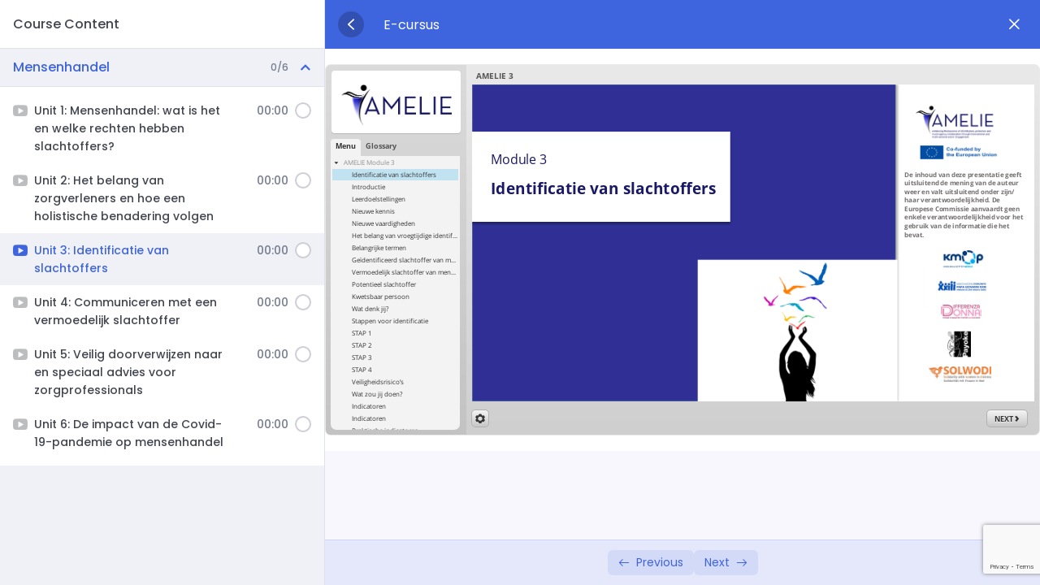

--- FILE ---
content_type: text/html; charset=utf-8
request_url: https://www.google.com/recaptcha/api2/anchor?ar=1&k=6LcCKwgfAAAAAJrzGgirJH9toxMATwesTL7du0zv&co=aHR0cHM6Ly93d3cucHJvamVjdC1hbWVsaWUuZXU6NDQz&hl=en&v=N67nZn4AqZkNcbeMu4prBgzg&size=invisible&anchor-ms=20000&execute-ms=30000&cb=rf1n41kz6p6k
body_size: 48798
content:
<!DOCTYPE HTML><html dir="ltr" lang="en"><head><meta http-equiv="Content-Type" content="text/html; charset=UTF-8">
<meta http-equiv="X-UA-Compatible" content="IE=edge">
<title>reCAPTCHA</title>
<style type="text/css">
/* cyrillic-ext */
@font-face {
  font-family: 'Roboto';
  font-style: normal;
  font-weight: 400;
  font-stretch: 100%;
  src: url(//fonts.gstatic.com/s/roboto/v48/KFO7CnqEu92Fr1ME7kSn66aGLdTylUAMa3GUBHMdazTgWw.woff2) format('woff2');
  unicode-range: U+0460-052F, U+1C80-1C8A, U+20B4, U+2DE0-2DFF, U+A640-A69F, U+FE2E-FE2F;
}
/* cyrillic */
@font-face {
  font-family: 'Roboto';
  font-style: normal;
  font-weight: 400;
  font-stretch: 100%;
  src: url(//fonts.gstatic.com/s/roboto/v48/KFO7CnqEu92Fr1ME7kSn66aGLdTylUAMa3iUBHMdazTgWw.woff2) format('woff2');
  unicode-range: U+0301, U+0400-045F, U+0490-0491, U+04B0-04B1, U+2116;
}
/* greek-ext */
@font-face {
  font-family: 'Roboto';
  font-style: normal;
  font-weight: 400;
  font-stretch: 100%;
  src: url(//fonts.gstatic.com/s/roboto/v48/KFO7CnqEu92Fr1ME7kSn66aGLdTylUAMa3CUBHMdazTgWw.woff2) format('woff2');
  unicode-range: U+1F00-1FFF;
}
/* greek */
@font-face {
  font-family: 'Roboto';
  font-style: normal;
  font-weight: 400;
  font-stretch: 100%;
  src: url(//fonts.gstatic.com/s/roboto/v48/KFO7CnqEu92Fr1ME7kSn66aGLdTylUAMa3-UBHMdazTgWw.woff2) format('woff2');
  unicode-range: U+0370-0377, U+037A-037F, U+0384-038A, U+038C, U+038E-03A1, U+03A3-03FF;
}
/* math */
@font-face {
  font-family: 'Roboto';
  font-style: normal;
  font-weight: 400;
  font-stretch: 100%;
  src: url(//fonts.gstatic.com/s/roboto/v48/KFO7CnqEu92Fr1ME7kSn66aGLdTylUAMawCUBHMdazTgWw.woff2) format('woff2');
  unicode-range: U+0302-0303, U+0305, U+0307-0308, U+0310, U+0312, U+0315, U+031A, U+0326-0327, U+032C, U+032F-0330, U+0332-0333, U+0338, U+033A, U+0346, U+034D, U+0391-03A1, U+03A3-03A9, U+03B1-03C9, U+03D1, U+03D5-03D6, U+03F0-03F1, U+03F4-03F5, U+2016-2017, U+2034-2038, U+203C, U+2040, U+2043, U+2047, U+2050, U+2057, U+205F, U+2070-2071, U+2074-208E, U+2090-209C, U+20D0-20DC, U+20E1, U+20E5-20EF, U+2100-2112, U+2114-2115, U+2117-2121, U+2123-214F, U+2190, U+2192, U+2194-21AE, U+21B0-21E5, U+21F1-21F2, U+21F4-2211, U+2213-2214, U+2216-22FF, U+2308-230B, U+2310, U+2319, U+231C-2321, U+2336-237A, U+237C, U+2395, U+239B-23B7, U+23D0, U+23DC-23E1, U+2474-2475, U+25AF, U+25B3, U+25B7, U+25BD, U+25C1, U+25CA, U+25CC, U+25FB, U+266D-266F, U+27C0-27FF, U+2900-2AFF, U+2B0E-2B11, U+2B30-2B4C, U+2BFE, U+3030, U+FF5B, U+FF5D, U+1D400-1D7FF, U+1EE00-1EEFF;
}
/* symbols */
@font-face {
  font-family: 'Roboto';
  font-style: normal;
  font-weight: 400;
  font-stretch: 100%;
  src: url(//fonts.gstatic.com/s/roboto/v48/KFO7CnqEu92Fr1ME7kSn66aGLdTylUAMaxKUBHMdazTgWw.woff2) format('woff2');
  unicode-range: U+0001-000C, U+000E-001F, U+007F-009F, U+20DD-20E0, U+20E2-20E4, U+2150-218F, U+2190, U+2192, U+2194-2199, U+21AF, U+21E6-21F0, U+21F3, U+2218-2219, U+2299, U+22C4-22C6, U+2300-243F, U+2440-244A, U+2460-24FF, U+25A0-27BF, U+2800-28FF, U+2921-2922, U+2981, U+29BF, U+29EB, U+2B00-2BFF, U+4DC0-4DFF, U+FFF9-FFFB, U+10140-1018E, U+10190-1019C, U+101A0, U+101D0-101FD, U+102E0-102FB, U+10E60-10E7E, U+1D2C0-1D2D3, U+1D2E0-1D37F, U+1F000-1F0FF, U+1F100-1F1AD, U+1F1E6-1F1FF, U+1F30D-1F30F, U+1F315, U+1F31C, U+1F31E, U+1F320-1F32C, U+1F336, U+1F378, U+1F37D, U+1F382, U+1F393-1F39F, U+1F3A7-1F3A8, U+1F3AC-1F3AF, U+1F3C2, U+1F3C4-1F3C6, U+1F3CA-1F3CE, U+1F3D4-1F3E0, U+1F3ED, U+1F3F1-1F3F3, U+1F3F5-1F3F7, U+1F408, U+1F415, U+1F41F, U+1F426, U+1F43F, U+1F441-1F442, U+1F444, U+1F446-1F449, U+1F44C-1F44E, U+1F453, U+1F46A, U+1F47D, U+1F4A3, U+1F4B0, U+1F4B3, U+1F4B9, U+1F4BB, U+1F4BF, U+1F4C8-1F4CB, U+1F4D6, U+1F4DA, U+1F4DF, U+1F4E3-1F4E6, U+1F4EA-1F4ED, U+1F4F7, U+1F4F9-1F4FB, U+1F4FD-1F4FE, U+1F503, U+1F507-1F50B, U+1F50D, U+1F512-1F513, U+1F53E-1F54A, U+1F54F-1F5FA, U+1F610, U+1F650-1F67F, U+1F687, U+1F68D, U+1F691, U+1F694, U+1F698, U+1F6AD, U+1F6B2, U+1F6B9-1F6BA, U+1F6BC, U+1F6C6-1F6CF, U+1F6D3-1F6D7, U+1F6E0-1F6EA, U+1F6F0-1F6F3, U+1F6F7-1F6FC, U+1F700-1F7FF, U+1F800-1F80B, U+1F810-1F847, U+1F850-1F859, U+1F860-1F887, U+1F890-1F8AD, U+1F8B0-1F8BB, U+1F8C0-1F8C1, U+1F900-1F90B, U+1F93B, U+1F946, U+1F984, U+1F996, U+1F9E9, U+1FA00-1FA6F, U+1FA70-1FA7C, U+1FA80-1FA89, U+1FA8F-1FAC6, U+1FACE-1FADC, U+1FADF-1FAE9, U+1FAF0-1FAF8, U+1FB00-1FBFF;
}
/* vietnamese */
@font-face {
  font-family: 'Roboto';
  font-style: normal;
  font-weight: 400;
  font-stretch: 100%;
  src: url(//fonts.gstatic.com/s/roboto/v48/KFO7CnqEu92Fr1ME7kSn66aGLdTylUAMa3OUBHMdazTgWw.woff2) format('woff2');
  unicode-range: U+0102-0103, U+0110-0111, U+0128-0129, U+0168-0169, U+01A0-01A1, U+01AF-01B0, U+0300-0301, U+0303-0304, U+0308-0309, U+0323, U+0329, U+1EA0-1EF9, U+20AB;
}
/* latin-ext */
@font-face {
  font-family: 'Roboto';
  font-style: normal;
  font-weight: 400;
  font-stretch: 100%;
  src: url(//fonts.gstatic.com/s/roboto/v48/KFO7CnqEu92Fr1ME7kSn66aGLdTylUAMa3KUBHMdazTgWw.woff2) format('woff2');
  unicode-range: U+0100-02BA, U+02BD-02C5, U+02C7-02CC, U+02CE-02D7, U+02DD-02FF, U+0304, U+0308, U+0329, U+1D00-1DBF, U+1E00-1E9F, U+1EF2-1EFF, U+2020, U+20A0-20AB, U+20AD-20C0, U+2113, U+2C60-2C7F, U+A720-A7FF;
}
/* latin */
@font-face {
  font-family: 'Roboto';
  font-style: normal;
  font-weight: 400;
  font-stretch: 100%;
  src: url(//fonts.gstatic.com/s/roboto/v48/KFO7CnqEu92Fr1ME7kSn66aGLdTylUAMa3yUBHMdazQ.woff2) format('woff2');
  unicode-range: U+0000-00FF, U+0131, U+0152-0153, U+02BB-02BC, U+02C6, U+02DA, U+02DC, U+0304, U+0308, U+0329, U+2000-206F, U+20AC, U+2122, U+2191, U+2193, U+2212, U+2215, U+FEFF, U+FFFD;
}
/* cyrillic-ext */
@font-face {
  font-family: 'Roboto';
  font-style: normal;
  font-weight: 500;
  font-stretch: 100%;
  src: url(//fonts.gstatic.com/s/roboto/v48/KFO7CnqEu92Fr1ME7kSn66aGLdTylUAMa3GUBHMdazTgWw.woff2) format('woff2');
  unicode-range: U+0460-052F, U+1C80-1C8A, U+20B4, U+2DE0-2DFF, U+A640-A69F, U+FE2E-FE2F;
}
/* cyrillic */
@font-face {
  font-family: 'Roboto';
  font-style: normal;
  font-weight: 500;
  font-stretch: 100%;
  src: url(//fonts.gstatic.com/s/roboto/v48/KFO7CnqEu92Fr1ME7kSn66aGLdTylUAMa3iUBHMdazTgWw.woff2) format('woff2');
  unicode-range: U+0301, U+0400-045F, U+0490-0491, U+04B0-04B1, U+2116;
}
/* greek-ext */
@font-face {
  font-family: 'Roboto';
  font-style: normal;
  font-weight: 500;
  font-stretch: 100%;
  src: url(//fonts.gstatic.com/s/roboto/v48/KFO7CnqEu92Fr1ME7kSn66aGLdTylUAMa3CUBHMdazTgWw.woff2) format('woff2');
  unicode-range: U+1F00-1FFF;
}
/* greek */
@font-face {
  font-family: 'Roboto';
  font-style: normal;
  font-weight: 500;
  font-stretch: 100%;
  src: url(//fonts.gstatic.com/s/roboto/v48/KFO7CnqEu92Fr1ME7kSn66aGLdTylUAMa3-UBHMdazTgWw.woff2) format('woff2');
  unicode-range: U+0370-0377, U+037A-037F, U+0384-038A, U+038C, U+038E-03A1, U+03A3-03FF;
}
/* math */
@font-face {
  font-family: 'Roboto';
  font-style: normal;
  font-weight: 500;
  font-stretch: 100%;
  src: url(//fonts.gstatic.com/s/roboto/v48/KFO7CnqEu92Fr1ME7kSn66aGLdTylUAMawCUBHMdazTgWw.woff2) format('woff2');
  unicode-range: U+0302-0303, U+0305, U+0307-0308, U+0310, U+0312, U+0315, U+031A, U+0326-0327, U+032C, U+032F-0330, U+0332-0333, U+0338, U+033A, U+0346, U+034D, U+0391-03A1, U+03A3-03A9, U+03B1-03C9, U+03D1, U+03D5-03D6, U+03F0-03F1, U+03F4-03F5, U+2016-2017, U+2034-2038, U+203C, U+2040, U+2043, U+2047, U+2050, U+2057, U+205F, U+2070-2071, U+2074-208E, U+2090-209C, U+20D0-20DC, U+20E1, U+20E5-20EF, U+2100-2112, U+2114-2115, U+2117-2121, U+2123-214F, U+2190, U+2192, U+2194-21AE, U+21B0-21E5, U+21F1-21F2, U+21F4-2211, U+2213-2214, U+2216-22FF, U+2308-230B, U+2310, U+2319, U+231C-2321, U+2336-237A, U+237C, U+2395, U+239B-23B7, U+23D0, U+23DC-23E1, U+2474-2475, U+25AF, U+25B3, U+25B7, U+25BD, U+25C1, U+25CA, U+25CC, U+25FB, U+266D-266F, U+27C0-27FF, U+2900-2AFF, U+2B0E-2B11, U+2B30-2B4C, U+2BFE, U+3030, U+FF5B, U+FF5D, U+1D400-1D7FF, U+1EE00-1EEFF;
}
/* symbols */
@font-face {
  font-family: 'Roboto';
  font-style: normal;
  font-weight: 500;
  font-stretch: 100%;
  src: url(//fonts.gstatic.com/s/roboto/v48/KFO7CnqEu92Fr1ME7kSn66aGLdTylUAMaxKUBHMdazTgWw.woff2) format('woff2');
  unicode-range: U+0001-000C, U+000E-001F, U+007F-009F, U+20DD-20E0, U+20E2-20E4, U+2150-218F, U+2190, U+2192, U+2194-2199, U+21AF, U+21E6-21F0, U+21F3, U+2218-2219, U+2299, U+22C4-22C6, U+2300-243F, U+2440-244A, U+2460-24FF, U+25A0-27BF, U+2800-28FF, U+2921-2922, U+2981, U+29BF, U+29EB, U+2B00-2BFF, U+4DC0-4DFF, U+FFF9-FFFB, U+10140-1018E, U+10190-1019C, U+101A0, U+101D0-101FD, U+102E0-102FB, U+10E60-10E7E, U+1D2C0-1D2D3, U+1D2E0-1D37F, U+1F000-1F0FF, U+1F100-1F1AD, U+1F1E6-1F1FF, U+1F30D-1F30F, U+1F315, U+1F31C, U+1F31E, U+1F320-1F32C, U+1F336, U+1F378, U+1F37D, U+1F382, U+1F393-1F39F, U+1F3A7-1F3A8, U+1F3AC-1F3AF, U+1F3C2, U+1F3C4-1F3C6, U+1F3CA-1F3CE, U+1F3D4-1F3E0, U+1F3ED, U+1F3F1-1F3F3, U+1F3F5-1F3F7, U+1F408, U+1F415, U+1F41F, U+1F426, U+1F43F, U+1F441-1F442, U+1F444, U+1F446-1F449, U+1F44C-1F44E, U+1F453, U+1F46A, U+1F47D, U+1F4A3, U+1F4B0, U+1F4B3, U+1F4B9, U+1F4BB, U+1F4BF, U+1F4C8-1F4CB, U+1F4D6, U+1F4DA, U+1F4DF, U+1F4E3-1F4E6, U+1F4EA-1F4ED, U+1F4F7, U+1F4F9-1F4FB, U+1F4FD-1F4FE, U+1F503, U+1F507-1F50B, U+1F50D, U+1F512-1F513, U+1F53E-1F54A, U+1F54F-1F5FA, U+1F610, U+1F650-1F67F, U+1F687, U+1F68D, U+1F691, U+1F694, U+1F698, U+1F6AD, U+1F6B2, U+1F6B9-1F6BA, U+1F6BC, U+1F6C6-1F6CF, U+1F6D3-1F6D7, U+1F6E0-1F6EA, U+1F6F0-1F6F3, U+1F6F7-1F6FC, U+1F700-1F7FF, U+1F800-1F80B, U+1F810-1F847, U+1F850-1F859, U+1F860-1F887, U+1F890-1F8AD, U+1F8B0-1F8BB, U+1F8C0-1F8C1, U+1F900-1F90B, U+1F93B, U+1F946, U+1F984, U+1F996, U+1F9E9, U+1FA00-1FA6F, U+1FA70-1FA7C, U+1FA80-1FA89, U+1FA8F-1FAC6, U+1FACE-1FADC, U+1FADF-1FAE9, U+1FAF0-1FAF8, U+1FB00-1FBFF;
}
/* vietnamese */
@font-face {
  font-family: 'Roboto';
  font-style: normal;
  font-weight: 500;
  font-stretch: 100%;
  src: url(//fonts.gstatic.com/s/roboto/v48/KFO7CnqEu92Fr1ME7kSn66aGLdTylUAMa3OUBHMdazTgWw.woff2) format('woff2');
  unicode-range: U+0102-0103, U+0110-0111, U+0128-0129, U+0168-0169, U+01A0-01A1, U+01AF-01B0, U+0300-0301, U+0303-0304, U+0308-0309, U+0323, U+0329, U+1EA0-1EF9, U+20AB;
}
/* latin-ext */
@font-face {
  font-family: 'Roboto';
  font-style: normal;
  font-weight: 500;
  font-stretch: 100%;
  src: url(//fonts.gstatic.com/s/roboto/v48/KFO7CnqEu92Fr1ME7kSn66aGLdTylUAMa3KUBHMdazTgWw.woff2) format('woff2');
  unicode-range: U+0100-02BA, U+02BD-02C5, U+02C7-02CC, U+02CE-02D7, U+02DD-02FF, U+0304, U+0308, U+0329, U+1D00-1DBF, U+1E00-1E9F, U+1EF2-1EFF, U+2020, U+20A0-20AB, U+20AD-20C0, U+2113, U+2C60-2C7F, U+A720-A7FF;
}
/* latin */
@font-face {
  font-family: 'Roboto';
  font-style: normal;
  font-weight: 500;
  font-stretch: 100%;
  src: url(//fonts.gstatic.com/s/roboto/v48/KFO7CnqEu92Fr1ME7kSn66aGLdTylUAMa3yUBHMdazQ.woff2) format('woff2');
  unicode-range: U+0000-00FF, U+0131, U+0152-0153, U+02BB-02BC, U+02C6, U+02DA, U+02DC, U+0304, U+0308, U+0329, U+2000-206F, U+20AC, U+2122, U+2191, U+2193, U+2212, U+2215, U+FEFF, U+FFFD;
}
/* cyrillic-ext */
@font-face {
  font-family: 'Roboto';
  font-style: normal;
  font-weight: 900;
  font-stretch: 100%;
  src: url(//fonts.gstatic.com/s/roboto/v48/KFO7CnqEu92Fr1ME7kSn66aGLdTylUAMa3GUBHMdazTgWw.woff2) format('woff2');
  unicode-range: U+0460-052F, U+1C80-1C8A, U+20B4, U+2DE0-2DFF, U+A640-A69F, U+FE2E-FE2F;
}
/* cyrillic */
@font-face {
  font-family: 'Roboto';
  font-style: normal;
  font-weight: 900;
  font-stretch: 100%;
  src: url(//fonts.gstatic.com/s/roboto/v48/KFO7CnqEu92Fr1ME7kSn66aGLdTylUAMa3iUBHMdazTgWw.woff2) format('woff2');
  unicode-range: U+0301, U+0400-045F, U+0490-0491, U+04B0-04B1, U+2116;
}
/* greek-ext */
@font-face {
  font-family: 'Roboto';
  font-style: normal;
  font-weight: 900;
  font-stretch: 100%;
  src: url(//fonts.gstatic.com/s/roboto/v48/KFO7CnqEu92Fr1ME7kSn66aGLdTylUAMa3CUBHMdazTgWw.woff2) format('woff2');
  unicode-range: U+1F00-1FFF;
}
/* greek */
@font-face {
  font-family: 'Roboto';
  font-style: normal;
  font-weight: 900;
  font-stretch: 100%;
  src: url(//fonts.gstatic.com/s/roboto/v48/KFO7CnqEu92Fr1ME7kSn66aGLdTylUAMa3-UBHMdazTgWw.woff2) format('woff2');
  unicode-range: U+0370-0377, U+037A-037F, U+0384-038A, U+038C, U+038E-03A1, U+03A3-03FF;
}
/* math */
@font-face {
  font-family: 'Roboto';
  font-style: normal;
  font-weight: 900;
  font-stretch: 100%;
  src: url(//fonts.gstatic.com/s/roboto/v48/KFO7CnqEu92Fr1ME7kSn66aGLdTylUAMawCUBHMdazTgWw.woff2) format('woff2');
  unicode-range: U+0302-0303, U+0305, U+0307-0308, U+0310, U+0312, U+0315, U+031A, U+0326-0327, U+032C, U+032F-0330, U+0332-0333, U+0338, U+033A, U+0346, U+034D, U+0391-03A1, U+03A3-03A9, U+03B1-03C9, U+03D1, U+03D5-03D6, U+03F0-03F1, U+03F4-03F5, U+2016-2017, U+2034-2038, U+203C, U+2040, U+2043, U+2047, U+2050, U+2057, U+205F, U+2070-2071, U+2074-208E, U+2090-209C, U+20D0-20DC, U+20E1, U+20E5-20EF, U+2100-2112, U+2114-2115, U+2117-2121, U+2123-214F, U+2190, U+2192, U+2194-21AE, U+21B0-21E5, U+21F1-21F2, U+21F4-2211, U+2213-2214, U+2216-22FF, U+2308-230B, U+2310, U+2319, U+231C-2321, U+2336-237A, U+237C, U+2395, U+239B-23B7, U+23D0, U+23DC-23E1, U+2474-2475, U+25AF, U+25B3, U+25B7, U+25BD, U+25C1, U+25CA, U+25CC, U+25FB, U+266D-266F, U+27C0-27FF, U+2900-2AFF, U+2B0E-2B11, U+2B30-2B4C, U+2BFE, U+3030, U+FF5B, U+FF5D, U+1D400-1D7FF, U+1EE00-1EEFF;
}
/* symbols */
@font-face {
  font-family: 'Roboto';
  font-style: normal;
  font-weight: 900;
  font-stretch: 100%;
  src: url(//fonts.gstatic.com/s/roboto/v48/KFO7CnqEu92Fr1ME7kSn66aGLdTylUAMaxKUBHMdazTgWw.woff2) format('woff2');
  unicode-range: U+0001-000C, U+000E-001F, U+007F-009F, U+20DD-20E0, U+20E2-20E4, U+2150-218F, U+2190, U+2192, U+2194-2199, U+21AF, U+21E6-21F0, U+21F3, U+2218-2219, U+2299, U+22C4-22C6, U+2300-243F, U+2440-244A, U+2460-24FF, U+25A0-27BF, U+2800-28FF, U+2921-2922, U+2981, U+29BF, U+29EB, U+2B00-2BFF, U+4DC0-4DFF, U+FFF9-FFFB, U+10140-1018E, U+10190-1019C, U+101A0, U+101D0-101FD, U+102E0-102FB, U+10E60-10E7E, U+1D2C0-1D2D3, U+1D2E0-1D37F, U+1F000-1F0FF, U+1F100-1F1AD, U+1F1E6-1F1FF, U+1F30D-1F30F, U+1F315, U+1F31C, U+1F31E, U+1F320-1F32C, U+1F336, U+1F378, U+1F37D, U+1F382, U+1F393-1F39F, U+1F3A7-1F3A8, U+1F3AC-1F3AF, U+1F3C2, U+1F3C4-1F3C6, U+1F3CA-1F3CE, U+1F3D4-1F3E0, U+1F3ED, U+1F3F1-1F3F3, U+1F3F5-1F3F7, U+1F408, U+1F415, U+1F41F, U+1F426, U+1F43F, U+1F441-1F442, U+1F444, U+1F446-1F449, U+1F44C-1F44E, U+1F453, U+1F46A, U+1F47D, U+1F4A3, U+1F4B0, U+1F4B3, U+1F4B9, U+1F4BB, U+1F4BF, U+1F4C8-1F4CB, U+1F4D6, U+1F4DA, U+1F4DF, U+1F4E3-1F4E6, U+1F4EA-1F4ED, U+1F4F7, U+1F4F9-1F4FB, U+1F4FD-1F4FE, U+1F503, U+1F507-1F50B, U+1F50D, U+1F512-1F513, U+1F53E-1F54A, U+1F54F-1F5FA, U+1F610, U+1F650-1F67F, U+1F687, U+1F68D, U+1F691, U+1F694, U+1F698, U+1F6AD, U+1F6B2, U+1F6B9-1F6BA, U+1F6BC, U+1F6C6-1F6CF, U+1F6D3-1F6D7, U+1F6E0-1F6EA, U+1F6F0-1F6F3, U+1F6F7-1F6FC, U+1F700-1F7FF, U+1F800-1F80B, U+1F810-1F847, U+1F850-1F859, U+1F860-1F887, U+1F890-1F8AD, U+1F8B0-1F8BB, U+1F8C0-1F8C1, U+1F900-1F90B, U+1F93B, U+1F946, U+1F984, U+1F996, U+1F9E9, U+1FA00-1FA6F, U+1FA70-1FA7C, U+1FA80-1FA89, U+1FA8F-1FAC6, U+1FACE-1FADC, U+1FADF-1FAE9, U+1FAF0-1FAF8, U+1FB00-1FBFF;
}
/* vietnamese */
@font-face {
  font-family: 'Roboto';
  font-style: normal;
  font-weight: 900;
  font-stretch: 100%;
  src: url(//fonts.gstatic.com/s/roboto/v48/KFO7CnqEu92Fr1ME7kSn66aGLdTylUAMa3OUBHMdazTgWw.woff2) format('woff2');
  unicode-range: U+0102-0103, U+0110-0111, U+0128-0129, U+0168-0169, U+01A0-01A1, U+01AF-01B0, U+0300-0301, U+0303-0304, U+0308-0309, U+0323, U+0329, U+1EA0-1EF9, U+20AB;
}
/* latin-ext */
@font-face {
  font-family: 'Roboto';
  font-style: normal;
  font-weight: 900;
  font-stretch: 100%;
  src: url(//fonts.gstatic.com/s/roboto/v48/KFO7CnqEu92Fr1ME7kSn66aGLdTylUAMa3KUBHMdazTgWw.woff2) format('woff2');
  unicode-range: U+0100-02BA, U+02BD-02C5, U+02C7-02CC, U+02CE-02D7, U+02DD-02FF, U+0304, U+0308, U+0329, U+1D00-1DBF, U+1E00-1E9F, U+1EF2-1EFF, U+2020, U+20A0-20AB, U+20AD-20C0, U+2113, U+2C60-2C7F, U+A720-A7FF;
}
/* latin */
@font-face {
  font-family: 'Roboto';
  font-style: normal;
  font-weight: 900;
  font-stretch: 100%;
  src: url(//fonts.gstatic.com/s/roboto/v48/KFO7CnqEu92Fr1ME7kSn66aGLdTylUAMa3yUBHMdazQ.woff2) format('woff2');
  unicode-range: U+0000-00FF, U+0131, U+0152-0153, U+02BB-02BC, U+02C6, U+02DA, U+02DC, U+0304, U+0308, U+0329, U+2000-206F, U+20AC, U+2122, U+2191, U+2193, U+2212, U+2215, U+FEFF, U+FFFD;
}

</style>
<link rel="stylesheet" type="text/css" href="https://www.gstatic.com/recaptcha/releases/N67nZn4AqZkNcbeMu4prBgzg/styles__ltr.css">
<script nonce="3I2clPMPbMiAizm-A9HO7w" type="text/javascript">window['__recaptcha_api'] = 'https://www.google.com/recaptcha/api2/';</script>
<script type="text/javascript" src="https://www.gstatic.com/recaptcha/releases/N67nZn4AqZkNcbeMu4prBgzg/recaptcha__en.js" nonce="3I2clPMPbMiAizm-A9HO7w">
      
    </script></head>
<body><div id="rc-anchor-alert" class="rc-anchor-alert"></div>
<input type="hidden" id="recaptcha-token" value="[base64]">
<script type="text/javascript" nonce="3I2clPMPbMiAizm-A9HO7w">
      recaptcha.anchor.Main.init("[\x22ainput\x22,[\x22bgdata\x22,\x22\x22,\[base64]/[base64]/MjU1Ong/[base64]/[base64]/[base64]/[base64]/[base64]/[base64]/[base64]/[base64]/[base64]/[base64]/[base64]/[base64]/[base64]/[base64]/[base64]\\u003d\x22,\[base64]\\u003d\\u003d\x22,\x22wrMXMMOyI8OYw5nDrD3CtsOEwqHCp2bDpD02f8O4ScKiWcKhw5g1wpXDoicNFsO2w4nCg20+G8OwwqDDu8OQHcKNw53DlsO7w6dpalJ8wooHMMKdw5rDsjwKwqvDnnTCowLDtsKMw6kPZ8K6wp9SJix/w53DpEtKTWUrTcKXUcOgdBTChkXCqGsrJDEUw7jChGgJI8KvH8O1ZB7DpU5TDcKHw7MsQ8O1wqVyasKLwrTCg2YdQl9LDDsNJMKow7TDrsKJRsKsw5lAw7vCvDTCoihNw5/CvlDCjsKWwqE3wrHDmmjCnFJvwp8Uw7TDvBUtwoQrw4PCrUvCvQ5VMW5/czh5wrHCjcOLIMKYbCABXcOTwp/CmsOqw5fCrsOTwqkVPSnDhD8Zw5AvV8OfwpHDuFzDncK3w5sOw5HCgcKneAHCtcKaw5XDuWkAAnXChMObwoZnCEF4dMOcw7PCusOTGFwzwq/Cv8Ofw5zCqMKlwosbGMO7VcOgw4Mcw5DDnHx/QCRxFcOFfmHCv8OZXmB8w6bCqMKZw55rNQHCoi7Cu8OlKsOteRnCnzJQw5ggLFXDkMOaY8KpA0xDZsKDHGNpwrI8w6TCtsOFQzTCjWpJw63DlsOTwrMOwp3DrsOWwoLDsVvDsQZjwrTCr8OBwrgHCW9Pw6Fgw4w9w6PCtnxxaVHCnQbDiTh9HBw/DcOOW2kzwq90fwt9XS/[base64]/[base64]/Di3caw4pLGjIrUB5CwrFhw4DCvwLDsxXCp0t3w4wmwpA3w59VX8KoD0fDlkjDtsKdw4liPHJbwp7ChjctdsOGUMKEDcOdBmwUM8K8Azl9wq0pwqdofcK0wr/Co8K4QcOTw4LDtH5EOk7CuSzCrsKYNnnDlMOsbj1XAsOAwq4AGBvDvXXCtwTDucK3FiLCoMO1wp8JJzc4Pn7DlQzCq8OPDGJrwqh5LgXDiMKRw60Ew7YUccKhw6VYwqzCpcODw6wrGWJVbhLDvcKPNCrCmsKqw63Cr8OFw6YrFMOgRWxwWzPDtsO/wqtaInvCm8KQwq1ReR5CwpJvInLDjznCnFczw6/DiFbCk8KRNcKxw5Ucw6UpVyIfQRtSw4PDiz5cw47CqQTCtAVAQhXCgsOJWRzCosOfcMOLwqgDwqvCtEFYwrRDw5xZw7nCjcO3V3nCg8Khw6jDv2vDqMOhw6PDuMKdQMKjw5LDggEcKcOkw5hNKHdewpTDqg3DpxUsInvCpzrClnNYFcOrKjIfwo8Yw4MOwrHCty/DojrCi8OuTV51Q8OpcSrDqF0jBlsPwobDo8OUBD9ce8KfGsKGw5I1w4LDr8Obw4pdJA0/ZUtHI8O8XcOicMOtPzPDqQvDoELCuUJ4KjM9wolfGnnCt3IoLcKXwocpd8O9w6hmw6hxw6PCicOkwp7DtWfClBDCqRcowrFuw6DCvsO3w7fCpGRaw6fCthfCmMOYw6Anw6PDoU/CtCNNcmgfJAjCn8KjwrtTwr7DqB/DtMOYw4Q4w5PDjsKPEcKcKsK9NSvCiiIiw47DsMOfwqnDgsKrPsOREHwFwo8iRl3DhcOFw6xqw47DpCrDum3CjMKKYcOZwoJcw5oSXBPCsFnDi1RrbTjDr3TDlsK3RBHDk14hw67ChcOLwqfCo3M3wr1HLHXDnCNZw5XClMO5WMO1YH1tBkTDpX/CtMOlwq3CkcOowpfDocOOwoxiw4nCisO9XhgBwpFBwpzCj3zDksOpw4N9RcK0wrU1CMKEw5RYw7QSAV/DuMKpA8OkS8OuwoDDtcOXwqMqfH44w7/DoHxlbXnCi8K3ZR91wp/DisKwwrc7VMOrMD4dHMKFJcO3wqnCl8K6McKKwoPCtMOob8KPHMOBZDVdw4gPfDAzaMOgB3JbXgzCkcK5w5IzW0FdAsKGw4fCqTgHAT5WK8Klw7fCu8OEwpHDnMKWMMO0w6fDl8K1fVzCvsOzw4/Ct8KKwqJyU8OIwr7CgEfDnBHCscOyw4DDtXbDgXM0KmYaw4MLB8OUCMK+w5J7w6g9wp/[base64]/CgR/YsKaT8OZw4MwwpjDicOQA8KoW8K2CE/[base64]/Dmh3Dg2rDj8KcwrIyw6XDhRDDiMOBbmbCv2JgwrrCvBFgZj7CgS0Uw4TDpAxhwrrChcO8wpbDnw3DvyLCp0p0TiEew6rChTkHwoDCscOtwq7Cq0A8wo8NGxfCqxBew6nDncOXcynCjcOMPz7CuybCocOtw4PCmcK1worDkcKCU3/CusKFFBAAHMKwwoHDnwUyTUIDdcKSN8K7aU/CvnrCvcOxTCDCm8KmEsO4ecK4w61JLsOATMO/OBRyTsKMwq13QlXDmsORVcOfMMOgXXbDvMOZw5rCtMO7BHjDsg5Sw4gtwrDDlMKHw6xXwrlyw4rCgcOMwpUpw7kbw7lYw6fChcKEw4jDm1fCi8O1BxfCsX3DujTDiyfDlMOqCsOiE8Oiw4/CsMKCQwjCtsOCw7olRlnCp8OBS8KIL8OTRcOzME/CkQ7DvgfDtHAjJXcdInkgw5Afw57Ch1TDvsKsU04nOC/DgMKVw782w7l5Th7CrsOwwp3DgsOQwq7CrgLDmcO7w6cJwrvDisKow40sISDDnsKGSsK5JMKFYcKmEsK4V8Kvb0FxXgLCtmvCt8ODbz3Ci8KJw7XCnMOrw5zCnzfCtyJew4nDgEAlcCzDozgUw5DCoG/DuzhZThTDr1pLKcOkwrgKPkXDvsO2KMODw4HCv8KqwqnDrcONwo4Sw5p+wo/Ct3h1FWdzOsKJwqwTw44awrVwwozDqsKER8K3PcKXDX5SCC8HwphjA8KVIMO+c8Oiw50kw70vwqnCsg9lYcO/w7/CmcORwqMewqjDo3LClcOuRsKEX0c+aCPClMOSw5bCrsKPwq/Cq2XDkkAgw40eRsKBwrLDnBjCg8K9S8OaeBLDj8OSfH5kwpDCo8KvZ2/CoRcywo/DsktmD2h8BW5Qwr5FXSFDw6vCvFJMaU3DkE7CoMOQwoB2wrDDrMOmBsOEwr0zwqTDqztGwojDpGPCsVJjw59awoRXS8K/NcKJQ8KuwoQ4w53CpkRxw6rDqh5Lw6Yqw5JhCcORw5oKOcKBMsOfwqZCMcKrOmTCs1rCpMKvw7oAKMOywqnDrnjCvMK/cMOtOcKFwqwuDDhxw6NiwqjCtMOhwo5ew6JRF28OCxrCrsKJTsOfw7/Cq8Kbw49Ow6ErKsKSFVvDp8K1woXCg8OBwrUHGsOYQyvCusO4woDDgVRGI8KSDnLDrnXCt8OOe0Amw4QZI8OqwpbCgl4vAXY0wpzCkQXCjsOQw77CkQLCtcOHAR7DrHEWw7Rdw7LCj1bCssOcwoLCpMKzaV55EsOlUC8Nw4/[base64]/DqBkqw47CvmjDhxshEcKtZwjCpHcnKMKHEG0/B8KYDcK2YyHCtC/[base64]/DuBXDpcKxwroYFsO9R8OHIRkpZMOdwoLCrsKAw7xEw57DtwjDhcKaIhXCgsOndXU/wo7Dh8Odw7kDwrDDjW3CoMKPw6Abwp3Cv8KFacK7w60UUHsjUV3DgcK1G8KiwqzCkHrDhsKGwo/CncK5wrrDpRo9PBDCvQrDuFlYBgdFw7RwT8KdUwpSw7PCqUrDoXvCtsKRPsKcwoQjQcOnwoXCkVzDhRddw5TCgcKEJXslwp/DtGZrdsKrTFzChcO7IcOswpwAwoUowrUfw7jDhBfCr8KWw6wuw7/[base64]/DuD8swppRe8OywqrDlMKRU8Oow7ZXw67DtkYqGik8WlU1BHXCk8O6wp5dXEjDr8OrMV3CgnZzw7LDtsObwobClsKrbEAhLFApbFkoLg/[base64]/woHDmgxhYRl0wpQYwrMCQcOzeBPDpwJ+VTTDtcKtwoQ+A8O9QsOmw4MJbMKhwq5bUXFAwprDscKtZ3/CnMOdwpTDiMK9UDB2w5lhCz19AAfDtyBjQEVswpHDmlQfeH90a8OUwqPCtcKpwozDuT5fJyXClMKefsOFKMODw7/Dv2Q4w7BCbFnDjAMNw5bCuX0Tw6TDpX3CqMOnd8OHw7oMw51QwrkDwoZkwrtpw5nCt3Q9NMOMMMOMXA7ChEHCjToFegIIwokdw6UKwopYwr9vwpnCucOGQcKJwq/CsxZUw4c0worChxorwoxMw4/[base64]/B3wsw7h9dRkOY8Kkwr03w4jCvMO8w5vDhMO8KA4awqDClMO8A2Q4w4TDrVsXdsOQJ3p9Zi/Dl8OWwqTCr8OsE8Oxdmczw4cEcxzCjsOPd2TCoMOQGcKoNUzCm8KvMTELJsO3SnLCpMOsRsOPwqbCvg57wrjCqXQFC8OpOsOja38DwrnDl3R/[base64]/DrGUGw6oFw4DCkFsGW3vCgsOCw6haNsKmwqLDoC7Dk8O6wrbDoMO7Z8O2w7LCjm8ywr4bX8Kyw6fDjcO7EmcZw6zDm2DDhcO4Gw/[base64]/DhsO8wo1TcwvDqMOZVzc0EE9jwrQ0OVTCu8O4esKuBmFtwpdjwrEzYcKWT8ONw5LDjsKAwr/DswMiQcK2JX/Chkp4DQYlwo45WTFMDsKwEXkaVnJsI1B6alk3TMO1QTgEwpLCvWfDssK/wqwGw57DoEDDv1JpJcK1w7nCn2ojI8KGa2fChcOnwq0dw7bCsSgTwq/DicKjw4nDm8OsZMK4wpXDh1BMHsOCwoxywoUEwrhrL2ISJmcOGsKlwqPDq8KKVMOAwq7Cu2F3w4DCiwI/w6xUw5cBw7M6S8OCN8OvwqoPbcOfwo0uYxFvwokoOEZzw7Y7PcOCw6jDkTbDvcKkwqzCpjrCgn/Cl8OKIsKQfsKOwpljwo4lTsOVw48Bb8OrwoESw6XCtQ/Dg1oqdwfDijIyK8KJwqHDiMOFd0HCinJzwo15w7IGwpjCnT8WUVXDn8OGwo4JwoTDkcKHw6FNdQxJwoDDscONwr/DkcKWw7sZRsKiworDqMKxY8KmGcO+NkZKAcOZwpPCiBs/[base64]/[base64]/DosO3w4bCiVw/UMOYwrJIwqBzw6jDqUsNFMKRwoNgH8Kgwok9T2duw57Dn8OAP8KQwpDDj8KwfsKLPC7Dr8OWwphqwqLDu8KoworCpsK7WcOnDwczw74mZcOKQsO/[base64]/[base64]/Dun3DqcKGwrAJEsKNJcKXw4pYwqfDpxXDiMKSw6bDtcOYEMKEfMOeMG8xw6HCrxnCpEzDlBhNwp5Rw5zCncKXw6lDEcKIVMOaw6fDo8Kzd8KvwrrCsVzCqkPCuGXCi1F7w7JcecKow7FOZ2wAwpXDgGNnUR7DgD3Cg8OwY2Ffw4/CoAfDoHMrw6FWwozCnsO2woE7WsKpCsOCVsOlw6NwwqzCk0RNBsKgHMO/[base64]/wpcAwpwJMjbDi3LDn0DDrsORwqPDnE8OwqduVT0yw7zDqmzDlRt/GVTDvAZMworDhljCtcKCworCsQXCqMOHwrp9w4gqw65cwpfDk8OQw5DCpT1wGRB0UREzwrTDh8OdwojCrMKhw6nDt2TCuQsVaRlVEsK/[base64]/DoMK8w6RwA8KSHcKqLC3CnAfDhhw/CiHCi8K7woM5aUt9w6LCtXo3YD/Cq1YeLsK3c39hw7fChAfCgF0Hw4J4wrhQBSvDhcKdBXIrIhNnw5bDpjVKwpfDpsKYXizCosKMw5HDrk7Di3jClsK5wqLCh8K2w6wRYMOZwp7Cl0jCn0jCrnXCr3w8wp9jwrXDpC/DoyQhO8OZacKdwrFow4EwGULCkUtTwqsLXMK9HDQbw6w/wqYIwr9twq7Cn8OEw7/[base64]/Do8KVwoDCmmFyaXPClgBEUcK/w53CgsKswpjChxTDnwojZ0QRGilpQXHDrl/CjcKLwrbCjsKoTMO6wpbDo8OXUWLDjSjDqyDDk8OaBsOQwo/DvsKGw4HCv8KdRwUQw7lwwp7Cglwmwp7DpsOOw4Uiwrx5wqfCucOeSi/DiA/DncOnw5p1w7QOZMKSwofCnk/Ds8O/w73DnsO7SDfDssOLw7jCkijCssKDdWTCiGsQw4PDucO9woc8DcOYwr7CnnYaw6p1w7vDhcO4asObewHCs8OUdVjDoCQNwpbDukI3woFpw50zWm7DgzYXw71UwrUXwqtnw51aw5F7AW/Cr0/ChsKtw7bCs8OHw6xUw4NTwoRtwoTCt8OlIzQ0wrAXw59Iw6zCo0XDr8OnecOYK37DgS9fKsOJBUtSd8OwwrfDmDfDkS82w6s2wqLDr8Kow44wYsKRwq5/w59tdD8ww4I0EVY3wqvDsxPDv8KZH8OnI8KiCmUMAgU0wqjDjcKwwrY7AMO8woYOwoQkw7/[base64]/[base64]/CsXrDsRHCt8K6wo/[base64]/DiELCqTRVBcOgwoXDlwdRAXHCtkI3FMKbLMKqIcK8Nk3DnDFwwqjCr8OSJ0zCrUg4Z8OXCMKywo05TVbDkAMTwq/CqXB4wr7DjR8RUcOiQsOiTiDCksKtwqjDgRrDtUs5G8Oew5XDpcOZLhjDl8KyesOQwrM4cX7Ch0Yrw4/[base64]/[base64]/[base64]/DksKtQ2VUw6TCp8KGwrrDkcOrPWrDnH8+w5fDjCk5acOnGFgZaWXDsSvCjz1Nw4soH3pAwrc3aMO8Uh1Cw7zDswLDlMKaw69RwrrDhcOwwrzCiTs7KcKcwrjCscKuYcKtKx7Co0/CtEnDosOTLMKhw4gQwqrDoDVPwqhnwoLCkX0/w5zCsx/[base64]/CksKcdsOOezVMwqXDnB/[base64]/wpDCtl0/OMO+wrINQ8O0w74QQWhrD8OjaMKffEHDgRxcwqdSw7fDucKXw7NbS8O/[base64]/[base64]/DosK8wpPDpcKnw5fCi8K1eApsLzlHMwJdK1vDtsK3woc3w7NdHcKTRcOIwoTCt8OEBsKmwrnCiHcRO8OnNHDCk3Q6w6LDqSTCt2M/bsOOw4AQw5PCrlVvFzrDl8KOw6cdFMKQw5jDicOHEsOMwr0HVzvCmGTDpwJGw6TCrQpKfsKPOnbDsQ1rw4VmeMKXOcKzc8KtYVwIwrRpw5B5w5V6wodtw7XDvFAFMUBmNMKfw7w7BMKlwqbDscOGP8K7w6fDv15MLMOsTsKHDCPDlHknwoJpwqjDpn90TAJUw5/CuWUHwoF0GsOZOMOlBj8zGhZfwpDCllN4wqvCu2HCpUnDtMKAF1XCoUoJO8OpwrJ4w4wiXcKjN2hbFcKxaMObw7lNw5dsIwJxKMOww7nCi8KyOcOGAGzCosKtG8OPw47DisO+woMlw4PDh8OqwqJDDzckwoLDncOgWl/DtMO+YMOuwrwrAcOKUENOQDbDhcOoWsKOwqHDgMKKYGjCiTTDlnXDtDtzXMOVGsOAwonCnsO+wq5Hwq9ZZmZCG8OFwosEOsOBSCvCq8KuckDDuCcfHkhaLHTClMK+wosHKRfCkcKQVxzDiR3CsMKfw4E/CsO6wrLCgcKjKsOQBnHDp8OPwq4wwozDisKxw4zDlgHDgVwKwpoAwpwRwpbCnsK9wozCpcOiecKrL8O6w5hPwrTDq8KJwoRJw7vCsStfJcK8FcODYGbCt8KkTHvCmsOww4ITw5F4w4UHKMOMO8KAw7gFw6bCgHDDjcO0wo7CiMOrNT0aw4IuYcKBacKJTcK/[base64]/DisO8w55mLcOYB8KIwqnDtETCv8K+wrUlHwsMVk/CtsKiE1spNMKfWGjCicOPwpPDtRpUw5TDuFzCiH/[base64]/ChnlVKcKbw4ZDUjTDkMO1woTDisOVw5PCqsO3TcO/PMK+FcONdsOJwrp2RcKAViwkwp/DkCnDtsK6Y8O/w7A5ZMOVScOnwrZwwq0mwqPCqcKKWgjDiRPCvT0WwoDCulTClMO/R8OKwpsBYsK0DAd4w5oWesKfVxg0HmUBwqnDrMK7wrzDgFYUdcKkwq91H0LDjjQweMKcacKpwp8dwr0dwrUfwo/DmcKVGsOxSsK+wo/Dh3HDlmY8wpjCpsKpGsO7S8O6TsOUT8OPD8KdRMOFfAJcXcOFFwZrD0Ywwql8OsOYw5bCoMOlwpzChHnDkTzDrMOPTMKGe0Vbwog8Ey16HcKQwqcKBcK/w67Cs8O+EwMvRsKWwpbCvU5SwrzCnh/CoTclw6w0Og4Yw7jDn2psf2TClhJjw6rCqy/ClHQOw7JgSsOWw5vCu0LDpsK4w7EiwrHCgUlPwqtpV8O+cMKRGcOfWW/DlV9cCA1hNMOwOQI2w5/Cn0fDmsKbw5zCmMKXST4iw5VBwr8DeGdUw7LDgCvCjsOzPUvCvBHCl0LClMKzPVc7Py8YwqvCscO/N8K3wrHCt8KFCcKFJ8OfbTDCmsOhHGfCl8OgOwFvw5E/[base64]/[base64]/[base64]/CsjQewpvDssO0w642w6YOCSMrGl96wphqwr/Cl1cNX8Kbw7LCqw4JAgLCnScVMMOTa8OLTmbDkMOmwqRPCcKHMHJVw7MQw4DCgsO1LDjDjWvDu8KLF0Azw77Cg8Krw4rCl8OGwpnCtn4wwp/DmhzCp8OnOn8dbQwOwoLCu8OBw6TCoMKew6UbcCR9e0kmwrrCkm3DhnnCpsOyw7fDnsK3UinDtzbCg8O0wpzClsKIwrUcOwfCpCwJIg7CucOYCEXCug3CmcOywrPCvk9jdilIw5HDr3zDhkh6K21Uw7HDnDI4fRBlT8KDTsKJJF/DnsK1RcOrw7YhV2p/wq/Ck8ObOsK9OSoSKcO5w6LCiB3CulQmwqDDiMOXwp3Cp8OEw4fCssKswpohw5vCpcK6I8Kjwo/CjC99w6wHa3XDpsKyw5fDm8KqKsOrS2vDlsOSehrDvn/DhMKTw5Y0DcK7w77Dhg7DhMKKawd9JcKUcsOvwpDDtcKlw6cqwp/DklU3w6jDhMKOw7RmNcOGUMK9dgnDi8OcCsKKwpg8N2kLasKjw7hiwpJSBsKSLsKFw7PCvz3CusOpL8OhaX/DjcOMfsKYGMOxw5dcwr/CoMOHRTx/[base64]/DtV/DsEdhWMO1dgrDocKtY8Onw5NVwp3DnhLDiMK9w5lCwqc+woLChUpCZ8KEDX15wrxww4k+wqbDqz0IcMOAwr5vwpjChMO/w5vCmnA8D2rCmsKSw4UMwrLCrjd6BcO1JMKMwoZ/wrQmPC/Dt8OEw7XCvABjwoLChFI6w4PDtWEewrfDmUFfwrV1FBHDrkzDmcKRw5HCm8KWwpcKw5HCpcKjeWPDl8KxZMKRwpJzwp4/w6PCrkYRwq4aw5fDqyIUwrPDpsOzwqMYdDzDsiMqw7LChxrDi1TCgcKMBsKxKcKPwqnCk8K8wpnCvMKkKsK5wpfDl8KVwrRMw5BWNTIOcDQ/B8O7BxfDucKkVMKew6VCHwNGwoVhMMOYEsOKfsOIw7RrwpxLF8KxwoJLPMOdw4Z7w7A2dMO2Z8K5CsOmPztCwpPChCfDoMKywo/[base64]/w71Jw7TCgV/DucOoK8K5wpUkwr5hVUUywqHCicObbmtAwrpGw4TCpmd0w40kEGMGw7A8w77DtsOdPx8WSxHDlcOYwoB1esKOw5bDpMOoNMKtYMODKMKvITnCg8KPw4nDksOLDU46TFHCjShtwo3CvD/ChcObMsKKI8OcV0t2KMKiw6vDqMOnw61IDMKBY8OIe8O2c8KxwqpRw78Rw7PDkxEuwrjDgiZWw63Cqz9zw67DjGxPd3hybMOow5kLAMKofMOzLMOyHMOwDkE4wo5oKEPDmMO7wojDtm7Cq3A0w7JDEcKiJcKywoTCqHEVBsOhwp3CqSdLwoLCksOCwrAzw4PCqcKHVS/[base64]/[base64]/[base64]/CscK4wrh6KB/Cm0FuHhnCjz8SwrfDk3DCqGXCtAx0wogtwq/CvVEOPUkCKcKtIDBwQsOewqUgwrIXw4gQwrklbBPDjAB9OsODaMOQw4bCsMOXw7HCgEcjCcO3w7AuT8OgBl1lW1ckwrQBwpVkw6zDucKuIcOrw4LDnMOkcxYWPE/[base64]/DncOIwpzDonRjw7xuakDCqcOMDWbDnMOhwr5KEcOxw6nClBoPAMKjQw7DphjCnMKZUBMSw7RhHEPDnyoxwqjCoC7CgkZew75xw4/[base64]/w7HDtMObwprCpRlrwoDCjsKfXcOBwoEhbBPCqsOuQwc5w4/[base64]/CqMKmwrTCk8OBwoxXwrnCqWp5fMKGYhHDmcOVDAtZwrAQwotaG8Omw6ccwq0PwpXChG3Ci8KdccKwwp5Rwohtw6PCkiMuw6PCsXjCu8Obw6BVXHtCwobDmj5Hw7xWP8OXw5/Cpw5Gwp3CmcOfFsOsImHCoyLCiCRtwrhww5czLcKfA2oswo3DisO0wofCt8Kjwp/Do8KddsKffsKlwpDCjcKzwrnCrsKRCMOTwrcvwqFRJ8KKwqvDtsKvw6LCrsK7woXCqE1Nw4/[base64]/Ct8OsNDZkw5Q4bcKKIMOTwrnDhzc7NVPDlzM8w5A2wrE/eVopAcODYcKmwoxbw7suw7AAaMK0wop4wplCb8KbLcKzwr4zw5/CtsO9YS8SGjbClMOOwqfDisK1w4rDs8K3woNMfFzDpcO9J8Otw6jCkS5PIcKkw4dVf0TCtsOgw6TDgSrDpsKlOA7DixDCi1ltecO0Ql/DqcOKw4JUwqzDjlNnUEg5RsOCwp0cCsK1w4siC3/[base64]/[base64]/[base64]/DgiM2eMOMw51dw5MRw4lfKE/Cv8O9G3jCkMOUL8OLw4rDijZuw4PCnn5pwpZ8wo7DpifDp8KRwrgFFcKgwrnDn8Ovw5LCqMKbwoxyPTvDmn9PT8O9w6vCocKYw6/ClcKfwrLChcOGJsOYTGPCisOWwpocFXx6CcOlHkvDhcK8wrLDnsKpVMKxwqjDkDPDncKtwrDDlFV1wpnCn8KlG8KNMMKTflJIOsKRbjNVIAvCr0tUwrNcBwkjE8O4w7LCnGrDi2bCj8O6AcOofMOUwpXCkcKfwpfDnwQgw7IFw7MOQFc6wrrDu8KfPUk/csO5woZVfcK0wonCswzDoMKuGcKvXcK7FMK7CcKEw4BvwphXw6k/w64YwrAkdiDDmgbCjW1mw5giw4oNByDClcKOwqHCocOkDkfDgwPDt8KXwp3CmAtjw5nDqcK6GcKTZ8KawpzDjHJQwqvCkA/DkMOiwpbClsKoIMK7OyEFw4bCnGd8wp8TwrNmD2hgUHbDj8O2woRKEwZ0w6HCpD/ChRXDpy0SDGZVNVUvwo1Xw4jCrcOiw53CkcKwOsOaw5gDwpQKwpMHwrHDqsOiwpfDmsKdLsKTPAc6TEkPesKHw4xRw5Jxwq88wq/[base64]/[base64]/CvmrDjTLCm8KNVBBqMcOTwrEbBELCvsKsw7QZR3jCmsKiNcKrEBsiNcKycT8JIsKgacKkNl4FM8OOw6zDrsK9JcKodytfw4XDhxwpw6PCiyDDs8Kow5xyIQTCusKhb8KjDsKOSMKBAyZlw5cxw5fCnyTDg8OeNl7CpMKIwqzDoMKzDcKGNEkiNsK3w6TDniQgTUInwp/[base64]/CocOgw4LDhMO/VsOAwrnDvsOqGsKAwonDr8Odwpo2VMOrwq49w4DCjz5owogbw4k8w5IgAiXCnTtZw58oYMOcUsKRIMKTwqxATsKKVsK6wpnClsKDasOew7DCjQ1qaSfCgl/DvTTCtsKDwqdOwrEKwqUBFMOqwrV2w6QQCxPCiMKjwqXCn8OLw4TDnsO7wpXCmjfCmcKJwpZUw6Qtwq3DpUzClGrClnk2NsOzw6R4wrPDtk3DgjHClwMudlnCj0vCsGMzw7wsY2zCjsOtw6/DuMO3wrBXIcO7O8K1OsOTW8OhwrY5w5w4HMOUw5xYwrjDsWZOGcOCWcO/OMKlFC3Ck8KyNTzCtsKowp/CpH/CpXcNA8Ouwo/CkyEcbxlywqfCqMKNwpsow41AwpLCnzkWw7TDjcO4wps6GXXDjsO0I08tTUXDvMKDw6FOw7JROcKuSUDCrEY2UMO+wqzCjHl7Px45w7DCuE4kwqEgw5vCvU7DoQZtA8KMCVDCmsKPw6ooJCTCpRzCpzYXwqfCosKlZ8OQw7F4w7/CocKzGG1zNMONw7TDqMKkbsONNBzDvGMARcKaw6nCgTpkw5Aiwr4AQH3DnsOWQTPDn15/KsOjw6koU2DCr33Dl8K/w6nDqBLCu8KLw4NEwoDDggZLGmpKHkQ0woA1wrbCiEPCsD7DmBNgw7VodWRVNzDDo8OYDsOpw5hZByVuRxbCgMO9U2k+SxUieMOcXcKIMid1WRXCiMOaXcK+KR97ZVQMXS8/wqDDmylmCsKxwq3CtCbCgBd6w7wGwrcfBmIqw53CqEDCuEHDhsO5w7t6w6hPVMOUw4l0w6LCj8OyEArDgcOPCMO6asKzwr/CuMOZwpbCuWTDnDcDUkTCky8nJzjDpsKjw7YQwqvCiMKPwr7DhRkywrURN27DjDIjwpHCuxLDl2ZfwpzDs1fDthTCmMKgw74NXsOUccK9wozCpcKZe2Miw77DgsOpNDsWbcO/RTTDtXggwq/DoWp2ZsOEwoZ0OTbDnmIxwo7DtMO1w49cwpJawqbDrMONwrNJCFDCkxJ8w49xw5/CscONZcK2w73DgcKXCA9qw5EnAsO/ExXDpDdsf0zClcK+VFzCrcKgw7LDk25jwrLCusOiwqMZw5LCg8O6w5fCq8OfP8K0Z0FjSsOpwq9VRWrCp8OCwpbCsHTDpcOVw5fCs8KkSFcPUxDCuQrCucKCGRbDqT/Diw7DrcOBw6hswp1xw6XCscOqwpnCgsKGImPDuMKsw75ZHyBtwoUmH8OCDcKTAMKswrpUwr3Du8Oww6QXd8O7wqTDqwUcworDpcO+ccKYwo8RV8O7acK6AcOVc8O/w5rDqkzDgsO7MMOddzfCqw3DvnUwwptWw5zDqTbCiE/CrcK3ecOqawnDg8ORJ8KIfMOcKQ7CuMOVwrbDlHV+L8OaKMKPw67DgRHDvsOfwo/Dk8KyG8K4w6jDoMKxw4rCtjBVLsKvUcK7XQpBH8OqRhrCjmHDqcKXIcK1fsKXw63Cl8KhcnfCpMK/[base64]/[base64]/[base64]/CiAXDkTnDhMOCw53CkQ5OBsOowqzDqcOQK3I6f3tfwrISZsO8woLCrhlWw5F6TTlLw6QWw67CuzEeTC5Tw5tIacKvHcOZwr/CnsKMw7khwr7CqzDCpMOSwq02GcOqwoBQw69bAH5Xw70GTsKsHwfDhsOjLsKKb8K4OcO6P8OwUgjDvcOjC8KKw5Q7Jgg7wpTCgnXCoiPDj8OWRzrDrVIewqJYa8OpwpEpw4N/YsKnKcOUJAU/FS0Dw54Ww7LDljjDpmcaw6nCvsOmdB0aZ8O9wrbCrUQhw6o7T8Oyw4vCtsKlwovCvWXCvmUBX2gKHcK8PcKjJMOge8KTwqNIwqVSw6QmQMOFw4F/K8OYekdMWcOZwroNw67CliM0Diluwoswwr/ClDEMwofDoMObUQ8bAMK3BnDCqA3DssK8WMO0cmfDq2zDmcKMX8K1wpITwqHCvcKEBGnCv8O8fnBpw6dQbTrDr3jDnxHDgnXCtHRnw4V3w4wQw6p6w7Esw7zDh8OqUcKQccKKwq/Cq8OMwqZWfsOrPgPClcKCw7vDs8KrwpUJN0rCnF/CksODGTsdw6/DmcKRCwXCkg/Dsm91wpfCvsOoNktrRxAbwr4Pw57DsAAGw7J5TMOswoFlwow3w4zDqhVAw6Y9w7DDiBMWBcK/[base64]/w6PDtsKyw7lpCh04wr5CLMKHw4s4w7EdCsKeIhbDjcK5w7bDrsOWwojDniFhw5waE8OPw5/[base64]/Co8KVLRdywpnDiT4qVTHCisOww6scwq4tTVdUfcOaw6vDjmHDnMKZc8Kxc8KwPsOUY13Cs8Oow4zDlyJ7w6/DoMKnwqzDpDMAwqvCi8K4wph3w49lw7vCpV0yHWrCr8KXbsKFw6R9w6XDoALDtUo7w7l2w5nCiTzDgSJ/DMOoQkHDi8KNCjrDtQA3LsKmwpXDk8KYDMKpHEk/w711AMK4w5jCvcKAw4DCmsKXcTURwpLCvhBeCsK3w47CtAsTKirDocK7wq5Jw77CnkE3NsKVwprDugjDpkkTwqfDncOkw7bCh8OHw508Y8OzcEI8f8OFVmpoNAEiw67Dqj88wpNIwoQWw5XDhQFswrbCoDUWwqt/[base64]/w4nDhSxQZ8OUeMKKw59xDcOaLFsZwoAiWcKcw7hNw4EPw7PCp0M8w5HCgcKow4nCvcKyK0AMJMOfAwvDklzDnBtqw77CusKlworCtTDDhsKZHgLDiMKlwo/Cq8O4TBbCkFPCuwoAwqnDq8K9JsOYTcKEwpx9wozDksKwwqoiw7TDsMKHw77CuWHDuXVVEcOBwosOe2vDisOKwpTCt8OIwrPCr2/Cg8OnwofChC3DrcKZw7/[base64]/DgsOOCERTwq/Ct28tKcK9O8OAwq3Cs8Ojw4LDtmvCmcKVdEgHw6nDpnrCtWXDj1bDu8KXwpgww5fDgcOqwq1ORTZLDMO+T1ESwqHCpRZ8VzBXfcOHQsOawoDDuhATwp7DkRJ8w73DucONwoR+wqXCtm7CjW/CuMK1ScKNKsOQw4QIwrx1wonCoMOSTWVCbRXCmsKbw6F8w5bClQMyw6RgMMKAwqXDosKLH8Kjwp7DjcK4w4UNw5hsZ1Zgwpc4JA7ClFTDksO9FkjDlEnDrgYeK8Ovwp7Dk2AQw5LCjcK/I2Fcw7nDqsOjasKILQzDkgPCiDAxwolVRzjCgcOqw4EiRFDDjTLDkMO1OFrDpsOjKkcvUsKta0B3wr/DrMOrR0MqwoFzCg4Vw7gWKzrDmsKRwp0gJMOJw7rCj8OYJiTCpcOOw4vDsjTDnMO5w4M7w7MNO0zDj8K+esOWAC/Ct8K2THnDkMKgw4cqXDJswrcpKU17WMK5wq9ZwqrCq8OBwr9eSCLCp0Ehwo1Kw7Yow44Lw4JMw5LChMOUwoUOdcKuIyTDnMKbwotCwqHCnVfDrMOjw6MkE2Rqw6HDhsK/woJyGW4Kw7bClXLCm8OyaMOZwr7CrV4IwoJhw6JBwrbCs8Kgw55balDDjDDDhSnCoMKjSMK3wpQWw6PDhcOVCQ/Crm/CpVfCilDCnsOSWMKlWsOme03DiMKjw5LCocO1eMKvwr/DlcOhUcOXOsKWJcOQw6d4VcKENsO6w6nDlcK5woozwpNpwooiw6Q3w5/DpMKGw4zCi8K6TAErOSViSUtSwqckw6DDqMOHw7bChkzCj8OAMS4jwowWNWs9wphWVBnDqxPCrQoawqlXw6snwohyw7U5wqHDmgl+QsO0w6/Dv347wpXClnfDscKjZsKmw7vCl8KIwqfDusOFw7bDnA7CvAtzw7DDiWVOP8OfwpAowpLCqyrCgsKKXMOTwo7DiMKmf8OywrZrSg/Dl8KYTD15HQ58N1stOXDDssKcaHEswr5YwpEFY0Qhwp7CocOlc24rdcKzDRkedwxWdcOATsO+MMKkPMOqwrVUw4JiwqUzwoJlw6pxRQovOUV9wp46WAbCssK/wrB5wr3CiVvDmQDDu8Orw4XCgzzCksOPasKyw7grwp/Ctng6ECUcPMK0EiQANsO0IcK/ayzDnB3DncKJEBJ0wqQ7w59mwoDDoMOmSWQ6ZcKRw6nCtGnDswHCssOQwoXDn08IT3c/[base64]/Dm8O6w53DvsO1w4DCmBjCmMK4woxqwrdnwoM4UMOcfcK7w7hbJ8KDwpXCqMOLwq1IVQFtJzPDpWHDp27Dpm3Cg3cVQ8KRMMOmPsKeZSpUw5cZIT3CiCDCrMOdKMO2w4/Cr2d8wpRMI8OEHsKYwp1NWcKAYMK+OjFEw7J1fjpOXcOWw5jDpC3CrDALwqrDnMKdbMO1w5vDnnDCoMKyYsOwNj1xFMKxUhpJwpU7wqV5w758w7Aww5ZKZsOZwqU/w7jDhMOVwpMiw6nDn1Qbb8KXYMOSOsK0w73DsnECEcKfK8KgWW3CtHnDj0fDj3VucxTCmTsow7PDsXbCqG49XsKTw6TDn8O4w6XCrjJpGcKcPG4ew7Juw6nDlivClsKAw4Fkw5vClcK2XcOnC8O/TsKie8Kzw5EoJMKaHF8+eMKAw7LCrsOmw6TCssKfw5zDm8ORGV9DOU/[base64]/N0/ClkZHwol9w5vClcK9wpzCscOHCsKzw60QMcKzAcK7w4zCgXMwNwDCgHnDkFjDisKgw5bDhsO9wphzw5ELShrDqBbDonrCgR/Dk8Kew503MMK3wpBGScOXMMOhKsOgw5zDrMKEwpFAw7B/w5jDiwdvw6gjw5rDoytkdMOHPcOZw5rDn8O4ADlnwqnDmwN7eRNiAC/DsMKGXcKkYXAzZcO1UcKFwqXClsOTw5TDhsOsQzTCv8KXesK0w5DChsOFIUfDrht2w5bDk8KBRCvCgMOJwpvDm2jCgcOveMOpDsKoYcKDwp7CgsOkJMOBwpV+w55OLsOuw6Bjw60oeRJCwqBmwo/DusOXwqxTwqDCp8OTwql9w5jDuj/DrsO0wpfDoUQ6Z8KCw5bDh1Bgw6BBcsORw5stH8KiJ3Vvw75Dd8KqCCw0wqdKw6Jsw7BHZR4CFAjDlsKOVALCrk5xwqPDjsOJwrHDmEHDrXzCpsK3w5p4w5DDg2tyP8Ovw61/w7XClA/DiCfDiMOrw5rCsS7Cl8OrwrfDp3fDhcOFw6vCj8KGwp/DiUdodMKFw4Aiw5nDpsOdVk3Cj8OWSlzDmATCmTx9wrTDijDDjHPCtcKyMUTCrsK3w7tkPMKwKwkXHSbDtlsuwp91MjXDuxLDnsOiw6sMwqZgw6Q6FsOzwpk6KcKvwql9KBIUwqfCjMOBFMKQTgMFw5J0YcKVw61+PwU/w6nDvMObwoIoVGbCnMOdFsOfwpjCu8ORw7rDlBrCmcK2Bz3CrlDCh0vDtRlyEMKDwrDCiwnDrlg3TxbDsDA7w6vDg8OWZXZhw4hLwrcWwqHDr8KDwqM\\u003d\x22],null,[\x22conf\x22,null,\x226LcCKwgfAAAAAJrzGgirJH9toxMATwesTL7du0zv\x22,0,null,null,null,1,[21,125,63,73,95,87,41,43,42,83,102,105,109,121],[7059694,882],0,null,null,null,null,0,null,0,null,700,1,null,0,\[base64]/76lBhn6iwkZoQoZnOKMAhnM8xEZ\x22,0,0,null,null,1,null,0,0,null,null,null,0],\x22https://www.project-amelie.eu:443\x22,null,[3,1,1],null,null,null,1,3600,[\x22https://www.google.com/intl/en/policies/privacy/\x22,\x22https://www.google.com/intl/en/policies/terms/\x22],\x22U1ffQBSlZCsF2nQn3xm0AN0DD6zaucfmEAFO96BMXYc\\u003d\x22,1,0,null,1,1769817937669,0,0,[170,158,179,218],null,[252,141,231],\x22RC-z23KmSFao2u9PQ\x22,null,null,null,null,null,\x220dAFcWeA5BzLX7BntuS5yPVI7b9ra4vFHEXHIQ3DBS-fPgHS6gfvrkbUIzByOIsUw1Tu3Rm-4IgDTES3VMGsm5TK9o8n4YUJXbzQ\x22,1769900737654]");
    </script></body></html>

--- FILE ---
content_type: text/css
request_url: https://www.project-amelie.eu/wp-content/NL/Module%203/html5/data/css/output.min.css
body_size: 514992
content:
@font-face {
  font-family: 'Open SansBold CharsBold27EAF68B';
  src: url('[data-uri]');
  font-style: normal;
  font-weight: normal;
}
@font-face {
  font-family: 'Open Sans Charset1_ 6b94179430F';
  src: url('[data-uri]');
  font-style: normal;
  font-weight: normal;
}
@font-face {
  font-family: 'Calibri Charset1_ 5ZZOh245255F4';
  src: url('[data-uri]');
  font-style: normal;
  font-weight: normal;
}
@font-face {
  font-family: 'Quattrocento Sans Chars24AD0028';
  src: url('[data-uri]');
  font-style: normal;
  font-weight: normal;
}
@font-face {
  font-family: 'Quattrocento SansBoBoldE61D8530';
  src: url('[data-uri]');
  font-style: normal;
  font-weight: normal;
}
@font-face {
  font-family: 'Open SansItalic CItalicBF2666B2';
  src: url('[data-uri]');
  font-style: normal;
  font-weight: normal;
}
@font-face {
  font-family: 'CalibriBold CharsetBold675727D3';
  src: url('[data-uri]');
  font-style: normal;
  font-weight: normal;
}
@font-face {
  font-family: 'ArialBold Charset1_BoldD6955047';
  src: url('[data-uri]');
  font-style: normal;
  font-weight: normal;
}
@font-face {
  font-family: 'Lato Charset1_ 5p1pieWs54B302A3';
  src: url('[data-uri]');
  font-style: normal;
  font-weight: normal;
}
@font-face {
  font-family: 'Arial Charset1_ 6iHoKmq6A6398DC';
  src: url('[data-uri]');
  font-style: normal;
  font-weight: normal;
}
@font-face {
  font-family: 'Open SansBoldItalItalicD91068EC';
  src: url('[data-uri]');
  font-style: normal;
  font-weight: normal;
}
@font-face {
  font-family: 'LatoBold Charset1_ BoldA9E78DD3';
  src: url('[data-uri]');
  font-style: normal;
  font-weight: normal;
}
@font-face {
  font-family: 'Open Sans Charset0_v9TY33EDE6F2';
  src: url('[data-uri]');
  font-style: normal;
  font-weight: normal;
}
@font-face {
  font-family: 'Open SansBold CharsBoldE47A47C6';
  src: url('[data-uri]');
  font-style: normal;
  font-weight: normal;
}
@font-face {
  font-family: 'Open SansItalic CItalicC6FA076B';
  src: url('[data-uri]');
  font-style: normal;
  font-weight: normal;
}
@font-face {
  font-family: 'Times New Roman Charset70F17049';
  src: url('[data-uri]');
  font-style: normal;
  font-weight: normal;
}
@font-face {
  font-family: 'Open SansBoldItalItalic3FAAA578';
  src: url('[data-uri]');
  font-style: normal;
  font-weight: normal;
}
@font-face {
  font-family: 'Arial Charset0_v8wz5YMo9EE9FF07';
  src: url('[data-uri]');
  font-style: normal;
  font-weight: normal;
}
@font-face {
  font-family: 'ArialBold Charset0_Bold3D70FAD3';
  src: url('[data-uri]');
  font-style: normal;
  font-weight: normal;
}
@font-face {
  font-family: 'Lato Charset0_v8MUn45tBE51451DC';
  src: url('[data-uri]');
  font-style: normal;
  font-weight: normal;
}
@font-face {
  font-family: 'LatoBold Charset0_vBoldEA24EE17';
  src: url('[data-uri]');
  font-style: normal;
  font-weight: normal;
}
.cs-npxnabnsnfns01001010001 .cs-infopanel  {
  box-shadow: 0 1px 0 rgba(184, 184, 184, 1);
  background: rgba(255, 255, 255, 1);
}
.cs-npxnabnsnfns01001010001 .cs-infopanel .cs-link {
  color: rgba(124, 34, 128, 1);
}
.cs-npxnabnsnfns01001010001 .cs-infopanel .cs-link:hover {
  color: rgba(0, 0, 238, 1);
}
.cs-npxnabnsnfns01001010001 .cs-infopanel .cs-name {
  color: rgba(68, 68, 68, 1);
}
.cs-npxnabnsnfns01001010001 .cs-infopanel .cs-title {
  color: rgba(153, 153, 153, 1);
}
.cs-npxnabnsnfns01001010001 .cs-infopanelpopup  {
  box-shadow: 0 1px 0 rgba(184, 184, 184, 1);
  background: linear-gradient(180deg, rgba(233, 233, 233, 1) 0%, rgba(207, 207, 207, 1) 100%);
}
.cs-npxnabnsnfns01001010001 .cs-infopanelpopup .cs-link {
  color: rgba(124, 34, 128, 1);
}
.cs-npxnabnsnfns01001010001 .cs-infopanelpopup .cs-link:hover {
  color: rgba(0, 0, 238, 1);
}
.cs-npxnabnsnfns01001010001 .cs-infopanelpopup .cs-name {
  color: rgba(68, 68, 68, 1);
}
.cs-npxnabnsnfns01001010001 .cs-infopanelpopup .cs-bio {
  color: rgba(153, 153, 153, 1);
}
.cs-npxnabnsnfns01001010001 .cs-timer  {
  color: rgba(85, 85, 85, 1);
}
.cs-npxnabnsnfns01001010001 .cs-duration stop:first-child {
  stop-color: rgba(0, 215, 255, 1);
}
.cs-npxnabnsnfns01001010001 .cs-duration stop:last-child {
  stop-color: rgba(0, 171, 255, 1);
}
.cs-npxnabnsnfns01001010001 .cs-elapsed stop:first-child {
  stop-color: rgba(254, 227, 71, 1);
}
.cs-npxnabnsnfns01001010001 .cs-elapsed stop:last-child {
  stop-color: rgba(252, 204, 42, 1);
}
.cs-npxnabnsnfns01001010001 .cs-timer .cs-pie .cs-innerstroke {
  stroke: rgba(199, 199, 199, 1);
}
.cs-npxnabnsnfns01001010001 .cs-timer .cs-pie .cs-innerborder {
  stroke: rgba(255, 255, 255, 1);
}
.cs-npxnabnsnfns01001010001 .cs-window  {
  box-shadow: 0 8px 5px rgba(0, 0, 0, 0.2);
  border-color: rgba(234, 234, 234, 1);
  background: rgba(243, 243, 243, 1);
  color: rgba(85, 85, 85, 1);
}
.cs-npxnabnsnfns01001010001 .cs-window .cs-diva {
  border-color: rgba(247, 247, 247, 1);
}
.cs-npxnabnsnfns01001010001 .cs-window .cs-divb {
  border-color: rgba(211, 211, 211, 1);
}
.cs-npxnabnsnfns01001010001 .cs-editor .cs-editor-slide {
  color: rgba(85, 85, 85, 1);
}
.cs-npxnabnsnfns01001010001 .cs-editor .cs-editor-html {
  color: rgba(68, 68, 68, 1);
}
.cs-npxnabnsnfns01001010001 .cs-editor .cs-editor-button {
  text-shadow: 0 1px 0 rgba(240, 240, 240, 1);
  color: rgba(53, 53, 53, 1);
  border-color: rgba(177, 177, 177, 1);
  background: linear-gradient(180deg, rgba(245, 245, 245, 1) 0%, rgba(199, 199, 199, 1) 100%);
}
.cs-npxnabnsnfns01001010001 .cs-editor .cs-editor-button:hover {
  background: linear-gradient(180deg, rgba(242, 242, 242, 1) 0%, rgba(175, 175, 175, 1) 100%);
}
.cs-npxnabnsnfns01001010001 .cs-editor .cs-editor-button:active {
  background: linear-gradient(180deg, rgba(199, 199, 199, 1) 0%, rgba(244, 244, 244, 1) 100%);
}
.cs-npxnabnsnfns01001010001 .cs-listitem  {
  color: rgba(53, 53, 53, 1);
  border-color: rgba(223, 223, 223, 1);
}
.cs-npxnabnsnfns01001010001 .cs-listitem.cs-viewed {
  color: rgba(144, 144, 144, 1);
}
.cs-npxnabnsnfns01001010001 .cs-listitem.cs-selected {
  color: rgba(53, 53, 53, 1);
  background: rgba(192, 226, 241, 1);
}
.cs-npxnabnsnfns01001010001 .cs-listitem.cs-selected:hover {
  background: rgba(192, 226, 241, 1);
}
.cs-npxnabnsnfns01001010001 .cs-listitem.cs-selected.hover {
  background: rgba(192, 226, 241, 1);
}
.cs-npxnabnsnfns01001010001 .cs-listitem.cs-selected:focus {
  background: rgba(192, 226, 241, 1);
}
.cs-npxnabnsnfns01001010001 .cs-listitem .cs-icon-carrot {
  fill: rgba(53, 53, 53, 1);
}
.cs-npxnabnsnfns01001010001 .cs-listitem .cs-icon-carrot .cs-shadow {
  fill: rgba(255, 255, 255, 1);
}
.cs-npxnabnsnfns01001010001 .cs-listitem:hover {
  background: rgba(230, 230, 230, 1);
}
.cs-npxnabnsnfns01001010001 .cs-listitem.hover {
  background: rgba(230, 230, 230, 1);
}
.cs-npxnabnsnfns01001010001 .cs-listitem:focus {
  background: rgba(230, 230, 230, 1);
}
.cs-npxnabnsnfns01001010001 .cs-glossary  {
  color: rgba(53, 53, 53, 1);
}
.cs-npxnabnsnfns01001010001 .cs-glossary .cs-scrolling-panel {
  background: rgba(231, 231, 231, 1);
}
.cs-npxnabnsnfns01001010001 .cs-glossary .cs-term.cs-selected .cs-choice-list-trigger {
  color: rgba(53, 53, 53, 1);
  background: rgba(192, 226, 241, 1);
}
.cs-npxnabnsnfns01001010001 .cs-glossary .cs-term.cs-selected .cs-choice-list-trigger:focus {
  color: rgba(53, 53, 53, 1);
  background: rgba(192, 226, 241, 1);
}
.cs-npxnabnsnfns01001010001 .cs-glossary .cs-term:hover .cs-choice-list-trigger {
  background: rgba(230, 230, 230, 1);
}
.cs-npxnabnsnfns01001010001 .cs-glossary .cs-term.hover .cs-choice-list-trigger {
  background: rgba(230, 230, 230, 1);
}
.cs-npxnabnsnfns01001010001 .cs-glossary .cs-term .cs-choice-list-trigger:focus {
  background: rgba(230, 230, 230, 1);
}
.cs-npxnabnsnfns01001010001 .cs-glossary .cs-diva {
  border-color: rgba(226, 226, 226, 1);
}
.cs-npxnabnsnfns01001010001 .cs-glossary .cs-divb {
  border-color: rgba(226, 226, 226, 1);
}
.cs-npxnabnsnfns01001010001 .cs-glossary .cs-divc {
  border-color: rgba(250, 250, 250, 1);
}
.cs-npxnabnsnfns01001010001 .cs-glossary .cs-heading {
  color: rgba(68, 68, 68, 1);
}
.cs-npxnabnsnfns01001010001 .cs-resource .cs-separator {
  border-color: rgba(224, 224, 224, 1);
}
.cs-npxnabnsnfns01001010001 .cs-outline  {
  color: rgba(68, 68, 68, 1);
}
.cs-npxnabnsnfns01001010001 .cs-outline .cs-diva {
  border-color: rgba(198, 198, 198, 1);
}
.cs-npxnabnsnfns01001010001 .cs-outline .cs-divb {
  border-color: rgba(249, 249, 249, 1);
}
.cs-npxnabnsnfns01001010001 .cs-outline .cs-divc {
  border-color: rgba(225, 225, 225, 1);
}
.cs-npxnabnsnfns01001010001 .cs-outline .cs-search-filter:hover {
  color: rgba(0, 0, 238, 1);
}
.cs-npxnabnsnfns01001010001 .cs-outline .cs-search-filter.hover {
  color: rgba(0, 0, 238, 1);
}
.cs-npxnabnsnfns01001010001 .cs-transcript  {
  color: rgba(68, 68, 68, 1);
}
.cs-npxnabnsnfns01001010001 .cs-transcript .cs-div {
  border-color: rgba(225, 225, 225, 1);
}
.cs-npxnabnsnfns01001010001 .cs-tabs:not(.topmenu-item) {
  color: rgba(85, 85, 85, 1);
}
.cs-npxnabnsnfns01001010001 .cs-tabs .cs-inner-button:not(.topmenu-item) {
  text-shadow: 0 1px 0 rgba(240, 240, 240, 1);
}
.cs-npxnabnsnfns01001010001 .cs-tabs:hover:not(.topmenu-item) {
  color: rgba(51, 51, 51, 1);
}
.cs-npxnabnsnfns01001010001 .cs-tabs.cs-selected {
  background: rgba(243, 243, 243, 1);
  color: rgba(51, 51, 51, 1);
}
.cs-npxnabnsnfns01001010001 .cs-seekcontrol  {
  background: linear-gradient(180deg, rgba(245, 245, 245, 1) 0%, rgba(199, 199, 199, 1) 100%);
  border-color: rgba(177, 177, 177, 1);
}
.cs-npxnabnsnfns01001010001 .cs-seekcontrol .cs-button:hover .cs-icon {
  fill: rgba(85, 85, 85, 1);
}
.cs-npxnabnsnfns01001010001 .cs-seekcontrol .cs-button.hover .cs-icon {
  fill: rgba(85, 85, 85, 1);
}
.cs-npxnabnsnfns01001010001 .cs-seekcontrol .cs-button .cs-icon-shadow {
  fill: rgba(240, 240, 240, 1);
}
.cs-npxnabnsnfns01001010001 .cs-seekcontrol .cs-button .cs-icon {
  fill: rgba(45, 45, 45, 1);
}
.cs-npxnabnsnfns01001010001 .cs-seekcontrol .cs-seek .cs-fill {
  background: rgba(255, 255, 255, 1);
}
.cs-npxnabnsnfns01001010001 .cs-seekcontrol .cs-seek {
  background: rgba(231, 231, 231, 1);
  border-color: rgba(184, 184, 184, 1);
}
.cs-npxnabnsnfns01001010001 .cs-searchinput .cs-input {
  color: rgba(138, 138, 138, 1);
  border-color: rgba(173, 173, 173, 1);
  background: rgba(223, 223, 223, 1);
}
.cs-npxnabnsnfns01001010001 .cs-searchinput .cs-input:focus {
  color: rgba(51, 51, 51, 1);
  background: rgba(250, 250, 250, 1);
}
.cs-npxnabnsnfns01001010001 .cs-searchinput .cs-input:hover {
  box-shadow: inset 0 0 1px 0 rgba(107, 248, 255, 1);
}
.cs-npxnabnsnfns01001010001 .cs-searchinput .cs-input.hover {
  box-shadow: inset 0 0 1px 0 rgba(107, 248, 255, 1);
}
.cs-npxnabnsnfns01001010001 .cs-searchinput .cs-button .cs-icon {
  fill: rgba(138, 138, 138, 1);
}
.cs-npxnabnsnfns01001010001 .cs-searchinput .cs-button:hover {
  fill: linear-gradient(180deg, rgba(245, 245, 245, 1) 0%, rgba(199, 199, 199, 1) 100%);
}
.cs-npxnabnsnfns01001010001 .cs-searchinput .cs-button.hover {
  fill: linear-gradient(180deg, rgba(245, 245, 245, 1) 0%, rgba(199, 199, 199, 1) 100%);
}
.cs-npxnabnsnfns01001010001 .cs-menu  {
  box-shadow: 0 1px 0 rgba(184, 184, 184, 1);
  background: rgba(243, 243, 243, 1);
}
.cs-npxnabnsnfns01001010001 .cs-topmenu-item.active .cs-tab {
  background: rgba(243, 243, 243, 1);
}
.cs-npxnabnsnfns01001010001 .cs-logo  {
  box-shadow: 0 1px 0 rgba(184, 184, 184, 1);
  background: rgba(255, 255, 255, 1);
}
.cs-npxnabnsnfns01001010001 .cs-checkbox  {
  color: rgba(68, 68, 68, 1);
}
.cs-npxnabnsnfns01001010001 .cs-checkbox:hover {
  border-color: rgba(107, 248, 255, 1);
}
.cs-npxnabnsnfns01001010001 .cs-checkbox.hover {
  border-color: rgba(107, 248, 255, 1);
}
.cs-npxnabnsnfns01001010001 .cs-checkbox .cs-box {
  color: rgba(255, 255, 255, 1);
  border-color: rgba(184, 184, 184, 1);
}
.cs-npxnabnsnfns01001010001 .cs-checkbox .cs-box:checked::after {
  color: rgba(51, 204, 0, 1);
}
.cs-npxnabnsnfns01001010001 .cs-checkbox .cs-box.checked.after {
  color: rgba(51, 204, 0, 1);
}
.cs-npxnabnsnfns01001010001 .cs-button  {
  text-shadow: 0 1px 0 rgba(240, 240, 240, 1);
  color: rgba(53, 53, 53, 1);
  border-color: rgba(177, 177, 177, 1);
  background: linear-gradient(180deg, rgba(245, 245, 245, 1) 0%, rgba(199, 199, 199, 1) 100%);
  box-shadow: 0 1px 0 rgba(207, 207, 207, 1);
}
.cs-npxnabnsnfns01001010001 .cs-button .cs-icon {
  fill: rgba(53, 53, 53, 1);
}
.cs-npxnabnsnfns01001010001 .cs-button .cs-icon-shadow {
  fill: rgba(240, 240, 240, 1);
}
.cs-npxnabnsnfns01001010001 .cs-button:hover {
  background: linear-gradient(180deg, rgba(242, 242, 242, 1) 0%, rgba(175, 175, 175, 1) 100%);
}
.cs-npxnabnsnfns01001010001 .cs-button.hover {
  background: linear-gradient(180deg, rgba(242, 242, 242, 1) 0%, rgba(175, 175, 175, 1) 100%);
}
.cs-npxnabnsnfns01001010001 .cs-button:active {
  background: linear-gradient(180deg, rgba(199, 199, 199, 1) 0%, rgba(244, 244, 244, 1) 100%);
}
.cs-npxnabnsnfns01001010001 .cs-button.cs-disabled:hover {
  background: linear-gradient(180deg, rgba(245, 245, 245, 1) 0%, rgba(199, 199, 199, 1) 100%);
}
.cs-npxnabnsnfns01001010001 .cs-button.cs-disabled.hover {
  background: linear-gradient(180deg, rgba(245, 245, 245, 1) 0%, rgba(199, 199, 199, 1) 100%);
}
.cs-npxnabnsnfns01001010001 .cs-button.cs-disabled:active {
  background: linear-gradient(180deg, rgba(245, 245, 245, 1) 0%, rgba(199, 199, 199, 1) 100%);
}
.cs-npxnabnsnfns01001010001 .cs-button.cs-volume:hover {
  background: linear-gradient(180deg, rgba(245, 245, 245, 1) 0%, rgba(199, 199, 199, 1) 100%);
}
.cs-npxnabnsnfns01001010001 .cs-button.cs-volume.hover {
  background: linear-gradient(180deg, rgba(245, 245, 245, 1) 0%, rgba(199, 199, 199, 1) 100%);
}
.cs-npxnabnsnfns01001010001 .cs-button.cs-volume:active {
  background: linear-gradient(180deg, rgba(245, 245, 245, 1) 0%, rgba(199, 199, 199, 1) 100%);
}
.cs-npxnabnsnfns01001010001.cs-base  {
  color: rgba(85, 85, 85, 1);
  border-color: rgba(233, 233, 233, 1);
  background: linear-gradient(180deg, rgba(233, 233, 233, 1) 0%, rgba(207, 207, 207, 1) 100%);
}
.cs-npxnabnsnfns01001010001.cs-base .cs-separator .cs-diva {
  background: rgba(211, 211, 211, 1);
}
.cs-npxnabnsnfns01001010001.cs-base .cs-separator .cs-divb {
  background: rgba(247, 247, 247, 1);
}
.cs-npxnabnsnfns01001010001.cs-base .cs-topmenu-item.active .cs-tab {
  border-color: rgba(211, 211, 211, 1);
}
.cs-npxnabnsnfns01001010001.cs-base .cs-topmenu-item.active .cs-panel {
  border-color: rgba(211, 211, 211, 1);
}
.cs-npxnabnsnfns01001010001.cs-base .cs-left {
  background: linear-gradient(180deg, rgba(219, 219, 219, 1) 0%, rgba(195, 195, 195, 1) 100%);
}
.cs-npxnabnsnfns01001010001.cs-base .cs-area-primary .cs-slide-container {
  background: linear-gradient(180deg, rgba(233, 233, 233, 1) 0%, rgba(207, 207, 207, 1) 100%);
}
.cs-npxnabnsnfns01001010001 .cs-volume::-moz-range-thumb {
  border-color: rgba(165, 165, 165, 1);
  box-shadow: inset 0 0 1px 0 rgba(212, 212, 212, 1);
  background: rgba(200, 200, 200, 1);
}
.cs-npxnabnsnfns01001010001 .cs-volume::-ms-thumb {
  border-color: rgba(165, 165, 165, 1);
  box-shadow: inset 0 0 1px 0 rgba(212, 212, 212, 1);
  background: rgba(200, 200, 200, 1);
}
.cs-npxnabnsnfns01001010001 .cs-volume::-webkit-slider-thumb {
  border-color: rgba(165, 165, 165, 1);
  box-shadow: inset 0 0 1px 0 rgba(212, 212, 212, 1);
  background: rgba(200, 200, 200, 1);
}
.cs-npxnabnsnfns01001010001 .cs-volume::-moz-range-track {
  border-color: rgba(242, 242, 242, 1);
  background: linear-gradient(180deg, rgba(188, 188, 188, 1) 0%, rgba(188, 188, 188, 1) 50.196%, rgba(195, 195, 195, 1) 100%);
}
.cs-npxnabnsnfns01001010001 .cs-volume::-ms-track {
  border-color: rgba(242, 242, 242, 1);
  background: linear-gradient(180deg, rgba(188, 188, 188, 1) 0%, rgba(188, 188, 188, 1) 50.196%, rgba(195, 195, 195, 1) 100%);
}
.cs-npxnabnsnfns01001010001 .cs-volume::-webkit-slider-runnable-track {
  border-color: rgba(242, 242, 242, 1);
  background: linear-gradient(180deg, rgba(188, 188, 188, 1) 0%, rgba(188, 188, 188, 1) 50.196%, rgba(195, 195, 195, 1) 100%);
}
body.show-focus .tab-focus-box {
  border-color: rgba(255, 255, 0, 1);
}
.skipnav {
  border-color: rgba(255, 255, 0, 1);
}
.fn-npnxnanbsnfns01001010001 {
  font-family: 'Open SansD6FFC9F9';
  -webkit-font-variant-ligatures: no-common-ligatures;
  font-variant-ligatures: no-common-ligatures;
}
.fn-pxabnsnfns01001010001 {
  font-family: 'Open SansD6FFC9F9';
  -webkit-font-variant-ligatures: no-common-ligatures;
  font-variant-ligatures: no-common-ligatures;
}
.fn-npxnabnsnfns01001010001 {
  font-family: 'Open SansD6FFC9F9';
  -webkit-font-variant-ligatures: no-common-ligatures;
  font-variant-ligatures: no-common-ligatures;
}
.fn-npnxnanbnsnfns01001010001 {
  font-family: 'Open SansD6FFC9F9';
  -webkit-font-variant-ligatures: no-common-ligatures;
  font-variant-ligatures: no-common-ligatures;
}
.fn-pxabnsnfns01001010000 {
  font-family: 'Open SansD6FFC9F9';
  -webkit-font-variant-ligatures: no-common-ligatures;
  font-variant-ligatures: no-common-ligatures;
}
@font-face {
  font-family: 'Open SansD6FFC9F9';
  src: url('[data-uri]');
  font-style: normal;
  font-weight: bold;
}
@font-face {
  font-family: 'Open SansD6FFC9F9';
  src: url('[data-uri]');
  font-style: normal;
  font-weight: normal;
}
@font-face {
  font-family: 'ArialAAC91016';
  src: url('[data-uri]');
  font-style: normal;
  font-weight: normal;
}
.cs-InvalidPromptSlide .cs-6g7Hae7tIDa-InvalidPromptSlide-btn0 {
  color: rgba(53, 53, 53, 1);
  border-color: rgba(177, 177, 177, 1);
  background: linear-gradient(180deg, rgba(245, 245, 245, 1) 0%, rgba(199, 199, 199, 1) 100%);
  text-shadow: 0 1px 0 rgba(240, 240, 240, 1);
}
.cs-InvalidPromptSlide .cs-6g7Hae7tIDa-InvalidPromptSlide-btn0 .cs-html {
  color: rgba(68, 68, 68, 1);
}
.cs-InvalidPromptSlide .cs-6g7Hae7tIDa-InvalidPromptSlide-btn0 .cs-slide {
  border-color: rgba(85, 85, 85, 1);
}
.cs-InvalidPromptSlide .cs-6g7Hae7tIDa-InvalidPromptSlide-btn0:hover {
  background: linear-gradient(180deg, rgba(242, 242, 242, 1) 0%, rgba(175, 175, 175, 1) 100%);
}
.cs-InvalidPromptSlide .cs-6g7Hae7tIDa-InvalidPromptSlide-btn0:active {
  background: linear-gradient(180deg, rgba(199, 199, 199, 1) 0%, rgba(244, 244, 244, 1) 100%);
}
.cs-PrintPromptSlide .cs-6g7Hae7tIDa-PrintPromptSlide-btn0 {
  color: rgba(53, 53, 53, 1);
  border-color: rgba(177, 177, 177, 1);
  background: linear-gradient(180deg, rgba(245, 245, 245, 1) 0%, rgba(199, 199, 199, 1) 100%);
  text-shadow: 0 1px 0 rgba(240, 240, 240, 1);
}
.cs-PrintPromptSlide .cs-6g7Hae7tIDa-PrintPromptSlide-btn0 .cs-html {
  color: rgba(68, 68, 68, 1);
}
.cs-PrintPromptSlide .cs-6g7Hae7tIDa-PrintPromptSlide-btn0 .cs-slide {
  border-color: rgba(85, 85, 85, 1);
}
.cs-PrintPromptSlide .cs-6g7Hae7tIDa-PrintPromptSlide-btn0:hover {
  background: linear-gradient(180deg, rgba(242, 242, 242, 1) 0%, rgba(175, 175, 175, 1) 100%);
}
.cs-PrintPromptSlide .cs-6g7Hae7tIDa-PrintPromptSlide-btn0:active {
  background: linear-gradient(180deg, rgba(199, 199, 199, 1) 0%, rgba(244, 244, 244, 1) 100%);
}
.cs-ScrollPromptSlide .cs-6g7Hae7tIDa-ScrollPromptSlide-btn0 {
  color: rgba(53, 53, 53, 1);
  border-color: rgba(177, 177, 177, 1);
  background: linear-gradient(180deg, rgba(245, 245, 245, 1) 0%, rgba(199, 199, 199, 1) 100%);
  text-shadow: 0 1px 0 rgba(240, 240, 240, 1);
}
.cs-ScrollPromptSlide .cs-6g7Hae7tIDa-ScrollPromptSlide-btn0 .cs-html {
  color: rgba(68, 68, 68, 1);
}
.cs-ScrollPromptSlide .cs-6g7Hae7tIDa-ScrollPromptSlide-btn0 .cs-slide {
  border-color: rgba(85, 85, 85, 1);
}
.cs-ScrollPromptSlide .cs-6g7Hae7tIDa-ScrollPromptSlide-btn0:hover {
  background: linear-gradient(180deg, rgba(242, 242, 242, 1) 0%, rgba(175, 175, 175, 1) 100%);
}
.cs-ScrollPromptSlide .cs-6g7Hae7tIDa-ScrollPromptSlide-btn0:active {
  background: linear-gradient(180deg, rgba(199, 199, 199, 1) 0%, rgba(244, 244, 244, 1) 100%);
}
.cs-ResumePromptSlide .cs-6g7Hae7tIDa-ResumePromptSlide-btn0 {
  color: rgba(53, 53, 53, 1);
  border-color: rgba(177, 177, 177, 1);
  background: linear-gradient(180deg, rgba(245, 245, 245, 1) 0%, rgba(199, 199, 199, 1) 100%);
  text-shadow: 0 1px 0 rgba(240, 240, 240, 1);
}
.cs-ResumePromptSlide .cs-6g7Hae7tIDa-ResumePromptSlide-btn0 .cs-html {
  color: rgba(68, 68, 68, 1);
}
.cs-ResumePromptSlide .cs-6g7Hae7tIDa-ResumePromptSlide-btn0 .cs-slide {
  border-color: rgba(85, 85, 85, 1);
}
.cs-ResumePromptSlide .cs-6g7Hae7tIDa-ResumePromptSlide-btn0:hover {
  background: linear-gradient(180deg, rgba(242, 242, 242, 1) 0%, rgba(175, 175, 175, 1) 100%);
}
.cs-ResumePromptSlide .cs-6g7Hae7tIDa-ResumePromptSlide-btn0:active {
  background: linear-gradient(180deg, rgba(199, 199, 199, 1) 0%, rgba(244, 244, 244, 1) 100%);
}
.cs-ResumePromptSlide .cs-6g7Hae7tIDa-ResumePromptSlide-btn1 {
  color: rgba(53, 53, 53, 1);
  border-color: rgba(177, 177, 177, 1);
  background: linear-gradient(180deg, rgba(245, 245, 245, 1) 0%, rgba(199, 199, 199, 1) 100%);
  text-shadow: 0 1px 0 rgba(240, 240, 240, 1);
}
.cs-ResumePromptSlide .cs-6g7Hae7tIDa-ResumePromptSlide-btn1 .cs-html {
  color: rgba(68, 68, 68, 1);
}
.cs-ResumePromptSlide .cs-6g7Hae7tIDa-ResumePromptSlide-btn1 .cs-slide {
  border-color: rgba(85, 85, 85, 1);
}
.cs-ResumePromptSlide .cs-6g7Hae7tIDa-ResumePromptSlide-btn1:hover {
  background: linear-gradient(180deg, rgba(242, 242, 242, 1) 0%, rgba(175, 175, 175, 1) 100%);
}
.cs-ResumePromptSlide .cs-6g7Hae7tIDa-ResumePromptSlide-btn1:active {
  background: linear-gradient(180deg, rgba(199, 199, 199, 1) 0%, rgba(244, 244, 244, 1) 100%);
}
.cs-ExternalInterfaceErrorSlide .cs-buttonOK {
  color: rgba(53, 53, 53, 1);
  border-color: rgba(177, 177, 177, 1);
  background: linear-gradient(180deg, rgba(245, 245, 245, 1) 0%, rgba(199, 199, 199, 1) 100%);
  text-shadow: 0 1px 0 rgba(240, 240, 240, 1);
}
.cs-ExternalInterfaceErrorSlide .cs-buttonOK .cs-html {
  color: rgba(68, 68, 68, 1);
}
.cs-ExternalInterfaceErrorSlide .cs-buttonOK .cs-slide {
  border-color: rgba(85, 85, 85, 1);
}
.cs-ExternalInterfaceErrorSlide .cs-buttonOK:hover {
  background: linear-gradient(180deg, rgba(242, 242, 242, 1) 0%, rgba(175, 175, 175, 1) 100%);
}
.cs-ExternalInterfaceErrorSlide .cs-buttonOK:active {
  background: linear-gradient(180deg, rgba(199, 199, 199, 1) 0%, rgba(244, 244, 244, 1) 100%);
}


--- FILE ---
content_type: text/css
request_url: https://www.project-amelie.eu/wp-content/NL/Module%203/html5/lib/stylesheets/desktop.min.css
body_size: 17308
content:
/*! normalize-scss | MIT/GPLv2 License | bit.ly/normalize-scss */html{line-height:1.15;-ms-text-size-adjust:100%;-webkit-text-size-adjust:100%}body{margin:0}article,aside,footer,header,nav,section{display:block}h1{font-size:2em;margin:.67em 0}figcaption,figure{display:block}figure{margin:1em 40px}hr{box-sizing:content-box;height:0;overflow:visible}main{display:block}pre{font-family:monospace,monospace;font-size:1em}a{background-color:transparent;-webkit-text-decoration-skip:objects}abbr[title]{border-bottom:none;text-decoration:underline;text-decoration:underline dotted}b,strong{font-weight:inherit}b,strong{font-weight:bolder}code,kbd,samp{font-family:monospace,monospace;font-size:1em}dfn{font-style:italic}mark{background-color:#ff0;color:#000}small{font-size:80%}sub,sup{font-size:75%;line-height:0;position:relative;vertical-align:baseline}sub{bottom:-0.25em}sup{top:-0.5em}audio,video{display:inline-block}audio:not([controls]){display:none;height:0}img{border-style:none}svg:not(:root){overflow:hidden}button,input,optgroup,select,textarea{font-family:sans-serif;font-size:100%;line-height:1.15;margin:0}button{overflow:visible}button,select{text-transform:none}button,html [type=button],[type=reset],[type=submit]{-webkit-appearance:button}button::-moz-focus-inner,[type=button]::-moz-focus-inner,[type=reset]::-moz-focus-inner,[type=submit]::-moz-focus-inner{border-style:none;padding:0}button:-moz-focusring,[type=button]:-moz-focusring,[type=reset]:-moz-focusring,[type=submit]:-moz-focusring{outline:1px dotted ButtonText}input{overflow:visible}[type=checkbox],[type=radio]{box-sizing:border-box;padding:0}[type=number]::-webkit-inner-spin-button,[type=number]::-webkit-outer-spin-button{height:auto}[type=search]{-webkit-appearance:textfield;outline-offset:-2px}[type=search]::-webkit-search-cancel-button,[type=search]::-webkit-search-decoration{-webkit-appearance:none}::-webkit-file-upload-button{-webkit-appearance:button;font:inherit}fieldset{padding:.35em .75em .625em}legend{box-sizing:border-box;display:table;max-width:100%;padding:0;color:inherit;white-space:normal}progress{display:inline-block;vertical-align:baseline}textarea{overflow:auto}details{display:block}summary{display:list-item}menu{display:block}canvas{display:inline-block}template{display:none}[hidden]{display:none}div.popup-pane p em,div.popup-pane p strong{white-space:nowrap;overflow:hidden;text-overflow:ellipsis}.offscreen{position:absolute;left:-9999px !important}.invisible{visibility:hidden !important}.visible{visibility:visible !important}.transparent{opacity:0 !important}.no-wid{display:inline-block;overflow:hidden !important;width:1px !important}.hidden{display:none !important}.accessibility,.slider{position:absolute;top:0;left:0;height:1px;width:1px;overflow:hidden;opacity:0}.accessibility:focus,.slider:focus{outline:none}.scrollable{overflow:auto}.focused{outline:none !important}rect.focused{fill:none;outline:none !important;stroke:#ff0}.align-left{text-align:left !important}.align-right{text-align:right !important}.align-center{text-align:center !important}.align-flex-start{display:-webkit-box;display:-webkit-flex;display:-moz-flex;display:-ms-flexbox;display:flex;-webkit-box-align:start;-ms-flex-align:start;-webkit-align-items:flex-start;-moz-align-items:flex-start;align-items:flex-start}.align-flex-center{display:-webkit-box;display:-webkit-flex;display:-moz-flex;display:-ms-flexbox;display:flex;-webkit-box-align:center;-ms-flex-align:center;-webkit-align-items:center;-moz-align-items:center;align-items:center}.align-flex-end{display:-webkit-box;display:-webkit-flex;display:-moz-flex;display:-ms-flexbox;display:flex;-webkit-box-align:end;-ms-flex-align:end;-webkit-align-items:flex-end;-moz-align-items:flex-end;align-items:flex-end}.inflexible{-webkit-box-flex:none;-webkit-flex:none !important;-moz-box-flex:none;-moz-flex:none !important;-ms-flex:none !important;flex:none !important}.auto-flexible{-webkit-box-flex:auto;-webkit-flex:auto !important;-moz-box-flex:auto;-moz-flex:auto !important;-ms-flex:auto !important;flex:auto !important}.initial-flexible{-webkit-box-flex:0;-webkit-flex:0 1 auto !important;-moz-box-flex:0;-moz-flex:0 1 auto !important;-ms-flex:0 1 auto !important;flex:0 1 auto !important}.bleed{padding:0 !important}.unstyled{margin:0;padding:0;list-style:none;border:none;background:none}.force-unstyled{background:none !important;border:none !important;box-shadow:none !important}.text-compact{display:inline-block;max-width:100%;overflow:hidden;white-space:nowrap;text-overflow:ellipsis}.text-rtl{direction:rtl;unicode-bidi:bidi-override;text-align:right}.text-align-sub{vertical-align:sub}.text-align-middle{vertical-align:middle}.ui-draggable{z-index:99}.ui-droppable{z-index:98}.ui-draggable-dragging{z-index:9999}.border-base,input[type=text],input[type=search]{border-style:solid;border-width:1px}.cursor-hover:hover,.rotatable:hover{cursor:pointer}.cursor-hover:hover *,.rotatable:hover *{cursor:pointer}.cursor-default{cursor:default !important}.cursor-default *{cursor:default !important}.opaque{pointer-events:all !important}.non-eventable{pointer-events:none}.full-size{height:100%;position:relative;width:100%}.abs{position:absolute}.tweenable{will-change:opacity,transform}.skipnav{position:fixed;display:inline-block;background-color:rgba(0,0,0,.4);border:2px solid #ff0;color:#fff;text-shadow:1px 1px 1px rgba(0,0,0,.4);padding:8px 16px;font-size:150%;border-radius:25px;margin:10px 0 0 10px;z-index:9999}.media-loader-container{position:absolute;opacity:.00001;z-index:9999}*{box-sizing:border-box}html,body{height:100%}html{font-size:62.5%;-webkit-user-select:none;-moz-user-select:none;-ms-user-select:none;user-select:none}body{font-size:1.3rem;line-height:1.2;font-family:sans-serif;overflow:hidden}body.view-desktop.is-too-tall{overflow-y:scroll}body.view-desktop.has-scrollbar{overflow:scroll}body.view-desktop.is-too-wide{overflow-x:scroll}body.view-desktop *{-webkit-font-smoothing:subpixel-antialiasing}body.theme-classic.view-mobile::-webkit-scrollbar,body.theme-classic.view-mobile *::-webkit-scrollbar{-webkit-appearance:none;display:none}a{color:inherit;text-decoration:none}input[type=text],input[type=search]{border-radius:4px;padding:.3em .5em}hr{position:absolute;top:0;left:0;width:100%;height:1px;background:none;border:0;border-top-style:solid;border-top-width:1px;color:none;margin:0}*:focus{outline:none}.view-desktop .grid-center{-webkit-box-pack:center;-ms-flex-pack:center;-webkit-justify-content:center;-moz-justify-content:center;justify-content:center;-webkit-box-align:center;-ms-flex-align:center;-webkit-align-items:center;-moz-align-items:center;align-items:center}.view-desktop .grid-row{max-width:100%;max-height:100%;display:-webkit-box;display:-webkit-flex;display:-moz-flex;display:-ms-flexbox;display:flex;-webkit-box-direction:normal;-webkit-box-orient:horizontal;-webkit-flex-direction:row;-moz-flex-direction:row;-ms-flex-direction:row;flex-direction:row}.view-desktop .grid-row.grid-reverse{-webkit-box-direction:reverse;-webkit-box-orient:horizontal;-webkit-flex-direction:row-reverse;-moz-flex-direction:row-reverse;-ms-flex-direction:row-reverse;flex-direction:row-reverse}.view-desktop .grid-row.grid-horz-center{-webkit-box-pack:center;-ms-flex-pack:center;-webkit-justify-content:center;-moz-justify-content:center;justify-content:center}.view-desktop .grid-row.grid-vert-center{-webkit-box-align:center;-ms-flex-align:center;-webkit-align-items:center;-moz-align-items:center;align-items:center}.view-desktop .grid-row>*{-webkit-box-flex:1;-webkit-flex:1;-moz-box-flex:1;-moz-flex:1;-ms-flex:1;flex:1;max-width:100%}.view-desktop .grid-row-align-start{-webkit-box-pack:start;-ms-flex-pack:start;-webkit-justify-content:flex-start;-moz-justify-content:flex-start;justify-content:flex-start}.view-desktop .grid-row-align-end{-webkit-box-pack:end;-ms-flex-pack:end;-webkit-justify-content:flex-end;-moz-justify-content:flex-end;justify-content:flex-end}.view-desktop .grid-col{max-width:100%;max-height:100%;display:-webkit-box;display:-webkit-flex;display:-moz-flex;display:-ms-flexbox;display:flex;-webkit-box-direction:normal;-webkit-box-orient:vertical;-webkit-flex-direction:column;-moz-flex-direction:column;-ms-flex-direction:column;flex-direction:column}.view-desktop .grid-col.grid-reverse{-webkit-box-direction:reverse;-webkit-box-orient:vertical;-webkit-flex-direction:column-reverse;-moz-flex-direction:column-reverse;-ms-flex-direction:column-reverse;flex-direction:column-reverse}.view-desktop .grid-col.grid-horz-center{-webkit-box-align:center;-ms-flex-align:center;-webkit-align-items:center;-moz-align-items:center;align-items:center}.view-desktop .grid-col.grid-vert-center{-webkit-box-pack:center;-ms-flex-pack:center;-webkit-justify-content:center;-moz-justify-content:center;justify-content:center}.view-desktop .grid-col>*{-webkit-box-flex:1;-webkit-flex:1;-moz-box-flex:1;-moz-flex:1;-ms-flex:1;flex:1;max-height:100%}.caption{font-family:"Open Sans Full",Helvetica,Arial,sans-serif;position:fixed;pointer-events:none;z-index:1;display:flex;align-items:center;flex-direction:column;bottom:0px;margin-bottom:10px;width:60vw;left:50vw;transform:translateX(-50%) translateZ(0)}.caption>div{pointer-events:none;width:100%;text-align:center}.caption p{display:inline-block;pointer-events:none;padding:10px;text-shadow:-1px 0px #000,0px 1px #000,1px 0px #000,0px -1px #000;color:#fff;border-radius:4px;background:#31373a;margin:0 0 10px 0;padding:10px;text-align:center;line-height:1.5}.caption p p:last-child{margin-bottom:0}.caption p q:before,.caption p q:after{content:""}.theme-classic.view-mobile.is-portrait .caption{position:relative;margin-bottom:0}.theme-classic.view-mobile.is-landscape .caption{left:50%}.view-desktop .caption,.theme-unified .caption{position:absolute;width:60%;left:50%}.caption-controls{margin-right:10px}.text-direction-rtl .view-desktop .caption-controls{margin-left:10px;margin-right:0}.caption-controls .caption-btn.button-tapped{background:rgba(0,0,0,.2)}.caption-controls .caption-btn svg{margin-left:2px;margin-top:6px}.shortcut-slide{background:#fff;padding:2em 2em;-ms-overflow-style:none;scrollbar-width:none}.shortcut-slide::-webkit-scrollbar{display:none}.shortcut-slide h1{margin:0;color:#000;padding:0}.shortcut-slide table{font-size:2rem;line-height:2;width:100%;border-collapse:collapse}.shortcut-slide table tr{text-align:left}.shortcut-slide table td{padding:15px 0 5px 0;color:#1d1d1d;border-bottom:solid #ddd 1px}.shortcut-slide table th{padding:20px 0 0 0;color:#000}.shortcut-slide table td.action,.shortcut-slide table th.action{text-align:left}.shortcut-slide table td.key,.shortcut-slide table th.key{text-align:right}.shortcut-slide .switch{pointer-events:all !important;display:inline-flex;justify-content:space-between;cursor:pointer;align-items:center;float:right}.shortcut-slide .switch-label{margin-right:20px;cursor:pointer;font-size:1.6rem;font-weight:400}.shortcut-slide .toggle-on .thumb-off{visibility:hidden}.shortcut-slide .toggle-off .thumb-on{visibility:hidden}.shortcut-slide .switch-toggle{background:none;border:none}.shortcut-slide .disabled .disableable td{color:#999}.close-btn-floating{fill:#fff;border-radius:100%;border:none;background:transparent;padding:0}.close-btn-floating:after{position:absolute;top:-15px;right:-15px;bottom:-15px;left:-15px;z-index:-1;content:"";display:block;border-radius:50%;background:rgba(0,0,0,.5)}.error-icon{position:absolute;top:5px;left:calc(50% - 32px);height:30px;width:25px;z-index:999}input,textarea{pointer-events:all}input:focus,textarea:focus{outline:none}.btn-unstyled{background:none;border:none;color:inherit;display:inline-block;height:inherit;line-height:inherit;padding:0;text-align:inherit}.slide-object-video.hidden{display:block !important;visibility:hidden}.video-slide-object{position:relative;pointer-events:auto;background:transparent}.video-slide-object video::-webkit-media-controls-start-playback-button{display:none !important;-webkit-appearance:none}.video-controls{position:relative;height:26px;margin:3px 0;padding:1px;border:1px solid #b9b9b9}.video-controls .progress-bar-inner{top:0}.video-controls-play-pause{background-image:-owg-linear-gradient(#868686, #5d5d5d);background-image:-webkit-linear-gradient(#868686, #5d5d5d);background-image:-moz-linear-gradient(#868686, #5d5d5d);background-image:-o-linear-gradient(#868686, #5d5d5d);background-image:linear-gradient(#868686, #5d5d5d);cursor:pointer;width:25px;line-height:20px;text-align:center;border-right:1px solid #454545}.video-controls-play-pause *{cursor:pointer}.video-controls-play-pause rect,.video-controls-play-pause path{fill:#fff !important}.video-controls-play-pause .pause-icon{width:6px;height:7px}.theme-unified .video-controls-play-pause .pause-icon{transform:translate(3px, 3px)}.video-controls-play-pause .play-icon{width:6px;height:7px}.video-controls{max-width:100%;max-height:100%;display:-webkit-box;display:-webkit-flex;display:-moz-flex;display:-ms-flexbox;display:flex;-webkit-box-direction:normal;-webkit-box-orient:horizontal;-webkit-flex-direction:row;-moz-flex-direction:row;-ms-flex-direction:row;flex-direction:row}.video-controls.grid-reverse{-webkit-box-direction:reverse;-webkit-box-orient:horizontal;-webkit-flex-direction:row-reverse;-moz-flex-direction:row-reverse;-ms-flex-direction:row-reverse;flex-direction:row-reverse}.video-controls.grid-horz-center{-webkit-box-pack:center;-ms-flex-pack:center;-webkit-justify-content:center;-moz-justify-content:center;justify-content:center}.video-controls.grid-vert-center{-webkit-box-align:center;-ms-flex-align:center;-webkit-align-items:center;-moz-align-items:center;align-items:center}.video-controls>*{-webkit-box-flex:1;-webkit-flex:1;-moz-box-flex:1;-moz-flex:1;-ms-flex:1;flex:1;max-width:100%}.video-controls .progress-bar{margin:0 0 0 1px;pointer-events:all !important}.theme-classic.view-mobile .video-controls .progress-bar{display:block}.video-controls .video-controls-play-pause{position:relative}.video-controls .video-controls-play-pause button{position:absolute;padding:0;left:50%;top:50%;border:none;transform:translate(-50%, -50%);background:transparent}.theme-classic.view-mobile .video-controls input[type=range]{display:none}@media only screen and (orientation: portrait){.theme-classic.view-mobile .video-controls input[type=range]{display:none}}.video-controls .progress-bar-seek{height:22px;background-image:-owg-linear-gradient(#c3c3c3, #acacac);background-image:-webkit-linear-gradient(#c3c3c3, #acacac);background-image:-moz-linear-gradient(#c3c3c3, #acacac);background-image:-o-linear-gradient(#c3c3c3, #acacac);background-image:linear-gradient(#c3c3c3, #acacac);border-radius:0;border:none}@media only screen and (orientation: portrait){.theme-classic.view-mobile .video-controls .progress-bar-seek{height:22px;background-image:-owg-linear-gradient(#c3c3c3, #acacac);background-image:-webkit-linear-gradient(#c3c3c3, #acacac);background-image:-moz-linear-gradient(#c3c3c3, #acacac);background-image:-o-linear-gradient(#c3c3c3, #acacac);background-image:linear-gradient(#c3c3c3, #acacac);border-radius:0;border:none}}.video-controls .progress-bar-fill{background-image:-owg-linear-gradient(#a6a6a6, #7d7d7d);background-image:-webkit-linear-gradient(#a6a6a6, #7d7d7d);background-image:-moz-linear-gradient(#a6a6a6, #7d7d7d);background-image:-o-linear-gradient(#a6a6a6, #7d7d7d);background-image:linear-gradient(#a6a6a6, #7d7d7d);height:100%}@media only screen and (orientation: portrait){.theme-classic.view-mobile .video-controls .progress-bar-fill{background-image:-owg-linear-gradient(#a6a6a6, #7d7d7d);background-image:-webkit-linear-gradient(#a6a6a6, #7d7d7d);background-image:-moz-linear-gradient(#a6a6a6, #7d7d7d);background-image:-o-linear-gradient(#a6a6a6, #7d7d7d);background-image:linear-gradient(#a6a6a6, #7d7d7d)}.theme-classic.view-mobile .video-controls .progress-bar-fill:after{display:none}}.video-controls .progress-bar-elapsed-time{height:22px;line-height:22px;position:absolute;top:1px;right:5px;z-index:1;font-weight:bold;font-size:92.307%;color:#454545}.video-player-limited-container{position:relative;background-position:center center;background-repeat:no-repeat;background-size:contain}.video-player-limited-container video{height:100%;width:100%}.video-player-poster{position:absolute;top:0;left:0}.html-reset p{margin:0}.html-reset font{font-size:inherit;font-family:inherit}.overlay{position:fixed;top:0;right:0;bottom:0;left:0;background:rgba(0,0,0,.5)}.overlay-message{background:transparent}.zoom-image-overlay{background:rgba(0,0,0,.15)}.view-desktop .overlay{position:fixed;top:-75%;right:-75%;bottom:-75%;left:-75%}.start-overlay{position:fixed;top:0;right:0;bottom:0;left:0;-webkit-border-radius:10px;-moz-border-radius:10px;-ms-border-radius:10px;-o-border-radius:10px;border-radius:10px;background:transparent;display:flex;align-items:center;justify-content:center;text-align:center;z-index:-1 !important}.start-overlay.opaque{z-index:10 !important;background:rgba(0,0,0,.35)}.start-overlay>button{background-color:transparent;align-items:center;cursor:pointer;display:flex;height:180px;justify-content:center;width:180px}.start-overlay .cs-button{align-items:center;border-radius:50px;display:flex;font-size:60px;height:100px;justify-content:center;padding:8px;text-align:center;width:100px}.start-overlay .cs-button div{height:60px;line-height:60px;padding:0px 5px;width:60px}.popup{width:100%;height:100%;display:flex;justify-content:center;align-items:center;position:absolute;top:0;display:none;background-color:rgba(255, 255, 255, 0.000001)}.popup.show{display:block}div.popup-pane{width:339px;height:225px;padding:22px;top:calc(50% - 2px);border-radius:5px}div.popup-pane p{color:#a4a4a4;height:171px;margin-top:0;overflow-y:auto;line-height:1.3;cursor:default}div.popup-pane p strong{font-weight:bold;display:block;margin-bottom:3px;font-size:.97em}div.popup-pane p em{display:block;font-weight:200;font-size:.97em;margin-bottom:14px;font-style:normal}div.popup-pane p span{display:block;font-size:.89em;line-height:1.5;word-break:break-all;word-break:break-word}div.popup-pane a{position:absolute;bottom:7px;text-decoration:underline;font-weight:bold;font-size:.86em}div.popup-pane .popup-close{right:24px;font-size:.86em}.popup-bio{white-space:pre-wrap}.text-direction-rtl .popup .popup-pane{direction:rtl}.text-direction-rtl .popup .popup-pane p em{color:#454545;font-weight:600}.text-direction-rtl .popup .popup-pane .popup-close{left:22px;right:auto}.text-direction-rtl .popup .lightbox-close-btn{top:0;right:auto;left:-27px}.lightbox-close-btn--large{width:25px;height:25px;top:-2px;right:-1px}.lightbox-close-btn--large .icon{transform:scale(1.3)}.message-window{border-radius:8px;border:1px solid transparent}.sidebar-right:not(.sidebar-closed).theme-classic .message-window{margin-left:-120px}.sidebar-left:not(.sidebar-closed).theme-classic .message-window{margin-left:120px}.no-sidebar .message-window{margin-left:0}.message-window-header{position:relative;padding:1.1em 10px .8em}.message-window-header hr{position:absolute;top:auto;right:10px;bottom:0;left:10px;width:auto}.message-window-header hr+hr{bottom:1px}.message-window-heading{font-weight:normal;margin:0}.message-window-heading p{margin:0}.image-container img{position:absolute}.zoom{position:absolute;top:0;left:0}.zoom-image{position:absolute;top:0;left:0;z-index:2000}.webobject{position:absolute;-webkit-overflow-scrolling:touch;pointer-events:all;background:#fff}.webobject .thumbnail{position:absolute;top:0;left:0}.webobject iframe{position:absolute;top:0;left:0;border:none;width:100%;height:100%;-webkit-overflow-scrolling:unset}.theme-classic.view-mobile .webobject-engage{border:1px solid #62686c}.theme-classic.view-mobile .webobject{overflow-y:scroll}.scrollarea{position:absolute;top:0;left:0}.scrollarea-background{position:absolute;top:0;left:0}.scrollarea-background svg{position:absolute;top:0;left:0}.scrollarea-background img{position:absolute}.scrollarea-area{position:absolute;top:0;left:0;line-height:0;overflow-y:auto;overflow-x:hidden;pointer-events:auto;z-index:2;background:transparent;-ms-overflow-style:auto}.prevent-scroll{overflow-y:hidden}.scrollarea-scrollbar{position:absolute;top:0px;left:0px;width:10px;height:0;background:transparent;pointer-events:all;cursor:pointer;z-index:10}.scrollarea-scrollbar:before{position:absolute;top:0px;left:0px;width:10px;height:100%;background:#ebebeb;border-radius:5px;content:"";display:block}.scrollarea-btn{position:absolute;top:0px;left:0px;width:40px;height:0;background:transparent;pointer-events:all;border-radius:5px;z-index:10}.scrollarea-btn:after{position:absolute;top:0px;left:1px;width:8px;height:100%;background:#b5b5b5;pointer-events:none;box-shadow:0 0 0px 1px #f2f2f2;border-radius:5px;content:"";display:block}.accessible-scrollbar{position:relative;left:0px}.accessible-scrollbar.scrollarea-scrollbar{width:7px;height:100%}.accessible-scrollbar.scrollarea-scrollbar:before{position:absolute;top:0px;left:0px;width:7px;height:100%}.accessible-scrollbar .micro-scrollbar-btn.scrollarea-btn{width:7px}.accessible-scrollbar .micro-scrollbar-btn.scrollarea-btn:after{position:absolute;top:0px;left:0px;width:7px;height:100%;box-shadow:none}.view-desktop .slide-object-button,.view-desktop .slide-object-button-text{width:100%;height:100%;padding:0;pointer-events:all}.theme-classic.view-mobile .slide-object-button,.theme-classic.view-mobile .slide-object-button-text{width:100%;height:100%;padding:0;background:#000;color:#fff;left:-1px;pointer-events:all}.expanding-label-container{position:relative}.expanding-label{position:absolute;z-index:1;overflow:hidden;pointer-events:all}.cursor-hover:hover .expanding-label,.rotatable:hover .expanding-label,.cursor-hover:hover .expanding-label *,.rotatable:hover .expanding-label *{cursor:default}.cursor-hover:hover .expanding-label .cursor-hover:hover *,.rotatable:hover .expanding-label .cursor-hover:hover *,.cursor-hover:hover .expanding-label .rotatable:hover *,.rotatable:hover .expanding-label .rotatable:hover *{cursor:pointer}.slide-object .expanding-label-path{position:absolute}.slide-object .expanding-label-path.content-shown{pointer-events:all}.expanding-label-content{position:relative;top:0;left:0;padding:6px;overflow:hidden}.expanding-label-content svg{position:relative}.marker-animation{position:absolute;display:block;width:38px;height:38px}@-moz-keyframes fadeInOut{0%{opacity:0}30%{opacity:1}100%{opacity:0}}@-webkit-keyframes fadeInOut{0%{opacity:0}30%{opacity:1}100%{opacity:0}}@-o-keyframes fadeInOut{0%{opacity:0}30%{opacity:1}100%{opacity:0}}@-ms-keyframes fadeInOut{0%{opacity:0}30%{opacity:1}100%{opacity:0}}@keyframes fadeInOut{0%{opacity:0}30%{opacity:1}100%{opacity:0}}.marker-animation-pulse{z-index:-1;border-radius:50%;-webkit-transform:translate(-5px, -5px);-moz-transform:translate(-5px, -5px);-ms-transform:translate(-5px, -5px);-o-transform:translate(-5px, -5px);transform:translate(-5px, -5px)}.marker-animation-pulse:before{position:absolute;width:inherit;height:inherit;content:" ";opacity:0;-webkit-animation:fadeInOut 1.3s .6s infinite;-moz-animation:fadeInOut 1.3s .6s infinite;-ms-animation:fadeInOut 1.3s .6s infinite;-o-animation:fadeInOut 1.3s .6s infinite;animation:fadeInOut 1.3s .6s infinite;background-image:-owg-radial-gradient(white, white 30%, rgba(0, 0, 0, 0) 70%, rgba(0, 0, 0, 0));background-image:-webkit-radial-gradient(white, white 30%, rgba(0, 0, 0, 0) 70%, rgba(0, 0, 0, 0));background-image:-moz-radial-gradient(white, white 30%, rgba(0, 0, 0, 0) 70%, rgba(0, 0, 0, 0));background-image:-o-radial-gradient(white, white 30%, rgba(0, 0, 0, 0) 70%, rgba(0, 0, 0, 0));background-image:radial-gradient(white, white 30%, rgba(0, 0, 0, 0) 70%, rgba(0, 0, 0, 0))}.marker-animation-pulse:after{position:absolute;width:inherit;height:inherit;content:" ";background-image:-owg-radial-gradient(rgba(0, 0, 0, 0.8), rgba(0, 0, 0, 0.8) 30%, rgba(0, 0, 0, 0) 70%, rgba(0, 0, 0, 0));background-image:-webkit-radial-gradient(rgba(0, 0, 0, 0.8), rgba(0, 0, 0, 0.8) 30%, rgba(0, 0, 0, 0) 70%, rgba(0, 0, 0, 0));background-image:-moz-radial-gradient(rgba(0, 0, 0, 0.8), rgba(0, 0, 0, 0.8) 30%, rgba(0, 0, 0, 0) 70%, rgba(0, 0, 0, 0));background-image:-o-radial-gradient(rgba(0, 0, 0, 0.8), rgba(0, 0, 0, 0.8) 30%, rgba(0, 0, 0, 0) 70%, rgba(0, 0, 0, 0));background-image:radial-gradient(rgba(0, 0, 0, 0.8), rgba(0, 0, 0, 0.8) 30%, rgba(0, 0, 0, 0) 70%, rgba(0, 0, 0, 0));-webkit-animation:fadeInOut 1.3s infinite;-moz-animation:fadeInOut 1.3s infinite;-ms-animation:fadeInOut 1.3s infinite;-o-animation:fadeInOut 1.3s infinite;animation:fadeInOut 1.3s infinite}.marker-animation-swirl{position:absolute;top:14px;left:-3px;-webkit-transform-origin:right top;-moz-transform-origin:right top;-ms-transform-origin:right top;-o-transform-origin:right top;transform-origin:right top;width:17px;height:17px;border-radius:0 0 0 34px;background-image:-owg-linear-gradient(white, white 60%, rgba(0, 0, 0, 0) 90%, rgba(0, 0, 0, 0));background-image:-webkit-linear-gradient(white, white 60%, rgba(0, 0, 0, 0) 90%, rgba(0, 0, 0, 0));background-image:-moz-linear-gradient(white, white 60%, rgba(0, 0, 0, 0) 90%, rgba(0, 0, 0, 0));background-image:-o-linear-gradient(white, white 60%, rgba(0, 0, 0, 0) 90%, rgba(0, 0, 0, 0));background-image:linear-gradient(white, white 60%, rgba(0, 0, 0, 0) 90%, rgba(0, 0, 0, 0))}#dragdrop-gradient stop:first-child{stop-color:#fdfdfd}#dragdrop-gradient stop:last-child{stop-color:#e9e9e9}#dragdrop-gradient-2 stop:first-child{stop-color:red}#dragdrop-gradient-2 stop:last-child{stop-color:blue}#dragdrop-hover-gradient stop:first-child{stop-color:#bafbfb}#dragdrop-hover-gradient stop:last-child{stop-color:#a6e9e9}#wordbank-droparea-stroke-gradient stop:first-child{stop-color:#6c6c6c}#wordbank-droparea-stroke-gradient stop:last-child{stop-color:#c7c7c7}.slide-object-dragdrop-shape{stroke:#c7c7c7;stroke-width:1px;pointer-events:all}.slide-object-dragitem-hover{cursor:pointer}.slide-object-dragitem-hover .slide-object-dragdrop-shape{stroke:#bafbfb}.slide-object-droparea .slide-object-dragdrop-wordbank .slide-object-dragdrop-shape{stroke:url("#wordbank-droparea-stroke-gradient")}.dragdrop-review-dot .dragdrop-review-dot-drag-correct:nth-child(1){fill:#33a833;stroke:#008408;stroke-width:1.5}.dragdrop-review-dot .dragdrop-review-dot-drag-correct:nth-child(2),.dragdrop-review-dot .dragdrop-review-dot-drop-correct:nth-child(2){fill:transparent;stroke:#5cc959;stroke-width:1}.dragdrop-review-dot .dragdrop-review-dot-drag-incorrect:nth-child(1){fill:red;stroke:#fb3b3b;stroke-width:1.5}.dragdrop-review-dot .dragdrop-review-dot-drag-incorrect:nth-child(2){fill:transparent;stroke:#641d1d;stroke-width:1}.dragdrop-review-dot .dragdrop-review-dot-drop-correct:nth-child(1),.dragdrop-review-dot .dragdrop-review-dot-drop-incorrect:nth-child(1){fill:#000;stroke:none}.dragdrop-review-dot .dragdrop-review-dot-drop-incorrect:nth-child(2){fill:transparent;stroke:#db0000;stroke-width:1}.dragdrop-review-dot text{fill:#fff;font-size:92.307%}.theme-classic.view-mobile .dragdrop-review-dot text{font-size:76%}.slide-object-textinput textarea{width:100%;overflow-x:hidden;overflow-y:auto;resize:none}@-moz-keyframes rotate-hotspot{0%{-webkit-transform:rotate(0deg) scale(0.8);-moz-transform:rotate(0deg) scale(0.8);-ms-transform:rotate(0deg) scale(0.8);-o-transform:rotate(0deg) scale(0.8);transform:rotate(0deg) scale(0.8)}100%{-webkit-transform:rotate(360deg) scale(0.8);-moz-transform:rotate(360deg) scale(0.8);-ms-transform:rotate(360deg) scale(0.8);-o-transform:rotate(360deg) scale(0.8);transform:rotate(360deg) scale(0.8)}}@-webkit-keyframes rotate-hotspot{0%{-webkit-transform:rotate(0deg) scale(0.8);-moz-transform:rotate(0deg) scale(0.8);-ms-transform:rotate(0deg) scale(0.8);-o-transform:rotate(0deg) scale(0.8);transform:rotate(0deg) scale(0.8)}100%{-webkit-transform:rotate(360deg) scale(0.8);-moz-transform:rotate(360deg) scale(0.8);-ms-transform:rotate(360deg) scale(0.8);-o-transform:rotate(360deg) scale(0.8);transform:rotate(360deg) scale(0.8)}}@-o-keyframes rotate-hotspot{0%{-webkit-transform:rotate(0deg) scale(0.8);-moz-transform:rotate(0deg) scale(0.8);-ms-transform:rotate(0deg) scale(0.8);-o-transform:rotate(0deg) scale(0.8);transform:rotate(0deg) scale(0.8)}100%{-webkit-transform:rotate(360deg) scale(0.8);-moz-transform:rotate(360deg) scale(0.8);-ms-transform:rotate(360deg) scale(0.8);-o-transform:rotate(360deg) scale(0.8);transform:rotate(360deg) scale(0.8)}}@-ms-keyframes rotate-hotspot{0%{-webkit-transform:rotate(0deg) scale(0.8);-moz-transform:rotate(0deg) scale(0.8);-ms-transform:rotate(0deg) scale(0.8);-o-transform:rotate(0deg) scale(0.8);transform:rotate(0deg) scale(0.8)}100%{-webkit-transform:rotate(360deg) scale(0.8);-moz-transform:rotate(360deg) scale(0.8);-ms-transform:rotate(360deg) scale(0.8);-o-transform:rotate(360deg) scale(0.8);transform:rotate(360deg) scale(0.8)}}@keyframes rotate-hotspot{0%{-webkit-transform:rotate(0deg) scale(0.8);-moz-transform:rotate(0deg) scale(0.8);-ms-transform:rotate(0deg) scale(0.8);-o-transform:rotate(0deg) scale(0.8);transform:rotate(0deg) scale(0.8)}100%{-webkit-transform:rotate(360deg) scale(0.8);-moz-transform:rotate(360deg) scale(0.8);-ms-transform:rotate(360deg) scale(0.8);-o-transform:rotate(360deg) scale(0.8);transform:rotate(360deg) scale(0.8)}}@-moz-keyframes fade-hotspot{0%{opacity:0}50%{opacity:0}70%{opacity:.4}100%{opacity:0}}@-webkit-keyframes fade-hotspot{0%{opacity:0}50%{opacity:0}70%{opacity:.4}100%{opacity:0}}@-o-keyframes fade-hotspot{0%{opacity:0}50%{opacity:0}70%{opacity:.4}100%{opacity:0}}@-ms-keyframes fade-hotspot{0%{opacity:0}50%{opacity:0}70%{opacity:.4}100%{opacity:0}}@keyframes fade-hotspot{0%{opacity:0}50%{opacity:0}70%{opacity:.4}100%{opacity:0}}.hotspot-ring,.slide-object .hotspot-marker span:before,.slide-object .hotspot-marker:after,.slide-object .hotspot-marker:before{position:absolute;content:" ";display:block;border-radius:50%;border:5px solid #00ecf5;opacity:0;-webkit-animation:fade-hotspot .8s infinite linear;-moz-animation:fade-hotspot .8s infinite linear;-ms-animation:fade-hotspot .8s infinite linear;-o-animation:fade-hotspot .8s infinite linear;animation:fade-hotspot .8s infinite linear}.slide-object .hotspot-marker{position:absolute;border-radius:50%;background:#000;color:#000;border-left-color:#fff;border-right-color:#fff;border-width:7px;border-style:solid;margin-left:-7px;margin-top:-7px;box-sizing:content-box;width:2px;height:2px;-webkit-animation:rotate-hotspot 1s infinite linear;-moz-animation:rotate-hotspot 1s infinite linear;-ms-animation:rotate-hotspot 1s infinite linear;-o-animation:rotate-hotspot 1s infinite linear;animation:rotate-hotspot 1s infinite linear}.slide-object .hotspot-marker:before{position:absolute;top:-13px;right:-13px;width:16px;height:16px}.slide-object .hotspot-marker:after{position:absolute;top:-23px;right:-23px;width:36px;height:36px;-webkit-animation-delay:.1s;-moz-animation-delay:.1s;-ms-animation-delay:.1s;-o-animation-delay:.1s;animation-delay:.1s}.slide-object .hotspot-marker span:before{position:absolute;top:-33px;right:-33px;width:56px;height:56px;-webkit-animation-delay:.2s;-moz-animation-delay:.2s;-ms-animation-delay:.2s;-o-animation-delay:.2s;animation-delay:.2s}.drop-list{position:absolute}.drop-list svg{cursor:pointer}.drop-list text{-webkit-touch-callout:none;-webkit-user-select:none;-khtml-user-select:none;-moz-user-select:none;-ms-user-select:none;user-select:none}.drop-list:focus{outline:none}.drop-list-drop-down{position:absolute;top:0;left:0;border-width:1px;border-style:solid;background:#fff;overflow:hidden}.drop-list-drop-down-inner{height:100%}.drop-list-top-container{position:absolute;top:0;left:0}.drop-list-top-container svg{overflow:visible}.drop-list-scrollable{overflow-y:scroll;overflow-x:hidden}#drop-list-gradient stop:first-child{stop-color:#fdfdfd}#drop-list-gradient stop:last-child{stop-color:#dfdfdf}.drop-list-item{pointer-events:visible}.drop-list-item-over{fill:#adffff}.drop-list-item-out{fill:#fff}.drop-list-item-selected{fill:#fbfe98}.mobile-drop-list{position:absolute;z-index:999;pointer-events:all;opacity:0}.timer{position:absolute;top:6px;right:0}.text-direction-rtl .timer{position:absolute;top:6px;right:auto;left:0}.timer svg{overflow:visible}.timer-text,.timer-wheel{position:relative;float:right}.text-direction-rtl .timer-text,.text-direction-rtl .timer-wheel{float:left}.timer-text{margin-right:7px}.text-direction-rtl .timer-text{margin-left:0;margin-right:7px}.timer-text:focus{outline:none !important}.cs-duration stop:first-child{stop-color:#0af}.cs-duration stop:last-child{stop-color:#00d4ff}.cs-elapsed stop:first-child{stop-color:#fde246}.cs-elapsed stop:last-child{stop-color:#fccd2b}.theme-classic.view-mobile .timer{background:#494949}.theme-classic.view-mobile .timer .timer-text{width:100%;text-align:center;margin:0;color:#fff;top:50%;-webkit-transform:translateY(-50%);-moz-transform:translateY(-50%);-ms-transform:translateY(-50%);-o-transform:translateY(-50%);transform:translateY(-50%)}.sequence-ctrl{position:absolute;top:0;left:0;pointer-events:all}.sequence-ctrl-scroll-area{position:absolute;top:0;left:0;overflow-x:hidden}.sequence-ctrl-drop{position:absolute;top:0;left:0;overflow:visible}.sequence-ctrl-num{position:relative;float:left;font-size:123.077%;font-weight:bold;overflow:hidden}.sequence-ctrl-hit{position:relative;float:left}.sequence-ctrl-bar{position:absolute;top:0;left:0;height:2px;background:#000}.sequence-ctrl-bar:before{position:relative;float:left;top:-2px;display:block;content:"";width:0px;height:0px;border-style:solid;border-width:3px 0 3px 4px;border-color:transparent transparent transparent #000}.sequence-ctrl-bar:after{position:relative;float:right;top:-2px;display:block;content:"";width:0px;height:0px;border-style:solid;border-width:3px 4px 3px 0;border-color:transparent #000 transparent transparent}.slideframe{position:absolute;top:0;left:0;overflow:hidden;pointer-events:all;background:rgba(255, 255, 255, 0.000001)}#app-top-overlay{display:none}#app-top-container{position:absolute;top:0;left:0;pointer-events:all}.acc-blocker{width:100%;height:100%;position:absolute;top:0px;left:0px}.acc-shadow-dom{overflow:hidden;display:block;position:absolute;left:0;top:0;z-index:100000;pointer-events:none}.view-mobile .acc-shadow-dom{z-index:unset}.acc-shadow-el{background:none;border:none;pointer-events:none;position:absolute;display:block;opacity:0 !important}.acc-shadow-el[aria-hidden=true]{visibility:hidden}.view-mobile .acc-shadow-el{pointer-events:unset}.acc-text{margin:0;color:transparent}.acc-elso p{margin:0}.acc-droplist{color:transparent;border:0}.acc-checkbox{-webkit-appearance:none}.acc-radio{-webkit-appearance:none}.acc-slider{-webkit-appearance:none;border:transparent;background:transparent}.acc-slider::-webkit-slider-thumb{-webkit-appearance:none}.acc-slider::-moz-range-thumb{background:transparent;border:transparent}.acc-slider::-ms-thumb,.acc-slider::-ms-track,.acc-slider::-ms-fill-lower,.acc-slider::-ms-fill-upper{border:transparent;background:transparent;color:transparent}.acc-textinput{border:none !important;background:none;border-radius:0;color:transparent !important;transform-origin:0 0;opacity:1 !important;resize:none;-ms-overflow-style:none;scrollbar-width:none}.acc-textinput::-webkit-input-placeholder{color:rgba(0,0,0,0)}.acc-textinput:-moz-placeholder{color:rgba(0,0,0,0)}.acc-textinput::-moz-placeholder{color:rgba(0,0,0,0)}.acc-textinput:-ms-input-placeholder{color:rgba(0,0,0,0)}.acc-textinput::-webkit-scrollbar{display:none}.semantic-list{list-style:none;list-style-position:inside;padding:0;margin:0}.acc-clickable{pointer-events:auto !important}.acc-three-sixty-panel{position:absolute;padding:0;margin:0}.acc-three-sixty-panel .acc-panel-child{position:absolute;padding:0;margin:0}.acc-three-sixty-panel .acc-panel-exit{position:absolute;bottom:0;height:3px;width:100%}.acc-three-sixty-image-status,.acc-three-sixty-image-content{position:absolute;width:100%;height:100%;left:0;top:0;pointer-events:none}.debug-window{white-space:nowrap;line-height:1.4;transition:height .1s ease-out,width .1s ease-out;border-radius:6px 6px 0 0;overflow:hidden;padding:1px;border:1px solid #a9a9a9;background:#fff;position:absolute;width:400px;height:min(calc(100% - 20px), 630px);top:10px;left:10px;box-shadow:0 0 20px 0 rgba(0,0,0,.19)}.debug-window textarea{line-height:1.4}.debug-window .titlebar{position:relative;display:inline-block;border-radius:5px 5px 0 0;background:#e7eaed;width:100%;height:40px}.debug-window .titlebar .lineA{width:100%;height:1px;background:#a9a9a9;position:absolute;bottom:1px;left:0}.debug-window .titlebar .lineB{width:100%;height:1px;background:#fff;position:absolute;bottom:0;left:0}.debug-window .titlebar .min,.debug-window .titlebar .close{border-radius:50%;width:14px;height:14px;display:inline-block;margin:12px 3px 0 3px;cursor:pointer}.debug-window .titlebar .min{margin-left:18px;background-color:#f4be4f;border:1px solid #d7a03e}.debug-window .titlebar .close{background-color:#ec695e;border:1px solid #d04d40;margin-left:18px;display:none}.debug-window .titlebar .tabs{cursor:default;position:relative;display:inline-block;white-space:nowrap;width:calc(100% - 74px);bottom:9px;left:10px;border:0}.debug-window .titlebar .tabs .debug-tab{text-align:center;display:inline-block;position:relative;top:12px;height:34px;width:33%;min-width:80px;max-width:140px;line-height:36px;box-sizing:border-box}.debug-window .titlebar .tabs .debug-tab:hover{border:1px solid rgba(169,169,169,.4);background:rgba(245,245,245,.4);border-bottom:none;border-radius:8px 8px 0 0}.debug-window .titlebar .tabs .debug-tab.selected{background:#fff;border:1px solid #a9a9a9;border-bottom:none;border-radius:8px 8px 0 0}.debug-window .scrollbar{transition:height .1s ease-out;width:8px;height:100px;position:absolute;top:0;right:0;border-radius:4px;background:#000;opacity:.6}.debug-window.resizing{transition:none !important}.debug-window.minified{height:41px !important;width:100px !important}.debug-window.minified .tabs{display:none}.debug-window.minified .resize{display:none}.debug-window .resize{cursor:nwse-resize;position:absolute;bottom:0;right:0;width:18px;height:18px}.debug-window .scroll-wrapper{position:relative;width:100%;height:calc(100% - 40px)}.debug-window .scroll-wrapper .scroll-content{position:relative;padding:10px;width:100%;overflow:hidden;height:100%;background:#fff}.debug-section{position:relative;padding:25px 15px 15px 15px;min-width:200px;min-height:140px;overflow:hidden}.debug-section .border{width:100%;height:calc(100% - 20px);position:absolute;top:10px;left:0;background:#f5f5f5;border:1px solid #a9a9a9;border-radius:4px}.debug-section .title{line-height:20px;padding:2px 10px;position:absolute;border:1px solid #a9a9a9;border-radius:4px;background:#fff;top:0;left:10px;white-space:nowrap}.debug-section .content{position:relative}.debug-section .copy-btn,.debug-section .open-wnd-btn{cursor:pointer;margin-left:10px;width:24px;height:23px;vertical-align:top;border:1px solid transparent;border-radius:2px;background:none;padding:1px;position:relative}.debug-section .copy-btn:hover,.debug-section .open-wnd-btn:hover{border:1px solid #222;background:#ddd;padding:1px}.debug-section .copy-btn:focus,.debug-section .open-wnd-btn:focus{outline:1px dotted #222 !important;border:none}.debug-section .open-wnd-btn{border:1px solid #222;margin-left:5px}.debug-section .copy-btn:active,.debug-section .open-wnd-btn:active{background:#fff}.debug-section .copy-btn svg{position:absolute;top:1px;left:1px}.debug-settings input{width:calc(100% - 34px)}.debug-settings textarea{width:calc(100% - 34px);resize:none}.debug-statements .statement{white-space:normal;border:1px solid #d7a03e;border-radius:4px;padding:5px;margin:10px 0;background:#fff}.debug-statements .statement.failed{border-color:red}.debug-statements .statement.success{border-color:green}.debug-statements .statement.open .details{display:inline-block;border:1px solid #d3d3d3;padding:10px;margin:10px 10px;width:calc(100% - 20px)}.debug-statements .statement .summary{margin:5px 0;position:relative}.debug-statements .statement .details{position:relative;font-family:monospace;margin-left:20px;white-space:pre;user-select:text;display:none;overflow:hidden}.debug-statements .statement .details .copy-btn{position:absolute;top:5px;right:5px}.debug-statements .download{cursor:pointer;z-index:2000;top:0px;position:absolute;padding:2px 2px 0 2px;right:10px;border:1px solid transparent;background:none;border-radius:4px}.debug-statements .download:hover{border:1px solid #222;background:#ddd}.debug-statements .download-icon{width:26px;height:19px}.debug-storyline-launch input{width:calc(100% - 34px)}.debug-storyline-launch .launch{text-align:right;width:100%}.debug-storyline-launch .launch button{cursor:pointer;padding:5px}.debug-storyline-launch .launch button:focus{outline:1px dotted #222 !important}.debug-custom-settings{position:relative}.debug-custom-settings input[type=text]{width:100%}.debug-custom-settings textarea{width:calc(100% - 34px);resize:none}.debug-custom-settings .setting-group{border:1px solid #a9a9a9;padding:0 10px;width:100%}.debug-custom-settings .locked input[type=text],.debug-custom-settings input[data-ref=auth]{width:calc(100% - 34px)}.debug-custom-settings .lock-icon{pointer-events:bounding-box;display:none;width:13px;height:16px;fill:#333;position:relative;top:4px;left:16px}.debug-custom-settings .locked .lock-icon{display:inline-block}.debug-custom-settings .locked .open-wnd-btn{display:none}.debug-custom-settings .tooltip{transition:opacity .1s ease-out;opacity:0;pointer-events:none;text-align:center;white-space:normal;width:80%;padding:10px;position:absolute;top:0;left:0;background:#333;color:#fff;border:none;border-radius:4px;transform:translate(-100%, -50%)}.debug-build-actor{position:absolute;background:rgba(20,20,20,.5);top:0;left:0;width:100%;height:100%}.debug-build-actor .panel{border:1px solid #222;width:calc(100% - 20px);min-width:140px;max-width:400px;transform:translate(-50%, -50%);top:50%;left:50%;position:absolute;padding:5px 10px;background:#f5f5f5;border-radius:6px}.debug-build-actor .panel input{width:100%}.debug-build-actor .panel .button-wrapper{text-align:right;width:100%;margin-bottom:5px}.debug-build-actor .panel .button-wrapper button{padding:5px;margin-left:10px}.debug-build-actor .panel .button-wrapper button:focus{outline:1px dotted #222 !important}.slide-container{position:relative;margin:0 auto}.view-desktop .slide-container{-webkit-transform-origin:50% 0;-moz-transform-origin:50% 0;-ms-transform-origin:50% 0;-o-transform-origin:50% 0;transform-origin:50% 0}.popup.show~.area-primary .main-window-slide-container{position:relative}.popup.show~.area-primary .main-window-slide-container:after{background:#000;opacity:.6;content:"";position:absolute;top:0;right:0;bottom:0;left:0}.slide-transition-container{position:absolute;top:0;left:0}.slide{position:absolute;top:0;left:0;-webkit-transform-origin:left top 50%;-moz-transform-origin:left top 50%;-ms-transform-origin:left top 50%;-o-transform-origin:left top 50%;transform-origin:left top 50%}.slide-overlay{position:absolute;top:0;left:0;background:#000;z-index:2000}.slide-top-container{position:absolute;top:0;left:0;z-index:1000}.slide-top-container svg{overflow:visible}.slide-text-fix{position:absolute;top:-1000px;left:-1000px;width:1px;height:1px;background:rgba(0,0,0,0)}.slide-layer{position:absolute;top:0;left:0;width:100%;height:100%;margin:0;overflow:hidden}.alternating-svg .slideobject-maskable{position:absolute;top:0;left:0}.slide-object{position:absolute !important;pointer-events:none}.slide-object text{text-rendering:geometricPrecision;font-feature-settings:"liga";-webkit-touch-callout:none;-webkit-user-select:none;-khtml-user-select:none;-moz-user-select:none;-ms-user-select:none;user-select:none;line-height:normal}.slide-object text .text-run{unicode-bidi:isolate-override;unicode-bidi:-webkit-isolate-override}.slide-object text .text-run tspan{white-space:pre}.slide-object text .text-segment{pointer-events:none}.slide-object text .text-segment.link{pointer-events:all}.slide-object text .rtl-pos-span{direction:rtl;unicode-bidi:isolate-override;unicode-bidi:-webkit-isolate-override;white-space:pre}.slide-object g .text-background{pointer-events:none}.slide-object input,.slide-object textarea{position:absolute;top:0;left:0;background:none;border:none;border-radius:0}.slide-object:focus{outline:none}.slide-object-image{pointer-events:auto}.slide-object svg{position:relative;display:block;overflow:visible;pointer-events:none}.slide-object g.eventable{pointer-events:visiblePainted}.slide-object g.uneventable{pointer-events:none}.slide-object use{pointer-events:none}.slide-object.cursor-disabled input,.slide-object.cursor-disabled textarea{cursor:inherit}.tooltip *{pointer-events:none;cursor:default}.placeholder-object{background:#ccc;border:1px solid #666;padding:10px}.textlib{position:relative}.textlib-wrapper .textlib{position:absolute;z-index:1}.textlib-wrapper .textlib .textlib-inner{position:static}.textlib .textlib-inner{display:-webkit-box;display:-webkit-flex;display:-moz-flex;display:-ms-flexbox;display:flex;width:100%;height:100%}.textlib .textlib-content-wrap{overflow-wrap:break-word;-webkit-box-flex:none;-webkit-flex:none;-moz-box-flex:none;-moz-flex:none;-ms-flex:none;flex:none;width:100%}.textlib .textlib-content-wrap font{white-space:pre-wrap}.textlib .textlib-content-wrap a{pointer-events:all}.textlib .textlib-content-wrap::-webkit-scrollbar{display:none}.textlib .textlib-content-wrap h1,.textlib .textlib-content-wrap h2,.textlib .textlib-content-wrap h3,.textlib .textlib-content-wrap h4,.textlib .textlib-content-wrap h5,.textlib .textlib-content-wrap h6{font-weight:normal}.textlib p{margin:0}.textlib font{font-size:inherit;font-family:inherit}.slide-bg{position:absolute;top:0;left:0;z-index:0}.object-text-shadow{text-shadow:2px 2px 3px rgba(0,0,0,.2)}.link-hit-area{cursor:pointer;fill:none;pointer-events:all}.slide-loader-overlay{position:fixed;top:0;right:0;bottom:0;left:0;pointer-events:all;z-index:1000}.slide-loader-overlay.with-indicator{cursor:none}.slide-loader-overlay .slide-loader{background-size:45px;position:absolute}#slide-lock{position:absolute;z-index:10000;width:31px;height:34px;background:url([data-uri])}.layer-modal-bg{position:absolute;top:0;left:0;width:100%;height:100%;background:rgba(255, 255, 255, 0.000001);pointer-events:all}#presentation-canvas{position:absolute}html.-ms- .slide-object svg{font-family:sans-serif}html.-ms- .slide-object input,html.-ms- .slide-object textarea{background:rgba(0,0,0,0)}html.-ms- input[type=range]::-ms-tooltip{display:none}html.-ms- .overlay-message{background:rgba(0,0,0,0)}html.-ms- input::-ms-clear{display:none}html.-ms- .view-desktop .panel-content{height:100% !important}html.-ms- .top-tab:before{top:30% !important}html.-ms- .theme-unified .video-controls-play-pause svg.pause-icon{transform:none !important}html.-webkit-,html.-webkit- body{-webkit-tap-highlight-color:rgba(255,255,255,0);-webkit-tap-highlight-color:transparent}@media only screen and (orientation: landscape){_::-webkit-full-page-media button.caption-btn svg.caption-icon,_:future button.caption-btn svg.caption-icon,.theme-classic.view-mobile button.caption-btn svg.caption-icon{margin-left:-7px !important}}@font-face{font-family:"Open Sans Full";font-style:normal;font-weight:300;src:url(../../../html5/lib/stylesheets/mobile-fonts/open-sans-light.woff) format("woff")}@font-face{font-family:"Open Sans Full";font-style:normal;font-weight:400;src:url(../../../html5/lib/stylesheets/mobile-fonts/open-sans-regular.woff) format("woff")}@font-face{font-family:"Open Sans Full";font-style:normal;font-weight:700;src:url(../../../html5/lib/stylesheets/mobile-fonts/open-sans-bold.woff) format("woff")}.placeholder{background-image:-owg-linear-gradient(#bcbcbc, #e6e6e6);background-image:-webkit-linear-gradient(#bcbcbc, #e6e6e6);background-image:-moz-linear-gradient(#bcbcbc, #e6e6e6);background-image:-o-linear-gradient(#bcbcbc, #e6e6e6);background-image:linear-gradient(#bcbcbc, #e6e6e6);display:flex;justify-content:center;align-items:center}.placeholder-text{color:#9b9b9b;font-weight:bold;font-family:Arial;width:100%;text-align:center}.three-sixty-image{font-family:"Open Sans Full",sans-serif;font-size:13px}.three-sixty-image .three-overlay-svg{pointer-events:none}.three-sixty-image .three-misc-overlays{pointer-events:none}.three-sixty-image .box-handle{position:absolute;left:0;top:0;width:10px;height:10px;background:transparent;pointer-events:all;cursor:pointer}.three-sixty-image .box-handle-tl{left:-5px;top:-5px;cursor:nwse-resize}.three-sixty-image .box-handle-tr{left:calc(100% - 5px);top:-5px;cursor:nesw-resize}.three-sixty-image .box-handle-br{left:calc(100% - 5px);top:calc(100% - 5px);cursor:nwse-resize}.three-sixty-image .box-handle-bl{left:-5px;top:calc(100% - 5px);cursor:nesw-resize}.three-sixty-image .box-handle-t{left:calc(50% - 5px);top:-5px;display:none;cursor:ns-resize}.three-sixty-image .box-handle-r{left:calc(100% - 5px);top:calc(50% - 5px);display:none;cursor:ew-resize}.three-sixty-image .box-handle-b{left:calc(50% - 5px);top:calc(100% - 5px);display:none;cursor:ns-resize}.three-sixty-image .box-handle-l{left:-5px;top:calc(50% - 5px);display:none;cursor:ew-resize}.three-sixty-image .hotspot-bb .box-handle,.three-sixty-image .hotspot-bb .box-handle-t,.three-sixty-image .hotspot-bb .box-handle-r,.three-sixty-image .hotspot-bb .box-handle-b,.three-sixty-image .hotspot-bb .box-handle-l{display:block;background:red;background:#fff;border:1px solid #a9a9a9 !important;transform:scale(0.8)}.three-sixty-image .three-css{pointer-events:none !important}.three-sixty-image .three-css *{pointer-events:none !important}.three-sixty-image .marker-el{position:absolute;left:0;top:0;width:50px;height:50px;cursor:pointer;pointer-events:all !important}.three-sixty-image .marker-el *{pointer-events:all !important}.three-sixty-image .marker-el .bg{position:absolute;left:0;top:0;width:50px;height:50px;border-radius:500px;transform-origin:5% 50%;transition:all 250ms ease-out}.three-sixty-image .marker-el .bg.has-label{transition:none}.three-sixty-image .hint:focus-within .hint-bubble .hint-selection{visibility:visible}.three-sixty-image .hint{display:none;bottom:35px;right:12px;position:absolute;transform-origin:bottom right}.three-sixty-image .hint.opened .hint-marker .closed_icon{visibility:hidden}.three-sixty-image .hint.closed .hint-marker .opened_icon{visibility:hidden}.three-sixty-image .hint.closed .hint-bubble{opacity:0}.three-sixty-image .hint.closed .hint-bubble .hint-content{pointer-events:none}.three-sixty-image .hint .hint-marker{width:36px;height:36px;border:1px solid transparent;border-radius:500px;transition:all 250ms ease-out;background:#fff;pointer-events:all;cursor:pointer}.three-sixty-image .hint .hint-marker svg{position:absolute;top:50%;left:50%;-webkit-transform:translate(-50%, -50%);-moz-transform:translate(-50%, -50%);-ms-transform:translate(-50%, -50%);-o-transform:translate(-50%, -50%);transform:translate(-50%, -50%)}.three-sixty-image .hint .hint-bubble{width:300px;bottom:40px;right:0px;position:absolute;transition:opacity 100ms ease-out}.three-sixty-image .hint .hint-bubble .hint-wrapper{display:table;min-height:44px;float:right;position:relative}.three-sixty-image .hint .hint-bubble .hint-selection{visibility:hidden;border:1px dashed #537298;padding:5px;position:absolute;width:calc(100% - 10px);height:calc(100% - 10px);top:5px;left:5px}.three-sixty-image .hint .hint-bubble .hint-content{display:table-cell;vertical-align:middle;border-radius:4px;min-width:200px;max-width:265px;padding:10px 10px;pointer-events:all;line-height:1.4;font-size:12px}.three-sixty-image .hint.show{display:block}.three-sixty-image .hint.disabled{display:none !important}.three-sixty-image .tooltip:focus-within .tooltip-bubble .tooltip-selection{visibility:visible}.three-sixty-image .tooltip{visibility:hidden;position:absolute;width:300px;opacity:0;transition:opacity 200ms ease-out}.three-sixty-image .tooltip.show{visibility:visible;opacity:1}.three-sixty-image .tooltip .tooltip-bubble .tooltip-arrow{display:table-cell;position:absolute;height:100%;width:10px;left:0px;top:0px}.three-sixty-image .tooltip .tooltip-bubble .tooltip-arrow svg{position:absolute;width:200%}.three-sixty-image .tooltip .tooltip-bubble .tooltip-wrapper{display:table;min-height:20px;position:relative;transform:translateY(-50%)}.three-sixty-image .tooltip .tooltip-bubble .tooltip-selection{visibility:hidden;border:1px dashed #537298;padding:5px;position:absolute;width:calc(100% - 8px);height:calc(100% - 8px);top:4px;left:6px}.three-sixty-image .tooltip .tooltip-bubble .tooltip-content{position:relative;top:0px;display:table-cell;vertical-align:middle;max-width:300px;padding:5px;pointer-events:all;line-height:1.4;font-size:12px}.three-sixty-image .tooltip .left-arrow .tooltip-wrapper{left:10px}.three-sixty-image .tooltip .left-arrow .tooltip-content{left:0px;padding:5px 10px 5px 5px;border-radius:0 4px 4px 0}.three-sixty-image .tooltip .left-arrow .tooltip-arrow{left:-10px}.three-sixty-image .tooltip .left-arrow .tooltip-selection{left:0px}.three-sixty-image .tooltip .right-arrow .tooltip-wrapper{left:calc(-100% - 10px);float:right}.three-sixty-image .tooltip .right-arrow .tooltip-content{padding:5px 5px 5px 10px;border-radius:4px 0 0 4px}.three-sixty-image .tooltip .right-arrow .tooltip-arrow{left:calc(100% - 10px)}.three-sixty-image .marker-bounds{position:absolute !important;left:0;top:0;width:50px;height:50px}.three-sixty-image .marker-label-container{position:absolute;left:0;top:0;width:0;overflow:hidden}.three-sixty-image .marker-label{position:relative;left:0px;top:50%;width:auto;transform:translateY(-52%);white-space:nowrap;color:#000;font-size:50px}.three-sixty-image .marker-label div{display:inline}.three-sixty-image .marker-label br{display:none}.three-sixty-image .panel-el{position:absolute;left:0;top:0;width:auto;height:auto;color:#000;transition:opacity 100ms ease-out;opacity:0;pointer-events:all !important}.three-sixty-image .panel-el .micro-scrollbar.scrollarea-scrollbar{left:auto;margin-right:7px}.three-sixty-image .panel-body-container::-webkit-scrollbar{-webkit-appearance:none;display:none}.three-sixty-image .panel-body-outer{margin:4% 0;position:relative}.three-sixty-image .panel-el.panel-shown{opacity:1}.three-sixty-image .panel-corner{overflow:visible}.three-sixty-image .panel-bubble-arrow{position:absolute;left:-10px;top:50%}.three-sixty-image .panel-bubble-arrow.panel-dir-left{position:absolute;left:auto;right:-10px;top:50%}.three-sixty-image .panel-head{margin:4% 0;position:relative;display:flex}.three-sixty-image .panel-title{margin:0;padding:0;font-weight:normal;line-height:1.4;width:100%;overflow:hidden;overflow-wrap:break-word}.three-sixty-image .panel-no-title{height:0px;margin:0 !important}.three-sixty-image .panel-no-body{height:0px;margin:0 !important}.three-sixty-image .panel-empty{margin:6% 0}.three-sixty-image .panel-body-top .panel-image-thumb{margin:4% 0;width:100%}.three-sixty-image .panel-content ul{padding-inline-start:2em}.three-sixty-image .panel-content ul li{list-style-type:disc;cursor:default}.three-sixty-image .panel-content ol{padding-inline-start:2em}.three-sixty-image .panel-content ol li{list-style-type:decimal;cursor:default}.three-sixty-image .panel-body{line-height:1.4}.three-sixty-image .panel-body-container{-ms-overflow-style:none;position:relative;overflow-y:scroll}.three-sixty-image .panel-bubble{position:relative;background:#fff;padding:3% 9% 6%;border-radius:10px;border:1px solid #000;width:225px}.three-sixty-image .panel-body-grads{position:absolute;pointer-events:none}.three-sixty-image .panel-content-grad-bottom{height:20px;width:calc(100% + 6px);position:absolute;left:-3px;bottom:-9px;z-index:1;background:transparent;pointer-events:none}.three-sixty-image .panel-content-grad-bottom{bottom:-1px;left:0;width:100%;background:linear-gradient(180deg, transparent, white)}.three-sixty-image .panel-audio{position:relative;padding-top:1px;padding-bottom:1px;margin-top:6%;margin-bottom:4%;width:104%;transform:translateX(-2%);z-index:1}.three-sixty-image .panel-audio-play{min-width:40px;border-color:transparent;background:transparent;text-align:center;position:relative;cursor:pointer}.three-sixty-image .panel-button-wrapper:focus-within .panel-button-text-selection{visibility:visible}.three-sixty-image .panel-button:focus .panel-button-selection{visibility:visible}.three-sixty-image .three-overlays:not(.edit-mode) .panel-button:hover{filter:brightness(80%)}.three-sixty-image .panel-button{width:104%;transform:translateX(-2%);min-height:44px;max-height:51px;cursor:pointer;display:flex;align-items:center}.three-sixty-image .panel-button .panel-button-text-selection{pointer-events:none;visibility:hidden;border:1px dashed #fff;position:absolute;width:calc(100% - 8px);height:calc(100% - 8px);top:4px;left:4px}.three-sixty-image .panel-button .panel-button-selection{pointer-events:none;visibility:hidden;border:1px dashed #537298;position:absolute;width:calc(100% + 2px);height:calc(100% + 2px);top:-1px;left:-1px}.three-sixty-image .panel-button .panel-button-wrapper{padding:4px 10px;width:100%}.three-sixty-image .panel-button .panel-button-content{color:#fff;text-align:center}.three-sixty-image svg.panel-audio-play-icon{position:absolute;left:50%;top:50%;transform:translate(-50%, -50%)}.three-sixty-image svg.panel-audio-play-icon rect{display:none}.three-sixty-image svg.panel-audio-play-icon.audio-is-playing rect{display:block}.three-sixty-image svg.panel-audio-play-icon.audio-is-playing path{display:none}.three-sixty-image .panel-audio-seek-fill{height:100%;width:0%;background:#000;position:relative;border-radius:8px}.three-sixty-image .panel-audio-seek-fill:after{content:"";position:absolute;width:9px;height:9px;background:#000;right:0;left:calc(100% - 4px - 1px);top:calc(-50% - 2.5px);border-radius:500px;box-sizing:content-box}.three-sixty-image .panel-audio-time{margin:0 .8em;align-self:center}.three-sixty-image .marker-content{position:relative;width:100%;height:100%}.three-sixty-image .marker-content svg{position:absolute;left:0;top:0;width:100%;height:100%}.three-sixty-image .three-navigation{line-height:1.2}.panel-video-poster{position:relative;margin:4% 0}svg.panel-video-play{margin-left:0px;position:absolute;left:50%;top:50%;transform:translate(-50%, -50%)}.panel-video-overlay{position:absolute;left:0;top:0;width:100px;height:100px}.panel-media-overlay{position:absolute;left:0;top:0;background:rgba(0,0,0,.8)}.panel-video-container{position:absolute;left:50%;top:50%;transform:translate(-50%, -50%)}.panel-image,.panel-video{width:100%}.acc-panel-scroll{position:absolute;display:block;left:-5px;top:100%;height:10px;transform-origin:0 0;transform:rotate(-90deg)}.acc-panel-scroll-container{position:absolute;left:95%;top:0;width:5px;height:100%}.panel-video-controls{position:absolute;bottom:-2px;height:43px;width:calc(100% + 1px);display:flex;padding:0 7px}.panel-video-controls button{pointer-events:all;background:none;border:none;min-width:30px;height:43px;cursor:pointer;position:relative;text-align:center}.panel-video-controls .panel-video-volume{padding-left:2px;width:30px;position:relative}.panel-video-controls .panel-video-volume .panel-video-volume-slider{pointer-events:none;opacity:0;position:absolute;top:-10px;width:30px;height:43px}.panel-video-controls .panel-video-volume .panel-video-volume-slider.open{opacity:1;pointer-events:all}.panel-video-controls .panel-video-volume:hover .panel-video-volume-slider{opacity:1;pointer-events:all}.panel-video-controls .panel-video-volume-button{z-index:1}.panel-video-controls .panel-video-volume-slider-bg{position:absolute;top:26px;left:16px;-webkit-transform:translate(-50%, -100%);-moz-transform:translate(-50%, -100%);-ms-transform:translate(-50%, -100%);-o-transform:translate(-50%, -100%);transform:translate(-50%, -100%)}.panel-video-controls .panel-video-volume-slider-range{cursor:pointer;position:absolute;top:48px;-webkit-transform-origin:0 0;-moz-transform-origin:0 0;-ms-transform-origin:0 0;-o-transform-origin:0 0;transform-origin:0 0;-webkit-transform:rotate(-90deg);-moz-transform:rotate(-90deg);-ms-transform:rotate(-90deg);-o-transform:rotate(-90deg);transform:rotate(-90deg);width:75px;height:30px;outline:none;padding-left:40px;opacity:0;box-sizing:content-box !important;-moz-appearance:none;-webkit-appearance:none;background:transparent}.panel-video-controls .panel-video-volume-slider-track{pointer-events:none;position:absolute;top:1px;left:16px;-webkit-transform-origin:0 1.5px;-moz-transform-origin:0 1.5px;-ms-transform-origin:0 1.5px;-o-transform-origin:0 1.5px;transform-origin:0 1.5px;-webkit-transform:rotate(-90deg);-moz-transform:rotate(-90deg);-ms-transform:rotate(-90deg);-o-transform:rotate(-90deg);transform:rotate(-90deg);width:60px;height:3px;z-index:1;border-radius:1.5px}.panel-video-controls .panel-video-volume-slider-progress{pointer-events:none;position:absolute;top:1px;left:16px;-webkit-transform-origin:0 1.5px;-moz-transform-origin:0 1.5px;-ms-transform-origin:0 1.5px;-o-transform-origin:0 1.5px;transform-origin:0 1.5px;-webkit-transform:rotate(-90deg);-moz-transform:rotate(-90deg);-ms-transform:rotate(-90deg);-o-transform:rotate(-90deg);transform:rotate(-90deg);width:30px;height:3px;z-index:2;border-radius:1.5px}.panel-video-controls .panel-video-volume-slider-thumb{pointer-events:none;position:absolute;left:16px;-webkit-transform:translate(-50%, -50%);-moz-transform:translate(-50%, -50%);-ms-transform:translate(-50%, -50%);-o-transform:translate(-50%, -50%);transform:translate(-50%, -50%);width:12px;height:12px;border:1px solid;z-index:3;border-radius:50%}.panel-video-controls .panel-video-volume-icon{position:absolute;top:50%;left:50%;-webkit-transform:translate(-50%, -50%);-moz-transform:translate(-50%, -50%);-ms-transform:translate(-50%, -50%);-o-transform:translate(-50%, -50%);transform:translate(-50%, -50%)}.panel-video-controls>*{margin:0 5px}.panel-video-captions:after{content:"";position:absolute;width:19px;height:2px;left:50%;top:calc(50% + 13px);-webkit-transform:translate(-50%, -50%);-moz-transform:translate(-50%, -50%);-ms-transform:translate(-50%, -50%);-o-transform:translate(-50%, -50%);transform:translate(-50%, -50%)}.panel-video-captions-icon{margin-top:4px}.panel-video-seek{margin:0 5px}.panel-video-seek-range{position:absolute;top:0;left:0;width:100%;opacity:0;pointer-events:none}.panel-video-seek-fill{height:100%;width:0%;background:#000;position:relative;border-radius:8px}.panel-video-seek-fill:after{content:"";position:absolute;width:12px;height:12px;background:#000;right:0;left:calc(100% - 6px - 1px);top:calc(-50% - 3px);border-radius:8px;box-sizing:content-box}.panel-video-player{width:100%;height:100%}.panel-media-close{background:transparent;border:none;position:absolute;right:35px;top:35px}.crop-tool-shown .panel-media-close{display:none}svg.panel-video-play-icon{position:absolute;left:50%;top:50%;transform:translate(-50%, -50%) scale(1.1)}svg.panel-video-play-icon rect{display:none}svg.panel-video-play-icon.video-is-playing rect{display:block}svg.panel-video-play-icon.video-is-playing path{display:none}svg.panel-media-icon-close{cursor:pointer;overflow:visible}.panel-selection-box{position:absolute;border:1px dashed #537298;left:0;top:0;z-index:999;background:transparent}.panel-selection-box.panel-selection-placeholder{border:1px dotted #7f7f7f}.panel-audio-seek-hover{pointer-events:none;color:#fff;bottom:2em;left:100%;position:relative;border-radius:.9em;padding-top:.2em;padding-bottom:.2em;padding-left:.6em;padding-right:.6em;display:inline-block;transform:translateX(-50%);z-index:9999;visibility:hidden;opacity:0;transition:opacity 100ms ease-out,visibility 0ms 100ms}.panel-audio-seek-hover.audio-hover-is-shown{visibility:visible;opacity:1;transition:opacity 100ms ease-out}.three-sixty-overlay{overflow:hidden}.three-setting-intial-camera .three-sixty-image-bb{display:none !important}.three-setting-intial-camera .marker-bounds:not(.hotspot-bounds){display:none !important}.three-setting-intial-camera .marker-el{pointer-events:none !important}.three-setting-intial-camera .marker-el *{pointer-events:none !important}.three-sixty-image-mobile-overlay{position:fixed;left:0;top:0;width:100%;height:100%;pointer-events:none;z-index:99999}.three-sixty-image-mobile-overlay .panel-bubble{position:fixed}.three-sixty-image-mobile-overlay .panel-bubble-arrow{display:none}.view-phone .panel-media-overlay:not(.panel-video-player){background:rgba(0,0,0,.85)}.view-phone .three-sixty-image .panel-title{width:calc(100% - 30px)}.view-phone .panel-mobile-icon-close{position:absolute;right:0;top:8px;padding:17px;z-index:999}.view-phone .panel-mobile-icon-close *{pointer-events:none}.view-phone .panel-no-title .panel-mobile-icon-close{transform:translateY(-8px)}.view-phone .panel-head.panel-no-title{height:25px}.view-phone.is-portrait .panel-mobile-pull-btn{height:5px;position:absolute;background:#e8e8e8;width:60px;border-radius:500px;transform:translate(-50%);left:50%;pointer-events:none}.view-phone.is-portrait .panel-mobile-pull-hit{position:absolute;width:120px;height:40px;left:50%;top:0;transform:translate(-50%);background:transparent}.view-phone.is-portrait .three-sixty-image-mobile-overlay .panel-title{margin-top:.7em}.view-phone.is-portrait .three-sixty-image-mobile-overlay .panel-bubble{width:100%;height:98%;bottom:-50%;border-bottom-left-radius:0 !important;border-bottom-right-radius:0 !important}.view-phone.is-portrait .panel-mobile-collapsed .micro-scrollbar{display:none !important}.view-phone.is-landscape .three-sixty-image-mobile-overlay .panel-bubble{width:40%;height:100%;padding:3% 3% 6%;right:0;bottom:0 !important;border-radius:0 !important}.view-phone.is-landscape .three-navigation.three-free,.view-phone.is-landscape .three-navigation.three-guided{left:40px;transform:translateX(0)}.view-phone .hint{bottom:34px}.view-phone .hint .hint-bubble{bottom:-4px;right:46px}.view-phone .hint .hint-bubble .hint-content{padding:13px 10px}.slide-loader{position:absolute;pointer-events:none;left:50%;top:50%;-webkit-animation:spin 1.8s linear infinite;-moz-animation:spin 1.8s linear infinite;-ms-animation:spin 1.8s linear infinite;animation:spin 1.8s linear infinite;width:100px;height:100px;-webkit-transform:translate(-50%, -50%);-ms-transform:translate(-50%, -50%);z-index:-1;background:transparent url("[data-uri]") no-repeat center center}.mobile-chrome-warning{position:fixed;width:300px;height:75px;bottom:60px;background:rgba(0,0,0,.0001);display:none;pointer-events:none;z-index:99}.mobile-chrome-warning-btn{position:absolute;left:-16px;top:-15px;width:107px;height:107px;background:rgba(0,0,0,.6);border-radius:50%;border:1px solid rgba(255,255,255,.2);pointer-events:all;-webkit-transform:scale(0.6)}.mobile-chrome-warning-btn svg{position:absolute;left:60%;top:58%;-webkit-transform:translate(-50%, -50%)}.mobile-chrome-warning-bubble{position:relative;color:#fff;padding:10px;background:rgba(0,0,0,.8);border-radius:5px;float:left;margin-left:100px;margin-top:15px;pointer-events:none}.mobile-chrome-warning-bubble:before{position:absolute;top:8.5px;left:-20px;width:30px;height:30px;content:"";display:block;width:0;height:0;border-style:solid;border-width:12.5px 20px 12.5px 0;border-color:transparent rgba(0,0,0,.8) transparent transparent;pointer-events:none}.theme-classic.view-mobile .swipe-resume-arrow{position:fixed;top:30%;left:50%;-webkit-transform:translate(-50%, 0);width:12%}.theme-classic.view-mobile .mobile-chrome-warning-text{position:fixed;top:56%;left:50%;-webkit-transform:translate(-50%, 0);height:30%;width:80%;line-height:43px;text-align:center;color:#aeb7bd;word-break:break-word;font-size:20px}.slide-loader .mobile-loader-dot{display:none}@-ms-keyframes spin{from{-ms-transform:translate(-50%, -50%) rotate(0deg)}to{-ms-transform:translate(-50%, -50%) rotate(360deg)}}@-moz-keyframes spin{from{-moz-transform:translate(-50%, -50%) rotate(0deg)}to{-moz-transform:translate(-50%, -50%) rotate(360deg)}}@-webkit-keyframes spin{from{-webkit-transform:translate(-50%, -50%) rotate(0deg)}to{-webkit-transform:translate(-50%, -50%) rotate(360deg)}}@keyframes spin{from{transform:translate(-50%, -50%) rotate(0deg)}to{transform:translate(-50%, -50%) rotate(360deg)}}body.theme-classic.view-mobile{background:#000 !important}body.theme-unified{background:#1b1a1a}.theme-classic.view-mobile .load-container,.theme-unified .load-container{position:absolute;left:0;top:0;width:100%;height:100%;background-color:rgba(0,0,0,.5);z-index:1;visibility:visible;-webkit-transition:visibility 250ms,opacity 250ms linear;-moz-transition:visibility 250ms,opacity 250ms linear;-mz-transition:visibility 250ms,opacity 250ms linear;transition:visibility 250ms,opacity 250ms linear;pointer-events:none}.theme-classic.view-mobile .hide-slide-loader .load-container,.theme-unified .hide-slide-loader .load-container{opacity:0;visibility:hidden}.theme-classic.view-mobile .slide-loader,.theme-unified .slide-loader{-webkit-animation:none;-moz-animation:none;-ms-animation:none;animation:none;background:none;text-align:center;width:120px;height:80px;top:60%}.theme-unified .slide-loader{top:50%}.theme-classic.view-mobile .slide-loader .mobile-loader-dot,.theme-unified .slide-loader .mobile-loader-dot{width:30px;height:30px;background-color:#fff;border-radius:100%;display:inline-block;-webkit-animation:slide-loader 1s ease-in-out 0s infinite both;-moz-animation:slide-loader 1s ease-in-out 0s infinite both;-ms-animation:slide-loader 1s ease-in-out 0s infinite both;animation:slide-loader 1s ease-in-out 0s infinite both}.theme-classic.view-mobile .slide-loader .dot1,.theme-unified .slide-loader .dot1{-webkit-animation-delay:-0.2s;-moz-animation-delay:-0.2s;-ms-animation-delay:-0.2s;animation-delay:-0.2s}.theme-classic.view-mobile .slide-loader .dot2,.theme-unified .slide-loader .dot2{-webkit-animation-delay:-0.1s;-moz-animation-delay:-0.1s;-ms-animation-delay:-0.1s;animation-delay:-0.1s}@-ms-keyframes slide-loader{0%,80%,100%{-ms-transform:scale(0.6)}40%{-ms-transform:scale(0)}}@-moz-keyframes slide-loader{0%,80%,100%{-moz-transform:scale(0.6)}40%{-moz-transform:scale(0)}}@-webkit-keyframes slide-loader{0%,80%,100%{-webkit-transform:scale(0.6)}40%{-webkit-transform:scale(0)}}@keyframes slide-loader{0%,80%,100%{transform:scale(0.6)}40%{transform:scale(0)}}.mobile-load-title-overlay{display:none}.theme-classic.view-mobile .mobile-load-title-overlay{display:block !important;position:fixed;top:0;right:0;bottom:0;left:0;z-index:999;pointer-events:none}.theme-classic.view-mobile .mobile-load-title-overlay .mobile-load-title{position:relative;height:30%;width:80%;margin:0 auto;line-height:43px;text-align:center;color:#aeb7bd;word-break:break-word}@media only screen and (min-width: 320px)and (orientation: landscape){.theme-classic.view-mobile .mobile-load-title{font-size:28.8px;-moz-transform:translateY(33%);-ms-transform:translateY(33%);-webkit-transform:translateY(33%);transform:translateY(33%)}}@media only screen and (min-width: 320px)and (orientation: portrait){.theme-classic.view-mobile .slide-loader{top:55%}.theme-classic.view-mobile .mobile-load-title{font-size:28.8px;-moz-transform:translateY(35%);-ms-transform:translateY(35%);-webkit-transform:translateY(35%);transform:translateY(35%)}}.slide-layer{position:absolute;left:0;top:0}body{font-size:1.3rem;line-height:1.2;font-family:sans-serif;overflow:hidden}body.is-360{background:transparent !important}html{box-sizing:border-box;-webkit-user-select:none;-moz-user-select:none;-ms-user-select:none;user-select:none;font-size:62.5%}*,*:before,*:after{box-sizing:inherit}button{color:inherit;margin:0;padding:0;display:block;border:none;font:inherit}ul{margin:0;padding-left:0;padding-right:0;list-style:none}li{list-style:none}hr{border:none;border-style:none;border-top-style:solid;border-width:0;border-top-width:1px;margin:0}header:not(.message-window-header) hr{position:relative !important}.full-width-hr{width:100% !important;margin:0 !important}.hidden{display:none}.rtl{direction:rtl}#slide-loader-overlay{position:fixed;width:100% !important;height:100% !important;background:transparent;z-index:9999}#slide-loader-overlay .slide-loader{position:absolute;background-size:45px}#wrapper{background:transparent !important}#frame{border-width:1px;border-style:solid}#frame-overlay{position:fixed;left:0;top:0;width:100%;height:100%;background:transparent;pointer-events:all;display:none}#slide-label,#slide-label-message,#slide-label-lightbox{position:absolute;top:0;left:0;opacity:0}*:focus{outline:none !important}#top-bar{pointer-events:none}#top-bar button{pointer-events:all}#top-bar .panel *{pointer-events:all}.tab-focus-box{border:none;left:0;pointer-events:none;position:absolute;top:0;z-index:9999}body.show-focus .tab-focus-box{border:2px solid #ff0}.cs-button{cursor:pointer}#tabs button div{font-size:92.3%;width:100%;text-overflow:ellipsis;white-space:nowrap;overflow:hidden}.tab{border-top-left-radius:6px;border-top-right-radius:6px;font-weight:700;background:transparent}.tab .view-content{height:100%;line-height:2.1}.search-heading{float:left}.search-filter{position:absolute;background:transparent;cursor:pointer}.search-options{font-weight:bold;font-size:85%;clear:both;-webkit-transition:max-height .2s ease-out;-moz-transition:max-height .2s ease-out;-o-transition:max-height .2s ease-out;transition:max-height .2s ease-out;overflow:hidden;max-height:0 !important}.search-options label{display:none}.search-options label input{margin-right:3px}.search-options.visible{max-height:200px !important}.search-options.visible label{display:block}.search-options p{margin:.818em 0}.search-clear{position:relative;width:calc(100% - 20px);margin:10px;padding:0 8px;font-size:99%}.search-clear span{line-height:250%}.search-clear svg{display:inline-block;vertical-align:middle}.search-content{display:flex;flex-flow:column;height:calc(100% - 40px)}.search-content label{display:block;cursor:pointer;margin:4.275% 0}.flex-static-auto{flex:0 0 auto}#search-results-content{height:100%}#search-results-content .div-full{margin-left:0;margin-right:0;width:100%}.search-results{position:relative;clear:both;overflow:auto;-webkit-transition:height .2s ease-out;-moz-transition:height .2s ease-out;-o-transition:height .2s ease-out;transition:height .2s ease-out;flex:1 1 100%}.search{border-bottom-left-radius:7px;border-bottom-right-radius:7px}.search #outline-search{margin-top:-2px}.search .search-ui hr{position:relative;width:100%;height:0px;margin-left:0;margin-right:0}.search input[type=search]{float:left;border-radius:0;border-top-left-radius:4px;border-bottom-left-radius:4px;width:calc(100% - 26px);font-size:1.1875em;font-family:inherit;height:28px;border-right:none}.search button{height:28px;width:26px;float:left;border-style:solid;border-width:1px;border-left:none;border-top-right-radius:4px;border-bottom-right-radius:4px;background-size:cover;background-repeat:no-repeat !important;direction:ltr}.search button.cs-button{box-shadow:none}#timer{pointer-events:none}.presentation-title{font-size:107.692%;font-weight:600;margin:0}.presentation-title .view-content{overflow:hidden;white-space:nowrap;text-overflow:ellipsis;text-align:left !important;display:inline-block;vertical-align:top;line-height:1;height:100%}.presentation-title.centered .view-content:before{content:"";display:inline-block;height:100%;vertical-align:middle;width:0}.presentation-title.rtl .view-content{text-align:right !important;padding-right:18px}.top-tab{background-color:transparent;border-radius:4px 4px 0 0;border-bottom:none !important;font-size:90.769%}.top-tab,li{cursor:pointer}.top-tab:before{content:"";position:absolute;width:0px;height:1em;top:calc((100% - 1em) / 2);right:1px}.top-tab.panel-link:nth-last-child(2):before{box-shadow:none}.top-tab.custom-link:last-child:before{box-shadow:none}.top-tab.active:before{box-shadow:none}.scrolling-panel,.is-scrollable{overflow-x:hidden;overflow-y:auto}#transcript-content hr,#search-results-content hr{position:relative}#resources-content hr{position:relative;margin-top:1.2em}.resources-content{margin-top:.6em}#glossary-content{display:flex;flex-flow:column;height:100%}#glossary-content .scrolling-panel{height:100%;width:100%}.glossary-content{padding:2px}.definition{flex:0 1 50%;font-size:108%;display:none;height:0;margin:0;overflow:auto;padding:0}.definition p{margin:0;padding:4px 10px 4px 15px}.definition.open{height:auto;-webkit-transition:height 160ms ease-out;-moz-transition:height 160ms ease-out;-o-transition:height 160ms ease-out;transition:height 160ms ease-out}.resource{padding:.5em}.resource img{margin-right:.25em}.resource img .rtl{margin-right:0;margin-left:.25em}.panel-section-heading{padding:0;font-size:118.3%;line-height:1.308;overflow:hidden;text-overflow:ellipsis;overflow-wrap:break-word;word-wrap:break-word}#search-results-content .panel-section-heading,#glossary-content .panel-section-heading{font-size:100%}.glossary-title{flex:0 0 auto;position:relative;z-index:1;margin:0}.panel{font-size:84.615%}.panel .cs-tab,.panel .search-content{font-size:117.65%}.cs-tab{display:inline-block;white-space:nowrap}.top-tab .view-content{overflow:hidden;text-overflow:ellipsis;line-height:normal}.topmenu-item.panel{border-style:solid;border-width:1px;border-radius:4px;top:-1px !important}.topmenu-panel-align-left{border-top-left-radius:0 !important;left:0}.topmenu-panel-align-right{border-top-right-radius:0 !important;right:0}.resource,.term{cursor:pointer}.term button{background-color:transparent;color:inherit;font-size:108%;font-weight:inherit;line-height:1;pointer-events:all;text-align:left;vertical-align:baseline;width:100%}.term.cs-selected{font-weight:bolder}#sidebar-panels{border-bottom-left-radius:7px;border-bottom-right-radius:7px}#outline-content ul,.search-results ul{list-style:none;margin:0;padding:0;margin-top:0px}#outline-content li,.search-results li{list-style:none;position:relative;margin-bottom:1px}#outline-content li div,.search-results li div{line-height:181.818%}.search-results li{font-size:85%;line-height:100%}.listitem.no-wrap{white-space:nowrap;overflow:hidden;text-overflow:ellipsis}.carrot *{pointer-events:none}.carrot{position:absolute;left:0;top:0;pointer-events:all;-webkit-transform:rotate(90deg);-moz-transform:rotate(90deg);-ms-transform:rotate(90deg);-o-transform:rotate(90deg);transform:rotate(90deg)}.icon-clear,.icon-gear,.icon-search{overflow:visible !important}.icon-gear{fill:currentColor}.icon-search{-webkit-transform:translate(30%, -10%);-moz-transform:translate(30%, -10%);-ms-transform:translate(30%, -10%);-o-transform:translate(30%, -10%);transform:translate(30%, -10%)}.item-collapsed .carrot{transform:rotate(0deg) translate(-3px, -3px)}.item-collapsed ul{display:none}#reset,#play-pause{box-shadow:none}#reset svg,#play-pause svg{overflow:visible}#nav-controls .view-content{white-space:nowrap}.btn{cursor:pointer;text-align:center;font-weight:bold;border-radius:7px;border-style:solid;border-width:1px;z-index:1;background-repeat:no-repeat !important}.btn div{width:100%}.btn.cs-disabled{pointer-events:none;opacity:.5;cursor:default}.content-center{text-align:center}.content-center .cs-icon{position:absolute;left:50%;top:50%;transform:translate(-50%, -50%)}.content-center div{width:100%;top:-50px;transform:translateY(50%)}#seek.read-only{pointer-events:none}#seek div{width:100%}#seek input{width:100%;padding:0}#seek{background:transparent}#seek:before{content:"";width:calc(100% + 60px);height:30px;left:-30px;position:absolute;z-index:-1;border-radius:7px}.progress-bar-seek{border-width:1px;border-style:solid}.progress-bar-inner input[type=range]{position:absolute;top:0px;left:0;-moz-appearance:none;-webkit-appearance:none;width:100%;height:16px;cursor:pointer;display:block;opacity:0;z-index:2}.progress-bar-inner input[type=range]::-moz-range-thumb{border-radius:0;width:1px}.progress-bar-inner input[type=range]::-ms-thumb{border-radius:0;width:1px}.progress-bar-inner input[type=range]::-webkit-slider-thumb{-webkit-appearance:none;border-radius:0;width:1px}.progress-bar-seek{width:100%;height:18px;border-radius:4px;display:block;overflow:hidden;position:relative;z-index:1}.progress-bar-fill{height:100%;position:absolute;top:0;left:0;border:solid 1px transparent}.cs-volume.volume-panel{line-height:1}.cs-volume.volume-panel .slider-bar{height:0;margin-top:80px;overflow:hidden;transform-origin:50% 0}.cs-volume.volume-panel .slider-bar input[type=range]{top:48px}.cs-volume.volume-panel.open .slider-bar{height:60px;margin-top:0;overflow:visible}.cs-volume.volume-panel .btn{border-width:0;box-shadow:none !important;background:none !important;width:100%;position:absolute;bottom:0}svg.volume-icon{overflow:visible}.slider-bar input[type=range]{box-sizing:content-box;padding:0px;top:48px;position:absolute;left:50%;-moz-transform-origin:0 50%;-ms-transform-origin:0 50%;-webkit-transform-origin:0 50%;transform-origin:0 50%;-ms-transform:rotate(-90deg);-webkit-transform:rotate(-90deg);transform:rotate(-90deg);-moz-transform:rotate(-90deg);-moz-appearance:none;-webkit-appearance:none;margin:10px 0;width:60px;height:27px;outline:none;background:transparent}.slider-bar input[type=range]::-webkit-slider-runnable-track{border-style:solid;border-width:1px;height:7px}.slider-bar input[type=range]::-webkit-slider-thumb{-webkit-appearance:none;border-style:solid;border-width:1px;width:8px;height:21px;margin-top:-8px}.slider-bar input[type=range]::-webkit-slider-thumb:hover{cursor:pointer}.slider-bar input[type=range]::-moz-range-track{border-style:solid;border-width:1px;height:5px}.slider-bar input[type=range]::-moz-range-track:hover{cursor:pointer}.slider-bar input[type=range]::-moz-range-thumb{border-radius:0;width:5px;height:20px}.slider-bar input[type=range]::-moz-range-thumb:hover{cursor:pointer}.slider-bar input[type=range]::-moz-focus-outer{border:0}@media screen and (min-width: 0\0 ){.slider-bar input[type=range]{bottom:23px !important;height:22px}.slider-bar input[type=range]::-ms-thumb{margin-top:0}}@supports(-ms-accelerator: true){.slider-bar input[type=range]{bottom:23px !important;height:22px}.slider-bar input[type=range]::-ms-thumb{margin-top:0}}.slider-bar input[type=range]::-ms-track{border-style:solid;border-width:1px;color:transparent;height:5px}.slider-bar input[type=range]::-ms-fill-lower,.slider-bar input[type=range]::-ms-fill-upper{background:transparent}.slider-bar input[type=range]::-ms-thumb{margin-top:0px;border-style:solid;border-width:1px;width:5px;height:20px}input[type=range]::-ms-tooltip{display:none}.logo{text-align:center;padding:10px 10px 9px 10px;margin-bottom:10px;border-radius:4px}#message-window-slide{border-radius:8px}.zoom-image-overlay{z-index:1}#light-box-bottom button{font-size:.8em}#light-box-close{color:#fff;background:red;border-radius:100%;text-align:center;z-index:1;box-shadow:inset 0px 1px 1px rgba(255,255,255,.7),inset 0px -1px 1px rgba(0,0,0,.3)}#light-box-close .icon{fill:#fff}#light-box-close .icon-shadow{fill:#000}.caption-container{pointer-events:none}#settings .switch{margin:15px 0 15px 0;display:flex;justify-content:space-between;align-items:center;pointer-events:all !important;cursor:pointer}#settings .switch-label{margin-right:20px;cursor:pointer}#settings .toggle-on .thumb-off{visibility:hidden}#settings .toggle-off .thumb-on{visibility:hidden}#settings .settings-content{width:fit-content}#settings .settings-panel{width:auto;white-space:nowrap;display:none;position:absolute;transform:translateX(15px) translateX(-50%);padding:8px 18px 8px 18px;pointer-events:all !important;cursor:default;border-radius:4px}#settings .settings-panel .icon-buttons{margin:6px 0 -4px 0}#settings .settings-panel .icon-buttons .cs-button{position:static;margin-right:10px}#settings .switch-toggle{background:none;border:none;cursor:pointer}#settings .overflow-button{display:none}#settings .cs-button{width:100%;height:100%;position:absolute;bottom:0;pointer-events:all !important;background:none !important;box-shadow:none}#settings .panel-down-arrow{display:none;position:absolute;cursor:default}#settings.open .settings-panel,#settings.open .panel-down-arrow{display:block}@media all and (-ms-high-contrast: none),(-ms-high-contrast: active){#settings.open .settings-panel,#settings.open .panel-down-arrow{display:table}}.captions-overflow #captions-overflow,.reset-overflow #reset-overflow{display:inline-block}.captions-overflow .captions-off #icon-on{display:none}.captions-overflow .captions-on #icon-off{display:none}.micro-scrollbar.scrollarea-scrollbar{position:absolute;right:-9px;left:auto;overflow:visible !important;height:100%}/*# sourceMappingURL=desktop.min.css.map */


--- FILE ---
content_type: application/javascript
request_url: https://www.project-amelie.eu/wp-content/NL/Module%203/html5/data/js/6cJZZJsjHU1.js
body_size: 2943
content:
window.globalProvideData('slide', '{"title":"Leerdoelstellingen","trackViews":true,"showMenuResultIcon":false,"viewGroupId":"","historyGroupId":"","videoZoom":"","scrolling":false,"transition":"tween","slideLock":false,"navIndex":-1,"globalAudioId":"","thumbnailid":"","slideNumberInScene":3,"includeInSlideCounts":true,"presenterRef":{"id":"none"},"showAnimationId":"6cRK0JZXUj3","lmsId":"Slide3","width":960,"height":540,"resume":false,"background":{"type":"fill","fill":{"type":"linear","rotation":90,"colors":[{"kind":"color","rgb":"0xFFFFFF","alpha":100,"stop":0}]}},"id":"6cJZZJsjHU1","actionGroups":{"ActGrpOnNextButtonClick":{"kind":"actiongroup","actions":[{"kind":"gotoplay","window":"_current","wndtype":"normal","objRef":{"type":"string","value":"_player.6maeDxGiyX3.5XQlK1hxonA"}}]},"ActGrpOnPrevButtonClick":{"kind":"actiongroup","actions":[{"kind":"history_prev"}]},"NavigationRestrictionNextSlide_6cJZZJsjHU1":{"kind":"actiongroup","actions":[{"kind":"exe_actiongroup","id":"ActGrpOnNextButtonClick"}]},"NavigationRestrictionPreviousSlide_6cJZZJsjHU1":{"kind":"actiongroup","actions":[{"kind":"exe_actiongroup","id":"ActGrpOnPrevButtonClick"}]}},"events":[{"kind":"onslidestart","actions":[{"kind":"if_action","condition":{"statement":{"kind":"compare","operator":"eq","valuea":"_playerVars.#hasPrevHistory","typea":"var","valueb":false,"typeb":"boolean"}},"thenActions":[{"kind":"enable_window_control","name":"previous","enable":false,"affectTabStop":true}]}]},{"kind":"onbeforeslidein","actions":[{"kind":"if_action","condition":{"statement":{"kind":"compare","operator":"eq","valuea":"$WindowId","typea":"property","valueb":"_frame","typeb":"string"}},"thenActions":[{"kind":"set_frame_layout","name":"pxabnsnfns01001010001"}],"elseActions":[{"kind":"set_window_control_layout","name":"pxabnsnfns01001010001"}]}]},{"kind":"onnextslide","actions":[{"kind":"exe_actiongroup","id":"NavigationRestrictionNextSlide_6cJZZJsjHU1"}]},{"kind":"onprevslide","actions":[{"kind":"exe_actiongroup","id":"NavigationRestrictionPreviousSlide_6cJZZJsjHU1"}]},{"kind":"ontransitionin","actions":[{"kind":"adjustvar","variable":"_player.LastSlideViewed_6g7Hae7tIDa","operator":"set","value":{"type":"string","value":"_player."}},{"kind":"adjustvar","variable":"_player.LastSlideViewed_6g7Hae7tIDa","operator":"add","value":{"type":"property","value":"$AbsoluteId"}}]}],"slideLayers":[{"enableSeek":true,"enableReplay":true,"timeline":{"duration":5000,"events":[{"kind":"ontimelinetick","time":0,"actions":[{"kind":"show","transition":"appear","objRef":{"type":"string","value":"5kA8yzbtfuk"}},{"kind":"show","transition":"appear","objRef":{"type":"string","value":"6V5SSjB8LKJ"}},{"kind":"show","transition":"appear","objRef":{"type":"string","value":"5idbmluuu2G"}},{"kind":"show","transition":"appear","objRef":{"type":"string","value":"5hh1gmi5Ry2"}},{"kind":"show","transition":"appear","objRef":{"type":"string","value":"6qCze8SMT0w"}},{"kind":"show","transition":"appear","objRef":{"type":"string","value":"5nYCrC840VV"}},{"kind":"show","transition":"appear","objRef":{"type":"string","value":"5v2zRVKkuxB"}},{"kind":"show","transition":"appear","objRef":{"type":"string","value":"5WwC9TQGeRj"}},{"kind":"show","transition":"appear","objRef":{"type":"string","value":"6ZA3TaUa2dp"}},{"kind":"show","transition":"appear","objRef":{"type":"string","value":"5d1HEPriMej"}},{"kind":"show","transition":"appear","objRef":{"type":"string","value":"6X9wImY1c2M"}},{"kind":"show","transition":"appear","objRef":{"type":"string","value":"5uNwEbwbayb"}}]}]},"objects":[{"kind":"vectorshape","rotation":0,"accType":"text","cliptobounds":false,"defaultAction":"","shapemaskId":"","xPos":0,"yPos":0,"tabIndex":1,"tabEnabled":true,"xOffset":0,"yOffset":0,"rotateXPos":480,"rotateYPos":270,"scaleX":100,"scaleY":100,"alpha":100,"depth":1,"scrolling":false,"shuffleLock":false,"data":{"hotlinkId":"","accState":0,"vectorData":{"left":-1,"top":-1,"right":961,"bottom":541,"altText":"Google Shape;37;p76","pngfb":false,"pr":{"l":"Lib","i":24}},"html5data":{"xPos":-1,"yPos":-1,"width":962,"height":542,"strokewidth":1}},"width":960,"height":540,"resume":false,"useHandCursor":true,"id":"5d1HEPriMej"},{"kind":"vectorshape","rotation":0,"accType":"text","cliptobounds":false,"defaultAction":"","shapemaskId":"","xPos":831,"yPos":-5,"tabIndex":0,"tabEnabled":true,"xOffset":0,"yOffset":0,"rotateXPos":44,"rotateYPos":42.5,"scaleX":100,"scaleY":100,"alpha":100,"depth":2,"scrolling":false,"shuffleLock":false,"data":{"hotlinkId":"","accState":0,"vectorData":{"left":0,"top":0,"right":88,"bottom":85,"altText":"Google Shape;38;p76","pngfb":false,"pr":{"l":"Lib","i":18}},"html5data":{"xPos":0,"yPos":0,"width":88,"height":85,"strokewidth":0}},"width":88,"height":85,"resume":false,"useHandCursor":true,"id":"6X9wImY1c2M"},{"kind":"vectorshape","rotation":0,"accType":"image","cliptobounds":false,"defaultAction":"","imagelib":[{"kind":"imagedata","assetId":8,"id":"01","url":"story_content/65ACzP2tAw1_80_DX154_DY154.swf","type":"normal","altText":"Picture 8.png","width":154,"height":69,"mobiledx":0,"mobiledy":0}],"shapemaskId":"","xPos":837,"yPos":20,"tabIndex":2,"tabEnabled":true,"xOffset":0,"yOffset":0,"rotateXPos":38.5,"rotateYPos":17,"scaleX":100,"scaleY":100,"alpha":100,"depth":3,"scrolling":false,"shuffleLock":false,"data":{"hotlinkId":"","accState":0,"vectorData":{"left":0,"top":0,"right":77,"bottom":34,"altText":"Picture 8.png","pngfb":false,"pr":{"l":"Lib","i":19}},"html5data":{"xPos":0,"yPos":0,"width":77,"height":34,"strokewidth":0}},"width":77,"height":34,"resume":false,"useHandCursor":true,"id":"5uNwEbwbayb"},{"kind":"vectorshape","rotation":0,"accType":"text","cliptobounds":false,"defaultAction":"","shapemaskId":"","xPos":-1,"yPos":79,"tabIndex":4,"tabEnabled":true,"xOffset":0,"yOffset":0,"rotateXPos":17.5,"rotateYPos":39.5,"scaleX":100,"scaleY":100,"alpha":100,"depth":4,"scrolling":true,"shuffleLock":false,"data":{"hotlinkId":"","accState":0,"vectorData":{"left":0,"top":0,"right":35,"bottom":80,"altText":"Google Shape;152;p3","pngfb":false,"pr":{"l":"Lib","i":25}},"html5data":{"xPos":0,"yPos":0,"width":35,"height":80,"strokewidth":0}},"width":35,"height":79,"resume":false,"useHandCursor":true,"id":"5kA8yzbtfuk"},{"kind":"vectorshape","rotation":0,"accType":"text","cliptobounds":false,"defaultAction":"","textLib":[{"kind":"textdata","uniqueId":"6V5SSjB8LKJ_-690525787","id":"01","linkId":"txt__default_6V5SSjB8LKJ","type":"acctext","xPos":7,"yPos":3,"xAccOffset":7,"yAccOffset":3,"width":387,"height":33,"valign":"top","wordwrap":true,"textshadow":false,"shadowIndex":-1,"scrollOverflow":false,"vartext":{"blocks":[{"spans":[{"text":"Leerdoelstellingen","style":{"fontFamily":"\\"Open Sans Charset0_v9TY33EDE6F2\\",\\"Open Sans\\"","fontSize":18,"fontIsBold":false,"fontIsItalic":false,"fontIsUnderline":false,"fontIsStrikeout":false,"foregroundColor":"#FFFFFF","ascent":25.652,"descent":7.031,"leading":0,"underlinePosition":-1.805,"underlineThickness":1.195,"xHeight":12.844}}],"style":{"flowDirection":"leftToRight","leadingMargin":0,"trailingMargin":0,"firstLineMargin":0,"justification":"left","lineSpacingRule":"single","lineSpacing":20,"spacingBefore":0,"spacingAfter":0,"listStyle":{"listType":"none","listTypeFormat":"parentheses","size":100,"bulletFont":"Arial"},"tagType":"P"},"runs":[{"idx":0,"len":18,"flowDirection":"leftToRight","cursive":false}]}],"defaultBlockStyle":{"flowDirection":"leftToRight","leadingMargin":0,"trailingMargin":0,"firstLineMargin":0,"justification":"left","defaultTabStop":48,"listLevel":0,"lineSpacingRule":"multiple","lineSpacing":20,"indentSize":36,"spacingBefore":0,"spacingAfter":0,"baseSpanStyle":{"fontFamily":"Arial","fontSize":12,"fontIsBold":false,"fontIsItalic":false,"fontIsUnderline":false,"fontIsStrikeout":false,"underlineStyle":"normal","elevation":"normal","spacing":0,"ignoreKerningTable":false,"displayCase":"asIs","languageId":0,"foregroundColor":"#000000","linkColor":"#0563C1"},"listStyle":{"listType":"none","listTypeFormat":"plain","start":0,"size":100}},"direction":"horizontal"},"vectortext":{"left":0,"top":0,"right":213,"bottom":36,"pngfb":false,"pr":{"l":"Lib","i":27}}}],"shapemaskId":"","xPos":46,"yPos":43,"tabIndex":3,"tabEnabled":true,"xOffset":0,"yOffset":0,"rotateXPos":200.5,"rotateYPos":19.5,"scaleX":100,"scaleY":100,"alpha":100,"depth":5,"scrolling":true,"shuffleLock":false,"data":{"hotlinkId":"","accState":0,"vectorData":{"left":0,"top":0,"right":401,"bottom":39,"altText":"Leerdoelstellingen","pngfb":false,"pr":{"l":"Lib","i":26}},"html5data":{"xPos":0,"yPos":0,"width":401,"height":39,"strokewidth":0}},"width":401,"height":39,"resume":false,"useHandCursor":true,"id":"6V5SSjB8LKJ"},{"kind":"vectorshape","rotation":0,"accType":"button","cliptobounds":false,"defaultAction":"onrelease","shapemaskId":"","xPos":34,"yPos":183,"tabIndex":5,"tabEnabled":true,"xOffset":0,"yOffset":0,"rotateXPos":150.5,"rotateYPos":121.5,"scaleX":100,"scaleY":100,"alpha":100,"depth":6,"scrolling":true,"shuffleLock":false,"data":{"hotlinkId":"","accState":0,"vectorData":{"left":0,"top":0,"right":301,"bottom":243,"altText":"Google Shape;154;p3","pngfb":false,"pr":{"l":"Lib","i":28}},"html5data":{"xPos":0,"yPos":0,"width":301,"height":243,"strokewidth":0}},"width":301,"height":243,"resume":false,"useHandCursor":true,"id":"5idbmluuu2G","events":[{"kind":"onrelease","actions":[{"kind":"gotoplay","window":"_current","wndtype":"normal","objRef":{"type":"string","value":"_player.6maeDxGiyX3.5XQlK1hxonA"}}]}]},{"kind":"vectorshape","rotation":0,"accType":"button","cliptobounds":false,"defaultAction":"onrelease","shapemaskId":"","xPos":325,"yPos":183,"tabIndex":6,"tabEnabled":true,"xOffset":0,"yOffset":0,"rotateXPos":150.5,"rotateYPos":121.5,"scaleX":100,"scaleY":100,"alpha":100,"depth":7,"scrolling":true,"shuffleLock":false,"data":{"hotlinkId":"","accState":0,"vectorData":{"left":0,"top":0,"right":301,"bottom":243,"altText":"Google Shape;155;p3","pngfb":false,"pr":{"l":"Lib","i":28}},"html5data":{"xPos":0,"yPos":0,"width":301,"height":243,"strokewidth":0}},"width":301,"height":243,"resume":false,"useHandCursor":true,"id":"5hh1gmi5Ry2","events":[{"kind":"onrelease","actions":[{"kind":"gotoplay","window":"_current","wndtype":"normal","objRef":{"type":"string","value":"_player.6maeDxGiyX3.6Vb1qyP6aea"}}]}]},{"kind":"vectorshape","rotation":0,"accType":"text","cliptobounds":false,"defaultAction":"","textLib":[{"kind":"textdata","uniqueId":"6qCze8SMT0w_1490760428","id":"01","linkId":"txt__default_6qCze8SMT0w","type":"acctext","xPos":7,"yPos":3,"xAccOffset":7,"yAccOffset":3,"width":314,"height":22,"valign":"top","wordwrap":true,"textshadow":false,"shadowIndex":-1,"scrollOverflow":false,"vartext":{"blocks":[{"spans":[{"text":"Klik op elke kaart","style":{"fontFamily":"\\"Open Sans Charset0_v9TY33EDE6F2\\",\\"Open Sans\\"","fontIsBold":false,"fontIsItalic":false,"fontIsUnderline":false,"fontIsStrikeout":false,"foregroundColor":"#FFFFFF","ascent":17.102,"descent":4.688,"leading":0,"underlinePosition":-1.203,"underlineThickness":0.797,"xHeight":8.563}}],"style":{"flowDirection":"leftToRight","leadingMargin":0,"trailingMargin":0,"firstLineMargin":0,"justification":"left","lineSpacingRule":"single","lineSpacing":20,"spacingBefore":0,"spacingAfter":0,"listStyle":{"listType":"none","listTypeFormat":"parentheses","size":100,"bulletFont":"Arial"},"tagType":"P"},"runs":[{"idx":0,"len":18,"flowDirection":"leftToRight","cursive":false}]}],"defaultBlockStyle":{"flowDirection":"leftToRight","leadingMargin":0,"trailingMargin":0,"firstLineMargin":0,"justification":"left","defaultTabStop":48,"listLevel":0,"lineSpacingRule":"multiple","lineSpacing":20,"indentSize":36,"spacingBefore":0,"spacingAfter":0,"baseSpanStyle":{"fontFamily":"Arial","fontSize":12,"fontIsBold":false,"fontIsItalic":false,"fontIsUnderline":false,"fontIsStrikeout":false,"underlineStyle":"normal","elevation":"normal","spacing":0,"ignoreKerningTable":false,"displayCase":"asIs","languageId":0,"foregroundColor":"#000000","linkColor":"#0563C1"},"listStyle":{"listType":"none","listTypeFormat":"plain","start":0,"size":100}},"direction":"horizontal"},"vectortext":{"left":0,"top":0,"right":135,"bottom":25,"pngfb":false,"pr":{"l":"Lib","i":30}}}],"shapemaskId":"","xPos":53,"yPos":445,"tabIndex":11,"tabEnabled":true,"xOffset":0,"yOffset":0,"rotateXPos":164,"rotateYPos":14,"scaleX":100,"scaleY":100,"alpha":100,"depth":8,"scrolling":true,"shuffleLock":false,"data":{"hotlinkId":"","accState":0,"vectorData":{"left":0,"top":0,"right":328,"bottom":28,"altText":"Klik op elke kaart","pngfb":false,"pr":{"l":"Lib","i":29}},"html5data":{"xPos":0,"yPos":0,"width":328,"height":28,"strokewidth":0}},"width":328,"height":28,"resume":false,"useHandCursor":true,"id":"6qCze8SMT0w"},{"kind":"vectorshape","rotation":0,"accType":"button","cliptobounds":false,"defaultAction":"onrelease","imagelib":[{"kind":"imagedata","assetId":10,"id":"01","url":"story_content/60srTcKf7eJ_80_DX132_DY132.swf","type":"normal","altText":"symbool voor kennis","width":132,"height":132,"mobiledx":0,"mobiledy":0}],"shapemaskId":"","xPos":140,"yPos":240,"tabIndex":7,"tabEnabled":true,"xOffset":0,"yOffset":0,"rotateXPos":33,"rotateYPos":33,"scaleX":100,"scaleY":100,"alpha":100,"depth":9,"scrolling":true,"shuffleLock":false,"data":{"hotlinkId":"","accState":0,"vectorData":{"left":0,"top":0,"right":66,"bottom":66,"altText":"symbool voor kennis","altTextOverridesText":true,"pngfb":false,"pr":{"l":"Lib","i":31}},"html5data":{"xPos":0,"yPos":0,"width":66,"height":66,"strokewidth":0}},"width":66,"height":66,"resume":false,"useHandCursor":true,"id":"5nYCrC840VV","events":[{"kind":"onrelease","actions":[{"kind":"gotoplay","window":"_current","wndtype":"normal","objRef":{"type":"string","value":"_player.6maeDxGiyX3.5XQlK1hxonA"}}]}]},{"kind":"vectorshape","rotation":0,"accType":"button","cliptobounds":false,"defaultAction":"onrelease","imagelib":[{"kind":"imagedata","assetId":11,"id":"01","url":"story_content/6MKRBmtXco0_80_DX132_DY132.swf","type":"normal","altText":"symbool voor vaardigheden","width":132,"height":132,"mobiledx":0,"mobiledy":0}],"shapemaskId":"","xPos":431,"yPos":240,"tabIndex":8,"tabEnabled":true,"xOffset":0,"yOffset":0,"rotateXPos":33,"rotateYPos":33,"scaleX":100,"scaleY":100,"alpha":100,"depth":10,"scrolling":true,"shuffleLock":false,"data":{"hotlinkId":"","accState":0,"vectorData":{"left":0,"top":0,"right":66,"bottom":66,"altText":"symbool voor vaardigheden","altTextOverridesText":true,"pngfb":false,"pr":{"l":"Lib","i":31}},"html5data":{"xPos":0,"yPos":0,"width":66,"height":66,"strokewidth":0}},"width":66,"height":66,"resume":false,"useHandCursor":true,"id":"5v2zRVKkuxB","events":[{"kind":"onrelease","actions":[{"kind":"gotoplay","window":"_current","wndtype":"normal","objRef":{"type":"string","value":"_player.6maeDxGiyX3.6Vb1qyP6aea"}}]}]},{"kind":"vectorshape","rotation":0,"accType":"text","cliptobounds":false,"defaultAction":"","textLib":[{"kind":"textdata","uniqueId":"5WwC9TQGeRj_-1049151183","id":"01","linkId":"txt__default_5WwC9TQGeRj","type":"acctext","xPos":7,"yPos":3,"xAccOffset":7,"yAccOffset":3,"width":191,"height":19,"valign":"top","wordwrap":true,"textshadow":false,"shadowIndex":-1,"scrollOverflow":false,"vartext":{"blocks":[{"spans":[{"text":"Nieuwe kennis","style":{"fontFamily":"\\"Open SansBold CharsBoldE47A47C6\\",\\"Open Sans\\"","fontSize":10,"fontIsBold":false,"fontIsItalic":false,"fontIsUnderline":false,"fontIsStrikeout":false,"foregroundColor":"#FFFFFF","backgroundColor":"#303096","ascent":14.251,"descent":3.906,"leading":0,"underlinePosition":-1.003,"underlineThickness":0.664,"xHeight":7.279}}],"style":{"flowDirection":"leftToRight","leadingMargin":0,"trailingMargin":0,"firstLineMargin":0,"justification":"center","lineSpacingRule":"single","lineSpacing":20,"spacingBefore":0,"spacingAfter":0,"listStyle":{"listType":"none","listTypeFormat":"parentheses","size":100,"bulletFont":"Arial"},"tagType":"P"},"runs":[{"idx":0,"len":13,"flowDirection":"leftToRight","cursive":false}]}],"defaultBlockStyle":{"flowDirection":"leftToRight","leadingMargin":0,"trailingMargin":0,"firstLineMargin":0,"justification":"left","defaultTabStop":48,"listLevel":0,"lineSpacingRule":"multiple","lineSpacing":20,"indentSize":36,"spacingBefore":0,"spacingAfter":0,"baseSpanStyle":{"fontFamily":"Arial","fontSize":12,"fontIsBold":false,"fontIsItalic":false,"fontIsUnderline":false,"fontIsStrikeout":false,"underlineStyle":"normal","elevation":"normal","spacing":0,"ignoreKerningTable":false,"displayCase":"asIs","languageId":0,"foregroundColor":"#000000","linkColor":"#0563C1"},"listStyle":{"listType":"none","listTypeFormat":"plain","start":0,"size":100}},"direction":"horizontal"},"vectortext":{"left":0,"top":0,"right":152,"bottom":22,"pngfb":false,"pr":{"l":"Lib","i":33}}}],"shapemaskId":"","xPos":80,"yPos":331,"tabIndex":10,"tabEnabled":true,"xOffset":0,"yOffset":0,"rotateXPos":102.5,"rotateYPos":12.5,"scaleX":100,"scaleY":100,"alpha":100,"depth":11,"scrolling":true,"shuffleLock":false,"data":{"hotlinkId":"","accState":0,"vectorData":{"left":0,"top":0,"right":205,"bottom":25,"altText":"Nieuwe kennis","pngfb":false,"pr":{"l":"Lib","i":32}},"html5data":{"xPos":0,"yPos":0,"width":205,"height":25,"strokewidth":0}},"width":205,"height":25,"resume":false,"useHandCursor":true,"id":"5WwC9TQGeRj"},{"kind":"vectorshape","rotation":0,"accType":"text","cliptobounds":false,"defaultAction":"","textLib":[{"kind":"textdata","uniqueId":"6ZA3TaUa2dp_-1454672712","id":"01","linkId":"txt__default_6ZA3TaUa2dp","type":"acctext","xPos":7,"yPos":3,"xAccOffset":7,"yAccOffset":3,"width":95,"height":37,"valign":"top","wordwrap":true,"textshadow":false,"shadowIndex":-1,"scrollOverflow":false,"vartext":{"blocks":[{"spans":[{"text":"Nieuwe vaardigheden","style":{"fontFamily":"\\"Open SansBold CharsBoldE47A47C6\\",\\"Open Sans\\"","fontSize":10,"fontIsBold":false,"fontIsItalic":false,"fontIsUnderline":false,"fontIsStrikeout":false,"foregroundColor":"#FFFFFF","backgroundColor":"#303096","ascent":14.251,"descent":3.906,"leading":0,"underlinePosition":-1.003,"underlineThickness":0.664,"xHeight":7.279}}],"style":{"flowDirection":"leftToRight","leadingMargin":0,"trailingMargin":0,"firstLineMargin":0,"justification":"center","lineSpacingRule":"single","lineSpacing":20,"spacingBefore":0,"spacingAfter":0,"listStyle":{"listType":"none","listTypeFormat":"parentheses","size":100,"bulletFont":"Arial"},"tagType":"P"},"runs":[{"idx":0,"len":19,"flowDirection":"leftToRight","cursive":false}]}],"defaultBlockStyle":{"flowDirection":"leftToRight","leadingMargin":0,"trailingMargin":0,"firstLineMargin":0,"justification":"left","defaultTabStop":48,"listLevel":0,"lineSpacingRule":"multiple","lineSpacing":20,"indentSize":36,"spacingBefore":0,"spacingAfter":0,"baseSpanStyle":{"fontFamily":"Arial","fontSize":12,"fontIsBold":false,"fontIsItalic":false,"fontIsUnderline":false,"fontIsStrikeout":false,"underlineStyle":"normal","elevation":"normal","spacing":0,"ignoreKerningTable":false,"displayCase":"asIs","languageId":0,"foregroundColor":"#000000","linkColor":"#0563C1"},"listStyle":{"listType":"none","listTypeFormat":"plain","start":0,"size":100}},"direction":"horizontal"},"vectortext":{"left":0,"top":0,"right":101,"bottom":40,"pngfb":false,"pr":{"l":"Lib","i":35}}}],"shapemaskId":"","xPos":413,"yPos":328,"tabIndex":9,"tabEnabled":true,"xOffset":0,"yOffset":0,"rotateXPos":54.5,"rotateYPos":21.5,"scaleX":100,"scaleY":100,"alpha":100,"depth":12,"scrolling":true,"shuffleLock":false,"data":{"hotlinkId":"","accState":0,"vectorData":{"left":0,"top":0,"right":109,"bottom":43,"altText":"Nieuwe vaardigheden","pngfb":false,"pr":{"l":"Lib","i":34}},"html5data":{"xPos":0,"yPos":0,"width":109,"height":43,"strokewidth":0}},"width":109,"height":43,"resume":false,"useHandCursor":true,"id":"6ZA3TaUa2dp"}],"startTime":-1,"elapsedTimeMode":"normal","animations":[{"kind":"animation","id":"6cRK0JZXUj3","duration":500,"hidetextatstart":true,"animateshapewithtext":false,"tweens":[{"kind":"tween","time":0,"duration":500,"alpha":{"path":[{"kind":"segment","start":"0","dstart":"0","end":"100","dend":"0"}],"duration":500,"easing":"linear","easingdir":"easein"}}]}],"useHandCursor":false,"resume":false,"kind":"slidelayer","isBaseLayer":true}]}');

--- FILE ---
content_type: application/javascript
request_url: https://www.project-amelie.eu/wp-content/NL/Module%203/html5/lib/scripts/frame.desktop.min.js
body_size: 46024
content:
/*! ds-bootstrap - v1.0.0.27621 - 2022-04-18 10:13pm UTC
* Copyright (c) 2022 ; Not Licensed */!function(){"use strict";var e={64442:function(e,t){Object.defineProperty(t,"__esModule",{value:!0});var n=function(){function e(e,t){for(var n=0;n<t.length;n++){var i=t[n];i.enumerable=i.enumerable||!1,i.configurable=!0,"value"in i&&(i.writable=!0),Object.defineProperty(e,i.key,i)}}return function(t,n,i){return n&&e(t.prototype,n),i&&e(t,i),t}}();var i=DS,r=i._,o=i.pubSub,a=i.events,s=i.constants,l=function(){function e(t,n){var i=this;!function(e,t){if(!(e instanceof t))throw new TypeError("Cannot call a class as a function")}(this,e),this.frame=t,this.preso=n,this.setupControlOptions(),this.layouts={},this.setLayout(this.frame.default_layout,s.refs.FRAME),this.resourceDescription=this.frame.resourceData.description;var l=n.getFirstSlide();for(var c in this.slideWidth=l.get("width"),this.slideHeight=l.get("height"),this.temp=[],this.frame.layouts)this.temp.push(c);this.rtl="rtl"===this.frame.textdirection,this.hasModernText=0!==this.frame.renderingEngineType,this.dir=this.dir.bind(this),r.bindAll(this,"onLayoutChanged"),o.on(a.controlLayout.CHANGED,this.onLayoutChanged),o.on(a.controlLayout.UPDATE,(function(e,t,n){i.frame.controlLayouts[e]=n,i.setLayout(e,t)})),o.on(a.controlOptions.CHANGED,(function(e){var t=i.optionChangesRequireMenuRefresh(i.frame.controlOptions.menuOptions,e.menuOptions);i.frame.controlOptions=e,i.setupControlOptions(),o.trigger(a.controlOptions.RESET),t&&o.trigger(a.navData.REFRESH_VIEW)})),o.on(a.frame.FONT_SCALE,(function(e){i.frame.fontscale=e,o.trigger(a.controlOptions.RESET)})),o.on(a.glossary.UPDATE,(function(e){i.frame.glossaryData=e,o.trigger(a.glossary.REFRESH_VIEW)})),o.on(a.navData.UPDATE,(function(e){i.frame.navData=e,o.trigger(a.navData.REFRESH_VIEW)})),o.on(a.resources.UPDATE,(function(e){i.frame.resourceData.resources=e,o.trigger(a.resources.REFRESH_VIEW)})),o.on(a.resources.UPDATE_DESCRIPTION,(function(e){i.frame.resourceData.description=e,o.trigger(a.resources.REFRESH_VIEW)}))}return n(e,[{key:"setupControlOptions",value:function(){var e=this.frame.controlOptions.sidebarOptions;this.sidebarOpts=e,this.bottomBarOpts=this.frame.controlOptions.bottomBarOptions,this.topTabs=e.tabs.linkRight||[],this.topTabsLeft=e.tabs.linkLeft||[],this.topTabsRight=e.tabs.linkRight||[],this.sidebarTabs=e.tabs.sidebar||[],this.outlineInSidebar=this.sidebarTabs.some((function(e){return"outline"===e.name})),this.buttonOptions=this.frame.controlOptions.buttonoptions,this.title={enabled:e.titleEnabled,text:e.titleText}}},{key:"optionChangesRequireMenuRefresh",value:function(e,t){return e.wrapListItems!==t.wrapListItems||e.autonumber!==t.autonumber}},{key:"onLayoutChanged",value:function(e,t){this.setLayout(e,t)}},{key:"hasTopLinks",value:function(){return 0!==this.topTabsLeft.length||0!==this.topTabsRight.length}},{key:"getString",value:function(e){var t=this.currLayout.string_table,n=this.frame.stringTables[t].string[e];return null==n?(console.warn("could not find "+e+" in string table "+t),e.replace("acc_","")):n}},{key:"setLayout",value:function(e,t){this.currLayout=this.frame.layouts[e],this.currControlLayout=this.frame.controlLayouts[e],this.layouts[t]=this.currControlLayout,o.trigger(a.frameModel.LAYOUT_CHANGED,this.currControlLayout,t)}},{key:"getWndControlLayout",value:function(e){return this.layouts[e]||this.currControlLayout}},{key:"dir",value:function(e){if(null!=e)return this.rtl?e.reverse():e}}]),e}();t.default=l},41940:function(e,t,n){Object.defineProperty(t,"__esModule",{value:!0}),t.render=t.nameSpace=void 0;var i,r=n(29326),o=n(88450),a=n(3298),s=(i=a)&&i.__esModule?i:{default:i};function l(e){if(Array.isArray(e)){for(var t=0,n=Array(e.length);t<e.length;t++)n[t]=e[t];return n}return Array.from(e)}n(75020),n(5756),n(75548),n(33339),n(53409),n(97988),n(94602),n(16712),n(56750),n(6790),n(59786),n(50784),n(72408),n(64552),n(13916),n(49508),n(97933),n(26970),n(34156),n(59263),n(88952),n(32114),n(73012),n(55604),n(75532),n(15317),n(71748),n(45063),n(36044),n(73781);var c=t.nameSpace=DS.constants.refs.FRAME,u=DS,d=u.pubSub,f=u.events,h=u.scaler;t.render=function(e){var t=e.topTabsLeft,n=e.topTabsRight,i=e.sidebarOpts,a=i.timeEnabled,u=i.logoEnabled,p=i.html5_logo_url,v=i.logoPlaceholderText,b=e.frame.controlOptions.controls,g=b.closed_captions,y=b.settings,m=r.views.tree(c,[{wrapper:[{frame:["slide",e.frame.skip_nav_enabled?"skipnav":null,{bottomBar:[{playbackControls:["playPause","seek","reset"]},{miscControls:["volume"].concat(l(g?["captions"]:[]),l(y?["settings"]:[]))},{navControls:["prev","next","submit"]}]},{sidebar:[].concat(l(u&&(p||v)?["logo"]:[]),["tabs","sidebarPanels"])},{topBar:["title",{topTabs:["linksLeft","linksRight"]}].concat(l(a?["timer"]:[]))}]},"startoverlay"]},window.globals.HAS_SLIDE?"slideLoaderOverlay":null]),w=function(e){return function(t){return t.name===e}},k=function(e){return!t.some(w(e))&&!n.some(w(e))},S=function(t,n){if(n===c){var i=function(e,t){var n=e.sidebarOpts.sidebarEnabled;return n&&(n=(0,o.getHasTabs)(e.sidebarTabs,t)),n||e.sidebarOpts.logoEnabled}(e,t),a=(0,o.getHasTabs)([].concat(l(e.topTabsRight),l(e.topTabsLeft)),t),s={playbackControls:t.seekbar,next:t.next,prev:t.previous,submit:t.submit,skipnav:i||a,volume:t.volume,glossaryTab:t.glossary,glossaryPanel:t.glossary&&k("glossary"),glossaryLink:t.glossary,resourcesTab:t.resources,resourcesPanel:t.resources&&k("resources"),resourcesLink:t.resources,outlineTab:t.outline.enabled,outlinePanel:t.outline.enabled&&k("outline"),outlineLink:t.outline.enabled,search:t.outline.search,transcriptTab:t.transcript,transcriptPanel:t.transcript&&k("transcript"),transcriptLink:t.transcript,sidebar:i,bottomBar:e.bottomBarOpts.bottomBarEnabled};r.views.resetStates(c),r.views.updateVisibility(s,c),r.views.update(m)}};d.on(f.frameModel.LAYOUT_CHANGED,S);var C=function(e){var t=e.kind,n=e.name,i=e.visible,o=e.enable,a=e.affectTabStop,s="enable_window_control"===t?"getTopNameSpace":"getFrameNameSpace";"previous"===n&&(n="prev");var l=r.views[s]()[n];null!=l&&("set_window_control_visible"===t?(l.setVisibility(i),l.childVisibilityChanged()):l.setEnabled(o,a))};d.on(f.navcontrols.CHANGED,C);var O=new s.default(e);O.update();var x=h.isShowAll()?function(){O.update()}:_.noop;return{all:function(){r.views.update(m),x()},resize:function(){r.views.update(m),x()},rerender:function(){r.views.update(m,!0),x(),r.views.nameSpaces[c].wrapper.updateChildren(!0),DS.renderEngine.createWindowFor()},destroy:function(){d.off(f.navcontrols.CHANGED,C),d.off(f.frameModel.LAYOUT_CHANGED,S),r.views.nameSpaces[c].topLevelElements.forEach((function(e){return e.destroy()}))}}}},23165:function(e,t,n){Object.defineProperty(t,"__esModule",{value:!0}),t.render=t.nameSpace=void 0;var i=n(29326);n(53962),n(63194),n(93338),n(28558),n(9356),n(10770),n(36044),n(75532),n(15317),n(71748);var r=t.nameSpace="LightboxControlsWnd";t.render=function(e){var t=i.views.tree(r,["visibleOverlay",{lightBoxWrapper:["lightBoxSlide",{lightBox:[{lightBoxBottom:["submit","next","prev","captions"]}]},"lightBoxClose"]}]),n=i.views.getNamespace(r);n.slide=n.lightBoxSlide,n.wrapper=n.lightBoxWrapper;var o=function(e,n){if(n===r){var o={next:e.next,prev:e.previous,submit:e.submit};i.views.resetStates(r),i.views.updateVisibility(o,r),i.views.update(t)}};return DS.pubSub.on(DS.events.frameModel.LAYOUT_CHANGED,o),o(e.currControlLayout),{all:function(){return i.views.update(t)},resize:function(){n.isAttached&&i.views.update(t)}}}},10172:function(e,t,n){Object.defineProperty(t,"__esModule",{value:!0}),t.render=t.nameSpace=void 0;var i=n(29326);n(53962),n(63194),n(93338),n(9356),n(10770),n(36044);var r=t.nameSpace="LightboxWnd";t.render=function(e){var t=i.views.tree(r,["visibleOverlay",{lightBoxWrapper:["lightBoxSlide","lightBox","lightBoxClose"]}]),n=i.views.getNamespace(r);return n.slide=n.lightBoxSlide,n.wrapper=n.lightBoxWrapper,{all:function(){return i.views.update(t)},resize:function(){n.isAttached&&i.views.update(t)}}}},38853:function(e,t,n){Object.defineProperty(t,"__esModule",{value:!0}),t.render=t.nameSpace=void 0;var i=n(29326);n(15353),n(24797),n(72497);var r=t.nameSpace="MessageWnd";t.render=function(e){var t=i.views.tree(r,["overlay",{messageWindowWrapper:["messageWindowSlide"]}]),n=i.views.getNamespace(r);return n.slide=n.messageWindowSlide,n.wrapper=n.messageWindowWrapper,{all:function(){return i.views.update(t)},resize:function(){n.isAttached&&i.views.update(t)}}}},3298:function(e,t,n){Object.defineProperty(t,"__esModule",{value:!0});var i=function(){function e(e,t){for(var n=0;n<t.length;n++){var i=t[n];i.enumerable=i.enumerable||!1,i.configurable=!0,"value"in i&&(i.writable=!0),Object.defineProperty(e,i.key,i)}}return function(t,n,i){return n&&e(t.prototype,n),i&&e(t,i),t}}(),r=n(61529);var o=DS.utils,a=o.scaleVal,s=o.pxify,l=10,c=function(e){return s(a(e,!1))},u=function(e){return s(a(e))},d=function(e){return"scale("+a(e,!1)+")"},f=void 0,h=function(){function e(t){!function(e,t){if(!(e instanceof t))throw new TypeError("Cannot call a class as a function")}(this,e),this.model=t}return i(e,[{key:"calcStyles",value:function(){return"\n      .cs-"+this.model.frame.default_layout+".cs-base {\n        border-width: "+c(1)+" !important;\n      }\n\n      #frame {\n        border-radius: "+u(l)+";\n      }\n\n      .btn {\n        border-radius: "+c(r.BTN_RADIUS)+";\n      }\n\n      #nav-controls .btn svg,\n      #light-box-bottom .btn svg {\n        width: "+u(8)+";\n        height: "+u(11)+";\n      }\n\n      #reset svg {\n        width: "+u(18)+";\n        height: "+u(16)+";\n      }\n\n      .search-heading {\n        padding: "+u(l)+";\n        margin: 0;\n        padding-bottom: "+u(12)+";\n      }\n\n      #outline-search {\n        padding: "+u(l)+'\n      }\n\n      .search input[type="search"] {\n        height: '+u(28)+";\n        width: calc(100% - "+u(25)+");\n        border-top-left-radius: "+c(4)+";\n        border-bottom-left-radius: "+c(4)+";\n      }\n\n      #outline-search button {\n        width: "+u(25)+";\n        height: "+u(28)+";\n        border-top-right-radius: "+c(4)+";\n        border-bottom-right-radius: "+c(4)+";\n      }\n\n      .icon-search {\n        width: "+u(14)+";\n        height: "+u(14)+";\n      }\n\n      #outline-content > ul {\n        padding: "+u(1)+" "+u(3)+" "+u(2)+";\n      }\n\n      #outline-content svg {\n        width: "+u(20)+";\n        height: "+u(20)+";\n      }\n\n      .note-content, .note-title, #transcript-content hr,\n      .resources-content, .resources-title, #resources-content hr,\n      #search-results-content hr {\n        margin-left: "+c(l)+";\n        margin-right: "+c(l)+";\n      }\n\n      .resources-title, .note-title {\n        margin-top: "+c(l)+";\n        margin-bottom: "+c(l)+";\n      }\n\n      hr {\n        border-width: "+c(1)+";\n        width: calc(100% - "+c(20)+");\n      }\n\n      #transcript-content hr {\n        top: "+c(2)+";\n      }\n\n      .glossary-title {\n        padding: "+u(l)+";\n      }\n\n      .term button {\n        padding-top: "+u(7)+";\n        padding-right: "+u(10)+";\n        padding-bottom: "+u(7)+";\n        padding-left: "+u(10)+";\n      }\n\n      #captions {\n        border-radius: "+c(r.BTN_RADIUS)+";\n      }\n\n      #captions svg {\n        width: "+u(22)+";\n        height: "+u(18)+";\n      }\n\n      #light-box-close svg {\n        width: "+u(10)+";\n        height: "+u(10)+";\n      }\n\n      .message-window {\n        border-width: "+c(1)+";\n      }\n\n      .message-window-header {\n        padding-right: "+u(10)+";\n        padding-left: "+u(10)+";\n      }\n\n      .message-window-header hr {\n        right: "+u(10)+";\n        left: "+u(10)+";\n      }\n\n      .message-window-header hr + hr {\n        bottom: "+u(1)+";\n      }\n\n      .volume-panel {\n        border-radius: "+c(r.BTN_RADIUS)+"\n      }\n\n      .volume-panel .btn {\n        height: "+c(30)+";\n      }\n\n      .volume-panel .slider-bar {\n        transform: "+d(1)+";\n      }\n\n      /* search results */\n      .icon-gear {\n        width: "+c(14)+";\n        height: "+c(14)+";\n      }\n\n      .search-results li div {\n        padding-left: "+u(20)+";\n      }\n\n      .search-results {\n        padding: "+u(1)+" "+u(3)+";\n      }\n\n      .search-filter {\n        top: "+c(7)+";\n        right: "+c(5)+';\n      }\n\n      .search-options input[type="checkbox"] {\n        transform: '+d(1)+";\n      }\n\n      .search-options p {\n        margin-left: "+u(10)+";\n        margin-right: "+u(10)+";\n      }\n\n      .search-options label {\n        margin-left: "+u(10)+";\n        margin-right: "+u(10)+";\n      }\n\n      .search-content {\n        height: calc(100% - "+c(40)+");\n      }\n\n      .search-clear {\n        padding: 0 "+c(8)+";\n      }\n\n      .search-clear svg {\n        height: "+c(14)+";\n        width: "+c(13)+";\n      }\n\n      .search-options {\n        height: "+c(80)+";\n      }\n\n      #light-box-bottom button {\n        height: "+c(28)+" !important;\n      }\n\n    "}},{key:"update",value:function(){null!=f&&f.parentNode.removeChild(f),f=document.createElement("style"),document.body.appendChild(f),f.innerHTML=this.calcStyles()}}]),e}();t.default=h},53081:function(e,t,n){Object.defineProperty(t,"__esModule",{value:!0});var i,r=function(){function e(e,t){for(var n=0;n<t.length;n++){var i=t[n];i.enumerable=i.enumerable||!1,i.configurable=!0,"value"in i&&(i.writable=!0),Object.defineProperty(e,i.key,i)}}return function(t,n,i){return n&&e(t.prototype,n),i&&e(t,i),t}}(),o=n(81596),a=(i=o)&&i.__esModule?i:{default:i};n(29326);function s(e,t,n){return t in e?Object.defineProperty(e,t,{value:n,enumerable:!0,configurable:!0,writable:!0}):e[t]=n,e}var l=DS,c=l._,u=l.pubSub,d=l.dom,f=l.detection,h=l.events,p=l.utils.pxify,v=l.constants.DESKTOP_LOADER_DELAY*(f.browser.isIE?2:1),b=function(e){function t(e){var n;!function(e,t){if(!(e instanceof t))throw new TypeError("Cannot call a class as a function")}(this,t);var i=function(e,t){if(!e)throw new ReferenceError("this hasn't been initialised - super() hasn't been called");return!t||"object"!=typeof t&&"function"!=typeof t?e:t}(this,(t.__proto__||Object.getPrototypeOf(t)).call(this,e));return c.bindAll(i,"onShow","onHide","onMouseMove","onCtxMenu"),u.on((s(n={},h.app.SHOW_LOADER,i.onShow),s(n,h.app.HIDE_LOADER,i.onHide),n)),i.view.el.addEventListener("contextmenu",i.onCtxMenu),i}return function(e,t){if("function"!=typeof t&&null!==t)throw new TypeError("Super expression must either be null or a function, not "+typeof t);e.prototype=Object.create(t&&t.prototype,{constructor:{value:e,enumerable:!1,writable:!0,configurable:!0}}),t&&(Object.setPrototypeOf?Object.setPrototypeOf(e,t):e.__proto__=t)}(t,e),r(t,[{key:"onShow",value:function(){var e=this;this.spinnerTimeout=setTimeout((function(){document.body.addEventListener("mousemove",e.onMouseMove),e.updateSpinnerLoc(),e.view.el.style.cursor="none",e.view.setVisibility(!0)}),v)}},{key:"onHide",value:function(){clearTimeout(this.spinnerTimeout),document.body.removeEventListener("mousemove",this.onMouseMove),this.view.el.style.cursor="",this.view.setVisibility(!1)}},{key:"onMouseMove",value:function(){this.updateSpinnerLoc()}},{key:"onCtxMenu",value:function(e){e.preventDefault()}},{key:"updateSpinnerLoc",value:function(){this.spinnerEl.style.left=p(d.mouseX),this.spinnerEl.style.top=p(d.mouseY)}},{key:"teardown",value:function(){u.off("app:showLoader",this.onShow),u.off("app:hideLoader",this.onHide),this.view.el.removeEventListener("contextmenu",this.onCtxMenu)}}]),t}(a.default);t.default=b},13916:function(e,t,n){var i=n(29326),r=n(61529),o="bottomBar";i.views.def(o,(function(e){var t=i.views.getNamespace(e),n=t.frame,a=t.topBar,s=i.views.model.rtl;return{tag:"section",attrs:{id:o},x:function(){return a.x-1},y:function(){return n.h-54},w:function(){return a.w},h:r.BTN_H,overflow:"visible",updateHook:function(){if(this.hasAllChildren()){this.updateChildren(),this.el.style.pointerEvents=i.views.model.bottomBarOpts.bottomBarEnabled?"all":"none";var e=this.children.playbackControls.children.seek;if(e.width=0,this.children.playbackControls.visible&&e.visible){var t=this.calcChildrensWidth()+(this.children.length+1)*r.PAD;e.width=a.w-t}this.flowChildren({alignChild:!0,bounds:{t:0,b:this.h,l:0,r:this.w},rtl:s,pad:r.PAD})}},childVisibilityChangedHook:function(){this.update()}}}))},36044:function(e,t,n){n(29326).views.def("captionContainer",(function(){return{attrs:{class:"caption-container"},z:2,w:"100%",h:"100%",add:!0}}))},88952:function(e,t,n){var i,r=n(29326),o=n(15166),a=n(25065),s=(i=a)&&i.__esModule?i:{default:i};var l="captions",c=DS.utils;c.pxify,c.scaleVal;r.views.def(l,s.default,(function(){var e=r.views.model;return{tag:"button",attrs:{id:l,class:"cs-button btn content-center","aria-label":e.getString("acc_closed_captions"),"aria-pressed":!1,tabindex:0},minW:40,minH:30,y:"vertical-center",visible:!1,html:function(){return(0,o.getIcon)("captions")()}}}))},61747:function(e,t,n){Object.defineProperty(t,"__esModule",{value:!0}),t.createLinks=void 0;var i=n(29326),r=c(n(94066)),o=c(n(84318)),a=c(n(17516)),s=(n(61529),n(80892)),l=c(n(35734));function c(e){return e&&e.__esModule?e:{default:e}}var u=DS.utils.getPath,d=DS.constants.refs.FRAME,f="separator-style",h=function(){return"\n    .top-tab:before {\n      box-shadow: 0px 0px 0px 1px "+l.default.getColor(DS.constants.refs.FRAME,".cs-separator .cs-diva","background-color",".cs-base")+",\n        1px 0px 0px 1px "+l.default.getColor(DS.constants.refs.FRAME,".cs-separator .cs-divb","background-color",".cs-base")+";\n    }\n  "},p=!1;t.createLinks=function(e){var t=e.id,n=void 0,c=i.views.def(t,(function(r){i.views.getNamespace(r).title,i.views.model;return n=t,{attrs:{id:t,tabindex:-1},overflow:"visible",w:"50%",x:e.x,y:0,h:"100%",z:5,childDef:function(){!function(){if(!p){p=!0;var e=document.createElement("style");e.id=f,document.body.appendChild(e),e.innerHTML=h()}}(),b(i.views.model,r)},updateHook:e.updateHook}})),v=function(t,u,f,p){var v="customlink"===f.name,b=void 0,g=void 0,y=void 0,m=void 0;v?(g=o.default,b=f.properties.title,y="link"+e.dir+p,m="custom-link"):(g=a.default,b=u.getString(f.name),y=f.name+"Link",m="panel-link");var w=l.default.getColor(t,".cs-topmenu-item.active .cs-tab","border-top-color",".cs-base"),k={id:y,class:"topmenu-item cs-topmenu-item cs-tabs top-tab "+m,tabindex:0};v||(k["aria-controls"]=y+"Panel",k["aria-expanded"]=!1);var S=i.views.def(y,g,{selectedBorderColor:w,attrs:k,model:Object.assign(f,{idx:p}),isTopLink:!0,calcTextSize:!0,noUpdate:!0,contentStyle:{top:"8%"},tag:"button",html:function(){return'<span class="cs-tab">'+b+"</span>"},wPad:14,overflow:"visible",y:function(){return this.parent.h-this.h-9},w:"fit-to-text-w",h:"fit-to-text-h",z:2,border:"1px solid rgba(0, 0, 0, 0)",minH:23,updateHook:function(){if(_.isFunction(this.viewLogic.scaleProps)&&this.viewLogic.scaleProps(),DS.playerGlobals.presentation.isPreview()&&!window.globals.HAS_SLIDE){var e=document.querySelector("style#separator-style");null!=e&&(e.innerHTML=h())}}});S.init(),i.views.getNamespace(d)[e.id].append(S),v||function(t,o,a,u){var f=u.name+"Panel",h="linksRight"===e.id,p=i.views.getNamespace(t),v=p.topBar,b=(p.frame,p.sidebar,p.slide,p.wrapper,p.linksLeft,l.default.getColor(t,".cs-topmenu-item.active .cs-panel","border-top-color",".cs-base")),g=i.views.def(f,r.default,{attrs:{id:f,class:"cs-topmenu-item topmenu-item active cs-menu cs-panel panel topmenu-panel-align-"+(h?"right":"left"),tabIndex:-1},style:{borderColor:b},w:302,h:438,z:1,visible:!1,lnk:o,childWidth:300,childHeight:436,tabsId:n,overflow:"visible",x:function(){var e=o.x;return e+c.x>v.w/2&&(e=e+o.w-this.w),e},y:function(){return o.y+o.h},updateHook:function(){this.updateChildren(!0)}});g.init(),i.views.getNamespace(d)[e.id].append(g),o.panel=g;var y=s.panelContentMap[u.name];null!=y&&(y.init(),g.append(y))}(t,S,0,f)},b=function(t,n){u(t,e.linkListName,[]).forEach((function(e,i){v(n,t,e,i)}))}}},5756:function(e,t,n){var i,r=function(){function e(e,t){for(var n=0;n<t.length;n++){var i=t[n];i.enumerable=i.enumerable||!1,i.configurable=!0,"value"in i&&(i.writable=!0),Object.defineProperty(e,i.key,i)}}return function(t,n,i){return n&&e(t.prototype,n),i&&e(t,i),t}}(),o=n(81596),a=(i=o)&&i.__esModule?i:{default:i},s=n(29326);var l="frame",c=function(e){function t(e){!function(e,t){if(!(e instanceof t))throw new TypeError("Cannot call a class as a function")}(this,t);var n=function(e,t){if(!e)throw new ReferenceError("this hasn't been initialised - super() hasn't been called");return!t||"object"!=typeof t&&"function"!=typeof t?e:t}(this,(t.__proto__||Object.getPrototypeOf(t)).call(this,e));return n.onScroll=function(e){e.preventDefault(),n.el.scrollTop=0,n.el.scrollLeft=0},n.el.addEventListener("scroll",n.onScroll),n}return function(e,t){if("function"!=typeof t&&null!==t)throw new TypeError("Super expression must either be null or a function, not "+typeof t);e.prototype=Object.create(t&&t.prototype,{constructor:{value:e,enumerable:!1,writable:!0,configurable:!0}}),t&&(Object.setPrototypeOf?Object.setPrototypeOf(e,t):e.__proto__=t)}(t,e),r(t,[{key:"teardown",value:function(){this.el.removeEventListener("scroll",this.onScroll)}},{key:"onFocus",value:function(){}},{key:"onBlur",value:function(){}}]),t}(a.default);s.views.def(l,c,(function(){var e=s.views.model;return{attrs:{id:l,class:"cs-base cs-"+e.frame.default_layout+" fn-"+e.frame.default_layout},w:"100%",h:"100%"}}))},61529:function(e,t){Object.defineProperty(t,"__esModule",{value:!0});var n=t.PAD=10,i=(t.HALF_PAD=n/2,t.TWO_PAD=2*n,t.BTN_H=46,t.BTN_RADIUS=7,t.SEARCH_H=48,t.SLIDE_Z=1,t.OVERLAY_Z=999);t.TOP_UI_Z=i+1},73027:function(e,t,n){Object.defineProperty(t,"__esModule",{value:!0}),t.glossary=void 0;var i=n(29326),r=s(n(68085)),o=s(n(35734)),a=n(30491);function s(e){return e&&e.__esModule?e:{default:e}}var l=DS.utils.getPath,c="glossary";t.glossary=i.views.def(c,r.default,(function(){var e=i.views.model,t=i.views.getCurrentNameSpaceString(),n=function(e){return o.default.getColor(t,".cs-glossary .cs-div"+e,"border-color")},r=n("a"),s=n("b"),u="box-shadow: 0 -1px 0 0 "+n("c")+", 0 -2px 0 0 "+s+", 0 1px 0 0 "+r,d=o.default.getColor(t,".cs-glossary .cs-term.cs-selected .cs-choice-list-trigger","background"),f=o.default.getColor(t,".cs-glossary .cs-term .cs-choice-list-trigger:focus","background");return{attrs:{id:c+"-content",class:"cs-glossary "+a.rtlUtils.getRtlClass(),tabindex:-1},w:function(){return this.parent.childWidth||this.parent.w},h:function(){return this.parent.childHeight||this.parent.h},selectedColor:d,hoverColor:f,model:e,html:function(){return'<h4 class="panel-section-heading glossary-title cs-heading" style="'+u+'" tabindex="-1">\n        '+e.getString("terms")+'\n      </h4>\n\n      <div data-ref="terms" class="glossary-content cs-scrolling-panel scrolling-panel">\n        '+l(e,"frame.glossaryData",[]).map((function(e,t){var n=e.content.split(/\r\n/g).filter((function(e){return e.trim().length>0}));return'\n            <dt class="term cs-term"  tabindex="'+(0===t?0:-1)+'" id="term-'+t+'">\n              <button\n                class="cs-choice-list-trigger"\n                aria-controls="term-'+t+'"\n                aria-expanded="false"\n                tabindex="-1"\n              >\n                  '+e.title+'\n              </button>\n            </dt>\n            <dd class="cs-editor definition"  tabindex="-1" id="term-'+t+'" style="display: none">\n              '+n.map((function(e){return'<p class="term" tabindex="-1">'+e+"</p>"})).join("")+"\n            </dd>\n          "})).join("")+"\n      </div>"},updateHook:function(){a.rtlUtils.updateRtlClass(this.el.classList)}}}))},32803:function(e,t){Object.defineProperty(t,"__esModule",{value:!0});t.captionsIcon=function(){return'<svg\n    class="cs-icon caption-icon"\n    data-ref="icon"\n    width="22px" height="18px" viewBox="0 0 22 18"\n    focusable="false">\n    <g stroke="none" stroke-width="1" fill-rule="evenodd" transform="translate(0, 1)">\n      <path d="M14.8517422,14 L20.008845,14 C21.1103261,14 22,13.1019465 22,11.9941413 L22,2.00585866 C22,0.897060126 21.1085295,0 20.008845,0 L1.991155,0 C0.889673948,0 0,0.898053512 0,2.00585866 L0,11.9941413 C0,13.1029399 0.891470458,14 1.991155,14 L8.09084766,14 L11.4712949,17.3804472 L14.8517422,14 Z M3,4 L13,4 L13,6 L3,6 L3,4 Z M14,4 L19,4 L19,6 L14,6 L14,4 Z M19,8 L8,8 L8,10 L19,10 L19,8 Z M7,8 L3,8 L3,10 L7,10 L7,8 Z"></path>\n    </g>\n  </svg>'}},18050:function(e,t){Object.defineProperty(t,"__esModule",{value:!0});t.carrotIcon=function(e){return'<svg\n    style="left:calc('+e+');"\n    class="cs-icon cs-icon-carrot carrot"\n    width="20" height="20" viewBox="-8 -6 20 20"\n    focusable="false">\n    <use xlink:href="#icon-carrot" class="cs-shadow" transform="translate(1, 0)"></use>\n    <polygon id="icon-carrot" points="1,1.5 5,5 1,8.5" transform="translate(0, 2)"></polygon>\n  </svg>'}},74181:function(e,t){Object.defineProperty(t,"__esModule",{value:!0});t.clearIcon=function(){return'<svg\n    data-ref="icon"\n    class="cs-icon icon-clear"\n    width="13" height="14" viewBox="0 0 13 14"\n    focusable="false">\n    <use xlink:href="#icon-clear" class="cs-icon-shadow" transform="translate(0, 1)" />\n    <path id="icon-clear" d="M6.5,0C2.9,0,0,2.9,0,6.5C0,10.1,2.9,13,6.5,13c3.6,0,6.5-2.9,6.5-6.5C13,2.9,10.1,0,6.5,0z M1.5,6.5c0-2.8,2.2-5,5-5c1.2,0,2.4,0.5,3.2,1.2L2.2,9.1C1.8,8.3,1.5,7.5,1.5,6.5z M6.5,11.5c-1.2,0-2.3-0.5-3.2-1.2L10.8,4c0.4,0.7,0.7,1.6,0.7,2.5C11.5,9.3,9.3,11.5,6.5,11.5z"/>\n  </svg>'}},99414:function(e,t){Object.defineProperty(t,"__esModule",{value:!0});t.closeIcon=function(){return'<svg class="icon" width="10" height="10" viewBox="0 0 10 10" focusable="false" data-ref="icon">\n    <use xlink:href="#close-icon" class="cs-icon-shadow" transform="translate(0, .5)" />\' +\n    <path id="close-icon" d="M9,9.5L9,9.5c-0.5,0.5-1.3,0.5-1.8,0L4.9,7.3L2.6,9.6c-0.5,0.5-1.3,0.5-1.8,0l0,0c-0.5-0.5-0.5-1.3,0-1.8l2.3-2.3L0.8,3.3C0.3,2.8,0.3,2,0.9,1.4l0,0c0.5-0.5,1.3-0.5,1.8,0l2.3,2.3l2.3-2.3c0.5-0.5,1.3-0.5,1.8,0l0,0c0.5,0.5,0.5,1.3,0,1.8L6.7,5.5L9,7.7C9.5,8.2,9.5,9,9,9.5z"/>\n  </svg>'}},98784:function(e,t){Object.defineProperty(t,"__esModule",{value:!0});t.downArrowIcon=function(e){return'\n      <svg class="panel-down-arrow" data-ref="arrow" width="22px" height="11px" viewBox="0 0 22 11" focusable="false">\n        <path d="M 0 0 L 11 11 22 0" fill="'+e+'"/>\n      </svg>\n    '}},54418:function(e,t){Object.defineProperty(t,"__esModule",{value:!0});t.filterIcon=function(){return'<svg class="cs-icon icon-gear" width="14" height="14" viewBox="0 0 14 14" focusable="false">\n    <path id="icon-gear" transform="translate(0,3)" d="M11.1,9.8C11.1,9.8,11.1,9.8,11.1,9.8C11.1,9.8,11.1,9.7,11.1,9.8c0-0.1,0.1-0.1,0.1-0.1c0,0,0,0,0,0c0,0,0,0,0,0c0,0,0,0,0,0c0,0,0,0,0,0c0,0,0,0,0-0.1c0,0,0,0,0-0.1c0,0,0,0,0,0c0,0,0,0,0,0c0,0,0,0,0,0c0,0,0,0,0,0c0,0,0,0,0-0.1c0,0,0,0,0,0c0,0,0,0,0,0c0,0,0,0,0,0c0,0,0-0.1,0.1-0.1c0,0,0,0,0,0c0-0.1,0.1-0.1,0.1-0.2c0,0,0,0,0,0c0-0.1,0-0.1,0.1-0.2c0,0,0,0,0,0c0.1-0.2,0.2-0.5,0.2-0.7l2-0.4V6.4l-2-0.4c0-0.3-0.1-0.5-0.2-0.7c0,0,0,0,0,0c0-0.1,0-0.1-0.1-0.2c0,0,0,0,0,0c0-0.1,0-0.1-0.1-0.2c0,0,0,0,0,0c0,0,0-0.1-0.1-0.1c0,0,0,0,0,0c0,0,0,0,0,0c0,0,0,0,0,0c0,0,0,0,0-0.1c0,0,0,0,0,0c0,0,0,0,0,0c0,0,0,0,0,0c0,0,0,0,0,0c0,0,0,0,0-0.1c0,0,0,0,0-0.1c0,0,0,0,0,0c0,0,0,0,0,0c0,0,0,0,0,0c0,0,0,0,0,0c0,0,0,0,0-0.1c0,0,0,0,0,0c0,0,0,0,0,0c0,0,0,0,0,0c0,0,0,0,0,0l1.2-1.7l-0.9-0.9L9.7,2.8c0,0,0,0,0,0c0,0,0,0,0,0c0,0,0,0,0,0c0,0,0,0,0,0c0,0,0,0-0.1,0c0,0,0,0,0,0c0,0,0,0,0,0c0,0,0,0,0,0c0,0,0,0,0,0c0,0,0,0-0.1,0c0,0,0,0-0.1,0c0,0,0,0,0,0c0,0,0,0,0,0c0,0,0,0,0,0c0,0,0,0,0,0c0,0,0,0-0.1,0c0,0,0,0,0,0c0,0,0,0,0,0c0,0,0,0,0,0c0,0-0.1,0-0.1-0.1c0,0,0,0,0,0c-0.1,0-0.1-0.1-0.2-0.1c0,0,0,0,0,0c-0.1,0-0.1,0-0.2-0.1c0,0,0,0,0,0C8.3,2.1,8.1,2.1,7.8,2L7.4,0H6.2L5.9,2c-0.3,0-0.5,0.1-0.7,0.2c0,0,0,0,0,0C5,2.3,5,2.3,4.9,2.3c0,0,0,0,0,0c-0.1,0-0.1,0-0.2,0.1c0,0,0,0,0,0c0,0-0.1,0-0.1,0.1c0,0,0,0,0,0c0,0,0,0,0,0c0,0,0,0,0,0c0,0,0,0-0.1,0c0,0,0,0,0,0c0,0,0,0,0,0c0,0,0,0,0,0c0,0,0,0,0,0c0,0,0,0-0.1,0c0,0,0,0-0.1,0c0,0,0,0,0,0c0,0,0,0,0,0c0,0,0,0,0,0c0,0,0,0,0,0c0,0,0,0-0.1,0c0,0,0,0,0,0c0,0,0,0,0,0c0,0,0,0,0,0c0,0,0,0,0,0L2.3,1.6L1.4,2.5l1.2,1.7c0,0,0,0,0,0c0,0,0,0,0,0c0,0,0,0,0,0c0,0,0,0,0,0c0,0,0,0,0,0.1c0,0,0,0,0,0c0,0,0,0,0,0c0,0,0,0,0,0c0,0,0,0,0,0c0,0,0,0,0,0.1c0,0,0,0,0,0.1c0,0,0,0,0,0c0,0,0,0,0,0c0,0,0,0,0,0c0,0,0,0,0,0c0,0,0,0,0,0.1c0,0,0,0,0,0c0,0,0,0,0,0c0,0,0,0,0,0c0,0,0,0.1-0.1,0.1c0,0,0,0,0,0C2.2,5,2.2,5,2.2,5.1c0,0,0,0,0,0c0,0.1,0,0.1-0.1,0.2c0,0,0,0,0,0C2,5.5,1.9,5.8,1.9,6l-2,0.4v1.2l2,0.4c0,0.3,0.1,0.5,0.2,0.7c0,0,0,0,0,0c0,0.1,0,0.1,0.1,0.2c0,0,0,0,0,0c0,0.1,0,0.1,0.1,0.2c0,0,0,0,0,0c0,0,0,0.1,0.1,0.1c0,0,0,0,0,0c0,0,0,0,0,0c0,0,0,0,0,0c0,0,0,0,0,0.1c0,0,0,0,0,0c0,0,0,0,0,0c0,0,0,0,0,0c0,0,0,0,0,0c0,0,0,0,0,0.1c0,0,0,0,0,0.1c0,0,0,0,0,0c0,0,0,0,0,0c0,0,0,0,0,0c0,0,0,0,0,0c0,0,0,0,0,0.1c0,0,0,0,0,0c0,0,0,0,0,0c0,0,0,0,0,0c0,0,0,0,0,0l-1.2,1.7l0.9,0.9L4,11.2c0,0,0,0,0,0c0,0,0,0,0,0c0,0,0,0,0,0c0,0,0,0,0,0c0,0,0,0,0.1,0c0,0,0,0,0,0c0,0,0,0,0,0c0,0,0,0,0,0c0,0,0,0,0,0c0,0,0,0,0.1,0c0,0,0,0,0.1,0c0,0,0,0,0,0c0,0,0,0,0,0c0,0,0,0,0,0c0,0,0,0,0,0c0,0,0,0,0.1,0c0,0,0,0,0,0c0,0,0,0,0,0c0,0,0,0,0,0c0,0,0.1,0,0.1,0.1c0,0,0,0,0,0c0.1,0,0.1,0.1,0.2,0.1c0,0,0,0,0,0c0.1,0,0.1,0,0.2,0.1c0,0,0,0,0,0c0.2,0.1,0.5,0.2,0.7,0.2l0.4,2h1.2l0.4-2c0.3,0,0.5-0.1,0.7-0.2c0,0,0,0,0,0c0.1,0,0.1,0,0.2-0.1c0,0,0,0,0,0c0.1,0,0.1,0,0.2-0.1c0,0,0,0,0,0c0,0,0.1,0,0.1-0.1c0,0,0,0,0,0c0,0,0,0,0,0c0,0,0,0,0,0c0,0,0,0,0.1,0c0,0,0,0,0,0c0,0,0,0,0,0c0,0,0,0,0,0c0,0,0,0,0,0c0,0,0,0,0.1,0c0,0,0,0,0.1,0c0,0,0,0,0,0c0,0,0,0,0,0c0,0,0,0,0,0c0,0,0,0,0,0c0,0,0,0,0.1,0c0,0,0,0,0,0c0,0,0,0,0,0c0,0,0,0,0,0c0,0,0,0,0,0l1.7,1.2l0.9-0.9L11.1,9.8C11,9.8,11,9.8,11.1,9.8C11,9.8,11.1,9.8,11.1,9.8z M6.8,9.2c-1.2,0-2.2-1-2.2-2.2c0-1.2,1-2.2,2.2-2.2C8,4.8,9,5.8,9,7C9,8.2,8,9.2,6.8,9.2z"/>\n  </svg>'}},15166:function(e,t,n){Object.defineProperty(t,"__esModule",{value:!0}),t.getIcon=t.icons=void 0;var i=n(36674),r=n(55579),o=n(57997),a=n(88097),s=n(21118),l=n(94455),c=n(32803),u=n(18050),d=n(44793),f=n(54418),h=n(99414),p=n(74181),v=n(17934),b=n(69746),g=n(98784),y=function(){return"no icon"},m=t.icons={next:i.nextIcon,prev:r.prevIcon,replay:o.replayIcon,play:a.playIcon,pause:s.pauseIcon,volume:l.volumeIcon,captions:c.captionsIcon,carrot:u.carrotIcon,search:d.searchIcon,filter:f.filterIcon,close:h.closeIcon,clear:p.clearIcon,settings:v.settingsIcon,track:b.trackIcon,downArrow:g.downArrowIcon};t.getIcon=function(e){return m[e]||y}},36674:function(e,t){Object.defineProperty(t,"__esModule",{value:!0});t.nextIcon=function(e){return'<svg class="cs-icon" width="8" height="11" viewBox="0 0 8 11" focusable="false" data-ref="icon">\n    <use xlink:href="#next-icon" class="cs-icon-shadow" transform="translate(0, 1)" />\n    <polygon\n      id="next-icon"\n      transform="translate(0, 1)"\n      points="2.7,0 0,1.7 3,5 0.3,8.3 3,10 7,5" />\n  </svg>'}},21118:function(e,t){Object.defineProperty(t,"__esModule",{value:!0});t.pauseIcon=function(){var e=arguments.length>0&&void 0!==arguments[0]?arguments[0]:14,t=arguments.length>1&&void 0!==arguments[1]?arguments[1]:12;return'<svg id="icon-pause" class="cs-icon pause-icon" width="'+t+'" height="'+e+'" viewBox="0 0 12 14" focusable="false" data-ref="icon">\n    <use xlink:href="#pause-icon" class="cs-icon-shadow" transform="translate(0, 1)" />\n    <g id="pause-icon" transform="translate(2, 1)">\n       <rect x="0" width="4" height="14"/>\n       <rect x="8" width="4" height="14"/>\n    </g>\n  </svg>'}},88097:function(e,t){Object.defineProperty(t,"__esModule",{value:!0});t.playIcon=function(){var e=arguments.length>0&&void 0!==arguments[0]?arguments[0]:14,t=arguments.length>1&&void 0!==arguments[1]?arguments[1]:11;return'<svg id="icon-play" class="cs-icon play-icon" width="'+t+'" height="'+e+'" viewBox="0 0 11 14" focusable="false" data-ref="icon">\n    <use xlink:href="#play-icon" class="cs-icon-shadow" transform="translate(0, 1)" />\n    <path\n      id="play-icon"\n      transform="translate(3.5, 1)"\n      d="M1.3 0.1l8.3 5.2c0.5 0.3 0.5 1 0 1.3l-8.3 5.2c-0.5 0.3-1.3 0-1.3-0.7L0 0.8C0 0.3 0.7-0.2 1.3 0.1z" />\n  </svg>'}},55579:function(e,t){Object.defineProperty(t,"__esModule",{value:!0});t.prevIcon=function(e){return'<svg class="cs-icon" width="8" height="11" viewBox="0 0 8 11" focusable="false" data-ref="icon">\n    <use xlink:href="#prev-icon" class="cs-icon-shadow" transform="translate(0, 1)"></use>\n    <polygon\n      id="prev-icon"\n      transform="translate(0, 1)"\n      points="0,5 4,10 7,8.3 4,5 7,1.7 4.3,0"/>\n  </svg>'}},57997:function(e,t){Object.defineProperty(t,"__esModule",{value:!0});t.replayIcon=function(e){return'<svg id="icon-replay" class="cs-icon" width="18" height="16" viewBox="0 0 18 16" focusable="false" data-ref="icon">\n    <use xlink:href="#replay-icon" class="cs-icon-shadow" transform="translate(0, 1.5)"></use>\n    <path id="replay-icon" transform="translate(-3, 1)" d="M9.2,15c4.1,0,7.4-3.1,7.7-7c0-0.2,0-0.4,0-0.5C17,3.3,13.5,0,9.2,0C5.7,0,2.6,2.8,1.8,6.1H0l2.6,2.9l3-2.9H3.7c0.6-2.5,2.8-4.3,5.5-4.3c3.3,0,5.9,2.5,5.9,5.7c0,0.2,0,0.4,0,0.5c-0.3,2.9-2.8,5.2-5.9,5.2c-2,0-3.7-0.9-4.8-2.5l-1.8,1.1C4,13.9,6.7,15,9.2,15z"/>\n  </svg>'}},44793:function(e,t){Object.defineProperty(t,"__esModule",{value:!0});t.searchIcon=function(){return'\n  <svg class="cs-icon icon-search" width="14" height="14" viewBox="0 0 14 14" focusable="false" data-ref="icon">\n    <path transform="translate(1,3)" d="M13.8,12.5l-3.6-3.6c0,0-0.1-0.1-0.1-0.1c0.6-0.9,1-2,1-3.2C11.1,2.5,8.6,0,5.5,0S0,2.5,0,5.6c0,3.1,2.5,5.6,5.5,5.6c1.2,0,2.4-0.4,3.3-1.1c0,0,0,0.1,0.1,0.1l3.6,3.6c0.3,0.3,0.8,0.3,1.1,0l0.2-0.2\n  C14.1,13.3,14.1,12.8,13.8,12.5z M5.5,9.5c-2.2,0-3.9-1.8-3.9-4c0-2.2,1.8-4,3.9-4c2.2,0,3.9,1.8,3.9,4C9.5,7.8,7.7,9.5,5.5,9.5z"/>\n  </svg>\n  '}},17934:function(e,t){Object.defineProperty(t,"__esModule",{value:!0});t.settingsIcon=function(){var e=arguments.length>0&&void 0!==arguments[0]?arguments[0]:1;return'\n    <svg class="cs-icon" data-ref="settings" width="'+16*e+'px" height="'+18*e+'px" viewBox="0 0 16 18" focusable="false">\n      <g transform="translate(0, 2)">\n        <path d="M8.94,0 C9.82,0 10.55,0.62 10.63,1.45 L10.73,2.36 C11.1,2.52 11.45,2.71 11.78,2.94 L12.66,2.56 C13.46,2.22 14.39,2.5 14.83,3.23 L15.77,4.77 C16.21,5.5 16,6.4 15.29,6.9 L14.51,7.42 C14.54,8.19 14.53,8.38 14.51,8.58 L15.29,9.11 C16,9.6 16.21,10.51 15.77,11.23 L14.83,12.77 C14.39,13.49 13.46,13.78 12.66,13.44 L11.78,13.06 C11.45,13.29 11.1,13.48 10.73,13.64 L10.63,14.55 C10.55,15.38 9.82,16 8.94,16 L7.06,16 C6.18,16 5.45,15.38 5.37,14.55 L5.27,13.64 C4.9,13.48 4.55,13.29 4.22,13.06 L3.34,13.44 C2.54,13.78 1.61,13.5 1.17,12.77 L0.23,11.23 C-0.21,10.51 0,9.6 0.71,9.11 L1.49,8.58 C1.46,7.81 1.47,7.62 1.49,7.42 L0.71,6.89 C0,6.40 -0.21,5.49 0.23,4.77 L1.17,3.23 C1.61,2.51 2.54,2.22 3.34,2.56 L4.22,2.94 C4.55,2.71 4.9,2.52 5.27,2.36 L5.37,1.45 C5.45,0.62 6.18,0 7.06,0 Z M7.96,4.53 C5.91,4.53 4.25,6.11 4.25,8.06 C4.25,10.01 5.91,11.59 7.96,11.59 C10.02,11.59 11.68,10.01 11.68,8.06 C11.68,6.11 10.02,4.53 7.96,4.53 Z"></path>\n      </g>\n    </svg>\n    '}},69746:function(e,t){Object.defineProperty(t,"__esModule",{value:!0});t.trackIcon=function(e,t,n,i,r,o){return'\n      <svg xmlns:xlink="http://www.w3.org/1999/xlink" width="'+24*e+'px" height="'+16*e+'px" viewBox="0 0 24 16" focusable="false">\n        <defs>\n            <rect id="'+o+'-track" x="2" y="3.5" width="20" height="9" rx="4.5"></rect>\n            <filter x="-12.5%" y="-27.8%" width="125.0%" height="155.6%" filterUnits="objectBoundingBox" id="'+o+'-trackFilter">\n                <feGaussianBlur stdDeviation="1.5" in="SourceAlpha" result="shadowBlurInner1"></feGaussianBlur>\n                <feOffset dx="0" dy="1" in="shadowBlurInner1" result="shadowOffsetInner1"></feOffset>\n                <feComposite in="shadowOffsetInner1" in2="SourceAlpha" operator="arithmetic" k2="-1" k3="1" result="shadowInnerInner1"></feComposite>\n                <feColorMatrix values="0 0 0 0 0   0 0 0 0 0   0 0 0 0 0  0 0 0 0.5 0" type="matrix" in="shadowInnerInner1"></feColorMatrix>\n            </filter>\n        </defs>\n        <g class="thumb-off" stroke="none" stroke-width="1" fill="none" fill-rule="evenodd">\n            <g>\n                <use fill="'+i+'" fill-rule="evenodd" xlink:href="#'+o+'-track"></use>\n                <use fill="black" fill-opacity="1" filter="url(#'+o+'-trackFilter)" xlink:href="#'+o+'-track"></use>\n                <use stroke="'+r+'" stroke-width="1" xlink:href="#'+o+'-track"></use>\n                <circle fill="'+n+'" cx="7" cy="8" r="5"></circle>\n            </g>\n        </g>\n        <g class="thumb-on" stroke="none" stroke-width="1" fill="none" fill-rule="evenodd">\n            <g>\n                <use fill="'+i+'" fill-rule="evenodd" xlink:href="#'+o+'-track"></use>\n                <use fill="black" fill-opacity="1" filter="url(#'+o+'-trackFilter)" xlink:href="#'+o+'-track"></use>\n                <use stroke="'+r+'" stroke-width="1" xlink:href="#'+o+'-track"></use>\n                <circle fill="'+t+'" stroke-width="0" cx="16" cy="8" r="6"></circle>\n            </g>\n        </g>        \n    </svg>\n    '}},94455:function(e,t){Object.defineProperty(t,"__esModule",{value:!0});t.volumeIcon=function(e){var t=arguments.length>1&&void 0!==arguments[1]?arguments[1]:15,n=arguments.length>2&&void 0!==arguments[2]?arguments[2]:20,i=e>0?"":"hidden",r=e>=5?"":"hidden",o=10==e?"":"hidden";return'<svg class="cs-icon volume-icon" width="'+t+'" height="'+n+'" viewBox="0 0 15 20" focusable="false" data-ref="icon">\n    <use xlink:href="#player-volume" class="cs-icon-shadow" transform="translate(0, 1)" />\n    <g id="player-volume" transform="translate(-1, 4)">\n      <polygon points="4.3,10.7 0,10.7 0,4.3 4.3,4.3 8.6,0 8.6,15"/>\n      <rect class="'+i+'" x="10" y="5" width="1" height="6"/>\n      <rect class="'+r+'" x="12" y="4" width="1" height="8"/>\n      <rect class="'+o+'" x="14" y="3" width="1" height="10"/>\n    </g>\n  </svg>'}},93338:function(e,t,n){var i=n(29326),r="lightBox",o=DS.utils,a=o.scaleVal,s=o.pxify;i.views.def(r,(function(){return{attrs:{class:r+" cs-base"},x:0,y:0,w:"100%",h:"100%",border:s(a(4))+" solid black",offsets:{l:4,t:4},overflow:"visible",contentStyle:{width:"100%",height:"100%"},updateHook:function(){this.el.style.borderWidth=s(a(4))}}}))},28558:function(e,t,n){var i=n(29326),r=n(61529),o="lightBoxBottom";i.views.def(o,(function(){return{tag:"nav",attrs:{id:o},x:-4,y:function(){return this.parent.h-this.h-4},w:"100%",h:r.BTN_H,updateHook:function(){if(this.hasAllChildren()){this.flowChildren({pad:r.PAD,startPos:this.w,toLeft:!0});var e=this.children.captions;e.x=r.PAD,e.update()}}}}))},9356:function(e,t,n){var i,r=n(29326),o=n(15166),a=n(62744),s=(i=a)&&i.__esModule?i:{default:i};var l="lightBoxClose";DS.utils.scaleVal;r.views.def(l,s.default,(function(e){var t={windowId:e};return{tag:"button",attrs:{id:l,tabindex:0,"aria-label":DS.stringTabler.getString("close")},html:(0,o.getIcon)("close"),y:function(){return-this.h/2+2},x:function(){return this.parent.w-this.w/2-2},model:t,w:20,h:20}}))},63194:function(e,t,n){var i,r=n(29326),o=n(10895),a=(i=o)&&i.__esModule?i:{default:i};var s=DS.constants.LIGHTBOX_SCALAR,l="lightBoxSlide";r.views.def(l,a.default,(function(){var e=r.views.model;return{attrs:{class:l,role:"dialog","aria-modal":!0},origin:"0 0",w:e.slideWidth*s,h:e.slideHeight*s,x:function(){return(this.parent.w-this.w)/2},y:function(){return this.x},z:1,bgColor:"black",add:!0,html:'<div id="slide-label-lightbox" data-ref="label" aria-live="polite"></div><main data-ref="container" class="slide-container" tabindex="-1"></main>',childViews:["captionContainer"],updateHook:function(){this.children.captionContainer.update()},winScale:function(){return DS.scaler.getScale()*s}}}))},53962:function(e,t,n){var i=n(29326);function r(e,t,n){return t in e?Object.defineProperty(e,t,{value:n,enumerable:!0,configurable:!0,writable:!0}):e[t]=n,e}var o="lightBoxWrapper",a=DS,s=a.utils.scaleVal,l=a.scaler;i.views.def(o,(function(e){var t,n=i.views.model,a=n.frame.fontscale,c=n.preso.display().windows().find({id:e});return r(t={attrs:{id:o,class:"cs-base cs-"+n.frame.default_layout+" fn-"+n.frame.default_layout},style:{fontSize:s(a)+"%"}},"style",{transformOrigin:"0px 0px",transform:"translate(-50%, -50%)",background:"black"}),r(t,"dimScale",(function(){return l.getScale()})),r(t,"overflow","visible"),r(t,"w",c.get("width")),r(t,"h",c.get("height")),r(t,"x",(function(){return(window.innerWidth-s(this.w))/2})),r(t,"y",(function(){return(window.innerHeight-s(this.h))/2})),r(t,"updateHook",(function(){this.el.style.fontSize=s(a)+"%"})),r(t,"add",!0),t}))},72408:function(e,t,n){var i=n(61747),r=n(61529);(0,i.createLinks)({id:"linksLeft",dir:"Left",linkListName:"topTabsLeft",x:0,updateHook:function(){this.flowChildren({hook:function(e){null!=e.panel&&e.panel.update()},pad:-3,startPos:.8*r.PAD+3})}})},64552:function(e,t,n){var i=n(29326),r=n(61747);n(61529);(0,r.createLinks)({id:"linksRight",dir:"Right",linkListName:"topTabsRight",x:function(){return i.views.getNamespace(DS.constants.refs.FRAME).linksLeft.right()},updateHook:function(){this.flowChildren({toLeft:!0,startPos:null!=this.nameSpace?i.views.getNamespace(this.nameSpace).linksRight.w-2:0,pad:-3,reverse:!0,hook:function(e){null!=e.panel&&e.panel.update()}})}})},53409:function(e,t,n){var i=n(29326),r=n(61529),o="logo",a=DS.utils.scaleVal,s=void 0;i.views.def(o,(function(e){var t=i.views.model,n=i.views.getNamespace(e).sidebar,l=t.sidebarOpts.html5_logo_url,c=t.sidebarOpts.logoPlaceholderText,u=200,d=150;return{id:o,attrs:{class:null!=c?"placeholder":"logo cs-logo"},x:function(){return r.PAD},y:r.PAD,w:u+r.TWO_PAD,h:function(){return(null!=s&&l===s.imgSrc?s.imgH:d)+r.TWO_PAD},html:function(){var e=this;if(null!=c){var t=document.createElement("div");t.className="placeholder-text",t.style.fontSize="2.5em",t.innerText=c,this.el.appendChild(t)}else{this.img=document.createElement("img"),this.img.onload=function(){u=Math.min(e.img.naturalWidth,200),d=e.img.naturalHeight/e.img.naturalWidth*u,s={imgW:u,imgH:d,imgSrc:l},e.img.width=a(u),e.img.onload=null,n.updateChildren(!0)};var i=DS.utils.resolveAssetUrl(l);this.img.src=i,this.el.appendChild(this.img)}},updateHook:function(){null!=this.img&&(this.img.width=a(u))},visible:t.sidebarOpts.logoEnabled}}))},24797:function(e,t,n){var i,r=n(29326),o=n(10895),a=(i=o)&&i.__esModule?i:{default:i};var s="messageWindowSlide";r.views.def(s,a.default,(function(){return{attrs:{id:s,class:"cs-window","aria-labelledby":"slide-label-message",role:"alertdialog","aria-modal":!0,tabindex:-1},origin:"0 0",w:"100%",h:"100%",x:0,y:0,z:1,html:'<div id="slide-label-message" data-ref="label" role="presentation"></div><div data-ref="container" class="slide-container"></div>',winScale:function(){return DS.scaler.getScale()}}}))},15353:function(e,t,n){var i=n(29326),r="messageWindowWrapper",o=DS,a=o.scaler,s=(o.utils.scaleVal,function(e){return e/a.getScale()});i.views.def(r,(function(e){var t=i.views.model,n=t.preso.display().windows().find({id:e}),o=i.views.getNamespace(DS.constants.refs.FRAME),l=o.slide,c=o.wrapper;return{attrs:{id:r,class:"cs-"+t.frame.default_layout+" fn-"+t.frame.default_layout},w:n.get("width"),h:n.get("height"),style:{overflow:"visible",transformOrigin:"0 0",background:"transparent"},dimScale:function(){return a.getScale()},x:function(){return s(c.x)+(l.x+(l.w-this.w)/2)},y:function(){return s(c.y)+(l.y+(l.h-this.h)/2)},add:!0}}))},97933:function(e,t,n){var i=n(29326),r=n(61529),o="miscControls";i.views.def(o,(function(){var e=i.views.model.rtl;return{attrs:{id:o,"aria-label":"misc controls"},w:function(){return this.width||0},h:r.BTN_H,overflow:"visible",updateHook:function(){this.flowChildren({fullUpdate:!0,pad:r.PAD,startPos:-r.PAD,sizeToChildren:!0,rtl:e})},childVisibilityChangedHook:function(){this.update()},parentAlign:"l"}}))},49508:function(e,t,n){var i=n(29326),r=n(61529),o="navControls";i.views.def(o,(function(){var e=i.views.model.rtl;return{tag:"nav",attrs:{id:o,"aria-label":"slide navigation"},w:function(){return this.width||0},overflow:"visible",h:r.BTN_H,updateHook:function(){this.flowChildren({rtl:e,startPos:-r.PAD,pad:r.PAD,fullUpdate:!0,sizeToChildren:!0})},parentAlign:e?"l":"r"}}))},15317:function(e,t,n){var i,r=n(29326),o=n(15166),a=n(83567),s=(i=a)&&i.__esModule?i:{default:i};var l="next",c=DS.utils;c.pxify,c.scaleVal;r.views.def(l,s.default,(function(){var e=r.views.model,t=r.views.model,n=t.dir,i=t.rtl;return{tag:"button",attrs:{id:l,class:"cs-button btn","aria-label":e.getString(i?"acc_previous":"acc_next"),tabindex:0},html:n([e.getString("next"),(0,o.getIcon)(i?"prev":"next")()]).join("\n"),methods:{shortcutActivated:function(){this.visible&&this.viewLogic.onClickBtn()}},calcTextSize:!0,padRight:i?0:8,padLeft:i?8:0,w:"fit-to-text-w",y:"vertical-center",minW:71,minH:30}}))},45306:function(e,t,n){Object.defineProperty(t,"__esModule",{value:!0}),t.outline=void 0;var i,r=n(29326),o=n(16585),a=(i=o)&&i.__esModule?i:{default:i},s=n(15166),l=n(61529),c=n(88450),u=n(30491);var d=DS.utils,f=d.scaleVal,h=d.pxify,p="outline",v=function(e){for(var t="";e;)t=e.index+1+"."+t,e=null!=e.parent&&"slidelink"===e.parent.kind&&e.parent;return t+" "};t.outline=r.views.def(p,a.default,(function(){var e=r.views.model;return{tag:"nav",attrs:{id:p+"-content",class:"is-scrollable cs-outline "+u.rtlUtils.getRtlClass(),tabindex:-1},w:"100%",h:function(){var e=this.parent,t=e.h,n=e.children.search;return t-(null!=n&&n.visible?l.SEARCH_H:0)},overflow:"auto",draws:[],html:function(){var t=this,n=e.frame.navData.outline.links||[],i=e.frame.controlOptions.menuOptions,r=i.wrapListItems,o=i.autonumber,a=i.tooltips;this.el.depth=0;var l=this.el;return l.innerHTML="",function n(i,l,u){var d=document.createElement("ul");d.depth=l.depth+1,d.tabIndex=-1,null!=u?(d.setAttribute("aria-labelledby",l.firstElementChild.id),d.setAttribute("role","group")):(d.setAttribute("aria-label",e.getString("outline")),d.setAttribute("role","tree")),l.appendChild(d);for(var f=0,h=i.length;f<h;f++){var p=document.createElement("li"),b=i[f];b.parent=u,b.index=f,p.depth=d.depth,p.tabIndex=1===p.depth&&0===f?0:-1,p.setAttribute("role","treeitem"),d.appendChild(p);var g=null!=b.links,y=15*p.depth+3.1,m=y-18,w=b.slideid;null==w&&t.draws.push({link:b,links:i,i:f});var k=(0,c.checkIsScene)(w),S=e.rtl;p.innerHTML='\n            <div\n              id="outline-'+p.depth+"-"+f+'"\n              class="cs-listitem listitem '+(r?"":"no-wrap")+" "+(k?"is-scene":"")+'"\n              data-origpad="'+y+'"\n              data-ref="'+w+'"\n              data-slide-title="'+i[f].displaytext+'"\n              '+(k?'data-is-scene="true"':"")+"\n              "+(g?'data-has-links="true"':"")+'\n              tabIndex="-1"\n              title="'+(a?b.displaytext:"")+'"\n              >\n               '+(g?(0,s.getIcon)("carrot")(S?"94% - "+m+"px":m+"px"):"")+"\n               "+(o?v(b):"")+" "+b.displaytext+"\n            </div>\n          ",g&&(p.setAttribute("aria-expanded",b.expand),p.classList.add("item-collapsible"),b.expand||p.classList.add("item-collapsed"),n(b.links,p,b))}}(n,l),l.innerHTML},updateHook:function(){_.toArray(this.el.querySelectorAll(".listitem")).forEach((function(t){var n=parseFloat(t.getAttribute("data-origpad"));t.dataset.isScene&&(1,n+=2),t.style[e.rtl?"paddingRight":"paddingLeft"]=h(f(n)),t.style.marginBottom=h(f(1))})),u.rtlUtils.updateRtlClass(this.el.classList)}}}))},33184:function(e,t,n){Object.defineProperty(t,"__esModule",{value:!0}),t.outlineSearch=void 0;var i,r=n(29326),o=n(19423),a=(i=o)&&i.__esModule?i:{default:i},s=n(38819),l=n(62514),c=n(45306),u=n(30491);function d(e){if(Array.isArray(e)){for(var t=0,n=Array(e.length);t<e.length;t++)n[t]=e[t];return n}return Array.from(e)}var f="outlineSearch";t.outlineSearch=r.views.def(f,a.default,(function(){var e=r.views.model.frame,t=e.controlOptions.controls.search||DS.presentation.isPreview()&&!window.globals.HAS_SLIDE;return{attrs:{id:f+"-content",class:"outline-search "+u.rtlUtils.getRtlClass(),tabindex:-1},w:function(){return this.parent.childWidth||this.parent.w},h:function(){return this.parent.childHeight||this.parent.h},model:e,childViews:[].concat(d(t?[s.search,l.searchResults]:[]),[c.outline]),updateHook:function(){this.children.forEach((function(e){return e.update()})),u.rtlUtils.updateRtlClass(this.el.classList)}}}))},72497:function(e,t,n){n(29326).views.def("overlay",(function(){return{attrs:{class:"overlay overlay-message"},x:0,y:0,w:function(){return window.innerWidth},h:function(){return window.innerHeight},position:"fixed",add:!0}}))},80892:function(e,t,n){Object.defineProperty(t,"__esModule",{value:!0}),t.panelContentMap=void 0;var i=n(33184),r=n(40159),o=n(73027),a=n(36735);t.panelContentMap={outline:i.outlineSearch,resources:r.resources,glossary:o.glossary,transcript:a.transcript}},32114:function(e,t,n){var i,r=n(29326),o=n(15166),a=n(86107),s=(i=a)&&i.__esModule?i:{default:i};var l="playPause",c=DS.utils,u=(c.encode,c.scaleVal);r.views.def(l,s.default,(function(){var e=r.views.model;return{tag:"button",attrs:{id:l,class:"content-center cs-button","aria-pressed":!1,"aria-label":e.getString("acc_play")+"/"+e.getString("acc_pause"),tabindex:0},style:{background:"transparent",border:"none"},html:function(){return this.toggle?(0,o.getIcon)("pause")(u(14),u(12)):(0,o.getIcon)("play")(u(14),u(11))},y:"vertical-center",minW:30,minH:30,z:1,updateHook:function(){this.el.setAttribute("aria-pressed",!this.toggle);var e=this.el.querySelector("svg");e.height.baseVal.value=u(14),e.width.baseVal.value=u(this.toggle?12:11)}}}))},26970:function(e,t,n){var i,r=n(29326),o=n(22653),a=(i=o)&&i.__esModule?i:{default:i},s=n(61529);var l="playbackControls";r.views.def(l,a.default,(function(e){return{attrs:{id:l,"aria-label":"playback controls",class:"cs-seekcontrol",tabindex:-1},visibility:"no-reflow",x:0,w:function(){return this.visible&&this.width||0},h:s.BTN_H,noUpdate:!0,updateHook:function(){this.el.style.background="none",this.flowChildren({fullUpdate:!0,sizeToChildren:!0})},parentAlign:"l"}}))},75532:function(e,t,n){var i,r=n(29326),o=n(15166),a=(n(61529),n(83567)),s=(i=a)&&i.__esModule?i:{default:i};var l="prev",c=DS.utils;c.pxify,c.scaleVal;r.views.def(l,s.default,(function(){var e=r.views.model,t=r.views.model,n=t.dir,i=t.rtl;return{tag:"button",attrs:{id:l,class:"cs-button btn",tabindex:0,"aria-label":e.getString(i?"acc_next":"acc_previous")},html:n([(0,o.getIcon)(i?"next":"prev")(),e.getString("prev")]).join("\n"),methods:{shortcutActivated:function(){this.visible&&this.viewLogic.onClickBtn()}},calcTextSize:!0,w:"fit-to-text-w",y:"vertical-center",padLeft:i?0:8,padRight:i?8:0,minW:71,minH:30}}))},55604:function(e,t,n){var i,r=n(29326),o=n(15166),a=n(9944),s=(i=a)&&i.__esModule?i:{default:i};var l="reset",c=DS.utils;c.encode,c.scaleVal;r.views.def(l,s.default,(function(){return{tag:"button",attrs:{id:l,class:"content-center cs-button","aria-label":r.views.model.getString("acc_replay"),tabindex:0},style:{background:"transparent",border:"none"},html:function(){return(0,o.getIcon)("replay")()},y:"vertical-center",z:1,minW:30,minH:30}}))},40159:function(e,t,n){Object.defineProperty(t,"__esModule",{value:!0}),t.resources=void 0;var i,r=n(29326),o=n(34194),a=(i=o)&&i.__esModule?i:{default:i},s=n(30491);var l=DS.utils,c=l.getPath,u=l.pxify,d=l.scaleVal,f="resources";t.resources=r.views.def(f,a.default,(function(){var e=r.views.model.frame;return{attrs:{id:f+"-content",class:"cs-resource "+s.rtlUtils.getRtlClass()+" is-scrollable",tabindex:-1,"aria-labelledby":"resources-head"},w:function(){return this.parent.childWidth||this.parent.w},h:function(){return this.parent.childHeight||this.parent.h},overflow:"",model:e,html:function(){return'\n      <h4 class="resources-title cs-heading panel-section-heading html-reset" tabindex="-1" id="resources-head" data-ref="head">\n        '+c(e,"resourceData.description")+'\n      </h4>\n      <hr class="cs-separator"></hr>\n      <div class="resources-content panel-content" data-ref="content">\n        <ul>\n          '+c(e,"resourceData.resources",[]).reduce((function(e,t,n){var i="javascript:DS.windowOpen.open({ url: '"+t.url+"' })";return e+'\n              <li class="cs-listitem resource" tabindex="-1"\n                data-url="'+t.url+'"\n                id="resource-'+n+'"\n                role="presentation">\n                  <a href="'+i+'" data-url="'+t.url+'" tabindex="'+(0===n?0:-1)+'">\n                    <img src="'+t.image+'" role="presentation" tabindex="-1" />\n                    '+t.title+"\n                  </a>\n              </li>"}),"")+"\n        </ul>\n      </div>"},updateHook:function(){var e=this.children.head.el.querySelector("font");null!=e&&(this.origSize=this.origSize||parseFloat(e.style.fontSize),e.style.fontSize=u(d(this.origSize,!1))),s.rtlUtils.updateRtlClass(this.el.classList)}}}))},38819:function(e,t,n){Object.defineProperty(t,"__esModule",{value:!0}),t.search=void 0;var i=n(29326),r=l(n(37781)),o=n(61529),a=l(n(35734)),s=n(15166);function l(e){return e&&e.__esModule?e:{default:e}}var c="search",u=DS,d=u.utils,f=(d.pxify,d.scaleVal,u.playerGlobals);t.search=i.views.def(c,r.default,(function(){var e=i.views.model,t=i.views.getCurrentNameSpaceString(),n=function(){return a.default.getColor(t,".cs-outline .cs-diva","border-color")},r=function(){return a.default.getColor(t,".cs-outline .cs-divb","border-color")};return{attrs:{class:c,"aria-label":e.getString("acc_search_input"),tabIndex:-1},z:3,x:0,y:function(){return this.parent.y+this.parent.h-o.SEARCH_H},w:function(){return this.parent.w},h:o.SEARCH_H,html:function(){return'\n      <div class="search-ui">\n        <div data-ref="bottomDiv">\n          <hr class="cs-diva diva" style="border-color: '+n()+'">\n          <hr class="cs-divb divb" style="border-color: '+r()+'">\n        </div>\n        <form id="outline-search" data-ref="searchForm" class="search-input cs-outlinesearch cs-searchinput" tabindex="-1">\n          <input class="cs-input" data-ref="searchInput" type="search" placeholder="'+e.getString("search")+'" tabindex="0">\n          <button\n            class="cs-button btn-unstyled" style="background-repeat: no-repeat;"\n            data-ref="searchBtn"\n            tabindex="-1"\n          >'+(0,s.getIcon)("search")()+"</button>\n        </form>\n      </div>"},updateHook:function(){f.presentation.isPreview()&&(this.children.bottomDiv.el.querySelector("hr.cs-diva").style.borderColor=n(),this.children.bottomDiv.el.querySelector("hr.cs-divb").style.borderColor=r()),this.viewLogic.ensureEventSubscriptions()}}}))},62514:function(e,t,n){Object.defineProperty(t,"__esModule",{value:!0}),t.searchResults=void 0;var i,r=n(29326),o=n(15166),a=n(24499),s=(i=a)&&i.__esModule?i:{default:i};var l="searchResults";t.searchResults=r.views.def(l,s.default,(function(e){var t=r.views.model;t.rtl;return{attrs:{id:l+"-content",tabindex:-1},z:2,x:0,y:0,w:"100%",h:function(){return this.parent.h},visible:!1,html:'\n      <span class="cs-outline search-content" data-ref="content">\n        <span class="flex-static-auto">\n          <h4 data-ref="title" class="cs-heading search-heading panel-section-heading">\n            '+t.getString("search_results")+'\n          </h4>\n          <button class="btn-unstyled search-filter cs-search-filter" tabindex="0" data-ref="searchFilter">\n            <span>'+t.getString("filter")+"</span>\n            "+(0,o.getIcon)("filter")()+'\n          </button>\n        </span>\n        <hr class="cs-div cs-diva" />\n        <div class="search-options flex-static-auto" data-ref="searchOptions">\n          <p>'+t.getString("search_in")+'</p>\n          <label>\n            <input data-ref="notesCheck" type="checkbox" checked hidden>\n            <span>'+t.getString("transcript_chk")+'</span>\n          </label>\n          <label>\n            <input data-ref="slideCheck" type="checkbox" checked hidden>\n            <span>'+t.getString("slide_text_chk")+'</span>\n          </label>\n          <hr class="cs-div cs-diva" />\n        </div>\n        <div class="search-results is-scrollable" tabindex="0" data-ref="searchResults">\n          <ul data-ref="results"></ul>\n        </div>\n        <hr class="cs-diva diva full-width-hr" />\n        <hr class="cs-divb divb full-width-hr" />\n        <button data-ref="clear" class="btn search-clear cs-button flex-static-auto" tabindex="0">\n          '+(0,o.getIcon)("clear")()+"\n          <span>"+t.getString("clear")+"</span>\n        </button>\n      </span>\n    "}}))},73012:function(e,t,n){var i=n(29326),r=a(n(35734)),o=a(n(37787));function a(e){return e&&e.__esModule?e:{default:e}}var s="seek",l=DS,c=l.utils,u=c.pxify,d=c.scaleVal,f=l.vendorOverrides.fixStyleString;i.views.def(s,o.default,(function(){var e=i.views.model,t=i.views.model.frame.controlOptions.controls,n=t.readonly,o=i.views.getCurrentNameSpaceString(),a=function(){return f("#seek:before {\n      border: 1px solid "+r.default.getColor(o,".cs-seekcontrol","border-top-color")+";\n      background-image: "+r.default.getColor(o,".cs-seekcontrol","background-image").replace("(, ","(180deg,")+";\n      background-repeat: no-repeat !important;\n      border-radius: "+u(d(7))+";\n      height: "+u(d(30))+" !important;\n      width: calc(100% + "+u(d(60))+");\n      left: -"+u(d(30))+";\n    }")};return{attrs:{id:s,tabindex:-1,class:"progress-bar cs-seekcontrol "+(n?"read-only":"")},y:"vertical-center",overflow:"visible",noUpdate:!0,w:function(){return this.width||0},h:30,html:'\n      <style data-ref="styleContainer" class="style-container">\n        '+a()+'\n      </style>\n\n      <div class="cs-seekbar-inner progress-bar-inner slide-lockable" data-ref="seekInner">\n        <div data-ref="seek" class="cs-seek progress-bar-seek" style="height: '+u(d(18))+'; position: absolute; top: 50%; transform: translate(0%, -50%);">\n          <input\n            tabIndex="0"\n            type="range"\n            aria-hidden="'+!t.seekbar+'"\n            aria-label="'+e.getString("acc_slide_progress")+'"\n            data-ref="progressBar"\n          >\n          <div class="cs-fill progress-bar-fill" style="width: 0px" data-ref="progressBarFill"></div>\n        </div>\n      </div>\n    ',updateHook:function(){this.children.seek.el.style.height=u(d(18)),this.children.seekInner.el.style.top=u(d(6)),this.children.styleContainer.el.innerText=a()}}}))},59263:function(e,t,n){var i=n(29326),r=l(n(28564)),o=n(15166),a=l(n(35734)),s=n(61529);function l(e){return e&&e.__esModule?e:{default:e}}var c=DS,u=c.utils,d=u.pxify,f=u.scaleVal,h=c.scaler,p="settings";i.views.def(p,r.default,(function(e){var t=i.views.model,n=(i.views.model.rtl,a.default.getColor(e,".cs-button","color")),r=a.default.getColor(e,".cs-checkbox .cs-box.checked.after","color"),l=a.default.getColor(e,".cs-checkbox .cs-box","border-color"),c=a.default.getColor(e,".cs-topmenu-item.active .cs-panel","border-top-color",".cs-base"),u=a.default.getColor(e,".cs-menu","background-color"),v=i.views.getNamespace(e).bottomBar;return{noUpdate:!0,attrs:{id:p,class:"btn cs-button cs-settings"},overflow:"visible",w:30,parentAlign:"l",h:function(){return 30},x:function(){return this.left||0},y:"vertical-center",methods:{getControlConfigs:function(){return[].concat(function(e){if(Array.isArray(e)){for(var t=0,n=Array(e.length);t<e.length;t++)n[t]=e[t];return n}return Array.from(e)}(DS.frameModel.hasModernText?[{name:"acctext",labelId:"accessible_text",isOn:function(){return DS.appState.accessibleTextOn()}}]:[]),[{name:"shortcuts",labelId:"keyboardshortcuts_lower",isOn:function(){return DS.shortcutManager.enabled}}])},getToggleControls:function(){return this.getControlConfigs().map((function(e){var i=e.name,a=e.labelId,s=(0,e.isOn)();return'\n            <div class="switch '+(s?"toggle-on":"toggle-off")+'" data-ref="'+i+'Switch">\n              <label class="switch-label" id="'+i+'-label">\n                '+t.getString(a)+'\n              </label>\n              <button class="switch-toggle" id="'+i+'-switch" tabindex="0" role="switch" aria-checked="'+s+'" aria-labelledby="'+i+'-label">\n                '+(0,o.getIcon)("track")(h.getScale(),r,l,u,n,i)+"\n              </button>\n            </div>\n          "})).join("")},updatePanelPosition:function(){if(null!=v){var e=this.children.settingsPanel.el;e.style.left=0;var t=e.getBoundingClientRect(),n=v.el.getBoundingClientRect(),i=0;t.right>n.right&&(i=n.right-(t.right+f(s.PAD))),t.left<n.left&&(i=n.left-t.left+f(s.PAD)),e.style.left=d(i)}},scaleControls:function(){var e=this.children.settingsPanel.el,t=f(18),n=f(8);e.style.bottom=d(f(39)),e.style.padding=n+"px "+t+"px "+n+"px "+t+"px";var i=this.children.downArrow.el,r=i.querySelector("svg");i.style.bottom=d(f(41)),i.style.left=d(f(2)),r.width.baseVal.value=f(22),r.height.baseVal.value=f(11);var o=e.querySelectorAll(".switch");_.forEach(o,(function(e){e.style.margin=f(15)+"px 0 "+f(15)+"px 0";var t=e.querySelector(".switch-toggle > svg");t.width.baseVal.value=f(24),t.height.baseVal.value=f(16)}));var a=this.el.querySelector("svg");a.width.baseVal.value=f(16),a.height.baseVal.value=f(18)}},updateHook:function(){this.scaleControls(),this.updatePanelPosition()},html:function(){return'\n        <button data-ref="settingsBtn" aria-expanded="false" class="cs-button" aria-label="'+t.getString("acc_settings")+'" tabIndex="0">\n          '+(0,o.getIcon)("settings")(h.getScale())+'\n        </button>\n        <div data-ref="settingsPanel" class="settings-panel cs-menu" style="background:'+u+"; border: 1px solid "+c+';" tabindex="-1">\n          <div class="settings-content">\n            '+this.getToggleControls()+'\n          </div>\n        </div>\n        <div data-ref="downArrow" class="panel-down-arrow">\n          '+(0,o.getIcon)("downArrow")(u)+"\n        </div>\n      "}}}))},97988:function(e,t,n){var i=n(29326),r="sidebar";i.views.def(r,(function(e){var t=i.views.model,n=i.views.getNamespace(e).frame;return{tag:"section",attrs:{id:r,class:"cs-left","aria-label":"sidebar"},style:{zIndex:1},maxW:400,visible:t.sidebarOpts.sidebarEnabled,pos:t.sidebarOpts.sidebarPos,x:function(){var e=0;return"right"===this.pos&&(e=n.w-this.w),e},w:function(){return this.visible?240:0},h:"100%"}}))},59786:function(e,t,n){var i,r=n(29326),o=n(94066),a=(i=o)&&i.__esModule?i:{default:i},s=n(61529),l=n(80892);var c=DS.utils,u=c.getPath,d=(c.scaleVal,DS.constants.refs.FRAME),f="sidebarPanels",h=(r.views.def(f,(function(e){var t=r.views.getNamespace(e),n=t.sidebar,i=t.tabs,o=t.logo;return{attrs:{id:f},x:s.PAD-1,z:1,y:function(){return i.bottom()},w:function(){return n.w-s.TWO_PAD},h:function(){var e=o?o.h+s.PAD:0;return n.h-s.TWO_PAD-i.h-e},childDef:function(){h(r.views.model,e)},updateHook:function(){this.children.forEach((function(e){return e.update()}))}}})),function(e,t){u(e,"sidebarTabs",[]).forEach((function(e,n){!function(e,t,n,i){var o=t.name,s=o+"Panel",c=0===n,u=r.views.def(s,a.default,{attrs:{id:s,class:"cs-menu cs-panel is-scrollable panel","aria-labelledby":o+"-tab",role:"tabpanel",tabindex:-1},visibility:"no-reflow",style:{display:c},x:0,y:0,overflow:function(){return null},w:"100%",h:"100%",html:"",updateHook:function(){this.children.forEach((function(e){return e.update()}))}});u.init(),r.views.getNamespace(d).sidebarPanels.append(u);var f=l.panelContentMap[o];null!=f&&(f.nameSpace=i,f.init(),u.append(f))}(0,e,n,t)}))})},33339:function(e,t,n){var i,r=n(29326),o=n(10895),a=(i=o)&&i.__esModule?i:{default:i},s=n(61529);var l="slide";r.views.def(l,a.default,(function(e){var t=r.views.getNamespace(e),n=t.frame,i=t.sidebar,o=(t.title,r.views.model);return{attrs:{id:l},winScale:function(){return DS.scaler.getScale()},origin:"0 0",w:o.slideWidth,h:o.slideHeight,x:function(){var e=0,t=0;return"left"===i.pos&&(t=i.w),e=i.visible?n.x+t+s.PAD:n.x+n.w/2-this.w/2,e-1},y:function(){var e=n.y+s.PAD;return r.views.model.hasTopLinks()&&(e+=24),(o.sidebarOpts.titleEnabled||o.sidebarOpts.timeEnabled)&&(e+=23),e},add:!0,html:'<div id="slide-label" data-ref="label" aria-live="polite"></div><main class="slide-container" data-ref="container" aria-live="off" tabindex="-1"></main>',noContent:!0,childViews:["captionContainer"],updateHook:function(){this.children.captionContainer.update()}}}))},73781:function(e,t,n){var i,r=n(29326),o=n(53081),a=(i=o)&&i.__esModule?i:{default:i};var s="slideLoaderOverlay";r.views.def(s,a.default,(function(){r.views.model;return{attrs:{id:s},w:null,h:null,html:'<div class="slide-loader" data-ref="spinner"></div>'}}))},45063:function(e,t,n){Object.defineProperty(t,"__esModule",{value:!0}),t.startoverlay=void 0;var i,r=n(29326),o=n(60673),a=(i=o)&&i.__esModule?i:{default:i};var s=DS.stringTabler;t.startoverlay=r.views.def("startoverlay",a.default,(function(){return{attrs:{class:"start-overlay hidden","aria-modal":"true",role:"dialog","aria-label":s.getString(DS.constants.strings.PROJECT_TITLE)+" "+s.getString("desktop_start")},x:0,y:0,w:"100%",h:"100%",add:!0,html:function(){return"<button\n        aria-label="+s.getString("desktop_start")+'\n        data-ref="playIcon"\n        tabindex="0"\n        data-leavealone="0">\n        <div class="cs-button">\n          <svg viewBox="0 0 100 100" width="100" height="100">\n            <path d="M 81.94 50.00 L 31.03 20.61 L 31.03 79.39" fill="currentColor" />\n          </svg>\n        </div>\n      </div>'}}}))},71748:function(e,t,n){var i,r=n(29326),o=n(83567),a=(i=o)&&i.__esModule?i:{default:i};var s="submit";r.views.def(s,a.default,(function(){var e=r.views.model;return{tag:"button",attrs:{id:s,class:"cs-button btn","aria-label":e.getString("acc_submit"),tabindex:0},html:""+r.views.model.getString(s),methods:{shortcutActivated:function(){this.visible&&this.viewLogic.onClickBtn()}},overflow:"visible",w:"fit-to-text-w",y:"vertical-center",calcTextSize:!0,minW:71,minH:30,noUpdate:!0}}))},6790:function(e,t,n){var i=n(29326),r=s(n(36362)),o=s(n(80110)),a=n(61529);function s(e){return e&&e.__esModule?e:{default:e}}var l="tabs",c=DS,u=c._,d=c.utils,f=d.getPath,h=d.scaleVal,p=d.pxify,v=c.constants.refs.FRAME,b=(i.views.def(l,r.default,(function(e){var t=i.views.getNamespace(e),n=t.sidebar,r=t.logo,o=i.views.model.rtl;return{attrs:{id:l,role:"tablist",tabindex:-1,"aria-label":"sidebar-tabs"},overflow:"visible",x:a.PAD-1,y:function(){return(r?r.bottom():0)+a.PAD-1},w:function(){return n.w-a.TWO_PAD},h:function(){return u.get(this,"children[0].h",25)},updateHook:function(){var e=this,t=this.children.length;if(0!==t){var n=t<=2,i=this.children.reduce((function(e,t){return t.lastWidthByText+e}),0),r=this.w-8*(t-1),a=(this.w-i)/t,s=this.w/t;if(n&&r>i||!n&&this.w>i){var l=0;this.children.forEach((function(i,r){var o=n?8:0,s=Math.round(i.lastWidthByText+(n?8:a))-o;n||r!==t-1||(s=e.w-l),i.width=s,l+=s}))}else{this.children.slice().sort((function(e,t){return e.lastWidthByText-t.lastWidthByText})).forEach((function(e,n){var i=e.lastWidthByText;i<s?(e.width=i,s+=(s-i)/(t-(n+1))):e.width=s}))}}var c={};o&&(c.toLeft=!0,c.startPos=this.w),this.flowChildren(c)},childDef:function(){b(i.views.model)}}})),function(e){var t=!1;f(e,"sidebarTabs",[]).forEach((function(n,r){var s=function(e,t,n,r){var s=t.name,l=e.getString(s),c=e.currControlLayout[s],d=!r&&(u.isObject(c)?c.enabled:c),f=s+"Tab",b=i.views.def(f,o.default,{model:Object.assign(t,{idx:n}),tag:"button",attrs:{id:f,class:"tab cs-tabs "+(d?"cs-selected":""),role:"tab","aria-selected":d?"true":"false","aria-label":l,"aria-controls":s+"-panel",tabindex:0===n?0:-1},style:{borderTopLeftRadius:p(h(6)),borderTopRightRadius:p(h(6))},calcTextSize:!0,w:function(){return this.width||this.lastWidthByText+a.TWO_PAD},padLeft:6,padRight:6,noUpdate:!0,h:function(){return this.lastHeightByText||26},html:l,updateHook:function(){this.el.style.borderTopLeftRadius=this.el.style.borderTopRightRadius=p(h(6))}});return b.init(),i.views.getNamespace(v).tabs.append(b),d}(e,n,r,t);t=s||t}))})},56750:function(e,t,n){var i,r=n(29326),o=n(61529),a=n(84588),s=(i=a)&&i.__esModule?i:{default:i};var l="timer";r.views.def(l,s.default,(function(e){return{noTabIndex:!0,attrs:{id:l,"aria-label":"timer",class:"timer cs-timer"},overflow:"visible",x:function(){return r.views.getNamespace(e).topBar.w-(200+o.PAD)},y:6,w:200,h:o.BTN_H,visible:!1,html:'\n      <div class="timer-wheel cs-pie">\n        <svg\n          style="width: 18px; height: 18px; overflow: visible;"\n          width="18"\n          height="18"\n          xmlns:xlink="http://www.w3.org/1999/xlink"\n          focusable="false"\n        >\n        <circle cx="9" cy="9" r="9" fill="url(#timer-yellow-grad)" />\n        <path data-ref="timerPath"\n          d=""\n          fill="url(#timer-blue-grad)"\n          transform="rotate(-90 9 9)"\n          stroke="none" />\n\n          <circle cx="9" cy="9" r="10" fill="none" class="cs-innerstroke" stroke-width="1"/>\n          <circle cx="9" cy="9" r="9" fill="none" class="cs-innerborder" stroke-width="1"/>\n        </svg>\n      </div>\n      <div class="timer-text" data-ref=\'timerText\' tabindex=\'0\' data-tabindex=\'0\'></div>\n    '}}))},16712:function(e,t,n){var i=n(29326),r=n(61529),o="title";i.views.def(o,(function(e){var t=i.views.model,n=i.views.model.rtl,a=i.views.getNamespace(e),s=a.timer,l=a.linksLeft,c=a.linksRight;return{id:o,tag:"h1",attrs:{class:"presentation-title cs-title "+(n?"rtl":""),tabindex:-1},x:n?0:16,y:function(){return(t.hasTopLinks()?8:0)-1},calcTextSize:!0,w:function(){var e=n?r.HALF_PAD:-r.PAD;return this.parent.w-(t.sidebarOpts.timeEnabled?s.w:0)-this.x+e},h:function(){return this.parent.h-16},html:t.title.text,visible:t.sidebarOpts.titleEnabled,updateHook:function(){var e="remove";if(!((n?t.topTabsRight:t.topTabsLeft).length>0)){(n?l:c).calcChildrensWidth((function(e){return"TabPanel"!==e.ViewLogic.name}))+this.lastWidthByText<this.parent.w&&(e="add")}this.el.classList[e]("centered")}}}))},94602:function(e,t,n){var i=n(29326),r=n(61529),o="topBar";i.views.def(o,(function(e){var t=i.views.getNamespace(e),n=t.sidebar,a=t.frame,s=t.title,l=i.views.model;return{tag:"section",noTabIndex:!0,attrs:{id:o,"aria-label":"top bar"},overflow:"visible",x:function(){return"left"===n.pos?n.right():0},w:function(){return a.w-n.w-r.PAD},h:function(){var e=0;return s.visible||l.sidebarOpts.timeEnabled?e=r.BTN_H+r.PAD+2:l.hasTopLinks()&&(e=r.BTN_H-r.PAD-2),e},y:0}}))},50784:function(e,t,n){var i=n(29326),r="topTabs";i.views.def(r,(function(){return{attrs:{id:r,role:"navigation"},overflow:"visible",w:"100%",h:"100%"}}))},36735:function(e,t,n){Object.defineProperty(t,"__esModule",{value:!0}),t.transcript=void 0;var i,r=n(29326),o=n(61529),a=n(58635),s=(i=a)&&i.__esModule?i:{default:i};var l="transcript",c=DS.utils,u=c.pxify,d=c.scaleVal,f="data-origsize",h="data-origline";t.transcript=r.views.def(l,s.default,(function(){var e=r.views.model,t=e.rtl?"rtl":"";return{attrs:{id:l+"-content",class:"cs-transcript "+t+" is-scrollable",tabindex:0},w:function(){return this.parent.childWidth||this.parent.w},h:function(){return(this.parent.childHeight||this.parent.h)-o.PAD},overflow:"",html:"\n      <h4 data-ref=\"title\" class='note-title cs-heading panel-section-heading'></h4>\n      <hr class='cs-div'></hr>\n      <div data-ref=\"content\" class='note-content'></div>\n    ",updateHook:function(){if("no scale"!==window.globals.scale){var e=this.children.content.el.querySelectorAll("span[style]");_.forEach(e,(function(e){var t=parseFloat(e.getAttribute(f)),n=parseFloat(e.getAttribute(h));isNaN(t)&&(t=parseFloat(e.style.fontSize),e.setAttribute(f,t),n=parseFloat(e.style.lineHeight),e.setAttribute(h,n)),e.style.fontSize=u(d(t,!1)),e.style.lineHeight=u(d(n,!1))}))}},model:e.frame}}))},10770:function(e,t,n){var i=n(29326),r=DS.scaler,o=function(e){return e/r.getScale()};i.views.def("visibleOverlay",(function(){return{attrs:{class:"visible-overlay"},x:0,y:0,w:function(){return o(window.innerWidth)},h:function(){return o(window.innerHeight)},position:"fixed",bgColor:"rgba(0, 0, 0, 0.4)",add:!0}}))},34156:function(e,t,n){var i,r=n(29326),o=n(88427),a=(i=o)&&i.__esModule?i:{default:i},s=n(61529),l=n(15166);var c="volume",u=DS,d=(u.scaler,u.utils),f=d.pxify,h=d.scaleVal;r.views.def(c,a.default,(function(e){var t=r.views.model;r.views.model.rtl;return{noUpdate:!0,z:s.TOP_UI_Z,attrs:{id:c,class:"btn cs-volume cs-button volume-panel"},style:{position:"absolute"},w:31,h:function(){return this.viewLogic.isOpen?106:30},y:function(){return this.el.style.top=f(h(this.viewLogic.isOpen?-68:8,!1)),0},html:function(){return'<button\n      data-ref="button"\n      class="cs-button btn"\n      aria-label="'+t.getString("acc_volume")+'"\n      aria-pressed="false"\n      tabIndex="0"\n      >\n      '+(0,l.getIcon)("volume")(this.volumeStrength,h(15),h(20))+'\n      </button>\n      <div data-ref="sliderBar" class="slider-bar">\n        <input\n          type="range"\n          class="cs-volume"\n          data-ref="volumeRange"\n          aria-label="'+t.getString("acc_volume")+'"\n          min="0"\n          max="10"\n          step="1"\n          value="'+this.volumeStrength+'"\n          tabIndex="-1"\n          aria-orientation="vertical" />\n      </div>'},updateHook:function(){var e=this.el.querySelector("svg");null!=e&&(e.height.baseVal.value=h(20),e.width.baseVal.value=h(15))},methods:{updateButton:function(){this.children.button.el.innerHTML=(0,l.getIcon)("volume")(this.volumeStrength,h(15),h(20)),this.el.style.background=this.accessibleTextOn?"#777":""}}}}))},75020:function(e,t,n){var i,r=n(29326),o=n(61529),a=n(62679),s=(i=a)&&i.__esModule?i:{default:i};var l="wrapper",c=DS,u=c.utils.scaleVal,d=c.scaler;r.views.def(l,s.default,(function(){var e=r.views.model,t=e.preso.display().width(),n=e.preso.display().height();return{attrs:{id:l,class:"cs-base cs-"+e.frame.default_layout+" fn-"+e.frame.default_layout},style:{fontSize:d.getScaledFontSize()+"%"},w:t,h:n,origin:"0 0",dimScale:function(){return d.getScale()},html:function(){return'<div id="frame-overlay" style="z-index:'+o.OVERLAY_Z+';"></div>'},x:function(){var e=u(t),n=e>window.innerWidth;return Math.max(0,n?0:Math.ceil((window.innerWidth-e)/2))},y:function(){var e=u(n),t=e>window.innerHeight;return Math.max(0,t?0:Math.ceil((window.innerHeight-e)/2))},updateHook:function(){this.el.style.fontSize=d.getScaledFontSize()+"%"},add:!0}}))},43340:function(e,t,n){Object.defineProperty(t,"__esModule",{value:!0});var i,r=function(){function e(e,t){for(var n=0;n<t.length;n++){var i=t[n];i.enumerable=i.enumerable||!1,i.configurable=!0,"value"in i&&(i.writable=!0),Object.defineProperty(e,i.key,i)}}return function(t,n,i){return n&&e(t.prototype,n),i&&e(t,i),t}}(),o=(n(29326),n(35734)),a=(i=o)&&i.__esModule?i:{default:i};var s=DS,l=s.dom,c=s._,u=s.detection,d=s.pubSub,f=s.events,h=function(){function e(){!function(e,t){if(!(e instanceof t))throw new TypeError("Cannot call a class as a function")}(this,e),c.bindAll(this,"onLoaderShow","onLoaderMute","onLoaderUnmute","onLoaderHide","onRemoveLoaderTitle");var t={};t[f.loader.SHOW]=this.onLoaderShow,t[f.loader.MUTE]=this.onLoaderMute,t[f.loader.UNMUTE]=this.onLoaderUnmute,t[f.loader.HIDE]=this.onLoaderHide,t[f.loader.REMOVE_TITLE]=this.onRemoveLoaderTitle,t[f.startOverlay.READY]=this.onLoaderHide,l.addClass(document.body,"theme-"+window.globals.themeName),document.body.classList.contains("view-tablet")&&l.addClass(document.body,"is-touchable-tablet"),u.env.is360&&l.addClass(document.body,"is-360"),d.on(t),this.setupBrandingColor()}return r(e,[{key:"setupBrandingColor",value:function(){window.requestAnimationFrame((function(){var e=a.default.getColor(DS.constants.refs.FRAME,".cs-brandhighlight-bg","background-color",".cs-base.cs-custom-theme");null!=e&&(DS.constants.theme.brandingHighlight=e,d.trigger(f.app.BRANDING_COLOR,e))}))}},{key:"onRemoveLoaderTitle",value:function(){var e=document.querySelector("body > .mobile-load-title-overlay");null!=e&&e.parentNode.removeChild(e)}},{key:"getSpinLoader",value:function(){return document.querySelector("body > .slide-loader")}},{key:"onLoaderMute",value:function(){var e=this.getSpinLoader();null!=e&&(e.style.opacity=0)}},{key:"showLoaderDelayed",value:function(e){clearTimeout(this.loaderTimeout),this.loaderTimeout=setTimeout(this.onLoaderShow,e)}},{key:"onLoaderHide",value:function(){clearTimeout(this.loaderTimeout),this.getSpinLoader().style.display="none",l.addClass(document.getElementById("preso"),"hide-slide-loader"),d.trigger(f.app.HIDE_LOADER)}},{key:"onLoaderUnmute",value:function(){var e=this.getSpinLoader();null!=e&&(e.style.opacity=1)}},{key:"onLoaderShow",value:function(e){e>0?this.showLoaderDelayed(e):(this.getSpinLoader().style.display="block",l.removeClass(document.getElementById("preso"),"hide-slide-loader"),d.trigger(f.app.SHOW_LOADER))}}]),e}();t.default=h},25065:function(e,t,n){Object.defineProperty(t,"__esModule",{value:!0});var i,r=function(){function e(e,t){for(var n=0;n<t.length;n++){var i=t[n];i.enumerable=i.enumerable||!1,i.configurable=!0,"value"in i&&(i.writable=!0),Object.defineProperty(e,i.key,i)}}return function(t,n,i){return n&&e(t.prototype,n),i&&e(t,i),t}}(),o=n(81596),a=(i=o)&&i.__esModule?i:{default:i};var s=DS,l=s.pubSub,c=s.captionsManager,u=s.events.captions,d=u.SHOW_BUTTON,f=u.HIDE_BUTTON,h=u.ENABLED,p=u.ENABLE,v=s.detection.theme.isUnified,b=function(e){function t(e){!function(e,t){if(!(e instanceof t))throw new TypeError("Cannot call a class as a function")}(this,t);var n=function(e,t){if(!e)throw new ReferenceError("this hasn't been initialised - super() hasn't been called");return!t||"object"!=typeof t&&"function"!=typeof t?e:t}(this,(t.__proto__||Object.getPrototypeOf(t)).call(this,e));return n.onClick(n.onClickCaptions),n.toggle=!1,l.on(d,(function(e){return n.onVisibilityChanged(!0)})),l.on(f,(function(e){return n.onVisibilityChanged(!1)})),l.on(h,n.onCaptionsEnabled.bind(n)),n}return function(e,t){if("function"!=typeof t&&null!==t)throw new TypeError("Super expression must either be null or a function, not "+typeof t);e.prototype=Object.create(t&&t.prototype,{constructor:{value:e,enumerable:!1,writable:!0,configurable:!0}}),t&&(Object.setPrototypeOf?Object.setPrototypeOf(e,t):e.__proto__=t)}(t,e),r(t,[{key:"onVisibilityChanged",value:function(e){this.view.setVisibility(e,!0),this.view.childVisibilityChanged(),this.toggle=c.isCaptionEnabled(),this.updateBtn()}},{key:"onCaptionsEnabled",value:function(e){this.toggle=e,this.updateBtn()}},{key:"updateBtn",value:function(){var e=this.toggle?"add":"remove";this.view.el.classList[e]("cs-tabs","cs-selected"),this.view.el.setAttribute("aria-pressed",this.toggle),v&&this.view.updateHtml()}},{key:"onClickCaptions",value:function(e){this.toggleCaptions()}},{key:"toggleCaptions",value:function(){this.toggle=!this.toggle,l.trigger(p,this.toggle),this.updateBtn()}},{key:"teardown",value:function(){l.off(d),l.off(f),l.off(h)}}]),t}(a.default);t.default=b},68085:function(e,t,n){Object.defineProperty(t,"__esModule",{value:!0});var i,r=function(){function e(e,t){for(var n=0;n<t.length;n++){var i=t[n];i.enumerable=i.enumerable||!1,i.configurable=!0,"value"in i&&(i.writable=!0),Object.defineProperty(e,i.key,i)}}return function(t,n,i){return n&&e(t.prototype,n),i&&e(t,i),t}}(),o=n(56848),a=(i=o)&&i.__esModule?i:{default:i};var s=DS,l=(s._,s.focusManager),c=s.detection,u=s.pubSub,d=s.events,f=s.dom,h=f.addClass,p=f.removeClass,v=(s.keyManager.isTabKey,function(e){function t(e){!function(e,t){if(!(e instanceof t))throw new TypeError("Cannot call a class as a function")}(this,t);var n=function(e,t){if(!e)throw new ReferenceError("this hasn't been initialised - super() hasn't been called");return!t||"object"!=typeof t&&"function"!=typeof t?e:t}(this,(t.__proto__||Object.getPrototypeOf(t)).call(this,e));return n.view.isUnified&&(n.getScrollEl=function(){return n.termsEl},n.getOffsetTop=function(e){return e.offsetTop},n.getOffsetHeight=function(e){return e.offsetHeight+e.nextElementSibling.clientHeight}),n.hasDefinition=c.deviceView.isDesktop&&!n.view.isUnified,u.on(d.glossary.REFRESH_VIEW,(function(){n.view.updateHtml(),n.view.update()})),n}return function(e,t){if("function"!=typeof t&&null!==t)throw new TypeError("Super expression must either be null or a function, not "+typeof t);e.prototype=Object.create(t&&t.prototype,{constructor:{value:e,enumerable:!1,writable:!0,configurable:!0}}),t&&(Object.setPrototypeOf?Object.setPrototypeOf(e,t):e.__proto__=t)}(t,e),r(t,[{key:"onClickItem",value:function(e){var t=e.target;if(this.hasDefinition&&null!=t&&"p"!==t.nodeName.toLowerCase()){var n=null!=this.activeItem;n&&(this.activeItem.firstElementChild.setAttribute("aria-expanded",!1),this.activeItem.style.backgroundColor="",this.closeItem(this.activeItem)),n&&this.lastSelected==t||(t.setAttribute("aria-expanded",!0),this.openItem(t.parentElement)),this.lastSelected=t}}},{key:"getNextItem",value:function(e){var t=this.getItems(),n=void 0,i=this.getItems().indexOf(this.currentItem);do{(i+=1)===t.length&&(i=0),n=t[i]}while("none"===n.parentElement.style.display);return n}},{key:"getPrevItem",value:function(e){var t=this.getItems(),n=void 0,i=this.getItems().indexOf(this.currentItem);do{-1===(i-=1)&&(i=t.length-1),n=t[i]}while("none"===n.parentElement.style.display);return n}},{key:"hasListItems",value:function(){return!DS._.isEmpty(this.model.frame.glossaryData)}},{key:"getItems",value:function(){return this.links=this.links||[].concat(function(e){if(Array.isArray(e)){for(var t=0,n=Array(e.length);t<e.length;t++)n[t]=e[t];return n}return Array.from(e)}(this.el.querySelectorAll(".term"))),this.links}},{key:"openItem",value:function(e){h(e,"cs-selected"),e.nextElementSibling.style.display="block",h(e.nextElementSibling,"open"),this.activeItem=e}},{key:"closeItem",value:function(e){var t=this;p(e,"cs-selected"),p(e.nextElementSibling,"open"),this.activeItem=null,TweenLite.to(e,.2,{opacity:1,onComplete:function(){e.nextElementSibling.style.display="none",l.setFocusRectOn(t.currentItem)}})}}]),t}(a.default));t.default=v},62744:function(e,t,n){Object.defineProperty(t,"__esModule",{value:!0});var i,r=function(){function e(e,t){for(var n=0;n<t.length;n++){var i=t[n];i.enumerable=i.enumerable||!1,i.configurable=!0,"value"in i&&(i.writable=!0),Object.defineProperty(e,i.key,i)}}return function(t,n,i){return n&&e(t.prototype,n),i&&e(t,i),t}}(),o=n(81596);var a=function(e){function t(e){!function(e,t){if(!(e instanceof t))throw new TypeError("Cannot call a class as a function")}(this,t);var n=function(e,t){if(!e)throw new ReferenceError("this hasn't been initialised - super() hasn't been called");return!t||"object"!=typeof t&&"function"!=typeof t?e:t}(this,(t.__proto__||Object.getPrototypeOf(t)).call(this,e));return n.onClick(n.onClickClose),n}return function(e,t){if("function"!=typeof t&&null!==t)throw new TypeError("Super expression must either be null or a function, not "+typeof t);e.prototype=Object.create(t&&t.prototype,{constructor:{value:e,enumerable:!1,writable:!0,configurable:!0}}),t&&(Object.setPrototypeOf?Object.setPrototypeOf(e,t):e.__proto__=t)}(t,e),r(t,[{key:"onClickClose",value:function(e){var t=this.model.windowId;DS.pubSub.trigger(DS.events.window.CLOSING,t)}}]),t}(((i=o)&&i.__esModule?i:{default:i}).default);t.default=a},56848:function(e,t,n){Object.defineProperty(t,"__esModule",{value:!0});var i,r=function(){function e(e,t){for(var n=0;n<t.length;n++){var i=t[n];i.enumerable=i.enumerable||!1,i.configurable=!0,"value"in i&&(i.writable=!0),Object.defineProperty(e,i.key,i)}}return function(t,n,i){return n&&e(t.prototype,n),i&&e(t,i),t}}(),o=function e(t,n,i){null===t&&(t=Function.prototype);var r=Object.getOwnPropertyDescriptor(t,n);if(void 0===r){var o=Object.getPrototypeOf(t);return null===o?void 0:e(o,n,i)}if("value"in r)return r.value;var a=r.get;return void 0!==a?a.call(i):void 0},a=n(81596),s=(i=a)&&i.__esModule?i:{default:i};var l=DS,c=l.focusManager,u=l.keyManager,d=l.detection,f=l.globalEventHelper,h=f.addDocumentListener,p=f.removeDocumentListener,v=(l.utils.getPath,l.dom),b=v.parentNodesOf,g=v.addClass,y=v.removeClass,m=l._,w=m.first,k=m.last,S=m.bindAll,_=function(e){function t(e){!function(e,t){if(!(e instanceof t))throw new TypeError("Cannot call a class as a function")}(this,t);var n=function(e,t){if(!e)throw new ReferenceError("this hasn't been initialised - super() hasn't been called");return!t||"object"!=typeof t&&"function"!=typeof t?e:t}(this,(t.__proto__||Object.getPrototypeOf(t)).call(this,e));return S(n,"onKeydown","addEvents","onClickItem"),n.addEvents(),n}return function(e,t){if("function"!=typeof t&&null!==t)throw new TypeError("Super expression must either be null or a function, not "+typeof t);e.prototype=Object.create(t&&t.prototype,{constructor:{value:e,enumerable:!1,writable:!0,configurable:!0}}),t&&(Object.setPrototypeOf?Object.setPrototypeOf(e,t):e.__proto__=t)}(t,e),r(t,[{key:"focusSelf",value:function(){this.hasListItems()&&this.getItems().find((function(e){return 0===e.tabIndex})).focus()}},{key:"addEvents",value:function(){var e=this;d.device.isMobile?(this.el.addEventListener("touchmove",(function(t){e.moved=!0})),this.onClick((function(t){e.moved||e.onClickItem(t),e.moved=!1}))):this.onClick(this.onClickItem)}},{key:"onClickItem",value:function(){}},{key:"onFocus",value:function(){!this.isFocused&&this.hasListItems()&&(this.isFocused=!0,this.currentItem=this.currentItem||w(this.getItems()),g(this.currentItem,"hover"),u.isShowFocus&&this.centerOnFocused(),c.setFocusRectOn(this.getFocusRectTarget()),h("keydown",this.onKeydown))}},{key:"onBlur",value:function(e){this.el.contains(e.relatedTarget)||(o(t.prototype.__proto__||Object.getPrototypeOf(t.prototype),"onBlur",this).call(this,e),null!=this.currentItem&&(y(this.currentItem,"hover"),this.currentItem.style.backgroundColor=""),p("keydown",this.onKeydown),this.isFocused=!1)}},{key:"onKeydown",value:function(e){var t=this.currentItem;u.isActionKey(e.which)?(this.activateItem(e),u.isSpaceKey(e.which)&&e.preventDefault()):u.isDownishKey(e.which)?this.currentItem=this.getNextItem(this.getItemContent()):u.isUpishKey(e.which)?this.currentItem=this.getPrevItem(this.getItemContent()):u.isHomeKey(e.which)?this.currentItem=this.getFirstItem():u.isEndKey(e.which)&&(this.currentItem=this.getLastItem()),t!==this.currentItem&&(e.preventDefault(),t.tabIndex=-1,y(t,"hover"),this.focusOnCurrent())}},{key:"hasListItems",value:function(){return!1}},{key:"getFocusRectTarget",value:function(){return this.currentItem}},{key:"focusOnCurrent",value:function(){this.centerOnFocused(),document.activeElement!==this.currentItem&&(this.currentItem.tabIndex=0,g(this.currentItem,"hover"),this.currentItem.focus()),c.setFocusRectOn(this.getFocusRectTarget())}},{key:"activateItem",value:function(){this.onClickItem({target:this.currentItem.firstElementChild})}},{key:"getNextItem",value:function(e){var t=this,n=this.getItems().findIndex((function(n){return t.findIndexCb(n,e)}))+1;return n===this.getItems().length&&(n=0),this.getItems()[n]}},{key:"getPrevItem",value:function(e){var t=this,n=this.getItems().findIndex((function(n){return t.findIndexCb(n,e)}))-1;return-1===n&&(n=this.getItems().length-1),this.getItems()[n]}},{key:"getLastItem",value:function(){return k(this.getItems())}},{key:"getFirstItem",value:function(){return w(this.getItems())}},{key:"getItemContent",value:function(){return this.currentItem.textContent.trim()}},{key:"findIndexCb",value:function(e,t){return e.textContent.trim()===t}},{key:"getItems",value:function(){return[]}},{key:"getScrollEl",value:function(){return this.el}},{key:"getOffsetEl",value:function(){return this.el}},{key:"getOffsetTop",value:function(e){return function(e){return b(e,(function(e){return"li"===e.nodeName.toLowerCase()})).reduce((function(e,t){return e+t.offsetTop}),0)}(e)}},{key:"getOffsetHeight",value:function(e){return e.offsetHeight}},{key:"centerOnFocused",value:function(){if(null!=this.currentItem){var e=this.getOffsetEl(),t=this.getOffsetHeight(e),n=this.getScrollEl().scrollTop,i=this.getOffsetTop(this.currentItem),r=i+this.getOffsetHeight(this.currentItem);r-n>t?e.scrollTop=r-t+10:i<n+10&&(e.scrollTop=i-10)}}}]),t}(s.default);t.default=_},16585:function(e,t,n){Object.defineProperty(t,"__esModule",{value:!0});var i,r=function(){function e(e,t){for(var n=0;n<t.length;n++){var i=t[n];i.enumerable=i.enumerable||!1,i.configurable=!0,"value"in i&&(i.writable=!0),Object.defineProperty(e,i.key,i)}}return function(t,n,i){return n&&e(t.prototype,n),i&&e(t,i),t}}(),o=function e(t,n,i){null===t&&(t=Function.prototype);var r=Object.getOwnPropertyDescriptor(t,n);if(void 0===r){var o=Object.getPrototypeOf(t);return null===o?void 0:e(o,n,i)}if("value"in r)return r.value;var a=r.get;return void 0!==a?a.call(i):void 0},a=n(56848),s=(i=a)&&i.__esModule?i:{default:i},l=n(29326),c=n(88450);function u(e){if(Array.isArray(e)){for(var t=0,n=Array(e.length);t<e.length;t++)n[t]=e[t];return n}return Array.from(e)}var d=DS,f=d.detection,h=d.pubSub,p=d._,v=d.events,b=d.keyManager,g=d.resolver,y=d.windowManager,m=d.utils.prefixWithPlayer,w=d.focusManager.setFocusRectOn,k=d.globalEventHelper.addDocumentListener,S=d.dom,_=S.parentNodesOf,C=S.getParentWithClass,O=S.hasClass,x=S.addClass,E=S.removeClass,L=function(e){return _(e,(function(e){return"li"===e.nodeName.toLowerCase()}))},T=function(e){return L(e).slice(1).some((function(e){return O(e,"item-collapsed")}))},I=function(e){function t(e){!function(e,t){if(!(e instanceof t))throw new TypeError("Cannot call a class as a function")}(this,t);var n=function(e,t){if(!e)throw new ReferenceError("this hasn't been initialised - super() hasn't been called");return!t||"object"!=typeof t&&"function"!=typeof t?e:t}(this,(t.__proto__||Object.getPrototypeOf(t)).call(this,e));return p.bindAll(n,"updateVisitedSlides","onSlideChanged","onSelectFirstSlideLink","addSlideToVisited","visuallyUpdateLinks","collapseLastItem","onClickLink","onCarrotClick","onClickItem","centerOnFocused","setDrawSlides","mouseDown","mouseUp"),n.visitedSlides=new Set,n.menuOptions=l.views.model.frame.controlOptions.menuOptions,h.once(v.resume.SET_DATA,n.updateVisitedSlides),h.on(v.window.MAIN_CHANGED,n.onSlideChanged),h.on(v.mobile.OUTLINE_SHOWN,n.centerOnFocused),h.on(v.navData.SELECT_FIRST_SLIDE_LINK,n.onSelectFirstSlideLink),n.removeDocListeners=p.flow(k("mousedown",n.mouseDown),k("mouseup",n.mouseUp)),null!=DS.presentation.getDrawPromise&&DS.presentation.getDrawPromise().then(n.setDrawSlides),n.isTopTabChild=l.views.model.topTabs.some((function(e){return"outline"===e.name})),h.on(v.navData.REFRESH_VIEW,(function(){n.view.updateHtml(),n.view.update()})),n}return function(e,t){if("function"!=typeof t&&null!==t)throw new TypeError("Super expression must either be null or a function, not "+typeof t);e.prototype=Object.create(t&&t.prototype,{constructor:{value:e,enumerable:!1,writable:!0,configurable:!0}}),t&&(Object.setPrototypeOf?Object.setPrototypeOf(e,t):e.__proto__=t)}(t,e),r(t,[{key:"teardown",value:function(){h.off(v.window.MAIN_CHANGED,this.onSlideChanged),h.off(v.mobile.OUTLINE_SHOWN,this.centerOnFocused),this.removeDocListeners()}},{key:"focusSelf",value:function(){this.getItems().find((function(e){return 0===e.parentNode.tabIndex})).parentNode.focus()}},{key:"onFocus",value:function(){var e=this;this.isMouseDown||(null!=this.view.parent.children.search&&f.theme.isUnified?setTimeout((function(){e.el.contains(document.activeElement)&&o(t.prototype.__proto__||Object.getPrototypeOf(t.prototype),"onFocus",e).call(e)}),500):o(t.prototype.__proto__||Object.getPrototypeOf(t.prototype),"onFocus",this).call(this))}},{key:"mouseDown",value:function(){this.isMouseDown=!0}},{key:"mouseUp",value:function(){this.isMouseDown=!1}},{key:"onClickItem",value:function(e){var t=this;if(f.theme.isUnified){var n=C(e.target,"listitem");O(e.target,"carrot")&&(t.onCarrotClick(n),1)||O(n.parentNode,"item-collapsible")&&(t.onCarrotClick(n),!O(n,"is-promoted-slide"))||"locked"!==t.menuOptions.flow&&t.onClickLink(n)}else("locked"!==this.menuOptions.flow?this.onClickLink:this.onCarrotClick)(e.target)}},{key:"visuallyUpdateLinks",value:function(){var e=this;this.visitedSlides.forEach((function(t){var n=e.view.children[t];null!=n&&(f.theme.isUnified?e.updateViewedState(n.el):x(n.el,"cs-viewed"))})),f.theme.isUnified&&(this.setComplete("div.is-promoted-slide"),this.setComplete("div.is-scene",1))}},{key:"setComplete",value:function(e){var t=this,n=arguments.length>1&&void 0!==arguments[1]?arguments[1]:0,i=this.el.querySelectorAll(e);Array.from(i).forEach((function(e){Array.from(e.parentNode.querySelectorAll("div")).slice(n).every((function(e){return O(e,"cs-viewed")}))&&(x(e,"cs-complete"),t.updateAriaLabel(e))}))}},{key:"updateVisitedSlides",value:function(e,t){null!=e&&(e.forEach(this.addSlideToVisited),this.visuallyUpdateLinks())}},{key:"getNextItem",value:function(e){var t=this,n=this.getItems(),i=void 0,r=n.findIndex((function(n){return t.findIndexCb(n,e)}));do{(r+=1)===n.length&&(r=0),i=n[r]}while(T(i));return i}},{key:"getPrevItem",value:function(e){var t=this,n=this.getItems(),i=void 0,r=n.findIndex((function(n){return t.findIndexCb(n,e)}));do{-1===(r-=1)&&(r=n.length-1),i=n[r]}while(T(i));return i}},{key:"addSlideToVisited",value:function(e){var t=e.absoluteId,n=e.getScene().absoluteId;this.visitedSlides.add(n).add(t)}},{key:"isCurrentLinkParent",value:function(e,t){return e.el===this.view.children[t].el&&e.el.getAttribute("data-has-links")&&!e.el.getAttribute("data-is-scene")}},{key:"onSelectFirstSlideLink",value:function(){var e=this.view.el.querySelector("ul > li > div:not(.is-scene)");if(null!=e){var t=e.getAttribute("data-ref");this.selectLink(e,t)}}},{key:"onSlideChanged",value:function(e){if(this.addSlideToVisited(e),!this.currentItem||C(this.currentItem,"listitem").getAttribute("data-ref")!=e.absoluteId){var t=this.view.children[e.absoluteId];null!=t&&this.selectLink(t.el,e.absoluteId)}}},{key:"selectLink",value:function(e,t){var n=this;this.onClickLink(e,!0),_(e,(function(i){i.classList.contains("item-collapsed")&&(n.isCurrentLinkParent(e,t)||(E(i,"item-collapsed"),i.setAttribute("aria-expanded",!0)))}),(function(e){return n.el===e}))}},{key:"collapsibleParents",value:function(e){var t=this;return _(e,(function(e){return e.classList.contains("item-collapsible")}),(function(e){return t.el===e}))}},{key:"collapseLastItem",value:function(e){var t=this;null!=this.lastExpandedEls&&this.menuOptions.autocollapse&&this.lastExpandedEls.forEach((function(n){n.contains(e)||O(n,"item-collapsed")||t.toggleScene(n)}))}},{key:"toggleScene",value:function(e){var t=O(e,"item-collapsed"),n=void 0;if(n=t?"remove":"add",e.classList[n]("item-collapsed"),e.setAttribute("aria-expanded",t),f.theme.isUnified){var i=Array.from(e.querySelectorAll("div.listitem")),r=i[0];!function(e,n){if(t)return;var i=e.slice(1).filter((function(e){return!O(e,"is-promoted-slide")&&!O(e,"is-scene")}));i.some((function(e){return O(e,"cs-viewed")}))&&E(n,"cs-unvisited");i.every((function(e){return O(e,"cs-viewed")}))&&x(n,"cs-complete")}(i,r),this.updateAriaLabel(r)}h.trigger(v.menuLinksListItem.TOGGLE)}},{key:"updateAriaLabel",value:function(e){var t=[].slice.call(e.querySelector(".outline-states").children),n=e.getAttribute("data-slide-title"),i=e.children[0];t.some((function(e){if("none"!==window.getComputedStyle(e).display){var t=e.getAttribute("aria-label");return i.textContent=n+" "+t,!0}}))||(i.textContent=n)}},{key:"onCarrotClick",value:function(e){if(null!==e){var t=C(e,"item-collapsible");this.toggleScene(t)}}},{key:"onClickLink",value:function(e,t){var n=this;if(f.theme.isUnified){var i=e.getAttribute("data-ref"),r=null!=i;if("restricted"!==this.menuOptions.flow||t||this.visitedSlides.has(i)){if(null!=this.currentItem&&e!==this.currentItem&&(this.currentItem.tabIndex=-1,E(this.currentItem,"hover")),this.currentItem=e,null!=i&&(this.collapseLastItem(e),this.lastExpandedEls=this.collapsibleParents(e),this.lastExpandedEls.forEach((function(e){var t=e.firstElementChild;i.includes(t.getAttribute("data-ref"))&&(x(t,"cs-viewed"),n.updateAriaLabel(t))}))),O(e,"listitem")){this.updateViewedState(e);var o=this.el.querySelector(".cs-selected");O(e,"is-scene")||(null!=o&&(E(o,"cs-selected"),this.updateAriaLabel(o)),x(e,"cs-selected"),window.requestAnimationFrame((function(){return n.updateAriaLabel(e)})))}else this.onCarrotClick(e);if(r&&!t){var a=y.getCurrentWindowSlide().absoluteId;i!=a&&(h.trigger(v.request.NEXT_SLIDE,i),f.theme.isUnified&&h.trigger(v.topEllipsesPanel.HIDE)),f.deviceView.isMobile&&(h.trigger(v.tab.HIDE),(f.deviceView.isPhone||f.theme.isClassic)&&h.trigger(v.sidebar.CLOSE))}null!=this.currentItem&&null!=this.focusor&&w(this.currentItem)}}else this.onClickLinkOld(e,t)}},{key:"onClickLinkOld",value:function(e,t){var n=e.getAttribute("data-ref"),i=null!=n,r=(0,c.checkIsScene)(n);if("UL"!==e.nodeName)if("restricted"!==this.menuOptions.flow||t||this.visitedSlides.has(n)){if(null!=this.currentItem&&e!==this.currentItem&&(this.currentItem.tabIndex=-1,E(this.currentItem,"hover")),this.currentItem=e,(r||O(e.parentNode,"item-collapsible"))&&this.toggleScene(e.parentNode),null!=n&&(this.collapseLastItem(e),this.lastExpandedEls=this.collapsibleParents(e),Array.from(this.lastExpandedEls).forEach((function(e){var t=e.firstElementChild;n.includes(t.getAttribute("data-ref"))&&x(t,"cs-viewed")}))),O(e,"listitem")){x(e,"cs-viewed");var o=this.el.querySelector(".cs-selected");null!=o&&E(o,"cs-selected"),x(e,"cs-selected")}else this.onCarrotClick(e);if(i&&!t){var a=y.getCurrentWindowSlide().absoluteId;r||n==a||(h.trigger(v.request.NEXT_SLIDE,n),f.theme.isUnified&&h.trigger(v.topEllipsesPanel.HIDE)),f.deviceView.isMobile&&(h.trigger(v.tab.HIDE),(f.deviceView.isPhone||f.theme.isClassic)&&h.trigger(v.sidebar.CLOSE))}null!=this.currentItem&&null!=this.focusor&&w(this.currentItem)}else O(e,"carrot")&&this.onCarrotClick(e)}},{key:"updateViewedState",value:function(e){x(e,"cs-viewed");var t=L(e).pop();if(!O(e,"is-scene")&&null!=t){var n=t.querySelector("div.listitem");E(n,"cs-unvisited")}this.updateAriaLabel(e)}},{key:"isExpanded",value:function(){return!!this.currentItem.dataset.hasLinks&&O(this.parentElement,"item-collapsed")}},{key:"onKeydown",value:function(e){var t=this.currentItem;if(b.isActionKey(e.which))this.activateItem(),b.isSpaceKey(e.which)&&e.preventDefault();else if(b.isRightKey(e.which)&&t.dataset.hasLinks)O(this.currentItem.parentNode,"item-collapsed")?this.onCarrotClick(this.currentItem.firstElementChild):this.currentItem=this.getNextItem(this.getItemContent());else if(b.isDownKey(e.which))this.currentItem=this.getNextItem(this.getItemContent());else if(b.isUpKey(e.which))this.currentItem=this.getPrevItem(this.getItemContent());else if(b.isLeftKey(e.which))if(t.dataset.hasLinks&&!O(t.parentNode,"item-collapsed"))this.onCarrotClick(this.currentItem.firstElementChild);else{var n=C(this.currentItem,"item-collapsible");null!=n&&(this.currentItem=n.querySelector(".cs-listitem"))}else b.isHomeKey(e.which)?this.currentItem=this.getFirstItem():b.isEndKey(e.which)&&(this.currentItem=this.getLastItem());t!==this.currentItem&&(e.preventDefault(),E(t,"hover"),t.parentNode.tabIndex=-1,this.focusOnCurrent())}},{key:"focusOnCurrent",value:function(){this.centerOnFocused(),document.activeElement!==this.currentItem.parentNode&&(this.currentItem.parentNode.tabIndex=0,x(this.currentItem,"hover"),this.currentItem.parentNode.focus()),w(this.currentItem)}},{key:"hasListItems",value:function(){return!p.isEmpty(l.views.model.frame.navData.outline.links)}},{key:"getItems",value:function(){return this.links=this.links||[].concat(u(this.el.querySelectorAll(".cs-listitem"))),this.links}},{key:"activateItem",value:function(){var e="locked"!==this.menuOptions.flow&&null==this.currentItem.dataset.isScene,t=e?"onClickLink":"onCarrotClick",n=e?this.currentItem:this.currentItem.querySelector(".carrot");this[t](n)}},{key:"findIndexCb",value:function(e,t){return e===t}},{key:"getItemContent",value:function(){return this.currentItem}},{key:"getTreeRootEl",value:function(){return this.el.querySelector("ul")}},{key:"getOffsetEl",value:function(){return f.deviceView.isMobile?this.el.parentNode:this.el}},{key:"getOffsetTop",value:function(e){return f.deviceView.isMobile?p.first(_(e,(function(e){return"li"===e.nodeName.toLowerCase()}))).offsetTop:o(t.prototype.__proto__||Object.getPrototypeOf(t.prototype),"getOffsetTop",this).call(this,e)}},{key:"scrollToCurrent",value:function(){var e=this;f.deviceView.isMobile&&(this.currentItem=this.getItems().find((function(t){return t.getAttribute("data-ref")===e.currentSlideId}))),o(t.prototype.__proto__||Object.getPrototypeOf(t.prototype),"scrollToCurrent",this).call(this)}},{key:"setDrawSlides",value:function(){var e=this;this.view.draws.forEach((function(t){var n=t.link,i=t.links,r=g.resolvePath(m(n.drawid)),o=function(){var t=n.spliceNum||1,o=r.slides();i.splice.apply(i,[n.index,t].concat(u(o.map(e.createNewLink)))),n.spliceNum=o.length,e.view.updateHtml(),e.view.initChildRefs()};r.on(v.draw.RESET_COMPLETE,o),null!=r.slides()&&o()}))}},{key:"createNewLink",value:function(e){var t={kind:"slidelink",expand:!1,type:"slide"};return t.slideid=e.absoluteId,t.slidetitle=t.displaytext=e.get("title"),t}}]),t}(s.default);t.default=I},19423:function(e,t,n){Object.defineProperty(t,"__esModule",{value:!0});var i,r=function(){function e(e,t){for(var n=0;n<t.length;n++){var i=t[n];i.enumerable=i.enumerable||!1,i.configurable=!0,"value"in i&&(i.writable=!0),Object.defineProperty(e,i.key,i)}}return function(t,n,i){return n&&e(t.prototype,n),i&&e(t,i),t}}(),o=n(81596),a=(i=o)&&i.__esModule?i:{default:i};function s(e,t){if(!(e instanceof t))throw new TypeError("Cannot call a class as a function")}function l(e,t){if(!e)throw new ReferenceError("this hasn't been initialised - super() hasn't been called");return!t||"object"!=typeof t&&"function"!=typeof t?e:t}var c=DS.detection,u=function(e){function t(){return s(this,t),l(this,(t.__proto__||Object.getPrototypeOf(t)).apply(this,arguments))}return function(e,t){if("function"!=typeof t&&null!==t)throw new TypeError("Super expression must either be null or a function, not "+typeof t);e.prototype=Object.create(t&&t.prototype,{constructor:{value:e,enumerable:!1,writable:!0,configurable:!0}}),t&&(Object.setPrototypeOf?Object.setPrototypeOf(e,t):e.__proto__=t)}(t,e),r(t,[{key:"focusSelf",value:function(){var e=this.view.children,t=e.search,n=e.outline;if(null!=t){var i=t.viewLogic.searchInputEl;c.deviceView.isUnifiedMobile?(i.style.pointerEvents="none",setTimeout((function(){i.style.pointerEvents="all"}),100)):i.focus()}else n.viewLogic.focusSelf()}},{key:"onFocus",value:function(){}}]),t}(a.default);t.default=u},86107:function(e,t,n){Object.defineProperty(t,"__esModule",{value:!0});var i,r=function(){function e(e,t){for(var n=0;n<t.length;n++){var i=t[n];i.enumerable=i.enumerable||!1,i.configurable=!0,"value"in i&&(i.writable=!0),Object.defineProperty(e,i.key,i)}}return function(t,n,i){return n&&e(t.prototype,n),i&&e(t,i),t}}(),o=n(81596),a=(i=o)&&i.__esModule?i:{default:i};var s=DS,l=s._,c=s.events,u=s.pubSub,d=s.detection,f=s.dom.tappedClass,h=s.keyManager,p=function(e){function t(e){!function(e,t){if(!(e instanceof t))throw new TypeError("Cannot call a class as a function")}(this,t);var n=function(e,t){if(!e)throw new ReferenceError("this hasn't been initialised - super() hasn't been called");return!t||"object"!=typeof t&&"function"!=typeof t?e:t}(this,(t.__proto__||Object.getPrototypeOf(t)).call(this,e));return n.onTap=function(e){f(n.el)},n.onClickBtn=function(e){1!==n.currTimeline.progress()?n.currTimeline.togglePlayback():d.theme.isUnified&&n.currTimeline.reset()},n.onKeydown=function(e){var t=e.which;h.isSeekKey(t)&&u.trigger(c.player.SEEK,e)},n.onPlaybackChanged=function(){n.updateToggle(),n.updateView()},l.bindAll(n,"onTimelineChanged"),u.on(c.player.TOGGLE_PLAYBACK,n.onClickBtn),u.on(c.playbackControls.TIMELINE_CHANGED,n.onTimelineChanged),d.deviceView.isMobile&&n.onClick(n.onTap),n.onClick(n.onClickBtn),n.el.addEventListener("keydown",n.onKeydown),n.view.toggle=!0,d.deviceView.isMobile&&u.on(c.currTimeline.TICK,n.onTick.bind(n)),n}return function(e,t){if("function"!=typeof t&&null!==t)throw new TypeError("Super expression must either be null or a function, not "+typeof t);e.prototype=Object.create(t&&t.prototype,{constructor:{value:e,enumerable:!1,writable:!0,configurable:!0}}),t&&(Object.setPrototypeOf?Object.setPrototypeOf(e,t):e.__proto__=t)}(t,e),r(t,[{key:"teardown",value:function(){u.off(c.currTimeline.TICK,this.onTick.bind(this))}},{key:"onTick",value:function(e){null!=this.circleProgress&&this.circleProgress.setAttribute("d",DS.svgUtils.wheelPath(17,17,17,0,360*e)),this.lastProgress=e}},{key:"updateView",value:function(){this.view.updateHtml(),this.circleProgress=this.el.querySelector(".circle-progress path"),this.onTick(this.lastProgress)}},{key:"updateToggle",value:function(){this.view.toggle="playing"===this.currTimeline.playbackState(),this.view.el.setAttribute("aria-pressed",!this.view.toggle)}},{key:"onTimelineChanged",value:function(e){this.currTimeline=e,this.view.toggle=this.currTimeline.isPlaying(),this.updateView()}}]),t}(a.default);t.default=p},22653:function(e,t){Object.defineProperty(t,"__esModule",{value:!0});var n=function(){function e(e,t){for(var n=0;n<t.length;n++){var i=t[n];i.enumerable=i.enumerable||!1,i.configurable=!0,"value"in i&&(i.writable=!0),Object.defineProperty(e,i.key,i)}}return function(t,n,i){return n&&e(t.prototype,n),i&&e(t,i),t}}();var i=DS,r=i._,o=i.pubSub,a=i.events,s=i.dom.toggleClasses,l=(i.shortcutManager,function(){function e(t){!function(e,t){if(!(e instanceof t))throw new TypeError("Cannot call a class as a function")}(this,e),this.view=t,r.bindAll(this,"onSlideChanged","onTimelineChanged","onPlaybackChanged"),o.on(a.slide.STARTED,this.onSlideChanged)}return n(e,[{key:"teardown",value:function(){o.off(a.slide.STARTED,this.onSlideChanged)}},{key:"onTimelineChanged",value:function(e,t){e!==this.currTimeline&&(o.trigger(a.playbackControls.TIMELINE_CHANGED,e,t),null!=this.currTimeline&&(this.currTimeline.off(a.timeline.PLAYING,this.onPlaybackChanged),this.currTimeline.off(a.timeline.PAUSED,this.onPlaybackChanged),this.currTimeline.off(a.timeline.ENDED,this.onPlaybackChanged)),this.currTimeline=e,this.currTimeline.on(a.timeline.PLAYING,this.onPlaybackChanged),this.currTimeline.on(a.timeline.PAUSED,this.onPlaybackChanged),this.currTimeline.on(a.timeline.ENDED,this.onPlaybackChanged),this.onPlaybackChanged())}},{key:"onPlaybackChanged",value:function(){var e=this.view.children,t=e.reset,n=e.playPause,i=null!=this.currTimeline&&"playing"===this.currTimeline.playbackState();s(document.body,"timeline-playing","timeline-paused",i),s(document.body,"has-reset","no-reset",this.view.visible&&null!=t&&t.visible),null!=n&&n.viewLogic.onPlaybackChanged()}},{key:"onSlideChanged",value:function(e,t,n){this.view.el.tabIndex=0,this.view.el.tabIndex=-1,this.view.nameSpace===n&&(null!=this.currSlide&&this.currSlide.off(a.slide.CURRENT_TIMELINE,this.onTimelineChanged),this.currSlide=t,this.currSlide.on(a.slide.CURRENT_TIMELINE,this.onTimelineChanged),this.onTimelineChanged(t.currentTimeline(),t))}}]),e}());t.default=l},9944:function(e,t,n){Object.defineProperty(t,"__esModule",{value:!0});var i,r=function(){function e(e,t){for(var n=0;n<t.length;n++){var i=t[n];i.enumerable=i.enumerable||!1,i.configurable=!0,"value"in i&&(i.writable=!0),Object.defineProperty(e,i.key,i)}}return function(t,n,i){return n&&e(t.prototype,n),i&&e(t,i),t}}(),o=n(81596),a=(i=o)&&i.__esModule?i:{default:i};var s=DS,l=s._,c=s.events,u=s.pubSub,d=function(e){function t(e){!function(e,t){if(!(e instanceof t))throw new TypeError("Cannot call a class as a function")}(this,t);var n=function(e,t){if(!e)throw new ReferenceError("this hasn't been initialised - super() hasn't been called");return!t||"object"!=typeof t&&"function"!=typeof t?e:t}(this,(t.__proto__||Object.getPrototypeOf(t)).call(this,e));return l.bindAll(n,"onClickBtn","onTimelineChanged"),n.onClick(n.onClickBtn),u.on(c.playbackControls.TIMELINE_CHANGED,n.onTimelineChanged),n}return function(e,t){if("function"!=typeof t&&null!==t)throw new TypeError("Super expression must either be null or a function, not "+typeof t);e.prototype=Object.create(t&&t.prototype,{constructor:{value:e,enumerable:!1,writable:!0,configurable:!0}}),t&&(Object.setPrototypeOf?Object.setPrototypeOf(e,t):e.__proto__=t)}(t,e),r(t,[{key:"onClickBtn",value:function(){this.resetTimeline()}},{key:"resetTimeline",value:function(){this.currTimeline.reset()}},{key:"onTimelineChanged",value:function(e){this.currTimeline=e}}]),t}(a.default);t.default=d},34194:function(e,t,n){Object.defineProperty(t,"__esModule",{value:!0});var i,r=function(){function e(e,t){for(var n=0;n<t.length;n++){var i=t[n];i.enumerable=i.enumerable||!1,i.configurable=!0,"value"in i&&(i.writable=!0),Object.defineProperty(e,i.key,i)}}return function(t,n,i){return n&&e(t.prototype,n),i&&e(t,i),t}}(),o=n(68085),a=(i=o)&&i.__esModule?i:{default:i};var s=DS,l=s.detection,c=s.pubSub,u=s.events,d=s.keyManager.isSpaceKey,f=function(e){function t(e){!function(e,t){if(!(e instanceof t))throw new TypeError("Cannot call a class as a function")}(this,t);var n=function(e,t){if(!e)throw new ReferenceError("this hasn't been initialised - super() hasn't been called");return!t||"object"!=typeof t&&"function"!=typeof t?e:t}(this,(t.__proto__||Object.getPrototypeOf(t)).call(this,e));return n.handleMobileLinks(),c.on(u.resources.REFRESH_VIEW,(function(){n.view.updateHtml(),n.view.update()})),n}return function(e,t){if("function"!=typeof t&&null!==t)throw new TypeError("Super expression must either be null or a function, not "+typeof t);e.prototype=Object.create(t&&t.prototype,{constructor:{value:e,enumerable:!1,writable:!0,configurable:!0}}),t&&(Object.setPrototypeOf?Object.setPrototypeOf(e,t):e.__proto__=t)}(t,e),r(t,[{key:"handleMobileLinks",value:function(){var e=this;l.device.isMobile&&(this.el.addEventListener("touchstart",(function(t){e.startScroll=e.el.scrollTop})),this.getItems().forEach((function(t){t.addEventListener("touchend",e.onTouchEnd.bind(e))})))}},{key:"wasScrolled",value:function(){return Math.abs(this.startScroll-this.el.scrollTop)>2}},{key:"onTouchEnd",value:function(e){var t=e.currentTarget.dataset.url;null==t||this.wasScrolled()||DS.windowOpen.open({url:t})}},{key:"onClickItem",value:function(){}},{key:"hasListItems",value:function(){return(this.model.resourceData.resources||[]).length>0}},{key:"getItems",value:function(){return this.items=this.items||[].concat(function(e){if(Array.isArray(e)){for(var t=0,n=Array(e.length);t<e.length;t++)n[t]=e[t];return n}return Array.from(e)}(this.el.querySelectorAll(".resource a"))),this.items}},{key:"activateItem",value:function(e){d(e.keyCode)&&DS.windowOpen.open({url:this.currentItem.dataset.url})}},{key:"getOffsetTop",value:function(e){return this.currentItem.offsetTop}},{key:"getFocusRectTarget",value:function(){return this.currentItem.parentNode}}]),t}(a.default);t.default=f},37781:function(e,t,n){Object.defineProperty(t,"__esModule",{value:!0});var i,r=function(){function e(e,t){for(var n=0;n<t.length;n++){var i=t[n];i.enumerable=i.enumerable||!1,i.configurable=!0,"value"in i&&(i.writable=!0),Object.defineProperty(e,i.key,i)}}return function(t,n,i){return n&&e(t.prototype,n),i&&e(t,i),t}}(),o=n(81596),a=(i=o)&&i.__esModule?i:{default:i};var s=DS,l=s.pubSub,c=s.events,u=s.TweenLite,d=s.focusManager,f=s._.bindAll,h=s.dom.addClass,p=s.detection,v=!1,b=function(e){function t(e){!function(e,t){if(!(e instanceof t))throw new TypeError("Cannot call a class as a function")}(this,t);var n=function(e,t){if(!e)throw new ReferenceError("this hasn't been initialised - super() hasn't been called");return!t||"object"!=typeof t&&"function"!=typeof t?e:t}(this,(t.__proto__||Object.getPrototypeOf(t)).call(this,e)),i=n.view.children.searchForm.el,r=n.view.children.searchInput.el;return i.addEventListener("submit",n.onSearch.bind(n)),p.deviceView.isMobile&&(f(n,"onMobileOutlineShown"),r.addEventListener("input",n.onSearch.bind(n)),l.on(c.mobile.OUTLINE_SHOWN,n.onMobileOutlineShown)),n.ensureEventSubscriptions(),n}return function(e,t){if("function"!=typeof t&&null!==t)throw new TypeError("Super expression must either be null or a function, not "+typeof t);e.prototype=Object.create(t&&t.prototype,{constructor:{value:e,enumerable:!1,writable:!0,configurable:!0}}),t&&(Object.setPrototypeOf?Object.setPrototypeOf(e,t):e.__proto__=t)}(t,e),r(t,[{key:"teardown",value:function(){l.off(c.mobile.OUTLINE_SHOWN,this.onMobileOutlineShown),l.off(c.controlOptions.RESET,this.onControlOptionsReset,this),v=!1}},{key:"ensureEventSubscriptions",value:function(){v||(l.on(c.controlOptions.RESET,this.onControlOptionsReset,this),v=!0)}},{key:"onControlOptionsReset",value:function(){this.view.updateHtml(),this.view.update()}},{key:"onMobileOutlineShown",value:function(){document.getElementById("outline-panel").appendChild(this.el),h(document.body,"tab-shown")}},{key:"onFocus",value:function(e){d.setFocusRectOn(this.view.el)}},{key:"onSearch",value:function(e){e.preventDefault();var t=this.view.parent.children.searchResults,n=this.view.children.bottomDiv,i=document.querySelector("#outline-content ul");u.to(i,.2,{alpha:0,onComplete:function(){t.el.style.opacity=0,u.to(t.el,.2,{alpha:1,onComplete:function(){return t.viewLogic.onAfterVisible()}}),n.el.style.opacity=0,t.setVisibility(!0)}}),t.viewLogic.performSearch(this.searchInputEl.value),h(document.body,"search-results-active")}},{key:"updateVisibility",value:function(e){var t=this.view,n=t.searchResults,i=t.searchResults.visible,r=t.visible;this.view.setVisibility(e),n.setVisibility(e&&this.searchResultsOpen),r&&(this.searchResultsOpen=i)}}]),t}(a.default);t.default=b},24499:function(e,t,n){Object.defineProperty(t,"__esModule",{value:!0});var i,r=function(e,t){if(Array.isArray(e))return e;if(Symbol.iterator in Object(e))return function(e,t){var n=[],i=!0,r=!1,o=void 0;try{for(var a,s=e[Symbol.iterator]();!(i=(a=s.next()).done)&&(n.push(a.value),!t||n.length!==t);i=!0);}catch(e){r=!0,o=e}finally{try{!i&&s.return&&s.return()}finally{if(r)throw o}}return n}(e,t);throw new TypeError("Invalid attempt to destructure non-iterable instance")},o=function(){function e(e,t){for(var n=0;n<t.length;n++){var i=t[n];i.enumerable=i.enumerable||!1,i.configurable=!0,"value"in i&&(i.writable=!0),Object.defineProperty(e,i.key,i)}}return function(t,n,i){return n&&e(t.prototype,n),i&&e(t,i),t}}(),a=n(56848),s=(i=a)&&i.__esModule?i:{default:i},l=n(29326),c=n(88450),u=n(14900);function d(e){if(Array.isArray(e)){for(var t=0,n=Array(e.length);t<e.length;t++)n[t]=e[t];return n}return Array.from(e)}function f(e,t){if(!(e instanceof t))throw new TypeError("Cannot call a class as a function")}var h=function(e){return(0,c.checkIsScene)(e.slideid)},p=DS,v=p.windowManager,b=p.focusManager,g=p.TweenLite,y=p.events,m=p.pubSub,w=p.keyManager,k=p.resolver,S=p.dom,C=(S.hasClass,S.removeClass),O=S.addClass,x=S.getParentWithClass,E=p._,L=E.bindAll,T=(E.first,p.utils),I=T.stripTags,P=(T.stripPlayer,T.prefixWithPlayer),A=p.globalEventHelper,D=A.addDocumentListener,M=(A.removeDocumentListener,p.detection),j=M.theme,B=M.os,H=function e(t,n,i){f(this,e),this.slideId=t,this.title=n,this.text=i},R=function(e){function t(e){f(this,t);var n=function(e,t){if(!e)throw new ReferenceError("this hasn't been initialised - super() hasn't been called");return!t||"object"!=typeof t&&"function"!=typeof t?e:t}(this,(t.__proto__||Object.getPrototypeOf(t)).call(this,e));L(n,"traverseLinks","performSearch","onSlideChanged","onClear","onReset","loadSlideBankSearchData"),n.animationDuration=.2;var i=l.views.model.frame.notesData||[];return n.notesBySlideId=i.map((function(e){return new H(P(e.slideId),DS.utils.getPath(k.resolvePath(e.slideId,DS.presentation),"title"),I(e.content).trim())})),n.slideTextData=l.views.model.frame.navData.search||[],n.slideTextBySlideId=n.slideTextData.filter((function(e){return!e.slidebank})).map((function(e){return new H(P(e.slideid),DS.utils.getPath(k.resolvePath(e.slideid,DS.presentation),"title"),I(e.Text).trim())})),n.menuOptions=l.views.model.frame.controlOptions.menuOptions,n.wrapListItems=n.menuOptions.wrapListItems,n.links=l.views.model.frame.navData.outline.links,n.hasSlideBankSlides=n.slideTextData.some((function(e){return e.slidebank})),n.hasSlideBankSlides&&m.on(y.player.RESET,n.onReset),null!=n.clearEl&&n.onClickEl(n.clearEl,n.onClear),m.on(y.search.CLEAR,n.onClear),n.onClickEl(n.searchFilterEl,n.onToggleSearchOptions),n.onClick(n.onClickLink),m.on(y.window.MAIN_CHANGED,n.onSlideChanged),n}return function(e,t){if("function"!=typeof t&&null!==t)throw new TypeError("Super expression must either be null or a function, not "+typeof t);e.prototype=Object.create(t&&t.prototype,{constructor:{value:e,enumerable:!1,writable:!0,configurable:!0}}),t&&(Object.setPrototypeOf?Object.setPrototypeOf(e,t):e.__proto__=t)}(t,e),o(t,[{key:"loadSlideBankSearchData",value:function(){this.slideBankTextBySlideId=this.slideTextData.filter((function(e){return e.slidebank})).reduce((function(e,t){var n=k.getSlideBankSlideInstance(t.slideid);return null!==n&&e.push(new H(n.absoluteId,n.title(),I(t.Text))),e}),[])}},{key:"teardown",value:function(){m.off(y.window.MAIN_CHANGED,this.onSlideChanged),window.globals.HAS_SLIDE&&m.off(y.search.CLEAR,this.onClear)}},{key:"onSlideChanged",value:function(e){var t=this.resultsEl.querySelector(".cs-selected"),n=this.resultsEl.querySelector('[data-slide-id="'+e.absoluteId+'"]');null!=t&&C(t,"cs-selected"),null!=n&&(O(n,"cs-selected"),O(n,"cs-viewed"),this.updateAriaLabel(n))}},{key:"onReset",value:function(){this.onClear(),this.loadSlideBankSearchData()}},{key:"onFocus",value:function(e){e.relatedTarget;var t=e.target;if(this.el.contains(t)){if(t===this.searchFilterEl||t===this.clearEl)return b.setFocusRectOn(t),this.isFocused=!1,!1;if(t===this.notesCheckEl||t===this.slideCheckEl)return b.setFocusRectOn(t.parentElement),this.isFocused=!1,!1;if(!this.isFocused&&(!j.isUnified||w.isShowFocus)){var n=this.getItems(),i=r(n,1)[0];this.isFocused=!0,null!=i&&(this.currentItem=i,this.lastSelected!==this.currentItem&&this.focusOnCurrent(),D("keydown",this.onKeydown))}}return!1}},{key:"getIsSearchVisible",value:function(){return this.searchOptionsEl.classList.contains("visible")}},{key:"setCheckboxesVisible",value:function(e){this.notesCheckEl.hidden=e,this.slideCheckEl.hidden=e}},{key:"onToggleSearchOptions",value:function(e){var t=this,n=this.getIsSearchVisible(),i=n?"remove":"add";this.searchOptionsEl.classList[i]("visible"),n?(clearTimeout(this.checkBoxTimeout),this.checkBoxTimeout=setTimeout((function(){t.setCheckboxesVisible(n)}),200)):this.setCheckboxesVisible(n)}},{key:"onClickLink",value:function(e){if("locked"!==this.menuOptions.flow){var t=x(e.target,"listitem"),n=t.dataset.slideId;null==n||"restricted"===this.menuOptions.flow&&!e.target.classList.contains("cs-viewed")||(O(t,"cs-viewed"),this.updateAriaLabel(t),m.trigger(y.request.NEXT_SLIDE,n))}}},{key:"updateAriaLabel",value:function(e){j.isUnified&&[].concat(d(e.querySelector(".outline-states").children)).forEach((function(t){if("none"===window.getComputedStyle(t).display);else{var n=t.getAttribute("aria-label"),i=e.getAttribute("data-slide-title");e.children[0].textContent=i+" "+n}}))}},{key:"traverseLinks",value:function(e){for(var t=0;t<e.length;t++){var n=e[t];h(n)||this.searchResults.has(n.slideid)||(this.noSearchTerm||n.displaytext.toLowerCase().indexOf(this.term)>=0)&&this.searchResults.set(n.slideid,n.displaytext),null!=n.links&&this.traverseLinks(n.links)}}},{key:"getDefaultSate",value:function(e){var t=v.getCurrentWindow().getCurrentSlide().absoluteId===e||k.resolvePath(e).viewed,n=this.menuOptions.flow;if(t)switch(n){case"free":case"restricted":return l.views.model.getString("acc_visited");case"locked":return l.views.model.getString("acc_visited")+", "+l.views.model.getString("acc_locked")}else switch(n){case"free":return"";case"restricted":case"locked":return l.views.model.getString("acc_locked")}}},{key:"performSearch",value:function(){var e=this,t=arguments.length>0&&void 0!==arguments[0]?arguments[0]:"";if(window.globals.HAS_SLIDE){this.term=t.toLowerCase(),this.items=null,this.noSearchTerm=""===t,this.searchResults=new Map,this.resultsEl.innerHTML="",this.slideTextEnabled=this.slideCheckEl.checked,this.notesEnabled=this.notesCheckEl.checked;var n=l.views.model.frame.navData.links;null!=n&&this.traverseLinks(n),this.hasSlideBankSlides&&void 0===this.slideBankTextBySlideId&&this.loadSlideBankSearchData();var i=function(t){t.forEach((function(t){(t.text.toLowerCase().indexOf(e.term)>=0||t.title.toLowerCase().indexOf(e.term)>=0)&&e.searchResults.set(t.slideId,t.title)}))},r=!this.noSearchTerm;this.slideTextEnabled&&r&&i(this.slideTextBySlideId),this.hasSlideBankSlides&&r&&i(this.slideBankTextBySlideId),this.notesEnabled&&r&&i(this.notesBySlideId);B.isIOS;var o=this.wrapListItems?"":"no-wrap",a=v.getCurrentWindow().getCurrentSlide().absoluteId,s=0;this.searchResults.forEach((function(t,n){0;var i=a===n?"cs-selected":"",r=document.createElement("li"),c=k.resolvePath(n).viewed?"cs-viewed":"",d=e.menuOptions.flow,f=e.getDefaultSate(n),h='\n      <div role="menuitem" class="cs-listitem listitem '+i+" "+o+" "+c+" "+("free"!==d&&"cs-"+d)+'"\n           data-slide-id="'+n+'"\n           data-slide-title="'+t+'"\n           tabindex="'+s+'"\n           role = "treeitem">\n          <span style="position: absolute; opacity: 0;">'+t+" "+f+"</span>";j.isUnified?h+='\n           <span class="linkText" aria-hidden="true">\n             '+t+'\n           </span>\n           <span class="outline-states" aria-hidden="true">\n             <span class="visitedIcon" aria-label="'+l.views.model.getString("acc_visited")+'">\n               '+(0,u.getIcon)("checkmark")()+'\n             </span>\n             <span class="lockedIcon" aria-label="'+l.views.model.getString("acc_locked")+'">\n               '+(0,u.getIcon)("lock")()+'\n             </span>\n             <span class="lockedViewedIcon" aria-label="'+l.views.model.getString("acc_visited")+", "+l.views.model.getString("acc_locked")+'">\n               '+(0,u.getIcon)("lockedViewed")()+"\n             </span>\n           </span>\n        </div>\n      ":h+="\n             "+t+"\n        </div>",r.innerHTML=h,e.resultsEl.appendChild(r),s=-1}))}}},{key:"onClear",value:function(){var e=this,t=this.view.parent.children,n=t.outline,i=t.search;this.outlineUl=this.outlineUl||document.querySelector("#outline-content ul"),n.setVisibility(!0),g.to(this.el,this.animationDuration,{alpha:0,onComplete:function(){g.to(e.outlineUl,e.animationDuration,{alpha:1}),e.view.setVisibility(!1),i.children.bottomDiv.el.style.opacity=1,w.isShowFocus&&n.el.focus()}}),this.term="",i.children.searchInput.el.value="",C(document.body,"search-results-active"),m.trigger(y.search.UPDATE_PANEL)}},{key:"hasListItems",value:function(){return!_.isEmpty(this.getItems())}},{key:"getItems",value:function(){return this.items=this.items||[].concat(d(this.el.querySelectorAll(".cs-listitem"))),this.items}},{key:"activateItem",value:function(){this["locked"!==this.menuOptions.flow?"onClickLink":"onCarrotClick"]({target:this.currentItem})}},{key:"findIndexCb",value:function(e,t){return e===t}},{key:"getItemContent",value:function(){return this.currentItem}},{key:"onAfterVisible",value:function(){this.view.parent.children.outline.setVisibility(!1)}}]),t}(s.default);t.default=R},37787:function(e,t,n){Object.defineProperty(t,"__esModule",{value:!0});var i,r=function(){function e(e,t){for(var n=0;n<t.length;n++){var i=t[n];i.enumerable=i.enumerable||!1,i.configurable=!0,"value"in i&&(i.writable=!0),Object.defineProperty(e,i.key,i)}}return function(t,n,i){return n&&e(t.prototype,n),i&&e(t,i),t}}(),o=n(81596),a=(i=o)&&i.__esModule?i:{default:i},s=n(29326);var l=DS,c=l._,u=l.detection,d=l.utils,f=l.keyManager,h=l.dom,p=h.addClass,v=h.removeClass,b=l.globalEventHelper.addWindowListener,g=l.events,y=l.pubSub,m=function(e){function t(e){!function(e,t){if(!(e instanceof t))throw new TypeError("Cannot call a class as a function")}(this,t);var n=function(e,t){if(!e)throw new ReferenceError("this hasn't been initialised - super() hasn't been called");return!t||"object"!=typeof t&&"function"!=typeof t?e:t}(this,(t.__proto__||Object.getPrototypeOf(t)).call(this,e));return c.bindAll(n,"onTick","onSeek","onMouseDown","onMouseUp","checkSeekable","onKeydown","onTimelineChanged","onChange"),y.on(g.slide.STARTED,n.checkSeekable),y.on(g.player.SEEK,n.onKeydown),y.on(g.playbackControls.TIMELINE_CHANGED,n.onTimelineChanged),n.isUserControlled=!s.views.model.frame.controlOptions.controls.readonly||s.views.model.frame.controlOptions.controls.readonlyOnce,n.bindListeners(),n.isUp=!0,n}return function(e,t){if("function"!=typeof t&&null!==t)throw new TypeError("Super expression must either be null or a function, not "+typeof t);e.prototype=Object.create(t&&t.prototype,{constructor:{value:e,enumerable:!1,writable:!0,configurable:!0}}),t&&(Object.setPrototypeOf?Object.setPrototypeOf(e,t):e.__proto__=t)}(t,e),r(t,[{key:"bindListeners",value:function(){if(this.isUserControlled){var e=u.deviceView.isClassicDesktop?this.seekEl:this.view.el;u.device.isMobile?(e.addEventListener("touchstart",this.onMouseDown),this.seekEvent="touchmove",this.endEvent="touchend"):(e.addEventListener("mousedown",this.onMouseDown),e.addEventListener("keydown",this.onKeydown),this.seekEvent="mousemove",this.endEvent="mouseup"),this.progressBarEl.addEventListener("change",this.onChange)}}},{key:"isSeekable",value:function(){if(null==this.currSlide)return!1;var e=s.views.model.frame.controlOptions.controls,t=e.readonly,n=e.readonlyOnce;return!(t&&!n||n&&!this.currSlide.currentTimelineCompletedOnce())}},{key:"getSeekValue",value:function(e){var t=this.view.getBox();return d.clamp(0,1,(e-t.x)/t.w)}},{key:"getEventX",value:function(e){return u.device.isMobile?e.touches[0]&&e.touches[0].pageX:e.pageX}},{key:"onTimelineChanged",value:function(e,t){null!=this.currTimeline&&(this.currTimeline.off(g.timeline.TICK,this.onTick),this.currTimeline.off(g.timeline.COMPLETE,this.checkSeekable)),this.currSlide=t,this.currTimeline=e,this.currTimeline.on(g.timeline.TICK,this.onTick),this.currTimeline.on(g.timeline.COMPLETE,this.checkSeekable);var n=this.currTimeline.progress();this.duration=d.toSeconds(this.currTimeline.timelineDuration()),this.progressBarEl.max=Math.round(1e3*this.duration),this.progressBarEl.step=100,isNaN(n)&&(n=0),this.onTick(n),this.checkSeekable()}},{key:"checkSeekable",value:function(){this.isSeekable()?(v(this.el,"read-only"),this.progressBarEl.disabled=!1):(p(this.el,"read-only"),this.progressBarEl.disabled=!0)}},{key:"onTick",value:function(e){var t=100*e;this.progressBarFillEl.style.width=t+"%",this.progressBarEl.setAttribute("aria-valuetext",Math.round(t)+"%"),this.progressBarEl.value=this.currTimeline.timeline?this.currTimeline.timeline.currentTime:0,y.trigger(g.currTimeline.TICK,e)}},{key:"onSeek",value:function(e){var t=this;e.preventDefault(),e.stopPropagation();this.seeking=!0,!0!==this.isUp&&this.currTimeline.isPlaying()&&(this.currTimeline.pause(!0),this.currTimeline.on(g.timeline.AFTER_SEEK_UPDATE,(function e(){t.currTimeline.play(),t.currTimeline.off(g.timeline.AFTER_SEEK_UPDATE,e)})));var n=this.getEventX(e);null!=n&&this.currTimeline.progress(this.getSeekValue(n)),this.isUp=!1}},{key:"seekBy",value:function(e,t){var n=this;e.preventDefault(),this.currTimeline.isPlaying()&&(this.currTimeline.pause(),setTimeout((function(){return n.currTimeline.play()}),125)),this.currTimeline.seek(this.currTimeline.elapsedTime()+t)}},{key:"isEnded",value:function(){return this.currTimeline.progress()>=1}},{key:"onChange",value:function(e){this.currTimeline.progress(this.progressBarEl.value/this.progressBarEl.max)}},{key:"onMouseDown",value:function(e){this.onSeek(e),this.isUp=!1,this.removeEndListener=b(this.endEvent,this.onMouseUp),this.removeSeekListener=b(this.seekEvent,this.onSeek),this.currTimeline.onSeekStart()}},{key:"onMouseUp",value:function(e){this.onSeek(e),this.removeEndListener(),this.removeSeekListener(),this.isUp=!0,this.currTimeline.onSeekEnd()}},{key:"onKeydown",value:function(e){var t=e.which;f.isActionKey(t)?y.trigger(g.player.TOGGLE_PLAYBACK):this.isSeekable()&&(f.isDownishKey(t)?this.seekBy(e,-100):f.isPageDownKey(t)?this.seekBy(e,-1e3):f.isUpishKey(t)?this.seekBy(e,100):f.isPageUpKey(t)&&this.seekBy(e,1e3))}}]),t}(a.default);t.default=m},28564:function(e,t,n){Object.defineProperty(t,"__esModule",{value:!0});var i,r=function(){function e(e,t){for(var n=0;n<t.length;n++){var i=t[n];i.enumerable=i.enumerable||!1,i.configurable=!0,"value"in i&&(i.writable=!0),Object.defineProperty(e,i.key,i)}}return function(t,n,i){return n&&e(t.prototype,n),i&&e(t,i),t}}(),o=function e(t,n,i){null===t&&(t=Function.prototype);var r=Object.getOwnPropertyDescriptor(t,n);if(void 0===r){var o=Object.getPrototypeOf(t);return null===o?void 0:e(o,n,i)}if("value"in r)return r.value;var a=r.get;return void 0!==a?a.call(i):void 0},a=n(81596),s=(i=a)&&i.__esModule?i:{default:i},l=n(29326);var c=DS,u=c.dom,d=u.addClass,f=u.removeClass,h=c.appState,p=c.scaler,v=c.shortcutManager,b=c.events,g=c.focusManager,y=c.pubSub,m=function(e){function t(e){!function(e,t){if(!(e instanceof t))throw new TypeError("Cannot call a class as a function")}(this,t);var n=function(e,t){if(!e)throw new ReferenceError("this hasn't been initialised - super() hasn't been called");return!t||"object"!=typeof t&&"function"!=typeof t?e:t}(this,(t.__proto__||Object.getPrototypeOf(t)).call(this,e));return n.onCaptionsEnabled=function(){n.view.updateHook()},DS._.bindAll(n,"onAccessibleTextChanged","onZoomModeChanged","onKeyboardShortcutsChanged"),n.onClickEl(n.settingsBtnEl,n.togglePanel),null!=n.shortcutsSwitchEl&&(n.onClickEl(n.shortcutsSwitchEl,n.toggleShortcuts),DS.pubSub.on(b.player.ENABLE_KEYBOARD_SHORTCUTS,n.onKeyboardShortcutsChanged)),null!=n.captionsButtonEl&&(n.onClickEl(n.captionsButtonEl,n.toggleCaptions),y.on(b.captions.ENABLED,n.onCaptionsEnabled)),null!=n.resetButtonEl&&n.onClickEl(n.resetButtonEl,n.resetTimeline),null!=n.acctextSwitchEl&&(n.onClickEl(n.acctextSwitchEl,n.toggleAccessibleText),h.on(b.player.ACCESSIBLE_TEXT_CHANGED,n.onAccessibleTextChanged)),null!=n.zoomSwitchEl&&(n.onClickEl(n.zoomSwitchEl,n.toggleZoomMode),y.on(b.window.ZOOM_MODE_CHANGED,n.onZoomModeChanged)),n}return function(e,t){if("function"!=typeof t&&null!==t)throw new TypeError("Super expression must either be null or a function, not "+typeof t);e.prototype=Object.create(t&&t.prototype,{constructor:{value:e,enumerable:!1,writable:!0,configurable:!0}}),t&&(Object.setPrototypeOf?Object.setPrototypeOf(e,t):e.__proto__=t)}(t,e),r(t,[{key:"togglePanel",value:function(){this.isOpen?this.hidePanel():this.showPanel()}},{key:"showPanel",value:function(){this.isOpen=!0,d(this.el,"open"),this.view.updatePanelPosition(),this.settingsBtnEl.setAttribute("aria-expanded",!0),null!=this.view.updatePanelDepth&&this.view.updatePanelDepth(!0)}},{key:"hidePanel",value:function(){this.isOpen=!1,f(this.el,"open"),this.settingsBtnEl.setAttribute("aria-expanded",!1),null!=this.view.updatePanelDepth&&this.view.updatePanelDepth(!1)}},{key:"onBlur",value:function(e){null!=e&&this.isOpen&&!this.el.contains(e.relatedTarget)&&(this.hidePanel(),o(t.prototype.__proto__||Object.getPrototypeOf(t.prototype),"onBlur",this).call(this))}},{key:"updateToggle",value:function(e,t){t?(d(e,"toggle-on"),f(e,"toggle-off")):(d(e,"toggle-off"),f(e,"toggle-on")),e.querySelector("button").setAttribute("aria-checked",t)}},{key:"onAccessibleTextChanged",value:function(e){this.accTextOn=e,this.updateToggle(this.acctextSwitchEl,this.accTextOn)}},{key:"onKeyboardShortcutsChanged",value:function(e){this.updateToggle(this.shortcutsSwitchEl,e)}},{key:"toggleAccessibleText",value:function(){this.accTextOn=!this.accTextOn,this.updateToggle(this.acctextSwitchEl,this.accTextOn),h.onToggleAccessibleText(this.accTextOn)}},{key:"onZoomModeChanged",value:function(){this.updateToggle(this.zoomSwitchEl,p.zoomMode)}},{key:"toggleZoomMode",value:function(){p.enableZoomMode(!p.zoomMode),this.updateToggle(this.zoomSwitchEl,p.zoomMode),g.setFocusRectOn(this.zoomSwitchEl.querySelector("button"))}},{key:"toggleShortcuts",value:function(){v.enableShortcuts(!v.enabled),this.updateToggle(this.shortcutsSwitchEl,v.enabled)}},{key:"toggleCaptions",value:function(){l.views.getNamespace("_frame").captions.viewLogic.toggleCaptions(),this.view.updateHook()}},{key:"resetTimeline",value:function(){l.views.getNamespace("_frame").reset.viewLogic.resetTimeline()}},{key:"teardown",value:function(){h.off(b.player.ACCESSIBLE_TEXT_CHANGED,this.onAccessibleTextChanged),y.off(b.window.ZOOM_MODE_CHANGED,this.onZoomModeChanged),y.off(b.captions.ENABLED,this.onCaptionsEnabled)}},{key:"onFocus",value:function(e){var t=e.target;if(this.el.contains(t))return g.setFocusRectOn(t),this.isFocused=!1,!1}}]),t}(s.default);t.default=m},55751:function(e,t,n){Object.defineProperty(t,"__esModule",{value:!0}),t.render=t.nameSpace=void 0;var i=n(29326);n(24827),n(15106),n(16412);var r=t.nameSpace="ShortcutWnd";t.render=function(e){var t=i.views.tree(r,["visibleOverlay",{shortcutWrapper:["shortcutSlide"]},"shortcutClose"]),n=i.views.getNamespace(r);return n.slide=n.shortcutSlide,n.wrapper=n.shortcutWrapper,{all:function(){return i.views.update(t)},resize:function(){n.isAttached&&i.views.update(t,!0)}}}},8307:function(e,t,n){Object.defineProperty(t,"__esModule",{value:!0});var i,r=function(){function e(e,t){for(var n=0;n<t.length;n++){var i=t[n];i.enumerable=i.enumerable||!1,i.configurable=!0,"value"in i&&(i.writable=!0),Object.defineProperty(e,i.key,i)}}return function(t,n,i){return n&&e(t.prototype,n),i&&e(t,i),t}}(),o=n(29326),a=n(81596),s=(i=a)&&i.__esModule?i:{default:i};var l=DS,c=l.detection,u=l.events,d=l.pubSub,f=void 0,h=void 0,p=DS.utils.pxify,v=function(e){function t(e){!function(e,t){if(!(e instanceof t))throw new TypeError("Cannot call a class as a function")}(this,t);var n,i=function(e,t){if(!e)throw new ReferenceError("this hasn't been initialised - super() hasn't been called");return!t||"object"!=typeof t&&"function"!=typeof t?e:t}(this,(t.__proto__||Object.getPrototypeOf(t)).call(this,e));return i.visualNode=((n=document.createElement("div")).className="skipnav transparent",n.innerText=o.views.model.getString("acc_skipnavigation"),document.body.appendChild(n),window.requestAnimationFrame((function(){h=n.clientHeight,f=n.clientWidth,n.className="skipnav",document.body.removeChild(n)})),n),DS._.bindAll(i,"onButtonClick"),i.onClick(i.onButtonClick),i}return function(e,t){if("function"!=typeof t&&null!==t)throw new TypeError("Super expression must either be null or a function, not "+typeof t);e.prototype=Object.create(t&&t.prototype,{constructor:{value:e,enumerable:!1,writable:!0,configurable:!0}}),t&&(Object.setPrototypeOf?Object.setPrototypeOf(e,t):e.__proto__=t)}(t,e),r(t,[{key:"onFocus",value:function(){if(!c.device.isMobile){DS.focusManager.takeFocusOff();var e=o.views.getTopNameSpace().slide,t=e.getBox(),n=t.x,i=t.y,r=t.w,a=t.h;Object.assign(this.visualNode.style,{top:p(i+a-h-50),left:p(n+r-f-50)}),e.el.style.opacity=.6,document.body.appendChild(this.visualNode),d.trigger(u.skipNav.FOCUSED)}}},{key:"onBlur",value:function(){var e=o.views.getTopNameSpace().slide,t=this.visualNode.parentNode;e.el.style.opacity=1,null!=t&&t.removeChild(this.visualNode)}},{key:"onButtonClick",value:function(e){this.el.focus(),setTimeout((function(){DS.focusManager.onSlideStarted(null,DS.windowManager.getCurrentWindowSlide())}),100)}}]),t}(s.default);t.default=v},10895:function(e,t,n){Object.defineProperty(t,"__esModule",{value:!0});var i,r=function(){function e(e,t){for(var n=0;n<t.length;n++){var i=t[n];i.enumerable=i.enumerable||!1,i.configurable=!0,"value"in i&&(i.writable=!0),Object.defineProperty(e,i.key,i)}}return function(t,n,i){return n&&e(t.prototype,n),i&&e(t,i),t}}(),o=n(81596),a=(i=o)&&i.__esModule?i:{default:i},s=n(29326),l=n(2182);var c=DS,u=c.pubSub,d=c.events,f=c._,h=c.utils,p=function(e){function t(e){!function(e,t){if(!(e instanceof t))throw new TypeError("Cannot call a class as a function")}(this,t);var n=function(e,t){if(!e)throw new ReferenceError("this hasn't been initialised - super() hasn't been called");return!t||"object"!=typeof t&&"function"!=typeof t?e:t}(this,(t.__proto__||Object.getPrototypeOf(t)).call(this,e));return f.bindAll(n,"onSlideChange","onAriaToggle"),u.on(d.slide.HAS_MOUNTED,n.onSlideChange),u.on(d.slide.ARIA_TOGGLE,n.onAriaToggle),n.teardownPushableSlide=(0,l.pushableSlide)(n),n}return function(e,t){if("function"!=typeof t&&null!==t)throw new TypeError("Super expression must either be null or a function, not "+typeof t);e.prototype=Object.create(t&&t.prototype,{constructor:{value:e,enumerable:!1,writable:!0,configurable:!0}}),t&&(Object.setPrototypeOf?Object.setPrototypeOf(e,t):e.__proto__=t)}(t,e),r(t,[{key:"onAriaToggle",value:function(e){e.hidden?(this.el.setAttribute("aria-hidden",!0),this.el.setAttribute("tabindex",0)):(this.el.removeAttribute("aria-hidden"),this.el.removeAttribute("tabindex"))}},{key:"teardown",value:function(){u.off(d.slide.HAS_MOUNTED,this.onSlideChange),this.teardownPushableSlide()}},{key:"onSlideChange",value:function(e){this.view.nameSpace===e.props.windowId&&(this.labelEl.textContent=s.views.model.getString("slide")+": "+h.stripTags(e.props.model.title()))}},{key:"onFocus",value:function(){}},{key:"onBlur",value:function(){}}]),t}(a.default);t.default=p},83567:function(e,t,n){Object.defineProperty(t,"__esModule",{value:!0});var i,r=function(){function e(e,t){for(var n=0;n<t.length;n++){var i=t[n];i.enumerable=i.enumerable||!1,i.configurable=!0,"value"in i&&(i.writable=!0),Object.defineProperty(e,i.key,i)}}return function(t,n,i){return n&&e(t.prototype,n),i&&e(t,i),t}}(),o=n(81596),a=(i=o)&&i.__esModule?i:{default:i};var s=DS,l=s.detection,c=s.dom,u=function(e){function t(e){!function(e,t){if(!(e instanceof t))throw new TypeError("Cannot call a class as a function")}(this,t);var n=function(e,t){if(!e)throw new ReferenceError("this hasn't been initialised - super() hasn't been called");return!t||"object"!=typeof t&&"function"!=typeof t?e:t}(this,(t.__proto__||Object.getPrototypeOf(t)).call(this,e));return l.deviceView.isMobile&&n.onClick(n.onTap),n.onClick(n.onClickBtn),n}return function(e,t){if("function"!=typeof t&&null!==t)throw new TypeError("Super expression must either be null or a function, not "+typeof t);e.prototype=Object.create(t&&t.prototype,{constructor:{value:e,enumerable:!1,writable:!0,configurable:!0}}),t&&(Object.setPrototypeOf?Object.setPrototypeOf(e,t):e.__proto__=t)}(t,e),r(t,[{key:"onTap",value:function(e){c.tappedClass(this.el)}},{key:"onClickBtn",value:function(e){var t=this.view,n=t.enabled,i=t.nameKey;n&&DS.pubSub.trigger(DS.events.presentation.ON_OBJECT_EVENT,i+"_pressed")}},{key:"onLayoutChange",value:function(e){var t=this,n=this.view.nameKey;this.hasFocus&&(e[n]?window.requestAnimationFrame((function(){return t.onFocus()})):this.onBlur())}}]),t}(a.default);t.default=u},60673:function(e,t,n){Object.defineProperty(t,"__esModule",{value:!0});var i,r=function(){function e(e,t){for(var n=0;n<t.length;n++){var i=t[n];i.enumerable=i.enumerable||!1,i.configurable=!0,"value"in i&&(i.writable=!0),Object.defineProperty(e,i.key,i)}}return function(t,n,i){return n&&e(t.prototype,n),i&&e(t,i),t}}(),o=n(81596),a=(i=o)&&i.__esModule?i:{default:i};var s=DS,l=s._,c=s.detection,u=s.pubSub,d=s.events,f=s.focusManager,h=function(e){function t(e){!function(e,t){if(!(e instanceof t))throw new TypeError("Cannot call a class as a function")}(this,t);var n=function(e,t){if(!e)throw new ReferenceError("this hasn't been initialised - super() hasn't been called");return!t||"object"!=typeof t&&"function"!=typeof t?e:t}(this,(t.__proto__||Object.getPrototypeOf(t)).call(this,e));return l.bindAll(n,"onStart","onClickCallback"),u.once(d.request.START,n.onStart),n}return function(e,t){if("function"!=typeof t&&null!==t)throw new TypeError("Super expression must either be null or a function, not "+typeof t);e.prototype=Object.create(t&&t.prototype,{constructor:{value:e,enumerable:!1,writable:!0,configurable:!0}}),t&&(Object.setPrototypeOf?Object.setPrototypeOf(e,t):e.__proto__=t)}(t,e),r(t,[{key:"onStart",value:function(e){this.rejectDeferred=e,this.el.classList.add("opaque"),this.playIconEl.addEventListener("click",this.onClickCallback),this.toggleVisibility(!0),c.env.is360||this.playIconEl.focus(),u.trigger(d.startOverlay.READY)}},{key:"onFocus",value:function(){f.setFocusRectOn(this.playIconEl)}},{key:"onClickCallback",value:function(){var e=this;this.view.children.playIcon.el.removeEventListener("click",this.onClickCallback),u.trigger(d.loader.UNMUTE),c.deviceView.isMobile?u.once(d.slide.STARTED,(function(){e.el.classList.remove("opaque")})):this.el.classList.remove("opaque"),this.rejectDeferred(),this.toggleVisibility(!1)}},{key:"toggleVisibility",value:function(e){this.el.classList.add(e?"shown":"hidden"),this.el.classList.remove(e?"hidden":"shown")}}]),t}(a.default);t.default=h},80110:function(e,t,n){Object.defineProperty(t,"__esModule",{value:!0});var i,r=function(){function e(e,t){for(var n=0;n<t.length;n++){var i=t[n];i.enumerable=i.enumerable||!1,i.configurable=!0,"value"in i&&(i.writable=!0),Object.defineProperty(e,i.key,i)}}return function(t,n,i){return n&&e(t.prototype,n),i&&e(t,i),t}}(),o=n(81596),a=(i=o)&&i.__esModule?i:{default:i},s=n(29326);var l=function(e){function t(e){!function(e,t){if(!(e instanceof t))throw new TypeError("Cannot call a class as a function")}(this,t);var n=function(e,t){if(!e)throw new ReferenceError("this hasn't been initialised - super() hasn't been called");return!t||"object"!=typeof t&&"function"!=typeof t?e:t}(this,(t.__proto__||Object.getPrototypeOf(t)).call(this,e));return n.searchEnabled=s.views.model.frame.controlOptions.controls.search,n.onClick(n.showPanel),n}return function(e,t){if("function"!=typeof t&&null!==t)throw new TypeError("Super expression must either be null or a function, not "+typeof t);e.prototype=Object.create(t&&t.prototype,{constructor:{value:e,enumerable:!1,writable:!0,configurable:!0}}),t&&(Object.setPrototypeOf?Object.setPrototypeOf(e,t):e.__proto__=t)}(t,e),r(t,[{key:"didChangeVisibility",value:function(e){this.view.parent.viewLogic.tabDidChangeVisibility()}},{key:"showPanel",value:function(e){if(!this.isActive){var t=this.view.parent,n=t.children;for(var i in n)n[i].viewLogic.hidePanel();this.el.classList.add("cs-selected"),this.el.setAttribute("aria-selected","true"),this.isActive=!0,t.viewLogic.setAsActive(this.view),DS.pubSub.trigger(DS.events.tab.SHOW,this.model.name)}}},{key:"hidePanel",value:function(){this.el.classList.remove("cs-selected"),this.el.setAttribute("aria-selected","false"),this.isActive=!1}},{key:"isLive",value:function(){var e=s.views.model.currControlLayout[this.model.name];return _.isObject(e)?e.enabled:e}}]),t}(a.default);t.default=l},84318:function(e,t,n){Object.defineProperty(t,"__esModule",{value:!0});var i,r=function(){function e(e,t){for(var n=0;n<t.length;n++){var i=t[n];i.enumerable=i.enumerable||!1,i.configurable=!0,"value"in i&&(i.writable=!0),Object.defineProperty(e,i.key,i)}}return function(t,n,i){return n&&e(t.prototype,n),i&&e(t,i),t}}(),o=n(81596);var a=function(e){function t(e){!function(e,t){if(!(e instanceof t))throw new TypeError("Cannot call a class as a function")}(this,t);var n=function(e,t){if(!e)throw new ReferenceError("this hasn't been initialised - super() hasn't been called");return!t||"object"!=typeof t&&"function"!=typeof t?e:t}(this,(t.__proto__||Object.getPrototypeOf(t)).call(this,e));return n.onClick(n.onClickLink),n}return function(e,t){if("function"!=typeof t&&null!==t)throw new TypeError("Super expression must either be null or a function, not "+typeof t);e.prototype=Object.create(t&&t.prototype,{constructor:{value:e,enumerable:!1,writable:!0,configurable:!0}}),t&&(Object.setPrototypeOf?Object.setPrototypeOf(e,t):e.__proto__=t)}(t,e),r(t,[{key:"onClickLink",value:function(){var e=this,t=this.model.properties.data;DS.pubSub.trigger(DS.events.customlink.EVENT,t),this.view.parent.children.forEach((function(t){t.viewLogic!==e&&t.viewLogic.showing&&t.viewLogic.hidePanel()}))}},{key:"isLive",value:function(){return!0}}]),t}(((i=o)&&i.__esModule?i:{default:i}).default);t.default=a},94066:function(e,t,n){Object.defineProperty(t,"__esModule",{value:!0});var i,r=function(){function e(e,t){for(var n=0;n<t.length;n++){var i=t[n];i.enumerable=i.enumerable||!1,i.configurable=!0,"value"in i&&(i.writable=!0),Object.defineProperty(e,i.key,i)}}return function(t,n,i){return n&&e(t.prototype,n),i&&e(t,i),t}}(),o=function e(t,n,i){null===t&&(t=Function.prototype);var r=Object.getOwnPropertyDescriptor(t,n);if(void 0===r){var o=Object.getPrototypeOf(t);return null===o?void 0:e(o,n,i)}if("value"in r)return r.value;var a=r.get;return void 0!==a?a.call(i):void 0},a=n(81596),s=(i=a)&&i.__esModule?i:{default:i};n(29326);var l=DS,c=l._,u=l.pubSub,d=l.detection,f=l.globalEventHelper,h=(f.addDocumentListener,f.removeDocumentListener,l.keyManager.isTabKey,l.playerGlobals),p=function(e){function t(e){!function(e,t){if(!(e instanceof t))throw new TypeError("Cannot call a class as a function")}(this,t);var n=function(e,t){if(!e)throw new ReferenceError("this hasn't been initialised - super() hasn't been called");return!t||"object"!=typeof t&&"function"!=typeof t?e:t}(this,(t.__proto__||Object.getPrototypeOf(t)).call(this,e));return c.bindAll(n,"onShow"),u.on(DS.events.tab.SHOW,n.onShow),n}return function(e,t){if("function"!=typeof t&&null!==t)throw new TypeError("Super expression must either be null or a function, not "+typeof t);e.prototype=Object.create(t&&t.prototype,{constructor:{value:e,enumerable:!1,writable:!0,configurable:!0}}),t&&(Object.setPrototypeOf?Object.setPrototypeOf(e,t):e.__proto__=t)}(t,e),r(t,[{key:"getFirstChild",value:function(){return c.first(this.view.children)}},{key:"focusChild",value:function(){this.getFirstChild().viewLogic.focusSelf()}},{key:"onFocus",value:function(){}},{key:"onBlur",value:function(e){h.presentation.isPreview()&&!window.globals.HAS_SLIDE||d.deviceView.isDesktop&&null!=this.view.lnk&&this.isTargetOutsidePanel(e.relatedTarget)&&(o(t.prototype.__proto__||Object.getPrototypeOf(t.prototype),"onBlur",this).call(this,e),this.view.lnk.viewLogic.hidePanel())}},{key:"isTargetOutsidePanel",value:function(e){return null==e||!this.el.contains(e)&&c.camelCase(e.id)!==this.view.lnk.nameKey&&c.camelCase(e.parentElement.id)!==this.view.lnk.nameKey}},{key:"onShow",value:function(e){var t=e+"Panel";if(this.view.nameKey===t){var n=this.view.parent.children,i=this.getFirstChild();for(var r in n)r.indexOf("Panel")>-1&&n[r].viewLogic.onHide();this.el.style.display="block",null!=i.onPanelVisible&&i.onPanelVisible()}}},{key:"onHide",value:function(){this.el.style.display="none"}},{key:"isTopLink",value:function(){return null!=this.view.tabsId}},{key:"getTopTabsView",value:function(){return this.view.lnk.parent.parent}},{key:"teardown",value:function(){u.off(DS.events.tab.SHOW,this.onShow)}}]),t}(s.default);t.default=p},17516:function(e,t,n){Object.defineProperty(t,"__esModule",{value:!0});var i,r=function(){function e(e,t){for(var n=0;n<t.length;n++){var i=t[n];i.enumerable=i.enumerable||!1,i.configurable=!0,"value"in i&&(i.writable=!0),Object.defineProperty(e,i.key,i)}}return function(t,n,i){return n&&e(t.prototype,n),i&&e(t,i),t}}(),o=function e(t,n,i){null===t&&(t=Function.prototype);var r=Object.getOwnPropertyDescriptor(t,n);if(void 0===r){var o=Object.getPrototypeOf(t);return null===o?void 0:e(o,n,i)}if("value"in r)return r.value;var a=r.get;return void 0!==a?a.call(i):void 0},a=n(81596),s=(i=a)&&i.__esModule?i:{default:i},l=n(29326);var c=DS.dom.isWithin,u=DS.globalEventHelper,d=u.addDocumentListener,f=u.removeDocumentListener,h=DS,p=h.pubSub,v=h.events,b=h._,g=h.playerGlobals,y=h.dom,m=y.addClass,w=y.removeClass,k=function(e){function t(e){!function(e,t){if(!(e instanceof t))throw new TypeError("Cannot call a class as a function")}(this,t);var n=function(e,t){if(!e)throw new ReferenceError("this hasn't been initialised - super() hasn't been called");return!t||"object"!=typeof t&&"function"!=typeof t?e:t}(this,(t.__proto__||Object.getPrototypeOf(t)).call(this,e));return b.bindAll(n,"hidePanel","onCheckShouldHide"),n.onClick(n.onClickLink),n.showing=!1,p.on(v.sidebar.ACTIVE_TAB_SET,n.onActiveTabSet.bind(n)),n}return function(e,t){if("function"!=typeof t&&null!==t)throw new TypeError("Super expression must either be null or a function, not "+typeof t);e.prototype=Object.create(t&&t.prototype,{constructor:{value:e,enumerable:!1,writable:!0,configurable:!0}}),t&&(Object.setPrototypeOf?Object.setPrototypeOf(e,t):e.__proto__=t)}(t,e),r(t,[{key:"onActiveTabSet",value:function(e){this.view.parent.children.find((function(t){return t.nameKey.includes(e)}))&&this.hidePanel(),this.view.nameKey.includes(e)&&this.showPanel()}},{key:"onClickLink",value:function(e){this.showing?this.hidePanel():this.showPanel()}},{key:"showPanel",value:function(){this.el.style.border="1px solid "+this.view.selectedBorderColor,this.el.setAttribute("aria-expanded",!0),m(this.el,"cs-selected"),m(this.el,"active"),this.view.panel.el.style.display="block",this.view.panel.viewLogic.focusChild(),d("mouseup",this.onCheckShouldHide),p.on(v.controlLayout.CHANGED,this.hidePanel),this.showing=!0}},{key:"hidePanel",value:function(){this.el.style.border="1px solid rgba(0, 0, 0, 0)",this.el.setAttribute("aria-expanded",!1),w(this.el,"cs-selected"),w(this.el,"active"),this.view.panel.el.style.display="none",f("mouseup",this.onCheckShouldHide),p.off(v.controlLayout.CHANGED,this.hidePanel),this.showing=!1}},{key:"onBlur",value:function(e){g.presentation.isPreview()&&!window.globals.HAS_SLIDE||this.onCheckShouldHide({target:e.relatedTarget}),o(t.prototype.__proto__||Object.getPrototypeOf(t.prototype),"onBlur",this).call(this,e)}},{key:"onCheckShouldHide",value:function(e){null!=e.target&&(c(e.target,"panel")||this.el.contains(e.target))||this.hidePanel()}},{key:"isLive",value:function(){var e=l.views.model.currControlLayout[this.model.name];return b.isObject(e)?e.enabled:e}},{key:"teardown",value:function(){p.off(v.controlLayout.CHANGED,this.hidePanel),p.off(v.sidebar.ACTIVE_TAB_SET)}}]),t}(s.default);t.default=k},36362:function(e,t,n){Object.defineProperty(t,"__esModule",{value:!0});var i,r=function(e,t){if(Array.isArray(e))return e;if(Symbol.iterator in Object(e))return function(e,t){var n=[],i=!0,r=!1,o=void 0;try{for(var a,s=e[Symbol.iterator]();!(i=(a=s.next()).done)&&(n.push(a.value),!t||n.length!==t);i=!0);}catch(e){r=!0,o=e}finally{try{!i&&s.return&&s.return()}finally{if(r)throw o}}return n}(e,t);throw new TypeError("Invalid attempt to destructure non-iterable instance")},o=function(){function e(e,t){for(var n=0;n<t.length;n++){var i=t[n];i.enumerable=i.enumerable||!1,i.configurable=!0,"value"in i&&(i.writable=!0),Object.defineProperty(e,i.key,i)}}return function(t,n,i){return n&&e(t.prototype,n),i&&e(t,i),t}}(),a=function e(t,n,i){null===t&&(t=Function.prototype);var r=Object.getOwnPropertyDescriptor(t,n);if(void 0===r){var o=Object.getPrototypeOf(t);return null===o?void 0:e(o,n,i)}if("value"in r)return r.value;var a=r.get;return void 0!==a?a.call(i):void 0},s=n(81596),l=(i=s)&&i.__esModule?i:{default:i},c=n(29326);var u=DS,d=u._,f=u.keyManager,h=u.focusManager,p=u.pubSub,v=u.events,b=u.detection,g=u.globalEventHelper,y=g.addBodyListener,m=g.removeBodyListener,w=g.addWindowListener,k=function(e){function t(e){!function(e,t){if(!(e instanceof t))throw new TypeError("Cannot call a class as a function")}(this,t);var n=function(e,t){if(!e)throw new ReferenceError("this hasn't been initialised - super() hasn't been called");return!t||"object"!=typeof t&&"function"!=typeof t?e:t}(this,(t.__proto__||Object.getPrototypeOf(t)).call(this,e));return d.bindAll(n,"onKeydown","onResizeRefresh"),n.active=[],p.on(v.sidebar.ACTIVE_TAB_SET,n.onActiveTabSet.bind(n)),b.theme.isUnified&&(n.removeResize=w("resize",n.onResizeRefresh)),n}return function(e,t){if("function"!=typeof t&&null!==t)throw new TypeError("Super expression must either be null or a function, not "+typeof t);e.prototype=Object.create(t&&t.prototype,{constructor:{value:e,enumerable:!1,writable:!0,configurable:!0}}),t&&(Object.setPrototypeOf?Object.setPrototypeOf(e,t):e.__proto__=t)}(t,e),o(t,[{key:"onResizeRefresh",value:function(){var e=this;clearTimeout(this.forceRefresh),this.forceRefresh=setTimeout((function(){e.view.update()}),200)}},{key:"onActiveTabSet",value:function(e){var t=this.view.children.find((function(t){return t.nameKey.includes(e)}));null!=t&&t.viewLogic.showPanel()}},{key:"onLayoutChange",value:function(e){var t=this;if(null!=c.views.model&&0!==this.view.children.length){var n=(c.views.model.sidebarTabs||[]).reduce((function(n,i){var r=i.name,o=e[r],a=r+"Tab";return(d.isObject(o)?!0===o.enabled:!0===o)&&null!=t.view.children[a]&&n.push(t.view.children[a]),n}),[]);if(this.view.children.forEach((function(e){e.el.setAttribute("aria-selected",!1),e.el.tabIndex=-1})),0===this.active.length&&n.length>0||!n.includes(this.currentTab)){var i=r(n,1)[0];this.currentTab=i}null!=this.currentTab&&(this.currentTab.el.setAttribute("aria-selected",!0),this.currentTab.el.tabIndex=0),this.active=n}}},{key:"onFocus",value:function(e){this.isFocused||(this.isFocused=!0,this.getInitialActive().setCurrent(),y("keydown",this.onKeydown))}},{key:"onBlur",value:function(e){this.el.contains(e.relatedTarget)||(this.isFocused=!1,a(t.prototype.__proto__||Object.getPrototypeOf(t.prototype),"onBlur",this).call(this),m("keydown",this.onKeydown))}},{key:"onKeydown",value:function(e){var t=this.currentTab;f.isActionKey(e.which)?(this.activeTab=this.currentTab,this.activateTab()):f.isRightKey(e.which)?this.currentTab=this.getNextTab(this.currentTab.model.idx):f.isLeftKey(e.which)?this.currentTab=this.getPrevTab(this.currentTab.model.idx):f.isHomeKey(e.which)?this.currentTab=this.getFirstTab():f.isEndKey(e.which)&&(this.currentTab=this.getLastTab()),t!==this.currentTab&&(null!=t&&(t.el.tabIndex=-1),this.setCurrent())}},{key:"activateTab",value:function(){null!=this.activeTab&&(d.forEach(this.view.children,(function(e){return e.el.setAttribute("aria-selected",!1)})),this.activeTab.el.setAttribute("aria-selected",!0),this.activeTab.viewLogic.showPanel())}},{key:"setAsActive",value:function(e){this.activeTab=this.currentTab=e}},{key:"tabDidChangeVisibility",value:function(){this.view.visible&&(null!=this.activeTab&&this.activeTab.visible||(this.currentTab=this.activeTab=d.first(this.getLiveChildren())),this.activateTab())}},{key:"setCurrent",value:function(){var e=this.currentTab;if(null!=e){e.el.tabIndex=0,e.el.focus();var t=e.getBox(),n=t.x,i=t.y,r=t.w,o=t.h;h.setFocusRectOn(e.el,{left:n,top:i,width:r,height:o})}}},{key:"getInitialActive",value:function(){return this.currentTab=this.activeTab=this.getLiveChildren().find((function(e){return e.el===document.activeElement})),this}},{key:"getNextTab",value:function(e){var t=this.getLiveChildren(),n=t.findIndex((function(t){return t.model.idx===e}))+1;return n===t.length&&(n=0),t[n]}},{key:"getPrevTab",value:function(e){var t=this.getLiveChildren(),n=t.findIndex((function(t){return t.model.idx===e}))-1;return-1===n&&(n=t.length-1),t[n]}},{key:"getFirstTab",value:function(){return this.view.children.find((function(e){return e.viewLogic.isLive()}))}},{key:"getLastTab",value:function(){return this.view.children.slice().reverse().find((function(e){return e.viewLogic.isLive()}))}},{key:"getLiveChildren",value:function(){return this.view.children.filter((function(e){return e.viewLogic.isLive()}))}},{key:"getSelectedTab",value:function(){return this.view.children.find((function(e){return!0===e.viewLogic.isActive}))}},{key:"teardown",value:function(){p.off(v.sidebar.ACTIVE_TAB_SET),t.lastSelectedTab=this.getSelectedTab(),null!=this.removeResize&&this.removeResize()}}]),t}(l.default);t.default=k},84588:function(e,t,n){Object.defineProperty(t,"__esModule",{value:!0});var i,r=function(e,t){if(Array.isArray(e))return e;if(Symbol.iterator in Object(e))return function(e,t){var n=[],i=!0,r=!1,o=void 0;try{for(var a,s=e[Symbol.iterator]();!(i=(a=s.next()).done)&&(n.push(a.value),!t||n.length!==t);i=!0);}catch(e){r=!0,o=e}finally{try{!i&&s.return&&s.return()}finally{if(r)throw o}}return n}(e,t);throw new TypeError("Invalid attempt to destructure non-iterable instance")},o=function(){function e(e,t){for(var n=0;n<t.length;n++){var i=t[n];i.enumerable=i.enumerable||!1,i.configurable=!0,"value"in i&&(i.writable=!0),Object.defineProperty(e,i.key,i)}}return function(t,n,i){return n&&e(t.prototype,n),i&&e(t,i),t}}(),a=n(81596),s=(i=a)&&i.__esModule?i:{default:i},l=n(29326);function c(e,t,n){return t in e?Object.defineProperty(e,t,{value:n,enumerable:!0,configurable:!0,writable:!0}):e[t]=n,e}var u=DS,d=u.detection,f=u.events,h=u.pubSub,p=u.svgUtils,v=u._.bindAll,b={remaining:function(e,t){return DS.utils.formatSecondsAsTime(t-e,!0)},totalelapsed:function(e,t){return[e,t].map((function(e){return DS.utils.formatSecondsAsTime(e,!0)})).join(" / ")},elapsed:function(e){return DS.utils.formatSecondsAsTime(e,!0)},none:function(){return""}},g=function(e){function t(e){var n;!function(e,t){if(!(e instanceof t))throw new TypeError("Cannot call a class as a function")}(this,t);var i=function(e,t){if(!e)throw new ReferenceError("this hasn't been initialised - super() hasn't been called");return!t||"object"!=typeof t&&"function"!=typeof t?e:t}(this,(t.__proto__||Object.getPrototypeOf(t)).call(this,e));return v(i,"onShow","onHide","onTick"),h.on((c(n={},f.timer.SHOW,i.onShow),c(n,f.timer.HIDE,i.onHide),n)),i.timeFormat=i.getTimeFormat(),i.isPieProgress=d.theme.isUnified,i}return function(e,t){if("function"!=typeof t&&null!==t)throw new TypeError("Super expression must either be null or a function, not "+typeof t);e.prototype=Object.create(t&&t.prototype,{constructor:{value:e,enumerable:!1,writable:!0,configurable:!0}}),t&&(Object.setPrototypeOf?Object.setPrototypeOf(e,t):e.__proto__=t)}(t,e),o(t,[{key:"getTimeFormat",value:function(){if(!d.deviceView.isClassicMobile){var e=l.views.model.sidebarOpts.timeFormat;if(e&&null!=b[e.toLowerCase()])return e.toLowerCase();if(!l.views.model.sidebarOpts.timeEnabled)return"none"}return"remaining"}},{key:"teardown",value:function(){var e;h.off((c(e={},f.timer.SHOW,this.onShow),c(e,f.timer.HIDE,this.onHide),e))}},{key:"onTick",value:function(e,t,n){if(this.view.children.timerText.el.innerHTML=b[this.timeFormat](t,n),!d.deviceView.isClassicMobile){var i=p.wheelPath(9,9,9,0,360*(1-e),this.isPieProgress);this.view.children.timerPath.el.setAttributeNS(null,"d",i)}}},{key:"onShow",value:function(e){null!=this.currentTimer&&this.onHide(),this.currentTimer=e,this.currentTimer.on("tick",this.onTick),this.toggleVisibility(!0),window.requestAnimationFrame(DS.pubSub.trigger.bind(DS.pubSub,DS.events.timer.SHOWN))}},{key:"onHide",value:function(){null!=this.currentTimer&&(this.currentTimer.off("tick",this.onTick),this.currentTimer=null,window.requestAnimationFrame(DS.pubSub.trigger.bind(DS.pubSub,DS.events.timer.HIDDEN))),this.toggleVisibility(!1)}},{key:"toggleVisibility",value:function(e){var t=r(e?["add","remove"]:["remove","add"],2),n=t[0],i=t[1];document.body.classList[n]("timer-shown"),this.el.classList[i]("hidden"),this.el.classList[n]("shown"),this.view.setVisibility(e),this.view.parent.updateChildren(!0)}},{key:"onFocus",value:function(){var e=this.view.children.timerText.el.getBoundingClientRect(),t=e.left,n=e.top,i=e.width,r=e.height;t-=8,n-=8,i+=37,r+=12,DS.focusManager.setFocusRectOn(this.el,{left:t,top:n,width:i,height:r})}}]),t}(s.default);t.default=g},58635:function(e,t,n){Object.defineProperty(t,"__esModule",{value:!0});var i,r=function(){function e(e,t){for(var n=0;n<t.length;n++){var i=t[n];i.enumerable=i.enumerable||!1,i.configurable=!0,"value"in i&&(i.writable=!0),Object.defineProperty(e,i.key,i)}}return function(t,n,i){return n&&e(t.prototype,n),i&&e(t,i),t}}(),o=n(81596),a=(i=o)&&i.__esModule?i:{default:i},s=n(29326);var l=/color:#ffffff/gi,c=DS,u=c.detection,d=c.events,f=c.focusManager,h=c.pubSub,p=c.utils,v=c.slideObjectUtils,b=function(e){function t(e){!function(e,t){if(!(e instanceof t))throw new TypeError("Cannot call a class as a function")}(this,t);var n=function(e,t){if(!e)throw new ReferenceError("this hasn't been initialised - super() hasn't been called");return!t||"object"!=typeof t&&"function"!=typeof t?e:t}(this,(t.__proto__||Object.getPrototypeOf(t)).call(this,e));return h.on(d.window.MAIN_CHANGED,n.onSlideChanged.bind(n)),u.deviceView.isClassicMobile?h.on(d.mobile.NOTES_SHOWN,n.onHamburgerToggle.bind(n,!1)):u.deviceView.isUnifiedMobile&&h.on(d.hamburger.TOGGLE,n.onHamburgerToggle.bind(n)),n.forceScrollToTop=!1,n}return function(e,t){if("function"!=typeof t&&null!==t)throw new TypeError("Super expression must either be null or a function, not "+typeof t);e.prototype=Object.create(t&&t.prototype,{constructor:{value:e,enumerable:!1,writable:!0,configurable:!0}}),t&&(Object.setPrototypeOf?Object.setPrototypeOf(e,t):e.__proto__=t)}(t,e),r(t,[{key:"onHamburgerToggle",value:function(e){this.forceScrollToTop&&!e&&(this.getScrollElement().scrollTop=0,this.forceScrollToTop=!1)}},{key:"onFocus",value:function(){this.el.focus(),f.setFocusRectOn(this.el.parentNode)}},{key:"focusSelf",value:function(){this.onFocus()}},{key:"handleTab",value:function(){return this.el.parentElement.focus(),!0}},{key:"onSlideChanged",value:function(e){var t=(this.model.notesData||[]).find((function(t){return p.stripPlayer(e.absoluteId)===t.slideId}));null!=this.titleEl&&(this.titleEl.innerHTML=e.get("title"));var n=null==t?"":t.content;u.deviceView.isClassicMobile&&(n=n.replace(l,"color:#515557")),this.contentEl.innerHTML=n,h.trigger(d.transcript.CHANGED),v.activeMobileMenuItem(n,"no-transcript"),this.scrollToTop()}},{key:"scrollToTop",value:function(){u.deviceView.isDesktop?this.view.el.scrollTop=0:u.theme.isClassic?0===this.getScrollElement().scrollTop?this.forceScrollToTop=!0:this.getScrollElement().scrollTop=0:s.views.getNamespace(this.view.nameSpace).sidebar.collapsed?this.forceScrollToTop=!0:this.getScrollElement().scrollTop=0}},{key:"getScrollElement",value:function(){return u.deviceView.isClassicMobile?this.view.parent.el:this.view.el}},{key:"getViewBox",value:function(){return this.view.parent.getBox()}},{key:"teardown",value:function(){h.off(d.window.MAIN_CHANGED,this.onSlideChanged.bind(this)),u.deviceView.isClassicMobile?h.off(d.mobile.NOTES_SHOWN,this.onHamburgerToggle.bind(this,!1)):u.deviceView.isUnifiedMobile&&h.off(d.hamburger.TOGGLE,this.onHamburgerToggle.bind(this))}}]),t}(a.default);t.default=b},81596:function(e,t){Object.defineProperty(t,"__esModule",{value:!0});var n=function(){function e(e,t){for(var n=0;n<t.length;n++){var i=t[n];i.enumerable=i.enumerable||!1,i.configurable=!0,"value"in i&&(i.writable=!0),Object.defineProperty(e,i.key,i)}}return function(t,n,i){return n&&e(t.prototype,n),i&&e(t,i),t}}();var i=DS,r=i.pubSub,o=i.events,a="click",s=function(){function e(t){for(var n in function(e,t){if(!(e instanceof t))throw new TypeError("Cannot call a class as a function")}(this,e),this.el=t.el,this.view=t,this.model=t.model,t.children)this[n+"El"]=t.children[n].el;DS._.bindAll(this,"onFocus","onBlur","onLayoutChange"),this.el.addEventListener("focusin",this.onFocus),this.el.addEventListener("focusout",this.onBlur),r.on(o.frameModel.LAYOUT_CHANGED,this.onLayoutChange)}return n(e,[{key:"onClick",value:function(e){this.el.addEventListener(a,e.bind(this))}},{key:"onClickEl",value:function(e,t){e.addEventListener(a,t.bind(this))}},{key:"on",value:function(e,t){this.el.addEventListener(e,t.bind(this))}},{key:"getViewBox",value:function(){return this.view.getBox()}},{key:"onFocus",value:function(){var e=this.getViewBox(),t=e.x,n=e.y,i=e.w,r=e.h;DS.focusManager.setFocusRectOn(this.el,{left:t,top:n,width:i,height:r}),this.hasFocus=!0}},{key:"onBlur",value:function(){DS.focusManager.takeFocusOff(),this.hasFocus=!1}},{key:"teardown",value:function(){r.off(o.frameModel.LAYOUT_CHANGED,this.onLayoutChange)}},{key:"onLayoutChange",value:function(){}}]),e}();t.default=s},88427:function(e,t,n){Object.defineProperty(t,"__esModule",{value:!0});var i,r=function(){function e(e,t){for(var n=0;n<t.length;n++){var i=t[n];i.enumerable=i.enumerable||!1,i.configurable=!0,"value"in i&&(i.writable=!0),Object.defineProperty(e,i.key,i)}}return function(t,n,i){return n&&e(t.prototype,n),i&&e(t,i),t}}(),o=function e(t,n,i){null===t&&(t=Function.prototype);var r=Object.getOwnPropertyDescriptor(t,n);if(void 0===r){var o=Object.getPrototypeOf(t);return null===o?void 0:e(o,n,i)}if("value"in r)return r.value;var a=r.get;return void 0!==a?a.call(i):void 0},a=n(81596),s=(i=a)&&i.__esModule?i:{default:i};var l=DS,c=l.keyManager,u=l.dom,d=u.addClass,f=u.removeClass,h=l.utils,p=(h.scaleVal,h.pxify,l.globalEventHelper),v=p.addBodyListener,b=p.removeBodyListener,g=l.appState,y=10,m=function(e){e.target.scrollLeft=0},w=function(e){function t(e){!function(e,t){if(!(e instanceof t))throw new TypeError("Cannot call a class as a function")}(this,t);var n=function(e,t){if(!e)throw new ReferenceError("this hasn't been initialised - super() hasn't been called");return!t||"object"!=typeof t&&"function"!=typeof t?e:t}(this,(t.__proto__||Object.getPrototypeOf(t)).call(this,e));return n.isOpen=!1,n.view.volumeStrength=DS.constants.DEFAULT_VOLUME*y,DS._.bindAll(n,"onShow","onHide","onVolumeChanged","onInputChanged","toggleMute","onKeydown","onScroll"),n.volumeRangeEl.addEventListener("input",n.onInputChanged),n.el.addEventListener("mouseover",n.onShow),n.el.addEventListener("scroll",n.onScroll),n.buttonEl.addEventListener("click",n.toggleMute),DS.pubSub.on(DS.events.volume.CHANGED,n.onVolumeChanged),g.setVolume(n.view.volumeStrength/y),n.el.addEventListener("scroll",m),n}return function(e,t){if("function"!=typeof t&&null!==t)throw new TypeError("Super expression must either be null or a function, not "+typeof t);e.prototype=Object.create(t&&t.prototype,{constructor:{value:e,enumerable:!1,writable:!0,configurable:!0}}),t&&(Object.setPrototypeOf?Object.setPrototypeOf(e,t):e.__proto__=t)}(t,e),r(t,[{key:"onVolumeChanged",value:function(e){e=DS.utils.clamp(0,y,e*y),this.view.volumeStrength=e,this.view.updateButton();var t=0===e;this.buttonEl.setAttribute("aria-pressed",t),this.volumeRangeEl.valueAsNumber!==e&&(this.volumeRangeEl.value=e)}},{key:"onHide",value:function(e){this.isOpen=!1,f(this.el,"open"),this.view.el.removeEventListener("mouseleave",this.onHide),b("keydown",this.onKeydown),this.view.update()}},{key:"onShow",value:function(){this.isOpen||(this.isOpen=!0,d(this.el,"open"),this.view.el.addEventListener("mouseleave",this.onHide),v("keydown",this.onKeydown),this.view.update())}},{key:"onInputChanged",value:function(e){var t=e.target.valueAsNumber;g.setVolume(t/y)}},{key:"toggleMute",value:function(e){DS.appState.onToggleVolume()}},{key:"onFocus",value:function(e){this.onShow(),DS.focusManager.setFocusRectOn(e.target)}},{key:"onBlur",value:function(e){null!=e&&this.isOpen&&!this.el.contains(e.relatedTarget)&&(this.onHide(),o(t.prototype.__proto__||Object.getPrototypeOf(t.prototype),"onBlur",this).call(this))}},{key:"onKeydown",value:function(e){var t=e.which,n=this.volumeRangeEl.valueAsNumber,i=function(t){g.setVolume(t/y),e.preventDefault()};document.activeElement!==this.volumeRangeEl&&(c.isDownishKey(t)||c.isPageDownKey(t)?i(n-1):c.isUpishKey(t)||c.isPageUpKey(t)?i(n+1):c.isEndKey(t)?i(y):c.isHomeKey(t)&&(this.previousVolume=n,i(0)))}},{key:"onScroll",value:function(e){e.target.scrollTop=0}},{key:"teardown",value:function(){DS.pubSub.off(DS.events.volume.CHANGED,this.onVolumeChanged),this.el.removeEventListener("scroll",m)}}]),t}(s.default);t.default=w},62679:function(e,t){Object.defineProperty(t,"__esModule",{value:!0});var n=function(){function e(e,t){for(var n=0;n<t.length;n++){var i=t[n];i.enumerable=i.enumerable||!1,i.configurable=!0,"value"in i&&(i.writable=!0),Object.defineProperty(e,i.key,i)}}return function(t,n,i){return n&&e(t.prototype,n),i&&e(t,i),t}}();var i=DS,r=i.dom,o=i._,a=i.pubSub,s=i.globalEventHelper.addWindowListener,l=i.events.slide.HAS_MOUNTED,c=function(){function e(t){!function(e,t){if(!(e instanceof t))throw new TypeError("Cannot call a class as a function")}(this,e),"show all"!==window.globals.scale&&(this.el=t.el,o.bindAll(this,"onResize"),this.removeListener=s("resize",this.onResize),a.once(l,this.onResize))}return n(e,[{key:"onResize",value:function(){var e=document.body;e.clientHeight<this.el.clientHeight||e.clientWidth<this.el.clientWidth?r.addClass(e,"has-scrollbar"):r.removeClass(e,"has-scrollbar")}},{key:"teardown",value:function(){null!=this.removeListener&&this.removeListener()}}]),e}();t.default=c},29326:function(e,t){Object.defineProperty(t,"__esModule",{value:!0});var n,i="function"==typeof Symbol&&"symbol"==typeof Symbol.iterator?function(e){return typeof e}:function(e){return e&&"function"==typeof Symbol&&e.constructor===Symbol&&e!==Symbol.prototype?"symbol":typeof e},r=function(e,t){if(Array.isArray(e))return e;if(Symbol.iterator in Object(e))return function(e,t){var n=[],i=!0,r=!1,o=void 0;try{for(var a,s=e[Symbol.iterator]();!(i=(a=s.next()).done)&&(n.push(a.value),!t||n.length!==t);i=!0);}catch(e){r=!0,o=e}finally{try{!i&&s.return&&s.return()}finally{if(r)throw o}}return n}(e,t);throw new TypeError("Invalid attempt to destructure non-iterable instance")},o=function(){function e(e,t){for(var n=0;n<t.length;n++){var i=t[n];i.enumerable=i.enumerable||!1,i.configurable=!0,"value"in i&&(i.writable=!0),Object.defineProperty(e,i.key,i)}}return function(t,n,i){return n&&e(t.prototype,n),i&&e(t,i),t}}();function a(e,t,n){return t in e?Object.defineProperty(e,t,{value:n,enumerable:!0,configurable:!0,writable:!0}):e[t]=n,e}var s=DS,l=s._,c=s.scaler,u=s.detection,d=s.detection.orientation,f=s.utils,h=f.getPath,p=f.scaleVal,v=f.pxify,b=s.dom,g=b.addClass,y=b.removeClass,m=s.constants.refs.FRAME,w=document.getElementById(DS.constants.els.PRESO),k={x:"w",xl:"w",xp:"w",y:"h",yl:"h",yp:"h",wl:"w",wp:"w",hl:"h",hp:"h"},S=["wrapper","lightBoxWrapper"],_=function(e,t,n){n=e.w>0?n:0,e.y=e.top=0,e.x=e.left=t.l+n,e.update(),t.l=e.x+e.w},C=function(e,t,n){n=e.w>0?n:0,e.y=e.top=0,e.x=e.left=t.r-e.w-n,e.update(),t.r=e.x},O=function(e,t,n){n=e.h>0?n:0,e.x=e.left=0,e.y=e.top=t.t+n,e.update(),t.t=e.y+e.h},x=function(e,t,n){n=e.h>0?n:0,e.x=e.left=0,e.y=e.top=t.b-e.h-n,e.update(),t.b=e.y},E={l:_,r:C,t:O,b:x},L=function(){function e(t,n){!function(e,t){if(!(e instanceof t))throw new TypeError("Cannot call a class as a function")}(this,e),this.ViewLogic=t,this.params=n,this.nameKey=null!=n&&n.nameKey||t.nameKey,this.enabled=!0}return o(e,[{key:"init",value:function(e){if(this.hasInited)console.warn("has already initialized",this);else{this.hasInited=!0;var t=void 0,n=this.ViewLogic,i=this.params;null==i&&null!=n?i=n:null!=n&&(t=!0),l.isFunction(i)&&(i=i(this.nameSpace||e)),i.w=i.w||i.minW||100,i.h=i.h||i.minH||100,this.orientationProps(i,"x","y","w","h","scale"),(i=Object.assign({position:"absolute",x:0,y:0,minW:0,maxW:Number.MAX_SAFE_INTEGER,minH:0,maxH:Number.MAX_SAFE_INTEGER,wPad:0,scale:1,visibility:"reflow",visual:!0,bgColor:null,overflow:"hidden",origin:"center center",z:null,opacity:null,visible:!0,attrs:{},noContent:!0,calcTextSize:!1},i)).calcTextSize&&(i.noContent=!1),this.noContent=i.noContent,this.lastWidthByText=0,this.lastHeightByText=0,this.padLeft=i.padLeft||0,this.padRight=i.padRight||0,this.childDef=i.childDef,this.childViews=i.childViews,this.updateHook=i.updateHook,this.onCaptionChanged=i.onCaptionChanged,i.childViews=null,i.updateHook=null,i.childDef=null,i.nameKey=null,i.onCaptionChanged=null,Object.assign(this,i.methods),i.methods=null,this.createDynamicGetters(i),i.visual&&(this.el=document.createElement(i.tag||"div"),this.initAttributes(i.attrs),this.initStyles(i),"button"===i.tag&&(this.el.style.cursor="pointer"),this.initContent(i),i.add&&w.appendChild(this.el),this.hasInitialized=!0),this.initVisibility(i),this.initChildRefs(),t&&(this.viewLogic=new n(this))}}},{key:"orientationProp",value:function(e,t){var n=t+"l",i=t+"p";null!=e[n]&&null!=e[i]&&(e[t]=function(){return d.isLandscape?this[n]:this[i]})}},{key:"orientationProps",value:function(e){for(var t=this,n=arguments.length,i=Array(n>1?n-1:0),r=1;r<n;r++)i[r-1]=arguments[r];i.forEach((function(n){return t.orientationProp(e,n)}))}},{key:"initContent",value:function(e){if(this.noContent){var t=this.html;null!=t&&(this.el.innerHTML=t)}else this.content=document.createElement("div"),this.content.setAttribute("class","view-content"),this.content.setAttribute("tabindex",-1),Object.assign(this.content.style,{position:"relative","text-align":"center",top:0}),Object.assign(this.content.style,e.contentStyle||{}),this.initAttributes(e.contentAttrs,this.content),null!=e.html&&(this.content.innerHTML=this.html),this.el.appendChild(this.content)}},{key:"initAttributes",value:function(e,t){for(var n in e)if(null!=e[n]){var i=e[n];"id"===n?i=l.kebabCase(i):"tabindex"===n&&-1!==i&&this.el.setAttribute("data-"+n,i),(t||this.el).setAttribute(n,i)}}},{key:"initStyles",value:function(e){if(Object.assign(this.el.style,{position:e.position,left:0,top:0,backgroundColor:e.bgColor,border:e.border,overflow:e.overflow,transformOrigin:e.origin,opacity:e.opacity,zIndex:e.z}),null!=h(e,"style.display")){var t=e.style.display;"boolean"==typeof t&&(e.style.display=t?"block":"none")}Object.assign(this.el.style,e.style)}},{key:"initVisibility",value:function(e){!1===e.visible&&this.setVisibility(!1)}},{key:"initChildRefs",value:function(){this.children=[],this.childList=[];for(var e=this.el.querySelectorAll("[data-ref]"),t=0;t<e.length;t++)this.children[e[t].getAttribute("data-ref")]={el:e[t]}}},{key:"updateHtml",value:function(){var e=this.html;null!=e&&(this.noContent?this.el.innerHTML=e:this.content.innerHTML=e)}},{key:"createDynamicGetters",value:function(t){for(var n in t)"id"!==n&&null!=t[n]&&e.prop(this,n,t[n])}},{key:"updateSize",value:function(){this.el.style.width=v(p(this.w)),this.el.style.height=v(p(this.h))}},{key:"updateTrans",value:function(){var e=S.includes(this.nameKey)?l.identity:p,t=["translate("+v(e(this.x))+", "+v(e(this.y))+")"];if(this.xs)for(var n=0;n<this.xs.length;n++)t.push("translateX("+v(e(this.xs[n]))+")");if(this.ys)for(var i=0;i<this.ys.length;i++)t.push("translateY("+v(e(this.ys[i]))+")");u.deviceView.isMobile&&null!=this.scale&&t.push("scale("+this.scale+")"),this.el.style.transform=t.join(" ")}},{key:"calcChildrensWidth",value:function(){var e=arguments.length>0&&void 0!==arguments[0]?arguments[0]:function(){return!0},t=0;return null!=this.children&&this.children.forEach((function(n){e(n)&&(n.update(),t+=n.w)})),t}},{key:"calcChildrensHeight",value:function(){var e=0;return null!=this.children&&this.children.forEach((function(t){t.update(),e+=t.h})),e}},{key:"positionChildren",value:function(e){var t=e.vertical,n=e.toTop,i=e.toLeft,o=e.pad,a=e.startPos,s=e.reverse,c=void 0!==s&&s,u=e.hook,f=void 0===u?l.noop:u,h=e.rtl,p=void 0!==h&&h,v=e.sizeToChildren,b=e.alignChild,g=t?n?x:O:i?C:_,y=Object.assign({l:a,r:a,t:a,b:a},e.bounds),m=c!==p?this.children.slice().reverse():this.children,w=r(t?["height","t"]:["width","l"],2),k=w[0],S=w[1],L=d.isLandscape?l.first:l.last;m.forEach((function(e){(e.beforeReflowHook||l.noop)();var t=b&&L(e.parentAlign);!e.visible&&"reflow"===e.visibility||"-"===t||(t?E[t](e,y,o):g(e,y,o),f(e))})),v&&(this[k]=y[S])}},{key:"flowChildren",value:function(e){(e=Object.assign({pad:0,sizeToChildren:!1,startPos:0,toLeft:!1,reverse:!1,fullUpdate:!1,rtl:!1,hook:function(){}},e)).fullUpdate?this.hasAllChildren()&&(this.positionChildren(e),this.updateSize()):this.positionChildren(e)}},{key:"setEnabled",value:function(e,t){this.enabled!=e&&(this.enabled=e,e?y(this.el,"cs-disabled"):g(this.el,"cs-disabled"),this.el.setAttribute("aria-disabled",!e));var n=this.el.getAttribute("data-tabindex");null!=n&&this.el.setAttribute("tabindex",t&&!e?-1:n)}},{key:"setVisibility",value:function(e,t){var n=this.visible!==e,i=!1;return"no-reflow"===this.visibility?(this.el.style.visibility=e?"visible":"hidden",this.el.style.pointerEvents=e?"":"none"):"reflow"===this.visibility&&(this.el.style.display=e?"block":"none",i=!0),t&&(this.layoutDefaultVisible=e),this.visible=e,n&&h(this,"viewLogic.didChangeVisibility")&&this.viewLogic.didChangeVisibility(e),i}},{key:"childVisibilityChanged",value:function(){null!=this.childVisibilityChangedHook?this.childVisibilityChangedHook():null!=this.parent&&this.parent.childVisibilityChanged()}},{key:"update",value:function(){null!=this.beforeUpdateHook&&this.beforeUpdateHook(),this.updateSize(),this.updateTrans(),null!=this.updateHook&&this.updateHook()}},{key:"updateChildren",value:function(e){this.children.forEach((function(t){t.update(),e&&t.updateChildren(e)}))}},{key:"doTextCalcs",value:function(){var e=1/c.getScale(),t=this.content.clientWidth*e,n=this.content.clientHeight*e;this.lastWidthByText=t+4+this.padLeft+this.padRight,this.lastHeightByText=n+4}},{key:"wasAppended",value:function(){var e=this;this.calcTextSize&&this.doTextCalcs(),null!=this.childViews&&this.childViews.forEach((function(t){"string"==typeof t&&(t=M.getOrCreateView(t)),t.init(e.nameSpace),e.append(t)}))}},{key:"setChildNum",value:function(e){this.defaultChildNum=e}},{key:"hasAllChildren",value:function(){return this.hasInitialized&&this.children.length===this.defaultChildNum}},{key:"append",value:function(e,t){if(e.parent=this,this.children[l.camelCase(e.nameKey)]=e,t?this.children.unshift(e):this.children.push(e),this.noContent||e.outsideContent?this.el.appendChild(e.el):this.content.appendChild(e.el),e.wasAppended(),e.update(),null==e.nameSpace){for(var n=this;null!=n&&null==n.nameSpace;)n=n.parent;e.nameSpace=n.nameSpace,M.hasNamespace(n.nameSpace)?M.getNamespace(n.nameSpace)[e.nameKey]=e:console.warn("could not find namespace "+n.nameSpace+" when appending")}}},{key:"destroy",value:function(){null!=this.children&&this.children.forEach((function(e){return e.destroy()})),null!=this.viewLogic&&this.viewLogic.teardown(),null!=this.el.parentNode&&this.el.parentNode.removeChild(this.el),this.nameSpace=null}},{key:"startFloat",value:function(){this.floating=!0,this.lastFloatParent=this.el.parentNode,this.shouldReparent&&M.getNamespace(this.nameSpace).wrapper.el.appendChild(this.el)}},{key:"endFloat",value:function(){this.floating&&(this.floating=!1,this.shouldReparent&&this.lastFloatParent.appendChild(this.el))}},{key:"right",value:function(){return this.floating?0:this.x+this.w}},{key:"bottom",value:function(){return this.floating?0:this.y+this.h}},{key:"getBox",value:function(){if(null==M.getNamespace(this.nameSpace).wrapper)return null;var e=M.getNamespace(this.nameSpace).wrapper.dimScale||1,t=(M.getNamespace(this.nameSpace).wrapper.scale||1)*e,n=this.x,i=this.y,r=this.w,o=this.h,a=this.offsets,s=(a=void 0===a?{}:a).l,l=void 0===s?0:s,c=a.t,u=this;for(n=(n+l)*t,i=(i+(void 0===c?0:c))*t;u=u.parent;){var d=null!=u.parent?t:1,f=u.offsets,h=(f=void 0===f?{}:f).l,p=void 0===h?0:h,v=f.t,b=void 0===v?0:v;n+=(u.x+p)*d,i+=(u.y+b)*d}return{x:n,y:i,w:r*=t,h:o*=t}}}]),e}();L.propFns=(a(n={},"fit-to-text-w",(function(){return Math.max(this.minW,this.lastWidthByText)+this.wPad})),a(n,"fit-to-text-h",(function(){return Math.max(this.minH,this.lastHeightByText)})),a(n,"vertical-center",(function(){return this.parent.h/2-this.h/2})),a(n,"horizontal-center",(function(){return this.parent.w/2-this.w/2})),n),L.prop=function(e,t,n){if("number"==typeof n)e[t]=n;else if("string"==typeof n&&null!=L.propFns[n])Object.defineProperties(e,a({},t,{get:L.propFns[n],set:l.noop}));else if("string"==typeof n&&n.endsWith("%")){var i=parseFloat(n)/100,r=null!=k[t]?k[t]:t;Object.defineProperties(e,a({},t,{get:function(){return this.parent[r]?e.parent[r]*i:0},set:l.noop}))}else if(l.isFunction(n)){var o=void 0;if("w"===t||"h"===t){var s=n.bind(e),c=t.toUpperCase(),u=e["min"+c],d=e["max"+c];o=function(){var e=s();return e<u?e=u:e>d&&(e=d),e}.bind(e)}else o=n;Object.defineProperties(e,a({},t,{get:o,set:l.noop}))}else e[t]=n;e[t]=n};var T=void 0,I={},P={},A={},D=function(e){var t=void 0===e?"undefined":i(e),n=void 0,r=void 0;return"string"===t?n=e:"object"===t?r=e[n=Object.keys(e)[0]]:console.warn("invalid view definition. "+e+" is a "+(void 0===e?"undefined":i(e))),{viewName:n,children:r}},M=t.views={nameSpaces:{},nsStack:[],getNamespace:function(e){return this.nameSpaces[e]},hasNamespace:function(e){return null!=this.nameSpaces[e]},setModel:function(e){return this.model=e,this},resetStates:function(e){var t=this.getNamespace(e);l.forEach(t,(function(e){return e&&e.setEnabled&&e.setEnabled(!0)}))},updateVisibility:function(e,t){var n=!1;for(var i in e){var r=this.nameSpaces[t][i];if(null!=r)r.setVisibility(e[i],!0)&&(n=!0)}return n},def:function(e,t,n){null==n?t.nameKey=e:n.nameKey=e;var i=new L(t,n);return null==I[e]?(I[e]=i,P[e]={ViewLogic:t,p:n},A[e]=0):console.warn("views connot share the same name "+e),i},addNameSpace:function(e){T=e,this.nameSpaces[T]=this.nameSpaces[T]||{name:e,topLevelElements:[],isAttached:!0,tabReachable:!0,detach:function(){this.isAttached=!1,this.topLevelElements.forEach((function(e){return w.removeChild(e.el)}))},reattach:function(){this.isAttached=!0,this.topLevelElements.forEach((function(e){return w.appendChild(e.el)}))},updateTabIndex:function(){var e=this;this.topLevelElements.forEach((function(t){var n=function(e,t){t?e.el.removeAttribute("aria-hidden"):e.el.setAttribute("aria-hidden",!0)};t.children.some((function(e){return"startoverlay"===e.nameKey}))?t.children.filter((function(e){return"startoverlay"!=e.nameKey})).forEach((function(t){return n(t,e.tabReachable)})):n(t,e.tabReachable);var i=t.el.querySelectorAll("[tabIndex]");l.forEach(i,(function(t){if(!t.dataset.leavealone){var n=t.getAttribute("data-tabindex");null==n&&(n=t.tabIndex,t.setAttribute("data-tabindex",n)),t.tabIndex=e.tabReachable?n:-1}}))}))}}},update:function(e){function t(t,n){return e.apply(this,arguments)}return t.toString=function(){return e.toString()},t}((function(e,t){e.forEach((function(e){l.isFunction(e)?e():Array.isArray(e)?update(e,t):null==e||!e.update||e.noUpdate&&!t||(e.update(),t&&e.updateHtml())}))})),getViewConfig:function(e){var t=P[e];return{name:e,ViewLogic:t.ViewLogic,p:t.p}},getOrCreateView:function(e){if(++A[e]>1){var t=P[e],n=t.ViewLogic,i=t.p;return new L(n,i)}return I[e]},tree:function(e,t){for(var n=this,i=[],r=function t(i){if(null!==i){var r=D(i),o=r.viewName,a=r.children,s=n.nameSpaces[e][o]=n.getOrCreateView(o);if(null!=s){if(s.nameSpace=e,h(a,"length")>0){s.setChildNum(a.length),s.hasChildren=!0;for(var l=0;l<a.length;l++)t(a[l])}}else console.warn("could not find view '"+o+"'")}},o=function t(r,o){if(null!==r){var a=D(r),s=a.viewName,l=a.children,c=n.nameSpaces[e][s];if(null!=c){if(c.init(e),null!=o?o.append(c):n.nameSpaces[e].topLevelElements.push(c),null!=c.childDef&&c.childDef(),i.push(c),c.hasChildren)for(var u=0;u<l.length;u++)t(l[u],c)}else console.warn("could not find view '"+s+"'")}},a=0;a<t.length;a++)r(t[a]);for(var s=0;s<t.length;s++)o(t[s]);return i},getCurrentNameSpace:function(){return this.nameSpaces[T]},getTopNameSpace:function(){return l.last(this.nsStack)},getCurrentNameSpaceString:function(){return T},getFrameNameSpace:function(){return this.nameSpaces[m]}}},88450:function(e,t){Object.defineProperty(t,"__esModule",{value:!0});var n=DS,i=n.MicroScrollBar,r=n.detection;t.checkIsScene=function(e){return null!=e&&2===e.split(".").length},t.getHasTabs=function(e,t){return e.some((function(e){var n=t[e.name];return null==n||"outline"===e.name&&n.enabled||!0===n}))},t.addPanelScrollBars=function(){var e=document.querySelectorAll(".panel > div[id*=content]"),t=r.theme.isUnified?12:0;Array.from(e).forEach((function(e){var n=e.parentNode.id;if("outline-panel"!=n){var r=n.replace("-panel","");new i(e,r,!1,t)}else{var o=e.querySelector("#outline-content"),a=e.querySelector("#search-results-content");null!=o&&new i(o,"outline",!1,t),null!=a&&new i(a,"search",!1,t)}}))}},2182:function(e,t){function n(e,t,n){return t in e?Object.defineProperty(e,t,{value:n,enumerable:!0,configurable:!0,writable:!0}):e[t]=n,e}Object.defineProperty(t,"__esModule",{value:!0});var i=DS,r=i._,o=i.pubSub,a=i.events,s=i.detection,l=i.constants.MOBILE_UI_SIZE,c="top 150ms ease-in-out";t.pushableSlide=function(e){var t;if(!s.deviceView.isPhone)return r.noop;function i(){e.view.el.style.transition=null,e.view.el.style.top="0px"}function u(t){e.view.el.style.transition=c;var n=.45*window.innerHeight-10,i=-(e.view.bottom()-n),r=e.view.y+i,o=0;r<l&&s.theme.isUnified?o=l-r+10:r<0&&(o=-1*r+10),e.view.el.style.top=i+o+"px"}function d(){e.view.el.style.transition=c,e.view.el.style.top="0px"}return o.on((n(t={},a.threeSixtyImage.UN_PUSH_LABEL,i),n(t,a.threeSixtyImage.PUSH_UP_BY_LABEL,u),n(t,a.threeSixtyImage.PUSH_DOWN_BY_LABEL,d),t)),function(){i(),o.off(a.threeSixtyImage.UN_PUSH_LABEL,i),o.off(a.threeSixtyImage.PUSH_UP_BY_LABEL,u),o.off(a.threeSixtyImage.PUSH_DOWN_BY_LABEL,d)}}},30491:function(e,t,n){Object.defineProperty(t,"__esModule",{value:!0}),t.rtlUtils=void 0;var i=n(29326),r="rtl";t.rtlUtils={getRtlClass:function(){return i.views.model.rtl?r:""},updateRtlClass:function(e){i.views.model.rtl&&!e.contains(r)?e.add(r):!i.views.model.rtl&&e.contains(r)&&e.remove(r)}}},35734:function(e,t,n){Object.defineProperty(t,"__esModule",{value:!0});var i=n(29326);function r(e){return Array.isArray(e)?e:Array.from(e)}function o(e){if(Array.isArray(e)){for(var t=0,n=Array(e.length);t<e.length;t++)n[t]=e[t];return n}return Array.from(e)}var a=DS,s=a._,l=a.pubSub,c=a.events,u={},d=void 0,f=!1,h={},p=function(e){try{var t=[].concat(o(document.styleSheets)).find(e);d=[].concat(o(t.rules))}catch(e){}};if(p((function(e){return null!=e.href&&e.href.includes("output.min.css")})),l.on(c.scheme.CHANGED,(function(e){p((function(t){return null!=t.ownerNode&&t.ownerNode.id===e})),h={}})),null!=d){var v=function(e,t){var n=void 0,r=void 0;if(f){n=t+".cs-"+i.views.model.frame.default_layout;var o=e.split(" ");r=(o=o.map((function(e){return(e.startsWith(".")?".":"")+s.compact(e.split(".")).reverse().join(".")}))).join(" ")}else n=".cs-"+i.views.model.frame.default_layout+t,r=e;return n+" "+r};u.getColor=function(e,t,n){var i=arguments.length>3&&void 0!==arguments[3]?arguments[3]:"",r=v(t,i);if(null==h[r]){var o=d.find((function(e){return e.selectorText===r}));null==o&&(f=!f,r=v(t,i),o=d.find((function(e){return e.selectorText===r}))||{}),h[r]=o.style||{}}return h[r][n]||""}}else{var b=function(e,t){var n=document.createElement(e);return n.setAttribute("class",t),n},g=function(e){return b("div",e)},y=/^\./,m=/\./g;u.getColor=function(e,t,n){var o=arguments.length>4&&void 0!==arguments[4]&&arguments[4],a=(o||t).split(/\s+/),s=i.views.getNamespace(e).wrapper.el,l=void 0,c=void 0;a.forEach((function(e,t){if(y.test(e))l=g(e.replace(m," "));else{var n=r(e.split(".")),i=n[0],o=n.slice(1);l=b(i,o.join(" "))}0===t&&(l.style.position="absolute",l.style.display="none",c=l),s.appendChild(l),s=l}));var u=window.getComputedStyle(l).getPropertyValue(n);return""===u&&"border-color"===n&&(u=window.getComputedStyle(l).getPropertyValue("border-top-color")),c.parentNode.removeChild(c),u||""}}t.default=u},25931:function(e,t,n){Object.defineProperty(t,"__esModule",{value:!0}),t.getIcon=void 0;var i=n(31176),r=function(){return"no icon"},o={track:i.trackIcon};t.getIcon=function(e){return o[e]||r}},31176:function(e,t){Object.defineProperty(t,"__esModule",{value:!0});t.trackIcon=function(e,t){return'\n      <svg xmlns:xlink="http://www.w3.org/1999/xlink" width="24px" height="16px" viewBox="0 0 24 16">\n        <defs>\n            <rect id="'+t+'-track" x="2" y="3.5" width="20" height="9" rx="4.5"></rect>\n            <filter x="-12.5%" y="-27.8%" width="125.0%" height="155.6%" filterUnits="objectBoundingBox" id="'+t+'-trackFilter">\n                <feGaussianBlur stdDeviation="1.5" in="SourceAlpha" result="shadowBlurInner1"></feGaussianBlur>\n                <feOffset dx="0" dy="1" in="shadowBlurInner1" result="shadowOffsetInner1"></feOffset>\n                <feComposite in="shadowOffsetInner1" in2="SourceAlpha" operator="arithmetic" k2="-1" k3="1" result="shadowInnerInner1"></feComposite>\n                <feColorMatrix values="0 0 0 0 0   0 0 0 0 0   0 0 0 0 0  0 0 0 0.5 0" type="matrix" in="shadowInnerInner1"></feColorMatrix>\n            </filter>\n        </defs>\n        <g class="thumb-off" stroke="none" stroke-width="1" fill="none" fill-rule="evenodd">\n            <g>\n                <use fill="#D1D1D1" fill-rule="evenodd" xlink:href="#'+t+'-track"></use>\n                <use fill="white" fill-opacity="1" filter="url(#'+t+'-trackFilter)" xlink:href="#'+t+'-track"></use>\n                <use stroke="#AFAFAF" stroke-width="1" xlink:href="#'+t+'-track"></use>\n                <circle fill="#585858" stroke-width="0" cx="8" cy="8" r="5"></circle>\n            </g>\n        </g>\n        <g class="thumb-on" stroke="none" stroke-width="1" fill="none" fill-rule="evenodd">\n            <g>\n                <use fill="#DBDBDB" fill-rule="evenodd" xlink:href="#'+t+'-track"></use>\n                <use fill="white" fill-opacity="1" filter="url(#'+t+'-trackFilter)" xlink:href="#'+t+'-track"></use>\n                <use stroke="#AFAFAF" stroke-width="1" xlink:href="#'+t+'-track"></use>\n                <circle fill="'+e+'" stroke-width="0" cx="16" cy="8" r="6"></circle>\n            </g>\n        </g>\n      </svg>\n    '}},16412:function(e,t,n){var i,r=n(29326),o=n(62744),a=(i=o)&&i.__esModule?i:{default:i};var s=DS.scaler,l="shortcutClose";r.views.def(l,a.default,(function(e){return{tag:"button",attrs:{id:l,class:"close-btn-floating",tabindex:0,"z-index":999},style:{overflow:"visible"},html:function(){return'<svg class="cs-icon icon-close" width="'+20*s.getScale()+'" height="'+20*s.getScale()+'" viewBox="0 0 36 36" focusable="false">\n                <polygon points="36,2.826 33.174,0 18,15.174 2.826,0 0,2.826 15.174,18 0,33.174 2.826,36 18,20.826 33.174,36 36,33.174 20.826,18" />\n              </svg>'},y:35,x:function(){var e=r.views.getNamespace("_frame").wrapper;return Math.max(window.innerWidth/s.getScale(),e.w)-(this.w+35)},model:{windowId:e},w:20,h:20}}))},15106:function(e,t,n){var i=function(){function e(e,t){for(var n=0;n<t.length;n++){var i=t[n];i.enumerable=i.enumerable||!1,i.configurable=!0,"value"in i&&(i.writable=!0),Object.defineProperty(e,i.key,i)}}return function(t,n,i){return n&&e(t.prototype,n),i&&e(t,i),t}}(),r=function e(t,n,i){null===t&&(t=Function.prototype);var r=Object.getOwnPropertyDescriptor(t,n);if(void 0===r){var o=Object.getPrototypeOf(t);return null===o?void 0:e(o,n,i)}if("value"in r)return r.value;var a=r.get;return void 0!==a?a.call(i):void 0},o=n(29326),a=c(n(10895)),s=n(25931),l=c(n(35734));function c(e){return e&&e.__esModule?e:{default:e}}var u="shortcutSlide",d=DS,f=d._,h=d.shortcutManager,p=d.keyManager,v=d.pubSub,b=d.events,g=b.window.CLOSING,y=b.player.ENABLE_KEYBOARD_SHORTCUTS,m=d.MicroScrollBar,w=d.focusManager,k=(d.flagManager,d.constants),S=d.globalEventHelper.addDocumentListener;var _=function(e){function t(e){!function(e,t){if(!(e instanceof t))throw new TypeError("Cannot call a class as a function")}(this,t);var n=function(e,t){if(!e)throw new ReferenceError("this hasn't been initialised - super() hasn't been called");return!t||"object"!=typeof t&&"function"!=typeof t?e:t}(this,(t.__proto__||Object.getPrototypeOf(t)).call(this,e));return f.bindAll(n,"onKeyboardShortcutsChanged","toggleKeyboardShortcuts","onFocus","onKeydown"),v.on(g,n.closeWindow),n.removeKeydownListener=S("keydown",n.onKeydown),null!=n.keyboardShortcutsSwitchEl&&(n.onClickEl(n.keyboardShortcutsSwitchEl,n.toggleKeyboardShortcuts),v.on(y,n.onKeyboardShortcutsChanged)),n}return function(e,t){if("function"!=typeof t&&null!==t)throw new TypeError("Super expression must either be null or a function, not "+typeof t);e.prototype=Object.create(t&&t.prototype,{constructor:{value:e,enumerable:!1,writable:!0,configurable:!0}}),t&&(Object.setPrototypeOf?Object.setPrototypeOf(e,t):e.__proto__=t)}(t,e),i(t,[{key:"onKeydown",value:function(e){p.isKey(e.which,k.keys.ESCAPE)&&this.closeWindow("ShortcutWnd")}},{key:"closeWindow",value:function(e){"ShortcutWnd"===e&&h.closeShortcutWindow()}},{key:"onKeyboardShortcutsChanged",value:function(e){e?(this.keyboardShortcutsSwitchEl.classList.add("toggle-on"),this.keyboardShortcutsSwitchEl.classList.remove("toggle-off"),this.shortcutsTableEl.classList.remove("disabled")):(this.keyboardShortcutsSwitchEl.classList.add("toggle-off"),this.keyboardShortcutsSwitchEl.classList.remove("toggle-on"),this.shortcutsTableEl.classList.add("disabled")),this.keyboardShortcutsSwitchEl.querySelector("button").setAttribute("aria-checked",e)}},{key:"toggleKeyboardShortcuts",value:function(){h.enableShortcuts(!h.enabled)}},{key:"onFocus",value:function(e){var t=e.target;this.el.contains(t)&&w.setFocusRectOn(t)}},{key:"teardown",value:function(){v.off(g,this.closeWindow),null!=this.keyboardShortcutsSwitchEl&&v.off(y,this.onKeyboardShortcutsChanged),this.removeKeydownListener(),r(t.prototype.__proto__||Object.getPrototypeOf(t.prototype),"teardown",this).call(this)}}]),t}(a.default);o.views.def(u,_,(function(){var e=o.views.model;return{attrs:{id:u,class:"shortcut-slide","aria-labelledby":"slide-label-message",role:"alertdialog","aria-modal":!0,tabindex:-1},style:{overflow:"scroll"},origin:"0 0",w:"100%",h:"100%",x:0,y:0,z:1,html:function(){var t=DS.detection.theme.isUnified?[k.refs.FRAME,".cs-brandhighlight-bg","background-color",".cs-base.cs-custom-theme"]:[k.refs.FRAME,".cs-duration stop:last-child","stop-color",void 0,".cs-duration stop"],n=l.default.getColor.apply(l.default,t),i='\n        <div class="switch '+(h.enabled?"toggle-on":"toggle-off")+'" data-ref="keyboardShortcutsSwitch">\n          <label id="shortcuts-label" class="switch-label">'+e.getString("enable_keyboardshortcuts")+'</label>\n          <button class="switch-toggle" tabindex="0" role="switch" aria-checked="'+h.enabled+'" aria-labelledby="shortcuts-label">\n            '+(0,s.getIcon)("track")(n,"shortcuts")+"\n          </button>\n        </div>",r="<h1>"+e.getString("keyboardshortcuts")+i+"</h1>",o=h.getShortcutList().map((function(t){var n=t.name,i=t.keyInfo;return'<tr class="'+("?"===i.key?"":"disableable")+'"><td class="action">'+n+'</td><td class="key">'+function(e,t){return(e.ctrl?t.getString("ctrl_key")+"+":"")+(e.alt?t.getString("alt_key")+"+":"")+(e.shift?t.getString("shift_key")+"+":"")+(e.keyName||e.key)}(i,e)+"</td></tr>"})).join("");return[r,'<table data-ref="shortcutsTable">'+('<tr><th class="action">'+e.getString("action")+'</th><th class="key">'+e.getString("shortcut")+"</th></tr>")+o+"</table>"].join("")},childDef:function(){null==this.scrollbar&&(this.scrollbar=new m(this.el,"shortcut-slide"))}}}))},24827:function(e,t,n){var i=n(29326),r=DS.scaler,o="shortcutWrapper";i.views.def(o,(function(e){var t=i.views.model,n=i.views.getNamespace(DS.constants.refs.FRAME),a=(n.slide,n.wrapper);return{attrs:{id:o,class:"cs-base cs-"+t.frame.default_layout+" fn-"+t.frame.default_layout},w:function(){return.7*a.w},h:function(){return.7*a.h},style:{overflow:"visible",transformOrigin:"0 0",background:"transparent"},x:function(){return a.x/r.getScale()+(a.w-this.w)/2},y:function(){return a.y/r.getScale()+(a.h-this.h)/2},add:!0}}))},75548:function(e,t,n){var i,r=n(29326),o=n(8307),a=(i=o)&&i.__esModule?i:{default:i};var s="skipnav";r.views.def(s,a.default,(function(){var e=r.views.model,t=e.getString("acc_skipnavigation");return{tag:"button",attrs:{id:s,"aria-label":t,tabindex:0},visible:e.sidebarOpts.sidebarEnabled,x:-100,y:-100,w:1,h:1,html:t}}))},56662:function(e,t,n){Object.defineProperty(t,"__esModule",{value:!0}),t.initPlayer=void 0;var i=a(n(64442)),r=n(29326),o=a(n(43340));function a(e){return e&&e.__esModule?e:{default:e}}var s=DS,l=s.globalEventHelper.addWindowListener,c=s.events,u=c.ds,d=u.FRAME_DATA_LOADED,f=u.PRESO_READY,h=c.window.STACKING_CHANGED,p=c.frame,v=p.MODEL_READY,b=p.SCALE,g=c.resume.SET_DATA,y=c.startOverlay.READY,m=c.controlOptions.RESET,w=c.sidebar.ACTIVE_TAB_SET,k=c.renderTree.DESTROYED,S=s.constants,C=(S.els.PRESO,S.refs.FRAME),O=s.detection.theme,x=s.pubSub,E=s.focusManager,L=s.flagManager,T=s.playerGlobals,I=s.stringTabler,P=s.shortcutManager,A=void 0,D=void 0,M=void 0,j={},B=function(e){var t=r.views.nsStack.indexOf(e);t>=0&&r.views.nsStack.splice(t,1)},H=function(){var e=!(arguments.length>0&&void 0!==arguments[0])||arguments[0];r.views.nsStack.forEach((function(t,n,i){t.tabReachable=n===i.length-1&&e,t.updateTabIndex()}))},R=function(e){A={createWindow:function(t){var n=this,i=void 0,o=void 0,a=r.views.getNamespace(t),s=function(){return function(e){var t=r.views.getNamespace(e),n=t.isAttached;t.reattach(),B(t),r.views.nsStack.push(t),n||j[e].all(),H(),x.trigger(h,e)}(t)};return null==a&&(r.views.addNameSpace(t),o=e[t](D),i=l("resize",(function(){o.resize(),x.trigger(b)})),t===C?D.setLayout(D.frame.default_layout,C):o.all(),a=r.views.getNamespace(t),j[t]=o,a.moveToTop=s),s(),x.on(m,(function e(){var t,a,s=(t=[],(a=r.views.getNamespace(C).tabs.viewLogic.getSelectedTab())&&t.push(a.nameKey),_.each(r.views.getNamespace(C).topTabs.children,(function(e){_.each(_.filter(e.children,"viewLogic.showing",!0),(function(e){return t.push(e.nameKey)}))})),t);B(r.views.getNamespace(C)),o.destroy(),DS.pubSub.trigger(k),r.views.nameSpaces[C]=null,i(),x.off(m,e),n.createWindow("_frame"),o.rerender(),s.forEach((function(e){x.trigger(w,e)}))})),{id:t,el:a.slide.el,wndEl:a.wrapper.el,captionEl:(a.captionContainer||{}).el,x:function(){return a.wrapper.x},y:function(){return a.wrapper.y},close:function(){a.zoomBounds=null,a.detach(),B(a),r.views.nsStack[r.views.nsStack.length-1].moveToTop(),E.reCenter()},moveToTop:s,getWinScale:function(){return a.slide.winScale||1},getPinchZoomBounds:function(){return a.slide.pinchZoomBounds},onPinchZoom:j[t].pinchZoom?function(e){a.zoomBounds=e,j[t].pinchZoom()}:function(){}}},getDefaultLayout:function(){return M.default_layout},getFonts:function(){return M.fonts},getFontScale:function(){return D.frame.fontscale},getCaptionData:function(){var e=D.frame.controlOptions.controls;return{font:e.font,enabled:e.closed_captions}},getNavData:function(){return D.frame.navData.outline.links},isReadOnlyOnce:function(){return M.controlOptions.controls.readonlyOnce},topmostUnreachable:function(){return r.views.nsStack}},x.on(g,H),x.on(y,(function(){H(!1)})),T.player=A};t.initPlayer=function(e,t){R(e),function(e){var t=window.globalProvideData;if(window.globalProvideData=function(e,n){"frame"===e&&(M=JSON.parse(n),L.register("frame",M.flags,O),A.hasData=!0,x.trigger(d,A),window.globalProvideData=t)},x.on(f,(function(e){new o.default,D=new i.default(M,e),r.views.setModel(D),I.initialize(D),P.initialize((function(e){return D.getString(e)})),DS.frameModel=D,DS.views=r.views,x.trigger(v)})),window.globals.useJson){var n=e.replace(".js",".json"),a=new XMLHttpRequest;return a.overrideMimeType("application/json"),a.onreadystatechange=function(){4===a.readyState&&200===a.status&&window.globalProvideData("frame",a.responseText.replace(/\\'/g,"'").replace(/\\"/g,'"'))},a.open("GET",n,!0),void a.send(null)}DS.loadScript(e)}(t)}},38040:function(e,t){Object.defineProperty(t,"__esModule",{value:!0});t.captionsIcon=function(){return'\n    <svg class="cs-icon captions-icon" width="19px" height="16px" viewBox="0 0 19 16" focusable="false">\n      <g>\n        <path d="M 11.45 3.5 Q 10.8 3.75 10.35 4.25 9.9 4.75 9.7 5.4 9.45 6.1 9.45 6.9 9.45 7.75 9.7 8.45 9.95 9.15 10.4 9.65 10.85 10.1 11.4 10.35 12 10.6 12.7 10.6 13.05 10.6 13.45 10.55 13.8 10.5 14.2 10.35 14.55 10.2 14.9 10 15.2 9.75 15.5 9.4 L 15 8.8 Q 14.9 8.65 14.7 8.65 14.55 8.65 14.4 8.75 14.25 8.85 14.1 8.95 13.95 9.1 13.65 9.2 13.4 9.3 13 9.3 12.6 9.3 12.25 9.15 11.95 8.95 11.7 8.65 11.45 8.35 11.35 7.9 11.25 7.45 11.2 6.9 11.2 6.35 11.35 5.9 11.45 5.45 11.65 5.15 11.9 4.85 12.25 4.7 12.6 4.5 13.05 4.5 13.4 4.5 13.65 4.6 13.9 4.65 14.05 4.8 14.25 4.9 14.35 4.95 14.5 5.05 14.6 5.05 14.75 5.05 14.85 5 14.9 4.9 15 4.85 L 15.45 4.2 Q 14.95 3.7 14.35 3.45 13.75 3.2 12.95 3.2 12.1 3.2 11.45 3.5 M 5.6 4.7 Q 5.95 4.5 6.4 4.5 6.75 4.5 7 4.6 7.25 4.65 7.4 4.8 7.6 4.9 7.7 4.95 7.85 5.05 7.95 5.05 8.1 5.05 8.2 5 8.25 4.9 8.35 4.85 L 8.8 4.2 Q 8.3 3.7 7.7 3.45 7.1 3.2 6.3 3.2 5.45 3.2 4.8 3.5 4.15 3.75 3.7 4.25 3.25 4.75 3.05 5.4 2.8 6.1 2.8 6.9 2.8 7.75 3.05 8.45 3.3 9.15 3.75 9.65 4.2 10.1 4.75 10.35 5.35 10.6 6.05 10.6 6.4 10.6 6.8 10.55 7.15 10.5 7.55 10.35 7.9 10.2 8.25 10 8.55 9.75 8.85 9.4 L 8.35 8.8 Q 8.25 8.65 8.05 8.65 7.9 8.65 7.75 8.75 7.6 8.85 7.45 8.95 7.3 9.1 7 9.2 6.75 9.3 6.35 9.3 5.95 9.3 5.6 9.15 5.3 8.95 5.05 8.65 4.8 8.35 4.7 7.9 4.6 7.45 4.55 6.9 4.55 6.35 4.7 5.9 4.8 5.45 5 5.15 5.25 4.85 5.6 4.7 Z" />\n        <path class="icon-stroke-only" stroke-width="1.5" stroke-linejoin="round" stroke-linecap="round" fill="none" d="M 9.5 15.2 L 7.8 13.5 2 13.5 Q 1.35 13.5 0.95 13.05 0.5 12.65 0.5 12 L 0.5 2 Q 0.5 1.35 0.95 0.95 1.35 0.5 2 0.5 L 17 0.5 Q 17.65 0.5 18.05 0.95 18.5 1.35 18.5 2 L 18.5 12 Q 18.5 12.65 18.05 13.05 17.65 13.5 17 13.5 L 11.2 13.5 9.5 15.2 Z" />\n      </g>\n    </svg>'}},60638:function(e,t){Object.defineProperty(t,"__esModule",{value:!0});t.captionsOffIcon=function(e){return'<svg class="cs-icon captions-icon" width="19px" height="16px" viewBox="0 0 19 16" focusable="false">\n            <g>\n              <path d="M 11.45 3.5 Q 10.8 3.75 10.35 4.25 9.9 4.75 9.7 5.4 9.45 6.1 9.45 6.9 9.45 7.75 9.7 8.45 9.95 9.15 10.4 9.65 10.85 10.1 11.4 10.35 12 10.6 12.7 10.6 13.05 10.6 13.45 10.55 13.8 10.5 14.2 10.35 14.55 10.2 14.9 10 15.2 9.75 15.5 9.4 L 15 8.8 Q 14.9 8.65 14.7 8.65 14.55 8.65 14.4 8.75 14.25 8.85 14.1 8.95 13.95 9.1 13.65 9.2 13.4 9.3 13 9.3 12.6 9.3 12.25 9.15 11.95 8.95 11.7 8.65 11.45 8.35 11.35 7.9 11.25 7.45 11.2 6.9 11.2 6.35 11.35 5.9 11.45 5.45 11.65 5.15 11.9 4.85 12.25 4.7 12.6 4.5 13.05 4.5 13.4 4.5 13.65 4.6 13.9 4.65 14.05 4.8 14.25 4.9 14.35 4.95 14.5 5.05 14.6 5.05 14.75 5.05 14.85 5 14.9 4.9 15 4.85 L 15.45 4.2 Q 14.95 3.7 14.35 3.45 13.75 3.2 12.95 3.2 12.1 3.2 11.45 3.5 M 5.6 4.7 Q 5.95 4.5 6.4 4.5 6.75 4.5 7 4.6 7.25 4.65 7.4 4.8 7.6 4.9 7.7 4.95 7.85 5.05 7.95 5.05 8.1 5.05 8.2 5 8.25 4.9 8.35 4.85 L 8.8 4.2 Q 8.3 3.7 7.7 3.45 7.1 3.2 6.3 3.2 5.45 3.2 4.8 3.5 4.15 3.75 3.7 4.25 3.25 4.75 3.05 5.4 2.8 6.1 2.8 6.9 2.8 7.75 3.05 8.45 3.3 9.15 3.75 9.65 4.2 10.1 4.75 10.35 5.35 10.6 6.05 10.6 6.4 10.6 6.8 10.55 7.15 10.5 7.55 10.35 7.9 10.2 8.25 10 8.55 9.75 8.85 9.4 L 8.35 8.8 Q 8.25 8.65 8.05 8.65 7.9 8.65 7.75 8.75 7.6 8.85 7.45 8.95 7.3 9.1 7 9.2 6.75 9.3 6.35 9.3 5.95 9.3 5.6 9.15 5.3 8.95 5.05 8.65 4.8 8.35 4.7 7.9 4.6 7.45 4.55 6.9 4.55 6.35 4.7 5.9 4.8 5.45 5 5.15 5.25 4.85 5.6 4.7 Z" />\n              <path class="icon-stroke-only" stroke-width="1.5" stroke-linejoin="round" stroke-linecap="round" fill="none" d="M 9.5 15.2 L 7.8 13.5 2 13.5 Q 1.35 13.5 0.95 13.05 0.5 12.65 0.5 12 L 0.5 2 Q 0.5 1.35 0.95 0.95 1.35 0.5 2 0.5 L 17 0.5 Q 17.65 0.5 18.05 0.95 18.5 1.35 18.5 2 L 18.5 12 Q 18.5 12.65 18.05 13.05 17.65 13.5 17 13.5 L 11.2 13.5 9.5 15.2 Z" />\n            </g>\n          </svg>'}},75572:function(e,t){Object.defineProperty(t,"__esModule",{value:!0});t.captionsOnIcon=function(e){return'<svg class="cs-icon captions-icon" width="19px" height="16px" viewBox="0 0 19 16" focusable="false">\n            <path fill="#FFFFFF" stroke="none" d="M 19 2 Q 19 1.15 18.4 0.6 17.85 0 17 0 L 2 0 Q 1.15 0 0.6 0.6 0 1.15 0 2 L 0 12 Q 0 12.85 0.6 13.4 1.15 14 2 14 L 7.6 14 9.5 15.9 11.4 14 17 14 Q 17.85 14 18.4 13.4 19 12.85 19 12 L 19 2 M 15.7 4.2 L 15.25 4.85 Q 15.15 4.9 15.1 5 15 5.05 14.85 5.05 14.75 5.05 14.6 4.95 14.5 4.9 14.3 4.8 14.15 4.65 13.9 4.6 13.65 4.5 13.3 4.5 12.85 4.5 12.5 4.7 12.15 4.85 11.9 5.15 11.7 5.45 11.6 5.9 11.45 6.35 11.45 6.9 11.5 7.45 11.6 7.9 11.7 8.35 11.95 8.65 12.2 8.95 12.5 9.15 12.85 9.3 13.25 9.3 13.65 9.3 13.9 9.2 14.2 9.1 14.35 8.95 14.5 8.85 14.65 8.75 14.8 8.65 14.95 8.65 15.15 8.65 15.25 8.8 L 15.75 9.4 Q 15.45 9.75 15.15 10 14.8 10.2 14.45 10.35 14.05 10.5 13.7 10.55 13.3 10.6 12.95 10.6 12.25 10.6 11.65 10.35 11.1 10.1 10.65 9.65 10.2 9.15 9.95 8.45 9.7 7.75 9.7 6.9 9.7 6.1 9.95 5.4 10.15 4.75 10.6 4.25 11.05 3.75 11.7 3.5 12.35 3.2 13.2 3.2 14 3.2 14.6 3.45 15.2 3.7 15.7 4.2 M 5.85 4.7 Q 5.5 4.85 5.25 5.15 5.05 5.45 4.95 5.9 4.8 6.35 4.8 6.9 4.85 7.45 4.95 7.9 5.05 8.35 5.3 8.65 5.55 8.95 5.85 9.15 6.2 9.3 6.6 9.3 7 9.3 7.25 9.2 7.55 9.1 7.7 8.95 7.85 8.85 8 8.75 8.15 8.65 8.3 8.65 8.5 8.65 8.6 8.8 L 9.1 9.4 Q 8.8 9.75 8.5 10 8.15 10.2 7.8 10.35 7.4 10.5 7.05 10.55 6.65 10.6 6.3 10.6 5.6 10.6 5 10.35 4.45 10.1 4 9.65 3.55 9.15 3.3 8.45 3.05 7.75 3.05 6.9 3.05 6.1 3.3 5.4 3.5 4.75 3.95 4.25 4.4 3.75 5.05 3.5 5.7 3.2 6.55 3.2 7.35 3.2 7.95 3.45 8.55 3.7 9.05 4.2 L 8.6 4.85 Q 8.5 4.9 8.45 5 8.35 5.05 8.2 5.05 8.1 5.05 7.95 4.95 7.85 4.9 7.65 4.8 7.5 4.65 7.25 4.6 7 4.5 6.65 4.5 6.2 4.5 5.85 4.7 Z"/>\n          </svg>'}},60848:function(e,t){Object.defineProperty(t,"__esModule",{value:!0});t.carrotIcon=function(e){return'\n    <svg style="left:calc('+e+');" class="cs-icon cs-icon-carrot carrot"width="30" height="30" viewBox="0 0 30 30" focusable="false">\n      <g transform="translate(8, 8)">\n        <polygon style="fill:currentColor !important" points="1,1.5 5,5 1,8.5"/>\n      </g>\n  </svg>'}},89324:function(e,t){Object.defineProperty(t,"__esModule",{value:!0});t.checkmarkIcon=function(){return'<svg  class="cs-icon check-icon" focusable="false" width="16px" height="16px" viewBox="0 0 16 16" version="1.1" xmlns="http://www.w3.org/2000/svg" xmlns:xlink="http://www.w3.org/1999/xlink">\n      <g stroke="none" stroke-width="1" fill="none" fill-rule="evenodd">\n          <polygon style="fill:currentColor !important" points="12.04 4 13.45 5.41 6.25 12.62 2 8.36 3.41 6.95 6.25 9.79"></polygon>\n      </g>\n    </svg>'}},54762:function(e,t){Object.defineProperty(t,"__esModule",{value:!0});t.clearIcon=function(){return'<svg class="cs-icon icon-clear" width="13" height="14" viewBox="0 0 13 14" focusable="false">\n    <use xlink:href="#icon-clear" fill="rgba(240, 240, 240, 1)" transform="translate(0, 1)" />\n    <path id="icon-clear" transform="translate(3,3)" d="M6.5,0C2.9,0,0,2.9,0,6.5C0,10.1,2.9,13,6.5,13c3.6,0,6.5-2.9,6.5-6.5C13,2.9,10.1,0,6.5,0z M1.5,6.5c0-2.8,2.2-5,5-5c1.2,0,2.4,0.5,3.2,1.2L2.2,9.1C1.8,8.3,1.5,7.5,1.5,6.5z M6.5,11.5c-1.2,0-2.3-0.5-3.2-1.2L10.8,4c0.4,0.7,0.7,1.6,0.7,2.5C11.5,9.3,9.3,11.5,6.5,11.5z"/>\n  </svg>'}},51523:function(e,t){Object.defineProperty(t,"__esModule",{value:!0});t.closeIcon=function(){return'\n    <svg class="cs-icon icon-close" width="20" height="20" viewBox="0 0 36 36" focusable="false">\n      <polygon points="36,2.826 33.174,0 18,15.174 2.826,0 0,2.826 15.174,18 0,33.174 2.826,36 18,20.826 33.174,36 36,33.174 20.826,18" />\n    </svg>'}},7572:function(e,t){Object.defineProperty(t,"__esModule",{value:!0});t.downArrowIcon=function(e,t){return'\n    <div style="height: 100%; width: 100%; background-color: '+e+"; border-right: 1px solid; border-bottom: 1px solid; border-color: "+t+'; border-bottom-right-radius: 3px; transform: rotate(45deg);" />\n    '}},16608:function(e,t){Object.defineProperty(t,"__esModule",{value:!0});t.fileIcon=function(){return'\n    <svg width="20px" height="27px" viewBox="0 0 40 50" role="presentation" focusable="false">\n      <g stroke="none" strokeWidth="1" fill="none" fillRule="evenodd">\n        <g>\n          <path class="file-icon-bg" d="M2.00804893,0 C0.899034128,0 0,0.889064278 0,1.99091407 L0,48.0090859 C0,49.1086374 0.892756032,50 1.99862555,50 L37.2170607,50 C38.3208711,50 39.2156863,49.1011186 39.2156863,47.993136 L39.2156863,13.6363636 L26.1437908,0 L2.00804893,0 Z"></path>\n          <path class="file-icon-fold" d="M26.1437908,0 L26.1437908,11.7296861 C26.1437908,12.8319383 27.0422752,13.7254902 28.1433598,13.7254902 L39.2156863,13.7254902"></path>\n        </g>\n      </g>\n    </svg>'}},24314:function(e,t){Object.defineProperty(t,"__esModule",{value:!0});t.filterIcon=function(){return'<svg class="cs-icon icon-gear" width="14" height="14" viewBox="0 0 14 14" focusable="false">\n    <path id="icon-gear" transform="translate(0,3)" d="M11.1,9.8C11.1,9.8,11.1,9.8,11.1,9.8C11.1,9.8,11.1,9.7,11.1,9.8c0-0.1,0.1-0.1,0.1-0.1c0,0,0,0,0,0c0,0,0,0,0,0c0,0,0,0,0,0c0,0,0,0,0,0c0,0,0,0,0-0.1c0,0,0,0,0-0.1c0,0,0,0,0,0c0,0,0,0,0,0c0,0,0,0,0,0c0,0,0,0,0,0c0,0,0,0,0-0.1c0,0,0,0,0,0c0,0,0,0,0,0c0,0,0,0,0,0c0,0,0-0.1,0.1-0.1c0,0,0,0,0,0c0-0.1,0.1-0.1,0.1-0.2c0,0,0,0,0,0c0-0.1,0-0.1,0.1-0.2c0,0,0,0,0,0c0.1-0.2,0.2-0.5,0.2-0.7l2-0.4V6.4l-2-0.4c0-0.3-0.1-0.5-0.2-0.7c0,0,0,0,0,0c0-0.1,0-0.1-0.1-0.2c0,0,0,0,0,0c0-0.1,0-0.1-0.1-0.2c0,0,0,0,0,0c0,0,0-0.1-0.1-0.1c0,0,0,0,0,0c0,0,0,0,0,0c0,0,0,0,0,0c0,0,0,0,0-0.1c0,0,0,0,0,0c0,0,0,0,0,0c0,0,0,0,0,0c0,0,0,0,0,0c0,0,0,0,0-0.1c0,0,0,0,0-0.1c0,0,0,0,0,0c0,0,0,0,0,0c0,0,0,0,0,0c0,0,0,0,0,0c0,0,0,0,0-0.1c0,0,0,0,0,0c0,0,0,0,0,0c0,0,0,0,0,0c0,0,0,0,0,0l1.2-1.7l-0.9-0.9L9.7,2.8c0,0,0,0,0,0c0,0,0,0,0,0c0,0,0,0,0,0c0,0,0,0,0,0c0,0,0,0-0.1,0c0,0,0,0,0,0c0,0,0,0,0,0c0,0,0,0,0,0c0,0,0,0,0,0c0,0,0,0-0.1,0c0,0,0,0-0.1,0c0,0,0,0,0,0c0,0,0,0,0,0c0,0,0,0,0,0c0,0,0,0,0,0c0,0,0,0-0.1,0c0,0,0,0,0,0c0,0,0,0,0,0c0,0,0,0,0,0c0,0-0.1,0-0.1-0.1c0,0,0,0,0,0c-0.1,0-0.1-0.1-0.2-0.1c0,0,0,0,0,0c-0.1,0-0.1,0-0.2-0.1c0,0,0,0,0,0C8.3,2.1,8.1,2.1,7.8,2L7.4,0H6.2L5.9,2c-0.3,0-0.5,0.1-0.7,0.2c0,0,0,0,0,0C5,2.3,5,2.3,4.9,2.3c0,0,0,0,0,0c-0.1,0-0.1,0-0.2,0.1c0,0,0,0,0,0c0,0-0.1,0-0.1,0.1c0,0,0,0,0,0c0,0,0,0,0,0c0,0,0,0,0,0c0,0,0,0-0.1,0c0,0,0,0,0,0c0,0,0,0,0,0c0,0,0,0,0,0c0,0,0,0,0,0c0,0,0,0-0.1,0c0,0,0,0-0.1,0c0,0,0,0,0,0c0,0,0,0,0,0c0,0,0,0,0,0c0,0,0,0,0,0c0,0,0,0-0.1,0c0,0,0,0,0,0c0,0,0,0,0,0c0,0,0,0,0,0c0,0,0,0,0,0L2.3,1.6L1.4,2.5l1.2,1.7c0,0,0,0,0,0c0,0,0,0,0,0c0,0,0,0,0,0c0,0,0,0,0,0c0,0,0,0,0,0.1c0,0,0,0,0,0c0,0,0,0,0,0c0,0,0,0,0,0c0,0,0,0,0,0c0,0,0,0,0,0.1c0,0,0,0,0,0.1c0,0,0,0,0,0c0,0,0,0,0,0c0,0,0,0,0,0c0,0,0,0,0,0c0,0,0,0,0,0.1c0,0,0,0,0,0c0,0,0,0,0,0c0,0,0,0,0,0c0,0,0,0.1-0.1,0.1c0,0,0,0,0,0C2.2,5,2.2,5,2.2,5.1c0,0,0,0,0,0c0,0.1,0,0.1-0.1,0.2c0,0,0,0,0,0C2,5.5,1.9,5.8,1.9,6l-2,0.4v1.2l2,0.4c0,0.3,0.1,0.5,0.2,0.7c0,0,0,0,0,0c0,0.1,0,0.1,0.1,0.2c0,0,0,0,0,0c0,0.1,0,0.1,0.1,0.2c0,0,0,0,0,0c0,0,0,0.1,0.1,0.1c0,0,0,0,0,0c0,0,0,0,0,0c0,0,0,0,0,0c0,0,0,0,0,0.1c0,0,0,0,0,0c0,0,0,0,0,0c0,0,0,0,0,0c0,0,0,0,0,0c0,0,0,0,0,0.1c0,0,0,0,0,0.1c0,0,0,0,0,0c0,0,0,0,0,0c0,0,0,0,0,0c0,0,0,0,0,0c0,0,0,0,0,0.1c0,0,0,0,0,0c0,0,0,0,0,0c0,0,0,0,0,0c0,0,0,0,0,0l-1.2,1.7l0.9,0.9L4,11.2c0,0,0,0,0,0c0,0,0,0,0,0c0,0,0,0,0,0c0,0,0,0,0,0c0,0,0,0,0.1,0c0,0,0,0,0,0c0,0,0,0,0,0c0,0,0,0,0,0c0,0,0,0,0,0c0,0,0,0,0.1,0c0,0,0,0,0.1,0c0,0,0,0,0,0c0,0,0,0,0,0c0,0,0,0,0,0c0,0,0,0,0,0c0,0,0,0,0.1,0c0,0,0,0,0,0c0,0,0,0,0,0c0,0,0,0,0,0c0,0,0.1,0,0.1,0.1c0,0,0,0,0,0c0.1,0,0.1,0.1,0.2,0.1c0,0,0,0,0,0c0.1,0,0.1,0,0.2,0.1c0,0,0,0,0,0c0.2,0.1,0.5,0.2,0.7,0.2l0.4,2h1.2l0.4-2c0.3,0,0.5-0.1,0.7-0.2c0,0,0,0,0,0c0.1,0,0.1,0,0.2-0.1c0,0,0,0,0,0c0.1,0,0.1,0,0.2-0.1c0,0,0,0,0,0c0,0,0.1,0,0.1-0.1c0,0,0,0,0,0c0,0,0,0,0,0c0,0,0,0,0,0c0,0,0,0,0.1,0c0,0,0,0,0,0c0,0,0,0,0,0c0,0,0,0,0,0c0,0,0,0,0,0c0,0,0,0,0.1,0c0,0,0,0,0.1,0c0,0,0,0,0,0c0,0,0,0,0,0c0,0,0,0,0,0c0,0,0,0,0,0c0,0,0,0,0.1,0c0,0,0,0,0,0c0,0,0,0,0,0c0,0,0,0,0,0c0,0,0,0,0,0l1.7,1.2l0.9-0.9L11.1,9.8C11,9.8,11,9.8,11.1,9.8C11,9.8,11.1,9.8,11.1,9.8z M6.8,9.2c-1.2,0-2.2-1-2.2-2.2c0-1.2,1-2.2,2.2-2.2C8,4.8,9,5.8,9,7C9,8.2,8,9.2,6.8,9.2z"/>\n  </svg>'}},14900:function(e,t,n){Object.defineProperty(t,"__esModule",{value:!0}),t.getIcon=t.icons=void 0;var i=n(61100),r=n(32383),o=n(39376),a=n(46993),s=n(1901),l=n(48290),c=n(77280),u=n(75572),d=n(60638),f=n(38040),h=n(60848),p=n(66714),v=n(89611),b=n(24314),g=n(51523),y=n(54762),m=n(90559),w=n(16608),k=n(1224),S=n(24831),_=n(26462),C=n(7572),O=n(89324),x=n(19747),E=n(52007),L=function(){return"no icon"},T=t.icons={next:i.nextIcon,prev:r.prevIcon,submit:o.submitIcon,replay:a.replayIcon,play:s.playIcon,pause:l.pauseIcon,volume:c.volumeIcon,captionsOn:u.captionsOnIcon,captionsOff:d.captionsOffIcon,captions:f.captionsIcon,carrot:h.carrotIcon,search:p.searchIcon,searchClear:v.searchClearIcon,filter:b.filterIcon,close:g.closeIcon,clear:y.clearIcon,hamburger:m.hamburgerIcon,file:w.fileIcon,link:k.linkIcon,settings:S.settingsIcon,track:_.trackIcon,downArrow:C.downArrowIcon,checkmark:O.checkmarkIcon,lock:x.lockIcon,lockedViewed:E.lockedViewedIcon};t.getIcon=function(e){return T[e]||L}},90559:function(e,t){Object.defineProperty(t,"__esModule",{value:!0});t.hamburgerIcon=function(){return'\n    <svg class="cs-icon" width="30px" height="12px" viewBox="0 10 30 12" focusable="false">\n      <path transform="translate(0, 1)" d="M0,15 L17,15 L17,17 L0,17 L0,15 Z M0,11 L17,11 L17,13 L0,13 L0,11 Z M0,19 L17,19 L17,21 L0,21 L0,19 Z" ></path>\n    </svg>\n  '}},1224:function(e,t){Object.defineProperty(t,"__esModule",{value:!0});t.linkIcon=function(e){return'\n  <svg class="link-icon" preserveAspectRatio="none" x="0px" y="0px" width="18px" height="18px" viewBox="0 0 18 18" role="presentation" focusable="false">\n      <path fill="'+e+'" stroke="none" d="\n            M 1.45 8.5\n            Q 0.0453125 10.0015625 0 11.9\n            L 0 12.15\n            Q 0.0453125 14.0484375 1.45 15.55\n            L 1.5 15.6\n            Q 3.0015625 17.0046875 4.85 17.05\n            L 5.1 17.05\n            Q 7.0150390625 17.0046875 8.5 15.6\n            L 10.65 13.45\n            Q 10.95 13.15 10.95 12.75 10.95 12.35 10.65 12.05 10.3689453125 11.7689453125 10 11.75\n            L 9.95 11.75\n            Q 9.55 11.75 9.2 12.05\n            L 7.1 14.15\n            Q 6.2 15.05 5 15.05 3.8 15.05 2.9 14.15 2 13.25 2 12.05 2 10.8826171875 2.85 9.95\n            L 5 7.8\n            Q 5.3 7.5 5.3 7.1\n            L 5.3 7.05\n            Q 5.2810546875 6.6810546875 5 6.4 4.7 6.1 4.3 6.1 3.9 6.1 3.55 6.4\n            L 1.45 8.5\n            M 12.05 5\n            Q 11.75 4.7 11.35 4.7 10.95 4.7 10.65 5\n            L 5 10.65\n            Q 4.7 10.95 4.7 11.35 4.7 11.75 5 12.05 5.3 12.35 5.7 12.35 6.1 12.35 6.4 12.05\n            L 12.05 6.4\n            Q 12.35 6.1 12.35 5.7 12.35 5.3 12.05 5\n            M 15.6 1.5\n            L 15.55 1.45\n            Q 14 0 12.05 0\n            L 12 0\n            Q 10.05 0 8.5 1.45\n            L 6.4 3.55\n            Q 6.1 3.9 6.1 4.3 6.1 4.7 6.4 5 6.7 5.3 7.1 5.3 7.5 5.3 7.8 5\n            L 9.95 2.85\n            Q 10.8826171875 2 12.05 2 13.25 2 14.15 2.9 15.05 3.8 15.05 5 15.05 6.2 14.15 7.1\n            L 12.05 9.2\n            Q 11.75 9.55 11.75 9.95 11.75 10.35 12.05 10.65 12.35 10.95 12.75 10.95 13.15 10.95 13.45 10.65\n            L 15.6 8.5\n            Q 17.05 6.96875 17.05 5 17.05 3.05 15.6 1.5 Z"/>\n          </svg>'}},19747:function(e,t){Object.defineProperty(t,"__esModule",{value:!0});t.lockIcon=function(){return'<svg width="16px" height="12px" viewBox="0 0 9 12" version="1.1" xmlns="http://www.w3.org/2000/svg" xmlns:xlink="http://www.w3.org/1999/xlink">\n    <g stroke="none" stroke-width="1" fill="none" fill-rule="evenodd">\n        <g fill="#FFFFFF" fill-rule="nonzero">\n            <path style="fill:currentColor !important" d="M7.875,4 L7.3125,4 L7.3125,2.85714286 C7.3125,1.28 6.0525,0 4.5,0 C2.9475,0 1.6875,1.28 1.6875,2.85714286 L1.6875,4 L1.125,4 C0.50625,4 0,4.51428571 0,5.14285714 L0,10.8571429 C0,11.4857143 0.50625,12 1.125,12 L7.875,12 C8.49375,12 9,11.4857143 9,10.8571429 L9,5.14285714 C9,4.51428571 8.49375,4 7.875,4 Z M6.24375,4 L2.75625,4 L2.75625,2.85714286 C2.75625,1.88 3.538125,1.08571429 4.5,1.08571429 C5.461875,1.08571429 6.24375,1.88 6.24375,2.85714286 L6.24375,4 Z"></path>\n        </g>\n    </g>\n</svg>'}},52007:function(e,t){Object.defineProperty(t,"__esModule",{value:!0});t.lockedViewedIcon=function(){return'<svg width="16px" height="12px" viewBox="0 0 9 12" version="1.1" xmlns="http://www.w3.org/2000/svg" xmlns:xlink="http://www.w3.org/1999/xlink">\n    <g stroke="none" stroke-width="1" fill="none" fill-rule="evenodd">\n        <g fill="#FFFFFF" fill-rule="nonzero">\n            <path style="fill:currentColor !important" d="M7.875,4 L7.3125,4 L7.3125,2.85714286 C7.3125,1.28 6.0525,0 4.5,0 C2.9475,0 1.6875,1.28 1.6875,2.85714286 L1.6875,4 L1.125,4 C0.50625,4 0,4.51428571 0,5.14285714 L0,10.8571429 C0,11.4857143 0.50625,12 1.125,12 L7.875,12 C8.49375,12 9,11.4857143 9,10.8571429 L9,5.14285714 C9,4.51428571 8.49375,4 7.875,4 Z M7.11248548,6.17405922 C7.38175483,6.47268397 7.38175483,6.92847965 7.0966461,7.21138731 L4.53066757,9.75755627 C4.38811321,9.8990101 4.19804072,9.96187847 4.02380761,9.96187847 C3.83373513,9.96187847 3.65950202,9.8990101 3.51694766,9.75755627 L2.34544071,8.45018243 C2.06033199,8.16727477 2.06033199,7.71147909 2.34544071,7.42857143 C2.63054944,7.14566377 3.08989127,7.14566377 3.375,7.42857143 L4.02380761,8.21728122 L6.08292619,6.17405922 C6.36803491,5.89115155 6.82737675,5.89115155 7.11248548,6.17405922 Z M4.5,1.08571429 C5.461875,1.08571429 6.24375,1.88 6.24375,2.85714286 L6.24375,4 L2.75625,4 L2.75625,2.85714286 C2.75625,1.88 3.538125,1.08571429 4.5,1.08571429 Z"></path>\n        </g>\n    </g>\n</svg>'}},61100:function(e,t){Object.defineProperty(t,"__esModule",{value:!0});t.nextIcon=function(){return'\n  <svg class="cs-icon next-icon" width="10px" height="18px" viewBox="0 -1 10 18" focusable="false">\n    <path transform="rotate(180, 5, 8)" d="M2.81685219,7.60265083 L9.00528946,1.41421356 L7.5910759,-1.27897692e-13 L1.55431223e-13,7.5910759 L0.0115749356,7.60265083 L1.55431223e-13,7.61422577 L7.5910759,15.2053017 L9.00528946,13.7910881 L2.81685219,7.60265083 Z" stroke="none" fillRule="evenodd"></path>\n  </svg>'}},48290:function(e,t){Object.defineProperty(t,"__esModule",{value:!0});t.pauseIcon=function(){return'<svg id="icon-pause" class="cs-icon pause-icon" width="9" height="14" viewBox="0 0 9 14" focusable="false">\n    <rect x="0" width="3" height="14"/>\n    <rect x="6" width="3" height="14"/>\n  </svg>'}},1901:function(e,t){Object.defineProperty(t,"__esModule",{value:!0});t.playIcon=function(){return'<svg id="icon-play" class="cs-icon play-icon" width="11" height="13" viewBox="0 0 11 13" focusable="false">\n    <path fill="#FFFFFF" stroke="none" d="\n      M 0.851 13.011\n      C 0.381 13.295 0 13.068 0 12.526\n      L 0 0.771\n      C 0 0.219 0.378 0 0.854 0.288\n      L 10.507 6.132\n      C 10.979 6.417 10.981 6.878 10.504 7.168\n      L 6.307 9.708\n      L 0.851 13.011 Z" />\n  </svg>'}},32383:function(e,t){Object.defineProperty(t,"__esModule",{value:!0});t.prevIcon=function(){return'\n  <svg class="cs-icon prev-icon" width="10px" height="18px" viewBox="0 -1 10 18" focusable="false">\n    <path transform="translate(0, 1)" d="M2.81685219,7.60265083 L9.00528946,1.41421356 L7.5910759,-1.27897692e-13 L1.55431223e-13,7.5910759 L0.0115749356,7.60265083 L1.55431223e-13,7.61422577 L7.5910759,15.2053017 L9.00528946,13.7910881 L2.81685219,7.60265083 Z" stroke="none" fillRule="evenodd"></path>\n  </svg>\n'}},46993:function(e,t){Object.defineProperty(t,"__esModule",{value:!0});t.replayIcon=function(){return'<svg class="cs-icon" x="0px" y="0px" width="16px" height="16px" viewBox="0 0 16 16" focusable="false">\n    <path fill="#FFFFFF" stroke="none" d="\n      M 10.95 8.75\n      Q 11 9 11 9.25 10.95 11.15 9.7 12.4 8.4 13.7 6.5 13.75 4.6 13.7 3.3 12.4 2.05 11.15 2 9.25 2.05 7.3 3.3 6.05 4.398828125 4.998828125 6 4.75\n      L 6 6.9\n      Q 6.05 7.75 6.85 7.35\n      L 11.35 4.3\n      Q 11.7 4.05 11.7 3.75 11.7 3.45 11.35 3.2\n      L 6.85 0.15\n      Q 6.05 -0.3 6 0.6\n      L 6 2.75\n      Q 3.4517578125 3.001171875 1.8 4.75 0.05 6.6 0 9.25 0.05 12 1.9 13.85 3.75 15.65 6.5 15.75 9.25 15.65 11.1 13.85 12.95 12 13 9.25 13 9 13 8.75\n      L 10.95 8.75 Z"/>\n    </svg>'}},89611:function(e,t){Object.defineProperty(t,"__esModule",{value:!0});t.searchClearIcon=function(){return'\n    <svg class="cs-icon icon" width="11px" height="11px" viewBox="0 0 11 11">\n    <g id="Desktop-Color-Contrast" stroke="none" stroke-width="1" fill="none" fill-rule="evenodd">\n        <g id="Search" transform="translate(-290.000000, -69.000000)" fill="fill:currentColor !important" fill-rule="nonzero">\n            <g id="search" transform="translate(13.000000, 59.000000)">\n                <polygon id="ic_close" points="286.777666 10 282.500215 14.2779053 278.222334 10 277 11.2222382 281.277881 15.5002869 277 19.7779053 278.222334 21 282.500215 16.7222382 286.777666 21 288 19.7779053 283.722119 15.5002869 288 11.2222382"></polygon>\n            </g>\n        </g>\n    </g>\n    </svg>\n    '}},66714:function(e,t){Object.defineProperty(t,"__esModule",{value:!0});t.searchIcon=function(){return'\n    <svg class="search-icon" width="13px" height="15px" viewBox="0 0 13 15" focusable="false"\n      <g fill="none" fill-rule="evenodd">\n        <g stroke-width="2">\n          <circle cx="5.6" cy="5.6" r="4.6"/>\n          <path d="M8 9l4 5"/>\n        </g>\n      </g>\n    </svg>\n    '}},24831:function(e,t){Object.defineProperty(t,"__esModule",{value:!0});t.settingsIcon=function(){return'\n    <svg class="cs-icon" data-ref="settings" width="16px" height="16px" viewBox="0 0 16 16" focusable="false">\n      <path d="M8.94,0 C9.82,0 10.55,0.62 10.63,1.45 L10.73,2.36 C11.1,2.52 11.45,2.71 11.78,2.94 L12.66,2.56 C13.46,2.22 14.39,2.5 14.83,3.23 L15.77,4.77 C16.21,5.5 16,6.4 15.29,6.9 L14.51,7.42 C14.54,8.19 14.53,8.38 14.51,8.58 L15.29,9.11 C16,9.6 16.21,10.51 15.77,11.23 L14.83,12.77 C14.39,13.49 13.46,13.78 12.66,13.44 L11.78,13.06 C11.45,13.29 11.1,13.48 10.73,13.64 L10.63,14.55 C10.55,15.38 9.82,16 8.94,16 L7.06,16 C6.18,16 5.45,15.38 5.37,14.55 L5.27,13.64 C4.9,13.48 4.55,13.29 4.22,13.06 L3.34,13.44 C2.54,13.78 1.61,13.5 1.17,12.77 L0.23,11.23 C-0.21,10.51 0,9.6 0.71,9.11 L1.49,8.58 C1.46,7.81 1.47,7.62 1.49,7.42 L0.71,6.89 C0,6.40 -0.21,5.49 0.23,4.77 L1.17,3.23 C1.61,2.51 2.54,2.22 3.34,2.56 L4.22,2.94 C4.55,2.71 4.9,2.52 5.27,2.36 L5.37,1.45 C5.45,0.62 6.18,0 7.06,0 Z M7.96,4.53 C5.91,4.53 4.25,6.11 4.25,8.06 C4.25,10.01 5.91,11.59 7.96,11.59 C10.02,11.59 11.68,10.01 11.68,8.06 C11.68,6.11 10.02,4.53 7.96,4.53 Z"></path>\n    </svg>\n    '}},39376:function(e,t){Object.defineProperty(t,"__esModule",{value:!0});t.submitIcon=function(){return'\n   <svg class="cs-icon check-icon" width="17px" height="18px" viewBox="0 0 17 16" focusable="false">\n\n  <path stroke="none" transform="translate(0, 1)" d="\n  M 17 1.4\n  L 15.6 0 5.7 9.9 1.4 5.65 0 7.05 5.65 12.75 5.7 12.75 17 1.4 Z"/>\n\n  </svg>'}},26462:function(e,t){Object.defineProperty(t,"__esModule",{value:!0});t.trackIcon=function(e,t){return'\n    <svg xmlns:xlink="http://www.w3.org/1999/xlink" width="24px" height="16px" viewBox="0 0 24 16" focusable="false">\n      <defs>\n        <rect id="'+t+'-track" x="2" y="3.5" width="20" height="9" rx="4.5"></rect>\n        <filter x="-12.5%" y="-27.8%" width="125.0%" height="155.6%" filterUnits="objectBoundingBox" id="'+t+'-trackFilter">\n          <feGaussianBlur stdDeviation="1.5" in="SourceAlpha" result="shadowBlurInner1"></feGaussianBlur>\n          <feOffset dx="0" dy="1" in="shadowBlurInner1" result="shadowOffsetInner1"></feOffset>\n          <feComposite in="shadowOffsetInner1" in2="SourceAlpha" operator="arithmetic" k2="-1" k3="1" result="shadowInnerInner1"></feComposite>\n          <feColorMatrix values="0 0 0 0 0   0 0 0 0 0   0 0 0 0 0  0 0 0 0.5 0" type="matrix" in="shadowInnerInner1"></feColorMatrix>\n        </filter>\n      </defs>\n      <g class="thumb-off" stroke="none" stroke-width="1" fill="none" fill-rule="evenodd">\n        <g>\n          <use class="track" fill-rule="evenodd" xlink:href="#'+t+'-track"></use>\n          <use fill="black" fill-opacity="1" filter="url(#'+t+'-trackFilter)" xlink:href="#'+t+'-track"></use>\n          <use class="border" stroke-width="1" xlink:href="#'+t+'-track"></use>\n          <circle class="thumb" stroke-width="0" cx="8" cy="8" r="6"></circle>\n        </g>\n      </g>\n      <g class="thumb-on" stroke="none" stroke-width="1" fill="none" fill-rule="evenodd">\n        <g>\n          <use class="track" fill-rule="evenodd" xlink:href="#'+t+'-track"></use>\n          <use fill="black" fill-opacity="1" filter="url(#'+t+'-trackFilter)" xlink:href="#'+t+'-track"></use>\n          <use class="border" stroke-width="1" xlink:href="#'+t+'-track"></use>\n          <circle fill="'+e+'" stroke-width="0" cx="16" cy="8" r="6"></circle>\n        </g>\n      </g>\n    </svg>\n  '}},77280:function(e,t){Object.defineProperty(t,"__esModule",{value:!0});t.volumeIcon=function(e,t){var n=Math.min(1,e/5);return'<svg class="cs-icon volume-icon '+(t?"volume-icon-selected":"")+'" width="16px" height="14px" viewBox="0 0 16 14" focusable="false">\n      <rect x="0" y="4" width="3" height="6"></rect>\n      <polygon points="4 4 9 0 9 14 4 10"></polygon>\n      <g transform="translate(10, 0)">\n        <mask id="vol-mask" fill="white">\n          <rect id="path-1" x="0" y="0" width="8" height="14" style="fill: white;"></rect>\n        </mask>\n        <circle strokeWidth="1.5" style="opacity: '+Math.min(1,Math.max(0,e/5-.5))+';" mask="url(#vol-mask)" fill="none" cx="-1" cy="7" r="6.5"></circle>\n        <circle strokeWidth="1.5" style="opacity: '+n+';" mask="url(#vol-mask)" fill="none" cx="-1" cy="7" r="3.5"></circle>\n      </g>\n    </g>\n  </svg>'}}},t={};function n(i){var r=t[i];if(void 0!==r)return r.exports;var o=t[i]={exports:{}};return e[i](o,o.exports,n),o.exports}!function(){var e,t=n(56662),i=n(41940),r=n(10172),o=n(23165),a=n(38853),s=n(55751);function l(e,t,n){return t in e?Object.defineProperty(e,t,{value:n,enumerable:!0,configurable:!0,writable:!0}):e[t]=n,e}var c=(l(e={},i.nameSpace,i.render),l(e,r.nameSpace,r.render),l(e,o.nameSpace,o.render),l(e,a.nameSpace,a.render),l(e,s.nameSpace,s.render),e);(0,t.initPlayer)(c,"html5/data/js/frame.js")}()}();


--- FILE ---
content_type: application/javascript
request_url: https://www.project-amelie.eu/wp-content/NL/Module%203/html5/data/js/6K6acC1KZpM.js
body_size: 3217
content:
window.globalProvideData('slide', '{"title":"Introductie","trackViews":true,"showMenuResultIcon":false,"viewGroupId":"","historyGroupId":"","videoZoom":"","scrolling":false,"transition":"tween","slideLock":false,"navIndex":-1,"globalAudioId":"","thumbnailid":"","slideNumberInScene":2,"includeInSlideCounts":true,"presenterRef":{"id":"none"},"showAnimationId":"6Bf4hCdcwCE","lmsId":"Slide2","width":960,"height":540,"resume":false,"background":{"type":"fill","fill":{"type":"linear","rotation":90,"colors":[{"kind":"color","rgb":"0xFFFFFF","alpha":100,"stop":0}]}},"id":"6K6acC1KZpM","actionGroups":{"ActGrpOnNextButtonClick":{"kind":"actiongroup","actions":[{"kind":"gotoplay","window":"_current","wndtype":"normal","objRef":{"type":"string","value":"_player.6maeDxGiyX3.6cJZZJsjHU1"}}]},"ActGrpOnPrevButtonClick":{"kind":"actiongroup","actions":[{"kind":"history_prev"}]},"NavigationRestrictionNextSlide_6K6acC1KZpM":{"kind":"actiongroup","actions":[{"kind":"exe_actiongroup","id":"ActGrpOnNextButtonClick"}]},"NavigationRestrictionPreviousSlide_6K6acC1KZpM":{"kind":"actiongroup","actions":[{"kind":"exe_actiongroup","id":"ActGrpOnPrevButtonClick"}]}},"events":[{"kind":"onslidestart","actions":[{"kind":"if_action","condition":{"statement":{"kind":"compare","operator":"eq","valuea":"_playerVars.#hasPrevHistory","typea":"var","valueb":false,"typeb":"boolean"}},"thenActions":[{"kind":"enable_window_control","name":"previous","enable":false,"affectTabStop":true}]}]},{"kind":"onbeforeslidein","actions":[{"kind":"if_action","condition":{"statement":{"kind":"compare","operator":"eq","valuea":"$WindowId","typea":"property","valueb":"_frame","typeb":"string"}},"thenActions":[{"kind":"set_frame_layout","name":"pxabnsnfns01001010001"}],"elseActions":[{"kind":"set_window_control_layout","name":"pxabnsnfns01001010001"}]}]},{"kind":"onnextslide","actions":[{"kind":"exe_actiongroup","id":"NavigationRestrictionNextSlide_6K6acC1KZpM"}]},{"kind":"onprevslide","actions":[{"kind":"exe_actiongroup","id":"NavigationRestrictionPreviousSlide_6K6acC1KZpM"}]},{"kind":"ontransitionin","actions":[{"kind":"adjustvar","variable":"_player.LastSlideViewed_6g7Hae7tIDa","operator":"set","value":{"type":"string","value":"_player."}},{"kind":"adjustvar","variable":"_player.LastSlideViewed_6g7Hae7tIDa","operator":"add","value":{"type":"property","value":"$AbsoluteId"}}]}],"slideLayers":[{"enableSeek":true,"enableReplay":true,"timeline":{"duration":5000,"events":[{"kind":"ontimelinetick","time":0,"actions":[{"kind":"show","transition":"custom","animationId":"Entrance","reverse":false,"objRef":{"type":"string","value":"5WbRQNjPuJt"}},{"kind":"show","transition":"appear","objRef":{"type":"string","value":"5eP0SC9SZSE"}},{"kind":"show","transition":"appear","objRef":{"type":"string","value":"600WqasJFA1"}},{"kind":"show","transition":"appear","objRef":{"type":"string","value":"64S2bRf7ta0"}},{"kind":"show","transition":"appear","objRef":{"type":"string","value":"5zgYLcka9gX"}},{"kind":"show","transition":"appear","objRef":{"type":"string","value":"65wmN7L2xPm"}}]}]},"objects":[{"kind":"vectorshape","rotation":0,"accType":"text","cliptobounds":false,"defaultAction":"","shapemaskId":"","xPos":543,"yPos":0,"tabIndex":2,"tabEnabled":true,"xOffset":0,"yOffset":0,"rotateXPos":208.5,"rotateYPos":270,"scaleX":100,"scaleY":100,"alpha":100,"depth":1,"scrolling":false,"shuffleLock":false,"data":{"hotlinkId":"","accState":0,"vectorData":{"left":-1,"top":-1,"right":419,"bottom":541,"altText":"Google Shape;30;p75","pngfb":false,"pr":{"l":"Lib","i":17}},"html5data":{"xPos":-1,"yPos":-1,"width":420,"height":542,"strokewidth":1}},"width":417,"height":540,"resume":false,"useHandCursor":true,"id":"600WqasJFA1"},{"kind":"vectorshape","rotation":0,"accType":"text","cliptobounds":false,"defaultAction":"","shapemaskId":"","xPos":831,"yPos":-5,"tabIndex":0,"tabEnabled":true,"xOffset":0,"yOffset":0,"rotateXPos":44,"rotateYPos":42.5,"scaleX":100,"scaleY":100,"alpha":100,"depth":2,"scrolling":false,"shuffleLock":false,"data":{"hotlinkId":"","accState":0,"vectorData":{"left":0,"top":0,"right":88,"bottom":85,"altText":"Google Shape;31;p75","pngfb":false,"pr":{"l":"Lib","i":18}},"html5data":{"xPos":0,"yPos":0,"width":88,"height":85,"strokewidth":0}},"width":88,"height":85,"resume":false,"useHandCursor":true,"id":"64S2bRf7ta0"},{"kind":"vectorshape","rotation":0,"accType":"image","cliptobounds":false,"defaultAction":"","imagelib":[{"kind":"imagedata","assetId":8,"id":"01","url":"story_content/65ACzP2tAw1_80_DX154_DY154.swf","type":"normal","altText":"Picture 8.png","width":154,"height":69,"mobiledx":0,"mobiledy":0}],"shapemaskId":"","xPos":837,"yPos":20,"tabIndex":3,"tabEnabled":true,"xOffset":0,"yOffset":0,"rotateXPos":38.5,"rotateYPos":17,"scaleX":100,"scaleY":100,"alpha":100,"depth":3,"scrolling":false,"shuffleLock":false,"data":{"hotlinkId":"","accState":0,"vectorData":{"left":0,"top":0,"right":77,"bottom":34,"altText":"Picture 8.png","pngfb":false,"pr":{"l":"Lib","i":19}},"html5data":{"xPos":0,"yPos":0,"width":77,"height":34,"strokewidth":0}},"width":77,"height":34,"resume":false,"useHandCursor":true,"id":"5zgYLcka9gX"},{"kind":"vectorshape","rotation":0,"accType":"text","cliptobounds":false,"defaultAction":"","shapemaskId":"","xPos":0,"yPos":0,"tabIndex":1,"tabEnabled":true,"xOffset":0,"yOffset":0,"rotateXPos":17.5,"rotateYPos":54,"scaleX":100,"scaleY":100,"alpha":100,"depth":4,"scrolling":false,"shuffleLock":false,"data":{"hotlinkId":"","accState":0,"vectorData":{"left":-1,"top":-1,"right":37,"bottom":109,"altText":"Google Shape;34;p75","pngfb":false,"pr":{"l":"Lib","i":20}},"html5data":{"xPos":-1,"yPos":-1,"width":38,"height":110,"strokewidth":1}},"width":35,"height":108,"resume":false,"useHandCursor":true,"id":"65wmN7L2xPm"},{"kind":"vectorshape","rotation":0,"accType":"image","cliptobounds":false,"defaultAction":"","imagelib":[{"kind":"imagedata","assetId":9,"id":"01","url":"story_content/65pClW1rUIq_80_P_0_0_1230_907_DX1170_DY1170.swf","type":"normal","altText":"Picture Placeholder 1.png","width":1230,"height":907,"mobiledx":0,"mobiledy":0}],"shapemaskId":"","xPos":480,"yPos":108,"tabIndex":5,"tabEnabled":true,"xOffset":0,"yOffset":0,"rotateXPos":219.5,"rotateYPos":162,"scaleX":100,"scaleY":100,"alpha":100,"depth":5,"scrolling":true,"shuffleLock":false,"data":{"hotlinkId":"","accState":0,"vectorData":{"left":0,"top":0,"right":439,"bottom":324,"altText":"Picture Placeholder 1.png","pngfb":false,"pr":{"l":"Lib","i":21}},"html5data":{"xPos":0,"yPos":0,"width":439,"height":324,"strokewidth":0}},"animations":[{"kind":"animation","id":"Entrance","duration":750,"hidetextatstart":true,"animateshapewithtext":false,"tweens":[{"kind":"tween","time":0,"duration":750,"position":{"relativerotation":false,"relativestartpoint":false,"path":[{"kind":"segment","type":"line","anchora":{"x":"$RawXPos","y":"$RawYPos","dx":"485","dy":"0"},"anchorb":{"x":"$RawXPos","y":"$RawYPos","dx":"0","dy":"0"}}],"duration":750,"easing":"cubic","easingdir":"easeout"}}]}],"width":439,"height":324,"resume":false,"useHandCursor":true,"id":"5WbRQNjPuJt"},{"kind":"vectorshape","rotation":0,"accType":"text","cliptobounds":false,"defaultAction":"","textLib":[{"kind":"textdata","uniqueId":"5eP0SC9SZSE_12804637","id":"01","linkId":"txt__default_5eP0SC9SZSE","type":"acctext","xPos":7,"yPos":3,"xAccOffset":7,"yAccOffset":3,"width":410,"height":461,"valign":"top","wordwrap":true,"textshadow":false,"shadowIndex":-1,"scrollOverflow":false,"vartext":{"blocks":[{"spans":[{"text":"Introductie\\n","style":{"fontSize":20.5,"fontIsBold":false,"fontIsItalic":false,"fontIsUnderline":false,"fontIsStrikeout":false,"foregroundColor":"#191967","fontFamily":"\\"Open Sans Charset0_v9TY33EDE6F2\\",\\"Open Sans\\"","ascent":29.215,"descent":8.008,"leading":0,"underlinePosition":-2.055,"underlineThickness":1.361,"xHeight":14.628}}],"style":{"flowDirection":"leftToRight","trailingMargin":0,"lineSpacingRule":"atLeast","lineSpacing":32,"listStyle":{"listType":"none","listTypeFormat":"parentheses","size":100,"bulletFont":"Arial","color":"#191967"},"tagType":"P"},"runs":[{"idx":0,"len":12,"flowDirection":"leftToRight","cursive":false}]},{"spans":[{"text":"\\n","style":{"fontSize":4,"fontIsBold":false,"fontIsItalic":false,"fontIsUnderline":false,"fontIsStrikeout":false,"foregroundColor":"#191967","fontFamily":"\\"Open Sans Charset0_v9TY33EDE6F2\\",\\"Open Sans\\"","ascent":5.701,"descent":1.563,"leading":0,"underlinePosition":-0.401,"underlineThickness":0.266,"xHeight":2.854}}],"style":{"flowDirection":"leftToRight","trailingMargin":0,"lineSpacingRule":"atLeast","lineSpacing":4,"spacingBefore":0.25,"listStyle":{"listType":"none","listTypeFormat":"parentheses","size":100,"bulletFont":"Arial","color":"#191967"},"tagType":"P"},"runs":[{"idx":0,"len":1,"flowDirection":"leftToRight","cursive":false}]},{"spans":[{"text":"De EU-wetgeving biedt een holistisch kader voor de identificatie en bescherming van slachtoffers. EU-lidstaten hebben systemen opgezet voor de vroegtijdige identificatie van slachtoffers en zijn verplicht om extra ondersteuning te bieden aan kwetsbare asielzoekers, waaronder slachtoffers van mensenhandel. \\rVoorlopige identificatie verwijst naar het herkennen van tekenen of indicatoren die wijzen op een mogelijke situatie van mensenhandel. \\rWanneer een vermoedelijk slachtoffer wordt opgemerkt, moet het worden doorverwezen naar gespecialiseerde centra of instanties. Die instanties zijn verantwoordelijk voor het formeel identificeren van slachtoffers van mensenhandel en het coördineren van alle diensten en procedures voor hun ondersteuning.\\r","style":{"fontSize":11,"fontIsBold":false,"fontIsItalic":false,"fontIsUnderline":false,"fontIsStrikeout":false,"fontFamily":"\\"Open Sans Charset0_v9TY33EDE6F2\\",\\"Open Sans\\"","ascent":15.676,"descent":4.297,"leading":0,"underlinePosition":-1.103,"underlineThickness":0.73,"xHeight":7.849}},{"text":"Gezondheidswerkers, psychologen, maatschappelijk werkers, organisaties actief in de strijd tegen mensenhandel en veiligheidsdiensten kunnen een slachtoffer in eerste instantie identificeren. ","style":{"fontSize":11,"fontIsBold":false,"fontIsItalic":false,"fontIsUnderline":false,"fontIsStrikeout":false,"fontFamily":"\\"Open SansBold CharsBoldE47A47C6\\",\\"Open Sans\\"","ascent":15.676,"descent":4.297,"leading":0,"underlinePosition":-1.103,"underlineThickness":0.73,"xHeight":8.007}},{"text":"Een traumagerichte","style":{"fontSize":11,"fontIsBold":false,"fontIsItalic":false,"fontIsUnderline":false,"fontIsStrikeout":false,"foregroundColor":"#FFFFFF","backgroundColor":"#303096","fontFamily":"\\"Open SansBold CharsBoldE47A47C6\\",\\"Open Sans\\"","ascent":15.676,"descent":4.297,"leading":0,"underlinePosition":-1.103,"underlineThickness":0.73,"xHeight":8.007}},{"text":",","style":{"fontSize":11,"fontIsBold":false,"fontIsItalic":false,"fontIsUnderline":false,"fontIsStrikeout":false,"fontFamily":"\\"Open SansBold CharsBoldE47A47C6\\",\\"Open Sans\\"","ascent":15.676,"descent":4.297,"leading":0,"underlinePosition":-1.103,"underlineThickness":0.73,"xHeight":8.007}},{"text":" ","style":{"fontSize":11,"fontIsBold":false,"fontIsItalic":false,"fontIsUnderline":false,"fontIsStrikeout":false,"backgroundColor":"#303096","fontFamily":"\\"Open SansBold CharsBoldE47A47C6\\",\\"Open Sans\\"","ascent":15.676,"descent":4.297,"leading":0,"underlinePosition":-1.103,"underlineThickness":0.73,"xHeight":8.007}},{"text":"niet-veroordelende","style":{"fontSize":11,"fontIsBold":false,"fontIsItalic":false,"fontIsUnderline":false,"fontIsStrikeout":false,"foregroundColor":"#FFFFFF","backgroundColor":"#303096","fontFamily":"\\"Open SansBold CharsBoldE47A47C6\\",\\"Open Sans\\"","ascent":15.676,"descent":4.297,"leading":0,"underlinePosition":-1.103,"underlineThickness":0.73,"xHeight":8.007}},{"text":" ","style":{"fontSize":11,"fontIsBold":false,"fontIsItalic":false,"fontIsUnderline":false,"fontIsStrikeout":false,"backgroundColor":"#303096","fontFamily":"\\"Open SansBold CharsBoldE47A47C6\\",\\"Open Sans\\"","ascent":15.676,"descent":4.297,"leading":0,"underlinePosition":-1.103,"underlineThickness":0.73,"xHeight":8.007}},{"text":"en ","style":{"fontSize":11,"fontIsBold":false,"fontIsItalic":false,"fontIsUnderline":false,"fontIsStrikeout":false,"fontFamily":"\\"Open SansBold CharsBoldE47A47C6\\",\\"Open Sans\\"","ascent":15.676,"descent":4.297,"leading":0,"underlinePosition":-1.103,"underlineThickness":0.73,"xHeight":8.007}},{"text":"persoonsgerichte aanpak ","style":{"fontSize":11,"fontIsBold":false,"fontIsItalic":false,"fontIsUnderline":false,"fontIsStrikeout":false,"foregroundColor":"#FFFFFF","backgroundColor":"#303096","fontFamily":"\\"Open SansBold CharsBoldE47A47C6\\",\\"Open Sans\\"","ascent":15.676,"descent":4.297,"leading":0,"underlinePosition":-1.103,"underlineThickness":0.73,"xHeight":8.007}},{"text":"is cruciaal voor hun ondersteunende rol.","style":{"fontSize":11,"fontIsBold":false,"fontIsItalic":false,"fontIsUnderline":false,"fontIsStrikeout":false,"fontFamily":"\\"Open SansBold CharsBoldE47A47C6\\",\\"Open Sans\\"","ascent":15.676,"descent":4.297,"leading":0,"underlinePosition":-1.103,"underlineThickness":0.73,"xHeight":8.007}}],"style":{"flowDirection":"leftToRight","trailingMargin":0,"lineSpacingRule":"multipleTopAligned","lineSpacing":30,"spacingBefore":0.25,"listStyle":{"listType":"none","listTypeFormat":"parentheses","size":100,"bulletFont":"Arial"},"tagType":"P"},"runs":[{"idx":0,"len":1045,"flowDirection":"leftToRight","cursive":false}]}],"defaultBlockStyle":{"flowDirection":"leftToRight","leadingMargin":0,"trailingMargin":0,"firstLineMargin":0,"justification":"left","defaultTabStop":48,"listLevel":0,"lineSpacingRule":"multiple","lineSpacing":20,"indentSize":36,"spacingBefore":0,"spacingAfter":0,"baseSpanStyle":{"fontFamily":"Open Sans","fontSize":15.75,"fontIsBold":false,"fontIsItalic":false,"fontIsUnderline":false,"fontIsStrikeout":false,"underlineStyle":"normal","elevation":"normal","spacing":0,"ignoreKerningTable":false,"displayCase":"asIs","languageId":0,"foregroundColor":"#000000","linkColor":"#0563C1"},"listStyle":{"listType":"none","listTypeFormat":"plain","start":0,"size":100}},"direction":"horizontal"},"vectortext":{"left":0,"top":0,"right":420,"bottom":433,"pngfb":false,"pr":{"l":"Lib","i":23}}}],"shapemaskId":"","xPos":48,"yPos":43,"tabIndex":4,"tabEnabled":true,"xOffset":0,"yOffset":0,"rotateXPos":212,"rotateYPos":233.5,"scaleX":100,"scaleY":100,"alpha":100,"depth":6,"scrolling":true,"shuffleLock":false,"data":{"hotlinkId":"","accState":0,"vectorData":{"left":0,"top":0,"right":424,"bottom":467,"altText":"Introductie\\n\\nDe EU-wetgeving biedt een holistisch kader voor de identificatie en bescherming van slachtoffers. EU-lidstaten hebben systemen opgezet voor de vroegtijdige identificatie van slachtoffers en zijn verplicht om extra ondersteuning te bieden aan kwetsbare asielzoekers, waaronder slachtoffers van mensenhandel. \\rVoorlopige identificatie verwijst naar het herkennen van tekenen of indicatoren die wijzen op een mogelijke situatie van mensenhandel. \\rWanneer een vermoedelijk slachtoffer wordt opgemerkt, moet het worden doorverwezen naar gespecialiseerde centra of instanties. Die instanties zijn verantwoordelijk voor het formeel identificeren van slachtoffers van mensenhandel en het coördineren van alle diensten en procedures voor hun ondersteuning.\\rGezondheidswerkers, psychologen, maatschappelijk werkers, organisaties actief in de strijd tegen mensenhandel en veiligheidsdiensten kunnen een slachtoffer in eerste instantie identificeren. Een traumagerichte, niet-veroordelende en persoonsgerichte aanpak is cruciaal voor hun ondersteunende rol.","pngfb":false,"pr":{"l":"Lib","i":22}},"html5data":{"xPos":0,"yPos":0,"width":424,"height":467,"strokewidth":0}},"width":424,"height":467,"resume":false,"useHandCursor":true,"id":"5eP0SC9SZSE"}],"startTime":-1,"elapsedTimeMode":"normal","animations":[{"kind":"animation","id":"6Bf4hCdcwCE","duration":500,"hidetextatstart":true,"animateshapewithtext":false,"tweens":[{"kind":"tween","time":0,"duration":500,"alpha":{"path":[{"kind":"segment","start":"0","dstart":"0","end":"100","dend":"0"}],"duration":500,"easing":"linear","easingdir":"easein"}}]}],"useHandCursor":false,"resume":false,"kind":"slidelayer","isBaseLayer":true}]}');

--- FILE ---
content_type: application/javascript
request_url: https://www.project-amelie.eu/wp-content/NL/Module%203/html5/data/js/5XQlK1hxonA.js
body_size: 3390
content:
window.globalProvideData('slide', '{"title":"Nieuwe kennis","trackViews":true,"showMenuResultIcon":false,"viewGroupId":"","historyGroupId":"","videoZoom":"","scrolling":false,"transition":"tween","slideLock":false,"navIndex":-1,"globalAudioId":"","thumbnailid":"","slideNumberInScene":4,"includeInSlideCounts":true,"presenterRef":{"id":"none"},"showAnimationId":"6Oq0sXuFYvy","lmsId":"Slide4","width":960,"height":540,"resume":false,"background":{"type":"fill","fill":{"type":"linear","rotation":90,"colors":[{"kind":"color","rgb":"0xFFFFFF","alpha":100,"stop":0}]}},"id":"5XQlK1hxonA","actionGroups":{"ActGrpOnNextButtonClick":{"kind":"actiongroup","actions":[{"kind":"gotoplay","window":"_current","wndtype":"normal","objRef":{"type":"string","value":"_player.6maeDxGiyX3.6Vb1qyP6aea"}}]},"ActGrpOnPrevButtonClick":{"kind":"actiongroup","actions":[{"kind":"history_prev"}]},"NavigationRestrictionNextSlide_5XQlK1hxonA":{"kind":"actiongroup","actions":[{"kind":"exe_actiongroup","id":"ActGrpOnNextButtonClick"}]},"NavigationRestrictionPreviousSlide_5XQlK1hxonA":{"kind":"actiongroup","actions":[{"kind":"exe_actiongroup","id":"ActGrpOnPrevButtonClick"}]}},"events":[{"kind":"onslidestart","actions":[{"kind":"if_action","condition":{"statement":{"kind":"compare","operator":"eq","valuea":"_playerVars.#hasPrevHistory","typea":"var","valueb":false,"typeb":"boolean"}},"thenActions":[{"kind":"enable_window_control","name":"previous","enable":false,"affectTabStop":true}]}]},{"kind":"onbeforeslidein","actions":[{"kind":"if_action","condition":{"statement":{"kind":"compare","operator":"eq","valuea":"$WindowId","typea":"property","valueb":"_frame","typeb":"string"}},"thenActions":[{"kind":"set_frame_layout","name":"pxabnsnfns01001010001"}],"elseActions":[{"kind":"set_window_control_layout","name":"pxabnsnfns01001010001"}]}]},{"kind":"onnextslide","actions":[{"kind":"exe_actiongroup","id":"NavigationRestrictionNextSlide_5XQlK1hxonA"}]},{"kind":"onprevslide","actions":[{"kind":"exe_actiongroup","id":"NavigationRestrictionPreviousSlide_5XQlK1hxonA"}]},{"kind":"ontransitionin","actions":[{"kind":"adjustvar","variable":"_player.LastSlideViewed_6g7Hae7tIDa","operator":"set","value":{"type":"string","value":"_player."}},{"kind":"adjustvar","variable":"_player.LastSlideViewed_6g7Hae7tIDa","operator":"add","value":{"type":"property","value":"$AbsoluteId"}}]}],"slideLayers":[{"enableSeek":true,"enableReplay":true,"timeline":{"duration":5000,"events":[{"kind":"ontimelinetick","time":0,"actions":[{"kind":"show","transition":"appear","objRef":{"type":"string","value":"64zAniLuGNC"}},{"kind":"show","transition":"appear","objRef":{"type":"string","value":"6CpQbgNoQuR"}},{"kind":"show","transition":"appear","objRef":{"type":"string","value":"5WyNPHosUn9"}},{"kind":"show","transition":"appear","objRef":{"type":"string","value":"6cEcL9T5G1G"}},{"kind":"show","transition":"appear","objRef":{"type":"string","value":"5kezUYNn06b"}},{"kind":"show","transition":"appear","objRef":{"type":"string","value":"5y2y0Ko8K9Q"}},{"kind":"show","transition":"appear","objRef":{"type":"string","value":"69U9TeCaWjs"}},{"kind":"show","transition":"appear","objRef":{"type":"string","value":"6grPV8YntXT"}},{"kind":"show","transition":"appear","objRef":{"type":"string","value":"5d1HEPriMej"}},{"kind":"show","transition":"appear","objRef":{"type":"string","value":"6X9wImY1c2M"}},{"kind":"show","transition":"appear","objRef":{"type":"string","value":"5uNwEbwbayb"}}]}]},"objects":[{"kind":"vectorshape","rotation":0,"accType":"text","cliptobounds":false,"defaultAction":"","shapemaskId":"","xPos":0,"yPos":0,"tabIndex":1,"tabEnabled":true,"xOffset":0,"yOffset":0,"rotateXPos":480,"rotateYPos":270,"scaleX":100,"scaleY":100,"alpha":100,"depth":1,"scrolling":false,"shuffleLock":false,"data":{"hotlinkId":"","accState":0,"vectorData":{"left":-1,"top":-1,"right":961,"bottom":541,"altText":"Google Shape;37;p76","pngfb":false,"pr":{"l":"Lib","i":24}},"html5data":{"xPos":-1,"yPos":-1,"width":962,"height":542,"strokewidth":1}},"width":960,"height":540,"resume":false,"useHandCursor":true,"id":"5d1HEPriMej"},{"kind":"vectorshape","rotation":0,"accType":"text","cliptobounds":false,"defaultAction":"","shapemaskId":"","xPos":831,"yPos":-5,"tabIndex":0,"tabEnabled":true,"xOffset":0,"yOffset":0,"rotateXPos":44,"rotateYPos":42.5,"scaleX":100,"scaleY":100,"alpha":100,"depth":2,"scrolling":false,"shuffleLock":false,"data":{"hotlinkId":"","accState":0,"vectorData":{"left":0,"top":0,"right":88,"bottom":85,"altText":"Google Shape;38;p76","pngfb":false,"pr":{"l":"Lib","i":18}},"html5data":{"xPos":0,"yPos":0,"width":88,"height":85,"strokewidth":0}},"width":88,"height":85,"resume":false,"useHandCursor":true,"id":"6X9wImY1c2M"},{"kind":"vectorshape","rotation":0,"accType":"image","cliptobounds":false,"defaultAction":"","imagelib":[{"kind":"imagedata","assetId":8,"id":"01","url":"story_content/65ACzP2tAw1_80_DX154_DY154.swf","type":"normal","altText":"Picture 8.png","width":154,"height":69,"mobiledx":0,"mobiledy":0}],"shapemaskId":"","xPos":837,"yPos":20,"tabIndex":2,"tabEnabled":true,"xOffset":0,"yOffset":0,"rotateXPos":38.5,"rotateYPos":17,"scaleX":100,"scaleY":100,"alpha":100,"depth":3,"scrolling":false,"shuffleLock":false,"data":{"hotlinkId":"","accState":0,"vectorData":{"left":0,"top":0,"right":77,"bottom":34,"altText":"Picture 8.png","pngfb":false,"pr":{"l":"Lib","i":19}},"html5data":{"xPos":0,"yPos":0,"width":77,"height":34,"strokewidth":0}},"width":77,"height":34,"resume":false,"useHandCursor":true,"id":"5uNwEbwbayb"},{"kind":"vectorshape","rotation":0,"accType":"text","cliptobounds":false,"defaultAction":"","textLib":[{"kind":"textdata","uniqueId":"64zAniLuGNC_-1488203099","id":"01","linkId":"txt__default_64zAniLuGNC","type":"acctext","xPos":7,"yPos":3,"xAccOffset":7,"yAccOffset":3,"width":387,"height":33,"valign":"top","wordwrap":true,"textshadow":false,"shadowIndex":-1,"scrollOverflow":false,"vartext":{"blocks":[{"spans":[{"text":"Leerdoelstellingen","style":{"fontFamily":"\\"Open Sans Charset0_v9TY33EDE6F2\\",\\"Open Sans\\"","fontSize":18,"fontIsBold":false,"fontIsItalic":false,"fontIsUnderline":false,"fontIsStrikeout":false,"foregroundColor":"#FFFFFF","ascent":25.652,"descent":7.031,"leading":0,"underlinePosition":-1.805,"underlineThickness":1.195,"xHeight":12.844}}],"style":{"flowDirection":"leftToRight","leadingMargin":0,"trailingMargin":0,"firstLineMargin":0,"justification":"left","lineSpacingRule":"single","lineSpacing":20,"spacingBefore":0,"spacingAfter":0,"listStyle":{"listType":"none","listTypeFormat":"parentheses","size":100,"bulletFont":"Arial"},"tagType":"P"},"runs":[{"idx":0,"len":18,"flowDirection":"leftToRight","cursive":false}]}],"defaultBlockStyle":{"flowDirection":"leftToRight","leadingMargin":0,"trailingMargin":0,"firstLineMargin":0,"justification":"left","defaultTabStop":48,"listLevel":0,"lineSpacingRule":"multiple","lineSpacing":20,"indentSize":36,"spacingBefore":0,"spacingAfter":0,"baseSpanStyle":{"fontFamily":"Arial","fontSize":12,"fontIsBold":false,"fontIsItalic":false,"fontIsUnderline":false,"fontIsStrikeout":false,"underlineStyle":"normal","elevation":"normal","spacing":0,"ignoreKerningTable":false,"displayCase":"asIs","languageId":0,"foregroundColor":"#000000","linkColor":"#0563C1"},"listStyle":{"listType":"none","listTypeFormat":"plain","start":0,"size":100}},"direction":"horizontal"},"vectortext":{"left":0,"top":0,"right":213,"bottom":36,"pngfb":false,"pr":{"l":"Lib","i":27}}}],"shapemaskId":"","xPos":46,"yPos":43,"tabIndex":3,"tabEnabled":true,"xOffset":0,"yOffset":0,"rotateXPos":200.5,"rotateYPos":19.5,"scaleX":100,"scaleY":100,"alpha":100,"depth":4,"scrolling":true,"shuffleLock":false,"data":{"hotlinkId":"","accState":0,"vectorData":{"left":0,"top":0,"right":401,"bottom":39,"altText":"Leerdoelstellingen","pngfb":false,"pr":{"l":"Lib","i":26}},"html5data":{"xPos":0,"yPos":0,"width":401,"height":39,"strokewidth":0}},"width":401,"height":39,"resume":false,"useHandCursor":true,"id":"64zAniLuGNC"},{"kind":"vectorshape","rotation":0,"accType":"button","cliptobounds":false,"defaultAction":"onrelease","shapemaskId":"","xPos":53,"yPos":100,"tabIndex":5,"tabEnabled":true,"xOffset":0,"yOffset":0,"rotateXPos":150.5,"rotateYPos":121.5,"scaleX":100,"scaleY":100,"alpha":100,"depth":5,"scrolling":true,"shuffleLock":false,"data":{"hotlinkId":"","accState":0,"vectorData":{"left":0,"top":0,"right":301,"bottom":243,"altText":"Google Shape;167;p4","pngfb":false,"pr":{"l":"Lib","i":28}},"html5data":{"xPos":0,"yPos":0,"width":301,"height":243,"strokewidth":0}},"width":301,"height":243,"resume":false,"useHandCursor":true,"id":"6CpQbgNoQuR","events":[{"kind":"onrelease","actions":[{"kind":"gotoplay","window":"_current","wndtype":"normal","objRef":{"type":"string","value":"_player.6maeDxGiyX3.5XQlK1hxonA"}}]}]},{"kind":"vectorshape","rotation":0,"accType":"button","cliptobounds":false,"defaultAction":"onrelease","imagelib":[{"kind":"imagedata","assetId":12,"id":"01","url":"story_content/6O5MBR1imqB_80_DX132_DY132.swf","type":"normal","altText":"symbool voor kennis","width":132,"height":132,"mobiledx":0,"mobiledy":0}],"shapemaskId":"","xPos":159,"yPos":156,"tabIndex":6,"tabEnabled":true,"xOffset":0,"yOffset":0,"rotateXPos":33,"rotateYPos":33,"scaleX":100,"scaleY":100,"alpha":100,"depth":6,"scrolling":true,"shuffleLock":false,"data":{"hotlinkId":"","accState":0,"vectorData":{"left":0,"top":0,"right":66,"bottom":66,"altText":"symbool voor kennis","altTextOverridesText":true,"pngfb":false,"pr":{"l":"Lib","i":31}},"html5data":{"xPos":0,"yPos":0,"width":66,"height":66,"strokewidth":0}},"width":66,"height":66,"resume":false,"useHandCursor":true,"id":"5WyNPHosUn9","events":[{"kind":"onrelease","actions":[{"kind":"gotoplay","window":"_current","wndtype":"normal","objRef":{"type":"string","value":"_player.6maeDxGiyX3.5XQlK1hxonA"}}]}]},{"kind":"vectorshape","rotation":0,"accType":"text","cliptobounds":false,"defaultAction":"","textLib":[{"kind":"textdata","uniqueId":"6cEcL9T5G1G_1295881190","id":"01","linkId":"txt__default_6cEcL9T5G1G","type":"acctext","xPos":7,"yPos":3,"xAccOffset":7,"yAccOffset":3,"width":191,"height":19,"valign":"top","wordwrap":true,"textshadow":false,"shadowIndex":-1,"scrollOverflow":false,"vartext":{"blocks":[{"spans":[{"text":"Nieuwe kennis","style":{"fontFamily":"\\"Open SansBold CharsBoldE47A47C6\\",\\"Open Sans\\"","fontSize":10,"fontIsBold":false,"fontIsItalic":false,"fontIsUnderline":false,"fontIsStrikeout":false,"foregroundColor":"#FFFFFF","backgroundColor":"#303096","ascent":14.251,"descent":3.906,"leading":0,"underlinePosition":-1.003,"underlineThickness":0.664,"xHeight":7.279}}],"style":{"flowDirection":"leftToRight","leadingMargin":0,"trailingMargin":0,"firstLineMargin":0,"justification":"center","lineSpacingRule":"single","lineSpacing":20,"spacingBefore":0,"spacingAfter":0,"listStyle":{"listType":"none","listTypeFormat":"parentheses","size":100,"bulletFont":"Arial"},"tagType":"P"},"runs":[{"idx":0,"len":13,"flowDirection":"leftToRight","cursive":false}]}],"defaultBlockStyle":{"flowDirection":"leftToRight","leadingMargin":0,"trailingMargin":0,"firstLineMargin":0,"justification":"left","defaultTabStop":48,"listLevel":0,"lineSpacingRule":"multiple","lineSpacing":20,"indentSize":36,"spacingBefore":0,"spacingAfter":0,"baseSpanStyle":{"fontFamily":"Arial","fontSize":12,"fontIsBold":false,"fontIsItalic":false,"fontIsUnderline":false,"fontIsStrikeout":false,"underlineStyle":"normal","elevation":"normal","spacing":0,"ignoreKerningTable":false,"displayCase":"asIs","languageId":0,"foregroundColor":"#000000","linkColor":"#0563C1"},"listStyle":{"listType":"none","listTypeFormat":"plain","start":0,"size":100}},"direction":"horizontal"},"vectortext":{"left":0,"top":0,"right":152,"bottom":22,"pngfb":false,"pr":{"l":"Lib","i":33}}}],"shapemaskId":"","xPos":99,"yPos":247,"tabIndex":7,"tabEnabled":true,"xOffset":0,"yOffset":0,"rotateXPos":102.5,"rotateYPos":12.5,"scaleX":100,"scaleY":100,"alpha":100,"depth":7,"scrolling":true,"shuffleLock":false,"data":{"hotlinkId":"","accState":0,"vectorData":{"left":0,"top":0,"right":205,"bottom":25,"altText":"Nieuwe kennis","pngfb":false,"pr":{"l":"Lib","i":32}},"html5data":{"xPos":0,"yPos":0,"width":205,"height":25,"strokewidth":0}},"width":205,"height":25,"resume":false,"useHandCursor":true,"id":"6cEcL9T5G1G"},{"kind":"vectorshape","rotation":0,"accType":"text","cliptobounds":false,"defaultAction":"","textLib":[{"kind":"textdata","uniqueId":"5kezUYNn06b_660656549","id":"01","linkId":"txt__default_5kezUYNn06b","type":"acctext","xPos":7,"yPos":3,"xAccOffset":7,"yAccOffset":3,"width":467,"height":371,"valign":"top","wordwrap":true,"textshadow":false,"shadowIndex":-1,"scrollOverflow":false,"vartext":{"blocks":[{"spans":[{"text":"Na het afronden van dit onderdeel ben je in staat om: \\r1. Het ","style":{"fontFamily":"\\"Open Sans Charset0_v9TY33EDE6F2\\",\\"Open Sans\\"","fontIsBold":false,"fontIsItalic":false,"fontIsUnderline":false,"fontIsStrikeout":false,"foregroundColor":"#FFFFFF","ascent":17.102,"descent":4.688,"leading":0,"underlinePosition":-1.203,"underlineThickness":0.797,"xHeight":8.563}},{"text":"verschil","style":{"fontFamily":"\\"Open SansItalic CItalicC6FA076B\\",\\"Open Sans\\"","fontIsBold":false,"fontIsItalic":false,"fontIsUnderline":false,"fontIsStrikeout":false,"foregroundColor":"#FFFFFF","ascent":17.102,"descent":4.688,"leading":0,"underlinePosition":-1.203,"underlineThickness":0.797,"xHeight":8.563}},{"text":" te ","style":{"fontFamily":"\\"Open Sans Charset0_v9TY33EDE6F2\\",\\"Open Sans\\"","fontIsBold":false,"fontIsItalic":false,"fontIsUnderline":false,"fontIsStrikeout":false,"foregroundColor":"#FFFFFF","ascent":17.102,"descent":4.688,"leading":0,"underlinePosition":-1.203,"underlineThickness":0.797,"xHeight":8.563}},{"text":"herkennen","style":{"fontFamily":"\\"Open SansBold CharsBoldE47A47C6\\",\\"Open Sans\\"","fontIsBold":false,"fontIsItalic":false,"fontIsUnderline":false,"fontIsStrikeout":false,"foregroundColor":"#FFFFFF","ascent":17.102,"descent":4.688,"leading":0,"underlinePosition":-1.203,"underlineThickness":0.797,"xHeight":8.734}},{"text":" tussen een potentieel, vermoedelijk en geïdentificeerd slachtoffer van mensenhandel.\\r\\r 2. De ","style":{"fontFamily":"\\"Open Sans Charset0_v9TY33EDE6F2\\",\\"Open Sans\\"","fontIsBold":false,"fontIsItalic":false,"fontIsUnderline":false,"fontIsStrikeout":false,"foregroundColor":"#FFFFFF","ascent":17.102,"descent":4.688,"leading":0,"underlinePosition":-1.203,"underlineThickness":0.797,"xHeight":8.563}},{"text":"stappen voor de identificatie","style":{"fontFamily":"\\"Open SansItalic CItalicC6FA076B\\",\\"Open Sans\\"","fontIsBold":false,"fontIsItalic":false,"fontIsUnderline":false,"fontIsStrikeout":false,"foregroundColor":"#FFFFFF","ascent":17.102,"descent":4.688,"leading":0,"underlinePosition":-1.203,"underlineThickness":0.797,"xHeight":8.563}},{"text":" van vermoedelijke slachtoffers te ","style":{"fontFamily":"\\"Open Sans Charset0_v9TY33EDE6F2\\",\\"Open Sans\\"","fontIsBold":false,"fontIsItalic":false,"fontIsUnderline":false,"fontIsStrikeout":false,"foregroundColor":"#FFFFFF","ascent":17.102,"descent":4.688,"leading":0,"underlinePosition":-1.203,"underlineThickness":0.797,"xHeight":8.563}},{"text":"beschrijven","style":{"fontFamily":"\\"Open SansBold CharsBoldE47A47C6\\",\\"Open Sans\\"","fontIsBold":false,"fontIsItalic":false,"fontIsUnderline":false,"fontIsStrikeout":false,"foregroundColor":"#FFFFFF","ascent":17.102,"descent":4.688,"leading":0,"underlinePosition":-1.203,"underlineThickness":0.797,"xHeight":8.734}},{"text":". \\r3. ","style":{"fontFamily":"\\"Open Sans Charset0_v9TY33EDE6F2\\",\\"Open Sans\\"","fontIsBold":false,"fontIsItalic":false,"fontIsUnderline":false,"fontIsStrikeout":false,"foregroundColor":"#FFFFFF","ascent":17.102,"descent":4.688,"leading":0,"underlinePosition":-1.203,"underlineThickness":0.797,"xHeight":8.563}},{"text":"Benoem","style":{"fontFamily":"\\"Open SansBold CharsBoldE47A47C6\\",\\"Open Sans\\"","fontIsBold":false,"fontIsItalic":false,"fontIsUnderline":false,"fontIsStrikeout":false,"foregroundColor":"#FFFFFF","ascent":17.102,"descent":4.688,"leading":0,"underlinePosition":-1.203,"underlineThickness":0.797,"xHeight":8.734}},{"text":" de belangrijkste ","style":{"fontFamily":"\\"Open Sans Charset0_v9TY33EDE6F2\\",\\"Open Sans\\"","fontIsBold":false,"fontIsItalic":false,"fontIsUnderline":false,"fontIsStrikeout":false,"foregroundColor":"#FFFFFF","ascent":17.102,"descent":4.688,"leading":0,"underlinePosition":-1.203,"underlineThickness":0.797,"xHeight":8.563}},{"text":"indicatoren van mensenhandel","style":{"fontFamily":"\\"Open SansItalic CItalicC6FA076B\\",\\"Open Sans\\"","fontIsBold":false,"fontIsItalic":false,"fontIsUnderline":false,"fontIsStrikeout":false,"foregroundColor":"#FFFFFF","ascent":17.102,"descent":4.688,"leading":0,"underlinePosition":-1.203,"underlineThickness":0.797,"xHeight":8.563}},{"text":", namelijk praktische, fysieke, seksuele, gedragsmatige, psychologische en emotionele indicators.","style":{"fontFamily":"\\"Open Sans Charset0_v9TY33EDE6F2\\",\\"Open Sans\\"","fontIsBold":false,"fontIsItalic":false,"fontIsUnderline":false,"fontIsStrikeout":false,"foregroundColor":"#FFFFFF","ascent":17.102,"descent":4.688,"leading":0,"underlinePosition":-1.203,"underlineThickness":0.797,"xHeight":8.563}}],"style":{"flowDirection":"leftToRight","leadingMargin":0,"trailingMargin":0,"firstLineMargin":0,"justification":"left","lineSpacingRule":"multipleTopAligned","lineSpacing":34,"spacingBefore":0,"spacingAfter":0,"listStyle":{"listType":"none","listTypeFormat":"parentheses","size":100,"bulletFont":"Arial"},"tagType":"P"},"runs":[{"idx":0,"len":407,"flowDirection":"leftToRight","cursive":false}]}],"defaultBlockStyle":{"flowDirection":"leftToRight","leadingMargin":0,"trailingMargin":0,"firstLineMargin":0,"justification":"left","defaultTabStop":48,"listLevel":0,"lineSpacingRule":"multiple","lineSpacing":20,"indentSize":36,"spacingBefore":0,"spacingAfter":0,"baseSpanStyle":{"fontFamily":"Arial","fontSize":12,"fontIsBold":false,"fontIsItalic":false,"fontIsUnderline":false,"fontIsStrikeout":false,"underlineStyle":"normal","elevation":"normal","spacing":0,"ignoreKerningTable":false,"displayCase":"asIs","languageId":0,"foregroundColor":"#000000","linkColor":"#0563C1"},"listStyle":{"listType":"none","listTypeFormat":"plain","start":0,"size":100}},"direction":"horizontal"},"vectortext":{"left":0,"top":0,"right":444,"bottom":359,"pngfb":false,"pr":{"l":"Lib","i":37}}}],"shapemaskId":"","xPos":394,"yPos":95,"tabIndex":4,"tabEnabled":true,"xOffset":0,"yOffset":0,"rotateXPos":240.5,"rotateYPos":188.5,"scaleX":100,"scaleY":100,"alpha":100,"depth":8,"scrolling":true,"shuffleLock":false,"data":{"hotlinkId":"","accState":0,"vectorData":{"left":0,"top":0,"right":481,"bottom":377,"altText":"Na het afronden van dit onderdeel ben je in staat om: \\r1. Het verschil te herkennen tussen een potentieel, vermoedelijk en geïdentificeerd slachtoffer van mensenhandel.\\r\\r 2. De stappen voor de identificatie van vermoedelijke slachtoffers te beschrijven. \\r3. Benoem de belangrijkste indicatoren van mensenhandel, namelijk praktische, fysieke, seksuele, gedragsmatige, psychologische en emotionele indicators.","pngfb":false,"pr":{"l":"Lib","i":36}},"html5data":{"xPos":0,"yPos":0,"width":481,"height":377,"strokewidth":0}},"width":481,"height":377,"resume":false,"useHandCursor":true,"id":"5kezUYNn06b"},{"kind":"vectorshape","rotation":0,"accType":"button","cliptobounds":false,"defaultAction":"onrelease","shapemaskId":"","xPos":53,"yPos":357,"tabIndex":8,"tabEnabled":true,"xOffset":0,"yOffset":0,"rotateXPos":77,"rotateYPos":62,"scaleX":100,"scaleY":100,"alpha":100,"depth":9,"scrolling":true,"shuffleLock":false,"data":{"hotlinkId":"","accState":0,"vectorData":{"left":0,"top":0,"right":155,"bottom":125,"altText":"Google Shape;171;p4","pngfb":false,"pr":{"l":"Lib","i":38}},"html5data":{"xPos":0,"yPos":0,"width":155,"height":125,"strokewidth":0}},"width":154,"height":124,"resume":false,"useHandCursor":true,"id":"5y2y0Ko8K9Q","events":[{"kind":"onrelease","actions":[{"kind":"gotoplay","window":"_current","wndtype":"normal","objRef":{"type":"string","value":"_player.6maeDxGiyX3.6Vb1qyP6aea"}}]}]},{"kind":"vectorshape","rotation":0,"accType":"button","cliptobounds":false,"defaultAction":"onrelease","imagelib":[{"kind":"imagedata","assetId":13,"id":"01","url":"story_content/6Sh3VAcCTbN_80_DX68_DY68.swf","type":"normal","altText":"symbool voor vaardigheden","width":67,"height":68,"mobiledx":0,"mobiledy":0}],"shapemaskId":"","xPos":107,"yPos":382,"tabIndex":9,"tabEnabled":true,"xOffset":0,"yOffset":0,"rotateXPos":17,"rotateYPos":17,"scaleX":100,"scaleY":100,"alpha":100,"depth":10,"scrolling":true,"shuffleLock":false,"data":{"hotlinkId":"","accState":0,"vectorData":{"left":0,"top":0,"right":34,"bottom":34,"altText":"symbool voor vaardigheden","altTextOverridesText":true,"pngfb":false,"pr":{"l":"Lib","i":39}},"html5data":{"xPos":0,"yPos":0,"width":34,"height":34,"strokewidth":0}},"width":34,"height":34,"resume":false,"useHandCursor":true,"id":"69U9TeCaWjs","events":[{"kind":"onrelease","actions":[{"kind":"gotoplay","window":"_current","wndtype":"normal","objRef":{"type":"string","value":"_player.6maeDxGiyX3.6Vb1qyP6aea"}}]}]},{"kind":"vectorshape","rotation":0,"accType":"text","cliptobounds":false,"defaultAction":"","textLib":[{"kind":"textdata","uniqueId":"6grPV8YntXT_2104909115","id":"01","linkId":"txt__default_6grPV8YntXT","type":"acctext","xPos":7,"yPos":3,"xAccOffset":7,"yAccOffset":3,"width":117,"height":15,"valign":"top","wordwrap":true,"textshadow":false,"shadowIndex":-1,"scrollOverflow":false,"vartext":{"blocks":[{"spans":[{"text":"Nieuwe vaardigheden","style":{"fontFamily":"\\"Open SansBold CharsBoldE47A47C6\\",\\"Open Sans\\"","fontSize":8,"fontIsBold":false,"fontIsItalic":false,"fontIsUnderline":false,"fontIsStrikeout":false,"foregroundColor":"#FFFFFF","backgroundColor":"#303096","ascent":11.401,"descent":3.125,"leading":0,"underlinePosition":-0.802,"underlineThickness":0.531,"xHeight":5.823}}],"style":{"flowDirection":"leftToRight","leadingMargin":0,"trailingMargin":0,"firstLineMargin":0,"justification":"center","lineSpacingRule":"single","lineSpacing":20,"spacingBefore":0,"spacingAfter":0,"listStyle":{"listType":"none","listTypeFormat":"parentheses","size":100,"bulletFont":"Arial"},"tagType":"P"},"runs":[{"idx":0,"len":19,"flowDirection":"leftToRight","cursive":false}]}],"defaultBlockStyle":{"flowDirection":"leftToRight","leadingMargin":0,"trailingMargin":0,"firstLineMargin":0,"justification":"left","defaultTabStop":48,"listLevel":0,"lineSpacingRule":"multiple","lineSpacing":20,"indentSize":36,"spacingBefore":0,"spacingAfter":0,"baseSpanStyle":{"fontFamily":"Arial","fontSize":12,"fontIsBold":false,"fontIsItalic":false,"fontIsUnderline":false,"fontIsStrikeout":false,"underlineStyle":"normal","elevation":"normal","spacing":0,"ignoreKerningTable":false,"displayCase":"asIs","languageId":0,"foregroundColor":"#000000","linkColor":"#0563C1"},"listStyle":{"listType":"none","listTypeFormat":"plain","start":0,"size":100}},"direction":"horizontal"},"vectortext":{"left":0,"top":0,"right":124,"bottom":18,"pngfb":false,"pr":{"l":"Lib","i":41}}}],"shapemaskId":"","xPos":66,"yPos":431,"tabIndex":10,"tabEnabled":true,"xOffset":0,"yOffset":0,"rotateXPos":65.5,"rotateYPos":10.5,"scaleX":100,"scaleY":100,"alpha":100,"depth":11,"scrolling":true,"shuffleLock":false,"data":{"hotlinkId":"","accState":0,"vectorData":{"left":0,"top":0,"right":131,"bottom":21,"altText":"Nieuwe vaardigheden","pngfb":false,"pr":{"l":"Lib","i":40}},"html5data":{"xPos":0,"yPos":0,"width":131,"height":21,"strokewidth":0}},"width":131,"height":21,"resume":false,"useHandCursor":true,"id":"6grPV8YntXT"}],"startTime":-1,"elapsedTimeMode":"normal","animations":[{"kind":"animation","id":"6Oq0sXuFYvy","duration":500,"hidetextatstart":true,"animateshapewithtext":false,"tweens":[{"kind":"tween","time":0,"duration":500,"alpha":{"path":[{"kind":"segment","start":"0","dstart":"0","end":"100","dend":"0"}],"duration":500,"easing":"linear","easingdir":"easein"}}]}],"useHandCursor":false,"resume":false,"kind":"slidelayer","isBaseLayer":true}]}');

--- FILE ---
content_type: application/javascript
request_url: https://www.project-amelie.eu/wp-content/NL/Module%203/html5/data/js/649qHxnvBlb.js
body_size: 3423
content:
window.globalProvideData('slide', '{"title":"Identificatie van slachtoffers","trackViews":true,"showMenuResultIcon":false,"viewGroupId":"","historyGroupId":"","videoZoom":"","scrolling":false,"transition":"tween","slideLock":false,"navIndex":-1,"globalAudioId":"","thumbnailid":"","slideNumberInScene":1,"includeInSlideCounts":true,"presenterRef":{"id":"none"},"showAnimationId":"6bvNJHSuOX1","lmsId":"Slide1","width":960,"height":540,"resume":false,"background":{"type":"fill","fill":{"type":"linear","rotation":90,"colors":[{"kind":"color","rgb":"0xFFFFFF","alpha":100,"stop":0}]}},"id":"649qHxnvBlb","actionGroups":{"ActGrpOnNextButtonClick":{"kind":"actiongroup","actions":[{"kind":"gotoplay","window":"_current","wndtype":"normal","objRef":{"type":"string","value":"_player.6maeDxGiyX3.6K6acC1KZpM"}}]},"NavigationRestrictionNextSlide_649qHxnvBlb":{"kind":"actiongroup","actions":[{"kind":"exe_actiongroup","id":"ActGrpOnNextButtonClick"}]}},"events":[{"kind":"onslidestart","actions":[{"kind":"if_action","condition":{"statement":{"kind":"compare","operator":"eq","valuea":"_playerVars.#hasPrevHistory","typea":"var","valueb":false,"typeb":"boolean"}},"thenActions":[{"kind":"enable_window_control","name":"previous","enable":false,"affectTabStop":true}]}]},{"kind":"onbeforeslidein","actions":[{"kind":"if_action","condition":{"statement":{"kind":"compare","operator":"eq","valuea":"$WindowId","typea":"property","valueb":"_frame","typeb":"string"}},"thenActions":[{"kind":"set_frame_layout","name":"npxnabnsnfns01001010001"}],"elseActions":[{"kind":"set_window_control_layout","name":"npxnabnsnfns01001010001"}]}]},{"kind":"onnextslide","actions":[{"kind":"exe_actiongroup","id":"NavigationRestrictionNextSlide_649qHxnvBlb"}]},{"kind":"ontransitionin","actions":[{"kind":"adjustvar","variable":"_player.LastSlideViewed_6g7Hae7tIDa","operator":"set","value":{"type":"string","value":"_player."}},{"kind":"adjustvar","variable":"_player.LastSlideViewed_6g7Hae7tIDa","operator":"add","value":{"type":"property","value":"$AbsoluteId"}}]}],"slideLayers":[{"enableSeek":true,"enableReplay":true,"timeline":{"duration":5000,"events":[{"kind":"ontimelinetick","time":0,"actions":[{"kind":"show","transition":"appear","objRef":{"type":"string","value":"5nsmbbWyYxA"}},{"kind":"show","transition":"custom","animationId":"Entrance","reverse":false,"objRef":{"type":"string","value":"6XejnSNs7U6"}},{"kind":"show","transition":"appear","objRef":{"type":"string","value":"5rhigESRwDv"}},{"kind":"show","transition":"appear","objRef":{"type":"string","value":"5nxylOLNzpP"}},{"kind":"show","transition":"appear","objRef":{"type":"string","value":"5xmVnrt9h3k"}},{"kind":"show","transition":"appear","objRef":{"type":"string","value":"5zja5Sjq2K6"}},{"kind":"show","transition":"appear","objRef":{"type":"string","value":"5md4gkcsgCg"}},{"kind":"show","transition":"appear","objRef":{"type":"string","value":"5g9qF0jtjKC"}},{"kind":"show","transition":"appear","objRef":{"type":"string","value":"6RK2B9CCH9S"}},{"kind":"show","transition":"appear","objRef":{"type":"string","value":"5wUrZXbBBC0"}},{"kind":"show","transition":"appear","objRef":{"type":"string","value":"6cHNyuEarWf"}},{"kind":"show","transition":"appear","objRef":{"type":"string","value":"5w5y1AVHHoG"}},{"kind":"show","transition":"appear","objRef":{"type":"string","value":"6pApss2o0b5"}}]}]},"objects":[{"kind":"vectorshape","rotation":0,"accType":"text","cliptobounds":false,"defaultAction":"","shapemaskId":"","xPos":0,"yPos":0,"tabIndex":0,"tabEnabled":true,"xOffset":0,"yOffset":0,"rotateXPos":360.5,"rotateYPos":270,"scaleX":100,"scaleY":100,"alpha":100,"depth":1,"scrolling":false,"shuffleLock":false,"data":{"hotlinkId":"","accState":0,"vectorData":{"left":-1,"top":-1,"right":723,"bottom":541,"altText":"Google Shape;16;p74","pngfb":false,"pr":{"l":"Lib","i":0}},"html5data":{"xPos":-1,"yPos":-1,"width":724,"height":542,"strokewidth":1}},"width":721,"height":540,"resume":false,"useHandCursor":true,"id":"5nxylOLNzpP"},{"kind":"vectorshape","rotation":0,"accType":"image","cliptobounds":false,"defaultAction":"","imagelib":[{"kind":"imagedata","assetId":0,"id":"01","url":"story_content/5suvhnb2hP6_80_DX286_DY286.swf","type":"normal","altText":"Picture 1.png","width":285,"height":128,"mobiledx":0,"mobiledy":0}],"shapemaskId":"","xPos":753,"yPos":32,"tabIndex":1,"tabEnabled":true,"xOffset":0,"yOffset":0,"rotateXPos":71.5,"rotateYPos":32,"scaleX":100,"scaleY":100,"alpha":100,"depth":2,"scrolling":false,"shuffleLock":false,"data":{"hotlinkId":"","accState":0,"vectorData":{"left":0,"top":0,"right":143,"bottom":64,"altText":"Picture 1.png","pngfb":false,"pr":{"l":"Lib","i":1}},"html5data":{"xPos":0,"yPos":0,"width":143,"height":64,"strokewidth":0}},"width":143,"height":64,"resume":false,"useHandCursor":true,"id":"5xmVnrt9h3k"},{"kind":"vectorshape","rotation":0,"accType":"image","cliptobounds":false,"defaultAction":"","imagelib":[{"kind":"imagedata","assetId":1,"id":"01","url":"story_content/6mlOwaN8N6O_80_DX260_DY260.swf","type":"normal","altText":"Picture 2.png","width":260,"height":145,"mobiledx":0,"mobiledy":0}],"shapemaskId":"","xPos":771,"yPos":308,"tabIndex":9,"tabEnabled":true,"xOffset":0,"yOffset":0,"rotateXPos":65,"rotateYPos":36.5,"scaleX":100,"scaleY":100,"alpha":100,"depth":3,"scrolling":false,"shuffleLock":false,"data":{"hotlinkId":"","accState":0,"vectorData":{"left":0,"top":0,"right":130,"bottom":73,"altText":"Picture 2.png","pngfb":false,"pr":{"l":"Lib","i":2}},"html5data":{"xPos":0,"yPos":0,"width":130,"height":73,"strokewidth":0}},"width":130,"height":73,"resume":false,"useHandCursor":true,"id":"5zja5Sjq2K6"},{"kind":"vectorshape","rotation":0,"accType":"image","cliptobounds":false,"defaultAction":"","imagelib":[{"kind":"imagedata","assetId":2,"id":"01","url":"story_content/60zqJgB8UsV_80_DX140_DY140.swf","type":"normal","altText":"Picture 3.png","width":140,"height":47,"mobiledx":0,"mobiledy":0}],"shapemaskId":"","xPos":800,"yPos":376,"tabIndex":10,"tabEnabled":true,"xOffset":0,"yOffset":0,"rotateXPos":35,"rotateYPos":12,"scaleX":100,"scaleY":100,"alpha":100,"depth":4,"scrolling":false,"shuffleLock":false,"data":{"hotlinkId":"","accState":0,"vectorData":{"left":0,"top":0,"right":70,"bottom":24,"altText":"Picture 3.png","pngfb":false,"pr":{"l":"Lib","i":3}},"html5data":{"xPos":0,"yPos":0,"width":70,"height":24,"strokewidth":0}},"width":70,"height":24,"resume":false,"useHandCursor":true,"id":"5md4gkcsgCg"},{"kind":"vectorshape","rotation":0,"accType":"image","cliptobounds":false,"defaultAction":"","imagelib":[{"kind":"imagedata","assetId":3,"id":"01","url":"story_content/6F8T9ZZ11gj_80_DX96_DY96.swf","type":"normal","altText":"Picture 4.png","width":81,"height":96,"mobiledx":0,"mobiledy":0}],"shapemaskId":"","xPos":811,"yPos":419,"tabIndex":11,"tabEnabled":true,"xOffset":0,"yOffset":0,"rotateXPos":20,"rotateYPos":24,"scaleX":100,"scaleY":100,"alpha":100,"depth":5,"scrolling":false,"shuffleLock":false,"data":{"hotlinkId":"","accState":0,"vectorData":{"left":0,"top":0,"right":40,"bottom":48,"altText":"Picture 4.png","pngfb":false,"pr":{"l":"Lib","i":4}},"html5data":{"xPos":0,"yPos":0,"width":40,"height":48,"strokewidth":0}},"width":40,"height":48,"resume":false,"useHandCursor":true,"id":"5g9qF0jtjKC"},{"kind":"vectorshape","rotation":0,"accType":"image","cliptobounds":false,"defaultAction":"","imagelib":[{"kind":"imagedata","assetId":4,"id":"01","url":"story_content/6rNwiiztnqZ_80_DX214_DY214.swf","type":"normal","altText":"Picture 5.png","width":214,"height":51,"mobiledx":0,"mobiledy":0}],"shapemaskId":"","xPos":779,"yPos":481,"tabIndex":12,"tabEnabled":true,"xOffset":0,"yOffset":0,"rotateXPos":53.5,"rotateYPos":13,"scaleX":100,"scaleY":100,"alpha":100,"depth":6,"scrolling":false,"shuffleLock":false,"data":{"hotlinkId":"","accState":0,"vectorData":{"left":0,"top":0,"right":107,"bottom":26,"altText":"Picture 5.png","pngfb":false,"pr":{"l":"Lib","i":5}},"html5data":{"xPos":0,"yPos":0,"width":107,"height":26,"strokewidth":0}},"width":107,"height":26,"resume":false,"useHandCursor":true,"id":"6RK2B9CCH9S"},{"kind":"vectorshape","rotation":0,"accType":"image","cliptobounds":false,"defaultAction":"","imagelib":[{"kind":"imagedata","assetId":5,"id":"01","url":"story_content/6lX6dnKb820_80_DX152_DY152.swf","type":"normal","altText":"Picture 6.png","width":152,"height":63,"mobiledx":0,"mobiledy":0}],"shapemaskId":"","xPos":800,"yPos":282,"tabIndex":8,"tabEnabled":true,"xOffset":0,"yOffset":0,"rotateXPos":38,"rotateYPos":16,"scaleX":100,"scaleY":100,"alpha":100,"depth":7,"scrolling":false,"shuffleLock":false,"data":{"hotlinkId":"","accState":0,"vectorData":{"left":0,"top":0,"right":76,"bottom":32,"altText":"Picture 6.png","pngfb":false,"pr":{"l":"Lib","i":6}},"html5data":{"xPos":0,"yPos":0,"width":76,"height":32,"strokewidth":0}},"width":76,"height":32,"resume":false,"useHandCursor":true,"id":"5wUrZXbBBC0"},{"kind":"vectorshape","rotation":0,"accType":"image","cliptobounds":false,"defaultAction":"","imagelib":[{"kind":"imagedata","assetId":6,"id":"01","url":"story_content/6gvSBmBAxD6_80_DX286_DY286.swf","type":"normal","altText":"Picture 7.png","width":286,"height":52,"mobiledx":0,"mobiledy":0}],"shapemaskId":"","xPos":760,"yPos":102,"tabIndex":3,"tabEnabled":true,"xOffset":0,"yOffset":0,"rotateXPos":71.5,"rotateYPos":13,"scaleX":100,"scaleY":100,"alpha":100,"depth":8,"scrolling":false,"shuffleLock":false,"data":{"hotlinkId":"","accState":0,"vectorData":{"left":0,"top":0,"right":143,"bottom":26,"altText":"Picture 7.png","pngfb":false,"pr":{"l":"Lib","i":7}},"html5data":{"xPos":0,"yPos":0,"width":143,"height":26,"strokewidth":0}},"width":143,"height":26,"resume":false,"useHandCursor":true,"id":"6cHNyuEarWf"},{"kind":"vectorshape","rotation":0,"accType":"text","cliptobounds":false,"defaultAction":"","textLib":[{"kind":"textdata","uniqueId":"5w5y1AVHHoG_-1131074575","id":"01","linkId":"txt__default_5w5y1AVHHoG","type":"acctext","xPos":10,"yPos":5,"xAccOffset":10,"yAccOffset":5,"width":204,"height":117,"valign":"top","wordwrap":true,"textshadow":false,"shadowIndex":-1,"scrollOverflow":false,"vartext":{"blocks":[{"spans":[{"text":"De inhoud van deze presentatie geeft uitsluitend de mening van de auteur weer en valt uitsluitend onder zijn/haar verantwoordelijkheid. De Europese Commissie aanvaardt geen enkele verantwoordelijkheid voor het gebruik van de informatie die het bevat.","style":{"fontFamily":"\\"Open SansBold CharsBoldE47A47C6\\",\\"Open Sans\\"","fontSize":8,"fontIsBold":false,"fontIsItalic":false,"fontIsUnderline":false,"fontIsStrikeout":false,"foregroundColor":"#757070","ascent":11.401,"descent":3.125,"leading":0,"underlinePosition":-0.802,"underlineThickness":0.531,"xHeight":5.823}}],"style":{"flowDirection":"leftToRight","leadingMargin":0,"trailingMargin":0,"firstLineMargin":0,"justification":"left","lineSpacingRule":"single","lineSpacing":20,"spacingBefore":0,"spacingAfter":0,"listStyle":{"listType":"none","listTypeFormat":"parentheses","size":100,"bulletFont":"Arial"},"tagType":"P"},"runs":[{"idx":0,"len":250,"flowDirection":"leftToRight","cursive":false}]}],"defaultBlockStyle":{"flowDirection":"leftToRight","leadingMargin":0,"trailingMargin":0,"firstLineMargin":0,"justification":"left","defaultTabStop":48,"listLevel":0,"lineSpacingRule":"multiple","lineSpacing":20,"indentSize":36,"spacingBefore":0,"spacingAfter":0,"baseSpanStyle":{"fontFamily":"Arial","fontSize":12,"fontIsBold":false,"fontIsItalic":false,"fontIsUnderline":false,"fontIsStrikeout":false,"underlineStyle":"normal","elevation":"normal","spacing":0,"ignoreKerningTable":false,"displayCase":"asIs","languageId":0,"foregroundColor":"#000000","linkColor":"#0563C1"},"listStyle":{"listType":"none","listTypeFormat":"plain","start":0,"size":100}},"direction":"horizontal"},"vectortext":{"left":0,"top":0,"right":215,"bottom":122,"pngfb":false,"pr":{"l":"Lib","i":9}}}],"shapemaskId":"","xPos":728,"yPos":142,"tabIndex":5,"tabEnabled":true,"xOffset":0,"yOffset":0,"rotateXPos":112,"rotateYPos":63.5,"scaleX":100,"scaleY":100,"alpha":100,"depth":9,"scrolling":false,"shuffleLock":false,"data":{"hotlinkId":"","accState":0,"vectorData":{"left":0,"top":0,"right":224,"bottom":127,"altText":"De inhoud van deze presentatie geeft uitsluitend de mening van de auteur weer en valt uitsluitend onder zijn/haar verantwoordelijkheid. De Europese Commissie aanvaardt geen enkele verantwoordelijkheid voor het gebruik van de informatie die het bevat.","pngfb":false,"pr":{"l":"Lib","i":8}},"html5data":{"xPos":0,"yPos":0,"width":224,"height":127,"strokewidth":0}},"width":224,"height":127,"resume":false,"useHandCursor":true,"id":"5w5y1AVHHoG"},{"kind":"vectorshape","rotation":0,"accType":"text","cliptobounds":false,"defaultAction":"","textLib":[{"kind":"textdata","uniqueId":"6pApss2o0b5_-1490612609","id":"01","linkId":"txt__default_6pApss2o0b5","type":"acctext","xPos":10,"yPos":5,"xAccOffset":10,"yAccOffset":5,"width":421,"height":144,"valign":"center","wordwrap":true,"textshadow":false,"shadowIndex":-1,"scrollOverflow":false,"vartext":{"blocks":[{"spans":[{"text":"Titel","style":{"fontFamily":"\\"Open Sans Charset0_v9TY33EDE6F2\\",\\"Open Sans\\"","fontSize":18,"fontIsBold":false,"fontIsItalic":false,"fontIsUnderline":false,"fontIsStrikeout":false,"ascent":25.652,"descent":7.031,"leading":0,"underlinePosition":-1.805,"underlineThickness":1.195,"xHeight":12.844}}],"style":{"flowDirection":"leftToRight","leadingMargin":0,"trailingMargin":0,"firstLineMargin":0,"justification":"left","lineSpacingRule":"single","lineSpacing":20,"spacingBefore":0,"spacingAfter":0,"listStyle":{"listType":"none","listTypeFormat":"parentheses","size":100,"bulletFont":"Arial"},"tagType":"P"},"runs":[{"idx":0,"len":5,"flowDirection":"leftToRight","cursive":false}]}],"defaultBlockStyle":{"flowDirection":"leftToRight","leadingMargin":0,"trailingMargin":0,"firstLineMargin":0,"justification":"center","defaultTabStop":48,"listLevel":0,"lineSpacingRule":"multiple","lineSpacing":20,"indentSize":36,"spacingBefore":0,"spacingAfter":0,"baseSpanStyle":{"fontFamily":"Arial","fontSize":12,"fontIsBold":false,"fontIsItalic":false,"fontIsUnderline":false,"fontIsStrikeout":false,"underlineStyle":"normal","elevation":"normal","spacing":0,"ignoreKerningTable":false,"displayCase":"asIs","languageId":0,"foregroundColor":"#FFFFFF","linkColor":"#0563C1"},"listStyle":{"listType":"none","listTypeFormat":"plain","start":0,"size":100}},"direction":"horizontal"},"vectortext":{"left":0,"top":0,"right":58,"bottom":94,"pngfb":false,"pr":{"l":"Lib","i":11}}}],"shapemaskId":"","xPos":0,"yPos":81,"tabIndex":2,"tabEnabled":true,"xOffset":0,"yOffset":0,"rotateXPos":220.5,"rotateYPos":77,"scaleX":100,"scaleY":100,"alpha":100,"depth":10,"scrolling":false,"shuffleLock":false,"data":{"hotlinkId":"","accState":0,"vectorData":{"left":0,"top":0,"right":441,"bottom":154,"altText":"Titel","pngfb":false,"pr":{"l":"Lib","i":10}},"html5data":{"xPos":0,"yPos":0,"width":441,"height":154,"strokewidth":0}},"width":441,"height":154,"resume":false,"useHandCursor":true,"id":"6pApss2o0b5"},{"kind":"vectorshape","rotation":0,"accType":"text","cliptobounds":false,"defaultAction":"","textLib":[{"kind":"textdata","uniqueId":"5nsmbbWyYxA_826903164","id":"01","linkId":"txt__default_5nsmbbWyYxA","type":"acctext","xPos":7,"yPos":3,"xAccOffset":7,"yAccOffset":3,"width":376,"height":30,"valign":"top","wordwrap":true,"textshadow":false,"shadowIndex":-1,"scrollOverflow":false,"vartext":{"blocks":[{"spans":[{"text":"Module 3","style":{"fontSize":18,"fontIsBold":false,"fontIsItalic":false,"fontIsUnderline":false,"fontIsStrikeout":false,"fontFamily":"\\"Open Sans Charset0_v9TY33EDE6F2\\",\\"Open Sans\\"","ascent":25.652,"descent":7.031,"leading":0,"underlinePosition":-1.805,"underlineThickness":1.195,"xHeight":12.844}}],"style":{"flowDirection":"leftToRight","leadingMargin":0,"trailingMargin":0,"firstLineMargin":0,"justification":"left","lineSpacingRule":"atLeast","lineSpacing":21,"spacingBefore":0,"spacingAfter":0,"listStyle":{"listType":"none","listTypeFormat":"parentheses","size":100,"bulletFont":"Arial"},"tagType":"P"},"runs":[{"idx":0,"len":8,"flowDirection":"leftToRight","cursive":false}]}],"defaultBlockStyle":{"flowDirection":"leftToRight","leadingMargin":0,"trailingMargin":0,"firstLineMargin":0,"justification":"left","defaultTabStop":48,"listLevel":0,"lineSpacingRule":"multiple","lineSpacing":20,"indentSize":36,"spacingBefore":0,"spacingAfter":0,"baseSpanStyle":{"fontFamily":"Open Sans","fontSize":13.5,"fontIsBold":false,"fontIsItalic":false,"fontIsUnderline":false,"fontIsStrikeout":false,"underlineStyle":"normal","elevation":"normal","spacing":0,"ignoreKerningTable":false,"displayCase":"asIs","languageId":0,"foregroundColor":"#191967","linkColor":"#0563C1"},"listStyle":{"listType":"none","listTypeFormat":"plain","start":0,"size":100}},"direction":"horizontal"},"vectortext":{"left":0,"top":0,"right":104,"bottom":33,"pngfb":false,"pr":{"l":"Lib","i":13}}}],"shapemaskId":"","xPos":25,"yPos":109,"tabIndex":4,"tabEnabled":true,"xOffset":0,"yOffset":0,"rotateXPos":195,"rotateYPos":18,"scaleX":100,"scaleY":100,"alpha":100,"depth":11,"scrolling":true,"shuffleLock":false,"data":{"hotlinkId":"","accState":0,"vectorData":{"left":0,"top":0,"right":390,"bottom":37,"altText":"Module 3","pngfb":false,"pr":{"l":"Lib","i":12}},"html5data":{"xPos":0,"yPos":0,"width":390,"height":37,"strokewidth":0}},"width":390,"height":36,"resume":false,"useHandCursor":true,"id":"5nsmbbWyYxA"},{"kind":"vectorshape","rotation":0,"accType":"image","cliptobounds":false,"defaultAction":"","imagelib":[{"kind":"imagedata","assetId":7,"id":"01","url":"story_content/5lggoBOvrvW_80_DX682_DY682.swf","type":"normal","altText":"Picture 1.png","width":682,"height":682,"mobiledx":0,"mobiledy":0}],"shapemaskId":"","xPos":385,"yPos":166,"tabIndex":7,"tabEnabled":true,"xOffset":0,"yOffset":0,"rotateXPos":170.5,"rotateYPos":170.5,"scaleX":100,"scaleY":100,"alpha":100,"depth":12,"scrolling":true,"shuffleLock":false,"data":{"hotlinkId":"","accState":0,"vectorData":{"left":0,"top":0,"right":341,"bottom":341,"altText":"Picture 1.png","pngfb":false,"pr":{"l":"Lib","i":14}},"html5data":{"xPos":0,"yPos":0,"width":341,"height":341,"strokewidth":0}},"animations":[{"kind":"animation","id":"Entrance","duration":750,"hidetextatstart":true,"animateshapewithtext":false,"tweens":[{"kind":"tween","time":0,"duration":750,"position":{"relativerotation":false,"relativestartpoint":false,"path":[{"kind":"segment","type":"line","anchora":{"x":"$RawXPos","y":"$RawYPos","dx":"0","dy":"379"},"anchorb":{"x":"$RawXPos","y":"$RawYPos","dx":"0","dy":"0"}}],"duration":750,"easing":"cubic","easingdir":"easeout"}}]}],"width":341,"height":341,"resume":false,"useHandCursor":true,"id":"6XejnSNs7U6"},{"kind":"vectorshape","rotation":0,"accType":"text","cliptobounds":false,"defaultAction":"","textLib":[{"kind":"textdata","uniqueId":"5rhigESRwDv_-906071768","id":"01","linkId":"txt__default_5rhigESRwDv","type":"acctext","xPos":7,"yPos":3,"xAccOffset":7,"yAccOffset":3,"width":393,"height":30,"valign":"top","wordwrap":true,"textshadow":false,"shadowIndex":-1,"scrollOverflow":false,"vartext":{"blocks":[{"spans":[{"text":"Identificatie van slachtoffers","style":{"fontSize":20,"fontIsBold":false,"fontIsItalic":false,"fontIsUnderline":false,"fontIsStrikeout":false,"fontFamily":"\\"Open SansBold CharsBoldE47A47C6\\",\\"Open Sans\\"","ascent":28.503,"descent":7.813,"leading":0,"underlinePosition":-2.005,"underlineThickness":1.328,"xHeight":14.557}}],"style":{"flowDirection":"leftToRight","trailingMargin":0,"lineSpacingRule":"atLeast","lineSpacing":25,"listStyle":{"listType":"none","listTypeFormat":"parentheses","size":100,"bulletFont":"Arial"},"tagType":"P"},"runs":[{"idx":0,"len":30,"flowDirection":"leftToRight","cursive":false}]}],"defaultBlockStyle":{"flowDirection":"leftToRight","leadingMargin":0,"trailingMargin":0,"firstLineMargin":0,"justification":"left","defaultTabStop":48,"listLevel":0,"lineSpacingRule":"multiple","lineSpacing":20,"indentSize":36,"spacingBefore":0,"spacingAfter":0,"baseSpanStyle":{"fontFamily":"Open Sans","fontSize":15.75,"fontIsBold":true,"fontIsItalic":false,"fontIsUnderline":false,"fontIsStrikeout":false,"underlineStyle":"normal","elevation":"normal","spacing":0,"ignoreKerningTable":false,"displayCase":"asIs","languageId":0,"foregroundColor":"#191967","linkColor":"#0563C1"},"listStyle":{"listType":"none","listTypeFormat":"plain","start":0,"size":100}},"direction":"horizontal"},"vectortext":{"left":0,"top":0,"right":391,"bottom":40,"pngfb":false,"pr":{"l":"Lib","i":16}}}],"shapemaskId":"","xPos":25,"yPos":155,"tabIndex":6,"tabEnabled":true,"xOffset":0,"yOffset":0,"rotateXPos":203.5,"rotateYPos":18,"scaleX":100,"scaleY":100,"alpha":100,"depth":13,"scrolling":true,"shuffleLock":false,"data":{"hotlinkId":"","accState":0,"vectorData":{"left":0,"top":0,"right":407,"bottom":40,"altText":"Identificatie van slachtoffers","pngfb":false,"pr":{"l":"Lib","i":15}},"html5data":{"xPos":0,"yPos":0,"width":407,"height":37,"strokewidth":0}},"width":407,"height":36,"resume":false,"useHandCursor":true,"id":"5rhigESRwDv"}],"startTime":-1,"elapsedTimeMode":"normal","animations":[{"kind":"animation","id":"6bvNJHSuOX1","duration":500,"hidetextatstart":true,"animateshapewithtext":false,"tweens":[{"kind":"tween","time":0,"duration":500,"alpha":{"path":[{"kind":"segment","start":"0","dstart":"0","end":"100","dend":"0"}],"duration":500,"easing":"linear","easingdir":"easein"}}]}],"useHandCursor":false,"resume":false,"kind":"slidelayer","isBaseLayer":true}]}');

--- FILE ---
content_type: application/javascript
request_url: https://www.project-amelie.eu/wp-content/NL/Module%203/html5/data/js/data.js
body_size: 9203
content:
window.globalProvideData('data', '{"version":"3.17.27621.0","bwVersion":"4.0","tincanVersion":"1.0","tincanLanguage":"und","projectId":"6hjlVoEJJjz","courseId":"6g7Hae7tIDa_course_id","entryPoint":"_player.6maeDxGiyX3","iosFonts":"mobile/fonts.json","debugMode":false,"lessonDuration":0,"textDirection":"ltr","playervars":[{"kind":"playervar","name":"displayCaptions","value":false},{"kind":"playervar","name":"zoomToFit","value":false},{"kind":"playervar","name":"accessibleText","value":false}],"slideMap":{"queueSize":3,"slideRefs":[{"kind":"slideref","id":"MsgScene_6g7Hae7tIDa.InvalidPromptSlide","type":"slide","assetIds":[]},{"kind":"slideref","id":"MsgScene_6g7Hae7tIDa.PrintPromptSlide","type":"slide","assetIds":[]},{"kind":"slideref","id":"MsgScene_6g7Hae7tIDa.ScrollPromptSlide","type":"slide","assetIds":[]},{"kind":"slideref","id":"PromptScene.ResumePromptSlide","type":"slide","assetIds":[]},{"kind":"slideref","id":"PromptScene.ExternalInterfaceErrorSlide","type":"slide","assetIds":[]},{"kind":"slideref","id":"6maeDxGiyX3.649qHxnvBlb","type":"slide","assetIds":[0,1,2,3,4,5,6,7],"linksTo":[{"kind":"link","id":"6maeDxGiyX3.6K6acC1KZpM","type":"slide"}]},{"kind":"slideref","id":"6maeDxGiyX3.6K6acC1KZpM","type":"slide","assetIds":[8,9],"linksTo":[{"kind":"link","id":"6maeDxGiyX3.6cJZZJsjHU1","type":"slide"}]},{"kind":"slideref","id":"6maeDxGiyX3.6cJZZJsjHU1","type":"slide","assetIds":[8,10,11],"linksTo":[{"kind":"link","id":"6maeDxGiyX3.5XQlK1hxonA","type":"slide"},{"kind":"link","id":"6maeDxGiyX3.6Vb1qyP6aea","type":"slide"}]},{"kind":"slideref","id":"6maeDxGiyX3.5XQlK1hxonA","type":"slide","assetIds":[8,12,13],"linksTo":[{"kind":"link","id":"6maeDxGiyX3.6Vb1qyP6aea","type":"slide"},{"kind":"link","id":"6maeDxGiyX3.5XQlK1hxonA","type":"slide"}]},{"kind":"slideref","id":"6maeDxGiyX3.6Vb1qyP6aea","type":"slide","assetIds":[8,14,15],"linksTo":[{"kind":"link","id":"6maeDxGiyX3.6pMgJCPOIkW","type":"slide"},{"kind":"link","id":"6maeDxGiyX3.5XQlK1hxonA","type":"slide"},{"kind":"link","id":"6maeDxGiyX3.6Vb1qyP6aea","type":"slide"}]},{"kind":"slideref","id":"6maeDxGiyX3.6pMgJCPOIkW","type":"slide","assetIds":[8,16],"linksTo":[{"kind":"link","id":"6maeDxGiyX3.5xyQYDson07","type":"slide"}]},{"kind":"slideref","id":"6maeDxGiyX3.5xyQYDson07","type":"slide","assetIds":[17,18,19,20],"linksTo":[{"kind":"link","id":"6maeDxGiyX3.6U3v28kRgVb","type":"slide"},{"kind":"link","id":"6maeDxGiyX3.5j1mzwGzo1d","type":"slide"},{"kind":"link","id":"6maeDxGiyX3.5awBJHI1FSp","type":"slide"},{"kind":"link","id":"6maeDxGiyX3.6MiGdQr021K","type":"slide"}]},{"kind":"slideref","id":"6maeDxGiyX3.6U3v28kRgVb","type":"slide","assetIds":[21,17,22,19,20],"linksTo":[{"kind":"link","id":"6maeDxGiyX3.5j1mzwGzo1d","type":"slide"},{"kind":"link","id":"6maeDxGiyX3.6U3v28kRgVb","type":"slide"},{"kind":"link","id":"6maeDxGiyX3.5awBJHI1FSp","type":"slide"},{"kind":"link","id":"6maeDxGiyX3.6MiGdQr021K","type":"slide"}]},{"kind":"slideref","id":"6maeDxGiyX3.5j1mzwGzo1d","type":"slide","assetIds":[23,17,22,19,20],"linksTo":[{"kind":"link","id":"6maeDxGiyX3.6MiGdQr021K","type":"slide"},{"kind":"link","id":"6maeDxGiyX3.6U3v28kRgVb","type":"slide"},{"kind":"link","id":"6maeDxGiyX3.5j1mzwGzo1d","type":"slide"},{"kind":"link","id":"6maeDxGiyX3.5awBJHI1FSp","type":"slide"}]},{"kind":"slideref","id":"6maeDxGiyX3.6MiGdQr021K","type":"slide","assetIds":[24,17,25,19,20],"linksTo":[{"kind":"link","id":"6maeDxGiyX3.5awBJHI1FSp","type":"slide"},{"kind":"link","id":"6maeDxGiyX3.6U3v28kRgVb","type":"slide"},{"kind":"link","id":"6maeDxGiyX3.5j1mzwGzo1d","type":"slide"},{"kind":"link","id":"6maeDxGiyX3.6MiGdQr021K","type":"slide"}]},{"kind":"slideref","id":"6maeDxGiyX3.5awBJHI1FSp","type":"slide","assetIds":[26,17,27,19,20],"linksTo":[{"kind":"link","id":"6maeDxGiyX3.6U10GeiHsWu","type":"slide"},{"kind":"link","id":"6maeDxGiyX3.6U3v28kRgVb","type":"slide"},{"kind":"link","id":"6maeDxGiyX3.5j1mzwGzo1d","type":"slide"},{"kind":"link","id":"6maeDxGiyX3.5awBJHI1FSp","type":"slide"},{"kind":"link","id":"6maeDxGiyX3.6MiGdQr021K","type":"slide"}]},{"kind":"slideref","id":"6maeDxGiyX3.6U10GeiHsWu","type":"slide","assetIds":[8,28],"linksTo":[{"kind":"link","id":"6maeDxGiyX3.62nahNk7Gb8","type":"slide"}]},{"kind":"slideref","id":"6maeDxGiyX3.62nahNk7Gb8","type":"slide","assetIds":[8],"linksTo":[{"kind":"link","id":"6maeDxGiyX3.6DcZUeSkx7W","type":"slide"},{"kind":"link","id":"6maeDxGiyX3.6Hbcnrft65X","type":"slide"},{"kind":"link","id":"6maeDxGiyX3.6pBXn12EMM3","type":"slide"},{"kind":"link","id":"6maeDxGiyX3.6gsLdDLHG56","type":"slide"}]},{"kind":"slideref","id":"6maeDxGiyX3.6DcZUeSkx7W","type":"slide","assetIds":[8],"linksTo":[{"kind":"link","id":"6maeDxGiyX3.6Hbcnrft65X","type":"slide"},{"kind":"link","id":"6maeDxGiyX3.6DcZUeSkx7W","type":"slide"},{"kind":"link","id":"6maeDxGiyX3.6pBXn12EMM3","type":"slide"},{"kind":"link","id":"6maeDxGiyX3.6gsLdDLHG56","type":"slide"}]},{"kind":"slideref","id":"6maeDxGiyX3.6Hbcnrft65X","type":"slide","assetIds":[8],"linksTo":[{"kind":"link","id":"6maeDxGiyX3.6pBXn12EMM3","type":"slide"},{"kind":"link","id":"6maeDxGiyX3.6DcZUeSkx7W","type":"slide"},{"kind":"link","id":"6maeDxGiyX3.6Hbcnrft65X","type":"slide"},{"kind":"link","id":"6maeDxGiyX3.6gsLdDLHG56","type":"slide"}]},{"kind":"slideref","id":"6maeDxGiyX3.6pBXn12EMM3","type":"slide","assetIds":[8],"linksTo":[{"kind":"link","id":"6maeDxGiyX3.6gsLdDLHG56","type":"slide"},{"kind":"link","id":"6maeDxGiyX3.6DcZUeSkx7W","type":"slide"},{"kind":"link","id":"6maeDxGiyX3.6Hbcnrft65X","type":"slide"},{"kind":"link","id":"6maeDxGiyX3.6pBXn12EMM3","type":"slide"}]},{"kind":"slideref","id":"6maeDxGiyX3.6gsLdDLHG56","type":"slide","assetIds":[8],"linksTo":[{"kind":"link","id":"6maeDxGiyX3.6lyCsflKJxD","type":"slide"},{"kind":"link","id":"6maeDxGiyX3.6DcZUeSkx7W","type":"slide"},{"kind":"link","id":"6maeDxGiyX3.6Hbcnrft65X","type":"slide"},{"kind":"link","id":"6maeDxGiyX3.6pBXn12EMM3","type":"slide"},{"kind":"link","id":"6maeDxGiyX3.6gsLdDLHG56","type":"slide"}]},{"kind":"slideref","id":"6maeDxGiyX3.6lyCsflKJxD","type":"slide","assetIds":[8,29],"linksTo":[{"kind":"link","id":"6maeDxGiyX3.6k8hXCgTC8l","type":"slide"}]},{"kind":"slideref","id":"6maeDxGiyX3.6k8hXCgTC8l","type":"slide","assetIds":[8,28],"linksTo":[{"kind":"link","id":"6maeDxGiyX3.6K4LY2Vc3D1","type":"slide"}]},{"kind":"slideref","id":"6maeDxGiyX3.6K4LY2Vc3D1","type":"slide","assetIds":[8,30],"linksTo":[{"kind":"link","id":"6maeDxGiyX3.5yKzc2M8iOE","type":"slide"}]},{"kind":"slideref","id":"6maeDxGiyX3.5yKzc2M8iOE","type":"slide","assetIds":[8,31],"linksTo":[{"kind":"link","id":"6maeDxGiyX3.65VEgz32cnp","type":"slide"}]},{"kind":"slideref","id":"6maeDxGiyX3.65VEgz32cnp","type":"slide","assetIds":[8,32],"linksTo":[{"kind":"link","id":"6maeDxGiyX3.5XJHIdyr6PB","type":"slide"}]},{"kind":"slideref","id":"6maeDxGiyX3.5XJHIdyr6PB","type":"slide","assetIds":[8],"linksTo":[{"kind":"link","id":"6maeDxGiyX3.6ZxJMfdCMVp","type":"slide"},{"kind":"link","id":"6maeDxGiyX3.6miZMNDcNT7","type":"slide"},{"kind":"link","id":"6maeDxGiyX3.5stSR1ajUiF","type":"slide"},{"kind":"link","id":"6maeDxGiyX3.6NUtLnzu6HD","type":"slide"},{"kind":"link","id":"6maeDxGiyX3.5dCFPcBSlA5","type":"slide"},{"kind":"link","id":"6maeDxGiyX3.5lHaHzCigkh","type":"slide"}]},{"kind":"slideref","id":"6maeDxGiyX3.6ZxJMfdCMVp","type":"slide","assetIds":[8],"linksTo":[{"kind":"link","id":"6maeDxGiyX3.6miZMNDcNT7","type":"slide"},{"kind":"link","id":"6maeDxGiyX3.6ZxJMfdCMVp","type":"slide"},{"kind":"link","id":"6maeDxGiyX3.5stSR1ajUiF","type":"slide"},{"kind":"link","id":"6maeDxGiyX3.6NUtLnzu6HD","type":"slide"},{"kind":"link","id":"6maeDxGiyX3.5dCFPcBSlA5","type":"slide"},{"kind":"link","id":"6maeDxGiyX3.5lHaHzCigkh","type":"slide"}]},{"kind":"slideref","id":"6maeDxGiyX3.6miZMNDcNT7","type":"slide","assetIds":[8],"linksTo":[{"kind":"link","id":"6maeDxGiyX3.5stSR1ajUiF","type":"slide"},{"kind":"link","id":"6maeDxGiyX3.6ZxJMfdCMVp","type":"slide"},{"kind":"link","id":"6maeDxGiyX3.6miZMNDcNT7","type":"slide"},{"kind":"link","id":"6maeDxGiyX3.6NUtLnzu6HD","type":"slide"},{"kind":"link","id":"6maeDxGiyX3.5dCFPcBSlA5","type":"slide"},{"kind":"link","id":"6maeDxGiyX3.5lHaHzCigkh","type":"slide"}]},{"kind":"slideref","id":"6maeDxGiyX3.5stSR1ajUiF","type":"slide","assetIds":[8],"linksTo":[{"kind":"link","id":"6maeDxGiyX3.6NUtLnzu6HD","type":"slide"},{"kind":"link","id":"6maeDxGiyX3.6ZxJMfdCMVp","type":"slide"},{"kind":"link","id":"6maeDxGiyX3.6miZMNDcNT7","type":"slide"},{"kind":"link","id":"6maeDxGiyX3.5stSR1ajUiF","type":"slide"},{"kind":"link","id":"6maeDxGiyX3.5dCFPcBSlA5","type":"slide"},{"kind":"link","id":"6maeDxGiyX3.5lHaHzCigkh","type":"slide"}]},{"kind":"slideref","id":"6maeDxGiyX3.6NUtLnzu6HD","type":"slide","assetIds":[8],"linksTo":[{"kind":"link","id":"6maeDxGiyX3.5dCFPcBSlA5","type":"slide"},{"kind":"link","id":"6maeDxGiyX3.6ZxJMfdCMVp","type":"slide"},{"kind":"link","id":"6maeDxGiyX3.6miZMNDcNT7","type":"slide"},{"kind":"link","id":"6maeDxGiyX3.5stSR1ajUiF","type":"slide"},{"kind":"link","id":"6maeDxGiyX3.6NUtLnzu6HD","type":"slide"},{"kind":"link","id":"6maeDxGiyX3.5lHaHzCigkh","type":"slide"}]},{"kind":"slideref","id":"6maeDxGiyX3.5dCFPcBSlA5","type":"slide","assetIds":[8],"linksTo":[{"kind":"link","id":"6maeDxGiyX3.5lHaHzCigkh","type":"slide"},{"kind":"link","id":"6maeDxGiyX3.6ZxJMfdCMVp","type":"slide"},{"kind":"link","id":"6maeDxGiyX3.6miZMNDcNT7","type":"slide"},{"kind":"link","id":"6maeDxGiyX3.5stSR1ajUiF","type":"slide"},{"kind":"link","id":"6maeDxGiyX3.6NUtLnzu6HD","type":"slide"},{"kind":"link","id":"6maeDxGiyX3.5dCFPcBSlA5","type":"slide"}]},{"kind":"slideref","id":"6maeDxGiyX3.5lHaHzCigkh","type":"slide","assetIds":[8],"linksTo":[{"kind":"link","id":"6maeDxGiyX3.6OK44dQeIPQ","type":"slide"},{"kind":"link","id":"6maeDxGiyX3.6ZxJMfdCMVp","type":"slide"},{"kind":"link","id":"6maeDxGiyX3.6miZMNDcNT7","type":"slide"},{"kind":"link","id":"6maeDxGiyX3.5stSR1ajUiF","type":"slide"},{"kind":"link","id":"6maeDxGiyX3.6NUtLnzu6HD","type":"slide"},{"kind":"link","id":"6maeDxGiyX3.5dCFPcBSlA5","type":"slide"},{"kind":"link","id":"6maeDxGiyX3.5lHaHzCigkh","type":"slide"}]},{"kind":"slideref","id":"6maeDxGiyX3.6OK44dQeIPQ","type":"slide","assetIds":[8],"linksTo":[{"kind":"link","id":"6maeDxGiyX3.65iA7xv1rk3","type":"slide"},{"kind":"link","id":"6maeDxGiyX3.5oeyOovkn48","type":"slide"},{"kind":"link","id":"6maeDxGiyX3.5euMHNpERjA","type":"slide"},{"kind":"link","id":"6maeDxGiyX3.5qsm0NupjZg","type":"slide"},{"kind":"link","id":"6maeDxGiyX3.5m68cKyF8r2","type":"slide"}]},{"kind":"slideref","id":"6maeDxGiyX3.65iA7xv1rk3","type":"slide","assetIds":[8],"linksTo":[{"kind":"link","id":"6maeDxGiyX3.5oeyOovkn48","type":"slide"},{"kind":"link","id":"6maeDxGiyX3.65iA7xv1rk3","type":"slide"},{"kind":"link","id":"6maeDxGiyX3.5euMHNpERjA","type":"slide"},{"kind":"link","id":"6maeDxGiyX3.5qsm0NupjZg","type":"slide"},{"kind":"link","id":"6maeDxGiyX3.5m68cKyF8r2","type":"slide"}]},{"kind":"slideref","id":"6maeDxGiyX3.5oeyOovkn48","type":"slide","assetIds":[8],"linksTo":[{"kind":"link","id":"6maeDxGiyX3.5euMHNpERjA","type":"slide"},{"kind":"link","id":"6maeDxGiyX3.65iA7xv1rk3","type":"slide"},{"kind":"link","id":"6maeDxGiyX3.5oeyOovkn48","type":"slide"},{"kind":"link","id":"6maeDxGiyX3.5qsm0NupjZg","type":"slide"},{"kind":"link","id":"6maeDxGiyX3.5m68cKyF8r2","type":"slide"}]},{"kind":"slideref","id":"6maeDxGiyX3.5euMHNpERjA","type":"slide","assetIds":[8],"linksTo":[{"kind":"link","id":"6maeDxGiyX3.5qsm0NupjZg","type":"slide"},{"kind":"link","id":"6maeDxGiyX3.65iA7xv1rk3","type":"slide"},{"kind":"link","id":"6maeDxGiyX3.5oeyOovkn48","type":"slide"},{"kind":"link","id":"6maeDxGiyX3.5euMHNpERjA","type":"slide"},{"kind":"link","id":"6maeDxGiyX3.5m68cKyF8r2","type":"slide"}]},{"kind":"slideref","id":"6maeDxGiyX3.5qsm0NupjZg","type":"slide","assetIds":[8],"linksTo":[{"kind":"link","id":"6maeDxGiyX3.5m68cKyF8r2","type":"slide"},{"kind":"link","id":"6maeDxGiyX3.65iA7xv1rk3","type":"slide"},{"kind":"link","id":"6maeDxGiyX3.5oeyOovkn48","type":"slide"},{"kind":"link","id":"6maeDxGiyX3.5euMHNpERjA","type":"slide"},{"kind":"link","id":"6maeDxGiyX3.5qsm0NupjZg","type":"slide"}]},{"kind":"slideref","id":"6maeDxGiyX3.5m68cKyF8r2","type":"slide","assetIds":[8],"linksTo":[{"kind":"link","id":"6maeDxGiyX3.5XWDSOGEN9W","type":"slide"},{"kind":"link","id":"6maeDxGiyX3.65iA7xv1rk3","type":"slide"},{"kind":"link","id":"6maeDxGiyX3.5oeyOovkn48","type":"slide"},{"kind":"link","id":"6maeDxGiyX3.5euMHNpERjA","type":"slide"},{"kind":"link","id":"6maeDxGiyX3.5qsm0NupjZg","type":"slide"},{"kind":"link","id":"6maeDxGiyX3.5m68cKyF8r2","type":"slide"}]},{"kind":"slideref","id":"6maeDxGiyX3.5XWDSOGEN9W","type":"slide","assetIds":[8,33],"linksTo":[{"kind":"link","id":"6maeDxGiyX3.63F4sW92YIE","type":"slide"}]},{"kind":"slideref","id":"6maeDxGiyX3.63F4sW92YIE","type":"slide","assetIds":[8],"linksTo":[{"kind":"link","id":"6maeDxGiyX3.5vhZ79qCxLb","type":"slide"},{"kind":"link","id":"6maeDxGiyX3.6n1L4d9I9vS","type":"slide"},{"kind":"link","id":"6maeDxGiyX3.6oYkwSaIthW","type":"slide"}]},{"kind":"slideref","id":"6maeDxGiyX3.5vhZ79qCxLb","type":"slide","assetIds":[8],"linksTo":[{"kind":"link","id":"6maeDxGiyX3.6n1L4d9I9vS","type":"slide"},{"kind":"link","id":"6maeDxGiyX3.5vhZ79qCxLb","type":"slide"},{"kind":"link","id":"6maeDxGiyX3.6oYkwSaIthW","type":"slide"}]},{"kind":"slideref","id":"6maeDxGiyX3.6n1L4d9I9vS","type":"slide","assetIds":[8],"linksTo":[{"kind":"link","id":"6maeDxGiyX3.6oYkwSaIthW","type":"slide"},{"kind":"link","id":"6maeDxGiyX3.5vhZ79qCxLb","type":"slide"},{"kind":"link","id":"6maeDxGiyX3.6n1L4d9I9vS","type":"slide"}]},{"kind":"slideref","id":"6maeDxGiyX3.6oYkwSaIthW","type":"slide","assetIds":[8],"linksTo":[{"kind":"link","id":"6maeDxGiyX3.6XrHzw0HIh7","type":"slide"},{"kind":"link","id":"6maeDxGiyX3.5vhZ79qCxLb","type":"slide"},{"kind":"link","id":"6maeDxGiyX3.6n1L4d9I9vS","type":"slide"},{"kind":"link","id":"6maeDxGiyX3.6oYkwSaIthW","type":"slide"}]},{"kind":"slideref","id":"6maeDxGiyX3.6XrHzw0HIh7","type":"slide","assetIds":[8,34],"linksTo":[{"kind":"link","id":"6maeDxGiyX3.5kgElJDfUDW","type":"slide"}]},{"kind":"slideref","id":"6maeDxGiyX3.5kgElJDfUDW","type":"slide","assetIds":[8],"linksTo":[{"kind":"link","id":"6maeDxGiyX3.6KXTeMeDED8","type":"slide"},{"kind":"link","id":"6maeDxGiyX3.5jYgQkZrCSJ","type":"slide"},{"kind":"link","id":"6maeDxGiyX3.5Y1Y6d6jBKO","type":"slide"},{"kind":"link","id":"6maeDxGiyX3.68EcvUYSI1Z","type":"slide"},{"kind":"link","id":"6maeDxGiyX3.6EB5fkqLPzw","type":"slide"}]},{"kind":"slideref","id":"6maeDxGiyX3.6KXTeMeDED8","type":"slide","assetIds":[8],"linksTo":[{"kind":"link","id":"6maeDxGiyX3.5jYgQkZrCSJ","type":"slide"},{"kind":"link","id":"6maeDxGiyX3.6KXTeMeDED8","type":"slide"},{"kind":"link","id":"6maeDxGiyX3.5Y1Y6d6jBKO","type":"slide"},{"kind":"link","id":"6maeDxGiyX3.68EcvUYSI1Z","type":"slide"},{"kind":"link","id":"6maeDxGiyX3.6EB5fkqLPzw","type":"slide"}]},{"kind":"slideref","id":"6maeDxGiyX3.5jYgQkZrCSJ","type":"slide","assetIds":[8],"linksTo":[{"kind":"link","id":"6maeDxGiyX3.5Y1Y6d6jBKO","type":"slide"},{"kind":"link","id":"6maeDxGiyX3.6KXTeMeDED8","type":"slide"},{"kind":"link","id":"6maeDxGiyX3.5jYgQkZrCSJ","type":"slide"},{"kind":"link","id":"6maeDxGiyX3.68EcvUYSI1Z","type":"slide"},{"kind":"link","id":"6maeDxGiyX3.6EB5fkqLPzw","type":"slide"}]},{"kind":"slideref","id":"6maeDxGiyX3.5Y1Y6d6jBKO","type":"slide","assetIds":[8],"linksTo":[{"kind":"link","id":"6maeDxGiyX3.68EcvUYSI1Z","type":"slide"},{"kind":"link","id":"6maeDxGiyX3.6KXTeMeDED8","type":"slide"},{"kind":"link","id":"6maeDxGiyX3.5jYgQkZrCSJ","type":"slide"},{"kind":"link","id":"6maeDxGiyX3.5Y1Y6d6jBKO","type":"slide"},{"kind":"link","id":"6maeDxGiyX3.6EB5fkqLPzw","type":"slide"}]},{"kind":"slideref","id":"6maeDxGiyX3.68EcvUYSI1Z","type":"slide","assetIds":[8],"linksTo":[{"kind":"link","id":"6maeDxGiyX3.6EB5fkqLPzw","type":"slide"},{"kind":"link","id":"6maeDxGiyX3.6KXTeMeDED8","type":"slide"},{"kind":"link","id":"6maeDxGiyX3.5jYgQkZrCSJ","type":"slide"},{"kind":"link","id":"6maeDxGiyX3.5Y1Y6d6jBKO","type":"slide"},{"kind":"link","id":"6maeDxGiyX3.68EcvUYSI1Z","type":"slide"}]},{"kind":"slideref","id":"6maeDxGiyX3.6EB5fkqLPzw","type":"slide","assetIds":[8],"linksTo":[{"kind":"link","id":"6maeDxGiyX3.6Pez1qqY0cK","type":"slide"},{"kind":"link","id":"6maeDxGiyX3.6KXTeMeDED8","type":"slide"},{"kind":"link","id":"6maeDxGiyX3.5jYgQkZrCSJ","type":"slide"},{"kind":"link","id":"6maeDxGiyX3.5Y1Y6d6jBKO","type":"slide"},{"kind":"link","id":"6maeDxGiyX3.68EcvUYSI1Z","type":"slide"},{"kind":"link","id":"6maeDxGiyX3.6EB5fkqLPzw","type":"slide"}]},{"kind":"slideref","id":"6maeDxGiyX3.6Pez1qqY0cK","type":"slide","assetIds":[8],"linksTo":[{"kind":"link","id":"6maeDxGiyX3.6rhbayuItGC","type":"slide"},{"kind":"link","id":"6maeDxGiyX3.62xHSgCu0Av","type":"slide"},{"kind":"link","id":"6maeDxGiyX3.65xueACKymB","type":"slide"},{"kind":"link","id":"6maeDxGiyX3.6ME2eWFK2BW","type":"slide"},{"kind":"link","id":"6maeDxGiyX3.6WTLdL2Ol3X","type":"slide"}]},{"kind":"slideref","id":"6maeDxGiyX3.6rhbayuItGC","type":"slide","assetIds":[8],"linksTo":[{"kind":"link","id":"6maeDxGiyX3.62xHSgCu0Av","type":"slide"},{"kind":"link","id":"6maeDxGiyX3.6rhbayuItGC","type":"slide"},{"kind":"link","id":"6maeDxGiyX3.65xueACKymB","type":"slide"},{"kind":"link","id":"6maeDxGiyX3.6ME2eWFK2BW","type":"slide"},{"kind":"link","id":"6maeDxGiyX3.6WTLdL2Ol3X","type":"slide"}]},{"kind":"slideref","id":"6maeDxGiyX3.62xHSgCu0Av","type":"slide","assetIds":[8],"linksTo":[{"kind":"link","id":"6maeDxGiyX3.65xueACKymB","type":"slide"},{"kind":"link","id":"6maeDxGiyX3.6rhbayuItGC","type":"slide"},{"kind":"link","id":"6maeDxGiyX3.62xHSgCu0Av","type":"slide"},{"kind":"link","id":"6maeDxGiyX3.6ME2eWFK2BW","type":"slide"},{"kind":"link","id":"6maeDxGiyX3.6WTLdL2Ol3X","type":"slide"}]},{"kind":"slideref","id":"6maeDxGiyX3.65xueACKymB","type":"slide","assetIds":[8],"linksTo":[{"kind":"link","id":"6maeDxGiyX3.6ME2eWFK2BW","type":"slide"},{"kind":"link","id":"6maeDxGiyX3.6rhbayuItGC","type":"slide"},{"kind":"link","id":"6maeDxGiyX3.62xHSgCu0Av","type":"slide"},{"kind":"link","id":"6maeDxGiyX3.65xueACKymB","type":"slide"},{"kind":"link","id":"6maeDxGiyX3.6WTLdL2Ol3X","type":"slide"}]},{"kind":"slideref","id":"6maeDxGiyX3.6ME2eWFK2BW","type":"slide","assetIds":[8],"linksTo":[{"kind":"link","id":"6maeDxGiyX3.6WTLdL2Ol3X","type":"slide"},{"kind":"link","id":"6maeDxGiyX3.6rhbayuItGC","type":"slide"},{"kind":"link","id":"6maeDxGiyX3.62xHSgCu0Av","type":"slide"},{"kind":"link","id":"6maeDxGiyX3.65xueACKymB","type":"slide"},{"kind":"link","id":"6maeDxGiyX3.6ME2eWFK2BW","type":"slide"}]},{"kind":"slideref","id":"6maeDxGiyX3.6WTLdL2Ol3X","type":"slide","assetIds":[8],"linksTo":[{"kind":"link","id":"6maeDxGiyX3.6G7uyIUd92Q","type":"slide"},{"kind":"link","id":"6maeDxGiyX3.6rhbayuItGC","type":"slide"},{"kind":"link","id":"6maeDxGiyX3.62xHSgCu0Av","type":"slide"},{"kind":"link","id":"6maeDxGiyX3.65xueACKymB","type":"slide"},{"kind":"link","id":"6maeDxGiyX3.6ME2eWFK2BW","type":"slide"},{"kind":"link","id":"6maeDxGiyX3.6WTLdL2Ol3X","type":"slide"}]},{"kind":"slideref","id":"6maeDxGiyX3.6G7uyIUd92Q","type":"slide","assetIds":[8,35],"linksTo":[{"kind":"link","id":"6maeDxGiyX3.5vPoFySrgYc","type":"slide"}]},{"kind":"slideref","id":"6maeDxGiyX3.5vPoFySrgYc","type":"slide","assetIds":[8,36,37,38],"linksTo":[{"kind":"link","id":"6maeDxGiyX3.67wARuw51jT","type":"slide"}]},{"kind":"slideref","id":"6maeDxGiyX3.67wARuw51jT","type":"slide","assetIds":[8,35],"linksTo":[{"kind":"link","id":"6maeDxGiyX3.5WtsDRy4XLn","type":"slide"}]},{"kind":"slideref","id":"6maeDxGiyX3.5WtsDRy4XLn","type":"slide","assetIds":[8,39,37,38],"linksTo":[{"kind":"link","id":"6maeDxGiyX3.5aXvxRizOCg","type":"slide"}]},{"kind":"slideref","id":"6maeDxGiyX3.5aXvxRizOCg","type":"slide","assetIds":[8,35],"linksTo":[{"kind":"link","id":"6maeDxGiyX3.6T9yWLwisWG","type":"slide"}]},{"kind":"slideref","id":"6maeDxGiyX3.6T9yWLwisWG","type":"slide","assetIds":[8,39,37,38],"linksTo":[{"kind":"link","id":"6maeDxGiyX3.62RDBObbwCE","type":"slide"}]},{"kind":"slideref","id":"6maeDxGiyX3.62RDBObbwCE","type":"slide","assetIds":[8],"linksTo":[{"kind":"link","id":"6maeDxGiyX3.6hOPXlB1jHN","type":"slide"}]},{"kind":"slideref","id":"6maeDxGiyX3.6hOPXlB1jHN","type":"slide","assetIds":[8],"linksTo":[{"kind":"link","id":"6maeDxGiyX3.5glhGssnwnk","type":"slide"}]},{"kind":"slideref","id":"6maeDxGiyX3.5glhGssnwnk","type":"slide","assetIds":[8]}]},"display":{"frameData":"story_content/frame.xml","width":1220,"height":634,"windows":[{"kind":"window","id":"MessageWnd","linkId":"StoryWindow","width":420,"height":210,"alignTo":"content","align":"center","valign":"center"},{"kind":"window","id":"LightboxWnd","linkId":"StoryPopup","width":824,"height":467,"alignTo":"player","align":"center","valign":"center"},{"kind":"window","id":"LightboxControlsWnd","linkId":"StoryPopupControls","width":828,"height":509,"alignTo":"player","align":"center","valign":"center"}]},"resume":{"id":"6C1v8o84iRs","window":"MessageWnd","slideId":"_player.PromptScene.ResumePromptSlide","lmsresume":true,"flashresume":false,"prompt":true,"everySlide":false},"string_table":[{"kind":"group","id":"chrome23","strings":[{"kind":"string","id":"title","Text":"Can\'t Play Course"},{"kind":"string","id":"description","Text":"For security reasons, Flash cannot access files on your computer\'s hard disk from your web browser."},{"kind":"string","id":"linkText","Text":"Learn More"},{"kind":"string","id":"linkUrl","Text":"https://ipc.articulate.com/slw/3/en/localplayback/"}]}],"errorMsgs":{"external_interface":{"kind":"error","window":"MessageWnd","slideId":"_player.PromptScene.ExternalInterfaceErrorSlide"}},"scenes":[{"kind":"scene","lmsId":"","isMessageScene":true,"startingSlide":"_player.MsgScene_6g7Hae7tIDa.InvalidPromptSlide","sceneNumber":0,"slides":[{"kind":"slide","title":"<p dir=\'ltr\' align=\'left\' style=\\"font-family: \'Open SansD6FFC9F9\';\\">Invalid Answer</p>","trackViews":false,"showMenuResultIcon":false,"viewGroupId":"","historyGroupId":"prompt","videoZoom":"","scrolling":false,"transition":"appear","transDuration":0,"transDir":1,"wipeTrans":false,"slideLock":false,"navIndex":-1,"globalAudioId":"","thumbnailid":"","slideNumberInScene":0,"includeInSlideCounts":false,"showAnimationId":"","lmsId":"","width":420,"height":210,"resume":false,"id":"InvalidPromptSlide","slideLayers":[{"enableSeek":true,"enableReplay":true,"timeline":{"duration":1000,"events":[{"kind":"ontimelinetick","time":0,"actions":[{"kind":"show","transition":"appear","objRef":{"type":"string","value":"6g7Hae7tIDa_InvalidPromptSlide_btn0"}},{"kind":"show","transition":"appear","objRef":{"type":"string","value":"InvalidPromptSlide_Scroll.6g7Hae7tIDa_InvalidPromptSlide_text"}},{"kind":"show","transition":"appear","objRef":{"type":"string","value":"InvalidPromptSlide_Scroll"}}]}]},"objects":[{"kind":"scrollarea","contentwidth":383,"contentheight":52,"objects":[{"kind":"vectorshape","rotation":0,"accType":"text","cliptobounds":false,"defaultAction":"","textLib":[{"kind":"textdata","uniqueId":"6g7Hae7tIDa_InvalidPromptSlide_text","id":"01","linkId":"6g7Hae7tIDa_InvalidPromptSlide_text","type":"vectortext","xPos":0,"yPos":0,"xAccOffset":0,"yAccOffset":0,"width":0,"height":0,"shadowIndex":-1,"scrollOverflow":false,"vectortext":{"left":0,"top":0,"right":375,"bottom":52,"pngfb":false,"pr":{"l":"common","i":1}}}],"shapemaskId":"","xPos":0,"yPos":0,"tabIndex":1,"tabEnabled":true,"xOffset":0,"yOffset":0,"rotateXPos":194,"rotateYPos":26,"scaleX":100,"scaleY":100,"alpha":100,"depth":1,"scrolling":true,"shuffleLock":false,"data":{"hotlinkId":"","accState":0,"vectorData":{"left":0,"top":0,"right":375,"bottom":52,"altText":"You must complete the question before submitting.","pngfb":false,"pr":{"l":"common","i":0}},"html5data":{"xPos":0,"yPos":0,"width":375,"height":52,"strokewidth":0}},"width":388,"height":52,"resume":false,"useHandCursor":true,"id":"6g7Hae7tIDa_InvalidPromptSlide_text"}],"shapemaskId":"","xPos":13,"yPos":16,"tabIndex":0,"tabEnabled":true,"xOffset":0,"yOffset":0,"rotateXPos":205.5,"rotateYPos":39,"scaleX":100,"scaleY":100,"alpha":100,"rotation":0,"depth":1,"scrolling":true,"shuffleLock":false,"width":411,"height":78,"resume":false,"useHandCursor":true,"id":"InvalidPromptSlide_Scroll"},{"kind":"button","shapemaskId":"","xPos":160,"yPos":110,"tabIndex":2,"tabEnabled":true,"xOffset":0,"yOffset":0,"rotateXPos":50,"rotateYPos":15,"scaleX":100,"scaleY":100,"alpha":100,"rotation":0,"depth":2,"scrolling":true,"shuffleLock":false,"data":{"hotlinkId":"","accState":0,"textdata":{"uniqueId":"6g7Hae7tIDa_InvalidPromptSlide_btn0","type":"vectortext","altText":"OK","xPos":0,"yPos":0,"xAccOffset":0,"yAccOffset":0,"width":0,"height":0,"shadowIndex":-1,"scrollOverflow":false,"vectortext":{"left":0,"top":0,"right":62,"bottom":26,"pngfb":false,"pr":{"l":"common","i":2}}}},"width":100,"height":30,"resume":false,"useHandCursor":true,"id":"6g7Hae7tIDa_InvalidPromptSlide_btn0","events":[{"kind":"onrelease","actions":[{"kind":"close_window","id":"MessageWnd"}]}]}],"startTime":-1,"elapsedTimeMode":"normal","useHandCursor":false,"resume":false,"kind":"slidelayer","isBaseLayer":true}]},{"kind":"slide","title":"<p dir=\'ltr\' align=\'left\' style=\\"font-family: \'Open SansD6FFC9F9\';\\">Enter name</p>","trackViews":false,"showMenuResultIcon":false,"viewGroupId":"","historyGroupId":"prompt","videoZoom":"","scrolling":false,"transition":"appear","transDuration":0,"transDir":1,"wipeTrans":false,"slideLock":false,"navIndex":-1,"globalAudioId":"","thumbnailid":"","slideNumberInScene":0,"includeInSlideCounts":false,"showAnimationId":"","lmsId":"","width":420,"height":210,"resume":false,"id":"PrintPromptSlide","actionGroups":{"PrintOkButtonClick":{"kind":"actiongroup","actions":[{"kind":"printresults","showuserscore":true,"showpassingscore":true,"showpassfail":true,"showquizreview":true,"displayusername":true,"usernamevar":"_player.PrintPromptUsername_5qkgykbKP3U","quizid":"_player.PrintPromptWindowQuizVar_5qkgykbKP3U","quizidtype":"var"},{"kind":"close_window","id":"MessageWnd"}]}},"slideLayers":[{"enableSeek":true,"enableReplay":true,"timeline":{"duration":1000,"events":[{"kind":"ontimelinetick","time":0,"actions":[{"kind":"show","transition":"appear","objRef":{"type":"string","value":"6g7Hae7tIDa_PrintPromptSlide_btn0"}},{"kind":"show","transition":"appear","objRef":{"type":"string","value":"PrintPromptSlide_Scroll.6g7Hae7tIDa_PrintPromptSlide_text"}},{"kind":"show","transition":"appear","objRef":{"type":"string","value":"PrintPromptSlide_Scroll"}},{"kind":"show","transition":"appear","objRef":{"type":"string","value":"PrintPromptSlide_Input"}},{"kind":"setfocus","showrect":true,"value":{"type":"string","value":"PrintPromptSlide_Input"}}]}]},"objects":[{"kind":"scrollarea","contentwidth":337,"contentheight":26,"objects":[{"kind":"vectorshape","rotation":0,"accType":"text","cliptobounds":false,"defaultAction":"","textLib":[{"kind":"textdata","uniqueId":"6g7Hae7tIDa_PrintPromptSlide_text","id":"01","linkId":"6g7Hae7tIDa_PrintPromptSlide_text","type":"vectortext","xPos":0,"yPos":0,"xAccOffset":0,"yAccOffset":0,"width":0,"height":0,"shadowIndex":-1,"scrollOverflow":false,"vectortext":{"left":0,"top":0,"right":328,"bottom":26,"pngfb":false,"pr":{"l":"common","i":3}}}],"shapemaskId":"","xPos":0,"yPos":0,"tabIndex":1,"tabEnabled":true,"xOffset":0,"yOffset":0,"rotateXPos":194,"rotateYPos":13,"scaleX":100,"scaleY":100,"alpha":100,"depth":1,"scrolling":true,"shuffleLock":false,"data":{"hotlinkId":"","accState":0,"vectorData":{"left":0,"top":0,"right":328,"bottom":26,"altText":"Enter your name in the field below:","pngfb":false,"pr":{"l":"common","i":0}},"html5data":{"xPos":0,"yPos":0,"width":328,"height":26,"strokewidth":0}},"width":388,"height":26,"resume":false,"useHandCursor":true,"id":"6g7Hae7tIDa_PrintPromptSlide_text"}],"shapemaskId":"","xPos":13,"yPos":16,"tabIndex":0,"tabEnabled":true,"xOffset":0,"yOffset":0,"rotateXPos":205.5,"rotateYPos":39,"scaleX":100,"scaleY":100,"alpha":100,"rotation":0,"depth":1,"scrolling":true,"shuffleLock":false,"width":411,"height":78,"resume":false,"useHandCursor":true,"id":"PrintPromptSlide_Scroll"},{"kind":"button","shapemaskId":"","xPos":160,"yPos":110,"tabIndex":3,"tabEnabled":true,"xOffset":0,"yOffset":0,"rotateXPos":50,"rotateYPos":15,"scaleX":100,"scaleY":100,"alpha":100,"rotation":0,"depth":2,"scrolling":true,"shuffleLock":false,"data":{"hotlinkId":"","accState":0,"textdata":{"uniqueId":"6g7Hae7tIDa_PrintPromptSlide_btn0","type":"vectortext","altText":"OK","xPos":0,"yPos":0,"xAccOffset":0,"yAccOffset":0,"width":0,"height":0,"shadowIndex":-1,"scrollOverflow":false,"vectortext":{"left":0,"top":0,"right":62,"bottom":26,"pngfb":false,"pr":{"l":"common","i":2}}}},"width":100,"height":30,"resume":false,"useHandCursor":true,"id":"6g7Hae7tIDa_PrintPromptSlide_btn0","events":[{"kind":"onrelease","actions":[{"kind":"exe_actiongroup","id":"_parent.PrintOkButtonClick"}]}]},{"kind":"textinput","bindto":"","align":"left","verticalAlign":"top","rtl":false,"numeric":false,"multiline":false,"maxchars":0,"fontsize":14,"textcolor":"0x000000","bold":false,"italic":false,"marginleft":2,"marginright":2,"margintop":2,"marginbottom":2,"shapemaskId":"","xPos":13,"yPos":66,"tabIndex":2,"tabEnabled":true,"xOffset":0,"yOffset":0,"rotateXPos":192.5,"rotateYPos":13.5,"scaleX":100,"scaleY":100,"alpha":100,"rotation":0,"depth":3,"scrolling":true,"shuffleLock":false,"width":385,"height":27,"resume":false,"useHandCursor":true,"id":"PrintPromptSlide_Input","events":[{"kind":"onlosefocus","actions":[{"kind":"adjustvar","variable":"_player.PrintPromptUsername_5qkgykbKP3U","operator":"set","value":{"type":"property","value":"$Text"}}]},{"kind":"onkeypress","keycode":13,"shift":false,"ctrl":false,"alt":false,"actions":[{"kind":"adjustvar","variable":"_player.PrintPromptUsername_5qkgykbKP3U","operator":"set","value":{"type":"property","value":"$Text"}},{"kind":"exe_actiongroup","id":"_parent.PrintOkButtonClick"}]}]}],"startTime":-1,"elapsedTimeMode":"normal","useHandCursor":false,"resume":false,"kind":"slidelayer","isBaseLayer":true}]},{"kind":"slide","title":"<p dir=\'ltr\' align=\'left\' style=\\"font-family: \'Open SansD6FFC9F9\';\\">Scroll to Bottom</p>","trackViews":false,"showMenuResultIcon":false,"viewGroupId":"","historyGroupId":"prompt","videoZoom":"","scrolling":false,"transition":"appear","transDuration":0,"transDir":1,"wipeTrans":false,"slideLock":false,"navIndex":-1,"globalAudioId":"","thumbnailid":"","slideNumberInScene":0,"includeInSlideCounts":false,"showAnimationId":"","lmsId":"","width":420,"height":210,"resume":false,"id":"ScrollPromptSlide","slideLayers":[{"enableSeek":true,"enableReplay":true,"timeline":{"duration":1000,"events":[{"kind":"ontimelinetick","time":0,"actions":[{"kind":"show","transition":"appear","objRef":{"type":"string","value":"6g7Hae7tIDa_ScrollPromptSlide_btn0"}},{"kind":"show","transition":"appear","objRef":{"type":"string","value":"ScrollPromptSlide_Scroll.6g7Hae7tIDa_ScrollPromptSlide_text"}},{"kind":"show","transition":"appear","objRef":{"type":"string","value":"ScrollPromptSlide_Scroll"}}]}]},"objects":[{"kind":"scrollarea","contentwidth":358,"contentheight":52,"objects":[{"kind":"vectorshape","rotation":0,"accType":"text","cliptobounds":false,"defaultAction":"","textLib":[{"kind":"textdata","uniqueId":"6g7Hae7tIDa_ScrollPromptSlide_text","id":"01","linkId":"6g7Hae7tIDa_ScrollPromptSlide_text","type":"vectortext","xPos":0,"yPos":0,"xAccOffset":0,"yAccOffset":0,"width":0,"height":0,"shadowIndex":-1,"scrollOverflow":false,"vectortext":{"left":0,"top":0,"right":350,"bottom":52,"pngfb":false,"pr":{"l":"common","i":4}}}],"shapemaskId":"","xPos":0,"yPos":0,"tabIndex":1,"tabEnabled":true,"xOffset":0,"yOffset":0,"rotateXPos":194,"rotateYPos":26,"scaleX":100,"scaleY":100,"alpha":100,"depth":1,"scrolling":true,"shuffleLock":false,"data":{"hotlinkId":"","accState":0,"vectorData":{"left":0,"top":0,"right":350,"bottom":52,"altText":"You must scroll to the bottom before submitting.","pngfb":false,"pr":{"l":"common","i":0}},"html5data":{"xPos":0,"yPos":0,"width":350,"height":52,"strokewidth":0}},"width":388,"height":52,"resume":false,"useHandCursor":true,"id":"6g7Hae7tIDa_ScrollPromptSlide_text"}],"shapemaskId":"","xPos":13,"yPos":16,"tabIndex":0,"tabEnabled":true,"xOffset":0,"yOffset":0,"rotateXPos":205.5,"rotateYPos":39,"scaleX":100,"scaleY":100,"alpha":100,"rotation":0,"depth":1,"scrolling":true,"shuffleLock":false,"width":411,"height":78,"resume":false,"useHandCursor":true,"id":"ScrollPromptSlide_Scroll"},{"kind":"button","shapemaskId":"","xPos":160,"yPos":110,"tabIndex":2,"tabEnabled":true,"xOffset":0,"yOffset":0,"rotateXPos":50,"rotateYPos":15,"scaleX":100,"scaleY":100,"alpha":100,"rotation":0,"depth":2,"scrolling":true,"shuffleLock":false,"data":{"hotlinkId":"","accState":0,"textdata":{"uniqueId":"6g7Hae7tIDa_ScrollPromptSlide_btn0","type":"vectortext","altText":"OK","xPos":0,"yPos":0,"xAccOffset":0,"yAccOffset":0,"width":0,"height":0,"shadowIndex":-1,"scrollOverflow":false,"vectortext":{"left":0,"top":0,"right":62,"bottom":26,"pngfb":false,"pr":{"l":"common","i":2}}}},"width":100,"height":30,"resume":false,"useHandCursor":true,"id":"6g7Hae7tIDa_ScrollPromptSlide_btn0","events":[{"kind":"onrelease","actions":[{"kind":"close_window","id":"MessageWnd"}]}]}],"startTime":-1,"elapsedTimeMode":"normal","useHandCursor":false,"resume":false,"kind":"slidelayer","isBaseLayer":true}]}],"id":"MsgScene_6g7Hae7tIDa"},{"kind":"scene","lmsId":"","isMessageScene":true,"startingSlide":"_player.PromptScene.ResumePromptSlide","sceneNumber":0,"slides":[{"kind":"slide","title":"<p dir=\'ltr\' align=\'left\' style=\\"font-family: \'Open SansD6FFC9F9\';\\">Resume</p>","trackViews":false,"showMenuResultIcon":false,"viewGroupId":"","historyGroupId":"prompt","videoZoom":"","scrolling":false,"transition":"appear","transDuration":0,"transDir":1,"wipeTrans":false,"slideLock":false,"navIndex":-1,"globalAudioId":"","thumbnailid":"","slideNumberInScene":0,"includeInSlideCounts":false,"showAnimationId":"","lmsId":"","width":420,"height":210,"resume":false,"id":"ResumePromptSlide","slideLayers":[{"enableSeek":true,"enableReplay":true,"timeline":{"duration":1000,"events":[{"kind":"ontimelinetick","time":0,"actions":[{"kind":"show","transition":"appear","objRef":{"type":"string","value":"6g7Hae7tIDa_ResumePromptSlide_btn0"}},{"kind":"show","transition":"appear","objRef":{"type":"string","value":"6g7Hae7tIDa_ResumePromptSlide_btn1"}},{"kind":"show","transition":"appear","objRef":{"type":"string","value":"ResumePromptSlide_Scroll.6g7Hae7tIDa_ResumePromptSlide_text"}},{"kind":"show","transition":"appear","objRef":{"type":"string","value":"ResumePromptSlide_Scroll"}}]}]},"objects":[{"kind":"scrollarea","contentwidth":387,"contentheight":52,"objects":[{"kind":"vectorshape","rotation":0,"accType":"text","cliptobounds":false,"defaultAction":"","textLib":[{"kind":"textdata","uniqueId":"6g7Hae7tIDa_ResumePromptSlide_text","id":"01","linkId":"6g7Hae7tIDa_ResumePromptSlide_text","type":"vectortext","xPos":0,"yPos":0,"xAccOffset":0,"yAccOffset":0,"width":0,"height":0,"shadowIndex":-1,"scrollOverflow":false,"vectortext":{"left":0,"top":0,"right":382,"bottom":52,"pngfb":false,"pr":{"l":"common","i":5}}}],"shapemaskId":"","xPos":0,"yPos":0,"tabIndex":1,"tabEnabled":true,"xOffset":0,"yOffset":0,"rotateXPos":194,"rotateYPos":26,"scaleX":100,"scaleY":100,"alpha":100,"depth":1,"scrolling":true,"shuffleLock":false,"data":{"hotlinkId":"","accState":0,"vectorData":{"left":0,"top":0,"right":382,"bottom":52,"altText":"Would you like to resume where you left off?","pngfb":false,"pr":{"l":"common","i":0}},"html5data":{"xPos":0,"yPos":0,"width":382,"height":52,"strokewidth":0}},"width":388,"height":52,"resume":false,"useHandCursor":true,"id":"6g7Hae7tIDa_ResumePromptSlide_text"}],"shapemaskId":"","xPos":13,"yPos":16,"tabIndex":0,"tabEnabled":true,"xOffset":0,"yOffset":0,"rotateXPos":205.5,"rotateYPos":39,"scaleX":100,"scaleY":100,"alpha":100,"rotation":0,"depth":1,"scrolling":true,"shuffleLock":false,"width":411,"height":78,"resume":false,"useHandCursor":true,"id":"ResumePromptSlide_Scroll"},{"kind":"button","shapemaskId":"","xPos":107,"yPos":110,"tabIndex":2,"tabEnabled":true,"xOffset":0,"yOffset":0,"rotateXPos":50,"rotateYPos":15,"scaleX":100,"scaleY":100,"alpha":100,"rotation":0,"depth":2,"scrolling":true,"shuffleLock":false,"data":{"hotlinkId":"","accState":0,"textdata":{"uniqueId":"6g7Hae7tIDa_ResumePromptSlide_btn0","type":"vectortext","altText":"Yes","xPos":0,"yPos":0,"xAccOffset":0,"yAccOffset":0,"width":0,"height":0,"shadowIndex":-1,"scrollOverflow":false,"vectortext":{"left":0,"top":0,"right":63,"bottom":26,"pngfb":false,"pr":{"l":"common","i":6}}}},"width":100,"height":30,"resume":false,"useHandCursor":true,"id":"6g7Hae7tIDa_ResumePromptSlide_btn0","events":[{"kind":"onrelease","actions":[{"kind":"resume_player","resume":true}]}]},{"kind":"button","shapemaskId":"","xPos":212,"yPos":110,"tabIndex":3,"tabEnabled":true,"xOffset":0,"yOffset":0,"rotateXPos":50,"rotateYPos":15,"scaleX":100,"scaleY":100,"alpha":100,"rotation":0,"depth":3,"scrolling":true,"shuffleLock":false,"data":{"hotlinkId":"","accState":0,"textdata":{"uniqueId":"6g7Hae7tIDa_ResumePromptSlide_btn1","type":"vectortext","altText":"No","xPos":0,"yPos":0,"xAccOffset":0,"yAccOffset":0,"width":0,"height":0,"shadowIndex":-1,"scrollOverflow":false,"vectortext":{"left":0,"top":0,"right":61,"bottom":26,"pngfb":false,"pr":{"l":"common","i":7}}}},"width":100,"height":30,"resume":false,"useHandCursor":true,"id":"6g7Hae7tIDa_ResumePromptSlide_btn1","events":[{"kind":"onrelease","actions":[{"kind":"resume_player","resume":false}]}]}],"startTime":-1,"elapsedTimeMode":"normal","useHandCursor":false,"resume":false,"kind":"slidelayer","isBaseLayer":true}]},{"kind":"slide","title":"<p dir=\'ltr\' align=\'left\' style=\\"font-family: \'Open SansD6FFC9F9\';\\">Warning</p>","trackViews":false,"showMenuResultIcon":false,"viewGroupId":"","historyGroupId":"prompt","videoZoom":"","scrolling":false,"transition":"appear","transDuration":0,"transDir":1,"wipeTrans":false,"slideLock":false,"navIndex":-1,"globalAudioId":"","thumbnailid":"","slideNumberInScene":0,"includeInSlideCounts":false,"showAnimationId":"","lmsId":"","width":415,"height":151,"resume":false,"id":"ExternalInterfaceErrorSlide","slideLayers":[{"enableSeek":true,"enableReplay":true,"timeline":{"duration":1000,"events":[{"kind":"ontimelinetick","time":0,"actions":[{"kind":"show","transition":"appear","objRef":{"type":"string","value":"Text"}},{"kind":"show","transition":"appear","objRef":{"type":"string","value":"buttonOK"}}]}]},"objects":[{"kind":"vectorshape","rotation":0,"accType":"text","cliptobounds":false,"defaultAction":"","textLib":[{"kind":"textdata","id":"01","linkId":"01","type":"vartext","xPos":0,"yPos":0,"xAccOffset":0,"yAccOffset":0,"width":383,"height":105,"device":true,"valign":"center","wordwrap":false,"textshadow":false,"shadowIndex":-1,"scrollOverflow":false,"vartext":"<html><p dir=\'ltr\' align=\'left\'><font face=\'Open Sans\' size=\'18pt\'color=\'#555555\'>The %_player.$LastErrorFeature% feature on this slide has been disabled while viewing locally because your browser does not support it.</font></p></html>"}],"shapemaskId":"","xPos":16,"yPos":0,"tabIndex":0,"tabEnabled":true,"xOffset":0,"yOffset":0,"rotateXPos":191.5,"rotateYPos":52.5,"scaleX":100,"scaleY":100,"alpha":100,"depth":1,"scrolling":true,"shuffleLock":false,"data":{"hotlinkId":"","accState":0,"vectorData":{"left":0,"top":0,"right":383,"bottom":105,"altText":"Warning Message","pngfb":false,"pr":{"l":"common","i":8}},"html5data":{"xPos":0,"yPos":0,"width":383,"height":105,"strokewidth":0}},"width":383,"height":105,"resume":false,"useHandCursor":true,"id":"Text"},{"kind":"button","shapemaskId":"","xPos":299,"yPos":105,"tabIndex":1,"tabEnabled":true,"xOffset":0,"yOffset":0,"rotateXPos":50,"rotateYPos":15,"scaleX":100,"scaleY":100,"alpha":100,"rotation":0,"depth":2,"scrolling":true,"shuffleLock":false,"data":{"hotlinkId":"","accState":0,"textdata":{"uniqueId":"buttonOK","type":"vectortext","altText":"OK","xPos":0,"yPos":0,"xAccOffset":0,"yAccOffset":0,"width":0,"height":0,"shadowIndex":-1,"scrollOverflow":false,"vectortext":{"left":0,"top":0,"right":62,"bottom":26,"pngfb":false,"pr":{"l":"common","i":2}}}},"width":100,"height":30,"resume":false,"useHandCursor":true,"id":"buttonOK","events":[{"kind":"onrelease","actions":[{"kind":"close_window","id":"MessageWnd"}]}]}],"startTime":-1,"elapsedTimeMode":"normal","useHandCursor":false,"resume":false,"kind":"slidelayer","isBaseLayer":true}]}],"id":"PromptScene"},{"kind":"scene","lmsId":"Scene1","isMessageScene":false,"startingSlide":"_player.6maeDxGiyX3.649qHxnvBlb","sceneNumber":1,"slides":[{"kind":"slide","html5url":"html5/data/js/649qHxnvBlb.js","title":"Identificatie van slachtoffers","trackViews":true,"showMenuResultIcon":false,"viewGroupId":"","historyGroupId":"","videoZoom":"","scrolling":false,"transition":"tween","slideLock":false,"navIndex":-1,"globalAudioId":"","thumbnailid":"","slideNumberInScene":1,"includeInSlideCounts":true,"showAnimationId":"6bvNJHSuOX1","lmsId":"Slide1","width":960,"height":540,"resume":false,"id":"649qHxnvBlb","slideLayers":[{"enableSeek":true,"enableReplay":true,"startTime":-1,"elapsedTimeMode":"normal","useHandCursor":false,"resume":false,"kind":"slidelayer","isBaseLayer":true}]},{"kind":"slide","html5url":"html5/data/js/6K6acC1KZpM.js","title":"Introductie","trackViews":true,"showMenuResultIcon":false,"viewGroupId":"","historyGroupId":"","videoZoom":"","scrolling":false,"transition":"tween","slideLock":false,"navIndex":-1,"globalAudioId":"","thumbnailid":"","slideNumberInScene":2,"includeInSlideCounts":true,"showAnimationId":"6Bf4hCdcwCE","lmsId":"Slide2","width":960,"height":540,"resume":false,"id":"6K6acC1KZpM","slideLayers":[{"enableSeek":true,"enableReplay":true,"startTime":-1,"elapsedTimeMode":"normal","useHandCursor":false,"resume":false,"kind":"slidelayer","isBaseLayer":true}]},{"kind":"slide","html5url":"html5/data/js/6cJZZJsjHU1.js","title":"Leerdoelstellingen","trackViews":true,"showMenuResultIcon":false,"viewGroupId":"","historyGroupId":"","videoZoom":"","scrolling":false,"transition":"tween","slideLock":false,"navIndex":-1,"globalAudioId":"","thumbnailid":"","slideNumberInScene":3,"includeInSlideCounts":true,"showAnimationId":"6cRK0JZXUj3","lmsId":"Slide3","width":960,"height":540,"resume":false,"id":"6cJZZJsjHU1","slideLayers":[{"enableSeek":true,"enableReplay":true,"startTime":-1,"elapsedTimeMode":"normal","useHandCursor":false,"resume":false,"kind":"slidelayer","isBaseLayer":true}]},{"kind":"slide","html5url":"html5/data/js/5XQlK1hxonA.js","title":"Nieuwe kennis","trackViews":true,"showMenuResultIcon":false,"viewGroupId":"","historyGroupId":"","videoZoom":"","scrolling":false,"transition":"tween","slideLock":false,"navIndex":-1,"globalAudioId":"","thumbnailid":"","slideNumberInScene":4,"includeInSlideCounts":true,"showAnimationId":"6Oq0sXuFYvy","lmsId":"Slide4","width":960,"height":540,"resume":false,"id":"5XQlK1hxonA","slideLayers":[{"enableSeek":true,"enableReplay":true,"startTime":-1,"elapsedTimeMode":"normal","useHandCursor":false,"resume":false,"kind":"slidelayer","isBaseLayer":true}]},{"kind":"slide","html5url":"html5/data/js/6Vb1qyP6aea.js","title":"Nieuwe vaardigheden","trackViews":true,"showMenuResultIcon":false,"viewGroupId":"","historyGroupId":"","videoZoom":"","scrolling":false,"transition":"tween","slideLock":false,"navIndex":-1,"globalAudioId":"","thumbnailid":"","slideNumberInScene":5,"includeInSlideCounts":true,"showAnimationId":"6ZllvmLQNbe","lmsId":"Slide5","width":960,"height":540,"resume":false,"id":"6Vb1qyP6aea","slideLayers":[{"enableSeek":true,"enableReplay":true,"startTime":-1,"elapsedTimeMode":"normal","useHandCursor":false,"resume":false,"kind":"slidelayer","isBaseLayer":true}]},{"kind":"slide","html5url":"html5/data/js/6pMgJCPOIkW.js","title":"Het belang van vroegtijdige identificatie","trackViews":true,"showMenuResultIcon":false,"viewGroupId":"","historyGroupId":"","videoZoom":"","scrolling":false,"transition":"tween","slideLock":false,"navIndex":-1,"globalAudioId":"","thumbnailid":"","slideNumberInScene":6,"includeInSlideCounts":true,"showAnimationId":"6SmNmZhYuVR","lmsId":"Slide6","width":960,"height":540,"resume":false,"id":"6pMgJCPOIkW","slideLayers":[{"enableSeek":true,"enableReplay":true,"startTime":-1,"elapsedTimeMode":"normal","useHandCursor":false,"resume":false,"kind":"slidelayer","isBaseLayer":true}]},{"kind":"slide","html5url":"html5/data/js/5xyQYDson07.js","title":"Belangrijke termen","trackViews":true,"showMenuResultIcon":false,"viewGroupId":"","historyGroupId":"","videoZoom":"","scrolling":false,"transition":"tween","slideLock":false,"navIndex":-1,"globalAudioId":"","thumbnailid":"","slideNumberInScene":7,"includeInSlideCounts":true,"showAnimationId":"5pjdTA3coYY","lmsId":"Slide7","width":960,"height":540,"resume":false,"id":"5xyQYDson07","slideLayers":[{"enableSeek":true,"enableReplay":true,"startTime":-1,"elapsedTimeMode":"normal","useHandCursor":false,"resume":false,"kind":"slidelayer","isBaseLayer":true}]},{"kind":"slide","html5url":"html5/data/js/6U3v28kRgVb.js","title":"Geïdentificeerd slachtoffer van mensenhandel","trackViews":true,"showMenuResultIcon":false,"viewGroupId":"","historyGroupId":"","videoZoom":"","scrolling":false,"transition":"tween","slideLock":false,"navIndex":-1,"globalAudioId":"","thumbnailid":"","slideNumberInScene":8,"includeInSlideCounts":true,"showAnimationId":"666aAZvzBrf","lmsId":"Slide8","width":960,"height":540,"resume":false,"id":"6U3v28kRgVb","slideLayers":[{"enableSeek":true,"enableReplay":true,"startTime":-1,"elapsedTimeMode":"normal","useHandCursor":false,"resume":false,"kind":"slidelayer","isBaseLayer":true}]},{"kind":"slide","html5url":"html5/data/js/5j1mzwGzo1d.js","title":"Vermoedelijk slachtoffer van mensenhandel","trackViews":true,"showMenuResultIcon":false,"viewGroupId":"","historyGroupId":"","videoZoom":"","scrolling":false,"transition":"tween","slideLock":false,"navIndex":-1,"globalAudioId":"","thumbnailid":"","slideNumberInScene":9,"includeInSlideCounts":true,"showAnimationId":"6McSxKAp5C9","lmsId":"Slide9","width":960,"height":540,"resume":false,"id":"5j1mzwGzo1d","slideLayers":[{"enableSeek":true,"enableReplay":true,"startTime":-1,"elapsedTimeMode":"normal","useHandCursor":false,"resume":false,"kind":"slidelayer","isBaseLayer":true}]},{"kind":"slide","html5url":"html5/data/js/6MiGdQr021K.js","title":"Potentieel slachtoffer","trackViews":true,"showMenuResultIcon":false,"viewGroupId":"","historyGroupId":"","videoZoom":"","scrolling":false,"transition":"tween","slideLock":false,"navIndex":-1,"globalAudioId":"","thumbnailid":"","slideNumberInScene":10,"includeInSlideCounts":true,"showAnimationId":"5icq0CHex35","lmsId":"Slide10","width":960,"height":540,"resume":false,"id":"6MiGdQr021K","slideLayers":[{"enableSeek":true,"enableReplay":true,"startTime":-1,"elapsedTimeMode":"normal","useHandCursor":false,"resume":false,"kind":"slidelayer","isBaseLayer":true}]},{"kind":"slide","html5url":"html5/data/js/5awBJHI1FSp.js","title":"Kwetsbaar persoon","trackViews":true,"showMenuResultIcon":false,"viewGroupId":"","historyGroupId":"","videoZoom":"","scrolling":false,"transition":"tween","slideLock":false,"navIndex":-1,"globalAudioId":"","thumbnailid":"","slideNumberInScene":11,"includeInSlideCounts":true,"showAnimationId":"5ziHpNKFOnJ","lmsId":"Slide11","width":960,"height":540,"resume":false,"id":"5awBJHI1FSp","slideLayers":[{"enableSeek":true,"enableReplay":true,"startTime":-1,"elapsedTimeMode":"normal","useHandCursor":false,"resume":false,"kind":"slidelayer","isBaseLayer":true}]},{"kind":"slide","html5url":"html5/data/js/6U10GeiHsWu.js","title":"Wat denk jij?","trackViews":true,"showMenuResultIcon":false,"viewGroupId":"","historyGroupId":"","videoZoom":"","scrolling":false,"transition":"tween","slideLock":false,"navIndex":-1,"globalAudioId":"","thumbnailid":"","slideNumberInScene":12,"includeInSlideCounts":true,"showAnimationId":"5vdIvgo0gTT","lmsId":"Slide12","width":960,"height":540,"resume":true,"id":"6U10GeiHsWu","slideLayers":[{"enableSeek":true,"enableReplay":true,"startTime":-1,"elapsedTimeMode":"normal","useHandCursor":false,"resume":true,"kind":"slidelayer","isBaseLayer":true}]},{"kind":"slide","html5url":"html5/data/js/62nahNk7Gb8.js","title":"Stappen voor identificatie","trackViews":true,"showMenuResultIcon":false,"viewGroupId":"","historyGroupId":"","videoZoom":"","scrolling":false,"transition":"tween","slideLock":false,"navIndex":-1,"globalAudioId":"","thumbnailid":"","slideNumberInScene":13,"includeInSlideCounts":true,"showAnimationId":"6fBE5U0UDE0","lmsId":"Slide13","width":960,"height":540,"resume":false,"id":"62nahNk7Gb8","slideLayers":[{"enableSeek":true,"enableReplay":true,"startTime":-1,"elapsedTimeMode":"normal","useHandCursor":false,"resume":false,"kind":"slidelayer","isBaseLayer":true}]},{"kind":"slide","html5url":"html5/data/js/6DcZUeSkx7W.js","title":"STAP 1","trackViews":true,"showMenuResultIcon":false,"viewGroupId":"","historyGroupId":"","videoZoom":"","scrolling":false,"transition":"tween","slideLock":false,"navIndex":-1,"globalAudioId":"","thumbnailid":"","slideNumberInScene":14,"includeInSlideCounts":true,"showAnimationId":"5hAbEAtcHwB","lmsId":"Slide14","width":960,"height":540,"resume":false,"id":"6DcZUeSkx7W","slideLayers":[{"enableSeek":true,"enableReplay":true,"startTime":-1,"elapsedTimeMode":"normal","useHandCursor":false,"resume":false,"kind":"slidelayer","isBaseLayer":true}]},{"kind":"slide","html5url":"html5/data/js/6Hbcnrft65X.js","title":"STAP 2","trackViews":true,"showMenuResultIcon":false,"viewGroupId":"","historyGroupId":"","videoZoom":"","scrolling":false,"transition":"tween","slideLock":false,"navIndex":-1,"globalAudioId":"","thumbnailid":"","slideNumberInScene":15,"includeInSlideCounts":true,"showAnimationId":"60lE6GklUCA","lmsId":"Slide15","width":960,"height":540,"resume":false,"id":"6Hbcnrft65X","slideLayers":[{"enableSeek":true,"enableReplay":true,"startTime":-1,"elapsedTimeMode":"normal","useHandCursor":false,"resume":false,"kind":"slidelayer","isBaseLayer":true}]},{"kind":"slide","html5url":"html5/data/js/6pBXn12EMM3.js","title":"STAP 3","trackViews":true,"showMenuResultIcon":false,"viewGroupId":"","historyGroupId":"","videoZoom":"","scrolling":false,"transition":"tween","slideLock":false,"navIndex":-1,"globalAudioId":"","thumbnailid":"","slideNumberInScene":16,"includeInSlideCounts":true,"showAnimationId":"6MEhckfhX2b","lmsId":"Slide16","width":960,"height":540,"resume":false,"id":"6pBXn12EMM3","slideLayers":[{"enableSeek":true,"enableReplay":true,"startTime":-1,"elapsedTimeMode":"normal","useHandCursor":false,"resume":false,"kind":"slidelayer","isBaseLayer":true}]},{"kind":"slide","html5url":"html5/data/js/6gsLdDLHG56.js","title":"STAP 4","trackViews":true,"showMenuResultIcon":false,"viewGroupId":"","historyGroupId":"","videoZoom":"","scrolling":false,"transition":"tween","slideLock":false,"navIndex":-1,"globalAudioId":"","thumbnailid":"","slideNumberInScene":17,"includeInSlideCounts":true,"showAnimationId":"6qby6qR2y4T","lmsId":"Slide17","width":960,"height":540,"resume":false,"id":"6gsLdDLHG56","slideLayers":[{"enableSeek":true,"enableReplay":true,"startTime":-1,"elapsedTimeMode":"normal","useHandCursor":false,"resume":false,"kind":"slidelayer","isBaseLayer":true}]},{"kind":"slide","html5url":"html5/data/js/6lyCsflKJxD.js","title":"Veiligheidsrisico’s","trackViews":true,"showMenuResultIcon":false,"viewGroupId":"","historyGroupId":"","videoZoom":"","scrolling":false,"transition":"tween","slideLock":false,"navIndex":-1,"globalAudioId":"","thumbnailid":"","slideNumberInScene":18,"includeInSlideCounts":true,"showAnimationId":"6C50bIJehn1","lmsId":"Slide18","width":960,"height":540,"resume":false,"id":"6lyCsflKJxD","slideLayers":[{"enableSeek":true,"enableReplay":true,"startTime":-1,"elapsedTimeMode":"normal","useHandCursor":false,"resume":false,"kind":"slidelayer","isBaseLayer":true}]},{"kind":"slide","html5url":"html5/data/js/6k8hXCgTC8l.js","title":"Wat zou jij doen?","trackViews":true,"showMenuResultIcon":false,"viewGroupId":"","historyGroupId":"","videoZoom":"","scrolling":false,"transition":"tween","slideLock":false,"navIndex":-1,"globalAudioId":"","thumbnailid":"","slideNumberInScene":19,"includeInSlideCounts":true,"showAnimationId":"5jlxXnya48v","lmsId":"Slide19","width":960,"height":540,"resume":true,"id":"6k8hXCgTC8l","slideLayers":[{"enableSeek":true,"enableReplay":true,"startTime":-1,"elapsedTimeMode":"normal","useHandCursor":false,"resume":true,"kind":"slidelayer","isBaseLayer":true}]},{"kind":"slide","html5url":"html5/data/js/6K4LY2Vc3D1.js","title":"Indicatoren","trackViews":true,"showMenuResultIcon":false,"viewGroupId":"","historyGroupId":"","videoZoom":"","scrolling":false,"transition":"tween","slideLock":false,"navIndex":-1,"globalAudioId":"","thumbnailid":"","slideNumberInScene":20,"includeInSlideCounts":true,"showAnimationId":"5cCk3OHOJEq","lmsId":"Slide20","width":960,"height":540,"resume":false,"id":"6K4LY2Vc3D1","slideLayers":[{"enableSeek":true,"enableReplay":true,"startTime":-1,"elapsedTimeMode":"normal","useHandCursor":false,"resume":false,"kind":"slidelayer","isBaseLayer":true}]},{"kind":"slide","html5url":"html5/data/js/5yKzc2M8iOE.js","title":"Indicatoren","trackViews":true,"showMenuResultIcon":false,"viewGroupId":"","historyGroupId":"","videoZoom":"","scrolling":false,"transition":"tween","slideLock":false,"navIndex":-1,"globalAudioId":"","thumbnailid":"","slideNumberInScene":21,"includeInSlideCounts":true,"showAnimationId":"6CREnth9Qgf","lmsId":"Slide21","width":960,"height":540,"resume":false,"id":"5yKzc2M8iOE","slideLayers":[{"enableSeek":true,"enableReplay":true,"startTime":-1,"elapsedTimeMode":"normal","useHandCursor":false,"resume":false,"kind":"slidelayer","isBaseLayer":true}]},{"kind":"slide","html5url":"html5/data/js/65VEgz32cnp.js","title":"Praktische indicatoren","trackViews":true,"showMenuResultIcon":false,"viewGroupId":"","historyGroupId":"","videoZoom":"","scrolling":false,"transition":"tween","slideLock":false,"navIndex":-1,"globalAudioId":"","thumbnailid":"","slideNumberInScene":22,"includeInSlideCounts":true,"showAnimationId":"5oQgRG43fmD","lmsId":"Slide22","width":960,"height":540,"resume":false,"id":"65VEgz32cnp","slideLayers":[{"enableSeek":true,"enableReplay":true,"startTime":-1,"elapsedTimeMode":"normal","useHandCursor":false,"resume":false,"kind":"slidelayer","isBaseLayer":true}]},{"kind":"slide","html5url":"html5/data/js/5XJHIdyr6PB.js","title":"Indicatoren van mensenhandel: praktische indicatoren","trackViews":true,"showMenuResultIcon":false,"viewGroupId":"","historyGroupId":"","videoZoom":"","scrolling":false,"transition":"tween","slideLock":false,"navIndex":-1,"globalAudioId":"","thumbnailid":"","slideNumberInScene":23,"includeInSlideCounts":true,"showAnimationId":"6BCVCVdmOxB","lmsId":"Slide23","width":960,"height":540,"resume":false,"id":"5XJHIdyr6PB","slideLayers":[{"enableSeek":true,"enableReplay":true,"startTime":-1,"elapsedTimeMode":"normal","useHandCursor":false,"resume":false,"kind":"slidelayer","isBaseLayer":true}]},{"kind":"slide","html5url":"html5/data/js/6ZxJMfdCMVp.js","title":"VALS PASPOORT","trackViews":true,"showMenuResultIcon":false,"viewGroupId":"","historyGroupId":"","videoZoom":"","scrolling":false,"transition":"tween","slideLock":false,"navIndex":-1,"globalAudioId":"","thumbnailid":"","slideNumberInScene":24,"includeInSlideCounts":true,"showAnimationId":"5brvgkE3MSc","lmsId":"Slide24","width":960,"height":540,"resume":false,"id":"6ZxJMfdCMVp","slideLayers":[{"enableSeek":true,"enableReplay":true,"startTime":-1,"elapsedTimeMode":"normal","useHandCursor":false,"resume":false,"kind":"slidelayer","isBaseLayer":true}]},{"kind":"slide","html5url":"html5/data/js/6miZMNDcNT7.js","title":"VOORNAMEN","trackViews":true,"showMenuResultIcon":false,"viewGroupId":"","historyGroupId":"","videoZoom":"","scrolling":false,"transition":"tween","slideLock":false,"navIndex":-1,"globalAudioId":"","thumbnailid":"","slideNumberInScene":25,"includeInSlideCounts":true,"showAnimationId":"6SirVHCEPo1","lmsId":"Slide25","width":960,"height":540,"resume":false,"id":"6miZMNDcNT7","slideLayers":[{"enableSeek":true,"enableReplay":true,"startTime":-1,"elapsedTimeMode":"normal","useHandCursor":false,"resume":false,"kind":"slidelayer","isBaseLayer":true}]},{"kind":"slide","html5url":"html5/data/js/5stSR1ajUiF.js","title":"GEBREK AAN BEWEGINGSVRIJHEID","trackViews":true,"showMenuResultIcon":false,"viewGroupId":"","historyGroupId":"","videoZoom":"","scrolling":false,"transition":"tween","slideLock":false,"navIndex":-1,"globalAudioId":"","thumbnailid":"","slideNumberInScene":26,"includeInSlideCounts":true,"showAnimationId":"6ECL57bXp62","lmsId":"Slide26","width":960,"height":540,"resume":false,"id":"5stSR1ajUiF","slideLayers":[{"enableSeek":true,"enableReplay":true,"startTime":-1,"elapsedTimeMode":"normal","useHandCursor":false,"resume":false,"kind":"slidelayer","isBaseLayer":true}]},{"kind":"slide","html5url":"html5/data/js/6NUtLnzu6HD.js","title":"GEBREK AAN CONTACT","trackViews":true,"showMenuResultIcon":false,"viewGroupId":"","historyGroupId":"","videoZoom":"","scrolling":false,"transition":"tween","slideLock":false,"navIndex":-1,"globalAudioId":"","thumbnailid":"","slideNumberInScene":27,"includeInSlideCounts":true,"showAnimationId":"5i6sCjgTpP1","lmsId":"Slide27","width":960,"height":540,"resume":false,"id":"6NUtLnzu6HD","slideLayers":[{"enableSeek":true,"enableReplay":true,"startTime":-1,"elapsedTimeMode":"normal","useHandCursor":false,"resume":false,"kind":"slidelayer","isBaseLayer":true}]},{"kind":"slide","html5url":"html5/data/js/5dCFPcBSlA5.js","title":"KLEDIJ","trackViews":true,"showMenuResultIcon":false,"viewGroupId":"","historyGroupId":"","videoZoom":"","scrolling":false,"transition":"tween","slideLock":false,"navIndex":-1,"globalAudioId":"","thumbnailid":"","slideNumberInScene":28,"includeInSlideCounts":true,"showAnimationId":"6P9ECJnimjK","lmsId":"Slide28","width":960,"height":540,"resume":false,"id":"5dCFPcBSlA5","slideLayers":[{"enableSeek":true,"enableReplay":true,"startTime":-1,"elapsedTimeMode":"normal","useHandCursor":false,"resume":false,"kind":"slidelayer","isBaseLayer":true}]},{"kind":"slide","html5url":"html5/data/js/5lHaHzCigkh.js","title":"BEGELEIDER","trackViews":true,"showMenuResultIcon":false,"viewGroupId":"","historyGroupId":"","videoZoom":"","scrolling":false,"transition":"tween","slideLock":false,"navIndex":-1,"globalAudioId":"","thumbnailid":"","slideNumberInScene":29,"includeInSlideCounts":true,"showAnimationId":"5bWwYWpCyr0","lmsId":"Slide29","width":960,"height":540,"resume":false,"id":"5lHaHzCigkh","slideLayers":[{"enableSeek":true,"enableReplay":true,"startTime":-1,"elapsedTimeMode":"normal","useHandCursor":false,"resume":false,"kind":"slidelayer","isBaseLayer":true}]},{"kind":"slide","html5url":"html5/data/js/6OK44dQeIPQ.js","title":"Indicators van mensenhandel: praktische indicators","trackViews":true,"showMenuResultIcon":false,"viewGroupId":"","historyGroupId":"","videoZoom":"","scrolling":false,"transition":"tween","slideLock":false,"navIndex":-1,"globalAudioId":"","thumbnailid":"","slideNumberInScene":30,"includeInSlideCounts":true,"showAnimationId":"5a3nq1CSir3","lmsId":"Slide30","width":960,"height":540,"resume":false,"id":"6OK44dQeIPQ","slideLayers":[{"enableSeek":true,"enableReplay":true,"startTime":-1,"elapsedTimeMode":"normal","useHandCursor":false,"resume":false,"kind":"slidelayer","isBaseLayer":true}]},{"kind":"slide","html5url":"html5/data/js/65iA7xv1rk3.js","title":"DESORIËNTATIE","trackViews":true,"showMenuResultIcon":false,"viewGroupId":"","historyGroupId":"","videoZoom":"","scrolling":false,"transition":"tween","slideLock":false,"navIndex":-1,"globalAudioId":"","thumbnailid":"","slideNumberInScene":31,"includeInSlideCounts":true,"showAnimationId":"6LGHDJsaOnL","lmsId":"Slide31","width":960,"height":540,"resume":false,"id":"65iA7xv1rk3","slideLayers":[{"enableSeek":true,"enableReplay":true,"startTime":-1,"elapsedTimeMode":"normal","useHandCursor":false,"resume":false,"kind":"slidelayer","isBaseLayer":true}]},{"kind":"slide","html5url":"html5/data/js/5oeyOovkn48.js","title":"GEBREK AAN CONCENTRATIE","trackViews":true,"showMenuResultIcon":false,"viewGroupId":"","historyGroupId":"","videoZoom":"","scrolling":false,"transition":"tween","slideLock":false,"navIndex":-1,"globalAudioId":"","thumbnailid":"","slideNumberInScene":32,"includeInSlideCounts":true,"showAnimationId":"6jpu1cDFfSv","lmsId":"Slide32","width":960,"height":540,"resume":false,"id":"5oeyOovkn48","slideLayers":[{"enableSeek":true,"enableReplay":true,"startTime":-1,"elapsedTimeMode":"normal","useHandCursor":false,"resume":false,"kind":"slidelayer","isBaseLayer":true}]},{"kind":"slide","html5url":"html5/data/js/5euMHNpERjA.js","title":"PERSOONLIJKE INFORMATIE","trackViews":true,"showMenuResultIcon":false,"viewGroupId":"","historyGroupId":"","videoZoom":"","scrolling":false,"transition":"tween","slideLock":false,"navIndex":-1,"globalAudioId":"","thumbnailid":"","slideNumberInScene":33,"includeInSlideCounts":true,"showAnimationId":"6K8TrNyBJyk","lmsId":"Slide33","width":960,"height":540,"resume":false,"id":"5euMHNpERjA","slideLayers":[{"enableSeek":true,"enableReplay":true,"startTime":-1,"elapsedTimeMode":"normal","useHandCursor":false,"resume":false,"kind":"slidelayer","isBaseLayer":true}]},{"kind":"slide","html5url":"html5/data/js/5qsm0NupjZg.js","title":"GEBREK AAN INFORMATIE OVER GEZONDHEID","trackViews":true,"showMenuResultIcon":false,"viewGroupId":"","historyGroupId":"","videoZoom":"","scrolling":false,"transition":"tween","slideLock":false,"navIndex":-1,"globalAudioId":"","thumbnailid":"","slideNumberInScene":34,"includeInSlideCounts":true,"showAnimationId":"6NH43CE9sCT","lmsId":"Slide34","width":960,"height":540,"resume":false,"id":"5qsm0NupjZg","slideLayers":[{"enableSeek":true,"enableReplay":true,"startTime":-1,"elapsedTimeMode":"normal","useHandCursor":false,"resume":false,"kind":"slidelayer","isBaseLayer":true}]},{"kind":"slide","html5url":"html5/data/js/5m68cKyF8r2.js","title":"TAAL","trackViews":true,"showMenuResultIcon":false,"viewGroupId":"","historyGroupId":"","videoZoom":"","scrolling":false,"transition":"tween","slideLock":false,"navIndex":-1,"globalAudioId":"","thumbnailid":"","slideNumberInScene":35,"includeInSlideCounts":true,"showAnimationId":"6pHD2pn45eJ","lmsId":"Slide35","width":960,"height":540,"resume":false,"id":"5m68cKyF8r2","slideLayers":[{"enableSeek":true,"enableReplay":true,"startTime":-1,"elapsedTimeMode":"normal","useHandCursor":false,"resume":false,"kind":"slidelayer","isBaseLayer":true}]},{"kind":"slide","html5url":"html5/data/js/5XWDSOGEN9W.js","title":"Seksuele indicatoren","trackViews":true,"showMenuResultIcon":false,"viewGroupId":"","historyGroupId":"","videoZoom":"","scrolling":false,"transition":"tween","slideLock":false,"navIndex":-1,"globalAudioId":"","thumbnailid":"","slideNumberInScene":36,"includeInSlideCounts":true,"showAnimationId":"6LdCvcqWfaY","lmsId":"Slide36","width":960,"height":540,"resume":false,"id":"5XWDSOGEN9W","slideLayers":[{"enableSeek":true,"enableReplay":true,"startTime":-1,"elapsedTimeMode":"normal","useHandCursor":false,"resume":false,"kind":"slidelayer","isBaseLayer":true}]},{"kind":"slide","html5url":"html5/data/js/63F4sW92YIE.js","title":"Indicatoren van mensenhandel: seksuele indicators","trackViews":true,"showMenuResultIcon":false,"viewGroupId":"","historyGroupId":"","videoZoom":"","scrolling":false,"transition":"tween","slideLock":false,"navIndex":-1,"globalAudioId":"","thumbnailid":"","slideNumberInScene":37,"includeInSlideCounts":true,"showAnimationId":"6RWdreZr81J","lmsId":"Slide37","width":960,"height":540,"resume":false,"id":"63F4sW92YIE","slideLayers":[{"enableSeek":true,"enableReplay":true,"startTime":-1,"elapsedTimeMode":"normal","useHandCursor":false,"resume":false,"kind":"slidelayer","isBaseLayer":true}]},{"kind":"slide","html5url":"html5/data/js/5vhZ79qCxLb.js","title":"SCHENDING VAN SEKSUELE EN REPRODUCTIEVE RECHTEN","trackViews":true,"showMenuResultIcon":false,"viewGroupId":"","historyGroupId":"","videoZoom":"","scrolling":false,"transition":"tween","slideLock":false,"navIndex":-1,"globalAudioId":"","thumbnailid":"","slideNumberInScene":38,"includeInSlideCounts":true,"showAnimationId":"5zMViCVo7yf","lmsId":"Slide38","width":960,"height":540,"resume":false,"id":"5vhZ79qCxLb","slideLayers":[{"enableSeek":true,"enableReplay":true,"startTime":-1,"elapsedTimeMode":"normal","useHandCursor":false,"resume":false,"kind":"slidelayer","isBaseLayer":true}]},{"kind":"slide","html5url":"html5/data/js/6n1L4d9I9vS.js","title":"SOA’s & INFECTIES","trackViews":true,"showMenuResultIcon":false,"viewGroupId":"","historyGroupId":"","videoZoom":"","scrolling":false,"transition":"tween","slideLock":false,"navIndex":-1,"globalAudioId":"","thumbnailid":"","slideNumberInScene":39,"includeInSlideCounts":true,"showAnimationId":"5xn8In4jRs9","lmsId":"Slide39","width":960,"height":540,"resume":false,"id":"6n1L4d9I9vS","slideLayers":[{"enableSeek":true,"enableReplay":true,"startTime":-1,"elapsedTimeMode":"normal","useHandCursor":false,"resume":false,"kind":"slidelayer","isBaseLayer":true}]},{"kind":"slide","html5url":"html5/data/js/6oYkwSaIthW.js","title":"VERANDERINGEN IN SEKSUELE RESPONS","trackViews":true,"showMenuResultIcon":false,"viewGroupId":"","historyGroupId":"","videoZoom":"","scrolling":false,"transition":"tween","slideLock":false,"navIndex":-1,"globalAudioId":"","thumbnailid":"","slideNumberInScene":40,"includeInSlideCounts":true,"showAnimationId":"5wO1e4DQt9z","lmsId":"Slide40","width":960,"height":540,"resume":false,"id":"6oYkwSaIthW","slideLayers":[{"enableSeek":true,"enableReplay":true,"startTime":-1,"elapsedTimeMode":"normal","useHandCursor":false,"resume":false,"kind":"slidelayer","isBaseLayer":true}]},{"kind":"slide","html5url":"html5/data/js/6XrHzw0HIh7.js","title":"Gedrags-, psychologische en emotionele indicatoren","trackViews":true,"showMenuResultIcon":false,"viewGroupId":"","historyGroupId":"","videoZoom":"","scrolling":false,"transition":"tween","slideLock":false,"navIndex":-1,"globalAudioId":"","thumbnailid":"","slideNumberInScene":41,"includeInSlideCounts":true,"showAnimationId":"6Xtw35OG8dM","lmsId":"Slide41","width":960,"height":540,"resume":false,"id":"6XrHzw0HIh7","slideLayers":[{"enableSeek":true,"enableReplay":true,"startTime":-1,"elapsedTimeMode":"normal","useHandCursor":false,"resume":false,"kind":"slidelayer","isBaseLayer":true}]},{"kind":"slide","html5url":"html5/data/js/5kgElJDfUDW.js","title":"Indicators van mensenhandel: gedrags-, psychologische en emotionele indicators","trackViews":true,"showMenuResultIcon":false,"viewGroupId":"","historyGroupId":"","videoZoom":"","scrolling":false,"transition":"tween","slideLock":false,"navIndex":-1,"globalAudioId":"","thumbnailid":"","slideNumberInScene":42,"includeInSlideCounts":true,"showAnimationId":"6agOLJrYBUw","lmsId":"Slide42","width":960,"height":540,"resume":false,"id":"5kgElJDfUDW","slideLayers":[{"enableSeek":true,"enableReplay":true,"startTime":-1,"elapsedTimeMode":"normal","useHandCursor":false,"resume":false,"kind":"slidelayer","isBaseLayer":true}]},{"kind":"slide","html5url":"html5/data/js/6KXTeMeDED8.js","title":"PSYCHOLOGISCHE INDICATOREN","trackViews":true,"showMenuResultIcon":false,"viewGroupId":"","historyGroupId":"","videoZoom":"","scrolling":false,"transition":"tween","slideLock":false,"navIndex":-1,"globalAudioId":"","thumbnailid":"","slideNumberInScene":43,"includeInSlideCounts":true,"showAnimationId":"5UiBWYliNRV","lmsId":"Slide43","width":960,"height":540,"resume":false,"id":"6KXTeMeDED8","slideLayers":[{"enableSeek":true,"enableReplay":true,"startTime":-1,"elapsedTimeMode":"normal","useHandCursor":false,"resume":false,"kind":"slidelayer","isBaseLayer":true}]},{"kind":"slide","html5url":"html5/data/js/5jYgQkZrCSJ.js","title":"ANGSTSYMPTOMEN","trackViews":true,"showMenuResultIcon":false,"viewGroupId":"","historyGroupId":"","videoZoom":"","scrolling":false,"transition":"tween","slideLock":false,"navIndex":-1,"globalAudioId":"","thumbnailid":"","slideNumberInScene":44,"includeInSlideCounts":true,"showAnimationId":"5VZcSehvFN9","lmsId":"Slide44","width":960,"height":540,"resume":false,"id":"5jYgQkZrCSJ","slideLayers":[{"enableSeek":true,"enableReplay":true,"startTime":-1,"elapsedTimeMode":"normal","useHandCursor":false,"resume":false,"kind":"slidelayer","isBaseLayer":true}]},{"kind":"slide","html5url":"html5/data/js/5Y1Y6d6jBKO.js","title":"DEPRESSIESYMPTOMEN","trackViews":true,"showMenuResultIcon":false,"viewGroupId":"","historyGroupId":"","videoZoom":"","scrolling":false,"transition":"tween","slideLock":false,"navIndex":-1,"globalAudioId":"","thumbnailid":"","slideNumberInScene":45,"includeInSlideCounts":true,"showAnimationId":"6JQSD2cTO22","lmsId":"Slide45","width":960,"height":540,"resume":false,"id":"5Y1Y6d6jBKO","slideLayers":[{"enableSeek":true,"enableReplay":true,"startTime":-1,"elapsedTimeMode":"normal","useHandCursor":false,"resume":false,"kind":"slidelayer","isBaseLayer":true}]},{"kind":"slide","html5url":"html5/data/js/68EcvUYSI1Z.js","title":"PTSS","trackViews":true,"showMenuResultIcon":false,"viewGroupId":"","historyGroupId":"","videoZoom":"","scrolling":false,"transition":"tween","slideLock":false,"navIndex":-1,"globalAudioId":"","thumbnailid":"","slideNumberInScene":46,"includeInSlideCounts":true,"showAnimationId":"6R1LxKwk5Q4","lmsId":"Slide46","width":960,"height":540,"resume":false,"id":"68EcvUYSI1Z","slideLayers":[{"enableSeek":true,"enableReplay":true,"startTime":-1,"elapsedTimeMode":"normal","useHandCursor":false,"resume":false,"kind":"slidelayer","isBaseLayer":true}]},{"kind":"slide","html5url":"html5/data/js/6EB5fkqLPzw.js","title":"TRAUMA","trackViews":true,"showMenuResultIcon":false,"viewGroupId":"","historyGroupId":"","videoZoom":"","scrolling":false,"transition":"tween","slideLock":false,"navIndex":-1,"globalAudioId":"","thumbnailid":"","slideNumberInScene":47,"includeInSlideCounts":true,"showAnimationId":"5umDxQp3IE6","lmsId":"Slide47","width":960,"height":540,"resume":false,"id":"6EB5fkqLPzw","slideLayers":[{"enableSeek":true,"enableReplay":true,"startTime":-1,"elapsedTimeMode":"normal","useHandCursor":false,"resume":false,"kind":"slidelayer","isBaseLayer":true}]},{"kind":"slide","html5url":"html5/data/js/6Pez1qqY0cK.js","title":"Indicatoren van mensenhandel: gedrags-, psychologische en emotionele indicatoren","trackViews":true,"showMenuResultIcon":false,"viewGroupId":"","historyGroupId":"","videoZoom":"","scrolling":false,"transition":"tween","slideLock":false,"navIndex":-1,"globalAudioId":"","thumbnailid":"","slideNumberInScene":48,"includeInSlideCounts":true,"showAnimationId":"6kl1789XmAq","lmsId":"Slide48","width":960,"height":540,"resume":false,"id":"6Pez1qqY0cK","slideLayers":[{"enableSeek":true,"enableReplay":true,"startTime":-1,"elapsedTimeMode":"normal","useHandCursor":false,"resume":false,"kind":"slidelayer","isBaseLayer":true}]},{"kind":"slide","html5url":"html5/data/js/6rhbayuItGC.js","title":"COMORBIDITEITEN","trackViews":true,"showMenuResultIcon":false,"viewGroupId":"","historyGroupId":"","videoZoom":"","scrolling":false,"transition":"tween","slideLock":false,"navIndex":-1,"globalAudioId":"","thumbnailid":"","slideNumberInScene":49,"includeInSlideCounts":true,"showAnimationId":"6pIoDYn99xs","lmsId":"Slide49","width":960,"height":540,"resume":false,"id":"6rhbayuItGC","slideLayers":[{"enableSeek":true,"enableReplay":true,"startTime":-1,"elapsedTimeMode":"normal","useHandCursor":false,"resume":false,"kind":"slidelayer","isBaseLayer":true}]},{"kind":"slide","html5url":"html5/data/js/62xHSgCu0Av.js","title":"VIJANDIGHEID","trackViews":true,"showMenuResultIcon":false,"viewGroupId":"","historyGroupId":"","videoZoom":"","scrolling":false,"transition":"tween","slideLock":false,"navIndex":-1,"globalAudioId":"","thumbnailid":"","slideNumberInScene":50,"includeInSlideCounts":true,"showAnimationId":"64HCnd8mFnd","lmsId":"Slide50","width":960,"height":540,"resume":false,"id":"62xHSgCu0Av","slideLayers":[{"enableSeek":true,"enableReplay":true,"startTime":-1,"elapsedTimeMode":"normal","useHandCursor":false,"resume":false,"kind":"slidelayer","isBaseLayer":true}]},{"kind":"slide","html5url":"html5/data/js/65xueACKymB.js","title":"AFWEZIGHEID","trackViews":true,"showMenuResultIcon":false,"viewGroupId":"","historyGroupId":"","videoZoom":"","scrolling":false,"transition":"tween","slideLock":false,"navIndex":-1,"globalAudioId":"","thumbnailid":"","slideNumberInScene":51,"includeInSlideCounts":true,"showAnimationId":"5lcPR5urhYM","lmsId":"Slide51","width":960,"height":540,"resume":false,"id":"65xueACKymB","slideLayers":[{"enableSeek":true,"enableReplay":true,"startTime":-1,"elapsedTimeMode":"normal","useHandCursor":false,"resume":false,"kind":"slidelayer","isBaseLayer":true}]},{"kind":"slide","html5url":"html5/data/js/6ME2eWFK2BW.js","title":"MIDDELENMISBRUIK","trackViews":true,"showMenuResultIcon":false,"viewGroupId":"","historyGroupId":"","videoZoom":"","scrolling":false,"transition":"tween","slideLock":false,"navIndex":-1,"globalAudioId":"","thumbnailid":"","slideNumberInScene":52,"includeInSlideCounts":true,"showAnimationId":"5nWNMEwHrbu","lmsId":"Slide52","width":960,"height":540,"resume":false,"id":"6ME2eWFK2BW","slideLayers":[{"enableSeek":true,"enableReplay":true,"startTime":-1,"elapsedTimeMode":"normal","useHandCursor":false,"resume":false,"kind":"slidelayer","isBaseLayer":true}]},{"kind":"slide","html5url":"html5/data/js/6WTLdL2Ol3X.js","title":"ZELFDESTRUCTIEF GEDRAG","trackViews":true,"showMenuResultIcon":false,"viewGroupId":"","historyGroupId":"","videoZoom":"","scrolling":false,"transition":"tween","slideLock":false,"navIndex":-1,"globalAudioId":"","thumbnailid":"","slideNumberInScene":53,"includeInSlideCounts":true,"showAnimationId":"6dbOTNfrlPD","lmsId":"Slide53","width":960,"height":540,"resume":false,"id":"6WTLdL2Ol3X","slideLayers":[{"enableSeek":true,"enableReplay":true,"startTime":-1,"elapsedTimeMode":"normal","useHandCursor":false,"resume":false,"kind":"slidelayer","isBaseLayer":true}]},{"kind":"slide","html5url":"html5/data/js/6G7uyIUd92Q.js","title":"Test: Je werkt in een ziekenhuis","trackViews":true,"showMenuResultIcon":false,"viewGroupId":"","historyGroupId":"","videoZoom":"","scrolling":false,"transition":"tween","slideLock":false,"navIndex":-1,"globalAudioId":"","thumbnailid":"","slideNumberInScene":54,"includeInSlideCounts":true,"showAnimationId":"68ZZJVvRL0p","lmsId":"Slide54","width":960,"height":540,"resume":false,"id":"6G7uyIUd92Q","slideLayers":[{"enableSeek":true,"enableReplay":true,"startTime":-1,"elapsedTimeMode":"normal","useHandCursor":false,"resume":false,"kind":"slidelayer","isBaseLayer":true}]},{"kind":"slide","html5url":"html5/data/js/5vPoFySrgYc.js","title":"De test","trackViews":true,"showMenuResultIcon":false,"viewGroupId":"","historyGroupId":"","videoZoom":"","scrolling":false,"transition":"tween","slideLock":false,"navIndex":-1,"globalAudioId":"","thumbnailid":"","slideNumberInScene":55,"includeInSlideCounts":true,"showAnimationId":"5wTQgIeTmN0","lmsId":"Slide55","width":960,"height":540,"resume":true,"id":"5vPoFySrgYc","slideLayers":[{"enableSeek":true,"enableReplay":true,"startTime":-1,"elapsedTimeMode":"normal","useHandCursor":false,"resume":true,"kind":"slidelayer","isBaseLayer":true}]},{"kind":"slide","html5url":"html5/data/js/67wARuw51jT.js","title":"Test: Hope volgt je naar de onderzoekskamer","trackViews":true,"showMenuResultIcon":false,"viewGroupId":"","historyGroupId":"","videoZoom":"","scrolling":false,"transition":"tween","slideLock":false,"navIndex":-1,"globalAudioId":"","thumbnailid":"","slideNumberInScene":56,"includeInSlideCounts":true,"showAnimationId":"6WWnURFCYL0","lmsId":"Slide56","width":960,"height":540,"resume":false,"id":"67wARuw51jT","slideLayers":[{"enableSeek":true,"enableReplay":true,"startTime":-1,"elapsedTimeMode":"normal","useHandCursor":false,"resume":false,"kind":"slidelayer","isBaseLayer":true}]},{"kind":"slide","html5url":"html5/data/js/5WtsDRy4XLn.js","title":"De test","trackViews":true,"showMenuResultIcon":false,"viewGroupId":"","historyGroupId":"","videoZoom":"","scrolling":false,"transition":"tween","slideLock":false,"navIndex":-1,"globalAudioId":"","thumbnailid":"","slideNumberInScene":57,"includeInSlideCounts":true,"showAnimationId":"6ktH180oPoB","lmsId":"Slide57","width":960,"height":540,"resume":true,"id":"5WtsDRy4XLn","slideLayers":[{"enableSeek":true,"enableReplay":true,"startTime":-1,"elapsedTimeMode":"normal","useHandCursor":false,"resume":true,"kind":"slidelayer","isBaseLayer":true}]},{"kind":"slide","html5url":"html5/data/js/5aXvxRizOCg.js","title":"Test: Het duurt even vooraleer Hope begint te praten","trackViews":true,"showMenuResultIcon":false,"viewGroupId":"","historyGroupId":"","videoZoom":"","scrolling":false,"transition":"tween","slideLock":false,"navIndex":-1,"globalAudioId":"","thumbnailid":"","slideNumberInScene":58,"includeInSlideCounts":true,"showAnimationId":"5rdgjLIkeWp","lmsId":"Slide58","width":960,"height":540,"resume":false,"id":"5aXvxRizOCg","slideLayers":[{"enableSeek":true,"enableReplay":true,"startTime":-1,"elapsedTimeMode":"normal","useHandCursor":false,"resume":false,"kind":"slidelayer","isBaseLayer":true}]},{"kind":"slide","html5url":"html5/data/js/6T9yWLwisWG.js","title":"De test","trackViews":true,"showMenuResultIcon":false,"viewGroupId":"","historyGroupId":"","videoZoom":"","scrolling":false,"transition":"tween","slideLock":false,"navIndex":-1,"globalAudioId":"","thumbnailid":"","slideNumberInScene":59,"includeInSlideCounts":true,"showAnimationId":"6d25r28gJud","lmsId":"Slide59","width":960,"height":540,"resume":true,"id":"6T9yWLwisWG","slideLayers":[{"enableSeek":true,"enableReplay":true,"startTime":-1,"elapsedTimeMode":"normal","useHandCursor":false,"resume":true,"kind":"slidelayer","isBaseLayer":true}]},{"kind":"slide","html5url":"html5/data/js/62RDBObbwCE.js","title":"Referenties","trackViews":true,"showMenuResultIcon":false,"viewGroupId":"","historyGroupId":"","videoZoom":"","scrolling":false,"transition":"tween","slideLock":false,"navIndex":-1,"globalAudioId":"","thumbnailid":"","slideNumberInScene":60,"includeInSlideCounts":true,"showAnimationId":"6BoEA05dlcc","lmsId":"Slide60","width":960,"height":540,"resume":false,"id":"62RDBObbwCE","slideLayers":[{"enableSeek":true,"enableReplay":true,"startTime":-1,"elapsedTimeMode":"normal","useHandCursor":false,"resume":false,"kind":"slidelayer","isBaseLayer":true}]},{"kind":"slide","html5url":"html5/data/js/6hOPXlB1jHN.js","title":"Relevante bronnen","trackViews":true,"showMenuResultIcon":false,"viewGroupId":"","historyGroupId":"","videoZoom":"","scrolling":false,"transition":"tween","slideLock":false,"navIndex":-1,"globalAudioId":"","thumbnailid":"","slideNumberInScene":61,"includeInSlideCounts":true,"showAnimationId":"5wQDSqx1ssq","lmsId":"Slide61","width":960,"height":540,"resume":false,"id":"6hOPXlB1jHN","slideLayers":[{"enableSeek":true,"enableReplay":true,"startTime":-1,"elapsedTimeMode":"normal","useHandCursor":false,"resume":false,"kind":"slidelayer","isBaseLayer":true}]},{"kind":"slide","html5url":"html5/data/js/5glhGssnwnk.js","title":"Credits","trackViews":true,"showMenuResultIcon":false,"viewGroupId":"","historyGroupId":"","videoZoom":"","scrolling":false,"transition":"tween","slideLock":false,"navIndex":-1,"globalAudioId":"","thumbnailid":"","slideNumberInScene":62,"includeInSlideCounts":true,"showAnimationId":"6YCD2ZPqmqF","lmsId":"Slide62","width":960,"height":540,"resume":false,"id":"5glhGssnwnk","slideLayers":[{"enableSeek":true,"enableReplay":true,"startTime":-1,"elapsedTimeMode":"normal","useHandCursor":false,"resume":false,"kind":"slidelayer","isBaseLayer":true}]}],"id":"6maeDxGiyX3"}],"slideBank":{},"assetLib":[{"kind":"asset","id":0,"imageType":"normal","width":285,"height":128,"mobiledx":0,"mobiledy":0,"fileSize":13361,"maskref":"0","url":"mobile/5suvhnb2hP6_80_DX286_DY286_CX223_CY100.png"},{"kind":"asset","id":1,"imageType":"normal","width":260,"height":145,"mobiledx":0,"mobiledy":0,"fileSize":8427,"maskref":"1","url":"mobile/6mlOwaN8N6O_80_DX260_DY260_CX204_CY114.png"},{"kind":"asset","id":2,"imageType":"normal","width":140,"height":47,"mobiledx":0,"mobiledy":0,"fileSize":8830,"maskref":"2","url":"mobile/60zqJgB8UsV_80_DX140_DY140_CX110_CY37.png"},{"kind":"asset","id":3,"imageType":"normal","width":81,"height":96,"mobiledx":0,"mobiledy":0,"fileSize":8404,"maskref":"3","url":"mobile/6F8T9ZZ11gj_80_DX96_DY96_CX62_CY74.png"},{"kind":"asset","id":4,"imageType":"normal","width":214,"height":51,"mobiledx":0,"mobiledy":0,"fileSize":14996,"maskref":"4","url":"mobile/6rNwiiztnqZ_80_DX214_DY214_CX168_CY40.png"},{"kind":"asset","id":5,"imageType":"normal","width":152,"height":63,"mobiledx":0,"mobiledy":0,"fileSize":5392,"maskref":"5","url":"mobile/6lX6dnKb820_80_DX152_DY152_CX119_CY49.png"},{"kind":"asset","id":6,"imageType":"normal","width":286,"height":52,"mobiledx":0,"mobiledy":0,"fileSize":6986,"maskref":"6","url":"mobile/6gvSBmBAxD6_80_DX286_DY286_CX220_CY40.png"},{"kind":"asset","id":7,"imageType":"normal","width":682,"height":682,"mobiledx":0,"mobiledy":0,"fileSize":26655,"maskref":"7","url":"mobile/5lggoBOvrvW_80_DX682_DY682_CX536_CY536.png"},{"kind":"asset","id":8,"imageType":"normal","width":154,"height":69,"mobiledx":0,"mobiledy":0,"fileSize":5319,"maskref":"8","url":"mobile/65ACzP2tAw1_80_DX154_DY154_CX119_CY53.png"},{"kind":"asset","id":9,"imageType":"normal","width":1230,"height":907,"mobiledx":0,"mobiledy":0,"fileSize":120440,"maskref":"9","url":"mobile/65pClW1rUIq_80_P_0_0_1230_907_DX1170_DY1170_CX690_CY509.png"},{"kind":"asset","id":10,"imageType":"normal","width":132,"height":132,"mobiledx":0,"mobiledy":0,"fileSize":4164,"maskref":"10","url":"mobile/60srTcKf7eJ_80_DX132_DY132_CX103_CY103.png"},{"kind":"asset","id":11,"imageType":"normal","width":132,"height":132,"mobiledx":0,"mobiledy":0,"fileSize":6118,"maskref":"11","url":"mobile/6MKRBmtXco0_80_DX132_DY132_CX103_CY103.png"},{"kind":"asset","id":12,"imageType":"normal","width":132,"height":132,"mobiledx":0,"mobiledy":0,"fileSize":4168,"maskref":"12","url":"mobile/6O5MBR1imqB_80_DX132_DY132_CX103_CY103.png"},{"kind":"asset","id":13,"imageType":"normal","width":67,"height":68,"mobiledx":0,"mobiledy":0,"fileSize":2542,"maskref":"13","url":"mobile/6Sh3VAcCTbN_80_DX68_DY68_CX52_CY53.png"},{"kind":"asset","id":14,"imageType":"normal","width":132,"height":131,"mobiledx":0,"mobiledy":0,"fileSize":6090,"maskref":"14","url":"mobile/5g2ClXruuTB_80_DX132_DY132_CX103_CY102.png"},{"kind":"asset","id":15,"imageType":"normal","width":68,"height":67,"mobiledx":0,"mobiledy":0,"fileSize":2183,"maskref":"15","url":"mobile/6ZkEKD4B0qU_80_DX68_DY68_CX53_CY52.png"},{"kind":"asset","id":16,"imageType":"normal","width":1094,"height":1512,"mobiledx":0,"mobiledy":0,"fileSize":187405,"maskref":"16","url":"mobile/5wO1XltbxkU_80_P_0_0_1093_1512_DX1440_DY1440_CX614_CY849.png"},{"kind":"asset","id":17,"imageType":"normal","width":70,"height":70,"mobiledx":0,"mobiledy":0,"fileSize":2992,"maskref":"17","url":"mobile/66Ae3puEVxj_80_DX70_DY70_CX55_CY55.png"},{"kind":"asset","id":18,"imageType":"normal","width":70,"height":70,"mobiledx":0,"mobiledy":0,"fileSize":2738,"maskref":"18","url":"mobile/67HTukzr3dK_80_DX70_DY70_CX55_CY55.png"},{"kind":"asset","id":19,"imageType":"normal","width":116,"height":116,"mobiledx":0,"mobiledy":0,"fileSize":3537,"maskref":"19","url":"mobile/6aI7O5mOHta_80_DX116_DY116_CX91_CY91.png"},{"kind":"asset","id":20,"imageType":"normal","width":83,"height":84,"mobiledx":0,"mobiledy":0,"fileSize":2595,"maskref":"20","url":"mobile/5jpjobzMplu_80_DX84_DY84_CX65_CY66.png"},{"kind":"asset","id":21,"imageType":"normal","width":646,"height":1074,"mobiledx":0,"mobiledy":0,"fileSize":5289,"maskref":"21","url":"mobile/6pWTf4S9pHB_80_DX1074_DY1074_CX508_CY845.png"},{"kind":"asset","id":22,"imageType":"normal","width":69,"height":70,"mobiledx":0,"mobiledy":0,"fileSize":2711,"maskref":"22","url":"mobile/5w491jldFO4_80_DX70_DY70_CX54_CY55.png"},{"kind":"asset","id":23,"imageType":"normal","width":651,"height":1072,"mobiledx":0,"mobiledy":0,"fileSize":5317,"maskref":"23","url":"mobile/67sFCWBYR2Y_80_DX1072_DY1072_CX511_CY842.png"},{"kind":"asset","id":24,"imageType":"normal","width":1092,"height":651,"mobiledx":0,"mobiledy":0,"fileSize":5124,"maskref":"24","url":"mobile/624Vx7YpksO_80_DX1092_DY1092_CX857_CY511.png"},{"kind":"asset","id":25,"imageType":"normal","width":70,"height":70,"mobiledx":0,"mobiledy":0,"fileSize":2746,"maskref":"25","url":"mobile/6DHxzTLN9Z1_80_DX70_DY70_CX55_CY55.png"},{"kind":"asset","id":26,"imageType":"normal","width":650,"height":1074,"mobiledx":0,"mobiledy":0,"fileSize":5610,"maskref":"26","url":"mobile/6gbsD7dJlWc_80_DX1074_DY1074_CX511_CY844.png"},{"kind":"asset","id":27,"imageType":"normal","width":70,"height":70,"mobiledx":0,"mobiledy":0,"fileSize":2744,"maskref":"27","url":"mobile/5vtlPCPlzS4_80_DX70_DY70_CX55_CY55.png"},{"kind":"asset","id":28,"imageType":"normal","width":594,"height":594,"mobiledx":0,"mobiledy":0,"fileSize":22817,"maskref":"28","url":"mobile/6IfItH0b3cY_80_DX594_DY594_CX467_CY467.png"},{"kind":"asset","id":29,"imageType":"normal","width":1094,"height":1512,"mobiledx":0,"mobiledy":0,"fileSize":151383,"maskref":"29","url":"mobile/6P2HJfBAkFW_80_P_0_0_1093_1512_DX1440_DY1440_CX614_CY849.png"},{"kind":"asset","id":30,"imageType":"normal","width":1230,"height":907,"mobiledx":0,"mobiledy":0,"fileSize":68657,"maskref":"30","url":"mobile/60epe8MRtF6_80_P_0_0_1230_907_DX1170_DY1170_CX690_CY509.png"},{"kind":"asset","id":31,"mobileUrl":"","imageType":"normal","width":941,"height":379,"mobiledx":-6,"mobiledy":-6,"fileSize":9792,"maskref":"31","url":"mobile/txt__default_5uzjsMAG60s.png"},{"kind":"asset","id":32,"imageType":"normal","width":1094,"height":1512,"mobiledx":0,"mobiledy":0,"fileSize":48018,"maskref":"32","url":"mobile/66MZSiFIw1O_80_P_0_0_1093_1512_DX1440_DY1440_CX614_CY849.png"},{"kind":"asset","id":33,"imageType":"normal","width":1094,"height":1512,"mobiledx":0,"mobiledy":0,"fileSize":64116,"maskref":"33","url":"mobile/5hsRNdw3mHE_80_P_0_0_1093_1512_DX1440_DY1440_CX614_CY849.png"},{"kind":"asset","id":34,"imageType":"normal","width":1094,"height":1512,"mobiledx":0,"mobiledy":0,"fileSize":91594,"maskref":"34","url":"mobile/6AHhKF2kE0e_80_P_0_0_1093_1512_DX1440_DY1440_CX614_CY849.png"},{"kind":"asset","id":35,"imageType":"normal","width":960,"height":640,"mobiledx":0,"mobiledy":0,"fileSize":709438,"maskref":"35","url":"mobile/6MsEcX7TYlR_80_DX960_DY960_CX754_CY503.png"},{"kind":"asset","id":36,"imageType":"normal","width":682,"height":892,"mobiledx":0,"mobiledy":0,"fileSize":136415,"maskref":"36","url":"mobile/6ULEoDhZYJf_X_80_DX892_DY892_CX536_CY701.png"},{"kind":"asset","id":37,"imageType":"normal","width":548,"height":716,"mobiledx":0,"mobiledy":0,"fileSize":56186,"maskref":"37","url":"mobile/6IYmR9sCUuD_80_DX716_DY716_CX431_CY563.png"},{"kind":"asset","id":38,"imageType":"normal","width":536,"height":700,"mobiledx":0,"mobiledy":0,"fileSize":52100,"maskref":"38","url":"mobile/5VlwfeUR1dk_80_DX700_DY700_CX421_CY550.png"},{"kind":"asset","id":39,"imageType":"normal","width":634,"height":828,"mobiledx":0,"mobiledy":0,"fileSize":66947,"maskref":"39","url":"mobile/5n7CMLJzqSs_80_DX828_DY828_CX498_CY651.png"}],"fontLib":[{"name":"Open Sans Charset0_v9TY33EDE6F2"},{"name":"Open SansBold CharsBoldE47A47C6"},{"name":"Open SansItalic CItalicC6FA076B"},{"name":"Times New Roman Charset70F17049"},{"name":"Open SansBoldItalItalic3FAAA578"},{"name":"Arial Charset0_v8wz5YMo9EE9FF07"},{"name":"ArialBold Charset0_Bold3D70FAD3"},{"name":"Lato Charset0_v8MUn45tBE51451DC"},{"name":"LatoBold Charset0_vBoldEA24EE17"}],"scoring":{"description":"","lmstext":"AMELIE 3","type":"view","passPercent":80,"viewThreshold":62,"slidesViewedMode":"project","passStatus":"pass","failStatus":"incomplete","scoreRefs":[],"id":"scoremgr"},"slideCount":62,"flags":[],"id":"_player","variables":[{"kind":"variable","name":"LastSlideViewed_6g7Hae7tIDa","type":"string","value":"_player.6maeDxGiyX3.649qHxnvBlb","resume":true},{"kind":"variable","name":"649qHxnvBlb_RetryModeInteractionIncompleteOnLoad","type":"boolean","value":false,"resume":true},{"kind":"variable","name":"6K6acC1KZpM_RetryModeInteractionIncompleteOnLoad","type":"boolean","value":false,"resume":true},{"kind":"variable","name":"6cJZZJsjHU1_RetryModeInteractionIncompleteOnLoad","type":"boolean","value":false,"resume":true},{"kind":"variable","name":"5XQlK1hxonA_RetryModeInteractionIncompleteOnLoad","type":"boolean","value":false,"resume":true},{"kind":"variable","name":"6Vb1qyP6aea_RetryModeInteractionIncompleteOnLoad","type":"boolean","value":false,"resume":true},{"kind":"variable","name":"6pMgJCPOIkW_RetryModeInteractionIncompleteOnLoad","type":"boolean","value":false,"resume":true},{"kind":"variable","name":"5xyQYDson07_RetryModeInteractionIncompleteOnLoad","type":"boolean","value":false,"resume":true},{"kind":"variable","name":"6U3v28kRgVb_RetryModeInteractionIncompleteOnLoad","type":"boolean","value":false,"resume":true},{"kind":"variable","name":"5j1mzwGzo1d_RetryModeInteractionIncompleteOnLoad","type":"boolean","value":false,"resume":true},{"kind":"variable","name":"6MiGdQr021K_RetryModeInteractionIncompleteOnLoad","type":"boolean","value":false,"resume":true},{"kind":"variable","name":"5awBJHI1FSp_RetryModeInteractionIncompleteOnLoad","type":"boolean","value":false,"resume":true},{"kind":"variable","name":"6U10GeiHsWu_RetryModeInteractionIncompleteOnLoad","type":"boolean","value":false,"resume":true},{"kind":"variable","name":"62nahNk7Gb8_RetryModeInteractionIncompleteOnLoad","type":"boolean","value":false,"resume":true},{"kind":"variable","name":"6DcZUeSkx7W_RetryModeInteractionIncompleteOnLoad","type":"boolean","value":false,"resume":true},{"kind":"variable","name":"6Hbcnrft65X_RetryModeInteractionIncompleteOnLoad","type":"boolean","value":false,"resume":true},{"kind":"variable","name":"6pBXn12EMM3_RetryModeInteractionIncompleteOnLoad","type":"boolean","value":false,"resume":true},{"kind":"variable","name":"6gsLdDLHG56_RetryModeInteractionIncompleteOnLoad","type":"boolean","value":false,"resume":true},{"kind":"variable","name":"6lyCsflKJxD_RetryModeInteractionIncompleteOnLoad","type":"boolean","value":false,"resume":true},{"kind":"variable","name":"6k8hXCgTC8l_RetryModeInteractionIncompleteOnLoad","type":"boolean","value":false,"resume":true},{"kind":"variable","name":"6K4LY2Vc3D1_RetryModeInteractionIncompleteOnLoad","type":"boolean","value":false,"resume":true},{"kind":"variable","name":"5yKzc2M8iOE_RetryModeInteractionIncompleteOnLoad","type":"boolean","value":false,"resume":true},{"kind":"variable","name":"65VEgz32cnp_RetryModeInteractionIncompleteOnLoad","type":"boolean","value":false,"resume":true},{"kind":"variable","name":"5XJHIdyr6PB_RetryModeInteractionIncompleteOnLoad","type":"boolean","value":false,"resume":true},{"kind":"variable","name":"6ZxJMfdCMVp_RetryModeInteractionIncompleteOnLoad","type":"boolean","value":false,"resume":true},{"kind":"variable","name":"6miZMNDcNT7_RetryModeInteractionIncompleteOnLoad","type":"boolean","value":false,"resume":true},{"kind":"variable","name":"5stSR1ajUiF_RetryModeInteractionIncompleteOnLoad","type":"boolean","value":false,"resume":true},{"kind":"variable","name":"6NUtLnzu6HD_RetryModeInteractionIncompleteOnLoad","type":"boolean","value":false,"resume":true},{"kind":"variable","name":"5dCFPcBSlA5_RetryModeInteractionIncompleteOnLoad","type":"boolean","value":false,"resume":true},{"kind":"variable","name":"5lHaHzCigkh_RetryModeInteractionIncompleteOnLoad","type":"boolean","value":false,"resume":true},{"kind":"variable","name":"6OK44dQeIPQ_RetryModeInteractionIncompleteOnLoad","type":"boolean","value":false,"resume":true},{"kind":"variable","name":"65iA7xv1rk3_RetryModeInteractionIncompleteOnLoad","type":"boolean","value":false,"resume":true},{"kind":"variable","name":"5oeyOovkn48_RetryModeInteractionIncompleteOnLoad","type":"boolean","value":false,"resume":true},{"kind":"variable","name":"5euMHNpERjA_RetryModeInteractionIncompleteOnLoad","type":"boolean","value":false,"resume":true},{"kind":"variable","name":"5qsm0NupjZg_RetryModeInteractionIncompleteOnLoad","type":"boolean","value":false,"resume":true},{"kind":"variable","name":"5m68cKyF8r2_RetryModeInteractionIncompleteOnLoad","type":"boolean","value":false,"resume":true},{"kind":"variable","name":"5XWDSOGEN9W_RetryModeInteractionIncompleteOnLoad","type":"boolean","value":false,"resume":true},{"kind":"variable","name":"63F4sW92YIE_RetryModeInteractionIncompleteOnLoad","type":"boolean","value":false,"resume":true},{"kind":"variable","name":"5vhZ79qCxLb_RetryModeInteractionIncompleteOnLoad","type":"boolean","value":false,"resume":true},{"kind":"variable","name":"6n1L4d9I9vS_RetryModeInteractionIncompleteOnLoad","type":"boolean","value":false,"resume":true},{"kind":"variable","name":"6oYkwSaIthW_RetryModeInteractionIncompleteOnLoad","type":"boolean","value":false,"resume":true},{"kind":"variable","name":"6XrHzw0HIh7_RetryModeInteractionIncompleteOnLoad","type":"boolean","value":false,"resume":true},{"kind":"variable","name":"5kgElJDfUDW_RetryModeInteractionIncompleteOnLoad","type":"boolean","value":false,"resume":true},{"kind":"variable","name":"6KXTeMeDED8_RetryModeInteractionIncompleteOnLoad","type":"boolean","value":false,"resume":true},{"kind":"variable","name":"5jYgQkZrCSJ_RetryModeInteractionIncompleteOnLoad","type":"boolean","value":false,"resume":true},{"kind":"variable","name":"5Y1Y6d6jBKO_RetryModeInteractionIncompleteOnLoad","type":"boolean","value":false,"resume":true},{"kind":"variable","name":"68EcvUYSI1Z_RetryModeInteractionIncompleteOnLoad","type":"boolean","value":false,"resume":true},{"kind":"variable","name":"6EB5fkqLPzw_RetryModeInteractionIncompleteOnLoad","type":"boolean","value":false,"resume":true},{"kind":"variable","name":"6Pez1qqY0cK_RetryModeInteractionIncompleteOnLoad","type":"boolean","value":false,"resume":true},{"kind":"variable","name":"6rhbayuItGC_RetryModeInteractionIncompleteOnLoad","type":"boolean","value":false,"resume":true},{"kind":"variable","name":"62xHSgCu0Av_RetryModeInteractionIncompleteOnLoad","type":"boolean","value":false,"resume":true},{"kind":"variable","name":"65xueACKymB_RetryModeInteractionIncompleteOnLoad","type":"boolean","value":false,"resume":true},{"kind":"variable","name":"6ME2eWFK2BW_RetryModeInteractionIncompleteOnLoad","type":"boolean","value":false,"resume":true},{"kind":"variable","name":"6WTLdL2Ol3X_RetryModeInteractionIncompleteOnLoad","type":"boolean","value":false,"resume":true},{"kind":"variable","name":"6G7uyIUd92Q_RetryModeInteractionIncompleteOnLoad","type":"boolean","value":false,"resume":true},{"kind":"variable","name":"5vPoFySrgYc_RetryModeInteractionIncompleteOnLoad","type":"boolean","value":false,"resume":true},{"kind":"variable","name":"67wARuw51jT_RetryModeInteractionIncompleteOnLoad","type":"boolean","value":false,"resume":true},{"kind":"variable","name":"5WtsDRy4XLn_RetryModeInteractionIncompleteOnLoad","type":"boolean","value":false,"resume":true},{"kind":"variable","name":"5aXvxRizOCg_RetryModeInteractionIncompleteOnLoad","type":"boolean","value":false,"resume":true},{"kind":"variable","name":"6T9yWLwisWG_RetryModeInteractionIncompleteOnLoad","type":"boolean","value":false,"resume":true},{"kind":"variable","name":"62RDBObbwCE_RetryModeInteractionIncompleteOnLoad","type":"boolean","value":false,"resume":true},{"kind":"variable","name":"6hOPXlB1jHN_RetryModeInteractionIncompleteOnLoad","type":"boolean","value":false,"resume":true},{"kind":"variable","name":"5glhGssnwnk_RetryModeInteractionIncompleteOnLoad","type":"boolean","value":false,"resume":true},{"kind":"variable","name":"PrintPromptWindowQuizVar_5qkgykbKP3U","type":"string","value":"","resume":true},{"kind":"variable","name":"PrintPromptUsername_5qkgykbKP3U","type":"string","value":"","resume":true}],"actionGroups":{"ActGrpOnPrevButtonClick":{"kind":"actiongroup","actions":[{"kind":"trigger_prev_slide"}]},"ActGrpOnNextButtonClick":{"kind":"actiongroup","actions":[{"kind":"trigger_next_slide"}]},"ActGrpOnFinishButtonClick":{"kind":"actiongroup","actions":[{"kind":"trigger_slide_finish"}]},"ActGrpOnSubmitButtonClick":{"kind":"actiongroup","actions":[{"kind":"trigger_submit_slide"}]},"ActGrpOnSubmitAllButtonClick":{"kind":"actiongroup","actions":[{"kind":"trigger_submitall_slide"}]},"_setstates":{"kind":"actiongroup","actions":[{"kind":"if_action","condition":{"statement":{"kind":"varexists","value":"_state","type":"string"}},"thenActions":[{"kind":"if_action","condition":{"statement":{"kind":"and","statements":[{"kind":"varexists","value":"_disabled","type":"string"},{"kind":"compare","operator":"eq","valuea":"#_disabled","typea":"var","valueb":true,"typeb":"boolean"}]}},"thenActions":[{"kind":"set_enabled","objRef":{"type":"string","value":"_this"},"enabled":{"type":"boolean","value":false}}],"elseActions":[{"kind":"set_enabled","objRef":{"type":"string","value":"_this"},"enabled":{"type":"boolean","value":true}}]},{"kind":"adjustvar","variable":"_stateName","operator":"set","value":{"type":"var","value":"#_state"}},{"kind":"foreach","iterables":[{"kind":"iterable","valueref":[{"kind":"valueref","name":"valueref1","type":"string","value":"_hover"},{"kind":"valueref","name":"valueref2","type":"var","value":"#_hover"},{"kind":"valueref","name":"valueref3","type":"string","value":"_Hover"}]},{"kind":"iterable","valueref":[{"kind":"valueref","name":"valueref1","type":"string","value":"_down"},{"kind":"valueref","name":"valueref2","type":"var","value":"#_down"},{"kind":"valueref","name":"valueref3","type":"string","value":"_Down"}]},{"kind":"iterable","valueref":[{"kind":"valueref","name":"valueref1","type":"string","value":"_visited"},{"kind":"valueref","name":"valueref2","type":"var","value":"#_visited"},{"kind":"valueref","name":"valueref3","type":"string","value":"_Visited"}]},{"kind":"iterable","valueref":[{"kind":"valueref","name":"valueref1","type":"string","value":"_disabled"},{"kind":"valueref","name":"valueref2","type":"var","value":"#_disabled"},{"kind":"valueref","name":"valueref3","type":"string","value":"_Disabled"}]},{"kind":"iterable","valueref":[{"kind":"valueref","name":"valueref1","type":"string","value":"_review"},{"kind":"valueref","name":"valueref2","type":"var","value":"#_review"},{"kind":"valueref","name":"valueref3","type":"string","value":"_Review"}]}],"actions":[{"kind":"if_action","condition":{"statement":{"kind":"and","statements":[{"kind":"varexists","value":"valueref1","type":"valueref"},{"kind":"compare","operator":"eq","valuea":"valueref2","typea":"valueref","valueb":true,"typeb":"boolean"}]}},"thenActions":[{"kind":"adjustvar","variable":"_tempStateName","operator":"set","value":{"type":"var","value":"#_stateName"}},{"kind":"adjustvar","variable":"_tempStateName","operator":"add","value":{"type":"valueref","value":"valueref3"}},{"kind":"if_action","condition":{"statement":{"kind":"stateexists","objRef":{"type":"string","value":"_this"},"stateRef":{"type":"var","value":"#_tempStateName"}}},"thenActions":[{"kind":"adjustvar","variable":"_stateName","operator":"set","value":{"type":"var","value":"#_tempStateName"}}],"elseActions":[]}]}]},{"kind":"setobjstate","stateRef":{"type":"var","value":"#_stateName"},"objRef":{"type":"string","value":"_this"}}]},{"kind":"if_action","condition":{"statement":{"kind":"and","statements":[{"kind":"actiongroupexists","value":"ActGrpSetStatesFinal","type":"string"}]}},"thenActions":[{"kind":"exe_actiongroup","id":"ActGrpSetStatesFinal"}]}]}},"events":[{"kind":"onobjectevent","eventName":"prev_pressed","actions":[{"kind":"exe_actiongroup","id":"ActGrpOnPrevButtonClick"}]},{"kind":"onobjectevent","eventName":"next_pressed","actions":[{"kind":"exe_actiongroup","id":"ActGrpOnNextButtonClick"}]},{"kind":"onobjectevent","eventName":"finish_pressed","actions":[{"kind":"exe_actiongroup","id":"ActGrpOnFinishButtonClick"}]},{"kind":"onobjectevent","eventName":"submit_pressed","actions":[{"kind":"exe_actiongroup","id":"ActGrpOnSubmitButtonClick"}]},{"kind":"onobjectevent","eventName":"submitall_pressed","actions":[{"kind":"exe_actiongroup","id":"ActGrpOnSubmitAllButtonClick"}]}]}');

--- FILE ---
content_type: application/javascript
request_url: https://www.project-amelie.eu/wp-content/NL/Module%203/html5/lib/scripts/slides.min.js
body_size: 226548
content:
/*! ds-bootstrap - v1.0.0.27621 - 2022-04-18 10:13pm UTC
* Copyright (c) 2022 ; Not Licensed */!function(){var t={64691:function(t,e,i){"use strict";var n;void 0===(n=function(t){var e=i(33305);return{AccessibleScrollBar:function(){return e.createElement("div",{className:["accessible-scrollbar scrollarea-scrollbar",this.props.hScroll?"horizontal-scroll":"",this.state.highlight?"highlight-scrollbar":"",this.state.isHidden?"hidden":""].join(" "),ref:"scrollBar",style:this.getScrollBarStyle()},e.createElement("div",{ref:"scrollBtn",className:"scrollarea-btn micro-scrollbar-btn",onMouseDown:this.onScrollBtnDown,onTouchStart:this.onScrollBtnDown,style:this.getScrollBtnStyle()}))}}}.call(e,i,e,t))||(t.exports=n)},34653:function(t,e,i){"use strict";var n;function r(t){if(Array.isArray(t)){for(var e=0,i=Array(t.length);e<t.length;e++)i[e]=t[e];return i}return Array.from(t)}void 0===(n=function(t){var e=i(33305);return{AccessibleText:function(){var t=this,n=i(87435),s=i(87523).renderSemanticText,o=this.props.model.height(),a=this.props.model.width(),l=this.props.winScale,u=this.props.model.wordwrap()?"normal":"nowrap",c="horizontal"===this.props.model.vartext().direction,h=this.state.scrollbarShowing,d=h||"top"===this.props.model.valign()?"flex-start":"center"===this.props.model.valign()?"center":"flex-end",p={height:c?o:a,width:c?a:o,pointerEvents:this.props.unclickable?"none":null},f=this.state.linkStyles,g={underline:"text-decoration: underline !important;",none:"text-decoration: none !important;"},m=function(t){return"background-color: "+t.highlight+" !important; color: "+t.textColor+" !important; "+(e=t.decoration,g[e]||"");var e};return e.createElement("div",{xmlns:"http://www.w3.org/1999/xhtml",className:"textlib",style:p},e.createElement("div",{className:"textlib-inner align-flex-start",style:this.getInnerProps()},e.createElement("div",{ref:"textLibContentWrap",className:["textlib-content-wrap"].concat(r(this.state.isScrolling?["is-scrollable"]:[])).join(" "),"data-accepts":"events",style:{height:"100%",overflow:"auto",pointerEvents:this.props.unclickable||!h?"none":"all",display:"flex",justifyContent:d,flexDirection:"column",whiteSpace:u,flexGrow:1,width:"min-content",flexShrink:0}},f.length>0&&e.createElement("style",{type:"text/css"},f.map((function(e){return"."+e.id+" :hover { "+m(e.hoverState)+" }\n                      ."+e.id+" :active { "+m(e.activeState)+" }\n                      "+(t.linkIsVisited(e.id)?function(t){return"."+t.id+" { "+m(t.visitedState)+" }"}(e):"")})).join(" ")),s(this.state.textConfig,this)),e.createElement(n,{ref:"scrollBar",refName:"textLibContentWrap",winScale:l,parent:this})))}}}.call(e,i,e,t))||(t.exports=n)},41670:function(t,e,i){"use strict";var n;void 0===(n=function(t){var e=i(33305);return{ButtonSlideObject:function(){var t=i(6894),n=this.getPath("props.model.data.textdata.vectortext.pr")||{};return e.createElement("button",{type:"button","data-accepts":"events",className:this.getClassNames(),tabIndex:"-1",style:{padding:0}},e.createElement("svg",{className:"slide-object-button-text",style:{transform:"scale("+this.props.winScale+")",transformOrigin:"top left"}},e.createElement(t,{ref:"vectortext",commandsetId:n.i,pathLib:n.l})))}}}.call(e,i,e,t))||(t.exports=n)},57099:function(t,e,i){"use strict";var n;void 0===(n=function(t){var e=i(33305);return{Captions:function(){var t=i(65470),n=DS,r=n.utils.pxify,s=n.detection.theme.isClassic,o=this.state.winScale,a=s?o:1,l={fontFamily:this.state.font,fontSize:[this.props.fontscale,"%"].join(""),marginBottom:s?r(10*a):0},u={marginBottom:r(10*a),padding:r(10*a),borderRadius:r(4*a)};return t.safari&&t.mac&&(l.transform="translate3d(-50%, 0, 0)"),e.createElement("div",{className:"caption"+(this.props.hasbb?" with-bb":""),style:l},this.state.showCaptions&&this.state.captions.length>0&&this.state.captions.map(function(t,i){return e.createElement("div",{key:i},e.createElement("p",{style:u,dangerouslySetInnerHTML:{__html:this.toHtml(t)}}))}.bind(this)))}}}.call(e,i,e,t))||(t.exports=n)},97958:function(t,e,i){"use strict";var n;void 0===(n=function(t){var e=i(33305);return{Container:function(){return e.createElement("div",{className:"ds-container "+this.props.className},this.props.children)}}}.call(e,i,e,t))||(t.exports=n)},81737:function(t,e,i){"use strict";var n;void 0===(n=function(t){var e=i(33305);return{DragdropSlideObject:function(){var t=i(6894),n=i(52977),r=i(6559),s=DS.svgUtils,o=this.getPath("props.model.style"),a=this.props.winScale,l=this.getPath("props.model.height"),u=this.getPath("props.model.width"),c=this.getPath("props.model.kind"),h="dragitem"===c,d="wordbank"===o,p="droparea"===c&&d,f=this.state.useAccText,g=this.state.hovered&&!this.state.dropped&&("droparea"!==c||p),m=_.find(this.getPath("props.model.colors"),{name:"hover"}),v=null!=m?m:_.find(this.props.colors,{name:"hover"}),y=(null!=v?this.props.model.id:"dragdrop")+"-hover-gradient",S=s.buildUrl(g&&!p?y:"dragdrop-gradient"),b=g?"slide-object-dragitem-hover":"",w=this.state.collision&&"droparea"===c,x=p&&this.state.hoverStroke&&null!=v,P=this.props.notchWidth,E=this.props.notchHeight,C=P+1,T=E+1,D=[["M "+C,0].join(","),["L"+u,0].join(","),["L"+u,l].join(","),["L"+C,l].join(","),["L"+C,l-T].join(","),["L 1",l-T].join(","),["L 1",T].join(","),["L"+C,T].join(","),"Z"].join(" "),A=["M 0,0",["L"+u,0].join(","),["L"+u,E].join(","),["L"+(u-P),E].join(","),["L"+(u-P),l-E].join(","),["L"+u,l-E].join(","),["L"+u,l].join(","),["L 0",l].join(","),"Z"].join(" "),I={visibility:this.state.backgroundVisible?"visible":"hidden",strokeWidth:this.state.reviewStroke&&2,stroke:this.state.reviewStroke?this.state.reviewStroke:x?["url(#",y,")"].join(""):""};return e.createElement("div",null,e.createElement("svg",{width:u*a,height:l*a,viewBox:[0,0,u,l].join(" "),"data-xmlns-xlink":"http://www.w3.org/1999/xlink",className:["slide-object-dragdrop","slide-object-dragdrop-"+o,"draggable",b].join(" ").trim(),onMouseEnter:this.didMouseOver,onMouseLeave:this.didMouseOut,onTouchStart:this.didMouseOver,onTouchEnd:this.didMouseOut},(g&&null!=v||x)&&e.createElement("defs",null,e.createElement(n,{fill:v.fill,patternFillId:y})),d?e.createElement("rect",{width:u-1,height:l-1,rx:this.state.wordbankRadius,ry:this.state.wordbankRadius,fill:S,className:"slide-object-dragdrop-shape",filter:!this.state.reviewStroke&&"url(#dragdrop-inner-stroke)",style:I,transform:"translate(0.5, 0.5)"}):e.createElement("path",{d:h?D:A,className:"slide-object-dragdrop-shape",fill:S,style:w?{strokeWidth:3}:{},filter:!w&&"url(#dragdrop-inner-stroke)",strokeDasharray:h&&!this.state.dropped?"1,1":"",transform:"translate(0.5, 0.5)"}),this.state.hoverStroke&&null==v&&e.createElement("rect",{width:u-1,height:l-1,rx:this.state.wordbankRadius,ry:this.state.wordbankRadius,fill:"none",stroke:"#bafbfb",transform:"translate(2,1.5) scale(0.995, 0.92)"}),e.createElement("g",{transform:s.transformTranslate(this.props.model.xOff||0,this.props.model.yOff||0)},!f&&null!=this.state.textCommandsetId&&e.createElement(t,{ref:"vtext",pathLib:this.state.textPathLibId,commandsetId:this.state.textCommandsetId})),"matching"===o&&this.state.reviewDot&&e.createElement("g",{className:"dragdrop-review-dot",transform:"translate(8,8)"},e.createElement("circle",{cx:"0",cy:"0",r:"8",className:"dragdrop-review-dot-"+this.state.reviewDot}),e.createElement("circle",{cx:"0",cy:"0",r:"7",className:"dragdrop-review-dot-"+this.state.reviewDot}),e.createElement("text",{textAnchor:"middle",y:"4"},e.createElement("tspan",null,this.getPath("props.model.reviewdata"))))),f&&e.createElement("div",{style:{position:"absolute",left:0,top:0},className:b,onMouseEnter:this.didMouseOver,onMouseLeave:this.didMouseOut,onTouchStart:this.didMouseOver,onTouchEnd:this.didMouseOut},e.createElement(r,{ref:"acctext",model:this.getAccTextModel(),winScale:a,originX:this.originX,originY:this.originY})))}}}.call(e,i,e,t))||(t.exports=n)},32267:function(t,e,i){"use strict";var n;void 0===(n=function(t){var e=i(33305);return{DropListItem:function(){var t=i(6894),n=i(6559),r=i(52977),s=DS,o=s.svgUtils.buildUrl,a=s.utils,l=a.getPath,u=a.pxify,c=this.state,h=c.hovered,d=c.useAccText,p=this.props,f=p.width,g=p.height,m=p.yOff,v=p.altText,y=p.hoverColor,S=p.modelId,b=p.winScale,w=p.pr,x=p.textdata,P=l(y,"fill"),E=S+"-fill",C=o(E),T=null!=y&&h,D={position:"absolute",left:0,top:u(m*b),pointerEvents:"none"};return e.createElement("div",{style:{width:u(f*b),height:u(g*b)}},e.createElement("svg",{className:"eventable",viewBox:[0,0,f,g].join(" "),width:f*b,height:g*b,"data-xmlns-xlink":"http://www.w3.org/1999/xlink",style:{position:"absolute",left:0,top:u(m*b)}},e.createElement("g",{className:"drop-list-item",role:"option","aria-label":v,onMouseOver:this.didMouseOver,onMouseOut:this.didMouseOut,onMouseUp:this.onClick,onTouchStart:this.onTouchStart,onTouchEnd:_.flow(this.onClick,this.didMouseOut),onTouchMove:this.onTouchMove},T&&e.createElement("defs",null,e.createElement(r,{fill:P,patternFillId:E})),e.createElement("rect",{width:f,height:g,className:this.fillColorClass(),style:T?{fill:C}:null}))),!d&&e.createElement("svg",{viewBox:[0,0,f,g].join(" "),width:f*b,height:g*b,"data-xmlns-xlink":"http://www.w3.org/1999/xlink",style:D},e.createElement(t,{ref:"vectortext",commandsetId:w.i,pathLib:w.l,textdata:x})),d&&e.createElement("div",{style:D},e.createElement(n,{ref:"acctext",model:this.getAccTextModel(),winScale:b,originX:10,originY:2,unclickable:"true"})))}}}.call(e,i,e,t))||(t.exports=n)},53470:function(t,e,i){"use strict";var n,r=Object.assign||function(t){for(var e=1;e<arguments.length;e++){var i=arguments[e];for(var n in i)Object.prototype.hasOwnProperty.call(i,n)&&(t[n]=i[n])}return t};void 0===(n=function(t){var e=i(33305);return{DropListParentable:function(){var t=this,n=i(6894),s=i(33645),o=i(621),a=i(6559),l=DS,u=l._,c=l.svgUtils,h=l.utils,d=h.pxify,p=h.hexify,f=l.detection.os.isIOS,g=this.state.winScale,m=this.state.reviewWidth||this.getPath("props.model.width"),v=this.getPath("props.model.height"),y=this.getPath("props.model.colors"),S=this.state.pr,b=m-25+1,w=u.find(y,{name:"button_hover"}),x=this.state.hovered?null!=w?p(u.first(w.fill.colors).rgb):"#d5ffff":"white",P="#cecece",E=this.getItemHeight(),C=this.getListHeight(),T=f?"none":"block",D={"aria-hidden":"true",onFocus:this.onFocus};return e.createElement("div",r({className:"drop-list",tabIndex:"-1"},D),e.createElement("div",{className:"drop-list-drop-down",ref:"dropdown",style:{width:m*g,height:d((v+C)*g),borderColor:P,display:this.state.display,borderRadius:16*g}},e.createElement("div",{className:["drop-list-drop-down-inner",this.state.dropDownScrollable].join(" "),ref:"dropdownInner",style:{display:T,width:d(m*g),height:this.state.scrollBarHeight-v*g,position:"absolute",top:d(v*g),left:0}},this.itemslist.map((function(i,n){var r=t.props.model.itemsIdx[i.itemdata];return e.createElement(s,{ref:"item"+r,order:n,key:i.textdata.uniqueId,idx:r,width:m,height:E,winScale:g,hoverColor:u.find(y,{name:"item_hover"}),modelId:t.props.model.id,yOff:E*n,pr:i.textdata.vectortext.pr,textdata:i.textdata,selected:t.focusItem,altText:i.textdata.altText})}))),this.state.dropDownScrollable&&e.createElement(o,{ref:"scrollBar",offY:v,offX:-4,width:m,height:this.state.scrollBarHeight/g-v,parent:this,closedHeight:v,refName:"dropdownInner",initSelf:!0,winScale:g})),e.createElement("div",{className:"drop-list-top-container"},e.createElement("svg",{width:m*g,height:v*g,viewBox:[0,0,m,v].join(" "),"data-xmlns-xlink":"http://www.w3.org/1999/xlink",style:{zIndex:100,overflow:"hidden"},focusable:"false"},e.createElement("g",{className:"drop-list-top eventable",onMouseDown:this.onShowList,onMouseOver:this.didMouseOver,onMouseOut:this.didMouseOut,onTouchStart:this.onTouchStart,onTouchEnd:this.onTouchEnd},e.createElement("rect",{width:m-1,height:v-1,rx:8,ry:8,stroke:P,fill:"white"}),e.createElement("path",{d:c.rightRoundedRectPath(b,1,22,v-3,8),fill:"url(#drop-list-gradient)",stroke:x}),e.createElement("path",{d:["M",m-25,0,"v",v-1].join(" "),stroke:"#cecece"}),e.createElement("g",{transform:c.transformTranslate(b+5.5,9)},e.createElement("path",{d:["M",0,0,"L",10,0,5,5,0,0].join(" "),fill:"#494949",stroke:"rgba(255, 255, 255, 0.8)"})))),e.createElement("div",{style:{position:"absolute",top:0,left:0,zIndex:100,overflow:this.state.ReviewMode&&!this.state.useAccText?"hidden":"visible",pointerEvents:"none"}},!this.state.useAccText&&e.createElement("svg",{width:(m-25-5)*g,height:v*g,viewBox:[0,0,m-25,v].join(" "),"data-xmlns-xlink":"http://www.w3.org/1999/xlink",focusable:"false"},e.createElement(n,{ref:"vectortext",commandsetId:S.i,pathLib:S.l})),this.state.useAccText&&e.createElement(a,{ref:"acctext",model:this.getAccTextModel(),textdata:this.state.textdata,winScale:g,originX:10,originY:2,unclickable:"true"}))))}}}.call(e,i,e,t))||(t.exports=n)},4586:function(t,e,i){"use strict";var n;void 0===(n=function(t){var e=i(33305);return{DropListSlideObject:function(){return e.createElement("div",null)}}}.call(e,i,e,t))||(t.exports=n)},43874:function(t,e,i){"use strict";var n;void 0===(n=function(t){var e=i(33305);return{ExpandingLabelSlideObject:function(){var t,n=i(52977),r=i(15648),s=this.shouldShowContent(),o=this.props.winScale;return e.createElement("div",{className:"expanding-label-container",style:{width:this.props.playerProps.width,height:this.props.playerProps.height}},e.createElement("svg",{className:["expanding-label-path",s?"content-shown":""].join(" "),viewBox:[0,0,this.labelSize.width,this.labelSize.height].join(" "),focusable:"false",style:{left:this.labelTranslate.offX*o,top:this.labelTranslate.offY*o,width:this.labelSize.width*o,height:this.labelSize.height*o}},this.props.model.background()&&e.createElement("defs",null,e.createElement(n,{patternFillId:this.patternFillId(),layerModel:this.props.model,isInnard:!0})),e.createElement("g",{transform:["translate(",this.labelTranslate.x,", ",this.labelTranslate.y,")"].join("")},e.createElement("path",{d:this.state.labelPath,stroke:this.props.model.get("borderColor")?this.props.model.get("borderColor"):"none",fill:this.props.model.get("background")?["url(#",this.patternFillId(),")"].join(""):"white"}))),e.createElement("div",{className:"expanding-label",style:{width:this.props.playerProps.width*o}},e.createElement("div",{className:"expanding-label-content",style:this.getContentStyles()},this.svg(),e.createElement("div",{ref:"contents",className:s?"shown":"hidden"},this.props.model.objects().map(function(i,n){var s=this;return t={ref:"obj"+n,key:i.cid,model:i,playerProps:this.props.playerProps,parent:this,winScale:this.props.winScale,checkElso:this.props.checkElso,slideVisible:this.props.slideVisible,onElsoAction:this.props.onElsoAction,addAccEl:function(t){s.props.addAccEl(t,{elsoId:s.props.model.absoluteId})}},i.isKind("scrollarea")&&(t.topOffset=6),e.createElement(r,t)}.bind(this))))))}}}.call(e,i,e,t))||(t.exports=n)},62269:function(t,e,i){"use strict";var n,r=Object.assign||function(t){for(var e=1;e<arguments.length;e++){var i=arguments[e];for(var n in i)Object.prototype.hasOwnProperty.call(i,n)&&(t[n]=i[n])}return t};void 0===(n=function(t){var e=i(33305);return{GroupingSlideObject:function(){var t=i(15648),n={parent:this,onScrollFocus:this.props.onScrollFocus,onBeforeScrollFocus:this.props.onBeforeScrollFocus,tabIndexDisabled:this.props.tabIndexDisabled,slideVisible:this.props.slideVisible,slideFrame:this.props.slideFrame,winScale:this.props.winScale,checkElso:this.props.checkElso,onElsoAction:this.props.onElsoAction,addAccEl:this.props.addAccEl};return e.createElement("div",{className:"group"},this.props.model.objects().map(function(i,s){return e.createElement(t,r({ref:"obj"+s,key:i.cid,model:i},n))}.bind(this)))}}}.call(e,i,e,t))||(t.exports=n)},50255:function(t,e,i){"use strict";var n;void 0===(n=function(t){var e=i(33305);return{ImageSlideObject:function(){var t,n,r,s,o,a=i(52658),l=DS.svgUtils,u=DS.utils,c=this.props.winScale,h=(t={transformOrigin:"top left"},n=this.cssTransform,r=l.transformScale(c),n in t?Object.defineProperty(t,n,{value:r,enumerable:!0,configurable:!0,writable:!0}):t[n]=r,t),d={width:this.props.playerProps.width*c,height:this.props.playerProps.height*c},p={left:this.props.model.get("btnxpos")*c,top:this.props.model.get("btnypos")*c},f=this.props.model.getCurrentStateData(),g=a.getAssetUrl(f.imagedata.assetId);return null!=f.html5data?(s=f.html5data.xPos,o=f.html5data.yPos,h.width=f.html5data.width,h.height=f.html5data.height):(s=this.props.model.get("xOffset"),o=this.props.model.get("yOffset")),p[this.cssTransform]=["translate(-50%, -50%)",l.transformTranslate(u.pxify(-s*c),u.pxify(-o*c)),l.transformRotate(-this.props.playerProps.Rotation+"deg")].join(" "),e.createElement("div",{className:"image-container slideobject-maskable","data-accepts":"events",style:{transform:l.transformTranslate(u.pxify(s*c),u.pxify(o*c))}},this.props.model.isZoomable()?e.createElement("div",null,e.createElement("img",{src:g,onClick:this.onClick,style:h}),e.createElement("div",{ref:"zoom",className:"zoom eventable",style:d,onClick:this.onClick},e.createElement("img",{className:"zoom-image",style:p,src:this.props.model.get("zoomiconurl")}))):e.createElement("img",{src:g,style:h}))}}}.call(e,i,e,t))||(t.exports=n)},95550:function(t,e,i){"use strict";var n,r=Object.assign||function(t){for(var e=1;e<arguments.length;e++){var i=arguments[e];for(var n in i)Object.prototype.hasOwnProperty.call(i,n)&&(t[n]=i[n])}return t};void 0===(n=function(t){var e=i(33305);return{LinearBackgroundGradient:function(){return e.createElement("linearGradient",{id:this.props.patternFillId,gradientTransform:["rotate(",this.fill().rotation," 0.5 0.5)"].join("")},this.fill().colors.map(function(t,i){return e.createElement("stop",r({key:i,offset:this.stopPct(t)+"%"},this.stopProps(t)))}.bind(this)))}}}.call(e,i,e,t))||(t.exports=n)},85545:function(t,e,i){"use strict";var n;void 0===(n=function(t){var e=i(33305);return{MessageWindow:function(){var t=i(54116),n=DS.detection,r=DS.utils;return e.createElement("span",null,e.createElement("div",{className:["message-window ",this.windowType(),"cs-window"].join(" "),"data-window-id":this.props.model.id},e.createElement("h3",{className:"message-window-heading message-window-header",style:{fontSize:this.state.scale+"em"}},r.stripTags(this.getPath("state.currentSlide.title")||""),e.createElement("hr",{className:"cs-diva",role:"presentation"}),e.createElement("hr",{className:"cs-divb",role:"presentation"})),e.createElement(t,{ref:"slideContainer",shouldScale:this.isScaleable,windowType:this.windowType,currentSlide:this.state.currentSlide,isMessageWindow:!0,getWinScale:this.props.getWinScale,windowId:"MessageWnd"}),n.deviceView.isClassicMobile&&e.createElement("div",{className:"message-window-mobile-text"},this.state.mobileText)))}}}.call(e,i,e,t))||(t.exports=n)},75467:function(t,e,i){"use strict";var n;void 0===(n=function(t){var e=i(33305);return{MessageWindowUnified:function(){var t=i(54116),n=DS.utils,r=this.getPath("props.model.width"),s=.8*r,o=(s-r)/2;return e.createElement("span",null,e.createElement("div",{className:["message-window ",this.windowType()].join(" "),style:{width:s,height:this.getPath("props.model.height")},"data-window-id":this.props.model.id},e.createElement("header",{className:"message-window-header"},e.createElement("h3",{className:"message-window-heading",dangerouslySetInnerHTML:{__html:this.getPath("state.currentSlide.title")||""}}),e.createElement("hr",{className:"cs-diva"}),e.createElement("hr",{className:"cs-divb"})),e.createElement("div",{className:"message-slide-container-wrapper",style:{position:"absolute",left:n.pxify(o)}},e.createElement(t,{ref:"slideContainer",shouldScale:this.isScaleable,windowType:this.windowType,currentSlide:this.state.currentSlide,isMessageWindow:!0,getWinScale:this.props.getWinScale,windowId:"MessageWnd"})),e.createElement("div",{className:"message-window-text-wrapper"},e.createElement("div",{className:"message-window-text"},this.state.messageWindowText))))}}}.call(e,i,e,t))||(t.exports=n)},67800:function(t,e,i){"use strict";var n;void 0===(n=function(t){var e=i(33305);return{MobileStartOverlay:function(){var t=this,i=DS.stringTabler,n=(DS.vendorOverrides.feDropShadow,DS),r=n.focusManager,s=n.detection,o=s.theme,a=o.isClassic,l=o.isUnified,u=s.env.is360;n.flagManager;return e.createElement("div",{className:"mobile-start-overlay "+(this.state.visible?"shown":"hidden"),role:"dialog","aria-modal":"true","aria-labelledby":"mobile-start-title"},e.createElement("div",{className:"mobile-load-title-overlay",style:{opacity:0}},e.createElement("div",{className:"mobile-load-title",id:"mobile-start-title"},this.state.titleText)),a&&e.createElement("button",{id:"mobile-start-button",role:"button","aria-label":i.getString("mobile_start"),onMouseDown:this.previewMouseEvent(this.onStart),onFocus:function(e){return t.onFocus("playIcon")},onBlur:r.takeFocusOff,tabIndex:"0"},e.createElement("svg",{ref:"playIcon",viewBox:"-10 -10 80 80",tabIndex:"-1",focusable:"false"},u&&e.createElement("circle",{fill:"white",cx:"32",cy:"22",r:"11"}),e.createElement("path",{transform:"scale(0.5) translate(30, 15) ",d:"M30,0C13.431,0,0,13.431,0,30s13.431,30,30,30s30-13.431,30-30S46.569,0,30,0z M22,43V17l20,13L22,43z"}))),l&&!this.state.isResumePrompt&&this.state.thumbnailEnabled&&this.state.thumbnailUrl&&e.createElement("div",{className:"mobile-start-overlay-thumbnail"},e.createElement("img",{src:this.state.thumbnailUrl})),l&&!this.state.isResumePrompt&&e.createElement("button",{id:"mobile-start-button",role:"button","aria-label":i.getString("mobile_start"),onFocus:function(e){return t.onFocus("playIcon")},onBlur:r.takeFocusOff,onClick:this.onStart,tabIndex:"0"},e.createElement("svg",{className:"play-icon",ref:"playIcon",focusable:"false",viewBox:"0 0 125 125",fill:"none",xmlns:"http://www.w3.org/2000/svg"},e.createElement("circle",{opacity:"0.8",cx:"62.5",cy:"62.5",r:"61.5",fill:"black",stroke:"white","stroke-width":"2"}),e.createElement("path",{d:"M51.8745 83.6249C52.6245 83.9999 53.3745 84.1249 54.1245 84.1249C54.9995 84.1249 55.9995 83.8749 56.7495 83.2499L81.9995 65.9999C83.2495 65.1249 83.9995 63.6249 83.9995 62.1249C83.9995 60.6249 83.2495 59.1249 81.8745 58.2499L56.6245 41.4999C55.1245 40.4999 53.3745 40.4999 51.7495 41.2499C50.2495 42.1249 49.2495 43.6249 49.2495 45.3749V79.3749C49.3745 81.2499 50.2495 82.8749 51.8745 83.6249Z",fill:"white"}))),l&&this.state.isResumePrompt&&e.createElement("div",null,e.createElement("div",{className:"mobile-start-resume-text"},e.createElement("button",{ref:"resume",onClick:this.onStart,"aria-label":this.state.resumeText,onFocus:function(e){return t.onFocus("resume")},onBlur:r.takeFocusOff,tabIndex:"0",style:{fontSize:100*this.state.fontScale+"%",borderRadius:30*this.state.fontScale+"px"}},this.state.resumeText)),e.createElement("button",{className:"restart",ref:"restart","aria-label":this.state.restartText,onFocus:function(e){return t.onFocus("restart")},onBlur:r.takeFocusOff,onClick:this.onReset,tabIndex:"0"},e.createElement("svg",{className:"cs-icon",preserveAspectRatio:"none",x:"0px",y:"0px",width:"13px",height:"15.75px",focusable:"false",tabIndex:"-1"},e.createElement("path",{fill:"#FFFFFF",transform:"scale("+this.state.fontScale+", "+this.state.fontScale+") translate(0, "+-7*(this.state.fontScale-1)+")",stroke:"none",d:" M 10.95 8.75 Q 11 9 11 9.25 10.95 11.15 9.7 12.4 8.4 13.7 6.5 13.75 4.6 13.7 3.3 12.4 2.05 11.15 2 9.25 2.05 7.3 3.3 6.05 4.398828125 4.998828125 6 4.75 L 6 6.9 Q 6.05 7.75 6.85 7.35 L 11.35 4.3 Q 11.7 4.05 11.7 3.75 11.7 3.45 11.35 3.2 L 6.85 0.15 Q 6.05 -0.3 6 0.6 L 6 2.75 Q 3.4517578125 3.001171875 1.8 4.75 0.05 6.6 0 9.25 0.05 12 1.9 13.85 3.75 15.65 6.5 15.75 9.25 15.65 11.1 13.85 12.95 12 13 9.25 13 9 13 8.75 L 10.95 8.75 Z"})),e.createElement("div",{className:"restart-text",style:{color:"white",display:"inline-block",paddingLeft:"1em",transform:"translateY(-3px)",fontSize:13*this.state.fontScale+"px"}},this.state.restartText))),l&&!this.state.thumbnailEnabled&&e.createElement("div",{className:"mobile-start-course-title",dangerouslySetInnerHTML:{__html:this.state.titleText},style:{fontSize:20.28*this.state.fontScale+"px"}}))}}}.call(e,i,e,t))||(t.exports=n)},49486:function(t,e,i){"use strict";var n;void 0===(n=function(t){var e=i(33305);return{ObjectSlideBackground:function(){return e.createElement("pattern",{patternUnits:"userSpaceOnUse",height:this.getSlideHeight(),width:this.getSlideWidth(),id:this.props.id,patternTransform:[this.props.patternTransform," translate(",this.getX(),", ",this.getY(),") rotate(",this.getRot(),", ",this.getXRot(),", ",this.getYRot(),")"].join("")},e.createElement("use",{xlinkHref:"#slide-bg-"+this.getSlideId()}))}}}.call(e,i,e,t))||(t.exports=n)},31149:function(t,e,i){"use strict";var n;void 0===(n=function(t){var e=i(33305);return{PlaceHolderSlideObject:function(){return e.createElement("div",{className:"placeholder-object",style:{width:this.props.model.width,height:this.props.model.height}},this.props.model.kind())}}}.call(e,i,e,t))||(t.exports=n)},8836:function(t,e,i){"use strict";var n;void 0===(n=function(t){var e=i(33305);return{PresentationOverlay:function(){return e.createElement("div",{className:["overlay",this.displayClass(),this.props.className||""].join(" "),onClick:this.props.onClick||null,onTouchStart:this.props.onClick||null})}}}.call(e,i,e,t))||(t.exports=n)},97185:function(t,e,i){"use strict";var n,r=Object.assign||function(t){for(var e=1;e<arguments.length;e++){var i=arguments[e];for(var n in i)Object.prototype.hasOwnProperty.call(i,n)&&(t[n]=i[n])}return t};void 0===(n=function(t){var e=i(33305);return{RichVariableText:function(){var t=i(12637),n=DS._,s=DS.svgUtils,o=DS.vendorOverrides,a=(DS.flagManager,this.state.textLines),l=!1,u=o.getDxAdjustment||n.constant(0),c=function(t){return n.assign(t,{direction:"ltr"})};return e.createElement("g",r({},this.getInnerProps(),{className:"eventable",onMouseDown:this.onMouseDown,onClick:this.onClick,onMouseOver:this.onMouseOver,onMouseOut:this.onMouseOut}),a.map(function(i,a){var h=this,d=i.x,p=i.y,f=c(i.domStyle),g=i.runs,m=i.isRtl,v=i.isBiDi,y=i.backgrounds,S=i.linkBackgrounds,b=i.underlines,w=i.strikethroughs,x=i.lineXOff,P=i.lineWidth,E=u(i);return e.createElement("g",{key:a},new t(y).map((function(t,i){var s=t.x1,o=t.x2||P,a=n.omit(t,["x1","x2"]);return e.createElement("rect",r({className:"text-background",key:["bg",i].join(""),x:s+x,width:o-s},a))})).toArray(),new t(S).filter((function(t){return null!=t.linkId&&h.shouldShowLinkHighlight(t.linkId)})).map((function(t,i){var s=t.x1,o=t.x2||P,a=h.getLinkStateHighlightColor(t.linkId),l=n.extend(n.omit(t,["x1","x2","linkId"]),{fill:a});return e.createElement("rect",r({className:"text-background",key:["linkbg",i].join(""),x:s+x,width:o-s},l))})).toArray(),e.createElement("text",{x:d-E,y:p,style:f},new t(g).filter((function(t){return t.spans.some((function(t){return t.content.length>0}))})).map(function(i,a){var u=i.spans,h=c(i.domStyle),d=i.isRtl;return e.createElement("tspan",{key:a,className:"text-run",style:h},new t(u).filter((function(t){return t.content.length>0})).map(function(t,i){this.saveInitialLinkColors(t);var a=t.content,c=t.dx,h=t.xs,f=t.widths,g=t.hasShadow,y=this.getTSpanStyle(t),S=t.y,b=t.linkId,w=-n.get(u,[i-1,"y"],p)+S,P=n.findLastIndex(c,(function(t){return 0!==t}))+1,E={dx:c.slice(0,P).join(" "),dy:w,style:y,className:null==b?"text-segment":"text-segment link"},C=a.join("");if(g&&o.tspanFilters&&(E.style.filter=s.buildUrl(this.shadowFilterId),l=!0),m||v){var T,D={direction:d?"rtl":"ltr"};C=n.reduce(c,(function(t,e,i){return(null==T||0!==e&&T.chars.length>0)&&(null!=T&&T.chars.length&&T.chars.push("​"),T={chars:[],x:h[i]+(d?f[i]:0),width:0},t.push(T)),T.chars.push(a[i]),T.width+=f[i],t}),[]).map((function(t,i){return e.createElement("tspan",{key:i,className:"rtl-pos-span",style:D,y:p,x:t.x+x+(d?-1:1)*t.width/2,"data-linkid":b},t.chars.join(""))})),delete E.dx,delete E.dy}return e.createElement("tspan",r({key:i},E,{"data-linkid":b}),C)}.bind(this)).toArray())}.bind(this)).toArray()),new t(b).concat(w).map(function(t,i){var s=t.x1,o=t.x2||P,a=t.y,l=this.getLinkStateUnderlineColor(t.linkId,t.linkRef,t.hiddenLinkUnderline)||t.stroke,u=n.omit(t,["x1","x2","y","stroke"]);return e.createElement("line",r({key:["dec",i].join(""),x1:s+x,x2:o+x,y1:a,y2:a,stroke:l},u))}.bind(this)).toArray())}.bind(this)),l&&e.createElement("defs",null,e.createElement("filter",{id:this.shadowFilterId,x:"0%",y:"0%",width:"113%",height:"113%"},e.createElement("feFlood",{floodColor:"#969696"}),e.createElement("feComposite",{in2:"SourceAlpha",operator:"in"}),e.createElement("feGaussianBlur",{stdDeviation:"1"}),e.createElement("feOffset",{dx:"1.5",dy:"1.5"}),e.createElement("feMerge",null,e.createElement("feMergeNode",null),e.createElement("feMergeNode",{in:"SourceGraphic"})))))}}}.call(e,i,e,t))||(t.exports=n)},18477:function(t,e,i){"use strict";var n,r=Object.assign||function(t){for(var e=1;e<arguments.length;e++){var i=arguments[e];for(var n in i)Object.prototype.hasOwnProperty.call(i,n)&&(t[n]=i[n])}return t};void 0===(n=function(t){var e=i(33305);return{ScrollAreaSlideObject:function(){var t=i(15648),n=i(54148),s=i(621),o=DS.detection,a=this.props.topOffset||0,l=this.props.winScale,u=this.width(),c=this.height(),h={parent:this,onScrollFocus:this.childScrollFocus,onBeforeScrollFocus:this.beforeChildScrollFocus,slideVisible:this.props.slideVisible,slideFrame:this.props.slideFrame,winScale:l,checkElso:this.props.checkElso,onElsoAction:this.props.onElsoAction,addAccEl:this.props.addAccEl,tabIndexDisabled:this.props.tabIndexDisabled};return e.createElement("div",{className:"scrollarea",style:{width:(u-(o.deviceView.isMobile?10:0))*l,height:c*l,top:a*l+"px"}},this.hasVectorBackground()&&e.createElement("div",{className:"scrollarea-background"+(this.state.tabFocused?"focused":"")},e.createElement(n,{ref:"bg",model:this.props.model,playerProps:this.props.playerProps,winScale:l,className:"scrollarea-background-svg",isInnard:!0})),this.hasImageBackground()&&e.createElement("div",{className:"scrollarea-background"},e.createElement("img",{ref:"bg",src:this.getImageBgUrl(),style:this.getImageBgStyle()})),e.createElement("div",{className:"scrollarea-area "+(this.state.shouldNotScroll?"prevent-scroll":"is-scrollable"),"data-accepts":"events",ref:"scrollArea",style:{width:u*l,height:(c-a)*l}},e.createElement("div",{ref:"contentArea",style:{height:this.state.contentHeight*l,width:u*l,position:"absolute"}},this.props.model.objects().map(function(i,n){return e.createElement(t,r({ref:"obj"+n,key:i.cid,model:i},h))}.bind(this)))),!this.state.shouldNotScroll&&!o.browser.isIE&&e.createElement(s,{ref:"scrollBar",width:u,height:c-a,winScale:l,offY:a,parent:this}))}}}.call(e,i,e,t))||(t.exports=n)},59965:function(t,e,i){"use strict";var n;void 0===(n=function(t){var e=i(33305);return{ScrollBar:function(){var t=this.props,i=t.winScale,n=t.offY,r=t.offX,s=t.width,o=t.height;return e.createElement("div",{className:"scrollarea-scrollbar",ref:"scrollBar",style:{top:(n||0)*i,left:((r||0)+s)*i-10,height:o*i},onMouseDown:this.onAutoScroll,onTouchStart:this.onAutoScroll},e.createElement("div",{ref:"before",className:"scrollarea-scrollbar-before",style:{width:10*i+"px",left:20*i+"px",borderRadius:5*i+"px"}}),e.createElement("div",{ref:"scrollBtn",className:"scrollarea-btn",onMouseDown:this.onScrollBtnDown,onTouchStart:this.onScrollBtnDown,style:{width:10*i+"px",borderRadius:5*i+"px"}}),e.createElement("div",{ref:"after",className:"scrollarea-btn-after",style:{width:8*i+"px",left:21*i+"px",borderRadius:5*i+"px"}}))}}}.call(e,i,e,t))||(t.exports=n)},27921:function(t,e,i){"use strict";var n;function r(t,e,i){return e in t?Object.defineProperty(t,e,{value:i,enumerable:!0,configurable:!0,writable:!0}):t[e]=i,t}void 0===(n=function(t){var e=i(33305);return{SequenceCtrlDrop:function(){var t,i=this.props.winScale,n=this.props.numWidth*i,s=16*i/2,o=this.props.height*i,a=this.props.width*i;return e.createElement("div",{className:"sequence-ctrl-drop",style:{top:this.props.yOff*i,width:a+n,height:o}},e.createElement("div",{className:"sequence-ctrl-num",style:{width:n,height:o,lineHeight:o+"px",color:this.state.reviewColor,fontSize:16*this.props.winScale+"px"}},this.state.reviewIdx+1+"."),e.createElement("div",{className:"sequence-ctrl-hit",style:{width:a,height:o}}),e.createElement("div",{className:"sequence-ctrl-bar sequence-ctrl-bar-top",style:{width:this.props.width,transform:"scale("+i+", "+i+")",transformOrigin:"top left",left:n,top:-s,display:this.state.topBar?"block":"none"}}),e.createElement("div",{className:"sequence-ctrl-bar sequence-ctrl-bar-bottom",style:(t={top:o,width:this.props.width,transform:"scale("+i+", "+i+")",transformOrigin:"top left",left:n},r(t,"top",o+s),r(t,"display",this.state.bottomBar?"block":"none"),t)}))}}}.call(e,i,e,t))||(t.exports=n)},97996:function(t,e,i){"use strict";var n;void 0===(n=function(t){var e=i(33305);return{SequenceCtrlSlideObject:function(){var t=i(75886),n=i(258),r=i(621),s=DS.detection,o=this.props.winScale,a=this.getPath("props.model.width"),l=this.getPath("props.model.height"),u=8*o,c={height:l*o,marginLeft:4*o,overflow:"hidden"},h=(a+4)*o,d=(6+_.sum(this.state.itemslist,(function(t){return t.textdata.height+16})))*o,p=0,f=11,g=this.props.model.get("colors");return e.createElement("div",{className:"sequence-ctrl",style:_.extend({width:h},c)},e.createElement("div",{className:"sequence-ctrl-scroll-area is-scrollable",ref:"scrollArea",style:_.extend({width:h-u},c)},e.createElement("div",{className:"sequence-ctrl-scroll-area-contents"},this.state.itemslist.map(function(i,n){var r=i.textdata.height;return f=(p=f)+r+16,e.createElement(t,{ref:"item"+n,parent:this,key:i.textdata.uniqueId,idx:n,width:i.textdata.width,height:i.textdata.height,numWidth:this.numWidth,yOff:p,winScale:o,pr:i.textdata.vectortext.pr})}.bind(this)),this.state.itemslist.map(function(t,i){var r=this,s=(t.textdata.height,{style:"wordbank",width:a-(this.numWidth+18+u+4),height:t.textdata.height,kind:"dragitem",xOff:t.textdata.xPos,yOff:t.textdata.yPos,itemdata:t.itemdata,idx:i,data:{textdata:t.textdata},parentModel:this.props.model,setTransformDirty:function(){return r.transformDirty=!0}});return e.createElement("div",{className:"sequence-ctrl-drag-container",key:i,ref:"sequenceItemContainer"+i,style:{position:"absolute"}},e.createElement(n,{ref:"sequenceItem"+i,key:t.textdata.uniqueId,idx:i,parent:this,colors:g,winScale:o,model:s}))}.bind(this)),e.createElement("div",{style:{width:1,height:1,top:d,position:"absolute",visibility:"hidden"}}))),this.state.shouldScroll&&!s.browser.isIE&&e.createElement(r,{ref:"scrollBar",width:a-4-u,height:l,offY:0,winScale:o,parent:this,initSelf:!0}))}}}.call(e,i,e,t))||(t.exports=n)},31342:function(t,e,i){"use strict";var n;void 0===(n=function(t){var e=i(33305);return{Slide:function(){var t,n=i(74771),r=i(93805),s=i(3997),o=i(10092),a=DS.detection,l=this.props.winScale,u=this.props.model,c=this.props.model.get("width"),h=this.props.model.get("height"),d=this.getPath("props.model.background.type"),p=["slide",["cs-",this.props.model.id.replace(/_/g,"-")].join("")].join(" "),f={zIndex:this.state.transitionDepth,width:c*l,height:h*l},g=this.props.slideFrame;return null!=g&&(t=g.props.model,f.top=Math.max(0,(t.get("height")-u.get("height"))/2)*l,f.left=Math.max(0,(t.get("width")-u.get("width"))/2)*l),e.createElement("div",{className:p,"data-rollout-highest-node":"true",style:f,onMouseDownCapture:this.onStoreMouseLoc,onTouchStartCapture:this.onStoreTouchLoc,onContextMenu:this.onCtxMenu},!!d&&"vector"===d&&e.createElement(s,{ref:"bg",model:this.props.model,winScale:l}),!!d&&"vector"!==d&&e.createElement(r,{ref:"bg",layerModel:this.props.model,winScale:l}),e.createElement("div",{className:"zoom-bg-container"}),this.props.slideContainer.props.currentSlide===this.props.model&&e.createElement(o,{ref:"accShadowDom",winScale:l,width:this.props.model.get("width"),height:this.props.model.get("height")}),e.createElement("div",{className:"acc-blocker","aria-hidden":"true",onClick:function(){}}),this.getPath("props.model.slideLayers").map(function(t,i){return e.createElement(n,{ref:"layer"+i,key:t.cid,model:t,slideFrame:this.props.slideFrame,winScale:l,width:c,height:h,addAccEl:this.addAccEl,retainShadowFocus:this.retainShadowFocus,getCurrentShadowFocus:this.getCurrentShadowFocus})}.bind(this)),e.createElement("div",{ref:"contentArea",className:["slide-top-container",!this.props.slideFrame&&"slide-top-container-main"].join(" ")}),!a.deviceView.isMobile&&e.createElement("div",{className:"slide-text-fix"}))}}}.call(e,i,e,t))||(t.exports=n)},42350:function(t,e,i){"use strict";var n;void 0===(n=function(t){var e=i(33305);return{SlideBackground:function(){var t=i(52977),n=this.props,r=n.winScale,s=n.layerModel,o=s.get("width"),a=s.get("height");return e.createElement("svg",{width:o*r,height:a*r,viewBox:[0,0,o,a].join(" "),focusable:"false"},e.createElement("defs",null,"fill"===this.props.layerModel.background().type?e.createElement(t,{patternFillId:this.patternFillId(),layerModel:this.props.layerModel}):e.createElement("pattern",{id:this.patternFillId(),width:o,height:a,patternUnits:"userSpaceOnUse"},e.createElement("image",{width:o,height:a,xlinkHref:this.props.layerModel.backgroundImageUrl()}))),e.createElement("rect",{id:"slide-bg-"+this.props.layerModel.get("id"),width:o,height:a,fill:["url(#",this.patternFillId(),")"].join("")}))}}}.call(e,i,e,t))||(t.exports=n)},79542:function(t,e,i){"use strict";var n;void 0===(n=function(t){var e=i(33305);return{SlideContainer:function(){var t=i(74641),n=DS.svgUtils,r=DS.utils,s=DS.detection,o={overflow:this.state.overflowHide&&!s.deviceView.isUnifiedMobile?"hidden":"visible"},a=Object.assign({},this.state.loadContainerStyleAttr),l=null!=this.props.getWinScale?this.props.getWinScale():1,u=this.state.xOff||0,c=this.state.yOff||0;return this.state.scale&&(l=this.state.scale),o[this.cssTransform]=n.transformTranslate(r.pxify(Math.round(u)),r.pxify(Math.round(c))),null!=this.state.origin&&(o[this.cssTransformOrigin]=this.state.origin),this.props.currentSlide&&(o.width=this.props.currentSlide.get("width")*l,o.height=this.props.currentSlide.get("height")*l,a.width=o.width),e.createElement("div",{style:o,className:"slide-container"},this.state.slides.map(function(i){return e.createElement("div",{key:i.absoluteId,className:"slide-transition-container",style:{width:i.get("width")*l+"px",height:i.get("height")*l+"px",overflow:"hidden"}},e.createElement(t,{ref:i.absoluteId,model:i,isMessageWindow:this.props.isMessageWindow,transitionComplete:this.transitionComplete,killSlide:this.killSlide.bind(this,i),slideContainer:this,windowId:this.props.windowId,winScale:l}))}.bind(this)),s.deviceView.isMobile&&e.createElement("div",{className:"swipe-transition-container"}),!s.deviceView.isClassicDesktop&&this.props.currentSlide&&!this.props.isMessageWindow&&!this.firstLoad&&e.createElement("div",{className:"load-container",style:a},e.createElement("div",{className:"slide-loader"},e.createElement("div",{className:"mobile-loader-dot dot1"}),e.createElement("div",{className:"mobile-loader-dot dot2"}),e.createElement("div",{className:"mobile-loader-dot dot3"}))))}}}.call(e,i,e,t))||(t.exports=n)},6234:function(t,e,i){"use strict";var n,r=Object.assign||function(t){for(var e=1;e<arguments.length;e++){var i=arguments[e];for(var n in i)Object.prototype.hasOwnProperty.call(i,n)&&(t[n]=i[n])}return t};void 0===(n=function(t){var e=i(33305);return{SlideControlButton:function(){var t=DS._,i=["btn","cs-button","inflexible",this.disabled()?"cs-disabled":"","slide-control-button-"+this.props.kind,"slide-lockable"],n=t.omit(this.props,["kind","onButtonDown","slide","windowId"]);return this.visible()||i.push("hidden"),this.state.focused&&i.push("focused"),e.createElement("button",r({ref:"btn",className:i.join(" "),"aria-disabled":this.disabled(),tabIndex:"-1"},n,this.getButtonEvents()),this.props.children)}}}.call(e,i,e,t))||(t.exports=n)},87166:function(t,e,i){"use strict";var n;void 0===(n=function(t){var e=i(33305);return{SlideFrameSlideObject:function(){var t=i(74641),n=i(54148),r=DS._;return e.createElement("div",{className:"slideframe",style:{width:this.props.playerProps.width,height:this.props.playerProps.height}},this.hasVectorBackground()&&e.createElement(n,{ref:"bg",model:this.props.model,playerProps:this.props.playerProps}),this.hasImageBackground()&&e.createElement("img",{ref:"bg",src:this.getImageBgUrl(),style:this.getImageBgStyle()}),this.state.slideModel&&e.createElement(t,{model:this.state.slideModel,slideFrame:this,transitionComplete:r.noop,onSlideStarted:this.onSlideStarted}))}}}.call(e,i,e,t))||(t.exports=n)},8414:function(t,e,i){"use strict";var n;void 0===(n=function(t){var e=i(33305);return{SlideLayer:function(){var t=i(15648),n=i(84172),r=i(93805),s=this.state.renderChildren||this.isVisible(),o=this.props.winScale,a=this.props.model.objects();return e.createElement("div",{ref:"contentArea",className:["slide-layer",this.props.model.isBaseLayer()?"base-layer":"",this.displayClass()].join(" "),style:{pointerEvents:this.props.model.isPenetrable()?"none":"auto",zIndex:this.state.depth,width:this.props.width*o,height:this.props.height*o}},s&&this.props.model.get("modal")&&e.createElement("div",{className:"layer-modal-bg"}),s&&a.map(function(i,n){return e.createElement(t,{ref:"obj"+n,key:i.cid,model:i,winScale:o,tabIndexDisabled:this.state.tabIndexDisabled,slideVisible:"shown"===this.displayClass(),addAccEl:this.props.addAccEl,slideFrame:this.props.slideFrame})}.bind(this)),s&&this.props.model.hasBackground()&&e.createElement(r,{ref:"bg",layerModel:this.props.model,winScale:this.props.winScale}),this.state.audio&&e.createElement("div",{ref:"allAudio",className:"hidden"},this.props.model.audiolib().map(function(t,i){return e.createElement(n,{ref:"audio"+i,key:i,model:t,slideVisible:"shown"===this.displayClass(),objectVisible:!0,timeline:this.props.model.timeline()})}.bind(this))))}}}.call(e,i,e,t))||(t.exports=n)},26548:function(t,e,i){"use strict";var n,r=Object.assign||function(t){for(var e=1;e<arguments.length;e++){var i=arguments[e];for(var n in i)Object.prototype.hasOwnProperty.call(i,n)&&(t[n]=i[n])}return t};void 0===(n=function(t){var e=i(33305);return{SlideObject:function(){var t=this.getStyles(),i=this.props,n=i.winScale,s=i.model,o=["slide-object","slide-object-"+s.kind(),this.displayClass(),this.cursorClass(),this.state.tabFocused?"focused":"",s.isToolTip()?"tooltip":"",s.isDraggable()?"draggable":"",s.isRotatable()?"rotatable":"",s.getTweenableClass(),s.getIsSlideableParent&&s.getIsSlideableParent()?"slideable-parent":""].join(" "),a=this.props.model.isEventable&&["onrelease","onpress","onkeypress"].some((function(t){return s.hasEvent(t)}))?this.onMouseUp:null,l={tabIndex:"-1","aria-hidden":!s.isWebObject(),onMouseUp:a};return e.createElement("div",r({className:o,style:t,"data-model-id":s.id,"data-acc-text":this.getAccessibleText()},l),function(){var t=s.get("markerType");if(null!=t){var i="swirl"===t?{left:-3*n,top:14*n,width:17*n,height:17*n,borderBottomLeftRadius:34*n}:{transform:"translate(-"+5*n+"px, -"+5*n+"px) scale("+n+")",transformOrigin:"0 0"};return e.createElement("div",{ref:"markerAnimation",className:"marker-animation marker-animation-"+t,style:i})}}(),s.isHotSpotMarker()&&e.createElement("div",{style:{transform:"scale("+n+", "+n+")"}},e.createElement("div",{className:"hotspot-marker"},e.createElement("span",null))),e.createElement(this.slideObjectInnard,this.getInnardConfigs()))}}}.call(e,i,e,t))||(t.exports=n)},62851:function(t,e,i){"use strict";var n;void 0===(n=function(t){var e=i(33305);return{SlideWindow:function(){var t=i(54116),n=i(68172),r=this.getBackground();return e.createElement("div",{id:"slide-window"},e.createElement("div",{className:"slide-window-slide-container cs-slide-container"},null!=r&&e.createElement(n,{bg:r}),e.createElement(t,{ref:"slideContainer",currentSlide:this.state.currentSlide,windowId:this.props.id,lightboxed:this.props.lightboxed,hasControls:this.props.hasControls,getWinScale:this.props.getWinScale,onPinchZoom:this.props.onPinchZoom||function(){},getPinchZoomBounds:this.props.getPinchZoomBounds||function(){}})))}}}.call(e,i,e,t))||(t.exports=n)},42724:function(t,e,i){"use strict";var n,r=Object.assign||function(t){for(var e=1;e<arguments.length;e++){var i=arguments[e];for(var n in i)Object.prototype.hasOwnProperty.call(i,n)&&(t[n]=i[n])}return t};void 0===(n=function(t){var e=i(33305);return{StateGroupSlideObject:function(){var t=i(15648),n={winScale:this.props.winScale,onScrollFocus:this.props.onScrollFocus,checkElso:this.checkElso,onElsoAction:this.onElsoAction,slideVisible:this.props.slideVisible,playerProps:this.props.playerProps,parent:this,slideFrame:this.props.slideFrame,tabIndexDisabled:this.props.tabIndexDisabled,addAccEl:this.props.addAccEl};return e.createElement("div",{className:"group "+(this.props.model.prop("OnStage")?"":"hidden")},this.props.model.objects().map(function(i,s){return e.createElement(t,r({ref:"obj"+s,key:s,model:i},n))}.bind(this)),e.createElement("div",{className:"state-group-top-level"}))}}}.call(e,i,e,t))||(t.exports=n)},40598:function(t,e,i){"use strict";var n;void 0===(n=function(t){var e=i(33305);return{SvgImageSlideObject:function(){var t=i(52658),n=this.props.model.getCurrentStateData(),r=n.imagedata,s=r.width,o=r.height,a=t.getAsset(n.imagedata.assetId),l=this.props.winScale;return e.createElement("svg",{className:"svgImage",preserveAspectRatio:"none","data-accepts":"events",width:s*l,height:o*l,viewBox:"0 0 "+a.width()+" "+a.height()},e.createElement("use",{href:"#"+a.get("dataId"),"data-pointer-events":"true"}))}}}.call(e,i,e,t))||(t.exports=n)},92314:function(t,e,i){"use strict";var n,r=Object.assign||function(t){for(var e=1;e<arguments.length;e++){var i=arguments[e];for(var n in i)Object.prototype.hasOwnProperty.call(i,n)&&(t[n]=i[n])}return t};void 0===(n=function(t){var e=i(33305);return{TextInputSlideObject:function(){var t=i(54148),n=(DS.utils,this.props.winScale),s=this.getPath("props.model.maxchars"),o=this.getInputStyle(),a={width:this.getPath("props.model.width")*n,height:this.getPath("props.model.height")*n},l={role:"presentation","aria-hidden":"true",readOnly:"true",tabIndex:"-1"};return this.hasVectorBackground()||this.hasImageBackground()||(a.border="1px solid rgb(160,160,160)",a.backgroundColor="#fff"),e.createElement("div",{className:this.state.placeholderClass},this.hasVectorBackground()&&e.createElement(t,{ref:"bg",model:this.props.model,winScale:n,playerProps:this.props.playerProps,isInnard:!0}),this.hasImageBackground()&&e.createElement("img",{ref:"bg",src:this.getImageBgUrl(),style:this.getImageBgStyle()}),this.isTextArea()?e.createElement("div",{style:a},e.createElement("textarea",r({ref:"input"},l,{onFocus:this.onInputFocus,style:o,maxLength:s>0?s:"","data-accepts":"events",disabled:!this.getPath("props.playerProps.Enabled"),placeholder:this.getPath("props.model.placeholder"),value:this.state.inputValue,onChange:this.onInputChange,onKeyDown:this.onKeyDown,onKeyUp:this.onKeyUp,onTouchStart:this.onTouchStart}))):e.createElement("input",r({ref:"input"},l,{onFocus:this.onInputFocus,type:"text",style:_.extend({},a,o),maxLength:s>0?s:"","data-accepts":"events",disabled:!this.getPath("props.playerProps.Enabled"),value:this.state.inputValue,placeholder:this.getPath("props.model.placeholder"),onChange:this.onInputChange,onKeyDown:this.onKeyDown,onKeyUp:this.onKeyUp,onTouchStart:this.onTouchStart})))}}}.call(e,i,e,t))||(t.exports=n)},16422:function(t,e,i){"use strict";var n;void 0===(n=function(t){var e=i(33305);return{ThreeSixtyImageSlideObject:function(){i(83118);var t={position:"absolute",left:0,top:0,width:Math.ceil(this.props.model.width()*this.props.winScale),height:Math.ceil(this.props.model.height()*this.props.winScale)};return e.createElement("div",{className:"three-sixty-image",style:t},e.createElement("div",{className:"three-gl",ref:"glEl",style:t}),e.createElement("div",{className:"three-css",ref:"cssEl",style:t}),e.createElement("div",{className:"three-overlays",ref:"overlaysEl",style:t},e.createElement("svg",{className:"three-overlay-svg",ref:"overlaySvgEl",style:t,width:t.width,height:t.height}),e.createElement("div",{className:"three-misc-overlays",ref:"miscOverlaysEl",style:t})))}}}.call(e,i,e,t))||(t.exports=n)},61958:function(t,e,i){"use strict";var n;void 0===(n=function(t){var e=i(33305);return{VariableText:function(){var t={height:this.props.model.height(),width:this.props.model.width()};return e.createElement("div",{xmlns:"http://www.w3.org/1999/xhtml",className:"textlib"+(this.state.isVisible?"":" invisible")+(this.props.hasShadow?" object-text-shadow":""),style:t},e.createElement("div",{className:"textlib-inner "+this.state.valignClass,onClick:this.possibleHit,style:this.getInnerProps()},e.createElement("div",{ref:"textLibContentWrap",className:"textlib-content-wrap",dangerouslySetInnerHTML:{__html:this.state.embeddedTemplate}})))}}}.call(e,i,e,t))||(t.exports=n)},90222:function(t,e,i){"use strict";var n;void 0===(n=function(t){var e=i(33305);return{VectorSlideBackground:function(){var t=i(99036);return e.createElement(t,{vectorData:this.props.model.background().vectorData,model:this.props.model,playerProps:this.props.playerProps,winScale:this.props.winScale})}}}.call(e,i,e,t))||(t.exports=n)},98330:function(t,e,i){"use strict";var n;void 0===(n=function(t){var e=i(33305);return{VectorText:function(){var t=i(6894),n=i(86272),r=DS._;return e.createElement("g",{className:"vector-text-item"},e.createElement("g",{transform:this.getTransform()},this.props.hasShadow&&e.createElement(t,{ref:"itemShadow",isShadow:!0,pathLib:this.state.curPathLib,commandsetId:this.state.curCommandsetId}),e.createElement(t,{ref:"item",pathLib:this.state.curPathLib,commandsetId:this.state.curCommandsetId})),this.props.textLibItem.linkdata().map(function(t,i){return e.createElement(n,{key:"hitArea"+i,ref:"hitItem"+i,color:r.get(t.get("fill"),"colors[0]"),hotAreas:t.get("hotareas"),linkId:t.get("id"),link:t,renderLinkCallback:this.renderLinkCallback,onOverCallback:this.onOverCallback,onOutCallback:this.onOutCallback,onClickCallback:this.onClickCallback})}.bind(this)))}}}.call(e,i,e,t))||(t.exports=n)},75417:function(t,e,i){"use strict";var n;void 0===(n=function(t){var e=i(33305);return{VectorTextHitArea:function(){var t=DS.utils,i=function(t){return"hotarea_"+t};return e.createElement("g",null,this.props.hotAreas.map(function(n,r){return e.createElement("g",{ref:i(r),key:i(r)},e.createElement("rect",{className:"link-hit-area","data-hotarea":i(r),x:n.xPos,y:n.yPos,width:n.width,height:n.height,onMouseOver:this.renderAs,onMouseOut:this.renderAs,onMouseDown:this.renderAs,onMouseUp:this.renderAs,onClick:this.onClickCallback,onTouchEnd:this.onClickCallback}),e.createElement("rect",{className:"link-highlight-area","data-linkarea":i(r),x:n.xPos,y:n.yPos,width:n.width,height:n.height,fill:null==this.props.color?"none":t.hexify(this.props.color.rgb),style:{opacity:0},"data-link-id":this.props.linkId}))}.bind(this)))}}}.call(e,i,e,t))||(t.exports=n)},24881:function(t,e,i){"use strict";var n;void 0===(n=function(t){var e=i(33305);return{VideoControls:function(){var t=i(96806),n=DS,r=n.detection,s=n.utils,o=this.props.isPlaying?"pauseLegacy":"playLegacy",a=this.props.winScale,l=1/a,u=s.decToPct(l,!0),c={transform:"scale("+a+")",transformOrigin:"top left",fontSize:r.theme.isClassic&&r.deviceView.isDesktop?1/a+"em":null,width:u,maxWidth:u},h={};return r.env.videoControlsFont&&(h.fontFamily=r.env.videoControlsFont),e.createElement("div",{className:"video-controls inflexible",style:c},e.createElement("div",{className:"video-controls-play-pause inflexible",ref:"playPause",onClick:!r.device.isMobile&&this.props.toggleVideoControls,onTouchStart:r.device.isMobile&&this.props.toggleVideoControls},e.createElement("button",{ariaHidden:"true",tabIndex:"-1"},e.createElement(t,{key:o,type:o}))),e.createElement("div",{className:"progress-bar",ref:"progressBar"},e.createElement("div",{className:"progress-bar-inner",ref:"progressBarInner"},e.createElement("div",{className:"progress-bar-seek"},e.createElement("div",{className:"progress-bar-fill",style:{width:this.props.currentTime/this.props.duration*100+"%"}}))),e.createElement("div",{className:"progress-bar-elapsed-time",style:h},e.createElement("span",null,this.currentTimeFormatted()),e.createElement("span",{className:"progress-bar-total-duration"}," / ",this.durationFormatted()))))}}}.call(e,i,e,t))||(t.exports=n)},32851:function(t,e,i){"use strict";var n;void 0===(n=function(t){var e=i(33305);return{VideoPlayer:function(){var t=DS.utils,i=(DS.automation,this.state.hasEverPlayed),n=this.props.posterFrameUrl,r=this.props.playerProps.width*this.props.winScale,s=this.props.playerProps.height*this.props.winScale,o={height:t.pxify(s),width:t.pxify(r)};return e.createElement("div",{className:"video-player-limited-container",style:o,"data-accepts":"events"},e.createElement("div",{ref:"container"}),!i&&null!=n&&e.createElement("img",{className:"video-player-poster",width:r,height:s,src:n,alt:""}))}}}.call(e,i,e,t))||(t.exports=n)},26208:function(t,e,i){"use strict";var n;void 0===(n=function(t){var e=i(33305);return{VideoSlideObject:function(){var t=i(42994),n=i(780),r=this.props.winScale,s=this.isValidVideo(),o=this.state.posterImage;return e.createElement("div",{className:"video-slide-object"},s&&e.createElement(n,{currentVolume:this.state.currentVolume,duration:this.state.duration,isPlaying:this.state.isPlaying,isTimelineControlled:this.state.isTimelineControlled,onDurationChange:this.durationLoaded,onLoadedData:this.loadedData,onPlaybackEnded:this.playbackEnded,onTimeUpdate:this.playing,playerProps:this.props.playerProps,slideVisible:this.props.slideVisible,objectVisible:this.isVisible(),slideObjectModel:this.props.model,assetId:this.getAssetId(),winScale:r,posterFrameUrl:null!=o?o:this.posterFrameUrl(),ref:"videoPlayer",timeline:this.layerTimeline,src:this.getVideoUrl(),pausedByPlayButton:this.pausedByPlayButton,pause:this.pauseVideo}),this.props.model.get("showcontrols")&&s&&e.createElement(t,{ref:"controls",winScale:r,currentTime:this.state.currentTime,duration:this.state.duration,isPlaying:this.state.isPlaying,toggleVideoControls:this.toggleVideoControls,slideObjectView:this.props.parent,controlSeek:this.controlSeek}),!s&&e.createElement("div",{className:"placeholder-object",style:{width:this.props.model.width*r,height:this.props.model.height*r}},"swf"))}}}.call(e,i,e,t))||(t.exports=n)},55530:function(t,e,i){"use strict";var n;void 0===(n=function(t){var e=i(33305);return{VolumeControls:function(){i(96806);var t=DS.vendorOverrides.crispScale;return e.createElement("div",{className:"controls-group control-bar inflexible"},e.createElement("div",{ref:"btn",className:"btn cs-button volume "+(!this.state.isOpen&&this.state.tabFocused?"focused":""),onClick:this.onClick},e.createElement("button",{className:"btn-unstyled text-align-middle",style:t()},e.createElement("span",{className:"accessibility"},this.state.i18nvolume)),e.createElement("div",{className:["btn cs-volume cs-button slider-bar",this.state.isOpen?"":"hidden",this.state.isOpen&&this.state.tabFocused?"focused":""].join(" "),style:t(),id:"control-volume-slider"},e.createElement("input",{ref:"volumeRange",className:"cs-volume",type:"range",min:"0",max:"1.0",value:this.state.volumeStrength,onChange:this.onInputChange,step:"0.1","aria-orientation":"vertical"}))))}}}.call(e,i,e,t))||(t.exports=n)},95153:function(t,e,i){"use strict";var n;void 0===(n=function(t){var e=i(33305);return{WebObjectSlideObject:function(){var t=this.props.playerProps,i=t.width,n=t.height,r=this.props.winScale,s=this.shouldScale();return e.createElement("div",{className:"webobject is-scrollable",style:{width:i*(s?1:r),height:n*(s?1:r),transformOrigin:s?"0 0":void 0,transform:s?"scale("+r+")":void 0,background:"transparent"}},!this.state.isError&&e.createElement("iframe",{ref:"iframe",src:this.state.url,allowFullScreen:!0,className:[this.showThumb()?"hidden":"shown",this.checkIsEngage()?"webobject-engage":""].join(" "),onLoad:this.onIframeLoad,tabIndex:"0","aria-hidden":"false"}),this.showThumb()&&e.createElement("img",{onClick:this.showContent,onTouchStart:this.showContent,style:{width:i*(s?1:r),height:n*(s?1:r),transformOrigin:s?"0 0":void 0,transform:s?"scale("+r+")":void 0},className:"thumbnail",tabIndex:"0","aria-hidden":"false",src:this.imageUrl}))}}}.call(e,i,e,t))||(t.exports=n)},68764:function(t,e,i){"use strict";var n;void 0===(n=function(t){var e=i(33305);return{ZoomImage:function(){return e.createElement("div",{className:"zoom-image "+this.displayClass()},e.createElement("img",{ref:"img",src:this.props.imageUrl,style:{width:this.props.width,height:this.props.height}}))}}}.call(e,i,e,t))||(t.exports=n)},14021:function(t,e,i){"use strict";var n,r=Object.assign||function(t){for(var e=1;e<arguments.length;e++){var i=arguments[e];for(var n in i)Object.prototype.hasOwnProperty.call(i,n)&&(t[n]=i[n])}return t};void 0===(n=function(t){var e=i(33305);return{AccButton:function(){var t=i(87523).renderSemanticText,n=(DS.detection.deviceView.isMobile,this.hasVarText());return e.createElement("button",r({className:"acc-shadow-el acc-button"},this.getBaseAccAttribs(),{style:this.getBaseAccStyle(),type:"button",onClick:this.onClick}),n&&!this.state.altTextOverridesText?t(this.parseText().children,this):this.state.label)}}}.call(e,i,e,t))||(t.exports=n)},87875:function(t,e,i){"use strict";var n,r=Object.assign||function(t){for(var e=1;e<arguments.length;e++){var i=arguments[e];for(var n in i)Object.prototype.hasOwnProperty.call(i,n)&&(t[n]=i[n])}return t};void 0===(n=function(t){var e=i(33305);return{AccCheckbox:function(){var t=i(87523).renderSemanticText,n=this.getBaseAccStyle(),s=null,o=this.state.label;return this.hasVarText()&&(s=this.getLabelStyle(),o=this.state.altTextOverridesText?this.state.label:t(this.parseText().children,this)),e.createElement("div",{className:"acc-shadow-el",style:n},e.createElement("input",r({className:"acc-shadow-el acc-checkbox",style:_.pick(n,["width","height"]),ref:"input"},this.getBaseAccAttribs(),{type:"checkbox",onClick:this.onClick,checked:this.state.checked})),e.createElement("label",{style:s,htmlFor:"acc-"+this.id},o))}}}.call(e,i,e,t))||(t.exports=n)},83449:function(t,e,i){"use strict";var n,r=Object.assign||function(t){for(var e=1;e<arguments.length;e++){var i=arguments[e];for(var n in i)Object.prototype.hasOwnProperty.call(i,n)&&(t[n]=i[n])}return t};void 0===(n=function(t){var e=i(33305);return{AccDropList:function(){var t=this,n=i(87523).renderSemanticText,s=DS,o=s.utils.getPath,a=s.detection.os.isIOS,l=this.props.slideObject.id,u="acc-"+l+"-choices",c=this.state,h=c.expanded,d=c.selectedData,p=(c.label,this.objView.refs.innard.getSelectedTextData()),f=function(t){return!t.altTextOverridesText&&null!=o(t,"vartext.blocks")};return e.createElement("div",{className:"acc-shadow-el"},!a&&e.createElement("button",r({className:"acc-shadow-el acc-droplist"},this.getBaseAccAttribs(),{style:this.getBaseAccStyle(),ref:"input",role:"combobox","aria-autocomplete":"list","aria-owns":u,onClick:this.onClickInput,"aria-expanded":h,"aria-controls":h?u:null,"aria-activedescendant":h&&-1!==d?"acc-"+l+"-"+d:null}),f(p)?n(this.parseText(p).children,this):p.altText),!a&&e.createElement("ul",{className:"acc-shadow-el acc-droplist",id:u,tabIndex:"-1",role:"listbox",style:Object.assign(this.getBaseAccStyle(),{visibility:h?"visible":"hidden"})},this.getChoices().map((function(i,r){var s=i.value,o=i.textdata;return e.createElement("li",{onClick:t.onClickOption,key:r,"data-index":r,role:"option",id:"acc-"+l+"-"+s,"aria-selected":s===d||null},f(o)?n(t.parseText(o).children,t):o.altText)}))),a&&e.createElement("select",r({className:"acc-shadow-el acc-droplist",size:"1",ref:"input"},this.getBaseAccAttribs(),{style:this.getBaseAccStyle(),onChange:this.onChangeMobile}),e.createElement("option",null,"-- Select --"),this.getChoices().map((function(t,i){var n=t.value,r=t.textdata;return e.createElement("option",{key:i,value:"acc-"+l+"-"+n,"aria-selected":n===d||null},r.altText)}))))}}}.call(e,i,e,t))||(t.exports=n)},17379:function(t,e,i){"use strict";var n,r=Object.assign||function(t){for(var e=1;e<arguments.length;e++){var i=arguments[e];for(var n in i)Object.prototype.hasOwnProperty.call(i,n)&&(t[n]=i[n])}return t};void 0===(n=function(t){var e=i(33305);return{AccElso:function(){var t=this,i=(DS.detection.deviceView.isMobile,this.getBaseAccAttribs());return e.createElement("div",r({className:"acc-shadow-el acc-elso"},Object.assign(i,{"aria-hidden":i["aria-hidden"]||!this.state.expanded||null}),{style:this.getBaseAccStyle(),onClick:this.onClick}),function(){if(t.state.label)return e.createElement("p",null,t.state.label)}())}}}.call(e,i,e,t))||(t.exports=n)},28624:function(t,e,i){"use strict";var n,r=Object.assign||function(t){for(var e=1;e<arguments.length;e++){var i=arguments[e];for(var n in i)Object.prototype.hasOwnProperty.call(i,n)&&(t[n]=i[n])}return t};void 0===(n=function(t){var e=i(33305);return{AccImage:function(){DS.detection.deviceView.isMobile;var t=this.hasZoom()||this.hasRelease()?this.onClick:null;return e.createElement("button",r({className:"acc-shadow-el acc-image",role:"img","aria-label":this.state.label,onClick:t},Object.assign(this.getBaseAccAttribs(),{tabIndex:this.getTabIndex()}),{style:this.getBaseAccStyle()}))}}}.call(e,i,e,t))||(t.exports=n)},5853:function(t,e,i){"use strict";var n,r=Object.assign||function(t){for(var e=1;e<arguments.length;e++){var i=arguments[e];for(var n in i)Object.prototype.hasOwnProperty.call(i,n)&&(t[n]=i[n])}return t};void 0===(n=function(t){var e=i(33305);return{AccMarker:function(){DS.detection.deviceView.isMobile;return e.createElement("button",r({className:"acc-shadow-el acc-button"},Object.assign(this.getBaseAccAttribs(),{ariaControls:"acc-"+this.props.relatedObject.id}),{style:this.getBaseAccStyle(),"aria-label":this.state.label,"aria-expanded":this.state.expanded,type:"button",onClick:this.onClick}))}}}.call(e,i,e,t))||(t.exports=n)},78996:function(t,e,i){"use strict";var n,r=Object.assign||function(t){for(var e=1;e<arguments.length;e++){var i=arguments[e];for(var n in i)Object.prototype.hasOwnProperty.call(i,n)&&(t[n]=i[n])}return t};void 0===(n=function(t){var e=i(33305);return{AccRadio:function(){var t=i(87523).renderSemanticText,n=this.getBaseAccStyle(),s=null,o=this.state.label,a=this.id+"_label";return this.hasVarText()&&(s=this.getLabelStyle(),o=this.state.altTextOverridesText?this.state.label:t(this.parseText().children,this)),e.createElement("div",{className:"acc-shadow-el",style:n},e.createElement("input",r({className:"acc-shadow-el acc-radio",style:_.pick(n,["width","height"]),"aria-labelledby":a,ref:"input"},this.getBaseAccAttribs(),{type:"radio",name:this.objModel.get("radioGroup"),onClick:this.onClick,checked:this.state.checked})),e.createElement("label",{style:s,"aria-hidden":"true",id:a,htmlFor:"acc-"+this.id},o))}}}.call(e,i,e,t))||(t.exports=n)},57403:function(t,e,i){"use strict";var n;void 0===(n=function(t){var e=i(33305);return{AccRadioGroup:function(){var t=this,n=i(85056);return e.createElement("form",null,this.props.slideObject.radios.sort((function(t,e){return t.prop("tabIndex")-e.prop("tabIndex")})).map((function(i,r){return e.createElement(n,{ref:"radio-"+r,key:i.accKey,idx:r,slideObject:i,shadowDom:t.props.shadowDom})})))}}}.call(e,i,e,t))||(t.exports=n)},4477:function(t,e,i){"use strict";var n,r=Object.assign||function(t){for(var e=1;e<arguments.length;e++){var i=arguments[e];for(var n in i)Object.prototype.hasOwnProperty.call(i,n)&&(t[n]=i[n])}return t};void 0===(n=function(t){var e=i(33305);return{AccScrollarea:function(){return e.createElement("div",r({className:"acc-shadow-el accessible-scrollbar"},this.getBaseAccAttribs(),{style:this.getBaseAccStyle(),role:"scrollbar",onKeyDown:this.onKeyDown,"aria-valuemin":"0","aria-valuemax":"100","aria-valuenow":this.getScrollPercentage(),"aria-controls":"scroll-"+this.objModel.id,"aria-label":this.getAriaLabel(),"aria-hidden":!this.state.canScroll,tabIndex:this.state.canScroll?0:-1}))}}}.call(e,i,e,t))||(t.exports=n)},44283:function(t,e,i){"use strict";var n;void 0===(n=function(t){var e=i(33305);return{AccSection:function(){var t=this,n=i(97754),r=i(42064),s=i(37370),o=i(33629),a=i(93238),l=i(55098),u=i(41939),c=i(588),h=i(27056),d=i(57572),p=i(19721),f=i(84867),g={droplist:s,text:a,slider:c,dial:c,button:n,checkbox:r,textinput:l,video:h,radiogroup:u,image:o,marker:d,expandinglabel:p,section:f,scrollarea:i(86379)};return e.createElement("section",{"aria-label":this.props.slideObject.elso.relatedObject.currView.getAccessibleText()},this.props.slideObject.slideObjects.sort((function(t,e){return t.prop("tabIndex")-e.prop("tabIndex")})).map((function(i,n){var r=g[t.getAccType(i)];if(null!=r)return e.createElement(r,{ref:"acc-obj-"+n,key:i.accKey,idx:n,slideObject:i,relatedObject:i.relatedObject,shadowDom:t.props.shadowDom,winScale:t.props.winScale})})))}}}.call(e,i,e,t))||(t.exports=n)},25157:function(t,e,i){"use strict";var n;void 0===(n=function(t){var e=i(33305);return{AccShadowDom:function(){var t=this,n=i(97754),r=i(42064),s=i(37370),o=i(33629),a=i(93238),l=i(55098),u=i(41939),c=i(588),h=i(27056),d=i(57572),p=i(19721),f=i(84867),g=i(86379),m=i(29697),v=(DS.detection,{droplist:s,text:a,slider:c,dial:c,button:n,checkbox:r,textinput:l,video:h,radiogroup:u,image:o,marker:d,expandinglabel:p,section:f,scrollarea:g,threesixtyimage:m}),y=this.props,S=y.width,b=y.height,w=y.winScale;return e.createElement("div",{className:"acc-shadow-dom",onScroll:this.onScroll,style:{width:S,height:b,transform:"scale("+w+")",transformOrigin:"0 0"}},!!this.state.children.length&&this.state.children.sort((function(t,e){return t.prop("tabIndex")-e.prop("tabIndex")})).map((function(i,n){var r=v[t.getAccType(i)];if(null!=r)return e.createElement(r,{ref:"acc-obj-"+n,key:i.accKey,idx:n,slideObject:i,relatedObject:i.relatedObject,shadowDom:t,winScale:t.props.winScale})})))}}}.call(e,i,e,t))||(t.exports=n)},69058:function(t,e,i){"use strict";var n,r=Object.assign||function(t){for(var e=1;e<arguments.length;e++){var i=arguments[e];for(var n in i)Object.prototype.hasOwnProperty.call(i,n)&&(t[n]=i[n])}return t};void 0===(n=function(t){var e=i(33305);return{AccSlider:function(){return e.createElement("input",r({className:"acc-shadow-el acc-slider"},this.getBaseAccAttribs(),{style:this.getBaseAccStyle(),"aria-label":this.state.label,type:"range",min:this.state.min,max:this.state.max,step:this.state.step,defaultValue:this.state.currValue,onInput:this.onChange}))}}}.call(e,i,e,t))||(t.exports=n)},612:function(t,e,i){"use strict";var n,r=Object.assign||function(t){for(var e=1;e<arguments.length;e++){var i=arguments[e];for(var n in i)Object.prototype.hasOwnProperty.call(i,n)&&(t[n]=i[n])}return t};void 0===(n=function(t){var e=i(33305);return{AccText:function(){var t=i(87523).renderSemanticText,n=this.hasVarText();return e.createElement("div",null,!n&&e.createElement("p",r({ref:"focusTarget",className:"acc-shadow-el acc-text"},this.getBaseAccAttribs()),this.state.label),n&&e.createElement("div",r({ref:"focusTarget",className:"acc-shadow-el acc-text"},this.getBaseAccAttribs(),{style:Object.assign(this.getBaseAccStyle(),{display:"flex"})}),e.createElement("div",{style:this.getInnerProps()},this.state.altTextOverridesText?this.state.label:t(this.parseText().children,this)),e.createElement("div",r({ref:"scrollbar"},this.getScrollbarAttribs(),{style:this.getScrollbarStyle()}))))}}}.call(e,i,e,t))||(t.exports=n)},91703:function(t,e,i){"use strict";var n,r=Object.assign||function(t){for(var e=1;e<arguments.length;e++){var i=arguments[e];for(var n in i)Object.prototype.hasOwnProperty.call(i,n)&&(t[n]=i[n])}return t};void 0===(n=function(t){var e=i(33305);return{AccTextInput:function(){var t=this,i=Object.assign(this.getBaseAccStyle(),this.getInputStyle()),n=this.getMaxChars(),s=function(){if(t.state.altTextOverridesText)return t.state.label};return e.createElement("div",{"data-model-id":this.objModel.id},this.isTextArea()?e.createElement("textarea",r({className:"acc-shadow-el acc-textinput"},this.getBaseAccAttribs(),{style:i,ref:"input","aria-label":s(),onChange:this.onInputChange,onKeyUp:this.onKeyUp,onScroll:this.onScroll,onMouseDown:this.onBeginTextSelect,onMouseUp:this.onTextMouseUp,onDoubleClick:this.onDoubleClick,type:"text",placeholder:this.state.placeholder,value:this.state.inputValue,spellCheck:this.state.spellcheck,maxLength:n>0?n:""})):e.createElement("input",r({className:"acc-shadow-el acc-textinput"},this.getBaseAccAttribs(),{style:i,ref:"input","aria-label":s(),onChange:this.onInputChange,onKeyUp:this.onKeyUp,onScroll:this.onScroll,onMouseDown:this.onBeginTextSelect,onMouseUp:this.onTextMouseUp,onDoubleClick:this.onDoubleClick,type:"text",placeholder:this.state.placeholder,value:this.state.inputValue,spellCheck:this.state.spellcheck,maxLength:n>0?n:""})))}}}.call(e,i,e,t))||(t.exports=n)},13389:function(t,e,i){"use strict";var n,r=Object.assign||function(t){for(var e=1;e<arguments.length;e++){var i=arguments[e];for(var n in i)Object.prototype.hasOwnProperty.call(i,n)&&(t[n]=i[n])}return t};void 0===(n=function(t){var e=i(33305);return{AccThreeSixtyImage:function(){var t=DS,i=t.stringTabler,n=t.detection,s=this.objModel.data().threesixtyimagedata.navigation.type,o=i.getString("three_image_interaction_"+s)||"",a=this.getLabel()+" : "+i.getString("three_image_interaction"),l=this.getBaseAccStyle();return e.createElement("div",r({className:"acc-shadow-el acc-three-sixty-image"},this.getBaseAccAttribs(),{style:{left:l.left,top:l.top,width:this.objModel.width(),height:this.objModel.height(),visibility:"visible",zIndex:0},role:"application","aria-label":a}),e.createElement("div",{className:"acc-shadow-el acc-three-sixty-image-status",ref:"status","aria-live":"polite","aria-atomic":"true","aria-relevent":"text"}),n.os.isIOS&&e.createElement("button",{className:"acc-shadow-el",style:{display:"block",width:"100%",height:"30%",position:"absolute"},tabIndex:"0",onClick:this.onMobileClick},i.getString("three_image_interaction")+" "+o),e.createElement("div",{className:"acc-three-sixty-image-content",ref:"accChildren",dangerouslySetInnerHTML:{__html:this.state.innerHtml}}))}}}.call(e,i,e,t))||(t.exports=n)},2942:function(t,e,i){"use strict";var n,r=function(t,e){if(Array.isArray(t))return t;if(Symbol.iterator in Object(t))return function(t,e){var i=[],n=!0,r=!1,s=void 0;try{for(var o,a=t[Symbol.iterator]();!(n=(o=a.next()).done)&&(i.push(o.value),!e||i.length!==e);n=!0);}catch(t){r=!0,s=t}finally{try{!n&&a.return&&a.return()}finally{if(r)throw s}}return i}(t,e);throw new TypeError("Invalid attempt to destructure non-iterable instance")};void 0===(n=function(t){var e=i(33305);return{AccVideo:function(){var t=this,i=DS,n=i.detection.deviceView.isMobile,s=i.utils.pxify,o=this.props.slideObject,a=o.id,l=this.state.tabbable;return e.createElement("div",{className:"acc-shadow-el",style:this.getBaseAccStyle(),id:"acc-"+a,tabIndex:"-1",onFocus:this.onShadowFocus,onBlur:this.onShadowBlur,"data-represents":this.objModel.absoluteId,role:"group","aria-label":this.state.label,"aria-hidden":!l||null},o.isEventable&&["onrelease","onpress"].some((function(t){return o.hasEvent(t)}))?e.createElement("button",{className:"acc-shadow-el acc-button",style:_.assign(t.getBaseAccStyle(),{left:0,top:0}),id:"acc-"+a+"-button",tabIndex:"0",type:"button",onClick:t.onButtonClick,"aria-labelledby":"acc-"+a,"aria-hidden":!l||null}):null,function(){if(!o.get("showcontrols"))return null;var i=r(t.state.playRect,4),u=i[0],c=i[1],h=i[2],d=i[3];return e.createElement("button",{className:"acc-shadow-el acc-button",tabIndex:"0",id:"acc-"+a+"-play",ref:"playPause",type:"button",onClick:n?null:t.onPlayPauseClick,onTouchEnd:n?t.onPlayPauseClick:null,"aria-label":t.state.playLabel,"aria-hidden":!l||null,style:{left:s(u),top:s(c),width:s(h-u),height:s(d-c),display:"block"}})}(),function(){if(!o.get("showcontrols"))return null;var i=r(t.state.seekRect,4),n=i[0],u=i[1],c=i[2],h=i[3];return e.createElement("input",{className:"acc-shadow-el acc-slider",tabIndex:"0",id:"acc-"+a+"-seekbar",ref:"progressBar",type:"range",min:"0",max:t.state.duration,value:t.state.elapsed,step:"1",onInput:t.onSeekbarChange,"aria-hidden":!l||null,style:{left:s(n),top:s(u),width:s(c-n),height:s(h-u),display:"block",padding:0}})}())}}}.call(e,i,e,t))||(t.exports=n)},25422:function(t,e,i){"use strict";var n;void 0===(n=function(t){var e=i(33305);return{PauseLegacyIcon:function(){var t=['<use xlink:href="#icon-pause" class="cs-icon-shadow" transform="translate(0, 1)" />','<g id="icon-pause">','<rect x="0" width="4" height="14"/>','<rect x="8" width="4" height="14"/>',"</g>"].join("");return e.createElement("svg",{className:"cs-icon pause-icon",width:"12",height:"14",viewBox:"0 0 12 14",key:t,dangerouslySetInnerHTML:{__html:t}})}}}.call(e,i,e,t))||(t.exports=n)},85876:function(t,e,i){"use strict";var n;void 0===(n=function(t){var e=i(33305);return{PlayLegacyIcon:function(){var t='<use xlink:href="#icon-vid-play" class="cs-icon-shadow" transform="translate(0, 1)" /><path id="icon-vid-play" d="M1.3,0.1l8.3,5.2c0.5,0.3,0.5,1,0,1.3l-8.3,5.2c-0.5,0.3-1.3,0-1.3-0.7L0,0.8C0,0.3,0.7-0.2,1.3,0.1z"/>';return e.createElement("svg",{className:"cs-icon play-icon",width:"11",height:"14",viewBox:"0 0 11 14",key:t,dangerouslySetInnerHTML:{__html:t}})}}}.call(e,i,e,t))||(t.exports=n)},81034:function(t,e,i){"use strict";var n;void 0===(n=function(t){var e=DS.Backbone,i=DS._,n=DS.BaseModel,r=DS.subscribable,s=DS.resolveable,o=DS.ancestral,a=DS.shortEventable,l=DS.mixer;return e.Collection.extend({mixins:[r,s,o,a],model:n,isCollection:!0,constructor:function(t,n){var r=this.initialize;this.initialize=i.noop,e.Collection.apply(this,arguments),this.createParentReference(n),l.initMixinsOf(this),this.initialize=r,this.initialize.apply(this,arguments),l.postInitMixinsOf(this)}})}.call(e,i,e,t))||(t.exports=n)},75393:function(t,e,i){"use strict";var n;void 0===(n=function(t){var e=i(81034),n=i(12296);return e.extend({model:n})}.call(e,i,e,t))||(t.exports=n)},74115:function(t,e,i){"use strict";var n;void 0===(n=function(t){var e=i(81034),n=i(27170),r=DS._;return e.extend({model:n,hasType:function(t){return this.some((function(e){return e.type()===t}))},getVideoCount:function(){return r.countBy(this.models,(function(t){return t.type()})).video||0}})}.call(e,i,e,t))||(t.exports=n)},24664:function(t,e,i){"use strict";var n;void 0===(n=function(t){var e=i(81034),n=i(42388),r=(DS._,DS.Chunk);return e.extend({model:n,getResumeData:function(t){return this.invoke("getResumeData",t).map(r.create).join("")},setResumeData:function(t,e){var i=new r({fullString:t});this.forEach((function(t){t.setResumeData(i.encodedString(),e),i=i.reChunk()}))},resetBeforeView:function(){this.invoke("resetBeforeView")}})}.call(e,i,e,t))||(t.exports=n)},67258:function(t,e,i){"use strict";var n;void 0===(n=function(t){var e,n=i(13936),r=i(81034),s=DS._,o=DS.events,a=DS.resolver,l=DS.utils,u=DS.vow.Deferred().resolve().promise(),c=s.memoize((function(t){return a.resolvePath(l.prefixWithPlayer(t),null,{optional:!0})}));return r.extend({model:n,subscriptions:(e={},e[o.slide.STARTED]="onSlideStarted",e),initialize:function(){this.onTimelinePlayingDelegate=this.onTimelinePlaying.bind(this),this.onTimelinePausedDelegate=this.onTimelinePaused.bind(this),this.onTimelineSeekStartDelegate=this.onTimelineSeekStart.bind(this),this.onTimelineSeekEndDelegate=this.onTimelineSeekEnd.bind(this)},findPlaylist:function(t){return this.find((function(e){return e.get("slideids").indexOf(t)>=0}))},load:function(t){var e=this.findPlaylist(t);return null==e||e.isPlaying()?(null!=this.timeline&&(this.timeline.off(o.timeline.PLAYING,this.onTimelinePlayingDelegate),this.timeline.off(o.timeline.PAUSED,this.onTimelinePausedDelegate),this.timeline.off(o.timeline.SEEK_START,this.onTimelineSeekStartDelegate),this.timeline.off(o.timeline.SEEK_END,this.onTimelineSeekEndDelegate),this.timeline=null),u):e.load()},onSlideStarted:function(t){var e=this.currentlyPlaying,i=this.findPlaylist(t);e!==i&&(null!=e&&e.stop(),null!=i&&i.play()),null!=i&&(this.timeline=c(t).getBaseLayer().timeline(),this.timeline.on(o.timeline.PLAYING,this.onTimelinePlayingDelegate),this.timeline.on(o.timeline.PAUSED,this.onTimelinePausedDelegate),this.timeline.on(o.timeline.SEEK_START,this.onTimelineSeekStartDelegate),this.timeline.on(o.timeline.SEEK_END,this.onTimelineSeekEndDelegate)),this.currentlyPlaying=i},onTimelinePlaying:function(){this.seeking||this.currentlyPlaying.resume()},onTimelinePaused:function(){this.seeking||this.currentlyPlaying.pause()},onTimelineSeekStart:function(){this.seeking=!0},onTimelineSeekEnd:function(){this.seeking=!1}})}.call(e,i,e,t))||(t.exports=n)},69360:function(t,e,i){"use strict";var n;void 0===(n=function(t){var e=i(81034),n=i(1853);return e.extend({model:n,getNonMessageScenes:function(){return this.reject((function(t){return t.isMessageScene()}))}})}.call(e,i,e,t))||(t.exports=n)},26392:function(t,e,i){"use strict";var n;void 0===(n=function(t){var e,n,r,s=i(81034),o=DS._,a=DS.events,l=DS.pubSub,u=DS.constants,c=i(6414),h=void 0,d=void 0;return s.extend({subscriptions:(e={},n=a.quiz.INTERACTION_ANSWERED,r="onQuizInteractionAnswered",n in e?Object.defineProperty(e,n,{value:r,enumerable:!0,configurable:!0,writable:!0}):e[n]=r,e),model:c,getStatus:function(){if(null!=h)return h;var t=o.first(this.filter((function(t){return t.isCourseComplete()})));return null!=t?t.getStatus():u.statuses.INCOMPLETE},guessCurrentScoring:function(){return o.find(this.models,(function(t){return!(e=t).isView()&&!e.isAction()&&e.quiz.attempted()&&(t.quiz===d||o.some(t.quiz.quizzes,(function(t){return t===d})));var e}))},manuallySetActionStatus:function(t){var e=o.find(this.models,(function(t){return t.isType("action")}));null!=e&&(h=e.get(t?"passStatus":"failStatus"),e.prop("Status",h),l.trigger(a.course.MANUALLY_COMPLETED,t,e))},incrementViewed:function(t){this.filter((function(t){return t.isView()})).forEach((function(e){return e.incrementViewed(t)}))},onQuizInteractionAnswered:function(t){d=t},hasQuiz:function(t){return o.some(this.models,(function(e){return e.quiz&&o.some(e.quiz.quizzes,{id:t.id})}))}})}.call(e,i,e,t))||(t.exports=n)},51806:function(t,e,i){"use strict";var n;void 0===(n=function(t){var e=i(81034),n=i(64992);return e.extend({model:n})}.call(e,i,e,t))||(t.exports=n)},38510:function(t,e,i){"use strict";var n;void 0===(n=function(t){var e,n=i(81034),r=i(54893),s=DS,o=s._,a=s.detection,l=s.events,u=s.pubSub,c=s.Chunk,h=function(t){return!t.isBaseLayer()&&!t.isShowable},d=function(t){return t.timeline().progress()>=1},p=n.extend({model:r,shortEvents:{self:(e={},e[l.layer.HIDDEN]="onLayerHidden",e[l.layer.HIDE_OTHER_LAYERS]="onHideOtherLayers",e[l.layer.ACTIVATED]="onLayerActivated",e)},initialize:function(){this.activeLayers=[]},getBaseLayer:function(){return this.findWhere({isBaseLayer:!0})},getNonBaseLayers:function(){return this.without(this.getBaseLayer())},onHideOtherLayers:function(t){var e=o.indexOf(this.activeLayers,t);return-1===e&&(e=this.activeLayers.length),o.invokeMap(o.take(this.activeLayers,e),"hide"),this},pauseBaseLayer:function(t){return this.getBaseLayer().pauseTimelineFromLayer(t),this},pauseAll:function(t){this.invoke("pauseTimeline",t),this.invoke("cancelTransition")},playBaseLayer:function(t){return this.getBaseLayer().resumeTimelineFromLayer(t),this},getSlide:function(){return this.getClosestAncestorWithAssoc(p)},hideAllHideableLayers:function(){o.invokeMap(this.filter(h),"hide")},onTimelineComplete:function(){this.activeLayers.slice().concat([this.getBaseLayer()]).every(d)&&this.trigger(l.slide.ALL_TIMELINES_COMPLETE)},onLayerActivated:function(t){var e=this.getTopMostLayer(),i=e===t;this.setPrevLayers(this.activeLayers.slice()),i||null==e||e.setAsTopMostLayer(!1),t.pauseParent()&&!o(this.activeLayers).includes(t)&&this.pauseBaseLayer(t),this.bringToFront(t),t.setAsTopMostLayer(!0)},getTopMostLayer:function(){return o(this.activeLayers).last()},onLayerHidden:function(t){var e=this.getTopMostLayer(),i=t===e;this.setPrevLayers(this.activeLayers.slice()),o(this.activeLayers).includes(t)&&(i&&t.setAsTopMostLayer(!1),this.removeLayerFromActive(t),e=this.getTopMostLayer(),i&&(null!=e&&e.setAsTopMostLayer(!0),window.requestAnimationFrame((function(){null!=t.lastModalFocus&&t.lastModalFocus.accShadowView.takeFocus()}))),this.getSlide().currentTimeline()===t.timeline()&&this.trigger(l.timeline.CHANGED,this.getBaseLayer().timeline()),t.pauseParent()&&this.playBaseLayer(t))},bringToFront:function(t){return this.activeLayers=o(this.activeLayers).without(t).push(t).value(),this.remapLayerDepths(),this},removeLayerFromActive:function(t){return this.activeLayers=o.without(this.activeLayers,t),this.remapLayerDepths(),this},tabIndexModalCalc:function(t){this.hasModalLayerAbove(t)?t.trigger("adjustTabIndexForModal",{disable:!0}):t.trigger("adjustTabIndexForModal",{disable:!1})},remapLayerDepths:function(){var t=this,e=this.getBaseLayer(),i=e.depthOffset;this.activeLayers.forEach((function(e,n){e.depth(n+1),e.startDepth=i,i+=e.depthOffset,t.tabIndexModalCalc(e)})),this.tabIndexModalCalc(e),u.trigger(l.layer.STACKING_CHANGED)},resetActiveLayers:function(){return o.forEach(this.activeLayers,(function(t){t.isOpen=!1})),this.activeLayers=[],this},restoreActiveLayers:function(t){for(var e=new c({fullString:t});e.encodedString().length>0;)this.at(e.getUnsignedValue()+1).show().setAsShowable(),e=e.reChunk();this.getBaseLayer().shouldPlayOnCloseLayer=!0},getActiveLayersResumeData:function(){return this.activeLayers.reduce((function(t,e){return t+c.create(c.toSignedString64(e.index()-1))}),"")},setPrevLayers:function(t){a.device.isMobile&&(this.prevLayers=t)},hasModalLayerAbove:function(t){return o.findLastIndex(this.activeLayers,(function(t){return!!t.modal()}))>o.findIndex(this.activeLayers,t)},hasLayerAbove:function(t){return t.isBaseLayer()&&this.activeLayers.length>0||o.findIndex(this.activeLayers,t)<this.activeLayers.length-1},killEverything:function(){this.activeLayers=[],this.stopListening(),this.invoke("killEverything"),this.reset([],{silent:!0})}});return p}.call(e,i,e,t))||(t.exports=n)},88975:function(t,e,i){"use strict";var n;void 0===(n=function(t){var e=i(81034),n=i(5552),r=i(93484),s=i(62503),o=i(46340),a=i(6427),l=i(22641),u=i(14469),c=i(42801),h=i(4273),d=i(69687),p=i(8293),f=i(11382),g=i(64514),m=DS._,v=DS.utils,y=function(t){return t.abilities.groupObjects},S={objgroup:r,stategroup:s,shufflegroup:o,textinput:a,scrollarea:l,expandinglabel:u,droplist:c,droparea:h,dragitem:d,sequencectrl:p,slideframe:f,threesixtyimage:g},b=e.extend({model:function(t,e){var i=S[t.kind]||n;return v.buildDataStructure(i,e,t)},findNestedObject:function(t){var e;return m.find(this.filter(y),(function(i){return!!(e=i.objects().get(t))})),e}});return[r,o,s,l,u].forEach((function(t){t.addAssociation("objects",b)})),b}.call(e,i,e,t))||(t.exports=n)},32604:function(t,e,i){"use strict";var n;void 0===(n=function(t){var e=i(81034),n=i(16704);return e.extend({model:n})}.call(e,i,e,t))||(t.exports=n)},30704:function(t,e,i){"use strict";var n;void 0===(n=function(t){var e=i(81034),n=i(57692);return e.extend({model:n})}.call(e,i,e,t))||(t.exports=n)},24761:function(t,e,i){"use strict";var n;void 0===(n=function(t){var e=i(81034),n=i(58702);return e.extend({model:n})}.call(e,i,e,t))||(t.exports=n)},42392:function(t,e,i){"use strict";var n;void 0===(n=function(t){var e=i(81034),n=i(94481);DS._;return e.extend({model:n,getAttrConfig:function(t){return 0===this.length?null:this.at(0).getAttrConfig(t)}})}.call(e,i,e,t))||(t.exports=n)},3495:function(t,e,i){"use strict";var n;void 0===(n=function(t){var e=i(81034),n=i(38259);return e.extend({model:n,buildTweens:function(){return this.invoke("build")}})}.call(e,i,e,t))||(t.exports=n)},17895:function(t,e,i){"use strict";var n;void 0===(n=function(t){var e,n=i(81034),r=i(72304),s=i(86974),o=DS._,a=DS.Chunk,l=DS.events;return n.extend({model:r,subscriptions:(e={},e[l.player.RESET]="resetValues",e),initialize:function(){this.getResumeDataOrReturn=o.partial(s.meetConditionOrReturn,this,this.shouldGetResumeData)},addVariable:function(t,e){return this.push(o.extend({},{resume:!0},t),{parent:e})},resetValues:function(){this.invoke("resetValue")},shouldGetResumeData:function(){return this.filter(s.isResumable).some((function(t){return!t.hasInitValue()}))},getResumeData:function(){this.booleans=[];var t=this.filter(s.isResumable).reduce(this.encodeVariable.bind(this),"");return a.create(this.encodeBooleans())+t},encodeVariable:function(t,e){return e.isBoolean()?this.booleans.push(e.value()):t+=e.getEncodedValue(),t},encodeBooleans:function(t){for(var e,i,n="";this.booleans.length;)e=1,i=this.booleans.splice(0,6).reduce((function(t,i){return t+=i*e,e*=2,t}),0),n+=a.toUnsignedString64(i);return n},setResumeData:function(t){var e="";if(t.length>0){var i=new a({fullString:t}),n=this.convertBoolStringToArray(i.encodedString()),r=this.filter(s.isResumable);e=i.remainder(),r.forEach((function(t){t.isBoolean()?t.value(n.shift(),{silent:!0}):(i=i.reChunk(),t.setEncodedValue(i.encodedString()),e=i.remainder())}))}return e},convertBoolStringToArray:function(t){return t.split("").reduce((function(t,e){for(var i=a.fromUnsignedString64(e),n=1;n<=32;)t.push(!!(i&n)),n*=2;return t}),[])}})}.call(e,i,e,t))||(t.exports=n)},72261:function(t,e,i){"use strict";var n;void 0===(n=function(t){var e=i(81034),n=i(25374);return e.extend({model:n})}.call(e,i,e,t))||(t.exports=n)},92989:function(t,e,i){"use strict";var n;void 0===(n=function(t){var e=i(81034),n=i(16951);return e.extend({model:n})}.call(e,i,e,t))||(t.exports=n)},97620:function(t,e,i){"use strict";var n;void 0===(n=function(t){var e=i(81034),n=DS.Chunk;return e.extend({getResumeData:function(){return this.invoke("getResumeData").map(n.create).join("")||""},setResumeData:function(t){return this.forEach((function(e){e.setResumeData(t.encodedString()),t=t.reChunk()})),t}})}.call(e,i,e,t))||(t.exports=n)},65178:function(t,e,i){"use strict";var n;void 0===(n=function(t){var e=i(81034),n=i(95011),r=DS.Chunk;return e.extend({model:n,getResumeData:function(){return this.invoke("getResumeData").map(r.create).join("")||r.create("")},setResumeData:function(t){return this.forEach((function(e){e.setResumeData(t.encodedString()),t=t.reChunk()})),t}})}.call(e,i,e,t))||(t.exports=n)},53807:function(t,e,i){"use strict";var n;void 0===(n=function(t){var e=i(73723),n=i(14164),r=function(t){this.init(t)};return DS._.assign(r.prototype,n.prototype,{isMediaElement:!0,createElement:function(){return this},load:function(){return this.hasStartedLoading||(this.hasStartedLoading=!0,this.audioClip=e.loadUrl(this.url,this.id),this.audioClip.dfd.promise().then(this.dfd.resolve).catch(this.dfd.reject)),this.promise},teardown:function(){null!=this.audioClip&&this.audioClip.destroy(!0),this.audioClip=null}}),r}.call(e,i,e,t))||(t.exports=n)},12637:function(t,e,i){"use strict";var n;void 0===(n=function(t){var e=DS._,i=function t(i){return this instanceof t?i instanceof t?i:void(e.isArray(i)?(this.iterator=(n=i,function(){var t=n.length,e=0;return{next:function(){return e===t?{done:!0}:{value:n[e++],done:!1}}}}),this.arr=i):null!=i[Symbol.iterator]?this.iterator=i[Symbol.iterator].bind(i):this.iterator=i):new t(i);var n};return i.empty=new i([]),i.isIterable=function(t){return e.isArray(t)||e.isFunction(t)||null!=t[Symbol.iterator]&&"string"!=typeof t},e.extend(i.prototype,{toArray:function(){if(null!=this.arr)return this.arr;var t=[];return this.forEach((function(e){t.push(e)})),this.arr=t,t},forEach:function(t){for(var e,n,r=this.iterator(),s=0,o=[];!(e=r.next()).done&&!1!==n;)n=t(e.value,s++,this),o.push(e.value);return new i(o)},map:function(t){return new i(function(){var e=this.iterator(),i=0;return{next:function(){var n=e.next();return n.done?{done:!0}:{value:t(n.value,i++,this),done:!1}}.bind(this)}}.bind(this))},filter:function(t){return new i(function(){var e=this.iterator(),i=0;return{next:function n(){var r=e.next();return r.done?{done:!0}:t(r.value,i++,this)?{value:r.value,done:!1}:n.call(this)}.bind(this)}}.bind(this))},some:function(t){var e=!1;return this.forEach(function(i,n){return!(e=!!t(i,n,this))}.bind(this)),e},flatten:function(){return new i(function(){var t=this.iterator(),e=[];return{next:function n(){var r=t.next(),s=r.value;return r.done?null==(t=e.pop())?{done:!0}:n.call(this):(i.isIterable(s)&&(s=new i(s)),s instanceof i?(e.push(t),t=s.iterator(),n.call(this)):r)}.bind(this)}}.bind(this))},concat:function(){var t=[this].concat(e.map(arguments,i));return new i((function(){var e;return{next:function i(){if(null==e){if(0===t.length)return{done:!0};e=t.shift().iterator()}var n=e.next();return n.done?(e=null,i()):n}}}))},first:function(){return this.iterator().next().value},flatMap:function(t){return new i(function(){var e=this.iterator(),n=[],r=0;return{next:function s(){if(n.length>0){var o=n[n.length-1].next();return o.done?(n.pop(),s()):o}var a,l=e.next();return l.done?{done:!0}:(a=t(l.value,r++,this),i.isIterable(a)?(n.push(new i(a).iterator()),s()):{value:a,done:!1})}.bind(this)}}.bind(this))},reduce:function(t,e){var i,n=0,r=this.iterator();if(void 0===e&&(n++,(i=r.next()).done))throw new TypeError("Reduce of empty iterable with no initial value");for(;(i=r.next())&&!i.done;)e=t(e,i.value,n++,this);return e}}),i.prototype.compact=e.partial(i.prototype.filter,Boolean),i}.call(e,i,e,t))||(t.exports=n)},99824:function(t,e,i){"use strict";var n;void 0===(n=function(t){var e=i(14164),n=i(6849),r=DS._;window.globalLoadJsAsset=function(t,e){var i=JSON.parse(e),r=DS.utils.resolveAssetUrl(t);n.addJsAsset(r,i)};var s=function(t){this.init(t)};return r.assign(s.prototype,e.prototype,{load:function(){DS.loadScript(this.url,this.dfd.resolve)},teardown:r.noop}),s}.call(e,i,e,t))||(t.exports=n)},46664:function(t,e,i){"use strict";var n;void 0===(n=function(t){var e=i(14164),n=i(62902),r=DS,s=r._.noop,o=r.errorManager,a=[];window.globalProvideSvgData=function(t,e){a.includes(t)?(_.remove(a,(function(e){return e===t})),n.addAsset(t,e)):o.throwErrorSoft("dataId mismatch",t,a)};var l=function(t){this.init(t)};return Object.assign(l.prototype,e.prototype,{load:function(){a.push(this.dataId),DS.loadScript(this.url,this.dfd.resolve)},teardown:s}),l}.call(e,i,e,t))||(t.exports=n)},14164:function(t,e,i){"use strict";var n;void 0===(n=function(t){var e=i(47877),n=DS._,r=DS.vow,s=DS.detection,o=!s.browser.isIE&&!s.os.isIOS&&!s.browser.isSafariMac,a=r.Deferred().resolve().promise(),l=function(t){this.init(t)};n.extend(l.prototype,{retries:1,retryTimeout:250,hasStartedLoading:!1,isMediaElement:!1,init:function(t){n.bindAll(this,"onLoad","onCanPlay","onError","setElement"),this.retries=null!=t.retries?t.retries:this.retries,this.retryTimeout=null!=t.retryTimeout?t.retryTimeout:this.retryTimeout,this.failuresCount=0,this.url=t.url,this.id=t.id,this.type=t.type,this.loadForView=!!t.loadForView,this.dataId=t.dataId,this.createDeferred().createElement(),this[this.loadForView?"batchLoad":"queueLoad"]()},createDeferred:function(){var t=r.Deferred();return Object.defineProperties(this,{dfd:{value:t},promise:{value:t.promise()}}),this},createElement:function(){if(o&&"img"===this.type){var t=document.createElementNS("http://www.w3.org/2000/svg","image");e.getMediaLoaderSvg().appendChild(t),this.setElement(t)}else this.setElement(document.createElement(this.type));return this},setElement:function(t){this.teardown(),this.el=t,this.addEventListeners()},queueLoad:function(){return a.always(this.load.bind(this)),a=this.promise,this.promise},batchLoad:function(){this[s.os.isIOS&&this.isMediaElement?"queueLoad":"load"]()},load:function(){if(null!=this.el)return this.hasStartedLoading||(this.hasStartedLoading=!0,o&&"img"===this.type?this.el.setAttribute("href",this.url):this.el.src=this.url,this.isMediaElement&&this.loadMediaElement()),this.promise},loadMediaElement:function(){null!=this.el&&this.el.load()},retry:function(){return this.failuresCount++,setTimeout(function(){return this.hasStartedLoading=!1,this.createElement().load()}.bind(this),this.retryTimeout),this},shouldRetry:function(){return this.failuresCount<this.retries},onLoad:function(t){this.isMediaElement||(this.dfd.resolve(),this.removeEventListeners())},onCanPlay:function(){this.dfd.resolve(),this.removeEventListeners()},onError:function(t){this.shouldRetry()?this.retry():(this.dfd.reject("Could not load media "+this.url),this.removeEventListeners())},teardown:function(){null!=this.el&&(o&&"video"!==this.type||(this.el.src=""),this.detachElement())},detachElement:function(){this.removeEventListeners(),this.el=null},bindListeners:function(t){var e=t?"addEventListener":"removeEventListener";null!=this.el&&(this.el[e]("load",this.onLoad),this.el[e]("canplay",this.onCanPlay),this.el[e]("error",this.onError))}});var u=l.prototype;return n.extend(u,{addEventListeners:n.partial(u.bindListeners,!0),removeEventListeners:n.partial(u.bindListeners,!1)}),l}.call(e,i,e,t))||(t.exports=n)},33305:function(t,e,i){"use strict";var n,r;n=[i(11325)],void 0===(r=function(t){var e=DS._,i=function(e){var i=t.createClass(e);return i.__spec=e,i};return e.extend({},t,{createClass:i,extend:function(t,n){return i(e.extend({},t.__spec,n))}})}.apply(e,n))||(t.exports=r)},31102:function(t,e,i){"use strict";var n,r=function(){function t(t,e){for(var i=0;i<e.length;i++){var n=e[i];n.enumerable=n.enumerable||!1,n.configurable=!0,"value"in n&&(n.writable=!0),Object.defineProperty(t,n.key,n)}}return function(e,i,n){return i&&t(e.prototype,i),n&&t(e,n),e}}();void 0===(n=function(){var t=DS.utils;return function(){function e(t,i){if(function(t,e){if(!(t instanceof e))throw new TypeError("Cannot call a class as a function")}(this,e),null==t||isNaN(t)||t<=0)throw"Timers duration needs to be greater than 0!";this.duration=t,this.paused=!0,this.elapsed=0,this.running=!1,this.events=i,_.bindAll(this,"step")}return r(e,[{key:"play",value:function(){var t=this;if(this.running||this.elapsed>=this.duration)return-1;this.paused=!1,this.running=!0,window.requestAnimationFrame((function(){return t.step(performance.now())}))}},{key:"pause",value:function(){this.paused=!0}},{key:"progress",value:function(e){var i=arguments.length>1&&void 0!==arguments[1]&&arguments[1];if(null==e)return t.clamp(0,this.duration,this.elapsed);this.seek(e,i)}},{key:"seek",value:function(e){var i=arguments.length>1&&void 0!==arguments[1]&&arguments[1];if(null!=e&&!isNaN(e)){var n=!this.paused;this.pause(),this.elapsed=t.clamp(0,this.duration,e),i||this.update(),this.elapsed<=this.duration&&n&&(this.paused=!1,this.play())}}},{key:"elapsedPercentage",value:function(){return t.clamp(0,1,this.elapsed/this.duration)}},{key:"reset",value:function(){this.pause(),this.seek(0)}},{key:"step",value:function(t){var e=this;if(this.paused)this.running=!1;else{var i=performance.now();this.elapsed+=i-t,this.update(),this.running&&window.requestAnimationFrame((function(){return e.step(i)}))}}},{key:"update",value:function(){t.getPath(this.events,"onUpdate"),this.elapsed>=this.duration&&(this.running=!1,t.getPath(this.events,"onComplete"))}}]),e}()}.call(e,i,e,t))||(t.exports=n)},12753:function(t,e,i){"use strict";var n;void 0===(n=function(t){var e=i(14164),n=i(61853),r=DS._,s=function(t){this.init(t)};return r.assign(s.prototype,e.prototype,{isMediaElement:!0,isPaused:!0,isEnded:r.constant(!0),createElement:function(){var t=this;return n.requestVideoEl(this).then((function(e){e.src=t.url,t.setElement(e),t.load()})),this},retrieveVideo:function(){return this.el},teardown:r.noop}),s}.call(e,i,e,t))||(t.exports=n)},24196:function(t,e,i){"use strict";var n;void 0===(n=function(t){var e,n=i(63949),r=i(62486),s=i(99943),o=i(34998),a=i(12637),l=i(71689),u=DS._,c=DS.Backbone,h=DS.automation,d=DS.utils,p=DS.debug,f=DS.errorManager,g=(DS.pubSub,DS.resolver),m=DS.mixer,v=DS.shortEventable,y=DS.constants,S=f.throwError("actionManager"),b=f.warn("actionManager"),w=f.backtick,x=function(t){var e="action:",i=t.shortEvents,n=i&&i.self;return u.keys(n).filter((function(t){return 0===t.indexOf(e)})).map((function(t){return t.replace(e,"")}))},P={global:null,meta:null},E=function(t,e){var i=P[t];return u.includes(i,e.kind)},C=u.partial(E,"global"),T=u.partial(E,"meta"),D=function(t){return u.includes(["gotoplay","history_prev","playnextdrawslide","nextunansweredslide","nextunsubmittedslide","nextviewedslide","history_prev_scene","history_prev_group"],t.kind)},A=(e=["param","objRef","varRef","quizRef","variable","id","drawid","interactionId","value","startslideid","scrollref"],function(t,i){var n;return u.find(e,(function(e){return n=function(t,e,i){var n=t[e];return u.isPlainObject(n)?g.getRef(n,i.context,i):n}(t,e,i)})),n}),I=function(t,e){var i=g.splitPath(t.id),n=u.last(i),r=g.joinPath(u.initial(i)),s=r?g.resolvePath(r,e.context):e.context,o=function(t,e,i){var n,r=t;return null!=e.scopeRef&&(r=u.isArray(t)?t.map((function(t){var n=g.getRef(e.scopeRef,t,i);return 0===e.id.indexOf(y.CHILDREN)&&n===y.CHILDREN?t:g.resolvePath(n,t)})):"_owner"===(n=g.getRef(e.scopeRef,i.context,i))?t:g.resolvePath(n,i.context)),r}(s,t,e),l=u.isArray(s)?s:[s],c=l.map((function(t){return g.resolvePath(n,t,{optional:"_children"===u.first(i)})})),h=u.isArray(o)?o:[o];return 1===c.length&&h.length>1&&h.forEach((function(t,e){l[e]=l[e]||l[0],c[e]=c[e]||c[0]})),new a(c).map(function(i,n){if(null!=i){var r=u.defaults({context:h[n]},e),s=u.defaults({context:l[n]},e);return r.params=function(t,e){return u.mapValues(t.params||{},(function(t){return g.getRef(t,e.context,e)}))}(t,s),{actions:i.actions,data:r}}}.bind(this)).filter(u.identity)},R=function(t,e){return t[s.evaluateAction(t,e)?"thenActions":"elseActions"]},_={exe_actiongroup:function(t,e){return I(t,e).map((function(t){return M.traceActions(t.actions,t.data)})).flatten()},if_action:function(t,e){return M.traceActions(R(t,e),e)}},k={};k[n.EXE_ACTIONGROUP]="executeActionGroup",k[n.IF_ACTION]="evaluateConditional",k[n.FOREACH]="executeLoop",k[n.DEBUG_TRACE]="logDebugMessage",k[n.DEBUG_ERROR]="logErrorMessage";var M={mixins:[o,v,c.Events],shortEvents:{self:k},executeActions:function(t,e){var i,n,r=0,s=t.length,o=!1;if(s>0)do{i=t[r],o&&"close_window"!==i.kind?b("executeActions","skip action:",i.id):(this.slideJumpPerformed=!1,n=u.clone(e),this.executeAction(i,n),e.cancel=n.cancel,o=D(i)||o||this.slideJumpPerformed)}while(++r<s);return this.slideJumpPerformed=o,this},executeAction:function(t,e){var i,n,s;if(!0!==h.silenceActions[t.kind])return e&&e.context||S("executeAction","Cannot execute action without a context:",w(t.kind)),"close_window"!==t.kind&&"hidetimer"!==t.kind&&e.context.isAncestral&&(s=e.context.getClosestAncestorByKind("slide",!0),d.getPath(s,"destroyed"))?(b("executeActions","skip action:",t.id),this):(i=function(t,e){var i=e.context,n=A(t,e);return!!n&&g.resolvePath(n.replace(/^\./,""),i,{optional:!0})}(t,e),(n=C(t)?r:T(t)?M:i)||S("executeAction","the object",d.doubleQuote(A(t,e)),"does not exist in this scope:",d.doubleQuote(d.stripPlayer(e.context.absoluteId||"")),"to execute the action",w(t.kind)),e.actionTarget=i,d.applyMethod("triggerAction",n,t,e),this)},executeActionGroup:function(t,e){return I(t,e).forEach(function(t){var i=t.actions,n=t.data;this.executeActions(i,n),n.cancel&&(e.cancel=n.cancel)}.bind(this)),this},evaluateConditional:function(t,e){var i=R(t,e);return i&&this.executeActions(i,e),this},executeLoop:function(t,e){t.iterables.forEach((function(i){var n=u.defaults({iterables:i.valueref},e);M.executeActions(t.actions,n)}))},logMessage:function(t,e,i){if(p.debugMode){var n="debug"===t;console[n?"log":"error"](t.toUpperCase()+":",e.message),n||p.throwError()}},traceActions:function(t,e){return null==t?a.empty:new a(t).map((function(t){var i=_[t.kind];return null!=i?i(t,e):[t]})).flatten()},isJumpAction:D};return M.logDebugMessage=u.partial(M.logMessage,"debug"),M.logErrorMessage=u.partial(M.logMessage,"error"),m.mix(M),m.initMixinsOf(M),P.global=x(r),P.meta=x(M),l.initialize(M),M}.call(e,i,e,t))||(t.exports=n)},62486:function(t,e,i){"use strict";var n;void 0===(n=function(t){var e,n,r=i(47877),s=i(63949),o=i(34998),a=i(95749),l=i(14484).parseTemplate,u=DS._,c=DS.Backbone,h=DS.playerGlobals,d=DS.windowManager,p=DS.constants,f=DS.events,g=DS.detection,m=DS.pubSub,v=DS.mixer,y=DS.utils,S=DS.resumer,b=DS.errorManager,w=DS.shortEventable,x=DS.resolver,P=DS.webObjectHelper,E=DS.slidesController,C=DS.flagManager,T=b.throwError("actionator"),D=u.debounce((function(){return m.trigger(f.request.NEXT_SLIDE)}),300,{leading:!0,trailing:!1}),A=function(){var t=d.getCurrentWindow(),e=t.getCurSlide();return t.isWaitingForSlideLoad()||e&&!e.timelineReady},I={mixins:[o,w,c.Events],shortEvents:{self:(n={},n[s.SAVE_RESUME_DATA]="saveResume",n[s.NOTIFY_PREVIEW]="notifyPreview",n[s.ENABLE_FRAME_CONTROL]="enableFrameControl",n[s.SET_FRAME_LAYOUT_TYPE]="setFrameLayout",n[s.SET_WINDOW_CONTROL_LAYOUT]="setWindowControlLayout",n[s.SET_FRAME_LAYOUT]="setFrameLayoutFromLayout",n[s.SET_WINDOW_CONTROL_VISIBLE]="changeWindowControl",n[s.ENABLE_WINDOW_CONTROL]="changeWindowControl",n[s.GOTOPLAY]="changeSlide",n[s.TRIGGER_NEXT_SLIDE]="advanceSlide",n[s.TRIGGER_PREV_SLIDE]="triggerPrevSlideClicked",n[s.TRIGGER_SUBMITALL_SLIDE]="onSubmitAll",n[s.TRIGGER_SUBMIT_SLIDE]="onSubmitSlide",n[s.TRIGGER_SLIDE_FINISH]="onSlideFinish",n[s.HISTORY_PREV]="goBack",n[s.HISTORY_PREV_GROUP]="goBackHistoryGroup",n[s.CLOSE_WINDOW]="closeWindow",n[s.CLOSE_PLAYER]="closePlayer",n[s.OPEN_VIDEO]="openVideo",n[s.OPEN_URL]="openUrl",n[s.RESUME_PLAYER]="applyPlayerResumeData",n[s.PLAYNEXTDRAWSLIDE]="advanceSlideDrawSlide",n[s.GET_MOUSE_POSITION]="getMousePosition",n[s.ZOOMPAN]="zoomPan",n[s.CLOSEWNDGOTOSLIDE]="closeWndGotoSlide",n[s.NEXTVIEWEDSLIDE]="nextViewedSlide",n[s.EXE_JAVASCRIPT]="exeJavaScript",n[s.EMAILTO]="mailTo",n[s.RESET_PLAYER]="resetPlayer",n[s.RESET_SLIDE]="resetSlide",n[s.PRINTRESULTS]="printQuizResults",n[s.NOTIFYLINKSELECTED]="notifyLinkSelected",n[s.CANCEL_EVENT]="cancelEvent",n[s.TRIGGER_HOST_EVENT]="triggerHostEvent",n[s.SET_COURSE_STATUS]="setCourseStatus",n[s.XAPI_SEND_STATEMENT]="sendXApiStatement",n)},onSubmitAll:function(){d.getCurrentWindowSlide().executePlayerEvent("onsubmitallslide")},onSubmitSlide:function(){d.getCurrentWindowSlide().executePlayerEvent("onsubmitslide")},onSlideFinish:function(){d.getCurrentWindowSlide().executePlayerEvent("onfinishslide")},resetSlide:function(){d.getCurrentWindowSlide().reset()},saveResume:function(t,e){var i=x.getRef(t.slideref||t.slideRefs);x.resolvePath(i,e.context).prepareResumeData({retainState:!0})},notifyPreview:function(t,e){m.trigger(f.preview.NOTIFY,t.message,t.data)},mailTo:function(t){var i,n="mailto:"+t.address;e.isPreview()?m.trigger(f.preview.NOTIFY,"PREVIEW_EMAILTO"):g.device.isMobile?window.top.location.assign("mailto:"+t.address):((i=document.createElement("iframe")).src=n,u.extend(i.style,{height:"1px",width:"1px",border:"0"}),r.addToLib(i),setTimeout((function(){r.removeElFromParent(i),i=null}),200))},execUserJs:window.ExecuteScript,exeJavaScript:function(t){if(e.isPreview())m.trigger(f.preview.NOTIFY,"PREVIEW_EXE_JAVASCRIPT");else try{this.execUserJs(t.id)}catch(t){T("exeJavaScript",t.message||"Unknown custom script error")}},openVideo:function(t,e){t.windowsize="custom",m.trigger(f.window.OPEN_EXTERNAL,t,e)},getMousePosition:function(t,e){y.applyMethod("triggerAction",e.context,t,e)},zoomPan:function(t,e){y.applyMethod("triggerAction",e.context,t,e)},closeWndGotoSlide:function(t,e){var i=t.objRef.value;m.trigger(f.window.CLOSING,t.closewindowid),m.trigger(f.request.NEXT_SLIDE,i)},nextViewedSlide:function(t,e){var i=x.resolvePath(x.getRef(t.quizRef),e.context);y.applyMethod("triggerAction",i,t,e)},openUrl:function(t,e){m.trigger(f.window.OPEN_EXTERNAL,t,e)},initialize:function(t){e=t},setWindowControlLayout:function(t,e){var i=e.context.prop("WindowId")||d.getCurrentWindowId();m.trigger(f.controlLayout.CHANGED,t.name,i)},setFrameLayout:function(t,e){m.trigger(f.controlLayout.CHANGED,t.name,p.refs.FRAME)},setFrameLayoutFromLayout:function(t){m.trigger(f.controlLayout.CHANGED,t.name,p.refs.FRAME)},changeControls:function(t,e,i){var n=[(-1===e.name.indexOf("swipe")?"navcontrols":"swipe")+":changed",e];t&&n.push(i),m.trigger.apply(m,n)},changeSlide:function(t,i){if(!A()){var n=y.getPath(i,"actionTarget.absoluteId");null==n&&e.isPreview()?m.trigger(f.preview.NOTIFY,"PREVIEW_SLIDE_MISSING"):m.trigger(f.request.NEXT_SLIDE,n,t.window)}},triggerPrevSlideClicked:function(t){d.getCurrentWindowSlide().executePlayerEvent("onprevslide")},goBack:function(t){A()||m.trigger(f.request.PREV_SLIDE)},goBackHistoryGroup:function(t,e){A()||m.trigger(f.request.PREV_HISTORY_GROUP)},advanceSlide:function(t){A()||D()},advanceSlideDrawSlide:function(t){A()||m.trigger(f.request.NEXT_DRAW_SLIDE)},closeWindow:function(t){m.trigger(f.window.CLOSING,t.id)},closePlayer:function(){m.trigger(f.player.CLOSING)},applyPlayerResumeData:function(t){m.trigger(f.loader.UNMUTE),S.applyResumeData(t.resume)},resetPlayer:function(t,e){m.trigger(f.player.RESET);var i=d.getCurrentWindowSlide(),n=E.getSlide(t.startslideid,i);null!=i&&i.absoluteId===n.absoluteId?(S.clearResumeData(),i.reset()):(null!=y.getPath(i,"currView.killSlide")&&i.currView.killSlide(),S.clearResumeData(),this.changeSlide(t,e))},printQuizResults:function(t,e){a.printQuizResults(t,e)},notifyLinkSelected:function(t,e){m.trigger(f.actionlink.VIEWED,t.id)},cancelEvent:function(t,e){e.cancel=!0},triggerHostEvent:function(t){P.triggerHostEvent(t.eventName)},setCourseStatus:function(t){if(C.hasFlag(C.constants.MULTIPLE_QUIZ_TRACKING))h.presentation.scorings().manuallySetActionStatus(t.status);else{var e=h.presentation.scoring();"action"===e.type()&&(e.prop("Status",e.get(t.status?"passStatus":"failStatus")),m.trigger(f.course.MANUALLY_COMPLETED,t.status,e))}},sendXApiStatement:function(t){var e=l(t.statement).updateString;m.trigger(f.course.SEND_XAPI_STATEMENT,JSON.parse(e()))}};return u.extend(I,{changeWindowControl:u.partial(I.changeControls,!0),enableFrameControl:u.partial(I.changeControls,!1)}),v.mix(I),v.initMixinsOf(I),I}.call(e,i,e,t))||(t.exports=n)},63949:function(t,e,i){"use strict";var n;void 0===(n=function(t){return{ADD_CHOICE_RESPONSE:"action:addchoiceresponse",ADD_PAIR_RESPONSE:"action:addpairresponse",ADJUST_VAR:"action:adjustvar",BRING_TO_FRONT:"action:bringtofront",CANCEL_EVENT:"action:cancel_event",CLOSE_PLAYER:"action:close_player",CLOSEWNDGOTOSLIDE:"action:closewndgotoslide",CLOSE_WINDOW:"action:close_window",DEBUG_TRACE:"action:debug_trace",DEBUG_ERROR:"action:debug_error",EMAILTO:"action:emailto",ENABLE_FRAME_CONTROL:"action:enable_frame_control",ENABLE_WINDOW_CONTROL:"action:enable_window_control",EVAL_ALL_UNANSWERED:"action:eval_all_unanswered",EVAL_INTERACTION:"action:eval_interaction",EXE_ACTIONGROUP:"action:exe_actiongroup",EXE_ANIMATION:"action:exe_animation",EXE_JAVASCRIPT:"action:exe_javascript",FOREACH:"action:foreach",GET_MOUSE_POSITION:"action:get_mouse_position",GOTOPLAY:"action:gotoplay",HIDE:"action:hide",HIDE_SLIDELAYER:"action:hide_slidelayer",HIDE_TIMER:"action:hidetimer",HISTORY_PREV:"action:history_prev",HISTORY_PREV_GROUP:"action:history_prev_group",NEXTVIEWEDSLIDE:"action:nextviewedslide",IF_ACTION:"action:if_action",MEDIA_SEEK:"action:media_seek",MEDIA_PLAY:"action:media_play",MEDIA_PAUSE:"action:media_pause",MEDIA_TOGGLE:"action:media_toggle",MOVE_TO:"action:moveto",NEXT_VIEWED_SLIDE:"action:nextviewedslide",NOTIFYLINKSELECTED:"action:notifylinkselected",NOTIFY_PREVIEW:"action:notify_preview",OBJECT_ACTION:"action:object_action",OPEN_VIDEO:"action:open_video",OPEN_URL:"action:open_url",PAUSE_ANIMATIONS:"action:pause_animations",PAUSE_TIMELINE:"action:pause_timeline",PAUSE_TIMER:"action:pausetimer",PLAYNEXTDRAWSLIDE:"action:playnextdrawslide",PRINTRESULTS:"action:printresults",RESET_QUIZ:"action:resetquiz",RESET_TIMER:"action:resettimer",RESET_PLAYER:"action:reset_player",RESET_SLIDE:"action:resetslide",RESTORE_RESUME_STATE:"action:restore_resume_state",RESUME_PLAYER:"action:resume_player",RESUME_TIMELINE:"action:resume_timeline",SAVE_RESUME_DATA:"action:save_resume_data",SEEK_TIMELINE:"action:seek_timeline",SET_ACTIVE_TIMELINE:"action:setactivetimeline",SET_COURSE_STATUS:"action:set_course_status",SET_DRAW_REVIEW:"action:setdrawreview",SET_ENABLED:"action:set_enabled",SET_FOCUS:"action:setfocus",SET_FRAME_LAYOUT:"action:set_frame_layout",SET_FRAME_LAYOUT_TYPE:"action:set_frame_layout_type",SET_OBJ_STATE:"action:setobjstate",SET_QUIZ_COMPLETE:"action:setquizcomplete",SET_REVIEW:"action:set_review",SET_VOLUME:"action:set_volume",SHOW_SLIDELAYER:"action:show_slidelayer",SET_WINDOW_CONTROL_LAYOUT:"action:set_window_control_layout",SET_WINDOW_CONTROL_VISIBLE:"action:set_window_control_visible",SHOW:"action:show",SHOW_TIMER:"action:showtimer",START_TIMER:"action:starttimer",STORE_RESUME_DATA:"action:store_resume_data",TRIGGER_HOST_EVENT:"action:trigger_host_event",TRIGGER_NEXT_SLIDE:"action:trigger_next_slide",TRIGGER_PREV_SLIDE:"action:trigger_prev_slide",TRIGGER_SLIDE_FINISH:"action:trigger_slide_finish",TRIGGER_SUBMITALL_SLIDE:"action:trigger_submitall_slide",TRIGGER_SUBMIT_SLIDE:"action:trigger_submit_slide",TRIGGER_WEBOBJECT_CLIENT_EVENT:"action:trigger_webobject_client_event",UPDATE_SCROLL_POS:"action:updatescrollpos",UPDATE_SCROLL_HEIGHT:"action:updatescrollheight",ZOOMPAN:"action:zoompan",XAPI_SEND_STATEMENT:"action:xapi_send_statement"}}.call(e,i,e,t))||(t.exports=n)},89656:function(t,e,i){"use strict";var n;void 0===(n=function(t){var e=DS,i=e.slidesController,n=e.detection.env.isRise;return{prepare:function(t){return new Promise((function(e){if(n){var r=i.getSlide(i.getEntrypoint()),s=t.assetLib(),o=!1;if(null!=r){var a=t.slideMap(),l=r.fullId();o=a.getRefById(l).assetIds().some((function(t){return"panorama"===s.findWhere({id:t}).get("imageType")}))}e(o)}else e(!1)}))}}}.call(e,i,e,t))||(t.exports=n)},52658:function(t,e,i){"use strict";var n;void 0===(n=function(t){var e,n=i(79763),r=i(47877),s=i(6849),o=DS._,a=DS.errorManager,l=DS.vow,u=a.throwError("assetManager"),c=a.backtick,h={audio:1,video:2};return{initialize:function(t){return e=t,this},getAsset:function(t){var i=e.get(t);return i||u("getAsset","No asset with id of",c(t)),i},getAssetUrl:function(t){return this.getAsset(t).url()},offloadAssets:function(t){t.forEach(function(t){var e=this.getAsset(t);"audio"===e.type()?n.wipeFromBuffer(e.url()):"js"===e.type()&&s.clearAsset(e.url())}.bind(this))},prioritizeAssets:function(t){var e=t.map(this.getAsset.bind(this));return o.sortBy(e,(function(t){return h[t.type()]||0}))},loadAssets:function(t,e){o.isArray(t)||u("loadAssets","Must pass in an array of asset ids");var i=o.invokeMap(this.prioritizeAssets(t),"load",e),n=l.after.apply(null,i);return n.dfds=o.map(i,"dfd"),n},clearAllAssets:function(){for(var t=r.getMediaLoaderSvg(),e=void 0;e=t.lastElementChild;)t.removeChild(e)}}}.call(e,i,e,t))||(t.exports=n)},32828:function(t,e,i){"use strict";var n;void 0===(n=function(t){var e,i=DS.utils;return{initialize:function(t){e=t},load:function(t){return e.load(i.stripPlayer(t.absoluteId))}}}.call(e,i,e,t))||(t.exports=n)},79763:function(t,e,i){"use strict";var n;void 0===(n=function(t){var e,n,r,s=i(93047),o=DS._,a=DS.audioContext,l=DS.utils,u=DS.detection,c=DS.vendorOverrides,h=DS.superagent,d=DS.globalEventHelper,p=d.addBodyListener,f=d.removeBodyListener,g=l.createSuper(s),m={},v={},y=!1,S=function(){return"suspended"===w.context().state},b=c.destroyAudioContext||function(){null!=e&&clearTimeout(e),e=setTimeout((function(){null!=n&&(n.close(),n=null)}),3e4)},w=function(){s.apply(this,arguments)};o.extend(w,s,{context:function(){return null==n&&(n=a&&new a,S()&&p("mousedown",(function t(){n.onstatechange(),f("mousedown",t)})),n.onstatechange=function(){S()&&null!=n&&n.resume()}),null!=e&&(clearTimeout(e),e=null),n},prepare:function(t){var e,i=!0,n=u.browser.isFF?"window.setTimeout":function(t){return t()};this.playInaudibleBeep(),S()&&null!=(e=w.context().resume())?window.requestAnimationFrame((function(){e.then((function(){i=!1,S()&&(y=!0),t()})).catch((function(){i=!1,y=!0,t()})),n((function(){i&&(y=S(),t())}),250)})):t()},checkNeedsApproval:function(){return y},playInaudibleBeep:function(){var t=new x,e=function(){t.destroy(),this.prepareScratchBuffer()}.bind(this);return t.play(),u.os.isAndroid?setTimeout(e,30):e(),this},prepareScratchBuffer:function(){var t=this.context();r=t.createBuffer(1,1,22050)}}),w.prototype=new s,o.extend(w.prototype,{constructor:w,initialize:function(){g("initialize").apply(this,arguments),this.contextStartTime=0,this.dfd.catch(function(){w.wipeFromBuffer(this.url)}.bind(this))},load:function(){return null!=m[this.url]?(this.buffer=m[this.url],this.dfd.resolve()):h.get(this.url).on("request",(function(){this.xhr.responseType="arraybuffer"})).end(function(t,e){t?this.dfd.reject(t):this.decode(e.xhr.response)}.bind(this)),this},decode:function(t){w.context().decodeAudioData(t,this.onDecodeSuccess.bind(this),this.dfd.reject)},onDecodeSuccess:function(t){t?(m[this.url]=this.buffer=t,this.dfd.resolve()):this.dfd.reject("Could not load audio buffer from "+this.url)},onEnded:function(){this.destroySource(),this.destroyGain(),this.unmarkAsPlaying(),g("onEnded").apply(this,arguments)},createGain:function(){var t=w.context();this.gainNode=t.createGain(),this.gainNode.connect(t.destination),this.gainNode.gain.value=this.volume},destroyGain:function(){null!=this.gainNode&&(this.gainNode.disconnect(),this.gainNode=null)},createSource:function(){var t=w.context();this.source=t.createBufferSource(),this.source.buffer=this.buffer,this.bindSourceOnEnded(),this.source.connect(this.gainNode)},destroySource:function(){if(null!=this.source){this.unbindSourceOnEnded();try{this.source.stop(0)}catch(t){}this.source.disconnect();try{this.source.buffer=r}catch(t){}this.source=null}},clearTimeUpdateInterval:function(){clearInterval(this.timeUpdateTimeoutHandle)},startTimeUpdateInterval:function(){this.clearTimeUpdateInterval(),this.timeUpdateTimeoutHandle=setInterval(function(){this.onTimeUpdateDelegate(this.getCurrentTime())}.bind(this),250)},deferredPlay:function(){var t=w.context();this.destroySource(),this.destroyGain(),this.startAt<this.getDuration()?("interrupted"===t.state&&t.resume(),this.createGain(),this.createSource(),this.contextStartTime=t.currentTime,this.source.start(this.contextStartTime+Math.max(0,-this.startAt),Math.max(0,this.startAt)),this.startTimeUpdateInterval(),this.isPlaying=!0,this.markAsPlaying()):this.onEnded()},deferredPause:function(){this.isPlaying&&(this.startAt=this.getCurrentTime(),this.destroySource(),this.destroyGain(),this.isPlaying=!1,this.unmarkAsPlaying(),this.clearTimeUpdateInterval())},getCurrentTime:function(){return this.isPlaying?w.context().currentTime-this.contextStartTime+this.startAt||0:this.startAt},getDuration:function(){return l.getPath(this.buffer,"duration")},setVolume:function(t){return this.volume=t,null!=this.gainNode&&(this.gainNode.gain.value=t),this},destroy:function(t){return null==t&&(t=!u.device.isMobile),this.destroySource(),this.destroyGain(),this.unmarkAsPlaying(),this.clearTimeUpdateInterval(),t||w.wipeFromBuffer(this.url),g("destroy").apply(this,arguments),this},bindSourceOnEnded:function(){this.onEndedOnceDelegate=o.once(this.onEndedDelegate),this.source.onended=this.onEndedOnceDelegate,this.source.addEventListener("ended",this.onEndedOnceDelegate)},unbindSourceOnEnded:function(){this.source.onended=null,this.source.removeEventListener("ended",this.onEndedOnceDelegate),this.onEndedOnceDelegate=null},markAsPlaying:function(){v[this.url]=!0},unmarkAsPlaying:function(){v[this.url]=null,o.every(v,o.isNull)&&(v={},b())}}),w.wipeFromBuffer=function(t){m[t]=null};var x=function(){w.apply(this,arguments),this.url="#inaudible",this.volume=0,this.dfd.resolve()};return x.prototype=new w,o.extend(x.prototype,{constructor:x,createSource:function(){var t=w.context();this.source=t.createOscillator(),this.source.type="sine",this.source.frequency.value=22e3,this.source.connect(this.gainNode)},getDuration:function(){return 1/0}}),w}.call(e,i,e,t))||(t.exports=n)},93047:function(t,e,i){"use strict";var n;void 0===(n=function(t){var e=DS._,i=DS.Backbone,n=DS.errorManager,r=DS.events,s=DS.pubSub,o=DS.vow,a=r.detection,l=function(t){this.deferredOp=e.noop,this.dfd=o.Deferred(),this.dfd.then(function(){this.deferredOp(),this.deferredOp=e.noop}.bind(this)),this.dfd.catch(function(t){n.throwError("AudioClipBase","constructor",'could not load "',this.url,'" ',t)}.bind(this)),this.url=t,this.startAt=0,this.isPlaying=!1,this.isEnded=!1,this.onEndedDelegate=this.onEnded.bind(this),this.onTimeUpdateDelegate=this.onTimeUpdate.bind(this),e.bindAll(this,"onVisibilityHidden","onVisibilityShown"),this.initialize()};l.prepare=e.noop,l.checkNeedsApproval=e.noop;var u=l.prototype;return e.extend(u,i.Events,{initialize:function(){this.detectionSubscriptions={},this.detectionSubscriptions[a.VISIBILITY_HIDDEN]=this.onVisibilityHidden,this.detectionSubscriptions[a.VISIBILITY_SHOWN]=this.onVisibilityShown,s.on(this.detectionSubscriptions)},onEnded:function(){this.isPlaying=!1,this.isEnded=!0,this.trigger(r.audioClip.ENDED)},onTimeUpdate:function(t){this.isPlaying&&this.trigger(r.audioClip.TIME_UPDATE,t)},onVisibilityHidden:function(){this.isPlaying&&(this.wasPlayingWhenVisible=!0,this.pause())},onVisibilityShown:function(){this.wasPlayingWhenVisible&&(this.wasPlayingWhenVisible=!1,this.play())},doDeferredOp:function(t){o.isResolved(this.dfd)?t():this.deferredOp=t},play:function(t){return null!=t&&(this.startAt=t),this.doDeferredOp(this.deferredPlay.bind(this)),this},pause:function(){return this.doDeferredOp(this.deferredPause.bind(this)),this},seek:function(t){return this.startAt=t,this.isPlaying&&this.play(),this},destroy:function(){return s.off(this.detectionSubscriptions),this}}),l}.call(e,i,e,t))||(t.exports=n)},33116:function(t,e,i){"use strict";var n;void 0===(n=function(t){var e=i(93047),n=DS._,r=DS.constants,s=DS.utils,o=s.createSuper(e),a=document.body,l={},u=function(){e.apply(this,arguments)},c=!1;return n.extend(u,e,{prepare:function(t){var e,i=document.createElement("audio");i.setAttribute("src",r.TINY_AUDIO),null!=(e=i.play())?e.then((function(){t()})).catch((function(){c=!0,t()})):t()},checkNeedsApproval:function(){return c}}),u.prototype=new e,n.extend(u.prototype,{constructor:u,initialize:function(){this.refCount=0,o("initialize").apply(this,arguments),this.dfd.catch(function(){l[this.url]=null}.bind(this)),this.playTimeout=null,this.updateTimeDelegate=this.updateTime.bind(this)},onEnded:function(){this.startTime=this.getDuration(),o("onEnded").call(this,arguments)},updateTime:function(t){this.onTimeUpdateDelegate(t.target.currentTime)},load:function(){return null==l[this.url]?(this.refCount=1,this.el=new window.Audio,this.el.setAttribute("preload","auto"),this.el.src=this.url,a.appendChild(this.el),this.el.load(),l[this.url]=this.el):(this.refCount++,this.el=l[this.url],this.el.readyState>=this.el.HAVE_ENOUGH_DATA&&this.dfd.resolve()),this.el.addEventListener("canplaythrough",this.dfd.resolve),this.el.addEventListener("error",this.dfd.reject),this.el.addEventListener("ended",this.onEndedDelegate),this.el.addEventListener("timeupdate",this.updateTimeDelegate),this},deferredPlay:function(){var t=this.el.play.bind(this.el);this.clearPlayTimeout(),this.startAt<this.getDuration()?(this.startAt<0?(this.negative=!0,this.el.pause(),this.setCurrentTime(0),this.playTimeout=setTimeout(t,s.toMilliseconds(-this.startAt))):(this.negative=!1,this.setCurrentTime(this.startAt),t()),this.performanceStartTime=(new Date).getTime(),this.isPlaying=!0):(this.pause(),this.onEnded())},deferredPause:function(){this.isPlaying&&(this.clearPlayTimeout(),0===this.el.currentTime&&this.negative?this.startAt=s.toSeconds((new Date).getTime()-this.performanceStartTime)+this.startAt:this.startAt=this.el.currentTime,this.el.pause(),this.isPlaying=!1)},getDuration:function(){return this.el.duration},setVolume:function(t){return this.el.volume=t,this},setCurrentTime:function(t){this.el.currentTime!==t&&(this.el.currentTime=t)},destroy:function(t){if(this.refCount--,!(this.refCount>0))return this.clearPlayTimeout(),null!=this.el&&(this.el.removeEventListener("canplaythrough",this.dfd.resolve),this.el.removeEventListener("error",this.dfd.reject),this.el.removeEventListener("ended",this.onEndedDelegate),this.el.removeEventListener("timeupdate",this.updateTimeDelegate),t||(null!=this.el.parentNode&&this.el.parentNode.removeChild(this.el),l[this.url]=null)),o("destroy").apply(this,arguments),this},clearPlayTimeout:function(){clearTimeout(this.playTimeout),this.playTimeout=null}}),u}.call(e,i,e,t))||(t.exports=n)},73723:function(t,e,i){"use strict";var n;void 0===(n=function(t){var e=i(79763),n=i(33116),r=DS.detection,s=DS.pubSub,o=DS.events,a=DS.slidesController,l=function(){return r.capabilities.hasAudioApi?e:n},u={};s.on("nextSlide:requesting",(function(){u={}})),s.on(o.main.PREPARE_AUDIO,(function(t){r.device.isMobile&&c.prepare(t)}));var c={prepare:function(t){return new Promise((function(e){var i,n,r,s,o,u=!1,c=t.assetLib();c.hasType("audio")?(i=l()).prepare((function(){i.checkNeedsApproval()&&(null==(o=a.getSlide(a.getEntrypoint()))?u=!0:(n=t.slideMap(),r=o.fullId(),s=n.getRefById(r),u=s.assetIds().some((function(t){return"audio"===c.find({id:t}).type()})))),e(u)})):e(!1)}))},loadUrl:function(t,e){if(null!=u[e])return u[e].load(),u[e];var i=new(l())(t);return u[e]=i,i.load(),i}};return c}.call(e,i,e,t))||(t.exports=n)},90981:function(t,e,i){"use strict";var n;void 0===(n=function(t){var e,n=i(24196),r=DS._,s=DS.resolver,o=DS.automation,a=DS.utils,l=function(t){return s.resolvePath(a.prefixWithPlayer(t),e)},u=function(){var t=o.getPlayer&&o.getPlayer()||{};return r.extend(c,t)},c={GetVar:function(t){var e=l(t);return null!=e?e.value():null},SetVar:function(t,i){var r,s=l(t);null!=s&&(r={kind:"adjustvar",variable:s.absoluteId,operator:"set",value:{type:s.type(),value:i}},n.executeAction(r,{context:e}))}};return{initialize:function(t){e=t,window.GetPlayer=u}}}.call(e,i,e,t))||(t.exports=n)},99943:function(t,e,i){"use strict";var n;void 0===(n=function(t){var e=i(71689),n=i(48907),r=DS._,s=DS.errorManager,o=DS.resolver,a=s.throwError("conditioner"),l=s.backtick,u={and:" and ",or:" or ",nand:" nand ",nor:" nor ",lt:" is less than ",gt:" is greater than ",lte:" is less than or equal to ",gte:" is greater than or equal to ",eq:" is equal to ",iceq:" is equal to ",noteq:" is not equal to ",icneq:" is not equal to "},c={andOr:function(t,e,i){return e.statements.map((function(t){return x.statementToString(t,i)})).join(t)},compare:function(t,e){return[h(t.valuea,t.typea,e),h(t.valueb,t.typeb,e)].join(u[t.operator])}};c.and=r.partial(c.andOr,u.and),c.or=r.partial(c.andOr,u.or),c.nand=r.partial(c.andOr,u.nand),c.nor=r.partial(c.andOr,u.nor);var h=function(t,e,i){return"property"===e?"Correct Response":p({type:e,value:t},{context:i})},d=function(t,e){var i=r.isArray(t)?t:e;return{arr:i,item:i===t?e:t}},p=function(t,e){return o.getRef(t,e.context||e,e.context&&e)},f=function(t){return String(t).toLowerCase()},g=function(t,e){var i=e?f:r.identity;return e||r.isString(t)?i(t).replace(/‘|’|‚/g,"'").replace(/“|”/g,'"'):t},m=function(t,e){var i=t+"id";return e[t+"Response"]===e[i]},v=r.partial(m,"statement"),y=r.partial(m,"choice"),S={and:r.every,or:r.some};S.nand=r.negate(S.and),S.nor=r.negate(S.or);var b={eq:function(t,e){return g(t)==g(e)},noteq:function(t,e){return g(t)!=g(e)},iceq:function(t,e){return g(t,!0)===g(e,!0)},icneq:function(t,e){return g(t,!0)!==g(e,!0)},gt:function(t,e){return g(t)>g(e)},lt:function(t,e){return g(t)<g(e)},gte:function(t,e){return g(t)>=g(e)},lte:function(t,e){return g(t)<=g(e)},has:function(t,e){var i=d(t,e);return r.includes(i.arr,i.item)},ichas:function(t,e){var i=d(t,e);return b.has(i.arr.map(f),f(i.item))}},w={compare:"evaluateComparison",varexists:"checkExistence",actiongroupexists:"checkExistence",stateexists:"checkState",hittestpoint:"evaluateHitTest",pair:"evaluatePair",isdescendant:"evaluateIsDescendant",containstext:"evaluateContainsText"},x={evaluateAction:function(t,e){return this.evaluateStatement(t.condition.statement,e)},evaluateStatements:function(t,e,i){return t(e,function(t){return this.evaluateStatement(t,i)}.bind(this))},evaluateStatement:function(t,e){return!!t&&this[w[t.kind]||"evaluateGroup"](t,e)},evaluateHitTest:function(t,i){var r,s=o.resolvePath(t.objRef.value,i.context),a=p({type:t.xPos.type,value:t.xPos.value},i),l=p({type:t.yPos.type,value:t.yPos.value},i),u=s.currView;return null!=u&&(r=n.slidePtToSlideObject(u,a,l),e.containsPoint(u,r.x,r.y))},evaluatePair:function(t,e){return v(t)&&y(t)},evaluateComparison:function(t,e){e.context;var i,n,r=t.operator;return r in b||a("evaluate","Cannot evaluate unsupported operator",l(r)),i=p({type:t.typea,value:t.valuea},e),n=p({type:t.typeb,value:t.valueb},e),b[r](i,n)},evaluateIsDescendant:function(t,e){var i=p({type:t.typea,value:t.targeta},e),n=p({type:t.typeb,value:t.targetb},e),r=o.resolvePath(i,e),s=o.resolvePath(n,e);return-1!==r.absoluteId.indexOf(s.absoluteId)},evaluateContainsText:function(t,e){var i=t.casesensitive?r.identity:f,n=r.flow(p,i),s=n(t.targetref,e),o=n(t.searchref,e);return-1!==s.indexOf(o)},evaluateGroup:function(t,e){var i=S[t.kind],n=t.statements;return this.evaluateStatements(i,n,e)},checkExistence:function(t,e){var i=o.getRef(t,e.context,e);return!!o.resolvePath(i,e.context,{optional:!0})},checkState:function(t,e){var i=o.getRef(t.objRef,e.context,e),n=o.resolvePath(i,e.context,{optional:!0}),s=o.getRef(t.stateRef,e.context,e);return null!=n&&r.isFunction(n.getStateFromName)&&null!=n.getStateFromName(s)},statementToString:function(t,e){return c[t.kind](t,e)}};return x}.call(e,i,e,t))||(t.exports=n)},33753:function(t,e,i){"use strict";var n;void 0===(n=function(t){var e=DS._,i=DS.utils,n=DS.constants,r=n.math.TO_DEGREES,s=function(t,e){return i.dist(t.x,t.y,e.x,e.y)},o=function(t,e){return Math.atan2(e.y-t.y,e.x-t.x)*r},a=[void 0,void 0,function(t,e){return{x:e[0].x+(e[1].x-e[0].x)*t,y:e[0].y+(e[1].y-e[0].y)*t}},function(t,e){var i=1-t,n=i*i,r=2*i*t,s=t*t;return{x:n*e[0].x+r*e[1].x+s*e[2].x,y:n*e[0].y+r*e[1].y+s*e[2].y}},function(t,e){var i=1-t,n=t*t,r=i*i,s=r*i,o=3*t*r,a=3*n*i,l=n*t;return{x:s*e[0].x+o*e[1].x+a*e[2].x+l*e[3].x,y:s*e[0].y+o*e[1].y+a*e[2].y+l*e[3].y}}];return{getDistance:function(t,i){return 2===t.length?s(t[0],t[1]):(e.isArray(i)||(i=this.getSamplePoints(t,i||10)),e.last(i).distance)},getSamplePoints:function(t,e){if(2===t.length)return null;e=e||10;for(var i,n,r=0,o=[],a=t[0],l=1/e,u=0;u<=e;u++)i=l*u,n=this.getPointAtTime(i,t),r+=s(a,n),o.push({time:i,distance:r}),a=n;return o},curveToLines:function(t,i){if(2===t.length)return e.cloneDeep(t);var n,r,o,l,u,c,h,d,p=[],f=0,g=a[t.length];for(null==i&&(r=g(0,t),o=g(.25,t),l=g(.5,t),u=g(.75,t),c=g(1,t),d=s(r,o)+s(o,l)+s(l,u)+s(u,c),i=Math.min(parseInt(d/2),20)),h=1/i,n=0;n<i;n++)p.push(g(f,t)),f+=h;return p.push(g(1,t)),p},getPointAtTime:function(t,e){return a[e.length](t,e)},getNormalizedPointAtTime:function(t,i,n,r){var s,a,l,u,c,h,d,p;return 2===i.length?(a=this.getPointAtTime(t,i),r&&(a.angle=o(i[0],i[1])),a):(e.isArray(n)||(n=this.getSamplePoints(i,n||10)),c=0,h=1,u=this.getDistance(i,n)*t,((s=e.sortedIndexBy(n,{distance:u},"distance"))>n.length-1||u!==n[s].distance)&&s--,d=n[s],p=n[s+1],s<n.length-1&&(h=d.time+((u-d.distance)/(p.distance-d.distance)||0)*(p.time-d.time)),a=this.getPointAtTime(h,i),r&&((h+=.01)>1&&(h-=.02,c=-180),l=this.getPointAtTime(h,i),a.angle=o(a,l)+c),a)}}}.call(e,i,e,t))||(t.exports=n)},93488:function(t,e,i){"use strict";var n,r=function(t,e){if(Array.isArray(t))return t;if(Symbol.iterator in Object(t))return function(t,e){var i=[],n=!0,r=!1,s=void 0;try{for(var o,a=t[Symbol.iterator]();!(n=(o=a.next()).done)&&(i.push(o.value),!e||i.length!==e);n=!0);}catch(t){r=!0,s=t}finally{try{!n&&a.return&&a.return()}finally{if(r)throw s}}return i}(t,e);throw new TypeError("Invalid attempt to destructure non-iterable instance")};void 0===(n=function(t){var e=DS._,i=/ version: ([0-9]+.*)+ /,n=function(t){var e=t.split(".").map((function(t){return parseInt(t)})),i=r(e,4);return{major:i[0],minor:i[1],build:i[2],revision:i[3]}};return{major:0,minor:0,build:0,revision:0,init:function(){var t,r;this.version=(t=e.first(e.filter(document.head.childNodes,(function(t){return t.nodeType===t.COMMENT_NODE&&i.test(t.nodeValue)})))||{nodeValue:" version: 0.0.0.0 "},r=i.exec(t.nodeValue),n(r[1])),this.fixThemeName().addFontAnalyticsNodes()},setDataVersion:function(t){this.version=n(t)},parseParams:function(){if(null!=window.globals.parsedParams)return window.globals.parsedParams;for(var t,e=window.location.search.substr(1).split("+").join(" "),i={},n=/[?&]?([^=]+)=([^&]*)/g;t=n.exec(e);)i[decodeURIComponent(t[1]).trim()]=decodeURIComponent(t[2]).trim();return window.globals.parsedParams=i,i},fixThemeName:function(){return null!=window.globals.themeName&&"null"!==window.globals.themeName||(window.globals.themeName="classic"),this.isClassic="classic"===window.globals.themeName,this},addFontAnalyticsNodes:function(){if(null==document.getElementById("font-test")){var t=document.createElement("div");t.id="font-test",t.setAttribute("style","position: fixed; left: -1000px; top: 0;"),t.setAttribute("aria-hidden",!0),t.innerHTML='\n          <svg height="100" width="100" viewBox="0 0 100 100" focusable="false">\n            <text style="font-family: DS_TEST_CHARSET, sans-serif" y="20">\n              <tspan color="black" id="font-test-download">M</tspan>\n            </text>\n            <text style="font-family: sans-serif" y="40">\n              <tspan color="black" id="font-test-default">M</tspan>\n            </text>\n          </svg>',document.body.appendChild(t)}return this},hasPatternImageFlag:function(){return this.version.major>=3&&this.version.minor>=11}}}.call(e,i,e,t))||(t.exports=n)},47877:function(t,e,i){"use strict";var n;void 0===(n=function(t){var e=DS,i=e.constants,n=e.globalEventHelper.addWindowListener,r=void 0,s=void 0,o=void 0,a=void 0,l=void 0,u=void 0,c=void 0,h=void 0,d=void 0,p=void 0,f=void 0,g=void 0,m=void 0,v=void 0,y=void 0,S=void 0,b=function(){return null==r&&(r=document.getElementById(i.els.PRESO)),r},w=function(){var t=b();(s=document.createElement("div")).id=i.els.LIB,s.classList.add("offscreen"),t.appendChild(s),(o=document.createElement("div")).innerHTML='<svg width="0" height="0" style="position:absolute;" focusable="false">\n      <defs>\n        <filter id="text-shadow" x="0%" y="0%" width="113%" height="113%">\n          <feGaussianBlur stdDeviation="1 1" result="text-shadow"/>\n          <feOffset dx="1.5" dy="1.5"/>\n        </filter>\n        <linearGradient id="timer-blue-grad" class="cs-duration">\n          <stop offset="0%""/>\n          <stop offset="100%"/>\n        </linearGradient>\n        <linearGradient id="timer-yellow-grad" class="cs-elapsed">\n          <stop offset="0%"/>\n          <stop offset="100%"/>\n        </linearGradient>\n        <linearGradient id="drop-list-gradient" gradientTransform="rotate(90)">\n          <stop offset="0%"/>\n          <stop offset="100%"/>\n        </linearGradient>\n        <linearGradient id="dragdrop-gradient" gradientTransform="rotate(90)">\n          <stop offset="0%"/>\n          <stop offset="100%"/>\n        </linearGradient>\n        <linearGradient id="dragdrop-hover-gradient" gradientTransform="rotate(90)">\n          <stop offset="0%"/>\n          <stop offset="100%"/>\n        </linearGradient>\n        <linearGradient id="wordbank-droparea-stroke-gradient" gradientTransform="rotate(90)">\n          <stop offset="0%"/>\n          <stop offset="100%"/>\n        </linearGradient>\n        <filter id="dragdrop-inner-stroke">\n          <feFlood flood-color="#fff" result="strokeColor"/>\n          <feMorphology operator="erode" radius="2" in="SourceAlpha" result="innerMorph"/>\n          <feMorphology operator="erode" radius="1" in="SourceAlpha" result="outerMorph"/>\n          <feComposite in="innerMorph" in2="outerMorph" operator="xor" result="morph"/>\n          <feComposite in="strokeColor" in2="morph" operator="in" result="innerStroke"/>\n          <feComposite in="innerStroke" in2="SourceGraphic" operator="over"/>\n        </filter>\n      </defs>\n    </svg>',P().appendChild(o),(y=document.createElement("div")).innerHTML='\n    <svg width="0" height="0" style="position:absolute;" focusable="false">\n      <defs></defs>\n    </svg>',s.appendChild(y),S=y.getElementsByTagName("defs")[0],(l=document.createElement("div")).id="video-pen",l.className="offscreen",l.setAttribute("aria-hidden",!0),s.appendChild(l);var e=document.createElement("div");return e.id="media-loader-container",e.classList.add("media-loader-container"),t.appendChild(e),u=DS.svgUtils.createSvgNode(1,1),e.appendChild(u),(a=document.createElement("div")).appendChild(document.createElement("canvas")),s.appendChild(a),(p=document.createElement("div")).id="presentation-canvas",s.appendChild(p),(f=document.createElement("div")).id="zoomimage-container",s.appendChild(f),(v=document.createElement("div")).id=i.els.MASK_LIB,s.appendChild(v),x(),s},x=function(){(c=document.createElement("div")).id="app-top",c.style.position="absolute",preso.appendChild(c),(d=document.createElement("div")).id="app-top-overlay",c.appendChild(d),(h=document.createElement("div")).id="app-top-container",c.appendChild(h),new MutationObserver((function(t){_.last(preso.children)!==c&&preso.appendChild(c)})).observe(preso,{childList:!0});var t=function t(){var e=E();null!=e?(c.style.left=e.x()+"px",c.style.top=e.y()+"px"):DS.animationClock.requestAnimationFrame(t)};n("resize",t,!1,"after"),t()},P=function(){return null==s&&w(),s},E=function(){var t=DS.windowManager.getMainWindow();return null!=t&&(m=t.frame),m};return{getMainWindowEl:function(){if(null==g){var t=E();null!=t&&(g=t.wndEl)}return g},getPreso:b,getPresoCanvas:function(){return p},getZoomContainer:function(){return f},getSvgLib:function(){return o},getSvgImageLibDefs:function(){return S},getVideoPen:function(){return l},getCollisionLib:function(){return a},getTopContainer:function(){return h},getTopOverlay:function(){return d},createLib:w,addToLib:function(t){return P().appendChild(t),t},removeElFromParent:function(t){null!=t.parentNode&&t.parentNode.removeChild(t)},getMediaLoaderSvg:function(){return u}}}.call(e,i,e,t))||(t.exports=n)},9838:function(t,e,i){"use strict";var n;void 0===(n=function(t){var e=DS,i=e._,n=e.utils,r=e.resolver,s=e.events,o=e.pubSub;return{initialize:function(){var t=DS.playerGlobals.presentation;if(null!=t.playerVars()){i.bindAll(this,"tick","onSlideChanged","onWindowClosed"),o.on(s.slide.HAS_CHANGED,this.onSlideChanged),o.on(s.window.CLOSED,this.onWindowClosed);var e=t.playerVars().variables();this.vars={slideElapsed:e.get("slideElapsedTime"),sceneElapsed:e.get("sceneElapsedTime"),projectElapsed:e.get("projectElapsedTime")},this.projectStartTime=this.getCurrentTime()-t.getFlatSlides().reduce((function(t,e){return t+e.elapsedTime}),0),window.requestAnimationFrame(this.tick),this.updateCurrentSlide()}},getCurrentTime:function(){return parseInt(performance.now())},onWindowClosed:function(){this.updateCurrentSlide()},onSlideChanged:function(t){var e=r.resolvePath(n.prefixWithPlayer(t));e&&this.updateCurrentSlide(e)},updateCurrentSlide:function(t){var e=this;if(null!=t||null!=(t=DS.windowManager.getCurrentWindowSlide())){if(!t.isMessageSlide()||t===this.currentSlideModel){var i=this.getCurrentTime(),n=t.getScene().getAllSlides().reduce((function(t,e){return e.elapsedTime+t}),0);this.sceneStartTime=i-n,this.slideStartTime=i-t.elapsedTime,this.currSlideModel=t}}else window.requestAnimationFrame((function(){e.updateCurrentSlide()}))},tick:function(){if(null!=this.currSlideModel){var t=parseInt(performance.now());this.currSlideModel.elapsedTime=t-this.slideStartTime,this.vars.slideElapsed.value(this.currSlideModel.elapsedTime),this.vars.sceneElapsed.value(t-this.sceneStartTime),this.vars.projectElapsed.value(t-this.projectStartTime)}window.requestAnimationFrame(this.tick)}}}.call(e,i,e,t))||(t.exports=n)},22995:function(t,e,i){"use strict";var n;void 0===(n=function(t){var e,n=i(52658),r=i(73723),s=i(53807),o=DS._,a=DS.appState,l=DS.events,u=DS.pubSub,c=DS.vow,h={},d=function(t){var e=t.props.model;e.isMessageSlide()||(o.isEmpty(e.get("globalAudioId"))?f.stop():f.play(e.get("globalAudioId")))},p=function(t,e){h.setVolume(e)},f={initialize:function(t){e=t,u.on(l.slide.HAS_MOUNTED,d)},play:function(t){var i=e.find((function(e){return e.get("id")===t})),s=n.getAssetUrl(i.get("assetId"));s!==h.url&&(f.stop(),h=r.loadUrl(s,i.get("assetId")),a.on(l.volume.CHANGE_CURRENT,p),h.setVolume(a.currentVolume()),h.play())},stop:function(){null!=h.url&&(a.off(l.volume.CHANGE_CURRENT,p),h.destroy(),h={})},load:function(t){var i,r,a;return o.isEmpty(t)?c.Deferred().resolve().promise():(r=e.find((function(e){return e.get("id")===t})),(a=n.getAssetUrl(r.get("assetId")))!==h.url?(i=new s({type:"audio",url:a})).promise.always(i.teardown.bind(i)):void 0)}};return f}.call(e,i,e,t))||(t.exports=n)},5762:function(t,e,i){"use strict";var n;void 0===(n=function(t){var e=i(99943),n=(i(24196),DS._),r=(DS.Backbone,DS.utils,DS.errorManager.warn("interactionHelper")),s=function(t,i){var n=t.getClosestAncestorByKind("slide");return e.evaluateStatement(i,n)},o={};return o.multiplechoice=o.truefalse=o.hotspot=o.wordbank=o.multipleresponse=[function(t,e){return e.length===t.length},function(t,e,i){return s(i,{kind:"and",statements:t.map((function(t){return{kind:"compare",operator:t.ignorecase?"ichas":"has",valuea:e,valueb:t.choiceid,typea:"object",typeb:"string"}}))})}],o.sequence=o.matching=[function(t,e,i){if(t.length!==e.length)return!1;var r=n.zipWith(t,e,(function(t,e){return n.extend({},t,e)}));return s(i,{kind:"and",statements:r})}],o.numeric=[function(t,e,i){return s(i,{kind:"and",statements:t.map((function(t){return t.statement}))})}],o.fillin=[function(t,e,i){var n=i.prop("Value")[0];return s(i,{kind:"or",statements:t.map((function(t,e){return{kind:"compare",operator:t.ignorecase?"iceq":"eq",valuea:n,valueb:i.getChoiceById(t.choiceid).lmstext,typea:"string",typeb:"string"}}))})}],{setCurrInteraction:function(t){return this.interaction=t,this},getChosenAnswer:function(t){return n.find(this.interaction.answers(),function(e){return this.evaluateResponses(t,e)}.bind(this))},evaluateAnswers:function(t){if(this.interaction){var e=this.getChosenAnswer(t);return e||r("evaluateAnswers","no answer found."),e}r("evaluateAnswers","needs to have interaction defined via `setCurrInteraction`.")},evaluateResponses:function(t,e){return this.performEvaluation(t,e)},isOther:function(t){var e=n.first(t.evaluate.statements);return!!e&&"other"===e.kind},getEvalFns:function(){return o[this.interaction.type()]},performEvaluation:function(t,e){var i=this.interaction,r=this.getEvalFns();return this.isOther(e)||!n.isEmpty(r)&&r.every(function(n){return n(e.evaluate.statements,t,i)}.bind(this))}}}.call(e,i,e,t))||(t.exports=n)},6849:function(t,e,i){"use strict";var n;void 0===(n=function(t){var e=new Map;return{addJsAsset:function(t,i){e.set(t,i)},getJsAssetValue:function(t){return e.get(t)},clearAsset:function(t){e.delete(t)}}}.call(e,i,e,t))||(t.exports=n)},95749:function(t,e,i){"use strict";var n;void 0===(n=function(t){var e,n=i(17169),r=(DS._,DS.utils),s=DS.events,o=DS.pubSub,a=DS.constants,l=DS.resolver,u=DS.globalEventHelper.addWindowListener,c={qm:a.QUIZ_MAKER_URL,ap:a.PRESENTER_URL},h=function(t){return{strQuizId:t.id,strQuizName:t.get("lmstext"),nScore:t.prop("Score"),nPassingScore:t.prop("PassPercent"),nPtScore:t.prop("PercentScore"),dtmFinished:t.timeComplete,strStatus:t.prop("Status"),arrQuestions:t.flatInteractions.map((function(t,e){return{nQuestionNumber:e+1,strDescription:t.get("lmstext"),strCorrectResponse:n.correctResponseToString(t),strUserResponse:n.actualResponseToString(t),strStatus:t.prop("Status"),nPoints:t.prop("Score"),strLMSId:t.get("lmsId"),strType:t.get("type")}}))}};return{printQuizResults:function(t,i){var n,d,p,f,g,m=[];if(!e.isPreview()){var v={type:t.quizidtype,value:t.quizid},y=l.resolvePath(l.getRef(v,i.context,i)),S=null==t.usernamevar||""===t.usernamevar?null:l.resolvePath(t.usernamevar);return n={strName:(null==S?null:S.value())||"",arrQuizzes:[y.id],strMainQuizId:y.id,bShowUserScore:t.showuserscore,bShowPassingScore:t.showpassingscore,bShowShowPassFail:t.showpassfail,bShowQuizReview:t.showquizreview,bSurvey:y.get("issurvey")},(d={})[y.id]=h(y),y.quizzes.length>0&&(y.quizzes.forEach((function(t){m.push(t.id),d[t.id]=h(t)})),n.arrQuizzes=m),p={dtmFinished:JSON.stringify(y.timeComplete||new Date)},f={g_oContentResults:p,g_oPrintOptions:n,g_listQuizzes:d},e.ReportQuizVars=JSON.stringify(f),null!=(g=window.open(r.getPath(c,a.player.OUTPUT_TYPE,a.STORY_CONTENT_URL)+"report.html","_blank")).postMessage&&u("message",(function(t){"getQuizData"===t.data&&g.postMessage(JSON.stringify(f),"*")}),!1),f}o.trigger(s.preview.NOTIFY,"PREVIEW_PRINT_RESULTS")},initialize:function(t){e=t}}}.call(e,i,e,t))||(t.exports=n)},17169:function(t,e,i){"use strict";var n;void 0===(n=function(t){var e=DS._,i=", ",n={},r={};n.numeric=n.essay=e.identity,n.likert=n.sequence=n.matching=function(t){return[t.statement.lmstext,t.choice.lmstext].join(i)},n.multiplechoice=n.truefalse=n.hotspot=n.wordbank=n.fillin=n.multipleresponse=function(t){return t.lmstext},r.numeric=r.fillin=r.essay=function(t,e){return e},r.likert=r.sequence=r.matching=function(t,e){return[t.getStatementById(e.statementResponse).lmstext,t.getChoiceById(e.choiceResponse).lmstext].join(i)},r.multiplechoice=r.truefalse=r.hotspot=r.wordbank=r.multipleresponse=function(t,e){return t.getChoiceById(e).lmstext};return{correctResponseToString:function(t){return t.prop("CorrectResponse").map(n[t.type()]).join(i)},actualResponseToString:function(t){var n=e.last(t.attempts);return null==n?"":n.responses.map(e.partial(r[t.type()],t)).join(i)}}}.call(e,i,e,t))||(t.exports=n)},62902:function(t,e,i){"use strict";var n;void 0===(n=function(t){var e=i(47877),n=DS.detection.browser,r=(n.isEdge,n.isIE,new Map);return{addAsset:function(t,i){r.set(t,i);var n,s,o,a,l=e.getSvgImageLibDefs();n=l,s=i,o=(new DOMParser).parseFromString(s,"image/svg+xml"),a=o.children||o.childNodes,_.forEach(a,(function(t){n.appendChild(t)}))},clearAsset:function(t){r.delete(url)}}}.call(e,i,e,t))||(t.exports=n)},16288:function(t,e,i){"use strict";var n;void 0===(n=function(t){var e=DS._,i=DS.svgUtils,n="data-adornment-type",r="data-is-reflection-gradient",s=e.flowRight((function(t){return n in t&&(t.ref=e.uniqueId("adornable"),t["data-transform"]=JSON.stringify(t.transform),t.transform=null),t}),(function(t){return!0===t[r]&&(t["data-rotation-offset"]=!0,t[r]=null),t}));return{decorateAdornables:e.partial(i.transformNodeConfig,s)}}.call(e,i,e,t))||(t.exports=n)},11791:function(t,e,i){"use strict";var n;void 0===(n=function(t){i(52658);var e=i(64367),n=DS._,r=DS.svgUtils,s="data-slidefill";return{applySlideBackground:n.partial(r.transformNodeConfig,(function(t,i,n){if(!t[s])return t;var o=["slide","bg",i.commandsetId].join("-"),a={nodeType:"g",children:[]};return a.children.skipTraversal=!0,t.fill=r.buildUrl(o),a.children.push({nodeType:e,id:o,model:n.props.model,playerProps:n.props.playerProps,patternTransform:t["data-stroke-sharpened"]?[r.buildTranslateConfig(-.5,-.5)]:""}),a.children.push(t),a}))}}.call(e,i,e,t))||(t.exports=n)},61797:function(t,e,i){"use strict";var n;void 0===(n=function(t){var e=DS._,i=function(t){var e=t.radius,i=t.arrowY-t.halfArrowSize;return i<e&&(e=i),e},n={"left-bottom":function(t,e){t.addM([e.width,e.arrowLength])},left:function(t,e){t.addM([e.width,i(e)])},default:function(t,e){t.addM([e.width,e.radius])}},r={"bottom-left":function(t,e){t.addL([e.width,0,e.width,e.arrowY,e.width-e.arrowLength,0])},"left-bottom":function(t,e){t.addL([e.arrowX,0])},left:function(t,e){t.addQ([e.width,0,e.width-i(e),0])},default:function(t,e){t.addQ([e.width,0,e.width-e.radius,0])}},s={bottom:function(t,e){t.addL([e.arrowX+e.halfArrowSize,0,e.arrowX,e.arrowY,e.arrowX-e.halfArrowSize,0,e.radius,0])},"bottom-right":function(t,e){t.addL([e.arrowLength,0])},right:function(t,e){t.addL([i(e),0])},default:function(t,e){t.addL([e.radius,0])}},o={"bottom-right":function(t,e){t.addL([e.arrowLength,0,0,e.arrowY])},"right-bottom":function(t,e){t.addL([e.arrowX,0,0,e.arrowLength])},right:function(t,e){t.addQ([0,0,0,i(e)])},default:function(t,e){t.addQ([0,0,0,e.radius])}},a={right:function(t,e){t.addL([0,e.arrowY-e.halfArrowSize,e.arrowX,e.arrowY,0,e.arrowY+e.halfArrowSize,0,e.height-i(e)])},"right-top":function(t,e){t.addL([0,e.height-e.arrowLength])},default:function(t,e){t.addL([0,e.height-e.radius])}},l={"right-top":function(t,e){t.addL([e.arrowX,e.height])},"top-right":function(t,e){t.addL([0,e.arrowY,e.arrowLength,e.height])},right:function(t,e){t.addQ([0,e.height,i(e),e.height])},default:function(t,e){t.addQ([0,e.height,e.radius,e.height])}},u={top:function(t,e){t.addL([e.arrowX-e.halfArrowSize,e.height,e.arrowX,e.arrowY,e.arrowX+e.halfArrowSize,e.height,e.width-e.radius,e.height])},"top-left":function(t,e){t.addL([e.width-e.arrowLength,e.height])},left:function(t,e){t.addL([e.width-i(e),e.height])},default:function(t,e){t.addL([e.width-e.radius,e.height])}},c={"top-left":function(t,e){t.addL([e.width-e.arrowLength,e.height,e.arrowX,e.arrowY])},"left-top":function(t,e){t.addL([e.arrowX,e.height,e.width,e.height-e.arrowLength])},left:function(t,e){t.addQ([e.width,e.height,e.width,e.height-i(e)])},default:function(t,e){t.addQ([e.width,e.height,e.width,e.height-e.radius])}},h={left:function(t,e){t.addL([e.width,e.arrowY+e.halfArrowSize,e.arrowX,e.arrowY,e.width,e.arrowY-e.halfArrowSize]),t.add(["Z"])},default:function(t,e){t.add(["Z"])}};return{arrowLength:null,calcTranslate:function(t,e){var i=0,n=0,r=0,s=0;return t<0&&(i=-1*t,r=t),e<0&&(n=-1*e,s=e),{x:i,y:n,offX:r,offY:s}},calcArrowLength:function(t,e,i,n){var r;return i<0&&(r=-1*i),i>t&&(r=i-t),n<0&&(r=-1*n),n>e&&(r=n-e),this.arrowLength=r,r},labelPath:function(t){var i,d,p,f=function(){var t=[],i={add:function(e){t=t.concat(e)},addCmd:function(e,i){i.unshift(e),t=t.concat(i)},value:function(){return t}};return i.addM=e.partial(i.addCmd,"M"),i.addL=e.partial(i.addCmd,"L"),i.addQ=e.partial(i.addCmd,"Q"),i}(),g=t.dir,m=t.top;return t.arrowY-=m,t.arrowLength=this.arrowLength,t.halfArrowSize=this.arrowLength/2,t.height=Math.max(1.5*t.arrowLength,t.height),"left"!==g&&"right"!==g||(t.height-=1),[n,r,s,o,a,l,u,c,h].forEach((function(e){(e[g]||e.default)(f,t)})),i=m,d=f.value(),p=0,function(t){return t.join(" ").replace(/\s?([A-Za-z])?\s/g," $1").trim()}(e.map(d,(function(t){return isNaN(t)||(p%2==1&&(t+=i),p++),t})))}}}.call(e,i,e,t))||(t.exports=n)},15802:function(t,e,i){"use strict";var n;void 0===(n=function(t){var e,i=DS._,n=DS.svgUtils,r=function(t){var n,r;return t.id&&(n=t.id,r=i.uniqueId("uniqueDomId-"),e[n]=r),t};return r.beforeStart=function(){e={}},r.afterFinish=function(t){return JSON.parse(i.reduce(e,(function(t,e,i){return t.replace(new RegExp(i,"g"),e)}),JSON.stringify(t)))},{ensureIdsAreUnique:i.partial(n.transformNodeConfig,r)}}.call(e,i,e,t))||(t.exports=n)},38652:function(t,e,i){"use strict";var n;void 0===(n=function(t){var e=i(52658),n=i(93488),r=DS._,s=DS.svgUtils,o="animatedgif",a="data-original-image",l={findImage:function(t,i){var n=r.find(t,{id:i[a]});return e.getAsset(n.assetId)},containsGif:function(t){return null!=t&&null!=r.find(t,(function(t){var i=e.getAsset(t.assetId);return null!=i&&i.get("imageType")===o}))},addImageAttrs:function(t,e){if(!s.isImageNode(t))return t;var i,a=l.findImage(e,t);return a.isValid()?(i=a.url(),a.get("imageType")===o&&(i=i+"?rs="+r.uniqueId("")),t["xlink:href"]=i,t.height=a.height(),t.width=a.width(),t.x+=a.get("mobiledx")||0,t.y+=a.get("mobiledy")||0,null==t.patternImage&&n.hasPatternImageFlag()&&(t.preserveAspectRatio="none"),t):{nodeType:!1}}};return l.applyImagelib=r.partial(s.transformNodeConfig,l.addImageAttrs),l}.call(e,i,e,t))||(t.exports=n)},8084:function(t,e,i){"use strict";var n;void 0===(n=function(t){var e=i(76455),n=DS._,r=(DS.dom,DS.svgUtils),s=function(t,i){e.call(this,t,i)};return n.extend(s.prototype,e.prototype,{setupAnimation:function(){var t;this.numBlinds=6,t="horizontal"===this.direction?"height":"width",this.blindThickness=this[t]/this.numBlinds},animate:function(t){for(var e,i=[];i.length<this.numBlinds;)e=i.length*this.blindThickness,i.push("horizontal"===this.direction?r.rectPath(0,e,this.width,this.blindThickness*t):r.rectPath(e,0,this.blindThickness*t,this.height));this.clipShape.setAttribute("d",i.join(" "))}}),s}.call(e,i,e,t))||(t.exports=n)},47349:function(t,e,i){"use strict";var n;void 0===(n=function(t){var e=i(76455),n=DS._,r=DS.svgUtils,s=DS.utils,o=(DS.dom,function(t,i){e.call(this,t,i)});return n.extend(o.prototype,e.prototype,{setupAnimation:function(){this.scaleY=this.height/this.width},drawBox:function(t){var e=this.halfWidth-this.halfWidth*t,i=this.halfHeight-this.halfHeight*t,n=this.width*t,s=this.height*t;this.clipShape.setAttribute("d",[this.invertRect,this.inRect,r.rectPath(e,i,n,s)].join(" "))},getAnimateFn:function(){return"out"===this.direction?this.drawBox:function(t){this.drawBox(s.invertPercent(t))}}}),o}.call(e,i,e,t))||(t.exports=n)},26361:function(t,e,i){"use strict";var n;void 0===(n=function(t){var e=i(76455),n=DS._,r=DS.svgUtils,s=(DS.dom,function(t,i){e.call(this,t,i)});return n.extend(s.prototype,e.prototype,{setupAnimation:function(){var t,e,i,n,r,s,o="across"===this.direction,a=o?5:10,l=o?14:7,u=function(t){return this.isHorizontal?{x:-1*this.finalWidth/2,y:2*t*this.finalHeight+this.finalHeight}:{x:2*t*this.finalWidth+this.finalWidth,y:-1*this.finalHeight/2}}.bind(this);for(this.isHorizontal=o,this.finalWidth=this.width/a,this.finalHeight=this.height/l,this.points=[],t=70;t--;)i=(e=t%10)%a,n=Math.floor(t/a),this.isHorizontal?(r=e<a?0:this.finalWidth/2,s=0):(r=0,s=i%2?this.finalHeight/2:0),this.points[t]={x:i*this.finalWidth+r,y:n*this.finalHeight+s};for(t=this.isHorizontal?l:a;t--;)this.points.push(u(t))},animate:function(t){var e=this.isHorizontal?t:1,i=this.isHorizontal?1:t,n=this.points.map(function(t){return r.rectPath(t.x,t.y,this.finalWidth*e,this.finalHeight*i)}.bind(this));this.clipShape.setAttribute("d",n.join(" "))}}),s}.call(e,i,e,t))||(t.exports=n)},88140:function(t,e,i){"use strict";var n;void 0===(n=function(t){var e=i(76455),n=DS._,r=DS.svgUtils,s=DS.utils,o=(DS.dom,function(t,i){e.call(this,t,i)});return n.extend(o.prototype,e.prototype,{setupAnimation:function(){this.scaleY=this.height/this.width,this.finalScale=Math.sqrt(2*Math.pow(this.height,2))/this.height},drawCircle:function(t){t*=this.finalScale,this.clipShape.setAttribute("d",[this.invertRect,this.inRect,r.ellipsePath(this.halfWidth,this.halfHeight,this.halfWidth*t,this.halfHeight*t)].join(" "))},getAnimateFn:function(){return"out"===this.direction?this.drawCircle:function(t){this.drawCircle(s.invertPercent(t))}}}),o}.call(e,i,e,t))||(t.exports=n)},84461:function(t,e,i){"use strict";var n;void 0===(n=function(t){var e=i(76455),n=DS._,r=DS.svgUtils,s=DS.utils,o=(DS.dom,function(t,i){e.call(this,t,i)});return n.extend(o.prototype,e.prototype,{drawDiamond:function(t){var e=s.invertPercent(t),i=this.width*e-this.halfWidth,n=this.height*e-this.halfHeight;t*=2,this.clipShape.setAttribute("d",[this.invertRect,this.inRect,r.diamondPath(i,n,this.width*t,this.height*t)].join(" "))},getAnimateFn:function(){return"out"===this.direction?this.drawDiamond:function(t){this.drawDiamond(s.invertPercent(t))}}}),o}.call(e,i,e,t))||(t.exports=n)},45543:function(t,e,i){"use strict";var n;void 0===(n=function(t){var e=i(76455),n=DS._,r=DS.svgUtils,s=DS.utils,o=(DS.dom,function(t,i){e.call(this,t,i)});return n.extend(o.prototype,e.prototype,{setupAnimation:function(){var t,e,i,s,o,a=(e=this.width,i=this.height,s=Math.ceil(e/255),o=Math.ceil(i/255),{width:Math.max(9,s),height:Math.max(9,o)}),l=Math.ceil(this.height/a.height),u=Math.ceil(this.width/a.width);for(this.grains=[],this.numGrains=l*u,t=this.numGrains;t--;){var c=t%u*a.width,h=Math.floor(t/u)*a.height;this.grains[t]=r.rectPath(c,h,a.width,a.height)}this.grains=n.shuffle(this.grains),this.pathData=""},animate:function(t){for(var e=s.invertPercent(t)*this.numGrains;this.grains.length>e;)this.pathData+=this.grains.pop();this.clipShape.setAttribute("d",this.pathData)}}),o}.call(e,i,e,t))||(t.exports=n)},13711:function(t,e,i){"use strict";var n;void 0===(n=function(t){var e=i(76455),n=DS._,r=DS.svgUtils,s=(DS.utils,DS.dom,function(t,i){e.call(this,t,i)});return n.extend(s.prototype,e.prototype,{drawBox:function(t,e,i,n){this.width,this.shapeProps.size.x,this.height,this.shapeProps.size.y;this.clipShape.setAttribute("d",[this.invertRect,this.inRect,r.rectPath(-(i.x-e.x),-(i.y-e.y),this.width,this.height)].join(" "))},getAnimateFn:function(){return this.drawBox}}),s}.call(e,i,e,t))||(t.exports=n)},76455:function(t,e,i){"use strict";var n;void 0===(n=function(t){var e=DS._,i=DS.svgUtils,n=(DS.utils,DS.events),r=DS.pubSub,s=DS.dom,o=(DS.TransMatrix,function(t,i){this.maskProps=i,this.shapeProps=t,e.bindAll(this,"adjustForScale"),r.on(n.window.AFTER_SCALE,this.adjustForScale),this.createSvg(t),this.setupAnimation(),this.getAnimateFn&&(this.animate=this.getAnimateFn())});return e.extend(o.prototype,{setupAnimation:e.noop,animate:e.noop,adjustForScale:function(){this.clipPath.setAttribute("transform","scale("+this.view.props.winScale+")")},getDirection:function(){return this.maskProps.direction},isExit:function(){return this.maskProps.isExit},createSvg:function(t){return this.view=t.view,this.width=t.rotatedBounds.right-t.rotatedBounds.left+2,this.height=t.rotatedBounds.bottom-t.rotatedBounds.top+2,this.halfWidth=this.width/2,this.halfHeight=this.height/2,this.maskId=e.uniqueId("mask-"),this.maskNode=i.createSvgNode(this.width,this.height),this.clipPath=i.createElement("clipPath"),this.clipPath.setAttribute("id",this.maskId),this.adjustForScale(),this.maskNode.appendChild(this.clipPath),this.clipShape=s.setAttributes(i.createElement("path"),{"clip-rule":"evenodd"}),this.transformSvg(t),this.clipPath.appendChild(this.clipShape),document.querySelector("#mask-library").appendChild(this.maskNode),this.direction=this.getDirection(),this.fullRect=i.rectPath(0,0,this.width,this.height),this.invertRect=this.isExit()?this.fullRect:"",this.inRect="in"===this.direction?this.fullRect:"",this},transformSvg:function(t){var e=i.transformRotate(-t.globalRotation.x,t.regPoint.x-t.rotatedBounds.left,t.regPoint.y-t.rotatedBounds.top),n=i.transformTranslate(t.rotatedBounds.left-t.maskableOffset.x,t.rotatedBounds.top-t.maskableOffset.y);this.clipShape.setAttribute("transform",[n,e].join(" "))},destroy:function(){this.maskNode.parentNode&&this.maskNode.parentNode.removeChild(this.maskNode)}}),o}.call(e,i,e,t))||(t.exports=n)},27971:function(t,e,i){"use strict";var n;void 0===(n=function(t){var e=i(76455),n=DS._,r=DS.svgUtils,s=DS.utils,o=(DS.dom,function(t,i){e.call(this,t,i)});return n.extend(o.prototype,e.prototype,{drawPlus:function(t){var e=s.invertPercent(t),i={x:0,y:0,width:this.halfWidth,height:this.halfHeight},n={x:this.halfWidth,y:0,width:this.halfWidth,height:this.halfHeight},o={x:0,y:this.halfHeight,width:this.halfWidth,height:this.halfHeight},a={x:this.halfWidth,y:this.halfHeight,width:this.halfWidth,height:this.halfHeight};i.width=e*this.halfWidth,i.height=e*this.halfHeight,n.x=this.halfWidth+this.halfWidth*t,n.height=i.height,o.width=e*this.halfWidth,o.y=this.halfHeight+this.halfHeight*t,a.x=this.halfWidth+this.halfWidth*t,a.y=o.y,this.clipShape.setAttribute("d",[this.invertRect,r.rectPath(0,0,this.width,this.height),this.inRect,r.rectPath(i.x,i.y,i.width,i.height),r.rectPath(n.x,n.y,n.width,n.height),r.rectPath(o.x,o.y,o.width,o.height),r.rectPath(a.x,a.y,a.width,a.height)].join(" "))},getAnimateFn:function(t){return"out"===this.direction?this.drawPlus:function(t){this.drawPlus(s.invertPercent(t))}}}),o}.call(e,i,e,t))||(t.exports=n)},81743:function(t,e,i){"use strict";var n;void 0===(n=function(t){var e=i(76455),n=DS._,r=(DS.svgUtils,DS.utils),s=(DS.dom,function(t,e,i,n,r){return t?["M",0,r*e,"h",i,"v",e,"h",-i,"Z"].join(" "):["M",r*e,0,"v",n,"h",e,"v",-n,"Z"].join(" ")}),o=function(t,i){e.call(this,t,i)};return n.extend(o.prototype,e.prototype,{getBarPaths:function(){if(this.barPaths)return this.barPaths;var t,e="horizontal"===this.direction,i=e?this.height:this.width,r=function(t,e){return Math.ceil(t/e)}(i,(t=i,Math.max(1,Math.ceil(t)/1e3))),o=i/r,a=n.partial(s,e,o,this.width,this.height),l=n.range(r).map(a);return this.barPaths=n.shuffle(l),this.barPaths},animate:function(t){var e=Math.round(r.invertPercent(t)*this.getBarPaths().length),i=this.getBarPaths().slice(e).join(" ")||"M 0 0";this.clipShape.setAttribute("d",this.invertRect+i)}}),o}.call(e,i,e,t))||(t.exports=n)},80292:function(t,e,i){"use strict";var n;void 0===(n=function(t){var e=i(76455),n=DS._,r=DS.svgUtils,s=DS.utils,o=(DS.dom,function(t,i){e.call(this,t,i)});return n.extend(o.prototype,e.prototype,{setupAnimation:function(){var t="verticalout"===this.direction||"horizontalout"===this.direction||"horizontal"===this.direction;this.isVertical="verticalout"===this.direction||"verticalin"===this.direction,this.isOut=this.isExit()?!t:t,this.adjustScale=this.isExit()?s.invertPercent:n.identity},getAnimateFn:function(){return this.isOut?function(t){var e;t=this.adjustScale(t),e=s.invertPercent(t),this.clipShape.setAttribute("d",this.isVertical?r.rectPath(e*this.halfWidth,0,this.width*t,this.height):r.rectPath(0,e*this.halfHeight,this.width,this.height*t))}:function(t){var e,i,n=[];t=this.adjustScale(t),this.isVertical?(e=t*this.halfWidth,i=this.height):(e=this.width,i=t*this.halfHeight),n.push(r.rectPath(0,0,e,i)),e*=-1,i*=-1,n.push(r.rectPath(this.width,this.height,e,i)),this.clipShape.setAttribute("d",n.join(" "))}}}),o}.call(e,i,e,t))||(t.exports=n)},83065:function(t,e,i){"use strict";var n;void 0===(n=function(t){var e=i(76455),n=DS._,r=DS.svgUtils,s=DS.utils,o=function(t,i){e.call(this,t,i)};return n.extend(o.prototype,e.prototype,{setupAnimation:function(){var t,e=this.width,i=this.height,n=(t=i,Math.max(10,Math.min(30,t,Math.ceil(t/20)))),r=this.getDirection();this.fromTop="leftdown"===r||"rightdown"===r,this.fromLeft="rightdown"===r||"rightup"===r,this.boxSize=n,this.maxWidth=(Math.ceil(i/n)+Math.ceil(e/n))*n},animate:function(t){for(var e,i,n="",o=this.boxSize,a=this.fromTop?0:this.height,l=this.fromTop?o:-o,u=(this.isExit()?s.invertPercent(t):t)*this.maxWidth;u>0&&a>-o&&a<=this.height;)i=Math.min(u,this.width),e=this.fromLeft?0:this.width-i,n+=r.rectPath(e,a,i,o),a+=l,u-=o;this.clipShape.setAttribute("d",n)}}),o}.call(e,i,e,t))||(t.exports=n)},23846:function(t,e,i){"use strict";var n;void 0===(n=function(t){var e=i(76455),n=DS._,r=DS.svgUtils,s=DS.utils,o=function(t,i){e.call(this,t,i)};return n.extend(o.prototype,e.prototype,{setupAnimation:function(){this.radius=Math.ceil(s.dist(0,0,this.halfWidth,this.halfHeight)),this.startingAngle=this.isExit()?90:270},animate:function(t){var e=180*(this.isExit()?s.invertPercent(t):t),i=180!==e?r.wheelPath(this.halfWidth,this.halfHeight,this.radius,this.startingAngle-e,this.startingAngle+e):r.rectPath(0,0,this.width,this.height);this.clipShape.setAttribute("d",i)}}),o}.call(e,i,e,t))||(t.exports=n)},65018:function(t,e,i){"use strict";var n;void 0===(n=function(t){var e=i(76455),n=DS._,r=DS.svgUtils,s=DS.utils,o=(DS.dom,function(t,e,i,n){var r=360*n-90;return e+t(s.degToRad(r))*i}),a=n.partial(o,Math.cos),l=n.partial(o,Math.sin),u=n.partial(a,.5),c=n.partial(l,.5),h=function(t,i){e.call(this,t,i)};return n.extend(h.prototype,e.prototype,{setupAnimation:function(){var t=this.clipShape.getAttribute("transform");this.clipShape.setAttribute("transform",[t,"scale(",this.width,",",this.height,")"].join(" ")),this.calcArcPath=this.createArcAnimationFunc(),this.invertRect=this.isExit()?r.rectPath(0,0,1.1,1.1):""},animate:function(t){var e,i,n,r,s,o;this.clipShape.setAttribute("d",1===t?(e=0,i=0,n=this.width,r=this.height,["M",e,i,"L",s=e+n,i,s,o=i+r,e,o].join(" ")):this.invertRect+this.calcArcPath(t))},createArcAnimationFunc:function(){var t=this.width,e=this.height,i=this.direction,r=parseInt(this.maskProps.spokes,10),o=s.hypot(t,e),a=o/t/2,l=o/e/2,h=n.range(r).map((function(t){var e=t/r,n=Object.freeze({x:.5,y:.5}),s=Object.freeze({x:u(a,e),y:c(l,e)});return{initRotDec:e,m:n,l:s,a:Object.defineProperties({},{rx:{value:a},ry:{value:l},xRot:{value:0},lgArc:{value:1},sweep:{value:"clockwise"===i?1:-1},x:{value:s.x,writable:!0},y:{value:s.y,writable:!0}}),update:function(t){var e=t+this.initRotDec;return this.a.x=u(a,e),this.a.y=c(l,e),this},toPathCommands:function(){return function(t){var e=t.m,i=t.l,n=t.a;return["M",e.x,e.y,"L",i.x,i.y,"A",n.rx,n.ry,n.xRot,n.lgArc,n.sweep,n.x,n.y].join(" ")}(this)}}}));return function(t){return h.map((function(e){return e.update(t/r).toPathCommands()})).join(" ")}}}),h}.call(e,i,e,t))||(t.exports=n)},93104:function(t,e,i){"use strict";var n;void 0===(n=function(t){var e=i(76455),n=DS._,r=DS.svgUtils,s=DS.utils,o=(DS.dom,function(t,i){e.call(this,t,i)});return n.extend(o.prototype,e.prototype,{setupAnimation:function(){n.bindAll(this,"fromBottom","fromTop","fromLeft","fromRight","animate"),this.adjustRect={frombottom:this.fromBottom,fromleft:this.fromLeft,fromright:this.fromRight,fromtop:this.fromTop,horizontal:this.fromLeft}},fromBottom:function(t,e){e.y=this.height*s.invertPercent(t)},fromTop:function(t,e){e.height=this.height*t},fromLeft:function(t,e){e.width=this.width*t},fromRight:function(t,e){e.x=this.width*s.invertPercent(t)},animate:function(t){var e={x:0,y:0,width:this.width,height:this.height};this.adjustRect[this.direction](t,e),this.clipShape.setAttribute("d",this.invertRect+r.rectPath(e.x,e.y,e.width,e.height))}}),o}.call(e,i,e,t))||(t.exports=n)},46312:function(t,e,i){"use strict";var n;void 0===(n=function(t){var e=i(38652),n=DS._,r=DS.svgUtils,s=DS.utils,o=[{x:{posMult:0,negMult:0},y:{posMult:0,negMult:0}},{x:{posMult:.5,negMult:1},y:{posMult:0,negMult:0}},{x:{posMult:0,negMult:0},y:{posMult:.5,negMult:1}},{x:{posMult:.5,negMult:1},y:{posMult:.5,negMult:1}}],a={addPatternAttrs:function(t,i,o){if(!function(t){return r.isPatternNode(t)&&"image"===t["data-type"]}(t))return t;var l,u=n.first(t.children.filter(r.isDefsNode)),c=n.first(u.children.filter(r.isImageNode)),h=t.children.filter(r.isUseNode),d=e.findImage(i,c),p=d.width(),f=d.height(),g=!c.preserveAspectRatio,m=n.partial(a.transformUseNode,p,f);return g?(t.width=p,t.height=f,h.forEach(m)):(l=Math.round(s.hypot(o.fullHeight,o.fullWidth)),t.height=l,t.width=l),t},transformUseNode:function(t,e,i,s){var a=n.find(i.transform,{type:"scale"}),l=a.args[0],u=a.args[1],c=o[s],h=c.x[l>0?"posMult":"negMult"]*t,d=c.y[u>0?"posMult":"negMult"]*e;i.transform=[r.transformTranslate(h,d),r.transformScale(l,u)].join(" ")}};return a.applyImagePatterns=n.partial(r.transformNodeConfig,a.addPatternAttrs),a}.call(e,i,e,t))||(t.exports=n)},30042:function(t,e,i){"use strict";var n;void 0===(n=function(t){var e=i(33305),n=e.Injection.DOMProperty.MUST_USE_ATTRIBUTE;return e.Injection.DOMProperty.injectDOMPropertyConfig({Properties:{accentHeight:n,accumulate:n,alignmentBaseline:n,alphabetic:n,amplitude:n,animate:n,arabicForm:n,ariaControls:n,ascent:n,attributeType:n,azimuth:n,baseFrequency:n,baselineShift:n,bbox:n,bias:n,by:n,calcMode:n,capHeight:n,clip:n,clipPathUnits:n,clipRule:n,colorInterpolation:n,colorInterpolationFilters:n,colorProfile:n,colorRendering:n,contentScriptType:n,contentStyleType:n,cursor:n,descent:n,diffuseConstant:n,direction:n,display:n,divisor:n,dominantBaseline:n,dur:n,edgeMode:n,elevation:n,enableBackground:n,end:n,exponent:n,externalResourcesRequired:n,feColorMatrix:n,feComposite:n,feGaussianBlur:n,feMorphology:n,feTile:n,fillRule:n,filter:n,filterRes:n,filterUnits:n,floodColor:n,floodOpacity:n,focusable:n,fontSizeAdjust:n,fontStretch:n,fontStyle:n,fontVariant:n,fontWeight:n,format:n,from:n,g1:n,g2:n,glyphName:n,glyphOrientationHorizontal:n,glyphOrientationVertical:n,glyphRef:n,hanging:n,horizAdvX:n,horizOriginX:n,horizOriginY:n,ideographic:n,imageRendering:n,in2:n,in:n,intercept:n,k1:n,k2:n,k3:n,k4:n,k:n,kernelMatrix:n,kernelUnitLength:n,kerning:n,keyPoints:n,keySplines:n,keyTimes:n,lengthAdjust:n,letterSpacing:n,lightingColor:n,limitingConeAngle:n,local:n,markerHeight:n,markerUnits:n,markerWidth:n,mask:n,maskContentUnits:n,maskUnits:n,mathematical:n,mode:n,numOctaves:n,operator:n,order:n,orient:n,orientation:n,origin:n,overflow:n,overlinePosition:n,overlineThickness:n,panose1:n,path:n,pathLength:n,patternTransform:n,pointerEvents:n,pointsAtX:n,pointsAtY:n,pointsAtZ:n,preserveAlpha:n,primitiveUnits:n,radius:n,refX:n,refY:n,renderingIntent:n,repeatCount:n,repeatDur:n,requiredExtensions:n,restart:n,result:n,rotate:n,scale:n,seed:n,shapeRendering:n,slope:n,spacing:n,specularConstant:n,specularExponent:n,startOffset:n,stdDeviation:n,stemh:n,stemv:n,stitchTiles:n,strikethroughPosition:n,strikethroughThickness:n,strokeDashoffset:n,strokeLinejoin:n,strokeMiterlimit:n,surfaceScale:n,systemLanguage:n,tableValues:n,targetX:n,targetY:n,textDecoration:n,textLength:n,textRendering:n,to:n,u1:n,u2:n,underlinePosition:n,underlineThickness:n,unicode:n,unicodeBidi:n,unicodeRange:n,unitsPerEm:n,vAlphabetic:n,vHanging:n,vIdeographic:n,vMathematical:n,values:n,vertAdvY:n,vertOriginX:n,vertOriginY:n,viewTarget:n,visibility:n,widths:n,wordSpacing:n,writingMode:n,xChannelSelector:n,xHeight:n,xmlns:n,yChannelSelector:n,z:n,zoomAndPan:n},DOMAttributeNames:{accentHeight:"accent-height",alignmentBaseline:"alignment-baseline",arabicForm:"arabic-form",ariaControls:"aria-controls",attributeType:"attributeType",baseFrequency:"baseFrequency",baseProfile:"baseProfile",baselineShift:"baseline-shift",calcMode:"calcMode",capHeight:"cap-height",clipPath:"clip-path",clipPathUnits:"clipPathUnits",clipRule:"clip-rule",colorInterpolation:"color-interpolation",colorInterpolationFilters:"color-interpolation-filters",colorProfile:"color-profile",colorRendering:"color-rendering",contentScriptType:"contentScriptType",contentStyleType:"contentStyleType",diffuseConstant:"diffuseConstant",dominantBaseline:"dominant-baseline",edgeMode:"edgeMode",enableBackground:"enable-background",externalResourcesRequired:"externalResourcesRequired",feColorMatrix:"feColorMatrix",feComposite:"feComposite",feGaussianBlur:"feGaussianBlur",feMorphology:"feMorphology",feTile:"feTile",fillRule:"fill-rule",filterRes:"filterRes",filterUnits:"filterUnits",floodColor:"flood-color",floodOpacity:"flood-opacity",fontSizeAdjust:"font-size-adjust",fontStretch:"font-stretch",fontStyle:"font-style",fontVariant:"font-variant",fontWeight:"font-weight",glyphName:"glyph-name",glyphOrientationHorizontal:"glyph-orientation-horizontal",glyphOrientationVertical:"glyph-orientation-vertical",glyphRef:"glyphRef",horizAdvX:"horiz-adv-x",horizOriginX:"horiz-origin-x",horizOriginY:"horiz-origin-y",imageRendering:"image-rendering",kernelMatrix:"kernelMatrix",kernelUnitLength:"kernelUnitLength",keyPoints:"keyPoints",keySplines:"keySplines",keyTimes:"keyTimes",lengthAdjust:"lengthAdjust",letterSpacing:"letter-spacing",lightingColor:"lighting-color",limitingConeAngle:"limitingConeAngle",markerHeight:"markerHeight",markerUnits:"markerUnits",markerWidth:"markerWidth",maskContentUnits:"maskContentUnits",maskUnits:"maskUnits",numOctaves:"numOctaves",overlinePosition:"overline-position",overlineThickness:"overline-thickness",panose1:"panose-1",pathLength:"pathLength",patternTransform:"patternTransform",pointerEvents:"pointer-events",pointsAtX:"pointsAtX",pointsAtY:"pointsAtY",pointsAtZ:"pointsAtZ",preserveAlpha:"preserveAlpha",primitiveUnits:"primitiveUnits",refX:"refX",refY:"refY",renderingIntent:"rendering-intent",repeatCount:"repeatCount",repeatDur:"repeatDur",requiredExtensions:"requiredExtensions",shapeRendering:"shape-rendering",specularConstant:"specularConstant",specularExponent:"specularExponent",startOffset:"startOffset",stdDeviation:"stdDeviation",stitchTiles:"stitchTiles",strikethroughPosition:"strikethrough-position",strikethroughThickness:"strikethrough-thickness",strokeDashoffset:"stroke-dashoffset",strokeLinejoin:"stroke-linejoin",strokeMiterlimit:"stroke-miterlimit",surfaceScale:"surfaceScale",systemLanguage:"systemLanguage",tableValues:"tableValues",targetX:"targetX",targetY:"targetY",textDecoration:"text-decoration",textLength:"textLength",textRendering:"text-rendering",underlinePosition:"underline-position",underlineThickness:"underline-thickness",unicodeBidi:"unicode-bidi",unicodeRange:"unicode-range",unitsPerEm:"units-per-em",vAlphabetic:"v-alphabetic",vHanging:"v-hanging",vIdeographic:"v-ideographic",vMathematical:"v-mathematical",vertAdvY:"vert-adv-y",vertOriginX:"vert-origin-x",vertOriginY:"vert-origin-y",viewBox:"viewBox",viewTarget:"viewTarget",wordSpacing:"word-spacing",writingMode:"writing-mode",xChannelSelector:"xChannelSelector",xHeight:"x-height",yChannelSelector:"yChannelSelector",zoomAndPan:"zoomAndPan"}}),{}}.call(e,i,e,t))||(t.exports=n)},58411:function(t,e,i){"use strict";var n;void 0===(n=function(t){var e=DS._,i=DS.svgUtils;return{translateOddWidths:e.partial(i.transformNodeConfig,(function(t){return 0===t["stroke-width"]&&(t["stroke-width"]=1),function(t){var e=t["stroke-width"];return e&&e%2!=0}(t)&&(t["data-stroke-sharpened"]=!0,i.getTransformOf(t).unshift(i.buildTranslateConfig(.5,.5))),t}))}}.call(e,i,e,t))||(t.exports=n)},68267:function(t,e,i){"use strict";var n;void 0===(n=function(t){var e=i(33305),n=i(70014),r=i(69531),s=i(54286),o=i(6559),a=DS._,l=DS.svgUtils,u=DS.utils,c=DS.vendorOverrides,h={vectorText:n,variableText:r,richVariableText:s,accessibleText:o},d=function(t){return t.join("")},p={"xlink:href":"xlinkHref"},f=("image rect ellipse path".split(" "),function(t){return t?a.isString(t)?t:t.map(l.buildTransformFromConfigFn).join(" "):""}),g={transform:f,gradientTransform:f,patternTransform:f},m=1,v=function(t){return a.isArray(t)?t.join(","):t},y=function(t){return!1!==t.nodeType},S=function(t,i,n){var s,l,h=[],p=i.children,f="tspan"===t,g=0,v=f?d:a.identity;return null!=c.forceLayoutLtr&&function(t,e){return"text"===t&&"tspan"===u.getPath(e,"children[0].nodeType")}(t,i)&&c.forceLayoutLtr(n),p&&(s=a.pick(n,"data-accepts"),h=p.filter(y).map((function(t,e){return"defs"===t.nodeType&&(g=1),b(a.defaults(t,s),e-g)}))),l=v(h),null!=c.fixTspan&&f&&l.length>1&&(n=c.fixTspan(n,l)),t!==r&&t!==o||(n.winScale=m),e.createElement(t,n,l)},b=function(t,e){if(!y(t))return"";if(null==t.nodeType)return t;var i,n=h[t.nodeType]||t.nodeType,r=a.omit(t,"children","nodeType");return i=a.transform(r,(function(t,e,i){-1===i.indexOf("data-")&&/-/g.test(i)&&(i=u.camelCaseAttr(i));var n=g[i]||v;t[p[i]||i]=n(e)}),{}),"tspan"===n&&(i["aria-hidden"]=!0),null!=e&&(i.key="defs"===t.nodeType||null!=h[t.nodeType]?a.uniqueId("r-"):e),a.isString(n)||(i.ref=i.ref||i.key),S(n,t,i)};return{createSvg:function(t,e){return m=e,b(t)}}}.call(e,i,e,t))||(t.exports=n)},4242:function(t,e,i){"use strict";var n;void 0===(n=function(t){var e=i(68267),n=i(38652),r=i(11791),s=i(46312),o=i(58411),a=i(15802),l=i(6546),u=i(16288),c=DS._,h=DS.svgUtils,d=DS.utils,p=DS.errorManager,f=DS.BaseModel,g=p.throwError("SvgManager"),m=p.backtick,v=d.createSuper(f),y=d.parseParams().svgfilename||"paths",S=new(f.extend({id:"paths",url:d.resolveDataUrl(y),getSvgNode:function(t,i){var d,p,f=i.props.winScale,g=this.get(t.libId,h.svgPrefix(t.commandsetId));return g=h.getFullSvgConfig(g,t.bounds,t.commandsetId,f),g=a.ensureIdsAreUnique(g),d=h.getDefsNode(g),g=u.decorateAdornables(g),t.imagelib&&(p=c.pick(t.bounds,"fullHeight","fullWidth"),g=n.applyImagelib(g,t.imagelib),g=s.applyImagePatterns(g,t.imagelib,p)),g=o.translateOddWidths(g,t),g=r.applySlideBackground(g,t,i),t.textLib&&!t.textLib.isEmpty()&&(g=l.applyTextLib(g,t.textLib,t.bounds,d)),e.createSvg(g,f)},getSvgFromData:function(t,e){var i=t.pick("imagelib","textLib");return S.getSvgNode(c.extend(i,{commandsetId:t.commandsetId(),libId:t.getPathLib(),bounds:t.getBounds()}),e)},createMask:function(t,i,n){var r,s,o=new window.DOMParser,a=h.getFullSvgConfig(t,{top:0,left:0,width:0,height:0});return r=o.parseFromString(e.createSvg(a),"text/xml"),s=document.adoptNode(r.documentElement).firstChild,n.appendChild(s),s},get:function(t,e){var i,n=v("get").call(this,t);return n||g("get","tried calling for an undefined library",m(t)),(i=n[e])||g("get","tried calling for an undefined path id",m(e)),d.cloneDeeply(i)},getStringFromVectorText:function(t){var e=t.i,i=t.l,n=h.svgPrefix(e),r=S.get(i,n);return d.getPath(r,"children[0].children[0].children[0]")}}));return l.setSvgManager(S),S}.call(e,i,e,t))||(t.exports=n)},6546:function(t,e,i){"use strict";var n;void 0===(n=function(t){var e=DS._,n=DS.svgUtils,r=DS.errorManager,s=DS.vendorOverrides,o=DS.appState,a=i(87523).parseVariables,l=r.throwError("textHelper"),u=r.backtick,c=s.moveHtmlTextOutOfSvg||e.identity,h=s.unwrapForeignObjectVarText||e.identity,d={vartext:function(t,e,i){return h({nodeType:"foreignObject",width:e.width()+t.x,height:e.height()+t.y,children:[{ref:"vtext",nodeType:"variableText",model:e,id:t.id,originX:t.x,originY:t.y,hasShadow:!!t["data-shadow"],rotDeg:t["data-rotation"]}]})},richvartext:function(t,e,i){return o.accessibleTextOn()||e.get("scrollOverflow")?h({nodeType:"foreignObject",width:e.width()+t.x,height:e.height()+t.y,children:[{ref:"vtext",nodeType:"accessibleText",model:e,id:t.id,originX:t.x,originY:t.y,hasShadow:!!t["data-shadow"],rotDeg:t["data-rotation"]}]}):{nodeType:"richVariableText",model:e,id:t.id,originX:t.x,originY:t.y,hasShadow:!!t["data-shadow"],rotDeg:t["data-rotation"]}},acctext:function(t,e,i){return o.accessibleTextOn()||e.get("scrollOverflow")?h({nodeType:"foreignObject",width:e.width()+t.x,height:e.height()+t.y,children:[{ref:"vtext",nodeType:"accessibleText",model:e,id:t.id,originX:e.get("xAccOffset"),originY:e.get("yAccOffset"),hasShadow:!!t["data-shadow"],rotDeg:t["data-rotation"]}]}):{nodeType:"vectorText",hasShadow:!!t["data-shadow"],rotDeg:t["data-rotation"],originX:t.x,originY:t.y,textLibItem:e}},vectortext:function(t,e,i,n){return{nodeType:"vectorText",hasShadow:!!t["data-shadow"],rotDeg:t["data-rotation"],originX:t.x,originY:t.y,textLibItem:e}}},p=function(t,i,n,r){if(!function(t){return"text"===t["data-reference-type"]}(t))return t;var s,o=function(t){return t["data-reference-id"]}(t),c=i.get(o);c||l("renderText","No text lib item with id of",u(o));var h=c.type();return s=d[h]||e.identity,"acctext"!==h&&"richvartext"!==h||(c.parent.semanticTextConfig={origConfig:c,rotation:t["data-rotation"],varMethods:a(c.vartext())}),s(t,c,n,r)};return p.afterFinish=c,{setSvgManager:function(t){t},applyTextLib:e.partial(n.transformNodeConfig,p)}}.call(e,i,e,t))||(t.exports=n)},45734:function(t,e,i){"use strict";var n;void 0===(n=function(t){var e=i(12637),n=i(47877),r=DS._,s=DS.svgUtils,o=DS.utils,a=(DS.constants,DS.TransMatrix),l=DS.detection,u=(DS.flagManager,"​"),c=function(t){return 1-t/100},h=function(t,e){t.fontSize;return r.mapValues(r.pick(t,["ascent","descent","leading","underlinePosition","underlineThickness"]),o.multiply(c(e)))},d={single:r.identity,singlePt5:o.multiply(1.5),double:o.multiply(2),atLeast:function(t,e,i){return Math.max(t,e)*c(i)},exactly:function(t,e){return A(e)},multiple:function(t,e){return t*(e/20)},multipleTopAligned:function(t,e){return t*(e/20)},percent:o.multiply};d.mulipleTopAligned=d.multiple;var p,f,g=function(t,e,i){return d[t.lineSpacingRule](e,t.lineSpacing,i)},m=function(t){return[t,"sans-serif"].join(",")},v={leftToRight:"ltr",rightToLeft:"rtl"},y={leftToRight:"lr-tb",rightToLeft:"rl-tb"},S=function(t){return{direction:v[t.flowDirection],textAnchor:"middle",writingMode:y[t.flowDirection]}},b=function(t){return{direction:v[t.flowDirection]}},w=function(t){var e="normal"===t.elevation?1:.6;return t.fontSize*e},x=function(t){return{direction:v[t.flowDirection],fill:null==t.linkId?t.foregroundColor:t.linkColor,fontFamily:m(t.fontFamily),fontSize:o.ptify(w(t)),fontStyle:t.fontIsItalic?"italic":"normal",fontWeight:t.fontIsBold?"bold":"normal",textTransform:"upper"===t.displayCase?"uppercase":"none"}},P="["+["0020","00a0","1680","180e","2000","2001","2002","2003","2004","2005","2006","2007","2008","2009","200a","200b","202f","205f","3000","feff"].map((function(t){return["\\u",t].join("")})).join("|")+"]",E=new RegExp(P),C=E.test.bind(E),T={},D={},A=function(t){return 1.3333333333333333*t},I=r.flow(A,o.multiply(.5)),R=function(t,e,i,n,r,s){var o=e.fontFamily,a=e.fontStyle,l=e.fontWeight,u=e.textTransform,c=parseFloat(e.fontSize),h=[i?[n,t,r].join(""):t,o,a,l,u];return s||h.push(c),h},_=function(t,e){f.setAttribute("style",""),r.extend(f.style,e,{fontFeatureSettings:'"liga" 1',textAnchor:"start"}),f.textContent=t},k=function(t,e,i,n,s){var o=R(t,e,i,n,s,!1),a=r.get(D,o);return null==a&&(_(i?[n,t,s].map((function(t){return function(t){return null==t||0===t.length||(null!=T[t]?T[t]:(f.textContent=t,T[t]=0===f.getNumberOfChars()))}(t)?u:t})).join(""):t,e),0===(a=i?f.getSubStringLength(1,1):f.getComputedTextLength())&&(f.textContent="."+t+".",a=f.getSubStringLength(1,1)),r.set(D,o,a)),a},M=function(t,e,i,n,r){var s=parseFloat(e.fontSize),a=R(t,e,i,n,r,!0),l=o.getPath(D,a,{}),u=Object.keys(l)[0];return null==u?k(t,e):null!=l[s]?l[s]:l[u]*(s/u)},O=function(t,e){var i,n=t.char,r=t.lineWidth,s=t.isCursive,o=s?0:t.letterSpacing||0,a=t.domStyle,l=(e?M:k)(n,a,s,t.lastChar,t.nextChar);return r+=l,{dx:i=A(o),lineWidth:r+=i,width:l}},L=function(t,e,i){var n,r=I(t.leadingMargin),s=I(t.firstLineMargin),o=I(t.trailingMargin);return e&&(i?s<0?(s=r-s,r=0):(n=Math.min(r,s),s=Math.max(r,s),r=n):r=s),{leadingMargin:r,trailingMargin:o,firstLineMargin:s,widthOffset:(i&&e?s:r)-o}},V=function(t){return t.replace(/\t/g,"    ")},N=function(t){var i,n=t.blockIdx,s=t.baseSpanStyle,o=t.width,a=t.idx,l=t.estimate,u=t.wrapText,d=t.domStyle,p=t.spans,f=p.length,m=t.runs,v=t.blockStyle,y=t.fontSizeShrink,S=t.isList,w="rightToLeft"===v.flowDirection,P=m.some((function(t){return t.flowDirection!==v.flowDirection})),E=t.y,T=0,D=a,I=t.isFirst?0:A(v.spacingBefore),R=t.isLast?0:A(v.spacingAfter),_=function(){var t=m[T++];return null!=t?{end:t.idx+t.len-1,flowDirection:t.flowDirection,isCursive:t.cursive}:{}},k=_();return E+=I,i=new e(regeneratorRuntime.mark((function t(){var i,h,g,m,E,T,A,I,R,M,N,j,B,U,F,G,H,W,z,Y,q,Q,Z,$,J,tt,et,it,nt,rt,st,ot,at,lt,ut,ct,ht,dt;return regeneratorRuntime.wrap((function(t){for(;;)switch(t.prev=t.next){case 0:E=K(),(T=function(t,e,r){e=e||a;var s=i,l=L(v,t,S),u=l.leadingMargin,c=l.trailingMargin,p=l.widthOffset;return null!=r&&s.spans.push(r),i={charIdx:e,chars:[],spans:[],isBiDi:P,isFirst:t,isRtl:w,isLast:!1,blockStyle:v,blockIdx:n,domStyle:d,marginLeft:w?c:u,marginRight:w?u:c,width:o-p},g=0,m=0,h=-1,s})(!0),A=0;case 3:if(!(A<f)){t.next=58;break}I=p[A],R=V(I.text),M=R.length,(N=r.extend({},s,I.style)).fontSize=Math.max(1,N.fontSize*c(y)),j=x(N),G=0;case 8:if(!(G<M)){t.next=54;break}if(H=R[G],W=C(H),z=!1,Y=!1,q=H,Q=G>0?R[G-1]:null,Z=G<M-1?R[G+1]:null,U=C(Q)?U:Q,a-D>k.end&&(k=_()),J=b({flowDirection:k.flowDirection}),r.includes(["\r","\n"],H)?(Y="\r"===H||"\r"!==U&&"\n"===H&&G<M-1,q=H=" ",W=!0,z=!0):W&&(h=i.chars.length),F=r.extend({},v.domStyle,j),tt=O({char:q,lineWidth:g,letterSpacing:m,isCursive:k.isCursive,domStyle:F,lastChar:Q,nextChar:Z},l),$=tt.dx,g=tt.lineWidth,B=tt.width,W||0!==B||!(i.chars.length>0)){t.next=23;break}r.last(i.chars).content+=H,t.next=44;break;case 23:if(!u||W){t.next=43;break}case 24:if(!(i.chars.length>0&&g>i.width&&(g=X({line:i,lineWidth:g,letterSpacing:m,style:F,nextChar:{content:q,width:tt.width}},E))>i.width)){t.next=43;break}if(K(E),-1===h){t.next=39;break}return et=h+1,it=i.chars.splice(et),nt=it.length,null==(rt=new e(it).map((function(t){return t.idx})).compact().first())&&(rt=a),t.next=31,T(!1,rt,N);case 31:for(i.chars.push.apply(i.chars,it),st=0;st<nt;st++)ot=it[st],at=ot.spanStyle,lt=ot.domStyle,ut=ot.content,ct=st>0?it[st-1].content:null,ht=st<nt-1?it[st+1].content:null,dt=O({char:ut,lineWidth:g,letterSpacing:m,isCursive:k.isCursive,domStyle:r.extend({},d,lt),lastChar:ct,nextChar:ht},l),g=dt.lineWidth,m=at.spacing,ot.dx=dt.dx;tt=O({char:q,lineWidth:g,letterSpacing:m,isCursive:k.isCursive,domStyle:r.extend({},d,j),lastChar:Q,nextChar:Z},l),$=tt.dx,g=tt.lineWidth,B=tt.width,t.next=41;break;case 39:return t.next=41,T(!1,a,N);case 41:t.next=24;break;case 43:i.chars.push({content:H,dx:$,idx:a,isNewLine:z,isRtl:"rightToLeft"===k.flowDirection,isCursive:k.cursive,spanStyle:N,domStyle:j,runDomStyle:J,width:B});case 44:if(G===M-1&&X({line:i,lineWidth:g,letterSpacing:m,style:F},E),a++,m=N.spacing,!Y){t.next=51;break}return K(E),t.next=51,T(!0,a,N);case 51:G++,t.next=8;break;case 54:i.spans.push(N);case 55:A++,t.next=3;break;case 58:return i.isLast=!0,t.next=61,i;case 61:case"end":return t.stop()}}),t,this)}))).filter((function(t){return t.spans.length>0})).map((function(t){var e,i,n,s=h(t.spans[0],y),o=s.ascent,a=s.descent,l=s.leading,u=s.underlinePosition,c=s.underlineThickness;return t.spans.forEach((function(t){var e=h(t,y);o=Math.max(o,e.ascent),a=Math.max(a,e.descent),l=Math.max(l,e.leading),u=Math.min(u,e.underlinePosition),c=Math.max(c,e.underlineThickness)})),i=g(v,e=o+a,y),n=0===e?1:i/e,r.extend(t,{ascent:o,descent:a,leading:l,underlinePosition:u,underlineThickness:c,y:E+Math.floor(o*n)}),E+=(o+a+l)*n,t})).toArray(),{y:E+=R,lines:i,isBlockRtl:w}},j=r.constant([[1e3,"M"],[900,"CM"],[500,"D"],[400,"CD"],[100,"C"],[90,"XC"],[50,"L"],[40,"XL"],[10,"X"],[9,"IX"],[5,"V"],[4,"IV"],[1,"I"]]),B=r.memoize((function(){return j().map((function(t){return[t[0],t[1].toLowerCase()]}))})),U=r.curry((function(t,e){var i=[],n=e;return t().forEach((function(t){for(var e=t[0],r=t[1];n%e<n;)i.push(r),n-=e})),i.join("")})),F=r.curry((function(t,e){var i=e-1;return r.repeat(String.fromCharCode(i%26+t.charCodeAt(0)),Math.floor(i/26)+1)})),G={none:r.constant(""),bullet:function(t,e){return String.fromCharCode(e.bulletChar)},listNumberedAsArabic:r.identity,listNumberAsUCRoman:U(j),listNumberAsLCRoman:U(B),listNumberAsUCLetter:F("A"),listNumberAsLCLetter:F("a")},H=function(t,e){return G[e.listType](t,e)},W={plain:"",parentheses:")",minus:" -",period:"."},z=function(t){return["none","bullet"].includes(t.listType)?"":W[t.listTypeFormat]},Y=function(t,e,i,n,s,a,l){if(lt(t))return null;if(!at(e))return a.length=e.listLevel,null;var u,h,d,p,f=t.spans,g=i.listStyle,v=i.baseSpanStyle,y=e.listLevel,S=a[y],w=S?S.listNum:0,x=S?S.listStyle.listType:"",P=r.extend({},g,e.listStyle),E="rightToLeft"===e.flowDirection;return w=0===w||P.listType!==x?Math.max(1,P.start):w+1,(h=r.extend({},v,f[0].style)).fontSize=Math.max(1,h.fontSize*c(s)),d=function(t,e){return{fill:t.color||e.foregroundColor,fontFamily:m("bullet"===t.listType?t.bulletFont:e.fontFamily),fontSize:o.ptify(e.fontSize*o.pctToDec(t.size)),fontStyle:"normal",fontWeight:"normal",textTransform:"none"}}(P,h),p=b({flowDirection:e.flowDirection}),u=q(w,P,n?r.extend({},n,d):null,h,p,E,l),a[y]={listNum:w,listStyle:P},a.length=y+1,{listLevel:y,listNum:w,bulletChars:u.chars,bulletWidth:u.width}},q=function(t,e,i,n,s,o,a){var l,u,c,h,d=function(t,e){return[H(t,e),z(e)].join("")}(t,e),p=[],f=0,g=0;o&&(d=d.split("").reverse().join(""));for(var m=0;m<d.length;m++)l=d[m],i&&(c=(u=O({char:l,lineWidth:g,domStyle:i},a)).dx,g=u.lineWidth,h=u.width),p.push({content:l,dx:c,isBulletChar:!0,isRtl:o,spanStyle:r.extend({},n,{fontIsStrikeout:!1,fontIsUnderline:!1}),domStyle:i,runDomStyle:s,width:h}),f+=h+c;return{chars:p,width:f}},X=function(t,e){var i=t.line,n=t.lineWidth,s=t.letterSpacing,o=t.style,a=t.nextChar,l=e.charIdx,c=e.width,h=i.chars.slice(l),d=h.length,p=null!=a,g=void 0,m=void 0;return 0!==s?(Object.assign(e,{charIdx:i.chars.length,width:n}),n):(p&&(h.push(a),d++),_(u+h.map((function(t){return t.content})).join("").replace("  "," ​")+u,o),c+=f.getSubStringLength(1,h.length),d+1>f.getNumberOfChars()||(g=f.getEndPositionOfChar(0).x,r.range(1,d+1).forEach((function(t,e){m=f.getEndPositionOfChar(t).x,h[e].width=m-g,g=m})),Object.assign(e,{charIdx:l+d-(p?1:0),width:c-(p?r.last(h).width:0)})),c)},K=function(t){return Object.assign(t||{},{charIdx:0,width:0})},Q=function(t,e){var i=t.runs.reduce((function(t,e){return t+e.spans.reduce((function(t,e,i){return t+Z(e,0===i)}),0)}),0);return t.charX=i+e,t},Z=function(t,e){return 0===r.last(t.dx)?(f.setAttribute("style","white-space:pre;"),f.setAttribute("text-rendering","geometricPrecision"),r.extend(f.style,t.domStyle,{fontFeatureSettings:'"liga" 1'}),f.textContent=u+t.content.join("")+u,r.first(t.dx)+f.getComputedTextLength()):r.first(t.dx)+(r.last(t.xs)+r.last(t.widths)+r.last(t.dx))-r.first(t.xs)};l.browser.isIE?Q=function(t){return t}:(X=function(t){return t.lineWidth},K=function(){});var $=function(t){var e,i,n,s,a,l,u,c,h=t.bulletChars,d=t.bulletWidth,p=t.lines||[],f=p[0],g=o.getPath(f,"chars.length",0),m=g>0&&f.isRtl!==f.chars[0].isRtl,v=m?r.last:r.first,y=m?r.initial:r.tail;return g>0&&(e=f.blockStyle,a=(s=L(e,!0,!0)).firstLineMargin-s.leadingMargin-d,i=v(f.chars),i=Object.assign({},i,{dx:Math.max(i.dx,i.dx+a)}),n=y(f.chars),p=[r.extend({},f,{width:f.width+a+(t.rtl?d:0),chars:(l=h,u=i,c=n,m?l.concat(c).concat(u):l.concat(u).concat(c))})].concat(p.slice(1))),p},J={left:0,right:1,center:.5,justify:0,leading:0,trailing:1},tt={normal:r.identity,subscript:function(t,e){return t+e/2},superscript:function(t,e,i){return t-i+e}},et=r.rest((function(t,e){return tt[t].apply(null,e)})),it=r.ary(r.partialRight(r.pick,["fill","stroke","y"]),1),nt=function(t){var e=t.lines,i=t.curr,n=t.next,s=t.x,o=r.omit(t,["lines","curr","next","x"]),a=r.last(e),l=i!==n,u=null!=a&&!r.isEqual(it(a),it(o));null!=a&&(l&&!n||u)&&null==a.x2&&(a.x2=s),(l||u)&&n&&e.push(r.extend({x1:s},o))},rt=function(t){var i=t.ascent,n=t.blockIdx,s=t.descent,o=t.isBiDi,a=t.isLast,l=t.isRtl,u=t.marginLeft,c=t.domStyle,h=t.underlinePosition,d=t.underlineThickness,p=t.width,f=t.y,g=t.blockStyle.flowDirection,m=t.blockStyle.justification,v=t.charIdx,y=Math.abs(J[m]-("leftToRight"===g?0:1)),S=t.chars,b=S.reduce((function(t,e,i){var n=e.content,r=t.currTrailingSpaceIdx;return C(n)?0!==i&&C(S[i-1].content)||(r=i):r=i+1,{charX:t.charX+e.dx+e.width,trailingSpaceIdx:r}}),{charX:0,trailingSpaceIdx:-1}),x=b.charX,P=b.trailingSpaceIdx,E=null!=P?r(S).slice(P).reduce((function(t,e){return t+e.dx+e.width}),0):0,T=p-x+E,D=T*y-(l?E:0),A=r(S).slice(0,P).reduce((function(t,e){return t+(C(e.content)?1:0)}),0),I="justify"!==m||o||a?0:T/A,R=[],_=[],k=Q(new e(S).flatMap(regeneratorRuntime.mark((function t(e,i){return regeneratorRuntime.wrap((function(t){for(;;)switch(t.prev=t.next){case 0:if(!l){t.next=4;break}R.unshift(e),t.next=6;break;case 4:return t.next=6,e;case 6:if(i!==S.length-1){t.next=8;break}return t.delegateYield(R,"t0",8);case 8:case"end":return t.stop()}}),t,this)}))).flatMap(regeneratorRuntime.mark((function t(e,i){return regeneratorRuntime.wrap((function(t){for(;;)switch(t.prev=t.next){case 0:if(e.isRtl===l){t.next=4;break}_.unshift(e),t.next=9;break;case 4:if(!(_.length>0)){t.next=7;break}return t.delegateYield(_,"t0",6);case 6:_=[];case 7:return t.next=9,e;case 9:if(!(i===S.length-1&&_.length>0)){t.next=11;break}return t.delegateYield(_,"t1",11);case 11:case"end":return t.stop()}}),t,this)}))).reduce((function(t,e,n){var o,a=e.content,u=e.dx,c=e.idx,p=e.isBulletChar,g=e.isRtl,m=e.isNewLine,v=e.runDomStyle,y=e.spanStyle,S=y.backgroundColor,b=y.elevation,x=y.fontIsUnderline,E=!x&&null!=y.linkId,T=y.fontIsStrikeout,D=y.shadow,A=y.underlineThickness,R=y.xHeight,_=y.linkId,k=y.linkId+"-"+n,M=e.domStyle,O=M.fill,L=M.fill,V=e.width,N=w(y),j=!p&&!m,B=null!=S&&""!==S&&j,U=(!!x||E)&&j,F=!!T&&j,G=null!=D,H=n>=P,W=t.charX,z=t.hasBackground,Y=t.hasShadow,q=t.linkId,X=t.letterSpacing,K=t.isStrikeThrough,Q=t.isUnderlined,Z=t.elevation,$=(l?r.first:r.last)(t.runs),J=(g?r.first:r.last)(r.get($,"spans")),tt=l?"unshift":"push",it=g?"unshift":"push";return G&&(t.anyShadows=!0),null!=$&&r.isEqual(v,$.domStyle)||($={isRtl:g,domStyle:v,spans:[]},t.runs[tt]($),J=void 0),null!=J&&Z===b&&X===y.spacing&&Y===G&&e.idx!==P&&q===_&&r.isEqual(M,J.domStyle)||(J={charIdx:c,content:[],dx:[],hasShadow:G,idxs:[],isNewLine:[],isTrailingSpace:H,domStyle:M,widths:[],xs:[],y:et(b,f,N,i),linkId:_,linkRef:k},$.spans[it](J)),C(a)&&0!==I&&(u+=I,e=r.extend({},e,{dx:u})),J.content[it](a),J.dx[it](u),J.idxs[it](c),J.isNewLine[it](m),J.widths[it](V),J.xs[it](W),J.charIdx=Math.min(J.charIdx,c),o=J.y,nt({lines:t.strikethroughs,curr:K,next:F,x:W+u,y:o-R/2,stroke:O,strokeWidth:A}),nt({lines:t.underlines,curr:Q,next:U,x:W+u,y:o-h,stroke:L,linkId:_,linkRef:k,hiddenLinkUnderline:E,strokeWidth:d}),nt({lines:t.backgrounds,curr:z,next:B,x:W+u,y:f-i,height:i+s,fill:S}),nt({lines:t.linkBackgrounds,curr:null!=q,next:null!=_,x:W+u,y:f-i,height:i+s,linkId:_}),r.extend({},t,{charX:W+e.dx+e.width,hasBackground:B,hasShadow:G,letterSpacing:y.spacing,isStrikeThrough:F,isUnderlined:U,elevation:b,linkId:_})}),{linkBackgrounds:[],backgrounds:[],charX:u,hasBackground:!1,hasShadow:!1,isStrikeThrough:!1,isUnderlined:!1,anyShadows:!1,trailingSpaceIdx:-1,runs:[],strikethroughs:[],underlines:[]}),u),M=k.linkBackgrounds,O=k.backgrounds,L=k.runs,V=k.strikethroughs,N=k.underlines,j=k.anyShadows,B=k.charX;return{anyShadows:j,ascent:i,linkBackgrounds:M,backgrounds:O,blockIdx:n,charIdx:v,descent:s,isBiDi:o,isRtl:l,lineWidth:B,lineXOff:D,runs:L,strikethroughs:V,domStyle:c,trailingSpaceIdx:P,underlines:N,x:D+u+(B-u)/2,y:f}},st=function(t,e){return{maxLineWidth:Math.max(t.maxLineWidth,e.lineWidth),minLineXOff:Math.min(t.minLineXOff,e.lineXOff),lines:t.lines.concat([e])}},ot={top:0,center:.5,bottom:1},at=function(t){var e=t.listStyle;return"none"!==(void 0===e?{listType:"none"}:e).listType},lt=function(t){var e=t.spans;return 0===e.length||1===e.length&&"\n"===e[0].text},ut=function t(i){var n,s,o,l,u,c,h,d,p=i.estimate,f=i.final,g=0,m=0,v=i.blocks,y=i.lastShrinkStep,b=i.defaultBlockStyle,w=b.baseSpanStyle,x=i.direction,P=i.textFontSizeShrink||0,E=i.scaleAttempt||0,C=Math.abs(i.width),T=Math.abs(i.height),D=[];if("horizontal"!==x){var A=C;C=T,T=A}if(0===v.length)return{textLines:[],maxLineWidth:0,textMtx:new a};if(u=new e(v).flatMap(regeneratorRuntime.mark((function t(e,i){var n,s,o,a,l,u,c,h;return regeneratorRuntime.wrap((function(t){for(;;)switch(t.prev=t.next){case 0:if(n=e.spans,s=e.runs,o=r.extend({},b,e.style),a=S(o),l=Y(e,o,b,a,P,D,p),u=null!=l?l.bulletWidth:0,h=N({blockStyle:o,blockIdx:i,baseSpanStyle:w,estimate:p,fontSizeShrink:P,idx:m,isList:null!=l,runs:s,domStyle:a,spans:n,width:C,wrapText:true,y:g,bulletWidth:u,isFirst:0===i,isLast:i===v.length-1}),g=h.y,m=h.idx,c=h.lines,null==l){t.next=9;break}return t.delegateYield($({bulletChars:l.bulletChars,bulletWidth:u,lines:c,rtl:h.isBlockRtl}),"t0",7);case 7:t.next=10;break;case 9:return t.delegateYield(c,"t1",10);case 10:case"end":return t.stop()}}),t,this)}))).map(rt).reduce(st,{maxLineWidth:0,minLineXOff:1/0,lines:[]}),E<=30){if((d=Math.floor(g)>T)||E>0&&y>1)return c=0===E?16:d?y:y/2,h=d?P+c:P-y+c,t(r.extend({},i,{textFontSizeShrink:h,estimate:!f,final:f,shrinking:!0,scaleAttempt:E+1,lastShrinkStep:c}));if(p)return t(r.extend({},i,{estimate:!1,final:!0,scaleAttempt:0}))}return n=u.maxLineWidth,s=u.minLineXOff,o=u.lines,l=function(t,e,i){var n=ot[i.valign];return(new a).translate(0,t*n).translate(0,-e*n)}(T,g,i),{textLines:o,textHeight:g,minTextLineXOff:s,maxTextLineWidth:n,textMtx:l}};return{parseVectorText:function(t,e){var i=t.width(),o=t.height(),a=t.valign();return null==p&&(p=s.createElement("svg"),f=s.createElement("text"),r.extend(p.style,{left:0,position:"fixed",top:0,visibility:"hidden"}),f.setAttribute("space","preserve"),f.setAttribute("text-rendering","geometricPrecision"),p.appendChild(f),n.addToLib(p)),ut({estimate:!1,final:!1,shrinking:!1,blocks:e.blocks,direction:e.direction,defaultBlockStyle:e.defaultBlockStyle,width:i,height:o,valign:a})},getLineHeight:g,adjustMargin:I,getListInfo:Y}}.call(e,i,e,t))||(t.exports=n)},15214:function(t,e,i){"use strict";var n;void 0===(n=function(t){var e=i(38698),n=i(14192),r=DS._,s=DS.errorManager,o=DS.detection,a=s.throwError("templateManager"),l=s.backtick,u=a("getTemplate"),c=l("templateName")+" argument empty",h={getTemplate:function(t){t||u(c);var e,i,s=(i=n[(e=t)+"Mobile"],o.deviceView.isClassicMobile&&null!=i?i:n[e]);return r.isUndefined(s)&&u("tried calling for an undefined template",l(t)),s}};return e.setTemplateManager(h),h}.call(e,i,e,t))||(t.exports=n)},61853:function(t,e,i){"use strict";var n;void 0===(n=function(t){var e,n,r,s=i(47877),o=DS._,a=DS.vow,l=DS.constants,u=DS.utils,c=DS.detection,h=DS.dom,d=DS.slidesController,p=DS.globalEventHelper,f=p.addBodyListener,g=p.removeBodyListener,m=l.TINY_VIDEO,v=c.os.isIOS?window.globals.maxIosVideoElements:200,y=c.device.mobile?["touchend","click"]:["click"],S=[],b=[],w=function(t){t.pause(),t.src=m,t.load()},x=function(t){var e=null!=t.parentNode,i=e&&h.hasClass(t.parentNode,"offscreen"),n=S.some((function(i){return i.el.contains(t)&&e&&!u.getPath(i.props,"isPlaying",!0)}));(n||!e||i)&&(t.pause(),n||w(t))},P=function(t,e,i){i=i||o.noop,null!=e?e.then((function(){x(t),i()})).catch((function(){x(t),i(!0)})):(x(t),i())},E=function(){var t=document.createElement("video"),e=function e(){P(t,t.play()),y.forEach((function(t){return g(t,e)}))};t.src=m,t.setAttribute("preload","auto"),c.device.isMobile&&(t.setAttribute("playsinline",1),t.setAttribute("webkit-playsinline","true")),r.appendChild(t),t.load(),P(t,t.play()),y.forEach((function(t){return f(t,e)}))};return{initialize:function(t){return r=s.getVideoPen(),new Promise((function(i){e=t.assetLib(),n=e.getVideoCount(),o.times(Math.min(v,n),E),function(t,e){if(c.device.isPhone||0===e)t();else{var i=r.firstElementChild,n=i.play();P(i,n,t)}}((function(r){var s=!1,o=t.slideMap();if(n>0&&r){var a=d.getSlide(d.getEntrypoint());s=null==a||o.getRefById(a.fullId()).assetIds().some((function(t){return"video"===e.find({id:t}).type()}))}i(s)}),n)}))},getVideoElement:function(t){var e=r.firstElementChild;return null!=e?null==t.isMediaElement&&r.removeChild(e):null!=(e=o.findLast(S,(function(t){return t.isPaused||t.ended()})))?(o.pull(S,e),e=e.retrieveVideo()):e=S.pop().retrieveVideo(),S.unshift(t),e},requestVideoEl:function(t,e){var i=a.Deferred();return e||r.firstElementChild?(i.resolve(this.getVideoElement(t)),o.remove(b,(function(e){return e.obj===t}))):b.unshift({dfd:i,obj:t}),i.promise()},putVideoInPen:function(t,e){o.pull(S,e),w(t),r.insertBefore(t,r.firstElementChild),this.getNextInLine()},getNextInLine:function(){var t;b.length>0&&(t=b.pop()).dfd.resolve(this.getVideoElement(t.obj))},prepare:function(){o.toArray(r.childNodes).forEach((function(t){t.readyState===t.HAVE_NOTHING&&t.networkState===t.NETWORK_EMPTY&&r.removeChild(t)}))}}}.call(e,i,e,t))||(t.exports=n)},34998:function(t,e,i){"use strict";var n;void 0===(n=function(t){DS._;var e=DS.errorManager,i=e.throwError("actionable");e.warn("actionable");return{triggerAction:function(t,e){var n=t&&t.kind;return n||i("triggerAction","Cannot execute action without `kind`"),this.trigger("action:"+n,t,e),this}}}.call(e,i,e,t))||(t.exports=n)},843:function(t,e,i){"use strict";var n;void 0===(n=function(t){var e=DS.events,i=DS.captionsManager,n=DS.utils;return{componentWillMount:function(){this.captions=i.getCaptions(this.getAssetId()),this.hasCaptions=null!=this.captions,this.hasCaptions&&(this.currentCaptions=[])},componentDidMount:function(){var t=this.props.model||this.props.slideObjectModel;this.slideOwner=t.getSlide(),this.slideId=this.slideOwner.id,i.mount(this,this.slideId)},componentWillUnmount:function(){this.clearCaptions(),i.unmount(this,this.slideId)},adjustCaptions:function(){var t=this,i=this.slideOwner.currView.props.slideContainer;if(null!=i&&this.hasCaptions&&this.props.objectVisible&&this.props.slideVisible){var r=this.getCurrentTime();this.currentCaptions.length>0&&(this.currentCaptions=this.currentCaptions.reduce((function(t,s){return n.isWithinRange(s.startTime,s.endTime,r)?t.push(s):i.trigger(e.captions.REMOVE,s.getCueAsHTML()),t}),[])),DS._.difference(this.captions,this.currentCaptions).forEach((function(s){n.isWithinRange(s.startTime,s.endTime,r)&&(t.currentCaptions.push(s),i.trigger(e.captions.ADD,s.getCueAsHTML()))}))}return this},clearCaptions:function(){var t=n.getPath(this.slideOwner,"currView.props.slideContainer");return null!=t&&this.hasCaptions&&this.currentCaptions.length>0&&this.currentCaptions.forEach((function(i){t.trigger(e.captions.REMOVE,i.getCueAsHTML())})),this.currentCaptions=[],this}}}.call(e,i,e,t))||(t.exports=n)},34329:function(t,e,i){"use strict";var n;void 0===(n=function(t){var e=DS._,i=DS.resolver,n=DS.errorManager,r=(n.throwError("varPropListenable"),n.backtick,function(t,e){return e.kind===t}),s=e.partial(r,"onvarchanged"),o=e.partial(r,"onpropchanged"),a=function(t){return["change",t].join(":")};return{setVarAndPropListeners:function(){var t,n,r=this.events();return[].concat((t=this,n=e.sortBy(r.filter(s),"priority").reverse(),e.invokeMap(n,(function(){var e=this,n=a("value"),r=i.resolvePath(e.varname,t),s=function(){t.executeFilteredPlayerEvent((function(t){return t===e}),"onvarchanged")};return null!=r&&t.listenTo(r,n,s),{listener:t,obj:r,event:n,callback:s}}))),function(t,n){return e.invokeMap(n,(function(){var e=this,n=i.resolvePath(e.objRef,t),r=e.propname,s=n.prop(r),o=a(r),l=n.getPlayerProps(),u=function(){window.requestAnimationFrame((function(){s!==n.prop(r)&&(s=n.prop(r),t.executeFilteredPlayerEvent((function(t){return t===e}),"onpropchanged"))}))};return t.listenTo(l,o,u),{listener:t,obj:l,event:o,callback:u}}))}(this,e.sortBy(r.filter(o),"priority").reverse()))}}}.call(e,i,e,t))||(t.exports=n)},12296:function(t,e,i){"use strict";var n;void 0===(n=function(t){var e=i(3495),n=DS._;return DS.BaseModel.extend({shorthand:["duration"],associations:{tweens:e},buildConfig:function(){var t={isWipe:!!this.get("wipetrans"),pushDir:this.get("pushdirection"),duration:this.get("duration"),tweens:this.tweens().buildTweens(),updateConfig:function(){t.tweens.forEach((function(t){n.forOwn(t.tweenAttrs,(function(t){t.update()}))}))}};return t},getConfig:function(){return this.config=this.config||this.buildConfig(),this.config.updateConfig(),this.config}})}.call(e,i,e,t))||(t.exports=n)},27170:function(t,e,i){"use strict";var n;void 0===(n=function(t){var e=i(53807),n=i(14164),r=i(12753),s=i(99824),o=i(46664),a=DS._,l=DS.utils,u=DS.vow,c=DS.BaseModel,h=DS.detection,d={img:"swf png jpg jpeg gif bmp".split(" "),video:"flv mov mp4 avi".split(" "),audio:"mp3".split(" "),js:"js".split(" ")},p={audio:e,video:r,js:s,jssvg:o};return c.extend({shorthand:["url","type","width","height","mobiledx","mobiledy","captions"],initialize:function(){var t=this.url();h.env.isFileProtocol&&null!=this.get("localUrl")?t=this.get("localUrl"):h.device.isPhone&&!a.isEmpty(this.get("lowResUrl"))&&(t=this.get("lowResUrl")),null!=t&&t.startsWith("data:")||this.url(l.resolveAssetUrl(t)),this.inferType()},ext:function(){return a.last(this.url().split("."))},isValid:function(){return"swf"!==this.ext()},inferType:function(){var t=this,e=a.reduce(d,(function(e,i,n){return a.includes(i,t.ext())?n:e}),null);return"js"===e&&"jssvg"===this.get("jsType")&&(e="jssvg"),this.type(e),this},load:function(t){if(null!=this.currentLoader)return this.currentLoader.promise;var e,i,r,s=this.type(),o="audio"===s;if(!this.isValid()||this.isLoaded&&!t&&(!o||!h.capabilities.hasAudioApi))return(i=(e=u.Deferred()).resolve().promise()).dfd=e,i;var a=p[s]||n;return this.currentLoader=r=new a({type:this.type(),url:this.url(),id:this.id,loadForView:t,dataId:this.get("dataId")}),r.promise.then(function(){this.isLoaded=!0}.bind(this)).always(function(){r.teardown(),this.currentLoader=null}.bind(this)),r.promise.dfd=r.dfd,r.promise}})}.call(e,i,e,t))||(t.exports=n)},42388:function(t,e,i){"use strict";var n;void 0===(n=function(t){var e=i(34998),n=i(94554),r=i(64585),s=i(52658);return DS.BaseModel.extend({shorthand:["assetId","events"],mixins:[e,r,n],abilities:{resolveAsThis:!0,resolveAsParent:!1,beEventTarget:!0},playerPropNames:{isTimelineControlled:!1,isPlaying:!1,resumeOnTimelinePlay:!1},getSlide:function(){return this.getClosestAncestorByKind("slide")},getAsset:function(){return s.getAsset(this.assetId())},getUrl:function(){return this.getAsset().url()},getDuration:function(){return this.getAsset().get("duration")},getResumeData:function(t){var e="",i=0;return(t||this.getSlide().resume())&&(i+=this.prop("isTimelineControlled")?1:0,i+=this.prop("isPlaying")?2:0,e=(i+=this.prop("resumeOnTimelinePlay")?4:0).toString()),e},setResumeData:function(t,e){(e||this.getSlide().resume())&&(t=parseInt(t,10),this.prop({isTimelineControlled:!!(1&t),isPlaying:!!(2&t),resumeOnTimelinePlay:!!(4&t)}))},resetBeforeView:function(){this.resetProps()}})}.call(e,i,e,t))||(t.exports=n)},13936:function(t,e,i){"use strict";var n;void 0===(n=function(t){var e=i(53807),n=i(73723),r=DS._,s=DS.appState,o=DS.events,a=DS.BaseModel,l=DS.vow,u=function(t){return["presentation_content",t].join("/")},c=l.Deferred().resolve().promise(),h=l.Deferred().reject();return h.catch((function(t){return t})),h=h.promise(),a.extend({initialize:function(){this.clips={},this.onClipEndedDelegate=this.onClipEnded.bind(this),this.listenTo(s,o.volume.CHANGE_CURRENT,this.onVolumeChanged)},isPlaying:function(){return null!=this.currentlyPlayingIdx},getRelativeVolume:function(t){return this.get("volume")*t/100},play:function(){return this.get("filenames").length>0&&this.playIdx(0),this},playIdx:function(t){var e=this.get("filenames")[t],i=n.loadUrl(u(e),"playlist"+t);return i.on(o.audioClip.ENDED,this.onClipEndedDelegate),i.setVolume(this.getRelativeVolume(s.currentVolume())),i.play(),this.clips[t]=i,this.currentlyPlayingIdx=t,this.preloadNext(),this},stop:function(){return Object.keys(this.clips).forEach(this.stopIdx.bind(this)),this.currentlyPlayingIdx=null,this},stopIdx:function(t){var e=this.clips[t];return e.off(o.audioClip.ENDED,this.onClipEndedDelegate),e.destroy(),this.clips[t]=null,this},pause:function(){return this.isPlaying()&&!this.isPaused&&(this.clips[this.currentlyPlayingIdx].pause(),this.isPaused=!0),this},resume:function(){return this.isPlaying()&&this.isPaused&&(this.clips[this.currentlyPlayingIdx].play(),this.isPaused=!1),this},load:function(){return this.get("filenames").length>0?this.loadIdx(0):c},loadIdx:function(t){var i=u(this.get("filenames")[t]),n=new e({type:"audio",url:i});return n.promise.always(n.teardown.bind(n))},preloadNext:function(){var t=this.currentlyPlayingIdx+1;if(t>=this.get("filenames").length){if(!this.get("loop"))return h;t=0}return t===this.currentlyPlayingIdx?h:this.loadIdx(t)},onClipEnded:function(){var t=this.currentlyPlayingIdx+1;if(t>=this.get("filenames").length){if(!this.get("loop"))return void this.stopIdx(this.currentlyPlayingIdx);t=0}this.currentlyPlayingIdx!==t?(this.stopIdx(this.currentlyPlayingIdx),this.playIdx(t)):this.clips[this.currentlyPlayingIdx].seek(0).play()},onVolumeChanged:function(t,e){r.invokeMap(this.clips,"setVolume",this.getRelativeVolume(e))}})}.call(e,i,e,t))||(t.exports=n)},2687:function(t,e,i){"use strict";var n;void 0===(n=function(t){var e=i(72261);return DS.BaseModel.extend({associations:{windows:e},shorthand:["width","height"],getWindowById:function(t){return this.windows().get(t)}})}.call(e,i,e,t))||(t.exports=n)},69687:function(t,e,i){"use strict";var n;void 0===(n=function(t){var e=i(5552),n=DS._,r=DS.Chunk,s=DS.utils,o=DS.constants,a=s.createSuper(e),l=function(t,e){return 0==(t&e)?t:t-e};return e.extend({variableProps:{SelectedItem:{type:o.varTypes.NUM,value:-1}},buildResumeData:function(){var t,e;return e=a("buildResumeData").apply(this,arguments),"wordbank"===this.get("style")&&this.prop("SelectedItem")>=0&&(t=r.fromUnsignedString64(this.encodedResumeData.slice(0,3)),t=l(t,4),t=l(t,512),this.encodedResumeData=r.toUnsignedString64(t,3)+this.encodedResumeData.slice(3)),e},unDrop:function(){n.result(this,"currView.refs.innard.unDrop")},resetForSeek:function(){var t=a("resetForSeek").apply(this,arguments);return this.unDrop(),t},onPlayerReset:function(){var t=a("onPlayerReset").apply(this,arguments);return this.unDrop(),t},resetObjectBeforeResume:function(){var t=a("resetObjectBeforeResume").apply(this,arguments);return this.unDrop(),t}})}.call(e,i,e,t))||(t.exports=n)},42801:function(t,e,i){"use strict";var n;void 0===(n=function(t){var e=i(5552),n=DS._,r=DS.utils,s=DS.constants,o=(DS.BaseModel,r.createSuper(e));return e.extend({variableProps:{SelectedItemIndex:{type:s.varTypes.NUM,value:-1}},initialize:function(){this.origItemsList=r.getPath(this,"data.itemlist").slice(),this.itemslist=this.origItemsList.slice(),this.hiderParents=[],this.createIdxHash(),this.shuffleItems()},createIdxHash:function(){this.itemsIdx=this.itemslist.reduce((function(t,e,i){return t[e.itemdata]=i,t}),{})},shuffleItems:function(){this.get("shuffle")&&(this.itemslist=n.shuffle(this.itemslist))},setResumeData:function(){o("setResumeData").apply(this,arguments);var t=this.prop("SelectedItemIndex");t>=0&&this.prop("SelectedItemData",this.origItemsList[t].itemdata)}})}.call(e,i,e,t))||(t.exports=n)},4273:function(t,e,i){"use strict";var n;void 0===(n=function(t){var e=i(5552),n=DS._,r=DS.utils,s=DS.constants,o=r.createSuper(e);return e.extend({variableProps:{SelectedItem:{type:s.varTypes.NUM,value:-1}},setResumeData:function(){o("setResumeData").apply(this,arguments);var t=r.getPath(this,"currView.refs.innard");n.result(this,"currView.isMounted",!1)&&this.currView.htmlReady(t.resumeReview)}})}.call(e,i,e,t))||(t.exports=n)},14469:function(t,e,i){"use strict";var n;void 0===(n=function(t){var e=i(93484),n=DS._,r=DS.utils,s=DS.constants;return e.extend({shorthand:["colors","background","borderColor"],isGroupingContainer:!0,initialize:function(){this.addExtraVariables().setupLabelColors()},addExtraVariables:function(){return this.variables().addVariable({name:"_expanded",type:s.varTypes.BOOL,value:!1}),this},setupLabelColors:function(){var t=n(this.colors()),e=t.find({name:"border"}),i=t.find({name:"bg"});if(e){var s=n.first(e.fill.colors),o=r.toRgba(s.rgb,s.alpha);this.set("borderColor",o)}i&&this.set("background",i)}})}.call(e,i,e,t))||(t.exports=n)},93484:function(t,e,i){"use strict";var n;void 0===(n=function(t){var e=i(5552),n=DS._,r=DS.utils.createSuper(e),s=r("resolveables").concat(["objects"]),o=n.defaults({groupObjects:!0},r("abilities"));return e.extend({resolveables:s,abilities:o,isGroupingSlideObject:!0,resolvers:{objects:function(t,e){return e.findNestedObject(t)}},getCorrectBounds:function(t,e){var i=t.getBounds(),r=t.prop("RawXPos"),s=t.prop("RawYPos");return n.extend({left:r,right:r+i.width,top:s,bottom:s+i.height,idx:e},n.pick(i,"height","width"))},killEverything:function(){r("killEverything"),this.objects().invoke("killEverything")}})}.call(e,i,e,t))||(t.exports=n)},99890:function(t,e,i){"use strict";var n;void 0===(n=function(t){var e,n=i(64615),r=i(2687),s=i(6414),o=i(26392),a=i(17895),l=i(69360),u=i(74115),c=(i(18771),i(97620)),h=i(65178),d=i(64585),p=i(94554),f=i(67258),g=i(24664),m=i(24196),v=i(93488),y=i(34998),S=i(34329),b=DS._,w=DS.playerGlobals,x=DS.vow,P=DS.BaseModel,E=DS.utils,C=DS.errorManager,T=DS.flagManager,D=DS.events,A=DS.pubSub,I=DS.slideNumberManager,R=DS.constants,_=DS.detection.theme,k=C.throwError("Presentation"),M=function(t){return!t.isMessageScene()},O=P.extend({mixins:[y,d,S],resolveables:["variables"],abilities:{resolveAsThis:!0,resolveAsParent:!0,beEventTarget:!0},associations:{variables:a}});return P.extend({abilities:{resolveAsThis:!0,resolveAsParent:!0,beEventTarget:!0},mixins:[d,p],subscriptions:(e={},e[D.customlink.EVENT]="onCustomlink",e[D.actionlink.EVENT]="onActionlink",e[D.presentation.ON_OBJECT_EVENT]="onObjectAction",e[D.error.INTERFACE]="onInterfaceError",e[D.slide.HAS_CHANGED]="onSlideChanged",e[D.data.INITIALIZED]="onDataInitialized",e),url:function(){return E.resolveDataUrl("data")},associations:{slideMap:n,display:r,scoring:s,scorings:o,variables:a,scenes:l,assetLib:u,globalaudiolib:g,quizzes:c,timers:h,audioplaylists:f},resolveables:["scenes","variables","actionGroups","quizzes","scorings","slideBank","timers"],shorthand:["entryPoint","resume","events","actionGroups","playerVars"],playerPropNames:{CurrentSlideId:null,LastErrorFeature:null},resolvers:{slideBank:function(t,e){return b.find(e.slides,{id:t})}},initialize:function(){w.presentation=this},getFirstSlide:function(){var t=this.scenes().getNonMessageScenes()[0],e=t.slides();return e.length>0?e.first():t.slidedraws().first().getFirstSlide()},getPlayerVarDefaultValues:function(){var t=this.get("playervars"),e={};return t.forEach((function(t){e[t.name]=t.value})),e},createPlayerVars:function(){var t=this.getPlayerVarDefaultValues(),e="boolean",i="boolean",n="boolean",r=(R.varTypes.NUM,new O({variables:[{kind:"variable",name:"displayCaptions",type:e||"boolean",value:t.displayCaptions||!1,resume:!1},{kind:"variable",name:"accessibleText",type:i||"boolean",value:t.accessibleText||!1,resume:!1},{kind:"variable",name:"zoomToFit",type:n||"boolean",value:t.zoomToFit||!1,resume:!1},{kind:"variable",name:"hasPrevHistory",type:R.varTypes.BOOL,value:!1,resume:!1},{kind:"variable",name:"activityId",type:R.varTypes.STRING,value:E.getPath(DS,"lmsManager.getActivityId"),resume:!1},{kind:"variable",name:"slideElapsedTime",type:R.varTypes.NUM,value:0,resume:!1},{kind:"variable",name:"sceneElapsedTime",type:R.varTypes.NUM,value:0,resume:!1},{kind:"variable",name:"projectElapsedTime",type:R.varTypes.NUM,value:0,resume:!1}].concat(I.getPlayerVariables())}));this.playerVars(r)},initializeFlagManager:function(){T.register("slides",this.get("flags"),_)},onDataInitialized:function(){var t=this;v.setDataVersion(this.get("version"));var e=b(this.scenes().models).invokeMap("slidedraws").map((function(t){return t.models})).flatten();e.some()?e.forEach((function(e){t.listenTo(e,D.draw.RESET_COMPLETE,t.onDrawSlidesCreated.bind(t))})):this.onDrawSlidesCreated(),null!=this.get("playervars")&&this.createPlayerVars()},getDrawPromise:function(){return null==this.drawPromise&&(this.drawPromise=x.after.apply(x,b.invokeMap(this.scenes().filter(M),"getDrawPromise"))),this.drawPromise},onDrawSlidesCreated:function(){var t=this;this.getDrawPromise().then((function(){t.createSlideIndices()}))},getFlatSlides:function(t){var e=null!=t?M:Boolean;return b(this.scenes().filter(e)).invokeMap("getAllSlides").flatten().value()},getUniqueSlides:function(){var t=this.getFlatSlides(!0),e={};return t.reduce((function(t,i){var n=i.getViewGroupId();return i.get("trackViews")&&null==e[n]&&(e[n]=!0,t.push(i)),t}),[])},createSlideIndices:function(){var t=0;this.scenes().forEach((function(e){e.slides().forEach((function(e){e.prop("Index",t++)})),e.slidedraws().forEach((function(e){var i=e.sliderefs();e.slides().forEach((function(e){e.prop("Index",t+b.findIndex(i,{id:e.id}))})),t+=i.length}))}))},onCustomlink:function(t){this.executePlayerEvent(t)},onActionlink:function(t){var e=E.getPath(b.find(this.get("actionlinks"),{id:t}),"actions");null==e?k("onActionLink","No action link with id",C.backtick(t)):m.executeActions(e,{context:this})},eventByName:function(t){return b.find(this.events(),(function(e){return e.eventname===t||e.eventName===t}))},onObjectAction:function(t){var e=this.eventByName(t);null!=e&&m.executeActions(e.actions,{context:this})},onInterfaceError:function(t){var e=this.get("errorMsgs").external_interface;this.prop("LastErrorFeature",t),A.trigger(D.request.NEXT_SLIDE,e.slideId,e.window)},onSlideChanged:function(t,e){e||this.prop("CurrentSlideId",t)},isPreview:b.memoize((function(){return!!E.getPath(this,"preview.enabled")}))})}.call(e,i,e,t))||(t.exports=n)},1853:function(t,e,i){"use strict";var n;void 0===(n=function(t){var e=i(30704),n=i(51806),r=i(17895),s=i(75565),o=i(94554),a=DS._,l=DS.vow;return DS.BaseModel.extend({isScene:!0,mixins:[s,o],abilities:{resolveAsThis:!0,resolveAsParent:!0,beEventTarget:!0},associations:{slides:e,slidedraws:n,variables:r},resolveables:["slides","slidedraws","variables","actionGroups"],shorthand:["startingSlide","isMessageScene","sceneNumber"],initialize:function(){this.usedRefs=[]},addRef:function(t){this.usedRefs.push(t)},getRefs:function(){return this.usedRefs},hasDraws:function(){return this.slidedraws().length>0},resolveDfd:function(){this.drawDfd.resolve()},getDrawPromise:function(){var t=this.slidedraws().invoke("getSlidePromise");return this.drawDfd=l.Deferred(),l.after.apply(l,t).then(this.resolveDfd.bind(this)),this.drawDfd.promise()},getAllSlides:function(){var t=this.hasDraws()?a(this.slidedraws().pluck("slides")).invokeMap("slice").flatten().value():[];return this.slides().slice().concat(t)}})}.call(e,i,e,t))||(t.exports=n)},6414:function(t,e,i){"use strict";var n;void 0===(n=function(t){var e,n=i(94554),r=DS._,s=DS.utils,o=DS.resolver,a=DS.constants,l=DS.BaseModel,u=DS.events,c=DS.pubSub,h=DS.flagManager,d=l.extend({mixins:[n],playerPropNames:{Score:0,PercentScore:0,Status:a.statuses.INCOMPLETE,Completed:!1},shorthand:["type","scoreRefs"],subscriptions:(e={},e[u.slide.VIEWED]="incrementViewed",e[u.slide.SLIDE_NUMBERS_UPDATED]="reportViewedIfPastThreshold",e[u.player.RESET]="reset",e),initialize:function(){this.viewedSlideGroups={},this.viewedSlides=0,c.once(u.data.INITIALIZED,this.setupRefs.bind(this))},setupRefs:function(){this.isExpandedTrackingAvailable=h.hasFlag(h.constants.MULTIPLE_QUIZ_TRACKING),this.scoreRef=null!=this.scoreRefs()&&this.scoreRefs().length>0&&this.scoreRefs()[0],this.linkRef()},hasScoreRef:function(){return!!this.scoreRef},linkRef:function(){this.hasScoreRef()&&(this.quiz=this.getQuiz(this.scoreRef.ref),this.quiz.setScoring(this))},incrementViewed:function(t){this.viewedSlideGroups[t.getViewGroupId()]||(this.viewedSlideGroups[t.getViewGroupId()]=!0,this.viewedSlides++,this.reportViewedIfPastThreshold())},reportViewedIfPastThreshold:function(){this.isPastViewThreshold()&&this.isView()&&(c.trigger(u.course.VIEWED,this),this.updateStatus(!1))},getQuiz:function(t){return o.resolvePath(s.prefixWithPlayer(t),this)},isCourseComplete:function(){return this.isView()&&this.isPastViewThreshold()||this.isAction()&&this.isPassed()||!(!this.quiz||!this.quiz.getIsComplete())},isPastViewThreshold:function(){var t=this.get("viewThreshold"),e=this.viewedSlides;if(this.isExpandedTrackingAvailable){var i={menu:"menuSlidesViewed","project-numbered":"projectSlidesViewed"}[this.get("slidesViewedMode")];if(null!=i){var n=DS.presentation.playerVars().variables().get(i);null!=n&&(e=n.value())}}return e>=t},weightScore:function(t){return s.fix(t/this.get("weight"),2)},getStatus:function(){var t,e,i=a.statuses.INCOMPLETE;return this.isCourseComplete()&&(this.isView()||this.isAction()||this.isType("survey")?i=this.get("passStatus"):this.isType("quiz")&&(t=this.quiz.prop("PercentScore")>=this.quiz.passPercent(),i=this.get(t?"passStatus":"failStatus"),!this.scoreRef.mustpass&&t||(e=this.quiz.isPassed()?"passStatus":"failStatus",i=this.get(e)))),i},updateStatus:function(t){var e=!t,i=this.getStatus();this.prop("Status",i),e&&c.trigger(u.status.UPDATED)},updateScore:function(t){var e=0,i=0;this.quiz===t?(this.quiz.maxPoints>0&&(e=this.quiz.prop("Score"),i=this.quiz.prop("PercentScore")),this.prop({Score:e,PercentScore:i}),this.updateStatus()):this.quiz.updateScore()},setComplete:function(t){this.hasScoreRef()&&this.prop({Completed:this.quiz.getIsComplete()})},reset:function(){null!=this.quiz&&this.prop({Status:this.getStatus(),Score:this.quiz.prop("Score"),Completed:this.quiz.prop("Completed")})},checkCourseComplete:function(){var t=this.prop("Completed");this.updateStatus(),this.isCourseComplete()&&(this.setComplete(),t||this.isView()||c.trigger(u.course.COMPLETED,this,t))},isPassed:function(){return this.prop("Status")===this.get("passStatus")},getPercentScore:function(){return s.pctToDec(this.quiz.prop("PercentScore"))},markAttemptsSent:function(){this.quiz&&this.quiz.markAttemptsSent()},getViewedStatus:function(){return this.get(this.isPastViewThreshold()?"passStatus":"failStatus")}});return r.extend(d.prototype,{isView:r.partial(d.prototype.isType,"view"),isAction:r.partial(d.prototype.isType,"action"),isSurvey:r.partial(d.prototype.isType,"survey")}),d}.call(e,i,e,t))||(t.exports=n)},22641:function(t,e,i){"use strict";var n;void 0===(n=function(t){var e,n=i(1060),r=i(93484),s=i(63949),o=DS._,a=DS.utils,l=DS.resolver,u=a.createSuper(r),c=o.merge(u("shortEvents"),{self:(e={},e[s.UPDATE_SCROLL_POS]="updateScrollPos",e[s.UPDATE_SCROLL_HEIGHT]="updateScrollHeight",e)});return r.extend({mixins:[n],shorthand:["background","contentheight","contentwidth"],isGroupingContainer:!0,shortEvents:c,updateScrollPos:function(t,e){this.trigger("updateScrollPos",l.getRef(t.pos,e.context))},updateScrollHeight:function(t,e){this.contentheight(l.getRef(t.height,e.context)),this.trigger("updateScrollHeight")},getPathRef:function(){var t=this.background().vectorData;return t?t.pr:{}},getBounds:function(){var t=o(this.background().vectorData).pick("top","right","bottom","left").value(),e={xPos:t.left,yPos:t.top,right:t.right,bottom:t.bottom,fullX:t.left,fullY:t.top};return e.height=e.fullHeight=Math.abs(e.bottom-e.yPos),e.width=e.fullWidth=Math.abs(e.right-e.xPos),e}})}.call(e,i,e,t))||(t.exports=n)},8293:function(t,e,i){"use strict";var n;void 0===(n=function(t){var e=i(5552),n=DS._,r=DS.utils,s=DS.constants,o=(DS.BaseModel,n.extend(n.range(10).reduce((function(t,e){return t["_pos"+e]={type:s.varTypes.STRING,value:"",resume:!1},t}),{}),{ItemOrder:{type:s.varTypes.STRING,value:""}}));return e.extend({variableProps:o,initialize:function(){this.hiderParents=[],this.setupItemsList()},setupItemsList:function(){var t;this.itemsListOrder=r.getPath(this,"data.itemlist").slice(),this.itemsIdx=this.itemsListOrder.reduce((function(t,e,i){return t[e.itemdata]=i,t}),{}),this.itemslist=n.shuffle(this.itemsListOrder),t=this.itemslist.reduce(function(t,e,i){return t+this.itemsIdx[this.itemslist[i].itemdata]}.bind(this),""),this.prop("ItemOrder")||this.prop("ItemOrder",t)},getIndexByData:function(t){return this.itemsIdx[t]}})}.call(e,i,e,t))||(t.exports=n)},46340:function(t,e,i){"use strict";var n;void 0===(n=function(t){var e=i(5552),n=i(93484),r=DS._,s=DS.utils,o=DS.events,a=s.createSuper(e),l=function(t,e){t.prop("ShuffleXPos",e),t.prop("RawXPos",e)},u=function(t,e){t.prop("ShuffleYPos",e),t.prop("RawYPos",e)},c=function(t,e,i){return r.sortBy(i,t).every((function(i,n,r){var s=r[n-1];return!s||i[t]>=s[t]+.75*s[e]}))},h=r.partial(c,"top","height"),d=r.partial(c,"left","width"),p=function(t,e,i,n,s){var o=t[n],a=this.getCorrectBounds(o),l=t[n-1],u=l&&this.getCorrectBounds(l),c=r.partial(e.updateDefaultCoord,o),h=r.partial(e.updateAltCoord,o);if(0===n)c(i[e.origin]),s.length>1&&"endpoint"===s[1].altAlign?h(i[e.altEndpoint]-a[e.dimension]):h(i[e.altOrigin]);else switch(c(u[e.endpoint]+i.defaultSpacing),i.altAlign){case"origin":h(u[e.altOrigin]);break;case"endpoint":h(u[e.altEndpoint]-a[e.dimension]);break;case"oOffset":h(u[e.altOrigin]+i.altSpacing);break;case"eOffset":h(u[e.altEndpoint]+i.altSpacing)}},f=function(t,e,i){var n=t[i];l(n,e.left),u(n,e.top)},g=r.defaults({resolveAsParent:!1,groupObjects:!0},a("abilities"));return n.extend({abilities:g,initialize:function(){a("initialize").apply(this,arguments),this.shouldShuffle=!0,this.listenTo(this.getSlide(),o.resume.APPLIED,this.markAsResumed),this.listenTo(this.getSlide(),o.resume.COMPLETE,this.resumeComplete),this.get("shuffle")&&this.setShuffleBounds().determineSpacing().sortBoundsFromSpacing().shuffleAndLayout()},markAsReset:function(){this.shouldShuffle=!0},markAsResumed:function(){this.shouldShuffle=!1},resumeComplete:function(){this.shouldShuffle&&this.shuffleAndLayout()},shuffleAndLayout:function(){return this.get("shuffle")&&this.shuffleObjects().setSpacing().setShuffledPositions().setTabIndices(),this},setShuffleBounds:function(){return this.originalBounds=this.objects().map(this.getCorrectBounds),this},getShuffledArray:function(){return this.shuffledObjectIndices.map(function(t){return this.objects().at(t)}.bind(this))},shuffleObjects:function(){var t=r.shuffle(this.objects().slice());return this.repositionLockedItems(t),this.shuffledObjectIndices=t.map(function(t){return this.objects().indexOf(t)}.bind(this)),this},repositionLockedItems:function(t){this.objects().forEach(function(e,i){if(function(t){return s.isTrue(t.get("shuffleLock"))}(e)){var n=r.findIndex(this.originalBounds,{idx:i}),o=t[n],a=t.indexOf(e);t[n]=t[a],t[a]=o}}.bind(this))},determineSpacing:function(){return h(this.originalBounds)?this.spacing="vertical":d(this.originalBounds)?this.spacing="horizontal":this.spacing="none",this},sortBoundsFromSpacing:function(){var t="vertical"===this.spacing?"top":"left";return this.originalBounds=r.sortBy(this.originalBounds,t),this},setSpacing:function(){if("none"===this.spacing)return this.positionCallback=r.partial(f,this.getShuffledArray()),this;var t=this.originalBounds,e="vertical"===this.spacing,i=e?u:l,n=e?l:u,s=e?"top":"left",o=e?"left":"top",a=e?"bottom":"right",c=e?"right":"bottom",h=e?"height":"width";t.forEach((function(e,i){var n=t[i-1];n&&(e.defaultSpacing=e[s]-n[a],e[o]===n[o]?e.altAlign="origin":e[c]===n[c]?e.altAlign="endpoint":e[o]>n[c]?(e.altAlign="oOffset",e.altSpacing=e[o]-n[o]):(e.altAlign="eOffset",e.altSpacing=e[o]-n[c]))}));var d={updateDefaultCoord:i,updateAltCoord:n,origin:s,altOrigin:o,endpoint:a,altEndpoint:c,dimension:h};return this.positionCallback=r.partial(p.bind(this),this.getShuffledArray(),d),this},setShuffledPositions:function(){return this.originalBounds.forEach(this.positionCallback),this},setTabIndices:function(){var t=this.originalBounds.map(function(t){return this.objects().at(t.idx).get("tabIndex")}.bind(this));return this.shuffledObjectIndices.forEach(function(e,i){this.objects().at(e).prop("tabIndex",t[i])}.bind(this)),this}})}.call(e,i,e,t))||(t.exports=n)},57692:function(t,e,i){"use strict";var n;void 0===(n=function(t){var e=i(63949),n=i(64585),r=i(34998),s=i(34329),o=i(1060),a=i(94554),l=i(73635),u=i(38510),c=i(17895),h=i(92989),d=i(52658),p=i(32828),f=i(22995),g=i(31039),m=i(75238),v=DS._,y=DS.BaseModel,S=DS.playerGlobals,b=DS.Chunk,w=DS.pubSub,x=DS.events,P=DS.constants,E=DS.utils,C=DS.vow,T={};T[P.statuses.INCOMPLETE]=1,T[P.statuses.INCORRECT]=2,T[P.statuses.CORRECT]=3,T[P.statuses.NEUTRAL]=4;var D,A,I=function(t,e){return T[t]-T[e]};return y.extend({isSlide:!0,containsVideoAssets:null,containsZoomRegion:null,mixins:[n,r,l,a,s,o],shorthand:["fullId","currentTimeline","resume","events","actionGroups","background","title","includeInSlideCounts","slideNumberInScene"],playerPropNames:{Viewed:!1,WindowId:null,LastKeyCodeString:null,LastKeyCode:-1,LastKeyValue:null,LastKeyCtrl:!1,LastKeyShift:!1,LastKeyAlt:!1},resolveables:["slideLayers","variables","actionGroups","interactions"],resolvers:{slideLayers:function(t,e){var i=e.getBaseLayer();return i.objects().get(t)||i.audiolib().get(t)||i.objects().findNestedObject(t)}},abilities:{resolveAsThis:!0,resolveAsParent:!0,beEventTarget:!0},associations:{slideLayers:u,variables:c,interactions:h},shortEvents:{self:(A={},A[e.ZOOMPAN]="zoomPan",A),slideLayers:function(){var t={};return t[x.timeline.CHANGED]="onTimelineChanged",t[x.slide.ALL_TIMELINES_COMPLETE]="onAllTimelinesEnded",t}(),interactions:function(){var t={};return t[x.interaction.EVALUATED]="onInteractionEvaluated",t}()},subscriptions:(D={},D[x.slide.PAUSE_TIMELINE]="onPauseTimeline",D[x.slide.PLAY_TIMELINE]="onPlayTimeline",D),initialize:function(t){var e=[this.parent.id,this.id].join(P.PATH_DELIMITER);this.coreState=v.clone(t),v.assign(this.coreState,{fullId:e,interactions:this.interactions()}),this.elapsedTime=0,this.viewed=!1,this.quizzes=[],this.loadedDfd=C.Deferred(),this.fullId(e),this.onResetCurrentTimelineDelegate=this.onResetCurrentTimeline.bind(this),this.onTimelineCompleteDelegate=this.onTimelineComplete.bind(this),this.layerTimelinesCompleted=[]},buildFlatDepths:function(){var t=this;this.slideLayers().forEach((function(e){t.currLayerDepth=0,t.flattenObjDepths(e.objects()),e.depthOffset=t.currLayerDepth}))},flattenObjDepths:function(t){var e=this;t.sortBy((function(t){return t.prop("depth")})).forEach((function(t){t.layerDepth=e.currLayerDepth++,null!=t.objects&&e.flattenObjDepths(t.objects())}))},beforeSlideOut:function(){this.storeInteractionResults(),this.destroyed=!0,this.removeVariableChangeSubscriptions()},resetModel:function(){null!=this.url()&&E.stripPlayer(this.absoluteId)!==S.presentation.prop("CurrentSlideId")&&(this.killEverything(),this.loadedDfd=C.Deferred(),this.clear({silent:!0}).set(this.coreState,{silent:!0}).buildAssociations().resetCurrentTimeline().rebindShortEvents())},resetCurrentTimeline:function(t){return this.setCurrentTimeline(this.getBaseLayer().timeline(),t),this},url:function(){return this.get("html5url")},backgroundImageUrl:function(){return d.getAssetUrl(this.background().imagedata.assetId)},isLoaded:function(){return C.isResolved(this.loadedDfd)},isMessageSlide:function(){return this.getScene().isMessageScene()},load:function(){var t,e=this.loadedDfd,i=p.load(this),n=f.load(this.get("globalAudioId"));return this.isLoaded()?(e=C.Deferred(),C.when(i,n).then(e.resolve.bind(e,this))):(t=e.resolve.bind(e,this),this.isMessageSlide()?t():C.when(this.fetch(),i,n).then(t)),e.promise()},loadSlideAssets:function(){d.clearAllAssets();var t=S.presentation.slideMap().getRefById(this.absoluteId);return null!=t?t.loadAssets(!0):C.Deferred().resolve()},getBaseLayer:function(){return this.slideLayers().getBaseLayer()},getScene:function(){return this.getClosestAncestor((function(t){return t.isScene}))},getSlideDraw:function(){return this.getClosestAncestor((function(t){return t.isSlideDraw}))},getSceneOrDraw:function(){return this.getSlideDraw()||this.getScene()},getViewGroupId:function(){var t=this.get("viewGroupId");return t.length>0?t:this.id},getRelativeId:v.constant(P.refs.CURRENT_SLIDE),getHitType:v.constant(P.SLIDE_HIT),getTransitionAnimation:function(){if(this.get("showAnimationId"))return this.getBaseLayer().animations().find({id:this.get("showAnimationId")})},zoomPan:function(t,e){this.trigger("zoompan",{action:t,event:e})},triggerAction:function(t){return r.triggerAction.apply(this,arguments),r.triggerAction.apply(this.getBaseLayer(),arguments),this},onTimelineChanged:function(t){this.setCurrentTimeline(t)},onAllTimelinesEnded:function(){this.getClosestThisRef().executePlayerEvent("onallopentimelinescomplete")},setAsViewed:function(){var t=arguments.length>0&&void 0!==arguments[0]&&arguments[0];return this.viewed=!0,this.prop("Viewed",!0),this.interactions().forEach((function(t){t.setAsViewed(!0)})),!t&&this.get("trackViews")&&w.trigger(x.slide.VIEWED,this),this},restoreViewed:function(){return this.viewed=!0,this.interactions().forEach((function(t){t.viewed=!0})),this},hasInteractions:function(){return this.interactions().length>0},setQuiz:function(t){this.quizzes.push(t)},onInteractionEvaluated:function(t,e){this.updateInteractionData(),e||this.prepareResumeData({retainState:!0})},storeInteractionResults:function(){return this.interactions().forEach((function(t){t.initialAttemptCount===t.prop("AttemptCount")&&(t.responsesBuiltOnExit=!0,t.updateUserResponse())})),this},getInteractionAttempted:function(){var t=!1,e=this.interactions&&this.interactions();return e&&e.length>0&&(t=e.reduce((function(t,e){return t&&e.prop("AttemptCount")>0}),!0)),t},getInteractionStatus:function(){var t,e,i=this.interactions&&this.interactions();return i&&i.length>0&&(e=i.reduce((function(t,e){return t[e.prop("Status")]=!0,t}),{}),t=Object.keys(e).sort(I)[0]),t},getVariableChangeSubscriptions:function(){return null==this.varAndPropSubscriptions&&(this.varAndPropSubscriptions=null==this.events()?[]:this.setVarAndPropListeners(),this.slideLayers().forEach(function(t){null!=t.events()&&Array.prototype.push.apply(this.varAndPropSubscriptions,t.setVarAndPropListeners()),t.objectIndex.forEach(function(t){null!=t.events()&&Array.prototype.push.apply(this.varAndPropSubscriptions,t.setVarAndPropListeners())}.bind(this))}.bind(this))),this},removeVariableChangeSubscriptions:function(){return null!=this.varAndPropSubscriptions&&(this.varAndPropSubscriptions.forEach((function(t){t.listener.stopListening(t.obj,t.event,t.callback)})),this.varAndPropSubscriptions=null),this},calculateTotalScale:function(){var t=E.getPath(this.currView,"props.winScale",1);return 1/(t*=null!=this.pinchZoomScale?this.pinchZoomScale:1)},setCurrentTimeline:function(t){var e=this.currentTimeline();return null!=e&&(e.off(x.timeline.RESET,this.onResetCurrentTimelineDelegate),e.off(x.timeline.COMPLETE,this.onTimelineCompleteDelegate)),this.currentTimeline(t),t.on(x.timeline.RESET,this.onResetCurrentTimelineDelegate),t.on(x.timeline.COMPLETE,this.onTimelineCompleteDelegate),t.completed&&this.onTimelineComplete(),this.trigger(x.slide.CURRENT_TIMELINE,t,this),this},onPauseTimeline:function(){this.wasPlaying=[],this.slideLayers().forEach(function(t){t.getIsTimelinePlaying()&&this.wasPlaying.push(t)}.bind(this)),this.slideLayers().pauseAll(!0)},onPlayTimeline:function(){this.wasPlaying&&this.wasPlaying.forEach((function(t){t.timeline().play()}))},onResetCurrentTimeline:function(){var t=this.getBaseLayer().timeline(),e=this.currentTimeline();t===e?this.restart():(this.slideLayers().find((function(t){return t.timeline()===e})).prepareResumeData().resetBeforeView().applyResumeData(),e.play())},getLayerWithTimeline:function(t){return this.slideLayers().find((function(e){return e.timeline()===t}))},onTimelineComplete:function(t){var e=this.getLayerWithTimeline(t);null==e||this.layerTimelinesCompleted.includes(e.index())||this.layerTimelinesCompleted.push(e.index())},currentTimelineCompletedOnce:function(){var t=this.currentTimeline(),e=this.getLayerWithTimeline(t);return null!=e&&(t.completed&&this.onTimelineComplete(t),this.layerTimelinesCompleted.includes(e.index()))},setLayerTimelinesData:function(t){var e=new b({fullString:t});this.layerTimelinesCompleted=[];var i=e.getUnsignedValue();for(e=e.reChunk();i>0;i--)this.layerTimelinesCompleted.push(e.getUnsignedValue()),e=e.reChunk()},getLayerTimelinesData:function(){return b.create(this.layerTimelinesCompleted.length)+this.layerTimelinesCompleted.map(b.create).join("")},restart:function(){return this.prepareResumeData().resetBeforeView().applyResumeData(),this.slideLayers().invoke("resetObjectTransforms"),this.beginPlayback()},reset:function(){return this.resetBeforeView(),this.beginPlayback()},beginPlayback:function(){return this.executePlayerEvent("onbeforeslidein"),this.executePlayerEvent("ontransitionin"),this.executePlayerEvent("ontransitionincomplete"),this.currentTimeline().play(),this.executePlayerEvent("onslidestart"),this},killEverything:function(){return g.clearSlideCache(this.id),m.clearSlideCache(this.id),this.slideLayers().killEverything(),this},hasZoomRegion:function(){return null==this.containsZoomRegion&&(this.containsZoomRegion=this.slideLayers().some((function(t){return t.hasZoomRegion()}))),this.containsZoomRegion},hasVideoAssets:function(){if(null==this.containsVideoAssets){var t=S.presentation.slideMap().getRefById(this.absoluteId);this.containsVideoAssets=t.hasVideoAssets()}return this.containsVideoAssets}})}.call(e,i,e,t))||(t.exports=n)},64992:function(t,e,i){"use strict";var n;void 0===(n=function(t){var e,n,r=i(63949),s=i(30704),o=i(17895),a=i(34998),l=i(94554),u=i(75565),c=i(24196),h=DS._,d=DS.utils,p=DS.pubSub,f=DS.events,g=DS.vow,m=DS.resolver,v=DS.constants,y=DS.BaseModel,S=function(t,e,i){var n=h.partial(h.find,e);return i.filter((function(e){return null!=n({id:e.id})===t}))};return y.extend({isSlideDraw:!0,mixins:[u,a,l],resolveables:["slides","actionGroups","variables"],shorthand:["sliderefs","exitaction","slides","shufflecount","shuffle","actionGroups","slideNumber","slideNumberInScene"],shortEvents:{self:(n={},n[r.SET_DRAW_REVIEW]="onSetDrawReview",n)},abilities:{resolveAsThis:!0,resolveAsParent:!0,beEventTarget:!0},associations:{variables:o},subscriptions:(e={},e[f.player.RESET]="generateDraw",e),initialize:function(){this.slideDfd=g.Deferred(),p.once(f.data.INITIALIZED,this.createDraw.bind(this))},createDraw:function(){this.generateDraw().fixRefIds(),this.slideDfd.resolve(this.slides())},fixRefIds:function(){var t=[this.parent.id,this.id].join(v.PATH_DELIMITER);this.slides().forEach((function(e){e.fullId(t)}))},getScene:function(){return this.getClosestAncestorByKind("scene")},getTopSlide:function(){return h.first(this.sliderefs())},getBottomSlide:function(){return h.last(this.sliderefs())},hasLockedTopSlide:function(){return this.getTopSlide().linkprev},hasLockedBottomSlide:function(){return this.getBottomSlide().linknext},startingSlide:function(){return d.stripPlayer(this.slides().first().absoluteId)},getNextSlideId:function(t){var e=t.nextSibling();return e&&e.absoluteId},getFirstSlide:function(){return this.slides().first()},performExitAction:function(){this.trigger(f.draw.EXIT),c.executeAction(this.exitaction(),{context:this})},getTop:function(){var t=this.sliderefs(),e=0,i=[];if(this.hasLockedTopSlide())for(i.push(this.getTopSlide());i.length&&h.last(i).linknext&&t[e+1];)i.push(t[++e]);return i},getBottom:function(){var t=this.sliderefs(),e=t.length-1,i=[];if(this.hasLockedBottomSlide())for(i.push(this.getBottomSlide());h.first(i).linkprev&&t[e-1];)i.unshift(t[--e]);return i},getTrimmedSlides:function(){return this.trimSpecial(this.sliderefs().slice())},trimSpecial:function(t){for(;t.length&&t[0].linkprev;)t.shift();for(;t.length&&h.last(t).linknext;)t.pop();return t},getMiddle:function(t,e){if(e<=0)return[];var i,n,r,s=this.shuffle(),o=[],a=this.getScene().getRefs(),l=h.partial(S,!1,a),u=h.partial(S,!0,a),c=l(t),d=function(t){return s?Math.floor(Math.random()*t):0};if(c.length<e)for(r=u(t);c.length<e;)c.push.apply(c,r.splice(d(r.length),1));for(;o.length<e&&c.length;){for(i=c[n=d(c.length)];0!=n&&i.linkprev;)i=c[--n];for(;i;)o.push.apply(o,c.splice(n,1)),i=i.linknext&&c[n]}return o},getIncludedSlides:function(t){return t.filter((function(t){return t.shuffleinclude}))},generateDraw:function(){var t,e,i,n=this.getTop(),r=this.getBottom(),s=this.getTrimmedSlides(),o=this.getIncludedSlides(s);return s=h.xor(s,o),e=(this.get("shuffle")?this.shufflecount():this.sliderefs().length)-(n.length+r.length+o.length),t=this.getMiddle(s,e),i=n.concat(o,t,r),this.generateSlides(i),this},generateSlides:function(t){this.trigger(f.draw.RESET,this);var e=this.get("navindex"),i=this.resolveSlides(t);return i.forEach((function(t){t.navIndex=e})),this.set("slides",new s(i,{parent:this})),t.forEach(function(t){this.getScene().addRef(t)}.bind(this)),this.createOrderArray(t),this.trigger(f.draw.RESET_COMPLETE,this),p.trigger(f.draw.RESET_COMPLETE),this},resolveSlides:function(t){return t.map(function(t){var e=d.prefixWithPlayer(t.id);return h.cloneDeep(m.resolvePath(e,this))}.bind(this))},getSlidePromise:function(){return this.slideDfd.promise()},onSetDrawReview:function(t){this.isInReview=t.review}})}.call(e,i,e,t))||(t.exports=n)},11382:function(t,e,i){"use strict";var n;void 0===(n=function(t){var e=i(5552),n=(DS._,DS.utils),r=DS.events,s=n.createSuper(e);return e.extend({shorthand:["background"],initialize:function(){s("initialize").apply(this,arguments),this.getLayer().once(r.data.UPDATED,this.onLayerDataUpdated.bind(this))},getPathRef:function(){return this.background().vectorData.pr},onLayerDataUpdated:function(){var t=this.getClosestParentRef();t.isGroupingSlideObject&&this.listenTo(t,"hide",this.onParentGroupHide.bind(this))},onParentGroupHide:function(){this.prop("OnStage",!1),this.trigger("hide")}})}.call(e,i,e,t))||(t.exports=n)},54893:function(t,e,i){"use strict";var n;void 0===(n=function(t){var e,n=i(63949),r=(i(24196),i(64585)),s=i(1060),o=i(34329),a=i(5620),l=i(94554),u=i(52658),c=i(34998),h=i(24664),d=i(88975),p=i(17895),f=i(90694),g=i(75393),m=DS,v=m._,y=m.BaseModel,S=m.events,b=m.resolver,w=m.pubSub,x="custom",P=y.extend({mixins:[r,c,a,l,o,s],shorthand:["isBaseLayer","pauseParent","modal","resume","depth","background","events","actionGroups"],resolveables:["objects","actionGroups","audiolib","variables"],resolvers:{objects:function(t,e){return e.findNestedObject(t)}},shortEvents:{timeline:(e={},e[S.timeline.COMPLETE]="onTimelineComplete",e[S.timeline.BEFORE_SEEK_UPDATE]="onBeforeSeekUpdate",e[S.timeline.AFTER_SEEK_UPDATE]="onAfterSeekUpdate",e),self:function(){var t={};return t[n.SHOW_SLIDELAYER]="show",t[n.HIDE_SLIDELAYER]="hide",t[n.SET_ACTIVE_TIMELINE]="setActiveTimeline",t[n.PAUSE_TIMELINE]="onPauseTimeline",t[n.PAUSE_ANIMATIONS]="pauseTimeline",t[n.RESUME_TIMELINE]="resumeTimeline",t[n.SEEK_TIMELINE]="onSeekTimeline",t}()},abilities:function(){return{resolveAsThis:!this.isBaseLayer(),beEventTarget:!this.isBaseLayer(),resolveAsParent:!this.isBaseLayer()}},associations:{objects:d,audiolib:h,timeline:f,variables:p,animations:g},isSlideLayer:!0,containsZoomRegions:null,initialize:function(){this.startDepth=0,this.abilities=this.abilities(),this.isSeeking=!1,this.isBaseLayer()&&(this.depth(0),this.baseLayerPauses=[]),this.createObjectIndex()},onSeekTimeline:function(t){var e=t.position;v.isEmpty(t.variableGuid)||(e=1e3*b.resolvePath(t.variableGuid).value()),t.useRelativeTime&&(e+=this.timeline().elapsedTime()),this.isSeeking||this.timeline().seek(e)},onBeforeSeekUpdate:function(){this.isSeeking=!0},onAfterSeekUpdate:function(){this.isSeeking=!1},hasBackground:function(){return!!this.background()},backgroundImageUrl:function(){return u.getAssetUrl(this.background().imagedata.assetId)},isPenetrable:function(){return!this.modal()},hideAllObjectsOnDisplay:function(){var t=this.get("hideobjectsondisplay")||[];return t.length>0&&t.length==this.parent.currView.getSlideObjectViews().length},setAsTopMostLayer:function(t){return t&&this.get("modal")&&(this.lastModalFocus=this.parent.currView.getCurrentShadowFocus()),this.determineObjectVisibility(t),this.executePlayerEvent(t?"ontopmostlayer":"endtopmostlayer"),this},determineObjectVisibility:function(t){return(this.get("hideobjectsondisplay")||[]).forEach(function(e){b.resolvePath(e.value,this).setHiddenByLayer(!t,this.id)}.bind(this)),this},toggleVisibility:function(t,e,i){var n="show"===t,r=n?"shown":"hidden",s=null!=i&&i.transition===x,o=function(){i&&"oncomplete"===i.hideOthers&&this.trigger("hideOtherLayers",this),this.trigger(r,this),this.visibleState=n,this.executePlayerEvent("ontransitionincomplete")}.bind(this);if(n){if(this.setAsViewed(),this.shownInCurrentView=!0,i&&"onstart"===i.hideOthers&&this.trigger("hideOtherLayers",this),this.trigger("activated",this),this.isOpen)return this;this.resume()||this.wasForcedResumed||this.resetResume(),this.timeline().pause(),this.isOpen=!0}else{if(this.wasForcedResumed=!1,!this.isOpen)return this;this.isOpen=!1}if(this.cancelTransition(),s){var a=this.animations().get(i.animationId);this.trigger(t+x,i,this,a,o)}else o();return this},setActiveTimeline:function(t){var e=b.getRef(t.objRef,this),i=b.resolvePath(e,this),n=i.isSlide?i.slideLayers().getBaseLayer():i,r=n.timeline();return this.trigger(S.timeline.CHANGED,r),w.trigger(S.layer.TIMELINE_ACTIVATED,n),this},cancelTransition:function(){this.trigger("cancelTransition")},pauseTimeline:function(t){this.timeline().pause(t)},resumeTimeline:function(){(this.isOpen||this.isBaseLayer())&&(w.trigger(S.timeline.CURRENT_TIMELINE,this.timeline()),this.timeline().play())},getIsTimelinePaused:function(){return this.getHasTimelineStarted()&&!this.getIsTimelinePlaying()},getIsTimelinePlaying:function(){return this.timeline().isPlaying()},getHasTimelineStarted:function(){return this.timeline().hasStarted()},getHasTimelineFinished:function(){return this.timeline().hasFinished()},pauseTimelineFromLayer:function(t){this.isBaseLayer()&&(this.baseLayerPauses.push(t),this.baseLayerPauses=v.uniq(this.baseLayerPauses),1===this.baseLayerPauses.length&&(this.shouldPlayOnCloseLayer=!this.getIsTimelinePaused(),this.pauseTimeline()))},resumeTimelineFromLayer:function(t){this.isBaseLayer()&&(this.baseLayerPauses=v.without(this.baseLayerPauses,t),0===this.baseLayerPauses.length&&this.shouldPlayOnCloseLayer&&this.resumeTimeline())},isTimelineLayerPlayable:function(){return 0===this.baseLayerPauses.length},onTimelineComplete:function(){w.trigger(S.preview.NOTIFY,this.isBaseLayer()?"PREVIEW_SLIDE_COMPLETE":"PREVIEW_SLIDELAYER_COMPLETE"),this.getClosestThisRef().executePlayerEvent("ontimelinecomplete"),this.collection.onTimelineComplete()},pauseVideos:function(t){t.each(function(t){t.isKind("video")?t.trigger(S.layer.PAUSE_TIMELINE):t.isGroupingSlideObject&&this.pauseVideos(t.objects())}.bind(this))},onPauseTimeline:function(){this.pauseVideos(this.objects())},createObjectIndex:function(){var t=0;this.objectIndex=[],this.objDecendants=[];var e=function(i){i.forEach(function(i){var n=i.isKind("shufflegroup");n||(this.objectIndex.push(i),i.setSlideIndex(t++),this.objDecendants.push(i)),i.objects&&e(i.objects()),n&&this.objDecendants.push(i)}.bind(this))}.bind(this);return e(this.objects()),this},getObjectByIndex:function(t){return this.objectIndex[t]},setAsViewed:function(){return this.viewed=!0,this},isViewed:function(){return this.viewed},onAfterResumeBuilt:function(t){this.isBaseLayer()||t||!this.currView.state.renderChildren||this.timeline().silentReset()},setAsShowable:function(){this.isShowable=!0},hasZoomRegion:function(){return null==this.containsZoomRegions&&(this.containsZoomRegions=this.timeline().events().some((function(t){return t.actions.some((function(t){return"zoompan"==t.kind}))}))),this.containsZoomRegions},killEverything:function(){this.currView.state.renderChildren&&this.objects().invoke("killMounted"),this.resetSubscriptions().stopListening().off(),this.timeline().killEverything(),this.objects().invoke("killEverything"),this.clear()},resetObjectTransforms:function(){this.objectIndex.forEach((function(t){null!=t.currView&&t.setTransformDirty()}))}}),E=P.prototype;return E.show=v.partial(E.toggleVisibility,"show","ontopmostlayer"),E.hide=v.partial(E.toggleVisibility,"hide","endtopmostlayer"),P}.call(e,i,e,t))||(t.exports=n)},64615:function(t,e,i){"use strict";var n;void 0===(n=function(t){var e,n,r=i(32604),s=DS._,o=DS.playerGlobals,a=DS.utils,l=DS.BaseModel,u=DS.detection,c=DS.events,h=DS.resolver,d=DS.pubSub,p=DS.constants;return l.extend({shorthand:["queueSize"],associations:{slideRefs:r},subscriptions:(n={},n[c.loader.SILENCE]="onSilenceLoader",n[c.slide.READY]="onSlideLoaded",n),initialize:function(){this.loaders=[],this.silenceLoader=!1,this.slideLoaded=!1,this.once("change:queueSize",this.onQueueSizeUpdate.bind(this))},onQueueSizeUpdate:function(){e=u.capabilities.isMemoryDeficientDevice?0:this.queueSize()},onSilenceLoader:function(){this.silenceLoader=!0},showLoader:function(){var t;this.slideLoaded||this.silenceLoader||(t=p.DESKTOP_LOADER_DELAY*(u.browser.isIE?2:1),d.trigger(c.loader.SHOW,t)),this.silenceLoader=!1},getStrippedId:function(t){var e,i=(e=t,h.resolvePath(e,o.presentation));return a.stripPlayer(i.isScene?i.slides().first().absoluteId:t)},setCurrentSlide:function(t){this.currentSlideId=this.getStrippedId(t),this.slideLoaded=!1,this.loadQueue=[];var e=this.getReachables(this.currentSlideId);this.stopCurrentLoaders(e),this.offloadUnreachableAssets(e),this.currentReachables=e,this.showLoader()},stopCurrentLoaders:function(t){this.loaders.length>0&&this.loaders.forEach(function(e){null!=e&&null==s.find(t,{id:e.refId})&&e.dfds.forEach((function(t){t.reject()}))}.bind(this)),this.loaders=[]},offloadUnreachableAssets:function(t){null!=this.currentReachables&&s.difference(this.currentReachables,t).forEach((function(t){t.offloadAssets()}))},onSlideLoaded:function(){s.first(this.currentReachables).setSlideDataLoaded(),this.loadQueue=s.tail(this.currentReachables),this.slideLoaded=!0,this.loadIdx=0,this.preloadNextSlideData()},preloadNextSlideData:function(){this.slideLoaded&&(this.loadIdx<this.loadQueue.length?this.loadQueue[this.loadIdx].loadSlideData().always(function(){this.loadIdx++,this.preloadNextSlideData()}.bind(this)):this.preloadNextSlide())},preloadNextSlide:function(){if(this.slideLoaded&&0!==this.loadQueue.length){var t=this.loadQueue.shift(),e=t.loadAssets();e.refId=t.id,this.loaders.push(e),e.then(this.preloadNextSlide.bind(this))}},getReachables:function(t){var i,n=0,r=[];if(null!=(i=this.getRefById(t)))for(r.push(i);n<r.length&&r.length<=e;)r.push.apply(r,r[n].getReachableSlides().map(function(t){return this.getRefById(t.absoluteId)}.bind(this))),r=s.uniq(r),n++;return s.take(r,e+1)},getRefById:function(t){return this.slideRefs().find({id:a.stripPlayer(t)})}})}.call(e,i,e,t))||(t.exports=n)},5552:function(t,e,i){"use strict";var n;void 0===(n=function(t){var e,n,r=i(63949),s=(i(4242),i(81034),i(17895)),o=i(24761),a=i(75393),l=i(34998),u=i(94554),c=i(64585),h=i(34329),d=i(90082),p=i(24196),f=i(38652),g=DS._,m=(DS.utils,DS.constants),v=DS.events,y=(DS.vow,DS.resolver),S=DS.BaseModel,b=(DS.Chunk,DS.pubSub),w=DS.detection,x="_default",P="custom",E=/hotspot.*marker/,C=/tooltip/,T=/value":"[^,]*_tooltip/,D=/(Incorrect|Correct)Review/,A=1e3,I={webobject:[{name:"_remotedata",type:m.varTypes.STRING,value:""}]},R=S.extend({mixins:[l,c,d,u,h],resolveables:["variables","actionGroups"],abilities:{resolveAsThis:!0,resolveAsParent:!0,beEventTarget:!0,groupObjects:!1},associations:{variables:s,textLib:o,animations:a},shorthand:["kind","data","states","alpha","xPos","yPos","rotateXPos","rotateYPos","rotation","width","height","imagelib","dragdrop","dragrotation","dragpath","resume","depth","scaleX","scaleY","xOffset","yOffset","events","actionGroups"],playerPropNames:{DragOverId:null,DropTargetId:null,LastKeyAlt:!1,LastKeyCode:-1,LastKeyShift:!1,LastKeyCtrl:!1,LastKeyValue:null,Moved:null,ReviewMode:null,Text:null,Expanded:!1,DragConnectData:"",SelectedItemData:"",TimelineControlled:!0,DragConnected:!1,Enabled:!0,MouseOver:!1,ObjectState:x,OnStage:!1,HiddenByLayer:!1,model:{Alpha:"alpha",depth:"depth",height:"height",InitXPos:"xPos",InitYPos:"yPos",InitDepth:"depth",nXPos:"xPos",nYPos:"yPos",RawXPos:"xPos",RawYPos:"yPos",rotateXPos:"rotateXPos",rotateYPos:"rotateYPos",Rotation:"rotation",ScaleX:"scaleX",ScaleY:"scaleY",ShuffleXPos:"xPos",ShuffleYPos:"yPos",tabIndex:"tabIndex",width:"width"}},subscriptions:(n={},n[v.player.RESET]="onPlayerReset",n),shortEvents:{self:(e={"change:xPos change:yPos":"onPositionUpdate"},e[r.SHOW]="show",e[r.HIDE]="hide",e[r.SET_OBJ_STATE]="setState",e[r.BRING_TO_FRONT]="bringToFront",e[r.SET_ENABLED]="setEnabled",e[r.STORE_RESUME_DATA]="storeResumeData",e[r.RESTORE_RESUME_STATE]="restoreResumeState",e[r.GET_MOUSE_POSITION]="getMousePosition",e[r.MOVE_TO]="moveTo",e[r.SET_REVIEW]="setReview",e)},isSlideObject:!0,initialize:function(){this.addExtraVariables().setupToggleVisibilityState(),this.getLayer().once(v.data.UPDATED,this.bindTimelineEvents.bind(this)),this.hiderParents=[],this.showFns=[],this.containsGif=f.containsGif(this.imagelib()),this.isVectorShape()&&this.isCorrectIncorrectReview()&&this.set("accType","button")},shouldUpdateGif:function(){return!(!this.containsGif||!this.prop("OnStage"))},addExtraVariables:function(){return(I[this.kind()]||[]).forEach(function(t){this.variables().addVariable(t)}.bind(this)),this},bindTimelineEvents:function(){var t=this.getLayer().timeline();this.listenTo(t,v.timeline.BEFORE_SEEK_UPDATE,this.onBeforeSeekUpdate.bind(this)),this.listenTo(t,v.timeline.AFTER_SEEK_UPDATE,this.onAfterSeekUpdate.bind(this))},isInDefaultState:function(){return this.prop("ObjectState")===x},isDraggable:function(){return!(!this.dragdrop()||!this.dragdrop().dragenabled)},isDroppable:function(){return!(!this.dragdrop()||!this.dragdrop().dropenabled&&!this.dragdrop().dragoverenabled)},isSlideable:function(){return!!this.dragpath()},isZoomable:function(){return!!this.get("zoomdata")},isWebObject:function(){return this.isKind("webobject")},isTweenable:function(){return!(!this.animations()||this.animations().isEmpty())},getTweenableClass:function(){return w.browser.isChrome||!this.isTweenable()?"":"tweenable"},isAtNewDepth:function(){return this.depth()!==this.prop("depth")},isShuffled:function(){return this.xPos()!==this.prop("ShuffleXPos")||this.yPos()!==this.prop("ShuffleYPos")},isScaled:function(){return this.scaleX()!==this.prop("ScaleX")||this.scaleY()!==this.prop("ScaleY")},isRotated:function(){return this.rotation()!==this.prop("Rotation")},isAlphaed:function(){return this.alpha()!==this.prop("Alpha")},isInNewPosition:function(){return this.prop("ShuffleXPos")!==this.prop("RawXPos")||this.prop("ShuffleYPos")!==this.prop("RawYPos")},isHotSpotMarker:function(){return E.test(this.id)},isToolTip:function(){return C.test(this.id)},isCorrectIncorrectReview:function(){return D.test(this.id)},isObscurableBySelf:function(){if(this.isStateGroupSlideObject)return!1;var t,e,i,n=g.find(this.events(),{kind:"onrollover"});return n&&(t=JSON.stringify(n.actions),e=function(t){var e=!1,i=["thenActions","elseActions"];if(t.actions)return t.actions.some((function t(n){return"if_action"===n.kind?i.forEach((function(i){e=e||n[i]&&n[i].some((function(e){return!(!e.kind.startsWith("show")||"_this"===e.objRef.value)||"if_action"===e.kind&&t(e)}))})):n.kind.startsWith("show")&&"_this"!=n.objRef.value&&(e=!0),e}));return!1}(n),i=T.test(t)),e&&!i},isRotatable:function(){return null!=this.dragrotation()},hasAnimated:function(){return this.isRotated()||this.isAlphaed()||this.isScaled()||this.isInNewPosition()},getAnimationResumeState:function(){return g.reduce(["RawXPos","RawYPos","ScaleX","ScaleY","Rotation","Alpha"],function(t,e){return t[e]=this.prop(e),t}.bind(this),{})},getPathRef:function(){return this.getCurrentStateData().vectorData.pr},getPathLib:function(){return this.getPathRef().l},commandsetId:function(){return this.getPathRef().i},getRelativeId:function(){if(null!=this.relativeId)return this.relativeId;var t=this.getLayer(),e=t.parent;return t=t.isBaseLayer()?e:t,this.relativeId=this.absoluteId.substr(t.absoluteId.length+1)},getHitType:function(){var t;return null!=this.hitType?this.hitType:(t=this.isVectorShape()||this.isSvgImage()?m.SVG_HIT:!this.isGroupingSlideObject||this.isKind("scrollarea")||this.isKind("expandinglabel")?m.RECT_HIT:m.GROUP_HIT,this.hitType=t)},getStateFromVar:function(){return g.find(this.states(),{name:this.prop("ObjectState")})},getStateFromName:function(t){return g.find(this.states(),{name:t})},getStateFromIndex:function(t){return this.states()[t].name},getCurrentStateIndex:function(){return this.states().indexOf(this.getStateFromVar())},getCurrentStateData:function(){return this.isInDefaultState()?this.data():this.getStateFromVar().data},getPosition:function(){return{top:this.prop("RawYPos"),left:this.prop("RawXPos")}},getShapeMask:function(){var t=this.get("shapemaskId");return g.isEmpty(t)?null:y.resolvePath(t,this)},hasVarText:function(){return this.textLib().some((function(t){return"richvartext"===t.get("type")}))},fixZeroBoundsMetrics:function(t){return 0!==t.strokewidth||0!==t.width&&0!==t.height||(t.strokewidth=.5),t},getCurrentStateMetrics:function(){var t=(this.getCurrentStateData()||{}).html5data,e={xPos:0,yPos:0,width:this.get("width"),height:this.get("height"),strokewidth:0};return this.hasVarText()&&0===t.width&&0===t.height&&(t.width=e.width,t.height=e.height),this.fixZeroBoundsMetrics(g.extend(e,t))},getBounds:function(){var t=this.getCurrentStateMetrics(),e=t.strokewidth,i=2*e;return t.strokewidth*=2,g.extend(t,{fullX:Math.ceil(t.xPos-e),fullY:Math.ceil(t.yPos-e),fullWidth:t.width+i,fullHeight:t.height+i})},getSlide:function(){return this.getClosestAncestor((function(t){return!!t.isSlide}))},getLayer:function(){return this.getClosestAncestor((function(t){return null!=t.isBaseLayer}))},moveTo:function(t,e){var i,n,r=y.getRef(t.xOffset,e.context),s=y.getRef(t.yOffset,e.context),o=y.getRef(t.xPos,e.context),a=y.getRef(t.yPos,e.context);i=o+(r=t.addoffsetx?r:-r),n=a+(s=t.addoffsety?s:-s),this.trigger("moveTo",i,n)},getMousePosition:function(t){this.trigger("getMousePosition",t)},setState:function(t,e){var i=y.getRef(t.stateRef,e.context,e);return this.prop("ObjectState",i),this},setReview:function(t){this.prop("ReviewMode",t.enabled.value),this.trigger("setReview",t.enabled.value)},setStateFromIndex:function(t){this.prop("ObjectState",this.getStateFromIndex(t))},setTransformDirty:function(){this.transformDirty||(this.transformDirty=!0,this.trigger(v.slideObject.TRANSFORM_DIRTY))},setEnabled:function(t){this.prop("Enabled",t.enabled.value)},setSlideIndex:function(t){this.prop("slideIndex",t)},getFlattenedDepth:function(){return this.getLayer().startDepth+this.layerDepth},bringToFront:function(t){this.prop("depth",A++)},setHiddenByLayer:function(t,e){var i=this.currView;this.hiderParents=t?g.without(this.hiderParents,e):g(this.hiderParents).push(e).uniq().value(),this.prop("HiddenByLayer",this.hiderParents.length>0),null!=i&&(g.isFunction(i.updateTrueVisibility)?i.updateTrueVisibility():i.props.parent&&g.isFunction(i.props.parent.updateTrueVisibility)&&i.props.parent.updateTrueVisibility())},adjustVariables:function(){var t=g.toArray(arguments);t.forEach(function(t){this.adjustVariable(t.name,t.value)}.bind(this))},adjustVariable:function(t,e){var i=this.getClosestParentRef(),n={kind:"adjustvar",variable:t,operator:"set",value:{type:"number",value:e}};p.executeAction(n,{context:this}),i.executePlayerEvent("onvarchanged")},getInitParentContainer:function(){return this.parent.isKind("shufflegroup")?this.parent.parent:this.parent},getParentContainer:function(){var t=this.getInitParentContainer();return null!=t.getChildParent?t.getChildParent(this):t},reparentChild:function(t){var e=this.getInitParentContainer();null!=e.reparentChild&&e.reparentChild(this,t)},reattachChild:function(){var t=this.getInitParentContainer();null!=t.reattachChild&&t.reattachChild(this)},storeResumeData:function(t,e){y.resolvePath(t.varref,e.context).value(this.getFullResumeData(!0))},restoreResumeState:function(t,e){var i=y.resolvePath(t.varref,e.context),n=t.limited,r=n?"setResumeDataLimited":"setResumeData";this.resetObjectBeforeResume(n),this[r](i.value()).forceUpdateResume()},resetForSeek:function(){var t=this.currView;this.trigger("clearAnimations"),this.trigger("unparentForSeek"),this.resetPropsExcept(["Enabled","ReviewMode","HiddenByLayer","depth","ShuffleXPos","ShuffleYPos"]),this.prop({RawXPos:this.prop("ShuffleXPos"),RawYPos:this.prop("ShuffleYPos")}),null!=t&&(g.isFunction(t.applyStylesDirectly)?t.applyStylesDirectly():t.props.parent&&g.isFunction(t.props.parent.applyStylesDirectly)&&t.props.parent.applyStylesDirectly())},onBeforeSeekUpdate:function(){this.prop("TimelineControlled")&&this.prop("OnStage")&&(this.shouldHideOnSeek=!0,this.resetForSeek())},onAfterSeekUpdate:function(){this.shouldHideOnSeek&&(this.hiding=!1,this.prop("updateGifOnShow",!0),this.trigger("hide"))},setupToggleVisibilityState:function(){this.hideShowState=null},toggleVisibility:function(t,e,i,n){var r=function(){i=i||{},n=n||{};var r,s=this.prop("OnStage"),o=this.prop("TimelineControlled"),a="show"===t,l=!!n.isSeekAction,u=null!=i&&i.transition===P,c=a?"shown":"hidden",h=function(){a||(this.hiding=!1,this.prop("OnStage",!1)),this.trigger(c),this.executePlayerEvent(e+"complete"),b.trigger(v.slideObject.TOGGLE_VISIBILITY)}.bind(this),d=(i.animationId,n.time,function(){r=this.animations().get(i.animationId),this.trigger(t+P,a,n,r,h)}.bind(this)),p=null!=n.timelineLabel;if(this.shouldHideOnSeek=this.shouldHideOnSeek&&!a,(!a&&!p||l&&0===n.currentTime)&&this.prop("updateGifOnShow",!0),!o&&p&&a&&l&&(n.beforeSeekTime<n.time||n.time===n.currentTime))this.resetForSeek();else if(!a&&!s||a&&s&&!this.hiding||l&&!o&&n.beforeSeekTime>n.time)return;this.hideShowState=i.kind,this.prop("TimelineControlled",p),this.trigger(t),a?this.prop("OnStage",!0):this.hiding=!0,this.executePlayerEvent(e),u?d():h()}.bind(this);return null!=this.currView?r():(this.showFns||(this.showFns=[]),this.showFns.push(r)),this},onTweenUpdate:function(t){this.trigger(v.tween.UPDATE,t)},onPlayerReset:function(){},killMounted:function(){return this.resetSubscriptions(),this},killEverything:function(){return this.off(),this}}),_=R.prototype;return _.show=g.partial(_.toggleVisibility,"show","ontransitionin"),_.hide=g.partial(_.toggleVisibility,"hide","ontransitionout"),_.isVectorShape=g.partial(_.isKind,"vectorshape"),_.isSvgImage=g.partial(_.isKind,"svgimage"),R}.call(e,i,e,t))||(t.exports=n)},16704:function(t,e,i){"use strict";var n;void 0===(n=function(t){var e,n=i(52658),r=DS._,s=DS.BaseModel,o=DS.resolver,a=DS.events,l=DS.utils,u=DS.vow,c=DS.detection,h=DS.superagent,d=function(t){return o.resolvePath(t,o.getPresentationContext())},p={slide:"getSlideLinkSlide",slidedraw:"getDrawLinkSlide",action:"getActionLinkSlide"},f=s.extend({shorthand:["assetIds"],subscriptions:(e={},e[a.data.INITIALIZED]="onDataInitialized",e),initialize:function(){this.slideDataLoaded=!1},loadSlideData:function(){var t=u.Deferred();return this.slideDataLoaded||c.env.isFileProtocol||this.deletedDrawRef?t.resolve():h.get(this.getSlide().url()).accept("application/javascript").end(function(e){e?t.reject(e):(this.setSlideDataLoaded(),t.resolve())}.bind(this)),t.promise()},setSlideDataLoaded:function(){this.slideDataLoaded=!0},onDataInitialized:function(){"slidedraw"===this.get("type")&&(this.draw=d(this.get("id")),this.listenTo(this.draw,a.draw.RESET_COMPLETE,this.buildDrawRefs.bind(this)))},hasVideoAssets:function(){return this.assetIds().slice().some((function(t){return"video"===n.getAsset(t).type()}))},loadAssets:function(t){return n.loadAssets(this.assetIds().slice(),t)},offloadAssets:function(){n.offloadAssets(this.assetIds().slice())},getSlide:function(){return d(null!=this.draw?this.draw.getFirstSlide():this.get("id"))},buildDrawRefs:function(){var t,e=this.draw.startingSlide();for(this.clearLastDrawRefs();null!=e;)t=d(e),this.addDrawSlideToCollection(t),e=this.draw.getNextSlideId(t)},clearLastDrawRefs:function(){null!=this.drawRefs&&this.drawRefs.forEach(function(t){this.collection.remove(t),t.deletedDrawRef=!0}.bind(this)),this.drawRefs=[]},addDrawSlideToCollection:function(t){var e,i=this.collection.get(t.id);null!=i&&(e=new f(r.assign({},i.attributes,{id:l.stripPlayer(t.absoluteId),drawOwner:this.draw})),this.collection.add(e),this.drawRefs.push(e),e.deletedDrawRef=!1)},getReachableSlides:function(){return r.filter((this.get("linksTo")||[]).map(function(t){return this[p[t.type]](t)}.bind(this)),(function(t){return null!=t&&!t.isMessageSlide()}))},getSlideLinkSlide:function(t){for(var e=d(t.id);null!=e&&!e.isSlide;)if(e.isScene)e=d(e.startingSlide());else{if(!e.isSlideDraw)return null;e=e.getFirstSlide()}return e},getDrawLinkSlide:function(t){return l.getPath(d(t.id),"getFirstSlide")},getActionLinkSlide:function(t){var e,i=this.get("drawOwner");return"playnextdrawslide"===t.id&&null!=i?(e=i.getNextSlideId(this.getSlide()),r.isEmpty(e)?null:d(e)):null}});return f}.call(e,i,e,t))||(t.exports=n)},62503:function(t,e,i){"use strict";var n;void 0===(n=function(t){var e=i(5552),n=i(93484),r=i(24196),s=DS._,o=DS.utils,a=DS.resolver;o.createSuper(e);return n.extend({shorthand:["actionstates"],isStateGroupSlideObject:!0,setState:function(t,e){var i=s.find(this.actionstates(),{name:a.getRef(t.stateRef,e.context,e)});return i&&(this.prop("ObjectState",i.name),s.isEmpty(i.actions)||r.executeActions(i.actions,s.extend(e,{context:this}))),this},isEnabled:function(){return this.prop("Enabled")},getIsSlideableParent:function(){return this.objects().some((function(t){return!!t.dragpath()}))},getStateFromIndex:function(t){return this.actionstates()[t].name},getCurrentStateIndex:function(){return this.actionstates().indexOf(this.getStateFromVar())},getIsExpandingLabel:function(){return this.isExpandingLabel=this.isExpandingLabel||!!this.objects().findWhere({kind:"expandinglabel"}),this.isExpandingLabel},getStateFromVar:function(){var t=this.get("actionstates");return t&&s.find(t,{name:this.prop("ObjectState")})},getStateFromName:function(t){var e=this.get("actionstates");return e&&s.find(e,{name:t})},getClickDef:function(){var t=this.getStateFromVar();return t&&t.clickdef}})}.call(e,i,e,t))||(t.exports=n)},6427:function(t,e,i){"use strict";var n;void 0===(n=function(t){var e,n=i(5552),r=i(63949),s=(DS._,DS.constants),o=DS.events;return n.extend({shorthand:["background"],shortEvents:{self:(e=n.prototype.shortEvents.self,e[r.SET_FOCUS]="setFocus",e)},variableProps:{Text:{type:s.varTypes.STRING,value:""}},getPathRef:function(){return this.background().vectorData.pr},setFocus:function(){null==this.currView?this.needsFocus=!0:(this.trigger(o.slideObject.FOCUS),this.needsFocus=!1)}})}.call(e,i,e,t))||(t.exports=n)},58702:function(t,e,i){"use strict";var n;void 0===(n=function(t){var e=i(81034),n=DS.BaseModel,r=e.extend({model:n.extend({idAttribute:null})});return n.extend({shorthand:["type","vartext","xPos","yPos","width","height","valign","wordwrap","textshadow"],associations:{linkdata:r}})}.call(e,i,e,t))||(t.exports=n)},64514:function(t,e,i){"use strict";var n;void 0===(n=function(t){var e=i(5552),n=DS,r=(n._,n.events),s=n.utils,o=n.constants,a=s.createSuper(e);return e.extend({initialize:function(){this.indexValues=[],this.labelValues={},this.hiderParents=[]},variableProps:{VisitedMarkers:{type:o.varTypes.STRING,value:""},MarkerInView:{type:o.varTypes.NUM,value:0},CameraLat:{type:o.varTypes.NUM,value:0},CameraLon:{type:o.varTypes.NUM,value:0}},resetObjectBeforeResume:function(){var t=a("resetObjectBeforeResume").apply(this,arguments);return this.trigger(r.threeSixtyImage.RESET_VIEW),this.shouldApplyResumeData=!1,t},buildResumeData:function(){return this.trigger(r.threeSixtyImage.UPDATE_RESUME_PROPS),a("buildResumeData").apply(this,arguments)},setResumeData:function(){a("setResumeData").apply(this,arguments);var t=this.getVisitedMarkers(),e=t.indexValues,i=t.labelValues;this.indexValues=e,this.labelValues=i,this.trigger(r.threeSixtyImage.APPLY_RESUME_DATA),null==this.currView&&(this.shouldApplyResumeData=!0)},getVisitedMarkers:function(){for(var t=this.prop("VisitedMarkers"),e=[],i={},n=0;n<t.length;n+=3){var r=parseInt("0x"+t[n]+t[n+1],16);e.push(r),i[r]=parseInt(t[n+2],10)}return{indexValues:e,labelValues:i}},updateLabelState:function(t,e){this.labelValues[t]=e?1:0},addVisitedMarker:function(t){this.indexValues.push(t),this.setVisitedMarkers(),this.currView.refs.innard.image3d.visitedMarkersChanged()},setVisitedMarkers:function(){for(var t="",e=0;e<this.indexValues.length;e++){var i=this.indexValues[e].toString(16),n=this.labelValues[this.indexValues[e]]||0;i.length<2&&(i="0"+i),t+=i+n}this.prop("VisitedMarkers",t)}})}.call(e,i,e,t))||(t.exports=n)},90694:function(t,e,i){"use strict";var n;void 0===(n=function(t){var e,n=i(24196),r=DS._,s=DS.utils,o=DS.events,a=DS.BaseModel,l=DS.Chunk,u=DS.AnimationTimeline,c=(DS.pubSub,{});return a.extend({shorthand:["duration","events"],shortEvents:{self:{"change:duration":"onChangeDuration"}},subscriptions:(e={},e[o.detection.VISIBILITY_SHOWN]="onVisibilityShown",e[o.detection.VISIBILITY_HIDDEN]="onVisibilityHidden",e),initialize:function(){r.bindAll(this,"update","triggerPlaybackStateChange","onComplete"),this.timeline=new u({onUpdate:this.update}),this.labels=[],this.silent=!1,this.setUpTimelineDuration().setUpClamp().setupEvents().setRenderDirty()},setUpTimelineDuration:function(){return this.timeline.totalTime(this.duration()),this},timelineDuration:function(){return this.timeline.duration},setUpClamp:function(){return this.clampTime=r.partial(s.clamp,0,this.duration()||0),this},elapsedTime:function(){return this.timeline.time()},hasFinished:function(){return 1===this.progress()},hasStarted:function(){return this.progress()>0},update:function(){return 1!==this.progress()||this.completed||(this.completed=!0,this.onComplete()),this.trigger(o.timeline.TICK,this.progress()),this},play:function(){return this.timeline.play(),this.render(),this.trigger(o.timeline.PLAYING),this},pause:function(t,e){return t||this.render(),this.timeline.pause(),this.trigger(o.timeline.PAUSED,e),this},render:function(){this.renderDirty&&(this.renderDirty=!1,this.seek(this.resetValue||0))},progress:function(t){if(null==t)return s.clamp(0,1,this.timeline.currentTime/this.duration());this.seek(Math.floor(t*this.duration()))},togglePlayback:function(){return this[this.isPlaying()&&!this.hasFinished()?"pause":"play"](!1,!0),this},onSeekStart:function(){this.isSeeking||(this.trigger(o.timeline.SEEK_START,this.seekPlaybackState),this.seekPlaybackState=this.playbackState(),this.isSeeking=!0),this.pause(!0)},onSeekEnd:function(){this.trigger(o.timeline.SEEK_END,this.seekPlaybackState),"playing"===this.seekPlaybackState?this.play():this.pause(),this.isSeeking=!1},seek:function(t){return t=this.clampTime(t),this.beforeSeekTime=this.elapsedTime(),this.trigger(o.timeline.BEFORE_SEEK_UPDATE),this.timeline.reset(),this.timeline.seek(t),this.update(),this.trigger(o.timeline.AFTER_SEEK_UPDATE,t),this.lastSeekTime=t,this.completed=!1,this},reset:function(){return this.trigger(o.timeline.BEFORE_RESET),this.trigger(o.timeline.RESET),this},silentReset:function(){return this.timeline.silent=!0,this.timeline.seek(0,!0),this.timeline.pause(),this.timeline.silent=!1,this},isPlaying:function(){return this.timeline.isActive()},setupEvents:function(){var t=this.events();return null!=t&&t.forEach(function(t){var e=r.uniqueId("timeline-"),i=t.time;this.timeline.add(e,i),this.timeline.add(function(){this.triggerTimelineEvent(t,e)}.bind(this),e),this.labels.push(e),c[e]=this}.bind(this)),this},triggerTimelineEvent:function(t,e){var i={context:this.getClosestThisRef(),timelineLabel:e,isSeekAction:this.isSeeking,beforeSeekTime:this.beforeSeekTime||0,time:t.time,currentTime:this.elapsedTime()};n.executeActions(t.actions,i)},playbackState:function(){return this.hasFinished()?"ended":this.isPlaying()?"playing":"paused"},onComplete:function(){this.trigger(o.timeline.ENDED),this.trigger(o.timeline.COMPLETE,this)},triggerPlaybackStateChange:function(){this.trigger(o.timeline[this.playbackState().toUpperCase()])},addChildTimeline:function(t,e){return this.timeline.add(t,e),this},removeChildTimeline:function(t){return null!=this.timeline&&this.timeline.remove(t),this},removeLabel:function(t){this.timeline.remove(t)},getResumeData:function(){return l.toSignedString64(this.elapsedTime())},resetResume:function(){this.resetValue=0,this.setRenderDirty()},setResumeData:function(t){this.resetValue=l.fromSignedString64(t),this.setRenderDirty().pause()},getResetValue:function(){return this.resetValue||0},clearResetValue:function(){return this.resetValue=0,this.setRenderDirty(),this},setRenderDirty:function(){return this.renderDirty=!0,this},onChangeDuration:function(){this.setUpTimelineDuration().setUpClamp()},destroy:function(){this.labels.forEach((function(t){c[t]=null}))},onVisibilityShown:function(){this.wasPlaying&&(this.wasPlaying=!1,this.play())},onVisibilityHidden:function(){this.isPlaying()&&(this.wasPlaying=!0,this.pause())},killEverything:function(){this.resetSubscriptions().stopListening().off(),this.timeline.kill(),this.timeline=null}},{getTimelineFromLabel:function(t){return c[t]}})}.call(e,i,e,t))||(t.exports=n)},38259:function(t,e,i){"use strict";var n;void 0===(n=function(t){var e=i(56872),n=i(52427),r=i(44617),s=i(16222),o=i(34449),a=i(21249),l=i(42392),u=DS._;DS.utils;return DS.BaseModel.extend({associations:{scale:s,position:n,rotation:r,alpha:e,mask:a,colors:l,skew:o},initialize:function(){u.bindAll(this,"build"),this.delay=this.get("time")},build:function(){var t=this,e=u.reduce(this.associations,(function(e,i,n){var r=t[n]().getAttrConfig(t.delay);return null!=r&&(e[n]=r),e}),{});return{delay:this.delay,duration:this.get("duration"),tweenAttrs:e}}})}.call(e,i,e,t))||(t.exports=n)},72304:function(t,e,i){"use strict";var n;void 0===(n=function(t){var e=i(63949),n=i(34998),r=DS._,s=DS.constants,o=DS.events,a=DS.BaseModel,l=DS.pubSub,u=DS.errorManager,c=DS.resolver,h=DS.Chunk,d=u.throwError("Variable"),p=u.backtick,f={"^":"^0","&":"^1","'":"^2","+":"^3","\n":"^4","\r":"^5","?":"^6",",":"^7","%":"^8","\\":"^9",'"':"^A","‘":"^B","’":"^C","“":"^D","”":"^E"},g=r.invert(f),m=function(t,e){return r.reduce(t,(function(t,e,i){return t.split(i).join(e)}),e.toString())},v=r.partial(m,f),y=r.partial(m,g),S=function(t){return parseFloat(t.toPrecision(7))};Number.isInteger=Number.isInteger||function(t){return-1===t.toString().indexOf(".")};var b,w={add:function(t,e){return S(parseFloat(t)+parseFloat(e))},sub:function(t,e){return S(parseFloat(t)-parseFloat(e))},mult:function(t,e){return Number.isInteger(t)&&Number.isInteger(e)?t*e:S(parseFloat(t)*parseFloat(e))},div:function(t,e){return S(parseFloat(t)/parseFloat(e))},set:function(t,e){return e},toggle:function(t){return!t},addStrings:function(t,e){return[t,e].join("")}},x=a.extend({isVar:!0,idAttribute:"name",mixins:[n],shorthand:["value","name","type","resume"],shortEvents:{self:(b={},b[e.ADJUST_VAR]="adjust",b)},playerPropNames:{InitValue:null},initialize:function(){this.isRandomValue()&&this.value(this.getRandom(this.value())),this.initValue=this.value()},hasInitValue:function(){return this.initValue===this.value()},getOperator:function(t){return"add"===t&&this.isString()?"addStrings":t},adjust:function(t,e){var i,n=function(t,e){return null!=t.value?c.getRef(t.value,e.context,e):c.resolvePath(t.variable,e.context)}(t,e),r=this.getOperator(t.operator);return w[r]||d("adjust","Invalid adjustment operator",p(r)),this.isRandomValue(n)&&(n=this.getRandom(n)),i=w[r](this.value(),n),this.changeValue(i,t),this},changeValue:function(t,e){var i=this.value();i!==t&&(this.value(t,{relatedAction:e}),l.trigger(o.variable.CHANGED,this.absoluteId,t,i))},getEncodedString:function(t){return t=t||this.value(),this.hasInitValue()?"^":v(t)},decodeAndSetValue:function(t){return"^"!==t&&this.value(y(t),{silent:!0}),this},getEncodedValue:function(){var t=this.isString()?this.getEncodedString.bind(this):h.toSignedFloatString64;return h.create(t(this.value()))},setEncodedValue:function(t){return this.isString()?this.decodeAndSetValue(t):this.value(h.fromSignedFloatString64(t),{silent:!0}),this},resetValue:function(){this.wipe()},wipe:function(){this.value(this.initValue,{silent:!0}),this.trigger(o.variable.REFRESH_VIEW)},isRandomValue:function(t){return null==t&&(t=this.value()),this.isNumber()&&c.isRandomToken(t)},getRandom:function(t){var e,i,n,s=t;return r.isString(t)&&"RAND"===(e=t.split("|"))[0]&&(i=parseInt(e[1],10),n=parseInt(e[2],10)+1,s=Math.floor(Math.random()*(n-i))+i),s}}),P=x.prototype;return P.isString=r.partial(P.isType,s.varTypes.STRING),P.isBoolean=r.partial(P.isType,s.varTypes.BOOL),P.isNumber=r.partial(P.isType,s.varTypes.NUM),x}.call(e,i,e,t))||(t.exports=n)},25374:function(t,e,i){"use strict";var n;void 0===(n=function(t){return DS.BaseModel.extend({})}.call(e,i,e,t))||(t.exports=n)},31039:function(t,e,i){"use strict";var n;void 0===(n=function(t){var e=DS._,i=DS.resolver,n=DS.windowManager,r=DS.animationClock,s=/\./,o={},a=!1,l={},u=function(t){var e=t.getLayer(),i=e.parent;return{slideId:i.id,layerId:(e.isBaseLayer()?i:e).id}},c=function(t,e){var i=u(t),n=i.slideId,r=i.layerId,s=t.getRelativeId(),a=o[n]&&o[n][r];return e?(null==a&&(a={eventables:{},targets:{},relatives:{},lookup:{}},o[n]=o[n]||{},o[n][r]=a),null==a.eventables[s]&&(a.eventables[s]={sets:[],dirty:!1,eventStates:[]}),a):a},h=function(t,e,i){var n,r=function(e){e.isCollideable=!0;var n=e.getRelativeId(),r=t.relatives[n];null==r&&(r=t.relatives[n]={}),(r=r||{})[i]=i};if(e.isGroupingSlideObject&&function t(e){var i,n,s=e.getChildren(),o=s.length;for(i=0;i<o;i++)n=s[i],r(n),n.isGroupingSlideObject&&t(n)}(e),s.test(i))for(n=e.parent;null!=n&&!n.isKind("slidelayer");)r(n),n=n.parent};return{registerCollisions:function(t){t.collisionsCached||(t.collisionsCached=!0,null!=t.events()&&function(t){var e,n,r,s,o,a,l,u,d,p,f,g,m,v,y,S=t.events(),b=S.length,w={};for(o=0;o<b;o++)if("ononscreen"!==(m=(l=S[o]).kind)&&"onoffscreen"!==m||(l={kind:m="ononscreen"===m?"oncollisionstart":"oncollisionend",targets:["_currentSlide"],actions:l.actions}),"oncollisionstart"===m||"oncollisionend"===m)for(null==n&&(e=t.getRelativeId(),r=(n=c(t,!0)).eventables[e].sets,s=n.eventables[e].eventStates,t.isCollideable=!0,h(n,t,e)),u={lastHit:!1,event:l,targets:[]},s.push(u),p=(d=l.targets).length,a=0;a<p;a++)v=(f=i.resolvePath(d[a],t)).getRelativeId(),u.targets.push(f),null==w[v]&&(w[v]=!0,f.isCollideable=!0,h(n,f,v),null==(g=n.targets[v])&&(g=n.targets[v]={dirty:!1,sets:[]}),y={targetModel:f,eventableModel:t,lastCollision:!1,currCollision:!1},r.push(y),g.sets.push(y),null==n.lookup[e]&&(n.lookup[e]={}),n.lookup[e][v]=y)}(t))},getCollisionSets:function(t){if(t.isCollideable&&null!=t.currView){var i,n,r,s,o,a,l=[],u=t.getRelativeId(),h=c(t),d=h.relatives[u],p=h.eventables[u],f=h.targets[u];if(null!=p&&(l=p.sets,p.dirty=!1),null!=h.targets[u]&&(l=l.concat(f.sets),f.dirty=!1),null!=d)for(r=(i=Object.keys(d)).length,s=0;s<r;s++)n=i[s],o=h.eventables[n],a=h.targets[n],null!=o&&(l=l.concat(o.sets),o.dirty=!1),null!=a&&(l=l.concat(a.sets),a.dirty=!1);return e.uniq(l)}},getDirtyCollisionSets:function(){var t=n.getCurrentWindowSlide().id,i=l[t],r=[];return l={},e.forEach(i,(function(t){var e,i,n,s;for(n=(e=Object.keys(t.eventables)).length,i=0;i<n;i++)s=e[i],t.eventables[s].dirty&&(t.eventables[s].dirty=!1,r.push.apply(r,t.eventables[s].sets));for(n=(e=Object.keys(t.targets)).length,i=0;i<n;i++)s=e[i],t.targets[s].dirty&&(t.targets[s].dirty=!1,r.push.apply(r,t.targets[s].sets))})),e.uniq(r)},markCollisionsDirty:function(t,e){if(t.isCollideable&&null!=t.currView){var i,n,s,o,h,d,p=u(t),f=p.slideId,g=p.layerId,m=t.getRelativeId(),v=c(t),y=v.relatives[m];if(null!=v.eventables[m]&&(v.eventables[m].dirty=!0),null!=v.targets[m]&&(v.targets[m].dirty=!0),null!=y)for(s=(i=Object.keys(y)).length,o=0;o<s;o++)n=i[o],h=v.eventables[n],d=v.targets[n],null!=h&&(h.dirty=!0),null!=d&&(d.dirty=!0);l[f]=l[f]||{},l[f][g]=v,a||(a=!0,r.requestAnimationFrame((function(){a=!1,e()}),!0))}},getEventableLookupAndStates:function(t){var e=t.getRelativeId(),i=c(t),n=i.eventables[e];return{lookup:i.lookup[e],eventStates:n.eventStates}},clearHitStates:function(t){var i=o[t];e.forEach(i,(function(t){var e,i,n,r,s,o,a,l,u;for(i=(e=Object.keys(t.eventables)).length,s=0;s<i;s++){for(n=e[s],a=(r=t.eventables[n].eventStates).length,o=0;o<a;o++)r[o].lastHit=!1;for(u=(l=t.eventables[n].sets).length,o=0;o<u;o++)l[o].lastCollision=!1}}))},clearMapCache:function(){o={},a=!1},clearSlideCache:function(t){o[t]=null,l[t]=null}}}.call(e,i,e,t))||(t.exports=n)},86974:function(t,e,i){"use strict";var n;void 0===(n=function(t){var e=DS.utils;return{isResumable:function(t){return t.shouldResume?t.shouldResume():!(!t.resume||!t.resume())},getResumeableFilter:function(t){return t?e.alwaysTrue:this.isResumable},meetConditionOrReturn:function(t,e,i){return e.call(t)?t.getResumeData():i}}}.call(e,i,e,t))||(t.exports=n)},16951:function(t,e,i){"use strict";var n;void 0===(n=function(t){var e=i(63949),n=i(99943),r=i(42452),s=i(5762),o=i(94554),a=i(34998),l=i(24196),u=DS._,c=DS.BaseModel,h=DS.constants,d=DS.events,p=DS.resumer,f=DS.dom,g=DS.utils,m={};m.essay=m.numeric=m.fillin=function(t){return[f.writeNode("answer"),f.xmlEncodeValue(t),f.writeCloseNode("answer")].join("")},m.likert=m.sequence=m.matching=function(t){var e=this.getChoiceById(t.choiceResponse),i=this.getStatementById(t.statementResponse);return f.writeNode("answer",{statementid:i.lmstext,choiceid:e.lmstext},!0)},m.multiplechoice=m.truefalse=m.hotspot=m.wordbank=m.multipleresponse=function(t){var e=this.getChoiceById(t);if(null!=e)return f.writeNode("answer",{choiceid:e.lmstext},!0)};var v={numeric:function(t,e,i){return t.push(n.statementToString(e.statement,this)),t},matching:function(t,e,i){return t.push({choice:this.getChoiceById(e.choiceid),statement:this.getStatementById(e.statementid)}),t},default:function(t,e,i){return t.push(this.getChoiceById(e.choiceid)),t}};v.sequence=v.matching;var y,S,b=function(t,e,i){return u.find(t.get(e),{id:i.replace(e+".","")})},w=c.extend({mixins:[a,o,r],shorthand:["type","maxpoints","istracked","issurvey","skipenabled","choices","responseDefinition","answers","statements"],subscriptions:(S={},S[d.player.RESET]="reset",S),shortEvents:{self:(y={},y[e.EVAL_INTERACTION]="onEvalInteraction",y[e.ADD_CHOICE_RESPONSE]="onAddChoiceResponse",y[e.ADD_PAIR_RESPONSE]="onAddPairResponse",y)},playerPropNames:{AttemptCount:0,Status:h.statuses.INCOMPLETE,Value:"",Description:"",Score:0,LastScore:0,AnswerIndex:-1,Answered:!1,Unanswered:!1,Viewed:!1,Sent:!1,QuestionIndex:-1},responses:null,curAnswer:null,initialize:function(){this.attempts=[],this.getChoiceById=u.partial(b,this,"choices"),this.getStatementById=u.partial(b,this,"statements"),this.prop("CorrectResponse",this.getCorrectResponse())},attempt:function(){var t=this.prop("AttemptCount")+1;return this.prop("AttemptCount",t),this},appendAttempts:function(){return this.attempts.push(u.extend(this.getPlayerPropsRaw(),{responses:this.responses.slice(),Latency:p.getCourseTime()})),this},setAsViewed:function(t){this.prop("Viewed",t),this.trigger(d.interaction.VIEWED,this.absoluteId,this.maxpoints())},setStatusFromCurAnswer:function(){var t;return t=null!=this.curAnswer?this.curAnswer.status:this.get("issurvey")?h.statuses.NEUTRAL:h.statuses.INCORRECT,this.prop("Status",t),this},setAsAnswered:function(){return this.prop({Answered:!0,Unanswered:!1}),this},setAnswerIndex:function(){return this.prop("AnswerIndex",this.answers().indexOf(this.curAnswer)),this},setScore:function(){return this.prop({LastScore:this.curAnswer.points,Score:this.curAnswer.points}),this},evaluate:function(t){return this.attempt().updateCurAnswer().setScore().setStatusFromCurAnswer().appendAttempts().trigger(d.interaction.EVALUATED,this,null==t).executeAnswerActions(t),this},updateUserResponse:function(){return this.buildResponses(),this.hasValidResponses()&&this.updateCurAnswer(),this},updateCurAnswer:function(){var t=this.isType("numeric")?parseFloat:u.identity;return this.curAnswer=s.setCurrInteraction(this).evaluateAnswers(this.responses.map(t)),this.setAsAnswered().setAnswerIndex(),this},executeAnswerActions:function(t){var e=this.curAnswer;null!=t&&e&&l.executeActions(e.actions,{context:this.getClosestAncestorByKind("slide")})},buildResponses:function(){var t=this.responseDefinition().actions;return this.responses=[],null!=t&&(l.executeActions(t,{context:this.getClosestAncestorByKind("slide")}),this.updateValue()),this},updateValue:function(){var t=this.isType("numeric"),e=t?"first":"identity",i=t?parseFloat:u.identity;return this.prop("Value",u[e](this.responses.map(i))),this},addResponse:function(t){return this.responses.push(t),this},onEvalInteraction:function(t){this.buildResponses().evaluate(t)},onAddChoiceResponse:function(t){var e={string:u.identity,var:function(t){return this.resolvePath(t).value()}}[t.type]||this.resolvePath;this.addResponse(e.call(this,t.value))},onAddPairResponse:function(t){var e,i=t.valuea,n=t.valueb;this.addResponse({statementResponse:i,choiceResponse:(e=n,/^choices/.test(e)?n:this.resolvePath(n))})},getCorrectAnswer:function(){return u.find(this.answers(),{status:h.statuses.CORRECT})},getCorrectResponse:function(){var t=this.getCorrectAnswer(),e=v[this.type()]||v.default;return u.reduce(t?t.evaluate.statements:[],e.bind(this),[])},evaluateUnanswered:function(){if(!this.hasValidResponses())return this.attempt(),this.setStatusFromCurAnswer(),this.prop("Answered",!0),void this.trigger(d.interaction.EVALUATED,this);var t=this.prop("AnswerIndex");this.prop("Score");t>-1&&(this.curAnswer=this.answers()[t],this.prop({Status:this.curAnswer.status,Score:this.curAnswer.points,LastScore:this.curAnswer.points,Unanswered:!1,Answered:!0})),this.evaluate()},isPairResponse:function(t){return null!=t&&(null!=t.statementResponse||null!=t.choiceResponse)},isValidResponse:function(t){return null!=t&&(this.isPairResponse(t)?""!==t.statementResponse&&null!=t.statementResponse&&""!==t.choiceResponse&&null!=t.choiceResponse:""!==t)},hasResponses:function(){return null!=this.responses&&this.responses.length>0},hasValidResponses:function(){return this.hasResponses()&&this.responses.every(this.isValidResponse.bind(this))},isPassing:function(){return this.prop("Status")===h.statuses.CORRECT},markAttempts:function(){this.attempts.forEach((function(t){t.Sent=!0}))},getAoSoapXml:function(){return 0===this.prop("AttemptCount")||0===this.attempts.length?"":[f.writeNode("interaction",{idRef:g.stripPlayer(this.absoluteId),type:this.type()}),this.getAttemptXml(),f.writeCloseNode("interaction")].join("")},getAttemptXml:function(){return this.attempts.reduce(function(t,e,i,n){var r=i===n.length-1,s=m[this.type()].bind(this),o=[f.writeNode("attempt",{time:e.Latency,final:r.toString(),pointsAwarded:e.Score,result:e.Status,sent:e.Sent})];return e.responses.map(s).forEach((function(t){o.push(t)})),o.push(f.writeCloseNode("attempt")),t.push(o.join("")),t}.bind(this),[]).join("")},getCorrectValues:function(){return this.prop("CorrectResponse")},getResponseValues:function(t){return(this.responses||[]).map(function(t){return u.isPlainObject(t)?{statement:this.getStatementById(t.statementResponse||t.statement),choice:this.getChoiceById(t.choiceResponse||t.choice)}:this.isType("numeric")||this.isType("fillin")||this.isType("essay")||this.isType("likert")?t.toString():this.getChoiceById(t.toString())}.bind(this))}}),x=w.prototype;return x.getLastScore=u.partial(x.prop,"LastScore"),w}.call(e,i,e,t))||(t.exports=n)},18771:function(t,e,i){"use strict";var n;void 0===(n=function(t){var e,n,r=i(63949),s=i(97620),o=i(32604),a=i(34998),l=i(94554),u=DS._,c=DS.windowManager,h=DS.utils,d=DS.constants,p=DS.events,f=DS.dom,g=DS.resolver,m=DS.BaseModel,v=DS.resumer,y=DS.pubSub,S=DS.vow,b=function(t){return!t.prop("Answered")},w=function(t){return 0===t.prop("AttemptCount")},x=function(t){return!0===t.prop("Viewed")},P=function(t){return x(t)&&b(t)},E=function(t){return x(t)&&w(t)},C=function(t){return!0===t.get("istracked")},T=function(t){return t.skipenabled()},D=function(t){return t.isSlide||A(t)},A=function(t){return t.isSlideDraw},I=function(t){return Math.floor(100*t)/100},R=m.extend({mixins:[l,a],shorthand:["issurvey","passPercent","submitunanswered","scoretype","resettype","reviewtype","actionGroups"],resolveables:["actionGroups","variables","quizzes"],associations:{sliderefs:o},playerPropNames:{mustPass:!0,QuizComplete:!1,AllQuestionsSubmitted:!1,AllQuestionsAnswered:!1,Score:0,PercentScore:0,PassScore:0,Evaluated:!1,Completed:!1,Passed:!1,Weight:1,model:{PassPercent:"passPercent"}},abilities:{resolveAsThis:!0,resolveAsParent:!0,beEventTarget:!0},shortEvents:{self:(n={},n[r.EVAL_ALL_UNANSWERED]="evalAllUnanswered",n[r.SET_QUIZ_COMPLETE]="setQuizComplete",n[r.NEXT_VIEWED_SLIDE]="onNextReviewedSlide",n[r.RESET_QUIZ]="onResetQuiz",n)},subscriptions:(e={},e[p.data.INITIALIZED]="onDataInitialized",e[p.slide.HAS_CHANGED]="onSlideHasChanged",e[p.player.RESET]="onResetPlayer",e),maxPoints:0,currentMaxPoints:0,attempts:0,initialize:function(){this.referencesBuilt=S.Deferred(),this.viewedInteractions={},this.listenTo(this.getPlayerProps(),{"change:Score":this.onChangeScoreProp})},onDataInitialized:function(){this.buildReferences(),this.referencesBuilt.then(this.updateInteractionRefs.bind(this))},updateInteractionRefs:function(){this.updateMaxPoints(),this.updatePassScore(),this.listenForViewsAndEvaluations(),this.listenForAnswered()},disconnectReferences:function(){null!=this.flatInteractions&&this.flatInteractions.forEach(function(t){this.stopListening(t)}.bind(this)),null!=this.interactions&&this.interactions.forEach(function(t){this.stopListening(t),this.stopListening(t)}.bind(this))},buildReferences:function(){return this.buildQuizzes(),this.slides=u(this.sliderefs().invoke("getSlide")).filter(D).value(),this.draws=this.slides.filter(A),this.waitForDraws(),S.after.apply(S,this.quizzes.map(u.property("referencesBuilt"))).then(this.referencesBuilt.resolve),this},waitForDraws:function(){var t=this.slides.filter(A);t.forEach(function(t){var e=this.onDrawReceived.bind(this,t);this.listenTo(t,p.slide.CHANGE,e),this.listenTo(t,p.draw.RESET,this.onDrawReset.bind(this)),this.listenTo(t,p.draw.RESET_COMPLETE,this.onAfterDrawReset.bind(this)),null==t.slides()?!1:e()}.bind(this)),0===t.length&&this.afterDrawReceived()},onDrawReset:function(t){this.disconnectReferences(),t.slides().forEach(function(t){u.remove(this.slides,t)}.bind(this)),u.set(t,["spliceIdx",this.absoluteId],-1),u.set(t,["spliceNum",this.absoluteId],0)},onAfterDrawReset:function(t){this.updateInteractionRefs()},onDrawReceived:function(t){var e=["spliceIdx",this.absoluteId],i=["spliceNum",this.absoluteId],n=h.getPath(t,e,this.slides.indexOf(t)),r=h.getPath(t,i,1);u.set(t,e,n),u.set(t,i,t.slides().length),n>=0&&r>0&&this.slides.splice(n,r),this.slides=this.slides.concat(t.slides().slice()),this.afterDrawReceived()},afterDrawReceived:function(){var t;return this.interactions=u(this.slides).invokeMap("interactions").compact().value(),this.flatInteractions=u(this.interactions).invokeMap("slice").flattenDeep().filter(C).value(),this.slides.forEach(function(t){null!=t.setQuiz&&t.setQuiz(this)}.bind(this)),this.flatInteractions.forEach((function(t,e){t.prop("QuestionIndex",e)})),t=0===this.flatInteractions.length,this.prop({AllQuestionsSubmitted:this.prop("AllQuestionsSubmitted")||t,AllQuestionsAnswered:this.prop("AllQuestionsAnswered")||t}),this},onSlideHasChanged:function(t){this.currentPlayerSlideId=t},getCurrentSlideIndex:function(t){return u.findIndex(t,function(t){return h.stripPlayer(t.absoluteId)===this.currentPlayerSlideId}.bind(this))},getFilteredItemsForReviewReset:function(t,e){return!0===this.issurvey()||void 0===e?u.sortBy(t,this.sortByViewedOrder):u(t).filter(e).sortBy(this.sortByViewedOrder).value()},sortByViewedOrder:function(t){return v.totalViewedSlides.indexOf(t)},onNextReviewedSlide:function(t){var e=u.isEmpty(t.status_filter)?void 0:t.status_filter;this.navigateToNextViewedQuizSlide(t,e)},onResetPlayer:function(){this.resetQuiz(!0)},onResetQuiz:function(){this.resetQuiz(!1)},navigateToNextViewedQuizSlide:function(t,e){var i,n=void 0!==e?function(t){return t.getInteractionStatus()===e}:void 0,r=this.getFilteredItemsForReviewReset(this.slides,n),s=this.getCurrentSlideIndex(r)+1;s===r.length?y.trigger(p.request.NEXT_SLIDE,t.completed_slide_ref.value):null!=(i=u.find(r.slice(s),(function(t){return u.includes(v.totalViewedSlides,t)})))?y.trigger(p.request.NEXT_SLIDE,i.absoluteId):y.trigger(p.request.NEXT_SLIDE,t.completed_slide_ref.value)},resetQuiz:function(t){this.resetProps(),this.completed=!1,this.viewedInteractions={},this.currentMaxPoints=0;var e=void 0,i=void 0;!1===t&&this.resettype()===d.reviewResetTypes.INCORRECTONLY&&(e=function(t){return!t.isPassing()},i=function(t){return t.getInteractionStatus()===d.statuses.INCORRECT},this.getFilteredItemsForReviewReset(this.flatInteractions,(function(t){return t.isPassing()})).forEach((function(t){return t.viewed=!0})),this.updateViewedInteractions());var n=this.getFilteredItemsForReviewReset(this.flatInteractions,e),r=this.getFilteredItemsForReviewReset(this.slides,i);if(u.invokeMap(n,"resetResume",!0),r.forEach((function(t){t.resetResume(),t.updateInteractionData().onAfterResumeBuilt()})),this.resettype()!==d.reviewResetTypes.INCORRECTONLY&&u.invokeMap(this.draws,"generateDraw"),this.updatePassScore().updateScore(),this.hasScoring()){var s=this.getScoring();s.prop("Completed",!1),y.trigger(p.quiz.RETRIED,s)}v.savePresentationData(),this.attempts++},listenForViewsAndEvaluations:function(){this.interactions.forEach(function(t){this.listenTo(t,p.interaction.VIEWED,this.onInteractionViewed),this.listenTo(t,p.interaction.EVALUATED,this.onInteractionEvaluated)}.bind(this))},listenForAnswered:function(){this.flatInteractions.forEach(function(t){this.listenTo(t.getPlayerProps(),"change:Answered",this.onInteractionAnswered)}.bind(this))},buildQuizzes:function(){this.getClosestParentRef();var t=this.get("quizrefs")||[];this.quizzes=t.map(function(t){var e=g.resolvePath(h.prefixWithPlayer(t.id),this);return e.prop({mustPass:t.mustpass,weight:t.weight}),e}.bind(this)),this.hasScoring()&&this.quizzes.forEach(function(t){t.setScoring(this.scoring)}.bind(this))},isPassed:function(){return this.updatePassScore().updatePercentScore(),this.prop("Score")>=this.prop("PassScore")&&this.quizzes.every((function(t){return t.prop("mustPass")&&t.isPassed()}))},calcScore:function(){return this.calcThisScore()+this.calcChildScores()},calcThisScore:function(){return u.reduce(this.flatInteractions,(function(t,e){return t+u.result(e,"getLastScore",0)}),0)},calcChildScores:function(){return this.reduceQuizzes((function(t,e){return t+e.calcScore()}),0)},updateScore:function(){return this.prop("Score",this.calcScore()),this.hasScoring()&&this.getScoring().updateScore(this),this.prop("Passed",this.isPassed()),this},getCurrentMaxPoints:function(){return this.quizzes.length>0&&(this.currentMaxPoints=this.quizzes.reduce((function(t,e){return t+e.getMaxPoints()}),0)),this.currentMaxPoints},getMaxPoints:function(){return"partial"===this.scoretype()?this.getCurrentMaxPoints():this.maxPoints},calcPassScore:function(){return I(h.pctToDec(this.prop("PassPercent"))*this.getMaxPoints())},updatePassScore:function(){return this.prop("PassScore",this.calcPassScore()),this},calcPercentScore:function(){return I(h.decToPct(this.prop("Score")/(this.getMaxPoints()||1)))},updatePercentScore:function(){return this.prop("PercentScore",this.calcPercentScore()),this},calcMaxPoints:function(){return this.calcThisMaxPoints()+this.calcChildMaxPoints()},calcThisMaxPoints:function(){return u(this.flatInteractions).invokeMap("maxpoints").reduce(h.add,0)},calcChildMaxPoints:function(){return this.reduceQuizzes((function(t,e){return t+e.calcMaxPoints()}),0)},reduceQuizzes:function(t,e){return 0===this.quizzes.length?e:this.quizzes.reduce(t.bind(this),e)},updateMaxPoints:function(){return this.maxPoints=this.calcMaxPoints()||1,this},updateCurrentMaxPoints:function(){return this.currentMaxPoints=this.calcCurrentMaxPoints(),this},calcCurrentMaxPoints:function(){return u.reduce(this.viewedInteractions,(function(t,e){return t+e}),0)},updateViewedInteractions:function(){var t=this;return this.flatInteractions.forEach((function(e){e.viewed&&null==t.viewedInteractions[e.absoluteId]&&(t.viewedInteractions[e.absoluteId]=e.maxpoints())})),this},onInteractionEvaluated:function(t){this.updateScore().updateAllQuestionsSubmitted(),y.trigger(p.interaction.EVALUATED,this,t)},onInteractionViewed:function(t,e){null==this.viewedInteractions[t]&&(this.viewedInteractions[t]=e),this.updateCurrentMaxPoints()},onInteractionAnswered:function(t){this.prop("AllQuestionsAnswered",this.getUnansweredInteractions().every(T)),y.trigger(p.quiz.INTERACTION_ANSWERED,this)},onChangeScoreProp:function(){this.updatePercentScore()},updateAllQuestionsSubmitted:function(){return this.prop("AllQuestionsSubmitted",this.getUnsubmittedInteractions().every(T)),this},getUnsubmittedInteractions:function(){var t="viewed"===this.submitunanswered()?E:w;return this.flatInteractions.filter(t)},getUnansweredInteractions:function(){var t="viewed"===this.submitunanswered()?P:b;return this.flatInteractions.filter(t)},attempted:function(){return this.flatInteractions.length!==this.getUnansweredInteractions().length||this.quizzes.some((function(t){return t.attempted()}))},evalAllUnanswered:function(){var t=c.getCurrentWindowSlide();return null!=t&&t.storeInteractionResults(),this.prop("Evaluated")||(this.getUnsubmittedInteractions().forEach((function(t){t.evaluateUnanswered()})),this.quizzes.forEach((function(t){t.evalAllUnanswered()})),this.prop("Evaluated",!0)),this.quizzes.forEach((function(t){t.evalAllUnanswered()})),this.updateScore(),this.setResumeInMotion(),this.timeComplete=this.timeComplete||new Date,this},setQuizComplete:function(){var t=this.completed;this.completed=!0,this.prop("QuizComplete",this.quizzes.every((function(t){return t.getIsComplete()}))),this.updateScore(),t||y.trigger(p.quiz.COMPLETED,this),this.hasScoring()&&this.getScoring().checkCourseComplete(),this.timeComplete=new Date},getIsComplete:function(){return!0===this.prop("QuizComplete")},setResumeInMotion:function(){this.slides.forEach((function(t){t.updateInteractionData().onAfterResumeBuilt(!0)}))},getResumeData:function(){return[Number(this.prop("Evaluated")),Number(this.prop("QuizComplete"))].join("")},setResumeData:function(t){this.prop({Evaluated:"1"===t.charAt(0),QuizComplete:"1"===t.charAt(1)}),this.updateScore().updateViewedInteractions().updateCurrentMaxPoints(),this.hasScoring()&&this.getScoring().updateStatus(),this.updateAllQuestionsSubmitted()},setScoring:function(t){this.scoring=t},getScoring:function(){return this.scoring},hasScoring:function(){return!!this.getScoring()},getAttempts:function(){return this.attempts},markAttemptsSent:function(){this.flatInteractions.forEach((function(t){t.markAttempts()})),this.quizzes.forEach((function(t){t.markAttemptsSent()}))},getAoSoapXml:function(){var t=[f.writeNode("quiz",this.getQuizAttributes())];return this.quizzes.length?t.push(this.getQuizzesXml()):(t.push(f.writeNode("interactions")),this.flatInteractions.forEach((function(e){t.push(e.getAoSoapXml())})),t.push(f.writeCloseNode("interactions"))),t.push(f.writeCloseNode("quiz")),t.join("")},getQuizAttributes:function(){var t=this.isType("survey"),e=this.getIsComplete()?d.statuses.COMPLETE:d.statuses.INCOMPLETE,i=this.isPassed()?d.statuses.PASSING:d.statuses.FAILING,n=t?e:i,r={idRef:this.id,duration:0,status:n};return t||(r.score=Math.floor(100*this.prop("Score"))/100,r.possibleScore=this.maxPoints),r},getQuizzesXml:function(){var t=[f.writeNode("quizzes")];return this.quizzes.forEach((function(e){t.push(e.getAoSoapXml())})),t.push(f.writeCloseNode("quizzes")),t.join("")}});return s.prototype.model=R,R}.call(e,i,e,t))||(t.exports=n)},95011:function(t,e,i){"use strict";var n;void 0===(n=function(t){var e,n,r=i(34998),s=i(64585),o=i(63949),a=i(31102),l=DS._,u=DS.pubSub,c=DS.BaseModel,h=DS.Chunk,d=DS.subscribable,p=DS.events,f=DS.utils;return c.extend({mixins:[r,s,d],shorthand:["events"],subscriptions:(n={},n[p.request.NEXT_SLIDE]="onNextSlide",n[p.slide.STARTED]="onSlideReady",n[p.resume.RESET_DATA]="onResetData",n),shortEvents:{self:(e={},e[o.SHOW_TIMER]="onShowTimer",e[o.HIDE_TIMER]="onHideTimer",e[o.START_TIMER]="onStartTimer",e[o.PAUSE_TIMER]="onPauseTimer",e[o.RESET_TIMER]="onResetTimer",e)},initialize:function(){l.bindAll(this,"onNextSlide","onSlideReady","onResetData","onUpdate","onComplete");var t=this.get("duration");this.duration=f.toSeconds(t);var e={onUpdate:this.onUpdate,onComplete:this.onComplete};this.timeline=new a(t,e),this.resumeOnSlideReady=this.started=!1},onResetData:function(){this.resumeOnSlideReady=!1,this.deferredResumeData="",this.timeline.progress(0),this.trigger("tick",0,0,this.duration)},onNextSlide:function(){this.resumeOnSlideReady=this.started,this.timeline.pause()},onSlideReady:function(){this.resumeOnSlideReady&&this.timeline.play()},elapsed:function(t,e){if(null==t)return this.duration*this.timeline.elapsedPercentage();this.timeline.progress(f.toMilliseconds(t,3),e)},onShowTimer:function(){u.trigger(p.timer.SHOW,this),this.onUpdate()},onHideTimer:function(){u.trigger(p.timer.HIDE,this)},onStartTimer:function(){this.started=!0,this.timeline.play()},onPauseTimer:function(){this.started=!1,this.resumeOnSlideReady=!1,this.timeline.pause()},onResetTimer:function(){this.started=!1,this.onResetData()},onUpdate:function(){this.started&&this.trigger("tick",this.timeline.elapsedPercentage(),this.elapsed(),this.duration)},onComplete:function(){u.trigger(p.timer.COMPLETE),this.executePlayerEvent("timercomplete")},setResumeData:function(t){var e;"1"===t.charAt(0)&&(this.trigger("show"),this.trigger("start"),e=h.fromSignedString64(t.substr(1)),this.elapsed(f.toSeconds(e),!0),this.deferredResumeData="")},getResumeData:function(){return[this.started||this.resumeOnSlideReady?"1":"0",h.toSignedString64(f.toMilliseconds(this.elapsed()),3)].join("")}})}.call(e,i,e,t))||(t.exports=n)},64585:function(t,e,i){"use strict";var n;void 0===(n=function(t){var e=i(24196),n=i(12637),r=DS._,s=DS.utils,o=DS.errorManager.throwError("eventable"),a={isEventable:!0,hasEvent:function(t){return this.getEvents(t).length>0},getEvents:function(t){var e=this.events()||[];return e&&r.union(r.filter(e,{kind:t}),r.filter(e,{eventName:t}),r.filter(e,{eventname:t}))},getFilteredPlayerEvent:function(t,e,i){var s=this.getEvents(e);return 0===s.length?{events:n.empty,data:i}:(i&&!r.isObject(i)&&o("executeFilteredPlayerEvent","data supplied must be an object"),i=r.extend(i||{},{context:this.getClosestEventTarget(),eventType:e}),{events:new n(s).filter(t),data:i})},executeFilteredPlayerEvent:function(t,i,n){var r=this.getFilteredPlayerEvent(t,i,n);return r.events.forEach((function(t){null!=t.actions&&e.executeActions(t.actions,r.data)})),this},traceFilteredPlayerEvent:function(t,i,n){var r=this.getFilteredPlayerEvent(t,i,n);return r.events.map((function(t){return e.traceActions(t.actions,r.data)})).flatten()}};return r.extend(a,{executePlayerEvent:r.partial(a.executeFilteredPlayerEvent,s.alwaysTrue),tracePlayerEvent:r.partial(a.traceFilteredPlayerEvent,s.alwaysTrue)}),a}.call(e,i,e,t))||(t.exports=n)},94554:function(t,e,i){"use strict";var n;void 0===(n=function(t){var e=DS._,i=DS.utils,n=DS.events,r=DS.constants,s=DS.Backbone,o=function(t){return t[r.PLAYER_PROPS_KEYPATH]},a=function(t,e){return t[r.PLAYER_PROPS_KEYPATH].set(e),t};return{init:function(){var t,e;this.variableMap={},t=this,e=new s.Model,t[r.PLAYER_PROPS_KEYPATH]=e,this.createVariableProps().createPlayerProps(),this.once(n.data.UPDATED,this.createPlayerProps.bind(this))},getStaticPlayerProps:function(){return{Id:this.id,AbsoluteId:this.absoluteId&&i.stripPlayer(this.absoluteId),parent:this.parent}},isVariableProp:function(t){if(this.variableProps)return e.has(this.variableProps,t)},getVariableProp:function(t){return this.variableMap[t]},createVariableProps:function(){var t={};return this.variableProps&&(this.variableMap=e.reduce(this.variableProps,function(e,i,n){return e[n]=this.variables().addVariable({name:n,type:i.type,value:i.value,resume:null==i.resume||i.resume},this),t[n]=i.value,e}.bind(this),{}),this.variableProps=t),this},createPlayerProps:function(t,i){i=i||{};var n=e.extend({},this.getStaticPlayerProps(),this.getTransformedPropsObj(),t?{}:this.decodedResumeData);return a(this,e.omit(n,i)),o(this)},prop:function(t,i){var n=void 0===i&&!e.isObject(t),r=o(this);if(n)return r.get(t);(r.set(t,i),this.isVariableProp(t))&&this.getVariableProp(t).value(i);return this},getPlayerProps:function(){return o(this)},getVariableProps:function(){var t=this.variableProps||{};return e.forEach(t,function(e,i){if(this.isVariableProp(i)){var n=this.getVariableProp(i);n&&(t[i]=n.value())}}.bind(this))},getTransformedPropsObj:function(){var t=this.playerPropNames||{},i=e.omit(t,"model"),n=e.transform(t.model,function(t,e,i){t[i]=this.get(e)}.bind(this));return e.extend(i,n,this.getVariableProps())},hasOwnPlayerProp:function(t){return o(this).has(t)},prepareResumeData:function(t){return t=t||{},this.onBeforeResumeBuilt(t),e.isFunction(this.buildResumeData)&&this.buildResumeData(t.force,t.retainState),t.skipPostBuild||this.onAfterResumeBuilt(t.retainState),this},resetProps:function(){this.createPlayerProps(!0)},resetPropsExcept:function(t){this.createPlayerProps(!0,t)},resetSpecifiedProps:function(){var t=arguments.length>0&&void 0!==arguments[0]?arguments[0]:[],i=Object.assign({},this.getStaticPlayerProps(),this.getTransformedPropsObj());return a(this,e.pick(i,t)),o(this)},getPlayerPropsRaw:function(){return this.getPlayerProps().toJSON()},onAfterResumeBuilt:e.noop,onBeforeResumeBuilt:e.noop}}.call(e,i,e,t))||(t.exports=n)},42452:function(t,e,i){"use strict";var n;void 0===(n=function(t){var e=DS._,i=DS.Chunk,n=DS.constants,r=[n.statuses.CORRECT,n.statuses.INCOMPLETE,n.statuses.INCORRECT,n.statuses.NEUTRAL],s=function(t,e){return t>-1?"0"+i.toUnsignedString64(t,2):"1"+i.create(e)},o=function(t,e){return[t,e].join(".")},a=e.partial(o,"statements"),l=e.partial(o,"choices");return{init:function(){e.bindAll(this,"responseToResumeData")},updateInitialAttemptCount:function(){this.initialAttemptCount=this.prop("AttemptCount"),this.responsesBuiltOnExit=!1},getResumeData:function(){var t=this.prop("AttemptCount"),e=i.toUnsignedString64(t,2);return this.initialAttemptCount!==t||this.responsesBuiltOnExit||this.buildResponses(),e+=[this.prop("Answered")?1:0,this.prop("Unanswered")?1:0,t>0?this.getAttemptResumeData():this.getNoAttemptResumeData()].join("")},getAttemptResumeData:function(){return[r.indexOf(this.prop("Status")),i.create(i.toSignedString64(this.prop("Score"))),i.create(i.toSignedString64(this.prop("LastScore"))),i.create(i.toSignedString64(this.prop("AnswerIndex")))].join("")},getNoAttemptResumeData:function(){var t=this.responses||[];return i.toUnsignedString64(t.length,2)+t.map(this.responseToResumeData.bind(this)).join("")},responseToResumeData:function(t){var n,r,o,a=this.isValidResponse(t),l=this.isPairResponse(t),u=(a?2:0)+(l?1:0),c=i.toUnsignedString64(u,1);return a&&(r=l?t.choiceResponse:t,e.isString(r)||(r=r.value()),o=e.findIndex(this.choices(),{id:r.split(".")[1]}),c+=s(o,r),l&&(n=e.findIndex(this.statements(),{id:t.statementResponse.split(".")[1]}),c+=s(n,t.statementResponse))),i.create(c)},reset:function(){this.resetResume(!0)},resetResume:function(t){!0===t?this.resetProps():this.resetPropsExcept("LastScore"),this.resetResponses()},resetResponses:function(){this.responses=[],this.curAnswer=null},setResumeData:function(t){if(null!=t&&""!==t){var e=function(e){var i=t.slice(0,e);return t=t.slice(e),i};this.prop({AttemptCount:i.fromUnsignedString64(e(2)),Answered:"1"===e(1),Unanswered:"1"===e(1)}),this.prop("AttemptCount")>0?this.setAttemptResumeData(t):this.setNoAttemptResumeData(t)}},setAttemptResumeData:function(t){var e,n,s=parseInt((e=1,n=t.slice(0,e),t=t.slice(e),n)),o=new i({fullString:t}),a=o.reChunk(),l=a.reChunk().getSignedValue();this.prop({Status:r[s],Score:o.getSignedValue(),LastScore:a.getSignedValue(),AnswerIndex:l}),this.curAnswer=this.answers()[l]},setNoAttemptResumeData:function(t){for(var e,n,r,s,o,u,c,h=function(e){var i=t.slice(0,e);return t=t.slice(e),i},d=function(){return"0"===h(1)},p=function(){var e=new i({fullString:t}),n=e.encodedString();return t=e.remainder(),n},f=i.fromUnsignedString64(h(2)),g=new i({fullString:t});f--;)t=g.encodedString(),g=g.reChunk(),n=1&(e=i.fromUnsignedString64(h(1),10)),2&e&&(d()?(s=i.fromUnsignedString64(h(2)),u=this.choices()[s].id,r=l(u)):r=p(),n&&(d()?(o=i.fromUnsignedString64(h(2)),c=a(this.statements()[o].id)):c=p(),r={choiceResponse:r,statementResponse:c}),this.responses=this.responses||[],this.responses.push(r))}}}.call(e,i,e,t))||(t.exports=n)},75565:function(t,e,i){"use strict";var n;void 0===(n=function(t){var e=DS._,i=DS.Chunk,n=DS.vow,r=(DS.utils,DS.playerGlobals),s=DS.events,o=DS.resumer,a=DS.pubSub,l="slides",u="slidedraws",c={arrays:{slides:"slidesResume",slidedraws:"slidedrawsResume"},maps:{slides:"slidesResumeMap",slidedraws:"slidedrawsResumeMap"},arrGetters:{slides:"getResumableSlidesArray",slidedraws:"getResumableDrawsArray"},indexGetters:{slides:"getSlideMapIndexOf",slidedraws:"getDrawMapIndexOf"}},h=function(t){return t.isSlideDraw||t.resume()||t.hasInteractions()||r.player.isReadOnlyOnce()},d={postInit:function(){r.player&&r.player.hasData?this.onPlayerInitialized():a.once(s.player.INITIALIZED,this.onPlayerInitialized.bind(this))},onPlayerInitialized:function(){var t;this.isScene&&(this.createSlideResumeArray(),this.hasDraws()&&(t=this.slidedraws().invoke("getSlidePromise"),n.after.apply(n,t).then(this.createDrawResumeArray.bind(this))))},getResumableArray:function(t){return this[t]().filter(h)},createSlideResumeArray:function(){return this.slidesResumeMap=[],this.slidesResume=this.slides().filter(h).reduce(function(t,e){return this.slidesResumeMap.push(e.index()),t.push(i.EMPTY_CHUNK),t}.bind(this),[]),this},createDrawResumeArray:function(){this.slidedrawsResumeMap=[],this.slidedrawsResume=this.slidedraws().reduce(function(t,e){return e.createSlideResumeArray(),this.slidedrawsResumeMap.push(e.index()),t.push(i.create(e.getResumeData())),t}.bind(this),[])},createOrderArray:function(t){this.resumeOrder=t.map(function(t){return i.toUnsignedString64(this.sliderefs().indexOf(t),2)}.bind(this)).join("")},getMapIndexOf:function(t,e){return this[t].indexOf(e.index())},saveData:function(t,e){if(h(e)){var n=c.indexGetters[t],r=c.arrays[t],s=this[n](e);this[r][s]=i.create(e.getResumeData())}this.isScene?o.savePresentationData(this):this.getScene().saveDrawData(this)},getResumeData:function(){return this[this.isSlideDraw?"getDrawResume":"getSceneResume"]()},getDrawResume:function(){var t=this.variables();return[i.create(this.resumeOrder),this.slidesResume.join(""),t.length?i.create(t.getResumeDataOrReturn("")):""].join("")},getSceneResume:function(){var t=this.variables();return[t.length?i.create(t.getResumeDataOrReturn("")):"",this.slidesResume.join(""),(this.slidedrawsResume||[]).join("")].join("")},clearResumeData:function(){this.createSlideResumeArray()},setResumeData:function(t){""!==t&&null!=t&&this[this.isSlideDraw?"setDrawResume":"setSceneResume"](t)},setSceneResume:function(t){var e,n=new i({fullString:t}),r=n,s=this.variables();s.length&&(s.setResumeData(n.encodedString()),r=n.reChunk()),e=this.setSlideResumeData(r),this.setDrawsResumeData(e)},setDrawResume:function(t){var e,n=new i({fullString:t}),r=n.reChunk(),s=this.variables();this.setSlidesInResumeOrder(n.encodedString()),e=this.setSlideResumeData(r),s.length&&s.setResumeData(e.encodedString()),this.slideDfd.resolve(this.slides())},setSlidesInResumeOrder:function(t){var e,n;for(this.resumeOrder=[];t.length>0;)e=t.slice(0,2),this.resumeOrder.push(i.fromUnsignedString64(e)),t=t.slice(2);n=this.resumeOrder.map(function(t){return this.sliderefs()[t]}.bind(this)),this.generateSlides(n)},setSlidesOrDrawsResumeData:function(t,e){var n,r=this[c.arrGetters[t]](),s=this[c.arrays[t]];return r.forEach((function(t,r){n=e.encodedString(),s[r]=i.create(n),t.setResumeData(n),e=e.reChunk()})),e}};return d.saveSlideData=e.partial(d.saveData,l),d.saveDrawData=e.partial(d.saveData,u),d.getSlideMapIndexOf=e.partial(d.getMapIndexOf,c.maps.slides),d.getDrawMapIndexOf=e.partial(d.getMapIndexOf,c.maps[u]),d.getResumableSlidesArray=e.partial(d.getResumableArray,l),d.getResumableDrawsArray=e.partial(d.getResumableArray,u),d.setSlideResumeData=e.partial(d.setSlidesOrDrawsResumeData,l),d.setDrawsResumeData=e.partial(d.setSlidesOrDrawsResumeData,u),d}.call(e,i,e,t))||(t.exports=n)},5620:function(t,e,i){"use strict";var n;void 0===(n=function(t){var e=i(86974),n=DS._,r=DS.Chunk,s=function(t){return!!t.isSlide};return{init:function(){this.getResumeDataOrReturn=n.partial(e.meetConditionOrReturn,this,this.isViewed)},getResumeData:function(){return this.encodedResumeData},buildResumeData:function(t){(t&&this.isOpen||this.resume())&&(this.encodedResumeData=this.shownInCurrentView?[this.timeline().getResumeData(),this.getObjectsResumeData(t),this.audiolib().getResumeData(t),this.variables().getResumeDataOrReturn("")].map(r.create).join(""):this.viewed?this.cachedResumeData:"")},getObjectsResumeData:function(t){return this.objectIndex.filter(e.getResumeableFilter(t)).reduce((function(e,i){return e+r.create(i.getResumeData(t))}),"")},clearResumeData:function(){this.cachedResumeData="",this.isViewed=!1,this.baseLayerPauses=[]},resetResume:function(){this.encodedResumeData="",this.resetBeforeView()},resetBeforeView:function(){return this.timeline().resetResume(),this.variables().resetValues(),this.resetProps(),this.audiolib().resetBeforeView(),this.baseLayerPauses=[],n.invokeMap(this.objDecendants,"resetResume"),this},setResumeData:function(t,e){if(this.cachedResumeData=t,(e||this.shouldResume())&&t){this.wasForcedResumed=e;var i=new r({fullString:t}),n=i.reChunk(),s=n.reChunk(),o=s.reChunk();this.setAsViewed(!0),this.timeline().setResumeData(i.encodedString()),this.setObjectsResumeData(n.encodedString(),e),this.audiolib().setResumeData(s.encodedString(),e),this.variables().setResumeData(o.encodedString())}},applyResumeData:function(){return this.setResumeData(this.encodedResumeData),this},setObjectsResumeData:function(t,i){var n=new r({fullString:t});this.objectIndex.filter(e.getResumeableFilter(i)).forEach((function(t){t.setResumeData(n.encodedString()),n=n.reChunk()}))},onBeforeResumeBuilt:function(t){this.objects().invoke("prepareResumeData",t)},shouldResume:function(){return this.resume()&&this.getClosestAncestor(s).resume()}}}.call(e,i,e,t))||(t.exports=n)},90082:function(t,e,i){"use strict";var n;void 0===(n=function(t){var e=DS._,i=DS.events,n=DS.utils,r=(DS.keyManager,DS.Chunk),s=1,o=2,a=4,l=8,u=16,c=32,h=64,d=128,p=256,f=512,g=1024,m=2048,v=4096,y=1,S=2,b=4,w=8,x=4094,P=function(t){return!!t.isBaseLayer},E=function(t,e){var i=t.slice(0,e);return{data:t=t.slice(e),substr:i}},C=function(t,e,i){return r[!0===i?"fromUnsignedString64":"fromSignedString64"](t(e))};return{resetResume:function(){this.encodedResumeData="",this.setDecodedResumeDataObj(),this.resetObjectBeforeResume()},getResumeData:function(){return this.encodedResumeData||""},getFullResumeData:function(t){return this.buildResumeData(t).getResumeData()},buildResumeData:function(t){var e,i=0,n="",y=this.prop("DragConnected");return(this.shouldResume()||t)&&(this.isInDefaultState()||(i+=s,n+=r.toUnsignedString64(this.getCurrentStateIndex(),2)),this.isDraggable()&&y&&(i+=l,n+=r.toUnsignedString64(y.prop("slideIndex"),2),n+=r.toUnsignedString64(this.prop("DropIndex"),1)),this.isAtNewDepth()&&(i+=c,n+=r.toSignedString64(this.prop("depth"),2)),this.isShuffled()&&(i+=h,n+=r.toSignedString64(this.prop("ShuffleXPos"),2),n+=r.toSignedString64(this.prop("ShuffleYPos"),2),n+=r.toUnsignedString64(this.prop("tabIndex"),2)),i+=this.prop("OnStage")*a,i+=this.prop("Moved")*d,i+=this.prop("ReviewMode")*g,i+=this.prop("HiddenByLayer")*v,i+=this.prop("MouseOver")*m,i+=!this.prop("Enabled")*f,i+=!this.prop("TimelineControlled")*p,(e=this.variables().getResumeDataOrReturn(!1))&&(i+=o,n+=e),this.hasAnimated()&&(i+=u,this.animationStateData=this.getAnimationResumeState(),this.trigger("addanimationdata",this.collectAnimationResumeData.bind(this)),this.buildAnimationResumeData(this.animationStateData),n+=this.getAnimationResumeData())),this.encodedResumeData=r.toUnsignedString64(i,3)+n,this},getAnimationResumeData:function(t){return r.create(this.animationResumeData)},collectAnimationResumeData:function(t){this.animationStateData=e.extend(this.animationStateData,t)},buildAnimationResumeData:function(t){var e=this.getInitParentContainer(),i=this.getParentContainer(),s=i!==e,o=x,a=0;this.animationResumeData="",(s||this.isScaled()||this.isRotated()||this.isInNewPosition())&&(a+=y,this.animationResumeData+=r.toSignedString64(n.clamp(-2047,2047,Math.round(t.RawXPos)),2),this.animationResumeData+=r.toSignedString64(n.clamp(-2047,2047,Math.round(t.RawYPos)),2),s&&(o=i.isSlideLayer||i.isSlide?4095:i.prop("slideIndex")),this.animationResumeData+=r.toUnsignedString64(o,2),this.isScaled()&&(a+=S,this.animationResumeData+=r.toSignedString64(t.ScaleX,2),this.animationResumeData+=r.toSignedString64(t.ScaleY,2)),this.isRotated()&&(a+=b,this.animationResumeData+=r.toSignedString64(t.Rotation,2))),this.isAlphaed()&&(a+=w,this.animationResumeData+=r.toUnsignedString64(t.Alpha,2)),a>0&&(this.animationResumeData=r.toUnsignedString64(a,1)+this.animationResumeData)},setDecodedResumeDataObj:function(){this.decodedResumeData={}},setDecodedResumeProp:function(t,i){var n={};e.isObject(t)?n=t:n[t]=i,e.extend(this.decodedResumeData,n)},forceUpdateResume:function(){this.prop(this.decodedResumeData||{})},setResumeData:function(t){if(this.setDecodedResumeDataObj(),e.isEmpty(t))return this;this.setTransformDirty();var i,n,r,v,y,S=e.partial(C,(function(e){var i=E(t,e);return t=i.data,i.substr})),b=S(3,!0);return b&s?this.setDecodedResumeProp("ObjectState",this.getStateFromIndex(S(2))):this.setDecodedResumeProp("ObjectState","_default"),b&l&&(i=S(2),this.setDecodedResumeProp("DropIndex",S(1)),n=this.getClosestAncestor(P).getObjectByIndex(i),this.setDecodedResumeProp("DragConnected",n),this.setDecodedResumeProp("DropTargetId",n.id)),b&c&&this.setDecodedResumeProp("depth",S(2)),b&h&&(r=S(2),v=S(2),y=S(2,!0),this.prop("tabIndex",y),this.currView.idx=y,this.setDecodedResumeProp({ShuffleXPos:r,RawXPos:r,ShuffleYPos:v,RawYPos:v})),this.setDecodedResumeProp({Moved:!!(b&d),TimelineControlled:!(b&p),Enabled:!(b&f),ReviewMode:!!(b&g),MouseOver:!!(b&m)}),b&o&&(t=this.variables().setResumeData(t),this.setDecodedResumeProp(this.getVariableProps())),b&u&&this.setAnimationResumeData(t),this.setDecodedResumeProp("OnStage",!!(b&a)),this.prop(this.decodedResumeData),this},setAnimationResumeData:function(t){var i,n,s,o,a={},l=new r({fullString:t}),u=l.encodedString(),c=function(t){var e=E(u,t);return u=e.data,e.substr},h=e.partial(C,c);return u.length&&((i=r.fromUnsignedString64(c(1)))&y&&(a.RawXPos=h(2),a.RawYPos=h(2),(n=h(2,!0))!==x&&(s=this.getClosestAncestor(P),o=4095===n?s:s.getObjectByIndex(n),this.reparentChild(o))),i&S&&(a.ScaleX=h(2),a.ScaleY=h(2)),i&b&&(a.Rotation=h(2)),i&w&&(a.Alpha=h(2,!0)),this.setDecodedResumeProp(a)),l.remainder()},setResumeDataLimited:function(t){var i=function(e){var i=E(t,e);return t=i.data,i.substr},n=e.partial(C,i),r=n(3,!0);if(r&s&&this.setStateFromIndex(n(2)),r&o)return r&l&&i(3),r&c&&i(2),r&h&&i(4),this.variables().setResumeData(t),this},resetObjectBeforeResume:function(t){this.isKind("shufflegroup")?this.markAsReset():(this.variables().resetValues(),t||(this.trigger(i.resume.RESET),this.animations().length>0&&this.trigger("killAnimations"),this.resetPropsExcept("updateGifOnShow")))},onBeforeResumeBuilt:function(t){this.objects&&this.objects().invoke("prepareResumeData",t)},onAfterResumeBuilt:function(){},shouldResume:function(){return this.resume()&&!this.isKind("shufflegroup")&&this.getClosestAncestor(P).shouldResume()}}}.call(e,i,e,t))||(t.exports=n)},73635:function(t,e,i){"use strict";var n;void 0===(n=function(t){var e=i(31039),n=i(86974),r=DS.events,s=(DS.utils,DS.Chunk),o=DS.courseStateHelper,a=function(t){return s.create(s.toUnsignedString64(t))};return{getResumeData:function(){return this.encodedResumeData||""},buildResumeData:function(t,e){var i="";if(this.viewed)if(t||this.resume()){var n=this.getBaseLayer();i=[this.getSlidePersistentData(),n.timeline().getResumeData(),n.getObjectsResumeData(t),this.getSlideLayerResumeData(t),this.slideLayers().getActiveLayersResumeData(),n.audiolib().getResumeData(t),this.variables().getResumeDataOrReturn("")].map(s.create).join("")}else i=s.create(this.getSlidePersistentData());this.setResumeData(i,!1,!1,e)},getSlideLayerResumeData:function(t){return this.slideLayers().getNonBaseLayers().filter(n.getResumeableFilter(t)).reduce((function(t,e){var i=e.getResumeDataOrReturn("");return t+s.create(i)}),"")},getSlidePersistentData:function(){var t="";return t+=s.create(s.toUnsignedString64(this.elapsedTime)),t+=s.create(this.getLayerTimelinesData()),this.hasInteractions()&&(t+=this.interactions().map((function(t){return t.getResumeData()})).map(s.create).join("")),t},updateInteractionData:function(){var t;return this.hasInteractions()&&(t=new s({fullString:this.getResumeData()}).remainder(),this.encodedResumeData=s.create(this.getSlidePersistentData())+t),this},clearResumeData:function(){this.encodedResumeData="",this.hasResumeData=!1,this.slideLayers().forEach((function(t){t.clearResumeData()})),this.slideLayers().initialize()},resetResume:function(){this.encodedResumeData="",this.setResumeData(""),this.slidePersistentData=""},resetBeforeView:function(){return this.viewed&&(e.clearHitStates(this.id),this.resetPropsExcept(["WindowId"]),this.variables().resetValues(),this.slideLayers().hideAllHideableLayers(),this.slideLayers().resetActiveLayers(),this.slideLayers().getBaseLayer().resetResume(),this.slideLayers().resetActiveLayers().forEach((function(t){t.resetResume()}))),this.resume()||this.interactions().forEach((function(t){t.resetResume()})),this.resetCurrentTimeline(),this},setResumeData:function(t,e,i,n){return this.encodedResumeData=t,t.length>0?(this.slidePersistentData=new s({fullString:t}),this.setSlidePersistentData(this.slidePersistentData.encodedString(),n),(i||this.resume())&&(!1!==e&&this.setAsViewed(!0),this.hasResumeData=!0,this.timelineData=this.slidePersistentData.reChunk(),this.objectData=this.timelineData.reChunk(),this.layerData=this.objectData.reChunk(),this.activeLayerData=this.layerData.reChunk(),this.audioData=this.activeLayerData.reChunk(),this.variableData=this.audioData.reChunk())):this.hasResumeData=!1,this},applyResumeData:function(){var t=!1,e=this.getBaseLayer(),i=o.getSlideStateData(this.absoluteId);return null!=i&&(t=!0,o.clearSlideStateData(this.absoluteId),this.setResumeData(i,!1,!0)),(t||this.resume())&&this.hasResumeData&&(this.hasResumeData=!1,e.timeline().setResumeData(this.timelineData.encodedString()),e.setObjectsResumeData(this.objectData.encodedString(),t),this.setSlideLayerResumeData(this.layerData,t),this.variables().setResumeData(this.variableData.encodedString()),this.slideLayers().restoreActiveLayers(this.activeLayerData.encodedString()),this.trigger(r.resume.APPLIED)),this.trigger(r.resume.COMPLETE),this},setSlidePersistentData:function(t,e){var i=new s({fullString:t});this.elapsedTime=i.getUnsignedValue(),i=i.reChunk(),this.setLayerTimelinesData(i.encodedString()),i=i.reChunk(),this.hasInteractions()&&this.interactions().forEach((function(t){e||t.resetResponses(),t.setResumeData(i.encodedString()),i=i.reChunk()}))},setSlideLayerResumeData:function(t,e){var i=new s({fullString:t.encodedString()});this.slideLayers().getNonBaseLayers().filter(n.getResumeableFilter(e)).forEach((function(t){t.setResumeData(i.encodedString(),e),i=i.reChunk()}))},onBeforeResumeBuilt:function(t){this.slideLayers().invoke("prepareResumeData",t)},onAfterResumeBuilt:function(t){this.getSceneOrDraw().saveSlideData(this),t||this.getBaseLayer().timeline().silentReset()},getWindowResumeRef:function(){var t,e,i=this.getSlideDraw();return i?(t="1",e=[this.index(),i.getScene().index(),i.index()]):(t="0",e=[this.index(),this.getScene().index()]),t+e.map(a).join("")}}}.call(e,i,e,t))||(t.exports=n)},1060:function(t,e,i){"use strict";var n;void 0===(n=function(t){DS._,DS.utils;return{init:function(){this.detachedChildren={}},reparentChild:function(t,e){if(e!==this){var i=t.currView,n=e.currView;this.detachedChildren[t.absoluteId]={child:t,newParent:e},null!=i&&null!=n&&n.attachView(i)}else this.reattachChild(t)},reattachChild:function(t){var e=t.absoluteId,i=this.detachedChildren[e];this===t.parent&&delete this.detachedChildren[e],null!=i&&(this.currView.attachView(t.currView),i.newParent=this)},getChildParent:function(t){var e=this.detachedChildren[t.absoluteId];return null!=e?e.newParent:this}}}.call(e,i,e,t))||(t.exports=n)},56872:function(t,e,i){"use strict";var n;void 0===(n=function(t){var e=i(82136),n={anchora:{x:"start",dx:"dstart"},anchorb:{x:"end",dx:"dend"}};return e.extend({getSegmentPoint:function(t,e){var i=n[e];return{x:t[i.x],dx:t[i.dx],y:0,dy:0}}})}.call(e,i,e,t))||(t.exports=n)},82136:function(t,e,i){"use strict";var n;void 0===(n=function(t){i(24761);var e=i(33753),n=DS._,r=DS.utils,s=DS.BaseModel,o=DS.resolver,a={exponetial:"expo",bounce:"bounce",circular:"circ",cubic:"power2",linear:"none",quadratic:"power1",quadradic:"power1",quartic:"power3",quintic:"power4",sine:"sine"},l={easein:"in",easeout:"out",easeinout:"inOut",none:"none"},u="cubic",c="line",h=n.partialRight(r.fix,2),d=/^[/$#]/;return s.extend({initialize:function(){n.bindAll(this,"getAttrConfig")},getAttrConfig:function(t){return this.hasDuration()?(null==this.points&&this.initPath(),this.buildConfig(t)):null},initPath:function(){this.segments=[],this.ptResolvers=[],this.segmentResolvers=[],n.forEach(this.get("path"),function(t,e){this.buildSegment(t,e)}.bind(this))},buildSegment:function(t,i){var n=t.type||c,r={points:[]},s=this.ptResolvers.length,o=function(){r.samples=e.getSamplePoints(r.points),r.distance=e.getDistance(r.points,r.samples)};this.buildSinglePoint(r,this.getSegmentPoint(t,"anchora")),n!==c&&this.buildSinglePoint(r,this.getSegmentPoint(t,"controla")),n===u&&this.buildSinglePoint(r,this.getSegmentPoint(t,"controlb")),this.buildSinglePoint(r,this.getSegmentPoint(t,"anchorb")),null!=this.extendSegmentConfig&&this.extendSegmentConfig(r,t),s===this.ptResolvers.length?o():this.segmentResolvers.push(o),this.segments.push(r)},getSegmentPoint:n.noop,extendConfig:n.identity,extendAfterUpdate:n.identity,buildSinglePoint:function(t,e){var i;this.isStaticPoint(e)?t.points.push(this.getAbsolutePoint(e)):(i=t.points.length,this.ptResolvers.push(function(){t.points[i]=this.getAbsolutePoint(e)}.bind(this)),t.points.push(null))},isStaticPoint:function(t){return this.isStaticValue(t.x)&&this.isStaticValue(t.dx)&&this.isStaticValue(t.y)&&this.isStaticValue(t.dy)},isStaticValue:function(t){return!n.isString(t)||!d.test(t)},getAbsolutePoint:function(t){return{x:h(this.getAbsoluteCoordinate(t.x,t.dx)),y:h(this.getAbsoluteCoordinate(t.y,t.dy))}},getAbsoluteCoordinate:function(t,e){return this.getValue(t)+this.getValue(e)},getValue:function(t){var e,i=this.getClosestThisRef();return r.isNumeric(t)?parseFloat(t):n.isString(t)?(e=o.resolvePath(t,i),parseFloat(e.isVar?e.value():e)):t},buildConfig:function(t){var e={delay:t,duration:this.getDuration(),ease:this.getEasing(),getPointAtTime:this.getPointAtTime.bind(this)};return e.update=this.updateConfig.bind(this,e),this.extendConfig(e)},hasDuration:function(){return null!=this.get("duration")},getDuration:function(){return this.get("duration")},getEasing:function(){var t=a[this.get("easing")],e="."+l[this.get("easingdir")];return""+t+("none"!==t?e:"")},updateConfig:function(t){var e=0;this.ptResolvers.forEach((function(t){t()})),this.segmentResolvers.forEach((function(t){t()})),this.segments.forEach((function(t){t.start=e,e+=t.distance})),this.totalDistance=e,this.getIsRelative()||(t.update=n.noop),this.extendAfterUpdate(t)},getIsRelative:function(){return!(!this.ptResolvers||!this.ptResolvers.length)},getPointAtTime:function(t,i){var r,s,o=this.totalDistance*t,a=n.sortedIndexBy(this.segments,{start:o},"start");return(a>this.segments.length-1||o!==this.segments[a].start)&&a--,s=(t-((r=this.segments[a]).start/this.totalDistance||0))/(r.distance/this.totalDistance||1),this.lastSegmentInfo={index:a,adjustedTime:s},e.getNormalizedPointAtTime(s,r.points,r.samples,i)}})}.call(e,i,e,t))||(t.exports=n)},94481:function(t,e,i){"use strict";var n;void 0===(n=function(t){var e=i(82136),n=DS._,r=DS.utils;return e.extend({initialize:function(){var t=this.get("path")[0];this.startTintPercent=parseInt(t.starttintpercent),this.endTintPercent=parseInt(t.endtintpercent),this.startBrightness=parseInt(t.startbrightness),this.endBrightness=parseInt(t.endbrightness)},getAttrConfig:function(t){return{delay:t,duration:this.getDuration(),ease:this.getEasing(),getPointAtTime:this.getPointAtTime.bind(this),update:n.noop}},getPointAtTime:function(t){return{x:r.clamp(0,100,this.startTintPercent+t*(this.endTintPercent-this.startTintPercent)+Math.abs(this.startBrightness+t*(this.endBrightness-this.startBrightness))),y:0}}})}.call(e,i,e,t))||(t.exports=n)},21249:function(t,e,i){"use strict";var n;void 0===(n=function(t){var e=i(82136),n=DS._;return e.extend({extendConfig:function(t){return t.maskType=this.get("type"),t.maskProps=n.reduce(this.get("settings"),(function(t,e){return t[e.name]=e.value,t}),{}),t.maskProps.isExit="exit"===this.get("effecttype"),t},initPath:function(){this.ptResolvers=[],this.segmentResolvers=[],this.segments=[{distance:1,points:[{x:0,y:0},{x:1,y:0}]}]}})}.call(e,i,e,t))||(t.exports=n)},52427:function(t,e,i){"use strict";var n;void 0===(n=function(t){var e=i(82136),n=DS._;return e.extend({extendConfig:function(t){return t.autoRotation=!!this.get("relativerotation"),t},extendAfterUpdate:function(t){t.autoRotation&&(t.closedPath=this.isClosedPath())},isClosedPath:function(){var t=this.segments[0].points[0],e=n.last(n.last(this.segments).points);return t.x===e.x&&t.y===e.y},getSegmentPoint:function(t,e){return t[e]}})}.call(e,i,e,t))||(t.exports=n)},44617:function(t,e,i){"use strict";var n;void 0===(n=function(t){var e=i(82136),n={anchora:{x:"start",dx:"dstart"},anchorb:{x:"end",dx:"dend"}};return e.extend({getSegmentPoint:function(t,e){var i=n[e];return{x:t[i.x],dx:t[i.dx],y:0,dy:0}}})}.call(e,i,e,t))||(t.exports=n)},16222:function(t,e,i){"use strict";var n;void 0===(n=function(t){var e=i(82136),n={anchora:{x:"startx",dx:"dsx",y:"starty",dy:"dsy"},anchorb:{x:"endx",dx:"dex",y:"endy",dy:"dey"}};return e.extend({extendConfig:function(t){return t.useGlobalAxes=!!this.get("useglobalaxes"),t},getSegmentPoint:function(t,e){var i=n[e];return{x:t[i.x],dx:t[i.dx],y:t[i.y],dy:t[i.dy]}}})}.call(e,i,e,t))||(t.exports=n)},34449:function(t,e,i){"use strict";var n;void 0===(n=function(t){var e=i(82136),n=i(33753),r={anchora:{x:"startx",dx:"dstartx",y:"starty",dy:"dstarty"},anchorb:{x:"endx",dx:"dendx",y:"endy",dy:"dendy"}},s={anchora:{x:"startstretchx",y:"startstretchy"},anchorb:{x:"endstretchx",y:"endstretchy"}};return e.extend({extendConfig:function(t){var e=this.get("regpoint");return t.useGlobalAxes=!!this.get("useglobalaxes"),t.regPoint={x:parseFloat(e.x)+parseFloat(e.dx),y:parseFloat(e.y)+parseFloat(e.dy)},t.corner=this.get("corner")||"bottomright",t.getSecondaryPoint=this.getSecondaryPoint.bind(this),t},getSegmentPoint:function(t,e){var i=r[e];return{x:t[i.x],dx:t[i.dx],y:t[i.y],dy:t[i.dy]}},getSecondarySegmentPoint:function(t,e){var i=s[e];return{x:t[i.x],dx:0,y:t[i.y],dy:0}},extendSegmentConfig:function(t,e){var i={points:[]};this.buildSinglePoint(i,this.getSecondarySegmentPoint(e,"anchora")),this.buildSinglePoint(i,this.getSecondarySegmentPoint(e,"anchorb")),t.secondaryPoints=i.points},getSecondaryPoint:function(){var t=this.lastSegmentInfo||{index:this.segments.length-1,adjustedTime:1};return n.getNormalizedPointAtTime(t.adjustedTime,this.segments[t.index].secondaryPoints)}})}.call(e,i,e,t))||(t.exports=n)},14192:function(t,e,i){"use strict";var n;void 0===(n=function(t){i(33305);var e=i(14021),n=i(87875),r=i(83449),s=i(17379),o=i(28624),a=i(5853),l=i(4477),u=i(25157),c=i(69058),h=i(78996),d=i(57403),p=i(44283),f=i(612),g=i(91703),m=i(13389),v=i(2942),y=i(34653),S=i(41670),b=i(57099),w=i(97958),x=i(81737),P=i(32267),E=i(53470),C=i(4586),T=i(43874),D=i(62269),A=i(50255),I=i(95550),R=i(85545),_=i(75467),k=i(64691),M=i(67800),O=i(49486),L=i(25422),V=i(31149),N=i(85876),j=i(8836),B=i(97185),U=i(18477),F=i(59965),G=i(27921),H=i(97996),W=i(31342),z=i(42350),Y=i(79542),q=i(6234),X=i(87166),K=i(8414),Q=i(26548),Z=i(62851),$=i(42724),J=i(40598),tt=i(92314),et=i(16422),it=i(61958),nt=i(90222),rt=i(98330),st=i(75417),ot=i(24881),at=i(32851),lt=i(26208),ut=i(55530),ct=i(95153),ht=i(68764);return Object.assign(e,n,r,s,o,a,l,u,c,h,d,p,f,g,m,v,y,S,b,w,x,P,E,C,T,D,A,I,R,_,k,M,O,L,V,N,j,B,U,F,G,H,W,z,Y,q,X,K,Q,Z,$,J,tt,et,it,nt,rt,st,ot,at,lt,ut,ct,ht)}.call(e,i,e,t))||(t.exports=n)},70765:function(t,e,i){"use strict";var n;void 0===(n=function(t){var e,n,r,s=i(33305),o=i(38698),a=DS.captionsManager,l=DS.pubSub,u=DS.vendorOverrides,c=DS._,h=DS.events;u.positionCaptions||c.noop;return s.createClass({displayName:"Captions",mixins:[o],subscriptions:(e={},n=h.window.SCALE,r="onResize",n in e?Object.defineProperty(e,n,{value:r,enumerable:!0,configurable:!0,writable:!0}):e[n]=r,e),getDefaultProps:function(){return{fontscale:100}},onResize:function(){this.setState({winScale:this.props.getWinScale()})},getInitialState:function(){return{captions:[],showCaptions:a.isCaptionEnabled(),winScale:this.props.getWinScale()}},componentWillMount:function(){this.captions=[],l.on(h.captions.ENABLED,this.toggleCaptioning),l.on(h.slide.STARTED,this.clearAllCaptions);var t=this.props.slideContainer;c.bindAll(this,"onAddCaption","onRemoveCaption"),this.listenTo(t,h.captions.ADD,this.onAddCaption),this.listenTo(t,h.captions.REMOVE,this.onRemoveCaption)},componentWillUnmount:function(){var t=this.props.slideContainer;this.captions=[],l.off(h.captions.ENABLED,this.toggleCaptioning),l.off(h.slide.STARTED,this.clearAllCaptions),this.stopListening(t,h.captions.ADD,this.onAddCaption),this.stopListening(t,h.captions.REMOVE,this.onRemoveCaption)},componentDidUpdate:function(){var t=this,e=function(e){return e&&e.innerHTML.length>0&&e.scrollHeight>t.props.container.clientHeight&&e.innerHTML.includes(" ")};window.requestAnimationFrame((function(){var i,n=t.el.querySelector(".caption p");if(null!=n)for(i=t.prevClientHeight&&t.prevClientHeight<t.props.container.clientHeight&&t.captions.length>0,t.prevClientHeight=t.props.container.clientHeight,i&&(n.innerHTML=t.toHtml(t.captions[0]));e(n);){var r=n.innerHTML;n.innerHTML=r.substring(0,r.lastIndexOf(" "))+"..."}}))},toggleCaptioning:function(t){this.setState({showCaptions:t,font:a.getCaptionFont()})},clearAllCaptions:function(){this.captions=[],this.setState({captions:[]})},onAddCaption:function(t){this.captions.push(t),this.setState({captions:this.captions.slice()})},onRemoveCaption:function(t){c.remove(this.captions,(function(e){return e.textContent===t.textContent})),this.setState({captions:this.captions.slice()})},toHtml:function(t){var e,i,n,r,s=document.createElement("div");for(s.appendChild(t.cloneNode(!0)),i=s.querySelectorAll("q[data-voice]"),r=0;r<i.length;r++)e=(n=i[r]).getAttribute("data-voice"),n.innerHTML=[e,":"," ",n.innerHTML].join("");return s.innerHTML.replace(/&amp;/g,"&")}})}.call(e,i,e,t))||(t.exports=n)},96806:function(t,e,i){"use strict";var n;void 0===(n=function(t){var e=i(33305),n=i(38698),r=DS.utils;return e.createClass({displayName:"Icon",mixins:[n],template:function(){var t,e=this.props.templateName||(t=this.props.type,r.upperCaseFirst(t)+"Icon");return this.getTemplateManager().getTemplate(e).bind(this)()}})}.call(e,i,e,t))||(t.exports=n)},16292:function(t,e,i){"use strict";var n;void 0===(n=function(t){i(36274),i(67720),i(22616),i(10472),i(41294),i(58204),i(63319),i(80432),i(16677),i(47502)}.call(e,i,e,t))||(t.exports=n)},16677:function(t,e,i){"use strict";var n;void 0===(n=function(t){var e=i(78972),n=DS,r=n._,s=n.utils,o=n.windowManager,a=n.dom,l=(n.resolver,function(t,e,i){var n=s.getPath(o.getCurrentWindow(),"refs.slideContainer.el"),r=a.mapShadowToModel(i.target),l=null==r?i.target:r.currView.el;return!!(!t.contains(l)&&(!e||null!=n&&n.contains(l)))&&{node:t,target:i.target}});e.registerEvent("clickoutside",(function(t){return function(e,i,n){var o=s.getPath(n,"props.model.isSlideObject",!1);return{teardown:r.flow(t(document.body,"click",r.partial(l,e,o),i),t(document.body,"touchstart",r.partial(l,e,o),i,!1,!1))}}}))}.call(e,i,e,t))||(t.exports=n)},80432:function(t,e,i){"use strict";var n;void 0===(n=function(t){var e,n=i(78972),r=DS._,s=function(t){var i=n.parentNodesOf(t.target);e=r.compact(r.invokeMap(i,"getAttribute","data-model-id"))},o=function(t){return{data:e||[]}};n.registerEvent("clickoutsideobjects",(function(t){return function(e,i){return[{teardown:r.flow(t(e,"mousedown",s,r.noop,!0),t(e,"touchstart",s,r.noop,!0))},{teardown:r.flow(t(e,"mouseup",o,i,!0),t(e,"touchend",o,i,!0))}]}}))}.call(e,i,e,t))||(t.exports=n)},36274:function(t,e,i){"use strict";var n;void 0===(n=function(t){var e=i(78972),n=DS._,r=0;e.registerEvent("doubleclick",(function(t){return function(i,s){var o=function(t){var n;return r++,setTimeout((function(){r=0}),600),r>=2&&(n=!0,r=0,t.currentTarget.wasDoubleClicked=!0),(e.doesEventTargetAcceptEvents(t)||i.overrideAcceptEvents)&&n},a=n.flow(t(i,"mouseup",o,s,!0),t(i,"touchend",o,s,!0));return i.setAttribute("data-double-click",!0),{teardown:a}}}))}.call(e,i,e,t))||(t.exports=n)},78972:function(t,e,i){"use strict";var n;void 0===(n=function(t){var e=i(5928),n=i(20949),r=DS._,s=DS.dom,o=function(t){return function(e,i,o,a,l,u){var c={type:t,node:e},h=function(t){var e=!o||o(t);e&&a(r.extend({},c,e,{origEvent:t}))};return n.isTouchEventName(i)?n.on(e,i,h,l,u):s.on(e,i,h,l)}},a=function(t){return t instanceof window.SVGElement&&"svg"!==t.tagName},l=function(t){return t&&null!=t.getAttribute&&"events"===t.getAttribute("data-accepts")};return{registerEvent:function(t,i){e[t]=i(o(t))},on:s.on,off:s.off,parentNodesOf:s.parentNodesOf,isNodeSvgEl:a,isTgtSvgEl:function(t){return a(t.target)},isTgtVideoEl:function(t){return s.isVideoNode(t.target)},isLeftMouseBtn:function(t){return 1===t.which},isRightMouseBtn:function(t){return 3===t.which},doesEventTargetAcceptEvents:function(t,e){return l(t.target.ownerSVGElement)||(i=t.target.correspondingUseElement)&&null!=i.getAttribute&&"true"===i.getAttribute("data-pointer-events")&&l(i.ownerSVGElement)||!!s.closest(t.target,l,e);var i},isSpacebarClick:function(t){return["click","mouseup","mousedown"].indexOf(t.type)>=0&&(null==t.pageX||0===t.pageX)&&(null==t.pageY||0===t.pageY)}}}.call(e,i,e,t))||(t.exports=n)},5928:function(t,e,i){"use strict";var n;void 0===(n=function(t){return{}}.call(e,i,e,t))||(t.exports=n)},67720:function(t,e,i){"use strict";var n;void 0===(n=function(t){var e=i(78972),n=DS._,r=function(t){return e.isLeftMouseBtn(t)&&e.doesEventTargetAcceptEvents(t)};e.registerEvent("press",(function(t){return function(i,s,o){return{teardown:n.flow(t(i,"mousedown",r,s),t(i,"touchstart",(function(t){if(e.doesEventTargetAcceptEvents(t))return o.triggerEvent({type:"rollover",target:t.target}),!0}),s,!1))}}}))}.call(e,i,e,t))||(t.exports=n)},22616:function(t,e,i){"use strict";var n;void 0===(n=function(t){var e,n,r=i(78972),s=(i(20949),DS._),o=DS.utils,a=DS.vendorOverrides,l=DS.detection,u=function(t){var e=t.currentTarget.wasDoubleClicked;return t.currentTarget.wasDoubleClicked=null,!!e},c=function(t){return t.classList.contains("slide-object")},h=function(t){if(t.touches.length>0)return n=!0,!1;var i=n,s=o.dist(e.x,e.y,t.changedTouches[0].clientX,t.changedTouches[0].clientY);return n=!1,!i&&s<20&&r.doesEventTargetAcceptEvents(t)&&!u(t)},d=function(t){e={x:t.touches[0].clientX,y:t.touches[0].clientY}};r.registerEvent("release",(function(t){return function(e,i,n){if(null!=a.registerAudioInitEvent){var o=a.registerAudioInitEvent(t,e,i,n);if(null!=o)return o}return[{teardown:t(e,"touchstart",d,s.noop,!0)},{teardown:s.flow(t(e,"mousedown",(function(n){var o,a;a=n,r.isLeftMouseBtn(a)&&r.doesEventTargetAcceptEvents(a,c)&&l.device.isDesktop&&(o=s.flow(t(e,"mouseup",(function(t){return o(),!u(t)}),i),t(e,"mouseleave",(function(){o()}),s.noop)))}),s.noop),t(e,"touchend",h,i,!0))}]}}))}.call(e,i,e,t))||(t.exports=n)},47502:function(t,e,i){"use strict";var n;void 0===(n=function(t){var e=i(78972),n=DS._;e.registerEvent("releaseoutside",(function(t){return function(e,i){var r,s,o=function(t,e){var i=document.elementFromPoint(e.pageX,e.pageY);return r&&r(),!t.contains(i)&&{node:t}},a=function(t,e){return o(t,n.first(e.changedTouches))},l=function(){r=n.flow(t(document,"mouseup",n.partial(o,e),i),t(document,"touchend",n.partial(a,e),i,!0,!1))};return s=n.flow(t(e,"mousedown",l),t(e,"touchstart",l)),{teardown:function(){r&&r(),s()}}}}))}.call(e,i,e,t))||(t.exports=n)},10472:function(t,e,i){"use strict";var n;void 0===(n=function(t){var e=i(78972),n=function(t){return e.isRightMouseBtn(t)&&e.doesEventTargetAcceptEvents(t)};e.registerEvent("rightpress",(function(t){return function(e,i){return{teardown:t(e,"mousedown",n,i)}}}))}.call(e,i,e,t))||(t.exports=n)},41294:function(t,e,i){"use strict";var n;void 0===(n=function(t){var e=i(78972),n=function(t){return e.isRightMouseBtn(t)&&e.doesEventTargetAcceptEvents(t)};e.registerEvent("rightrelease",(function(t){return function(e,i){return{teardown:t(e,"mouseup",n,i)}}}))}.call(e,i,e,t))||(t.exports=n)},63319:function(t,e,i){"use strict";var n;void 0===(n=function(t){var e=i(78972),n=i(48907),r=i(71689),s=DS._,o=(DS.utils,DS.dom),a=DS.vendorOverrides.mouseOver||function(){return"mouseenter"};e.registerEvent("rollout",(function(t){return function(e,i,l){l.props.model;var u,c=function(t){if(l.isMounted()){var s=o.mouseX,a=o.mouseY,c=n.globalPtToSlideObject(l,s,a),h=!1;l.props.model.isZoomable()&&(h=o.hasClass(document.elementFromPoint(s,a),"zoom-image")),h||r.containsPoint(l,c.x,c.y)||(i({type:"rollout",node:e,target:e}),clearInterval(u))}else clearInterval(u)};return{teardown:l.isObscurable?s.flow(t(e,a(),(function(t){l.isObscurable&&(l.rollOverHandler=c,clearInterval(u),u=setInterval(c,16))}),s.noop),t(e,"touchend",null,i,!0,!1)):s.flow(t(e,"mouseleave",(function(t){return!0}),i),t(e,"touchend",null,i,!0,!1))}}}))}.call(e,i,e,t))||(t.exports=n)},58204:function(t,e,i){"use strict";var n;void 0===(n=function(t){var e,n=i(78972),r=(i(20949),DS._),s=DS.utils,o=DS.dom,a=DS.globalEventHelper,l=a.addDocumentListener,u=a.removeDocumentListener,c=function(t){return s.getPath(t,"props.model.isGroupingSlideObject")};n.registerEvent("rollover",(function(t){return function(i,s,a){return{teardown:r.flow(t(i,"mouseover",(function(t){o.updateMousePosition(t);var r=!1,s=a.props.model;if(null!=e&&null!=t.topView&&a!==t.topView&&t.topView===e&&(r=!0,!s.isGroupingSlideObject||s.isGroupingContainer))return t.stopImmediatePropagation(),!1;t.topView||(t.topView=a);var h,d,p;if(!r&&e&&e!==a&&"rollout"!==e.latestEvent&&e.state.Enabled)if(e.isObscurable)null!=e.rollOverHandler&&e.rollOverHandler();else{if(c(e))return e=a,!1;e.triggerEvent({type:"rollout",target:t.target})}return e=t.topView,d=0,p=function(t){d++},i.addEventListener("mousemove",p),l("mousemove",(function t(n){var r;if(0===d&&!a.isObscurable){if(r=document.elementFromPoint(n.pageX,n.pageY),e.el===o.closest(r,o.isSlideObject))return;h=c(e)?a.el:n.target,a.triggerEvent({type:"rollout",target:h})}u("mousemove",t),i.removeEventListener("mousemove",p)})),n.doesEventTargetAcceptEvents(t)}),s),t(i,"touchstart",(function(t){return n.doesEventTargetAcceptEvents(t)}),s,!0,!1))}}}))}.call(e,i,e,t))||(t.exports=n)},20949:function(t,e,i){"use strict";var n;void 0===(n=function(t){var e=DS._,i=DS.utils,n=DS.dom,r=DS.detection,s=DS.appState,o=(DS.pubSub,DS.events,DS.slideObjectUtils),a=DS.globalEventHelper.addDocumentListener,l={},u=function(){return r.device.isMobile},c=["touchstart","touchmove","touchend","touchcancel"],h={mousedown:"touchstart",mousemove:"touchmove",mouseup:"touchend"};l.clickOrTouch=u()?"touchend":"click";var d=function(t){return u()?h[t]:t};a("touchstart",(function(t){1===t.touches.length?l.currentTouch=t.touches[0]:t.preventDefault()}),!0);var p=function(t,i){return function(r){var s;r.touches&&r.touches.length>1||(function(t){return e.some(t.changedTouches,(function(t){return t.identifier===l.currentTouch.identifier}))}(r)&&t(r),!i||n.isInput(r.target)||(s=r.target,n.isNodeOfType("select",s))||o.isScrollRelated(r.target)||n.hasClass(r.target,"acc-shadow-el")||r.preventDefault())}};l.on=function(t,e,i,n,r){var s="touchstart"===e,o=p(i,!1!==r);return s?(t.addEventListener(e,o,n),function(){t.removeEventListener(e,o,n)}):function(t,e,i,n){var r,s=p((function(t){(r=t.target).addEventListener(e,i,n),r.addEventListener("touchend",o)})),o=function t(){r&&(r.removeEventListener(e,i,n),r.removeEventListener("touchend",t))};return t.addEventListener("touchstart",s),function(){t.removeEventListener("touchstart",s),o()}}(t,e,o,n)},l.isTouchEventName=function(t){return e.includes(c,t)},l.addEventListener=function(t,e,i,n){t.addEventListener(d(e),i,!!n)},l.removeEventListener=function(t,e,i){t.removeEventListener(d(e),i)},l.getPageLoc=function(t){var e={};return t.touches&&1===t.touches.length?(e.pageX=t.touches[0].pageX,e.pageY=t.touches[0].pageY):(e.pageX=t.pageX,e.pageY=t.pageY),e};var f=function(t){this.started=!0,this.touchX=t.touches[0].pageX,this.touchY=t.touches[0].pageY,this.currTouchX=t.touches[0].pageX,this.currTouchY=t.touches[0].pageY,this.startScale=s.windowManager.getCurrentWindowSlide().currView.pinch.zoom},g=function(t){t.touches&&1===t.touches.length&&(this.currTouchX=t.touches[0].pageX,this.currTouchY=t.touches[0].pageY)},m=function(t){var e,n=s.windowManager.getCurrentWindowSlide().currView.pinch.zoom;this.started&&this.startScale===n&&(e=i.dist(this.touchX,this.touchY,this.currTouchX,this.currTouchY),this.started=!1,e<10&&this.callback())};return l.tap=function(t,e,i){var n={callback:i};e.addEventListener("touchstart",f.bind(n)),a("touchmove",g.bind(n)),e.addEventListener("touchend",m.bind(n))},l}.call(e,i,e,t))||(t.exports=n)},80118:function(t,e,i){"use strict";var n;void 0===(n=function(t){var e=i(75238),n=i(26361),r=i(88140),s=i(47349),o=i(13711),a=i(84461),l=i(8084),u=i(81743),c=i(80292),h=i(65018),d=i(45543),p=i(27971),f=i(93104),g=i(83065),m=i(23846),v=DS._,y=DS.utils,S=DS.TransMatrix,b=DS.dom,w=DS.svgUtils,x=DS.vendorOverrides,P=DS.errorManager,E=DS.cssPrefix,C=DS.detection,T=DS.Backbone,D=DS.globalEventHelper.addWindowListener,A=E.camelCase("transform"),I=["position","rotation","scale","skew","alpha","mask","colors"],R={position:"applyTranslation",scale:"applyScale",skew:"applySkew",rotation:"applyRotation",alpha:"applyAlpha",mask:"applyMask",colors:"applyColor"},_={checkerboard:n,circle:r,box:s,diamond:a,blinds:l,randombars:u,split:c,wheel:h,dissolve:d,plus:p,wipe:f,full:o,strips:g,wedge:m},k={right:{x:1,y:0},left:{x:-1,y:0},down:{x:0,y:1},up:{x:0,y:-1}},M={topleft:{x:0,y:0},topright:{x:1,y:0},bottomleft:{x:0,y:1},bottomright:{x:1,y:1}},O=["blinds","box","checkerboard","circle","clock","comb","diamond","dissolve","full","none","plus","randombars","split","strips","wedge","wheel","wipe","strips"],L=P.throwError("TweenHelper"),V=x.forceSingleRepaint||v.noop,N=function(t,e,i,n){this.view=t,this.secondaryView=n,this.model=this.view.props.model,this.isReverse=e,this.config=i,this.duration=i.duration,this.startTime=0,this.tweens=i.tweens,this.listenTo(this.model,{moveTo:this.updateDefaultPosition}),this.initialize(),this.handleMobileVideo()};return v.extend(N.prototype,T.Events,{initialize:function(){var t=this;this.defaults=this.getDefaults(),this.unsubResize=D("resize",(function(){return t.afterResize()}),null,"after")},handleMobileVideo:function(){C.deviceView.isMobile&&this.model.isKind("video")&&this.model.get("autoplay")&&(this.applyTweenedConfig=v.noop)},stepAnimation:function(t){this.isReverse&&(t=this.duration-t)<0&&(t=0),this.applyTweenedConfig(this.getTweenedConfig(t)),C.browser.isIE&&V(this.view.el),this.lastAnimationTime=t},afterResize:function(){null!=this.lastAnimationTime&&this.stepAnimation(this.lastAnimationTime)},totalTime:function(){return this.duration},delay:function(){return this.startTime},reset:function(){var t={matrix:new S,props:{},style:{}},e=this.view.props.winScale;t.props.ScaleX=this.defaults.scale.x,t.props.ScaleY=this.defaults.scale.y,t.props.RawXPos=this.defaults.position.x,t.props.RawYPos=this.defaults.position.y,t.props.Rotation=this.defaults.rotation.x,t.props.Alpha=this.defaults.alpha.x,t.matrix.translate(this.defaults.position.x*e,this.defaults.position.y*e),t.matrix.rotate(this.defaults.rotation.x,0,0),t.matrix.scale(y.pctToDec(this.defaults.scale.x),y.pctToDec(this.defaults.scale.y)),t.style.opacity=y.pctToDec(this.defaults.alpha.x),t.style[A]=t.matrix.toCssTransform(),this.applyTweenedConfig(t)},updateDefaultPosition:function(t,e){this.defaults.position.x=t,this.defaults.position.y=e},getDefaults:function(){return this.model.isSlideObject?this.getSlideObjectProps():this.getSlideOrLayerProps()},getSlideOrLayerProps:function(){var t,e,i=this.model.get("width"),n=this.model.get("height");return e={regPoint:{x:i/2,y:n/2},position:{x:0,y:0},scale:{x:100,y:100},rotation:{x:0},globalRotation:{x:0},size:{x:i,y:n},maskableOffset:{x:0,y:0},alpha:{x:100}},this.hasSecondary()&&(t=this.secondaryView.props.model,e.secondarySize={x:t.get("width"),y:t.get("height")}),e},hasSecondary:function(){return null!=this.secondaryView},getSlideObjectProps:function(){var t=this.model.playerProps,e=this.model.getCurrentStateMetrics();return{regPoint:{x:this.model.rotateXPos(),y:this.model.rotateYPos()},position:{x:t.get("RawXPos"),y:t.get("RawYPos")},scale:{x:t.get("ScaleX"),y:t.get("ScaleY")},rotation:{x:t.get("Rotation")},globalRotation:{x:this.view.getGlobalRotation()},size:{x:e.width-(2*e.xPos-1),y:e.height-(2*e.yPos-1)},alpha:{x:t.get("Alpha")},maskableOffset:{x:e.xPos-e.strokewidth,y:e.yPos-e.strokewidth}}},getTweenedConfig:function(t,e){var i={},n=0,r=this.tweens.length,s={matrix:new S,props:{Rotation:0},style:{}};for(e=!1!==e;n<r;)this.tweens[n].delay<=t&&v.extend(i,this.tweens[n].tweenAttrs),n++;return I.forEach(function(n){this[R[n]](t,i[n],s,e)}.bind(this)),s.style[A]=s.matrix.toCssTransform(),s},applyTweenedConfig:function(t){this.view.tweenedConfig=t,v.extend(this.view.el.style,t.style),this.hasSecondary()&&null!=this.config.pushDir&&this.tweenSecondary(t.props)},adjustRotateble:function(t){var e,i=this.defaults.regPoint;if(this.model.isRotatable&&this.model.isRotatable()){e=this.view.decorators.rotatable;var n=this.model.prop("Rotation");t.rotate(n,0,0),t.rotate(e.lastSetRotation,e.rotateXPos-i.x,e.rotateYPos-i.y),t.rotate(-n,0,0)}},applyTranslation:function(t,e,i,n){var r,s=this.view.props.winScale,o=this.getAttrPointAtTime(t,e,this.defaults.position,!!e&&e.autoRotation);i.props.RawXPos=o.x,i.props.RawYPos=o.y,i.matrix.translate(o.x*s,o.y*s),e&&e.autoRotation&&(null==this.initRotation&&(this.initRotation=0===t?o.angle:this.getAttrPointAtTime(0,e,this.defaults.position,e.autoRotation).angle),r=t>=e.duration+e.delay&&e.closedPath?0:o.angle-this.initRotation,i.matrix.rotate(r,0,0),i.props.Rotation=r)},applyScale:function(t,e,i,n){var r=this.getAttrPointAtTime(t,e,this.defaults.scale),s=this.view.animationOverride&&this.view.animationOverride.scale;i.props.ScaleX=r.x,i.props.ScaleY=r.y,null!=s?s(i.props):(i.matrix.rotate(-this.defaults.globalRotation.x,0,0),i.matrix.scale(y.pctToDec(r.x),y.pctToDec(r.y)),i.matrix.rotate(this.defaults.globalRotation.x,0,0))},applyRotation:function(t,e,i,n){var r=this.getAttrPointAtTime(t,e,this.defaults.rotation).x;n&&this.adjustRotateble(i.matrix),i.matrix.rotate(r,0,0),i.props.Rotation+=r},applyAlpha:function(t,e,i,n){if(e){var r=this.getAttrPointAtTime(t,e,this.defaults.alpha).x;i.style.opacity=y.pctToDec(r),i.props.Alpha=r}},getAttrPointAtTime:function(t,e,i,n){if(null==e)return i;var r,s=t-e.delay;return r=0===e.duration&&(s<0||0===s&&this.isReverse)?0:function(t,e,i){return e>=i?1:y.clamp(0,1,gsap.parseEase(t)(e/i))}(e.ease,s,e.duration),e.getPointAtTime(r,n)},applySkew:function(t,e,i,n){if(null!=e){var r=this.getAttrPointAtTime(t,e,{x:0,y:0}),s=M[e.corner],o=e.useGlobalAxes?{x:this.defaults.size.x*s.x,y:this.defaults.size.y*s.y}:{x:e.regPoint.x,y:e.regPoint.y},a=e.useGlobalAxes?this.defaults.globalRotation.x:0,l=e.getSecondaryPoint();o.x-=this.defaults.regPoint.x,o.y-=this.defaults.regPoint.y,i.matrix.rotate(-a,0,0),i.matrix.scale(y.pctToDec(l.x),y.pctToDec(l.y),o.x,o.y),i.matrix.skew(-r.x,r.y,o.x,o.y),i.matrix.rotate(a,0,0)}},applyColor:function(t,e,i,n){var r;e&&this.model.isSlide&&n&&(null==this.overlay&&this.createColorOverlay(),r=this.getAttrPointAtTime(t,e,0).x,this.overlay.style.opacity=y.pctToDec(r))},applyMask:function(t,e,i,n){if(null!=e&&n&&!this.model.isKind("video")){var r;if(C.deviceView.isMobile&&-1!==O.indexOf(e.maskType))return!this.isReverse&&e.maskProps.isExit&&(t=this.duration-t,this.isReverse=!0),r=y.decToPct(this.getAttrPointAtTime(t,e,this.isReverse?1:0).x),i.style.opacity=y.pctToDec(r),void(i.props.Alpha=r);var s,o=this.getAttrPointAtTime(t,e,0).x;null==this.mask&&(null==_[e.maskType]&&(L("The mask type ",e.maskType," does not exist"),e.maskType="split"),this.createMask(e)),"full"===e.maskType&&(s=this.getTweenedConfig(this.duration,!1),this.ptFinal=this.ptFinal||s.matrix.transformPoint(0,0)),this.mask.animate(o,this.ptFinal,i.matrix.transformPoint(0,0)),V(this.maskedEl),this.maskedEl.classList.contains("slide-object-stategroup")&&this.repaintStateGroup(this.maskedEl)}},repaintStateGroup:function(t){var e=t.getElementsByClassName("slideobject-maskable");if(!v.isEmpty(e))for(var i=0;i<e.length;i++)V(e[i])},createMask:function(t){var i,n=this.view.el.firstElementChild;this.marker=this.view.find(".marker-animation"),null!=this.marker&&this.marker.classList.add("hidden"),i=this.model.isSlideObject?e.getLocalRotatedBounds(this.view,this.defaults.globalRotation.x):[0,0,this.defaults.size.x,this.defaults.size.y],this.defaults.rotatedBounds={left:i[0],top:i[1],right:i[2],bottom:i[3]},this.defaults.view=this.view,this.mask=new _[t.maskType](this.defaults,t.maskProps),this.maskedEl=b.hasClass(n,"slideobject-maskable")?n:this.view.el,this.maskedEl.style.WebkitClipPath=w.buildUrl(this.mask.maskId),this.maskedEl.style.clipPath=w.buildUrl(this.mask.maskId),this.maskedEl.style.willChange="contents"},tweenSecondary:function(t){var e,i=this.defaults.secondarySize,n=k[this.config.pushDir],r=this.model.currView.props.winScale;e=w.transformTranslate(y.pxify(n.x*(i.x+t.RawXPos*n.x)*r),y.pxify(n.y*(i.y+t.RawYPos*n.y)*r)),this.secondaryView.el.style.transform=e},createColorOverlay:function(){var t=this.view.props.winScale;this.overlay=b.setAttributes(document.createElement("div"),{class:"slide-overlay"}),b.setStyles(this.overlay,{width:y.pxify(this.defaults.size.x*t),height:y.pxify(this.defaults.size.y*t)}),this.view.el.appendChild(this.overlay)},kill:function(){this.stopListening(),this.unsubResize(),null!=this.maskedEl&&(this.maskedEl.style.WebkitClipPath="",this.maskedEl.style.clipPath="",this.maskedEl=null),null!=this.marker&&this.marker.classList.remove("hidden"),null!=this.mask&&(this.mask.destroy(),this.mask=null),null!=this.overlay&&this.overlay.parentNode&&(this.overlay.parentNode.removeChild(this.overlay),this.overlay=null)}}),N}.call(e,i,e,t))||(t.exports=n)},12625:function(t,e,i){"use strict";var n;void 0===(n=function(t){var e=i(90694),n=DS._,r=DS.utils,s=DS.events,o=DS.Backbone,a=(DS.AnimationTimeline,function(t,i,n,r){this.view=t,this.timeline=i,this.timelineLabel=n,this.timelineControlled=null!=this.timelineLabel,this.layerTimeline=this.timelineControlled?e.getTimelineFromLabel(n):this.view.props.model.getLayer().timeline(),this.isHide=!!r,this.initialize()});return n.extend(a.prototype,o.Events,{playOnSeekEnd:!0,initialize:function(){var t={};this.addChildTimeline(),this.timelineControlled||(t[s.timeline.PLAYING]=this.playTimeline,t[s.timeline.PAUSED]=this.pauseTimeline,t[s.timeline.SEEK_START]=this.onSeekStart,t[s.timeline.SEEK_END]=this.onSeekEnd,this.listenTo(this.layerTimeline,t))},addChildTimeline:function(){this.timelineControlled?this.layerTimeline.addChildTimeline(this.timeline,this.timelineLabel):(this.actionTimeline=this.timeline,this.actionTimeline.seek(0),this.actionTimeline.play())},removeChildTimeline:function(){this.timelineControlled?this.layerTimeline.removeChildTimeline(this.timeline):this.actionTimeline=null},pauseTimeline:function(){null!=this.actionTimeline&&this.actionTimeline.pause()},playTimeline:function(){null!=this.actionTimeline&&this.actionTimeline.play()},onSeekStart:function(){this.playOnSeekEnd=this.actionTimeline.isActive(),this.pauseTimeline()},onSeekEnd:function(){this.playOnSeekEnd&&this.playTimeline()},destroy:function(t){this.removeChildTimeline(),this.isHide?this.timeline.reset():t&&this.timeline.progress(1,!0),this.timeline.kill(),r.getPath(this.view,"updateFromTween"),this.stopListening()}}),a}.call(e,i,e,t))||(t.exports=n)},75238:function(t,e,i){"use strict";var n,r=function(t,e){if(Array.isArray(t))return t;if(Symbol.iterator in Object(t))return function(t,e){var i=[],n=!0,r=!1,s=void 0;try{for(var o,a=t[Symbol.iterator]();!(n=(o=a.next()).done)&&(i.push(o.value),!e||i.length!==e);n=!0);}catch(t){r=!0,s=t}finally{try{!n&&a.return&&a.return()}finally{if(r)throw s}}return i}(t,e);throw new TypeError("Invalid attempt to destructure non-iterable instance")};void 0===(n=function(t){var e=i(90406),n=i(48907),s=i(20909),o=DS._,a=DS.constants,l=DS.utils,u=DS.TransMatrix,c=/xlink\:href="(.*?)"/g,h=/data-reactid="(.*?)"/g,d=/&nbsp;/g,p=/xmlns:(.*?)=".*?" \1:/g,f={data:[0,0,0,0]},g={},m=function(t){var i,n,r,o=(t.props.model.getCurrentStateData()||{}).html5data||{};return null!=o.mask?{canvas:(n=e.buildImage(o.mask,o.xPos,o.yPos,o.width,o.height)).canvas,bb:n.bb,sw:0}:{canvas:i=document.createElement("canvas"),bb:(r=s(i,t.find("svg").parentNode.innerHTML.replace(c,"").replace(d," ").replace(h,"").replace(p,""),{col:"#ff0000",winScale:t.props.winScale})).bb,sw:r.sw}},v=function(t){var e=t.props.model,i=e.getSlide().id,n=e.absoluteId+t.state.ObjectState,r=(g[i]||{})[n];return null!=r?r:(null==g[i]&&(g[i]={}),g[i][n]=m(t),g[i][n])},y=function(t){return null!=t.getClosestAncestorByKind("expandinglabel",!0)},S={svgHit:function(t,e){var i=v(t),n=i.bb.getBounds(e),r=i.sw/2;return n[0]-=r,n[1]-=r,n[2]+=r,n[3]+=r,n},groupHit:function(t,e){var i=t.props.model,r=i.isStateGroupSlideObject&&i.getIsExpandingLabel();return o.reduce(t.allRefs,(function(i,s){var o=s.currView,a=n.getRelativeMatrix(o,t,e),l=w.getBounds(o,a);return r&&y(s)||l.every(isNaN)||(i[0]=Math.min(i[0],l[0]),i[1]=Math.min(i[1],l[1]),i[2]=Math.max(i[2],l[2]),i[3]=Math.max(i[3],l[3])),i}),[1/0,1/0,-1/0,-1/0])},rectHit:function(t,e){var i=t.props.model.getCurrentStateMetrics(),n=i.xPos,r=i.yPos,s=n+i.width,o=r+i.height,a=[e.transformPoint(n,r),e.transformPoint(s,r),e.transformPoint(n,o),e.transformPoint(s,o)];return[Math.min(a[0].x,a[1].x,a[2].x,a[3].x),Math.min(a[0].y,a[1].y,a[2].y,a[3].y),Math.max(a[0].x,a[1].x,a[2].x,a[3].x),Math.max(a[0].y,a[1].y,a[2].y,a[3].y)]},slideHit:function(t){return[0,0,t.props.model.get("width"),t.props.model.get("height")]}},b={svgHit:function(t){return v(t).canvas},groupHit:function(t){var e=w.getLocalRotatedBounds(t,0),i=w.getBounds(t),n=Math.round(i[0]),r=Math.round(i[1]),s=Math.ceil(e[2]-e[0]),a=Math.ceil(e[3]-e[1]),l=document.createElement("canvas"),u=l.getContext("2d"),c=t.props.model,h=c.isStateGroupSlideObject&&c.getIsExpandingLabel();return l.width=s,l.height=a,u.translate(-n,-r),o.forEach(t.allRefs,(function(t){h&&y(t)||!t.currView.trulyVisible||w.drawToTarget(t.currView,u)})),u.translate(n,r),l},rectHit:function(t){var e=t.props.model.getCurrentStateMetrics(),i=document.createElement("canvas"),n=i.getContext("2d");return i.width=e.width,i.height=e.height,n.fillStyle="#ff0000",n.fillRect(0,0,i.width,i.height),i},slideHit:function(t){return null}},w={getImageData:function(t,e,i,n,r){return l.isNumeric(e)&&l.isNumeric(i)&&l.isNumeric(n)&&l.isNumeric(r)?t.getImageData(e,i,n,r):f},getBounds:function(t,e){return e=e||n.getMatrix(t),S[t.props.model.getHitType()](t,e)},getGlobalBounds:function(t){var e=this.getBounds(t),i=r(e,4),s=i[0],o=i[1],a=i[2],l=i[3],u=t.props.model.getSlide().currView,c=n.localPtToGlobal(u,s,o),h=n.localPtToGlobal(u,a,l);return[c.x,c.y,h.x,h.y]},getLocalRotatedBounds:function(t,e){var i=(new u).rotate(e,t.state.rotateXPos,t.state.rotateYPos);return S[t.props.model.getHitType()](t,i)},getCanvas:function(t){return b[t.props.model.getHitType()](t)},drawToTarget:function(t,e){var i,r=t.props.model,s=n.getMatrix(t)||new u,o=t.props.model.getHitType(),l=null!=r.getCurrentStateMetrics?r.getCurrentStateMetrics():{xPos:0,yPos:0},c=null==l.mask?l.strokewidth:0,h=l.xPos-c,d=l.yPos-c;e.save(),e.transform(s.a,s.c,s.b,s.d,s.tx,s.ty),o===a.SLIDE_HIT||o===a.RECT_HIT?(i=w.getLocalRotatedBounds(t,0),e.fillStyle="#ff0000",e.fillRect(i[0],i[1],i[2]-i[0],i[3]-i[1])):(o===a.GROUP_HIT&&(i=w.getLocalRotatedBounds(t,0),h=Math.round(i[0]),d=Math.round(i[1])),e.drawImage(w.getCanvas(t),h,d)),e.restore()},clearBitmapCache:function(){g={}},clearSlideCache:function(t){g[t]=null}};return w}.call(e,i,e,t))||(t.exports=n)},90406:function(t,e,i){"use strict";var n;void 0===(n=function(t){var e=/([XO])/g,i=function(t){if(_.isEmpty(t))return{getBounds:function(){return[0,0,0,0]}};var e=r(t);return{getBounds:function(t){var i,n=e.length,r=t.transformPoint(e[0].x,e[0].y),s=r.x,o=s,a=r.y,l=a;for(i=1;i<n;i++)(r=t.transformPoint(e[i].x,e[i].y)).x<s?s=r.x:r.x>o&&(o=r.x),r.y<a?a=r.y:r.y>l&&(l=r.y);return[s,a,o,l]}}},n=function(t,e,i){return(t.x-i.x)*(e.y-i.y)-(t.y-i.y)*(e.x-i.x)},r=function(t){var e,i,r=t.length,s=[],o=[];for(t.sort((function(t,e){return t.x===e.x?t.y-e.y:t.x-e.x})),e=0;e<r;e++){for(;s.length>=2&&n(s[s.length-2],s[s.length-1],t[e])<=0;)s.pop();for(s.push(t[e]),i=r-(e+1);o.length>=2&&n(o[o.length-2],o[o.length-1],t[i])<=0;)o.pop();o.push(t[i])}return o.pop(),s.pop(),s.concat(o)};return{buildImage:function(t,n,r,s,o){var a,l,u,c,h=0,d=function(t,e){var i=document.createElement("canvas");return i.width=t,i.height=e,i}(s,o),p=d.getContext("2d"),f=p.createImageData(s,o),g=t.split(e),m=g.length,v=0,y="O",S=-1,b=!1,w=[];for(a=0;a<m;a+=2)for(S+=(u=parseInt(g[a],16))+1,(c="X"===g[a+1]?255:0)!==y&&(255===c?(b=!0,w.push({x:(v+1)%s+n,y:Math.floor((v+1)/s)+r})):b&&w.push({x:v%s+n,y:Math.floor(v/s)+r})),v=S,y=c,l=0;l<=u;l++)f.data[h]=c,f.data[h+3]=c,h+=4;return p.putImageData(f,0,0),{canvas:d,bb:i(w)}}}}.call(e,i,e,t))||(t.exports=n)},78618:function(t,e,i){"use strict";var n;void 0===(n=function(t){var e=i(40537),n=DS._,r=DS.TransMatrix,s=new r,o={left:function(){return this.update(),this.bounds[0]},top:function(){return this.update(),this.bounds[1]},width:function(){return this.update(),this.bounds[2]-this.bounds[0]},height:function(){return this.update(),this.bounds[3]-this.bounds[1]},applyTransform:function(t){var i,n,r,s=this.points.length;for(i=0;i<s;i++)n=this.points[i],r=new e(n[0],n[1]),t.applyToPoint(r),this.points[i]=[r.x,r.y]},getBounds:function(t){return this.update(t),this.bounds.slice()},addPoint:function(t,e){this.dirty=!0,this.points.push([t,e])},addBezierCurve:function(t,e,i,n,r,s,o,a){this.dirty=!0,this.beziers.push([t,e,i,n,r,s,o,a])},addQuadraticCurve:function(t,e,i,n,r,s){var o=t+2/3*(i-t),a=e+2/3*(n-e),l=o+1/3*(r-t),u=a+1/3*(s-e);this.addBezierCurve(t,e,o,a,l,u,r,s)},addChildBoundingBox:function(t){null!=t&&this.children.push(t)},hasMatrixChanged:function(t){return!t.isEqual(this.lastMatrix)},update:function(t){t=t||s,this.dirty?this.calculateBounds(t):this.hasMatrixChanged(t)&&(t.isOnlyTranslated(this.lastMatrix)?this.translateLastBounds(t):this.calculateBounds(t))},translateLastBounds:function(t){var e=t.tx-this.lastMatrix.tx,i=t.ty-this.lastMatrix.ty;this.lastMatrix=t.copy(),this.bounds[0]+=e,this.bounds[1]+=i,this.bounds[2]+=e,this.bounds[3]+=i},getPointBounds:function(t){var e,i,n,r,s,o,a,l=t.length;if(l>0)for(e=n=t[0][0],i=r=t[0][1],a=1;a<l;a++)(s=t[a][0])<e?e=s:s>n&&(n=s),(o=t[a][1])<i?i=o:o>r&&(r=o);return[e,i,n,r]},addBezierBounds:function(t,e){var i,n,r=t.length;if(r>0)for(null==e[0]&&(e[0]=e[2]=t[0][0],e[1]=e[3]=t[0][1]),i=0;i<r;i++)n=t[i],this.addBezierBoundingPoints(n[0],n[1],n[2],n[3],n[4],n[5],n[6],n[7],e);return e},addChildBounds:function(t,e){var i,n,r=this.children.length;for(i=0;i<r;i++)null!=(n=this.children[i].getBounds(e))[0]&&(null==t[0]?t=n:(n[0]<t[0]?t[0]=n[0]:n[2]>t[2]&&(t[2]=n[2]),n[1]<t[1]?t[1]=n[1]:n[3]>t[3]&&(t[3]=n[3])));return t},transformPoints:function(t,e){var i,n,r=[],s=t.length;for(r.length=s,n=0;n<s;n++)i=e.transformPoint(t[n][0],t[n][1]),r[n]=[i.x,i.y];return r},transformBeziers:function(t,e){var i,n,r,s,o,a,l=[],u=t.length;for(l.length=u,i=0;i<u;i++)n=t[i],r=e.transformPoint(n[0],n[1]),s=e.transformPoint(n[2],n[3]),o=e.transformPoint(n[4],n[5]),a=e.transformPoint(n[6],n[7]),l[i]=[r.x,r.y,s.x,s.y,o.x,o.y,a.x,a.y];return l},calculateBounds:function(t){var e,i=this.points,n=this.beziers;t.isEqual(s)||(i=this.transformPoints(i,t),n=this.transformBeziers(n,t)),e=this.getPointBounds(i),e=this.addBezierBounds(n,e),e=this.addChildBounds(e,t),this.dirty=!1,this.bounds=e,this.lastMatrix=t.copy()},addBezierBoundingPoints:function(t,e,i,n,r,s,o,a,l){var u,c,h,d,p,f,g,m=[t,e],v=[i,n],y=[r,s],S=[o,a],b=function(t,e){if(t>0&&t<1){var i=1-t,n=i*i,r=t*t,s=i*n*m[e]+3*n*t*v[e]+3*i*r*y[e]+t*r*S[e];0===e?s<l[0]?l[0]=s:s>l[2]&&(l[2]=s):s<l[1]?l[1]=s:s>l[3]&&(l[3]=s)}},w=function(t){t[0]<l[0]?l[0]=t[0]:t[0]>l[2]&&(l[2]=t[0]),t[1]<l[1]?l[1]=t[1]:t[1]>l[3]&&(l[3]=t[1])};for(w(m),w(S),g=0;g<=1;g++)c=6*m[g]-12*v[g]+6*y[g],h=3*v[g]-3*m[g],0===(u=-3*m[g]+9*v[g]-9*y[g]+3*S[g])?0!==c&&b(-h/c,g):(d=c*c-4*h*u)>=0&&(b((-c+(p=Math.sqrt(d)))/(f=2*u),g),b((-c-p)/f,g))}};return function(){this.points=[],this.beziers=[],this.children=[],this.dirty=!0,this.lastMatrix=s,n.assign(this,o)}}.call(e,i,e,t))||(t.exports=n)},97951:function(t,e,i){"use strict";var n;void 0===(n=function(t){i(4561),i(78618);var e=i(17337),n=i(76941),r=function(t){this.base=n,this.base(t),this.path=function(t){null!=t&&t.beginPath()},this.renderChildren=function(t){this.path(t),""!==t.fillStyle&&("inherit"!==this.style("fill-rule").valueOrDefault("inherit")?t.fill(this.style("fill-rule").value):t.fill()),""!==t.strokeStyle&&(t.lineWidth>e.maxStroke&&(e.maxStroke=t.lineWidth),t.stroke())}};return r.prototype=new n,r}.call(e,i,e,t))||(t.exports=n)},68596:function(t,e,i){"use strict";var n;void 0===(n=function(t){i(17337),i(4561);var e=i(40537),n=DS._,r=/^[A-Za-z]$/,s=function(t){this.tokens=t.split(" ")};return n.assign(s.prototype,{reset:function(){this.i=-1,this.command="",this.previousCommand="",this.start=new e(0,0),this.control=new e(0,0),this.current=new e(0,0)},isEnd:function(){return this.i>=this.tokens.length-1},isCommandOrEnd:function(){return!!this.isEnd()||null!=this.tokens[this.i+1].match(r)},isRelativeCommand:function(){return this.command===this.command.toLowerCase()},getToken:function(){return this.tokens[++this.i]},getScalar:function(){return parseFloat(this.getToken())},nextCommand:function(){this.previousCommand=this.command,this.command=this.getToken()},getPoint:function(){var t=new e(this.getScalar(),this.getScalar());return this.makeAbsolute(t)},getAsControlPoint:function(){return this.control=this.getPoint()},getAsCurrentPoint:function(){return this.current=this.getPoint()},getReflectedControlPoint:function(){var t=this.previousCommand.toLowerCase();return"c"!==t&&"s"!==t&&"q"!==t&&"t"!==t?this.current:new e(2*this.current.x-this.control.x,2*this.current.y-this.control.y)},makeAbsolute:function(t){return this.isRelativeCommand()&&(t.x+=this.current.x,t.y+=this.current.y),t}}),s}.call(e,i,e,t))||(t.exports=n)},76941:function(t,e,i){"use strict";var n;void 0===(n=function(t){var e=i(17337),n=i(99304),r=i(16873),s=DS.flagManager,o=function(t){this.base=r,this.base(t),this.setStrokeStyles=function(t){if(t.strokeStyle=e.options.col||"blue",this.style("stroke-width").hasValue()){var i=this.style("stroke-width").toPixels();t.lineWidth=0===i?.001:i}this.style("stroke-linecap").hasValue()&&(t.lineCap=this.style("stroke-linecap").value),this.style("stroke-linejoin").hasValue()&&(t.lineJoin=this.style("stroke-linejoin").value),this.style("stroke-miterlimit").hasValue()&&(t.miterLimit=this.style("stroke-miterlimit").value)},this.setContext=function(t){var i=this.style("fill"),r=this.style("stroke"),o=r.hasValue()&&"none"!==r.value;if(s.svgObjectEnabled?i.hasValue()&&"none"===i.value?t.fillStyle="rgba(0,0,0,0)":t.fillStyle=e.options.col||"red":i.hasValue()&&"none"!==i.value?t.fillStyle=e.options.col||"red":t.fillStyle="rgba(0,0,0,0)",o?this.setStrokeStyles(t):t.strokeStyle="",s.svgObjectEnabled){if(this.style("transform",!1,!1).hasValue())new n(this.style("transform",!1,!1).value).apply(t);if(this.style("clip-path",!1,!1).hasValue())null!=(a=this.style("clip-path",!1,!1).getDefinition())&&a.apply(t)}else{var a;if(this.style("transform",!1,!0).hasValue())new n(this.style("transform",!1,!0).value).apply(t);if(this.style("clip-path",!1,!0).hasValue())null!=(a=this.style("clip-path",!1,!0).getDefinition())&&a.apply(t)}}};return o.prototype=new r,o}.call(e,i,e,t))||(t.exports=n)},38054:function(t,e,i){"use strict";var n;void 0===(n=function(t){i(17337);var e=i(4561),n=i(78618),r=i(97951),s=e.kappa,o=function(t){var e,i,o,a;this.base=r,this.base(t),null!=t&&(e=this.attribute("cx").toPixels("x"),i=this.attribute("cy").toPixels("y"),o=this.attribute("r").toPixels(),a=s*o,this.bb=new n,this.bb.addBezierCurve(e,i-o,e+a,i-o,e+o,i-a,e+o,i),this.bb.addBezierCurve(e+o,i,e+o,i+a,e+a,i+o,e,i+o),this.bb.addBezierCurve(e,i+o,e-a,i+o,e-o,i+a,e-o,i),this.bb.addBezierCurve(e-o,i,e-o,i-a,e-a,i-o,e,i-o)),this.path=function(t){null!=t&&(t.beginPath(),t.arc(e,i,o,0,2*Math.PI,!0),t.closePath())}};return o.prototype=new r,o}.call(e,i,e,t))||(t.exports=n)},37294:function(t,e,i){"use strict";var n;void 0===(n=function(t){i(17337);var e=i(99304),n=i(16873),r=DS._,s=function(t){this.base=n,this.base(t),this.apply=function(t){var i=window.CanvasRenderingContext2D,n=i.prototype.beginPath,s=i.prototype.closePath;i.prototype.beginPath=r.noop,i.prototype.closePath=r.noop,n.call(t);for(var o=0;o<this.children.length;o++){var a=this.children[o];if(null!=a.path){var l=null;a.style("transform",!1,!0).hasValue()&&(l=new e(a.style("transform",!1,!0).value)).apply(t),a.path(t),i.prototype.closePath=s,l&&l.unapply(t)}}s.call(t),t.clip(),i.prototype.beginPath=n,i.prototype.closePath=s},this.render=r.noop};return s.prototype=new n,s}.call(e,i,e,t))||(t.exports=n)},56305:function(t,e,i){"use strict";var n;void 0===(n=function(t){i(17337),i(4561);var e=i(16873),n=DS._,r=function(t){this.base=e,this.base(t),this.render=n.noop};return r.prototype=new e,r}.call(e,i,e,t))||(t.exports=n)},16873:function(t,e,i){"use strict";var n;void 0===(n=function(t){var e=i(17337),n=i(4561),r=i(24354),s=i(78618),o=DS,a=o._,l=o.flagManager,u={attribute:function(t,i){var n=this.attributes[t];return null!=n?n:(i&&(n=new r(t,""),this.attributes[t]=n),n||e.emptyProperty)},getHrefAttribute:function(){for(var t in this.attributes)if("href"===t||t.match(/:href$/))return this.attributes[t];return e.emptyProperty},style:function(t,i,n){l.svgObjectEnabled&&(void 0===i&&(i=!1),void 0===n&&(n=!0));var s=this.styles[t];if(null!=s)return s;var o=this.attribute(t);if(null!=o&&o.hasValue())return this.styles[t]=o,o;if(n){var a=this.parent;if(null!=a){var u=a.style(t);if(null!=u&&u.hasValue())return u}}return i&&(s=new r(t,""),this.styles[t]=s),s||e.emptyProperty},render:function(t){if("none"!==this.style("display").value&&"hidden"!==this.style("visibility").value){t.save();var e=this.style("filter"),i=e.hasValue(),n=i&&e.getDefinition();if(this.style("mask").hasValue()){var r=this.style("mask").getDefinition();null!=r&&r.apply(t,this)}else n?n.apply(t,this):i&&!this.style("customImage").value||(this.setContext(t),this.renderChildren(t),this.clearContext(t));t.restore()}},setContext:a.noop,clearContext:a.noop,renderChildren:function(t){for(var e=0;e<this.children.length;e++)this.children[e].render(t)},addChild:function(t,i){var n=t;i&&(n=e.createElement(t)),n.parent=this,"title"!==n.type&&this.children.push(n)},flattenBoundingBox:function(t){var e,i,n;if(null!=this.updateBoundingBox&&this.updateBoundingBox(),null!=this.bb&&(this.bb.points.length>0&&t.points.push.apply(t.points,this.bb.points),this.bb.beziers.length>0&&t.beziers.push.apply(t.beziers,this.bb.beziers)),null!=this.children)for(n=this.children.length,e=0;e<n;e++)null!=(i=this.children[e]).flattenBoundingBox&&i.flattenBoundingBox(t);return t},getBoundingBox:function(){var t,e,i,n=new s;if(null!=this.bb&&n.addChildBoundingBox(this.bb),null!=this.children)for(i=this.children.length,t=0;t<i;t++)null!=(e=this.children[t]).getBoundingBox&&n.addChildBoundingBox(e.getBoundingBox());return n}};return function(t){var i,s;if(this.attributes={},this.styles={},this.children=[],a.assign(this,u),null!=t&&1===t.nodeType){for(s=t.attributes.length,i=0;i<s;i++){var o=t.attributes[i],l=o.nodeName;this.attributes[l]=new r(l,o.value)}if(this.attribute("style").hasValue()){var c=this.attribute("style").value.split(";");for(i=0;i<c.length;i++)if(""!==n.trim(c[i])){var h=c[i].split(":"),d=n.trim(h[0]),p=n.trim(h[1]);this.styles[d]=new r(d,p)}}for(this.attribute("id").hasValue()&&null==e.defs[this.attribute("id").value]&&(e.defs[this.attribute("id").value]=this),i=0;i<t.childNodes.length;i++){var f=t.childNodes[i];1===f.nodeType&&this.addChild(f,!0)}}}}.call(e,i,e,t))||(t.exports=n)},58052:function(t,e,i){"use strict";var n;void 0===(n=function(t){i(17337);var e=i(4561),n=i(78618),r=i(97951),s=e.kappa,o=function(t){var e,i,o,a,l,u,c,h,d,p,f;if(this.base=r,this.base(t),null!=t)for(e=this.attribute("rx").toPixels("x"),i=this.attribute("ry").toPixels("y"),o=this.attribute("cx").toPixels("x"),a=this.attribute("cy").toPixels("y"),l=[[o+(p=s*e),a-i,o+e,a-(f=s*i),o+e,a],[o+e,a+f,o+p,a+i,o,a+i],[o-p,a+i,o-e,a+f,o-e,a],[o-e,a-f,o-p,a-i,o,a-i]],this.bb=new n,h=o,d=a,c=0;c<4;c++)u=l[c],this.bb.addBezierCurve(h,d,u[0],u[1],u[2],u[3],u[4],u[5]),h=u[4],d=u[5];this.path=function(t){if(null!=t){for(t.beginPath(),t.moveTo(o,a-i),c=0;c<4;c++)u=l[c],t.bezierCurveTo(u[0],u[1],u[2],u[3],u[4],u[5]);t.closePath()}}};return o.prototype=new r,o}.call(e,i,e,t))||(t.exports=n)},94356:function(t,e,i){"use strict";var n;void 0===(n=function(t){var e=i(76941),n=function(t){this.base=e,this.base(t)};return n.prototype=new e,n}.call(e,i,e,t))||(t.exports=n)},35270:function(t,e,i){"use strict";var n;void 0===(n=function(t){var e=i(17337),n=(i(4561),i(99304)),r=i(978),s=function(t){this.base=r,this.base(t),this.style("transform",!1,!0).hasValue()&&this.bb.applyTransform(new n(this.style("transform",!1,!0).value)),this.baseSetContext=this.setContext,this.setContext=function(t){this.baseSetContext(t),null!=t&&(t.fillStyle=e.options.col||"red",t.strokeStyle="")}};return s.prototype=new r,s}.call(e,i,e,t))||(t.exports=n)},73378:function(t,e,i){"use strict";var n;void 0===(n=function(t){i(17337),i(4561),i(40537);var e=i(78618),n=i(97951),r=function(t){var i,r,s,o;this.base=n,this.base(t),null!=t&&(i=this.attribute("x1").toPixels("x"),r=this.attribute("y1").toPixels("y"),s=this.attribute("x2").toPixels("x"),o=this.attribute("y2").toPixels("y"),this.bb=new e,this.bb.addPoint(i,r),this.bb.addPoint(s,o)),this.path=function(t){null!=t&&(t.beginPath(),t.moveTo(i,r),t.lineTo(s,o))}};return r.prototype=new n,r}.call(e,i,e,t))||(t.exports=n)},60734:function(t,e,i){"use strict";var n;void 0===(n=function(t){i(17337),i(4561),i(78618);var e=i(16873),n=DS._,r=function(t){this.base=e,this.base(t),this.apply=function(t,e){var i=this.attribute("x").toPixels("x"),n=this.attribute("y").toPixels("y"),r=this.attribute("width").toPixels("x"),s=this.attribute("height").toPixels("y");if(0===r&&0===s){var o=this.getBoundingBox();i=Math.floor(o.left()),n=Math.floor(o.top()),r=Math.floor(o.width()),s=Math.floor(o.height())}var a=e.attribute("mask").value;e.attribute("mask").value="";var l=document.createElement("canvas");l.width=i+r,l.height=n+s;var u=l.getContext("2d");this.renderChildren(u);var c=document.createElement("canvas");c.width=i+r,c.height=n+s;var h=c.getContext("2d");e.render(h),h.globalCompositeOperation="destination-in",c.width>0&&(h.fillStyle=u.createPattern(l,"no-repeat"),h.fillRect(0,0,i+r,n+s),t.fillStyle=h.createPattern(c,"no-repeat"),t.fillRect(0,0,i+r,n+s)),e.attribute("mask").value=a},this.render=n.noop};return r.prototype=new e,r}.call(e,i,e,t))||(t.exports=n)},4548:function(t,e,i){"use strict";var n;void 0===(n=function(t){i(17337),i(4561);var e=i(16873),n=function(t){};return n.prototype=new e,n}.call(e,i,e,t))||(t.exports=n)},17696:function(t,e,i){"use strict";var n;void 0===(n=function(t){i(17337);var e=i(4561),n=i(40537),r=i(78618),s=i(68596),o=i(97951),a=DS,l=a.flagManager,u=a.constants,c=a.TransMatrix,h=/,/gm,d=/([MmZzLlHhVvCcSsQqTtAa])([^\s])/gm,p=/([^\s])([MmZzLlHhVvCcSsQqTtAa])/gm,f=/([0-9])([+\-])/gm,g=/(\.[0-9]*)(\.)/gm,m=/([Aa](\s+[0-9]+){3})\s+([01])\s*([01])/gm,v=u.math.TO_DEGREES,y=u.math.TO_RADIANS,S=function(t,e){var i=Math.sqrt(t.x*t.x+t.y*t.y),n=Math.sqrt(e.x*e.x+e.y*e.y);return(t.x*e.x+t.y*e.y)/(i*n)},b=function(t,e,i){return i=i||S(t,e),(t.x*e.y<t.y*e.x?-1:1)*Math.acos(i)},w=function(t,e,i,n,r,s,o,a){if(l.svgObjectEnabled)for(;o<0;)o+=u.math.TWO_PI;a&&(l.svgObjectEnabled?o-=u.math.TWO_PI:o=-o);var h,d=Math.ceil(Math.abs(o)/u.math.QUARTER_PI),p=o/d,f=p/2,g=Math.cos(f),m=u.math.HALF_PI+s,y=[],S=0!==i?(new c).rotate(i*v,t,e):{transformPoint:function(t,e){return{x:t,y:e}}};for(h=0;h<d;h++)m+=p,y.push([S.transformPoint(t+Math.sin(m-f)*(n/g),e-Math.cos(m-f)*(r/g)),S.transformPoint(t+Math.sin(m)*n,e-Math.cos(m)*r)]);return y},x={m:function(t,e,i){var n=t.getAsCurrentPoint();for(e.addPoint(n.x,n.y),null!=i&&i.moveTo(n.x,n.y),t.start=t.current;!t.isCommandOrEnd();)n=t.getAsCurrentPoint(),e.addPoint(n.x,n.y),null!=i&&i.lineTo(n.x,n.y)},z:function(t,e,i){null!=i&&i.closePath(),t.current=t.start},l:function(t,e,i){for(;!t.isCommandOrEnd();){var n=t.getAsCurrentPoint();e.addPoint(n.x,n.y),null!=i&&i.lineTo(n.x,n.y)}},h:function(t,e,i){for(;!t.isCommandOrEnd();){var r=new n((t.isRelativeCommand()?t.current.x:0)+t.getScalar(),t.current.y);t.current=r,e.addPoint(t.current.x,t.current.y),null!=i&&i.lineTo(t.current.x,t.current.y)}},v:function(t,e,i){for(;!t.isCommandOrEnd();){var r=new n(t.current.x,(t.isRelativeCommand()?t.current.y:0)+t.getScalar());t.current=r,e.addPoint(t.current.x,t.current.y),null!=i&&i.lineTo(t.current.x,t.current.y)}},c:function(t,e,i){for(;!t.isCommandOrEnd();){var n=t.current,r=t.getPoint(),s=t.getAsControlPoint(),o=t.getAsCurrentPoint();e.addBezierCurve(n.x,n.y,r.x,r.y,s.x,s.y,o.x,o.y),null!=i&&i.bezierCurveTo(r.x,r.y,s.x,s.y,o.x,o.y)}},s:function(t,e,i){for(;!t.isCommandOrEnd();){var n=t.current,r=t.getReflectedControlPoint(),s=t.getAsControlPoint(),o=t.getAsCurrentPoint();e.addBezierCurve(n.x,n.y,r.x,r.y,s.x,s.y,o.x,o.y),null!=i&&i.bezierCurveTo(r.x,r.y,s.x,s.y,o.x,o.y)}},q:function(t,e,i){for(;!t.isCommandOrEnd();){var n=t.current,r=t.getAsControlPoint(),s=t.getAsCurrentPoint();e.addQuadraticCurve(n.x,n.y,r.x,r.y,s.x,s.y),null!=i&&i.quadraticCurveTo(r.x,r.y,s.x,s.y)}},t:function(t,e,i){for(;!t.isCommandOrEnd();){var n=t.current,r=t.getReflectedControlPoint();t.control=r;var s=t.getAsCurrentPoint();e.addQuadraticCurve(n.x,n.y,r.x,r.y,s.x,s.y),null!=i&&i.quadraticCurveTo(r.x,r.y,s.x,s.y)}},a:function(t,e,i){for(;!t.isCommandOrEnd();){var n,r,s,o,a,l,u,c,h,d,p,f,g,m=t.current,v=t.getScalar(),x=t.getScalar(),P=t.getScalar()*y,E=Math.sin(P),C=Math.cos(P),T=t.getScalar(),D=t.getScalar(),A=t.getAsCurrentPoint(),I={x:C*(m.x-A.x)/2+E*(m.y-A.y)/2,y:-E*(m.x-A.x)/2+C*(m.y-A.y)/2},R=I.y*I.y,_=I.x*I.x,k=_/(v*v)+R/(x*x),M=0;for(k>1&&(v*=n=Math.sqrt(k),x*=n),r=v*v,s=x*x,o=(T===D?-1:1)*Math.sqrt((r*s-r*R-s*_)/(r*R+s*_)),isNaN(o)&&(o=0),a={x:o*v*I.y/x,y:o*-x*I.x/v},l={x:(m.x+A.x)/2+C*a.x-E*a.y,y:(m.y+A.y)/2+E*a.x+C*a.y},c={x:(-I.x-a.x)/v,y:(-I.y-a.y)/x},h=b({x:1,y:0},u={x:(I.x-a.x)/v,y:(I.y-a.y)/x}),(d=S(u,c))<=-1?M=Math.PI:d<1&&(M=b(u,c,d)),p=w(l.x,l.y,P,v,x,h,M,1-D!=0),g=0;g<p.length;g++)f=p[g],e.addQuadraticCurve(m.x,m.y,f[0].x,f[0].y,f[1].x,f[1].y),null!=i&&i.quadraticCurveTo(f[0].x,f[0].y,f[1].x,f[1].y),m=f[1]}}},P=function(t){this.base=o,this.base(t);var i=this.attribute("d").value;i=(i=(i=(i=(i=(i=i.replace(h," ")).replace(d,"$1 $2").replace(d,"$1 $2")).replace(p,"$1 $2")).replace(f,"$1 $2")).replace(g,"$1 $2").replace(g,"$1 $2")).replace(m,"$1 $3 $4 "),i=e.compressSpaces(i),i=e.trim(i),this.PathParser=new s(i),this.path=function(t){var e=this.PathParser;for(e.reset(),this.bb=new r,null!=t&&t.beginPath();!e.isEnd();){e.nextCommand();var i=e.command.toLowerCase();null!=x[i]&&x[i](e,this.bb,t)}},this.getBoundingBoxBase=this.getBoundingBox,this.getBoundingBox=function(){return null==this.bb&&this.path(),this.getBoundingBoxBase()},this.updateBoundingBox=function(){null==this.bb&&this.path()}};return P.prototype=new o,P}.call(e,i,e,t))||(t.exports=n)},40537:function(t,e,i){"use strict";var n;void 0===(n=function(t){var e=function(t,e){this.x=t,this.y=e};return DS._.extend(e.prototype,{angleTo:function(t){return Math.atan2(t.y-this.y,t.x-this.x)},applyTransform:function(t){var e=this.x*t[0]+this.y*t[2]+t[4],i=this.x*t[1]+this.y*t[3]+t[5];this.x=e,this.y=i}}),e}.call(e,i,e,t))||(t.exports=n)},89074:function(t,e,i){"use strict";var n;void 0===(n=function(t){var e=i(98077),n=DS.flagManager,r=function(t){this.base=e,this.base(t),this.basePath=this.path,this.path=function(t){null!=t&&(n.svgObjectEnabled&&this.basePath(t),t.lineTo(this.points[0].x,this.points[0].y),t.closePath())}};return r.prototype=new e,r}.call(e,i,e,t))||(t.exports=n)},98077:function(t,e,i){"use strict";var n;void 0===(n=function(t){i(17337);var e=i(4561),n=i(78618),r=i(97951),s=function(t){if(this.base=r,this.base(t),null!=t){this.points=e.CreatePath(this.attribute("points").value);var i,s=this.points.length;for(this.bb=new n,i=0;i<s;i++)this.bb.addPoint(this.points[i].x,this.points[i].y)}this.path=function(t){if(null!=t){t.beginPath(),t.moveTo(this.points[0].x,this.points[0].y);for(var e=1;e<this.points.length;e++)t.lineTo(this.points[e].x,this.points[e].y)}}};return s.prototype=new r,s}.call(e,i,e,t))||(t.exports=n)},24354:function(t,e,i){"use strict";var n;void 0===(n=function(t){var e=i(17337),n=DS._,r=Math.PI/180,s=/px$/,o=/pt$/,a=/pc$/,l=/cm$/,u=/mm$/,c=/in$/,h=/%$/,d=/deg$/,p=/rad$/,f=/grad$/,g=/#([^\)'"]+)/,m=function(t,e){this.name=t,this.value=e};return n.extend(m.prototype,{getValue:function(){return this.value},hasValue:function(){return null!=this.value&&""!==this.value},isTrue:function(){return"true"===this.value.toLowerCase()},numValue:function(){if(!this.hasValue())return 0;var t=parseFloat(this.value);return(this.value+"").match(h)&&(t/=100),t},valueOrDefault:function(t){return this.hasValue()?this.value:t},numValueOrDefault:function(t){return this.hasValue()?this.numValue():t},getDefinition:function(){var t=this.value.match(g);return t&&(t=t[1]),t||(t=this.value),e.defs[t]},isUrlDefinition:function(){return 0===this.value.indexOf("url(")},getDPI:function(t){return 96},getUnits:function(){return(this.value+"").replace(/[0-9\.\-]/g,"")},toPixels:function(t,i){if(!this.hasValue())return 0;var n=this.value+"";if(n.match(s))return this.numValue();if(n.match(o))return this.numValue()*this.getDPI(t)*(1/72);if(n.match(a))return 15*this.numValue();if(n.match(l))return this.numValue()*this.getDPI(t)/2.54;if(n.match(u))return this.numValue()*this.getDPI(t)/25.4;if(n.match(c))return this.numValue()*this.getDPI(t);if(n.match(h))return this.numValue()*e.viewPort.ComputeSize(t);var r=this.numValue();return i&&r<1?r*e.viewPort.ComputeSize(t):r},toRadians:function(){if(!this.hasValue())return 0;var t=this.value+"";return t.match(d)?this.numValue()*r:t.match(p)?this.numValue():t.match(f)?this.numValue()*(Math.PI/200):this.numValue()*r}}),m}.call(e,i,e,t))||(t.exports=n)},978:function(t,e,i){"use strict";var n;void 0===(n=function(t){i(17337),i(4561);var e=i(78618),n=i(97951),r=function(t){var i,r,s,o,a,l,u,c,h,d;this.base=n,this.base(t),null!=t&&(i=this.attribute("x").toPixels("x"),r=this.attribute("y").toPixels("y"),s=this.attribute("width").toPixels("x"),o=this.attribute("height").toPixels("y"),a=i+s,l=r+o,u=this.attribute("rx").toPixels("x"),c=this.attribute("ry").toPixels("y"),h=this.attribute("rx").hasValue(),d=this.attribute("ry").hasValue(),h&&!d?c=u:!h&&d&&(u=c),u=Math.min(u,s/2),c=Math.min(c,o/2),this.bb=new e,u>0||c>0?(this.bb.addQuadraticCurve(a-u,r,a,r,a,r+c),this.bb.addQuadraticCurve(a,l-c,a,l,a-u,l),this.bb.addQuadraticCurve(i+u,l,i,l,i,l-c),this.bb.addQuadraticCurve(i,r+c,i,r,i+u,r)):(this.bb.addPoint(i,r),this.bb.addPoint(a,r),this.bb.addPoint(a,l),this.bb.addPoint(i,l))),this.path=function(t){null!=t&&(t.beginPath(),t.moveTo(i+u,r),t.lineTo(a-u,r),t.quadraticCurveTo(a,r,a,r+c),t.lineTo(a,l-c),t.quadraticCurveTo(a,l,a-u,l),t.lineTo(i+u,l),t.quadraticCurveTo(i,l,i,l-c),t.lineTo(i,r+c),t.quadraticCurveTo(i,r,i+u,r),t.closePath())}};return r.prototype=new n,r}.call(e,i,e,t))||(t.exports=n)},98210:function(t,e,i){"use strict";var n;void 0===(n=function(t){var e=i(17337),n=i(4561),r=i(76941),s=function(t){this.base=r,this.base(t),this.baseClearContext=this.clearContext,this.clearContext=function(t){this.baseClearContext(t),e.viewPort.RemoveCurrent()},this.baseSetContext=this.setContext,this.setContext=function(t){t.strokeStyle="rgba(0,0,0,0)",t.lineCap="butt",t.lineJoin="miter",t.miterLimit=4,void 0!==t.font&&void 0!==window.getComputedStyle&&(t.font=window.getComputedStyle(t.canvas).getPropertyValue("font")),this.baseSetContext(t),this.attribute("x").hasValue()||(this.attribute("x",!0).value=0),this.attribute("y").hasValue()||(this.attribute("y",!0).value=0),t.translate(this.attribute("x").toPixels("x"),this.attribute("y").toPixels("y"));var i=e.viewPort.width(),r=e.viewPort.height();if(this.attribute("width").hasValue()||(this.attribute("width",!0).value="100%"),this.attribute("height").hasValue()||(this.attribute("height",!0).value="100%"),void 0===this.root){i=this.attribute("width").toPixels("x"),r=this.attribute("height").toPixels("y");var s=0,o=0;this.attribute("refX").hasValue()&&this.attribute("refY").hasValue()&&(s=-this.attribute("refX").toPixels("x"),o=-this.attribute("refY").toPixels("y")),"visible"!==this.attribute("overflow").valueOrDefault("hidden")&&(t.beginPath(),t.moveTo(s,o),t.lineTo(i,o),t.lineTo(i,r),t.lineTo(s,r),t.closePath(),t.clip())}if(e.viewPort.SetCurrent(i,r),this.attribute("viewBox").hasValue()){var a=n.ToNumberArray(this.attribute("viewBox").value),l=a[0],u=a[1];i=a[2],r=a[3];var c=this.root?1:0;n.aspectRatio(t,this.attribute("preserveAspectRatio").value,e.viewPort.width()-c,i,e.viewPort.height()-c,r,l,u,this.attribute("refX").value,this.attribute("refY").value),e.viewPort.RemoveCurrent(),e.viewPort.SetCurrent(a[2],a[3])}}};return s.prototype=new r,s}.call(e,i,e,t))||(t.exports=n)},9922:function(t,e,i){"use strict";var n;void 0===(n=function(t){i(17337),i(4561);var e=i(76941),n=DS._,r=function(t){this.base=e,this.base(t),this.render=n.noop};return r.prototype=new e,r}.call(e,i,e,t))||(t.exports=n)},52159:function(t,e,i){"use strict";var n;void 0===(n=function(t){var e=i(78618),n=i(76941),r=function(t){this.base=n,this.base(t);var i=t.getBBox(),r=i.x,s=i.y,o=i.width,a=i.height;[r,s,o,a].some((function(t){return 0!==t}))&&(this.bb=new e,this.bb.addPoint(r,s+a),this.bb.addPoint(r+o,s+a),this.bb.addPoint(r+o,s),this.bb.addPoint(r,s)),this.renderChildren=function(t){null!=t&&(t.beginPath(),t.moveTo(r,s),t.lineTo(r,s+a),t.lineTo(r+o,s+a),t.lineTo(r+o,s),t.lineTo(r,s),t.closePath(),t.fill())}};return r.prototype=new n,r}.call(e,i,e,t))||(t.exports=n)},99304:function(t,e,i){"use strict";var n;void 0===(n=function(t){var e=i(4561),n=i(24354),r=/\)([a-zA-Z])/g,s=/\)(\s?,\s?)/g,o=/\s(?=[a-z])/;return function(t){var i=this;this.Type={},this.Type.translate=function(t){this.p=e.CreatePoint(t),this.apply=function(t){t.translate(this.p.x||0,this.p.y||0)},this.unapply=function(t){t.translate(-1*this.p.x||0,-1*this.p.y||0)},this.applyToPoint=function(t){t.applyTransform([1,0,0,1,this.p.x||0,this.p.y||0])}},this.Type.rotate=function(t){var i=e.ToNumberArray(t);this.angle=new n("angle",i[0]),this.cx=i[1]||0,this.cy=i[2]||0,this.apply=function(t){t.translate(this.cx,this.cy),t.rotate(this.angle.toRadians()),t.translate(-this.cx,-this.cy)},this.unapply=function(t){t.translate(this.cx,this.cy),t.rotate(-1*this.angle.toRadians()),t.translate(-this.cx,-this.cy)},this.applyToPoint=function(t){var e=this.angle.toRadians();t.applyTransform([1,0,0,1,this.p.x||0,this.p.y||0]),t.applyTransform([Math.cos(e),Math.sin(e),-Math.sin(e),Math.cos(e),0,0]),t.applyTransform([1,0,0,1,-this.p.x||0,-this.p.y||0])}},this.Type.scale=function(t){this.p=e.CreatePoint(t),this.apply=function(t){t.scale(this.p.x||1,this.p.y||this.p.x||1)},this.unapply=function(t){t.scale(1/this.p.x||1,1/this.p.y||this.p.x||1)},this.applyToPoint=function(t){t.applyTransform([this.p.x||0,0,0,this.p.y||0,0,0])}},this.Type.matrix=function(t){this.m=e.ToNumberArray(t),this.apply=function(t){t.transform(this.m[0],this.m[1],this.m[2],this.m[3],this.m[4],this.m[5])},this.unapply=function(t){var e=this.m[0],i=this.m[2],n=this.m[4],r=this.m[1],s=this.m[3],o=this.m[5],a=1/(e*(1*s-0*o)-i*(1*r-0*o)+n*(0*r-0*s));t.transform(a*(1*s-0*o),a*(0*o-1*r),a*(0*n-1*i),a*(1*e-0*n),a*(i*o-n*s),a*(n*r-e*o))},this.applyToPoint=function(t){t.applyTransform(this.m)}},this.Type.SkewBase=function(t){this.base=i.Type.matrix,this.base(t),this.angle=new n("angle",t)},this.Type.SkewBase.prototype=new this.Type.matrix,this.Type.skewX=function(t){this.base=i.Type.SkewBase,this.base(t),this.m=[1,0,Math.tan(this.angle.toRadians()),1,0,0]},this.Type.skewX.prototype=new this.Type.SkewBase,this.Type.skewY=function(t){this.base=i.Type.SkewBase,this.base(t),this.m=[1,Math.tan(this.angle.toRadians()),0,1,0,0]},this.Type.skewY.prototype=new this.Type.SkewBase,this.transforms=[],this.apply=function(t){for(var e=0;e<this.transforms.length;e++)this.transforms[e].apply(t)},this.unapply=function(t){for(var e=this.transforms.length-1;e>=0;e--)this.transforms[e].unapply(t)},this.applyToPoint=function(t){for(var e=0;e<this.transforms.length;e++)this.transforms[e].applyToPoint(t)};for(var a=e.trim(e.compressSpaces(t)).replace(r,") $1").replace(s,") ").split(o),l=a.length,u=0;u<l;u++){var c=a[u].split("("),h=e.trim(c[0]),d=c[1].replace(")","");this.transforms.push(new this.Type[h](d))}}}.call(e,i,e,t))||(t.exports=n)},47157:function(t,e,i){"use strict";var n;void 0===(n=function(t){var e=i(17337),n=(i(4561),i(78618),i(98210)),r=i(24354),s=i(76941),o=DS.flagManager,a=function(t){this.base=s,this.base(t),this.baseSetContext=this.setContext,this.setContext=function(t){this.baseSetContext(t),this.attribute("x").hasValue()&&t.translate(this.attribute("x").toPixels("x"),0),this.attribute("y").hasValue()&&t.translate(0,this.attribute("y").toPixels("y"))};var i=this.getHrefAttribute().getDefinition();if(o.svgObjectEnabled&&null==i&&this.attribute("data-pointer-events").isTrue()){var a=this.getHrefAttribute().value.substr(1),l=document.getElementById(a);if(null!=l){var u=l.viewBox.baseVal||l,c=u.width,h=u.height;e.viewPort.SetCurrent(c,h),(i=e.createElement(l)).attributes.customImage=new r("customImage",!0),e.viewPort.RemoveCurrent()}}this.path=function(t){null!=i&&i.path(t)},this.getBoundingBox=function(){if(null!=i)return i.getBoundingBox()},this.updateBoundingBox=function(){null!=i&&i.getBoundingBox()},this.renderChildren=function(t){if(null!=i){var e=i;"symbol"===i.type&&((e=new n).type="svg",e.attributes.viewBox=new r("viewBox",i.attribute("viewBox").value),e.attributes.preserveAspectRatio=new r("preserveAspectRatio",i.attribute("preserveAspectRatio").value),e.attributes.overflow=new r("overflow",i.attribute("overflow").value),e.children=i.children),"svg"===e.type&&(this.attribute("width").hasValue()&&(e.attributes.width=new r("width",this.attribute("width").value)),this.attribute("height").hasValue()&&(e.attributes.height=new r("height",this.attribute("height").value)));var s=e.parent;e.parent=this,e.render(t),e.parent=s}}};return a.prototype=new s,a}.call(e,i,e,t))||(t.exports=n)},71150:function(t,e,i){"use strict";var n;void 0===(n=function(t){var e=function(){this.viewPorts=[]};return DS._.extend(e.prototype,{Clear:function(){this.viewPorts=[]},SetCurrent:function(t,e){this.viewPorts.push({width:t,height:e})},RemoveCurrent:function(){this.viewPorts.pop()},Current:function(){return this.viewPorts[this.viewPorts.length-1]},width:function(){return this.Current().width},height:function(){return this.Current().height},ComputeSize:function(t){return null!=t&&"number"==typeof t?t:"x"===t?this.width():"y"===t?this.height():Math.sqrt(Math.pow(this.width(),2)+Math.pow(this.height(),2))/Math.sqrt(2)}}),e}.call(e,i,e,t))||(t.exports=n)},41507:function(t,e,i){"use strict";var n;void 0===(n=function(t){i(17337),i(4561);var e=i(4548),n=(i(24354),i(978)),r=i(38054),s=i(58052),o=i(73378),a=i(98077),l=i(89074),u=i(17696),c=i(56305),h=i(35270),d=i(94356),p=i(9922),f=i(98210),g=i(47157),m=i(60734),v=i(52159),y=i(37294),S=DS.flagManager,b={rect:n,circle:r,ellipse:s,line:o,polyline:a,polygon:l,path:u,defs:c,image:h,g:d,a:d,symbol:p,use:g,mask:m,svg:f,clipPath:y},w=/^[^:]+:/,x=/\-/g;return{createElement:function(t){var i=t.nodeName.replace(w,"").replace(x,""),n=b[i]||e;S.svgObjectEnabled&&"text"===i&&(n=v);var r=new n(t);return r.type=t.nodeName,r}}}.call(e,i,e,t))||(t.exports=n)},20909:function(t,e,i){"use strict";var n;void 0===(n=function(t){var e=i(17337),n=i(4561),r=i(71150),s=(i(40537),i(24354)),o=(i(16873),i(76941),i(97951),i(99304),i(78618)),a=i(41507),l=function(t){var e=t.flattenBoundingBox(new o);if(0===e.points.length&&0===e.beziers.length&&0===e.children.length){var i=DS.appState.windowManager.getCurrentWindowSlide(),n=1;i&&(n=DS.utils.getPath(i,"currView.props.winScale",1));var r=t.attribute("width"),s=t.attribute("height");r.value&&s.value&&(r=r.toPixels("x"),s=s.toPixels("y"),e.points=[[0,0],[0,s/n],[r/n,s/n],[r/n,0]])}return e};return function(t,i,o){return t="string"==typeof t?document.getElementById(t):t,e.defs={},e.options=o,e.createElement=a.createElement,e.emptyProperty=new s("EMPTY",""),e.viewPort=new r,e.maxStroke=0,function(t,i){var n=e.createElement(i.documentElement),r=t.getContext("2d"),s=e.options.winScale||1;n.root=!0,e.viewPort.Clear(),t.parentNode&&e.viewPort.SetCurrent(t.parentNode.clientWidth,t.parentNode.clientHeight),n.style("width").hasValue()&&(t.width=n.style("width").toPixels("x")/s+1,t.style.width=t.width+"px"),n.style("height").hasValue()&&(t.height=n.style("height").toPixels("y")/s+1,t.style.height=t.height+"px");var o=t.clientWidth||t.width,a=t.clientHeight||t.height;return e.viewPort.SetCurrent(o,a),n.render(r),{bb:l(n),sw:e.maxStroke}}(t,void 0!==i.documentElement?i:n.parseXml(i.trim()))}}.call(e,i,e,t))||(t.exports=n)},17337:function(t,e,i){"use strict";var n;void 0===(n=function(t){return{}}.call(e,i,e,t))||(t.exports=n)},4561:function(t,e,i){"use strict";var n;void 0===(n=function(t){var e=i(40537),n=i(24354),r=/-?(\d+(\.\d+)?|\.\d+)(?=\D|$)/gm,s=/[\s\r\t\n]+/gm,o=/^\s+|\s+$/g,a=/^xMid/,l=/YMid$/,u=/^xMax/,c=/YMax$/,h={kappa:(Math.sqrt(2)-1)/3*4,hasValue:function(t){return null!=t&&""!==t},trim:function(t){return t.replace(o,"")},compressSpaces:function(t){return t.replace(s," ")},ToNumberArray:function(t){for(var e=(t||"").match(r)||[],i=0;i<e.length;i++)e[i]=parseFloat(e[i]);return e},CreatePoint:function(t){var i=this.ToNumberArray(t);return new e(i[0],i[1])},CreatePath:function(t){for(var i=this.ToNumberArray(t),n=[],r=0;r<i.length;r+=2)n.push(new e(i[r],i[r+1]));return n},parseXml:function(t){var e;return window.DOMParser?(new window.DOMParser).parseFromString(t,"text/xml"):(t=t.replace(/<!DOCTYPE svg[^>]*>/,""),(e=new window.ActiveXObject("Microsoft.XMLDOM")).async="false",e.loadXML(t),e)},aspectRatio:function(t,e,i,r,s,o,d,p,f,g){var m=(e=(e=h.compressSpaces(e)).replace(/^defer\s/,"")).split(" ")[0]||"xMidYMid",v=e.split(" ")[1]||"meet",y=i/r,S=s/o,b=Math.min(y,S),w=Math.max(y,S);"meet"===v&&(r*=b,o*=b),"slice"===v&&(r*=w,o*=w),f=new n("refX",f),g=new n("refY",g),f.hasValue()&&g.hasValue()?t.translate(-b*f.toPixels("x"),-b*g.toPixels("y")):(m.match(a)&&("meet"===v&&b===S||"slice"===v&&w===S)&&t.translate(i/2-r/2,0),m.match(l)&&("meet"===v&&b===y||"slice"===v&&w===y)&&t.translate(0,s/2-o/2),m.match(u)&&("meet"===v&&b===S||"slice"===v&&w===S)&&t.translate(i-r,0),m.match(c)&&("meet"===v&&b===y||"slice"===v&&w===y)&&t.translate(0,s-o)),"none"===m?t.scale(y,S):"meet"===v?t.scale(b,b):"slice"===v&&t.scale(w,w),t.translate(null==d?0:-d,null==p?0:-p)}};return h}.call(e,i,e,t))||(t.exports=n)},71689:function(t,e,i){"use strict";var n;void 0===(n=function(t){var e,n,r,s,o=i(75238),a=i(48907),l=i(47877),u=i(31039),c=DS._,h=DS.utils,d=DS.pubSub,p=DS.vow,f=DS.constants,g=DS.events,m=f.RECT_HIT,v=f.GROUP_HIT,y=f.SLIDE_HIT,S=function(t,e){return t[0]<e[2]&&t[2]>e[0]&&t[1]<e[3]&&t[3]>e[1]},b=function(t,e){return[Math.max(t[0],e[0]),Math.max(t[1],e[1]),Math.min(t[2],e[2]),Math.min(t[3],e[3])]},w=function(t,e){var i=o.getBounds(e);return t[0]<=i[0]&&t[2]>=i[2]&&t[1]<=i[1]&&t[3]>=i[3]},x=function(t,e,i,n,s){var a,l,u,c,h,d=t.props.model.getHitType(),p=e.props.model.getHitType(),f=i.length,g=0,v=Math.floor(n[0]),b=Math.floor(n[1]),x=Math.ceil(n[2])-v,E=Math.ceil(n[3])-b,C=d===m||d===y,T=p===m||p===y;if(0===f&&(C&&T||T&&w(n,t)||C&&w(n,e)))return x*E;for(r.translate(-v,-b),r.clearRect(v,b,x,E),r.globalAlpha=.5,P(r,e),u=0;u<f;u++)h=i[u],c=o.getBounds(h),S(n,c)&&P(r,i[u],!0);for(P(r,t),l=(a=o.getImageData(r,0,0,x,E).data).length,u=3;u<l&&(!(a[u]>128)||(g++,s));u+=4);return r.translate(v,b),g},P=function(t,e,i){var n,r,s,l,u,c,h,d=!i&&!e.dragging&&function(t){var e=t.props.model,i=e.closestScrollAncestor;return null==i&&(i=e.closestScrollAncestor=e.getClosestAncestorByKind("scrollarea")||!1),i&&i.currView}(e);d?(l=(h=d.props.model).width(),u=h.height(),null==h.scrollCanvas?((r=h.scrollCanvas=document.createElement("canvas")).width=l,r.height=u):r=h.scrollCanvas,(s=r.getContext("2d")).clearRect(0,0,l,u),s.save(),n=(c=a.getMatrix(d)).copy().invert(),s.transform(n.a,n.c,n.b,n.d,n.tx,n.ty),o.drawToTarget(e,s),s.restore(),t.save(),n=c,t.transform(n.a,n.c,n.b,n.d,n.tx,n.ty),t.drawImage(r,0,0),t.restore()):(t.save(),i&&(t.globalAlpha=1,t.globalCompositeOperation="destination-out"),o.drawToTarget(e,t),t.restore())},E=function(t,e,i){var n=t.props.model,r=o.getCanvas(t).getContext("2d"),s=n.getCurrentStateMetrics(),a=null==s.mask?s.strokewidth:0,l=s.xPos-a,u=s.yPos-a;return 0!==o.getImageData(r,e-l,i-u,1,1).data[0]},C=function(t){if(null!=t&&0!==t.length){var e,i,n,r,s,o,a=t.length,l=[];for(e=0;e<a;e++)(i=t[e]).lastCollision,n=i.eventableModel,r=i.targetModel,s=n.currView,o=r.currView,null!=s&&null!=o&&(i.currCollision=s.trulyVisible&&o.trulyVisible&&T(s,o),i.currCollision!==i.lastCollision&&(i.lastCollision=i.currCollision,l.push(n)));D(c.uniq(l))}},T=function(t,e){var i,n,r,s,a,l,u,c=t.props.model,h=e.props.model,d=c.getHitType(),p=h.getHitType(),f=d===v?t.allRefs:[c],g=p===v?e.allRefs:[h],m=f.length,y=g.length,w=[],P=[],E=[];for(w.length=m,P.length=y,s=0;s<m;s++)if((i=f[s]).currView.trulyVisible)for(w[s]=o.getBounds(i.currView),a=0;a<y;a++)(n=g[a]).currView.trulyVisible&&(0===s&&(P[a]=o.getBounds(n.currView)),S(w[s],P[a])&&E.push([s,a]));for(r=E.length,s=0;s<r;s++)if(l=E[s][0],u=E[s][1],x(f[l].currView,g[u].currView,[],b(w[l],P[u]),!1)>0)return!0;return!1},D=function(t){var i,n,r,s,o,a,l,c,h=t.length;for(n=0;n<h;n++)for(i=t[n],a=(l=u.getEventableLookupAndStates(i)).eventStates,c=l.lookup,r=a.length,o=0;o<r;o++)s=a[o],A(i,s,c)&&e.executeActions(s.event.actions,{context:i})},A=function(t,e,i){var n,r,s=e.event.kind,o=e.targets,a=o.length,l=!1,u=!1;for(n=0;n<a;n++)if(r=i[o[n].getRelativeId()],(l=l||r.currCollision)&&"oncollisionstart"===s)return u=e.lastHit!==l,e.lastHit=l,u;return l||"oncollisionend"!==s?(e.lastHit=l,!1):(u=e.lastHit!==l,e.lastHit=l,u)},I={initialize:function(t){var i=this;this.setupDfd=p.Deferred(),e=t,d.on(g.app.COMPLETE,(function(){(s=l.getCollisionLib())&&(n=s.querySelector("canvas"),(r=n.getContext("2d")).imageSmoothingEnabled=!1,n.width=720,n.height=540,s.appendChild(n)),I.setupDfd.resolve()})),d.on(g.slide.HAS_MOUNTED,(function(t){i.setupDfd.then((function(){var e=h.getPath(t,"props.model");null==e||t.props.isMessageWindow||(n.width=e.get("width"),n.height=e.get("height"))}))}))},transformUpdated:function(t,e){var i=t.props.model;a.setMatrixDirty(t),!1!==i.isCollideable&&(e?C(u.getCollisionSets(i)):u.markCollisionsDirty(i,(function(){C(u.getDirtyCollisionSets())})))},containsPoint:function(t,e,i){if(t.props.model.getHitType()===v){var n=a.localPtToSlide(t,e,i);return c.reduce(t.allRefs,(function(t,e){var i=e.currView,r=a.slidePtToSlideObject(i,n.x,n.y);return t||E(i,r.x,r.y)}),!1)}return E(t,e,i)},getOverlapArea:function(t,e,i,n){var r=o.getBounds(t),s=o.getBounds(e),a=0;return S(r,s)&&(a=x(t,e,i,b(r,s),n)),a}};return I}.call(e,i,e,t))||(t.exports=n)},75110:function(t,e,i){"use strict";var n;void 0===(n=function(t){var e=i(20949),n=i(71689),r=i(48907),s=DS._,o=DS.utils,a=DS.svgUtils,l=DS.windowManager,u=DS.globalEventHelper,c=u.addBodyListener,h=u.removeBodyListener,d=DS.dom.hasClass,p=s.reduce(["dragstart","drag","dragend","dropenter","dropdrag","dropleave","drop"],(function(t,e){return t["on"+e]=s.noop,t.setTargets=s.noop,t}),{}),f=[],g=["currView","refs","innard"],m=function(t,e){return t.left<e.right&&t.right>e.left&&t.top<e.bottom&&t.bottom>e.top},v=function(t,e){if(!m(t,e))return 0;var i=Math.max(t.top,e.top),n=Math.min(t.bottom,e.bottom),r=Math.max(t.left,e.left);return(Math.min(t.right,e.right)-r)*(n-i)},y=function(t){return-t.getZIndex()},S=function(t,e){var i,n=t.el.getBoundingClientRect(),r=s.sortBy(e,y);return r.reduce((function(t,e,s){var o=r.slice(0,s).reduce((function(t,e){return t-v(n,e.getBounds())}),v(n,e.getBounds()));return o>t?(i=e,o):t}),0),i},b=function(t,e,i){this.view=t,this.el=i||t.el,this.params=s.defaults(e,p),this.relativeView=null!=i?this.view.props.model.parentModel.currView:this.view,this.currSlide=l.getCurrentWindowSlide(),s.bindAll(this,"disable","enable","bindTouch","grab","contain","move","release","onGrabMouse","onGrabTouch","onMoveMouse","onMoveTouch","onReleaseMouse","onReleaseTouch","hasModalAbove","getDropTarget","getPosition"),this.offsetX=this.grabbedXPos=this.offsetY=this.grabbedYPos=0,this.enable()};s.extend(b.prototype,{hasMoved:!1,x:0,y:0,unbindTouch:s.noop,disable:function(){this.el.removeEventListener("mousedown",this.onGrabMouse),this.unbindTouch()},enable:function(){this.el.addEventListener("mousedown",this.onGrabMouse),this.bindTouch()},bindTouch:function(){this.unbindTouch(),this.unbindTouch=s.flow(e.on(this.el,"touchstart",this.onGrabTouch),e.on(this.el,"touchmove",this.onMoveTouch),e.on(this.el,"touchend",this.onReleaseTouch))},grab:function(t,e){this.cachedMetrics=r.getSlideMetrics(this.relativeView),this.grabbedXPos=this.relativeView.getPlayerProp("RawXPos"),this.grabbedYPos=this.relativeView.getPlayerProp("RawYPos");var i=this.getPosition(),n=r.globalPtToLayer(this.relativeView,t,e,this.cachedMetrics),s=r.parentPtToSlide(this.relativeView,this.grabbedXPos,this.grabbedYPos);this.params.setTargets(),this.params.getPosition&&(i=this.params.getPosition(),this.relativeView!==this.view&&(s={x:i.x/this.cachedMetrics.scaleX,y:i.y/this.cachedMetrics.scaleY})),this.offsetX=s.x-n.x,this.offsetY=s.y-n.y,this.origPosX=i.x,this.origPosY=i.y,this.hasMoved=!1},contain:function(){if(null==this.dropTarget){var t=this.el.getBoundingClientRect(),e=this.params.containment.getBoundingClientRect(),i=s.result(this.view.props.model,"getCurrentStateMetrics",{strokewidth:0}).strokewidth/2,n=this.currSlide.calculateTotalScale();this.x=o.clamp(i,(e.width-t.width)*n-i,this.x),this.y=o.clamp(i,(e.height-t.height)*n-i,this.y)}},move:function(t,e){var i,s=this.dropTarget,l=r.globalPtToLayer(this.relativeView,t,e,this.cachedMetrics),u=this.view.props.model,c=this.view.props.winScale;this.x=l.x+this.offsetX,this.y=l.y+this.offsetY,this.el.style[this.view.cssTransform]=[a.transformTranslate(o.pxify(this.x*c),o.pxify(this.y*c)),a.transformRotate(this.view.state.Rotation+"deg"),a.transformScale(this.view.state.ScaleX/100,this.view.state.ScaleY/100)].join(" "),this.dropTarget=this.getDropTarget("drag"),n.transformUpdated(this.view),this.hasMoved||(i=s&&s.el,null!=u.reparentChild&&u.reparentChild(u.getSlide()),this.params.ondragstart(this,this.dropTarget),this.hasMoved=!0),this.params.ondrag(this,this.dropTarget),!s||this.dropTarget&&s===this.dropTarget||this.params.ondropleave(this,s),this.dropTarget&&(s===this.dropTarget&&i!==this.dropTarget.el||this.params.ondropenter(this,this.dropTarget),this.params.ondropdrag(this,this.dropTarget))},release:function(){this.hasMoved&&(this.contain(),this.params.setPosition&&this.params.setPosition(this.x,this.y),this.dropTarget=this.getDropTarget("drop"),null!=this.dropTarget&&this.params.ondrop(this,this.dropTarget),this.params.ondragend(this,this.dropTarget),null!=this.dropTarget&&this.relativeView.props.model.executePlayerEvent("ondragconnect"))},onGrabMouse:function(t){this.isMousedDown||d(t.target,"scrollarea-scrollbar")||d(t.target,"scrollarea-btn")||(this.isMousedDown=!0,this.grab(t.clientX,t.clientY),c("mousemove",this.onMoveMouse),c("mouseup",this.onReleaseMouse),t.preventDefault())},onGrabTouch:function(t){if(!d(t.target,"scrollarea-scrollbar")&&!d(t.target,"scrollarea-btn")){var e=t.changedTouches[0];this.touchId=e.identifier,this.grab(e.clientX,e.clientY),t.preventDefault()}},onMoveMouse:function(t){this.move(t.clientX,t.clientY),t.preventDefault()},onMoveTouch:function(t){var e=t.changedTouches[0];this.touchId===e.identifier&&(this.move(e.clientX,e.clientY),t.preventDefault())},onReleaseMouse:function(t){this.isMousedDown=!1,this.release(),this.view.props.model.setTransformDirty(),this.hasMoved||"textinput"!==this.view.props.model.get("kind")||this.view.accShadowView.takeFocus(),h("mousemove",this.onMoveMouse),h("mouseup",this.onReleaseMouse)},onReleaseTouch:function(t){this.release(),this.view.props.model.setTransformDirty(),this.touchId=null},hasModalAbove:function(){var t=o.getPath(this,"view.props.model.getLayer");return null!=t&&t.collection.hasModalLayerAbove(t)},getDropTarget:function(t){if(!this.hasModalAbove())return this.params.getDropTarget?this.params.getDropTarget(this,f,t):S(this,f)},getPosition:function(){return{x:this.x,y:this.y}}});var w=function(t,e){this.el=t,this.params=e,f.push(this)};return s.extend(w.prototype,{getBounds:function(){return this.el.getBoundingClientRect()},getZIndex:function(){return parseInt(this.el.style.zIndex)},unregister:function(){s.remove(f,this)}}),{DraggableHelper:b,DroppableHelper:w,util:{getClosestScrollInnard:function(t){return o.getPath(t.props.model.getClosestAncestorByKind("scrollarea"),g)},areOverlapping:m,unionArea:v,getDropTargetByOverlap:S,sortByZIndexReverse:y,getRegisteredDroppables:function(){return f}}}}.call(e,i,e,t))||(t.exports=n)},87523:function(t,e,i){"use strict";var n,r=arguments,s=function(t,e){if(Array.isArray(t))return t;if(Symbol.iterator in Object(t))return function(t,e){var i=[],n=!0,r=!1,s=void 0;try{for(var o,a=t[Symbol.iterator]();!(n=(o=a.next()).done)&&(i.push(o.value),!e||i.length!==e);n=!0);}catch(t){r=!0,s=t}finally{try{!n&&a.return&&a.return()}finally{if(r)throw s}}return i}(t,e);throw new TypeError("Invalid attempt to destructure non-iterable instance")};function o(t,e,i){return e in t?Object.defineProperty(t,e,{value:i,enumerable:!0,configurable:!0,writable:!0}):t[e]=i,t}function a(t){if(Array.isArray(t)){for(var e=0,i=Array(t.length);e<t.length;e++)i[e]=t[e];return i}return Array.from(t)}void 0===(n=function(t){var e,n=i(33305).createElement,l=i(14484),u=l.splitTemplateOnTokens,c=l.parseTemplate,h=l.splitFormatted,d=i(45734),p=d.getListInfo,f=d.adjustMargin,g=d.getLineHeight,m=DS,v=m._,y=m.utils,S=y.ptify,b=y.pxify,w=y.juxt,x=y.isRtlText,P=m.vendorOverrides,E="p",C="ol",T="ul",D="li",A="a",I="em",R="strong",_="span",k="br",M="sup",O="sub",L="bdo",V={rightToLeft:{left:"right",right:"left",center:"center",justify:"justify"},leftToRight:{left:"left",right:"right",center:"center",justify:"justify"}},N={upper:"uppercase",lower:"lowercase"},j=/(<|<\/)(\w+).*?(\/>|>)/gi,B=1,U=-1,F=0,G=/[\u0700-\u074f\u0600-\u06ff\u1800-\u18af]/,H=function(t){if(0===t.length)return t;var e=v.first(t).idx;return t.map((function(t){var i,n=t.len,r=t.flowDirection,o=t.cursive;if(null!=t.updateString){var a=function(t){for(var e=void 0,i=0,n=[];e=j.exec(t);){var r=s(e,4),o=r[0],a=r[1],l=r[2],u=r[3],c=e.index,h="</"===a?U:"/>"===u?F:B,d=t.substring(i,c);"br"===l.toLowerCase()&&h!==U&&(d+="\r"),d.length>0&&n.push(d),i=c+o.length}return i<t.length&&n.push(t.substring(i)),n.join("")}(t.updateString());n=a.length,r=x(a)?"rightToLeft":"leftToRight",i=a,o=G.test(i)}var l=v.extend({},t,{idx:e,len:n,flowDirection:r,cursive:o});return e+=n,l}))},W=function(t,e,i){return"none"!==t?e?"bullet"===t?T:C:D:i?i.toLowerCase():E},z=function(t,e){var i,n,r=v.extend({},e.baseSpanStyle,t.style),s=r.fontSize,o=r.fontIsBold,l=r.fontIsItalic,u=r.fontIsUnderline,c=r.fontIsStrikeout,h=r.foregroundColor,d=r.linkColor,p=r.linkId,f=r.backgroundColor,m=r.spacing,y=r.displayCase,w=r.ascent,x=r.descent,E=r.elevation;return{fontFamily:(i=r.fontFamily,n=[].concat(a(i.split(/,\s*/)),["sans-serif"]),null!=P.fixFontFallbacks&&P.fixFontFallbacks(n),n.join(", ")),backgroundColor:f,color:null!=p?d:h,fontSize:S(s*("normal"==E?1:.6)),fontWeight:o?"700":null,fontStyle:l?"italic":"normal",letterSpacing:null!=m?S(m):"normal",lineHeight:b(g(e,w+x)),textTransform:N[y],textDecoration:[].concat(a(u?["underline"]:[]),a(c?["line-through"]:[])).join(" ")}},Y=function(t){if(!v.isEmpty(t.spans)){var e=function(t){var e=t.spans;if("rtl"===t.style.direction){e.length;var i=0,n=0,r=[];return e.forEach((function(e){n+=e.text.length;for(var s=t.runs[i],o=0;s.idx+s.len<n;){var a=t.runs[i+1];if(s.flowDirection!==a.flowDirection){var l=s.idx-(n-e.text.length)+s.len;o<l&&r.push({text:e.text.substring(o,l),style:v.extend({},e.style,{flowDirection:s.flowDirection})}),o=l}i+=1,s=t.runs[i]}var u=e.text.substring(o,e.text.length);r.push({text:u,style:v.extend({},e.style,{flowDirection:s.flowDirection})})})),r}return t.spans}(t),i=!0;e.forEach((function(e){var n=t,r=e.style,s=r.fontIsBold,o=r.fontIsItalic,a=r.linkId,l=r.elevation,u=r.flowDirection,c=function(t,e){var i={parent:e,type:t,children:[]};return e.children.push(i),i};null!=a&&((n=c(A,n)).linkId=a),!0===s&&(n=c(R,n)),!0===o&&(n=c(I,n)),"leftToRight"===u&&((n=c(L,n)).dir="ltr"),"superscript"===l?n=c(M,n):"subscript"===l&&(n=c(O,n));var h=t.styleConfig;e.text.split(/(\n|\r)/).filter((function(t){return""!==t})).forEach((function(t){!i||"\n"!==t&&"\r"!==t||n.children.push({parent:n,type:_,style:z(e,h),value:" "}),i="\r"===t,"\r"===t?n.children.push({parent:n,type:k}):"\n"!==t&&n.children.push({parent:n,type:_,style:z(e,h),value:t})}))}))}},q=function(t,e,i){var n=e.isList&&!i?v.last(e.children):e;t.parent=n;var r=function(t){for(var e=t.parent;null!=e&&null==e.styleConfig;)e=e.parent;return null==e?{paddingLeft:0,paddingRight:0}:e.styleConfig.padding}(t),s=r.paddingLeft,o=r.paddingRight;t.style.paddingLeft-=s,t.style.paddingRight-=o,n.children.push(t),Y(t)},X=function(t,e,i){var r=t.style,s=t.type,o=t.children;return n(s,{style:r,key:e},Q(o,i))},K=(o(e={},C,(function(t,e,i){var r=t.type,s=t.children;return n(r,{className:"semantic-list",key:e},Q(s,i))})),o(e,T,(function(t,e,i){var r=t.type,s=t.children;return n(r,{className:"semantic-list",key:e},Q(s,i))})),o(e,D,(function(t,e,i){var r=t.style,s=t.type,o=t.children,l=t.listStyle,u=t.listChar;return n(s,{style:r,key:e},[n("span",{style:l,key:"bullet"},u)].concat(a(Q(o,i))))})),o(e,A,(function(t,e,i){var r=t.style,s=t.type,o=t.children,a=t.linkId;return n(s,{className:a,style:r,key:e,href:"#",tabIndex:i.isLinkTabbable()?"0":"-1",onClick:function(){return i.onLinkClicked(a)},onTouchEnd:function(){return i.onLinkClicked(a)},onMouseOver:function(){return i.onLinkOver(a)},onMouseOut:function(){return i.onLinkOut(a)}},Q(o,i))})),o(e,k,(function(t,e){var i=t.type;return n(i,{key:e})})),o(e,_,(function(t,e){var i=t.style,r=t.type,s=t.value;return n(r,{style:i,key:e},s)})),o(e,L,(function(t,e,i){var r=t.style,s=t.type,o=t.dir,a=t.children;return n(s,{style:r,key:e,dir:o},Q(a,i))})),e),Q=function(t,e){return t.map((function(t,i){return(K[t.type]||X)(t,i,e)}))};return{parseBlocks:function(t,e,i){var n=[],r={children:[],level:0},o=0,a=r;return t.blocks.forEach((function(r,l){var u=v.extend({},t.defaultBlockStyle,r.style||{}),c=p(r,u,t.defaultBlockStyle,null,0,n,!1),h=null!=c,d=h?u.listStyle.listType:"none",g=h?c.listLevel+1:u.listLevel;if(h&&(g>o||g===o&&!a.isList)){var m={type:W(d,!0,u.tagType),children:[],isList:!0,level:g,listInfo:c,style:{}};q(m,a,!1),a=m}else if(g<o)for(;null!=a.parent&&(g<a.level||h&&!a.isList);)a=a.parent;o=g;var y=0===l,b=l===t.blocks.length-1,w=function(t,e,i,n,r,o,a){var l=t.flowDirection,u=t.justification,c=t.leadingMargin,h=t.firstLineMargin,d=t.spacingBefore,p=void 0===d?0:d,g=t.spacingAfter,m=void 0===g?0:g,v=h-c,y=f(h<0?Math.max(v,-c):v),S=f(c),b=s("rightToLeft"===l?[0,S+7,"rtl"]:[S,7,"ltr"],3),w=b[0],x=b[1],P=b[2];return t.padding={paddingLeft:w,paddingRight:x},{marginBlockStart:0,marginBlockEnd:0,textAlign:V[l][u],textIndent:null!=e?Math.min(y,0):y,paddingTop:o?0:p,paddingBottom:a?0:m,paddingRight:x,paddingLeft:w,overflowWrap:"break-word",whiteSpace:n?"pre-wrap":"pre",textShadow:r?"1.5px 1.5px 3px rgba(0, 0, 0, 0.5)":"none",direction:P,flexShrink:0}}(u,c,0,e,i,y,b),x=function(t,e,i){if(null==i)return{};var n=t.baseSpanStyle,r=t.firstLineMargin,s=t.leadingMargin,o=t.flowDirection,a=t.justification,l=t.listStyle,u=l.listType,c=l.bulletFont,h=l.size,d=l.color,p=Object.assign({},n,e),g=p.fontFamily,m=p.fontSize,v=p.foregroundColor;return{listStyle:{fontFamily:"bullet"===u?c:g,fontSize:S(h*m/100),color:d||v,minWidth:Math.abs(f(r-s)),display:"inline-block",textIndent:0,textAlign:V[o][a]},listChar:i.bulletChars.map((function(t){return t.content})).join("")}}(u,r.spans[0].style,c),P=x.listStyle,E=x.listChar,C={spans:r.spans,runs:r.runs,type:W(d,!1,u.tagType),children:[],level:o,listInfo:c,style:w,listStyle:P,listChar:E,styleConfig:u};q(C,a,h)})),r},parseVariables:function(t){if(null==t)return{listenToVarChanges:function(){return v.noop},updateVarText:function(){return{}}};var e=t.blocks.reduce((function(t,e){if(0===e.runs.length)return t;var i=e.spans.reduce((function(t,e){return u(e.text).forEach((function(i){var n=c(i),s=n.addListeners,o=n.updateString,a=n.hasVars;t.addListeners.push(s),t.updateString.push((function(){var t=o.apply(void 0,r);return a?h(t,e.style):[v.extend({},e,{text:t})]}))})),t}),{addListeners:[],updateString:[]});return t.addListeners=t.addListeners.concat(i.addListeners),t.updateString.push((function(){return v.extend({},e,{spans:v.flatten(w(i.updateString).apply(void 0,r))},{runs:H(e.runs)})})),t}),{addListeners:[],updateString:[]});return{listenToVarChanges:function(){var t=w(e.addListeners).apply(void 0,arguments);return w(t)},updateVarText:function(){return v.extend({},t,{blocks:w(e.updateString).apply(void 0,arguments)})}}},renderSemanticText:Q,updateBlockRuns:H}}.call(e,i,e,t))||(t.exports=n)},48907:function(t,e,i){"use strict";var n;void 0===(n=function(t){DS._;var e=DS.TransMatrix,i=(DS.utils,function(t,e){var i,n,r,s=t.state,o=s.rotateXPos,a=s.rotateYPos,l=null!=t.decorators&&t.decorators.rotatable;return null!=t.tweenedConfig&&null!=t.tweenedConfig.props&&(s=t.tweenedConfig.props),t.dragging?(i=(r=t.decorators.draggable.getDraggingPosition()).x,n=r.y):(i=s.RawXPos,n=s.RawYPos),e.translate(i,n),100!==s.ScaleX&&100!==s.ScaleY&&e.scale(s.ScaleX/100,s.ScaleY/100,o,a),0!==s.Rotation&&e.rotate(s.Rotation,o,a),l&&l.lastSetRotation&&e.rotate(l.lastSetRotation,l.rotateXPos,l.rotateYPos),e}),n=function(t,n,r){for(var s,o,a,l,u,c=[],h=t,d=null!=r?r.copy():new e;h!==n;)h.props.isInnard||c.push(h),h=null!=(l=h.reparentedContainer)?(u=l.props.model).isSlideLayer||u.isSlide?void 0:l:h.props.parent;for(s=c.length-1;s>=0;s--){if(h=c[s],d=i(h,d),(a=h.props.model).isKind("expandinglabel"))if(s>0){var p=h.refs.innard.refs.contents,f=p.offsetLeft,g=p.offsetTop;d.translate(f/t.props.winScale,g/t.props.winScale)}else d.translate(6,6);a.isKind("scrollarea")&&(d.translate(0,h.props.topOffset||0),s>0&&(o=h.getPlayerProp("Position"))&&d.translate(0,-o))}return d},r={setMatrixDirty:function(t){var e,i;if(t.props.model.setTransformDirty(),null!=t.allRefs)for(e=t.allRefs.length,i=0;i<e;i++)null!=t.allRefs[i].currView?this.setMatrixDirty(t.allRefs[i].currView):t.allRefs[i].setTransformDirty()},getMatrix:function(t){var e=t.props.model;return!1===e.transformDirty?e.currTransform:(e.transformDirty=!1,e.currTransform=n(t))},getRelativeMatrix:function(t,e,i){return n(t,e,i)},localPtToGlobal:function(t,e,i,n){n=n||this.getSlideMetrics(t);var r=t.props.model.isSlideObject?this.localPtToSlide(t,e,i):{x:e,y:i};return{x:n.left+r.x*n.scaleX,y:n.top+r.y*n.scaleY}},globalPtToLocal:function(t,e,i,n){var r=t.props.model;return r.isSlide&&(r=r.getBaseLayer()),r.isSlideLayer?this.globalPtToLayer(r.currView,e,i,n):this.globalPtToSlideObject(t,e,i,n)},globalPtToLayer:function(t,e,i,n){return{x:(e-(n=n||this.getSlideMetrics(t)).left)/n.scaleX,y:(i-n.top)/n.scaleY}},globalPtToSlideObject:function(t,e,i,n){var r=t.props.model.getLayer().currView,s=this.globalPtToLayer(r,e,i,n),o=this.getMatrix(t).copy().invert().transformPoint(s.x,s.y);return{x:o.x,y:o.y}},localPtToSlide:function(t,e,i){return this.getMatrix(t).transformPoint(e,i)},parentPtToSlide:function(t,e,i){for(var n,r=t.props.parent;null!=r&&(r.props.isInnard||r.props.model.isKind("shufflegroup"));)r=r.props.parent;return null!=r&&r.el.contains(t.el)?(n=this.getMatrix(r),r.props.model.isKind("scrollarea")&&(n=n.copy()).translate(0,-(r.getPlayerProp("Position")||0)),n.transformPoint(e,i)):{x:e,y:i}},localPtToLocal:function(t,e,i,n){var r=this.localPtToSlide(t,i,n);return this.slidePtToSlideObject(e,r.x,r.y)},slidePtToSlideObject:function(t,e,i){return r.getMatrix(t).copy().invert().transformPoint(e,i)},getSlideMetrics:function(t){var e=function(t){var e=t.props.model;return e.isSlide?e.getBaseLayer().currView:e.isSlideLayer?e.currView:e.getLayer().currView}(t),i=e.el.getBoundingClientRect();return{scaleX:i.width/e.props.width,scaleY:i.height/e.props.height,left:i.left,top:i.top,right:i.right,bottom:i.bottom,width:i.right-i.left,height:i.bottom-i.top}}};return r}.call(e,i,e,t))||(t.exports=n)},14484:function(t,e,i){"use strict";var n,r=function(t,e){if(Array.isArray(t))return t;if(Symbol.iterator in Object(t))return function(t,e){var i=[],n=!0,r=!1,s=void 0;try{for(var o,a=t[Symbol.iterator]();!(n=(o=a.next()).done)&&(i.push(o.value),!e||i.length!==e);n=!0);}catch(t){r=!0,s=t}finally{try{!n&&a.return&&a.return()}finally{if(r)throw s}}return i}(t,e);throw new TypeError("Invalid attempt to destructure non-iterable instance")};void 0===(n=function(t){var e=DS._,i=DS.utils,n=DS.resolver,s=/(%[^%^\^^\s]+%)/g,o=/\.\$/g,a=/^\$/,l=/%/g,u=/\s+$/g,c=/[\t ]color[\t ]*?=[\t ]*?["'](#[A-F0-9]{3,6})["']/i,h=/(<|<\/)(\w+).*?(\/>|>)/gi,d=1,p=-1,f=0,g=["i","b","font"],m=[{find:/\^%\^/g,replace:"%"},{find:/\^\^/g,replace:"^"}],v=function(t){return e.isNumber(t)?i.fix(t,2):t},y=function(t){return m.reduce((function(t,e){return t.replace(e.find,e.replace)}),t)},S=function(t,i){var r,s,u,c,h,d,p=t.replace(l,""),f=n.resolvePath(p,i,{optional:!0});return f||p.search(o)>-1?(n.isPropRef(p)?(r=function(t){return v(n.resolvePath(p,t))},c=p.split("."),h=e.initial(c).join("."),d=e.last(c).replace(a,""),s=function(t,e){var i=n.resolvePath(h,t).playerProps,r="change:"+d;return i.on(r,e),function(){i.off(r,e)}}):(r=function(){return v(f.value())},u=f,s=function(t,e){return u.on("change",e),function(){u.off("change",e)}}),{builder:r,on:s}):{builder:e.constant(t)}},b={},w=[],x=function(t,i,n){var r={};if("font"===i)if(n===d){var s=t.match(c);null!=s?w.push(s[1]):w.length>0&&w.push(e.last(w))}else w.pop();else b[i]=Math.max(0,(b[i]||0)+n);return b.i&&(r.fontIsItalic=!0),b.b&&(r.fontIsBold=!0),w.length>0&&(r.foregroundColor=e.last(w)),r};return{parseTemplate:function(t,i){if(null==t)return{updateString:e.constant(""),addListeners:e.constant(e.noop)};var n=t.split(s),r=[],o=[],a={};return n.length<=1?{updateString:e.constant(y(t)),addListeners:e.constant(e.noop)}:(n.forEach((function(t,n){var s,l;n%2==1?(l=(s=S(t,i)).on,r.push(s.builder),null!=l&&null==a[t]&&(a[t]=!0,o.push(l))):e.isEmpty(t)||r.push(e.constant(y(t)))})),{hasVars:!0,updateString:function(t){return e=r.map((function(e){return e(t)})).join(""),(i=e.split("\n")).map((function(t,e){return e<i.length-1?t.replace(u,"")+"\r":t})).join("");var e,i},addListeners:function(t,e){var i=o.map((function(i){return i(t,e)}));return function(){i.forEach((function(t){t()}))}}})},splitTemplateOnTokens:function(t){if(null==t)return[t];var i=t.split(s);return i.length<=1?[t]:e.compact(i)},splitFormatted:function(t,i){var n=void 0,s=0,o=[],a=i;for(b={},w=[];n=h.exec(t);){var l=r(n,4),u=l[0],c=l[1],m=l[2],v=l[3],y=n.index,S="</"===c?p:"/>"===v?f:d,P=t.substring(s,y);"br"===(m=m.toLowerCase())&&S!==p&&(P+="\r"),P.length>0&&o.push({text:P,style:a}),S&&g.includes(m)&&(a=e.extend({},i,x(u,m,S))),s=y+u.length}return s<t.length?o.push({text:t.substring(s),style:a}):0===t.length&&o.push({text:"",style:a}),o}}}.call(e,i,e,t))||(t.exports=n)},37971:function(t,e,i){"use strict";var n;void 0===(n=function(t){i(75730);i(33305);var e,n,r,s,o,a=i(10882),l=DS._,u=DS.utils,c=DS.errorManager,h=DS.svgUtils,d=DS.constants,p=DS.TransMatrix,f=c.warn("Adornable"),g=c.throwError("Adornable"),m=c.backtick,v=(e=/c|s|q|t|a/i,function(t){return e.test(t.getAttribute("d"))}),y=l.partialRight(l.pick,"x","y"),S=function(t,e){return l.extend(t.createSVGPoint(),e)},b=function(t,e){return e.matrixTransform(t)},w=function(t,e){var i=l.partial(b,t),n=e.map(i),r=l.maxBy(n,"y"),s=n.filter((function(t){return t.y===r.y})),o=l.minBy(s,"x"),a=l.maxBy(s,"x"),u=(o.x+a.x)/2,c=o.y,h=l.indexOf(n,o),d=l.indexOf(n,a),p=e[h],f=e[d];return{transformed:{x:u,y:c},original:{x:(p.x+f.x)/2,y:(p.y+f.y)/2}}},x=(n=function(t){return 5*t},function(t,e){e.getTotalLength();var i=e.getPointAtLength.bind(e),r=Math.ceil(e.getTotalLength()/5)+1,s=l.range(r).map(n).map(i);return w(t,s)}),P=function(t,e){var i=e.pathSegList,n=i.getItem.bind(i),r=l.range(i.numberOfItems).map(n),s=l(r).map(y).filter(u.not(l.isEmpty)).map(l.partial(S,e.ownerSVGElement)).value();return w(t,s)},E=(r=function(t,e){return(v(e)?x:P)(t,e)},s=function(t){return t.transformed.y},function(t,e){var i=l(e).map(l.partial(r,t)).maxBy(s).original;return y(i)}),C=function(t){return h.isUseNode(t)?(i=(e=t).getAttributeNS(d.XMLNS_XLINK,"href"),e.ownerSVGElement.querySelector(i)):t;var e,i},T=(o=/#([^\)\s'"]*)/,function(t){var e=o.exec(t);return null==e?null:e[1]}),D={"perspective-shadow":{calculationMethod:"calculateLowestRotatedPoint",rotationMethods:["rotateShadowToOriginalAngle","rotateShadowAboutPlane","adjustScaleTranslation","adjustSkewTranslationX","adjustSkewTranslationY"]},reflection:{calculationMethod:"calculateLowestRotatedPoint",rotationMethods:["rotateReflection","adjustScaleTranslation"]},"drop-shadow":{calculationMethod:"calculateMidPoint",rotationMethods:["rotateDropShadow"]},"inner-shadow":{calculationMethod:"calculateMidPoint",rotationMethods:["rotateInnerDropShadow"]}},A={initAdornment:function(){this.rotateAboutPoint().applyTransform().rotateGradient()},adornSvg:function(){var t=l.values(l.pickBy(this.refs,(function(t,e){return 0===e.indexOf("adornable")})));t.length&&t.forEach(function(t){this.setAsAdornable(a.findDOMNode(t),this.props.model.get("rotation"))}.bind(this))},setAsAdornable:function(t,e){this.adornType=t.getAttribute("data-adornment-type"),this.adornedNode=t,this.adornRotation=e,this.parentSvg=t.ownerSVGElement,this.adornMatrix=this.parentSvg.createSVGMatrix().rotate(this.adornRotation),this.adornTransformConfig=JSON.parse(t.getAttribute("data-transform"))||[],this.adornRotationPoint=null,this.adornConfig=D[this.adornType]||{},this.initAdornment()},gradientRotationOffset:function(t){return(this.adornRotationOffset||(this.adornRotationOffset=t.getAttribute("gradientTransform").replace(/rotate|\)|\(/g,"").replace(/,/g," ").split(/\s+/))).concat()},rotateGradient:function(){var t,e=this.parentSvg.querySelector("[data-rotation-offset]");return e&&((t=this.gradientRotationOffset(e))[0]=-this.adornRotation+parseFloat(t[0]),e.setAttribute("gradientTransform",["rotate(",t.join(","),")"].join(""))),this},getDataAsFloat:function(t){return parseFloat(this.adornedNode.getAttribute("data-"+t))},teardown:function(){this.parentSvg=null,this.adornedNode=null,this.adornMatrix=null},rotateAboutPoint:function(){return this.calculateRotationPoint().applyRotation(),this},calculateRotationPoint:function(){return this.adornRotationPoint=this[this.adornConfig.calculationMethod](),this},calculateMidPoint:function(){return{x:this.getDataAsFloat("width")/2,y:this.getDataAsFloat("height")/2}},calculateLowestRotatedPoint:function(){var t,e=(t=this.adornedNode,t=C(t),h.isPathNode(t)?[t]:l.toArray(t.querySelectorAll("path")));if(!l.isEmpty(e))return E(this.adornMatrix,e);f("calculateLowestRotatedPoint","no `path` nodes found for calculation")},applyRotation:function(){if(!this.adornRotationPoint)return this;var t=this.adornConfig.rotationMethods;return t||g("applyRotation","adornment of",m(this.adornType),"not supported"),t.forEach(function(t){this[t]()}.bind(this)),this},addRotation:function(t,e){return this.adornTransformConfig[t](this.buildRotation(e)),this},buildRotation:function(t){return h.buildRotateConfig(this.adornRotation*t,this.adornRotationPoint.x,this.adornRotationPoint.y)},getTransformRelativeToOther:function(t,e){var i=l.indexOf(this.adornTransformConfig,e);return this.adornTransformConfig[i+t]},adjustScaleTranslation:function(){var t=this.adornRotationPoint,e=h.getFirstScale(this.adornTransformConfig),i=this.getTransformRelativeToOther(-1,e),n=u.invertPercent(e.args[0]),r=u.invertPercent(e.args[1]);return i.args[0]=t.x*n,i.args[1]=t.y*r,this},adjustSkewTranslation:function(t){var e=this.adornRotationPoint,i="x"===t,n=i?"y":"x",r=h.getFirstTransformOfType("skew"+t.toUpperCase(),this.adornTransformConfig),s=this.getTransformRelativeToOther(1,r),o=r.args[0],a=u.degToRad(o);return s.args[i?0:1]=-e[n]*Math.tan(a),this},applyTransform:function(){var t=this.adornTransformConfig.map(h.buildTransformFromConfigFn).join(" ");return this.adornedNode.setAttribute("transform",t),this},calculateRotationOffset:function(){for(var t=this.getDataAsFloat("distance"),e=this.getDataAsFloat("angle"),i=-u.degToRad(this.adornRotation-e),n=this.getDataAsFloat("scale"),r=new p,s=this.props.model.parent;null!=s&&s.isSlideObject;)r.rotate(-s.prop("Rotation"),0,0),s=s.parent;return t/=n,r.transformPoint(t*Math.cos(i),t*Math.sin(i))},rotateDropShadow:function(){var t=this.calculateRotationOffset();this.adornTransformConfig.push(h.buildTranslateConfig(t.x,t.y))},rotateInnerDropShadow:function(){var t=document.getElementById(T(this.adornedNode.getAttribute("filter"))).getElementsByTagName("feOffset")[0],e=this.calculateRotationOffset();t.setAttribute("dx",e.x),t.setAttribute("dy",e.y)},rotateReflection:function(){this.addRotation("unshift",-1);var t=h.getFirstTranslate(this.adornTransformConfig),e=l.indexOf(this.adornTransformConfig,t);this.adornTransformConfig.splice(e+1,0,this.buildRotation(-1))}};return A.rotateShadowToOriginalAngle=l.partial(A.addRotation,"unshift",-1),A.rotateShadowAboutPlane=l.partial(A.addRotation,"push",1),A.adjustSkewTranslationX=l.partial(A.adjustSkewTranslation,"x"),A.adjustSkewTranslationY=l.partial(A.adjustSkewTranslation,"y"),A}.call(e,i,e,t))||(t.exports=n)},38698:function(t,e,i){"use strict";var n;void 0===(n=function(t){i(33305);var e,n=i(10882),r=i(68947),s=DS._,o=DS.Backbone,a=DS.subscribable,l=DS.shortEventable,u=DS.cssPrefix,c=DS.errorManager,h=DS.utils,d=DS.vow,p=DS.detection,f=c.backtick,g=c.throwError("baseView"),m="Must specify a "+f("displayName"),v=function(t){return s.values(t.refs)},y=function(t){return null!=t.currView},S={mixins:[o.Events,a,l,r],getInitialState:function(){return{isVisible:null==this.initialVisibility||this.initialVisibility}},componentWillMount:function(){this.displayName=this.constructor.displayName,this.displayName||g("baseView",m),this.template||(this.template=e.getTemplate(this.displayName)),this.cssTransform=u.camelCase("transform"),this.cssTransformOrigin=u.camelCase("transform-origin"),this.cssTransitionDuration=u.camelCase("transition-duration"),this.cssTransitionProperty=u.camelCase("transition-property"),this.cssTransitionTimingFunc=u.camelCase("transition-timing-function")},componentDidMount:function(t){t||(this.el=n.findDOMNode(this),null==this.props.model||this.props.isInnard||(this.props.model.currView=this))},componentWillUnmount:function(){this.stopListening(),null==this.props.model||this.props.isInnard||(this.props.model.currView=null)},shouldComponentUpdate:function(t,e){return(!h.shallowEqual(this.props,t)||!h.shallowEqual(this.state,e))&&(!this.shouldUpdate||this.shouldUpdate(t,e))},htmlReady:function(t){window.requestAnimationFrame(t)},afterHtmlReady:function(t){this.htmlReady(function(){this.htmlReady(t)}.bind(this))},onShown:function(t){for(var e,i=this.props.model,n=[];null!=i;)null!=i.currView&&i.currView.isVisible()||(e=d.Deferred(),i.once("shown",e.resolve),n.push(e.promise())),i=i.getClosestAncestor(y);d.after.apply(d,n).then(s.partial(this.htmlReady,t))},find:function(t){return this.el.querySelector(t)},findAll:function(t){return s.toArray(this.el.querySelectorAll(t))},findAllComponents:function(t){for(var e=0,i=v(this);e<i.length;)i.push.apply(i,v(i[e])),e++;return s.filter(i,{displayName:t})},findComponent:function(t){for(var e,i=0,n=s.isString(t),r=v(this);(e=r[i])&&i<r.length;){if(n&&e.displayName===t||!n&&e===t)return e;r.push.apply(r,v(e)),i++}},render:function(){return this.template()},displayClass:function(){return this.isVisible()?"shown":"hidden"},toggleVisibility:function(t){return t=null==t?!this.isVisible():t,this.setState({isVisible:t}),this},isVisible:function(){var t=null!=this.getPlayerProp?this.state:this.props.playerProps;return null!=this.props.model&&null!=this.props.model.isSlideObject?!!this.props.model.isKind("shufflegroup")||t.OnStage&&!t.HiddenByLayer:this.state.isVisible},isEnabled:function(){if(this.enabledHook)return this.enabledHook();var t=this.props.model.getClosestParentRef();return null!=t&&t.isStateGroupSlideObject?t.isEnabled():this.getPlayerProp&&!0===this.getPlayerProp("Enabled")},getPath:function(t,e){return h.getPath(this,t,e)},setTemplateManager:function(t){e=t},getTemplateManager:function(){return e},hex:function(t){return h.hexify(t)},quotify:function(t){return h.quote(t)},previewMouseEvent:function(t){return p.env.isMobilePreview?t:null},setLayerScroll:function(){s.isFunction(this.getLayer)&&(this.getLayer().scrollTop=0)}};return S.show=s.partial(S.toggleVisibility,!0),S.hide=s.partial(S.toggleVisibility,!1),S}.call(e,i,e,t))||(t.exports=n)},53752:function(t,e,i){"use strict";var n;void 0===(n=function(t){var e=i(98335),n=i(50059),r=i(64076),s=i(36083),o=i(71718),a=DS._;return{createDecorator:function(t){return new t(this)},callLifeCycleEvent:function(t){for(var e=arguments.length,i=new Array(e),n=0;n<e;++n)i[n]=arguments[n];a.forOwn(this.decorators,(function(e){e[t]&&e[t].apply(e,i.slice(1))}))},componentWillMount:function(){this.decorators={},this.createDecorators(),this.callLifeCycleEvent("componentWillMount")},componentDidMount:function(){this.callLifeCycleEvent("componentDidMount")},componentWillUnmount:function(){this.callLifeCycleEvent("componentWillUnmount")},componentWillReceiveProps:function(t){this.callLifeCycleEvent("componentWillReceiveProps",t)},componentWillUpdate:function(t,e){this.callLifeCycleEvent("componentWillUpdate",t,e)},componentDidUpdate:function(t,e){this.callLifeCycleEvent("componentDidUpdate",t,e)},createDecorators:function(){var t=this.props.model;t.isDraggable()&&!this.hasDraggableAncestor()&&(this.decorators.draggable=this.createDecorator(e)),t.isDroppable()&&(this.decorators.droppable=this.createDecorator(n)),t.isTweenable()&&(this.decorators.tweenable=this.createDecorator(r)),t.isSlideable()&&(this.decorators.slideable=this.createDecorator(s)),t.isRotatable()&&(this.decorators.rotatable=this.createDecorator(o))},hasDraggableAncestor:function(){for(var t=this;t=t.props.parent;)if(t.props.model.isDraggable())return!0;return!1}}}.call(e,i,e,t))||(t.exports=n)},877:function(t,e,i){"use strict";var n;void 0===(n=function(t){var e=i(5928),n=DS._;return{componentWillMount:function(){this.offs=[]},registerEvent:function(t,i,n){n=n||this.el,this.offs.push(e[t](n,i,this))},componentWillUnmount:function(){n(this.offs).flatten().invokeMap("teardown").commit(),this.offs=[]}}}.call(e,i,e,t))||(t.exports=n)},13765:function(t,e,i){"use strict";var n;void 0===(n=function(t){var e=i(47877),n=DS,r=n.constants,s=n.pinchZoomController,o=n.pubSub,a=n.events,l=n.slideObjectUtils,u=n.detection,c=n.globalEventHelper,h=c.addWindowListener,d=c.removeWindowListener;return Object.assign({},s,{shouldPinchZoom:function(){return l.isMobileSlide(this)&&null==this.props.slideFrame},notifyZoomUpdate:function(){this.trigger("pinchzoom",this.el.getBoundingClientRect()),o.trigger(a.slide.ZOOMED,this.pinch)},zoomScaleUpdate:function(){this.props.model.pinchZoomScale=this.pinch.scale},getContainerBounds:function(){return this.props.slideContainer.el.getBoundingClientRect()},threeSixtyImageTabletZoom:function(){null!=this.el.querySelector(".three-sixty-image")&&u.device.isTablet&&(this.threeSixtyImageRestrictedZoom=1.5)},isLightboxed:function(){return this.pinchZoomSlideContainer.props.lightboxed},initPinch:function(){this.threeSixtyImageTabletZoom(),this.resetPinch()},initPinchZoom:function(t){this.shouldPinchZoom()&&(this.pinchZoomSlideContainer=t||this.props.slideContainer,this.initZoomTarget(this.el.parentNode),this.isInLightbox&&h("resize",this.onOrientationChange,null,"after"))},onOrientationChange:function(){this.initPinch(),this.pinch.currMatrix=new TransMatrix,this.startTransition(0)},collectPlayerMetrics:function(){var t=e.getPreso().getBoundingClientRect(),i=t.width,n=t.height,s=0,o=0;if(u.deviceView.isMobile)if(u.theme.isClassic)orientation.isPortrait?n-=r.MOBILE_UI_SIZE:i-=r.MOBILE_UI_SIZE;else{var a=this.props.slideContainer.props.getPinchZoomBounds();s=a.x,o=a.y,i=a.width,n=a.height}return{availableWidth:i,availableHeight:n,uiOffsetX:s,uiOffsetY:o}},constrainToScreen:function(t){var e,i,n,r,s=this.pinchZoomSlideContainer.el.getBoundingClientRect(),o=s.left,a=s.top,l=this.el.getBoundingClientRect(),u=!1,c=this.collectPlayerMetrics(),h=c.availableWidth,d=c.availableHeight,p=c.uiOffsetX,f=c.uiOffsetY;n=h-(e=Math.max((h-l.width)/2,0))+p,r=d-(i=Math.max((d-l.height)/2,0))+f,e+=p,i+=f,l.left>e?(u=!0,this.pinch.currMatrix.tx=e-o):l.right<n&&(u=!0,this.pinch.currMatrix.tx=n-l.width-o),l.top>i?(u=!0,this.pinch.currMatrix.ty=i-a):l.bottom<r&&(u=!0,this.pinch.currMatrix.ty=r-l.height-a),u&&(null!=t?t():this.startTransition(400))},killPinchZoom:function(){this.shouldPinchZoom()&&(this.destroyPinchZoom(),d("resize",this.onOrientationChange))},componentWillUnmount:function(){this.killPinchZoom()}})}.call(e,i,e,t))||(t.exports=n)},41587:function(t,e,i){"use strict";var n;void 0===(n=function(t){DS._,DS.constants.PLAYER_PROPS_KEYPATH;return{getInitialState:function(){return this.constructProps(),this.playerPropsModel.toJSON()},constructProps:function(){var t=this.props.model;return this.playerPropsModel={},t&&t.createPlayerProps&&(this.playerPropsModel=t.playerProps||t.createPlayerProps(),this.listenTo(this.playerPropsModel,"change",this.onUpdatePlayerProps)),this},onUpdatePlayerProps:function(){this.isMounted()&&this.setState(this.playerPropsModel.toJSON())},getPlayerProp:function(t){return this.state[t]},setPlayerProp:function(t,e){return this.props.model.prop(t,e)}}}.call(e,i,e,t))||(t.exports=n)},68947:function(t,e,i){"use strict";var n;void 0===(n=function(t){var e=DS._,i=DS.stringTabler,n=DS.pubSub,r=DS.events;return{getInitialState:function(){return this.getStringTitles()},componentWillMount:function(){n.on(r.strings.UPDATE_STRINGS,(function(){this.setState(this.getStringTitles())}),this)},componentWillUnmount:function(){n.off(r.strings.UPDATE_STRINGS,null,this)},getStringTitles:function(){var t=e.result(this,"stringTitles");return t?e.transform(t,(function(t,e,n){t[function(t){return["i18n",t].join("")}(n)]=function(t){var e=i.getString(t);return null!=e?e:t}(e)})):{}}}}.call(e,i,e,t))||(t.exports=n)},39078:function(t,e,i){"use strict";var n;void 0===(n=function(t){var e=i(24196),n=DS._,r=DS.windowManager,s=DS.constants,o=DS.events,a=DS.detection,l=DS.dom,u=DS.utils,c=DS.svgUtils,h=DS.pubSub,d=DS.TweenLite,p=DS.TimelineLite,f=DS.slideObjectUtils,g=DS.globalEventHelper,m=g.addWindowListener,v=g.removeWindowListener,y=void 0,S=void 0;h.on(o.frameModel.LAYOUT_CHANGED,(function(t){y=t.swipeleft,S=t.swiperight}));var b=.25,w=s.math.QUARTER_PI,x=s.math.THREE_QUARTER_PI,P={4:"onprevslide",2:"onnextslide"},E=!1;h.once(o.player.MENU_OPTIONS,(function(t){t.get("flow")}));var C=function(t){return f.isMobileSlide(t)&&null==t.props.slideFrame&&!t.props.slideContainer.props.lightboxed},T=function(){var t=E;return E=!1,t};return{DIRECTION_UP:1,DIRECTION_RIGHT:2,DIRECTION_DOWN:3,DIRECTION_LEFT:4,componentWillMount:function(){h.on(o.swipe.CHANGED,this.onSwipeChanged),this.swipe={swiping:!1,wasSwiped:T,swipeBehavior:C}},componentDidMount:function(){var t=this.el;this.swipe.swipeBehavior(this)&&(a.deviceView.isUnifiedMobile&&(b=.15),this.hasPrevNextActions().getWidthHeight().calcCancelTolerance().getNextEl(),t.addEventListener("touchstart",this.onSwipeableTouchStart,!0),t.addEventListener("touchmove",this.onSwipeableTouchMove),t.addEventListener("touchend",this.onSwipeableTouchEnd),m("popstate",this.onPopState),h.on(o.frameModel.LAYOUT_CHANGED,this.hasPrevNextActions))},componentDidUpdate:function(){this.getWidthHeight().calcCancelTolerance()},componentWillUnmount:function(){var t=this.el;h.off(o.swipe.CHANGED,this.onSwipeChanged),this.swipe.swipeBehavior(this)&&(t.removeEventListener("touchstart",this.onSwipeableTouchStart),t.removeEventListener("touchmove",this.onSwipeableTouchMove),t.removeEventListener("touchend",this.onSwipeableTouchEnd),v("popstate",this.onPopState),h.off(o.frameModel.LAYOUT_CHANGED,this.hasPrevNextActions))},onSwipeChanged:function(t){"swipeleft"===t.name?this.swipe.canSwipeLeft=t.enable&&y:this.swipe.canSwipeRight=t.enable&&S},getWidthHeight:function(){return this.swipe.width=this.props.model.get("width")*this.props.winScale,this.swipe.height=this.props.model.get("height")*this.props.winScale,this},getNextEl:function(){var t=this.el.parentNode.parentNode;return null!=t&&(this.swipe.nextEl=t.querySelector(".swipe-transition-container")),this},onSwipeableTouchStart:function(t){var e,i=this.swipe;if(t.touches.length>1||this.pinch.disableSwipe)this.exitTouch=!0;else{var n=void 0,r=f.isThreeSixtyImageRelated(t.target);if((a.deviceView.isUnifiedMobile||r)&&(n=this.el.getBoundingClientRect()),a.deviceView.isUnifiedMobile&&(this.swipe.slideLeft=n.left),this.swipe.preventSwiping=!1,f.isThreeSixtyImageRelated(t.target)){if(!(t.touches[0].clientX<n.left+15||t.touches[0].clientX>n.right-15))return this.swipe.preventSwiping=!0,void h.trigger(o.slide.PREVENT_SWIPE);h.trigger(o.slide.ALLOW_SWIPE)}this.shouldSwipe(t.target)&&1===t.touches.length&&(e=t.touches[0],i.startX=e.pageX,i.startY=e.pageY,i.startTime=(new Date).getTime(),i.duration=null,i.cancelled=!1,i.willJump=!1)}},onSwipeableTouchMove:function(t){var e,i=this.swipe,n=i.direction;t.touches.length>1||this.pinch.disableSwipe?this.exitTouch=!0:this.swipe.preventSwiping||this.shouldSwipe(t.target)&&1===t.touches.length&&(e=t.touches[0],i.x=e.pageX,i.y=e.pageY,this.swipe.swiping=!0,i.direction=this.getSwipeDirection(),n!==i.direction&&this.determineSwipeActions(),4===i.direction?this.animateSwipe().followDir(!1,4):2===i.direction&&this.animateSwipe().followDir(!1,2))},determineSwipeActions:function(){var t=this.swipe,i=this.props.model.tracePlayerEvent(P[t.direction]),s=r.getCurrentWindow();return n.extend(t,{cancelled:!0,willJump:!0}),i.forEach((function(i){return t.willJump=e.isJumpAction(i)&&("gotoplay"!==i.kind||i.window===s.id||"_current"===i.window),t.cancelled=!t.willJump||"history_prev"===i.kind&&null==s.getPrevSlide(),t.cancelled})),this},onPopState:function(){this.resetSwipe()},calcCancelTolerance:function(){return this.swipe.cancelTolerance=this.swipe.width/2,this},hasPrevNextActions:function(){return this.swipe.canSwipeLeft=y,this.swipe.canSwipeRight=S,this},resetSwipe:function(){this.el.style[this.cssTransform]="",n.toArray(document.querySelectorAll(".slide-transition-container")).forEach(function(t){t.style[this.cssTransform]=""}.bind(this)),this.onSwipeableTouchEnd(),this.killLoader()},restricted:function(){return this.swipe.cancelled||!this.swipe.canSwipeLeft&&4===this.swipe.direction||!this.swipe.canSwipeRight&&2===this.swipe.direction},forceShowNextLoader:function(){this.swipe.rampShow=!0,this.showNextLoader()},showNextLoader:function(t,e){var i;e&&!this.swipe.rampTimeout&&(this.swipe.rampTimeout=setTimeout(function(){this.swipe.rampShow=!0,this.swipe.rampTimeout=null}.bind(this),300)),(i={visibility:"visible",display:"block",backgroundColor:"transparent",opacity:this.restricted()||!this.swipe.rampShow?0:1})[this.cssTransform]=t,this.props.slideContainer.setLoaderStyle(i)},getPadding:function(){var t=this.props.model.parentTransform;return Math.max(2*t.xOff,40)},followDir:function(t,e){var i,n,r,s=this.props.model.parentTransform,o=this.swipe.width+this.getPadding(),h=4===e?-o:o;t&&(i=this.el.getBoundingClientRect(),this.swipe.currX=i.left-s.xOff,a.deviceView.isUnifiedMobile&&(this.swipe.currX-=this.swipe.slideLeft-s.xOff)),this.swipe.nextEl&&(this.swipe.lastDir=e,r=this.swipe.currX+h,n=c.transformTranslate(u.pxify(r),u.pxify(0)),this.restricted()||(l.setStyles(this.swipe.nextEl,{width:u.pxify(this.swipe.width),height:u.pxify(this.swipe.height)}),this.swipe.nextEl.style[this.cssTransform]=n,this.swipe.nextEl.style.background=a.deviceView.isUnifiedMobile?window.globals.bgColor:"#212121"),this.showNextLoader(n,Math.abs(r)<this.swipe.width/2))},onSwipeableTouchEnd:function(){var t,e,i=this.swipe,n=i.direction;i.duration=(new Date).getTime()-i.startTime,this.exitTouch?this.exitTouch=!1:this.swipe.preventSwiping||(this.swipe.cancelled||!this.swipe.canSwipeLeft&&4===n||!this.swipe.canSwipeRight&&2===n?this.endSwipe(n,!1):i.swiping&&(t=this.getSwipeLength(),(e=this.speedSwipe(t))||t>this.swipe.cancelTolerance?(this.endSwipe(n,!0),e&&this.forceShowNextLoader()):this.endSwipe()))},speedSwipe:function(t){return this.swipe.duration<300&&t>100},doSwipe:function(t){var e={};return e[4]=this.swipe.canSwipeLeft?this.onSwipeLeft:n.noop,e[2]=this.swipe.canSwipeRight?this.onSwipeRight:n.noop,e.hasOwnProperty(t)&&e[t](),this},onSwipeRight:function(){this.props.model.executePlayerEvent(P[2]),E=!0,this.swipe.isNavigating=!0},onSwipeLeft:function(){this.props.model.executePlayerEvent(P[4]),E=!0,this.swipe.isNavigating=!0},shouldSwipe:function(t){var e=this.props.model.pinchZoomScale,i=null!=e&&1!==e;return!(f.isScrollRelated(t)||f.isDraggableRelated(t)||f.isRotatableRelated(t)||f.isSlideableRelated(t)||i)},endSwipe:function(t,e){this.swipe.swiping=!1,this.swipe.direction=null,this.animateSwipeEnd(t,e)},getSwipeLength:function(){var t=this.swipe;return u.dist(t.startX,t.startY,t.x,t.y)*this.props.model.calculateTotalScale()},getSwipeDirection:function(){var t=this.swipe,e=Math.atan2(t.startY-t.y,t.startX-t.x);return Math.abs(e)<=w?2:e>w&&e<=x?1:e<-w&&e>=-x?3:4},animateSwipe:function(t){var e=this.el,i=this.swipe,n=i.startX-i.x,r=n<0?-1:1,s=t||-Math.abs(n)*r;return this.restricted()&&(i.willJump?s*=.1:s*=.5*gsap.parseEase("power2.out")(Math.abs(n)/document.body.clientWidth)),d.set(e,{x:s}),this.swipe.currX=s,this},killLoader:function(){var t={visibility:null,opacity:null,display:"none",backgroundColor:"rgba(0, 0, 0, 0.5)"};t[this.cssTransform]=null,this.props.slideContainer.setLoaderStyle(t)},swipeEndRight:function(){this.followDir(!0,2),this.swipe.updateNextSlide=window.requestAnimationFrame(this.swipeEndRight)},swipeEndLeft:function(){this.followDir(!0,4),this.swipe.updateNextSlide=window.requestAnimationFrame(this.swipeEndLeft)},animateSwipeEnd:function(t,e){var i,n,r,s=this.el;e?(r=this.getSuccessSwipeTween(t),n=2===t?this.swipeEndRight:this.swipeEndLeft):(n=2===this.swipe.lastDir?this.swipeEndRight:this.swipeEndLeft,r=this.getFailedSwipeTween(t)),i=u.toMilliseconds(r.duration()),this.swipe.updateNextSlide=window.requestAnimationFrame(n),r.play(),window.clearTimeout(this.swipe.resetTransform),this.swipe.resetTransform=window.setTimeout(function(){s.style[this.cssTransitionDuration]="0s",window.cancelAnimationFrame(this.swipe.updateNextSlide),this.doSwipe(t),e?(this.forceShowNextLoader(),h.once(o.loader.HIDE,function(){s.style[this.cssTransform]="",s.style.opacity=0,this.resetNextEl(),this.killLoader()}.bind(this))):this.resetNextEl()}.bind(this),i+0)},getSuccessSwipeTween:function(t){var e,i=this.swipe.width+this.getPadding(),n=new p;return 2===t?e=-i:4===t&&(e=i),n.add(d.to(this.el,b,{x:e,ease:"sine.out"})),n},getFailedSwipeTween:function(t){var e,i,n=this.el,r=this.swipe,s=new p;return!r.willJump&&this.speedSwipe(this.getSwipeLength())?(i=Math.max(.2,u.toSeconds(r.duration)),e=Math.min(Math.abs(r.startX-r.x),r.width*(r.willJump?.1:.5)),s.add(gsap.timeline().to(n,{x:e*(2===t?-1:1),ease:"power2.out",duration:i}).to(n,{x:0,ease:"power2.out",duration:2*i},">"))):s.add(d.to(n,.25,{x:0,ease:"sine.out"})),s},resetNextEl:function(){this.swipe.nextEl&&(this.swipe.nextEl.style[this.cssTransform]="",l.setStyles(this.swipe.nextEl,{width:null,height:null,background:null}))}}}.call(e,i,e,t))||(t.exports=n)},22912:function(t,e,i){"use strict";var n;void 0===(n=function(t){var e=i(80118),n=(DS._,DS.vow),r=(DS.vendorOverrides,DS.AnimationTimeline);return{componentWillMount:function(){this.elDfd=n.Deferred()},componentDidMount:function(){this.elDfd.resolve()},componentWillUnmount:function(){this.cancelTransition()},getElPromise:function(){return this.elDfd.promise()},transitionIn:function(t,i){this.getElPromise().then(function(){this.aniTimeline=new r({tweens:[new e(this,!1,t.getConfig())],onComplete:function(){i(!0),this.cancelTransition()}.bind(this)}),this.aniTimeline.seek(0),this.aniTimeline.play()}.bind(this))},cancelTransition:function(){null!=this.aniTimeline&&(this.aniTimeline.kill(),this.aniTimeline=null)}}}.call(e,i,e,t))||(t.exports=n)},38960:function(t,e,i){"use strict";var n;void 0===(n=function(t){i(33305),i(10882);var e=i(80118),n=DS._,r=(DS.svgUtils,DS.vendorOverrides,DS.events),s=DS.pubSub,o=DS.AnimationTimeline,a=1e3;return{getInitialState:function(){return{transitionDepth:0}},setPrevSlide:function(t){var e=t.props.model;this.prevSlide=t,e.slideLayers().pauseAll(!0)},setTransparent:function(t){this.el.classList[t?"add":"remove"]("transparent")},componentDidMount:function(){this.transitionIsComplete=!1,this.completeHook=n.noop,this.setTransparent(!0)},publishTransitionStarted:function(){s.trigger(r.slide.TRANSITION_STARTED,this.state.Id,this.transition.id,this.transition.duration())},transitionIn:function(t,i){var n,r=this;this.completeHook=t,this.setTransparent(!1),this.transition=this.props.model.getTransitionAnimation(),n=this.transition&&this.transition.get("wipeTrans"),i||null==this.transition||n&&!this.prevSlide?this.transitionComplete():(this.publishTransitionStarted(),n&&(this.prevSlide.killPinchZoom(),r=this.prevSlide,this.prevSlide.setState({transitionDepth:++a})),this.transitionTimeline=new o({tweens:[new e(r,!1,this.transition.getConfig(),this.prevSlide)],onComplete:this.onTransitionComplete}),this.transitionTimeline.seek(0),this.transitionTimeline.play())},seekTransition:function(t){this.transitionTimeline.seek(t,!1)},forceTransition:function(){!this.transitionIsComplete&&this.transition&&(this.transitionTimeline.progress(1,!0),this.transitionTimeline.kill(),this.transitionComplete())},killPrevSlide:function(){this.prevSlide&&(this.prevSlide.killSlide(),this.prevSlide=null)},transitionComplete:function(){null!=this.transitionTimeline&&this.transitionTimeline.kill(),this.transitionIsComplete=!0,this.killPrevSlide(),this.completeHook(),this.props.transitionComplete()},onTransitionComplete:function(){this.transitionComplete()},componentWillUnmount:function(){var t=this.previousHome;null!=t&&t.grandparent.appendChild(t.parent)}}}.call(e,i,e,t))||(t.exports=n)},20035:function(t,e,i){"use strict";var n;void 0===(n=function(t){var e=i(52658),n=i(80118),r=i(12296),s=i(12625),o=DS._,a=DS.utils,l=(DS.svgUtils,DS.dom),u=DS.AnimationTimeline,c=function(t,e,i){return(i*t-i)/2-e*t};return{componentWillMount:function(){this.listenTo(this.props.model,"zoompan",this.zoomPan)},buildZoomAnimation:function(t){var e=t.action,i=this.props.model,n=i.get("width"),s=i.get("height"),o=e.duration,l=n/e.lastwidth,u=c(l,e.lastx,n),h=c(l,e.lasty,s),d=n/e.width,p=c(d,e.xPos,n),f=c(d,e.yPos,s);return l=a.decToPct(l),d=a.decToPct(d),new r({wipetrans:!1,duration:o,tweens:[{kind:"tween",time:0,duration:o,scale:{path:[{kind:"segment",startx:l,starty:l,endx:d,endy:d,dsx:0,dsy:0,dex:0,dey:0}],duration:o,easing:"cubic",easingdir:"easein"}},{kind:"tween",time:0,duration:o,position:{path:[{kind:"segment",type:"line",anchora:{x:u,y:h,dx:0,dy:0},anchorb:{x:p,y:f,dx:0,dy:0}}],duration:o,easing:"cubic",easingdir:"easein"}}]})},createAnimationTimeline:function(t){var i=t.action,r=i.staticimageassetid,s=this.buildZoomAnimation(t);return this.lastZoomBackground&&(this.lastZoomBackground.parentElement.removeChild(this.lastZoomBackground),this.lastZoomBackground=null),new u({tweens:[new n(this,!1,s.getConfig(),null)],onComplete:-1===r?o.noop:function(){var t=this.el.parentNode.querySelector(".zoom-bg-container"),n=this.lastZoomBackground=document.createElement("img");n.src=e.getAssetUrl(r),l.setStyles(n,{position:"absolute",left:a.pxify(i.xPos),top:a.pxify(i.yPos),width:a.pxify(i.width),height:a.pxify(i.height),visibility:"block"}),t.appendChild(n)}.bind(this)})},zoomPan:function(t){this.el&&(this.tweenableTimeline&&(this.tweenableTimeline.destroy(!0),this.tweenableTimeline=null),this.tweenableTimeline=new s(this,this.createAnimationTimeline(t),t.event.timelineLabel,!1))}}}.call(e,i,e,t))||(t.exports=n)},87435:function(t,e,i){"use strict";var n,r=function(t,e){if(Array.isArray(t))return t;if(Symbol.iterator in Object(t))return function(t,e){var i=[],n=!0,r=!1,s=void 0;try{for(var o,a=t[Symbol.iterator]();!(n=(o=a.next()).done)&&(i.push(o.value),!e||i.length!==e);n=!0);}catch(t){r=!0,s=t}finally{try{!n&&a.return&&a.return()}finally{if(r)throw s}}return i}(t,e);throw new TypeError("Invalid attempt to destructure non-iterable instance")};void 0===(n=function(t){var e=i(33305),n=i(38698),s=DS,o=(s._,s.utils),a=s.globalEventHelper,l=a.addDocumentListener,u=(a.removeDocumentListener,s.constants);return e.createClass({displayName:"AccessibleScrollBar",mixins:[n],componentDidMount:function(){this.hScroll=this.props.hScroll,this.scrollingArea=this.props.parent.refs[this.props.refName||"scrollArea"],this.scrollingArea.addEventListener("scroll",this.onScroll),this.hasInited=!0,this.update()},componentDidUpdate:function(){this.props.parent.setState({isScrolling:!this.state.isHidden})},componentWillUnmount:function(){this.scrollingArea.removeEventListener("scroll",this.onScroll)},getInitialState:function(){return{isHidden:!0,highlight:!1}},onResize:function(){this.update()},onScroll:function(t){this.update(!0)},onScrollBtnDown:function(t){this.startPos=this.getPagePostion(t)-this.getParentPos()-this.state.position,this.removeMoveListener=l("mousemove",this.onDragBtn),this.removeUpListener=l("mouseup",this.onEndScrollDrag),this.removeTouchMoveListener=l("touchmove",this.onDragBtn),this.removeTouchUpListener=l("touchend",this.onEndScrollDrag)},onEndScrollDrag:function(){this.removeMoveListener(),this.removeUpListener(),this.removeTouchMoveListener(),this.removeTouchUpListener()},onDragBtn:function(t){var e=this.getTargetMetrics(),i=e.contentLength,n=e.scrollbarLength,r=i-n,s=n-this.state.btnLength,a=this.getPagePostion(t)-this.getParentPos()-this.startPos,l=o.clamp(0,1,a/s);this.setState({position:l*o.invertPercent(this.state.btnLength/n)*n}),this.scrollingArea[this.hScroll?"scrollLeft":"scrollTop"]=r*l},getPagePostion:function(t){var e=t.touches,i=r(e=void 0===e?[t]:e,1)[0],n=i.pageX,s=i.pageY;return(this.hScroll?n:s)/this.props.winScale},getParentPos:function(){return this.scrollingArea.getBoundingClientRect()[this.getPosAttrib()]/this.props.winScale},getScrollBarStyle:function(){var t={};o.getPath(this.scrollingArea,this.hScroll?"offsetHeight":"offsetWidth",0);return t[this.hScroll?"top":"left"]=o.pxify(0),t},getScrollBtnStyle:function(){var t={};return t[this.hScroll?"width":"height"]=o.pxify(this.state.btnLength),t[this.getPosAttrib()]=o.pxify(this.state.position),t},scrollOnKey:function(t){switch(t.which){case u.keys.DOWN:this.scrollingArea.scrollTop+=10;break;case u.keys.UP:this.scrollingArea.scrollTop-=10;break;case u.keys.PAGE_DOWN:this.scrollingArea.scrollTop+=this.state.btnLength;break;case u.keys.PAGE_UP:this.scrollingArea.scrollTop-=this.state.btnLength;break;case u.keys.HOME:this.scrollingArea.scrollTop=0;break;case u.keys.END:this.scrollingArea.scrollTop=this.scrollingArea.scrollHeight}},update:function(t){var e=this,i=this.getTargetMetrics(),n=i.contentLength,r=i.scrollbarLength,s=i.currScrollPos;if(n<=0)window.requestAnimationFrame((function(){return e.update()}));else{var a=n-r,l=o.clamp(0,1,s/a),u=r/n*r,c=Math.abs(a)<2;this.props.parent.setState({scrollbarShowing:!c}),c?this.setState({isHidden:c}):(this.setState({isHidden:c,position:l*o.invertPercent(u/r)*r,btnLength:u,percent:100*l}),t&&(this.setState({highlight:t}),clearTimeout(this.colorId),this.colorId=setTimeout(this.unHighlight,1e3)))}},getPosAttrib:function(){return this.hScroll?"left":"top"},unHighlight:function(){this.setState({highlight:!1})},getTargetMetrics:function(){var t=this.scrollingArea,e=t.scrollHeight,i=t.scrollWidth,n=t.clientHeight,r=t.clientWidth,s=t.scrollTop,o=t.scrollLeft;return this.hScroll?{contentLength:i,scrollbarLength:r,currScrollPos:o}:{contentLength:e,scrollbarLength:n,currScrollPos:s}}})}.call(e,i,e,t))||(t.exports=n)},6559:function(t,e,i){"use strict";var n;void 0===(n=function(t){var e=i(33305),n=i(38698),r=i(87523).parseBlocks,s=DS,o=s.utils,a=o.pxify,l=o.getPath,u=o.hexify,c=s.svgUtils,h=(s.flagManager,{});return e.createClass({displayName:"AccessibleText",mixins:[n],componentWillMount:function(){var t=this;this.stopListeningToVarChanges=this.listenToVarChanges(this.props.model,(function(){return t.setState({textConfig:t.parseText().children})}))},componentWillUnmount:function(){null!=this.stopListeningToVarChanges&&this.stopListeningToVarChanges()},componentDidUpdate:function(){this.refs.scrollBar.update()},updateTemplate:function(t){this.origTemplate!==t&&(this.origTemplate=t,this.setState({textConfig:this.parseText().children,linkStyles:this.getLinkStyles()}))},getInitialState:function(){var t=l(this.props.model,"parent.semanticTextConfig.varMethods",{listenToVarChanges:function(){return _.noop},updateVarText:_.identity});return this.origTemplate=this.props.model.vartext(),Object.assign(this,t),{textConfig:this.parseText().children,linkStyles:this.getLinkStyles(),isScrolling:!1,scrollbarShowing:!0}},onLinkClicked:function(t){h[t]=!0,this.trigger("textHit",t)},onLinkOver:function(t){this.trigger("textOver",t)},onLinkOut:function(t){this.trigger("textOut",t)},isLinkTabbable:function(){return!1},getInnerProps:function(){var t=this.props,e=(t.model,t.winScale),i=t.rotDeg,n=void 0===i?0:i,r=t.originX,s=void 0===r?0:r,o=t.originY,l=void 0===o?0:o;this.origTemplate.direction;return{transformOrigin:"0 0",transform:[c.transformScale(e),c.transformTranslate(a(s),a(l)),c.transformRotate(n+"deg")].join(" ")}},getLinkState:function(t){return{highlight:null==t.highlightColor||"highlight"!=t.decoration?"transparent":u(t.highlightColor),textColor:u(t.textColor),decoration:t.decoration}},getLinkStyles:function(){var t=this;return this.props.model.linkdata().map((function(e){return{id:e.get("id"),hoverState:t.getLinkState(e.get("hoverState")),activeState:t.getLinkState(e.get("activeState")),visitedState:t.getLinkState(e.get("visitedState")),pointerEvents:"all"}}))},linkIsVisited:function(t){return null!=h[t]},parseText:function(){return r(this.updateVarText(this.origTemplate),!0,this.props.model.textshadow())}})}.call(e,i,e,t))||(t.exports=n)},84172:function(t,e,i){"use strict";var n;void 0===(n=function(t){var e,n,r=i(33305),s=i(843),o=i(41587),a=i(38698),l=i(73723),u=i(63949),c=DS._,h=DS.appState,d=DS.automation,p=DS.constants,f=DS.vow,g=DS.events,m=DS.captionsManager,v=DS.utils;return r.createClass({displayName:"AudioPlayer",mixins:[a,o,s],shortEvents:{model:(n={},n[u.MEDIA_SEEK]="onActionSeek",n[u.MEDIA_PLAY]="onActionPlay",n[u.MEDIA_PAUSE]="onActionPause",n[u.MEDIA_TOGGLE]="onActionToggle",n[u.SET_VOLUME]="onActionSetVolume",n),timeline:(e={},e[g.timeline.PLAYING]="onTimelinePlay",e[g.timeline.PAUSED]="onTimelinePause",e[g.timeline.AFTER_SEEK_UPDATE]="onTimelineSeek",e[g.timeline.RESET]="onTimelineReset",e)},getInitialState:function(){return{soundComplete:!1}},componentWillMount:function(){var t=this.props.model.getUrl(),e=l.loadUrl(t,this.getAssetId());this.slideStartedDfd=f.Deferred(),this.setState({audioClip:e}),this.currentTime=0,this.listenTo(this.props.model.getSlide(),"started",this.slideStartedDfd.resolve),d.clockIsOverridden&&this.listenTo(this.props.timeline,g.timeline.TICK,this.onTimelineTick)},componentDidMount:function(){this.presentationVol=p.DEFAULT_VOLUME,this.setVolume(h.currentVolume()),this.currActionStartTime=0,this.listenTo(h,g.volume.CHANGE_CURRENT,this.onVolumeChanged),this.listenTo(this.state.audioClip,g.audioClip.ENDED,this.onEnded),this.listenTo(this.state.audioClip,g.audioClip.TIME_UPDATE,this.onTimeUpdate)},componentWillUpdate:function(t,e){var i=this.state.audioClip,n=[];d.clockIsOverridden||(null!=e.seekFn&&e.seekFn!==this.state.seekFn&&n.push(e.seekFn),e.isPlaying===this.state.isPlaying&&e.soundComplete===this.state.soundComplete||n.push(i[e.isPlaying?"play":"pause"].bind(i)),n.length>0&&this.slideStartedDfd.then(c.partial(c.invokeMap,n,Function.prototype.call)))},componentWillUnmount:function(){this.pause(),this.slideStartedDfd.reject(),this.state.audioClip.pause().destroy()},onEnded:function(){var t=this.state.isPlaying;this.clearCaptions().setState({soundComplete:!0}),this.setPlayerProp({isPlaying:!1,resumeOnTimelinePlay:!1}),t&&this.props.model.executePlayerEvent("onmediacomplete")},ended:function(){return!0===this.state.soundComplete},getAssetId:function(){return this.props.model.get("assetId")},getCurrentTime:function(){return this.currentTime},isVideo:function(){return!1},onTimeUpdate:function(t){this.currentTime=t,this.adjustCaptions()},onVolumeChanged:function(t,e){this.determineAudioVolume(e)},determineAudioVolume:function(t){this.setVolume(t*this.presentationVol)},setTimelineControl:function(t){this.setPlayerProp({isTimelineControlled:!!t.timelineLabel})},getTimelineControl:function(){return this.props.model.prop("isTimelineControlled")},onActionPlay:function(t,e){this.setActionStartTime(e.time),!0===this.state.soundComplete&&(this.setState({soundComplete:!1}),this.seek(this.currActionStartTime)),this.setTimelineControl(e),this.setPlayerProp("resumeOnTimelinePlay",!0),null!=e.context&&"expandinglabel"===e.context.get("kind")&&m.includeMedia(this.getAssetId()),this.play()},onActionPause:function(t,e){this.setActionStartTime(e.time),this.setTimelineControl(e),this.setPlayerProp("resumeOnTimelinePlay",!1),null!=e.context&&"expandinglabel"===e.context.get("kind")&&m.excludeMedia(this.getAssetId()),this.pause()},onActionToggle:function(t,e){this.state.isPlaying?this.onActionPause(t,e):this.onActionPlay(t,e)},onActionSeek:function(t,e){this.setActionStartTime(e.time),this.seek(t.position),this.currentTime=v.toSeconds(e.currentTime),this.clearCaptions()},onActionSetVolume:function(t,e){var i=t.volume/100;this.setActionStartTime(e.time),this.presentationVol=i,this.determineAudioVolume(h.currentVolume())},play:function(){this.timelinePausedFromUI=!1,d.clockIsOverridden&&d.onMediaStarted(this.props.model.id),this.setPlayerProp({isPlaying:!0})},pause:function(){this.setPlayerProp({isPlaying:!1}),this.timelinePausedFromUI||this.clearCaptions()},seek:function(t){var e=this.state.audioClip,i={};i.seekFn=c.partial(e.seek.bind(e),v.toSeconds(t)),this.state.soundComplete&&(i.soundComplete=t>=this.getDuration()),this.setState(i)},setVolume:function(t){this.state.audioClip.setVolume(t)},getDuration:function(){return v.getPath(this,"state.audioClip.getDuration",v.toSeconds(this.props.model.getDuration()))},setActionStartTime:function(t){null==t&&this.state.soundComplete&&(t=0),null!=t&&(this.currActionStartTime=t,this.currActionPlayheadRemaining=this.getDuration()-this.currentTime)},calculatePlaybackDifference:function(t){return t-(this.currActionStartTime||0)},onTimelinePlay:function(){this.timelinePlaying=!0,this.props.model.prop("resumeOnTimelinePlay")&&this.play()},onTimelinePause:function(t){this.timelinePlaying=!1,this.timelinePausedFromUI=t,this.pause()},onTimelineSeek:function(t){this.getTimelineControl()&&(t=this.calculatePlaybackDifference(t),this.seek(t),!this.timelinePlaying&&this.state.isPlaying&&(this.setPlayerProp("resumeOnTimelinePlay",!0),this.pause()))},onTimelineReset:function(){this.clearCaptions().setState({soundComplete:!1})},onTimelineTick:function(t){this.state.isPlaying&&(v.toSeconds(t*this.props.timeline.duration())>=this.currActionPlayheadRemaining+this.currActionStartTime&&this.props.model.executePlayerEvent("onmediacomplete"))},template:function(){return null}})}.call(e,i,e,t))||(t.exports=n)},7337:function(t,e,i){"use strict";var n;void 0===(n=function(t){var e=i(33305),n=i(38698),r=DS.detection,s=DS.mobileChromeKiller;return e.createClass({displayName:"ButtonSlideObject",mixins:[n],componentDidMount:function(){var t=document.querySelector(".resume-prompt-slide");if(r.deviceView.isMobile&&t){var e=r.device.isDesktop?"mousedown":"touchend";this.el.addEventListener(e,(function(){s.init()}))}},getClassNames:function(){var t=["btn","slide-object-button"];return r.deviceView.isMobile||(this.props.model.getSlide().isMessageSlide()?t.push(["cs-",this.props.model.id.replace(/_/g,"-")].join("")):t.push("cs-button")),t.join(" ")}})}.call(e,i,e,t))||(t.exports=n)},74821:function(t,e,i){"use strict";var n;void 0===(n=function(t){var e=i(33305),n=i(38698),r=i(92540),s=i(41587),o=i(75110),a=o.util,l=o.DraggableHelper,u=DS._,c=DS.windowManager,h=DS.utils,d=(DS.dom,DS.keyManager,1500),p={performReview:function(){this.getPath("props.model.reviewdata")&&this.setState({reviewStroke:"green"})},dropComplete:function(t){var e=h.getPath(t,"props.model.getParentContainer");e&&this.props.model.reparentChild(e),this.setState({backgroundVisible:!1})},getDropSnapX:function(t){return t.prop("RawXPos")},onDragEnd:function(t,e){this.state.dropped||this.unDrop(),e&&e.params.data.setState({hoverStroke:!1})},setSelectedItem:function(){this.setPlayerProp("SelectedItem",1)},unDrop:function(){var t=this.getPlayerProp("ShuffleXPos"),e=this.getPlayerProp("ShuffleYPos");this.moveBackAndEnable(),this.setDragPosition(t,e),this.putBackInParent(),this.setState({backgroundVisible:!0}),this.setPlayerProp("SelectedItem",-1)},dropAndDisable:function(){this.draggableHelper.disable(),this.setPlayerProp("Enabled",!1),this.setState({dropped:!0,hovered:!1})},moveBackAndEnable:function(){this.setState({dropped:!1}),this.draggableHelper.enable(),this.setPlayerProp("Enabled",!0)},onDragOut:function(t,e){e.params.data.setState({hoverStroke:!1})},onDraggingOver:function(t,e){e.params.data.setState({hoverStroke:!0})},reconnectDrop:function(t){this.setPlayerProp({depth:++d,OnStage:!0}),this.onDrop(this.draggableHelper,{params:{data:t}})},savePrevLoc:u.noop,dragStarted:u.noop},f={performReview:function(){this.setState({reviewDot:"drag-incorrect"}),this.resetXPos()},resetXPos:function(){this.setPlayerProp("RawXPos",this.getPlayerProp("ShuffleXPos"))},getDropSnapX:function(t){return t.prop("RawXPos")+t.width()-this.props.notchWidth},dropComplete:function(t){this.dropView=t,this.dropView.setState({collision:!1}),this.droppedX=this.getPlayerProp("RawXPos"),this.droppedY=this.getPlayerProp("RawYPos"),this.putBackInParent()},dropAndDisable:function(){this.setState({dropped:!0,hovered:!1})},onDragOut:function(t,e){e.params.data.setState({collision:!1})},onDraggingOver:function(t,e){e.params.data.setState({collision:!0})},onDragEnd:function(t,e){this.state.dropped?(this.putBackInParent(),this.setDragPosition(this.droppedX,this.droppedY),this.swapDisconnectedItems(!0)):this.swapDisconnectedItems()||this.unDrop(),this.savePrevLoc(),this.autoScrollId&&(window.cancelAnimationFrame(this.autoScrollId),this.autoScrollId=null)},setSelectedItem:function(t){this.setPlayerProp("SelectedItem",t.prop("slideIndex"))},swapDisconnectedItems:function(t){var e,i,n,r,s,o=[];if(this.dragItemViews.forEach(function(t){var e;this.props.model.id===t.props.model.id||t.refs.innard.state.dropped||0!==(e=a.unionArea(this.el.getBoundingClientRect(),t.el.getBoundingClientRect()))&&o.push({area:e,view:t})}.bind(this)),e=u(o).sortBy("area").last())return r=(i=e.view).getPlayerProp("RawXPos"),s=i.getPlayerProp("RawYPos"),(n=i.refs.innard).setDragPosition(this.state.dropped?this.getPlayerProp("ShuffleXPos"):this.oldX,this.oldY),n.savePrevLoc(),t||(this.setDragPosition(r,s),this.putBackInParent()),function(t,e){[t,e].map((function(t){return t.props.isInnard?t.props.parent:t}));var i=t.props.model,n=e.props.model,r=n.prop("tabIndex");n.prop("tabIndex",i.prop("tabIndex")),i.prop("tabIndex",r)}(this,i),!0},unDrop:function(t){t&&this.dropView!==t||(this.setState({dropped:!1}),this.putBackInParent(),this.setDragPosition(this.oldX||this.getPlayerProp("ShuffleXPos"),this.oldY||this.getPlayerProp("ShuffleYPos")),this.setPlayerProp("SelectedItem",-1))},savePrevLoc:function(){this.oldX=this.getPlayerProp("RawXPos"),this.oldY=this.getPlayerProp("RawYPos")},dragStarted:function(){this.autoScrollId||this.checkForAutoScroll()},checkForAutoScroll:function(){null!=this.scrollInterface&&(this.scrollInterface.autoScroll(this.slideObjectParent),this.autoScrollId=window.requestAnimationFrame(this.checkForAutoScroll.bind(this)))}};return e.createClass({displayName:"DragitemSlideObject",mixins:[n,s,r],shortEvents:{model:{setReview:"onSetReview"}},getInitialState:function(){return{backgroundVisible:!0,dropped:!1}},componentDidMount:function(){this.applyStyleMixin(),this.htmlReady(this.setupDragging)},onSetReview:function(t){t&&this.performReview()},applyStyleMixin:function(){this.style=this.getPath("props.model.style"),"wordbank"===this.style?(u.mixin(this,p),u.bindAll(this,"performReview","dropComplete","getDropSnapX","onDragEnd","setSelectedItem","unDrop","dropAndDisable","moveBackAndEnable","onDragOut","onDraggingOver","reconnectDrop","savePrevLoc","dragStarted")):(u.mixin(this,f),u.bindAll(this,"performReview","resetXPos","getDropSnapX","dropComplete","dropAndDisable","onDragOut","onDraggingOver","onDragEnd","setSelectedItem","swapDisconnectedItems","unDrop","savePrevLoc","dragStarted","checkForAutoScroll")),u.bindAll(this,"setupDragging","checkShouldDisable","reparentIfSelected","getDraggableConfig","getDragPosition","onDragStart","onDrop","setDragPosition","putBackInParent")},setupDragging:function(){this.parentSlide=c.getCurrentWindow().getCurSlide(),this.slideObjectParent=this.el.parentNode,this.parentEl=this.slideObjectParent.parentNode,this.container=this.parentSlide.el.querySelector(".slide-top-container"),this.draggableHelper=new l(this.props.parent,this.getDraggableConfig()),this.scrollInterface=a.getClosestScrollInnard(this),"matching"===this.style?this.dragItemViews=this.parentSlide.getSlideObjectViews("dragitem"):this.reparentIfSelected(),this.checkShouldDisable()},checkShouldDisable:function(){this.getPlayerProp("Enabled")||this.draggableHelper.disable()},reparentIfSelected:function(){var t;this.getPlayerProp("SelectedItem")>=0&&(t=this.props.model).reparentChild(t.getSlide())},getDraggableConfig:function(){return{containment:this.parentSlide.el,ondragstart:this.onDragStart,ondragend:this.onDragEnd,ondrop:this.onDrop,getPosition:this.getDragPosition,setPosition:this.setDragPosition,ondropleave:this.onDragOut,ondropdrag:this.onDraggingOver}},getDragPosition:function(){return this.savePrevLoc(),{x:this.getPlayerProp("RawXPos"),y:this.getPlayerProp("RawYPos")}},onDragStart:function(){this.setPlayerProp("depth",++d),this.dragStarted()},onDrop:function(t,e){this.setState({dropped:!0});var i=e.params.data,n=i.props.model,r=this.getDropSnapX(n),s=n.prop("RawYPos"),o=i.getDropChild();this.dropAndDisable(),null!=o&&o.props.model!==t.view.props.model&&o.unDrop(i),this.setPlayerProp("TimelineControlled",!1),this.setSelectedItem(n),i.setDropChild(this),this.setDragPosition(r,s),this.dropComplete(i)},setDragPosition:function(t,e){this.setPlayerProp({RawXPos:t,RawYPos:e})},putBackInParent:function(){this.props.model.reattachChild()}})}.call(e,i,e,t))||(t.exports=n)},33645:function(t,e,i){"use strict";var n;void 0===(n=function(t){var e=i(38698),n=i(33305),r=DS,s=(r._,r.appState),o=r.events;return n.createClass({mixins:[e],displayName:"DropListItem",componentDidMount:function(){this.listenTo(s,o.player.ACCESSIBLE_TEXT_CHANGED,this.onAccessibleTextChanged)},onAccessibleTextChanged:function(t){this.setState({useAccText:this.getUseAccText()})},getUseAccText:function(){return"acctext"===this.getPath("props.textdata.type")&&(s.accessibleTextOn()||this.getPath("props.textdata.scrollOverflow"))},getInitialState:function(){var t=this.props.textdata;return this.accTextModel={parent:this,width:function(){return t.width},height:function(){return t.height},wordwrap:function(){return t.wordwrap},textshadow:function(){return t.textshadow},vartext:function(){return t.vartext},valign:function(){return t.valign},linkdata:function(){return[]}},{hovered:!1,display:"none",selected:!1,useAccText:this.getUseAccText()}},onClick:function(){this.touchMoved||this.props.selected(this.props.order)},onTouchStart:function(){this.touchMoved=!1,this.didMouseOver()},onTouchMove:function(t){this.touchMoved=!0},fillColorClass:function(){return this.state.hovered?"drop-list-item-over":this.state.selected?"drop-list-item-selected":"drop-list-item-out"},didMouseOver:function(){this.setState({hovered:!0})},didMouseOut:function(){this.setState({hovered:!1})},getAccTextModel:function(){return this.accTextModel}})}.call(e,i,e,t))||(t.exports=n)},3151:function(t,e,i){"use strict";var n,r=function(t,e){if(Array.isArray(t))return t;if(Symbol.iterator in Object(t))return function(t,e){var i=[],n=!0,r=!1,s=void 0;try{for(var o,a=t[Symbol.iterator]();!(n=(o=a.next()).done)&&(i.push(o.value),!e||i.length!==e);n=!0);}catch(t){r=!0,s=t}finally{try{!n&&a.return&&a.return()}finally{if(r)throw s}}return i}(t,e);throw new TypeError("Invalid attempt to destructure non-iterable instance")};void 0===(n=function(t){var e,n=i(38698),s=i(41587),o=i(33305),a=i(10882),l=i(47877),u=i(48907),c=DS,h=c._,d=c.windowManager,p=c.dom,f=c.utils,g=c.events,m=c.detection,v=m.os.isIOS,y=m.device,S=c.svgUtils,b=c.pubSub,w=c.appState,x=c.keyManager,P=c.globalEventHelper,E=P.addBodyListener;P.removeBodyListener;return o.createClass({mixins:[n,s],displayName:"DropListParentable",subscriptions:(e={},e[g.slideContainer.POSITIONED]="onSlideContainerPositioned",e),shortEvents:{model:{setReview:"onSetReview"}},getInitialState:function(){this.getPath("props.model.data.textdata",{});return{hovered:!1,display:"none",pr:this.getPath("props.model.data.textdata.vectortext.pr"),textdata:this.getPath("props.model.data.textdata"),winScale:this.props.winScale,useAccText:this.getUseAccText()}},getUseAccText:function(t){var e=(null==t?this.state||{}:{textdata:t}).textdata,i=(e=void 0===e?{}:e).type,n=e.scrollOverflow;return"acctext"===i&&(w.accessibleTextOn()||n)},componentWillMount:function(){this.itemslist=this.getPath("props.model.itemslist"),this.currentIndex=-1},componentDidMount:function(){this.initReparenting(),this.createRefOrder(),this.onShown(this.selectItemIfSet),this.listenTo(w,g.player.ACCESSIBLE_TEXT_CHANGED,this.onAccessibleTextChanged)},componentDidUpdate:function(t,e){this.props.parent.accShadowView.onStateChanged(e,this.state)},onAccessibleTextChanged:function(t){this.setState({useAccText:this.getUseAccText()})},getAccTextModel:function(){var t=this;return{parent:this,width:function(){return t.state.ReviewMode?t.state.reviewWidth-35:t.state.textdata.width-10},height:function(){return t.state.textdata.height-4},wordwrap:function(){return t.state.textdata.wordWrap},textshadow:function(){return t.state.textdata.textshadow},vartext:function(){return t.state.textdata.vartext},valign:function(){return"top"},linkdata:function(){return[]}}},createRefOrder:function(){this.refOrder=[],this.itemslist.forEach(function(t,e){var i=this.refs["item"+e];this.refOrder[i.props.order]=i}.bind(this))},onSetReview:function(t){var e=this.getPath("props.model.reviewwidth");t&&e&&this.setState({reviewWidth:e})},selectItemIfSet:function(){var t=this.getPlayerProp("SelectedItemIndex");t>-1&&this.itemSelected(t)},itemSelected:function(t){if(-1!==t){var e=this.refs["item"+t];e.setState({selected:!0}),this.setPlayerProp("SelectedItemData",this.props.model.origItemsList[t].itemdata),this.setPlayerProp("SelectedItemIndex",t),this.prevSelected&&this.prevSelected.setState({selected:!1}),this.prevSelected=e,this.updateText(e)}},updateText:function(t){this.setState({pr:t.props.pr,textdata:t.props.textdata,useAccText:this.getUseAccText(t.props.textdata)});var e=this.refs.acctext;if(null!=e){var i=f.getPath(t.props,"textdata.vartext");null!=i&&e.updateTemplate(i)}},contentheight:function(){return(this.getPath("props.model.height")+8)*this.itemslist.length},onShowList:function(){if(this.isEnabled()){if(v)return void this.props.parent.accShadowView.refs.input.dispatchEvent(new MouseEvent("mousedown"));null!=this.refs.scrollBar&&this.refs.scrollBar.update(),b.on(g.timer.COMPLETE,this.onTimerComplete),this.removeMousedownListener=E("mousedown",this.onListDown),this.removeMouseupListener=E("mouseup",this.onListUp),this.removeTouchstartListener=E("touchstart",this.onListDown),this.removeTouchendListener=E("touchend",this.onListUp),this.setState({display:"block"}),this.positionList()}},onHideList:function(t){var e;null!=t&&(e=p.closest(t.target,(function(t){return p.hasClass(t,"drop-list-top")||v&&p.hasClass(t,"drop-list")})),p.hasClass(t.target,"scrollarea-scrollbar")||p.hasClass(t.target,"scrollarea-btn"))||e||(this.unpositionList(),this.setState({display:"none"}),null!=this.removeMousedownListener&&(this.removeMousedownListener(),this.removeMouseupListener(),this.removeTouchstartListener(),this.removeTouchendListener()),b.off(g.timer.COMPLETE,this.onTimerComplete))},saveTouchStart:function(t){var e=t.touches||t.changedTouches||[t],i=r(e,1)[0],n=i.pageX,s=i.pageY;this.ptStart={x:n,y:s}},didTouchMove:function(t){if(null==this.ptStart||!y.isMobile)return!1;var e=t.changedTouches||t.touches||[t],i=r(e,1)[0],n=i.pageX,s=i.pageY;return!(Math.abs(n-this.ptStart.x)<2||Math.abs(s-this.ptStart.y<2))},onTouchStart:function(t){this.didMouseOver(),this.saveTouchStart(t)},onTouchEnd:function(t){this.didMouseOut(),this.didTouchMove(t)||this.onShowList()},getItemScrollTop:function(){return a.findDOMNode(this.refs.dropdownInner).scrollTop},onListDown:function(t){this.saveTouchStart(t),this.containerScrollTop=this.getItemScrollTop()},onListUp:function(t){this.didTouchMove(t)||this.onHideList(t)},didMouseOver:function(){this.isEnabled()&&this.setState({hovered:!0})},didMouseOut:function(){this.setState({hovered:!1})},autoOpenList:function(){var t;return"block"===this.state.display?(this.onHideList(),this.itemSelected(-1===this.currentIndex?-1:this.refOrder[this.currentIndex].props.idx)):(this.onShowList(),t=this.getPlayerProp("SelectedItemIndex"),this.currentIndex=-1===t?-1:this.refs[["item",t].join("")].props.order),!0},focusItem:function(t){if(-1!==t){var e=this.refOrder[t],i=this.refs.dropdownInner;this.refOrder.forEach((function(e,i){e.setState({hovered:i===t})})),this.currentIndex=t,this.itemSelected(e.props.idx);var n=p.getScrollRecommendation(i,e.el.firstChild);-1!==n&&(i.scrollTop=n)}},initReparenting:function(){this.targetEl=this.el.parentNode,this.dropDown=this.el.firstElementChild,this.container=l.getTopContainer(),this.overlay=l.getTopOverlay(),this.presentation=l.getMainWindowEl()},getItemHeight:function(){return this.getPath("props.model.height")+8},getListHeight:function(){return this.getItemHeight()*this.itemslist.length},positionList:function(){if(this.targetEl.parentNode!==this.container){this.parentEl=this.parentEl||this.el.parentNode.parentNode;var t,e=d.getCurrentWindowSlide(),i=u.localPtToSlide(this.props.parent,0,0),n=u.localPtToGlobal(this.props.parent,0,0),r=u.getSlideMetrics(e.currView),s=r.scaleX,o=1/s,a=this.presentation.getBoundingClientRect(),l=this.state.winScale,c=a.bottom,g=this.getListHeight()+this.getItemHeight();p.setStyles(this.targetEl,h.mapValues({left:((r.left-a.left)*o+i.x)*l,top:((r.top-a.top)*o+i.y)*l},f.pxify)),this.container.style[this.cssTransform]=S.transformScale(s/l),this.container.style.pointerEvents="all",this.container.appendChild(this.targetEl),n.y+g*s>c&&(t=c-n.y,this.dropDown.style.height=f.pxify(t),this.setState({dropDownScrollable:"drop-list-scrollable",scrollBarHeight:t})),p.setStyles(this.overlay,h.extend({display:"block"},h.mapValues({left:0,top:0,width:a.width,height:a.height},f.pxify)))}},unpositionList:function(){this.targetEl.parentNode===this.container&&(p.setStyles(this.overlay,{display:""}),p.setStyles(this.targetEl,{left:0,top:0}),this.container.style[this.cssTransform]=S.transformScale(1),this.parentEl.appendChild(this.targetEl))},onSlideContainerPositioned:function(){"block"===this.state.display&&this.htmlReady(h.flow(this.unpositionList,this.positionList))},onFocus:function(t){this.props.parent.accShadowView.takeFocus()},shadowDomKeyHandler:function(t){var e=t.which,i=x.isDownKey(e);x.isUpKey(e)||i?("none"===this.state.display&&this.autoOpenList(),this.focusItem(f.clamp(0,this.itemslist.length-1,this.currentIndex+(i?1:-1))),t.preventDefault()):x.isActionKey(e)&&(this.autoOpenList(),t.preventDefault())},shadowDomBlur:function(t){var e=t.relatedTarget||document.activeElement;this.el.contains(e)||(this.onHideList(),this.focusItem(this.currentIndex))},onTimerComplete:function(){}})}.call(e,i,e,t))||(t.exports=n)},94600:function(t,e,i){"use strict";var n;void 0===(n=function(t){var e=i(38698),n=i(33305),r=i(10882),s=i(3151),o=DS.dom;return n.createClass({mixins:[e],displayName:"DropListSlideObject",componentWillMount:function(){this.droplistEl=n.createElement(s,this.props),this.wrapper=document.createElement("div"),o.setStyles(this.wrapper,{position:"absolute",top:0,left:0}),this.parentableDropList=r.render(this.droplistEl,this.wrapper)},componentDidUpdate:function(){this.parentableDropList.setState({winScale:this.props.winScale})},componentDidMount:function(){this.el.appendChild(this.wrapper)},componentWillUnmount:function(){r.unmountComponentAtNode(this.wrapper)},getSelectedTextData:function(){return this.parentableDropList.state.textdata}})}.call(e,i,e,t))||(t.exports=n)},75491:function(t,e,i){"use strict";var n;void 0===(n=function(t){var e=i(33305),n=i(38698),r=i(41587),s=i(92540),o=i(75110).DroppableHelper,a=(DS._,DS.utils),l=DS.windowManager;return e.createClass({displayName:"DropareaSlideObject",mixins:[n,r,s],getInitialState:function(){return{backgroundVisible:!0}},shortEvents:{model:{setReview:"onSetReview"}},onSetReview:function(t){t&&this.performReview()},performReview:function(){var t=this.getPath("props.model.style"),e=this.getPath("props.model.reviewdata"),i=a.getPath(this.dropChild,"props.model.reviewdata");"matching"===t?this.dropChild&&e===i?(this.setState({reviewDot:"drop-correct"}),this.dropChild.setState({reviewDot:"drag-correct"}),this.dropChild.resetXPos()):this.setState({reviewDot:"drop-incorrect"}):i?this.setState({reviewStroke:"green"}):this.setState({reviewStroke:"red"})},componentDidMount:function(){this.style=this.getPath("props.model.style"),this.droppableHelper=new o(this.el,{data:this}),this.htmlReady(this.resumeReview)},componentWillUnmount:function(){this.droppableHelper.unregister()},resumeReview:function(){this.parentSlide=l.getCurrentWindow().getCurSlide(),this.dragItemViews=this.parentSlide.getSlideObjectViews("dragitem"),"matching"===this.style?this.addMatchingDropChild():this.addWordBankDropChild()},addWordBankDropChild:function(){var t;this.dragItemViews.forEach((function(e){e.getPlayerProp("SelectedItem")>=0&&(t=e.refs.innard)})),t&&t.reconnectDrop(this)},addMatchingDropChild:function(){this.dragItemViews.forEach(function(t){if(t.getPlayerProp("slideIndex")===this.getPlayerProp("SelectedItem")){var e=t.refs.innard;t.setPlayerProp("RawXPos",e.getDropSnapX(this.props.model)),t.setPlayerProp("RawYPos",this.getPlayerProp("RawYPos")),this.setDropChild(e)}}.bind(this))},setDropChild:function(t){var e=a.getPath(t,"props.model.connectdata");this.setPlayerProp("SelectedItem",t.getPlayerProp("slideIndex")),this.setPlayerProp("DragConnectData",e),this.setPlayerProp("TimelineControlled",!1),this.dropChild=t,this.dropChild.drop=this},disconnect:function(){this.dropChild.drop=null,this.dropChild=null,this.setPlayerProp("DragConnectData",""),this.setPlayerProp("SelectedItem",-1)},isTabbable:function(){return-1===this.getPlayerProp("SelectedItem")||"matching"===this.style},getDropChild:function(){return this.dropChild}})}.call(e,i,e,t))||(t.exports=n)},14478:function(t,e,i){"use strict";var n;void 0===(n=function(t){var e,n=i(38698),r=i(33305),s=i(4242),o=i(61797),a=i(63949),l=i(48907),u=DS,c=u._,h=u.utils,d=u.TweenLite,p=u.detection,f=p.browser,g=p.deviceView.isMobile,m=u.vow,v=u.events,y=u.keyManager,S=u.appState,b=u.globalEventHelper.addBodyListener,w=u.constants,x=u.resolver,P=u.pubSub;return r.createClass({completeHook:c.noop,displayName:"ExpandingLabelSlideObject",mixins:[n],shortEvents:{model:(e={},e[a.OBJECT_ACTION]="onObjectAction",e)},componentDidMount:function(){this.label=this.find(".expanding-label"),this.content=this.find(".expanding-label-content"),this.content.style.visibility="hidden",this.onShown(this.prepare),this.scrollArea=this.findComponent("ScrollAreaSlideObject"),this.listenTo(S,v.player.ACCESSIBLE_TEXT_CHANGED,this.onAccessibleTextChanged)},componentDidUpdate:function(){var t=this.props,e=t.model,i=t.winScale,n=[e.get("arrowxpos"),e.get("arrowypos"),0].map((function(t){return h.pxify(t*i)})).join(" ");d.set(this.el,{transformOrigin:n}),this.el.style.transformOrigin=n},componentWillUnmount:function(){this.killAllTweens(),this.stopListening()},componentWillMount:function(){var t=this.props.model;this.prepared=m.Deferred(),this.startHeight=this.props.model.getBounds().height+6+3,this.arrowSize=o.calcArrowLength(this.props.playerProps.width,this.props.playerProps.height,t.get("arrowxpos"),t.get("arrowypos")),this.calcAlignment().calcLabelSize().calcLabelTranslate().calcLabelPos(),this.listenTo(t.getLayer().timeline(),v.timeline.BEFORE_SEEK_UPDATE,this.hideComplete),this.actionConfig={showcomplete:this.showComplete,hidecomplete:this.hideComplete,showtitle:this.showTitle,hidetitle:this.hideTitle,togglecontent:this.toggleContent},g&&(this.actionConfig.showtitle=this.showComplete,this.actionConfig.hidetitle=this.hideComplete,this.actionConfig.togglecontent=this.toggleComplete)},onAccessibleTextChanged:function(t){this.setState({accessibleText:t})},svg:function(){return s.getSvgFromData(this.props.model,this)},shouldShowContent:function(){return this.props.playerProps.Expanded},patternFillId:function(){return"pattern-fill-"+this.props.model.id},prepare:function(){var t=this.props,e=t.model,i=t.winScale,n=[e.get("arrowxpos"),e.get("arrowypos"),0].map((function(t){return h.pxify(t*i)})).join(" ");this.labelProgress={tweenPercent:0},this.contentProgress={tweenPercent:0},this.updateLabel(),d.set(this.el,{scaleX:0,scaleY:0,transformOrigin:n}),this.el.style.transformOrigin=n,this.content.style.visibility="",this.setupTweens(),this.prepared.resolve()},setupTween:function(t){var e=this.tweenedNodes;return e=c(e).push(t.node).compact().uniq().value(),this.tweenedNodes=e,this[t.name]=new d(t.node,t.duration,t.opts),this},setupTweens:function(){var t=this,e=[{name:"titleTween",node:this.el,duration:.3,opts:{scaleX:1,scaleY:1,onComplete:this.onTitleComplete,paused:!0}},{name:"labelTween",node:this.labelProgress,duration:.3,opts:{tweenPercent:1,paused:!0,onUpdate:this.updateLabel}},{name:"contentTween",node:this.contentProgress,duration:.3,opts:{tweenPercent:1,paused:!0,onUpdate:this.updateContent,onComplete:this.onContentComplete,onReverseComplete:this.onContentReverseComplete}}];return this.tweenedNodes=[],e.forEach((function(e){return t.setupTween(e)})),this},killAllTweens:function(){return null!=this.tweenedNodes&&this.tweenedNodes.forEach((function(t){return d.killTweensOf(t)})),this},showComplete:function(){return this.prepared.then(function(){this.props.playerProps.Expanded||this.showTitle(!0).then(function(){1===this.currentTween.progress()?this.showContent():this.completeHook=this.showContent}.bind(this))}.bind(this))},hideComplete:function(){return this.prepared.then(function(){this.props.playerProps.Expanded||this.contentTween.isActive()?this.hideContent().then(function(){this.completeHook=this.hideTitle}.bind(this)):(this.currentTween=c.noop,this.hideTitle())}.bind(this))},toggleContent:function(){this.shouldShowContent()?this.hideContent():(this.showTitle(!0),this.showContent())},toggleComplete:function(){this.props.playerProps.Expanded?this.hideComplete():this.showComplete()},contentWillShow:function(t){return this.completeHook===this.showContent&&"hidecomplete"!==t},wasToggledMultipleTimes:function(t,e){if(g){if("onrollout"===e&&"hidecomplete"===t&&"togglecontent"===this.prevCommand)return!0;if("onrollover"===this.prevEventType&&"showcomplete"===this.prevCommand&&"onrollout"===e&&"hidecomplete"===t&&!this.shouldShowContent())return!0}return!1},onObjectAction:function(t,e){var i=t.command,n=e&&e.eventType;this.wasToggledMultipleTimes(i,n)||("togglecontent"===i||this.prevCommand!==i||y.isShowFocus)&&(this.prevCommand=i,this.prevEventType=n,this.contentWillShow(i)||(this.actionConfig[i](),function(){var t=this;f.isChrome&&"showtitle"===i&&this.afterHtmlReady((function(){t.forceUpdate()}))}.call(this),"showtitle"===i&&this.repositionLabel()))},triggerObjectEvent:function(t){this.props.model.executeFilteredPlayerEvent((function(e){return e.eventName===t}),"onobjectevent")},calcAlignment:function(){var t,e,i=this.props.model,n=i.get("arrowxpos"),r=i.get("arrowypos"),s="",o="";return r<=0?o="bottom":r>=this.props.playerProps.height&&(o="top"),n<=0?(s="right",n<0&&(e=!0)):n>=this.props.playerProps.width&&(s="left",n>this.props.playerProps.width&&(e=!0)),t=c(e?[s,o]:[o,s]).compact().join("-"),this.alignment=t,this},calcLabelSize:function(){var t=this.arrowSize+2*this.props.model.get("borderwidth");return this.labelSize={width:this.props.playerProps.width+t,height:this.props.playerProps.height+t},this},calcLabelTranslate:function(){var t=o.calcTranslate(this.props.model.get("arrowxpos"),this.props.model.get("arrowypos")),e=this.props.model.get("borderwidth"),i=e%2?.5:0;return t.x+=e+i,t.y+=e+i,t.offX-=e,t.offY-=e,this.labelTranslate=t,this},calcLabelPos:function(){var t=this.props.model,e=this.alignment,i=0;return"right"===e||"left"===e?i=t.get("arrowypos")-this.startHeight/2:c.includes(e,"top")&&(i=t.get("height")-this.startHeight),this.labelPos={x:0,y:i},this},showTitle:function(t){return t||0!==this.props.model.get("textLib").length?this.prepared.then(function(){this.currentTween=this.titleTween,this.currentTween.play(),this.completeHook=c.noop}.bind(this)):this.prepared},onTitleComplete:function(){this.completeHook()},hideTitle:function(){return this.prepared.then(function(){this.completeHook=this.hideTitle,this.shouldShowContent()||this.currentTween===this.contentTween||(this.currentTween=this.titleTween,this.currentTween.reverse(),this.completeHook=c.noop)}.bind(this))},keyupHandler:function(t){if(t.which===w.keys.ESCAPE){this.hideComplete();var e=this.props.model.absoluteId.replace("_expandinglabel","");x.resolvePath(e).currView.accShadowView.takeFocus()}},showContent:function(){return this.prepared.then(function(){this.removeBodyListener=b("keyup",this.keyupHandler,!0),P.trigger(v.elso.SHOW_CONTENT_START),this.currentTween=this.contentTween,this.currentTween.play(),this.labelTween.play(),this.triggerObjectEvent("contentin"),1===this.currentTween.progress()&&this.onContentComplete()}.bind(this))},updateChildVisibility:function(){c.result(this.props.model,["currView","updateTrueVisibility"])},onContentReverseComplete:function(){this.props.setPlayerProp("Expanded",!1),this.updateChildVisibility(),this.currentTween=null,this.completeHook(),this.triggerObjectEvent("contentoutcomplete"),P.trigger(v.elso.HIDE_CONTENT_COMPLETE)},onContentComplete:function(){this.completeHook=c.noop,this.props.setPlayerProp("Expanded",!0),this.updateChildVisibility(),this.triggerObjectEvent("contentincomplete"),this.props.model.trigger(v.elso.TOGGLE_EXPANDED,!0),l.setMatrixDirty(this.props.model.currView),null!=this.scrollArea&&this.scrollArea.calcScrolling()},hideContent:function(){return this.prepared.then(function(){null!=this.removeBodyListener&&(this.removeBodyListener(),this.removeBodyListener=null),this.currentTween=this.contentTween,this.currentTween.reverse(),this.labelTween.reverse(),this.triggerObjectEvent("contentout"),this.props.model.trigger(v.elso.TOGGLE_EXPANDED,!1),0===this.currentTween.progress()&&this.onContentReverseComplete()}.bind(this))},calcTweenScale:function(){for(var t,e=this.props.model,i=1;e;)t=e.currView,e.isSlideObject&&null!=t&&null!=t.tweenedConfig&&(i*=h.pctToDec(t.tweenedConfig.props.ScaleY)),e=e.parent;return i},getPercentHeight:function(t){return this.startHeight+(this.props.playerProps.height-this.startHeight)*t},updateContent:function(){null!=this.contentProgress&&(this.content.style.height=h.pxify(this.getPercentHeight(this.contentProgress.tweenPercent)*this.props.winScale))},repositionLabel:function(){null!=this.labelProgress&&this.sizeLabel(this.props)},sizeLabel:function(t){var e=t.winScale,i=t.model.get("objects"),n=null!=i&&i.length>0?this.labelProgress.tweenPercent:0;this.label.style.height=h.pxify(this.getPercentHeight(n)*e),this.label.style[this.cssTransform]="translate(0px, "+this.labelPos.y*h.invertPercent(n)*e+"px)",this.content.style.height=this.label.style.height},updateLabel:function(){var t=this.props,e=t.winScale,i=t.model;this.sizeLabel({winScale:e,model:i});var n=this.label.getBoundingClientRect();this.lastGoodHeight=n.height,this.content.style.height=this.label.style.height;var r=this.el.getBoundingClientRect(),s=this.props.model.getSlide().calculateTotalScale(),a=-(r.top-n.top),l=o.labelPath({width:this.props.playerProps.width,top:a*s/this.calcTweenScale(),height:n.height*s,radius:10,dir:this.alignment,arrowX:this.props.model.get("arrowxpos"),arrowY:this.props.model.get("arrowypos")});this.setState({labelPath:l})},getIsVisible:function(){return this.props.playerProps.Expanded},getContentStyles:function(){var t=this,e=this.props.winScale;return window.requestAnimationFrame((function(){t.repositionLabel()})),{paddingTop:6*e,paddingBottom:3*e,paddingLeft:6*e,paddingRight:6*e}}})}.call(e,i,e,t))||(t.exports=n)},36472:function(t,e,i){"use strict";var n;void 0===(n=function(t){var e=i(38698),n=i(33305),r=(DS._,DS.slideObjectUtils);return n.createClass({mixins:[e],displayName:"GroupingSlideObject",getFocusTarget:function(){return r.getGroupFocusTarget(this)}})}.call(e,i,e,t))||(t.exports=n)},44820:function(t,e,i){"use strict";var n;void 0===(n=function(t){var e,n=i(38698),r=(i(41587),i(33305)),s=i(10882),o=i(52658),a=i(45840),l=i(20949),u=i(47877),c=DS._,h=DS.detection,d=DS.events,p=DS.windowOpen,f=DS.windowManager;return r.createClass({displayName:"ImageSlideObject",mixins:[n],subscriptions:(e={},e[d.slideContainer.POSITIONED]="onPositioned",e),componentWillMount:function(){this.presentationCanvas=u.getPresoCanvas()},componentDidMount:function(){h.deviceView.isMobile&&this.refs.zoom&&l.tap(this,this.refs.zoom,this.zoom)},getImage:function(){return o.getAssetUrl(this.props.model.get("zoomdata").imagedata.assetId)},zoom:function(){"htmlwindow"===this.props.model.get("zoomtype")?p.open({url:this.getImage(),previewNotification:"PREVIEW_ZOOM_IMAGE"}):this.getOrCreateZoomImage().zoomIn()},getOrCreateZoomImage:function(){return s.unmountComponentAtNode(this.presentationCanvas),this.renderZoomImage()},renderZoomImage:function(){var t=1/f.getCurrentWindowSlide().calculateTotalScale(),e=r.createElement(a,{imageModel:this.props.model,imageElement:this.find(".zoom"),imageUrl:this.getImage(),width:this.props.model.get("zoomdata").html5data.width*t,height:this.props.model.get("zoomdata").html5data.height*t,transform:{xOffset:this.props.model.get("xOffset"),yOffset:this.props.model.get("yOffset"),xPos:this.props.playerProps.RawXPos,yPos:this.props.playerProps.RawYPos,width:this.props.playerProps.width*t,height:this.props.playerProps.height*t}});return this.zoomImage=s.render(e,this.presentationCanvas),this.zoomImage},onPositioned:function(){var t=this.zoomImage;null!=t&&t.isVisible()&&this.htmlReady(this.renderZoomImage)},onClick:function(){h.device.isMobile||this.zoom()},toggleZoom:function(){null!=this.zoomImage&&this.zoomImage.isZoomingIn?this.zoomImage.zoomOut({stopPropagation:c.noop}):this.zoom()},closeZoom:function(){null!=this.zoomImage&&this.zoomImage.zoomOut({stopPropagation:c.noop})}})}.call(e,i,e,t))||(t.exports=n)},52977:function(t,e,i){"use strict";var n;void 0===(n=function(t){var e=i(33305),n=i(38698),r=DS.vendorOverrides,s=DS.utils;return e.createClass({displayName:"LinearBackgroundGradient",mixins:[n],fill:function(){return this.props.fill||this.props.layerModel.background().fill},stopPct:function(t){return s.stopPct(t.stop)},stopProps:r.stopColorProps||function(t){return{stopColor:s.rgbify(t.rgb),stopOpacity:s.opacify(t.alpha)}}})}.call(e,i,e,t))||(t.exports=n)},94753:function(t,e,i){"use strict";var n;void 0===(n=function(t){var e,n,r,s=i(33305),o=i(38698),a=i(67940),l=DS._,u=DS.detection,c=DS.utils,h=DS.constants,d=(c=DS.utils,DS.events),p=(DS.scaler,l.memoize(l.partial(c.quote,h.MOBILE_FONT)));return s.createClass({displayName:"MessageWindow",mixins:[o,a],subscriptions:(e={},n=d.window.SCALE,r="onResize",n in e?Object.defineProperty(e,n,{value:r,enumerable:!0,configurable:!0,writable:!0}):e[n]=r,e),getInitialState:function(){return{scale:this.props.getWinScale()}},onResize:function(){this.setState({scale:this.props.getWinScale()})},windowType:function(){return this.state.currentSlide?l.kebabCase(this.state.currentSlide.id).split("-").slice(0,3).join("-"):""},isScaleable:function(){return this.isResumeWin()},isResumeWin:function(){return"resume-prompt-slide"===this.windowType()},componentDidUpdate:function(){this.adjustForMobileLayout()},createResumeText:function(){var t=document.createElement("style");t.innerHTML=[".message-window.resume-prompt-slide .slide-object:nth-child(2) button::after {",' content: "',DS.stringTabler.getString("continueresponsive"),'"; } ',".message-window.resume-prompt-slide .slide-object:nth-child(3) button::after {",' content: "',DS.stringTabler.getString("restart"),'"; }'].join(""),document.body.appendChild(t)},getScrollAreaText:function(){return this.findAll('[data-acc-text]:not([data-acc-text=""]):not(.slide-object-button)').map((function(t){return t.getAttribute("data-acc-text")})).join(" ")},adjustForMobileLayout:function(){var t;u.deviceView.isClassicMobile&&(t=this.find(".message-window-heading"),l.union([t],t.querySelectorAll("*")).forEach((function(t){t.style.fontFamily=p()})),this.isResumeWin()?this.createResumeText():(document.body.classList.add("resume-shown"),this.htmlReady(function(){var t=this.getScrollAreaText();this.setState({mobileText:t})}.bind(this)),DS.pubSub.trigger(DS.events.messageWindow.SHOWN)))}})}.call(e,i,e,t))||(t.exports=n)},6523:function(t,e,i){"use strict";var n;void 0===(n=function(t){var e,n=i(33305),r=i(38698),s=i(24196),o=DS._,a=DS.dom,l=DS.playerGlobals,u=DS.pubSub,c=DS.events,h=DS.detection,d=DS.focusManager,p=DS.mobileChromeKiller,f=DS.vendorOverrides,g=(DS.flagManager,null!=f.getAudioInitEvent?f.getAudioInitEvent:o.constant("touchend"));return n.createClass({displayName:"MobileStartOverlay",mixins:[r],subscriptions:(e={},e[c.request.START]="onMobileStart",e[c.presentation.EXIT_FULLSCREEN]="onExitFullScreen",e[c.presentation.ENTER_FULLSCREEN]="onEnterFullScreen",e),componentDidMount:function(){var t=this,e=function(){var e=DS.views.model.frame.controlOptions.courseOptions;t.setState({titleText:DS.stringTabler.getString(DS.constants.strings.PROJECT_TITLE),resumeText:DS.stringTabler.getString("resume"),restartText:DS.stringTabler.getString("restart"),fontScale:h.theme.isUnified?DS.frameModel.frame.fontscale/100:1,thumbnailEnabled:e&&e.thumbnailEnabled,thumbnailUrl:e?e.thumbnailUrl:""})};null!=DS.frameModel?e():u.on(DS.events.frame.MODEL_READY,e),this.refs.playIcon.addEventListener(g(),this.onStart),this.htmlReady(function(){h.deviceView.isUnifiedMobile&&null!=this.refs.resume&&(this.refs.resume.addEventListener(g(),this.onStart),this.refs.restart.addEventListener(g(),this.onReset))}.bind(this))},getInitialState:function(){return{visible:!1}},onFocus:function(t){d.setFocusRectOn(this.refs[t])},onEnterFullScreen:function(){document.body.classList.add("is-fullscreen")},onExitFullScreen:function(){document.body.classList.remove("is-fullscreen"),h.env.is360&&h.deviceView.isPhone&&(u.trigger(c.mobile.ENTER_THUMB_VIEW),u.trigger(c.slide.PAUSE_TIMELINE),DS.renderEngine.showMobileStartOverlay(),this.setState({visible:!0}),this.restarted=!0)},onReset:function(){s.executeAction({kind:"resume_player",resume:!1},{context:l.presentation}),this.onStart()},onMobileStart:function(t){var e,i=this;this.rejectDeferred=t.rejectDeferred,a.addClass(document.body,"resume-shown"),e={visible:!0},t.mobileStartAsPrompt&&(e.isResumePrompt=!0),this.setState(e,(function(){var t=null!=i.refs.resume?i.refs.resume:i.refs.playIcon;h.env.is360||t.focus(),u.trigger(c.startOverlay.READY)}))},onStart:function(){h.env.isPhonePreview||(u.trigger(c.loader.UNMUTE),a.removeClass(document.body,"resume-shown"),this.restarted?u.trigger(c.mobile.EXIT_THUMB_VIEW):(this.rejectDeferred(),p.init()),this.setState({visible:!1}),h.env.is360&&h.deviceView.isPhone&&(u.trigger(c.presentation.ENTER_FULLSCREEN),u.trigger(c.slide.PLAY_TIMELINE)),DS.renderEngine.killMobileStartOverlay())}})}.call(e,i,e,t))||(t.exports=n)},64367:function(t,e,i){"use strict";var n;void 0===(n=function(t){var e=i(33305),n=i(38698);return e.createClass({mixins:[n],displayName:"ObjectSlideBackground",getX:function(){return-this.props.playerProps.RawXPos},getY:function(){return-this.props.playerProps.RawYPos},getXRot:function(){return this.props.playerProps.RawXPos+this.props.playerProps.rotateXPos},getYRot:function(){return this.props.playerProps.RawYPos+this.props.playerProps.rotateYPos},getRot:function(){return-this.props.playerProps.Rotation},getSlideHeight:function(){return this.props.model.getSlide().get("height")},getSlideWidth:function(){return this.props.model.getSlide().get("width")},getSlideId:function(){return this.props.model.getSlide().get("id")}})}.call(e,i,e,t))||(t.exports=n)},3263:function(t,e,i){"use strict";var n;void 0===(n=function(t){var e=i(38698),n=i(33305);DS._;return n.createClass({mixins:[e],displayName:"PlaceHolderSlideObject"})}.call(e,i,e,t))||(t.exports=n)},1694:function(t,e,i){"use strict";var n;void 0===(n=function(t){var e=i(33305),n=i(38698);return e.createClass({displayName:"PresentationOverlay",mixins:[n]})}.call(e,i,e,t))||(t.exports=n)},54286:function(t,e,i){"use strict";var n;function r(t){if(Array.isArray(t)){for(var e=0,i=Array(t.length);e<t.length;e++)i[e]=t[e];return i}return Array.from(t)}void 0===(n=function(t){var e=i(33305),n=i(38698),s=i(14484),o=i(45734),a=i(87523).updateBlockRuns,l=DS._,u=DS.utils,c=DS.svgUtils,h={};return e.createClass({displayName:"RichVariableText",mixins:[n],initialLinkColors:{},getInitialState:function(){return this.parseTemplate(),this.parseVars()},componentWillMount:function(){this.shadowFilterId=l.uniqueId("text-shadow-filter-"),this.totalBigArea=0,this.areaInfo=[],this.observeVarChanges(),this.ancestors=[],this.props.model.forEachAncestor(function(t,e){(t.isSlideObject||t.isSlideLayer)&&this.listenTo(t,{shown:l.partial(this.onAncestorShown,e),hidden:l.partial(this.onAncestorHidden,e)})}.bind(this))},componentWillUnmount:function(){null!=this.stopListeningToVarChanges&&this.stopListeningToVarChanges()},onAncestorShown:function(t){this.ancestors[t]=!0},onAncestorHidden:function(t){this.ancestors[t]=!1},parseVars:function(){var t=this.props.model;return o.parseVectorText(t,this.updateVarText(t))},onMouseDown:function(t){var e=this.getLinkId(t.target);null!=e&&this.setState({activeId:e})},onClick:function(t){t.preventDefault();var e=this.getLinkId(t.target);null!=e&&(h[e]=!0,this.trigger("textHit",e))},onMouseOver:function(t){var e=this.getLinkId(t.target);null!=e&&(this.setState({cursor:"pointer",hoverId:e}),this.trigger("textOver",e))},onMouseOut:function(t){var e=null!=t.relatedTarget&&this.getLinkId(t.relatedTarget);this.setState({cursor:null==e?null:"pointer",hoverId:e,activeId:null});var i=this.getLinkId(t.target);null!=i&&this.trigger("textOut",i)},getLinkId:function(t){return t.getAttribute("data-linkid")},linkIsVisited:function(t){return null!=h[t]},observeVarChanges:function(){return this.stopListeningToVarChanges=this.listenToVarChanges(this.props.model,function(){this.setState(this.parseVars())}.bind(this)),this},getInnerProps:function(){return{transformOrigin:[this.props.originX,this.props.originY].join(" "),transform:[c.transformTranslate(this.props.originX,this.props.originY),c.transformRotate(this.props.rotDeg),this.state.textMtx.toCssTransform(!0)].join(" "),cursor:this.state.cursor}},parseTemplate:function(){var t=arguments;this.origTemplate=this.props.model.vartext();var e=this.origTemplate.blocks.reduce((function(e,i){if(0===i.runs.length)return e;var n=0,o=[],c=i.spans.reduce((function(t,e){if(s.splitTemplateOnTokens(e.text).forEach((function(i){var r=s.parseTemplate(i),a=r.addListeners,u=r.updateString,c=r.hasVars;t.addListeners.push(a),t.updateString.push((function(){var t=u.apply(null,arguments);return c?s.splitFormatted(t,e.style):[l.extend({},e,{text:t})]})),c&&o.push({idx:n,len:i.length,updateString:u}),n+=i.length})),o.length>0&&!i.runsUpdated){for(var a=0,u=o[a],c=[].concat(r(i.runs)),h=0;h<c.length;h++){var d=c[h];if(d.idx<=u.idx&&d.idx+d.len>=u.idx+u.len){var p=[l.extend({},d,{idx:d.idx,len:u.idx-d.idx}),l.extend({},d,u),l.extend({},d,{idx:u.idx+u.len,len:d.len-(u.idx-d.idx+u.len)})],f=l.first(p).len>0;if(c.splice.apply(c,[h,1].concat(r(p.filter((function(t){return t.len>0}))))),h+=f?1:0,!(++a<o.length))break;u=o[a]}}i.runsUpdated=!0,i.runs=c}return t}),{addListeners:[],updateString:[]});return e.addListeners=e.addListeners.concat(c.addListeners),e.updateString.push((function(){return l.extend({},i,{spans:l.flatten(u.juxt(c.updateString).apply(null,t))},{runs:a(i.runs)})})),e}),{addListeners:[],updateString:[]});this.listenToVarChanges=function(){var t=u.juxt(e.addListeners).apply(null,arguments);return u.juxt(t)},this.updateVarText=function(){return l.extend({},this.origTemplate,{blocks:u.juxt(e.updateString).apply(null,arguments)})}},shouldShowLinkHighlight:function(t){return t===this.state.hoverId||t===this.state.activeId||this.linkIsVisited(t)},getLinkStateHighlightColor:function(t){var e=this.getLinkState(t);return null==e?"transparent":null!=e.highlightColor?u.hexify(e.highlightColor):"transparent"},getLinkStateTextColor:function(t,e){var i=this.getLinkState(t);return null==i?this.initialLinkColors[e]:u.hexify(i.textColor)},getLinkStateUnderlineColor:function(t,e,i){var n=this.getLinkState(t);return null==n?i?"transparent":this.initialLinkColors[e]:i&&"underline"!==n.decoration?"transparent":u.hexify(n.textColor)},getLinkState:function(t){var e=this.getLink(t);return null==e?null:e.get(this.getCurrentStateName(t))},getLink:function(t){return l.first(this.props.model.linkdata().filter((function(e){return e.get("id")===t})))},getCurrentStateName:function(t){return t===this.state.activeId?"activeState":t===this.state.hoverId?"hoverState":null!=h[t]?"visitedState":null},getTSpanStyle:function(t){if(null==t.linkId)return t.domStyle;var e=Object.assign({},t.domStyle);return e.fill=this.getLinkStateTextColor(t.linkId,t.linkRef),e},saveInitialLinkColors:function(t){null!=t.linkId&&null==this.initialLinkColors[t.linkRef]&&(this.initialLinkColors[t.linkRef]=t.domStyle.fill)}})}.call(e,i,e,t))||(t.exports=n)},9110:function(t,e,i){"use strict";var n;void 0===(n=function(t){var e=i(38698),n=i(98103),r=i(55193),s=i(33305),o=i(48907),a=DS.dom,l=DS.detection,u=DS.constants;return s.createClass({displayName:"ScrollAreaSlideObject",mixins:[e,n,r],getInitialState:function(){return{shouldNotScroll:!1,contentHeight:10}},componentWillMount:function(){this.listenTo(this.props.model,"updateScrollHeight",this.onUpdateHeight),this.listenTo(this.props.model,"updateScrollPos",this.onUpdatePos)},componentDidMount:function(){this.calcScrolling(),this.updateScrollBar()},componentDidUpdate:function(){l.browser.isIE&&(this.scrollingArea.scrollTop=Math.round(this.lastScrollTop*this.props.winScale))},onUpdateHeight:function(){this.setState({contentHeight:this.contentheight()}),this.calcScrolling(!0)},shouldUpdate:function(t,e){return e.isVisible!==this.state.isVisible||e.shouldNotScroll!==this.state.shouldNotScroll||e.contentHeight!==this.state.contentHeight||t.winScale!==this.props.winScale||t.tabIndexDisabled!==this.props.tabIndexDisabled},onUpdatePos:function(t){this.props.model.prop("Position",t),this.htmlReady(function(){this.scrollingArea.scrollTop=t,this.updateScrollBar(t),o.setMatrixDirty(this.props.parent)}.bind(this))},calcScrolling:function(t){var e=this.find(".scrollarea-area"),i=this.contentheight(),n=i<=this.height();this.setState({shouldNotScroll:n,contentHeight:i}),this.props.model.prop("Viewed",n),null==t&&this.setupScrollArea(e)},setupScrollArea:function(t){this.scrollingArea=t,this.scrollingArea.addEventListener("scroll",this.onScroll),this.props.model.prop("Position",0)},onScroll:function(){this.lastScrollTop=this.scrollingArea.scrollTop/this.props.winScale,this.props.model.prop("Position",this.lastScrollTop),this.scrollingArea.scrollHeight-this.scrollingArea.scrollTop<=this.scrollingArea.offsetHeight+5&&this.props.model.prop("Viewed",!0),this.scrollingArea.scrollLeft=0,this.updateScrollBar(this.lastScrollTop),o.setMatrixDirty(this.props.parent)},autoScroll:function(t){var e=t.getBoundingClientRect(),i=this.el.getBoundingClientRect(),n=this.props.winScale,r=0;e.top<i.top?r=-5:e.bottom>i.bottom&&(r=5),l.browser.isIE?this.scrollingArea.scrollTop+=r*n:null!=this.refs.scrollBar&&this.refs.scrollBar.scrollTop(this.refs.scrollBar.scrollTop()+r*n)},updateScrollBar:function(t){var e=this.refs.scrollBar;null==e||l.browser.isIE||(null!=t&&e.scrollTop(t),e.update())},scrollOnKey:function(t){if(!this.state.shouldNotScroll)switch(t.which){case u.keys.DOWN:this.scrollingArea.scrollTop+=10;break;case u.keys.UP:this.scrollingArea.scrollTop-=10;break;case u.keys.PAGE_DOWN:this.scrollingArea.scrollTop+=this.height();break;case u.keys.PAGE_UP:this.scrollingArea.scrollTop-=this.height();break;case u.keys.HOME:this.scrollingArea.scrollTop=0;break;case u.keys.END:this.scrollingArea.scrollTop=this.scrollingArea.scrollHeight}},scroll:function(t){if(!this.state.shouldNotScroll){var e=t?10:-10;this.scrollingArea.scrollTop+=e}},beforeChildScrollFocus:function(t){t&&(this.lastScrollTop=Math.round(this.scrollingArea.scrollTop/this.props.winScale))},childScrollFocus:function(t){var e=a.getScrollRecommendation(this.scrollingArea,t.el);-1!==e&&(this.scrollingArea.scrollTop=e),this.scrollingArea.scrollLeft=0,this.refs.contentArea.scrollTop=0,this.refs.contentArea.scrollLeft=0},isTabbable:function(){return!this.state.shouldNotScroll},contentheight:function(){return this.props.model.contentheight()},contentwidth:function(){return this.props.model.contentwidth()},height:function(){return this.props.playerProps.height},width:function(){return this.props.playerProps.width}})}.call(e,i,e,t))||(t.exports=n)},621:function(t,e,i){"use strict";var n;void 0===(n=function(t){var e=i(33305),n=i(38698),r=(i(74641),i(48907)),s=DS._,o=DS.detection,a=DS.utils,l=(DS.windowManager,DS.dom),u=DS.globalEventHelper,c=u.addBodyListener,h=(u.removeBodyListener,o.device.isMobile?"touchmove":"mousemove"),d=o.device.isMobile?"touchend":"mouseup";return e.createClass({displayName:"ScrollBar",mixins:[n],componentWillMount:function(){this.lastScrollTop=0},componentDidMount:function(){this.contentHeight=this.props.parent.contentheight(),this.yPos=this.props.offY,this.scrollingArea=this.props.parent.refs[this.props.refName||"scrollArea"],this.parentSlideObject=function(t){for(var e=t.props.parent;a.getPath(e,"props.isInnard",!1);)e=e.props.parent;return e}(this),this.scrollingArea.addEventListener("wheel",this.onWheel),o.deviceView.isClassicDesktop&&(this.scrollingArea.style.overflowY="hidden"),this.props.initSelf&&(this.update(),this.scrollingArea.addEventListener("scroll",this.storeAndUpdate))},componentWillUnmount:function(){this.scrollingArea.removeEventListener("wheel",this.onWheel),this.scrollingArea.removeEventListener("scroll",this.storeAndUpdate)},componentDidUpdate:function(){this.update(),this.scrollTop(this.lastScrollTop)},scrollTop:function(t){if(null==t)return this.lastScrollTop;var e=this.props.winScale,i=this.getMaxScroll();t=a.clamp(0,i,t),this.lastScrollTop=t,this.scrollingArea.scrollTop=t*e},storeAndUpdate:function(){this.lastScrollTop=this.scrollingArea.scrollTop/this.props.winScale,this.update()},update:function(){if(!this.scrollByButton){var t=this.props.winScale,e=this.contentHeight,i=this.props.height,n=i/e*i,r=this.lastScrollTop/(e-i);r=a.clamp(0,1,r),r*=1-n/i,this.updateScrollBtn({height:a.pxify(n*t),top:a.decToPct(r,!0)})}},updateScrollBtn:function(t){var e=this;["scrollBtn","after"].forEach((function(i){var n=e.refs[i];s.forEach(t,(function(t,e){n.style[e]=t}))}))},onAutoScroll:function(t){l.hasClass(t.target,"scrollarea-btn")||(this.clickDeltaY=parseFloat(this.refs.scrollBtn.style.height)/this.props.winScale/2,this.onDragBtn(t),this.onScrollBtnDown(t))},getCursorPos:function(t){var e=1===a.getPath(t,"touches.length")?t.touches[0]:t;return r.globalPtToSlideObject(this.parentSlideObject,e.pageX,e.pageY)},onScrollBtnDown:function(t){this.removeMoveListener=c(h,this.onDragBtn),this.removeDragEndListener=c(d,this.onEndScrollDrag);var e=this.refs.scrollBtn,i=a.pctToDec(e.style.top)*this.props.height;this.clickDeltaY=this.getCursorPos(t).y-this.yPos-i,this.scrollByButton=!0,t.preventDefault()},onEndScrollDrag:function(){this.scrollByButton=!1,null!=this.removeMoveListener&&this.removeMoveListener(),null!=this.removeDragEndListener&&this.removeDragEndListener()},onDragBtn:function(t){var e=this.props.winScale,i=this.refs.scrollBtn,n=this.props.height,r=parseFloat(i.style.height)/e,s=n-r,o=this.getCursorPos(t).y-this.yPos-this.clickDeltaY,l=a.clamp(0,1,o/s);this.updateScrollBtn({top:a.decToPct(l*(1-r/n),!0)}),this.scrollTop(this.getMaxScroll()*l),t.preventDefault()},getMaxScroll:function(){return this.contentHeight-this.props.height},onWheel:function(t){var e=t.deltaY,i=DS.utils.getPath(this.props.parent,"getItemHeight",Math.abs(e));this.scrollTop(this.scrollTop()+i*(e>0?1:-1)),this.update()}})}.call(e,i,e,t))||(t.exports=n)},258:function(t,e,i){"use strict";var n;void 0===(n=function(t){var e=i(38698),n=i(92540),r=i(33305);DS._;return r.createClass({mixins:[e,n],displayName:"SequenceCtrlDragItem",getInitialState:function(){return this.createInitialState()},createInitialState:function(){return{backgroundVisible:!0,Rotation:0,ScaleX:100,ScaleY:100}},enabledHook:function(){return this.props.parent.getPlayerProp("Enabled")}})}.call(e,i,e,t))||(t.exports=n)},75886:function(t,e,i){"use strict";var n;void 0===(n=function(t){var e=i(38698),n=i(33305),r=i(75110).DroppableHelper;DS._;return n.createClass({mixins:[e],displayName:"SequenceCtrlDrop",getInitialState:function(){return{topBar:!1,bottomBar:!1,reviewColor:"black",reviewIdx:this.props.idx}},componentDidMount:function(){this.setupDragging()},componentWillReceiveProps:function(t){this.props.parent.isEnabled()&&this.setState({reviewIdx:t.idx})},componentWillUnmount:function(){this.droppableHelper.unregister()},setupDragging:function(){this.droppableHelper=new r(this.el,{data:this})},setDropChild:function(t){this.dropChild=t,t.drop=this},getDropChild:function(){return this.dropChild},showHideBar:function(t){if(t.el){var e=this.el.getBoundingClientRect();t.el.getBoundingClientRect().top>e.top+e.height/3?this.setState({topBar:!1,bottomBar:!0}):this.setState({topBar:!0,bottomBar:!1})}},hideBar:function(){this.setState({topBar:!1,bottomBar:!1})}})}.call(e,i,e,t))||(t.exports=n)},97810:function(t,e,i){"use strict";var n;void 0===(n=function(t){var e=i(38698),n=i(41587),r=i(75110).DraggableHelper,s=i(33305),o=DS._,a=DS.windowManager,l=DS.utils,u=DS.dom,c=DS.svgUtils;return s.createClass({mixins:[e,n],displayName:"SequenceCtrlSlideObject",shortEvents:{model:{setReview:"onSetReview"}},getInitialState:function(){return{itemslist:[]}},onSetReview:function(t){this.displayReview(t)},componentWillMount:function(){this.resetIndex(),this.getItemsList()},componentDidMount:function(){this.onShown(this.setupDragging)},componentDidUpdate:function(t,e){var i=this;e.ItemOrder!==this.getPlayerProp("ItemOrder")&&this.getItemsList(),this.itemslist.forEach((function(t,e){var n=i.refs["sequenceItem"+e];null!=n&&null!=n.loc&&i.setItemPosition(n.parent,n.loc)}))},getItemsList:function(){var t,e,i,n=this.getPlayerProp("ItemOrder");n?(t=n.split(""),e=this.getPath("props.model.itemsListOrder"),this.itemslist=[],t.forEach(function(t){this.itemslist.push(e[t])}.bind(this))):this.itemslist=this.getPath("props.model.itemslist"),i=this.itemslist.length.toString(),this.numWidth=22+10*(i.length-1),this.setState({itemslist:this.itemslist})},setupDragging:function(){this.parentSlide=a.getCurrentWindow().getCurSlide(),this.container=this.parentSlide.el.querySelector(".slide-top-container"),this.scrollArea=this.find(".sequence-ctrl-scroll-area"),this.scrollArea.addEventListener("scroll",this.onScroll),this.checkIfViewed(),this.setupItems(),this.checkShouldDisable(),this.shouldShowScroll(),this.displayReview(this.reviewMode)},checkIfViewed:function(){this.scrollArea.scrollHeight-this.scrollArea.scrollTop<=this.scrollArea.offsetHeight+5&&this.props.model.prop("Viewed",!0)},onScroll:function(){this.checkIfViewed()},shouldShowScroll:function(){this.scrollArea.scrollHeight>this.scrollArea.offsetHeight&&(this.scrollArea.style.height=this.lastHeight,this.scrollArea.style.overflowY="scroll",this.setState({shouldScroll:!0}))},contentheight:function(){return this.lastHeight},setupItems:function(){this.items=[];var t=0,e=this.numWidth,i=11;this.itemslist.forEach(function(n,s){var o=this.refs["sequenceItem"+s],a=o.props.model.height;o.idx=s,o.itemdata=this.itemslist[s].itemdata,o.parent=o.el.parentNode,o.barInfo=null,o.didMouseOut(),this.items.push(o),this.setPlayerProp("_pos"+s,o.itemdata),i=(t=i)+a+16,o.loc={x:e,y:t},this.lastHeight=i,this.setItemPosition(o.parent,o.loc),o.draggableHelper&&o.draggableHelper.disable(),o.draggableHelper=new r(o,this.getDraggableConfig(o.parent),o.parent),o.onDragItemDown=function(){this.idx=o.idx}.bind(this),o.el.addEventListener("mousedown",o.onDragItemDown),o.draggableHelper.getDropTarget("drag").params.data.setDropChild(o)}.bind(this))},checkShouldDisable:function(){this.getPlayerProp("Enabled")||this.items.forEach((function(t){t.draggableHelper.disable()}))},displayReview:function(t){this.reviewMode=t,t&&null!=this.items&&this.items.forEach(function(t,e){var i=this.props.model.getIndexByData(t.itemdata),n=i===e?"green":"red";t.drop.setState({reviewColor:n,reviewIdx:i})}.bind(this))},getDraggableConfig:function(t){return{containment:this.parentSlide.el,ondragstart:this.onDragStart,ondragend:this.onDragEnd,ondrop:this.onDrop,ondrag:this.onDrag,ondropleave:this.onDragOut,ondropdrag:this.onDraggingOver,getPosition:o.partial(this.getDragPosition,t)}},setItemPosition:function(t,e){var i=e.x,n=e.y,r=this.props.winScale;t.style[this.cssTransform]=c.transformTranslate(l.pxify(i*r),l.pxify(n*r))},resetPositionItem:function(t){this.scrollArea.appendChild(t.draggableHelper.el),this.setItemPosition(t.draggableHelper.el,t.loc)},onDrag:function(t){o.toArray(document.querySelectorAll(".sequence-ctrl-bar")).every((function(e,i){var n="block"===e.style.display;return n&&(t.view.currY=e.getBoundingClientRect().top),!n}))},resetIndex:function(){this.idx=-1},childScrollFocus:function(t){var e=this.scrollArea,i=u.getScrollRecommendation(e,t.el);-1!==i&&(e.scrollTop=i)},insertItem:function(t){var e;this.scrollArea.appendChild(t.draggableHelper.el),this.items=o.sortBy(this.items,(function(t){return t.currY})),e=this.items.reduce(function(t,e,i){return t+this.props.model.getIndexByData(e.itemdata)}.bind(this),""),this.setPlayerProp("ItemOrder",e)},checkForAutoScroll:function(){var t=this.currDraggable.getBoundingClientRect(),e=this.scrollArea.getBoundingClientRect(),i=this.props.winScale;t.top<e.top?(this.scrollArea.scrollTop-=5*i,this.updateItemYs()):t.bottom>e.bottom&&(this.scrollArea.scrollTop+=5*i,this.updateItemYs()),this.autoScrollId=window.requestAnimationFrame(this.checkForAutoScroll)},getDragPosition:function(t){var e=t.getBoundingClientRect(),i=this.parentSlide.el.getBoundingClientRect();return{x:e.left-i.left,y:e.top-i.top}},updateItemYs:function(){this.items.forEach((function(t){t.currY=t.parent.getBoundingClientRect().top}))},onDragEnd:function(t,e){var i=t.view;t.el.style.opacity=1,this.resetPositionItem(i),this.autoScrollId&&(window.cancelAnimationFrame(this.autoScrollId),this.autoScrollId=null),null!=this.lastOver&&this.lastOver.hideBar()},onDragStart:function(t,e){t.el.style.opacity=.5,this.container.appendChild(t.el),this.currDraggable=t.el,this.autoScrollId||this.checkForAutoScroll(),this.updateItemYs()},onDrop:function(t,e){var i=t.view,n=e.params.data,r=n.getDropChild();this.insertItem(i),r&&(i.drop.setDropChild(r),n.setDropChild(i)),this.lastOver=null,n.hideBar(),this.htmlReady(function(){this.getItemsList(),this.setupItems()}.bind(this))},onDragOut:function(t,e){this.lastOver=null,e.params.data.hideBar()},onDraggingOver:function(t,e){this.lastOver=e.params.data,this.lastOver.showHideBar(t)},componentWillUnmount:function(){this.itemslist.forEach(function(t,e){var i=this.refs["sequenceItem"+e];i.el.removeEventListener("mousedown",i.onDragItemDown)}.bind(this))}})}.call(e,i,e,t))||(t.exports=n)},74641:function(t,e,i){"use strict";var n;void 0===(n=function(t){var e=i(33305),n=i(41587),r=i(877),s=i(20035),o=i(13765),a=i(39078),l=i(38698),u=i(38960),c=i(55193),h=i(48907),d=DS.globalEventHelper.addDocumentListener,p=DS._,f=DS.windowManager,g=DS.vow,m=DS.pubSub,v=DS.keyManager,y=DS.resolver,S=DS.utils,b=DS.events,w=DS.detection,x=DS.dom,P=function(t,e,i){i.executeFilteredPlayerEvent((function(t){return p(t.objects).map("value").map(y.splitPath).map(p.last).intersection(e).isEmpty()}),t)};return e.createClass({displayName:"Slide",mixins:[l,n,r,u,s,o,a,c],getDefaultProps:function(){return{onSlideStarted:p.noop}},componentWillMount:function(){var t=this.props.model;this.props.model.buildFlatDepths(),this.removeKeyListener=d("keydown",this.onKeyDown),t.slideReady=!1,t.destroyed=!1,t.getVariableChangeSubscriptions();var e=t.getSlideDraw();f.getCurrentWindow();null!=e&&this.listenTo(e,b.draw.EXIT,this.onSlideDrawExit),this.mouseX=0,this.mouseY=0,t.executePlayerEvent("onbeforeslidein"),this.getSlideObjectViews=p.memoize(this.getSlideObjectViews),this.loadDfd=this.props.model.loadSlideAssets()},componentDidMount:function(){var t=this.props.model;t.applyResumeData(),this.registerEvent("clickoutsideobjects",function(t){this.triggerClickOutside("on"+t.type,t.data)}.bind(this)),t.interactions().invoke("updateInitialAttemptCount"),t.setAsViewed(),g.isPending(this.loadDfd)?this.loadDfd.always(this.whenHtmlReady):this.htmlReady(this.whenHtmlReady),this.updateWindowId(),m.trigger(b.slide.HAS_MOUNTED,this)},shouldUpdate:function(t,e){return e.isVisible!==this.state.isVisible||e.transitionDepth!==this.state.transitionDepth||t.winScale!==this.props.winScale},componentWillUpdate:function(t,e){e.isVisible&&!this.state.isVisible&&this.props.model.executePlayerEvent("onbeforeslidein")},whenHtmlReady:function(){var t=this.props.model,e=t.getBaseLayer(),i=this.swipe.wasSwiped();null!=this.prevSlide&&(this.prevSlide.trulyVisible=!1,this.prevSlide.props.model.executePlayerEvent("ontransitionout")),this.timelineReady=!0,e.timeline().pause(),t.executePlayerEvent("ontransitionin"),m.trigger(b.slide.ON_TRANSITION_IN,this.props.model),this.trulyVisible=!0,this.transitionIn(function(){t.executePlayerEvent("ontransitionincomplete"),null==this.props.slideFrame&&e.isTimelineLayerPlayable()&&!t.pauseForResume&&e.resumeTimeline(),t.pauseForResume=!1,m.trigger(b.preview.NOTIFY,"PREVIEW_SLIDE_IN_COMPLETE",t.absoluteId),t.executePlayerEvent("onslidestart"),this.initPinchZoom(),this.publishSlideStarted()}.bind(this),i),t.slideReady=!0,m.trigger(b.slide.READY),w.device.isMobile?setTimeout((function(){window.requestAnimationFrame((function(){m.trigger(b.loader.HIDE)}))}),60):m.trigger(b.loader.HIDE)},componentWillUnmount:function(){this.removeKeyListener(),this.props.model.prepareResumeData(),f.isMultiWindowSlide(this.props.model)||this.props.model.resetModel()},addAccEl:function(t,e){if(w.deviceView.isClassicMobile&&-1!=this.props.model.absoluteId.indexOf("ResumePromptSlide")){var i=t.currView;x.setAttributes(i.el,{tabindex:i.getTabIndex(),"aria-label":i.getAccessibleText(),"aria-hidden":!1})}else!1===t.get("tabEnabled")&&"textinput"!==t.kind()||this.refs.accShadowDom.addAccEl(t,e)},retainShadowFocus:function(t){this.refs.accShadowDom.retainShadowFocus(t)},getCurrentShadowFocus:function(){return this.refs.accShadowDom.getCurrentShadowFocus()},updateWindowId:function(t){this.props.model.windowId=t||this.props.slideContainer&&this.props.slideContainer.props.windowId},triggerClickOutside:function(t,e){var i,n=this.props.model,r=n.slideLayers(),s=p.partial(P,t,e),o=r.activeLayers.slice(),a=r.prevLayers,l=!1;(null==a||p.isEqual(o,a))&&(i=o.reverse().reduce((function(t,e){return l||(l=!!e.modal(),t.push(e)),t}),[]),l||s(n),i.forEach(s)),r.prevLayers=void 0},onStoreMouseLoc:function(t){var e=h.globalPtToLocal(this,t.clientX,t.clientY);this.mouseX=e.x,this.mouseY=e.y},calcMouseLoc:function(t,e){var i=this.el.getBoundingClientRect(),n=t-i.left,r=e-i.top,s=this.props.model.calculateTotalScale();return{x:n*s,y:r*s,slideRect:i,scale:s}},onStoreTouchLoc:function(t){1===t.touches.length&&this.onStoreMouseLoc(t.touches[0])},publishSlideStarted:function(){this.props.model.trigger("started"),m.trigger(b.slide.STARTED,S.stripPlayer(this.props.model.absoluteId),this.props.model,this.props.windowId),this.props.onSlideStarted()},onCtxMenu:function(t){t.preventDefault()},getSlideObjectViews:function(t,e){var i;return t=t||"",e=e||0,i=this.refs["layer"+e].findAllComponents("SlideObject"),""!==t?i.filter((function(e){return e.props.model.kind()===t})):i},onSlideDrawExit:function(){this.props.model.storeInteractionResults()},killSlide:function(){null!=this.props.killSlide&&this.props.killSlide()},onKeyDown:function(t){var e=this.props.model,i=e.slideLayers().getTopMostLayer()||e.getBaseLayer(),n=e.slideLayers().activeLayers.slice(0);window.requestAnimationFrame((function(){v.executeKeypressEvent(i,t,n)}))}})}.call(e,i,e,t))||(t.exports=n)},93805:function(t,e,i){"use strict";var n;void 0===(n=function(t){var e=i(33305),n=i(38698),r=(i(52977),DS.detection.browser.isIE11);return e.createClass({displayName:"SlideBackground",mixins:[n],componentDidMount:function(){r&&this.el.setAttribute("focusable","false")},patternFillId:function(){return"pattern-fill-"+this.props.layerModel.id}})}.call(e,i,e,t))||(t.exports=n)},54116:function(t,e,i){"use strict";var n;void 0===(n=function(t){var e,n=i(33305),r=i(38698),s=DS,o=s._,a=s.vow,l=s.detection,u=s.events,c=(s.utils,s.pubSub),h=s.slideObjectUtils,d=s.scaler,p=function(t){t.target.scrollTop=0,t.target.scrollLeft=0};return n.createClass({displayName:"SlideContainer",mixins:[r],subscriptions:(e={},e[u.mobile.ENTER_THUMB_VIEW]="onEnterThumbView",e[u.mobile.EXIT_THUMB_VIEW]="onExitThumbView",e[u.sidebar.RESIZING]="onResize",l.deviceView.isClassicDesktop||!window.globals.HAS_FRAME?e[u.window.SCALE]="onWindowScale":e[u.frame.SCALE]="onWindowScale",e[u.window.AFTER_SCALE]="onResize",e),getInitialState:function(){return{slides:[],loadContainerStyleAttr:{},scale:this.props.getWinScale()}},componentWillMount:function(){this.firstLoad=!0},componentDidMount:function(){this.thumbView=!1},componentWillUnmount:function(){this.findAll(".slide-transition-container").forEach((function(t){t.removeEventListener("scroll",p)}))},resize:function(){null!=this.curSlide&&this.positionSlide(this.curSlide)},onResize:function(){this.resize(),l.env.isMobilePreview&&(clearInterval(this.previewTimeout),this.previewTimeout=setTimeout(this.resize,500))},onEnterThumbView:function(){this.thumbView=!0,this.positionSlide(this.curSlide)},onExitThumbView:function(){this.thumbView=!1,this.positionSlide(this.curSlide)},addSlideEvents:function(t){return t.on("pinchzoom",this.onPinchZoom),this},removeSlideEvents:function(t){return this.prevSlide.killPinchZoom(),t.off("pinchzoom",this.onPinchZoom),this},componentWillUpdate:function(t){t.currentSlide===this.props.currentSlide||this.isShowingMovedSlide||(this.el.contains(document.activeElement)&&(document.activeElement.focus=o.noop),this.slideScale=t.scale,this.updateInnerSlides(t.currentSlide)),(l.device.isMobile||l.theme.isUnified)&&d.setWindowScale(this.state.scale)},componentDidUpdate:function(t,e){var i,n=["xOff","yOff","scale"];if(o.isEqual(o.pick(e,n),o.pick(this.state,n))||c.trigger(u.slideContainer.POSITIONED),!o.isEqual(e.slides,this.state.slides)){if(o.intersection(Object.keys(this.refs),o.map(this.state.slides,"absoluteId")).length!==this.state.slides.length)return;(i=0===this.state.slides.length?null:this.refs[o.last(this.state.slides).absoluteId])!==this.curSlide&&(this.prevSlide=this.curSlide,this.curSlide=i,null!=this.curSlide&&(this.curSlide.el.parentNode.addEventListener("scroll",p),this.curSlide.slideScale=this.slideScale,this.addSlideEvents(this.curSlide),this.positionSlide(this.curSlide),null!=this.prevSlide&&(this.prevSlide.el.parentNode.removeEventListener("scroll",p),this.removeSlideEvents(this.prevSlide),this.curSlide.setPrevSlide(this.prevSlide)),this.curSlideDfd.resolve(this.curSlide)))}},stateableValuesUpdated:function(){this.htmlReady(this.onResize)},updateInnerSlides:function(t){return this.curSlideDfd=a.Deferred(),this.setState((function(e){return{slides:o(e.slides).without(t).push(t).value(),overflowHide:l.deviceView.isMobile}})),this},getCurSlidePromise:function(){return this.curSlideDfd=this.curSlideDfd||a.Deferred(),this.curSlideDfd.promise()},rebuildCurSlide:function(){return this.updateInnerSlides(this.props.currentSlide),this},transitionComplete:function(){this.setState({overflowHide:!1}),this.firstLoad&&(h.removeEngageBorder(),this.setLoaderStyle()),this.firstLoad=!1},killSlide:function(t){this.setState((function(e){return{slides:o.without(e.slides,t)}}))},positionSlide:function(t){if(!this.props.shouldScale||this.props.shouldScale()){var e=t.props.model,i={xOff:0,yOff:0,scale:this.state.scale};e.parentTransform=i}},onPinchZoom:function(t){this.props.onPinchZoom(t)},getWrapperDimensions:function(){return null!=this.props.getWrapperDimensions?this.props.getWrapperDimensions():{width:document.body.clientWidth,height:document.body.clientHeight}},prepareToUpdateSlide:function(t){return this.isShowingMovedSlide=t,this},replaceSlideWith:function(t){return l.deviceView.isMobile&&(t.killPinchZoom(),t.initPinchZoom(this.props.lightboxed?this:null)),t.props.slideContainer.killSlide(t.props.model),this.updateInnerSlides(t.props.model),this.props.lightboxed&&this.props.lightbox.updateSizeCalculations(t.props.model),this},setLoaderStyle:function(t){t=t||{},this.setState({loadContainerStyleAttr:t})},onWindowScale:function(){this.setState({scale:this.props.getWinScale()}),this.forceUpdate(),c.trigger(DS.events.loader.HIDE)}})}.call(e,i,e,t))||(t.exports=n)},46468:function(t,e,i){"use strict";var n;void 0===(n=function(t){var e=i(33305),n=i(38698),r=i(98103),s=DS.windowManager,o=DS.animationClock,a=DS.detection,l=DS.resolver,u=DS.pubSub,c=DS.utils,h=DS.events,d=DS.vow,p=a.deviceView.isMobile?500:0;return e.createClass({displayName:"SlideFrameSlideObject",mixins:[n,r],shortEvents:{model:{"show showcustom":"onShow","hide hidecustom":"onHide"}},getInitialState:function(){return{slideModel:null}},componentWillMount:function(){!1===this.props.model.get("scalecontents")&&(this.props.parent.animationOverride={scale:this.applyScale,adjustProps:this.adjustProps,update:this.animationUpdate})},animationUpdate:function(t){this.applyScale(t)},adjustProps:function(t){return t.ScaleX=100,t.ScaleY=100,t},applyScale:function(t){this.el.style.width=c.pxify(this.props.playerProps.width*c.pctToDec(t.ScaleX)),this.el.style.height=c.pxify(this.props.playerProps.height*c.pctToDec(t.ScaleY))},onShow:function(){var t,e,i;null==this.readyPromise&&(t=this.props.model.get("startingslide"),e=l.resolvePath(t),i=d.Deferred(),this.startedDfd=d.Deferred(),this.readyPromise=d.when(this.startedDfd,i),e.on(h.slide.CURRENT_TIMELINE,i.resolve),null==this.lockId&&(this.lockId=o.lock()),u.trigger(h.loader.SILENCE),this.loadChildSlide(),u.trigger(h.loader.SHOW,p)),this.readyPromise.then(function(){var t=this.state.slideModel;t.resetBeforeView().restart().setAsViewed(),u.trigger(h.timeline.CURRENT_TIMELINE,t.currentTimeline())}.bind(this))},onHide:function(){null!=this.readyPromise&&this.readyPromise.then(function(){var t=this.state.slideModel.currentTimeline();null!=t&&t.pause()}.bind(this))},loadChildSlide:function(){var t=this.props.model.get("startingslide");s.loadSlide(t,function(t){this.setState({slideModel:t})}.bind(this),!0)},onSlideStarted:function(){var t=this.lockId;this.lockId=null,o.unlock(t),this.startedDfd.resolve()}})}.call(e,i,e,t))||(t.exports=n)},74771:function(t,e,i){"use strict";var n;void 0===(n=function(t){var e,n=i(33305),r=i(38698),s=i(21504),o=i(55193),a=i(22912),l=DS._,u=DS.utils,c=DS.pubSub,h=DS.events,d=function(t){t.target.scrollTop=0,t.target.scrollLeft=0};return n.createClass({displayName:"SlideLayer",initialVisibility:!1,mixins:[r,a,s,o],subscriptions:(e={},e[h.slide.WILL_CHANGE]="onSlideWillChange",e),shortEvents:{model:{shown:"onShow",hidden:"onHide",showcustom:"onShowCustom",cancelTransition:"onCancelTransition",adjustTabIndexForModal:"onAdjustTabIndexForModal"}},componentDidMount:function(){this.toggleVisibility(!!this.isBaseLayer()),this.listenToDepth().setInitModelProps(),this.el.addEventListener("scroll",d)},componentWillUnmount:function(){this.props.model.isShowable=!1,this.props.model.shownInCurrentView=!1,this.props.model.isOpen=!1,this.el.removeEventListener("scroll",d)},shouldUpdate:function(t,e){return e.isVisible!==this.state.isVisible||e.audio!==this.state.audio||e.depth!==this.state.depth||e.tabIndexDisabled!==this.state.tabIndexDisabled||t.winScale!==this.props.winScale},getInitialState:function(){return{depth:0,audio:!0,renderChildren:this.isBaseLayer()}},onSlideWillChange:function(t,e,i){var n=u.stripPlayer(this.props.model.getClosestAncestorByKind("slide").absoluteId),r=u.stripPlayer(t.absoluteId),s=u.stripPlayer(e.absoluteId);i?l(this.refs).filter((function(t,e){return l.startsWith(e,"audio")})).invokeMap("pause").commit():n===r&&n!==s&&this.setState({audio:!1})},isBaseLayer:function(){return this.props.model.isBaseLayer()},onShow:function(){this.setState({isVisible:!0,renderChildren:!0},function(){this.props.model.get("timeline").play(),c.trigger(h.layer.PLAYING),this.updateTrueVisibility(!0),this.props.model.executePlayerEvent("ontransitionin"),this.adjustTabbables(!0).execSlideStart()}.bind(this))},onShowCustom:function(t,e,i,n){this.props.model;var r=function(t){n(),this.props.model.get("timeline").play(),c.trigger(h.layer.PLAYING),this.adjustTabbables(!0),t||this.execSlideStart()}.bind(this);this.setState({isVisible:!0,renderChildren:!0},function(){this.transitionIn(i,r),this.updateTrueVisibility(!0),this.props.model.executePlayerEvent("ontransitionin")}.bind(this))},onCancelTransition:function(){this.cancelTransition()},onHide:function(){this.props.model.get("timeline").pause(!0),this.hide(),this.updateTrueVisibility(!1),this.adjustTabbables(),this.props.model.executePlayerEvent("ontransitionout")},onAdjustTabIndexForModal:function(t){this.setState({tabIndexDisabled:t.disable})},adjustTabbables:function(t){this.props.model;return this},execSlideStart:function(){var t=this;this.props.model.executePlayerEvent("onslidestart"),window.requestAnimationFrame((function(){t.props.retainShadowFocus(t.props.model.modal()||t.props.model.hideAllObjectsOnDisplay())}))},listenToDepth:function(){return this.setState({depth:this.props.model.depth()}),this.listenTo(this.props.model,"change:depth",function(t,e){this.setState({depth:e})}.bind(this)),this},setInitModelProps:function(){return this.props.model.createObjectIndex(),this}})}.call(e,i,e,t))||(t.exports=n)},15648:function(t,e,i){"use strict";var n,r=function(t,e){if(Array.isArray(t))return t;if(Symbol.iterator in Object(t))return function(t,e){var i=[],n=!0,r=!1,s=void 0;try{for(var o,a=t[Symbol.iterator]();!(n=(o=a.next()).done)&&(i.push(o.value),!e||i.length!==e);n=!0);}catch(t){r=!0,s=t}finally{try{!n&&a.return&&a.return()}finally{if(r)throw s}}return i}(t,e);throw new TypeError("Invalid attempt to destructure non-iterable instance")};void 0===(n=function(t){var e=i(41587),n=i(53752),s=i(5928),o=i(877),a=i(38698),l=i(21504),u=i(33305),c=(i(63949),i(71689)),h=i(31039),d=i(14484),p=i(75238),f=i(48907),g=DS._,m=DS.windowManager,v=DS.detection,y=DS.dom,S=DS.events,b=DS.utils,w=DS.svgUtils,x=DS.TransMatrix,P=DS.vendorOverrides,E=(DS.keyManager,DS.focusManager),C=DS.TweenLite,T={VectorSlideObject:i(54148),ButtonSlideObject:i(7337),PlaceHolderSlideObject:i(3263),GroupingSlideObject:i(36472),StateGroupSlideObject:i(82321),ImageSlideObject:i(44820),WebObjectSlideObject:i(4638),ScrollAreaSlideObject:i(9110),ExpandingLabelSlideObject:i(14478),DropareaSlideObject:i(75491),DragitemSlideObject:i(74821),TextInputSlideObject:i(77070),VideoSlideObject:i(76044),DropListSlideObject:i(94600),SequenceCtrlSlideObject:i(97810),SlideFrameSlideObject:i(46468),ThreeSixtyImageSlideObject:i(83118),SvgImageSlideObject:i(13331)},D=/\n/g,A={vectorshape:"Vector",button:"Button",objgroup:"Grouping",shufflegroup:"Grouping",image:"Image",webobject:"WebObject",stategroup:"StateGroup",scrollarea:"ScrollArea",expandinglabel:"ExpandingLabel",textinput:"TextInput",droparea:"Droparea",dragitem:"Dragitem",video:"Video",droplist:"DropList",sequencectrl:"SequenceCtrl",slideframe:"SlideFrame",threesixtyimage:"ThreeSixtyImage",svgimage:"SvgImage"},I={vectorshape:"vectorData.altText",scrollarea:"vectorData.altText",video:"videodata.altText",droplist:"textdata.altText",button:"textdata.altText",expandinglabel:"vectorData.altText",image:"imagedata.altText",svgimage:"imagedata.altText",threesixtyimage:"imagedata.altText"},R=["release","press","doubleclick","rightrelease","rightpress"],_=["releaseoutside","rollover","rollout"],k=P.handleWillChange||g.noop,M={image:"img",radio:"radio",checkbox:"checkbox",button:"button",slider:"slider",dial:"slider"},O={button:"button"},L=function(t){return g.map(t.events(),"kind").map(V)},V=function(t){return t.replace(/^on/,"")},N=function(t,e){var i=t.currView;return null==i||null==i.tweenedConfig?function(t){var e=t.getPlayerPropsRaw();return e.ScaleX/=100,e.ScaleY/=100,(new x).adjustByViewProps(e)}(t):e?i.tweenedConfig.matrix.copy():i.tweenedConfig.matrix};return u.createClass({displayName:"SlideObject",initialVisibility:!1,mixins:[a,e,n,o,l],shortEvents:{model:{show:"showObject",hidden:"hideObject",getMousePosition:"updateMousePosition",moveTo:"moveTo",shown:"updateDecorators"}},componentWillMount:function(){var t,e;this.key=g.uniqueId("slideobject"),this.isObscurable=this.props.model.isObscurableBySelf(),this.latestEvent=null,this.innardConfigs={vectorshape:{textHit:g.partial(this.textEvent,"onlinkrelease"),textOver:g.partial(this.textEvent,"onlinkrollover"),textOut:g.partial(this.textEvent,"onlinkrollout")}},t=T[(e=this.props.model,(A[e.kind()]||"PlaceHolder")+"SlideObject")],this.slideObjectInnard=t,this.setupVariableRefs(),this.setupShapeMask()},componentDidMount:function(){this.getAllRefs().registerEvents(),this.getPlayerProp("MouseOver")&&!this.isMousedOver()&&(this.triggerEvent({type:"rollout"}),this.setPlayerProp("MouseOver",!1)),this.renderShapeMask(),null!=this.addAccEl&&this.addAccEl(),"swirl"===this.props.model.get("markerType")&&(this.markerAnimationTween=C.to(this.refs.markerAnimation,.6,{rotation:360,ease:"none",onComplete:function(){this.markerAnimationTween.restart()}.bind(this)})),this.clearShowFns()},componentWillUpdate:function(t,e){this.state.ObjectState!==e.ObjectState&&(this.compareStateAspects(e)&&(this.key=g.uniqueId("slideobject")),this.setupVariableRefs())},componentDidUpdate:function(t,e){this.renderShapeMask(),e.RawXPos===this.state.RawXPos&&e.RawYPos===this.state.RawYPos||f.setMatrixDirty(this),null!=this.accShadowView&&this.accShadowView.onStateChanged(e,this.state)},componentWillUnmount:function(){null!=this.stopListeningToVarChanges&&this.stopListeningToVarChanges(),this.allRefs=null,null!=this.shapeMask&&(this.shapeMask.off(S.tween.UPDATE,this.renderShapeMask),this.props.model.off(S.tween.UPDATE,this.renderShapeMask)),null!=this.markerAnimationTween&&this.markerAnimationTween.kill()},compareStateAspects:function(t){var e,i,n=!1;return(this.props.model.imagelib()||[]).length>0&&(e=(this.props.model.getCurrentStateData()||{}).html5data||{},null!=(i=(this.props.model.getStateFromName(t.ObjectState)||{}).html5data||{}).height&&null!=i.width&&null!=e.height&&null!=e.width&&(n=i.height/i.width!=e.height/e.width)),n},getInnardConfigs:function(){return g.extend({ref:"innard",key:this.key,model:this.props.model,parent:this,playerProps:this.state,setPlayerProp:this.setPlayerProp,onScrollFocus:this.props.onScrollFocus,onBeforeScrollFocus:this.props.onBeforeScrollFocus,isInnard:!0,tabIndexDisabled:this.props.tabIndexDisabled,winScale:this.props.winScale,slideFrame:this.props.slideFrame,checkElso:this.props.checkElso,slideVisible:!!this.props.slideVisible,onElsoAction:this.props.onElsoAction,addAccEl:this.props.addAccEl},this.innardConfigs[this.props.model.kind()]||{},this.props.topOffset?{topOffset:this.props.topOffset}:{})},getAllRefs:function(){var t=this.findAllComponents("SlideObject");return this.allRefs=g.reject(t,(function(t){return t.props.model.isGroupingSlideObject})).map((function(t){return t.props.model})),this},registerEvents:function(){var t=this.getRegisterableEvents();return g.forEach(t,function(t){this.registerEvent(t,this.triggerEvent)}.bind(this)),h.registerCollisions(this.props.model),this},setupVariableRefs:function(){var t=this.props.model.kind(),e=I[t],i=e+"OverridesText",n=void 0,r=void 0;if(null!=e){var s=this.props.model.getCurrentStateData();this.accessibleTextTemplate=b.getPath(s,e),r=b.getPath(s,i)}else if("textinput"===t){var o=b.getPath(this,"props.model.background");null!=o&&(this.accessibleTextTemplate=b.getPath(o,"vectorData.altText"),r=b.getPath(o,"vectorData.altTextOverridesText"))}else this.accessibleTextTemplate=this.props.model.get("altText"),r=this.props.model.get("altTextOverridesText");this.setState({altTextOverridesText:r}),n=d.parseTemplate(this.accessibleTextTemplate),this.updateVarText=n.updateString,this.updateAccessibleText(),this.stopListeningToVarChanges=n.addListeners(this.props.model,this.updateAccessibleText)},setupShapeMask:function(){var t=this.shapeMask=this.props.model.getShapeMask();return null!=t&&(t.isShapeMask=!0,this.props.model.isShapeMasked=!0,t.on(S.tween.UPDATE,this.renderShapeMask),this.props.model.on(S.tween.UPDATE,this.renderShapeMask)),this},renderShapeMask:function(){if(null!=this.shapeMask){var t=N(this.shapeMask),e=N(this.props.model,!0);this.applyShapeMask(t,e)}return this},applyShapeMask:function(t,e){var i=e.invert().append(t),n=this.shapeMask,r=n.prop("width"),s=n.prop("height"),o=i.transform(0,0),a=i.transform(r,s),l=[o.y,a.x,a.y,o.x].map(b.pxify);return null!=this.el&&(this.el.style.clip=["rect(",l.join(","),")"].join("")),this},updateDecorators:function(){this.callLifeCycleEvent("onAfterShow")},moveTo:function(t,e){this.setPlayerProp({RawXPos:t,RawYPos:e})},updateMousePosition:function(t){var e=m.getCurrentWindow().getCurSlide();this.props.model.adjustVariables({name:t.xvar.value,value:e.mouseX},{name:t.yvar.value,value:e.mouseY})},updateFromTween:function(){var t;return null!=this.tweenedConfig&&(t=null!=this.animationOverride?this.animationOverride.adjustProps(g.clone(this.tweenedConfig.props)):this.tweenedConfig.props,null!=this.decorators.draggable&&this.decorators.draggable.updateAfterTween(g.pick(t,"RawXPos","RawYPos")),this.setPlayerProp(t)),this},applyStylesDirectly:function(){g.extend(this.el.style,this.getStyles())},showObject:function(){this.updateTrueVisibility(!0),this.htmlReady(function(){this.props.hideShowCallback&&this.props.hideShowCallback(),this.isMounted()&&c.transformUpdated(this,!0)}.bind(this))},hideObject:function(){this.htmlReady(function(){this.props.hideShowCallback&&this.props.hideShowCallback(),this.isMounted()&&c.transformUpdated(this,!0)}.bind(this)),this.updateTrueVisibility(!1)},getRegisterableEvents:function(){var t=g.intersection(g.keys(s),L(this.props.model)),e=g.includes(t,"rollover");return e!==g.includes(t,"rollout")&&(e?t.push("rollout"):(t.push("rollover"),e=!0)),e&&(t=g(t).without("rollover").unshift("rollover").value()),t},shouldFireEvent:function(t,e){var i=!0,n=this.refs.innard;return null!=n&&g.isFunction(n.isClickDefAllowed)&&(i=n.isClickDefAllowed(e.target,t)),!this.dragging&&i&&(!g.includes(_,t)||this.latestEvent!==t)},triggerEvent:function(t){var e,i=t.type;this.state.Enabled&&((e=t.origEvent)||(e=t),this.shouldFireEvent(i,e)&&("rollover"===i&&this.setPlayerProp("MouseOver",!0),"press"===i&&v.device.isMobile&&this.el.focus(),this.latestEvent=i,this.props.model.executePlayerEvent("on"+i),"rollout"===i&&this.setPlayerProp("MouseOver",!1)))},cursorByType:function(){var t=this.props.model;return t.isDraggable()||t.isZoomable()||t.isWebObject()||t.isSlideable()},showCursor:function(){return!this.props.model.isCorrectIncorrectReview()&&!1!==this.props.model.get("useHandCursor")&&(!g(R).intersection(L(this.props.model)).isEmpty()||this.cursorByType())},cursorClass:function(){return this.state.Enabled?this.showCursor()?"cursor-hover":"":"cursor-default"},textEvent:function(t,e){this.props.model.executeFilteredPlayerEvent((function(t){return t.triggerid===e}),t)},getDepth:function(){var t=this.props.model;return t.isKind("shufflegroup")?null:t.prop("depth")},getRotation:function(){return null!=this.tweenedConfig?this.tweenedConfig.props.Rotation:this.props.model.get("rotation")},getPosition:function(){return null!=this.tweenedConfig?{x:this.tweenedConfig.props.RawXPos,y:this.tweenedConfig.props.RawYPos}:{x:this.props.model.playerProps.get("RawXPos"),y:this.props.model.playerProps.get("RawYPos")}},getStyles:function(){var t,e=this.props.winScale,i=(this.getGlobalRotation(),{xPos:"xOffset",yPos:"yOffset"}),n=this.props.model.getCurrentStateData(),r=null!=n&&null!=n.html5data,s=this.props.model.get("cliptobounds"),o=this.props.model.hasVarText(),a=function(t){return!r||s||o?this.getPath("props.model."+(i[t]||t)):n.html5data[t]}.bind(this);return t={zIndex:this.getDepth(),width:a("width")*e,height:a("height")*e,opacity:b.pctToDec(this.state.Alpha)},s&&(t.overflow="hidden"),this.props.model.isKind("shufflegroup")||(t[this.cssTransformOrigin]=[this.state.rotateXPos*e,"px ",this.state.rotateYPos*e,"px"].join(""),t[this.cssTransform]=this.getPositioningTransform()),this.props.model.isTweenable()&&k(t),t},getPositioningTransform:function(){var t=this.state,e=t.RawXPos,i=t.RawYPos,n=t.Rotation,r=t.ScaleX,s=t.ScaleY,o=this.getGlobalRotation(),a=this.props.winScale,l=0!==o&&r!==s,u=function(t){return b.pxify(Math.round(t*a))};return g.compact([w.transformTranslate(u(e),u(i)),w.transformRotate(n+"deg"),l?w.transformRotate(-o+"deg"):"",w.transformScale(r/100,s/100),l?w.transformRotate(o+"deg"):"",this.getTransformZ()]).join(" ")},getGlobalRotation:function(){for(var t=this.props.model,e=0;t;)t.isSlideObject&&(e+=t.playerProps.get("Rotation")),t=t.parent;return e},getTransformZ:function(){var t=this.props.model.getSlide();return!v.browser.isChrome||null==t||t.hasVideoAssets()&&t.hasZoomRegion()?P.transformZ:""},hasElsoMethod:function(){return g.isFunction(this.props.checkElso)},getAccessibleText:function(){return(this.state.accessibleText||"").replace(D," ")},updateAccessibleText:function(){this.setState({accessibleText:this.updateVarText(this.props.model)})},getAriaRole:function(){var t=this.props.model.get("accType"),e=M[t];return null!=e?e:O[this.props.model.kind()]||null},isAccTypeText:function(){return"text"===this.props.model.get("accType")},getAriaLabel:function(){return this.isAccTypeText()?null:this.getAccessibleText()||""},getIsAriaChecked:function(){var t=this.getAriaRole(),e=this.props.model.getCurrentStateData();return"radio"!==t&&"checkbox"!==t||null==e?null:(16&e.accState)>0},isFocusable:function(){var t=this.props.model,e=t.get("tabEnabled"),i=t.prop("tabIndex"),n=t.isKind("slideframe");return e&&i>=0&&!n},getTabIndex:function(){return this.props.model.get("tabEnabled")&&!this.props.tabIndexDisabled&&"textinput"!==this.props.model.kind()?"0":"-1"},getFocusTarget:function(){var t=this.refs.innard;return this.isFocusable()?this:null!=t.getFocusTarget?t.getFocusTarget():void 0},getLayer:function(){return this.parentLayer=this.parentLayer||y.closest(this.el,(function(t){return t.classList.contains("slide-layer")})),this.parentLayer},isMousedOver:function(){var t=this.el.getBoundingClientRect();return b.pointInRect(y.mouseX,y.mouseY,[[t.left,t.top],[t.width,t.height]])},clearShowFns:function(){var t,e=this.props.model;if(!g.isEmpty(e.showFns))for(;t=e.showFns.shift();)t.call(e)},updateFocus:function(){var t=this.props.model,e=t.getLayer().currView,i=this.el.getBoundingClientRect();if(t.isSlideable()){var n=p.getGlobalBounds(this),s=r(n,4);i={left:s[0],top:s[1],right:s[2],bottom:s[3]}}var o=b.getRectIntersection(i,e.el.getBoundingClientRect());o&&E.setFocusRectOn(this.el,o)},onMouseUp:function(t){this.giveAccFocus(t)},addAccEl:function(){this.props.addAccEl&&this.props.addAccEl(this.props.model)},giveAccFocus:function(t){null!=this.accShadowView&&(this.accShadowView.takeFocus(),null!=t&&t.stopPropagation())}})}.call(e,i,e,t))||(t.exports=n)},95955:function(t,e,i){"use strict";var n;void 0===(n=function(t){var e=i(33305),n=i(38698),r=i(67940),s=(DS._,DS.pubSub),o=DS.events,a=DS.scaler,l=DS.constants;return i(54116),e.createClass({displayName:"SlideWindow",mixins:[n,r],getInitialState:function(){return{winScale:window.globals.HAS_FRAME?1:a.getScale()}},componentDidMount:function(){var t=this;window.globals.HAS_FRAME||s.on(o.window.SCALE,(function(){t.setState({winScale:a.getScale()})}))},getBackground:function(){var t=this.state.currentSlide;return null==t?null:t.get("slidewindowbg")},close:function(t){s.trigger(o.window.CLOSING,this.getPath("props.model.id"))},componentWillUpdate:function(t,e){e.currentSlide&&(s.trigger(o.loader.MUTE),this.props.id===l.refs.FRAME&&s.trigger(o.window.MAIN_CHANGED,e.currentSlide,this.props.id))}})}.call(e,i,e,t))||(t.exports=n)},68172:function(t,e,i){"use strict";var n;void 0===(n=function(t){var e=i(33305),n=i(52658),r=i(38698),s=i(99036),o=DS.utils,a={swf:"renderAsset",vector:"renderVector"};return e.createClass({displayName:"SlideWindowBackground",mixins:[r],template:function(){return this[a[this.props.bg.type]]()},renderVector:function(){return e.createElement(s,{vectorData:this.props.bg.vectorData})},renderAsset:function(){return e.DOM.div({className:"slide-window-background-asset",style:{backgroundImage:o.toCssUrl(n.getAssetUrl(this.props.bg.imagedata.assetId))}})}})}.call(e,i,e,t))||(t.exports=n)},82321:function(t,e,i){"use strict";var n;void 0===(n=function(t){var e=i(38698),n=i(33305),r=DS._,s=(DS.keyManager,DS.resolver),o=DS.slideObjectUtils,a=DS.dom,l=DS.detection;return n.createClass({mixins:[e],displayName:"StateGroupSlideObject",getAllRefs:function(){var t=this.findAllComponents("SlideObject");return this.allRefs=r.reject(t,(function(t){return t.props.model.isGroupingSlideObject})).map((function(t){return t.props.model})),this},getElso:function(){return r.find(this.refs,(function(t){return t.props.model.isKind("expandinglabel")}))},isExpanded:function(){return this.getElso().getPlayerProp("Expanded")},checkElso:function(){return this.props.model.getIsExpandingLabel()},onElsoAction:function(t,e){if(!t||null==e||null!=e.props.model.get("markerType")){var i=t?"toggleComplete":"hideComplete";(t||this.isExpanded())&&this.getElso().refs.innard[i]()}},isClickDefAllowed:function(t,e){var i,n,o=this.props.model.getClickDef(),u=a.closest(t,a.isSlideObject);return l.deviceView.isMobile&&null==u&&(t=document.elementFromPoint(a.mouseX,a.mouseY))&&this.el.contains(t)&&(u=a.closest(t,a.isSlideObject)),function t(e){return r.some(e,(function(e){var i=!1;return!(e instanceof window.Node)&&e.props.model&&e.props.model.isSlideObject&&(e.refs&&(i=t(e.refs)),e.el===u&&(i=!0,n=e)),!!i}))}(this.refs),null!=n?o.some(function(t){var e=s.getRef(t,this.props.model);return s.resolvePath(e,this.props.model).id===n.props.model.id}.bind(this)):(i=a.closest(this.el,a.isSlideObject))!==u&&"clickoutside"===e?this.props.model.events().some((function(t){return"onclickoutside"===t.kind})):i===u||i!==u&&"releaseoutside"===e},getFocusTarget:function(){return o.getGroupFocusTarget(this)}})}.call(e,i,e,t))||(t.exports=n)},13331:function(t,e,i){"use strict";var n;void 0===(n=function(t){var e=i(33305),n=i(38698),r=i(41587);return e.createClass({displayName:"SvgImageSlideObject",mixins:[n,r]})}.call(e,i,e,t))||(t.exports=n)},77070:function(t,e,i){"use strict";var n;void 0===(n=function(t){var e,n=i(41587),r=i(98103),s=i(33305),o=i(10882),a=i(38698),l=i(48907),u=i(71689),c=DS,h=c._,d=c.dom,p=c.resolver,f=c.pubSub,g=c.events,m=c.vow,v=c.utils,y=c.svgUtils,S=c.detection,b=c.globalEventHelper.addBodyListener,w=["::-webkit-input-placeholder",":-moz-placeholder","::-moz-placeholder",":-ms-input-placeholder"],x=[".","-","-."],P={top:0,center:.5,bottom:1};return s.createClass({mixins:[a,n,r],displayName:"TextInputSlideObject",shortEvents:{model:(e={},e[g.slideObject.FOCUS]="setFocus",e)},getInitialState:function(){return this.createInitialState()},createInitialState:function(){var t=this.getPath("props.model.bindto");return h.isEmpty(t)||(this.boundVar=p.resolvePath(t)),{inputValue:null!=this.boundVar?this.boundVar.value():this.props.playerProps.Text,placeholderClass:this.getPlaceholderClass()}},componentWillMount:function(){this.ready=m.Deferred(),this.addStyleIfNeeded(this.state.placeholderClass),this.isNumeric=this.getPath("props.model.numeric"),this.isMultiline=!this.isNumeric&&!!this.getPath("props.model.multiline"),null!=this.boundVar&&this.listenTo(this.boundVar,"change variable:refreshView",this.onVarChange)},componentDidMount:function(){var t=this;this.htmlReady((function(){t.props.model.needsFocus&&(t.setFocus(),t.props.model.needsFocus=!1),t.ready.resolve()})),this.updateVerticalAlign(),S.device.isDesktop&&this.initShadowClickability()},setFocus:function(){var t=this;if(null!=this.props.parent.accShadowView){if(!document.hasFocus())return;this.props.parent.accShadowView.takeFocus()}else window.requestAnimationFrame((function(){document.hasFocus()&&t.props.parent.accShadowView.takeFocus()}))},initShadowClickability:function(){if(!this.props.model.isDraggable()){this.possibleObscurers=[];var t=this.props.model,e=t.getFlattenedDepth();this.possibleObscurers=t.getLayer().objects().filter((function(t){return t.getFlattenedDepth()>e})),this.possibleObscurers.length>0?this.removeBodyListener=b("mousemove",this.checkShadowClickability):t.getSlide().slideLayers().length>1&&f.on(g.layer.STACKING_CHANGED,this.checkLayerObscures)}},checkLayerObscures:function(){var t=this.props.model;t.getSlide().slideLayers().hasLayerAbove(t.getLayer())?this.removeBodyListener=b("mousemove",this.checkShadowClickability):null!=this.removeBodyListener&&(this.removeBodyListener(),this.removeBodyListener=null)},checkShadowClickability:function(t){var e=d.mouseX,i=d.mouseY,n=this.props.model,r=n.getLayer(),s=n.getSlide().slideLayers(),o=h.findIndex(s.activeLayers,r),a=l.globalPtToSlideObject(this,e,i),c=function(t){var n=t.currView;if(null!=n&&n.trulyVisible){var r=l.globalPtToSlideObject(n,e,i),s=r.x,o=r.y;return u.containsPoint(n,s,o)}return!1};this.shadowClickable=this.props.parent.trulyVisible&&u.containsPoint(this,a.x,a.y),this.shadowClickable&&(this.shadowClickable=!this.possibleObscurers.some(c),this.shadowClickable&&(this.shadowClickable=!s.activeLayers.some((function(t){return o<h.findIndex(s.activeLayers,t)&&(!!t.modal()||t.objects().some(c))})))),this.props.parent.accShadowView.setClickable(this.shadowClickable)},componentDidUpdate:function(t,e){this.updateVerticalAlign(),h.isEmpty(this.possibleObscurers)&&!this.props.model.isDraggable()&&this.props.parent.accShadowView.setClickable(!0);var i=this.props.parent.accShadowView.getScrollInfo(),n=i.left,r=i.top;this.refs.input.scrollLeft=n,this.refs.input.scrollTop=r,null!=this.props.parent.accShadowView&&this.props.parent.accShadowView.onStateChanged(e,this.state)},componentWillUnmount:function(){null!=this.removeBodyListener&&(this.removeBodyListener(),this.removeBodyListener=null),this.ready.reject()},getInputStyle:function(t,e){var i=e||this.props.winScale,n=this.getPath("props.model.marginright"),r=this.isMultiline&&!this.isNumeric,s=r?6:0,o=v.pxify(this.getPath("props.model.fontsize")*i),a={fontFamily:this.quotify(this.getPath("props.model.font"))+", sans-serif",fontSize:o,lineHeight:r?"normal":o,fontWeight:this.getPath("props.model.bold")?"bold":"normal",direction:this.getPath("props.model.rtl")?"rtl":"ltr",textAlign:this.getPath("props.model.align"),color:this.getTextColor(),paddingTop:(this.getPath("props.model.margintop")+s)*i,paddingRight:(this.isNumeric?0:n)*i,paddingBottom:this.getPath("props.model.marginbottom")*i,paddingLeft:this.getPath("props.model.marginleft")*i};return t?Object.assign(a,this.lastVerticalAlign):a},bounds:function(){return this.props.model.getBounds()},getInput:function(){return o.findDOMNode(this.refs.input)},getInputVal:function(){return this.getInput().value},onKeyDown:function(t,e,i){var n;this.isMultiline||13!==t.which||null==this.boundVar||this.boundVar.value()!==(n=null!=e&&null==i?e:this.getInputVal())&&this.boundVar.changeValue(n)},isValidNumericEntry:function(t){return 0===t.length||(x.indexOf(t)>-1||!isNaN(t))},isValidEntry:function(t){return!this.isNumeric||this.isValidNumericEntry(t.value)||!isNaN(t.valueAsNumber)},onInputChange:function(t){var e=t.target.value;!this.isNumeric||this.isValidNumericEntry(e)?this.setState({inputValue:e}):(t.target.value=e,isNaN(t.target.valueAsNumber)||this.setState({inputValue:e}))},onInputBlur:function(t){this.setPlayerProp("Text",this.getInputVal()),this.props.model.executePlayerEvent("onlosefocus")},onKeyUp:function(t){this.setPlayerProp("Text",this.getInputVal())},onTouchStart:function(t){1===t.touches.length&&(9===S.os.iOSVersion&&document.activeElement!==this.getInput()&&this.getInput().focus(),t.preventDefault())},onVarChange:function(){var t=this.boundVar.value();this.setPlayerProp("Text",t),this.setState({inputValue:t})},addStyleIfNeeded:function(t){var e=this.getTextColor(),i=this.getOrCreateStylesheet();h.find(i.cssRules,(function(e){return e.selectorText.indexOf(t)>-1}))||(i.innerHTML+="\n",i.innerHTML+=w.map((function(i){return[".",t," ",i,"{ color: ",e,"; }"].join("")})).join("\n"))},getOrCreateStylesheet:function(){var t="textInputStyles",e=document.head.querySelector("#"+t);return e||((e=document.createElement("style")).id=t,document.head.appendChild(e)),e},getPlaceholderClass:function(){return"text-input-"+this.props.model.id},getTextColor:function(){return this.hex(this.getPath("props.model.textcolor"))},isTextArea:function(){return this.isMultiline&&!this.isNumeric},getMaxChars:function(){return this.getPath("props.model.maxchars")},updateVerticalAlign:function(){var t,e,i,n,r,s,o=this.refs.input;return this.isTextArea()&&(e=this.getPath("props.model.height")*this.props.winScale,i=this.getPath("props.model.verticalAlign"),s=e-(parseInt(o.style.paddingTop)+parseInt(o.style.paddingBottom)),o.style.height="1px",t=o.scrollHeight,n=h.get(P,i,0),r=(e-Math.min(t,s))*n,this.lastVerticalAlign={height:v.pxify(s-r),transform:y.transformTranslate(0,v.pxify(r*this.props.winScale))},h.extend(o.style,this.lastVerticalAlign)),this},onInputFocus:function(t){this.props.parent.accShadowView.takeFocus(),t.stopPropagation()},scrollTo:function(t,e){this.refs.input.scrollLeft=t,this.refs.input.scrollTop=e},getScrollbarWidth:function(){var t=this.el.querySelector(this.isTextArea()?"textarea":"input[type=text]");return t?t.offsetWidth-t.clientWidth:0}})}.call(e,i,e,t))||(t.exports=n)},83118:function(t,e,i){"use strict";var n;function r(t,e,i){return e in t?Object.defineProperty(t,e,{value:i,enumerable:!0,configurable:!0,writable:!0}):t[e]=i,t}void 0===(n=function(t){var e,n=i(38698),s=i(33305),o=i(52658),a=i(41587),l=i(6849),u=DS,c=u.detection,h=u.ThreeSixtyImage,d=u.events,p=u.pubSub,f=u.utils,g=u.resolver,m=u.constants;return s.createClass(Object.assign({displayName:"ThreeSixtyImageSlideObject",mixins:[n,a],shortEvents:{model:(e={shown:"onTransitionIn"},r(e,d.threeSixtyImage.APPLY_RESUME_DATA,"onApplyResumeData"),r(e,d.threeSixtyImage.RESET_VIEW,"onResetView"),r(e,d.threeSixtyImage.UPDATE_RESUME_PROPS,"onUpdateResumeProps"),e)},componentWillMount:function(){var t=this;if(!this.props.model.getSlide().resume()||!this.props.model.getLayer().resume()){var e=f.getPath(this.props.model.data(),"threesixtyimagedata.bind.visited");if(e)g.resolvePath(e).value(0)}this.loadImagePromise=new Promise((function(e){var i=t.props.model.data().threesixtyimagedata;t.panoAsset=o.getAsset(i.assetId),t.panoAsset.load(!0).then(e)}))},onResetView:function(){var t=this;f.getPath(this,"panoAsset.isLoaded",!1)?this.image3d.resetView():this.loadImagePromise=this.loadImagePromise.then((function(){t.image3d.resetView()}))},onUpdateResumeProps:function(){null!=this.image3d&&this.image3d.updateResumeProps()},onApplyResumeData:function(){var t=this;this.props.model.shouldApplyResumeData=!1,this.loadImagePromise=this.loadImagePromise.then((function(){t.image3d.applyResume()}))},onZoom:function(t){if(null!=this.image3d&&null!=t&&null!=t.currMatrix){var e=t.currMatrix.getScale().x;this.image3d.mobileZoom=e,this.updateSize(this.image3d.mobileZoom)}},onSwiping:function(){this.image3d.allowSwiping=!0},onPreventSwiping:function(){this.image3d.allowSwiping=!1},componentDidMount:function(){var t=this;this.loadImagePromise=this.loadImagePromise.then((function(){var e=t.props.model.data(),i=e.threesixtyimagedata,n=t.props.model,r=l.getJsAssetValue(t.panoAsset.url());t.image3d=new h({dataUri:r&&r.dataUri||t.panoAsset.url(),assetManager:o,markerData:e.markerdata,initialLat:i.initialLat,initialLon:i.initialLon,nudgeOnLoad:i.nudgeOnLoad,width:n.width(),height:n.height(),scale:t.props.winScale,model:t.props.model,el:t.refs.glEl,cssEl:t.refs.cssEl,overlaysEl:t.refs.overlaysEl,overlaySvgEl:t.refs.overlaySvgEl,miscOverlaysEl:t.refs.miscOverlaysEl,isMobile:c.deviceView.isMobile,slideObject:t,altText:t.props.parent.getAccessibleText(),playerAccentColor:i.playerAccentColor||m.theme.brandingHighlight,hotspotColor:i.hotspotColor,hotspotReveal:i.hotspotReveal,pulseMarkers:i.pulseMarkers,pulseHotspots:i.pulseHotspots,navigation:i.navigation,bind:i.bind}),t.updateSize(),t.image3d.animate(),c.device.isMobile&&(p.on(d.slide.ZOOMED,t.onZoom),p.on(d.slide.ALLOW_SWIPE,t.onSwiping),p.on(d.slide.PREVENT_SWIPE,t.onPreventSwiping))})),this.props.model.shouldApplyResumeData&&this.onApplyResumeData()},componentWillUnmount:function(){this.image3d.destroy(),p.off(d.slide.ZOOMED,this.onZoom),p.off(d.slide.ALLOW_SWIPE,this.onSwiping),p.off(d.slide.PREVENT_SWIPE,this.onPreventSwiping)},onTransitionIn:function(){var t=this;this.loadImagePromise=this.loadImagePromise.then((function(){t.image3d.onTransitionIn()}))},updateSize:function(){var t=arguments.length>0&&void 0!==arguments[0]?arguments[0]:1;null!=this.image3d&&(this.image3d.updateSize(Math.ceil(this.props.model.width()*this.props.winScale),Math.ceil(this.props.model.height()*this.props.winScale)),c.device.isMobile&&1!=t&&this.image3d.renderer.setPixelRatio(Math.min(4,Math.ceil(window.devicePixelRatio*t))))},componentDidUpdate:function(t){this.props.winScale!==t.winScale&&this.updateSize()}}))}.call(e,i,e,t))||(t.exports=n)},69531:function(t,e,i){"use strict";var n;void 0===(n=function(t){var e,n=i(33305),r=i(38698),s=i(14484),o=DS._,a=DS.utils,l=DS.dom,u=DS.svgUtils,c=DS.cssPrefix,h=/<\/?html>/g,d=/font-family:(.*?);/g,p=(c.kebabCase("transform"),c.kebabCase("transform-origin"),{top:"align-flex-start",center:"align-flex-center",bottom:"align-flex-end"}),f=(e=/^event:/,function(t){return e.test((t.href||"").trim())});return n.createClass({displayName:"VariableText",mixins:[r],initialVisibility:!1,getInitialState:function(){this.knownSize=this.props.model.height(),this.origTemplate=this.props.model.vartext();var t=s.parseTemplate(this.origTemplate);return this.listenToVarChanges=t.addListeners,this.updateVarText=t.updateString,{embeddedTemplate:this.getTemplate()}},componentDidMount:function(){var t;this.setState({valignClass:(t=this.props.model,p[t.get("valign")])}),this.setupValues().checkShouldFitText().show()},componentWillMount:function(){this.totalBigArea=0,this.areaInfo=[],this.observeVarChanges(),this.ancestors=[],this.props.model.forEachAncestor(function(t,e){(t.isSlideObject||t.isSlideLayer)&&this.listenTo(t,{shown:o.partial(this.onAncestorShown,e),hidden:o.partial(this.onAncestorHidden,e)})}.bind(this))},componentDidUpdate:function(){this.setupValues().checkShouldFitText()},componentWillUnmount:function(){null!=this.stopListeningToVarChanges&&this.stopListeningToVarChanges()},onAncestorShown:function(t){this.ancestors[t]=!0,this.checkShouldFitText()},onAncestorHidden:function(t){this.ancestors[t]=!1},setDefaultFont:function(t){return t.replace(d,"font-family:$1, sans-serif;")},getTemplate:function(){return this.stripTags(this.parseVars())},setupValues:function(){return this.fonts=this.findAll("font, span"),this.fonts.forEach(function(t){t.setAttribute("data-original-size",t.style.fontSize),t.setAttribute("data-original-line-height",t.style.lineHeight),t.style.maxWidth=a.pxify(this.props.model.width()),this.knownSize=t.style.fontSize}.bind(this)),this},stripTags:function(t){return t.replace(h,"")},parseVars:function(){return this.setDefaultFont(this.updateVarText(this.props.model))},possibleHit:function(t){t.preventDefault();var e,i=l.closest(t.target,f);i&&this.trigger("textHit",(e=i.href,o.last((e||"").split(":"))))},observeVarChanges:function(){return this.stopListeningToVarChanges=this.listenToVarChanges(this.props.model,function(){this.setState({embeddedTemplate:this.parseVars().replace(/\n/g,"<br />")})}.bind(this)),this},checkShouldFitText:function(){return this.ancestors.every(o.identity)&&this.fitText(),this},fitText:function(){var t=this.refs.textLibContentWrap,e=this.findAll("font, span"),i=this.findAll("p"),n=this.props.model.height(),r=0,s={};for(i.forEach((function(t){0===t.innerText.length&&(t.style.minHeight="1em")}));r<30&&t.scrollHeight-n>10;)e.forEach(function(t,e){var i,n,o,l=parseFloat(t.getAttribute("data-original-size")||this.knownSize),u=parseFloat(t.getAttribute("data-original-line-height")||1.2*this.knownSize)/l;null==s[e]&&(s[e]=l),i=a.clamp(2,5,l/9),s[e]-=i,n=a.pxify(s[e]),t.style.fontSize=n,o=s[e]*u,t.style.lineHeight=a.pxify(o),r++}.bind(this))},getInnerProps:function(){var t={};return t[this.cssTransformOrigin]=[a.pxify(this.props.originX),a.pxify(this.props.originY)].join(" "),t[this.cssTransform]=[u.transformRotate(this.props.rotDeg+"deg"),u.transformTranslate(a.pxify(-this.props.originX),a.pxify(-this.props.originY)),u.transformScale(this.props.winScale),u.transformTranslate(a.pxify(2*this.props.originX),a.pxify(2*this.props.originY))].join(" "),t}})}.call(e,i,e,t))||(t.exports=n)},99036:function(t,e,i){"use strict";var n;void 0===(n=function(t){var e=i(33305),n=i(38698),r=i(4242);return e.createClass({displayName:"VectorBackground",mixins:[n],template:function(){var t=this.props.vectorData,e=t.left,i=t.top,n=t.right-t.left,s=t.bottom-t.top;return r.getSvgNode({commandsetId:t.pr.i,libId:t.pr.l,bounds:{xPos:e,yPos:i,fullX:e,fullY:i,height:s,width:n,fullHeight:s,fullWidth:n}},this)}})}.call(e,i,e,t))||(t.exports=n)},3997:function(t,e,i){"use strict";var n;void 0===(n=function(t){var e=i(33305),n=i(38698);return e.createClass({displayName:"VectorSlideBackground",mixins:[n]})}.call(e,i,e,t))||(t.exports=n)},54148:function(t,e,i){"use strict";var n,r=function(t,e){if(Array.isArray(t))return t;if(Symbol.iterator in Object(t))return function(t,e){var i=[],n=!0,r=!1,s=void 0;try{for(var o,a=t[Symbol.iterator]();!(n=(o=a.next()).done)&&(i.push(o.value),!e||i.length!==e);n=!0);}catch(t){r=!0,s=t}finally{try{!n&&a.return&&a.return()}finally{if(r)throw s}}return i}(t,e);throw new TypeError("Invalid attempt to destructure non-iterable instance")};void 0===(n=function(t){var e=i(38698),n=i(37971),s=i(33305),o=i(4242),a=(DS._,DS.events),l=DS.detection;return s.createClass({displayName:"VectorSlideObject",mixins:[e,n],onAccessibleTextChanged:function(t){this.setState({accessibleText:t})},refresh:function(){return this.htmlReady(this.whenHtmlReady),this},whenHtmlReady:function(){var t=this.find("svg");this.adornSvg(),null!=t&&l.browser.isIE11&&t.setAttribute("focusable","false"),this.determineChildMouseBehavior()},shouldAlternate:function(){var t=this.props.model.imagelib();return null!=t&&t.length>1},calcIsStateGroupChild:function(){return!!this.props.model.getClosestAncestorByKind("stategroup")},componentWillMount:function(){this.isAlternating=this.shouldAlternate(),this.alternate=!0,this.isStateGroupChild=this.calcIsStateGroupChild()},componentDidMount:function(){this.refresh().bindEvents()},componentDidUpdate:function(){this.refresh().bindEvents()},shouldUpdate:function(t,e){var i=this.props.model.shouldUpdateGif(),n=this.find("image"),s=t.playerProps.ObjectState!==this.props.playerProps.ObjectState||t.winScale!==this.props.winScale||i||e.accessibleText!==this.state.accessibleText;return this.isStateGroupChild&&null!=n&&i&&n.setAttribute("xlink:href",""),this.isAlternating?(window.setTimeout(function(){if(this.forceUpdate(),this.els=this.el.querySelectorAll(".slideobject-maskable"),2===this.els.length){var t=this.alternate?["none","block"]:["block","none"],e=r(t,2),i=e[0],n=e[1];this.els[0].style.display=i,this.els[1].style.display=n}}.bind(this),32),!1):s},bindEvents:function(){return this.stopListening(),this.findAllComponents("VectorText").concat(this.findAllComponents("VariableText")).concat(this.findAllComponents("RichVariableText")).concat(this.findAllComponents("AccessibleText")).forEach(function(t){this.listenTo(t,{textHit:this.props.textHit,textOver:this.props.textOver,textOut:this.props.textOut})}.bind(this)),this.listenTo(DS.appState,a.player.ACCESSIBLE_TEXT_CHANGED,this.onAccessibleTextChanged),this},determineChildMouseBehavior:function(){var t;this.props.model.isCorrectIncorrectReview()&&(this.findAll("g").forEach((function(t){t.style.pointerEvents="none"})),(t=this.find("g g:nth-child(2)")||this.find("g g:nth-child(3)")).setAttribute("cursor","pointer"),t.style.pointerEvents="all")},template:function(){var t=o.getSvgFromData(this.props.model,this);return this.isAlternating?(this.alternate?this.a=t:this.b=t,this.alternate=!this.alternate,s.createElement("div",{className:"alternating-svg"},this.a,this.b)):t}})}.call(e,i,e,t))||(t.exports=n)},70014:function(t,e,i){"use strict";var n;void 0===(n=function(t){var e=i(33305),n=i(38698),r=DS._,s=DS.svgUtils,o=DS.dom,a=DS.utils,l={};return e.createClass({displayName:"VectorText",mixins:[n],initialLinkStates:{},componentDidMount:function(){this.saveInitialLinkStates(),this.renderAllVisitedLinks()},getInitialState:function(){var t=this.defaultCommandsetId=this.getPath("props.textLibItem.vectortext.pr.i"),e=this.defaultPathLib=this.getPath("props.textLibItem.vectortext.pr.l");return{defaultCommandsetId:t,curCommandsetId:t,defaultPathLib:e,curPathLib:e}},renderAs:function(t,e){var i=e||this.defaultCommandsetId,n=t||this.defaultPathLib;this.setState({curCommandsetId:i,curPathLib:n})},onClickCallback:function(t){return this.trigger("textHit",t),this},onOverCallback:function(t){return this.trigger("textOver",t),this},onOutCallback:function(t){return this.trigger("textOut",t),this},saveInitialLinkStates:function(){var t=this;r.toArray(this.el.querySelectorAll("text[data-link-id]")).forEach((function(e){var i=t.getUnderlines(e)[0];t.initialLinkStates[e.getAttribute("data-reactid")]={color:e.getAttribute("fill"),underline:null!=i&&0!=i.getAttribute("fill-opacity")}}))},renderAllVisitedLinks:function(){var t=this;Object.keys(l).forEach((function(e){var i=t.props.textLibItem.linkdata().find((function(t){if(t.get("id")===e)return t}));if(i){var n=t.getState(i,"visitedState");r.toArray(t.el.querySelectorAll("text[data-link-id='"+e+"']")).forEach((function(e){t.renderLinkText(e,n.textColor,n.decoration)})),r.toArray(t.el.querySelectorAll("rect[data-link-id='"+e+"']")).forEach((function(e){t.renderLinkHighlight(e,n.highlightColor)}))}}))},renderLinkText:function(t,e,i){var n=null==e?"transparent":a.hexify(e),r=this.getUnderlines(t),s="underline"===i||"none"!==i&&this.initialLinkStates[t.getAttribute("data-reactid")].underline;o.setStyles(t,{fill:n}),r.forEach((function(t){o.setStyles(t,{fill:s?n:"transparent"}),t.setAttribute("fill-opacity",s?1:0)}))},renderLinkHighlight:function(t,e){var i=null==e?"transparent":a.hexify(e);this.getHotAreas(t).forEach((function(t){o.setStyles(t,{opacity:1,fill:i})}))},renderLink:function(t,e,i,n,r){this.renderLinkText(t,i,r),this.renderLinkHighlight(e,n)},getUnderlines:function(t){var e=t.getAttribute("data-ref-id");if(e)return r.toArray(this.el.querySelectorAll("path[data-ref-id='"+e+"']"))},getHotAreas:function(t){var e=t.getAttribute("data-link-id");return r.toArray(this.el.querySelectorAll("rect[data-link-id='"+e+"']"))},getState:function(t,e){return t.get(e)||{}},renderLinkCallback:function(t,e,i){var n=this,s=e.get("id"),o=s.substring(s.indexOf("_link")),a=r.toArray(this.el.querySelectorAll("text[data-link-id$='"+o+"']")),u=!0===l[s],c=this.getState(e,"hoverState"),h=this.getState(e,"activeState"),d=this.getState(e,"visitedState");return 0!==a.length&&(a.forEach((function(e){var r=void 0;switch(t.type){case"mouseover":r=c;break;case"mouseout":var o=n.initialLinkStates[e.getAttribute("data-reactid")],a=o.color,p=o.underline;r=u?d:{textColor:a,decoration:p?"underline":"none"};break;case"mousedown":r=h;break;case"mouseup":l[s]=!0,r=d}if(null!=r){var f=r,g=f.textColor,m=f.highlightColor,v=f.decoration;n.renderLink(e,i,g,m,v)}})),!0)},getTransform:function(){return[s.transformRotate(this.props.rotDeg,this.props.originX,this.props.originY),s.transformTranslate(this.props.originX,this.props.originY)].join(" ")}})}.call(e,i,e,t))||(t.exports=n)},86272:function(t,e,i){"use strict";var n;void 0===(n=function(t){var e=i(33305),n=i(38698),r=DS.dom;return e.createClass({displayName:"VectorTextHitArea",mixins:[n],componentDidMount:function(){this.areas={};var t=r.closest(this.el,(function(t){return r.hasClass(t,"vector-text-item")}));this.findAll(".link-highlight-area").forEach(function(e){var i=e.getAttribute("data-linkarea");this.areas[i]=e,t.insertBefore(e,t.firstElementChild)}.bind(this))},renderAs:function(t){var e="mouseover"===t.type,i=t.currentTarget.getAttribute("data-hotarea"),n=e?"onOverCallback":"onOutCallback";this.props.renderLinkCallback(t,this.props.link,this.areas[i])||r.setStyles(this.areas[i],{opacity:e?1:0}),this.props[n](this.props.linkId)},onClickCallback:function(t){t.preventDefault(),this.props.onClickCallback(this.props.linkId)}})}.call(e,i,e,t))||(t.exports=n)},6894:function(t,e,i){"use strict";var n;void 0===(n=function(t){var e=i(33305),n=i(38698),r=i(4242),s=i(68267),o=DS._,a=DS.utils,l=DS.svgUtils,u=DS.detection,c=DS.vendorOverrides,h=DS.globalEventHelper,d=h.addWindowListener,p=h.removeWindowListener,f=function(t){if(t["font-family"])if(Array.isArray(t["font-family"])){var e=t["font-family"];t.style={fontFamily:e.map(a.doubleQuote).concat(o.last(e)).join(",")},delete t["font-family"]}else t["font-family"]=a.doubleQuote(t["font-family"]);return t},g=null!=c.removeCharPositions,m=function(t){return l.isTspanNode(t)&&(t.children=t.children.map((function(t){return t.replace(/\s/g," ")}))),t};return e.createClass({displayName:"VectorTextItem",mixins:[n],componentWillMount:function(){g&&(d("beforeprint",this.beforePrint),d("afterprint",this.afterPrint))},componentWillUnmount:function(){g&&(p("beforeprint",this.beforePrint),p("afterprint",this.afterPrint))},getInitialState:function(){return{printing:!1}},addShadow:function(t){return!u.browser.isEdge&&this.props.isShadow&&l.isTspanNode(t)&&(t.filter="url(#text-shadow)",t.fill="rgba(0, 0, 0, 0.2)"),t},template:function(t){var e=l.svgPrefix(this.props.commandsetId),i=r.get(this.props.pathLib,e);return l.transformNodeConfig(o.flowRight(m,f,this.addShadow,this.state.printing&&g?c.removeCharPositions:o.identity),i),s.createSvg(i)},beforePrint:function(){this.setState({printing:!0})},afterPrint:function(){this.setState({printing:!1})}})}.call(e,i,e,t))||(t.exports=n)},42994:function(t,e,i){"use strict";var n;void 0===(n=function(t){var e=i(33305),n=i(38698),r=(DS._,DS.utils),s=DS.detection;return e.createClass({displayName:"VideoControls",mixins:[n],stringTitles:{acc_play:"acc_play",acc_pause:"acc_pause"},currentTimeFormatted:function(){return r.formatSecondsAsTime(this.props.currentTime||0)},durationFormatted:function(){return r.formatSecondsAsTime(this.props.duration||0)},componentDidMount:function(){s.device.isMobile?(this.refs.progressBar.addEventListener("touchmove",this.onSeek),this.refs.progressBar.addEventListener("touchstart",this.onSeek)):this.refs.progressBar.addEventListener("mousedown",this.onMouseDown)},componentWillUnmount:function(){s.device.isMobile?(this.refs.progressBar.removeEventListener("touchmove",this.onSeek),this.refs.progressBar.removeEventListener("touchstart",this.onSeek)):(this.refs.progressBar.removeEventListener("mousedown",this.onMouseDown),document.body.removeEventListener("mousemove",this.onSeek),document.body.removeEventListener("mouseup",this.onSeekComplete))},componentDidUpdate:function(t,e){var i=this;window.requestAnimationFrame((function(){var t=i.props.slideObjectView.accShadowView;null!=t&&t.onStateChanged(e,i.state)}))},onMouseDown:function(t){document.body.addEventListener("mousemove",this.onSeek),document.body.addEventListener("mouseup",this.onSeekComplete),this.onSeek(t)},onSeekComplete:function(){document.body.removeEventListener("mousemove",this.onSeek),document.body.removeEventListener("mouseup",this.onSeekComplete)},onSeek:function(t){var e=void 0,i=void 0,n=s.device.isMobile;if(t.preventDefault(),t.stopPropagation(),!n||t.touches&&1===t.touches.length){var o=n?t.touches[0].pageX:t.pageX;e=this.refs.progressBarInner.getBoundingClientRect(),i=r.clamp(0,1,(o-e.left)/e.width),this.props.controlSeek(i)}},onMouseUponSeekComplete:function(t){var e=this.refs,i=e.progressBar,n=e.playPause,r=null;i.contains(t.target)?r="progressBar":n.contains(t.target)&&(r="playPause"),r&&this.props.slideObjectView.accShadowView.takeControlFocus(r)}})}.call(e,i,e,t))||(t.exports=n)},780:function(t,e,i){"use strict";var n;void 0===(n=function(t){var e=i(33305),n=i(38698),r=i(843),s=i(61853),o=DS._,a=DS.pubSub,l=DS.events,u=DS.automation,c=DS.svgUtils,h=DS.vendorOverrides,d=DS.detection,p=DS.vow,f=DS.utils,g=DS.errorManager.throwError("VideoPlayer"),m=h.buildCaptionTracks||o.noop,v=h.onCaptionsEnabled||o.noop,y=h.offCaptionsEnabled||o.noop,S=e.createClass({displayName:"VideoPlayer",mixins:[n,r],getInitialState:function(){return{currentTime:0}},componentWillMount:function(){this.onTimeUpdateHandler=o.partial(this.onEvent,"onTimeUpdate"),this.onDurationChangeHandler=o.partial(this.onEvent,"onDurationChange"),this.onPlaybackEndedHandler=o.partial(this.onEvent,"onPlaybackEnded"),this.onLoadedDataHandler=o.partial(this.onEvent,"onLoadedData"),this.canPlayDfd=p.Deferred(),this.mountedDfd=p.Deferred(),this.hasVideo=!1,this.isPaused=!0,s.requestVideoEl(this).then(this.completeVideoLoad),this.canPlayDfd.then(function(){this.videoEl.currentTime=this.state.currentTime,this.props.duration!==this.videoEl.duration&&this.props.onDurationChange(this.videoEl.duration)}.bind(this))},componentDidMount:function(){this.mountedDfd.resolve(),this.props.isPlaying&&this.play(),this.props.isTimelineControlled&&(this.hasBeenTimelineControlled=!0)},shouldUpdate:function(t,e){return this.props.isTimelineControlled&&(this.hasBeenTimelineControlled=!0),t.isPlaying!==this.props.isPlaying||t.posterFrameUrl!==this.props.posterFrameUrl||e.isPlaying!==this.state.isPlaying||t.currentVolume!==this.props.currentVolume||t.winScale!==this.props.winScale},componentDidUpdate:function(t,e){var i=t.isPlaying,n=this.props.isPlaying;this.setVolume(this.props.currentVolume),i!==n&&this[this.props.isPlaying?"play":"pause"](),!1===this.props.slideVisible&&this.clearCaptions()},componentWillUnmount:function(){var t=this;this.canPlayDfd.reject(),this.mountedDfd.reject(),this.ifVideoEl((function(){t.unbindVideoEventListeners(),s.putVideoInPen(t.videoEl,t)})),a.trigger(l.video.STATE_CHANGED,this.props.playerProps.AbsoluteId,"complete",0),y(this.enableCaptioning)},enableCaptioning:function(t){o.isEmpty(this.videoEl.textTracks)||(this.videoEl.textTracks[0].mode=t?"showing":"hidden")},getAssetId:function(){return this.props.assetId},getCurrentTime:function(){return this.videoEl.currentTime},isVideo:o.constant(!0),onTimeUpdate:function(){var t=this.videoEl.currentTime;this.setState({currentTime:t}),!d.os.isIosPhoneBefore10&&this.state.isPlaying&&this.adjustCaptions()},onSeeked:function(){a.trigger(l.video.STATE_CHANGED,this.props.playerProps.AbsoluteId,"seek",this.getCurrentTime())},play:function(){if(this.hasVideo||s.requestVideoEl(this,!0).then(this.completeVideoLoad),u.clockIsOverridden)this.isPaused&&(a.trigger(l.video.STATE_CHANGED,this.props.playerProps.AbsoluteId,"play",this.getCurrentTime()),this.delta=this.props.timeline.elapsedTime(),this.timelineDuration=this.props.timeline.duration(),this.props.timeline.on(l.timeline.TICK,this.onTimelineTick),this.setState({hasEverPlayed:!0,isPlaying:!0}));else if(p.isResolved(this.canPlayDfd)){if(this.state.currentTime<this.props.duration||!this.props.isTimelineControlled){if(this.setState({hasEverPlayed:!0,isPlaying:!0}),!this.playedByAction&&this.hasBeenTimelineControlled&&this.state.currentTime>=this.props.duration)return;var t=this.videoEl.play();this.adjustCaptions(),null!=t&&t.catch((function(t){"AbortError"===t.name&&20===t.code||g("play",t.message)}))}}else this.canPlayDfd.then(function(){this.isPaused||this.play()}.bind(this));this.isPaused=!1,this.playedByAction=!1},pause:function(){var t=this;this.isPaused=!0,this.ifVideoEl((function(){t.videoEl.pause()})),u.clockIsOverridden&&(a.trigger(l.video.STATE_CHANGED,this.props.playerProps.AbsoluteId,"pause",this.getCurrentTime()),this.props.timeline.off(l.timeline.TICK,this.onTimelineTick)),this.setState({isPlaying:!1}),this.props.pausedByPlayButton||this.clearCaptions()},seek:function(t){if(!isNaN(t)){var e=Math.min(t,this.props.duration);this.setState({currentTime:e}),this.canPlayDfd.then(function(){this.videoEl.currentTime=e}.bind(this)),this.clearCaptions();u.clockIsOverridden&&e>=f.fix(this.props.duration,2)-.05&&this.props.onPlaybackEnded()}},ended:function(){return this.videoEl.ended},onEvent:function(t,e){null!=this[t]&&this[t](e),null!=this.props[t]&&this.props[t](function(t,e){var i;switch(t){case"onDurationChange":i=e.target.duration;break;case"onTimeUpdate":i=e.target.currentTime;break;default:i=e}return i}(t,e))},onTimelineTick:function(t){this.seek(f.toSeconds(this.timelineDuration*t-this.delta))},onEndFullScreen:function(){this.videoEl.paused&&this.props.pause()},updateVideoEventHandlers:function(t){var e={timeupdate:this.onTimeUpdateHandler,durationchange:this.onDurationChangeHandler,ended:this.onPlaybackEndedHandler,loadeddata:this.onLoadedDataHandler,webkitendfullscreen:this.onEndFullScreen};u.clockIsOverridden&&(e.seeked=this.onSeeked),o.forOwn(e,function(e,i){this.videoEl[t?"addEventListener":"removeEventListener"](i,e)}.bind(this))},setVolume:function(t){var e=this;this.ifVideoEl((function(){e.videoEl.volume=t,e.videoEl.muted=0===t}))},applyTransformToVideo:function(){var t,e=this.videoEl.videoWidth/this.videoEl.videoHeight,i=this.props.slideObjectModel.attributes.height,n=this.props.slideObjectModel.attributes.width;n/i!==e&&(t=e*i/n,this.videoEl.style[this.cssTransform]=c.transformScale(1,t),this.videoEl.style[this.cssTransformOrigin]="0 0")},completeVideoLoad:function(t){var e,i=this;this.hasVideo=!0,this.videoEl=t,this.videoEl.src=this.props.src,this.videoEl.load(),this.mountedDfd.then((function(){i.refs.container.appendChild(i.videoEl),i.videoEl.setAttribute("playsinline",""),i.setVolume(i.props.currentVolume),i.applyTransformToVideo()})),m(this.videoEl,this.getAssetId()),this.bindVideoEventListeners(),this.videoEl.volume=this.props.currentVolume,this.videoEl.readyState>=this.videoEl.HAVE_ENOUGH_DATA?this.canPlayDfd.resolve():(e=function(){i.canPlayDfd.resolve(),i.videoEl.removeEventListener("canplay",e),i.videoEl.removeEventListener("canplaythrough",e)},this.videoEl.addEventListener("canplay",e),this.videoEl.addEventListener("canplaythrough",e)),v(this.enableCaptioning)},retrieveVideo:function(){var t=this.videoEl.parentNode;return null!=t&&t.removeChild(this.videoEl),this.props.pause(),this.state.hasEverPlayed&&this.drawFrameToCanvas(),this.unbindVideoEventListeners(),this.hasVideo=!1,this.videoEl},drawFrameToCanvas:function(){var t,e,i=this;this.ifVideoEl((function(){t=i.props.playerProps.width,e=i.props.playerProps.height,i.canvas=i.canvas||document.createElement("canvas"),i.canvas.height=e,i.canvas.width=t,i.canvas.getContext("2d").drawImage(i.videoEl,0,0,t,e),i.container.appendChild(i.canvas)}))},ifVideoEl:function(t){this.hasVideo&&t()}}),b=S.prototype;return o.extend(b,{bindVideoEventListeners:o.partial(b.updateVideoEventHandlers,!0),unbindVideoEventListeners:o.partial(b.updateVideoEventHandlers,!1)}),S}.call(e,i,e,t))||(t.exports=n)},76044:function(t,e,i){"use strict";var n;void 0===(n=function(t){var e,n,r=i(63949),s=i(33305),o=i(38698),a=i(52658),l=DS.utils,u=DS.pubSub,c=DS.constants,h=DS.appState,d=DS.captionsManager,p=DS.events,f=DS.dom,g=function(t,e,i){var n=t.getPath("props.model.data.videodata."+e);if(null!=n)return a[null!=i?"getAssetUrl":"getAsset"](n)};return s.createClass({displayName:"VideoSlideObject",mixins:[o],shortEvents:{model:(n={},n[p.layer.PAUSE_TIMELINE]="onPauseMedia",n[r.MEDIA_TOGGLE]="onActionToggle",n[r.MEDIA_PLAY]="onActionPlay",n[r.MEDIA_PAUSE]="onActionPause",n[r.MEDIA_SEEK]="onActionSeek",n[r.SHOW]="onActionShow",n[r.HIDE]="onActionHide",n[r.SET_VOLUME]="onActionSetVolume",n.trueVisibilityChanged="onVisibilityChanged",n)},subscriptions:(e={},e[p.detection.VISIBILITY_SHOWN]="onVisibilityShown",e[p.detection.VISIBILITY_HIDDEN]="onVisibilityHidden",e),onPauseMedia:function(){this.pauseVideo()},getInitialState:function(){return this.layerTimeline=this.props.model.getLayer().timeline(),{currentTime:0,duration:l.toSeconds(g(this,"assetId").get("duration")),currentVolume:h.currentVolume(),isPlaying:!1,posterImage:null}},componentWillMount:function(){this.isValidVideo()&&(this.timelinePlayStartTime=0,this.mediaTimelineControlled=!1,this.lastTimelineSeek=0,this.bindTimelineEventListeners())},onVisibilityChanged:function(t){t||null==this.refs.videoPlayer||this.refs.videoPlayer.clearCaptions()},componentDidMount:function(){this.isValidVideo()&&(this.presentationVol=c.DEFAULT_VOLUME,this.setVolume(h.currentVolume()),this.listenTo(h,p.volume.CHANGE_CURRENT,this.onVolumeChanged))},onVolumeChanged:function(t,e){this.determineAudioVolume(e)},determineAudioVolume:function(t){this.setVolume(t*this.presentationVol)},isValidVideo:function(){return""!==this.getVideoUrl()&&"swf"!==this.type},getVideoUrl:function(){var t;return null==this.videoUrl&&(t=g(this,"assetId"),this.type=t&&t.get("videoType"),this.videoUrl=null!=this.type&&"youtube"!==this.type?t.url():""),this.videoUrl},posterFrameUrl:function(){return g(this,"posterAssetId",!0)},getAssetId:function(){return this.getPath("props.model.data.videodata.assetId")},playing:function(t){this.isMounted()&&this.setState({currentTime:t})},durationLoaded:function(t){this.setState({duration:t})},playbackEnded:function(){this.pauseVideo(),this.props.model.executePlayerEvent("onmediacomplete"),this.refs.videoPlayer.clearCaptions(),u.trigger(p.video.STATE_CHANGED,this.props.playerProps.AbsoluteId,"complete",0)},toggleVideoControls:function(){this.toggleVideo()},onActionShowOnce:function(t,e){this.pausedByAction||this.onActionPlay(t,e)},bindTimelineEventListeners:function(){this.hasAutoPlay()&&this.props.model.once(r.SHOW,this.onActionShowOnce),this.listenTo(this.layerTimeline,p.timeline.BEFORE_RESET,(function(){this.seekVideo(0),this.hasAutoPlay()||this.pauseVideo()})),this.listenTo(this.layerTimeline,p.timeline.PLAYING,(function(){this.layerTimeline.hasFinished()||this.playAndRestoreState()})),this.listenTo(this.layerTimeline,p.timeline.PAUSED,(function(t){this.layerTimeline.hasFinished()||this.pauseAndStoreState(t)})),this.listenTo(this.layerTimeline,p.timeline.SEEK_START,this.pauseAndStoreState),this.listenTo(this.layerTimeline,p.timeline.AFTER_SEEK_UPDATE,this.onTimelineSeek),this.listenTo(this.layerTimeline,p.timeline.SEEK_END,this.playAndRestoreState)},loadedData:function(){if(this.state.isPlaying&&this.isMediaTimelineControlled()){var t=this.calculatePlaybackDifferential(this.layerTimeline.elapsedTime());this.seekVideo(t),this.refs.videoPlayer.play()}},hasAutoPlay:function(){var t=this.props.model.getClosestAncestorByKind("expandinglabel");return!(t&&!t.prop("Expanded"))&&this.getPath("props.model.autoplay")},onActionShow:function(t,e){this.isSeekActionAndNotPlaying(e)||this.hasAutoPlay()&&this.layerTimeline.isPlaying()&&!this.pausedByAction&&this.playVideo()},onActionHide:function(){},onActionToggle:function(){this.toggleVideo()},onActionPlay:function(t,e){this.refs.videoPlayer.playedByAction=!0,this.pausedByAction=!1,this.setPlayActionStartTime(e.time),this.isSeekActionAndNotPlaying(e)||(this.pauseVideo(),this.playVideo(e),"expandinglabel"===e.context.get("kind")&&d.includeMedia(this.getAssetId()))},onActionPause:function(t,e){this.pausedByAction=!0,this.isSeekActionAndNotPlaying(e)||(this.pausedByPlayButton=!1,this.pauseVideo(),"expandinglabel"===e.context.get("kind")&&d.excludeMedia(this.getAssetId()))},onActionSeek:function(t,e){this.isSeekActionAndNotPlaying(e)||this.seekVideo(t.position)},onActionSetVolume:function(t,e){var i=t.volume/100;this.presentationVol=i,this.determineAudioVolume(h.currentVolume())},setPlayActionStartTime:function(t){return null!=t&&(this.timelinePlayStartTime=t),this.mediaTimelineControlled=null!=t,this},isSeekActionAndNotPlaying:function(t){return t.isSeekAction&&!this.layerTimeline.isPlaying()},calculatePlaybackDifferential:function(t){return t-this.timelinePlayStartTime},onTimelineSeek:function(t){this.seeked=!0,this.lastTimelineSeek=t,t=this.calculatePlaybackDifferential(t),this.isMediaTimelineControlled()&&!this.pausedByAction&&this.seekVideo(t)},isMediaTimelineControlled:function(){return this.mediaTimelineControlled||this.hasAutoPlay()},pauseAndStoreState:function(t){this.timelinePaused||(this.resumeOnSeek=this.state.isPlaying,this.timelinePaused=!0,this.seeked=!1),this.pausedByPlayButton=!!t,this.pauseVideo()},playAndRestoreState:function(t){var e=t?"playing"===t:!this.pausedByAction;this.isVisible()&&(!this.isMediaTimelineControlled()&&this.resumeOnSeek||this.isMediaTimelineControlled()&&e&&(this.lastTimelineSeek>=this.timelinePlayStartTime||this.resumeOnSeek&&!this.seeked))&&this.playVideo(),this.timelinePaused=!1},playVideo:function(t){return this.pausedByPlayButton=!0,this.pausedByAction=!1,this.setState({isPlaying:!0,isTimelineControlled:this.isMediaTimelineControlled()&&null!=t&&null!=t.timelineLabel}),this},pauseVideo:function(){return this.setState({isPlaying:!1}),this},toggleVideo:function(){return this.state.isPlaying?this.pauseVideo():(this.refs.videoPlayer.playedByAction=!0,this.playVideo()),this},seekVideo:function(t){return this.refs.videoPlayer.seek(Math.max(0,l.toSeconds(t))),t<0&&this.setState({isPlaying:!1}),this},setVolume:function(t){return this.setState({currentVolume:t}),this},actionKeyCallback:function(){return this.toggleVideo(),!0},onVisibilityShown:function(t){!this.isMediaTimelineControlled()&&this.wasPlaying&&(this.wasPlaying=!1,this.playVideo())},onVisibilityHidden:function(t){!this.isMediaTimelineControlled()&&this.state.isPlaying&&(this.wasPlaying=!0,this.pauseVideo())},forceUpdatePoster:function(t){this.setState({posterImage:t}),this.forceUpdate()},onAccShadowRangeChange:function(t){console.warn(l.toMilliseconds(t)),this.seekVideo(l.toMilliseconds(t))},controlSeek:function(t){var e=f.hasClass(document.documentElement,"text-direction-rtl"),i=this.state.duration*(e?1-t:t);this.seekVideo(l.toMilliseconds(i))}})}.call(e,i,e,t))||(t.exports=n)},4638:function(t,e,i){"use strict";var n;void 0===(n=function(t){var e,n,r=i(38698),s=i(33305),o=(i(41587),i(52658)),a=i(63949),l=(DS._,DS.errorManager),u=DS.PostMessaging,c=DS.vow,h=(DS.dom,DS.events),d=DS.appState,p=l.throwError("WebObjectSlideObject");return s.createClass({displayName:"WebObjectSlideObject",mixins:[r],subscriptions:(n={},n[h.volume.CHANGED]="onVolumeChanged",n),shortEvents:{model:(e={trueVisibilityChanged:"toggleLoad"},e[a.TRIGGER_WEBOBJECT_CLIENT_EVENT]="onTriggerClientEvent",e)},getInitialState:function(){return{thumbVisible:!0,url:""}},prepareImageUrl:function(){var t=this.props.model.get("thumbAssetId");return o.getAssetUrl(t)},checkIsEngage:function(){return"EN13"===this.props.model.get("objtype")},componentWillMount:function(){this.isEngage=this.checkIsEngage(),this.imageUrl=this.prepareImageUrl(),this.clientReady=c.Deferred(),this.clientReady.then(function(t){this.onVolumeChanged(d.currentVolume())}.bind(this)),this.isEngage||this.clientReady.reject()},componentWillUnmount:function(){this.refs.iframe.src="",this.resetSubscriptions(),null!=this.postMessaging&&this.postMessaging.tearDown()},showThumb:function(){return"onclick"===this.props.model.get("loadtype")&&this.state.thumbVisible},showContent:function(){this.setState({thumbVisible:!1})},shouldScale:function(){return this.props.model.get("shouldScale")},getUrl:function(){var t=this.props.model.get("html5Url");return this.isEngage&&(t+=["?wo=1&id=",this.props.model.id].join("")),t},getResumeData:function(){return this.props.model.variables().findWhere({name:"_remotedata"}).value()},setResumeData:function(t){this.props.model.variables().findWhere({name:"_remotedata"}).value(t),this.props.model.getClosestAncestorByKind("slide").prepareResumeData({retainState:!0})},triggerHostEvent:function(t){var e;this.props.model.executeFilteredPlayerEvent((e=t,function(t){return t.eventName===e}),"onclientevent")},toggleLoad:function(t){t?this.setState({url:this.getUrl()}):this.setState({url:""})},onIframeLoad:function(){if(this.isEngage){this.refs.iframe.contentWindow;this.postMessaging=new u(this,this.props.model.id),this.postMessaging.ready().then(this.clientReady.resolve)}},onTriggerClientEvent:function(t){this.postMessaging.request("executeFilteredPlayerEvent",t.eventName).catch(p.bind(this,"onTriggerClientEvent","Cannot trigger web object client event"))},onVolumeChanged:function(t){this.postMessaging.request("setVolume",t).catch(p.bind(this,"setVolume","Cannot set volume"))}})}.call(e,i,e,t))||(t.exports=n)},45840:function(t,e,i){"use strict";var n;void 0===(n=function(t){var e=i(38698),n=i(33305),r=i(10882),s=i(1694),o=i(20949),a=i(47877),l=DS._,u=DS.TweenLite,c=DS.appState,h=DS.detection,d=DS.globalEventHelper,p=d.addDocumentListener,f=(d.removeDocumentListener,h.deviceView.isClassicMobile?0:5),g=n.createClass({displayName:"ZoomImage",mixins:[e],componentWillMount:function(){var t=n.createElement(s,{className:"zoom-image-overlay"});this.overlay=r.render(t,a.getZoomContainer())},componentDidMount:function(){this.speed=.25,this.calculateTransform(),this.throttledCalculateTweenProps=l.throttle(this.calculateTweenProps,100)},componentDidUpdate:function(){if(this.calculateTransform(),this.isVisible()&&null!=this.currentTween){this.calculateTweenProps();var t=this.currentTween.time(),e=l.partial(u.fromTo,this.el,this.currentTween.duration());this.isZoomingIn?this.currentTween=e(this.startProps,this.endProps):this.currentTween=e(this.endProps,this.startProps),this.currentTween.seek(t)}},getContainerRectDesktop:function(){return(this.props.imageModel.get("zoomslide")?document.querySelector(".slide-container"):a.getMainWindowEl()).getBoundingClientRect()},getContainerRectMobile:function(){return c.windowManager.getCurrentWindowSlide().currView.el.getBoundingClientRect()},calculateTransform:function(){this.scaleX=this.props.transform.width/this.props.width,this.scaleY=this.props.transform.height/this.props.height,this.diffX=(this.props.width-this.props.transform.width)/2,this.diffY=(this.props.height-this.props.transform.height)/2},calculateTweenProps:function(){var t,e,i,n=f,r=this.el.parentNode.getBoundingClientRect(),s=this.getContainerRect(),o=s.left-r.left,a=s.top-r.top,u=this.props.imageElement.getBoundingClientRect(),d=u.left-s.left-this.diffX,p=u.top-s.top-this.diffY,g=d+this.props.width+n,m=p+this.props.height+n,v=d,y=p,S=this.scaleX,b=this.scaleY,w=1;h.deviceView.isMobile||!h.theme.isClassic?w=1/c.windowManager.getCurrentWindowSlide().calculateTotalScale():c.windowManager.isLightBoxActive()&&(w=c.windowManager.getCurrentWindow().slideScale,w*=c.windowManager.getCurrentWindowSlide().calculateTotalScale(),d-=(this.props.transform.width-this.props.transform.width*w)/2,p-=(this.props.transform.height-this.props.transform.height*w)/2,S*=w,b*=w),t=s.width/(this.props.width+n),e=s.height/(this.props.height+n),i=l.min([1,t,e]),p<n?y=n-(this.props.height-i*this.props.height)/2:m>s.height&&(y-=m-s.height-(this.props.height-i*this.props.height)/2),d<n?v=n-(this.props.width-i*this.props.width)/2:g>s.width&&(v-=g-s.width-(this.props.width-i*this.props.width)/2),this.startProps={x:d+o-this.props.transform.xOffset*w,y:p+a-this.props.transform.yOffset*w,scaleX:S,scaleY:b,overwrite:"auto"},this.endProps={x:v+o,y:y+a,scaleX:i,scaleY:i}},zoomIn:function(){this.isZoomingIn=!0,this.calculateTweenProps(),c.windowManager.isLightBoxActive()||this.overlay.show(),this.show(),this.currentTween=u.fromTo(this.el,this.speed,this.startProps,l.extend({},this.endProps,{onComplete:function(){this.props.imageModel.executePlayerEvent("onzoomopened"),this.removeDocumentListener=p(o.clickOrTouch,this.zoomOut,!0)}.bind(this)}))},updateZoomOut:function(){this.throttledCalculateTweenProps(),this.currentTween=u.to(this.el,this.speed/2,this.startProps)},zoomOut:function(t){t.stopPropagation(),this.isZoomingIn=!1,l.isFunction(this.removeDocumentListener)&&(this.removeDocumentListener(),this.removeDocumentListener=null),u.to(this.el,this.speed,{onUpdate:this.updateZoomOut,onComplete:this.onZoomedOut}),this.props.imageModel.executePlayerEvent("onzoomclosed")},onZoomedOut:function(){this.overlay.hide(),this.hide()}}),m=g.prototype;return m.getContainerRect=m[h.deviceView.isClassicMobile?"getContainerRectMobile":"getContainerRectDesktop"],g}.call(e,i,e,t))||(t.exports=n)},97754:function(t,e,i){"use strict";var n;void 0===(n=function(t){var e=i(64585),n=i(33305),r=i(38698),s=i(98863),o=s.accBase,a=s.accTextControl;return n.createClass({displayName:"AccButton",mixins:[r,e,o,a],tabIndex:0,onClick:function(t){if(0===t.screenX&&0===t.screenY){var e=this.objView.state,i=e.RawXPos,n=e.rotateXPos,r=e.RawYPos,s=e.rotateYPos;this.objModel.getSlide().currView.mouseX=i+n,this.objModel.getSlide().currView.mouseY=r+s}this.triggerDefaultAction()}})}.call(e,i,e,t))||(t.exports=n)},42064:function(t,e,i){"use strict";var n;void 0===(n=function(t){var e=i(64585),n=i(33305),r=i(38698),s=i(98863),o=s.accBase,a=s.accTextControl;return n.createClass({displayName:"AccCheckbox",mixins:[r,e,o,a],tabIndex:0,getInitialState:function(){return this.getState()},getState:function(){return{checked:this.isCheckedState()}},onClick:function(t){this.triggerDefaultAction()},getFocusTarget:function(){return this.refs.input}})}.call(e,i,e,t))||(t.exports=n)},37370:function(t,e,i){"use strict";var n;void 0===(n=function(t){var e=i(87523).parseBlocks,n=i(64585),r=i(33305),s=i(38698),o=i(98863).accBase;DS.utils.getPath;return r.createClass({displayName:"AccDropList",controlViewPath:["refs","innard","parentableDropList"],mixins:[s,n,o],tabIndex:0,getInitialState:function(){return this.getState(this.controlView.state)},getState:function(t){var e="block"===t.display,i=t.SelectedItemData,n=t.SelectedItemIndex;return{expanded:e,selectedData:i,selectedText:-1!==n?this.objModel.origItemsList[n].textdata.altText:this.getLabel()}},getChoices:function(){return this.objModel.itemslist.map((function(t){return{value:t.itemdata,textdata:t.textdata}}))},parseText:function(t){return e(t.vartext,t.wordwrap,t.textshadow)},onChangeMobile:function(t){this.controlView.focusItem(t.target.selectedIndex-1)},onKeyDown:function(t){this.controlView.shadowDomKeyHandler(t)},onBlur:function(t){this.controlView.shadowDomBlur(t)},getFocusTarget:function(){return this.refs.input},onClickInput:function(t){this.controlView.onShowList()},onClickOption:function(t){this.controlView.focusItem(t.target.getAttribute("data-index"))}})}.call(e,i,e,t))||(t.exports=n)},19721:function(t,e,i){"use strict";var n;void 0===(n=function(t){var e=i(64585),n=i(33305),r=i(38698),s=i(98863).accBase,o=DS.events;return n.createClass({displayName:"AccElso",mixins:[r,e,s],tabIndex:-1,expanded:!1,getInitialState:function(){return{expanded:!1}},componentDidMount:function(){this.listenTo(this.objModel,o.elso.TOGGLE_EXPANDED,this.onToggleExpanded)},componentWillUnmount:function(){this.stopListening()},onToggleExpanded:function(t){this.setState({expanded:t})}})}.call(e,i,e,t))||(t.exports=n)},33629:function(t,e,i){"use strict";var n;void 0===(n=function(t){var e=i(64585),n=i(33305),r=i(38698),s=i(98863).accBase;return n.createClass({displayName:"AccImage",controlViewPath:["refs","innard"],mixins:[r,e,s],tabIndex:-1,hasZoom:function(){return"none"!==(this.objModel.get("zoomtype")||"none")},hasRelease:function(){var t=this.objModel.events();if(null!=t)return t.some((function(t){return"onrelease"===t.kind}))},getTabIndex:function(){return this.hasZoom()||this.hasRelease()?0:this.tabIndex},onClick:function(t){this.hasZoom()&&this.controlView.toggleZoom(),this.hasRelease()&&this.triggerDefaultAction()},onBlur:function(t){this.hasZoom()&&this.controlView.closeZoom()}})}.call(e,i,e,t))||(t.exports=n)},57572:function(t,e,i){"use strict";var n;void 0===(n=function(t){var e=i(64585),n=i(33305),r=i(38698),s=i(98863).accBase,o=DS.events;return n.createClass({displayName:"AccMarker",mixins:[r,e,s],tabIndex:0,expanded:!1,getInitialState:function(){return{expanded:!1}},componentDidMount:function(){this.listenTo(this.props.relatedObject,o.elso.TOGGLE_EXPANDED,this.onToggleExpanded)},componentWillUnmount:function(){this.stopListening()},onToggleExpanded:function(t){this.setState({expanded:t})},onClick:function(t){this.triggerDefaultAction()}})}.call(e,i,e,t))||(t.exports=n)},85056:function(t,e,i){"use strict";var n;void 0===(n=function(t){var e=i(64585),n=i(33305),r=i(38698),s=i(98863),o=s.accBase,a=s.accTextControl;return n.createClass({displayName:"AccRadio",mixins:[r,e,o,a],tabIndex:0,getInitialState:function(){return this.getState()},getState:function(){return{checked:this.isCheckedState()}},onClick:function(t){this.triggerDefaultAction()},getFocusTarget:function(){return this.refs.input}})}.call(e,i,e,t))||(t.exports=n)},41939:function(t,e,i){"use strict";var n;void 0===(n=function(t){var e=i(64585),n=i(33305),r=i(38698);return n.createClass({displayName:"AccRadioGroup",mixins:[r,e],tabIndex:-1})}.call(e,i,e,t))||(t.exports=n)},86379:function(t,e,i){"use strict";var n;void 0===(n=function(t){var e=i(64585),n=i(33305),r=i(38698),s=i(98863).accBase;return n.createClass({displayName:"AccScrollarea",mixins:[r,e,s],controlViewPath:["refs","innard"],tabIndex:0,getInitialState:function(){return{canScroll:!1}},onKeyDown:function(t){this.controlView.scrollOnKey(t)},getScrollPercentage:function(){var t=this.controlView.contentheight()-this.controlView.height(),e=t>0;return this.state.canScroll!==e&&this.setState({canScroll:e}),t>0&&void 0!==this.controlView.lastScrollTop?Math.round(this.controlView.lastScrollTop/t*100):0},getAriaLabel:function(){var t=this.objModel.background();return void 0!==t&&t.vectorData?t.vectorData.altText:""}})}.call(e,i,e,t))||(t.exports=n)},84867:function(t,e,i){"use strict";var n;void 0===(n=function(t){var e=i(64585),n=i(33305),r=i(38698);return n.createClass({displayName:"AccSection",mixins:[r,e],tabIndex:-1,getAccType:function(t){var e=t.get("kind");return null!=t.get("markerType")?"marker":["video","image"].includes(e)?e:t.get("accType")||e}})}.call(e,i,e,t))||(t.exports=n)},10092:function(t,e,i){"use strict";var n;function r(t){if(Array.isArray(t)){for(var e=0,i=Array(t.length);e<t.length;e++)i[e]=t[e];return i}return Array.from(t)}void 0===(n=function(t){var e=DS,n=e._,s=e.resolver,o=i(33305),a=i(38698);return o.createClass({displayName:"AccShadowDom",mixins:[a],getInitialState:function(){return this.keyIndex=0,this.slideObjects=[],this.radioGroups={},this.sections={},this.elsoLookup={},DS.shadowDOM=this,{children:[]}},getAccType:function(t){var e=t.get("kind");return null!=t.get("markerType")?"marker":["video","image","threesixtyimage"].includes(e)?e:t.get("accType")||e},createOrAddToRadioGroup:function(t){var e,i=t.get("radioGroup")||n.uniqueId("none"),r=this.radioGroups[i];return null==r?((r={keyIdx:0,radios:[],name:i,id:(e=i,n.uniqueId(e.toLowerCase().replace(" ","-")+"-")),kind:"radiogroup",tabIndex:Number.MAX_SAFE_INTEGER,addRadio:function(t){this.tabIndex=Math.min(this.tabIndex,t.prop("tabIndex")),t.accKey=this.keyIdx++,this.radios.push(t)},prop:function(t){return this[t]},get:function(t){return this[t]}}).addRadio(t),this.radioGroups[i]=r,r):(r.addRadio(t),!1)},createOrAddToExpandingLabel:function(t,e){var i=this.sections[e.absoluteId];return null==i?((i={keyIdx:0,slideObjects:[],name:"Todo Elso Name",kind:"section",tabIndex:Number.MAX_SAFE_INTEGER,elso:null,addObject:function(t){this.tabIndex=Math.min(this.tabIndex,t.prop("tabIndex")),t.accKey=this.keyIdx++,this.slideObjects.push(t),t.isKind("expandinglabel")&&(this.elso=t)},prop:function(t){return this[t]},get:function(t){return this[t]}}).addObject(t),this.sections[e.absoluteId]=i,i):(i.addObject(t),!1)},connectElsoMarkers:function(t,e){var i="marker"===e,n=i?t.id+"_expandinglabel":t.id,r=this.elsoLookup[n];null==r&&(r=this.elsoLookup[n]={}),r[i?"marker":"elso"]=t;var s=r,o=s.marker,a=s.elso;null!=o&&null!=a&&(o.relatedObject=a,a.relatedObject=o)},addAccEl:function(t,e){var i=this.getAccType(t);if("radio"!==i||(t=this.createOrAddToRadioGroup(t))){"marker"!==i&&"expandinglabel"!==i||this.connectElsoMarkers(t,i);var n=null==e?null:e.elsoId;if(null!=(n=n||("expandinglabel"===i?t.absoluteId:null))){var o=s.resolvePath(n);if(!(t=o.get("tabEnabled")?this.createOrAddToExpandingLabel(t,o):null))return}this.slideObjects.push(t),t.accKey=this.keyIndex++,this.setState({children:[].concat(r(this.slideObjects))})}},findChild:function(t){for(var e=arguments.length>1&&void 0!==arguments[1]?arguments[1]:0,i=arguments.length>2&&void 0!==arguments[2]&&arguments[2],n=arguments.length>3&&void 0!==arguments[3]&&arguments[3],r=e,s=this.state.children.length,o=n?s:i?r+1:s-r,a=function(t){return(t=t*(i?-1:1)+r)<0?t=s+t:t>=s&&(t-=s),t},l=void 0,u=0;u<o;u++)if(null!=(l=this.childAt(a(u)))&&t(l))return l;return null},childAt:function(t){return this.refs["acc-obj-"+t]},updateTabPosition:function(t){var e=t.props.idx||0,i=this.findChild((function(t){return!0===t.state.tabbable}),e-1,!0);null==i&&(i=this.findChild((function(t){return!0===t.state.tabbable}),e+1,!1)),null!=i&&window.requestAnimationFrame((function(){return i.takeFocus()}))},retainShadowFocus:function(t){var e=this;if(document.hasFocus()){if(!t&&null!=this.currFocusId){var i=this.findChild((function(t){return t.id===e.currFocusId}));if(null!=i&&i.state.tabbable)return;if(null!=i&&!i.state.tabbable){var n=this.findChild((function(t){return!0===t.state.tabbable}),i.props.idx+1);return void(null!=n&&window.requestAnimationFrame((function(){return n.takeFocus()})))}}var r=this.findChild((function(t){return!0===t.state.tabbable}));null!=r&&r.takeFocus()}},getCurrentShadowFocus:function(){var t=this,e=this.findChild((function(e){return e.id===t.currFocusId}));return e&&e.objView},onScroll:function(){this.el.scrollTop=0,this.el.scrollLeft=0}})}.call(e,i,e,t))||(t.exports=n)},588:function(t,e,i){"use strict";var n;void 0===(n=function(t){var e=DS.detection,n=i(64585),r=i(33305),s=i(38698),o=i(98863).accBase;return r.createClass({displayName:"AccSlider",mixins:[s,n,o],tabIndex:0,componentDidMount:function(){e.os.isIOS&&(this.checkInterval=setInterval(this.checkRange,100))},componentWillUnmount:function(){clearInterval(this.checkInterval)},getSlideable:function(){var t=(_.isEmpty(this.objView.decorators)?this.objModel.parent.currView:this.objView).decorators,e=t.slideable,i=t.rotatable;return e||i},getInitialState:function(){var t=this.getSlideable().getRangeAttributes();return{min:t.min,max:t.max,step:t.step,currValue:t.value}},onChange:function(t){this.skipRangeUpdate||this.getSlideable().onAccShadowRangeChange(parseFloat(this.el.value))},checkRange:function(){this.getSlideable().onAccShadowRangeChange(parseFloat(this.el.value))},viewChanged:function(t){this.skipRangeUpdate=!0,this.el.value=t,this.skipRangeUpdate=!1}})}.call(e,i,e,t))||(t.exports=n)},93238:function(t,e,i){"use strict";var n,r=function(t,e){if(Array.isArray(t))return t;if(Symbol.iterator in Object(t))return function(t,e){var i=[],n=!0,r=!1,s=void 0;try{for(var o,a=t[Symbol.iterator]();!(n=(o=a.next()).done)&&(i.push(o.value),!e||i.length!==e);n=!0);}catch(t){r=!0,s=t}finally{try{!n&&a.return&&a.return()}finally{if(r)throw s}}return i}(t,e);throw new TypeError("Invalid attempt to destructure non-iterable instance")};void 0===(n=function(t){var e=i(64585),n=i(33305),s=i(38698),o=i(98863).accBase,a=i(87523).parseBlocks,l=DS,u=l._,c=l.utils.pxify,h=l.svgUtils,d=l.appState,p=l.focusManager,f=l.TransMatrix;return n.createClass({displayName:"AccText",controlViewPath:["refs","innard"],mixins:[s,e,o],tabIndex:-1,getFocusTarget:function(t){return null!=t&&"A"===t.tagName?t:this.refs.focusTarget},componentWillMount:function(){d.on(DS.events.player.ACCESSIBLE_TEXT_CHANGED,this.onAccessibleTextChanged)},componentWillUnmount:function(){d.off(DS.events.player.ACCESSIBLE_TEXT_CHANGED,this.onAccessibleTextChanged)},beforeInitState:function(){this.tabIndex=this.objModel.isEventable&&this.objModel.hasEvent("onkeypress")?0:-1,this.semanticTextConfig=this.objModel.semanticTextConfig||{origConfig:{vartext:u.noop,linkdata:function(){return[]}}},this.origTemplate=this.semanticTextConfig.origConfig.vartext()},getInitialState:function(){return{accessibleTextOn:d.accessibleTextOn()}},getScrollbarAttribs:function(){var t=null==this.controlView.refs.vtext||this.controlView.refs.vtext.refs.scrollBar.state.isHidden;return{tabIndex:t?-1:0,"aria-role":"scrollbar","aria-valuemin":0,"aria-valuemax":100,"aria-valuenow":null==this.controlView.refs.vtext?0:this.controlView.refs.vtext.refs.scrollBar.state.percent,"aria-hidden":t,onFocus:this.onScrollbarFocus,onKeyDown:this.onScrollbarKeyDown}},getScrollbarStyle:function(){var t=this.getLayoutMetrics(),e=t.height,i=t.width,n=t.transform;return{width:c(8),height:c(e),transformOrigin:-i+"px 0px",transform:n,display:"inline-block",minWidth:c(8),minHeight:c(e)}},onScrollbarFocus:function(t){var e=this.refs.scrollbar.getBoundingClientRect(),i=e.left,n=e.top,r=e.width,s=e.height;p.setFocusRectOn(this.refs.scrollbar,{left:i,top:n,width:r,height:s}),t.stopPropagation()},onScrollbarKeyDown:function(t){null!==this.controlView.refs.vtext&&this.controlView.refs.vtext.refs.scrollBar.scrollOnKey(t)},onAccessibleTextChanged:function(t){var e=this;window.requestAnimationFrame((function(){return e.setState({accessibleTextOn:t})}))},getTextRotation:function(){return this.semanticTextConfig.rotation},getWidth:function(){var t=this.getRect(),e=r(t,4),i=e[0],n=(e[1],e[2]);e[3];return n-i},getHeight:function(){var t=this.getRect(),e=r(t,4),i=(e[0],e[1]);e[2];return e[3]-i},onLinkClicked:function(t){this.objView.textEvent("onlinkrelease",t)},isLinkTabbable:function(){return!0},getLinkFocusRects:function(t){var e=this;if(this.state.accessibleTextOn)return null;var i=this.semanticTextConfig.origConfig.linkdata().find((function(e){if(e.get("id")===t.className)return e}));if(null==i)return null;var n=this.refs.focusTarget.getClientRects()[0],s=i.attributes.hotareas,o=this.getRect(),a=r(o,2),l=a[0],u=a[1],c=["rotateXPos","rotateYPos","rotation","xPos","yPos"].map((function(t){return e.objModel[t]()})),h=r(c,5),d=h[0],p=h[1],g=h[2],m=h[3],v=h[4],y=new f;return y.rotate(g,d,p),s.map((function(t){var i=t.xPos,r=t.yPos,s=t.width,o=t.height,a=y.transform(i,r),c=y.transform(i,r+o),h=y.transform(i+s,r),d=y.transform(i+s,r+o),p=Math.min(a.x,c.x,h.x,d.x),f=Math.min(a.y,c.y,h.y,d.y),g=Math.max(a.x,c.x,h.x,d.x),S=Math.max(a.y,c.y,h.y,d.y);return{left:n.left+(p+m-l)*e.props.winScale,top:n.top+(f+v-u)*e.props.winScale,width:(g-p)*e.props.winScale,height:(S-f)*e.props.winScale}}))},getLayoutMetrics:function(){var t=this,e=[],i=this.getRect(),n=r(i,2),s=n[0],o=n[1],a=["rotateXPos","rotateYPos","rotation","xPos","yPos"].map((function(e){return t.objModel[e]()})),l=r(a,5),u=l[0],d=l[1],p=l[2],f=l[3],g=l[4];0!==p&&e.push(h.transformTranslate(c(f-s),c(g-o)),h.transformTranslate(c(u),c(d)),h.transformRotate(p+"deg"),h.transformTranslate(c(-u),c(-d)));var m=["xPos","yPos","width","height"].map((function(e){return t.semanticTextConfig.origConfig[e]()})),v=r(m,4),y=v[0],S=v[1],b=v[2],w=v[3],x=this.getTextRotation(),P=function(t){return 270===t||90===t}(x),E=this.origTemplate.direction;return e.push(h.transformTranslate(c("rotated90"===E?b+y:y),c("rotated270"===E?w+S:S))),0!==x&&e.push(h.transformRotate(x+"deg")),{width:(P?w:b)-(null==this.controlView.refs.vtext||this.controlView.refs.vtext.refs.scrollBar.state.isHidden?0:7),height:P?b:w,transform:e.join(" ")}},getInnerProps:function(){var t=this.semanticTextConfig.origConfig.valign(),e="top"===t?"flex-start":"center"===t?"center":"flex-end",i=this.getLayoutMetrics(),n=i.height,r=i.width;return{display:"inline-flex",flexDirection:"column",transformOrigin:"0 0",width:r,height:n,minWidth:r,minHeight:n,transform:i.transform,justifyContent:e}},parseText:function(){var t=this.semanticTextConfig.origConfig;return null==t?{children:[]}:a(this.semanticTextConfig.varMethods.updateVarText(this.origTemplate),t.wordwrap()||d.accessibleTextOn(),t.textshadow())}})}.call(e,i,e,t))||(t.exports=n)},55098:function(t,e,i){"use strict";var n,r=function(t,e){if(Array.isArray(t))return t;if(Symbol.iterator in Object(t))return function(t,e){var i=[],n=!0,r=!1,s=void 0;try{for(var o,a=t[Symbol.iterator]();!(n=(o=a.next()).done)&&(i.push(o.value),!e||i.length!==e);n=!0);}catch(t){r=!0,s=t}finally{try{!n&&a.return&&a.return()}finally{if(r)throw s}}return i}(t,e);throw new TypeError("Invalid attempt to destructure non-iterable instance")};void 0===(n=function(t){var e=i(64585),n=i(33305),s=i(38698),o=i(71689),a=i(98863).accBase,l=DS,u=(l._,l.utils.pxify),c=l.dom,h=c.addClass,d=c.removeClass,p=c.getParentWithClass,f=l.globalEventHelper.addDocumentListener,g=l.pubSub,m=l.events,v=l.detection;return n.createClass({displayName:"AccTextInput",controlViewPath:["refs","innard"],mixins:[s,e,a],tabIndex:0,componentWillMount:function(){g.on(m.layer.STACKING_CHANGED,this.onStackingChanged),g.on(m.slideObject.TOGGLE_VISIBILITY,this.onSlideObjectToggleVisibility),g.on(m.elso.SHOW_CONTENT_START,this.onElsoShowContentStart),g.on(m.elso.HIDE_CONTENT_COMPLETE,this.onElsoHideContentComplete)},componentWillUnmount:function(){g.off(m.layer.STACKING_CHANGED,this.onStackingChanged),g.off(m.slideObject.TOGGLE_VISIBILITY,this.onSlideObjectToggleVisibility),g.off(m.elso.SHOW_CONTENT_START,this.onElsoShowContentStart),g.off(m.elso.HIDE_CONTENT_COMPLETE,this.onElsoHideContentComplete)},onStackingChanged:function(){var t=this;window.requestAnimationFrame((function(){t.setSpellCheckState(t.calcSpellCheckValue());var e=t.objModel.getLayer();t.setState({enabled:!t.objModel.getSlide().slideLayers().hasModalLayerAbove(e)})}))},onSlideObjectToggleVisibility:function(){this.setSpellCheckState(this.calcSpellCheckValue())},onElsoShowContentStart:function(){this.setSpellCheckState(!1)},onElsoHideContentComplete:function(){this.setSpellCheckState(this.calcSpellCheckValue())},setSpellCheckState:function(t){this.state.spellcheck!==t&&(this.setState({spellcheck:t}),v.browser.isFF||this.updateInputForSpellCheckChange(t))},updateInputForSpellCheckChange:function(t){var e=this.getInput(),i=document.activeElement,n=!v.env.isRise||v.env.isRise&&null==i.querySelector("#focus-sink")&&null==i.querySelector("body"),r=null!=p(this.controlView.el,"scrollarea");e.value="",e.value=this.state.inputValue,t&&n&&!r&&(this.blurringForSpellCheck=!0,e.focus(),e.blur(),i.focus(),this.blurringForSpellCheck=!1)},calcSpellCheckValue:function(){return!(!this.objModel.getLayer().currView.trulyVisible||!this.objModel.currView.trulyVisible)&&(!this.objModel.getSlide().slideLayers().hasModalLayerAbove(this.objModel.getLayer())&&(!this.isCollidingWithLayerObject()&&!this.isCollidingWithActiveLayerObjects()))},isCollidingWithActiveLayerObjects:function(){var t=this,e=this.objModel.getSlide().slideLayers().activeLayers.filter((function(e){return e.attributes.depth>t.objModel.getLayer().attributes.depth}));return!(!e||0===e.length)&&e.flatMap((function(t){return t.objects().models})).some((function(e){return null!=e.currView&&o.getOverlapArea(t.objModel.currView,e.currView,[],!0)>50}))},isCollidingWithLayerObject:function(){var t=this,e=this.objModel.getFlattenedDepth();return this.objModel.getLayer().objects().some((function(i){return i.getFlattenedDepth()>e&&i.currView.trulyVisible&&o.getOverlapArea(t.objModel.currView,i.currView,[],!0)>50}))},getInitialState:function(){return this.tabIndex=this.objModel.get("tabEnabled")?0:-1,{placeholder:this.objModel.get("placeholder"),inputValue:this.controlView.state.inputValue||""}},onInputChange:function(t){this.controlView.isValidEntry(t.target)&&(this.setState({inputValue:t.target.value}),this.controlView.onInputChange(t))},onBlur:function(t){this.blurringForSpellCheck||(this.controlView.onInputBlur(t),this.onTextSelectionChanged())},getState:function(){return{inputValue:this.controlView.state.inputValue}},getInput:function(){return this.refs.input},isTextArea:function(){return this.controlView.isTextArea()},onKeyDown:function(t){this.controlView.onKeyDown(t)},onKeyUp:function(t){this.controlView.setPlayerProp("Text",t.target.value)},onTextMouseUp:function(t){0===t.button?this.objModel.executePlayerEvent("onrelease"):2===t.button&&this.objModel.executePlayerEvent("onrightrelease")},onDoubleClick:function(t){0===t.button&&this.objModel.executePlayerEvent("ondoubleclick")},getInputStyle:function(){var t=this.controlView.getInputStyle(!0,this.props.winScale),e=this.getRect(),i=r(e,4),n=i[0],s=i[1],o=i[2],a=i[3],l="PrintPromptSlide_Input"===this.id&&DS.detection.theme.isUnified;return Object.assign(t,{caretColor:t.color,transform:"scale("+1/this.props.winScale+") "+(t.transform||""),width:u((o-n-this.controlView.getScrollbarWidth())*this.props.winScale),height:u((a-s)*this.props.winScale),visibility:this.objView.trulyVisible?"visible":"hidden"},l?{left:n+47}:{})},getMaxChars:function(){return this.controlView.getMaxChars()},onBeginTextSelect:function(){var t=this;this.selecting=!0,this.removeSelectListener=f("mouseup",(function(){t.selecting=!1,t.removeSelectListener()})),window.requestAnimationFrame((function(){t.onTextSelectionChanged()}))},onTextSelectionChanged:function(){var t=this,e=this.getScrollInfo(),i=e.left,n=e.top;i===this.lastScrollLeft&&n===this.lastScrollTop||(this.controlView.scrollTo(i,n),this.lastScrollLeft=i,this.lastScrollTop=n),this.selecting&&window.requestAnimationFrame((function(){t.onTextSelectionChanged()}))},getScrollInfo:function(){var t=this.refs.input;return{left:t.scrollLeft,top:t.scrollTop}},getFocusTarget:function(){return this.refs.input},onScroll:function(){var t=this.getScrollInfo(),e=t.left,i=t.top;this.controlView.scrollTo(e,i)},setClickable:function(t){this.clickable!=t&&(this.clickable=t,(t?h:d)(this.getFocusTarget(),"acc-clickable"))}})}.call(e,i,e,t))||(t.exports=n)},29697:function(t,e,i){"use strict";var n,r=function(t,e){if(Array.isArray(t))return t;if(Symbol.iterator in Object(t))return function(t,e){var i=[],n=!0,r=!1,s=void 0;try{for(var o,a=t[Symbol.iterator]();!(n=(o=a.next()).done)&&(i.push(o.value),!e||i.length!==e);n=!0);}catch(t){r=!0,s=t}finally{try{!n&&a.return&&a.return()}finally{if(r)throw s}}return i}(t,e);throw new TypeError("Invalid attempt to destructure non-iterable instance")};void 0===(n=function(t){var e=i(64585),n=i(33305),s=i(38698),o=i(98863),a=o.accBase,l=(o.accTextControl,DS),u=l.events,c=l.stringTabler,h=l.utils,d=l.dom,p=l.pubSub,f=l.detection,g=l.constants.keys,m=g.UP,v=g.DOWN,y=g.LEFT,S=g.RIGHT,b=g.ESCAPE,w=g.TAB,x=87,P=65,E=83,C=68,T="free";return n.createClass({displayName:"AccThreeSixtyImage",mixins:[s,e,a],tabIndex:0,getInitialState:function(){return{innerHtml:""}},onInterceptShadowFocus:function(t){var e=this,i=t.target.dataset.markerId;if(this.wasFocusedByClick=!1,this.focusByClick)return this.focusByClick=!1,void(this.wasFocusedByClick=!0);if(t.target===this.el)return f.deviceView.isMobile||f.browser.isIE11||(this.refs.status.innerHTML=this.innard.image3d.getVerboseNavigationText(!0)),void this.shadowFocus(t);if(this.refs.status.innerHTML="",d.hasClass(t.target,"acc-three-sixty-media-img")||d.hasClass(t.target,"acc-three-sixty-media-panel-button")||d.hasClass(t.target,"acc-three-sixty-media-play-audio"))this.shadowFocus(t);else{if(null!=t.target.dataset.parentMarkerId){var n=t.target.dataset.parentMarkerId,r=this.innard.image3d.sprites[n],s=null!=r&&r.userData.cssMarker;if(d.hasClass(t.target,"acc-three-sixty-hotspot-hint"))return this.innard.image3d.hideLastPanel(),this.sizeChildToAbsRect(s.hotspotHint.iconEl,t.target),void this.shadowFocus(t);if(d.hasClass(t.target,"acc-three-sixty-hotspot-hint-tip"))return this.innard.image3d.hideLastPanel(),this.sizeChildToAbsRect(s.hotspotHint.contentEl,t.target),void this.shadowFocus(t)}if(d.hasClass(t.target,"acc-three-sixty-nav-btn")){var o=d.hasClass(t.target,"acc-three-sixty-nav-prev");return this.refs.status.innerHTML=o?"":this.innard.image3d.getVerboseNavigationText(),this.sizeChildToAbsRect(this.innard.image3d.navUi[o?"threeGuidedLeftBtnEl":"threeGuidedRightBtnEl"],t.target),void this.shadowFocus(t)}if(i){var a=this.innard.image3d.sprites[i],l=h.getPath(a,"userData.cssMarker.panel"),u=this.innard.image3d.lastPanel();if(null!=u&&u!=l&&u.hide(),Object.keys(this.innard.image3d.markersByIdx).forEach((function(t){var i=e.innard.image3d.markersByIdx[t];i.wasFocusedByClick&&Object.assign(i.accChildEl.style,{left:null,top:null,width:null,height:null})})),this.innard.image3d.setCurrMarker(a),this.innard.image3d.navigation.type===T){null!=l&&"hidden"!=l.el.style.visibility?(this.showPanel(l,0),this.shadowFocus({target:l.accChildEl})):this.panToMarker(t,i),null!=this.innard.image3d.freeAccShowMarkers&&(this.innard.image3d.freeAccShowMarkers(),this.innard.image3d.freeAccShowMarkers=null)}else{var c=h.getPath(a,"userData.cssMarker.panel");null!=c&&c.shown?this.showPanel(c,0):this.panToMarker(t,i)}}else this.shadowFocus(t)}},panToMarker:function(t,e){var i=this;this.innard.image3d.panToMarker(e,!0,(function(){null!=t.target.dataset.markerId&&i.shadowFocus(t)}))},sizeChildToAbsRect:function(t,e,i){var n=null==t.tagName?t:t.getBoundingClientRect(),r=1/this.objView.props.winScale,s=(i||this.innard.refs.glEl).getBoundingClientRect(),o=n.left-s.left,a=n.top-s.top,l=n.width,u=n.height;Object.assign(e.style,{left:o*r+"px",top:a*r+"px",width:l*r+"px",height:u*r+"px"})},componentWillMount:function(){this.objModel.on(u.threeSixtyImage.READY,this.onChildrenReady)},componentDidMount:function(){var t=this;this.keys={},this.htmlReady((function(){t.innard=t.objModel.currView.refs.innard,t.innard.el.addEventListener("mousedown",t.onDown),document.addEventListener("keydown",t.onKeyDownDoc),document.addEventListener("keyup",t.onKeyUp),t.loop()})),this.el.addEventListener("click",this.onClick),window.addEventListener("resize",this.onResize),p.on(u.threeSixtyImage.MEDIA_CLOSED,this.onMediaOverlayClosed),p.on(u.skipNav.FOCUSED,this.onSkipNavFocused)},onResize:function(){var t=this;f.deviceView.isMobile&&(clearTimeout(this.resizeId),this.resizeId=setTimeout((function(){return t.positionNavRects()}),300))},positionNavRects:function(){var t=this.el.querySelector(".acc-three-sixty-nav-next"),e=this.el.querySelector(".acc-three-sixty-nav-prev");null!=e&&this.sizeChildToAbsRect(this.innard.image3d.navUi.threeGuidedLeftBtnEl,e),null!=t&&this.sizeChildToAbsRect(this.innard.image3d.navUi.threeGuidedRightBtnEl,t)},onSkipNavFocused:function(){this.innard.image3d.hideLastPanel()},onDown:function(t){("CANVAS"===t.target.tagName||d.hasClass(t.target,"three-nav-content"))&&(this.allowArrowKeys=!0)},onMediaOverlayClosed:function(){this.imageMediaOpen=!1;var t=this.innard.image3d;if(f.os.isAndroid){var e=document.querySelector(".panel-el.panel-shown .panel-title");null!=e&&e.focus()}else if(!f.device.isMobile&&d.closest(document.activeElement,(function(t){return d.hasClass(t,"panel-media-overlay")}))){var i=t.lastPanel();if(null!=i&&null!=i.accChildEl&&i.shown)i.accChildEl.focus();else{var n=t.sprites[this.imageMediaMarkerId],r=null!=n&&n.userData.cssMarker;null!=r&&(r.accChildEl.focus(),this.onClick({target:r.accChildEl}))}}},clickVideoMedia:function(t,e){var i=this;if(t.target.dataset.isMediaVideo)return e.videoOpenedWithAcc=!0,e.showMediaType("video"),setTimeout((function(){var e=document.querySelector(".panel-video-container");null!=e&&(i.imageMediaOpen=!0,i.imageMediaMarkerId=t.target.dataset.markerId,e.focus(),window.requestAnimationFrame((function(){i.shadowFocus({target:e})})))}),100),!0},clickImageMedia:function(t,e){var i=this;if(t.target.dataset.isMediaImg){t.target;e.showMediaType("image");var n=document.querySelector(".panel-image-container");if(null!=n)return this.imageMediaOpen=!0,this.imageMediaMarkerId=t.target.dataset.markerId,n.focus(),window.requestAnimationFrame((function(){i.shadowFocus({target:n})})),!0}},onAudioSlider:function(t){var e=this;null!=this.lastOpenPanel&&(null!=this.lastOpenPanel.audioPlayer&&this.lastOpenPanel.audioPlayer.playing&&(clearTimeout(this.resumeAudioId),this.resumeAudioId=setTimeout((function(){e.lastOpenPanel.onPlayMedia()}),2e3)),this.lastOpenPanel.onPauseMedia(!0),this.lastOpenPanel.audioPlayer.seek(1e3*t.target.value),this.updateAudioTime(parseFloat(t.target.value),!0))},getReadableTime:function(t){var e=c.getString("progress_hours"),i=c.getString("progress_minutes"),n=c.getString("progress_seconds"),s=c.getString("progress_hour"),o=c.getString("progress_minute"),a=c.getString("progress_second"),l=new Date(1e3*t).toISOString().substr(11,8).split(":"),u="";if(l.length>0){var h=l.map((function(t){return t.replace(/^0+/,"")})),d=r(h,3),p=d[0],f=d[1],g=d[2];p.length>0&&(u+=p+" "+(1==p?s:e)+", "),f.length>0&&(u+=f+" "+(1==f?o:i)+", "),g.length>0&&(u+=g+" "+(1==g?a:n))}return u},updateAudioTime:function(t,e){var i=this.getReadableTime(t);(this.lastAudioSlider==document.activeElement||e)&&(this.refs.status.innerHTML=i),null!=h.getPath(this,"lastOpenPanel.panelAudioSeekFillEl")&&(this.lastAudioSlider.value=parseFloat(this.lastOpenPanel.panelAudioSeekFillEl.getAttribute("aria-valuenow")))},clickAudioMedia:function(t,e){if(t.target.dataset.isMediaAudio)return e.onClickPlayMedia(),!0},clickPanelButton:function(t,e){return!!t.target.dataset.isPanelButton&&(e.panelButton.onClick(),!0)},clickNavBtn:function(t){var e=this.innard.image3d;if("true"!==t.target.getAttribute("aria-disabled")&&(e.focusPanelOnShow=!0,e.isAccNav=!0,e.hideLastPanel(),d.hasClass(t.target,"acc-three-sixty-nav-prev")?(e.goPrevGuidedClick(t),null==e.prevMarker.hotspotHint&&(null==e.prevMarker.panel?e.prevMarker.accChildEl.focus():e.prevMarker.accChildEl.setAttribute("aria-expanded",!0))):d.hasClass(t.target,"acc-three-sixty-nav-next")&&(e.goNextGuidedClick(t),null==e.nextMarker.hotspotHint&&(null==e.nextMarker.panel?e.nextMarker.accChildEl.focus():e.nextMarker.accChildEl.setAttribute("aria-expanded",!0))),e.isAccNav=!1,e.nextMarker.hotspotHint)){var i=e.nextMarker.id,n=this.el.querySelector('[data-parent-marker-id="'+i+'"]');null!=n&&(n.focus(),this.shadowFocus({target:n}))}},syncHotspotHint:function(t){[].concat(function(t){if(Array.isArray(t)){for(var e=0,i=Array(t.length);e<t.length;e++)i[e]=t[e];return i}return Array.from(t)}(document.querySelectorAll(".acc-three-sixty-hotspot-hint-tip"))).forEach((function(e){"block"===e.style.display&&-1===e.id.indexOf(t.id)&&(e.style.display="none")})),t.hotspotHint.opened?(t.accHotspotHintBubbleEl.removeAttribute("aria-hidden"),t.accHotspotHintBubbleEl.style.display="block",t.accHotspotHintBubbleEl.focus(),t.accHotspotHintEl.setAttribute("aria-pressed","true")):(t.accHotspotHintBubbleEl.setAttribute("aria-hidden","true"),t.accHotspotHintEl.setAttribute("aria-pressed","false"),t.accHotspotHintBubbleEl.style.display="none")},clickHotspotHint:function(t,e){var i=this;this.innard.image3d.hideLastPanel(),e.hotspotHint.onMarkerClicked(t),"false"===t.target.getAttribute("aria-pressed")?(e.accHotspotHintBubbleEl.removeAttribute("aria-hidden"),window.requestAnimationFrame((function(){e.accHotspotHintBubbleEl.style.display="block",e.accHotspotHintBubbleEl.focus(),i.shadowFocus({target:e.accHotspotHintBubbleEl})})),t.target.setAttribute("aria-pressed","true")):(e.accHotspotHintBubbleEl.setAttribute("aria-hidden","true"),t.target.setAttribute("aria-pressed","false"),e.accHotspotHintBubbleEl.style.display="none")},onClick:function(t){var e=this.innard.image3d,i=t.target.dataset.markerId||t.target.dataset.parentMarkerId,n=this.innard.image3d.sprites[i],r=null!=n&&n.userData.cssMarker;if(d.hasClass(t.target,"acc-three-sixty-hotspot-hint"))this.clickHotspotHint(t,r);else if(d.hasClass(t.target,"acc-three-sixty-nav-btn"))this.clickNavBtn(t);else if(null!=n){var s=null!=r&&r.panel;if(!(this.clickVideoMedia(t,s)||this.clickImageMedia(t,s)||this.clickAudioMedia(t,s)||this.clickPanelButton(t,s))){var o=n.userData.cssMarker.polyHotspot;if(null!=i&&null!=n&&null!=s){if(null!=o)if(s.shown)r.panel.hide();else{var a=e.vecToScreenPosition(o.getCenterPoint(o.shapeMesh));r.panel.show(!0,a)}else s[s.shown?"hide":"show"]();r.addToVisitedMarkers(),this.showPanel(s)}else null!=r&&r.addToVisitedMarkers();this.handleShowTrigger({panel:s,sprite:n,marker:r})}}},handleShowTrigger:function(t){var e=t.panel,i=t.sprite,n=t.marker;(null==e||h.getPath(e,"shown"))&&(i.userData.cssMarker.visited=!0,this.refs.status.innerHTML=this.innard.image3d.getVerboseNavigationText(),n.triggerEvent("onlinkrelease",i.userData.id)),n.isHotspot()&&(n.pano.hotspotLayer.currHotspot=n.polyHotspot)},showPanel:function(t,e){var i=!(arguments.length>2&&void 0!==arguments[2])||arguments[2];if(!f.deviceView.isPhone&&(this.panelOpen=t.shown,this.lastOpenPanel=t,t.shown)){this.sizeChildToAbsRect(t.el,t.accChildEl);var n=t.accChildEl;this.sizeChildToAbsRect(t.titleEl,n.firstElementChild,t.el),null!=t.mediaImageEl&&this.sizeChildToAbsRect(t.mediaImageEl,n.querySelector(".acc-three-sixty-media-img"),t.el),null!=t.mediaVideoPosterEl&&this.sizeChildToAbsRect(t.mediaVideoPosterEl,n.querySelector(".acc-three-sixty-media-img"),t.el),null!=t.panelButton&&this.sizeChildToAbsRect(t.panelButton.el,n.querySelector(".acc-three-sixty-media-panel-button"),t.el),null!=t.mediaAudioEl&&(this.sizeChildToAbsRect(t.panelAudioPlayEl,n.querySelector(".acc-three-sixty-media-play-audio"),t.el),this.sizeChildToAbsRect(t.panelAudioSeekEl,n.querySelector(".acc-audio-slider"),t.el),null!=this.lastAudioSlider&&(this.lastAudioSlider.removeEventListener("input",this.onAudioSlider),this.lastAudioSlider.removeEventListener("change",this.onAudioSlider)),this.lastAudioSlider=n.querySelector(".acc-audio-slider"),null!=this.lastAudioSlider&&(this.lastAudioSlider.addEventListener("input",this.onAudioSlider),this.lastAudioSlider.addEventListener("change",this.onAudioSlider),null!=h.getPath(this,"lastOpenPanel.panelAudioSeekFillEl")&&(this.lastAudioSlider.setAttribute("max",this.lastOpenPanel.panelAudioSeekFillEl.getAttribute("aria-valuemax")),this.lastAudioSlider.setAttribute("value",this.lastOpenPanel.panelAudioSeekFillEl.getAttribute("aria-valuenow"))))),this.sizeChildToAbsRect(t.bodyEl,n.querySelector(".three-sixty-panel-body"),t.el);var r=null!=e?e:500;i&&setTimeout((function(){t.accChildEl.focus()}),r)}},onChildrenReady:function(t){var e=t.getAccHtml(),i=t.getVerboseNavigationText(!0);this.setState({fullLabel:i,innerHtml:e})},componentDidUpdate:function(){this.state.innerHtml.length>0&&(this.innard.image3d.connectAccChildren(this,this.refs.accChildren),f.deviceView.isMobile&&this.positionNavRects()),f.browser.isIE11&&this.el.setAttribute("aria-label",this.innard.image3d.getVerboseNavigationText(!0))},loop:function(){var t=this.innard.image3d,e=void 0;(this.keys[S]||this.keys[C])&&(e=t.changeLocX(-2)),(this.keys[y]||this.keys[P])&&(e=t.changeLocX(2)),(this.keys[m]||this.keys[x])&&(e=t.changeLocY(2)),(this.keys[v]||this.keys[E])&&(e=t.changeLocY(-2)),e&&null!=document.activeElement&&document.activeElement!=this.el&&(t.hideLastPanel(),this.el.focus()),this.loopId=window.requestAnimationFrame(this.loop)},controlTabOrder:function(t){var e=document.activeElement,i=(t?"prev":"next")+"El";if(null!=e&&null!=e.dataset[i]){for(var n=e.dataset[i].split(/\,\s+/),r=void 0,s=0;s<n.length&&(null==(r=document.querySelector(n[s]))||"none"==r.style.display);s++);null!=r&&(r.focus(),this.shadowFocus({target:r}))}},onKeyDownDoc:function(t){var e=this.innard.image3d;if(e.hotspotReveal||(e.isNavigationPan=!1),this.imageMediaOpen&&t.keyCode===w)this.controlTabOrder(t.shiftKey);else{var i=!1,n=null!=document.activeElement&&d.hasClass(document.activeElement,"slide-object-threesixtyimage");if(e.navigation.type===T){if(t.keyCode===w&&!this.panelOpen){var r=e.getCentermostMarker();null!=r&&null!=r.accChildEl&&r!=h.getPath(e,"currMarker.userData.cssMarker")&&(t.preventDefault(),r.accChildEl.focus(),i=!0)}if(!i&&null!=e.lastMarkerClicked&&t.keyCode===w&&e.navigation.type===T){var s=e.markersByIdx[e.lastMarkerClicked.idx+1];null!=s&&(t.preventDefault(),s.accChildEl.focus()),e.lastMarkerClicked=null}}else if(t.keyCode===w&&n){var o=e.markersByIdx[e.markerIdxInView];null!=o&&(t.preventDefault(),o.accChildEl.focus())}var a=null!=document.activeElement&&d.hasClass(document.activeElement,"acc-three-sixty-marker")&&"true"!=document.activeElement.getAttribute("aria-expaned");(this.allowArrowKeys||document.activeElement===this.el||a)&&this.keyDown(t)}},isArrowKey:function(t){var e=this;return[y,S,v,m,x,P,E,C].some((function(t){return e.keys[t]}))},keyDown:function(t){var e=this.innard.image3d;h.getPath(e,"currMarker.userData.cssMarker.panel.shown")||(this.keys[t.keyCode]=!0,null==e||null==document.activeElement||d.hasClass(document.activeElement,"acc-three-sixty-image")||!this.isArrowKey()||(this.keys[t.keyCode]=!1))},onKeyUp:function(t){var e=this.innard.image3d,i=document.querySelector(".three-sixty-image-media-panel-overlay");if(t.keyCode===b&&null==i)return this.el.focus(),this.shadowFocus({target:this.el}),void e.hideLastPanel();null!=document.activeElement&&!d.hasClass(document.activeElement,"acc-three-sixty-image")&&this.isArrowKey()||((this.keys[S]||this.keys[C])&&(this.refs.status.innerHTML=c.getString("three_image_camera_right")),(this.keys[y]||this.keys[P])&&(this.refs.status.innerHTML=c.getString("three_image_camera_left")),(this.keys[m]||this.keys[x])&&(this.refs.status.innerHTML=c.getString("three_image_camera_up")),(this.keys[v]||this.keys[E])&&(this.refs.status.innerHTML=c.getString("three_image_camera_down")),this.keys[t.keyCode]=!1)},componentWillUnmount:function(){window.cancelAnimationFrame(this.loopId),window.removeEventListener("resize",this.onResize),null!=this.lastAudioSlider&&(this.lastAudioSlider.removeEventListener("change",this.onAudioSlider),this.lastAudioSlider.removeEventListener("input",this.onAudioSlider)),this.innard.el.removeEventListener("mousedown",this.onDown),document.removeEventListener("keydown",this.onKeyDownDoc),document.removeEventListener("keyup",this.onKeyUp),p.off(u.threeSixtyImage.MEDIA_CLOSED,this.onMediaOverlayClosed),p.off(u.skipNav.FOCUSED,this.onSkipNavFocused)}})}.call(e,i,e,t))||(t.exports=n)},27056:function(t,e,i){"use strict";var n;void 0===(n=function(t){var e=DS.focusManager,n=i(64585),r=i(33305),s=i(38698),o=i(98863).accBase,a=i(48907);return r.createClass({displayName:"AccVideo",controlViewPath:["refs","innard"],mixins:[s,n,o],tabIndex:-1,getInitialState:function(){return this.videoControls=this.controlView.refs.controls,this.getState()},getState:function(){return{playLabel:null!=this.videoControls?this.videoControls.props.isPlaying?this.videoControls.state.i18nacc_pause:this.videoControls.state.i18nacc_play:null,seekLabel:"seek bar",duration:this.controlView.state.duration,elapsed:this.controlView.state.currentTime,playRect:this.getRectByRef("playPause"),seekRect:this.getRectByRef("progressBar")}},getRectByRef:function(t){if(null!=this.videoControls){var e=this.videoControls.refs[t].getBoundingClientRect(),i=e.top,n=e.left,r=e.bottom,s=e.right,o=a.globalPtToSlideObject(this.objView,n,i),l=a.globalPtToSlideObject(this.objView,s,r);return[o.x,o.y,l.x,l.y]}},onButtonClick:function(t){this.triggerDefaultAction()},onPlayPauseClick:function(t){this.videoControls.props.toggleVideoControls()},onSeekbarChange:function(t){this.controlView.onAccShadowRangeChange(parseInt(this.refs.progressBar.value))},takeControlFocus:function(t){this.refs[t].focus(),e.setFocusRectOn(this.refs[t])}})}.call(e,i,e,t))||(t.exports=n)},98863:function(t,e,i){"use strict";var n,r=function(t,e){if(Array.isArray(t))return t;if(Symbol.iterator in Object(t))return function(t,e){var i=[],n=!0,r=!1,s=void 0;try{for(var o,a=t[Symbol.iterator]();!(n=(o=a.next()).done)&&(i.push(o.value),!e||i.length!==e);n=!0);}catch(t){r=!0,s=t}finally{try{!n&&a.return&&a.return()}finally{if(r)throw s}}return i}(t,e);throw new TypeError("Invalid attempt to destructure non-iterable instance")};void 0===(n=function(t){var e=i(75238),n=i(87523).parseBlocks,s=DS,o=s._,a=s.utils,l=a.getPath,u=a.pxify,c=s.events,h=s.flagManager,d=s.focusManager,p=s.keyManager,f=s.pubSub,g=s.dom,m=s.appState;return{accBase:{getInitialState:function(){var t=this;return null==this.getWidth&&(this.getWidth=function(){var e=t.getRect(),i=r(e,4),n=i[0],s=(i[1],i[2]);i[3];return s-n}),null==this.getHeight&&(this.getHeight=function(){var e=t.getRect(),i=r(e,4),n=(i[0],i[1]);i[2];return i[3]-n}),this.objView=this.props.slideObject.currView,this.controlView=l(this.objView,this.controlViewPath),this.objModel=this.props.slideObject,this.id=this.objModel.id,this.objView.accShadowView=this,this.scrollParent=this.objModel.getClosestAncestorByKind("scrollarea"),null!=this.beforeInitState&&this.beforeInitState(),{rect:!h.hasFlag(h.constants.SVG_IMAGE)||this.objView.trulyVisible?e.getBounds(this.objView):null,label:this.getLabel(),altTextOverridesText:this.objView.state.altTextOverridesText,tabbable:this.getTabbable(),tabIndex:this.tabIndex,depth:this.objModel.getFlattenedDepth()}},getRect:function(){return null==this.state.rect?[0,0,0,0]:this.state.rect},getBaseAccAttribs:function(){return{id:"acc-"+this.id,tabIndex:this.tabIndex,onFocus:this.onShadowFocus,onBlur:this.onShadowBlur,onKeyDown:this.onShadowKeyDown,disabled:!this.state.enabled||null,"aria-hidden":!this.state.tabbable||null,"data-represents":this.objModel.absoluteId}},hasVarText:function(){return null!=l(this,"semanticTextConfig.origConfig.vartext")},getBaseAccStyle:function(){var t=this.getRect(),e=r(t,2),i=e[0],n=e[1];return{left:u(i),top:u(n),width:u(this.getWidth()),height:u(this.getHeight()),visibility:this.state.tabbable?"visible":"hidden",zIndex:this.state.depth}},componentWillMount:function(){this.objModel.on("trueVisibilityChanged",this.onVisibilityChange),this.objModel.on(c.slideObject.TRANSFORM_DIRTY,this.onTransformDirty),f.on(c.layer.STACKING_CHANGED,this.onDepthChanged)},componentDidMount:function(){this.associatedElso=this.getAssociatedElso(this.objModel)},onDepthChanged:function(){this.setState({depth:this.objModel.getFlattenedDepth()})},componentWillUnmount:function(){f.off(c.layer.STACKING_CHANGED,this.onDepthChanged),this.objModel.off("trueVisibilityChanged",this.onVisibilityChange),this.objModel.off(c.slideObject.TRANSFORM_DIRTY,this.onTransformDirty)},componentDidUpdate:function(t,e){null==this.focusedEl||o.isEqual(e.rect,this.state.rect)||d.setFocusRectOn(this.focusedEl)},onStateChanged:function(t,e){var i={enabled:this.objView.isEnabled(),tabbable:this.getTabbable(),label:this.getLabel()};!i.tabbable&&this.state.tabbable&&this.props.shadowDom.currFocusId===this.id&&this.props.shadowDom.updateTabPosition(this),null!=this.getState&&Object.assign(i,this.getState(e)),this.setState(i)},shadowFocus:function(t){null!=this.scrollParent&&this.objView.props.onScrollFocus(this.objView),null!=this.onFocus&&this.onFocus(t),this.focusedEl=null!=this.getFocusTarget?this.getFocusTarget(t.target):t.target;var e=null!=this.getLinkFocusRects?this.getLinkFocusRects(this.focusedEl):null;d.setFocusRectOn(this.focusedEl,e,2),this.props.shadowDom.currFocusId=this.id,this.isRelatedToElso(this.objModel)&&this.objModel.parent.executePlayerEvent("onrollover")},onShadowFocus:function(t){null==this.onInterceptShadowFocus?this.shadowFocus(t):this.onInterceptShadowFocus(t)},onShadowKeyDown:function(t){null!=this.onKeyDown&&this.onKeyDown(t),p.executeKeypressEvent(this.objModel,t)},isRelatedToElso:function(t){return null!=t.relatedObject&&t.relatedObject.isKind("expandinglabel")},getAssociatedElso:function(t){if(null==t||!t.isKind)return null;if(t.isKind("expandinglabel"))return t;var e=t.getClosestAncestorByKind?t.getClosestAncestorByKind("expandinglabel"):null;return null==e&&this.isRelatedToElso(t)&&(e=t.relatedObject),e},onShadowBlur:function(t){if(null!=this.onBlur&&this.onBlur(t),d.takeFocusOff(this.focusedEl),this.focusedEl=null,null!=this.associatedElso){var e=t.relatedTarget||document.activeElement,i=g.mapShadowToModel(e);this.getAssociatedElso(i)!==this.associatedElso&&this.associatedElso.currView.refs.innard.hideComplete()}},onVisibilityChange:function(t){var i={tabbable:this.getTabbable()};t&&null==this.state.rect&&(i.rect=e.getBounds(this.objView)),this.setState(i)},onTransformDirty:function(){this.setState({rect:this.getBounds()})},getTabbable:function(){return!this.objView.props.tabIndexDisabled&&this.objView.trulyVisible&&this.objModel.get("tabEnabled")&&(null==this.isTabbable||this.isTabbable())},getBounds:function(){return e.getBounds(this.objView)},getLabel:function(){return this.objView.getAccessibleText()},takeFocus:function(){l(this,"getFocusTarget",this.el).focus()},isCheckedState:function(){var t=this.objModel.getCurrentStateData();return null!=t&&(16&t.accState)>0},triggerDefaultAction:function(){var t=this.objModel.get("defaultAction")||"onrelease",e=this.objModel;do{e.isEventable&&o.some(e.events(),{kind:t})&&e.executePlayerEvent(t),e=e.parent}while(null!=e&&!e.isKind("expandinglabel"))}},accTextControl:{beforeInitState:function(){this.semanticTextConfig=this.objModel.semanticTextConfig||{origConfig:{vartext:o.noop}},this.origTemplate=this.semanticTextConfig.origConfig.vartext()},parseText:function(){var t=this.semanticTextConfig.origConfig;return null==t?{children:[]}:n(this.semanticTextConfig.varMethods.updateVarText(this.origTemplate),t.wordwrap()||m.accessibleTextOn(),t.textshadow())},getLabelStyle:function(){var t=this.semanticTextConfig.origConfig;return{left:u(t.get("xAccOffset")),top:u(t.get("yAccOffset")),position:"absolute"}},onLinkClicked:function(t){this.objView.textEvent("onlinkrelease",t)},isLinkTabbable:function(){return!0}}}}.call(e,i,e,t))||(t.exports=n)},98335:function(t,e,i){"use strict";var n;void 0===(n=function(t){var e=i(75110),n=e.DraggableHelper,r=i(71689),s=DS._,o=DS.Backbone,a=DS.events,l=DS.dom,u="ondragover",c="ondragout",h=1500,d=function(t,i,n,r){return e.util.getRegisteredDroppables().filter((function(e){var o=e.params.data,a=o.dragdropData&&o.dragdropData[r];return o.model!==i&&s.result(o,t)&&s.intersection(a,n).length}))},p=function(t){this.view=t,this.model=this.view.props.model};return s.extend(p.prototype,o.Events,{componentWillMount:function(){this.model;this.getEnabledDroppables=s.partial(d,"isDroppable",this.model),this.getEnabledDraggables=s.partial(d,"isHoverable",this.model),this.listenTo(this.model,"addanimationdata",this.addAnimationData),this.listenTo(this.model.getSlide(),a.resume.APPLIED,this.registerRelationship),this.listenTo(this.model,"unparentForSeek",this.unparentForSeek)},componentDidMount:function(){this.dragdropData=this.model.dragdrop(),this.bindDrag(),this.parentShuffleGroup=l.closest(this.view.el,(function(t){return t.classList.contains("slide-object-shufflegroup")}))},getFromView:function(t,e){return(e=e||this).view.getPlayerProp(t)},setOnView:function(t,e,i){(i=i||this).view.setPlayerProp(t,e)},componentDidUpdate:function(t,e){var i=this.view.state.Enabled;i!==e.Enabled&&null!=this.draggableHelper&&this.draggableHelper[i?"enable":"disable"]()},componentWillUnmount:function(){this.stopListening(this.model,"addanimationdata",this.addAnimationData),this.stopListening(this.model.getSlide(),a.resume.APPLIED,this.registerRelationship)},bindDrag:function(){return this.dragdropData&&this.dragdropData.dragenabled&&(this.draggableHelper=new n(this.view,this.getDraggableConfig()),this.view.state.Enabled||this.draggableHelper.disable()),this},getDraggableConfig:function(){return s.bindAll(this,"onDragStart","onDraggingOver","onDragStop","onDropEnter","onDragOut","onDropped","getPosition","setPosition","getDropTarget","setTargets"),{containment:l.closest(this.view.el,(function(t){return t.classList.contains("slide")})),ondragstart:this.onDragStart,ondragend:this.onDragStop,ondropenter:this.onDropEnter,ondropdrag:this.onDraggingOver,ondropleave:this.onDragOut,ondrop:this.onDropped,getPosition:this.getPosition,setPosition:this.setPosition,getDropTarget:this.getDropTarget,setTargets:this.setTargets}},registerRelationship:function(){var t,e=this.model.prop("DragConnected"),i=this.model.prop("DropIndex");e&&(t=e.currView.decorators.droppable,this.dropParent=t.registerRelationship(this,i))},getDraggingPosition:function(){return{x:this.draggableHelper.x,y:this.draggableHelper.y}},getPosition:function(){return{x:this.view.getPlayerProp("RawXPos"),y:this.view.getPlayerProp("RawYPos"),dontScale:!0}},setPosition:function(t,e){this.setOnView({RawXPos:t,RawYPos:e})},setToInitPosition:function(){return this.model.reattachChild(),this.setPosition(this.view.getPlayerProp("ShuffleXPos"),this.view.getPlayerProp("ShuffleYPos")),this.setOnView({depth:this.view.getPlayerProp("InitDepth")}),this},setTargets:function(){var t=this.dragdropData.dragdropids,e=this.dragdropData.dragoverids;this.enabledDropTargets=this.getEnabledDroppables(t,"dragdropids"),this.enabledDragTargets=this.getEnabledDraggables(e,"dragoverids")},onDragStart:function(t,e){this.unParent(),this.setDepth(++h),this.view.dragging=!0,this.model.executePlayerEvent("ondragstart")},onDragStop:function(t,e){this.view.dragging=!1,this.model.executePlayerEvent("ondragend"),this.dragdropData.dragreturn&&!this.dropParent?this.setToInitPosition():this.dropParent||(this.model.reparentChild(this.model.getLayer()),this.setPosition(t.x,t.y))},onDraggingOver:function(t,e){e.params.data.onDragOver(this,t.x,t.y,!0)},onDropEnter:function(t,e){var i=e.params.data;this.setOnView("DragOverId",i.model.id),i.setOnView("DragOverId",this.model.id),i.onDragEnter(),this.model.executePlayerEvent(u),i.model.executePlayerEvent(u)},onDragOut:function(t,e){var i=e.params.data;this.setOnView("DragOverId",null),i.reflow(),this.model.executePlayerEvent(c),i.model.executePlayerEvent(c)},onDropped:function(t,e){var i=e.params.data;i.onDropped(this,t.x,t.y),this.dropParent=i,this.setOnView("DropTargetId",i.model.id),this.setOnView("DragConnected",i.model),this.model.reparentChild(i.model.getParentContainer())},getDropTarget:function(t,i,n){var o,a=this.draggableHelper,l="drag"===n?this.enabledDragTargets:this.enabledDropTargets,u=s.sortBy(l,e.util.sortByZIndexReverse);return u.reduce((function(t,e,i){var n=r.getOverlapArea(a.view,e.params.view,u.slice(0,i).map((function(t){return t.params.view})),!0);return n>t?(o=e,n):t}),0),o},unparentForSeek:function(){this.setToInitPosition()},unParent:function(){var t=this.dropParent;return t&&(t.removeDropChild(this),this.dropParent=null,this.setOnView("DropTargetId",null),this.setOnView("DragConnected",null),this.setOnView("DropIndex",null),this.model.executePlayerEvent("ondragdisconnect")),this},updateParentDepth:function(t){var e=this.parentShuffleGroup.querySelector(".group").childNodes.length;this.parentShuffleGroup.style.zIndex=t+e},setDepth:function(t){this.parentShuffleGroup&&this.updateParentDepth(t),this.setOnView("depth",t)},setIndex:function(t){this.setOnView("DropIndex",t)},getBounds:function(t){var e=t?this.getDraggingPosition():this.getPosition(),i=this.getFromView("width"),n=this.getFromView("height");return{left:e.x,top:e.y,right:e.x+i,bottom:e.y+n,width:i,height:n}},addAnimationData:function(t){t({RawXPos:this.getFromView("RawXPos"),RawYPos:this.getFromView("RawYPos")})},updateAfterTween:function(t){var e=this.draggableHelper;e.offsetX+=t.RawXPos-e.grabbedXPos,e.offsetY+=t.RawYPos-e.grabbedYPos}}),p}.call(e,i,e,t))||(t.exports=n)},50059:function(t,e,i){"use strict";var n;void 0===(n=function(t){var e=i(75110).DroppableHelper,n=(i(71689),DS._),r=DS.utils,s=DS.Backbone,o=DS.events,a=(DS.TransMatrix,[{x:-1,y:-1},{x:1,y:-1},{x:-1,y:1},{x:1,y:1}]),l=function(t){t.setToInitPosition().unParent()},u=function(t){this.view=t,this.model=this.view.props.model,this.dropChildren=[]};n.extend(u.prototype,s.Events,{componentDidMount:function(){this.model;this.dragdropData=this.model.dragdrop(),this.bindDrop()},componentWillUnmount:function(){this.droppableHelper.unregister(),this.stopListening(this.model,o.resume.RESET,this.resetValues)},registerRelationship:function(t,e){return this.dropChildren[e]=t,this},getFromView:function(t,e){return(e=e||this).view.getPlayerProp(t)},setOnView:function(t,e,i){(i=i||this).view.setPlayerProp(t,e)},isMultiDrop:function(){return this.dragdropData.multidrop},resetQuadrants:function(){this.quadrants=a.slice()},setPositioningFns:function(){var t=this.dragdropData.droptype,e=c[t];n.extend(this,e)},isDroppable:function(){return this.dragdropData.dropenabled},isHoverable:function(){return this.dragdropData.dragoverenabled},resetValues:function(){this.dropChildren=[]},bindDrop:function(){return this.dragdropData&&(this.isDroppable()||this.isHoverable())&&(this.droppableHelper=new e(this.view.el,{data:this,view:this.view}),this.resetQuadrants(),this.setPositioningFns(),this.listenTo(this.model,o.resume.RESET,this.resetValues)),this},onDragOver:function(t){this.canDropHere(t)&&this.addChild(t,!0)},onDropped:function(t){this.canDropHere(t)&&this.addChild(t)},onDragEnter:function(){this.updatePositionSnapshot()},updatePositionSnapshot:function(){this.positionSnapshot=n.map(this.getDropChildren(),(function(t){return t.getBounds()}))},addChild:function(t,e){var i,n;this.isMultiDrop()||e||(this.getDropChildren().forEach(l.bind(this)),this.getDropChildren().length=0),i=this.getPlacementIndex(t),(n=e?this.getDropChildren().slice():this.getDropChildren()).splice(i,0,t),this.reflow(n,i,e)},canDropHere:function(t){var e=n.partial(n.includes,this.dragdropData.dragdropids);return t.dragdropData.dragdropids.some(e)},removeDropChild:function(t){return n.remove(this.getDropChildren(),t),this.reflow(),this.resetChildrenDepths(),this},getDropChildren:function(){return this.dropChildren},getDropQuadrant:function(){var t=n.random(this.quadrants.length-1),e=this.quadrants.splice(t,1)[0];return this.quadrants.length||this.resetQuadrants(),e},getRandomStackPosition:function(t){var e=this.getDropQuadrant();return{x:this.getXPos()+this.dragdropData.snapx+n.random(this.dragdropData.dropoffsetx)*e.x-t.dragdropData.snapx,y:this.getYPos()+this.dragdropData.snapy+n.random(this.dragdropData.dropoffsety)*e.y-t.dragdropData.snapy}},resetChildrenDepths:function(){var t=this.getDepth();this.getDropChildren().forEach((function(e,i){e.setIndex(i),e.setDepth(t+i+1)}))},getParents:function(){for(var t=[],e=this.view;e;)e.props.isInnard||t.push(e),e=e.props.parent;return t.reverse()},getXPos:function(){return this.model.parent.isKind("scrollarea")?this.view.state.RawXPos:this.getParents().reduce((function(t,e){return t+e.state.RawXPos}),0)},getYPos:function(){return this.model.parent.isKind("scrollarea")?this.view.state.RawYPos:this.getParents().reduce((function(t,e){return t+e.state.RawYPos}),0)},getDepth:function(){return this.model.parent.isKind("scrollarea")?this.view.state.depth:n.first(this.getParents()).state.depth}});var c={stackoffset:{getPlacementIndex:function(t){var e=this.getXPos()+this.dragdropData.snapx,i=this.getYPos()+this.dragdropData.snapy,n=t.getBounds(!0),r=Math.floor((n.left-e)/this.dragdropData.dropoffsetx)+1,s=Math.floor((n.top-i)/this.dragdropData.dropoffsety)+1,o=Math.min(r,s,this.positionSnapshot.length);return Math.max(0,o)},reflow:function(t,e,i){var n=this.getXPos()+this.dragdropData.snapx,r=this.getYPos()+this.dragdropData.snapy;(t||this.getDropChildren()).forEach(function(t,s){s>0&&(n+=this.dragdropData.dropoffsetx,r+=this.dragdropData.dropoffsety),i&&s===e||(t.setPosition(n,r),t.setIndex(s))}.bind(this))}},tile:{getPlacementIndex:function(t){for(var e=-1,i=t.getBounds(!0),n=Math.max(this.getXPos(),i.left+i.width/2),r=Math.max(this.getYPos(),i.top+i.height/2);++e<this.positionSnapshot.length&&!(n<this.positionSnapshot[e].right&&r<this.positionSnapshot[e].bottom||r<this.positionSnapshot[e].top););return e},reflow:function(t,e,i){var n=this.getXPos(),r=this.getYPos(),s=n+this.dragdropData.snapx,o=r+this.dragdropData.snapy,a=s,l=o,u=s+this.getFromView("width")-this.dragdropData.dropoffsetx;(t||this.getDropChildren()).forEach(function(t,r,c){var h=this.getFromView("width",t),d=this.getFromView("height",t);r>0&&(s=a+this.dragdropData.dropoffsetx),(a=s+h)>u&&(s=n+this.dragdropData.snapx,a=s+h,o=l+this.dragdropData.dropoffsety),i&&r===e||(t.setPosition(s,o),t.setIndex(r)),l=Math.max(l,o+d)}.bind(this))}},stackrandom:{getPlacementIndex:function(){return r.getPath(this,"positionSnapshot.length",0)},reflow:function(t,e,i){var r,s;1!==(t=t||this.getDropChildren()).length?!i&&isFinite(e)&&(r=n.last(t),s=this.getRandomStackPosition(r),r.setPosition(s.x,s.y),r.setIndex(e)):null==e?c.snap.reflow.call(this,t,0,!1):c.snap.reflow.call(this,t,e,i)}},snap:{getPlacementIndex:function(){return r.getPath(this,"positionSnapshot.length",0)},reflow:function(t,e,i){var r,s,o,a=this.getXPos(),l=this.getYPos(),u=a+this.dragdropData.snapx,c=l+this.dragdropData.snapy;!i&&isFinite(e)&&(r=(o=n.last(t)).dragdropData.snapx,s=o.dragdropData.snapy,o.setPosition(u-r,c-s),o.setIndex(e))}},free:{getPlacementIndex:function(){return r.getPath(this,"positionSnapshot.length",0)},reflow:n.noop}};return u}.call(e,i,e,t))||(t.exports=n)},71718:function(t,e,i){"use strict";var n;void 0===(n=function(t){var e=i(20949),n=i(71689),r=i(48907),s=DS._,o=DS.Backbone,a=DS.windowManager,l=DS.resolver,u=DS.svgUtils,c=DS.utils,h=DS.detection,d=(DS.tabFocusBox,DS.dom,DS.globalEventHelper),p=d.addBodyListener,f=(d.removeBodyListener,d.addWindowListener),g=(d.removeWindowListener,function(t,e){return e+360*(t?1:-1)}),m=s.partial(g,!0),v=s.partial(g,!1),y=Number.MAX_SAFE_INTEGER||Math.pow(2,50),S=function(t){this.view=t,this.model=t.props.model,s.extend(this,this.model.dragrotation())};s.extend(S.prototype,o.Events,{dragging:!1,inverted:!1,componentDidMount:function(){this.currSlide=a.getCurrentWindowSlide(),s.bindAll(this,"getBoundValue","setLoAndHi","setDegreeSnap","setBoundVar","setListeners","updateRotation","setRotationFromValue","onBoundVariableChanged","adjustVariable","onMouseDown","onMouseUp","getAngleFromValue","getValueFromAngle","roundStep","getAngleFromEvent","adjustOverRotation","cleanAngle","onMouseMove","setAngle","isEnabled","getRangeAttributes","onAccShadowRangeChange"),this.parentEl=this.view.el.parentNode,this.setLoAndHi().setDegreeSnap().setBoundVar().setListeners().setRotationFromValue(this.getBoundValue())},getBoundValue:function(){return void 0===this.boundVar?this.initialValue:parseFloat(this.boundVar.value())},componentDidUpdate:function(){this.updateRotation()},setLoAndHi:function(){return this.lowvalue=Math.min(this.startvalue,this.endvalue),this.highvalue=Math.max(this.startvalue,this.endvalue),this.lowvalue<this.startvalue&&(this.inverted=!0),this},componentWillUnmount:function(){this.stopListening(),this.view.el.removeEventListener("mousedown",this.onMouseDown),null!=this.removeMouseupListener&&this.removeMouseupListener(),null!=this.removeMouseMoveListener&&this.removeMouseMoveListener(),this.unbindTouch&&this.unbindTouch()},setDegreeSnap:function(){var t;return this.valRange=this.highvalue-this.lowvalue,this.angleRange=Math.abs(this.endrotation-this.startrotation),this.snap&&(t=this.valRange,this.valRange=this.valRange-this.valRange%this.increment,this.angleRange=this.angleRange*(this.valRange/t),this.stepDeg=c.fix(this.angleRange/(this.valRange/this.increment))),this},setBoundVar:function(){return this.boundVar=l.resolvePath(this.bindto,this.model),this},setListeners:function(){return void 0!==this.boundVar&&this.listenTo(this.boundVar,"change:value",this.onBoundVariableChanged),h.device.isMobile?this.unbindTouch=s.flow(e.on(this.view.el,"touchstart",this.onMouseDown),e.on(this.view.el,"touchend",this.onMouseUp),e.on(this.view.el,"touchmove",this.onMouseMove)):(this.view.el.addEventListener("mousedown",this.onMouseDown),this.removeMouseupListener=f("mouseup",this.onMouseUp)),this},updateRotation:function(){this.setRotationFromValue(this.getValueFromAngle(this.lastSetRotation))},setRotationFromValue:function(t){var e=this.view.props.winScale,i=this.view.el,r=(this.rotateXPos-this.model.rotateXPos())*e,s=(this.rotateYPos-this.model.rotateYPos())*e;return null!=this.origTransform&&this.dragging||(this.origTransform=this.view.getPositioningTransform()),this.lastSetRotation=this.getAngleFromValue(t),i.style[this.view.cssTransform]=[this.origTransform,u.transformTranslate(c.pxify(r),c.pxify(s)),u.transformRotate(this.lastSetRotation+"deg"),u.transformTranslate(c.pxify(-r),c.pxify(-s))].join(" "),this.model.forEachAncestor((function(t){if(t.isKind("scrollarea")||t.isKind("slidelayer"))return!1;null!=t.currView&&n.transformUpdated(t.currView,!0)}),!0),this},onBoundVariableChanged:function(t,e){this.setRotationFromValue(e),null!=this.view.accShadowView&&null!=this.view.accShadowView.viewChanged&&this.view.accShadowView.viewChanged(e)},adjustVariable:function(t){if(void 0===this.boundVar)return this;var e={operator:"set",value:{type:"number",value:t}};return this.boundVar.adjust(e,{context:this.model}),this},onMouseDown:function(t){this.dragging=!0,t.preventDefault(),this.view.giveAccFocus(),this.isEnabled()&&(this.centerCoords=r.localPtToSlide(this.view,this.rotateXPos,this.rotateYPos),this.lastAngle=this.initAngle=this.getAngleFromEvent(t),this.angleChange=this.overRot=0,this.initRotation=this.lastSetRotation,this.removeMouseMoveListener=p("mousemove",this.onMouseMove))},onMouseUp:function(t){null!=this.removeMouseMoveListener&&this.removeMouseMoveListener(),this.removeMouseMoveListener=null,!this.liveupdating&&this.isEnabled()&&this.adjustVariable(this.getValueFromAngle(this.lastSetRotation)),this.dragging=!1},getAngleFromValue:function(t){t=c.clamp(this.lowvalue,this.highvalue,t);var e=this.inverted?this.highvalue-t:t-this.lowvalue;return null!=this.stepDeg?e/this.increment*this.stepDeg+this.startrotation:e/this.valRange*this.angleRange+this.startrotation},getValueFromAngle:function(t){var e=(t-this.startrotation)/this.angleRange*this.valRange;return e=this.inverted?this.highvalue-e:this.lowvalue+e,this.roundValue(e)},roundStep:function(t,e){return(t?s.range(this.startrotation,this.endrotation+1,this.stepDeg):s.range(this.lowvalue,this.highvalue+1,this.increment)).reduce((function(t,i){return Math.abs(i-e)<Math.abs(t-e)?i:t}),y)},getAngleFromEvent:function(t){var i=e.getPageLoc(t),n=r.globalPtToLayer(this.view,i.pageX,i.pageY),s=n.x-this.centerCoords.x,o=n.y-this.centerCoords.y;return c.normalizeDeg(c.radToDeg(Math.atan2(o,s))+90)},adjustOverRotation:function(t){var e=t-this.lastAngle;e>180?this.overRot=v(this.overRot):e<-180&&(this.overRot=m(this.overRot))},cleanAngle:function(t){var e=c.normalizeDeg(t);return this.snap?this.roundAngle(e):e},onMouseMove:function(t){if(this.isEnabled()){var e=this.getAngleFromEvent(t);this.adjustOverRotation(e),this.lastAngle=e,this.angleChange=e+this.overRot-this.initAngle,e=this.initRotation+this.angleChange,this.setAngle(c.clamp(this.startrotation,this.endrotation,e))}},setAngle:function(t){t!==this.lastSetRotation&&(this.liveupdating?this.adjustVariable(this.getValueFromAngle(t)):(this.lastSetRotation=t,this.setRotationFromValue(this.getValueFromAngle(t))))},isEnabled:function(){var t=this.model.getClosestParentRef();return this.model.prop("Enabled")&&(!t.isSlideObject||t.prop("Enabled"))},getRangeAttributes:function(){return{type:"range",value:this.getBoundValue(),step:this.snap?this.increment:0,min:this.startvalue,max:this.endvalue,tabindex:-1}},onAccShadowRangeChange:function(t){this.setRotationFromValue(t),this.adjustVariable(t)}});var b=S.prototype;return b.roundValue=s.partial(b.roundStep,!1),b.roundAngle=s.partial(b.roundStep,!0),S}.call(e,i,e,t))||(t.exports=n)},36083:function(t,e,i){"use strict";var n;void 0===(n=function(t){var e=i(24196),n=i(48907),r=i(71689),s=DS._,o=DS.Backbone,a=DS.utils,l=DS.resolver,u=DS.svgUtils,c=(DS.dom,DS.windowManager),h=DS.detection,d=function(t){this.view=t,this.model=t.props.model,this.parentModel=this.model.getClosestParentRef(),this.toFixedAmount=0};return s.extend(d.prototype,o.Events,{eventMap:{mouseover:"onrollover",mouseout:"onrollout",mousedown:"onpress",mouseup:"onrelease",dblclick:"ondoubleclick"},componentWillMount:function(){s.bindAll(this,"onUpdateSlider","onBoundVariableChanged","onMouseEvent","onBtnDown","onBtnUp","giveAccShadowElFocus")},componentDidMount:function(){this.parentEl=this.view.el.parentNode,this.sliderContainer=this.parentEl.querySelector(".state-group-top-level"),this.setupSlider().buildSlider().setupAction().setupEvents().updateSliderThumb(null,!0),this.currSlide=c.getCurrentWindowSlide()},onAfterShow:function(){this.updateSliderThumb(null,!0)},setupAction:function(){return this.adjustVarAction={kind:"adjustvar",variable:this.dragpath.bindto,operator:"set",value:{}},this.adjustVarAction.slideableId=this.model.id,this},adjustVariable:function(t){void 0!==this.boundVariable&&(this.adjustVarAction.value={type:"number",value:t},e.executeAction(this.adjustVarAction,{context:this.model}))},transformValue:function(t){var e=this.invertedSlider?this.max+this.min-t:t;return a.fix(e,this.toFixedAmount)},setupSlider:function(){var t,e;return this.dragpath=this.model.dragpath(),this.parentEl.style.pointerEvents="all",this.zIndex=this.parentModel.objects().length+1,this.maxX=this.parentModel.width()-this.model.width(),this.totalRange=Math.abs(this.dragpath.endvalue-this.dragpath.startvalue),this.toFixedAmount=(t=this.dragpath.increment,2===(e=t.toString().split(".")).length?Math.min(2,e[1].length):0),this.boundVariable=l.resolvePath(this.dragpath.bindto),this},setupEvents:function(){return this.eventType=this.dragpath.liveupdating?"input":"change",void 0!==this.boundVariable&&this.listenTo(this.boundVariable,"change:value",this.onBoundVariableChanged),this.addOrRemoveListeners(!0),this},giveAccShadowElFocus:function(){this.view.giveAccFocus()},addOrRemoveListeners:function(t){var e=t?"addEventListener":"removeEventListener",i=this.parentEl.parentNode;h.device.isDesktop?(this.view.el[e]("mousedown",this.onBtnDown),i[e]("click",this.giveAccShadowElFocus)):(this.parentEl.style.pointerEvents="none",i[e]("touchmove",this.onUpdateSlider),i[e]("touchstart",this.onUpdateSlider),i[e]("touchcancel",this.onUpdateSlider),i[e]("touchend",this.onUpdateSlider))},getBoundValue:function(){return void 0===this.boundVariable?this.dragpath.initialValue:parseFloat(this.boundVariable.value())},getTrackModel:function(){this.trackModel=this.parentModel.objects().find((function(t){return t.id.indexOf("_track")>-1}))},onMouseEvent:function(t){this.parentModel.executePlayerEvent(this.eventMap[t.type])},onBoundVariableChanged:function(t,e,i){e=this.transformValue(parseFloat(e)),this.updateSliderThumb(e,!0)},onUpdateSlider:function(t){if(this.view.trulyVisible){var e,i,r,o,l,u,c,h,d,p,f=this.model.width(),g=f/2,m=this.model.height()/2;t.preventDefault(),1===a.getPath(t,"touches.length")?(u=t.touches[0].pageX,c=t.touches[0].pageY):(u=t.pageX,c=t.pageY),s.includes(["mouseup","touchend"],t.type)?this.updateVariable():null!=u&&null!=c&&(n.setMatrixDirty(this.topParentView),i=n.globalPtToSlideObject(this.topParentView,u,c),s.includes(["mousedown","touchstart"],t.type)?(p=n.localPtToLocal(this.view,this.topParentView,g,m),h=i.x-p.x,d=i.y-p.y,s.extend(this,{offX:h,offY:d})):(h=this.offX,d=this.offY),i.x-=h,i.y-=d,e=a.clamp(0,1,(i.x-g)/(this.trackModel.width()-f)),l=!1,(r=(this.totalRange+this.step)*e+this.min)<=0&&(r*=-1,l=!0),o=r-Math.abs(r%this.step)+Math.abs(this.step/2)+this.step/2,l&&(o*=-1),this.currValue=a.clamp(this.min,this.max,o-this.step),this.dragpath.liveupdating?this.updateVariable():this.updateSliderThumb(this.currValue))}},updateVariable:function(){return this.adjustVariable(this.transformValue(this.currValue)),this},onBtn:function(t,e){var i=t?"addEventListener":"removeEventListener";this.onUpdateSlider(e),document.body[i]("mousemove",this.onUpdateSlider),document.body[i]("mouseup",this.onBtnUp)},addFocusStyle:function(){var t=u.createElement("rect"),e=this.view.find("g > g"),i=e.getBBox();t.setAttribute("class","focused"),t.setAttribute("x",i.x-3),t.setAttribute("y",i.y-3),t.setAttribute("width",i.width+6),t.setAttribute("height",i.height+6),t.setAttribute("stroke-width",3),e.appendChild(t),this.focusRect=t},componentWillUnmount:function(){this.addOrRemoveListeners(!1)},getRangeAttributes:function(){var t=this.getBoundValue(),e=this.dragpath.startvalue,i=this.dragpath.endvalue;return e>i&&(e=this.dragpath.endvalue,i=this.dragpath.startvalue,t=this.transformValue(t)),{type:"range",value:t,step:this.dragpath.snap?this.dragpath.increment:0,min:e,max:i,tabindex:-1,"data-accepts":"events"}},onAccShadowRangeChange:function(t){this.updateSliderThumb(t,!0),this.adjustVariable(t)},buildSlider:function(){var t=this.getRangeAttributes();return this.invertedSlider=this.dragpath.startvalue>this.dragpath.endvalue,this.min=t.min,this.max=t.max,this.step=t.step,this.getTrackModel(),this.topParentView=this.view.props.parent.props.parent,this},updateSliderThumb:function(t,e){t=null!=t?t:this.transformValue(this.getBoundValue());var i=a.clamp(this.min,this.max,t),s=(i-this.min)/this.totalRange;return this.currValue=i,null!=this.view.accShadowView&&this.view.accShadowView.viewChanged&&this.view.accShadowView.viewChanged(i),this.view.setPlayerProp("RawXPos",s*this.maxX),n.setMatrixDirty(this.topParentView),r.transformUpdated(this.view.props.parent,!0),this}}),s.extend(d.prototype,{onBtnDown:s.partial(d.prototype.onBtn,!0),onBtnUp:s.partial(d.prototype.onBtn,!1)}),d}.call(e,i,e,t))||(t.exports=n)},64076:function(t,e,i){"use strict";var n;void 0===(n=function(t){var e=i(71689),n=i(12625),r=i(80118),s=i(63949),o=DS._,a=DS.Backbone,l=DS.AnimationTimeline,u=function(t){this.view=t,this.model=this.view.props.model};return o.extend(u.prototype,a.Events,{componentWillMount:function(){if(!this.model.animations().isEmpty()){var t={"showcustom hidecustom":this.showHideCustom,addanimationdata:this.addAnimationData,killAnimations:this.stopCurrentAnimation,hide:o.partial(this.stopCurrentAnimation,!0),clearAnimations:this.clearAnimations};t[s.EXE_ANIMATION]=this.animate,this.listenTo(this.model,t)}},componentDidMount:function(){this.el=this.view.el},componentDidUpdate:function(){this.view.tweenedConfig&&(o.extend(this.el.style,this.view.tweenedConfig.style),null!=this.view.animationOverride&&this.view.animationOverride.update(this.view.tweenedConfig.props))},componentWillUnmount:function(){this.stopCurrentAnimation(!1),this.stopListening()},showHideCustom:function(t,e,i,n){this.playAnimation(i,e.timelineLabel,!1,n,!t)},animate:function(t,e){this.model.prop("TimelineControlled",null!=e.timelineLabel),this.playAnimation(this.model.animations().get(t.id),e.timelineLabel,t.reverse.value)},addAnimationData:function(t){t(null!=this.view.tweenedConfig?this.view.tweenedConfig.props:null)},clearAnimations:function(){this.stopCurrentAnimation(!1)},playAnimation:function(t,e,i,r,s){this.stopCurrentAnimation(!0);var o=this.createTimelineFor(t,i,r);this.tweenableTimeline=new n(this.view,o,e,s),this.view.setPlayerProp("Moved",null!=e)},createTimelineFor:function(t,i,n){var s=new l({tweens:[new r(this.view,i,t.getConfig())],onComplete:this.wrapCallback(n,t.id,i)});return s.onUpdate=function(){e.transformUpdated(this.view),(this.model.isShapeMask||this.model.isShapeMasked)&&this.model.onTweenUpdate(this.view)}.bind(this),s},wrapCallback:function(t,i,n){return function(){this.stopCurrentAnimation(!1),e.transformUpdated(this.view,!0),null!=t&&t(),this.model.executeFilteredPlayerEvent((function(t){if(t.id===i&&t.reverse===n)return!0}),"onanimationcomplete")}.bind(this)},stopCurrentAnimation:function(t){null!=this.tweenableTimeline&&(this.tweenableTimeline.destroy(t),this.tweenableTimeline=null,this.view.tweenedConfig=null)}}),u}.call(e,i,e,t))||(t.exports=n)},98103:function(t,e,i){"use strict";var n;void 0===(n=function(t){var e=i(52658);return{hasVectorBackground:function(){return"vector"===this.getPath("props.model.background.type")},hasImageBackground:function(){return"swf"===this.getPath("props.model.background.type")},getImageBgAssetId:function(){return this.getPath("props.model.background.imagedata.assetId")},getImageBgAsset:function(){return e.getAsset(this.getImageBgAssetId())},getImageBgUrl:function(){return this.getImageBgAsset().url()},getImageBgStyle:function(){var t=this.getImageBgAsset();return{position:"absolute",left:t.mobiledx(),top:t.mobiledy(),height:t.height(),width:t.width()}}}}.call(e,i,e,t))||(t.exports=n)},21504:function(t,e,i){"use strict";var n;void 0===(n=function(t){var e=DS._,i=DS.utils;return{componentWillMount:function(){var t=this.props.model,n=t.isKind("slidelayer"),r=this.props.slideFrame;this.childrenVisible=!1,this.trulyVisible=!1,this.parentVisible=!1,n&&null!=r&&this.listenTo(r.props.model,"trueVisibilityChanged",e.partial(this.updateTrueVisibility,null)),this.isParentVisible=n?function(){return i.getPath(this.props.slideFrame,["props","model","currView","trulyVisible"],!0)}:function(){return this.parentVisible},n?this.isObjectVisible=function(){return this.isBaseLayer()||!!t.isOpen}:t.isKind("shufflegroup")?this.isObjectVisible=this.isParentVisible:this.isObjectVisible=function(){return t.prop("OnStage")&&!t.prop("HiddenByLayer")},this.isChildrenVisible=t.isKind("expandinglabel")?function(t){return t&&this.getPlayerProp("Expanded")}:e.identity},componentDidMount:function(){this.isBaseLayer&&this.isBaseLayer()&&this.updateTrueVisibility()},updateTrueVisibility:function(t){null==t&&(t=this.isObjectVisible());var i=this.props.model,n=this.isParentVisible(),r=t&&n,s=this.isChildrenVisible(r);r!==this.trulyVisible&&(this.trulyVisible=r,this.parentVisible=n,i.trigger("trueVisibilityChanged",r)),this.childrenVisible!==s&&(this.childrenVisible=s,i.objects&&i.objects().forEach((function(t){var i=t.currView;null!=i&&e.isFunction(i.updateTrueVisibility)&&i.parentVisible!==s&&(i.parentVisible=s,i.updateTrueVisibility())})))}}}.call(e,i,e,t))||(t.exports=n)},92540:function(t,e,i){"use strict";var n;void 0===(n=function(t){var e=DS,i=(e._,e.appState),n=e.dom,r=e.events;return{template:function(){return this.getTemplateManager().getTemplate("DragdropSlideObject").bind(this)()},getDefaultProps:function(){return{notchWidth:10,notchHeight:Math.round(6)}},componentDidMount:function(){this.htmlReady(this.mountWithOverState),this.listenTo(i,r.player.ACCESSIBLE_TEXT_CHANGED,this.onAccessibleTextChanged)},mountWithOverState:function(){var t=document.elementFromPoint(n.mouseX,n.mouseY);n.closest(t,function(t){return t===this.el}.bind(this))&&this.didMouseOver()},onAccessibleTextChanged:function(t){this.setState({useAccText:this.getUseAccText()})},getInitialState:function(){var t=this.getPath("props.model.data.textdata.vectortext.pr")||{},e=this.getPath("props.model.data.textdata")||{xAccOffset:0,yAccOffset:0};return this.originX=e.xAccOffset,this.originY=e.yAccOffset,this.accTextModel={parent:this,width:function(){return e.width},height:function(){return e.height},wordwrap:function(){return e.wordwrap},textshadow:function(){return e.textshadow},vartext:function(){return e.vartext},valign:function(){return e.valign},linkdata:function(){return[]}},{textCommandsetId:t.i,textPathLibId:t.l,wordbankRadius:this.getPath("props.model.height",0)/2,useAccText:this.getUseAccText()}},getUseAccText:function(){return"acctext"===this.getPath("props.model.data.textdata.type")&&(i.accessibleTextOn()||this.getPath("props.model.data.textdata.scrollOverflow"))},didMouseOver:function(){this.isEnabled()&&this.setState({hovered:!0})},didMouseOut:function(){this.setState({hovered:!1})},getAccTextModel:function(){return this.accTextModel}}}.call(e,i,e,t))||(t.exports=n)},55193:function(t,e,i){"use strict";var n;void 0===(n=function(t){var e=i(48907),n=DS._;return{componentWillMount:function(){this.props.isInnard&&n.extend(this.props.parent,{attachView:this.attachView})},componentWillUpdate:function(){n.forEach(this.getDetachedChildren(),function(t){this.attachView(t.child.currView)}.bind(this))},componentDidUpdate:function(){n.forEach(this.getDetachedChildren(),function(t){var e=t.newParent.currView,i=t.child.currView;null!=e&&null!=i&&e.attachView(i)}.bind(this))},attachView:function(t){t.reparentedContainer=this,null!=this.refs.bg&&this.refs.contentArea.contains(this.refs.bg.el)?this.refs.contentArea.insertBefore(t.el,this.refs.bg.el):null!=this.refs.allAudio&&this.refs.contentArea.contains(this.refs.allAudio)?this.refs.contentArea.insertBefore(t.el,this.refs.allAudio):this.refs.contentArea.appendChild(t.el),e.setMatrixDirty(t)},getDetachedChildren:function(){return this.props.model.detachedChildren||{}}}}.call(e,i,e,t))||(t.exports=n)},67940:function(t,e,i){"use strict";var n;void 0===(n=function(t){var e=DS._,i=DS.vow,n=DS.constants,r=DS.pubSub,s=DS.events,o=DS.detection,a=DS.Chunk;return{componentWillUpdate:function(t,e){this.state.currentSlide&&this.state.currentSlide!==e.currentSlide&&this.state.currentSlide.beforeSlideOut(),e.currentSlide&&e.currentSlide!==this.state.currentSlide&&!this.isShowingMovedSlide&&e.currentSlide.resetBeforeView()},componentWillMount:function(){o.theme.isClassic||r.on(s.resume.RESET_DATA,this.onResetData)},onResetData:function(){this.clearNextPush=function(){this.resetHistoryResumeData(),this.setState({history:[]}),r.trigger(s.slideWindow.CLEAR_HISTORY)}},componentDidMount:function(){this.slideContainer=this.findComponent("SlideContainer")},getId:function(){return this.props.isMainWindow?n.refs.FRAME:this.props.id},getInitialState:function(){return{history:[],currentSlide:this.getCurrentSlide()}},forceTransition:function(){this.getCurSlidePromise().then((function(t){t.forceTransition()}))},getCurrentSlide:function(){return e.last(this.state?this.state.history:[])},getPrevSlide:function(){var t=this.state.history;return t.length>1?t[t.length-2]:null},getPrevHistoryGroup:function(){var t=this.state.history,e=this.getPrevHistoryGroupIndex();return-1===e?null:t[e]},getPrevHistoryGroupIndex:function(){var t=this.getCurrentSlide(),i=this.state.history;return null==t?-1:e.findLastIndex(i,(function(e){return t.get("historyGroupId")!==e.get("historyGroupId")}))},canGoForward:function(t){return e.last(this.state.history)!==t},pushHistory:function(t){return null!=this.clearNextPush&&(this.clearNextPush(),this.clearNextPush=null),this.canGoForward(t)&&this.refreshHistory(t),this},popHistory:function(){return null!=this.getPrevSlide()&&this.refreshHistory(),this},popHistoryGroup:function(){var t=this.state.history,e=this.getPrevHistoryGroupIndex();return-1!==e&&(t=t.slice(0,e+1),this.updateHistoryState(t)),this},refreshHistory:function(t){var e=this.state.history.slice();return t?e.push(t):e.pop(),this.updateHistoryState(e),this},updateHistoryState:function(t){var i=e.last(t);i.prop("WindowId",this.props.isMainWindow?n.refs.FRAME:this.props.model.id),this.setState({history:t,currentSlide:i})},prepareToUpdateSlide:function(t){return this.isShowingMovedSlide=t,this.slideContainer.prepareToUpdateSlide(t),this},replaceSlideWith:function(t){return this.slideContainer.replaceSlideWith(t),this},rebuildCurSlide:function(){return this.slideContainer.rebuildCurSlide(),this},getCurSlide:function(){return this.slideContainer.curSlide},getCurSlidePromise:function(){return this.slideContainer.getCurSlidePromise()},resetHistoryResumeData:function(){this.state.history.forEach((function(t){return t.resetResume()}))},getHistoryResumeData:function(){return this.state.history.map((function(t){return t.getWindowResumeRef()})).join("")},getResumeData:function(){var t=this.props.model,e=null==t?0:t.index()+1;return[a.create(a.toUnsignedString64(e)),this.getCurrentSlide().getWindowResumeRef(),a.create(this.getHistoryResumeData())].join("")},setPreviousHistory:function(t){var e=this.state.history;e.unshift.apply(e,t)},isWaitingForSlideLoad:function(){return i.isPending(this.slideLoadingPromise)},setSlideLoading:function(t){return this.slideLoadingPromise=t,this}}}.call(e,i,e,t))||(t.exports=n)},13097:function(t,e,i){"use strict";var n;void 0===(n=function(t){var e=i(33305),n=i(94753);DS._;return e.extend(n,{displayName:"MessageWindowUnified",componentDidUpdate:function(){this.htmlReady(function(){this.setState({messageWindowText:this.getScrollAreaText()})}.bind(this))}})}.call(e,i,e,t))||(t.exports=n)},65470:function(t,e,i){var n;n=function(){var t=!0;function e(e){function i(t){var i=e.match(t);return i&&i.length>1&&i[1]||""}function n(t){var i=e.match(t);return i&&i.length>1&&i[2]||""}var r,o=i(/(ipod|iphone|ipad)/i).toLowerCase(),a=!/like android/i.test(e)&&/android/i.test(e),l=/nexus\s*[0-6]\s*/i.test(e),u=!l&&/nexus\s*[0-9]+/i.test(e),c=/CrOS/.test(e),h=/silk/i.test(e),d=/sailfish/i.test(e),p=/tizen/i.test(e),f=/(web|hpw)(o|0)s/i.test(e),g=/windows phone/i.test(e),m=(/SamsungBrowser/i.test(e),!g&&/windows/i.test(e)),v=!o&&!h&&/macintosh/i.test(e),y=!a&&!d&&!p&&!f&&/linux/i.test(e),S=n(/edg([ea]|ios)\/(\d+(\.\d+)?)/i),b=i(/version\/(\d+(\.\d+)?)/i),w=/tablet/i.test(e)&&!/tablet pc/i.test(e),x=!w&&/[^-]mobi/i.test(e),P=/xbox/i.test(e);/opera/i.test(e)?r={name:"Opera",opera:t,version:b||i(/(?:opera|opr|opios)[\s\/](\d+(\.\d+)?)/i)}:/opr\/|opios/i.test(e)?r={name:"Opera",opera:t,version:i(/(?:opr|opios)[\s\/](\d+(\.\d+)?)/i)||b}:/SamsungBrowser/i.test(e)?r={name:"Samsung Internet for Android",samsungBrowser:t,version:b||i(/(?:SamsungBrowser)[\s\/](\d+(\.\d+)?)/i)}:/Whale/i.test(e)?r={name:"NAVER Whale browser",whale:t,version:i(/(?:whale)[\s\/](\d+(?:\.\d+)+)/i)}:/MZBrowser/i.test(e)?r={name:"MZ Browser",mzbrowser:t,version:i(/(?:MZBrowser)[\s\/](\d+(?:\.\d+)+)/i)}:/coast/i.test(e)?r={name:"Opera Coast",coast:t,version:b||i(/(?:coast)[\s\/](\d+(\.\d+)?)/i)}:/focus/i.test(e)?r={name:"Focus",focus:t,version:i(/(?:focus)[\s\/](\d+(?:\.\d+)+)/i)}:/yabrowser/i.test(e)?r={name:"Yandex Browser",yandexbrowser:t,version:b||i(/(?:yabrowser)[\s\/](\d+(\.\d+)?)/i)}:/ucbrowser/i.test(e)?r={name:"UC Browser",ucbrowser:t,version:i(/(?:ucbrowser)[\s\/](\d+(?:\.\d+)+)/i)}:/mxios/i.test(e)?r={name:"Maxthon",maxthon:t,version:i(/(?:mxios)[\s\/](\d+(?:\.\d+)+)/i)}:/epiphany/i.test(e)?r={name:"Epiphany",epiphany:t,version:i(/(?:epiphany)[\s\/](\d+(?:\.\d+)+)/i)}:/puffin/i.test(e)?r={name:"Puffin",puffin:t,version:i(/(?:puffin)[\s\/](\d+(?:\.\d+)?)/i)}:/sleipnir/i.test(e)?r={name:"Sleipnir",sleipnir:t,version:i(/(?:sleipnir)[\s\/](\d+(?:\.\d+)+)/i)}:/k-meleon/i.test(e)?r={name:"K-Meleon",kMeleon:t,version:i(/(?:k-meleon)[\s\/](\d+(?:\.\d+)+)/i)}:g?(r={name:"Windows Phone",osname:"Windows Phone",windowsphone:t},S?(r.msedge=t,r.version=S):(r.msie=t,r.version=i(/iemobile\/(\d+(\.\d+)?)/i))):/msie|trident/i.test(e)?r={name:"Internet Explorer",msie:t,version:i(/(?:msie |rv:)(\d+(\.\d+)?)/i)}:c?r={name:"Chrome",osname:"Chrome OS",chromeos:t,chromeBook:t,chrome:t,version:i(/(?:chrome|crios|crmo)\/(\d+(\.\d+)?)/i)}:/edg([ea]|ios)/i.test(e)?r={name:"Microsoft Edge",msedge:t,version:S}:/vivaldi/i.test(e)?r={name:"Vivaldi",vivaldi:t,version:i(/vivaldi\/(\d+(\.\d+)?)/i)||b}:d?r={name:"Sailfish",osname:"Sailfish OS",sailfish:t,version:i(/sailfish\s?browser\/(\d+(\.\d+)?)/i)}:/seamonkey\//i.test(e)?r={name:"SeaMonkey",seamonkey:t,version:i(/seamonkey\/(\d+(\.\d+)?)/i)}:/firefox|iceweasel|fxios/i.test(e)?(r={name:"Firefox",firefox:t,version:i(/(?:firefox|iceweasel|fxios)[ \/](\d+(\.\d+)?)/i)},/\((mobile|tablet);[^\)]*rv:[\d\.]+\)/i.test(e)&&(r.firefoxos=t,r.osname="Firefox OS")):h?r={name:"Amazon Silk",silk:t,version:i(/silk\/(\d+(\.\d+)?)/i)}:/phantom/i.test(e)?r={name:"PhantomJS",phantom:t,version:i(/phantomjs\/(\d+(\.\d+)?)/i)}:/slimerjs/i.test(e)?r={name:"SlimerJS",slimer:t,version:i(/slimerjs\/(\d+(\.\d+)?)/i)}:/blackberry|\bbb\d+/i.test(e)||/rim\stablet/i.test(e)?r={name:"BlackBerry",osname:"BlackBerry OS",blackberry:t,version:b||i(/blackberry[\d]+\/(\d+(\.\d+)?)/i)}:f?(r={name:"WebOS",osname:"WebOS",webos:t,version:b||i(/w(?:eb)?osbrowser\/(\d+(\.\d+)?)/i)},/touchpad\//i.test(e)&&(r.touchpad=t)):/bada/i.test(e)?r={name:"Bada",osname:"Bada",bada:t,version:i(/dolfin\/(\d+(\.\d+)?)/i)}:p?r={name:"Tizen",osname:"Tizen",tizen:t,version:i(/(?:tizen\s?)?browser\/(\d+(\.\d+)?)/i)||b}:/qupzilla/i.test(e)?r={name:"QupZilla",qupzilla:t,version:i(/(?:qupzilla)[\s\/](\d+(?:\.\d+)+)/i)||b}:/chromium/i.test(e)?r={name:"Chromium",chromium:t,version:i(/(?:chromium)[\s\/](\d+(?:\.\d+)?)/i)||b}:/chrome|crios|crmo/i.test(e)?r={name:"Chrome",chrome:t,version:i(/(?:chrome|crios|crmo)\/(\d+(\.\d+)?)/i)}:a?r={name:"Android",version:b}:/safari|applewebkit/i.test(e)?(r={name:"Safari",safari:t},b&&(r.version=b)):o?(r={name:"iphone"==o?"iPhone":"ipad"==o?"iPad":"iPod"},b&&(r.version=b)):r=/googlebot/i.test(e)?{name:"Googlebot",googlebot:t,version:i(/googlebot\/(\d+(\.\d+))/i)||b}:{name:i(/^(.*)\/(.*) /),version:n(/^(.*)\/(.*) /)},!r.msedge&&/(apple)?webkit/i.test(e)?(/(apple)?webkit\/537\.36/i.test(e)?(r.name=r.name||"Blink",r.blink=t):(r.name=r.name||"Webkit",r.webkit=t),!r.version&&b&&(r.version=b)):!r.opera&&/gecko\//i.test(e)&&(r.name=r.name||"Gecko",r.gecko=t,r.version=r.version||i(/gecko\/(\d+(\.\d+)?)/i)),r.windowsphone||!a&&!r.silk?!r.windowsphone&&o?(r[o]=t,r.ios=t,r.osname="iOS"):v?(r.mac=t,r.osname="macOS"):P?(r.xbox=t,r.osname="Xbox"):m?(r.windows=t,r.osname="Windows"):y&&(r.linux=t,r.osname="Linux"):(r.android=t,r.osname="Android");var E="";r.windows?E=function(t){switch(t){case"NT":return"NT";case"XP":return"XP";case"NT 5.0":return"2000";case"NT 5.1":return"XP";case"NT 5.2":return"2003";case"NT 6.0":return"Vista";case"NT 6.1":return"7";case"NT 6.2":return"8";case"NT 6.3":return"8.1";case"NT 10.0":return"10";default:return}}(i(/Windows ((NT|XP)( \d\d?.\d)?)/i)):r.windowsphone?E=i(/windows phone (?:os)?\s?(\d+(\.\d+)*)/i):r.mac?E=(E=i(/Mac OS X (\d+([_\.\s]\d+)*)/i)).replace(/[_\s]/g,"."):o?E=(E=i(/os (\d+([_\s]\d+)*) like mac os x/i)).replace(/[_\s]/g,"."):a?E=i(/android[ \/-](\d+(\.\d+)*)/i):r.webos?E=i(/(?:web|hpw)os\/(\d+(\.\d+)*)/i):r.blackberry?E=i(/rim\stablet\sos\s(\d+(\.\d+)*)/i):r.bada?E=i(/bada\/(\d+(\.\d+)*)/i):r.tizen&&(E=i(/tizen[\/\s](\d+(\.\d+)*)/i)),E&&(r.osversion=E);var C=!r.windows&&E.split(".")[0];return w||u||"ipad"==o||a&&(3==C||C>=4&&!x)||r.silk?r.tablet=t:(x||"iphone"==o||"ipod"==o||a||l||r.blackberry||r.webos||r.bada)&&(r.mobile=t),r.msedge||r.msie&&r.version>=10||r.yandexbrowser&&r.version>=15||r.vivaldi&&r.version>=1||r.chrome&&r.version>=20||r.samsungBrowser&&r.version>=4||r.whale&&1===s([r.version,"1.0"])||r.mzbrowser&&1===s([r.version,"6.0"])||r.focus&&1===s([r.version,"1.0"])||r.firefox&&r.version>=20||r.safari&&r.version>=6||r.opera&&r.version>=10||r.ios&&r.osversion&&r.osversion.split(".")[0]>=6||r.blackberry&&r.version>=10.1||r.chromium&&r.version>=20?r.a=t:r.msie&&r.version<10||r.chrome&&r.version<20||r.firefox&&r.version<20||r.safari&&r.version<6||r.opera&&r.version<10||r.ios&&r.osversion&&r.osversion.split(".")[0]<6||r.chromium&&r.version<20?r.c=t:r.x=t,r}var i=e("undefined"!=typeof navigator&&navigator.userAgent||"");function n(t){return t.split(".").length}function r(t,e){var i,n=[];if(Array.prototype.map)return Array.prototype.map.call(t,e);for(i=0;i<t.length;i++)n.push(e(t[i]));return n}function s(t){for(var e=Math.max(n(t[0]),n(t[1])),i=r(t,(function(t){var i=e-n(t);return r((t+=new Array(i+1).join(".0")).split("."),(function(t){return new Array(20-t.length).join("0")+t})).reverse()}));--e>=0;){if(i[0][e]>i[1][e])return 1;if(i[0][e]!==i[1][e])return-1;if(0===e)return 0}}function o(t,n,r){var o=i;"string"==typeof n&&(r=n,n=void 0),void 0===n&&(n=!1),r&&(o=e(r));var a=""+o.version;for(var l in t)if(t.hasOwnProperty(l)&&o[l]){if("string"!=typeof t[l])throw new Error("Browser version in the minVersion map should be a string: "+l+": "+String(t));return s([a,t[l]])<0}return n}return i.test=function(t){for(var e=0;e<t.length;++e){var n=t[e];if("string"==typeof n&&n in i)return!0}return!1},i.isUnsupportedBrowser=o,i.compareVersions=s,i.check=function(t,e,i){return!o(t,e,i)},i._detect=e,i.detect=e,i},t.exports?t.exports=n():i.amdD("bowser",n)},75730:function(){!function(){"use strict";"SVGPathSeg"in window||(window.SVGPathSeg=function(t,e,i){this.pathSegType=t,this.pathSegTypeAsLetter=e,this._owningPathSegList=i},window.SVGPathSeg.prototype.classname="SVGPathSeg",window.SVGPathSeg.PATHSEG_UNKNOWN=0,window.SVGPathSeg.PATHSEG_CLOSEPATH=1,window.SVGPathSeg.PATHSEG_MOVETO_ABS=2,window.SVGPathSeg.PATHSEG_MOVETO_REL=3,window.SVGPathSeg.PATHSEG_LINETO_ABS=4,window.SVGPathSeg.PATHSEG_LINETO_REL=5,window.SVGPathSeg.PATHSEG_CURVETO_CUBIC_ABS=6,window.SVGPathSeg.PATHSEG_CURVETO_CUBIC_REL=7,window.SVGPathSeg.PATHSEG_CURVETO_QUADRATIC_ABS=8,window.SVGPathSeg.PATHSEG_CURVETO_QUADRATIC_REL=9,window.SVGPathSeg.PATHSEG_ARC_ABS=10,window.SVGPathSeg.PATHSEG_ARC_REL=11,window.SVGPathSeg.PATHSEG_LINETO_HORIZONTAL_ABS=12,window.SVGPathSeg.PATHSEG_LINETO_HORIZONTAL_REL=13,window.SVGPathSeg.PATHSEG_LINETO_VERTICAL_ABS=14,window.SVGPathSeg.PATHSEG_LINETO_VERTICAL_REL=15,window.SVGPathSeg.PATHSEG_CURVETO_CUBIC_SMOOTH_ABS=16,window.SVGPathSeg.PATHSEG_CURVETO_CUBIC_SMOOTH_REL=17,window.SVGPathSeg.PATHSEG_CURVETO_QUADRATIC_SMOOTH_ABS=18,window.SVGPathSeg.PATHSEG_CURVETO_QUADRATIC_SMOOTH_REL=19,window.SVGPathSeg.prototype._segmentChanged=function(){this._owningPathSegList&&this._owningPathSegList.segmentChanged(this)},window.SVGPathSegClosePath=function(t){window.SVGPathSeg.call(this,window.SVGPathSeg.PATHSEG_CLOSEPATH,"z",t)},window.SVGPathSegClosePath.prototype=Object.create(window.SVGPathSeg.prototype),window.SVGPathSegClosePath.prototype.toString=function(){return"[object SVGPathSegClosePath]"},window.SVGPathSegClosePath.prototype._asPathString=function(){return this.pathSegTypeAsLetter},window.SVGPathSegClosePath.prototype.clone=function(){return new window.SVGPathSegClosePath(void 0)},window.SVGPathSegMovetoAbs=function(t,e,i){window.SVGPathSeg.call(this,window.SVGPathSeg.PATHSEG_MOVETO_ABS,"M",t),this._x=e,this._y=i},window.SVGPathSegMovetoAbs.prototype=Object.create(window.SVGPathSeg.prototype),window.SVGPathSegMovetoAbs.prototype.toString=function(){return"[object SVGPathSegMovetoAbs]"},window.SVGPathSegMovetoAbs.prototype._asPathString=function(){return this.pathSegTypeAsLetter+" "+this._x+" "+this._y},window.SVGPathSegMovetoAbs.prototype.clone=function(){return new window.SVGPathSegMovetoAbs(void 0,this._x,this._y)},Object.defineProperty(window.SVGPathSegMovetoAbs.prototype,"x",{get:function(){return this._x},set:function(t){this._x=t,this._segmentChanged()},enumerable:!0}),Object.defineProperty(window.SVGPathSegMovetoAbs.prototype,"y",{get:function(){return this._y},set:function(t){this._y=t,this._segmentChanged()},enumerable:!0}),window.SVGPathSegMovetoRel=function(t,e,i){window.SVGPathSeg.call(this,window.SVGPathSeg.PATHSEG_MOVETO_REL,"m",t),this._x=e,this._y=i},window.SVGPathSegMovetoRel.prototype=Object.create(window.SVGPathSeg.prototype),window.SVGPathSegMovetoRel.prototype.toString=function(){return"[object SVGPathSegMovetoRel]"},window.SVGPathSegMovetoRel.prototype._asPathString=function(){return this.pathSegTypeAsLetter+" "+this._x+" "+this._y},window.SVGPathSegMovetoRel.prototype.clone=function(){return new window.SVGPathSegMovetoRel(void 0,this._x,this._y)},Object.defineProperty(window.SVGPathSegMovetoRel.prototype,"x",{get:function(){return this._x},set:function(t){this._x=t,this._segmentChanged()},enumerable:!0}),Object.defineProperty(window.SVGPathSegMovetoRel.prototype,"y",{get:function(){return this._y},set:function(t){this._y=t,this._segmentChanged()},enumerable:!0}),window.SVGPathSegLinetoAbs=function(t,e,i){window.SVGPathSeg.call(this,window.SVGPathSeg.PATHSEG_LINETO_ABS,"L",t),this._x=e,this._y=i},window.SVGPathSegLinetoAbs.prototype=Object.create(window.SVGPathSeg.prototype),window.SVGPathSegLinetoAbs.prototype.toString=function(){return"[object SVGPathSegLinetoAbs]"},window.SVGPathSegLinetoAbs.prototype._asPathString=function(){return this.pathSegTypeAsLetter+" "+this._x+" "+this._y},window.SVGPathSegLinetoAbs.prototype.clone=function(){return new window.SVGPathSegLinetoAbs(void 0,this._x,this._y)},Object.defineProperty(window.SVGPathSegLinetoAbs.prototype,"x",{get:function(){return this._x},set:function(t){this._x=t,this._segmentChanged()},enumerable:!0}),Object.defineProperty(window.SVGPathSegLinetoAbs.prototype,"y",{get:function(){return this._y},set:function(t){this._y=t,this._segmentChanged()},enumerable:!0}),window.SVGPathSegLinetoRel=function(t,e,i){window.SVGPathSeg.call(this,window.SVGPathSeg.PATHSEG_LINETO_REL,"l",t),this._x=e,this._y=i},window.SVGPathSegLinetoRel.prototype=Object.create(window.SVGPathSeg.prototype),window.SVGPathSegLinetoRel.prototype.toString=function(){return"[object SVGPathSegLinetoRel]"},window.SVGPathSegLinetoRel.prototype._asPathString=function(){return this.pathSegTypeAsLetter+" "+this._x+" "+this._y},window.SVGPathSegLinetoRel.prototype.clone=function(){return new window.SVGPathSegLinetoRel(void 0,this._x,this._y)},Object.defineProperty(window.SVGPathSegLinetoRel.prototype,"x",{get:function(){return this._x},set:function(t){this._x=t,this._segmentChanged()},enumerable:!0}),Object.defineProperty(window.SVGPathSegLinetoRel.prototype,"y",{get:function(){return this._y},set:function(t){this._y=t,this._segmentChanged()},enumerable:!0}),window.SVGPathSegCurvetoCubicAbs=function(t,e,i,n,r,s,o){window.SVGPathSeg.call(this,window.SVGPathSeg.PATHSEG_CURVETO_CUBIC_ABS,"C",t),this._x=e,this._y=i,this._x1=n,this._y1=r,this._x2=s,this._y2=o},window.SVGPathSegCurvetoCubicAbs.prototype=Object.create(window.SVGPathSeg.prototype),window.SVGPathSegCurvetoCubicAbs.prototype.toString=function(){return"[object SVGPathSegCurvetoCubicAbs]"},window.SVGPathSegCurvetoCubicAbs.prototype._asPathString=function(){return this.pathSegTypeAsLetter+" "+this._x1+" "+this._y1+" "+this._x2+" "+this._y2+" "+this._x+" "+this._y},window.SVGPathSegCurvetoCubicAbs.prototype.clone=function(){return new window.SVGPathSegCurvetoCubicAbs(void 0,this._x,this._y,this._x1,this._y1,this._x2,this._y2)},Object.defineProperty(window.SVGPathSegCurvetoCubicAbs.prototype,"x",{get:function(){return this._x},set:function(t){this._x=t,this._segmentChanged()},enumerable:!0}),Object.defineProperty(window.SVGPathSegCurvetoCubicAbs.prototype,"y",{get:function(){return this._y},set:function(t){this._y=t,this._segmentChanged()},enumerable:!0}),Object.defineProperty(window.SVGPathSegCurvetoCubicAbs.prototype,"x1",{get:function(){return this._x1},set:function(t){this._x1=t,this._segmentChanged()},enumerable:!0}),Object.defineProperty(window.SVGPathSegCurvetoCubicAbs.prototype,"y1",{get:function(){return this._y1},set:function(t){this._y1=t,this._segmentChanged()},enumerable:!0}),Object.defineProperty(window.SVGPathSegCurvetoCubicAbs.prototype,"x2",{get:function(){return this._x2},set:function(t){this._x2=t,this._segmentChanged()},enumerable:!0}),Object.defineProperty(window.SVGPathSegCurvetoCubicAbs.prototype,"y2",{get:function(){return this._y2},set:function(t){this._y2=t,this._segmentChanged()},enumerable:!0}),window.SVGPathSegCurvetoCubicRel=function(t,e,i,n,r,s,o){window.SVGPathSeg.call(this,window.SVGPathSeg.PATHSEG_CURVETO_CUBIC_REL,"c",t),this._x=e,this._y=i,this._x1=n,this._y1=r,this._x2=s,this._y2=o},window.SVGPathSegCurvetoCubicRel.prototype=Object.create(window.SVGPathSeg.prototype),window.SVGPathSegCurvetoCubicRel.prototype.toString=function(){return"[object SVGPathSegCurvetoCubicRel]"},window.SVGPathSegCurvetoCubicRel.prototype._asPathString=function(){return this.pathSegTypeAsLetter+" "+this._x1+" "+this._y1+" "+this._x2+" "+this._y2+" "+this._x+" "+this._y},window.SVGPathSegCurvetoCubicRel.prototype.clone=function(){return new window.SVGPathSegCurvetoCubicRel(void 0,this._x,this._y,this._x1,this._y1,this._x2,this._y2)},Object.defineProperty(window.SVGPathSegCurvetoCubicRel.prototype,"x",{get:function(){return this._x},set:function(t){this._x=t,this._segmentChanged()},enumerable:!0}),Object.defineProperty(window.SVGPathSegCurvetoCubicRel.prototype,"y",{get:function(){return this._y},set:function(t){this._y=t,this._segmentChanged()},enumerable:!0}),Object.defineProperty(window.SVGPathSegCurvetoCubicRel.prototype,"x1",{get:function(){return this._x1},set:function(t){this._x1=t,this._segmentChanged()},enumerable:!0}),Object.defineProperty(window.SVGPathSegCurvetoCubicRel.prototype,"y1",{get:function(){return this._y1},set:function(t){this._y1=t,this._segmentChanged()},enumerable:!0}),Object.defineProperty(window.SVGPathSegCurvetoCubicRel.prototype,"x2",{get:function(){return this._x2},set:function(t){this._x2=t,this._segmentChanged()},enumerable:!0}),Object.defineProperty(window.SVGPathSegCurvetoCubicRel.prototype,"y2",{get:function(){return this._y2},set:function(t){this._y2=t,this._segmentChanged()},enumerable:!0}),window.SVGPathSegCurvetoQuadraticAbs=function(t,e,i,n,r){window.SVGPathSeg.call(this,window.SVGPathSeg.PATHSEG_CURVETO_QUADRATIC_ABS,"Q",t),this._x=e,this._y=i,this._x1=n,this._y1=r},window.SVGPathSegCurvetoQuadraticAbs.prototype=Object.create(window.SVGPathSeg.prototype),window.SVGPathSegCurvetoQuadraticAbs.prototype.toString=function(){return"[object SVGPathSegCurvetoQuadraticAbs]"},window.SVGPathSegCurvetoQuadraticAbs.prototype._asPathString=function(){return this.pathSegTypeAsLetter+" "+this._x1+" "+this._y1+" "+this._x+" "+this._y},window.SVGPathSegCurvetoQuadraticAbs.prototype.clone=function(){return new window.SVGPathSegCurvetoQuadraticAbs(void 0,this._x,this._y,this._x1,this._y1)},Object.defineProperty(window.SVGPathSegCurvetoQuadraticAbs.prototype,"x",{get:function(){return this._x},set:function(t){this._x=t,this._segmentChanged()},enumerable:!0}),Object.defineProperty(window.SVGPathSegCurvetoQuadraticAbs.prototype,"y",{get:function(){return this._y},set:function(t){this._y=t,this._segmentChanged()},enumerable:!0}),Object.defineProperty(window.SVGPathSegCurvetoQuadraticAbs.prototype,"x1",{get:function(){return this._x1},set:function(t){this._x1=t,this._segmentChanged()},enumerable:!0}),Object.defineProperty(window.SVGPathSegCurvetoQuadraticAbs.prototype,"y1",{get:function(){return this._y1},set:function(t){this._y1=t,this._segmentChanged()},enumerable:!0}),window.SVGPathSegCurvetoQuadraticRel=function(t,e,i,n,r){window.SVGPathSeg.call(this,window.SVGPathSeg.PATHSEG_CURVETO_QUADRATIC_REL,"q",t),this._x=e,this._y=i,this._x1=n,this._y1=r},window.SVGPathSegCurvetoQuadraticRel.prototype=Object.create(window.SVGPathSeg.prototype),window.SVGPathSegCurvetoQuadraticRel.prototype.toString=function(){return"[object SVGPathSegCurvetoQuadraticRel]"},window.SVGPathSegCurvetoQuadraticRel.prototype._asPathString=function(){return this.pathSegTypeAsLetter+" "+this._x1+" "+this._y1+" "+this._x+" "+this._y},window.SVGPathSegCurvetoQuadraticRel.prototype.clone=function(){return new window.SVGPathSegCurvetoQuadraticRel(void 0,this._x,this._y,this._x1,this._y1)},Object.defineProperty(window.SVGPathSegCurvetoQuadraticRel.prototype,"x",{get:function(){return this._x},set:function(t){this._x=t,this._segmentChanged()},enumerable:!0}),Object.defineProperty(window.SVGPathSegCurvetoQuadraticRel.prototype,"y",{get:function(){return this._y},set:function(t){this._y=t,this._segmentChanged()},enumerable:!0}),Object.defineProperty(window.SVGPathSegCurvetoQuadraticRel.prototype,"x1",{get:function(){return this._x1},set:function(t){this._x1=t,this._segmentChanged()},enumerable:!0}),Object.defineProperty(window.SVGPathSegCurvetoQuadraticRel.prototype,"y1",{get:function(){return this._y1},set:function(t){this._y1=t,this._segmentChanged()},enumerable:!0}),window.SVGPathSegArcAbs=function(t,e,i,n,r,s,o,a){window.SVGPathSeg.call(this,window.SVGPathSeg.PATHSEG_ARC_ABS,"A",t),this._x=e,this._y=i,this._r1=n,this._r2=r,this._angle=s,this._largeArcFlag=o,this._sweepFlag=a},window.SVGPathSegArcAbs.prototype=Object.create(window.SVGPathSeg.prototype),window.SVGPathSegArcAbs.prototype.toString=function(){return"[object SVGPathSegArcAbs]"},window.SVGPathSegArcAbs.prototype._asPathString=function(){return this.pathSegTypeAsLetter+" "+this._r1+" "+this._r2+" "+this._angle+" "+(this._largeArcFlag?"1":"0")+" "+(this._sweepFlag?"1":"0")+" "+this._x+" "+this._y},window.SVGPathSegArcAbs.prototype.clone=function(){return new window.SVGPathSegArcAbs(void 0,this._x,this._y,this._r1,this._r2,this._angle,this._largeArcFlag,this._sweepFlag)},Object.defineProperty(window.SVGPathSegArcAbs.prototype,"x",{get:function(){return this._x},set:function(t){this._x=t,this._segmentChanged()},enumerable:!0}),Object.defineProperty(window.SVGPathSegArcAbs.prototype,"y",{get:function(){return this._y},set:function(t){this._y=t,this._segmentChanged()},enumerable:!0}),Object.defineProperty(window.SVGPathSegArcAbs.prototype,"r1",{get:function(){return this._r1},set:function(t){this._r1=t,this._segmentChanged()},enumerable:!0}),Object.defineProperty(window.SVGPathSegArcAbs.prototype,"r2",{get:function(){return this._r2},set:function(t){this._r2=t,this._segmentChanged()},enumerable:!0}),Object.defineProperty(window.SVGPathSegArcAbs.prototype,"angle",{get:function(){return this._angle},set:function(t){this._angle=t,this._segmentChanged()},enumerable:!0}),Object.defineProperty(window.SVGPathSegArcAbs.prototype,"largeArcFlag",{get:function(){return this._largeArcFlag},set:function(t){this._largeArcFlag=t,this._segmentChanged()},enumerable:!0}),Object.defineProperty(window.SVGPathSegArcAbs.prototype,"sweepFlag",{get:function(){return this._sweepFlag},set:function(t){this._sweepFlag=t,this._segmentChanged()},enumerable:!0}),window.SVGPathSegArcRel=function(t,e,i,n,r,s,o,a){window.SVGPathSeg.call(this,window.SVGPathSeg.PATHSEG_ARC_REL,"a",t),this._x=e,this._y=i,this._r1=n,this._r2=r,this._angle=s,this._largeArcFlag=o,this._sweepFlag=a},window.SVGPathSegArcRel.prototype=Object.create(window.SVGPathSeg.prototype),window.SVGPathSegArcRel.prototype.toString=function(){return"[object SVGPathSegArcRel]"},window.SVGPathSegArcRel.prototype._asPathString=function(){return this.pathSegTypeAsLetter+" "+this._r1+" "+this._r2+" "+this._angle+" "+(this._largeArcFlag?"1":"0")+" "+(this._sweepFlag?"1":"0")+" "+this._x+" "+this._y},window.SVGPathSegArcRel.prototype.clone=function(){return new window.SVGPathSegArcRel(void 0,this._x,this._y,this._r1,this._r2,this._angle,this._largeArcFlag,this._sweepFlag)},Object.defineProperty(window.SVGPathSegArcRel.prototype,"x",{get:function(){return this._x},set:function(t){this._x=t,this._segmentChanged()},enumerable:!0}),Object.defineProperty(window.SVGPathSegArcRel.prototype,"y",{get:function(){return this._y},set:function(t){this._y=t,this._segmentChanged()},enumerable:!0}),Object.defineProperty(window.SVGPathSegArcRel.prototype,"r1",{get:function(){return this._r1},set:function(t){this._r1=t,this._segmentChanged()},enumerable:!0}),Object.defineProperty(window.SVGPathSegArcRel.prototype,"r2",{get:function(){return this._r2},set:function(t){this._r2=t,this._segmentChanged()},enumerable:!0}),Object.defineProperty(window.SVGPathSegArcRel.prototype,"angle",{get:function(){return this._angle},set:function(t){this._angle=t,this._segmentChanged()},enumerable:!0}),Object.defineProperty(window.SVGPathSegArcRel.prototype,"largeArcFlag",{get:function(){return this._largeArcFlag},set:function(t){this._largeArcFlag=t,this._segmentChanged()},enumerable:!0}),Object.defineProperty(window.SVGPathSegArcRel.prototype,"sweepFlag",{get:function(){return this._sweepFlag},set:function(t){this._sweepFlag=t,this._segmentChanged()},enumerable:!0}),window.SVGPathSegLinetoHorizontalAbs=function(t,e){window.SVGPathSeg.call(this,window.SVGPathSeg.PATHSEG_LINETO_HORIZONTAL_ABS,"H",t),this._x=e},window.SVGPathSegLinetoHorizontalAbs.prototype=Object.create(window.SVGPathSeg.prototype),window.SVGPathSegLinetoHorizontalAbs.prototype.toString=function(){return"[object SVGPathSegLinetoHorizontalAbs]"},window.SVGPathSegLinetoHorizontalAbs.prototype._asPathString=function(){return this.pathSegTypeAsLetter+" "+this._x},window.SVGPathSegLinetoHorizontalAbs.prototype.clone=function(){return new window.SVGPathSegLinetoHorizontalAbs(void 0,this._x)},Object.defineProperty(window.SVGPathSegLinetoHorizontalAbs.prototype,"x",{get:function(){return this._x},set:function(t){this._x=t,this._segmentChanged()},enumerable:!0}),window.SVGPathSegLinetoHorizontalRel=function(t,e){window.SVGPathSeg.call(this,window.SVGPathSeg.PATHSEG_LINETO_HORIZONTAL_REL,"h",t),this._x=e},window.SVGPathSegLinetoHorizontalRel.prototype=Object.create(window.SVGPathSeg.prototype),window.SVGPathSegLinetoHorizontalRel.prototype.toString=function(){return"[object SVGPathSegLinetoHorizontalRel]"},window.SVGPathSegLinetoHorizontalRel.prototype._asPathString=function(){return this.pathSegTypeAsLetter+" "+this._x},window.SVGPathSegLinetoHorizontalRel.prototype.clone=function(){return new window.SVGPathSegLinetoHorizontalRel(void 0,this._x)},Object.defineProperty(window.SVGPathSegLinetoHorizontalRel.prototype,"x",{get:function(){return this._x},set:function(t){this._x=t,this._segmentChanged()},enumerable:!0}),window.SVGPathSegLinetoVerticalAbs=function(t,e){window.SVGPathSeg.call(this,window.SVGPathSeg.PATHSEG_LINETO_VERTICAL_ABS,"V",t),this._y=e},window.SVGPathSegLinetoVerticalAbs.prototype=Object.create(window.SVGPathSeg.prototype),window.SVGPathSegLinetoVerticalAbs.prototype.toString=function(){return"[object SVGPathSegLinetoVerticalAbs]"},window.SVGPathSegLinetoVerticalAbs.prototype._asPathString=function(){return this.pathSegTypeAsLetter+" "+this._y},window.SVGPathSegLinetoVerticalAbs.prototype.clone=function(){return new window.SVGPathSegLinetoVerticalAbs(void 0,this._y)},Object.defineProperty(window.SVGPathSegLinetoVerticalAbs.prototype,"y",{get:function(){return this._y},set:function(t){this._y=t,this._segmentChanged()},enumerable:!0}),window.SVGPathSegLinetoVerticalRel=function(t,e){window.SVGPathSeg.call(this,window.SVGPathSeg.PATHSEG_LINETO_VERTICAL_REL,"v",t),this._y=e},window.SVGPathSegLinetoVerticalRel.prototype=Object.create(window.SVGPathSeg.prototype),window.SVGPathSegLinetoVerticalRel.prototype.toString=function(){return"[object SVGPathSegLinetoVerticalRel]"},window.SVGPathSegLinetoVerticalRel.prototype._asPathString=function(){return this.pathSegTypeAsLetter+" "+this._y},window.SVGPathSegLinetoVerticalRel.prototype.clone=function(){return new window.SVGPathSegLinetoVerticalRel(void 0,this._y)},Object.defineProperty(window.SVGPathSegLinetoVerticalRel.prototype,"y",{get:function(){return this._y},set:function(t){this._y=t,this._segmentChanged()},enumerable:!0}),window.SVGPathSegCurvetoCubicSmoothAbs=function(t,e,i,n,r){window.SVGPathSeg.call(this,window.SVGPathSeg.PATHSEG_CURVETO_CUBIC_SMOOTH_ABS,"S",t),this._x=e,this._y=i,this._x2=n,this._y2=r},window.SVGPathSegCurvetoCubicSmoothAbs.prototype=Object.create(window.SVGPathSeg.prototype),window.SVGPathSegCurvetoCubicSmoothAbs.prototype.toString=function(){return"[object SVGPathSegCurvetoCubicSmoothAbs]"},window.SVGPathSegCurvetoCubicSmoothAbs.prototype._asPathString=function(){return this.pathSegTypeAsLetter+" "+this._x2+" "+this._y2+" "+this._x+" "+this._y},window.SVGPathSegCurvetoCubicSmoothAbs.prototype.clone=function(){return new window.SVGPathSegCurvetoCubicSmoothAbs(void 0,this._x,this._y,this._x2,this._y2)},Object.defineProperty(window.SVGPathSegCurvetoCubicSmoothAbs.prototype,"x",{get:function(){return this._x},set:function(t){this._x=t,this._segmentChanged()},enumerable:!0}),Object.defineProperty(window.SVGPathSegCurvetoCubicSmoothAbs.prototype,"y",{get:function(){return this._y},set:function(t){this._y=t,this._segmentChanged()},enumerable:!0}),Object.defineProperty(window.SVGPathSegCurvetoCubicSmoothAbs.prototype,"x2",{get:function(){return this._x2},set:function(t){this._x2=t,this._segmentChanged()},enumerable:!0}),Object.defineProperty(window.SVGPathSegCurvetoCubicSmoothAbs.prototype,"y2",{get:function(){return this._y2},set:function(t){this._y2=t,this._segmentChanged()},enumerable:!0}),window.SVGPathSegCurvetoCubicSmoothRel=function(t,e,i,n,r){window.SVGPathSeg.call(this,window.SVGPathSeg.PATHSEG_CURVETO_CUBIC_SMOOTH_REL,"s",t),this._x=e,this._y=i,this._x2=n,this._y2=r},window.SVGPathSegCurvetoCubicSmoothRel.prototype=Object.create(window.SVGPathSeg.prototype),window.SVGPathSegCurvetoCubicSmoothRel.prototype.toString=function(){return"[object SVGPathSegCurvetoCubicSmoothRel]"},window.SVGPathSegCurvetoCubicSmoothRel.prototype._asPathString=function(){return this.pathSegTypeAsLetter+" "+this._x2+" "+this._y2+" "+this._x+" "+this._y},window.SVGPathSegCurvetoCubicSmoothRel.prototype.clone=function(){return new window.SVGPathSegCurvetoCubicSmoothRel(void 0,this._x,this._y,this._x2,this._y2)},Object.defineProperty(window.SVGPathSegCurvetoCubicSmoothRel.prototype,"x",{get:function(){return this._x},set:function(t){this._x=t,this._segmentChanged()},enumerable:!0}),Object.defineProperty(window.SVGPathSegCurvetoCubicSmoothRel.prototype,"y",{get:function(){return this._y},set:function(t){this._y=t,this._segmentChanged()},enumerable:!0}),Object.defineProperty(window.SVGPathSegCurvetoCubicSmoothRel.prototype,"x2",{get:function(){return this._x2},set:function(t){this._x2=t,this._segmentChanged()},enumerable:!0}),Object.defineProperty(window.SVGPathSegCurvetoCubicSmoothRel.prototype,"y2",{get:function(){return this._y2},set:function(t){this._y2=t,this._segmentChanged()},enumerable:!0}),window.SVGPathSegCurvetoQuadraticSmoothAbs=function(t,e,i){window.SVGPathSeg.call(this,window.SVGPathSeg.PATHSEG_CURVETO_QUADRATIC_SMOOTH_ABS,"T",t),this._x=e,this._y=i},window.SVGPathSegCurvetoQuadraticSmoothAbs.prototype=Object.create(window.SVGPathSeg.prototype),window.SVGPathSegCurvetoQuadraticSmoothAbs.prototype.toString=function(){return"[object SVGPathSegCurvetoQuadraticSmoothAbs]"},window.SVGPathSegCurvetoQuadraticSmoothAbs.prototype._asPathString=function(){return this.pathSegTypeAsLetter+" "+this._x+" "+this._y},window.SVGPathSegCurvetoQuadraticSmoothAbs.prototype.clone=function(){return new window.SVGPathSegCurvetoQuadraticSmoothAbs(void 0,this._x,this._y)},Object.defineProperty(window.SVGPathSegCurvetoQuadraticSmoothAbs.prototype,"x",{get:function(){return this._x},set:function(t){this._x=t,this._segmentChanged()},enumerable:!0}),Object.defineProperty(window.SVGPathSegCurvetoQuadraticSmoothAbs.prototype,"y",{get:function(){return this._y},set:function(t){this._y=t,this._segmentChanged()},enumerable:!0}),window.SVGPathSegCurvetoQuadraticSmoothRel=function(t,e,i){window.SVGPathSeg.call(this,window.SVGPathSeg.PATHSEG_CURVETO_QUADRATIC_SMOOTH_REL,"t",t),this._x=e,this._y=i},window.SVGPathSegCurvetoQuadraticSmoothRel.prototype=Object.create(window.SVGPathSeg.prototype),window.SVGPathSegCurvetoQuadraticSmoothRel.prototype.toString=function(){return"[object SVGPathSegCurvetoQuadraticSmoothRel]"},window.SVGPathSegCurvetoQuadraticSmoothRel.prototype._asPathString=function(){return this.pathSegTypeAsLetter+" "+this._x+" "+this._y},window.SVGPathSegCurvetoQuadraticSmoothRel.prototype.clone=function(){return new window.SVGPathSegCurvetoQuadraticSmoothRel(void 0,this._x,this._y)},Object.defineProperty(window.SVGPathSegCurvetoQuadraticSmoothRel.prototype,"x",{get:function(){return this._x},set:function(t){this._x=t,this._segmentChanged()},enumerable:!0}),Object.defineProperty(window.SVGPathSegCurvetoQuadraticSmoothRel.prototype,"y",{get:function(){return this._y},set:function(t){this._y=t,this._segmentChanged()},enumerable:!0}),window.SVGPathElement.prototype.createSVGPathSegClosePath=function(){return new window.SVGPathSegClosePath(void 0)},window.SVGPathElement.prototype.createSVGPathSegMovetoAbs=function(t,e){return new window.SVGPathSegMovetoAbs(void 0,t,e)},window.SVGPathElement.prototype.createSVGPathSegMovetoRel=function(t,e){return new window.SVGPathSegMovetoRel(void 0,t,e)},window.SVGPathElement.prototype.createSVGPathSegLinetoAbs=function(t,e){return new window.SVGPathSegLinetoAbs(void 0,t,e)},window.SVGPathElement.prototype.createSVGPathSegLinetoRel=function(t,e){return new window.SVGPathSegLinetoRel(void 0,t,e)},window.SVGPathElement.prototype.createSVGPathSegCurvetoCubicAbs=function(t,e,i,n,r,s){return new window.SVGPathSegCurvetoCubicAbs(void 0,t,e,i,n,r,s)},window.SVGPathElement.prototype.createSVGPathSegCurvetoCubicRel=function(t,e,i,n,r,s){return new window.SVGPathSegCurvetoCubicRel(void 0,t,e,i,n,r,s)},window.SVGPathElement.prototype.createSVGPathSegCurvetoQuadraticAbs=function(t,e,i,n){return new window.SVGPathSegCurvetoQuadraticAbs(void 0,t,e,i,n)},window.SVGPathElement.prototype.createSVGPathSegCurvetoQuadraticRel=function(t,e,i,n){return new window.SVGPathSegCurvetoQuadraticRel(void 0,t,e,i,n)},window.SVGPathElement.prototype.createSVGPathSegArcAbs=function(t,e,i,n,r,s,o){return new window.SVGPathSegArcAbs(void 0,t,e,i,n,r,s,o)},window.SVGPathElement.prototype.createSVGPathSegArcRel=function(t,e,i,n,r,s,o){return new window.SVGPathSegArcRel(void 0,t,e,i,n,r,s,o)},window.SVGPathElement.prototype.createSVGPathSegLinetoHorizontalAbs=function(t){return new window.SVGPathSegLinetoHorizontalAbs(void 0,t)},window.SVGPathElement.prototype.createSVGPathSegLinetoHorizontalRel=function(t){return new window.SVGPathSegLinetoHorizontalRel(void 0,t)},window.SVGPathElement.prototype.createSVGPathSegLinetoVerticalAbs=function(t){return new window.SVGPathSegLinetoVerticalAbs(void 0,t)},window.SVGPathElement.prototype.createSVGPathSegLinetoVerticalRel=function(t){return new window.SVGPathSegLinetoVerticalRel(void 0,t)},window.SVGPathElement.prototype.createSVGPathSegCurvetoCubicSmoothAbs=function(t,e,i,n){return new window.SVGPathSegCurvetoCubicSmoothAbs(void 0,t,e,i,n)},window.SVGPathElement.prototype.createSVGPathSegCurvetoCubicSmoothRel=function(t,e,i,n){return new window.SVGPathSegCurvetoCubicSmoothRel(void 0,t,e,i,n)},window.SVGPathElement.prototype.createSVGPathSegCurvetoQuadraticSmoothAbs=function(t,e){return new window.SVGPathSegCurvetoQuadraticSmoothAbs(void 0,t,e)},window.SVGPathElement.prototype.createSVGPathSegCurvetoQuadraticSmoothRel=function(t,e){return new window.SVGPathSegCurvetoQuadraticSmoothRel(void 0,t,e)},"getPathSegAtLength"in window.SVGPathElement.prototype||(window.SVGPathElement.prototype.getPathSegAtLength=function(t){if(void 0===t||!isFinite(t))throw"Invalid arguments.";var e=document.createElementNS("http://www.w3.org/2000/svg","path");e.setAttribute("d",this.getAttribute("d"));var i=e.pathSegList.numberOfItems-1;if(i<=0)return 0;do{if(e.pathSegList.removeItem(i),t>e.getTotalLength())break;i--}while(i>0);return i})),"SVGPathSegList"in window&&"appendItem"in window.SVGPathSegList.prototype||(window.SVGPathSegList=function(t){this._pathElement=t,this._list=this._parsePath(this._pathElement.getAttribute("d")),this._mutationObserverConfig={attributes:!0,attributeFilter:["d"]},this._pathElementMutationObserver=new MutationObserver(this._updateListFromPathMutations.bind(this)),this._pathElementMutationObserver.observe(this._pathElement,this._mutationObserverConfig)},window.SVGPathSegList.prototype.classname="SVGPathSegList",Object.defineProperty(window.SVGPathSegList.prototype,"numberOfItems",{get:function(){return this._checkPathSynchronizedToList(),this._list.length},enumerable:!0}),Object.defineProperty(window.SVGPathElement.prototype,"pathSegList",{get:function(){return this._pathSegList||(this._pathSegList=new window.SVGPathSegList(this)),this._pathSegList},enumerable:!0}),Object.defineProperty(window.SVGPathElement.prototype,"normalizedPathSegList",{get:function(){return this.pathSegList},enumerable:!0}),Object.defineProperty(window.SVGPathElement.prototype,"animatedPathSegList",{get:function(){return this.pathSegList},enumerable:!0}),Object.defineProperty(window.SVGPathElement.prototype,"animatedNormalizedPathSegList",{get:function(){return this.pathSegList},enumerable:!0}),window.SVGPathSegList.prototype._checkPathSynchronizedToList=function(){this._updateListFromPathMutations(this._pathElementMutationObserver.takeRecords())},window.SVGPathSegList.prototype._updateListFromPathMutations=function(t){if(this._pathElement){var e=!1;t.forEach((function(t){"d"==t.attributeName&&(e=!0)})),e&&(this._list=this._parsePath(this._pathElement.getAttribute("d")))}},window.SVGPathSegList.prototype._writeListToPath=function(){this._pathElementMutationObserver.disconnect(),this._pathElement.setAttribute("d",window.SVGPathSegList._pathSegArrayAsString(this._list)),this._pathElementMutationObserver.observe(this._pathElement,this._mutationObserverConfig)},window.SVGPathSegList.prototype.segmentChanged=function(t){this._writeListToPath()},window.SVGPathSegList.prototype.clear=function(){this._checkPathSynchronizedToList(),this._list.forEach((function(t){t._owningPathSegList=null})),this._list=[],this._writeListToPath()},window.SVGPathSegList.prototype.initialize=function(t){return this._checkPathSynchronizedToList(),this._list=[t],t._owningPathSegList=this,this._writeListToPath(),t},window.SVGPathSegList.prototype._checkValidIndex=function(t){if(isNaN(t)||t<0||t>=this.numberOfItems)throw"INDEX_SIZE_ERR"},window.SVGPathSegList.prototype.getItem=function(t){return this._checkPathSynchronizedToList(),this._checkValidIndex(t),this._list[t]},window.SVGPathSegList.prototype.insertItemBefore=function(t,e){return this._checkPathSynchronizedToList(),e>this.numberOfItems&&(e=this.numberOfItems),t._owningPathSegList&&(t=t.clone()),this._list.splice(e,0,t),t._owningPathSegList=this,this._writeListToPath(),t},window.SVGPathSegList.prototype.replaceItem=function(t,e){return this._checkPathSynchronizedToList(),t._owningPathSegList&&(t=t.clone()),this._checkValidIndex(e),this._list[e]=t,t._owningPathSegList=this,this._writeListToPath(),t},window.SVGPathSegList.prototype.removeItem=function(t){this._checkPathSynchronizedToList(),this._checkValidIndex(t);var e=this._list[t];return this._list.splice(t,1),this._writeListToPath(),e},window.SVGPathSegList.prototype.appendItem=function(t){return this._checkPathSynchronizedToList(),t._owningPathSegList&&(t=t.clone()),this._list.push(t),t._owningPathSegList=this,this._writeListToPath(),t},window.SVGPathSegList._pathSegArrayAsString=function(t){var e="",i=!0;return t.forEach((function(t){i?(i=!1,e+=t._asPathString()):e+=" "+t._asPathString()})),e},window.SVGPathSegList.prototype._parsePath=function(t){if(!t||0==t.length)return[];var e=this,i=function(){this.pathSegList=[]};i.prototype.appendSegment=function(t){this.pathSegList.push(t)};var n=function(t){this._string=t,this._currentIndex=0,this._endIndex=this._string.length,this._previousCommand=window.SVGPathSeg.PATHSEG_UNKNOWN,this._skipOptionalSpaces()};n.prototype._isCurrentSpace=function(){var t=this._string[this._currentIndex];return t<=" "&&(" "==t||"\n"==t||"\t"==t||"\r"==t||"\f"==t)},n.prototype._skipOptionalSpaces=function(){for(;this._currentIndex<this._endIndex&&this._isCurrentSpace();)this._currentIndex++;return this._currentIndex<this._endIndex},n.prototype._skipOptionalSpacesOrDelimiter=function(){return!(this._currentIndex<this._endIndex&&!this._isCurrentSpace()&&","!=this._string.charAt(this._currentIndex))&&(this._skipOptionalSpaces()&&this._currentIndex<this._endIndex&&","==this._string.charAt(this._currentIndex)&&(this._currentIndex++,this._skipOptionalSpaces()),this._currentIndex<this._endIndex)},n.prototype.hasMoreData=function(){return this._currentIndex<this._endIndex},n.prototype.peekSegmentType=function(){var t=this._string[this._currentIndex];return this._pathSegTypeFromChar(t)},n.prototype._pathSegTypeFromChar=function(t){switch(t){case"Z":case"z":return window.SVGPathSeg.PATHSEG_CLOSEPATH;case"M":return window.SVGPathSeg.PATHSEG_MOVETO_ABS;case"m":return window.SVGPathSeg.PATHSEG_MOVETO_REL;case"L":return window.SVGPathSeg.PATHSEG_LINETO_ABS;case"l":return window.SVGPathSeg.PATHSEG_LINETO_REL;case"C":return window.SVGPathSeg.PATHSEG_CURVETO_CUBIC_ABS;case"c":return window.SVGPathSeg.PATHSEG_CURVETO_CUBIC_REL;case"Q":return window.SVGPathSeg.PATHSEG_CURVETO_QUADRATIC_ABS;case"q":return window.SVGPathSeg.PATHSEG_CURVETO_QUADRATIC_REL;case"A":return window.SVGPathSeg.PATHSEG_ARC_ABS;case"a":return window.SVGPathSeg.PATHSEG_ARC_REL;case"H":return window.SVGPathSeg.PATHSEG_LINETO_HORIZONTAL_ABS;case"h":return window.SVGPathSeg.PATHSEG_LINETO_HORIZONTAL_REL;case"V":return window.SVGPathSeg.PATHSEG_LINETO_VERTICAL_ABS;case"v":return window.SVGPathSeg.PATHSEG_LINETO_VERTICAL_REL;case"S":return window.SVGPathSeg.PATHSEG_CURVETO_CUBIC_SMOOTH_ABS;case"s":return window.SVGPathSeg.PATHSEG_CURVETO_CUBIC_SMOOTH_REL;case"T":return window.SVGPathSeg.PATHSEG_CURVETO_QUADRATIC_SMOOTH_ABS;case"t":return window.SVGPathSeg.PATHSEG_CURVETO_QUADRATIC_SMOOTH_REL;default:return window.SVGPathSeg.PATHSEG_UNKNOWN}},n.prototype._nextCommandHelper=function(t,e){return("+"==t||"-"==t||"."==t||t>="0"&&t<="9")&&e!=window.SVGPathSeg.PATHSEG_CLOSEPATH?e==window.SVGPathSeg.PATHSEG_MOVETO_ABS?window.SVGPathSeg.PATHSEG_LINETO_ABS:e==window.SVGPathSeg.PATHSEG_MOVETO_REL?window.SVGPathSeg.PATHSEG_LINETO_REL:e:window.SVGPathSeg.PATHSEG_UNKNOWN},n.prototype.initialCommandIsMoveTo=function(){if(!this.hasMoreData())return!0;var t=this.peekSegmentType();return t==window.SVGPathSeg.PATHSEG_MOVETO_ABS||t==window.SVGPathSeg.PATHSEG_MOVETO_REL},n.prototype._parseNumber=function(){var t=0,e=0,i=1,n=0,r=1,s=1,o=this._currentIndex;if(this._skipOptionalSpaces(),this._currentIndex<this._endIndex&&"+"==this._string.charAt(this._currentIndex)?this._currentIndex++:this._currentIndex<this._endIndex&&"-"==this._string.charAt(this._currentIndex)&&(this._currentIndex++,r=-1),!(this._currentIndex==this._endIndex||(this._string.charAt(this._currentIndex)<"0"||this._string.charAt(this._currentIndex)>"9")&&"."!=this._string.charAt(this._currentIndex))){for(var a=this._currentIndex;this._currentIndex<this._endIndex&&this._string.charAt(this._currentIndex)>="0"&&this._string.charAt(this._currentIndex)<="9";)this._currentIndex++;if(this._currentIndex!=a)for(var l=this._currentIndex-1,u=1;l>=a;)e+=u*(this._string.charAt(l--)-"0"),u*=10;if(this._currentIndex<this._endIndex&&"."==this._string.charAt(this._currentIndex)){if(this._currentIndex++,this._currentIndex>=this._endIndex||this._string.charAt(this._currentIndex)<"0"||this._string.charAt(this._currentIndex)>"9")return;for(;this._currentIndex<this._endIndex&&this._string.charAt(this._currentIndex)>="0"&&this._string.charAt(this._currentIndex)<="9";)i*=10,n+=(this._string.charAt(this._currentIndex)-"0")/i,this._currentIndex+=1}if(this._currentIndex!=o&&this._currentIndex+1<this._endIndex&&("e"==this._string.charAt(this._currentIndex)||"E"==this._string.charAt(this._currentIndex))&&"x"!=this._string.charAt(this._currentIndex+1)&&"m"!=this._string.charAt(this._currentIndex+1)){if(this._currentIndex++,"+"==this._string.charAt(this._currentIndex)?this._currentIndex++:"-"==this._string.charAt(this._currentIndex)&&(this._currentIndex++,s=-1),this._currentIndex>=this._endIndex||this._string.charAt(this._currentIndex)<"0"||this._string.charAt(this._currentIndex)>"9")return;for(;this._currentIndex<this._endIndex&&this._string.charAt(this._currentIndex)>="0"&&this._string.charAt(this._currentIndex)<="9";)t*=10,t+=this._string.charAt(this._currentIndex)-"0",this._currentIndex++}var c=e+n;if(c*=r,t&&(c*=Math.pow(10,s*t)),o!=this._currentIndex)return this._skipOptionalSpacesOrDelimiter(),c}},n.prototype._parseArcFlag=function(){if(!(this._currentIndex>=this._endIndex)){var t=!1,e=this._string.charAt(this._currentIndex++);if("0"==e)t=!1;else{if("1"!=e)return;t=!0}return this._skipOptionalSpacesOrDelimiter(),t}},n.prototype.parseSegment=function(){var t=this._string[this._currentIndex],i=this._pathSegTypeFromChar(t);if(i==window.SVGPathSeg.PATHSEG_UNKNOWN){if(this._previousCommand==window.SVGPathSeg.PATHSEG_UNKNOWN)return null;if((i=this._nextCommandHelper(t,this._previousCommand))==window.SVGPathSeg.PATHSEG_UNKNOWN)return null}else this._currentIndex++;switch(this._previousCommand=i,i){case window.SVGPathSeg.PATHSEG_MOVETO_REL:return new window.SVGPathSegMovetoRel(e,this._parseNumber(),this._parseNumber());case window.SVGPathSeg.PATHSEG_MOVETO_ABS:return new window.SVGPathSegMovetoAbs(e,this._parseNumber(),this._parseNumber());case window.SVGPathSeg.PATHSEG_LINETO_REL:return new window.SVGPathSegLinetoRel(e,this._parseNumber(),this._parseNumber());case window.SVGPathSeg.PATHSEG_LINETO_ABS:return new window.SVGPathSegLinetoAbs(e,this._parseNumber(),this._parseNumber());case window.SVGPathSeg.PATHSEG_LINETO_HORIZONTAL_REL:return new window.SVGPathSegLinetoHorizontalRel(e,this._parseNumber());case window.SVGPathSeg.PATHSEG_LINETO_HORIZONTAL_ABS:return new window.SVGPathSegLinetoHorizontalAbs(e,this._parseNumber());case window.SVGPathSeg.PATHSEG_LINETO_VERTICAL_REL:return new window.SVGPathSegLinetoVerticalRel(e,this._parseNumber());case window.SVGPathSeg.PATHSEG_LINETO_VERTICAL_ABS:return new window.SVGPathSegLinetoVerticalAbs(e,this._parseNumber());case window.SVGPathSeg.PATHSEG_CLOSEPATH:return this._skipOptionalSpaces(),new window.SVGPathSegClosePath(e);case window.SVGPathSeg.PATHSEG_CURVETO_CUBIC_REL:var n={x1:this._parseNumber(),y1:this._parseNumber(),x2:this._parseNumber(),y2:this._parseNumber(),x:this._parseNumber(),y:this._parseNumber()};return new window.SVGPathSegCurvetoCubicRel(e,n.x,n.y,n.x1,n.y1,n.x2,n.y2);case window.SVGPathSeg.PATHSEG_CURVETO_CUBIC_ABS:n={x1:this._parseNumber(),y1:this._parseNumber(),x2:this._parseNumber(),y2:this._parseNumber(),x:this._parseNumber(),y:this._parseNumber()};return new window.SVGPathSegCurvetoCubicAbs(e,n.x,n.y,n.x1,n.y1,n.x2,n.y2);case window.SVGPathSeg.PATHSEG_CURVETO_CUBIC_SMOOTH_REL:n={x2:this._parseNumber(),y2:this._parseNumber(),x:this._parseNumber(),y:this._parseNumber()};return new window.SVGPathSegCurvetoCubicSmoothRel(e,n.x,n.y,n.x2,n.y2);case window.SVGPathSeg.PATHSEG_CURVETO_CUBIC_SMOOTH_ABS:n={x2:this._parseNumber(),y2:this._parseNumber(),x:this._parseNumber(),y:this._parseNumber()};return new window.SVGPathSegCurvetoCubicSmoothAbs(e,n.x,n.y,n.x2,n.y2);case window.SVGPathSeg.PATHSEG_CURVETO_QUADRATIC_REL:n={x1:this._parseNumber(),y1:this._parseNumber(),x:this._parseNumber(),y:this._parseNumber()};return new window.SVGPathSegCurvetoQuadraticRel(e,n.x,n.y,n.x1,n.y1);case window.SVGPathSeg.PATHSEG_CURVETO_QUADRATIC_ABS:n={x1:this._parseNumber(),y1:this._parseNumber(),x:this._parseNumber(),y:this._parseNumber()};return new window.SVGPathSegCurvetoQuadraticAbs(e,n.x,n.y,n.x1,n.y1);case window.SVGPathSeg.PATHSEG_CURVETO_QUADRATIC_SMOOTH_REL:return new window.SVGPathSegCurvetoQuadraticSmoothRel(e,this._parseNumber(),this._parseNumber());case window.SVGPathSeg.PATHSEG_CURVETO_QUADRATIC_SMOOTH_ABS:return new window.SVGPathSegCurvetoQuadraticSmoothAbs(e,this._parseNumber(),this._parseNumber());case window.SVGPathSeg.PATHSEG_ARC_REL:n={x1:this._parseNumber(),y1:this._parseNumber(),arcAngle:this._parseNumber(),arcLarge:this._parseArcFlag(),arcSweep:this._parseArcFlag(),x:this._parseNumber(),y:this._parseNumber()};return new window.SVGPathSegArcRel(e,n.x,n.y,n.x1,n.y1,n.arcAngle,n.arcLarge,n.arcSweep);case window.SVGPathSeg.PATHSEG_ARC_ABS:n={x1:this._parseNumber(),y1:this._parseNumber(),arcAngle:this._parseNumber(),arcLarge:this._parseArcFlag(),arcSweep:this._parseArcFlag(),x:this._parseNumber(),y:this._parseNumber()};return new window.SVGPathSegArcAbs(e,n.x,n.y,n.x1,n.y1,n.arcAngle,n.arcLarge,n.arcSweep);default:throw"Unknown path seg type."}};var r=new i,s=new n(t);if(!s.initialCommandIsMoveTo())return[];for(;s.hasMoreData();){var o=s.parseSegment();if(!o)return[];r.appendSegment(o)}return r.pathSegList})}()},10882:function(t,e,i){t.exports=i(33305).__SECRET_DOM_DO_NOT_USE_OR_YOU_WILL_BE_FIRED},11325:function(t){t.exports=function t(e,i,n){function r(o,a){if(!i[o]){if(!e[o]){if(s)return s(o,!0);var l=new Error("Cannot find module '"+o+"'");throw l.code="MODULE_NOT_FOUND",l}var u=i[o]={exports:{}};e[o][0].call(u.exports,(function(t){var i=e[o][1][t];return r(i||t)}),u,u.exports,t,e,i,n)}return i[o].exports}for(var s=void 0,o=0;o<n.length;o++)r(n[o]);return r}({1:[function(t,e,i){"use strict";var n=t(22),r=t(26),s=t(37),o=t(29),a=t(64),l=t(94),u=t(96),c=t(118),h=t(140),d=t(143),p=t(173),f=!1;r.addons={CSSTransitionGroup:o,LinkedStateMixin:n,PureRenderMixin:s,TransitionGroup:l,batchedUpdates:function(){return p(f,"React.addons.batchedUpdates is deprecated. Use ReactDOM.unstable_batchedUpdates instead."),f=!0,u.batchedUpdates.apply(this,arguments)},cloneWithProps:c,createFragment:a.create,shallowCompare:h,update:d},r.addons.Perf=t(55),r.addons.TestUtils=t(91),e.exports=r},{118:118,140:140,143:143,173:173,22:22,26:26,29:29,37:37,55:55,64:64,91:91,94:94,96:96}],2:[function(t,e,i){"use strict";var n=t(72),r=t(122),s=t(155),o={Mixin:{componentDidMount:function(){this.props.autoFocus&&s(r(this))}},focusDOMComponent:function(){s(n.getNode(this._rootNodeID))}};e.exports=o},{122:122,155:155,72:72}],3:[function(t,e,i){"use strict";var n=t(15),r=t(19),s=t(147),o=t(20),a=t(103),l=t(107),u=t(166),c=[9,13,27,32],h=229,d=s.canUseDOM&&"CompositionEvent"in window,p=null;s.canUseDOM&&"documentMode"in document&&(p=document.documentMode);var f=s.canUseDOM&&"TextEvent"in window&&!p&&!m(),g=s.canUseDOM&&(!d||p&&p>8&&p<=11);function m(){var t=window.opera;return"object"==typeof t&&"function"==typeof t.version&&parseInt(t.version(),10)<=12}var v=32,y=String.fromCharCode(v),S=n.topLevelTypes,b={beforeInput:{phasedRegistrationNames:{bubbled:u({onBeforeInput:null}),captured:u({onBeforeInputCapture:null})},dependencies:[S.topCompositionEnd,S.topKeyPress,S.topTextInput,S.topPaste]},compositionEnd:{phasedRegistrationNames:{bubbled:u({onCompositionEnd:null}),captured:u({onCompositionEndCapture:null})},dependencies:[S.topBlur,S.topCompositionEnd,S.topKeyDown,S.topKeyPress,S.topKeyUp,S.topMouseDown]},compositionStart:{phasedRegistrationNames:{bubbled:u({onCompositionStart:null}),captured:u({onCompositionStartCapture:null})},dependencies:[S.topBlur,S.topCompositionStart,S.topKeyDown,S.topKeyPress,S.topKeyUp,S.topMouseDown]},compositionUpdate:{phasedRegistrationNames:{bubbled:u({onCompositionUpdate:null}),captured:u({onCompositionUpdateCapture:null})},dependencies:[S.topBlur,S.topCompositionUpdate,S.topKeyDown,S.topKeyPress,S.topKeyUp,S.topMouseDown]}},w=!1;function x(t){return(t.ctrlKey||t.altKey||t.metaKey)&&!(t.ctrlKey&&t.altKey)}function P(t){switch(t){case S.topCompositionStart:return b.compositionStart;case S.topCompositionEnd:return b.compositionEnd;case S.topCompositionUpdate:return b.compositionUpdate}}function E(t,e){return t===S.topKeyDown&&e.keyCode===h}function C(t,e){switch(t){case S.topKeyUp:return-1!==c.indexOf(e.keyCode);case S.topKeyDown:return e.keyCode!==h;case S.topKeyPress:case S.topMouseDown:case S.topBlur:return!0;default:return!1}}function T(t){var e=t.detail;return"object"==typeof e&&"data"in e?e.data:null}var D=null;function A(t,e,i,n,s){var l,u;if(d?l=P(t):D?C(t,n)&&(l=b.compositionEnd):E(t,n)&&(l=b.compositionStart),!l)return null;g&&(D||l!==b.compositionStart?l===b.compositionEnd&&D&&(u=D.getData()):D=o.getPooled(e));var c=a.getPooled(l,i,n,s);if(u)c.data=u;else{var h=T(n);null!==h&&(c.data=h)}return r.accumulateTwoPhaseDispatches(c),c}function I(t,e){switch(t){case S.topCompositionEnd:return T(e);case S.topKeyPress:return e.which!==v?null:(w=!0,y);case S.topTextInput:var i=e.data;return i===y&&w?null:i;default:return null}}function R(t,e){if(D){if(t===S.topCompositionEnd||C(t,e)){var i=D.getData();return o.release(D),D=null,i}return null}switch(t){case S.topPaste:return null;case S.topKeyPress:return e.which&&!x(e)?String.fromCharCode(e.which):null;case S.topCompositionEnd:return g?null:e.data;default:return null}}function _(t,e,i,n,s){var o;if(!(o=f?I(t,n):R(t,n)))return null;var a=l.getPooled(b.beforeInput,i,n,s);return a.data=o,r.accumulateTwoPhaseDispatches(a),a}var k={eventTypes:b,extractEvents:function(t,e,i,n,r){return[A(t,e,i,n,r),_(t,e,i,n,r)]}};e.exports=k},{103:103,107:107,147:147,15:15,166:166,19:19,20:20}],4:[function(t,e,i){"use strict";var n={animationIterationCount:!0,boxFlex:!0,boxFlexGroup:!0,boxOrdinalGroup:!0,columnCount:!0,flex:!0,flexGrow:!0,flexPositive:!0,flexShrink:!0,flexNegative:!0,flexOrder:!0,fontWeight:!0,lineClamp:!0,lineHeight:!0,opacity:!0,order:!0,orphans:!0,tabSize:!0,widows:!0,zIndex:!0,zoom:!0,fillOpacity:!0,stopOpacity:!0,strokeDashoffset:!0,strokeOpacity:!0,strokeWidth:!0};function r(t,e){return t+e.charAt(0).toUpperCase()+e.substring(1)}var s=["Webkit","ms","Moz","O"];Object.keys(n).forEach((function(t){s.forEach((function(e){n[r(e,t)]=n[t]}))}));var o={isUnitlessNumber:n,shorthandPropertyExpansions:{background:{backgroundAttachment:!0,backgroundColor:!0,backgroundImage:!0,backgroundPositionX:!0,backgroundPositionY:!0,backgroundRepeat:!0},backgroundPosition:{backgroundPositionX:!0,backgroundPositionY:!0},border:{borderWidth:!0,borderStyle:!0,borderColor:!0},borderBottom:{borderBottomWidth:!0,borderBottomStyle:!0,borderBottomColor:!0},borderLeft:{borderLeftWidth:!0,borderLeftStyle:!0,borderLeftColor:!0},borderRight:{borderRightWidth:!0,borderRightStyle:!0,borderRightColor:!0},borderTop:{borderTopWidth:!0,borderTopStyle:!0,borderTopColor:!0},font:{fontStyle:!0,fontVariant:!0,fontWeight:!0,fontSize:!0,lineHeight:!0,fontFamily:!0},outline:{outlineWidth:!0,outlineStyle:!0,outlineColor:!0}}};e.exports=o},{}],5:[function(t,e,i){"use strict";var n=t(4),r=t(147),s=t(78),o=t(149),a=t(119),l=t(160),u=t(168),c=t(173),h=u((function(t){return l(t)})),d=!1,p="cssFloat";if(r.canUseDOM){var f=document.createElement("div").style;try{f.font=""}catch(t){d=!0}void 0===document.documentElement.style.cssFloat&&(p="styleFloat")}var g=/^(?:webkit|moz|o)[A-Z]/,m=/;\s*$/,v={},y={},S=function(t){v.hasOwnProperty(t)&&v[t]||(v[t]=!0,c(!1,"Unsupported style property %s. Did you mean %s?",t,o(t)))},b=function(t){v.hasOwnProperty(t)&&v[t]||(v[t]=!0,c(!1,"Unsupported vendor-prefixed style property %s. Did you mean %s?",t,t.charAt(0).toUpperCase()+t.slice(1)))},w=function(t,e){y.hasOwnProperty(e)&&y[e]||(y[e]=!0,c(!1,'Style property values shouldn\'t contain a semicolon. Try "%s: %s" instead.',t,e.replace(m,"")))},x=function(t,e){t.indexOf("-")>-1?S(t):g.test(t)?b(t):m.test(e)&&w(t,e)},P={createMarkupForStyles:function(t){var e="";for(var i in t)if(t.hasOwnProperty(i)){var n=t[i];x(i,n),null!=n&&(e+=h(i)+":",e+=a(i,n)+";")}return e||null},setValueForStyles:function(t,e){var i=t.style;for(var r in e)if(e.hasOwnProperty(r)){x(r,e[r]);var s=a(r,e[r]);if("float"===r&&(r=p),s)i[r]=s;else{var o=d&&n.shorthandPropertyExpansions[r];if(o)for(var l in o)i[l]="";else i[r]=""}}}};s.measureMethods(P,"CSSPropertyOperations",{setValueForStyles:"setValueForStyles"}),e.exports=P},{119:119,147:147,149:149,160:160,168:168,173:173,4:4,78:78}],6:[function(t,e,i){"use strict";var n=t(25),r=t(24),s=t(161);function o(){this._callbacks=null,this._contexts=null}r(o.prototype,{enqueue:function(t,e){this._callbacks=this._callbacks||[],this._contexts=this._contexts||[],this._callbacks.push(t),this._contexts.push(e)},notifyAll:function(){var t=this._callbacks,e=this._contexts;if(t){t.length!==e.length&&s(!1,"Mismatched list of contexts in callback queue"),this._callbacks=null,this._contexts=null;for(var i=0;i<t.length;i++)t[i].call(e[i]);t.length=0,e.length=0}},reset:function(){this._callbacks=null,this._contexts=null},destructor:function(){this.reset()}}),n.addPoolingTo(o),e.exports=o},{161:161,24:24,25:25}],7:[function(t,e,i){"use strict";var n=t(15),r=t(16),s=t(19),o=t(147),a=t(96),l=t(105),u=t(128),c=t(133),h=t(134),d=t(166),p=n.topLevelTypes,f={change:{phasedRegistrationNames:{bubbled:d({onChange:null}),captured:d({onChangeCapture:null})},dependencies:[p.topBlur,p.topChange,p.topClick,p.topFocus,p.topInput,p.topKeyDown,p.topKeyUp,p.topSelectionChange]}},g=null,m=null,v=null,y=null;function S(t){var e=t.nodeName&&t.nodeName.toLowerCase();return"select"===e||"input"===e&&"file"===t.type}var b=!1;function w(t){var e=l.getPooled(f.change,m,t,u(t));s.accumulateTwoPhaseDispatches(e),a.batchedUpdates(x,e)}function x(t){r.enqueueEvents(t),r.processEventQueue(!1)}function P(t,e){m=e,(g=t).attachEvent("onchange",w)}function E(){g&&(g.detachEvent("onchange",w),g=null,m=null)}function C(t,e,i){if(t===p.topChange)return i}function T(t,e,i){t===p.topFocus?(E(),P(e,i)):t===p.topBlur&&E()}o.canUseDOM&&(b=c("change")&&(!("documentMode"in document)||document.documentMode>8));var D=!1;o.canUseDOM&&(D=c("input")&&(!("documentMode"in document)||document.documentMode>9));var A={get:function(){return y.get.call(this)},set:function(t){v=""+t,y.set.call(this,t)}};function I(t,e){g=t,m=e,v=t.value,y=Object.getOwnPropertyDescriptor(t.constructor.prototype,"value"),Object.defineProperty(g,"value",A),g.attachEvent("onpropertychange",_)}function R(){g&&(delete g.value,g.detachEvent("onpropertychange",_),g=null,m=null,v=null,y=null)}function _(t){if("value"===t.propertyName){var e=t.srcElement.value;e!==v&&(v=e,w(t))}}function k(t,e,i){if(t===p.topInput)return i}function M(t,e,i){t===p.topFocus?(R(),I(e,i)):t===p.topBlur&&R()}function O(t,e,i){if((t===p.topSelectionChange||t===p.topKeyUp||t===p.topKeyDown)&&g&&g.value!==v)return v=g.value,m}function L(t){return t.nodeName&&"input"===t.nodeName.toLowerCase()&&("checkbox"===t.type||"radio"===t.type)}function V(t,e,i){if(t===p.topClick)return i}var N={eventTypes:f,extractEvents:function(t,e,i,n,r){var o,a;if(S(e)?b?o=C:a=T:h(e)?D?o=k:(o=O,a=M):L(e)&&(o=V),o){var u=o(t,e,i);if(u){var c=l.getPooled(f.change,u,n,r);return c.type="change",s.accumulateTwoPhaseDispatches(c),c}}a&&a(t,e,i)}};e.exports=N},{105:105,128:128,133:133,134:134,147:147,15:15,16:16,166:166,19:19,96:96}],8:[function(t,e,i){"use strict";var n=0,r={createReactRootIndex:function(){return n++}};e.exports=r},{}],9:[function(t,e,i){"use strict";var n=t(12),r=t(74),s=t(78),o=t(138),a=t(139),l=t(161);function u(t,e,i){var n=i>=t.childNodes.length?null:t.childNodes.item(i);t.insertBefore(e,n)}var c={dangerouslyReplaceNodeWithMarkup:n.dangerouslyReplaceNodeWithMarkup,updateTextContent:a,processUpdates:function(t,e){for(var i,s,c=null,h=null,d=0;d<t.length;d++)if((i=t[d]).type===r.MOVE_EXISTING||i.type===r.REMOVE_NODE){var p=i.fromIndex,f=i.parentNode.childNodes[p],g=i.parentID;f||l(!1,"processUpdates(): Unable to find child %s of element. This probably means the DOM was unexpectedly mutated (e.g., by the browser), usually due to forgetting a <tbody> when using tables, nesting tags like <form>, <p>, or <a>, or using non-SVG elements in an <svg> parent. Try inspecting the child nodes of the element with React ID `%s`.",p,g),(c=c||{})[g]=c[g]||[],c[g][p]=f,(h=h||[]).push(f)}if(s=e.length&&"string"==typeof e[0]?n.dangerouslyRenderMarkup(e):e,h)for(var m=0;m<h.length;m++)h[m].parentNode.removeChild(h[m]);for(var v=0;v<t.length;v++)switch((i=t[v]).type){case r.INSERT_MARKUP:u(i.parentNode,s[i.markupIndex],i.toIndex);break;case r.MOVE_EXISTING:u(i.parentNode,c[i.parentID][i.fromIndex],i.toIndex);break;case r.SET_MARKUP:o(i.parentNode,i.content);break;case r.TEXT_CONTENT:a(i.parentNode,i.content);break;case r.REMOVE_NODE:}}};s.measureMethods(c,"DOMChildrenOperations",{updateTextContent:"updateTextContent"}),e.exports=c},{12:12,138:138,139:139,161:161,74:74,78:78}],10:[function(t,e,i){"use strict";var n=t(161);function r(t,e){return(t&e)===e}var s={MUST_USE_ATTRIBUTE:1,MUST_USE_PROPERTY:2,HAS_SIDE_EFFECTS:4,HAS_BOOLEAN_VALUE:8,HAS_NUMERIC_VALUE:16,HAS_POSITIVE_NUMERIC_VALUE:48,HAS_OVERLOADED_BOOLEAN_VALUE:64,injectDOMPropertyConfig:function(t){var e=s,i=t.Properties||{},o=t.DOMAttributeNamespaces||{},l=t.DOMAttributeNames||{},u=t.DOMPropertyNames||{},c=t.DOMMutationMethods||{};for(var h in t.isCustomAttribute&&a._isCustomAttributeFunctions.push(t.isCustomAttribute),i){a.properties.hasOwnProperty(h)&&n(!1,"injectDOMPropertyConfig(...): You're trying to inject DOM property '%s' which has already been injected. You may be accidentally injecting the same DOM property config twice, or you may be injecting two configs that have conflicting property names.",h);var d=h.toLowerCase(),p=i[h],f={attributeName:d,attributeNamespace:null,propertyName:h,mutationMethod:null,mustUseAttribute:r(p,e.MUST_USE_ATTRIBUTE),mustUseProperty:r(p,e.MUST_USE_PROPERTY),hasSideEffects:r(p,e.HAS_SIDE_EFFECTS),hasBooleanValue:r(p,e.HAS_BOOLEAN_VALUE),hasNumericValue:r(p,e.HAS_NUMERIC_VALUE),hasPositiveNumericValue:r(p,e.HAS_POSITIVE_NUMERIC_VALUE),hasOverloadedBooleanValue:r(p,e.HAS_OVERLOADED_BOOLEAN_VALUE)};if(f.mustUseAttribute&&f.mustUseProperty&&n(!1,"DOMProperty: Cannot require using both attribute and property: %s",h),!f.mustUseProperty&&f.hasSideEffects&&n(!1,"DOMProperty: Properties that have side effects must use property: %s",h),f.hasBooleanValue+f.hasNumericValue+f.hasOverloadedBooleanValue<=1||n(!1,"DOMProperty: Value can be one of boolean, overloaded boolean, or numeric value, but not a combination: %s",h),a.getPossibleStandardName[d]=h,l.hasOwnProperty(h)){var g=l[h];f.attributeName=g,a.getPossibleStandardName[g]=h}o.hasOwnProperty(h)&&(f.attributeNamespace=o[h]),u.hasOwnProperty(h)&&(f.propertyName=u[h]),c.hasOwnProperty(h)&&(f.mutationMethod=c[h]),a.properties[h]=f}}},o={},a={ID_ATTRIBUTE_NAME:"data-reactid",properties:{},getPossibleStandardName:{},_isCustomAttributeFunctions:[],isCustomAttribute:function(t){for(var e=0;e<a._isCustomAttributeFunctions.length;e++)if((0,a._isCustomAttributeFunctions[e])(t))return!0;return!1},getDefaultValueForProperty:function(t,e){var i,n=o[t];return n||(o[t]=n={}),e in n||(i=document.createElement(t),n[e]=i[e]),n[e]},injection:s};e.exports=a},{161:161}],11:[function(t,e,i){"use strict";var n=t(10),r=t(78),s=t(136),o=t(173),a=/^[a-zA-Z_][\w\.\-]*$/,l={},u={};function c(t){return!!u.hasOwnProperty(t)||!l.hasOwnProperty(t)&&(a.test(t)?(u[t]=!0,!0):(l[t]=!0,o(!1,"Invalid attribute name: `%s`",t),!1))}function h(t,e){return null==e||t.hasBooleanValue&&!e||t.hasNumericValue&&isNaN(e)||t.hasPositiveNumericValue&&e<1||t.hasOverloadedBooleanValue&&!1===e}var d={children:!0,dangerouslySetInnerHTML:!0,key:!0,ref:!0},p={},f=function(t){if(!(d.hasOwnProperty(t)&&d[t]||p.hasOwnProperty(t)&&p[t])){p[t]=!0;var e=t.toLowerCase(),i=n.isCustomAttribute(e)?e:n.getPossibleStandardName.hasOwnProperty(e)?n.getPossibleStandardName[e]:null;o(null==i,"Unknown DOM property %s. Did you mean %s?",t,i)}},g={createMarkupForID:function(t){return n.ID_ATTRIBUTE_NAME+"="+s(t)},setAttributeForID:function(t,e){t.setAttribute(n.ID_ATTRIBUTE_NAME,e)},createMarkupForProperty:function(t,e){var i=n.properties.hasOwnProperty(t)?n.properties[t]:null;if(i){if(h(i,e))return"";var r=i.attributeName;return i.hasBooleanValue||i.hasOverloadedBooleanValue&&!0===e?r+'=""':r+"="+s(e)}return n.isCustomAttribute(t)?null==e?"":t+"="+s(e):(f(t),null)},createMarkupForCustomAttribute:function(t,e){return c(t)&&null!=e?t+"="+s(e):""},setValueForProperty:function(t,e,i){var r=n.properties.hasOwnProperty(e)?n.properties[e]:null;if(r){var s=r.mutationMethod;if(s)s(t,i);else if(h(r,i))this.deleteValueForProperty(t,e);else if(r.mustUseAttribute){var o=r.attributeName,a=r.attributeNamespace;a?t.setAttributeNS(a,o,""+i):r.hasBooleanValue||r.hasOverloadedBooleanValue&&!0===i?t.setAttribute(o,""):t.setAttribute(o,""+i)}else{var l=r.propertyName;r.hasSideEffects&&""+t[l]==""+i||(t[l]=i)}}else n.isCustomAttribute(e)?g.setValueForAttribute(t,e,i):f(e)},setValueForAttribute:function(t,e,i){c(e)&&(null==i?t.removeAttribute(e):t.setAttribute(e,""+i))},deleteValueForProperty:function(t,e){var i=n.properties.hasOwnProperty(e)?n.properties[e]:null;if(i){var r=i.mutationMethod;if(r)r(t,void 0);else if(i.mustUseAttribute)t.removeAttribute(i.attributeName);else{var s=i.propertyName,o=n.getDefaultValueForProperty(t.nodeName,s);i.hasSideEffects&&""+t[s]===o||(t[s]=o)}}else n.isCustomAttribute(e)?t.removeAttribute(e):f(e)}};r.measureMethods(g,"DOMPropertyOperations",{setValueForProperty:"setValueForProperty",setValueForAttribute:"setValueForAttribute",deleteValueForProperty:"deleteValueForProperty"}),e.exports=g},{10:10,136:136,173:173,78:78}],12:[function(t,e,i){"use strict";var n=t(147),r=t(152),s=t(153),o=t(157),a=t(161),l=/^(<[^ \/>]+)/,u="data-danger-index";function c(t){return t.substring(1,t.indexOf(" "))}var h={dangerouslyRenderMarkup:function(t){var e;n.canUseDOM||a(!1,"dangerouslyRenderMarkup(...): Cannot render markup in a worker thread. Make sure `window` and `document` are available globally before requiring React when unit testing or use ReactDOMServer.renderToString for server rendering.");for(var i={},h=0;h<t.length;h++)t[h]||a(!1,"dangerouslyRenderMarkup(...): Missing markup."),e=c(t[h]),i[e=o(e)?e:"*"]=i[e]||[],i[e][h]=t[h];var d=[],p=0;for(e in i)if(i.hasOwnProperty(e)){var f,g=i[e];for(f in g)if(g.hasOwnProperty(f)){var m=g[f];g[f]=m.replace(l,"$1 "+u+'="'+f+'" ')}for(var v=r(g.join(""),s),y=0;y<v.length;++y){var S=v[y];S.hasAttribute&&S.hasAttribute(u)?(f=+S.getAttribute(u),S.removeAttribute(u),d.hasOwnProperty(f)&&a(!1,"Danger: Assigning to an already-occupied result index."),d[f]=S,p+=1):console.error("Danger: Discarding unexpected node:",S)}}return p!==d.length&&a(!1,"Danger: Did not assign to every index of resultList."),d.length!==t.length&&a(!1,"Danger: Expected markup to render %s nodes, but rendered %s.",t.length,d.length),d},dangerouslyReplaceNodeWithMarkup:function(t,e){var i;n.canUseDOM||a(!1,"dangerouslyReplaceNodeWithMarkup(...): Cannot render markup in a worker thread. Make sure `window` and `document` are available globally before requiring React when unit testing or use ReactDOMServer.renderToString() for server rendering."),e||a(!1,"dangerouslyReplaceNodeWithMarkup(...): Missing markup."),"html"===t.tagName.toLowerCase()&&a(!1,"dangerouslyReplaceNodeWithMarkup(...): Cannot replace markup of the <html> node. This is because browser quirks make this unreliable and/or slow. If you want to render to the root you must use server rendering. See ReactDOMServer.renderToString()."),i="string"==typeof e?r(e,s)[0]:e,t.parentNode.replaceChild(i,t)}};e.exports=h},{147:147,152:152,153:153,157:157,161:161}],13:[function(t,e,i){"use strict";var n=t(166),r=[n({ResponderEventPlugin:null}),n({SimpleEventPlugin:null}),n({TapEventPlugin:null}),n({EnterLeaveEventPlugin:null}),n({ChangeEventPlugin:null}),n({SelectEventPlugin:null}),n({BeforeInputEventPlugin:null})];e.exports=r},{166:166}],14:[function(t,e,i){"use strict";var n=t(15),r=t(19),s=t(109),o=t(72),a=t(166),l=n.topLevelTypes,u=o.getFirstReactDOM,c={mouseEnter:{registrationName:a({onMouseEnter:null}),dependencies:[l.topMouseOut,l.topMouseOver]},mouseLeave:{registrationName:a({onMouseLeave:null}),dependencies:[l.topMouseOut,l.topMouseOver]}},h=[null,null],d={eventTypes:c,extractEvents:function(t,e,i,n,a){if(t===l.topMouseOver&&(n.relatedTarget||n.fromElement))return null;if(t!==l.topMouseOut&&t!==l.topMouseOver)return null;var d,p,f;if(e.window===e)d=e;else{var g=e.ownerDocument;d=g?g.defaultView||g.parentWindow:window}var m="",v="";if(t===l.topMouseOut?(p=e,m=i,(f=u(n.relatedTarget||n.toElement))?v=o.getID(f):f=d,f=f||d):(p=d,f=e,v=i),p===f)return null;var y=s.getPooled(c.mouseLeave,m,n,a);y.type="mouseleave",y.target=p,y.relatedTarget=f;var S=s.getPooled(c.mouseEnter,v,n,a);return S.type="mouseenter",S.target=f,S.relatedTarget=p,r.accumulateEnterLeaveDispatches(y,S,m,v),h[0]=y,h[1]=S,h}};e.exports=d},{109:109,15:15,166:166,19:19,72:72}],15:[function(t,e,i){"use strict";var n=t(165),r=n({bubbled:null,captured:null}),s={topLevelTypes:n({topAbort:null,topBlur:null,topCanPlay:null,topCanPlayThrough:null,topChange:null,topClick:null,topCompositionEnd:null,topCompositionStart:null,topCompositionUpdate:null,topContextMenu:null,topCopy:null,topCut:null,topDoubleClick:null,topDrag:null,topDragEnd:null,topDragEnter:null,topDragExit:null,topDragLeave:null,topDragOver:null,topDragStart:null,topDrop:null,topDurationChange:null,topEmptied:null,topEncrypted:null,topEnded:null,topError:null,topFocus:null,topInput:null,topKeyDown:null,topKeyPress:null,topKeyUp:null,topLoad:null,topLoadedData:null,topLoadedMetadata:null,topLoadStart:null,topMouseDown:null,topMouseMove:null,topMouseOut:null,topMouseOver:null,topMouseUp:null,topPaste:null,topPause:null,topPlay:null,topPlaying:null,topProgress:null,topRateChange:null,topReset:null,topScroll:null,topSeeked:null,topSeeking:null,topSelectionChange:null,topStalled:null,topSubmit:null,topSuspend:null,topTextInput:null,topTimeUpdate:null,topTouchCancel:null,topTouchEnd:null,topTouchMove:null,topTouchStart:null,topVolumeChange:null,topWaiting:null,topWheel:null}),PropagationPhases:r};e.exports=s},{165:165}],16:[function(t,e,i){"use strict";var n=t(17),r=t(18),s=t(61),o=t(115),a=t(124),l=t(161),u=t(173),c={},h=null,d=function(t,e){t&&(r.executeDispatchesInOrder(t,e),t.isPersistent()||t.constructor.release(t))},p=function(t){return d(t,!0)},f=function(t){return d(t,!1)},g=null;function m(){var t=g&&g.traverseTwoPhase&&g.traverseEnterLeave;u(t,"InstanceHandle not injected before use!")}var v={injection:{injectMount:r.injection.injectMount,injectInstanceHandle:function(t){g=t,m()},getInstanceHandle:function(){return m(),g},injectEventPluginOrder:n.injectEventPluginOrder,injectEventPluginsByName:n.injectEventPluginsByName},eventNameDispatchConfigs:n.eventNameDispatchConfigs,registrationNameModules:n.registrationNameModules,putListener:function(t,e,i){"function"!=typeof i&&l(!1,"Expected %s listener to be a function, instead got type %s",e,typeof i),(c[e]||(c[e]={}))[t]=i;var r=n.registrationNameModules[e];r&&r.didPutListener&&r.didPutListener(t,e,i)},getListener:function(t,e){var i=c[e];return i&&i[t]},deleteListener:function(t,e){var i=n.registrationNameModules[e];i&&i.willDeleteListener&&i.willDeleteListener(t,e);var r=c[e];r&&delete r[t]},deleteAllListeners:function(t){for(var e in c)if(c[e][t]){var i=n.registrationNameModules[e];i&&i.willDeleteListener&&i.willDeleteListener(t,e),delete c[e][t]}},extractEvents:function(t,e,i,r,s){for(var a,l=n.plugins,u=0;u<l.length;u++){var c=l[u];if(c){var h=c.extractEvents(t,e,i,r,s);h&&(a=o(a,h))}}return a},enqueueEvents:function(t){t&&(h=o(h,t))},processEventQueue:function(t){var e=h;h=null,a(e,t?p:f),h&&l(!1,"processEventQueue(): Additional events were enqueued while processing an event queue. Support for this has not yet been implemented."),s.rethrowCaughtError()},__purge:function(){c={}},__getListenerBank:function(){return c}};e.exports=v},{115:115,124:124,161:161,17:17,173:173,18:18,61:61}],17:[function(t,e,i){"use strict";var n=t(161),r=null,s={};function o(){if(r)for(var t in s){var e=s[t],i=r.indexOf(t);if(i>-1||n(!1,"EventPluginRegistry: Cannot inject event plugins that do not exist in the plugin ordering, `%s`.",t),!u.plugins[i]){e.extractEvents||n(!1,"EventPluginRegistry: Event plugins must implement an `extractEvents` method, but `%s` does not.",t),u.plugins[i]=e;var o=e.eventTypes;for(var l in o)a(o[l],e,l)||n(!1,"EventPluginRegistry: Failed to publish event `%s` for plugin `%s`.",l,t)}}}function a(t,e,i){u.eventNameDispatchConfigs.hasOwnProperty(i)&&n(!1,"EventPluginHub: More than one plugin attempted to publish the same event name, `%s`.",i),u.eventNameDispatchConfigs[i]=t;var r=t.phasedRegistrationNames;if(r){for(var s in r)r.hasOwnProperty(s)&&l(r[s],e,i);return!0}return!!t.registrationName&&(l(t.registrationName,e,i),!0)}function l(t,e,i){u.registrationNameModules[t]&&n(!1,"EventPluginHub: More than one plugin attempted to publish the same registration name, `%s`.",t),u.registrationNameModules[t]=e,u.registrationNameDependencies[t]=e.eventTypes[i].dependencies}var u={plugins:[],eventNameDispatchConfigs:{},registrationNameModules:{},registrationNameDependencies:{},injectEventPluginOrder:function(t){r&&n(!1,"EventPluginRegistry: Cannot inject event plugin ordering more than once. You are likely trying to load more than one copy of React."),r=Array.prototype.slice.call(t),o()},injectEventPluginsByName:function(t){var e=!1;for(var i in t)if(t.hasOwnProperty(i)){var r=t[i];s.hasOwnProperty(i)&&s[i]===r||(s[i]&&n(!1,"EventPluginRegistry: Cannot inject two different event plugins using the same name, `%s`.",i),s[i]=r,e=!0)}e&&o()},getPluginModuleForEvent:function(t){var e=t.dispatchConfig;if(e.registrationName)return u.registrationNameModules[e.registrationName]||null;for(var i in e.phasedRegistrationNames)if(e.phasedRegistrationNames.hasOwnProperty(i)){var n=u.registrationNameModules[e.phasedRegistrationNames[i]];if(n)return n}return null},_resetEventPlugins:function(){for(var t in r=null,s)s.hasOwnProperty(t)&&delete s[t];u.plugins.length=0;var e=u.eventNameDispatchConfigs;for(var i in e)e.hasOwnProperty(i)&&delete e[i];var n=u.registrationNameModules;for(var o in n)n.hasOwnProperty(o)&&delete n[o]}};e.exports=u},{161:161}],18:[function(t,e,i){"use strict";var n,r=t(15),s=t(61),o=t(161),a=t(173),l={Mount:null,injectMount:function(t){l.Mount=t,a(t&&t.getNode&&t.getID,"EventPluginUtils.injection.injectMount(...): Injected Mount module is missing getNode or getID.")}},u=r.topLevelTypes;function c(t){return t===u.topMouseUp||t===u.topTouchEnd||t===u.topTouchCancel}function h(t){return t===u.topMouseMove||t===u.topTouchMove}function d(t){return t===u.topMouseDown||t===u.topTouchStart}function p(t,e,i,n){var r=t.type||"unknown-event";t.currentTarget=l.Mount.getNode(n),e?s.invokeGuardedCallbackWithCatch(r,i,t,n):s.invokeGuardedCallback(r,i,t,n),t.currentTarget=null}function f(t,e){var i=t._dispatchListeners,r=t._dispatchIDs;if(n(t),Array.isArray(i))for(var s=0;s<i.length&&!t.isPropagationStopped();s++)p(t,e,i[s],r[s]);else i&&p(t,e,i,r);t._dispatchListeners=null,t._dispatchIDs=null}function g(t){var e=t._dispatchListeners,i=t._dispatchIDs;if(n(t),Array.isArray(e)){for(var r=0;r<e.length&&!t.isPropagationStopped();r++)if(e[r](t,i[r]))return i[r]}else if(e&&e(t,i))return i;return null}function m(t){var e=g(t);return t._dispatchIDs=null,t._dispatchListeners=null,e}function v(t){n(t);var e=t._dispatchListeners,i=t._dispatchIDs;Array.isArray(e)&&o(!1,"executeDirectDispatch(...): Invalid `event`.");var r=e?e(t,i):null;return t._dispatchListeners=null,t._dispatchIDs=null,r}function y(t){return!!t._dispatchListeners}n=function(t){var e=t._dispatchListeners,i=t._dispatchIDs,n=Array.isArray(e),r=Array.isArray(i),s=r?i.length:i?1:0,o=n?e.length:e?1:0;a(r===n&&s===o,"EventPluginUtils: Invalid `event`.")};var S={isEndish:c,isMoveish:h,isStartish:d,executeDirectDispatch:v,executeDispatchesInOrder:f,executeDispatchesInOrderStopAtTrue:m,hasDispatches:y,getNode:function(t){return l.Mount.getNode(t)},getID:function(t){return l.Mount.getID(t)},injection:l};e.exports=S},{15:15,161:161,173:173,61:61}],19:[function(t,e,i){"use strict";var n=t(15),r=t(16),s=t(173),o=t(115),a=t(124),l=n.PropagationPhases,u=r.getListener;function c(t,e,i){var n=e.dispatchConfig.phasedRegistrationNames[i];return u(t,n)}function h(t,e,i){s(t,"Dispatching id must not be null");var n=c(t,i,e?l.bubbled:l.captured);n&&(i._dispatchListeners=o(i._dispatchListeners,n),i._dispatchIDs=o(i._dispatchIDs,t))}function d(t){t&&t.dispatchConfig.phasedRegistrationNames&&r.injection.getInstanceHandle().traverseTwoPhase(t.dispatchMarker,h,t)}function p(t){t&&t.dispatchConfig.phasedRegistrationNames&&r.injection.getInstanceHandle().traverseTwoPhaseSkipTarget(t.dispatchMarker,h,t)}function f(t,e,i){if(i&&i.dispatchConfig.registrationName){var n=i.dispatchConfig.registrationName,r=u(t,n);r&&(i._dispatchListeners=o(i._dispatchListeners,r),i._dispatchIDs=o(i._dispatchIDs,t))}}function g(t){t&&t.dispatchConfig.registrationName&&f(t.dispatchMarker,null,t)}function m(t){a(t,d)}function v(t){a(t,p)}function y(t,e,i,n){r.injection.getInstanceHandle().traverseEnterLeave(i,n,f,t,e)}function S(t){a(t,g)}var b={accumulateTwoPhaseDispatches:m,accumulateTwoPhaseDispatchesSkipTarget:v,accumulateDirectDispatches:S,accumulateEnterLeaveDispatches:y};e.exports=b},{115:115,124:124,15:15,16:16,173:173}],20:[function(t,e,i){"use strict";var n=t(25),r=t(24),s=t(131);function o(t){this._root=t,this._startText=this.getText(),this._fallbackText=null}r(o.prototype,{destructor:function(){this._root=null,this._startText=null,this._fallbackText=null},getText:function(){return"value"in this._root?this._root.value:this._root[s()]},getData:function(){if(this._fallbackText)return this._fallbackText;var t,e,i=this._startText,n=i.length,r=this.getText(),s=r.length;for(t=0;t<n&&i[t]===r[t];t++);var o=n-t;for(e=1;e<=o&&i[n-e]===r[s-e];e++);var a=e>1?1-e:void 0;return this._fallbackText=r.slice(t,a),this._fallbackText}}),n.addPoolingTo(o),e.exports=o},{131:131,24:24,25:25}],21:[function(t,e,i){"use strict";var n,r=t(10),s=t(147),o=r.injection.MUST_USE_ATTRIBUTE,a=r.injection.MUST_USE_PROPERTY,l=r.injection.HAS_BOOLEAN_VALUE,u=r.injection.HAS_SIDE_EFFECTS,c=r.injection.HAS_NUMERIC_VALUE,h=r.injection.HAS_POSITIVE_NUMERIC_VALUE,d=r.injection.HAS_OVERLOADED_BOOLEAN_VALUE;if(s.canUseDOM){var p=document.implementation;n=p&&p.hasFeature&&p.hasFeature("http://www.w3.org/TR/SVG11/feature#BasicStructure","1.1")}var f={isCustomAttribute:RegExp.prototype.test.bind(/^(data|aria)-[a-z_][a-z\d_.\-]*$/),Properties:{accept:null,acceptCharset:null,accessKey:null,action:null,allowFullScreen:o|l,allowTransparency:o,alt:null,async:l,autoComplete:null,autoPlay:l,capture:o|l,cellPadding:null,cellSpacing:null,charSet:o,challenge:o,checked:a|l,classID:o,className:n?o:a,cols:o|h,colSpan:null,content:null,contentEditable:null,contextMenu:o,controls:a|l,coords:null,crossOrigin:null,data:null,dateTime:o,default:l,defer:l,dir:null,disabled:o|l,download:d,draggable:null,encType:null,form:o,formAction:o,formEncType:o,formMethod:o,formNoValidate:l,formTarget:o,frameBorder:o,headers:null,height:o,hidden:o|l,high:null,href:null,hrefLang:null,htmlFor:null,httpEquiv:null,icon:null,id:a,inputMode:o,integrity:null,is:o,keyParams:o,keyType:o,kind:null,label:null,lang:null,list:o,loop:a|l,low:null,manifest:o,marginHeight:null,marginWidth:null,max:null,maxLength:o,media:o,mediaGroup:null,method:null,min:null,minLength:o,multiple:a|l,muted:a|l,name:null,nonce:o,noValidate:l,open:l,optimum:null,pattern:null,placeholder:null,poster:null,preload:null,radioGroup:null,readOnly:a|l,rel:null,required:l,reversed:l,role:o,rows:o|h,rowSpan:null,sandbox:null,scope:null,scoped:l,scrolling:null,seamless:o|l,selected:a|l,shape:null,size:o|h,sizes:o,span:h,spellCheck:null,src:null,srcDoc:a,srcLang:null,srcSet:o,start:c,step:null,style:null,summary:null,tabIndex:null,target:null,title:null,type:null,useMap:null,value:a|u,width:o,wmode:o,wrap:null,about:o,datatype:o,inlist:o,prefix:o,property:o,resource:o,typeof:o,vocab:o,autoCapitalize:o,autoCorrect:o,autoSave:null,color:null,itemProp:o,itemScope:o|l,itemType:o,itemID:o,itemRef:o,results:null,security:o,unselectable:o},DOMAttributeNames:{acceptCharset:"accept-charset",className:"class",htmlFor:"for",httpEquiv:"http-equiv"},DOMPropertyNames:{autoComplete:"autocomplete",autoFocus:"autofocus",autoPlay:"autoplay",autoSave:"autosave",encType:"encoding",hrefLang:"hreflang",radioGroup:"radiogroup",spellCheck:"spellcheck",srcDoc:"srcdoc",srcSet:"srcset"}};e.exports=f},{10:10,147:147}],22:[function(t,e,i){"use strict";var n=t(70),r=t(90),s={linkState:function(t){return new n(this.state[t],r.createStateKeySetter(this,t))}};e.exports=s},{70:70,90:90}],23:[function(t,e,i){"use strict";var n=t(82),r=t(81),s=t(161),o=t(173),a={button:!0,checkbox:!0,image:!0,hidden:!0,radio:!0,reset:!0,submit:!0};function l(t){null!=t.checkedLink&&null!=t.valueLink&&s(!1,"Cannot provide a checkedLink and a valueLink. If you want to use checkedLink, you probably don't want to use valueLink and vice versa.")}function u(t){l(t),(null!=t.value||null!=t.onChange)&&s(!1,"Cannot provide a valueLink and a value or onChange event. If you want to use value or onChange, you probably don't want to use valueLink.")}function c(t){l(t),(null!=t.checked||null!=t.onChange)&&s(!1,"Cannot provide a checkedLink and a checked property or onChange event. If you want to use checked or onChange, you probably don't want to use checkedLink")}var h={value:function(t,e,i){return!t[e]||a[t.type]||t.onChange||t.readOnly||t.disabled?null:new Error("You provided a `value` prop to a form field without an `onChange` handler. This will render a read-only field. If the field should be mutable use `defaultValue`. Otherwise, set either `onChange` or `readOnly`.")},checked:function(t,e,i){return!t[e]||t.onChange||t.readOnly||t.disabled?null:new Error("You provided a `checked` prop to a form field without an `onChange` handler. This will render a read-only field. If the field should be mutable use `defaultChecked`. Otherwise, set either `onChange` or `readOnly`.")},onChange:n.func},d={};function p(t){if(t){var e=t.getName();if(e)return" Check the render method of `"+e+"`."}return""}var f={checkPropTypes:function(t,e,i){for(var n in h){if(h.hasOwnProperty(n))var s=h[n](e,n,t,r.prop);if(s instanceof Error&&!(s.message in d)){d[s.message]=!0;var a=p(i);o(!1,"Failed form propType: %s%s",s.message,a)}}},getValue:function(t){return t.valueLink?(u(t),t.valueLink.value):t.value},getChecked:function(t){return t.checkedLink?(c(t),t.checkedLink.value):t.checked},executeOnChange:function(t,e){return t.valueLink?(u(t),t.valueLink.requestChange(e.target.value)):t.checkedLink?(c(t),t.checkedLink.requestChange(e.target.checked)):t.onChange?t.onChange.call(void 0,e):void 0}};e.exports=f},{161:161,173:173,81:81,82:82}],24:[function(t,e,i){"use strict";function n(t,e){if(null==t)throw new TypeError("Object.assign target cannot be null or undefined");for(var i=Object(t),n=Object.prototype.hasOwnProperty,r=1;r<arguments.length;r++){var s=arguments[r];if(null!=s){var o=Object(s);for(var a in o)n.call(o,a)&&(i[a]=o[a])}}return i}e.exports=n},{}],25:[function(t,e,i){"use strict";var n=t(161),r=function(t){var e=this;if(e.instancePool.length){var i=e.instancePool.pop();return e.call(i,t),i}return new e(t)},s=function(t){var e=this;t instanceof e||n(!1,"Trying to release an instance into a pool of a different type."),t.destructor(),e.instancePool.length<e.poolSize&&e.instancePool.push(t)},o=10,a=r,l={addPoolingTo:function(t,e){var i=t;return i.instancePool=[],i.getPooled=e||a,i.poolSize||(i.poolSize=o),i.release=s,i},oneArgumentPooler:r,twoArgumentPooler:function(t,e){var i=this;if(i.instancePool.length){var n=i.instancePool.pop();return i.call(n,t,e),n}return new i(t,e)},threeArgumentPooler:function(t,e,i){var n=this;if(n.instancePool.length){var r=n.instancePool.pop();return n.call(r,t,e,i),r}return new n(t,e,i)},fourArgumentPooler:function(t,e,i,n){var r=this;if(r.instancePool.length){var s=r.instancePool.pop();return r.call(s,t,e,i,n),s}return new r(t,e,i,n)},fiveArgumentPooler:function(t,e,i,n,r){var s=this;if(s.instancePool.length){var o=s.instancePool.pop();return s.call(o,t,e,i,n,r),o}return new s(t,e,i,n,r)}};e.exports=l},{161:161}],26:[function(t,e,i){"use strict";var n=t(40),r=t(50),s=t(69),o=t(24),a=t(120),l={};o(l,s),o(l,{findDOMNode:a("findDOMNode","ReactDOM","react-dom",n,n.findDOMNode),render:a("render","ReactDOM","react-dom",n,n.render),unmountComponentAtNode:a("unmountComponentAtNode","ReactDOM","react-dom",n,n.unmountComponentAtNode),renderToString:a("renderToString","ReactDOMServer","react-dom/server",r,r.renderToString),renderToStaticMarkup:a("renderToStaticMarkup","ReactDOMServer","react-dom/server",r,r.renderToStaticMarkup)}),l.__SECRET_DOM_DO_NOT_USE_OR_YOU_WILL_BE_FIRED=n,l.__SECRET_DOM_SERVER_DO_NOT_USE_OR_YOU_WILL_BE_FIRED=r,l.Injection=t(65),e.exports=l},{120:120,24:24,40:40,50:50,69:69}],27:[function(t,e,i){"use strict";var n=t(68),r=t(122),s=t(173),o="_getDOMNodeDidWarn",a={getDOMNode:function(){return s(this.constructor[o],"%s.getDOMNode(...) is deprecated. Please use ReactDOM.findDOMNode(instance) instead.",n.get(this).getName()||this.tagName||"Unknown"),this.constructor[o]=!0,r(this)}};e.exports=a},{122:122,173:173,68:68}],28:[function(t,e,i){"use strict";var n=t(15),r=t(16),s=t(17),o=t(62),a=t(78),l=t(114),u=t(24),c=t(133),h={},d=!1,p=0,f={topAbort:"abort",topBlur:"blur",topCanPlay:"canplay",topCanPlayThrough:"canplaythrough",topChange:"change",topClick:"click",topCompositionEnd:"compositionend",topCompositionStart:"compositionstart",topCompositionUpdate:"compositionupdate",topContextMenu:"contextmenu",topCopy:"copy",topCut:"cut",topDoubleClick:"dblclick",topDrag:"drag",topDragEnd:"dragend",topDragEnter:"dragenter",topDragExit:"dragexit",topDragLeave:"dragleave",topDragOver:"dragover",topDragStart:"dragstart",topDrop:"drop",topDurationChange:"durationchange",topEmptied:"emptied",topEncrypted:"encrypted",topEnded:"ended",topError:"error",topFocus:"focus",topInput:"input",topKeyDown:"keydown",topKeyPress:"keypress",topKeyUp:"keyup",topLoadedData:"loadeddata",topLoadedMetadata:"loadedmetadata",topLoadStart:"loadstart",topMouseDown:"mousedown",topMouseMove:"mousemove",topMouseOut:"mouseout",topMouseOver:"mouseover",topMouseUp:"mouseup",topPaste:"paste",topPause:"pause",topPlay:"play",topPlaying:"playing",topProgress:"progress",topRateChange:"ratechange",topScroll:"scroll",topSeeked:"seeked",topSeeking:"seeking",topSelectionChange:"selectionchange",topStalled:"stalled",topSuspend:"suspend",topTextInput:"textInput",topTimeUpdate:"timeupdate",topTouchCancel:"touchcancel",topTouchEnd:"touchend",topTouchMove:"touchmove",topTouchStart:"touchstart",topVolumeChange:"volumechange",topWaiting:"waiting",topWheel:"wheel"},g="_reactListenersID"+String(Math.random()).slice(2);function m(t){return Object.prototype.hasOwnProperty.call(t,g)||(t[g]=p++,h[t[g]]={}),h[t[g]]}var v=u({},o,{ReactEventListener:null,injection:{injectReactEventListener:function(t){t.setHandleTopLevel(v.handleTopLevel),v.ReactEventListener=t}},setEnabled:function(t){v.ReactEventListener&&v.ReactEventListener.setEnabled(t)},isEnabled:function(){return!(!v.ReactEventListener||!v.ReactEventListener.isEnabled())},listenTo:function(t,e){for(var i=e,r=m(i),o=s.registrationNameDependencies[t],a=n.topLevelTypes,l=0;l<o.length;l++){var u=o[l];r.hasOwnProperty(u)&&r[u]||(u===a.topWheel?c("wheel")?v.ReactEventListener.trapBubbledEvent(a.topWheel,"wheel",i):c("mousewheel")?v.ReactEventListener.trapBubbledEvent(a.topWheel,"mousewheel",i):v.ReactEventListener.trapBubbledEvent(a.topWheel,"DOMMouseScroll",i):u===a.topScroll?c("scroll",!0)?v.ReactEventListener.trapCapturedEvent(a.topScroll,"scroll",i):v.ReactEventListener.trapBubbledEvent(a.topScroll,"scroll",v.ReactEventListener.WINDOW_HANDLE):u===a.topFocus||u===a.topBlur?(c("focus",!0)?(v.ReactEventListener.trapCapturedEvent(a.topFocus,"focus",i),v.ReactEventListener.trapCapturedEvent(a.topBlur,"blur",i)):c("focusin")&&(v.ReactEventListener.trapBubbledEvent(a.topFocus,"focusin",i),v.ReactEventListener.trapBubbledEvent(a.topBlur,"focusout",i)),r[a.topBlur]=!0,r[a.topFocus]=!0):f.hasOwnProperty(u)&&v.ReactEventListener.trapBubbledEvent(u,f[u],i),r[u]=!0)}},trapBubbledEvent:function(t,e,i){return v.ReactEventListener.trapBubbledEvent(t,e,i)},trapCapturedEvent:function(t,e,i){return v.ReactEventListener.trapCapturedEvent(t,e,i)},ensureScrollValueMonitoring:function(){if(!d){var t=l.refreshScrollValues;v.ReactEventListener.monitorScrollValue(t),d=!0}},eventNameDispatchConfigs:r.eventNameDispatchConfigs,registrationNameModules:r.registrationNameModules,putListener:r.putListener,getListener:r.getListener,deleteListener:r.deleteListener,deleteAllListeners:r.deleteAllListeners});a.measureMethods(v,"ReactBrowserEventEmitter",{putListener:"putListener",deleteListener:"deleteListener"}),e.exports=v},{114:114,133:133,15:15,16:16,17:17,24:24,62:62,78:78}],29:[function(t,e,i){"use strict";var n=t(26),r=t(24),s=t(94),o=t(30);function a(t){var e="transition"+t+"Timeout",i="transition"+t;return function(t){if(t[i]){if(null==t[e])return new Error(e+" wasn't supplied to ReactCSSTransitionGroup: this can cause unreliable animations and won't be supported in a future version of React. See https://fb.me/react-animation-transition-group-timeout for more information.");if("number"!=typeof t[e])return new Error(e+" must be a number (in milliseconds)")}}}var l=n.createClass({displayName:"ReactCSSTransitionGroup",propTypes:{transitionName:o.propTypes.name,transitionAppear:n.PropTypes.bool,transitionEnter:n.PropTypes.bool,transitionLeave:n.PropTypes.bool,transitionAppearTimeout:a("Appear"),transitionEnterTimeout:a("Enter"),transitionLeaveTimeout:a("Leave")},getDefaultProps:function(){return{transitionAppear:!1,transitionEnter:!0,transitionLeave:!0}},_wrapChild:function(t){return n.createElement(o,{name:this.props.transitionName,appear:this.props.transitionAppear,enter:this.props.transitionEnter,leave:this.props.transitionLeave,appearTimeout:this.props.transitionAppearTimeout,enterTimeout:this.props.transitionEnterTimeout,leaveTimeout:this.props.transitionLeaveTimeout},t)},render:function(){return n.createElement(s,r({},this.props,{childFactory:this._wrapChild}))}});e.exports=l},{24:24,26:26,30:30,94:94}],30:[function(t,e,i){"use strict";var n=t(26),r=t(40),s=t(145),o=t(93),a=t(135),l=17,u=n.createClass({displayName:"ReactCSSTransitionGroupChild",propTypes:{name:n.PropTypes.oneOfType([n.PropTypes.string,n.PropTypes.shape({enter:n.PropTypes.string,leave:n.PropTypes.string,active:n.PropTypes.string}),n.PropTypes.shape({enter:n.PropTypes.string,enterActive:n.PropTypes.string,leave:n.PropTypes.string,leaveActive:n.PropTypes.string,appear:n.PropTypes.string,appearActive:n.PropTypes.string})]).isRequired,appear:n.PropTypes.bool,enter:n.PropTypes.bool,leave:n.PropTypes.bool,appearTimeout:n.PropTypes.number,enterTimeout:n.PropTypes.number,leaveTimeout:n.PropTypes.number},transition:function(t,e,i){var n=r.findDOMNode(this);if(n){var a=this.props.name[t]||this.props.name+"-"+t,l=this.props.name[t+"Active"]||a+"-active",u=null,c=function(t){t&&t.target!==n||(clearTimeout(u),s.removeClass(n,a),s.removeClass(n,l),o.removeEndEventListener(n,c),e&&e())};s.addClass(n,a),this.queueClass(l),i?(u=setTimeout(c,i),this.transitionTimeouts.push(u)):o.addEndEventListener(n,c)}else e&&e()},queueClass:function(t){this.classNameQueue.push(t),this.timeout||(this.timeout=setTimeout(this.flushClassNameQueue,l))},flushClassNameQueue:function(){this.isMounted()&&this.classNameQueue.forEach(s.addClass.bind(s,r.findDOMNode(this))),this.classNameQueue.length=0,this.timeout=null},componentWillMount:function(){this.classNameQueue=[],this.transitionTimeouts=[]},componentWillUnmount:function(){this.timeout&&clearTimeout(this.timeout),this.transitionTimeouts.forEach((function(t){clearTimeout(t)}))},componentWillAppear:function(t){this.props.appear?this.transition("appear",t,this.props.appearTimeout):t()},componentWillEnter:function(t){this.props.enter?this.transition("enter",t,this.props.enterTimeout):t()},componentWillLeave:function(t){this.props.leave?this.transition("leave",t,this.props.leaveTimeout):t()},render:function(){return a(this.props.children)}});e.exports=u},{135:135,145:145,26:26,40:40,93:93}],31:[function(t,e,i){"use strict";var n=t(84),r=t(132),s=t(141),o=t(142),a=t(173);function l(t,e,i){var n=void 0===t[i];a(n,"flattenChildren(...): Encountered two children with the same key, `%s`. Child keys must be unique; when two children share a key, only the first child will be used.",i),null!=e&&n&&(t[i]=r(e,null))}var u={instantiateChildren:function(t,e,i){if(null==t)return null;var n={};return o(t,l,n),n},updateChildren:function(t,e,i,o){if(!e&&!t)return null;var a;for(a in e)if(e.hasOwnProperty(a)){var l=t&&t[a],u=l&&l._currentElement,c=e[a];if(null!=l&&s(u,c))n.receiveComponent(l,c,i,o),e[a]=l;else{l&&n.unmountComponent(l,a);var h=r(c,null);e[a]=h}}for(a in t)!t.hasOwnProperty(a)||e&&e.hasOwnProperty(a)||n.unmountComponent(t[a]);return e},unmountChildren:function(t){for(var e in t)if(t.hasOwnProperty(e)){var i=t[e];n.unmountComponent(i)}}};e.exports=u},{132:132,141:141,142:142,173:173,84:84}],32:[function(t,e,i){"use strict";var n=t(25),r=t(57),s=t(153),o=t(142),a=n.twoArgumentPooler,l=n.fourArgumentPooler,u=/\/(?!\/)/g;function c(t){return(""+t).replace(u,"//")}function h(t,e){this.func=t,this.context=e,this.count=0}function d(t,e,i){var n=t.func,r=t.context;n.call(r,e,t.count++)}function p(t,e,i){if(null==t)return t;var n=h.getPooled(e,i);o(t,d,n),h.release(n)}function f(t,e,i,n){this.result=t,this.keyPrefix=e,this.func=i,this.context=n,this.count=0}function g(t,e,i){var n=t.result,o=t.keyPrefix,a=t.func,l=t.context,u=a.call(l,e,t.count++);Array.isArray(u)?m(u,n,i,s.thatReturnsArgument):null!=u&&(r.isValidElement(u)&&(u=r.cloneAndReplaceKey(u,o+(u!==e?c(u.key||"")+"/":"")+i)),n.push(u))}function m(t,e,i,n,r){var s="";null!=i&&(s=c(i)+"/");var a=f.getPooled(e,s,n,r);o(t,g,a),f.release(a)}function v(t,e,i){if(null==t)return t;var n=[];return m(t,n,null,e,i),n}function y(t,e,i){return null}function S(t,e){return o(t,y,null)}function b(t){var e=[];return m(t,e,null,s.thatReturnsArgument),e}h.prototype.destructor=function(){this.func=null,this.context=null,this.count=0},n.addPoolingTo(h,a),f.prototype.destructor=function(){this.result=null,this.keyPrefix=null,this.func=null,this.context=null,this.count=0},n.addPoolingTo(f,l);var w={forEach:p,map:v,mapIntoWithKeyPrefixInternal:m,count:S,toArray:b};e.exports=w},{142:142,153:153,25:25,57:57}],33:[function(t,e,i){"use strict";var n=t(34),r=t(57),s=t(81),o=t(80),a=t(76),l=t(24),u=t(154),c=t(161),h=t(165),d=t(166),p=t(173),f=d({mixins:null}),g=h({DEFINE_ONCE:null,DEFINE_MANY:null,OVERRIDE_BASE:null,DEFINE_MANY_MERGED:null}),m=[],v=!1;function y(){v||(v=!0,p(!1,"setProps(...) and replaceProps(...) are deprecated. Instead, call render again at the top level."))}var S={mixins:g.DEFINE_MANY,statics:g.DEFINE_MANY,propTypes:g.DEFINE_MANY,contextTypes:g.DEFINE_MANY,childContextTypes:g.DEFINE_MANY,getDefaultProps:g.DEFINE_MANY_MERGED,getInitialState:g.DEFINE_MANY_MERGED,getChildContext:g.DEFINE_MANY_MERGED,render:g.DEFINE_ONCE,componentWillMount:g.DEFINE_MANY,componentDidMount:g.DEFINE_MANY,componentWillReceiveProps:g.DEFINE_MANY,shouldComponentUpdate:g.DEFINE_ONCE,componentWillUpdate:g.DEFINE_MANY,componentDidUpdate:g.DEFINE_MANY,componentWillUnmount:g.DEFINE_MANY,updateComponent:g.OVERRIDE_BASE},b={displayName:function(t,e){t.displayName=e},mixins:function(t,e){if(e)for(var i=0;i<e.length;i++)P(t,e[i])},childContextTypes:function(t,e){w(t,e,s.childContext),t.childContextTypes=l({},t.childContextTypes,e)},contextTypes:function(t,e){w(t,e,s.context),t.contextTypes=l({},t.contextTypes,e)},getDefaultProps:function(t,e){t.getDefaultProps?t.getDefaultProps=T(t.getDefaultProps,e):t.getDefaultProps=e},propTypes:function(t,e){w(t,e,s.prop),t.propTypes=l({},t.propTypes,e)},statics:function(t,e){E(t,e)},autobind:function(){}};function w(t,e,i){for(var n in e)e.hasOwnProperty(n)&&p("function"==typeof e[n],"%s: %s type `%s` is invalid; it must be a function, usually from React.PropTypes.",t.displayName||"ReactClass",o[i],n)}function x(t,e){var i=S.hasOwnProperty(e)?S[e]:null;R.hasOwnProperty(e)&&i!==g.OVERRIDE_BASE&&c(!1,"ReactClassInterface: You are attempting to override `%s` from your class specification. Ensure that your method names do not overlap with React methods.",e),t.hasOwnProperty(e)&&i!==g.DEFINE_MANY&&i!==g.DEFINE_MANY_MERGED&&c(!1,"ReactClassInterface: You are attempting to define `%s` on your component more than once. This conflict may be due to a mixin.",e)}function P(t,e){if(e){"function"==typeof e&&c(!1,"ReactClass: You're attempting to use a component class as a mixin. Instead, just use a regular object."),r.isValidElement(e)&&c(!1,"ReactClass: You're attempting to use a component as a mixin. Instead, just use a regular object.");var i=t.prototype;for(var n in e.hasOwnProperty(f)&&b.mixins(t,e.mixins),e)if(e.hasOwnProperty(n)&&n!==f){var s=e[n];if(x(i,n),b.hasOwnProperty(n))b[n](t,s);else{var o=S.hasOwnProperty(n),a=i.hasOwnProperty(n);if("function"!=typeof s||o||a||!1===e.autobind)if(a){var l=S[n];(!o||l!==g.DEFINE_MANY_MERGED&&l!==g.DEFINE_MANY)&&c(!1,"ReactClass: Unexpected spec policy %s for key %s when mixing in component specs.",l,n),l===g.DEFINE_MANY_MERGED?i[n]=T(i[n],s):l===g.DEFINE_MANY&&(i[n]=D(i[n],s))}else i[n]=s,"function"==typeof s&&e.displayName&&(i[n].displayName=e.displayName+"_"+n);else i.__reactAutoBindMap||(i.__reactAutoBindMap={}),i.__reactAutoBindMap[n]=s,i[n]=s}}}}function E(t,e){if(e)for(var i in e){var n=e[i];e.hasOwnProperty(i)&&(i in b&&c(!1,'ReactClass: You are attempting to define a reserved property, `%s`, that shouldn\'t be on the "statics" key. Define it as an instance property instead; it will still be accessible on the constructor.',i),i in t&&c(!1,"ReactClass: You are attempting to define `%s` on your component more than once. This conflict may be due to a mixin.",i),t[i]=n)}}function C(t,e){for(var i in t&&e&&"object"==typeof t&&"object"==typeof e||c(!1,"mergeIntoWithNoDuplicateKeys(): Cannot merge non-objects."),e)e.hasOwnProperty(i)&&(void 0!==t[i]&&c(!1,"mergeIntoWithNoDuplicateKeys(): Tried to merge two objects with the same key: `%s`. This conflict may be due to a mixin; in particular, this may be caused by two getInitialState() or getDefaultProps() methods returning objects with clashing keys.",i),t[i]=e[i]);return t}function T(t,e){return function(){var i=t.apply(this,arguments),n=e.apply(this,arguments);if(null==i)return n;if(null==n)return i;var r={};return C(r,i),C(r,n),r}}function D(t,e){return function(){t.apply(this,arguments),e.apply(this,arguments)}}function A(t,e){var i=e.bind(t);i.__reactBoundContext=t,i.__reactBoundMethod=e,i.__reactBoundArguments=null;var n=t.constructor.displayName,r=i.bind;return i.bind=function(s){for(var o=arguments.length,a=Array(o>1?o-1:0),l=1;l<o;l++)a[l-1]=arguments[l];if(s!==t&&null!==s)p(!1,"bind(): React component methods may only be bound to the component instance. See %s",n);else if(!a.length)return p(!1,"bind(): You are binding a component method to the component. React does this for you automatically in a high-performance way, so you can safely remove this call. See %s",n),i;var u=r.apply(i,arguments);return u.__reactBoundContext=t,u.__reactBoundMethod=e,u.__reactBoundArguments=a,u},i}function I(t){for(var e in t.__reactAutoBindMap)if(t.__reactAutoBindMap.hasOwnProperty(e)){var i=t.__reactAutoBindMap[e];t[e]=A(t,i)}}var R={replaceState:function(t,e){this.updater.enqueueReplaceState(this,t),e&&this.updater.enqueueCallback(this,e)},isMounted:function(){return this.updater.isMounted(this)},setProps:function(t,e){y(),this.updater.enqueueSetProps(this,t),e&&this.updater.enqueueCallback(this,e)},replaceProps:function(t,e){y(),this.updater.enqueueReplaceProps(this,t),e&&this.updater.enqueueCallback(this,e)}},_=function(){};l(_.prototype,n.prototype,R);var k={createClass:function(t){var e=function(t,i,n){p(this instanceof e,"Something is calling a React component directly. Use a factory or JSX instead. See: https://fb.me/react-legacyfactory"),this.__reactAutoBindMap&&I(this),this.props=t,this.context=i,this.refs=u,this.updater=n||a,this.state=null;var r=this.getInitialState?this.getInitialState():null;void 0===r&&this.getInitialState._isMockFunction&&(r=null),("object"!=typeof r||Array.isArray(r))&&c(!1,"%s.getInitialState(): must return an object or null",e.displayName||"ReactCompositeComponent"),this.state=r};for(var i in e.prototype=new _,e.prototype.constructor=e,m.forEach(P.bind(null,e)),P(e,t),e.getDefaultProps&&(e.defaultProps=e.getDefaultProps()),e.getDefaultProps&&(e.getDefaultProps.isReactClassApproved={}),e.prototype.getInitialState&&(e.prototype.getInitialState.isReactClassApproved={}),e.prototype.render||c(!1,"createClass(...): Class specification must implement a `render` method."),p(!e.prototype.componentShouldUpdate,"%s has a method called componentShouldUpdate(). Did you mean shouldComponentUpdate()? The name is phrased as a question because the function is expected to return a value.",t.displayName||"A component"),p(!e.prototype.componentWillRecieveProps,"%s has a method called componentWillRecieveProps(). Did you mean componentWillReceiveProps()?",t.displayName||"A component"),S)e.prototype[i]||(e.prototype[i]=null);return e},injection:{injectMixin:function(t){m.push(t)}}};e.exports=k},{154:154,161:161,165:165,166:166,173:173,24:24,34:34,57:57,76:76,80:80,81:81}],34:[function(t,e,i){"use strict";var n=t(76),r=t(117),s=t(154),o=t(161),a=t(173);function l(t,e,i){this.props=t,this.context=e,this.refs=s,this.updater=i||n}l.prototype.isReactComponent={},l.prototype.setState=function(t,e){"object"!=typeof t&&"function"!=typeof t&&null!=t&&o(!1,"setState(...): takes an object of state variables to update or a function which returns an object of state variables."),a(null!=t,"setState(...): You passed an undefined or null state object; instead, use forceUpdate()."),this.updater.enqueueSetState(this,t),e&&this.updater.enqueueCallback(this,e)},l.prototype.forceUpdate=function(t){this.updater.enqueueForceUpdate(this),t&&this.updater.enqueueCallback(this,t)};var u={getDOMNode:["getDOMNode","Use ReactDOM.findDOMNode(component) instead."],isMounted:["isMounted","Instead, make sure to clean up subscriptions and pending requests in componentWillUnmount to prevent memory leaks."],replaceProps:["replaceProps","Instead, call render again at the top level."],replaceState:["replaceState","Refactor your code to use setState instead (see https://github.com/facebook/react/issues/3236)."],setProps:["setProps","Instead, call render again at the top level."]},c=function(t,e){r&&Object.defineProperty(l.prototype,t,{get:function(){a(!1,"%s(...) is deprecated in plain JavaScript React classes. %s",e[0],e[1])}})};for(var h in u)u.hasOwnProperty(h)&&c(h,u[h]);e.exports=l},{117:117,154:154,161:161,173:173,76:76}],35:[function(t,e,i){"use strict";var n=t(45),r=t(72),s={processChildrenUpdates:n.dangerouslyProcessChildrenUpdates,replaceNodeWithMarkupByID:n.dangerouslyReplaceNodeWithMarkupByID,unmountIDFromEnvironment:function(t){r.purgeID(t)}};e.exports=s},{45:45,72:72}],36:[function(t,e,i){"use strict";var n=t(161),r=!1,s={unmountIDFromEnvironment:null,replaceNodeWithMarkupByID:null,processChildrenUpdates:null,injection:{injectEnvironment:function(t){r&&n(!1,"ReactCompositeComponent: injectEnvironment() can only be called once."),s.unmountIDFromEnvironment=t.unmountIDFromEnvironment,s.replaceNodeWithMarkupByID=t.replaceNodeWithMarkupByID,s.processChildrenUpdates=t.processChildrenUpdates,r=!0}}};e.exports=s},{161:161}],37:[function(t,e,i){"use strict";var n=t(140),r={shouldComponentUpdate:function(t,e){return n(this,t,e)}};e.exports=r},{140:140}],38:[function(t,e,i){"use strict";var n=t(36),r=t(39),s=t(57),o=t(68),a=t(78),l=t(81),u=t(80),c=t(84),h=t(95),d=t(24),p=t(154),f=t(161),g=t(141),m=t(173);function v(t){var e=t._currentElement._owner||null;if(e){var i=e.getName();if(i)return" Check the render method of `"+i+"`."}return""}function y(t){}y.prototype.render=function(){return(0,o.get(this)._currentElement.type)(this.props,this.context,this.updater)};var S=1,b={construct:function(t){this._currentElement=t,this._rootNodeID=null,this._instance=null,this._pendingElement=null,this._pendingStateQueue=null,this._pendingReplaceState=!1,this._pendingForceUpdate=!1,this._renderedComponent=null,this._context=null,this._mountOrder=0,this._topLevelWrapper=null,this._pendingCallbacks=null},mountComponent:function(t,e,i){this._context=i,this._mountOrder=S++,this._rootNodeID=t;var n,a,l=this._processProps(this._currentElement.props),u=this._processContext(i),d=this._currentElement.type,g="prototype"in d;if(g){r.current=this;try{n=new d(l,u,h)}finally{r.current=null}}g&&null!==n&&!1!==n&&!s.isValidElement(n)||(a=n,n=new y(d)),null==n.render?m(!1,"%s(...): No `render` method found on the returned component instance: you may have forgotten to define `render`, returned null/false from a stateless component, or tried to render an element whose type is a function that isn't a React component.",d.displayName||d.name||"Component"):m(d.prototype&&d.prototype.isReactComponent||!g||!(n instanceof d),"%s(...): React component classes must extend React.Component.",d.displayName||d.name||"Component"),n.props=l,n.context=u,n.refs=p,n.updater=h,this._instance=n,o.set(n,this),m(!n.getInitialState||n.getInitialState.isReactClassApproved,"getInitialState was defined on %s, a plain JavaScript class. This is only supported for classes created using React.createClass. Did you mean to define a state property instead?",this.getName()||"a component"),m(!n.getDefaultProps||n.getDefaultProps.isReactClassApproved,"getDefaultProps was defined on %s, a plain JavaScript class. This is only supported for classes created using React.createClass. Use a static property to define defaultProps instead.",this.getName()||"a component"),m(!n.propTypes,"propTypes was defined as an instance property on %s. Use a static property to define propTypes instead.",this.getName()||"a component"),m(!n.contextTypes,"contextTypes was defined as an instance property on %s. Use a static property to define contextTypes instead.",this.getName()||"a component"),m("function"!=typeof n.componentShouldUpdate,"%s has a method called componentShouldUpdate(). Did you mean shouldComponentUpdate()? The name is phrased as a question because the function is expected to return a value.",this.getName()||"A component"),m("function"!=typeof n.componentDidUnmount,"%s has a method called componentDidUnmount(). But there is no such lifecycle method. Did you mean componentWillUnmount()?",this.getName()||"A component"),m("function"!=typeof n.componentWillRecieveProps,"%s has a method called componentWillRecieveProps(). Did you mean componentWillReceiveProps()?",this.getName()||"A component");var v=n.state;void 0===v&&(n.state=v=null),("object"!=typeof v||Array.isArray(v))&&f(!1,"%s.state: must be set to an object or null",this.getName()||"ReactCompositeComponent"),this._pendingStateQueue=null,this._pendingReplaceState=!1,this._pendingForceUpdate=!1,n.componentWillMount&&(n.componentWillMount(),this._pendingStateQueue&&(n.state=this._processPendingState(n.props,n.context))),void 0===a&&(a=this._renderValidatedComponent()),this._renderedComponent=this._instantiateReactComponent(a);var b=c.mountComponent(this._renderedComponent,t,e,this._processChildContext(i));return n.componentDidMount&&e.getReactMountReady().enqueue(n.componentDidMount,n),b},unmountComponent:function(){var t=this._instance;t.componentWillUnmount&&t.componentWillUnmount(),c.unmountComponent(this._renderedComponent),this._renderedComponent=null,this._instance=null,this._pendingStateQueue=null,this._pendingReplaceState=!1,this._pendingForceUpdate=!1,this._pendingCallbacks=null,this._pendingElement=null,this._context=null,this._rootNodeID=null,this._topLevelWrapper=null,o.remove(t)},_maskContext:function(t){var e=null,i=this._currentElement.type.contextTypes;if(!i)return p;for(var n in e={},i)e[n]=t[n];return e},_processContext:function(t){var e=this._maskContext(t),i=this._currentElement.type;return i.contextTypes&&this._checkPropTypes(i.contextTypes,e,l.context),e},_processChildContext:function(t){var e=this._currentElement.type,i=this._instance,n=i.getChildContext&&i.getChildContext();if(n){for(var r in"object"!=typeof e.childContextTypes&&f(!1,"%s.getChildContext(): childContextTypes must be defined in order to use getChildContext().",this.getName()||"ReactCompositeComponent"),this._checkPropTypes(e.childContextTypes,n,l.childContext),n)r in e.childContextTypes||f(!1,'%s.getChildContext(): key "%s" is not defined in childContextTypes.',this.getName()||"ReactCompositeComponent",r);return d({},t,n)}return t},_processProps:function(t){var e=this._currentElement.type;return e.propTypes&&this._checkPropTypes(e.propTypes,t,l.prop),t},_checkPropTypes:function(t,e,i){var n=this.getName();for(var r in t)if(t.hasOwnProperty(r)){var s;try{"function"!=typeof t[r]&&f(!1,"%s: %s type `%s` is invalid; it must be a function, usually from React.PropTypes.",n||"React class",u[i],r),s=t[r](e,r,n,i)}catch(t){s=t}if(s instanceof Error){var o=v(this);i===l.prop?m(!1,"Failed Composite propType: %s%s",s.message,o):m(!1,"Failed Context Types: %s%s",s.message,o)}}},receiveComponent:function(t,e,i){var n=this._currentElement,r=this._context;this._pendingElement=null,this.updateComponent(e,n,t,r,i)},performUpdateIfNecessary:function(t){null!=this._pendingElement&&c.receiveComponent(this,this._pendingElement||this._currentElement,t,this._context),(null!==this._pendingStateQueue||this._pendingForceUpdate)&&this.updateComponent(t,this._currentElement,this._currentElement,this._context,this._context)},updateComponent:function(t,e,i,n,r){var s,o=this._instance,a=this._context===r?o.context:this._processContext(r);e===i?s=i.props:(s=this._processProps(i.props),o.componentWillReceiveProps&&o.componentWillReceiveProps(s,a));var l=this._processPendingState(s,a),u=this._pendingForceUpdate||!o.shouldComponentUpdate||o.shouldComponentUpdate(s,l,a);m(void 0!==u,"%s.shouldComponentUpdate(): Returned undefined instead of a boolean value. Make sure to return true or false.",this.getName()||"ReactCompositeComponent"),u?(this._pendingForceUpdate=!1,this._performComponentUpdate(i,s,l,a,t,r)):(this._currentElement=i,this._context=r,o.props=s,o.state=l,o.context=a)},_processPendingState:function(t,e){var i=this._instance,n=this._pendingStateQueue,r=this._pendingReplaceState;if(this._pendingReplaceState=!1,this._pendingStateQueue=null,!n)return i.state;if(r&&1===n.length)return n[0];for(var s=d({},r?n[0]:i.state),o=r?1:0;o<n.length;o++){var a=n[o];d(s,"function"==typeof a?a.call(i,s,t,e):a)}return s},_performComponentUpdate:function(t,e,i,n,r,s){var o,a,l,u=this._instance,c=Boolean(u.componentDidUpdate);c&&(o=u.props,a=u.state,l=u.context),u.componentWillUpdate&&u.componentWillUpdate(e,i,n),this._currentElement=t,this._context=s,u.props=e,u.state=i,u.context=n,this._updateRenderedComponent(r,s),c&&r.getReactMountReady().enqueue(u.componentDidUpdate.bind(u,o,a,l),u)},_updateRenderedComponent:function(t,e){var i=this._renderedComponent,n=i._currentElement,r=this._renderValidatedComponent();if(g(n,r))c.receiveComponent(i,r,t,this._processChildContext(e));else{var s=this._rootNodeID,o=i._rootNodeID;c.unmountComponent(i),this._renderedComponent=this._instantiateReactComponent(r);var a=c.mountComponent(this._renderedComponent,s,t,this._processChildContext(e));this._replaceNodeWithMarkupByID(o,a)}},_replaceNodeWithMarkupByID:function(t,e){n.replaceNodeWithMarkupByID(t,e)},_renderValidatedComponentWithoutOwnerOrContext:function(){var t=this._instance,e=t.render();return void 0===e&&t.render._isMockFunction&&(e=null),e},_renderValidatedComponent:function(){var t;r.current=this;try{t=this._renderValidatedComponentWithoutOwnerOrContext()}finally{r.current=null}return null===t||!1===t||s.isValidElement(t)||f(!1,"%s.render(): A valid ReactComponent must be returned. You may have returned undefined, an array or some other invalid object.",this.getName()||"ReactCompositeComponent"),t},attachRef:function(t,e){var i=this.getPublicInstance();null==i&&f(!1,"Stateless function components cannot have refs.");var n=e.getPublicInstance(),r=e&&e.getName?e.getName():"a component";m(null!=n,'Stateless function components cannot be given refs (See ref "%s" in %s created by %s). Attempts to access this ref will fail.',t,r,this.getName()),(i.refs===p?i.refs={}:i.refs)[t]=n},detachRef:function(t){delete this.getPublicInstance().refs[t]},getName:function(){var t=this._currentElement.type,e=this._instance&&this._instance.constructor;return t.displayName||e&&e.displayName||t.name||e&&e.name||null},getPublicInstance:function(){var t=this._instance;return t instanceof y?null:t},_instantiateReactComponent:null};a.measureMethods(b,"ReactCompositeComponent",{mountComponent:"mountComponent",updateComponent:"updateComponent",_renderValidatedComponent:"_renderValidatedComponent"});var w={Mixin:b};e.exports=w},{141:141,154:154,161:161,173:173,24:24,36:36,39:39,57:57,68:68,78:78,80:80,81:81,84:84,95:95}],39:[function(t,e,i){"use strict";var n={current:null};e.exports=n},{}],40:[function(t,e,i){"use strict";var n=t(39),r=t(51),s=t(54),o=t(67),a=t(72),l=t(78),u=t(84),c=t(96),h=t(97),d=t(122),p=t(137),f=t(173);s.inject();var g={findDOMNode:d,render:l.measure("React","render",a.render),unmountComponentAtNode:a.unmountComponentAtNode,version:h,unstable_batchedUpdates:c.batchedUpdates,unstable_renderSubtreeIntoContainer:p};if("undefined"!=typeof __REACT_DEVTOOLS_GLOBAL_HOOK__&&"function"==typeof __REACT_DEVTOOLS_GLOBAL_HOOK__.inject&&__REACT_DEVTOOLS_GLOBAL_HOOK__.inject({CurrentOwner:n,InstanceHandles:o,Mount:a,Reconciler:u,TextComponent:r}),t(147).canUseDOM&&window.top===window.self){"undefined"==typeof __REACT_DEVTOOLS_GLOBAL_HOOK__&&(navigator.userAgent.indexOf("Chrome")>-1&&-1===navigator.userAgent.indexOf("Edge")||navigator.userAgent.indexOf("Firefox")>-1)&&console.debug("Download the React DevTools for a better development experience: https://fb.me/react-devtools"),f(!(document.documentMode&&document.documentMode<8),'Internet Explorer is running in compatibility mode; please add the following tag to your HTML to prevent this from happening: <meta http-equiv="X-UA-Compatible" content="IE=edge" />');for(var m=[Array.isArray,Array.prototype.every,Array.prototype.forEach,Array.prototype.indexOf,Array.prototype.map,Date.now,Function.prototype.bind,Object.keys,String.prototype.split,String.prototype.trim,Object.create,Object.freeze],v=0;v<m.length;v++)if(!m[v]){console.error("One or more ES5 shim/shams expected by React are not available: https://fb.me/react-warning-polyfills");break}}e.exports=g},{122:122,137:137,147:147,173:173,39:39,51:51,54:54,67:67,72:72,78:78,84:84,96:96,97:97}],41:[function(t,e,i){"use strict";var n={onClick:!0,onDoubleClick:!0,onMouseDown:!0,onMouseMove:!0,onMouseUp:!0,onClickCapture:!0,onDoubleClickCapture:!0,onMouseDownCapture:!0,onMouseMoveCapture:!0,onMouseUpCapture:!0},r={getNativeProps:function(t,e,i){if(!e.disabled)return e;var r={};for(var s in e)e.hasOwnProperty(s)&&!n[s]&&(r[s]=e[s]);return r}};e.exports=r},{}],42:[function(t,e,i){"use strict";var n,r=t(2),s=t(5),o=t(10),a=t(11),l=t(15),u=t(28),c=t(35),h=t(41),d=t(46),p=t(47),f=t(48),g=t(52),m=t(72),v=t(73),y=t(78),S=t(95),b=t(24),w=t(117),x=t(121),P=t(161),E=t(133),C=t(166),T=t(138),D=t(139),A=t(171),I=t(144),R=t(173),_=u.deleteListener,k=u.listenTo,M=u.registrationNameModules,O={string:!0,number:!0},L=C({children:null}),V=C({style:null}),N=C({__html:null}),j=1;function B(t){if(t){var e=t._currentElement._owner||null;if(e){var i=e.getName();if(i)return" This DOM node was rendered by `"+i+"`."}}return""}function U(){var t=this._reactInternalComponent;return R(!1,"ReactDOMComponent: Do not access .getDOMNode() of a DOM node; instead, use the node directly.%s",B(t)),this}function F(){var t=this._reactInternalComponent;return R(!1,"ReactDOMComponent: Do not access .isMounted() of a DOM node.%s",B(t)),!!t}function G(){var t=this._reactInternalComponent;R(!1,"ReactDOMComponent: Do not access .setState(), .replaceState(), or .forceUpdate() of a DOM node. This is a no-op.%s",B(t))}function H(t,e){var i=this._reactInternalComponent;R(!1,"ReactDOMComponent: Do not access .setProps() of a DOM node. Instead, call ReactDOM.render again at the top level.%s",B(i)),i&&(S.enqueueSetPropsInternal(i,t),e&&S.enqueueCallbackInternal(i,e))}function W(t,e){var i=this._reactInternalComponent;R(!1,"ReactDOMComponent: Do not access .replaceProps() of a DOM node. Instead, call ReactDOM.render again at the top level.%s",B(i)),i&&(S.enqueueReplacePropsInternal(i,t),e&&S.enqueueCallbackInternal(i,e))}function z(t){if("object"==typeof t){if(Array.isArray(t))return"["+t.map(z).join(", ")+"]";var e=[];for(var i in t)if(Object.prototype.hasOwnProperty.call(t,i)){var n=/^[a-z$_][\w$_]*$/i.test(i)?i:JSON.stringify(i);e.push(n+": "+z(t[i]))}return"{"+e.join(", ")+"}"}return"string"==typeof t?JSON.stringify(t):"function"==typeof t?"[function object]":String(t)}n={props:{enumerable:!1,get:function(){var t=this._reactInternalComponent;return R(!1,"ReactDOMComponent: Do not access .props of a DOM node; instead, recreate the props as `render` did originally or read the DOM properties/attributes directly from this node (e.g., this.refs.box.className).%s",B(t)),t._currentElement.props}}};var Y={};function q(t,e,i){if(null!=t&&null!=e&&!A(t,e)){var n,r=i._tag,s=i._currentElement._owner;s&&(n=s.getName());var o=n+"|"+r;Y.hasOwnProperty(o)||(Y[o]=!0,R(!1,"`%s` was passed a style object that has previously been mutated. Mutating `style` is deprecated. Consider cloning it beforehand. Check the `render` %s. Previous style: %s. Mutated style: %s.",r,s?"of `"+n+"`":"using <"+r+">",z(t),z(e)))}}function X(t,e){e&&(nt[t._tag]&&R(null==e.children&&null==e.dangerouslySetInnerHTML,"%s is a void element tag and must not have `children` or use `props.dangerouslySetInnerHTML`.%s",t._tag,t._currentElement._owner?" Check the render method of "+t._currentElement._owner.getName()+".":""),null!=e.dangerouslySetInnerHTML&&(null!=e.children&&P(!1,"Can only set one of `children` or `props.dangerouslySetInnerHTML`."),"object"==typeof e.dangerouslySetInnerHTML&&N in e.dangerouslySetInnerHTML||P(!1,"`props.dangerouslySetInnerHTML` must be in the form `{__html: ...}`. Please visit https://fb.me/react-invariant-dangerously-set-inner-html for more information.")),R(null==e.innerHTML,"Directly setting property `innerHTML` is not permitted. For more information, lookup documentation on `dangerouslySetInnerHTML`."),R(!e.contentEditable||null==e.children,"A component is `contentEditable` and contains `children` managed by React. It is now your responsibility to guarantee that none of those nodes are unexpectedly modified or duplicated. This is probably not intentional."),null!=e.style&&"object"!=typeof e.style&&P(!1,"The `style` prop expects a mapping from style properties to values, not a string. For example, style={{marginRight: spacing + 'em'}} when using JSX.%s",B(t)))}function K(t,e,i,n){R("onScroll"!==e||E("scroll",!0),"This browser doesn't support the `onScroll` event");var r=m.findReactContainerForID(t);if(r){var s=r.nodeType===j?r.ownerDocument:r;k(e,s)}n.getReactMountReady().enqueue(Q,{id:t,registrationName:e,listener:i})}function Q(){var t=this;u.putListener(t.id,t.registrationName,t.listener)}var Z={topAbort:"abort",topCanPlay:"canplay",topCanPlayThrough:"canplaythrough",topDurationChange:"durationchange",topEmptied:"emptied",topEncrypted:"encrypted",topEnded:"ended",topError:"error",topLoadedData:"loadeddata",topLoadedMetadata:"loadedmetadata",topLoadStart:"loadstart",topPause:"pause",topPlay:"play",topPlaying:"playing",topProgress:"progress",topRateChange:"ratechange",topSeeked:"seeked",topSeeking:"seeking",topStalled:"stalled",topSuspend:"suspend",topTimeUpdate:"timeupdate",topVolumeChange:"volumechange",topWaiting:"waiting"};function $(){var t=this;t._rootNodeID||P(!1,"Must be mounted to trap events");var e=m.getNode(t._rootNodeID);switch(e||P(!1,"trapBubbledEvent(...): Requires node to be rendered."),t._tag){case"iframe":t._wrapperState.listeners=[u.trapBubbledEvent(l.topLevelTypes.topLoad,"load",e)];break;case"video":case"audio":for(var i in t._wrapperState.listeners=[],Z)Z.hasOwnProperty(i)&&t._wrapperState.listeners.push(u.trapBubbledEvent(l.topLevelTypes[i],Z[i],e));break;case"img":t._wrapperState.listeners=[u.trapBubbledEvent(l.topLevelTypes.topError,"error",e),u.trapBubbledEvent(l.topLevelTypes.topLoad,"load",e)];break;case"form":t._wrapperState.listeners=[u.trapBubbledEvent(l.topLevelTypes.topReset,"reset",e),u.trapBubbledEvent(l.topLevelTypes.topSubmit,"submit",e)]}}function J(){d.mountReadyWrapper(this)}function tt(){f.postUpdateWrapper(this)}var et={area:!0,base:!0,br:!0,col:!0,embed:!0,hr:!0,img:!0,input:!0,keygen:!0,link:!0,meta:!0,param:!0,source:!0,track:!0,wbr:!0},it={listing:!0,pre:!0,textarea:!0},nt=b({menuitem:!0},et),rt=/^[a-zA-Z][a-zA-Z:_\.\-\d]*$/,st={},ot={}.hasOwnProperty;function at(t){ot.call(st,t)||(rt.test(t)||P(!1,"Invalid tag: %s",t),st[t]=!0)}function lt(t,e){var i=(t=b({},t))[I.ancestorInfoContextKey];return t[I.ancestorInfoContextKey]=I.updatedAncestorInfo(i,e._tag,e),t}function ut(t,e){return t.indexOf("-")>=0||null!=e.is}function ct(t){at(t),this._tag=t.toLowerCase(),this._renderedChildren=null,this._previousStyle=null,this._previousStyleCopy=null,this._rootNodeID=null,this._wrapperState=null,this._topLevelWrapper=null,this._nodeWithLegacyProperties=null,this._unprocessedContextDev=null,this._processedContextDev=null}ct.displayName="ReactDOMComponent",ct.Mixin={construct:function(t){this._currentElement=t},mountComponent:function(t,e,i){this._rootNodeID=t;var n,s=this._currentElement.props;switch(this._tag){case"iframe":case"img":case"form":case"video":case"audio":this._wrapperState={listeners:null},e.getReactMountReady().enqueue($,this);break;case"button":s=h.getNativeProps(this,s,i);break;case"input":d.mountWrapper(this,s,i),s=d.getNativeProps(this,s,i);break;case"option":p.mountWrapper(this,s,i),s=p.getNativeProps(this,s,i);break;case"select":f.mountWrapper(this,s,i),s=f.getNativeProps(this,s,i),i=f.processChildContext(this,s,i);break;case"textarea":g.mountWrapper(this,s,i),s=g.getNativeProps(this,s,i)}if(X(this,s),i[I.ancestorInfoContextKey]&&I(this._tag,this,i[I.ancestorInfoContextKey]),this._unprocessedContextDev=i,this._processedContextDev=lt(i,this),i=this._processedContextDev,e.useCreateElement){var o=i[m.ownerDocumentContextKey].createElement(this._currentElement.type);a.setAttributeForID(o,this._rootNodeID),m.getID(o),this._updateDOMProperties({},s,e,o),this._createInitialChildren(e,s,i,o),n=o}else{var l=this._createOpenTagMarkupAndPutListeners(e,s),u=this._createContentMarkup(e,s,i);n=!u&&et[this._tag]?l+"/>":l+">"+u+"</"+this._currentElement.type+">"}switch(this._tag){case"input":e.getReactMountReady().enqueue(J,this);case"button":case"select":case"textarea":s.autoFocus&&e.getReactMountReady().enqueue(r.focusDOMComponent,this)}return n},_createOpenTagMarkupAndPutListeners:function(t,e){var i="<"+this._currentElement.type;for(var n in e)if(e.hasOwnProperty(n)){var r=e[n];if(null!=r)if(M.hasOwnProperty(n))r&&K(this._rootNodeID,n,r,t);else{n===V&&(r&&(this._previousStyle=r,r=this._previousStyleCopy=b({},e.style)),r=s.createMarkupForStyles(r));var o=null;null!=this._tag&&ut(this._tag,e)?n!==L&&(o=a.createMarkupForCustomAttribute(n,r)):o=a.createMarkupForProperty(n,r),o&&(i+=" "+o)}}return t.renderToStaticMarkup?i:i+" "+a.createMarkupForID(this._rootNodeID)},_createContentMarkup:function(t,e,i){var n="",r=e.dangerouslySetInnerHTML;if(null!=r)null!=r.__html&&(n=r.__html);else{var s=O[typeof e.children]?e.children:null,o=null!=s?null:e.children;null!=s?n=x(s):null!=o&&(n=this.mountChildren(o,t,i).join(""))}return it[this._tag]&&"\n"===n.charAt(0)?"\n"+n:n},_createInitialChildren:function(t,e,i,n){var r=e.dangerouslySetInnerHTML;if(null!=r)null!=r.__html&&T(n,r.__html);else{var s=O[typeof e.children]?e.children:null,o=null!=s?null:e.children;if(null!=s)D(n,s);else if(null!=o)for(var a=this.mountChildren(o,t,i),l=0;l<a.length;l++)n.appendChild(a[l])}},receiveComponent:function(t,e,i){var n=this._currentElement;this._currentElement=t,this.updateComponent(e,n,t,i)},updateComponent:function(t,e,i,n){var r=e.props,s=this._currentElement.props;switch(this._tag){case"button":r=h.getNativeProps(this,r),s=h.getNativeProps(this,s);break;case"input":d.updateWrapper(this),r=d.getNativeProps(this,r),s=d.getNativeProps(this,s);break;case"option":r=p.getNativeProps(this,r),s=p.getNativeProps(this,s);break;case"select":r=f.getNativeProps(this,r),s=f.getNativeProps(this,s);break;case"textarea":g.updateWrapper(this),r=g.getNativeProps(this,r),s=g.getNativeProps(this,s)}this._unprocessedContextDev!==n&&(this._unprocessedContextDev=n,this._processedContextDev=lt(n,this)),n=this._processedContextDev,X(this,s),this._updateDOMProperties(r,s,t,null),this._updateDOMChildren(r,s,t,n),!w&&this._nodeWithLegacyProperties&&(this._nodeWithLegacyProperties.props=s),"select"===this._tag&&t.getReactMountReady().enqueue(tt,this)},_updateDOMProperties:function(t,e,i,n){var r,l,u;for(r in t)if(!e.hasOwnProperty(r)&&t.hasOwnProperty(r))if(r===V){var c=this._previousStyleCopy;for(l in c)c.hasOwnProperty(l)&&((u=u||{})[l]="");this._previousStyleCopy=null}else M.hasOwnProperty(r)?t[r]&&_(this._rootNodeID,r):(o.properties[r]||o.isCustomAttribute(r))&&(n||(n=m.getNode(this._rootNodeID)),a.deleteValueForProperty(n,r));for(r in e){var h=e[r],d=r===V?this._previousStyleCopy:t[r];if(e.hasOwnProperty(r)&&h!==d)if(r===V)if(h?(q(this._previousStyleCopy,this._previousStyle,this),this._previousStyle=h,h=this._previousStyleCopy=b({},h)):this._previousStyleCopy=null,d){for(l in d)!d.hasOwnProperty(l)||h&&h.hasOwnProperty(l)||((u=u||{})[l]="");for(l in h)h.hasOwnProperty(l)&&d[l]!==h[l]&&((u=u||{})[l]=h[l])}else u=h;else M.hasOwnProperty(r)?h?K(this._rootNodeID,r,h,i):d&&_(this._rootNodeID,r):ut(this._tag,e)?(n||(n=m.getNode(this._rootNodeID)),r===L&&(h=null),a.setValueForAttribute(n,r,h)):(o.properties[r]||o.isCustomAttribute(r))&&(n||(n=m.getNode(this._rootNodeID)),null!=h?a.setValueForProperty(n,r,h):a.deleteValueForProperty(n,r))}u&&(n||(n=m.getNode(this._rootNodeID)),s.setValueForStyles(n,u))},_updateDOMChildren:function(t,e,i,n){var r=O[typeof t.children]?t.children:null,s=O[typeof e.children]?e.children:null,o=t.dangerouslySetInnerHTML&&t.dangerouslySetInnerHTML.__html,a=e.dangerouslySetInnerHTML&&e.dangerouslySetInnerHTML.__html,l=null!=r?null:t.children,u=null!=s?null:e.children,c=null!=r||null!=o,h=null!=s||null!=a;null!=l&&null==u?this.updateChildren(null,i,n):c&&!h&&this.updateTextContent(""),null!=s?r!==s&&this.updateTextContent(""+s):null!=a?o!==a&&this.updateMarkup(""+a):null!=u&&this.updateChildren(u,i,n)},unmountComponent:function(){switch(this._tag){case"iframe":case"img":case"form":case"video":case"audio":var t=this._wrapperState.listeners;if(t)for(var e=0;e<t.length;e++)t[e].remove();break;case"input":d.unmountWrapper(this);break;case"html":case"head":case"body":P(!1,"<%s> tried to unmount. Because of cross-browser quirks it is impossible to unmount some top-level components (eg <html>, <head>, and <body>) reliably and efficiently. To fix this, have a single top-level component that never unmounts render these elements.",this._tag)}this.unmountChildren(),u.deleteAllListeners(this._rootNodeID),c.unmountIDFromEnvironment(this._rootNodeID),this._rootNodeID=null,this._wrapperState=null,this._nodeWithLegacyProperties&&(this._nodeWithLegacyProperties._reactInternalComponent=null,this._nodeWithLegacyProperties=null)},getPublicInstance:function(){if(!this._nodeWithLegacyProperties){var t=m.getNode(this._rootNodeID);t._reactInternalComponent=this,t.getDOMNode=U,t.isMounted=F,t.setState=G,t.replaceState=G,t.forceUpdate=G,t.setProps=H,t.replaceProps=W,w?Object.defineProperties(t,n):t.props=this._currentElement.props,this._nodeWithLegacyProperties=t}return this._nodeWithLegacyProperties}},y.measureMethods(ct,"ReactDOMComponent",{mountComponent:"mountComponent",updateComponent:"updateComponent"}),b(ct.prototype,ct.Mixin,v.Mixin),e.exports=ct},{10:10,11:11,117:117,121:121,133:133,138:138,139:139,144:144,15:15,161:161,166:166,171:171,173:173,2:2,24:24,28:28,35:35,41:41,46:46,47:47,48:48,5:5,52:52,72:72,73:73,78:78,95:95}],43:[function(t,e,i){"use strict";t(57);var n=t(58);function r(t){return n.createFactory(t)}var s=t(167)({a:"a",abbr:"abbr",address:"address",area:"area",article:"article",aside:"aside",audio:"audio",b:"b",base:"base",bdi:"bdi",bdo:"bdo",big:"big",blockquote:"blockquote",body:"body",br:"br",button:"button",canvas:"canvas",caption:"caption",cite:"cite",code:"code",col:"col",colgroup:"colgroup",data:"data",datalist:"datalist",dd:"dd",del:"del",details:"details",dfn:"dfn",dialog:"dialog",div:"div",dl:"dl",dt:"dt",em:"em",embed:"embed",fieldset:"fieldset",figcaption:"figcaption",figure:"figure",footer:"footer",form:"form",h1:"h1",h2:"h2",h3:"h3",h4:"h4",h5:"h5",h6:"h6",head:"head",header:"header",hgroup:"hgroup",hr:"hr",html:"html",i:"i",iframe:"iframe",img:"img",input:"input",ins:"ins",kbd:"kbd",keygen:"keygen",label:"label",legend:"legend",li:"li",link:"link",main:"main",map:"map",mark:"mark",menu:"menu",menuitem:"menuitem",meta:"meta",meter:"meter",nav:"nav",noscript:"noscript",object:"object",ol:"ol",optgroup:"optgroup",option:"option",output:"output",p:"p",param:"param",picture:"picture",pre:"pre",progress:"progress",q:"q",rp:"rp",rt:"rt",ruby:"ruby",s:"s",samp:"samp",script:"script",section:"section",select:"select",small:"small",source:"source",span:"span",strong:"strong",style:"style",sub:"sub",summary:"summary",sup:"sup",table:"table",tbody:"tbody",td:"td",textarea:"textarea",tfoot:"tfoot",th:"th",thead:"thead",time:"time",title:"title",tr:"tr",track:"track",u:"u",ul:"ul",var:"var",video:"video",wbr:"wbr",circle:"circle",clipPath:"clipPath",defs:"defs",ellipse:"ellipse",g:"g",image:"image",line:"line",linearGradient:"linearGradient",mask:"mask",path:"path",pattern:"pattern",polygon:"polygon",polyline:"polyline",radialGradient:"radialGradient",rect:"rect",stop:"stop",svg:"svg",text:"text",tspan:"tspan"},r);e.exports=s},{167:167,57:57,58:58}],44:[function(t,e,i){"use strict";var n={useCreateElement:!1};e.exports=n},{}],45:[function(t,e,i){"use strict";var n=t(9),r=t(11),s=t(72),o=t(78),a=t(161),l={dangerouslySetInnerHTML:"`dangerouslySetInnerHTML` must be set using `updateInnerHTMLByID()`.",style:"`style` must be set using `updateStylesByID()`."},u={updatePropertyByID:function(t,e,i){var n=s.getNode(t);l.hasOwnProperty(e)&&a(!1,"updatePropertyByID(...): %s",l[e]),null!=i?r.setValueForProperty(n,e,i):r.deleteValueForProperty(n,e)},dangerouslyReplaceNodeWithMarkupByID:function(t,e){var i=s.getNode(t);n.dangerouslyReplaceNodeWithMarkup(i,e)},dangerouslyProcessChildrenUpdates:function(t,e){for(var i=0;i<t.length;i++)t[i].parentNode=s.getNode(t[i].parentID);n.processUpdates(t,e)}};o.measureMethods(u,"ReactDOMIDOperations",{dangerouslyReplaceNodeWithMarkupByID:"dangerouslyReplaceNodeWithMarkupByID",dangerouslyProcessChildrenUpdates:"dangerouslyProcessChildrenUpdates"}),e.exports=u},{11:11,161:161,72:72,78:78,9:9}],46:[function(t,e,i){"use strict";var n=t(45),r=t(23),s=t(72),o=t(96),a=t(24),l=t(161),u={};function c(){this._rootNodeID&&h.updateWrapper(this)}var h={getNativeProps:function(t,e,i){var n=r.getValue(e),s=r.getChecked(e);return a({},e,{defaultChecked:void 0,defaultValue:void 0,value:null!=n?n:t._wrapperState.initialValue,checked:null!=s?s:t._wrapperState.initialChecked,onChange:t._wrapperState.onChange})},mountWrapper:function(t,e){r.checkPropTypes("input",e,t._currentElement._owner);var i=e.defaultValue;t._wrapperState={initialChecked:e.defaultChecked||!1,initialValue:null!=i?i:null,onChange:d.bind(t)}},mountReadyWrapper:function(t){u[t._rootNodeID]=t},unmountWrapper:function(t){delete u[t._rootNodeID]},updateWrapper:function(t){var e=t._currentElement.props,i=e.checked;null!=i&&n.updatePropertyByID(t._rootNodeID,"checked",i||!1);var s=r.getValue(e);null!=s&&n.updatePropertyByID(t._rootNodeID,"value",""+s)}};function d(t){var e=this._currentElement.props,i=r.executeOnChange(e,t);o.asap(c,this);var n=e.name;if("radio"===e.type&&null!=n){for(var a=s.getNode(this._rootNodeID),h=a;h.parentNode;)h=h.parentNode;for(var d=h.querySelectorAll("input[name="+JSON.stringify(""+n)+'][type="radio"]'),p=0;p<d.length;p++){var f=d[p];if(f!==a&&f.form===a.form){var g=s.getID(f);g||l(!1,"ReactDOMInput: Mixing React and non-React radio inputs with the same `name` is not supported.");var m=u[g];m||l(!1,"ReactDOMInput: Unknown radio button ID %s.",g),o.asap(c,m)}}}return i}e.exports=h},{161:161,23:23,24:24,45:45,72:72,96:96}],47:[function(t,e,i){"use strict";var n=t(32),r=t(48),s=t(24),o=t(173),a=r.valueContextKey,l={mountWrapper:function(t,e,i){o(null==e.selected,"Use the `defaultValue` or `value` props on <select> instead of setting `selected` on <option>.");var n=i[a],r=null;if(null!=n)if(r=!1,Array.isArray(n)){for(var s=0;s<n.length;s++)if(""+n[s]==""+e.value){r=!0;break}}else r=""+n==""+e.value;t._wrapperState={selected:r}},getNativeProps:function(t,e,i){var r=s({selected:void 0,children:void 0},e);null!=t._wrapperState.selected&&(r.selected=t._wrapperState.selected);var a="";return n.forEach(e.children,(function(t){null!=t&&("string"==typeof t||"number"==typeof t?a+=t:o(!1,"Only strings and numbers are supported as <option> children."))})),r.children=a,r}};e.exports=l},{173:173,24:24,32:32,48:48}],48:[function(t,e,i){"use strict";var n=t(23),r=t(72),s=t(96),o=t(24),a=t(173),l="__ReactDOMSelect_value$"+Math.random().toString(36).slice(2);function u(){if(this._rootNodeID&&this._wrapperState.pendingUpdate){this._wrapperState.pendingUpdate=!1;var t=this._currentElement.props,e=n.getValue(t);null!=e&&p(this,Boolean(t.multiple),e)}}function c(t){if(t){var e=t.getName();if(e)return" Check the render method of `"+e+"`."}return""}var h=["value","defaultValue"];function d(t,e){var i=t._currentElement._owner;n.checkPropTypes("select",e,i);for(var r=0;r<h.length;r++){var s=h[r];null!=e[s]&&(e.multiple?a(Array.isArray(e[s]),"The `%s` prop supplied to <select> must be an array if `multiple` is true.%s",s,c(i)):a(!Array.isArray(e[s]),"The `%s` prop supplied to <select> must be a scalar value if `multiple` is false.%s",s,c(i)))}}function p(t,e,i){var n,s,o=r.getNode(t._rootNodeID).options;if(e){for(n={},s=0;s<i.length;s++)n[""+i[s]]=!0;for(s=0;s<o.length;s++){var a=n.hasOwnProperty(o[s].value);o[s].selected!==a&&(o[s].selected=a)}}else{for(n=""+i,s=0;s<o.length;s++)if(o[s].value===n)return void(o[s].selected=!0);o.length&&(o[0].selected=!0)}}var f={valueContextKey:l,getNativeProps:function(t,e,i){return o({},e,{onChange:t._wrapperState.onChange,value:void 0})},mountWrapper:function(t,e){d(t,e);var i=n.getValue(e);t._wrapperState={pendingUpdate:!1,initialValue:null!=i?i:e.defaultValue,onChange:g.bind(t),wasMultiple:Boolean(e.multiple)}},processChildContext:function(t,e,i){var n=o({},i);return n[l]=t._wrapperState.initialValue,n},postUpdateWrapper:function(t){var e=t._currentElement.props;t._wrapperState.initialValue=void 0;var i=t._wrapperState.wasMultiple;t._wrapperState.wasMultiple=Boolean(e.multiple);var r=n.getValue(e);null!=r?(t._wrapperState.pendingUpdate=!1,p(t,Boolean(e.multiple),r)):i!==Boolean(e.multiple)&&(null!=e.defaultValue?p(t,Boolean(e.multiple),e.defaultValue):p(t,Boolean(e.multiple),e.multiple?[]:""))}};function g(t){var e=this._currentElement.props,i=n.executeOnChange(e,t);return this._wrapperState.pendingUpdate=!0,s.asap(u,this),i}e.exports=f},{173:173,23:23,24:24,72:72,96:96}],49:[function(t,e,i){"use strict";var n=t(147),r=t(130),s=t(131);function o(t,e,i,n){return t===i&&e===n}function a(t){var e=document.selection.createRange(),i=e.text.length,n=e.duplicate();n.moveToElementText(t),n.setEndPoint("EndToStart",e);var r=n.text.length;return{start:r,end:r+i}}function l(t){var e=window.getSelection&&window.getSelection();if(!e||0===e.rangeCount)return null;var i=e.anchorNode,n=e.anchorOffset,r=e.focusNode,s=e.focusOffset,a=e.getRangeAt(0);try{a.startContainer.nodeType,a.endContainer.nodeType}catch(t){return null}var l=o(e.anchorNode,e.anchorOffset,e.focusNode,e.focusOffset)?0:a.toString().length,u=a.cloneRange();u.selectNodeContents(t),u.setEnd(a.startContainer,a.startOffset);var c=o(u.startContainer,u.startOffset,u.endContainer,u.endOffset)?0:u.toString().length,h=c+l,d=document.createRange();d.setStart(i,n),d.setEnd(r,s);var p=d.collapsed;return{start:p?h:c,end:p?c:h}}function u(t,e){var i,n,r=document.selection.createRange().duplicate();void 0===e.end?n=i=e.start:e.start>e.end?(i=e.end,n=e.start):(i=e.start,n=e.end),r.moveToElementText(t),r.moveStart("character",i),r.setEndPoint("EndToStart",r),r.moveEnd("character",n-i),r.select()}function c(t,e){if(window.getSelection){var i=window.getSelection(),n=t[s()].length,o=Math.min(e.start,n),a=void 0===e.end?o:Math.min(e.end,n);if(!i.extend&&o>a){var l=a;a=o,o=l}var u=r(t,o),c=r(t,a);if(u&&c){var h=document.createRange();h.setStart(u.node,u.offset),i.removeAllRanges(),o>a?(i.addRange(h),i.extend(c.node,c.offset)):(h.setEnd(c.node,c.offset),i.addRange(h))}}}var h=n.canUseDOM&&"selection"in document&&!("getSelection"in window),d={getOffsets:h?a:l,setOffsets:h?u:c};e.exports=d},{130:130,131:131,147:147}],50:[function(t,e,i){"use strict";var n=t(54),r=t(88),s=t(97);n.inject();var o={renderToString:r.renderToString,renderToStaticMarkup:r.renderToStaticMarkup,version:s};e.exports=o},{54:54,88:88,97:97}],51:[function(t,e,i){"use strict";var n=t(9),r=t(11),s=t(35),o=t(72),a=t(24),l=t(121),u=t(139),c=t(144),h=function(t){};a(h.prototype,{construct:function(t){this._currentElement=t,this._stringText=""+t,this._rootNodeID=null,this._mountIndex=0},mountComponent:function(t,e,i){if(i[c.ancestorInfoContextKey]&&c("span",null,i[c.ancestorInfoContextKey]),this._rootNodeID=t,e.useCreateElement){var n=i[o.ownerDocumentContextKey].createElement("span");return r.setAttributeForID(n,t),o.getID(n),u(n,this._stringText),n}var s=l(this._stringText);return e.renderToStaticMarkup?s:"<span "+r.createMarkupForID(t)+">"+s+"</span>"},receiveComponent:function(t,e){if(t!==this._currentElement){this._currentElement=t;var i=""+t;if(i!==this._stringText){this._stringText=i;var r=o.getNode(this._rootNodeID);n.updateTextContent(r,i)}}},unmountComponent:function(){s.unmountIDFromEnvironment(this._rootNodeID)}}),e.exports=h},{11:11,121:121,139:139,144:144,24:24,35:35,72:72,9:9}],52:[function(t,e,i){"use strict";var n=t(23),r=t(45),s=t(96),o=t(24),a=t(161),l=t(173);function u(){this._rootNodeID&&c.updateWrapper(this)}var c={getNativeProps:function(t,e,i){return null!=e.dangerouslySetInnerHTML&&a(!1,"`dangerouslySetInnerHTML` does not make sense on <textarea>."),o({},e,{defaultValue:void 0,value:void 0,children:t._wrapperState.initialValue,onChange:t._wrapperState.onChange})},mountWrapper:function(t,e){n.checkPropTypes("textarea",e,t._currentElement._owner);var i=e.defaultValue,r=e.children;null!=r&&(l(!1,"Use the `defaultValue` or `value` props instead of setting children on <textarea>."),null!=i&&a(!1,"If you supply `defaultValue` on a <textarea>, do not pass children."),Array.isArray(r)&&(r.length<=1||a(!1,"<textarea> can only have at most one child."),r=r[0]),i=""+r),null==i&&(i="");var s=n.getValue(e);t._wrapperState={initialValue:""+(null!=s?s:i),onChange:h.bind(t)}},updateWrapper:function(t){var e=t._currentElement.props,i=n.getValue(e);null!=i&&r.updatePropertyByID(t._rootNodeID,"value",""+i)}};function h(t){var e=this._currentElement.props,i=n.executeOnChange(e,t);return s.asap(u,this),i}e.exports=c},{161:161,173:173,23:23,24:24,45:45,96:96}],53:[function(t,e,i){"use strict";var n=t(96),r=t(113),s=t(24),o=t(153),a={initialize:o,close:function(){h.isBatchingUpdates=!1}},l=[{initialize:o,close:n.flushBatchedUpdates.bind(n)},a];function u(){this.reinitializeTransaction()}s(u.prototype,r.Mixin,{getTransactionWrappers:function(){return l}});var c=new u,h={isBatchingUpdates:!1,batchedUpdates:function(t,e,i,n,r,s){var o=h.isBatchingUpdates;h.isBatchingUpdates=!0,o?t(e,i,n,r,s):c.perform(t,null,e,i,n,r,s)}};e.exports=h},{113:113,153:153,24:24,96:96}],54:[function(t,e,i){"use strict";var n=t(3),r=t(7),s=t(8),o=t(13),a=t(14),l=t(147),u=t(21),c=t(27),h=t(35),d=t(53),p=t(42),f=t(51),g=t(63),m=t(65),v=t(67),y=t(72),S=t(83),b=t(99),w=t(100),x=t(101),P=t(98),E=!1;function C(){if(!E){E=!0,m.EventEmitter.injectReactEventListener(g),m.EventPluginHub.injectEventPluginOrder(o),m.EventPluginHub.injectInstanceHandle(v),m.EventPluginHub.injectMount(y),m.EventPluginHub.injectEventPluginsByName({SimpleEventPlugin:x,EnterLeaveEventPlugin:a,ChangeEventPlugin:r,SelectEventPlugin:b,BeforeInputEventPlugin:n}),m.NativeComponent.injectGenericComponentClass(p),m.NativeComponent.injectTextComponentClass(f),m.Class.injectMixin(c),m.DOMProperty.injectDOMPropertyConfig(u),m.DOMProperty.injectDOMPropertyConfig(P),m.EmptyComponent.injectEmptyComponent("noscript"),m.Updates.injectReconcileTransaction(S),m.Updates.injectBatchingStrategy(d),m.RootIndex.injectCreateReactRootIndex(l.canUseDOM?s.createReactRootIndex:w.createReactRootIndex),m.Component.injectEnvironment(h);var e=l.canUseDOM&&window.location.href||"";/[?&]react_perf\b/.test(e)&&t(55).start()}}e.exports={inject:C}},{100:100,101:101,13:13,14:14,147:147,21:21,27:27,3:3,35:35,42:42,51:51,53:53,55:55,63:63,65:65,67:67,7:7,72:72,8:8,83:83,98:98,99:99}],55:[function(t,e,i){"use strict";var n=t(10),r=t(56),s=t(72),o=t(78),a=t(170);function l(t){return Math.floor(100*t)/100}function u(t,e,i){t[e]=(t[e]||0)+i}var c={_allMeasurements:[],_mountStack:[0],_injected:!1,start:function(){c._injected||o.injection.injectMeasure(c.measure),c._allMeasurements.length=0,o.enableMeasure=!0},stop:function(){o.enableMeasure=!1},getLastMeasurements:function(){return c._allMeasurements},printExclusive:function(t){t=t||c._allMeasurements;var e=r.getExclusiveSummary(t);console.table(e.map((function(t){return{"Component class name":t.componentName,"Total inclusive time (ms)":l(t.inclusive),"Exclusive mount time (ms)":l(t.exclusive),"Exclusive render time (ms)":l(t.render),"Mount time per instance (ms)":l(t.exclusive/t.count),"Render time per instance (ms)":l(t.render/t.count),Instances:t.count}})))},printInclusive:function(t){t=t||c._allMeasurements;var e=r.getInclusiveSummary(t);console.table(e.map((function(t){return{"Owner > component":t.componentName,"Inclusive time (ms)":l(t.time),Instances:t.count}}))),console.log("Total time:",r.getTotalTime(t).toFixed(2)+" ms")},getMeasurementsSummaryMap:function(t){return r.getInclusiveSummary(t,!0).map((function(t){return{"Owner > component":t.componentName,"Wasted time (ms)":t.time,Instances:t.count}}))},printWasted:function(t){t=t||c._allMeasurements,console.table(c.getMeasurementsSummaryMap(t)),console.log("Total time:",r.getTotalTime(t).toFixed(2)+" ms")},printDOM:function(t){t=t||c._allMeasurements;var e=r.getDOMSummary(t);console.table(e.map((function(t){var e={};return e[n.ID_ATTRIBUTE_NAME]=t.id,e.type=t.type,e.args=JSON.stringify(t.args),e}))),console.log("Total time:",r.getTotalTime(t).toFixed(2)+" ms")},_recordWrite:function(t,e,i,n){var r=c._allMeasurements[c._allMeasurements.length-1].writes;r[t]=r[t]||[],r[t].push({type:e,time:i,args:n})},measure:function(t,e,i){return function(){for(var n=arguments.length,r=Array(n),o=0;o<n;o++)r[o]=arguments[o];var l,h,d;if("_renderNewRootComponent"===e||"flushBatchedUpdates"===e)return c._allMeasurements.push({exclusive:{},inclusive:{},render:{},counts:{},writes:{},displayNames:{},totalTime:0,created:{}}),d=a(),h=i.apply(this,r),c._allMeasurements[c._allMeasurements.length-1].totalTime=a()-d,h;if("_mountImageIntoNode"===e||"ReactBrowserEventEmitter"===t||"ReactDOMIDOperations"===t||"CSSPropertyOperations"===t||"DOMChildrenOperations"===t||"DOMPropertyOperations"===t){if(d=a(),h=i.apply(this,r),l=a()-d,"_mountImageIntoNode"===e){var p=s.getID(r[1]);c._recordWrite(p,e,l,r[0])}else if("dangerouslyProcessChildrenUpdates"===e)r[0].forEach((function(t){var e={};null!==t.fromIndex&&(e.fromIndex=t.fromIndex),null!==t.toIndex&&(e.toIndex=t.toIndex),null!==t.textContent&&(e.textContent=t.textContent),null!==t.markupIndex&&(e.markup=r[1][t.markupIndex]),c._recordWrite(t.parentID,t.type,l,e)}));else{var f=r[0];"object"==typeof f&&(f=s.getID(r[0])),c._recordWrite(f,e,l,Array.prototype.slice.call(r,1))}return h}if("ReactCompositeComponent"!==t||"mountComponent"!==e&&"updateComponent"!==e&&"_renderValidatedComponent"!==e)return i.apply(this,r);if(this._currentElement.type===s.TopLevelWrapper)return i.apply(this,r);var g="mountComponent"===e?r[0]:this._rootNodeID,m="_renderValidatedComponent"===e,v="mountComponent"===e,y=c._mountStack,S=c._allMeasurements[c._allMeasurements.length-1];if(m?u(S.counts,g,1):v&&(S.created[g]=!0,y.push(0)),d=a(),h=i.apply(this,r),l=a()-d,m)u(S.render,g,l);else if(v){var b=y.pop();y[y.length-1]+=l,u(S.exclusive,g,l-b),u(S.inclusive,g,l)}else u(S.inclusive,g,l);return S.displayNames[g]={current:this.getName(),owner:this._currentElement._owner?this._currentElement._owner.getName():"<root>"},h}}};e.exports=c},{10:10,170:170,56:56,72:72,78:78}],56:[function(t,e,i){"use strict";var n=t(24),r=1.2,s={_mountImageIntoNode:"set innerHTML",INSERT_MARKUP:"set innerHTML",MOVE_EXISTING:"move",REMOVE_NODE:"remove",SET_MARKUP:"set innerHTML",TEXT_CONTENT:"set textContent",setValueForProperty:"update attribute",setValueForAttribute:"update attribute",deleteValueForProperty:"remove attribute",setValueForStyles:"update styles",replaceNodeWithMarkup:"replace",updateTextContent:"set textContent"};function o(t){for(var e=0,i=0;i<t.length;i++)e+=t[i].totalTime;return e}function a(t){var e=[];return t.forEach((function(t){Object.keys(t.writes).forEach((function(i){t.writes[i].forEach((function(t){e.push({id:i,type:s[t.type]||t.type,args:t.args})}))}))})),e}function l(t){for(var e,i={},s=0;s<t.length;s++){var o=t[s],a=n({},o.exclusive,o.inclusive);for(var l in a)i[e=o.displayNames[l].current]=i[e]||{componentName:e,inclusive:0,exclusive:0,render:0,count:0},o.render[l]&&(i[e].render+=o.render[l]),o.exclusive[l]&&(i[e].exclusive+=o.exclusive[l]),o.inclusive[l]&&(i[e].inclusive+=o.inclusive[l]),o.counts[l]&&(i[e].count+=o.counts[l])}var u=[];for(e in i)i[e].exclusive>=r&&u.push(i[e]);return u.sort((function(t,e){return e.exclusive-t.exclusive})),u}function u(t,e){for(var i,s={},o=0;o<t.length;o++){var a,l=t[o],u=n({},l.exclusive,l.inclusive);for(var h in e&&(a=c(l)),u)if(!e||a[h]){var d=l.displayNames[h];s[i=d.owner+" > "+d.current]=s[i]||{componentName:i,time:0,count:0},l.inclusive[h]&&(s[i].time+=l.inclusive[h]),l.counts[h]&&(s[i].count+=l.counts[h])}}var p=[];for(i in s)s[i].time>=r&&p.push(s[i]);return p.sort((function(t,e){return e.time-t.time})),p}function c(t){var e={},i=Object.keys(t.writes),r=n({},t.exclusive,t.inclusive);for(var s in r){for(var o=!1,a=0;a<i.length;a++)if(0===i[a].indexOf(s)){o=!0;break}t.created[s]&&(o=!0),!o&&t.counts[s]>0&&(e[s]=!0)}return e}var h={getExclusiveSummary:l,getInclusiveSummary:u,getDOMSummary:a,getTotalTime:o};e.exports=h},{24:24}],57:[function(t,e,i){"use strict";var n=t(39),r=t(24),s=t(117),o="function"==typeof Symbol&&Symbol.for&&Symbol.for("react.element")||60103,a={key:!0,ref:!0,__self:!0,__source:!0},l=function(t,e,i,n,r,a,l){var u={$$typeof:o,type:t,key:e,ref:i,props:l,_owner:a,_store:{}};return s?(Object.defineProperty(u._store,"validated",{configurable:!1,enumerable:!1,writable:!0,value:!1}),Object.defineProperty(u,"_self",{configurable:!1,enumerable:!1,writable:!1,value:n}),Object.defineProperty(u,"_source",{configurable:!1,enumerable:!1,writable:!1,value:r})):(u._store.validated=!1,u._self=n,u._source=r),Object.freeze(u.props),Object.freeze(u),u};l.createElement=function(t,e,i){var r,s={},o=null,u=null,c=null,h=null;if(null!=e)for(r in u=void 0===e.ref?null:e.ref,o=void 0===e.key?null:""+e.key,c=void 0===e.__self?null:e.__self,h=void 0===e.__source?null:e.__source,e)e.hasOwnProperty(r)&&!a.hasOwnProperty(r)&&(s[r]=e[r]);var d=arguments.length-2;if(1===d)s.children=i;else if(d>1){for(var p=Array(d),f=0;f<d;f++)p[f]=arguments[f+2];s.children=p}if(t&&t.defaultProps){var g=t.defaultProps;for(r in g)void 0===s[r]&&(s[r]=g[r])}return l(t,o,u,c,h,n.current,s)},l.createFactory=function(t){var e=l.createElement.bind(null,t);return e.type=t,e},l.cloneAndReplaceKey=function(t,e){return l(t.type,e,t.ref,t._self,t._source,t._owner,t.props)},l.cloneAndReplaceProps=function(t,e){var i=l(t.type,t.key,t.ref,t._self,t._source,t._owner,e);return i._store.validated=t._store.validated,i},l.cloneElement=function(t,e,i){var s,o=r({},t.props),u=t.key,c=t.ref,h=t._self,d=t._source,p=t._owner;if(null!=e)for(s in void 0!==e.ref&&(c=e.ref,p=n.current),void 0!==e.key&&(u=""+e.key),e)e.hasOwnProperty(s)&&!a.hasOwnProperty(s)&&(o[s]=e[s]);var f=arguments.length-2;if(1===f)o.children=i;else if(f>1){for(var g=Array(f),m=0;m<f;m++)g[m]=arguments[m+2];o.children=g}return l(t.type,u,c,h,d,p,o)},l.isValidElement=function(t){return"object"==typeof t&&null!==t&&t.$$typeof===o},e.exports=l},{117:117,24:24,39:39}],58:[function(t,e,i){"use strict";var n=t(57),r=t(81),s=t(80),o=t(39),a=t(117),l=t(129),u=t(161),c=t(173);function h(){if(o.current){var t=o.current.getName();if(t)return" Check the render method of `"+t+"`."}return""}var d={},p={};function f(t,e){if(t._store&&!t._store.validated&&null==t.key){t._store.validated=!0;var i=g("uniqueKey",t,e);null!==i&&c(!1,'Each child in an array or iterator should have a unique "key" prop.%s%s%s',i.parentOrOwner||"",i.childOwner||"",i.url||"")}}function g(t,e,i){var n=h();if(!n){var r="string"==typeof i?i:i.displayName||i.name;r&&(n=" Check the top-level render call using <"+r+">.")}var s=d[t]||(d[t]={});if(s[n])return null;s[n]=!0;var a={parentOrOwner:n,url:" See https://fb.me/react-warning-keys for more information.",childOwner:null};return e&&e._owner&&e._owner!==o.current&&(a.childOwner=" It was passed a child from "+e._owner.getName()+"."),a}function m(t,e){if("object"==typeof t)if(Array.isArray(t))for(var i=0;i<t.length;i++){var r=t[i];n.isValidElement(r)&&f(r,e)}else if(n.isValidElement(t))t._store&&(t._store.validated=!0);else if(t){var s=l(t);if(s&&s!==t.entries)for(var o,a=s.call(t);!(o=a.next()).done;)n.isValidElement(o.value)&&f(o.value,e)}}function v(t,e,i,n){for(var r in e)if(e.hasOwnProperty(r)){var o;try{"function"!=typeof e[r]&&u(!1,"%s: %s type `%s` is invalid; it must be a function, usually from React.PropTypes.",t||"React class",s[n],r),o=e[r](i,r,t,n)}catch(t){o=t}if(c(!o||o instanceof Error,"%s: type specification of %s `%s` is invalid; the type checker function must return `null` or an `Error` but returned a %s. You may have forgotten to pass an argument to the type checker creator (arrayOf, instanceOf, objectOf, oneOf, oneOfType, and shape all require an argument).",t||"React class",s[n],r,typeof o),o instanceof Error&&!(o.message in p)){p[o.message]=!0;var a=h();c(!1,"Failed propType: %s%s",o.message,a)}}}function y(t){var e=t.type;if("function"==typeof e){var i=e.displayName||e.name;e.propTypes&&v(i,e.propTypes,t.props,r.prop),"function"==typeof e.getDefaultProps&&c(e.getDefaultProps.isReactClassApproved,"getDefaultProps is only used on classic React.createClass definitions. Use a static property named `defaultProps` instead.")}}var S={createElement:function(t,e,i){var r="string"==typeof t||"function"==typeof t;c(r,"React.createElement: type should not be null, undefined, boolean, or number. It should be a string (for DOM elements) or a ReactClass (for composite components).%s",h());var s=n.createElement.apply(this,arguments);if(null==s)return s;if(r)for(var o=2;o<arguments.length;o++)m(arguments[o],t);return y(s),s},createFactory:function(t){var e=S.createElement.bind(null,t);return e.type=t,a&&Object.defineProperty(e,"type",{enumerable:!1,get:function(){return c(!1,"Factory.type is deprecated. Access the class directly before passing it to createFactory."),Object.defineProperty(this,"type",{value:t}),t}}),e},cloneElement:function(t,e,i){for(var r=n.cloneElement.apply(this,arguments),s=2;s<arguments.length;s++)m(arguments[s],r.type);return y(r),r}};e.exports=S},{117:117,129:129,161:161,173:173,39:39,57:57,80:80,81:81}],59:[function(t,e,i){"use strict";var n,r=t(57),s=t(60),o=t(84),a={injectEmptyComponent:function(t){n=r.createElement(t)}},l=function(t){this._currentElement=null,this._rootNodeID=null,this._renderedComponent=t(n)};t(24)(l.prototype,{construct:function(t){},mountComponent:function(t,e,i){return s.registerNullComponentID(t),this._rootNodeID=t,o.mountComponent(this._renderedComponent,t,e,i)},receiveComponent:function(){},unmountComponent:function(t,e,i){o.unmountComponent(this._renderedComponent),s.deregisterNullComponentID(this._rootNodeID),this._rootNodeID=null,this._renderedComponent=null}}),l.injection=a,e.exports=l},{24:24,57:57,60:60,84:84}],60:[function(t,e,i){"use strict";var n={};function r(t){return!!n[t]}function s(t){n[t]=!0}function o(t){delete n[t]}var a={isNullComponentID:r,registerNullComponentID:s,deregisterNullComponentID:o};e.exports=a},{}],61:[function(t,e,i){"use strict";var n=null;function r(t,e,i,r){try{return e(i,r)}catch(t){return void(null===n&&(n=t))}}var s={invokeGuardedCallback:r,invokeGuardedCallbackWithCatch:r,rethrowCaughtError:function(){if(n){var t=n;throw n=null,t}}};if("undefined"!=typeof window&&"function"==typeof window.dispatchEvent&&"undefined"!=typeof document&&"function"==typeof document.createEvent){var o=document.createElement("react");s.invokeGuardedCallback=function(t,e,i,n){var r=e.bind(null,i,n),s="react-"+t;o.addEventListener(s,r,!1);var a=document.createEvent("Event");a.initEvent(s,!1,!1),o.dispatchEvent(a),o.removeEventListener(s,r,!1)}}e.exports=s},{}],62:[function(t,e,i){"use strict";var n=t(16);function r(t){n.enqueueEvents(t),n.processEventQueue(!1)}var s={handleTopLevel:function(t,e,i,s,o){r(n.extractEvents(t,e,i,s,o))}};e.exports=s},{16:16}],63:[function(t,e,i){"use strict";var n=t(146),r=t(147),s=t(25),o=t(67),a=t(72),l=t(96),u=t(24),c=t(128),h=t(158);function d(t){var e=a.getID(t),i=o.getReactRootIDFromNodeID(e),n=a.findReactContainerForID(i);return a.getFirstReactDOM(n)}function p(t,e){this.topLevelType=t,this.nativeEvent=e,this.ancestors=[]}function f(t){g(t)}function g(t){for(var e=a.getFirstReactDOM(c(t.nativeEvent))||window,i=e;i;)t.ancestors.push(i),i=d(i);for(var n=0;n<t.ancestors.length;n++){e=t.ancestors[n];var r=a.getID(e)||"";v._handleTopLevel(t.topLevelType,e,r,t.nativeEvent,c(t.nativeEvent))}}function m(t){t(h(window))}u(p.prototype,{destructor:function(){this.topLevelType=null,this.nativeEvent=null,this.ancestors.length=0}}),s.addPoolingTo(p,s.twoArgumentPooler);var v={_enabled:!0,_handleTopLevel:null,WINDOW_HANDLE:r.canUseDOM?window:null,setHandleTopLevel:function(t){v._handleTopLevel=t},setEnabled:function(t){v._enabled=!!t},isEnabled:function(){return v._enabled},trapBubbledEvent:function(t,e,i){var r=i;return r?n.listen(r,e,v.dispatchEvent.bind(null,t)):null},trapCapturedEvent:function(t,e,i){var r=i;return r?n.capture(r,e,v.dispatchEvent.bind(null,t)):null},monitorScrollValue:function(t){var e=m.bind(null,t);n.listen(window,"scroll",e)},dispatchEvent:function(t,e){if(v._enabled){var i=p.getPooled(t,e);try{l.batchedUpdates(f,i)}finally{p.release(i)}}}};e.exports=v},{128:128,146:146,147:147,158:158,24:24,25:25,67:67,72:72,96:96}],64:[function(t,e,i){"use strict";var n=t(32),r=t(57),s=t(153),o=t(161),a=t(173),l=/^\d+$/,u=!1,c={create:function(t){if("object"!=typeof t||!t||Array.isArray(t))return a(!1,"React.addons.createFragment only accepts a single object. Got: %s",t),t;if(r.isValidElement(t))return a(!1,"React.addons.createFragment does not accept a ReactElement without a wrapper object."),t;1===t.nodeType&&o(!1,"React.addons.createFragment(...): Encountered an invalid child; DOM elements are not valid children of React components.");var e=[];for(var i in t)!u&&l.test(i)&&(a(!1,"React.addons.createFragment(...): Child objects should have non-numeric keys so ordering is preserved."),u=!0),n.mapIntoWithKeyPrefixInternal(t[i],e,i,s.thatReturnsArgument);return e}};e.exports=c},{153:153,161:161,173:173,32:32,57:57}],65:[function(t,e,i){"use strict";var n=t(10),r=t(16),s=t(36),o=t(33),a=t(59),l=t(28),u=t(75),c=t(78),h=t(86),d=t(96),p={Component:s.injection,Class:o.injection,DOMProperty:n.injection,EmptyComponent:a.injection,EventPluginHub:r.injection,EventEmitter:l.injection,NativeComponent:u.injection,Perf:c.injection,RootIndex:h.injection,Updates:d.injection};e.exports=p},{10:10,16:16,28:28,33:33,36:36,59:59,75:75,78:78,86:86,96:96}],66:[function(t,e,i){"use strict";var n=t(49),r=t(150),s=t(155),o=t(156);function a(t){return r(document.documentElement,t)}var l={hasSelectionCapabilities:function(t){var e=t&&t.nodeName&&t.nodeName.toLowerCase();return e&&("input"===e&&"text"===t.type||"textarea"===e||"true"===t.contentEditable)},getSelectionInformation:function(){var t=o();return{focusedElem:t,selectionRange:l.hasSelectionCapabilities(t)?l.getSelection(t):null}},restoreSelection:function(t){var e=o(),i=t.focusedElem,n=t.selectionRange;e!==i&&a(i)&&(l.hasSelectionCapabilities(i)&&l.setSelection(i,n),s(i))},getSelection:function(t){var e;if("selectionStart"in t)e={start:t.selectionStart,end:t.selectionEnd};else if(document.selection&&t.nodeName&&"input"===t.nodeName.toLowerCase()){var i=document.selection.createRange();i.parentElement()===t&&(e={start:-i.moveStart("character",-t.value.length),end:-i.moveEnd("character",-t.value.length)})}else e=n.getOffsets(t);return e||{start:0,end:0}},setSelection:function(t,e){var i=e.start,r=e.end;if(void 0===r&&(r=i),"selectionStart"in t)t.selectionStart=i,t.selectionEnd=Math.min(r,t.value.length);else if(document.selection&&t.nodeName&&"input"===t.nodeName.toLowerCase()){var s=t.createTextRange();s.collapse(!0),s.moveStart("character",i),s.moveEnd("character",r-i),s.select()}else n.setOffsets(t,e)}};e.exports=l},{150:150,155:155,156:156,49:49}],67:[function(t,e,i){"use strict";var n=t(86),r=t(161),s=".",o=s.length,a=1e4;function l(t){return s+t.toString(36)}function u(t,e){return t.charAt(e)===s||e===t.length}function c(t){return""===t||t.charAt(0)===s&&t.charAt(t.length-1)!==s}function h(t,e){return 0===e.indexOf(t)&&u(e,t.length)}function d(t){return t?t.substr(0,t.lastIndexOf(s)):""}function p(t,e){if(c(t)&&c(e)||r(!1,"getNextDescendantID(%s, %s): Received an invalid React DOM ID.",t,e),h(t,e)||r(!1,"getNextDescendantID(...): React has made an invalid assumption about the DOM hierarchy. Expected `%s` to be an ancestor of `%s`.",t,e),t===e)return t;var i;for(i=t.length+o;i<e.length&&!u(e,i);i++);return e.substr(0,i)}function f(t,e){var i=Math.min(t.length,e.length);if(0===i)return"";for(var n=0,s=0;s<=i;s++)if(u(t,s)&&u(e,s))n=s;else if(t.charAt(s)!==e.charAt(s))break;var o=t.substr(0,n);return c(o)||r(!1,"getFirstCommonAncestorID(%s, %s): Expected a valid React DOM ID: %s",t,e,o),o}function g(t,e,i,n,s,o){(t=t||"")===(e=e||"")&&r(!1,"traverseParentPath(...): Cannot traverse from and to the same ID, `%s`.",t);var l=h(e,t);l||h(t,e)||r(!1,"traverseParentPath(%s, %s, ...): Cannot traverse from two IDs that do not have a parent path.",t,e);for(var u=0,c=l?d:p,f=t;;f=c(f,e)){var g;if(s&&f===t||o&&f===e||(g=i(f,l,n)),!1===g||f===e)break;u++<a||r(!1,"traverseParentPath(%s, %s, ...): Detected an infinite loop while traversing the React DOM ID tree. This may be due to malformed IDs: %s",t,e,f)}}var m={createReactRootID:function(){return l(n.createReactRootIndex())},createReactID:function(t,e){return t+e},getReactRootIDFromNodeID:function(t){if(t&&t.charAt(0)===s&&t.length>1){var e=t.indexOf(s,1);return e>-1?t.substr(0,e):t}return null},traverseEnterLeave:function(t,e,i,n,r){var s=f(t,e);s!==t&&g(t,s,i,n,!1,!0),s!==e&&g(s,e,i,r,!0,!1)},traverseTwoPhase:function(t,e,i){t&&(g("",t,e,i,!0,!1),g(t,"",e,i,!1,!0))},traverseTwoPhaseSkipTarget:function(t,e,i){t&&(g("",t,e,i,!0,!0),g(t,"",e,i,!0,!0))},traverseAncestors:function(t,e,i){g("",t,e,i,!0,!1)},getFirstCommonAncestorID:f,_getNextDescendantID:p,isAncestorIDOf:h,SEPARATOR:s};e.exports=m},{161:161,86:86}],68:[function(t,e,i){"use strict";var n={remove:function(t){t._reactInternalInstance=void 0},get:function(t){return t._reactInternalInstance},has:function(t){return void 0!==t._reactInternalInstance},set:function(t,e){t._reactInternalInstance=e}};e.exports=n},{}],69:[function(t,e,i){"use strict";var n=t(32),r=t(34),s=t(33),o=t(43),a=t(57),l=t(58),u=t(82),c=t(97),h=t(24),d=t(135),p=a.createElement,f=a.createFactory,g=a.cloneElement;p=l.createElement,f=l.createFactory,g=l.cloneElement;var m={Children:{map:n.map,forEach:n.forEach,count:n.count,toArray:n.toArray,only:d},Component:r,createElement:p,cloneElement:g,isValidElement:a.isValidElement,PropTypes:u,createClass:s.createClass,createFactory:f,createMixin:function(t){return t},DOM:o,version:c,__spread:h};e.exports=m},{135:135,24:24,32:32,33:33,34:34,43:43,57:57,58:58,82:82,97:97}],70:[function(t,e,i){"use strict";var n=t(26);function r(t,e){this.value=t,this.requestChange=e}function s(t){var e={value:void 0===t?n.PropTypes.any.isRequired:t.isRequired,requestChange:n.PropTypes.func.isRequired};return n.PropTypes.shape(e)}r.PropTypes={link:s},e.exports=r},{26:26}],71:[function(t,e,i){"use strict";var n=t(116),r=/\/?>/,s={CHECKSUM_ATTR_NAME:"data-react-checksum",addChecksumToMarkup:function(t){var e=n(t);return t.replace(r," "+s.CHECKSUM_ATTR_NAME+'="'+e+'"$&')},canReuseMarkup:function(t,e){var i=e.getAttribute(s.CHECKSUM_ATTR_NAME);return i=i&&parseInt(i,10),n(t)===i}};e.exports=s},{116:116}],72:[function(t,e,i){"use strict";var n=t(10),r=t(28),s=t(39),o=t(44),a=t(57),l=t(60),u=t(67),c=t(68),h=t(71),d=t(78),p=t(84),f=t(95),g=t(96),m=t(24),v=t(154),y=t(150),S=t(132),b=t(161),w=t(138),x=t(141),P=t(144),E=t(173),C=n.ID_ATTRIBUTE_NAME,T={},D=1,A=9,I=11,R="__ReactMount_ownerDocument$"+Math.random().toString(36).slice(2),_={},k={},M={},O=[];function L(t,e){for(var i=Math.min(t.length,e.length),n=0;n<i;n++)if(t.charAt(n)!==e.charAt(n))return n;return t.length===e.length?-1:i}function V(t){return t?t.nodeType===A?t.documentElement:t.firstChild:null}function N(t){var e=V(t);return e&&tt.getID(e)}function j(t){var e=B(t);if(e)if(T.hasOwnProperty(e)){var i=T[e];i!==t&&(H(i,e)&&b(!1,"ReactMount: Two valid but unequal nodes with the same `%s`: %s",C,e),T[e]=t)}else T[e]=t;return e}function B(t){return t&&t.getAttribute&&t.getAttribute(C)||""}function U(t,e){var i=B(t);i!==e&&delete T[i],t.setAttribute(C,e),T[e]=t}function F(t){return T.hasOwnProperty(t)&&H(T[t],t)||(T[t]=tt.findReactNodeByID(t)),T[t]}function G(t){var e=c.get(t)._rootNodeID;return l.isNullComponentID(e)?null:(T.hasOwnProperty(e)&&H(T[e],e)||(T[e]=tt.findReactNodeByID(e)),T[e])}function H(t,e){if(t){B(t)!==e&&b(!1,"ReactMount: Unexpected modification of `%s`",C);var i=tt.findReactContainerForID(e);if(i&&y(i,t))return!0}return!1}function W(t){delete T[t]}var z=null;function Y(t){var e=T[t];if(!e||!H(e,t))return!1;z=e}function q(t){z=null,u.traverseAncestors(t,Y);var e=z;return z=null,e}function X(t,e,i,n,r,s){o.useCreateElement&&(s=m({},s),i.nodeType===A?s[R]=i:s[R]=i.ownerDocument),s===v&&(s={});var a=i.nodeName.toLowerCase();s[P.ancestorInfoContextKey]=P.updatedAncestorInfo(null,a,null);var l=p.mountComponent(t,e,n,s);t._renderedComponent._topLevelWrapper=t,tt._mountImageIntoNode(l,i,r,n)}function K(t,e,i,n,r){var s=g.ReactReconcileTransaction.getPooled(n);s.perform(X,null,t,e,i,s,n,r),g.ReactReconcileTransaction.release(s)}function Q(t,e){for(p.unmountComponent(t),e.nodeType===A&&(e=e.documentElement);e.lastChild;)e.removeChild(e.lastChild)}function Z(t){var e=N(t);return!!e&&e!==u.getReactRootIDFromNodeID(e)}function $(t){for(;t&&t.parentNode!==t;t=t.parentNode)if(1===t.nodeType){var e=B(t);if(e){var i,n=u.getReactRootIDFromNodeID(e),r=t;do{if(i=B(r),null==(r=r.parentNode))return null}while(i!==n);if(r===k[n])return t}}return null}var J=function(){};J.prototype.isReactComponent={},J.displayName="TopLevelWrapper",J.prototype.render=function(){return this.props};var tt={TopLevelWrapper:J,_instancesByReactRootID:_,scrollMonitor:function(t,e){e()},_updateRootComponent:function(t,e,i,n){return tt.scrollMonitor(i,(function(){f.enqueueElementInternal(t,e),n&&f.enqueueCallbackInternal(t,n)})),M[N(i)]=V(i),t},_registerComponent:function(t,e){(!e||e.nodeType!==D&&e.nodeType!==A&&e.nodeType!==I)&&b(!1,"_registerComponent(...): Target container is not a DOM element."),r.ensureScrollValueMonitoring();var i=tt.registerContainer(e);return _[i]=t,i},_renderNewRootComponent:function(t,e,i,n){E(null==s.current,"_renderNewRootComponent(): Render methods should be a pure function of props and state; triggering nested component updates from render is not allowed. If necessary, trigger nested updates in componentDidUpdate. Check the render method of %s.",s.current&&s.current.getName()||"ReactCompositeComponent");var r=S(t,null),o=tt._registerComponent(r,e);return g.batchedUpdates(K,r,o,e,i,n),M[o]=V(e),r},renderSubtreeIntoContainer:function(t,e,i,n){return(null==t||null==t._reactInternalInstance)&&b(!1,"parentComponent must be a valid React Component"),tt._renderSubtreeIntoContainer(t,e,i,n)},_renderSubtreeIntoContainer:function(t,e,i,n){a.isValidElement(e)||b(!1,"ReactDOM.render(): Invalid component element.%s","string"==typeof e?" Instead of passing an element string, make sure to instantiate it by passing it to React.createElement.":"function"==typeof e?" Instead of passing a component class, make sure to instantiate it by passing it to React.createElement.":null!=e&&void 0!==e.props?" This may be caused by unintentionally loading two independent copies of React.":""),E(!i||!i.tagName||"BODY"!==i.tagName.toUpperCase(),"render(): Rendering components directly into document.body is discouraged, since its children are often manipulated by third-party scripts and browser extensions. This may lead to subtle reconciliation issues. Try rendering into a container element created for your app.");var r=new a(J,null,null,null,null,null,e),s=_[N(i)];if(s){var o=s._currentElement.props;if(x(o,e)){var l=s._renderedComponent.getPublicInstance(),u=n&&function(){n.call(l)};return tt._updateRootComponent(s,r,i,u),l}tt.unmountComponentAtNode(i)}var c=V(i),h=c&&!!B(c),d=Z(i);if(E(!d,"render(...): Replacing React-rendered children with a new root component. If you intended to update the children of this node, you should instead have the existing children update their state and render the new components instead of calling ReactDOM.render."),!h||c.nextSibling)for(var p=c;p;){if(B(p)){E(!1,"render(): Target node has markup rendered by React, but there are unrelated nodes as well. This is most commonly caused by white-space inserted around server-rendered markup.");break}p=p.nextSibling}var f=h&&!s&&!d,g=tt._renderNewRootComponent(r,i,f,null!=t?t._reactInternalInstance._processChildContext(t._reactInternalInstance._context):v)._renderedComponent.getPublicInstance();return n&&n.call(g),g},render:function(t,e,i){return tt._renderSubtreeIntoContainer(null,t,e,i)},registerContainer:function(t){var e=N(t);return e&&(e=u.getReactRootIDFromNodeID(e)),e||(e=u.createReactRootID()),k[e]=t,e},unmountComponentAtNode:function(t){E(null==s.current,"unmountComponentAtNode(): Render methods should be a pure function of props and state; triggering nested component updates from render is not allowed. If necessary, trigger nested updates in componentDidUpdate. Check the render method of %s.",s.current&&s.current.getName()||"ReactCompositeComponent"),(!t||t.nodeType!==D&&t.nodeType!==A&&t.nodeType!==I)&&b(!1,"unmountComponentAtNode(...): Target container is not a DOM element.");var e=N(t),i=_[e];if(!i){var n=Z(t),r=B(t),o=r&&r===u.getReactRootIDFromNodeID(r);return E(!n,"unmountComponentAtNode(): The node you're attempting to unmount was rendered by React and is not a top-level container. %s",o?"You may have accidentally passed in a React root node instead of its container.":"Instead, have the parent component update its state and rerender in order to remove this component."),!1}return g.batchedUpdates(Q,i,t),delete _[e],delete k[e],delete M[e],!0},findReactContainerForID:function(t){var e=u.getReactRootIDFromNodeID(t),i=k[e],n=M[e];if(n&&n.parentNode!==i){E(B(n)===e,"ReactMount: Root element ID differed from reactRootID.");var r=i.firstChild;r&&e===B(r)?M[e]=r:E(!1,"ReactMount: Root element has been removed from its original container. New container: %s",n.parentNode)}return i},findReactNodeByID:function(t){var e=tt.findReactContainerForID(t);return tt.findComponentRoot(e,t)},getFirstReactDOM:function(t){return $(t)},findComponentRoot:function(t,e){var i=O,n=0,r=q(e)||t;for(E(null!=r,"React can't find the root component node for data-reactid value `%s`. If you're seeing this message, it probably means that you've loaded two copies of React on the page. At this time, only a single copy of React can be loaded at a time.",e),i[0]=r.firstChild,i.length=1;n<i.length;){for(var s,o=i[n++];o;){var a=tt.getID(o);a?e===a?s=o:u.isAncestorIDOf(a,e)&&(i.length=n=0,i.push(o.firstChild)):i.push(o.firstChild),o=o.nextSibling}if(s)return i.length=0,s}i.length=0,b(!1,"findComponentRoot(..., %s): Unable to find element. This probably means the DOM was unexpectedly mutated (e.g., by the browser), usually due to forgetting a <tbody> when using tables, nesting tags like <form>, <p>, or <a>, or using non-SVG elements in an <svg> parent. Try inspecting the child nodes of the element with React ID `%s`.",e,tt.getID(t))},_mountImageIntoNode:function(t,e,i,n){if((!e||e.nodeType!==D&&e.nodeType!==A&&e.nodeType!==I)&&b(!1,"mountComponentIntoNode(...): Target container is not valid."),i){var r=V(e);if(h.canReuseMarkup(t,r))return;var s=r.getAttribute(h.CHECKSUM_ATTR_NAME);r.removeAttribute(h.CHECKSUM_ATTR_NAME);var o=r.outerHTML;r.setAttribute(h.CHECKSUM_ATTR_NAME,s);var a,l=t;e.nodeType===D?((a=document.createElement("div")).innerHTML=t,l=a.innerHTML):(a=document.createElement("iframe"),document.body.appendChild(a),a.contentDocument.write(t),l=a.contentDocument.documentElement.outerHTML,document.body.removeChild(a));var u=L(l,o),c=" (client) "+l.substring(u-20,u+20)+"\n (server) "+o.substring(u-20,u+20);e.nodeType===A&&b(!1,"You're trying to render a component to the document using server rendering but the checksum was invalid. This usually means you rendered a different component type or props on the client from the one on the server, or your render() methods are impure. React cannot handle this case due to cross-browser quirks by rendering at the document root. You should look for environment dependent code in your components and ensure the props are the same client and server side:\n%s",c),E(!1,"React attempted to reuse markup in a container but the checksum was invalid. This generally means that you are using server rendering and the markup generated on the server was not what the client was expecting. React injected new markup to compensate which works but you have lost many of the benefits of server rendering. Instead, figure out why the markup being generated is different on the client or server:\n%s",c)}if(e.nodeType===A&&b(!1,"You're trying to render a component to the document but you didn't use server rendering. We can't do this without using server rendering due to cross-browser quirks. See ReactDOMServer.renderToString() for server rendering."),n.useCreateElement){for(;e.lastChild;)e.removeChild(e.lastChild);e.appendChild(t)}else w(e,t)},ownerDocumentContextKey:R,getReactRootID:N,getID:j,setID:U,getNode:F,getNodeFromInstance:G,isValid:H,purgeID:W};d.measureMethods(tt,"ReactMount",{_renderNewRootComponent:"_renderNewRootComponent",_mountImageIntoNode:"_mountImageIntoNode"}),e.exports=tt},{10:10,132:132,138:138,141:141,144:144,150:150,154:154,161:161,173:173,24:24,28:28,39:39,44:44,57:57,60:60,67:67,68:68,71:71,78:78,84:84,95:95,96:96}],73:[function(t,e,i){"use strict";var n=t(36),r=t(74),s=t(39),o=t(84),a=t(31),l=t(123),u=0,c=[],h=[];function d(t,e,i){c.push({parentID:t,parentNode:null,type:r.INSERT_MARKUP,markupIndex:h.push(e)-1,content:null,fromIndex:null,toIndex:i})}function p(t,e,i){c.push({parentID:t,parentNode:null,type:r.MOVE_EXISTING,markupIndex:null,content:null,fromIndex:e,toIndex:i})}function f(t,e){c.push({parentID:t,parentNode:null,type:r.REMOVE_NODE,markupIndex:null,content:null,fromIndex:e,toIndex:null})}function g(t,e){c.push({parentID:t,parentNode:null,type:r.SET_MARKUP,markupIndex:null,content:e,fromIndex:null,toIndex:null})}function m(t,e){c.push({parentID:t,parentNode:null,type:r.TEXT_CONTENT,markupIndex:null,content:e,fromIndex:null,toIndex:null})}function v(){c.length&&(n.processChildrenUpdates(c,h),y())}function y(){c.length=0,h.length=0}var S={Mixin:{_reconcilerInstantiateChildren:function(t,e,i){if(this._currentElement)try{return s.current=this._currentElement._owner,a.instantiateChildren(t,e,i)}finally{s.current=null}return a.instantiateChildren(t,e,i)},_reconcilerUpdateChildren:function(t,e,i,n){var r;if(this._currentElement){try{s.current=this._currentElement._owner,r=l(e)}finally{s.current=null}return a.updateChildren(t,r,i,n)}return r=l(e),a.updateChildren(t,r,i,n)},mountChildren:function(t,e,i){var n=this._reconcilerInstantiateChildren(t,e,i);this._renderedChildren=n;var r=[],s=0;for(var a in n)if(n.hasOwnProperty(a)){var l=n[a],u=this._rootNodeID+a,c=o.mountComponent(l,u,e,i);l._mountIndex=s++,r.push(c)}return r},updateTextContent:function(t){u++;var e=!0;try{var i=this._renderedChildren;for(var n in a.unmountChildren(i),i)i.hasOwnProperty(n)&&this._unmountChild(i[n]);this.setTextContent(t),e=!1}finally{--u||(e?y():v())}},updateMarkup:function(t){u++;var e=!0;try{var i=this._renderedChildren;for(var n in a.unmountChildren(i),i)i.hasOwnProperty(n)&&this._unmountChildByName(i[n],n);this.setMarkup(t),e=!1}finally{--u||(e?y():v())}},updateChildren:function(t,e,i){u++;var n=!0;try{this._updateChildren(t,e,i),n=!1}finally{--u||(n?y():v())}},_updateChildren:function(t,e,i){var n=this._renderedChildren,r=this._reconcilerUpdateChildren(n,t,e,i);if(this._renderedChildren=r,r||n){var s,o=0,a=0;for(s in r)if(r.hasOwnProperty(s)){var l=n&&n[s],u=r[s];l===u?(this.moveChild(l,a,o),o=Math.max(l._mountIndex,o),l._mountIndex=a):(l&&(o=Math.max(l._mountIndex,o),this._unmountChild(l)),this._mountChildByNameAtIndex(u,s,a,e,i)),a++}for(s in n)!n.hasOwnProperty(s)||r&&r.hasOwnProperty(s)||this._unmountChild(n[s])}},unmountChildren:function(){var t=this._renderedChildren;a.unmountChildren(t),this._renderedChildren=null},moveChild:function(t,e,i){t._mountIndex<i&&p(this._rootNodeID,t._mountIndex,e)},createChild:function(t,e){d(this._rootNodeID,e,t._mountIndex)},removeChild:function(t){f(this._rootNodeID,t._mountIndex)},setTextContent:function(t){m(this._rootNodeID,t)},setMarkup:function(t){g(this._rootNodeID,t)},_mountChildByNameAtIndex:function(t,e,i,n,r){var s=this._rootNodeID+e,a=o.mountComponent(t,s,n,r);t._mountIndex=i,this.createChild(t,a)},_unmountChild:function(t){this.removeChild(t),t._mountIndex=null}}};e.exports=S},{123:123,31:31,36:36,39:39,74:74,84:84}],74:[function(t,e,i){"use strict";var n=t(165)({INSERT_MARKUP:null,MOVE_EXISTING:null,REMOVE_NODE:null,SET_MARKUP:null,TEXT_CONTENT:null});e.exports=n},{165:165}],75:[function(t,e,i){"use strict";var n=t(24),r=t(161),s=null,o=null,a={},l=null;function u(t){if("function"==typeof t.type)return t.type;var e=t.type,i=a[e];return null==i&&(a[e]=i=s(e)),i}function c(t){return o||r(!1,"There is no registered component for the tag %s",t.type),new o(t.type,t.props)}function h(t){return new l(t)}function d(t){return t instanceof l}var p={getComponentClassForElement:u,createInternalComponent:c,createInstanceForText:h,isTextComponent:d,injection:{injectGenericComponentClass:function(t){o=t},injectTextComponentClass:function(t){l=t},injectComponentClasses:function(t){n(a,t)}}};e.exports=p},{161:161,24:24}],76:[function(t,e,i){"use strict";var n=t(173);function r(t,e){n(!1,"%s(...): Can only update a mounted or mounting component. This usually means you called %s() on an unmounted component. This is a no-op. Please check the code for the %s component.",e,e,t.constructor&&t.constructor.displayName||"")}var s={isMounted:function(t){return!1},enqueueCallback:function(t,e){},enqueueForceUpdate:function(t){r(t,"forceUpdate")},enqueueReplaceState:function(t,e){r(t,"replaceState")},enqueueSetState:function(t,e){r(t,"setState")},enqueueSetProps:function(t,e){r(t,"setProps")},enqueueReplaceProps:function(t,e){r(t,"replaceProps")}};e.exports=s},{173:173}],77:[function(t,e,i){"use strict";var n=t(161),r={isValidOwner:function(t){return!(!t||"function"!=typeof t.attachRef||"function"!=typeof t.detachRef)},addComponentAsRefTo:function(t,e,i){r.isValidOwner(i)||n(!1,"addComponentAsRefTo(...): Only a ReactOwner can have refs. You might be adding a ref to a component that was not created inside a component's `render` method, or you have multiple copies of React loaded (details: https://fb.me/react-refs-must-have-owner)."),i.attachRef(e,t)},removeComponentAsRefFrom:function(t,e,i){r.isValidOwner(i)||n(!1,"removeComponentAsRefFrom(...): Only a ReactOwner can have refs. You might be removing a ref to a component that was not created inside a component's `render` method, or you have multiple copies of React loaded (details: https://fb.me/react-refs-must-have-owner)."),i.getPublicInstance().refs[e]===t.getPublicInstance()&&i.detachRef(e)}};e.exports=r},{161:161}],78:[function(t,e,i){"use strict";var n={enableMeasure:!1,storedMeasure:r,measureMethods:function(t,e,i){for(var r in i)i.hasOwnProperty(r)&&(t[r]=n.measure(e,i[r],t[r]))},measure:function(t,e,i){var r=null,s=function(){return n.enableMeasure?(r||(r=n.storedMeasure(t,e,i)),r.apply(this,arguments)):i.apply(this,arguments)};return s.displayName=t+"_"+e,s},injection:{injectMeasure:function(t){n.storedMeasure=t}}};function r(t,e,i){return i}e.exports=n},{}],79:[function(t,e,i){"use strict";var n=t(24),r=t(153),s=t(164);function o(t){return function(e,i,n){e.hasOwnProperty(i)?e[i]=t(e[i],n):e[i]=n}}var a=o((function(t,e){return n({},e,t)})),l={children:r,className:o(s),style:a};function u(t,e){for(var i in e)if(e.hasOwnProperty(i)){var n=l[i];n&&l.hasOwnProperty(i)?n(t,i,e[i]):t.hasOwnProperty(i)||(t[i]=e[i])}return t}var c={mergeProps:function(t,e){return u(n({},t),e)}};e.exports=c},{153:153,164:164,24:24}],80:[function(t,e,i){"use strict";var n={};n={prop:"prop",context:"context",childContext:"child context"},e.exports=n},{}],81:[function(t,e,i){"use strict";var n=t(165)({prop:null,context:null,childContext:null});e.exports=n},{165:165}],82:[function(t,e,i){"use strict";var n=t(57),r=t(80),s=t(153),o=t(129),a="<<anonymous>>",l={array:c("array"),bool:c("boolean"),func:c("function"),number:c("number"),object:c("object"),string:c("string"),any:h(),arrayOf:d,element:p(),instanceOf:f,node:y(),objectOf:m,oneOf:g,oneOfType:v,shape:S};function u(t){function e(e,i,n,s,o,l){if(s=s||a,l=l||n,null==i[n]){var u=r[o];return e?new Error("Required "+u+" `"+l+"` was not specified in `"+s+"`."):null}return t(i,n,s,o,l)}var i=e.bind(null,!1);return i.isRequired=e.bind(null,!0),i}function c(t){function e(e,i,n,s,o){var a=e[i];if(w(a)!==t){var l=r[s],u=x(a);return new Error("Invalid "+l+" `"+o+"` of type `"+u+"` supplied to `"+n+"`, expected `"+t+"`.")}return null}return u(e)}function h(){return u(s.thatReturns(null))}function d(t){function e(e,i,n,s,o){var a=e[i];if(!Array.isArray(a)){var l=r[s],u=w(a);return new Error("Invalid "+l+" `"+o+"` of type `"+u+"` supplied to `"+n+"`, expected an array.")}for(var c=0;c<a.length;c++){var h=t(a,c,n,s,o+"["+c+"]");if(h instanceof Error)return h}return null}return u(e)}function p(){function t(t,e,i,s,o){if(!n.isValidElement(t[e])){var a=r[s];return new Error("Invalid "+a+" `"+o+"` supplied to `"+i+"`, expected a single ReactElement.")}return null}return u(t)}function f(t){function e(e,i,n,s,o){if(!(e[i]instanceof t)){var l=r[s],u=t.name||a,c=P(e[i]);return new Error("Invalid "+l+" `"+o+"` of type `"+c+"` supplied to `"+n+"`, expected instance of `"+u+"`.")}return null}return u(e)}function g(t){if(!Array.isArray(t))return u((function(){return new Error("Invalid argument supplied to oneOf, expected an instance of array.")}));function e(e,i,n,s,o){for(var a=e[i],l=0;l<t.length;l++)if(a===t[l])return null;var u=r[s],c=JSON.stringify(t);return new Error("Invalid "+u+" `"+o+"` of value `"+a+"` supplied to `"+n+"`, expected one of "+c+".")}return u(e)}function m(t){function e(e,i,n,s,o){var a=e[i],l=w(a);if("object"!==l){var u=r[s];return new Error("Invalid "+u+" `"+o+"` of type `"+l+"` supplied to `"+n+"`, expected an object.")}for(var c in a)if(a.hasOwnProperty(c)){var h=t(a,c,n,s,o+"."+c);if(h instanceof Error)return h}return null}return u(e)}function v(t){if(!Array.isArray(t))return u((function(){return new Error("Invalid argument supplied to oneOfType, expected an instance of array.")}));function e(e,i,n,s,o){for(var a=0;a<t.length;a++)if(null==(0,t[a])(e,i,n,s,o))return null;var l=r[s];return new Error("Invalid "+l+" `"+o+"` supplied to `"+n+"`.")}return u(e)}function y(){function t(t,e,i,n,s){if(!b(t[e])){var o=r[n];return new Error("Invalid "+o+" `"+s+"` supplied to `"+i+"`, expected a ReactNode.")}return null}return u(t)}function S(t){function e(e,i,n,s,o){var a=e[i],l=w(a);if("object"!==l){var u=r[s];return new Error("Invalid "+u+" `"+o+"` of type `"+l+"` supplied to `"+n+"`, expected `object`.")}for(var c in t){var h=t[c];if(h){var d=h(a,c,n,s,o+"."+c);if(d)return d}}return null}return u(e)}function b(t){switch(typeof t){case"number":case"string":case"undefined":return!0;case"boolean":return!t;case"object":if(Array.isArray(t))return t.every(b);if(null===t||n.isValidElement(t))return!0;var e=o(t);if(!e)return!1;var i,r=e.call(t);if(e!==t.entries){for(;!(i=r.next()).done;)if(!b(i.value))return!1}else for(;!(i=r.next()).done;){var s=i.value;if(s&&!b(s[1]))return!1}return!0;default:return!1}}function w(t){var e=typeof t;return Array.isArray(t)?"array":t instanceof RegExp?"object":e}function x(t){var e=w(t);if("object"===e){if(t instanceof Date)return"date";if(t instanceof RegExp)return"regexp"}return e}function P(t){return t.constructor&&t.constructor.name?t.constructor.name:"<<anonymous>>"}e.exports=l},{129:129,153:153,57:57,80:80}],83:[function(t,e,i){"use strict";var n=t(6),r=t(25),s=t(28),o=t(44),a=t(66),l=t(113),u=t(24),c=[{initialize:a.getSelectionInformation,close:a.restoreSelection},{initialize:function(){var t=s.isEnabled();return s.setEnabled(!1),t},close:function(t){s.setEnabled(t)}},{initialize:function(){this.reactMountReady.reset()},close:function(){this.reactMountReady.notifyAll()}}];function h(t){this.reinitializeTransaction(),this.renderToStaticMarkup=!1,this.reactMountReady=n.getPooled(null),this.useCreateElement=!t&&o.useCreateElement}var d={getTransactionWrappers:function(){return c},getReactMountReady:function(){return this.reactMountReady},destructor:function(){n.release(this.reactMountReady),this.reactMountReady=null}};u(h.prototype,l.Mixin,d),r.addPoolingTo(h),e.exports=h},{113:113,24:24,25:25,28:28,44:44,6:6,66:66}],84:[function(t,e,i){"use strict";var n=t(85);function r(){n.attachRefs(this,this._currentElement)}var s={mountComponent:function(t,e,i,n){var s=t.mountComponent(e,i,n);return t._currentElement&&null!=t._currentElement.ref&&i.getReactMountReady().enqueue(r,t),s},unmountComponent:function(t){n.detachRefs(t,t._currentElement),t.unmountComponent()},receiveComponent:function(t,e,i,s){var o=t._currentElement;if(e!==o||s!==t._context){var a=n.shouldUpdateRefs(o,e);a&&n.detachRefs(t,o),t.receiveComponent(e,i,s),a&&t._currentElement&&null!=t._currentElement.ref&&i.getReactMountReady().enqueue(r,t)}},performUpdateIfNecessary:function(t,e){t.performUpdateIfNecessary(e)}};e.exports=s},{85:85}],85:[function(t,e,i){"use strict";var n=t(77),r={};function s(t,e,i){"function"==typeof t?t(e.getPublicInstance()):n.addComponentAsRefTo(e,t,i)}function o(t,e,i){"function"==typeof t?t(null):n.removeComponentAsRefFrom(e,t,i)}r.attachRefs=function(t,e){if(null!==e&&!1!==e){var i=e.ref;null!=i&&s(i,t,e._owner)}},r.shouldUpdateRefs=function(t,e){return null===t||!1===t||null===e||!1===e||e._owner!==t._owner||e.ref!==t.ref},r.detachRefs=function(t,e){if(null!==e&&!1!==e){var i=e.ref;null!=i&&o(i,t,e._owner)}},e.exports=r},{77:77}],86:[function(t,e,i){"use strict";var n={createReactRootIndex:null,injection:{injectCreateReactRootIndex:function(t){n.createReactRootIndex=t}}};e.exports=n},{}],87:[function(t,e,i){"use strict";var n={isBatchingUpdates:!1,batchedUpdates:function(t){}};e.exports=n},{}],88:[function(t,e,i){"use strict";var n=t(53),r=t(57),s=t(67),o=t(71),a=t(87),l=t(89),u=t(96),c=t(154),h=t(132),d=t(161);function p(t){var e;r.isValidElement(t)||d(!1,"renderToString(): You must pass a valid ReactElement.");try{u.injection.injectBatchingStrategy(a);var i=s.createReactRootID();return(e=l.getPooled(!1)).perform((function(){var n=h(t,null).mountComponent(i,e,c);return o.addChecksumToMarkup(n)}),null)}finally{l.release(e),u.injection.injectBatchingStrategy(n)}}function f(t){var e;r.isValidElement(t)||d(!1,"renderToStaticMarkup(): You must pass a valid ReactElement.");try{u.injection.injectBatchingStrategy(a);var i=s.createReactRootID();return(e=l.getPooled(!0)).perform((function(){return h(t,null).mountComponent(i,e,c)}),null)}finally{l.release(e),u.injection.injectBatchingStrategy(n)}}e.exports={renderToString:p,renderToStaticMarkup:f}},{132:132,154:154,161:161,53:53,57:57,67:67,71:71,87:87,89:89,96:96}],89:[function(t,e,i){"use strict";var n=t(25),r=t(6),s=t(113),o=t(24),a=[{initialize:function(){this.reactMountReady.reset()},close:t(153)}];function l(t){this.reinitializeTransaction(),this.renderToStaticMarkup=t,this.reactMountReady=r.getPooled(null),this.useCreateElement=!1}var u={getTransactionWrappers:function(){return a},getReactMountReady:function(){return this.reactMountReady},destructor:function(){r.release(this.reactMountReady),this.reactMountReady=null}};o(l.prototype,s.Mixin,u),n.addPoolingTo(l),e.exports=l},{113:113,153:153,24:24,25:25,6:6}],90:[function(t,e,i){"use strict";var n={createStateSetter:function(t,e){return function(i,n,r,s,o,a){var l=e.call(t,i,n,r,s,o,a);l&&t.setState(l)}},createStateKeySetter:function(t,e){var i=t.__keySetters||(t.__keySetters={});return i[e]||(i[e]=r(t,e))}};function r(t,e){var i={};return function(n){i[e]=n,t.setState(i)}}n.Mixin={createStateSetter:function(t){return n.createStateSetter(this,t)},createStateKeySetter:function(t){return n.createStateKeySetter(this,t)}},e.exports=n},{}],91:[function(t,e,i){"use strict";var n=t(15),r=t(16),s=t(19),o=t(26),a=t(40),l=t(57),u=t(28),c=t(38),h=t(67),d=t(68),p=t(72),f=t(96),g=t(105),m=t(24),v=t(154),y=t(122),S=t(161),b=n.topLevelTypes;function w(t){}function x(t,e){if(!t||!t.getPublicInstance)return[];var i=t.getPublicInstance(),n=e(i)?[i]:[],r=t._currentElement;if(P.isDOMComponent(i)){var s,o=t._renderedChildren;for(s in o)o.hasOwnProperty(s)&&(n=n.concat(x(o[s],e)))}else l.isValidElement(r)&&"function"==typeof r.type&&(n=n.concat(x(t._renderedComponent,e)));return n}var P={renderIntoDocument:function(t){var e=document.createElement("div");return a.render(t,e)},isElement:function(t){return l.isValidElement(t)},isElementOfType:function(t,e){return l.isValidElement(t)&&t.type===e},isDOMComponent:function(t){return!(!t||1!==t.nodeType||!t.tagName)},isDOMComponentElement:function(t){return!!(t&&l.isValidElement(t)&&t.tagName)},isCompositeComponent:function(t){return!P.isDOMComponent(t)&&null!=t&&"function"==typeof t.render&&"function"==typeof t.setState},isCompositeComponentWithType:function(t,e){return!!P.isCompositeComponent(t)&&d.get(t)._currentElement.type===e},isCompositeComponentElement:function(t){if(!l.isValidElement(t))return!1;var e=t.type.prototype;return"function"==typeof e.render&&"function"==typeof e.setState},isCompositeComponentElementWithType:function(t,e){var i=d.get(t)._currentElement.type;return!(!P.isCompositeComponentElement(t)||i!==e)},getRenderedChildOfCompositeComponent:function(t){return P.isCompositeComponent(t)?d.get(t)._renderedComponent.getPublicInstance():null},findAllInRenderedTree:function(t,e){return t?(P.isCompositeComponent(t)||S(!1,"findAllInRenderedTree(...): instance must be a composite component"),x(d.get(t),e)):[]},scryRenderedDOMComponentsWithClass:function(t,e){return Array.isArray(e)||(e=e.split(/\s+/)),P.findAllInRenderedTree(t,(function(t){if(P.isDOMComponent(t)){var i=t.className;"string"!=typeof i&&(i=t.getAttribute("class")||"");var n=i.split(/\s+/);return e.every((function(t){return-1!==n.indexOf(t)}))}return!1}))},findRenderedDOMComponentWithClass:function(t,e){var i=P.scryRenderedDOMComponentsWithClass(t,e);if(1!==i.length)throw new Error("Did not find exactly one match (found: "+i.length+") for class:"+e);return i[0]},scryRenderedDOMComponentsWithTag:function(t,e){return P.findAllInRenderedTree(t,(function(t){return P.isDOMComponent(t)&&t.tagName.toUpperCase()===e.toUpperCase()}))},findRenderedDOMComponentWithTag:function(t,e){var i=P.scryRenderedDOMComponentsWithTag(t,e);if(1!==i.length)throw new Error("Did not find exactly one match for tag:"+e);return i[0]},scryRenderedComponentsWithType:function(t,e){return P.findAllInRenderedTree(t,(function(t){return P.isCompositeComponentWithType(t,e)}))},findRenderedComponentWithType:function(t,e){var i=P.scryRenderedComponentsWithType(t,e);if(1!==i.length)throw new Error("Did not find exactly one match for componentType:"+e+" (found "+i.length+")");return i[0]},mockComponent:function(t,e){return e=e||t.mockTagName||"div",t.prototype.render.mockImplementation((function(){return o.createElement(e,null,this.props.children)})),this},simulateNativeEventOnNode:function(t,e,i){i.target=e,u.ReactEventListener.dispatchEvent(t,i)},simulateNativeEventOnDOMComponent:function(t,e,i){P.simulateNativeEventOnNode(t,y(e),i)},nativeTouchData:function(t,e){return{touches:[{pageX:t,pageY:e}]}},createRenderer:function(){return new E},Simulate:null,SimulateNative:{}},E=function(){this._instance=null};E.prototype.getRenderOutput=function(){return this._instance&&this._instance._renderedComponent&&this._instance._renderedComponent._renderedOutput||null};var C=function(t){this._renderedOutput=t,this._currentElement=t};C.prototype={mountComponent:function(){},receiveComponent:function(t){this._renderedOutput=t,this._currentElement=t},unmountComponent:function(){},getPublicInstance:function(){return null}};var T=function(){};function D(t){return function(e,i){var n;P.isDOMComponent(e)?n=y(e):e.tagName&&(n=e);var o=u.eventNameDispatchConfigs[t],a=new w;a.target=n;var l=new g(o,p.getID(n),a,n);m(l,i),o.phasedRegistrationNames?s.accumulateTwoPhaseDispatches(l):s.accumulateDirectDispatches(l),f.batchedUpdates((function(){r.enqueueEvents(l),r.processEventQueue(!0)}))}}function A(){var t;for(t in P.Simulate={},u.eventNameDispatchConfigs)P.Simulate[t]=D(t)}m(T.prototype,c.Mixin,{_instantiateReactComponent:function(t){return new C(t)},_replaceNodeWithMarkupByID:function(){},_renderValidatedComponent:c.Mixin._renderValidatedComponentWithoutOwnerOrContext}),E.prototype.render=function(t,e){l.isValidElement(t)||S(!1,"ReactShallowRenderer render(): Invalid component element.%s","function"==typeof t?" Instead of passing a component class, make sure to instantiate it by passing it to React.createElement.":""),"string"==typeof t.type&&S(!1,"ReactShallowRenderer render(): Shallow rendering works only with custom components, not primitives (%s). Instead of calling `.render(el)` and inspecting the rendered output, look at `el.props` directly instead.",t.type),e||(e=v);var i=f.ReactReconcileTransaction.getPooled(!1);this._render(t,i,e),f.ReactReconcileTransaction.release(i)},E.prototype.unmount=function(){this._instance&&this._instance.unmountComponent()},E.prototype._render=function(t,e,i){if(this._instance)this._instance.receiveComponent(t,e,i);else{var n=h.createReactRootID(),r=new T(t.type);r.construct(t),r.mountComponent(n,e,i),this._instance=r}};var I=r.injection.injectEventPluginOrder;r.injection.injectEventPluginOrder=function(){I.apply(this,arguments),A()};var R=r.injection.injectEventPluginsByName;function _(t){return function(e,i){var n=new w(t);m(n,i),P.isDOMComponent(e)?P.simulateNativeEventOnDOMComponent(t,e,n):e.tagName&&P.simulateNativeEventOnNode(t,e,n)}}r.injection.injectEventPluginsByName=function(){R.apply(this,arguments),A()},A(),Object.keys(b).forEach((function(t){var e=0===t.indexOf("top")?t.charAt(3).toLowerCase()+t.substr(4):t;P.SimulateNative[e]=_(t)})),e.exports=P},{105:105,122:122,15:15,154:154,16:16,161:161,19:19,24:24,26:26,28:28,38:38,40:40,57:57,67:67,68:68,72:72,96:96}],92:[function(t,e,i){"use strict";var n=t(123),r={getChildMapping:function(t){return t?n(t):t},mergeChildMappings:function(t,e){function i(i){return e.hasOwnProperty(i)?e[i]:t[i]}t=t||{},e=e||{};var n,r={},s=[];for(var o in t)e.hasOwnProperty(o)?s.length&&(r[o]=s,s=[]):s.push(o);var a={};for(var l in e){if(r.hasOwnProperty(l))for(n=0;n<r[l].length;n++){var u=r[l][n];a[r[l][n]]=i(u)}a[l]=i(l)}for(n=0;n<s.length;n++)a[s[n]]=i(s[n]);return a}};e.exports=r},{123:123}],93:[function(t,e,i){"use strict";var n=t(147),r={transitionend:{transition:"transitionend",WebkitTransition:"webkitTransitionEnd",MozTransition:"mozTransitionEnd",OTransition:"oTransitionEnd",msTransition:"MSTransitionEnd"},animationend:{animation:"animationend",WebkitAnimation:"webkitAnimationEnd",MozAnimation:"mozAnimationEnd",OAnimation:"oAnimationEnd",msAnimation:"MSAnimationEnd"}},s=[];function o(){var t=document.createElement("div").style;for(var e in"AnimationEvent"in window||delete r.animationend.animation,"TransitionEvent"in window||delete r.transitionend.transition,r){var i=r[e];for(var n in i)if(n in t){s.push(i[n]);break}}}function a(t,e,i){t.addEventListener(e,i,!1)}function l(t,e,i){t.removeEventListener(e,i,!1)}n.canUseDOM&&o();var u={addEndEventListener:function(t,e){0!==s.length?s.forEach((function(i){a(t,i,e)})):window.setTimeout(e,0)},removeEndEventListener:function(t,e){0!==s.length&&s.forEach((function(i){l(t,i,e)}))}};e.exports=u},{147:147}],94:[function(t,e,i){"use strict";var n=t(26),r=t(92),s=t(24),o=t(153),a=n.createClass({displayName:"ReactTransitionGroup",propTypes:{component:n.PropTypes.any,childFactory:n.PropTypes.func},getDefaultProps:function(){return{component:"span",childFactory:o.thatReturnsArgument}},getInitialState:function(){return{children:r.getChildMapping(this.props.children)}},componentWillMount:function(){this.currentlyTransitioningKeys={},this.keysToEnter=[],this.keysToLeave=[]},componentDidMount:function(){var t=this.state.children;for(var e in t)t[e]&&this.performAppear(e)},componentWillReceiveProps:function(t){var e,i=r.getChildMapping(t.children),n=this.state.children;for(e in this.setState({children:r.mergeChildMappings(n,i)}),i){var s=n&&n.hasOwnProperty(e);!i[e]||s||this.currentlyTransitioningKeys[e]||this.keysToEnter.push(e)}for(e in n){var o=i&&i.hasOwnProperty(e);!n[e]||o||this.currentlyTransitioningKeys[e]||this.keysToLeave.push(e)}},componentDidUpdate:function(){var t=this.keysToEnter;this.keysToEnter=[],t.forEach(this.performEnter);var e=this.keysToLeave;this.keysToLeave=[],e.forEach(this.performLeave)},performAppear:function(t){this.currentlyTransitioningKeys[t]=!0;var e=this.refs[t];e.componentWillAppear?e.componentWillAppear(this._handleDoneAppearing.bind(this,t)):this._handleDoneAppearing(t)},_handleDoneAppearing:function(t){var e=this.refs[t];e.componentDidAppear&&e.componentDidAppear(),delete this.currentlyTransitioningKeys[t];var i=r.getChildMapping(this.props.children);i&&i.hasOwnProperty(t)||this.performLeave(t)},performEnter:function(t){this.currentlyTransitioningKeys[t]=!0;var e=this.refs[t];e.componentWillEnter?e.componentWillEnter(this._handleDoneEntering.bind(this,t)):this._handleDoneEntering(t)},_handleDoneEntering:function(t){var e=this.refs[t];e.componentDidEnter&&e.componentDidEnter(),delete this.currentlyTransitioningKeys[t];var i=r.getChildMapping(this.props.children);i&&i.hasOwnProperty(t)||this.performLeave(t)},performLeave:function(t){this.currentlyTransitioningKeys[t]=!0;var e=this.refs[t];e.componentWillLeave?e.componentWillLeave(this._handleDoneLeaving.bind(this,t)):this._handleDoneLeaving(t)},_handleDoneLeaving:function(t){var e=this.refs[t];e.componentDidLeave&&e.componentDidLeave(),delete this.currentlyTransitioningKeys[t];var i=r.getChildMapping(this.props.children);i&&i.hasOwnProperty(t)?this.performEnter(t):this.setState((function(e){var i=s({},e.children);return delete i[t],{children:i}}))},render:function(){var t=[];for(var e in this.state.children){var i=this.state.children[e];i&&t.push(n.cloneElement(this.props.childFactory(i),{ref:e,key:e}))}return n.createElement(this.props.component,this.props,t)}});e.exports=a},{153:153,24:24,26:26,92:92}],95:[function(t,e,i){"use strict";var n=t(39),r=t(57),s=t(68),o=t(96),a=t(24),l=t(161),u=t(173);function c(t){o.enqueueUpdate(t)}function h(t,e){var i=s.get(t);return i?(u(null==n.current,"%s(...): Cannot update during an existing state transition (such as within `render`). Render methods should be a pure function of props and state.",e),i):(u(!e,"%s(...): Can only update a mounted or mounting component. This usually means you called %s() on an unmounted component. This is a no-op. Please check the code for the %s component.",e,e,t.constructor.displayName),null)}var d={isMounted:function(t){var e=n.current;null!==e&&(u(e._warnedAboutRefsInRender,"%s is accessing isMounted inside its render() function. render() should be a pure function of props and state. It should never access something that requires stale data from the previous render, such as refs. Move this logic to componentDidMount and componentDidUpdate instead.",e.getName()||"A component"),e._warnedAboutRefsInRender=!0);var i=s.get(t);return!!i&&!!i._renderedComponent},enqueueCallback:function(t,e){"function"!=typeof e&&l(!1,"enqueueCallback(...): You called `setProps`, `replaceProps`, `setState`, `replaceState`, or `forceUpdate` with a callback that isn't callable.");var i=h(t);if(!i)return null;i._pendingCallbacks?i._pendingCallbacks.push(e):i._pendingCallbacks=[e],c(i)},enqueueCallbackInternal:function(t,e){"function"!=typeof e&&l(!1,"enqueueCallback(...): You called `setProps`, `replaceProps`, `setState`, `replaceState`, or `forceUpdate` with a callback that isn't callable."),t._pendingCallbacks?t._pendingCallbacks.push(e):t._pendingCallbacks=[e],c(t)},enqueueForceUpdate:function(t){var e=h(t,"forceUpdate");e&&(e._pendingForceUpdate=!0,c(e))},enqueueReplaceState:function(t,e){var i=h(t,"replaceState");i&&(i._pendingStateQueue=[e],i._pendingReplaceState=!0,c(i))},enqueueSetState:function(t,e){var i=h(t,"setState");i&&((i._pendingStateQueue||(i._pendingStateQueue=[])).push(e),c(i))},enqueueSetProps:function(t,e){var i=h(t,"setProps");i&&d.enqueueSetPropsInternal(i,e)},enqueueSetPropsInternal:function(t,e){var i=t._topLevelWrapper;i||l(!1,"setProps(...): You called `setProps` on a component with a parent. This is an anti-pattern since props will get reactively updated when rendered. Instead, change the owner's `render` method to pass the correct value as props to the component where it is created.");var n=i._pendingElement||i._currentElement,s=n.props,o=a({},s.props,e);i._pendingElement=r.cloneAndReplaceProps(n,r.cloneAndReplaceProps(s,o)),c(i)},enqueueReplaceProps:function(t,e){var i=h(t,"replaceProps");i&&d.enqueueReplacePropsInternal(i,e)},enqueueReplacePropsInternal:function(t,e){var i=t._topLevelWrapper;i||l(!1,"replaceProps(...): You called `replaceProps` on a component with a parent. This is an anti-pattern since props will get reactively updated when rendered. Instead, change the owner's `render` method to pass the correct value as props to the component where it is created.");var n=i._pendingElement||i._currentElement,s=n.props;i._pendingElement=r.cloneAndReplaceProps(n,r.cloneAndReplaceProps(s,e)),c(i)},enqueueElementInternal:function(t,e){t._pendingElement=e,c(t)}};e.exports=d},{161:161,173:173,24:24,39:39,57:57,68:68,96:96}],96:[function(t,e,i){"use strict";var n=t(6),r=t(25),s=t(78),o=t(84),a=t(113),l=t(24),u=t(161),c=[],h=n.getPooled(),d=!1,p=null;function f(){P.ReactReconcileTransaction&&p||u(!1,"ReactUpdates: must inject a reconcile transaction class and batching strategy")}var g=[{initialize:function(){this.dirtyComponentsLength=c.length},close:function(){this.dirtyComponentsLength!==c.length?(c.splice(0,this.dirtyComponentsLength),b()):c.length=0}},{initialize:function(){this.callbackQueue.reset()},close:function(){this.callbackQueue.notifyAll()}}];function m(){this.reinitializeTransaction(),this.dirtyComponentsLength=null,this.callbackQueue=n.getPooled(),this.reconcileTransaction=P.ReactReconcileTransaction.getPooled(!1)}function v(t,e,i,n,r,s){f(),p.batchedUpdates(t,e,i,n,r,s)}function y(t,e){return t._mountOrder-e._mountOrder}function S(t){var e=t.dirtyComponentsLength;e!==c.length&&u(!1,"Expected flush transaction's stored dirty-components length (%s) to match dirty-components array length (%s).",e,c.length),c.sort(y);for(var i=0;i<e;i++){var n=c[i],r=n._pendingCallbacks;if(n._pendingCallbacks=null,o.performUpdateIfNecessary(n,t.reconcileTransaction),r)for(var s=0;s<r.length;s++)t.callbackQueue.enqueue(r[s],n.getPublicInstance())}}l(m.prototype,a.Mixin,{getTransactionWrappers:function(){return g},destructor:function(){this.dirtyComponentsLength=null,n.release(this.callbackQueue),this.callbackQueue=null,P.ReactReconcileTransaction.release(this.reconcileTransaction),this.reconcileTransaction=null},perform:function(t,e,i){return a.Mixin.perform.call(this,this.reconcileTransaction.perform,this.reconcileTransaction,t,e,i)}}),r.addPoolingTo(m);var b=function(){for(;c.length||d;){if(c.length){var t=m.getPooled();t.perform(S,null,t),m.release(t)}if(d){d=!1;var e=h;h=n.getPooled(),e.notifyAll(),n.release(e)}}};function w(t){f(),p.isBatchingUpdates?c.push(t):p.batchedUpdates(w,t)}function x(t,e){p.isBatchingUpdates||u(!1,"ReactUpdates.asap: Can't enqueue an asap callback in a context whereupdates are not being batched."),h.enqueue(t,e),d=!0}var P={ReactReconcileTransaction:null,batchedUpdates:v,enqueueUpdate:w,flushBatchedUpdates:b=s.measure("ReactUpdates","flushBatchedUpdates",b),injection:{injectReconcileTransaction:function(t){t||u(!1,"ReactUpdates: must provide a reconcile transaction class"),P.ReactReconcileTransaction=t},injectBatchingStrategy:function(t){t||u(!1,"ReactUpdates: must provide a batching strategy"),"function"!=typeof t.batchedUpdates&&u(!1,"ReactUpdates: must provide a batchedUpdates() function"),"boolean"!=typeof t.isBatchingUpdates&&u(!1,"ReactUpdates: must provide an isBatchingUpdates boolean attribute"),p=t}},asap:x};e.exports=P},{113:113,161:161,24:24,25:25,6:6,78:78,84:84}],97:[function(t,e,i){"use strict";e.exports="0.14.6"},{}],98:[function(t,e,i){"use strict";var n=t(10).injection.MUST_USE_ATTRIBUTE,r={xlink:"http://www.w3.org/1999/xlink",xml:"http://www.w3.org/XML/1998/namespace"},s={Properties:{clipPath:n,cx:n,cy:n,d:n,dx:n,dy:n,fill:n,fillOpacity:n,fontFamily:n,fontSize:n,fx:n,fy:n,gradientTransform:n,gradientUnits:n,markerEnd:n,markerMid:n,markerStart:n,offset:n,opacity:n,patternContentUnits:n,patternUnits:n,points:n,preserveAspectRatio:n,r:n,rx:n,ry:n,spreadMethod:n,stopColor:n,stopOpacity:n,stroke:n,strokeDasharray:n,strokeLinecap:n,strokeOpacity:n,strokeWidth:n,textAnchor:n,transform:n,version:n,viewBox:n,x1:n,x2:n,x:n,xlinkActuate:n,xlinkArcrole:n,xlinkHref:n,xlinkRole:n,xlinkShow:n,xlinkTitle:n,xlinkType:n,xmlBase:n,xmlLang:n,xmlSpace:n,y1:n,y2:n,y:n},DOMAttributeNamespaces:{xlinkActuate:r.xlink,xlinkArcrole:r.xlink,xlinkHref:r.xlink,xlinkRole:r.xlink,xlinkShow:r.xlink,xlinkTitle:r.xlink,xlinkType:r.xlink,xmlBase:r.xml,xmlLang:r.xml,xmlSpace:r.xml},DOMAttributeNames:{clipPath:"clip-path",fillOpacity:"fill-opacity",fontFamily:"font-family",fontSize:"font-size",gradientTransform:"gradientTransform",gradientUnits:"gradientUnits",markerEnd:"marker-end",markerMid:"marker-mid",markerStart:"marker-start",patternContentUnits:"patternContentUnits",patternUnits:"patternUnits",preserveAspectRatio:"preserveAspectRatio",spreadMethod:"spreadMethod",stopColor:"stop-color",stopOpacity:"stop-opacity",strokeDasharray:"stroke-dasharray",strokeLinecap:"stroke-linecap",strokeOpacity:"stroke-opacity",strokeWidth:"stroke-width",textAnchor:"text-anchor",viewBox:"viewBox",xlinkActuate:"xlink:actuate",xlinkArcrole:"xlink:arcrole",xlinkHref:"xlink:href",xlinkRole:"xlink:role",xlinkShow:"xlink:show",xlinkTitle:"xlink:title",xlinkType:"xlink:type",xmlBase:"xml:base",xmlLang:"xml:lang",xmlSpace:"xml:space"}};e.exports=s},{10:10}],99:[function(t,e,i){"use strict";var n=t(15),r=t(19),s=t(147),o=t(66),a=t(105),l=t(156),u=t(134),c=t(166),h=t(171),d=n.topLevelTypes,p=s.canUseDOM&&"documentMode"in document&&document.documentMode<=11,f={select:{phasedRegistrationNames:{bubbled:c({onSelect:null}),captured:c({onSelectCapture:null})},dependencies:[d.topBlur,d.topContextMenu,d.topFocus,d.topKeyDown,d.topMouseDown,d.topMouseUp,d.topSelectionChange]}},g=null,m=null,v=null,y=!1,S=!1,b=c({onSelect:null});function w(t){if("selectionStart"in t&&o.hasSelectionCapabilities(t))return{start:t.selectionStart,end:t.selectionEnd};if(window.getSelection){var e=window.getSelection();return{anchorNode:e.anchorNode,anchorOffset:e.anchorOffset,focusNode:e.focusNode,focusOffset:e.focusOffset}}if(document.selection){var i=document.selection.createRange();return{parentElement:i.parentElement(),text:i.text,top:i.boundingTop,left:i.boundingLeft}}}function x(t,e){if(y||null==g||g!==l())return null;var i=w(g);if(!v||!h(v,i)){v=i;var n=a.getPooled(f.select,m,t,e);return n.type="select",n.target=g,r.accumulateTwoPhaseDispatches(n),n}return null}var P={eventTypes:f,extractEvents:function(t,e,i,n,r){if(!S)return null;switch(t){case d.topFocus:(u(e)||"true"===e.contentEditable)&&(g=e,m=i,v=null);break;case d.topBlur:g=null,m=null,v=null;break;case d.topMouseDown:y=!0;break;case d.topContextMenu:case d.topMouseUp:return y=!1,x(n,r);case d.topSelectionChange:if(p)break;case d.topKeyDown:case d.topKeyUp:return x(n,r)}return null},didPutListener:function(t,e,i){e===b&&(S=!0)}};e.exports=P},{105:105,134:134,147:147,15:15,156:156,166:166,171:171,19:19,66:66}],100:[function(t,e,i){"use strict";var n=Math.pow(2,53),r={createReactRootIndex:function(){return Math.ceil(Math.random()*n)}};e.exports=r},{}],101:[function(t,e,i){"use strict";var n=t(15),r=t(146),s=t(19),o=t(72),a=t(102),l=t(105),u=t(106),c=t(108),h=t(109),d=t(104),p=t(110),f=t(111),g=t(112),m=t(153),v=t(125),y=t(161),S=t(166),b=n.topLevelTypes,w={abort:{phasedRegistrationNames:{bubbled:S({onAbort:!0}),captured:S({onAbortCapture:!0})}},blur:{phasedRegistrationNames:{bubbled:S({onBlur:!0}),captured:S({onBlurCapture:!0})}},canPlay:{phasedRegistrationNames:{bubbled:S({onCanPlay:!0}),captured:S({onCanPlayCapture:!0})}},canPlayThrough:{phasedRegistrationNames:{bubbled:S({onCanPlayThrough:!0}),captured:S({onCanPlayThroughCapture:!0})}},click:{phasedRegistrationNames:{bubbled:S({onClick:!0}),captured:S({onClickCapture:!0})}},contextMenu:{phasedRegistrationNames:{bubbled:S({onContextMenu:!0}),captured:S({onContextMenuCapture:!0})}},copy:{phasedRegistrationNames:{bubbled:S({onCopy:!0}),captured:S({onCopyCapture:!0})}},cut:{phasedRegistrationNames:{bubbled:S({onCut:!0}),captured:S({onCutCapture:!0})}},doubleClick:{phasedRegistrationNames:{bubbled:S({onDoubleClick:!0}),captured:S({onDoubleClickCapture:!0})}},drag:{phasedRegistrationNames:{bubbled:S({onDrag:!0}),captured:S({onDragCapture:!0})}},dragEnd:{phasedRegistrationNames:{bubbled:S({onDragEnd:!0}),captured:S({onDragEndCapture:!0})}},dragEnter:{phasedRegistrationNames:{bubbled:S({onDragEnter:!0}),captured:S({onDragEnterCapture:!0})}},dragExit:{phasedRegistrationNames:{bubbled:S({onDragExit:!0}),captured:S({onDragExitCapture:!0})}},dragLeave:{phasedRegistrationNames:{bubbled:S({onDragLeave:!0}),captured:S({onDragLeaveCapture:!0})}},dragOver:{phasedRegistrationNames:{bubbled:S({onDragOver:!0}),captured:S({onDragOverCapture:!0})}},dragStart:{phasedRegistrationNames:{bubbled:S({onDragStart:!0}),captured:S({onDragStartCapture:!0})}},drop:{phasedRegistrationNames:{bubbled:S({onDrop:!0}),captured:S({onDropCapture:!0})}},durationChange:{phasedRegistrationNames:{bubbled:S({onDurationChange:!0}),captured:S({onDurationChangeCapture:!0})}},emptied:{phasedRegistrationNames:{bubbled:S({onEmptied:!0}),captured:S({onEmptiedCapture:!0})}},encrypted:{phasedRegistrationNames:{bubbled:S({onEncrypted:!0}),captured:S({onEncryptedCapture:!0})}},ended:{phasedRegistrationNames:{bubbled:S({onEnded:!0}),captured:S({onEndedCapture:!0})}},error:{phasedRegistrationNames:{bubbled:S({onError:!0}),captured:S({onErrorCapture:!0})}},focus:{phasedRegistrationNames:{bubbled:S({onFocus:!0}),captured:S({onFocusCapture:!0})}},input:{phasedRegistrationNames:{bubbled:S({onInput:!0}),captured:S({onInputCapture:!0})}},keyDown:{phasedRegistrationNames:{bubbled:S({onKeyDown:!0}),captured:S({onKeyDownCapture:!0})}},keyPress:{phasedRegistrationNames:{bubbled:S({onKeyPress:!0}),captured:S({onKeyPressCapture:!0})}},keyUp:{phasedRegistrationNames:{bubbled:S({onKeyUp:!0}),captured:S({onKeyUpCapture:!0})}},load:{phasedRegistrationNames:{bubbled:S({onLoad:!0}),captured:S({onLoadCapture:!0})}},loadedData:{phasedRegistrationNames:{bubbled:S({onLoadedData:!0}),captured:S({onLoadedDataCapture:!0})}},loadedMetadata:{phasedRegistrationNames:{bubbled:S({onLoadedMetadata:!0}),captured:S({onLoadedMetadataCapture:!0})}},loadStart:{phasedRegistrationNames:{bubbled:S({onLoadStart:!0}),captured:S({onLoadStartCapture:!0})}},mouseDown:{phasedRegistrationNames:{bubbled:S({onMouseDown:!0}),captured:S({onMouseDownCapture:!0})}},mouseMove:{phasedRegistrationNames:{bubbled:S({onMouseMove:!0}),captured:S({onMouseMoveCapture:!0})}},mouseOut:{phasedRegistrationNames:{bubbled:S({onMouseOut:!0}),captured:S({onMouseOutCapture:!0})}},mouseOver:{phasedRegistrationNames:{bubbled:S({onMouseOver:!0}),captured:S({onMouseOverCapture:!0})}},mouseUp:{phasedRegistrationNames:{bubbled:S({onMouseUp:!0}),captured:S({onMouseUpCapture:!0})}},paste:{phasedRegistrationNames:{bubbled:S({onPaste:!0}),captured:S({onPasteCapture:!0})}},pause:{phasedRegistrationNames:{bubbled:S({onPause:!0}),captured:S({onPauseCapture:!0})}},play:{phasedRegistrationNames:{bubbled:S({onPlay:!0}),captured:S({onPlayCapture:!0})}},playing:{phasedRegistrationNames:{bubbled:S({onPlaying:!0}),captured:S({onPlayingCapture:!0})}},progress:{phasedRegistrationNames:{bubbled:S({onProgress:!0}),captured:S({onProgressCapture:!0})}},rateChange:{phasedRegistrationNames:{bubbled:S({onRateChange:!0}),captured:S({onRateChangeCapture:!0})}},reset:{phasedRegistrationNames:{bubbled:S({onReset:!0}),captured:S({onResetCapture:!0})}},scroll:{phasedRegistrationNames:{bubbled:S({onScroll:!0}),captured:S({onScrollCapture:!0})}},seeked:{phasedRegistrationNames:{bubbled:S({onSeeked:!0}),captured:S({onSeekedCapture:!0})}},seeking:{phasedRegistrationNames:{bubbled:S({onSeeking:!0}),captured:S({onSeekingCapture:!0})}},stalled:{phasedRegistrationNames:{bubbled:S({onStalled:!0}),captured:S({onStalledCapture:!0})}},submit:{phasedRegistrationNames:{bubbled:S({onSubmit:!0}),captured:S({onSubmitCapture:!0})}},suspend:{phasedRegistrationNames:{bubbled:S({onSuspend:!0}),captured:S({onSuspendCapture:!0})}},timeUpdate:{phasedRegistrationNames:{bubbled:S({onTimeUpdate:!0}),captured:S({onTimeUpdateCapture:!0})}},touchCancel:{phasedRegistrationNames:{bubbled:S({onTouchCancel:!0}),captured:S({onTouchCancelCapture:!0})}},touchEnd:{phasedRegistrationNames:{bubbled:S({onTouchEnd:!0}),captured:S({onTouchEndCapture:!0})}},touchMove:{phasedRegistrationNames:{bubbled:S({onTouchMove:!0}),captured:S({onTouchMoveCapture:!0})}},touchStart:{phasedRegistrationNames:{bubbled:S({onTouchStart:!0}),captured:S({onTouchStartCapture:!0})}},volumeChange:{phasedRegistrationNames:{bubbled:S({onVolumeChange:!0}),captured:S({onVolumeChangeCapture:!0})}},waiting:{phasedRegistrationNames:{bubbled:S({onWaiting:!0}),captured:S({onWaitingCapture:!0})}},wheel:{phasedRegistrationNames:{bubbled:S({onWheel:!0}),captured:S({onWheelCapture:!0})}}},x={topAbort:w.abort,topBlur:w.blur,topCanPlay:w.canPlay,topCanPlayThrough:w.canPlayThrough,topClick:w.click,topContextMenu:w.contextMenu,topCopy:w.copy,topCut:w.cut,topDoubleClick:w.doubleClick,topDrag:w.drag,topDragEnd:w.dragEnd,topDragEnter:w.dragEnter,topDragExit:w.dragExit,topDragLeave:w.dragLeave,topDragOver:w.dragOver,topDragStart:w.dragStart,topDrop:w.drop,topDurationChange:w.durationChange,topEmptied:w.emptied,topEncrypted:w.encrypted,topEnded:w.ended,topError:w.error,topFocus:w.focus,topInput:w.input,topKeyDown:w.keyDown,topKeyPress:w.keyPress,topKeyUp:w.keyUp,topLoad:w.load,topLoadedData:w.loadedData,topLoadedMetadata:w.loadedMetadata,topLoadStart:w.loadStart,topMouseDown:w.mouseDown,topMouseMove:w.mouseMove,topMouseOut:w.mouseOut,topMouseOver:w.mouseOver,topMouseUp:w.mouseUp,topPaste:w.paste,topPause:w.pause,topPlay:w.play,topPlaying:w.playing,topProgress:w.progress,topRateChange:w.rateChange,topReset:w.reset,topScroll:w.scroll,topSeeked:w.seeked,topSeeking:w.seeking,topStalled:w.stalled,topSubmit:w.submit,topSuspend:w.suspend,topTimeUpdate:w.timeUpdate,topTouchCancel:w.touchCancel,topTouchEnd:w.touchEnd,topTouchMove:w.touchMove,topTouchStart:w.touchStart,topVolumeChange:w.volumeChange,topWaiting:w.waiting,topWheel:w.wheel};for(var P in x)x[P].dependencies=[P];var E=S({onClick:null}),C={},T={eventTypes:w,extractEvents:function(t,e,i,n,r){var o,m=x[t];if(!m)return null;switch(t){case b.topAbort:case b.topCanPlay:case b.topCanPlayThrough:case b.topDurationChange:case b.topEmptied:case b.topEncrypted:case b.topEnded:case b.topError:case b.topInput:case b.topLoad:case b.topLoadedData:case b.topLoadedMetadata:case b.topLoadStart:case b.topPause:case b.topPlay:case b.topPlaying:case b.topProgress:case b.topRateChange:case b.topReset:case b.topSeeked:case b.topSeeking:case b.topStalled:case b.topSubmit:case b.topSuspend:case b.topTimeUpdate:case b.topVolumeChange:case b.topWaiting:o=l;break;case b.topKeyPress:if(0===v(n))return null;case b.topKeyDown:case b.topKeyUp:o=c;break;case b.topBlur:case b.topFocus:o=u;break;case b.topClick:if(2===n.button)return null;case b.topContextMenu:case b.topDoubleClick:case b.topMouseDown:case b.topMouseMove:case b.topMouseOut:case b.topMouseOver:case b.topMouseUp:o=h;break;case b.topDrag:case b.topDragEnd:case b.topDragEnter:case b.topDragExit:case b.topDragLeave:case b.topDragOver:case b.topDragStart:case b.topDrop:o=d;break;case b.topTouchCancel:case b.topTouchEnd:case b.topTouchMove:case b.topTouchStart:o=p;break;case b.topScroll:o=f;break;case b.topWheel:o=g;break;case b.topCopy:case b.topCut:case b.topPaste:o=a}o||y(!1,"SimpleEventPlugin: Unhandled event type, `%s`.",t);var S=o.getPooled(m,i,n,r);return s.accumulateTwoPhaseDispatches(S),S},didPutListener:function(t,e,i){if(e===E){var n=o.getNode(t);C[t]||(C[t]=r.listen(n,"click",m))}},willDeleteListener:function(t,e){e===E&&(C[t].remove(),delete C[t])}};e.exports=T},{102:102,104:104,105:105,106:106,108:108,109:109,110:110,111:111,112:112,125:125,146:146,15:15,153:153,161:161,166:166,19:19,72:72}],102:[function(t,e,i){"use strict";var n=t(105),r={clipboardData:function(t){return"clipboardData"in t?t.clipboardData:window.clipboardData}};function s(t,e,i,r){n.call(this,t,e,i,r)}n.augmentClass(s,r),e.exports=s},{105:105}],103:[function(t,e,i){"use strict";var n=t(105),r={data:null};function s(t,e,i,r){n.call(this,t,e,i,r)}n.augmentClass(s,r),e.exports=s},{105:105}],104:[function(t,e,i){"use strict";var n=t(109),r={dataTransfer:null};function s(t,e,i,r){n.call(this,t,e,i,r)}n.augmentClass(s,r),e.exports=s},{109:109}],105:[function(t,e,i){"use strict";var n=t(25),r=t(24),s=t(153),o=t(173),a={type:null,currentTarget:s.thatReturnsNull,eventPhase:null,bubbles:null,cancelable:null,timeStamp:function(t){return t.timeStamp||Date.now()},defaultPrevented:null,isTrusted:null};function l(t,e,i,n){this.dispatchConfig=t,this.dispatchMarker=e,this.nativeEvent=i,this.target=n,this.currentTarget=n;var r=this.constructor.Interface;for(var o in r)if(r.hasOwnProperty(o)){var a=r[o];this[o]=a?a(i):i[o]}var l=null!=i.defaultPrevented?i.defaultPrevented:!1===i.returnValue;this.isDefaultPrevented=l?s.thatReturnsTrue:s.thatReturnsFalse,this.isPropagationStopped=s.thatReturnsFalse}r(l.prototype,{preventDefault:function(){this.defaultPrevented=!0;var t=this.nativeEvent;o(t,"This synthetic event is reused for performance reasons. If you're seeing this, you're calling `preventDefault` on a released/nullified synthetic event. This is a no-op. See https://fb.me/react-event-pooling for more information."),t&&(t.preventDefault?t.preventDefault():t.returnValue=!1,this.isDefaultPrevented=s.thatReturnsTrue)},stopPropagation:function(){var t=this.nativeEvent;o(t,"This synthetic event is reused for performance reasons. If you're seeing this, you're calling `stopPropagation` on a released/nullified synthetic event. This is a no-op. See https://fb.me/react-event-pooling for more information."),t&&(t.stopPropagation?t.stopPropagation():t.cancelBubble=!0,this.isPropagationStopped=s.thatReturnsTrue)},persist:function(){this.isPersistent=s.thatReturnsTrue},isPersistent:s.thatReturnsFalse,destructor:function(){var t=this.constructor.Interface;for(var e in t)this[e]=null;this.dispatchConfig=null,this.dispatchMarker=null,this.nativeEvent=null}}),l.Interface=a,l.augmentClass=function(t,e){var i=this,s=Object.create(i.prototype);r(s,t.prototype),t.prototype=s,t.prototype.constructor=t,t.Interface=r({},i.Interface,e),t.augmentClass=i.augmentClass,n.addPoolingTo(t,n.fourArgumentPooler)},n.addPoolingTo(l,n.fourArgumentPooler),e.exports=l},{153:153,173:173,24:24,25:25}],106:[function(t,e,i){"use strict";var n=t(111),r={relatedTarget:null};function s(t,e,i,r){n.call(this,t,e,i,r)}n.augmentClass(s,r),e.exports=s},{111:111}],107:[function(t,e,i){"use strict";var n=t(105),r={data:null};function s(t,e,i,r){n.call(this,t,e,i,r)}n.augmentClass(s,r),e.exports=s},{105:105}],108:[function(t,e,i){"use strict";var n=t(111),r=t(125),s={key:t(126),location:null,ctrlKey:null,shiftKey:null,altKey:null,metaKey:null,repeat:null,locale:null,getModifierState:t(127),charCode:function(t){return"keypress"===t.type?r(t):0},keyCode:function(t){return"keydown"===t.type||"keyup"===t.type?t.keyCode:0},which:function(t){return"keypress"===t.type?r(t):"keydown"===t.type||"keyup"===t.type?t.keyCode:0}};function o(t,e,i,r){n.call(this,t,e,i,r)}n.augmentClass(o,s),e.exports=o},{111:111,125:125,126:126,127:127}],109:[function(t,e,i){"use strict";var n=t(111),r=t(114),s={screenX:null,screenY:null,clientX:null,clientY:null,ctrlKey:null,shiftKey:null,altKey:null,metaKey:null,getModifierState:t(127),button:function(t){var e=t.button;return"which"in t?e:2===e?2:4===e?1:0},buttons:null,relatedTarget:function(t){return t.relatedTarget||(t.fromElement===t.srcElement?t.toElement:t.fromElement)},pageX:function(t){return"pageX"in t?t.pageX:t.clientX+r.currentScrollLeft},pageY:function(t){return"pageY"in t?t.pageY:t.clientY+r.currentScrollTop}};function o(t,e,i,r){n.call(this,t,e,i,r)}n.augmentClass(o,s),e.exports=o},{111:111,114:114,127:127}],110:[function(t,e,i){"use strict";var n=t(111),r={touches:null,targetTouches:null,changedTouches:null,altKey:null,metaKey:null,ctrlKey:null,shiftKey:null,getModifierState:t(127)};function s(t,e,i,r){n.call(this,t,e,i,r)}n.augmentClass(s,r),e.exports=s},{111:111,127:127}],111:[function(t,e,i){"use strict";var n=t(105),r=t(128),s={view:function(t){if(t.view)return t.view;var e=r(t);if(null!=e&&e.window===e)return e;var i=e.ownerDocument;return i?i.defaultView||i.parentWindow:window},detail:function(t){return t.detail||0}};function o(t,e,i,r){n.call(this,t,e,i,r)}n.augmentClass(o,s),e.exports=o},{105:105,128:128}],112:[function(t,e,i){"use strict";var n=t(109),r={deltaX:function(t){return"deltaX"in t?t.deltaX:"wheelDeltaX"in t?-t.wheelDeltaX:0},deltaY:function(t){return"deltaY"in t?t.deltaY:"wheelDeltaY"in t?-t.wheelDeltaY:"wheelDelta"in t?-t.wheelDelta:0},deltaZ:null,deltaMode:null};function s(t,e,i,r){n.call(this,t,e,i,r)}n.augmentClass(s,r),e.exports=s},{109:109}],113:[function(t,e,i){"use strict";var n=t(161),r={Mixin:{reinitializeTransaction:function(){this.transactionWrappers=this.getTransactionWrappers(),this.wrapperInitData?this.wrapperInitData.length=0:this.wrapperInitData=[],this._isInTransaction=!1},_isInTransaction:!1,getTransactionWrappers:null,isInTransaction:function(){return!!this._isInTransaction},perform:function(t,e,i,r,s,o,a,l){var u,c;this.isInTransaction()&&n(!1,"Transaction.perform(...): Cannot initialize a transaction when there is already an outstanding transaction.");try{this._isInTransaction=!0,u=!0,this.initializeAll(0),c=t.call(e,i,r,s,o,a,l),u=!1}finally{try{if(u)try{this.closeAll(0)}catch(t){}else this.closeAll(0)}finally{this._isInTransaction=!1}}return c},initializeAll:function(t){for(var e=this.transactionWrappers,i=t;i<e.length;i++){var n=e[i];try{this.wrapperInitData[i]=r.OBSERVED_ERROR,this.wrapperInitData[i]=n.initialize?n.initialize.call(this):null}finally{if(this.wrapperInitData[i]===r.OBSERVED_ERROR)try{this.initializeAll(i+1)}catch(t){}}}},closeAll:function(t){this.isInTransaction()||n(!1,"Transaction.closeAll(): Cannot close transaction when none are open.");for(var e=this.transactionWrappers,i=t;i<e.length;i++){var s,o=e[i],a=this.wrapperInitData[i];try{s=!0,a!==r.OBSERVED_ERROR&&o.close&&o.close.call(this,a),s=!1}finally{if(s)try{this.closeAll(i+1)}catch(t){}}}this.wrapperInitData.length=0}},OBSERVED_ERROR:{}};e.exports=r},{161:161}],114:[function(t,e,i){"use strict";var n={currentScrollLeft:0,currentScrollTop:0,refreshScrollValues:function(t){n.currentScrollLeft=t.x,n.currentScrollTop=t.y}};e.exports=n},{}],115:[function(t,e,i){"use strict";var n=t(161);function r(t,e){if(null==e&&n(!1,"accumulateInto(...): Accumulated items must not be null or undefined."),null==t)return e;var i=Array.isArray(t),r=Array.isArray(e);return i&&r?(t.push.apply(t,e),t):i?(t.push(e),t):r?[t].concat(e):[t,e]}e.exports=r},{161:161}],116:[function(t,e,i){"use strict";var n=65521;function r(t){for(var e=1,i=0,r=0,s=t.length,o=-4&s;r<o;){for(;r<Math.min(r+4096,o);r+=4)i+=(e+=t.charCodeAt(r))+(e+=t.charCodeAt(r+1))+(e+=t.charCodeAt(r+2))+(e+=t.charCodeAt(r+3));e%=n,i%=n}for(;r<s;r++)i+=e+=t.charCodeAt(r);return(e%=n)|(i%=n)<<16}e.exports=r},{}],117:[function(t,e,i){"use strict";var n=!1;try{Object.defineProperty({},"x",{get:function(){}}),n=!0}catch(t){}e.exports=n},{}],118:[function(t,e,i){"use strict";var n=t(57),r=t(79),s=t(166),o=t(173),a=s({children:null}),l=!1;function u(t,e){o(l,"cloneWithProps(...) is deprecated. Please use React.cloneElement instead."),l=!0,o(!t.ref,"You are calling cloneWithProps() on a child with a ref. This is dangerous because you're creating a new child which will not be added as a ref to its parent.");var i=r.mergeProps(e,t.props);return!i.hasOwnProperty(a)&&t.props.hasOwnProperty(a)&&(i.children=t.props.children),n.createElement(t.type,i)}e.exports=u},{166:166,173:173,57:57,79:79}],119:[function(t,e,i){"use strict";var n=t(4).isUnitlessNumber;function r(t,e){return null==e||"boolean"==typeof e||""===e?"":isNaN(e)||0===e||n.hasOwnProperty(t)&&n[t]?""+e:("string"==typeof e&&(e=e.trim()),e+"px")}e.exports=r},{4:4}],120:[function(t,e,i){"use strict";var n=t(24),r=t(173);function s(t,e,i,s,o){var a=!1;return n((function(){return r(a,"React.%s is deprecated. Please use %s.%s from require('%s') instead.",t,e,t,i),a=!0,o.apply(s,arguments)}),o)}e.exports=s},{173:173,24:24}],121:[function(t,e,i){"use strict";var n={"&":"&amp;",">":"&gt;","<":"&lt;",'"':"&quot;","'":"&#x27;"},r=/[&><"']/g;function s(t){return n[t]}function o(t){return(""+t).replace(r,s)}e.exports=o},{}],122:[function(t,e,i){"use strict";var n=t(39),r=t(68),s=t(72),o=t(161),a=t(173);function l(t){var e=n.current;return null!==e&&(a(e._warnedAboutRefsInRender,"%s is accessing getDOMNode or findDOMNode inside its render(). render() should be a pure function of props and state. It should never access something that requires stale data from the previous render, such as refs. Move this logic to componentDidMount and componentDidUpdate instead.",e.getName()||"A component"),e._warnedAboutRefsInRender=!0),null==t?null:1===t.nodeType?t:r.has(t)?s.getNodeFromInstance(t):(null!=t.render&&"function"==typeof t.render&&o(!1,"findDOMNode was called on an unmounted component."),void o(!1,"Element appears to be neither ReactComponent nor DOMNode (keys: %s)",Object.keys(t)))}e.exports=l},{161:161,173:173,39:39,68:68,72:72}],123:[function(t,e,i){"use strict";var n=t(142),r=t(173);function s(t,e,i){var n=t,s=void 0===n[i];r(s,"flattenChildren(...): Encountered two children with the same key, `%s`. Child keys must be unique; when two children share a key, only the first child will be used.",i),s&&null!=e&&(n[i]=e)}function o(t){if(null==t)return t;var e={};return n(t,s,e),e}e.exports=o},{142:142,173:173}],124:[function(t,e,i){"use strict";var n=function(t,e,i){Array.isArray(t)?t.forEach(e,i):t&&e.call(i,t)};e.exports=n},{}],125:[function(t,e,i){"use strict";function n(t){var e,i=t.keyCode;return"charCode"in t?0===(e=t.charCode)&&13===i&&(e=13):e=i,e>=32||13===e?e:0}e.exports=n},{}],126:[function(t,e,i){"use strict";var n=t(125),r={Esc:"Escape",Spacebar:" ",Left:"ArrowLeft",Up:"ArrowUp",Right:"ArrowRight",Down:"ArrowDown",Del:"Delete",Win:"OS",Menu:"ContextMenu",Apps:"ContextMenu",Scroll:"ScrollLock",MozPrintableKey:"Unidentified"},s={8:"Backspace",9:"Tab",12:"Clear",13:"Enter",16:"Shift",17:"Control",18:"Alt",19:"Pause",20:"CapsLock",27:"Escape",32:" ",33:"PageUp",34:"PageDown",35:"End",36:"Home",37:"ArrowLeft",38:"ArrowUp",39:"ArrowRight",40:"ArrowDown",45:"Insert",46:"Delete",112:"F1",113:"F2",114:"F3",115:"F4",116:"F5",117:"F6",118:"F7",119:"F8",120:"F9",121:"F10",122:"F11",123:"F12",144:"NumLock",145:"ScrollLock",224:"Meta"};function o(t){if(t.key){var e=r[t.key]||t.key;if("Unidentified"!==e)return e}if("keypress"===t.type){var i=n(t);return 13===i?"Enter":String.fromCharCode(i)}return"keydown"===t.type||"keyup"===t.type?s[t.keyCode]||"Unidentified":""}e.exports=o},{125:125}],127:[function(t,e,i){"use strict";var n={Alt:"altKey",Control:"ctrlKey",Meta:"metaKey",Shift:"shiftKey"};function r(t){var e=this.nativeEvent;if(e.getModifierState)return e.getModifierState(t);var i=n[t];return!!i&&!!e[i]}function s(t){return r}e.exports=s},{}],128:[function(t,e,i){"use strict";function n(t){var e=t.target||t.srcElement||window;return 3===e.nodeType?e.parentNode:e}e.exports=n},{}],129:[function(t,e,i){"use strict";var n="function"==typeof Symbol&&Symbol.iterator,r="@@iterator";function s(t){var e=t&&(n&&t[n]||t[r]);if("function"==typeof e)return e}e.exports=s},{}],130:[function(t,e,i){"use strict";function n(t){for(;t&&t.firstChild;)t=t.firstChild;return t}function r(t){for(;t;){if(t.nextSibling)return t.nextSibling;t=t.parentNode}}function s(t,e){for(var i=n(t),s=0,o=0;i;){if(3===i.nodeType){if(o=s+i.textContent.length,s<=e&&o>=e)return{node:i,offset:e-s};s=o}i=n(r(i))}}e.exports=s},{}],131:[function(t,e,i){"use strict";var n=t(147),r=null;function s(){return!r&&n.canUseDOM&&(r="textContent"in document.documentElement?"textContent":"innerText"),r}e.exports=s},{147:147}],132:[function(t,e,i){"use strict";var n=t(38),r=t(59),s=t(75),o=t(24),a=t(161),l=t(173),u=function(){};function c(t){if(t){var e=t.getName();if(e)return" Check the render method of `"+e+"`."}return""}function h(t){return"function"==typeof t&&void 0!==t.prototype&&"function"==typeof t.prototype.mountComponent&&"function"==typeof t.prototype.receiveComponent}function d(t){var e;if(null===t||!1===t)e=new r(d);else if("object"==typeof t){var i=t;(!i||"function"!=typeof i.type&&"string"!=typeof i.type)&&a(!1,"Element type is invalid: expected a string (for built-in components) or a class/function (for composite components) but got: %s.%s",null==i.type?i.type:typeof i.type,c(i._owner)),e="string"==typeof i.type?s.createInternalComponent(i):h(i.type)?new i.type(i):new u}else"string"==typeof t||"number"==typeof t?e=s.createInstanceForText(t):a(!1,"Encountered invalid React node of type %s",typeof t);return l("function"==typeof e.construct&&"function"==typeof e.mountComponent&&"function"==typeof e.receiveComponent&&"function"==typeof e.unmountComponent,"Only React Components can be mounted."),e.construct(t),e._mountIndex=0,e._mountImage=null,e._isOwnerNecessary=!1,e._warnedAboutRefsInRender=!1,Object.preventExtensions&&Object.preventExtensions(e),e}o(u.prototype,n.Mixin,{_instantiateReactComponent:d}),e.exports=d},{161:161,173:173,24:24,38:38,59:59,75:75}],133:[function(t,e,i){"use strict";var n,r=t(147);
/**
 * Checks if an event is supported in the current execution environment.
 *
 * NOTE: This will not work correctly for non-generic events such as `change`,
 * `reset`, `load`, `error`, and `select`.
 *
 * Borrows from Modernizr.
 *
 * @param {string} eventNameSuffix Event name, e.g. "click".
 * @param {?boolean} capture Check if the capture phase is supported.
 * @return {boolean} True if the event is supported.
 * @internal
 * @license Modernizr 3.0.0pre (Custom Build) | MIT
 */
function s(t,e){if(!r.canUseDOM||e&&!("addEventListener"in document))return!1;var i="on"+t,s=i in document;if(!s){var o=document.createElement("div");o.setAttribute(i,"return;"),s="function"==typeof o[i]}return!s&&n&&"wheel"===t&&(s=document.implementation.hasFeature("Events.wheel","3.0")),s}r.canUseDOM&&(n=document.implementation&&document.implementation.hasFeature&&!0!==document.implementation.hasFeature("","")),e.exports=s},{147:147}],134:[function(t,e,i){"use strict";var n={color:!0,date:!0,datetime:!0,"datetime-local":!0,email:!0,month:!0,number:!0,password:!0,range:!0,search:!0,tel:!0,text:!0,time:!0,url:!0,week:!0};function r(t){var e=t&&t.nodeName&&t.nodeName.toLowerCase();return e&&("input"===e&&n[t.type]||"textarea"===e)}e.exports=r},{}],135:[function(t,e,i){"use strict";var n=t(57),r=t(161);function s(t){return n.isValidElement(t)||r(!1,"onlyChild must be passed a children with exactly one child."),t}e.exports=s},{161:161,57:57}],136:[function(t,e,i){"use strict";var n=t(121);function r(t){return'"'+n(t)+'"'}e.exports=r},{121:121}],137:[function(t,e,i){"use strict";var n=t(72);e.exports=n.renderSubtreeIntoContainer},{72:72}],138:[function(t,e,i){"use strict";var n=t(147),r=/^[ \r\n\t\f]/,s=/<(!--|link|noscript|meta|script|style)[ \r\n\t\f\/>]/,o=function(t,e){t.innerHTML=e};if("undefined"!=typeof MSApp&&MSApp.execUnsafeLocalFunction&&(o=function(t,e){MSApp.execUnsafeLocalFunction((function(){t.innerHTML=e}))}),n.canUseDOM){var a=document.createElement("div");a.innerHTML=" ",""===a.innerHTML&&(o=function(t,e){if(t.parentNode&&t.parentNode.replaceChild(t,t),r.test(e)||"<"===e[0]&&s.test(e)){t.innerHTML=String.fromCharCode(65279)+e;var i=t.firstChild;1===i.data.length?t.removeChild(i):i.deleteData(0,1)}else t.innerHTML=e})}e.exports=o},{147:147}],139:[function(t,e,i){"use strict";var n=t(147),r=t(121),s=t(138),o=function(t,e){t.textContent=e};n.canUseDOM&&("textContent"in document.documentElement||(o=function(t,e){s(t,r(e))})),e.exports=o},{121:121,138:138,147:147}],140:[function(t,e,i){"use strict";var n=t(171);function r(t,e,i){return!n(t.props,e)||!n(t.state,i)}e.exports=r},{171:171}],141:[function(t,e,i){"use strict";function n(t,e){var i=null===t||!1===t,n=null===e||!1===e;if(i||n)return i===n;var r=typeof t,s=typeof e;return"string"===r||"number"===r?"string"===s||"number"===s:"object"===s&&t.type===e.type&&t.key===e.key}e.exports=n},{}],142:[function(t,e,i){"use strict";var n=t(39),r=t(57),s=t(67),o=t(129),a=t(161),l=t(173),u=s.SEPARATOR,c=":",h={"=":"=0",".":"=1",":":"=2"},d=/[=.:]/g,p=!1;function f(t){return h[t]}function g(t,e){return t&&null!=t.key?v(t.key):e.toString(36)}function m(t){return(""+t).replace(d,f)}function v(t){return"$"+m(t)}function y(t,e,i,s){var h,d=typeof t;if("undefined"!==d&&"boolean"!==d||(t=null),null===t||"string"===d||"number"===d||r.isValidElement(t))return i(s,t,""===e?u+g(t,0):e),1;var f=0,m=""===e?u:e+c;if(Array.isArray(t))for(var S=0;S<t.length;S++)f+=y(h=t[S],m+g(h,S),i,s);else{var b=o(t);if(b){var w,x=b.call(t);if(b!==t.entries)for(var P=0;!(w=x.next()).done;)f+=y(h=w.value,m+g(h,P++),i,s);else for(l(p,"Using Maps as children is not yet fully supported. It is an experimental feature that might be removed. Convert it to a sequence / iterable of keyed ReactElements instead."),p=!0;!(w=x.next()).done;){var E=w.value;E&&(f+=y(h=E[1],m+v(E[0])+c+g(h,0),i,s))}}else if("object"===d){var C="";if(C=" If you meant to render a collection of children, use an array instead or wrap the object using createFragment(object) from the React add-ons.",t._isReactElement&&(C=" It looks like you're using an element created by a different version of React. Make sure to use only one copy of React."),n.current){var T=n.current.getName();T&&(C+=" Check the render method of `"+T+"`.")}var D=String(t);a(!1,"Objects are not valid as a React child (found: %s).%s","[object Object]"===D?"object with keys {"+Object.keys(t).join(", ")+"}":D,C)}}return f}function S(t,e,i){return null==t?0:y(t,"",e,i)}e.exports=S},{129:129,161:161,173:173,39:39,57:57,67:67}],143:[function(t,e,i){"use strict";var n=t(24),r=t(166),s=t(161),o={}.hasOwnProperty;function a(t){return Array.isArray(t)?t.concat():t&&"object"==typeof t?n(new t.constructor,t):t}var l=r({$push:null}),u=r({$unshift:null}),c=r({$splice:null}),h=r({$set:null}),d=r({$merge:null}),p=r({$apply:null}),f=[l,u,c,h,d,p],g={};function m(t,e,i){Array.isArray(t)||s(!1,"update(): expected target of %s to be an array; got %s.",i,t);var n=e[i];Array.isArray(n)||s(!1,"update(): expected spec of %s to be an array; got %s. Did you forget to wrap your parameter in an array?",i,n)}function v(t,e){if("object"!=typeof e&&s(!1,"update(): You provided a key path to update() that did not contain one of %s. Did you forget to include {%s: ...}?",f.join(", "),h),o.call(e,h))return 1!==Object.keys(e).length&&s(!1,"Cannot have more than one key in an object with %s",h),e[h];var i=a(t);if(o.call(e,d)){var r=e[d];r&&"object"==typeof r||s(!1,"update(): %s expects a spec of type 'object'; got %s",d,r),i&&"object"==typeof i||s(!1,"update(): %s expects a target of type 'object'; got %s",d,i),n(i,e[d])}for(var y in o.call(e,l)&&(m(t,e,l),e[l].forEach((function(t){i.push(t)}))),o.call(e,u)&&(m(t,e,u),e[u].forEach((function(t){i.unshift(t)}))),o.call(e,c)&&(Array.isArray(t)||s(!1,"Expected %s target to be an array; got %s",c,t),Array.isArray(e[c])||s(!1,"update(): expected spec of %s to be an array of arrays; got %s. Did you forget to wrap your parameters in an array?",c,e[c]),e[c].forEach((function(t){Array.isArray(t)||s(!1,"update(): expected spec of %s to be an array of arrays; got %s. Did you forget to wrap your parameters in an array?",c,e[c]),i.splice.apply(i,t)}))),o.call(e,p)&&("function"!=typeof e[p]&&s(!1,"update(): expected spec of %s to be a function; got %s.",p,e[p]),i=e[p](i)),e)g.hasOwnProperty(y)&&g[y]||(i[y]=v(t[y],e[y]));return i}f.forEach((function(t){g[t]=!0})),e.exports=v},{161:161,166:166,24:24}],144:[function(t,e,i){"use strict";var n=t(24),r=t(153),s=t(173),o=r,a=["address","applet","area","article","aside","base","basefont","bgsound","blockquote","body","br","button","caption","center","col","colgroup","dd","details","dir","div","dl","dt","embed","fieldset","figcaption","figure","footer","form","frame","frameset","h1","h2","h3","h4","h5","h6","head","header","hgroup","hr","html","iframe","img","input","isindex","li","link","listing","main","marquee","menu","menuitem","meta","nav","noembed","noframes","noscript","object","ol","p","param","plaintext","pre","script","section","select","source","style","summary","table","tbody","td","template","textarea","tfoot","th","thead","title","tr","track","ul","wbr","xmp"],l=["applet","caption","html","table","td","th","marquee","object","template","foreignObject","desc","title"],u=l.concat(["button"]),c=["dd","dt","li","option","optgroup","p","rp","rt"],h={parentTag:null,formTag:null,aTagInScope:null,buttonTagInScope:null,nobrTagInScope:null,pTagInButtonScope:null,listItemTagAutoclosing:null,dlItemTagAutoclosing:null},d=function(t,e,i){var r=n({},t||h),s={tag:e,instance:i};return-1!==l.indexOf(e)&&(r.aTagInScope=null,r.buttonTagInScope=null,r.nobrTagInScope=null),-1!==u.indexOf(e)&&(r.pTagInButtonScope=null),-1!==a.indexOf(e)&&"address"!==e&&"div"!==e&&"p"!==e&&(r.listItemTagAutoclosing=null,r.dlItemTagAutoclosing=null),r.parentTag=s,"form"===e&&(r.formTag=s),"a"===e&&(r.aTagInScope=s),"button"===e&&(r.buttonTagInScope=s),"nobr"===e&&(r.nobrTagInScope=s),"p"===e&&(r.pTagInButtonScope=s),"li"===e&&(r.listItemTagAutoclosing=s),"dd"!==e&&"dt"!==e||(r.dlItemTagAutoclosing=s),r},p=function(t,e){switch(e){case"select":return"option"===t||"optgroup"===t||"#text"===t;case"optgroup":return"option"===t||"#text"===t;case"option":return"#text"===t;case"tr":return"th"===t||"td"===t||"style"===t||"script"===t||"template"===t;case"tbody":case"thead":case"tfoot":return"tr"===t||"style"===t||"script"===t||"template"===t;case"colgroup":return"col"===t||"template"===t;case"table":return"caption"===t||"colgroup"===t||"tbody"===t||"tfoot"===t||"thead"===t||"style"===t||"script"===t||"template"===t;case"head":return"base"===t||"basefont"===t||"bgsound"===t||"link"===t||"meta"===t||"title"===t||"noscript"===t||"noframes"===t||"style"===t||"script"===t||"template"===t;case"html":return"head"===t||"body"===t}switch(t){case"h1":case"h2":case"h3":case"h4":case"h5":case"h6":return"h1"!==e&&"h2"!==e&&"h3"!==e&&"h4"!==e&&"h5"!==e&&"h6"!==e;case"rp":case"rt":return-1===c.indexOf(e);case"caption":case"col":case"colgroup":case"frame":case"head":case"tbody":case"td":case"tfoot":case"th":case"thead":case"tr":return null==e}return!0},f=function(t,e){switch(t){case"address":case"article":case"aside":case"blockquote":case"center":case"details":case"dialog":case"dir":case"div":case"dl":case"fieldset":case"figcaption":case"figure":case"footer":case"header":case"hgroup":case"main":case"menu":case"nav":case"ol":case"p":case"section":case"summary":case"ul":case"pre":case"listing":case"table":case"hr":case"xmp":case"h1":case"h2":case"h3":case"h4":case"h5":case"h6":return e.pTagInButtonScope;case"form":return e.formTag||e.pTagInButtonScope;case"li":return e.listItemTagAutoclosing;case"dd":case"dt":return e.dlItemTagAutoclosing;case"button":return e.buttonTagInScope;case"a":return e.aTagInScope;case"nobr":return e.nobrTagInScope}return null},g=function(t){if(!t)return[];var e=[];do{e.push(t)}while(t=t._currentElement._owner);return e.reverse(),e},m={};(o=function(t,e,i){var n=(i=i||h).parentTag,r=n&&n.tag,o=p(t,r)?null:n,a=o?null:f(t,i),l=o||a;if(l){var u,c=l.tag,d=l.instance,v=e&&e._currentElement._owner,y=d&&d._currentElement._owner,S=g(v),b=g(y),w=Math.min(S.length,b.length),x=-1;for(u=0;u<w&&S[u]===b[u];u++)x=u;var P="(unknown)",E=S.slice(x+1).map((function(t){return t.getName()||P})),C=b.slice(x+1).map((function(t){return t.getName()||P})),T=[].concat(-1!==x?S[x].getName()||P:[],C,c,a?["..."]:[],E,t).join(" > "),D=!!o+"|"+t+"|"+c+"|"+T;if(m[D])return;if(m[D]=!0,o){var A="";"table"===c&&"tr"===t&&(A+=" Add a <tbody> to your code to match the DOM tree generated by the browser."),s(!1,"validateDOMNesting(...): <%s> cannot appear as a child of <%s>. See %s.%s",t,c,T,A)}else s(!1,"validateDOMNesting(...): <%s> cannot appear as a descendant of <%s>. See %s.",t,c,T)}}).ancestorInfoContextKey="__validateDOMNesting_ancestorInfo$"+Math.random().toString(36).slice(2),o.updatedAncestorInfo=d,o.isTagValidInContext=function(t,e){var i=(e=e||h).parentTag,n=i&&i.tag;return p(t,n)&&!f(t,e)},e.exports=o},{153:153,173:173,24:24}],145:[function(t,e,i){"use strict";var n=t(161),r={addClass:function(t,e){return/\s/.test(e)&&n(!1,'CSSCore.addClass takes only a single class name. "%s" contains multiple classes.',e),e&&(t.classList?t.classList.add(e):r.hasClass(t,e)||(t.className=t.className+" "+e)),t},removeClass:function(t,e){return/\s/.test(e)&&n(!1,'CSSCore.removeClass takes only a single class name. "%s" contains multiple classes.',e),e&&(t.classList?t.classList.remove(e):r.hasClass(t,e)&&(t.className=t.className.replace(new RegExp("(^|\\s)"+e+"(?:\\s|$)","g"),"$1").replace(/\s+/g," ").replace(/^\s*|\s*$/g,""))),t},conditionClass:function(t,e,i){return(i?r.addClass:r.removeClass)(t,e)},hasClass:function(t,e){return/\s/.test(e)&&n(!1,"CSS.hasClass takes only a single class name."),t.classList?!!e&&t.classList.contains(e):(" "+t.className+" ").indexOf(" "+e+" ")>-1}};e.exports=r},{161:161}],146:[function(t,e,i){"use strict";var n=t(153),r={listen:function(t,e,i){return t.addEventListener?(t.addEventListener(e,i,!1),{remove:function(){t.removeEventListener(e,i,!1)}}):t.attachEvent?(t.attachEvent("on"+e,i),{remove:function(){t.detachEvent("on"+e,i)}}):void 0},capture:function(t,e,i){return t.addEventListener?(t.addEventListener(e,i,!0),{remove:function(){t.removeEventListener(e,i,!0)}}):(console.error("Attempted to listen to events during the capture phase on a browser that does not support the capture phase. Your application will not receive some events."),{remove:n})},registerDefault:function(){}};e.exports=r},{153:153}],147:[function(t,e,i){"use strict";var n=!("undefined"==typeof window||!window.document||!window.document.createElement),r={canUseDOM:n,canUseWorkers:"undefined"!=typeof Worker,canUseEventListeners:n&&!(!window.addEventListener&&!window.attachEvent),canUseViewport:n&&!!window.screen,isInWorker:!n};e.exports=r},{}],148:[function(t,e,i){"use strict";var n=/-(.)/g;function r(t){return t.replace(n,(function(t,e){return e.toUpperCase()}))}e.exports=r},{}],149:[function(t,e,i){"use strict";var n=t(148),r=/^-ms-/;function s(t){return n(t.replace(r,"ms-"))}e.exports=s},{148:148}],150:[function(t,e,i){"use strict";var n=t(163);function r(t,e){var i=!0;t:for(;i;){var r=t,s=e;if(i=!1,r&&s){if(r===s)return!0;if(n(r))return!1;if(n(s)){t=r,e=s.parentNode,i=!0;continue t}return r.contains?r.contains(s):!!r.compareDocumentPosition&&!!(16&r.compareDocumentPosition(s))}return!1}}e.exports=r},{163:163}],151:[function(t,e,i){"use strict";var n=t(172);function r(t){return!!t&&("object"==typeof t||"function"==typeof t)&&"length"in t&&!("setInterval"in t)&&"number"!=typeof t.nodeType&&(Array.isArray(t)||"callee"in t||"item"in t)}function s(t){return r(t)?Array.isArray(t)?t.slice():n(t):[t]}e.exports=s},{172:172}],152:[function(t,e,i){"use strict";var n=t(147),r=t(151),s=t(157),o=t(161),a=n.canUseDOM?document.createElement("div"):null,l=/^\s*<(\w+)/,u={altglyph:"altGlyph",altglyphdef:"altGlyphDef",altglyphitem:"altGlyphItem",animatecolor:"animateColor",animatemotion:"animateMotion",animatetransform:"animateTransform",clippath:"clipPath",feblend:"feBlend",fecolormatrix:"feColorMatrix",fecomponenttransfer:"feComponentTransfer",fecomposite:"feComposite",feconvolvematrix:"feConvolveMatrix",fediffuselighting:"feDiffuseLighting",fedisplacementmap:"feDisplacementMap",fedistantlight:"feDistantLight",feflood:"feFlood",fefunca:"feFuncA",fefuncb:"feFuncB",fefuncg:"feFuncG",fefuncr:"feFuncR",fegaussianblur:"feGaussianBlur",feimage:"feImage",femerge:"feMerge",femergenode:"feMergeNode",femorphology:"feMorphology",feoffset:"feOffset",fepointlight:"fePointLight",fespecularlighting:"feSpecularLighting",fespotlight:"feSpotLight",fetile:"feTile",feturbulence:"feTurbulence",foreignobject:"foreignObject",glyphref:"glyphRef",lineargradient:"linearGradient",radialgradient:"radialGradient",textpath:"textPath"};function c(t){var e=t.match(l),i=e&&e[1].toLowerCase();return u.hasOwnProperty(i)?u[i]:i}function h(t,e){var i=a;a||o(!1,"createNodesFromMarkup dummy not initialized");var n=c(t),l=n&&s(n);if(l){i.innerHTML=l[1]+t+l[2];for(var u=l[0];u--;)i=i.lastChild}else i.innerHTML=t;var h=i.getElementsByTagName("script");h.length&&(e||o(!1,"createNodesFromMarkup(...): Unexpected <script> element rendered."),r(h).forEach(e));for(var d=r(i.childNodes);i.lastChild;)i.removeChild(i.lastChild);return d}e.exports=h},{147:147,151:151,157:157,161:161}],153:[function(t,e,i){"use strict";function n(t){return function(){return t}}function r(){}r.thatReturns=n,r.thatReturnsFalse=n(!1),r.thatReturnsTrue=n(!0),r.thatReturnsNull=n(null),r.thatReturnsThis=function(){return this},r.thatReturnsArgument=function(t){return t},e.exports=r},{}],154:[function(t,e,i){"use strict";var n={};Object.freeze(n),e.exports=n},{}],155:[function(t,e,i){"use strict";function n(t){try{t.focus()}catch(t){}}e.exports=n},{}],156:[function(t,e,i){"use strict";function n(){if("undefined"==typeof document)return null;try{return document.activeElement||document.body}catch(t){return document.body}}e.exports=n},{}],157:[function(t,e,i){"use strict";var n=t(147),r=t(161),s=n.canUseDOM?document.createElement("div"):null,o={},a=[1,'<select multiple="true">',"</select>"],l=[1,"<table>","</table>"],u=[3,"<table><tbody><tr>","</tr></tbody></table>"],c=[1,'<svg xmlns="http://www.w3.org/2000/svg">',"</svg>"],h={"*":[1,"?<div>","</div>"],area:[1,"<map>","</map>"],col:[2,"<table><tbody></tbody><colgroup>","</colgroup></table>"],legend:[1,"<fieldset>","</fieldset>"],param:[1,"<object>","</object>"],tr:[2,"<table><tbody>","</tbody></table>"],optgroup:a,option:a,caption:l,colgroup:l,tbody:l,tfoot:l,thead:l,td:u,th:u};function d(t){return s||r(!1,"Markup wrapping node not initialized"),h.hasOwnProperty(t)||(t="*"),o.hasOwnProperty(t)||(s.innerHTML="*"===t?"<link />":"<"+t+"></"+t+">",o[t]=!s.firstChild),o[t]?h[t]:null}["circle","clipPath","defs","ellipse","g","image","line","linearGradient","mask","path","pattern","polygon","polyline","radialGradient","rect","stop","text","tspan","use","filter","feBlend","feColorMatrix","feComponentTransfer","feComposite","feConvolveMatrix","feDiffuseLighting","feDisplacementMap","feDistantLight","feFlood","feFuncA","feFuncB","feFuncG","feFuncR","feGaussianBlur","feImage","feMerge","feMergeNode","feMorphology","feOffset","fePointLight","feSpecularLighting","feTile","feTurbulence"].forEach((function(t){h[t]=c,o[t]=!0})),e.exports=d},{147:147,161:161}],158:[function(t,e,i){"use strict";function n(t){return t===window?{x:window.pageXOffset||document.documentElement.scrollLeft,y:window.pageYOffset||document.documentElement.scrollTop}:{x:t.scrollLeft,y:t.scrollTop}}e.exports=n},{}],159:[function(t,e,i){"use strict";var n=/([A-Z])/g;function r(t){return t.replace(n,"-$1").toLowerCase()}e.exports=r},{}],160:[function(t,e,i){"use strict";var n=t(159),r=/^ms-/;function s(t){return n(t).replace(r,"-ms-")}e.exports=s},{159:159}],161:[function(t,e,i){"use strict";function n(t,e,i,n,r,s,o,a){if(void 0===e)throw new Error("invariant requires an error message argument");if(!t){var l;if(void 0===e)l=new Error("Minified exception occurred; use the non-minified dev environment for the full error message and additional helpful warnings.");else{var u=[i,n,r,s,o,a],c=0;(l=new Error(e.replace(/%s/g,(function(){return u[c++]})))).name="Invariant Violation"}throw l.framesToPop=1,l}}e.exports=n},{}],162:[function(t,e,i){"use strict";function n(t){return!(!t||!("function"==typeof Node?t instanceof Node:"object"==typeof t&&"number"==typeof t.nodeType&&"string"==typeof t.nodeName))}e.exports=n},{}],163:[function(t,e,i){"use strict";var n=t(162);function r(t){return n(t)&&3==t.nodeType}e.exports=r},{162:162}],164:[function(t,e,i){"use strict";function n(t){var e;t||(t="");var i=arguments.length;if(i>1)for(var n=1;n<i;n++)(e=arguments[n])&&(t=(t?t+" ":"")+e);return t}e.exports=n},{}],165:[function(t,e,i){"use strict";var n=t(161),r=function(t){var e,i={};for(e in t instanceof Object&&!Array.isArray(t)||n(!1,"keyMirror(...): Argument must be an object."),t)t.hasOwnProperty(e)&&(i[e]=e);return i};e.exports=r},{161:161}],166:[function(t,e,i){"use strict";var n=function(t){var e;for(e in t)if(t.hasOwnProperty(e))return e;return null};e.exports=n},{}],167:[function(t,e,i){"use strict";var n=Object.prototype.hasOwnProperty;function r(t,e,i){if(!t)return null;var r={};for(var s in t)n.call(t,s)&&(r[s]=e.call(i,t[s],s,t));return r}e.exports=r},{}],168:[function(t,e,i){"use strict";function n(t){var e={};return function(i){return e.hasOwnProperty(i)||(e[i]=t.call(this,i)),e[i]}}e.exports=n},{}],169:[function(t,e,i){"use strict";var n;t(147).canUseDOM&&(n=window.performance||window.msPerformance||window.webkitPerformance),e.exports=n||{}},{147:147}],170:[function(t,e,i){"use strict";var n,r=t(169);n=r.now?function(){return r.now()}:function(){return Date.now()},e.exports=n},{169:169}],171:[function(t,e,i){"use strict";var n=Object.prototype.hasOwnProperty;function r(t,e){if(t===e)return!0;if("object"!=typeof t||null===t||"object"!=typeof e||null===e)return!1;var i=Object.keys(t),r=Object.keys(e);if(i.length!==r.length)return!1;for(var s=n.bind(e),o=0;o<i.length;o++)if(!s(i[o])||t[i[o]]!==e[i[o]])return!1;return!0}e.exports=r},{}],172:[function(t,e,i){"use strict";var n=t(161);function r(t){var e=t.length;if((Array.isArray(t)||"object"!=typeof t&&"function"!=typeof t)&&n(!1,"toArray: Array-like object expected"),"number"!=typeof e&&n(!1,"toArray: Object needs a length property"),0===e||e-1 in t||n(!1,"toArray: Object should have keys for indices"),t.hasOwnProperty)try{return Array.prototype.slice.call(t)}catch(t){}for(var i=Array(e),r=0;r<e;r++)i[r]=t[r];return i}e.exports=r},{161:161}],173:[function(t,e,i){"use strict";var n=t(153);n=function(t,e){for(var i=arguments.length,n=Array(i>2?i-2:0),r=2;r<i;r++)n[r-2]=arguments[r];if(void 0===e)throw new Error("`warning(condition, format, ...args)` requires a warning message argument");if(0!==e.indexOf("Failed Composite propType: ")&&!t){var s=0,o="Warning: "+e.replace(/%s/g,(function(){return n[s++]}));"undefined"!=typeof console&&console.error(o);try{throw new Error(o)}catch(t){}}},e.exports=n},{153:153}]},{},[1])(1)}},e={};function i(n){var r=e[n];if(void 0!==r)return r.exports;var s=e[n]={exports:{}};return t[n].call(s.exports,s,s.exports,i),s.exports}i.amdD=function(){throw new Error("define cannot be used indirect")},function(){"use strict";Promise.resolve().then((function(){var t=[i(93488)];(function(t){t.init(),Promise.resolve().then((function(){var t=[i(33305),i(10882),i(93488),i(15214),i(16292)];(function(t,e){Promise.resolve().then((function(){var n=[i(99890),i(52658),i(62486),i(24196),i(4242),i(89656),i(73723),i(61853),i(90981),i(32828),i(22995),i(95749),i(9838),i(95955),i(94753),i(13097),i(6523),i(70765),i(47877),i(30042)];(function(i,n,r,s,o,a,l,u,c,h,d,p,f,g,m,v,y,S,b){var w=DS._,x=DS.events,P=DS.pubSub,E=DS.detection,C=DS.vow,T=DS.errorManager,D=DS.fontManager,A=DS.windowManager,I=DS.slideNumberManager,R=DS.resumer,_=DS.captionsManager,k=DS.scaler,M=DS.appState;DS.renderEngine={createWindowFor:function(i,n,r,s){var o=E.theme.isUnified?v:m,a=e.render(t.createElement(n?o:g,r),i.querySelector(".slide-container"));return null!=s&&e.render(t.createElement(S,{slideContainer:a.refs.slideContainer,getWinScale:r.getWinScale,container:s}),s),a},closeWindow:function(t,i){e.unmountComponentAtNode(t),null!=i&&e.unmountComponentAtNode(i)},createMobileStartOverlay:function(){var i=document.getElementById("preso");return this.mobileStartContainer=document.createElement("div"),this.mobileStartContainer.setAttribute("id","mobile-start-container"),this.mobileStartContainer.classList.add("fn-"+DS.frame.getDefaultLayout()),i.parentNode.insertBefore(this.mobileStartContainer,i.nextSibling),e.render(t.createElement(y),this.mobileStartContainer)},showMobileStartOverlay:function(){this.mobileStartContainer.style.display="block"},killMobileStartOverlay:function(){this.mobileStartContainer.style.display="none"}},b.createLib();var O,L=new i,V=function(t){var e=R.initialize(L,t);k.initialize(),r.initialize(L),n.initialize(L.assetLib()),h.initialize(L.audioplaylists()),d.initialize(L.globalaudiolib()),c.initialize(L),p.initialize(L),O.always((function(){if(P.trigger(x.data.INITIALIZED),P.trigger(x.ds.PRESO_LOADED,s),null!=DS.playerGlobals.player){var t=null!=L.playerVars()?L.playerVars().variables():null;_.initialize(L.assetLib(),DS.playerGlobals.player,A,null!=t?t.get("displayCaptions"):null),I.initialize(A,L,DS.playerGlobals.player.getNavData()),k.connectVariables(null!=t?t.get("zoomToFit"):null),M.connectVariables(null!=t?t.get("accessibleText"):null)}e.always((function(){f.initialize(),P.trigger(x.loader.REMOVE_TITLE),P.trigger(x.main.PREPARE_AUDIO,L),u.prepare(),C.isRejected(e)&&P.trigger(x.request.NEXT_SLIDE),R.courseStarted(C.isResolved(e))})).catch((function(t){return t}))}))};C.when(L.fetch(),o.fetch()).then((function(){DS.presentation=L,L.initializeFlagManager(),O=D.loadFonts(L),Promise.all([a.prepare(L),l.prepare(L),u.initialize(L)]).then((function(t){return V(w.some(t))})).catch((function(t){return V(w.some(t))}))})).catch((function(){T.throwError("init","initialization","Could not load presentation data")}))}).apply(null,n)})).catch(i.oe)}).apply(null,t)})).catch(i.oe)}).apply(null,t)})).catch(i.oe)}()}();


--- FILE ---
content_type: application/javascript
request_url: https://www.project-amelie.eu/wp-content/NL/Module%203/html5/lib/scripts/bootstrapper.min.js
body_size: 245215
content:
/*! ds-bootstrap - v1.0.0.27621 - 2022-04-18 10:13pm UTC
* Copyright (c) 2022 ; Not Licensed */(function(){var __webpack_modules__={3847:function(t,e,n){"use strict";var i,r;i=[n(8087)],void 0===(r=function(){Promise.resolve().then((function(){var t=[n(6486),n(6407),n(5273),n(5812),n(6295)];(function(t,e,i){Promise.resolve().then((function(){var e=[n(7510),n(9739),n(857),n(292),n(9229),n(1421),n(5611),n(4698),n(8766),n(7812),n(7594),n(4839),n(9343),n(8579),n(1251),n(8939),n(8880),n(5626),n(1419),n(2581),n(3034),n(3716),n(8901),n(9835),n(3400),n(9032),n(1070),n(3797),n(9904),n(6882),n(3005),n(4481),n(1291),n(8935),n(2972),n(9447),n(1681),n(7097),n(2075),n(5641),n(2499),n(1294),n(82),n(6194),n(4811),n(118),n(7235),n(7300),n(520),n(3586),n(5173),n(262),n(6978),n(5337),n(6334),n(6159),n(9005),n(4427),n(8945),n(4403),n(5485),n(6936),n(5470),n(3707),n(8467),n(8351)];(function(e,n,r,o,s,a,l,u,c,h,d,p,f,v,g,m,y,b,w,A,E,S,T,x,C,_,k,M,O,L,P,I,R,D,N,H,V,F,B,j,U,z,W,G,q,Y,X,K,J,Z,$,Q,tt,et,nt,it,rt,ot,st,at,lt){var ut=v.deviceView.isMobile?"MOBILE":"DESKTOP",ct=h.frameLocations[ut],ht=h.cssLocations[ut],dt=void 0;if(window.globals.useJson&&i.loadFromJson(),!window.globals.AUTHORING_HOST_MODE){dt=function(){return DS.loadScript(h.slideLocation)},(v.deviceView.isMobile||v.theme.isUnified)&&(window.globals.scale="noscale"),window.globals.HAS_SLIDE&&window.globals.HAS_FRAME||O.initialize(window.globals.HAS_SLIDE);var pt=document.createElement("link");pt.type="text/css",pt.href=ht,pt.rel="stylesheet",pt.dataset.noprefix=!0,document.head.appendChild(pt)}if(window.DS=window.DS||{},Object.assign(window.DS,{_:t,globalEventHelper:e,analyticsHelper:n,animationClock:r,AnimationTimeline:o,appState:s,audioContext:a,automation:l,BaseModel:u,captionsManager:c,constants:h,cssPrefix:d,debug:p,debugWindow:f,detection:v,dom:g,errorManager:m,events:y,fileProtocolOverrides:b,flagManager:w,focusManager:A,fontManager:E,keyManager:S,MicroScrollBar:T,mobileChromeKiller:x,pinchZoomController:C,pubSub:_,playerGlobals:k,previewHelper:M,rangeSliders:L,requestAnimationFrame:P,scaler:I,shortcutManager:R,slideNumberManager:D,slideObjectUtils:N,slidesController:H,stringTabler:V,svgUtils:F,tabFocusBox:B,TimelineLite:j,ThreeSixtyImage:U,TransMatrix:z,TweenLite:TweenLite,utils:W,vendorOverrides:G,vow:q,resolver:Y,webObjectHelper:X,windowOpen:K,windowManager:J,mixer:Z,PostMessaging:$,ancestral:Q,resolveable:tt,shortEventable:et,subscribable:nt,Chunk:it,courseStateHelper:rt,resumer:ot,lmsManager:st,superagent:at,Backbone:lt,clientHeight:document.body.clientHeight,clientWidth:document.body.clientWidth,loadScript:function(t,e){var n=document.createElement("script");n.src=t,n.onload=e,document.head.appendChild(n)}}),!window.globals.AUTHORING_HOST_MODE){var ft=function(){_.once(y.ds.PRESO_LOADED,(function(t){_.trigger(y.ds.PRESO_READY,DS.presentation,h.els.PRESO),Y.initialize(),H.initialize(DS.presentation),l.initialize(H,DS.presentation),S.initialize(),J.initialize(),K.initialize(DS.presentation),X.initialize(DS.presentation),n.initialize(DS.presentation),p.initialize(window.globals.HAS_SLIDE?DS.presentation:void 0,window.globals.HAS_FRAME?DS.frame:void 0),M.initialize(DS.frame,DS.presentation,t),_.trigger(y.app.COMPLETE)}))};_.once(y.ds.FRAME_DATA_LOADED,(function(t){DS.frame=t,ft(),window.globals.HAS_SLIDE?dt():(w.register("slides",W.getPath(window,"globals.features","").split(",")),DS.playerGlobals.presentation=DS.presentation,I.initialize(),_.trigger(y.ds.PRESO_LOADED),DS.frameModel.frame.controlOptions.controls.closed_captions&&_.trigger(y.captions.SHOW_BUTTON))})),window.globals.HAS_FRAME?DS.loadScript(ct):(ft(),dt(),document.querySelector("body > .slide-loader").style.display="none")}}).apply(null,e)})).catch(n.oe)}).apply(null,t)})).catch(n.oe)}.apply(e,i))||(t.exports=r)},292:function(t,e,n){"use strict";var i;void 0===(i=function(t){var e=n(6486),i=n(82),r=n(6295),o=n(5641),s=n(857),a=function(t,n){return e.findIndex(t,{id:n})},l=function(t){return t instanceof r||t instanceof o},u=function(t){this.playing=!1,this.currentTime=0,this.lastCallbackTime=-1,this.labels={},this.duration=0,this.callbacks=[],this.seekables=[],this.activeSeekables=[],null!=t&&(["onUpdate","onComplete"].forEach(function(e){this[e]=t[e]}.bind(this)),t.tweens&&t.tweens.forEach(function(t){var e=t.delay();l(t)&&(this.wrapGsap(t),e=i.toMilliseconds(e)),this.addSeekable(t,e,!0)}.bind(this)))};return e.extend(u.prototype,{add:function(t,n,i){if(e.isString(t))this.labels[t]=n;else{if(n=e.isString(n)?this.labels[n]:n||0,e.isFunction(t))return this.insertCallback(this.wrapCallback(t,n)),void this.updateDuration(n);l(t)&&this.wrapGsap(t),e.isFunction(t.stepAnimation)&&this.addSeekable(t,n,i)}},remove:function(t){var n,i,r,o;e.isString(t)?this.labels[t]=null:null!=t.timelineData&&(n=t.timelineData.seekableId,(i=a(this.callbacks,n))>=0&&(this.callbacks.splice(i,1),(r=a(this.seekables,n))>=0&&(this.seekables.splice(r,1),(o=a(this.activeSeekables,n))>=0&&(this.activeMutated=!0,this.activeSeekables.splice(o,1)))),t.timelineData=null,this.mutated=!0)},updateDuration:function(t){t>this.duration&&(this.duration=t,null!=this.timelineData&&this.timelineData.parent.childDurationChanged(this))},childDurationChanged:function(t){this.updateDuration(t.timelineData.startTime+t.totalTime())},wrapGsap:function(t){t.pause(),t.totalTime=function(){return i.toMilliseconds(t.duration())},t.stepAnimation=function(e,n){var r=i.toSeconds(e);t.seek(r,!0),t.render(r,!!n,!0)}},addSeekable:function(t,e,n){var r=t.totalTime(),o=i.clamp(0,r,this.currentTime-e),s=this.wrapSeekable(t,e);this.seekables.push(s),this.insertCallback(s),!n&&this.currentTime>=e&&((this.executingCallbacks||o<=r)&&s.timelineCallback(),this.executingCallbacks||t.stepAnimation(o)),this.updateDuration(e+t.totalTime())},wrapCallback:function(t,n){return{startTime:n,id:e.uniqueId("wc"),timelineCallback:t}},wrapSeekable:function(t,n){var i=e.uniqueId("ws"),r={startTime:n,id:i,seekable:t};return r.timelineCallback=function(){r.seekable.killed||this.activeSeekables.push(r)}.bind(this),t.timelineData={parent:this,seekableId:i,startTime:n},r},insertCallback:function(t){0===this.callbacks.length||t.startTime>=e.last(this.callbacks).startTime?this.callbacks.push(t):this.callbacks.splice(e.sortedLastIndexBy(this.callbacks,t,"startTime"),0,t)},hasParentTimeline:function(){return null!=this.timelineData},pause:function(){this.playing&&!this.hasParentTimeline()&&(this.playing=!1,this.currentTime=this.executingCallbacks?this.lastCallbackTime:s.time()-this.startTime)},play:function(){!this.playing&&!this.hasParentTimeline()&&this.currentTime<this.duration&&(this.playing=!0,this.startTime=s.time()-this.currentTime,s.requestAnimationFrame(this.tick.bind(this)))},seek:function(t,e){this.hasParentTimeline()||(t<=this.lastCallbackTime&&this.reset(),this.startTime=s.time()-t,this.currentTime=t,this.executingCallbacks&&!this.renderDirty||this.update(e))},reset:function(){this.killed||(this.renderDirty=!0,this.lastCallbackTime=-1,this.activeSeekables=[],this.seekables.forEach((function(t){null!=t.seekable.reset&&t.seekable.reset()})))},progress:function(t,e){return null==t?i.clamp(0,1,this.currentTime/(this.duration||1)):(this.seek(t*this.duration,e),this)},isActive:function(){return this.hasParentTimeline()?this.timelineData.parent.isActive():this.playing},time:function(){return i.clamp(0,this.duration,this.currentTime)},totalTime:function(t){if(null==t)return this.duration;this.duration=t},tick:function(){var t;this.killed||(t=this.currentTime,this.playing&&(this.currentTime=s.time()-this.startTime),this.playing&&(t<this.duration||this.activeSeekables.length>0)&&!this.hasParentTimeline()&&(this.update(),s.requestAnimationFrame(this.tick.bind(this))))},stepAnimation:function(t,e){this.currentTime;this.currentTime=i.clamp(0,this.duration,t),this.update(e)},update:function(t){this.renderDirty=!1,!this.silent&&this.executeCallbacks()&&(this.updateActiveSeekables(t),this.onUpdate&&this.onUpdate(),this.currentTime>=this.duration&&(this.playing=!1,t||null==this.onComplete||this.onComplete()))},executeCallbacks:function(){this.executingCallbacks=!0;var t=e.sortedLastIndexBy(this.callbacks,{startTime:this.lastCallbackTime},"startTime");if(t>=this.callbacks.length)return this.executingCallbacks=!1,!0;for(var n=this.callbacks.slice(t),i=n.length,r=0,o=this.currentTime;!this.killed&&r<i&&n[r].startTime<=o;){if(this.lastCallbackTime=n[r].startTime,n[r].timelineCallback(),o>this.currentTime)return this.executingCallbacks=!1,!1;o=this.currentTime,r++}return this.executingCallbacks=!1,!0},updateActiveSeekables:function(t){var e,n,i,r=this.activeSeekables.length-1;for(this.activeMutated=!1;r>=0&&!this.killed;)(!this.activeMutated||r<this.activeSeekables.length)&&(e=(i=this.activeSeekables[r]).seekable,n=i.startTime,e.stepAnimation(this.currentTime-n,t),this.currentTime>=n+e.totalTime()&&(!this.activeMutated||i===this.activeSeekables[r])&&this.activeSeekables.splice(r,1)),r--},kill:function(){this.killed||(this.killed=!0,null!=this.timelineData&&this.timelineData.parent.remove(this),this.timelineData=null,this.onUpdate=null,this.onComplete=null,this.labels=null,this.callbacks=null,this.activeSeekables=null,this.seekables.forEach((function(t){null!=t.seekable.kill&&t.seekable.kill()})),this.seekables=null)}}),u}.call(e,n,e,t))||(t.exports=i)},4698:function(t,e,n){"use strict";var i;void 0===(i=function(t){n(3934);var e=n(5485),i=n(6486),r=n(8880),o=n(8939),s=n(6334),a=n(6978),l=n(262),u=n(5337),c=n(3586),h=n(82),d=o.throwError("BaseModel"),p=function(){},f=h.createSuper(e.Model),v=e.Model.extend({abilities:{resolveAsThis:!1,resolveAsParent:!1,beEventTarget:!1},mixins:[s,a,l,u],autoParse:!1,isModel:!0,constructor:function(t,n){i.bindAll(this,"createAbsoluteId");var o=this.initialize;this.initialize=p,this.autoParse&&((n=n||{}).parse=!0),e.Model.call(this,t,n),this.on(r.data.UPDATED,this.createAbsoluteId),this.createParentReference(n).buildAssociations().bindAssociations().createAbsoluteId(),c.initMixinsOf(this),this.initialize=o,this.initialize.apply(this,arguments),c.postInitMixinsOf(this)},index:function(){return this.collection||d("index","must have a `collection` defined"),this.collection.indexOf(this)},sibling:function(t){return this.collection||d("sibling","must have a `collection` defined"),t=t||0,this.collection.at(this.index()+t)},prevSibling:function(){return this.sibling(-1)},nextSibling:function(){return this.sibling(1)},toJSON:function(t){return h.isTrue(t)?h.cloneDeeply(this):f("toJSON").call(this)},buildAssociations:function(t){for(var e in this.associations)this.associations.hasOwnProperty(e)&&this.buildAssociation(e);return this},buildAssociation:function(t,e){var n=e||this.get(t),i={parent:this},r=this.associations[t];return n instanceof r||(this.attributes[t]=h.buildDataStructure(r,i,n)),this},bindAssociation:function(t){return this.on("change:"+t,(function(e,n,o){var s=this.previous(t);i.isFunction(s.set)?(s.set(n,{parent:this}),s.trigger(r.data.UPDATED),s.isCollection&&s.invoke("trigger",r.data.UPDATED),this.set(t,s,{silent:!0})):this.buildAssociation(t,n)})),this},bindAssociations:function(){for(var t in this.associations)this.associations.hasOwnProperty(t)&&this.bindAssociation(t);return this},buildAbsoluteId:function(){if(!this.id)return null;for(var t=this,e=[this.id];t=t.parent;)t.id&&e.push(t.id);return e.reverse().join(".")},createAbsoluteId:function(){this.absoluteId=this.buildAbsoluteId()},isType:function(t){return this.get("type")===t},isKind:function(t){return this.get("kind")===t}});v.addAssociation=function(t,e){this.prototype.associations.hasOwnProperty(t)||(this.prototype.associations[t]=e,this.shorthandify(t))};var g=v.extend;return v.extend=function(){var t=g.apply(this,arguments);return t.prototype.associations=i.extend({},t.prototype.associations,this.prototype.associations),t.shorthandify().shorthandify(i.keys(t.prototype.associations)),t},v}.call(e,n,e,t))||(t.exports=i)},3511:function(t,e,n){"use strict";var i,r=function(){function t(t,e){for(var n=0;n<e.length;n++){var i=e[n];i.enumerable=i.enumerable||!1,i.configurable=!0,"value"in i&&(i.writable=!0),Object.defineProperty(t,i.key,i)}}return function(e,n,i){return n&&t(e.prototype,n),i&&t(e,i),e}}();void 0===(i=function(t){var e=n(6486),i=n(8880),o=n(8766),s=n(82);n(9032);return function(){function t(e){var n=e.type,i=e.slideId,r=e.assetId,o=e.slideOwner,s=e.captions,a=e.parentEl,l=e.mediaElName,u=e.isMediaVisible;!function(t,e){if(!(t instanceof e))throw new TypeError("Cannot call a class as a function")}(this,t),this.type=n,this.assetId=r,this.slideId=i,this.slideOwner=o,this.parentEl=a,this.mediaElName=l,this.isMediaVisible=u,this.captions=s,this.currentCaptions=[],this.init()}return r(t,[{key:"setCurrentTime",value:function(t){this.currTime=t}},{key:"getCurrentTime",value:function(){return this.currTime}},{key:"isVideo",value:function(){return"video"===this.type}},{key:"ended",value:function(){var t=this.parentEl[this.mediaElName];if(null!=t)return t.ended}},{key:"getAssetId",value:function(){return this.assetId}},{key:"init",value:function(){o.mount(this,this.slideId),o.checkHasCaptions()}},{key:"destroy",value:function(){this.clearCaptions(),o.unmount(this,this.slideId)}},{key:"toggleCaptioning",value:function(){o.toggleCaptioning()}},{key:"isCaptionEnabled",value:function(){return o.isCaptionEnabled()}},{key:"adjustCaptions",value:function(){var t=this,n=this.slideOwner.currView.props.slideContainer;if(null!=n){var r=this.getCurrentTime();this.currentCaptions.length>0&&(this.currentCaptions=this.currentCaptions.reduce((function(t,e){return s.isWithinRange(e.startTime,e.endTime,r)?t.push(e):n.trigger(i.captions.REMOVE,e.getCueAsHTML()),t}),[])),e.difference(this.captions,this.currentCaptions).forEach((function(e){s.isWithinRange(e.startTime,e.endTime,r)&&(t.currentCaptions.push(e),n.trigger(i.captions.ADD,e.getCueAsHTML()))}))}return this}},{key:"clearCaptions",value:function(){var t=this.slideOwner.currView.props.slideContainer;return null!=t&&this.currentCaptions.length>0&&this.currentCaptions.forEach((function(e){t.trigger(i.captions.REMOVE,e.getCueAsHTML())})),this.currentCaptions=[],this}}]),t}()}.call(e,n,e,t))||(t.exports=i)},5641:function(t,e,n){"use strict";var i;void 0===(i=function(t){n(3707);return n(3707),n(8467),n(8351),TimelineLite}.call(e,n,e,t))||(t.exports=i)},6295:function(t,e,n){"use strict";var i;void 0===(i=function(t){n(3707);return n(8467),n(8351),TweenLite.defaultOverwrite=!1,TweenLite}.call(e,n,e,t))||(t.exports=i)},8901:function(t,e,n){"use strict";var i,r=function(){function t(t,e){for(var n=0;n<e.length;n++){var i=e[n];i.enumerable=i.enumerable||!1,i.configurable=!0,"value"in i&&(i.writable=!0),Object.defineProperty(t,i.key,i)}}return function(e,n,i){return n&&t(e.prototype,n),i&&t(e,i),e}}();function o(t,e){if(!(t instanceof e))throw new TypeError("Cannot call a class as a function")}void 0===(i=function(t){var e=n(6486),i=n(1251),s=n(8880),a=n(82),l=n(9032),u=n(7812),c=n(8579),h=n(7510),d=h.addWindowListener,p=h.addDocumentListener,f=n(7812).ANIMATION_DURATION,v=void 0;return p("wheel",(function(){document.body.classList.add("document-scrolling"),clearTimeout(v),v=setTimeout((function(){document.body.classList.remove("document-scrolling")}),200)})),function(){function t(n){var i=arguments.length>1&&void 0!==arguments[1]?arguments[1]:"",r=arguments.length>2&&void 0!==arguments[2]&&arguments[2],s=this,a=arguments.length>3&&void 0!==arguments[3]?arguments[3]:0,l=!(arguments.length>4&&void 0!==arguments[4])||arguments[4];if(o(this,t),this.onTouchMovePrevent=function(t){t.preventDefault()},this.onMouseOver=function(){s.hovered=!0,s.update()},this.onMouseOut=function(){s.hovered=!1,s.update()},e.bindAll(this,"onScrollBtnDown","onEndScrollDrag","onDragBtn","onScroll","onResize","unHighlight","delayedUpdate","update","onFocus","onKeyDown"),this.enabled=!0,this.hScroll=r,this.targetEl=n,this.hasTabIndex=l,this.isHidden=!1,this.highlight=!1,this.cls=i+"-"+(r?"h":"")+"scroll",this.targetId=i,this.marginTop=a,this.showOnlyOnHover=!1,this.hovered=!1,this.showOnlyWhenScrolling=!1,this.scrolling=!1,c.theme.isUnified){var u=this.cls+"-id";null==document.getElementById(u)&&this.createElements(u)}else this.createElements(null);this.update()}return r(t,[{key:"addOrRemoveClass",value:function(t,e,n){i[t?"addClass":"removeClass"](e,n)}},{key:"changeHighlight",value:function(){this.addOrRemoveClass(this.highlight,this.scrollBar,"highlight-scrollbar")}},{key:"changeHidden",value:function(){this.addOrRemoveClass(this.isHidden,this.scrollBar,"hidden")}},{key:"disableMobile",value:function(){this.targetEl.addEventListener("touchmove",this.onTouchMovePrevent)}},{key:"enableMobile",value:function(){this.targetEl.removeEventListener("touchmove",this.onTouchMovePrevent)}},{key:"initScroll",value:function(){this.targetEl.addEventListener("scroll",this.onScroll),d("resize",this.onResize),this.targetEl.style.overflowY="hidden !important",this.targetEl.style.overflowX="hidden !important",this.hasInited=!0}},{key:"createElements",value:function(t){this.scrollBar=document.createElement("div"),null!=t&&(this.scrollBar.id=t),this.scrollBar.setAttribute("class","scrollarea-scrollbar micro-scrollbar "+(this.hScroll?"horizontal-scroll ":"")+this.cls),!this.hScroll&&this.marginTop>0&&(this.scrollBar.style.marginTop=this.marginTop+"px"),this.hasTabIndex&&this.scrollBar.setAttribute("tabindex",0),this.scrollBar.addEventListener("focus",this.onFocus),this.scrollBar.addEventListener("keydown",this.onKeyDown),this.scrollBtn=document.createElement("div"),this.scrollBtn.setAttribute("class","scrollarea-btn micro-scrollbar-btn"),this.scrollBtn.addEventListener("mousedown",this.onScrollBtnDown),this.scrollBtn.addEventListener("touchstart",this.onScrollBtnDown),this.scrollBar.appendChild(this.scrollBtn),this.targetEl.parentNode.appendChild(this.scrollBar),this.initScroll(),this.setupUpdateEvents()}},{key:"setupUpdateEvents",value:function(){var t=this;l.on(s.tab.SHOW,(function(e){t.targetId===e&&t.delayedUpdate()})),l.on(s.tabLink.SHOW_PANEL,(function(e){var n=e.model.name;t.targetId===n&&t.delayedUpdate()})),"search"===this.targetId&&l.on(s.search.UPDATE_PANEL,(function(){setTimeout(t.delayedUpdate,f)})),"outline"===this.targetId&&l.on(s.menuLinksListItem.TOGGLE,this.delayedUpdate),"transcript"===this.targetId&&l.on(s.transcript.CHANGED,this.delayedUpdate),DS.detection.deviceView.isMobile&&(this.teardownResize=d("resize",this.delayedUpdate))}},{key:"delayedUpdate",value:function(){var t=this;window.requestAnimationFrame((function(){return t.update(!1)}))}},{key:"onScroll",value:function(){var t=this;this.update(!0),this.showOnlyWhenScrolling&&(this.scrollStartTime=Date.now(),this.scrolling||(this.scrolling=!0,this.scrollHideInterval=setInterval((function(){Date.now()-t.scrollStartTime>=1e3&&(clearInterval(t.scrollHideInterval),t.scrolling=!1,t.update())}),200)))}},{key:"onFocus",value:function(t){DS.focusManager.setFocusRectOn(this.targetEl)}},{key:"onKeyDown",value:function(t){switch(t.which){case u.keys.DOWN:this.targetEl.scrollTop+=10;break;case u.keys.UP:this.targetEl.scrollTop-=10;break;case u.keys.PAGE_DOWN:this.targetEl.scrollTop+=this.btnLength;break;case u.keys.PAGE_UP:this.targetEl.scrollTop-=this.btnLength;break;case u.keys.HOME:this.targetEl.scrollTop=0;break;case u.keys.END:this.targetEl.scrollTop=this.targetEl.scrollHeight}}},{key:"onResize",value:function(){this.update()}},{key:"canScroll",value:function(){var t=this.getTargetMetrics();return t.contentLength>t.scrollbarLength}},{key:"getTargetMetrics",value:function(){var t=this.targetEl,e=t.scrollHeight,n=t.scrollWidth,i=t.clientHeight,r=t.clientWidth,o=t.scrollTop,s=t.scrollLeft;return this.hScroll?{contentLength:n,scrollbarLength:r,currScrollPos:s}:{contentLength:e,scrollbarLength:i,currScrollPos:o}}},{key:"setEnabled",value:function(t){this.enabled=t,this.update()}},{key:"setShowOnlyOnHover",value:function(t){this.showOnlyOnHover=!0,this.hoverTargetEl=t,this.hoverTargetEl.addEventListener("mouseover",this.onMouseOver),this.hoverTargetEl.addEventListener("mouseout",this.onMouseOut)}},{key:"setShowOnlyWhenScrolling",value:function(){this.showOnlyWhenScrolling=!0}},{key:"update",value:function(t){if(this.hasInited&&null!=this.scrollBtn){var e=this.getTargetMetrics(),n=e.contentLength,i=e.scrollbarLength,r=e.currScrollPos;this.isHidden=this.shouldHideScrollbar(n,i);var o=i-(this.hsScroll?0:this.marginTop),s=n-o,l=a.clamp(0,1,r/s);this.btnLength=o/n*o,this.scrollBtn.style[this.hScroll?"width":"height"]=a.pxify(this.btnLength),this.scrollBtn.style[this.getPosAttrib()]=a.pxify(l*a.invertPercent(this.btnLength/i)*i),this.highlight=t,t&&(clearTimeout(this.colorId),this.colorId=setTimeout(this.unHighlight,1e3)),this.changeHighlight(),this.changeHidden(),null!=this.updateScroll&&this.updateScroll()}}},{key:"shouldHideScrollbar",value:function(t,e){return Math.abs(t-e)<2||(!this.enabled||(this.showOnlyOnHover?!this.hovered&&!this.scrollByButton:!!this.showOnlyWhenScrolling&&!this.scrolling))}},{key:"getPosAttrib",value:function(){return this.hScroll?"left":"top"}},{key:"getPagePostion",value:function(t){return this.hScroll?t.pageX:t.pageY}},{key:"getParentPos",value:function(){return this.targetEl.getBoundingClientRect()[this.getPosAttrib()]}},{key:"onScrollBtnDown",value:function(t){this.scrollByButton=!0,this.startPos=this.getPagePostion(t)-this.getParentPos()-parseFloat(this.scrollBtn.style[this.getPosAttrib()]),document.body.addEventListener("mousemove",this.onDragBtn),document.body.addEventListener("mouseup",this.onEndScrollDrag)}},{key:"onEndScrollDrag",value:function(){this.scrollByButton=!1,document.body.removeEventListener("mouseup",this.onEndScrollDrag),document.body.removeEventListener("mousemove",this.onDragBtn),this.showOnlyOnHover&&this.update()}},{key:"onDragBtn",value:function(t){var e=this.getTargetMetrics(),n=e.contentLength,i=e.scrollbarLength,r=n-i,o=i-this.btnLength,s=this.getPagePostion(t)-this.getParentPos()-this.startPos,l=a.clamp(0,1,s/o);this.scrollBtn.style[this.getPosAttrib()]=a.pxify(l*a.invertPercent(this.btnLength/i)*i),this.targetEl[this.hScroll?"scrollLeft":"scrollTop"]=r*l}},{key:"unHighlight",value:function(){this.highlight=!1,this.changeHighlight()}},{key:"teardown",value:function(){this.scrollBar.removeEventListener("focus",this.onFocus),this.scrollBar.removeEventListener("keydown",this.onKeyDown),this.scrollBtn.removeEventListener("mousedown",this.onScrollBtnDown),this.scrollBtn.removeEventListener("touchstart",this.onScrollBtnDown),this.targetEl.removeEventListener("scroll",this.onScroll),this.enableMobile(),this.showOnlyOnHover&&null!=this.hoverTargetEl&&(this.hoverTargetEl.removeEventListener("mouseover",this.onMouseOver),this.hoverTargetEl.removeEventListener("mouseout",this.onMouseOut)),l.off(s.search.UPDATE_PANEL),l.off(s.tab.SHOW),l.off(s.menuLinksListItem.TOGGLE),l.off(s.transcript.CHANGED),this.teardownResize()}}]),t}()}.call(e,n,e,t))||(t.exports=i)},5173:function(t,e,n){"use strict";var i;void 0===(i=function(t){var e,i=n(4811),r=n(8939),o=n(7510).addWindowListener,s={},a="request",l="response",u="SUCCESS",c="ERROR",h=[a,l],d=function(t){var e,n=r.throwError("PostMessaging");if(null!=t.data){try{e=JSON.parse(t.data)}catch(t){return}(function(t){return null!=t&&null!=t.id&&null!=t.type&&-1!==h.indexOf(t.type)})(e)&&(null!=s[e.connectionId]?s[e.connectionId](e,t):n("No listener exists for connectionId: ",e.connectionId))}};return function(t,n){var h,p,f,v=r.throwError("PostMessaging"),g={},m=0,y=i.Deferred(),b=n,w=function(t,e,n,r,o){var s=++m,l=i.Deferred(),c={type:e,connectionId:b};return g[s]=l,e===a?(c.method=n,c.params=r,c.id=s):(c.id=n,c.data=r,c.status=null!=o?o:u),t.postMessage(JSON.stringify(c),"*"),l.always((function(){delete g[s]})).catch((function(t){delete g[s],v(t.message)})),l.promise()},A=function(t){h=function(e,n){return y.then((function(){return w(t,a,e,n)}))},p=function(e,n,i){return y.then((function(){return w(t,l,e,n,i)}))}};null==e&&(e=o("message",d,!1)),f=function(t,e){return s[t]=e,function(){delete s[t]}}(b,(function(e,n){var i,r,o;if(e.type===a)if("connect"===e.method)A(n.source),w(n.source,l,e.id),y.resolve();else if(null!=t[e.method])try{r=t[e.method].apply(void 0,Array.isArray(e.params)?e.params:[e.params]),null!=(o=r)&&"function"==typeof o.then?r.then((function(t){p(e.id,t)})):p(e.id,r)}catch(t){p(e.id,t.message,c)}else p(e.id,["No handler for this method ",e.method].join(""),c);else{if(null!=(i=g[e.id]))return void(e.status===u?i.resolve(e.data,n):i.reject(e.data,n));p(e.id,["No pending requests for this response id ",e.id].join(""),c)}})),this.ready=function(){return y},this.connect=function(t){return A(t),w(t,a,"connect").then(y.resolve),y},this.request=function(){if(null!=h)return h.apply(void 0,arguments);v("request","A destination iframe needs to be connected before sending requests to it.  Try using `connect` first.")},this.tearDown=function(){f(),_.isEmpty(Object.keys(s))&&null!=e&&(e(),e=null)}}}.call(e,n,e,t))||(t.exports=i)},2499:function(t,e,n){"use strict";var i,r=function(){function t(t,e){for(var n=0;n<e.length;n++){var i=e[n];i.enumerable=i.enumerable||!1,i.configurable=!0,"value"in i&&(i.writable=!0),Object.defineProperty(t,i.key,i)}}return function(e,n,i){return n&&t(e.prototype,n),i&&t(e,i),e}}();function o(t,e,n){return e in t?Object.defineProperty(t,e,{value:n,enumerable:!0,configurable:!0,writable:!0}):t[e]=n,t}void 0===(i=function(t){var e=n(82),i=n(8400),s=n(3508),a=n(9032),l=n(8880),u=n(1294),c=n(6486),h=n(6295),d=n(1251),p=n(118),f=n(1681),v=n(8579),g=(n(1419),n(7545).createBackSpriteCanvas),m=n(3163),y=m.FOCUS_ON_TITLE,b=m.FOCUS_ON_BODY,w=m.FOCUS_ON_IMAGE,A=m.FOCUS_ON_BUTTON,E=m.FOCUS_ON_VIDEO,S=m.FOCUS_ON_AUDIO,T=m.FOCUS_ON_NONE,x=m.FOCUS_ON_DESELECT,C=n(49),_=n(7552),k=n(7812),M=k.math,O=(M.TWO_PI,M.HALF_PI),L=k.MOBILE_360_IMAGE_SCALE_THRESHOLD,P=n(8579),I=P.device.isMobile,R=P.browser.isSafariMac,D=n(9337),N=D.angle,H=D.angleDiff,V=(D.getPinchDistance,D.textureSettings),F=D.isPanelBody,B=D.isPanelTitle,j=D.isHintContent,U=D.isTooltipContent,z=D.isButtonContent,W=D.adjustVariable,G=(D.toScreenPosition,D.touchify),q=D.createBoundingBoxEl,Y=D.isLeftClickOrTouch,X=D.isRightClick,K=n(5505),J=K.clickOrTouchEnd,Z=K.downOrTouchStart,$=K.moveOrTouchMove,Q=K.upOrTouchEnd,tt=n(9045),et=tt.formatMessage,nt=tt.getSpanStyle,it=tt.crosshairsSvg,rt=tt.bottomUi,ot=tt.BOTTOM_UI_HEIGHT,st=tt.modes,at=n(1815),lt=at.freeNavigation,ut=at.guidedNavigtion,ct=at.navigation,ht="",dt="crosshair",pt=89,ft=function(){function t(n){!function(t,e){if(!(t instanceof e))throw new TypeError("Cannot call a class as a function")}(this,t),vt.call(this),this.model=n.model,this.el=n.el,this.cssEl=n.cssEl,this.overlaysEl=n.overlaysEl,this.editorApi=n.editorApi,this.suppressOnSelectionChange=0,this.markerShownCounter=0,this.mobileZoom=1,this.editorSettings=n.editorSettings,this.id="three-canvas-"+e.getPath(this,"slideObject.props.model.id",c.uniqueId("edit-mode")),null!=this.editorApi&&this.setEditMode(!0),this.localizedText=n.localizedText||{},this.isDragging=!1,this.forcingCameraTarget=!1,this.newWidth=n.width,this.newHeight=n.height,this.origWidth=n.width,this.origHeight=n.height,this.nudgeOnLoad=n.nudgeOnLoad,this.downX=0,this.downY=0,this.downLon=0,this.downLat=0,this.lastTimeStampMs=performance.now(),this.kpPanAnimation=.008,this.lon=0,this.lat=0,this.phi=0,this.theta=0,this.radius=21,this.latMin=-89.8,this.latMax=89.5,this.oldIntersections={},this.drag={},this.sprites={},this.markersByIdx={},this.markerCount=0,this.initialLatOffset=0,this.assetManager=n.assetManager,this.slideObject=n.slideObject,this.overlaySvgEl=n.overlaySvgEl,this.miscOverlaysEl=n.miscOverlaysEl,this.playerAccentColor=n.playerAccentColor,this.setHotspotColor(n.hotspotColor),this.setHotspotReveal(n.hotspotReveal),this.pulseHotspots=n.pulseHotspots,this.pulseMarkers=n.pulseMarkers,this.altText=n.altText||"",this.navigation=n.navigation||{type:ct.NONE,visible:!1},this.bind=n.bind,this.spherical=new THREE.Spherical,this.orientation=0,this.pinch={scale:1,matrix:new u},this.setupEditorMessages(),this.setMode(st.DEFAULT),this.setupScene(n),this.setupDom(n),this.setupBackSpriteTex(),this.setupVelocityToss(),this.setupRaycasting(),this.hotspotLayer=new _(this),this.setupMarkers(n.markerData),this.setMarkerPulse(n.pulseMarkers),this.setHotspotPulse(n.pulseHotspots),this.setInitialCameraTarget(n.initialLat,n.initialLon),this.setupVars(),this.setupNavigation(),window.addEventListener("resize",this.onResize),a.on("forceRender",this.onForceRender),null!=this.editorApi&&a.on(l.threeSixtyImage.MARKER_UPDATED,this.onMarkerUpdated),this.ready()}return r(t,[{key:"updateEditorSettings",value:function(t){this.editorSettings=t,a.trigger(l.threeSixtyImage.EDITOR_SETTINGS_CHANGED)}},{key:"setInitialCameraTarget",value:function(t,e){this.editMode||!this.nudgeOnLoad?this.initialLat=t:(this.initialLatOffset=t-2>=this.latMin?-2:2,this.initialLat=t+this.initialLatOffset),this.initialLon=e,this.setCameraTarget(this.initialLat,this.initialLon)}},{key:"setupEditorMessages",value:function(){var t,e=this;this.editorMessages=(o(t={updateText:function(t){return e.updateText(t)},updateMarker:function(t){return e.updateMarker(t)},updateMarkers:function(t){return e.updateMarkers(t)},batchUpdateMarkers:function(t){return e.batchUpdateMarkers(t)},removeMarker:function(t){return e.removeMarker(t.id)},forceRemoveMarker:function(t){return e.removeMarker(t.id,!0)},placeMarkerFromContextMenu:function(t){return e.placeMarkerFromContextMenu(t)},panToMarker:function(t){return e.panToMarker(t.id)},selectMarker:function(t){return e.selectMarker(t)},setFocus:function(t){return e.setFocus(t)},showMedia:function(t){return e.showMedia()},hideMedia:function(t){return e.hideMedia()},setEffects:function(t){return e.setEffect(t)},duplicateMarker:function(t){return e.duplicateMarker(t.sourceId,t.duplicatedMarkerData)},pasteMarker:function(t){return e.pasteMarker(t)},resetMode:function(t){return e.setMode(st.DEFAULT)}},st.ADD_MARKER,(function(t){e.setMode(st.ADD_MARKER),e.upcomingMarkerData=t})),o(t,st.SET_INITIAL_CAMERA_ANGLE,(function(t){return e.setMode(st.SET_INITIAL_CAMERA_ANGLE)})),o(t,"saveInitialCameraAngle",(function(t){return e.onSetInitialCamDone()})),o(t,st.SET_CROP_IMAGE_MEDIA,(function(t){return e.setMode(st.SET_CROP_IMAGE_MEDIA)})),o(t,"saveCropImageMedia",(function(t){return e.saveCropImageMedia()})),o(t,"updateEditorSettings",(function(t){return e.updateEditorSettings(t)})),t)}},{key:"ready",value:function(){var t=this;window.requestAnimationFrame((function(){window.requestAnimationFrame((function(){Object.values(t.sprites).forEach((function(t){null!=t&&t.userData.cssMarker.panoReady()})),null!=t.model&&t.model.trigger(l.threeSixtyImage.READY,t)}))}))}},{key:"cancelNudge",value:function(){clearTimeout(this.nudgeTimeout),this.nudgeTimeout=null}},{key:"nudge",value:function(){var t=this;clearTimeout(this.nudgeTimeout),this.nudgeTimeout=setTimeout((function(){t.spherical.setFromCartesianCoords(t.camera.target.x,t.camera.target.y,t.camera.target.z);var e=THREE.Math.radToDeg(O-t.phi);e+=-1*t.initialLatOffset,t.spherical.phi=THREE.Math.degToRad(90-e);var n=new THREE.Vector3;n.setFromSpherical(t.spherical),t.setPanToCoord(n)}),250)}},{key:"setMarkerPulse",value:function(t){this.pulseMarkers=t,Object.values(this.sprites).forEach((function(e){if(null!=e){var n=e.userData.cssMarker;n.isHotspot()||n.adjust({props:{animation:t?"pulse":"normal"}})}}))}},{key:"setHotspotPulse",value:function(t){this.pulseHotspots=t}},{key:"setupBackSpriteTex",value:function(){var t=this,e=g("none",this.maxAnisotropy),n=e.canvas,i=e.tex,r=e.mat;e.render;this.backSpriteTex={normal:function(){return{canvas:n,tex:i,mat:r}},pulse:function(){t.pulseAnimation||(t.pulseAnimation=g("pulse",t.maxAnisotropy));var e=t.pulseAnimation;return{canvas:e.canvas,tex:e.tex,mat:e.mat}},empty:function(){t.emptyTexture||(t.emptyTexture=g("empty",t.maxAnisotropy));var e=t.emptyTexture;return{canvas:e.canvas,tex:e.tex,mat:e.mat}}}}},{key:"getMarker",value:function(t){var e=this.sprites[t];if(null!=e)return e.userData.cssMarker}},{key:"removeMarker",value:function(t,e){var n=this.getMarker(t);if(null!=n){if(null!=n.polyHotspot)if(n.polyHotspot.delete(e))return;n.remove(),this.boundingBox.style.display="none",this.cssScene.remove(n.object),this.scene.remove(n.sprite),this.scene.remove(n.backSprite),delete this.sprites[n.id],delete this.markersByIdx[n.idx],null!=this.editorApi&&this.editorApi.onMarkerRemoved(n.id)}}},{key:"getCurrInputElement",value:function(){var t=document.activeElement;return null==t||t===document.body?null:F(t)||B(t)||j(t)||U(t)||z(t)?t:null}},{key:"getInputType",value:function(t){return[{test:function(t){return null==t},type:"none"},{test:F,type:"panelBody"},{test:B,type:"panelTitle"},{test:j,type:"hint"},{test:U,type:"tooltip"},{test:z,type:"button"},{test:function(){return!0},type:"none"}].find((function(e){return(0,e.test)(t)})).type}},{key:"getCurrMediaElementType",value:function(){var t=this.currMarker;if(null==t)return T;var e=t.userData.cssMarker.panel;if(null==e)return T;var n=function(t){if(null==t)return!1;var n=e.getSelectionBox(t);return null!=n&&n.shown};return n(e.mediaImageEl)?w:n(e.mediaAudioEl)?S:n(e.mediaVideoPosterEl)?E:null!=e.panelButton&&e.panelButton.el===document.activeElement?A:T}},{key:"getIsMediaShowing",value:function(){var t=this.currMarker;if(null==t)return!1;var e=t.userData.cssMarker.panel;return null!=e&&e.mediaShowing}},{key:"getAccHtml",value:function(){var t='<div class="three-sixty-image-acc-markers">',e=I?66:33,n=e/this.origWidth*100,i=e/this.origHeight*100;if(t+="\n        <style>\n        .acc-three-sixty-marker {\n          left: "+(50-n/2)+"%;\n          top:  "+(50-i/2)+"%;\n          width: "+n+"%;\n          height: "+i+"%;\n        }\n        </style>\n      ",Object.values(this.sprites).forEach((function(e){null!=e&&(t+=e.userData.cssMarker.getAccHtml())})),this.isGuidedNav()){var r=f.getString("three_image_interaction_next"),o=f.getString("three_image_interaction_prev");t+='\n          <button\n            class="acc-shadow-el acc-button acc-three-sixty-nav-btn acc-three-sixty-nav-next"\n            tabindex="0" type="button"\n            aria-label="'+r+'"\n          ><p><span>'+r+'</span></p></button>\n          <button\n            class="acc-shadow-el acc-button acc-three-sixty-nav-btn acc-three-sixty-nav-prev"\n            tabindex="0" type="button"\n            aria-label="'+o+'"\n          ><p><span>'+o+"</span></p></button>\n        "}return t+="</div>"}},{key:"connectAccChildren",value:function(t,e){var n=this;this.threeSixtyAcc=t,this.accChildContainerEl=e,Object.values(this.sprites).forEach((function(t){null!=t&&t.userData.cssMarker.setAccChild(e)})),this.isGuidedNav()&&(this.nextAccBtn=e.querySelector(".acc-three-sixty-nav-next"),this.prevAccBtn=e.querySelector(".acc-three-sixty-nav-prev"),this.updateGuidedArrows()),this.isFreeNav()&&this.accDidResume&&(Object.values(this.markersByIdx).forEach((function(t){n.markerIdxInView!=t.idx&&(t.accChildEl.style.display="none")})),this.freeAccShowMarkers=function(){Object.values(n.markersByIdx).forEach((function(t){t.accChildEl.style.display=null}))})}},{key:"updateText",value:function(t){if(null!=this.getMarker(t.id)){var e=this.getCurrInputElement();null!=e&&this.withOnSelectionChange((function(){et(e,t)}))}}},{key:"updateMarkers",value:function(t){for(var e in this.sprites){this.sprites[e].userData.cssMarker.adjustProps(t)}null!=this.editorApi&&this.editorApi.onMarkersUpdated(this.getAllMarkerData())}},{key:"batchUpdateMarkers",value:function(t){var e=this;t.forEach((function(t){return e.updateMarker(t)}))}},{key:"selectMarker",value:function(t){var e=document.querySelector(".three-sixty-image-media-panel-overlay");if(this.mode!==st.SET_CROP_IMAGE_MEDIA&&!e){if(null!=this.currMarker){var n=this.currMarker.userData.cssMarker.panel;null!=n&&n.hide()}if(this.hideMarkerBounds(),null==t.id)this.selectNextSprite=!1,this.setCurrMarker(null);else{var i=this.getMarker(t.id);null!=i&&(this.selectNextSprite=!0,this.setCurrMarker(i.sprite),this.panToMarker(t.id))}}}},{key:"deselectFocus",value:function(){if(this.mode!==st.SET_CROP_IMAGE_MEDIA&&null!=this.currMarker){var t=this.currMarker.userData.cssMarker.panel;if(null!=t&&t.shown)return null!=document.activeElement&&d.closest(document.activeElement,(function(t){return d.hasClass(t,"panel-el")}))?void document.activeElement.blur():void t.hide();this.deselectCurrentMarkerOrHotspot()}}},{key:"setFocus",value:function(t){var n=this;this.editMode&&(t.focus!=x?null!=this.currMarker&&this.withOnSelectionChange((function(){var i=n.currMarker.userData.cssMarker.panel,r=t.focus;null!=i&&(i.shown||r==T||(i.marker.isHotspot()?i.showHotspotPanel():i.show()),r===y?(i.showSelectionBox(i.titleEl,!0),i.titleEl.focus()):r===b?(i.showSelectionBox(i.bodyEl.parentNode,!0),i.bodyEl.focus()):r===w?i.showSelectionBox(i.mediaImageEl,!0):r===S?i.showSelectionBox(i.mediaAudioEl,!0):r===E?i.showSelectionBox(i.mediaVideoPosterEl,!0):i.hideSelectionBoxes());var o=e.getPath(n,"currMarker.userData.cssMarker.tooltip");null!=o&&r!=T&&o.showEditMode()})):this.deselectFocus())}},{key:"showMedia",value:function(){if(null!=this.currMarker){var t=this.currMarker.userData.cssMarker.panel;null!=t&&t.showMediaType(this.getCurrMediaElementType())}}},{key:"hideMedia",value:function(){if(null!=this.currMarker){var t=this.currMarker.userData.cssMarker.panel;null!=t&&t.hideAllMedia()}}},{key:"setEffect",value:function(t){null!=t.color&&this.setHotspotColor(t.color),null!=t.reveal&&this.setHotspotReveal(t.reveal),null!=t.pulseMarkers&&this.setMarkerPulse(t.pulseMarkers),null!=t.pulseHotspots&&this.setHotspotPulse(t.pulseHotspots),null!=this.currMarker&&this.currMarker.userData.cssMarker.updateProps()}},{key:"editorMessage",value:function(t){var e=arguments.length>1&&void 0!==arguments[1]?arguments[1]:{};this.editorMessages[t](e)}},{key:"setupDom",value:function(t){var e=this,n=t.width*t.scale,i=t.height*t.scale;this.renderer.setSize(n,i),this.renderer.domElement.id=this.id,this.renderer.domElement.dataset.canvasType="360-image",this.renderer.domElement.style.pointerEvents="all",this.renderer.domElement.addEventListener(Z,this.onMouseDown),this.cssRenderer.setSize(n,i),document.addEventListener(Q,this.onMouseUp,!1),document.addEventListener($,this.onMouseMove),this.el.appendChild(this.renderer.domElement),this.cssEl.appendChild(this.cssRenderer.domElement);var r=setInterval((function(){e.calcSceneRect(),e.sceneRect.width>0&&clearInterval(r)}),16)}},{key:"toDomCoords",value:function(t,e){this.calcSceneRect();var n=t/window.innerWidth,i=e/window.innerHeight;return{x:n*this.sceneRect.width,y:i*this.sceneRect.height}}},{key:"toScreenPosition",value:function(t){var e=arguments.length>1&&void 0!==arguments[1]&&arguments[1],n=new THREE.Vector3;e||this.calcSceneRect();var i=this.sceneRect.width/2,r=this.sceneRect.height/2;return t.updateMatrixWorld(),n.setFromMatrixPosition(t.matrixWorld).project(this.camera),{x:n.x*i+i,y:-n.y*r+r}}},{key:"vecToScreenPosition",value:function(t){var e=arguments.length>1&&void 0!==arguments[1]&&arguments[1];this.calcSceneRect();var n=I&&e?{width:this.newWidth,height:this.newHeight}:this.sceneRect,i=n.width,r=n.height,o=t.clone(),s=o.project(this.camera);return s.x=(s.x+1)/2,s.x*=i,s.y=-(s.y-1)/2,s.y*=r,s}},{key:"duplicateMarker",value:function(t,e){this.calcSceneRect();var n=this.sprites[t],i=this.toScreenPosition(n),r=this.scaleCoord(i.x,i.y),o=new THREE.Vector2(r.x,r.y);this.placeMarkerWithOffset(o,e)}},{key:"pasteMarker",value:function(t){this.calcSceneRect();var e=this.scaleCoord(this.sceneRect.width/2,this.sceneRect.height/2),n=new THREE.Vector2(e.x,e.y);this.placeMarkerWithOffset(n,t)}},{key:"placeMarkerWithOffset",value:function(t,e){for(var n=THREE.Math.degToRad(20),i=new THREE.Vector2(15*Math.cos(n),20*Math.sin(n)),r=.8*i.lengthSq();this.isScreenPositionNearbySprite(t,r);)t.add(i);this.placeMarker(t.x,t.y,e.props,e.id)}},{key:"isScreenPositionNearbySprite",value:function(t,e){for(var n in this.sprites){var i=this.sprites[n],r=this.toScreenPosition(i),o=this.scaleCoord(r.x,r.y);if(t.distanceToSquared(o)<e)return!0}return!1}},{key:"setHotspotColor",value:function(t){t||(t="#00ccff"),this.hotspotColor=t,this.hotspotTransColor=e.rgbify(t,.4),null!=this.hotspotLayer&&this.hotspotLayer.updateColors(),Object.values(this.sprites).forEach((function(t){if(null!=t){var e=t.userData.cssMarker;e.isHotspot()&&e.updateHotspotColor()}}))}},{key:"setHotspotReveal",value:function(t){this.hotspotReveal=t}},{key:"projection",value:function(t,e){if(null!=t){this.viewMatrix.copy(this.camera.matrixWorldInverse),this.viewProjectionMatrix.multiplyMatrices(this.camera.projectionMatrix,this.viewMatrix),this.renderData=this.projector.projectScene(this.scene,this.camera),this.elements=this.renderData.elements,this.normalViewMatrix.getNormalMatrix(this.camera.matrixWorldInverse),this.calcSceneRect();var n=this.elements.find((function(e){return e.object===t}));if(null!=n){var i=n,r={x:i.x,y:i.y};i.x*=this.sceneRect.width/2,i.y*=-this.sceneRect.height/2,e(i,n,r)}}}},{key:"displayBoundingBox",value:function(){!this.currMarker||!e.getPath(this,"currMarker.userData.cssMarker")||"hotspot"===this.currMarker.userData.cssMarker.props.type&&e.getPath(this,"currMarker.userData.cssMarker.polyHotspot")||(this.currMarker.userData.cssMarker.isHotspot()?this.boundingBox.classList.add("hotspot-bb"):this.boundingBox.classList.remove("hotspot-bb"),this.boundingBox.style.display="block",this.projection(this.currMarker,this.renderSpriteBoundingBox))}},{key:"displayBoundingBoxOnMarker",value:function(t){this.projection(t.sprite,this.renderSpriteBoundingBox)}},{key:"setupProjector",value:function(){this.projector=new THREE.Projector,this.viewMatrix=new THREE.Matrix4,this.viewProjectionMatrix=new THREE.Matrix4,this.normalViewMatrix=new THREE.Matrix3}},{key:"getBoxCenter",value:function(){var t=this.boundingBox,e=this.scaleCoord(parseFloat(t.style.left),parseFloat(t.style.top)),n=this.scaleCoord(parseFloat(t.style.width),parseFloat(t.style.height));return{cx:e.x+n.x/2,cy:e.y+n.y/2}}},{key:"setupScene",value:function(t){this.setupProjector(),this.scene=new THREE.Scene,this.cssScene=new THREE.Scene,this.camera=new THREE.PerspectiveCamera(75,t.width/t.height,1,5e3),this.camera.layers.enable(1),this.camera.zoom=.8,this.camera.updateProjectionMatrix(),this.camera.target=new THREE.Vector3(0,0,0);var e={antialias:!0};if(R){var n=document.createElementNS("http://www.w3.org/1999/xhtml","canvas");n.origGetContext=n.getContext,n.getContext=function(t,e){return e.xrCompatible=null,n.origGetContext(t,e)},e.canvas=n}this.renderer=new THREE.WebGLRenderer(e),this.renderer.setPixelRatio(window.devicePixelRatio||2),this.cssRenderer=new THREE.CSS3DRenderer,this.maxAnisotropy=this.renderer.capabilities.getMaxAnisotropy();var i=I?50:64;this.sphere=new THREE.SphereBufferGeometry(1e3,i,i),this.sphere.scale(-1,1,1),this.sphere.rotateY(O),null!=t.croppedHeight?this.croppedTextureSphere(t):this.createSphere(t.dataUri),this.overlaysEl.classList.add("three-sixty-overlay"),this.createBoundingBox(),v.browser.isIE11&&this.fixCssScrolling()}},{key:"createBoundingBox",value:function(){this.boundingBox=q(),this.overlaysEl.appendChild(this.boundingBox),this.boundingBox.addEventListener("mousedown",this.onBoxDown)}},{key:"croppedTextureSphere",value:function(t){var e=this,n=new Image;n.src=t.dataUri;n.addEventListener("load",(function i(){var r=n.width/t.croppedWidth,o=document.createElement("canvas"),s=o.getContext("2d");o.width=t.fullWidth*r,o.height=t.fullHeight*r,s.fillStyle="black",s.fillRect(0,0,o.width,o.height),s.drawImage(n,t.croppedX*r,t.croppedY*r),e.createSphere(o.toDataURL()),n.removeEventListener("load",i)}))}},{key:"createSphere",value:function(t){var e=new THREE.MeshBasicMaterial;e.depthTest=!1;var n=(new THREE.TextureLoader).load(t);n.anisotropy=this.maxAnisotropy,e.map=n,this.sphereMesh=new THREE.Mesh(this.sphere,e),this.scene.add(this.sphereMesh)}},{key:"calcSceneRect",value:function(){this.sceneRect=this.renderer.domElement.getBoundingClientRect(),this.sceneScale=this.newWidth/this.origWidth}},{key:"scaleCoord",value:function(t,e){return{x:t*=window.innerWidth/this.sceneRect.width,y:e*=window.innerHeight/this.sceneRect.height}}},{key:"setEditMode",value:function(t){this.editMode=t,a.trigger(l.threeSixtyImage.EDIT_MODE_CHANGED),this.editMode?(d.addClass(this.overlaysEl,"edit-mode"),document.addEventListener("focusin",this.onSelectionChange),document.addEventListener("selectionchange",this.onSelectionChange),document.addEventListener("focusout",this.onSelectionChange)):(d.removeClass(this.overlaysEl,"edit-mode"),document.removeEventListener("focusin",this.onSelectionChange),document.removeEventListener("selectionchange",this.onSelectionChange),document.removeEventListener("focusout",this.onSelectionChange))}},{key:"setMode",value:function(t){this.mode!==t&&(this.mode===st.SET_INITIAL_CAMERA_ANGLE?this.cancelSetInitialCam():this.mode===st.SET_CROP_IMAGE_MEDIA&&this.cancelCropImageMedia(!1),this.mode=t,t===st.DEFAULT?(this.el.style.cursor=ht,null!=this.hotspotLayer&&this.hotspotLayer.deleteUnfinishedHotspot()):t===st.ADD_MARKER?(this.deselectCurrentMarkerOrHotspot(),this.el.style.cursor=dt):t===st.SET_INITIAL_CAMERA_ANGLE?this.setInitialCameraAngle():t===st.SET_CROP_IMAGE_MEDIA&&this.setCropImageMedia())}},{key:"setupRaycasting",value:function(){this.raycaster=new THREE.Raycaster,this.mouseRay=new THREE.Vector2}},{key:"getBackSpriteMaterial",value:function(t,e){this.editMode||e?t.animation="normal":this.pulseMarkers&&(t.animation="pulse");var n="hotspot"===t.type?"empty":t.animation;return this.backSpriteTex[n||"normal"]().mat}},{key:"initSprite",value:function(t,e){var n,i,r,o=void 0,s=void 0,a=void 0;return n=(o=document.createElement("canvas")).getContext("2d"),o.width=512,o.height=512,i=new THREE.CanvasTexture(o),r=new THREE.SpriteMaterial({map:i}),V(i,r,this.maxAnisotropy),(s=new THREE.Sprite(r)).material.opacity=1,s.renderOrder=10,(a=new THREE.Sprite(this.getBackSpriteMaterial(e))).renderOrder=1,a.dynamic=!0,a.userData.isBackSprite=!0,a.position.normalize(),a.scale.set(50,50,1),a.position.copy(t),{sprite:s,canvas:o,ctx:n,tex:i,mat:r,backSprite:a}}},{key:"markerHasTrigger",value:function(t){return e.getPath(this,"model.events",[]).filter((function(t){return"onlinkrelease"===t.kind})).map((function(t){return t.triggerid})).includes(t.id)}},{key:"createSprite",value:function(t,e,n){var r=this,o=this.initSprite(t,n),s=o.sprite,a=o.canvas,l=o.ctx,u=o.tex,h=(o.mat,o.backSprite);s.position.normalize(),s.scale.set(50,50,1),s.position.copy(t),s.userData.backSprite=h,this.scene.add(s),window.requestAnimationFrame((function(){return r.scene.add(h)}));var d=new i({pano:this,loc:t,sprite:s,id:e,idx:this.markerCount++,canvas:a,backSprite:h,ctx:l,tex:u,props:c.merge({type:"normal"},n||{})});return s.userData.cssMarker=d,this.sprites[e]=s,this.markersByIdx[d.idx]=d,{sprite:s,marker:d}}},{key:"setupMarkers",value:function(t){var e=this;null!=t&&t.forEach((function(t){var n=new THREE.Vector3(t.xPos,t.yPos,t.zPos),i=e.createSprite(n,t.id,t.props).sprite;if(i.userData.id=t.id,"hotspot"===t.props.type)if(i.userData.cssMarker.hide(),i.userData.cssMarker.el.style.display="none",i.userData.cssMarker.object.visible=!1,null!=t.props.hotspotData){var r=t.props.hotspotData;e.hotspotLayer.createHotspot(r,i.userData.cssMarker)}else e.hotspotLayer.createHotspotAtPoint(n,i.userData.cssMarker);"normal"===t.props.type&&e.makeMarkerSwitchable(i.userData.cssMarker,n)}))}},{key:"setupVelocityToss",value:function(){this.locX=0,this.locY=0,this.prevLocX=0,this.prevLocY=0,this.locXvel=0,this.locYvel=0,this.enableVelocityDamping()}},{key:"enableVelocityDamping",value:function(){this.velDamp=.95}},{key:"disableVelocityDamping",value:function(){this.velDamp=0}},{key:"setLonLat",value:function(t,e){this.lon=.1*(this.downX-t)+this.downLon,this.lat=.1*(e-this.downY)+this.downLat}},{key:"stopVelocity",value:function(){this.locYvel=this.locXvel=0}},{key:"applyVelocity",value:function(){var t=arguments.length>0&&void 0!==arguments[0]&&arguments[0];(this.isDragging||this.forcingCameraTarget||this.downOnMarker)&&!t||(this.locX+=this.locXvel,this.locY+=this.locYvel,this.locXvel*=this.velDamp,this.locYvel*=this.velDamp,this.lat>pt?this.locY>this.maxLocY&&(this.locY=this.maxLocY):this.maxLocY=this.locY,this.lat<-89?this.locY<this.minLocY&&(this.locY=this.minLocY):this.minLocY=this.locY,this.setLonLat(this.locX,this.locY))}},{key:"removeNavListeners",value:function(){if(null!=this.navUi){var t=this.navUi,e=t.threeNavContentEl,n=t.threeGuidedLeftBtnEl,i=t.threeGuidedRightBtnEl;e&&e.removeEventListener(J,this.onNavClicked),n&&n.removeEventListener(J,this.goPrevGuidedClick),i&&i.removeEventListener(J,this.goNextGuidedClick)}}},{key:"destroy",value:function(){Object.values(this.sprites).forEach((function(t){null!=t&&t.userData.cssMarker.remove()})),this.renderer.domElement.removeEventListener(Z,this.onMouseDown),document.removeEventListener(Q,this.onMouseUp),document.removeEventListener($,this.onMouseMove),this.el.removeChild(this.renderer.domElement),this.killAnimation(),window.removeEventListener("resize",this.onResize),a.off("forceRender",this.onForceRender),this.hotspotLayer.destroy(),null!=this.editorApi&&a.off(l.threeSixtyImage.MARKER_UPDATED,this.onMarkerUpdated),this.removeNavListeners(),this.renderer.dispose(),this.sphere.dispose(),window.cancelAnimationFrame(this.cssScrollingId)}},{key:"killAnimation",value:function(){window.cancelAnimationFrame(this.animateId)}},{key:"changeSize",value:function(){this.camera.aspect=this.newWidth/this.newHeight,this.camera.updateProjectionMatrix(),this.renderer.setSize(this.newWidth,this.newHeight),this.cssRenderer.setSize(this.newWidth,this.newHeight),this.width=this.newWidth,this.height=this.newHeight}},{key:"updateLatLonUi",value:function(){var t=Math.round(this.lat),n=e.normalizeDeg(Math.round(this.lon));this.setCamUi.threeLatLonTextEl.innerHTML="<div>\n      "+this.localizedText.initialView+" "+t+"&#176;, "+n+"&#176;\n      </div>"}},{key:"resetCropImageMedia",value:function(){this.cancelCropImageMedia(!1),this.setCropImageMedia(!0)}},{key:"cancelCropImageMedia",value:function(t){null!=this.cropTool&&(this.cropTool.hide(),this.cropTool=null),this.cropToolShown=!1,this.bottomCropUiEl.style.display="none";var e=this.lastActiveMarker.userData.cssMarker.panel;null!=e&&e.cancelCrop(),null!=this.editorApi&&null!=this.editorApi.restoreFit&&this.editorApi.restoreFit(),t&&(this.setMode(st.DEFAULT),null!=this.editorApi&&this.editorApi.onCancelImageMediaCrop())}},{key:"saveCropImageMedia",value:function(){if(this.cropToolShown){var t=this.cropTool.getCropRect(),e=this.lastActiveMarker.userData;t.markerId=e.cssMarker.id,e.cssMarker.panel.saveCrop(t),this.cancelCropImageMedia(!1),null!=this.editorApi&&this.editorApi.onImageMediaCrop(t)}}},{key:"setCropImageMedia",value:function(){var t=this,e=arguments.length>0&&void 0!==arguments[0]&&arguments[0];if(!this.cropToolShown){null!=this.cropTool&&(this.cropTool.hide(),this.cropTool=null);var n=this.lastActiveMarker.userData.cssMarker.panel,i=n.prepCrop(),r=e?null:n.marker.getEditorVar("imageMediaCropRectangle");if(this.cropTool=new C(".panel-image-container"),this.cropTool.show(),null!=r&&this.cropTool.setCropRect(r),this.cropToolShown=!0,!this.bottomCropUiEl){var o=this.localizedText,s=o.cropReset,a=o.cropCancel,l=o.cropDone;this.bottomCropUiEl=document.createElement("div"),this.bottomCropUiEl.innerHTML=rt({reset:s,cancel:a,done:l}),this.bottomCropUiEl=this.bottomCropUiEl.firstElementChild,this.bottomCropUiEl.style.zIndex=1e4,this.setCropUiBottom={},d.selectAllByRef(this.setCropUiBottom,this.bottomCropUiEl);var u=document.querySelector("#wrapper");null!=u&&u.appendChild(this.bottomCropUiEl),this.setCropUiBottom.threeBottomUiResetEl.addEventListener("click",(function(){t.resetCropImageMedia()})),this.setCropUiBottom.threeBottomUiDoneEl.addEventListener("click",(function(){t.saveCropImageMedia(),t.setMode(st.DEFAULT)})),this.setCropUiBottom.threeBottomUiCancelEl.addEventListener("click",(function(){t.cancelCropImageMedia(!0)}))}null!=this.editorApi&&null!=this.editorApi.forceFitInWindow&&this.editorApi.forceFitInWindow(),i(),this.bottomCropUiEl.style.display="block",this.updateSize(this.newWidth,this.newHeight),this.positionCropUi()}}},{key:"hideCrosshairUi",value:function(){var t=arguments.length>0&&void 0!==arguments[0]?arguments[0]:.2,e=arguments.length>1&&void 0!==arguments[1]?arguments[1]:.8;null!=this.editorApi&&null!=this.editorApi.restoreFit&&this.editorApi.restoreFit(),h.to(this.setCamUi.threeCrosshairsEl,t,{opacity:0}),this.bottomCamUiEl.style.display="none",h.to(this.setCamUi.threeLatLonPillEl,t,{opacity:0,delay:e}),this.el.parentNode.classList.remove("three-setting-intial-camera"),this.enableVelocityDamping()}},{key:"cancelSetInitialCam",value:function(){this.hideCrosshairUi(0,0)}},{key:"updateVisitedMarkers",value:function(){if(null!=this.vars&&this.visitedMarkers<this.vars.total.value()){var t=this.getAllMarkers((function(t){return t.isVisited&&t.shouldTrack()})).length;this.visitedMarkers=t}}},{key:"setupVars",value:function(){null!=this.bind&&null!=this.navigation&&(this.vars={visitedPath:this.bind.visited,total:p.resolvePath(this.bind.total),visited:p.resolvePath(this.bind.visited)})}},{key:"hasNavigationVars",value:function(){return null!=this.bind&&null!=this.vars&&null!=this.vars.visitedPath&&null!=this.vars.total&&null!=this.vars.visited}},{key:"resetView",value:function(){this.visitedMarkers=0,this.resetMarkers(),this.setCameraTarget(this.initialLat,this.initialLon)}},{key:"updateResumeProps",value:function(){this.model.prop("CameraLat",this.lat),this.model.prop("CameraLon",this.lon)}},{key:"applyResume",value:function(){this.resumeVisitedMarkers(),this.visitedMarkersChanged(),this.cancelNudge(),this.setCameraTarget(this.model.prop("CameraLat"),this.model.prop("CameraLon")),this.downLat=this.lat,this.downLon=this.lon,this.accDidResume=!0}},{key:"resetMarkers",value:function(){Object.values(this.markersByIdx).forEach((function(t){t.reset()}))}},{key:"resumeVisitedMarkers",value:function(){for(var t=this.model.indexValues,e=this.model.labelValues,n=0;n<t.length;n++){var i=t[n];this.markersByIdx[i]&&this.markersByIdx[i].resumeVisited(e[i])}this.updateVisitedMarkers()}},{key:"getTokenValues",value:function(){var t=this.vars.total.value();return{count:this.isFreeNav()?this.visitedMarkers:Math.min(this.markerIdxInView+1,t),total:t}}},{key:"getNavigationText",value:function(){var t=this.getTokenValues(),e=t.count,n=t.total;return this.isFreeNav()?0===e?1===n?f.replaceTokens(this.navigation.totalItemText||f.getString("three_image_total_item"),t):f.replaceTokens(this.navigation.totalItemsText||f.getString("three_image_total_items"),t):f.replaceTokens(this.navigation.countOfTotalVisitedText||f.getString("three_image_count_of_total_visited"),t):this.isGuidedNav()?f.replaceTokens(this.navigation.countOfTotalText||f.getString("three_image_count_of_total"),t):void 0}},{key:"getVerboseNavigationText",value:function(){var t=arguments.length>0&&void 0!==arguments[0]&&arguments[0],e=this.getTokenValues(),n=e.total,i=f.getString("three_image_interaction"),r=t?f.getString("three_image_instructions"):"",o=this.isFreeNav()?f.getString("three_image_interaction_free"):f.getString("three_image_interaction_guided"),s=void 0;if(this.isFreeNav()){var a=t?this.altText+" : "+i+". "+o+". ":"",l=1===n?f.getString("acc_three_image_count_of_total_item_visited",e):f.getString("acc_three_image_count_of_total_items_visited",e);s=""+a+l}else if(this.isGuidedNav()){var u=t?this.altText+" : "+i+". "+o+".":"",c=f.getString("acc_three_image_step_count_of_total",e);s=""+u+c}return s+". "+r}},{key:"updateNavigationText",value:function(){null!=this.navUi&&(this.navUi.threeNavContentEl.innerHTML=this.getNavigationText())}},{key:"setupNavigation",value:function(){if(this.hasNavigationVars()){var t=this.getAllMarkers((function(t){return t.shouldTrack()})).length;W(this.bind.total,t,this),this.isFreeNav()&&!0===this.navigation.visible?(this.navigationEl=this.miscOverlaysEl,null!=this.navigationEl&&(this.navigationEl.innerHTML=lt(this.navigation.textColor,this.navigation.backgroundColor),this.navUi={},d.selectAllByRef(this.navUi,this.navigationEl),this.updateNavigationText(),this.setLocVarsCenter())):this.isGuidedNav()&&(this.navigationEl=this.miscOverlaysEl,null!=this.navigationEl&&(this.setupGuidedUi(),this.goFirstGuidedMarker(),this.updateNavigationText()))}}},{key:"visitedMarkersChanged",value:function(){this.isGuidedNav()&&this.updateGuidedArrows()}},{key:"isFreeNav",value:function(){return this.navigation.type===ct.FREE}},{key:"isGuidedNav",value:function(){return this.navigation.type===ct.GUIDED}},{key:"setupGuidedUi",value:function(){!0===this.navigation.visible&&(this.navigationEl.innerHTML=ut(this.navigation.textColor,this.navigation.backgroundColor,this.playerAccentColor),this.navUi={},d.selectAllByRef(this.navUi,this.navigationEl),h.from(this.navUi.threeNavigationEl,.4,{opacity:0,delay:.4}),this.navUi.threeNavContentEl.addEventListener(J,this.onNavClicked),this.navUi.threeGuidedLeftBtnEl.addEventListener(J,this.goPrevGuidedClick),this.navUi.threeGuidedRightBtnEl.addEventListener(J,this.goNextGuidedClick)),Object.values(this.markersByIdx).forEach((function(t){t.hide()}))}},{key:"goFirstGuidedMarker",value:function(){var t=this;this.slideObject.afterHtmlReady((function(){if(t.isGuidedNav()){var e=t.markersByIdx[t.markerIdxInView];null!=e&&(t.isNavigationPan=!0,e.show(),e.isHotspot()&&(e.polyHotspot.visible=t.hotspotReveal,e.polyHotspot.canClick=!0),t.panToMarker(e.id),t.updateGuidedArrows(),t.updateNavigationText())}}))}},{key:"isFirstMarkerWithNoResume",value:function(){return 0===this.markerIdxInView&&0===this.model.indexValues.length}},{key:"canNavNextMarker",value:function(){return-1!=this.model.indexValues.indexOf(this.markerIdxInView)&&this.markerIdxInView<this.vars.total.value()-1}},{key:"updateAccArrowBtns",value:function(t,e){var n=this;if(null!=this.prevAccBtn&&null!=t){var i=function(){t?n.prevAccBtn.setAttribute("aria-disabled",t):n.prevAccBtn.removeAttribute("aria-disabled")};if(this.prevAccBtn===document.activeElement){this.prevAccBtn.addEventListener("blur",(function t(){i(),n.prevAccBtn.removeEventListener("blur",t)}))}else i()}if(null!=this.nextAccBtn&&null!=e){var r=function(){e?n.nextAccBtn.setAttribute("aria-disabled",e):n.nextAccBtn.removeAttribute("aria-disabled")};if(this.nextAccBtn===document.activeElement){this.nextAccBtn.addEventListener("blur",(function t(){r(),n.nextAccBtn.removeEventListener("blur",t)}))}else r()}}},{key:"updateGuidedArrows",value:function(){if(null!=this.navUi){if(this.isFirstMarkerWithNoResume())return this.navUi.threeGuidedRightBtnEl.classList.add("three-guided-disabled"),this.navUi.threeGuidedLeftBtnEl.classList.add("three-guided-disabled"),void this.updateAccArrowBtns(!0,!0);this.canNavNextMarker()?(this.navUi.threeGuidedRightBtnEl.classList.remove("three-guided-disabled"),this.updateAccArrowBtns(null,!1)):(this.navUi.threeGuidedRightBtnEl.classList.add("three-guided-disabled"),this.updateAccArrowBtns(null,!0)),this.markerIdxInView>0?(this.navUi.threeGuidedLeftBtnEl.classList.remove("three-guided-disabled"),this.updateAccArrowBtns(!1)):(this.navUi.threeGuidedLeftBtnEl.classList.add("three-guided-disabled"),this.updateAccArrowBtns(!0))}}},{key:"hideShowGuidedArrows",value:function(){if(null!=this.prevMarker&&(this.prevMarker.hide(),null!=this.prevMarker.panel&&(this.model.updateLabelState(this.prevMarker.idx,this.prevMarker.panel.shown),this.model.setVisitedMarkers()),this.prevMarker.isHotspot()&&(this.prevMarker.polyHotspot.visible=!1,this.prevMarker.polyHotspot.canClick=!1)),null!=this.nextMarker)if(this.nextMarker.show(),this.nextMarker.isHotspot()&&(this.nextMarker.polyHotspot.canClick=!0),this.isNavigationPan=!0,this.accNavConfig){var t=this.accNavConfig,e=t.isAcc,n=t.cb;this.panToMarker(this.nextMarker.id,e,n),this.accNavConfig=null}else this.panToMarker(this.nextMarker.id);this.updateNavigationText(),this.updateGuidedArrows()}},{key:"setAccNavPanConfig",value:function(t){this.accNavConfig={isAcc:!0,cb:t}}},{key:"positionInitialCamUi",value:function(){if(this.mode===st.SET_INITIAL_CAMERA_ANGLE){var t=document.querySelector("#container");if(null!=t){var e=t.getBoundingClientRect();this.bottomCamUiEl.style.top=e.bottom+"px",this.bottomCamUiEl.style.left=e.left+"px",this.bottomCamUiEl.style.width=e.width+"px"}}}},{key:"positionCropUi",value:function(){if(this.mode===st.SET_CROP_IMAGE_MEDIA){var t=document.querySelector(".panel-image-frame");if(null!=t){var e=t.getBoundingClientRect(),n={left:e.left,top:e.top,bottom:e.bottom,width:e.width};if(n.width<410){n.width=410;var i=(410-e.width)/2;n.left=e.left-i}this.bottomCropUiEl.style.top=n.bottom+"px",this.bottomCropUiEl.style.left=n.left+"px",this.bottomCropUiEl.style.width=n.width+"px"}}}},{key:"setInitialCameraAngle",value:function(){var t=this;if(this.deselectMarker(),this.hotspotLayer.currHotspot=null,this.el.parentNode.classList.add("three-setting-intial-camera"),this.disableVelocityDamping(),this.panToCoord=!1,this.setCameraTarget(this.initialLat,this.initialLon),Object.values(this.sprites).forEach((function(t){if(null!=t){var e=t.userData.cssMarker;null!=e.panel&&e.panel.shown&&e.panel.hide()}})),null!=this.editorApi&&null!=this.editorApi.forceFitInWindow&&this.editorApi.forceFitInWindow(),this.crossHairsEl)this.crossHairsEl.style.display="block",this.setCamUi.threeCrosshairsEl.style.opacity=1,this.setCamUi.threeLatLonPillEl.style.opacity=1,this.bottomCamUiEl.style.display="block";else{this.bottomCamUiEl=document.createElement("div");var e=this.localizedText,n=e.initialCameraReset,i=e.initialCameraCancel,r=e.initialCameraDone;this.bottomCamUiEl.innerHTML=rt({reset:n,cancel:i,done:r}),this.bottomCamUiEl=this.bottomCamUiEl.firstElementChild,this.setCamUiBottom={},d.selectAllByRef(this.setCamUiBottom,this.bottomCamUiEl);var o=document.querySelector("#wrapper");null!=o&&o.appendChild(this.bottomCamUiEl),this.crossHairsEl=document.querySelector(".three-misc-overlays"),null!=this.crossHairsEl&&(this.crossHairsEl.innerHTML=it()),this.setCamUi={},d.selectAllByRef(this.setCamUi,this.crossHairsEl),this.setCamUiBottom.threeBottomUiDoneEl.addEventListener("click",this.onSetInitialCamDone),this.setCamUiBottom.threeBottomUiResetEl.addEventListener("click",(function(){t.panToCoord=!1,t.deselectMarker(),t.setCameraTarget(0,0)})),this.setCamUiBottom.threeBottomUiCancelEl.addEventListener("click",(function(){null!=t.editorApi&&null!=t.editorApi.onCancelInitialCameraAngleSet&&t.editorApi.onCancelInitialCameraAngleSet(),t.setMode(st.DEFAULT)}))}this.positionInitialCamUi(),this.updateSize(this.newWidth,this.newHeight),h.from(this.setCamUi.threeCrosshairsEl,.2,{opacity:0})}},{key:"panComplete",value:function(){var t=this;if(this.panToCoord&&(this.setLocVarsCenter(),this.panToCoord=!1,null!=this.panCallback&&(this.panCallback(this.showNextSprite),this.panCallback=null)),this.selectNextSprite&&setTimeout((function(){t.currMarker&&(t.displayBoundingBox(),t.showMarkerBounds(),t.boundingBox.style.display="block",t.selectNextSprite=!1)}),300),null!=this.showNextSprite){var e=this.showNextSprite,n=e.userData.cssMarker,i=n.polyHotspot,r=n.isHotspot(),o=this.editMode||!this.isGuidedNav()||this.markerShownCounter>0,s=this.isAccPan;this.isAccPan&&(this.isAccPan=!1),s||(this.hotspotLayer.currHotspot=r&&o?i:null),(n.panel||n.hotspotHint)&&this.mode!==st.SET_INITIAL_CAMERA_ANGLE?(null!=n.panel&&(n.panel.forcePlaceCenter=!0),window.requestAnimationFrame((function(){if(!s&&(0!==t.markerShownCounter||t.editMode||t.model.labelValues[n.idx])){if(r){if(n.panel){t.calcSceneRect();var e=t.vecToScreenPosition(i.getCenterPoint(i.shapeMesh));n.panel.show(!0,e)}else a.trigger(l.threeSixtyImage.PUSH_DOWN_BY_LABEL);null!=n.hotspotHint&&n.hotspotHint.show()}else n.panel.show();null!=n.tooltip&&n.tooltip.toggleEditMode(!0)}null!=n.panel&&n.panel.hideSelectionBoxes(),t.markerShownCounter++}))):this.markerShownCounter++,this.isNavigationPan&&(window.requestAnimationFrame((function(){t.isFirstMarkerWithNoResume()||n.addToVisitedMarkers()})),this.isGuidedNav()&&(this.markerShownCounter>0&&n.triggerEvent("onlinkrelease",e.userData.id),r&&(i.visible=this.hotspotReveal,i.canClick=!0))),this.showNextSprite=null}this.isNavigationPan=!1}},{key:"moveCameraWithElement",value:function(){var t=50*this.sceneScale,e=.4,n=this.sceneRect.width-t,i=this.sceneRect.height-t,r=t,o=t,s=this.startPageX-this.pageX,a=this.startPageY-this.pageY,l=this.pageX/(window.innerWidth/this.sceneRect.width),u=this.pageY/(window.innerHeight/this.sceneRect.height);this.lat<pt&&this.lat>-89&&(l>n&&s<0?(this.changeLocX(-.4),this.needsElementPan=!0):l<r&&s>0&&(this.changeLocX(e),this.needsElementPan=!0)),u<o&&a>0?(this.changeLocY(e),this.needsElementPan=!0):u>i&&a<0&&(this.changeLocY(-.4),this.needsElementPan=!0),this.needsElementPan&&(this.dragMarker(this.pageX,this.pageY),this.applyVelocity(!0),this.draggingOffEdge=!0,this.needsElementPan=!1)}},{key:"updateHotspotStrokes",value:function(){(Math.abs(this.locXvel)>.005||Math.abs(this.locYvel)>.005)&&Object.values(this.sprites).forEach((function(t){if(null!=t){var e=t.userData.cssMarker;e.isHotspot()&&e.displayBounds()}}))}},{key:"showMarkerBounds",value:function(){var t=this.currMarker.userData.cssMarker.displayBounds();t!=this.currMarkerBounds&&(this.hideMarkerBounds(),this.currMarkerBounds=t)}},{key:"hideMarkerBounds",value:function(){null!=this.currMarkerBounds&&(this.currMarkerBounds.hideShowControlPoints(!1),this.currMarkerBounds.isHotspot()||(this.currMarkerBounds.boundsEl.style.display="none"),this.currMarkerBounds=null)}},{key:"triggerEvent",value:function(t,e){this.model.executeFilteredPlayerEvent((function(t){return t.triggerid===e}),t)}},{key:"executeMarkerEvent",value:function(t,e){"click"===e?this.triggerEvent("onlinkrelease",t.userData.id):"move"!==e||t.userData.isOver?"out"===e&&(t.userData.isOver=!1):t.userData.isOver=!0}},{key:"getMarkerIntersection",value:function(t,e,n){var i=this,r=!1;this.mouseRay.x=t/window.innerWidth*2-1,this.mouseRay.y=-e/window.innerHeight*2+1,this.raycaster.setFromCamera(this.mouseRay,this.camera);var o=this.scene.children.filter((function(t){return"Sprite"===t.type&&!t.userData.isBackSprite&&!t.userData.isHotspotControlPoint})),s=this.raycaster.intersectObjects(o,!1),a={};return s.forEach((function(t){if(r=!0,a[t.object.userData.id]=t.object,!t.object.visible)return null;"over"===n&&i.setCurrMarker(t.object)})),r}},{key:"deselectMarker",value:function(){this.setCurrMarker(null),this.boundingBox.style.display="none",this.hideMarkerBounds(),this.forcingCameraTarget=!1}},{key:"deselectCurrentMarkerOrHotspot",value:function(){if(null!=this.currMarker){var t=this.currMarker.userData.cssMarker;t.props.hasPanel&&t.panel.hide(),t.isHotspot()&&this.hotspotLayer.currHotspot.deselect(),this.deselectMarker()}}},{key:"setCurrMarker",value:function(t){(null==this.hotspotLayer.currHotspot||this.hotspotLayer.currHotspot.finished)&&(this.currMarker=t,null!=t&&(this.lastActiveMarker=t),a.trigger(l.threeSixtyImage.SELECTED_MARKER_CHANGED,e.getPath(this,"currMarker.userData.cssMarker.id",null)),this.editMode&&null!=this.editorApi&&this.editorApi.onMarkerSelected(null!=this.currMarker?this.currMarker.userData.cssMarker.id:null))}},{key:"panToMarker",value:function(t,e,n){var i=this.sprites[t];if(null!=i){n&&(this.panCallback=n);var r=i.userData.cssMarker;if(null!=this.threeSixtyAcc&&this.isAccNav&&this.isNavigationPan&&null!=r.hotspotHint)return r.el.style.opacity=0,r.hotspotHint.show(),this.threeSixtyAcc.syncHotspotHint(r),void(r.hotspotHint.opened?(r.accHotspotHintBubbleEl.focus(),this.threeSixtyAcc.onInterceptShadowFocus({target:r.accHotspotHintBubbleEl})):(r.accHotspotHintEl.focus(),this.threeSixtyAcc.onInterceptShadowFocus({target:r.accHotspotHintEl})));if(this.isNavigationPan&&!this.hotspotReveal&&r.isHotspot()&&!e&&!this.isAccNav)return r.el.style.opacity=0,null!=r.hotspotHint&&r.hotspotHint.show(),void a.trigger(l.threeSixtyImage.PUSH_DOWN_BY_LABEL);this.isAccPan=e,this.setPanToCoord(i.position),this.showNextSprite=i}}},{key:"setPanToCoord",value:function(t){this.spherical.setFromCartesianCoords(t.x,t.y,t.z),this.panCoord=this.spherical;var e=O-this.panCoord.theta,n=H(this.theta,e);this.panCoord.theta=this.theta+n,this.panToCoord=!0}},{key:"getMarkerData",value:function(t){var e=this.getMarker(t);if(null!=e)return e.getData()}},{key:"getAllMarkers",value:function(t){return c.reduce(this.sprites,(function(e,n){var i=n.userData.cssMarker;return(null==t||t(i))&&e.push(i),e}),[])}},{key:"getAllMarkerData",value:function(t){var e=[];for(var n in this.sprites){var i=this.sprites[n].userData.cssMarker;(null==t||t.includes(i.id))&&e.push(i.getData())}return e}},{key:"getCentermostMarker",value:function(){this.calcSceneRect();var t=[],n={x:this.sceneRect.width/2,y:this.sceneRect.height/2};this.camera.updateMatrix(),this.camera.updateMatrixWorld();var i=new THREE.Frustum;for(var r in i.setFromMatrix((new THREE.Matrix4).multiplyMatrices(this.camera.projectionMatrix,this.camera.matrixWorldInverse)),this.sprites){var o=this.sprites[r].userData.cssMarker,s=o.isHotspot()?o.polyHotspot.shapeMesh:o.sprite;if(i.containsPoint(s.position)){var a=this.toScreenPosition(s,!0);if(null!=a){var l=e.dist(n.x,n.y,a.x,a.y);t.push({dist:l,marker:o})}}}var u=t.sort((function(t,e){return t.dist-e.dist}))[0];return null!=u&&u.marker}},{key:"mouseIntersect",value:function(t,e){return this.mouseRay.x=t/window.innerWidth*2-1,this.mouseRay.y=-e/window.innerHeight*2+1,this.raycaster.setFromCamera(this.mouseRay,this.camera),this.raycaster.intersectObject(this.sphereMesh,!1)}},{key:"placeMarkerFromContextMenu",value:function(t){null!=this.contextMenuOrigin&&this.placeMarker(this.contextMenuOrigin.pageX,this.contextMenuOrigin.pageY,t.props,t.id)}},{key:"placeMarker",value:function(t,e){var n=this,i=arguments.length>2&&void 0!==arguments[2]?arguments[2]:{},r=arguments[3],o=this.mouseIntersect(t,e),s=void 0,a=void 0;if(o.length>0){var l=o[0].point;l.lerp(new THREE.Vector3(0,0,0),.05);var u=function(){null!=n.editorApi&&n.editorApi.onMarkerPlaced(s.marker.getData())};if(a=(s=this.createSprite(l,r,i)).marker.isHotspot())if(s.marker.hide(),s.marker.el.style.display="none",null==s.marker.props.hotspotData)this.setMode(st.DRAWING_HOTSPOT),this.hotspotLayer.beginHotspot(l,s.marker,u);else{var c=this.hotspotLayer.createHotspot(s.marker.props.hotspotData,s.marker);c.drag(l),u(),this.setCurrMarker(c.marker.sprite),this.setFocus({focus:y})}else u(),this.makeMarkerSwitchable(s.marker,l);this.stopVelocity(),this.hideMarkerBounds(),this.setCurrMarker(s.sprite),a||this.setFocus({focus:y})}a||this.setMode(st.DEFAULT)}},{key:"makeMarkerSwitchable",value:function(t,e){this.editMode&&"normal"===t.props.type&&(this.hotspotLayer.createHotspotAtPoint(e,t),t.polyHotspot.visible=!1)}},{key:"dragMarker",value:function(t,e){this.boundingBox.style.display="block",this.mouseRay.x=t/window.innerWidth*2-1,this.mouseRay.y=-e/window.innerHeight*2+1,this.raycaster.setFromCamera(this.mouseRay,this.camera);var n=this.raycaster.intersectObject(this.sphereMesh,!1);if(n.length>0){var i=n[0].point;i.lerp(new THREE.Vector3(0,0,0),.05),this.drag.started||(this.drag.startX=i.x-this.currMarker.position.x,this.drag.startY=i.y-this.currMarker.position.y,this.drag.startZ=i.z-this.currMarker.position.z,this.drag.started=!0,this.drag.count=0),this.drag.started&&(i.set(i.x-this.drag.startX,i.y-this.drag.startY,i.z-this.drag.startZ),this.drag.count++),this.currMarker.position.copy(i);var r=this.currMarker.userData.cssMarker;r.updateLoc(i),null!=r.polyHotspot&&r.polyHotspot.drag(i,!0)}}},{key:"canDragMarker",value:function(){return this.editMode&&this.downOnMarker&&null!=this.currMarker&&this.mode!=st.SET_INITIAL_CAMERA_ANGLE}},{key:"checkHideHotspotPanel",value:function(){if(this.drag.started&&this.drag.count>4){var t=this.currMarker.userData.cssMarker;t.isHotspot()&&t.panel.shown&&(t.panel.hide(!0),this.hotspotLayer.currHotspot=null)}}},{key:"setLocVarsCenter",value:function(){this.calcSceneRect(),this.forcingCameraTarget=!1,this.downX=this.sceneRect.width/2,this.downY=this.sceneRect.height/2,this.locX=this.downX,this.locY=this.downY,this.locXvel=this.locYvel=this.locDist=this.locTheta=0,this.downLon=this.lon,this.downLat=this.lat,this.prevLocX=this.lastUpX=this.locX,this.prevLocY=this.lastUpY=this.locY,this.setLonLat(this.locX,this.locY)}},{key:"updateSize",value:function(t,n){var i=this;if(this.mode===st.SET_INITIAL_CAMERA_ANGLE||this.mode===st.SET_CROP_IMAGE_MEDIA){var r=(n-ot)/n;t*=r,n*=r,window.ResizeContainer(t,n),document.getElementById("container").scrollIntoView({inline:"center",block:"center"}),this.calcSceneRect()}if(this.positionInitialCamUi(),this.positionCropUi(),clearTimeout(this.uiPositionId),this.uiPositionId=setTimeout((function(){i.positionInitialCamUi(),i.positionCropUi()}),100),this.newWidth=t,this.newHeight=n,a.trigger(l.threeSixtyImage.RESIZED,{scale:e.getPath(this,"slideObject.props.winScale",1),width:t,height:n}),null!=this.currMarker){var o=this.currMarker.userData.cssMarker;if(null!=o.panel&&o.panel.shown){var s=o.isHotspot();window.requestAnimationFrame((function(){return o.panel.update(s)}))}}}},{key:"hideLastPanel",value:function(){s.hideLast()}},{key:"lastPanel",value:function(){return s.last}},{key:"hidePanelAndDeselect",value:function(){if(null!=this.currMarker){var t=this.currMarker.userData.cssMarker,e=t.panel;null!=e&&e.hide(!0),t.disableActive()}else if(this.hotspotLayer.currHotspot){var n=this.hotspotLayer.currHotspot.marker;null!=n&&n.panel&&n.panel.hide(!0),this.hotspotLayer.currHotspot.deselect()}}},{key:"changeLocX",value:function(t){return this.hidePanelAndDeselect(),this.panToCoord=!1,this.forcingCameraTarget=!1,this.locXvel+=t,!0}},{key:"changeLocY",value:function(t){return this.hidePanelAndDeselect(),this.panToCoord=!1,this.forcingCameraTarget=!1,this.locYvel+=t,!0}},{key:"setCameraTarget",value:function(t,e){this.forcingCameraTarget=!0,this.lat=t||0,this.lon=e||0}},{key:"visitedMarkers",set:function(t){this.vars&&(W(this.vars.visitedPath,t,this),this.updateNavigationText())},get:function(){if(this.vars)return p.resolvePath(this.vars.visitedPath).value()}},{key:"markerIdxInView",set:function(t){this.model&&this.model.prop("MarkerInView",t)},get:function(){return this.model&&this.model.prop("MarkerInView")}}]),t}(),vt=function(){var t=this;this.updateMarker=function(e){var n=t.getMarker(e.id);null!=n&&n.adjust(e)},this.onMarkerUpdated=function(e){null!=t.editorApi&&t.editorApi.onMarkerUpdated(e.getData())},this.onTransitionIn=function(){t.nudgeOnLoad?t.nudge():t.cancelNudge()},this.onResize=function(){for(var e in t.sprites){t.sprites[e].userData.cssMarker.resize()}},this.onForceRender=function(e){e===t.id&&(t.renderer.render(t.scene,t.camera),t.cssRenderer.render(t.cssScene,t.camera))},this.renderSpriteBoundingBox=function(e,n){var i=n.scale.x*t.sceneRect.width/2,r=n.scale.y*t.sceneRect.height/2;t.spriteWidth=i,t.spriteHeight=r,Object.assign(t.boundingBox.style,{left:e.x-i/2+t.sceneRect.width/2+"px",top:e.y-r/2+t.sceneRect.height/2+"px",width:i+"px",height:r+"px"})},this.onBoxDown=function(n){if(null!=t.currMarker){var i=G(n,t),r=i.pageX,o=i.pageY,s=t.getBoxCenter(),a=s.cx,l=s.cy;t.handleData={isNonUniform:n.target.classList.contains("non-uniform"),dir:n.target.dataset.axis};var u=t.currMarker.scale.x,c=t.currMarker.scale.y,h=e.dist(r,o,a,l);t.scaleRatioX=u/h,t.scaleRatioY=c/h,document.addEventListener("mousemove",t.onBoxMove),document.addEventListener("mouseup",t.onBoxUp)}},this.onBoxMove=function(n){var i=G(n,t),r=i.pageX,o=i.pageY,s=t.getBoxCenter(),a=s.cx,l=s.cy,u=t.currMarker.userData.cssMarker,c=e.dist(r,o,a,l),h=void 0;if(t.handleData.isNonUniform)"x"===t.handleData.dir?(h=Math.max(50,c*t.scaleRatioX),u.scaleX(h)):"y"===t.handleData.dir&&(h=Math.max(50,c*t.scaleRatioY),u.scaleY(h));else if(t.currMarker.userData.cssMarker.isHotspot()){var d=Math.max(50,c*t.scaleRatioX),p=Math.max(50,c*t.scaleRatioY);u.scale(d,p)}else h=e.clamp(50,200,c*t.scaleRatioX),u.scale(h,h)},this.onBoxUp=function(e){t.handleData=null,document.removeEventListener("mousemove",t.onBoxMove),document.removeEventListener("mouseup",t.onBoxUp)},this.fixCssScrolling=function(){t.cssRenderer.domElement.scrollLeft>0&&(t.cssRenderer.domElement.scrollLeft=0),t.cssRenderer.domElement.scrollTop>0&&(t.cssRenderer.domElement.scrollTop=0),t.cssScrollingId=window.requestAnimationFrame(t.fixCssScrolling)},this.onSetInitialCamDone=function(){if(t.mode===st.SET_INITIAL_CAMERA_ANGLE){t.setCamUi.threeLatLonTextEl.innerHTML="<div>\n        "+t.localizedText.initialViewSet+"\n      </div>";var e=document.createElement("div");d.setStyles(e,{position:"absolute",width:"100%",height:"100%",left:0,top:0,background:"white",opacity:1}),t.el.appendChild(e),h.to(e,.3,{opacity:0,onComplete:function(){t.el.removeChild(e)}}),t.hideCrosshairUi(),t.initialLat=t.lat,t.initialLon=t.lon,null!=t.editorApi&&t.editorApi.onInitialCameraAngleSet(t.lat,t.lon),t.setMode(st.DEFAULT)}},this.onNavClicked=function(t){t.stopPropagation()},this.goPrevGuidedClick=function(e){t.guidedNavClicked=!0,t.goPrevGuided(),e.stopPropagation()},this.goPrevGuided=function(){t.prevMarker=t.markersByIdx[t.markerIdxInView],t.nextMarker=t.markersByIdx[t.markerIdxInView-1],t.markerIdxInView--,t.isGuidedPrevShow=!0,t.nextMarker.disablePulse(),t.nextMarker.downActiveState(),t.prevMarker.active=!1,t.hideShowGuidedArrows()},this.goNextGuidedClick=function(e){t.guidedNavClicked=!0,t.goNextGuided(),e.stopPropagation()},this.goNextGuided=function(){t.markerIdxInView++,t.prevMarker=t.markersByIdx[t.markerIdxInView-1],t.nextMarker=t.markersByIdx[t.markerIdxInView],t.isGuidedNextShow=!0,t.nextMarker.disablePulse(),t.nextMarker.downActiveState(),t.prevMarker.active=!1,t.hideShowGuidedArrows()},this.animate=function(e){e=e||performance.now();var n=t.kpPanAnimation,i=Math.min(e-t.lastTimeStampMs,1/n);t.lastTimeStampMs=e,t.width==t.newWidth&&t.height==t.newHeight||t.changeSize(),t.editMode&&null!=t.currMarker&&!t.currMarker.userData.cssMarker.isHotspot()&&t.moved&&(t.downOnMarker||t.hotspotLayer.down)&&t.moveCameraWithElement(),t.panToCoord?(t.phi+=n*(t.panCoord.phi-t.phi)*i,t.theta+=n*(t.panCoord.theta-t.theta)*i,t.lat=THREE.Math.radToDeg(O-t.phi),t.lon=THREE.Math.radToDeg(t.theta),Math.abs(t.phi-t.panCoord.phi)<.005&&Math.abs(t.theta-t.panCoord.theta)<.005&&t.panComplete()):(t.applyVelocity(),t.lat=Math.max(t.latMin,Math.min(t.latMax,t.lat)),t.phi=THREE.Math.degToRad(90-t.lat),t.theta=THREE.Math.degToRad(t.lon)),t.targetX=t.radius*Math.sin(t.phi)*Math.cos(t.theta),t.targetY=t.radius*Math.cos(t.phi),t.targetZ=t.radius*Math.sin(t.phi)*Math.sin(t.theta),t.camera.target.set(t.targetX,t.targetY,t.targetZ),t.camera.lookAt(t.camera.target),t.renderer.render(t.scene,t.camera),t.cssRenderer.render(t.cssScene,t.camera),t.editMode&&(t.updateHotspotStrokes(),t.displayBoundingBox(),null!=t.currMarker&&t.showMarkerBounds(),t.mode===st.SET_INITIAL_CAMERA_ANGLE&&t.updateLatLonUi()),t.animateId=window.requestAnimationFrame(t.animate)},this.onMouseDown=function(e){t.contextMenuOrigin=null,t.hotspotLayer.lastHotspotIntersection=null,t.lastMouseEvent=e,t.moved=!1;var n=e.touches||[e];t.startX=n[0].screenX,t.startY=n[0].screenY;var i=Y(e),r=X(e);if(t.editMode){if(!i&&!r)return}else if(!i)return;t.calcSceneRect();var o=G(e,t),s=o.pageX,a=o.pageY,l=o.gesture;if(t.startPageX=s,t.startPageY=a,r&&t.editMode){if(t.hotspotLayer.getHotspotIntersection(s,a))return;return t.contextMenuOrigin={pageX:s,pageY:a},e.preventDefault(),void t.editorApi.onRightClickImage()}if(!(l||t.mobileZoom>L||t.allowSwiping||t.hotspotLayer.onMouseDown(e,s,a)&&t.editMode)){if(t.editMode&&t.mode===st.ADD_MARKER)return e.stopPropagation(),t.placeMarker(s,a,t.upcomingMarkerData.props,t.upcomingMarkerData.id),void e.preventDefault();if(t.panToCoord=!1,t.editMode&&t.mode!=st.SET_INITIAL_CAMERA_ANGLE&&t.getMarkerIntersection(s,a,"over"))return t.boundingBox.style.display="block",void(t.downOnMarker=!0);null==t.hotspotLayer.draggableHotspot&&t.setCurrMarker(null),t.boundingBox.style.display="none",t.hideMarkerBounds(),t.isDragging=!0,t.forcingCameraTarget=!1,t.downX=s,t.downY=a,t.locX=s,t.locY=a,t.locXvel=0,t.locYvel=0,t.downLon=t.lon,t.downLat=t.lat,t.locDist=0}},this.setupSuppressOnSelectionChange=function(){t.suppressOnSelectionChange+=1},this.teardownSuppressOnSelectionChange=function(){t.suppressOnSelectionChange>0&&(t.suppressOnSelectionChange-=1)},this.withOnSelectionChange=function(e){t.withoutOnSelectionChange(e),t.onSelectionChange()},this.withoutOnSelectionChange=function(e){t.setupSuppressOnSelectionChange(),e(),t.teardownSuppressOnSelectionChange()},this.onSelectionChange=function(){if(null!=t.editorApi&&0==t.suppressOnSelectionChange){var n=t.getCurrInputElement(),i=t.getInputType(n),r=t.getCurrMediaElementType(),o=t.getIsMediaShowing(),s=void 0;if(null==n)s={isCollapsed:!0,isRightToLeft:!1,textInputType:i,supportsParagraphs:!1,type:"none",mediaType:r,isMediaShowing:o,spanStyle:null};else{var a=document.getSelection();s={isCollapsed:a.isCollapsed,isRightToLeft:null!=a.anchorNode?e.isRtlText(a.anchorNode.textContent):null,textInputType:i,supportsParagraphs:F(n),type:a.rangeCount>0?a.type.toLowerCase():"none",mediaType:r,isMediaShowing:o,spanStyle:a.rangeCount>0?nt(n,a.getRangeAt(0)):null}}var l=JSON.stringify(s);t.lastSelectionChangedEventArgs!==l&&(t.editorApi.onSelectionChanged(s),t.lastSelectionChangedEventArgs=l)}},this.onMouseMove=function(n){var i=G(n,t),r=i.pageX,o=i.pageY,s=i.gesture;if(t.lastMouseEvent=n,!(s||t.mobileZoom>L||t.allowSwiping)){t.pageX=r,t.pageY=o;var a=n.touches||[];if(!(!t.moved&&1===a.length&&Math.abs(t.startX-a[0].screenX)<1&&Math.abs(t.startY-a[0].screenY)<1||(t.moved=!0,t.hotspotLayer.onMouseMove(n,r,o),t.editMode&&t.hotspotLayer.isEditing())))if(t.canDragMarker())t.checkHideHotspotPanel(),t.dragMarker(r,o);else if(t.isDragging){t.prevLocX=t.locX,t.prevLocY=t.locY;var l=G(n,t),u=l.pageX,c=l.pageY;t.locX=u,t.locY=c,t.locDist=e.dist(t.locX,t.locY,t.prevLocX,t.prevLocY),t.locTheta=N(t.locX,t.locY,t.prevLocX,t.prevLocY),t.locXvel=t.locDist*Math.cos(t.locTheta),t.locYvel=t.locDist*Math.sin(t.locTheta),t.setLonLat(t.locX,t.locY),t.lastDragTime=performance.now()}else t.getMarkerIntersection(r,o,"move")}},this.onMouseUp=function(e){if(t.lastMouseEvent){var n=G(t.lastMouseEvent,t),i=n.pageX,r=n.pageY;if(t.lastUpX=i,t.lastUpY=r,t.hotspotLayer.onMouseUp(e,i,r),t.getMarkerIntersection(i,r,"click"),null!=t.pinch.currMatrix&&(t.pinch.scale=t.pinch.currMatrix.getScale().x-.19999999999999996,t.pinch.matrix=t.pinch.currMatrix),t.draggingOffEdge&&(t.stopVelocity(),t.draggingOffEdge=!1),t.isDragging&&(performance.now()-t.lastDragTime>100&&t.stopVelocity(),t.isDragging=!1),t.downOnMarker){if(t.downOnMarker=!1,t.drag.started=!1,null!=t.currMarker)t.currMarker.userData.cssMarker.dragging=!1}else t.hotspotLayer.lastHotspotIntersection||"360-image"!==t.lastMouseEvent.target.dataset.canvasType||null!=t.threeSixtyAcc&&"CANVAS"===e.target.tagName&&t.threeSixtyAcc.el.focus()}}};return ft}.call(e,n,e,t))||(t.exports=i)},1294:function(t,e,n){"use strict";var i;void 0===(i=function(t){var e=n(6486),i=n(7097),r=n(82),o=n(7812),s=o.math.TO_RADIANS,a=function(){this.reset()};return e.extend(a.prototype,{adjustByViewProps:function(t){return this.translate(t.RawXPos,t.RawYPos).scale(t.ScaleX,t.ScaleY,t.rotateXPos,t.rotateYPos).rotate(t.Rotation,t.rotateXPos,t.rotateYPos),this},reset:function(){return this.a=this.d=1,this.c=this.b=this.tx=this.ty=0,this},translate:function(t,e){return this.tx+=t*this.a+e*this.b,this.ty+=t*this.c+e*this.d,this},scale:function(t,e,n,i){var r=n||i;return r&&this.translate(n,i),this.a*=t,this.c*=t,this.b*=e,this.d*=e,r&&this.translate(-n,-i),this},rotate:function(t,e,n){t*=s;var i=Math.cos(t),r=Math.sin(t),o=e-e*i+n*r,a=n-e*r-n*i,l=this.a,u=this.b,c=this.c,h=this.d;return this.a=i*l+r*u,this.b=-r*l+i*u,this.c=i*c+r*h,this.d=-r*c+i*h,this.tx+=o*l+a*u,this.ty+=o*c+a*h,this},skew:function(t,e,n,i){var r=n||i,o=this.a,a=this.c;return t=Math.tan(t*s),e=Math.tan(e*s),r&&this.translate(n,i),this.a+=e*this.b,this.c+=e*this.d,this.b+=t*o,this.d+=t*a,r&&this.translate(-n,-i),this},transform:function(t,e){return{x:t*this.a+e*this.b+this.tx,y:t*this.c+e*this.d+this.ty}},copy:function(){var t=new a;return t.a=this.a,t.b=this.b,t.c=this.c,t.d=this.d,t.tx=this.tx,t.ty=this.ty,t},invert:function(){var t=1/(this.a*this.d-this.b*this.c),e=this.d*t,n=-this.b*t,i=-this.c*t,r=this.a*t,o=t*(this.b*this.ty-this.d*this.tx),s=t*(this.c*this.tx-this.a*this.ty);return this.a=e,this.b=n,this.c=i,this.d=r,this.tx=o,this.ty=s,this},toCssTransform:function(){var t=r.fix(this.a,6),e=r.fix(this.b,6),n=r.fix(this.c,6),o=r.fix(this.d,6),s=r.fix(this.tx,6),a=r.fix(this.ty,6);return i.buildTransformFn("matrix",t,n,e,o,s,a)},getScale:function(){return{x:r.hypot(this.a,this.c),y:r.hypot(this.b,this.d)}},transformPoint:function(t,e){return{x:t*this.a+e*this.b+this.tx,y:t*this.c+e*this.d+this.ty}},unTransformPoint:function(t,e){return this.copy().invert().transformPoint(t,e)},decompose:function(){var t,e,n,i=this.a,r=this.b,o=this.c,s=this.d;return n=i*s-r*o,Math.abs(n)<=1e-12?null:(r/=t=Math.sqrt(i*i+r*r),(i/=t)*(s/=e=Math.sqrt(o*o+s*s))<r*(o/=e)&&(i=-i,r=-r,t=-t),{scaling:{x:t,y:e},rotation:180*-Math.atan2(r,i)/Math.PI})},delta:function(t){var e=new a;return e.a=this.a-t.a,e.b=this.b-t.b,e.c=this.c-t.c,e.d=this.d-t.d,e.tx=this.tx-t.tx,e.ty=this.ty-t.ty,e},add:function(t){var e=arguments.length>1&&void 0!==arguments[1]?arguments[1]:1,n=new a;return n.a=this.a+t.a*e,n.b=this.b+t.b*e,n.c=this.c+t.c*e,n.d=this.d+t.d*e,n.tx=this.tx+t.tx*e,n.ty=this.ty+t.ty*e,n},append:function(t){var e=this.a,n=this.b,i=this.c,r=this.d,o=t.a,s=t.b,a=t.c,l=t.d,u=t.tx,c=t.ty;return this.a=o*e+a*n,this.b=s*e+l*n,this.c=o*i+a*r,this.d=s*i+l*r,this.tx+=u*e+c*n,this.ty+=u*i+c*r,this},isEqual:function(t){return this.tx===t.tx&&this.ty===t.ty&&this.a===t.a&&this.b===t.b&&this.c===t.c&&this.d===t.d},isOnlyTranslated:function(t){return this.a===t.a&&this.b===t.b&&this.c===t.c&&this.d===t.d}}),a}.call(e,n,e,t))||(t.exports=i)},9739:function(t,e,n){"use strict";var i;void 0===(i=function(t){var e,i,r,o=n(6486),s=n(5470),a=n(8880),l=n(82),u=n(4811),c=n(9032),h=!1===window.globals.suppressAnalytics&&-1===window.location.protocol.indexOf("file");if(h){e=document.createElement("iframe"),i=function t(e){return e?(e^16*Math.random()>>e/4).toString(16):([1e7]+-1e3+-4e3+-8e3+-1e11).replace(/[018]/g,t)}(),r=u.Deferred();e.id="analytics-frame",e.src="analytics-frame.html#"+i,e.style.position="fixed",e.style.left="-1000px",e.style.top=0,window.addEventListener("message",(function t(n){n.data.id===i&&("loaded"===n.data.message?r.resolve():"xhr sent"===n.data.message&&(document.body.removeChild(e),window.removeEventListener("message",t),e=null,i=null))})),document.body.appendChild(e)}return{initialize:function(t){o.bindAll(this,"onMounted"),this.confirmValidProps(),this.dfd=r,t.assetLib(),t.slideMap(),c.once(a.slide.HAS_MOUNTED,this.onMounted)},confirmValidProps:function(){this.hasValidProps=["productChannel","publishSource","aid","cid","playerVersion"].every((function(t){return null!=window.globals[t]}))},onMounted:function(t){var e=Math.round(performance.now()),n=l.getPath(t,"props.model.parent.isMessageScene",!1),i=document.getElementById("font-test"),r=document.getElementById("font-test-download"),o=document.getElementById("font-test-default"),a=Math.floor(r.getComputedTextLength())!==Math.floor(o.getComputedTextLength()),u={os:[s.osname,s.osversion].join(" "),browser:[s.name,s.version].join(" "),playerVersion:window.globals.playerVersion,playerType:"HTML5-A",lmsPresent:window.globals.lmsPresent,tinCanPresent:window.globals.tinCanPresent,cmi5Present:window.globals.cmi5Present,aoSupport:window.globals.aoSupport,protocol:window.location.protocol.slice(0,-1),productChannel:window.globals.productChannel,publishSource:window.globals.publishSource,cid:window.globals.cid,timeToLoad:e,resumePrompt:n,canDownloadFonts:a};i.parentNode.removeChild(i),this.sendMessage("player_course_load",u)},sendMessage:function(t,n){h&&this.hasValidProps&&r.then((function(){e.contentWindow.postMessage({id:i,event:t,properties:n,aid:window.globals.aid},"*")}))}}}.call(e,n,e,t))||(t.exports=i)},857:function(t,e,n){"use strict";var i;void 0===(i=function(t){var e=n(6486),i=n(8880),r=n(9032),o={callbacks:[],endFrameCallbacks:[],frameRequested:!1,staleFrameRequested:!1,timeStale:!0,staleTime:-1,lastCpuTime:Date.now(),lastEndFrameTime:0,currentTime:0,locks:[],locked:!1,waitingLock:!1,clockOverridden:!1,overrideClock:function(t){this.clockOverridden=!0,this.frameTimeMs=t},requestAnimationFrame:function(t,e){e?this.endFrameCallbacks.push(t):this.callbacks.push(t),this.frameRequested||(this.frameRequested=!0,this.staleFrameRequested||this.clockOverridden||window.requestAnimationFrame(this.tick.bind(this)),this.staleFrameRequested=!1)},lock:function(){var t=e.uniqueId("lock-");return this.locks.push(t),this.locked=!0,t},unlock:function(t){e.pull(this.locks,t),this.locked=this.locks.length>0,!this.locked&&this.waitingLock&&(this.waitingLock=!1,this.tick())},updateTime:function(){var t=Date.now(),e=t-this.lastCpuTime;return this.lastCpuTime=t,e>132&&(e=33),this.currentTime+=this.clockOverridden?this.frameTimeMs:e,this.currentTime},requestStaleFrame:function(){this.frameRequested||this.staleFrameRequested||this.clockOverridden||(this.staleFrameRequested=!0,window.requestAnimationFrame(this.tick.bind(this)))},requestEndFrameTick:function(){this.frameRequested||this.clockOverridden||(this.frameRequested=!0,window.requestAnimationFrame(this.tick.bind(this)))},time:function(){return this.timeStale&&(this.requestStaleFrame(),-1===this.staleTime&&(this.staleTime=this.updateTime()),this.frameTime=this.staleTime),this.frameTime},tick:function(){if(this.locked)this.waitingLock=!0;else{var t=this.frameRequested;this.staleFrameRequested=!1,this.frameRequested=!1,this.frameTime=this.updateTime(),this.staleTime=-1,this.timeStale=!1,this.callbacks.length>0&&this.executeCallbacks(),this.endFrameCallbacks.length>0&&(this.currentTime-this.lastEndFrameTime>=33?(this.lastEndFrameTime=this.currentTime,this.executeCallbacks(!0)):this.requestEndFrameTick()),t?this.requestStaleFrame():this.timeStale=!0}},executeCallbacks:function(t){var e,n;t?(e=this.endFrameCallbacks.slice(0),this.endFrameCallbacks=[]):(e=this.callbacks.slice(0),this.callbacks=[]),n=e.length;for(var i=0;i<n;i++)e[i](this.frameTime)}};return r.on([i.detection.VISIBILITY_SHOWN,i.detection.VISIBILITY_HIDDEN].join(" "),o.updateTime.bind(o)),o}.call(e,n,e,t))||(t.exports=i)},9229:function(t,e,n){"use strict";var i;void 0===(i=function(t){var e,i=n(6486),r=n(7812),o=n(8880),s=n(4811),a=n(9032);return new(n(4698).extend({accessibleTextVar:null,shorthand:["currentLayout","currentVolume","accessibleTextOn"],subscriptions:(e={},e[o.app.COMPLETE]="onAppComplete",e[o.controlLayout.CHANGED]="onLayoutChanged",e),initialize:function(){i.bindAll(this,"setAccessibleTextFromVar"),this.appCompleteDfd=new s.Deferred,this.setVolume(r.DEFAULT_VOLUME)},connectVariables:function(t){if(null!=t){this.accessibleTextVar=t;var e=this.accessibleTextVar.value();this.accessibleTextOn(e),this.accessibleTextVar.on("change:value",this.setAccessibleTextFromVar),e&&this.onToggleAccessibleText(e)}},setAccessibleTextFromVar:function(t){this.onToggleAccessibleText(t.value())},getAppCompletePromise:function(){return this.appCompleteDfd.promise()},onAppComplete:function(){this.appCompleteDfd.resolve()},unsetAttrs:function(){return this.set(i.toArray(arguments).reduce((function(t,e){return t[e]=null,t}),{})),this},onLayoutChanged:function(t,e){this.currentLayout(t),this.trigger(o.layout.CHANGED,this,t,e)},setVolume:function(t){this.volumeToggle=!1,this.currentVolume(t),a.trigger(o.volume.CHANGED,t)},onToggleVolume:function(){this.volumeToggle||(this.lastVolume=this.currentVolume()),this.volumeToggle=!this.volumeToggle;var t=this.volumeToggle?0:this.lastVolume;this.currentVolume(t),a.trigger(o.volume.CHANGED,t)},onToggleAccessibleText:function(t){var e=null==t?!this.accessibleTextOn():t;this.accessibleTextOn(e),null!=this.accessibleTextVar&&this.accessibleTextVar.value()!==e?this.accessibleTextVar.changeValue(e):this.trigger(DS.events.player.ACCESSIBLE_TEXT_CHANGED,e)}}))}.call(e,n,e,t))||(t.exports=i)},1421:function(t,e,n){"use strict";var i;void 0===(i=function(){return window.AudioContext||window.webkitAudioContext||null}.call(e,n,e,t))||(t.exports=i)},5611:function(t,e,n){"use strict";var i;void 0===(i=function(t){var e,i,r,o=n(6486),s=n(5641),a=n(857),l=n(8880),u=n(9032),c=n(82),h=n(8579),d=n(9995),p=n(9005),f=n(520),v=n(7510).addBodyListener,g={},m=window.vInterfaceObject||window,y={mainWindow:null,updateTime:function(){var t=f.getCurrentWindowSlide();return null!=t&&a.tick(),this.getIsPlaying(t)||r},getIsPlaying:function(t){var e=this,n=t.getBaseLayer(),i=t.slideLayers().activeLayers,r=this.isLayerTimelinePlaying(n);return!r&&i.length>0&&(r=i.some((function(t){return e.isLayerTimelinePlaying(t)}))),r},isLayerTimelinePlaying:function(t){return!t.getHasTimelineFinished()&&!t.getIsTimelinePaused()},nextSlide:function(){var t=e.shift();t&&u.trigger(l.request.NEXT_SLIDE,c.prefixWithPlayer(t))},pausePlayer:function(){u.trigger(l.detection.VISIBILITY_HIDDEN)},playPlayer:function(){u.trigger(l.detection.VISIBILITY_SHOWN)}},b={silenceActions:{trigger_next_slide:!1,close_player:!1},initialize:function(t,n){var r=c.parseParams();if("1"===r.automation&&(window.autoSpider=!0,this.silenceActions.trigger_next_slide=!0,this.silenceActions.close_player=!0),window.autoSpider){i=r.frametimems?parseFloat(r.frametimems):33.33,v("mousedown",this.onPlayerClicked.bind(this)),v("touchstart",this.onPlayerClicked.bind(this)),window.g_nWidth=n.display().width(),window.g_nHeight=n.display().height(),"1"===r.overrideclock&&(s.prototype.play=o.noop,a.overrideClock(i),this.clockIsOverridden=!0,u.on(l.video.STATE_CHANGED,this.onVideoEvent.bind(this)));e=o(n.slideMap().slideRefs().where({type:"slide"})).map("id").filter((function(t){return!/^MsgScene|^PromptScene/.test(t)})).tap((function(e){e.forEach((function(e){var n=t.getSlide(c.prefixWithPlayer(e)).get("showAnimationId");null!=n&&(g[n]=e)}))})).tail().value();var f={playerTime:0,type:"dark-spider",AdvanceFrame:function(){return y.updateTime()},AutoUpdateTime:function(){a.tick()},UpdateAutomationTime:function(t){var e=a.frameTimeMs;a.frameTimeMs=t-a.currentTime,a.tick(),a.frameTimeMs=e},TriggerNextSlide:function(){y.nextSlide()},TriggerPause:function(){h.env.is360&&y.pausePlayer()},TriggerPlay:function(){h.env.is360&&y.playPlayer()},CaptureSlideImage:function(){return d.generate()},GetCourseStateData:function(){return p.getState()},GetTargetDuration:function(e){var n=g[e];return n?t.getSlide(c.prefixWithPlayer(n)).getTransitionAnimation().duration():t.getSlide(c.prefixWithPlayer(e)).getBaseLayer().timeline().duration()}};this.getPlayer=function(){return f},o.bindAll(this,"onSlideStarted","onSlideTransition","onNextSlideRequesting","onMainWindowCreated","onEnterFullscreen","onExitFullscreen","onLoaderShown","onLoaderHidden","onTincanStatement","onPlayButtonShown");var m={};m[l.slide.STARTED]=this.onSlideStarted,m[l.slide.TRANSITION_STARTED]=this.onSlideTransition,m[l.layer.TIMELINE_ACTIVATED]=this.onLayerTimelineActivated,m[l.loader.SHOW]=this.onLoaderShown,m[l.loader.HIDE]=this.onLoaderHidden,m[l.window.MAIN_CREATED]=this.onMainWindowCreated,m[l.request.NEXT_SLIDE]=this.onNextSlideRequesting,m[l.presentation.ENTER_FULLSCREEN]=this.onEnterFullscreen,m[l.presentation.EXIT_FULLSCREEN]=this.onExitFullscreen,m[l.startOverlay.READY]=this.onPlayButtonShown,h.env.isRise&&(m[l.tincan.STATEMENT]=this.onTincanStatement),u.on(m)}},onPlayerClicked:function(){this.callIfExists("OnPlayerClicked")},onEnterFullscreen:function(){this.callIfExists("OnEnterFullscreen")},onExitFullscreen:function(){this.callIfExists("OnExitFullscreen")},onMainWindowCreated:function(t){y.mainWindow=t,this.callIfExists("AutomationReady")},onSlideTransition:function(t,e,n){this.callIfExists("OnSlideTransition",t,e,n)},onSlideStarted:function(t){r=!1,this.callIfExists("OnSlideStarted",t)},onMediaStarted:function(t){this.callIfExists("OnMediaStarted",t)},onNextSlideRequesting:function(){r=!0,this.callIfExists("OnNextSlideRequesting")},onPlayButtonShown:function(){this.callIfExists("OnPlayButtonShown")},onLoaderShown:function(){this.callIfExists("OnLoaderShown")},onLoaderHidden:function(){this.callIfExists("OnLoaderHidden")},onVideoEvent:function(t,e,n){this.callIfExists("OnVideoEvent",t,e,n)},onTincanStatement:function(t){this.callIfExists("LmsUpdate",t)},onLayerTimelineActivated:function(t){if(t.isBaseLayer()){var e=t.getClosestAncestorByKind("slide").absoluteId;b.onSlideStarted(c.stripPlayer(e))}},callIfExists:function(t){var e=m[t];"function"==typeof e&&e.apply(m,o.tail(arguments))}};return b}.call(e,n,e,t))||(t.exports=i)},6407:function(t,e,n){"use strict";var i,r;i=[n(5485),n(153)],void 0===(r=function(t,e){t.ajax=e}.apply(e,i))||(t.exports=r)},3934:function(t,e,n){"use strict";!function(){var t=null;t=n(5485);var i=Array.prototype.slice;function r(t,e){t.prototype[e]=function(){var t=arguments.length?"set":"get",n=i.call(arguments);return n.unshift(e),this[t].apply(this,n)}}t.Model.shorthandify=function(t){if(!(t=t||this.prototype.shorthand))return this;"string"==typeof t&&(t=[t]);for(var e=0,n=t.length;e<n;e++)r(this,t[e]);return this},e.shorthandify=t.Model.shorthandify}()},5273:function(t,e,n){"use strict";var i;void 0===(i=function(t){var e=n(6486),i=n(5485),r=n(4811),o="Could not fetch model",s={},a=function(t){return e.first(e.last(t.split("/")).split("."))},l={origSync:i.sync,scriptSync:function(t,n,i){var l,u=i.url||e.result(n,"url"),c=r.Deferred(),h=c.promise();return u?(l=n.id||a(u),function(t){return new Promise((function(e,n){var i=document.createElement("script"),r=function(){i.removeEventListener("load",o),i.removeEventListener("error",s),document.head.removeChild(i),i.src="",i=null},o=function(){e(),r()},s=function(){n(),r()};i.addEventListener("load",o),i.addEventListener("error",s),i.src=t,document.head.appendChild(i)}))}(u).then((function(){var t=s[l];s[l]=null,i.success(t),c.resolve(t)})).catch((function(){i.error(o),c.reject(o)})),h):(c.reject("Must provide a url to fetch model"),h)},sync:function(t,e,n){var i="read"===t?"scriptSync":"origSync";return l[i].apply(this,arguments)}};return i.sync=l.sync,window.globalProvideData=function(t,e){var n=JSON.parse(e),i="slide"===t?n.id:t;s[i]=n},l.loadFromJson=function(){l.scriptSync=function(t,n,i){var o=(i.url||e.result(n,"url")).replace(".js",".json"),l=r.Deferred(),u=n.id||a(o),c=["paths","data","frame"].includes(u)?u:"slide",h=new XMLHttpRequest;return h.overrideMimeType("application/json"),h.onreadystatechange=function(){if(4===h.readyState&&200===h.status){window.globalProvideData(c,h.responseText.replace(/\\'/g,"'").replace(/\\"/g,'"'));var t=s[u];s[u]=null,i.success(t),l.resolve(t)}},h.open("GET",o,!0),h.send(null),l.promise()}},l}.call(e,n,e,t))||(t.exports=i)},8766:function(t,e,n){"use strict";var i;void 0===(i=function(t){var e=n(5273),i=n(8880),r=n(9032),o=(n(82),n(2753)),s=n(6486);o=window.captionator;var a,l,u,c={},h=!1,d=[],p='"Open Sans Full", Helvetica, Arial, sans-serif',f={},v=function(t){return null!=t.captions()},g=function(t){if(null!=t.isMediaVisible)return t.isMediaVisible();var e=t.isVideo(),n=e?t.props.playerProps.parent.get("isBaseLayer"):t.props.model.parent.get("isBaseLayer"),i=u.getCurrentWindowSlide().slideLayers().getTopMostLayer(),r=!!e&&t.props.slideObjectModel.getLayer()===i,o=t.props.slideVisible&&(t.props.objectVisible||n||r);return e?t.props.slideObjectModel.prop("HiddenByLayer")&&(o=!1):null!=i&&!0===n&&!0===i.get("pauseParent")&&(o=!1),o},m=function(t){h=t,null!=l&&l.value()!==h?l.changeValue(h):r.trigger(i.captions.ENABLED,h)},y=function(t){var e=t.getCueAsSource();return null!=e&&!s.isEmpty(e.trim())};return{initialize:function(t,n,s,d){var f=n.getCaptionData().font;a=null!=f?['"',f,'", ',p].join(""):p,u=s,null!=d?(h=(l=d).value(),l.on("change:value",(function(t){return m(t.value())})),h&&m(h)):h=!1,c={},t.filter(v).map((function(t){e.scriptSync("read",{id:"caption"},{url:t.captions(),success:function(e){null!=e&&(c[t.id]=o.parseCaptions(decodeURI(e.data)).filter(y))},error:function(t){console.error(t)}})})),r.on(i.slide.STARTED,this.checkHasCaptions),r.on(i.layer.PLAYING,this.checkHasCaptions),r.on(i.layer.STACKING_CHANGED,this.checkHasCaptions),r.on(i.captions.ENABLE,m)},toggleCaptioning:function(){h=l.value(),m(!h)},checkHasCaptions:function(){var t=u.getCurrentWindowSlide();if(null!=t&&!t.isMessageSlide()){var e=(f[t.id]||[]).some(g);r.trigger(e?i.captions.SHOW_BUTTON:i.captions.HIDE_BUTTON)}},isCaptionEnabled:function(){return h},mount:function(t,e){c[t.getAssetId()]&&(null==f[e]&&(f[e]=[]),f[e].push(t))},unmount:function(t,e){var n=s.findIndex(f[e],(function(e){return e.getAssetId()===t.getAssetId()}));-1!==n&&f[e].splice(n,1)},hasCaptions:function(t){return Array.isArray(t)||(t=[t]),t.some((function(t){return null!=c[t]}))},getCaptions:function(t){return c[t]},getCaptionFont:function(){return a},excludeMedia:function(t){-1===d.indexOf(t)&&d.push(t)},includeMedia:function(t){var e=d.indexOf(t);-1!==e&&d.splice(e,1)}}}.call(e,n,e,t))||(t.exports=i)},7812:function(t,e,n){"use strict";var i;void 0===(i=function(t){var e=window.globals||{},n=window.location.protocol+"//",i=window.location.host,r=window.location.pathname.split(/\/+/).slice(0,-1).join("/"),o=e.DATA_PATH_BASE+"/html5/data/js",s=n+i+r+e.DATA_PATH_BASE+"/html5/lib/scripts",a=n+i+r+e.DATA_PATH_BASE+"/html5/lib/stylesheets",l={slideLocation:s+"/slides.min.js",frameLocations:{MOBILE:s+"/frame.mobile.min.js",DESKTOP:s+"/frame.desktop.min.js"},cssLocations:{MOBILE:a+"/mobile.min.css",DESKTOP:a+"/desktop.min.css"},player:{},LINE_BREAK_REGEX:/\n|\r/,theme:{},setThemeConstant:function(t,e){l.theme[t]=e},strings:{PROJECT_TITLE:"project-title"},els:{PRESO:"preso",LIB:"lib",MASK_LIB:"mask-library"},SVG_HIT:"svgHit",RECT_HIT:"rectHit",GROUP_HIT:"groupHit",SLIDE_HIT:"slideHit",PATH_DELIMITER:".",NODE_DELIMITER:"-",SVG_NODE_PREFIX:"commandset",PRESENTATION_URL:[e.DATA_PATH_BASE,r].join(""),PRESENTATION_DATA_URL:[r,o].join(""),STORY_CONTENT_URL:"story_content/",QUIZ_MAKER_URL:"quiz_content/",PRESENTER_URL:"presentation_content/",PLAYER_PROPS_KEYPATH:"playerProps",DEFAULT_VOLUME:.8,DESKTOP_LOADER_DELAY:200,XAPI_RETRY_INTERVALS_MS:[100,400,400,600,600],LIGHTBOX_SCALAR:.85,UNIFIED_PORTRAIT_UI_SIZE:65,UNIFIED_LANDSCAPE_UI_SIZE:58,UNIFIED_LIGHTBOX_UI_SIZE:50,MOBILE_UI_SIZE:58,DOUBLE_MOBILE_UI_SIZE:116,MOBILE_ANIMATION_DURATION:260,ANIMATION_DURATION:300,MOBILE_WIDTH_MIN:320,MOBILE_360_PHONE_LARGE:380,MOBILE_360_PHONE_MEDIUM:375,MOBILE_360_IMAGE_SCALE_THRESHOLD:1.4,MOBILE_MIN_LANDSCAPE_FULL:314,MOBILE_MIN_LANDSCAPE:250,MOBILE_FONT:"Open Sans Full",XMLNS_XLINK:"http://www.w3.org/1999/xlink",XMLNS_XML:"http://www.w3.org/XML/1998/namespace",XMLNS:"http://www.w3.org/2000/svg",refs:{PLAYER:"_player",FRAME:"_frame",PARENT:"_parent",CURRENT_SLIDE:"_currentSlide",CHILDREN:"_children",SELF:"_this",CHOICES:"choices",STMTS:"statements",PLAYER_VARS:"_playerVars"},varTypes:{STRING:"string",NUM:"number",BOOL:"boolean"},statuses:{CORRECT:"correct",INCORRECT:"incorrect",INCOMPLETE:"incomplete",COMPLETE:"complete",NEUTRAL:"neutral",PASSING:"pass",FAILING:"fail"},reviewResetTypes:{ALL:"all",INCORRECTONLY:"incorrectonly"},dynamicTabEls:{},tabIndices:{SKIP:0,LIGHTBOX_CLOSE:1,SUBMIT_ALL:2,PREV:3,NEXT:4,SUBMIT:5,SIDEBAR:10,SEARCH_RESULTS_TREE_MODE:0,SEARCH_INPUT:1,SEARCH_SUBMIT:2,SEARCH_FILTER:3,SEARCH_NOTES:4,SEARCH_TEXT:5,SEARCH_RESULTS_LIST_MODE:6,SEARCH_CLEAR:17,TIME:39,TOP_TAB_LEFT:30,TOP_TAB_RIGHT:40,VOLUME:50,CAPTIONS:55,PLAYBACK_PLAY:60,PLAYBACK_PROGRESS:65,PLAYBACK_RESET:70},math:{QUARTER_PI:.25*Math.PI,HALF_PI:.5*Math.PI,THREE_QUARTER_PI:.75*Math.PI,TWO_PI:2*Math.PI,TO_RADIANS:Math.PI/180,TO_DEGREES:180/Math.PI},keys:{BACKSPACE:8,TAB:9,ENTER:13,SHIFT:16,CONTROL:17,ALT:18,CAPS_LOCK:20,ESCAPE:27,SPACE:32,PAGE_UP:33,PAGE_DOWN:34,END:35,HOME:36,LEFT:37,UP:38,RIGHT:39,DOWN:40,INSERT:45,DELETE:46,F1:112,F2:113,F3:114,F4:115,F5:116,F6:117,F7:118,F8:119,F9:120,F10:121,F11:122,F12:123,F13:124,F14:125,F15:126},TINY_VIDEO:"data:video/mp4;base64, AAAAHGZ0eXBpc29tAAACAGlzb21pc28ybXA0MQAAAAhmcmVlAAAC721kYXQhEAUgpBv/[base64]//[base64]",TINY_AUDIO:"[data-uri]"};return Object.freeze(l),Object.freeze(l.refs),Object.freeze(l.varTypes),Object.freeze(l.statuses),Object.freeze(l.tabIndices),Object.freeze(l.math),Object.freeze(l.keys),l}.call(e,n,e,t))||(t.exports=i)},7594:function(t,e,n){"use strict";var i;void 0===(i=function(t){n(6511);var e={};return{camelCase:function(t){var n=e[t]||function(t){return PrefixFree.prefixCSS(t+":").replace(":","").replace(/-(.)/g,(function(t,e){return e.toUpperCase()}))}(t);return e[t]=n,n},kebabCase:function(t){return PrefixFree.prefix+t}}}.call(e,n,e,t))||(t.exports=i)},4839:function(t,e,n){"use strict";var i;void 0===(i=function(t){var e=n(9032),i=n(8880);return{initialize:function(t,e,n){this.debugMode=void 0!==t&&t.get("debugMode"),this.setGlobals(t,e,n)},setGlobals:function(t,e,n){this.debugMode&&(window.presentation=t,window.player=e,window.app=n)},throwError:function(){!0===this.debugMode&&e.trigger(i.player.ERROR)}}}.call(e,n,e,t))||(t.exports=i)},8260:function(t,e,n){"use strict";var i,r=function(){function t(t,e){for(var n=0;n<e.length;n++){var i=e[n];i.enumerable=i.enumerable||!1,i.configurable=!0,"value"in i&&(i.writable=!0),Object.defineProperty(t,i.key,i)}}return function(e,n,i){return n&&t(e.prototype,n),i&&t(e,i),e}}();void 0===(i=function(t){var e=n(6486),i=n(82),o=n(9032),s=n(1251),a=n(8880),l=n(3669),u=l.formatAuth,c=l.getLockIcon,h=l.buildRefs;return function(){function t(n){!function(t,e){if(!(t instanceof e))throw new TypeError("Cannot call a class as a function")}(this,t),this.windows={},this.props=n,this.props.auth=u(atob(n.param1||""),atob(n.param2||"")),this.endpointLocked=this.props.manualConfiguration&&!e.isEmpty(this.props.endpoint),this.authLocked=this.props.manualConfiguration&&!e.isEmpty(this.props.auth),this.el=document.createElement("div"),s.addClass(this.el,"debug-custom-settings"),this.render(),this.refs=h(this.el),this.addListeners(),this.populateWithQueryString()}return r(t,[{key:"render",value:function(){this.el.innerHTML='\n        <div class="debug-section" data-ref="settings">\n          <div class="border"></div>\n          <div class="title">Settings</div>\n          <div class="content">\n            <p>\n              <label '+(this.endpointLocked?'class="locked"':"")+'>Endpoint:<br>\n                <input \n                  tabindex="0"\n                  data-prevent-focus \n                  name="endpoint"\n                  data-ref="endpoint" \n                  type="text" \n                  placeholder="'+(this.props.endpoint||"")+'" \n                  '+(this.endpointLocked?"disabled":"")+"\n                />"+c()+"\n              </label>\n            </p>\n            <p>\n              <label "+(this.authLocked?'class="locked"':"")+'>Auth:<br>\n                <input \n                  tabindex="0"\n                  data-prevent-focus \n                  data-ref="auth"\n                  name="auth"\n                  type="text" \n                  placeholder="'+(this.props.auth||"")+'" \n                  '+(this.authLocked?"disabled":"")+"\n                />"+c()+'\n                <button tabindex="0" data-ref="buildAuth" data-prevent-focus class="open-wnd-btn">...</button>\n              </label>\n            </p>  \n            <p>\n              <label>Actor:<br>\n                <textarea tabindex="0" data-ref="actor" type="text" data-prevent-focus rows="6"></textarea>\n                <button tabindex="0" data-ref="buildActor" data-prevent-focus class="open-wnd-btn">...</button>\n              </label>\n            </p>\n            <p>\n              <label>Activity Id:<br>\n                <input \n                  tabindex="0"\n                  data-prevent-focus \n                  data-ref="activityId"\n                  name="activity-id"\n                  type="text" \n                  placeholder="'+this.props.activityId+'"\n                />\n              </label>\n            </p>            \n            <p>\n              <label>Registration:<br>\n                <input \n                  tabindex="0"\n                  data-prevent-focus \n                  name="registration"\n                  data-ref="registration" \n                  type="text"\n                />\n              </label>\n            </p>\n          </div>\n        </div>\n        <div class=\'tooltip\' data-ref=\'tooltip\'>Selecting <b>Manual</b> in LRS publish settings overrides querystring values.</div> \n      '}},{key:"populateWithQueryString",value:function(){var t=this,n=(i.queryStringToObj()||{}).slxapi;null!=n&&(this.endpointLocked&&delete n.endpoint,this.authLocked&&delete n.auth,["endpoint","auth","registration","actor","activityId"].forEach((function(i){var r=n[i];e.isEmpty(r)||(e.isPlainObject(r)?t.refs[i].value=JSON.stringify(r,null,2):t.refs[i].value=r)})),this.onValueChanged())}},{key:"addListeners",value:function(){var t=this;e.bindAll(this,"onValueChanged","onBuildActor","onBuildAuth","showTip","hideTip"),this.refs.buildActor.addEventListener("click",this.onBuildActor),this.refs.buildAuth.addEventListener("click",this.onBuildAuth),[].concat(function(t){if(Array.isArray(t)){for(var e=0,n=Array(t.length);e<t.length;e++)n[e]=t[e];return n}return Array.from(t)}(this.el.querySelectorAll(".lock-icon"))).forEach((function(e){e.addEventListener("mouseover",t.showTip),e.addEventListener("mouseout",t.hideTip)})),["activityId","endpoint","auth","actor","registration"].forEach((function(e){null!=t.refs[e]&&(t.refs[e].addEventListener("change",t.onValueChanged),t.refs[e].addEventListener("keyup",t.onValueChanged))}))}},{key:"showTip",value:function(t){var e=this.el.getBoundingClientRect(),n=t.currentTarget.getBoundingClientRect();Object.assign(this.refs.tooltip.style,{opacity:1,top:n.top-e.top+(n.bottom-n.top)/2+"px",left:n.left-(e.left+10)+"px"})}},{key:"hideTip",value:function(){Object.assign(this.refs.tooltip.style,{opacity:0})}},{key:"openSupportWnd",value:function(t,n,i){var r=void 0;null==this.windows[t]?(r=this.createSupportWnd(t,n,i),this.windows[t]=r):(r=this.windows[t]).style.display="block";var o=h(r),s=function(t){i(n.reduce((function(t,e){var n=e.dataref;return t[n]=o[n].value,t}),{})),l()},a=function(t){return l()},l=function(){r.style.display="none",o.ok.removeEventListener("click",s),o.cancel.removeEventListener("click",a)};o.ok.addEventListener("click",s),o.cancel.addEventListener("click",a),o[e.first(n).dataref].focus()}},{key:"createSupportWnd",value:function(t,e,n){var i=document.createElement("div");return s.addClass(i,"debug-build-actor"),i.innerHTML='\n        <div class="panel">\n          '+e.map((function(t){var e=t.name,n=t.dataref;return"\n              <p>\n                <label>"+e+'<br>\n                  <input\n                    data-prevent-focus\n                    name="'+n+'"\n                    data-ref="'+n+'" \n                    type="text"\n                  />\n                </label>\n              </p>'})).join("")+"\n          <p class='button-wrapper'>\n            <button data-prevent-focus data-ref='ok'>OK</button><button data-prevent-focus data-ref='cancel'>Cancel</button>\n          </p>\n        </div>",this.el.parentElement.appendChild(i),i}},{key:"onBuildAuth",value:function(t){var e=this;this.openSupportWnd("build-auth",[{name:"Key:",dataref:"key"},{name:"Secret:",dataref:"secret"}],(function(t){var n=t.key,i=t.secret;e.updateAuth(n,i)}))}},{key:"onBuildActor",value:function(t){var e=this;this.openSupportWnd("build-actor",[{name:"Learner Name:",dataref:"learnerName"},{name:"Learner Email:",dataref:"learnerEmail"}],(function(t){var n=t.learnerName,i=t.learnerEmail;e.updateActor(n,i)}))}},{key:"updateAuth",value:function(t,n){e.isEmpty(t)&&e.isEmpty(n)||(this.refs.auth.value=u(t,n),this.onValueChanged())}},{key:"updateActor",value:function(t,e){var n={mbox:"mailto:"+e,objectType:"Agent",name:t};this.refs.actor.value=JSON.stringify(n,null,2),this.onValueChanged()}},{key:"onValueChanged",value:function(){var t=this,n={};["activityId","endpoint","auth","registration"].forEach((function(i){var r=t.refs[i].value;e.isEmpty(r)||(n[i]=r)}));var i=function(t){try{return JSON.parse(t)}catch(t){return""}}(this.refs.actor.value);e.isEmpty(i)||(n.actor=i),o.trigger(a.debug.lrs.SETTINGS_CHANGED,n)}},{key:"getComponentEl",value:function(){return this.el}}]),t}()}.call(e,n,e,t))||(t.exports=i)},748:function(t,e,n){"use strict";var i,r=function(){function t(t,e){for(var n=0;n<e.length;n++){var i=e[n];i.enumerable=i.enumerable||!1,i.configurable=!0,"value"in i&&(i.writable=!0),Object.defineProperty(t,i.key,i)}}return function(e,n,i){return n&&t(e.prototype,n),i&&t(e,i),e}}();void 0===(i=function(t){var e=n(6486),i=n(9032),o=n(1251),s=n(8880),a=n(3669),l=a.getCopyButton,u=a.buildRefs;return function(){function t(e){!function(t,e){if(!(t instanceof e))throw new TypeError("Cannot call a class as a function")}(this,t),this.type=e,this.el=document.createElement("div"),o.addClass(this.el,"debug-settings"),this.render(),this.refs=u(this.el),this.addListeners()}return r(t,[{key:"render",value:function(){this.el.innerHTML='\n        <div class="debug-section" data-ref="settings">\n          <div class="border"></div>\n          <div class="title">'+this.type.toUpperCase()+' Settings</div>\n          <div class="content">\n            <p>\n              <label>Endpoint:<br>\n              <input data-ref="endpoint" name="'+this.type+'-endpoint" type="text" readonly/></label>'+l()+'\n            </p>\n            <p>\n              <label>Auth:<br>\n              <input data-ref="auth" name="'+this.type+'-auth" type="text" readonly/></label>'+l()+'\n            </p>\n            <p>\n              <label>Actor:<br>\n              <textarea data-ref="actor" name="'+this.type+'-actor" type="text" rows="6" readonly></textarea></label>'+l()+'\n            </p>\n            <p>\n             <label>Activity Id:<br>\n             <input data-ref="activityId" name="'+this.type+'-activity-id" type="text" readonly/></label>'+l()+'\n            </p>            \n            <p>\n              <label>Registration:<br>\n              <input data-ref="registration" name="'+this.type+'-registration" type="text" readonly/></label>'+l()+"\n            </p>\n          </div>\n        </div>          \n      "}},{key:"addListeners",value:function(){var t=this;e.bindAll(this,"onInitialized","onCopy"),i.on(s.debug[this.type].INITIALIZED,this.onInitialized),i.on(s.debug[this.type].STATEMENT_SENT,this.onStatementSent),i.on(s.debug[this.type].STATEMENT_RESPONSE,this.onStatementResponse),[].concat(function(t){if(Array.isArray(t)){for(var e=0,n=Array(t.length);e<t.length;e++)n[e]=t[e];return n}return Array.from(t)}(this.refs.settings.querySelectorAll(".copy-btn"))).forEach((function(e){e.addEventListener("click",t.onCopy)}))}},{key:"onInitialized",value:function(t){var n=this;t=e.pickBy(t,(function(t){return null!=t})),Object.keys(t).forEach((function(i){null!=n.refs[i]&&(e.isPlainObject(t[i])?n.refs[i].value=JSON.stringify(t[i],null,2):n.refs[i].value=t[i])}))}},{key:"onCopy",value:function(t){var e=t.currentTarget;null!=navigator.clipboard?navigator.clipboard.writeText(e.previousSibling.lastChild.value).then((function(t){console.log(t)})):(e.previousSibling.lastChild.focus(),e.previousSibling.lastChild.select(),document.execCommand("copy"))}},{key:"getComponentEl",value:function(){return this.el}}]),t}()}.call(e,n,e,t))||(t.exports=i)},4366:function(t,e,n){"use strict";var i,r=function(){function t(t,e){for(var n=0;n<e.length;n++){var i=e[n];i.enumerable=i.enumerable||!1,i.configurable=!0,"value"in i&&(i.writable=!0),Object.defineProperty(t,i.key,i)}}return function(e,n,i){return n&&t(e.prototype,n),i&&t(e,i),e}}();void 0===(i=function(t){var e=n(6486),i=n(9032),o=n(8880),s=n(82),a=n(1251),l=n(3669),u=l.getCopyButton,c=l.buildRefs,h=l.getLangValue,d=l.getDownloadIcon;return function(){function t(e){!function(t,e){if(!(t instanceof e))throw new TypeError("Cannot call a class as a function")}(this,t),this.type=e,this.el=document.createElement("div"),this.awaitingResponse={},this.render(),this.refs=c(this.el),this.addListeners()}return r(t,[{key:"render",value:function(){this.el.innerHTML='\n        <div class="debug-section debug-statements">\n          <div class="border"></div>\n          <div class="title">Statements</div>\n          <button class="download" data-ref="downloadAll">'+d()+'</button>\n          <div data-ref="statements" class="content">\n          </div>\n        </div>'}},{key:"addListeners",value:function(){e.bindAll(this,"onStatementSent","onStatementResponse","onError","onDownloadAll"),this.refs.downloadAll.addEventListener("click",this.onDownloadAll),i.on(o.debug[this.type].STATEMENT_SENT,this.onStatementSent),i.on(o.debug[this.type].STATEMENT_RESPONSE,this.onStatementResponse),i.on(o.debug[this.type].ERROR,this.onError)}},{key:"onError",value:function(t){var e=document.createElement("div");a.addClass(e,"statement"),a.addClass(e,"failed"),e.innerHTML='<div class="error">'+t+"</div>",this.refs.statements.insertAdjacentElement("afterbegin",e)}},{key:"onStatementSent",value:function(t){var e=this.getStatementSummary(t),n=e.actorName,i=e.verbName,r=e.objectName,o=document.createElement("div");a.addClass(o,"statement"),o.innerHTML='\n        <div class="summary">'+n+" "+i+" "+r+'</div>\n        <div class="error"></div>\n        <div class="details">'+JSON.stringify(t,null,2)+u()+"</div>",this.refs.statements.insertAdjacentElement("afterbegin",o);var s=o.querySelector(".details"),l=o.querySelector(".copy-btn");this.awaitingResponse[t.id]=o,l.addEventListener("click",(function(t){if(null!=navigator.clipboard)navigator.clipboard.writeText(s.innerText).then((function(t){console.log(t)}));else{window.getSelection().removeAllRanges();var e=document.createRange();e.selectNode(s.firstChild),window.getSelection().addRange(e),document.execCommand("copy")}t.stopPropagation()})),o.addEventListener("click",(function(t){t.target!==s&&(a.hasClass(o,"open")?a.removeClass(o,"open"):a.addClass(o,"open"))}))}},{key:"onStatementResponse",value:function(t,e,n){var i=this.awaitingResponse[t];if(null!=i)if(null!=e){n=n||{responseText:"",status:""};var r=i.querySelector(".error"),o="Statement Failed: "+n.responseText+" : "+n.status+" : error "+e;r.innerText=o,a.addClass(i,"failed")}else a.addClass(i,"success")}},{key:"getStatementSummary",value:function(t){var n=t.actor,i=t.verb,r=t.object,o=["name","mbox","account.name"].find((function(t){return!e.isEmpty(s.getPath(n,t))}));return{actorName:null!=o?s.getPath(n,o):JSON.stringify(n),verbName:null!=i.display?h(i.display):e.last(i.id.split("/")),objectName:null!=r.definition&&null!=r.definition.name?h(r.definition.name):r.id}}},{key:"getComponentEl",value:function(){return this.el}},{key:"onDownloadAll",value:function(){var t=[].concat(function(t){if(Array.isArray(t)){for(var e=0,n=Array(t.length);e<t.length;e++)n[e]=t[e];return n}return Array.from(t)}(this.refs.statements.children)).map((function(t){return["summary","error","details"].reduce((function(n,i){var r=t.querySelector("."+i),o=r&&r.innerText;return e.isEmpty(o)||(n[i]="details"===i?JSON.parse(o):o),n}),{})})).reverse(),n=new Blob([JSON.stringify(t)],{type:"application/json"});if(navigator.msSaveBlob)navigator.msSaveBlob(n,"logs.json");else{var i=document.createElement("a");i.setAttribute("href",URL.createObjectURL(n)),i.setAttribute("download","logs.json"),i.style.display="none",document.body.appendChild(i),i.click(),document.body.removeChild(i)}}}]),t}()}.call(e,n,e,t))||(t.exports=i)},8680:function(t,e,n){"use strict";var i,r=function(t,e){if(Array.isArray(t))return t;if(Symbol.iterator in Object(t))return function(t,e){var n=[],i=!0,r=!1,o=void 0;try{for(var s,a=t[Symbol.iterator]();!(i=(s=a.next()).done)&&(n.push(s.value),!e||n.length!==e);i=!0);}catch(t){r=!0,o=t}finally{try{!i&&a.return&&a.return()}finally{if(r)throw o}}return n}(t,e);throw new TypeError("Invalid attempt to destructure non-iterable instance")},o=function(){function t(t,e){for(var n=0;n<e.length;n++){var i=e[n];i.enumerable=i.enumerable||!1,i.configurable=!0,"value"in i&&(i.writable=!0),Object.defineProperty(t,i.key,i)}}return function(e,n,i){return n&&t(e.prototype,n),i&&t(e,i),e}}();void 0===(i=function(t){var e=n(6486),i=n(9032),s=n(1251),a=n(8880),l=n(3669),u=l.getCopyButton,c=l.buildRefs;return function(){function t(){!function(t,e){if(!(t instanceof e))throw new TypeError("Cannot call a class as a function")}(this,t),this.el=document.createElement("div"),s.addClass(this.el,"debug-storyline-launch"),this.render(),this.refs=c(this.el),this.addListeners(),this.updateLaunchLink()}return o(t,[{key:"render",value:function(){this.el.innerHTML='\n        <div class="debug-section" data-ref="settings">\n          <div class="border"></div>\n          <div class="title">Storyline Launch Link</div>\n          <div class="content">\n            <p>\n             <label>Launch Link:<br>\n             <input \n               data-prevent-focus \n               data-ref="launchLink" \n               name="launch-link" \n               type="text" \n               readonly\n             /></label>'+u()+'\n            </p>\n            <p class="launch">\n              <button data-prevent-focus data-ref="launch">Relaunch</button>\n            </p>            \n          </div>\n        </div>    \n      '}},{key:"onCopy",value:function(t){var e=t.currentTarget;null!=navigator.clipboard?navigator.clipboard.writeText(e.previousSibling.lastChild.value).then((function(t){console.log(t)})):(e.previousSibling.lastChild.focus(),e.previousSibling.lastChild.select(),document.execCommand("copy"))}},{key:"addListeners",value:function(){var t=this;e.bindAll(this,"updateLaunchLink","relaunch"),i.on(a.debug.lrs.SETTINGS_CHANGED,this.updateLaunchLink),this.refs.launch.addEventListener("click",this.relaunch),[].concat(function(t){if(Array.isArray(t)){for(var e=0,n=Array(t.length);e<t.length;e++)n[e]=t[e];return n}return Array.from(t)}(this.refs.settings.querySelectorAll(".copy-btn"))).forEach((function(e){e.addEventListener("click",t.onCopy)}))}},{key:"relaunch",value:function(){var t=this;window.requestAnimationFrame((function(){document.location=t.refs.launchLink.value}))}},{key:"updateLaunchLink",value:function(t){if(e.isEmpty(t))this.refs.launchLink.value=document.location.href;else{var n=document.location.href.split("?"),i=r(n,2),o=i[0],s=i[1],a=(void 0===s?"":s).split("&").filter((function(t){return!t.includes("slxapi=")}));a.push("slxapi="+encodeURIComponent(JSON.stringify(t))),this.refs.launchLink.value=o+"?"+a.join("&")}}},{key:"getComponentEl",value:function(){return this.el}}]),t}()}.call(e,n,e,t))||(t.exports=i)},3669:function(t,e,n){"use strict";var i;void 0===(i=function(t){var e=n(6486);return{getCopyButton:function(){return'<button data-prevent-focus tabindex="0" class="copy-btn" type="button">\n        <svg viewBox="0 0 19 19" width="19" height="19">\n            <path fill="white" stroke="black" d="M1,1 L1,13 13,13 13,1 1,1 Z"/>\n            <path fill="white" stroke="black" d="M6,6 L6,18 18,18 18,6 6,6 Z"/>\n        </svg>\n    </button>'},buildRefs:function(t){var e={};return[].concat(function(t){if(Array.isArray(t)){for(var e=0,n=Array(t.length);e<t.length;e++)n[e]=t[e];return n}return Array.from(t)}(t.querySelectorAll("[data-ref]"))).forEach((function(t){e[t.getAttribute("data-ref")]=t})),e},getLangValue:function(t){return t[Object.keys(t)[0]]},getLockIcon:function(){return'<svg class="lock-icon" viewBox="0 0 28 36" width="28" height="36" >\n      <path d="M26,36 L2,36 C1,36 0,35 0,34 L0,34 L0,19 C0,18 1,17 2,17 L2,17 L3,17 3,10 C3,5 8,0 14,0 19,0 24,5 24,10 L24,10 L24,17 26,17 C26,17 27,18 27,19 L27,19 L27,34 C27,35 26,36 26,36 z M19,11 C19,8 17,5 14,5 10,5 8,8 8,11 L8,11 L8,17 19,17 19,11 19,11 z"/>\n    </svg>'},getDownloadIcon:function(){return'<svg class="download-icon" viewBox="0 0 52 38" width="52" height="38" >\n      <g>\n        <path d="M42,31 L31,31 31,29 42,29 C46,29 50,26 50,22 50,18 46,15 42,15 40,15 38,15 37,17 37,16 37,16 37,16 37,9 32,3 25,3 19,3 13,7 12,13 11,12 11,12 10,12 6,12 3,16 3,21 3,25 6,29 11,29 11,29 11,29 11,29 L11,29 L11,29 21,29 21,31 11,31 C5,31 0,27 0,21 0,15 5,10 10,10 13,4 18,0 25,0 32,0 38,5 40,12 41,12 41,12 42,12 48,12 52,16 52,22 52,27 48,31 42,31 z"/>\n        <path stroke="none" fill="white" d="M21,29 L42,29 C46,29 50,26 50,22 50,18 46,15 42,15 40,15 38,15 37,17 37,16 37,16 37,16 37,9 32,3 25,3 19,3 13,7 12,13 11,12 11,12 10,12 6,12 3,16 3,21 3,25 6,29 11,29 11,29 11,29 11,29 L11,29 L11,29 21,29"/>\n        <path d="M24,20 L28,20 28,33 31,33 26,38 21,33 24,33 z"/>\n      </g>\n    </svg>'},formatAuth:function(t,n){return e.isEmpty(t)&&e.isEmpty(n)?"":"Basic "+btoa(t+":"+n)}}}.call(e,n,e,t))||(t.exports=i)},9343:function(t,e,n){"use strict";var i,r=function(t,e){if(Array.isArray(t))return t;if(Symbol.iterator in Object(t))return function(t,e){var n=[],i=!0,r=!1,o=void 0;try{for(var s,a=t[Symbol.iterator]();!(i=(s=a.next()).done)&&(n.push(s.value),!e||n.length!==e);i=!0);}catch(t){r=!0,o=t}finally{try{!i&&a.return&&a.return()}finally{if(r)throw o}}return n}(t,e);throw new TypeError("Invalid attempt to destructure non-iterable instance")};void 0===(i=function(t){var e=n(6603),i=n(6885),o=n(7271),s=n(8579),a=n(1251),l=n(82),u=n(7510).addWindowListener,c=s.device.isMobile?{up:"touchend",down:"touchstart",move:"touchmove"}:{up:"mouseup",down:"mousedown",move:"mousemove"},h={init:function(t){this.props=t,(this.props.lmsEnabled||this.props.lrsEnabled)&&(this.tabs=[],this.render(),this.buildRefs(),this.addTabs(),this.addListeners(),this.onScrollContentUpdated())},enabled:function(){var t=window.globals,e=t.launchDebug,n=t.productChannel;return e&&"perpetual"!==n},buildRefs:function(){var t=this;this.refs={},[].concat(function(t){if(Array.isArray(t)){for(var e=0,n=Array(t.length);e<t.length;e++)n[e]=t[e];return n}return Array.from(t)}(this.debugWnd.querySelectorAll("[data-ref]"))).forEach((function(e){t.refs[e.getAttribute("data-ref")]=e}))},addTabs:function(){this.props.lrsEnabled&&this.addTab("xAPI LRS",e),this.props.lmsEnabled&&this.addTab("xAPI LMS",i),this.props.lrsEnabled&&this.addTab("LRS Tools",o)},addListeners:function(){var t=this;if(["startDrag","dragging","endDrag","closeClicked","minClicked","tabClicked","startResize","resizing","endResize","startScroll","scrolling","endScroll","onScrollWheel","onScrollContentUpdated","orientationChange"].forEach((function(e){t[e]=t[e].bind(t)})),this.refs.titlebar.addEventListener(c.down,this.startDrag),this.refs.resize.addEventListener(c.down,this.startResize),this.refs.scrollbar.addEventListener(c.down,this.startScroll),this.refs.content.addEventListener("wheel",this.onScrollWheel),this.refs.close.addEventListener("click",this.closeClicked),this.refs.minimize.addEventListener("click",this.minClicked),this.tabs.forEach((function(e){e.tabEl.addEventListener("click",t.tabClicked)})),s.deviceView.isMobile&&(u("orientationchange",this.orientationChange),this.orientationChange()),null!=window.ResizeObserver)this.scrollContentObserver=new ResizeObserver((function(){t.frameRequested||(t.frameRequested=!0,window.requestAnimationFrame(t.onScrollContentUpdated))})),this.scrollContentObserver.observe(this.refs.content),this.scrollContentObserver.observe(this.selectedTab.contentEl);else{!function e(){var n=t.refs.content,i=n.clientHeight,r=n.scrollHeight;i===t.lastClientHeight&&r===t.lastScrollHeight||t.onScrollContentUpdated(),window.requestAnimationFrame(e)}()}},orientationChange:function(){var t=window.innerHeight-20,e=window.innerWidth-20;this.refs.window.style.width=e+"px",this.refs.window.style.height=t+"px"},onScrollContentUpdated:function(){this.frameRequested=!1;var t=this.refs.content,e=t.clientHeight,n=t.scrollHeight,i=e/n*e,r=t.scrollTop*(e-i)/(n-e);this.refs.scrollbar.style.height=i+"px",this.refs.scrollbar.style.top=r+"px",this.refs.scrollbar.style.display=e>=n-10?"none":"block"},updateScrollPosition:function(){var t=this.refs.content,e=t.clientHeight,n=t.scrollHeight,i=this.refs.scrollbar,r=i.offsetTop/(e-i.clientHeight);this.refs.content.scrollTop=(n-e)*r},tabClicked:function(t){var e=this.selectedTab,n=e.tabEl,i=e.contentEl;null!=n&&a.removeClass(n,"selected"),null!=i&&null!=i.parentElement&&(i.parentElement.removeChild(i),this.scrollContentObserver&&this.scrollContentObserver.disconnect(i)),this.selectedTab=this.tabs.find((function(e){return e.tabEl===t.target})),a.addClass(this.selectedTab.tabEl,"selected"),null!=this.selectedTab.contentEl&&(this.refs.content.appendChild(this.selectedTab.contentEl),this.scrollContentObserver&&this.scrollContentObserver.observe(this.selectedTab.contentEl))},onScrollWheel:function(t){var e=parseInt(this.refs.scrollbar.offsetTop)+.1*t.deltaY;e=l.clamp(0,this.refs.content.clientHeight-this.refs.scrollbar.clientHeight,e),this.refs.scrollbar.style.top=e+"px",this.updateScrollPosition()},startScroll:function(t){var e=t.touches||[t],n=r(e,1)[0],i=this.refs.scrollbar.getBoundingClientRect();this.scrollYOffset=n.pageY-i.top,document.body.addEventListener(c.move,this.scrolling),document.body.addEventListener(c.up,this.endScroll)},scrolling:function(t){var e=this.refs.content.getBoundingClientRect(),n=t.touches||[t],i=r(n,1)[0].pageY-e.top-this.scrollYOffset;i=l.clamp(0,this.refs.content.clientHeight-this.refs.scrollbar.clientHeight,i),this.refs.scrollbar.style.top=i+"px",this.updateScrollPosition()},endScroll:function(t){document.body.removeEventListener(c.move,this.scrolling),document.body.removeEventListener(c.up,this.endScroll)},startResize:function(t){var e=t.touches||[t],n=r(e,1)[0],i=this.refs.resize.getBoundingClientRect();this.resizeOffset={x:n.pageX-i.right,y:n.pageY-i.bottom},a.addClass(this.refs.window,"resizing"),document.body.addEventListener(c.move,this.resizing),document.body.addEventListener(c.up,this.endResize)},resizing:function(t){var e=t.touches||[t],n=r(e,1)[0],i=n.pageX-this.refs.window.offsetLeft-this.resizeOffset.x,o=n.pageY-this.refs.window.offsetTop-this.resizeOffset.y;i=Math.max(100,i),o=Math.max(60,o),this.refs.window.style.width=i+"px",this.refs.window.style.height=o+"px"},endResize:function(){a.removeClass(this.refs.window,"resizing"),document.body.removeEventListener(c.move,this.resizing),document.body.removeEventListener(c.up,this.endResize)},closeClicked:function(t){this.refs.window.style.display="none"},minClicked:function(t){a.hasClass(this.refs.window,"minified")?a.removeClass(this.refs.window,"minified"):a.addClass(this.refs.window,"minified")},startDrag:function(t){var e=t.touches||[t],n=r(e,1)[0];this.ptStart={x:n.pageX-this.refs.window.offsetLeft,y:n.pageY-this.refs.window.offsetTop},document.body.addEventListener(c.move,this.dragging),document.body.addEventListener(c.up,this.endDrag)},dragging:function(t){var e=t.touches||[t],n=r(e,1)[0],i=n.pageX-this.ptStart.x,o=n.pageY-this.ptStart.y;i=Math.max(2,Math.min(window.innerWidth-this.refs.window.clientWidth-4,i)),o=Math.max(2,Math.min(window.innerHeight-this.refs.window.clientHeight-4,o)),this.refs.window.style.left=i+"px",this.refs.window.style.top=o+"px"},endDrag:function(){document.body.removeEventListener(c.move,this.dragging),document.body.removeEventListener(c.up,this.endDrag)},render:function(){this.debugWnd=document.createElement("div"),this.debugWnd.innerHTML='\n      <div class="debug-window" data-ref="window">\n        <div class="titlebar" data-ref="titlebar">\n          <div class="lineA"></div>\n          <div class="close" data-ref="close"></div>\n          <div class="min" data-ref="minimize"></div>\n          <div class="tabs" data-ref="tabs"></div>\n          <div class="lineB"></div>\n        </div>\n        <div class="scroll-wrapper">\n          <div class="scroll-content" data-ref="content"></div>\n          <div class="scrollbar" data-ref="scrollbar"></div>\n        </div>\n        <div class="resize" data-ref="resize">\n          <svg fill="#E7EAED" stroke="darkgrey" viewBox="0 0 18 18" width="18" height="18">\n            <path d="M0,18 L18,0 18,18 0,18 Z"></path>\n            <path stroke="white" d="M1,18 L18,1"></path>\n            <path d="M6,18 L18,6"></path>\n            <path stroke="white" d="M7,18 L18,7"></path>\n            <path d="M12,18 L18,12"></path>\n            <path stroke="white" d="M13,18 L18,13"></path>\n          </svg>\n        </div>\n      </div>',document.body.appendChild(this.debugWnd)},addTab:function(t,e){var n=document.createElement("div");a.addClass(n,"debug-tab"),n.innerText=t,this.refs.tabs.appendChild(n),null!=e&&e.init(this.props),this.tabs.push({tabEl:n,contentEl:e&&e.getComponentEl()}),1===this.tabs.length&&(a.addClass(n,"selected"),this.selectedTab=this.tabs[0],this.refs.content.appendChild(this.selectedTab.contentEl))}};return window.globals.launchDebug?h:{init:function(){},enabled:function(){return!1}}}.call(e,n,e,t))||(t.exports=i)},7271:function(t,e,n){"use strict";var i;void 0===(i=function(t){var e=n(8260),i=n(8680);return{init:function(t){this.props=t,this.el=document.createElement("div"),this.render()},render:function(){this.el.appendChild(new i(this.props).getComponentEl()),this.el.insertAdjacentElement("afterbegin",new e(this.props).getComponentEl())},getComponentEl:function(){return this.el}}}.call(e,n,e,t))||(t.exports=i)},6885:function(t,e,n){"use strict";var i;void 0===(i=function(t){var e=n(4366),i=n(748);return{init:function(){this.el=document.createElement("div"),this.render()},render:function(){this.el.appendChild(new i("lms").getComponentEl()),this.el.appendChild(new e("lms").getComponentEl())},getComponentEl:function(){return this.el}}}.call(e,n,e,t))||(t.exports=i)},6603:function(t,e,n){"use strict";var i;void 0===(i=function(t){var e=n(4366),i=n(748);return{init:function(){this.el=document.createElement("div"),this.render()},render:function(){this.el.appendChild(new i("lrs").getComponentEl()),this.el.appendChild(new e("lrs").getComponentEl())},getComponentEl:function(){return this.el}}}.call(e,n,e,t))||(t.exports=i)},9140:function(t,e,n){"use strict";var i;void 0===(i=function(t){var e="pending",n="resolved",i="rejected";return function(){var t=this,r=e,o=[],s=[],a=[],l=[];this.resolve=function(){for(var i=arguments.length,s=Array(i),u=0;u<i;u++)s[u]=arguments[u];return r===e&&(o=s,r=n,a.forEach((function(e){return e.apply(t,s)})),l=a=null),t},this.reject=function(){for(var n=arguments.length,o=Array(n),u=0;u<n;u++)o[u]=arguments[u];return r===e&&(s=o,r=i,l.forEach((function(e){return e.apply(t,o)})),l=a=null),t},this.state=function(){return r},this.then=function(i){return r===n?i.apply(t,o):r===e&&a.push(i),t},this.catch=function(n){return r===i?n.apply(t,s):r===e&&l.push(n),t},this.always=function(e){return t.then(e).catch(e)};var u={then:this.then,catch:this.catch,always:this.always,state:this.state};this.promise=function(){return u},Object.freeze(this)}}.call(e,n,e,t))||(t.exports=i)},8579:function(t,e,n){"use strict";var i;void 0===(i=function(t){var e,i,r=n(5470),o=n(8880),s=n(9032),a=n(1421),l=n(7510).addWindowListener,u=window.globals&&window.globals.parsedParams||{},c=function(t){return"1"===u[t]},h=c("forcemobile"),d=c("devicepreview"),p=c("phone"),f=c("noframe"),v=c("enableFs"),g=u.videocontrolsfont,m=window.navigator.userAgent.toLowerCase(),y="ActiveXObject"in window||null!=window.MSBlobBuilder,b=window.isMobile.apple.device,w=b?parseInt((/os[x\s]+([0-9]+)_/.exec(m)||/version\/([0-9]+)/.exec(m))[1]):NaN,A=b&&m.indexOf("version")<0,E="file:"===document.location.protocol,S=null!=window.vInterfaceObject&&window.autoSpider,T=S&&h&&d,x=(e=document.createElement("canvas"),i=e.getContext("webgl")||e.getContext("experimental-webgl"),e=null,null!=i),C=window.globals,_=C.deviceView,k=C.themeName,M=window,O=M.isMobile,L=M.isMobile.apple.tablet,P="classic"===k,I="unified"===k,R={device:{isDesktop:O.desktop,isMobile:O.mobile,isPhone:O.phone,isTablet:O.tablet},deviceView:{isDesktop:_.desktop,isMobile:_.mobile,isPhone:_.phone,isTablet:_.tablet,isClassicMobile:P&&_.mobile,isClassicDesktop:P&&_.desktop,isUnifiedMobile:I&&_.mobile,isUnifiedDesktop:I&&_.desktop},theme:{isClassic:P,isUnified:I},os:{isAndroid:window.isMobile.android.device,isIOS:b,iOSVersion:w,isIosPhoneBefore10:O.phone&&w<10,isMac:r.mac},browser:{isWebKit:m.includes("webkit"),isSafariMac:!(!r.mac||!r.safari),safariVersion:function(){if(r.safari){var t=/\/([\d]+)([.\d]+|[\w\d]+)\ssafari/.exec(m);if(null!==t)return parseInt(t[1])}return NaN}(),isFF:m.includes("firefox"),isChrome:r.chrome,isWebView:A,isUIWebView:A&&!window.indexedDB,isIE:y,isIE10:m.includes("msie s10"),isIE11:y&&null!=window.msCrypto&&!window.ActiveXObject,isEdge:y&&null==window.msCrypto&&x},env:{is360:S,isDevicePreview:T,isMobilePreview:h,isPhonePreview:T&&p,isRise:null!=window.vInterfaceObject&&window.vInterfaceObject.isRise,isInIframe:window.top!==window.self,isWebObject:/(\?|&)wo=1(&|$)/.test(window.location.search),isFileProtocol:E,enableFs:v&&T&&!p,hideFrame:f,videoControlsFont:null!=g&&"'"+window.decodeURIComponent(g)+"'"},capabilities:{hasAudioApi:a&&(!E||O.mobile),isMemoryDeficientDevice:L&&(768===screen.height||768===screen.width)},orientation:{forceHideWarning:!1,prev:null}},D=R.os.isAndroid?function(){var t=window.screen,e=t.width,n=t.height>e?"portrait":"landscape",i=R.orientation;i.forceHideWarning=i.value!==n}:function(){},N=function(){var t=R.orientation;t.value=window.innerWidth>window.innerHeight?"landscape":"portrait",R.innerHeight=window.innerHeight,R.innerWidth=window.innerWidth,D(),(t.value!==t.prev||R.forceHideWarning)&&("portrait"===t.value?(document.body.classList.remove("is-landscape"),document.body.classList.add("is-portrait"),t.isPortrait=!0,t.isLandscape=!1):(document.body.classList.add("is-landscape"),document.body.classList.remove("is-portrait"),t.isPortrait=!1,t.isLandscape=!0),s.trigger(o.detection.ORIENTATION_CHANGE,{orientation:t.value}),t.prev=t.value)};if(R.device.isMobile&&R.env.isInIframe){document.body.style.position="fixed";var H=function(){document.body.style.width=window.innerWidth+"px",document.body.style.height=window.innerHeight+"px"};l("resize",H),H()}return R.isRise&&(document.body.classList.add("is-rise"),document.body.styles.background="transparent"),R.isMobile&&!R.theme.isUnified&&document.getElementById("preso").setAttribute("class",""),N(),l("orientationchange",N),R}.call(e,n,e,t))||(t.exports=i)},1251:function(t,e,n){"use strict";var i;void 0===(i=function(t){var e=n(6486),i=n(82),r=(n(4481),n(7812)),o=n(118),s=n(7510).addBodyListener,a=function(t,e,n){t.removeEventListener(e,n)},l=function(t){return 1===t.nodeType},u=function(t,e,n){var r=[];for(e=e||i.alwaysTrue;t&&l(t)&&(r.push(t),null==n||!n(t));)t=t.parentNode;return r.slice(1).filter(e)},c=function(t,e){return w.closest(t,(function(t){return w.hasClass(t,e)}))},h=function(t,e){return!!c(t,e)},d=function(t,e){return e.tagName.toLowerCase()===t.toLowerCase()},p=function(t){return null==t?"":e.isString(t)?t.replace(/&/g,"&amp;").replace(/</g,"&lt;").replace(/>/g,"&gt;").replace(/"/g,"&quot;").replace(/'/g,"&apos;"):t},f=function(t,e){if(null!=t.classList)return t.classList.contains(e);var n=t.getAttribute("class");return null!=n&&n.split(/[ ,]+/).includes(e)},v=function(t,n){if(null!=t.classList)t.classList.remove(n);else{var i=t.getAttribute("class").split(/[ ,]+/);t.setAttribute("class",e.without(i,n).join(" "))}},g=function(t,e){if(null!=t.classList)t.classList.add(e);else{var n=t.getAttribute("class").split(/[ ,]+/);n.includes(e)||n.push(e),t.setAttribute("class",n.join(" "))}},m=["date","datetime-local","email","month","number","password","search","tel","text","time","url","week"],y=function(t,n,i){var r=["<",t];return n&&e.isPlainObject(n)&&e.forOwn(n,(function(t,e){r.push(" ",e,'="',p(t),'"')}),r),r.push(!0===i||!0===n?" />":">"),r.join("")},b=e.partialRight((function(t,e,n){return t.classList.add(e),setTimeout((function(){t.classList.remove(e)}),n)}),"button-tapped",r.MOBILE_ANIMATION_DURATION),w={on:function(t,n,i,r){return t.addEventListener(n,i,!!r),e.partial(a,t,n,i)},off:a,parentNodesOf:u,closest:function(t,e,n){return(e=e||i.alwaysTrue)(t)?t:u(t,e,n)[0]},isNodeOfType:d,isInput:function(t){return null!=t&&(d("input",t)&&function(t){return m.some((function(e){return t.type===e}))}(t)||d("textarea",t))},isLink:e.partial(d,"a"),isVideoNode:e.partial(d,"video"),isIconNode:function(t){return f(t,"svg-icon-wrapper")},isSlideObject:function(t){return f(t,"slide-object")},selectAllByRef:function(t,n){[].concat(function(t){if(Array.isArray(t)){for(var e=0,n=Array(t.length);e<t.length;e++)n[e]=t[e];return n}return Array.from(t)}(n.querySelectorAll("[data-ref]"))).forEach((function(n){var i=n.classList||n.getAttribute("class").split(),r=e.first(i);null!=r&&(t[e.camelCase(r)+"El"]=n)}))},setAttributes:function(t,n){return e.forOwn(n,(function(e,n){t.setAttribute(n,e)})),t},setStyles:function(t,n){return e.forOwn(n,(function(e,n){t.style[n]=e})),t},getScrollRecommendation:function(t,e){var n=e.getBoundingClientRect(),i=t.getBoundingClientRect();return n.height>i.height||i.top>n.top?t.scrollTop-(i.top-n.top):i.bottom<n.bottom?t.scrollTop+(n.bottom-i.bottom):-1},resizeToFit:function(t,n,r,o){var s=!!e.isFinite(r)&&n.length>r,a=t.getBoundingClientRect().width,l=a,u=0,c=l/n.length;o=o||0,e(n).map((function(t,e){t.style.width="";var n=t.getBoundingClientRect().width+o;return u+=n,{el:t,width:n}})).sortBy("width").forEach((function(t,e){var r=e+1,h=Math.min(t.width,c);u>a?(t.el.style.width=i.pxify(h-o),c=(l-=h)/(n.length-r)):s&&(t.el.style.width=i.pxify(t.width+(l-u)/n.length))}))},hasClass:f,addClass:g,removeClass:v,toggleClasses:function(t,e,n,i){var r=i?[g,v]:[v,g];r[0](t,e),r[1](t,n)},writeNode:y,writeCloseNode:function(t){return y(t).replace("<","</")},tappedClass:b,trigger:function(t,n,i){if(i=i||{ignoreDisabled:!0},null!=t){var r=function(t,n){var i=document.createEvent("Event");return i.initEvent(t,!0,!0),e.defaults(i,n),i}(n);return i.ignoreDisabled&&t.disabled||t.dispatchEvent(r),r}},getParentFrame:function(){try{for(var t,e=window.parent.document.getElementsByTagName("iframe"),n=e.length,i=0;i<n;i++)if((t=e[i]).contentDocument===document)return t}catch(t){}},getParentWithClass:c,isWithin:h,isWithinSlide:function(t){return h(t,"slide")},isWithinShadowDom:function(t){return h(t,"acc-shadow-dom")},mapShadowToModel:function(t){if(null==t)return null;var e=t;if(w.isWithinShadowDom(e)){for(;null!==e&&null==e.dataset.represents;)e=e.parentElement;return null==e?null:o.resolvePath(e.dataset.represents)}return null},xmlEncodeValue:p,updateMousePosition:function(t){null!=t.pageX&&null!=t.pageY&&(w.mouseX=t.pageX,w.mouseY=t.pageY)},mouseX:0,mouseY:0};return s("mousemove",(function(t){w.updateMousePosition(t)})),s("touchstart",(function(t){t.touches&&t.touches.length>0&&(w.mouseX=t.touches[0].pageX,w.mouseY=t.touches[0].pageY)}),!0),w}.call(e,n,e,t))||(t.exports=i)},8939:function(t,e,n){"use strict";var i;void 0===(i=function(t){var e=n(6486),i=n(4839),r=e.curry((function(t,n,i,r){var o=e.slice(arguments,3).join(" ");t([n,"::",i," - ",o].join(""))}),4);return{throwFatal:r((function(t){throw new Error(t)})),throwError:r((function(t){var e=i.debugMode?"error":"warn";console[e](t),i.throwError()})),throwErrorSoft:r((function(t){i.debugMode&&console.warn(t)})),warn:r((function(t){console.warn(t)})),backtick:function(t){return["`",t,"`"].join("")}}}.call(e,n,e,t))||(t.exports=i)},8880:function(t,e,n){"use strict";var i;void 0===(i=function(t){var e={ds:{FRAME_DATA_LOADED:"ds:frameLoaded",PRESO_LOADED:"ds:presoLoaded",PRESO_READY:"ds:presoReady"},actionlink:{EVENT:"actionlink:event",VIEWED:"actionlink:viewed"},animation:{CREATED:"animation:created",DESTROYED:"animation:destroyed"},app:{COMPLETE:"app:complete",BRANDING_COLOR:"app:brandingColor",PRESENTATION_POSITION:"app:presentationPosition",SHOW_LOADER:"app:showLoader",HIDE_LOADER:"app:hideLoader"},audioClip:{ENDED:"audioClip:ended",TIME_UPDATE:"audioClip:timeUpdate"},captions:{SHOW_BUTTON:"captions:showbutton",HIDE_BUTTON:"captions:hidebutton",ENABLED:"captions:enabled",ENABLE:"captions:enable",ADD:"captions:add",REMOVE:"captions:remove"},controlLayout:{CHANGED:"controllayout:changed",UPDATE:"controlLayout:update"},controlOptions:{CHANGED:"controlOptions:changed",RESET:"controlOptions:reset"},course:{COMPLETED:"course:completed",VIEWED:"course:viewed",MANUALLY_COMPLETED:"course:manuallyCompleted",SEND_XAPI_STATEMENT:"course:sendXApiStatement"},customlink:{EVENT:"customlink:event"},currTimeline:{TICK:"currTimeline:tick"},data:{INITIALIZED:"data:initialized",UPDATED:"data:updated"},debug:{lms:{INITIALIZED:"debug:lms:initialized",STATEMENT_SENT:"debug:lms:statement:sent",STATEMENT_RESPONSE:"debug:lms:statement:response"},lrs:{INITIALIZED:"debug:lrs:initialized",STATEMENT_SENT:"debug:lrs:statement:sent",STATEMENT_RESPONSE:"debug:lrs:statement:response",SETTINGS_CHANGED:"debug:lrs:settings:changed",ERROR:"debug:lrs:error"}},detection:{VISIBILITY_HIDDEN:"detection:visibilityhidden",VISIBILITY_SHOWN:"detection:visibilityshown",ORIENTATION_CHANGE:"detection:orientationChange"},draw:{RESET:"draw:reset",RESET_COMPLETE:"draw:resetcomplete",EXIT:"draw:exit"},error:{INTERFACE:"error:interface"},frame:{LAYOUT_READY:"frame:layoutReady",REFLOW:"frame:reflow",MODEL_READY:"frame:modelReady",SCALE:"frame:scale",FONT_SCALE:"font:scale"},frameModel:{LAYOUT_CHANGED:"frameData:layoutChanged",CHROMELESS_CHANGED:"frameData:chromelessChanged"},glossary:{UPDATE:"glossary:update",REFRESH_VIEW:"glossary:refreshView"},hamburger:{TOGGLE:"hamburger:toggle"},interaction:{EVALUATED:"interaction:evaluated",VIEWED:"interaction:viewed"},keyManager:{FRAME_CONTROL_KEY:"keyManager:frameControlKey"},layer:{HIDDEN:"hidden",HIDE_OTHER_LAYERS:"hideOtherLayers",STACKING_CHANGED:"layer:stackingChanged",ACTIVATED:"activated",TIMELINE_ACTIVATED:"layer:timelineActivated",PAUSE_TIMELINE:"layer:pauseTimeline",PLAYING:"layer:playing"},layout:{CHANGED:"layout:changed"},loader:{MUTE:"loader:mute",UNMUTE:"loader:unmute",HIDE:"loader:hide",SHOW:"loader:show",SILENCE:"loader:silence",REMOVE_TITLE:"loader:removeTitle"},main:{PREPARE_AUDIO:"main:prepareAudio"},media:{CURRENT_TIME:"media:currentTime"},menuLinksListItem:{ITEM_SELECTED:"menuLinksListItem:itemSelected",TOGGLE:"menuLinksListItem:toggle"},messageWindow:{SHOWN:"messageWindow:shown"},mobile:{PRESENTATION_VISIBLE:"mobileChromeKiller:presentationVisible",ENTER_THUMB_VIEW:"mobileStartOverlay:enterThumbView",EXIT_THUMB_VIEW:"mobileStartOverlay:exitThumbView",MENU_OPEN:"uiMobile:menuOpen",OUTLINE_SHOWN:"panelsMobile:outlineShown",NOTES_SHOWN:"panelsMobile:notesShown"},navcontrols:{CHANGED:"navcontrols:changed"},navData:{UPDATE:"navData:update",REFRESH_VIEW:"navData:refreshView",SELECT_FIRST_SLIDE_LINK:"navData:selectFirstSlideLink"},player:{RESET:"player:reset",CLOSING:"player:closing",ERROR:"player:error",MENU_OPTIONS:"player:menuOptions",ENABLE_KEYBOARD_SHORTCUTS:"player:enableKeyboardShortcuts",INITIALIZED:"player:initialized",ACCESSIBLE_TEXT_CHANGED:"player:accessibleTextChanged",TOGGLE_PLAYBACK:"player:togglePlayback",SEEK:"player:seek"},popup:{SHOW:"popup:show",HIDE:"popup:hide",TOGGLE:"popup:toggle",EMAIL:"popup:email"},presentation:{ENTER_FULLSCREEN:"presentation:enterFullscreen",EXIT_FULLSCREEN:"presentation:exitFullscreen",ON_OBJECT_EVENT:"presentation:onobjectevent"},preview:{NOTIFY:"preview:notify"},quiz:{INTERACTION_ANSWERED:"quiz:interactionAnswered",COMPLETED:"quiz:completed",RETRIED:"quiz:retried"},renderTree:{DESTROYED:"renderTree:destroyed"},request:{START:"start:requesting",NEXT_SLIDE:"nextSlide:requesting",PREV_SLIDE:"prevSlide:requesting",NEXT_DRAW_SLIDE:"nextDrawSlide:requesting",PREV_HISTORY_GROUP:"prevHistoryGroup:requesting"},resources:{LINK_CLICKED:"resources:linkClicked",UPDATE_DESCRIPTION:"resources:updateDescription",UPDATE:"resources:update",REFRESH_VIEW:"resources:refreshView"},resume:{SET_DATA:"resume:setdata",RESET:"resume:reset",APPLIED:"resume:applied",COMPLETE:"resume:complete",RESET_DATA:"resume:resetData"},scheme:{CHANGED:"scheme:changed"},search:{START:"search:start",CLEAR:"search:clear",BLUR:"search:blur",SHOW:"search:show",UPDATE_PANEL:"search:updatePanel"},sidebar:{ACTIVE_TAB_SET:"sidebar:activeTabSet",SHOW_SEARCH:"sidebar:showSearch",HIDE_SEARCH:"sidebar:hideSearch",RESIZING:"sidebar:resizing",FORCE_OPEN:"sidebar:forceOpen",OPEN:"sidebar:open",CLOSE:"sidebar:close"},playbackControls:{TIMELINE_CHANGED:"playbackControls:timelineChanged"},skipNav:{FOCUSED:"skipNav:focused"},slide:{WILL_CHANGE:"slide:willChange",CHANGE:"change:slides",READY:"slide:ready",STARTED:"slide:started",VIEWED:"slide:viewed",TRANSITION_STARTED:"slide:transitionStarted",ON_TRANSITION_IN:"slide:ontransitionin",CURRENT_TIMELINE:"slide:currentTimeline",PAUSE_TIMELINE:"slide:pauseTimeline",PLAY_TIMELINE:"slide:playTimeline",HAS_MOUNTED:"slide:hasMounted",HAS_CHANGED:"slide:hasChanged",ALL_TIMELINES_COMPLETE:"slide:allTimelinesComplete",ARIA_TOGGLE:"slide:ariaToggle",SLIDE_NUMBERS_UPDATED:"slide:slideNumbersUpdated",ZOOMED:"slide:zoomed",PREVENT_SWIPE:"slide:preventSwipe",ALLOW_SWIPE:"slide:allowSwipe"},slideWindow:{CLEAR_HISTORY:"slideWindow:clearHistory"},slideContainer:{POSITIONED:"slideContainer:positioned"},slideObject:{FOCUS:"slideobject:focus",TRANSFORM_DIRTY:"slideobject:transformdirty",TOGGLE_VISIBILITY:"slideobject:toggleVisibility",ON_TRANSITION_IN:"ontransitionin"},startOverlay:{READY:"startOverlay:ready"},status:{UPDATED:"status:updated"},strings:{UPDATE_STRINGS:"strings:updateStrings"},swipe:{CHANGED:"swipe:changed"},tab:{SHOW:"tab:show",HIDE:"tab:hide"},tabLink:{SHOW_PANEL:"tabLink:showPanel",PANEL_SHOWN:"tabLink:panelShown",HIDE_PANEL:"tabLink:hidePanel"},threeSixtyImage:{EDIT_MODE_CHANGED:"threeSixtyImage:editModeChanged",EDITOR_SETTINGS_CHANGED:"threeSixtyImage:editorSettingsChanged",SELECTED_MARKER_CHANGED:"threeSixtyImage:selectedMarkerChanged",MARKER_UPDATED:"threeSixtyImage:markerUpdated",UN_PUSH_LABEL:"threeSixtyImage:unPushLabel",PUSH_UP_BY_LABEL:"threeSixtyImage:pushUpByLabel",PUSH_DOWN_BY_LABEL:"threeSixtyImage:pushDownByLabel",APPLY_RESUME_DATA:"threeSixtyImage:applyResumeData",RESET_VIEW:"threeSixtyImage:resetView",UPDATE_RESUME_PROPS:"threeSixtyImage:updateResumeProps",READY:"threeSixtyImage:ready",RESIZED:"threeSixtyImage:resize",MEDIA_CLOSED:"threeSixtyImage:mediaClosed",MEDIA_TOGGLE_PLAY:"threeSixtyImage:mediaTogglePlay",MEDIA_RESTART:"threeSixtyImage:mediaRestart"},timeline:{PLAYING:"timeline:playing",PAUSED:"timeline:paused",BEFORE_RESET:"timeline:beforereset",RESET:"timeline:reset",TICK:"timeline:tick",ENDED:"timeline:ended",COMPLETE:"timeline:complete",BEFORE_SEEK_UPDATE:"timeline:beforeSeekUpdate",AFTER_SEEK_UPDATE:"timeline:afterSeekUpdate",SEEK_START:"timeline:seekStart",SEEK_END:"timeline:seekEnd",CHANGED:"timeline:changed",CURRENT_TIMELINE:"timeline:currentTimeline"},timer:{SHOW:"timer:show",HIDE:"timer:hide",SHOWN:"timer:shown",HIDDEN:"timer:hidden",COMPLETE:"timer:complete"},tincan:{STATEMENT:"tincan:statement"},topbar:{CLOSED_SIDEBAR:"topbar:closedSidebar",OPENED_SIDEBAR:"topbar:openedSidebar"},topEllipsesPanel:{HIDE:"topEllipsesPanel:hide",PANEL_SHOWN:"topEllipsesPanel:panelShown",HIDE_PANEL:"topEllipsesPanel:hidePanel"},topTabs:{OPEN_DROPDOWN:"topTabs:openDropDown",OPEN_PANEL:"topTabs:openPanel"},topTabsItem:{ACTIVATE:"topTabsItem:activate",HIDE:"topTabsItem:hide"},touchHelper:{TOUCH_START:"touchHelper:touchStart"},transcript:{CHANGED:"transcript:changed"},tween:{UPDATE:"tween:update"},variable:{CHANGED:"variable:changed",REFRESH_VIEW:"variable:refreshView"},video:{STATE_CHANGED:"video:stateChanged"},elso:{TOGGLE_EXPANDED:"elso:toggleExpanded",SHOW_CONTENT_START:"elso:showContentStart",HIDE_CONTENT_COMPLETE:"elso:hideContentCompelete"},volume:{CHANGED:"volume:changed",CHANGE_CURRENT:"change:currentVolume"},window:{CLOSING:"window:closing",CLOSED:"window:closed",CREATED:"window:created",OPEN_EXTERNAL:"externalWindow:open",MAIN_CREATED:"mainWindow:created",MAIN_CHANGED:"mainWindow:slideChanged",SCALE:"window:scale",AFTER_SCALE:"window:afterScale",STACKING_CHANGED:"window:stackingChanged",ZOOM_MODE_CHANGED:"window:zoomModeChanged"},windowManager:{CREATED:"windowManager:created",TOP_MOST_CHANGED:"windowManager:topMostChanged"}};return Object.freeze(e),Object.freeze(e.actionlink),Object.freeze(e.animation),Object.freeze(e.app),Object.freeze(e.audioClip),Object.freeze(e.captions),Object.freeze(e.controlLayout),Object.freeze(e.course),Object.freeze(e.customlink),Object.freeze(e.data),Object.freeze(e.debug),Object.freeze(e.detection),Object.freeze(e.draw),Object.freeze(e.error),Object.freeze(e.hamburger),Object.freeze(e.interaction),Object.freeze(e.keyManager),Object.freeze(e.layer),Object.freeze(e.layout),Object.freeze(e.loader),Object.freeze(e.media),Object.freeze(e.menuLinksListItem),Object.freeze(e.mobile),Object.freeze(e.navcontrols),Object.freeze(e.player),Object.freeze(e.popup),Object.freeze(e.presentation),Object.freeze(e.preview),Object.freeze(e.quiz),Object.freeze(e.request),Object.freeze(e.resources),Object.freeze(e.resume),Object.freeze(e.scheme),Object.freeze(e.search),Object.freeze(e.sidebar),Object.freeze(e.slide),Object.freeze(e.slideContainer),Object.freeze(e.status),Object.freeze(e.swipe),Object.freeze(e.timeline),Object.freeze(e.timer),Object.freeze(e.topbar),Object.freeze(e.topTabsItem),Object.freeze(e.tween),Object.freeze(e.variable),Object.freeze(e.volume),Object.freeze(e.window),Object.freeze(e.windowManager),e}.call(e,n,e,t))||(t.exports=i)},5812:function(t,e,n){"use strict";var i;void 0===(i=function(t){var e=n(6486),i=n(5485),r=n(3586),o=e.partialRight(e.omit,"mixins"),s=i.Model.extend,a=function(t,n){var i;return t=t||{},e.isArray(t)||(t=[t]),t=t.filter(e.isPlainObject),(i=e.extend.apply(e,t.map(o))).mixins=e(t).map("mixins").unshift(this.prototype.mixins).flatten().filter(e.isPlainObject).uniq().value(),r.mix(i),s.call(this,i,n)};return"Model Collection View Router History".split(" ").forEach((function(t){i[t].extend=a})),a}.call(e,n,e,t))||(t.exports=i)},5613:function(t,e,n){"use strict";var i;void 0===(i=function(t){function e(t){if(t)return function(t){for(var n in e.prototype)t[n]=e.prototype[n];return t}(t)}return e.prototype.on=e.prototype.addEventListener=function(t,e){return this._callbacks=this._callbacks||{},(this._callbacks[t]=this._callbacks[t]||[]).push(e),this},e.prototype.once=function(t,e){var n=this;function i(){n.off(t,i),e.apply(this,arguments)}return this._callbacks=this._callbacks||{},i.fn=e,this.on(t,i),this},e.prototype.off=e.prototype.removeListener=e.prototype.removeAllListeners=e.prototype.removeEventListener=function(t,e){if(this._callbacks=this._callbacks||{},0==arguments.length)return this._callbacks={},this;var n,i=this._callbacks[t];if(!i)return this;if(1==arguments.length)return delete this._callbacks[t],this;for(var r=0;r<i.length;r++)if((n=i[r])===e||n.fn===e){i.splice(r,1);break}return this},e.prototype.emit=function(t){this._callbacks=this._callbacks||{};var e=[].slice.call(arguments,1),n=this._callbacks[t];if(n)for(var i=0,r=(n=n.slice(0)).length;i<r;++i)n[i].apply(this,e);return this},e.prototype.listeners=function(t){return this._callbacks=this._callbacks||{},this._callbacks[t]||[]},e.prototype.hasListeners=function(t){return!!this.listeners(t).length},e}.call(e,n,e,t))||(t.exports=i)},8150:function(t,e,n){"use strict";var i,r=function(){function t(t,e){for(var n=0;n<e.length;n++){var i=e[n];i.enumerable=i.enumerable||!1,i.configurable=!0,"value"in i&&(i.writable=!0),Object.defineProperty(t,i.key,i)}}return function(e,n,i){return n&&t(e.prototype,n),i&&t(e,i),e}}();void 0===(i=function(t){var e=n(6486),i=n(4811),o=n(9032),s=n(8880),a=n(82),l=n(1419),u=window.TinCan||n(5932),c=n(7812).XAPI_RETRY_INTERVALS_MS,h=n(5964),d=h.getCourseAttemptedStmt,p=h.getCourseCompleteStmt,f=h.getSlideViewedStmt,v=h.getSlideLeftStmt,g=h.getViewedCompleteStmt,m=h.getQuizCompleteStmt,y=h.getQuestionStmt,b=h.getLikertStmts,w=h.formatCustomStatement,A="resume";return function(){function t(n,i,r){!function(t,e){if(!(t instanceof e))throw new TypeError("Cannot call a class as a function")}(this,t),this.activityId=n,this.scoring=i.first(),this.resumer=r,this.pending={},e.bindAll(this,"sendResumeReady"),this.resolveLrsSettings(),this.valid&&(this.lrs=new u.LRS(this.lrsConfig))}return r(t,[{key:"getDataLaunchConfig",value:function(){var t=DS.presentation.get("xapi")||{},n={};e.isEmpty(t.endpoint)||(n.endpoint=t.endpoint);var i=atob(t.param1||""),r=atob(t.param2||"");return e.isEmpty(i)||e.isEmpty(r)||(n.auth="Basic "+btoa(i+":"+r)),n}},{key:"getTinCanLaunchConfig",value:function(t){var e=window.globals,n=e.tinCanPresent,i=e.cmi5Present,r=n||i,o={};return null!=t.actor&&(o.actor=t.actor),r||["auth","endpoint","registration"].forEach((function(e){null!=t[e]&&(o[e]=t[e])})),o}},{key:"getStorylineXApiLaunchConfig",value:function(t){var e={};return null!=t.slxapi&&["auth","endpoint","actor","registration"].forEach((function(n){null!=t.slxapi[n]&&(e[n]=t.slxapi[n])})),e}},{key:"getJsActor",value:function(){return null!=window.getActor?{actor:window.getActor()}:{}}},{key:"resolveLrsSettings",value:function(){var t=this,n=DS.presentation.get("xapi"),i=a.queryStringToObj()||{},r=n&&n.manualConfiguration,l=this.getDataLaunchConfig(),u=this.getTinCanLaunchConfig(i),c=this.getStorylineXApiLaunchConfig(i),h=this.getJsActor();this.lrsConfig=Object.assign.apply(Object,[{}].concat(function(t){if(Array.isArray(t)){for(var e=0,n=Array(t.length);e<t.length;e++)n[e]=t[e];return n}return Array.from(t)}(r?[u,c,l,h]:[l,u,c,h]))),this.valid=["auth","endpoint","actor"].every((function(n){var i=!e.isEmpty(t.lrsConfig[n]);if(!i){var r="The value of '"+n+"' is not defined. This course will be unable to send learner data to the LRS";console.error(r),DS.debugWindow.enabled()&&o.trigger(s.debug.lrs.ERROR,r)}return i})),DS.debugWindow.enabled()&&o.trigger(s.debug.lrs.INITIALIZED,Object.assign({activityId:this.activityId},e.cloneDeep(this.lrsConfig))),this.actor=this.lrsConfig.actor,this.registration=this.lrsConfig.registration,delete this.lrsConfig.actor,delete this.lrsConfig.registration}},{key:"isValid",value:function(){return this.valid}},{key:"sendStatement",value:function(t){var e=this,n=arguments.length>1&&void 0!==arguments[1]?arguments[1]:0;null==this.registration||null!=t.context&&null!=t.context.registration||(t.context=t.context||{},t.context.registration=this.registration);var i=Object.assign({},t,{actor:this.actor});this.lrs.saveStatement(new u.Statement(i),{callback:function(r,a){null!=r?n<c.length?setTimeout((function(){return e.sendStatement(t,n+1)}),c[n]):(e.pending[i.id]=!1,DS.debugWindow.enabled()&&o.trigger(s.debug.lrs.STATEMENT_RESPONSE,i.id,r,a)):(e.pending[i.id]=!1,DS.debugWindow.enabled()&&o.trigger(s.debug.lrs.STATEMENT_RESPONSE,i.id))}}),0===n&&DS.debugWindow.enabled()&&(this.pending[i.id]=!0,o.trigger(s.debug.lrs.STATEMENT_SENT,i))}},{key:"isCloseReady",value:function(){return e.every(this.pending,(function(t){return!t}))}},{key:"courseStarted",value:function(t){this.sendStatement(d(this.scoring,t))}},{key:"courseComplete",value:function(t,e){e||this.isCourseCompletionReported||(this.isCourseCompletionReported=!0,this.sendStatement(p(t,this.resumer.getCourseTime())))}},{key:"slideViewed",value:function(t){this.sendStatement(f(t))}},{key:"slideLeft",value:function(t){this.sendStatement(v(t))}},{key:"viewedComplete",value:function(t){this.isCourseCompletionReported||(this.isCourseCompletionReported=!0,this.sendStatement(g(t,this.resumer.getCourseTime())))}},{key:"manualCourseComplete",value:function(t,e){this.courseComplete(e,!1)}},{key:"interactionAnswered",value:function(t,e){e.hasResponses()&&(e.isType("likert")?this.logLikert(t,e):this.logQuestion(t,e))}},{key:"logLikert",value:function(t,e){var n=this;b(t,e).forEach((function(t){n.sendStatement(t)}))}},{key:"logQuestion",value:function(t,e){this.sendStatement(y(t,e))}},{key:"quizComplete",value:function(t){this.isCourseCompletionReported||(this.lastScoredScoring=t.scoring,this.sendStatement(m(t)))}},{key:"quizRetried",value:function(t){l.hasFlag(l.constants.MULTIPLE_QUIZ_TRACKING)&&this.lastScoredScoring===t&&(this.isCourseCompletionReported=!1)}},{key:"sendXApiStatement",value:function(t){this.sendStatement(w(t))}},{key:"getResumeConfig",value:function(t){return{agent:new u.Agent(this.actor),activity:{id:this.activityId},callback:t,overwriteJSON:!0,registration:this.registration}}},{key:"getItem",value:function(){return this.resumeDfd=i.Deferred(),this.lrs.retrieveState(A,this.getResumeConfig(this.sendResumeReady)),DS.detection.env.isFileProtocol&&this.resumeDfd.resolve(""),this.resumeDfd.promise()}},{key:"setItem",value:function(t,n){this.lrs.saveState(A,n,this.getResumeConfig(e.noop))}},{key:"sendResumeReady",value:function(t,e){null==t?this.resumeDfd.resolve(e&&e.contents):this.resumeDfd.resolve("")}}]),t}()}.call(e,n,e,t))||(t.exports=i)},1809:function(t,e,n){"use strict";var i;void 0===(i=function(t){var e,i,r=n(6486),o=n(4403),s=n(8579),a=n(82),l=(n(118),n(6295)),u=n(4811),c=n(1251),h=n(7510).addWindowListener,d=0,p="SavePlayerData",f="SaveResume",v="GetResumeInfo",g="RefreshSession",m="GetSessionId",y=["<soap:Envelope ",'xmlns:xsi="http://www.w3.org/2001/XMLSchema-instance" ','xmlns:xsd="http://www.w3.org/2001/XMLSchema" ','xmlns:soap="http://schemas.xmlsoap.org/soap/envelope/">',"<soap:Body>"].join(""),b="</soap:Body></soap:Envelope>",w=window.location.origin,A=r.first(window.location.toString().split("#")),E="http://articulate.com",S=function(t){var e=r.tail(arguments);return[t].concat(e).join("/")},T="",x={GetResumeInfo:"sendResumeReady",GetSessionId:"onSessionId",RefreshSession:"dontDoAnything",SaveResume:"dontDoAnything",SavePlayerData:"dontDoAnything"},C={queue:[],priorityQueue:[],resumer:null,scoring:null,htmlUpdate:"",lastData:"",unloaded:!1,awaitingResponse:!1,initialize:function(t,e){if(window.globals.aoSupport)return this.activityId=t,this.scoring=e||{},this.sessionId=Date.now().toString(),h("pagehide",this.onBeforeUnload.bind(this)),this},setTotalSlides:function(t){this.totalSlides=t},setResumer:function(t){this.resumer=t,this.queueRequest(m)},interactionAnswered:function(t,e){this.updateResults(),this.sendResultsData()},quizComplete:function(t){this.updateResults(),this.sendResultsData()},courseComplete:function(t){this.updateResults(),this.sendResultsData()},manualCourseComplete:function(t,e){this.updateCompleteOnly(),this.sendResultsData()},courseStarted:r.noop,reportStatus:r.noop,viewedComplete:r.noop,slideViewed:function(t){var e=[c.writeNode("viewdata",{total:this.totalSlides,viewed:this.resumer.getUniqueViewedSlides().length,viewedcomplete:this.resumer.getUniqueTotalSlides().length})];this.getViewedEls(this.resumer.viewedSlides).forEach((function(t){e.push(t)})),e.push(c.writeCloseNode("viewdata")),this.updateViewData(e.join("")),null!=this.scoring&&this.scoring.isView()&&(this.setViewedResults(),this.sendResultsData())},getViewedEls:function(t){return t.reduce((function(t,e){return t.push(c.writeNode("slide",{id:a.stripPlayer(e.absoluteId),viewgroupid:e.getViewGroupId()},!0)),t}),[])},setViewedResults:function(){var t=[c.writeNode("results"),c.writeNode("summary",{slidesviewed:this.resumer.totalViewedSlides.length,slidestotal:this.totalSlides,duration:this.resumer.getCourseTime(),status:this.scoring.getViewedStatus()},!0),c.writeCloseNode("results")].join("");this.updateResultsData(t)},updateResults:function(){if(null!=this.scoring&&!this.scoring.isView()){var t=[c.writeNode("results"),c.writeNode("summary",this.getSummaryAttributes(),!0),c.writeNode("quizzes")];return null!=this.scoring.quiz&&t.push(this.scoring.quiz.getAoSoapXml()),t.push(c.writeCloseNode("quizzes"),c.writeCloseNode("results")),this.updateResultsData(t.join("")),this}},updateCompleteOnly:function(){return this.updateResultsData([c.writeNode("results"),c.writeNode("summary",{status:this.scoring.prop("Status")},!0),c.writeCloseNode("results")].join("")),this},getSummaryAttributes:function(t){return t={},null==this.scoring||this.scoring.isView()||(this.scoring.isType("quiz")&&(t.score=this.scoring.prop("PercentScore"),t.possibleScore=100),t.duration=this.resumer.getCourseTime(),t.status=this.scoring.prop("Status")),t},onSessionId:function(t){this.sessionId=t.querySelector("GetSessionIdResponse").textContent,this.createRefreshInterval()},killRefreshInterval:function(){this.onIntervalCompleteCall.kill(),this.onIntervalCompleteCall=null},createRefreshInterval:function(){this.onIntervalCompleteCall=l.delayedCall(60,this.onIntervalComplete,void 0,this)},onIntervalComplete:function(){this.queueRequest(g).createRefreshInterval()},dontDoAnything:r.noop,getItem:function(){return this.resumeDfd=u.Deferred(),this.queueRequest(v),this.resumeDfd.promise()},setItem:function(t,e){e!==this.lastData&&(this.lastData=e,this.updateResumeData(e))},sendResumeReady:function(t){var e=t.querySelector("GetResumeInfoResponse");this.resumeDfd.resolve(e.textContent)},getWrapperDiv:function(){return document.createElement("div")},updateResumeData:function(t){var n;e=["<resumeData>",c.xmlEncodeValue(t),"</resumeData>"].join(""),n=['<playerdata sessionid="',this.sessionId,'">',e,"</playerdata>"].join(""),this.killRefreshInterval(),this.queueRequest(f,n),this.createRefreshInterval(),this.prepareHtmlUpdate()},updateViewData:function(t){i=t,this.prepareHtmlUpdate()},updateResultsData:function(t){T=t,this.prepareHtmlUpdate()},getPlayerData:function(){return['<playerdata sessionid="',this.sessionId,'" ','sendcount="',d,'">',e,i,T,"</playerdata>"].join("")},sendResultsData:function(){var t=this.getPlayerData();d++,this.queueRequest(p,t,!0),this.scoring.markAttemptsSent()},prepareHtmlUpdate:function(){this.htmlUpdate=this.getPlayerData()},hasResultsData:function(){return/<(viewdata|results)/.test(this.htmlUpdate)},onBeforeUnload:function(t){this.htmlUpdate.length&&null==this.hasEnded&&(this.hasEnded=!0,this[s.browser.isIE?"sendSyncRequest":"sendRequest"]({command:this.hasResultsData()?p:f,xmlData:this.htmlUpdate}))},queueRequest:function(t,e,n){var i=n?this.priorityQueue:this.queue,r={command:t,xmlData:e};return 0===this.queue.length&&0===this.priorityQueue.length&&!1===this.awaitingResponse?this.sendRequest(r):i.unshift(r),this},requestCallback:function(t,e,n){var i;this.awaitingResponse=!1,e||(i=(new window.DOMParser).parseFromString(n.text,"application/xml")),this[t](i),this.popQueue()},popQueue:function(){var t=this.priorityQueue.pop()||this.queue.pop();null!=t&&this.sendRequest(t)},sendRequest:function(t,e){s.browser.isIE&&this.hasEnded&&this.sendSyncRequest(t);var n=this.createBaseUrl("services/content/api.asmx"),i=this.createActionUrl("KnowledgeFlash/Services/Content/Api",t.command),r=this.createSoapRequest(t),a=x[t.command];this.awaitingResponse=!0,o.post(n).set("Content-Type","text/xml").set("soapaction",i).send(r).end(this.requestCallback.bind(this,a))},createActionUrl:r.partial(S,E),createBaseUrl:r.partial(S,w),createSoapRequest:function(t){return[y,"<command ".replace("command",t.command),'xmlns="serverUrl/KnowledgeFlash/Services/Content/Api">'.replace("serverUrl",E),"<contentUrl>",window.escape(A),"</contentUrl>",null!=t.xmlData?t.xmlData:"","</command>".replace("command",t.command),b].join("")},sendSyncRequest:function(t){var e=this.createBaseUrl("services/content/api.asmx"),n=this.createActionUrl("KnowledgeFlash/Services/Content/Api",t.command),i=this.createSoapRequest(t),r=new window.XMLHttpRequest;r.open("POST",e,!1),r.setRequestHeader("SOAPAction",n),r.send(i)}};return window.handleBeforeUnload=C.onBeforeUnload.bind(C),C}.call(e,n,e,t))||(t.exports=i)},5053:function(t,e,n){"use strict";var i;void 0===(i=function(t){var e=n(6486),i=n(9842),r=n(6295),o=n(4811),s=n(82),a=n(7510).addWindowListener,l=n(1419),u=n(6776),c=(window.TinCan||n(5932)).Utils.convertMillisecondsToISO8601Duration,h=void 0,d=void 0,p={complete:function(t){if(l.hasFlag(l.constants.MULTIPLE_QUIZ_TRACKING)){if(d)return;d=!0}t.api.SetReachedEnd()},incomplete:function(t){t.api.ResetStatus()},fail:function(t){if(l.hasFlag(l.constants.MULTIPLE_QUIZ_TRACKING)){if(d)return;d=!0}t.isCmi5&&t.api.SetReachedEnd(),t.api.SetFailed()},pass:function(t){if(l.hasFlag(l.constants.MULTIPLE_QUIZ_TRACKING)){if(d)return;d=!0}t.isCmi5&&t.api.SetReachedEnd(),t.api.SetPassed()}},f={queue:[],resumer:null,scorings:[],api:null,lessonCompleted:!1,setTotalSlides:e.noop,quizComplete:e.noop,courseStarted:function(t){if(this.isCmi5){var e=this.api.cmi5.prepareStatement(u.verbs.VERB_ATTEMPTED),n=this.scorings.first();this.setCmi5StatementDefinitionParams(e,u.objects.OBJECT_COURSE,n.get("lmstext"),n.get("description")),t||(e.result=new this.api.TinCan.Result({completion:!1})),this.sendCmi5Statement(e)}},slideViewed:function(t){if(this.isCmi5){var e=this.api.cmi5.prepareStatement(u.verbs.VERB_EXPERIENCED),n=t.get("title");this.setCmi5StatementDefinitionParams(e,u.objects.OBJECT_MODULE,n,n),this.sendCmi5Statement(e)}},slideLeft:function(t){if(this.isCmi5){var e=this.api.cmi5.prepareStatement(u.verbs.VERB_LEFT),n=t.get("title");this.setCmi5StatementDefinitionParams(e,u.objects.OBJECT_MODULE,n,n),e.verb.display={"en-US":"left"},e.result=new this.api.TinCan.Result({duration:c(t.elapsedTime)}),this.sendCmi5Statement(e)}},setCmi5StatementDefinitionParams:function(t,e,n,i){t.target.definition=new this.api.TinCan.ActivityDefinition({type:e,name:{},description:{}}),t.target.definition.name[u.lang]=n,t.target.definition.description[u.lang]=i},sendCmi5Statement:function(t){this.api.cmi5.sendStatement(t,(function(){}))},buildCMI5Statement:function(t){var e,n,i,r={actor:this.api.cmi5.getActor(),context:this.api.cmi5._prepareContext()},o=this.api.cmi5.getProgress();return"http://adlnet.gov/expapi/verbs/completed"!==t.verb.id&&null!==o&&(r.result={extensions:(e={},n="https://w3id.org/xapi/cmi5/result/extensions/progress",i=o,n in e?Object.defineProperty(e,n,{value:i,enumerable:!0,configurable:!0,writable:!0}):e[n]=i,e)}),new this.api.TinCan.Statement(Object.assign(r,t))},sendXApiStatement:function(t){this.isCmi5&&this.sendCmi5Statement(this.buildCMI5Statement(t))},initialize:function(t,e,n){var i=this.startWindow();return i&&(window.lmsAPI=window.parent,this.scorings=e,this.courseId=t,this.isCmi5=n,a("pagehide",this.lmsUnload.bind(this)),this.initCommitTimeout()),!0===i?this:i},startWindow:function(){this.api=window;var t=e.isFunction(this.api.Start);return t&&this.api.Start(),t},setResumer:function(t){this.resumer=t},getItem:function(t){if(this.resumeDfd=this.resumeDfd||o.Deferred(),null!=this.api.IsLoaded&&this.api.IsLoaded()){var e=this.api.GetDataChunk();this.resumeDfd.resolve(e),this.listenToResumer(),this.lessonCompleted=this.api.GetStatus()===this.api.LESSON_STATUS_COMPLETED}else r.delayedCall(.5,this.getItem,void 0,this);if(null!=t)return this.resumeDfd.promise()},listenToResumer:function(){var t=this;this.resumer.resumeDfd.catch((function(){t.lastStatus="incomplete",p.incomplete(t)}))},setItem:function(t,e){this.resumeData=e,this.sendDataCall||(this.sendDataCall=r.delayedCall(.5,this.sendData,void 0,this))},initCommitTimeout:function(){var t=parseInt(s.getPath(window,"FORCED_COMMIT_TIME",6e4),10);t>0&&r.delayedCall(s.toSeconds(t),this.onCommitDelayComplete,void 0,this)},onCommitDelayComplete:function(){this.commit().initCommitTimeout()},sendData:function(){return this.sendDataCall&&this.sendDataCall.kill(),this.sendDataCall=null,null!=this.resumeData&&this.api.SetDataChunk(this.resumeData),this},interactionAnswered:function(t,e){this.scorings.length>0&&(0,i[e.type()])(t,e,this.resumer.getCourseTime())},reportStatus:function(t){return this.updateScore(t),this.updateStatus(),this},updateStatus:function(){var t=this.scorings.getStatus(),n=p[t]||e.noop;return this.lastStatus&&this.lastStatus===t||(this.lastStatus=t,n(this)),this},updateScore:function(t){if((!l.hasFlag(l.constants.MULTIPLE_QUIZ_TRACKING)||!d)&&(null==t&&(t=this.scorings.guessCurrentScoring()),null!=t&&t.isType("quiz"))){var e=t.prop("PercentScore");this.lastScore!==e&&(h=t,this.lastScore=e,this.api.SetScore(e,100,0))}},viewedComplete:function(){return p[this.scorings.getStatus()](this),this.resumer.savePresentationData(),this.commit(),this},forceCommit:function(){return this.resumer.savePresentationData(),this.sendData().commit(),this},lmsUnload:function(t){null==this.unloaded&&(this.unloaded=!0,this.reportStatus(null),null!=this.sendDataCall&&this.forceCommit(),this.api.ConcedeControl(!0===t),this.api.Unload())},commit:function(){return this.api.CommitData(),this},courseComplete:function(t){return this.reportStatus(t).forceCommit(),this},quizRetried:function(t){l.hasFlag(l.constants.MULTIPLE_QUIZ_TRACKING)&&h===t&&(d=!1)},manualCourseComplete:function(t,e){f.courseComplete(e)}};return f}.call(e,n,e,t))||(t.exports=i)},9842:function(t,e,n){"use strict";var i;void 0===(i=function(t){var e=n(6486),i=(n(7812),function(t){return null==t&&(t=""),window.CreateResponseIdentifier(t.substr(0,1),t)}),r=function(t,e){return t.push(i(e)),t},o=function(t,e,n){var i=e.statement.lmstext||e.statement,r=e.choice.lmstext||e.choice,o=window.CreateResponseIdentifier(n.toString(),i),s=window.CreateResponseIdentifier(i.charAt(0),r);return t.push(new window.MatchingResponse(o,s)),t},s=function(t){return null==t.choice&&""===t?t="_":""===t.choice&&(t.choice="_"),t},a={C:window.INTERACTION_RESULT_CORRECT,I:window.INTERACTION_RESULT_WRONG,W:window.INTERACTION_RESULT_WRONG,U:window.INTERACTION_RESULT_UNANTICIPATED,N:window.INTERACTION_RESULT_NEUTRAL},l=function(t){var n=e.first(t).toUpperCase();return a[n]||t},u=function(t){return null!=t&&"true"===t.lmstext.toLowerCase()},c=function(t,e){var n,i=e,r=[e.prop("AttemptCount")-1,t.getAttempts()];do{(n=i.get("lmsId"))&&r.push(n)}while(i=i.parent);return r.reverse().join("_")},h={truefalse:function(t,n,i){window.RecordTrueFalseInteraction(c(t,n),u(e.first(n.getResponseValues())),l(n.prop("Status")),u(e.first(n.getCorrectValues())),n.get("lmstext"),t.prop("Weight"),i,t.get("lmstext"))},multiEtc:function(t,n,o,a){var u,h,d,p;o.isType("sequence")?(h=function(t,e,n){return t.push(i(e.statement.lmstext),i(e.choice.lmstext)),t},d=o.getResponseValues().reduce(h,[]),p=s(o.getCorrectValues()).reduce(h,[])):(u=function(t){return e.isString(t)?t:null!=t.choice?t.choice.lmstext:t.lmstext},d=o.getResponseValues().map(u).reduce(r,[]),p=s(o.getCorrectValues().map(u)).reduce(r,[])),window[t](c(n,o),d,l(o.prop("Status")),p,o.get("lmstext"),n.prop("Weight"),a,n.get("lmstext"))},numeric:function(t,e,n,i){window.RecordFillInInteraction(c(t,e),e.getResponseValues(),l(e.prop("Status")),i||e.getCorrectValues(),e.get("lmstext"),t.prop("Weight"),n,t.get("lmstext"))},fillin:function(t,e,n){var i=e.getCorrectValues().map((function(t){return t.lmstext})).join("|#|");h.numeric(t,e,n,i)},matching:function(t,e,n){var i=e.getResponseValues().reduce(o,[]),r=e.getCorrectValues();r=s(r).reduce(o,[]),window.RecordMatchingInteraction(c(t,e),i,l(e.prop("Status")),r,e.get("lmstext"),t.prop("Weight"),n,t.get("lmstext"))},likert:function(t,n,i){var r=e.flatten(n.getResponseValues().map((function(t){return[t.statement.lmstext,t.choice.lmstext]}))).join("|#|");window.RecordLikertInteraction(c(t,n),window.CreateResponseIdentifier(r.substr(0,1),r),l(n.prop("Status")),"",n.get("lmstext"),t.prop("Weight"),i,t.get("lmstext"))}};return h.wordbank=h.hotspot=h.multiplechoice=h.multipleresponse=e.partial(h.multiEtc,"RecordMultipleChoiceInteraction"),h.sequence=e.partial(h.multiEtc,"RecordSequencingInteraction"),h.essay=h.numeric,h}.call(e,n,e,t))||(t.exports=i)},8945:function(t,e,n){"use strict";var i;function r(t){if(Array.isArray(t)){for(var e=0,n=Array(t.length);e<t.length;e++)n[e]=t[e];return n}return Array.from(t)}void 0===(i=function(t){var e=n(6486),i=n(8579),o=n(8880),s=n(9032),a=n(82),l=n(4170),u=n(1809),c=n(5053),h=n(8150),d=n(5964),p=n(4811),f=void 0;return{initialize:function(t,e){f=t,this.resumer=e,this.learningInterfaces=[];var n=f.get("xapi");null!=n&&(n.manualConfiguration||(n=Object.assign({},n,{endpoint:"",param1:"",param2:""}),DS.presentation.set("xapi",n)),DS.debugWindow.init(Object.assign({},n,{lmsEnabled:window.globals.tinCanPresent})),d.setConfig(this.getXApiStatementConfig())),this.initLms(),this.initLrs(),this.addPartials(),this.addListeners()},getXApiStatementConfig:function(){return{version:f.get("tincanVersion"),lang:f.get("tincanLanguage"),activityId:this.getActivityId()}},getActivityId:function(){var t=a.queryStringToObj()||{};return a.getPath(t,"activity_id",a.getPath(t,"slxapi.activityId",a.getPath(f,"xapi.activityId","")))},getItem:function(t){var n=e.first(this.learningInterfaces);if(null==n){var i=p.Deferred();return i.resolve(),i.promise()}return n.getItem(t)},setItem:function(t,n){e.first(this.learningInterfaces).setItem(t,n)},getScorings:function(){var t=f.get("scoring"),e=f.scorings()||[];return 0===e.length&&null!=t&&e.push(t),e},initLms:function(){var t=this.getScorings(),e=f.get("courseId"),n=window.globals,r=n.aoSupport,o=n.lmsPresent,s=n.tinCanPresent,a=n.cmi5Present,h=i.env.isRise,d=void 0;s||h?d=l.initialize(e,f.get("tincanVersion"),t,f,h):r?d=u.initialize(e,t.first()):o&&(d=c.initialize(e,t,a)),d&&(d.setResumer(this.resumer),this.learningInterfaces.push(d))},initLrs:function(){var t=f.get("xapi");if(t&&t.lrsEnabled){var e=new h(this.getActivityId(),this.getScorings(),this.resumer);e.isValid()&&this.learningInterfaces.push(e)}},lmsPresent:function(){return this.learningInterfaces&&this.learningInterfaces.length>0},addListeners:function(){var t={};t[o.interaction.EVALUATED]=this.onInteractionEvaluated.bind(this),t[o.quiz.COMPLETED]=this.quizComplete,t[o.course.COMPLETED]=this.courseComplete,t[o.course.MANUALLY_COMPLETED]=this.manualCourseComplete,t[o.course.VIEWED]=this.viewedComplete,t[o.status.UPDATED]=this.reportStatus,t[o.quiz.RETRIED]=this.quizRetried,t[o.course.SEND_XAPI_STATEMENT]=this.sendXApiStatement.bind(this),s.on(t)},onInteractionEvaluated:function(t,e){var n=this.getScorings();(t.hasScoring()||n.length>0&&n.hasQuiz(t))&&this.learningInterfaces.forEach((function(n){return n.interactionAnswered(t,e)}))},sendXApiStatement:function(t){null!=t.result&&null!=t.result.duration&&(t.result.duration=d.formatTime(t.result.duration)),this.callInterfaceMethod("sendXApiStatement",t)},callInterfaceMethod:function(t){for(var n=arguments.length,i=Array(n>1?n-1:0),o=1;o<n;o++)i[o-1]=arguments[o];this.learningInterfaces.forEach((function(n){e.isFunction(n[t])&&n[t].apply(n,r(i))}))},addPartials:function(){var t=this;this.callInterfaceMethod=this.callInterfaceMethod.bind(this);["courseStarted","slideViewed","slideLeft","setTotalSlides","quizComplete","courseComplete","manualCourseComplete","viewedComplete","reportStatus","quizRetried"].forEach((function(n){t[n]=e.partial(t.callInterfaceMethod,n)}))},lmsUnload:function(t){return this.learningInterfaces.some((function(n){return!!e.isFunction(n.lmsUnload)&&(n.lmsUnload(t),!0)}))},checkAllInterfacesCloseReady:function(){return this.learningInterfaces.every((function(t){return null==t.isCloseReady||t.isCloseReady()}))},whenCloseReady:function(){var t=this;return new Promise((function(e){window.requestAnimationFrame((function n(){t.checkAllInterfacesCloseReady()?e():window.requestAnimationFrame(n)}))}))}}}.call(e,n,e,t))||(t.exports=i)},4403:function(t,e,n){"use strict";var i;void 0===(i=function(t){var e=n(5613),i="undefined"==typeof window?this||self:window;function r(){}function o(t){switch({}.toString.call(t)){case"[object File]":case"[object Blob]":case"[object FormData]":return!0;default:return!1}}d.getXHR=function(){if(!(!i.XMLHttpRequest||i.location&&"file:"==i.location.protocol&&i.ActiveXObject))return new XMLHttpRequest;try{return new ActiveXObject("Microsoft.XMLHTTP")}catch(t){}try{return new ActiveXObject("Msxml2.XMLHTTP.6.0")}catch(t){}try{return new ActiveXObject("Msxml2.XMLHTTP.3.0")}catch(t){}try{return new ActiveXObject("Msxml2.XMLHTTP")}catch(t){}return!1};var s="".trim?function(t){return t.trim()}:function(t){return t.replace(/(^\s*|\s*$)/g,"")};function a(t){return t===Object(t)}function l(t){if(!a(t))return t;var e=[];for(var n in t)null!=t[n]&&e.push(encodeURIComponent(n)+"="+encodeURIComponent(t[n]));return e.join("&")}function u(t){for(var e,n={},i=t.split("&"),r=0,o=i.length;r<o;++r)e=i[r].split("="),n[decodeURIComponent(e[0])]=decodeURIComponent(e[1]);return n}function c(t,e){e=e||{},this.req=t,this.xhr=this.req.xhr,this.text="HEAD"!=this.req.method&&(""===this.xhr.responseType||"text"===this.xhr.responseType)||void 0===this.xhr.responseType?this.xhr.responseText:null,this.statusText=this.req.xhr.statusText,this.setStatusProperties(this.xhr.status),this.header=this.headers=function(t){var e,n,i,r,o=t.split(/\r?\n/),a={};o.pop();for(var l=0,u=o.length;l<u;++l)e=(n=o[l]).indexOf(":"),i=n.slice(0,e).toLowerCase(),r=s(n.slice(e+1)),a[i]=r;return a}(this.xhr.getAllResponseHeaders()),this.header["content-type"]=this.xhr.getResponseHeader("content-type"),this.setHeaderProperties(this.header),this.body="HEAD"!=this.req.method?this.parseBody(this.text?this.text:this.xhr.response):null}function h(t,n){var i=this;e.call(this),this._query=this._query||[],this.method=t,this.url=n,this.header={},this._header={},this.on("end",(function(){var t=null,e=null;try{e=new c(i)}catch(e){return(t=new Error("Parser is unable to parse the response")).parse=!0,t.original=e,i.callback(t)}if(i.emit("response",e),t)return i.callback(t,e);if(e.status>=200&&e.status<300||0===e.status)return i.callback(t,e);var n=new Error(e.statusText||"Unsuccessful HTTP response");n.original=t,n.response=e,n.status=e.status,i.callback(t||n,e)}))}function d(t,e){return"function"==typeof e?new h("GET",t).end(e):1==arguments.length?new h("GET",t):new h(t,e)}return d.serializeObject=l,d.parseString=u,d.types={html:"text/html",json:"application/json",xml:"application/xml",urlencoded:"application/x-www-form-urlencoded",form:"application/x-www-form-urlencoded","form-data":"application/x-www-form-urlencoded"},d.serialize={"application/x-www-form-urlencoded":l,"application/json":JSON.stringify},d.parse={"application/x-www-form-urlencoded":u,"application/json":JSON.parse},c.prototype.get=function(t){return this.header[t.toLowerCase()]},c.prototype.setHeaderProperties=function(t){var e=this.header["content-type"]||"";this.type=e.split(/ *; */).shift();var n=function(t){return function(t,e,n){for(var i=0,r=t.length,o=3==arguments.length?n:t[i++];i<r;)o=e.call(null,o,t[i],++i,t);return o}(t.split(/ *; */),(function(t,e){var n=e.split(/ *= */),i=n.shift(),r=n.shift();return i&&r&&(t[i]=r),t}),{})}(e);for(var i in n)this[i]=n[i]},c.prototype.parseBody=function(t){var e=d.parse[this.type];return e&&t&&(t.length||t instanceof Object)?e(t):null},c.prototype.setStatusProperties=function(t){1223===t&&(t=204);var e=t/100|0;this.status=t,this.statusType=e,this.info=1==e,this.ok=2==e,this.clientError=4==e,this.serverError=5==e,this.error=(4==e||5==e)&&this.toError(),this.accepted=202==t,this.noContent=204==t,this.badRequest=400==t,this.unauthorized=401==t,this.notAcceptable=406==t,this.notFound=404==t,this.forbidden=403==t},c.prototype.toError=function(){var t=this.req,e=t.method,n=t.url,i="cannot "+e+" "+n+" ("+this.status+")",r=new Error(i);return r.status=this.status,r.method=e,r.url=n,r},d.Response=c,e(h.prototype),h.prototype.use=function(t){return t(this),this},h.prototype.timeout=function(t){return this._timeout=t,this},h.prototype.clearTimeout=function(){return this._timeout=0,clearTimeout(this._timer),this},h.prototype.abort=function(){if(!this.aborted)return this.aborted=!0,this.xhr.abort(),this.clearTimeout(),this.emit("abort"),this},h.prototype.set=function(t,e){if(a(t)){for(var n in t)this.set(n,t[n]);return this}return this._header[t.toLowerCase()]=e,this.header[t]=e,this},h.prototype.unset=function(t){return delete this._header[t.toLowerCase()],delete this.header[t],this},h.prototype.getHeader=function(t){return this._header[t.toLowerCase()]},h.prototype.type=function(t){return this.set("Content-Type",d.types[t]||t),this},h.prototype.accept=function(t){return this.set("Accept",d.types[t]||t),this},h.prototype.auth=function(t,e){var n=btoa(t+":"+e);return this.set("Authorization","Basic "+n),this},h.prototype.query=function(t){return"string"!=typeof t&&(t=l(t)),t&&this._query.push(t),this},h.prototype.field=function(t,e){return this._formData||(this._formData=new i.FormData),this._formData.append(t,e),this},h.prototype.attach=function(t,e,n){return this._formData||(this._formData=new i.FormData),this._formData.append(t,e,n),this},h.prototype.send=function(t){var e=a(t),n=this.getHeader("Content-Type");if(e&&a(this._data))for(var i in t)this._data[i]=t[i];else"string"==typeof t?(n||this.type("form"),n=this.getHeader("Content-Type"),this._data="application/x-www-form-urlencoded"==n?this._data?this._data+"&"+t:t:(this._data||"")+t):this._data=t;return!e||o(t)||n||this.type("json"),this},h.prototype.callback=function(t,e){var n=this._callback;this.clearTimeout(),n(t,e)},h.prototype.crossDomainError=function(){var t=new Error("Origin is not allowed by Access-Control-Allow-Origin");t.crossDomain=!0,this.callback(t)},h.prototype.timeoutError=function(){var t=this._timeout,e=new Error("timeout of "+t+"ms exceeded");e.timeout=t,this.callback(e)},h.prototype.withCredentials=function(){return this._withCredentials=!0,this},h.prototype.end=function(t){var e=this,n=this.xhr=d.getXHR(),i=this._query.join("&"),s=this._timeout,a=this._formData||this._data;this._callback=t||r,n.onreadystatechange=function(){if(4==n.readyState){try{n.status}catch(t){if(e.timedout)return e.timeoutError();if(e.aborted)return;return e.crossDomainError()}e.emit("end")}};var l=function(t){t.total>0&&(t.percent=t.loaded/t.total*100),e.emit("progress",t)};this.hasListeners("progress")&&(n.onprogress=l);try{n.upload&&this.hasListeners("progress")&&(n.upload.onprogress=l)}catch(t){}if(s&&!this._timer&&(this._timer=setTimeout((function(){e.timedout=!0,e.abort()}),s)),i&&(i=d.serializeObject(i),this.url+=~this.url.indexOf("?")?"&"+i:"?"+i),n.open(this.method,this.url,!0),this._withCredentials&&(n.withCredentials=!0),"GET"!=this.method&&"HEAD"!=this.method&&"string"!=typeof a&&!o(a)){var u=d.serialize[this.getHeader("Content-Type")];u&&(a=u(a))}for(var c in this.header)null!=this.header[c]&&n.setRequestHeader(c,this.header[c]);return this.emit("request",this),n.send(a),this},d.Request=h,d.get=function(t,e,n){var i=d("GET",t);return"function"==typeof e&&(n=e,e=null),e&&i.query(e),n&&i.end(n),i},d.head=function(t,e,n){var i=d("HEAD",t);return"function"==typeof e&&(n=e,e=null),e&&i.send(e),n&&i.end(n),i},d.del=function(t,e){var n=d("DELETE",t);return e&&n.end(e),n},d.patch=function(t,e,n){var i=d("PATCH",t);return"function"==typeof e&&(n=e,e=null),e&&i.send(e),n&&i.end(n),i},d.post=function(t,e,n){var i=d("POST",t);return"function"==typeof e&&(n=e,e=null),e&&i.send(e),n&&i.end(n),i},d.put=function(t,e,n){var i=d("PUT",t);return"function"==typeof e&&(n=e,e=null),e&&i.send(e),n&&i.end(n),i},d}.call(e,n,e,t))||(t.exports=i)},4170:function(t,e,n){"use strict";var i;void 0===(i=function(t){var e=n(6486),i=n(4811),r=n(82),o=n(8880),s=n(9032),a=window.TinCan||n(5932),l=n(7812),u=n(1419),c=n(5964),h=n(9343),d="resume",p=void 0,f=/file/.test(window.location.protocol),v=void 0,g=void 0;return{queue:[],tinCan:null,resumer:null,scoring:null,scorings:null,version:0,retryCount:0,setTotalSlides:e.noop,reportStatus:e.noop,initialize:function(t,n,i,l,u){if(window.globals.tinCanPresent||u){if(this.activityId=t,this.setPreso(l),this.urlParams=r.queryStringToObj(),this.version=n,this.scoring=i.first(),this.tinCan=f||u?new a:new a({url:window.location.toString().replace("&tincan=true","")}),this.pending={},h.enabled()){var c=e.first(this.tinCan.recordStores)||{},d=null!=this.tinCan.actor&&null!=this.tinCan.actor.asVersion?this.tinCan.actor.asVersion(this.version):"";s.trigger(o.debug.lms.INITIALIZED,{activityId:r.getPath(this,"tinCan.activity.id"),endpoint:c.endpoint,auth:c.auth,actor:d,registration:this.tinCan.registration})}return this.sendData=u?this.sendStatementLocal:this.sendStatement,this}},setPreso:function(t){p=t},setResumer:function(t){this.resumer=t},createConfig:function(t){return null==this.urlParams.activity_id&&(t.activity={id:p.get("xapi").activityId}),t},getItem:function(){this.resumeDfd=i.Deferred();var t=this.createConfig({callback:this.sendResumeReady.bind(this),overwriteJSON:!0});return this.tinCan.getState(d,t),f&&this.resumeDfd.resolve(""),this.resumeDfd.promise()},setItem:function(t,n){var i=this.createConfig({callback:e.noop});this.tinCan.setState(d,n,i)},sendResumeReady:function(t,e){null==t&&this.resumeDfd.resolve(e&&e.contents)},courseStarted:function(t){this.queueStatement(c.getCourseAttemptedStmt(this.scoring,t))},quizComplete:function(t){g||(v=t.scoring,this.queueStatement(c.getQuizCompleteStmt(t)))},courseComplete:function(t,e){e||g||(g=!0,this.queueStatement(c.getCourseCompleteStmt(t,this.resumer.getCourseTime())))},manualCourseComplete:function(t,e){this.courseComplete(e,!1)},quizRetried:function(t){u.hasFlag(u.constants.MULTIPLE_QUIZ_TRACKING)&&v===t&&(g=!1)},viewedComplete:function(t){g||(g=!0,this.queueStatement(c.getViewedCompleteStmt(t,this.resumer.getCourseTime())))},slideViewed:function(t){this.queueStatement(c.getSlideViewedStmt(t))},slideLeft:function(t){this.queueStatement(c.getSlideLeftStmt(t))},interactionAnswered:function(t,e){e.hasResponses()&&(e.isType("likert")?this.logLikert(t,e):this.logQuestion(t,e))},logLikert:function(t,e){var n=this;c.getLikertStmts(t,e).forEach((function(t){n.queueStatement(t)}))},logQuestion:function(t,e){this.queueStatement(c.getQuestionStmt(t,e))},sendXApiStatement:function(t){this.queueStatement(c.formatCustomStatement(t))},queueStatement:function(t){0===this.queue.length?this.sendData(t):this.queue.unshift(t)},sendStatementCallback:function(t,e){var n=this;if(null!=t[0].err&&this.retryCount<l.XAPI_RETRY_INTERVALS_MS.length)setTimeout((function(){return n.sendStatement(e)}),l.XAPI_RETRY_INTERVALS_MS[this.retryCount++]);else{if(h.enabled())if(null!=t[0].err){var i=t[0],r=i.err,a=i.xhr;s.trigger(o.debug.lms.STATEMENT_RESPONSE,e.id,r,a)}else s.trigger(o.debug.lms.STATEMENT_RESPONSE,e.id);this.pending[e.id]=null,this.retryCount=0,this.popQueue()}},isCloseReady:function(){return e.every(this.pending,(function(t){return!t}))},popQueue:function(){this.queue.length>0&&this.sendData(this.queue.pop())},sendStatement:function(t){if(this.tinCan.sendStatement(t,this.sendStatementCallback.bind(this)),!this.pending[t.id]&&(this.pending[t.id]=!0,h.enabled())){var e=this.tinCan.prepareStatement(t).asVersion(this.version);s.trigger(o.debug.lms.STATEMENT_SENT,e)}},sendStatementLocal:function(t){s.trigger(o.tincan.STATEMENT,t),this.popQueue()}}}.call(e,n,e,t))||(t.exports=i)},5964:function(t,e,n){"use strict";var i;function r(t){if(Array.isArray(t)){for(var e=0,n=Array(t.length);e<t.length;e++)n[e]=t[e];return n}return Array.from(t)}function o(t,e,n){return e in t?Object.defineProperty(t,e,{value:n,enumerable:!0,configurable:!0,writable:!0}):t[e]=n,t}void 0===(i=function(t){var e,i=n(6486),s=n(82),a=window.TinCan||n(5932),l=a.Utils,u=l.convertMillisecondsToISO8601Duration,c=l.getUUID,h="choice",d="matching",p="sequencing",f="completed",v="answered",g={id:"http://activitystrea.ms/schema/1.0/leave",display:{"en-US":"left"}},m="http://adlnet.gov/expapi/activities/objective",y="http://adlnet.gov/expapi/activities/module",b="http://adlnet.gov/expapi/activities/cmi.interaction",w=function(t){var e={id:t.id,description:{}};return e.description[k]=t.lmstext,e},A=function(t,e){t.choices=e.choices().map(w)},E=(o(e={},h,A),o(e,p,A),o(e,d,(function(t,e){t.target=e.choices().map(w),t.source=e.statements().map(w)})),e),S={likert:"likert",sequence:p,numeric:"numeric",fillin:"fill-in",essay:"long-fill-in",matching:d,multiplechoice:h,truefalse:h,hotspot:h,wordbank:h,multipleresponse:h},T=function(t){var e=t&&t.choiceResponse,n=null!=e?e:t;return s.stripChoice(n)},x=function(t){return t},C={multiplechoice:T,hotspot:T,wordbank:T,sequence:T,truefalse:T,multipleresponse:T,essay:x,fillin:x,numeric:x,matching:function(t){return[s.stripStatement(t.statementResponse),s.stripChoice(t.choiceResponse)].join("[.]")}},_="/",k="und",M="",O=function(){for(var t=arguments.length,e=Array(t),n=0;n<t;n++)e[n]=arguments[n];return[M].concat(r(i.compact(e))).join(_)},L=function(t){var e=new a.Verb(t);return null==e.display["en-US"]&&null!=e.display.und&&(e.display["en-US"]=e.display.und,delete e.display.und),e},P=function(t,e){i.isPlainObject(t)&&(e=t,t=void 0);var n={name:o({},k,e.name||""),description:o({},k,e.description||""),type:e.type};return i.isArray(t)||(t=[t]),{id:c(),object:{id:O.apply(void 0,r(t)),definition:n},context:{contextActivities:{grouping:[{id:O(),objectType:"Activity"}],parent:[{id:e.parent||M,objectType:"Activity"}]}},verb:e.verb,objectType:"Activity"}},I=function(t){return null==t||t.isType("survey")?f:t.isPassed()?"passed":"failed"},R=function(t){var e=t.prop("CorrectResponse"),n=t.isType("sequence");return e.map((function(t){var e=t.id;return n?e=t.choice.id:t.choice&&t.statement&&(e=[t.statement.id,t.choice.id].join("[.]")),e})).join("[,]")};return{setConfig:function(t){var e;e=t.version,_=e<1?".":"/",M=t.activityId.replace(/\/$/,""),k=t.lang},formatCustomStatement:function(t){return Object.assign({id:c(),context:{contextActivities:{grouping:[{id:M,objectType:"Activity"}],parent:[{id:M,objectType:"Activity"}]}}},t)},getCourseAttemptedStmt:function(t,e){var n=P({type:"http://adlnet.gov/expapi/activities/course",name:t.get("lmstext"),description:t.get("description"),verb:L("attempted")});return e||(n.result={completion:!1}),n},getSlideViewedStmt:function(t){var e=t.get("title");return P(t.id,{type:y,name:e,description:e,verb:L("experienced")})},getSlideLeftStmt:function(t){var e=t.get("title"),n=P(t.id,{type:y,name:e,description:e,verb:L(g)});return n.result={duration:u(t.elapsedTime)},n},getCourseCompleteStmt:function(t,e){var n=P({type:m,name:t.get("lmstext"),description:t.get("description"),verb:L(I(t))});return n.result={duration:u(e),completion:!0},t.isSurvey()||t.isAction()||(n.result.score={scaled:t.getPercentScore()},n.result.success=t.isPassed()),n},getViewedCompleteStmt:function(t,e){var n=P({type:m,name:t.get("lmstext"),description:t.get("description"),verb:L(f)});return n.result={duration:u(e),completion:!0,extensions:o({},O("viewcount"),t.viewedSlides)},n},getQuizCompleteStmt:function(t){var e=t.get("lmstext"),n=P(t.id,{type:m,name:e,description:e,verb:L(I(t))});return t.get("issurvey")||(n.result={score:{scaled:t.prop("PercentScore")/100,raw:t.prop("Score"),min:0,max:t.maxPoints},success:t.isPassed()}),n},getLikertStmts:function(t,e){return e.responses.map((function(n,i){var r=e.statements()[i].lmstext,o=[e.parent.id,e.id,s.stripStatement(n.statementResponse)],a=P(o,{type:b,name:r,description:r,verb:L(v),parent:O(t.id)});return a.result={response:s.stripChoice(n.choiceResponse)},Object.assign(a.object.definition,{scale:e.choices().map(w),interactionType:S.likert}),a}))},getQuestionStmt:function(t,e){var n=s.getPath(e.getClosestAncestorByKind("slide"),"elapsedTime",0),r=e.get("lmstext"),o=e.type(),a=[e.parent.id,e.id],l=P(a,{type:b,name:r,description:r,verb:L(v),parent:O(t.id)}),c=S[o],f={interactionType:c},g=E[c]||i.noop;(function(t){return t===d||t===p||t===h})(c)&&(f.correctResponsesPattern=[R(e)]),g(f,e),Object.assign(l.object.definition,f);var m=C[o],y={response:e.responses.map(m).join("[,]"),duration:u(n)};return e.get("issurvey")||(y.success=e.isPassing(),y.score={raw:e.prop("Score")}),l.result=y,l},formatTime:function(t){var e=parseInt(t);return isNaN(e)?t:u(t)}}}.call(e,n,e,t))||(t.exports=i)},6776:function(t,e,n){"use strict";var i;void 0===(i=function(t){var e={verbs:{VERB_EXPERIENCED:"http://adlnet.gov/expapi/verbs/experienced",VERB_ATTEMPTED:"http://adlnet.gov/expapi/verbs/attempted",VERB_LEFT:"http://activitystrea.ms/schema/1.0/leave"},objects:{OBJECT_MODULE:"http://adlnet.gov/expapi/activities/module",OBJECT_COURSE:"http://adlnet.gov/expapi/activities/course"},lang:"und"};return Object.freeze(e),Object.freeze(e.verbs),Object.freeze(e.objects),e}.call(e,n,e,t))||(t.exports=i)},5626:function(t,e,n){"use strict";var i;void 0===(i=function(t){var e=n(6486),i=n(8579);return{formatSrcUrl:i.env.isFileProtocol&&i.browser.isIE?function(t){return i.browser.isIE10?"file://"+t:document.location.origin+t}:e.identity}}.call(e,n,e,t))||(t.exports=i)},1419:function(t,e,n){"use strict";var i;void 0===(i=function(t){var e,n,i,r=[],o={frame:!1,slides:!1},s={MULTIPLE_QUIZ_TRACKING:"MultipleQuizTracking",SVG_IMAGE:"InsertSvgPicture",CUSTOM_XAPI_SUPPORT:"XApiSupport"},a=[],l=(i="svgObjectEnabled",(n=s.SVG_IMAGE)in(e={})?Object.defineProperty(e,n,{value:i,enumerable:!0,configurable:!0,writable:!0}):e[n]=i,e);var u={};return{register:function(t,e,n){var i=this;o[t]||null==e||r.push.apply(r,e.filter((function(t){return function(t,e){return!a.includes(t)||!e||e.isUnified}(t,n)}))),o[t]=!0,document.body.classList.add("ff-on"),_.every(o,(function(t){return t}))&&(r.forEach((function(t){i[l[t]]=!0,document.body.classList.add("ff-"+_.kebabCase(t))})),_.forEach(u,(function(t,e){i.hasFlag(e)?i[t]=function(t,e,n){return Object.assign(t,n)}:i[t]=function(t,e,n){return Object.assign(t,e)}})),Object.freeze(this))},hasFlag:function(t){return r.includes(t)},constants:s}}.call(e,n,e,t))||(t.exports=i)},2581:function(t,e,n){"use strict";var i;function r(t){if(Array.isArray(t)){for(var e=0,n=Array(t.length);e<t.length;e++)n[e]=t[e];return n}return Array.from(t)}void 0===(i=function(t){var e=n(1251),i=n(8880),o=n(9032),s=n(82),a=n(7510).addWindowListener,l=document.createElement("div");document.body.appendChild(l);var u=document.getElementById("focus-sink"),c=void 0,h=!window.globals.HAS_FRAME,d={initialize:function(){var t=this;_.bindAll(this,"onSlideStarted","takeFocusOff"),o.on(i.slide.STARTED,this.onSlideStarted),a("resize",(function(){t.takeFocusOff()}))},setFocusRectOn:function(t,n){var i=arguments.length>2&&void 0!==arguments[2]?arguments[2]:0;if(!h)if(null!=t){var o=[];o=null==n?t.getClientRects():Array.isArray(n)?[].concat(r(n)):[n],o=_.map(o,(function(n){var r={left:n.left,top:n.top,width:n.width,height:n.height,bottom:n.bottom,right:n.right};if(e.hasClass(t,"acc-shadow-el")){var o=DS.views.getTopNameSpace().slide.el.getBoundingClientRect();r.left=Math.max(r.left,o.left),r.top=Math.max(r.top,o.top),r.right=Math.min(r.right,o.right),r.bottom=Math.min(r.bottom,o.bottom),r.width=r.right-r.left,r.height=r.bottom-r.top}else r.bottom=r.right="";for(var s in r.left-=i,r.top-=i,r.width+=2*i,r.height+=2*i,r)r[s]+="px";return r})),l.innerHTML="",_.forEach(o,(function(t){var n=document.createElement("div");n.className="tab-focus-box",l.appendChild(n),e.setStyles(n,t)})),c=t}else console.warn('cannot set focus rect on "null"')},takeFocusOff:function(t){null!=t&&t!==c||(l.innerHTML="")},reCenter:function(){document.body.focus(),this.takeFocusOff()},onSlideStarted:function(t,n){var i=this;if(!h&&null!=n.currView&&document.hasFocus()){var r=e.closest(n.currView.el,(function(t){return"label"===t.firstElementChild.getAttribute("data-ref")}));r.contains(document.activeElement)||(u.focus(),window.setTimeout((function(){return r.focus()}),100));var o=s.getPath(n,"lastFocusedItem.accShadowView");null!=o?(n.lastFocusedItem=null,o.takeFocus()):window.setTimeout((function(){return i.setFocusRectOn(r)}),16)}},lastFocusedElement:function(){return c}};return d.initialize(),d}.call(e,n,e,t))||(t.exports=i)},3034:function(t,e,n){"use strict";var i;function r(t){if(Array.isArray(t)){for(var e=0,n=Array(t.length);e<t.length;e++)n[e]=t[e];return n}return Array.from(t)}void 0===(i=function(t){var e=n(6194),i=n(8939),o=n(4811),s=i.warn("fontHelper");return{loadFonts:function(t){if(null!=e.loadFonts){var n=DS.frame.getFonts().reduce((function(t,e){return t.push.apply(t,r(e.files.map((function(t){var n=t.bold,i=t.italic;return{name:e.name,bold:n,italic:i}})))),t}),[]);return e.loadFonts([].concat(r(t.get("fontLib")||[]),r(n)),s)}return o.promiseToVow(Promise.all(Array.from(document.fonts).map((function(t){return t.load()}))))}}}.call(e,n,e,t))||(t.exports=i)},7510:function(t,e,n){"use strict";var i;function r(t){if(Array.isArray(t)){for(var e=0,n=Array(t.length);e<t.length;e++)n[e]=t[e];return n}return Array.from(t)}void 0===(i=function(t){var e=n(9032),i=n(8880),o=new Map([[document,"document"],[document.body,"body"],[window,"window"]]),s=["before","on","after"],a={},l=window,u=l.lastWidth,c=l.lastHeight,h=void 0,d=void 0,p=function(t,e,n){return((a[t]||{})[e]||{})[n]},f=function(t,e,n,i){var l=arguments.length>4&&void 0!==arguments[4]?arguments[4]:"on",u=t===window&&("resize"===e||"orientationchange"===e);i=!!i&&!u;var c=o.get(t),h=a[c]=a[c]||{},d=h[e]=h[e]||{},p=d[i]=d[i]||{callbacks:{before:new Set,on:new Set,after:new Set},listener:null,customEvent:u};return s.reduce((function(t,e){return p.callbacks[e].has(n)||t}),!1)||(p.callbacks[l].add(n),null===p.listener&&(p.listener=function(t){return s.forEach((function(e){return[].concat(r(p.callbacks[e])).forEach((function(e){return e(t)}))}))},u||t.addEventListener(e,p.listener,i))),function(){return v(t,e,n,i)}},v=function(t,e,n){var i=arguments.length>3&&void 0!==arguments[3]&&arguments[3],r=o.get(t),a=p(r,e,i);null!=a&&(s.forEach((function(t){return a.callbacks[t].delete(n)})),a.customEvent||0!==s.reduce((function(t,e){return a.callbacks[e].size+t}),0)||t.removeEventListener(e,n,i))},g=function(t,e,n){var i=p(t,e,!1);null!=i&&i.listener(n)},m=function(t){var e=window.innerWidth>window.innerHeight;h!==e&&(h=e,g("window","orientationchange",t))},y=function(t){u===window.innerWidth&&c===window.innerHeight||(u=window.innerWidth,c=window.innerHeight,g("window","resize",t))},b=function t(e){u!==window.innerWidth||c!==window.innerHeight?(d=null,w()):e-d<1e3?window.requestAnimationFrame(t):d=null},w=function(){var t=arguments.length>0&&void 0!==arguments[0]?arguments[0]:{};m(t),y(t),null==d&&(d=window.performance.now(),window.requestAnimationFrame(b))};return window.addEventListener("orientationchange",w),window.addEventListener("resize",w),e.on(i.window.ZOOM_MODE_CHANGED,(function(){g("window","resize",null)})),{addBodyListener:function(t,e,n,i){return f(document.body,t,e,n,i)},removeBodyListener:function(t,e,n){return v(document.body,t,e,n)},addDocumentListener:function(t,e,n,i){return f(document,t,e,n,i)},removeDocumentListener:function(t,e,n){return v(document,t,e,n)},addWindowListener:function(t,e,n,i){return f(window,t,e,n,i)},removeWindowListener:function(t,e,n){return v(window,t,e,n)}}}.call(e,n,e,t))||(t.exports=i)},3716:function(t,e,n){"use strict";var i;function r(t){if(Array.isArray(t)){for(var e=0,n=Array(t.length);e<t.length;e++)n[e]=t[e];return n}return Array.from(t)}void 0===(i=function(t){var e=n(6486),i=n(7812),o=n(7510).addBodyListener,s=n(520),a=["LastKeyCodeString","LastKeyCode","LastKeyValue","LastKeyCtrl","LastKeyShift","LastKeyAlt"],l=e.invert(i.keys),u=function(t){var e=t.keyCode,n=t.altKey,i=t.shiftKey,o=t.ctrlKey,s=String.fromCharCode(e),a=[].concat(r(o?["[CTRL] + "]:[]),r(i?["[SHIFT] + "]:[]),r(n?["[ALT] + "]:[]));return e>=48&&e<=90?a.push(s):(a.push("["),null!=l[e]?a.push(l[e]):a.push("#"+e),a.push("]")),a.join("")},c={isShowFocus:!1,lastKeyPressTargets:[],initialize:function(){var t=this;o("mousedown",(function(e){t.isShowFocus=!1,document.body.classList.remove("show-focus")}),!0),o("keyup",(function(e){t.isTabKey(e.which)&&!t.isShowFocus&&e.target&&null==e.target.getAttribute("data-prevent-focus")&&(t.isShowFocus=!0,document.body.classList.add("show-focus")),t.clearLastKey()}),!0)},isKey:function(t,e){return t===e},keyPressHandlerExists:function(t){var e=s.getCurrentWindowSlide();if(null==e)return!1;var n=e.slideLayers().getTopMostLayer()||e.getBaseLayer(),i=e.slideLayers().activeLayers.slice(0);return this.handlerExists(n,t,i)},getLayerStack:function(t){var n=s.getCurrentWindowSlide(),i=null!=n?n.slideLayers().activeLayers.slice(0):[],r=e.findIndex(i,t);return r>0&&(i.length=r),i},getParentFromLayerstack:function(t,n){var i=null;if(n=n||this.getLayerStack(t),t.isSlideObject){if(null==(i=t.getClosestAncestor((function(t){return t.isSlideObject})))){var r=t.getLayer();r.isBaseLayer()?n=[]:n.length=e.findIndex(n,r)+1}}else if(null==t.modal||!t.modal()){do{i=n.pop()}while(null!=i&&!i.isOpen);null==i&&(i=t.getClosestAncestor((function(t){return t.isSlide})))}return{parent:i,layerStack:n}},handlerExists:function(t,e,n){if(null!=t.getFilteredPlayerEvent((function(t){return t.keycode===e.keyCode&&t.shift===e.shiftKey&&t.ctrl===e.ctrlKey&&t.alt===e.altKey}),"onkeypress").events.first())return!0;var i=this.getParentFromLayerstack(t,n),r=i.parent,o=i.layerStack;return null!=r&&this.handlerExists(r,e,o)},executeKeypressEvent:function(t,n,r){this.lastKeyPressTargets.push(t),e.includes([i.keys.CONTROL,i.keys.SHIFT,i.keys.ALT],n.keyCode)||(t.prop(function(t){var e=t.keyCode,n=t.altKey,i=t.shiftKey,r=t.ctrlKey,o=String.fromCharCode(e);return{LastKeyCodeString:u(t),LastKeyCode:e,LastKeyValue:o,LastKeyCtrl:r,LastKeyShift:i,LastKeyAlt:n}}(n)),t.executePlayerEvent("onanykeypress"));var o=this.getParentFromLayerstack(t,r),s=o.parent,a=o.layerStack;t.executeFilteredPlayerEvent((function(t){return t.keycode===n.keyCode&&t.shift===n.shiftKey&&t.ctrl===n.ctrlKey&&t.alt===n.altKey}),"onkeypress"),null!=s&&this.executeKeypressEvent(s,n,a)},clearLastKey:function(){this.lastKeyPressTargets.forEach((function(t){t.resetSpecifiedProps(a)})),this.lastKeyPressTargets=[]},isReturnKey:function(t){return c.isKey(t,i.keys.ENTER)},isSpaceKey:function(t){return c.isKey(t,i.keys.SPACE)},isActionKey:function(t){return c.isReturnKey(t)||c.isSpaceKey(t)},isRightKey:function(t){return c.isKey(t,i.keys.RIGHT)},isDownKey:function(t){return c.isKey(t,i.keys.DOWN)},isPageDownKey:function(t){return c.isKey(t,i.keys.PAGE_DOWN)},isDownishKey:function(t){return c.isLeftKey(t)||c.isDownKey(t)},isRtlDownishKey:function(t){return c.isRightKey(t)||c.isDownKey(t)},isLeftKey:function(t){return c.isKey(t,i.keys.LEFT)},isUpKey:function(t){return c.isKey(t,i.keys.UP)},isPageUpKey:function(t){return c.isKey(t,i.keys.PAGE_UP)},isUpishKey:function(t){return c.isRightKey(t)||c.isUpKey(t)},isRtlUpishKey:function(t){return c.isLeftKey(t)||c.isUpKey(t)},isHomeKey:function(t){return c.isKey(t,i.keys.HOME)},isEndKey:function(t){return c.isKey(t,i.keys.END)},isTabKey:function(t){return c.isKey(t,i.keys.TAB)},isBackspaceKey:function(t){return c.isKey(t,i.keys.BACKSPACE)},isDeleteKey:function(t){return c.isKey(t,i.keys.DELETE)},isSeekKey:function(t){return c.isUpishKey(t)||c.isDownishKey(t)||c.isHomeKey(t)||c.isEndKey(t)||c.isPageUpKey(t)||c.isPageDownKey(t)},isNonInputKey:function(t){return c.isUpishKey(t)||c.isDownishKey(t)||c.isHomeKey(t)||c.isEndKey(t)||c.isPageUpKey(t)||c.isBackspaceKey(t)||c.isDeleteKey(t)||c.isPageDownKey(t)}};return c}.call(e,n,e,t))||(t.exports=i)},3586:function(t,e,n){"use strict";var i;void 0===(i=function(t){var e=n(6486),i=function(t,e){var n,i,o=r[t],s=e.mixins.slice(0);for(i=s.length;i--;)null!=(n=s[i])[t]&&n[t].call(e),null!=n[o]&&n[o].call(e);return this},r={init:"componentWillMount"},o=["preInit","init","postInit"],s=e.partialRight(e.omit,o),a={mixInto:function(t,n){return e.defaults.apply(e,e(n).map(s).unshift(t).value()),t},mix:function(t){return this.mixInto(t,t.mixins),t}};return o.forEach((function(t){a[t+"MixinsOf"]=e.partial(i,t)})),a}.call(e,n,e,t))||(t.exports=i)},262:function(t,e,n){"use strict";var i;void 0===(i=function(t){var e=n(6486),i=function(t,n){return e.includes(e.values(n.associations),t)},r={isAncestral:!0,createParentReference:function(t){return t&&t.parent&&(this.parent=t.parent),this},getClosestAncestor:function(t,e){for(var n=e?this:this.parent;n&&!t(n);)n=n.parent;return n},getClosestAncestorWithAssoc:function(t){var n=e.partial(i,t);return this.getClosestAncestor(n)},getClosestAncestorByAttr:function(t,e,n){return this.getClosestAncestor((function(n){return n.get(t)===e}),n)},forEachAncestor:function(t,e){for(var n=e?this:this.parent,i=0;null!=n;){if(!1===t(n,i++))return;n=n.parent}}};return r.getClosestAncestorByKind=e.partial(r.getClosestAncestorByAttr,"kind"),r}.call(e,n,e,t))||(t.exports=i)},6978:function(t,e,n){"use strict";var i;void 0===(i=function(t){var e=n(6486),i=n(262),r=n(118),o=i.getClosestAncestor;return{resolvePath:function(t){return r.resolvePath(t,this.getClosestThisRef())},getClosestParentRef:e.partial(o,(function(t){return t.abilities.resolveAsParent})),getClosestThisRef:e.partial(o,(function(t){return t.abilities.resolveAsThis}),!0),getClosestEventTarget:e.partial(o,(function(t){return t.abilities.beEventTarget}),!0),getChildren:function(){return this.objects().slice()}}}.call(e,n,e,t))||(t.exports=i)},5337:function(t,e,n){"use strict";var i;void 0===(i=function(t){var e=n(6486),i=n(8939),r=i.warn("shortEventable")("bindShortEvents"),o=i.backtick,s=function(t,n){return e.mapValues(n,(function(e){return t[e]}))},a=function(t,n){var i=t[n];return i?e.isFunction(i)?i.call(t):i:t.get?t.get(n):t.props&&t.props[n]};return{componentWillMount:function(){return this.bindShortEvents(),this},bindShortEvents:function(){var t,e,n,i,l=Object.keys(this.shortEvents||{}),u=l.length;for(i=0;i<u;i++){if(e="self"===(t=l[i])?this:a(this,t),n=s(this,this.shortEvents[t]),!e)return void r("Cannot listen to undefined object",o(t));this.listenTo(e,n)}return this},rebindShortEvents:function(){return this.stopListening(),this.bindShortEvents(),this}}}.call(e,n,e,t))||(t.exports=i)},6334:function(t,e,n){"use strict";var i;void 0===(i=function(t){var e=n(6486),i=n(9032),r=n(8939).throwError("subscribable");return{componentWillMount:function(){return this.addSubscriptions(),this},addSubscriptions:function(){for(var t in this.resetSubscriptions(),this.subscriptions)this.subscriptions.hasOwnProperty(t)&&this.addSubscription(t,this.subscriptions[t]);return this},addSubscription:function(t,n){return e.isFunction(this[n])||r("addSubscription","this."+n,"is not a defined callback."),this.addSubscribedEvent(t).listenTo(i,t,this[n]),this},addSubscribedEvent:function(t){return this.subscribedEvents.push(t),this},removeSubscriptions:function(){var t=this;return e.each(e.uniq(this.subscribedEvents),(function(){return t.removeSubscription.apply(t,arguments)})),this},removeSubscription:function(t,e){var n=this.subscribedEvents.indexOf(t);return this.stopListening(i,t,this[e]),n>-1&&this.subscribedEvents.splice(n,1),this},resetSubscriptions:function(){return this.removeSubscriptions(),this.subscribedEvents=[],this}}}.call(e,n,e,t))||(t.exports=i)},9835:function(t,e,n){"use strict";var i;void 0===(i=function(t){var e=n(6486),i=n(7510),r=i.addWindowListener,o=i.addDocumentListener,s=i.addBodyListener,a=n(8579),l=(n(8880),n(9032),n(82)),u=n(1251),c=n(6295),h=(n(7812),n(7097)),d=n(7594),p=n(2972),f=d.camelCase("transform"),v={doFullScreen:function(t){t.requestFullscreen?t.requestFullscreen():t.mozRequestFullScreen?t.mozRequestFullScreen():t.webkitRequestFullscreen?t.webkitRequestFullscreen():t.msRequestFullscreen&&t.msRequestFullscreen()},styleIfExists:function(t,e,n){t&&(t.style[e]=n)},androidOrientation:function(){document.querySelector(".slide-controls"),document.querySelector(".option-pane");a.orientation.isPortrait?(this.styleIfExists(this.optionPane,"minHeight",null),this.styleIfExists(this.slideControls,"display","block")):(this.styleIfExists(this.optionPane,"minHeight",l.pxify(this.smallestSide)),this.styleIfExists(this.slideControls,"display","none"))},initAndroid:function(){this.smallestSide=Math.min(document.documentElement.clientHeight,document.documentElement.clientWidth),document.body.style.minHeight=a.smallestSide+"px"},initTouchableThemeAndPhone:function(){var t,e,n;document.body.style.height="120%",document.querySelector("#preso").style.position="fixed",a.os.iOSVersion>=10&&setInterval((function(){var t=document.querySelector(".controls"),i=window.innerHeight,r=document.documentElement.clientHeight;i<r?(e=r-i)!==n&&null!=t&&(t.style[f]=h.transformTranslate(l.pxify(0),l.pxify(-e)),n=e):null!=t&&""!==t.style[f]&&(t.style[f]="")}),100),r("resize",(function(){clearTimeout(t),t=setTimeout((function(){window.scrollTo(0,1)}),30)}))},initIOS:function(){var t=document.querySelector(".mobile-chrome-warning");t.innerHTML='<div class="mobile-chrome-warning-btn">\n      <svg xmlns="http://www.w3.org/2000/svg" version="1.1" xmlns:xlink="http://www.w3.org/1999/xlink" preserveAspectRatio="none" x="0px" y="0px" width="107px" height="78px" viewBox="0 0 107 78">\n\n        <g id="mobile-chrome-warning-arrow">\n          <path fill="white" stroke="none" d="\n          M 24.1 31.4\n          L 12.05 15.85 0 31.4 8.3 31.4 8.3 54 15.25 54 15.25 31.4 24.1 31.4 Z"></path>\n        </g>\n\n        <path id="mobile-chrome-warning-hand" stroke="white" stroke-width="2" stroke-linejoin="round" stroke-linecap="round" fill="none" d="\n        M 37.55 16.1\n        Q 36.3 14.8 36.3 13.1 36.3 11.45 37.55 10.15 38.85 8.9 40.55 8.9 42.2 8.9 43.5 10.15\n        L 46.75 13.375 46.75 13.35\n        Q 45.5 12.05 45.5 10.35 45.5 8.7 46.75 7.4 48.05 6.15 49.75 6.15 51.4 6.15 52.7 7.4\n        L 57 11.65\n        Q 56.05 10.4828125 56.05 9 56.05 7.3 57.3 6 58.6 4.8 60.3 4.8 62 4.8 63.3 6\n        L 74.3 17\n        Q 76.3 19.05 77.5 21.55 78.75 24.05 79.1 26.9 79.4 29.7 80.65 32.25 81.85 34.75 83.85 36.75\n        L 85.6 38.5 69.5 54.6\n        Q 68.25 53.35 66.5 52.1 64.75 50.8 62.85 49.85 60.95 48.85 59.25 48.5\n        L 32 42.5\n        Q 31.15 42.3 30.45 41.8 29.1 40.8 28.85 39.3 28.6 37.85 29.35 36.55 30.05 35.25 31.65 34.7\n        L 31.9 34.65\n        Q 32.55 34.45 33.25 34.45\n        L 44.3 34.9 17.65 8.2\n        Q 16.4 6.9 16.4 5.2 16.4 3.55 17.65 2.25 18.95 1 20.65 1 22.3 1 23.6 2.25\n        L 37.55 16.1 39.2 17.75\n        M 58.95 13.65\n        L 58.075 12.775 57.3 12\n        Q 57.140234375 11.833984375 57 11.65\n        L 58.075 12.775\n        M 46.75 13.375\n        L 48.4 15"></path>\n\n      </svg>\n    </div>\n\n    <div class="mobile-chrome-warning-bubble">\n      Drag up for fullscreen\n    </div>';var n,i,a,h,d,f=document.querySelector(".mobile-chrome-warning-bubble"),v=document.querySelector(".mobile-chrome-warning-btn"),g=document.querySelector("#preso"),m=0;document.body.style.height="120%",o("touchstart",(function(){i=!0})),o("touchend",(function(){i=!1})),t.addEventListener("touchstart",(function(){c.killTweensOf(f),c.killTweensOf(v),c.to(v,.05,{opacity:1,scaleX:.6,scaleY:.6}),c.to(f,.1,{opacity:1}),c.to(f,.3,{opacity:0,delay:3})})),setInterval((function(){var n=document.activeElement,r=window.innerHeight,o=document.documentElement.clientHeight,s=r<o;e.extend(g.style,{position:"fixed",left:"0px",top:"0px",zIndex:0}),(!n||"INPUT"!==n.tagName&&"TEXTAREA"!==n.tagName)&&(s?("block"!==t.style.display&&"none"!==g.style.display&&(t.style.display="block",c.killTweensOf(f),c.killTweensOf(v),c.set(f,{opacity:0}),c.to(f,1,{opacity:1}),c.to(f,.8,{opacity:0,delay:3}),c.to(v,.35,{opacity:.85,delay:3.5,scaleX:.55,scaleY:.55,ease:"back.out"}),a=!0,m=Math.abs(window.innerHeight-document.body.clientHeight)),0===document.body.scrollTop||i||window.scrollTo(0,0)):"none"!==t.style.display&&"block"!==g.style.display&&(t.style.display="none",g.style.zIndex=null,a=!1))}),100),r("resize",(function(){clearTimeout(n),n=setTimeout((function(){window.scrollTo(0,1)}),30)})),s("touchstart",(function(t){1===t.touches.length&&(h=t.touches[0].clientY),a&&(m=Math.abs(window.innerHeight-document.body.clientHeight))}));!function e(){if(a&&i){var n=Math.abs(Math.abs(window.innerHeight-document.body.clientHeight)-m)/88;t.style.opacity=1-n,t.style.height=l.pxify(75+150*n)}else i||(t.style.opacity=1,t.style.height="75px");window.requestAnimationFrame(e)}(),s("touchmove",(function(t){var n,i=!1,r=t.target,o=u.parentNodesOf(r,(function(t){return p.isScrollable(t)}));p.isScrollable(r)&&o.unshift(r),a||(1===t.touches.length&&null!=h?(n=t.touches[0].clientY,i=!e.isEmpty(o)&&o.every((function(t){var e=0===t.scrollTop&&n>h,i=t.scrollTop+t.offsetHeight===t.scrollHeight&&n<h;return e||i}))):i=!0),i&&t.preventDefault()})),s("touchend",(function(){h=null})),document.documentElement.addEventListener("touchstart",(function(t){1===t.touches.length&&(d?t.preventDefault():(d=!0,setTimeout((function(){d=!1}),500)))}))}};return a.theme.isClassic&&a.device.isMobile&&window.addEventListener("scroll",(function(){document.body.scrollTop<0&&(document.body.scrollTop=0)})),document.addEventListener("touchmove",(function(t){1!==t.touches.length&&t.preventDefault()}),{passive:!1}),a.env.isInIframe||a.deviceView.isTablet?v.init=e.noop:a.os.isAndroid&&!a.env.is360?v.init=v.initAndroid:a.os.isIOS&&a.device.isPhone?v.init=v.initTouchableThemeAndPhone:a.os.isIOS&&a.os.iOSVersion>=8?v.init=v.initIOS:v.init=e.noop,v}.call(e,n,e,t))||(t.exports=i)},3400:function(t,e,n){"use strict";var i;void 0===(i=function(t){var e=n(6486),i=n(82),r=n(7812),o=n(1294),s=n(2972),a=n(7510),l=a.addDocumentListener,u=a.removeDocumentListener,c=function(t){return!t||t.length<2},h=function(t){var e=c(t)?{x:0,y:0}:t[0],n=t[1]||e;return{x:(e.pageX+n.pageX)/2,y:(e.pageY+n.pageY)/2}},d=function(t){return c(t)?1:i.dist(t[0].pageX,t[0].pageY,t[1].pageX,t[1].pageY)};return{shouldPinchZoom:function(){return!0},isLightboxed:function(){return!1},notifyZoomUpdate:function(){},zoomScaleUpdate:function(){},constrainToScreen:function(){var t=!1,e=window,n=e.innerWidth,i=e.innerHeight,r=this.zoomTarget.getBoundingClientRect(),o=Math.max((n-r.width)/2,0),s=Math.max((i-r.height)/2,0),a=n-o,l=i-s;r.left>o?(t=!0,this.pinch.currMatrix.tx=o):r.right<a&&(t=!0,this.pinch.currMatrix.tx=a-r.width),r.top>s?(t=!0,this.pinch.currMatrix.ty=s):r.bottom<l&&(t=!0,this.pinch.currMatrix.ty=l-r.height),t&&this.startTransition(400)},getContainerBounds:function(){return{left:0,top:0,right:window.innerWidth,bottom:window.innerHeight}},offsetStart:function(t,e){this.pinchStartX=t,this.pinchStartY=e,this.pinch.matrix.translate(t,e)},initZoomTarget:function(t){this.isInLightbox=this.isLightboxed(),this.resetPinch(),this.zoomTarget=t,this.zoomTarget.addEventListener("gesturestart",this.onPrevent),this.zoomTarget.addEventListener("touchstart",this.onTouchStart,!0),this.zoomTarget.addEventListener("touchmove",this.onTouchMove),this.zoomTarget.addEventListener("touchend",this.onTouchEnd),this.doubleTapCount=0,l("touchstart",this.onDoubleTap)},resetPinch:function(){this.pinch={scale:1,matrix:(new o).translate(this.pinchStartX||0,this.pinchStartY||0),panning:!1,zooming:!1,width:document.body.clientWidth,height:document.body.clientHeight,disable:!1}},resetDoubleTap:function(){this.doubleTapCount=0},onPrevent:function(t){t.preventDefault()},onDoubleTap:function(t){c(t.touches)&&this.pinch.scale>1&&!s.isDoubleClickRelated(t.target)?(clearTimeout(this.doubeTapTimeout),this.doubleTapCount++,this.doubeTapTimeout=setInterval(this.resetDoubleTap,250),2===this.doubleTapCount&&1!==this.pinch.scale&&this.zoomOut()):this.resetDoubleTap()},onTouchStart:function(t){var e=this.transTouch(t.touches);if(2===e.length){this.pinch.panning=!1,this.pinch.zooming=!0;var n=h(e);this.pinch.startCenter=this.pinch.matrix.unTransformPoint(n.x,n.y),this.pinch.startDistance=d(e),this.pinch.disable=!1}else 1!==e.length||1===this.pinch.scale||this.shouldDisablePan(t)?(this.pinch.panning=!1,this.pinch.zooming=!1,this.pinch.disable=!0):(this.pinch.panning=!0,this.pinch.zooming=!1,this.pinch.startCenter=this.pinch.matrix.unTransformPoint(e[0].pageX,e[0].pageY),this.pinch.disable=!1);this.pinch.disable||this.endTransition(),this.pinch.totalTouches=t.touches.length},onTouchEnd:function(t){this.pinch.disable=!1,t.touches.length<2&&(this.pinch.panning=!1,this.pinch.zooming=!1,this.pinch.currMatrix&&!this.pinch.zoomingOut&&(this.pinch.scale=this.pinch.currMatrix.getScale().x,this.constrainToScreen(),this.pinch.matrix=this.pinch.currMatrix,this.zoomScaleUpdate()))},handleConstraint:function(){var t=.1*(this.pinch.appliedMatrix.tx-this.pinch.currMatrix.tx),e=.1*(this.pinch.appliedMatrix.ty-this.pinch.currMatrix.ty);this.pinch.currMatrix.translate(t,e),this.updateTransform(this.pinch.currMatrix)},onTouchMove:function(t){var e=this;if(!this.pinch.disable){var n=this.transTouch(t.touches);2===n.length?this.updatePinchZoom(n):1===n.length&&(1!==this.pinch.scale||this.isInLightbox)&&this.pinch.panning&&this.updatePinchPan(n),null!=this.pinch.currMatrix&&this.constrainToScreen((function(){return e.handleConstraint()})),clearTimeout(this.disableTimeoutId),this.pinch.disableSwipe=!0,this.disableTimeoutId=setTimeout((function(){e.pinch.disableSwipe=!1}),300)}},zoomOut:function(){var t=this;this.pinch.matrix=(new o).translate(this.pinchStartX||0,this.pinchStartY||0),this.pinch.currMatrix=this.pinch.matrix.copy(),this.pinch.zoomingOut=!0,this.pinch.scale=1,this.zoomScaleUpdate(),this.startTransition(200,(function(){t.pinch.zoomingOut=!1}))},transTouch:function(t){var n=this.getContainerBounds(),i=n.left,r=n.top;return e(t).map((function(t){return{pageX:t.pageX-i,pageY:t.pageY-r}})).value()},updatePinchPan:function(t){var e=this.pinch.matrix.unTransformPoint(t[0].pageX,t[0].pageY);this.pinch.currMatrix=this.pinch.matrix.copy().translate(e.x-this.pinch.startCenter.x,e.y-this.pinch.startCenter.y),this.zoomTarget.style[this.cssTransformOrigin]="0 0",this.updateTransform(this.pinch.currMatrix),this.isInLightbox&&this.notifyZoomUpdate()},updatePinchZoom:function(t){var e=this.threeSixtyImageRestrictedZoom||6,n=d(t),i=h(t),r=this.pinch.matrix.unTransformPoint(i.x,i.y),o=Math.max(1/this.pinch.scale,Math.min(n/this.pinch.startDistance,e/this.pinch.scale));this.pinch.zoom=o,this.pinch.currMatrix=this.pinch.matrix.copy().translate(r.x,r.y).scale(o,o).translate(-this.pinch.startCenter.x,-this.pinch.startCenter.y),this.zoomTarget.style[this.cssTransformOrigin]="0 0",this.updateTransform(this.pinch.currMatrix),this.notifyZoomUpdate()},updateTransform:function(t){this.zoomTarget.style[this.cssTransform]=t.toCssTransform(),this.pinch.appliedMatrix=t.copy()},startTransition:function(t,n){var i=this;n=n||e.noop,this.pinchZoomTransition={startTime:performance.now(),startMatrix:this.pinch.appliedMatrix.copy(),deltaMatrix:this.pinch.currMatrix.delta(this.pinch.appliedMatrix),duration:t,onComplete:n,onUpdate:function(){return i.notifyZoomUpdate()}},window.requestAnimationFrame(this.stepTransition)},endTransition:function(){this.pinchZoomTransition=null},stepTransition:function(){if(null!=this.pinchZoomTransition){var t=this.pinchZoomTransition,e=t.startMatrix,n=t.deltaMatrix,r=t.duration,o=t.startTime,s=t.onComplete,a=t.onUpdate,l=i.clamp(0,r,performance.now()-o),u=function(t,e){return gsap.parseEase("power1.out")(t/e)}(l,r);this.updateTransform(e.add(n,u)),a(),l<r?window.requestAnimationFrame(this.stepTransition):(s(),this.endTransition())}},shouldDisablePan:function(t){return 1===t.touches.length&&(s.isDraggableRelated(t.target)||s.isScrollRelated(t.target)||s.isRotatableRelated(t.target)||s.isSlideableRelated(t.target)||s.isThreeSixtyImageRelated(t.target)&&this.pinch.scale<=r.MOBILE_360_IMAGE_SCALE_THRESHOLD)},destroyPinchZoom:function(){this.shouldPinchZoom()&&(this.zoomTarget.style[this.cssTransform]="",this.notifyZoomUpdate(),this.zoomTarget.removeEventListener("gesturestart",this.onPrevent),this.zoomTarget.removeEventListener("touchstart",this.onTouchStart),this.zoomTarget.removeEventListener("touchmove",this.onTouchMove),this.zoomTarget.removeEventListener("touchend",this.onTouchEnd),u("touchstart",this.onDoubleTap),u("touchstart",this.onDoubleTap))}}}.call(e,n,e,t))||(t.exports=i)},1070:function(t,e,n){"use strict";var i;void 0===(i=function(t){var e={presentation:null,player:null};return Object.seal(e),e}.call(e,n,e,t))||(t.exports=i)},3797:function(t,e,n){"use strict";var i,r;i=[n(6486),n(8939),n(9032),n(8880),n(118),n(1681),n(7812),n(82),n(520)],void 0===(r=function(t,e,n,i,r,o,s,a,l){var u,c,h,d,p=e.throwError("previewHelper"),f={kind:"adjustvar",operator:"set"},v={kind:"reset_player"},g=function(t){var e=r.resolvePath(a.prefixWithPlayer(t),{context:d,optional:!0});if(null==e)throw new Error(["No object exists at path ",a.doubleQuote(t)].join(""));return e},m={getValue:function(t){var e=g(t);return e.isVar?e.value():e},getCurrentTime:function(){return l.getCurrentWindowSlide().currentTimeline().elapsedTime()},setCurrentTime:function(t){l.getCurrentWindowSlide().currentTimeline().seek(t)},gotoSlide:function(t){n.trigger(i.request.NEXT_SLIDE,a.prefixWithPlayer(t))},overrideOrientations:function(t){h.set("orientations",t)},resetPlayer:function(e){c.executeAction(t.defaults({startslideid:a.prefixWithPlayer(e)},v),{context:d})},resetSlide:function(t){var e=g(t);if(!e.isSlide)throw new Error(["Object at",a.doubleQuote(t),"is not a slide"].join(" "));e.reset()},setVariable:function(e,n){var i=g(e);if(!i.isVar)throw new Error(["Object at",a.doubleQuote(e),"is not a variable"].join(" "));c.executeAction(t.defaults({variable:i.absoluteId,value:{type:i.type(),value:n}},f),{context:d})},setBackgroundColor:function(t){document.body.style.background=t},setStringTable:function(t){o.reInit(JSON.parse(t)),n.trigger(i.controlOptions.RESET),E(DS.frameModel.frame.controlOptions.controls.closed_captions)},setColorScheme:function(t){var e=DS.frameModel.frame.controlOptions.controls.closed_captions;A("player-preview-css",t),n.trigger(i.scheme.CHANGED,"player-preview-css"),n.trigger(i.controlOptions.RESET),E(e)},setFontScale:function(t){n.trigger(i.frame.FONT_SCALE,t),E(DS.frameModel.frame.controlOptions.controls.closed_captions)},setControlOptions:function(t,e){var r=JSON.parse(t),o=JSON.parse(e),a=DS.frameModel.outlineInSidebar,l=DS.frameModel.sidebarOpts.closed;n.trigger(i.controlLayout.UPDATE,DS.frameModel.frame.default_layout,s.refs.FRAME,o),n.trigger(i.controlOptions.CHANGED,r),!a&&DS.frameModel.outlineInSidebar||!o.outline.search?n.trigger(i.sidebar.HIDE_SEARCH):o.outline.search&&o.outline.enabled&&!DS.frameModel.outlineInSidebar&&n.trigger(i.sidebar.SHOW_SEARCH),l&&!DS.frameModel.sidebarOpts.closed?n.trigger(i.sidebar.OPEN):!l&&DS.frameModel.sidebarOpts.closed&&n.trigger(i.sidebar.CLOSE),E(r.controls.closed_captions)},setGlossaryData:function(t){var e=JSON.parse(t);n.trigger(i.glossary.UPDATE,e)},setNavData:function(t){var e=JSON.parse(t);n.trigger(i.navData.UPDATE,e),E(DS.frameModel.frame.controlOptions.controls.closed_captions)},setSkipNav:function(t){t!=DS.frameModel.frame.skip_nav_enabled&&(DS.frameModel.frame.skip_nav_enabled=t,DS.pubSub.trigger(DS.events.controlOptions.RESET),E(DS.frameModel.frame.controlOptions.controls.closed_captions))},setResources:function(t){var e=JSON.parse(t);n.trigger(i.resources.UPDATE,e)},setResourcesDescription:function(t){n.trigger(i.resources.UPDATE_DESCRIPTION,t)},setActiveTab:function(t){n.trigger(i.sidebar.ACTIVE_TAB_SET,t)},setChromeless:function(t){t!=DS.frameModel.frame.chromeless&&(DS.frameModel.frame.chromeless=t,n.trigger(i.frameModel.CHROMELESS_CHANGED,t),E(DS.frameModel.frame.controlOptions.controls.closed_captions))},setFont:function(t){A("player-preview-font-css",t),n.trigger(i.controlOptions.RESET),E(DS.frameModel.frame.controlOptions.controls.closed_captions)},setTextDirection:function(t){t!=DS.frameModel.frame.textdirection&&(DS.frameModel.frame.textdirection=t,DS.frameModel.rtl="rtl"===t,n.trigger(i.controlOptions.RESET),n.trigger(i.navData.REFRESH_VIEW),E(DS.frameModel.frame.controlOptions.controls.closed_captions))},setFrameSize:function(t,e){DS.presentation.updateTotalSize(t,e),DS.scaler.scale()},showStartOverlayPreview:function(t){var e=DS.views.model.frame.controlOptions.courseOptions,n=e&&e.thumbnailUrl?DS.utils.resolveAssetUrl(e.thumbnailUrl):"";t?DS.renderEngine.showPlayerPropertiesImagePreview({url:n,showStartButton:!0}):DS.renderEngine.killPlayerPropertiesImagePreview()},showLogoPreview:function(t){var e=DS.utils.resolveAssetUrl(DS.frameModel.sidebarOpts.html5_logo_url);t?DS.renderEngine.showPlayerPropertiesImagePreview({url:e,showStartButton:!1}):DS.renderEngine.killPlayerPropertiesImagePreview()}},y=function(t){u.postMessage(JSON.stringify(t),"*")},b=function(t,e){y({jsonrpc:"2.0",method:t,params:e})},w=function(){b("notifyPreview",t.toArray(arguments))},A=function(t,e){var n=document.getElementById(t);null==n&&((n=document.createElement("style")).id=t,document.body.appendChild(n)),n.innerText=e},E=function(t){window.globals.HAS_SLIDE||(n.trigger(i.slide.STARTED,"dummySlide",d.getFirstSlide(),s.refs.FRAME),n.trigger(i.navData.SELECT_FIRST_SLIDE_LINK),t?n.trigger(i.captions.SHOW_BUTTON):n.trigger(i.captions.HIDE_BUTTON))},S=function(t){var e,n,i=JSON.parse(t.data);try{e=i.id,n=m[i.method].apply(this,i.params),y({jsonrpc:"2.0",id:e,result:n})}catch(t){!function(t,e){y({jsonrpc:"2.0",id:t,error:{code:-1,message:e}})}(i.id,t.message)}};return{initialize:function(t,e,r){(c=r,e.isPreview())&&(null!=window.parent&&window.parent!==window?(h=t,d=e,u=window.parent,window.document.getElementById(s.els.PRESO).addEventListener("click",(function(){return w("PREVIEW_CLICKED")})),window.addEventListener("message",S),window.globals.HAS_SLIDE||E(DS.frameModel.frame.controlOptions.controls.closed_captions),n.on(i.preview.NOTIFY,w),w("PREVIEW_FRAME_READY")):p("initialize","Cannot load parent window"))}}}.apply(e,i))||(t.exports=r)},9904:function(t,e,n){"use strict";var i;void 0===(i=function(t){var e=n(7812);return{initialize:function(t){if(this.isInitialized=!0,t){var n=document.createElement("div");n.id="slide";var i=document.createElement("div");i.className="slide-container",n.appendChild(i),document.getElementById(e.els.PRESO).appendChild(n),DS.frame={createWindow:function(){return{el:n,captionEl:document.createElement("div"),id:e.refs.FRAME,x:function(){return 0},y:function(){return 0},getWinScale:function(){return DS.scaler.getScale()},onPinchZoom:function(){},getPinchZoomBounds:function(){}}}}}else{var r=this.getPreviewInfo(),o=r.totalWidth,s=r.totalHeight,a=this.getPreviewInfo(),l=a.slideWidth,u=a.slideHeight,c=a.slideDurationMs,h=a.text;DS.presentation={isPreview:function(){return!0},getFirstSlide:function(){return{props:{width:l,height:u},get:function(t){return this.props[t]},currentTimelineCompletedOnce:function(){return!1},currentTimeline:function(){return{on:function(){},off:function(){},progress:function(){return.5},timelineDuration:function(){return c},playbackState:function(){return"paused"},isPlaying:function(){return!1}}},on:function(){},off:function(){}}},updateTotalSize:function(t,e){o=t,s=e},display:function(){return{width:function(){return o},height:function(){return s},getWindowById:function(){}}},assetLib:function(){},slideMap:function(){}},DS.renderEngine={createMobileStartOverlay:function(){var t=this;if(!this.mobileStartContainer){var e=document.createElement("div");e.className="mobile-start-overlay shown",e.style="background: transparent;";var n=document.createElement("div");n.className="mobile-start-overlay-frame",n.style="\n              position: absolute;\n              width: 100%;\n              height: 100%;\n              background: #000000;\n              opacity: 1;\n            ";var i=document.createElement("div");i.className="mobile-start-overlay-thumbnail";var r=document.createElement("img");r.style="\n              max-height: 510px;\n              max-width: 760px;\n              position: absolute;\n              top: 50%;\n              left: 50%;\n              transform: translate(-50%, -50%);\n              display: none;\n            ";var o=document.createElement("button");o.id="mobile-start-button",o.tabIndex=0,o.style="\n              position: absolute;\n              width: 120px;\n              height: 120px;\n              left: calc(50% - 60px);\n            ",o.innerHTML='\n            <svg className="play-icon" width="125px" height="125px" viewBox="0 0 125 125" fill="none" xmlns="http://www.w3.org/2000/svg">\n              <circle opacity="0.8" cx="62.5" cy="62.5" r="61.5" fill="black" stroke="white" stroke-width="2"/>\n              <path d="M51.8745 83.6249C52.6245 83.9999 53.3745 84.1249 54.1245 84.1249C54.9995 84.1249 55.9995 83.8749 56.7495 83.2499L81.9995 65.9999C83.2495 65.1249 83.9995 63.6249 83.9995 62.1249C83.9995 60.6249 83.2495 59.1249 81.8745 58.2499L56.6245 41.4999C55.1245 40.4999 53.3745 40.4999 51.7495 41.2499C50.2495 42.1249 49.2495 43.6249 49.2495 45.3749V79.3749C49.3745 81.2499 50.2495 82.8749 51.8745 83.6249Z" fill="white"/>\n            </svg>\n            ',i.appendChild(r),e.appendChild(n),e.appendChild(i),e.appendChild(o);var s=document.createElement("div");s.style="position: fixed; top: 21px; right: 21px; background: transparent; cursor: pointer;",s.innerHTML='\n              <svg width="35" height="35" viewBox="0 0 35 35" fill="none" xmlns="http://www.w3.org/2000/svg">\n                <circle cx="17.5" cy="17.5" r="17.5" fill="black"/>\n                <path d="M26 11.0252L24.9748 10L18 16.9748L11.025 10L10 11.0252L16.975 18L10 24.9748L11.025 26L18 19.0252L24.9748 26L26 24.9748L19.0254 18L26 11.0252Z" fill="white"/>\n              </svg>\n              ',s.addEventListener("click",(function(){return t.killPlayerPropertiesImagePreview()}));var a=document.createElement("div");a.setAttribute("id","mobile-start-container"),a.classList.add("fn-"+DS.frame.getDefaultLayout()),a.appendChild(e),a.appendChild(s);var l=document.getElementById("preso");l.parentNode.insertBefore(a,l.nextSibling),this.startButton=o,this.previewImage=r,this.mobileStartContainer=a}},showPlayerPropertiesImagePreview:function(t){this.createMobileStartOverlay(),this.previewImage.src=t.url,this.previewImage.style.display="block",this.startButton.style.display=t.showStartButton?"block":"none",this.mobileStartContainer.style.display="block"},killPlayerPropertiesImagePreview:function(){this.mobileStartContainer&&(this.previewImage.style.display="none",this.startButton.style.display="none",this.mobileStartContainer.style.display="none")},createWindowFor:function(){var t=document.getElementById("slide");t.className="placeholder";var e=document.createElement("div");return e.className="placeholder-text",e.style.fontSize="8vw",e.innerText=h,t.appendChild(e),t}}}},getPreviewInfo:function(){return{slideWidth:this.getPreviewInfoParameter("slideWidth",720,parseInt),slideHeight:this.getPreviewInfoParameter("slideHeight",540,parseInt),totalWidth:this.getPreviewInfoParameter("totalWidth",980,parseInt),totalHeight:this.getPreviewInfoParameter("totalHeight",658,parseInt),slideDurationMs:this.getPreviewInfoParameter("slideDurationMs",5e3,parseInt),text:this.getPreviewInfoParameter("text","SLIDE")}},getPreviewInfoParameter:function(t,e,n){if(null!=window.globals.parsedParams){var i=window.globals.parsedParams[t];return null==i?e:null==n?i:n(i)}return e}}}.call(e,n,e,t))||(t.exports=i)},9032:function(t,e,n){"use strict";var i;void 0===(i=function(t){var e=n(5485);return n(6486).extend({},e.Events)}.call(e,n,e,t))||(t.exports=i)},6882:function(t,e,n){"use strict";var i;void 0===(i=function(t){var e=n(6486),i=n(7510),r=i.addDocumentListener,o=i.removeDocumentListener,s="allowTheChangeEventToPropagate",a=function(t,n){var i=document.createEvent("Event");i.initEvent("change",!0,!0),e.defaults(i,n),Object.defineProperty(i,s,{value:!0}),t.dispatchEvent(i),o("mouseup",t.fireChangeEvent)};return{patchEvents:function(){r("change",(function(t){var n,i;t[s]||"range"!==t.target.getAttribute("type")||(t.stopPropagation(),(n=document.createEvent("Event")).initEvent("input",!0,!0),e.defaults(n,t),t.target.dispatchEvent(n),o("mouseup",t.target.fireChangeEvent),i=e.partial(a,t.target),t.target.fireChangeEvent=i,r("mouseup",i))}),!0)}}}.call(e,n,e,t))||(t.exports=i)},3005:function(t,e,n){"use strict";var i;void 0===(i=function(t){for(var e=0,n=["ms","moz","webkit","o"],i=0;i<n.length&&!window.requestAnimationFrame;++i)window.requestAnimationFrame=window[n[i]+"RequestAnimationFrame"],window.cancelAnimationFrame=window[n[i]+"CancelAnimationFrame"]||window[n[i]+"CancelRequestAnimationFrame"];window.requestAnimationFrame||(window.requestAnimationFrame=function(t,n){var i=(new Date).getTime(),r=Math.max(0,16-(i-e)),o=window.setTimeout((function(){t(i+r)}),r);return e=i+r,o}),window.cancelAnimationFrame||(window.cancelAnimationFrame=function(t){clearTimeout(t)})}.call(e,n,e,t))||(t.exports=i)},118:function(t,e,n){"use strict";var i;void 0===(i=function(t){var e=n(6486),i=n(8939),r=n(7812),o=/^RAND/,s=function(t){return o.test(t)},a={};a.string=a.object=a.boolean=function(t){return t},a.num=a.number=function(t){return s(t)?t:parseFloat(t)},a.var=a.variable=function(t,n){var i=e.identity,r=this.resolvePath(t,n,{optional:!0});return null!=r&&("number"===r.type()&&(i=parseFloat),r=i(r.value())),r},a.property=function(t,e){return this.resolvePath(t,e,{optional:!0})},a.drawid=function(t,e){return this.resolvePath(t,e,{optional:!0})},a.param=function(t,e,n){return this.getRef(n.params[t],e,n)},a.valueref=function(t,n,i){return this.getRef(e.find(i.iterables,{name:t}),n,i)},a.actparam=function(t,e,n){return n[t]},a.default=function(t,e){return this.getRef(t,e)};var l,u=i.throwError("resolver"),c=u("resolvePath"),h=u("getRef"),d=u("findReference"),p=/\$/,f=/\#/,v=/\$/g,g=/\#/g,m=/^\$/,y=/^\#/,b=new RegExp("^"+r.refs.PLAYER),w=function(t){return t.replace(p,"")},A=function(t){return t.replace(f,"")},E=function(t){return p.test(t)},S=function(t){return t.split(r.PATH_DELIMITER)},T=function(t,n){var i;return e.find(t.resolveables,(function(r){var o=t.get(r);return!!o&&(!(i=o.isCollection?o.get(n):o.id===n?o:o[n])&&function(t,n){return e.has(n.resolvers,t)}(r,t)&&(i=t.resolvers[r].call(t,n,o)),i)}),t),i},x=function(t,e){var n,i,r="$"===e?v:g;return i=e+(n=t.replace(r,"").split(".")).pop(),n.push(i),n.join(".")},C=e.partialRight(x,"$"),_=e.partialRight(x,"#"),k={initialize:function(){l=DS.presentation},getPresentationContext:function(){return DS.presentation},getSlideBankSlideInstance:function(t){var e=null;return l.scenes().some((function(n){return n.slidedraws().some((function(n){return n.slides().some((function(n){return n.id===t&&(e=n),null!=e})),null!=e})),null!=e})),e},resolvePath:function(t,n,i){if(t)return null==l&&null!=DS.presentation&&this.initialize(DS.presentation),!function(t){return y.test(t)&&-1!==t.indexOf(".")}(t)?function(t){return m.test(t)&&-1!==t.indexOf(".")}(t)&&(t=C(t)):t=_(t),i=i||{},n&&e.isPlainObject(n)&&(i=n,n=void 0),this.resolvePathArray(S(t),n,i);c("Must provide a path to resolve")},resolvePathArray:function(t,n,i){var o=t.shift();switch(o){case r.refs.PLAYER:n=l;break;case r.refs.PLAYER_VARS:n=l.playerVars();break;case r.refs.PARENT:n=n.getClosestParentRef();break;case r.refs.CHILDREN:n=n.getChildren();break;case r.refs.SELF:n=n.getClosestThisRef();break;case r.refs.CURRENT_SLIDE:n=this.resolvePath(l.prop("CurrentSlideId"),l);break;default:n=k.findReference(o,n)}return null==n?i.optional?void 0:void c("Path did not resolve at:",o):t.length?e.isArray(n)?e.compact(e(n).map((function(e){var n=t.slice();return k.resolvePathArray(n,e,{optional:!0})})).value()):k.resolvePathArray(t,n,i):n},findReference:function(t,e){if(t){var n,i,r;if(e)return e.isCollection&&e.get(t)?e.get(t):E(t)?e.prop(w(t)):(r=t,f.test(r)?(i=A(t),e.getVariableProp&&(n=e.getVariableProp(i))?n.value():e.variables().get(A(t))):e.isModel||null==e[t]?T(e,t)||(e.id===t?e:function(t,e){return t.prop&&t.hasOwnPlayerProp(w(e))}(e,t)?e.prop(t):void 0):e[t]);d("Context must be defined.")}else d("Cannot find a reference with no ID")},getRef:function(t,e,n){if(t){if(t.type)return(a[t.type]||a.default).call(this,t.value,e,n);h("Type is undefined for the provided reference")}else h("No reference passed in")}};return k.normalizePropRef=w,k.isPropRef=E,k.splitPath=S,k.joinPath=function(t){return t.join(r.PATH_DELIMITER)},k.isRelativePath=function(t){return!b.test(t)},k.isRandomToken=s,k.resolveAbsolutePathWithFilter=function(t,n){var i,r;return t=t.split("."),i=e.first(t.splice(0,1)),t.some((function(t){return i+="."+t,r=k.resolvePath(i),n(r)}))?r:null},k}.call(e,n,e,t))||(t.exports=i)},6159:function(t,e,n){"use strict";var i;void 0===(i=function(t){var e=n(6486),i=n(4698),r="abcdefghijklmnopqrstuvwxyz",o=e.union(e.range(10).map((function(t){return t.toString()})),r.split(""),r.toUpperCase().split(""),"_$".split("")),s=/([^a-zA-Z0-9_$])/,a=i.extend({shorthand:["encodedLength","strLength","fullString","encodedString","strVal","remainder"],initialize:function(t){var e,n=1,i=0;"~"===this.fullString().charAt(0)&&(i=2,n=parseInt(this.fullString().charAt(1))),e=i+n,this.encodedLength(this.fullString().slice(i,e)),this.strLength(parseInt(a.fromUnsignedString64(this.encodedLength()))),this.encodedString(this.fullString().slice(e,e+this.strLength())),this.remainder(this.fullString().slice(e+this.strLength()))},getDecodedValue:function(t){var e=this.encodedString();return s.test(e)||(e=a[t](e)),e},reChunk:function(){return new a({fullString:this.remainder()})}}),l=a.prototype;return l.getSignedValue=e.partial(l.getDecodedValue,"fromSignedString64"),l.getUnsignedValue=e.partial(l.getDecodedValue,"fromUnsignedString64"),a.EMPTY_CHUNK=0,a.create=function(t){null==t&&(t="");var e="",n=t.toString().length,i=a.toUnsignedString64(n);return n>63&&(e+="~"+i.length),e+=i+t},a.packData=function(t){return[a.create(a.toUnsignedString64(t.length)),t].join("")},a.toUnsignedString64=function(t,n,i){var r="",s=!0,l=t;for(i=i||a.EMPTY_CHUNK;l>0||s;)s=!1,r+=o[63&l],l>>=6;return r+=e.times(n-r.length,e.partial(e.identity,i)).join("")},a.toSignedString64=function(t,e){var n,i=t,r=t<0,o=1,s=0;for(e=e||-1;Math.pow(64,o)/2<=Math.abs(t);)o++;if(n=Math.max(e,o),r){for(;-t>=Math.pow(64,s)/2;)s++;i=Math.pow(64,s)+t}return a.toUnsignedString64(i,n,r?"$":"0")},a.toSignedFloatString64=function(t,n){if(t%1==0||e.isNaN(t))return a.toSignedString64(t,n);var i,r=Math.min(3,(i=t,Math.floor(i)===i?0:i.toString().split(".")[1].length||0)),o=Math.trunc(t*Math.pow(10,r));return a.toSignedString64(o)+"-"+r.toString()},a.fromUnsignedString64=function(t){return t.toString().split("").reduce((function(t,e,n){return t+=function(t){return o.indexOf(t)}(e)<<6*n}),0)},a.fromSignedString64=function(t){var e=a.fromUnsignedString64(t.toString()),n=Math.pow(64,t.length)/2;return e>=n&&(e-=2*n),e},a.fromSignedFloatString64=function(t){if(!t.includes("-"))return a.fromSignedString64(t);var e=t.split("-");return a.fromSignedString64(e[0])/Math.pow(10,Number(e[1]))},a}.call(e,n,e,t))||(t.exports=i)},9005:function(t,e,n){"use strict";var i;void 0===(i=function(t){var e,i,r=n(6486),o=n(82),s=n(4811),a=n(6159),l={initialize:function(){var t,e,n={},i=window.vRestoreStateData;if(this.hasData=!r.isEmpty(i),this.hasData){for(t=new a({fullString:i}),this.resumeData=t.encodedString(),t=t.reChunk(),e=(t=new a({fullString:t.encodedString()})).encodedString();e.length>0;)t=t.reChunk(),n[e]=t.encodedString(),e=(t=t.reChunk()).encodedString();this.slideStateData=n}},setResumer:function(t){e=t},setWindowManager:function(t){i=t},getSlideStateData:function(t){if(this.hasData)return this.slideStateData[o.stripPlayer(t)]},clearSlideStateData:function(t){this.slideStateData[o.stripPlayer(t)]=null},getState:function(){return r.map([a.packData(e.collectResumeData()),this.getActiveSlideStates()],a.create).join("")},shouldShimLMS:function(){return window.autoSpider},getLMSShim:function(){return{getItem:function(){var t=s.Deferred();return t.resolve(),t.promise()},setItem:r.noop,setResumer:r.noop}},getActiveSlideStates:function(){return i.windows.map((function(t){var e=t.getCurrentSlide();return null==e?"":(e.prepareResumeData({retainState:!0,force:!0,skipPostBuild:!0}),r.map([o.stripPlayer(e.absoluteId),e.getResumeData()],a.create).join(""))})).join("")}};return l.initialize(),l}.call(e,n,e,t))||(t.exports=i)},9013:function(t,e,n){"use strict";var i;void 0===(i=function(t){var e=n(6486),i=n(4811),r="path=/",o=function(t){return t.split("=")},s=function(t){return t[0]},a={setCookie:function(t,e){var n=[t,e].join("=");return document.cookie=[n,["expires",new Date(Date.now()+31536e7).toGMTString()].join("="),r].join("; "),this},getCookies:function(t){return document.cookie.split("; ").map(o).filter((function(e){return 0===e[0].indexOf(t)}))},getItem:function(t){var n=i.Deferred(),r=e(this.getCookies(t)).sortBy(s).reduce((function(t,e){return t+e[1]}),"");return n.resolve(r),n.promise()},setItem:function(t,e){for(var n,i,r=0;e.length>0;)i=[t,r++].join("_"),n=e.slice(0,4048),this.setCookie(i,n),e=e.slice(4048);return this}},l={getItem:function(t){var e=i.Deferred(),n=window.localStorage.getItem(t);return e.resolve(n),e.promise()},setItem:function(t,e){var n;try{n=window.localStorage.setItem(t,e)}catch(t){console.warn(t)}return n}},u={setResumer:e.noop};return{hasStorage:function(){try{return null!=window.vInterfaceObject||!e.isUndefined(window.localStorage)}catch(t){return!1}},getStorage:function(){return e.extend(u,this.hasStorage()?l:a)}}}.call(e,n,e,t))||(t.exports=i)},4427:function(t,e,n){"use strict";var i;void 0===(i=function(t){var e=n(6486),i=n(9229),r=n(8880),o=n(9032),s=n(9013),a=n(6159),l=n(4811),u=n(8939),c=n(8579),h=n(9005),d=n(7235),p=n(8945),f=void 0,v=void 0,g=void 0,m=function(t){return t.match(/.{2}/g)},y=function(t){return t.getViewGroupId()};return{viewedSlides:[],totalViewedSlides:[],viewedActionLinks:{},courseStartTime:!1,hasOverlay:!1,initialize:function(t,n){var i=this;return this.addPartial(),e.bindAll(this,"savePresentationData"),this.setPresentation(t),v=t.resume()||{},this.resumeDfd=l.Deferred(),this.hasOverlay=n,this.resumeDfd.catch((function(){i.setViewedSlidesFromString("")})),h.setResumer(this),p.initialize(t,this),this.createResumeInterface(),o.on(r.player.CLOSING,this.closePlayer.bind(this)),this.isResumable()?this.setListeners().createSceneResumeArray().setResumeDataCallback().initResumeData():(this.lmsDfd=l.Deferred().resolve().promise(),this.setListeners().checkAndReject()),this.resumeDfd.promise()},setPresentation:function(t){f=t},addPartial:function(){this.getUniqueViewedSlides=e.partial(this.getUniqueSlides,"viewedSlides"),this.getUniqueTotalSlides=e.partial(this.getUniqueSlides,"totalViewedSlides"),this.checkAndReject=e.partial(this.check,this.rejectDeferred.bind(this)),this.checkAndResolve=e.partial(this.check,this.resolveDeferred.bind(this))},isResumable:function(){return this.resumeInterface},createResumeInterface:function(){p.lmsPresent()||window.globals.lmsPresent?this.resumeInterface=p:!0===v.flashresume?this.resumeInterface=s.getStorage():h.shouldShimLMS()&&(this.resumeInterface=h.getLMSShim()),c.env.isWebObject&&null!=this.resumeInterface&&(this.resumeInterface=d.getResumer(this.resumeInterface)),!p.lmsPresent()||v.lmsresume&&!c.env.isRise||(this.resumeInterface={getItem:function(){var t=l.Deferred();return t.resolve(),t.promise()},setItem:e.noop})},setListeners:function(){var t={};return t[r.slide.WILL_CHANGE]=this.slideChanging.bind(this),t[r.window.CLOSING]=this.windowClosing.bind(this),t[r.slide.VIEWED]=this.slideViewed.bind(this),t[r.slideWindow.CLEAR_HISTORY]=this.clearResumeData.bind(this),t[r.actionlink.EVENT]=this.onActionLink.bind(this),o.on(t),this},closePlayer:function(){f.isPreview()?o.trigger(r.preview.NOTIFY,"PREVIEW_CLOSE_WND"):p.lmsUnload(!0)||p.whenCloseReady().then((function(){window.top.window.open("","_self","").close()}))},setWindowManager:function(t){g=t,h.setWindowManager(t),null!=this.lmsDfd&&this.lmsDfd.then(this.checkQuickResume.bind(this))},createSceneResumeArray:function(){return this.sceneResume=f.scenes().map((function(){return a.EMPTY_CHUNK})),this},callForLightboxClose:function(){return o.trigger(r.window.CLOSING,v.window),this},resolveDeferred:function(){return this.resumeDfd.resolve(),o.trigger(r.resume.SET_DATA,this.totalViewedSlides,Object.keys(this.viewedActionLinks)),this},rejectDeferred:function(){return this.resumeDfd.reject(),o.trigger(r.resume.SET_DATA),this},check:function(t){var e=this;(this.hasOverlay||c.theme.isClassic||!c.deviceView.isDesktop||this.mobileStartAsPrompt)&&(this.hasOverlay||c.deviceView.isPhone&&c.env.isDevicePreview||c.device.isMobile||!c.theme.isClassic&&!f.isPreview())?((c.deviceView.isMobile||c.theme.isUnified)&&DS.renderEngine.createMobileStartOverlay(),i.getAppCompletePromise().then((function(){var n=c.deviceView.isClassicDesktop?t:{rejectDeferred:t,mobileStartAsPrompt:e.mobileStartAsPrompt};o.trigger(r.request.START,n)}))):t()},initResumeData:function(){var t=this;this.lmsDfd=this.resumeInterface.getItem(v.id).then((function(e){var n=!1;h.hasData&&(e=h.resumeData),null!=e&&e.length&&(n=t.processResumeData(e)),n?v.prompt&&!c.theme.isClassic?(t.mobileStartAsPrompt=!0,t.checkAndResolve()):t.checkApplyResumeData():t.checkAndReject()}))},processResumeData:function(t){var e=new a({fullString:t});return function(t){return t.remainder().length===t.getUnsignedValue()}(e)?(this.resumeData=e.reChunk(),!0):(u.warn("processResumeData","the data is the incorrect length, resume not attempted"),!1)},checkApplyResumeData:function(){return v.prompt&&!h.hasData&&i.getAppCompletePromise().then((function(){o.trigger(r.request.NEXT_SLIDE,v.slideId,v.window)})),this},checkQuickResume:function(){null==this.resumeData||v.prompt&&!h.hasData||this.checkAndResolve()},applyResumeData:function(t){var e=t?"resolveDeferred":"rejectDeferred";this.callForLightboxClose(),this[e]()},slideViewed:function(t){t.get("trackViews")&&(this.addSlideToViewedList(t),p.lmsPresent()&&p.slideViewed(t))},windowClosing:function(){var t=g.getCurrentWindowSlide();null!=t&&this.slideLeft(t)},slideChanging:function(t,e,n){n||this.slideLeft(t)},slideLeft:function(t){"perpetual"!==window.globals.productChannel&&t.get("trackViews")&&p.lmsPresent()&&p.slideLeft(t)},onActionLink:function(t){var n=e.findIndex(f.get("actionlinks"),{id:t});-1!==n&&(this.viewedActionLinks[t]=n)},addSlideToViewedList:function(t){this.viewedSlides.push(t),this.viewedSlides=e.uniq(this.viewedSlides),this.totalViewedSlides.push.apply(this.totalViewedSlides,this.viewedSlides),this.totalViewedSlides=e.uniq(this.totalViewedSlides)},getViewedSlidesString:function(){return this.totalViewedSlides.reduce((function(t,e){return t+a.toUnsignedString64(e.prop("Index")+1,2)}),"")},setViewedSlidesFromString:function(t){if(t.length){var n=f.getFlatSlides(),i=f.get("scoring"),r=f.scorings();0===r.length&&null!=i&&r.push(i),this.totalViewedSlides=e(m(t)).map(a.fromUnsignedString64).map((function(t){var i=e.find(n,(function(e){return e.prop("Index")===t-1}));return null!=i&&(r.incrementViewed(i),i.restoreViewed()),i})).compact().value()}p.lmsPresent()&&f.getDrawPromise().then((function(){p.setTotalSlides(f.getUniqueSlides().length)}))},getUniqueSlides:function(t){return e.uniq(this[t],y)},getViewedActionLinksString:function(){return e.reduce(this.viewedActionLinks,(function(t,e){return t+a.toUnsignedString64(e,2)}),"")},setViewedActionLinksFromString:function(t){if(t.length>0){var e=f.get("actionlinks");null!=e&&(this.viewedActionLinks=m(t).map(a.fromUnsignedString64).reduce((function(t,n){var i=e[n];return null!=i&&(t[i.id]=n),t}),{}))}},collectResumeData:function(){return[a.create(this.getViewedSlidesString()),a.create(g.getResumeData()),f.variables().length>0?a.create(f.variables().getResumeDataOrReturn("")):"",this.sceneResume.join(""),f.quizzes().getResumeData(),f.timers().length>0?f.timers().getResumeData():"",a.create(this.getViewedActionLinksString())].join("")},savePresentationData:function(t){if(!this.isResumable()||l.isPending(this.resumeDfd))return this;var e=g.getCurrentWindowSlide();this.saveSceneData(t),null!=e&&(this.resumeData=this.collectResumeData(),this.resumeInterface.setItem(v.id,a.packData(this.resumeData)))},saveSceneData:function(t){null!=t&&(this.sceneResume[t.index()]=a.create(t.getResumeData()))},setResumeDataCallback:function(){return this.resumeDfd.then(this.setResumeData.bind(this)).catch(e.noop),this},setResumeData:function(){var t=this.resumeData.encodedString(),e=f.variables().length>0,n=this.resumeData.reChunk(),i=e?n.reChunk():null,r=e?i.reChunk():n.reChunk();e&&f.variables().setResumeData(i.encodedString());var o=this.setSceneResumeData(r);f.createSlideIndices(),this.setViewedSlidesFromString(t);var s=f.quizzes().setResumeData(o);f.timers().length>0&&f.timers().setResumeData(s);var a=s;this.setViewedActionLinksFromString(a.encodedString()),g.setResumeData(n.encodedString())},setSceneResumeData:function(t){return this.sceneResume=f.scenes().map((function(e){var n=t.encodedString();return e.setResumeData(n),t=t.reChunk(),a.create(n)})),t},courseStarted:function(t){this.courseStartTime=Date.now(),p.lmsPresent()&&p.courseStarted(t)},getCourseTime:function(){return Date.now()-this.courseStartTime},clearResumeData:function(){f.scenes().forEach((function(t){t.clearResumeData()})),f.getUniqueSlides().forEach((function(t){t.clearResumeData()})),g.setResumeData(""),this.viewedSlides=[],this.totalViewedSlides=[],this.isResumable()&&this.resumeInterface.setItem(v.id,"")}}}.call(e,n,e,t))||(t.exports=i)},4481:function(t,e,n){"use strict";var i;void 0===(i=function(t){var e=n(6486),i=n(7510).addWindowListener,r=n(1070),o=n(82),s=n(8579),a=n(8880),l=n(9032),u={scaleValue:1,zoomMode:!1,zoomVar:null,enableZoomMode:function(t){this.zoomMode=t,null!=this.zoomVar&&this.zoomVar.value()!==t?this.zoomVar.changeValue(t):l.trigger(a.window.ZOOM_MODE_CHANGED)},setZoomModeVariable:function(t){this.enableZoomMode(t.value())},initialize:function(t){e.bindAll(this,"scale","sendWindowScale","setZoomModeVariable"),this.isShowAll()&&!s.deviceView.isClassicMobile?this.startScaling():i("resize",this.sendWindowScale)},connectVariables:function(t){if(null!=t){this.zoomVar=t;var e=this.zoomVar.value();e&&this.enableZoomMode(e),this.zoomVar.on("change:value",this.setZoomModeVariable)}},isShowAll:function(){return"show all"===window.globals.scale},sendWindowScale:function(){l.trigger(a.window.SCALE),l.trigger(a.window.AFTER_SCALE)},setWindowScale:function(t){this.windowScale=t},getWindowScale:function(t){return this.windowScale},startScaling:function(){this.scale(),i("resize",this.scale)},getScaledFontSize:function(){return r.player.getFontScale()*this.getScale()},queueScale:function(){this.pending||(this.pending=!0,window.requestAnimationFrame(this.scale))},scale:function(){this.scaleValue=this.calcScale(),this.sendWindowScale(),this.pending=!1},calcScale:function(){var t=this.getWindowDimensions(),e=t.height,n=t.width,i=e/r.presentation.display().height(),s=n/r.presentation.display().width();return o.fix(Math.min(i,s),5)},getWindowDimensions:function(){return{height:window.innerHeight,width:window.innerWidth}},getScale:function(){return this.scaleValue}};return o.scaleVal=function(t){var e=!(arguments.length>1&&void 0!==arguments[1])||arguments[1],n=t*u.getScale();return e?Math.round(n):n},u}.call(e,n,e,t))||(t.exports=i)},1291:function(t,e,n){"use strict";var i;void 0===(i=function(t){var e=n(6486),i=n(7510).addDocumentListener,r=n(1251).isInput,o=n(4481),s=(n(1419),n(3716)),a=n(8579),l=n(8766),u=n(9032),c=n(8880),h=n(9229),d=n(7812),p=[],f=void 0,v=void 0;return{enabled:!0,initialize:function(t){var n=this;v=t||function(t){return t},e.bindAll(this,"onTimelineChanged","onKeyDown"),this.setupKeyLookup(),a.deviceView.isUnifiedDesktop&&!DS.presentation.isPreview()&&this.registerShortcut(v("togglezoom"),{key:"z",ctrl:!0,alt:!0},(function(){o.enableZoomMode(!o.zoomMode)})),a.deviceView.isDesktop&&(u.on(c.playbackControls.TIMELINE_CHANGED,this.onTimelineChanged),this.registerShortcut(v("acctext_shortcut"),{key:"t",ctrl:!0,alt:!0},(function(){h.onToggleAccessibleText()})),this.registerShortcut(v("mute_shortcut"),{key:"m",ctrl:!0,alt:!0},(function(){h.onToggleVolume()})),this.registerShortcut(v("closedcaptions_shortcut"),{key:"c",ctrl:!0,alt:!0},(function(){l.toggleCaptioning()})),this.registerShortcut(v("replay_shortcut"),{key:"r",ctrl:!0,alt:!0},(function(){n.threeSixtyImageMediaVisible()?u.trigger(c.threeSixtyImage.MEDIA_RESTART):n.currTimeline.reset()})),this.registerShortcut(v("playpause_shortcut"),{key:"p",ctrl:!0,alt:!0},(function(){n.threeSixtyImageMediaVisible()?u.trigger(c.threeSixtyImage.MEDIA_TOGGLE_PLAY):null!=n.currTimeline&&(1!==n.currTimeline.progress()?n.currTimeline.togglePlayback():a.theme.isUnified&&n.currTimeline.reset())})),this.registerShortcut(v("previous_shortcut"),{key:",",keyCode:188,ctrl:!0,alt:!0},(function(){n.onControlButtonShortcut("prev")})),this.registerShortcut(v("next_shortcut"),{key:".",keyCode:190,ctrl:!0,alt:!0},(function(){n.onControlButtonShortcut("next")})),this.registerShortcut(v("submit_shortcut"),{key:"s",ctrl:!0,alt:!0},(function(){n.onControlButtonShortcut("submit")})))},threeSixtyImageMediaVisible:function(){return null!=document.querySelector(".panel-video-player")||document.querySelector(".three-sixty-overlay .panel-shown .panel-audio")},setupKeyLookup:function(){var t=this,e="abcdefghijklmnopqrstuvwxyz".split("");this.keyToCode={},e.forEach((function(e,n){t.keyToCode[e]=65+n}))},onControlButtonShortcut:function(t){var e=DS.views.getTopNameSpace()[t];e&&e.shortcutActivated()},onTimelineChanged:function(t){this.currTimeline=t},closeShortcutWindow:function(){null!=f&&(f.close(),f=null)},registerShortcut:function(t,e,n){var r=this;this.listenerAdded||(this.listenerAdded=!0,i("keydown",(function(t){return r.onKeyDown(t)})),this.registerShortcut(v("shortcuthelp"),{key:"?",shift:!0},(function(){null==f?f=DS.frame.createWindow("ShortcutWnd"):r.closeShortcutWindow()}))),p.push({name:t,keyInfo:e,cb:n})},enableShortcuts:function(t){this.enabled=t,u.trigger(DS.events.player.ENABLE_KEYBOARD_SHORTCUTS,t)},onKeyDown:function(t){var e=this,n=t.ctrlKey,i=t.shiftKey,o=t.altKey,a=t.key,l=t.keyCode;if(!(r(document.activeElement)||s.keyPressHandlerExists(t)||!this.enabled&&"?"!==a)){var u=p.find((function(t){var r=t.keyInfo,s=r.key,u=r.keyCode,c=void 0===u?0:u,h=r.ctrl,d=void 0!==h&&h,p=r.shift,f=void 0!==p&&p,v=r.alt;return d===n&&f===i&&(void 0!==v&&v)===o&&(e.keyToCode[s]===l||s.toLowerCase()===a.toLowerCase()||c===l)}));u&&u.cb(),l==d.keys.F5&&t.preventDefault()}},getShortcutList:function(){return[].concat(p)}}}.call(e,n,e,t))||(t.exports=i)},8935:function(t,e,n){"use strict";var i;void 0===(i=function(t){var e=n(6486),i=n(8880),r=n(7812),o=n(9032),s=n(82),a=void 0,l=void 0,u={slides:{},scenes:{}},c=function(t){var e=t.viewed,n=t.total;return 0===n?"":(100*e/n).toFixed(0)+"%"},h=r.varTypes,d=h.NUM,p=h.STRING,f=[{name:"menuSlidesViewed",update:function(t){return t.menu.viewed},type:d},{name:"menuTotalSlides",update:function(t){return t.menu.total},type:d},{name:"menuProgress",update:function(t){var e=t.menu;return c(e)},type:d},{name:"menuSectionSlidesViewed",update:function(t,e,n){var i=t.section;return(0,n.menuInclude)(i.viewed)},type:d},{name:"menuSectionTotalSlides",update:function(t,e,n){var i=t.section;return(0,n.menuInclude)(i.total)},type:d},{name:"menuSectionProgress",update:function(t,e,n){var i=t.section;return(0,n.menuInclude)(c(i))},type:d},{name:"projectSlidesViewed",update:function(t){return t.project.viewed},type:d},{name:"projectTotalSlides",update:function(t){return t.project.total},type:d},{name:"projectProgress",update:function(t){var e=t.project;return c(e)},type:d},{name:"sceneSlidesViewed",update:function(t){return t.scene.viewed},type:d},{name:"sceneTotalSlides",update:function(t){return t.scene.total},type:d},{name:"sceneProgress",update:function(t){var e=t.scene;return c(e)},type:d},{name:"menuSectionsViewed",update:function(t){return t.viewedSectionCount},type:d},{name:"projectScenesViewed",update:function(t){return t.viewedSceneCount},type:d},{name:"menuSlideNumber",update:function(t,e,n){var i=e.menuSlideNumber;return(0,n.menuCountInclude)(i)},type:d},{name:"menuSlideTitle",update:function(t,e){return e.menuSlideTitle},type:p},{name:"menuSlideReference",update:function(t,e){return e.menuSlideReference},type:p},{name:"menuSectionNumber",update:function(t,e,n){var i=e.menuSection;return(0,n.menuInclude)(i)},type:d},{name:"menuSectionSlideNumber",update:function(t,e,n){var i=e.menuSectionSlideNumber;return(0,n.menuCountInclude)(i)},type:d},{name:"menuTotalSections",update:function(){return u.menuTotalSections},type:d},{name:"projectSlideNumber",update:function(t,e,n){var i=e.slideNumberInProject;return(0,n.projectInclude)(i)},type:d},{name:"projectSlideTitle",update:function(t,e){return e.slide.title()},type:p},{name:"projectSlideReference",update:function(t,e,n){var i=e.slideNumberInScene;return n.sceneNumber+"."+i},type:p},{name:"projectTotalScenes",update:function(){return u.sceneCount},type:d},{name:"projectSceneNumber",update:function(t,e,n){var i=n.sceneNumber;return 0===i?"":i},type:d},{name:"sceneSlideNumber",update:function(t,e,n){var i=e.slideNumberInScene;return(0,n.projectInclude)(i)},type:d},{name:"currentSlideId",update:function(t,e){return e.slide.id},type:p}],v=function(){var t=l.getCurrentWindowSlide();if(null!=t){var n=t.getScene();if(!n.isMessageScene()){var r=u.slides[t.absoluteId],s=a.variables(),c=function(t){var n=t.getScene(),i=u.slides[t.absoluteId].menuSection,r=new Set,o=new Set,s={total:0,viewed:0},a={total:0,viewed:0},l={total:0,viewed:0},c={total:0,viewed:0};return e.forEach(u.slides,(function(t){var e=t.slide.viewed;t.slide.includeInSlideCounts()&&(s.total++,e&&(s.viewed++,r.add(t.scene)),t.scene===n&&(a.total++,e&&a.viewed++)),null!=t.menuSection&&t.slide.includeInSlideCounts()&&(l.total++,e&&(l.viewed++,o.add(t.menuSection)),t.menuSection===i&&(c.total++,e&&c.viewed++))})),{viewedSceneCount:r.size,viewedSectionCount:o.size,project:s,scene:a,menu:l,section:c}}(t),h={sceneNumber:n.sceneNumber(),menuInclude:null!=r.menuSection?function(t){return t}:function(t){return""},projectInclude:t.includeInSlideCounts()?function(t){return t}:function(t){return""},menuCountInclude:null!==r.menuSection&&t.includeInSlideCounts()?function(t){return t}:function(t){return""}};f.forEach((function(t){var e=t.name,n=t.update;return s.get(e).value(n(c,r,h))})),o.trigger(i.slide.SLIDE_NUMBERS_UPDATED)}}},g=function(t,n){var i=0,r=0;u.slides={};var o=function(t,e){var n=function(t){var e=t.getSlideDraw();return null!=e?e.slideNumberInScene()+t.index():t.slideNumberInScene()};return n(t)-n(e)};t.scenes().forEach((function(t){if(!t.isMessageScene()){var e=0;t.getAllSlides().sort(o).forEach((function(n){u.slides[n.absoluteId]={slideNumberInProject:n.includeInSlideCounts()?++i:0,slideNumberInScene:n.includeInSlideCounts()?++e:0,slide:n,scene:t},u.scenes[t.absoluteId]={slideCount:e}})),0!==t.sceneNumber()&&r++}})),u.sceneCount=r;var a=0,l=function t(n,i,r,o,l){var c=u.slides[n.slideid];return null!=c&&(c.menuSlideNumber=c.slide.includeInSlideCounts()?++a:0,c.menuSlideTitle=s.decodeHtml(n.displaytext),c.menuSlideReference=o,c.menuSectionSlideNumber=c.slide.includeInSlideCounts()?r++:0,c.menuSection=l),e.forEach(n.links,(function(e,n){r=t(e,i+1,r,o+"."+(n+1),l)})),r},c=0;(n||[]).forEach((function(t,e){l(t,1,1,c=e+1,c)})),u.menuTotalSections=c};return{initialize:function(t,e,n){a=e.playerVars(),l=t,g(e,n),o.on(i.slide.HAS_MOUNTED,v),o.on(i.window.CLOSING,v),o.on(i.draw.RESET_COMPLETE,(function(){return g(e,n)}))},getPlayerVariables:function(){return f.map((function(t){var e=t.name,n=t.type;return function(t,e,n){return{kind:"variable",name:t,type:e,value:n,resume:!1}}(e,n,n===d?0:"")}))}}}.call(e,n,e,t))||(t.exports=i)},2972:function(t,e,n){"use strict";var i;void 0===(i=function(t){var e=n(6486),i=n(82),r=n(1251),o=n(8579),s=e.partialRight(r.hasClass,"draggable"),a=e.partialRight(r.hasClass,"hidden"),l=e.partialRight(r.hasClass,"rotatable"),u=e.partialRight(r.hasClass,"slideable-parent"),c=function(t){return r.hasClass(t,"is-scrollable")||r.hasClass(t,"scrollarea-scrollbar")},h=function(t){return r.hasClass(t,"three-sixty-image")},d=function(t,e){return!!e(t)||!!r.closest(t,e)},p=function(t){return t.scrollHeight>t.offsetHeight||r.hasClass(t,"scrollarea-scrollbar")},f=function(t){return t.hasAttribute("data-double-click")},v=e.partialRight(d,(function(t){return c(t)&&p(t)})),g=e.partialRight(d,(function(t){return l(t)})),m=e.partialRight(d,(function(t){return a(t)})),y=e.partialRight(d,(function(t){return s(t)})),b=e.partialRight(d,(function(t){return u(t)})),w=function(t){return r.hasClass(t,"eventable")},A=e.partialRight(d,(function(t){return w(t)})),E=function(t,e){var n,i;return t.objects().forEach((function(t,r){var o,s=null!=e?e.refs["obj"+r]:t.currView,a=s&&s.getFocusTarget();null!=a&&(o=a.props.model.prop("tabIndex"),a.isFocusable()&&a.isVisible()&&(null==i||i>o)&&(i=o,n=s))})),n};return{isRelated:d,needsToScroll:p,isScrollable:c,isScrollRelated:function(t){return c(t)?p(t):v(t)},isDraggable:s,isDraggableRelated:y,isEventable:w,isEventableRelated:A,isRotatable:l,isRotatableRelated:g,isSlideableRelated:b,isDoubleClickRelated:function(t){return f(t)||d(t,f)},activeMobileMenuItem:function(t,e){o.deviceView.isClassicMobile&&(0===i.getPath(t,"length",0)?document.body.classList.add(e):document.body.classList.remove(e))},isThreeSixtyImageRelated:function(t){return d(t,h)},isMobileSlide:function(t){return o.deviceView.isMobile&&!t.props.isMessageWindow},getGroupFocusTarget:function(t){var e=t.props.parent;if(!o.deviceView.isMobile)return e.isFocusable()?e:E(t.props.model,t)},removeEngageBorder:function(){var t=r.getParentFrame();null!=t&&t.classList.remove("webobject-engage")},getChildAtLowestTabIndex:E,isHiddenRelated:m}}.call(e,n,e,t))||(t.exports=i)},9995:function(t,e,n){"use strict";var i;void 0===(i=function(t){var e=n(520),i=n(7812),r=n(6486),o=n(4481),s=n(9032),a=n(8579),l=a.device.isMobile,u=a.theme.isUnified,c=document.createElement("div"),h=function(t,e){return'<!DOCTYPE html><html lang="en"> <head> <meta charset="utf-8" /> <link rel="stylesheet" href="html5/lib/stylesheets/'+(l?"mobile":"desktop")+'.min.css" /> <link rel="stylesheet" href="html5/data/css/output.min.css" /> <style>* { margin: 0; padding: 0; pointer-events: none !important; } .slide-thumb { position: absolute; left: 0; top: 0; width: '+t+"px; height: "+e+'px; } </style> </head> <body> <div class="slide-thumb">'},d=function(t,e){return'</div> <script> (function() { var slide = document.querySelector(".slide-thumb"), topLeft = "0 0", scaleValue; slide.style.WebkitTransformOrigin = topLeft; slide.style.MozTransformOrigin = topLeft; slide.style.MsTransformOrigin = topLeft; slide.style.transformOrigin = topLeft; var scale = function() { var winH = window.innerHeight, winW = window.innerWidth, slideH = '+e+", slideW = "+t+', xScale = winH / slideH, yScale = winW / slideW, nextScaleValue = Math.min(xScale, yScale); if (scaleValue !== nextScaleValue) { scaleValue = nextScaleValue; slide.style.WebkitTransform = "scale(" + scaleValue + ")"; slide.style.WebkitTransform = "scale(" + scaleValue + ")"; slide.style.transform = "scale(" + scaleValue + ")"; } }; window.addEventListener("resize", scale); scale(); })(); <\/script> </body></html>'},p=/data-reactid="(.*?)"/g,f=/(-webkit-|-moz-|-ms-)?transform(-origin)?:\s*([^;]*);/g;return{createVideoThumb:function(t){var e=document.createElement("canvas"),n=e.getContext("2d"),i=parseFloat(t.parentNode.style.width),r=parseFloat(t.parentNode.style.height);return(isNaN(i)||isNaN(r))&&(i=parseFloat(t.parentNode.parentNode.style.width),r=parseFloat(t.parentNode.parentNode.style.height)),e.width=i,e.height=r,n.drawImage(t,0,0,e.width,e.height),{uri:e.toDataURL("image/jpeg",.8),src:t.src}},addVideoImageThumbs:function(t,e){var n=[].concat(function(t){if(Array.isArray(t)){for(var e=0,n=Array(t.length);e<t.length;e++)n[e]=t[e];return n}return Array.from(t)}(t)).map(this.createVideoThumb).reduce((function(t,e){return t[e.src]=e.uri,t}),{});return e.replace(/<video(.*?)<\/video>/g,(function(t){c.innerHTML=t;var e=c.querySelector("video").src;return c.innerHTML="",'<img src="'+n[e]+'" />'}))},addCanvasThumbs:function(t,e){return e.replace(/<canvas(.*?)<\/canvas>/g,(function(t){c.innerHTML=t;var e=c.querySelector("canvas");if("360-image"!==e.dataset.canvasType)return c.innerHTML="",t;var n=e.id,i=r.pick(e.style,["width","height"]);return c.innerHTML="",s.trigger("forceRender",n),'<img src="'+document.getElementById(n).toDataURL("image/jpeg",.8)+'" style="width: '+i.width+"; height: "+i.height+';" />'}))},generate:function(){var t,n,r,s,a,c,v=e.getCurrentWindow().getCurSlide(),g="",m=l||u?o.getWindowScale():o.getScale();if(null!=v){t=v.el.innerHTML,n=v.props.model.get("width"),r=v.props.model.get("height"),t=t.replace(p,"").replace(f,"-webkit-transform$2: $3; -moz-transform$2: $3; -ms-transform$2: $3; transform$2: $3;"),(c=document.getElementById("slide").querySelectorAll("video")).length>0&&(t=this.addVideoImageThumbs(c,t));var y=document.querySelectorAll("[data-canvas-type='360-image']");return y.length>0&&(t=this.addCanvasThumbs(y,t)),a=function(t){var e;if(null!=t)return(e=document.createElement("div")).id="lib",e.setAttribute("class","offscreen"),e.innerHTML=t.innerHTML,[e.querySelector("#video-pen"),e.querySelector("#presentation-canvas"),e.querySelector("#zoomimage-container"),e.querySelector("canvas")].forEach((function(t){null!=t&&t.parentNode.removeChild(t)})),e}(s=document.getElementById(i.els.LIB)),null!=s&&(g=a.outerHTML.replace(p,"")),{width:n,height:r,html:[h(n*m,r*m),t,g,d(n*m,r*m)].join("")}}return{html:null}}}}.call(e,n,e,t))||(t.exports=i)},9447:function(t,e,n){"use strict";var i;void 0===(i=function(t){var e=n(6486),i=n(5485),r=n(6334),o=(n(9032),n(82)),s=n(118);return e.extend({initialize:function(){this.addSubscriptions()},ensureSlideIsSlide:function(t){return t.isScene&&(t=this.getStartingSlide(t)),t.isSlideDraw&&(t=o.getPath(t.slides(),"first")),t},getSlide:function(t,e){var n=s.isRelativePath(t)?e:DS.presentation,i=s.resolvePath(t,n,{optional:!0});return null!=i&&(i=this.ensureSlideIsSlide(i)),i},getRef:function(t){var e=DS.presentation.slideMap().slideRefs();return e.get(t.fullId())||e.get(t.id)},getStartingSlide:function(t){return s.resolvePath(t.startingSlide(),DS.presentation)},getEntrypoint:function(){return DS.presentation.entryPoint()},loadSlide:function(t,n){var i=e.isString(t)?this.getSlide(t,n):t,r=i.load(this.getRef(i));return DS.presentation.slideMap().setCurrentSlide(i.absoluteId),r},getSlideFromIndices:function(t,e){return DS.presentation.scenes().at(t).slides().at(e)},getDrawFromIndices:function(t,e,n){return DS.presentation.scenes().at(e).slidedraws().at(t).slides().at(n)}},i.Events,r)}.call(e,n,e,t))||(t.exports=i)},1681:function(t,e,n){"use strict";var i;void 0===(i=function(t){var e=n(8939),i=n(7812),r=n(6486),o=void 0,s=/(%[^%^\^^\s]+%)/g,a=[{find:/\^%\^/g,replace:"%"},{find:/\^\^/g,replace:"^"}];return{initialize:function(t){o=t},reInit:function(t){o.frame.stringTables[o.currLayout.string_table].string=t},getString:function(t,n){var r=o&&(t===i.strings.PROJECT_TITLE?o.title.text:o.getString(t));return null==r&&(r=t.replace(/_/g," "),e.throwErrorSoft("getString","could not resolve the string",e.backtick(t))),null!=n&&(r=this.replaceTokens(r,n)),r},replaceTokens:function(t,e){return function(t){if(null==t)return[""];var e=t.split(s);return e.length<=1?[t]:r.compact(e)}(t).map((function(t){return"%"!==r.first(t)||"%"!==r.last(t)?(n=t,a.reduce((function(t,e){return t.replace(e.find,e.replace)}),n)):e[t.substr(1,t.length-2)];var n})).join("")}}}.call(e,n,e,t))||(t.exports=i)},7097:function(t,e,n){"use strict";var i;void 0===(i=function(t){var e=n(6486),i=n(82),r=n(7812),o=n(7594),s=r.XMLNS_XLINK,a=r.XMLNS,l=r.math.TWO_PI,u=function(t){return function(){return e.toArray(arguments).concat(t)}},c=function(t,n,i){var r,o=u(e.slice(arguments,3));return r=n.apply(null,o(i)),r=t.apply(null,o(o,n,r,i))},h=e.partial(c,(function(t,n,i){return i.children&&!i.children.skipTraversal&&(i.children=i.children.map((function(i){if(e.isString(i))return i;var r=t(n,i);return h.apply(null,r)}))),i})),d={isNodeOfType:function(t,e){var n;return e&&(n=e.tagName||e.nodeType),!!n&&t.toLowerCase()===n.toLowerCase()},svgPrefix:function(t){return[r.SVG_NODE_PREFIX,t].join(r.NODE_DELIMITER)},buildTransformFromConfigFn:function(t){var e=t.args.slice();return e.unshift(t.type),d.buildTransformFn.apply(this,e)},buildTransformFn:function(t){for(var n=arguments.length,i=new Array(n),r=0;r<n;++r)i[r]=arguments[r];return[t,"(",e.tail(i).join(", "),")"].join("")},buildTransformConfig:function(t){return{type:t,args:e.tail(arguments)}},applyTransformTo:function(t,e){return t.transform=[e],t},getTransformOf:function(t){return t.transform=t.transform||[],t.transform},transformNodeConfig:function(t,n){e.isFunction(t.beforeStart)&&t.beforeStart();var i=h.apply(null,arguments);return e.isFunction(t.afterFinish)&&(i=t.afterFinish(i)),i},getFromNodeConfig:e.partial(c,(function(t,e,n,i){return null!=n&&!1!==n||!i.children||i.children.every((function(i){var r=t(e,i),o=d.getFromNodeConfig.apply(null,r);return null==o||!1===o||(n=o,!1)})),n})),getFullSvgConfig:function(t,n,r,l){var u={height:(n.fullHeight+Math.ceil(n.strokewidth/2))*l,width:(n.fullWidth+Math.ceil(n.strokewidth/2))*l},c={nodeType:"svg",xmlns:a,"xmlns:xlink":s,"data-xmlns-xlink":s,version:"1.1",baseprofile:"full",height:n.fullHeight*l,width:n.fullWidth*l,focusable:"false",viewBox:[n.fullX,n.fullY,n.fullWidth,n.fullHeight].join(" "),children:[t],"data-commandset-id":r,"data-accepts":"events",ref:e.uniqueId("ref-")};return u[o.camelCase("transform")]=d.transformTranslate(i.pxify(n.fullX*l),i.pxify(n.fullY*l)),{nodeType:"div",className:"slideobject-maskable",style:u,children:[c]}},createSvgNode:function(t,e){var n=document.createElementNS(a,"svg");return n.setAttribute("width",t),n.setAttribute("focusable","false"),n.setAttribute("height",e),n},getFirstTransformOfType:function(t,n){return e.find(n,{type:t})},buildUrl:function(t){return["url(#",t,")"].join("")},createElement:function(t){return document.createElementNS(a,t)},rectPath:function(t,e,n,i){var r=t+n,o=e+i;return["M",t,e,"L",r,e,r,o,t,o].join(" ")},ellipsePath:function(t,e,n,i){var r=2*n;return["M",t,e,"m",-n,0,"a",n,i,0,1,0,r,0,"a",n,i,0,1,0,-r,0].join(" ")},diamondPath:function(t,e,n,i){var r=n/2+t,o=i/2+e;return["M",r,e,"L",n+t,o,r,i+e,t,o].join(" ")},rightRoundedRectPath:function(t,e,n,i,r){return["M",t,e,"h",n-r,"a",r,r,"0 0 1",r,r,"v",i-2*r,"a",r,r,"0 0 1",-r,r,"h",r-n,"z"].join(" ")},wheelPath:function(t,e,n,r,o,s){if(null==o)return"";r=i.degToRad(r),(o=i.degToRad(o))===l&&(o=l-1e-5),s&&0===o&&(o+=1e-5);var a=o-r>Math.PI?1:0;return["M",t,e,"l",i.fix(n*Math.cos(r),4),i.fix(n*Math.sin(r),4),"A",n,n,0,s?1^a:a,s?0:1,i.fix(t+n*Math.cos(o),4),i.fix(e+n*Math.sin(o),4),"z"].join(" ")}};return d.getFirstTranslate=e.partial(d.getFirstTransformOfType,"translate"),d.getFirstRotate=e.partial(d.getFirstTransformOfType,"rotate"),d.getFirstScale=e.partial(d.getFirstTransformOfType,"scale"),d.buildTranslateConfig=e.partial(d.buildTransformConfig,"translate"),d.buildRotateConfig=e.partial(d.buildTransformConfig,"rotate"),d.buildScaleConfig=e.partial(d.buildTransformConfig,"scale"),d.isImageNode=e.partial(d.isNodeOfType,"image"),d.isPatternNode=e.partial(d.isNodeOfType,"pattern"),d.isDefsNode=e.partial(d.isNodeOfType,"defs"),d.isUseNode=e.partial(d.isNodeOfType,"use"),d.isPathNode=e.partial(d.isNodeOfType,"path"),d.isTextNode=e.partial(d.isNodeOfType,"text"),d.isTspanNode=e.partial(d.isNodeOfType,"tspan"),d.transformScale=e.partial(d.buildTransformFn,"scale"),d.transformRotate=e.partial(d.buildTransformFn,"rotate"),d.transformTranslate=e.partial(d.buildTransformFn,"translate"),d.transformTranslateX=e.partial(d.buildTransformFn,"translateX"),d.scaleFromCenter=function(t,e){return null==e&&(e=t),[d.transformTranslate(.5,.5),d.transformScale(t,e),d.transformTranslate(-.5,-.5)].join(" ")},d.getDefsNode=e.partial(d.getFromNodeConfig,(function(t){if(d.isDefsNode(t))return t})),d}.call(e,n,e,t))||(t.exports=i)},2075:function(t,e,n){"use strict";var i;void 0===(i=function(t){var e,i=n(6486),r=n(1251),o=n(82),s=n(9032),a=n(9229),l=(n(4481),n(8579)),u=n(8939),c=n(8880),h=n(7812),d=n(7510),p=d.addWindowListener,f=d.addDocumentListener,v=1.2,g={sidebarOpen:!0,tryToSelect:function(t,e){var n=t.querySelector(e);return null==n&&u.throwError("tabFocusBox","invalid focus rule selector: ",e),n},focusRuleConfig:{VectorSlideObject:function(t){return g.tryToSelect(t,"svg g")},ImageSlideObject:function(t){return g.tryToSelect(t,"img")},VideoSlideObject:function(t){return g.tryToSelect(t,".video-slide-object")},ResourcesList:function(t){return t.parentNode}},defaultOffsets:{x:0,y:0,width:0,height:0},focusOffsetConfig:{PlayPauseButton:{x:-1,y:-3,width:0,height:0},PlaybackResetButton:{x:0,y:-2,width:0,height:0},PlaybackProgress:{x:0,y:0,width:0,height:-5},SequenceCtrlDrop:{x:30,y:0,width:0,height:0}},onAncestorHidden:function(){this.hide()},listenForHide:function(t){"SlideObject"===t.displayName&&(t.props.model.forEachAncestor(function(e){"SlideObject"===o.getPath(this,"lastItemFocused.displayName")&&(this.lastItemFocused.stopListening(e,"hidden",m),this.lastItemFocused.stopListening(this.lastItemFocused.props.model,"hidden",m)),(e.isSlideObject||e.isSlideLayer)&&t.listenTo(e,{hidden:m})}.bind(this)),t.listenTo(t.props.model,{hidden:m}))},show:function(t){null!=t&&(l.theme.isClassic||(this.handleSearch(t),this.sidebarOpen||this.isInSidebar(t),this.handleTopTabsDrop(t)),this.update(t),this.listenForHide(t),this.lastItemFocused=t)},handleTopTabsDrop:function(t){t&&t.el&&r.hasClass(t.el,"topmenu-item")&&null!=t.el.parentNode&&r.hasClass(t.el.parentNode,"top-tabs-drop")&&s.trigger(c.topTabs.OPEN_DROPDOWN,t)},handleSearch:function(t){"INPUT"===o.getPath(t,"tagName")&&r.hasClass(t,"search-input-element")&&s.trigger(c.search.SHOW)},isInSidebar:function(t){var e;null!=t.parentNode?e=t:null!=o.getPath(t,"el.parentNode")&&(e=t.el),null!=e&&!!r.closest(e,(function(t){return r.hasClass(t,"area-secondary")}))&&(s.trigger(c.sidebar.FORCE_OPEN),setTimeout(function(){this.update(t)}.bind(this),h.ANIMATION_DURATION))},updateLastFocusItem:function(){this.lastItemFocused&&this.update(this.lastItemFocused)},hide:function(){null!=this.borderEl&&(this.borderEl.style.display="none"),this.lastItemFocused=null,this.isShown=!1},getOrCreateBorder:function(){return null!=this.borderEl||(this.borderEl=document.createElement("div"),this.borderEl.setAttribute("class","tab-focus-box"),r.setStyles(this.borderEl,{position:"absolute",left:0,top:0,border:"3px solid yellow","pointer-events":"none","z-index":99999})),this.borderEl},slideObjectShouldUseCss:function(t){return"TextInputSlideObject"===o.getPath(t,"refs.innard.displayName")||t.decorators&&null!=t.decorators.slideable||!l.theme.isClassic&&r.hasClass(t.el,"glossary-child")},domElShouldUseCss:function(t){return t.parentNode&&r.hasClass(t.parentNode,"search-clear")||r.hasClass(t,"lightbox-close-btn")||!l.theme.isClassic&&r.hasClass(t,"search-input-element")||r.closest(t,(function(t){return r.hasClass(t,"lightbox")}))},update:function(t){var e,n,s,l,u,c,h,d,p,f=this.getOrCreateBorder(),v=0,g=0,m={left:0,top:0},y=this.defaultOffsets,b=0;if(null!=t.displayName){if(v+=(y=this.focusOffsetConfig[t.displayName]||this.defaultOffsets).x,g+=y.y,this.slideObjectShouldUseCss(t))return void this.hide();e=t.el,h=null!=o.getPath(t,"refs.innard")?t.refs.innard.displayName:t.displayName,e=(this.focusRuleConfig[h]||i.identity)(e)}else{if(this.domElShouldUseCss(t))return void this.hide();e=t}s=e.getBoundingClientRect(),(l=r.isWithinSlide(e))?(m=(n=(c=a.windowManager.getCurrentWindow().getCurSlide()).el).getBoundingClientRect(),b=4,n.querySelector(".slide-top-container-main").appendChild(f)):((d=document.querySelector("#app-top-container")).appendChild(f),m=d.getBoundingClientRect()),0!==s.width&&0!==s.height?(u=2*b,(p=i.mapValues(this.constrainToSlide(l,c,{left:s.left-m.left+v-b,top:s.top-m.top+g-b,width:s.width+y.width+u,height:s.height+y.height+u}),o.pxify)).display="block",r.setStyles(f,p),this.isShown=!0):this.hide()},constrainToSlide:function(t,e,n){if(!t)return n;var i=e.props,r=e.props.winScale,o=i.model.get("width")*r,s=i.model.get("height")*r,a=n.left+n.width-o,l=n.top+n.height-s,u=n.left,c=n.top;return a>0&&(n.width-=a-v),l>0&&(n.height-=l-v),u<0&&(n.width+=n.left,n.left=-1.2),c<0&&(n.height+=n.top,n.top=-1.2),n}},m=g.onAncestorHidden.bind(g);return l.theme.isClassic||(s.on(c.topbar.CLOSED_SIDEBAR,(function(){g.sidebarOpen=!1})),s.on(c.topbar.OPENED_SIDEBAR,(function(){g.sidebarOpen=!0})),f("mousedown",(function(){clearTimeout(e),g.hide()})),p("resize",(function(){clearTimeout(e),null!=g.borderEl&&(g.borderEl.style.display="none",e=setTimeout((function(){g.borderEl.style.display="block",g.updateLastFocusItem()}),h.ANIMATION_DURATION))}))),g}.call(e,n,e,t))||(t.exports=i)},6936:function(t,e,n){"use strict";var i;void 0===(i=function(t){var e=n(6194),i=n(9032),r=n(8880);(e.detectVisibilityChange||function(){document.addEventListener("visibilitychange",(function(t){i.trigger(r.detection["VISIBILITY_"+(document.hidden?"HIDDEN":"SHOWN")])}),!1)})()}.call(e,n,e,t))||(t.exports=i)},2816:function(t,e,n){"use strict";var i,r=function(){function t(t,e){for(var n=0;n<e.length;n++){var i=e[n];i.enumerable=i.enumerable||!1,i.configurable=!0,"value"in i&&(i.writable=!0),Object.defineProperty(t,i.key,i)}}return function(e,n,i){return n&&t(e.prototype,n),i&&t(e,i),e}}();void 0===(i=function(t){var e=n(6486),i=n(9032),o=n(8880),s=n(3716),a=n(7954),l=a.parseFontFamily,u=a.parseFontThemeType,c=/\<(span|ol|ul|li|blockquote)\/?\>/i;return function(){function t(){!function(t,e){if(!(t instanceof e))throw new TypeError("Cannot call a class as a function")}(this,t),e.bindAll(this,"onEditorKeyDown","onContentPasted","onContentChanged")}return r(t,[{key:"setEditMode",value:function(t){this.editMode=t,this.editMode?(this.contentEl.setAttribute("contentEditable","true"),this.contentEl.addEventListener("input",this.onContentChanged),this.contentEl.addEventListener("keydown",this.onEditorKeyDown),this.contentEl.addEventListener("paste",this.onContentPasted),this.contentEl.addEventListener("formatMessage",this.onContentChanged)):(this.contentEl.removeAttribute("contentEditable"),this.contentEl.removeEventListener("input",this.onContentChanged),this.contentEl.removeEventListener("keydown",this.onEditorKeyDown),this.contentEl.removeEventListener("paste",this.onContentPasted),this.contentEl.removeEventListener("formatMessage",this.onContentChanged))}},{key:"destroy",value:function(){this.removeListeners(),this.setEditMode(!1),this.el.parentElement&&this.el.parentElement.removeChild(this.el)}},{key:"isEmptyOrWhitespace",value:function(t){return""===t.innerText.trim()&&!c.test(t.innerHTML)}},{key:"clearWhitespace",value:function(t){this.isEmptyOrWhitespace(t)&&(t.innerHTML="")}},{key:"onEditorKeyDown",value:function(t){(function(t){return t.ctrlKey&&(66===t.which||85===t.which||73===t.which||67===t.which||88===t.which||86===t.which||90===t.which)})(t)&&t.preventDefault(),this.contentEl.textContent.length>=this.props.body.maxChars&&!s.isNonInputKey(t.which)&&t.preventDefault()}},{key:"onContentPasted",value:function(t){t.preventDefault();var e=this.contentEl.textContent.length;if(!(e>=this.props.body.maxChars)){var n=(t.clipboardData||window.clipboardData).getData("Text"),i=document.getSelection(),r=i.getRangeAt(0),o=this.props.body.maxChars,s=document.createTextNode(n.substr(0,o-e));r.deleteContents(),r.insertNode(s),r.selectNodeContents(s),r.collapse(!1),i.removeAllRanges(),i.addRange(r),this.onContentChanged(t)}}},{key:"contentChangedHook",value:function(){}},{key:"onContentChanged",value:function(t){this.updateTextData(this.props.body,this.contentEl),this.clearWhitespace(t.currentTarget),this.contentChangedHook(),i.trigger(o.threeSixtyImage.MARKER_UPDATED,this.marker)}},{key:"updateTextData",value:function(t,e){t.innerHTML=e.innerHTML,t.style.fontFamily=l(e.style.fontFamily),t.style.fontSize=parseFloat(e.style.fontSize),t.style.fontThemeType=u(e.dataset.fontThemeType)}}]),t}()}.call(e,n,e,t))||(t.exports=i)},6485:function(t,e,n){"use strict";var i,r=function(){function t(t,e){for(var n=0;n<e.length;n++){var i=e[n];i.enumerable=i.enumerable||!1,i.configurable=!0,"value"in i&&(i.writable=!0),Object.defineProperty(t,i.key,i)}}return function(e,n,i){return n&&t(e.prototype,n),i&&t(e,i),e}}();void 0===(i=function(t){var e=THREE,i=e.Line2,o=e.LineMaterial,s=e.LineGeometry,a=n(9045).modes,l=n(1815).navigation,u=n(3163).FOCUS_ON_TITLE,c=n(7954).overlayColor,h=512,d=n(7812).math.TWO_PI;function p(t,e,n,i){var r,o={x:0,y:0},s=i.x-n.x,a=i.y-n.y,l=e.x-t.x,u=e.y-t.y,c=t.x-n.x,h=t.y-n.y,d=void 0,p=void 0;return d=s*h-a*c,p=l*h-u*c,p/=r=a*l-s*u,(d/=r)>=0&&d<=1&&p>=0&&p<=1?(p=t.y+d*u,d=t.x+d*l,o.x=d,o.y=p):o=null,o}if(null!=THREE&&null!=THREE.Vector3){var f=new THREE.Vector3(0,0,0);return function(){function t(e){var n=e.layer,i=e.pano,r=e.point,s=e.marker,a=e.finishedFn;!function(t,e){if(!(t instanceof e))throw new TypeError("Cannot call a class as a function")}(this,t),this.layer=n,this.layer.hotspots.push(this),this.pano=i,this.points=[],this.points2d=[],this.marker=s,this.marker.polyHotspot=this,this.startPoint=r,this.pointCalls=0,this.isVisible=!0,this.finishedFn=a,this.sprites=[],this.spriteMaterial=new THREE.SpriteMaterial({color:"#ffffff",sizeAttenuation:!1}),this.spriteMaterial.depthTest=!1,this.meshMaterial=new THREE.MeshBasicMaterial({color:this.pano.hotspotColor,opacity:.4,transparent:!0,depthTest:!1,side:THREE.DoubleSide}),this.borderMaterial=new o({color:this.pano.hotspotColor,resolution:new THREE.Vector2(200,200),linewidth:.8,transparent:!0}),this.color=this.pano.hotspotColor,this.pano.editMode||(this.opacity=0,this.visible=!1,this.visited=this.marker.visited)}return r(t,[{key:"cntrlPointText",value:function(){var t,e=void 0,n=void 0;return n=(e=document.createElement("canvas")).getContext("2d"),e.width=32,e.height=32,n.fillStyle="white",n.strokeStyle="gray",n.lineWidth=4,n.fillRect(0,0,e.width,e.height),n.strokeRect(0,0,e.width,e.height),{tex:t=new THREE.CanvasTexture(e),ctx:n,mat:new THREE.SpriteMaterial({map:t,sizeAttenuation:!1}),width:e.width,height:e.height}}},{key:"createPulseSpriteCanvas",value:function(){var t=this,e=document.createElement("canvas"),n=e.getContext("2d"),i=new THREE.CanvasTexture(e);e.width=h,e.height=h;var r=e.width/4-50,o=e.width/2,s=e.height/2,a=0,l=.5,u=.5,c=window.performance.now();return window.requestAnimationFrame((function e(p){var f=(p-c)/16;c=p;var v=60+25*Math.sin(a),g=10*Math.sin(a+d);if(a+=.025*f,u=t.isHovered||t.isBlinking?0:.5,l<u?l=Math.min(l+.025*f,u):l>u&&(l=Math.max(l-.025*f,u)),n.clearRect(0,0,h,h),t.isClickable()){n.fillStyle="transparent",n.strokeStyle="rgba(255, 255, 255, "+l+")",n.lineWidth=35+g/2;var m=2*(r+v),y=m;n.strokeRect(o-m/2,s-y/2,m,y)}i.needsUpdate=!0,t.destroyed||window.requestAnimationFrame(e)})),new THREE.SpriteMaterial({map:i,sizeAttenuation:!1,depthTest:!1})}},{key:"createPulseSprite",value:function(){if(!this.pano.editMode&&this.pano.hotspotReveal&&this.pano.pulseHotspots){var t=this.getCenterPoint(this.shapeMesh);this.pulseSprite=new THREE.Sprite(this.createPulseSpriteCanvas()),this.pulseSprite.position.copy(t),this.pulseSprite.scale.set(.25,.25,.25),this.pulseSprite.renderOrder=10,this.pano.scene.add(this.pulseSprite)}}},{key:"mouseOverMobile",value:function(t){this.marker.triggerMouseOver(t)}},{key:"mouseOver",value:function(t){this.isHovered=!0,this.marker.triggerMouseOver(t),!this.pano.editMode&&this.pano.hotspotReveal&&this.isClickable()&&!this.selected&&(TweenLite.killTweensOf(this),this.tweenOpacityTo(1,.3))}},{key:"mouseOut",value:function(){if(this.isHovered&&this.marker.triggerMouseOut(),this.isHovered=!1,!this.pano.editMode)if(this.selected){if(null!=this.marker.panel&&this.marker.panel.shown)return;this.deselect()}else TweenLite.killTweensOf(this),this.tweenOpacityTo(0,1.1)}},{key:"disablePulse",value:function(){this.pulseSprite&&(this.pano.scene.remove(this.pulseSprite),this.pulseSprite=null)}},{key:"enablePulse",value:function(){this.pulseSprite||this.createPulseSprite()}},{key:"select",value:function(){this.selected?this.pano.editMode||!this.marker.props.hasPanel||null==this.marker.panel||this.marker.panel.shown||this.deselect():(this.selected=!0,this.pano.editMode&&(this.pano.mode!==a.SET_INITIAL_CAMERA_ANGLE&&(this.pointsGroup.visible=!0),this.layer.lastActiveHotspot=this),!this.pano.editMode&&this.isClickable()&&(this.disablePulse(),this.setBorderThick(),TweenLite.killTweensOf(this),this.tweenOpacityTo(1,.3)))}},{key:"setBorderThick",value:function(){this.borderMaterial.linewidth=1.1}},{key:"setBorderThin",value:function(){this.borderMaterial.linewidth=.8}},{key:"deselect",value:function(){!this.selected||!this.pano.editMode&&null!=this.marker.panel&&this.marker.panel.shown||(this.selected=!1,this.pano.editMode&&(this.pointsGroup.visible=!1,this.outOnAll(!0)),this.pano.editMode||(this.marker.visited&&(this.visited=!0),this.setBorderThin(),this.isHovered||(TweenLite.killTweensOf(this),this.tweenOpacityTo(0,1.1))))}},{key:"blink",value:function(){var t=this;this.pano.editMode||!this.isClickable()||this.selected||(TweenLite.killTweensOf(this),this.isBlinking=!0,this.marker.visited&&(this.visited=!0),this.tweenOpacityTo(1,.6,(function(){t.isHovered||t.tweenOpacityTo(0,.6,(function(){t.isBlinking=!1}))})))}},{key:"tweenOpacityTo",value:function(t,e,n){var i=this,r=function(){0!==i.opacity||i.canClick||(i.shapeMesh.visible=!1,i.borderMesh.visible=!1)};if(0===e)return this.opacity=t,void r();var o=t<this.opacity;TweenLite.to(this,e,{opacity:t,ease:o?"power4.out":"power1.out",onComplete:function(){n&&n(),r()}})}},{key:"isClickable",value:function(){return!!this.pano.editMode||this.canClick}},{key:"getFirstPoint",value:function(){return this.firstPointAdded}},{key:"deletePoint",value:function(t){null!=this.points[t]&&(this.meshesToGlobal(),this.points.splice(t,1),this.killSprites(),this.recalcMeshes(!1))}},{key:"delete",value:function(t){if(!this.pointSelected||this.points.length<=3||this.deleteUnfinished||t){this.borderMesh.geometry.dispose(),this.pointsObj.geometry.dispose(),null!=this.shapeMesh&&(this.pano.scene.remove(this.shapeMesh),this.shapeMesh.geometry.dispose());for(var e=0;e<this.sprites.length;e++)this.sprites[e].material.dispose(),this.sprites[e].geometry.dispose(),this.pano.scene.remove(this.sprites[e]);return this.pano.scene.remove(this.borderMesh),this.pano.scene.remove(this.pointsObj),this.pano.scene.remove(this.pointsGroup),!1}return this.deletePoint(this.lastPointIdx),this.pointSelected=!1,this.lastPointIdx=null,!0}},{key:"drawBorderMesh",value:function(){var t=this.points.concat();if(0!=t.length){t.length>1&&t.push(t[0].clone()),this.finished||this.isRectangle||t.pop();for(var e=[],n=0;n<t.length;n++){var r=t[n];e.push(r.x,r.y,r.z)}var o=3*(e.length+1);if(null==this.lineGeom)this.lineGeom=new s,this.lineGeom.setPositions(new Float32Array(o));else{var a=new s;this.lineGeom.setPositions(new Float32Array(o)),this.lineGeom.copy(a)}e.length>0&&this.lineGeom.setPositions(e),null==this.borderMesh?(this.borderMesh=new i(this.lineGeom,this.borderMaterial),this.pano.scene.add(this.borderMesh)):(this.pano.scene.remove(this.borderMesh),this.borderMesh.geometry.dispose(),this.borderMesh=new i(this.lineGeom,this.borderMaterial),this.pano.scene.add(this.borderMesh))}}},{key:"loadData",value:function(t){this.finished=!0,this.points=t.points.map((function(t){return new THREE.Vector3(t.x,t.y,t.z)})),this.createPointObj(),this.pano.editMode||(this.pointsObj.visible=!1),this.drawMesh(),this.drawBorderMesh(),this.originPnt=this.firstPoint=new THREE.Vector3(t.origin.x,t.origin.y,t.origin.z),this.shapeMesh.position.copy(this.firstPoint),this.borderMesh.position.copy(this.firstPoint),this.pointsObj.position.copy(this.firstPoint);var e=new THREE.Quaternion(t.quat.x,t.quat.y,t.quat.z,t.quat.w);this.shapeMesh.quaternion.copy(e),this.borderMesh.quaternion.copy(e),this.pointsObj.quaternion.copy(e),this.pano.scene.remove(this.plane),this.positionControlsPoints(),this.pointsGroup.visible=!1,this.drag(t.dragPoint),(this.pano.editMode||this.pano.navigation.type===l.FREE)&&(this.canClick=!0),this.createPulseSprite()}},{key:"getData",value:function(){if(this.shapeMesh){var t=this.shapeMesh.quaternion,e=t.x,n=t.y,i=t.z,r=t.w;return this.data={points:this.points,origin:this.originPnt,dragPoint:this.originPnt,quat:{x:e,y:n,z:i,w:r}},window.btoa(JSON.stringify(this.data))}}},{key:"killSprites",value:function(){for(var t=0;t<this.sprites.length;t++)this.sprites[t].material.dispose(),this.sprites[t].geometry.dispose(),this.pano.scene.remove(this.sprites[t]);this.sprites=[],this.spriteMap={}}},{key:"drawMesh",value:function(t){var e=this.points.concat();if(this.drawBorderMesh(e),function(t){for(var e=0,n=0;n<t.length;n++){var i=t[n],r=t[(n+1)%t.length];e+=(r.x-i.x)*(r.y+i.y)}return e>0}(e)||(e.reverse(),this.pointsReversed=!0),e.push(e[0].clone()),e.length>2){null!=this.shapeMesh&&(this.shapeMesh.geometry.dispose(),this.pano.scene.remove(this.shapeMesh));var n=new THREE.Shape(e),i=new THREE.ShapeGeometry(n);i.vertices=e,this.shapeMesh=new THREE.Mesh(i,this.meshMaterial),this.shapeMesh.userData.isPolyHotspot=!0,this.shapeMesh.userData.marker=this.marker,this.shapeMesh.userData.hotspot=this,this.shapeMesh.visible=!1,this.pano.scene.add(this.shapeMesh)}if(!t){this.killSprites();for(var r=0;r<e.length-1;r++){var o=this.cntrlPointText();o.mat.depthTest=!1;var s=new THREE.Sprite(o.mat);s.renderOrder=10,this.spriteMap[s.uuid]=s,s.userData.isHotspotControlPoint=!0,s.userData.cntrlTex=o,s.userData.marker=this.marker,s.userData.hotspot=this,s.userData.idx=r,s.scale.set(.025,.025,1),this.pano.scene.add(s),s.position.copy(e[r]),this.sprites.push(s)}this.firstSrpite=this.pointsReversed?this.sprites[this.sprites.length-1]:this.sprites[0]}}},{key:"activeSprite",value:function(t,e){var n=this.spriteMap[t]||e;if(null!=n){this.lastActiveSprite=n;var i=n.userData.cntrlTex,r=i.ctx,o=i.tex,s=i.width,a=i.height;r.fillStyle="gray",r.strokeStyle="white",r.lineWidth=4,r.fillRect(0,0,s,a),r.strokeRect(0,0,s,a),o.needsUpdate=!0}}},{key:"overSprite",value:function(t,e){var n=this.spriteMap[t]||e;if(null!=n){if(null!=this.lastDraggedPoint&&this.lastDraggedPoint.userData.idx===n.userData.idx)return;var i=n.userData.cntrlTex,r=i.ctx,o=i.tex,s=i.width,a=i.height;r.fillStyle="gray",r.strokeStyle="white",r.lineWidth=4,r.fillRect(0,0,s,a),r.strokeRect(0,0,s,a),o.needsUpdate=!0}}},{key:"outOnAll",value:function(t){var e=this;this.sprites.forEach((function(n){e.outSprite(null,n,t)}))}},{key:"outSprite",value:function(t,e,n){var i=this.spriteMap[t]||e;if(null!=i){if(null!=this.lastDraggedPoint&&this.lastDraggedPoint.userData.idx===i.userData.idx&&!n)return;var r=i.userData.cntrlTex,o=r.ctx,s=r.tex,a=r.width,l=r.height;o.fillStyle="white",o.strokeStyle="gray",o.lineWidth=4,o.fillRect(0,0,a,l),o.strokeRect(0,0,a,l),s.needsUpdate=!0}}},{key:"createPointObj",value:function(){this.pointsGeom=new THREE.BufferGeometry,this.pointsGeom.setFromPoints(this.points),this.pointsGroup=new THREE.Group,this.pointsObj=new THREE.Points(this.pointsGeom,new THREE.PointsMaterial({color:"white",size:25,side:THREE.DoubleSide})),this.pointsGroup.userData.controlGroup=!0,this.pointsObj.userData.hotspot=this,this.pointsObj.frustumCulled=!1,this.pano.editMode&&this.pano.scene.add(this.pointsGroup)}},{key:"getCenterPoint",value:function(t){var e=new THREE.Vector3,n=t.geometry;return n.computeBoundingBox(),e.x=(n.boundingBox.max.x+n.boundingBox.min.x)/2,e.y=(n.boundingBox.max.y+n.boundingBox.min.y)/2,e.z=(n.boundingBox.max.z+n.boundingBox.min.z)/2,t.localToWorld(e),e}},{key:"activatePlane",value:function(){this.pano.scene.add(this.plane),this.plane.lookAt(f)}},{key:"downControlPoint",value:function(t){this.lastPointIdx=t.userData.idx,this.pointSelected=!0,this.outOnAll(),this.activeSprite(this.sprites[this.lastPointIdx].uuid)}},{key:"startDragPoint",value:function(){this.meshesToGlobal(),this.dragCount=0}},{key:"dragControlPoint",value:function(t,e){0===this.dragCount&&(this.origDragPoint=this.points[t.userData.idx].clone(),this.origControlPoint=t),this.dragCount++,this.points[t.userData.idx].copy(e),this.lastPointIdx=t.userData.idx,this.drawMesh(),this.shapeMesh.visible=!1,this.drawBorderMesh(),this.outOnAll()}},{key:"stopDragControlPoint",value:function(){this.anyOverlappingLines()&&this.dragControlPoint(this.origControlPoint,this.origDragPoint),this.shapeMesh.visible||(this.recalcMeshes(),this.shapeMesh.visible=!0,this.pano.scene.remove(this.plane)),this.activeSprite(this.sprites[this.lastPointIdx].uuid)}},{key:"drag",value:function(t){var e=arguments.length>1&&void 0!==arguments[1]&&arguments[1];if(!this.meshGlobal){this.lastDraggedPoint=null;for(var n=0;n<this.sprites.length;n++)this.outSprite(null,this.sprites[n],!0);if(this.pointSelected=!1,this.originPnt.copy(t),this.shapeMesh.position.copy(t),this.borderMesh.position.copy(t),this.pointsObj.position.copy(t),this.pointsGroup.position.copy(t),this.plane.position.copy(t),this.shapeMesh.lookAt(f),this.borderMesh.lookAt(f),this.pointsObj.lookAt(f),this.pointsGroup.lookAt(f),this.plane.lookAt(f),"hotspot"===this.marker.props.type&&!e){var i=this.getCenterPoint(this.shapeMesh);this.marker.updatePosition(i.x,i.y,i.z)}}}},{key:"extendRect",value:function(t,e,n,i){this.finished||(this.points=[t,e,n,i],this.pointsGeom.setFromPoints(this.points),this.drawMesh(),this.isRectangle=!0)}},{key:"linesFromProjectionResults",value:function(t,e){for(var n=[],i=1;i<t.length;i++){var r=t[i-1],o=t[i];null!=r&&null!=o&&n.push({a:{x:r.x,y:r.y,id:r.object.userData.idx},b:{x:o.x,y:o.y,id:o.object.userData.idx}})}if(e){var s=t[t.length-1],a=t[0],l=void 0;if(null!=s&&null!=a)l={a:{x:s.x,y:s.y,idx:s.object.userData.idx},b:{x:a.x,y:a.y,idx:a.object.userData.idx}};return{lines:n,closeLine:l}}return n}},{key:"tailLineIntersect",value:function(t){for(var e=t[t.length-1],n=0;n<t.length-2;n++){var i=t[n];if(null!=p(e.a,e.b,i.a,i.b))return!0}}},{key:"endsWithOverlappingLine",value:function(t){var e=this.projectSprites();this.pointsReversed&&e.reverse();var n=this.linesFromProjectionResults(e);if(n.length>2){if(this.tailLineIntersect(n))return!0;if(n.reverse(),this.tailLineIntersect(n))return!0}return!1}},{key:"anyOverlappingLines",value:function(){var t=this.projectSprites(),e=this.linesFromProjectionResults(t,!0),n=e.lines,i=e.closeLine;null!=i&&n.push(i);for(var r=0;r<n.length;r++)for(var o=n[r],s=0;s<n.length;s++){var a=Math.abs(r-s);if(!(a<=1||a===n.length-1)){var l=n[s];if(null!=p(l.a,l.b,o.a,o.b))return!0}}return!1}},{key:"closingHasOverlap",value:function(){if(!(this.points.length<4)){var t=this.projectSprites();this.pointsReversed&&t.reverse();var e=this.linesFromProjectionResults(t,!0),n=e.lines,i=e.closeLine;if(null==i)return!1;for(var r=1;r<n.length-1;r++){var o=n[r];if(null!=p(i.a,i.b,o.a,o.b))return!0}return!1}}},{key:"preventOverlapClose",value:function(){var t=this.closingHasOverlap();if(t){var e=void 0;return this.points.length>this.lastClosingLength||!this.lastClosingLength?(e=this.points.pop(),this.pointAdditionPrevented=!0,this.oldClosingPoint=e):e=this.oldClosingPoint,this.lastClosingLength=this.points.length,this.pointsGeom.setFromPoints(this.points),this.drawMesh(),this.layer.resetPreviewLine(!0),this.failedClosingPoint=e,this.points[this.points.length-1]}return t}},{key:"projectSprites",value:function(){if(null==this.spriteMap)return[];this.pano.viewMatrix.copy(this.pano.camera.matrixWorldInverse),this.pano.viewProjectionMatrix.multiplyMatrices(this.pano.camera.projectionMatrix,this.pano.viewMatrix),this.pano.renderData=this.pano.projector.projectScene(this.pano.scene,this.pano.camera),this.pano.elements=this.pano.renderData.elements,this.pano.calcSceneRect();for(var t=[],e=0;e<this.pano.elements.length;e++){var n=this.pano.elements[e];null!=n.object&&this.spriteMap[n.object.uuid]&&(n.x*=this.pano.sceneRect.width/2,n.y*=-this.pano.sceneRect.height/2,t[n.object.userData.idx]=n)}return t}},{key:"addPoint",value:function(t){if(!(this.finished||this.isRectangle||(this.pointAdditionPrevented=!1,this.pointCalls++,null!=this.lastPoint&&t.distanceTo(this.lastPoint)<20)))return this.lastPoint=new THREE.Vector3(t.x,t.y,t.z),this.points.push(this.lastPoint),1==this.points.length&&(this.firstPointAdded=t,this.createPointObj()),this.pointsGeom.setFromPoints(this.points),this.drawMesh(),null!=this.lastPoint&&this.points.length>2&&t.distanceTo(this.firstPointAdded)<20&&!this.anyOverlappingLines()?(this.points.pop(),this.pointsGeom.setFromPoints(this.points),this.drawMesh(),this.layer.finishCurrent(),this.pointAdditionPrevented=!0,this.lastPoint=this.points[this.points.length-1],this.lastPoint):this.points.length>2&&this.endsWithOverlappingLine(t)?(this.points.pop(),this.pointsGeom.setFromPoints(this.points),this.drawMesh(),this.layer.resetPreviewLine(),this.pointAdditionPrevented=!0,this.lastPoint=this.points[this.points.length-1],this.lastPoint):this.lastPoint}},{key:"calcCenter",value:function(){this.center=new THREE.Vector3(0,0,0);for(var t=0;t<this.points.length;t++)this.center.add(this.points[t]);this.center.x/=this.points.length,this.center.y/=this.points.length,this.center.z/=this.points.length,this.center.add(this.shapeMesh.position)}},{key:"positionControlsPoints",value:function(){for(var t=0;t<this.sprites.length;t++)null!=this.points[t]&&(this.sprites[t].userData.idx=t,this.sprites[t].position.copy(this.points[t]),this.pointsGroup.add(this.sprites[t]));this.pano.editMode&&this.pano.scene.add(this.pointsGroup)}},{key:"meshesToGlobal",value:function(){if(!this.meshGlobal){this.savedPoints=this.points.concat(),this.oldQuat=this.shapeMesh.quaternion.clone().conjugate();for(var t=0;t<this.points.length;t++)this.points[t]=new THREE.Vector3,this.sprites[t].getWorldPosition(this.points[t]);this.shapeMesh.position.copy(f),this.borderMesh.position.copy(f),this.pointsObj.position.copy(f);var e=new THREE.Quaternion;this.shapeMesh.quaternion.copy(e),this.borderMesh.quaternion.copy(e),this.pointsObj.quaternion.copy(e);for(var n=0;n<this.sprites.length;n++)null!=this.sprites[n]&&this.pointsGroup.remove(this.sprites[n]);this.drawMesh(),this.drawBorderMesh(),this.meshGlobal=!0,this.meshRecalced=!1}}},{key:"recalcMeshes",value:function(){var t=!(arguments.length>0&&void 0!==arguments[0])||arguments[0];if(!(this.meshRecalced||this.points.length<=2)){this.originPnt?this.firstPoint=this.originPnt:this.originPnt=this.firstPoint=this.points[0].clone();for(var e=0;e<this.points.length;e++)this.points[e].x+=-this.firstPoint.x,this.points[e].y+=-this.firstPoint.y,this.points[e].z+=-this.firstPoint.z;var n=this.oldQuat||this.plane.quaternion.conjugate();this.points.forEach((function(t){t.applyQuaternion(n)})),this.pointsGeom.setFromPoints(this.points),this.drawMesh(t),this.shapeMesh.position.copy(this.firstPoint),this.borderMesh.position.copy(this.firstPoint),this.pointsObj.position.copy(this.firstPoint);var i=n.conjugate();this.shapeMesh.quaternion.copy(i),this.borderMesh.quaternion.copy(i),this.pointsObj.quaternion.copy(i),this.oldQuat=null,this.calcCenter(),"hotspot"===this.marker.props.type&&this.marker.updatePosition(this.center.x,this.center.y,this.center.z),this.pointsGroup.position.copy(this.firstPoint),this.pointsGroup.quaternion.copy(i),this.positionControlsPoints(),this.shapeMesh.visible=!0,this.meshGlobal=!1,this.meshRecalced=!0}}},{key:"updateData",value:function(){if(!(this.points.length<=2)){var t=this.getData();this.marker.adjust({props:{hotspotData:t}})}}},{key:"finish",value:function(t){var e=this;this.finished=!0,this.recalcMeshes(),this.pano.scene.remove(this.plane),null!=this.finishedFn&&(this.finishedFn(),this.pano.setMode(a.DEFAULT)),t||(this.updateData(),this.sprites[0].material.color.set("#ffffff"),window.requestAnimationFrame((function(){e.pano.setCurrMarker(e.marker.sprite),e.pano.setFocus({focus:u})})))}},{key:"destroy",value:function(){this.delete(!0),this.destroyed=!0}},{key:"visited",set:function(t){if(!this.pano.editMode){var e=c(this.pano.hotspotColor,"#000000",.5);this.isVisited&&this.color==e||(this.isVisited=t,this.isVisited&&(null!=this.pulseSprite&&(this.pano.scene.remove(this.pulseSprite),this.pulseSprite=null),this.selected||this.isHovered?TweenLite.to(this,1.1,{color:e,ease:"power4.out"}):this.color=e))}},get:function(){return this.isVisited}},{key:"color",set:function(t){this.hotspotColor=t,this.meshMaterial.color.set(t),this.borderMaterial.color.set(t)},get:function(){return this.hotspotColor}},{key:"opacity",set:function(t){this.meshMaterial.opacity=.4*t,this.borderMaterial.opacity=t},get:function(){return this.borderMaterial.opacity}},{key:"visible",set:function(t){var e=this.pano.editMode||(this.selected||this.isHovered)&&this.pano.hotspotReveal&&this.isClickable(),n=!this.pano.editMode?1.2:0;t?(this.canClick=!0,this.tweenOpacityTo(e?1:0,n),this.marker.ariaHidden(!1)):(this.tweenOpacityTo(0,n),this.marker.ariaHidden(!0)),this.isVisible=t,this.pano.editMode&&(this.pointsObj.visible=t);for(var i=0;i<this.sprites.length;i++)this.sprites[i].visible=t},get:function(){return this.isVisible}},{key:"canClick",set:function(t){t?(this.shapeMesh.visible=!0,this.borderMesh.visible=!0):this.visible=!1,this.canBeClicked=t,this.marker.setAriaHidden(!t)},get:function(){return this.pano.navigation.type===l.FREE||this.canBeClicked}}]),t}()}}.call(e,n,e,t))||(t.exports=i)},4938:function(t,e,n){"use strict";var i,r=function(){function t(t,e){for(var n=0;n<e.length;n++){var i=e[n];i.enumerable=i.enumerable||!1,i.configurable=!0,"value"in i&&(i.writable=!0),Object.defineProperty(t,i.key,i)}}return function(e,n,i){return n&&t(e.prototype,n),i&&t(e,i),e}}();void 0===(i=function(t){var e=n(6486),i=n(1251),o=n(9032),s=n(8579),a=n(8880),l=n(5505).clickOrTouchEnd,u=(n(1681),n(2816)),c={marker:{borderColor:"transparent",borderWidth:0,background:"#000000",boxShadow:"0 0px 10px rgba(0, 0, 0, 0.25)",iconColor:"#ffffff"},panel:{borderColor:"transparent",borderWidth:0,background:"#000000",boxShadow:"0 0px 10px rgba(0, 0, 0, 0.25)",textColor:"#ffffff"},body:{maxChars:250,innerHTML:"",style:{fontFamily:"Open Sans",fontThemeType:"body",fontSize:13,fontWeight:"normal"}}};return function(t){function n(t){var i=t.parentEl,r=t.enabled,o=t.props,s=t.editMode,a=t.localizedText,l=t.marker;!function(t,e){if(!(t instanceof e))throw new TypeError("Cannot call a class as a function")}(this,n);var u=function(t,e){if(!t)throw new ReferenceError("this hasn't been initialised - super() hasn't been called");return!e||"object"!=typeof e&&"function"!=typeof e?t:e}(this,(n.__proto__||Object.getPrototypeOf(n)).call(this));return u.parentEl=i,u.opened=!0,u.props=e.merge({},c,o),u.localizedText=a,u.marker=l,u.viewed=!1,u.editMode=s,e.bindAll(u,"onMarkerClicked","onSelectedMarkerChanged","onResize"),u.createEls(),u.updateStyles(),u.enable(r),u.setEditMode(s),u}return function(t,e){if("function"!=typeof e&&null!==e)throw new TypeError("Super expression must either be null or a function, not "+typeof e);t.prototype=Object.create(e&&e.prototype,{constructor:{value:t,enumerable:!1,writable:!0,configurable:!0}}),e&&(Object.setPrototypeOf?Object.setPrototypeOf(t,e):t.__proto__=e)}(n,t),r(n,[{key:"update",value:function(t){var n=t.enabled,i=t.props,r=t.editMode;this.props=e.merge(this.props,i),this.enable(n),this.updateStyles(),this.setEditMode(r)}},{key:"createEls",value:function(){this.el=document.createElement("div"),i.addClass(this.el,"hint"),this.opened&&i.addClass(this.el,"opened"),this.parentEl.appendChild(this.el);var t=this.props.marker.iconColor;this.el.innerHTML='\n        <div class="hint-marker">\n          <div class="closed_icon">'+("\n    <svg viewBox=\"0 0 26 67\" height='15px' fill='"+t+'\'>\n      <path d="M 18.3,1 C 16.6,1,15.1,1.6,13.9,2.8 C 12.7,4,12.1,5.5,12.1,7.2 C 12.1,8.9,12.7,10.4,13.9,11.6 C 15.1,12.8,16.6,13.4,18.3,13.4 C 20,13.4,21.5,12.8,22.7,11.6 C 23.9,10.4,24.5,8.9,24.5,7.2 C 24.5,5.5,23.9,4,22.7,2.8 C 21.5,1.6,20,1,18.3,1 Z M 20.9,20.5 L 20.8,21 C 20.8,21,20.9,21,20.9,21 Z M 20.8,21 C 15.2,21.8,9.6,22.2,4.1,23 L 3.5,25.5 C 4.1,25.5,4.6,25.5,5,25.5 C 5.9,25.5,6.7,25.7,7.2,26.2 C 7.7,26.7,8,27.2,8,27.9 C 8,28.9,7.7,29.4,7.2,31.3 L 1.3,51.6 C 0.8,53.2,0.6,54.5,0.6,55.6 C 0.6,57.2,1.1,58.5,2.2,59.5 C 3.3,60.5,6.8,61,8.6,61 C 13.4,61,21.3,58.4,25.6,51 L 22.2,49 C 20.4,51.7,17.2,53.7,15.7,54.6 C 14.1,55.4,13.3,55.3,12.8,55.3 C 12.5,55.3,12.2,55.2,12,54.9 C 11.7,54.6,11.6,54.3,11.6,54 C 11.6,53.5,11.8,52.3,12.3,50.6 Z">\n      </path>\n    </svg>\n  </div>\n          <div class="opened_icon">')+function(t){return"\n    <svg viewBox=\"0 0 18 18\" height='18px' width='18px' fill=\"none\" stroke='"+t+'\' stroke-width="1.575" stroke-miterlimit="10" stroke-linecap="round" stroke-linejoin="round">\n      <path d="M3.88879 3.88867L13.611 13.6109" />\n      <path d="M13.611 3.88867L3.88879 13.6109" />\n    </svg>\n  '}(t)+'</div>\n        </div>\n        <div class="hint-bubble">\n          <div class="hint-wrapper">\n            <div class="hint-content" dir="auto" placeholder="'+this.localizedText.hint+'">'+this.props.body.innerHTML+'</div>\n            <div class="hint-selection"></div>\n          </div>\n        </div>\n      ',this.iconEl=this.el.querySelector(".hint-marker"),this.contentEl=this.el.querySelector(".hint-content"),this.bubbleEl=this.el.querySelector(".hint-bubble"),this.svgIconEls=[].concat(function(t){if(Array.isArray(t)){for(var e=0,n=Array(t.length);e<t.length;e++)n[e]=t[e];return n}return Array.from(t)}(this.iconEl.querySelectorAll("svg")))}},{key:"getAccHtml",value:function(t,e){var n=document.createElement("div");n.innerHTML=this.props.body.innerHTML;var r=n.innerText,o=e;return i.hasClass(this.el,"opened")||(o=!0),'\n      <div\n        id="acc-hot-hint-'+t+'"\n        data-parent-marker-id="'+t+'"\n        aria-label="'+"hotspot hint, "+r+'"\n        style="display: '+(o?"none":"block")+'"\n        class="acc-shadow-el acc-three-sixty-hotspot-hint-tip" tabIndex="0" aria-hidden="'+o+'">\n        '+this.props.body.innerHTML+'\n      </div>\n      <button\n        aria-hidden="'+e+'"\n        role="button"\n        data-hot-hint-id="'+t+'"\n        data-parent-marker-id="'+t+'"\n        data-is-hotspot-hint="true"\n        aria-label="'+'hotspot hint"\n        aria-pressed="'+!o+'"\n        tabIndex="0"\n        class="acc-shadow-el acc-button acc-three-sixty-hotspot-hint">\n      </button>\n      '}},{key:"onResize",value:function(t){var e=t.width-70;this.bubbleEl.style.width=e+"px",this.contentEl.style.maxWidth=e+"px"}},{key:"updateStyles",value:function(){var t=this.props,e=t.marker,n=t.panel,i=t.body;Object.assign(this.iconEl.style,{borderWidth:e.borderWidth+"px",borderColor:e.borderColor,background:e.background,boxShadow:e.boxShadow}),Object.assign(this.contentEl.style,{borderWidth:n.borderWidth+"px",borderColor:n.borderColor,background:n.background,boxShadow:n.boxShadow,color:n.textColor,fontFamily:'"'+i.style.fontFamily+'"',fontSize:i.style.fontSize+"px"}),this.svgIconEls.forEach((function(t){t.setAttribute("stroke",e.iconColor),t.setAttribute("fill",e.iconColor)})),this.editMode&&(this.contentEl.style.fontWeight=i.style.fontWeight,this.contentEl.dataset.fontThemeType=i.style.fontThemeType)}},{key:"addListeners",value:function(){this.iconEl.addEventListener(l,this.onMarkerClicked),o.on(a.threeSixtyImage.SELECTED_MARKER_CHANGED,this.onSelectedMarkerChanged),s.deviceView.isPhone&&o.on(a.threeSixtyImage.RESIZED,this.onResize)}},{key:"removeListeners",value:function(){this.iconEl.removeEventListener(l,this.onMarkerClicked),o.off(a.threeSixtyImage.SELECTED_MARKER_CHANGED,this.onSelectedMarkerChanged),o.off(a.threeSixtyImage.RESIZED,this.onResize)}},{key:"onSelectedMarkerChanged",value:function(t){t!==this.marker.id&&this.editMode&&this.hide()}},{key:"onMarkerClicked",value:function(t){this.toggleOpen(),t.stopPropagation()}},{key:"toggleOpen",value:function(){this.opened=!this.opened,this.opened?(i.addClass(this.el,"opened"),i.removeClass(this.el,"closed")):(i.addClass(this.el,"closed"),i.removeClass(this.el,"opened")),this.updateAccHidden()}},{key:"updateAccHidden",value:function(){null!=this.marker.accHotspotHintBubbleEl&&(this.opened?(this.marker.accHotspotHintBubbleEl.style.display="block",this.marker.accHotspotHintBubbleEl.removeAttribute("aria-hidden")):(this.marker.accHotspotHintBubbleEl.style.display="none",this.marker.accHotspotHintBubbleEl.setAttribute("aria-hidden",!0)))}},{key:"hide",value:function(){i.removeClass(this.el,"show")}},{key:"show",value:function(){var t=arguments.length>0&&void 0!==arguments[0]&&arguments[0];(this.editMode&&!this.opened||this.viewed&&this.opened)&&this.toggleOpen(),i.addClass(this.el,"show"),this.editMode&&t&&e.isEmpty(this.props.body.innerHTML)&&this.contentEl.focus()}},{key:"enable",value:function(t){this.enabled=t,this.enabled?(this.addListeners(),i.removeClass(this.el,"disabled")):(this.removeListeners(),i.addClass(this.el,"disabled"))}},{key:"setViewed",value:function(){this.viewed=!0,this.opened&&this.toggleOpen()}}]),n}(u)}.call(e,n,e,t))||(t.exports=i)},7552:function(t,e,n){"use strict";var i,r=function(){function t(t,e){for(var n=0;n<e.length;n++){var i=e[n];i.enumerable=i.enumerable||!1,i.configurable=!0,"value"in i&&(i.writable=!0),Object.defineProperty(t,i.key,i)}}return function(e,n,i){return n&&t(e.prototype,n),i&&t(e,i),e}}();void 0===(i=function(t){var e=THREE,i=e.Line2,o=e.LineMaterial,s=e.LineGeometry,a=n(6485),l=n(3508),u=n(82),c=n(1251),h=n(8579).deviceView,d=h.isMobile,p=h.isPhone,f=(n(1815).navigation,n(9045).modes),v=n(9337),g=(v.isRightClick,v.isLeftClickOrTouch),m=(v.touchify,n(7536).MOVE_THRESHOLD);return function(){function t(e){var n=this;!function(t,e){if(!(t instanceof e))throw new TypeError("Cannot call a class as a function")}(this,t),this.onDoubleClick=function(t){if(n.pano.editMode){if(null!=n.currHotspot){if(n.currHotspot.pointAdditionPrevented)return;if(n.currHotspot.points.length<=2)return void n.deleteUnfinishedHotspot();if(n.mouseDidNotMove(t)||n.currHotspot.preventOverlapClose())return n.preventCloseLine.setVerts([n.currHotspot.points[0],n.currHotspot.oldClosingPoint]),n.preventCloseLine.show(),setTimeout((function(){n.preventCloseLine.hide()}),200),n.lastX=t.clientX,void(n.lastY=t.clientY)}n.finishCurrent()}},this.pano=e,this.hotspots=[],this.targetObject=this.pano.sphereMesh,this.raycaster=new THREE.Raycaster,this.previewPoints=[new THREE.Vector3,new THREE.Vector3],this.setupMaterials(),this.setupPreventClose(),this.drag={},document.addEventListener("dblclick",this.onDoubleClick)}return r(t,[{key:"destroy",value:function(){this.hotspots.forEach((function(t){t.destroy()})),document.removeEventListener("dblclick",this.onDoubleClick)}},{key:"setupPreventClose",value:function(){var t=this;this.preventCloseLine={lineGeom:new s,show:function(){t.pano.scene.add(t.preventCloseLine.line)},hide:function(){t.pano.scene.remove(t.preventCloseLine.line)},setVerts:function(e){for(var n=[],i=0;i<e.length;i++){var r=e[i];n.push(r.x,r.y,r.z)}t.preventCloseLine.lineGeom.setPositions(n)}},this.preventCloseLine.lineGeom.setPositions(new Float32Array(6)),this.preventCloseLine.line=new i(this.preventCloseLine.lineGeom,this.redLineMaterial)}},{key:"deleteUnfinishedHotspot",value:function(){if(null!=this.currHotspot&&!this.currHotspot.finished){var t=this.currHotspot;t.deleteUnfinished=!0,this.finishCurrent(!0),this.pano.removeMarker(t.marker.id)}}},{key:"isEditing",value:function(){return this.creatingHotspot||null!=this.draggableHotspot||null!=this.draggablePoint}},{key:"setupMaterials",value:function(){this.previewLineMaterial=new o({color:"white",resolution:new THREE.Vector2(200,200),linewidth:.8}),this.redLineMaterial=new o({color:"red",resolution:new THREE.Vector2(200,200),linewidth:.8})}},{key:"updateColors",value:function(){var t=this;this.pano.scene.children.filter((function(t){return t.userData.isPolyHotspot})).forEach((function(e){return e.userData.hotspot.color=t.pano.hotspotColor}))}},{key:"createHotspotAtPoint",value:function(t,e){var n=this.beginHotspot(t,e),i=[new THREE.Vector3(-100,-100,0),new THREE.Vector3(100,-100,0),new THREE.Vector3(100,100,0),new THREE.Vector3(-100,100,0)],r=n.plane.quaternion.conjugate();i.forEach((function(e){e.add(t),e.applyQuaternion(r)})),n.createPointObj(),this.creatingHotspot=!0,n.extendRect(i[0],i[1],i[2],i[3]),n.finish(!0),this.creatingHotspot=!1,this.pano.scene.add(n.plane),n.drag(t)}},{key:"createHotspot",value:function(t,e){var n=JSON.parse(window.atob(t)),i=this.beginHotspot(n.origin,e);return i.loadData(n),this.creatingHotspot=!1,i}},{key:"beginHotspot",value:function(t,e,n){var i=new THREE.PlaneGeometry(5e3,5e3,32),r=new THREE.MeshBasicMaterial({color:"red",depthTest:!1,transparent:!0,opacity:0}),o=new THREE.Mesh(i,r);return o.position.copy(t),o.lookAt(this.pano.camera.position),this.pano.scene.add(o),this.targetObject=o,this.currHotspot=new a({layer:this,pano:this.pano,loc:t,marker:e,finishedFn:n}),this.creatingHotspot=!0,this.currHotspot.plane=o,this.currHotspot}},{key:"finishCurrent",value:function(t){null==this.currHotspot||this.currHotspot.finished||(this.currHotspot.finish(t),this.creatingHotspot=!1,this.downIntersect=null,this.line&&(this.line.visible=!1))}},{key:"resetPreviewLine",value:function(){var t=this,e=arguments.length>0&&void 0!==arguments[0]&&arguments[0];this.downIntersect=this.lastDownIntersect,e||(this.previewLineMaterial.color.set("#ff0000"),setTimeout((function(){t.previewLineMaterial.color.set("#ffffff")}),200))}},{key:"calcMouseRay",value:function(t,e){this.pano.mouseRay.x=t/window.innerWidth*2-1,this.pano.mouseRay.y=-e/window.innerHeight*2+1}},{key:"getHotspotIntersection",value:function(t,e){this.calcMouseRay(t,e),this.raycaster.setFromCamera(this.pano.mouseRay,this.pano.camera);var n=this.pano.scene.children.filter((function(t){return!0===t.userData.isPolyHotspot})),i=this.raycaster.intersectObjects(n,!1),r=void 0;if(i.length>0){i[0].point;r=i[0];var o=u.getPath(r,"object");if(!u.getPath(o,"visible"))return null}if(this.pano.editMode&&"hotspot"!==u.getPath(r,"object.userData.marker",{props:{}}).props.type)return null;return r}},{key:"dragHotspot",value:function(t,e,n){this.calcMouseRay(t,e),this.raycaster.setFromCamera(this.pano.mouseRay,this.pano.camera);var i=this.raycaster.intersectObject(this.pano.sphereMesh,!1),r=void 0;if(i.length>0){var o=this.draggableHotspot.userData.hotspot;this.currHotspot=o;var s=i[0].point;r=i[0],this.drag.started||(this.drag.startX=s.x-o.originPnt.x,this.drag.startY=s.y-o.originPnt.y,this.drag.startZ=s.z-o.originPnt.z,this.drag.started=!0,this.drag.count=0),this.drag.started&&(s.set(s.x-this.drag.startX,s.y-this.drag.startY,s.z-this.drag.startZ),this.drag.count++),o.drag(s)}return r}},{key:"dragControlPoint",value:function(t,e,n){this.calcMouseRay(t,e),this.raycaster.setFromCamera(this.pano.mouseRay,this.pano.camera);var i=this.draggablePoint,r=i.userData.hotspot,o=this.raycaster.intersectObject(r.plane,!1);null==o&&(o=this.raycaster.intersectObject(this.pano.sphereMesh,!1));var s=void 0;if(o.length>0){var a=o[0].point;s=o[0],this.beginDragPoint||(r.startDragPoint(),this.beginDragPoint=!0),r.dragControlPoint(i,a)}return s}},{key:"getControlPointIntersection",value:function(t,e){this.calcMouseRay(t,e),this.raycaster.setFromCamera(this.pano.mouseRay,this.pano.camera);for(var n=[],i=0;i<this.pano.scene.children.length;i++){var r=this.pano.scene.children[i];if(null!=r.userData.controlGroup)for(var o=0;o<r.children.length;o++)n.push(r.children[o])}var s=this.raycaster.intersectObjects(n,!1),a=void 0;if(s.length>0){a=s[0];var l=u.getPath(a,"object.userData.hotspot");if(null!=l&&!u.getPath(l,"visible"))return null}return a}},{key:"mouseDidNotMove",value:function(t){return this.lastX==t.clientX&&this.lastY==t.clientY}},{key:"startDragHotspot",value:function(t,e){if(!this.creatingHotspot){var n=this.getHotspotIntersection(t,e);n&&(this.draggableHotspot=n.object,this.pano.setCurrMarker(this.draggableHotspot.userData.marker.sprite))}}},{key:"drawRect",value:function(t,e){if(!(this.currHotspot.pointCalls&&this.currHotspot.pointCalls>1)&&this.down&&this.downCount>2&&null!=this.startIntersect){var n=this.startIntersect,i=this.getIntersection(t,this.startLoc.pageY),r=this.getIntersection(t,e),o=this.getIntersection(this.startLoc.pageX,e);return null!=n&&null!=i&&null!=r&&null!=o&&(this.line.visible=!1,this.currHotspot.extendRect(n.point,i.point,r.point,o.point),this.finishOnUp=!0),!0}}},{key:"drawPreviewLine",value:function(t,e){if(null!=this.downIntersect&&null!=this.currHotspot&&!this.currHotspot.isRectangle){var n=this.getIntersection(t,e);if(null!=n){this.previewPoints=[this.downIntersect,n.point],this.updateOrCreatePreviewLine(),this.line.visible=!0;for(var i=[],r=0;r<this.previewPoints.length;r++){var o=this.previewPoints[r];i.push(o.x,o.y,o.z)}this.lineGeom.setPositions(i);var s=this.currHotspot.getFirstPoint();if(null!=this.currHotspot&&null!=s){this.currHotspot.pointsReversed&&this.currHotspot.sprites.length;if(n.point.distanceTo(s)<20){for(var a=0;a<this.currHotspot.sprites.length;a++)if(s.distanceTo(this.currHotspot.sprites[a].position)<20){this.lastEndOverSprite=this.currHotspot.sprites[a],this.currHotspot.sprites[a].material.color.set(this.pano.hotspotColor);break}}else this.lastEndOverSprite&&this.lastEndOverSprite.material.color.set("#ffffff")}}}}},{key:"normalRelease",value:function(t,e,n){if(!this.isWithinPanel(t)){if(this.lastHotspotIntersection=null,this.normalDown){var i=this.getHotspotIntersection(e,n);if(i){var r=i.object.userData.marker;r.props.hasPanel&&i.object.userData.hotspot.panelWasShown||r.triggerEvent("onlinkrelease",r.sprite.userData.id)}this.lastHotspotIntersection=i}this.normalDown=!1}}},{key:"normalMouseDown",value:function(t,e,n){var i=this;if(c.closest(t.target,(function(t){return c.hasClass(t,"three-sixty-image")}))&&!this.isWithinPanel(t)){var r=c.closest(t.target,(function(t){return c.hasClass(t,p?"three-sixty-image-mobile-overlay":"three-sixty-overlay")})),o=this.getHotspotIntersection(e,n);if(o){var s=o.object.userData.hotspot;if(s){var a=o.object.userData.marker,l=a.props,h=l.hasPanel;l.hasHotspotHint;this.pano.markerIdxInView=a.idx,this.normalDown=!0,window.requestAnimationFrame((function(){var t=i.pano.toDomCoords(e,n);if(s.panelWasShown)s.panelWasShown=!1,s.setBorderThin();else{a.addToVisitedMarkers();var r=a.panel;h&&"hidden"===r.el.style.visibility?r.shown?p||(r.hide(!0),s.setBorderThin()):(r.show(!0,t),s.setBorderThick()):h||s.blink()}a.setAccFocus(t)})),this.pano.stopVelocity(),r||s==this.currHotspot||(this.currHotspot=h?s:null)}else r||(this.currHotspot=null)}else if(r||(this.currHotspot=null),0===this.downCount&&!r){var d=u.getPath(this.pano,"currMarker.userData.cssMarker");this.hotspots.forEach((function(t){d||!i.pano.hotspotReveal&&!t.visited||t.blink()}))}return o}}},{key:"editorMouseDown",value:function(t,e){var n=this,i=this.getHotspotIntersection(t,e);if(i){l.hideLast();var r=i.object.userData.hotspot;null!=r?window.requestAnimationFrame((function(){var o=i.object.userData.marker,s=o.panel;if(o.props.hasPanel&&"hidden"===s.el.style.visibility){if(s.shown)s.hide(!0),n.showingPanel=null;else{var a=n.pano.toDomCoords(t,e);s.show(!0,a),n.showingPanel=s}s.bodyEl.blur()}if(o.tooltip){var l=n.pano.toDomCoords(t,e);o.tooltip.toggleEditMode(!1,l)}n.currHotspot=r,n.pano.setCurrMarker(o.sprite)})):this.currHotspot=null}else this.currHotspot=null}},{key:"mouseDownAnyHotspot",value:function(t,e){var n=this.getHotspotIntersection(t,e);this.currHotspot=null==n?null:n.object.userData.hotspot}},{key:"addPoint",value:function(t){var e=this.currHotspot.addPoint(t.point);null!=e&&(null!=this.downIntersect&&(this.lastDownIntersect=this.downIntersect.clone()),this.downIntersect=e)}},{key:"startDragControlPoint",value:function(t,e){if(!this.creatingHotspot){var n=this.getControlPointIntersection(t,e);if(n){this.draggablePoint=n.object,this.draggablePoint.userData.hotspot.activatePlane(),this.pano.setCurrMarker(this.draggablePoint.userData.marker.sprite);var i=this.draggablePoint.userData.hotspot;return i.lastDraggedPoint=this.draggablePoint,i.downControlPoint(this.draggablePoint),!0}}}},{key:"startDragHotspot",value:function(t,e){if(!this.creatingHotspot){var n=this.getHotspotIntersection(t,e);n&&(this.draggableHotspot=n.object,this.pano.setCurrMarker(this.draggableHotspot.userData.marker.sprite))}}},{key:"onMouseDown",value:function(t,e,n){var i=this;if(this.pano.mode!==f.SET_INITIAL_CAMERA_ANGLE&&g(t)){if(this.downCount=0,this.down=!0,this.currHotspot){var r=this.currHotspot.marker;if(r.props.hasPanel){var o=r.panel.shown;this.currHotspot.panelWasShown=o}}this.pano.editMode&&(this.startDragControlPoint(e,n)||(this.startDragHotspot(e,n),window.requestAnimationFrame((function(){var t=i.getIntersection(e,n);i.startIntersect=t,i.startLoc={pageX:e,pageY:n};var r=null!=t&&null!=i.currHotspot&&!i.currHotspot.finished,o=null!=i.currHotspot&&i.currHotspot.finished;r?i.addPoint(t):o||null==i.currHotspot?i.editorMouseDown(e,n):i.mouseDownAnyHotspot(e,n)}))))}}},{key:"isWithinPanel",value:function(t){return c.closest(t.target,(function(t){return c.hasClass(t,"panel-el")}))}},{key:"hotspotOverOut",value:function(t,e,n){if(!this.creatingHotspot){var i=this.getHotspotIntersection(e,n),r=i?i.object.userData.hotspot:null,o=null!=this.lastHotspotOver,s=this.lastHotspotOver!==r;if(o&&s&&(this.lastHotspotOver.mouseOut(),this.lastHotspotOver=null),null!=r){if(this.isWithinPanel(t))return r.mouseOut(),void(this.lastHotspotOver=null);var a=this.pano.toDomCoords(e,n);r.isClickable()&&s?(this.lastHotspotOver=r,this.lastHotspotOver.mouseOver(a)):d&&this.lastHotspotOver.mouseOverMobile(a)}}}},{key:"controlPointOver",value:function(t,e){var n=this.getControlPointIntersection(t,e);if(!this.down)if(n){var i=n.object,r=i.userData.hotspot;r.overSprite(i.uuid),this.lastCntrlHot={hot:r,cntrl:i}}else if(null!=this.lastCntrlHot){var o=this.lastCntrlHot,s=o.cntrl;o.hot.outSprite(s.uuid),this.lastCntrlHot=null}}},{key:"handleCursor",value:function(t){var e=this.pano.el,n=null!=this.lastCntrlHot||null!=this.lastHotspotOver;this.pano.mode==f.DEFAULT&&(null==e.style.cursor||n||(e.style.cursor=null),this.creatingHotspot||(n||null!=this.draggablePoint||null!=this.draggableHotspot)&&(e.style.cursor=t))}},{key:"onMouseMove",value:function(t,e,n){if(this.pano.mode!==f.SET_INITIAL_CAMERA_ANGLE)if(this.down&&this.downCount++,this.hotspotOverOut(t,e,n),d&&2===this.downCount&&null!=this.currHotspot&&this.currHotspot.deselect(),this.pano.editMode)if(this.controlPointOver(e,n),this.handleCursor(this.down?'url("Moving.cur"), auto':'url("Move.cur"), auto'),this.creatingHotspot){if(this.drawRect(e,n))return;this.drawPreviewLine(e,n)}else{if(this.draggablePoint)return this.showingPanel&&this.downCount>4&&this.showingPanel.hide(),void this.dragControlPoint(e,n);if(this.draggableHotspot)return this.showingPanel&&this.downCount>8&&this.showingPanel.hide(),void this.dragHotspot(e,n)}else this.handleCursor("pointer")}},{key:"onMouseUp",value:function(t,e,n){var i=this;if(this.down=!1,this.pano.mode!==f.SET_INITIAL_CAMERA_ANGLE&&(!this.pano.editMode&&this.downCount<m&&(d&&this.hotspotOverOut(t,e,n),this.normalMouseDown(t,e,n)),this.downCount=0,this.normalRelease(t,e,n),this.pano.editMode)){if(this.draggableHotspot)this.draggableHotspot.userData.hotspot.updateData(),this.draggableHotspot=null;if(this.draggablePoint){var r=this.draggablePoint.userData.hotspot;r.stopDragControlPoint(),r.updateData(),this.draggablePoint=null,this.beginDragPoint=!1,this.currHotspot=r,this.pano.setCurrMarker(r.marker.sprite)}this.drag.started=!1,this.finishOnUp&&(window.requestAnimationFrame((function(){i.finishCurrent()})),this.finishOnUp=!1)}}},{key:"updateOrCreatePreviewLine",value:function(){null==this.line&&(this.lineGeom=new s,this.lineGeom.setPositions(new Float32Array(6)),this.line=new i(this.lineGeom,this.previewLineMaterial),this.pano.scene.add(this.line))}},{key:"getIntersection",value:function(t,e,n){if(this.targetObject){this.calcMouseRay(t,e),this.raycaster.setFromCamera(this.pano.mouseRay,this.pano.camera);var i=this.raycaster.intersectObject(this.targetObject,!1);if(i.length>0)return i[0];if(this.targetObject!=this.pano.sphereMesh){var r=this.raycaster.intersectObject(this.pano.sphereMesh,!1);if(r.length>0)return r[0]}}}},{key:"currHotspot",set:function(t){this.currControlPoint||(null!=t&&t==this.lastActiveHotspot||this.lastActiveHotspot&&(this.lastActiveHotspot.panelWasShown=!1,this.lastActiveHotspot.deselect(),this.lastActiveHotspot=null),null!=t&&(this.currentActiveHotspot=t,this.lastActiveHotspot=t,t.finished&&t.select()))},get:function(){return this.currentActiveHotspot}}]),t}()}.call(e,n,e,t))||(t.exports=i)},49:function(t,e,n){"use strict";var i,r=function(){function t(t,e){for(var n=0;n<e.length;n++){var i=e[n];i.enumerable=i.enumerable||!1,i.configurable=!0,"value"in i&&(i.writable=!0),Object.defineProperty(t,i.key,i)}}return function(e,n,i){return n&&t(e.prototype,n),i&&t(e,i),e}}(),o=function(t,e){if(Array.isArray(t))return t;if(Symbol.iterator in Object(t))return function(t,e){var n=[],i=!0,r=!1,o=void 0;try{for(var s,a=t[Symbol.iterator]();!(i=(s=a.next()).done)&&(n.push(s.value),!e||n.length!==e);i=!0);}catch(t){r=!0,o=t}finally{try{!i&&a.return&&a.return()}finally{if(r)throw o}}return n}(t,e);throw new TypeError("Invalid attempt to destructure non-iterable instance")};function s(t,e,n){return e in t?Object.defineProperty(t,e,{value:n,enumerable:!0,configurable:!0,writable:!0}):t[e]=n,t}void 0===(i=function(t){var e=n(1251),i=function(t){return document.createElementNS("http://www.w3.org/2000/svg",t)},a=function(t,e){var n=e.ownerSVGElement,i=t.touches,r=o(i=void 0===i?[t]:i,1)[0],s=r.clientX,a=r.clientY,l=n.createSVGPoint();l.x=s,l.y=a;var u=l.matrixTransform(e.getScreenCTM().inverse());return{pageX:u.x,pageY:u.y}},l=20,u=15,c="#ffffff",h="#000000",d=.5,p=100,f={lc:'url("CropLeftMiddle.cur"), auto',tc:'url("CropTopCenter.cur"), auto',rc:'url("CropRightMiddle.cur"), auto',bc:'url("CropBottomCenter.cur"), auto',tl:'url("CropTopLeft.cur"), auto',tr:'url("CropTopRight.cur"), auto',br:'url("CropBottomRight.cur"), auto',bl:'url("CropBottomLeft.cur"), auto'};return function(){function t(e,n){var i=this;!function(t,e){if(!(t instanceof e))throw new TypeError("Cannot call a class as a function")}(this,t),this.onDown=function(t){t.currentTarget.dataset.dragRect?i.startDragRect(t):i.startDragControl(t),document.addEventListener("mouseup",i.onUp),document.addEventListener("touchend",i.onUp)},this.onMove=function(t){i.downDragRect?i.moveRectangle(t):i.downControl&&i.moveControl(t)},this.onUp=function(t){i.downControl=!1,i.downDragRect=!1,i.targetControl=null,document.removeEventListener("mouseup",i.onUp),document.removeEventListener("touchend",i.onUp)},this.container=document.querySelector(e),null==this.container&&console.warn("ImageCrop: no container found"),this.image=this.container.querySelector("img"),0!==this.image.width&&0!==this.image.height||console.warn("ImageCrop: image is not loaded"),this.createSvg(),this.x=0,this.y=0,this.right=this.image.naturalWidth,this.bottom=this.image.naturalHeight,this.edges={x:this.x,y:this.y,right:this.right,bottom:this.bottom},this.controls=[],this.controlXY={lc:{propX:"x",propY:null},tc:{propY:"y",propX:null},rc:{propX:"right",propY:null},bc:{propX:null,propY:"bottom"},tl:{propX:"x",propY:"y"},tr:{propX:"right",propY:"y"},br:{propX:"right",propY:"bottom"},bl:{propX:"x",propY:"bottom"}},document.addEventListener("mousemove",this.onMove),document.addEventListener("touchmove",this.onMove)}return r(t,[{key:"createSvg",value:function(){var t="0 0 "+parseFloat(this.image.naturalWidth)+" "+parseFloat(this.image.naturalHeight);this.svgLayer=document.createElement("div"),e.setStyles(this.svgLayer,{position:"absolute",left:0,top:0,width:"100%",height:"100%"}),this.svgLayer.innerHTML='\n        <svg class="crop-tool" style="width: 100%; height: 100%;overflow:hidden;" viewBox="'+t+'">\n          <g class="overlay-layer"><g>\n        </svg>\n      ',this.overlayLayer=this.svgLayer.querySelector(".overlay-layer"),this.container.appendChild(this.svgLayer)}},{key:"render",value:function(){this.adjustRect(),this.adjustPath(),this.adjustControls()}},{key:"setCropRect",value:function(t){var e=t.left,n=t.top,i=t.right,r=t.bottom,o=t.width,s=t.height;this.x=e,this.y=n,this.right=i,this.bottom=r,null!=o&&(this.right=this.x+o),null!=s&&(this.bottom=this.y+s),this.render()}},{key:"getCropRect",value:function(){var t=this.x-d,e=this.y-d,n=this.right+d,i=this.bottom+d,r={left:t,top:e,right:n,bottom:i,width:n-t,height:i-e};for(var o in r)r[o]=Math.abs(Math.round(r[o]));return r}},{key:"adjustRect",value:function(){e.setAttributes(this.dragRect,{x:this.x,y:this.y,width:this.right-this.x,height:this.bottom-this.y})}},{key:"adjustPath",value:function(){var t=50;e.setAttributes(this.path,{d:"\n          M "+(this.edges.x-t)+" "+(this.edges.y-t)+"\n          L "+(this.edges.right+t)+" "+(this.edges.y-t)+"\n          "+(this.edges.right+t)+" "+(this.edges.bottom+t)+"\n          "+(this.edges.x-t)+" "+(this.edges.bottom+t)+"\n          M "+this.x+" "+this.y+"\n          L "+this.right+" "+this.y+"\n            "+this.right+" "+this.bottom+"\n            "+this.x+" "+this.bottom+"\n            "+this.x+" "+this.y+"z\n        "})}},{key:"updateTransformControls",value:function(){var t=this,e=arguments.length>0&&void 0!==arguments[0]?arguments[0]:1,n=.7,i=1/e*n;["tl","tr","br","bl"].forEach((function(e){var n=t.controls[e],r=n.lastElementChild.dataset.rot;n.lastElementChild.setAttribute("transform",r+" scale("+i+")"),n.firstElementChild.setAttribute("transform","scale("+i+")")})),["tc","rc","bc","lc"].forEach((function(e){var n=t.controls[e].firstElementChild,r=n.firstElementChild,o=n.lastElementChild,s=n.dataset.trans.replace("15",(u*i).toFixed(4));n.setAttribute("transform",s),r.setAttribute("transform","scale("+i+")"),o.setAttribute("transform","scale("+i+")")}))}},{key:"adjustControls",value:function(){e.setAttributes(this.controls.tl,{"data-x":this.x,"data-y":this.y,transform:"translate("+this.x+" "+this.y+")"}),e.setAttributes(this.controls.tr,{"data-x":this.right,"data-y":this.y,transform:"translate("+this.right+" "+this.y+")"}),e.setAttributes(this.controls.br,{"data-x":this.right,"data-y":this.bottom,transform:"translate("+this.right+" "+this.bottom+")"}),e.setAttributes(this.controls.bl,{"data-x":this.x,"data-y":this.bottom,transform:"translate("+this.x+" "+this.bottom+")"});var t=this.x,n=this.y+(this.bottom-this.y)/2;e.setAttributes(this.controls.lc,{"data-x":t,"data-y":n,transform:"translate("+t+" "+n+")"}),t=this.right,e.setAttributes(this.controls.rc,{"data-x":t,"data-y":n,transform:"translate("+t+" "+n+")"}),t=this.x+(this.right-this.x)/2,n=this.y,e.setAttributes(this.controls.tc,{"data-x":t,"data-y":n,transform:"translate("+t+" "+n+")"}),n=this.bottom,e.setAttributes(this.controls.bc,{"data-x":t,"data-y":n,transform:"translate("+t+" "+n+")"})}},{key:"createCenterHandle",value:function(t,n,r){var o=arguments.length>3&&void 0!==arguments[3]?arguments[3]:"",s=i("g"),a=i("rect"),l=i("rect"),d=i("g");s.dataset.type=r,e.setAttributes(a,{x:0,y:0,width:u,height:30,fill:"transparent"}),e.setAttributes(l,{x:0,y:0,width:10,height:30,fill:h,"stroke-width":1,"vector-effect":"non-scaling-stroke",stroke:c}),e.setAttributes(d,{"data-trans":o,transform:o}),e.setAttributes(s,{"data-x":t,"data-y":n,transform:"translate("+t+" "+n+")"}),s.classList.add("drag-control"),s.style.cursor=f[r],d.appendChild(a),d.appendChild(l),s.appendChild(d),this.controls.push(s),this.controls[r]=s,this.el.appendChild(s),s.addEventListener("mousedown",this.onDown),s.addEventListener("touchstart",this.onDown)}},{key:"createCornerHandle",value:function(t,n,r){var o=arguments.length>3&&void 0!==arguments[3]?arguments[3]:0,s=arguments.length>4&&void 0!==arguments[4]?arguments[4]:0,a=arguments.length>5&&void 0!==arguments[5]?arguments[5]:0,u=i("g"),d=i("rect"),p=i("path");u.dataset.type=r,e.setAttributes(d,{x:l*-s,y:l*-a,width:l,height:l,fill:"transparent"});var v=9,g=4*v;e.setAttributes(p,{d:"M 0 0 L "+g+" 0 "+g+" "+v+" "+v+" "+v+" "+v+" "+g+" 0 "+g+"z",transform:"rotate("+o+")","data-rot":"rotate("+o+")",fill:h,"stroke-width":1,"vector-effect":"non-scaling-stroke",stroke:c}),e.setAttributes(u,{"data-x":t,"data-y":n,transform:"translate("+t+" "+n+")"}),u.classList.add("drag-control"),u.appendChild(d),u.appendChild(p),u.style.cursor=f[r],this.controls.push(u),this.controls[r]=u,this.el.appendChild(u),u.addEventListener("mousedown",this.onDown),u.addEventListener("touchstart",this.onDown)}},{key:"startDragRect",value:function(t){var e=a(t,this.overlayLayer),n=e.pageX,i=e.pageY;this.targetControl=t.currentTarget,this.downDragRect=!0,this.startX=n-this.x,this.startY=i-this.y,this.startRight=n-this.right,this.startBottom=i-this.bottom,this.startWidth=this.right-this.x,this.startHeight=this.bottom-this.y}},{key:"startDragControl",value:function(t){var e=a(t,this.overlayLayer),n=e.pageX,i=e.pageY;this.targetControl=t.currentTarget,this.downControl=!0,this.startX=n-parseFloat(this.targetControl.dataset.x),this.startY=i-parseFloat(this.targetControl.dataset.y)}},{key:"moveRectangle",value:function(t){var e=a(t,this.overlayLayer),n=e.pageX,i=e.pageY;this.x=n-this.startX,this.y=i-this.startY,this.right=n-this.startRight,this.bottom=i-this.startBottom;this.x<=this.edges.x&&(this.x=this.edges.x,this.right=this.x+this.startWidth),this.y<=this.edges.y&&(this.y=this.edges.y,this.bottom=this.y+this.startHeight),this.right>=this.edges.right&&(this.x=this.edges.right-this.startWidth,this.right=this.edges.right),this.bottom>=this.edges.bottom&&(this.y=this.edges.bottom-this.startHeight,this.bottom=this.edges.bottom),this.adjustRect(),this.adjustPath(),this.adjustControls()}},{key:"moveControl",value:function(t){var e=a(t,this.overlayLayer),n=e.pageX,i=e.pageY,r=n-this.startX,o=i-this.startY,s=this.targetControl.dataset.type,l=this.controlXY[s],u=l.propX,c=l.propY;null!=this[u]&&(this[u]=r),null!=this[c]&&(this[c]=o),"x"===u?(this.x<=this.edges.x&&(r=this.x=this.edges.x),this.x>=this.right-p&&(r=this.x=this.right-p)):"right"===u&&(this.right>=this.edges.right&&(r=this.right=this.edges.right),this.right<=this.x+p&&(r=this.right=this.x+p)),"y"===c?(this.y<=this.edges.y&&(o=this.y=this.edges.y),this.y>=this.bottom-p&&(o=this.y=this.bottom-p)):"bottom"===c&&(this.bottom>=this.edges.bottom&&(o=this.bottom=this.edges.bottom),this.bottom<=this.y+p&&(o=this.bottom=this.y+p)),this.adjustControls(),this.adjustPath(),this.adjustRect()}},{key:"setupDragRect",value:function(){this.dragRect=i("rect"),this.dragRect.style.pointerEvents="all",this.dragRect.addEventListener("mousedown",this.onDown),this.dragRect.addEventListener("touchstart",this.onDown),e.setAttributes(this.dragRect,{"data-drag-rect":!0,x:0,y:0,width:0,height:0,fill:"transparent"}),this.dragRect.classList.add("drag-control"),this.adjustRect(),this.el.appendChild(this.dragRect)}},{key:"setupPath",value:function(){var t;this.path=i("path"),this.d="M 0 0 L 0 0",e.setAttributes(this.path,(s(t={stroke:c,"vector-effect":"non-scaling-stroke","stroke-width":1},"vector-effect","non-scaling-stroke"),s(t,"fill","rgba(0, 0, 0, 0.3)"),s(t,"fill-rule","evenodd"),t)),this.adjustPath(),this.el.appendChild(this.path)}},{key:"setupControls",value:function(){this.createCornerHandle(this.x,this.y,"tl"),this.createCornerHandle(this.right,this.y,"tr",90,1),this.createCornerHandle(this.right,this.bottom,"br",180,1,1),this.createCornerHandle(this.x,this.bottom,"bl",270,0,1),this.createCenterHandle(this.x+(this.right-this.x)/2,this.y,"tc","translate(15 0) rotate(90)","ns-resize"),this.createCenterHandle(this.x,this.y+(this.bottom-this.y)/2,"lc","translate(0 -15)","ew-resize"),this.createCenterHandle(this.right,this.y+(this.bottom-this.y)/2,"rc","translate(0 15) rotate(180)","ew-resize"),this.createCenterHandle(this.x+(this.right-this.x)/2,this.bottom,"bc","translate(-15 0) rotate(-90)","ns-resize")}},{key:"setupElement",value:function(){this.container.appendChild(this.svgLayer),this.el=i("g"),this.overlayLayer.appendChild(this.el),this.setupDragRect(),this.setupPath(),this.setupControls()}},{key:"show",value:function(){document.body.classList.add("crop-tool-shown"),this.setupElement()}},{key:"hide",value:function(){var t=this;document.body.classList.remove("crop-tool-shown"),this.svgLayer.parentNode.removeChild(this.svgLayer),this.el.parentNode.removeChild(this.el),document.removeEventListener("mousemove",this.onMove),document.removeEventListener("touchmove",this.onMove),this.controls.forEach((function(e){e.removeEventListener("mousedown",t.onDown),e.removeEventListener("touchstart",t.onDown)}))}}]),t}()}.call(e,n,e,t))||(t.exports=i)},8400:function(t,e,n){"use strict";var i,r=function(){function t(t,e){for(var n=0;n<e.length;n++){var i=e[n];i.enumerable=i.enumerable||!1,i.configurable=!0,"value"in i&&(i.writable=!0),Object.defineProperty(t,i.key,i)}}return function(e,n,i){return n&&t(e.prototype,n),i&&t(e,i),e}}();void 0===(i=function(t){var e=n(6486),i=n(3508),o=n(4938),s=n(4706),a=n(6295),l=n(1251),u=n(82),c=n(9032),h=n(8880),d=n(1681),p=n(7536).MOVE_THRESHOLD,f=n(1815).navigation,v=n(7954),g=v.imgBufferCtx,m=v.imgBuffer,y=v.svgHtmlIcon,b=v.svgImageIcon,w=(v.convertDeprecatedIconToBase64,v.unpackHex),A=v.packRgb,E=v.easeColor,S=(v.setColor,v.overlayColor),T=n(9337),x=T.touchify,C=(T.isRightclick,T.isLeftClickOrTouch),_=n(5505),k=_.enterOrTouchStart,M=_.leaveOrTouchEnd,O=(_.clickOrTouchEnd,_.downOrTouchStart),L=_.moveOrTouchMove,P=_.upOrTouchEnd,I=n(8579),R=I.device.isMobile,D=I.deviceView,N=n(7812).math.TWO_PI,H=.3,V=50,F=100,B='url("Move.cur"), auto',j=document.createElement("div");j.classList.add("offscreen");var U=function t(e,n){if(e.childElementCount>0)for(var i=e.firstElementChild;null!=i;)t(i,n),i=i.nextElementSibling;n(e)},z="data:image/svg+xml;base64, PHN2ZyB4bWxucz0iaHR0cDovL3d3dy53My5vcmcvMjAwMC9zdmciIHZpZXdCb3g9IjAgMCAyMCAyMCIgd2lkdGg9IjI1NiIgaGVpZ2h0PSIyNTYiIGNsYXNzPSJpY29uIj48ZyBzdHJva2U9Im5vbmUiIGZpbGw9ImJsYWNrIiAvPjwvc3ZnPg==";return function(){function t(e){var n=this,r=e.pano,o=e.loc,s=e.sprite,a=e.backSprite,l=e.id,d=e.idx,f=e.canvas,v=e.ctx,g=e.tex,m=e.props;!function(t,e){if(!(t instanceof e))throw new TypeError("Cannot call a class as a function")}(this,t),this.onEditorSettingsChanged=function(){n.updateHint(),n.updateTooltip()},this.onEditMode=function(t){n.editMode=n.pano.editMode,n.editableMarker(),n.setupPanel(),n.editableLabel(),n.editableHotspot(),n.editorListeners()},this.onEditLabel=function(){var t=V+(n.labelText.clientWidth>0?35+n.labelText.clientWidth:0);n.bg.style.width=t+"px",n.props.label.width=t},this.onMouseEnter=function(){n.pano.editMode||(n.mouseOver||n.triggerMouseOver(),n.mouseOver=!0,n.setState("over"),n.enterAnimation(),n.enterLabel())},this.onMouseLeave=function(){n.pano.editMode||(n.mouseOver&&!n.isHotspot()&&n.triggerMouseOut(),n.mouseOver=!1,n.setState("normal"),n.leaveAnimation(),n.leaveLabel())},this.onReleaseOutsideLabel=function(t){n.el.contains(t.target)||n.props.hasPanel&&n.panel.el.contains(t.target)||(n.hideLabel(),n.disableActive(),document.removeEventListener(O,n.onReleaseOutside))},this.onMouseDown=function(t){if(n.moveCount=0,n.pano.onMouseDown(t),n.sprite.visible&&C(t)){var e=x(t,n.pano),r=e.pageX,o=e.pageY;e.gesture;n.lastX=r,n.lastY=o,n.pano.editMode&&(n.dragging=!0),i.hideLast(n.panel),null!=n.panel&&n.panel.shown&&(n.panel.hide(),n.keepPanelHidden=!0,n.disableActive("over")),null!=n.tooltip&&n.tooltip.isShown()&&(n.keepTooltipHidden=!0,n.tooltip.hide()),n.pano.lastMarkerClicked=n,n.pano.markerIdxInView=n.idx}},this.onMouseMove=function(t){if(n.moveCount++,n.sprite.visible){var e=x(t,n.pano),i=e.pageX,r=e.pageY;e.gesture;n.lastX=i,n.lastY=r}},this.onMouseUp=function(){n.moveCount<p&&(i.hideLast(n.panel),n.downPano(),n.downActiveState(),n.downShowHidePanel(),n.downEditMode(),n.downLabel(),n.downTooltip(),n.addToVisitedMarkers(),n.setAccFocus()),n.sprite.visible&&(null==n.panel||u.getPath(n,"panel.shown"))&&n.triggerEvent("onlinkrelease",n.sprite.userData.id)},this.editMode=r.editMode,this.pano=r,this.sprite=s,this.backSprite=a,this.id=l,this.idx=d,this.canvas=f,this.ctx=v,this.tex=g,this.createDefaults(m),this.setProperties(m),this.setupPanel(),this.createGraphics(),this.createSprite(o),c.on(h.threeSixtyImage.EDIT_MODE_CHANGED,this.onEditMode),this.editorListeners()}return r(t,[{key:"drawSprite",value:function(t,e,n,i,r){var o=this;"none"===i&&(i="transparent"),"none"===n&&(n="transparent"),"none"===e&&(e="transparent"),e=w(e),n=w(n),i=w(i),r=w(r);var s=this.canvas.width/2,a=this.canvas.height/2,l=this.canvas.width/2-22;window.cancelAnimationFrame(this.renderId),t((function(t){var u=o.ctx,c=o.canvas;o.initialColorsSet&&o.texStyle||(o.texStyle={bgFill:e,bgStroke:n,iconStroke:i,iconFill:r},o.initialColorsSet=!0);!function r(){u.globalCompositeOperation="source-over",u.clearRect(0,0,c.width,c.height);var h=E(o.texStyle.bgFill,e),d=E(o.texStyle.bgStroke,n),p=E(o.texStyle.iconStroke,i),f=h&&d&&p;u.fillStyle=A(o.texStyle.bgFill),u.strokeStyle=A(o.texStyle.bgStroke),u.lineWidth=30,u.beginPath(),u.arc(s,a,l,0,N,!1),u.fill(),u.shadowColor="transparent",u.stroke();var v=g;null!=t&&(v.globalCompositeOperation="source-over",v.fillStyle="black",v.fillRect(0,0,c.width,c.height),v.globalCompositeOperation="source-in",v.drawImage(t,0,0),v.fillStyle=A(o.texStyle.iconStroke),v.fillRect(0,0,c.width,c.height));var y=o.props.iconScale||1,b=c.width*y,w=b/2,S=c.width/2-w,T=c.height/2-w;u.drawImage(m,S,T,b,b),o.renderId=window.requestAnimationFrame(r),f&&window.cancelAnimationFrame(o.renderId),o.tex.needsUpdate=!0}()}))}},{key:"editableLabel",value:function(){null!=this.labelText&&(this.labelText.contentEditable="true",this.labelText.addEventListener("input",this.onEditLabel))}},{key:"editorListeners",value:function(t){null==t&&(t=this.editMode),t?c.on(h.threeSixtyImage.EDITOR_SETTINGS_CHANGED,this.onEditorSettingsChanged):c.off(h.threeSixtyImage.EDITOR_SETTINGS_CHANGED,this.onEditorSettingsChanged)}},{key:"remove",value:function(){this.teardown(),c.off(h.threeSixtyImage.EDIT_MODE_CHANGED,this.onEditMode),null!=this.panel&&this.panel.remove(),null!=this.labelText&&this.labelText.removeEventListener("input",this.onEditLabel),null!=this.hotspotHint&&this.hotspotHint.destroy(),null!=this.tooltip&&this.tooltip.destroy()}},{key:"resize",value:function(){null!=this.panel&&this.panel.resize()}},{key:"updateLoc",value:function(t){this.updatePosition(t.x,t.y,t.z),this.panel&&this.panel.update()}},{key:"setupPanel",value:function(){(this.props.hasPanel||this.pano.editMode)&&(this.panel=new i({pano:this.pano,marker:this,data:this.props.panel,disabled:!this.props.hasPanel}))}},{key:"generateStates",value:function(t,e){var n="#ffffff"===t.toLowerCase()?S(e,t,.12):S("#000000",t,.2);return{normal:{bgStroke:t,bgStrokeWidth:2,bgFill:t,iconStroke:e,iconFill:"none"},over:{bgStroke:n,bgStrokeWidth:2,bgFill:n,iconStroke:e,iconFill:"none"},active:{bgStroke:e,bgStrokeWidth:2,bgFill:t,iconStroke:e,iconFill:"none"},activeHover:{bgStroke:e,bgStrokeWidth:2,bgFill:n,iconStroke:e,iconFill:"none"}}}},{key:"createDefaults",value:function(t){this.bgScale="tiny"===t.type?7.5:2.5;var e="hotspot"===t.type?400:F;this.defaults={states:this.generateStates("#ffffff","#007cb2"),type:"normal",hasPanel:!0,hasTooltip:!1,hasLabel:!1,scaleX:e,scaleY:e,iconScale:.6,boxShadow:"0 0 20px rgba(0, 0, 0, 0.2)",panel:{hasArrow:!0,borderRadius:5,maxWidth:260,boxShadow:"0 0px 10px rgba(0, 0, 0, 0.25)",fill:"#ffffff",stroke:"transparent",strokeWidth:0,title:this.createPanelElementDefaults("Open Sans","20"),body:this.createPanelElementDefaults("Open Sans","13")}}}},{key:"createPanelElementDefaults",value:function(t,e){return{innerHTML:"",style:{fontFamily:t,fontSize:e,fontThemeType:"none"}}}},{key:"setEditorVar",value:function(t,e){null==this.props.editorVars&&(this.props.editorVars={}),this.props.editorVars[t]=e}},{key:"getEditorVar",value:function(t){if(null!=this.props.editorVars)return this.props.editorVars[t];this.props.editorVars={}}},{key:"getData",value:function(){this.panel&&(this.props.panel=this.panel.getData());var t=this.object,n=e.cloneDeep(this.props);delete n.states,delete n.animation,this.isHotspot()&&(null!=this.polyHotspot&&(n.hotspotData=this.polyHotspot.getData()),null!=this.hotspotHint&&(this.props.hotspotHint=e.cloneDeep(this.hotspotHint.props),n.hotspotHint=this.props.hotspotHint)),null!=this.tooltip&&(this.props.tooltip=e.cloneDeep(this.tooltip.props),n.tooltip=this.props.tooltip);try{n.editorVars=JSON.stringify(n.editorVars)}catch(t){console.warn("Malformed 'editorVars' "+n.editorVars)}return{id:this.id,xPos:t.position.x,yPos:t.position.y,zPos:t.position.z,props:n}}},{key:"simpleColors",value:function(){null!=this.props.bgColor&&null!=this.props.fgColor&&(this.props.states=this.generateStates(this.props.bgColor,this.props.fgColor))}},{key:"adjust",value:function(t){var e=t.xPos,n=t.yPos,i=t.zPos,r=t.props;this.updatePosition(e,n,i),this.adjustProps(r),c.trigger(h.threeSixtyImage.MARKER_UPDATED,this)}},{key:"adjustProps",value:function(t){this.props=e.merge(this.props,t),this.simpleColors(),this.updateProps()}},{key:"updateProps",value:function(){this.updateIcon(),this.editMode&&(this.initialColorsSet=!1),this.setState(this.currentState,!0),this.updateType(),this.updatePanel(),this.updateHint(),this.updateTooltip(),this.updateLabel(),this.updateScale(),this.updateAnimation()}},{key:"updateType",value:function(){var t=this.props.type;this.lastType!==t&&("hotspot"===t?(this.ctx.globalCompositeOperation="source-over",this.ctx.clearRect(0,0,this.canvas.width,this.canvas.height),this.tex.needsUpdate=!0,this.hideShowControlPoints(!1),null!=this.polyHotspot&&(this.polyHotspot.visible=!0,this.polyHotspot.select(),this.el.style.display="none",this.hide(),this.pano.boundingBox.style.display="none",this.pano.hideMarkerBounds(),null!=this.panel&&this.panel.shown&&this.panel.hide()),null!=this.tooltip&&this.tooltip.hide()):(this.hideShowControlPoints(!0,!0),"hotspot"===this.lastType&&(this.scale(F,F),this.polyHotspot&&(this.el.style.display="block",this.show(),this.polyHotspot.visible=!1,this.polyHotspot.deselect()))),this.lastType=t,this.panoReady())}},{key:"updateAnimation",value:function(){null!=this.props.animation&&(this.backSprite.material=this.pano.getBackSpriteMaterial(e.cloneDeep(this.props)))}},{key:"updateLabel",value:function(){this.props.hasLabel}},{key:"updateIcon",value:function(){var t=this;this.canvas&&this.setState(this.currentState);var e=y(this.getIconSource()),n=this.icon&&this.icon.parentNode;if(null!=n){var i=document.createElement("div");i.innerHTML=e,n.removeChild(this.icon),this.icon=i.firstElementChild,n.appendChild(this.icon),DS.detection.browser.isIE11&&U(this.icon,(function(e){var n=e.getAttribute("fill"),i=e.getAttribute("stroke");if(null!=i&&"none"!=i&&e.setAttribute("stroke",t.props.fgColor),null==n)for(var r=e.parentNode;null==n&&null!=r;)n=r.getAttribute("fill"),r=r.parentNode;"none"!=n&&e.setAttribute("fill",t.props.fgColor)})),this.icon.style.transform="scale("+(this.props.iconScale||1)+")"}}},{key:"getIconSource",value:function(){if(this.props.iconSource){var t=this.props.iconSource.content||null!=this.pano.assetManager&&this.pano.assetManager.getAssetUrl(this.props.iconSource.assetId);if(t)return t}return z}},{key:"updatePanel",value:function(){var t=this;if(null!=this.panel)if(this.props.hasPanel){if(this.panel.forcePlaceCenter=!0,this.panel.enable(),this.wasDisabled){if(null!=this.polyHotspot){var e=this.polyHotspot,n=this.pano.vecToScreenPosition(e.getCenterPoint(e.shapeMesh));this.panel.show(!0,n),window.requestAnimationFrame((function(){t.panel.bodyEl.blur()}))}else this.panel.show();this.wasDisabled=!1}this.panel.forcePlaceCenter=!0,this.panel.adjust(this.props.panel)}else this.wasDisabled=!0,this.panel.disable();else this.props.hasPanel&&this.setupPanel()}},{key:"isGuided",value:function(){return(this.editMode?this.pano.editorSettings.navigationType:this.pano.navigation.type)===f.GUIDED}},{key:"hasTrigger",value:function(){return this.pano.markerHasTrigger(this)}},{key:"tooltipEnabled",value:function(){return this.props.hasTooltip&&!this.isGuided()}},{key:"updateTooltip",value:function(){if(this.tooltipEnabled()){var t=u.getPath(this,"tooltip.enabled",!1);null==this.tooltip?this.tooltip=new s({parentEl:this.pano.overlaysEl,localizedText:this.pano.localizedText,enabled:!0,props:this.props.tooltip,editMode:this.editMode,marker:this,currMarkerId:this.pano.currMarker===this.sprite?this.id:null}):this.tooltip.update({enabled:!0,props:this.props.tooltip,editMode:this.editMode}),t||this.tooltip.takeFocus()}else null!=this.tooltip&&this.tooltip.enable(!1)}},{key:"hintEnabled",value:function(){return this.props.hasHotspotHint&&this.isHotspot()&&!1===this.pano.hotspotReveal&&this.isGuided()}},{key:"updateHint",value:function(){if(this.hintEnabled()){var t=this.hotspotHint&&this.hotspotHint.enabled;null==this.hotspotHint?this.hotspotHint=new o({parentEl:this.pano.overlaysEl,localizedText:this.pano.localizedText,enabled:!0,props:this.props.hotspotHint,editMode:this.editMode,marker:this}):this.hotspotHint.update({enabled:!0,props:this.props.hotspotHint,editMode:this.editMode}),this.pano.currMarker===this.sprite&&this.hotspotHint.show(!t)}else null!=this.hotspotHint&&this.hotspotHint.enable(!1)}},{key:"isHotspot",value:function(){return"hotspot"===this.props.type}},{key:"initEditorVars",value:function(){if(null!=this.props.editorVars)try{this.props.editorVars=JSON.parse(this.props.editorVars)}catch(t){console.warn("Malformed 'editorVars' "+this.props.editorVars)}}},{key:"setProperties",value:function(){var t=arguments.length>0&&void 0!==arguments[0]?arguments[0]:{};this.props=e.merge(this.defaults,t),this.initEditorVars(),this.isHotspot()||(null==this.props.states.over&&(this.props.states.over=this.props.states.normal),this.simpleColors())}},{key:"setState",value:function(t,e){var n=this;if(!this.isHotspot()&&(this.active&&(t=this.mouseOver?"activeHover":"active"),this.pano.editMode&&(t="normal"),this.props.states[t]||e)){var i=this.props.states[t],r=i.bgStroke,o=i.bgStrokeWidth,s=i.bgFill,a=i.iconStroke,l=i.iconFill;if(this.bg.style.border=o*this.bgScale*.5+"px solid "+r,null!=this.props.boxShadow&&(this.bg.style.boxShadow=this.props.boxShadow),this.bg.style.background=s,this.icon.setAttribute("stroke",a),this.icon.setAttribute("fill",l),this.currentState=t,null!=this.canvas){this.drawSprite((function(t){return b(n.getIconSource(),t)}),s,r,a,l)}}}},{key:"addLabel",value:function(){if(this.props.hasLabel){var t=document.createElement("div");t.classList.add("marker-label-container"),t.innerHTML="\n          <div class='marker-label'>\n            enter text...\n          </div>\n        ",this.el.appendChild(t),this.bg.classList.add("has-label"),this.labelEl=t,this.labelEl.style.left="50px",this.labelEl.style.width=0,this.labelEl.style.height="50px",this.labelText=this.labelEl.firstElementChild,this.labelText.style.color=this.props.label.textColor,this.labelText.innerHTML=this.props.label.html,this.editMode&&this.editableLabel()}}},{key:"showLabel",value:function(t){var e=this;if(null!=this.labelEl){var n=this.props.label.width||(this.labelText.clientWidth>0?35+function(t){var e=document.createElement("div");e.setAttribute("class",t.getAttribute("class")),e.innerHTML=t.innerHTML,j.innerHTML="",j.appendChild(e),document.body.appendChild(j);var n=e.clientWidth;return document.body.removeChild(j),n}(this.labelText):0);this.labelShown=!0;var i=t?0:H;a.to(this.bg,i,{ease:"power4.out",width:n,height:V}),a.to(this.bg,H,{scaleX:1.05,scaleY:1.05,overwrite:!1}),a.to(this.labelEl,i,{ease:"power4.out",width:n-V,onComplete:function(){e.labelEl.style.width="auto"}})}}},{key:"ariaHidden",value:function(t){this.pano.isGuidedNav()&&this.setAriaHidden(t)}},{key:"setAriaHidden",value:function(t){null!=this.accChildEl&&(t?this.accChildEl.setAttribute("aria-hidden",!0):this.accChildEl.removeAttribute("aria-hidden")),null!=this.accHotspotHintEl&&(t?this.accHotspotHintEl.setAttribute("aria-hidden",!0):this.accHotspotHintEl.removeAttribute("aria-hidden"))}},{key:"hide",value:function(){this.el.style.visibility="hidden",this.el.style.cursor="default",this.sprite.visible=!1,this.backSprite.visible=!1,null!=this.hotspotHint&&this.hotspotHint.hide(),this.ariaHidden(!0)}},{key:"show",value:function(){this.el.style.visibility="visible",this.el.style.cursor=null,this.sprite.visible=!0,this.backSprite.visible=!0,this.ariaHidden(!1)}},{key:"hideLabel",value:function(){this.props.label&&null!=this.labelEl&&(this.labelShown=!1,a.to(this.bg,H,{ease:"power4.out",width:V,height:V,scaleX:1,scaleY:1}),a.to(this.labelEl,H,{ease:"power4.out",width:0}))}},{key:"hideShowControlPoints",value:function(t,e){(this.isHotspot()||e)&&[this.ctrlTl,this.ctrlTr,this.ctrlBr,this.ctrlBl].forEach((function(e){e.style.display=t?"block":"none"}))}},{key:"displayBounds",value:function(){var t=this.pano.spriteWidth,e=this.pano.spriteHeight;if(this.isHotspot()){var n=this.el.getBoundingClientRect();t=n.width,e=n.height}if(t&&e){var i=t/V,r=1/i,o=e/V,s=1/o,a=Math.min(r,s);Math.min(i,o);this.hideShowControlPoints(!1),this.isHotspot()?(this.hbT.setAttribute("stroke-width",4*s),this.hbR.setAttribute("stroke-width",4*r),this.hbB.setAttribute("stroke-width",4*s),this.hbL.setAttribute("stroke-width",4*r)):this.boundsRect.setAttribute("stroke-width",this.isHotspot()?4*a:a),this.ctrlTl.setAttribute("stroke-width",a),this.ctrlTl.setAttribute("transform","scale("+r+", "+s+")");var l=V*i,u=V*o,c="scale("+r+", "+s+")";return this.ctrlTr.setAttribute("stroke-width",a),this.ctrlTr.setAttribute("transform",c+" translate("+l+", 0)"),this.ctrlBr.setAttribute("stroke-width",a),this.ctrlBr.setAttribute("transform",c+" translate("+l+", "+u+")"),this.ctrlBl.setAttribute("stroke-width",a),this.ctrlBl.setAttribute("transform",c+" translate(0, "+u+")"),this.boundsEl.style.display="block",this}}},{key:"controlPoints",value:function(){var t=this;return["tl","tr","br","bl"].reduce((function(e,n){return'<rect class="marker-ctrl-'+n+'"\n          style="display:'+(t.isHotspot()?"none":"block")+'"\n          stroke="blue" fill="white" stroke-width="1"\n          x="'+'-3.5" y="'+'-3.5"\n          width="7" height="7"\n          vector-effect="non-scaling-stroke"/>'+e}),"")}},{key:"editableHotspot",value:function(){this.isHotspot()&&(this.boundsEl.style.display=this.editMode?"block":"none")}},{key:"hotspotBorder",value:function(){var t=this.pano.hotspotColor;return'\n        <g class="hot-borders">\n          <path class="hot-border-t" d="M 0 0 L 50 0" stroke-width="1" stroke="'+t+'" />\n          <path class="hot-border-r" d="M 50 0 L 50 50" stroke-width="1" stroke="'+t+'" />\n          <path class="hot-border-b" d="M 50 50 L 0 50" stroke-width="1" stroke="'+t+'" />\n          <path class="hot-border-l" d="M 0 50 L 0 0" stroke-width="1" stroke="'+t+'" />\n        </g>\n      '}},{key:"updateHotspotColor",value:function(){var t=this;[this.hbT,this.hbR,this.hbB,this.hbL].forEach((function(e){e.setAttribute("stroke",t.pano.hotspotColor)})),this.boundsEl.firstElementChild.setAttribute("fill",this.pano.hotspotTransColor)}},{key:"editableMarker",value:function(){this.el.style.cursor=this.pano.editMode?B:null}},{key:"panoReady",value:function(){if(this.editMode||this.isGuided()){var t=this.boundsEl.firstElementChild;this.isHotspot()?(t.setAttribute("fill",this.pano.hotspotTransColor),t.setAttribute("stroke","none"),l.addClass(this.boundsEl,"hotspot-bounds"),this.boundsEl.style.display="block",this.boundsEl.style.overflow="hidden",this.displayBounds(),this.hotBordersEl.style.display="block"):(l.removeClass(this.boundsEl,"hotspot-bounds"),t.setAttribute("fill","none"),t.setAttribute("stroke","white"),this.boundsEl.style.overflow="visible",this.hotBordersEl.style.display="none")}}},{key:"setAccChild",value:function(t){this.accChildEl=t.querySelector('[data-marker-id="'+this.id+'"]'),null!=this.panel&&(this.panel.accChildEl=t.querySelector('[data-panel-id="'+this.id+'"]'),this.panel.initAccScroll()),null!=this.hotspotHint&&(this.accHotspotHintEl=t.querySelector('[data-hot-hint-id="'+this.id+'"]'),this.accHotspotHintBubbleEl=t.querySelector("#acc-hot-hint-"+this.id))}},{key:"setAccFocus",value:function(t){var e=this;if(null!=this.accChildEl){var n=this.pano.threeSixtyAcc;if(n.focusByClick=!0,this.isHotspot()){n.sizeChildToAbsRect({left:t.x-30,top:t.y-30,width:60,height:60},this.accChildEl,{getBoundingClientRect:function(){return{left:0,top:0}}})}else n.sizeChildToAbsRect(this.el,this.accChildEl);this.accChildEl.focus(),this.wasFocusedByClick=!0,null!=this.panel&&null!=this.panel.accChildEl&&setTimeout((function(){n.showPanel(e.panel,0)}),200)}}},{key:"getAccHtml",value:function(){var t=d.getString("three_image_hotspot"),e=d.getString("three_image_marker"),n=this.props.hasPanel,i=u.getPath(this,"panel.titleEl.textContent"),r=this.props.name!=i?this.props.name:"",o=!!this.pano.isGuidedNav()&&(this.isHotspot()?!this.polyHotspot.isVisible:!this.sprite.visible);!this.pano.hotspotReveal&&this.pano.isGuidedNav()&&null!=this.polyHotspot&&(this.polyHotspot.canBeClicked,o=!this.polyHotspot.canBeClicked);var s="";return null!=this.hotspotHint&&(s+=this.hotspotHint.getAccHtml(this.id,o)),s+='<button\n        aria-label="'+(this.isHotspot()?t:"")+" "+e+" "+r+'"\n        class="acc-shadow-el acc-button acc-three-sixty-marker"\n        id="acc-m-'+this.id+'"\n        data-marker-id="'+this.id+'"\n        aria-hidden="'+o+'"\n        aria-controls="acc-'+this.id+'"\n        '+this.getTooltipAccRef()+'\n      tabindex="0" role="button" '+(n?'aria-expanded="false"':"")+">\n        <p><span>"+r+"</span></p>\n      </button>\n      "+this.getTooltipAccHtml()+"\n      ",n&&!D.isPhone&&(s+=this.panel.getAccHtml(this.id)),s}},{key:"getTooltipAccId",value:function(){return"acc-tooltip-"+this.id}},{key:"getTooltipAccRef",value:function(){return this.tooltipEnabled()?'aria-describedby="'+this.getTooltipAccId()+'"':""}},{key:"getTooltipAccHtml",value:function(){if(!this.tooltipEnabled())return"";var t=d.getString("three_image_tooltip"),e=u.getPath(this,"props.tooltip.body.innerHTML","");return'\n        <div\n          id="'+this.getTooltipAccId()+'"\n          role="tooltip"\n          style="visibility: hidden;"\n        >'+t+" : "+e+"</div>"}},{key:"createGraphics",value:function(){this.el=document.createElement("div"),this.el.classList.add("marker-el");var t=y(z);this.el.innerHTML='\n        <div class="marker-content">\n          <div class="bg"></div>\n          '+t+'\n        </div>\n        <svg class="marker-bounds" style="display:none;">\n          <rect\n            class="marker-bounds-rect" stroke="white" fill="none" stroke-width="1"\n            x=0 y="0" width="'+'50" height="'+'50" />\n\n          '+this.hotspotBorder()+"\n          "+this.controlPoints()+"\n        </div>\n      ",this.boundsEl=this.el.querySelector(".marker-bounds"),this.boundsRect=this.el.querySelector(".marker-bounds-rect"),this.ctrlTl=this.el.querySelector(".marker-ctrl-tl"),this.ctrlTr=this.el.querySelector(".marker-ctrl-tr"),this.ctrlBr=this.el.querySelector(".marker-ctrl-br"),this.ctrlBl=this.el.querySelector(".marker-ctrl-bl"),this.hotBordersEl=this.el.querySelector(".hot-borders"),this.hbT=this.el.querySelector(".hot-border-t"),this.hbR=this.el.querySelector(".hot-border-r"),this.hbB=this.el.querySelector(".hot-border-b"),this.hbL=this.el.querySelector(".hot-border-l"),this.bg=this.el.querySelector(".bg"),this.bg.classList.add(this.props.type+"-type"),this.addLabel(),this.content=this.el.querySelector(".marker-content"),null==this.canvas||DS.detection.browser.isIE11||(this.content.style.opacity=0),this.bgRect=this.bg.querySelector(".bg-rect"),this.icon=this.el.querySelector(".icon"),this.currentState="normal",this.updateProps(),this.panoReady(),this.editableMarker()}},{key:"enterAnimation",value:function(){"moveUp"===this.props.animation&&(this.bg.style.boxShadow="0 5px 20px rgba(0, 0, 0, 0.3)",a.to(this.content,.5,{y:-5,ease:"power4.out"})),"scaleUp"===this.props.animation&&(this.bg.style.boxShadow="0 0 20px rgba(0, 0, 0, 0.3)",a.to(this.content,.5,{scaleX:1.05,scaleY:1.05,ease:"power4.out"}))}},{key:"enterLabel",value:function(){this.props.hasLabel&&"hover"===this.props.label.showOn&&this.showLabel()}},{key:"leaveAnimation",value:function(){"moveUp"===this.props.animation&&(a.to(this.content,.2,{y:0,ease:"power4.out"}),this.bg.style.boxShadow=this.props.boxShadow),"scaleUp"===this.props.animation&&(a.to(this.content,.5,{scaleX:1,scaleY:1,ease:"power4.out"}),this.bg.style.boxShadow=this.props.boxShadow)}},{key:"leaveLabel",value:function(){this.props.hasLabel&&"hover"===this.props.label.showOn&&this.hideLabel()}},{key:"disableActive",value:function(t){this.active&&(this.active=!1,this.setState(t||"normal"))}},{key:"downPano",value:function(){this.pano.setCurrMarker(this.sprite),this.pano.downOnMarker=!0,this.pano.stopVelocity()}},{key:"downActiveState",value:function(){var t=this;null!=this.props.states.active&&(this.active=!0,this.setState("active"),this.props.hasLabel||window.requestAnimationFrame((function(){document.addEventListener(O,t.onReleaseOutsideLabel)})))}},{key:"downShowHidePanel",value:function(){null==this.panel||this.labelShown||(this.panel.shown?(this.panel.hide(),this.disableActive("over")):this.keepPanelHidden?(this.keepPanelHidden=!1,this.disableActive("over")):(this.panel.show(),this.panel.hideSelectionBoxes())),null!=this.tooltip&&(this.tooltip.isShown()?this.tooltip.hide():this.keepTooltipHidden?this.keepTooltipHidden=!1:this.tooltip.showEditMode())}},{key:"downEditMode",value:function(){if(this.pano.editMode)return this.pano.displayBoundingBox(),void(this.pano.boundingBox.style.display="block")}},{key:"downLabel",value:function(){this.props.hasLabel&&"down"===this.props.label.showOn&&(this.showLabel(),document.addEventListener(O,this.onReleaseOutsideLabel))}},{key:"downTooltip",value:function(){null!=this.tooltip&&this.tooltip.markerClicked()}},{key:"disablePulse",value:function(){this.backSprite.material=this.pano.getBackSpriteMaterial(e.cloneDeep(this.props),!0),this.isHotspot()&&null!=this.polyHotspot&&this.polyHotspot.disablePulse()}},{key:"enablePulse",value:function(){this.backSprite.material=this.pano.getBackSpriteMaterial(e.cloneDeep(this.props),!1),this.isHotspot()&&null!=this.polyHotspot&&this.polyHotspot.enablePulse()}},{key:"shouldTrack",value:function(){return!this.props.untracked||this.pano.isGuidedNav()}},{key:"reset",value:function(){this.isVisited&&(this.isVisited=!1,this.enablePulse()),null!=this.panel&&this.panel.hide()}},{key:"updateResume",value:function(){null!=this.panel&&this.pano.model.updateLabelState(this.idx,this.panel.shown),this.pano.model.setVisitedMarkers()}},{key:"addToVisitedMarkers",value:function(){null!=this.pano.model&&(null!=this.panel&&this.pano.model.updateLabelState(this.idx,this.panel.shown),this.isVisited?this.pano.model.setVisitedMarkers():this.pano.model.addVisitedMarker(this.idx)),this.visited=!0}},{key:"setHotspotHintViewed",value:function(){this.props.hasHotspotHint&&null!=this.hotspotHint&&this.hotspotHint.setViewed()}},{key:"resumeVisited",value:function(t){var e=this;if(this.isVisited=!0,this.setHotspotHintViewed(),this.disablePulse(),this.isHotspot()&&null!=this.polyHotspot&&(this.polyHotspot.visited=!0),null!=this.panel&&t)if(this.isHotspot()){var n=this.polyHotspot;window.requestAnimationFrame((function(){e.pano.calcSceneRect();var t=e.pano.vecToScreenPosition(n.getCenterPoint(n.shapeMesh));e.panel.show(!0,t)}))}else this.panel.forcePlaceCenter=!0,window.requestAnimationFrame((function(){e.panel.show()}))}},{key:"teardown",value:function(){null!=this.hotspotHint&&(this.hotspotHint.enable(!1),this.hotspotHint.destroy(),this.hotspotHint=null),null!=this.tooltip&&(this.tooltip.enable(!1),this.tooltip.destroy(),this.tooltip=null),this.editorListeners(!1);var t=this.object.element;t.removeEventListener(k,this.onMouseEnter),t.removeEventListener(M,this.onMouseLeave),document.removeEventListener(L,this.onMouseMove),t.removeEventListener(P,this.onMouseUp)}},{key:"updateScale",value:function(){null!=this.object&&this.scale(this.props.scale)}},{key:"markerUpdated",value:function(){var t=this;this.isHotspot()||(clearTimeout(this.updateId),this.updateId=setTimeout((function(){c.trigger(h.threeSixtyImage.MARKER_UPDATED,t)}),100))}},{key:"scale",value:function(t,e){null!=t&&null!=e&&(this.scaleX(t),this.scaleY(e))}},{key:"scaleX",value:function(t){null!=t&&(this.sprite.scale.x=t,this.object.scale.x=t/V,this.props.scaleX=t,this.backSprite.scale.x=this.backSprite.scale.y=Math.min(3*this.props.scaleX,3*this.props.scaleY),this.markerUpdated())}},{key:"scaleY",value:function(t){null!=t&&(this.sprite.scale.y=t,this.object.scale.y=t/V,this.props.scaleY=t,this.backSprite.scale.x=this.backSprite.scale.y=Math.min(3*this.props.scaleX,3*this.props.scaleY),this.markerUpdated())}},{key:"updatePosition",value:function(t,e,n){null!=t&&(this.object.position.x=t,this.sprite.position.x=t,this.backSprite.position.x=t),null!=e&&(this.object.position.y=e,this.sprite.position.y=e,this.backSprite.position.y=e),null!=n&&(this.object.position.z=n,this.sprite.position.z=n,this.backSprite.position.z=n),this.markerUpdated()}},{key:"createSprite",value:function(t){var e=new THREE.CSS3DSprite(this.el);this.object=e,e.position.x=t.x,e.position.y=t.y,e.position.z=t.z,this.pano.cssScene.add(e),this.pano.polyHotspot||(e.element.style.pointerEvents="all"),R||e.element.addEventListener(k,this.onMouseEnter),e.element.addEventListener(M,this.onMouseLeave),e.element.addEventListener(O,this.onMouseDown),document.addEventListener(L,this.onMouseMove),e.element.addEventListener(P,this.onMouseUp),"number"==typeof this.props.scale&&(this.props.scale=[this.props.scale,this.props.scale]),this.isHotspot()?this.scale(F,F):null!=this.props.scaleX&&null!=this.props.scaleY?this.scale(this.props.scaleX,this.props.scaleY):this.scale(F,F)}},{key:"triggerEvent",value:function(t,e){this.editMode||this.pano.model.executeFilteredPlayerEvent((function(t){return t.triggerid===e}),t)}},{key:"triggerMouseOver",value:function(t){this.editMode||null!=this.tooltip&&this.tooltip.mouseOver(t)}},{key:"triggerMouseOut",value:function(){this.editMode||null!=this.tooltip&&this.tooltip.mouseOut()}},{key:"getMetrics",value:function(t){var e=this;this.pano.calcSceneRect();var n,i,r={},o=D.isMobile?{width:this.pano.newWidth,height:this.pano.newHeight}:this.pano.sceneRect,s=o.width,a=o.height;if(this.isHotspot()){var l=t||(n=e.polyHotspot,i=n.getCenterPoint(n.shapeMesh),e.pano.vecToScreenPosition(i,!0));Object.assign(r,{width:0,height:0,x:l.x,y:l.y,scale:this.pano.sceneScale})}else this.pano.projection(this.sprite,(function(t,n,i){var o=s/2,l=a/2,u=n.scale,c=u.x,h=u.y;D.isMobile&&((t=i).x*=o,t.y*=-l);var d=c*o,p=h*l;Object.assign(r,{width:d,height:p,x:t.x+o-d/2,y:t.y+l-p/2,scale:e.pano.sceneScale})}));return r.leftSide=r.x+r.width/2<this.pano.width/2,r}},{key:"dragging",set:function(t){this.pano.editMode&&(this.el.style.cursor=t?'url("Moving.cur"), auto':B),this.isDragging=t},get:function(){return this.isDragging}},{key:"visited",set:function(t){t&&(this.pano.markerIdxInView=this.idx),this.isVisited||(this.isVisited=t,this.shouldTrack()&&this.pano.updateVisitedMarkers(),this.isVisited&&(this.disablePulse(),this.setHotspotHintViewed()))},get:function(){return this.isVisited}}]),t}()}.call(e,n,e,t))||(t.exports=i)},3508:function(t,e,n){"use strict";var i,r=function(){function t(t,e){for(var n=0;n<e.length;n++){var i=e[n];i.enumerable=i.enumerable||!1,i.configurable=!0,"value"in i&&(i.writable=!0),Object.defineProperty(t,i.key,i)}}return function(e,n,i){return n&&t(e.prototype,n),i&&t(e,i),e}}();function o(t){if(Array.isArray(t)){for(var e=0,n=Array(t.length);e<t.length;e++)n[e]=t[e];return n}return Array.from(t)}void 0===(i=function(t){var e=this,i=n(6486),s=n(9045).modes,a=n(5505),l=a.downOrTouchStart,u=a.moveOrTouchMove,c=a.upOrTouchEnd,h=n(3163),d=h.IMAGE_MEDIA_TYPE,p=h.VIDEO_MEDIA_TYPE,f=h.AUDIO_MEDIA_TYPE,v=h.ALL_MEDIA_TYPE,g=n(7536).Z_INDEX_MID,m=n(8579),y=m.orientation,b=m.device,w=m.deviceView,A=m.os.isAndroid,E=n(1815).navigation,S=n(1251),T=n(9032),x=n(8880),C=n(1681),_=n(8901),k=n(3684),M=n(133),O=n(7929),L=n(1354),P=n(9777),I=n(7954),R=I.parseFontFamily,D=I.parseFontThemeType,N=I.unpackHex,H=I.rectPath,V=n(82),F=n(9337),B=F.isLeftClickOrTouch,j=F.touchify,U=150,z="-45%",W=Math.abs(parseInt(z,10)/100),G='\n    <div class="panel-mobile-icon-close" role="button" tabIndex="0" aria-label="'+C.getString("close")+'">\n      <svg width="20" height="20" viewBox="0 0 36 36" focusable="false" data-ref>\n        <polygon fill="black" points="36,2.826 33.174,0 18,15.174 2.826,0 0,2.826 15.174,18 0,33.174 2.826,36 18,20.826 33.174,36 36,33.174 20.826,18" />\n      </svg>\n    </div>\n  ',q=function(){function t(e){var n=this,i=e.pano,r=e.marker,o=e.data,a=e.disabled;!function(t,e){if(!(t instanceof e))throw new TypeError("Cannot call a class as a function")}(this,t),this.onMouseUp=function(t){if(null!=n.accChildEl){var e=n.pano.threeSixtyAcc,i=t.target;if(S.hasClass(i,"panel-audio-play")){e.showPanel(n,0,!1);var r=n.accChildEl.querySelector(".acc-three-sixty-media-play-audio");null!=r&&(r.focus(),e.focusByClick=!0)}else if(S.closest(i,(function(t){return S.hasClass(t,"panel-audio-seek")}))){e.showPanel(n,0,!1);var o=n.accChildEl.querySelector(".acc-audio-slider");null!=o&&(o.focus(),e.focusByClick=!0)}}},this.onTouchStart=function(t){if(n.touchDown=!0,n.touchMoveCount=0,n.touchedPullHit=!1,t.target.classList.contains("panel-mobile-pull-hit")&&(n.touchedPullHit=!0),!t.target.classList.contains("panel-mobile-icon-close")&&y.isPortrait&&n.elementIsPullable(t.target)){n.touchPull=!0;var e=j(t),i=e.pageX,r=e.pageY;n.touchStartY=r,n.panelBubbleEl.style.transition="none",null==n.pullDirection||"none"==n.pullDirection?(n.touchOffY=function(){return window.innerHeight*W},n.lastPullDirection="none"):"up"===n.pullDirection&&(n.touchOffY=function(){return.02*window.innerHeight},n.lastPullDirection="up"),n.touchStartX=i}},this.onTouchMove=function(t){n.touchDown&&n.touchPull&&(t.stopImmediatePropagation(),n.touchMoveCount++,n.beginSwipeDirection(t),"horizontal"===n.initialDir?n.performHorizSwipe(t):"vertical"===n.initialDir&&n.performVerticalPull(t))},this.onTouchEnd=function(t){if(n.touchedPullHit&&t.target.classList.contains("panel-mobile-pull-hit")&&"down"!=n.pullDirection?n.el.classList.contains("panel-mobile-collapsed")?(n.pullDirection="up",n.touchPull=!0):(n.pullDirection="none",n.touchPull=!0):(t.target.classList.contains("panel-mobile-icon-close")||t.target.classList.contains("three-guided")||t.target.classList.contains("panel-overlay-path")||t.target.classList.contains("three-sixty-image-mobile-overlay"))&&(n.pullDirection="down",n.touchDown=n.touchPull=!0),(n.swipePanelNext||n.swipePanelPrev)&&(n.panelBubbleEl.style.transition="left 150ms ease-out",n.swipeNoNav?(n.panelBubbleEl.style.left=0,n.swipePanelNext=n.swipePanelPrev=!1):n.touchSwipe=!0,n.swipePanelNext?(n.panelBubbleEl.style.left="-100%",n.isGuidedNextShow=!0,n.pano.goNextGuided()):n.swipePanelPrev&&(n.isGuidedPrevShow=!0,n.panelBubbleEl.style.left="100%",n.pano.goPrevGuided()),n.touchPull=!1),n.initialDir=null,n.touchDown&&n.touchPull)if(n.panelBubbleEl.style.transition="bottom 150ms ease-out","up"===n.pullDirection)n.panelBubbleEl.style.bottom="0%",n.el.classList.remove("panel-mobile-collapsed"),n.panelPullEl.setAttribute("aria-expanded",!0),n.scroller.enableMobile();else if("down"===n.pullDirection){if(n.panelBubbleEl.style.bottom="-100%",null!=n.pano.currMarker&&n.pano.currMarker.userData.cssMarker.disableActive(),n.pano.deselectMarker(),n.scroller.disableMobile(),A){var e=null!=document.activeElement&&document.activeElement.classList.contains("panel-mobile-icon-close")&&(null==n.lastElFocused||n.lastElFocused!=n.el);n.lastElFocused=document.activeElement,setTimeout((function(){var t=n.marker.accChildEl.parentNode.querySelector(".acc-three-sixty-nav-next");null!=t?t.focus():e&&(n.marker.accChildEl.focus(),n.lastElFocused=null)}),300)}T.trigger(x.threeSixtyImage.PUSH_DOWN_BY_LABEL)}else"none"===n.pullDirection&&(n.el.classList.add("panel-mobile-collapsed"),n.panelPullEl.setAttribute("aria-expanded",!1),n.panelBubbleEl.style.bottom=z,n.scroller.disableMobile(),T.trigger(x.threeSixtyImage.PUSH_UP_BY_LABEL));n.touchDown=!1,n.touchPull=!1,n.touchSwipe?setTimeout((function(){n.touchSwipe=!1,n.swipePanelNext=!1,n.swipePanelPrev=!1,n.hide(),n.panelBubbleEl.style.left=0,n.panelBubbleEl.style.bottom=z,n.pullDirection=null}),75):"down"===n.pullDirection&&setTimeout((function(){n.hide(),n.panelBubbleEl.style.bottom=z,n.pullDirection=null}),U)},this.onEditMode=function(t){n.setupInputElement(n.titleEl),n.setupInputElement(n.bodyEl)},this.onFocusIn=function(t){var e=t.currentTarget===n.bodyEl?t.currentTarget.parentNode:t.currentTarget;n.showSelectionBox(e,!0)},this.onContentPasted=function(t){t.preventDefault();var e=(t.clipboardData||window.clipboardData).getData("Text");t.currentTarget===n.titleEl&&(e=e.replace(/(\r\n|\n|\r)/gm," "));var i=document.getSelection(),r=i.getRangeAt(0);r.deleteContents();var o=document.createTextNode(e);r.insertNode(o),r.selectNodeContents(o),r.collapse(!1),i.removeAllRanges(),i.addRange(r),n.onContentChanged(t)},this.onContentChanged=function(t){n.updateTextData(n.data.title,n.titleEl),n.updateTextData(n.data.body,n.bodyEl),n.data.hasArrow&&n.bubbleArrowEl.classList.contains("panel-dir-left")&&(n.useAnchor=!0),n.clearWhitespace(t.currentTarget),n.positionGradient(!0),n.updateInteractableElements();var e=t.currentTarget===n.bodyEl?t.currentTarget.parentNode:t.currentTarget;n.showSelectionBox(e,!0),T.trigger(x.threeSixtyImage.MARKER_UPDATED,n.marker)},this.onEditorKeyDown=function(t){var e=66===t.which||85===t.which||73===t.which||67===t.which||88===t.which||86===t.which||90===t.which,i=13===t.which,r=t.currentTarget===n.titleEl;(t.ctrlKey&&e||i&&r)&&t.preventDefault(),t.currentTarget===n.mediaImageEl&&t.preventDefault()},this.onMediaModalKeydown=function(t){n.mediaShowing&&(9==t.which&&t.preventDefault())},this.onReleaseOutside=function(t){if(B(t)&&((!(!n.pano.editMode&&!S.isWithin(t.target,"slide-container"))||S.isWithin(t.target,"panel-media-overlay"))&&!t.target.dataset.isMediaAudio&&!t.target.dataset.isMediaVideo&&n.pano.mode!==s.SET_CROP_IMAGE_MEDIA&&!["panel-el","marker-el","panel-image-container","panel-video-container","hint","tooltip"].some((function(e){return S.isWithin(t.target,e)})))){var e=n.isMediaShowing(d),i=n.isMediaShowing(p);e||i?setTimeout((function(){n.hideMediaType(d),n.hideMediaType(p)}),300):n.hide()}},this.positionPanel=function(t,e,i){n.pano.calcSceneRect();var r=n.pano.sceneRect;w.isTablet&&(t=i,r.width=n.pano.newWidth,r.height=n.pano.newHeight,t.x*=n.pano.newWidth/2,t.y*=-n.pano.newHeight/2);var o=e.scale.x*r.width/2,s=e.scale.y*r.height/2,a=!1;if(n.marker.isHotspot()&&!n.marker.polyHotspot&&n.pano.editMode){var l=document.elementsFromPoint(S.mouseX,S.mouseY).find((function(t){return t.classList.contains("marker-bounds-rect")}));null==l||null==V.getPath(n,"marker.el")||n.marker.el.contains(l)||(o=s=0,a=!0)}var u=n.marker.isHotspot()&&!a?n.getHotspotSizeInfo():{width:o,height:s,x:t.x+r.width/2,y:t.y+r.height/2},c=u.x,h=u.y,d=u.width,p=u.height;n.useAnchor?(c=n.lastAnchor.x,h=n.lastAnchor.y):n.lastAnchor={x:c,y:h},(0===c||0===h||n.forcePlaceCenter)&&(c=t.x+r.width/2,h=t.y+r.height/2,n.forcePlaceCenter=!1),n.calcSmartScale(),n.calcPanelTransform(c,h,d,p)},this.onAccKeyDown=function(t){var e=DS.constants.keys,i=(e.UP,e.DOWN);t.target.id==="acc-"+n.marker.id&&(t.which===i?n.panelBodyContainerEl.scrollTop+=10:n.panelBodyContainerEl.scrollTop-=10,n.scroller.onMouseOver())},this.onAccKeyUp=function(t){t.target.id==="acc-"+n.marker.id&&(clearTimeout(n.hideAccScrollbar),n.hideAccScrollbar=setTimeout((function(){n.scroller.onMouseOut()}),200))},this.createOrUpdateImage=function(t){n.createOrUpdateMedia("destroyImage",(function(){return n.mediaImageEl}),(function(){return O(n,t)}))},this.createOrUpdateVideo=function(t){n.createOrUpdateMedia("destroyVideo",(function(){return n.mediaVideoPosterEl}),(function(){return M(n,t)}))},this.createOrUpdateAudio=function(t){n.createOrUpdateMedia("destroyAudio",(function(){return n.mediaAudioEl}),(function(){return k(n,t)}))},this.createOrUpdateMedia=function(t,e,i){n.pano.withoutOnSelectionChange((function(){var r=n[t],o=null!=r,s=o&&n.getSelectionBox(e()).shown;o&&r(),r=i(),n[t]=function(){r(),n[t]=null},s&&n.showSelectionBox(e(),!0),n.updateAfterMediaChange()}))},this.onLeftLink=function(){n.hide();var t=n.data.navigation,e=n.pano.getMarker(t.leftLink);n.pano.selectNextSprite=!0,n.pano.setCurrMarker(e.sprite),n.pano.panToMarker(t.leftLink)},this.onRightLink=function(){n.hide();var t=n.data.navigation,e=n.pano.getMarker(t.rightLink);n.pano.selectNextSprite=!0,n.pano.setCurrMarker(e.sprite),n.pano.panToMarker(t.rightLink)},this.updateScroll=function(){null!=n.selections&&n.selections.forEach((function(t){return t.update()}))},this.pano=i,this.marker=r,this.overlaysEl=this.pano.overlaysEl,this.editMode=i.editMode,this.shown=!1,this.scale=1,this.selectionBoxes=new WeakMap,this.isMediaTypeActive=new Map,this.showMedia=new Map,this.hideMedia=new Map,this.createdMediaCache=new Map,this.selections=[],this.disabled=a,this.createDefaults(),this.setData(o),this.createGraphics(),this.setupMobile(),this.el.addEventListener(c,this.onMouseUp),T.on(x.threeSixtyImage.EDIT_MODE_CHANGED,this.onEditMode)}return r(t,[{key:"setupMobile",value:function(){w.isPhone&&(this.lastPullDirection=this.pullDirection="none",this.el.classList.add("panel-mobile-collapsed"),this.el.addEventListener(l,this.onTouchStart),document.addEventListener(u,this.onTouchMove,{passive:!1}),document.addEventListener(c,this.onTouchEnd),A&&(document.addEventListener("mousemove",this.onTouchMove,{passive:!1}),this.el.addEventListener("mouseup",this.onTouchStart),this.el.addEventListener("click",this.onTouchEnd)),this.touchDown=!1)}},{key:"elementIsPullable",value:function(t){var e=["panel-bubble","panel-content","panel-content-grad-bottom","panel-head","panel-body-outer","panel-mobile-pull-hit"].some((function(e){return t.classList.contains(e)})),n=!1;S.parentNodesOf(t,(function(t){t.classList.contains("panel-video-poster")&&(n=!0)}));var i=!1;return t.classList.contains("panel-framed-image-thumb")&&this.el.classList.contains("panel-mobile-collapsed")&&(i=!0),e||n||i}},{key:"quickLabelSwipe",value:function(t){var e=!1,n=!1;return this.touchMoveCount<=10&&Math.abs(t)>3&&(t<0?n=!0:e=!0),{fastUp:e,fastDown:n}}},{key:"beginSwipeDirection",value:function(t){if(!t.target.classList.contains("panel-content")||this.el.classList.contains("panel-mobile-collapsed")){var e=j(t),n=e.pageX,i=e.pageY;if(null==this.initialDir&&n>30){var r=Math.abs(n-this.prevTouchX),o=Math.abs(i-this.prevTouchY);this.prevTouchX=n,this.prevTouchY=i,this.touchMoveCount>4&&(this.initialDir=o>=r?"vertical":"horizontal")}this.swipePanelNext=this.swipePanelPrev=this.swipeNoNav=!1,this.pano.isGuidedNav()||"horizonal"!==this.initialDir||(this.initialDir="vertical")}}},{key:"performHorizSwipe",value:function(t){if(this.pano.isGuidedNav()){var e=j(t).pageX-this.touchStartX;this.panelBubbleEl.style.left=e+"px",this.lastOffX=Math.abs(e),e<-5?this.swipePanelNext=!0:e>5&&(this.swipePanelPrev=!0),this.lastOffX<50&&(this.swipeNoNav=!0);var n=0===this.pano.markerIdxInView&&this.swipePanelPrev,i=!this.pano.canNavNextMarker()&&this.swipePanelNext;(n||i)&&(this.swipeNoNav=!0)}}},{key:"performVerticalPull",value:function(t){var e=this.touchOffY(),n=j(t).pageY,i=this.touchStartY-n,r=Math.min(0,i-e),o=r+e;this.panelBubbleEl.style.bottom=r+"px",this.panelBubbleEl.style.left=0,this.pullDirection="none";var s=this.quickLabelSwipe(o),a=s.fastUp,l=s.fastDown;this.scroller.disableMobile(),"none"===this.lastPullDirection&&(o>50||a?(this.pullDirection="up",this.touchedPullHit=!1):(o<-70||l)&&(this.pullDirection="down",this.touchedPullHit=!1))}},{key:"addSelectionBox",value:function(t){if(null==this.getSelectionBox(t.targetEl)){var e=new L(t);this.selections.push(e),this.selectionBoxes.set(t.targetEl,e)}}},{key:"removeSelectionBox",value:function(t){var e=this,n=this.getSelectionBox(t);null!=n&&this.pano.withOnSelectionChange((function(){e.selections=i.without(e.selections,n),e.selectionBoxes.delete(t),n.destroy()}))}},{key:"getSelectionBox",value:function(t){return null!=this.selectionBoxes?this.selectionBoxes.get(t):null}},{key:"showSelectionBox",value:function(t,e){var n=this,i=this.getSelectionBox(t);return this.pano.withOnSelectionChange((function(){null!=i&&i.show(),e&&null!=n.selections&&n.selections.forEach((function(t){t!=i&&t.hide()}))})),i}},{key:"isEmptyOrWhitespace",value:function(t){if(""===t.innerText.trim()){return!/\<(span|ol|ul|li|blockquote)\/?\>/i.test(t.innerHTML)}return!1}},{key:"clearWhitespace",value:function(t){this.isEmptyOrWhitespace(t)&&(t.innerHTML="")}},{key:"hideSelectionBox",value:function(t){var e=this.getSelectionBox(t);null!=e&&this.pano.withOnSelectionChange((function(){e.hide()}))}},{key:"hideSelectionBoxes",value:function(){var t=this;null!=this.selections&&this.pano.withOnSelectionChange((function(){t.selections.forEach((function(t){t.hide()}))}))}},{key:"destroySelectionBoxes",value:function(){var t=this;this.pano.withOnSelectionChange((function(){t.selections.forEach((function(t){return t.destroy()})),t.selections=null,t.selectionBoxes=null}))}},{key:"showPlaceholderSelectionBoxes",value:function(){var t=this;this.pano.withoutOnSelectionChange((function(){t.isEmptyOrWhitespace(t.titleEl)&&t.showSelectionBox(t.titleEl,!1),t.isEmptyOrWhitespace(t.bodyEl)&&t.showSelectionBox(t.bodyEl.parentNode,!1)}))}},{key:"inputElementEventListeners",value:function(){var t=function(t,e){return{eventName:t,eventHandler:e}};return[t("input",this.onContentChanged),t("keydown",this.onEditorKeyDown),t("paste",this.onContentPasted),t("formatMessage",this.onContentChanged),t("focusin",this.onFocusIn)]}},{key:"setupInputElement",value:function(t){t.contentEditable=!0,t.spellcheck=!0;var e=this.inputElementEventListeners(),n=!0,i=!1,r=void 0;try{for(var o,s=e[Symbol.iterator]();!(n=(o=s.next()).done);n=!0){var a=o.value;t.addEventListener(a.eventName,a.eventHandler)}}catch(t){i=!0,r=t}finally{try{!n&&s.return&&s.return()}finally{if(i)throw r}}}},{key:"teardownInputElement",value:function(t){var e=this.inputElementEventListeners(),n=!0,i=!1,r=void 0;try{for(var o,s=e[Symbol.iterator]();!(n=(o=s.next()).done);n=!0){var a=o.value;t.removeEventListener(a.eventName,a.eventHandler)}}catch(t){i=!0,r=t}finally{try{!n&&s.return&&s.return()}finally{if(i)throw r}}}},{key:"remove",value:function(){var t=this,e=document.querySelector(".three-sixty-image-mobile-overlay");null!=this.panelButton&&this.panelButton.destroy(),null!=e&&e.parentNode.removeChild(e),this.pano.withoutOnSelectionChange((function(){null!=t.el.parentNode&&t.el.parentNode.removeChild(t.el),t.checkRemoveMedia(v,{cleanup:!0}),T.off(x.threeSixtyImage.EDIT_MODE_CHANGED,t.onEditMode),t.teardownInputElement(t.titleEl),t.teardownInputElement(t.bodyEl),t.destroySelectionBoxes()})),this.teardownMobile(),this.teardownAccScroll()}},{key:"teardownMobile",value:function(){this.el.removeEventListener(l,this.onTouchStart),document.removeEventListener(u,this.onTouchMove),document.removeEventListener(c,this.onTouchEnd)}},{key:"updateInteractableElements",value:function(){var t=this;this.pano.calcSceneRect(),this.scroller.update();!function(){var e,n;if(t.pano.editMode&&null!=t.selections)for(var i=0;i<t.selections.length;i++){var r=t.selections[i];r.targetEl===t.bodyEl&&(e=r,(n=r.targetEl.parentNode).scrollHeight!=n.clientHeight?(e.padding.bottom=0,e.update()):0===e.padding.bottom&&(e.padding.bottom=-15,e.update())),r.update()}}()}},{key:"refreshMobileScrollbar",value:function(){this.updatePanelHeight(),this.scroller.update(),y.isLandscape?(this.panelBubbleEl.style.left=null,T.trigger(x.threeSixtyImage.UN_PUSH_LABEL),this.scroller.enableMobile()):this.shown&&(this.panelBubbleEl.style.bottom===z&&this.scroller.disableMobile(),T.trigger(x.threeSixtyImage.PUSH_UP_BY_LABEL))}},{key:"resize",value:function(){var t=this;if(w.isPhone)return this.refreshMobileScrollbar(),void setTimeout((function(){t.updateTempMobileSvg()}),200);this.shown&&!w.isMobile&&this.hide()}},{key:"createDefaults",value:function(){this.defaults={}}},{key:"setData",value:function(t){this.data=i.merge(this.defaults,t)}},{key:"hideAllMedia",value:function(){var t=this;[f,p,d].forEach((function(e){return t.hideMediaType(e)}))}},{key:"hideMediaType",value:function(t){var e=this.hideMedia.get(t);null!=e&&e()}},{key:"showMediaType",value:function(t){var e=this.showMedia.get(t);null!=e&&e()}},{key:"isMediaShowing",value:function(t){return this.isMediaTypeActive.get(t)||!1}},{key:"setupMediaModal",value:function(t){var e=this.mediaShowing;if(e){var n=f;if(t!=d)return!1;if(![].concat(o(this.isMediaTypeActive.entries())).every((function(t){var e=!1===t[1],i=t[0]===n;return e||i})))return!1}return this.mediaShowing=!0,this.isMediaTypeActive.set(t,!0),e||document.addEventListener("keydown",this.onMediaModalKeydown),this.pano.onSelectionChange(),!0}},{key:"teardownMediaModal",value:function(t){this.isMediaTypeActive.set(t,!1),this.mediaShowing=[].concat(o(this.isMediaTypeActive.values())).some((function(t){return t})),this.mediaShowing||document.removeEventListener("keydown",this.onMediaModalKeydown),this.pano.onSelectionChange()}},{key:"verticalOffset",value:function(t){this.panelBubbleEl.style.top=t+"px",this.bubbleArrowEl.style.top="calc(50% - "+t+"px)"}},{key:"calcVerticalPos",value:function(){var t=this.el.parentNode.getBoundingClientRect(),e=this.el.getBoundingClientRect(),n=e.height/2-10;this.verticalOffset(.2*e.height);var i=t.bottom-20,r=t.top+20;if(e.bottom>i){var o=Math.min(n,e.bottom-i);this.verticalOffset(-o)}else if(e.top<r){var s=Math.min(n,r-e.top);this.verticalOffset(s)}}},{key:"getHotspotSizeInfo",value:function(){var t=this.pano.sceneRect,e=this.pano.mouseIntersect(this.marker.lastX,this.marker.lastY);this.shownByEditor&&(e=this.pano.mouseIntersect(100,100),this.shownByEditor=!1);var n=0,i=0;if(e.length>0){var r=t.width/2,o=t.height/2,s=e[0].point;s.project(this.pano.camera),s.x=s.x*r+r,s.y=-s.y*o+o,n=s.x,i=s.y}return{width:0,height:0,x:n,y:i}}},{key:"calcPanelTransform",value:function(t,e,n,i){t<this.pano.width/2?(t+=n/2+15*this.scale,this.el.style.transformOrigin="0 0",this.data.hasArrow&&this.bubbleArrowEl.classList.remove("panel-dir-left"),this.cornerScale=1.4*this.scale):(this.el.style.transformOrigin="100% 0",t-=n/2+15*this.scale+this.el.offsetWidth,this.data.hasArrow&&this.bubbleArrowEl.classList.add("panel-dir-left"),this.cornerScale=1.4*-this.scale),this.el.style.transform="translate("+t+"px, "+e+"px) scale("+this.scale+") translateY(-50%)",this.bubbleArrowEl.style.transform="translateY(-50%) scale("+Math.min(2,this.cornerScale)+")"}},{key:"calcSmartScale",value:function(){var t=.5*this.pano.sceneScale,e=.8*this.pano.sceneScale,n=.6*this.pano.sceneScale;if(this.marker.isHotspot())this.scale=.4+t;else{var i=Math.max(this.marker.props.scaleX,this.marker.props.scaleY),r=Math.min(i,150)/200;this.scale=t+r*e}this.scale<n&&(this.scale=n)}},{key:"update",value:function(t,e){w.isPhone||(null!=this.marker.polyHotspot&&"hotspot"===this.marker.props.type&&null!=e?this.calcPanelTransform(e.x,e.y,0,0):t||this.pano.projection(this.marker.sprite,this.positionPanel),this.updateInteractableElements())}},{key:"showMobile",value:function(){var t=this,e=void 0;y.isLandscape?(this.scroller.enableMobile(),T.trigger(x.threeSixtyImage.UN_PUSH_LABEL),this.panelBubbleEl.style.right="-100%",this.panelBubbleEl.style.transition="right 350ms ease-out",e=function(){t.panelBubbleEl.style.right=0},this.panelBubbleEl.style.bottom=null):(this.scroller.disableMobile(),this.pano.isGuidedNextShow?(this.panelBubbleEl.style.bottom=z,this.panelBubbleEl.style.left="100%",this.panelBubbleEl.style.transition="left 250ms ease-in-out",e=function(){t.panelBubbleEl.style.left=0,t.pano.isGuidedNextShow=!1}):this.pano.isGuidedPrevShow?(this.panelBubbleEl.style.bottom=z,this.panelBubbleEl.style.left="-100%",this.panelBubbleEl.style.transition="left 250ms ease-in-out",e=function(){t.panelBubbleEl.style.left=0,t.pano.isGuidedPrevShow=!1}):(this.panelBubbleEl.style.left=null,this.panelBubbleEl.style.bottom="-100%",this.panelBubbleEl.style.transition="bottom 250ms ease-in-out",e=function(){t.panelBubbleEl.style.bottom=z}),setTimeout((function(){t.el.focus()}),300),T.trigger(x.threeSixtyImage.PUSH_UP_BY_LABEL)),window.requestAnimationFrame((function(){e(),t.updatePanelHeight()}));var n=document.createElement("div");if(n.classList.add("three-sixty-image","three-sixty-image-mobile-overlay"),this.tempMobileOverlay=n,this.tempMobileSvg(),n.appendChild(this.el),DS.detection.theme.isUnified){var i=document.querySelector("#preso .caption-container"),r=document.getElementById(DS.constants.els.PRESO);n.style.zIndex=i.style.zIndex,r.insertBefore(n,i)}else n.style.zIndex=g-1,document.body.appendChild(n);this.closePanel=function(e){null!=t.tempMobileOverlay.parentNode&&t.tempMobileOverlay.parentNode.removeChild(t.tempMobileOverlay)}}},{key:"tempMobileSvg",value:function(){var t=this;this.tempMobileOverlay.style.pointerEvents="all",this.pano.navigation.type===E.GUIDED&&(this.guidedEls={guidedUi:document.querySelector(".three-guided"),textUi:document.querySelector(".three-guided-nav-text")},this.tempMobileOverlay.innerHTML='\n        <svg width="100%" height="100%" style="pointer-events:none">\n          <path\n            class="panel-overlay-path"\n            style="pointer-events:all"\n            fill-rule="evenodd"\n            d="M 0 0 L 0 0"\n            stroke="none"\n            fill="transparent"/>\n        </svg>\n      ',this.mobileOverlayPath=this.tempMobileOverlay.querySelector("path"),setTimeout((function(){t.updateTempMobileSvg(),null!=t.tempMobileOverlay&&(t.tempMobileOverlay.style.pointerEvents="none")}),200))}},{key:"updateTempMobileSvg",value:function(){if(this.pano.navigation.type===E.GUIDED&&null!=this.guidedEls){var t=this.guidedEls,e=t.guidedUi,n=t.textUi,i=e.getBoundingClientRect(),r=n.getBoundingClientRect(),o=H(i)+"\n        "+H(r)+"\n        "+H({left:0,top:0,right:window.innerWidth,bottom:window.innerHeight})+" 0 0z";this.mobileOverlayPath.setAttribute("d",o)}}},{key:"hideMobile",value:function(){this.overlaysEl.appendChild(this.el),null!=this.tempMobileOverlay&&(null!=this.tempMobileOverlay.parentNode&&this.tempMobileOverlay.parentNode.removeChild(this.tempMobileOverlay),this.tempMobileOverlay=null)}},{key:"show",value:function(e,n){if(e||!this.disabled&&this.marker.sprite.visible&&this.marker.props.hasPanel){if(w.isPhone){var i=document.querySelector("#wrapper"),r=V.getPath(this,"pano.navUi.threeGuidedLeftBtnEl"),o=V.getPath(this,"pano.navUi.threeGuidedRightBtnEl");null!=i&&i.setAttribute("aria-hidden",!0),null!=r&&r.setAttribute("aria-hidden",!0),null!=o&&o.setAttribute("aria-hidden",!0),this.showMobile()}t.hideLast(this),this.pano.lastActiveMarker=this.marker.sprite,this.scale=this.pano.sceneScale,this.el.style.visibility="visible",this.el.classList.add("panel-shown"),this.shown=!0,clearTimeout(this.hideTimeout),this.useAnchor=!1,this.update(!1,n),this.scroller.update(!0),this.marker.setState("active"),this.pano.editMode?this.showPlaceholderSelectionBoxes():this.marker.updateResume(),this.positionGradient(),this.marker.polyHotspot&&this.marker.isHotspot()&&(this.pano.hotspotLayer.currHotspot=this.marker.polyHotspot),t.last=this,document.addEventListener(l,this.onReleaseOutside),null!=this.marker.accChildEl&&(this.marker.accChildEl.setAttribute("aria-expanded",!0),this.accChildEl&&this.accChildEl.removeAttribute("aria-hidden"),this.pano.focusPanelOnShow&&this.pano.threeSixtyAcc.showPanel(this,0))}}},{key:"getAccVideoPoster",value:function(t){var e=C.getString("three_image_video"),n="";null!=V.getPath(this,"data.media.video")&&(n='<button\n          role="img"\n          data-marker-id="'+t+'"\n          data-is-media-video="true"\n          aria-label="'+e+", "+(V.getPath(this,"data.media.video.posterAltText")||"")+'"\n          class="acc-shadow-el acc-button acc-three-sixty-media-img">\n        </button>');return n}},{key:"getAccImage",value:function(t){var e="";null!=V.getPath(this,"data.media.image")&&(e='<button\n          role="img"\n          data-marker-id="'+t+'"\n          data-is-media-img="true"\n          aria-label="'+(V.getPath(this,"data.media.image.posterAltText")||"")+'"\n          class="acc-shadow-el acc-button acc-three-sixty-media-img">\n        </button>');return e}},{key:"getAccAudio",value:function(t){var e=C.getString("three_image_play_audio"),n=C.getString("three_image_pause_audio"),i=C.getString("three_image_progress_audio"),r=C.getString("three_image_audio"),o="";return null!=V.getPath(this,"data.media.audio")&&(o='\n          <button\n            role="button"\n            tabIndex="0"\n            data-marker-id="'+t+'"\n            data-is-media-audio="true"\n            data-is-playing="false"\n            data-pause-label="'+n+'"\n            aria-pressed="false"\n            data-play-label="'+e+'"\n            aria-label="'+e+'"\n            class="acc-shadow-el acc-button acc-three-sixty-media-play-audio">\n          </button>\n          <input type="range" role="slider"\n            tabIndex="0"\n            class="acc-shadow-el acc-slider acc-audio-slider"\n            data-is-media-audio="true"\n            min="0"\n            max="100"\n            value="0"\n            step="1"\n            aria-valuetext="'+i+'"\n            aria-label="'+r+'"\n          />\n        '),o}},{key:"getAccButton",value:function(t){return null!=this.panelButton?this.panelButton.getAccHtml(t):""}},{key:"initAccScroll",value:function(){null!=this.accChildEl&&(this.accChildEl.addEventListener("keydown",this.onAccKeyDown),this.accChildEl.addEventListener("keyup",this.onAccKeyUp))}},{key:"teardownAccScroll",value:function(){null!=this.accChildEl&&(this.accChildEl.removeEventListener("keydown",this.onAccKeyDown),this.accChildEl.removeEventListener("keyup",this.onAccKeyUp))}},{key:"getAccHtml",value:function(t){return'\n        <section\n          role="document"\n          aria-label="'+C.getString("three_image_label")+'"\n          id="acc-'+t+'"\n          tabIndex="-1"\n          aria-hidden="true"\n          class="acc-shadow-el acc-three-sixty-panel"\n          aria-labelledby="acc-m-'+this.id+'"\n          data-panel-id="'+t+'">\n            <div tabindex="-1" class="acc-panel-child panel-title panel-content">\n              '+this.data.title.innerHTML+"\n            </div>\n            "+this.getAccImage(t)+"\n            "+this.getAccVideoPoster(t)+'\n            <div\n              tabindex="-1"\n              class="acc-panel-child three-sixty-panel-body"\n            >\n            '+this.data.body.innerHTML+"\n          </div>\n          "+this.getAccAudio(t)+"\n          "+this.getAccButton(t)+"\n        </section>\n      "}},{key:"adjust",value:function(t){this.data=i.merge(this.data,t),this.updateStyles(),this.updateInteractableElements()}},{key:"updateStyles",value:function(){var t=this,e=this.data,n=e.borderRadius,r=e.boxShadow,o=e.fill,s=e.textColor,a=e.stroke,l=e.strokeWidth,u=e.width,c=e.hasArrow;null!=n&&(this.bubbleEl.style.borderRadius=n+"px"),null!=r&&(this.bubbleEl.style.boxShadow=r);var h=!1,g=this.bubbleEl.style.background;if(null!=o){if(w.isPhone)if(N(o).r<140){var m=this.el.querySelector(".panel-mobile-icon-close polygon");null!=m&&m.setAttribute("fill","white")}h=o!==g,this.bubbleEl.style.background=o,this.bubbleCornerRectEl.setAttribute("fill",o);var y=V.rgbify(o,0),b=w.isMobile?"-webkit-gradient(linear, 0% 0%, 0% 100%, from("+y+"), to("+o+"))":"linear-gradient(180deg, "+y+", "+o+")";this.panelContentGradBottomEl.style.background=b}null!=s&&(this.bubbleEl.style.color=s);var A=V.getPath(this.scroller,"scrollBar");null!=A&&(A.style.right="-23px"),null!=this.panelBodyHoverEl&&(this.panelBodyHoverEl.style.margin="0px -20px",this.panelBodyHoverEl.style.padding="0px 20px",null!=n&&(this.panelContentGradBottomEl.style.borderRadius="0px 0px "+n+"px "+n+"px")),null!=u&&(this.bubbleEl.style.width=u+"px"),null!=a&&null!=l&&(this.bubbleEl.style.border=l+"px solid "+a),null!=c&&(this.panelCornerEl.style.display=c?"block":"none"),this.updatePanelElementStyles(this.titleEl,this.data.title),this.updatePanelElementStyles(this.bodyEl,this.data.body);var E,S=void 0;this.runtimeMediaAttached||(this.containsMedia=!1,null==(E=this.data.media)||null==E.audio&&null==E.video&&null==E.image?(this.checkRemoveMedia(v),this.createdMediaCache.clear()):(this.containsMedia=!0,[f,p,d].forEach((function(e){var n=t.data.media[e];if(null!=n){var r=JSON.stringify(n);if(t.createdMediaCache.get(e)!==r||h&&e!==d)S=!0,(0,t["createOrUpdate"+i.capitalize(e)])(n),t.createdMediaCache.set(e,r)}else t.checkRemoveMedia(e),t.createdMediaCache.set(e,null)}))),this.pano.editMode||(this.runtimeMediaAttached=!0)),this.updatePanelButton(),this.disabled=!1,this.updatePanelHeight(),this.update(S)}},{key:"updatePanelButton",value:function(){var t=this.data.button;this.hasButton()?(null==this.panelButton&&(this.panelButton=new P({parentEl:this.bubbleEl,props:t,editMode:this.editMode,localizedText:this.pano.localizedText,marker:this.marker})),this.panelButton.update({props:t,editMode:this.editMode})):null!=this.panelButton&&(this.panelButton.destroy(),this.panelButton=null)}},{key:"showHotspotPanel",value:function(){if(this.marker.polyHotspot&&this.marker.isHotspot()){this.forcePlaceCenter=!0;var t=this.marker.polyHotspot,e=t.getCenterPoint(t.shapeMesh);this.show(!0,this.pano.vecToScreenPosition(e))}}},{key:"updatePanelElementStyles",value:function(t,e){var n=arguments.length>2&&void 0!==arguments[2]?arguments[2]:"";null!=e&&null!=t&&(t.innerHTML=(0!==e.innerHTML.length||this.pano.editMode?e.innerHTML:"")+n,t.style.fontFamily="'"+e.style.fontFamily+"'",t.style.fontSize=e.style.fontSize*(w.isPhone?1.25:1)+"px",this.pano.editMode&&(t.style.fontWeight=e.style.fontWeight),t.dataset.fontThemeType=e.style.fontThemeType)}},{key:"updateAfterMediaChange",value:function(){var t=this;window.requestAnimationFrame((function(){t.positionGradient()}))}},{key:"checkRemoveMedia",value:function(t){var e=arguments.length>1&&void 0!==arguments[1]?arguments[1]:{};t!==d&&t!==v||null==this.mediaImageEl||this.destroyImage(e),t!==f&&t!==v||null==this.mediaAudioEl||this.destroyAudio(e),t!==p&&t!==v||null==this.mediaVideoPosterEl||this.destroyVideo(e),this.updateAfterMediaChange()}},{key:"hide",value:function(){var t=this,e=arguments.length>0&&void 0!==arguments[0]&&arguments[0];if(!this.disabled&&(this.editMode&&this.shown&&window.getSelection().empty(),this.shown=!1,this.el.classList.remove("panel-shown"),clearTimeout(this.hideTimeout),e?this.el.style.visibility="hidden":this.hideTimeout=setTimeout((function(){t.el.style.visibility="hidden"}),100),this.marker.setState("normal"),w.isPhone&&this.hideMobile(),this.pano.editMode?this.hideSelectionBoxes():this.marker.updateResume(),this.hideAllMedia(),document.removeEventListener(l,this.onReleaseOutside),null!=this.marker.accChildEl&&(this.pano.threeSixtyAcc.panelOpen=!1,this.marker.accChildEl.setAttribute("aria-expanded",!1),null!=this.accChildEl&&this.accChildEl.setAttribute("aria-hidden",!0),w.isPhone))){var n=V.getPath(this,"pano.navUi.threeGuidedLeftBtnEl"),i=V.getPath(this,"pano.navUi.threeGuidedRightBtnEl");null!=n&&n.removeAttribute("aria-hidden"),null!=i&&i.removeAttribute("aria-hidden");var r=document.querySelector("#wrapper");null!=r&&r.removeAttribute("aria-hidden")}}},{key:"disable",value:function(){this.hide(),this.disabled=!0,this.el.style.display="none"}},{key:"enable",value:function(){this.disabled&&(this.disabled=!1,this.show(),this.el.style.display="block")}},{key:"getData",value:function(){return null!=this.panelButton&&(this.data.button=i.cloneDeep(this.panelButton.props)),this.data}},{key:"updateTextData",value:function(t,e){t.innerHTML=e.innerHTML,t.style.fontFamily=R(e.style.fontFamily),t.style.fontSize=parseFloat(e.style.fontSize),t.style.fontThemeType=D(e.dataset.fontThemeType)}},{key:"updatePanelHeight",value:function(){this.panelBodyContainerEl.style.maxHeight=this.getMaxPanelHeight()+"px"}},{key:"getMaxPanelHeight",value:function(){if(w.isPhone){var t=V.getPath(this,"panelBodyOuterEl.getBoundingClientRect",{top:15}).top-V.getPath(this,"panelBodyOuterEl.parentElement.getBoundingClientRect",{top:0}).top,e=this.hasAudioMedia()?60:0;return window.innerHeight*(y.isPortrait?.98:1)-t-e}return Math.min(.62*this.pano.origHeight,this.containsMedia?410:302)}},{key:"hasButton",value:function(){return!i.isEmpty(this.data.button)}},{key:"hasAudioMedia",value:function(){return null!=this.data.media&&null!=this.data.media.audio}},{key:"hasImageMedia",value:function(){return null!=this.data.media&&null!=this.data.media.image}},{key:"hasVideoMedia",value:function(){return null!=this.data.media&&null!=this.data.media.video}},{key:"hasTitleContent",value:function(){return 0!==this.data.title.innerHTML.length}},{key:"hasBodyContent",value:function(){return 0!==this.data.body.innerHTML.length}},{key:"positionGradient",value:function(t){if(this.scroller.canScroll()){if(this.panelContentGradBottomEl.style.top=this.panelBodyOuterEl.offsetTop+this.panelBodyOuterEl.offsetHeight-17+"px",!this.bottomPaddingAdded||t){var e=this.bodyEl.querySelector(".bottom-text-pad");null==e&&(e=document.createElement("div"),S.addClass(e,"bottom-text-pad"),e.style.height="1em",this.bodyEl.appendChild(e)),this.bottomPaddingAdded=!0}this.panelContentGradBottomEl.style.opacity=1}else{[].concat(o(this.bodyEl.querySelectorAll(".bottom-text-pad"))).forEach((function(t){return t.parentNode.removeChild(t)})),this.panelContentGradBottomEl.style.opacity=0}}},{key:"createGraphics",value:function(){var t=this,e=this.pano.localizedText||{title:"",body:""},n=this.pano.editMode||this.hasTitleContent()?"":"panel-no-title",i=this.pano.editMode||this.hasImageMedia()||this.hasVideoMedia()||this.hasBodyContent()?"":"panel-no-body",r=this.pano.editMode||this.hasBodyContent()?"":"panel-no-body";this.panelContent='\n      <div class="panel-bubble-arrow">\n      \n    <svg class="panel-corner" width="8" height="16">\n      <rect class="panel-corner-rect" x="4" y="1" width="11" height="11" fill="blue" transform="rotate(45, 7, 6) "></rect>\n    </svg>\n  \n      </div>\n      '+(w.isPhone?G:"")+'\n      <div class="panel-head '+n+'" tabindex="-1">\n        '+(w.isPhone?'<div class="panel-mobile-pull-btn"></div>':"")+'\n        <h2 class="panel-title panel-content" dir="auto" tabIndex="0" placeholder="'+e.title+'"></h2>\n      </div>\n      '+(w.isPhone?"":'<div class="panel-body-hover-wrapper">')+'\n        <div class="panel-body-outer '+i+'">\n          <div class="is-scrollable panel-body-container '+i+'" style="max-height:'+this.getMaxPanelHeight()+'px;">\n            <div class="panel-body-top"></div>\n            <div class="panel-body panel-content '+r+'" dir="auto" placeholder="'+e.body+'"></div>\n        </div>\n      '+(w.isPhone?"":"</div>")+"\n      "+(this.hasTitleContent()||this.hasBodyContent()||this.hasImageMedia()||this.hasVideoMedia()||this.hasAudioMedia()||this.hasButton()?"":'<div class="panel-empty"></div>')+'\n      <div class="panel-content-grad-bottom"></div>\n      </div>\n\n      '+(w.isPhone?'<div class="panel-mobile-pull-hit" role="button" tabIndex="0" aria-label="expand label"></div>':"")+"\n      ",this.el=document.createElement("div"),this.el.classList.add("panel-el"),this.el.innerHTML='\n        <div class="panel-bubble">\n          '+this.panelContent+"\n        </div>\n      ",this.panelBubbleEl=this.el.querySelector(".panel-bubble"),this.titleEl=this.el.querySelector(".panel-title"),this.panelPullEl=this.el.querySelector(".panel-mobile-pull-btn"),this.addSelectionBox({targetEl:this.titleEl,showCallback:function(){return t.titleEl.focus()},hideCallback:function(){return t.titleEl.blur()},panel:this,showPlaceholder:!0,shouldAutoHide:!0}),this.bodyEl=this.el.querySelector(".panel-body"),this.panelBodyContainerEl=this.el.querySelector(".panel-body-container"),this.bubbleEl=this.el.querySelector(".panel-bubble"),this.bubbleArrowEl=this.el.querySelector(".panel-bubble-arrow"),this.panelCornerEl=this.el.querySelector(".panel-corner"),this.bubbleCornerRectEl=this.el.querySelector(".panel-corner-rect"),this.panelBodyTopEl=this.el.querySelector(".panel-body-top"),this.panelBodyOuterEl=this.el.querySelector(".panel-body-outer"),this.panelContentEl=this.el.querySelector(".panel-content"),this.panelBodyHoverEl=this.el.querySelector(".panel-body-hover-wrapper"),this.panelContentGradBottomEl=this.el.querySelector(".panel-content-grad-bottom"),w.isPhone&&(this.el.setAttribute("tabIndex",-1),this.el.setAttribute("aria-model",!0),this.titleEl.setAttribute("tabIndex",0)),this.addSelectionBox({targetEl:this.panelBodyContainerEl,boundsEl:this.bodyEl,maskBounds:{bottomCalc:function(){return t.panelContentGradBottomEl.getBoundingClientRect().bottom+15},topCalc:function(){return t.panelBodyContainerEl.getBoundingClientRect().top}},showCallback:function(){return t.bodyEl.focus()},hideCallback:function(){return t.bodyEl.blur()},panel:this,showPlaceholder:!0,shouldAutoHide:!0}),this.el.style.visibility="hidden",this.overlaysEl.appendChild(this.el),this.scroller=new _(this.panelBodyContainerEl,this.marker.id,!1,0,!1),this.scroller.updateScroll=this.updateScroll,this.pano.editMode||0!==this.data.body.innerHTML.length||this.scroller.setEnabled(!1),this.panelBodyHoverEl&&b.isDesktop?this.scroller.setShowOnlyOnHover(this.panelBodyHoverEl):this.scroller.setShowOnlyWhenScrolling(),this.updateStyles(),this.editMode&&this.onEditMode()}}]),t}();return q.hideLast=function(t){null!=q.last&&q.last!=t&&q.last.shown&&(null!=t&&null!=t.pano.model&&(t.pano.model.updateLabelState(t.marker.idx,e.shown),t.pano.model.setVisitedMarkers()),q.last.hide())},q}.call(e,n,e,t))||(t.exports=i)},9777:function(t,e,n){"use strict";var i,r=function(){function t(t,e){for(var n=0;n<e.length;n++){var i=e[n];i.enumerable=i.enumerable||!1,i.configurable=!0,"value"in i&&(i.writable=!0),Object.defineProperty(t,i.key,i)}}return function(e,n,i){return n&&t(e.prototype,n),i&&t(e,i),e}}();void 0===(i=function(t){var e=n(6486),i=n(1251),o=n(82),s=n(2816),a=n(7954).overlayColor,l=n(8579),u=n(5505),c=u.clickOrTouchEnd,h=u.clickOrTap,d={linkId:"",altText:"",style:{borderRadius:26,background:"#007CB2",boxShadow:"none"},body:{maxChars:35,innerHTML:"",style:{fontFamily:"Open Sans",fontThemeType:"body",fontSize:14,fontWeight:"normal"}}};return function(t){function n(t){var i=t.parentEl,r=t.props,o=t.editMode,s=t.localizedText,a=t.marker;!function(t,e){if(!(t instanceof e))throw new TypeError("Cannot call a class as a function")}(this,n);var l=function(t,e){if(!t)throw new ReferenceError("this hasn't been initialised - super() hasn't been called");return!e||"object"!=typeof e&&"function"!=typeof e?t:e}(this,(n.__proto__||Object.getPrototypeOf(n)).call(this));return l.parentEl=i,l.props=e.merge({},d,r),l.localizedText=s,l.marker=a,l.editMode=o,l.createEls(),l.addListeners(),l.updateStyles(),l.setEditMode(o),l.fixIEPositioning(),l}return function(t,e){if("function"!=typeof e&&null!==e)throw new TypeError("Super expression must either be null or a function, not "+typeof e);t.prototype=Object.create(e&&e.prototype,{constructor:{value:t,enumerable:!1,writable:!0,configurable:!0}}),e&&(Object.setPrototypeOf?Object.setPrototypeOf(t,e):t.__proto__=e)}(n,t),r(n,[{key:"fixIEPositioning",value:function(){var t=this;if(l.browser.isIE11){!function e(){var n=t.el.getBoundingClientRect().height;0===n?window.requestAnimationFrame(e):t.el.style.height=n+"px"}()}}},{key:"getAccHtml",value:function(t){var n=o.getPath(this,"props.body.innerHTML"),i=o.getPath(this,"props.altText");return'\n        <button\n          tabIndex="0"\n          data-marker-id="'+t+'"\n          data-is-panel-button="true"\n          class="acc-shadow-el acc-button acc-three-sixty-media-panel-button">\n          '+(e.isEmpty(i)?n:i)+"\n        </button>\n      "}},{key:"addListeners",value:function(){e.bindAll(this,"onClick"),h(this.el,this.onClick)}},{key:"removeListeners",value:function(){this.el.removeEventListener("click",this.onClick),this.el.removeEventListener(c,this.onClick)}},{key:"onClick",value:function(){this.editMode||o.getPath(this,"marker.pano").triggerEvent("onlinkrelease",this.props.linkId)}},{key:"update",value:function(t){var n=t.props,i=t.editMode;for(this.props=e.merge(this.props,n),this.updateStyles();null!=this.el.nextSibling;)this.parentEl.insertBefore(this.el.nextSibling,this.el);this.setEditMode(i),this.fitText()}},{key:"fitText",value:function(){var t=o.getPath(this,"props.body.style.fontSize",14);if(this.contentEl.clientHeight<47){for(var e=parseInt(this.contentEl.style.fontSize);e<=t&&this.contentEl.clientHeight<47;)e+=.5,this.contentEl.style.fontSize=e+"px";e-=.5,this.contentEl.style.fontSize=e+"px"}else for(var n=t;n>1&&this.contentEl.clientHeight>47;)n-=.5,this.contentEl.style.fontSize=n+"px"}},{key:"createEls",value:function(){this.el=document.createElement("div"),this.el.tabIndex=0,i.addClass(this.el,"panel-button"),this.parentEl.appendChild(this.el);var t="";l.browser.isIE11&&(t="\n          <style>\n            .panel-button:hover { background: "+a("#000000",this.props.style.background,.2)+" !important; }\n          </style>\n        ");var e=this.editMode?'<div class="panel-button-text-selection"></div>':"",n=this.editMode?'<div class="panel-button-selection"></div>':"";this.el.style.cursor=this.editMode?"text":null,this.el.innerHTML="\n        "+t+"\n        "+n+'\n        <div class="panel-button-wrapper">\n          <div class="panel-button-content" placeholder="'+this.localizedText.button+'">'+this.props.body.innerHTML+"</div>\n          "+e+"\n        </div>\n      ",this.contentEl=this.el.querySelector(".panel-button-content"),this.textSelectionEl=this.el.querySelector(".panel-button-text-selection"),this.focusWhenCreated()}},{key:"focusWhenCreated",value:function(){var t=this;this.editMode&&o.getPath(this,"marker.panel.shown")&&window.requestAnimationFrame((function(){t.contentEl.focus()}))}},{key:"contentChangedHook",value:function(){this.fitText()}},{key:"updateStyles",value:function(){var t=this.props,e=t.style,n=t.body;Object.assign(this.el.style,{borderColor:e.borderColor,borderWidth:e.borderWidth+"px",borderRadius:e.borderRadius+"px",background:e.background,boxShadow:e.boxShadow}),Object.assign(this.contentEl.style,{fontFamily:'"'+n.style.fontFamily+'"',fontSize:n.style.fontSize+"px",color:e.textColor}),this.editMode&&(Object.assign(this.textSelectionEl.style,{borderRadius:e.borderRadius+"px"}),this.contentEl.style.fontWeight=n.style.fontWeight,this.contentEl.dataset.fontThemeType=n.style.fontThemeType)}}]),n}(s)}.call(e,n,e,t))||(t.exports=i)},1354:function(t,e,n){"use strict";var i,r=function(){function t(t,e){for(var n=0;n<e.length;n++){var i=e[n];i.enumerable=i.enumerable||!1,i.configurable=!0,"value"in i&&(i.writable=!0),Object.defineProperty(t,i.key,i)}}return function(e,n,i){return n&&t(e.prototype,n),i&&t(e,i),e}}();void 0===(i=function(t){return function(){function t(e){var n=this,i=e.targetEl,r=e.boundsEl,o=e.showCallback,s=e.hideCallback,a=e.shouldAutoHide,l=e.panel,u=e.showPlaceholder,c=e.paddingOffsets,h=e.maskBounds;!function(t,e){if(!(t instanceof e))throw new TypeError("Cannot call a class as a function")}(this,t),this.onCheckHide=function(t){if(n.targetEl!=t.target&&!n.targetEl.contains(t.target)&&document.activeElement!==n.targetEl&&!n.targetEl.contains(document.activeElement)){if(n.panel.mediaShowing)return;n.panel.hideSelectionBox(n.targetEl)}},this.targetEl=i,this.boundsEl=r,this.showCallback=o,this.hideCallback=s,this.shouldAutoHide=a,this.boxEl=document.createElement("div"),this.boxEl.classList.add("panel-selection-box"),this.boxEl.style.display="none",this.panel=l,this.pano=l.pano,this.pano.overlaysEl.appendChild(this.boxEl),this.showPlaceholder=u,this.padding={left:0,top:0,bottom:0,right:0},Object.assign(this.padding,c||{}),this.maskBounds=h}return r(t,[{key:"update",value:function(){var t=this.targetEl,e=this.boundsEl,n=this.boxEl,i=this.pano,r=this.padding;if(this.shown){if(e&&(t=e),this.showPlaceholder){var o=this.panel.isEmptyOrWhitespace(t);o!=this.isPlaceholder&&(this.isPlaceholder=o)}var s=t.getBoundingClientRect();if(null!=this.maskBounds){var a={left:s.left,top:s.top,right:s.right,bottom:s.bottom};if(null!=this.maskBounds.bottomCalc){var l=this.maskBounds.bottomCalc();s.bottom>l&&(a.bottom=l-6)}if(null!=this.maskBounds.topCalc){var u=this.maskBounds.topCalc();s.top<u&&(a.top=u)}(s=a).width=s.right-s.left,s.height=s.bottom-s.top}var c=s.left-i.sceneRect.left-3-r.left,h=s.top-i.sceneRect.top-3-r.top,d=i.sceneRect.width-(c+s.width+6+r.right),p=i.sceneRect.height-(h+s.height+6+r.bottom);Object.assign(n.style,{left:c+"px",top:h+"px",right:d+"px",bottom:p+"px"}),n.clientHeight<3?n.style.visibility="hidden":n.style.visibility="visible"}}},{key:"show",value:function(){this.panel.shown&&!this.shown&&(this.shown=!0,this.update(),this.boxEl.style.display="block",this.boxEl.style.visibility="visible",null!=this.showCallback&&this.showCallback(),this.shouldAutoHide&&document.addEventListener("click",this.onCheckHide))}},{key:"hide",value:function(){if(this.panel.shown&&this.isPlaceholder)return null!=this.hideCallback&&this.hideCallback(),void(this.shouldAutoHide&&document.removeEventListener("click",this.onCheckHide));this.shown&&(this.shown=!1,this.boxEl.style.display="none",this.boxEl.style.visibility="hidden",null!=this.hideCallback&&this.hideCallback(),this.shouldAutoHide&&document.removeEventListener("click",this.onCheckHide))}},{key:"destroy",value:function(){document.removeEventListener("click",this.onCheckHide),this.pano.overlaysEl.removeChild(this.boxEl)}},{key:"isPlaceholder",set:function(t){this.placeHolder=t,this.boxEl.classList[t?"add":"remove"]("panel-selection-placeholder")},get:function(){return this.placeHolder}}]),t}()}.call(e,n,e,t))||(t.exports=i)},4706:function(t,e,n){"use strict";var i,r=function(){function t(t,e){for(var n=0;n<e.length;n++){var i=e[n];i.enumerable=i.enumerable||!1,i.configurable=!0,"value"in i&&(i.writable=!0),Object.defineProperty(t,i.key,i)}}return function(e,n,i){return n&&t(e.prototype,n),i&&t(e,i),e}}();void 0===(i=function(t){var e=n(6486),i=n(1251),o=n(9032),s=n(8880),a=n(8579),l=n(5505),u=l.downOrTouchStart,c=l.upOrTouchEnd,h=n(2816),d={panel:{borderColor:"transparent",borderWidth:0,background:"#000000",boxShadow:"0 0px 10px rgba(0, 0, 0, 0.25)",textColor:"#ffffff"},body:{maxChars:250,innerHTML:"",style:{fontFamily:"Open Sans",fontThemeType:"body",fontSize:13,fontWeight:"normal"}}};return function(t){function n(t){var i=t.parentEl,r=t.enabled,o=t.props,s=t.editMode,a=t.localizedText,l=t.marker,u=t.currMarkerId;!function(t,e){if(!(t instanceof e))throw new TypeError("Cannot call a class as a function")}(this,n);var c=function(t,e){if(!t)throw new ReferenceError("this hasn't been initialised - super() hasn't been called");return!e||"object"!=typeof e&&"function"!=typeof e?t:e}(this,(n.__proto__||Object.getPrototypeOf(n)).call(this));return c.parentEl=i,c.props=e.merge({},d,o),c.localizedText=a,c.marker=l,c.editMode=s,c.currMarkerId=u,e.bindAll(c,"onSelectedMarkerChanged","clickedOutsideMarker","clearMarkerHide"),c.createEls(),c.updateStyles(),c.enable(r),c.setEditMode(s),c}return function(t,e){if("function"!=typeof e&&null!==e)throw new TypeError("Super expression must either be null or a function, not "+typeof e);t.prototype=Object.create(e&&e.prototype,{constructor:{value:t,enumerable:!1,writable:!0,configurable:!0}}),e&&(Object.setPrototypeOf?Object.setPrototypeOf(t,e):t.__proto__=e)}(n,t),r(n,[{key:"update",value:function(t){var n=t.enabled,i=t.props,r=t.editMode;this.props=e.merge(this.props,i),this.enable(n),this.updateStyles(),this.setEditMode(r);var o=this.lastPos&&this.lastPos.hasPanel===this.marker.props.hasPanel;this.updatePosition(o?this.lastPos.loc:null)}},{key:"takeFocus",value:function(){this.editMode&&e.isEmpty(this.props.body.innerHTML)&&this.contentEl.focus()}},{key:"updatePosition",value:function(t){var e=this.marker.getMetrics(t),n=e.x,r=e.y,o=e.width,s=e.height,a=e.scale,l=e.leftSide,u=3*a,c=this.marker.props.hasPanel&&this.editMode;c&&(l=!l),this.lastPos={loc:t,hasPanel:c},n+=l?o+u:-u,r+=s/2,Object.assign(this.el.style,{left:n+"px",top:r+"px"}),l?(i.addClass(this.bubbleEl,"left-arrow"),i.removeClass(this.bubbleEl,"right-arrow")):(i.addClass(this.bubbleEl,"right-arrow"),i.removeClass(this.bubbleEl,"left-arrow"))}},{key:"isShown",value:function(){return i.hasClass(this.el,"show")}},{key:"showEditMode",value:function(t){this.editMode&&this.enabled&&!this.isShown()&&(this.updatePosition(t),i.addClass(this.el,"show"))}},{key:"toggleEditMode",value:function(t,e){this.editMode&&(t||!this.isShown()?this.showEditMode(e):this.hide())}},{key:"createEls",value:function(){this.el=document.createElement("div"),i.addClass(this.el,"tooltip"),this.parentEl.appendChild(this.el),this.el.innerHTML='\n        <div class="tooltip-bubble">\n          <div class="tooltip-wrapper">\n            <div class="tooltip-arrow">\n              <svg preserveAspectRatio="none" viewBox="0 0 16 16" width="100%" height="100%">\n                <path d="M0,8 L8,16 16,8 8,0 0,8 Z">\n              </svg>\n            </div>\n            <div class="tooltip-content" dir="auto" placeholder="'+this.localizedText.tooltip+'">'+this.props.body.innerHTML+'</div>\n            <div class="tooltip-selection"></div>\n          </div>\n        </div>\n      ',this.contentEl=this.el.querySelector(".tooltip-content"),this.arrowEl=this.el.querySelector(".tooltip-arrow"),this.bubbleEl=this.el.querySelector(".tooltip-bubble"),this.wrapperEl=this.el.querySelector(".tooltip-wrapper")}},{key:"updateStyles",value:function(){var t=this.props,e=t.panel,n=t.body;Object.assign(this.contentEl.style,{borderWidth:e.borderWidth+"px",borderColor:e.borderColor,background:e.background,color:e.textColor,fontFamily:'"'+n.style.fontFamily+'"',fontSize:n.style.fontSize+"px"}),Object.assign(this.arrowEl.style,{fill:e.background}),Object.assign(this.wrapperEl.style,{boxShadow:e.boxShadow}),this.editMode&&(this.contentEl.style.fontWeight=n.style.fontWeight,this.contentEl.dataset.fontThemeType=n.style.fontThemeType)}},{key:"addListeners",value:function(){o.on(s.threeSixtyImage.SELECTED_MARKER_CHANGED,this.onSelectedMarkerChanged)}},{key:"removeListeners",value:function(){o.off(s.threeSixtyImage.SELECTED_MARKER_CHANGED,this.onSelectedMarkerChanged)}},{key:"onSelectedMarkerChanged",value:function(t){a.deviceView.isMobile||(this.currMarkerId=t,this.marker.id!==this.currMarkerId&&this.hide())}},{key:"clickedOutsideMarker",value:function(){document.removeEventListener(u,this.clickedOutsideMarker),this.stopClick=!0,document.addEventListener(c,this.clearMarkerHide),this.hide()}},{key:"clearMarkerHide",value:function(){document.removeEventListener(c,this.clearMarkerHide),this.stopClick=!1}},{key:"markerClicked",value:function(){a.deviceView.isMobile&&(this.stopClick||(this.isShown()?this.hide():(this.show(),document.addEventListener(u,this.clickedOutsideMarker))))}},{key:"mouseOver",value:function(t){a.deviceView.isMobile&&this.isShown()?this.hide():this.show(t)}},{key:"mouseOut",value:function(){this.hide()}},{key:"hide",value:function(){i.removeClass(this.el,"show")}},{key:"isPanelOpen",value:function(){return null!=this.marker.panel&&this.marker.panel.shown}},{key:"show",value:function(t){var e=null==this.marker.panel&&!this.marker.hasTrigger();a.deviceView.isMobile&&!e||!this.enabled||this.editMode||this.isPanelOpen()||(this.updatePosition(t),i.addClass(this.el,"show"),e&&this.marker.addToVisitedMarkers())}},{key:"enable",value:function(t){t!==this.enabled&&(this.enabled=t,this.enabled?(this.addListeners(),this.currMarkerId===this.marker.id&&this.showEditMode()):(this.removeListeners(),i.removeClass(this.el,"show")))}}]),n}(h)}.call(e,n,e,t))||(t.exports=i)},7545:function(t,e,n){"use strict";Object.defineProperty(e,"__esModule",{value:!0});var i=512,r=n(7812).math,o=r.TWO_PI;r.HALF_PI,e.createBackSpriteCanvas=function(t,e){var n=document.createElement("canvas"),r=n.getContext("2d"),s=new THREE.CanvasTexture(n);n.width=i,n.height=i;var a=n.width/4-50,l=n.width/2,u=n.height/2,c=function(){r.clearRect(0,0,i,i),r.shadowColor="rgba(0, 0, 0, 0.85)",r.shadowBlur=40,r.shadowOffsetY=10,r.shadowOffsetX=5,r.fillStyle="rgba(0, 0, 0, 1)",r.beginPath(),r.arc(l,u,a,0,o,!1),r.fill()};if("pulse"===t){var h=0,d=void 0,p=void 0,f=window.performance.now(),v=1;window.requestAnimationFrame((function t(e){c(),r.shadowColor="rgba(0, 0, 0, 0)",r.shadowBlur=0,r.shadowOffsetY=0,v=(e-f)/16,f=e,d=60+25*Math.sin(h),p=10*Math.sin(h+o),h+=.025*v,r.fillStyle="transparent",r.strokeStyle="rgba(255, 255, 255, 0.5)",r.lineWidth=35+p/2,r.beginPath(),r.arc(l,u,a+d,0,o,!1),r.stroke(),s.needsUpdate=!0,window.requestAnimationFrame(t)}))}else"empty"===t?r.clearRect(0,0,i,i):c();var g=new THREE.SpriteMaterial({map:s});return{canvas:n,tex:s,mat:g}}},9045:function(t,e,n){"use strict";Object.defineProperty(e,"__esModule",{value:!0}),e.formatMessage=function(t,e){var n=e.cmd;"fontSize"===n?t.style.fontSize=e.val+"px":"fontFamily"===n?(t.style.fontFamily="'"+e.val+"'",t.dataset.fontThemeType=e.fontThemeType):(document.execCommand("styleWithCSS",!1,!0),document.execCommand(n,!1,e.val));t.dispatchEvent(new Event("formatMessage"))},e.getSpanStyle=function(t,e){var n={};function i(t){n[t]=function(e){return e["text-decoration-line"].includes(t)}}i(s.UNDERLINE_TEXT_DECORATION),i(s.STRIKEOUT_TEXT_DECORATION);var c=function(t,e,n){var i=document.createNodeIterator(t.commonAncestorContainer,NodeFilter.SHOW_TEXT),r={},o=!0,s=!1,c=void 0;try{for(var h,d=e[Symbol.iterator]();!(o=(h=d.next()).done);o=!0){r[h.value]=void 0}}catch(t){s=!0,c=t}finally{try{!o&&d.return&&d.return()}finally{if(s)throw c}}var p=void 0,f=!1;for(;i.nextNode();){if(!f){if(i.referenceNode!==t.startContainer)continue;f=!0}var v=window.getComputedStyle(i.referenceNode.parentElement);for(var g in r){var m=n.hasOwnProperty(g)?n[g](v):v[g];void 0===r[g]?r[g]=m:r[g]!=m&&(r[g]=null)}for(var y=!1,b=i.referenceNode.parentNode;null!=b&&!y;){if(b.nodeType===Node.ELEMENT_NODE){var w="OL",A="UL";b.nodeName===w?(void 0===p?p=l:p!==l&&(p=a),y=!0):b.nodeName===A&&(void 0===p?p=u:p!==u&&(p=a),y=!0)}b=b.parentNode}if(y||(p=a),i.referenceNode===t.endContainer)break}return r["list-type"]=p,r}(e,Object.values(s),n);function h(t,e){var n=c[t];return null==n?null:e(n)}var d=o(t.dataset.fontThemeType);if(e.collapsed){var p=window.getComputedStyle(t);return{fontFamily:r(p["font-family"]),fontThemeType:d,fontSize:parseFloat(p["font-size"]),fontIsBold:document.queryCommandState("bold"),fontIsItalic:document.queryCommandState("italic"),fontIsUnderline:document.queryCommandState("underline"),fontIsStrikeout:document.queryCommandState("strikeThrough"),underlineStyle:void 0,foregroundColor:c[s.FOREGROUND_COLOR],backgroundColor:c[s.BACKGROUND_COLOR],underlineColor:c[s.TEXT_DECORATION_COLOR],listType:c["list-type"]}}return{fontFamily:r(c[s.FONT_FAMILY]),fontThemeType:d,fontSize:h(s.FONT_SIZE,(function(t){return parseFloat(t)})),fontIsBold:h(s.FONT_WEIGHT,(function(t){return"700"===t})),fontIsItalic:h(s.FONT_STYLE,(function(t){return"italic"===t})),fontIsUnderline:h(s.UNDERLINE_TEXT_DECORATION,(function(t){return t})),fontIsStrikeout:h(s.STRIKEOUT_TEXT_DECORATION,(function(t){return t})),underlineStyle:void 0,foregroundColor:c[s.FOREGROUND_COLOR],backgroundColor:c[s.BACKGROUND_COLOR],underlineColor:c[s.TEXT_DECORATION_COLOR],listType:c["list-type"]}},e.bottomUi=function(t){var e=t.reset,n=t.cancel,i=t.done;return'\n    <div class="three-bottom-ui">\n      <style>\n        .three-bottom-ui {\n          position: fixed;\n          width: 100%;\n          min-height: 20px;\n          padding-top: 20px;\n          background: none;\n          pointer-events: all;\n        }\n\n        .three-bottom-btn {\n          display: inline;\n          color: white;\n          border-radius: 20px;\n          padding: 1em;\n          border: none;\n          background: #949da5;\n          margin-left: 1em;\n          cursor: pointer;\n          min-width: 75px;\n          text-transform: uppercase;\n        }\n\n        .three-bottom-btn:hover {\n          background: #aab4bc;\n        }\n\n        .three-bottom-blue {\n          background: #4e82c7;\n        }\n\n        .three-bottom-blue:hover {\n          background: #329ae0;\n        }\n\n        .three-bottom-middle {\n          text-align: right;\n          width: calc(100% - 150px);\n          float: right;\n        }\n\n        .three-bottom-ui-reset {\n          float:left;\n          margin-left: 0;\n        }\n\n      </style>\n\n      <button class="three-bottom-ui-reset three-bottom-btn" data-ref>\n        <span>'+e+'</span>\n      </button>\n      <div class="three-bottom-middle">\n        <button class="three-bottom-ui-cancel three-bottom-btn" data-ref>\n          '+n+'\n        </button>\n\n        <button class="three-bottom-ui-done three-bottom-btn three-bottom-blue" data-ref>\n          '+i+"\n        </button>\n      </div>\n    </div>\n    "},e.crosshairsSvg=function(){return'\n  <style>\n    .three-crosshairs {\n      position: absolute;\n      left: 50%;\n      top: 50%;\n      transform: translate(-50%, -50%);\n      width: 40%;\n    }\n    .three-crosshairs path {\n      vector-effect: non-scaling-stroke;\n    }\n\n    .three-lat-lon-pill {\n      position: absolute;\n      bottom: 30px;\n      left: 50%;\n      height: 32px;\n      padding: 0em;\n      border-radius: 500px;\n      transform: translateX(-50%);\n      background: rgba(0, 0, 0, 0.8);\n      color: white;\n      display: flex;\n      pointer-events: all;\n    }\n\n    .three-lat-lon-pill > div {\n      flex-grow: 1;\n      pointer-events: all;\n    }\n\n    .three-lat-lon-pill > div > div {\n      position: relative;\n      top: 50%;\n      transform: translateY(-50%);\n    }\n\n    .three-lat-lon-text {\n      flex-grow: 100;\n      text-align: center;\n      font-family: sans-serif;\n      text-shadow: 2px 2px rgba(0, 0, 0, 0.3);\n      margin-left: 1.5em;\n      margin-right: 1.5em;\n    }\n  </style>\n  <div class="three-crosshairs" data-ref>\n    <svg xmlns="http://www.w3.org/2000/svg" xmlns:xlink="http://www.w3.org/1999/xlink" width="100%" viewBox="0 0 218 150">\n      <g fill="none" fill-rule="evenodd">\n        <g stroke-linecap="square" transform="translate(-555 -428)">\n          <path d="M664 537c-18.777681 0-34-15.222319-34-34s15.222319-34 34-34 34 15.222319 34 34-15.222319 34-34 34zm0-11c12.702549 0 23-10.297451 23-23s-10.297451-23-23-23-23 10.297451-23 23 10.297451 23 23 23z"/>\n          <path stroke="#FFF" d="M664 537.5c-19.053824 0-34.5-15.446176-34.5-34.5s15.446176-34.5 34.5-34.5 34.5 15.446176 34.5 34.5-15.446176 34.5-34.5 34.5zm0-12c12.426407 0 22.5-10.073593 22.5-22.5s-10.073593-22.5-22.5-22.5-22.5 10.073593-22.5 22.5 10.073593 22.5 22.5 22.5z"/>\n          <path stroke="#000" stroke-linejoin="square" d="M664 536.5c18.501539 0 33.5-14.998461 33.5-33.5s-14.998461-33.5-33.5-33.5-33.5 14.998461-33.5 33.5 14.998461 33.5 33.5 33.5zm0-10c-12.978692 0-23.5-10.521308-23.5-23.5s10.521308-23.5 23.5-23.5 23.5 10.521308 23.5 23.5-10.521308 23.5-23.5 23.5z"/>\n        </g>\n        <g fill="#000" stroke="#FFF">\n          <path d="M3.5 3.5v28h-3V.5h31v3h-28zM214.5 3.5v28h3V.5h-31v3h28z"/>\n        </g>\n        <g fill="#000" stroke="#FFF">\n          <path d="M3.5 146.5v-28h-3v31h31v-3h-28zM214.5 146.5v-28h3v31h-31v-3h28z"/>\n        </g>\n        <path fill="#FFF" stroke="#000" d="M110.5 74.5h6v2h-6v6h-2v-6h-6v-2h6v-6h2v6z"/>\n      </g>\n    </svg>\n    </div>\n    <div class="three-lat-lon-pill" data-ref>\n      <div class="three-lat-lon-text" data-ref>\n        <div>Initial View: 0°, 0°</div>\n      </div>\n      <div class="three-lat-lon-line"></div>\n    </div>\n  '};var i=n(7954),r=i.parseFontFamily,o=i.parseFontThemeType,s=(e.modes={DEFAULT:"default",ADD_MARKER:"addMarker",DRAWING_HOTSPOT:"drawingHotspot",SET_INITIAL_CAMERA_ANGLE:"setInitialCameraAngle",SET_CROP_IMAGE_MEDIA:"setCropImageMedia"},{FONT_FAMILY:"font-family",FONT_SIZE:"font-size",FONT_WEIGHT:"font-weight",FONT_STYLE:"font-style",FOREGROUND_COLOR:"color",BACKGROUND_COLOR:"background-color",UNDERLINE_TEXT_DECORATION:"underline",STRIKEOUT_TEXT_DECORATION:"line-through",TEXT_DECORATION_COLOR:"text-decoration-color"}),a="none",l="ordered",u="unordered";e.BOTTOM_UI_HEIGHT=120},7954:function(t,e){"use strict";Object.defineProperty(e,"__esModule",{value:!0});var n={},i={},r=e.imgBuffer=document.createElement("canvas");e.imgBufferCtx=r.getContext("2d");r.width=r.height=256;e.parseFontFamily=function(t){return null==t?null:t.split(",")[0].replace(/['"]+/g,"")},e.parseFontThemeType=function(t){return null==t?"none":t},e.svgHtmlIcon=function(t){var e=t;return i[e]||(i[e]=window.atob(t.replace("data:image/svg+xml;base64, ",""))),i[e]},e.svgImageIcon=function(t,e){var i=t;if(DS.detection.browser.isIE11)e(null);else if(n[i])e(n[i]);else{var r=new Image;r.crossOrigin="Anonymous",r.src=t,r.addEventListener("load",(function(){n[i]=r,e(r)}))}};var o=e.unpackHex=function(t){if("transparent"===t)return{r:0,g:0,b:0,a:0};if("white"===t)return{r:255,g:255,b:255,a:1};var e=parseInt(t.replace("#","0x"),16);return{r:e>>16&255,g:e>>8&255,b:255&e,a:1}},s=e.packRgb=function(t){var e=!(arguments.length>1&&void 0!==arguments[1])||arguments[1],n=[t.r,t.g,t.b].map((function(t){return Math.round(t)}));return e?"rgba("+n[0]+", "+n[1]+", "+n[2]+", "+t.a+")":"#"+(n=n.map((function(t){var e=t.toString(16);return 1===e.length&&(e="0"+e),e})))[0]+n[1]+n[2]},a=(e.overlayColor=function(t,e,n){var i=o(t),r=o(e);return s({r:n*i.r+(1-n)*r.r,g:n*i.g+(1-n)*r.g,b:n*i.b+(1-n)*r.b,a:n*i.a+(1-n)*r.a},!1)},e.easeColor=function(t,e){t.r+=(e.r-t.r)/6,t.g+=(e.g-t.g)/6,t.b+=(e.b-t.b)/6,t.a+=(e.a-t.a)/6;var n=Math.abs(t.r-e.r)<1&&Math.abs(t.g-e.g)<1&&Math.abs(t.b-e.b)<1&&Math.abs(t.a-e.a)<1;return n&&a(t,e),n},e.setColor=function(t,e){t.r=e.r,t.g=e.g,t.b=e.b,t.a=e.a});e.rectPath=function(t){return"M "+t.left+" "+t.top+"\n   L "+t.right+" "+t.top+"\n    "+t.right+" "+t.bottom+"\n    "+t.left+" "+t.bottom+"\n    "+t.left+" "+t.top+" "}},1815:function(t,e,n){"use strict";Object.defineProperty(e,"__esModule",{value:!0}),e.freeNavigation=function(t,e){return"\n    <style>\n      .three-free {\n        position: absolute;\n        bottom: 30px;\n        left: 50%;\n        min-height: 40px;\n        padding: 0em;\n        border-radius: 500px;\n        transform: translateX(-50%);\n        background: "+e+";\n        color: "+t+';\n        display: flex;\n        pointer-events: none;\n        box-shadow: 0px 0px 4px 1px rgba(0, 0, 0, 0.15);\n        padding: 1em;\n      }\n      .three-free * {\n        pointer-events: none;\n      }\n    </style>\n    <div class="three-navigation three-free">\n      <div class="three-nav-content" data-ref>\n        1 of 5 viewed\n      </div>\n    </div>\n  '},e.guidedNavigtion=function(t,e,n){return"\n    <style>\n      .three-guided {\n        position: absolute;\n        bottom: 30px;\n        height: 44px;\n        left: 50%;\n        transform: translateX(-50%);\n        color: "+t+";\n        background: "+e+";\n        min-width: 135px;\n        border-radius: 500px;\n        box-shadow: 0px 2px 4px rgba(0, 0, 0, 0.15);\n        display: flex;\n        pointer-events: all;\n      }\n\n      .three-guided div {\n        flex-grow: 1;\n      }\n\n      .three-guided svg {\n        display: inline-block !important;\n        margin-top: 2px;\n      }\n\n      .three-guided div > div {\n        position: relative;\n        text-align:center;\n        top: 50%;\n        transform: translateY(-50%);\n      }\n\n      .three-guided-left-btn svg {\n        transform: scale(-1);\n      }\n\n      .three-guided-left-btn,\n      .three-guided-right-btn {\n        min-width: 30px;\n        cursor: pointer;\n        pointer-events: all;\n      }\n\n      .three-guided-left-btn:hover svg,\n      .three-guided-right-btn:hover svg {\n        transition: transform 100ms ease-out;\n      }\n\n      .three-guided-left-btn:hover svg {\n        transform: scale(-1.2);\n      }\n\n      .three-guided-right-btn:hover svg {\n        transform: scale(1.2);\n      }\n\n      .three-guided-left-btn path,\n      .three-guided-right-btn path {\n        stroke: "+n+' !important;\n      }\n\n      .three-guided-disabled {\n        cursor: normal;\n        pointer-events: none;\n      }\n\n      .three-guided-disabled path {\n        cursor: normal;\n        pointer-events: none;\n        stroke: #777 !important;\n      }\n      /* roles maybe mobile only check the screen reader */\n    </style>\n    <div class="three-navigation three-guided" data-ref>\n      <div class="three-guided-left-btn" role="button" '+r()+" data-ref>\n        <div>"+o+'</div>\n      </div>\n      <div class="three-guided-nav-text">\n        <div class="three-nav-content" '+r()+' data-ref>1 of 5 viewed</div>\n      </div>\n      <div class="three-guided-right-btn" role="button" data-ref>\n        <div>'+o+"</div>\n      </div>\n    </div>\n  "};var i=n(8579),r=(e.navigation={FREE:"free",GUIDED:"guided",NONE:"none"},function(){return i.device.isMobile?'tabIndex="0"':""});var o='\n  <svg width="10" height="14" viewBox="0 0 10 14" fill="none" xmlns="http://www.w3.org/2000/svg">\n    <path opacity="0.9" d="M1.71347 12.2864 L7.28638 7.0 L1.71347 1.7136" stroke="#777" stroke-width="1.5" stroke-linecap="round" stroke-linejoin="round"/>\n  </svg>\n'},3684:function(t,e,n){"use strict";var i,r=function(){function t(t,e){for(var n=0;n<e.length;n++){var i=e[n];i.enumerable=i.enumerable||!1,i.configurable=!0,"value"in i&&(i.writable=!0),Object.defineProperty(t,i.key,i)}}return function(e,n,i){return n&&t(e.prototype,n),i&&t(e,i),e}}();function o(t,e){if(!(t instanceof e))throw new TypeError("Cannot call a class as a function")}void 0===(i=function(t){var e=n(1251),i=n(82),s=n(8579),a=n(9032),l=n(8880),u=n(118),c=(n(7812),n(1681)),h=n(3163),d=h.AUDIO_MEDIA_TYPE,p=h.IMAGE_MEDIA_TYPE,f=n(5505),v=f.clickOrTap,g=f.clickOrTouchEnd,m=f.enterOrTouchStart,y=f.leaveOrTouchEnd,b=f.downOrTouchStart,w=f.moveOrTouchMove,A=f.upOrTouchEnd;function E(t){var e=void 0,n=!1,r=!1,o=!1;function a(i){o||(t.pano.setupSuppressOnSelectionChange(),o=!0),e=t.panelAudioSeekEl.getBoundingClientRect(),n=!0,r=t.audioPlayer.playing,u(i)}function l(){r&&t.shown&&!t.audioPlayer.playing&&t.audioPlayer.play(),o&&(t.pano.teardownSuppressOnSelectionChange(),o=!1),n=!1,r=!1,t.panelAudioSeekHoverEl.classList.remove("audio-hover-is-shown")}function u(r){if(n){var o=function(t){return s.device.isMobile?t.touches[0]&&t.touches[0].clientX:t.clientX}(r);if(null!=o){var a=t.audioPlayer,l=(u=o,i.clamp(0,1,(u-e.left)/e.width)*a.model.getDuration());a.playing&&a.pause(!0),a.seek(l),a.onAudioTick(i.toSeconds(l)),t.panelAudioSeekHoverEl.classList.add("audio-hover-is-shown")}}var u}function c(){n||t.panelAudioSeekHoverEl.classList.add("audio-hover-is-shown")}function h(){n||t.panelAudioSeekHoverEl.classList.remove("audio-hover-is-shown")}return t.panelAudioSeekFillEl.addEventListener(m,c),t.panelAudioSeekFillEl.addEventListener(y,h),t.panelAudioSeekEl.addEventListener(b,a),document.addEventListener(w,u),document.addEventListener(A,l),function(){o&&(t.pano.teardownSuppressOnSelectionChange(),o=!1),t.panelAudioSeekFillEl.removeEventListener(m,c),t.panelAudioSeekFillEl.removeEventListener(y,h),t.panelAudioSeekEl.removeEventListener(b,a),document.removeEventListener(w,u),document.removeEventListener(A,l)}}var S=function(){function t(e){var n=this;o(this,t),this.destroy=function(){clearInterval(n.audioInterval)},this.panel=e,window.requestAnimationFrame((function(){n.onAudioTick()}))}return r(t,[{key:"play",value:function(){var t=this;if(!this.panel.pano.editMode||this.panel.setupMediaModal(d)){this.playing=!0,this.resetPlayButton();var e=this.getAudioPlayer();e.onActionPlay({},{}),clearInterval(this.audioInterval),this.audioInterval=setInterval((function(){e.state.isPlaying||t.pause(e.timelinePausedFromUI),t.onAudioTick()}),30)}}},{key:"pause",value:function(t){this.panel.teardownMediaModal(d),this.playing=!1;var e=this.getAudioPlayer();e.timelinePausedFromUI=t,e.onActionPause({},{}),this.resetPlayButton(),clearInterval(this.audioInterval)}},{key:"setVolume",value:function(t){t*=100,this.getAudioPlayer().onActionSetVolume({volume:t},{})}},{key:"isEnded",value:function(){return this.getAudioPlayer().ended()}},{key:"seek",value:function(t){var e=this.getAudioPlayer();e.seek(t),e.currentTime=i.toSeconds(t),this.onAudioTick()}}]),t}(),T=function(){function t(e){var n=this;o(this,t),this.onPlaying=function(){n.currentTime=n.audio.currentTime},this.onEnded=function(){n.state.soundComplete=!0},this.audio=new Audio(e),this.state={isPlaying:!1,soundComplete:!1},this.currentTime=0,this.audio.addEventListener("timeupdate",this.onPlaying),this.audio.addEventListener("ended",this.onEnded)}return r(t,[{key:"onActionPlay",value:function(){this.audio.play(),this.state.isPlaying=!0,this.state.soundComplete=!1}},{key:"onActionPause",value:function(){this.audio.pause(),this.state.isPlaying=!1}},{key:"onActionSetVolume",value:function(t){t.volume/=100,this.audio.volume=t.volume}},{key:"ended",value:function(){return!0===this.state.soundComplete}},{key:"seek",value:function(t){this.audio.currentTime=i.toSeconds(t),this.state.soundComplete=t>=this.getDuration()}},{key:"getDuration",value:function(){return i.toMilliseconds(this.audio.duration)}},{key:"destroy",value:function(){this.audio.removeEventListener("timeupdate",this.onPlaying),this.audio.removeEventListener("ended",this.onEnded)}}]),t}(),x=function(){function t(e,n){var i=this;o(this,t),this.onUpdate=function(){i.player.onAudioTick()},this.currView=new T(e),this.currView.audio.addEventListener("canplaythrough",this.onUpdate),this.isEditModeAudio=!0,this.player=n}return r(t,[{key:"getDuration",value:function(){return this.currView.getDuration()}},{key:"destroy",value:function(){this.currView.audio.removeEventListener("canplaythrough",this.onUpdate)}}]),t}();function C(t){return t.data.mediaAccent||t.pano.playerAccentColor}return function(t,n){var r=t.audioPlayer;null==r&&(r=t.audioPlayer=new S(t));var o,h=null==n.url?u.resolvePath(n.path,t.pano.model):new x(n.url,r);function f(o){var s=i.toSeconds(h.getDuration()),a=r.getAudioPlayer();if(a){var l=null!=o?o:a.currentTime;r.isEnded()&&null==o&&(l=s);var u=l/s*100;t.panelAudioSeekFillEl.style.width=u+"%",e.setAttributes(t.panelAudioSeekFillEl,{"aria-valuenow":l,"aria-valuemax":s});var c="NaN",d=s-l;d>0&&(c=i.formatSecondsAsTime(d));var p=i.formatSecondsAsTime(l);if(-1===c.indexOf("NaN")&&-1===p.indexOf("NaN")){var f=/^0+(\d)/,v="-"+c.replace(f,"$1"),g=""+p.replace(f,"$1");null!=g&&null!=t.pano.threeSixtyAcc&&t.pano.threeSixtyAcc.updateAudioTime(l),t.panelAudioTimeEl.innerHTML=v,t.panelAudioSeekHoverEl.innerHTML=g,n.timeRemaining=v}r.isEnded()&&b(!1)}}function m(){t.hideMedia.set(d,A),r.isEnded()&&r.seek(0);var e=.75;"low"==n.volume?e=.5:"high"==n.volume?e=1:"mute"==n.volume&&(e=0),r.setVolume(e),r.play();var i=y();t.pano.editMode||null==i||null==i.dataset||(i.dataset.isPlaying="true",i.setAttribute("aria-label",i.dataset.pauseLabel),i.setAttribute("aria-pressed",!0))}function y(){return s.deviceView.isMobile?t.panelAudioPlayEl:null!=t.accChildEl&&t.accChildEl.querySelector(".acc-three-sixty-media-play-audio")}function b(e){r.pause(e);var n=y();t.pano.editMode||null==n||(n.dataset.isPlaying="false",n.setAttribute("aria-label",n.dataset.playLabel),n.setAttribute("aria-pressed",!1))}function w(){t.shown&&(!r.playing?m():b(!0))}function A(){t.hideMedia.delete(d),b(!1)}function T(e){if(t.shown){var n=t.getSelectionBox(t.mediaAudioEl),i=null!=n&&n.shown;if(!t.pano.editMode||i){if(32==e.which){if(document.activeElement==t.panelAudioPlayEl)return;w()}if(27==e.which&&!t.pano.editMode){if(t.isMediaShowing(p))return;t.hideMediaType(d)}}}}if(r.model=h,t.onAudioTick=f,r.onAudioTick=f,r.getAudioPlayer=function(){return null!=h&&h.currView},r.resetPlayButton=function(){var n=t.panelAudioPlayEl.firstElementChild;!r.playing?e.removeClass(n,"audio-is-playing"):e.addClass(n,"audio-is-playing")},t.onClickPlayMedia=w,t.onPauseMedia=b,t.onPlayMedia=m,null==t.mediaAudioEl){t.mediaAudioEl=document.createElement("div"),t.mediaAudioEl.classList.add("panel-audio");var _=n.timeRemaining||"-0:00",k=c.getString("three_image_play_audio"),M=c.getString("three_image_pause_audio"),O=c.getString("three_image_progress_audio"),L=c.getString("three_image_audio"),P='\n        <div class="panel-audio-pill">\n          <button class="panel-audio-play"\n          data-ref tabIndex="0"\n          data-is-playing="false"\n          data-pause-label="'+M+'"\n          data-play-label="'+k+'"\n          aria-pressed="false"\n          role="button" aria-label="'+k+'">'+('\n    <svg class="panel-audio-play-icon" width="10" height="12" >\n      <path d="M9 5.705882L1 11V1z" fill="'+((o=C(t))||"#7d7d7d")+'" stroke="'+(o||"#7d7d7d")+'" stroke-width="2" fill-rule="evenodd" stroke-linecap="round" stroke-linejoin="round"/>\n      <rect x="0" y="0" width="4" height="11" fill="'+(o||"#7d7d7d")+'">\n      </rect>\n      <rect x="6" y="0" width="4" height="11" fill="'+(o||"#7d7d7d")+'">\n      </rect>\n    </svg>\n  </button>\n          <div class="panel-audio-seek" data-ref>\n            <div class="panel-audio-seek-fill"\n              tabIndex="0"\n              arial-label="')+L+'"\n              aria-valuetext="'+O+'"\n              role="slider"\n              aria-valuemin="0"\n              aria-valuenow="0"\n              aria-valuemax="0"\n              style="background:'+C(t)+'" data-ref>\n              <div class="panel-audio-seek-hover" data-ref>0:00</div>\n            </div>\n          </div>\n          <div class="panel-audio-time" data-ref tabIndex="0">'+_+'</div>\n        </div>\n        <style class="panel-audio-dot-style">\n          .panel-audio-seek-fill:after {\n            background: '+("#FFFFFF"===t.data.fill?C(t):"#ffffff")+" !important;\n            border: 1px solid "+t.data.fill+' !important;\n          }\n        </style>\n        <style class="panel-audio-seek-hover-style">\n          .panel-audio-seek-hover {\n            background: '+C(t)+' !important;\n          }\n        </style>\n        <style class="panel-audio-time-style">\n          .panel-audio-time {\n            color: '+("#FFFFFF"===t.data.fill?"#494949":"#b4b4b4")+';\n          }\n        </style>\n        <style class="panel-audio-pill-style">\n          .panel-audio-pill {\n            display: flex;\n            height: 36px;\n            border: 1px solid '+("#FFFFFF"===t.data.fill?"#d5d5d5":"#6c6c6c")+';\n            border-radius: 36px;\n          }\n          .panel-audio-pill > * {\n            flex-grow: 1;\n          }\n        </style>\n        <style class="panel-audio-seek-style">\n          .panel-audio-seek {\n            height: 3px;\n            background: '+("#FFFFFF"===t.data.fill?"#8e8f8e":"#6c6c6c")+";\n            flex-grow: 100;\n            position: relative;\n            top: calc(50% - 2px);\n            border-radius: 4px;\n            cursor: pointer;\n          }\n        </style>\n      ";t.mediaAudioEl.innerHTML=P,t.onClickAudioMedia=function(e){var n=t.getSelectionBox(e.currentTarget),i=null!=n&&n.shown;t.pano.editMode&&!i&&t.showSelectionBox(e.currentTarget,!0)},t.mediaAudioEl.style.cursor=t.pano.editMode?"pointer":"default",t.addSelectionBox({targetEl:t.mediaAudioEl,showCallback:function(){t.mediaAudioEl.style.cursor="default",t.panelAudioPlayEl.style.pointerEvents="all",t.panelAudioSeekEl.style.pointerEvents="all"},hideCallback:function(){t.mediaAudioEl.style.cursor="pointer",t.panelAudioPlayEl.style.pointerEvents="none",t.panelAudioSeekEl.style.pointerEvents="none",b(!1)},shouldAutoHide:!0,panel:t,showPlaceholder:!1,paddingOffsets:{bottom:2}}),t.mediaAudioEl.addEventListener(g,t.onClickAudioMedia),e.selectAllByRef(t,t.mediaAudioEl),t.showMedia.set(d,(function(){r.seek(0),m()})),t.destroySeek=E(t),v(t.panelAudioPlayEl,w),t.toggleMute=function(){t.shown&&DS.appState.onToggleVolume()},t.restartAudio=function(){t.shown&&(b(!1),r.seek(0),r.onAudioTick(0),m())},a.on(l.threeSixtyImage.MEDIA_TOGGLE_PLAY,w),a.on(l.threeSixtyImage.MEDIA_RESTART,t.restartAudio),a.on(l.threeSixtyImage.MEDIA_MUTE_TOGGLE,t.toggleMute),t.pano.editMode&&(window.addEventListener("keydown",T),t.panelAudioPlayEl.style.pointerEvents="none",t.panelAudioSeekEl.style.pointerEvents="none"),t.bubbleEl.appendChild(t.mediaAudioEl)}var I=function e(){var n=arguments.length>0&&void 0!==arguments[0]?arguments[0]:{};(t.pano.editMode||n.cleanup)&&(t.hideMediaType(d),t.showMedia.delete(d),t.audioPlayer.destroy(),t.audioPlayer=null,h.isEditModeAudio&&h.destroy(),a.off(l.threeSixtyImage.MEDIA_TOGGLE_PLAY,w),a.off(l.threeSixtyImage.MEDIA_RESTART,t.restartAudio),a.off(l.threeSixtyImage.MEDIA_MUTE_TOGGLE,t.toggleMute),t.destroySeek(),t.panelAudioPlayEl.removeEventListener(g,w),s.os.isAndroid&&t.panelAudioPlayEl.removeEventListener("click",w),window.removeEventListener("keydown",T),null!=t.mediaAudioEl&&(t.mediaAudioEl.removeEventListener(g,t.onClickAudioMedia),t.bubbleEl.removeChild(t.mediaAudioEl),t.removeSelectionBox(t.mediaAudioEl),t.mediaAudioEl=null),a.off(l.slide.WILL_CHANGE,e))};return a.on(l.slide.WILL_CHANGE,I),I}}.call(e,n,e,t))||(t.exports=i)},7929:function(t,e,n){"use strict";var i;void 0===(i=function(t){var e=n(1251),i=(n(118),n(8579)),r=n(82),o=n(9032),s=n(8880),a=n(1681),l=n(6295),u=n(9045).modes,c=n(7812),h=n(3163).IMAGE_MEDIA_TYPE,d=n(5505),p=d.clickOrTouchEnd,f=d.downOrTouchStart,v=d.moveOrTouchMove,g=d.upOrTouchEnd,m=n(7536),y=m.Z_INDEX_MID,b=m.PAD_SCALE,w=i.browser.isIE11?"pointer":"zoom-in";function A(t,e,n,i){var r=e.naturalWidth,o=e.naturalHeight,s=t.marker.getEditorVar("imageMediaCropRectangle");n.setAttribute("width",r),n.setAttribute("height",o),null!=s?(i.setAttribute("width",s.width),i.setAttribute("height",s.height),i.setAttribute("viewBox",s.left+" "+s.top+" "+s.width+" "+s.height)):(i.setAttribute("width",r),i.setAttribute("height",o),i.setAttribute("viewBox","0 0 "+r+" "+o)),t.updateInteractableElements()}return function(t,n){var d=n.url||null!=t.pano.assetManager&&t.pano.assetManager.getAssetUrl(n.assetId),m=n.altText||"",E=void 0;if(null==t.mediaImageEl){t.mediaImageEl=document.createElement("div"),t.mediaImageEl.innerHTML='\n        <svg class="panel-image-thumb" data-ref\n          style="position:relative;width:100%;height:100%;overflow:hidden;" width="100%" height="100%">\n          <image style="pointer-events: auto;" class="panel-framed-image-thumb" aria-label="'+(r.getPath(t,"data.media.image.posterAltText")||"")+'" data-ref xlink:href="'+d+'" />\n        </svg>\n      ',e.selectAllByRef(t,t.mediaImageEl),t.panelImageThumbEl.style.cursor=t.pano.editMode?"pointer":w;var S=new Image;S.src=d,S.addEventListener("load",(function(){A(t,S,t.panelFramedImageThumbEl,t.panelImageThumbEl)})),t.mediaImageEl=t.mediaImageEl.firstElementChild,t.mediaImageEl.setAttribute("draggable",!1),t.panelBodyTopEl.appendChild(t.mediaImageEl),t.addSelectionBox({targetEl:t.mediaImageEl,maskBounds:{bottomCalc:function(){return t.panelContentGradBottomEl.getBoundingClientRect().bottom},topCalc:function(){return t.panelBodyContainerEl.getBoundingClientRect().top}},showCallback:function(){return t.mediaImageEl.style.cursor=w},hideCallback:function(){return t.mediaImageEl.style.cursor="pointer"},shouldAutoHide:!0,panel:t,showPlaceholder:!1})}else t.mediaImageEl.src=d;function T(e){e.which!==c.keys.ESCAPE||t.pano.editMode||x()}function x(){o.trigger(s.threeSixtyImage.MEDIA_CLOSED),window.requestAnimationFrame((function(){t.hideMedia.delete(h),t.mediaShowing&&(t.pano.mode===u.SET_CROP_IMAGE_MEDIA&&t.pano.cancelCropImageMedia(!0),t.overlayEl.parentNode.removeChild(t.overlayEl),t.teardownMediaModal(h),t.overlayEl.innerHTML="",t.panelMediaCloseEl.removeEventListener(p,x),i.os.isAndroid&&t.panelMediaCloseEl.removeEventListener("click",x),o.off(s.playbackControls.TIMELINE_CHANGED,x),window.removeEventListener("keyup",T),document.addEventListener(f,t.marker.onReleaseOutsideLabel),t.pano.editMode&&window.requestAnimationFrame((function(){t.showSelectionBox(t.mediaImageEl,!0)})))}))}function C(){A(t,t.panelImageEl,t.panelFramedImageEl,t.panelImageFrameEl),R()}var k={count:0,down:!1,tolerance:3};function M(){var n=k.count>k.tolerance;if(k.count=0,k.down=!1,!n){var l=t.getSelectionBox(t.mediaImageEl),u=null!=l&&l.shown;if(!t.pano.editMode||u){if(t.setupMediaModal(h)){var c=document.createElement("div");c.classList.add("three-sixty-image-media-panel-overlay"),e.setStyles(c,{position:"fixed",width:"100%",height:"100%",zIndex:y,top:0,left:0}),document.body.appendChild(c),t.overlayEl=c;var v=i.browser.isIE11?"":'role="dialog" aria-modal="true"',g=i.browser.isIE11?'role="region"':"";t.overlayEl.innerHTML='\n        <div class="panel-media-overlay" data-ref '+v+'>\n          <div class="panel-image-container" data-ref tabIndex="0" '+g+' aria-label="'+m+'"\n\n            data-next-el=".panel-media-close"\n            data-prev-el=".panel-media-close">\n              <svg class="panel-image-frame"\n                data-ref\n                style="position:absolute;width:100%;height:100%;overflow:hidden;" width="100%" height="100%">\n                <image class="panel-framed-image" '+(i.device.isMobile?'aria-label="'+m+'"':"")+' data-ref xlink:href="'+d+'" />\n              </svg>\n              <img class="panel-image" src="'+d+'" data-ref style="display:none"/>\n          </div>\n          <button tabIndex="0"\n            data-next-el=".panel-image-container"\n            data-prev-el=".panel-image-container"\n            type="button"\n            aria-label="'+a.getString("close")+'"\n            class="panel-media-close acc-button" data-ref>\n    <svg class="panel-media-icon-close" width="40" height="40" viewBox="0 0 81 81" focusable="false" data-ref="">\n      <circle cx="40.5" cy="40.5" r="40" fill="black" fill-opacity="0.5"></circle>\n      <polygon fill="white" points="58.5 25.33 55.67 22.5 40.5 37.67 25.33 22.5 22.5 25.33 37.67 40.5 22.5 55.67 25.33 58.5 40.5 43.33 55.67 58.5 58.5 55.67 43.33 40.5"></polygon>\n    </svg>\n  </button>\n        </div>\n      ',e.selectAllByRef(t,t.overlayEl),E=function(){var e=r.getPath(t,"pinchzoomable.pinch",{scale:1,zoomingOut:!1});1!==e.scale||e.zoomingOut||x()},t.panelImageFrameEl.addEventListener("click",E),t.pano.editMode||(setTimeout((function(){t.panelImageContainerEl.focus()}),i.os.isAndroid?500:0),t.pano.threeSixtyAcc.imageMediaOpen=!0),!t.pano.editMode&&i.device.isMobile&&(t.pinchzoomable=Object.assign({},DS.pinchZoomController),_.forOwn(t.pinchzoomable,(function(e,n){_.isFunction(t.pinchzoomable[n])&&(t.pinchzoomable[n]=t.pinchzoomable[n].bind(t.pinchzoomable))})),t.pinchzoomable.initZoomTarget(t.panelImageContainerEl),t.pinchzoomable.cssTransformOrigin="transformOrigin",t.pinchzoomable.cssTransform="transform"),document.removeEventListener(f,t.marker.onReleaseOutsideLabel),t.panelImageEl.addEventListener("load",C),t.hideMedia.set(h,x),t.panelMediaCloseEl.addEventListener(p,x),i.os.isAndroid&&t.panelMediaCloseEl.addEventListener("click",x),o.on(s.playbackControls.TIMELINE_CHANGED,x),window.addEventListener("keyup",T)}}else t.showSelectionBox(t.mediaImageEl,!0)}}function O(){k.count=0,k.down=!0}function L(){k.down=!1}function P(){k.down&&k.count++}t.showMedia.set(h,M),t.mediaImageEl.addEventListener(p,M),t.mediaImageEl.addEventListener(f,O),t.mediaImageEl.addEventListener(v,P),t.mediaImageEl.addEventListener(g,L);var I=void 0;function R(e){if(t.overlayEl){var n=window.innerWidth,i=window.innerHeight,r=t.panelMediaOverlayEl;r.style.width=n+"px",r.style.height=i+"px";var o=t.panelImageFrameEl.viewBox.baseVal;if(null!=o){var s=o.width,a=o.height;if(0!==s&&0!==a){var l=Math.min(parseFloat(n-40)/s,parseFloat(i-40-(t.pano.editMode?100:0))/a),u=t.pano.editMode?1:b,c=t.panelImageContainerEl,h=s*l*u,d=a*l*u,p=(n-h)/2,f=(i-d)/2;c.style.width=h+"px",c.style.height=d+"px",c.style.transform="translate("+p+"px, "+f+"px)",null!=t.pinchzoomable&&(t.pinchzoomable.offsetStart(p,f),t.pinchzoomable.resetPinch()),t.panelImageFrameEl.setAttribute("width",h),t.panelImageFrameEl.setAttribute("height",d),null!=t.pano.cropTool&&t.pano.cropTool.updateTransformControls(h/t.pano.cropTool.image.naturalWidth),null!=e&&(clearTimeout(I),I=setTimeout((function(){R()}),300))}}}}t.prepCrop=function(){var e=t.panelImageEl.naturalWidth,n=t.panelImageEl.naturalHeight;return t.panelFramedImageEl.setAttribute("width",e),t.panelFramedImageEl.setAttribute("height",n),t.panelImageFrameEl.setAttribute("viewBox","0 0 "+e+" "+n),t.panelImageFrameEl.setAttribute("width",e),t.panelImageFrameEl.setAttribute("height",n),R(),R},t.cancelCrop=function(){A(t,t.panelImageEl,t.panelFramedImageEl,t.panelImageFrameEl),R()},t.saveCrop=function(e){t.marker.setEditorVar("imageMediaCropRectangle",e),A(t,t.panelImageEl,t.panelFramedImageThumbEl,t.panelImageThumbEl);var n=t.panelImageFrameEl.viewBox.baseVal;l.to(n,.5,{x:e.left,y:e.top,width:e.width,height:e.height,ease:"power4.out",onUpdate:function(){var e=n.x,i=n.y,r=n.width,o=n.height;t.panelImageFrameEl.setAttribute("viewBox",e+" "+i+" "+r+" "+o),R()}})},window.addEventListener("resize",R);var D=function e(){var n=arguments.length>0&&void 0!==arguments[0]?arguments[0]:{};(t.pano.editMode||n.cleanup)&&(window.removeEventListener("resize",R),null!=t.panelImageEl&&t.panelImageEl.removeEventListener("load",C),null!=t.panelImageFrameEl&&t.panelImageFrameEl.removeEventListener("click",E),o.off(s.playbackControls.TIMELINE_CHANGED,x),t.hideMediaType(h),t.showMedia.delete(h),null!=t.mediaImageEl&&(t.mediaImageEl.removeEventListener(p,M),t.mediaImageEl.removeEventListener(f,O),t.mediaImageEl.removeEventListener(v,P),t.mediaImageEl.removeEventListener(g,L),t.mediaImageEl.parentNode.removeChild(t.mediaImageEl),t.removeSelectionBox(t.mediaImageEl),t.mediaImageEl=null,t.marker.setEditorVar("imageMediaCropRectangle",null)),o.off(s.slide.WILL_CHANGE,e))};return o.on(s.slide.WILL_CHANGE,D),D}}.call(e,n,e,t))||(t.exports=i)},3163:function(t,e){"use strict";Object.defineProperty(e,"__esModule",{value:!0});e.IMAGE_MEDIA_TYPE="image",e.VIDEO_MEDIA_TYPE="video",e.AUDIO_MEDIA_TYPE="audio",e.ALL_MEDIA_TYPE="all",e.NO_MEDIA_TYPE="none",e.FOCUS_ON_TITLE="title",e.FOCUS_ON_BODY="body",e.FOCUS_ON_IMAGE="image",e.FOCUS_ON_VIDEO="video",e.FOCUS_ON_AUDIO="audio",e.FOCUS_ON_BUTTON="button",e.FOCUS_ON_NONE="none",e.FOCUS_ON_DESELECT="deselect"},133:function(t,e,n){"use strict";var i,r=function(){function t(t,e){for(var n=0;n<e.length;n++){var i=e[n];i.enumerable=i.enumerable||!1,i.configurable=!0,"value"in i&&(i.writable=!0),Object.defineProperty(t,i.key,i)}}return function(e,n,i){return n&&t(e.prototype,n),i&&t(e,i),e}}();function o(t,e){if(!(t instanceof e))throw new TypeError("Cannot call a class as a function")}void 0===(i=function(t){var e=n(1251),i=(n(118),n(8579)),s=n(82),a=n(9032),l=n(8880),u=n(8766),c=n(520),h=n(3511),d=n(7812),p=n(1681),f=n(3163).VIDEO_MEDIA_TYPE,v=n(7510).addWindowListener,g=n(5505),m=g.clickOrTap,y=g.clickOrTouchEnd,b=g.downOrTouchStart,w=g.moveOrTouchMove,A=g.upOrTouchEnd,E=n(7536),S=E.Z_INDEX_MID,T=E.Z_INDEX_TOP,x=E.PAD_SCALE,C=function(t){return"#FFFFFF"===t?"#494949":"#BABBBA"},k=function(t,e){var n=p.getString("three_image_video_volume"),r=function(t,e){var n=C(t);return"#FFFFFF"===t?{trackFill:"#8e8f8e",thumbFill:e,thumbStroke:"#ffffff",progressFill:e,iconFill:n,panelFill:t,panelStroke:n}:{trackFill:"#8e8f8e",thumbFill:"#ffffff",thumbStroke:t,progressFill:e,iconFill:n,panelFill:t,panelStroke:"#6a6a6a"}}(t,e),o=r.thumbFill,s=r.thumbStroke,a=r.trackFill,l=r.progressFill,u=r.iconFill,c=r.panelFill,h=r.panelStroke;return i.deviceView.isMobile?"":'\n      <div class=\'panel-video-volume\' data-ref>\n        <button class=\'panel-video-volume-button\' data-ref aria-hidden="true">\n          <svg class="panel-video-volume-icon" width="16px" height="14px" viewBox="0 0 16 14" focusable="false" fill="'+u+'">\n            <rect x="0" y="4" width="3" height="6"></rect>\n            <polygon points="4 4 9 0 9 14 4 10"></polygon>\n            <g transform="translate(10, 0)" stroke="'+u+'">\n              <mask id="panel-vol-mask" fill="white">\n                <rect x="0" y="0" width="8" height="14" fill="white"></rect>\n              </mask>\n              <circle class="panel-vol-circle-low" data-ref strokewidth="1.5" style="opacity: 1;" mask="url(#panel-vol-mask)" fill="none" cx="-1" cy="7" r="6.5"></circle>\n              <circle class="panel-vol-circle-high" data-ref strokewidth="1.5" style="opacity: 1;" mask="url(#panel-vol-mask)" fill="none" cx="-1" cy="7" r="3.5"></circle>\n            </g>\n          </svg>\n        </button>\n        <div class="panel-video-volume-slider" data-ref>\n          <svg class="panel-video-volume-slider-bg" xmlns=\'http://www.w3.org/2000/svg\' xmlns:xlink=\'http://www.w3.org/1999/xlink\' version=\'1.1\' width=\'46px\' height=\'108px\' viewBox=\'0 0 46 108\' >\n              <defs>\n                  <filter x=\'-41.7%\' y=\'-13.4%\' width=\'183.3%\' height=\'125.5%\' filterUnits=\'objectBoundingBox\' id=\'filter-2\'>\n                      <feMorphology radius=\'0.5\' operator=\'dilate\' in=\'SourceAlpha\' result=\'shadowSpreadOuter1\'></feMorphology>\n                      <feGaussianBlur stdDeviation=\'4\' in=\'shadowSpreadOuter1\' result=\'shadowBlurOuter1\'></feGaussianBlur>\n                      <feColorMatrix values=\'0 0 0 0 0 0 0 0 0 0 0 0 0 0 0 0 0 0 0.35 0\' type=\'matrix\' in=\'shadowBlurOuter1\' result=\'colorOuter\'></feColorMatrix>\n                      <feMerge>\n                          <feMergeNode in="colorOuter"/>\n                          <feMergeNode in="SourceGraphic"/>\n                      </feMerge>\n                  </filter>\n              </defs>\n              <g stroke=\''+h+"' stroke-width='1' fill='"+c+"' fill-rule='evenodd' filter='url(#filter-2)'>\n                  <path d='M11,8 L35,8 C36.66,8 38,9.34 38,11 L38,84.76 C38,85.55 37.68,86.32 37.12,86.88 L25.12,98.88 C23.95,100.05 22.05,100.05 20.88,98.88 L8.88,86.88 C8.32,86.32 8,85.55 8,84.76 L8,11 C8,9.34 9.34,8 11,8 Z'>\n                  </path>\n              </g>\n          </svg>\n          <input class=\"panel-video-volume-slider-range\"\n            data-prev-el=\".panel-video-seek-range\"\n            data-next-el=\".panel-video-captions, .panel-media-close-video\"\n            aria-label=\""+n+'"\n            tabIndex="0"\n            role="slider" type="range" min="0" max="10" step="1" value="8"\n            aria-valuenow="8"\n            aria-valuetext="80%"\n            ariav data-ref/>\n          <div class="panel-video-volume-slider-track" style="background: '+a+'"></div>\n          <div class="panel-video-volume-slider-progress" style="background: '+l+'" data-ref></div>\n          <div class="panel-video-volume-slider-thumb" style="background: '+o+"; border-color: "+s+'" data-ref></div>\n        </div>\n      </div>\n    '},M=function(t,e,n,r){var o=r.altText||"";return'\n    <div class="panel-video-player panel-media-overlay"\n      style="opacity: 0" data-ref '+(i.browser.isIE11?"":'role="dialog" aria-modal="true"')+' tabIndex="-1"\n      data-next-el=".panel-video-container">\n      <div\n        class="panel-video-container"\n        tabIndex="0"\n        data-prev-el=".panel-media-close-video"\n        data-next-el=".panel-video-play-button"\n        aria-label="'+o+'"\n\n        '+(i.browser.isIE11?'role="region"':'role="group"')+'\n        data-ref>\n        <video src="'+n+'"\n          class="panel-video" '+(i.device.isMobile?'aria-label="'+o+'"':"")+' data-ref playsinline preload="yes"></video>\n        <div class="panel-video-controls" style="background: '+t+'" data-ref>\n          '+function(t){var e=p.getString("three_image_play_video");return'\n    <button class="panel-video-play panel-video-play-button"\n      data-ref role="button" tabIndex="0"\n      aria-pressed="false"\n      data-prev-el=".panel-video-container"\n      data-next-el=".panel-video-seek-range"\n      data-play-label="'+e+'"\n      data-pause-label="'+p.getString("three_image_pause_video")+'"\n      aria-label="'+e+'"\n      >\n      '+function(t){return'\n    <svg class="panel-video-play-icon" width="10" height="12">\n      <path d="M9 5.705882L1 11V1z" fill="'+t+'" stroke="'+t+'" stroke-width="2" fill-rule="evenodd" stroke-linecap="round" stroke-linejoin="round"/>\n      <rect x="0" y="0" width="4" height="11" fill="'+t+'">\n      </rect>\n      <rect x="6" y="0" width="4" height="11" fill="'+t+'">\n      </rect>\n    </svg>\n  '}(C(t))+"\n    </button>\n  "}(t)+"\n          "+function(t,e){return'\n    <div class="panel-video-seek" data-ref>\n      <div class="panel-video-seek-fill"\n        style="background:'+(e||"#007CB2")+'" data-ref></div>\n      <input\n        class="panel-video-seek-range"\n        type="range"\n        role="slider"\n        tabIndex="0"\n        min="0"\n        value="0"\n        max="100"\n        data-prev-el=".panel-video-play-button"\n        data-next-el=".panel-video-volume-slider-range"\n        aria-label="'+p.getString("three_image_progress_video")+'"\n        data-ref\n      />\n    </div>\n  '}(0,e)+"\n          "+k(t,e)+"\n          "+function(t,e){return'\n    <button\n      id="panel-video-captions-btn"\n      role="button"\n      tabIndex="0"\n      data-prev-el=".panel-video-volume-slider-range"\n      data-next-el=".panel-media-close-video"\n      aria-label="'+p.getString("acc_closed_captions")+'"\n      aria-pressed="false"\n      class="panel-video-captions" data-ref>\n      <style>\n        #panel-video-captions-btn.captions-on:after {\n          background: '+e+";\n        }\n      </style>\n      "+function(t){return'\n  <svg class="panel-video-captions-icon" width="19px" height="16px" viewBox="0 0 19 16" focusable="false" >\n    <g>\n      <path fill="'+t+'" stroke="none" d="M 11.45 3.5 Q 10.8 3.75 10.35 4.25 9.9 4.75 9.7 5.4 9.45 6.1 9.45 6.9 9.45 7.75 9.7 8.45 9.95 9.15 10.4 9.65 10.85 10.1 11.4 10.35 12 10.6 12.7 10.6 13.05 10.6 13.45 10.55 13.8 10.5 14.2 10.35 14.55 10.2 14.9 10 15.2 9.75 15.5 9.4 L 15 8.8 Q 14.9 8.65 14.7 8.65 14.55 8.65 14.4 8.75 14.25 8.85 14.1 8.95 13.95 9.1 13.65 9.2 13.4 9.3 13 9.3 12.6 9.3 12.25 9.15 11.95 8.95 11.7 8.65 11.45 8.35 11.35 7.9 11.25 7.45 11.2 6.9 11.2 6.35 11.35 5.9 11.45 5.45 11.65 5.15 11.9 4.85 12.25 4.7 12.6 4.5 13.05 4.5 13.4 4.5 13.65 4.6 13.9 4.65 14.05 4.8 14.25 4.9 14.35 4.95 14.5 5.05 14.6 5.05 14.75 5.05 14.85 5 14.9 4.9 15 4.85 L 15.45 4.2 Q 14.95 3.7 14.35 3.45 13.75 3.2 12.95 3.2 12.1 3.2 11.45 3.5 M 5.6 4.7 Q 5.95 4.5 6.4 4.5 6.75 4.5 7 4.6 7.25 4.65 7.4 4.8 7.6 4.9 7.7 4.95 7.85 5.05 7.95 5.05 8.1 5.05 8.2 5 8.25 4.9 8.35 4.85 L 8.8 4.2 Q 8.3 3.7 7.7 3.45 7.1 3.2 6.3 3.2 5.45 3.2 4.8 3.5 4.15 3.75 3.7 4.25 3.25 4.75 3.05 5.4 2.8 6.1 2.8 6.9 2.8 7.75 3.05 8.45 3.3 9.15 3.75 9.65 4.2 10.1 4.75 10.35 5.35 10.6 6.05 10.6 6.4 10.6 6.8 10.55 7.15 10.5 7.55 10.35 7.9 10.2 8.25 10 8.55 9.75 8.85 9.4 L 8.35 8.8 Q 8.25 8.65 8.05 8.65 7.9 8.65 7.75 8.75 7.6 8.85 7.45 8.95 7.3 9.1 7 9.2 6.75 9.3 6.35 9.3 5.95 9.3 5.6 9.15 5.3 8.95 5.05 8.65 4.8 8.35 4.7 7.9 4.6 7.45 4.55 6.9 4.55 6.35 4.7 5.9 4.8 5.45 5 5.15 5.25 4.85 5.6 4.7 Z" />\n      <path fill="none" stroke="'+t+'" class="icon-stroke-only" stroke-width="1.5" stroke-linejoin="round" stroke-linecap="round" d="M 9.5 15.2 L 7.8 13.5 2 13.5 Q 1.35 13.5 0.95 13.05 0.5 12.65 0.5 12 L 0.5 2 Q 0.5 1.35 0.95 0.95 1.35 0.5 2 0.5 L 17 0.5 Q 17.65 0.5 18.05 0.95 18.5 1.35 18.5 2 L 18.5 12 Q 18.5 12.65 18.05 13.05 17.65 13.5 17 13.5 L 11.2 13.5 9.5 15.2 Z" />\n    </g>\n  </svg>\n  '}(C(t))+"\n    </button>\n  "}(t,e)+'\n        </div>\n      </div>\n      <button\n        class="panel-media-close panel-media-close-video"\n        data-prev-el=".panel-video-captions, .panel-video-volume-slider-range"\n        data-next-el=".panel-video-container"\n        tabIndex="0"\n        aria-label="'+p.getString("close")+'"\n        role="button" data-ref>\n    <svg class="panel-media-icon-close" width="40" height="40" viewBox="0 0 81 81" focusable="false" data-ref="">\n      <circle cx="40.5" cy="40.5" r="40" fill="black" fill-opacity="0.5"></circle>\n      <polygon fill="white" points="58.5 25.33 55.67 22.5 40.5 37.67 25.33 22.5 22.5 25.33 37.67 40.5 22.5 55.67 25.33 58.5 40.5 43.33 55.67 58.5 58.5 55.67 43.33 40.5"></polygon>\n    </svg>\n  </button>\n      <style class="panel-video-dot-style">\n        .panel-video-seek-fill:after {\n          background: '+("#FFFFFF"===t?e:"#ffffff")+" !important;\n          border: 1px solid "+t+' !important;\n        }\n      </style>\n      <style class="panel-video-seek-style">\n        .panel-video-seek {\n          height: 4px;\n          background: '+("#FFFFFF"===t?"#8e8f8e":"#6c6c6c")+";\n          flex-grow: 100;\n          position: relative;\n          top: calc(50% - 2px);\n          border-radius: 4px;\n          cursor: pointer;\n        }\n      </style>\n    </div>\n  "},O=function(){function t(e){o(this,t),this.panel=e,this.el=e.panelVideoVolumeEl,this.button=e.panelVideoVolumeButtonEl,this.sliderPanel=e.panelVideoVolumeSliderEl,this.progress=e.panelVideoVolumeSliderProgressEl,this.thumb=e.panelVideoVolumeSliderThumbEl,this.range=e.panelVideoVolumeSliderRangeEl,this.seek=e.panelVideoSeekFillEl,this.seekRange=e.panelVideoSeekRangeEl,_.bindAll(this,"onMouseOver","onMouseLeave","onInputChanged","onVolumeChanged","onFocusVol","onBlurVol"),this.panel.panelVideoVolumeSliderRangeEl.addEventListener("focusin",this.onFocusVol),this.panel.panelVideoVolumeSliderRangeEl.addEventListener("blur",this.onBlurVol),this.button.addEventListener("click",this.onClick),this.el.addEventListener("mouseover",this.onMouseOver),this.range.addEventListener("input",this.onInputChanged),DS.pubSub.on(DS.events.volume.CHANGED,this.onVolumeChanged),this.onVolumeChanged(DS.appState.currentVolume())}return r(t,[{key:"onBlurVol",value:function(t){e.removeClass(this.sliderPanel,"open")}},{key:"onFocusVol",value:function(t){e.addClass(this.sliderPanel,"open")}},{key:"onClick",value:function(){DS.appState.onToggleVolume()}},{key:"onVolumeChanged",value:function(t){var e=DS.utils.clamp(0,10,10*t);this.progress.style.width=60*t+"px",this.thumb.style.top="-"+60*t+"px",this.range.valueAsNumber!==e&&(this.range.value=e,this.range.setAttribute("aria-valuenow",e),this.range.setAttribute("aria-valuetext",10*e+"%"));var n=Math.min(1,e/5),i=Math.min(1,Math.max(0,e/5-.5));this.panel.panelVolCircleLowEl.style.opacity=i,this.panel.panelVolCircleHighEl.style.opacity=n}},{key:"onInputChanged",value:function(t){DS.appState.setVolume(t.target.valueAsNumber/10);var e=t.target.valueAsNumber;this.range.setAttribute("aria-valuenow",e),this.range.setAttribute("aria-valuetext",10*e+"%")}},{key:"onMouseOver",value:function(t){e.addClass(this.sliderPanel,"open"),this.el.addEventListener("mouseleave",this.onMouseLeave)}},{key:"onMouseLeave",value:function(t){e.removeClass(this.sliderPanel,"open"),this.el.removeEventListener("mouseleave",this.onMouseLeave)}},{key:"destroy",value:function(){this.panel.panelVideoVolumeSliderRangeEl.removeEventListener("focusin",this.onFocusVol),this.panel.panelVideoVolumeSliderRangeEl.removeEventListener("blur",this.onBlurVol),this.button.removeEventListener("click",this.onClick),this.el.removeEventListener("mouseover",this.onMouseOver),this.range.removeEventListener("input",this.onInputChanged),this.sliderPanel.removeEventListener("mouseleave",this.onMouseLeave),DS.pubSub.off(DS.events.volume.CHANGED,this.onVolumeChanged)}}]),t}(),L=function(){function t(e){var n=e.panel;o(this,t),this.panel=n,this.opacity=1,_.bindAll(this,"onAnyUserEvent"),i.device.isMobile||(this.volumeControl=new O(n))}return r(t,[{key:"destroy",value:function(){null!=this.volumeControl&&this.volumeControl.destroy(),this.addRemoveShowListeners(!1)}},{key:"show",value:function(t){this.setVisible(!0,t)}},{key:"onAnyUserEvent",value:function(t){this.show()}},{key:"addRemoveShowListeners",value:function(t){var e=this,n=t?"addEventListener":"removeEventListener";["mousemove","mousedown","touchstart","keydown","focusin","focusout"].forEach((function(t){document[n](t,e.onAnyUserEvent)}))}},{key:"hide",value:function(){this.panel.videoPlayer.isPlaying()&&this.setVisible(!1)}},{key:"tweenOpacityTo",value:function(t,e){var n=this,i=t<this.opacity;TweenLite.to(this,e,{opacity:t,ease:i?"power4.out":"power1.out",onComplete:function(){n.updateCaptionPosition()}})}},{key:"setVisibility",value:function(t){this.panel.panelVideoControlsEl.style.visibility=t?"visible":"hidden",this.updateCaptionPosition()}},{key:"updateCaptionPosition",value:function(){var t=s.getPath(this,"panel.captionsEl");null!=t&&e.setStyles(t,{height:0!==this.opacity?"calc(100% - 43px)":"100%"})}},{key:"setVisible",value:function(t,e){var n=this;null!=this.hideControlsTimer&&(clearTimeout(this.hideControlsTimer),this.hideControlsTimer=null);this.addRemoveShowListeners(!t),t?(this.setVisibility(!0),this.updateCaptionPosition(),this.tweenOpacityTo(1,.3),this.panel.videoPlayer.isPlaying()&&!e&&(this.hideControlsTimer=setTimeout((function(){return n.hide()}),3e3))):this.tweenOpacityTo(0,.3)}},{key:"isVisible",value:function(){return"visible"===this.panel.panelVideoControlsEl.style.visibility}},{key:"opacity",set:function(t){this.panel.panelVideoControlsEl.style.opacity=t},get:function(){return parseFloat(this.panel.panelVideoControlsEl.style.opacity)}}]),t}();function P(t,n,r){var o=void 0,a=!1,l=!1;function u(i){if(n.pause(),!t.pano.editMode){var r=t.pano.threeSixtyAcc.getReadableTime(i.target.value);e.setAttributes(t.panelVideoSeekRangeEl,{"aria-valuenow":i.target.value,"aria-valuetext":r,"aria-valuemax":t.panelVideoEl.duration,max:t.panelVideoEl.duration})}t.panelVideoEl.pause(),t.panelVideoEl.currentTime=i.target.value,n.updateSeek(i.target.value),null!=t.captionsConnector&&t.captionsConnector.clearCaptions()}function c(e){o=t.panelVideoSeekEl.getBoundingClientRect(),a=!0,l=n.isPlaying(),d(e)}function h(e){a&&(a=!1,l&&t.shown&&t.panelVideoEl.play(),r.show())}function d(e){if(a){var n=function(t){return i.device.isMobile?t.touches[0]&&t.touches[0].clientX:t.clientX}(e)+5;if(null!=n){var l=t.videoPlayer,u=(c=n,s.clamp(0,1,(c-o.left)/o.width)*t.panelVideoEl.duration);t.panelVideoEl.pause(),t.panelVideoEl.currentTime=u,l.updateSeek(u),null!=t.captionsConnector&&t.captionsConnector.clearCaptions(),r.show(!0)}}var c}return t.panelVideoSeekRangeEl.addEventListener("change",u),t.panelVideoSeekRangeEl.addEventListener("input",u),t.panelVideoSeekEl.addEventListener(b,c),document.addEventListener(w,d),document.addEventListener(A,h),function(){t.panelVideoSeekEl.removeEventListener(b,c),document.removeEventListener(w,d),document.removeEventListener(A,h),t.panelVideoSeekRangeEl.removeEventListener("change",u),t.panelVideoSeekRangeEl.removeEventListener("input",u)}}var I=void 0,R=void 0;function D(t,n,r){function o(){var t=function(){!I.isVisible()&&i.device.isMobile||n.toggleIsPlaying(),I.show()};clearTimeout(R),R=i.os.isAndroid?setTimeout(t,64):t()}function s(){null!=t.captionsConnector&&t.captionsConnector.toggleCaptioning()}function u(e){e.which!==d.keys.ESCAPE||t.pano.editMode||x()}function c(e){if(t.pano.editMode&&32==e.which){if(document.activeElement==t.panelVideoPlayEl)return;n.toggleIsPlaying(),I.show()}}function h(){t.panelVideoEl.pause(),t.panelVideoEl.currentTime=0,n.updateSeek(0),null!=I&&I.show()}function p(){DS.appState.onToggleVolume()}function g(){n.updateSeek(t.panelVideoEl.currentTime)}function w(){n.pause(),I.show(),null!=t.captionsConnector&&t.captionsConnector.clearCaptions()}function A(e){I.show(),t.panelVideoEl.volume=r*e}function E(e){I.show(),e?(t.panelVideoCaptionsEl.classList.add("captions-on"),t.panelVideoCaptionsEl.setAttribute("aria-pressed",!0)):(t.panelVideoCaptionsEl.classList.remove("captions-on"),t.panelVideoCaptionsEl.setAttribute("aria-pressed",!1))}t.videoOpenedWithAcc||(n.play(),t.videoOpenedWithAcc=!1),(I=new L({panel:t})).show(),null==t.captionsConnector||t.pano.editMode?t.panelVideoCaptionsEl.style.display="none":t.captionsConnector.isCaptionEnabled()&&(t.panelVideoCaptionsEl.classList.add("captions-on"),t.panelVideoCaptionsEl.setAttribute("aria-presssed",!0)),t.panelVideoCaptionsEl.addEventListener(y,s),m(t.panelVideoPlayEl,o),m(t.panelVideoEl,o),window.addEventListener("keydown",c),window.addEventListener("keyup",u),a.on(l.threeSixtyImage.MEDIA_TOGGLE_PLAY,o),a.on(l.threeSixtyImage.MEDIA_RESTART,h),a.on(l.threeSixtyImage.MEDIA_MUTE_TOGGLE,p),a.on(l.volume.CHANGED,A),a.on(l.captions.ENABLED,E),t.panelVideoEl.addEventListener("timeupdate",g),t.panelVideoEl.addEventListener("ended",w);var S=P(t,n,I),T=function(t){t.captionsEl=document.querySelector("#preso .caption-container");var n=function(){};return null!=t.captionsEl&&(t.panelVideoContainerEl.appendChild(t.captionsEl),t.oldCaptionStyles=t.captionsEl.getAttribute("style"),e.setStyles(t.captionsEl,{width:"100%",height:"calc(100% - 43px)",transform:""}),n=v("resize",(function(){null!=t.captionsEl&&e.setStyles(t.captionsEl,{width:"100%",height:"calc(100% - 43px)",transform:""})}),!1,"after")),function(){n(),null!=t.captionsEl&&(document.getElementById("preso").insertBefore(t.captionsEl,document.getElementById("app-top")),t.captionsEl.setAttribute("style",t.oldCaptionStyles),t.captionsEl=null)}}(t);function x(e){t.videoOpenedWithAcc=!1,t.hideMedia.delete(f),a.trigger(l.threeSixtyImage.MEDIA_CLOSED),t.mediaShowing&&(t.overlayEl.parentNode.removeChild(t.overlayEl),t.teardownMediaModal(f),n.pause(),t.panelVideoCaptionsEl.removeEventListener(y,s),t.panelVideoPlayEl.removeEventListener(y,o),t.panelVideoEl.removeEventListener(y,o),i.os.isAndroid&&(t.panelVideoPlayEl.removeEventListener("click",o),t.panelVideoEl.removeEventListener("click",o)),window.removeEventListener("keydown",c),window.removeEventListener("keyup",u),a.off(l.volume.CHANGED,A),a.off(l.captions.ENABLED,E),a.off(l.threeSixtyImage.MEDIA_TOGGLE_PLAY,o),a.off(l.threeSixtyImage.MEDIA_RESTART,h),a.off(l.threeSixtyImage.MEDIA_MUTE_TOGGLE,p),S(),T(),I.destroy(),null!=t.captionsConnector&&t.captionsConnector.destroy(),null!=t.panelVideoEl.parentNode&&t.panelVideoEl.parentNode.removeChild(t.panelVideoEl),t.overlayEl.innerHTML="",t.panelMediaCloseEl.removeEventListener(y,x),a.off(l.playbackControls.TIMELINE_CHANGED,x),i.os.isAndroid&&t.panelMediaCloseEl.removeEventListener("click",x),t.panelVideoEl.removeEventListener("timeupdate",g),t.panelVideoEl.removeEventListener("ended",w),document.addEventListener(b,t.marker.onReleaseOutsideLabel),t.pano.editMode&&window.requestAnimationFrame((function(){t.showSelectionBox(t.mediaVideoPosterEl,!0)})))}t.hideMedia.set(f,x),t.panelMediaCloseEl.addEventListener(y,x),i.os.isAndroid&&t.panelMediaCloseEl.addEventListener("click",x),a.on(l.slide.WILL_CHANGE,x)}function N(t){return t.data.mediaAccent||t.pano.playerAccentColor}return function(t,n){null==t.videoPlayer&&(t.videoPlayer={playing:!1});var r=t.videoPlayer,o=void 0,d=void 0;if(null!=n.url)d=n.url;else{o=t.pano.assetManager.getAsset(n.assetId),d=o.url();var p=u.getCaptions(n.assetId);if(null!=p){var v=t.pano.slideObject.props.parent.props.model.getSlide(),g=c.getCurrentWindowSlide().id;t.captionsConnector=new h({type:"video",slideId:g,assetId:n.assetId,slideOwner:v,captions:p,parentEl:t,mediaElName:"panelVideoEl",isMediaVisible:function(){return!0}})}}r.updateSeek=function(i){null!=t.captionsConnector&&(t.captionsConnector.setCurrentTime(i),t.captionsConnector.adjustCaptions());var r=t.panelVideoEl.duration,o=null!=i?i:t.panelVideoEl.currentTime;n.currentTime=o;var s=o/r*100;t.panelVideoSeekFillEl.style.width=s+"%",e.setAttributes(t.panelVideoSeekFillEl,{"aria-valuenow":o,"aria-valuemax":r}),t.pano.editMode||(t.panelVideoSeekRangeEl.value=o,e.setAttributes(t.panelVideoSeekRangeEl,{"aria-valuenow":o,"aria-valuetext":t.pano.threeSixtyAcc.getReadableTime(o),"aria-valuemax":r,max:r}))},r.isPlaying=function(){return r.playing},r.play=function(){r.playing=!0,r.onIsPlayingChanged()},r.pause=function(){r.playing=!1,r.onIsPlayingChanged()},r.toggleIsPlaying=function(){r.playing=!r.playing,r.onIsPlayingChanged()},r.onIsPlayingChanged=function(){var n=t.panelVideoPlayEl.firstElementChild;r.isPlaying()?(t.panelVideoEl.play(),e.addClass(n,"video-is-playing"),t.panelVideoPlayEl.setAttribute("aria-pressed",!0),t.panelVideoPlayEl.setAttribute("aria-label",t.panelVideoPlayEl.dataset.pauseLabel)):(t.panelVideoEl.pause(),e.removeClass(n,"video-is-playing"),t.panelVideoPlayEl.removeAttribute("aria-pressed"),t.panelVideoPlayEl.setAttribute("aria-label",t.panelVideoPlayEl.dataset.playLabel)),null!=I&&I.show()};var m=n.posterUrl||null!=t.pano.assetManager&&t.pano.assetManager.getAssetUrl(n.posterAssetId);if(null==t.mediaVideoPosterEl){var A=document.querySelector(".panel-video-play-icon-shadow");null==A&&((A=document.createElement("div")).classList.add="panel-video-play-icon-shadow",A.innerHTML='\n    <svg width="0" height="0" style="position:absolute;" focusable="false">\n      <defs>\n        <filter x="-25%" y="-25%" width="150%" height="150%" filterUnits="objectBoundingBox" id="panel-image-shadow">\n          <feOffset dy="2" in="SourceAlpha" result="shadowOffsetOuter1"/>\n          <feGaussianBlur stdDeviation="2" in="shadowOffsetOuter1" result="shadowBlurOuter1"/>\n          <feColorMatrix values="0 0 0 0 0 0 0 0 0 0 0 0 0 0 0 0 0 0 0.25 0" in="shadowBlurOuter1" result="shadowMatrixOuter1"/>\n          <feMerge>\n            <feMergeNode in="shadowMatrixOuter1"/>\n            <feMergeNode in="SourceGraphic"/>\n          </feMerge>\n        </filter>\n      </defs>\n    </svg>\n  ',document.body.appendChild(A));var E='\n        <div class="panel-video-poster">\n          <img alt="" draggable="false" style="width:100%;height:100%;" />\n          '+('\n    <svg width="30%" height="30%" viewBox="0 0 56 56" class="panel-video-play" data-ref>\n      <g filter="url(#panel-image-shadow)" transform="translate(4 2)" fill="none" fill-rule="evenodd">\n        <circle fill="'+(N(t)||"#007CB2")+'" cx="24" cy="24" r="24"/>\n        <path stroke="#FFF" stroke-width="2.8" fill="#FFF" stroke-linecap="round" stroke-linejoin="round" d="M32 24l-13 9V16z"/>\n      </g>\n    </svg>\n  \n        </div>\n      ');t.mediaVideoPosterEl=document.createElement("div"),t.mediaVideoPosterEl.innerHTML=E,i.deviceView.isPhone&&(t.mediaVideoPosterEl.setAttribute("role","button"),t.mediaVideoPosterEl.setAttribute("tabindex","0"),t.mediaVideoPosterEl.setAttribute("aria-label",s.getPath(t,"data.media.video.posterAltText")||"")),t.mediaVideoPosterEl.style.cursor="pointer",t.mediaVideoPosterEl.querySelector("img").addEventListener("load",k),t.addSelectionBox({targetEl:t.mediaVideoPosterEl,showCallback:function(){return t.mediaVideoPosterEl.style.cursor="pointer"},hideCallback:function(){return t.mediaVideoPosterEl.style.cursor="pointer"},shouldAutoHide:!0,panel:t,showPlaceholder:!1,paddingOffsets:{bottom:-3}}),t.panelBodyTopEl.appendChild(t.mediaVideoPosterEl),t.mediaVideoPosterEl.querySelector("img").src=m}else t.mediaVideoPosterEl.querySelector("img").src=m;var C={count:0,down:!1,tolerance:3};function _(o){var s=t.getSelectionBox(t.mediaVideoPosterEl),a=null!=s&&s.shown;if(!t.pano.editMode||a){if(C.count>C.tolerance)return C.count=0,void(C.down=!1);if(t.setupMediaModal(f)){var l=document.createElement("div");l.classList.add("three-sixty-image-media-panel-overlay"),e.setStyles(l,{position:"fixed",width:"100%",height:"100%",zIndex:S,top:0,left:0,background:i.deviceView.isMobile?"rgba(0, 0, 0, 0.85)":"transparent"}),document.body.appendChild(l),t.overlayEl=l,t.overlayEl.innerHTML=M(t.data.fill,N(t),d,n);var u=document.querySelector("body > .slide-loader");null!=u&&(Object.assign(u.style,{display:"block",opacity:1,zIndex:T}),u.classList.add("media-slide-loader"),[].concat(function(t){if(Array.isArray(t)){for(var e=0,n=Array(t.length);e<t.length;e++)n[e]=t[e];return n}return Array.from(t)}(u.children)).forEach((function(t){t.style.backgroundColor="white"}))),e.selectAllByRef(t,t.overlayEl),document.removeEventListener(b,t.marker.onReleaseOutsideLabel),t.panelVideoEl.addEventListener("loadedmetadata",(function e(){O(),t.pano.editMode||(t.panelVideoContainerEl.focus(),t.pano.threeSixtyAcc.imageMediaOpen=!0),t.panelVideoPlayerEl.style.opacity=1,null!=u&&Object.assign(u.style,{opacity:0,display:"none"});var i=.75;"low"==n.volume?i=.5:"high"==n.volume?i=1:"mute"==n.volume&&(i=0),t.videoOpenedWithAcc||t.panelVideoEl.play();var o=DS.appState.currentVolume();t.panelVideoEl.volume=i*o,t.panelVideoEl.currentTime=n.currentTime||0,D(t,r,i),r.updateSeek(t.panelVideoEl.currentTime),t.panelVideoEl.removeEventListener("canplay",e)}))}}else t.showSelectionBox(t.mediaVideoPosterEl,!0)}function k(e){t.updateInteractableElements()}function O(){if(t.overlayEl){var e={w:window.innerWidth,h:window.innerHeight},n=t.panelVideoPlayerEl;n.style.width=e.w+"px",n.style.height=e.h+"px";var i=t.panelVideoEl,r=Math.min(parseFloat(e.w)*x/i.videoWidth,parseFloat(e.h)*x/i.videoHeight),o=t.panelVideoContainerEl;o.style.width=i.videoWidth*r+"px",o.style.height=i.videoHeight*r+"px"}}t.showMedia.set(f,(function(){_(),r.updateSeek(0)})),t.mediaVideoPosterEl.addEventListener(y,_),i.os.isAndroid&&t.mediaVideoPosterEl.addEventListener("click",_),t.mediaVideoPosterEl.addEventListener(b,(function(){C.count=0,C.down=!0})),t.mediaVideoPosterEl.addEventListener(w,(function(){C.down&&C.count++})),window.addEventListener("resize",O);var L=function e(){var n=arguments.length>0&&void 0!==arguments[0]?arguments[0]:{};(t.pano.editMode||n.cleanup)&&(window.removeEventListener("resize",O),t.hideMediaType(f),t.showMedia.delete(f),t.captionsConnector=null,I=null,null!=t.mediaVideoPosterEl&&(t.mediaVideoPosterEl.removeEventListener(y,_),t.mediaVideoPosterEl.removeEventListener("load",k),t.mediaVideoPosterEl.parentNode.removeChild(t.mediaVideoPosterEl),t.removeSelectionBox(t.mediaVideoPosterEl),t.mediaVideoPosterEl=null),null!=t.overlayEl&&(t.overlayEl.innerHTML=""),a.off(l.slide.WILL_CHANGE,e))};return a.on(l.slide.WILL_CHANGE,L),L}}.call(e,n,e,t))||(t.exports=i)},9337:function(t,e,n){"use strict";Object.defineProperty(e,"__esModule",{value:!0});var i=n(118),r=n(7812).math.TWO_PI,o=n(82),s=e.LEFT_MOUSE_BUTTON_INDEX=0,a=e.RIGHT_MOUSE_BUTTON_INDEX=2;e.angle=function(t,e,n,i){return Math.atan2(e-i,t-n)},e.angleDiff=function(t,e){for(var n=e-t;n<-Math.PI;)n+=r;for(;n>Math.PI;)n-=r;return n},e.getPinchDistance=function(t){var e=t.touches;return 1===e.length?1:o.dist(e[0].pageX,e[0].pageY,e[1].pageX,e[1].pageY)},e.textureSettings=function(t,e,n){t.anisotropy=n,t.minfilter=THREE.LinearMipMapLinearFilter,t.magfilter=THREE.LinearFilter,e.transparent=!0,e.blending=THREE.CustomBlending,e.blendSrc=THREE.OneFactor,e.blendDst=THREE.OneMinusSrcAlphaFactor,e.depthTest=!1,e.depthWrite=!1},e.isPanelBody=function(t){return t.classList.contains("panel-body")},e.isPanelTitle=function(t){return t.classList.contains("panel-title")},e.isHintContent=function(t){return t.classList.contains("hint-content")},e.isTooltipContent=function(t){return t.classList.contains("tooltip-content")},e.isButtonContent=function(t){return t.classList.contains("panel-button-content")},e.adjustVariable=function(t,e,n){var r={operator:"set",value:{type:"number",value:e}},o=i.resolvePath(t);null!=o&&o.adjust(r,{context:n.model})},e.createBoundingBoxEl=function(){var t=document.createElement("div");return t.classList.add("three-sixty-image-bb"),Object.assign(t.style,{position:"absolute",left:0,top:0,width:"30px",height:"30px",border:"none",display:"none"}),t.innerHTML='\n    <div class="box-handle box-handle-tl"></div>\n    <div class="box-handle box-handle-tr"></div>\n    <div class="box-handle box-handle-br"></div>\n    <div class="box-handle box-handle-bl"></div>\n\n\n    <div class="box-handle non-uniform box-handle-l" data-axis="x"></div>\n    <div class="box-handle non-uniform box-handle-t" data-axis="y"></div>\n    <div class="box-handle non-uniform box-handle-r" data-axis="x"></div>\n    <div class="box-handle non-uniform box-handle-b" data-axis="y"></div>\n  ',t},e.touchify=function(t,e){var n=void 0,i=void 0,r=!1;return null!=t.touches&&t.touches.length>0?(n=t.touches[0].clientX,i=t.touches[0].clientY,t.touches.length>1&&(r=!0)):(n=t.clientX,i=t.clientY),null!=e&&null!=e.sceneRect&&(n-=e.sceneRect.left,i-=e.sceneRect.top,n*=window.innerWidth/e.sceneRect.width,i*=window.innerHeight/e.sceneRect.height),{pageX:n,pageY:i,gesture:r}},e.isLeftClickOrTouch=function(t){return null!=t.button&&t.button===s||null!=t.touches&&1===t.touches.length},e.isRightClick=function(t){return null!=t.button&&t.button===a}},7536:function(t,e){"use strict";Object.defineProperty(e,"__esModule",{value:!0});e.PAD_SCALE=.8,e.Z_INDEX_MID=9998,e.Z_INDEX_TOP=99999,e.MOVE_THRESHOLD=10},5505:function(t,e,n){"use strict";var i;void 0===(i=function(t){var e=n(8579),i=e.device,r=i.isMobile,o=i.isTablet,s=e.os.isAndroid,a=void 0,l=void 0,u=void 0,c=void 0,h=void 0,d=void 0;return r?(a="touchend",l="touchstart",u="touchstart",c="touchmove",h="touchend",d="touchend"):(a="click",l="mousedown",u="mouseenter",c="mousemove",h="mouseup",d="mouseleave"),Object.freeze({clickOrTap:function(t,e){s?(t.addEventListener("click",e),o&&t.addEventListener(a,e)):t.addEventListener(a,e)},clickOrTouchEnd:a,downOrTouchStart:l,enterOrTouchStart:u,moveOrTouchMove:c,upOrTouchEnd:h,leaveOrTouchEnd:d})}.call(e,n,e,t))||(t.exports=i)},82:function(t,e,n){"use strict";var i;void 0===(i=function(t){var e=n(6486),i=n(5626),r=n(7812),o=n(8579),s=/[\u0591-\u07FF\uFB1D-\uFDFD\uFE70-\uFEFC]/,a=function(t,e){var n=m.slice(e);return n.unshift(t),i.formatSrcUrl(n.join("/"))},l=function(t){var n=e.tail(arguments);return function(){var i=e.toArray(arguments);return n[t]((function(t){return t.apply(null,i)}))}},u=function(t){return t+"."},c=function(t,e){return e.replace(t,"")},h=function(t,e){return t===e},d=function(t,e){return e.charAt(0)[t]()+e.slice(1)},p=function(t,e){return[t,e,t].join("")},f=function t(n,i,r){if(null==n||null==i)return r;if(0===i.length)return null!=n?n:r;var o,s,a=e.first(i),l=e.tail(i),u=e.isString(a),c=u&&"$"===a.charAt(0)?"prop":"get";return u&&a.indexOf("[")>-1&&(o=a.split("["),l.unshift(parseInt(o[1])),a=e.first(o)),t(a=null!=n[a]&&e.isFunction(n[a])?n[a]():null!=n[a]?n[a]:n[c]&&n[c]((s=a,"get"===c?s:s.slice(1))),l,r)},v=function(t){return"{"===t.charAt(0)&&(t=JSON.parse(t)),t},g=function(t){return t.split("=").map(decodeURIComponent).map(v)},m={keys:{DASH:189,PERIOD:190,DELETE:8,ENTER:13},getPath:function(t,n,i){return f(t,e.isString(n)?n.split("."):n,i)},fix:function(t,e){return+t.toFixed(null!=e?e:5)},toSeconds:function(t){return t/1e3},toMilliseconds:function(t){return m.fix(1e3*t,0)},formatSecondsAsTime:function(t,e){var n,i=Math.floor(t/3600),r=Math.floor((t-3600*i)/60),o=Math.floor(t-3600*i-60*r),s=function(t){return t<10?"0"+t:t};if(n=[r=s(r),o=s(o)],i>=1)n.unshift(i);else if(e){return'<span class="transparent no-wid">00:</span>'+n.join(":")}return n.join(":")},hexify:function(t){return"#"+t.replace(/0x|#/,"")},opacify:function(t){return t/100},rgbify:function(t,e){var n=this.hexify(t).replace("#",""),i=parseInt(n,16),r=[i>>16&255,i>>8&255,255&i],o=null!=e,s="rgb"+(o?"a":"");return o&&r.push(e),[s,"(",r.join(","),")"].join("")},toRgba:function(t,e){return m.rgbify(t,m.opacify(e))},octToDec:function(t){return t/255},decToPct:function(t,e){var n=m.fix(100*t);return e?n+"%":n},stopPct:function(t){return m.decToPct(m.octToDec(t))},pctToDec:function(t,e){return m.fix(parseFloat(t)/100,e)},add:function(t,e){return(t||0)+(e||0)},sum:function(){return e.reduce(arguments,m.add,0)},upperCaseFirst:e.partial(d,"toUpperCase"),lowerCaseFirst:e.partial(d,"toLowerCase"),slice:e.bind(Array.prototype.slice.call,Array.prototype.slice),resolveAssetUrl:function(){return a(r.PRESENTATION_URL,arguments)},resolveDataUrl:function(){return a(r.PRESENTATION_DATA_URL,arguments)+".js"},clamp:function(t,e,n){return Math.max(Math.min(n,e),t)},areOverlapping:function(t,e){return t.left<e.right&&t.right>e.left&&t.top<e.bottom&&t.bottom>e.top},getRectIntersection:function(t,e){var n=Math.max(t.top,e.top),i=Math.min(t.bottom,e.bottom),r=Math.max(t.left,e.left),o=Math.min(t.right,e.right);return m.areOverlapping(t,e)&&{top:n,left:r,bottom:i,right:o,width:o-r,height:i-n}},isWithinRange:function(t,e,n){return n>=t&&n<=e},hasProp:function(t,e){if(null==t)return!1;for(var n,i=t,r=e.split(".");n=r.shift();){if(null==i[n])return!1;i=i[n]}return!0},not:function(t){return function(){return!t.apply(this,arguments)}},take:function(t,n,i){return function(){return n.apply(i,e.take(arguments,t))}},invertPercent:function(t){return 1-t},andify:e.partial(l,"every"),orify:e.partial(l,"some"),is:h,isTrue:e.partial(h,!0),isFalse:e.partial(h,!1),alwaysTrue:function(){return!0},alwaysFalse:function(){return!1},buildDataStructure:function(t,e,n){return new t(n,e)},createSuper:function(t){return function(e){return t.prototype[e]}},cloneDeeply:function(t){return JSON.parse(JSON.stringify(t))},buildEventNamespace:function(t){return".ds"+(t||"")},namespaceEvent:function(t,e){return t+m.buildEventNamespace(e)},isNumeric:function(t){return!isNaN(parseFloat(t))&&isFinite(t)},hypot:function(t,e){return Math.sqrt(t*t+e*e)},dist:function(t,e,n,i){var r=t-n,o=e-i;return this.hypot(r,o)},degToRad:function(t){return t*r.math.TO_RADIANS},radToDeg:function(t){return t*r.math.TO_DEGREES},normalizeDeg:function(t){for(var e=t;e<0;)e+=360;return e%360},stripTags:function(t,n,i){var r=document.createElement("div"),o=i?["<",i,">"].join(""):"",s=o.replace("<","</");return r.innerHTML=t,n?e(r.querySelectorAll(n)).map((function(t){return[o,t.innerHTML,s].join("")})).join(""):r.textContent},stripTagsMobile:function(t,e,n){return o.deviceView.isClassicMobile?m.stripTags(t,e,n):t},decodeHtml:function(t){var e=document.createElement("textarea");return e.innerHTML=t,e.value},camelCaseAttr:function(t,e){return(t=e?t:t.toLowerCase()).replace(/-(.)/g,(function(t,e){return e.toUpperCase()}))},stripPlayer:e.partial(c,u(r.refs.PLAYER)),stripChoice:e.partial(c,u(r.refs.CHOICES)),stripStatement:e.partial(c,u(r.refs.STMTS)),prefixWithPlayer:function(t){return r.refs.PLAYER+"."+m.stripPlayer(t)},parseParams:function(t){return t=t||window.location.search.substr(1),e.fromPairs(t.split("&").map((function(t){return t.split("=")})))},applyMethod:function(t,n){var i=e.slice(arguments,2);return n=e.isArray(n)?n:[n],i.unshift(n,t),e.invokeMap.apply(e,i)},pxify:function(t){return[t,"px"].join("")},ptify:function(t){return[t,"pt"].join("")},shallowEqual:function(t,e){if(t===e)return!0;var n;for(n in t)if(t.hasOwnProperty(n)&&(!e.hasOwnProperty(n)||t[n]!==e[n]))return!1;for(n in e)if(e.hasOwnProperty(n)&&!t.hasOwnProperty(n))return!1;return!0},doubleQuote:e.partial(p,'"'),quote:e.partial(p,"'"),toCssUrl:function(t){return["url(",this.quote(t),")"].join("")},getWindowSearch:function(){return window.location.search.replace(/^\?/,"")},queryStringToObj:function(){var t;return t=this.getWindowSearch().split("&"),e.fromPairs(t.map(g))},rotatePoint:function(t,e,n,i,r){r=m.degToRad(r);var o=t-n,s=e-i,a=Math.cos(r),l=Math.sin(r);return{x:a*o-l*s+n,y:l*o+a*s+i}},pointInRect:function(t,e,n){var i=n[0][0],r=n[0][1],o=n[1][0],s=n[1][1];return t>=i&&t<=o&&e>=r&&e<=s},showTimer:function(t,n){e(t.refs).pickBy((function(t,e){return 0===e.indexOf("timer")&&t!==n})).forOwn((function(t){t.onHide()}))},dateToString:function(t){if(null==t)return"";return[["January","February","March","April","May","June","July","August","September","October","November","December"][t.getMonth()]," ",t.getDate(),", ",t.getFullYear()].join("")},timeToString:function(t){if(null==t)return"";var e=t.getHours(),n=t.getMinutes(),i="am";return n<10&&(n="0"+n),e>12&&(e-=12,i="pm"),[e,":",n," ",i].join("")},parseUrl:function(t){var n=document.createElement("a");return n.href=t,e.pick(n,["protocol","hostname","port","pathname","search","hash","host"])},isRtlText:function(t){return s.test(t)},ellipsize:function(t,e){return null==t||t.length<=e?t:[t.substr(0,e),"…"].join("")},generateHash:function(t){var e,n=0,i=t.length;for(e=0;e<i;e++)n=31*n+t.charCodeAt(e),n|=0;return n},multiply:e.curry((function(t,e){return t*e})),juxt:function(t){return function(){var e=arguments;return t.map((function(t){return t.apply(null,e)}))}}};return m}.call(e,n,e,t))||(t.exports=i)},6194:function(t,e,n){"use strict";var i;void 0===(i=function(t){var e=n(6486),i=n(3707),r=n(8579),o=n(8880),s=n(7097),a=n(6882),l=n(8766),u=n(1681),c=n(4811),h=n(82),d=n(9032),p=/[\r\n\t]|  +/g,f=r.browser.isIE&&!r.browser.isEdge,v={transformZ:"",feDropShadow:!0,tspanFilters:!0},g=function(t){t.style.display="inline-block",r.browser.isSafariMac&&(t.style.willChange=""),t.style.display="",r.browser.isSafariMac&&(t.style.willChange="contents")};r.browser.isWebKit&&(v.forceSingleRepaint=function(t){g(t)},v.forceRepaint=function(t,e){return i.to(t,e,{onUpdate:function(){g(t)},onComplete:function(){g(t)}})},v.fixTspan=function(t){var n=h.getPath(t,"x","").split(" ").length;return e.isString(t.y)||(t.y=e.times(n,e.constant(t.y)).join(" ")),t},v.handleWillChange=function(t){t.willChange="opacity"}),r.browser.isChrome&&(v.handleWillChange=function(t){t.willChange=""}),f&&(v.getDxAdjustment=function(t){return t.runs.reduce((function(t,n){return t+n.spans.reduce((function(t,n){return t+e.sum(n.dx)}),0)}),0)/2},v.fixFontFallbacks=function(t){t.splice(1,0,'"not a font name"')}),v.fixStyleString=f?function(t){return t.replace(p,"")}:function(t){return t},r.browser.isIE&&(v.tspanFilters=!1,v.feDropShadow=!1,v.forceSingleRepaint=function(t){g(t)},a.patchEvents(),v.mouseOver=function(){return"mouseover"},v.elementsFromPoint=function(t,n,i){return e(document.msElementsFromPoint(t,n)).filter(i).value()},v.forceLayoutLtr=function(t){t.direction="ltr",t.unicodeBidi="bidi-override"},v.removeCharPositions=function(t){return s.isTspanNode(t)&&(t.x=[e.first(t.x.split(" "))]),t},v.stopColorProps=function(t){return{stopColor:h.toRgba(t.rgb,t.alpha)}});return r.os.isIosPhoneBefore10&&(v.buildCaptionTracks=function(t,e){l.hasCaptions(e)&&function(t,e){var n,i;null!=e&&e.length>0&&((n=t.addTextTrack("captions",u.getString("closed_captions"),"")).mode=l.isCaptionEnabled()?"showing":"hidden",e.forEach((function(t){(i=new window.VTTCue(t.startTime,t.endTime,t.text.cueSource)).line=12,n.addCue(i)})))}(t,l.getCaptions(e))},v.onCaptionsEnabled=function(t){d.on(o.captions.ENABLE,t)},v.offCaptionsEnabled=function(t){d.off(o.captions.ENABLE,t)}),r.os.isAndroid&&(v.getAudioInitEvent=function(){return"click"}),r.os.isIOS&&(v.transformZ=" translateZ(0)",v.destroyAudioContext=e.noop,v.detectVisibilityChange=function(){var t,e=(new Date).getTime(),n=!1,i=!1;setInterval((function(){var r=(new Date).getTime(),s=r-e,a=n;e=r,n=s>=900,!a&&n?t=r:a&&n&&!i&&r-t>=2e3?(i=!0,d.trigger(o.detection.VISIBILITY_HIDDEN)):a&&!n&&(i=!1,d.trigger(o.detection.VISIBILITY_SHOWN))}),500)},v.onOpenWindow=function(t,e,n){var i=h.getPath(e,"eventType"),r=h.getPath(e,"context.currView.el");"onpress"===i&&null!=r?r.addEventListener("touchend",(function t(){n(),r.removeEventListener("touchend",t)})):n()},v.handleWillChange=function(t){t.willChange="unset"},r.browser.isUIWebView&&(v.registerAudioInitEvent=function(t,e,n,i){if(i.props.model.isKind("button"))return[{teardown:t(e,"click",(function(){return!0}),n)}]},v.getAudioInitEvent=function(){return"click"})),r.browser.isFF,(r.browser.isChrome||r.device.isMobile||r.browser.isSafariMac)&&(v.transformZ=" translateZ(0)"),v.moveHtmlTextOutOfSvg=function(t){var n=[],i=function(t){return"variableText"===t.nodeType||"accessibleText"===t.nodeType},r=function(t){return n=n.concat(function(t){return e.remove(t.children,i)}(t)),t};return r.afterFinish=function(t){if(0===n.length)return t;var e={nodeType:"div",className:"textlib-wrapper"};return e.children=n.slice(),e.children.push(t),e},s.transformNodeConfig(r,t)},v.unwrapForeignObjectVarText=function(t){return t.children[0]},null==document.fonts&&(v.loadFonts=function(t,n){return c.when.apply(c,function(t){if(Array.isArray(t)){for(var e=0,n=Array(t.length);e<t.length;e++)n[e]=t[e];return n}return Array.from(t)}(t.map((function(t){var i=c.Deferred(),r=Date.now(),o=e.times(3,(function(){var t=document.createElement("div");return e.extend(t.style,{display:"inline-block",fontSize:"40px",left:0,pointerEvents:"none",posistion:"absolute",top:0,visibility:"hidden",whiteSpace:"nowrap"}),t.setAttribute("aria-hidden","true"),t.innerText="BESbswy",document.body.appendChild(t),t}));o[0].style.fontFamily=t.name+", serif",o[1].style.fontFamily=t.name+", sans-serif",o[2].style.fontFamily=t.name+", monospace";return function n(){e.uniq(o.map(e.property("offsetWidth"))).length<=2?i.resolve():Date.now()-r>=1e3?i.reject('Timed out loading "'+t.name+'"'):setTimeout(n,50)}(),i.promise().always((function(){o.forEach((function(t){null!=t.parentNode&&t.parentNode.removeChild(t)}))})).catch(n("loadFonts"))}))))}),v}.call(e,n,e,t))||(t.exports=i)},4811:function(t,e,n){"use strict";var i;void 0===(i=function(t){var e=n(6486),i=n(9140),r=n(82),o="pending",s="resolved",a="rejected",l=function(t,e){return e.state()===t},u={Deferred:function(){return new i},when:function(){var t=r.slice(arguments),e=new i,n=t.length;return t.forEach((function(t){t.then((function(){0==--n&&e.resolve()})).catch((function(){--n>=0&&(e.reject(),n=0)}))})),e.promise()},after:function(){var t=new i,e=r.slice(arguments),n=[],o=function(){return e.length===n.length},s=function(i){n.push(i),o()&&t.resolve.apply(t,e)};return e.length?e.forEach((function(t){t.always((function(){s(t)}))})):t.resolve(),t.promise()},isPending:e.partial(l,o),isResolved:e.partial(l,s),isRejected:e.partial(l,a),promiseToVow:function(t){var e=u.Deferred();return t.then(e.resolve).catch(e.reject),e.promise()}};return u}.call(e,n,e,t))||(t.exports=i)},7235:function(t,e,n){"use strict";var i;void 0===(i=function(t){var e,i,r=n(6486),o=n(9229),s=n(8579),a=n(82),l=n(8939),u=n(8880),c=n(9032),h=n(4811),d=n(5173),p=h.Deferred(),f=l.throwError("webObjectHelper"),v=!1;c.once(u.data.INITIALIZED,(function(){v=!0})),p.catch((function(t){return t}));var g={setVolume:function(t){o.setVolume(t)},executeFilteredPlayerEvent:function(t){if(!v)throw new Error("data is not yet initialized");e.executeFilteredPlayerEvent(m(t),"onhostevent")}},m=function(t){return function(e){return e.eventname===t||e.eventName===t}},y=function(){return p.then((function(){return i.request("getResumeData").then((function(t){return t})).catch(f.bind(this,"receiveResumeData","Cannot receive resume data from web object host"))}))},b=function(t){return i.request("setResumeData",t).catch(f.bind(this,"receiveResumeData","Cannot receive resume data from web object host"))};return{initialize:function(t){e=t,s.env.isWebObject?((i=new d(g,a.queryStringToObj().id)).ready().then(p.resolve),i.connect(window.parent)):p.reject()},tearDown:function(){null!=i&&i.tearDown()},triggerHostEvent:function(t){if(void 0===i)throw Error("triggerHostEvent - postMessaging has not been initialized");return i.request("triggerHostEvent",t)},getResumer:function(t){return r.extend({},t,{getItem:y,setItem:function(e,n){return b(n),t.setItem.apply(t,arguments)}})}}}.call(e,n,e,t))||(t.exports=i)},520:function(t,e,n){"use strict";var i;void 0===(i=function(t){var e,i,r=n(6486),o=n(82),s=n(7812),a=n(5485),l=n(4427),u=n(6159),c=n(6334),h=n(8880),d=n(9032),p=n(9229),f=n(9447),v=n(8939),g=v.warn("windowManager"),m=function(t){return null!=t&&t.includes("MessageWnd")},y=function(t){return null!=t&&t.includes("Lightbox")},b="_current",w=r.extend({subscriptions:(i={},i[h.window.CLOSING]="onCloseWindowById",i[h.request.NEXT_SLIDE]="onRequestingNextSlide",i[h.request.PREV_SLIDE]="onRequestingPrevSlide",i[h.request.NEXT_DRAW_SLIDE]="onRequestingNextDrawSlide",i[h.request.PREV_HISTORY_GROUP]="onRequestingPrevHistoryGroup",i[h.window.STACKING_CHANGED]="onTopMostWindowChanged",i),initialize:function(){e=DS.presentation.display(),this.addSubscriptions(),this.windows=[],this.windows.push(this.getOrCreateWindow(s.refs.FRAME)),l.setWindowManager(this),d.trigger(h.window.MAIN_CREATED,this.getMainWindow())},getCurrentWindow:function(){return r.last(this.windows)},getCurrentWindowId:function(){return w.getCurrentWindow().getId()},getMainWindow:function(){return r.first(this.windows)},getCurrentWindowSlide:function(){var t=this.getCurrentWindow();return t&&t.state.currentSlide},removeWindow:function(t){return this.windows=r.without(this.windows,t),this},removeAllButMainWindow:function(){this.windows.forEach((function(t){var e=t.getId();e!==s.refs.FRAME&&d.trigger(h.window.CLOSING,e)}))},addWindow:function(t){return this.removeWindow(t),this.windows.push(t),this},getOrCreateWindow:function(t,n){var i=this.getCurrentWindow();t=t===b?i.getId():t;var r=this.findWindowById(t);if(r)return r!==i&&r.frame.moveToTop(),r;if(i){var o=i.getCurrentSlide();o&&o.onPauseTimeline()}var a,l=DS.frame.createWindow(t),u={id:t,model:e.getWindowById(t),isMainWindow:t===s.refs.FRAME,lightboxed:y(t),hasControls:(a=t,null!=a&&a.includes("Controls")),onPinchZoom:l.onPinchZoom,getPinchZoomBounds:l.getPinchZoomBounds,getWinScale:l.getWinScale},c=DS.renderEngine.createWindowFor(l.el,m(t),u,l.captionEl);return c.frame=l,c},findWindowById:function(t){return t===b||null==t?this.getCurrentWindow():this.windows.find((function(e){return e.getId()===t}))},isLightBoxActive:function(){return this.getCurrentWindow()!==this.getMainWindow()},moveSlideToOtherWindow:function(t,e){var n=e.props.model.windowId;t.replaceSlideWith(e);var i=function(e){var r=this.findWindowById(n);e===t&&(null!=r&&r.rebuildCurSlide(),d.off(h.window.CLOSED,i))}.bind(this);return d.on(h.window.CLOSED,i),this},isMultiWindowSlide:function(t){return r.initial(this.windows).some((function(e){return(e.getCurrentSlide()||{}).absoluteId===t.absoluteId}))},onMainWindowCreated:function(t){this.addWindow(t),l.setWindowManager(this)},onCloseWindowById:function(t){var e,n,i=this.findWindowById(t);i&&(i.el&&(e=i.el.parentNode)&&(e.classList.remove("opaque"),DS.renderEngine.closeWindow(e,i.frame.captionEl),i.frame.close()),this.removeWindow(i),d.trigger(h.window.CLOSED,i),null!=(n=this.getCurrentWindowSlide())&&(n.onPlayTimeline(),d.trigger(h.slide.STARTED,n.absoluteId,n,this.getCurrentWindowId())),this.updatePrevHistoryVar(),l.savePresentationData())},onTopMostWindowChanged:function(t){this.topMostWindow=t,this.trigger(h.windowManager.TOP_MOST_CHANGED)},getTopMostWindowId:function(){return this.topMostWindow},loadSlide:function(t,e,n){var i=r.isString(t)?t:t.absoluteId,s=f.loadSlide(t,this.getCurrentWindowSlide());return s.then(e.bind(this)),d.trigger(h.slide.HAS_CHANGED,o.stripPlayer(i),n),s},onRequestingPrevSlide:function(){var t=this.getCurrentWindow().getPrevSlide();null!=t&&this.onRequestingSlide(t.absoluteId,null,"pop")},onRequestingPrevHistoryGroup:function(){var t=this.getCurrentWindow().getPrevHistoryGroup();null!=t&&this.onRequestingSlide(t.absoluteId,null,"popGroup")},onRequestingNextDrawSlide:function(){var t,e=this.getCurrentWindowSlide(),n=e.getSlideDraw();n&&((t=n.getNextSlideId(e))?this.onRequestingNextSlide(t):n.performExitAction())},onRequestingNextSlide:function(t,e){var n=this.getCurrentWindowSlide();n||(t=t||f.getEntrypoint()),t?this.onRequestingSlide(t,e,"push"):n.executePlayerEvent("onnextslide")},isNewLightBox:function(t,e){return null!=t&&!(m(t)||!y(t)||t===e.displayName)},onRequestingSlide:function(t,n,i){var r,s,a,u,c=this,p=this.getCurrentWindowSlide(),y=this.getCurrentWindow(),w=this.isNewLightBox(n,y);if(null!=y&&y.forceTransition(),null==(u=f.getSlide(t,this.getCurrentWindowSlide()))){if(e.parent.isPreview())return void d.trigger(h.preview.NOTIFY,"PREVIEW_SLIDE_MISSING");g("onRequestingSlide","could not resolve slide",v.backtick(t),"so defaulting to entry point"),u=f.getSlide(f.getEntrypoint())}if((a=null!=p&&p.absoluteId===u.absoluteId||o.getPath(this.findWindowById(n),"getCurrentSlide")===u)&&!w)u.restart();else{if(null!=p&&!function(t,e,n){var i,r={_ActTargetSlideId:e.absoluteId,_ActTargetSlideNavIndex:DS.utils.getPath(e,"navIndex")};return t.executePlayerEvent("onbeforeslidejump",r),(i=!r.cancel)&&d.trigger(h.slide.WILL_CHANGE,t,e,n),i}(p,u,w||m(n)))return;if(null!=p&&!p.slideReady)return this.findWindowById(n)===this.getCurrentWindow()&&(p.destroyed=!0),void d.once(h.slide.READY,(function(){c.onRequestingSlide(t,n,i)}));r=this.getOrCreateWindow(n||b,u),this.addWindow(r),s=this.loadSlide(u,(function(t){c.updateWindowHistory(r,"push"===i?t:null,"popGroup"===i)})),a&&w&&d.trigger(h.loader.HIDE),r.setSlideLoading(s),null!=p&&r!==y&&(null!=p.currView&&(p.lastFocusedItem=p.currView.getCurrentShadowFocus()),s.then((function(){l.savePresentationData()})))}},updateWindowHistory:function(t,e,n){var i,r=!!e;i=null!=(e=e||t[n?"getPrevHistoryGroup":"getPrevSlide"]())&&this.isMultiWindowSlide(e)&&null!==e.currView,t.prepareToUpdateSlide(i),r?t.pushHistory(e):t[n?"popHistoryGroup":"popHistory"](),this.updatePrevHistoryVar(),i&&(e.onPlayTimeline(),this.moveSlideToOtherWindow(t,e.currView))},updatePrevHistoryVar:function(){DS.presentation.playerVars().variables().get("hasPrevHistory").value(null!=this.getCurrentWindow().getPrevSlide())},getResumeData:function(){return this.windows.reduce((function(t,e){return t+u.create(e.getResumeData())}),"")},setResumeData:function(t){var e=new u({fullString:t}),n=e.encodedString();for(this.resumeWindowQueue=[];n.length;)this.setWindowAndHistory(n),n=(e=e.reChunk()).encodedString()},setWindowAndHistory:function(t){var e=new u({fullString:t}),n=e.getUnsignedValue(),i=this.resolveSlideFromResumeData(e.remainder()),r=new u({fullString:i.data}),o=this.createSlideHistoryArray(r.encodedString());0===o.length&&o.push(i.slide),this.restoreOrQueueWindow(n,o)},restoreOrQueueWindow:function(t,e){this.restoringWindow?this.resumeWindowQueue.push({idx:t,history:e}):(this.restoringWindow=!0,this.setLoadedWindow(t,e))},setLoadedWindow:function(t,e){var n=this.getWindowFromIndex(t,e),i=e.pop(),r=this.loadSlide(i.absoluteId,(function(t){var i;n.setPreviousHistory(e),this.updateWindowHistory(n,t),this.restoringWindow=this.resumeWindowQueue.length>0,this.restoringWindow&&(t.pauseForResume=!0,i=this.resumeWindowQueue.shift(),this.setLoadedWindow(i.idx,i.history))}));n.setSlideLoading(r)},getWindowFromIndex:function(t,n){var i,r;return 0===t?i=this.getMainWindow():(r=e.windows().at(t-1).id,i=this.getOrCreateWindow(r),this.addWindow(i)),i},createSlideHistoryArray:function(t){for(var e,n=[];t.length;)e=this.resolveSlideFromResumeData(t),n.push(e.slide),t=e.data;return n},resolveSlideFromResumeData:function(t){return this["1"===t.charAt(0)?"getDrawFromResumeData":"getSlideFromResumeData"](t.slice(1))},getSlideFromResumeData:function(t){var e=new u({fullString:t}),n=e.reChunk(),i=e.getUnsignedValue(),r=n.getUnsignedValue();return{slide:f.getSlideFromIndices(r,i),data:n.remainder()}},getDrawFromResumeData:function(t){var e=new u({fullString:t}),n=e.reChunk(),i=n.reChunk(),r=e.getUnsignedValue(),o=n.getUnsignedValue(),s=i.getUnsignedValue();return{slide:f.getDrawFromIndices(s,o,r),data:i.remainder()}}},a.Events,c);return p.windowManager=w,w}.call(e,n,e,t))||(t.exports=i)},7300:function(t,e,n){"use strict";var i;void 0===(i=function(t){var e,i=n(6486),r=(n(5485),n(8880)),o=n(9032),s=n(6194),a=n(7812);return i.extend({initialize:function(t){e=t,o.on(r.window.OPEN_EXTERNAL,this.onOpenWindow.bind(this))},onOpenWindow:function(t,e){var n=this.openWindowByAction.bind(this,t),i=n;null!=s.onOpenWindow&&(i=s.onOpenWindow.bind(s,t,e,n)),i()},openWindowByAction:function(t){var e={},n=t.windowsize,i="open_video"===t.kind;switch(n){case"fullscreen":e.width=window.screen.availWidth,e.height=window.screen.availHeight;break;case"custom":e.width=t.width,e.height=t.height}t.usedefaultcontrols||"default"===n||(e.status=+t.status,e.toolbar=+t.toolbar,e.location=+t.location,e.menubar=+t.menubar,e.scrollbars=+t.scrollbars,e.resizable=+t.resizable),this.open({url:i?a.STORY_CONTENT_URL+t.url:t.url,window:t.window,specs:e,previewNotification:i?"PREVIEW_OPEN_VIDEO":"PREVIEW_OPEN_URL"})},open:function(t){var n,s={previewNotification:"PREVIEW_OPEN_URL",specs:{},window:"_blank"};i.extend(s,t),e.isPreview()?o.trigger(r.preview.NOTIFY,s.previewNotification):window.open(s.url,s.window,(n=s.specs,i.toPairs(n).map((function(t){return t.join("=")})).join(", ")))}})}.call(e,n,e,t))||(t.exports=i)},8087:function(t,e,n){!function t(e,n,i){function r(s,a){if(!n[s]){if(!e[s]){if(o)return o(s,!0);var l=new Error("Cannot find module '"+s+"'");throw l.code="MODULE_NOT_FOUND",l}var u=n[s]={exports:{}};e[s][0].call(u.exports,(function(t){return r(e[s][1][t]||t)}),u,u.exports,t,e,n,i)}return n[s].exports}for(var o=void 0,s=0;s<i.length;s++)r(i[s]);return r}({1:[function(t,e,i){(function(e){"use strict";function n(t,e,n){t[e]||Object[i](t,e,{writable:!0,configurable:!0,value:n})}if(t(327),t(328),t(2),e._babelPolyfill)throw new Error("only one instance of babel-polyfill is allowed");e._babelPolyfill=!0;var i="defineProperty";n(String.prototype,"padLeft","".padStart),n(String.prototype,"padRight","".padEnd),"pop,reverse,shift,keys,values,entries,indexOf,every,some,forEach,map,filter,find,findIndex,includes,join,slice,concat,push,splice,unshift,sort,lastIndexOf,reduce,reduceRight,copyWithin,fill".split(",").forEach((function(t){[][t]&&n(Array,t,Function.call.bind([][t]))}))}).call(this,void 0!==n.g?n.g:"undefined"!=typeof self?self:"undefined"!=typeof window?window:{})},{2:2,327:327,328:328}],2:[function(t,e,n){t(130),e.exports=t(23).RegExp.escape},{130:130,23:23}],3:[function(t,e,n){e.exports=function(t){if("function"!=typeof t)throw TypeError(t+" is not a function!");return t}},{}],4:[function(t,e,n){var i=t(18);e.exports=function(t,e){if("number"!=typeof t&&"Number"!=i(t))throw TypeError(e);return+t}},{18:18}],5:[function(t,e,n){var i=t(128)("unscopables"),r=Array.prototype;null==r[i]&&t(42)(r,i,{}),e.exports=function(t){r[i][t]=!0}},{128:128,42:42}],6:[function(t,e,n){e.exports=function(t,e,n,i){if(!(t instanceof e)||void 0!==i&&i in t)throw TypeError(n+": incorrect invocation!");return t}},{}],7:[function(t,e,n){var i=t(51);e.exports=function(t){if(!i(t))throw TypeError(t+" is not an object!");return t}},{51:51}],8:[function(t,e,n){"use strict";var i=t(119),r=t(114),o=t(118);e.exports=[].copyWithin||function(t,e){var n=i(this),s=o(n.length),a=r(t,s),l=r(e,s),u=arguments.length>2?arguments[2]:void 0,c=Math.min((void 0===u?s:r(u,s))-l,s-a),h=1;for(l<a&&a<l+c&&(h=-1,l+=c-1,a+=c-1);c-- >0;)l in n?n[a]=n[l]:delete n[a],a+=h,l+=h;return n}},{114:114,118:118,119:119}],9:[function(t,e,n){"use strict";var i=t(119),r=t(114),o=t(118);e.exports=function(t){for(var e=i(this),n=o(e.length),s=arguments.length,a=r(s>1?arguments[1]:void 0,n),l=s>2?arguments[2]:void 0,u=void 0===l?n:r(l,n);u>a;)e[a++]=t;return e}},{114:114,118:118,119:119}],10:[function(t,e,n){var i=t(39);e.exports=function(t,e){var n=[];return i(t,!1,n.push,n,e),n}},{39:39}],11:[function(t,e,n){var i=t(117),r=t(118),o=t(114);e.exports=function(t){return function(e,n,s){var a,l=i(e),u=r(l.length),c=o(s,u);if(t&&n!=n){for(;u>c;)if((a=l[c++])!=a)return!0}else for(;u>c;c++)if((t||c in l)&&l[c]===n)return t||c||0;return!t&&-1}}},{114:114,117:117,118:118}],12:[function(t,e,n){var i=t(25),r=t(47),o=t(119),s=t(118),a=t(15);e.exports=function(t,e){var n=1==t,l=2==t,u=3==t,c=4==t,h=6==t,d=5==t||h,p=e||a;return function(e,a,f){for(var v,g,m=o(e),y=r(m),b=i(a,f,3),w=s(y.length),A=0,E=n?p(e,w):l?p(e,0):void 0;w>A;A++)if((d||A in y)&&(g=b(v=y[A],A,m),t))if(n)E[A]=g;else if(g)switch(t){case 3:return!0;case 5:return v;case 6:return A;case 2:E.push(v)}else if(c)return!1;return h?-1:u||c?c:E}}},{118:118,119:119,15:15,25:25,47:47}],13:[function(t,e,n){var i=t(3),r=t(119),o=t(47),s=t(118);e.exports=function(t,e,n,a,l){i(e);var u=r(t),c=o(u),h=s(u.length),d=l?h-1:0,p=l?-1:1;if(n<2)for(;;){if(d in c){a=c[d],d+=p;break}if(d+=p,l?d<0:h<=d)throw TypeError("Reduce of empty array with no initial value")}for(;l?d>=0:h>d;d+=p)d in c&&(a=e(a,c[d],d,u));return a}},{118:118,119:119,3:3,47:47}],14:[function(t,e,n){var i=t(51),r=t(49),o=t(128)("species");e.exports=function(t){var e;return r(t)&&("function"!=typeof(e=t.constructor)||e!==Array&&!r(e.prototype)||(e=void 0),i(e)&&null===(e=e[o])&&(e=void 0)),void 0===e?Array:e}},{128:128,49:49,51:51}],15:[function(t,e,n){var i=t(14);e.exports=function(t,e){return new(i(t))(e)}},{14:14}],16:[function(t,e,n){"use strict";var i=t(3),r=t(51),o=t(46),s=[].slice,a={},l=function(t,e,n){if(!(e in a)){for(var i=[],r=0;r<e;r++)i[r]="a["+r+"]";a[e]=Function("F,a","return new F("+i.join(",")+")")}return a[e](t,n)};e.exports=Function.bind||function(t){var e=i(this),n=s.call(arguments,1),a=function(){var i=n.concat(s.call(arguments));return this instanceof a?l(e,i.length,i):o(e,i,t)};return r(e.prototype)&&(a.prototype=e.prototype),a}},{3:3,46:46,51:51}],17:[function(t,e,n){var i=t(18),r=t(128)("toStringTag"),o="Arguments"==i(function(){return arguments}());e.exports=function(t){var e,n,s;return void 0===t?"Undefined":null===t?"Null":"string"==typeof(n=function(t,e){try{return t[e]}catch(t){}}(e=Object(t),r))?n:o?i(e):"Object"==(s=i(e))&&"function"==typeof e.callee?"Arguments":s}},{128:128,18:18}],18:[function(t,e,n){var i={}.toString;e.exports=function(t){return i.call(t).slice(8,-1)}},{}],19:[function(t,e,n){"use strict";var i=t(72).f,r=t(71),o=t(93),s=t(25),a=t(6),l=t(39),u=t(55),c=t(57),h=t(100),d=t(29),p=t(66).fastKey,f=t(125),v=d?"_s":"size",g=function(t,e){var n,i=p(e);if("F"!==i)return t._i[i];for(n=t._f;n;n=n.n)if(n.k==e)return n};e.exports={getConstructor:function(t,e,n,u){var c=t((function(t,i){a(t,c,e,"_i"),t._t=e,t._i=r(null),t._f=void 0,t._l=void 0,t[v]=0,null!=i&&l(i,n,t[u],t)}));return o(c.prototype,{clear:function(){for(var t=f(this,e),n=t._i,i=t._f;i;i=i.n)i.r=!0,i.p&&(i.p=i.p.n=void 0),delete n[i.i];t._f=t._l=void 0,t[v]=0},delete:function(t){var n=f(this,e),i=g(n,t);if(i){var r=i.n,o=i.p;delete n._i[i.i],i.r=!0,o&&(o.n=r),r&&(r.p=o),n._f==i&&(n._f=r),n._l==i&&(n._l=o),n[v]--}return!!i},forEach:function(t){f(this,e);for(var n,i=s(t,arguments.length>1?arguments[1]:void 0,3);n=n?n.n:this._f;)for(i(n.v,n.k,this);n&&n.r;)n=n.p},has:function(t){return!!g(f(this,e),t)}}),d&&i(c.prototype,"size",{get:function(){return f(this,e)[v]}}),c},def:function(t,e,n){var i,r,o=g(t,e);return o?o.v=n:(t._l=o={i:r=p(e,!0),k:e,v:n,p:i=t._l,n:void 0,r:!1},t._f||(t._f=o),i&&(i.n=o),t[v]++,"F"!==r&&(t._i[r]=o)),t},getEntry:g,setStrong:function(t,e,n){u(t,e,(function(t,n){this._t=f(t,e),this._k=n,this._l=void 0}),(function(){for(var t=this,e=t._k,n=t._l;n&&n.r;)n=n.p;return t._t&&(t._l=n=n?n.n:t._t._f)?c(0,"keys"==e?n.k:"values"==e?n.v:[n.k,n.v]):(t._t=void 0,c(1))}),n?"entries":"values",!n,!0),h(e)}}},{100:100,125:125,25:25,29:29,39:39,55:55,57:57,6:6,66:66,71:71,72:72,93:93}],20:[function(t,e,n){var i=t(17),r=t(10);e.exports=function(t){return function(){if(i(this)!=t)throw TypeError(t+"#toJSON isn't generic");return r(this)}}},{10:10,17:17}],21:[function(t,e,n){"use strict";var i=t(93),r=t(66).getWeak,o=t(7),s=t(51),a=t(6),l=t(39),u=t(12),c=t(41),h=t(125),d=u(5),p=u(6),f=0,v=function(t){return t._l||(t._l=new g)},g=function(){this.a=[]},m=function(t,e){return d(t.a,(function(t){return t[0]===e}))};g.prototype={get:function(t){var e=m(this,t);if(e)return e[1]},has:function(t){return!!m(this,t)},set:function(t,e){var n=m(this,t);n?n[1]=e:this.a.push([t,e])},delete:function(t){var e=p(this.a,(function(e){return e[0]===t}));return~e&&this.a.splice(e,1),!!~e}},e.exports={getConstructor:function(t,e,n,o){var u=t((function(t,i){a(t,u,e,"_i"),t._t=e,t._i=f++,t._l=void 0,null!=i&&l(i,n,t[o],t)}));return i(u.prototype,{delete:function(t){if(!s(t))return!1;var n=r(t);return!0===n?v(h(this,e)).delete(t):n&&c(n,this._i)&&delete n[this._i]},has:function(t){if(!s(t))return!1;var n=r(t);return!0===n?v(h(this,e)).has(t):n&&c(n,this._i)}}),u},def:function(t,e,n){var i=r(o(e),!0);return!0===i?v(t).set(e,n):i[t._i]=n,t},ufstore:v}},{12:12,125:125,39:39,41:41,51:51,6:6,66:66,7:7,93:93}],22:[function(t,e,n){"use strict";var i=t(40),r=t(33),o=t(94),s=t(93),a=t(66),l=t(39),u=t(6),c=t(51),h=t(35),d=t(56),p=t(101),f=t(45);e.exports=function(t,e,n,v,g,m){var y=i[t],b=y,w=g?"set":"add",A=b&&b.prototype,E={},S=function(t){var e=A[t];o(A,t,"delete"==t||"has"==t?function(t){return!(m&&!c(t))&&e.call(this,0===t?0:t)}:"get"==t?function(t){return m&&!c(t)?void 0:e.call(this,0===t?0:t)}:"add"==t?function(t){return e.call(this,0===t?0:t),this}:function(t,n){return e.call(this,0===t?0:t,n),this})};if("function"==typeof b&&(m||A.forEach&&!h((function(){(new b).entries().next()})))){var T=new b,x=T[w](m?{}:-0,1)!=T,C=h((function(){T.has(1)})),_=d((function(t){new b(t)})),k=!m&&h((function(){for(var t=new b,e=5;e--;)t[w](e,e);return!t.has(-0)}));_||((b=e((function(e,n){u(e,b,t);var i=f(new y,e,b);return null!=n&&l(n,g,i[w],i),i}))).prototype=A,A.constructor=b),(C||k)&&(S("delete"),S("has"),g&&S("get")),(k||x)&&S(w),m&&A.clear&&delete A.clear}else b=v.getConstructor(e,t,g,w),s(b.prototype,n),a.NEED=!0;return p(b,t),E[t]=b,r(r.G+r.W+r.F*(b!=y),E),m||v.setStrong(b,t,g),b}},{101:101,33:33,35:35,39:39,40:40,45:45,51:51,56:56,6:6,66:66,93:93,94:94}],23:[function(t,e,n){var i=e.exports={version:"2.5.0"};"number"==typeof __e&&(__e=i)},{}],24:[function(t,e,n){"use strict";var i=t(72),r=t(92);e.exports=function(t,e,n){e in t?i.f(t,e,r(0,n)):t[e]=n}},{72:72,92:92}],25:[function(t,e,n){var i=t(3);e.exports=function(t,e,n){if(i(t),void 0===e)return t;switch(n){case 1:return function(n){return t.call(e,n)};case 2:return function(n,i){return t.call(e,n,i)};case 3:return function(n,i,r){return t.call(e,n,i,r)}}return function(){return t.apply(e,arguments)}}},{3:3}],26:[function(t,e,n){"use strict";var i=t(35),r=Date.prototype.getTime,o=Date.prototype.toISOString,s=function(t){return t>9?t:"0"+t};e.exports=i((function(){return"0385-07-25T07:06:39.999Z"!=o.call(new Date(-50000000000001))}))||!i((function(){o.call(new Date(NaN))}))?function(){if(!isFinite(r.call(this)))throw RangeError("Invalid time value");var t=this,e=t.getUTCFullYear(),n=t.getUTCMilliseconds(),i=e<0?"-":e>9999?"+":"";return i+("00000"+Math.abs(e)).slice(i?-6:-4)+"-"+s(t.getUTCMonth()+1)+"-"+s(t.getUTCDate())+"T"+s(t.getUTCHours())+":"+s(t.getUTCMinutes())+":"+s(t.getUTCSeconds())+"."+(n>99?n:"0"+s(n))+"Z"}:o},{35:35}],27:[function(t,e,n){"use strict";var i=t(7),r=t(120);e.exports=function(t){if("string"!==t&&"number"!==t&&"default"!==t)throw TypeError("Incorrect hint");return r(i(this),"number"!=t)}},{120:120,7:7}],28:[function(t,e,n){e.exports=function(t){if(null==t)throw TypeError("Can't call method on  "+t);return t}},{}],29:[function(t,e,n){e.exports=!t(35)((function(){return 7!=Object.defineProperty({},"a",{get:function(){return 7}}).a}))},{35:35}],30:[function(t,e,n){var i=t(51),r=t(40).document,o=i(r)&&i(r.createElement);e.exports=function(t){return o?r.createElement(t):{}}},{40:40,51:51}],31:[function(t,e,n){e.exports="constructor,hasOwnProperty,isPrototypeOf,propertyIsEnumerable,toLocaleString,toString,valueOf".split(",")},{}],32:[function(t,e,n){var i=t(81),r=t(78),o=t(82);e.exports=function(t){var e=i(t),n=r.f;if(n)for(var s,a=n(t),l=o.f,u=0;a.length>u;)l.call(t,s=a[u++])&&e.push(s);return e}},{78:78,81:81,82:82}],33:[function(t,e,n){var i=t(40),r=t(23),o=t(42),s=t(94),a=t(25),l=function(t,e,n){var u,c,h,d,p=t&l.F,f=t&l.G,v=t&l.S,g=t&l.P,m=t&l.B,y=f?i:v?i[e]||(i[e]={}):(i[e]||{}).prototype,b=f?r:r[e]||(r[e]={}),w=b.prototype||(b.prototype={});for(u in f&&(n=e),n)h=((c=!p&&y&&void 0!==y[u])?y:n)[u],d=m&&c?a(h,i):g&&"function"==typeof h?a(Function.call,h):h,y&&s(y,u,h,t&l.U),b[u]!=h&&o(b,u,d),g&&w[u]!=h&&(w[u]=h)};i.core=r,l.F=1,l.G=2,l.S=4,l.P=8,l.B=16,l.W=32,l.U=64,l.R=128,e.exports=l},{23:23,25:25,40:40,42:42,94:94}],34:[function(t,e,n){var i=t(128)("match");e.exports=function(t){var e=/./;try{"/./"[t](e)}catch(n){try{return e[i]=!1,!"/./"[t](e)}catch(t){}}return!0}},{128:128}],35:[function(t,e,n){e.exports=function(t){try{return!!t()}catch(t){return!0}}},{}],36:[function(t,e,n){"use strict";var i=t(42),r=t(94),o=t(35),s=t(28),a=t(128);e.exports=function(t,e,n){var l=a(t),u=n(s,l,""[t]),c=u[0],h=u[1];o((function(){var e={};return e[l]=function(){return 7},7!=""[t](e)}))&&(r(String.prototype,t,c),i(RegExp.prototype,l,2==e?function(t,e){return h.call(t,this,e)}:function(t){return h.call(t,this)}))}},{128:128,28:28,35:35,42:42,94:94}],37:[function(t,e,n){"use strict";var i=t(7);e.exports=function(){var t=i(this),e="";return t.global&&(e+="g"),t.ignoreCase&&(e+="i"),t.multiline&&(e+="m"),t.unicode&&(e+="u"),t.sticky&&(e+="y"),e}},{7:7}],38:[function(t,e,n){"use strict";var i=t(49),r=t(51),o=t(118),s=t(25),a=t(128)("isConcatSpreadable");e.exports=function t(e,n,l,u,c,h,d,p){for(var f,v,g=c,m=0,y=!!d&&s(d,p,3);m<u;){if(m in l){if(f=y?y(l[m],m,n):l[m],v=!1,r(f)&&(v=void 0!==(v=f[a])?!!v:i(f)),v&&h>0)g=t(e,n,f,o(f.length),g,h-1)-1;else{if(g>=9007199254740991)throw TypeError();e[g]=f}g++}m++}return g}},{118:118,128:128,25:25,49:49,51:51}],39:[function(t,e,n){var i=t(25),r=t(53),o=t(48),s=t(7),a=t(118),l=t(129),u={},c={};(n=e.exports=function(t,e,n,h,d){var p,f,v,g,m=d?function(){return t}:l(t),y=i(n,h,e?2:1),b=0;if("function"!=typeof m)throw TypeError(t+" is not iterable!");if(o(m)){for(p=a(t.length);p>b;b++)if((g=e?y(s(f=t[b])[0],f[1]):y(t[b]))===u||g===c)return g}else for(v=m.call(t);!(f=v.next()).done;)if((g=r(v,y,f.value,e))===u||g===c)return g}).BREAK=u,n.RETURN=c},{118:118,129:129,25:25,48:48,53:53,7:7}],40:[function(t,e,n){var i=e.exports="undefined"!=typeof window&&window.Math==Math?window:"undefined"!=typeof self&&self.Math==Math?self:Function("return this")();"number"==typeof __g&&(__g=i)},{}],41:[function(t,e,n){var i={}.hasOwnProperty;e.exports=function(t,e){return i.call(t,e)}},{}],42:[function(t,e,n){var i=t(72),r=t(92);e.exports=t(29)?function(t,e,n){return i.f(t,e,r(1,n))}:function(t,e,n){return t[e]=n,t}},{29:29,72:72,92:92}],43:[function(t,e,n){var i=t(40).document;e.exports=i&&i.documentElement},{40:40}],44:[function(t,e,n){e.exports=!t(29)&&!t(35)((function(){return 7!=Object.defineProperty(t(30)("div"),"a",{get:function(){return 7}}).a}))},{29:29,30:30,35:35}],45:[function(t,e,n){var i=t(51),r=t(99).set;e.exports=function(t,e,n){var o,s=e.constructor;return s!==n&&"function"==typeof s&&(o=s.prototype)!==n.prototype&&i(o)&&r&&r(t,o),t}},{51:51,99:99}],46:[function(t,e,n){e.exports=function(t,e,n){var i=void 0===n;switch(e.length){case 0:return i?t():t.call(n);case 1:return i?t(e[0]):t.call(n,e[0]);case 2:return i?t(e[0],e[1]):t.call(n,e[0],e[1]);case 3:return i?t(e[0],e[1],e[2]):t.call(n,e[0],e[1],e[2]);case 4:return i?t(e[0],e[1],e[2],e[3]):t.call(n,e[0],e[1],e[2],e[3])}return t.apply(n,e)}},{}],47:[function(t,e,n){var i=t(18);e.exports=Object("z").propertyIsEnumerable(0)?Object:function(t){return"String"==i(t)?t.split(""):Object(t)}},{18:18}],48:[function(t,e,n){var i=t(58),r=t(128)("iterator"),o=Array.prototype;e.exports=function(t){return void 0!==t&&(i.Array===t||o[r]===t)}},{128:128,58:58}],49:[function(t,e,n){var i=t(18);e.exports=Array.isArray||function(t){return"Array"==i(t)}},{18:18}],50:[function(t,e,n){var i=t(51),r=Math.floor;e.exports=function(t){return!i(t)&&isFinite(t)&&r(t)===t}},{51:51}],51:[function(t,e,n){e.exports=function(t){return"object"==typeof t?null!==t:"function"==typeof t}},{}],52:[function(t,e,n){var i=t(51),r=t(18),o=t(128)("match");e.exports=function(t){var e;return i(t)&&(void 0!==(e=t[o])?!!e:"RegExp"==r(t))}},{128:128,18:18,51:51}],53:[function(t,e,n){var i=t(7);e.exports=function(t,e,n,r){try{return r?e(i(n)[0],n[1]):e(n)}catch(e){var o=t.return;throw void 0!==o&&i(o.call(t)),e}}},{7:7}],54:[function(t,e,n){"use strict";var i=t(71),r=t(92),o=t(101),s={};t(42)(s,t(128)("iterator"),(function(){return this})),e.exports=function(t,e,n){t.prototype=i(s,{next:r(1,n)}),o(t,e+" Iterator")}},{101:101,128:128,42:42,71:71,92:92}],55:[function(t,e,n){"use strict";var i=t(60),r=t(33),o=t(94),s=t(42),a=t(41),l=t(58),u=t(54),c=t(101),h=t(79),d=t(128)("iterator"),p=!([].keys&&"next"in[].keys()),f=function(){return this};e.exports=function(t,e,n,v,g,m,y){u(n,e,v);var b,w,A,E=function(t){if(!p&&t in C)return C[t];switch(t){case"keys":case"values":return function(){return new n(this,t)}}return function(){return new n(this,t)}},S=e+" Iterator",T="values"==g,x=!1,C=t.prototype,_=C[d]||C["@@iterator"]||g&&C[g],k=_||E(g),M=g?T?E("entries"):k:void 0,O="Array"==e&&C.entries||_;if(O&&(A=h(O.call(new t)))!==Object.prototype&&A.next&&(c(A,S,!0),i||a(A,d)||s(A,d,f)),T&&_&&"values"!==_.name&&(x=!0,k=function(){return _.call(this)}),i&&!y||!p&&!x&&C[d]||s(C,d,k),l[e]=k,l[S]=f,g)if(b={values:T?k:E("values"),keys:m?k:E("keys"),entries:M},y)for(w in b)w in C||o(C,w,b[w]);else r(r.P+r.F*(p||x),e,b);return b}},{101:101,128:128,33:33,41:41,42:42,54:54,58:58,60:60,79:79,94:94}],56:[function(t,e,n){var i=t(128)("iterator"),r=!1;try{var o=[7][i]();o.return=function(){r=!0},Array.from(o,(function(){throw 2}))}catch(t){}e.exports=function(t,e){if(!e&&!r)return!1;var n=!1;try{var o=[7],s=o[i]();s.next=function(){return{done:n=!0}},o[i]=function(){return s},t(o)}catch(t){}return n}},{128:128}],57:[function(t,e,n){e.exports=function(t,e){return{value:e,done:!!t}}},{}],58:[function(t,e,n){e.exports={}},{}],59:[function(t,e,n){var i=t(81),r=t(117);e.exports=function(t,e){for(var n,o=r(t),s=i(o),a=s.length,l=0;a>l;)if(o[n=s[l++]]===e)return n}},{117:117,81:81}],60:[function(t,e,n){e.exports=!1},{}],61:[function(t,e,n){var i=Math.expm1;e.exports=!i||i(10)>22025.465794806718||i(10)<22025.465794806718||-2e-17!=i(-2e-17)?function(t){return 0==(t=+t)?t:t>-1e-6&&t<1e-6?t+t*t/2:Math.exp(t)-1}:i},{}],62:[function(t,e,n){var i=t(65),r=Math.pow,o=r(2,-52),s=r(2,-23),a=r(2,127)*(2-s),l=r(2,-126);e.exports=Math.fround||function(t){var e,n,r=Math.abs(t),u=i(t);return r<l?u*function(t){return t+1/o-1/o}(r/l/s)*l*s:(n=(e=(1+s/o)*r)-(e-r))>a||n!=n?u*(1/0):u*n}},{65:65}],63:[function(t,e,n){e.exports=Math.log1p||function(t){return(t=+t)>-1e-8&&t<1e-8?t-t*t/2:Math.log(1+t)}},{}],64:[function(t,e,n){e.exports=Math.scale||function(t,e,n,i,r){return 0===arguments.length||t!=t||e!=e||n!=n||i!=i||r!=r?NaN:t===1/0||t===-1/0?t:(t-e)*(r-i)/(n-e)+i}},{}],65:[function(t,e,n){e.exports=Math.sign||function(t){return 0==(t=+t)||t!=t?t:t<0?-1:1}},{}],66:[function(t,e,n){var i=t(124)("meta"),r=t(51),o=t(41),s=t(72).f,a=0,l=Object.isExtensible||function(){return!0},u=!t(35)((function(){return l(Object.preventExtensions({}))})),c=function(t){s(t,i,{value:{i:"O"+ ++a,w:{}}})},h=e.exports={KEY:i,NEED:!1,fastKey:function(t,e){if(!r(t))return"symbol"==typeof t?t:("string"==typeof t?"S":"P")+t;if(!o(t,i)){if(!l(t))return"F";if(!e)return"E";c(t)}return t[i].i},getWeak:function(t,e){if(!o(t,i)){if(!l(t))return!0;if(!e)return!1;c(t)}return t[i].w},onFreeze:function(t){return u&&h.NEED&&l(t)&&!o(t,i)&&c(t),t}}},{124:124,35:35,41:41,51:51,72:72}],67:[function(t,e,n){var i=t(160),r=t(33),o=t(103)("metadata"),s=o.store||(o.store=new(t(266))),a=function(t,e,n){var r=s.get(t);if(!r){if(!n)return;s.set(t,r=new i)}var o=r.get(e);if(!o){if(!n)return;r.set(e,o=new i)}return o};e.exports={store:s,map:a,has:function(t,e,n){var i=a(e,n,!1);return void 0!==i&&i.has(t)},get:function(t,e,n){var i=a(e,n,!1);return void 0===i?void 0:i.get(t)},set:function(t,e,n,i){a(n,i,!0).set(t,e)},keys:function(t,e){var n=a(t,e,!1),i=[];return n&&n.forEach((function(t,e){i.push(e)})),i},key:function(t){return void 0===t||"symbol"==typeof t?t:String(t)},exp:function(t){r(r.S,"Reflect",t)}}},{103:103,160:160,266:266,33:33}],68:[function(t,e,n){var i=t(40),r=t(113).set,o=i.MutationObserver||i.WebKitMutationObserver,s=i.process,a=i.Promise,l="process"==t(18)(s);e.exports=function(){var t,e,n,u=function(){var i,r;for(l&&(i=s.domain)&&i.exit();t;){r=t.fn,t=t.next;try{r()}catch(i){throw t?n():e=void 0,i}}e=void 0,i&&i.enter()};if(l)n=function(){s.nextTick(u)};else if(o){var c=!0,h=document.createTextNode("");new o(u).observe(h,{characterData:!0}),n=function(){h.data=c=!c}}else if(a&&a.resolve){var d=a.resolve();n=function(){d.then(u)}}else n=function(){r.call(i,u)};return function(i){var r={fn:i,next:void 0};e&&(e.next=r),t||(t=r,n()),e=r}}},{113:113,18:18,40:40}],69:[function(t,e,n){"use strict";function i(t){var e,n;this.promise=new t((function(t,i){if(void 0!==e||void 0!==n)throw TypeError("Bad Promise constructor");e=t,n=i})),this.resolve=r(e),this.reject=r(n)}var r=t(3);e.exports.f=function(t){return new i(t)}},{3:3}],70:[function(t,e,n){"use strict";var i=t(81),r=t(78),o=t(82),s=t(119),a=t(47),l=Object.assign;e.exports=!l||t(35)((function(){var t={},e={},n=Symbol(),i="abcdefghijklmnopqrst";return t[n]=7,i.split("").forEach((function(t){e[t]=t})),7!=l({},t)[n]||Object.keys(l({},e)).join("")!=i}))?function(t,e){for(var n=s(t),l=arguments.length,u=1,c=r.f,h=o.f;l>u;)for(var d,p=a(arguments[u++]),f=c?i(p).concat(c(p)):i(p),v=f.length,g=0;v>g;)h.call(p,d=f[g++])&&(n[d]=p[d]);return n}:l},{119:119,35:35,47:47,78:78,81:81,82:82}],71:[function(t,e,n){var i=t(7),r=t(73),o=t(31),s=t(102)("IE_PROTO"),a=function(){},l=function(){var e,n=t(30)("iframe"),i=o.length;for(n.style.display="none",t(43).appendChild(n),n.src="javascript:",(e=n.contentWindow.document).open(),e.write("<script>document.F=Object<\/script>"),e.close(),l=e.F;i--;)delete l.prototype[o[i]];return l()};e.exports=Object.create||function(t,e){var n;return null!==t?(a.prototype=i(t),n=new a,a.prototype=null,n[s]=t):n=l(),void 0===e?n:r(n,e)}},{102:102,30:30,31:31,43:43,7:7,73:73}],72:[function(t,e,n){var i=t(7),r=t(44),o=t(120),s=Object.defineProperty;n.f=t(29)?Object.defineProperty:function(t,e,n){if(i(t),e=o(e,!0),i(n),r)try{return s(t,e,n)}catch(t){}if("get"in n||"set"in n)throw TypeError("Accessors not supported!");return"value"in n&&(t[e]=n.value),t}},{120:120,29:29,44:44,7:7}],73:[function(t,e,n){var i=t(72),r=t(7),o=t(81);e.exports=t(29)?Object.defineProperties:function(t,e){r(t);for(var n,s=o(e),a=s.length,l=0;a>l;)i.f(t,n=s[l++],e[n]);return t}},{29:29,7:7,72:72,81:81}],74:[function(t,e,n){"use strict";e.exports=t(60)||!t(35)((function(){var e=Math.random();__defineSetter__.call(null,e,(function(){})),delete t(40)[e]}))},{35:35,40:40,60:60}],75:[function(t,e,n){var i=t(82),r=t(92),o=t(117),s=t(120),a=t(41),l=t(44),u=Object.getOwnPropertyDescriptor;n.f=t(29)?u:function(t,e){if(t=o(t),e=s(e,!0),l)try{return u(t,e)}catch(t){}if(a(t,e))return r(!i.f.call(t,e),t[e])}},{117:117,120:120,29:29,41:41,44:44,82:82,92:92}],76:[function(t,e,n){var i=t(117),r=t(77).f,o={}.toString,s="object"==typeof window&&window&&Object.getOwnPropertyNames?Object.getOwnPropertyNames(window):[];e.exports.f=function(t){return s&&"[object Window]"==o.call(t)?function(t){try{return r(t)}catch(t){return s.slice()}}(t):r(i(t))}},{117:117,77:77}],77:[function(t,e,n){var i=t(80),r=t(31).concat("length","prototype");n.f=Object.getOwnPropertyNames||function(t){return i(t,r)}},{31:31,80:80}],78:[function(t,e,n){n.f=Object.getOwnPropertySymbols},{}],79:[function(t,e,n){var i=t(41),r=t(119),o=t(102)("IE_PROTO"),s=Object.prototype;e.exports=Object.getPrototypeOf||function(t){return t=r(t),i(t,o)?t[o]:"function"==typeof t.constructor&&t instanceof t.constructor?t.constructor.prototype:t instanceof Object?s:null}},{102:102,119:119,41:41}],80:[function(t,e,n){var i=t(41),r=t(117),o=t(11)(!1),s=t(102)("IE_PROTO");e.exports=function(t,e){var n,a=r(t),l=0,u=[];for(n in a)n!=s&&i(a,n)&&u.push(n);for(;e.length>l;)i(a,n=e[l++])&&(~o(u,n)||u.push(n));return u}},{102:102,11:11,117:117,41:41}],81:[function(t,e,n){var i=t(80),r=t(31);e.exports=Object.keys||function(t){return i(t,r)}},{31:31,80:80}],82:[function(t,e,n){n.f={}.propertyIsEnumerable},{}],83:[function(t,e,n){var i=t(33),r=t(23),o=t(35);e.exports=function(t,e){var n=(r.Object||{})[t]||Object[t],s={};s[t]=e(n),i(i.S+i.F*o((function(){n(1)})),"Object",s)}},{23:23,33:33,35:35}],84:[function(t,e,n){var i=t(81),r=t(117),o=t(82).f;e.exports=function(t){return function(e){for(var n,s=r(e),a=i(s),l=a.length,u=0,c=[];l>u;)o.call(s,n=a[u++])&&c.push(t?[n,s[n]]:s[n]);return c}}},{117:117,81:81,82:82}],85:[function(t,e,n){var i=t(77),r=t(78),o=t(7),s=t(40).Reflect;e.exports=s&&s.ownKeys||function(t){var e=i.f(o(t)),n=r.f;return n?e.concat(n(t)):e}},{40:40,7:7,77:77,78:78}],86:[function(t,e,n){var i=t(40).parseFloat,r=t(111).trim;e.exports=1/i(t(112)+"-0")!=-1/0?function(t){var e=r(String(t),3),n=i(e);return 0===n&&"-"==e.charAt(0)?-0:n}:i},{111:111,112:112,40:40}],87:[function(t,e,n){var i=t(40).parseInt,r=t(111).trim,o=t(112),s=/^[-+]?0[xX]/;e.exports=8!==i(o+"08")||22!==i(o+"0x16")?function(t,e){var n=r(String(t),3);return i(n,e>>>0||(s.test(n)?16:10))}:i},{111:111,112:112,40:40}],88:[function(t,e,n){"use strict";var i=t(89),r=t(46),o=t(3);e.exports=function(){for(var t=o(this),e=arguments.length,n=Array(e),s=0,a=i._,l=!1;e>s;)(n[s]=arguments[s++])===a&&(l=!0);return function(){var i,o=this,s=arguments.length,u=0,c=0;if(!l&&!s)return r(t,n,o);if(i=n.slice(),l)for(;e>u;u++)i[u]===a&&(i[u]=arguments[c++]);for(;s>c;)i.push(arguments[c++]);return r(t,i,o)}}},{3:3,46:46,89:89}],89:[function(t,e,n){e.exports=t(40)},{40:40}],90:[function(t,e,n){e.exports=function(t){try{return{e:!1,v:t()}}catch(t){return{e:!0,v:t}}}},{}],91:[function(t,e,n){var i=t(69);e.exports=function(t,e){var n=i.f(t);return(0,n.resolve)(e),n.promise}},{69:69}],92:[function(t,e,n){e.exports=function(t,e){return{enumerable:!(1&t),configurable:!(2&t),writable:!(4&t),value:e}}},{}],93:[function(t,e,n){var i=t(94);e.exports=function(t,e,n){for(var r in e)i(t,r,e[r],n);return t}},{94:94}],94:[function(t,e,n){var i=t(40),r=t(42),o=t(41),s=t(124)("src"),a=Function.toString,l=(""+a).split("toString");t(23).inspectSource=function(t){return a.call(t)},(e.exports=function(t,e,n,a){var u="function"==typeof n;u&&(o(n,"name")||r(n,"name",e)),t[e]!==n&&(u&&(o(n,s)||r(n,s,t[e]?""+t[e]:l.join(String(e)))),t===i?t[e]=n:a?t[e]?t[e]=n:r(t,e,n):(delete t[e],r(t,e,n)))})(Function.prototype,"toString",(function(){return"function"==typeof this&&this[s]||a.call(this)}))},{124:124,23:23,40:40,41:41,42:42}],95:[function(t,e,n){e.exports=function(t,e){var n=e===Object(e)?function(t){return e[t]}:e;return function(e){return String(e).replace(t,n)}}},{}],96:[function(t,e,n){e.exports=Object.is||function(t,e){return t===e?0!==t||1/t==1/e:t!=t&&e!=e}},{}],97:[function(t,e,n){"use strict";var i=t(33),r=t(3),o=t(25),s=t(39);e.exports=function(t){i(i.S,t,{from:function(t){var e,n,i,a,l=arguments[1];return r(this),(e=void 0!==l)&&r(l),null==t?new this:(n=[],e?(i=0,a=o(l,arguments[2],2),s(t,!1,(function(t){n.push(a(t,i++))}))):s(t,!1,n.push,n),new this(n))}})}},{25:25,3:3,33:33,39:39}],98:[function(t,e,n){"use strict";var i=t(33);e.exports=function(t){i(i.S,t,{of:function(){for(var t=arguments.length,e=Array(t);t--;)e[t]=arguments[t];return new this(e)}})}},{33:33}],99:[function(t,e,n){var i=t(51),r=t(7),o=function(t,e){if(r(t),!i(e)&&null!==e)throw TypeError(e+": can't set as prototype!")};e.exports={set:Object.setPrototypeOf||("__proto__"in{}?function(e,n,i){try{(i=t(25)(Function.call,t(75).f(Object.prototype,"__proto__").set,2))(e,[]),n=!(e instanceof Array)}catch(t){n=!0}return function(t,e){return o(t,e),n?t.__proto__=e:i(t,e),t}}({},!1):void 0),check:o}},{25:25,51:51,7:7,75:75}],100:[function(t,e,n){"use strict";var i=t(40),r=t(72),o=t(29),s=t(128)("species");e.exports=function(t){var e=i[t];o&&e&&!e[s]&&r.f(e,s,{configurable:!0,get:function(){return this}})}},{128:128,29:29,40:40,72:72}],101:[function(t,e,n){var i=t(72).f,r=t(41),o=t(128)("toStringTag");e.exports=function(t,e,n){t&&!r(t=n?t:t.prototype,o)&&i(t,o,{configurable:!0,value:e})}},{128:128,41:41,72:72}],102:[function(t,e,n){var i=t(103)("keys"),r=t(124);e.exports=function(t){return i[t]||(i[t]=r(t))}},{103:103,124:124}],103:[function(t,e,n){var i=t(40),r=i["__core-js_shared__"]||(i["__core-js_shared__"]={});e.exports=function(t){return r[t]||(r[t]={})}},{40:40}],104:[function(t,e,n){var i=t(7),r=t(3),o=t(128)("species");e.exports=function(t,e){var n,s=i(t).constructor;return void 0===s||null==(n=i(s)[o])?e:r(n)}},{128:128,3:3,7:7}],105:[function(t,e,n){"use strict";var i=t(35);e.exports=function(t,e){return!!t&&i((function(){e?t.call(null,(function(){}),1):t.call(null)}))}},{35:35}],106:[function(t,e,n){var i=t(116),r=t(28);e.exports=function(t){return function(e,n){var o,s,a=String(r(e)),l=i(n),u=a.length;return l<0||l>=u?t?"":void 0:(o=a.charCodeAt(l))<55296||o>56319||l+1===u||(s=a.charCodeAt(l+1))<56320||s>57343?t?a.charAt(l):o:t?a.slice(l,l+2):s-56320+(o-55296<<10)+65536}}},{116:116,28:28}],107:[function(t,e,n){var i=t(52),r=t(28);e.exports=function(t,e,n){if(i(e))throw TypeError("String#"+n+" doesn't accept regex!");return String(r(t))}},{28:28,52:52}],108:[function(t,e,n){var i=t(33),r=t(35),o=t(28),s=/"/g,a=function(t,e,n,i){var r=String(o(t)),a="<"+e;return""!==n&&(a+=" "+n+'="'+String(i).replace(s,"&quot;")+'"'),a+">"+r+"</"+e+">"};e.exports=function(t,e){var n={};n[t]=e(a),i(i.P+i.F*r((function(){var e=""[t]('"');return e!==e.toLowerCase()||e.split('"').length>3})),"String",n)}},{28:28,33:33,35:35}],109:[function(t,e,n){var i=t(118),r=t(110),o=t(28);e.exports=function(t,e,n,s){var a=String(o(t)),l=a.length,u=void 0===n?" ":String(n),c=i(e);if(c<=l||""==u)return a;var h=c-l,d=r.call(u,Math.ceil(h/u.length));return d.length>h&&(d=d.slice(0,h)),s?d+a:a+d}},{110:110,118:118,28:28}],110:[function(t,e,n){"use strict";var i=t(116),r=t(28);e.exports=function(t){var e=String(r(this)),n="",o=i(t);if(o<0||o==1/0)throw RangeError("Count can't be negative");for(;o>0;(o>>>=1)&&(e+=e))1&o&&(n+=e);return n}},{116:116,28:28}],111:[function(t,e,n){var i=t(33),r=t(28),o=t(35),s=t(112),a="["+s+"]",l=RegExp("^"+a+a+"*"),u=RegExp(a+a+"*$"),c=function(t,e,n){var r={},a=o((function(){return!!s[t]()||"​"!="​"[t]()})),l=r[t]=a?e(h):s[t];n&&(r[n]=l),i(i.P+i.F*a,"String",r)},h=c.trim=function(t,e){return t=String(r(t)),1&e&&(t=t.replace(l,"")),2&e&&(t=t.replace(u,"")),t};e.exports=c},{112:112,28:28,33:33,35:35}],112:[function(t,e,n){e.exports="\t\n\v\f\r   ᠎             　\u2028\u2029\ufeff"},{}],113:[function(t,e,n){var i,r,o,s=t(25),a=t(46),l=t(43),u=t(30),c=t(40),h=c.process,d=c.setImmediate,p=c.clearImmediate,f=c.MessageChannel,v=c.Dispatch,g=0,m={},y=function(){var t=+this;if(m.hasOwnProperty(t)){var e=m[t];delete m[t],e()}},b=function(t){y.call(t.data)};d&&p||(d=function(t){for(var e=[],n=1;arguments.length>n;)e.push(arguments[n++]);return m[++g]=function(){a("function"==typeof t?t:Function(t),e)},i(g),g},p=function(t){delete m[t]},"process"==t(18)(h)?i=function(t){h.nextTick(s(y,t,1))}:v&&v.now?i=function(t){v.now(s(y,t,1))}:f?(o=(r=new f).port2,r.port1.onmessage=b,i=s(o.postMessage,o,1)):c.addEventListener&&"function"==typeof postMessage&&!c.importScripts?(i=function(t){c.postMessage(t+"","*")},c.addEventListener("message",b,!1)):i="onreadystatechange"in u("script")?function(t){l.appendChild(u("script")).onreadystatechange=function(){l.removeChild(this),y.call(t)}}:function(t){setTimeout(s(y,t,1),0)}),e.exports={set:d,clear:p}},{18:18,25:25,30:30,40:40,43:43,46:46}],114:[function(t,e,n){var i=t(116),r=Math.max,o=Math.min;e.exports=function(t,e){return(t=i(t))<0?r(t+e,0):o(t,e)}},{116:116}],115:[function(t,e,n){var i=t(116),r=t(118);e.exports=function(t){if(void 0===t)return 0;var e=i(t),n=r(e);if(e!==n)throw RangeError("Wrong length!");return n}},{116:116,118:118}],116:[function(t,e,n){var i=Math.ceil,r=Math.floor;e.exports=function(t){return isNaN(t=+t)?0:(t>0?r:i)(t)}},{}],117:[function(t,e,n){var i=t(47),r=t(28);e.exports=function(t){return i(r(t))}},{28:28,47:47}],118:[function(t,e,n){var i=t(116),r=Math.min;e.exports=function(t){return t>0?r(i(t),9007199254740991):0}},{116:116}],119:[function(t,e,n){var i=t(28);e.exports=function(t){return Object(i(t))}},{28:28}],120:[function(t,e,n){var i=t(51);e.exports=function(t,e){if(!i(t))return t;var n,r;if(e&&"function"==typeof(n=t.toString)&&!i(r=n.call(t)))return r;if("function"==typeof(n=t.valueOf)&&!i(r=n.call(t)))return r;if(!e&&"function"==typeof(n=t.toString)&&!i(r=n.call(t)))return r;throw TypeError("Can't convert object to primitive value")}},{51:51}],121:[function(t,e,n){"use strict";if(t(29)){var i=t(60),r=t(40),o=t(35),s=t(33),a=t(123),l=t(122),u=t(25),c=t(6),h=t(92),d=t(42),p=t(93),f=t(116),v=t(118),g=t(115),m=t(114),y=t(120),b=t(41),w=t(17),A=t(51),E=t(119),S=t(48),T=t(71),x=t(79),C=t(77).f,_=t(129),k=t(124),M=t(128),O=t(12),L=t(11),P=t(104),I=t(141),R=t(58),D=t(56),N=t(100),H=t(9),V=t(8),F=t(72),B=t(75),j=F.f,U=B.f,z=r.RangeError,W=r.TypeError,G=r.Uint8Array,q=Array.prototype,Y=l.ArrayBuffer,X=l.DataView,K=O(0),J=O(2),Z=O(3),$=O(4),Q=O(5),tt=O(6),et=L(!0),nt=L(!1),it=I.values,rt=I.keys,ot=I.entries,st=q.lastIndexOf,at=q.reduce,lt=q.reduceRight,ut=q.join,ct=q.sort,ht=q.slice,dt=q.toString,pt=q.toLocaleString,ft=M("iterator"),vt=M("toStringTag"),gt=k("typed_constructor"),mt=k("def_constructor"),yt=a.CONSTR,bt=a.TYPED,wt=a.VIEW,At=O(1,(function(t,e){return Ct(P(t,t[mt]),e)})),Et=o((function(){return 1===new G(new Uint16Array([1]).buffer)[0]})),St=!!G&&!!G.prototype.set&&o((function(){new G(1).set({})})),Tt=function(t,e){var n=f(t);if(n<0||n%e)throw z("Wrong offset!");return n},xt=function(t){if(A(t)&&bt in t)return t;throw W(t+" is not a typed array!")},Ct=function(t,e){if(!A(t)||!(gt in t))throw W("It is not a typed array constructor!");return new t(e)},_t=function(t,e){return kt(P(t,t[mt]),e)},kt=function(t,e){for(var n=0,i=e.length,r=Ct(t,i);i>n;)r[n]=e[n++];return r},Mt=function(t,e,n){j(t,e,{get:function(){return this._d[n]}})},Ot=function(t){var e,n,i,r,o,s,a=E(t),l=arguments.length,c=l>1?arguments[1]:void 0,h=void 0!==c,d=_(a);if(null!=d&&!S(d)){for(s=d.call(a),i=[],e=0;!(o=s.next()).done;e++)i.push(o.value);a=i}for(h&&l>2&&(c=u(c,arguments[2],2)),e=0,n=v(a.length),r=Ct(this,n);n>e;e++)r[e]=h?c(a[e],e):a[e];return r},Lt=function(){for(var t=0,e=arguments.length,n=Ct(this,e);e>t;)n[t]=arguments[t++];return n},Pt=!!G&&o((function(){pt.call(new G(1))})),It=function(){return pt.apply(Pt?ht.call(xt(this)):xt(this),arguments)},Rt={copyWithin:function(t,e){return V.call(xt(this),t,e,arguments.length>2?arguments[2]:void 0)},every:function(t){return $(xt(this),t,arguments.length>1?arguments[1]:void 0)},fill:function(t){return H.apply(xt(this),arguments)},filter:function(t){return _t(this,J(xt(this),t,arguments.length>1?arguments[1]:void 0))},find:function(t){return Q(xt(this),t,arguments.length>1?arguments[1]:void 0)},findIndex:function(t){return tt(xt(this),t,arguments.length>1?arguments[1]:void 0)},forEach:function(t){K(xt(this),t,arguments.length>1?arguments[1]:void 0)},indexOf:function(t){return nt(xt(this),t,arguments.length>1?arguments[1]:void 0)},includes:function(t){return et(xt(this),t,arguments.length>1?arguments[1]:void 0)},join:function(t){return ut.apply(xt(this),arguments)},lastIndexOf:function(t){return st.apply(xt(this),arguments)},map:function(t){return At(xt(this),t,arguments.length>1?arguments[1]:void 0)},reduce:function(t){return at.apply(xt(this),arguments)},reduceRight:function(t){return lt.apply(xt(this),arguments)},reverse:function(){for(var t,e=this,n=xt(e).length,i=Math.floor(n/2),r=0;r<i;)t=e[r],e[r++]=e[--n],e[n]=t;return e},some:function(t){return Z(xt(this),t,arguments.length>1?arguments[1]:void 0)},sort:function(t){return ct.call(xt(this),t)},subarray:function(t,e){var n=xt(this),i=n.length,r=m(t,i);return new(P(n,n[mt]))(n.buffer,n.byteOffset+r*n.BYTES_PER_ELEMENT,v((void 0===e?i:m(e,i))-r))}},Dt=function(t,e){return _t(this,ht.call(xt(this),t,e))},Nt=function(t){xt(this);var e=Tt(arguments[1],1),n=this.length,i=E(t),r=v(i.length),o=0;if(r+e>n)throw z("Wrong length!");for(;o<r;)this[e+o]=i[o++]},Ht={entries:function(){return ot.call(xt(this))},keys:function(){return rt.call(xt(this))},values:function(){return it.call(xt(this))}},Vt=function(t,e){return A(t)&&t[bt]&&"symbol"!=typeof e&&e in t&&String(+e)==String(e)},Ft=function(t,e){return Vt(t,e=y(e,!0))?h(2,t[e]):U(t,e)},Bt=function(t,e,n){return!(Vt(t,e=y(e,!0))&&A(n)&&b(n,"value"))||b(n,"get")||b(n,"set")||n.configurable||b(n,"writable")&&!n.writable||b(n,"enumerable")&&!n.enumerable?j(t,e,n):(t[e]=n.value,t)};yt||(B.f=Ft,F.f=Bt),s(s.S+s.F*!yt,"Object",{getOwnPropertyDescriptor:Ft,defineProperty:Bt}),o((function(){dt.call({})}))&&(dt=pt=function(){return ut.call(this)});var jt=p({},Rt);p(jt,Ht),d(jt,ft,Ht.values),p(jt,{slice:Dt,set:Nt,constructor:function(){},toString:dt,toLocaleString:It}),Mt(jt,"buffer","b"),Mt(jt,"byteOffset","o"),Mt(jt,"byteLength","l"),Mt(jt,"length","e"),j(jt,vt,{get:function(){return this[bt]}}),e.exports=function(t,e,n,l){var u=t+((l=!!l)?"Clamped":"")+"Array",h="get"+t,p="set"+t,f=r[u],m=f||{},y=f&&x(f),b=!f||!a.ABV,E={},S=f&&f.prototype,_=function(t,n){var i=t._d;return i.v[h](n*e+i.o,Et)},k=function(t,n,i){var r=t._d;l&&(i=(i=Math.round(i))<0?0:i>255?255:255&i),r.v[p](n*e+r.o,i,Et)},M=function(t,e){j(t,e,{get:function(){return _(this,e)},set:function(t){return k(this,e,t)},enumerable:!0})};b?(f=n((function(t,n,i,r){c(t,f,u,"_d");var o,s,a,l,h=0,p=0;if(A(n)){if(!(n instanceof Y||"ArrayBuffer"==(l=w(n))||"SharedArrayBuffer"==l))return bt in n?kt(f,n):Ot.call(f,n);o=n,p=Tt(i,e);var m=n.byteLength;if(void 0===r){if(m%e)throw z("Wrong length!");if((s=m-p)<0)throw z("Wrong length!")}else if((s=v(r)*e)+p>m)throw z("Wrong length!");a=s/e}else a=g(n),o=new Y(s=a*e);for(d(t,"_d",{b:o,o:p,l:s,e:a,v:new X(o)});h<a;)M(t,h++)})),S=f.prototype=T(jt),d(S,"constructor",f)):o((function(){f(1)}))&&o((function(){new f(-1)}))&&D((function(t){new f,new f(null),new f(1.5),new f(t)}),!0)||(f=n((function(t,n,i,r){var o;return c(t,f,u),A(n)?n instanceof Y||"ArrayBuffer"==(o=w(n))||"SharedArrayBuffer"==o?void 0!==r?new m(n,Tt(i,e),r):void 0!==i?new m(n,Tt(i,e)):new m(n):bt in n?kt(f,n):Ot.call(f,n):new m(g(n))})),K(y!==Function.prototype?C(m).concat(C(y)):C(m),(function(t){t in f||d(f,t,m[t])})),f.prototype=S,i||(S.constructor=f));var O=S[ft],L=!!O&&("values"==O.name||null==O.name),P=Ht.values;d(f,gt,!0),d(S,bt,u),d(S,wt,!0),d(S,mt,f),(l?new f(1)[vt]==u:vt in S)||j(S,vt,{get:function(){return u}}),E[u]=f,s(s.G+s.W+s.F*(f!=m),E),s(s.S,u,{BYTES_PER_ELEMENT:e}),s(s.S+s.F*o((function(){m.of.call(f,1)})),u,{from:Ot,of:Lt}),"BYTES_PER_ELEMENT"in S||d(S,"BYTES_PER_ELEMENT",e),s(s.P,u,Rt),N(u),s(s.P+s.F*St,u,{set:Nt}),s(s.P+s.F*!L,u,Ht),i||S.toString==dt||(S.toString=dt),s(s.P+s.F*o((function(){new f(1).slice()})),u,{slice:Dt}),s(s.P+s.F*(o((function(){return[1,2].toLocaleString()!=new f([1,2]).toLocaleString()}))||!o((function(){S.toLocaleString.call([1,2])}))),u,{toLocaleString:It}),R[u]=L?O:P,i||L||d(S,ft,P)}}else e.exports=function(){}},{100:100,104:104,11:11,114:114,115:115,116:116,118:118,119:119,12:12,120:120,122:122,123:123,124:124,128:128,129:129,141:141,17:17,25:25,29:29,33:33,35:35,40:40,41:41,42:42,48:48,51:51,56:56,58:58,6:6,60:60,71:71,72:72,75:75,77:77,79:79,8:8,9:9,92:92,93:93}],122:[function(t,e,n){"use strict";function i(t,e,n){var i,r,o,s=Array(n),a=8*n-e-1,l=(1<<a)-1,u=l>>1,c=23===e?V(2,-24)-V(2,-77):0,h=0,d=t<0||0===t&&1/t<0?1:0;for((t=H(t))!=t||t===D?(r=t!=t?1:0,i=l):(i=F(B(t)/j),t*(o=V(2,-i))<1&&(i--,o*=2),(t+=i+u>=1?c/o:c*V(2,1-u))*o>=2&&(i++,o/=2),i+u>=l?(r=0,i=l):i+u>=1?(r=(t*o-1)*V(2,e),i+=u):(r=t*V(2,u-1)*V(2,e),i=0));e>=8;s[h++]=255&r,r/=256,e-=8);for(i=i<<e|r,a+=e;a>0;s[h++]=255&i,i/=256,a-=8);return s[--h]|=128*d,s}function r(t,e,n){var i,r=8*n-e-1,o=(1<<r)-1,s=o>>1,a=r-7,l=n-1,u=t[l--],c=127&u;for(u>>=7;a>0;c=256*c+t[l],l--,a-=8);for(i=c&(1<<-a)-1,c>>=-a,a+=e;a>0;i=256*i+t[l],l--,a-=8);if(0===c)c=1-s;else{if(c===o)return i?NaN:u?-D:D;i+=V(2,e),c-=s}return(u?-1:1)*i*V(2,c-e)}function o(t){return t[3]<<24|t[2]<<16|t[1]<<8|t[0]}function s(t){return[255&t]}function a(t){return[255&t,t>>8&255]}function l(t){return[255&t,t>>8&255,t>>16&255,t>>24&255]}function u(t){return i(t,52,8)}function c(t){return i(t,23,4)}function h(t,e,n){C(t[M],e,{get:function(){return this[n]}})}function d(t,e,n,i){var r=T(+n);if(r+e>t[z])throw R(O);var o=t[U]._b,s=r+t[W],a=o.slice(s,s+e);return i?a:a.reverse()}function p(t,e,n,i,r,o){var s=T(+n);if(s+e>t[z])throw R(O);for(var a=t[U]._b,l=s+t[W],u=i(+r),c=0;c<e;c++)a[l+c]=u[o?c:e-c-1]}var f=t(40),v=t(29),g=t(60),m=t(123),y=t(42),b=t(93),w=t(35),A=t(6),E=t(116),S=t(118),T=t(115),x=t(77).f,C=t(72).f,_=t(9),k=t(101),M="prototype",O="Wrong index!",L=f.ArrayBuffer,P=f.DataView,I=f.Math,R=f.RangeError,D=f.Infinity,N=L,H=I.abs,V=I.pow,F=I.floor,B=I.log,j=I.LN2,U=v?"_b":"buffer",z=v?"_l":"byteLength",W=v?"_o":"byteOffset";if(m.ABV){if(!w((function(){L(1)}))||!w((function(){new L(-1)}))||w((function(){return new L,new L(1.5),new L(NaN),"ArrayBuffer"!=L.name}))){for(var G,q=(L=function(t){return A(this,L),new N(T(t))})[M]=N[M],Y=x(N),X=0;Y.length>X;)(G=Y[X++])in L||y(L,G,N[G]);g||(q.constructor=L)}var K=new P(new L(2)),J=P[M].setInt8;K.setInt8(0,2147483648),K.setInt8(1,2147483649),!K.getInt8(0)&&K.getInt8(1)||b(P[M],{setInt8:function(t,e){J.call(this,t,e<<24>>24)},setUint8:function(t,e){J.call(this,t,e<<24>>24)}},!0)}else L=function(t){A(this,L,"ArrayBuffer");var e=T(t);this._b=_.call(Array(e),0),this[z]=e},P=function(t,e,n){A(this,P,"DataView"),A(t,L,"DataView");var i=t[z],r=E(e);if(r<0||r>i)throw R("Wrong offset!");if(r+(n=void 0===n?i-r:S(n))>i)throw R("Wrong length!");this[U]=t,this[W]=r,this[z]=n},v&&(h(L,"byteLength","_l"),h(P,"buffer","_b"),h(P,"byteLength","_l"),h(P,"byteOffset","_o")),b(P[M],{getInt8:function(t){return d(this,1,t)[0]<<24>>24},getUint8:function(t){return d(this,1,t)[0]},getInt16:function(t){var e=d(this,2,t,arguments[1]);return(e[1]<<8|e[0])<<16>>16},getUint16:function(t){var e=d(this,2,t,arguments[1]);return e[1]<<8|e[0]},getInt32:function(t){return o(d(this,4,t,arguments[1]))},getUint32:function(t){return o(d(this,4,t,arguments[1]))>>>0},getFloat32:function(t){return r(d(this,4,t,arguments[1]),23,4)},getFloat64:function(t){return r(d(this,8,t,arguments[1]),52,8)},setInt8:function(t,e){p(this,1,t,s,e)},setUint8:function(t,e){p(this,1,t,s,e)},setInt16:function(t,e){p(this,2,t,a,e,arguments[2])},setUint16:function(t,e){p(this,2,t,a,e,arguments[2])},setInt32:function(t,e){p(this,4,t,l,e,arguments[2])},setUint32:function(t,e){p(this,4,t,l,e,arguments[2])},setFloat32:function(t,e){p(this,4,t,c,e,arguments[2])},setFloat64:function(t,e){p(this,8,t,u,e,arguments[2])}});k(L,"ArrayBuffer"),k(P,"DataView"),y(P[M],m.VIEW,!0),n.ArrayBuffer=L,n.DataView=P},{101:101,115:115,116:116,118:118,123:123,29:29,35:35,40:40,42:42,6:6,60:60,72:72,77:77,9:9,93:93}],123:[function(t,e,n){for(var i,r=t(40),o=t(42),s=t(124),a=s("typed_array"),l=s("view"),u=!(!r.ArrayBuffer||!r.DataView),c=u,h=0,d="Int8Array,Uint8Array,Uint8ClampedArray,Int16Array,Uint16Array,Int32Array,Uint32Array,Float32Array,Float64Array".split(",");h<9;)(i=r[d[h++]])?(o(i.prototype,a,!0),o(i.prototype,l,!0)):c=!1;e.exports={ABV:u,CONSTR:c,TYPED:a,VIEW:l}},{124:124,40:40,42:42}],124:[function(t,e,n){var i=0,r=Math.random();e.exports=function(t){return"Symbol(".concat(void 0===t?"":t,")_",(++i+r).toString(36))}},{}],125:[function(t,e,n){var i=t(51);e.exports=function(t,e){if(!i(t)||t._t!==e)throw TypeError("Incompatible receiver, "+e+" required!");return t}},{51:51}],126:[function(t,e,n){var i=t(40),r=t(23),o=t(60),s=t(127),a=t(72).f;e.exports=function(t){var e=r.Symbol||(r.Symbol=o?{}:i.Symbol||{});"_"==t.charAt(0)||t in e||a(e,t,{value:s.f(t)})}},{127:127,23:23,40:40,60:60,72:72}],127:[function(t,e,n){n.f=t(128)},{128:128}],128:[function(t,e,n){var i=t(103)("wks"),r=t(124),o=t(40).Symbol,s="function"==typeof o;(e.exports=function(t){return i[t]||(i[t]=s&&o[t]||(s?o:r)("Symbol."+t))}).store=i},{103:103,124:124,40:40}],129:[function(t,e,n){var i=t(17),r=t(128)("iterator"),o=t(58);e.exports=t(23).getIteratorMethod=function(t){if(null!=t)return t[r]||t["@@iterator"]||o[i(t)]}},{128:128,17:17,23:23,58:58}],130:[function(t,e,n){var i=t(33),r=t(95)(/[\\^$*+?.()|[\]{}]/g,"\\$&");i(i.S,"RegExp",{escape:function(t){return r(t)}})},{33:33,95:95}],131:[function(t,e,n){var i=t(33);i(i.P,"Array",{copyWithin:t(8)}),t(5)("copyWithin")},{33:33,5:5,8:8}],132:[function(t,e,n){"use strict";var i=t(33),r=t(12)(4);i(i.P+i.F*!t(105)([].every,!0),"Array",{every:function(t){return r(this,t,arguments[1])}})},{105:105,12:12,33:33}],133:[function(t,e,n){var i=t(33);i(i.P,"Array",{fill:t(9)}),t(5)("fill")},{33:33,5:5,9:9}],134:[function(t,e,n){"use strict";var i=t(33),r=t(12)(2);i(i.P+i.F*!t(105)([].filter,!0),"Array",{filter:function(t){return r(this,t,arguments[1])}})},{105:105,12:12,33:33}],135:[function(t,e,n){"use strict";var i=t(33),r=t(12)(6),o="findIndex",s=!0;o in[]&&Array(1)[o]((function(){s=!1})),i(i.P+i.F*s,"Array",{findIndex:function(t){return r(this,t,arguments.length>1?arguments[1]:void 0)}}),t(5)(o)},{12:12,33:33,5:5}],136:[function(t,e,n){"use strict";var i=t(33),r=t(12)(5),o=!0;"find"in[]&&Array(1).find((function(){o=!1})),i(i.P+i.F*o,"Array",{find:function(t){return r(this,t,arguments.length>1?arguments[1]:void 0)}}),t(5)("find")},{12:12,33:33,5:5}],137:[function(t,e,n){"use strict";var i=t(33),r=t(12)(0),o=t(105)([].forEach,!0);i(i.P+i.F*!o,"Array",{forEach:function(t){return r(this,t,arguments[1])}})},{105:105,12:12,33:33}],138:[function(t,e,n){"use strict";var i=t(25),r=t(33),o=t(119),s=t(53),a=t(48),l=t(118),u=t(24),c=t(129);r(r.S+r.F*!t(56)((function(t){Array.from(t)})),"Array",{from:function(t){var e,n,r,h,d=o(t),p="function"==typeof this?this:Array,f=arguments.length,v=f>1?arguments[1]:void 0,g=void 0!==v,m=0,y=c(d);if(g&&(v=i(v,f>2?arguments[2]:void 0,2)),null==y||p==Array&&a(y))for(n=new p(e=l(d.length));e>m;m++)u(n,m,g?v(d[m],m):d[m]);else for(h=y.call(d),n=new p;!(r=h.next()).done;m++)u(n,m,g?s(h,v,[r.value,m],!0):r.value);return n.length=m,n}})},{118:118,119:119,129:129,24:24,25:25,33:33,48:48,53:53,56:56}],139:[function(t,e,n){"use strict";var i=t(33),r=t(11)(!1),o=[].indexOf,s=!!o&&1/[1].indexOf(1,-0)<0;i(i.P+i.F*(s||!t(105)(o)),"Array",{indexOf:function(t){return s?o.apply(this,arguments)||0:r(this,t,arguments[1])}})},{105:105,11:11,33:33}],140:[function(t,e,n){var i=t(33);i(i.S,"Array",{isArray:t(49)})},{33:33,49:49}],141:[function(t,e,n){"use strict";var i=t(5),r=t(57),o=t(58),s=t(117);e.exports=t(55)(Array,"Array",(function(t,e){this._t=s(t),this._i=0,this._k=e}),(function(){var t=this._t,e=this._k,n=this._i++;return!t||n>=t.length?(this._t=void 0,r(1)):r(0,"keys"==e?n:"values"==e?t[n]:[n,t[n]])}),"values"),o.Arguments=o.Array,i("keys"),i("values"),i("entries")},{117:117,5:5,55:55,57:57,58:58}],142:[function(t,e,n){"use strict";var i=t(33),r=t(117),o=[].join;i(i.P+i.F*(t(47)!=Object||!t(105)(o)),"Array",{join:function(t){return o.call(r(this),void 0===t?",":t)}})},{105:105,117:117,33:33,47:47}],143:[function(t,e,n){"use strict";var i=t(33),r=t(117),o=t(116),s=t(118),a=[].lastIndexOf,l=!!a&&1/[1].lastIndexOf(1,-0)<0;i(i.P+i.F*(l||!t(105)(a)),"Array",{lastIndexOf:function(t){if(l)return a.apply(this,arguments)||0;var e=r(this),n=s(e.length),i=n-1;for(arguments.length>1&&(i=Math.min(i,o(arguments[1]))),i<0&&(i=n+i);i>=0;i--)if(i in e&&e[i]===t)return i||0;return-1}})},{105:105,116:116,117:117,118:118,33:33}],144:[function(t,e,n){"use strict";var i=t(33),r=t(12)(1);i(i.P+i.F*!t(105)([].map,!0),"Array",{map:function(t){return r(this,t,arguments[1])}})},{105:105,12:12,33:33}],145:[function(t,e,n){"use strict";var i=t(33),r=t(24);i(i.S+i.F*t(35)((function(){function t(){}return!(Array.of.call(t)instanceof t)})),"Array",{of:function(){for(var t=0,e=arguments.length,n=new("function"==typeof this?this:Array)(e);e>t;)r(n,t,arguments[t++]);return n.length=e,n}})},{24:24,33:33,35:35}],146:[function(t,e,n){"use strict";var i=t(33),r=t(13);i(i.P+i.F*!t(105)([].reduceRight,!0),"Array",{reduceRight:function(t){return r(this,t,arguments.length,arguments[1],!0)}})},{105:105,13:13,33:33}],147:[function(t,e,n){"use strict";var i=t(33),r=t(13);i(i.P+i.F*!t(105)([].reduce,!0),"Array",{reduce:function(t){return r(this,t,arguments.length,arguments[1],!1)}})},{105:105,13:13,33:33}],148:[function(t,e,n){"use strict";var i=t(33),r=t(43),o=t(18),s=t(114),a=t(118),l=[].slice;i(i.P+i.F*t(35)((function(){r&&l.call(r)})),"Array",{slice:function(t,e){var n=a(this.length),i=o(this);if(e=void 0===e?n:e,"Array"==i)return l.call(this,t,e);for(var r=s(t,n),u=s(e,n),c=a(u-r),h=Array(c),d=0;d<c;d++)h[d]="String"==i?this.charAt(r+d):this[r+d];return h}})},{114:114,118:118,18:18,33:33,35:35,43:43}],149:[function(t,e,n){"use strict";var i=t(33),r=t(12)(3);i(i.P+i.F*!t(105)([].some,!0),"Array",{some:function(t){return r(this,t,arguments[1])}})},{105:105,12:12,33:33}],150:[function(t,e,n){"use strict";var i=t(33),r=t(3),o=t(119),s=t(35),a=[].sort,l=[1,2,3];i(i.P+i.F*(s((function(){l.sort(void 0)}))||!s((function(){l.sort(null)}))||!t(105)(a)),"Array",{sort:function(t){return void 0===t?a.call(o(this)):a.call(o(this),r(t))}})},{105:105,119:119,3:3,33:33,35:35}],151:[function(t,e,n){t(100)("Array")},{100:100}],152:[function(t,e,n){var i=t(33);i(i.S,"Date",{now:function(){return(new Date).getTime()}})},{33:33}],153:[function(t,e,n){var i=t(33),r=t(26);i(i.P+i.F*(Date.prototype.toISOString!==r),"Date",{toISOString:r})},{26:26,33:33}],154:[function(t,e,n){"use strict";var i=t(33),r=t(119),o=t(120);i(i.P+i.F*t(35)((function(){return null!==new Date(NaN).toJSON()||1!==Date.prototype.toJSON.call({toISOString:function(){return 1}})})),"Date",{toJSON:function(t){var e=r(this),n=o(e);return"number"!=typeof n||isFinite(n)?e.toISOString():null}})},{119:119,120:120,33:33,35:35}],155:[function(t,e,n){var i=t(128)("toPrimitive"),r=Date.prototype;i in r||t(42)(r,i,t(27))},{128:128,27:27,42:42}],156:[function(t,e,n){var i=Date.prototype,r=i.toString,o=i.getTime;new Date(NaN)+""!="Invalid Date"&&t(94)(i,"toString",(function(){var t=o.call(this);return t==t?r.call(this):"Invalid Date"}))},{94:94}],157:[function(t,e,n){var i=t(33);i(i.P,"Function",{bind:t(16)})},{16:16,33:33}],158:[function(t,e,n){"use strict";var i=t(51),r=t(79),o=t(128)("hasInstance"),s=Function.prototype;o in s||t(72).f(s,o,{value:function(t){if("function"!=typeof this||!i(t))return!1;if(!i(this.prototype))return t instanceof this;for(;t=r(t);)if(this.prototype===t)return!0;return!1}})},{128:128,51:51,72:72,79:79}],159:[function(t,e,n){var i=t(72).f,r=Function.prototype,o=/^\s*function ([^ (]*)/;"name"in r||t(29)&&i(r,"name",{configurable:!0,get:function(){try{return(""+this).match(o)[1]}catch(t){return""}}})},{29:29,72:72}],160:[function(t,e,n){"use strict";var i=t(19),r=t(125);e.exports=t(22)("Map",(function(t){return function(){return t(this,arguments.length>0?arguments[0]:void 0)}}),{get:function(t){var e=i.getEntry(r(this,"Map"),t);return e&&e.v},set:function(t,e){return i.def(r(this,"Map"),0===t?0:t,e)}},i,!0)},{125:125,19:19,22:22}],161:[function(t,e,n){var i=t(33),r=t(63),o=Math.sqrt,s=Math.acosh;i(i.S+i.F*!(s&&710==Math.floor(s(Number.MAX_VALUE))&&s(1/0)==1/0),"Math",{acosh:function(t){return(t=+t)<1?NaN:t>94906265.62425156?Math.log(t)+Math.LN2:r(t-1+o(t-1)*o(t+1))}})},{33:33,63:63}],162:[function(t,e,n){var i=t(33),r=Math.asinh;i(i.S+i.F*!(r&&1/r(0)>0),"Math",{asinh:function t(e){return isFinite(e=+e)&&0!=e?e<0?-t(-e):Math.log(e+Math.sqrt(e*e+1)):e}})},{33:33}],163:[function(t,e,n){var i=t(33),r=Math.atanh;i(i.S+i.F*!(r&&1/r(-0)<0),"Math",{atanh:function(t){return 0==(t=+t)?t:Math.log((1+t)/(1-t))/2}})},{33:33}],164:[function(t,e,n){var i=t(33),r=t(65);i(i.S,"Math",{cbrt:function(t){return r(t=+t)*Math.pow(Math.abs(t),1/3)}})},{33:33,65:65}],165:[function(t,e,n){var i=t(33);i(i.S,"Math",{clz32:function(t){return(t>>>=0)?31-Math.floor(Math.log(t+.5)*Math.LOG2E):32}})},{33:33}],166:[function(t,e,n){var i=t(33),r=Math.exp;i(i.S,"Math",{cosh:function(t){return(r(t=+t)+r(-t))/2}})},{33:33}],167:[function(t,e,n){var i=t(33),r=t(61);i(i.S+i.F*(r!=Math.expm1),"Math",{expm1:r})},{33:33,61:61}],168:[function(t,e,n){var i=t(33);i(i.S,"Math",{fround:t(62)})},{33:33,62:62}],169:[function(t,e,n){var i=t(33),r=Math.abs;i(i.S,"Math",{hypot:function(t,e){for(var n,i,o=0,s=0,a=arguments.length,l=0;s<a;)l<(n=r(arguments[s++]))?(o=o*(i=l/n)*i+1,l=n):n>0?o+=(i=n/l)*i:o+=n;return l===1/0?1/0:l*Math.sqrt(o)}})},{33:33}],170:[function(t,e,n){var i=t(33),r=Math.imul;i(i.S+i.F*t(35)((function(){return-5!=r(4294967295,5)||2!=r.length})),"Math",{imul:function(t,e){var n=+t,i=+e,r=65535&n,o=65535&i;return 0|r*o+((65535&n>>>16)*o+r*(65535&i>>>16)<<16>>>0)}})},{33:33,35:35}],171:[function(t,e,n){var i=t(33);i(i.S,"Math",{log10:function(t){return Math.log(t)*Math.LOG10E}})},{33:33}],172:[function(t,e,n){var i=t(33);i(i.S,"Math",{log1p:t(63)})},{33:33,63:63}],173:[function(t,e,n){var i=t(33);i(i.S,"Math",{log2:function(t){return Math.log(t)/Math.LN2}})},{33:33}],174:[function(t,e,n){var i=t(33);i(i.S,"Math",{sign:t(65)})},{33:33,65:65}],175:[function(t,e,n){var i=t(33),r=t(61),o=Math.exp;i(i.S+i.F*t(35)((function(){return-2e-17!=!Math.sinh(-2e-17)})),"Math",{sinh:function(t){return Math.abs(t=+t)<1?(r(t)-r(-t))/2:(o(t-1)-o(-t-1))*(Math.E/2)}})},{33:33,35:35,61:61}],176:[function(t,e,n){var i=t(33),r=t(61),o=Math.exp;i(i.S,"Math",{tanh:function(t){var e=r(t=+t),n=r(-t);return e==1/0?1:n==1/0?-1:(e-n)/(o(t)+o(-t))}})},{33:33,61:61}],177:[function(t,e,n){var i=t(33);i(i.S,"Math",{trunc:function(t){return(t>0?Math.floor:Math.ceil)(t)}})},{33:33}],178:[function(t,e,n){"use strict";var i=t(40),r=t(41),o=t(18),s=t(45),a=t(120),l=t(35),u=t(77).f,c=t(75).f,h=t(72).f,d=t(111).trim,p=i.Number,f=p,v=p.prototype,g="Number"==o(t(71)(v)),m="trim"in String.prototype,y=function(t){var e=a(t,!1);if("string"==typeof e&&e.length>2){var n,i,r,o=(e=m?e.trim():d(e,3)).charCodeAt(0);if(43===o||45===o){if(88===(n=e.charCodeAt(2))||120===n)return NaN}else if(48===o){switch(e.charCodeAt(1)){case 66:case 98:i=2,r=49;break;case 79:case 111:i=8,r=55;break;default:return+e}for(var s,l=e.slice(2),u=0,c=l.length;u<c;u++)if((s=l.charCodeAt(u))<48||s>r)return NaN;return parseInt(l,i)}}return+e};if(!p(" 0o1")||!p("0b1")||p("+0x1")){p=function(t){var e=arguments.length<1?0:t,n=this;return n instanceof p&&(g?l((function(){v.valueOf.call(n)})):"Number"!=o(n))?s(new f(y(e)),n,p):y(e)};for(var b,w=t(29)?u(f):"MAX_VALUE,MIN_VALUE,NaN,NEGATIVE_INFINITY,POSITIVE_INFINITY,EPSILON,isFinite,isInteger,isNaN,isSafeInteger,MAX_SAFE_INTEGER,MIN_SAFE_INTEGER,parseFloat,parseInt,isInteger".split(","),A=0;w.length>A;A++)r(f,b=w[A])&&!r(p,b)&&h(p,b,c(f,b));p.prototype=v,v.constructor=p,t(94)(i,"Number",p)}},{111:111,120:120,18:18,29:29,35:35,40:40,41:41,45:45,71:71,72:72,75:75,77:77,94:94}],179:[function(t,e,n){var i=t(33);i(i.S,"Number",{EPSILON:Math.pow(2,-52)})},{33:33}],180:[function(t,e,n){var i=t(33),r=t(40).isFinite;i(i.S,"Number",{isFinite:function(t){return"number"==typeof t&&r(t)}})},{33:33,40:40}],181:[function(t,e,n){var i=t(33);i(i.S,"Number",{isInteger:t(50)})},{33:33,50:50}],182:[function(t,e,n){var i=t(33);i(i.S,"Number",{isNaN:function(t){return t!=t}})},{33:33}],183:[function(t,e,n){var i=t(33),r=t(50),o=Math.abs;i(i.S,"Number",{isSafeInteger:function(t){return r(t)&&o(t)<=9007199254740991}})},{33:33,50:50}],184:[function(t,e,n){var i=t(33);i(i.S,"Number",{MAX_SAFE_INTEGER:9007199254740991})},{33:33}],185:[function(t,e,n){var i=t(33);i(i.S,"Number",{MIN_SAFE_INTEGER:-9007199254740991})},{33:33}],186:[function(t,e,n){var i=t(33),r=t(86);i(i.S+i.F*(Number.parseFloat!=r),"Number",{parseFloat:r})},{33:33,86:86}],187:[function(t,e,n){var i=t(33),r=t(87);i(i.S+i.F*(Number.parseInt!=r),"Number",{parseInt:r})},{33:33,87:87}],188:[function(t,e,n){"use strict";var i=t(33),r=t(116),o=t(4),s=t(110),a=1..toFixed,l=Math.floor,u=[0,0,0,0,0,0],c="Number.toFixed: incorrect invocation!",h=function(t,e){for(var n=-1,i=e;++n<6;)i+=t*u[n],u[n]=i%1e7,i=l(i/1e7)},d=function(t){for(var e=6,n=0;--e>=0;)n+=u[e],u[e]=l(n/t),n=n%t*1e7},p=function(){for(var t=6,e="";--t>=0;)if(""!==e||0===t||0!==u[t]){var n=String(u[t]);e=""===e?n:e+s.call("0",7-n.length)+n}return e},f=function(t,e,n){return 0===e?n:e%2==1?f(t,e-1,n*t):f(t*t,e/2,n)};i(i.P+i.F*(!!a&&("0.000"!==8e-5.toFixed(3)||"1"!==.9.toFixed(0)||"1.25"!==1.255.toFixed(2)||"1000000000000000128"!==(0xde0b6b3a7640080).toFixed(0))||!t(35)((function(){a.call({})}))),"Number",{toFixed:function(t){var e,n,i,a,l=o(this,c),u=r(t),v="",g="0";if(u<0||u>20)throw RangeError(c);if(l!=l)return"NaN";if(l<=-1e21||l>=1e21)return String(l);if(l<0&&(v="-",l=-l),l>1e-21)if(e=function(t){for(var e=0,n=t;n>=4096;)e+=12,n/=4096;for(;n>=2;)e+=1,n/=2;return e}(l*f(2,69,1))-69,n=e<0?l*f(2,-e,1):l/f(2,e,1),n*=4503599627370496,(e=52-e)>0){for(h(0,n),i=u;i>=7;)h(1e7,0),i-=7;for(h(f(10,i,1),0),i=e-1;i>=23;)d(1<<23),i-=23;d(1<<i),h(1,1),d(2),g=p()}else h(0,n),h(1<<-e,0),g=p()+s.call("0",u);return u>0?g=v+((a=g.length)<=u?"0."+s.call("0",u-a)+g:g.slice(0,a-u)+"."+g.slice(a-u)):g=v+g,g}})},{110:110,116:116,33:33,35:35,4:4}],189:[function(t,e,n){"use strict";var i=t(33),r=t(35),o=t(4),s=1..toPrecision;i(i.P+i.F*(r((function(){return"1"!==s.call(1,void 0)}))||!r((function(){s.call({})}))),"Number",{toPrecision:function(t){var e=o(this,"Number#toPrecision: incorrect invocation!");return void 0===t?s.call(e):s.call(e,t)}})},{33:33,35:35,4:4}],190:[function(t,e,n){var i=t(33);i(i.S+i.F,"Object",{assign:t(70)})},{33:33,70:70}],191:[function(t,e,n){var i=t(33);i(i.S,"Object",{create:t(71)})},{33:33,71:71}],192:[function(t,e,n){var i=t(33);i(i.S+i.F*!t(29),"Object",{defineProperties:t(73)})},{29:29,33:33,73:73}],193:[function(t,e,n){var i=t(33);i(i.S+i.F*!t(29),"Object",{defineProperty:t(72).f})},{29:29,33:33,72:72}],194:[function(t,e,n){var i=t(51),r=t(66).onFreeze;t(83)("freeze",(function(t){return function(e){return t&&i(e)?t(r(e)):e}}))},{51:51,66:66,83:83}],195:[function(t,e,n){var i=t(117),r=t(75).f;t(83)("getOwnPropertyDescriptor",(function(){return function(t,e){return r(i(t),e)}}))},{117:117,75:75,83:83}],196:[function(t,e,n){t(83)("getOwnPropertyNames",(function(){return t(76).f}))},{76:76,83:83}],197:[function(t,e,n){var i=t(119),r=t(79);t(83)("getPrototypeOf",(function(){return function(t){return r(i(t))}}))},{119:119,79:79,83:83}],198:[function(t,e,n){var i=t(51);t(83)("isExtensible",(function(t){return function(e){return!!i(e)&&(!t||t(e))}}))},{51:51,83:83}],199:[function(t,e,n){var i=t(51);t(83)("isFrozen",(function(t){return function(e){return!i(e)||!!t&&t(e)}}))},{51:51,83:83}],200:[function(t,e,n){var i=t(51);t(83)("isSealed",(function(t){return function(e){return!i(e)||!!t&&t(e)}}))},{51:51,83:83}],201:[function(t,e,n){var i=t(33);i(i.S,"Object",{is:t(96)})},{33:33,96:96}],202:[function(t,e,n){var i=t(119),r=t(81);t(83)("keys",(function(){return function(t){return r(i(t))}}))},{119:119,81:81,83:83}],203:[function(t,e,n){var i=t(51),r=t(66).onFreeze;t(83)("preventExtensions",(function(t){return function(e){return t&&i(e)?t(r(e)):e}}))},{51:51,66:66,83:83}],204:[function(t,e,n){var i=t(51),r=t(66).onFreeze;t(83)("seal",(function(t){return function(e){return t&&i(e)?t(r(e)):e}}))},{51:51,66:66,83:83}],205:[function(t,e,n){var i=t(33);i(i.S,"Object",{setPrototypeOf:t(99).set})},{33:33,99:99}],206:[function(t,e,n){"use strict";var i=t(17),r={};r[t(128)("toStringTag")]="z",r+""!="[object z]"&&t(94)(Object.prototype,"toString",(function(){return"[object "+i(this)+"]"}),!0)},{128:128,17:17,94:94}],207:[function(t,e,n){var i=t(33),r=t(86);i(i.G+i.F*(parseFloat!=r),{parseFloat:r})},{33:33,86:86}],208:[function(t,e,n){var i=t(33),r=t(87);i(i.G+i.F*(parseInt!=r),{parseInt:r})},{33:33,87:87}],209:[function(t,e,n){"use strict";var i,r,o,s,a=t(60),l=t(40),u=t(25),c=t(17),h=t(33),d=t(51),p=t(3),f=t(6),v=t(39),g=t(104),m=t(113).set,y=t(68)(),b=t(69),w=t(90),A=t(91),E=l.TypeError,S=l.process,T=l.Promise,x="process"==c(S),C=function(){},_=r=b.f,k=!!function(){try{var e=T.resolve(1),n=(e.constructor={})[t(128)("species")]=function(t){t(C,C)};return(x||"function"==typeof PromiseRejectionEvent)&&e.then(C)instanceof n}catch(t){}}(),M=a?function(t,e){return t===e||t===T&&e===s}:function(t,e){return t===e},O=function(t){var e;return!(!d(t)||"function"!=typeof(e=t.then))&&e},L=function(t,e){if(!t._n){t._n=!0;var n=t._c;y((function(){for(var i=t._v,r=1==t._s,o=0;n.length>o;)!function(e){var n,o,s=r?e.ok:e.fail,a=e.resolve,l=e.reject,u=e.domain;try{s?(r||(2==t._h&&R(t),t._h=1),!0===s?n=i:(u&&u.enter(),n=s(i),u&&u.exit()),n===e.promise?l(E("Promise-chain cycle")):(o=O(n))?o.call(n,a,l):a(n)):l(i)}catch(t){l(t)}}(n[o++]);t._c=[],t._n=!1,e&&!t._h&&P(t)}))}},P=function(t){m.call(l,(function(){var e,n,i,r=t._v,o=I(t);if(o&&(e=w((function(){x?S.emit("unhandledRejection",r,t):(n=l.onunhandledrejection)?n({promise:t,reason:r}):(i=l.console)&&i.error&&i.error("Unhandled promise rejection",r)})),t._h=x||I(t)?2:1),t._a=void 0,o&&e.e)throw e.v}))},I=function(t){if(1==t._h)return!1;for(var e,n=t._a||t._c,i=0;n.length>i;)if((e=n[i++]).fail||!I(e.promise))return!1;return!0},R=function(t){m.call(l,(function(){var e;x?S.emit("rejectionHandled",t):(e=l.onrejectionhandled)&&e({promise:t,reason:t._v})}))},D=function(t){var e=this;e._d||(e._d=!0,(e=e._w||e)._v=t,e._s=2,e._a||(e._a=e._c.slice()),L(e,!0))},N=function(t){var e,n=this;if(!n._d){n._d=!0,n=n._w||n;try{if(n===t)throw E("Promise can't be resolved itself");(e=O(t))?y((function(){var i={_w:n,_d:!1};try{e.call(t,u(N,i,1),u(D,i,1))}catch(t){D.call(i,t)}})):(n._v=t,n._s=1,L(n,!1))}catch(t){D.call({_w:n,_d:!1},t)}}};k||(T=function(t){f(this,T,"Promise","_h"),p(t),i.call(this);try{t(u(N,this,1),u(D,this,1))}catch(t){D.call(this,t)}},(i=function(t){this._c=[],this._a=void 0,this._s=0,this._d=!1,this._v=void 0,this._h=0,this._n=!1}).prototype=t(93)(T.prototype,{then:function(t,e){var n=_(g(this,T));return n.ok="function"!=typeof t||t,n.fail="function"==typeof e&&e,n.domain=x?S.domain:void 0,this._c.push(n),this._a&&this._a.push(n),this._s&&L(this,!1),n.promise},catch:function(t){return this.then(void 0,t)}}),o=function(){var t=new i;this.promise=t,this.resolve=u(N,t,1),this.reject=u(D,t,1)},b.f=_=function(t){return M(T,t)?new o(t):r(t)}),h(h.G+h.W+h.F*!k,{Promise:T}),t(101)(T,"Promise"),t(100)("Promise"),s=t(23).Promise,h(h.S+h.F*!k,"Promise",{reject:function(t){var e=_(this);return(0,e.reject)(t),e.promise}}),h(h.S+h.F*(a||!k),"Promise",{resolve:function(t){return t instanceof T&&M(t.constructor,this)?t:A(this,t)}}),h(h.S+h.F*!(k&&t(56)((function(t){T.all(t).catch(C)}))),"Promise",{all:function(t){var e=this,n=_(e),i=n.resolve,r=n.reject,o=w((function(){var n=[],o=0,s=1;v(t,!1,(function(t){var a=o++,l=!1;n.push(void 0),s++,e.resolve(t).then((function(t){l||(l=!0,n[a]=t,--s||i(n))}),r)})),--s||i(n)}));return o.e&&r(o.v),n.promise},race:function(t){var e=this,n=_(e),i=n.reject,r=w((function(){v(t,!1,(function(t){e.resolve(t).then(n.resolve,i)}))}));return r.e&&i(r.v),n.promise}})},{100:100,101:101,104:104,113:113,128:128,17:17,23:23,25:25,3:3,33:33,39:39,40:40,51:51,56:56,6:6,60:60,68:68,69:69,90:90,91:91,93:93}],210:[function(t,e,n){var i=t(33),r=t(3),o=t(7),s=(t(40).Reflect||{}).apply,a=Function.apply;i(i.S+i.F*!t(35)((function(){s((function(){}))})),"Reflect",{apply:function(t,e,n){var i=r(t),l=o(n);return s?s(i,e,l):a.call(i,e,l)}})},{3:3,33:33,35:35,40:40,7:7}],211:[function(t,e,n){var i=t(33),r=t(71),o=t(3),s=t(7),a=t(51),l=t(35),u=t(16),c=(t(40).Reflect||{}).construct,h=l((function(){function t(){}return!(c((function(){}),[],t)instanceof t)})),d=!l((function(){c((function(){}))}));i(i.S+i.F*(h||d),"Reflect",{construct:function(t,e){o(t),s(e);var n=arguments.length<3?t:o(arguments[2]);if(d&&!h)return c(t,e,n);if(t==n){switch(e.length){case 0:return new t;case 1:return new t(e[0]);case 2:return new t(e[0],e[1]);case 3:return new t(e[0],e[1],e[2]);case 4:return new t(e[0],e[1],e[2],e[3])}var i=[null];return i.push.apply(i,e),new(u.apply(t,i))}var l=n.prototype,p=r(a(l)?l:Object.prototype),f=Function.apply.call(t,p,e);return a(f)?f:p}})},{16:16,3:3,33:33,35:35,40:40,51:51,7:7,71:71}],212:[function(t,e,n){var i=t(72),r=t(33),o=t(7),s=t(120);r(r.S+r.F*t(35)((function(){Reflect.defineProperty(i.f({},1,{value:1}),1,{value:2})})),"Reflect",{defineProperty:function(t,e,n){o(t),e=s(e,!0),o(n);try{return i.f(t,e,n),!0}catch(t){return!1}}})},{120:120,33:33,35:35,7:7,72:72}],213:[function(t,e,n){var i=t(33),r=t(75).f,o=t(7);i(i.S,"Reflect",{deleteProperty:function(t,e){var n=r(o(t),e);return!(n&&!n.configurable)&&delete t[e]}})},{33:33,7:7,75:75}],214:[function(t,e,n){"use strict";var i=t(33),r=t(7),o=function(t){this._t=r(t),this._i=0;var e,n=this._k=[];for(e in t)n.push(e)};t(54)(o,"Object",(function(){var t,e=this,n=e._k;do{if(e._i>=n.length)return{value:void 0,done:!0}}while(!((t=n[e._i++])in e._t));return{value:t,done:!1}})),i(i.S,"Reflect",{enumerate:function(t){return new o(t)}})},{33:33,54:54,7:7}],215:[function(t,e,n){var i=t(75),r=t(33),o=t(7);r(r.S,"Reflect",{getOwnPropertyDescriptor:function(t,e){return i.f(o(t),e)}})},{33:33,7:7,75:75}],216:[function(t,e,n){var i=t(33),r=t(79),o=t(7);i(i.S,"Reflect",{getPrototypeOf:function(t){return r(o(t))}})},{33:33,7:7,79:79}],217:[function(t,e,n){var i=t(75),r=t(79),o=t(41),s=t(33),a=t(51),l=t(7);s(s.S,"Reflect",{get:function t(e,n){var s,u,c=arguments.length<3?e:arguments[2];return l(e)===c?e[n]:(s=i.f(e,n))?o(s,"value")?s.value:void 0!==s.get?s.get.call(c):void 0:a(u=r(e))?t(u,n,c):void 0}})},{33:33,41:41,51:51,7:7,75:75,79:79}],218:[function(t,e,n){var i=t(33);i(i.S,"Reflect",{has:function(t,e){return e in t}})},{33:33}],219:[function(t,e,n){var i=t(33),r=t(7),o=Object.isExtensible;i(i.S,"Reflect",{isExtensible:function(t){return r(t),!o||o(t)}})},{33:33,7:7}],220:[function(t,e,n){var i=t(33);i(i.S,"Reflect",{ownKeys:t(85)})},{33:33,85:85}],221:[function(t,e,n){var i=t(33),r=t(7),o=Object.preventExtensions;i(i.S,"Reflect",{preventExtensions:function(t){r(t);try{return o&&o(t),!0}catch(t){return!1}}})},{33:33,7:7}],222:[function(t,e,n){var i=t(33),r=t(99);r&&i(i.S,"Reflect",{setPrototypeOf:function(t,e){r.check(t,e);try{return r.set(t,e),!0}catch(t){return!1}}})},{33:33,99:99}],223:[function(t,e,n){var i=t(72),r=t(75),o=t(79),s=t(41),a=t(33),l=t(92),u=t(7),c=t(51);a(a.S,"Reflect",{set:function t(e,n,a){var h,d,p=arguments.length<4?e:arguments[3],f=r.f(u(e),n);if(!f){if(c(d=o(e)))return t(d,n,a,p);f=l(0)}return s(f,"value")?!(!1===f.writable||!c(p)||(h=r.f(p,n)||l(0),h.value=a,i.f(p,n,h),0)):void 0!==f.set&&(f.set.call(p,a),!0)}})},{33:33,41:41,51:51,7:7,72:72,75:75,79:79,92:92}],224:[function(t,e,n){var i=t(40),r=t(45),o=t(72).f,s=t(77).f,a=t(52),l=t(37),u=i.RegExp,c=u,h=u.prototype,d=/a/g,p=/a/g,f=new u(d)!==d;if(t(29)&&(!f||t(35)((function(){return p[t(128)("match")]=!1,u(d)!=d||u(p)==p||"/a/i"!=u(d,"i")})))){u=function(t,e){var n=this instanceof u,i=a(t),o=void 0===e;return!n&&i&&t.constructor===u&&o?t:r(f?new c(i&&!o?t.source:t,e):c((i=t instanceof u)?t.source:t,i&&o?l.call(t):e),n?this:h,u)};for(var v=s(c),g=0;v.length>g;)!function(t){t in u||o(u,t,{configurable:!0,get:function(){return c[t]},set:function(e){c[t]=e}})}(v[g++]);h.constructor=u,u.prototype=h,t(94)(i,"RegExp",u)}t(100)("RegExp")},{100:100,128:128,29:29,35:35,37:37,40:40,45:45,52:52,72:72,77:77,94:94}],225:[function(t,e,n){t(29)&&"g"!=/./g.flags&&t(72).f(RegExp.prototype,"flags",{configurable:!0,get:t(37)})},{29:29,37:37,72:72}],226:[function(t,e,n){t(36)("match",1,(function(t,e,n){return[function(n){"use strict";var i=t(this),r=null==n?void 0:n[e];return void 0!==r?r.call(n,i):new RegExp(n)[e](String(i))},n]}))},{36:36}],227:[function(t,e,n){t(36)("replace",2,(function(t,e,n){return[function(i,r){"use strict";var o=t(this),s=null==i?void 0:i[e];return void 0!==s?s.call(i,o,r):n.call(String(o),i,r)},n]}))},{36:36}],228:[function(t,e,n){t(36)("search",1,(function(t,e,n){return[function(n){"use strict";var i=t(this),r=null==n?void 0:n[e];return void 0!==r?r.call(n,i):new RegExp(n)[e](String(i))},n]}))},{36:36}],229:[function(t,e,n){t(36)("split",2,(function(e,n,i){"use strict";var r=t(52),o=i,s=[].push,a="length";if("c"=="abbc".split(/(b)*/)[1]||4!="test".split(/(?:)/,-1)[a]||2!="ab".split(/(?:ab)*/)[a]||4!=".".split(/(.?)(.?)/)[a]||".".split(/()()/)[a]>1||"".split(/.?/)[a]){var l=void 0===/()??/.exec("")[1];i=function(t,e){var n=String(this);if(void 0===t&&0===e)return[];if(!r(t))return o.call(n,t,e);var i,u,c,h,d,p=[],f=(t.ignoreCase?"i":"")+(t.multiline?"m":"")+(t.unicode?"u":"")+(t.sticky?"y":""),v=0,g=void 0===e?4294967295:e>>>0,m=new RegExp(t.source,f+"g");for(l||(i=new RegExp("^"+m.source+"$(?!\\s)",f));(u=m.exec(n))&&!((c=u.index+u[0][a])>v&&(p.push(n.slice(v,u.index)),!l&&u[a]>1&&u[0].replace(i,(function(){for(d=1;d<arguments[a]-2;d++)void 0===arguments[d]&&(u[d]=void 0)})),u[a]>1&&u.index<n[a]&&s.apply(p,u.slice(1)),h=u[0][a],v=c,p[a]>=g));)m.lastIndex===u.index&&m.lastIndex++;return v===n[a]?!h&&m.test("")||p.push(""):p.push(n.slice(v)),p[a]>g?p.slice(0,g):p}}else"0".split(void 0,0)[a]&&(i=function(t,e){return void 0===t&&0===e?[]:o.call(this,t,e)});return[function(t,r){var o=e(this),s=null==t?void 0:t[n];return void 0!==s?s.call(t,o,r):i.call(String(o),t,r)},i]}))},{36:36,52:52}],230:[function(t,e,n){"use strict";t(225);var i=t(7),r=t(37),o=t(29),s=/./.toString,a=function(e){t(94)(RegExp.prototype,"toString",e,!0)};t(35)((function(){return"/a/b"!=s.call({source:"a",flags:"b"})}))?a((function(){var t=i(this);return"/".concat(t.source,"/","flags"in t?t.flags:!o&&t instanceof RegExp?r.call(t):void 0)})):"toString"!=s.name&&a((function(){return s.call(this)}))},{225:225,29:29,35:35,37:37,7:7,94:94}],231:[function(t,e,n){"use strict";var i=t(19),r=t(125);e.exports=t(22)("Set",(function(t){return function(){return t(this,arguments.length>0?arguments[0]:void 0)}}),{add:function(t){return i.def(r(this,"Set"),t=0===t?0:t,t)}},i)},{125:125,19:19,22:22}],232:[function(t,e,n){"use strict";t(108)("anchor",(function(t){return function(e){return t(this,"a","name",e)}}))},{108:108}],233:[function(t,e,n){"use strict";t(108)("big",(function(t){return function(){return t(this,"big","","")}}))},{108:108}],234:[function(t,e,n){"use strict";t(108)("blink",(function(t){return function(){return t(this,"blink","","")}}))},{108:108}],235:[function(t,e,n){"use strict";t(108)("bold",(function(t){return function(){return t(this,"b","","")}}))},{108:108}],236:[function(t,e,n){"use strict";var i=t(33),r=t(106)(!1);i(i.P,"String",{codePointAt:function(t){return r(this,t)}})},{106:106,33:33}],237:[function(t,e,n){"use strict";var i=t(33),r=t(118),o=t(107),s="".endsWith;i(i.P+i.F*t(34)("endsWith"),"String",{endsWith:function(t){var e=o(this,t,"endsWith"),n=arguments.length>1?arguments[1]:void 0,i=r(e.length),a=void 0===n?i:Math.min(r(n),i),l=String(t);return s?s.call(e,l,a):e.slice(a-l.length,a)===l}})},{107:107,118:118,33:33,34:34}],238:[function(t,e,n){"use strict";t(108)("fixed",(function(t){return function(){return t(this,"tt","","")}}))},{108:108}],239:[function(t,e,n){"use strict";t(108)("fontcolor",(function(t){return function(e){return t(this,"font","color",e)}}))},{108:108}],240:[function(t,e,n){"use strict";t(108)("fontsize",(function(t){return function(e){return t(this,"font","size",e)}}))},{108:108}],241:[function(t,e,n){var i=t(33),r=t(114),o=String.fromCharCode,s=String.fromCodePoint;i(i.S+i.F*(!!s&&1!=s.length),"String",{fromCodePoint:function(t){for(var e,n=[],i=arguments.length,s=0;i>s;){if(e=+arguments[s++],r(e,1114111)!==e)throw RangeError(e+" is not a valid code point");n.push(e<65536?o(e):o(55296+((e-=65536)>>10),e%1024+56320))}return n.join("")}})},{114:114,33:33}],242:[function(t,e,n){"use strict";var i=t(33),r=t(107);i(i.P+i.F*t(34)("includes"),"String",{includes:function(t){return!!~r(this,t,"includes").indexOf(t,arguments.length>1?arguments[1]:void 0)}})},{107:107,33:33,34:34}],243:[function(t,e,n){"use strict";t(108)("italics",(function(t){return function(){return t(this,"i","","")}}))},{108:108}],244:[function(t,e,n){"use strict";var i=t(106)(!0);t(55)(String,"String",(function(t){this._t=String(t),this._i=0}),(function(){var t,e=this._t,n=this._i;return n>=e.length?{value:void 0,done:!0}:(t=i(e,n),this._i+=t.length,{value:t,done:!1})}))},{106:106,55:55}],245:[function(t,e,n){"use strict";t(108)("link",(function(t){return function(e){return t(this,"a","href",e)}}))},{108:108}],246:[function(t,e,n){var i=t(33),r=t(117),o=t(118);i(i.S,"String",{raw:function(t){for(var e=r(t.raw),n=o(e.length),i=arguments.length,s=[],a=0;n>a;)s.push(String(e[a++])),a<i&&s.push(String(arguments[a]));return s.join("")}})},{117:117,118:118,33:33}],247:[function(t,e,n){var i=t(33);i(i.P,"String",{repeat:t(110)})},{110:110,33:33}],248:[function(t,e,n){"use strict";t(108)("small",(function(t){return function(){return t(this,"small","","")}}))},{108:108}],249:[function(t,e,n){"use strict";var i=t(33),r=t(118),o=t(107),s="".startsWith;i(i.P+i.F*t(34)("startsWith"),"String",{startsWith:function(t){var e=o(this,t,"startsWith"),n=r(Math.min(arguments.length>1?arguments[1]:void 0,e.length)),i=String(t);return s?s.call(e,i,n):e.slice(n,n+i.length)===i}})},{107:107,118:118,33:33,34:34}],250:[function(t,e,n){"use strict";t(108)("strike",(function(t){return function(){return t(this,"strike","","")}}))},{108:108}],251:[function(t,e,n){"use strict";t(108)("sub",(function(t){return function(){return t(this,"sub","","")}}))},{108:108}],252:[function(t,e,n){"use strict";t(108)("sup",(function(t){return function(){return t(this,"sup","","")}}))},{108:108}],253:[function(t,e,n){"use strict";t(111)("trim",(function(t){return function(){return t(this,3)}}))},{111:111}],254:[function(t,e,n){"use strict";var i=t(40),r=t(41),o=t(29),s=t(33),a=t(94),l=t(66).KEY,u=t(35),c=t(103),h=t(101),d=t(124),p=t(128),f=t(127),v=t(126),g=t(59),m=t(32),y=t(49),b=t(7),w=t(117),A=t(120),E=t(92),S=t(71),T=t(76),x=t(75),C=t(72),_=t(81),k=x.f,M=C.f,O=T.f,L=i.Symbol,P=i.JSON,I=P&&P.stringify,R=p("_hidden"),D=p("toPrimitive"),N={}.propertyIsEnumerable,H=c("symbol-registry"),V=c("symbols"),F=c("op-symbols"),B=Object.prototype,j="function"==typeof L,U=i.QObject,z=!U||!U.prototype||!U.prototype.findChild,W=o&&u((function(){return 7!=S(M({},"a",{get:function(){return M(this,"a",{value:7}).a}})).a}))?function(t,e,n){var i=k(B,e);i&&delete B[e],M(t,e,n),i&&t!==B&&M(B,e,i)}:M,G=function(t){var e=V[t]=S(L.prototype);return e._k=t,e},q=j&&"symbol"==typeof L.iterator?function(t){return"symbol"==typeof t}:function(t){return t instanceof L},Y=function(t,e,n){return t===B&&Y(F,e,n),b(t),e=A(e,!0),b(n),r(V,e)?(n.enumerable?(r(t,R)&&t[R][e]&&(t[R][e]=!1),n=S(n,{enumerable:E(0,!1)})):(r(t,R)||M(t,R,E(1,{})),t[R][e]=!0),W(t,e,n)):M(t,e,n)},X=function(t,e){b(t);for(var n,i=m(e=w(e)),r=0,o=i.length;o>r;)Y(t,n=i[r++],e[n]);return t},K=function(t){var e=N.call(this,t=A(t,!0));return!(this===B&&r(V,t)&&!r(F,t))&&(!(e||!r(this,t)||!r(V,t)||r(this,R)&&this[R][t])||e)},J=function(t,e){if(t=w(t),e=A(e,!0),t!==B||!r(V,e)||r(F,e)){var n=k(t,e);return!n||!r(V,e)||r(t,R)&&t[R][e]||(n.enumerable=!0),n}},Z=function(t){for(var e,n=O(w(t)),i=[],o=0;n.length>o;)r(V,e=n[o++])||e==R||e==l||i.push(e);return i},$=function(t){for(var e,n=t===B,i=O(n?F:w(t)),o=[],s=0;i.length>s;)!r(V,e=i[s++])||n&&!r(B,e)||o.push(V[e]);return o};j||(a((L=function(){if(this instanceof L)throw TypeError("Symbol is not a constructor!");var t=d(arguments.length>0?arguments[0]:void 0),e=function(n){this===B&&e.call(F,n),r(this,R)&&r(this[R],t)&&(this[R][t]=!1),W(this,t,E(1,n))};return o&&z&&W(B,t,{configurable:!0,set:e}),G(t)}).prototype,"toString",(function(){return this._k})),x.f=J,C.f=Y,t(77).f=T.f=Z,t(82).f=K,t(78).f=$,o&&!t(60)&&a(B,"propertyIsEnumerable",K,!0),f.f=function(t){return G(p(t))}),s(s.G+s.W+s.F*!j,{Symbol:L});for(var Q="hasInstance,isConcatSpreadable,iterator,match,replace,search,species,split,toPrimitive,toStringTag,unscopables".split(","),tt=0;Q.length>tt;)p(Q[tt++]);for(var et=_(p.store),nt=0;et.length>nt;)v(et[nt++]);s(s.S+s.F*!j,"Symbol",{for:function(t){return r(H,t+="")?H[t]:H[t]=L(t)},keyFor:function(t){if(q(t))return g(H,t);throw TypeError(t+" is not a symbol!")},useSetter:function(){z=!0},useSimple:function(){z=!1}}),s(s.S+s.F*!j,"Object",{create:function(t,e){return void 0===e?S(t):X(S(t),e)},defineProperty:Y,defineProperties:X,getOwnPropertyDescriptor:J,getOwnPropertyNames:Z,getOwnPropertySymbols:$}),P&&s(s.S+s.F*(!j||u((function(){var t=L();return"[null]"!=I([t])||"{}"!=I({a:t})||"{}"!=I(Object(t))}))),"JSON",{stringify:function(t){if(void 0!==t&&!q(t)){for(var e,n,i=[t],r=1;arguments.length>r;)i.push(arguments[r++]);return"function"==typeof(e=i[1])&&(n=e),!n&&y(e)||(e=function(t,e){if(n&&(e=n.call(this,t,e)),!q(e))return e}),i[1]=e,I.apply(P,i)}}}),L.prototype[D]||t(42)(L.prototype,D,L.prototype.valueOf),h(L,"Symbol"),h(Math,"Math",!0),h(i.JSON,"JSON",!0)},{101:101,103:103,117:117,120:120,124:124,126:126,127:127,128:128,29:29,32:32,33:33,35:35,40:40,41:41,42:42,49:49,59:59,60:60,66:66,7:7,71:71,72:72,75:75,76:76,77:77,78:78,81:81,82:82,92:92,94:94}],255:[function(t,e,n){"use strict";var i=t(33),r=t(123),o=t(122),s=t(7),a=t(114),l=t(118),u=t(51),c=t(40).ArrayBuffer,h=t(104),d=o.ArrayBuffer,p=o.DataView,f=r.ABV&&c.isView,v=d.prototype.slice,g=r.VIEW;i(i.G+i.W+i.F*(c!==d),{ArrayBuffer:d}),i(i.S+i.F*!r.CONSTR,"ArrayBuffer",{isView:function(t){return f&&f(t)||u(t)&&g in t}}),i(i.P+i.U+i.F*t(35)((function(){return!new d(2).slice(1,void 0).byteLength})),"ArrayBuffer",{slice:function(t,e){if(void 0!==v&&void 0===e)return v.call(s(this),t);for(var n=s(this).byteLength,i=a(t,n),r=a(void 0===e?n:e,n),o=new(h(this,d))(l(r-i)),u=new p(this),c=new p(o),f=0;i<r;)c.setUint8(f++,u.getUint8(i++));return o}}),t(100)("ArrayBuffer")},{100:100,104:104,114:114,118:118,122:122,123:123,33:33,35:35,40:40,51:51,7:7}],256:[function(t,e,n){var i=t(33);i(i.G+i.W+i.F*!t(123).ABV,{DataView:t(122).DataView})},{122:122,123:123,33:33}],257:[function(t,e,n){t(121)("Float32",4,(function(t){return function(e,n,i){return t(this,e,n,i)}}))},{121:121}],258:[function(t,e,n){t(121)("Float64",8,(function(t){return function(e,n,i){return t(this,e,n,i)}}))},{121:121}],259:[function(t,e,n){t(121)("Int16",2,(function(t){return function(e,n,i){return t(this,e,n,i)}}))},{121:121}],260:[function(t,e,n){t(121)("Int32",4,(function(t){return function(e,n,i){return t(this,e,n,i)}}))},{121:121}],261:[function(t,e,n){t(121)("Int8",1,(function(t){return function(e,n,i){return t(this,e,n,i)}}))},{121:121}],262:[function(t,e,n){t(121)("Uint16",2,(function(t){return function(e,n,i){return t(this,e,n,i)}}))},{121:121}],263:[function(t,e,n){t(121)("Uint32",4,(function(t){return function(e,n,i){return t(this,e,n,i)}}))},{121:121}],264:[function(t,e,n){t(121)("Uint8",1,(function(t){return function(e,n,i){return t(this,e,n,i)}}))},{121:121}],265:[function(t,e,n){t(121)("Uint8",1,(function(t){return function(e,n,i){return t(this,e,n,i)}}),!0)},{121:121}],266:[function(t,e,n){"use strict";var i,r=t(12)(0),o=t(94),s=t(66),a=t(70),l=t(21),u=t(51),c=t(35),h=t(125),d=s.getWeak,p=Object.isExtensible,f=l.ufstore,v={},g=function(t){return function(){return t(this,arguments.length>0?arguments[0]:void 0)}},m={get:function(t){if(u(t)){var e=d(t);return!0===e?f(h(this,"WeakMap")).get(t):e?e[this._i]:void 0}},set:function(t,e){return l.def(h(this,"WeakMap"),t,e)}},y=e.exports=t(22)("WeakMap",g,m,l,!0,!0);c((function(){return 7!=(new y).set((Object.freeze||Object)(v),7).get(v)}))&&(a((i=l.getConstructor(g,"WeakMap")).prototype,m),s.NEED=!0,r(["delete","has","get","set"],(function(t){var e=y.prototype,n=e[t];o(e,t,(function(e,r){if(u(e)&&!p(e)){this._f||(this._f=new i);var o=this._f[t](e,r);return"set"==t?this:o}return n.call(this,e,r)}))})))},{12:12,125:125,21:21,22:22,35:35,51:51,66:66,70:70,94:94}],267:[function(t,e,n){"use strict";var i=t(21),r=t(125);t(22)("WeakSet",(function(t){return function(){return t(this,arguments.length>0?arguments[0]:void 0)}}),{add:function(t){return i.def(r(this,"WeakSet"),t,!0)}},i,!1,!0)},{125:125,21:21,22:22}],268:[function(t,e,n){"use strict";var i=t(33),r=t(38),o=t(119),s=t(118),a=t(3),l=t(15);i(i.P,"Array",{flatMap:function(t){var e,n,i=o(this);return a(t),e=s(i.length),n=l(i,0),r(n,i,i,e,0,1,t,arguments[1]),n}}),t(5)("flatMap")},{118:118,119:119,15:15,3:3,33:33,38:38,5:5}],269:[function(t,e,n){"use strict";var i=t(33),r=t(38),o=t(119),s=t(118),a=t(116),l=t(15);i(i.P,"Array",{flatten:function(){var t=arguments[0],e=o(this),n=s(e.length),i=l(e,0);return r(i,e,e,n,0,void 0===t?1:a(t)),i}}),t(5)("flatten")},{116:116,118:118,119:119,15:15,33:33,38:38,5:5}],270:[function(t,e,n){"use strict";var i=t(33),r=t(11)(!0);i(i.P,"Array",{includes:function(t){return r(this,t,arguments.length>1?arguments[1]:void 0)}}),t(5)("includes")},{11:11,33:33,5:5}],271:[function(t,e,n){var i=t(33),r=t(68)(),o=t(40).process,s="process"==t(18)(o);i(i.G,{asap:function(t){var e=s&&o.domain;r(e?e.bind(t):t)}})},{18:18,33:33,40:40,68:68}],272:[function(t,e,n){var i=t(33),r=t(18);i(i.S,"Error",{isError:function(t){return"Error"===r(t)}})},{18:18,33:33}],273:[function(t,e,n){var i=t(33);i(i.G,{global:t(40)})},{33:33,40:40}],274:[function(t,e,n){t(97)("Map")},{97:97}],275:[function(t,e,n){t(98)("Map")},{98:98}],276:[function(t,e,n){var i=t(33);i(i.P+i.R,"Map",{toJSON:t(20)("Map")})},{20:20,33:33}],277:[function(t,e,n){var i=t(33);i(i.S,"Math",{clamp:function(t,e,n){return Math.min(n,Math.max(e,t))}})},{33:33}],278:[function(t,e,n){var i=t(33);i(i.S,"Math",{DEG_PER_RAD:Math.PI/180})},{33:33}],279:[function(t,e,n){var i=t(33),r=180/Math.PI;i(i.S,"Math",{degrees:function(t){return t*r}})},{33:33}],280:[function(t,e,n){var i=t(33),r=t(64),o=t(62);i(i.S,"Math",{fscale:function(t,e,n,i,s){return o(r(t,e,n,i,s))}})},{33:33,62:62,64:64}],281:[function(t,e,n){var i=t(33);i(i.S,"Math",{iaddh:function(t,e,n,i){var r=t>>>0,o=n>>>0;return(e>>>0)+(i>>>0)+((r&o|(r|o)&~(r+o>>>0))>>>31)|0}})},{33:33}],282:[function(t,e,n){var i=t(33);i(i.S,"Math",{imulh:function(t,e){var n=+t,i=+e,r=65535&n,o=65535&i,s=n>>16,a=i>>16,l=(s*o>>>0)+(r*o>>>16);return s*a+(l>>16)+((r*a>>>0)+(65535&l)>>16)}})},{33:33}],283:[function(t,e,n){var i=t(33);i(i.S,"Math",{isubh:function(t,e,n,i){var r=t>>>0,o=n>>>0;return(e>>>0)-(i>>>0)-((~r&o|~(r^o)&r-o>>>0)>>>31)|0}})},{33:33}],284:[function(t,e,n){var i=t(33);i(i.S,"Math",{RAD_PER_DEG:180/Math.PI})},{33:33}],285:[function(t,e,n){var i=t(33),r=Math.PI/180;i(i.S,"Math",{radians:function(t){return t*r}})},{33:33}],286:[function(t,e,n){var i=t(33);i(i.S,"Math",{scale:t(64)})},{33:33,64:64}],287:[function(t,e,n){var i=t(33);i(i.S,"Math",{signbit:function(t){return(t=+t)!=t?t:0==t?1/t==1/0:t>0}})},{33:33}],288:[function(t,e,n){var i=t(33);i(i.S,"Math",{umulh:function(t,e){var n=+t,i=+e,r=65535&n,o=65535&i,s=n>>>16,a=i>>>16,l=(s*o>>>0)+(r*o>>>16);return s*a+(l>>>16)+((r*a>>>0)+(65535&l)>>>16)}})},{33:33}],289:[function(t,e,n){"use strict";var i=t(33),r=t(119),o=t(3),s=t(72);t(29)&&i(i.P+t(74),"Object",{__defineGetter__:function(t,e){s.f(r(this),t,{get:o(e),enumerable:!0,configurable:!0})}})},{119:119,29:29,3:3,33:33,72:72,74:74}],290:[function(t,e,n){"use strict";var i=t(33),r=t(119),o=t(3),s=t(72);t(29)&&i(i.P+t(74),"Object",{__defineSetter__:function(t,e){s.f(r(this),t,{set:o(e),enumerable:!0,configurable:!0})}})},{119:119,29:29,3:3,33:33,72:72,74:74}],291:[function(t,e,n){var i=t(33),r=t(84)(!0);i(i.S,"Object",{entries:function(t){return r(t)}})},{33:33,84:84}],292:[function(t,e,n){var i=t(33),r=t(85),o=t(117),s=t(75),a=t(24);i(i.S,"Object",{getOwnPropertyDescriptors:function(t){for(var e,n,i=o(t),l=s.f,u=r(i),c={},h=0;u.length>h;)void 0!==(n=l(i,e=u[h++]))&&a(c,e,n);return c}})},{117:117,24:24,33:33,75:75,85:85}],293:[function(t,e,n){"use strict";var i=t(33),r=t(119),o=t(120),s=t(79),a=t(75).f;t(29)&&i(i.P+t(74),"Object",{__lookupGetter__:function(t){var e,n=r(this),i=o(t,!0);do{if(e=a(n,i))return e.get}while(n=s(n))}})},{119:119,120:120,29:29,33:33,74:74,75:75,79:79}],294:[function(t,e,n){"use strict";var i=t(33),r=t(119),o=t(120),s=t(79),a=t(75).f;t(29)&&i(i.P+t(74),"Object",{__lookupSetter__:function(t){var e,n=r(this),i=o(t,!0);do{if(e=a(n,i))return e.set}while(n=s(n))}})},{119:119,120:120,29:29,33:33,74:74,75:75,79:79}],295:[function(t,e,n){var i=t(33),r=t(84)(!1);i(i.S,"Object",{values:function(t){return r(t)}})},{33:33,84:84}],296:[function(t,e,n){"use strict";var i=t(33),r=t(40),o=t(23),s=t(68)(),a=t(128)("observable"),l=t(3),u=t(7),c=t(6),h=t(93),d=t(42),p=t(39),f=p.RETURN,v=function(t){return null==t?void 0:l(t)},g=function(t){var e=t._c;e&&(t._c=void 0,e())},m=function(t){return void 0===t._o},y=function(t){m(t)||(t._o=void 0,g(t))},b=function(t,e){u(t),this._c=void 0,this._o=t,t=new w(this);try{var n=e(t),i=n;null!=n&&("function"==typeof n.unsubscribe?n=function(){i.unsubscribe()}:l(n),this._c=n)}catch(e){return void t.error(e)}m(this)&&g(this)};b.prototype=h({},{unsubscribe:function(){y(this)}});var w=function(t){this._s=t};w.prototype=h({},{next:function(t){var e=this._s;if(!m(e)){var n=e._o;try{var i=v(n.next);if(i)return i.call(n,t)}catch(t){try{y(e)}finally{throw t}}}},error:function(t){var e=this._s;if(m(e))throw t;var n=e._o;e._o=void 0;try{var i=v(n.error);if(!i)throw t;t=i.call(n,t)}catch(t){try{g(e)}finally{throw t}}return g(e),t},complete:function(t){var e=this._s;if(!m(e)){var n=e._o;e._o=void 0;try{var i=v(n.complete);t=i?i.call(n,t):void 0}catch(t){try{g(e)}finally{throw t}}return g(e),t}}});var A=function(t){c(this,A,"Observable","_f")._f=l(t)};h(A.prototype,{subscribe:function(t){return new b(t,this._f)},forEach:function(t){var e=this;return new(o.Promise||r.Promise)((function(n,i){l(t);var r=e.subscribe({next:function(e){try{return t(e)}catch(t){i(t),r.unsubscribe()}},error:i,complete:n})}))}}),h(A,{from:function(t){var e="function"==typeof this?this:A,n=v(u(t)[a]);if(n){var i=u(n.call(t));return i.constructor===e?i:new e((function(t){return i.subscribe(t)}))}return new e((function(e){var n=!1;return s((function(){if(!n){try{if(p(t,!1,(function(t){if(e.next(t),n)return f}))===f)return}catch(t){if(n)throw t;return void e.error(t)}e.complete()}})),function(){n=!0}}))},of:function(){for(var t=0,e=arguments.length,n=Array(e);t<e;)n[t]=arguments[t++];return new("function"==typeof this?this:A)((function(t){var e=!1;return s((function(){if(!e){for(var i=0;i<n.length;++i)if(t.next(n[i]),e)return;t.complete()}})),function(){e=!0}}))}}),d(A.prototype,a,(function(){return this})),i(i.G,{Observable:A}),t(100)("Observable")},{100:100,128:128,23:23,3:3,33:33,39:39,40:40,42:42,6:6,68:68,7:7,93:93}],297:[function(t,e,n){"use strict";var i=t(33),r=t(23),o=t(40),s=t(104),a=t(91);i(i.P+i.R,"Promise",{finally:function(t){var e=s(this,r.Promise||o.Promise),n="function"==typeof t;return this.then(n?function(n){return a(e,t()).then((function(){return n}))}:t,n?function(n){return a(e,t()).then((function(){throw n}))}:t)}})},{104:104,23:23,33:33,40:40,91:91}],298:[function(t,e,n){"use strict";var i=t(33),r=t(69),o=t(90);i(i.S,"Promise",{try:function(t){var e=r.f(this),n=o(t);return(n.e?e.reject:e.resolve)(n.v),e.promise}})},{33:33,69:69,90:90}],299:[function(t,e,n){var i=t(67),r=t(7),o=i.key,s=i.set;i.exp({defineMetadata:function(t,e,n,i){s(t,e,r(n),o(i))}})},{67:67,7:7}],300:[function(t,e,n){var i=t(67),r=t(7),o=i.key,s=i.map,a=i.store;i.exp({deleteMetadata:function(t,e){var n=arguments.length<3?void 0:o(arguments[2]),i=s(r(e),n,!1);if(void 0===i||!i.delete(t))return!1;if(i.size)return!0;var l=a.get(e);return l.delete(n),!!l.size||a.delete(e)}})},{67:67,7:7}],301:[function(t,e,n){var i=t(231),r=t(10),o=t(67),s=t(7),a=t(79),l=o.keys,u=o.key,c=function(t,e){var n=l(t,e),o=a(t);if(null===o)return n;var s=c(o,e);return s.length?n.length?r(new i(n.concat(s))):s:n};o.exp({getMetadataKeys:function(t){return c(s(t),arguments.length<2?void 0:u(arguments[1]))}})},{10:10,231:231,67:67,7:7,79:79}],302:[function(t,e,n){var i=t(67),r=t(7),o=t(79),s=i.has,a=i.get,l=i.key,u=function(t,e,n){if(s(t,e,n))return a(t,e,n);var i=o(e);return null!==i?u(t,i,n):void 0};i.exp({getMetadata:function(t,e){return u(t,r(e),arguments.length<3?void 0:l(arguments[2]))}})},{67:67,7:7,79:79}],303:[function(t,e,n){var i=t(67),r=t(7),o=i.keys,s=i.key;i.exp({getOwnMetadataKeys:function(t){return o(r(t),arguments.length<2?void 0:s(arguments[1]))}})},{67:67,7:7}],304:[function(t,e,n){var i=t(67),r=t(7),o=i.get,s=i.key;i.exp({getOwnMetadata:function(t,e){return o(t,r(e),arguments.length<3?void 0:s(arguments[2]))}})},{67:67,7:7}],305:[function(t,e,n){var i=t(67),r=t(7),o=t(79),s=i.has,a=i.key,l=function(t,e,n){if(s(t,e,n))return!0;var i=o(e);return null!==i&&l(t,i,n)};i.exp({hasMetadata:function(t,e){return l(t,r(e),arguments.length<3?void 0:a(arguments[2]))}})},{67:67,7:7,79:79}],306:[function(t,e,n){var i=t(67),r=t(7),o=i.has,s=i.key;i.exp({hasOwnMetadata:function(t,e){return o(t,r(e),arguments.length<3?void 0:s(arguments[2]))}})},{67:67,7:7}],307:[function(t,e,n){var i=t(67),r=t(7),o=t(3),s=i.key,a=i.set;i.exp({metadata:function(t,e){return function(n,i){a(t,e,(void 0!==i?r:o)(n),s(i))}}})},{3:3,67:67,7:7}],308:[function(t,e,n){t(97)("Set")},{97:97}],309:[function(t,e,n){t(98)("Set")},{98:98}],310:[function(t,e,n){var i=t(33);i(i.P+i.R,"Set",{toJSON:t(20)("Set")})},{20:20,33:33}],311:[function(t,e,n){"use strict";var i=t(33),r=t(106)(!0);i(i.P,"String",{at:function(t){return r(this,t)}})},{106:106,33:33}],312:[function(t,e,n){"use strict";var i=t(33),r=t(28),o=t(118),s=t(52),a=t(37),l=RegExp.prototype,u=function(t,e){this._r=t,this._s=e};t(54)(u,"RegExp String",(function(){var t=this._r.exec(this._s);return{value:t,done:null===t}})),i(i.P,"String",{matchAll:function(t){if(r(this),!s(t))throw TypeError(t+" is not a regexp!");var e=String(this),n="flags"in l?String(t.flags):a.call(t),i=new RegExp(t.source,~n.indexOf("g")?n:"g"+n);return i.lastIndex=o(t.lastIndex),new u(i,e)}})},{118:118,28:28,33:33,37:37,52:52,54:54}],313:[function(t,e,n){"use strict";var i=t(33),r=t(109);i(i.P,"String",{padEnd:function(t){return r(this,t,arguments.length>1?arguments[1]:void 0,!1)}})},{109:109,33:33}],314:[function(t,e,n){"use strict";var i=t(33),r=t(109);i(i.P,"String",{padStart:function(t){return r(this,t,arguments.length>1?arguments[1]:void 0,!0)}})},{109:109,33:33}],315:[function(t,e,n){"use strict";t(111)("trimLeft",(function(t){return function(){return t(this,1)}}),"trimStart")},{111:111}],316:[function(t,e,n){"use strict";t(111)("trimRight",(function(t){return function(){return t(this,2)}}),"trimEnd")},{111:111}],317:[function(t,e,n){t(126)("asyncIterator")},{126:126}],318:[function(t,e,n){t(126)("observable")},{126:126}],319:[function(t,e,n){var i=t(33);i(i.S,"System",{global:t(40)})},{33:33,40:40}],320:[function(t,e,n){t(97)("WeakMap")},{97:97}],321:[function(t,e,n){t(98)("WeakMap")},{98:98}],322:[function(t,e,n){t(97)("WeakSet")},{97:97}],323:[function(t,e,n){t(98)("WeakSet")},{98:98}],324:[function(t,e,n){for(var i=t(141),r=t(81),o=t(94),s=t(40),a=t(42),l=t(58),u=t(128),c=u("iterator"),h=u("toStringTag"),d=l.Array,p={CSSRuleList:!0,CSSStyleDeclaration:!1,CSSValueList:!1,ClientRectList:!1,DOMRectList:!1,DOMStringList:!1,DOMTokenList:!0,DataTransferItemList:!1,FileList:!1,HTMLAllCollection:!1,HTMLCollection:!1,HTMLFormElement:!1,HTMLSelectElement:!1,MediaList:!0,MimeTypeArray:!1,NamedNodeMap:!1,NodeList:!0,PaintRequestList:!1,Plugin:!1,PluginArray:!1,SVGLengthList:!1,SVGNumberList:!1,SVGPathSegList:!1,SVGPointList:!1,SVGStringList:!1,SVGTransformList:!1,SourceBufferList:!1,StyleSheetList:!0,TextTrackCueList:!1,TextTrackList:!1,TouchList:!1},f=r(p),v=0;v<f.length;v++){var g,m=f[v],y=p[m],b=s[m],w=b&&b.prototype;if(w&&(w[c]||a(w,c,d),w[h]||a(w,h,m),l[m]=d,y))for(g in i)w[g]||o(w,g,i[g],!0)}},{128:128,141:141,40:40,42:42,58:58,81:81,94:94}],325:[function(t,e,n){var i=t(33),r=t(113);i(i.G+i.B,{setImmediate:r.set,clearImmediate:r.clear})},{113:113,33:33}],326:[function(t,e,n){var i=t(40),r=t(33),o=t(46),s=t(88),a=i.navigator,l=!!a&&/MSIE .\./.test(a.userAgent),u=function(t){return l?function(e,n){return t(o(s,[].slice.call(arguments,2),"function"==typeof e?e:Function(e)),n)}:t};r(r.G+r.B+r.F*l,{setTimeout:u(i.setTimeout),setInterval:u(i.setInterval)})},{33:33,40:40,46:46,88:88}],327:[function(t,e,n){t(254),t(191),t(193),t(192),t(195),t(197),t(202),t(196),t(194),t(204),t(203),t(199),t(200),t(198),t(190),t(201),t(205),t(206),t(157),t(159),t(158),t(208),t(207),t(178),t(188),t(189),t(179),t(180),t(181),t(182),t(183),t(184),t(185),t(186),t(187),t(161),t(162),t(163),t(164),t(165),t(166),t(167),t(168),t(169),t(170),t(171),t(172),t(173),t(174),t(175),t(176),t(177),t(241),t(246),t(253),t(244),t(236),t(237),t(242),t(247),t(249),t(232),t(233),t(234),t(235),t(238),t(239),t(240),t(243),t(245),t(248),t(250),t(251),t(252),t(152),t(154),t(153),t(156),t(155),t(140),t(138),t(145),t(142),t(148),t(150),t(137),t(144),t(134),t(149),t(132),t(147),t(146),t(139),t(143),t(131),t(133),t(136),t(135),t(151),t(141),t(224),t(230),t(225),t(226),t(227),t(228),t(229),t(209),t(160),t(231),t(266),t(267),t(255),t(256),t(261),t(264),t(265),t(259),t(262),t(260),t(263),t(257),t(258),t(210),t(211),t(212),t(213),t(214),t(217),t(215),t(216),t(218),t(219),t(220),t(221),t(223),t(222),t(270),t(268),t(269),t(311),t(314),t(313),t(315),t(316),t(312),t(317),t(318),t(292),t(295),t(291),t(289),t(290),t(293),t(294),t(276),t(310),t(275),t(309),t(321),t(323),t(274),t(308),t(320),t(322),t(273),t(319),t(272),t(277),t(278),t(279),t(280),t(281),t(283),t(282),t(284),t(285),t(286),t(288),t(287),t(297),t(298),t(299),t(300),t(302),t(301),t(304),t(303),t(305),t(306),t(307),t(271),t(296),t(326),t(325),t(324),e.exports=t(23)},{131:131,132:132,133:133,134:134,135:135,136:136,137:137,138:138,139:139,140:140,141:141,142:142,143:143,144:144,145:145,146:146,147:147,148:148,149:149,150:150,151:151,152:152,153:153,154:154,155:155,156:156,157:157,158:158,159:159,160:160,161:161,162:162,163:163,164:164,165:165,166:166,167:167,168:168,169:169,170:170,171:171,172:172,173:173,174:174,175:175,176:176,177:177,178:178,179:179,180:180,181:181,182:182,183:183,184:184,185:185,186:186,187:187,188:188,189:189,190:190,191:191,192:192,193:193,194:194,195:195,196:196,197:197,198:198,199:199,200:200,201:201,202:202,203:203,204:204,205:205,206:206,207:207,208:208,209:209,210:210,211:211,212:212,213:213,214:214,215:215,216:216,217:217,218:218,219:219,220:220,221:221,222:222,223:223,224:224,225:225,226:226,227:227,228:228,229:229,23:23,230:230,231:231,232:232,233:233,234:234,235:235,236:236,237:237,238:238,239:239,240:240,241:241,242:242,243:243,244:244,245:245,246:246,247:247,248:248,249:249,250:250,251:251,252:252,253:253,254:254,255:255,256:256,257:257,258:258,259:259,260:260,261:261,262:262,263:263,264:264,265:265,266:266,267:267,268:268,269:269,270:270,271:271,272:272,273:273,274:274,275:275,276:276,277:277,278:278,279:279,280:280,281:281,282:282,283:283,284:284,285:285,286:286,287:287,288:288,289:289,290:290,291:291,292:292,293:293,294:294,295:295,296:296,297:297,298:298,299:299,300:300,301:301,302:302,303:303,304:304,305:305,306:306,307:307,308:308,309:309,310:310,311:311,312:312,313:313,314:314,315:315,316:316,317:317,318:318,319:319,320:320,321:321,322:322,323:323,324:324,325:325,326:326}],328:[function(t,e,i){(function(t){!function(t){"use strict";function n(t,e,n,o){var s=e&&e.prototype instanceof r?e:r,a=Object.create(s.prototype),l=new d(o||[]);return a._invoke=function(t,e,n){var r=T;return function(o,s){if(r===C)throw new Error("Generator is already running");if(r===_){if("throw"===o)throw s;return f()}for(n.method=o,n.arg=s;;){var a=n.delegate;if(a){var l=u(a,n);if(l){if(l===k)continue;return l}}if("next"===n.method)n.sent=n._sent=n.arg;else if("throw"===n.method){if(r===T)throw r=_,n.arg;n.dispatchException(n.arg)}else"return"===n.method&&n.abrupt("return",n.arg);r=C;var c=i(t,e,n);if("normal"===c.type){if(r=n.done?_:x,c.arg===k)continue;return{value:c.arg,done:n.done}}"throw"===c.type&&(r=_,n.method="throw",n.arg=c.arg)}}}(t,n,l),a}function i(t,e,n){try{return{type:"normal",arg:t.call(e,n)}}catch(t){return{type:"throw",arg:t}}}function r(){}function o(){}function s(){}function a(t){["next","throw","return"].forEach((function(e){t[e]=function(t){return this._invoke(e,t)}}))}function l(e){function n(t,r,o,s){var a=i(e[t],e,r);if("throw"!==a.type){var l=a.arg,u=l.value;return u&&"object"==typeof u&&m.call(u,"__await")?Promise.resolve(u.__await).then((function(t){n("next",t,o,s)}),(function(t){n("throw",t,o,s)})):Promise.resolve(u).then((function(t){l.value=t,o(l)}),s)}s(a.arg)}var r;"object"==typeof t.process&&t.process.domain&&(n=t.process.domain.bind(n)),this._invoke=function(t,e){function i(){return new Promise((function(i,r){n(t,e,i,r)}))}return r=r?r.then(i,i):i()}}function u(t,e){var n=t.iterator[e.method];if(n===v){if(e.delegate=null,"throw"===e.method){if(t.iterator.return&&(e.method="return",e.arg=v,u(t,e),"throw"===e.method))return k;e.method="throw",e.arg=new TypeError("The iterator does not provide a 'throw' method")}return k}var r=i(n,t.iterator,e.arg);if("throw"===r.type)return e.method="throw",e.arg=r.arg,e.delegate=null,k;var o=r.arg;return o?o.done?(e[t.resultName]=o.value,e.next=t.nextLoc,"return"!==e.method&&(e.method="next",e.arg=v),e.delegate=null,k):o:(e.method="throw",e.arg=new TypeError("iterator result is not an object"),e.delegate=null,k)}function c(t){var e={tryLoc:t[0]};1 in t&&(e.catchLoc=t[1]),2 in t&&(e.finallyLoc=t[2],e.afterLoc=t[3]),this.tryEntries.push(e)}function h(t){var e=t.completion||{};e.type="normal",delete e.arg,t.completion=e}function d(t){this.tryEntries=[{tryLoc:"root"}],t.forEach(c,this),this.reset(!0)}function p(t){if(t){var e=t[b];if(e)return e.call(t);if("function"==typeof t.next)return t;if(!isNaN(t.length)){var n=-1,i=function e(){for(;++n<t.length;)if(m.call(t,n))return e.value=t[n],e.done=!1,e;return e.value=v,e.done=!0,e};return i.next=i}}return{next:f}}function f(){return{value:v,done:!0}}var v,g=Object.prototype,m=g.hasOwnProperty,y="function"==typeof Symbol?Symbol:{},b=y.iterator||"@@iterator",w=y.asyncIterator||"@@asyncIterator",A=y.toStringTag||"@@toStringTag",E="object"==typeof e,S=t.regeneratorRuntime;if(S)E&&(e.exports=S);else{(S=t.regeneratorRuntime=E?e.exports:{}).wrap=n;var T="suspendedStart",x="suspendedYield",C="executing",_="completed",k={},M={};M[b]=function(){return this};var O=Object.getPrototypeOf,L=O&&O(O(p([])));L&&L!==g&&m.call(L,b)&&(M=L);var P=s.prototype=r.prototype=Object.create(M);o.prototype=P.constructor=s,s.constructor=o,s[A]=o.displayName="GeneratorFunction",S.isGeneratorFunction=function(t){var e="function"==typeof t&&t.constructor;return!!e&&(e===o||"GeneratorFunction"===(e.displayName||e.name))},S.mark=function(t){return Object.setPrototypeOf?Object.setPrototypeOf(t,s):(t.__proto__=s,A in t||(t[A]="GeneratorFunction")),t.prototype=Object.create(P),t},S.awrap=function(t){return{__await:t}},a(l.prototype),l.prototype[w]=function(){return this},S.AsyncIterator=l,S.async=function(t,e,i,r){var o=new l(n(t,e,i,r));return S.isGeneratorFunction(e)?o:o.next().then((function(t){return t.done?t.value:o.next()}))},a(P),P[A]="Generator",P[b]=function(){return this},P.toString=function(){return"[object Generator]"},S.keys=function(t){var e=[];for(var n in t)e.push(n);return e.reverse(),function n(){for(;e.length;){var i=e.pop();if(i in t)return n.value=i,n.done=!1,n}return n.done=!0,n}},S.values=p,d.prototype={constructor:d,reset:function(t){if(this.prev=0,this.next=0,this.sent=this._sent=v,this.done=!1,this.delegate=null,this.method="next",this.arg=v,this.tryEntries.forEach(h),!t)for(var e in this)"t"===e.charAt(0)&&m.call(this,e)&&!isNaN(+e.slice(1))&&(this[e]=v)},stop:function(){this.done=!0;var t=this.tryEntries[0].completion;if("throw"===t.type)throw t.arg;return this.rval},dispatchException:function(t){function e(e,i){return o.type="throw",o.arg=t,n.next=e,i&&(n.method="next",n.arg=v),!!i}if(this.done)throw t;for(var n=this,i=this.tryEntries.length-1;i>=0;--i){var r=this.tryEntries[i],o=r.completion;if("root"===r.tryLoc)return e("end");if(r.tryLoc<=this.prev){var s=m.call(r,"catchLoc"),a=m.call(r,"finallyLoc");if(s&&a){if(this.prev<r.catchLoc)return e(r.catchLoc,!0);if(this.prev<r.finallyLoc)return e(r.finallyLoc)}else if(s){if(this.prev<r.catchLoc)return e(r.catchLoc,!0)}else{if(!a)throw new Error("try statement without catch or finally");if(this.prev<r.finallyLoc)return e(r.finallyLoc)}}}},abrupt:function(t,e){for(var n=this.tryEntries.length-1;n>=0;--n){var i=this.tryEntries[n];if(i.tryLoc<=this.prev&&m.call(i,"finallyLoc")&&this.prev<i.finallyLoc){var r=i;break}}r&&("break"===t||"continue"===t)&&r.tryLoc<=e&&e<=r.finallyLoc&&(r=null);var o=r?r.completion:{};return o.type=t,o.arg=e,r?(this.method="next",this.next=r.finallyLoc,k):this.complete(o)},complete:function(t,e){if("throw"===t.type)throw t.arg;return"break"===t.type||"continue"===t.type?this.next=t.arg:"return"===t.type?(this.rval=this.arg=t.arg,this.method="return",this.next="end"):"normal"===t.type&&e&&(this.next=e),k},finish:function(t){for(var e=this.tryEntries.length-1;e>=0;--e){var n=this.tryEntries[e];if(n.finallyLoc===t)return this.complete(n.completion,n.afterLoc),h(n),k}},catch:function(t){for(var e=this.tryEntries.length-1;e>=0;--e){var n=this.tryEntries[e];if(n.tryLoc===t){var i=n.completion;if("throw"===i.type){var r=i.arg;h(n)}return r}}throw new Error("illegal catch attempt")},delegateYield:function(t,e,n){return this.delegate={iterator:p(t),resultName:e,nextLoc:n},"next"===this.method&&(this.arg=v),k}}}}("object"==typeof t?t:"object"==typeof window?window:"object"==typeof self?self:this)}).call(this,void 0!==n.g?n.g:"undefined"!=typeof self?self:"undefined"!=typeof window?window:{})},{}]},{},[1])},153:function(t,e,n){var i,r;void 0===(r="function"==typeof(i=function(){var t,e,n,i,r,o,s=(t=/^(?:application|text)\/xml/,e=/^application\/json/,n=function(n,i){return null==n&&(n=i.getResponseHeader("content-type")),t.test(n)?i.responseXML:e.test(n)&&""!==i.responseText?JSON.parse(i.responseText):i.responseText},i=function(t){return t.status>=200&&t.status<300||304===t.status||0===t.status&&"file:"===window.location.protocol},r=function(t,e,r,s,a){return function(){if(o(t,r),4===t.readyState){var l=t.status,u=n(e.headers&&e.headers.Accept,t);if(i(t))e.success&&e.success(u),s&&s(u);else{var c=new Error("Server responded with a status of "+l);e.error&&e.error(t,l,c),a&&a(t)}}}},o=function(t,e){if(e){for(var n=["readyState","status","statusText","responseText","responseXML","setRequestHeader","getAllResponseHeaders","getResponseHeader","statusCode","abort"],i=0;i<n.length;i++){var r=n[i];try{e[r]="function"==typeof t[r]?t[r].bind(t):t[r]}catch(t){console.log(t)}}return e}},function(t){if(null==t)throw new Error("You must provide options");null==t.type&&(t.type="GET");var e,n,i=new XMLHttpRequest,a=s.Promise||"undefined"!=typeof Promise&&Promise,l=a&&new a((function(t,i){e=t,n=i}));if(t.contentType&&(null==t.headers&&(t.headers={}),t.headers["Content-Type"]=t.contentType),"GET"===t.type&&"object"==typeof t.data){var u="",c=function(t,e){return null==e?"":"&"+encodeURIComponent(t)+"="+encodeURIComponent(e)};for(var h in t.data)u+=c(h,t.data[h]);if(u){var d=-1===t.url.indexOf("?")?"?":"&";t.url+=d+u.substring(1)}}if(i.onreadystatechange=r(i,t,l,e,n),i.open(t.type,t.url,!1!==t.async),!t.headers||!t.headers.Accept){var p="*/".concat("*"),f={"*":p,text:"text/plain",html:"text/html",xml:"application/xml, text/xml",json:"application/json, text/javascript"};i.setRequestHeader("Accept",t.dataType&&f[t.dataType]?f[t.dataType]+("*"!==t.dataType?", "+p+"; q=0.01":""):f["*"])}if(t.headers)for(var h in t.headers)i.setRequestHeader(h,t.headers[h]);return t.beforeSend&&t.beforeSend(i),i.send(t.data),t.originalXhr=i,o(i,l),l||i});return s})?i.call(e,n,e,t):i)||(t.exports=r)},5470:function(t,e,n){var i;i=function(){var t=!0;function e(e){function n(t){var n=e.match(t);return n&&n.length>1&&n[1]||""}function i(t){var n=e.match(t);return n&&n.length>1&&n[2]||""}var r,s=n(/(ipod|iphone|ipad)/i).toLowerCase(),a=!/like android/i.test(e)&&/android/i.test(e),l=/nexus\s*[0-6]\s*/i.test(e),u=!l&&/nexus\s*[0-9]+/i.test(e),c=/CrOS/.test(e),h=/silk/i.test(e),d=/sailfish/i.test(e),p=/tizen/i.test(e),f=/(web|hpw)(o|0)s/i.test(e),v=/windows phone/i.test(e),g=(/SamsungBrowser/i.test(e),!v&&/windows/i.test(e)),m=!s&&!h&&/macintosh/i.test(e),y=!a&&!d&&!p&&!f&&/linux/i.test(e),b=i(/edg([ea]|ios)\/(\d+(\.\d+)?)/i),w=n(/version\/(\d+(\.\d+)?)/i),A=/tablet/i.test(e)&&!/tablet pc/i.test(e),E=!A&&/[^-]mobi/i.test(e),S=/xbox/i.test(e);/opera/i.test(e)?r={name:"Opera",opera:t,version:w||n(/(?:opera|opr|opios)[\s\/](\d+(\.\d+)?)/i)}:/opr\/|opios/i.test(e)?r={name:"Opera",opera:t,version:n(/(?:opr|opios)[\s\/](\d+(\.\d+)?)/i)||w}:/SamsungBrowser/i.test(e)?r={name:"Samsung Internet for Android",samsungBrowser:t,version:w||n(/(?:SamsungBrowser)[\s\/](\d+(\.\d+)?)/i)}:/Whale/i.test(e)?r={name:"NAVER Whale browser",whale:t,version:n(/(?:whale)[\s\/](\d+(?:\.\d+)+)/i)}:/MZBrowser/i.test(e)?r={name:"MZ Browser",mzbrowser:t,version:n(/(?:MZBrowser)[\s\/](\d+(?:\.\d+)+)/i)}:/coast/i.test(e)?r={name:"Opera Coast",coast:t,version:w||n(/(?:coast)[\s\/](\d+(\.\d+)?)/i)}:/focus/i.test(e)?r={name:"Focus",focus:t,version:n(/(?:focus)[\s\/](\d+(?:\.\d+)+)/i)}:/yabrowser/i.test(e)?r={name:"Yandex Browser",yandexbrowser:t,version:w||n(/(?:yabrowser)[\s\/](\d+(\.\d+)?)/i)}:/ucbrowser/i.test(e)?r={name:"UC Browser",ucbrowser:t,version:n(/(?:ucbrowser)[\s\/](\d+(?:\.\d+)+)/i)}:/mxios/i.test(e)?r={name:"Maxthon",maxthon:t,version:n(/(?:mxios)[\s\/](\d+(?:\.\d+)+)/i)}:/epiphany/i.test(e)?r={name:"Epiphany",epiphany:t,version:n(/(?:epiphany)[\s\/](\d+(?:\.\d+)+)/i)}:/puffin/i.test(e)?r={name:"Puffin",puffin:t,version:n(/(?:puffin)[\s\/](\d+(?:\.\d+)?)/i)}:/sleipnir/i.test(e)?r={name:"Sleipnir",sleipnir:t,version:n(/(?:sleipnir)[\s\/](\d+(?:\.\d+)+)/i)}:/k-meleon/i.test(e)?r={name:"K-Meleon",kMeleon:t,version:n(/(?:k-meleon)[\s\/](\d+(?:\.\d+)+)/i)}:v?(r={name:"Windows Phone",osname:"Windows Phone",windowsphone:t},b?(r.msedge=t,r.version=b):(r.msie=t,r.version=n(/iemobile\/(\d+(\.\d+)?)/i))):/msie|trident/i.test(e)?r={name:"Internet Explorer",msie:t,version:n(/(?:msie |rv:)(\d+(\.\d+)?)/i)}:c?r={name:"Chrome",osname:"Chrome OS",chromeos:t,chromeBook:t,chrome:t,version:n(/(?:chrome|crios|crmo)\/(\d+(\.\d+)?)/i)}:/edg([ea]|ios)/i.test(e)?r={name:"Microsoft Edge",msedge:t,version:b}:/vivaldi/i.test(e)?r={name:"Vivaldi",vivaldi:t,version:n(/vivaldi\/(\d+(\.\d+)?)/i)||w}:d?r={name:"Sailfish",osname:"Sailfish OS",sailfish:t,version:n(/sailfish\s?browser\/(\d+(\.\d+)?)/i)}:/seamonkey\//i.test(e)?r={name:"SeaMonkey",seamonkey:t,version:n(/seamonkey\/(\d+(\.\d+)?)/i)}:/firefox|iceweasel|fxios/i.test(e)?(r={name:"Firefox",firefox:t,version:n(/(?:firefox|iceweasel|fxios)[ \/](\d+(\.\d+)?)/i)},/\((mobile|tablet);[^\)]*rv:[\d\.]+\)/i.test(e)&&(r.firefoxos=t,r.osname="Firefox OS")):h?r={name:"Amazon Silk",silk:t,version:n(/silk\/(\d+(\.\d+)?)/i)}:/phantom/i.test(e)?r={name:"PhantomJS",phantom:t,version:n(/phantomjs\/(\d+(\.\d+)?)/i)}:/slimerjs/i.test(e)?r={name:"SlimerJS",slimer:t,version:n(/slimerjs\/(\d+(\.\d+)?)/i)}:/blackberry|\bbb\d+/i.test(e)||/rim\stablet/i.test(e)?r={name:"BlackBerry",osname:"BlackBerry OS",blackberry:t,version:w||n(/blackberry[\d]+\/(\d+(\.\d+)?)/i)}:f?(r={name:"WebOS",osname:"WebOS",webos:t,version:w||n(/w(?:eb)?osbrowser\/(\d+(\.\d+)?)/i)},/touchpad\//i.test(e)&&(r.touchpad=t)):/bada/i.test(e)?r={name:"Bada",osname:"Bada",bada:t,version:n(/dolfin\/(\d+(\.\d+)?)/i)}:p?r={name:"Tizen",osname:"Tizen",tizen:t,version:n(/(?:tizen\s?)?browser\/(\d+(\.\d+)?)/i)||w}:/qupzilla/i.test(e)?r={name:"QupZilla",qupzilla:t,version:n(/(?:qupzilla)[\s\/](\d+(?:\.\d+)+)/i)||w}:/chromium/i.test(e)?r={name:"Chromium",chromium:t,version:n(/(?:chromium)[\s\/](\d+(?:\.\d+)?)/i)||w}:/chrome|crios|crmo/i.test(e)?r={name:"Chrome",chrome:t,version:n(/(?:chrome|crios|crmo)\/(\d+(\.\d+)?)/i)}:a?r={name:"Android",version:w}:/safari|applewebkit/i.test(e)?(r={name:"Safari",safari:t},w&&(r.version=w)):s?(r={name:"iphone"==s?"iPhone":"ipad"==s?"iPad":"iPod"},w&&(r.version=w)):r=/googlebot/i.test(e)?{name:"Googlebot",googlebot:t,version:n(/googlebot\/(\d+(\.\d+))/i)||w}:{name:n(/^(.*)\/(.*) /),version:i(/^(.*)\/(.*) /)},!r.msedge&&/(apple)?webkit/i.test(e)?(/(apple)?webkit\/537\.36/i.test(e)?(r.name=r.name||"Blink",r.blink=t):(r.name=r.name||"Webkit",r.webkit=t),!r.version&&w&&(r.version=w)):!r.opera&&/gecko\//i.test(e)&&(r.name=r.name||"Gecko",r.gecko=t,r.version=r.version||n(/gecko\/(\d+(\.\d+)?)/i)),r.windowsphone||!a&&!r.silk?!r.windowsphone&&s?(r[s]=t,r.ios=t,r.osname="iOS"):m?(r.mac=t,r.osname="macOS"):S?(r.xbox=t,r.osname="Xbox"):g?(r.windows=t,r.osname="Windows"):y&&(r.linux=t,r.osname="Linux"):(r.android=t,r.osname="Android");var T="";r.windows?T=function(t){switch(t){case"NT":return"NT";case"XP":return"XP";case"NT 5.0":return"2000";case"NT 5.1":return"XP";case"NT 5.2":return"2003";case"NT 6.0":return"Vista";case"NT 6.1":return"7";case"NT 6.2":return"8";case"NT 6.3":return"8.1";case"NT 10.0":return"10";default:return}}(n(/Windows ((NT|XP)( \d\d?.\d)?)/i)):r.windowsphone?T=n(/windows phone (?:os)?\s?(\d+(\.\d+)*)/i):r.mac?T=(T=n(/Mac OS X (\d+([_\.\s]\d+)*)/i)).replace(/[_\s]/g,"."):s?T=(T=n(/os (\d+([_\s]\d+)*) like mac os x/i)).replace(/[_\s]/g,"."):a?T=n(/android[ \/-](\d+(\.\d+)*)/i):r.webos?T=n(/(?:web|hpw)os\/(\d+(\.\d+)*)/i):r.blackberry?T=n(/rim\stablet\sos\s(\d+(\.\d+)*)/i):r.bada?T=n(/bada\/(\d+(\.\d+)*)/i):r.tizen&&(T=n(/tizen[\/\s](\d+(\.\d+)*)/i)),T&&(r.osversion=T);var x=!r.windows&&T.split(".")[0];return A||u||"ipad"==s||a&&(3==x||x>=4&&!E)||r.silk?r.tablet=t:(E||"iphone"==s||"ipod"==s||a||l||r.blackberry||r.webos||r.bada)&&(r.mobile=t),r.msedge||r.msie&&r.version>=10||r.yandexbrowser&&r.version>=15||r.vivaldi&&r.version>=1||r.chrome&&r.version>=20||r.samsungBrowser&&r.version>=4||r.whale&&1===o([r.version,"1.0"])||r.mzbrowser&&1===o([r.version,"6.0"])||r.focus&&1===o([r.version,"1.0"])||r.firefox&&r.version>=20||r.safari&&r.version>=6||r.opera&&r.version>=10||r.ios&&r.osversion&&r.osversion.split(".")[0]>=6||r.blackberry&&r.version>=10.1||r.chromium&&r.version>=20?r.a=t:r.msie&&r.version<10||r.chrome&&r.version<20||r.firefox&&r.version<20||r.safari&&r.version<6||r.opera&&r.version<10||r.ios&&r.osversion&&r.osversion.split(".")[0]<6||r.chromium&&r.version<20?r.c=t:r.x=t,r}var n=e("undefined"!=typeof navigator&&navigator.userAgent||"");function i(t){return t.split(".").length}function r(t,e){var n,i=[];if(Array.prototype.map)return Array.prototype.map.call(t,e);for(n=0;n<t.length;n++)i.push(e(t[n]));return i}function o(t){for(var e=Math.max(i(t[0]),i(t[1])),n=r(t,(function(t){var n=e-i(t);return r((t+=new Array(n+1).join(".0")).split("."),(function(t){return new Array(20-t.length).join("0")+t})).reverse()}));--e>=0;){if(n[0][e]>n[1][e])return 1;if(n[0][e]!==n[1][e])return-1;if(0===e)return 0}}function s(t,i,r){var s=n;"string"==typeof i&&(r=i,i=void 0),void 0===i&&(i=!1),r&&(s=e(r));var a=""+s.version;for(var l in t)if(t.hasOwnProperty(l)&&s[l]){if("string"!=typeof t[l])throw new Error("Browser version in the minVersion map should be a string: "+l+": "+String(t));return o([a,t[l]])<0}return i}return n.test=function(t){for(var e=0;e<t.length;++e){var i=t[e];if("string"==typeof i&&i in n)return!0}return!1},n.isUnsupportedBrowser=s,n.compareVersions=o,n.check=function(t,e,n){return!s(t,e,n)},n._detect=e,n.detect=e,n},t.exports?t.exports=i():n.amdD("bowser",i)},2753:function(){!function(){"use strict";var t=10,e=16,n=4.5,i=1.5,r=[0,0,0,.5],o=!1,s={};window.captionator=s,s.CaptionatorCueStructure=function(t,e){var n=this;this.isTimeDependent=!1,this.cueSource=t,this.options=e,this.processedCue=null,this.toString=function(i){if(!1!==e.processCueHTML){var r=function(t,e){if(null===n.processedCue){var o,s,a="";for(o in t)o.match(/^\d+$/)&&t.hasOwnProperty(o)&&((s=t[o])instanceof Object&&s.children&&s.children.length?"v"===s.token?a+='<q data-voice="'+s.voice.replace(/[\"]/g,"")+"\" class='voice speaker-"+s.voice.replace(/[^a-z0-9]+/gi,"-").toLowerCase()+" webvtt-span' title=\""+s.voice.replace(/[\"]/g,"")+'">'+r(s.children,e+1)+"</q>":"c"===s.token?a+="<span class='webvtt-span webvtt-class-span "+s.classes.join(" ")+"'>"+r(s.children,e+1)+"</span>":s.timeIn>0?null==i||i>0&&i>=s.timeIn?a+="<span class='webvtt-span webvtt-timestamp-span' data-timestamp='"+s.token+"' data-timestamp-seconds='"+s.timeIn+"'>"+r(s.children,e+1)+"</span>":i<s.timeIn&&(a+="<span class='webvtt-span webvtt-timestamp-span webvtt-cue-future' aria-hidden='true' style='opacity: 0;' data-timestamp='"+s.token+"' data-timestamp-seconds='"+s.timeIn+"'>"+r(s.children,e+1)+"</span>"):a+=s.rawToken+r(s.children,e+1)+"</"+s.token+">":(s instanceof String||"string"==typeof s||"number"==typeof s)&&(a+=s));return!n.isTimeDependent&&0===e&&(n.processedCue=a),a}return n.processedCue};return r(this,0)}return t},this.getPlain=function(n){if(!1!==e.processCueHTML){var i=function(t,e){var r,o,s="";for(r in t)r.match(/^\d+$/)&&t.hasOwnProperty(r)&&((o=t[r])instanceof Object&&o.children&&o.children.length?o.timeIn>0?(null==n||n>0&&n>=o.timeIn)&&(s+=i(o.children,e+1)):s+=i(o.children,e+1):(o instanceof String||"string"==typeof o||"number"==typeof o)&&(s+=o));return s};return i(this,0)}return t.replace(/<[^>]*>/gi,"")}},s.CaptionatorCueStructure.prototype=[],s.TextTrack=function(t,e,n,i,r,o){this.onload=function(){},this.onerror=function(){},this.oncuechange=function(){},this.id=t||"",this.internalMode=s.TextTrack.OFF,this.cues=new s.TextTrackCueList(this),this.activeCues=new s.ActiveTextTrackCueList(this.cues,this),this.kind=e||"subtitles",this.label=n||"",this.language=i||"",this.src=r||"",this.readyState=s.TextTrack.NONE,this.internalDefault=o||!1,this.getMode=function(){return this.internalMode},this.setMode=function(t){if(-1===[s.TextTrack.OFF,s.TextTrack.HIDDEN,s.TextTrack.SHOWING].indexOf(t))throw new Error("Illegal mode value for track: "+t);t!==this.internalMode&&(this.internalMode=t,this.readyState===s.TextTrack.NONE&&this.src.length>0&&t>s.TextTrack.OFF&&this.loadTrack(this.src,null),this.videoNode._captionator_dirtyBit=!0,s.rebuildCaptions(this.videoNode),t===s.TextTrack.OFF&&(this.cues.length=0,this.readyState=s.TextTrack.NONE))},this.getDefault=function(){return this.internalDefault},Object.prototype.__defineGetter__?(this.__defineGetter__("mode",this.getMode),this.__defineSetter__("mode",this.setMode),this.__defineGetter__("default",this.getDefault)):Object.defineProperty&&(Object.defineProperty(this,"mode",{get:this.getMode,set:this.setMode}),Object.defineProperty(this,"default",{get:this.getDefault})),this.loadTrack=function(t,e){var n,i=new XMLHttpRequest;if(this.readyState===s.TextTrack.LOADED)e instanceof Function&&e(n);else{this.src=t,this.readyState=s.TextTrack.LOADING;var r=this;i.open("GET",t,!0),i.onreadystatechange=function(t){if(4===i.readyState)if(200===i.status){var o=r.videoNode._captionatorOptions||{};"metadata"===r.kind&&(o.processCueHTML=!1,o.sanitiseCueHTML=!1),n=s.parseCaptions(i.responseText,o),r.readyState=s.TextTrack.LOADED,r.cues.loadCues(n),r.activeCues.refreshCues.apply(r.activeCues),r.videoNode._captionator_dirtyBit=!0,s.rebuildCaptions(r.videoNode),r.onload.call(this),e instanceof Function&&e.call(r,n)}else r.readyState=s.TextTrack.ERROR,r.onerror()};try{i.send(null)}catch(t){r.readyState=s.TextTrack.ERROR,r.onerror(t)}}},this.addCue=function(t){if(!(t&&t instanceof s.TextTrackCue))throw new Error("The argument is null or not an instance of TextTrackCue.");this.cues.addCue(t)},this.removeCue=function(){}},s.TextTrack.NONE=0,s.TextTrack.LOADING=1,s.TextTrack.LOADED=2,s.TextTrack.ERROR=3,s.TextTrack.OFF=0,s.TextTrack.HIDDEN=1,s.TextTrack.SHOWING=2,s.TextTrackCue=function(t,e,n,i,r,o,a){if(this.id=t,this.track=a instanceof s.TextTrack?a:null,this.startTime=parseFloat(e),this.endTime=parseFloat(n)>=this.startTime?parseFloat(n):this.startTime,this.text="string"==typeof i||i instanceof s.CaptionatorCueStructure?i:"",this.settings="string"==typeof r?r:"",this.intSettings={},this.pauseOnExit=!!o,this.wasActive=!1,this.direction="horizontal",this.snapToLines=!0,this.linePosition="auto",this.textPosition=50,this.size=0,this.alignment="middle",this.settings.length){var l=this.intSettings,u=this;(r=r.split(/\s+/).filter((function(t){return t.length>0})))instanceof Array&&r.forEach((function(t){var e={D:"direction",L:"linePosition",T:"textPosition",A:"alignment",S:"size"};e[(t=t.split(":"))[0]]&&(l[e[t[0]]]=t[1]),e[t[0]]in u&&(u[e[t[0]]]=t[1])}))}this.linePosition.match(/\%/)&&(this.snapToLines=!1),this.getCueAsSource=function(){return String(this.text)},this.getCueAsHTML=function(){var t=document.createDocumentFragment(),e=document.createElement("div");return e.innerHTML=String(this.text),Array.prototype.forEach.call(e.childNodes,(function(e){t.appendChild(e.cloneNode(!0))})),t},this.isActive=function(){var t=0;if(this.track instanceof s.TextTrack&&(this.track.mode===s.TextTrack.SHOWING||this.track.mode===s.TextTrack.HIDDEN)&&this.track.readyState===s.TextTrack.LOADED)try{if(t=this.track.videoNode.currentTime,this.startTime<=t&&this.endTime>=t)return this.wasActive||(this.wasActive=!0,this.onenter()),!0}catch(t){return!1}return this.wasActive&&(this.wasActive=!1,this.onexit()),!1},Object.prototype.__defineGetter__?this.__defineGetter__("active",this.isActive):Object.defineProperty&&Object.defineProperty(this,"active",{get:this.isActive}),this.toString=function(){return"TextTrackCue:"+this.id+"\n"+String(this.text)},this.onenter=function(){},this.onexit=function(){}},s.TextTrackCueList=function(t){this.track=t instanceof s.TextTrack?t:null,this.getCueById=function(t){return this.filter((function(e){return e.id===t}))[0]},this.loadCues=function(t){for(var e=0;e<t.length;e++)t[e].track=this.track,Array.prototype.push.call(this,t[e])},this.addCue=function(t){if(!(t&&t instanceof s.TextTrackCue))throw new Error("The argument is null or not an instance of TextTrackCue.");if(t.track!==this.track&&t.track)throw new Error("This cue is associated with a different track!");Array.prototype.push.call(this,t)},this.toString=function(){return"[TextTrackCueList]"}},s.TextTrackCueList.prototype=[],s.ActiveTextTrackCueList=function(t,e){this.refreshCues=function(){if(t.length){var n=this,i=!1,r=[].slice.call(this,0);if(this.length=0,t.forEach((function(t){t.active&&(n.push(t),n[n.length-1]!==r[n.length-1]&&(i=!0))})),i)try{e.oncuechange()}catch(t){}}},this.toString=function(){return"[ActiveTextTrackCueList]"},this.refreshCues()},s.ActiveTextTrackCueList.prototype=new s.TextTrackCueList(null);var a=function(t){this.targetObject=t,this.currentTime=0;this.addEventListener=function(t,e,n){"timeupdate"===t&&e instanceof Function&&(this.timeupdateEventHandler=e)},this.attachEvent=function(t,e){"timeupdate"===t&&e instanceof Function&&(this.timeupdateEventHandler=e)},this.updateTime=function(t){isNaN(t)||(this.currentTime=t)}};s.rebuildCaptions=function(t){var e,n=t.textTracks||[],i=(t._captionatorOptions instanceof Object&&t._captionatorOptions,t.currentTime),r=[],o=[];(n.forEach((function(t,e){t.mode===s.TextTrack.SHOWING&&t.readyState===s.TextTrack.LOADED&&(o=(o=[].slice.call(t.activeCues,0)).sort((function(t,e){return t.startTime>e.startTime?-1:1})),r=r.concat(o))})),e=r.map((function(t){return t.track.id+"."+t.id+":"+t.text.toString(i).length})),!s.compareArray(e,t._captionator_previousActiveCues)||t._captionator_dirtyBit)&&(t._captionator_dirtyBit=!1,t._captionator_availableCueArea=null,t._captionator_previousActiveCues=e,s.styleCueCanvas(t),[].slice.call(t._descriptionContainerObject.getElementsByTagName("div"),0).concat([].slice.call(t._containerObject.getElementsByTagName("div"),0)).forEach((function(t){t.cueObject&&!t.cueObject.active&&(t.cueObject.rendered=!1,t.cueObject.domNode=null,t.parentElement.removeChild(t))})),r.forEach((function(e){var n,r;"metadata"!==e.track.kind&&e.mode!==s.TextTrack.HIDDEN&&(e.rendered?(r=(n=e.domNode).getElementsByClassName("captionator-cue-inner")[0],e.text.toString(i)!==n.currentText&&(n.currentText=e.text.toString(i),r.innerHTML=n.currentText,r.spanified=!1)):(n=document.createElement("div"),(r=document.createElement("span")).className="captionator-cue-inner",n.id=String(e.id).length?e.id:s.generateID(),n.className="captionator-cue",n.appendChild(r),n.cueObject=e,e.domNode=n,n.setAttribute("lang",e.track.language),n.currentText=e.text.toString(i),r.innerHTML=n.currentText,e.rendered=!0,"descriptions"===e.track.kind?t._descriptionContainerObject.appendChild(n):t._containerObject.appendChild(n)),"descriptions"!==e.track.kind&&s.styleCue(n,e,t))})))},s.captionify=function(l,u,c){var h=[],d=0;if((c=c instanceof Object?c:{}).minimumFontSize&&"number"==typeof c.minimumFontSize&&(t=c.minimumFontSize),c.minimumLineHeight&&"number"==typeof c.minimumLineHeight&&(e=c.minimumLineHeight),c.fontSizeVerticalPercentage&&"number"==typeof c.fontSizeVerticalPercentage&&(n=c.fontSizeVerticalPercentage),c.lineHeightRatio&&"number"!=typeof c.lineHeightRatio&&(i=c.lineHeightRatio),c.cueBackgroundColour&&c.cueBackgroundColour instanceof Array&&(r=c.cueBackgroundColour),HTMLVideoElement||l instanceof a||c.forceCaptionify){if("function"!=typeof document.createElement("video").addTextTrack&&"function"!=typeof document.createElement("video").addTrack||c.forceCaptionify){if(!o&&c.exportObjects&&(window.TextTrack=s.TextTrack,window.TextTrackCueList=s.TextTrackCueList,window.ActiveTextTrackCueList=s.ActiveTextTrackCueList,window.TextTrackCue=s.TextTrackCue,o=!0),l&&!1!==l&&null!=l)if(l instanceof Array)for(d=0;d<l.length;d++)"string"==typeof l[d]?h=h.concat([].slice.call(document.querySelectorAll(l[d]),0)):l[d].constructor===HTMLVideoElement&&h.push(l[d]);else"string"==typeof l?h=[].slice.call(document.querySelectorAll(l),0):l.constructor===HTMLVideoElement&&h.push(l);else h=[].slice.call(document.getElementsByTagName("video"),0);return!!h.length&&(h.forEach((function(t){t.addTextTrack=function(e,n,i,r,o,a,l){var u,c=["subtitles","captions","descriptions","captions","metadata","chapters"];c.slice(0,7);if(e="string"==typeof e?e:"",i="string"==typeof i?i:"",r="string"==typeof r?r:"",l="boolean"==typeof l&&l,!c.filter((function(t){return n===t})).length)throw s.createDOMException(12,"DOMException 12: SYNTAX_ERR: You must use a valid kind when creating a TimedTextTrack.","SYNTAX_ERR");return!!(u=new s.TextTrack(e,n,i,r,o,null))&&(t.textTracks instanceof Array||(t.textTracks=[]),t.textTracks.push(u),u)},s.processVideoElement(h[d],u,c)})),!0)}return!1}return!1},s.parseCaptions=function(t,e){e=e instanceof Object?e:{};var n="",i=[],r="",o=[],a=/^(\d{2})?:?(\d{2}):(\d{2})\.(\d+)\,(\d{2})?:?(\d{2}):(\d{2})\.(\d+)\s*(.*)/,l=/^(\d+)?:?(\d{2}):(\d{2})\.(\d+)\,(\d+)?:?(\d{2}):(\d{2})\.(\d+)\s*(.*)/,u=/^(\d{2})?:?(\d{2}):(\d{2})[\.\,](\d+)\s+\-\-\>\s+(\d{2})?:?(\d{2}):(\d{2})[\.\,](\d+)\s*(.*)/,c=/(\d{2})?:?(\d{2}):(\d{2})[\.\,](\d+)/,h=/^([\d\.]+)\s+\+([\d\.]+)\s*(.*)/,d=/^\[(\d{2})?:?(\d{2})\:(\d{2})\.(\d{2,3})\]\s*(.*?)$/,p=/^(DEFAULTS|DEFAULT)\s+\-\-\>\s+(.*)/g,f=/^(STYLE|STYLES)\s+\-\-\>\s*\n([\s\S]*)/g,v=/^(COMMENT|COMMENTS)\s+\-\-\>\s+(.*)/g,g=/^(\d{2})?:?(\d{2}):(\d{2})\.(\d+)/;if(t){var m=function(t){var n,i,r,o,a,l=new s.CaptionatorCueStructure(t,e),u=[],h=[],d=0,p=function(t){return!!t.replace(/[^a-z0-9]+/gi,"").length};for(n in r=l,u=t.split(/(<\/?[^>]+>)/gi))if(u.hasOwnProperty(n))if("<"===(i=u[n]).substr(0,1)){if("/"===i.substr(1,1)){var f=i.substr(2).split(/[\s>]+/g)[0];if(h.length>0){var v=0;for(d=h.length-1;d>=0;d--){if(v=d,h[d][h[d].length-1].token===f)break}r=h[v],h=h.slice(0,v)}}else if(i.substr(1).match(c)||i.match(/^<v\s+[^>]+>/i)||i.match(/^<c[a-z0-9\-\_\.]+>/)||i.match(/^<(b|i|u|ruby|rt)>/)||!1!==e.sanitiseCueHTML){var g={token:i.replace(/[<\/>]+/gi,"").split(/[\s\.]+/)[0],rawToken:i,children:[]};"v"===g.token?g.voice=i.match(/^<v\s*([^>]+)>/i)[1]:"c"===g.token?g.classes=i.replace(/[<\/>\s]+/gi,"").split(/[\.]+/gi).slice(1).filter(p):!(o=g.rawToken.match(c))||(l.isTimeDependent=!0,a=o.slice(1),g.timeIn=parseInt(60*(a[0]||0)*60,10)+parseInt(60*(a[1]||0),10)+parseInt(a[2]||0,10)+parseFloat("0."+(a[3]||0))),r.push(g),h.push(r),r=g.children}}else!1!==e.sanitiseCueHTML&&(i=i.replace(/</g,"&lt;").replace(/>/g,"&gt;").replace(/\&/g,"&amp;"),e.ignoreWhitespace||(i=i.replace(/\n+/g,"<br />"))),r.push(i);return l},y=function(t){var e,n=0;return"string"!=typeof t?0:((e=g.exec(t))&&(e=e.slice(1),n=parseInt(60*(e[0]||0)*60,10)+parseInt(60*(e[1]||0),10)+parseInt(e[2]||0,10)+parseFloat("0."+(e[3]||0))),n)};if(i=t.replace(/\r\n/g,"\n").replace(/\r/g,"\n"),/<tt\s+xml/gi.exec(t)){var b=document.createElement("ttml");return b.innerHTML=t,[].slice.call(b.querySelectorAll("[begin],[end]"),0).map((function(t,n){var i,r,o,a=String(t.getAttribute("begin")),l=String(t.getAttribute("end")),u=t.getAttribute("id")||n;return r=y(a),o=y(l),i=!1===e.processCueHTML?t.innerHTML:m(t.innerHTML),new s.TextTrackCue(u,r,o,i,{},!1,null)}))}return t.split(/\n+/g).reduce((function(t,e,n,i){return t||!!d.exec(e)}),!1)?(i=i.split(/\n+/g),n="LRC"):i=i.split(/\n\n+/g),i=i.filter((function(t){return t.match(/^WEBVTT(\s*FILE)?/gi)?(n="WebVTT",!1):!!t.replace(/\s*/gi,"").length})).map((function(t,i){var c,g,y,b,w,A,E,S,T,x,C="";if(S=p.exec(t))return o=(o=S.slice(2).join("")).split(/\s+/g).filter((function(t){return t&&!!t.length})),null;if(S=f.exec(t))return r+=S[S.length-1],null;if(S=v.exec(t))return null;for(c="LRC"===n?[t.substr(0,t.indexOf("]")+1),t.substr(t.indexOf("]")+1)]:t.split(/\n/g);!c[0].replace(/\s+/gi,"").length&&c.length>0;)c.shift();for(E=c[0].match(/^\s*[a-z0-9\-]+\s*$/gi)?String(c.shift().replace(/\s*/gi,"")):i,A=0;A<c.length;A++){var _=c[A];(T=u.exec(_))||(T=a.exec(_))||(T=l.exec(_))?(w=T.slice(1),g=parseInt(60*(w[0]||0)*60,10)+parseInt(60*(w[1]||0),10)+parseInt(w[2]||0,10)+parseFloat("0."+(w[3]||0)),y=parseInt(60*(w[4]||0)*60,10)+parseInt(60*(w[5]||0),10)+parseInt(w[6]||0,10)+parseFloat("0."+(w[7]||0)),w[8]&&(C=w[8])):(T=h.exec(_))?(w=T.slice(1),y=(g=parseFloat(w[0]))+parseFloat(w[1]),w[2]&&(C=w[2])):!(T=d.exec(_))||(w=T.slice(1,T.length-1),y=g=parseInt(60*(w[0]||0)*60,10)+parseInt(60*(w[1]||0),10)+parseInt(w[2]||0,10)+parseFloat("0."+(w[3]||0))),c=c.slice(0,A).concat(c.slice(A+1));break}if(!g&&!y)return null;var k=o.reduce((function(t,e,n,i){return t[e.split(":")[0]]=e.split(":")[1],t}),{});for(var M in k=C.split(/\s+/g).filter((function(t){return t&&!!t.length})).reduce((function(t,e,n,i){return t[e.split(":")[0]]=e.split(":")[1],t}),k),C="",k)k.hasOwnProperty(M)&&(C+=C.length?" ":"",C+=M+":"+k[M]);return b=!1===e.processCueHTML?c.join("\n"):m(c.join("\n")),(x=new s.TextTrackCue(E,g,y,b,C,!1,null)).styleData=r,x})).filter((function(t){return null!==t})),"LRC"===n&&(i.forEach((function(t,e){var n,r=0;e>0&&(r=t.startTime,(n=i[--e]).endTime<r&&(n.endTime=r))})),i=i.filter((function(t){return t.text.toString().replace(/\s*/,"").length>0}))),i}throw new Error("Required parameter captionData not supplied.")},s.processVideoElement=function(t,e,n){var i=[],r=navigator.language||navigator.userLanguage;e||r.split("-")[0];if(n=n instanceof Object?n:{},!t.captioned){t._captionatorOptions=n,t.className+=(t.className.length?" ":"")+"captioned",t.captioned=!0,0===t.id.length&&(t.id=s.generateID());[].slice.call(t.querySelectorAll("track"),0).forEach((function(r){var o=null;o=r.querySelectorAll("source").length>0?r.querySelectorAll("source"):r.getAttribute("src");var a=t.addTextTrack(r.getAttribute("id")||s.generateID(),r.getAttribute("kind"),r.getAttribute("label"),r.getAttribute("srclang").split("-")[0],o,r.getAttribute("type"),r.hasAttribute("default"));r.track=a,a.trackNode=r,a.videoNode=t,i.push(a);var l=!1;("subtitles"===a.kind||"captions"===a.kind)&&e===a.language&&n.enableCaptionsByDefault&&(i.filter((function(t){return("captions"===t.kind||"subtitles"===t.kind)&&e===t.language&&t.mode===s.TextTrack.SHOWING})).length||(l=!0)),"chapters"===a.kind&&e===a.language&&(i.filter((function(t){return"chapters"===t.kind&&t.mode===s.TextTrack.SHOWING})).length||(l=!0)),"descriptions"===a.kind&&!0===n.enableDescriptionsByDefault&&e===a.language&&(i.filter((function(t){return"descriptions"===t.kind&&t.mode===s.TextTrack.SHOWING})).length||(l=!0)),!0===l&&i.forEach((function(t){t.trackNode.hasAttribute("default")&&t.mode===s.TextTrack.SHOWING&&(t.mode=s.TextTrack.HIDDEN)})),r.hasAttribute("default")&&(i.filter((function(t){return!(!t.trackNode.hasAttribute("default")||t.trackNode===r)})).length||(l=!0,a.internalDefault=!0)),!0===l&&(a.mode=s.TextTrack.SHOWING)})),t.addEventListener("timeupdate",(function(t){var e=t.target;try{e.textTracks.forEach((function(t){t.activeCues.refreshCues.apply(t.activeCues)}))}catch(t){}n.renderer instanceof Function?n.renderer.call(s,e):s.rebuildCaptions(e)}),!1),window.addEventListener("resize",(function(e){t._captionator_dirtyBit=!0,s.rebuildCaptions(t)}),!1),!0===n.enableHighResolution&&window.setInterval((function(){try{t.textTracks.forEach((function(t){t.activeCues.refreshCues.apply(t.activeCues)}))}catch(t){}n.renderer instanceof Function?n.renderer.call(s,t):s.rebuildCaptions(t)}),20)}return t},s.getNodeMetrics=function(t){var e,n,i=window.getComputedStyle(t,null),r=t,o=t.offsetTop,s=t.offsetLeft,a=0;for(e=parseInt(i.getPropertyValue("width"),10),n=parseInt(i.getPropertyValue("height"),10);r=r.offsetParent;)o+=r.offsetTop,s+=r.offsetLeft;if(t.hasAttribute("controls")){var l=navigator.userAgent.toLowerCase();-1!==l.indexOf("chrome")?a=32:-1!==l.indexOf("opera")?a=25:-1!==l.indexOf("firefox")?a=28:-1!==l.indexOf("ie 9")||-1!==l.indexOf("ipad")?a=44:-1!==l.indexOf("safari")&&(a=25)}else if(t._captionatorOptions){var u=t._captionatorOptions;u.controlHeight&&(a=parseInt(u.controlHeight,10))}return{left:s,top:o,width:e,height:n,controlHeight:a}},s.applyStyles=function(t,e){for(var n in e)({}).hasOwnProperty.call(e,n)&&(t.style[n]=e[n])},s.checkDirection=function(t){var e="A-Za-zÀ-ÖØ-öø-ʸ̀-֐ࠀ-῿Ⰰ-﬜﷾-﹯﻽-￿",n="֑-߿יִ-﷽ﹰ-ﻼ",i=new RegExp("^[^"+n+"]*["+e+"]");return new RegExp("^[^"+e+"]*["+n+"]").test(t)?"rtl":i.test(t)?"ltr":""},s.styleCue=function(o,a,l){var u,c,h,d,p,f,v,g,m,y,b,w,A,E,S,T,x=0,C=0,_=0,k=0,M=0,O=0,L=0,P=0,I=0,R=0,D=0,N=l._captionatorOptions||{},H=50,V=0,F=0,B=!0,j="",U=(a.track.language,function(t){if(t.spanified)return t.characterCount;var e,n,i,r,o=function(t){return!!t.length},a="<span class='captionator-cue-character'>",l=0,u=function(t){l++,s.applyStyles(t,{display:"block",lineHeight:"auto",height:f+"px",width:w+"px",textAlign:"center"})};for(e in t.childNodes)t.childNodes.hasOwnProperty(e)&&!t.childNodes[e].nospan&&(3===(n=t.childNodes[e]).nodeType?(r=document.createDocumentFragment(),i=n.nodeValue,r.appendChild(document.createElement("span")),r.childNodes[0].innerHTML=a+i.split(/(.)/).filter(o).join("</span>"+a)+"</span>",[].slice.call(r.querySelectorAll("span.captionator-cue-character"),0).forEach(u),n.parentNode.replaceChild(r,n)):1===t.childNodes[e].nodeType&&(l+=U(t.childNodes[e])));return t.characterCount=l,t.spanified=!0,l});if(S=s.getNodeMetrics(l),l._captionator_availableCueArea||(l._captionator_availableCueArea={bottom:S.height-S.controlHeight,right:S.width,top:0,left:0,height:S.height-S.controlHeight,width:S.width}),"horizontal"===a.direction&&(s.applyStyles(o,{width:"auto",position:"static",display:"inline-block",padding:"1em"}),V=parseInt(o.offsetWidth,10),F=(F=Math.floor(V/l._captionator_availableCueArea.width*100))<=100?F:100),p=(p=S.height*(n/100)/96*72)>=t?p:t,f=Math.floor(p/72*96),v=(v=Math.floor(p*i))>e?v:e,b=Math.ceil(v/72*96),w=b,b*Math.floor(S.height/b)<S.height&&(b=Math.floor(S.height/Math.floor(S.height/b)),v=Math.ceil(b/96*72)),b*Math.floor(S.width/b)<S.width&&(w=Math.ceil(S.width/Math.floor(S.width/b))),m=Math.floor(l._captionator_availableCueArea.height/b),y=Math.floor(l._captionator_availableCueArea.width/w),0===parseFloat(String(a.size).replace(/[^\d\.]/gi,""))?!0===N.sizeCuesByTextBoundingBox?u=F:(u=100,B=!1):(B=!1,u=(u=parseFloat(String(a.size).replace(/[^\d\.]/gi,"")))<=100?u:100),h="horizontal"===a.direction?Math.floor(.01*S.width):0,d="horizontal"===a.direction?0:Math.floor(.01*S.height),"auto"===a.linePosition?a.linePosition="horizontal"===a.direction?m:y:String(a.linePosition).match(/\%/)&&(a.snapToLines=!1,a.linePosition=parseFloat(String(a.linePosition).replace(/\%/gi,""))),"horizontal"===a.direction)k=b,"auto"!==a.textPosition&&B&&(u-(H=parseFloat(String(a.textPosition).replace(/[^\d\.]/gi,"")))>F?u-=H:u=F),_=!0===a.snapToLines?l._captionator_availableCueArea.width*(u/100):S.width*(u/100),"auto"===a.textPosition?x=(l._captionator_availableCueArea.right-_)/2+l._captionator_availableCueArea.left:(H=parseFloat(String(a.textPosition).replace(/[^\d\.]/gi,"")),x=(l._captionator_availableCueArea.right-_)*(H/100)+l._captionator_availableCueArea.left),!0===a.snapToLines?C=(m-1)*b+l._captionator_availableCueArea.top:(g=S.controlHeight+b+2*d,C=(S.height-g)*(a.linePosition/100));else{if(C=l._captionator_availableCueArea.top,x=l._captionator_availableCueArea.right-w,_=w,k=l._captionator_availableCueArea.height*(u/100),O=U(o),L=[].slice.call(o.querySelectorAll("span.captionator-cue-character"),0),M=Math.floor((k-2*d)/f),_=Math.ceil(O/M)*w,P=Math.ceil(O/M),I=(O-M*(P-1))*f,!0===a.snapToLines)x="vertical-lr"===a.direction?l._captionator_availableCueArea.left:l._captionator_availableCueArea.right-_;else{var z=_+2*h;x="vertical-lr"===a.direction?(S.width-z)*(a.linePosition/100):S.width-z-(S.width-z)*(a.linePosition/100)}"auto"===a.textPosition?C=(l._captionator_availableCueArea.bottom-k)/2+l._captionator_availableCueArea.top:(a.textPosition=parseFloat(String(a.textPosition).replace(/[^\d\.]/gi,"")),C=(l._captionator_availableCueArea.bottom-k)*(a.textPosition/100)+l._captionator_availableCueArea.top),R=0,D=0,A=0,E=0,L.forEach((function(t,e){A="vertical-lr"===a.direction?w*R:_-w*(R+1),"start"===a.alignment||"start"!==a.alignment&&R<P-1?E=D*f+d:"end"===a.alignment?E=D*f-f+(k+2*d-I):"middle"===a.alignment&&(E=(k-2*d-I)/2+D*f),t.setAttribute("aria-hidden","true"),s.applyStyles(t,{position:"absolute",top:E+"px",left:A+"px"}),D>=M-1?(D=0,R++):D++})),o.accessified||(j=a.text.getPlain(l.currentTime),(T=document.createElement("div")).innerHTML=j,T.nospan=!0,o.appendChild(T),o.accessified=!0,s.applyStyles(T,{position:"absolute",overflow:"hidden",width:"1px",height:"1px",opacity:"0",textIndent:"-999em"}))}if("horizontal"===a.direction&&(c="rtl"===s.checkDirection(String(a.text))?{start:"right",middle:"center",end:"left"}[a.alignment]:{start:"left",middle:"center",end:"right"}[a.alignment]),s.applyStyles(o,{position:"absolute",overflow:"hidden",width:_+"px",height:k+"px",top:C+"px",left:x+"px",padding:d+"px "+h+"px",textAlign:c,backgroundColor:"rgba("+r.join(",")+")",direction:s.checkDirection(String(a.text)),lineHeight:v+"pt",boxSizing:"border-box"}),"vertical"===a.direction||"vertical-lr"===a.direction)x-l._captionator_availableCueArea.left-l._captionator_availableCueArea.left>=l._captionator_availableCueArea.right-(x+_)?l._captionator_availableCueArea.right=x:l._captionator_availableCueArea.left=x+_,l._captionator_availableCueArea.width=l._captionator_availableCueArea.right-l._captionator_availableCueArea.left;else{if(o.scrollHeight>1.2*o.offsetHeight)if(a.snapToLines){for(var W=0;o.scrollHeight>1.2*o.offsetHeight;)k+=b,o.style.height=k+"px",W++;C-=W*b,o.style.top=C+"px"}else{o.scrollHeight;k=o.scrollHeight+d,g=S.controlHeight+k+2*d,C=(S.height-g)*(a.linePosition/100),o.style.height=k+"px",o.style.top=C+"px"}C-l._captionator_availableCueArea.top-l._captionator_availableCueArea.top>=l._captionator_availableCueArea.bottom-(C+k)&&l._captionator_availableCueArea.bottom>C?l._captionator_availableCueArea.bottom=C:l._captionator_availableCueArea.top<C+k&&(l._captionator_availableCueArea.top=C+k),l._captionator_availableCueArea.height=l._captionator_availableCueArea.bottom-l._captionator_availableCueArea.top}},s.styleCueCanvas=function(r){var o,a,l,u,c,h,d=r._captionatorOptions instanceof Object?r._captionatorOptions:{};if(!(r instanceof HTMLVideoElement))throw new Error("Cannot style a cue canvas for a non-video node!");if(r._containerObject&&(c=(l=r._containerObject).id),r._descriptionContainerObject&&(h=(u=r._descriptionContainerObject).id),u?u.parentNode||document.body.appendChild(u):((u=document.createElement("div")).className="captionator-cue-descriptive-container",h=s.generateID(),u.id=h,r._descriptionContainerObject=u,u.setAttribute("aria-live","polite"),u.setAttribute("aria-atomic","true"),u.setAttribute("role","region"),document.body.appendChild(u),s.applyStyles(u,{position:"absolute",overflow:"hidden",width:"1px",height:"1px",opacity:"0",textIndent:"-999em"})),l)l.parentNode||document.body.appendChild(l);else{if((l=document.createElement("div")).className="captionator-cue-canvas",c=s.generateID(),l.id=c,d.appendCueCanvasTo){var p=null;if(d.appendCueCanvasTo instanceof HTMLElement)p=d.appendCueCanvasTo;else if("string"==typeof d.appendCueCanvasTo)try{var f=document.querySelectorAll(d.appendCueCanvasTo);if(!(f.length>0))throw null;p=f[0]}catch(t){p=document.body,d.appendCueCanvasTo=!1}else p=document.body,d.appendCueCanvasTo=!1;p.appendChild(l)}else document.body.appendChild(l);r._containerObject=l}var v=s.getNodeMetrics(r);o=(o=v.height*(n/100)/96*72)>=t?o:t,a=(a=Math.floor(o*i))>e?a:e,s.applyStyles(l,{position:"absolute",overflow:"hidden",zIndex:100,height:v.height-v.controlHeight+"px",width:v.width+"px",top:(d.appendCueCanvasTo?0:v.top)+"px",left:(d.appendCueCanvasTo?0:v.left)+"px",color:"white",fontFamily:"Verdana, Helvetica, Arial, sans-serif",fontSize:o+"pt",lineHeight:a+"pt",boxSizing:"border-box"})},s.createDOMException=function(t,e,n){try{document.querySelectorAll("div/[]")}catch(r){var i=function(t,e,n){this.code=t,this.message=e,this.name=n};return i.prototype=r,new i(t,e,n)}},s.compareArray=function(t,e){if(t instanceof Array&&e instanceof Array){if(t.length!==e.length)return!1;for(var n in t)if(t.hasOwnProperty(n)&&t[n]!==e[n])return!1;return!0}return!1},s.generateID=function(t){var e="";for(t=t||10;e.length<t;)e+=String.fromCharCode(65+Math.floor(26*Math.random()));return"captionator"+e}}()},8351:function(t,e){
/*!
 * CSSRulePlugin 3.6.1
 * https://greensock.com
 * 
 * @license Copyright 2021, GreenSock. All rights reserved.
 * Subject to the terms at https://greensock.com/standard-license or for Club GreenSock members, the agreement issued with that membership.
 * @author: Jack Doyle, jack@greensock.com
 */
!function(t){"use strict";function e(){return"undefined"!=typeof window}function n(){return r||e()&&(r=window.gsap)&&r.registerPlugin&&r}function i(){return o||(l(),a||console.warn("Please gsap.registerPlugin(CSSPlugin, CSSRulePlugin)")),o}var r,o,s,a,l=function(t){r=t||n(),e()&&(s=document),r&&(a=r.plugins.css)&&(o=1)},u={version:"3.6.1",name:"cssRule",init:function(t,e,n,r,o){if(!i()||void 0===t.cssText)return!1;var l=t._gsProxy=t._gsProxy||s.createElement("div");this.ss=t,this.style=l.style,l.style.cssText=t.cssText,a.prototype.init.call(this,l,e,n,r,o)},render:function(t,e){for(var n,i=e._pt,r=e.style,o=e.ss;i;)i.r(t,i.d),i=i._next;for(n=r.length;-1<--n;)o[r[n]]=r[r[n]]},getRule:function(t){i();var e,n,r,o,a=s.all?"rules":"cssRules",l=s.styleSheets,u=l.length,c=":"===t.charAt(0);for(t=(c?"":",")+t.split("::").join(":").toLowerCase()+",",c&&(o=[]);u--;){try{if(!(n=l[u][a]))continue;e=n.length}catch(t){console.warn(t);continue}for(;-1<--e;)if((r=n[e]).selectorText&&-1!==(","+r.selectorText.split("::").join(":").toLowerCase()+",").indexOf(t)){if(!c)return r.style;o.push(r.style)}}return o},register:l};n()&&r.registerPlugin(u),t.CSSRulePlugin=u,t.default=u,"undefined"==typeof window||window!==t?Object.defineProperty(t,"__esModule",{value:!0}):delete t.default}(e)},8467:function(t,e){
/*!
 * EasePack 3.6.1
 * https://greensock.com
 * 
 * @license Copyright 2021, GreenSock. All rights reserved.
 * Subject to the terms at https://greensock.com/standard-license or for Club GreenSock members, the agreement issued with that membership.
 * @author: Jack Doyle, jack@greensock.com
 */
!function(t){"use strict";function e(){return l||"undefined"!=typeof window&&(l=window.gsap)&&l.registerPlugin&&l}function n(t,e){return!!(void 0===t?e:t&&!~(t+"").indexOf("false"))}function i(t){if(l=t||e()){u=l.registerEase;var n,i=l.parseEase(),r=function(t){return function(e){var n=.5+e/2;t.config=function(e){return t(2*(1-e)*e*n+e*e)}}};for(n in i)i[n].config||r(i[n]);for(n in u("slow",c),u("expoScale",h),u("rough",d),p)"version"!==n&&l.core.globals(n,p[n])}}function r(t,e,i){var r=(t=Math.min(1,t||.7))<1?e||0===e?e:.7:0,o=(1-t)/2,s=o+t,a=n(i);return function(t){var e=t+(.5-t)*r;return t<o?a?1-(t=1-t/o)*t:e-(t=1-t/o)*t*t*t*e:s<t?a?1===t?0:1-(t=(t-s)/o)*t:e+(t-e)*(t=(t-s)/o)*t*t*t:a?1:e}}function o(t,e,n){var i=Math.log(e/t),r=e-t;return n=n&&l.parseEase(n),function(e){return(t*Math.exp(i*(n?n(e):e))-t)/r}}function s(t,e,n){this.t=t,this.v=e,n&&(((this.next=n).prev=this).c=n.v-e,this.gap=n.t-t)}function a(t){"object"!=typeof t&&(t={points:+t||20});for(var e,i,r,o,a,u,c,h=t.taper||"none",d=[],p=0,f=0|(+t.points||20),v=f,g=n(t.randomize,!0),m=n(t.clamp),y=l?l.parseEase(t.template):0,b=.4*(+t.strength||1);-1<--v;)e=g?Math.random():1/f*v,i=y?y(e):e,r="none"===h?b:"out"===h?(o=1-e)*o*b:"in"===h?e*e*b:e<.5?(o=2*e)*o*.5*b:(o=2*(1-e))*o*.5*b,g?i+=Math.random()*r-.5*r:v%2?i+=.5*r:i-=.5*r,m&&(1<i?i=1:i<0&&(i=0)),d[p++]={x:e,y:i};for(d.sort((function(t,e){return t.x-e.x})),u=new s(1,1,null),v=f;v--;)u=new s((a=d[v]).x,a.y,u);return c=new s(0,0,u.t?u:u.next),function(t){var e=c;if(t>e.t){for(;e.next&&t>=e.t;)e=e.next;e=e.prev}else for(;e.prev&&t<=e.t;)e=e.prev;return(c=e).v+(t-e.t)/e.gap*e.c}}var l,u,c=r(.7);(c.ease=c).config=r;var h=o(1,2);h.config=o;var d=a();(d.ease=d).config=a;var p={SlowMo:c,RoughEase:d,ExpoScaleEase:h};for(var f in p)p[f].register=i,p[f].version="3.6.1";e()&&l.registerPlugin(c),t.EasePack=p,t.ExpoScaleEase=h,t.RoughEase=d,t.SlowMo=c,t.default=p,"undefined"==typeof window||window!==t?Object.defineProperty(t,"__esModule",{value:!0}):delete t.default}(e)},3707:function(t,e){
/*!
 * GSAP 3.6.1
 * https://greensock.com
 * 
 * @license Copyright 2021, GreenSock. All rights reserved.
 * Subject to the terms at https://greensock.com/standard-license or for Club GreenSock members, the agreement issued with that membership.
 * @author: Jack Doyle, jack@greensock.com
 */
!function(t){"use strict";function e(t,e){t.prototype=Object.create(e.prototype),(t.prototype.constructor=t).__proto__=e}function n(t){if(void 0===t)throw new ReferenceError("this hasn't been initialised - super() hasn't been called");return t}function i(t){return"string"==typeof t}function r(t){return"function"==typeof t}function o(t){return"number"==typeof t}function s(t){return void 0===t}function a(t){return"object"==typeof t}function l(t){return!1!==t}function u(){return"undefined"!=typeof window}function c(t){return r(t)||i(t)}function h(t){return(wt=ve(t,se))&&fn}function d(t,e){return console.warn("Invalid property",t,"set to",e,"Missing plugin? gsap.registerPlugin()")}function p(t,e){return!e&&console.warn(t)}function f(t,e){return t&&(se[t]=e)&&wt&&(wt[t]=e)||se}function v(){return 0}function g(t){var e,n,i=t[0];if(a(i)||r(i)||(t=[t]),!(e=(i._gsap||{}).harness)){for(n=pe.length;n--&&!pe[n].targetTest(i););e=pe[n]}for(n=t.length;n--;)t[n]&&(t[n]._gsap||(t[n]._gsap=new He(t[n],e)))||t.splice(n,1);return t}function m(t){return t._gsap||g(we(t))[0]._gsap}function y(t,e,n){return(n=t[e])&&r(n)?t[e]():s(n)&&t.getAttribute&&t.getAttribute(e)||n}function b(t,e){return(t=t.split(",")).forEach(e)||t}function w(t){return Math.round(1e5*t)/1e5||0}function A(t,e){for(var n=e.length,i=0;t.indexOf(e[i])<0&&++i<n;);return i<n}function E(t,e,n){var i,r=o(t[1]),s=(r?2:1)+(e<2?0:1),a=t[s];if(r&&(a.duration=t[1]),a.parent=n,e){for(i=a;n&&!("immediateRender"in i);)i=n.vars.defaults||{},n=l(n.vars.inherit)&&n.parent;a.immediateRender=l(i.immediateRender),e<2?a.runBackwards=1:a.startAt=t[s-1]}return a}function S(){var t,e,n=le.length,i=le.slice(0);for(ue={},t=le.length=0;t<n;t++)(e=i[t])&&e._lazy&&(e.render(e._lazy[0],e._lazy[1],!0)._lazy=0)}function T(t,e,n,i){le.length&&S(),t.render(e,n,i),le.length&&S()}function x(t){var e=parseFloat(t);return(e||0===e)&&(t+"").match(re).length<2?e:i(t)?t.trim():t}function C(t){return t}function _(t,e){for(var n in e)n in t||(t[n]=e[n]);return t}function k(t,e){for(var n in e)n in t||"duration"===n||"ease"===n||(t[n]=e[n])}function M(t,e){for(var n in e)"__proto__"!==n&&"constructor"!==n&&"prototype"!==n&&(t[n]=a(e[n])?M(t[n]||(t[n]={}),e[n]):e[n]);return t}function O(t,e){var n,i={};for(n in t)n in e||(i[n]=t[n]);return i}function L(t){var e=t.parent||gt,n=t.keyframes?k:_;if(l(t.inherit))for(;e;)n(t,e.vars.defaults),e=e.parent||e._dp;return t}function P(t,e,n,i){void 0===n&&(n="_first"),void 0===i&&(i="_last");var r=e._prev,o=e._next;r?r._next=o:t[n]===e&&(t[n]=o),o?o._prev=r:t[i]===e&&(t[i]=r),e._next=e._prev=e.parent=null}function I(t,e){!t.parent||e&&!t.parent.autoRemoveChildren||t.parent.remove(t),t._act=0}function R(t,e){if(t&&(!e||e._end>t._dur||e._start<0))for(var n=t;n;)n._dirty=1,n=n.parent;return t}function D(t){return t._repeat?ge(t._tTime,t=t.duration()+t._rDelay)*t:0}function N(t,e){return(t-e._start)*e._ts+(0<=e._ts?0:e._dirty?e.totalDuration():e._tDur)}function H(t){return t._end=w(t._start+(t._tDur/Math.abs(t._ts||t._rts||Wt)||0))}function V(t,e){var n=t._dp;return n&&n.smoothChildTiming&&t._ts&&(t._start=w(n._time-(0<t._ts?e/t._ts:((t._dirty?t.totalDuration():t._tDur)-e)/-t._ts)),H(t),n._dirty||R(n,t)),t}function F(t,e){var n;if((e._time||e._initted&&!e._dur)&&(n=N(t.rawTime(),e),(!e._dur||ye(0,e.totalDuration(),n)-e._tTime>Wt)&&e.render(n,!0)),R(t,e)._dp&&t._initted&&t._time>=t._dur&&t._ts){if(t._dur<t.duration())for(n=t;n._dp;)0<=n.rawTime()&&n.totalTime(n._tTime),n=n._dp;t._zTime=-Wt}}function B(t,e,n,i){return e.parent&&I(e),e._start=w(n+e._delay),e._end=w(e._start+(e.totalDuration()/Math.abs(e.timeScale())||0)),function(t,e,n,i,r){void 0===n&&(n="_first"),void 0===i&&(i="_last");var o,s=t[i];if(r)for(o=e[r];s&&s[r]>o;)s=s._prev;s?(e._next=s._next,s._next=e):(e._next=t[n],t[n]=e),e._next?e._next._prev=e:t[i]=e,e._prev=s,e.parent=e._dp=t}(t,e,"_first","_last",t._sort?"_start":0),t._recent=e,i||F(t,e),t}function j(t,e){return(se.ScrollTrigger||d("scrollTrigger",e))&&se.ScrollTrigger.create(e,t)}function U(t,e,n,i){return We(t,e),t._initted?!n&&t._pt&&(t._dur&&!1!==t.vars.lazy||!t._dur&&t.vars.lazy)&&Et!==_e.frame?(le.push(t),t._lazy=[e,i],1):void 0:1}function z(t,e,n,i){var r=t._repeat,o=w(e)||0,s=t._tTime/t._tDur;return s&&!i&&(t._time*=o/t._dur),t._dur=o,t._tDur=r?r<0?1e10:w(o*(r+1)+t._rDelay*r):o,s&&!i?V(t,t._tTime=t._tDur*s):t.parent&&H(t),n||R(t.parent,t),t}function W(t){return t instanceof Be?R(t):z(t,t._dur)}function G(t,e){var n,r,o=t.labels,s=t._recent||me,a=t.duration()>=zt?s.endTime(!1):t._dur;return i(e)&&(isNaN(e)||e in o)?"<"===(n=e.charAt(0))||">"===n?("<"===n?s._start:s.endTime(0<=s._repeat))+(parseFloat(e.substr(1))||0):(n=e.indexOf("="))<0?(e in o||(o[e]=a),o[e]):(r=+(e.charAt(n-1)+e.substr(n+1)),1<n?G(t,e.substr(0,n-1))+r:a+r):null==e?a:+e}function q(t,e){return t||0===t?e(t):e}function Y(t){if("string"!=typeof t)return"";var e=oe.exec(t);return e?t.substr(e.index+e[0].length):""}function X(t,e){return t&&a(t)&&"length"in t&&(!e&&!t.length||t.length-1 in t&&a(t[0]))&&!t.nodeType&&t!==mt}function K(t){return t.sort((function(){return.5-Math.random()}))}function J(t){if(r(t))return t;var e=a(t)?t:{each:t},n=Ie(e.ease),o=e.from||0,s=parseFloat(e.base)||0,l={},u=0<o&&o<1,c=isNaN(o)||u,h=e.axis,d=o,p=o;return i(o)?d=p={center:.5,edges:.5,end:1}[o]||0:!u&&c&&(d=o[0],p=o[1]),function(t,i,r){var a,u,f,v,g,m,y,b,A,E=(r||e).length,S=l[E];if(!S){if(!(A="auto"===e.grid?0:(e.grid||[1,zt])[1])){for(y=-zt;y<(y=r[A++].getBoundingClientRect().left)&&A<E;);A--}for(S=l[E]=[],a=c?Math.min(A,E)*d-.5:o%A,u=c?E*p/A-.5:o/A|0,b=zt,m=y=0;m<E;m++)f=m%A-a,v=u-(m/A|0),S[m]=g=h?Math.abs("y"===h?v:f):Xt(f*f+v*v),y<g&&(y=g),g<b&&(b=g);"random"===o&&K(S),S.max=y-b,S.min=b,S.v=E=(parseFloat(e.amount)||parseFloat(e.each)*(E<A?E-1:h?"y"===h?E/A:A:Math.max(A,E/A))||0)*("edges"===o?-1:1),S.b=E<0?s-E:s,S.u=Y(e.amount||e.each)||0,n=n&&E<0?Pe(n):n}return E=(S[t]-S.min)/S.max||0,w(S.b+(n?n(E):E)*S.v)+S.u}}function Z(t){var e=t<1?Math.pow(10,(t+"").length-2):1;return function(n){var i=Math.round(parseFloat(n)/t)*t*e;return(i-i%1)/e+(o(n)?0:Y(n))}}function $(t,e){var n,i,s=$t(t);return!s&&a(t)&&(n=s=t.radius||zt,t.values?(t=we(t.values),(i=!o(t[0]))&&(n*=n)):t=Z(t.increment)),q(e,s?r(t)?function(e){return i=t(e),Math.abs(i-e)<=n?i:e}:function(e){for(var r,s,a=parseFloat(i?e.x:e),l=parseFloat(i?e.y:0),u=zt,c=0,h=t.length;h--;)(r=i?(r=t[h].x-a)*r+(s=t[h].y-l)*s:Math.abs(t[h]-a))<u&&(u=r,c=h);return c=!n||u<=n?t[c]:e,i||c===e||o(e)?c:c+Y(e)}:Z(t))}function Q(t,e,n,i){return q($t(t)?!e:!0===n?!!(n=0):!i,(function(){return $t(t)?t[~~(Math.random()*t.length)]:(n=n||1e-5)&&(i=n<1?Math.pow(10,(n+"").length-2):1)&&Math.floor(Math.round((t-n/2+Math.random()*(e-t+.99*n))/n)*n*i)/i}))}function tt(t,e,n){return q(n,(function(n){return t[~~e(n)]}))}function et(t){for(var e,n,i,r,o=0,s="";~(e=t.indexOf("random(",o));)i=t.indexOf(")",e),r="["===t.charAt(e+7),n=t.substr(e+7,i-e-7).match(r?re:Qt),s+=t.substr(o,e-o)+Q(r?n:+n[0],r?0:+n[1],+n[2]||1e-5),o=i+1;return s+t.substr(o,t.length-o)}function nt(t,e,n){var i,r,o,s=t.labels,a=zt;for(i in s)(r=s[i]-e)<0==!!n&&r&&a>(r=Math.abs(r))&&(o=i,a=r);return o}function it(t){return I(t),t.scrollTrigger&&t.scrollTrigger.kill(!1),t.progress()<1&&Ee(t,"onInterrupt"),t}function rt(t,e,n){return(6*(t=t<0?t+1:1<t?t-1:t)<1?e+(n-e)*t*6:t<.5?n:3*t<2?e+(n-e)*(2/3-t)*6:e)*Se+.5|0}function ot(t,e,n){var i,r,s,a,l,u,c,h,d,p,f=t?o(t)?[t>>16,t>>8&Se,t&Se]:0:Te.black;if(!f){if(","===t.substr(-1)&&(t=t.substr(0,t.length-1)),Te[t])f=Te[t];else if("#"===t.charAt(0)){if(t.length<6&&(t="#"+(i=t.charAt(1))+i+(r=t.charAt(2))+r+(s=t.charAt(3))+s+(5===t.length?t.charAt(4)+t.charAt(4):"")),9===t.length)return[(f=parseInt(t.substr(1,6),16))>>16,f>>8&Se,f&Se,parseInt(t.substr(7),16)/255];f=[(t=parseInt(t.substr(1),16))>>16,t>>8&Se,t&Se]}else if("hsl"===t.substr(0,3))if(f=p=t.match(Qt),e){if(~t.indexOf("="))return f=t.match(te),n&&f.length<4&&(f[3]=1),f}else a=+f[0]%360/360,l=f[1]/100,i=2*(u=f[2]/100)-(r=u<=.5?u*(l+1):u+l-u*l),3<f.length&&(f[3]*=1),f[0]=rt(a+1/3,i,r),f[1]=rt(a,i,r),f[2]=rt(a-1/3,i,r);else f=t.match(Qt)||Te.transparent;f=f.map(Number)}return e&&!p&&(i=f[0]/Se,r=f[1]/Se,s=f[2]/Se,u=((c=Math.max(i,r,s))+(h=Math.min(i,r,s)))/2,c===h?a=l=0:(d=c-h,l=.5<u?d/(2-c-h):d/(c+h),a=c===i?(r-s)/d+(r<s?6:0):c===r?(s-i)/d+2:(i-r)/d+4,a*=60),f[0]=~~(a+.5),f[1]=~~(100*l+.5),f[2]=~~(100*u+.5)),n&&f.length<4&&(f[3]=1),f}function st(t){var e=[],n=[],i=-1;return t.split(xe).forEach((function(t){var r=t.match(ee)||[];e.push.apply(e,r),n.push(i+=r.length+1)})),e.c=n,e}function at(t,e,n){var i,r,o,s,a="",l=(t+a).match(xe),u=e?"hsla(":"rgba(",c=0;if(!l)return t;if(l=l.map((function(t){return(t=ot(t,e,1))&&u+(e?t[0]+","+t[1]+"%,"+t[2]+"%,"+t[3]:t.join(","))+")"})),n&&(o=st(t),(i=n.c).join(a)!==o.c.join(a)))for(s=(r=t.replace(xe,"1").split(ee)).length-1;c<s;c++)a+=r[c]+(~i.indexOf(c)?l.shift()||u+"0,0,0,0)":(o.length?o:l.length?l:n).shift());if(!r)for(s=(r=t.split(xe)).length-1;c<s;c++)a+=r[c]+l[c];return a+r[s]}function lt(t){var e,n=t.join(" ");if(xe.lastIndex=0,xe.test(n))return e=Ce.test(n),t[1]=at(t[1],e),t[0]=at(t[0],e,st(t[1])),!0}function ut(t){var e=(t+"").split("("),n=Me[e[0]];return n&&1<e.length&&n.config?n.config.apply(null,~t.indexOf("{")?[function(t){for(var e,n,i,r={},o=t.substr(1,t.length-3).split(":"),s=o[0],a=1,l=o.length;a<l;a++)n=o[a],e=a!==l-1?n.lastIndexOf(","):n.length,i=n.substr(0,e),r[s]=isNaN(i)?i.replace(Le,"").trim():+i,s=n.substr(e+1).trim();return r}(e[1])]:function(t){var e=t.indexOf("(")+1,n=t.indexOf(")"),i=t.indexOf("(",e);return t.substring(e,~i&&i<n?t.indexOf(")",n+1):n)}(t).split(",").map(x)):Me._CE&&Oe.test(t)?Me._CE("",t):n}function ct(t,e){for(var n,i=t._first;i;)i instanceof Be?ct(i,e):!i.vars.yoyoEase||i._yoyo&&i._repeat||i._yoyo===e||(i.timeline?ct(i.timeline,e):(n=i._ease,i._ease=i._yEase,i._yEase=n,i._yoyo=e)),i=i._next}function ht(t,e,n,i){void 0===n&&(n=function(t){return 1-e(1-t)}),void 0===i&&(i=function(t){return t<.5?e(2*t)/2:1-e(2*(1-t))/2});var r,o={easeIn:e,easeOut:n,easeInOut:i};return b(t,(function(t){for(var e in Me[t]=se[t]=o,Me[r=t.toLowerCase()]=n,o)Me[r+("easeIn"===e?".in":"easeOut"===e?".out":".inOut")]=Me[t+"."+e]=o[e]})),o}function dt(t){return function(e){return e<.5?(1-t(1-2*e))/2:.5+t(2*(e-.5))/2}}function pt(t,e,n){function i(t){return 1===t?1:r*Math.pow(2,-10*t)*Jt((t-s)*o)+1}var r=1<=e?e:1,o=(n||(t?.3:.45))/(e<1?e:1),s=o/Gt*(Math.asin(1/r)||0),a="out"===t?i:"in"===t?function(t){return 1-i(1-t)}:dt(i);return o=Gt/o,a.config=function(e,n){return pt(t,e,n)},a}function ft(t,e){function n(t){return t?--t*t*((e+1)*t+e)+1:0}void 0===e&&(e=1.70158);var i="out"===t?n:"in"===t?function(t){return 1-n(1-t)}:dt(n);return i.config=function(e){return ft(t,e)},i}var vt,gt,mt,yt,bt,wt,At,Et,St,Tt,xt,Ct,_t,kt,Mt,Ot,Lt,Pt,It,Rt,Dt,Nt,Ht,Vt,Ft,Bt,jt={autoSleep:120,force3D:"auto",nullTargetWarn:1,units:{lineHeight:""}},Ut={duration:.5,overwrite:!1,delay:0},zt=1e8,Wt=1/zt,Gt=2*Math.PI,qt=Gt/4,Yt=0,Xt=Math.sqrt,Kt=Math.cos,Jt=Math.sin,Zt="function"==typeof ArrayBuffer&&ArrayBuffer.isView||function(){},$t=Array.isArray,Qt=/(?:-?\.?\d|\.)+/gi,te=/[-+=.]*\d+[.e\-+]*\d*[e\-+]*\d*/g,ee=/[-+=.]*\d+[.e-]*\d*[a-z%]*/g,ne=/[-+=.]*\d+\.?\d*(?:e-|e\+)?\d*/gi,ie=/[+-]=-?[.\d]+/,re=/[#\-+.]*\b[a-z\d-=+%.]+/gi,oe=/[\d.+\-=]+(?:e[-+]\d*)*/i,se={},ae={},le=[],ue={},ce={},he={},de=30,pe=[],fe="",ve=function(t,e){for(var n in e)t[n]=e[n];return t},ge=function(t,e){var n=Math.floor(t/=e);return t&&n===t?n-1:n},me={_start:0,endTime:v},ye=function(t,e,n){return n<t?t:e<n?e:n},be=[].slice,we=function(t,e){return!i(t)||e||!yt&&ke()?$t(t)?function(t,e,n){return void 0===n&&(n=[]),t.forEach((function(t){return i(t)&&!e||X(t,1)?n.push.apply(n,we(t)):n.push(t)}))||n}(t,e):X(t)?be.call(t,0):t?[t]:[]:be.call(bt.querySelectorAll(t),0)},Ae=function(t,e,n,i,r){var o=e-t,s=i-n;return q(r,(function(e){return n+((e-t)/o*s||0)}))},Ee=function(t,e,n){var i,r,o=t.vars,s=o[e];if(s)return i=o[e+"Params"],r=o.callbackScope||t,n&&le.length&&S(),i?s.apply(r,i):s.call(r)},Se=255,Te={aqua:[0,Se,Se],lime:[0,Se,0],silver:[192,192,192],black:[0,0,0],maroon:[128,0,0],teal:[0,128,128],blue:[0,0,Se],navy:[0,0,128],white:[Se,Se,Se],olive:[128,128,0],yellow:[Se,Se,0],orange:[Se,165,0],gray:[128,128,128],purple:[128,0,128],green:[0,128,0],red:[Se,0,0],pink:[Se,192,203],cyan:[0,Se,Se],transparent:[Se,Se,Se,0]},xe=function(){var t,e="(?:\\b(?:(?:rgb|rgba|hsl|hsla)\\(.+?\\))|\\B#(?:[0-9a-f]{3,4}){1,2}\\b";for(t in Te)e+="|"+t+"\\b";return new RegExp(e+")","gi")}(),Ce=/hsl[a]?\(/,_e=(Lt=Date.now,Pt=500,It=33,Rt=Lt(),Dt=Rt,Ht=Nt=1e3/240,kt={time:0,frame:0,tick:function(){Re(!0)},deltaRatio:function(t){return Mt/(1e3/(t||60))},wake:function(){At&&(!yt&&u()&&(mt=yt=window,bt=mt.document||{},se.gsap=fn,(mt.gsapVersions||(mt.gsapVersions=[])).push(fn.version),h(wt||mt.GreenSockGlobals||!mt.gsap&&mt||{}),_t=mt.requestAnimationFrame),xt&&kt.sleep(),Ct=_t||function(t){return setTimeout(t,Ht-1e3*kt.time+1|0)},Tt=1,Re(2))},sleep:function(){(_t?mt.cancelAnimationFrame:clearTimeout)(xt),Tt=0,Ct=v},lagSmoothing:function(t,e){Pt=t||1e8,It=Math.min(e,Pt,0)},fps:function(t){Nt=1e3/(t||240),Ht=1e3*kt.time+Nt},add:function(t){Vt.indexOf(t)<0&&Vt.push(t),ke()},remove:function(t){var e;~(e=Vt.indexOf(t))&&Vt.splice(e,1)&&e<=Ot&&Ot--},_listeners:Vt=[]}),ke=function(){return!Tt&&_e.wake()},Me={},Oe=/^[\d.\-M][\d.\-,\s]/,Le=/["']/g,Pe=function(t){return function(e){return 1-t(1-e)}},Ie=function(t,e){return t&&(r(t)?t:Me[t]||ut(t))||e};function Re(t){var e,n,i,r,o=Lt()-Dt,s=!0===t;if(Pt<o&&(Rt+=o-It),(0<(e=(i=(Dt+=o)-Rt)-Ht)||s)&&(r=++kt.frame,Mt=i-1e3*kt.time,kt.time=i/=1e3,Ht+=e+(Nt<=e?4:Nt-e),n=1),s||(xt=Ct(Re)),n)for(Ot=0;Ot<Vt.length;Ot++)Vt[Ot](i,Mt,r,t)}function De(t){return t<Bt?Ft*t*t:t<.7272727272727273?Ft*Math.pow(t-1.5/2.75,2)+.75:t<.9090909090909092?Ft*(t-=2.25/2.75)*t+.9375:Ft*Math.pow(t-2.625/2.75,2)+.984375}b("Linear,Quad,Cubic,Quart,Quint,Strong",(function(t,e){var n=e<5?e+1:e;ht(t+",Power"+(n-1),e?function(t){return Math.pow(t,n)}:function(t){return t},(function(t){return 1-Math.pow(1-t,n)}),(function(t){return t<.5?Math.pow(2*t,n)/2:1-Math.pow(2*(1-t),n)/2}))})),Me.Linear.easeNone=Me.none=Me.Linear.easeIn,ht("Elastic",pt("in"),pt("out"),pt()),Ft=7.5625,Bt=1/2.75,ht("Bounce",(function(t){return 1-De(1-t)}),De),ht("Expo",(function(t){return t?Math.pow(2,10*(t-1)):0})),ht("Circ",(function(t){return-(Xt(1-t*t)-1)})),ht("Sine",(function(t){return 1===t?1:1-Kt(t*qt)})),ht("Back",ft("in"),ft("out"),ft()),Me.SteppedEase=Me.steps=se.SteppedEase={config:function(t,e){void 0===t&&(t=1);var n=1/t,i=t+(e?0:1),r=e?1:0;return function(t){return((i*ye(0,.99999999,t)|0)+r)*n}}},Ut.ease=Me["quad.out"],b("onComplete,onUpdate,onStart,onRepeat,onReverseComplete,onInterrupt",(function(t){return fe+=t+","+t+"Params,"}));var Ne,He=function(t,e){this.id=Yt++,(t._gsap=this).target=t,this.harness=e,this.get=e?e.get:y,this.set=e?e.getSetter:tn},Ve=((Ne=Fe.prototype).delay=function(t){return t||0===t?(this.parent&&this.parent.smoothChildTiming&&this.startTime(this._start+t-this._delay),this._delay=t,this):this._delay},Ne.duration=function(t){return arguments.length?this.totalDuration(0<this._repeat?t+(t+this._rDelay)*this._repeat:t):this.totalDuration()&&this._dur},Ne.totalDuration=function(t){return arguments.length?(this._dirty=0,z(this,this._repeat<0?t:(t-this._repeat*this._rDelay)/(this._repeat+1))):this._tDur},Ne.totalTime=function(t,e){if(ke(),!arguments.length)return this._tTime;var n=this._dp;if(n&&n.smoothChildTiming&&this._ts){for(V(this,t),!n._dp||n.parent||F(n,this);n.parent;)n.parent._time!==n._start+(0<=n._ts?n._tTime/n._ts:(n.totalDuration()-n._tTime)/-n._ts)&&n.totalTime(n._tTime,!0),n=n.parent;!this.parent&&this._dp.autoRemoveChildren&&(0<this._ts&&t<this._tDur||this._ts<0&&0<t||!this._tDur&&!t)&&B(this._dp,this,this._start-this._delay)}return(this._tTime!==t||!this._dur&&!e||this._initted&&Math.abs(this._zTime)===Wt||!t&&!this._initted&&(this.add||this._ptLookup))&&(this._ts||(this._pTime=t),T(this,t,e)),this},Ne.time=function(t,e){return arguments.length?this.totalTime(Math.min(this.totalDuration(),t+D(this))%this._dur||(t?this._dur:0),e):this._time},Ne.totalProgress=function(t,e){return arguments.length?this.totalTime(this.totalDuration()*t,e):this.totalDuration()?Math.min(1,this._tTime/this._tDur):this.ratio},Ne.progress=function(t,e){return arguments.length?this.totalTime(this.duration()*(!this._yoyo||1&this.iteration()?t:1-t)+D(this),e):this.duration()?Math.min(1,this._time/this._dur):this.ratio},Ne.iteration=function(t,e){var n=this.duration()+this._rDelay;return arguments.length?this.totalTime(this._time+(t-1)*n,e):this._repeat?ge(this._tTime,n)+1:1},Ne.timeScale=function(t){if(!arguments.length)return this._rts===-Wt?0:this._rts;if(this._rts===t)return this;var e=this.parent&&this._ts?N(this.parent._time,this):this._tTime;return this._rts=+t||0,this._ts=this._ps||t===-Wt?0:this._rts,function(t){for(var e=t.parent;e&&e.parent;)e._dirty=1,e.totalDuration(),e=e.parent;return t}(this.totalTime(ye(-this._delay,this._tDur,e),!0))},Ne.paused=function(t){return arguments.length?(this._ps!==t&&((this._ps=t)?(this._pTime=this._tTime||Math.max(-this._delay,this.rawTime()),this._ts=this._act=0):(ke(),this._ts=this._rts,this.totalTime(this.parent&&!this.parent.smoothChildTiming?this.rawTime():this._tTime||this._pTime,1===this.progress()&&(this._tTime-=Wt)&&Math.abs(this._zTime)!==Wt))),this):this._ps},Ne.startTime=function(t){if(arguments.length){this._start=t;var e=this.parent||this._dp;return!e||!e._sort&&this.parent||B(e,this,t-this._delay),this}return this._start},Ne.endTime=function(t){return this._start+(l(t)?this.totalDuration():this.duration())/Math.abs(this._ts)},Ne.rawTime=function(t){var e=this.parent||this._dp;return e?t&&(!this._ts||this._repeat&&this._time&&this.totalProgress()<1)?this._tTime%(this._dur+this._rDelay):this._ts?N(e.rawTime(t),this):this._tTime:this._tTime},Ne.globalTime=function(t){for(var e=this,n=arguments.length?t:e.rawTime();e;)n=e._start+n/(e._ts||1),e=e._dp;return n},Ne.repeat=function(t){return arguments.length?(this._repeat=t===1/0?-2:t,W(this)):-2===this._repeat?1/0:this._repeat},Ne.repeatDelay=function(t){return arguments.length?(this._rDelay=t,W(this)):this._rDelay},Ne.yoyo=function(t){return arguments.length?(this._yoyo=t,this):this._yoyo},Ne.seek=function(t,e){return this.totalTime(G(this,t),l(e))},Ne.restart=function(t,e){return this.play().totalTime(t?-this._delay:0,l(e))},Ne.play=function(t,e){return null!=t&&this.seek(t,e),this.reversed(!1).paused(!1)},Ne.reverse=function(t,e){return null!=t&&this.seek(t||this.totalDuration(),e),this.reversed(!0).paused(!1)},Ne.pause=function(t,e){return null!=t&&this.seek(t,e),this.paused(!0)},Ne.resume=function(){return this.paused(!1)},Ne.reversed=function(t){return arguments.length?(!!t!==this.reversed()&&this.timeScale(-this._rts||(t?-Wt:0)),this):this._rts<0},Ne.invalidate=function(){return this._initted=this._act=0,this._zTime=-Wt,this},Ne.isActive=function(){var t,e=this.parent||this._dp,n=this._start;return!(e&&!(this._ts&&this._initted&&e.isActive()&&(t=e.rawTime(!0))>=n&&t<this.endTime(!0)-Wt))},Ne.eventCallback=function(t,e,n){var i=this.vars;return 1<arguments.length?(e?(i[t]=e,n&&(i[t+"Params"]=n),"onUpdate"===t&&(this._onUpdate=e)):delete i[t],this):i[t]},Ne.then=function(t){var e=this;return new Promise((function(n){function i(){var t=e.then;e.then=null,r(o)&&(o=o(e))&&(o.then||o===e)&&(e.then=t),n(o),e.then=t}var o=r(t)?t:C;e._initted&&1===e.totalProgress()&&0<=e._ts||!e._tTime&&e._ts<0?i():e._prom=i}))},Ne.kill=function(){it(this)},Fe);function Fe(t,e){var n=t.parent||gt;this.vars=t,this._delay=+t.delay||0,(this._repeat=t.repeat===1/0?-2:t.repeat||0)&&(this._rDelay=t.repeatDelay||0,this._yoyo=!!t.yoyo||!!t.yoyoEase),this._ts=1,z(this,+t.duration,1,1),this.data=t.data,Tt||_e.wake(),n&&B(n,this,e||0===e?e:n._time,1),t.reversed&&this.reverse(),t.paused&&this.paused(!0)}_(Ve.prototype,{_time:0,_start:0,_end:0,_tTime:0,_tDur:0,_dirty:0,_repeat:0,_yoyo:!1,parent:null,_initted:!1,_rDelay:0,_ts:1,_dp:0,ratio:0,_zTime:-Wt,_prom:0,_ps:!1,_rts:1});var Be=function(t){function s(e,i){var r;return void 0===e&&(e={}),(r=t.call(this,e,i)||this).labels={},r.smoothChildTiming=!!e.smoothChildTiming,r.autoRemoveChildren=!!e.autoRemoveChildren,r._sort=l(e.sortChildren),r.parent&&F(r.parent,n(r)),e.scrollTrigger&&j(n(r),e.scrollTrigger),r}e(s,t);var a=s.prototype;return a.to=function(t,e,n,i){return new Xe(t,E(arguments,0,this),G(this,o(e)?i:n)),this},a.from=function(t,e,n,i){return new Xe(t,E(arguments,1,this),G(this,o(e)?i:n)),this},a.fromTo=function(t,e,n,i,r){return new Xe(t,E(arguments,2,this),G(this,o(e)?r:i)),this},a.set=function(t,e,n){return e.duration=0,e.parent=this,L(e).repeatDelay||(e.repeat=0),e.immediateRender=!!e.immediateRender,new Xe(t,e,G(this,n),1),this},a.call=function(t,e,n){return B(this,Xe.delayedCall(0,t,e),G(this,n))},a.staggerTo=function(t,e,n,i,r,o,s){return n.duration=e,n.stagger=n.stagger||i,n.onComplete=o,n.onCompleteParams=s,n.parent=this,new Xe(t,n,G(this,r)),this},a.staggerFrom=function(t,e,n,i,r,o,s){return n.runBackwards=1,L(n).immediateRender=l(n.immediateRender),this.staggerTo(t,e,n,i,r,o,s)},a.staggerFromTo=function(t,e,n,i,r,o,s,a){return i.startAt=n,L(i).immediateRender=l(i.immediateRender),this.staggerTo(t,e,i,r,o,s,a)},a.render=function(t,e,n){var i,r,o,s,a,l,u,c,h,d,p,f,v=this._time,g=this._dirty?this.totalDuration():this._tDur,m=this._dur,y=this!==gt&&g-Wt<t&&0<=t?g:t<Wt?0:t,b=this._zTime<0!=t<0&&(this._initted||!m);if(y!==this._tTime||n||b){if(v!==this._time&&m&&(y+=this._time-v,t+=this._time-v),i=y,h=this._start,l=!(c=this._ts),b&&(m||(v=this._zTime),!t&&e||(this._zTime=t)),this._repeat){if(p=this._yoyo,a=m+this._rDelay,this._repeat<-1&&t<0)return this.totalTime(100*a+t,e,n);if(i=w(y%a),y===g?(s=this._repeat,i=m):((s=~~(y/a))&&s===y/a&&(i=m,s--),m<i&&(i=m)),d=ge(this._tTime,a),!v&&this._tTime&&d!==s&&(d=s),p&&1&s&&(i=m-i,f=1),s!==d&&!this._lock){var A=p&&1&d,E=A===(p&&1&s);if(s<d&&(A=!A),v=A?0:m,this._lock=1,this.render(v||(f?0:w(s*a)),e,!m)._lock=0,!e&&this.parent&&Ee(this,"onRepeat"),this.vars.repeatRefresh&&!f&&(this.invalidate()._lock=1),v&&v!==this._time||l!=!this._ts||this.vars.onRepeat&&!this.parent&&!this._act)return this;if(m=this._dur,g=this._tDur,E&&(this._lock=2,v=A?m:-1e-4,this.render(v,!0)),this._lock=0,!this._ts&&!l)return this;ct(this,f)}}if(this._hasPause&&!this._forcing&&this._lock<2&&(u=function(t,e,n){var i;if(e<n)for(i=t._first;i&&i._start<=n;){if(!i._dur&&"isPause"===i.data&&i._start>e)return i;i=i._next}else for(i=t._last;i&&i._start>=n;){if(!i._dur&&"isPause"===i.data&&i._start<e)return i;i=i._prev}}(this,w(v),w(i)))&&(y-=i-(i=u._start)),this._tTime=y,this._time=i,this._act=!c,this._initted||(this._onUpdate=this.vars.onUpdate,this._initted=1,this._zTime=t,v=0),v||!i||e||Ee(this,"onStart"),v<=i&&0<=t)for(r=this._first;r;){if(o=r._next,(r._act||i>=r._start)&&r._ts&&u!==r){if(r.parent!==this)return this.render(t,e,n);if(r.render(0<r._ts?(i-r._start)*r._ts:(r._dirty?r.totalDuration():r._tDur)+(i-r._start)*r._ts,e,n),i!==this._time||!this._ts&&!l){u=0,o&&(y+=this._zTime=-Wt);break}}r=o}else{r=this._last;for(var S=t<0?t:i;r;){if(o=r._prev,(r._act||S<=r._end)&&r._ts&&u!==r){if(r.parent!==this)return this.render(t,e,n);if(r.render(0<r._ts?(S-r._start)*r._ts:(r._dirty?r.totalDuration():r._tDur)+(S-r._start)*r._ts,e,n),i!==this._time||!this._ts&&!l){u=0,o&&(y+=this._zTime=S?-Wt:Wt);break}}r=o}}if(u&&!e&&(this.pause(),u.render(v<=i?0:-Wt)._zTime=v<=i?1:-1,this._ts))return this._start=h,H(this),this.render(t,e,n);this._onUpdate&&!e&&Ee(this,"onUpdate",!0),(y===g&&g>=this.totalDuration()||!y&&v)&&(h!==this._start&&Math.abs(c)===Math.abs(this._ts)||this._lock||(!t&&m||!(y===g&&0<this._ts||!y&&this._ts<0)||I(this,1),e||t<0&&!v||!y&&!v||(Ee(this,y===g?"onComplete":"onReverseComplete",!0),!this._prom||y<g&&0<this.timeScale()||this._prom())))}return this},a.add=function(t,e){var n=this;if(o(e)||(e=G(this,e)),!(t instanceof Ve)){if($t(t))return t.forEach((function(t){return n.add(t,e)})),this;if(i(t))return this.addLabel(t,e);if(!r(t))return this;t=Xe.delayedCall(0,t)}return this!==t?B(this,t,e):this},a.getChildren=function(t,e,n,i){void 0===t&&(t=!0),void 0===e&&(e=!0),void 0===n&&(n=!0),void 0===i&&(i=-zt);for(var r=[],o=this._first;o;)o._start>=i&&(o instanceof Xe?e&&r.push(o):(n&&r.push(o),t&&r.push.apply(r,o.getChildren(!0,e,n)))),o=o._next;return r},a.getById=function(t){for(var e=this.getChildren(1,1,1),n=e.length;n--;)if(e[n].vars.id===t)return e[n]},a.remove=function(t){return i(t)?this.removeLabel(t):r(t)?this.killTweensOf(t):(P(this,t),t===this._recent&&(this._recent=this._last),R(this))},a.totalTime=function(e,n){return arguments.length?(this._forcing=1,!this._dp&&this._ts&&(this._start=w(_e.time-(0<this._ts?e/this._ts:(this.totalDuration()-e)/-this._ts))),t.prototype.totalTime.call(this,e,n),this._forcing=0,this):this._tTime},a.addLabel=function(t,e){return this.labels[t]=G(this,e),this},a.removeLabel=function(t){return delete this.labels[t],this},a.addPause=function(t,e,n){var i=Xe.delayedCall(0,e||v,n);return i.data="isPause",this._hasPause=1,B(this,i,G(this,t))},a.removePause=function(t){var e=this._first;for(t=G(this,t);e;)e._start===t&&"isPause"===e.data&&I(e),e=e._next},a.killTweensOf=function(t,e,n){for(var i=this.getTweensOf(t,n),r=i.length;r--;)Ue!==i[r]&&i[r].kill(t,e);return this},a.getTweensOf=function(t,e){for(var n,i=[],r=we(t),s=this._first,a=o(e);s;)s instanceof Xe?A(s._targets,r)&&(a?(!Ue||s._initted&&s._ts)&&s.globalTime(0)<=e&&s.globalTime(s.totalDuration())>e:!e||s.isActive())&&i.push(s):(n=s.getTweensOf(r,e)).length&&i.push.apply(i,n),s=s._next;return i},a.tweenTo=function(t,e){e=e||{};var n=this,i=G(n,t),r=e.startAt,o=e.onStart,s=e.onStartParams,a=e.immediateRender,l=Xe.to(n,_({ease:e.ease||"none",lazy:!1,immediateRender:!1,time:i,overwrite:"auto",duration:e.duration||Math.abs((i-(r&&"time"in r?r.time:n._time))/n.timeScale())||Wt,onStart:function(){n.pause();var t=e.duration||Math.abs((i-n._time)/n.timeScale());l._dur!==t&&z(l,t,0,1).render(l._time,!0,!0),o&&o.apply(l,s||[])}},e));return a?l.render(0):l},a.tweenFromTo=function(t,e,n){return this.tweenTo(e,_({startAt:{time:G(this,t)}},n))},a.recent=function(){return this._recent},a.nextLabel=function(t){return void 0===t&&(t=this._time),nt(this,G(this,t))},a.previousLabel=function(t){return void 0===t&&(t=this._time),nt(this,G(this,t),1)},a.currentLabel=function(t){return arguments.length?this.seek(t,!0):this.previousLabel(this._time+Wt)},a.shiftChildren=function(t,e,n){void 0===n&&(n=0);for(var i,r=this._first,o=this.labels;r;)r._start>=n&&(r._start+=t,r._end+=t),r=r._next;if(e)for(i in o)o[i]>=n&&(o[i]+=t);return R(this)},a.invalidate=function(){var e=this._first;for(this._lock=0;e;)e.invalidate(),e=e._next;return t.prototype.invalidate.call(this)},a.clear=function(t){void 0===t&&(t=!0);for(var e,n=this._first;n;)e=n._next,this.remove(n),n=e;return this._dp&&(this._time=this._tTime=this._pTime=0),t&&(this.labels={}),R(this)},a.totalDuration=function(t){var e,n,i,r=0,o=this,s=o._last,a=zt;if(arguments.length)return o.timeScale((o._repeat<0?o.duration():o.totalDuration())/(o.reversed()?-t:t));if(o._dirty){for(i=o.parent;s;)e=s._prev,s._dirty&&s.totalDuration(),a<(n=s._start)&&o._sort&&s._ts&&!o._lock?(o._lock=1,B(o,s,n-s._delay,1)._lock=0):a=n,n<0&&s._ts&&(r-=n,(!i&&!o._dp||i&&i.smoothChildTiming)&&(o._start+=n/o._ts,o._time-=n,o._tTime-=n),o.shiftChildren(-n,!1,-1/0),a=0),s._end>r&&s._ts&&(r=s._end),s=e;z(o,o===gt&&o._time>r?o._time:r,1,1),o._dirty=0}return o._tDur},s.updateRoot=function(t){if(gt._ts&&(T(gt,N(t,gt)),Et=_e.frame),_e.frame>=de){de+=jt.autoSleep||120;var e=gt._first;if((!e||!e._ts)&&jt.autoSleep&&_e._listeners.length<2){for(;e&&!e._ts;)e=e._next;e||_e.sleep()}}},s}(Ve);function je(t,e,n,o,s,l){var u,c,h,d;if(ce[t]&&!1!==(u=new ce[t]).init(s,u.rawVars?e[t]:function(t,e,n,o,s){if(r(t)&&(t=Ge(t,s,e,n,o)),!a(t)||t.style&&t.nodeType||$t(t)||Zt(t))return i(t)?Ge(t,s,e,n,o):t;var l,u={};for(l in t)u[l]=Ge(t[l],s,e,n,o);return u}(e[t],o,s,l,n),n,o,l)&&(n._pt=c=new un(n._pt,s,t,0,1,u.render,u,0,u.priority),n!==St))for(h=n._ptLookup[n._targets.indexOf(s)],d=u._props.length;d--;)h[u._props[d]]=c;return u}_(Be.prototype,{_lock:0,_hasPause:0,_forcing:0});var Ue,ze=function(t,e,n,o,s,a,l,u,c){r(o)&&(o=o(s||0,t,a));var h,p=t[e],f="get"!==n?n:r(p)?c?t[e.indexOf("set")||!r(t["get"+e.substr(3)])?e:"get"+e.substr(3)](c):t[e]():p,v=r(p)?c?Qe:$e:Ze;if(i(o)&&(~o.indexOf("random(")&&(o=et(o)),"="===o.charAt(1)&&(o=parseFloat(f)+parseFloat(o.substr(2))*("-"===o.charAt(0)?-1:1)+(Y(f)||0))),f!==o)return isNaN(f*o)?(p||e in t||d(e,o),function(t,e,n,i,r,o,s){var a,l,u,c,h,d,p,f,v=new un(this._pt,t,e,0,1,rn,null,r),g=0,m=0;for(v.b=n,v.e=i,n+="",(p=~(i+="").indexOf("random("))&&(i=et(i)),o&&(o(f=[n,i],t,e),n=f[0],i=f[1]),l=n.match(ne)||[];a=ne.exec(i);)c=a[0],h=i.substring(g,a.index),u?u=(u+1)%5:"rgba("===h.substr(-5)&&(u=1),c!==l[m++]&&(d=parseFloat(l[m-1])||0,v._pt={_next:v._pt,p:h||1===m?h:",",s:d,c:"="===c.charAt(1)?parseFloat(c.substr(2))*("-"===c.charAt(0)?-1:1):parseFloat(c)-d,m:u&&u<4?Math.round:0},g=ne.lastIndex);return v.c=g<i.length?i.substring(g,i.length):"",v.fp=s,(ie.test(i)||p)&&(v.e=0),this._pt=v}.call(this,t,e,f,o,v,u||jt.stringFilter,c)):(h=new un(this._pt,t,e,+f||0,o-(f||0),"boolean"==typeof p?nn:en,0,v),c&&(h.fp=c),l&&h.modifier(l,this,t),this._pt=h)},We=function t(e,n){var i,r,o,s,a,u,c,h,d,p,f,v,y,b=e.vars,w=b.ease,A=b.startAt,E=b.immediateRender,T=b.lazy,x=b.onUpdate,C=b.onUpdateParams,k=b.callbackScope,M=b.runBackwards,L=b.yoyoEase,P=b.keyframes,R=b.autoRevert,D=e._dur,N=e._startAt,H=e._targets,V=e.parent,F=V&&"nested"===V.data?V.parent._targets:H,B="auto"===e._overwrite&&!vt,j=e.timeline;if(!j||P&&w||(w="none"),e._ease=Ie(w,Ut.ease),e._yEase=L?Pe(Ie(!0===L?w:L,Ut.ease)):0,L&&e._yoyo&&!e._repeat&&(L=e._yEase,e._yEase=e._ease,e._ease=L),!j){if(v=(h=H[0]?m(H[0]).harness:0)&&b[h.prop],i=O(b,ae),N&&N.render(-1,!0).kill(),A)if(I(e._startAt=Xe.set(H,_({data:"isStart",overwrite:!1,parent:V,immediateRender:!0,lazy:l(T),startAt:null,delay:0,onUpdate:x,onUpdateParams:C,callbackScope:k,stagger:0},A))),E){if(0<n)R||(e._startAt=0);else if(D&&!(n<0&&N))return void(n&&(e._zTime=n))}else!1===R&&(e._startAt=0);else if(M&&D)if(N)R||(e._startAt=0);else if(n&&(E=!1),o=_({overwrite:!1,data:"isFromStart",lazy:E&&l(T),immediateRender:E,stagger:0,parent:V},i),v&&(o[h.prop]=v),I(e._startAt=Xe.set(H,o)),E){if(!n)return}else t(e._startAt,Wt);for(e._pt=0,T=D&&l(T)||T&&!D,r=0;r<H.length;r++){if(c=(a=H[r])._gsap||g(H)[r]._gsap,e._ptLookup[r]=p={},ue[c.id]&&le.length&&S(),f=F===H?r:F.indexOf(a),h&&!1!==(d=new h).init(a,v||i,e,f,F)&&(e._pt=s=new un(e._pt,a,d.name,0,1,d.render,d,0,d.priority),d._props.forEach((function(t){p[t]=s})),d.priority&&(u=1)),!h||v)for(o in i)ce[o]&&(d=je(o,i,e,f,a,F))?d.priority&&(u=1):p[o]=s=ze.call(e,a,o,"get",i[o],f,F,0,b.stringFilter);e._op&&e._op[r]&&e.kill(a,e._op[r]),B&&e._pt&&(Ue=e,gt.killTweensOf(a,p,e.globalTime(0)),y=!e.parent,Ue=0),e._pt&&T&&(ue[c.id]=1)}u&&ln(e),e._onInit&&e._onInit(e)}e._from=!j&&!!b.runBackwards,e._onUpdate=x,e._initted=(!e._op||e._pt)&&!y},Ge=function(t,e,n,o,s){return r(t)?t.call(e,n,o,s):i(t)&&~t.indexOf("random(")?et(t):t},qe=fe+"repeat,repeatDelay,yoyo,repeatRefresh,yoyoEase",Ye=(qe+",id,stagger,delay,duration,paused,scrollTrigger").split(","),Xe=function(t){function r(e,i,r,s){var u;"number"==typeof i&&(r.duration=i,i=r,r=null);var h,d,f,m,y,b,A,E,S=(u=t.call(this,s?i:L(i),r)||this).vars,T=S.duration,x=S.delay,C=S.immediateRender,k=S.stagger,M=S.overwrite,O=S.keyframes,P=S.defaults,I=S.scrollTrigger,R=S.yoyoEase,D=u.parent,N=($t(e)||Zt(e)?o(e[0]):"length"in i)?[e]:we(e);if(u._targets=N.length?g(N):p("GSAP target "+e+" not found. https://greensock.com",!jt.nullTargetWarn)||[],u._ptLookup=[],u._overwrite=M,O||k||c(T)||c(x)){if(i=u.vars,(h=u.timeline=new Be({data:"nested",defaults:P||{}})).kill(),h.parent=h._dp=n(u),h._start=0,O)_(h.vars.defaults,{ease:"none"}),O.forEach((function(t){return h.to(N,t,">")}));else{if(m=N.length,A=k?J(k):v,a(k))for(y in k)~qe.indexOf(y)&&((E=E||{})[y]=k[y]);for(d=0;d<m;d++){for(y in f={},i)Ye.indexOf(y)<0&&(f[y]=i[y]);f.stagger=0,R&&(f.yoyoEase=R),E&&ve(f,E),b=N[d],f.duration=+Ge(T,n(u),d,b,N),f.delay=(+Ge(x,n(u),d,b,N)||0)-u._delay,!k&&1===m&&f.delay&&(u._delay=x=f.delay,u._start+=x,f.delay=0),h.to(b,f,A(d,b,N))}h.duration()?T=x=0:u.timeline=0}T||u.duration(T=h.duration())}else u.timeline=0;return!0!==M||vt||(Ue=n(u),gt.killTweensOf(N),Ue=0),D&&F(D,n(u)),(C||!T&&!O&&u._start===w(D._time)&&l(C)&&function t(e){return!e||e._ts&&t(e.parent)}(n(u))&&"nested"!==D.data)&&(u._tTime=-Wt,u.render(Math.max(0,-x))),I&&j(n(u),I),u}e(r,t);var s=r.prototype;return s.render=function(t,e,n){var i,r,o,s,a,l,u,c,h,d=this._time,p=this._tDur,f=this._dur,v=p-Wt<t&&0<=t?p:t<Wt?0:t;if(f){if(v!==this._tTime||!t||n||!this._initted&&this._tTime||this._startAt&&this._zTime<0!=t<0){if(i=v,c=this.timeline,this._repeat){if(s=f+this._rDelay,this._repeat<-1&&t<0)return this.totalTime(100*s+t,e,n);if(i=w(v%s),v===p?(o=this._repeat,i=f):((o=~~(v/s))&&o===v/s&&(i=f,o--),f<i&&(i=f)),(l=this._yoyo&&1&o)&&(h=this._yEase,i=f-i),a=ge(this._tTime,s),i===d&&!n&&this._initted)return this;o!==a&&(c&&this._yEase&&ct(c,l),!this.vars.repeatRefresh||l||this._lock||(this._lock=n=1,this.render(w(s*o),!0).invalidate()._lock=0))}if(!this._initted){if(U(this,t<0?t:i,n,e))return this._tTime=0,this;if(f!==this._dur)return this.render(t,e,n)}for(this._tTime=v,this._time=i,!this._act&&this._ts&&(this._act=1,this._lazy=0),this.ratio=u=(h||this._ease)(i/f),this._from&&(this.ratio=u=1-u),!i||d||e||Ee(this,"onStart"),r=this._pt;r;)r.r(u,r.d),r=r._next;c&&c.render(t<0?t:!i&&l?-Wt:c._dur*u,e,n)||this._startAt&&(this._zTime=t),this._onUpdate&&!e&&(t<0&&this._startAt&&this._startAt.render(t,!0,n),Ee(this,"onUpdate")),this._repeat&&o!==a&&this.vars.onRepeat&&!e&&this.parent&&Ee(this,"onRepeat"),v!==this._tDur&&v||this._tTime!==v||(t<0&&this._startAt&&!this._onUpdate&&this._startAt.render(t,!0,!0),!t&&f||!(v===this._tDur&&0<this._ts||!v&&this._ts<0)||I(this,1),e||t<0&&!d||!v&&!d||(Ee(this,v===p?"onComplete":"onReverseComplete",!0),!this._prom||v<p&&0<this.timeScale()||this._prom()))}}else!function(t,e,n,i){var r,o,s,a=t.ratio,l=e<0||!e&&(!t._start&&function t(e){var n=e.parent;return n&&n._ts&&n._initted&&!n._lock&&(n.rawTime()<0||t(n))}(t)||(t._ts<0||t._dp._ts<0)&&"isFromStart"!==t.data&&"isStart"!==t.data)?0:1,u=t._rDelay,c=0;if(u&&t._repeat&&(c=ye(0,t._tDur,e),o=ge(c,u),s=ge(t._tTime,u),t._yoyo&&1&o&&(l=1-l),o!==s&&(a=1-l,t.vars.repeatRefresh&&t._initted&&t.invalidate())),l!==a||i||t._zTime===Wt||!e&&t._zTime){if(!t._initted&&U(t,e,i,n))return;for(s=t._zTime,t._zTime=e||(n?Wt:0),n=n||e&&!s,t.ratio=l,t._from&&(l=1-l),t._time=0,t._tTime=c,r=t._pt;r;)r.r(l,r.d),r=r._next;t._startAt&&e<0&&t._startAt.render(e,!0,!0),t._onUpdate&&!n&&Ee(t,"onUpdate"),c&&t._repeat&&!n&&t.parent&&Ee(t,"onRepeat"),(e>=t._tDur||e<0)&&t.ratio===l&&(l&&I(t,1),n||(Ee(t,l?"onComplete":"onReverseComplete",!0),t._prom&&t._prom()))}else t._zTime||(t._zTime=e)}(this,t,e,n);return this},s.targets=function(){return this._targets},s.invalidate=function(){return this._pt=this._op=this._startAt=this._onUpdate=this._lazy=this.ratio=0,this._ptLookup=[],this.timeline&&this.timeline.invalidate(),t.prototype.invalidate.call(this)},s.kill=function(t,e){if(void 0===e&&(e="all"),!(t||e&&"all"!==e))return this._lazy=this._pt=0,this.parent?it(this):this;if(this.timeline){var n=this.timeline.totalDuration();return this.timeline.killTweensOf(t,e,Ue&&!0!==Ue.vars.overwrite)._first||it(this),this.parent&&n!==this.timeline.totalDuration()&&z(this,this._dur*this.timeline._tDur/n,0,1),this}var r,o,s,a,l,u,c,h=this._targets,d=t?we(t):h,p=this._ptLookup,f=this._pt;if((!e||"all"===e)&&function(t,e){for(var n=t.length,i=n===e.length;i&&n--&&t[n]===e[n];);return n<0}(h,d))return"all"===e&&(this._pt=0),it(this);for(r=this._op=this._op||[],"all"!==e&&(i(e)&&(l={},b(e,(function(t){return l[t]=1})),e=l),e=function(t,e){var n,i,r,o,s=t[0]?m(t[0]).harness:0,a=s&&s.aliases;if(!a)return e;for(i in n=ve({},e),a)if(i in n)for(r=(o=a[i].split(",")).length;r--;)n[o[r]]=n[i];return n}(h,e)),c=h.length;c--;)if(~d.indexOf(h[c]))for(l in o=p[c],"all"===e?(r[c]=e,a=o,s={}):(s=r[c]=r[c]||{},a=e),a)(u=o&&o[l])&&("kill"in u.d&&!0!==u.d.kill(l)||P(this,u,"_pt"),delete o[l]),"all"!==s&&(s[l]=1);return this._initted&&!this._pt&&f&&it(this),this},r.to=function(t,e,n){return new r(t,e,n)},r.from=function(t,e){return new r(t,E(arguments,1))},r.delayedCall=function(t,e,n,i){return new r(e,0,{immediateRender:!1,lazy:!1,overwrite:!1,delay:t,onComplete:e,onReverseComplete:e,onCompleteParams:n,onReverseCompleteParams:n,callbackScope:i})},r.fromTo=function(t,e,n){return new r(t,E(arguments,2))},r.set=function(t,e){return e.duration=0,e.repeatDelay||(e.repeat=0),new r(t,e)},r.killTweensOf=function(t,e,n){return gt.killTweensOf(t,e,n)},r}(Ve);function Ke(t,e,n){return t.setAttribute(e,n)}function Je(t,e,n,i){i.mSet(t,e,i.m.call(i.tween,n,i.mt),i)}_(Xe.prototype,{_targets:[],_lazy:0,_startAt:0,_op:0,_onInit:0}),b("staggerTo,staggerFrom,staggerFromTo",(function(t){Xe[t]=function(){var e=new Be,n=be.call(arguments,0);return n.splice("staggerFromTo"===t?5:4,0,0),e[t].apply(e,n)}}));var Ze=function(t,e,n){return t[e]=n},$e=function(t,e,n){return t[e](n)},Qe=function(t,e,n,i){return t[e](i.fp,n)},tn=function(t,e){return r(t[e])?$e:s(t[e])&&t.setAttribute?Ke:Ze},en=function(t,e){return e.set(e.t,e.p,Math.round(1e4*(e.s+e.c*t))/1e4,e)},nn=function(t,e){return e.set(e.t,e.p,!!(e.s+e.c*t),e)},rn=function(t,e){var n=e._pt,i="";if(!t&&e.b)i=e.b;else if(1===t&&e.e)i=e.e;else{for(;n;)i=n.p+(n.m?n.m(n.s+n.c*t):Math.round(1e4*(n.s+n.c*t))/1e4)+i,n=n._next;i+=e.c}e.set(e.t,e.p,i,e)},on=function(t,e){for(var n=e._pt;n;)n.r(t,n.d),n=n._next},sn=function(t,e,n,i){for(var r,o=this._pt;o;)r=o._next,o.p===i&&o.modifier(t,e,n),o=r},an=function(t){for(var e,n,i=this._pt;i;)n=i._next,i.p===t&&!i.op||i.op===t?P(this,i,"_pt"):i.dep||(e=1),i=n;return!e},ln=function(t){for(var e,n,i,r,o=t._pt;o;){for(e=o._next,n=i;n&&n.pr>o.pr;)n=n._next;(o._prev=n?n._prev:r)?o._prev._next=o:i=o,(o._next=n)?n._prev=o:r=o,o=e}t._pt=i},un=(cn.prototype.modifier=function(t,e,n){this.mSet=this.mSet||this.set,this.set=Je,this.m=t,this.mt=n,this.tween=e},cn);function cn(t,e,n,i,r,o,s,a,l){this.t=e,this.s=i,this.c=r,this.p=n,this.r=o||en,this.d=s||this,this.set=a||Ze,this.pr=l||0,(this._next=t)&&(t._prev=this)}b(fe+"parent,duration,ease,delay,overwrite,runBackwards,startAt,yoyo,immediateRender,repeat,repeatDelay,data,paused,reversed,lazy,callbackScope,stringFilter,id,yoyoEase,stagger,inherit,repeatRefresh,keyframes,autoRevert,scrollTrigger",(function(t){return ae[t]=1})),se.TweenMax=se.TweenLite=Xe,se.TimelineLite=se.TimelineMax=Be,gt=new Be({sortChildren:!1,defaults:Ut,autoRemoveChildren:!0,id:"root",smoothChildTiming:!0}),jt.stringFilter=lt;var hn={registerPlugin:function(){for(var t=arguments.length,e=new Array(t),n=0;n<t;n++)e[n]=arguments[n];e.forEach((function(t){return function(t){var e=(t=!t.name&&t.default||t).name,n=r(t),i=e&&!n&&t.init?function(){this._props=[]}:t,o={init:v,render:on,add:ze,kill:an,modifier:sn,rawVars:0},s={targetTest:0,get:0,getSetter:tn,aliases:{},register:0};if(ke(),t!==i){if(ce[e])return;_(i,_(O(t,o),s)),ve(i.prototype,ve(o,O(t,s))),ce[i.prop=e]=i,t.targetTest&&(pe.push(i),ae[e]=1),e=("css"===e?"CSS":e.charAt(0).toUpperCase()+e.substr(1))+"Plugin"}f(e,i),t.register&&t.register(fn,i,un)}(t)}))},timeline:function(t){return new Be(t)},getTweensOf:function(t,e){return gt.getTweensOf(t,e)},getProperty:function(t,e,n,r){i(t)&&(t=we(t)[0]);var o=m(t||{}).get,s=n?C:x;return"native"===n&&(n=""),t?e?s((ce[e]&&ce[e].get||o)(t,e,n,r)):function(e,n,i){return s((ce[e]&&ce[e].get||o)(t,e,n,i))}:t},quickSetter:function(t,e,n){if(1<(t=we(t)).length){var i=t.map((function(t){return fn.quickSetter(t,e,n)})),r=i.length;return function(t){for(var e=r;e--;)i[e](t)}}t=t[0]||{};var o=ce[e],s=m(t),a=s.harness&&(s.harness.aliases||{})[e]||e,l=o?function(e){var i=new o;St._pt=0,i.init(t,n?e+n:e,St,0,[t]),i.render(1,i),St._pt&&on(1,St)}:s.set(t,a);return o?l:function(e){return l(t,a,n?e+n:e,s,1)}},isTweening:function(t){return 0<gt.getTweensOf(t,!0).length},defaults:function(t){return t&&t.ease&&(t.ease=Ie(t.ease,Ut.ease)),M(Ut,t||{})},config:function(t){return M(jt,t||{})},registerEffect:function(t){var e=t.name,n=t.effect,i=t.plugins,r=t.defaults,o=t.extendTimeline;(i||"").split(",").forEach((function(t){return t&&!ce[t]&&!se[t]&&p(e+" effect requires "+t+" plugin.")})),he[e]=function(t,e,i){return n(we(t),_(e||{},r),i)},o&&(Be.prototype[e]=function(t,n,i){return this.add(he[e](t,a(n)?n:(i=n)&&{},this),i)})},registerEase:function(t,e){Me[t]=Ie(e)},parseEase:function(t,e){return arguments.length?Ie(t,e):Me},getById:function(t){return gt.getById(t)},exportRoot:function(t,e){void 0===t&&(t={});var n,i,r=new Be(t);for(r.smoothChildTiming=l(t.smoothChildTiming),gt.remove(r),r._dp=0,r._time=r._tTime=gt._time,n=gt._first;n;)i=n._next,!e&&!n._dur&&n instanceof Xe&&n.vars.onComplete===n._targets[0]||B(r,n,n._start-n._delay),n=i;return B(gt,r,0),r},utils:{wrap:function t(e,n,i){var r=n-e;return $t(e)?tt(e,t(0,e.length),n):q(i,(function(t){return(r+(t-e)%r)%r+e}))},wrapYoyo:function t(e,n,i){var r=n-e,o=2*r;return $t(e)?tt(e,t(0,e.length-1),n):q(i,(function(t){return e+(r<(t=(o+(t-e)%o)%o||0)?o-t:t)}))},distribute:J,random:Q,snap:$,normalize:function(t,e,n){return Ae(t,e,0,1,n)},getUnit:Y,clamp:function(t,e,n){return q(n,(function(n){return ye(t,e,n)}))},splitColor:ot,toArray:we,mapRange:Ae,pipe:function(){for(var t=arguments.length,e=new Array(t),n=0;n<t;n++)e[n]=arguments[n];return function(t){return e.reduce((function(t,e){return e(t)}),t)}},unitize:function(t,e){return function(n){return t(parseFloat(n))+(e||Y(n))}},interpolate:function t(e,n,r,o){var s=isNaN(e+n)?0:function(t){return(1-t)*e+t*n};if(!s){var a,l,u,c,h,d=i(e),p={};if(!0===r&&(o=1)&&(r=null),d)e={p:e},n={p:n};else if($t(e)&&!$t(n)){for(u=[],c=e.length,h=c-2,l=1;l<c;l++)u.push(t(e[l-1],e[l]));c--,s=function(t){t*=c;var e=Math.min(h,~~t);return u[e](t-e)},r=n}else o||(e=ve($t(e)?[]:{},e));if(!u){for(a in n)ze.call(p,e,a,"get",n[a]);s=function(t){return on(t,p)||(d?e.p:e)}}}return q(r,s)},shuffle:K},install:h,effects:he,ticker:_e,updateRoot:Be.updateRoot,plugins:ce,globalTimeline:gt,core:{PropTween:un,globals:f,Tween:Xe,Timeline:Be,Animation:Ve,getCache:m,_removeLinkedListItem:P,suppressOverwrites:function(t){return vt=t}}};function dn(t,e){for(var n=t._pt;n&&n.p!==e&&n.op!==e&&n.fp!==e;)n=n._next;return n}function pn(t,e){return{name:t,rawVars:1,init:function(t,n,r){r._onInit=function(t){var r,o;if(i(n)&&(r={},b(n,(function(t){return r[t]=1})),n=r),e){for(o in r={},n)r[o]=e(n[o]);n=r}!function(t,e){var n,i,r,o=t._targets;for(n in e)for(i=o.length;i--;)(r=(r=t._ptLookup[i][n])&&r.d)&&(r._pt&&(r=dn(r,n)),r&&r.modifier&&r.modifier(e[n],t,o[i],n))}(t,n)}}}}b("to,from,fromTo,delayedCall,set,killTweensOf",(function(t){return hn[t]=Xe[t]})),_e.add(Be.updateRoot),St=hn.to({},{duration:0});var fn=hn.registerPlugin({name:"attr",init:function(t,e,n,i,r){var o,s;for(o in e)(s=this.add(t,"setAttribute",(t.getAttribute(o)||0)+"",e[o],i,r,0,0,o))&&(s.op=o),this._props.push(o)}},{name:"endArray",init:function(t,e){for(var n=e.length;n--;)this.add(t,n,t[n]||0,e[n])}},pn("roundProps",Z),pn("modifiers"),pn("snap",$))||hn;function vn(t,e){return e.set(e.t,e.p,Math.round(1e4*(e.s+e.c*t))/1e4+e.u,e)}function gn(t,e){return e.set(e.t,e.p,1===t?e.e:Math.round(1e4*(e.s+e.c*t))/1e4+e.u,e)}function mn(t,e){return e.set(e.t,e.p,t?Math.round(1e4*(e.s+e.c*t))/1e4+e.u:e.b,e)}function yn(t,e){var n=e.s+e.c*t;e.set(e.t,e.p,~~(n+(n<0?-.5:.5))+e.u,e)}function bn(t,e){return e.set(e.t,e.p,t?e.e:e.b,e)}function wn(t,e){return e.set(e.t,e.p,1!==t?e.b:e.e,e)}function An(t,e,n){return t.style[e]=n}function En(t,e,n){return t.style.setProperty(e,n)}function Sn(t,e,n){return t._gsap[e]=n}function Tn(t,e,n){return t._gsap.scaleX=t._gsap.scaleY=n}function xn(t,e,n,i,r){var o=t._gsap;o.scaleX=o.scaleY=n,o.renderTransform(r,o)}function Cn(t,e,n,i,r){var o=t._gsap;o[e]=n,o.renderTransform(r,o)}function _n(t,e){var n=Jn.createElementNS?Jn.createElementNS((e||"http://www.w3.org/1999/xhtml").replace(/^https/,"http"),t):Jn.createElement(t);return n.style?n:Jn.createElement(t)}function kn(t,e,n){var i=getComputedStyle(t);return i[e]||i.getPropertyValue(e.replace(Ti,"-$1").toLowerCase())||i.getPropertyValue(e)||!n&&kn(t,Li(e)||e,1)||""}function Mn(){"undefined"!=typeof window&&window.document&&(Kn=window,Jn=Kn.document,Zn=Jn.documentElement,Qn=_n("div")||{style:{}},_n("div"),ki=Li(ki),Mi=ki+"Origin",Qn.style.cssText="border-width:0;line-height:0;position:absolute;padding:0",ei=!!Li("perspective"),$n=1)}function On(t){var e,n=_n("svg",this.ownerSVGElement&&this.ownerSVGElement.getAttribute("xmlns")||"http://www.w3.org/2000/svg"),i=this.parentNode,r=this.nextSibling,o=this.style.cssText;if(Zn.appendChild(n),n.appendChild(this),this.style.display="block",t)try{e=this.getBBox(),this._gsapBBox=this.getBBox,this.getBBox=On}catch(t){}else this._gsapBBox&&(e=this._gsapBBox());return i&&(r?i.insertBefore(this,r):i.appendChild(this)),Zn.removeChild(n),this.style.cssText=o,e}function Ln(t,e){for(var n=e.length;n--;)if(t.hasAttribute(e[n]))return t.getAttribute(e[n])}function Pn(t){var e;try{e=t.getBBox()}catch(n){e=On.call(t,!0)}return e&&(e.width||e.height)||t.getBBox===On||(e=On.call(t,!0)),!e||e.width||e.x||e.y?e:{x:+Ln(t,["x","cx","x1"])||0,y:+Ln(t,["y","cy","y1"])||0,width:0,height:0}}function In(t){return!(!t.getCTM||t.parentNode&&!t.ownerSVGElement||!Pn(t))}function Rn(t,e){if(e){var n=t.style;e in wi&&e!==Mi&&(e=ki),n.removeProperty?("ms"!==e.substr(0,2)&&"webkit"!==e.substr(0,6)||(e="-"+e),n.removeProperty(e.replace(Ti,"-$1").toLowerCase())):n.removeAttribute(e)}}function Dn(t,e,n,i,r,o){var s=new un(t._pt,e,n,0,1,o?wn:bn);return(t._pt=s).b=i,s.e=r,t._props.push(n),s}function Nn(t,e,n,i){var r,o,s,a,l=parseFloat(n)||0,u=(n+"").trim().substr((l+"").length)||"px",c=Qn.style,h=xi.test(e),d="svg"===t.tagName.toLowerCase(),p=(d?"client":"offset")+(h?"Width":"Height"),f="px"===i,v="%"===i;return i===u||!l||Pi[i]||Pi[u]?l:("px"===u||f||(l=Nn(t,e,n,"px")),a=t.getCTM&&In(t),!v&&"%"!==u||!wi[e]&&!~e.indexOf("adius")?(c[h?"width":"height"]=100+(f?u:i),o=~e.indexOf("adius")||"em"===i&&t.appendChild&&!d?t:t.parentNode,a&&(o=(t.ownerSVGElement||{}).parentNode),o&&o!==Jn&&o.appendChild||(o=Jn.body),(s=o._gsap)&&v&&s.width&&h&&s.time===_e.time?w(l/s.width*100):(!v&&"%"!==u||(c.position=kn(t,"position")),o===t&&(c.position="static"),o.appendChild(Qn),r=Qn[p],o.removeChild(Qn),c.position="absolute",h&&v&&((s=m(o)).time=_e.time,s.width=o[p]),w(f?r*l/100:r&&l?100/r*l:0))):(r=a?t.getBBox()[h?"width":"height"]:t[p],w(v?l/r*100:l/100*r)))}function Hn(t,e,n,i){var r;return $n||Mn(),e in _i&&"transform"!==e&&~(e=_i[e]).indexOf(",")&&(e=e.split(",")[0]),wi[e]&&"transform"!==e?(r=Hi(t,i),r="transformOrigin"!==e?r[e]:Vi(kn(t,Mi))+" "+r.zOrigin+"px"):(r=t.style[e])&&"auto"!==r&&!i&&!~(r+"").indexOf("calc(")||(r=Ri[e]&&Ri[e](t,e,n)||kn(t,e)||y(t,e)||("opacity"===e?1:0)),n&&!~(r+"").trim().indexOf(" ")?Nn(t,e,r,n)+n:r}function Vn(t,e,n,i){if(!n||"none"===n){var r=Li(e,t,1),o=r&&kn(t,r,1);o&&o!==n?(e=r,n=o):"borderColor"===e&&(n=kn(t,"borderTopColor"))}var s,a,l,u,c,h,d,p,f,v,g,m,y=new un(this._pt,t.style,e,0,1,rn),b=0,w=0;if(y.b=n,y.e=i,n+="","auto"==(i+="")&&(t.style[e]=i,i=kn(t,e)||i,t.style[e]=n),lt(s=[n,i]),i=s[1],l=(n=s[0]).match(ee)||[],(i.match(ee)||[]).length){for(;a=ee.exec(i);)d=a[0],f=i.substring(b,a.index),c?c=(c+1)%5:"rgba("!==f.substr(-5)&&"hsla("!==f.substr(-5)||(c=1),d!==(h=l[w++]||"")&&(u=parseFloat(h)||0,g=h.substr((u+"").length),(m="="===d.charAt(1)?+(d.charAt(0)+"1"):0)&&(d=d.substr(2)),p=parseFloat(d),v=d.substr((p+"").length),b=ee.lastIndex-v.length,v||(v=v||jt.units[e]||g,b===i.length&&(i+=v,y.e+=v)),g!==v&&(u=Nn(t,e,h,v)||0),y._pt={_next:y._pt,p:f||1===w?f:",",s:u,c:m?m*p:p-u,m:c&&c<4||"zIndex"===e?Math.round:0});y.c=b<i.length?i.substring(b,i.length):""}else y.r="display"===e&&"none"===i?wn:bn;return ie.test(i)&&(y.e=0),this._pt=y}function Fn(t){var e=t.split(" "),n=e[0],i=e[1]||"50%";return"top"!==n&&"bottom"!==n&&"left"!==i&&"right"!==i||(t=n,n=i,i=t),e[0]=Ii[n]||n,e[1]=Ii[i]||i,e.join(" ")}function Bn(t,e){if(e.tween&&e.tween._time===e.tween._dur){var n,i,r,o=e.t,s=o.style,a=e.u,l=o._gsap;if("all"===a||!0===a)s.cssText="",i=1;else for(r=(a=a.split(",")).length;-1<--r;)n=a[r],wi[n]&&(i=1,n="transformOrigin"===n?Mi:ki),Rn(o,n);i&&(Rn(o,ki),l&&(l.svg&&o.removeAttribute("transform"),Hi(o,1),l.uncache=1))}}function jn(t){return"matrix(1, 0, 0, 1, 0, 0)"===t||"none"===t||!t}function Un(t){var e=kn(t,ki);return jn(e)?Di:e.substr(7).match(te).map(w)}function zn(t,e){var n,i,r,o,s=t._gsap||m(t),a=t.style,l=Un(t);return s.svg&&t.getAttribute("transform")?"1,0,0,1,0,0"===(l=[(r=t.transform.baseVal.consolidate().matrix).a,r.b,r.c,r.d,r.e,r.f]).join(",")?Di:l:(l!==Di||t.offsetParent||t===Zn||s.svg||(r=a.display,a.display="block",(n=t.parentNode)&&t.offsetParent||(o=1,i=t.nextSibling,Zn.appendChild(t)),l=Un(t),r?a.display=r:Rn(t,"display"),o&&(i?n.insertBefore(t,i):n?n.appendChild(t):Zn.removeChild(t))),e&&6<l.length?[l[0],l[1],l[4],l[5],l[12],l[13]]:l)}function Wn(t,e,n,i,r,o){var s,a,l,u=t._gsap,c=r||zn(t,!0),h=u.xOrigin||0,d=u.yOrigin||0,p=u.xOffset||0,f=u.yOffset||0,v=c[0],g=c[1],m=c[2],y=c[3],b=c[4],w=c[5],A=e.split(" "),E=parseFloat(A[0])||0,S=parseFloat(A[1])||0;n?c!==Di&&(a=v*y-g*m)&&(l=E*(-g/a)+S*(v/a)-(v*w-g*b)/a,E=E*(y/a)+S*(-m/a)+(m*w-y*b)/a,S=l):(E=(s=Pn(t)).x+(~A[0].indexOf("%")?E/100*s.width:E),S=s.y+(~(A[1]||A[0]).indexOf("%")?S/100*s.height:S)),i||!1!==i&&u.smooth?(b=E-h,w=S-d,u.xOffset=p+(b*v+w*m)-b,u.yOffset=f+(b*g+w*y)-w):u.xOffset=u.yOffset=0,u.xOrigin=E,u.yOrigin=S,u.smooth=!!i,u.origin=e,u.originIsAbsolute=!!n,t.style[Mi]="0px 0px",o&&(Dn(o,u,"xOrigin",h,E),Dn(o,u,"yOrigin",d,S),Dn(o,u,"xOffset",p,u.xOffset),Dn(o,u,"yOffset",f,u.yOffset)),t.setAttribute("data-svg-origin",E+" "+S)}function Gn(t,e,n){var i=Y(e);return w(parseFloat(e)+parseFloat(Nn(t,"x",n+"px",i)))+i}function qn(t,e,n,r,o,s){var a,l,u=360,c=i(o),h=parseFloat(o)*(c&&~o.indexOf("rad")?Ai:1),d=s?h*s:h-r,p=r+d+"deg";return c&&("short"===(a=o.split("_")[1])&&(d%=u)!=d%180&&(d+=d<0?u:-u),"cw"===a&&d<0?d=(d+36e9)%u-~~(d/u)*u:"ccw"===a&&0<d&&(d=(d-36e9)%u-~~(d/u)*u)),t._pt=l=new un(t._pt,e,n,r,d,gn),l.e=p,l.u="deg",t._props.push(n),l}function Yn(t,e){for(var n in e)t[n]=e[n];return t}function Xn(t,e,n){var i,r,o,s,a,l,u,c=Yn({},n._gsap),h=n.style;for(r in c.svg?(o=n.getAttribute("transform"),n.setAttribute("transform",""),h[ki]=e,i=Hi(n,1),Rn(n,ki),n.setAttribute("transform",o)):(o=getComputedStyle(n)[ki],h[ki]=e,i=Hi(n,1),h[ki]=o),wi)(o=c[r])!==(s=i[r])&&"perspective,force3D,transformOrigin,svgOrigin".indexOf(r)<0&&(a=Y(o)!==(u=Y(s))?Nn(n,r,o,u):parseFloat(o),l=parseFloat(s),t._pt=new un(t._pt,i,r,a,l-a,vn),t._pt.u=u||0,t._props.push(r));Yn(i,c)}Xe.version=Be.version=fn.version="3.6.1",At=1,u()&&ke();var Kn,Jn,Zn,$n,Qn,ti,ei,ni=Me.Power0,ii=Me.Power1,ri=Me.Power2,oi=Me.Power3,si=Me.Power4,ai=Me.Linear,li=Me.Quad,ui=Me.Cubic,ci=Me.Quart,hi=Me.Quint,di=Me.Strong,pi=Me.Elastic,fi=Me.Back,vi=Me.SteppedEase,gi=Me.Bounce,mi=Me.Sine,yi=Me.Expo,bi=Me.Circ,wi={},Ai=180/Math.PI,Ei=Math.PI/180,Si=Math.atan2,Ti=/([A-Z])/g,xi=/(?:left|right|width|margin|padding|x)/i,Ci=/[\s,\(]\S/,_i={autoAlpha:"opacity,visibility",scale:"scaleX,scaleY",alpha:"opacity"},ki="transform",Mi=ki+"Origin",Oi="O,Moz,ms,Ms,Webkit".split(","),Li=function(t,e,n){var i=(e||Qn).style,r=5;if(t in i&&!n)return t;for(t=t.charAt(0).toUpperCase()+t.substr(1);r--&&!(Oi[r]+t in i););return r<0?null:(3===r?"ms":0<=r?Oi[r]:"")+t},Pi={deg:1,rad:1,turn:1},Ii={top:"0%",bottom:"100%",left:"0%",right:"100%",center:"50%"},Ri={clearProps:function(t,e,n,i,r){if("isFromStart"!==r.data){var o=t._pt=new un(t._pt,e,n,0,0,Bn);return o.u=i,o.pr=-10,o.tween=r,t._props.push(n),1}}},Di=[1,0,0,1,0,0],Ni={},Hi=function(t,e){var n=t._gsap||new He(t);if("x"in n&&!e&&!n.uncache)return n;var i,r,o,s,a,l,u,c,h,d,p,f,v,g,m,y,b,A,E,S,T,x,C,_,k,M,O,L,P,I,R,D,N=t.style,H=n.scaleX<0,V="deg",F=kn(t,Mi)||"0";return i=r=o=l=u=c=h=d=p=0,s=a=1,n.svg=!(!t.getCTM||!In(t)),g=zn(t,n.svg),n.svg&&(_=!n.uncache&&!e&&t.getAttribute("data-svg-origin"),Wn(t,_||F,!!_||n.originIsAbsolute,!1!==n.smooth,g)),f=n.xOrigin||0,v=n.yOrigin||0,g!==Di&&(A=g[0],E=g[1],S=g[2],T=g[3],i=x=g[4],r=C=g[5],6===g.length?(s=Math.sqrt(A*A+E*E),a=Math.sqrt(T*T+S*S),l=A||E?Si(E,A)*Ai:0,(h=S||T?Si(S,T)*Ai+l:0)&&(a*=Math.abs(Math.cos(h*Ei))),n.svg&&(i-=f-(f*A+v*S),r-=v-(f*E+v*T))):(D=g[6],I=g[7],O=g[8],L=g[9],P=g[10],R=g[11],i=g[12],r=g[13],o=g[14],u=(m=Si(D,P))*Ai,m&&(_=x*(y=Math.cos(-m))+O*(b=Math.sin(-m)),k=C*y+L*b,M=D*y+P*b,O=x*-b+O*y,L=C*-b+L*y,P=D*-b+P*y,R=I*-b+R*y,x=_,C=k,D=M),c=(m=Si(-S,P))*Ai,m&&(y=Math.cos(-m),R=T*(b=Math.sin(-m))+R*y,A=_=A*y-O*b,E=k=E*y-L*b,S=M=S*y-P*b),l=(m=Si(E,A))*Ai,m&&(_=A*(y=Math.cos(m))+E*(b=Math.sin(m)),k=x*y+C*b,E=E*y-A*b,C=C*y-x*b,A=_,x=k),u&&359.9<Math.abs(u)+Math.abs(l)&&(u=l=0,c=180-c),s=w(Math.sqrt(A*A+E*E+S*S)),a=w(Math.sqrt(C*C+D*D)),m=Si(x,C),h=2e-4<Math.abs(m)?m*Ai:0,p=R?1/(R<0?-R:R):0),n.svg&&(_=t.getAttribute("transform"),n.forceCSS=t.setAttribute("transform","")||!jn(kn(t,ki)),_&&t.setAttribute("transform",_))),90<Math.abs(h)&&Math.abs(h)<270&&(H?(s*=-1,h+=l<=0?180:-180,l+=l<=0?180:-180):(a*=-1,h+=h<=0?180:-180)),n.x=i-((n.xPercent=i&&(n.xPercent||(Math.round(t.offsetWidth/2)===Math.round(-i)?-50:0)))?t.offsetWidth*n.xPercent/100:0)+"px",n.y=r-((n.yPercent=r&&(n.yPercent||(Math.round(t.offsetHeight/2)===Math.round(-r)?-50:0)))?t.offsetHeight*n.yPercent/100:0)+"px",n.z=o+"px",n.scaleX=w(s),n.scaleY=w(a),n.rotation=w(l)+V,n.rotationX=w(u)+V,n.rotationY=w(c)+V,n.skewX=h+V,n.skewY=d+V,n.transformPerspective=p+"px",(n.zOrigin=parseFloat(F.split(" ")[2])||0)&&(N[Mi]=Vi(F)),n.xOffset=n.yOffset=0,n.force3D=jt.force3D,n.renderTransform=n.svg?Wi:ei?zi:Fi,n.uncache=0,n},Vi=function(t){return(t=t.split(" "))[0]+" "+t[1]},Fi=function(t,e){e.z="0px",e.rotationY=e.rotationX="0deg",e.force3D=0,zi(t,e)},Bi="0deg",ji="0px",Ui=") ",zi=function(t,e){var n=e||this,i=n.xPercent,r=n.yPercent,o=n.x,s=n.y,a=n.z,l=n.rotation,u=n.rotationY,c=n.rotationX,h=n.skewX,d=n.skewY,p=n.scaleX,f=n.scaleY,v=n.transformPerspective,g=n.force3D,m=n.target,y=n.zOrigin,b="",w="auto"===g&&t&&1!==t||!0===g;if(y&&(c!==Bi||u!==Bi)){var A,E=parseFloat(u)*Ei,S=Math.sin(E),T=Math.cos(E);E=parseFloat(c)*Ei,o=Gn(m,o,S*(A=Math.cos(E))*-y),s=Gn(m,s,-Math.sin(E)*-y),a=Gn(m,a,T*A*-y+y)}v!==ji&&(b+="perspective("+v+Ui),(i||r)&&(b+="translate("+i+"%, "+r+"%) "),!w&&o===ji&&s===ji&&a===ji||(b+=a!==ji||w?"translate3d("+o+", "+s+", "+a+") ":"translate("+o+", "+s+Ui),l!==Bi&&(b+="rotate("+l+Ui),u!==Bi&&(b+="rotateY("+u+Ui),c!==Bi&&(b+="rotateX("+c+Ui),h===Bi&&d===Bi||(b+="skew("+h+", "+d+Ui),1===p&&1===f||(b+="scale("+p+", "+f+Ui),m.style[ki]=b||"translate(0, 0)"},Wi=function(t,e){var n,i,r,o,s,a=e||this,l=a.xPercent,u=a.yPercent,c=a.x,h=a.y,d=a.rotation,p=a.skewX,f=a.skewY,v=a.scaleX,g=a.scaleY,m=a.target,y=a.xOrigin,b=a.yOrigin,A=a.xOffset,E=a.yOffset,S=a.forceCSS,T=parseFloat(c),x=parseFloat(h);d=parseFloat(d),p=parseFloat(p),(f=parseFloat(f))&&(p+=f=parseFloat(f),d+=f),d||p?(d*=Ei,p*=Ei,n=Math.cos(d)*v,i=Math.sin(d)*v,r=Math.sin(d-p)*-g,o=Math.cos(d-p)*g,p&&(f*=Ei,s=Math.tan(p-f),r*=s=Math.sqrt(1+s*s),o*=s,f&&(s=Math.tan(f),n*=s=Math.sqrt(1+s*s),i*=s)),n=w(n),i=w(i),r=w(r),o=w(o)):(n=v,o=g,i=r=0),(T&&!~(c+"").indexOf("px")||x&&!~(h+"").indexOf("px"))&&(T=Nn(m,"x",c,"px"),x=Nn(m,"y",h,"px")),(y||b||A||E)&&(T=w(T+y-(y*n+b*r)+A),x=w(x+b-(y*i+b*o)+E)),(l||u)&&(T=w(T+l/100*(s=m.getBBox()).width),x=w(x+u/100*s.height)),s="matrix("+n+","+i+","+r+","+o+","+T+","+x+")",m.setAttribute("transform",s),S&&(m.style[ki]=s)};b("padding,margin,Width,Radius",(function(t,e){var n="Right",i="Bottom",r="Left",o=(e<3?["Top",n,i,r]:["Top"+r,"Top"+n,i+n,i+r]).map((function(n){return e<2?t+n:"border"+n+t}));Ri[1<e?"border"+t:t]=function(t,e,n,i,r){var s,a;if(arguments.length<4)return s=o.map((function(e){return Hn(t,e,n)})),5===(a=s.join(" ")).split(s[0]).length?s[0]:a;s=(i+"").split(" "),a={},o.forEach((function(t,e){return a[t]=s[e]=s[e]||s[(e-1)/2|0]})),t.init(e,a,r)}}));var Gi,qi,Yi,Xi={name:"css",register:Mn,targetTest:function(t){return t.style&&t.nodeType},init:function(t,e,n,i,r){var o,s,a,l,u,c,h,p,f,v,g,m,y,b,w,A=this._props,E=t.style,S=n.vars.startAt;for(h in $n||Mn(),e)if("autoRound"!==h&&(s=e[h],!ce[h]||!je(h,e,n,i,t,r)))if(u=typeof s,c=Ri[h],"function"===u&&(u=typeof(s=s.call(n,i,t,r))),"string"===u&&~s.indexOf("random(")&&(s=et(s)),c)c(this,t,h,s,n)&&(w=1);else if("--"===h.substr(0,2))o=(getComputedStyle(t).getPropertyValue(h)+"").trim(),s+="",xe.lastIndex=0,xe.test(o)||(p=Y(o),f=Y(s)),f?p!==f&&(o=Nn(t,h,o,f)+f):p&&(s+=p),this.add(E,"setProperty",o,s,i,r,0,0,h);else if("undefined"!==u){if(S&&h in S?(o="function"==typeof S[h]?S[h].call(n,i,t,r):S[h],h in jt.units&&!Y(o)&&(o+=jt.units[h]),"="===(o+"").charAt(1)&&(o=Hn(t,h))):o=Hn(t,h),l=parseFloat(o),(v="string"===u&&"="===s.charAt(1)?+(s.charAt(0)+"1"):0)&&(s=s.substr(2)),a=parseFloat(s),h in _i&&("autoAlpha"===h&&(1===l&&"hidden"===Hn(t,"visibility")&&a&&(l=0),Dn(this,E,"visibility",l?"inherit":"hidden",a?"inherit":"hidden",!a)),"scale"!==h&&"transform"!==h&&~(h=_i[h]).indexOf(",")&&(h=h.split(",")[0])),g=h in wi)if(m||((y=t._gsap).renderTransform&&!e.parseTransform||Hi(t,e.parseTransform),b=!1!==e.smoothOrigin&&y.smooth,(m=this._pt=new un(this._pt,E,ki,0,1,y.renderTransform,y,0,-1)).dep=1),"scale"===h)this._pt=new un(this._pt,y,"scaleY",y.scaleY,v?v*a:a-y.scaleY),A.push("scaleY",h),h+="X";else{if("transformOrigin"===h){s=Fn(s),y.svg?Wn(t,s,0,b,0,this):((f=parseFloat(s.split(" ")[2])||0)!==y.zOrigin&&Dn(this,y,"zOrigin",y.zOrigin,f),Dn(this,E,h,Vi(o),Vi(s)));continue}if("svgOrigin"===h){Wn(t,s,1,b,0,this);continue}if(h in Ni){qn(this,y,h,l,s,v);continue}if("smoothOrigin"===h){Dn(this,y,"smooth",y.smooth,s);continue}if("force3D"===h){y[h]=s;continue}if("transform"===h){Xn(this,s,t);continue}}else h in E||(h=Li(h)||h);if(g||(a||0===a)&&(l||0===l)&&!Ci.test(s)&&h in E)a=a||0,(p=(o+"").substr((l+"").length))!==(f=Y(s)||(h in jt.units?jt.units[h]:p))&&(l=Nn(t,h,o,f)),this._pt=new un(this._pt,g?y:E,h,l,v?v*a:a-l,g||"px"!==f&&"zIndex"!==h||!1===e.autoRound?vn:yn),this._pt.u=f||0,p!==f&&(this._pt.b=o,this._pt.r=mn);else if(h in E)Vn.call(this,t,h,o,s);else{if(!(h in t)){d(h,s);continue}this.add(t,h,t[h],s,i,r)}A.push(h)}w&&ln(this)},get:Hn,aliases:_i,getSetter:function(t,e,n){var i=_i[e];return i&&i.indexOf(",")<0&&(e=i),e in wi&&e!==Mi&&(t._gsap.x||Hn(t,"x"))?n&&ti===n?"scale"===e?Tn:Sn:(ti=n||{})&&("scale"===e?xn:Cn):t.style&&!s(t.style[e])?An:~e.indexOf("-")?En:tn(t,e)},core:{_removeProperty:Rn,_getMatrix:zn}};fn.utils.checkPrefix=Li,Yi=b((Gi="x,y,z,scale,scaleX,scaleY,xPercent,yPercent")+","+(qi="rotation,rotationX,rotationY,skewX,skewY")+",transform,transformOrigin,svgOrigin,force3D,smoothOrigin,transformPerspective",(function(t){wi[t]=1})),b(qi,(function(t){jt.units[t]="deg",Ni[t]=1})),_i[Yi[13]]=Gi+","+qi,b("0:translateX,1:translateY,2:translateZ,8:rotate,8:rotationZ,8:rotateZ,9:rotateX,10:rotateY",(function(t){var e=t.split(":");_i[e[1]]=Yi[e[0]]})),b("x,y,z,top,right,bottom,left,width,height,fontSize,padding,margin,perspective",(function(t){jt.units[t]="px"})),fn.registerPlugin(Xi);var Ki=fn.registerPlugin(Xi)||fn,Ji=Ki.core.Tween;t.Back=fi,t.Bounce=gi,t.CSSPlugin=Xi,t.Circ=bi,t.Cubic=ui,t.Elastic=pi,t.Expo=yi,t.Linear=ai,t.Power0=ni,t.Power1=ii,t.Power2=ri,t.Power3=oi,t.Power4=si,t.Quad=li,t.Quart=ci,t.Quint=hi,t.Sine=mi,t.SteppedEase=vi,t.Strong=di,t.TimelineLite=Be,t.TimelineMax=Be,t.TweenLite=Xe,t.TweenMax=Ji,t.default=Ki,t.gsap=Ki,"undefined"==typeof window||window!==t?Object.defineProperty(t,"__esModule",{value:!0}):delete t.default}(e)},5485:function(t,e,n){!function(t,i){var r=n(7963);i(t,e,r)}(this,(function(t,e,n,i){var r=t.Backbone,o=[],s=o.slice;e.VERSION="1.1.2",e.$=i,e.noConflict=function(){return t.Backbone=r,this},e.emulateHTTP=!1,e.emulateJSON=!1;var a=e.Events={on:function(t,e,n){return u(this,"on",t,[e,n])&&e?(this._events||(this._events={}),(this._events[t]||(this._events[t]=[])).push({callback:e,context:n,ctx:n||this}),this):this},once:function(t,e,i){if(!u(this,"once",t,[e,i])||!e)return this;var r=this,o=n.once((function(){r.off(t,o),e.apply(this,arguments)}));return o._callback=e,this.on(t,o,i)},off:function(t,e,i){var r,o,s,a,l,c,h,d;if(!this._events||!u(this,"off",t,[e,i]))return this;if(!t&&!e&&!i)return this._events=void 0,this;for(l=0,c=(a=t?[t]:n.keys(this._events)).length;l<c;l++)if(t=a[l],s=this._events[t]){if(this._events[t]=r=[],e||i)for(h=0,d=s.length;h<d;h++)o=s[h],(e&&e!==o.callback&&e!==o.callback._callback||i&&i!==o.context)&&r.push(o);r.length||delete this._events[t]}return this},trigger:function(t){if(!this._events)return this;var e=s.call(arguments,1);if(!u(this,"trigger",t,e))return this;var n=this._events[t],i=this._events.all;return n&&c(n,e),i&&c(i,arguments),this},stopListening:function(t,e,i){var r=this._listeningTo;if(!r)return this;var o=!e&&!i;for(var s in i||"object"!=typeof e||(i=this),t&&((r={})[t._listenId]=t),r)(t=r[s]).off(e,i,this),(o||n.isEmpty(t._events))&&delete this._listeningTo[s];return this}},l=/\s+/,u=function(t,e,n,i){if(!n)return!0;if("object"==typeof n){for(var r in n)t[e].apply(t,[r,n[r]].concat(i));return!1}if(l.test(n)){for(var o=n.split(l),s=0,a=o.length;s<a;s++)t[e].apply(t,[o[s]].concat(i));return!1}return!0},c=function(t,e){var n,i=-1,r=t.length,o=e[0],s=e[1],a=e[2];switch(e.length){case 0:for(;++i<r;)(n=t[i]).callback.call(n.ctx);return;case 1:for(;++i<r;)(n=t[i]).callback.call(n.ctx,o);return;case 2:for(;++i<r;)(n=t[i]).callback.call(n.ctx,o,s);return;case 3:for(;++i<r;)(n=t[i]).callback.call(n.ctx,o,s,a);return;default:for(;++i<r;)(n=t[i]).callback.apply(n.ctx,e);return}};n.each({listenTo:"on",listenToOnce:"once"},(function(t,e){a[e]=function(e,i,r){return(this._listeningTo||(this._listeningTo={}))[e._listenId||(e._listenId=n.uniqueId("l"))]=e,r||"object"!=typeof i||(r=this),e[t](i,r,this),this}})),a.bind=a.on,a.unbind=a.off,n.extend(e,a);var h=e.Model=function(t,e){var i=t||{};e||(e={}),this.cid=n.uniqueId("c"),this.attributes={},e.collection&&(this.collection=e.collection),e.parse&&(i=this.parse(i,e)||{}),i=n.defaults({},i,n.result(this,"defaults")),this.set(i,e),this.changed={},this.initialize.apply(this,arguments)};n.extend(h.prototype,a,{changed:null,validationError:null,idAttribute:"id",initialize:function(){},toJSON:function(t){return n.clone(this.attributes)},sync:function(){return e.sync.apply(this,arguments)},get:function(t){return this.attributes[t]},escape:function(t){return n.escape(this.get(t))},has:function(t){return null!=this.get(t)},set:function(t,e,i){var r,o,s,a,l,u,c,h;if(null==t)return this;if("object"==typeof t?(o=t,i=e):(o={})[t]=e,i||(i={}),!this._validate(o,i))return!1;for(r in s=i.unset,l=i.silent,a=[],u=this._changing,this._changing=!0,u||(this._previousAttributes=n.clone(this.attributes),this.changed={}),h=this.attributes,c=this._previousAttributes,this.idAttribute in o&&(this.id=o[this.idAttribute]),o)e=o[r],n.isEqual(h[r],e)||a.push(r),n.isEqual(c[r],e)?delete this.changed[r]:this.changed[r]=e,s?delete h[r]:h[r]=e;if(!l){a.length&&(this._pending=i);for(var d=0,p=a.length;d<p;d++)this.trigger("change:"+a[d],this,h[a[d]],i)}if(u)return this;if(!l)for(;this._pending;)i=this._pending,this._pending=!1,this.trigger("change",this,i);return this._pending=!1,this._changing=!1,this},unset:function(t,e){return this.set(t,void 0,n.extend({},e,{unset:!0}))},clear:function(t){var e={};for(var i in this.attributes)e[i]=void 0;return this.set(e,n.extend({},t,{unset:!0}))},hasChanged:function(t){return null==t?!n.isEmpty(this.changed):n.has(this.changed,t)},changedAttributes:function(t){if(!t)return!!this.hasChanged()&&n.clone(this.changed);var e,i=!1,r=this._changing?this._previousAttributes:this.attributes;for(var o in t)n.isEqual(r[o],e=t[o])||((i||(i={}))[o]=e);return i},previous:function(t){return null!=t&&this._previousAttributes?this._previousAttributes[t]:null},previousAttributes:function(){return n.clone(this._previousAttributes)},fetch:function(t){void 0===(t=t?n.clone(t):{}).parse&&(t.parse=!0);var e=this,i=t.success;return t.success=function(n){if(!e.set(e.parse(n,t),t))return!1;i&&i(e,n,t),e.trigger("sync",e,n,t)},P(this,t),this.sync("read",this,t)},save:function(t,e,i){var r,o,s,a=this.attributes;if(null==t||"object"==typeof t?(r=t,i=e):(r={})[t]=e,i=n.extend({validate:!0},i),r&&!i.wait){if(!this.set(r,i))return!1}else if(!this._validate(r,i))return!1;r&&i.wait&&(this.attributes=n.extend({},a,r)),void 0===i.parse&&(i.parse=!0);var l=this,u=i.success;return i.success=function(t){l.attributes=a;var e=l.parse(t,i);if(i.wait&&(e=n.extend(r||{},e)),n.isObject(e)&&!l.set(e,i))return!1;u&&u(l,t,i),l.trigger("sync",l,t,i)},P(this,i),"patch"===(o=this.isNew()?"create":i.patch?"patch":"update")&&(i.attrs=r),s=this.sync(o,this,i),r&&i.wait&&(this.attributes=a),s},destroy:function(t){t=t?n.clone(t):{};var e=this,i=t.success,r=function(){e.trigger("destroy",e,e.collection,t)};if(t.success=function(n){(t.wait||e.isNew())&&r(),i&&i(e,n,t),e.isNew()||e.trigger("sync",e,n,t)},this.isNew())return t.success(),!1;P(this,t);var o=this.sync("delete",this,t);return t.wait||r(),o},url:function(){var t=n.result(this,"urlRoot")||n.result(this.collection,"url")||L();return this.isNew()?t:t.replace(/([^\/])$/,"$1/")+encodeURIComponent(this.id)},parse:function(t,e){return t},clone:function(){return new this.constructor(this.attributes)},isNew:function(){return!this.has(this.idAttribute)},isValid:function(t){return this._validate({},n.extend(t||{},{validate:!0}))},_validate:function(t,e){if(!e.validate||!this.validate)return!0;t=n.extend({},this.attributes,t);var i=this.validationError=this.validate(t,e)||null;return!i||(this.trigger("invalid",this,i,n.extend(e,{validationError:i})),!1)}});n.each(["keys","values","pairs","invert","pick","omit"],(function(t){h.prototype[t]=function(){var e=s.call(arguments);return e.unshift(this.attributes),n[t].apply(n,e)}}));var d=e.Collection=function(t,e){e||(e={}),e.model&&(this.model=e.model),void 0!==e.comparator&&(this.comparator=e.comparator),this._reset(),this.initialize.apply(this,arguments),t&&this.reset(t,n.extend({silent:!0},e))},p={add:!0,remove:!0,merge:!0},f={add:!0,remove:!1};n.extend(d.prototype,a,{model:h,initialize:function(){},toJSON:function(t){return this.map((function(e){return e.toJSON(t)}))},sync:function(){return e.sync.apply(this,arguments)},add:function(t,e){return this.set(t,n.extend({merge:!1},e,f))},remove:function(t,e){var i,r,o,s,a=!n.isArray(t);for(e||(e={}),i=0,r=(t=a?[t]:n.clone(t)).length;i<r;i++)(s=t[i]=this.get(t[i]))&&(delete this._byId[s.id],delete this._byId[s.cid],o=this.indexOf(s),this.models.splice(o,1),this.length--,e.silent||(e.index=o,s.trigger("remove",s,this,e)),this._removeReference(s,e));return a?t[0]:t},set:function(t,e){(e=n.defaults({},e,p)).parse&&(t=this.parse(t,e));var i,r,o,s,a,l,u,c=!n.isArray(t);t=c?t?[t]:[]:n.clone(t);var d=e.at,f=this.model,v=this.comparator&&null==d&&!1!==e.sort,g=n.isString(this.comparator)?this.comparator:null,m=[],y=[],b={},w=e.add,A=e.merge,E=e.remove,S=!(v||!w||!E)&&[];for(i=0,r=t.length;i<r;i++){if(o=(a=t[i]||{})instanceof h?s=a:a[f.prototype.idAttribute||"id"],l=this.get(o))E&&(b[l.cid]=!0),A&&(a=a===s?s.attributes:a,e.parse&&(a=l.parse(a,e)),l.set(a,e),v&&!u&&l.hasChanged(g)&&(u=!0)),t[i]=l;else if(w){if(!(s=t[i]=this._prepareModel(a,e)))continue;m.push(s),this._addReference(s,e)}s=l||s,!S||!s.isNew()&&b[s.id]||S.push(s),b[s.id]=!0}if(E){for(i=0,r=this.length;i<r;++i)b[(s=this.models[i]).cid]||y.push(s);y.length&&this.remove(y,e)}if(m.length||S&&S.length)if(v&&(u=!0),this.length+=m.length,null!=d)for(i=0,r=m.length;i<r;i++)this.models.splice(d+i,0,m[i]);else{S&&(this.models.length=0);var T=S||m;for(i=0,r=T.length;i<r;i++)this.models.push(T[i])}if(u&&this.sort({silent:!0}),!e.silent){for(i=0,r=m.length;i<r;i++)(s=m[i]).trigger("add",s,this,e);(u||S&&S.length)&&this.trigger("sort",this,e)}return c?t[0]:t},reset:function(t,e){e||(e={});for(var i=0,r=this.models.length;i<r;i++)this._removeReference(this.models[i],e);return e.previousModels=this.models,this._reset(),t=this.add(t,n.extend({silent:!0},e)),e.silent||this.trigger("reset",this,e),t},push:function(t,e){return this.add(t,n.extend({at:this.length},e))},pop:function(t){var e=this.at(this.length-1);return this.remove(e,t),e},unshift:function(t,e){return this.add(t,n.extend({at:0},e))},shift:function(t){var e=this.at(0);return this.remove(e,t),e},slice:function(){return s.apply(this.models,arguments)},get:function(t){if(null!=t)return this._byId[t]||this._byId[t.id]||this._byId[t.cid]},at:function(t){return this.models[t]},where:function(t,e){return n.isEmpty(t)?e?void 0:[]:this[e?"find":"filter"]((function(e){for(var n in t)if(t[n]!==e.get(n))return!1;return!0}))},findWhere:function(t){return this.where(t,!0)},sort:function(t){if(!this.comparator)throw new Error("Cannot sort a set without a comparator");return t||(t={}),n.isString(this.comparator)||1===this.comparator.length?this.models=this.sortBy(this.comparator,this):this.models.sort(n.bind(this.comparator,this)),t.silent||this.trigger("sort",this,t),this},pluck:function(t){return n.invoke(this.models,"get",t)},fetch:function(t){void 0===(t=t?n.clone(t):{}).parse&&(t.parse=!0);var e=t.success,i=this;return t.success=function(n){var r=t.reset?"reset":"set";i[r](n,t),e&&e(i,n,t),i.trigger("sync",i,n,t)},P(this,t),this.sync("read",this,t)},create:function(t,e){if(e=e?n.clone(e):{},!(t=this._prepareModel(t,e)))return!1;e.wait||this.add(t,e);var i=this,r=e.success;return e.success=function(t,n){e.wait&&i.add(t,e),r&&r(t,n,e)},t.save(null,e),t},parse:function(t,e){return t},clone:function(){return new this.constructor(this.models)},_reset:function(){this.length=0,this.models=[],this._byId={}},_prepareModel:function(t,e){if(t instanceof h)return t;(e=e?n.clone(e):{}).collection=this;var i=new this.model(t,e);return i.validationError?(this.trigger("invalid",this,i.validationError,e),!1):i},_addReference:function(t,e){this._byId[t.cid]=t,null!=t.id&&(this._byId[t.id]=t),t.collection||(t.collection=this),t.on("all",this._onModelEvent,this)},_removeReference:function(t,e){this===t.collection&&delete t.collection,t.off("all",this._onModelEvent,this)},_onModelEvent:function(t,e,n,i){("add"!==t&&"remove"!==t||n===this)&&("destroy"===t&&this.remove(e,i),e&&t==="change:"+e.idAttribute&&(delete this._byId[e.previous(e.idAttribute)],null!=e.id&&(this._byId[e.id]=e)),this.trigger.apply(this,arguments))}});n.each(["forEach","each","map","collect","reduce","foldl","inject","reduceRight","foldr","find","detect","filter","select","reject","every","all","some","any","include","contains","invoke","max","min","toArray","size","first","head","take","initial","rest","tail","drop","last","without","difference","indexOf","shuffle","lastIndexOf","isEmpty","chain","sample"],(function(t){d.prototype[t]=function(){var e=s.call(arguments);return e.unshift(this.models),n[t].apply(n,e)}}));n.each(["groupBy","countBy","sortBy","indexBy"],(function(t){d.prototype[t]=function(e,i){var r=n.isFunction(e)?e:function(t){return t.get(e)};return n[t](this.models,r,i)}}));var v=e.View=function(t){this.cid=n.uniqueId("view"),t||(t={}),n.extend(this,n.pick(t,m)),this._ensureElement(),this.initialize.apply(this,arguments),this.delegateEvents()},g=/^(\S+)\s*(.*)$/,m=["model","collection","el","id","attributes","className","tagName","events"];n.extend(v.prototype,a,{tagName:"div",$:function(t){return this.$el.find(t)},initialize:function(){},render:function(){return this},remove:function(){return this.$el.remove(),this.stopListening(),this},setElement:function(t,n){return this.$el&&this.undelegateEvents(),this.$el=t instanceof e.$?t:e.$(t),this.el=this.$el[0],!1!==n&&this.delegateEvents(),this},delegateEvents:function(t){if(!t&&!(t=n.result(this,"events")))return this;for(var e in this.undelegateEvents(),t){var i=t[e];if(n.isFunction(i)||(i=this[t[e]]),i){var r=e.match(g),o=r[1],s=r[2];i=n.bind(i,this),o+=".delegateEvents"+this.cid,""===s?this.$el.on(o,i):this.$el.on(o,s,i)}}return this},undelegateEvents:function(){return this.$el.off(".delegateEvents"+this.cid),this},_ensureElement:function(){if(this.el)this.setElement(n.result(this,"el"),!1);else{var t=n.extend({},n.result(this,"attributes"));this.id&&(t.id=n.result(this,"id")),this.className&&(t.class=n.result(this,"className"));var i=e.$("<"+n.result(this,"tagName")+">").attr(t);this.setElement(i,!1)}}}),e.sync=function(t,i,r){var o=b[t];n.defaults(r||(r={}),{emulateHTTP:e.emulateHTTP,emulateJSON:e.emulateJSON});var s={type:o,dataType:"json"};if(r.url||(s.url=n.result(i,"url")||L()),null!=r.data||!i||"create"!==t&&"update"!==t&&"patch"!==t||(s.contentType="application/json",s.data=JSON.stringify(r.attrs||i.toJSON(r))),r.emulateJSON&&(s.contentType="application/x-www-form-urlencoded",s.data=s.data?{model:s.data}:{}),r.emulateHTTP&&("PUT"===o||"DELETE"===o||"PATCH"===o)){s.type="POST",r.emulateJSON&&(s.data._method=o);var a=r.beforeSend;r.beforeSend=function(t){if(t.setRequestHeader("X-HTTP-Method-Override",o),a)return a.apply(this,arguments)}}"GET"===s.type||r.emulateJSON||(s.processData=!1),"PATCH"===s.type&&y&&(s.xhr=function(){return new ActiveXObject("Microsoft.XMLHTTP")});var l=r.xhr=e.ajax(n.extend(s,r));return i.trigger("request",i,l,r),l};var y=!("undefined"==typeof window||!window.ActiveXObject||window.XMLHttpRequest&&(new XMLHttpRequest).dispatchEvent),b={create:"POST",update:"PUT",patch:"PATCH",delete:"DELETE",read:"GET"};e.ajax=function(){return e.$.ajax.apply(e.$,arguments)};var w=e.Router=function(t){t||(t={}),t.routes&&(this.routes=t.routes),this._bindRoutes(),this.initialize.apply(this,arguments)},A=/\((.*?)\)/g,E=/(\(\?)?:\w+/g,S=/\*\w+/g,T=/[\-{}\[\]+?.,\\\^$|#\s]/g;n.extend(w.prototype,a,{initialize:function(){},route:function(t,i,r){n.isRegExp(t)||(t=this._routeToRegExp(t)),n.isFunction(i)&&(r=i,i=""),r||(r=this[i]);var o=this;return e.history.route(t,(function(n){var s=o._extractParameters(t,n);o.execute(r,s),o.trigger.apply(o,["route:"+i].concat(s)),o.trigger("route",i,s),e.history.trigger("route",o,i,s)})),this},execute:function(t,e){t&&t.apply(this,e)},navigate:function(t,n){return e.history.navigate(t,n),this},_bindRoutes:function(){if(this.routes){this.routes=n.result(this,"routes");for(var t,e=n.keys(this.routes);null!=(t=e.pop());)this.route(t,this.routes[t])}},_routeToRegExp:function(t){return t=t.replace(T,"\\$&").replace(A,"(?:$1)?").replace(E,(function(t,e){return e?t:"([^/?]+)"})).replace(S,"([^?]*?)"),new RegExp("^"+t+"(?:\\?([\\s\\S]*))?$")},_extractParameters:function(t,e){var i=t.exec(e).slice(1);return n.map(i,(function(t,e){return e===i.length-1?t||null:t?decodeURIComponent(t):null}))}});var x=e.History=function(){this.handlers=[],n.bindAll(this,"checkUrl"),"undefined"!=typeof window&&(this.location=window.location,this.history=window.history)},C=/^[#\/]|\s+$/g,_=/^\/+|\/+$/g,k=/msie [\w.]+/,M=/\/$/,O=/#.*$/;x.started=!1,n.extend(x.prototype,a,{interval:50,atRoot:function(){return this.location.pathname.replace(/[^\/]$/,"$&/")===this.root},getHash:function(t){var e=(t||this).location.href.match(/#(.*)$/);return e?e[1]:""},getFragment:function(t,e){if(null==t)if(this._hasPushState||!this._wantsHashChange||e){t=decodeURI(this.location.pathname+this.location.search);var n=this.root.replace(M,"");t.indexOf(n)||(t=t.slice(n.length))}else t=this.getHash();return t.replace(C,"")},start:function(t){if(x.started)throw new Error("Backbone.history has already been started");x.started=!0,this.options=n.extend({root:"/"},this.options,t),this.root=this.options.root,this._wantsHashChange=!1!==this.options.hashChange,this._wantsPushState=!!this.options.pushState,this._hasPushState=!!(this.options.pushState&&this.history&&this.history.pushState);var i=this.getFragment(),r=document.documentMode,o=k.exec(navigator.userAgent.toLowerCase())&&(!r||r<=7);if(this.root=("/"+this.root+"/").replace(_,"/"),o&&this._wantsHashChange){var s=e.$('<iframe src="javascript:0" tabindex="-1">');this.iframe=s.hide().appendTo("body")[0].contentWindow,this.navigate(i)}this._hasPushState?e.$(window).on("popstate",this.checkUrl):this._wantsHashChange&&"onhashchange"in window&&!o?e.$(window).on("hashchange",this.checkUrl):this._wantsHashChange&&(this._checkUrlInterval=setInterval(this.checkUrl,this.interval)),this.fragment=i;var a=this.location;if(this._wantsHashChange&&this._wantsPushState){if(!this._hasPushState&&!this.atRoot())return this.fragment=this.getFragment(null,!0),this.location.replace(this.root+"#"+this.fragment),!0;this._hasPushState&&this.atRoot()&&a.hash&&(this.fragment=this.getHash().replace(C,""),this.history.replaceState({},document.title,this.root+this.fragment))}if(!this.options.silent)return this.loadUrl()},stop:function(){e.$(window).off("popstate",this.checkUrl).off("hashchange",this.checkUrl),this._checkUrlInterval&&clearInterval(this._checkUrlInterval),x.started=!1},route:function(t,e){this.handlers.unshift({route:t,callback:e})},checkUrl:function(t){var e=this.getFragment();if(e===this.fragment&&this.iframe&&(e=this.getFragment(this.getHash(this.iframe))),e===this.fragment)return!1;this.iframe&&this.navigate(e),this.loadUrl()},loadUrl:function(t){return t=this.fragment=this.getFragment(t),n.any(this.handlers,(function(e){if(e.route.test(t))return e.callback(t),!0}))},navigate:function(t,e){if(!x.started)return!1;e&&!0!==e||(e={trigger:!!e});var n=this.root+(t=this.getFragment(t||""));if(t=t.replace(O,""),this.fragment!==t){if(this.fragment=t,""===t&&"/"!==n&&(n=n.slice(0,-1)),this._hasPushState)this.history[e.replace?"replaceState":"pushState"]({},document.title,n);else{if(!this._wantsHashChange)return this.location.assign(n);this._updateHash(this.location,t,e.replace),this.iframe&&t!==this.getFragment(this.getHash(this.iframe))&&(e.replace||this.iframe.document.open().close(),this._updateHash(this.iframe.location,t,e.replace))}return e.trigger?this.loadUrl(t):void 0}},_updateHash:function(t,e,n){if(n){var i=t.href.replace(/(javascript:|#).*$/,"");t.replace(i+"#"+e)}else t.hash="#"+e}}),e.history=new x;h.extend=d.extend=w.extend=v.extend=x.extend=function(t,e){var i,r=this;i=t&&n.has(t,"constructor")?t.constructor:function(){return r.apply(this,arguments)},n.extend(i,r,e);var o=function(){this.constructor=i};return o.prototype=r.prototype,i.prototype=new o,t&&n.extend(i.prototype,t),i.__super__=r.prototype,i};var L=function(){throw new Error('A "url" property or function must be specified')},P=function(t,e){var n=e.error;e.error=function(i){n&&n(t,i,e),t.trigger("error",t,i,e)}};return e}))},6486:function(t,e,n){var i;
/**
 * @license
 * Lodash <https://lodash.com/>
 * Copyright OpenJS Foundation and other contributors <https://openjsf.org/>
 * Released under MIT license <https://lodash.com/license>
 * Based on Underscore.js 1.8.3 <http://underscorejs.org/LICENSE>
 * Copyright Jeremy Ashkenas, DocumentCloud and Investigative Reporters & Editors
 */t=n.nmd(t),function(){var r,o="Expected a function",s="__lodash_hash_undefined__",a="__lodash_placeholder__",l=16,u=32,c=64,h=128,d=256,p=1/0,f=9007199254740991,v=NaN,g=4294967295,m=[["ary",h],["bind",1],["bindKey",2],["curry",8],["curryRight",l],["flip",512],["partial",u],["partialRight",c],["rearg",d]],y="[object Arguments]",b="[object Array]",w="[object Boolean]",A="[object Date]",E="[object Error]",S="[object Function]",T="[object GeneratorFunction]",x="[object Map]",C="[object Number]",_="[object Object]",k="[object Promise]",M="[object RegExp]",O="[object Set]",L="[object String]",P="[object Symbol]",I="[object WeakMap]",R="[object ArrayBuffer]",D="[object DataView]",N="[object Float32Array]",H="[object Float64Array]",V="[object Int8Array]",F="[object Int16Array]",B="[object Int32Array]",j="[object Uint8Array]",U="[object Uint8ClampedArray]",z="[object Uint16Array]",W="[object Uint32Array]",G=/\b__p \+= '';/g,q=/\b(__p \+=) '' \+/g,Y=/(__e\(.*?\)|\b__t\)) \+\n'';/g,X=/&(?:amp|lt|gt|quot|#39);/g,K=/[&<>"']/g,J=RegExp(X.source),Z=RegExp(K.source),$=/<%-([\s\S]+?)%>/g,Q=/<%([\s\S]+?)%>/g,tt=/<%=([\s\S]+?)%>/g,et=/\.|\[(?:[^[\]]*|(["'])(?:(?!\1)[^\\]|\\.)*?\1)\]/,nt=/^\w*$/,it=/[^.[\]]+|\[(?:(-?\d+(?:\.\d+)?)|(["'])((?:(?!\2)[^\\]|\\.)*?)\2)\]|(?=(?:\.|\[\])(?:\.|\[\]|$))/g,rt=/[\\^$.*+?()[\]{}|]/g,ot=RegExp(rt.source),st=/^\s+/,at=/\s/,lt=/\{(?:\n\/\* \[wrapped with .+\] \*\/)?\n?/,ut=/\{\n\/\* \[wrapped with (.+)\] \*/,ct=/,? & /,ht=/[^\x00-\x2f\x3a-\x40\x5b-\x60\x7b-\x7f]+/g,dt=/[()=,{}\[\]\/\s]/,pt=/\\(\\)?/g,ft=/\$\{([^\\}]*(?:\\.[^\\}]*)*)\}/g,vt=/\w*$/,gt=/^[-+]0x[0-9a-f]+$/i,mt=/^0b[01]+$/i,yt=/^\[object .+?Constructor\]$/,bt=/^0o[0-7]+$/i,wt=/^(?:0|[1-9]\d*)$/,At=/[\xc0-\xd6\xd8-\xf6\xf8-\xff\u0100-\u017f]/g,Et=/($^)/,St=/['\n\r\u2028\u2029\\]/g,Tt="\\u0300-\\u036f\\ufe20-\\ufe2f\\u20d0-\\u20ff",xt="\\u2700-\\u27bf",Ct="a-z\\xdf-\\xf6\\xf8-\\xff",_t="A-Z\\xc0-\\xd6\\xd8-\\xde",kt="\\ufe0e\\ufe0f",Mt="\\xac\\xb1\\xd7\\xf7\\x00-\\x2f\\x3a-\\x40\\x5b-\\x60\\x7b-\\xbf\\u2000-\\u206f \\t\\x0b\\f\\xa0\\ufeff\\n\\r\\u2028\\u2029\\u1680\\u180e\\u2000\\u2001\\u2002\\u2003\\u2004\\u2005\\u2006\\u2007\\u2008\\u2009\\u200a\\u202f\\u205f\\u3000",Ot="['’]",Lt="[\\ud800-\\udfff]",Pt="["+Mt+"]",It="["+Tt+"]",Rt="\\d+",Dt="[\\u2700-\\u27bf]",Nt="["+Ct+"]",Ht="[^\\ud800-\\udfff"+Mt+Rt+xt+Ct+_t+"]",Vt="\\ud83c[\\udffb-\\udfff]",Ft="[^\\ud800-\\udfff]",Bt="(?:\\ud83c[\\udde6-\\uddff]){2}",jt="[\\ud800-\\udbff][\\udc00-\\udfff]",Ut="["+_t+"]",zt="(?:"+Nt+"|"+Ht+")",Wt="(?:"+Ut+"|"+Ht+")",Gt="(?:['’](?:d|ll|m|re|s|t|ve))?",qt="(?:['’](?:D|LL|M|RE|S|T|VE))?",Yt="(?:"+It+"|"+Vt+")"+"?",Xt="[\\ufe0e\\ufe0f]?",Kt=Xt+Yt+("(?:\\u200d(?:"+[Ft,Bt,jt].join("|")+")"+Xt+Yt+")*"),Jt="(?:"+[Dt,Bt,jt].join("|")+")"+Kt,Zt="(?:"+[Ft+It+"?",It,Bt,jt,Lt].join("|")+")",$t=RegExp(Ot,"g"),Qt=RegExp(It,"g"),te=RegExp(Vt+"(?="+Vt+")|"+Zt+Kt,"g"),ee=RegExp([Ut+"?"+Nt+"+"+Gt+"(?="+[Pt,Ut,"$"].join("|")+")",Wt+"+"+qt+"(?="+[Pt,Ut+zt,"$"].join("|")+")",Ut+"?"+zt+"+"+Gt,Ut+"+"+qt,"\\d*(?:1ST|2ND|3RD|(?![123])\\dTH)(?=\\b|[a-z_])","\\d*(?:1st|2nd|3rd|(?![123])\\dth)(?=\\b|[A-Z_])",Rt,Jt].join("|"),"g"),ne=RegExp("[\\u200d\\ud800-\\udfff"+Tt+kt+"]"),ie=/[a-z][A-Z]|[A-Z]{2}[a-z]|[0-9][a-zA-Z]|[a-zA-Z][0-9]|[^a-zA-Z0-9 ]/,re=["Array","Buffer","DataView","Date","Error","Float32Array","Float64Array","Function","Int8Array","Int16Array","Int32Array","Map","Math","Object","Promise","RegExp","Set","String","Symbol","TypeError","Uint8Array","Uint8ClampedArray","Uint16Array","Uint32Array","WeakMap","_","clearTimeout","isFinite","parseInt","setTimeout"],oe=-1,se={};se[N]=se[H]=se[V]=se[F]=se[B]=se[j]=se[U]=se[z]=se[W]=!0,se[y]=se[b]=se[R]=se[w]=se[D]=se[A]=se[E]=se[S]=se[x]=se[C]=se[_]=se[M]=se[O]=se[L]=se[I]=!1;var ae={};ae[y]=ae[b]=ae[R]=ae[D]=ae[w]=ae[A]=ae[N]=ae[H]=ae[V]=ae[F]=ae[B]=ae[x]=ae[C]=ae[_]=ae[M]=ae[O]=ae[L]=ae[P]=ae[j]=ae[U]=ae[z]=ae[W]=!0,ae[E]=ae[S]=ae[I]=!1;var le={"\\":"\\","'":"'","\n":"n","\r":"r","\u2028":"u2028","\u2029":"u2029"},ue=parseFloat,ce=parseInt,he="object"==typeof n.g&&n.g&&n.g.Object===Object&&n.g,de="object"==typeof self&&self&&self.Object===Object&&self,pe=he||de||Function("return this")(),fe=e&&!e.nodeType&&e,ve=fe&&t&&!t.nodeType&&t,ge=ve&&ve.exports===fe,me=ge&&he.process,ye=function(){try{var t=ve&&ve.require&&ve.require("util").types;return t||me&&me.binding&&me.binding("util")}catch(t){}}(),be=ye&&ye.isArrayBuffer,we=ye&&ye.isDate,Ae=ye&&ye.isMap,Ee=ye&&ye.isRegExp,Se=ye&&ye.isSet,Te=ye&&ye.isTypedArray;function xe(t,e,n){switch(n.length){case 0:return t.call(e);case 1:return t.call(e,n[0]);case 2:return t.call(e,n[0],n[1]);case 3:return t.call(e,n[0],n[1],n[2])}return t.apply(e,n)}function Ce(t,e,n,i){for(var r=-1,o=null==t?0:t.length;++r<o;){var s=t[r];e(i,s,n(s),t)}return i}function _e(t,e){for(var n=-1,i=null==t?0:t.length;++n<i&&!1!==e(t[n],n,t););return t}function ke(t,e){for(var n=null==t?0:t.length;n--&&!1!==e(t[n],n,t););return t}function Me(t,e){for(var n=-1,i=null==t?0:t.length;++n<i;)if(!e(t[n],n,t))return!1;return!0}function Oe(t,e){for(var n=-1,i=null==t?0:t.length,r=0,o=[];++n<i;){var s=t[n];e(s,n,t)&&(o[r++]=s)}return o}function Le(t,e){return!!(null==t?0:t.length)&&je(t,e,0)>-1}function Pe(t,e,n){for(var i=-1,r=null==t?0:t.length;++i<r;)if(n(e,t[i]))return!0;return!1}function Ie(t,e){for(var n=-1,i=null==t?0:t.length,r=Array(i);++n<i;)r[n]=e(t[n],n,t);return r}function Re(t,e){for(var n=-1,i=e.length,r=t.length;++n<i;)t[r+n]=e[n];return t}function De(t,e,n,i){var r=-1,o=null==t?0:t.length;for(i&&o&&(n=t[++r]);++r<o;)n=e(n,t[r],r,t);return n}function Ne(t,e,n,i){var r=null==t?0:t.length;for(i&&r&&(n=t[--r]);r--;)n=e(n,t[r],r,t);return n}function He(t,e){for(var n=-1,i=null==t?0:t.length;++n<i;)if(e(t[n],n,t))return!0;return!1}var Ve=Ge("length");function Fe(t,e,n){var i;return n(t,(function(t,n,r){if(e(t,n,r))return i=n,!1})),i}function Be(t,e,n,i){for(var r=t.length,o=n+(i?1:-1);i?o--:++o<r;)if(e(t[o],o,t))return o;return-1}function je(t,e,n){return e==e?function(t,e,n){var i=n-1,r=t.length;for(;++i<r;)if(t[i]===e)return i;return-1}(t,e,n):Be(t,ze,n)}function Ue(t,e,n,i){for(var r=n-1,o=t.length;++r<o;)if(i(t[r],e))return r;return-1}function ze(t){return t!=t}function We(t,e){var n=null==t?0:t.length;return n?Xe(t,e)/n:v}function Ge(t){return function(e){return null==e?r:e[t]}}function qe(t){return function(e){return null==t?r:t[e]}}function Ye(t,e,n,i,r){return r(t,(function(t,r,o){n=i?(i=!1,t):e(n,t,r,o)})),n}function Xe(t,e){for(var n,i=-1,o=t.length;++i<o;){var s=e(t[i]);s!==r&&(n=n===r?s:n+s)}return n}function Ke(t,e){for(var n=-1,i=Array(t);++n<t;)i[n]=e(n);return i}function Je(t){return t?t.slice(0,vn(t)+1).replace(st,""):t}function Ze(t){return function(e){return t(e)}}function $e(t,e){return Ie(e,(function(e){return t[e]}))}function Qe(t,e){return t.has(e)}function tn(t,e){for(var n=-1,i=t.length;++n<i&&je(e,t[n],0)>-1;);return n}function en(t,e){for(var n=t.length;n--&&je(e,t[n],0)>-1;);return n}function nn(t,e){for(var n=t.length,i=0;n--;)t[n]===e&&++i;return i}var rn=qe({"À":"A","Á":"A","Â":"A","Ã":"A","Ä":"A","Å":"A","à":"a","á":"a","â":"a","ã":"a","ä":"a","å":"a","Ç":"C","ç":"c","Ð":"D","ð":"d","È":"E","É":"E","Ê":"E","Ë":"E","è":"e","é":"e","ê":"e","ë":"e","Ì":"I","Í":"I","Î":"I","Ï":"I","ì":"i","í":"i","î":"i","ï":"i","Ñ":"N","ñ":"n","Ò":"O","Ó":"O","Ô":"O","Õ":"O","Ö":"O","Ø":"O","ò":"o","ó":"o","ô":"o","õ":"o","ö":"o","ø":"o","Ù":"U","Ú":"U","Û":"U","Ü":"U","ù":"u","ú":"u","û":"u","ü":"u","Ý":"Y","ý":"y","ÿ":"y","Æ":"Ae","æ":"ae","Þ":"Th","þ":"th","ß":"ss","Ā":"A","Ă":"A","Ą":"A","ā":"a","ă":"a","ą":"a","Ć":"C","Ĉ":"C","Ċ":"C","Č":"C","ć":"c","ĉ":"c","ċ":"c","č":"c","Ď":"D","Đ":"D","ď":"d","đ":"d","Ē":"E","Ĕ":"E","Ė":"E","Ę":"E","Ě":"E","ē":"e","ĕ":"e","ė":"e","ę":"e","ě":"e","Ĝ":"G","Ğ":"G","Ġ":"G","Ģ":"G","ĝ":"g","ğ":"g","ġ":"g","ģ":"g","Ĥ":"H","Ħ":"H","ĥ":"h","ħ":"h","Ĩ":"I","Ī":"I","Ĭ":"I","Į":"I","İ":"I","ĩ":"i","ī":"i","ĭ":"i","į":"i","ı":"i","Ĵ":"J","ĵ":"j","Ķ":"K","ķ":"k","ĸ":"k","Ĺ":"L","Ļ":"L","Ľ":"L","Ŀ":"L","Ł":"L","ĺ":"l","ļ":"l","ľ":"l","ŀ":"l","ł":"l","Ń":"N","Ņ":"N","Ň":"N","Ŋ":"N","ń":"n","ņ":"n","ň":"n","ŋ":"n","Ō":"O","Ŏ":"O","Ő":"O","ō":"o","ŏ":"o","ő":"o","Ŕ":"R","Ŗ":"R","Ř":"R","ŕ":"r","ŗ":"r","ř":"r","Ś":"S","Ŝ":"S","Ş":"S","Š":"S","ś":"s","ŝ":"s","ş":"s","š":"s","Ţ":"T","Ť":"T","Ŧ":"T","ţ":"t","ť":"t","ŧ":"t","Ũ":"U","Ū":"U","Ŭ":"U","Ů":"U","Ű":"U","Ų":"U","ũ":"u","ū":"u","ŭ":"u","ů":"u","ű":"u","ų":"u","Ŵ":"W","ŵ":"w","Ŷ":"Y","ŷ":"y","Ÿ":"Y","Ź":"Z","Ż":"Z","Ž":"Z","ź":"z","ż":"z","ž":"z","Ĳ":"IJ","ĳ":"ij","Œ":"Oe","œ":"oe","ŉ":"'n","ſ":"s"}),on=qe({"&":"&amp;","<":"&lt;",">":"&gt;",'"':"&quot;","'":"&#39;"});function sn(t){return"\\"+le[t]}function an(t){return ne.test(t)}function ln(t){var e=-1,n=Array(t.size);return t.forEach((function(t,i){n[++e]=[i,t]})),n}function un(t,e){return function(n){return t(e(n))}}function cn(t,e){for(var n=-1,i=t.length,r=0,o=[];++n<i;){var s=t[n];s!==e&&s!==a||(t[n]=a,o[r++]=n)}return o}function hn(t){var e=-1,n=Array(t.size);return t.forEach((function(t){n[++e]=t})),n}function dn(t){var e=-1,n=Array(t.size);return t.forEach((function(t){n[++e]=[t,t]})),n}function pn(t){return an(t)?function(t){var e=te.lastIndex=0;for(;te.test(t);)++e;return e}(t):Ve(t)}function fn(t){return an(t)?function(t){return t.match(te)||[]}(t):function(t){return t.split("")}(t)}function vn(t){for(var e=t.length;e--&&at.test(t.charAt(e)););return e}var gn=qe({"&amp;":"&","&lt;":"<","&gt;":">","&quot;":'"',"&#39;":"'"});var mn=function t(e){var n,i=(e=null==e?pe:mn.defaults(pe.Object(),e,mn.pick(pe,re))).Array,at=e.Date,Tt=e.Error,xt=e.Function,Ct=e.Math,_t=e.Object,kt=e.RegExp,Mt=e.String,Ot=e.TypeError,Lt=i.prototype,Pt=xt.prototype,It=_t.prototype,Rt=e["__core-js_shared__"],Dt=Pt.toString,Nt=It.hasOwnProperty,Ht=0,Vt=(n=/[^.]+$/.exec(Rt&&Rt.keys&&Rt.keys.IE_PROTO||""))?"Symbol(src)_1."+n:"",Ft=It.toString,Bt=Dt.call(_t),jt=pe._,Ut=kt("^"+Dt.call(Nt).replace(rt,"\\$&").replace(/hasOwnProperty|(function).*?(?=\\\()| for .+?(?=\\\])/g,"$1.*?")+"$"),zt=ge?e.Buffer:r,Wt=e.Symbol,Gt=e.Uint8Array,qt=zt?zt.allocUnsafe:r,Yt=un(_t.getPrototypeOf,_t),Xt=_t.create,Kt=It.propertyIsEnumerable,Jt=Lt.splice,Zt=Wt?Wt.isConcatSpreadable:r,te=Wt?Wt.iterator:r,ne=Wt?Wt.toStringTag:r,le=function(){try{var t=fo(_t,"defineProperty");return t({},"",{}),t}catch(t){}}(),he=e.clearTimeout!==pe.clearTimeout&&e.clearTimeout,de=at&&at.now!==pe.Date.now&&at.now,fe=e.setTimeout!==pe.setTimeout&&e.setTimeout,ve=Ct.ceil,me=Ct.floor,ye=_t.getOwnPropertySymbols,Ve=zt?zt.isBuffer:r,qe=e.isFinite,yn=Lt.join,bn=un(_t.keys,_t),wn=Ct.max,An=Ct.min,En=at.now,Sn=e.parseInt,Tn=Ct.random,xn=Lt.reverse,Cn=fo(e,"DataView"),_n=fo(e,"Map"),kn=fo(e,"Promise"),Mn=fo(e,"Set"),On=fo(e,"WeakMap"),Ln=fo(_t,"create"),Pn=On&&new On,In={},Rn=jo(Cn),Dn=jo(_n),Nn=jo(kn),Hn=jo(Mn),Vn=jo(On),Fn=Wt?Wt.prototype:r,Bn=Fn?Fn.valueOf:r,jn=Fn?Fn.toString:r;function Un(t){if(ra(t)&&!Ys(t)&&!(t instanceof qn)){if(t instanceof Gn)return t;if(Nt.call(t,"__wrapped__"))return Uo(t)}return new Gn(t)}var zn=function(){function t(){}return function(e){if(!ia(e))return{};if(Xt)return Xt(e);t.prototype=e;var n=new t;return t.prototype=r,n}}();function Wn(){}function Gn(t,e){this.__wrapped__=t,this.__actions__=[],this.__chain__=!!e,this.__index__=0,this.__values__=r}function qn(t){this.__wrapped__=t,this.__actions__=[],this.__dir__=1,this.__filtered__=!1,this.__iteratees__=[],this.__takeCount__=g,this.__views__=[]}function Yn(t){var e=-1,n=null==t?0:t.length;for(this.clear();++e<n;){var i=t[e];this.set(i[0],i[1])}}function Xn(t){var e=-1,n=null==t?0:t.length;for(this.clear();++e<n;){var i=t[e];this.set(i[0],i[1])}}function Kn(t){var e=-1,n=null==t?0:t.length;for(this.clear();++e<n;){var i=t[e];this.set(i[0],i[1])}}function Jn(t){var e=-1,n=null==t?0:t.length;for(this.__data__=new Kn;++e<n;)this.add(t[e])}function Zn(t){var e=this.__data__=new Xn(t);this.size=e.size}function $n(t,e){var n=Ys(t),i=!n&&qs(t),r=!n&&!i&&Zs(t),o=!n&&!i&&!r&&da(t),s=n||i||r||o,a=s?Ke(t.length,Mt):[],l=a.length;for(var u in t)!e&&!Nt.call(t,u)||s&&("length"==u||r&&("offset"==u||"parent"==u)||o&&("buffer"==u||"byteLength"==u||"byteOffset"==u)||Ao(u,l))||a.push(u);return a}function Qn(t){var e=t.length;return e?t[Ji(0,e-1)]:r}function ti(t,e){return Vo(Lr(t),ui(e,0,t.length))}function ei(t){return Vo(Lr(t))}function ni(t,e,n){(n!==r&&!zs(t[e],n)||n===r&&!(e in t))&&ai(t,e,n)}function ii(t,e,n){var i=t[e];Nt.call(t,e)&&zs(i,n)&&(n!==r||e in t)||ai(t,e,n)}function ri(t,e){for(var n=t.length;n--;)if(zs(t[n][0],e))return n;return-1}function oi(t,e,n,i){return fi(t,(function(t,r,o){e(i,t,n(t),o)})),i}function si(t,e){return t&&Pr(e,Ra(e),t)}function ai(t,e,n){"__proto__"==e&&le?le(t,e,{configurable:!0,enumerable:!0,value:n,writable:!0}):t[e]=n}function li(t,e){for(var n=-1,o=e.length,s=i(o),a=null==t;++n<o;)s[n]=a?r:Ma(t,e[n]);return s}function ui(t,e,n){return t==t&&(n!==r&&(t=t<=n?t:n),e!==r&&(t=t>=e?t:e)),t}function ci(t,e,n,i,o,s){var a,l=1&e,u=2&e,c=4&e;if(n&&(a=o?n(t,i,o,s):n(t)),a!==r)return a;if(!ia(t))return t;var h=Ys(t);if(h){if(a=function(t){var e=t.length,n=new t.constructor(e);e&&"string"==typeof t[0]&&Nt.call(t,"index")&&(n.index=t.index,n.input=t.input);return n}(t),!l)return Lr(t,a)}else{var d=mo(t),p=d==S||d==T;if(Zs(t))return xr(t,l);if(d==_||d==y||p&&!o){if(a=u||p?{}:bo(t),!l)return u?function(t,e){return Pr(t,go(t),e)}(t,function(t,e){return t&&Pr(e,Da(e),t)}(a,t)):function(t,e){return Pr(t,vo(t),e)}(t,si(a,t))}else{if(!ae[d])return o?t:{};a=function(t,e,n){var i=t.constructor;switch(e){case R:return Cr(t);case w:case A:return new i(+t);case D:return function(t,e){var n=e?Cr(t.buffer):t.buffer;return new t.constructor(n,t.byteOffset,t.byteLength)}(t,n);case N:case H:case V:case F:case B:case j:case U:case z:case W:return _r(t,n);case x:return new i;case C:case L:return new i(t);case M:return function(t){var e=new t.constructor(t.source,vt.exec(t));return e.lastIndex=t.lastIndex,e}(t);case O:return new i;case P:return r=t,Bn?_t(Bn.call(r)):{}}var r}(t,d,l)}}s||(s=new Zn);var f=s.get(t);if(f)return f;s.set(t,a),ua(t)?t.forEach((function(i){a.add(ci(i,e,n,i,t,s))})):oa(t)&&t.forEach((function(i,r){a.set(r,ci(i,e,n,r,t,s))}));var v=h?r:(c?u?so:oo:u?Da:Ra)(t);return _e(v||t,(function(i,r){v&&(i=t[r=i]),ii(a,r,ci(i,e,n,r,t,s))})),a}function hi(t,e,n){var i=n.length;if(null==t)return!i;for(t=_t(t);i--;){var o=n[i],s=e[o],a=t[o];if(a===r&&!(o in t)||!s(a))return!1}return!0}function di(t,e,n){if("function"!=typeof t)throw new Ot(o);return Ro((function(){t.apply(r,n)}),e)}function pi(t,e,n,i){var r=-1,o=Le,s=!0,a=t.length,l=[],u=e.length;if(!a)return l;n&&(e=Ie(e,Ze(n))),i?(o=Pe,s=!1):e.length>=200&&(o=Qe,s=!1,e=new Jn(e));t:for(;++r<a;){var c=t[r],h=null==n?c:n(c);if(c=i||0!==c?c:0,s&&h==h){for(var d=u;d--;)if(e[d]===h)continue t;l.push(c)}else o(e,h,i)||l.push(c)}return l}Un.templateSettings={escape:$,evaluate:Q,interpolate:tt,variable:"",imports:{_:Un}},Un.prototype=Wn.prototype,Un.prototype.constructor=Un,Gn.prototype=zn(Wn.prototype),Gn.prototype.constructor=Gn,qn.prototype=zn(Wn.prototype),qn.prototype.constructor=qn,Yn.prototype.clear=function(){this.__data__=Ln?Ln(null):{},this.size=0},Yn.prototype.delete=function(t){var e=this.has(t)&&delete this.__data__[t];return this.size-=e?1:0,e},Yn.prototype.get=function(t){var e=this.__data__;if(Ln){var n=e[t];return n===s?r:n}return Nt.call(e,t)?e[t]:r},Yn.prototype.has=function(t){var e=this.__data__;return Ln?e[t]!==r:Nt.call(e,t)},Yn.prototype.set=function(t,e){var n=this.__data__;return this.size+=this.has(t)?0:1,n[t]=Ln&&e===r?s:e,this},Xn.prototype.clear=function(){this.__data__=[],this.size=0},Xn.prototype.delete=function(t){var e=this.__data__,n=ri(e,t);return!(n<0)&&(n==e.length-1?e.pop():Jt.call(e,n,1),--this.size,!0)},Xn.prototype.get=function(t){var e=this.__data__,n=ri(e,t);return n<0?r:e[n][1]},Xn.prototype.has=function(t){return ri(this.__data__,t)>-1},Xn.prototype.set=function(t,e){var n=this.__data__,i=ri(n,t);return i<0?(++this.size,n.push([t,e])):n[i][1]=e,this},Kn.prototype.clear=function(){this.size=0,this.__data__={hash:new Yn,map:new(_n||Xn),string:new Yn}},Kn.prototype.delete=function(t){var e=ho(this,t).delete(t);return this.size-=e?1:0,e},Kn.prototype.get=function(t){return ho(this,t).get(t)},Kn.prototype.has=function(t){return ho(this,t).has(t)},Kn.prototype.set=function(t,e){var n=ho(this,t),i=n.size;return n.set(t,e),this.size+=n.size==i?0:1,this},Jn.prototype.add=Jn.prototype.push=function(t){return this.__data__.set(t,s),this},Jn.prototype.has=function(t){return this.__data__.has(t)},Zn.prototype.clear=function(){this.__data__=new Xn,this.size=0},Zn.prototype.delete=function(t){var e=this.__data__,n=e.delete(t);return this.size=e.size,n},Zn.prototype.get=function(t){return this.__data__.get(t)},Zn.prototype.has=function(t){return this.__data__.has(t)},Zn.prototype.set=function(t,e){var n=this.__data__;if(n instanceof Xn){var i=n.__data__;if(!_n||i.length<199)return i.push([t,e]),this.size=++n.size,this;n=this.__data__=new Kn(i)}return n.set(t,e),this.size=n.size,this};var fi=Dr(Ei),vi=Dr(Si,!0);function gi(t,e){var n=!0;return fi(t,(function(t,i,r){return n=!!e(t,i,r)})),n}function mi(t,e,n){for(var i=-1,o=t.length;++i<o;){var s=t[i],a=e(s);if(null!=a&&(l===r?a==a&&!ha(a):n(a,l)))var l=a,u=s}return u}function yi(t,e){var n=[];return fi(t,(function(t,i,r){e(t,i,r)&&n.push(t)})),n}function bi(t,e,n,i,r){var o=-1,s=t.length;for(n||(n=wo),r||(r=[]);++o<s;){var a=t[o];e>0&&n(a)?e>1?bi(a,e-1,n,i,r):Re(r,a):i||(r[r.length]=a)}return r}var wi=Nr(),Ai=Nr(!0);function Ei(t,e){return t&&wi(t,e,Ra)}function Si(t,e){return t&&Ai(t,e,Ra)}function Ti(t,e){return Oe(e,(function(e){return ta(t[e])}))}function xi(t,e){for(var n=0,i=(e=Ar(e,t)).length;null!=t&&n<i;)t=t[Bo(e[n++])];return n&&n==i?t:r}function Ci(t,e,n){var i=e(t);return Ys(t)?i:Re(i,n(t))}function _i(t){return null==t?t===r?"[object Undefined]":"[object Null]":ne&&ne in _t(t)?function(t){var e=Nt.call(t,ne),n=t[ne];try{t[ne]=r;var i=!0}catch(t){}var o=Ft.call(t);i&&(e?t[ne]=n:delete t[ne]);return o}(t):function(t){return Ft.call(t)}(t)}function ki(t,e){return t>e}function Mi(t,e){return null!=t&&Nt.call(t,e)}function Oi(t,e){return null!=t&&e in _t(t)}function Li(t,e,n){for(var o=n?Pe:Le,s=t[0].length,a=t.length,l=a,u=i(a),c=1/0,h=[];l--;){var d=t[l];l&&e&&(d=Ie(d,Ze(e))),c=An(d.length,c),u[l]=!n&&(e||s>=120&&d.length>=120)?new Jn(l&&d):r}d=t[0];var p=-1,f=u[0];t:for(;++p<s&&h.length<c;){var v=d[p],g=e?e(v):v;if(v=n||0!==v?v:0,!(f?Qe(f,g):o(h,g,n))){for(l=a;--l;){var m=u[l];if(!(m?Qe(m,g):o(t[l],g,n)))continue t}f&&f.push(g),h.push(v)}}return h}function Pi(t,e,n){var i=null==(t=Oo(t,e=Ar(e,t)))?t:t[Bo(Qo(e))];return null==i?r:xe(i,t,n)}function Ii(t){return ra(t)&&_i(t)==y}function Ri(t,e,n,i,o){return t===e||(null==t||null==e||!ra(t)&&!ra(e)?t!=t&&e!=e:function(t,e,n,i,o,s){var a=Ys(t),l=Ys(e),u=a?b:mo(t),c=l?b:mo(e),h=(u=u==y?_:u)==_,d=(c=c==y?_:c)==_,p=u==c;if(p&&Zs(t)){if(!Zs(e))return!1;a=!0,h=!1}if(p&&!h)return s||(s=new Zn),a||da(t)?io(t,e,n,i,o,s):function(t,e,n,i,r,o,s){switch(n){case D:if(t.byteLength!=e.byteLength||t.byteOffset!=e.byteOffset)return!1;t=t.buffer,e=e.buffer;case R:return!(t.byteLength!=e.byteLength||!o(new Gt(t),new Gt(e)));case w:case A:case C:return zs(+t,+e);case E:return t.name==e.name&&t.message==e.message;case M:case L:return t==e+"";case x:var a=ln;case O:var l=1&i;if(a||(a=hn),t.size!=e.size&&!l)return!1;var u=s.get(t);if(u)return u==e;i|=2,s.set(t,e);var c=io(a(t),a(e),i,r,o,s);return s.delete(t),c;case P:if(Bn)return Bn.call(t)==Bn.call(e)}return!1}(t,e,u,n,i,o,s);if(!(1&n)){var f=h&&Nt.call(t,"__wrapped__"),v=d&&Nt.call(e,"__wrapped__");if(f||v){var g=f?t.value():t,m=v?e.value():e;return s||(s=new Zn),o(g,m,n,i,s)}}if(!p)return!1;return s||(s=new Zn),function(t,e,n,i,o,s){var a=1&n,l=oo(t),u=l.length,c=oo(e).length;if(u!=c&&!a)return!1;var h=u;for(;h--;){var d=l[h];if(!(a?d in e:Nt.call(e,d)))return!1}var p=s.get(t),f=s.get(e);if(p&&f)return p==e&&f==t;var v=!0;s.set(t,e),s.set(e,t);var g=a;for(;++h<u;){var m=t[d=l[h]],y=e[d];if(i)var b=a?i(y,m,d,e,t,s):i(m,y,d,t,e,s);if(!(b===r?m===y||o(m,y,n,i,s):b)){v=!1;break}g||(g="constructor"==d)}if(v&&!g){var w=t.constructor,A=e.constructor;w==A||!("constructor"in t)||!("constructor"in e)||"function"==typeof w&&w instanceof w&&"function"==typeof A&&A instanceof A||(v=!1)}return s.delete(t),s.delete(e),v}(t,e,n,i,o,s)}(t,e,n,i,Ri,o))}function Di(t,e,n,i){var o=n.length,s=o,a=!i;if(null==t)return!s;for(t=_t(t);o--;){var l=n[o];if(a&&l[2]?l[1]!==t[l[0]]:!(l[0]in t))return!1}for(;++o<s;){var u=(l=n[o])[0],c=t[u],h=l[1];if(a&&l[2]){if(c===r&&!(u in t))return!1}else{var d=new Zn;if(i)var p=i(c,h,u,t,e,d);if(!(p===r?Ri(h,c,3,i,d):p))return!1}}return!0}function Ni(t){return!(!ia(t)||(e=t,Vt&&Vt in e))&&(ta(t)?Ut:yt).test(jo(t));var e}function Hi(t){return"function"==typeof t?t:null==t?sl:"object"==typeof t?Ys(t)?zi(t[0],t[1]):Ui(t):vl(t)}function Vi(t){if(!Co(t))return bn(t);var e=[];for(var n in _t(t))Nt.call(t,n)&&"constructor"!=n&&e.push(n);return e}function Fi(t){if(!ia(t))return function(t){var e=[];if(null!=t)for(var n in _t(t))e.push(n);return e}(t);var e=Co(t),n=[];for(var i in t)("constructor"!=i||!e&&Nt.call(t,i))&&n.push(i);return n}function Bi(t,e){return t<e}function ji(t,e){var n=-1,r=Ks(t)?i(t.length):[];return fi(t,(function(t,i,o){r[++n]=e(t,i,o)})),r}function Ui(t){var e=po(t);return 1==e.length&&e[0][2]?ko(e[0][0],e[0][1]):function(n){return n===t||Di(n,t,e)}}function zi(t,e){return So(t)&&_o(e)?ko(Bo(t),e):function(n){var i=Ma(n,t);return i===r&&i===e?Oa(n,t):Ri(e,i,3)}}function Wi(t,e,n,i,o){t!==e&&wi(e,(function(s,a){if(o||(o=new Zn),ia(s))!function(t,e,n,i,o,s,a){var l=Po(t,n),u=Po(e,n),c=a.get(u);if(c)return void ni(t,n,c);var h=s?s(l,u,n+"",t,e,a):r,d=h===r;if(d){var p=Ys(u),f=!p&&Zs(u),v=!p&&!f&&da(u);h=u,p||f||v?Ys(l)?h=l:Js(l)?h=Lr(l):f?(d=!1,h=xr(u,!0)):v?(d=!1,h=_r(u,!0)):h=[]:aa(u)||qs(u)?(h=l,qs(l)?h=wa(l):ia(l)&&!ta(l)||(h=bo(u))):d=!1}d&&(a.set(u,h),o(h,u,i,s,a),a.delete(u));ni(t,n,h)}(t,e,a,n,Wi,i,o);else{var l=i?i(Po(t,a),s,a+"",t,e,o):r;l===r&&(l=s),ni(t,a,l)}}),Da)}function Gi(t,e){var n=t.length;if(n)return Ao(e+=e<0?n:0,n)?t[e]:r}function qi(t,e,n){e=e.length?Ie(e,(function(t){return Ys(t)?function(e){return xi(e,1===t.length?t[0]:t)}:t})):[sl];var i=-1;return e=Ie(e,Ze(co())),function(t,e){var n=t.length;for(t.sort(e);n--;)t[n]=t[n].value;return t}(ji(t,(function(t,n,r){return{criteria:Ie(e,(function(e){return e(t)})),index:++i,value:t}})),(function(t,e){return function(t,e,n){var i=-1,r=t.criteria,o=e.criteria,s=r.length,a=n.length;for(;++i<s;){var l=kr(r[i],o[i]);if(l)return i>=a?l:l*("desc"==n[i]?-1:1)}return t.index-e.index}(t,e,n)}))}function Yi(t,e,n){for(var i=-1,r=e.length,o={};++i<r;){var s=e[i],a=xi(t,s);n(a,s)&&er(o,Ar(s,t),a)}return o}function Xi(t,e,n,i){var r=i?Ue:je,o=-1,s=e.length,a=t;for(t===e&&(e=Lr(e)),n&&(a=Ie(t,Ze(n)));++o<s;)for(var l=0,u=e[o],c=n?n(u):u;(l=r(a,c,l,i))>-1;)a!==t&&Jt.call(a,l,1),Jt.call(t,l,1);return t}function Ki(t,e){for(var n=t?e.length:0,i=n-1;n--;){var r=e[n];if(n==i||r!==o){var o=r;Ao(r)?Jt.call(t,r,1):pr(t,r)}}return t}function Ji(t,e){return t+me(Tn()*(e-t+1))}function Zi(t,e){var n="";if(!t||e<1||e>f)return n;do{e%2&&(n+=t),(e=me(e/2))&&(t+=t)}while(e);return n}function $i(t,e){return Do(Mo(t,e,sl),t+"")}function Qi(t){return Qn(za(t))}function tr(t,e){var n=za(t);return Vo(n,ui(e,0,n.length))}function er(t,e,n,i){if(!ia(t))return t;for(var o=-1,s=(e=Ar(e,t)).length,a=s-1,l=t;null!=l&&++o<s;){var u=Bo(e[o]),c=n;if("__proto__"===u||"constructor"===u||"prototype"===u)return t;if(o!=a){var h=l[u];(c=i?i(h,u,l):r)===r&&(c=ia(h)?h:Ao(e[o+1])?[]:{})}ii(l,u,c),l=l[u]}return t}var nr=Pn?function(t,e){return Pn.set(t,e),t}:sl,ir=le?function(t,e){return le(t,"toString",{configurable:!0,enumerable:!1,value:il(e),writable:!0})}:sl;function rr(t){return Vo(za(t))}function or(t,e,n){var r=-1,o=t.length;e<0&&(e=-e>o?0:o+e),(n=n>o?o:n)<0&&(n+=o),o=e>n?0:n-e>>>0,e>>>=0;for(var s=i(o);++r<o;)s[r]=t[r+e];return s}function sr(t,e){var n;return fi(t,(function(t,i,r){return!(n=e(t,i,r))})),!!n}function ar(t,e,n){var i=0,r=null==t?i:t.length;if("number"==typeof e&&e==e&&r<=2147483647){for(;i<r;){var o=i+r>>>1,s=t[o];null!==s&&!ha(s)&&(n?s<=e:s<e)?i=o+1:r=o}return r}return lr(t,e,sl,n)}function lr(t,e,n,i){var o=0,s=null==t?0:t.length;if(0===s)return 0;for(var a=(e=n(e))!=e,l=null===e,u=ha(e),c=e===r;o<s;){var h=me((o+s)/2),d=n(t[h]),p=d!==r,f=null===d,v=d==d,g=ha(d);if(a)var m=i||v;else m=c?v&&(i||p):l?v&&p&&(i||!f):u?v&&p&&!f&&(i||!g):!f&&!g&&(i?d<=e:d<e);m?o=h+1:s=h}return An(s,4294967294)}function ur(t,e){for(var n=-1,i=t.length,r=0,o=[];++n<i;){var s=t[n],a=e?e(s):s;if(!n||!zs(a,l)){var l=a;o[r++]=0===s?0:s}}return o}function cr(t){return"number"==typeof t?t:ha(t)?v:+t}function hr(t){if("string"==typeof t)return t;if(Ys(t))return Ie(t,hr)+"";if(ha(t))return jn?jn.call(t):"";var e=t+"";return"0"==e&&1/t==-1/0?"-0":e}function dr(t,e,n){var i=-1,r=Le,o=t.length,s=!0,a=[],l=a;if(n)s=!1,r=Pe;else if(o>=200){var u=e?null:Zr(t);if(u)return hn(u);s=!1,r=Qe,l=new Jn}else l=e?[]:a;t:for(;++i<o;){var c=t[i],h=e?e(c):c;if(c=n||0!==c?c:0,s&&h==h){for(var d=l.length;d--;)if(l[d]===h)continue t;e&&l.push(h),a.push(c)}else r(l,h,n)||(l!==a&&l.push(h),a.push(c))}return a}function pr(t,e){return null==(t=Oo(t,e=Ar(e,t)))||delete t[Bo(Qo(e))]}function fr(t,e,n,i){return er(t,e,n(xi(t,e)),i)}function vr(t,e,n,i){for(var r=t.length,o=i?r:-1;(i?o--:++o<r)&&e(t[o],o,t););return n?or(t,i?0:o,i?o+1:r):or(t,i?o+1:0,i?r:o)}function gr(t,e){var n=t;return n instanceof qn&&(n=n.value()),De(e,(function(t,e){return e.func.apply(e.thisArg,Re([t],e.args))}),n)}function mr(t,e,n){var r=t.length;if(r<2)return r?dr(t[0]):[];for(var o=-1,s=i(r);++o<r;)for(var a=t[o],l=-1;++l<r;)l!=o&&(s[o]=pi(s[o]||a,t[l],e,n));return dr(bi(s,1),e,n)}function yr(t,e,n){for(var i=-1,o=t.length,s=e.length,a={};++i<o;){var l=i<s?e[i]:r;n(a,t[i],l)}return a}function br(t){return Js(t)?t:[]}function wr(t){return"function"==typeof t?t:sl}function Ar(t,e){return Ys(t)?t:So(t,e)?[t]:Fo(Aa(t))}var Er=$i;function Sr(t,e,n){var i=t.length;return n=n===r?i:n,!e&&n>=i?t:or(t,e,n)}var Tr=he||function(t){return pe.clearTimeout(t)};function xr(t,e){if(e)return t.slice();var n=t.length,i=qt?qt(n):new t.constructor(n);return t.copy(i),i}function Cr(t){var e=new t.constructor(t.byteLength);return new Gt(e).set(new Gt(t)),e}function _r(t,e){var n=e?Cr(t.buffer):t.buffer;return new t.constructor(n,t.byteOffset,t.length)}function kr(t,e){if(t!==e){var n=t!==r,i=null===t,o=t==t,s=ha(t),a=e!==r,l=null===e,u=e==e,c=ha(e);if(!l&&!c&&!s&&t>e||s&&a&&u&&!l&&!c||i&&a&&u||!n&&u||!o)return 1;if(!i&&!s&&!c&&t<e||c&&n&&o&&!i&&!s||l&&n&&o||!a&&o||!u)return-1}return 0}function Mr(t,e,n,r){for(var o=-1,s=t.length,a=n.length,l=-1,u=e.length,c=wn(s-a,0),h=i(u+c),d=!r;++l<u;)h[l]=e[l];for(;++o<a;)(d||o<s)&&(h[n[o]]=t[o]);for(;c--;)h[l++]=t[o++];return h}function Or(t,e,n,r){for(var o=-1,s=t.length,a=-1,l=n.length,u=-1,c=e.length,h=wn(s-l,0),d=i(h+c),p=!r;++o<h;)d[o]=t[o];for(var f=o;++u<c;)d[f+u]=e[u];for(;++a<l;)(p||o<s)&&(d[f+n[a]]=t[o++]);return d}function Lr(t,e){var n=-1,r=t.length;for(e||(e=i(r));++n<r;)e[n]=t[n];return e}function Pr(t,e,n,i){var o=!n;n||(n={});for(var s=-1,a=e.length;++s<a;){var l=e[s],u=i?i(n[l],t[l],l,n,t):r;u===r&&(u=t[l]),o?ai(n,l,u):ii(n,l,u)}return n}function Ir(t,e){return function(n,i){var r=Ys(n)?Ce:oi,o=e?e():{};return r(n,t,co(i,2),o)}}function Rr(t){return $i((function(e,n){var i=-1,o=n.length,s=o>1?n[o-1]:r,a=o>2?n[2]:r;for(s=t.length>3&&"function"==typeof s?(o--,s):r,a&&Eo(n[0],n[1],a)&&(s=o<3?r:s,o=1),e=_t(e);++i<o;){var l=n[i];l&&t(e,l,i,s)}return e}))}function Dr(t,e){return function(n,i){if(null==n)return n;if(!Ks(n))return t(n,i);for(var r=n.length,o=e?r:-1,s=_t(n);(e?o--:++o<r)&&!1!==i(s[o],o,s););return n}}function Nr(t){return function(e,n,i){for(var r=-1,o=_t(e),s=i(e),a=s.length;a--;){var l=s[t?a:++r];if(!1===n(o[l],l,o))break}return e}}function Hr(t){return function(e){var n=an(e=Aa(e))?fn(e):r,i=n?n[0]:e.charAt(0),o=n?Sr(n,1).join(""):e.slice(1);return i[t]()+o}}function Vr(t){return function(e){return De(tl(qa(e).replace($t,"")),t,"")}}function Fr(t){return function(){var e=arguments;switch(e.length){case 0:return new t;case 1:return new t(e[0]);case 2:return new t(e[0],e[1]);case 3:return new t(e[0],e[1],e[2]);case 4:return new t(e[0],e[1],e[2],e[3]);case 5:return new t(e[0],e[1],e[2],e[3],e[4]);case 6:return new t(e[0],e[1],e[2],e[3],e[4],e[5]);case 7:return new t(e[0],e[1],e[2],e[3],e[4],e[5],e[6])}var n=zn(t.prototype),i=t.apply(n,e);return ia(i)?i:n}}function Br(t){return function(e,n,i){var o=_t(e);if(!Ks(e)){var s=co(n,3);e=Ra(e),n=function(t){return s(o[t],t,o)}}var a=t(e,n,i);return a>-1?o[s?e[a]:a]:r}}function jr(t){return ro((function(e){var n=e.length,i=n,s=Gn.prototype.thru;for(t&&e.reverse();i--;){var a=e[i];if("function"!=typeof a)throw new Ot(o);if(s&&!l&&"wrapper"==lo(a))var l=new Gn([],!0)}for(i=l?i:n;++i<n;){var u=lo(a=e[i]),c="wrapper"==u?ao(a):r;l=c&&To(c[0])&&424==c[1]&&!c[4].length&&1==c[9]?l[lo(c[0])].apply(l,c[3]):1==a.length&&To(a)?l[u]():l.thru(a)}return function(){var t=arguments,i=t[0];if(l&&1==t.length&&Ys(i))return l.plant(i).value();for(var r=0,o=n?e[r].apply(this,t):i;++r<n;)o=e[r].call(this,o);return o}}))}function Ur(t,e,n,o,s,a,l,u,c,d){var p=e&h,f=1&e,v=2&e,g=24&e,m=512&e,y=v?r:Fr(t);return function r(){for(var h=arguments.length,b=i(h),w=h;w--;)b[w]=arguments[w];if(g)var A=uo(r),E=nn(b,A);if(o&&(b=Mr(b,o,s,g)),a&&(b=Or(b,a,l,g)),h-=E,g&&h<d){var S=cn(b,A);return Kr(t,e,Ur,r.placeholder,n,b,S,u,c,d-h)}var T=f?n:this,x=v?T[t]:t;return h=b.length,u?b=Lo(b,u):m&&h>1&&b.reverse(),p&&c<h&&(b.length=c),this&&this!==pe&&this instanceof r&&(x=y||Fr(x)),x.apply(T,b)}}function zr(t,e){return function(n,i){return function(t,e,n,i){return Ei(t,(function(t,r,o){e(i,n(t),r,o)})),i}(n,t,e(i),{})}}function Wr(t,e){return function(n,i){var o;if(n===r&&i===r)return e;if(n!==r&&(o=n),i!==r){if(o===r)return i;"string"==typeof n||"string"==typeof i?(n=hr(n),i=hr(i)):(n=cr(n),i=cr(i)),o=t(n,i)}return o}}function Gr(t){return ro((function(e){return e=Ie(e,Ze(co())),$i((function(n){var i=this;return t(e,(function(t){return xe(t,i,n)}))}))}))}function qr(t,e){var n=(e=e===r?" ":hr(e)).length;if(n<2)return n?Zi(e,t):e;var i=Zi(e,ve(t/pn(e)));return an(e)?Sr(fn(i),0,t).join(""):i.slice(0,t)}function Yr(t){return function(e,n,o){return o&&"number"!=typeof o&&Eo(e,n,o)&&(n=o=r),e=ga(e),n===r?(n=e,e=0):n=ga(n),function(t,e,n,r){for(var o=-1,s=wn(ve((e-t)/(n||1)),0),a=i(s);s--;)a[r?s:++o]=t,t+=n;return a}(e,n,o=o===r?e<n?1:-1:ga(o),t)}}function Xr(t){return function(e,n){return"string"==typeof e&&"string"==typeof n||(e=ba(e),n=ba(n)),t(e,n)}}function Kr(t,e,n,i,o,s,a,l,h,d){var p=8&e;e|=p?u:c,4&(e&=~(p?c:u))||(e&=-4);var f=[t,e,o,p?s:r,p?a:r,p?r:s,p?r:a,l,h,d],v=n.apply(r,f);return To(t)&&Io(v,f),v.placeholder=i,No(v,t,e)}function Jr(t){var e=Ct[t];return function(t,n){if(t=ba(t),(n=null==n?0:An(ma(n),292))&&qe(t)){var i=(Aa(t)+"e").split("e");return+((i=(Aa(e(i[0]+"e"+(+i[1]+n)))+"e").split("e"))[0]+"e"+(+i[1]-n))}return e(t)}}var Zr=Mn&&1/hn(new Mn([,-0]))[1]==p?function(t){return new Mn(t)}:hl;function $r(t){return function(e){var n=mo(e);return n==x?ln(e):n==O?dn(e):function(t,e){return Ie(e,(function(e){return[e,t[e]]}))}(e,t(e))}}function Qr(t,e,n,s,p,f,v,g){var m=2&e;if(!m&&"function"!=typeof t)throw new Ot(o);var y=s?s.length:0;if(y||(e&=-97,s=p=r),v=v===r?v:wn(ma(v),0),g=g===r?g:ma(g),y-=p?p.length:0,e&c){var b=s,w=p;s=p=r}var A=m?r:ao(t),E=[t,e,n,s,p,b,w,f,v,g];if(A&&function(t,e){var n=t[1],i=e[1],r=n|i,o=r<131,s=i==h&&8==n||i==h&&n==d&&t[7].length<=e[8]||384==i&&e[7].length<=e[8]&&8==n;if(!o&&!s)return t;1&i&&(t[2]=e[2],r|=1&n?0:4);var l=e[3];if(l){var u=t[3];t[3]=u?Mr(u,l,e[4]):l,t[4]=u?cn(t[3],a):e[4]}(l=e[5])&&(u=t[5],t[5]=u?Or(u,l,e[6]):l,t[6]=u?cn(t[5],a):e[6]);(l=e[7])&&(t[7]=l);i&h&&(t[8]=null==t[8]?e[8]:An(t[8],e[8]));null==t[9]&&(t[9]=e[9]);t[0]=e[0],t[1]=r}(E,A),t=E[0],e=E[1],n=E[2],s=E[3],p=E[4],!(g=E[9]=E[9]===r?m?0:t.length:wn(E[9]-y,0))&&24&e&&(e&=-25),e&&1!=e)S=8==e||e==l?function(t,e,n){var o=Fr(t);return function s(){for(var a=arguments.length,l=i(a),u=a,c=uo(s);u--;)l[u]=arguments[u];var h=a<3&&l[0]!==c&&l[a-1]!==c?[]:cn(l,c);return(a-=h.length)<n?Kr(t,e,Ur,s.placeholder,r,l,h,r,r,n-a):xe(this&&this!==pe&&this instanceof s?o:t,this,l)}}(t,e,g):e!=u&&33!=e||p.length?Ur.apply(r,E):function(t,e,n,r){var o=1&e,s=Fr(t);return function e(){for(var a=-1,l=arguments.length,u=-1,c=r.length,h=i(c+l),d=this&&this!==pe&&this instanceof e?s:t;++u<c;)h[u]=r[u];for(;l--;)h[u++]=arguments[++a];return xe(d,o?n:this,h)}}(t,e,n,s);else var S=function(t,e,n){var i=1&e,r=Fr(t);return function e(){return(this&&this!==pe&&this instanceof e?r:t).apply(i?n:this,arguments)}}(t,e,n);return No((A?nr:Io)(S,E),t,e)}function to(t,e,n,i){return t===r||zs(t,It[n])&&!Nt.call(i,n)?e:t}function eo(t,e,n,i,o,s){return ia(t)&&ia(e)&&(s.set(e,t),Wi(t,e,r,eo,s),s.delete(e)),t}function no(t){return aa(t)?r:t}function io(t,e,n,i,o,s){var a=1&n,l=t.length,u=e.length;if(l!=u&&!(a&&u>l))return!1;var c=s.get(t),h=s.get(e);if(c&&h)return c==e&&h==t;var d=-1,p=!0,f=2&n?new Jn:r;for(s.set(t,e),s.set(e,t);++d<l;){var v=t[d],g=e[d];if(i)var m=a?i(g,v,d,e,t,s):i(v,g,d,t,e,s);if(m!==r){if(m)continue;p=!1;break}if(f){if(!He(e,(function(t,e){if(!Qe(f,e)&&(v===t||o(v,t,n,i,s)))return f.push(e)}))){p=!1;break}}else if(v!==g&&!o(v,g,n,i,s)){p=!1;break}}return s.delete(t),s.delete(e),p}function ro(t){return Do(Mo(t,r,Xo),t+"")}function oo(t){return Ci(t,Ra,vo)}function so(t){return Ci(t,Da,go)}var ao=Pn?function(t){return Pn.get(t)}:hl;function lo(t){for(var e=t.name+"",n=In[e],i=Nt.call(In,e)?n.length:0;i--;){var r=n[i],o=r.func;if(null==o||o==t)return r.name}return e}function uo(t){return(Nt.call(Un,"placeholder")?Un:t).placeholder}function co(){var t=Un.iteratee||al;return t=t===al?Hi:t,arguments.length?t(arguments[0],arguments[1]):t}function ho(t,e){var n,i,r=t.__data__;return("string"==(i=typeof(n=e))||"number"==i||"symbol"==i||"boolean"==i?"__proto__"!==n:null===n)?r["string"==typeof e?"string":"hash"]:r.map}function po(t){for(var e=Ra(t),n=e.length;n--;){var i=e[n],r=t[i];e[n]=[i,r,_o(r)]}return e}function fo(t,e){var n=function(t,e){return null==t?r:t[e]}(t,e);return Ni(n)?n:r}var vo=ye?function(t){return null==t?[]:(t=_t(t),Oe(ye(t),(function(e){return Kt.call(t,e)})))}:yl,go=ye?function(t){for(var e=[];t;)Re(e,vo(t)),t=Yt(t);return e}:yl,mo=_i;function yo(t,e,n){for(var i=-1,r=(e=Ar(e,t)).length,o=!1;++i<r;){var s=Bo(e[i]);if(!(o=null!=t&&n(t,s)))break;t=t[s]}return o||++i!=r?o:!!(r=null==t?0:t.length)&&na(r)&&Ao(s,r)&&(Ys(t)||qs(t))}function bo(t){return"function"!=typeof t.constructor||Co(t)?{}:zn(Yt(t))}function wo(t){return Ys(t)||qs(t)||!!(Zt&&t&&t[Zt])}function Ao(t,e){var n=typeof t;return!!(e=null==e?f:e)&&("number"==n||"symbol"!=n&&wt.test(t))&&t>-1&&t%1==0&&t<e}function Eo(t,e,n){if(!ia(n))return!1;var i=typeof e;return!!("number"==i?Ks(n)&&Ao(e,n.length):"string"==i&&e in n)&&zs(n[e],t)}function So(t,e){if(Ys(t))return!1;var n=typeof t;return!("number"!=n&&"symbol"!=n&&"boolean"!=n&&null!=t&&!ha(t))||(nt.test(t)||!et.test(t)||null!=e&&t in _t(e))}function To(t){var e=lo(t),n=Un[e];if("function"!=typeof n||!(e in qn.prototype))return!1;if(t===n)return!0;var i=ao(n);return!!i&&t===i[0]}(Cn&&mo(new Cn(new ArrayBuffer(1)))!=D||_n&&mo(new _n)!=x||kn&&mo(kn.resolve())!=k||Mn&&mo(new Mn)!=O||On&&mo(new On)!=I)&&(mo=function(t){var e=_i(t),n=e==_?t.constructor:r,i=n?jo(n):"";if(i)switch(i){case Rn:return D;case Dn:return x;case Nn:return k;case Hn:return O;case Vn:return I}return e});var xo=Rt?ta:bl;function Co(t){var e=t&&t.constructor;return t===("function"==typeof e&&e.prototype||It)}function _o(t){return t==t&&!ia(t)}function ko(t,e){return function(n){return null!=n&&(n[t]===e&&(e!==r||t in _t(n)))}}function Mo(t,e,n){return e=wn(e===r?t.length-1:e,0),function(){for(var r=arguments,o=-1,s=wn(r.length-e,0),a=i(s);++o<s;)a[o]=r[e+o];o=-1;for(var l=i(e+1);++o<e;)l[o]=r[o];return l[e]=n(a),xe(t,this,l)}}function Oo(t,e){return e.length<2?t:xi(t,or(e,0,-1))}function Lo(t,e){for(var n=t.length,i=An(e.length,n),o=Lr(t);i--;){var s=e[i];t[i]=Ao(s,n)?o[s]:r}return t}function Po(t,e){if(("constructor"!==e||"function"!=typeof t[e])&&"__proto__"!=e)return t[e]}var Io=Ho(nr),Ro=fe||function(t,e){return pe.setTimeout(t,e)},Do=Ho(ir);function No(t,e,n){var i=e+"";return Do(t,function(t,e){var n=e.length;if(!n)return t;var i=n-1;return e[i]=(n>1?"& ":"")+e[i],e=e.join(n>2?", ":" "),t.replace(lt,"{\n/* [wrapped with "+e+"] */\n")}(i,function(t,e){return _e(m,(function(n){var i="_."+n[0];e&n[1]&&!Le(t,i)&&t.push(i)})),t.sort()}(function(t){var e=t.match(ut);return e?e[1].split(ct):[]}(i),n)))}function Ho(t){var e=0,n=0;return function(){var i=En(),o=16-(i-n);if(n=i,o>0){if(++e>=800)return arguments[0]}else e=0;return t.apply(r,arguments)}}function Vo(t,e){var n=-1,i=t.length,o=i-1;for(e=e===r?i:e;++n<e;){var s=Ji(n,o),a=t[s];t[s]=t[n],t[n]=a}return t.length=e,t}var Fo=function(t){var e=Hs(t,(function(t){return 500===n.size&&n.clear(),t})),n=e.cache;return e}((function(t){var e=[];return 46===t.charCodeAt(0)&&e.push(""),t.replace(it,(function(t,n,i,r){e.push(i?r.replace(pt,"$1"):n||t)})),e}));function Bo(t){if("string"==typeof t||ha(t))return t;var e=t+"";return"0"==e&&1/t==-1/0?"-0":e}function jo(t){if(null!=t){try{return Dt.call(t)}catch(t){}try{return t+""}catch(t){}}return""}function Uo(t){if(t instanceof qn)return t.clone();var e=new Gn(t.__wrapped__,t.__chain__);return e.__actions__=Lr(t.__actions__),e.__index__=t.__index__,e.__values__=t.__values__,e}var zo=$i((function(t,e){return Js(t)?pi(t,bi(e,1,Js,!0)):[]})),Wo=$i((function(t,e){var n=Qo(e);return Js(n)&&(n=r),Js(t)?pi(t,bi(e,1,Js,!0),co(n,2)):[]})),Go=$i((function(t,e){var n=Qo(e);return Js(n)&&(n=r),Js(t)?pi(t,bi(e,1,Js,!0),r,n):[]}));function qo(t,e,n){var i=null==t?0:t.length;if(!i)return-1;var r=null==n?0:ma(n);return r<0&&(r=wn(i+r,0)),Be(t,co(e,3),r)}function Yo(t,e,n){var i=null==t?0:t.length;if(!i)return-1;var o=i-1;return n!==r&&(o=ma(n),o=n<0?wn(i+o,0):An(o,i-1)),Be(t,co(e,3),o,!0)}function Xo(t){return(null==t?0:t.length)?bi(t,1):[]}function Ko(t){return t&&t.length?t[0]:r}var Jo=$i((function(t){var e=Ie(t,br);return e.length&&e[0]===t[0]?Li(e):[]})),Zo=$i((function(t){var e=Qo(t),n=Ie(t,br);return e===Qo(n)?e=r:n.pop(),n.length&&n[0]===t[0]?Li(n,co(e,2)):[]})),$o=$i((function(t){var e=Qo(t),n=Ie(t,br);return(e="function"==typeof e?e:r)&&n.pop(),n.length&&n[0]===t[0]?Li(n,r,e):[]}));function Qo(t){var e=null==t?0:t.length;return e?t[e-1]:r}var ts=$i(es);function es(t,e){return t&&t.length&&e&&e.length?Xi(t,e):t}var ns=ro((function(t,e){var n=null==t?0:t.length,i=li(t,e);return Ki(t,Ie(e,(function(t){return Ao(t,n)?+t:t})).sort(kr)),i}));function is(t){return null==t?t:xn.call(t)}var rs=$i((function(t){return dr(bi(t,1,Js,!0))})),os=$i((function(t){var e=Qo(t);return Js(e)&&(e=r),dr(bi(t,1,Js,!0),co(e,2))})),ss=$i((function(t){var e=Qo(t);return e="function"==typeof e?e:r,dr(bi(t,1,Js,!0),r,e)}));function as(t){if(!t||!t.length)return[];var e=0;return t=Oe(t,(function(t){if(Js(t))return e=wn(t.length,e),!0})),Ke(e,(function(e){return Ie(t,Ge(e))}))}function ls(t,e){if(!t||!t.length)return[];var n=as(t);return null==e?n:Ie(n,(function(t){return xe(e,r,t)}))}var us=$i((function(t,e){return Js(t)?pi(t,e):[]})),cs=$i((function(t){return mr(Oe(t,Js))})),hs=$i((function(t){var e=Qo(t);return Js(e)&&(e=r),mr(Oe(t,Js),co(e,2))})),ds=$i((function(t){var e=Qo(t);return e="function"==typeof e?e:r,mr(Oe(t,Js),r,e)})),ps=$i(as);var fs=$i((function(t){var e=t.length,n=e>1?t[e-1]:r;return n="function"==typeof n?(t.pop(),n):r,ls(t,n)}));function vs(t){var e=Un(t);return e.__chain__=!0,e}function gs(t,e){return e(t)}var ms=ro((function(t){var e=t.length,n=e?t[0]:0,i=this.__wrapped__,o=function(e){return li(e,t)};return!(e>1||this.__actions__.length)&&i instanceof qn&&Ao(n)?((i=i.slice(n,+n+(e?1:0))).__actions__.push({func:gs,args:[o],thisArg:r}),new Gn(i,this.__chain__).thru((function(t){return e&&!t.length&&t.push(r),t}))):this.thru(o)}));var ys=Ir((function(t,e,n){Nt.call(t,n)?++t[n]:ai(t,n,1)}));var bs=Br(qo),ws=Br(Yo);function As(t,e){return(Ys(t)?_e:fi)(t,co(e,3))}function Es(t,e){return(Ys(t)?ke:vi)(t,co(e,3))}var Ss=Ir((function(t,e,n){Nt.call(t,n)?t[n].push(e):ai(t,n,[e])}));var Ts=$i((function(t,e,n){var r=-1,o="function"==typeof e,s=Ks(t)?i(t.length):[];return fi(t,(function(t){s[++r]=o?xe(e,t,n):Pi(t,e,n)})),s})),xs=Ir((function(t,e,n){ai(t,n,e)}));function Cs(t,e){return(Ys(t)?Ie:ji)(t,co(e,3))}var _s=Ir((function(t,e,n){t[n?0:1].push(e)}),(function(){return[[],[]]}));var ks=$i((function(t,e){if(null==t)return[];var n=e.length;return n>1&&Eo(t,e[0],e[1])?e=[]:n>2&&Eo(e[0],e[1],e[2])&&(e=[e[0]]),qi(t,bi(e,1),[])})),Ms=de||function(){return pe.Date.now()};function Os(t,e,n){return e=n?r:e,e=t&&null==e?t.length:e,Qr(t,h,r,r,r,r,e)}function Ls(t,e){var n;if("function"!=typeof e)throw new Ot(o);return t=ma(t),function(){return--t>0&&(n=e.apply(this,arguments)),t<=1&&(e=r),n}}var Ps=$i((function(t,e,n){var i=1;if(n.length){var r=cn(n,uo(Ps));i|=u}return Qr(t,i,e,n,r)})),Is=$i((function(t,e,n){var i=3;if(n.length){var r=cn(n,uo(Is));i|=u}return Qr(e,i,t,n,r)}));function Rs(t,e,n){var i,s,a,l,u,c,h=0,d=!1,p=!1,f=!0;if("function"!=typeof t)throw new Ot(o);function v(e){var n=i,o=s;return i=s=r,h=e,l=t.apply(o,n)}function g(t){return h=t,u=Ro(y,e),d?v(t):l}function m(t){var n=t-c;return c===r||n>=e||n<0||p&&t-h>=a}function y(){var t=Ms();if(m(t))return b(t);u=Ro(y,function(t){var n=e-(t-c);return p?An(n,a-(t-h)):n}(t))}function b(t){return u=r,f&&i?v(t):(i=s=r,l)}function w(){var t=Ms(),n=m(t);if(i=arguments,s=this,c=t,n){if(u===r)return g(c);if(p)return Tr(u),u=Ro(y,e),v(c)}return u===r&&(u=Ro(y,e)),l}return e=ba(e)||0,ia(n)&&(d=!!n.leading,a=(p="maxWait"in n)?wn(ba(n.maxWait)||0,e):a,f="trailing"in n?!!n.trailing:f),w.cancel=function(){u!==r&&Tr(u),h=0,i=c=s=u=r},w.flush=function(){return u===r?l:b(Ms())},w}var Ds=$i((function(t,e){return di(t,1,e)})),Ns=$i((function(t,e,n){return di(t,ba(e)||0,n)}));function Hs(t,e){if("function"!=typeof t||null!=e&&"function"!=typeof e)throw new Ot(o);var n=function(){var i=arguments,r=e?e.apply(this,i):i[0],o=n.cache;if(o.has(r))return o.get(r);var s=t.apply(this,i);return n.cache=o.set(r,s)||o,s};return n.cache=new(Hs.Cache||Kn),n}function Vs(t){if("function"!=typeof t)throw new Ot(o);return function(){var e=arguments;switch(e.length){case 0:return!t.call(this);case 1:return!t.call(this,e[0]);case 2:return!t.call(this,e[0],e[1]);case 3:return!t.call(this,e[0],e[1],e[2])}return!t.apply(this,e)}}Hs.Cache=Kn;var Fs=Er((function(t,e){var n=(e=1==e.length&&Ys(e[0])?Ie(e[0],Ze(co())):Ie(bi(e,1),Ze(co()))).length;return $i((function(i){for(var r=-1,o=An(i.length,n);++r<o;)i[r]=e[r].call(this,i[r]);return xe(t,this,i)}))})),Bs=$i((function(t,e){var n=cn(e,uo(Bs));return Qr(t,u,r,e,n)})),js=$i((function(t,e){var n=cn(e,uo(js));return Qr(t,c,r,e,n)})),Us=ro((function(t,e){return Qr(t,d,r,r,r,e)}));function zs(t,e){return t===e||t!=t&&e!=e}var Ws=Xr(ki),Gs=Xr((function(t,e){return t>=e})),qs=Ii(function(){return arguments}())?Ii:function(t){return ra(t)&&Nt.call(t,"callee")&&!Kt.call(t,"callee")},Ys=i.isArray,Xs=be?Ze(be):function(t){return ra(t)&&_i(t)==R};function Ks(t){return null!=t&&na(t.length)&&!ta(t)}function Js(t){return ra(t)&&Ks(t)}var Zs=Ve||bl,$s=we?Ze(we):function(t){return ra(t)&&_i(t)==A};function Qs(t){if(!ra(t))return!1;var e=_i(t);return e==E||"[object DOMException]"==e||"string"==typeof t.message&&"string"==typeof t.name&&!aa(t)}function ta(t){if(!ia(t))return!1;var e=_i(t);return e==S||e==T||"[object AsyncFunction]"==e||"[object Proxy]"==e}function ea(t){return"number"==typeof t&&t==ma(t)}function na(t){return"number"==typeof t&&t>-1&&t%1==0&&t<=f}function ia(t){var e=typeof t;return null!=t&&("object"==e||"function"==e)}function ra(t){return null!=t&&"object"==typeof t}var oa=Ae?Ze(Ae):function(t){return ra(t)&&mo(t)==x};function sa(t){return"number"==typeof t||ra(t)&&_i(t)==C}function aa(t){if(!ra(t)||_i(t)!=_)return!1;var e=Yt(t);if(null===e)return!0;var n=Nt.call(e,"constructor")&&e.constructor;return"function"==typeof n&&n instanceof n&&Dt.call(n)==Bt}var la=Ee?Ze(Ee):function(t){return ra(t)&&_i(t)==M};var ua=Se?Ze(Se):function(t){return ra(t)&&mo(t)==O};function ca(t){return"string"==typeof t||!Ys(t)&&ra(t)&&_i(t)==L}function ha(t){return"symbol"==typeof t||ra(t)&&_i(t)==P}var da=Te?Ze(Te):function(t){return ra(t)&&na(t.length)&&!!se[_i(t)]};var pa=Xr(Bi),fa=Xr((function(t,e){return t<=e}));function va(t){if(!t)return[];if(Ks(t))return ca(t)?fn(t):Lr(t);if(te&&t[te])return function(t){for(var e,n=[];!(e=t.next()).done;)n.push(e.value);return n}(t[te]());var e=mo(t);return(e==x?ln:e==O?hn:za)(t)}function ga(t){return t?(t=ba(t))===p||t===-1/0?17976931348623157e292*(t<0?-1:1):t==t?t:0:0===t?t:0}function ma(t){var e=ga(t),n=e%1;return e==e?n?e-n:e:0}function ya(t){return t?ui(ma(t),0,g):0}function ba(t){if("number"==typeof t)return t;if(ha(t))return v;if(ia(t)){var e="function"==typeof t.valueOf?t.valueOf():t;t=ia(e)?e+"":e}if("string"!=typeof t)return 0===t?t:+t;t=Je(t);var n=mt.test(t);return n||bt.test(t)?ce(t.slice(2),n?2:8):gt.test(t)?v:+t}function wa(t){return Pr(t,Da(t))}function Aa(t){return null==t?"":hr(t)}var Ea=Rr((function(t,e){if(Co(e)||Ks(e))Pr(e,Ra(e),t);else for(var n in e)Nt.call(e,n)&&ii(t,n,e[n])})),Sa=Rr((function(t,e){Pr(e,Da(e),t)})),Ta=Rr((function(t,e,n,i){Pr(e,Da(e),t,i)})),xa=Rr((function(t,e,n,i){Pr(e,Ra(e),t,i)})),Ca=ro(li);var _a=$i((function(t,e){t=_t(t);var n=-1,i=e.length,o=i>2?e[2]:r;for(o&&Eo(e[0],e[1],o)&&(i=1);++n<i;)for(var s=e[n],a=Da(s),l=-1,u=a.length;++l<u;){var c=a[l],h=t[c];(h===r||zs(h,It[c])&&!Nt.call(t,c))&&(t[c]=s[c])}return t})),ka=$i((function(t){return t.push(r,eo),xe(Ha,r,t)}));function Ma(t,e,n){var i=null==t?r:xi(t,e);return i===r?n:i}function Oa(t,e){return null!=t&&yo(t,e,Oi)}var La=zr((function(t,e,n){null!=e&&"function"!=typeof e.toString&&(e=Ft.call(e)),t[e]=n}),il(sl)),Pa=zr((function(t,e,n){null!=e&&"function"!=typeof e.toString&&(e=Ft.call(e)),Nt.call(t,e)?t[e].push(n):t[e]=[n]}),co),Ia=$i(Pi);function Ra(t){return Ks(t)?$n(t):Vi(t)}function Da(t){return Ks(t)?$n(t,!0):Fi(t)}var Na=Rr((function(t,e,n){Wi(t,e,n)})),Ha=Rr((function(t,e,n,i){Wi(t,e,n,i)})),Va=ro((function(t,e){var n={};if(null==t)return n;var i=!1;e=Ie(e,(function(e){return e=Ar(e,t),i||(i=e.length>1),e})),Pr(t,so(t),n),i&&(n=ci(n,7,no));for(var r=e.length;r--;)pr(n,e[r]);return n}));var Fa=ro((function(t,e){return null==t?{}:function(t,e){return Yi(t,e,(function(e,n){return Oa(t,n)}))}(t,e)}));function Ba(t,e){if(null==t)return{};var n=Ie(so(t),(function(t){return[t]}));return e=co(e),Yi(t,n,(function(t,n){return e(t,n[0])}))}var ja=$r(Ra),Ua=$r(Da);function za(t){return null==t?[]:$e(t,Ra(t))}var Wa=Vr((function(t,e,n){return e=e.toLowerCase(),t+(n?Ga(e):e)}));function Ga(t){return Qa(Aa(t).toLowerCase())}function qa(t){return(t=Aa(t))&&t.replace(At,rn).replace(Qt,"")}var Ya=Vr((function(t,e,n){return t+(n?"-":"")+e.toLowerCase()})),Xa=Vr((function(t,e,n){return t+(n?" ":"")+e.toLowerCase()})),Ka=Hr("toLowerCase");var Ja=Vr((function(t,e,n){return t+(n?"_":"")+e.toLowerCase()}));var Za=Vr((function(t,e,n){return t+(n?" ":"")+Qa(e)}));var $a=Vr((function(t,e,n){return t+(n?" ":"")+e.toUpperCase()})),Qa=Hr("toUpperCase");function tl(t,e,n){return t=Aa(t),(e=n?r:e)===r?function(t){return ie.test(t)}(t)?function(t){return t.match(ee)||[]}(t):function(t){return t.match(ht)||[]}(t):t.match(e)||[]}var el=$i((function(t,e){try{return xe(t,r,e)}catch(t){return Qs(t)?t:new Tt(t)}})),nl=ro((function(t,e){return _e(e,(function(e){e=Bo(e),ai(t,e,Ps(t[e],t))})),t}));function il(t){return function(){return t}}var rl=jr(),ol=jr(!0);function sl(t){return t}function al(t){return Hi("function"==typeof t?t:ci(t,1))}var ll=$i((function(t,e){return function(n){return Pi(n,t,e)}})),ul=$i((function(t,e){return function(n){return Pi(t,n,e)}}));function cl(t,e,n){var i=Ra(e),r=Ti(e,i);null!=n||ia(e)&&(r.length||!i.length)||(n=e,e=t,t=this,r=Ti(e,Ra(e)));var o=!(ia(n)&&"chain"in n&&!n.chain),s=ta(t);return _e(r,(function(n){var i=e[n];t[n]=i,s&&(t.prototype[n]=function(){var e=this.__chain__;if(o||e){var n=t(this.__wrapped__),r=n.__actions__=Lr(this.__actions__);return r.push({func:i,args:arguments,thisArg:t}),n.__chain__=e,n}return i.apply(t,Re([this.value()],arguments))})})),t}function hl(){}var dl=Gr(Ie),pl=Gr(Me),fl=Gr(He);function vl(t){return So(t)?Ge(Bo(t)):function(t){return function(e){return xi(e,t)}}(t)}var gl=Yr(),ml=Yr(!0);function yl(){return[]}function bl(){return!1}var wl=Wr((function(t,e){return t+e}),0),Al=Jr("ceil"),El=Wr((function(t,e){return t/e}),1),Sl=Jr("floor");var Tl,xl=Wr((function(t,e){return t*e}),1),Cl=Jr("round"),_l=Wr((function(t,e){return t-e}),0);return Un.after=function(t,e){if("function"!=typeof e)throw new Ot(o);return t=ma(t),function(){if(--t<1)return e.apply(this,arguments)}},Un.ary=Os,Un.assign=Ea,Un.assignIn=Sa,Un.assignInWith=Ta,Un.assignWith=xa,Un.at=Ca,Un.before=Ls,Un.bind=Ps,Un.bindAll=nl,Un.bindKey=Is,Un.castArray=function(){if(!arguments.length)return[];var t=arguments[0];return Ys(t)?t:[t]},Un.chain=vs,Un.chunk=function(t,e,n){e=(n?Eo(t,e,n):e===r)?1:wn(ma(e),0);var o=null==t?0:t.length;if(!o||e<1)return[];for(var s=0,a=0,l=i(ve(o/e));s<o;)l[a++]=or(t,s,s+=e);return l},Un.compact=function(t){for(var e=-1,n=null==t?0:t.length,i=0,r=[];++e<n;){var o=t[e];o&&(r[i++]=o)}return r},Un.concat=function(){var t=arguments.length;if(!t)return[];for(var e=i(t-1),n=arguments[0],r=t;r--;)e[r-1]=arguments[r];return Re(Ys(n)?Lr(n):[n],bi(e,1))},Un.cond=function(t){var e=null==t?0:t.length,n=co();return t=e?Ie(t,(function(t){if("function"!=typeof t[1])throw new Ot(o);return[n(t[0]),t[1]]})):[],$i((function(n){for(var i=-1;++i<e;){var r=t[i];if(xe(r[0],this,n))return xe(r[1],this,n)}}))},Un.conforms=function(t){return function(t){var e=Ra(t);return function(n){return hi(n,t,e)}}(ci(t,1))},Un.constant=il,Un.countBy=ys,Un.create=function(t,e){var n=zn(t);return null==e?n:si(n,e)},Un.curry=function t(e,n,i){var o=Qr(e,8,r,r,r,r,r,n=i?r:n);return o.placeholder=t.placeholder,o},Un.curryRight=function t(e,n,i){var o=Qr(e,l,r,r,r,r,r,n=i?r:n);return o.placeholder=t.placeholder,o},Un.debounce=Rs,Un.defaults=_a,Un.defaultsDeep=ka,Un.defer=Ds,Un.delay=Ns,Un.difference=zo,Un.differenceBy=Wo,Un.differenceWith=Go,Un.drop=function(t,e,n){var i=null==t?0:t.length;return i?or(t,(e=n||e===r?1:ma(e))<0?0:e,i):[]},Un.dropRight=function(t,e,n){var i=null==t?0:t.length;return i?or(t,0,(e=i-(e=n||e===r?1:ma(e)))<0?0:e):[]},Un.dropRightWhile=function(t,e){return t&&t.length?vr(t,co(e,3),!0,!0):[]},Un.dropWhile=function(t,e){return t&&t.length?vr(t,co(e,3),!0):[]},Un.fill=function(t,e,n,i){var o=null==t?0:t.length;return o?(n&&"number"!=typeof n&&Eo(t,e,n)&&(n=0,i=o),function(t,e,n,i){var o=t.length;for((n=ma(n))<0&&(n=-n>o?0:o+n),(i=i===r||i>o?o:ma(i))<0&&(i+=o),i=n>i?0:ya(i);n<i;)t[n++]=e;return t}(t,e,n,i)):[]},Un.filter=function(t,e){return(Ys(t)?Oe:yi)(t,co(e,3))},Un.flatMap=function(t,e){return bi(Cs(t,e),1)},Un.flatMapDeep=function(t,e){return bi(Cs(t,e),p)},Un.flatMapDepth=function(t,e,n){return n=n===r?1:ma(n),bi(Cs(t,e),n)},Un.flatten=Xo,Un.flattenDeep=function(t){return(null==t?0:t.length)?bi(t,p):[]},Un.flattenDepth=function(t,e){return(null==t?0:t.length)?bi(t,e=e===r?1:ma(e)):[]},Un.flip=function(t){return Qr(t,512)},Un.flow=rl,Un.flowRight=ol,Un.fromPairs=function(t){for(var e=-1,n=null==t?0:t.length,i={};++e<n;){var r=t[e];i[r[0]]=r[1]}return i},Un.functions=function(t){return null==t?[]:Ti(t,Ra(t))},Un.functionsIn=function(t){return null==t?[]:Ti(t,Da(t))},Un.groupBy=Ss,Un.initial=function(t){return(null==t?0:t.length)?or(t,0,-1):[]},Un.intersection=Jo,Un.intersectionBy=Zo,Un.intersectionWith=$o,Un.invert=La,Un.invertBy=Pa,Un.invokeMap=Ts,Un.iteratee=al,Un.keyBy=xs,Un.keys=Ra,Un.keysIn=Da,Un.map=Cs,Un.mapKeys=function(t,e){var n={};return e=co(e,3),Ei(t,(function(t,i,r){ai(n,e(t,i,r),t)})),n},Un.mapValues=function(t,e){var n={};return e=co(e,3),Ei(t,(function(t,i,r){ai(n,i,e(t,i,r))})),n},Un.matches=function(t){return Ui(ci(t,1))},Un.matchesProperty=function(t,e){return zi(t,ci(e,1))},Un.memoize=Hs,Un.merge=Na,Un.mergeWith=Ha,Un.method=ll,Un.methodOf=ul,Un.mixin=cl,Un.negate=Vs,Un.nthArg=function(t){return t=ma(t),$i((function(e){return Gi(e,t)}))},Un.omit=Va,Un.omitBy=function(t,e){return Ba(t,Vs(co(e)))},Un.once=function(t){return Ls(2,t)},Un.orderBy=function(t,e,n,i){return null==t?[]:(Ys(e)||(e=null==e?[]:[e]),Ys(n=i?r:n)||(n=null==n?[]:[n]),qi(t,e,n))},Un.over=dl,Un.overArgs=Fs,Un.overEvery=pl,Un.overSome=fl,Un.partial=Bs,Un.partialRight=js,Un.partition=_s,Un.pick=Fa,Un.pickBy=Ba,Un.property=vl,Un.propertyOf=function(t){return function(e){return null==t?r:xi(t,e)}},Un.pull=ts,Un.pullAll=es,Un.pullAllBy=function(t,e,n){return t&&t.length&&e&&e.length?Xi(t,e,co(n,2)):t},Un.pullAllWith=function(t,e,n){return t&&t.length&&e&&e.length?Xi(t,e,r,n):t},Un.pullAt=ns,Un.range=gl,Un.rangeRight=ml,Un.rearg=Us,Un.reject=function(t,e){return(Ys(t)?Oe:yi)(t,Vs(co(e,3)))},Un.remove=function(t,e){var n=[];if(!t||!t.length)return n;var i=-1,r=[],o=t.length;for(e=co(e,3);++i<o;){var s=t[i];e(s,i,t)&&(n.push(s),r.push(i))}return Ki(t,r),n},Un.rest=function(t,e){if("function"!=typeof t)throw new Ot(o);return $i(t,e=e===r?e:ma(e))},Un.reverse=is,Un.sampleSize=function(t,e,n){return e=(n?Eo(t,e,n):e===r)?1:ma(e),(Ys(t)?ti:tr)(t,e)},Un.set=function(t,e,n){return null==t?t:er(t,e,n)},Un.setWith=function(t,e,n,i){return i="function"==typeof i?i:r,null==t?t:er(t,e,n,i)},Un.shuffle=function(t){return(Ys(t)?ei:rr)(t)},Un.slice=function(t,e,n){var i=null==t?0:t.length;return i?(n&&"number"!=typeof n&&Eo(t,e,n)?(e=0,n=i):(e=null==e?0:ma(e),n=n===r?i:ma(n)),or(t,e,n)):[]},Un.sortBy=ks,Un.sortedUniq=function(t){return t&&t.length?ur(t):[]},Un.sortedUniqBy=function(t,e){return t&&t.length?ur(t,co(e,2)):[]},Un.split=function(t,e,n){return n&&"number"!=typeof n&&Eo(t,e,n)&&(e=n=r),(n=n===r?g:n>>>0)?(t=Aa(t))&&("string"==typeof e||null!=e&&!la(e))&&!(e=hr(e))&&an(t)?Sr(fn(t),0,n):t.split(e,n):[]},Un.spread=function(t,e){if("function"!=typeof t)throw new Ot(o);return e=null==e?0:wn(ma(e),0),$i((function(n){var i=n[e],r=Sr(n,0,e);return i&&Re(r,i),xe(t,this,r)}))},Un.tail=function(t){var e=null==t?0:t.length;return e?or(t,1,e):[]},Un.take=function(t,e,n){return t&&t.length?or(t,0,(e=n||e===r?1:ma(e))<0?0:e):[]},Un.takeRight=function(t,e,n){var i=null==t?0:t.length;return i?or(t,(e=i-(e=n||e===r?1:ma(e)))<0?0:e,i):[]},Un.takeRightWhile=function(t,e){return t&&t.length?vr(t,co(e,3),!1,!0):[]},Un.takeWhile=function(t,e){return t&&t.length?vr(t,co(e,3)):[]},Un.tap=function(t,e){return e(t),t},Un.throttle=function(t,e,n){var i=!0,r=!0;if("function"!=typeof t)throw new Ot(o);return ia(n)&&(i="leading"in n?!!n.leading:i,r="trailing"in n?!!n.trailing:r),Rs(t,e,{leading:i,maxWait:e,trailing:r})},Un.thru=gs,Un.toArray=va,Un.toPairs=ja,Un.toPairsIn=Ua,Un.toPath=function(t){return Ys(t)?Ie(t,Bo):ha(t)?[t]:Lr(Fo(Aa(t)))},Un.toPlainObject=wa,Un.transform=function(t,e,n){var i=Ys(t),r=i||Zs(t)||da(t);if(e=co(e,4),null==n){var o=t&&t.constructor;n=r?i?new o:[]:ia(t)&&ta(o)?zn(Yt(t)):{}}return(r?_e:Ei)(t,(function(t,i,r){return e(n,t,i,r)})),n},Un.unary=function(t){return Os(t,1)},Un.union=rs,Un.unionBy=os,Un.unionWith=ss,Un.uniq=function(t){return t&&t.length?dr(t):[]},Un.uniqBy=function(t,e){return t&&t.length?dr(t,co(e,2)):[]},Un.uniqWith=function(t,e){return e="function"==typeof e?e:r,t&&t.length?dr(t,r,e):[]},Un.unset=function(t,e){return null==t||pr(t,e)},Un.unzip=as,Un.unzipWith=ls,Un.update=function(t,e,n){return null==t?t:fr(t,e,wr(n))},Un.updateWith=function(t,e,n,i){return i="function"==typeof i?i:r,null==t?t:fr(t,e,wr(n),i)},Un.values=za,Un.valuesIn=function(t){return null==t?[]:$e(t,Da(t))},Un.without=us,Un.words=tl,Un.wrap=function(t,e){return Bs(wr(e),t)},Un.xor=cs,Un.xorBy=hs,Un.xorWith=ds,Un.zip=ps,Un.zipObject=function(t,e){return yr(t||[],e||[],ii)},Un.zipObjectDeep=function(t,e){return yr(t||[],e||[],er)},Un.zipWith=fs,Un.entries=ja,Un.entriesIn=Ua,Un.extend=Sa,Un.extendWith=Ta,cl(Un,Un),Un.add=wl,Un.attempt=el,Un.camelCase=Wa,Un.capitalize=Ga,Un.ceil=Al,Un.clamp=function(t,e,n){return n===r&&(n=e,e=r),n!==r&&(n=(n=ba(n))==n?n:0),e!==r&&(e=(e=ba(e))==e?e:0),ui(ba(t),e,n)},Un.clone=function(t){return ci(t,4)},Un.cloneDeep=function(t){return ci(t,5)},Un.cloneDeepWith=function(t,e){return ci(t,5,e="function"==typeof e?e:r)},Un.cloneWith=function(t,e){return ci(t,4,e="function"==typeof e?e:r)},Un.conformsTo=function(t,e){return null==e||hi(t,e,Ra(e))},Un.deburr=qa,Un.defaultTo=function(t,e){return null==t||t!=t?e:t},Un.divide=El,Un.endsWith=function(t,e,n){t=Aa(t),e=hr(e);var i=t.length,o=n=n===r?i:ui(ma(n),0,i);return(n-=e.length)>=0&&t.slice(n,o)==e},Un.eq=zs,Un.escape=function(t){return(t=Aa(t))&&Z.test(t)?t.replace(K,on):t},Un.escapeRegExp=function(t){return(t=Aa(t))&&ot.test(t)?t.replace(rt,"\\$&"):t},Un.every=function(t,e,n){var i=Ys(t)?Me:gi;return n&&Eo(t,e,n)&&(e=r),i(t,co(e,3))},Un.find=bs,Un.findIndex=qo,Un.findKey=function(t,e){return Fe(t,co(e,3),Ei)},Un.findLast=ws,Un.findLastIndex=Yo,Un.findLastKey=function(t,e){return Fe(t,co(e,3),Si)},Un.floor=Sl,Un.forEach=As,Un.forEachRight=Es,Un.forIn=function(t,e){return null==t?t:wi(t,co(e,3),Da)},Un.forInRight=function(t,e){return null==t?t:Ai(t,co(e,3),Da)},Un.forOwn=function(t,e){return t&&Ei(t,co(e,3))},Un.forOwnRight=function(t,e){return t&&Si(t,co(e,3))},Un.get=Ma,Un.gt=Ws,Un.gte=Gs,Un.has=function(t,e){return null!=t&&yo(t,e,Mi)},Un.hasIn=Oa,Un.head=Ko,Un.identity=sl,Un.includes=function(t,e,n,i){t=Ks(t)?t:za(t),n=n&&!i?ma(n):0;var r=t.length;return n<0&&(n=wn(r+n,0)),ca(t)?n<=r&&t.indexOf(e,n)>-1:!!r&&je(t,e,n)>-1},Un.indexOf=function(t,e,n){var i=null==t?0:t.length;if(!i)return-1;var r=null==n?0:ma(n);return r<0&&(r=wn(i+r,0)),je(t,e,r)},Un.inRange=function(t,e,n){return e=ga(e),n===r?(n=e,e=0):n=ga(n),function(t,e,n){return t>=An(e,n)&&t<wn(e,n)}(t=ba(t),e,n)},Un.invoke=Ia,Un.isArguments=qs,Un.isArray=Ys,Un.isArrayBuffer=Xs,Un.isArrayLike=Ks,Un.isArrayLikeObject=Js,Un.isBoolean=function(t){return!0===t||!1===t||ra(t)&&_i(t)==w},Un.isBuffer=Zs,Un.isDate=$s,Un.isElement=function(t){return ra(t)&&1===t.nodeType&&!aa(t)},Un.isEmpty=function(t){if(null==t)return!0;if(Ks(t)&&(Ys(t)||"string"==typeof t||"function"==typeof t.splice||Zs(t)||da(t)||qs(t)))return!t.length;var e=mo(t);if(e==x||e==O)return!t.size;if(Co(t))return!Vi(t).length;for(var n in t)if(Nt.call(t,n))return!1;return!0},Un.isEqual=function(t,e){return Ri(t,e)},Un.isEqualWith=function(t,e,n){var i=(n="function"==typeof n?n:r)?n(t,e):r;return i===r?Ri(t,e,r,n):!!i},Un.isError=Qs,Un.isFinite=function(t){return"number"==typeof t&&qe(t)},Un.isFunction=ta,Un.isInteger=ea,Un.isLength=na,Un.isMap=oa,Un.isMatch=function(t,e){return t===e||Di(t,e,po(e))},Un.isMatchWith=function(t,e,n){return n="function"==typeof n?n:r,Di(t,e,po(e),n)},Un.isNaN=function(t){return sa(t)&&t!=+t},Un.isNative=function(t){if(xo(t))throw new Tt("Unsupported core-js use. Try https://npms.io/search?q=ponyfill.");return Ni(t)},Un.isNil=function(t){return null==t},Un.isNull=function(t){return null===t},Un.isNumber=sa,Un.isObject=ia,Un.isObjectLike=ra,Un.isPlainObject=aa,Un.isRegExp=la,Un.isSafeInteger=function(t){return ea(t)&&t>=-9007199254740991&&t<=f},Un.isSet=ua,Un.isString=ca,Un.isSymbol=ha,Un.isTypedArray=da,Un.isUndefined=function(t){return t===r},Un.isWeakMap=function(t){return ra(t)&&mo(t)==I},Un.isWeakSet=function(t){return ra(t)&&"[object WeakSet]"==_i(t)},Un.join=function(t,e){return null==t?"":yn.call(t,e)},Un.kebabCase=Ya,Un.last=Qo,Un.lastIndexOf=function(t,e,n){var i=null==t?0:t.length;if(!i)return-1;var o=i;return n!==r&&(o=(o=ma(n))<0?wn(i+o,0):An(o,i-1)),e==e?function(t,e,n){for(var i=n+1;i--;)if(t[i]===e)return i;return i}(t,e,o):Be(t,ze,o,!0)},Un.lowerCase=Xa,Un.lowerFirst=Ka,Un.lt=pa,Un.lte=fa,Un.max=function(t){return t&&t.length?mi(t,sl,ki):r},Un.maxBy=function(t,e){return t&&t.length?mi(t,co(e,2),ki):r},Un.mean=function(t){return We(t,sl)},Un.meanBy=function(t,e){return We(t,co(e,2))},Un.min=function(t){return t&&t.length?mi(t,sl,Bi):r},Un.minBy=function(t,e){return t&&t.length?mi(t,co(e,2),Bi):r},Un.stubArray=yl,Un.stubFalse=bl,Un.stubObject=function(){return{}},Un.stubString=function(){return""},Un.stubTrue=function(){return!0},Un.multiply=xl,Un.nth=function(t,e){return t&&t.length?Gi(t,ma(e)):r},Un.noConflict=function(){return pe._===this&&(pe._=jt),this},Un.noop=hl,Un.now=Ms,Un.pad=function(t,e,n){t=Aa(t);var i=(e=ma(e))?pn(t):0;if(!e||i>=e)return t;var r=(e-i)/2;return qr(me(r),n)+t+qr(ve(r),n)},Un.padEnd=function(t,e,n){t=Aa(t);var i=(e=ma(e))?pn(t):0;return e&&i<e?t+qr(e-i,n):t},Un.padStart=function(t,e,n){t=Aa(t);var i=(e=ma(e))?pn(t):0;return e&&i<e?qr(e-i,n)+t:t},Un.parseInt=function(t,e,n){return n||null==e?e=0:e&&(e=+e),Sn(Aa(t).replace(st,""),e||0)},Un.random=function(t,e,n){if(n&&"boolean"!=typeof n&&Eo(t,e,n)&&(e=n=r),n===r&&("boolean"==typeof e?(n=e,e=r):"boolean"==typeof t&&(n=t,t=r)),t===r&&e===r?(t=0,e=1):(t=ga(t),e===r?(e=t,t=0):e=ga(e)),t>e){var i=t;t=e,e=i}if(n||t%1||e%1){var o=Tn();return An(t+o*(e-t+ue("1e-"+((o+"").length-1))),e)}return Ji(t,e)},Un.reduce=function(t,e,n){var i=Ys(t)?De:Ye,r=arguments.length<3;return i(t,co(e,4),n,r,fi)},Un.reduceRight=function(t,e,n){var i=Ys(t)?Ne:Ye,r=arguments.length<3;return i(t,co(e,4),n,r,vi)},Un.repeat=function(t,e,n){return e=(n?Eo(t,e,n):e===r)?1:ma(e),Zi(Aa(t),e)},Un.replace=function(){var t=arguments,e=Aa(t[0]);return t.length<3?e:e.replace(t[1],t[2])},Un.result=function(t,e,n){var i=-1,o=(e=Ar(e,t)).length;for(o||(o=1,t=r);++i<o;){var s=null==t?r:t[Bo(e[i])];s===r&&(i=o,s=n),t=ta(s)?s.call(t):s}return t},Un.round=Cl,Un.runInContext=t,Un.sample=function(t){return(Ys(t)?Qn:Qi)(t)},Un.size=function(t){if(null==t)return 0;if(Ks(t))return ca(t)?pn(t):t.length;var e=mo(t);return e==x||e==O?t.size:Vi(t).length},Un.snakeCase=Ja,Un.some=function(t,e,n){var i=Ys(t)?He:sr;return n&&Eo(t,e,n)&&(e=r),i(t,co(e,3))},Un.sortedIndex=function(t,e){return ar(t,e)},Un.sortedIndexBy=function(t,e,n){return lr(t,e,co(n,2))},Un.sortedIndexOf=function(t,e){var n=null==t?0:t.length;if(n){var i=ar(t,e);if(i<n&&zs(t[i],e))return i}return-1},Un.sortedLastIndex=function(t,e){return ar(t,e,!0)},Un.sortedLastIndexBy=function(t,e,n){return lr(t,e,co(n,2),!0)},Un.sortedLastIndexOf=function(t,e){if(null==t?0:t.length){var n=ar(t,e,!0)-1;if(zs(t[n],e))return n}return-1},Un.startCase=Za,Un.startsWith=function(t,e,n){return t=Aa(t),n=null==n?0:ui(ma(n),0,t.length),e=hr(e),t.slice(n,n+e.length)==e},Un.subtract=_l,Un.sum=function(t){return t&&t.length?Xe(t,sl):0},Un.sumBy=function(t,e){return t&&t.length?Xe(t,co(e,2)):0},Un.template=function(t,e,n){var i=Un.templateSettings;n&&Eo(t,e,n)&&(e=r),t=Aa(t),e=Ta({},e,i,to);var o,s,a=Ta({},e.imports,i.imports,to),l=Ra(a),u=$e(a,l),c=0,h=e.interpolate||Et,d="__p += '",p=kt((e.escape||Et).source+"|"+h.source+"|"+(h===tt?ft:Et).source+"|"+(e.evaluate||Et).source+"|$","g"),f="//# sourceURL="+(Nt.call(e,"sourceURL")?(e.sourceURL+"").replace(/\s/g," "):"lodash.templateSources["+ ++oe+"]")+"\n";t.replace(p,(function(e,n,i,r,a,l){return i||(i=r),d+=t.slice(c,l).replace(St,sn),n&&(o=!0,d+="' +\n__e("+n+") +\n'"),a&&(s=!0,d+="';\n"+a+";\n__p += '"),i&&(d+="' +\n((__t = ("+i+")) == null ? '' : __t) +\n'"),c=l+e.length,e})),d+="';\n";var v=Nt.call(e,"variable")&&e.variable;if(v){if(dt.test(v))throw new Tt("Invalid `variable` option passed into `_.template`")}else d="with (obj) {\n"+d+"\n}\n";d=(s?d.replace(G,""):d).replace(q,"$1").replace(Y,"$1;"),d="function("+(v||"obj")+") {\n"+(v?"":"obj || (obj = {});\n")+"var __t, __p = ''"+(o?", __e = _.escape":"")+(s?", __j = Array.prototype.join;\nfunction print() { __p += __j.call(arguments, '') }\n":";\n")+d+"return __p\n}";var g=el((function(){return xt(l,f+"return "+d).apply(r,u)}));if(g.source=d,Qs(g))throw g;return g},Un.times=function(t,e){if((t=ma(t))<1||t>f)return[];var n=g,i=An(t,g);e=co(e),t-=g;for(var r=Ke(i,e);++n<t;)e(n);return r},Un.toFinite=ga,Un.toInteger=ma,Un.toLength=ya,Un.toLower=function(t){return Aa(t).toLowerCase()},Un.toNumber=ba,Un.toSafeInteger=function(t){return t?ui(ma(t),-9007199254740991,f):0===t?t:0},Un.toString=Aa,Un.toUpper=function(t){return Aa(t).toUpperCase()},Un.trim=function(t,e,n){if((t=Aa(t))&&(n||e===r))return Je(t);if(!t||!(e=hr(e)))return t;var i=fn(t),o=fn(e);return Sr(i,tn(i,o),en(i,o)+1).join("")},Un.trimEnd=function(t,e,n){if((t=Aa(t))&&(n||e===r))return t.slice(0,vn(t)+1);if(!t||!(e=hr(e)))return t;var i=fn(t);return Sr(i,0,en(i,fn(e))+1).join("")},Un.trimStart=function(t,e,n){if((t=Aa(t))&&(n||e===r))return t.replace(st,"");if(!t||!(e=hr(e)))return t;var i=fn(t);return Sr(i,tn(i,fn(e))).join("")},Un.truncate=function(t,e){var n=30,i="...";if(ia(e)){var o="separator"in e?e.separator:o;n="length"in e?ma(e.length):n,i="omission"in e?hr(e.omission):i}var s=(t=Aa(t)).length;if(an(t)){var a=fn(t);s=a.length}if(n>=s)return t;var l=n-pn(i);if(l<1)return i;var u=a?Sr(a,0,l).join(""):t.slice(0,l);if(o===r)return u+i;if(a&&(l+=u.length-l),la(o)){if(t.slice(l).search(o)){var c,h=u;for(o.global||(o=kt(o.source,Aa(vt.exec(o))+"g")),o.lastIndex=0;c=o.exec(h);)var d=c.index;u=u.slice(0,d===r?l:d)}}else if(t.indexOf(hr(o),l)!=l){var p=u.lastIndexOf(o);p>-1&&(u=u.slice(0,p))}return u+i},Un.unescape=function(t){return(t=Aa(t))&&J.test(t)?t.replace(X,gn):t},Un.uniqueId=function(t){var e=++Ht;return Aa(t)+e},Un.upperCase=$a,Un.upperFirst=Qa,Un.each=As,Un.eachRight=Es,Un.first=Ko,cl(Un,(Tl={},Ei(Un,(function(t,e){Nt.call(Un.prototype,e)||(Tl[e]=t)})),Tl),{chain:!1}),Un.VERSION="4.17.21",_e(["bind","bindKey","curry","curryRight","partial","partialRight"],(function(t){Un[t].placeholder=Un})),_e(["drop","take"],(function(t,e){qn.prototype[t]=function(n){n=n===r?1:wn(ma(n),0);var i=this.__filtered__&&!e?new qn(this):this.clone();return i.__filtered__?i.__takeCount__=An(n,i.__takeCount__):i.__views__.push({size:An(n,g),type:t+(i.__dir__<0?"Right":"")}),i},qn.prototype[t+"Right"]=function(e){return this.reverse()[t](e).reverse()}})),_e(["filter","map","takeWhile"],(function(t,e){var n=e+1,i=1==n||3==n;qn.prototype[t]=function(t){var e=this.clone();return e.__iteratees__.push({iteratee:co(t,3),type:n}),e.__filtered__=e.__filtered__||i,e}})),_e(["head","last"],(function(t,e){var n="take"+(e?"Right":"");qn.prototype[t]=function(){return this[n](1).value()[0]}})),_e(["initial","tail"],(function(t,e){var n="drop"+(e?"":"Right");qn.prototype[t]=function(){return this.__filtered__?new qn(this):this[n](1)}})),qn.prototype.compact=function(){return this.filter(sl)},qn.prototype.find=function(t){return this.filter(t).head()},qn.prototype.findLast=function(t){return this.reverse().find(t)},qn.prototype.invokeMap=$i((function(t,e){return"function"==typeof t?new qn(this):this.map((function(n){return Pi(n,t,e)}))})),qn.prototype.reject=function(t){return this.filter(Vs(co(t)))},qn.prototype.slice=function(t,e){t=ma(t);var n=this;return n.__filtered__&&(t>0||e<0)?new qn(n):(t<0?n=n.takeRight(-t):t&&(n=n.drop(t)),e!==r&&(n=(e=ma(e))<0?n.dropRight(-e):n.take(e-t)),n)},qn.prototype.takeRightWhile=function(t){return this.reverse().takeWhile(t).reverse()},qn.prototype.toArray=function(){return this.take(g)},Ei(qn.prototype,(function(t,e){var n=/^(?:filter|find|map|reject)|While$/.test(e),i=/^(?:head|last)$/.test(e),o=Un[i?"take"+("last"==e?"Right":""):e],s=i||/^find/.test(e);o&&(Un.prototype[e]=function(){var e=this.__wrapped__,a=i?[1]:arguments,l=e instanceof qn,u=a[0],c=l||Ys(e),h=function(t){var e=o.apply(Un,Re([t],a));return i&&d?e[0]:e};c&&n&&"function"==typeof u&&1!=u.length&&(l=c=!1);var d=this.__chain__,p=!!this.__actions__.length,f=s&&!d,v=l&&!p;if(!s&&c){e=v?e:new qn(this);var g=t.apply(e,a);return g.__actions__.push({func:gs,args:[h],thisArg:r}),new Gn(g,d)}return f&&v?t.apply(this,a):(g=this.thru(h),f?i?g.value()[0]:g.value():g)})})),_e(["pop","push","shift","sort","splice","unshift"],(function(t){var e=Lt[t],n=/^(?:push|sort|unshift)$/.test(t)?"tap":"thru",i=/^(?:pop|shift)$/.test(t);Un.prototype[t]=function(){var t=arguments;if(i&&!this.__chain__){var r=this.value();return e.apply(Ys(r)?r:[],t)}return this[n]((function(n){return e.apply(Ys(n)?n:[],t)}))}})),Ei(qn.prototype,(function(t,e){var n=Un[e];if(n){var i=n.name+"";Nt.call(In,i)||(In[i]=[]),In[i].push({name:e,func:n})}})),In[Ur(r,2).name]=[{name:"wrapper",func:r}],qn.prototype.clone=function(){var t=new qn(this.__wrapped__);return t.__actions__=Lr(this.__actions__),t.__dir__=this.__dir__,t.__filtered__=this.__filtered__,t.__iteratees__=Lr(this.__iteratees__),t.__takeCount__=this.__takeCount__,t.__views__=Lr(this.__views__),t},qn.prototype.reverse=function(){if(this.__filtered__){var t=new qn(this);t.__dir__=-1,t.__filtered__=!0}else(t=this.clone()).__dir__*=-1;return t},qn.prototype.value=function(){var t=this.__wrapped__.value(),e=this.__dir__,n=Ys(t),i=e<0,r=n?t.length:0,o=function(t,e,n){var i=-1,r=n.length;for(;++i<r;){var o=n[i],s=o.size;switch(o.type){case"drop":t+=s;break;case"dropRight":e-=s;break;case"take":e=An(e,t+s);break;case"takeRight":t=wn(t,e-s)}}return{start:t,end:e}}(0,r,this.__views__),s=o.start,a=o.end,l=a-s,u=i?a:s-1,c=this.__iteratees__,h=c.length,d=0,p=An(l,this.__takeCount__);if(!n||!i&&r==l&&p==l)return gr(t,this.__actions__);var f=[];t:for(;l--&&d<p;){for(var v=-1,g=t[u+=e];++v<h;){var m=c[v],y=m.iteratee,b=m.type,w=y(g);if(2==b)g=w;else if(!w){if(1==b)continue t;break t}}f[d++]=g}return f},Un.prototype.at=ms,Un.prototype.chain=function(){return vs(this)},Un.prototype.commit=function(){return new Gn(this.value(),this.__chain__)},Un.prototype.next=function(){this.__values__===r&&(this.__values__=va(this.value()));var t=this.__index__>=this.__values__.length;return{done:t,value:t?r:this.__values__[this.__index__++]}},Un.prototype.plant=function(t){for(var e,n=this;n instanceof Wn;){var i=Uo(n);i.__index__=0,i.__values__=r,e?o.__wrapped__=i:e=i;var o=i;n=n.__wrapped__}return o.__wrapped__=t,e},Un.prototype.reverse=function(){var t=this.__wrapped__;if(t instanceof qn){var e=t;return this.__actions__.length&&(e=new qn(this)),(e=e.reverse()).__actions__.push({func:gs,args:[is],thisArg:r}),new Gn(e,this.__chain__)}return this.thru(is)},Un.prototype.toJSON=Un.prototype.valueOf=Un.prototype.value=function(){return gr(this.__wrapped__,this.__actions__)},Un.prototype.first=Un.prototype.head,te&&(Un.prototype[te]=function(){return this}),Un}();pe._=mn,(i=function(){return mn}.call(e,n,e,t))===r||(t.exports=i)}.call(this)},6511:function(){!function(){function t(t,e){return[].slice.call((e||document).querySelectorAll(t))}if(window.addEventListener){var e=window.StyleFix={link:function(t){try{if("stylesheet"!==t.rel||t.hasAttribute("data-noprefix"))return}catch(t){return}var n,i=t.href||t.getAttribute("data-href"),r=i.replace(/[^\/]+$/,""),o=(/^[a-z]{3,10}:/.exec(r)||[""])[0],s=(/^[a-z]{3,10}:\/\/[^\/]+/.exec(r)||[""])[0],a=/^([^?]*)\??/.exec(i)[1],l=t.parentNode,u=new XMLHttpRequest;u.onreadystatechange=function(){4===u.readyState&&n()},n=function(){if((n=u.responseText)&&t.parentNode&&(!u.status||400>u.status||600<u.status)){if(n=e.fix(n,!0,t),r){var n=n.replace(/url\(\s*?((?:"|')?)(.+?)\1\s*?\)/gi,(function(t,e,n){return/^([a-z]{3,10}:|#)/i.test(n)?t:/^\/\//.test(n)?'url("'+o+n+'")':/^\//.test(n)?'url("'+s+n+'")':/^\?/.test(n)?'url("'+a+n+'")':'url("'+r+n+'")'})),i=r.replace(/([\\\^\$*+[\]?{}.=!:(|)])/g,"\\$1");n=n.replace(RegExp("\\b(behavior:\\s*?url\\('?\"?)"+i,"gi"),"$1")}(i=document.createElement("style")).textContent=n,i.media=t.media,i.disabled=t.disabled,i.setAttribute("data-href",t.getAttribute("href")),l.insertBefore(i,t),l.removeChild(t),i.media=t.media}};try{u.open("GET",i),u.send(null)}catch(t){"undefined"!=typeof XDomainRequest&&((u=new XDomainRequest).onerror=u.onprogress=function(){},u.onload=n,u.open("GET",i),u.send(null))}t.setAttribute("data-inprogress","")},styleElement:function(t){if(!t.hasAttribute("data-noprefix")){var n=t.disabled;t.textContent=e.fix(t.textContent,!0,t),t.disabled=n}},styleAttribute:function(t){var n=t.getAttribute("style");n=e.fix(n,!1,t);t.setAttribute("style",n)},process:function(){t('link[rel="stylesheet"]:not([data-inprogress])').forEach(StyleFix.link),t("style").forEach(StyleFix.styleElement),t("[style]").forEach(StyleFix.styleAttribute)},register:function(t,n){(e.fixers=e.fixers||[]).splice(void 0===n?e.fixers.length:n,0,t)},fix:function(t,n,i){for(var r=0;r<e.fixers.length;r++)t=e.fixers[r](t,n,i)||t;return t},camelCase:function(t){return t.replace(/-([a-z])/g,(function(t,e){return e.toUpperCase()})).replace("-","")},deCamelCase:function(t){return t.replace(/[A-Z]/g,(function(t){return"-"+t.toLowerCase()}))}};setTimeout((function(){t('link[rel="stylesheet"]').forEach(StyleFix.link)}),10),document.addEventListener("DOMContentLoaded",StyleFix.process,!1)}}(),function(t){function e(t,e,i,r,o){return(t=n[t]).length&&(t=RegExp(e+"("+t.join("|")+")"+i,"gi"),o=o.replace(t,r)),o}if(window.StyleFix&&window.getComputedStyle){var n=window.PrefixFree={prefixCSS:function(t,i,r){var o=n.prefix;if(-1<n.functions.indexOf("linear-gradient")&&(t=t.replace(/(\s|:|,)(repeating-)?linear-gradient\(\s*(-?\d*\.?\d*)deg/gi,(function(t,e,n,i){return e+(n||"")+"linear-gradient("+(90-i)+"deg"}))),t=e("functions","(\\s|:|,)","\\s*\\(","$1"+o+"$2(",t),t=e("keywords","(\\s|:)","(\\s|;|\\}|$)","$1"+o+"$2$3",t),t=e("properties","(^|\\{|\\s|;)","\\s*:","$1"+o+"$2:",t),n.properties.length){var s=RegExp("\\b("+n.properties.join("|")+")(?!:)","gi");t=e("valueProperties","\\b",":(.+?);",(function(t){return t.replace(s,o+"$1")}),t)}return i&&(t=e("selectors","","\\b",n.prefixSelector,t),t=e("atrules","@","\\b","@"+o+"$1",t)),(t=t.replace(RegExp("-"+o,"g"),"-")).replace(/-\*-(?=[a-z]+)/gi,n.prefix)},property:function(t){return(0<=n.properties.indexOf(t)?n.prefix:"")+t},value:function(t,i){return t=e("functions","(^|\\s|,)","\\s*\\(","$1"+n.prefix+"$2(",t),t=e("keywords","(^|\\s)","(\\s|$)","$1"+n.prefix+"$2$3",t),0<=n.valueProperties.indexOf(i)&&(t=e("properties","(^|\\s|,)","($|\\s|,)","$1"+n.prefix+"$2$3",t)),t},prefixSelector:function(t){return t.replace(/^:{1,2}/,(function(t){return t+n.prefix}))},prefixProperty:function(t,e){var i=n.prefix+t;return e?StyleFix.camelCase(i):i}};!function(){var t={},e=[],i=getComputedStyle(document.documentElement,null),r=document.createElement("div").style,o=function(n){if("-"===n.charAt(0)){e.push(n);var i=(n=n.split("-"))[1];for(t[i]=++t[i]||1;3<n.length;)n.pop(),i=n.join("-"),StyleFix.camelCase(i)in r&&-1===e.indexOf(i)&&e.push(i)}};if(0<i.length)for(var s=0;s<i.length;s++)o(i[s]);else for(var a in i)o(StyleFix.deCamelCase(a));var l,u;s=0;for(u in t)s<(i=t[u])&&(l=u,s=i);for(n.prefix="-"+l+"-",n.Prefix=StyleFix.camelCase(n.prefix),n.properties=[],s=0;s<e.length;s++)0===(a=e[s]).indexOf(n.prefix)&&(l=a.slice(n.prefix.length),StyleFix.camelCase(l)in r||n.properties.push(l));"Ms"==n.Prefix&&!("transform"in r)&&!("MsTransform"in r)&&"msTransform"in r&&n.properties.push("transform","transform-origin"),n.properties.sort()}(),function(){function t(t,e){return o[e]="",o[e]=t,!!o[e]}var e={"linear-gradient":{property:"backgroundImage",params:"red, teal"},calc:{property:"width",params:"1px + 5%"},element:{property:"backgroundImage",params:"#foo"},"cross-fade":{property:"backgroundImage",params:"url(a.png), url(b.png), 50%"}};e["repeating-linear-gradient"]=e["repeating-radial-gradient"]=e["radial-gradient"]=e["linear-gradient"];var i={initial:"color","zoom-in":"cursor","zoom-out":"cursor",box:"display",flexbox:"display","inline-flexbox":"display",flex:"display","inline-flex":"display",grid:"display","inline-grid":"display","max-content":"width","min-content":"width","fit-content":"width","fill-available":"width"};n.functions=[],n.keywords=[];var r,o=document.createElement("div").style;for(r in e){var s,a=(s=e[r]).property;!t(s=r+"("+s.params+")",a)&&t(n.prefix+s,a)&&n.functions.push(r)}for(var l in i)!t(l,a=i[l])&&t(n.prefix+l,a)&&n.keywords.push(l)}(),function(){function e(t){return s.textContent=t+"{}",!!s.sheet.cssRules.length}var i={":read-only":null,":read-write":null,":any-link":null,"::selection":null},r={keyframes:"name",viewport:null,document:'regexp(".")'};n.selectors=[],n.atrules=[];var o,s=t.appendChild(document.createElement("style"));for(o in i){var a=o+(i[o]?"("+i[o]+")":"");!e(a)&&e(n.prefixSelector(a))&&n.selectors.push(o)}for(var l in r)!e("@"+(a=l+" "+(r[l]||"")))&&e("@"+n.prefix+a)&&n.atrules.push(l);t.removeChild(s)}(),n.valueProperties=["transition","transition-property"],t.className+=" "+n.prefix,StyleFix.register(n.prefixCSS)}}(document.documentElement)},5932:function(module){var CryptoJS=CryptoJS||function(t,e){var n={},i=n.lib={},r=i.Base=function(){function t(){}return{extend:function(e){t.prototype=this;var n=new t;return e&&n.mixIn(e),n.$super=this,n},create:function(){var t=this.extend();return t.init.apply(t,arguments),t},init:function(){},mixIn:function(t){for(var e in t)t.hasOwnProperty(e)&&(this[e]=t[e]);t.hasOwnProperty("toString")&&(this.toString=t.toString)},clone:function(){return this.$super.extend(this)}}}(),o=i.WordArray=r.extend({init:function(t,e){t=this.words=t||[],this.sigBytes=null!=e?e:4*t.length},toString:function(t){return(t||a).stringify(this)},concat:function(t){var e=this.words,n=t.words,i=this.sigBytes;t=t.sigBytes;if(this.clamp(),i%4)for(var r=0;r<t;r++)e[i+r>>>2]|=(n[r>>>2]>>>24-r%4*8&255)<<24-(i+r)%4*8;else if(65535<n.length)for(r=0;r<t;r+=4)e[i+r>>>2]=n[r>>>2];else e.push.apply(e,n);return this.sigBytes+=t,this},clamp:function(){var e=this.words,n=this.sigBytes;e[n>>>2]&=4294967295<<32-n%4*8,e.length=t.ceil(n/4)},clone:function(){var t=r.clone.call(this);return t.words=this.words.slice(0),t},random:function(e){for(var n=[],i=0;i<e;i+=4)n.push(4294967296*t.random()|0);return o.create(n,e)}}),s=n.enc={},a=s.Hex={stringify:function(t){for(var e=t.words,n=(t=t.sigBytes,[]),i=0;i<t;i++){var r=e[i>>>2]>>>24-i%4*8&255;n.push((r>>>4).toString(16)),n.push((15&r).toString(16))}return n.join("")},parse:function(t){for(var e=t.length,n=[],i=0;i<e;i+=2)n[i>>>3]|=parseInt(t.substr(i,2),16)<<24-i%8*4;return o.create(n,e/2)}},l=s.Latin1={stringify:function(t){for(var e=t.words,n=(t=t.sigBytes,[]),i=0;i<t;i++)n.push(String.fromCharCode(e[i>>>2]>>>24-i%4*8&255));return n.join("")},parse:function(t){for(var e=t.length,n=[],i=0;i<e;i++)n[i>>>2]|=(255&t.charCodeAt(i))<<24-i%4*8;return o.create(n,e)}},u=s.Utf8={stringify:function(t){try{return decodeURIComponent(escape(l.stringify(t)))}catch(t){throw Error("Malformed UTF-8 data")}},parse:function(t){return l.parse(unescape(encodeURIComponent(t)))}},c=i.BufferedBlockAlgorithm=r.extend({reset:function(){this._data=o.create(),this._nDataBytes=0},_append:function(t){"string"==typeof t&&(t=u.parse(t)),this._data.concat(t),this._nDataBytes+=t.sigBytes},_process:function(e){var n=this._data,i=n.words,r=n.sigBytes,s=this.blockSize,a=r/(4*s);e=(a=e?t.ceil(a):t.max((0|a)-this._minBufferSize,0))*s,r=t.min(4*e,r);if(e){for(var l=0;l<e;l+=s)this._doProcessBlock(i,l);l=i.splice(0,e),n.sigBytes-=r}return o.create(l,r)},clone:function(){var t=r.clone.call(this);return t._data=this._data.clone(),t},_minBufferSize:0});i.Hasher=c.extend({init:function(){this.reset()},reset:function(){c.reset.call(this),this._doReset()},update:function(t){return this._append(t),this._process(),this},finalize:function(t){return t&&this._append(t),this._doFinalize(),this._hash},clone:function(){var t=c.clone.call(this);return t._hash=this._hash.clone(),t},blockSize:16,_createHelper:function(t){return function(e,n){return t.create(n).finalize(e)}},_createHmacHelper:function(t){return function(e,n){return h.HMAC.create(t,n).finalize(e)}}});var h=n.algo={};return n}(Math),i,p,m,h,n,C,WordArray,TinCan;i=CryptoJS,p=(m=i.lib).WordArray,m=m.Hasher,h=[],n=i.algo.SHA1=m.extend({_doReset:function(){this._hash=p.create([1732584193,4023233417,2562383102,271733878,3285377520])},_doProcessBlock:function(t,e){for(var n=this._hash.words,i=n[0],r=n[1],o=n[2],s=n[3],a=n[4],l=0;80>l;l++){if(16>l)h[l]=0|t[e+l];else{var u=h[l-3]^h[l-8]^h[l-14]^h[l-16];h[l]=u<<1|u>>>31}u=(i<<5|i>>>27)+a+h[l],u=20>l?u+(1518500249+(r&o|~r&s)):40>l?u+(1859775393+(r^o^s)):60>l?u+((r&o|r&s|o&s)-1894007588):u+((r^o^s)-899497514),a=s,s=o,o=r<<30|r>>>2,r=i,i=u}n[0]=n[0]+i|0,n[1]=n[1]+r|0,n[2]=n[2]+o|0,n[3]=n[3]+s|0,n[4]=n[4]+a|0},_doFinalize:function(){var t=this._data,e=t.words,n=8*this._nDataBytes,i=8*t.sigBytes;e[i>>>5]|=128<<24-i%32,e[15+(i+64>>>9<<4)]=n,t.sigBytes=4*e.length,this._process()}}),i.SHA1=m._createHelper(n),i.HmacSHA1=m._createHmacHelper(n),C=CryptoJS,WordArray=C.lib.WordArray,C.enc.Base64={stringify:function(t){var e=t.words,n=t.sigBytes,i=this._map;t.clamp();for(var r=[],o=0;o<n;o+=3)for(var s=(e[o>>>2]>>>24-o%4*8&255)<<16|(e[o+1>>>2]>>>24-(o+1)%4*8&255)<<8|e[o+2>>>2]>>>24-(o+2)%4*8&255,a=0;a<4&&o+.75*a<n;a++)r.push(i.charAt(s>>>6*(3-a)&63));var l=i.charAt(64);if(l)for(;r.length%4;)r.push(l);return r.join("")},parse:function(t){var e=(t=t.replace(/\s/g,"")).length,n=this._map,i=n.charAt(64);if(i){var r=t.indexOf(i);-1!=r&&(e=r)}for(var o=[],s=0,a=0;a<e;a++)if(a%4){var l=n.indexOf(t.charAt(a-1))<<a%4*2,u=n.indexOf(t.charAt(a))>>>6-a%4*2;o[s>>>2]|=(l|u)<<24-s%4*8,s++}return WordArray.create(o,s)},_map:"ABCDEFGHIJKLMNOPQRSTUVWXYZabcdefghijklmnopqrstuvwxyz0123456789+/="},function(){"use strict";var t={statementId:!0,voidedStatementId:!0,verb:!0,object:!0,registration:!0,context:!0,actor:!0,since:!0,until:!0,limit:!0,authoritative:!0,sparse:!0,instructor:!0,ascending:!0,continueToken:!0,agent:!0,activityId:!0,stateId:!0,profileId:!0,activity_platform:!0,grouping:!0,"Accept-Language":!0};(TinCan=function(t){this.log("constructor"),this.recordStores=[],this.actor=null,this.activity=null,this.registration=null,this.context=null,this.init(t)}).prototype={LOG_SRC:"TinCan",log:function(t,e){TinCan.DEBUG&&"undefined"!=typeof console&&console.log&&(e=e||this.LOG_SRC||"TinCan",console.log("TinCan."+e+": "+t))},init:function(t){var e;if(this.log("init"),(t=t||{}).hasOwnProperty("url")&&""!==t.url&&this._initFromQueryString(t.url),t.hasOwnProperty("recordStores")&&void 0!==t.recordStores)for(e=0;e<t.recordStores.length;e+=1)this.addRecordStore(t.recordStores[e]);t.hasOwnProperty("activity")&&(t.activity instanceof TinCan.Activity?this.activity=t.activity:this.activity=new TinCan.Activity(t.activity)),t.hasOwnProperty("actor")&&(t.actor instanceof TinCan.Agent?this.actor=t.actor:this.actor=new TinCan.Agent(t.actor)),t.hasOwnProperty("context")&&(t.context instanceof TinCan.Context?this.context=t.context:this.context=new TinCan.Context(t.context)),t.hasOwnProperty("registration")&&(this.registration=t.registration)},_initFromQueryString:function(e){this.log("_initFromQueryString");var n,i,r,o=TinCan.Utils.parseURL(e).params,s=["endpoint","auth"],a={},l=null;if(o.hasOwnProperty("actor")){this.log("_initFromQueryString - found actor: "+o.actor);try{this.actor=TinCan.Agent.fromJSON(o.actor),delete o.actor}catch(t){this.log("_initFromQueryString - failed to set actor: "+t)}}if(o.hasOwnProperty("activity_id")&&(this.activity=new TinCan.Activity({id:o.activity_id}),delete o.activity_id),(o.hasOwnProperty("activity_platform")||o.hasOwnProperty("registration")||o.hasOwnProperty("grouping"))&&(r={},o.hasOwnProperty("activity_platform")&&(r.platform=o.activity_platform,delete o.activity_platform),o.hasOwnProperty("registration")&&(r.registration=this.registration=o.registration,delete o.registration),o.hasOwnProperty("grouping")&&(r.contextActivities={},r.contextActivities.grouping=o.grouping,delete o.grouping),this.context=new TinCan.Context(r)),o.hasOwnProperty("endpoint")){for(n=0;n<s.length;n+=1)i=s[n],o.hasOwnProperty(i)&&(a[i]=o[i],delete o[i]);for(n in o)o.hasOwnProperty(n)&&(t.hasOwnProperty(n)?delete o[n]:(l=l||{})[n]=o[n]);null!==l&&(a.extended=l),a.allowFail=!1,this.addRecordStore(a)}},addRecordStore:function(t){var e;this.log("addRecordStore"),e=t instanceof TinCan.LRS?t:new TinCan.LRS(t),this.recordStores.push(e)},prepareStatement:function(t){return this.log("prepareStatement"),t instanceof TinCan.Statement||(t=new TinCan.Statement(t)),null===t.actor&&null!==this.actor&&(t.actor=this.actor),null===t.target&&null!==this.activity&&(t.target=this.activity),null!==this.context&&(null===t.context?t.context=this.context:(null===t.context.registration&&(t.context.registration=this.context.registration),null===t.context.platform&&(t.context.platform=this.context.platform),null!==this.context.contextActivities&&(null===t.context.contextActivities?t.context.contextActivities=this.context.contextActivities:(null!==this.context.contextActivities.grouping&&null===t.context.contextActivities.grouping&&(t.context.contextActivities.grouping=this.context.contextActivities.grouping),null!==this.context.contextActivities.parent&&null===t.context.contextActivities.parent&&(t.context.contextActivities.parent=this.context.contextActivities.parent),null!==this.context.contextActivities.other&&null===t.context.contextActivities.other&&(t.context.contextActivities.other=this.context.contextActivities.other))))),t},sendStatement:function(t,e){this.log("sendStatement");var n,i,r,o=this,s=this.prepareStatement(t),a=this.recordStores.length,l=[],u=[];if(a>0)for("function"==typeof e&&(r=function(t,n){var i;o.log("sendStatement - callbackWrapper: "+a),a>1?(a-=1,u.push({err:t,xhr:n})):1===a?(u.push({err:t,xhr:n}),i=[u,s],e.apply(this,i)):o.log("sendStatement - unexpected record store count: "+a)}),i=0;i<a;i+=1)n=this.recordStores[i],l.push(n.saveStatement(s,{callback:r}));else this.log("[warning] sendStatement: No LRSs added yet (statement not sent)"),"function"==typeof e&&e.apply(this,[null,s]);return{statement:s,results:l}},getStatement:function(t,e){if(this.log("getStatement"),this.recordStores.length>0)return this.recordStores[0].retrieveStatement(t,{callback:e});this.log("[warning] getStatement: No LRSs added yet (statement not retrieved)")},voidStatement:function(t,e,n){this.log("voidStatement");var i,r,o,s,a,l=this,u=this.recordStores.length,c=[],h=[];if(t instanceof TinCan.Statement&&(t=t.id),void 0!==n.actor?r=n.actor:null!==this.actor&&(r=this.actor),o=new TinCan.Statement({actor:r,verb:{id:"http://adlnet.gov/expapi/verbs/voided"},target:{objectType:"StatementRef",id:t}}),u>0)for("function"==typeof e&&(a=function(t,n){var i;l.log("voidStatement - callbackWrapper: "+u),u>1?(u-=1,h.push({err:t,xhr:n})):1===u?(h.push({err:t,xhr:n}),i=[h,o],e.apply(this,i)):l.log("voidStatement - unexpected record store count: "+u)}),s=0;s<u;s+=1)i=this.recordStores[s],c.push(i.saveStatement(o,{callback:a}));else this.log("[warning] voidStatement: No LRSs added yet (statement not sent)"),"function"==typeof e&&e.apply(this,[null,o]);return{statement:o,results:c}},getVoidedStatement:function(t,e){if(this.log("getVoidedStatement"),this.recordStores.length>0)return this.recordStores[0].retrieveVoidedStatement(t,{callback:e});this.log("[warning] getVoidedStatement: No LRSs added yet (statement not retrieved)")},sendStatements:function(t,e){this.log("sendStatements");var n,i,r,o=this,s=[],a=this.recordStores.length,l=[],u=[];if(0===t.length)"function"==typeof e&&e.apply(this,[null,s]);else{for(i=0;i<t.length;i+=1)s.push(this.prepareStatement(t[i]));if(a>0)for("function"==typeof e&&(r=function(t,n){var i;o.log("sendStatements - callbackWrapper: "+a),a>1?(a-=1,u.push({err:t,xhr:n})):1===a?(u.push({err:t,xhr:n}),i=[u,s],e.apply(this,i)):o.log("sendStatements - unexpected record store count: "+a)}),i=0;i<a;i+=1)n=this.recordStores[i],l.push(n.saveStatements(s,{callback:r}));else this.log("[warning] sendStatements: No LRSs added yet (statements not sent)"),"function"==typeof e&&e.apply(this,[null,s])}return{statements:s,results:l}},getStatements:function(t){this.log("getStatements");var e,n,i={};if(this.recordStores.length>0)return e=this.recordStores[0],n=(t=t||{}).params||{},t.sendActor&&null!==this.actor&&("0.9"===e.version||"0.95"===e.version?n.actor=this.actor:n.agent=this.actor),t.sendActivity&&null!==this.activity&&("0.9"===e.version||"0.95"===e.version?n.target=this.activity:n.activity=this.activity),void 0===n.registration&&null!==this.registration&&(n.registration=this.registration),i={params:n},void 0!==t.callback&&(i.callback=t.callback),e.queryStatements(i);this.log("[warning] getStatements: No LRSs added yet (statements not read)")},getState:function(t,e){var n,i;if(this.log("getState"),this.recordStores.length>0)return i=this.recordStores[0],n={agent:void 0!==(e=e||{}).agent?e.agent:this.actor,activity:void 0!==e.activity?e.activity:this.activity},void 0!==e.registration?n.registration=e.registration:null!==this.registration&&(n.registration=this.registration),void 0!==e.callback&&(n.callback=e.callback),i.retrieveState(t,n);this.log("[warning] getState: No LRSs added yet (state not retrieved)")},setState:function(t,e,n){var i,r;if(this.log("setState"),this.recordStores.length>0)return r=this.recordStores[0],i={agent:void 0!==(n=n||{}).agent?n.agent:this.actor,activity:void 0!==n.activity?n.activity:this.activity},void 0!==n.registration?i.registration=n.registration:null!==this.registration&&(i.registration=this.registration),void 0!==n.lastSHA1&&(i.lastSHA1=n.lastSHA1),void 0!==n.contentType&&(i.contentType=n.contentType,void 0!==n.overwriteJSON&&!n.overwriteJSON&&TinCan.Utils.isApplicationJSON(n.contentType)&&(i.method="POST")),void 0!==n.callback&&(i.callback=n.callback),r.saveState(t,e,i);this.log("[warning] setState: No LRSs added yet (state not saved)")},deleteState:function(t,e){var n,i;if(this.log("deleteState"),this.recordStores.length>0)return i=this.recordStores[0],n={agent:void 0!==(e=e||{}).agent?e.agent:this.actor,activity:void 0!==e.activity?e.activity:this.activity},void 0!==e.registration?n.registration=e.registration:null!==this.registration&&(n.registration=this.registration),void 0!==e.callback&&(n.callback=e.callback),i.dropState(t,n);this.log("[warning] deleteState: No LRSs added yet (state not deleted)")},getActivityProfile:function(t,e){var n,i;if(this.log("getActivityProfile"),this.recordStores.length>0)return i=this.recordStores[0],n={activity:void 0!==(e=e||{}).activity?e.activity:this.activity},void 0!==e.callback&&(n.callback=e.callback),i.retrieveActivityProfile(t,n);this.log("[warning] getActivityProfile: No LRSs added yet (activity profile not retrieved)")},setActivityProfile:function(t,e,n){var i,r;if(this.log("setActivityProfile"),this.recordStores.length>0)return r=this.recordStores[0],i={activity:void 0!==(n=n||{}).activity?n.activity:this.activity},void 0!==n.callback&&(i.callback=n.callback),void 0!==n.lastSHA1&&(i.lastSHA1=n.lastSHA1),void 0!==n.contentType&&(i.contentType=n.contentType,void 0!==n.overwriteJSON&&!n.overwriteJSON&&TinCan.Utils.isApplicationJSON(n.contentType)&&(i.method="POST")),r.saveActivityProfile(t,e,i);this.log("[warning] setActivityProfile: No LRSs added yet (activity profile not saved)")},deleteActivityProfile:function(t,e){var n,i;if(this.log("deleteActivityProfile"),this.recordStores.length>0)return i=this.recordStores[0],n={activity:void 0!==(e=e||{}).activity?e.activity:this.activity},void 0!==e.callback&&(n.callback=e.callback),i.dropActivityProfile(t,n);this.log("[warning] deleteActivityProfile: No LRSs added yet (activity profile not deleted)")},getAgentProfile:function(t,e){var n,i;if(this.log("getAgentProfile"),this.recordStores.length>0)return i=this.recordStores[0],n={agent:void 0!==(e=e||{}).agent?e.agent:this.actor},void 0!==e.callback&&(n.callback=e.callback),i.retrieveAgentProfile(t,n);this.log("[warning] getAgentProfile: No LRSs added yet (agent profile not retrieved)")},setAgentProfile:function(t,e,n){var i,r;if(this.log("setAgentProfile"),this.recordStores.length>0)return r=this.recordStores[0],i={agent:void 0!==(n=n||{}).agent?n.agent:this.actor},void 0!==n.callback&&(i.callback=n.callback),void 0!==n.lastSHA1&&(i.lastSHA1=n.lastSHA1),void 0!==n.contentType&&(i.contentType=n.contentType,void 0!==n.overwriteJSON&&!n.overwriteJSON&&TinCan.Utils.isApplicationJSON(n.contentType)&&(i.method="POST")),r.saveAgentProfile(t,e,i);this.log("[warning] setAgentProfile: No LRSs added yet (agent profile not saved)")},deleteAgentProfile:function(t,e){var n,i;if(this.log("deleteAgentProfile"),this.recordStores.length>0)return i=this.recordStores[0],n={agent:void 0!==(e=e||{}).agent?e.agent:this.actor},void 0!==e.callback&&(n.callback=e.callback),i.dropAgentProfile(t,n);this.log("[warning] deleteAgentProfile: No LRSs added yet (agent profile not deleted)")}},TinCan.DEBUG=!1,TinCan.enableDebug=function(){TinCan.DEBUG=!0},TinCan.disableDebug=function(){TinCan.DEBUG=!1},TinCan.versions=function(){return["1.0.1","1.0.0","0.95","0.9"]},module.exports=TinCan}(),function(){"use strict";TinCan.Utils={getUUID:function(){return"xxxxxxxx-xxxx-4xxx-yxxx-xxxxxxxxxxxx".replace(/[xy]/g,(function(t){var e=16*Math.random()|0;return("x"==t?e:3&e|8).toString(16)}))},getISODateString:function(t){function e(t,e){var n,i;for(null==t&&(t=0),null==e&&(e=2),n=Math.pow(10,e-1),i=t.toString();t<n&&n>1;)i="0"+i,n/=10;return i}return t.getUTCFullYear()+"-"+e(t.getUTCMonth()+1)+"-"+e(t.getUTCDate())+"T"+e(t.getUTCHours())+":"+e(t.getUTCMinutes())+":"+e(t.getUTCSeconds())+"."+e(t.getUTCMilliseconds(),3)+"Z"},convertISO8601DurationToMilliseconds:function(t){var e,n,i,r,o=t.indexOf("-")>=0,s=t.indexOf("T"),a=t.indexOf("H"),l=t.indexOf("M"),u=t.indexOf("S");if(-1===s||-1!==l&&l<s||-1!==t.indexOf("D")||-1!==t.indexOf("Y"))throw new Error("ISO 8601 timestamps including years, months and/or days are not currently supported");return-1===a?(a=s,e=0):e=parseInt(t.slice(s+1,a),10),-1===l?(l=s,n=0):n=parseInt(t.slice(a+1,l),10),i=parseFloat(t.slice(l+1,u)),r=parseInt(1e3*(60*(60*e+n)+i),10),isNaN(r)&&(r=0),o&&(r*=-1),r},convertMillisecondsToISO8601Duration:function(t){var e,n,i=parseInt(t,10),r="",o="";return i<0&&(r="-",i*=-1),o=r+"PT",(e=parseInt(i/36e5,10))>0&&(o+=e+"H"),(n=parseInt(i%36e5/6e4,10))>0&&(o+=n+"M"),o+=i%36e5%6e4/1e3+"S"},getSHA1String:function(t){return CryptoJS.SHA1(t).toString(CryptoJS.enc.Hex)},getBase64String:function(t){return CryptoJS.enc.Base64.stringify(CryptoJS.enc.Latin1.parse(t))},getLangDictionaryValue:function(t,e){var n,i=this[t];if(void 0!==e&&void 0!==i[e])return i[e];if(void 0!==i.und)return i.und;if(void 0!==i["en-US"])return i["en-US"];for(n in i)if(i.hasOwnProperty(n))return i[n];return""},parseURL:function(t){var e,n,i,r,o=/\+/g,s=/([^&=]+)=?([^&]*)/g,a=function(t){return decodeURIComponent(t.replace(o," "))};if(e=new RegExp(["^(https?:)//","(([^:/?#]*)(?::([0-9]+))?)","(/[^?#]*)","(\\?[^#]*|)","(#.*|)$"].join("")),(i={protocol:(n=t.match(e))[1],host:n[2],hostname:n[3],port:n[4],pathname:n[5],search:n[6],hash:n[7],params:{}}).path=i.protocol+"//"+i.host+i.pathname,""!==i.search)for(;r=s.exec(i.search.substring(1));)i.params[a(r[1])]=a(r[2]);return i},getServerRoot:function(t){var e=t.split("/");return e[0]+"//"+e[2]},getContentTypeFromHeader:function(t){return String(t).split(";")[0]},isApplicationJSON:function(t){return 0===TinCan.Utils.getContentTypeFromHeader(t).toLowerCase().indexOf("application/json")}}}(),function(){"use strict";var t=TinCan.LRS=function(t){this.log("constructor"),this.endpoint=null,this.version=null,this.auth=null,this.allowFail=!0,this.extended=null,this.init(t)};t.prototype={LOG_SRC:"LRS",log:TinCan.prototype.log,init:function(t){this.log("init");var e,n=TinCan.versions(),i=!1;if((t=t||{}).hasOwnProperty("alertOnRequestFailure")&&this.log("'alertOnRequestFailure' is deprecated (alerts have been removed) no need to set it now"),!t.hasOwnProperty("endpoint")||null===t.endpoint||""===t.endpoint)throw this.log("[error] LRS invalid: no endpoint"),{code:3,mesg:"LRS invalid: no endpoint"};if(this.endpoint=String(t.endpoint),"/"!==this.endpoint.slice(-1)&&(this.log("adding trailing slash to endpoint"),this.endpoint+="/"),t.hasOwnProperty("allowFail")&&(this.allowFail=t.allowFail),t.hasOwnProperty("auth")?this.auth=t.auth:t.hasOwnProperty("username")&&t.hasOwnProperty("password")&&(this.auth="Basic "+TinCan.Utils.getBase64String(t.username+":"+t.password)),t.hasOwnProperty("extended")&&(this.extended=t.extended),this._initByEnvironment(t),void 0!==t.version){for(this.log("version: "+t.version),e=0;e<n.length;e+=1)if(n[e]===t.version){i=!0;break}if(!i)throw this.log("[error] LRS invalid: version not supported ("+t.version+")"),{code:5,mesg:"LRS invalid: version not supported ("+t.version+")"};this.version=t.version}else this.version=n[0]},_initByEnvironment:function(){this.log("_initByEnvironment not overloaded - no environment loaded?")},_makeRequest:function(){this.log("_makeRequest not overloaded - no environment loaded?")},_IEModeConversion:function(){this.log("_IEModeConversion not overloaded - browser environment not loaded.")},sendRequest:function(t){this.log("sendRequest");var e,n=this.endpoint+t.url,i={};if(0===t.url.indexOf("http")&&(n=t.url),null!==this.extended)for(e in t.params=t.params||{},this.extended)this.extended.hasOwnProperty(e)&&(t.params.hasOwnProperty(e)||null!==this.extended[e]&&(t.params[e]=this.extended[e]));for(e in i.Authorization=this.auth,"0.9"!==this.version&&(i["X-Experience-API-Version"]=this.version),t.headers)t.headers.hasOwnProperty(e)&&(i[e]=t.headers[e]);return this._makeRequest(n,i,t)},about:function(t){var e,n,i;if(this.log("about"),e={url:"about",method:"GET",params:{}},void 0!==(t=t||{}).callback&&(i=function(e,n){var i=n;null===e&&(i=TinCan.About.fromJSON(n.responseText)),t.callback(e,i)},e.callback=i),n=this.sendRequest(e),!i)return null===n.err&&(n.xhr=TinCan.About.fromJSON(n.xhr.responseText)),n},saveStatement:function(t,e){var n,i;this.log("saveStatement"),e=e||{};try{i=t.asVersion(this.version)}catch(t){return this.allowFail?(this.log("[warning] statement could not be serialized in version ("+this.version+"): "+t),void 0!==e.callback?void e.callback(null,null):{err:null,xhr:null}):(this.log("[error] statement could not be serialized in version ("+this.version+"): "+t),void 0!==e.callback?void e.callback(t,null):{err:t,xhr:null})}return n={url:"statements",data:JSON.stringify(i),headers:{"Content-Type":"application/json"}},null!==t.id?(n.method="PUT",n.params={statementId:t.id}):n.method="POST",void 0!==e.callback&&(n.callback=e.callback),this.sendRequest(n)},retrieveStatement:function(t,e){var n,i,r;return this.log("retrieveStatement"),n={url:"statements",method:"GET",params:{statementId:t}},void 0!==(e=e||{}).callback&&(r=function(t,n){var i=n;null===t&&(i=TinCan.Statement.fromJSON(n.responseText)),e.callback(t,i)},n.callback=r),i=this.sendRequest(n),r||(i.statement=null,null===i.err&&(i.statement=TinCan.Statement.fromJSON(i.xhr.responseText))),i},retrieveVoidedStatement:function(t,e){var n,i,r;return this.log("retrieveVoidedStatement"),e=e||{},n={url:"statements",method:"GET",params:{}},"0.9"===this.version||"0.95"===this.version?n.params.statementId=t:n.params.voidedStatementId=t,void 0!==e.callback&&(r=function(t,n){var i=n;null===t&&(i=TinCan.Statement.fromJSON(n.responseText)),e.callback(t,i)},n.callback=r),i=this.sendRequest(n),r||(i.statement=null,null===i.err&&(i.statement=TinCan.Statement.fromJSON(i.xhr.responseText))),i},saveStatements:function(t,e){this.log("saveStatements");var n,i,r,o=[];if(e=e||{},0===t.length)return void 0!==e.callback?void e.callback(new Error("no statements"),null):{err:new Error("no statements"),xhr:null};for(r=0;r<t.length;r+=1){try{i=t[r].asVersion(this.version)}catch(t){return this.allowFail?(this.log("[warning] statement could not be serialized in version ("+this.version+"): "+t),void 0!==e.callback?void e.callback(null,null):{err:null,xhr:null}):(this.log("[error] statement could not be serialized in version ("+this.version+"): "+t),void 0!==e.callback?void e.callback(t,null):{err:t,xhr:null})}o.push(i)}return n={url:"statements",method:"POST",data:JSON.stringify(o),headers:{"Content-Type":"application/json"}},void 0!==e.callback&&(n.callback=e.callback),this.sendRequest(n)},queryStatements:function(t){var e,n,i;this.log("queryStatements"),(t=t||{}).params=t.params||{};try{e=this._queryStatementsRequestCfg(t)}catch(e){return this.log("[error] Query statements failed - "+e),void 0!==t.callback&&t.callback(e,{}),{err:e,statementsResult:null}}return void 0!==t.callback&&(i=function(e,n){var i=n;null===e&&(i=TinCan.StatementsResult.fromJSON(n.responseText)),t.callback(e,i)},e.callback=i),(n=this.sendRequest(e)).config=e,i||(n.statementsResult=null,null===n.err&&(n.statementsResult=TinCan.StatementsResult.fromJSON(n.xhr.responseText))),n},_queryStatementsRequestCfg:function(t){this.log("_queryStatementsRequestCfg");var e,n,i={},r={url:"statements",method:"GET",params:i},o=["agent","actor","object","instructor"],s=["verb","activity"],a=["registration","context","since","until","limit","authoritative","sparse","ascending","related_activities","related_agents","format","attachments"],l={verb:!0,registration:!0,since:!0,until:!0,limit:!0,ascending:!0},u={.9:{supported:{actor:!0,instructor:!0,target:!0,object:!0,context:!0,authoritative:!0,sparse:!0}},"1.0.0":{supported:{agent:!0,activity:!0,related_activities:!0,related_agents:!0,format:!0,attachments:!0}}};for(n in u[.95]=u[.9],u["1.0.1"]=u["1.0.0"],t.params.hasOwnProperty("target")&&(t.params.object=t.params.target),t.params)if(t.params.hasOwnProperty(n)&&void 0===l[n]&&void 0===u[this.version].supported[n])throw"Unrecognized query parameter configured: "+n;for(e=0;e<o.length;e+=1)void 0!==t.params[o[e]]&&(i[o[e]]=JSON.stringify(t.params[o[e]].asVersion(this.version)));for(e=0;e<s.length;e+=1)void 0!==t.params[s[e]]&&(i[s[e]]=t.params[s[e]].id);for(e=0;e<a.length;e+=1)void 0!==t.params[a[e]]&&(i[a[e]]=t.params[a[e]]);return r},moreStatements:function(t){var e,n,i,r,o;return this.log("moreStatements: "+t.url),t=t||{},r=TinCan.Utils.parseURL(t.url),o=TinCan.Utils.getServerRoot(this.endpoint),0===r.path.indexOf("/statements")&&(r.path=this.endpoint.replace(o,"")+r.path,this.log("converting non-standard more URL to "+r.path)),0!==r.path.indexOf("/")&&(r.path="/"+r.path),e={method:"GET",url:o+r.path,params:r.params},void 0!==t.callback&&(i=function(e,n){var i=n;null===e&&(i=TinCan.StatementsResult.fromJSON(n.responseText)),t.callback(e,i)},e.callback=i),(n=this.sendRequest(e)).config=e,i||(n.statementsResult=null,null===n.err&&(n.statementsResult=TinCan.StatementsResult.fromJSON(n.xhr.responseText))),n},retrieveState:function(t,e){this.log("retrieveState");var n,i,r={},o={};if(r={stateId:t,activityId:e.activity.id},"0.9"===this.version?r.actor=JSON.stringify(e.agent.asVersion(this.version)):r.agent=JSON.stringify(e.agent.asVersion(this.version)),void 0!==e.registration&&null!==e.registration&&("0.9"===this.version?r.registrationId=e.registration:r.registration=e.registration),o={url:"activities/state",method:"GET",params:r,ignore404:!0},void 0!==e.callback&&(i=function(n,i){var r=i;if(null===n)if(404===i.status)r=null;else if(r=new TinCan.State({id:t,contents:i.responseText}),void 0!==i.getResponseHeader&&null!==i.getResponseHeader("ETag")&&""!==i.getResponseHeader("ETag")?r.etag=i.getResponseHeader("ETag"):r.etag=TinCan.Utils.getSHA1String(i.responseText),void 0!==i.contentType?r.contentType=i.contentType:void 0!==i.getResponseHeader&&null!==i.getResponseHeader("Content-Type")&&""!==i.getResponseHeader("Content-Type")&&(r.contentType=i.getResponseHeader("Content-Type")),TinCan.Utils.isApplicationJSON(r.contentType))try{r.contents=JSON.parse(r.contents)}catch(t){this.log("retrieveState - failed to deserialize JSON: "+t)}e.callback(n,r)},o.callback=i),n=this.sendRequest(o),!i&&(n.state=null,null===n.err&&404!==n.xhr.status&&(n.state=new TinCan.State({id:t,contents:n.xhr.responseText}),void 0!==n.xhr.getResponseHeader&&null!==n.xhr.getResponseHeader("ETag")&&""!==n.xhr.getResponseHeader("ETag")?n.state.etag=n.xhr.getResponseHeader("ETag"):n.state.etag=TinCan.Utils.getSHA1String(n.xhr.responseText),void 0!==n.xhr.contentType?n.state.contentType=n.xhr.contentType:void 0!==n.xhr.getResponseHeader&&null!==n.xhr.getResponseHeader("Content-Type")&&""!==n.xhr.getResponseHeader("Content-Type")&&(n.state.contentType=n.xhr.getResponseHeader("Content-Type")),TinCan.Utils.isApplicationJSON(n.state.contentType))))try{n.state.contents=JSON.parse(n.state.contents)}catch(t){this.log("retrieveState - failed to deserialize JSON: "+t)}return n},saveState:function(t,e,n){var i,r;return this.log("saveState"),void 0===n.contentType&&(n.contentType="application/octet-stream"),"object"==typeof e&&TinCan.Utils.isApplicationJSON(n.contentType)&&(e=JSON.stringify(e)),void 0!==n.method&&"POST"===n.method||(n.method="PUT"),i={stateId:t,activityId:n.activity.id},"0.9"===this.version?i.actor=JSON.stringify(n.agent.asVersion(this.version)):i.agent=JSON.stringify(n.agent.asVersion(this.version)),void 0!==n.registration&&null!==n.registration&&("0.9"===this.version?i.registrationId=n.registration:i.registration=n.registration),r={url:"activities/state",method:n.method,params:i,data:e,headers:{"Content-Type":n.contentType}},void 0!==n.callback&&(r.callback=n.callback),void 0!==n.lastSHA1&&null!==n.lastSHA1&&(r.headers["If-Match"]=n.lastSHA1),this.sendRequest(r)},dropState:function(t,e){var n,i;return this.log("dropState"),n={activityId:e.activity.id},"0.9"===this.version?n.actor=JSON.stringify(e.agent.asVersion(this.version)):n.agent=JSON.stringify(e.agent.asVersion(this.version)),null!==t&&(n.stateId=t),void 0!==e.registration&&null!==e.registration&&("0.9"===this.version?n.registrationId=e.registration:n.registration=e.registration),i={url:"activities/state",method:"DELETE",params:n},void 0!==e.callback&&(i.callback=e.callback),this.sendRequest(i)},retrieveActivityProfile:function(t,e){this.log("retrieveActivityProfile");var n,i,r={};if(r={url:"activities/profile",method:"GET",params:{profileId:t,activityId:e.activity.id},ignore404:!0},void 0!==e.callback&&(i=function(n,i){var r=i;if(null===n)if(404===i.status)r=null;else if(r=new TinCan.ActivityProfile({id:t,activity:e.activity,contents:i.responseText}),void 0!==i.getResponseHeader&&null!==i.getResponseHeader("ETag")&&""!==i.getResponseHeader("ETag")?r.etag=i.getResponseHeader("ETag"):r.etag=TinCan.Utils.getSHA1String(i.responseText),void 0!==i.contentType?r.contentType=i.contentType:void 0!==i.getResponseHeader&&null!==i.getResponseHeader("Content-Type")&&""!==i.getResponseHeader("Content-Type")&&(r.contentType=i.getResponseHeader("Content-Type")),TinCan.Utils.isApplicationJSON(r.contentType))try{r.contents=JSON.parse(r.contents)}catch(t){this.log("retrieveActivityProfile - failed to deserialize JSON: "+t)}e.callback(n,r)},r.callback=i),n=this.sendRequest(r),!i&&(n.profile=null,null===n.err&&404!==n.xhr.status&&(n.profile=new TinCan.ActivityProfile({id:t,activity:e.activity,contents:n.xhr.responseText}),void 0!==n.xhr.getResponseHeader&&null!==n.xhr.getResponseHeader("ETag")&&""!==n.xhr.getResponseHeader("ETag")?n.profile.etag=n.xhr.getResponseHeader("ETag"):n.profile.etag=TinCan.Utils.getSHA1String(n.xhr.responseText),void 0!==n.xhr.contentType?n.profile.contentType=n.xhr.contentType:void 0!==n.xhr.getResponseHeader&&null!==n.xhr.getResponseHeader("Content-Type")&&""!==n.xhr.getResponseHeader("Content-Type")&&(n.profile.contentType=n.xhr.getResponseHeader("Content-Type")),TinCan.Utils.isApplicationJSON(n.profile.contentType))))try{n.profile.contents=JSON.parse(n.profile.contents)}catch(t){this.log("retrieveActivityProfile - failed to deserialize JSON: "+t)}return n},saveActivityProfile:function(t,e,n){var i;return this.log("saveActivityProfile"),void 0===n.contentType&&(n.contentType="application/octet-stream"),void 0!==n.method&&"POST"===n.method||(n.method="PUT"),"object"==typeof e&&TinCan.Utils.isApplicationJSON(n.contentType)&&(e=JSON.stringify(e)),i={url:"activities/profile",method:n.method,params:{profileId:t,activityId:n.activity.id},data:e,headers:{"Content-Type":n.contentType}},void 0!==n.callback&&(i.callback=n.callback),void 0!==n.lastSHA1&&null!==n.lastSHA1?i.headers["If-Match"]=n.lastSHA1:i.headers["If-None-Match"]="*",this.sendRequest(i)},dropActivityProfile:function(t,e){var n;return this.log("dropActivityProfile"),n={url:"activities/profile",method:"DELETE",params:{profileId:t,activityId:e.activity.id}},void 0!==e.callback&&(n.callback=e.callback),this.sendRequest(n)},retrieveAgentProfile:function(t,e){this.log("retrieveAgentProfile");var n,i,r={};if(r={method:"GET",params:{profileId:t},ignore404:!0},"0.9"===this.version?(r.url="actors/profile",r.params.actor=JSON.stringify(e.agent.asVersion(this.version))):(r.url="agents/profile",r.params.agent=JSON.stringify(e.agent.asVersion(this.version))),void 0!==e.callback&&(i=function(n,i){var r=i;if(null===n)if(404===i.status)r=null;else if(r=new TinCan.AgentProfile({id:t,agent:e.agent,contents:i.responseText}),void 0!==i.getResponseHeader&&null!==i.getResponseHeader("ETag")&&""!==i.getResponseHeader("ETag")?r.etag=i.getResponseHeader("ETag"):r.etag=TinCan.Utils.getSHA1String(i.responseText),void 0!==i.contentType?r.contentType=i.contentType:void 0!==i.getResponseHeader&&null!==i.getResponseHeader("Content-Type")&&""!==i.getResponseHeader("Content-Type")&&(r.contentType=i.getResponseHeader("Content-Type")),TinCan.Utils.isApplicationJSON(r.contentType))try{r.contents=JSON.parse(r.contents)}catch(t){this.log("retrieveAgentProfile - failed to deserialize JSON: "+t)}e.callback(n,r)},r.callback=i),n=this.sendRequest(r),!i&&(n.profile=null,null===n.err&&404!==n.xhr.status&&(n.profile=new TinCan.AgentProfile({id:t,agent:e.agent,contents:n.xhr.responseText}),void 0!==n.xhr.getResponseHeader&&null!==n.xhr.getResponseHeader("ETag")&&""!==n.xhr.getResponseHeader("ETag")?n.profile.etag=n.xhr.getResponseHeader("ETag"):n.profile.etag=TinCan.Utils.getSHA1String(n.xhr.responseText),void 0!==n.xhr.contentType?n.profile.contentType=n.xhr.contentType:void 0!==n.xhr.getResponseHeader&&null!==n.xhr.getResponseHeader("Content-Type")&&""!==n.xhr.getResponseHeader("Content-Type")&&(n.profile.contentType=n.xhr.getResponseHeader("Content-Type")),TinCan.Utils.isApplicationJSON(n.profile.contentType))))try{n.profile.contents=JSON.parse(n.profile.contents)}catch(t){this.log("retrieveAgentProfile - failed to deserialize JSON: "+t)}return n},saveAgentProfile:function(t,e,n){var i;return this.log("saveAgentProfile"),void 0===n.contentType&&(n.contentType="application/octet-stream"),void 0!==n.method&&"POST"===n.method||(n.method="PUT"),"object"==typeof e&&TinCan.Utils.isApplicationJSON(n.contentType)&&(e=JSON.stringify(e)),i={method:n.method,params:{profileId:t},data:e,headers:{"Content-Type":n.contentType}},"0.9"===this.version?(i.url="actors/profile",i.params.actor=JSON.stringify(n.agent.asVersion(this.version))):(i.url="agents/profile",i.params.agent=JSON.stringify(n.agent.asVersion(this.version))),void 0!==n.callback&&(i.callback=n.callback),void 0!==n.lastSHA1&&null!==n.lastSHA1?i.headers["If-Match"]=n.lastSHA1:i.headers["If-None-Match"]="*",this.sendRequest(i)},dropAgentProfile:function(t,e){var n,i;return this.log("dropAgentProfile"),i={method:"DELETE",params:n={profileId:t}},"0.9"===this.version?(i.url="actors/profile",n.actor=JSON.stringify(e.agent.asVersion(this.version))):(i.url="agents/profile",n.agent=JSON.stringify(e.agent.asVersion(this.version))),void 0!==e.callback&&(i.callback=e.callback),this.sendRequest(i)}},t.syncEnabled=null}(),function(){"use strict";var t=TinCan.AgentAccount=function(t){this.log("constructor"),this.homePage=null,this.name=null,this.init(t)};t.prototype={LOG_SRC:"AgentAccount",log:TinCan.prototype.log,init:function(t){this.log("init");var e,n=["name","homePage"];for(void 0!==(t=t||{}).accountServiceHomePage&&(t.homePage=t.accountServiceHomePage),void 0!==t.accountName&&(t.name=t.accountName),e=0;e<n.length;e+=1)t.hasOwnProperty(n[e])&&null!==t[n[e]]&&(this[n[e]]=t[n[e]])},toString:function(){this.log("toString");var t="";return null!==this.name||null!==this.homePage?(t+=null!==this.name?this.name:"-",t+=":",t+=null!==this.homePage?this.homePage:"-"):t="AgentAccount: unidentified",t},asVersion:function(t){this.log("asVersion: "+t);var e={};return"0.9"===(t=t||TinCan.versions()[0])?(e.accountName=this.name,e.accountServiceHomePage=this.homePage):(e.name=this.name,e.homePage=this.homePage),e}},t.fromJSON=function(e){t.prototype.log("fromJSON");var n=JSON.parse(e);return new t(n)}}(),function(){"use strict";var t=TinCan.Agent=function(t){this.log("constructor"),this.name=null,this.mbox=null,this.mbox_sha1sum=null,this.openid=null,this.account=null,this.degraded=!1,this.init(t)};t.prototype={objectType:"Agent",LOG_SRC:"Agent",log:TinCan.prototype.log,init:function(t){this.log("init");var e,n,i=["name","mbox","mbox_sha1sum","openid"];for(void 0!==(t=t||{}).lastName||void 0!==t.firstName?(t.name="",void 0!==t.firstName&&t.firstName.length>0&&(t.name=t.firstName[0],t.firstName.length>1&&(this.degraded=!0)),""!==t.name&&(t.name+=" "),void 0!==t.lastName&&t.lastName.length>0&&(t.name+=t.lastName[0],t.lastName.length>1&&(this.degraded=!0))):void 0===t.familyName&&void 0===t.givenName||(t.name="",void 0!==t.givenName&&t.givenName.length>0&&(t.name=t.givenName[0],t.givenName.length>1&&(this.degraded=!0)),""!==t.name&&(t.name+=" "),void 0!==t.familyName&&t.familyName.length>0&&(t.name+=t.familyName[0],t.familyName.length>1&&(this.degraded=!0))),"object"==typeof t.name&&null!==t.name&&(t.name.length>1&&(this.degraded=!0),t.name=t.name[0]),"object"==typeof t.mbox&&null!==t.mbox&&(t.mbox.length>1&&(this.degraded=!0),t.mbox=t.mbox[0]),"object"==typeof t.mbox_sha1sum&&null!==t.mbox_sha1sum&&(t.mbox_sha1sum.length>1&&(this.degraded=!0),t.mbox_sha1sum=t.mbox_sha1sum[0]),"object"==typeof t.openid&&null!==t.openid&&(t.openid.length>1&&(this.degraded=!0),t.openid=t.openid[0]),"object"==typeof t.account&&null!==t.account&&void 0===t.account.homePage&&void 0===t.account.name&&(0===t.account.length?delete t.account:(t.account.length>1&&(this.degraded=!0),t.account=t.account[0])),t.hasOwnProperty("account")&&(t.account instanceof TinCan.AgentAccount?this.account=t.account:this.account=new TinCan.AgentAccount(t.account)),e=0;e<i.length;e+=1)t.hasOwnProperty(i[e])&&null!==t[i[e]]&&(n=t[i[e]],"mbox"===i[e]&&-1===n.indexOf("mailto:")&&(n="mailto:"+n),this[i[e]]=n)},toString:function(){return this.log("toString"),null!==this.name?this.name:null!==this.mbox?this.mbox.replace("mailto:",""):null!==this.mbox_sha1sum?this.mbox_sha1sum:null!==this.openid?this.openid:null!==this.account?this.account.toString():this.objectType+": unidentified"},asVersion:function(t){this.log("asVersion: "+t);var e={objectType:this.objectType};return"0.9"===(t=t||TinCan.versions()[0])?(null!==this.mbox?e.mbox=[this.mbox]:null!==this.mbox_sha1sum?e.mbox_sha1sum=[this.mbox_sha1sum]:null!==this.openid?e.openid=[this.openid]:null!==this.account&&(e.account=[this.account.asVersion(t)]),null!==this.name&&(e.name=[this.name])):(null!==this.mbox?e.mbox=this.mbox:null!==this.mbox_sha1sum?e.mbox_sha1sum=this.mbox_sha1sum:null!==this.openid?e.openid=this.openid:null!==this.account&&(e.account=this.account.asVersion(t)),null!==this.name&&(e.name=this.name)),e}},t.fromJSON=function(e){t.prototype.log("fromJSON");var n=JSON.parse(e);return new t(n)}}(),function(){"use strict";var t=TinCan.Group=function(t){this.log("constructor"),this.name=null,this.mbox=null,this.mbox_sha1sum=null,this.openid=null,this.account=null,this.member=[],this.init(t)};t.prototype={objectType:"Group",LOG_SRC:"Group",log:TinCan.prototype.log,init:function(t){var e;if(this.log("init"),t=t||{},TinCan.Agent.prototype.init.call(this,t),void 0!==t.member)for(e=0;e<t.member.length;e+=1)t.member[e]instanceof TinCan.Agent?this.member.push(t.member[e]):this.member.push(new TinCan.Agent(t.member[e]))},toString:function(t){this.log("toString");var e=TinCan.Agent.prototype.toString.call(this,t);return e!==this.objectType+": unidentified"&&(e=this.objectType+": "+e),e},asVersion:function(t){var e,n;if(this.log("asVersion: "+t),t=t||TinCan.versions()[0],e=TinCan.Agent.prototype.asVersion.call(this,t),this.member.length>0)for(e.member=[],n=0;n<this.member.length;n+=1)e.member.push(this.member[n].asVersion(t));return e}},t.fromJSON=function(e){t.prototype.log("fromJSON");var n=JSON.parse(e);return new t(n)}}(),function(){"use strict";var t={"http://adlnet.gov/expapi/verbs/experienced":"experienced","http://adlnet.gov/expapi/verbs/attended":"attended","http://adlnet.gov/expapi/verbs/attempted":"attempted","http://adlnet.gov/expapi/verbs/completed":"completed","http://adlnet.gov/expapi/verbs/passed":"passed","http://adlnet.gov/expapi/verbs/failed":"failed","http://adlnet.gov/expapi/verbs/answered":"answered","http://adlnet.gov/expapi/verbs/interacted":"interacted","http://adlnet.gov/expapi/verbs/imported":"imported","http://adlnet.gov/expapi/verbs/created":"created","http://adlnet.gov/expapi/verbs/shared":"shared","http://adlnet.gov/expapi/verbs/voided":"voided"},e=TinCan.Verb=function(t){this.log("constructor"),this.id=null,this.display=null,this.init(t)};e.prototype={LOG_SRC:"Verb",log:TinCan.prototype.log,init:function(e){this.log("init");var n,i,r=["id","display"];if("string"==typeof e){for(i in this.id=e,this.display={und:this.id},t)if(t.hasOwnProperty(i)&&t[i]===e){this.id=i;break}}else{for(e=e||{},n=0;n<r.length;n+=1)e.hasOwnProperty(r[n])&&null!==e[r[n]]&&(this[r[n]]=e[r[n]]);null===this.display&&void 0!==t[this.id]&&(this.display={und:t[this.id]})}},toString:function(t){return this.log("toString"),null!==this.display?this.getLangDictionaryValue("display",t):this.id},asVersion:function(e){var n;return this.log("asVersion"),"0.9"===(e=e||TinCan.versions()[0])?n=t[this.id]:(n={id:this.id},null!==this.display&&(n.display=this.display)),n},getLangDictionaryValue:TinCan.Utils.getLangDictionaryValue},e.fromJSON=function(t){e.prototype.log("fromJSON");var n=JSON.parse(t);return new e(n)}}(),function(){"use strict";var t=TinCan.Result=function(t){this.log("constructor"),this.score=null,this.success=null,this.completion=null,this.duration=null,this.response=null,this.extensions=null,this.init(t)};t.prototype={LOG_SRC:"Result",log:TinCan.prototype.log,init:function(t){this.log("init");var e,n=["completion","duration","extensions","response","success"];for((t=t||{}).hasOwnProperty("score")&&null!==t.score&&(t.score instanceof TinCan.Score?this.score=t.score:this.score=new TinCan.Score(t.score)),e=0;e<n.length;e+=1)t.hasOwnProperty(n[e])&&null!==t[n[e]]&&(this[n[e]]=t[n[e]]);"Completed"===this.completion&&(this.completion=!0)},asVersion:function(t){this.log("asVersion");var e,n={},i=["success","duration","response","extensions"],r=["score"];for(t=t||TinCan.versions()[0],e=0;e<i.length;e+=1)null!==this[i[e]]&&(n[i[e]]=this[i[e]]);for(e=0;e<r.length;e+=1)null!==this[r[e]]&&(n[r[e]]=this[r[e]].asVersion(t));return null!==this.completion&&("0.9"===t?this.completion&&(n.completion="Completed"):n.completion=this.completion),n}},t.fromJSON=function(e){t.prototype.log("fromJSON");var n=JSON.parse(e);return new t(n)}}(),function(){"use strict";var t=TinCan.Score=function(t){this.log("constructor"),this.scaled=null,this.raw=null,this.min=null,this.max=null,this.init(t)};t.prototype={LOG_SRC:"Score",log:TinCan.prototype.log,init:function(t){this.log("init");var e,n=["scaled","raw","min","max"];for(t=t||{},e=0;e<n.length;e+=1)t.hasOwnProperty(n[e])&&null!==t[n[e]]&&(this[n[e]]=t[n[e]])},asVersion:function(t){this.log("asVersion");var e,n={},i=["scaled","raw","min","max"];for(t=t||TinCan.versions()[0],e=0;e<i.length;e+=1)null!==this[i[e]]&&(n[i[e]]=this[i[e]]);return n}},t.fromJSON=function(e){t.prototype.log("fromJSON");var n=JSON.parse(e);return new t(n)}}(),function(){"use strict";var t=TinCan.InteractionComponent=function(t){this.log("constructor"),this.id=null,this.description=null,this.init(t)};t.prototype={LOG_SRC:"InteractionComponent",log:TinCan.prototype.log,init:function(t){this.log("init");var e,n=["id","description"];for(t=t||{},e=0;e<n.length;e+=1)t.hasOwnProperty(n[e])&&null!==t[n[e]]&&(this[n[e]]=t[n[e]])},asVersion:function(t){this.log("asVersion");var e,n,i={id:this.id},r=["description"];for(t=t||TinCan.versions()[0],e=0;e<r.length;e+=1)null!==this[n=r[e]]&&(i[n]=this[n]);return i},getLangDictionaryValue:TinCan.Utils.getLangDictionaryValue},t.fromJSON=function(e){t.prototype.log("fromJSON");var n=JSON.parse(e);return new t(n)}}(),function(){"use strict";var t={"http://adlnet.gov/expapi/activities/course":"course","http://adlnet.gov/expapi/activities/module":"module","http://adlnet.gov/expapi/activities/meeting":"meeting","http://adlnet.gov/expapi/activities/media":"media","http://adlnet.gov/expapi/activities/performance":"performance","http://adlnet.gov/expapi/activities/simulation":"simulation","http://adlnet.gov/expapi/activities/assessment":"assessment","http://adlnet.gov/expapi/activities/interaction":"interaction","http://adlnet.gov/expapi/activities/cmi.interaction":"cmi.interaction","http://adlnet.gov/expapi/activities/question":"question","http://adlnet.gov/expapi/activities/objective":"objective","http://adlnet.gov/expapi/activities/link":"link"},e=TinCan.ActivityDefinition=function(t){this.log("constructor"),this.name=null,this.description=null,this.type=null,this.moreInfo=null,this.extensions=null,this.interactionType=null,this.correctResponsesPattern=null,this.choices=null,this.scale=null,this.source=null,this.target=null,this.steps=null,this.init(t)};e.prototype={LOG_SRC:"ActivityDefinition",log:TinCan.prototype.log,init:function(e){this.log("init");var n,i,r,o=["name","description","moreInfo","extensions","correctResponsesPattern"],s=[];if((e=e||{}).hasOwnProperty("type")&&null!==e.type){for(r in t)t.hasOwnProperty(r)&&t[r]===e.type&&(e.type=t[r]);this.type=e.type}if(e.hasOwnProperty("interactionType")&&null!==e.interactionType&&(this.interactionType=e.interactionType,"choice"===e.interactionType||"sequencing"===e.interactionType?s.push("choices"):"likert"===e.interactionType?s.push("scale"):"matching"===e.interactionType?(s.push("source"),s.push("target")):"performance"===e.interactionType&&s.push("steps"),s.length>0))for(n=0;n<s.length;n+=1)if(r=s[n],e.hasOwnProperty(r)&&null!==e[r])for(this[r]=[],i=0;i<e[r].length;i+=1)e[r][i]instanceof TinCan.InteractionComponent?this[r].push(e[r][i]):this[r].push(new TinCan.InteractionComponent(e[r][i]));for(n=0;n<o.length;n+=1)e.hasOwnProperty(o[n])&&null!==e[o[n]]&&(this[o[n]]=e[o[n]])},toString:function(t){return this.log("toString"),null!==this.name?this.getLangDictionaryValue("name",t):null!==this.description?this.getLangDictionaryValue("description",t):""},asVersion:function(e){this.log("asVersion");var n,i,r,o={},s=["name","description","interactionType","correctResponsesPattern","extensions"],a=["choices","scale","source","target","steps"];for(e=e||TinCan.versions()[0],null!==this.type&&(o.type="0.9"===e?t[this.type]:this.type),n=0;n<s.length;n+=1)null!==this[r=s[n]]&&(o[r]=this[r]);for(n=0;n<a.length;n+=1)if(null!==this[r=a[n]])for(o[r]=[],i=0;i<this[r].length;i+=1)o[r].push(this[r][i].asVersion(e));return 0!==e.indexOf("0.9")&&null!==this.moreInfo&&(o.moreInfo=this.moreInfo),o},getLangDictionaryValue:TinCan.Utils.getLangDictionaryValue},e.fromJSON=function(t){e.prototype.log("fromJSON");var n=JSON.parse(t);return new e(n)}}(),function(){"use strict";var t=TinCan.Activity=function(t){this.log("constructor"),this.objectType="Activity",this.id=null,this.definition=null,this.init(t)};t.prototype={LOG_SRC:"Activity",log:TinCan.prototype.log,init:function(t){this.log("init");var e,n=["id"];for((t=t||{}).hasOwnProperty("definition")&&(t.definition instanceof TinCan.ActivityDefinition?this.definition=t.definition:this.definition=new TinCan.ActivityDefinition(t.definition)),e=0;e<n.length;e+=1)t.hasOwnProperty(n[e])&&null!==t[n[e]]&&(this[n[e]]=t[n[e]])},toString:function(t){this.log("toString");var e="";return null!==this.definition&&""!==(e=this.definition.toString(t))?e:null!==this.id?this.id:"Activity: unidentified"},asVersion:function(t){this.log("asVersion");var e={id:this.id,objectType:this.objectType};return t=t||TinCan.versions()[0],null!==this.definition&&(e.definition=this.definition.asVersion(t)),e}},t.fromJSON=function(e){t.prototype.log("fromJSON");var n=JSON.parse(e);return new t(n)}}(),function(){"use strict";var t=TinCan.ContextActivities=function(t){this.log("constructor"),this.category=null,this.parent=null,this.grouping=null,this.other=null,this.init(t)};t.prototype={LOG_SRC:"ContextActivities",log:TinCan.prototype.log,init:function(t){this.log("init");var e,n,i,r,o=["category","parent","grouping","other"];for(t=t||{},e=0;e<o.length;e+=1)if(i=o[e],t.hasOwnProperty(i)&&null!==t[i])if("[object Array]"===Object.prototype.toString.call(t[i]))for(n=0;n<t[i].length;n+=1)this.add(i,t[i][n]);else r=t[i],this.add(i,r)},add:function(t,e){if("category"===t||"parent"===t||"grouping"===t||"other"===t)return null===this[t]&&(this[t]=[]),e instanceof TinCan.Activity||(e="string"==typeof e?{id:e}:e,e=new TinCan.Activity(e)),this[t].push(e),this[t].length-1},asVersion:function(t){this.log("asVersion");var e,n,i={},r=["parent","grouping","other"];for(t=t||TinCan.versions()[0],e=0;e<r.length;e+=1)if(null!==this[r[e]]&&this[r[e]].length>0)if("0.9"===t||"0.95"===t)this[r[e]].length>1&&this.log("[warning] version does not support multiple values in: "+r[e]),i[r[e]]=this[r[e]][0].asVersion(t);else for(i[r[e]]=[],n=0;n<this[r[e]].length;n+=1)i[r[e]].push(this[r[e]][n].asVersion(t));if(null!==this.category&&this.category.length>0){if("0.9"===t||"0.95"===t)throw this.log("[error] version does not support the 'category' property: "+t),new Error(t+" does not support the 'category' property");for(i.category=[],e=0;e<this.category.length;e+=1)i.category.push(this.category[e].asVersion(t))}return i}},t.fromJSON=function(e){t.prototype.log("fromJSON");var n=JSON.parse(e);return new t(n)}}(),function(){"use strict";var t=TinCan.Context=function(t){this.log("constructor"),this.registration=null,this.instructor=null,this.team=null,this.contextActivities=null,this.revision=null,this.platform=null,this.language=null,this.statement=null,this.extensions=null,this.init(t)};t.prototype={LOG_SRC:"Context",log:TinCan.prototype.log,init:function(t){this.log("init");var e,n,i,r=["registration","revision","platform","language","extensions"],o=["instructor","team"];for(t=t||{},e=0;e<r.length;e+=1)n=r[e],t.hasOwnProperty(n)&&null!==t[n]&&(this[n]=t[n]);for(e=0;e<o.length;e+=1)n=o[e],t.hasOwnProperty(n)&&null!==t[n]&&(void 0!==(i=t[n]).objectType&&"Person"!==i.objectType||(i.objectType="Agent"),"Agent"!==i.objectType||i instanceof TinCan.Agent?"Group"!==i.objectType||i instanceof TinCan.Group||(i=new TinCan.Group(i)):i=new TinCan.Agent(i),this[n]=i);t.hasOwnProperty("contextActivities")&&null!==t.contextActivities&&(t.contextActivities instanceof TinCan.ContextActivities?this.contextActivities=t.contextActivities:this.contextActivities=new TinCan.ContextActivities(t.contextActivities)),t.hasOwnProperty("statement")&&null!==t.statement&&(t.statement instanceof TinCan.StatementRef||t.statement instanceof TinCan.SubStatement?this.statement=t.statement:"StatementRef"===t.statement.objectType?this.statement=new TinCan.StatementRef(t.statement):"SubStatement"===t.statement.objectType?this.statement=new TinCan.SubStatement(t.statement):this.log("Unable to parse statement.context.statement property."))},asVersion:function(t){this.log("asVersion");var e,n={},i=["registration","revision","platform","language","extensions"],r=["instructor","team","contextActivities","statement"];if(t=t||TinCan.versions()[0],this.statement instanceof TinCan.SubStatement&&"0.9"!==t&&"0.95"!==t)throw this.log("[error] version does not support SubStatements in the 'statement' property: "+t),new Error(t+" does not support SubStatements in the 'statement' property");for(e=0;e<i.length;e+=1)null!==this[i[e]]&&(n[i[e]]=this[i[e]]);for(e=0;e<r.length;e+=1)null!==this[r[e]]&&(n[r[e]]=this[r[e]].asVersion(t));return n}},t.fromJSON=function(e){t.prototype.log("fromJSON");var n=JSON.parse(e);return new t(n)}}(),function(){"use strict";var t=TinCan.StatementRef=function(t){this.log("constructor"),this.id=null,this.init(t)};t.prototype={objectType:"StatementRef",LOG_SRC:"StatementRef",log:TinCan.prototype.log,init:function(t){this.log("init");var e,n=["id"];for(t=t||{},e=0;e<n.length;e+=1)t.hasOwnProperty(n[e])&&null!==t[n[e]]&&(this[n[e]]=t[n[e]])},toString:function(){return this.log("toString"),this.id},asVersion:function(t){this.log("asVersion");var e={objectType:this.objectType,id:this.id};return"0.9"===t&&(e.objectType="Statement"),e}},t.fromJSON=function(e){t.prototype.log("fromJSON");var n=JSON.parse(e);return new t(n)}}(),function(){"use strict";var t=TinCan.SubStatement=function(t){this.log("constructor"),this.actor=null,this.verb=null,this.target=null,this.result=null,this.context=null,this.timestamp=null,this.init(t)};t.prototype={objectType:"SubStatement",LOG_SRC:"SubStatement",log:TinCan.prototype.log,init:function(t){this.log("init");var e,n=["timestamp"];for((t=t||{}).hasOwnProperty("object")&&(t.target=t.object),t.hasOwnProperty("actor")&&(void 0!==t.actor.objectType&&"Person"!==t.actor.objectType||(t.actor.objectType="Agent"),"Agent"===t.actor.objectType?t.actor instanceof TinCan.Agent?this.actor=t.actor:this.actor=new TinCan.Agent(t.actor):"Group"===t.actor.objectType&&(t.actor instanceof TinCan.Group?this.actor=t.actor:this.actor=new TinCan.Group(t.actor))),t.hasOwnProperty("verb")&&(t.verb instanceof TinCan.Verb?this.verb=t.verb:this.verb=new TinCan.Verb(t.verb)),t.hasOwnProperty("target")&&(t.target instanceof TinCan.Activity||t.target instanceof TinCan.Agent||t.target instanceof TinCan.Group||t.target instanceof TinCan.SubStatement||t.target instanceof TinCan.StatementRef?this.target=t.target:(void 0===t.target.objectType&&(t.target.objectType="Activity"),"Activity"===t.target.objectType?this.target=new TinCan.Activity(t.target):"Agent"===t.target.objectType?this.target=new TinCan.Agent(t.target):"Group"===t.target.objectType?this.target=new TinCan.Group(t.target):"SubStatement"===t.target.objectType?this.target=new TinCan.SubStatement(t.target):"StatementRef"===t.target.objectType?this.target=new TinCan.StatementRef(t.target):this.log("Unrecognized target type: "+t.target.objectType))),t.hasOwnProperty("result")&&(t.result instanceof TinCan.Result?this.result=t.result:this.result=new TinCan.Result(t.result)),t.hasOwnProperty("context")&&(t.context instanceof TinCan.Context?this.context=t.context:this.context=new TinCan.Context(t.context)),e=0;e<n.length;e+=1)t.hasOwnProperty(n[e])&&null!==t[n[e]]&&(this[n[e]]=t[n[e]])},toString:function(t){return this.log("toString"),(null!==this.actor?this.actor.toString(t):"")+" "+(null!==this.verb?this.verb.toString(t):"")+" "+(null!==this.target?this.target.toString(t):"")},asVersion:function(t){this.log("asVersion");var e,n,i=["timestamp"],r=["actor","verb","result","context"];for(e={objectType:this.objectType},t=t||TinCan.versions()[0],n=0;n<i.length;n+=1)null!==this[i[n]]&&(e[i[n]]=this[i[n]]);for(n=0;n<r.length;n+=1)null!==this[r[n]]&&(e[r[n]]=this[r[n]].asVersion(t));return null!==this.target&&(e.object=this.target.asVersion(t)),"0.9"===t&&(e.objectType="Statement"),e}},t.fromJSON=function(e){t.prototype.log("fromJSON");var n=JSON.parse(e);return new t(n)}}(),function(){"use strict";var t=TinCan.Statement=function(t,e){this.log("constructor"),void 0===(e="number"==typeof e?{storeOriginal:e}:e||{}).storeOriginal&&(e.storeOriginal=null),void 0===e.doStamp&&(e.doStamp=!0),this.id=null,this.actor=null,this.verb=null,this.target=null,this.result=null,this.context=null,this.timestamp=null,this.stored=null,this.authority=null,this.version=null,this.degraded=!1,this.voided=null,this.inProgress=null,this.originalJSON=null,this.init(t,e)};t.prototype={LOG_SRC:"Statement",log:TinCan.prototype.log,init:function(t,e){this.log("init");var n,i=["id","stored","timestamp","version","inProgress","voided"];for(t=t||{},e.storeOriginal&&(this.originalJSON=JSON.stringify(t,null,e.storeOriginal)),t.hasOwnProperty("object")&&(t.target=t.object),t.hasOwnProperty("actor")&&(void 0!==t.actor.objectType&&"Person"!==t.actor.objectType||(t.actor.objectType="Agent"),"Agent"===t.actor.objectType?t.actor instanceof TinCan.Agent?this.actor=t.actor:this.actor=new TinCan.Agent(t.actor):"Group"===t.actor.objectType&&(t.actor instanceof TinCan.Group?this.actor=t.actor:this.actor=new TinCan.Group(t.actor))),t.hasOwnProperty("authority")&&(void 0!==t.authority.objectType&&"Person"!==t.authority.objectType||(t.authority.objectType="Agent"),"Agent"===t.authority.objectType?t.authority instanceof TinCan.Agent?this.authority=t.authority:this.authority=new TinCan.Agent(t.authority):"Group"===t.authority.objectType&&(t.actor instanceof TinCan.Group?this.authority=t.authority:this.authority=new TinCan.Group(t.authority))),t.hasOwnProperty("verb")&&(t.verb instanceof TinCan.Verb?this.verb=t.verb:this.verb=new TinCan.Verb(t.verb)),t.hasOwnProperty("target")&&(t.target instanceof TinCan.Activity||t.target instanceof TinCan.Agent||t.target instanceof TinCan.Group||t.target instanceof TinCan.SubStatement||t.target instanceof TinCan.StatementRef?this.target=t.target:(void 0===t.target.objectType&&(t.target.objectType="Activity"),"Activity"===t.target.objectType?this.target=new TinCan.Activity(t.target):"Agent"===t.target.objectType?this.target=new TinCan.Agent(t.target):"Group"===t.target.objectType?this.target=new TinCan.Group(t.target):"SubStatement"===t.target.objectType?this.target=new TinCan.SubStatement(t.target):"StatementRef"===t.target.objectType?this.target=new TinCan.StatementRef(t.target):this.log("Unrecognized target type: "+t.target.objectType))),t.hasOwnProperty("result")&&(t.result instanceof TinCan.Result?this.result=t.result:this.result=new TinCan.Result(t.result)),t.hasOwnProperty("context")&&(t.context instanceof TinCan.Context?this.context=t.context:this.context=new TinCan.Context(t.context)),n=0;n<i.length;n+=1)t.hasOwnProperty(i[n])&&null!==t[i[n]]&&(this[i[n]]=t[i[n]]);e.doStamp&&this.stamp()},toString:function(t){return this.log("toString"),(null!==this.actor?this.actor.toString(t):"")+" "+(null!==this.verb?this.verb.toString(t):"")+" "+(null!==this.target?this.target.toString(t):"")},asVersion:function(t){this.log("asVersion");var e,n={},i=["id","timestamp"],r=["actor","verb","result","context","authority"];for(t=t||TinCan.versions()[0],e=0;e<i.length;e+=1)null!==this[i[e]]&&(n[i[e]]=this[i[e]]);for(e=0;e<r.length;e+=1)null!==this[r[e]]&&(n[r[e]]=this[r[e]].asVersion(t));return null!==this.target&&(n.object=this.target.asVersion(t)),"0.9"!==t&&"0.95"!==t||null!==this.voided&&(n.voided=this.voided),"0.9"===t&&null!==this.inProgress&&(n.inProgress=this.inProgress),n},stamp:function(){this.log("stamp"),null===this.id&&(this.id=TinCan.Utils.getUUID()),null===this.timestamp&&(this.timestamp=TinCan.Utils.getISODateString(new Date))}},t.fromJSON=function(e){t.prototype.log("fromJSON");var n=JSON.parse(e);return new t(n)}}(),function(){"use strict";var t=TinCan.StatementsResult=function(t){this.log("constructor"),this.statements=null,this.more=null,this.init(t)};t.prototype={LOG_SRC:"StatementsResult",log:TinCan.prototype.log,init:function(t){this.log("init"),(t=t||{}).hasOwnProperty("statements")&&(this.statements=t.statements),t.hasOwnProperty("more")&&(this.more=t.more)}},t.fromJSON=function(e){t.prototype.log("fromJSON");var n,i,r,o=[];try{n=JSON.parse(e)}catch(e){t.prototype.log("fromJSON - JSON.parse error: "+e)}if(n){for(r=0;r<n.statements.length;r+=1){try{i=new TinCan.Statement(n.statements[r],4)}catch(e){t.prototype.log("fromJSON - statement instantiation failed: "+e+" ("+JSON.stringify(n.statements[r])+")"),i=new TinCan.Statement({id:n.statements[r].id},4)}o.push(i)}n.statements=o}return new t(n)}}(),function(){"use strict";var t=TinCan.State=function(t){this.log("constructor"),this.id=null,this.updated=null,this.contents=null,this.etag=null,this.contentType=null,this.init(t)};t.prototype={LOG_SRC:"State",log:TinCan.prototype.log,init:function(t){this.log("init");var e,n=["id","contents","etag","contentType"];for(t=t||{},e=0;e<n.length;e+=1)t.hasOwnProperty(n[e])&&null!==t[n[e]]&&(this[n[e]]=t[n[e]]);this.updated=!1}},t.fromJSON=function(e){t.prototype.log("fromJSON");var n=JSON.parse(e);return new t(n)}}(),function(){"use strict";var t=TinCan.ActivityProfile=function(t){this.log("constructor"),this.id=null,this.activity=null,this.updated=null,this.contents=null,this.etag=null,this.contentType=null,this.init(t)};t.prototype={LOG_SRC:"ActivityProfile",log:TinCan.prototype.log,init:function(t){this.log("init");var e,n=["id","contents","etag","contentType"];for((t=t||{}).hasOwnProperty("activity")&&(t.activity instanceof TinCan.Activity?this.activity=t.activity:this.activity=new TinCan.Activity(t.activity)),e=0;e<n.length;e+=1)t.hasOwnProperty(n[e])&&null!==t[n[e]]&&(this[n[e]]=t[n[e]]);this.updated=!1}},t.fromJSON=function(e){t.prototype.log("fromJSON");var n=JSON.parse(e);return new t(n)}}(),function(){"use strict";var t=TinCan.AgentProfile=function(t){this.log("constructor"),this.id=null,this.agent=null,this.updated=null,this.contents=null,this.etag=null,this.contentType=null,this.init(t)};t.prototype={LOG_SRC:"AgentProfile",log:TinCan.prototype.log,init:function(t){this.log("init");var e,n=["id","contents","etag","contentType"];for((t=t||{}).hasOwnProperty("agent")&&(t.agent instanceof TinCan.Agent?this.agent=t.agent:this.agent=new TinCan.Agent(t.agent)),e=0;e<n.length;e+=1)t.hasOwnProperty(n[e])&&null!==t[n[e]]&&(this[n[e]]=t[n[e]]);this.updated=!1}},t.fromJSON=function(e){t.prototype.log("fromJSON");var n=JSON.parse(e);return new t(n)}}(),function(){"use strict";var t=TinCan.About=function(t){this.log("constructor"),this.version=null,this.init(t)};t.prototype={LOG_SRC:"About",log:TinCan.prototype.log,init:function(t){this.log("init");var e,n=["version"];for(t=t||{},e=0;e<n.length;e+=1)t.hasOwnProperty(n[e])&&null!==t[n[e]]&&(this[n[e]]=t[n[e]])}},t.fromJSON=function(e){t.prototype.log("fromJSON");var n=JSON.parse(e);return new t(n)}}(),function(){"use strict";var LOG_SRC="Environment.Browser",nativeRequest,xdrRequest,requestComplete,__delay,__IEModeConversion,env={},log=TinCan.prototype.log;"undefined"!=typeof window?(window.JSON||(window.JSON={parse:function(sJSON){return eval("("+sJSON+")")},stringify:function(t){var e,n,i="";if(t instanceof Object){if(t.constructor===Array){for(e=0;e<t.length;e+=1)i+=this.stringify(t[e])+",";return"["+i.substr(0,i.length-1)+"]"}if(t.toString!==Object.prototype.toString)return'"'+t.toString().replace(/"/g,"\\$&")+'"';for(n in t)t.hasOwnProperty(n)&&(i+='"'+n.replace(/"/g,"\\$&")+'":'+this.stringify(t[n])+",");return"{"+i.substr(0,i.length-1)+"}"}return"string"==typeof t?'"'+t.replace(/"/g,"\\$&")+'"':String(t)}}),Date.now||(Date.now=function(){return+new Date}),env.hasCORS=!1,env.useXDR=!1,"undefined"!=typeof XMLHttpRequest&&void 0!==(new XMLHttpRequest).withCredentials?env.hasCORS=!0:"undefined"!=typeof XDomainRequest&&(env.hasCORS=!0,env.useXDR=!0),requestComplete=function(t,e,n){var i,r,o;return log("requestComplete: "+n.finished+", xhr.status: "+t.status,LOG_SRC),o=void 0===t.status?n.fakeStatus:1223===t.status?204:t.status,n.finished?i:(n.finished=!0,r=e.ignore404&&404===o,o>=200&&o<400||r?e.callback?void e.callback(null,t):i={err:null,xhr:t}:(i={err:o,xhr:t},log(0===o?"[warning] There was a problem communicating with the Learning Record Store. Aborted, offline, or invalid CORS endpoint ("+o+")":"[warning] There was a problem communicating with the Learning Record Store. ("+o+" | "+t.responseText+")",LOG_SRC),e.callback&&e.callback(o,t),i))},__IEModeConversion=function(t,e,n,i){var r;for(r in e)e.hasOwnProperty(r)&&n.push(r+"="+encodeURIComponent(e[r]));return void 0!==i.data&&n.push("content="+encodeURIComponent(i.data)),e["Content-Type"]="application/x-www-form-urlencoded",t+="?method="+i.method,i.method="POST",i.params={},n.length>0&&(i.data=n.join("&")),t},nativeRequest=function(t,e,n){log("sendRequest using XMLHttpRequest",LOG_SRC);var i,r,o,s,a=this,l=[],u={finished:!1,fakeStatus:null},c=void 0!==n.callback,h=t;for(r in log("sendRequest using XMLHttpRequest - async: "+c,LOG_SRC),n.params)n.params.hasOwnProperty(r)&&l.push(r+"="+encodeURIComponent(n.params[r]));if(l.length>0&&(h+="?"+l.join("&")),h.length>=2048){if(void 0!==e["Content-Type"]&&"application/json"!==e["Content-Type"])return s=new Error("Unsupported content type for IE Mode request"),void 0!==n.callback&&n.callback(s,null),{err:s,xhr:null};if(void 0===n.method)return s=new Error("method must not be undefined for an IE Mode Request conversion"),void 0!==n.callback&&n.callback(s,null),{err:s,xhr:null};t=__IEModeConversion(t,e,l,n)}else t=h;for(r in(i="undefined"!=typeof XMLHttpRequest?new XMLHttpRequest:new ActiveXObject("Microsoft.XMLHTTP")).open(n.method,t,c),e)e.hasOwnProperty(r)&&i.setRequestHeader(r,e[r]);void 0!==n.data&&(n.data+=""),o=n.data,c&&(i.onreadystatechange=function(){log("xhr.onreadystatechange - xhr.readyState: "+i.readyState,LOG_SRC),4===i.readyState&&requestComplete.call(a,i,n,u)});try{i.send(o)}catch(t){log("sendRequest caught send exception: "+t,LOG_SRC)}return c?i:requestComplete.call(this,i,n,u)},xdrRequest=function(t,e,n){log("sendRequest using XDomainRequest",LOG_SRC);var i,r,o,s,a,l=this,u=[],c={finished:!1,fakeStatus:null};if(void 0!==e["Content-Type"]&&"application/json"!==e["Content-Type"])return a=new Error("Unsupported content type for IE Mode request"),n.callback?(n.callback(a,null),null):{err:a,xhr:null};for(o in t+="?method="+n.method,n.params)n.params.hasOwnProperty(o)&&u.push(o+"="+encodeURIComponent(n.params[o]));for(o in e)e.hasOwnProperty(o)&&u.push(o+"="+encodeURIComponent(e[o]));void 0!==n.data&&u.push("content="+encodeURIComponent(n.data)),r=u.join("&"),(i=new XDomainRequest).open("POST",t),n.callback?(i.onload=function(){c.fakeStatus=200,requestComplete.call(l,i,n,c)},i.onerror=function(){c.fakeStatus=400,requestComplete.call(l,i,n,c)},i.ontimeout=function(){c.fakeStatus=0,requestComplete.call(l,i,n,c)}):(i.onload=function(){c.fakeStatus=200},i.onerror=function(){c.fakeStatus=400},i.ontimeout=function(){c.fakeStatus=0}),i.onprogress=function(){},i.timeout=0;try{i.send(r)}catch(t){log("sendRequest caught send exception: "+t,LOG_SRC)}if(!n.callback){for(s=1e4+Date.now(),log("sendRequest - until: "+s+", finished: "+c.finished,LOG_SRC);Date.now()<s&&null===c.fakeStatus;)__delay();return requestComplete.call(l,i,n,c)}return i},TinCan.LRS.prototype._initByEnvironment=function(t){var e,n,i;if(log("_initByEnvironment",LOG_SRC),t=t||{},this._makeRequest=nativeRequest,this._IEModeConversion=__IEModeConversion,null===(e=this.endpoint.toLowerCase().match(/([A-Za-z]+:)\/\/([^:\/]+):?(\d+)?(\/.*)?$/)))throw log("[error] LRS invalid: failed to divide URL parts",LOG_SRC),{code:4,mesg:"LRS invalid: failed to divide URL parts"};if(i=location.port,n=location.protocol.toLowerCase()===e[1],""===i&&(i="http:"===location.protocol.toLowerCase()?"80":"https:"===location.protocol.toLowerCase()?"443":""),!n||location.hostname.toLowerCase()!==e[2]||i!==(null!==e[3]&&void 0!==e[3]&&""!==e[3]?e[3]:"http:"===e[1]?"80":"https:"===e[1]?"443":""))if(env.hasCORS){if(env.useXDR&&n)this._makeRequest=xdrRequest;else if(env.useXDR&&!n){if(!t.allowFail)throw log("[error] LRS invalid: cross domain request for differing scheme in IE with XDR",LOG_SRC),{code:2,mesg:"LRS invalid: cross domain request for differing scheme in IE with XDR"};log("[warning] LRS invalid: cross domain request for differing scheme in IE with XDR (allowed to fail)",LOG_SRC)}}else{if(!t.allowFail)throw log("[error] LRS invalid: cross domain requests not supported in this browser",LOG_SRC),{code:1,mesg:"LRS invalid: cross domain requests not supported in this browser"};log("[warning] LRS invalid: cross domain requests not supported in this browser (allowed to fail)",LOG_SRC)}},__delay=function(){var t=new XMLHttpRequest,e=window.location+"?forcenocache="+TinCan.Utils.getUUID();t.open("GET",e,!1),t.send(null)},TinCan.LRS.syncEnabled=!0):log("'window' not defined",LOG_SRC)}()},7963:function(t,e,n){"use strict";n.r(e),n.d(e,{VERSION:function(){return r},after:function(){return Re},all:function(){return tn},allKeys:function(){return gt},any:function(){return en},assign:function(){return Rt},before:function(){return De},bind:function(){return Ee},bindAll:function(){return xe},chain:function(){return ye},chunk:function(){return Vn},clone:function(){return Vt},collect:function(){return Xe},compact:function(){return _n},compose:function(){return Ie},constant:function(){return $},contains:function(){return nn},countBy:function(){return vn},create:function(){return Ht},debounce:function(){return Oe},default:function(){return zn},defaults:function(){return Dt},defer:function(){return ke},delay:function(){return _e},detect:function(){return Ge},difference:function(){return Mn},drop:function(){return xn},each:function(){return Ye},escape:function(){return se},every:function(){return tn},extend:function(){return It},extendOwn:function(){return Rt},filter:function(){return $e},find:function(){return Ge},findIndex:function(){return Fe},findKey:function(){return He},findLastIndex:function(){return Be},findWhere:function(){return qe},first:function(){return Tn},flatten:function(){return kn},foldl:function(){return Je},foldr:function(){return Ze},forEach:function(){return Ye},functions:function(){return Lt},get:function(){return zt},groupBy:function(){return pn},has:function(){return Wt},head:function(){return Tn},identity:function(){return Gt},include:function(){return nn},includes:function(){return nn},indexBy:function(){return fn},indexOf:function(){return ze},initial:function(){return Sn},inject:function(){return Je},intersection:function(){return In},invert:function(){return Ot},invoke:function(){return rn},isArguments:function(){return K},isArray:function(){return q},isArrayBuffer:function(){return H},isBoolean:function(){return k},isDataView:function(){return G},isDate:function(){return I},isElement:function(){return M},isEmpty:function(){return lt},isEqual:function(){return vt},isError:function(){return D},isFinite:function(){return J},isFunction:function(){return B},isMap:function(){return Tt},isMatch:function(){return ut},isNaN:function(){return Z},isNull:function(){return C},isNumber:function(){return P},isObject:function(){return x},isRegExp:function(){return R},isSet:function(){return Ct},isString:function(){return L},isSymbol:function(){return N},isTypedArray:function(){return rt},isUndefined:function(){return _},isWeakMap:function(){return xt},isWeakSet:function(){return _t},iteratee:function(){return Jt},keys:function(){return at},last:function(){return Cn},lastIndexOf:function(){return We},map:function(){return Xe},mapObject:function(){return $t},matcher:function(){return qt},matches:function(){return qt},max:function(){return an},memoize:function(){return Ce},methods:function(){return Lt},min:function(){return ln},mixin:function(){return Bn},negate:function(){return Pe},noop:function(){return Qt},now:function(){return ie},object:function(){return Nn},omit:function(){return En},once:function(){return Ne},pairs:function(){return Mt},partial:function(){return Ae},partition:function(){return gn},pick:function(){return An},pluck:function(){return on},property:function(){return Yt},propertyOf:function(){return te},random:function(){return ne},range:function(){return Hn},reduce:function(){return Je},reduceRight:function(){return Ze},reject:function(){return Qe},rest:function(){return xn},restArguments:function(){return T},result:function(){return ve},sample:function(){return un},select:function(){return $e},shuffle:function(){return cn},size:function(){return bn},some:function(){return en},sortBy:function(){return hn},sortedIndex:function(){return je},tail:function(){return xn},take:function(){return Tn},tap:function(){return Ft},template:function(){return fe},templateSettings:function(){return le},throttle:function(){return Me},times:function(){return ee},toArray:function(){return yn},toPath:function(){return Bt},transpose:function(){return Rn},unescape:function(){return ae},union:function(){return Pn},uniq:function(){return Ln},unique:function(){return Ln},uniqueId:function(){return me},unzip:function(){return Rn},values:function(){return kt},where:function(){return sn},without:function(){return On},wrap:function(){return Le},zip:function(){return Dn}});var i={};n.r(i),n.d(i,{VERSION:function(){return r},after:function(){return Re},all:function(){return tn},allKeys:function(){return gt},any:function(){return en},assign:function(){return Rt},before:function(){return De},bind:function(){return Ee},bindAll:function(){return xe},chain:function(){return ye},chunk:function(){return Vn},clone:function(){return Vt},collect:function(){return Xe},compact:function(){return _n},compose:function(){return Ie},constant:function(){return $},contains:function(){return nn},countBy:function(){return vn},create:function(){return Ht},debounce:function(){return Oe},default:function(){return jn},defaults:function(){return Dt},defer:function(){return ke},delay:function(){return _e},detect:function(){return Ge},difference:function(){return Mn},drop:function(){return xn},each:function(){return Ye},escape:function(){return se},every:function(){return tn},extend:function(){return It},extendOwn:function(){return Rt},filter:function(){return $e},find:function(){return Ge},findIndex:function(){return Fe},findKey:function(){return He},findLastIndex:function(){return Be},findWhere:function(){return qe},first:function(){return Tn},flatten:function(){return kn},foldl:function(){return Je},foldr:function(){return Ze},forEach:function(){return Ye},functions:function(){return Lt},get:function(){return zt},groupBy:function(){return pn},has:function(){return Wt},head:function(){return Tn},identity:function(){return Gt},include:function(){return nn},includes:function(){return nn},indexBy:function(){return fn},indexOf:function(){return ze},initial:function(){return Sn},inject:function(){return Je},intersection:function(){return In},invert:function(){return Ot},invoke:function(){return rn},isArguments:function(){return K},isArray:function(){return q},isArrayBuffer:function(){return H},isBoolean:function(){return k},isDataView:function(){return G},isDate:function(){return I},isElement:function(){return M},isEmpty:function(){return lt},isEqual:function(){return vt},isError:function(){return D},isFinite:function(){return J},isFunction:function(){return B},isMap:function(){return Tt},isMatch:function(){return ut},isNaN:function(){return Z},isNull:function(){return C},isNumber:function(){return P},isObject:function(){return x},isRegExp:function(){return R},isSet:function(){return Ct},isString:function(){return L},isSymbol:function(){return N},isTypedArray:function(){return rt},isUndefined:function(){return _},isWeakMap:function(){return xt},isWeakSet:function(){return _t},iteratee:function(){return Jt},keys:function(){return at},last:function(){return Cn},lastIndexOf:function(){return We},map:function(){return Xe},mapObject:function(){return $t},matcher:function(){return qt},matches:function(){return qt},max:function(){return an},memoize:function(){return Ce},methods:function(){return Lt},min:function(){return ln},mixin:function(){return Bn},negate:function(){return Pe},noop:function(){return Qt},now:function(){return ie},object:function(){return Nn},omit:function(){return En},once:function(){return Ne},pairs:function(){return Mt},partial:function(){return Ae},partition:function(){return gn},pick:function(){return An},pluck:function(){return on},property:function(){return Yt},propertyOf:function(){return te},random:function(){return ne},range:function(){return Hn},reduce:function(){return Je},reduceRight:function(){return Ze},reject:function(){return Qe},rest:function(){return xn},restArguments:function(){return T},result:function(){return ve},sample:function(){return un},select:function(){return $e},shuffle:function(){return cn},size:function(){return bn},some:function(){return en},sortBy:function(){return hn},sortedIndex:function(){return je},tail:function(){return xn},take:function(){return Tn},tap:function(){return Ft},template:function(){return fe},templateSettings:function(){return le},throttle:function(){return Me},times:function(){return ee},toArray:function(){return yn},toPath:function(){return Bt},transpose:function(){return Rn},unescape:function(){return ae},union:function(){return Pn},uniq:function(){return Ln},unique:function(){return Ln},uniqueId:function(){return me},unzip:function(){return Rn},values:function(){return kt},where:function(){return sn},without:function(){return On},wrap:function(){return Le},zip:function(){return Dn}});var r="1.13.1",o="object"==typeof self&&self.self===self&&self||"object"==typeof global&&global.global===global&&global||Function("return this")()||{},s=Array.prototype,a=Object.prototype,l="undefined"!=typeof Symbol?Symbol.prototype:null,u=s.push,c=s.slice,h=a.toString,d=a.hasOwnProperty,p="undefined"!=typeof ArrayBuffer,f="undefined"!=typeof DataView,v=Array.isArray,g=Object.keys,m=Object.create,y=p&&ArrayBuffer.isView,b=isNaN,w=isFinite,A=!{toString:null}.propertyIsEnumerable("toString"),E=["valueOf","isPrototypeOf","toString","propertyIsEnumerable","hasOwnProperty","toLocaleString"],S=Math.pow(2,53)-1;function T(t,e){return e=null==e?t.length-1:+e,function(){for(var n=Math.max(arguments.length-e,0),i=Array(n),r=0;r<n;r++)i[r]=arguments[r+e];switch(e){case 0:return t.call(this,i);case 1:return t.call(this,arguments[0],i);case 2:return t.call(this,arguments[0],arguments[1],i)}var o=Array(e+1);for(r=0;r<e;r++)o[r]=arguments[r];return o[e]=i,t.apply(this,o)}}function x(t){var e=typeof t;return"function"===e||"object"===e&&!!t}function C(t){return null===t}function _(t){return void 0===t}function k(t){return!0===t||!1===t||"[object Boolean]"===h.call(t)}function M(t){return!(!t||1!==t.nodeType)}function O(t){var e="[object "+t+"]";return function(t){return h.call(t)===e}}var L=O("String"),P=O("Number"),I=O("Date"),R=O("RegExp"),D=O("Error"),N=O("Symbol"),H=O("ArrayBuffer"),V=O("Function"),F=o.document&&o.document.childNodes;"object"!=typeof Int8Array&&"function"!=typeof F&&(V=function(t){return"function"==typeof t||!1});var B=V,j=O("Object"),U=f&&j(new DataView(new ArrayBuffer(8))),z="undefined"!=typeof Map&&j(new Map),W=O("DataView");var G=U?function(t){return null!=t&&B(t.getInt8)&&H(t.buffer)}:W,q=v||O("Array");function Y(t,e){return null!=t&&d.call(t,e)}var X=O("Arguments");!function(){X(arguments)||(X=function(t){return Y(t,"callee")})}();var K=X;function J(t){return!N(t)&&w(t)&&!isNaN(parseFloat(t))}function Z(t){return P(t)&&b(t)}function $(t){return function(){return t}}function Q(t){return function(e){var n=t(e);return"number"==typeof n&&n>=0&&n<=S}}function tt(t){return function(e){return null==e?void 0:e[t]}}var et=tt("byteLength"),nt=Q(et),it=/\[object ((I|Ui)nt(8|16|32)|Float(32|64)|Uint8Clamped|Big(I|Ui)nt64)Array\]/;var rt=p?function(t){return y?y(t)&&!G(t):nt(t)&&it.test(h.call(t))}:$(!1),ot=tt("length");function st(t,e){e=function(t){for(var e={},n=t.length,i=0;i<n;++i)e[t[i]]=!0;return{contains:function(t){return e[t]},push:function(n){return e[n]=!0,t.push(n)}}}(e);var n=E.length,i=t.constructor,r=B(i)&&i.prototype||a,o="constructor";for(Y(t,o)&&!e.contains(o)&&e.push(o);n--;)(o=E[n])in t&&t[o]!==r[o]&&!e.contains(o)&&e.push(o)}function at(t){if(!x(t))return[];if(g)return g(t);var e=[];for(var n in t)Y(t,n)&&e.push(n);return A&&st(t,e),e}function lt(t){if(null==t)return!0;var e=ot(t);return"number"==typeof e&&(q(t)||L(t)||K(t))?0===e:0===ot(at(t))}function ut(t,e){var n=at(e),i=n.length;if(null==t)return!i;for(var r=Object(t),o=0;o<i;o++){var s=n[o];if(e[s]!==r[s]||!(s in r))return!1}return!0}function ct(t){return t instanceof ct?t:this instanceof ct?void(this._wrapped=t):new ct(t)}function ht(t){return new Uint8Array(t.buffer||t,t.byteOffset||0,et(t))}ct.VERSION=r,ct.prototype.value=function(){return this._wrapped},ct.prototype.valueOf=ct.prototype.toJSON=ct.prototype.value,ct.prototype.toString=function(){return String(this._wrapped)};var dt="[object DataView]";function pt(t,e,n,i){if(t===e)return 0!==t||1/t==1/e;if(null==t||null==e)return!1;if(t!=t)return e!=e;var r=typeof t;return("function"===r||"object"===r||"object"==typeof e)&&ft(t,e,n,i)}function ft(t,e,n,i){t instanceof ct&&(t=t._wrapped),e instanceof ct&&(e=e._wrapped);var r=h.call(t);if(r!==h.call(e))return!1;if(U&&"[object Object]"==r&&G(t)){if(!G(e))return!1;r=dt}switch(r){case"[object RegExp]":case"[object String]":return""+t==""+e;case"[object Number]":return+t!=+t?+e!=+e:0==+t?1/+t==1/e:+t==+e;case"[object Date]":case"[object Boolean]":return+t==+e;case"[object Symbol]":return l.valueOf.call(t)===l.valueOf.call(e);case"[object ArrayBuffer]":case dt:return ft(ht(t),ht(e),n,i)}var o="[object Array]"===r;if(!o&&rt(t)){if(et(t)!==et(e))return!1;if(t.buffer===e.buffer&&t.byteOffset===e.byteOffset)return!0;o=!0}if(!o){if("object"!=typeof t||"object"!=typeof e)return!1;var s=t.constructor,a=e.constructor;if(s!==a&&!(B(s)&&s instanceof s&&B(a)&&a instanceof a)&&"constructor"in t&&"constructor"in e)return!1}i=i||[];for(var u=(n=n||[]).length;u--;)if(n[u]===t)return i[u]===e;if(n.push(t),i.push(e),o){if((u=t.length)!==e.length)return!1;for(;u--;)if(!pt(t[u],e[u],n,i))return!1}else{var c,d=at(t);if(u=d.length,at(e).length!==u)return!1;for(;u--;)if(!Y(e,c=d[u])||!pt(t[c],e[c],n,i))return!1}return n.pop(),i.pop(),!0}function vt(t,e){return pt(t,e)}function gt(t){if(!x(t))return[];var e=[];for(var n in t)e.push(n);return A&&st(t,e),e}function mt(t){var e=ot(t);return function(n){if(null==n)return!1;var i=gt(n);if(ot(i))return!1;for(var r=0;r<e;r++)if(!B(n[t[r]]))return!1;return t!==Et||!B(n[yt])}}var yt="forEach",bt=["clear","delete"],wt=["get","has","set"],At=bt.concat(yt,wt),Et=bt.concat(wt),St=["add"].concat(bt,yt,"has"),Tt=z?mt(At):O("Map"),xt=z?mt(Et):O("WeakMap"),Ct=z?mt(St):O("Set"),_t=O("WeakSet");function kt(t){for(var e=at(t),n=e.length,i=Array(n),r=0;r<n;r++)i[r]=t[e[r]];return i}function Mt(t){for(var e=at(t),n=e.length,i=Array(n),r=0;r<n;r++)i[r]=[e[r],t[e[r]]];return i}function Ot(t){for(var e={},n=at(t),i=0,r=n.length;i<r;i++)e[t[n[i]]]=n[i];return e}function Lt(t){var e=[];for(var n in t)B(t[n])&&e.push(n);return e.sort()}function Pt(t,e){return function(n){var i=arguments.length;if(e&&(n=Object(n)),i<2||null==n)return n;for(var r=1;r<i;r++)for(var o=arguments[r],s=t(o),a=s.length,l=0;l<a;l++){var u=s[l];e&&void 0!==n[u]||(n[u]=o[u])}return n}}var It=Pt(gt),Rt=Pt(at),Dt=Pt(gt,!0);function Nt(t){if(!x(t))return{};if(m)return m(t);var e=function(){};e.prototype=t;var n=new e;return e.prototype=null,n}function Ht(t,e){var n=Nt(t);return e&&Rt(n,e),n}function Vt(t){return x(t)?q(t)?t.slice():It({},t):t}function Ft(t,e){return e(t),t}function Bt(t){return q(t)?t:[t]}function jt(t){return ct.toPath(t)}function Ut(t,e){for(var n=e.length,i=0;i<n;i++){if(null==t)return;t=t[e[i]]}return n?t:void 0}function zt(t,e,n){var i=Ut(t,jt(e));return _(i)?n:i}function Wt(t,e){for(var n=(e=jt(e)).length,i=0;i<n;i++){var r=e[i];if(!Y(t,r))return!1;t=t[r]}return!!n}function Gt(t){return t}function qt(t){return t=Rt({},t),function(e){return ut(e,t)}}function Yt(t){return t=jt(t),function(e){return Ut(e,t)}}function Xt(t,e,n){if(void 0===e)return t;switch(null==n?3:n){case 1:return function(n){return t.call(e,n)};case 3:return function(n,i,r){return t.call(e,n,i,r)};case 4:return function(n,i,r,o){return t.call(e,n,i,r,o)}}return function(){return t.apply(e,arguments)}}function Kt(t,e,n){return null==t?Gt:B(t)?Xt(t,e,n):x(t)&&!q(t)?qt(t):Yt(t)}function Jt(t,e){return Kt(t,e,1/0)}function Zt(t,e,n){return ct.iteratee!==Jt?ct.iteratee(t,e):Kt(t,e,n)}function $t(t,e,n){e=Zt(e,n);for(var i=at(t),r=i.length,o={},s=0;s<r;s++){var a=i[s];o[a]=e(t[a],a,t)}return o}function Qt(){}function te(t){return null==t?Qt:function(e){return zt(t,e)}}function ee(t,e,n){var i=Array(Math.max(0,t));e=Xt(e,n,1);for(var r=0;r<t;r++)i[r]=e(r);return i}function ne(t,e){return null==e&&(e=t,t=0),t+Math.floor(Math.random()*(e-t+1))}ct.toPath=Bt,ct.iteratee=Jt;var ie=Date.now||function(){return(new Date).getTime()};function re(t){var e=function(e){return t[e]},n="(?:"+at(t).join("|")+")",i=RegExp(n),r=RegExp(n,"g");return function(t){return t=null==t?"":""+t,i.test(t)?t.replace(r,e):t}}var oe={"&":"&amp;","<":"&lt;",">":"&gt;",'"':"&quot;","'":"&#x27;","`":"&#x60;"},se=re(oe),ae=re(Ot(oe)),le=ct.templateSettings={evaluate:/<%([\s\S]+?)%>/g,interpolate:/<%=([\s\S]+?)%>/g,escape:/<%-([\s\S]+?)%>/g},ue=/(.)^/,ce={"'":"'","\\":"\\","\r":"r","\n":"n","\u2028":"u2028","\u2029":"u2029"},he=/\\|'|\r|\n|\u2028|\u2029/g;function de(t){return"\\"+ce[t]}var pe=/^\s*(\w|\$)+\s*$/;function fe(t,e,n){!e&&n&&(e=n),e=Dt({},e,ct.templateSettings);var i=RegExp([(e.escape||ue).source,(e.interpolate||ue).source,(e.evaluate||ue).source].join("|")+"|$","g"),r=0,o="__p+='";t.replace(i,(function(e,n,i,s,a){return o+=t.slice(r,a).replace(he,de),r=a+e.length,n?o+="'+\n((__t=("+n+"))==null?'':_.escape(__t))+\n'":i?o+="'+\n((__t=("+i+"))==null?'':__t)+\n'":s&&(o+="';\n"+s+"\n__p+='"),e})),o+="';\n";var s,a=e.variable;if(a){if(!pe.test(a))throw new Error("variable is not a bare identifier: "+a)}else o="with(obj||{}){\n"+o+"}\n",a="obj";o="var __t,__p='',__j=Array.prototype.join,print=function(){__p+=__j.call(arguments,'');};\n"+o+"return __p;\n";try{s=new Function(a,"_",o)}catch(t){throw t.source=o,t}var l=function(t){return s.call(this,t,ct)};return l.source="function("+a+"){\n"+o+"}",l}function ve(t,e,n){var i=(e=jt(e)).length;if(!i)return B(n)?n.call(t):n;for(var r=0;r<i;r++){var o=null==t?void 0:t[e[r]];void 0===o&&(o=n,r=i),t=B(o)?o.call(t):o}return t}var ge=0;function me(t){var e=++ge+"";return t?t+e:e}function ye(t){var e=ct(t);return e._chain=!0,e}function be(t,e,n,i,r){if(!(i instanceof e))return t.apply(n,r);var o=Nt(t.prototype),s=t.apply(o,r);return x(s)?s:o}var we=T((function(t,e){var n=we.placeholder,i=function(){for(var r=0,o=e.length,s=Array(o),a=0;a<o;a++)s[a]=e[a]===n?arguments[r++]:e[a];for(;r<arguments.length;)s.push(arguments[r++]);return be(t,i,this,this,s)};return i}));we.placeholder=ct;var Ae=we,Ee=T((function(t,e,n){if(!B(t))throw new TypeError("Bind must be called on a function");var i=T((function(r){return be(t,i,e,this,n.concat(r))}));return i})),Se=Q(ot);function Te(t,e,n,i){if(i=i||[],e||0===e){if(e<=0)return i.concat(t)}else e=1/0;for(var r=i.length,o=0,s=ot(t);o<s;o++){var a=t[o];if(Se(a)&&(q(a)||K(a)))if(e>1)Te(a,e-1,n,i),r=i.length;else for(var l=0,u=a.length;l<u;)i[r++]=a[l++];else n||(i[r++]=a)}return i}var xe=T((function(t,e){var n=(e=Te(e,!1,!1)).length;if(n<1)throw new Error("bindAll must be passed function names");for(;n--;){var i=e[n];t[i]=Ee(t[i],t)}return t}));function Ce(t,e){var n=function(i){var r=n.cache,o=""+(e?e.apply(this,arguments):i);return Y(r,o)||(r[o]=t.apply(this,arguments)),r[o]};return n.cache={},n}var _e=T((function(t,e,n){return setTimeout((function(){return t.apply(null,n)}),e)})),ke=Ae(_e,ct,1);function Me(t,e,n){var i,r,o,s,a=0;n||(n={});var l=function(){a=!1===n.leading?0:ie(),i=null,s=t.apply(r,o),i||(r=o=null)},u=function(){var u=ie();a||!1!==n.leading||(a=u);var c=e-(u-a);return r=this,o=arguments,c<=0||c>e?(i&&(clearTimeout(i),i=null),a=u,s=t.apply(r,o),i||(r=o=null)):i||!1===n.trailing||(i=setTimeout(l,c)),s};return u.cancel=function(){clearTimeout(i),a=0,i=r=o=null},u}function Oe(t,e,n){var i,r,o,s,a,l=function(){var u=ie()-r;e>u?i=setTimeout(l,e-u):(i=null,n||(s=t.apply(a,o)),i||(o=a=null))},u=T((function(u){return a=this,o=u,r=ie(),i||(i=setTimeout(l,e),n&&(s=t.apply(a,o))),s}));return u.cancel=function(){clearTimeout(i),i=o=a=null},u}function Le(t,e){return Ae(e,t)}function Pe(t){return function(){return!t.apply(this,arguments)}}function Ie(){var t=arguments,e=t.length-1;return function(){for(var n=e,i=t[e].apply(this,arguments);n--;)i=t[n].call(this,i);return i}}function Re(t,e){return function(){if(--t<1)return e.apply(this,arguments)}}function De(t,e){var n;return function(){return--t>0&&(n=e.apply(this,arguments)),t<=1&&(e=null),n}}var Ne=Ae(De,2);function He(t,e,n){e=Zt(e,n);for(var i,r=at(t),o=0,s=r.length;o<s;o++)if(e(t[i=r[o]],i,t))return i}function Ve(t){return function(e,n,i){n=Zt(n,i);for(var r=ot(e),o=t>0?0:r-1;o>=0&&o<r;o+=t)if(n(e[o],o,e))return o;return-1}}var Fe=Ve(1),Be=Ve(-1);function je(t,e,n,i){for(var r=(n=Zt(n,i,1))(e),o=0,s=ot(t);o<s;){var a=Math.floor((o+s)/2);n(t[a])<r?o=a+1:s=a}return o}function Ue(t,e,n){return function(i,r,o){var s=0,a=ot(i);if("number"==typeof o)t>0?s=o>=0?o:Math.max(o+a,s):a=o>=0?Math.min(o+1,a):o+a+1;else if(n&&o&&a)return i[o=n(i,r)]===r?o:-1;if(r!=r)return(o=e(c.call(i,s,a),Z))>=0?o+s:-1;for(o=t>0?s:a-1;o>=0&&o<a;o+=t)if(i[o]===r)return o;return-1}}var ze=Ue(1,Fe,je),We=Ue(-1,Be);function Ge(t,e,n){var i=(Se(t)?Fe:He)(t,e,n);if(void 0!==i&&-1!==i)return t[i]}function qe(t,e){return Ge(t,qt(e))}function Ye(t,e,n){var i,r;if(e=Xt(e,n),Se(t))for(i=0,r=t.length;i<r;i++)e(t[i],i,t);else{var o=at(t);for(i=0,r=o.length;i<r;i++)e(t[o[i]],o[i],t)}return t}function Xe(t,e,n){e=Zt(e,n);for(var i=!Se(t)&&at(t),r=(i||t).length,o=Array(r),s=0;s<r;s++){var a=i?i[s]:s;o[s]=e(t[a],a,t)}return o}function Ke(t){var e=function(e,n,i,r){var o=!Se(e)&&at(e),s=(o||e).length,a=t>0?0:s-1;for(r||(i=e[o?o[a]:a],a+=t);a>=0&&a<s;a+=t){var l=o?o[a]:a;i=n(i,e[l],l,e)}return i};return function(t,n,i,r){var o=arguments.length>=3;return e(t,Xt(n,r,4),i,o)}}var Je=Ke(1),Ze=Ke(-1);function $e(t,e,n){var i=[];return e=Zt(e,n),Ye(t,(function(t,n,r){e(t,n,r)&&i.push(t)})),i}function Qe(t,e,n){return $e(t,Pe(Zt(e)),n)}function tn(t,e,n){e=Zt(e,n);for(var i=!Se(t)&&at(t),r=(i||t).length,o=0;o<r;o++){var s=i?i[o]:o;if(!e(t[s],s,t))return!1}return!0}function en(t,e,n){e=Zt(e,n);for(var i=!Se(t)&&at(t),r=(i||t).length,o=0;o<r;o++){var s=i?i[o]:o;if(e(t[s],s,t))return!0}return!1}function nn(t,e,n,i){return Se(t)||(t=kt(t)),("number"!=typeof n||i)&&(n=0),ze(t,e,n)>=0}var rn=T((function(t,e,n){var i,r;return B(e)?r=e:(e=jt(e),i=e.slice(0,-1),e=e[e.length-1]),Xe(t,(function(t){var o=r;if(!o){if(i&&i.length&&(t=Ut(t,i)),null==t)return;o=t[e]}return null==o?o:o.apply(t,n)}))}));function on(t,e){return Xe(t,Yt(e))}function sn(t,e){return $e(t,qt(e))}function an(t,e,n){var i,r,o=-1/0,s=-1/0;if(null==e||"number"==typeof e&&"object"!=typeof t[0]&&null!=t)for(var a=0,l=(t=Se(t)?t:kt(t)).length;a<l;a++)null!=(i=t[a])&&i>o&&(o=i);else e=Zt(e,n),Ye(t,(function(t,n,i){((r=e(t,n,i))>s||r===-1/0&&o===-1/0)&&(o=t,s=r)}));return o}function ln(t,e,n){var i,r,o=1/0,s=1/0;if(null==e||"number"==typeof e&&"object"!=typeof t[0]&&null!=t)for(var a=0,l=(t=Se(t)?t:kt(t)).length;a<l;a++)null!=(i=t[a])&&i<o&&(o=i);else e=Zt(e,n),Ye(t,(function(t,n,i){((r=e(t,n,i))<s||r===1/0&&o===1/0)&&(o=t,s=r)}));return o}function un(t,e,n){if(null==e||n)return Se(t)||(t=kt(t)),t[ne(t.length-1)];var i=Se(t)?Vt(t):kt(t),r=ot(i);e=Math.max(Math.min(e,r),0);for(var o=r-1,s=0;s<e;s++){var a=ne(s,o),l=i[s];i[s]=i[a],i[a]=l}return i.slice(0,e)}function cn(t){return un(t,1/0)}function hn(t,e,n){var i=0;return e=Zt(e,n),on(Xe(t,(function(t,n,r){return{value:t,index:i++,criteria:e(t,n,r)}})).sort((function(t,e){var n=t.criteria,i=e.criteria;if(n!==i){if(n>i||void 0===n)return 1;if(n<i||void 0===i)return-1}return t.index-e.index})),"value")}function dn(t,e){return function(n,i,r){var o=e?[[],[]]:{};return i=Zt(i,r),Ye(n,(function(e,r){var s=i(e,r,n);t(o,e,s)})),o}}var pn=dn((function(t,e,n){Y(t,n)?t[n].push(e):t[n]=[e]})),fn=dn((function(t,e,n){t[n]=e})),vn=dn((function(t,e,n){Y(t,n)?t[n]++:t[n]=1})),gn=dn((function(t,e,n){t[n?0:1].push(e)}),!0),mn=/[^\ud800-\udfff]|[\ud800-\udbff][\udc00-\udfff]|[\ud800-\udfff]/g;function yn(t){return t?q(t)?c.call(t):L(t)?t.match(mn):Se(t)?Xe(t,Gt):kt(t):[]}function bn(t){return null==t?0:Se(t)?t.length:at(t).length}function wn(t,e,n){return e in n}var An=T((function(t,e){var n={},i=e[0];if(null==t)return n;B(i)?(e.length>1&&(i=Xt(i,e[1])),e=gt(t)):(i=wn,e=Te(e,!1,!1),t=Object(t));for(var r=0,o=e.length;r<o;r++){var s=e[r],a=t[s];i(a,s,t)&&(n[s]=a)}return n})),En=T((function(t,e){var n,i=e[0];return B(i)?(i=Pe(i),e.length>1&&(n=e[1])):(e=Xe(Te(e,!1,!1),String),i=function(t,n){return!nn(e,n)}),An(t,i,n)}));function Sn(t,e,n){return c.call(t,0,Math.max(0,t.length-(null==e||n?1:e)))}function Tn(t,e,n){return null==t||t.length<1?null==e||n?void 0:[]:null==e||n?t[0]:Sn(t,t.length-e)}function xn(t,e,n){return c.call(t,null==e||n?1:e)}function Cn(t,e,n){return null==t||t.length<1?null==e||n?void 0:[]:null==e||n?t[t.length-1]:xn(t,Math.max(0,t.length-e))}function _n(t){return $e(t,Boolean)}function kn(t,e){return Te(t,e,!1)}var Mn=T((function(t,e){return e=Te(e,!0,!0),$e(t,(function(t){return!nn(e,t)}))})),On=T((function(t,e){return Mn(t,e)}));function Ln(t,e,n,i){k(e)||(i=n,n=e,e=!1),null!=n&&(n=Zt(n,i));for(var r=[],o=[],s=0,a=ot(t);s<a;s++){var l=t[s],u=n?n(l,s,t):l;e&&!n?(s&&o===u||r.push(l),o=u):n?nn(o,u)||(o.push(u),r.push(l)):nn(r,l)||r.push(l)}return r}var Pn=T((function(t){return Ln(Te(t,!0,!0))}));function In(t){for(var e=[],n=arguments.length,i=0,r=ot(t);i<r;i++){var o=t[i];if(!nn(e,o)){var s;for(s=1;s<n&&nn(arguments[s],o);s++);s===n&&e.push(o)}}return e}function Rn(t){for(var e=t&&an(t,ot).length||0,n=Array(e),i=0;i<e;i++)n[i]=on(t,i);return n}var Dn=T(Rn);function Nn(t,e){for(var n={},i=0,r=ot(t);i<r;i++)e?n[t[i]]=e[i]:n[t[i][0]]=t[i][1];return n}function Hn(t,e,n){null==e&&(e=t||0,t=0),n||(n=e<t?-1:1);for(var i=Math.max(Math.ceil((e-t)/n),0),r=Array(i),o=0;o<i;o++,t+=n)r[o]=t;return r}function Vn(t,e){if(null==e||e<1)return[];for(var n=[],i=0,r=t.length;i<r;)n.push(c.call(t,i,i+=e));return n}function Fn(t,e){return t._chain?ct(e).chain():e}function Bn(t){return Ye(Lt(t),(function(e){var n=ct[e]=t[e];ct.prototype[e]=function(){var t=[this._wrapped];return u.apply(t,arguments),Fn(this,n.apply(ct,t))}})),ct}Ye(["pop","push","reverse","shift","sort","splice","unshift"],(function(t){var e=s[t];ct.prototype[t]=function(){var n=this._wrapped;return null!=n&&(e.apply(n,arguments),"shift"!==t&&"splice"!==t||0!==n.length||delete n[0]),Fn(this,n)}})),Ye(["concat","join","slice"],(function(t){var e=s[t];ct.prototype[t]=function(){var t=this._wrapped;return null!=t&&(t=e.apply(t,arguments)),Fn(this,t)}}));var jn=ct,Un=Bn(i);Un._=Un;var zn=Un}},__webpack_module_cache__={};function __webpack_require__(t){var e=__webpack_module_cache__[t];if(void 0!==e)return e.exports;var n=__webpack_module_cache__[t]={id:t,loaded:!1,exports:{}};return __webpack_modules__[t].call(n.exports,n,n.exports,__webpack_require__),n.loaded=!0,n.exports}__webpack_require__.amdD=function(){throw new Error("define cannot be used indirect")},__webpack_require__.d=function(t,e){for(var n in e)__webpack_require__.o(e,n)&&!__webpack_require__.o(t,n)&&Object.defineProperty(t,n,{enumerable:!0,get:e[n]})},__webpack_require__.g=function(){if("object"==typeof globalThis)return globalThis;try{return this||new Function("return this")()}catch(t){if("object"==typeof window)return window}}(),__webpack_require__.o=function(t,e){return Object.prototype.hasOwnProperty.call(t,e)},__webpack_require__.r=function(t){"undefined"!=typeof Symbol&&Symbol.toStringTag&&Object.defineProperty(t,Symbol.toStringTag,{value:"Module"}),Object.defineProperty(t,"__esModule",{value:!0})},__webpack_require__.nmd=function(t){return t.paths=[],t.children||(t.children=[]),t};var __webpack_exports__=__webpack_require__(3847)})();


--- FILE ---
content_type: application/javascript
request_url: https://www.project-amelie.eu/wp-content/NL/Module%203/html5/data/js/frame.js
body_size: 123823
content:
window.globalProvideData('frame', '{"default_layout":"npxnabnsnfns01001010001","textdirection":"ltr","renderingEngineType":1,"device":false,"fontscale":100,"captionFontScale":100,"kbshortcuts":false,"skip_nav_enabled":true,"chromeless":false,"outputtype":"undefined","theme":"classic","layouts":{"npnxnanbsnfns01001010001":{"kind":"layout","font":"Open SansD6FFC9F9","controllayout":"npnxnanbsnfns01001010001","colorscheme":"npxnabnsnfns01001010001","string_table":"npxnabnsnfns01001010001"},"pxabnsnfns01001010001":{"kind":"layout","font":"Open SansD6FFC9F9","controllayout":"pxabnsnfns01001010001","colorscheme":"npxnabnsnfns01001010001","string_table":"npxnabnsnfns01001010001"},"npxnabnsnfns01001010001":{"kind":"layout","font":"Open SansD6FFC9F9","controllayout":"npxnabnsnfns01001010001","colorscheme":"npxnabnsnfns01001010001","string_table":"npxnabnsnfns01001010001"},"npnxnanbnsnfns01001010001":{"kind":"layout","font":"Open SansD6FFC9F9","controllayout":"npnxnanbnsnfns01001010001","colorscheme":"npxnabnsnfns01001010001","string_table":"npxnabnsnfns01001010001"},"pxabnsnfns01001010000":{"kind":"layout","font":"Open SansD6FFC9F9","controllayout":"pxabnsnfns01001010000","colorscheme":"npxnabnsnfns01001010001","string_table":"npxnabnsnfns01001010001"}},"orientations":{"phone":["portrait","landscape"],"tablet":["portrait","landscape"]},"controlOptions":{"sidebarOptions":{"titleEnabled":true,"titleText":"AMELIE 3","logoEnabled":true,"logoUrl":"story_content\\\\64mnfhq6M9i_DX1024_DY1024.jpg","html5_logo_url":"mobile/5k07nlgk3S3.jpg","sidebarEnabled":true,"sidebarPos":"left","closed":false,"tabs":{"sidebar":[{"name":"outline","properties":{}},{"name":"glossary","properties":{}}]},"timeEnabled":false,"timeFormat":"","videoEnabled":false,"height":135,"logoAltText":"amelie-72dpi-wbg.jpg"},"menuOptions":{"flow":"free","wrapListItems":false,"tooltips":true,"autocollapse":true,"autonumber":false,"enableResultsIcons":true},"controls":{"volume":false,"seekbar":false,"readonly":false,"readonlyOnce":false,"pauseplay":false,"replay":false,"search":false,"closed_captions":false,"font":"Open SansD6FFC9F9","settings":true},"bottomBarOptions":{"bottomBarEnabled":true}},"controlLayouts":{"npnxnanbsnfns01001010001":{"volume":false,"seekbar":false,"replay":false,"pauseplay":false,"logo":true,"previous":false,"next":false,"swipeleft":false,"swiperight":false,"submit":true,"finish":false,"submitall":false,"resources":false,"glossary":true,"transcript":false,"outline":{"enabled":true,"search":false},"close_btn":true},"pxabnsnfns01001010001":{"volume":false,"seekbar":false,"replay":false,"pauseplay":false,"logo":true,"previous":true,"next":true,"swipeleft":true,"swiperight":true,"submit":false,"finish":false,"submitall":false,"resources":false,"glossary":true,"transcript":false,"outline":{"enabled":true,"search":false},"close_btn":true},"npxnabnsnfns01001010001":{"volume":false,"seekbar":false,"replay":false,"pauseplay":false,"logo":true,"previous":false,"next":true,"swipeleft":false,"swiperight":true,"submit":false,"finish":false,"submitall":false,"resources":false,"glossary":true,"transcript":false,"outline":{"enabled":true,"search":false},"close_btn":true},"npnxnanbnsnfns01001010001":{"volume":false,"seekbar":false,"replay":false,"pauseplay":false,"logo":true,"previous":false,"next":false,"swipeleft":false,"swiperight":false,"submit":false,"finish":false,"submitall":false,"resources":false,"glossary":true,"transcript":false,"outline":{"enabled":true,"search":false},"close_btn":true},"pxabnsnfns01001010000":{"volume":false,"seekbar":false,"replay":false,"pauseplay":false,"logo":true,"previous":true,"next":true,"swipeleft":true,"swiperight":true,"submit":false,"finish":false,"submitall":false,"resources":false,"glossary":true,"transcript":false,"outline":{"enabled":true,"search":false},"close_btn":false}},"stringTables":{"npxnabnsnfns01001010001":{"kind":"string_table","string":{"three_image_progress_audio":"progress","three_image_audio":"audio","three_image_camera_down":"camera moved down","three_image_camera_left":"camera moved left","three_image_camera_right":"camera moved right","three_image_camera_up":"camera moved up","three_image_interaction_free":"free exploration mode","three_image_interaction_guided":"guided tour mode","three_image_hotspot":"hotspot","three_image_instructions":"Use the w, a, s, and d keys to move around the 360 degree image. Press the tab key to jump to interactive markers and hotspots.","three_image_interaction":"360 degree image interaction","three_image_label":"label","three_image_marker":"marker","three_image_items":"items","three_image_interaction_next":"next","three_image_pause_audio":"pause audio","three_image_pause_video":"pause video","three_image_play_audio":"play audio","three_image_play_video":"play video","three_image_interaction_prev":"previous","three_image_visited":"visited","three_image_of":"of","three_image_count_of_total":"%count% of %total%","acc_three_image_step_count_of_total":"step %count% of %total%","three_image_item":"item","three_image_interaction_step":"step","three_image_tooltip":"tooltip","three_image_total_items":"%total% items","three_image_total_item":"%total% item","three_image_progress_video":"progress","three_image_video":"video","three_image_video_volume":"video volume","acc_three_image_count_of_total_items_visited":"%count% of %total% items visited","acc_three_image_count_of_total_item_visited":"%count% of %total% item visited","three_image_count_of_total_visited":"%count% of %total% visited","accessible_text":"Accessible text","keyboardshortcuts_lower":"Keyboard shortcuts","zoom_to_fit":"Zoom to fit","acc_active":"active","alt_key":"Alt","check_include":"Check to include","clear":"Clear and return to menu","close":"Close","acc_closed_captions":"Closed captions.","closed_captions_tip":"Toggle captions","continue":"Continue","continueresponsive":"Continue","ctrl_key":"Ctrl","enable_keyboardshortcuts":"Enable keyboard shortcuts","enter_key":"Enter","exit":"Exit","filter":"Filter","finish":"FINISH","acc_finish":"finish","definition":"Definition","acc_definition":"definition","glossary":"Glossary","terms":"Terms","progress_hour":"hour","progress_hours":"hours","action":"Action","keyboardshortcuts":"Keyboard Shortcuts","shortcuthelp":"List keyboard shortcuts","mute_shortcut":"Mute / unmute","next_shortcut":"Next slide","playpause_shortcut":"Play / pause","previous_shortcut":"Previous slide","replay_shortcut":"Replay slide","shortcut":"Shortcut","submit_shortcut":"Submit slide","acctext_shortcut":"Toggle accessible text","closedcaptions_shortcut":"Toggle closed captions","togglezoom":"Toggle zoom to fit","outline":"Menu","disabled_orientation":"Please rotate your device","progress_minute":"minute","progress_minutes":"minutes","mute_tip":"Mute","next":"NEXT","acc_next":"next","next_slide_tip":"Next slide","transcript_chk":"Notes","transcript":"Notes","bio":"Bio","more_info":"More info","closed_captions":"Captions","acc_pause":"pause","pause_tip":"Pause","acc_play":"play","play_tip":"Play","send_an_email":"Send an email","prev":"PREV","acc_previous":"previous","previous_slide_tip":"Previous slide","question_list":"Question List","replay_tip":"Replay","acc_replay":"replay","resources":"Resources","acc_resources":"resources","restart":"Restart","resume":"Resume","acc_locked":"locked","acc_search_input":"search","search_toggle":"Search","sidebar_toggle":"Sidebar Toggle","acc_slide_progress":"slide progress","desktop_start":"Start Course","mobile_start":"Start Course","acc_visited":"visited","search":"Search...","search_in":"Search in:","search_results":"Search Results","progress_second":"second","progress_seconds":"seconds","settings_tip":"Settings","shift_key":"Shift","acc_skipnavigation":"Back to top","slide_text_chk":"Slide Text","spacebar_key":"Space","submitall":"SUBMIT ALL","acc_submitall":"submit all","submit":"SUBMIT","acc_submit":"submit","submit_tip":"Submit","unmute_tip":"Unmute","acc_volume":"volume"}}},"fonts":[{"name":"Open SansD6FFC9F9","files":[{"bold":true,"italic":false,"fileData":"[data-uri]"},{"bold":false,"italic":false,"fileData":"[data-uri]"}]},{"name":"ArialAAC91016","files":[{"bold":false,"italic":false,"fileData":"[data-uri]"}]}],"sounds":{"enabled":true,"sound":[]},"navData":{"outline":{"links":[{"kind":"slidelink","slideid":"_player.6maeDxGiyX3","slidetitle":"","displaytext":"AMELIE Module 3","expand":true,"type":"slide","links":[{"kind":"slidelink","slideid":"_player.6maeDxGiyX3.649qHxnvBlb","slidetitle":"Identificatie van slachtoffers","displaytext":"Identificatie van slachtoffers","expand":false,"type":"slide"},{"kind":"slidelink","slideid":"_player.6maeDxGiyX3.6K6acC1KZpM","slidetitle":"Introductie","displaytext":"Introductie","expand":false,"type":"slide"},{"kind":"slidelink","slideid":"_player.6maeDxGiyX3.6cJZZJsjHU1","slidetitle":"Leerdoelstellingen","displaytext":"Leerdoelstellingen","expand":false,"type":"slide"},{"kind":"slidelink","slideid":"_player.6maeDxGiyX3.5XQlK1hxonA","slidetitle":"Nieuwe kennis","displaytext":"Nieuwe kennis","expand":false,"type":"slide"},{"kind":"slidelink","slideid":"_player.6maeDxGiyX3.6Vb1qyP6aea","slidetitle":"Nieuwe vaardigheden","displaytext":"Nieuwe vaardigheden","expand":false,"type":"slide"},{"kind":"slidelink","slideid":"_player.6maeDxGiyX3.6pMgJCPOIkW","slidetitle":"Het belang van vroegtijdige identificatie","displaytext":"Het belang van vroegtijdige identificatie","expand":false,"type":"slide"},{"kind":"slidelink","slideid":"_player.6maeDxGiyX3.5xyQYDson07","slidetitle":"Belangrijke termen","displaytext":"Belangrijke termen","expand":false,"type":"slide"},{"kind":"slidelink","slideid":"_player.6maeDxGiyX3.6U3v28kRgVb","slidetitle":"Geïdentificeerd slachtoffer van mensenhandel","displaytext":"Geïdentificeerd slachtoffer van mensenhandel","expand":false,"type":"slide"},{"kind":"slidelink","slideid":"_player.6maeDxGiyX3.5j1mzwGzo1d","slidetitle":"Vermoedelijk slachtoffer van mensenhandel","displaytext":"Vermoedelijk slachtoffer van mensenhandel","expand":false,"type":"slide"},{"kind":"slidelink","slideid":"_player.6maeDxGiyX3.6MiGdQr021K","slidetitle":"Potentieel slachtoffer","displaytext":"Potentieel slachtoffer","expand":false,"type":"slide"},{"kind":"slidelink","slideid":"_player.6maeDxGiyX3.5awBJHI1FSp","slidetitle":"Kwetsbaar persoon","displaytext":"Kwetsbaar persoon","expand":false,"type":"slide"},{"kind":"slidelink","slideid":"_player.6maeDxGiyX3.6U10GeiHsWu","slidetitle":"Wat denk jij?","displaytext":"Wat denk jij?","expand":false,"type":"slide"},{"kind":"slidelink","slideid":"_player.6maeDxGiyX3.62nahNk7Gb8","slidetitle":"Stappen voor identificatie","displaytext":"Stappen voor identificatie","expand":false,"type":"slide"},{"kind":"slidelink","slideid":"_player.6maeDxGiyX3.6DcZUeSkx7W","slidetitle":"STAP 1","displaytext":"STAP 1","expand":false,"type":"slide"},{"kind":"slidelink","slideid":"_player.6maeDxGiyX3.6Hbcnrft65X","slidetitle":"STAP 2","displaytext":"STAP 2","expand":false,"type":"slide"},{"kind":"slidelink","slideid":"_player.6maeDxGiyX3.6pBXn12EMM3","slidetitle":"STAP 3","displaytext":"STAP 3","expand":false,"type":"slide"},{"kind":"slidelink","slideid":"_player.6maeDxGiyX3.6gsLdDLHG56","slidetitle":"STAP 4","displaytext":"STAP 4","expand":false,"type":"slide"},{"kind":"slidelink","slideid":"_player.6maeDxGiyX3.6lyCsflKJxD","slidetitle":"Veiligheidsrisico’s","displaytext":"Veiligheidsrisico’s","expand":false,"type":"slide"},{"kind":"slidelink","slideid":"_player.6maeDxGiyX3.6k8hXCgTC8l","slidetitle":"Wat zou jij doen?","displaytext":"Wat zou jij doen?","expand":false,"type":"slide"},{"kind":"slidelink","slideid":"_player.6maeDxGiyX3.6K4LY2Vc3D1","slidetitle":"Indicatoren","displaytext":"Indicatoren","expand":false,"type":"slide"},{"kind":"slidelink","slideid":"_player.6maeDxGiyX3.5yKzc2M8iOE","slidetitle":"Indicatoren","displaytext":"Indicatoren","expand":false,"type":"slide"},{"kind":"slidelink","slideid":"_player.6maeDxGiyX3.65VEgz32cnp","slidetitle":"Praktische indicatoren","displaytext":"Praktische indicatoren","expand":false,"type":"slide"},{"kind":"slidelink","slideid":"_player.6maeDxGiyX3.5XJHIdyr6PB","slidetitle":"Indicatoren van mensenhandel: praktische indicatoren","displaytext":"Indicatoren van mensenhandel: praktische indicatoren","expand":false,"type":"slide"},{"kind":"slidelink","slideid":"_player.6maeDxGiyX3.6ZxJMfdCMVp","slidetitle":"VALS PASPOORT","displaytext":"VALS PASPOORT","expand":false,"type":"slide"},{"kind":"slidelink","slideid":"_player.6maeDxGiyX3.6miZMNDcNT7","slidetitle":"VOORNAMEN","displaytext":"VOORNAMEN","expand":false,"type":"slide"},{"kind":"slidelink","slideid":"_player.6maeDxGiyX3.5stSR1ajUiF","slidetitle":"GEBREK AAN BEWEGINGSVRIJHEID","displaytext":"GEBREK AAN BEWEGINGSVRIJHEID","expand":false,"type":"slide"},{"kind":"slidelink","slideid":"_player.6maeDxGiyX3.6NUtLnzu6HD","slidetitle":"GEBREK AAN CONTACT","displaytext":"GEBREK AAN CONTACT","expand":false,"type":"slide"},{"kind":"slidelink","slideid":"_player.6maeDxGiyX3.5dCFPcBSlA5","slidetitle":"KLEDIJ","displaytext":"KLEDIJ","expand":false,"type":"slide"},{"kind":"slidelink","slideid":"_player.6maeDxGiyX3.5lHaHzCigkh","slidetitle":"BEGELEIDER","displaytext":"BEGELEIDER","expand":false,"type":"slide"},{"kind":"slidelink","slideid":"_player.6maeDxGiyX3.6OK44dQeIPQ","slidetitle":"Indicators van mensenhandel: praktische indicators","displaytext":"Indicators van mensenhandel: praktische indicators","expand":false,"type":"slide"},{"kind":"slidelink","slideid":"_player.6maeDxGiyX3.65iA7xv1rk3","slidetitle":"DESORIËNTATIE","displaytext":"DESORIËNTATIE","expand":false,"type":"slide"},{"kind":"slidelink","slideid":"_player.6maeDxGiyX3.5oeyOovkn48","slidetitle":"GEBREK AAN CONCENTRATIE","displaytext":"GEBREK AAN CONCENTRATIE","expand":false,"type":"slide"},{"kind":"slidelink","slideid":"_player.6maeDxGiyX3.5euMHNpERjA","slidetitle":"PERSOONLIJKE INFORMATIE","displaytext":"PERSOONLIJKE INFORMATIE","expand":false,"type":"slide"},{"kind":"slidelink","slideid":"_player.6maeDxGiyX3.5qsm0NupjZg","slidetitle":"GEBREK AAN INFORMATIE OVER GEZONDHEID","displaytext":"GEBREK AAN INFORMATIE OVER GEZONDHEID","expand":false,"type":"slide"},{"kind":"slidelink","slideid":"_player.6maeDxGiyX3.5m68cKyF8r2","slidetitle":"TAAL","displaytext":"TAAL","expand":false,"type":"slide"},{"kind":"slidelink","slideid":"_player.6maeDxGiyX3.5XWDSOGEN9W","slidetitle":"Seksuele indicatoren","displaytext":"Seksuele indicatoren","expand":false,"type":"slide"},{"kind":"slidelink","slideid":"_player.6maeDxGiyX3.63F4sW92YIE","slidetitle":"Indicatoren van mensenhandel: seksuele indicators","displaytext":"Indicatoren van mensenhandel: seksuele indicators","expand":false,"type":"slide"},{"kind":"slidelink","slideid":"_player.6maeDxGiyX3.5vhZ79qCxLb","slidetitle":"SCHENDING VAN SEKSUELE EN REPRODUCTIEVE RECHTEN","displaytext":"SCHENDING VAN SEKSUELE EN REPRODUCTIEVE RECHTEN","expand":false,"type":"slide"},{"kind":"slidelink","slideid":"_player.6maeDxGiyX3.6n1L4d9I9vS","slidetitle":"SOA’s & INFECTIES","displaytext":"SOA’s &amp; INFECTIES","expand":false,"type":"slide"},{"kind":"slidelink","slideid":"_player.6maeDxGiyX3.6oYkwSaIthW","slidetitle":"VERANDERINGEN IN SEKSUELE RESPONS","displaytext":"VERANDERINGEN IN SEKSUELE RESPONS","expand":false,"type":"slide"},{"kind":"slidelink","slideid":"_player.6maeDxGiyX3.6XrHzw0HIh7","slidetitle":"Gedrags-, psychologische en emotionele indicatoren","displaytext":"Gedrags-, psychologische en emotionele indicatoren","expand":false,"type":"slide"},{"kind":"slidelink","slideid":"_player.6maeDxGiyX3.5kgElJDfUDW","slidetitle":"Indicators van mensenhandel: gedrags-, psychologische en emotionele indicators","displaytext":"Indicators van mensenhandel: gedrags-, psychologische en emotionele indicators","expand":false,"type":"slide"},{"kind":"slidelink","slideid":"_player.6maeDxGiyX3.6KXTeMeDED8","slidetitle":"PSYCHOLOGISCHE INDICATOREN","displaytext":"PSYCHOLOGISCHE INDICATOREN","expand":false,"type":"slide"},{"kind":"slidelink","slideid":"_player.6maeDxGiyX3.5jYgQkZrCSJ","slidetitle":"ANGSTSYMPTOMEN","displaytext":"ANGSTSYMPTOMEN","expand":false,"type":"slide"},{"kind":"slidelink","slideid":"_player.6maeDxGiyX3.5Y1Y6d6jBKO","slidetitle":"DEPRESSIESYMPTOMEN","displaytext":"DEPRESSIESYMPTOMEN","expand":false,"type":"slide"},{"kind":"slidelink","slideid":"_player.6maeDxGiyX3.68EcvUYSI1Z","slidetitle":"PTSS","displaytext":"PTSS","expand":false,"type":"slide"},{"kind":"slidelink","slideid":"_player.6maeDxGiyX3.6EB5fkqLPzw","slidetitle":"TRAUMA","displaytext":"TRAUMA","expand":false,"type":"slide"},{"kind":"slidelink","slideid":"_player.6maeDxGiyX3.6Pez1qqY0cK","slidetitle":"Indicatoren van mensenhandel: gedrags-, psychologische en emotionele indicatoren","displaytext":"Indicatoren van mensenhandel: gedrags-, psychologische en emotionele indicatoren","expand":false,"type":"slide"},{"kind":"slidelink","slideid":"_player.6maeDxGiyX3.6rhbayuItGC","slidetitle":"COMORBIDITEITEN","displaytext":"COMORBIDITEITEN","expand":false,"type":"slide"},{"kind":"slidelink","slideid":"_player.6maeDxGiyX3.62xHSgCu0Av","slidetitle":"VIJANDIGHEID","displaytext":"VIJANDIGHEID","expand":false,"type":"slide"},{"kind":"slidelink","slideid":"_player.6maeDxGiyX3.65xueACKymB","slidetitle":"AFWEZIGHEID","displaytext":"AFWEZIGHEID","expand":false,"type":"slide"},{"kind":"slidelink","slideid":"_player.6maeDxGiyX3.6ME2eWFK2BW","slidetitle":"MIDDELENMISBRUIK","displaytext":"MIDDELENMISBRUIK","expand":false,"type":"slide"},{"kind":"slidelink","slideid":"_player.6maeDxGiyX3.6WTLdL2Ol3X","slidetitle":"ZELFDESTRUCTIEF GEDRAG","displaytext":"ZELFDESTRUCTIEF GEDRAG","expand":false,"type":"slide"},{"kind":"slidelink","slideid":"_player.6maeDxGiyX3.6G7uyIUd92Q","slidetitle":"Test: Je werkt in een ziekenhuis","displaytext":"Test: Je werkt in een ziekenhuis","expand":false,"type":"slide"},{"kind":"slidelink","slideid":"_player.6maeDxGiyX3.5vPoFySrgYc","slidetitle":"De test","displaytext":"De test","expand":false,"type":"slide"},{"kind":"slidelink","slideid":"_player.6maeDxGiyX3.67wARuw51jT","slidetitle":"Test: Hope volgt je naar de onderzoekskamer","displaytext":"Test: Hope volgt je naar de onderzoekskamer","expand":false,"type":"slide"},{"kind":"slidelink","slideid":"_player.6maeDxGiyX3.5WtsDRy4XLn","slidetitle":"De test","displaytext":"De test","expand":false,"type":"slide"},{"kind":"slidelink","slideid":"_player.6maeDxGiyX3.5aXvxRizOCg","slidetitle":"Test: Het duurt even vooraleer Hope begint te praten","displaytext":"Test: Het duurt even vooraleer Hope begint te praten","expand":false,"type":"slide"},{"kind":"slidelink","slideid":"_player.6maeDxGiyX3.6T9yWLwisWG","slidetitle":"De test","displaytext":"De test","expand":false,"type":"slide"},{"kind":"slidelink","slideid":"_player.6maeDxGiyX3.62RDBObbwCE","slidetitle":"Referenties","displaytext":"Referenties","expand":false,"type":"slide"},{"kind":"slidelink","slideid":"_player.6maeDxGiyX3.6hOPXlB1jHN","slidetitle":"Relevante bronnen","displaytext":"Relevante bronnen","expand":false,"type":"slide"},{"kind":"slidelink","slideid":"_player.6maeDxGiyX3.5glhGssnwnk","slidetitle":"Credits","displaytext":"Credits","expand":false,"type":"slide"}]}]}},"resourceData":{"description":""},"glossaryData":[{"title":"Burnout","content":"Een syndroom dat het gevolg is van chronische stress op het werk die niet met succes wordt aangepakt. Drie dimensies kenmerken gevoelens van energietekort of uitputting, toegenomen mentale afstand tot het werk, of gevoelens van negativisme of cynisme gerelateerd aan het werk, en verminderde professionele effectiviteit (WHO, 2019)."},{"title":"Complexe PTSS","content":"Complexe PTSS is een aandoening waarbij veel van de symptomen van PTSS samengaan met drie aanvullende clusters van symptomen: emotionele ontregeling, verandering in aandacht en bewustzijn en veranderingen in interpersoonlijke relaties en zelfperceptie."},{"title":"EC","content":"Europese Commissie"},{"title":"EU","content":"Europese Unie"},{"title":"Geïdentificeerd slachtoffer van mensenhandel","content":"Een persoon die formeel is geïdentificeerd als slachtoffer van mensenhandel volgens de relevante formele autoriteit in de EU-lidstaten"},{"title":"Gender","content":"Het diepste innerlijke concept en de perceptie van een individu van zichzelf als man, vrouw, een combinatie van beide, geen van beide, of elke andere mogelijke variant van het genderspectrum waarmee hij/zij zijn/haar geslacht identificeert.  "},{"title":"Genderexpressie","content":"De manier waarop iemand zijn genderidentiteit uitdrukt (bijv. naam, voornaamwoorden, kleding, stem of lichaamskenmerken)"},{"title":"Genderidentiteit","content":"Iemands diepste concept en perceptie van zichzelf als mannelijk, vrouwelijk, een combinatie van beide of geen van beide."},{"title":"Gendernon-conformiteit","content":"Een algemene term die verwijst naar de ervaring van personen van wie de genderexpressie, het gedrag of de rol niet overeenstemt met de maatschappelijke normen en verwachtingen die typisch geassocieerd worden met het geslacht dat hen bij de geboorte werd toegewezen."},{"title":"Indicatoren","content":"Tekenen die wijzen op een mogelijk misdrijf en die ontdekt kunnen worden door gebeurtenissen die verband houden met criminele activiteiten, verklaringen van het slachtoffer of tekenen van schade die verband houden met mensenhandel"},{"title":"Intersectionaliteit","content":"De term, bedacht door Kimberlé Crenshaw (1989), verwijst naar een analytisch kader dat het gemakkelijker maakt om te erkennen hoe kruisende factoren van achterstelling (geslacht, klasse, etniciteit, nationaliteit, seksualiteit, genderidentiteit, handicap, etc.) meervoudige en samengestelde vormen van discriminatie en onderdrukking kunnen creëren."},{"title":"Kwetsbaar persoon","content":"Kwetsbaar zijn omvat veel verschillende soorten mensen, maar vooral mensen die niet of nauwelijks voor zichzelf kunnen zorgen en daarom meer risico lopen om in schadelijke situaties terecht te komen, evenals mensen die het slachtoffer zijn van enige vorm van geweld. Deze definitie is algemeen; alle factoren moeten in overweging worden genomen bij het evalueren van een persoon."},{"title":"MH","content":"Mensenhandel"},{"title":"NGO","content":"Niet-gouvernementele organisatie"},{"title":"NVM","content":"Het Nationaal Verwijzingsmechanisme is een samenwerkingsverband tussen de overheid en niet-gouvernementele instanties om slachtoffers van mensenhandel te helpen hun rechten te doen gelden en ervoor te zorgen dat ze worden doorverwezen naar instanties die advies, onderdak en ondersteuning kunnen bieden."},{"title":"OHCHR","content":"United Nations Office of the High Commissioner for Human Rights"},{"title":"Plaatsvervangend trauma","content":"De impact op een therapeut van herhaald emotioneel intiem contact met slachtoffers van trauma. Meer dan tegenoverdracht, beïnvloedt plaatsvervangend trauma de therapeut bij alle cliënten en situaties. Het resulteert in een verandering in het eigen wereldbeeld van de therapeut en het gevoel van de rechtvaardigheid en veiligheid van de wereld. Isolatie van de therapeut en overmatige betrokkenheid bij traumawerk kunnen het risico op plaatsvervangende traumatisering vergroten. Ook wel secundaire traumatisering genoemd (American Psychological Association, n.d.)."},{"title":"Potentieel slachtoffer","content":"Mensen die nog niet het slachtoffer zijn geworden van mensenhandel, maar die vanwege hun kwetsbaarheid of andere omstandigheden een risico lopen"},{"title":"PTSS","content":"Post-Traumatische Stress Stoornis is een angstprobleem dat bij sommige mensen ontstaat na extreem traumatische gebeurtenissen. De symptomen kunnen bestaan uit flashbacks, nachtmerries en ernstige angst, evenals oncontroleerbare gedachten over de gebeurtenis."},{"title":"Sekse","content":"Een biologische constructie op basis van genetische, anatomische, reproductieve of hormonale kenmerken, op grond waarvan individuen vanaf de geboorte worden geclassificeerd als man, vrouw of intersekse."},{"title":"SoMH","content":"Slachtoffer van mensenhandel"},{"title":"Transgender","content":"Een overkoepelende term die wordt gebruikt om personen te beschrijven van wie de genderidentiteit of -expressie afwijkt van het geslacht dat hen bij de geboorte is toegewezen."},{"title":"Trauma","content":"Een individueel trauma is het resultaat van een gebeurtenis, een reeks gebeurtenissen of een reeks omstandigheden die door een individu als fysiek of emotioneel schadelijk of levensbedreigend wordt ervaren en die blijvende negatieve gevolgen heeft voor het functioneren en het mentale, fysieke, sociale, emotionele of spirituele welzijn van het individu (SAMHSA, 2014)."},{"title":"Trauma-geïnformeerde","content":"Een programma, organisatie of systeem dat trauma-geïnformeerd is, realiseert zich de wijdverspreide impact van trauma en begrijpt mogelijke paden voor herstel; herkent de tekenen en symptomen van trauma bij cliënten, families, medewerkers en anderen die betrokken zijn bij het systeem; en reageert door kennis over trauma volledig te integreren in beleid, procedures en praktijken, en probeert zich actief te verzetten tegen hertraumatisering (SAMHSA, 2014)."},{"title":"UNODC","content":"United Nations Office on Drugs and Crime"},{"title":"Vermoedelijk slachtoffer van mensenhandel","content":"Een persoon die voldoet aan de criteria van EU-regelgeving en internationale verdragen, maar die niet formeel door de relevante autoriteiten is geïdentificeerd als slachtoffer van mensenhandel of die heeft geweigerd officieel of wettelijk als slachtoffer van mensenhandel te worden geïdentificeerd."}]}');

--- FILE ---
content_type: application/javascript
request_url: https://www.project-amelie.eu/wp-content/NL/Module%203/html5/data/js/paths.js
body_size: 133134
content:
window.globalProvideData('paths', '{"Lib":{"commandset-0":{"nodeType":"g","children":[{"nodeType":"defs","children":[{"nodeType":"filter","id":"filter-2","children":[{"nodeType":"feFlood","result":"floodOut","flood-color":"#000000","flood-opacity":0.29},{"nodeType":"feGaussianBlur","result":"gaussOut","in":"SourceAlpha","stdDeviation":[1.75,1.75]},{"nodeType":"feComposite","in":"floodOut","in2":"gaussOut","operator":"in"}],"filterUnits":"userSpaceOnUse","x":-11.25,"y":-11.25,"width":746,"height":564.5}]},{"nodeType":"use","transform":[{"type":"translate","args":[0,0]},{"type":"scale","args":[1,1]}],"xlink:href":"#pathwrap-1","filter":"url(#filter-2)","data-angle":0,"data-distance":4,"data-height":542,"data-scale":1,"data-adornment-type":"drop-shadow","data-width":723.5},{"nodeType":"g","id":"pathwrap-1","children":[{"nodeType":"path","d":"M0,0L721.333312988281,0 721.333312988281,539.999877929688 0,539.999877929688z","id":"path-3","fill":"#2F2F96","fill-opacity":1,"stroke-width":1,"stroke":"#31538F","stroke-opacity":1,"stroke-linecap":"flat","stroke-linejoin":"miter"}]}],"className":"eventable"},"commandset-1":{"nodeType":"g","children":[{"nodeType":"path","d":"M0,0L143,0 143,64 0,64z","id":"path-5","fill":"none"},{"nodeType":"image","transform":[{"type":"scale","args":[0.50175440311431885,0.5]}],"id":"image-4","data-original-image":"01","x":0,"y":0,"opacity":1}],"className":"eventable"},"commandset-2":{"nodeType":"g","children":[{"nodeType":"path","d":"M0,0L130,0 130,73 0,73z","id":"path-7","fill":"none"},{"nodeType":"image","transform":[{"type":"scale","args":[0.5,0.5034482479095459]}],"id":"image-6","data-original-image":"01","x":0,"y":0,"opacity":1}],"className":"eventable"},"commandset-3":{"nodeType":"g","children":[{"nodeType":"path","d":"M0,0L70,0 70,24 0,24z","id":"path-9","fill":"none"},{"nodeType":"image","transform":[{"type":"scale","args":[0.5,0.51063829660415649]}],"id":"image-8","data-original-image":"01","x":0,"y":0,"opacity":1}],"className":"eventable"},"commandset-4":{"nodeType":"g","children":[{"nodeType":"path","d":"M0,0L40,0 40,48 0,48z","id":"path-11","fill":"none"},{"nodeType":"image","transform":[{"type":"scale","args":[0.49382716417312622,0.5]}],"id":"image-10","data-original-image":"01","x":0,"y":0,"opacity":1}],"className":"eventable"},"commandset-5":{"nodeType":"g","children":[{"nodeType":"path","d":"M0,0L107,0 107,26 0,26z","id":"path-13","fill":"none"},{"nodeType":"image","transform":[{"type":"scale","args":[0.5,0.50980395078659058]}],"id":"image-12","data-original-image":"01","x":0,"y":0,"opacity":1}],"className":"eventable"},"commandset-6":{"nodeType":"g","children":[{"nodeType":"path","d":"M0,0L76,0 76,32 0,32z","id":"path-15","fill":"none"},{"nodeType":"image","transform":[{"type":"scale","args":[0.5,0.50793653726577759]}],"id":"image-14","data-original-image":"01","x":0,"y":0,"opacity":1}],"className":"eventable"},"commandset-7":{"nodeType":"g","children":[{"nodeType":"path","d":"M0,0L143,0 143,26 0,26z","id":"path-17","fill":"none"},{"nodeType":"image","transform":[{"type":"scale","args":[0.5,0.5]}],"id":"image-16","data-original-image":"01","x":0,"y":0,"opacity":1}],"className":"eventable"},"commandset-8":{"nodeType":"g","children":[{"nodeType":"g","id":"shape-18","children":[{"nodeType":"path","d":"M0,0L224,0 224,127 0,127z","id":"path-18","fill":"none"}]},{"nodeType":"g","id":"shape-19","children":[{"nodeType":"use","transform":[{"type":"rotate","args":[0]}],"id":"text-19","data-reference-type":"text","data-reference-id":"01","data-shadow":false,"data-rotation":0,"x":0,"y":0}],"className":"uneventable"}],"className":"eventable"},"commandset-9":{"nodeType":"g","children":[{"nodeType":"text","font-family":"Open SansBold CharsBold27EAF68B","font-size":"10.667px","fill":"#757070","fill-opacity":1,"children":[{"nodeType":"tspan","x":"10 17.8958335 24.197917 26.9687505 30.223959 37.234376 44.244793 50.84896 57.859377 64.609377 67.3802105 73.447919 79.8906275 86.9010445 89.671878 96.421878 102.7239615 107.9270865 114.22917 117.0000035 123.7500035 128.5937535 134.895837 140.1979205 146.500004 153.510421 158.1406295 164.583338 169.2135465 172.468755 178.7708385 181.541672 187.567714 193.8697975 200.171881 204.3020895 208.932298 211.7031315","y":16.401,"children":["De inhoud van deze presentatie geet "]}]},{"nodeType":"text","font-family":"Open SansBold CharsBold27EAF68B","font-size":"10.667px","fill":"#757070","fill-opacity":1,"children":[{"nodeType":"tspan","x":"10 17.010417 20.2656255 24.895834 30.1979175 33.453126 40.463543 43.7187515 48.34896 54.6510435 61.6614605 68.4114605 71.182294 77.932294 84.2343775 87.005211 97.47917 103.7812535 110.7916705 114.046879 121.057296 127.083338 129.8541715 135.92188 142.3645885 149.3750055 152.145839 158.895839 165.1979225 167.968756 174.4114645 181.4218815 186.05209 192.3541735 199.3645905 204.2083405 206.979174","y":30.927,"children":["uitsluitend de mening van de auteur "]}]},{"nodeType":"text","font-family":"Open SansBold CharsBold27EAF68B","font-size":"10.667px","fill":"#757070","fill-opacity":1,"children":[{"nodeType":"tspan","x":"10 19.130209 25.4322925 31.734376 36.578126 39.3489595 45.651043 52.66146 55.4322935 61.500002 67.9427105 71.197919 75.8281275 78.598961 85.609378 88.8645865 93.494795 98.7968785 102.052087 109.062504 112.3177125 116.947921 123.2500045 130.2604215 137.0104215 139.781255 146.385422 153.395839 160.145839 166.4479225 171.2916725 174.062506 179.265631 182.5208395 185.776048 192.786465 197.192715","y":45.453,"children":["weer en valt uitsluitend onder zijn/"]}]},{"nodeType":"text","font-family":"Open SansBold CharsBold27EAF68B","font-size":"10.667px","fill":"#757070","fill-opacity":1,"children":[{"nodeType":"tspan","x":"10 17.010417 23.4531255 29.895834 34.739584 37.5104175 43.578126 49.8802095 54.7239595 61.166668 68.177085 72.8072935 81.9375025 88.5416695 95.1458365 99.9895865 106.7395865 113.04167 116.2968785 119.552087 122.8072955 129.421879 136.432296 142.7343795 145.989588 152.739588 155.7812547 158.5520882 166.4479217 172.7500052 175.5208387","y":59.979,"children":["haar verantwoordelijkheid. De "]}]},{"nodeType":"text","font-family":"Open SansBold CharsBold27EAF68B","font-size":"10.667px","fill":"#757070","fill-opacity":1,"children":[{"nodeType":"tspan","x":"10 15.9739585 22.9843755 27.8281255 34.4322925 41.1822925 47.484376 52.7864595 59.088543 61.8593765 68.6562515 75.2604185 85.7343775 96.2083365 99.463545 104.7656285 110.067712 113.3229205 119.625004 122.3958375 128.838546 135.2812545 142.2916715 148.35938 154.8020885 161.244797 166.088547 172.838547 177.4687555 180.239589 186.265631 192.5677145 198.869798 205.880215 208.6510485","y":74.505,"children":["Europese Commissie aanvaardt geen "]}]},{"nodeType":"text","font-family":"Open SansBold CharsBold27EAF68B","font-size":"10.667px","fill":"#757070","fill-opacity":1,"children":[{"nodeType":"tspan","x":"10 16.3020835 23.3125005 29.927084 36.2291675 39.484376 45.7864595 48.557293 54.6250015 60.927085 65.770835 72.2135435 79.2239605 83.854169 92.984378 99.588545 106.192712 111.036462 117.786462 124.0885455 127.343754 130.5989625 133.854171 140.4687545 147.4791715 153.781255 157.0364635 163.7864635 166.557297 172.6250055 179.2291725 185.8333395 190.6770895 193.447923 200.45834 206.7604235 211.390632 214.1614655","y":89.031,"children":["enkele verantwoordelijkheid voor het "]}]},{"nodeType":"text","font-family":"Open SansBold CharsBold27EAF68B","font-size":"10.667px","fill":"#757070","fill-opacity":1,"children":[{"nodeType":"tspan","x":"10 16.026042 22.3281255 29.0781255 33.9218755 40.9322925 44.187501 50.8020845 53.572918 59.6406265 66.083335 73.093752 75.8645855 82.6145855 88.916669 91.6875025 94.942711 101.953128 106.0833365 112.6875035 117.5312535 128.0052125 134.447921 139.0781295 142.333338 148.6354215 151.406255 158.156255 161.4114635 167.713547 170.4843805 177.4947975 183.796881 188.4270895 191.197923","y":103.557,"children":["gebruik van de inormatie die het "]}]},{"nodeType":"text","font-family":"Open SansBold CharsBold27EAF68B","font-size":"10.667px","fill":"#757070","fill-opacity":1,"children":[{"nodeType":"tspan","x":"10 16.75 23.0520835 29.119792 35.5625005 40.192709 43.2343757","y":118.083,"children":["bevat."]}]}]},"commandset-10":{"nodeType":"g","children":[{"nodeType":"defs","children":[{"nodeType":"filter","id":"filter-21","children":[{"nodeType":"feFlood","result":"floodOut","flood-color":"#000000","flood-opacity":0.29},{"nodeType":"feGaussianBlur","result":"gaussOut","in":"SourceAlpha","stdDeviation":[1.75,1.75]},{"nodeType":"feComposite","in":"floodOut","in2":"gaussOut","operator":"in"}],"filterUnits":"userSpaceOnUse","x":-11.25,"y":-11.25,"width":463.5,"height":176.5}]},{"nodeType":"use","transform":[{"type":"translate","args":[0,0]},{"type":"scale","args":[1,1]}],"xlink:href":"#pathwrap-20","filter":"url(#filter-21)","data-angle":90,"data-distance":4,"data-height":154,"data-scale":1,"data-adornment-type":"drop-shadow","data-width":441},{"nodeType":"g","id":"pathwrap-20","children":[{"nodeType":"g","id":"shape-22","children":[{"nodeType":"path","d":"M0,0L440.666687011719,0 440.666687011719,153.999984741211 0,153.999984741211z","id":"path-22","fill":"#FFFFFF","fill-opacity":1}]},{"nodeType":"g","id":"shape-23","children":[{"nodeType":"use","transform":[{"type":"rotate","args":[0]}],"id":"text-23","data-reference-type":"text","data-reference-id":"01","data-shadow":false,"data-rotation":0,"x":0,"y":0}],"className":"uneventable"}]}],"className":"eventable"},"commandset-11":{"nodeType":"g","children":[{"nodeType":"text","font-family":"Open Sans Charset1_ 6b94179430F","font-size":"24px","fill":"#FFFFFF","fill-opacity":1,"children":[{"nodeType":"tspan","x":"10 23.2773438 29.3476563 37.8203126 51.2851564 57.3554689","y":86.311,"children":["Titel"]}]}]},"commandset-12":{"nodeType":"g","children":[{"nodeType":"g","id":"shape-24","children":[{"nodeType":"path","d":"M0,0L390,0 390,36.1092071533203 0,36.1092071533203z","id":"path-24","fill":"none"}]},{"nodeType":"g","id":"shape-25","children":[{"nodeType":"use","transform":[{"type":"rotate","args":[0]}],"id":"text-25","data-reference-type":"text","data-reference-id":"01","data-shadow":false,"data-rotation":0,"x":0,"y":0}],"className":"uneventable"}],"className":"eventable"},"commandset-13":{"nodeType":"g","children":[{"nodeType":"text","font-family":"Open Sans Charset1_ 6b94179430F","font-size":"22.008px","fill":"#191967","fill-opacity":1,"children":[{"nodeType":"tspan","x":"7 26.8696156 40.1625939 53.6490012 67.1569024 72.723404 85.0707207 90.7876683 103.3714009","y":26.523,"children":["Module 3"]}]}]},"commandset-14":{"nodeType":"g","children":[{"nodeType":"path","d":"M0,0L341,0 341,341 0,341z","id":"path-27","fill":"none"},{"nodeType":"image","transform":[{"type":"scale","args":[0.5,0.5]}],"id":"image-26","data-original-image":"01","x":0,"y":0,"opacity":1}],"className":"eventable"},"commandset-15":{"nodeType":"g","children":[{"nodeType":"g","id":"shape-28","children":[{"nodeType":"path","d":"M0,0L406.666778564453,0 406.666778564453,36.1092071533203 0,36.1092071533203z","id":"path-28","fill":"none"}]},{"nodeType":"g","id":"shape-29","children":[{"nodeType":"use","transform":[{"type":"rotate","args":[0]}],"id":"text-29","data-reference-type":"text","data-reference-id":"01","data-shadow":false,"data-rotation":0,"x":0,"y":0}],"className":"uneventable"}],"className":"eventable"},"commandset-16":{"nodeType":"g","children":[{"nodeType":"text","font-family":"Open SansBold CharsBold27EAF68B","font-size":"26.667px","fill":"#191967","fill-opacity":1,"children":[{"nodeType":"tspan","x":"7 15.828125 32.703125 48.458334 65.9843769 77.5598984 85.6979199 104.1484414 117.8593808 133.9661523 145.5416738 153.6796953 169.4349043 176.3619878 191.5312593 207.6380308 225.1640737 232.0911572 245.3463662 253.4843877 269.5911592 283.3020986 300.8281415 312.403663 328.9140809 349.5521024 365.3073114 377.4166874 390.6718964","y":31.503,"children":["Identicatie van slachtoers"]}]}]},"commandset-17":{"nodeType":"g","children":[{"nodeType":"path","d":"M0,0L417.333374023438,0 417.333374023438,540 0,540z","id":"path-30","fill":"#2F2F96","fill-opacity":1,"stroke-width":1,"stroke":"#31538F","stroke-opacity":1,"stroke-linecap":"flat","stroke-linejoin":"miter"}],"className":"eventable"},"commandset-18":{"nodeType":"g","children":[{"nodeType":"defs","children":[{"nodeType":"filter","id":"filter-32","children":[{"nodeType":"feFlood","result":"floodOut","flood-color":"#000000","flood-opacity":0.29},{"nodeType":"feGaussianBlur","result":"gaussOut","in":"SourceAlpha","stdDeviation":[1.75,1.75]},{"nodeType":"feComposite","in":"floodOut","in2":"gaussOut","operator":"in"}],"filterUnits":"userSpaceOnUse","x":-11.25,"y":-11.25,"width":110.5,"height":107.5}]},{"nodeType":"use","transform":[{"type":"translate","args":[0,0]},{"type":"scale","args":[1,1]}],"xlink:href":"#pathwrap-31","filter":"url(#filter-32)","data-angle":180,"data-distance":4,"data-height":85,"data-scale":1,"data-adornment-type":"drop-shadow","data-width":88},{"nodeType":"g","id":"pathwrap-31","children":[{"nodeType":"path","d":"M0,0L87.9999389648438,0 87.9999389648438,84.6666030883789 0,84.6666030883789z","id":"path-33","fill":"#FFFFFF","fill-opacity":1}]}],"className":"eventable"},"commandset-19":{"nodeType":"g","children":[{"nodeType":"path","d":"M0,0L77,0 77,34 0,34z","id":"path-35","fill":"none"},{"nodeType":"image","transform":[{"type":"scale","args":[0.5,0.49275362491607666]}],"id":"image-34","data-original-image":"01","x":0,"y":0,"opacity":1}],"className":"eventable"},"commandset-20":{"nodeType":"g","children":[{"nodeType":"path","d":"M0,0L35.333309173584,0 35.333309173584,108 0,108z","id":"path-36","fill":"#2F2F96","fill-opacity":1,"stroke-width":1,"stroke":"#31538F","stroke-opacity":1,"stroke-linecap":"flat","stroke-linejoin":"miter"}],"className":"eventable"},"commandset-21":{"nodeType":"g","children":[{"nodeType":"path","d":"M0,0L439,0 439,324 0,324z","id":"path-38","fill":"none"},{"nodeType":"image","transform":[{"type":"scale","args":[0.35691055655479431,0.35722160339355469]}],"id":"image-37","data-original-image":"01","x":0,"y":0,"opacity":1}],"className":"eventable"},"commandset-22":{"nodeType":"g","children":[{"nodeType":"g","id":"shape-39","children":[{"nodeType":"path","d":"M0,0L424,0 424,466.75 0,466.75z","id":"path-39","fill":"none"}]},{"nodeType":"g","id":"shape-40","children":[{"nodeType":"use","transform":[{"type":"rotate","args":[0]}],"id":"text-40","data-reference-type":"text","data-reference-id":"01","data-shadow":false,"data-rotation":0,"x":0,"y":0}],"className":"uneventable"}],"className":"eventable"},"commandset-23":{"nodeType":"g","children":[{"nodeType":"path","d":"M85,385L198,385 198,409 85,409z","id":"path-41","fill":"#303096","fill-opacity":1},{"nodeType":"path","d":"M201,385L205,385 205,409 201,409z","id":"path-42","fill":"#303096","fill-opacity":1},{"nodeType":"path","d":"M204,385L313,385 313,409 204,409z","id":"path-43","fill":"#303096","fill-opacity":1},{"nodeType":"path","d":"M312,385L316,385 316,409 312,409z","id":"path-44","fill":"#303096","fill-opacity":1},{"nodeType":"path","d":"M7,408L154,408 154,433 7,433z","id":"path-45","fill":"#303096","fill-opacity":1},{"nodeType":"text","font-family":"Open Sans Charset1_ 6b94179430F","font-size":"21.077px","fill":"#191967","fill-opacity":1,"children":[{"nodeType":"tspan","x":"7 12.8764157 25.8127637 33.2534785 41.8571276 54.5876459 67.5034117 80.4397597 90.4739194 97.9146342 103.2456031 115.0704742","y":25.528,"children":["Introductie"]}]},{"nodeType":"text","font-family":"Open Sans Charset1_ 6b94179430F","font-size":"11.31px","fill":"#000000","fill-opacity":1,"children":[{"nodeType":"tspan","x":"7 15.2447033 21.5897565 24.5275879 30.8174186 39.0510774 42.6902333 51.4871608 57.832214 61.8247932 68.0207461 74.3657993 80.031617 82.8921371 89.833592 96.0295449 98.9673763 105.8977872 108.7583073 115.1033605 122.0337714 126.0263506 128.964182 135.3092352 141.6542884 148.5957433 151.5335747 158.4750296 165.3060399 168.16656 171.0270801 176.422308 180.4148872 183.2754073 188.6706352 194.0548186 200.9962735 203.9341049 209.8705125 216.1603432 223.0907541 229.4358073 234.0523997 236.9902311 242.6560488 249.4870591 256.3180694 260.9346618 263.8724932 270.8029041 277.1479573 280.0857887 282.9463088 289.8767197 296.2217729 303.1632278 307.155807 310.0163271 316.7092812 322.0934646 328.3832953 332.3758745 335.2363946 341.5814478 344.5192792 350.8643324 357.8057873 360.7436187","y":51.392,"children":["De EU-wetgeving biedt een holistisch kader voor de identicatie en "]}]},{"nodeType":"text","font-family":"Open Sans Charset1_ 6b94179430F","font-size":"11.31px","fill":"#000000","fill-opacity":1,"children":[{"nodeType":"tspan","x":"7 13.9304109 20.2754641 25.670692 31.0548754 37.9963303 44.3413835 48.9579759 59.4778419 62.338362 69.2798169 75.4757698 78.4136012 84.0794189 90.3692496 97.3107045 100.2485359 105.6437638 108.5042839 114.7941146 120.178298 127.1197529 131.1123321 137.9433424 145.6137325 151.9587857 156.5753781 161.970606 164.9802264 167.9180578 174.2078885 182.4415473 186.0807032 188.9412233 191.8017434 198.7321543 204.1273822 208.1199614 214.4097921 218.4023713 224.7474245 231.6888794 234.6267108 241.5681657 247.9132189 254.8436298 261.7740407 268.1190939 275.0605488 277.9983802 283.3936081 289.0925593 294.4877872 298.4803664 304.8254196 315.3452856 321.6903388 328.6317937 331.5696251 338.4006354 345.3310463 351.5269992 357.8720524 363.162358 369.5074112 373.4999904 376.4378218 382.1036395 388.9346498 395.7656601 400.3822525 403.3200839 410.2504948 416.595548 419.5333794","y":74.494,"children":["bescherming van slachtoers. EU-lidstaten hebben systemen opgezet voor de "]}]},{"nodeType":"text","font-family":"Open Sans Charset1_ 6b94179430F","font-size":"11.31px","fill":"#000000","fill-opacity":1,"children":[{"nodeType":"tspan","x":"7 12.6658177 17.2824101 24.1134204 30.4584736 36.6544265 40.6470057 43.5075258 46.3680459 53.2984568 56.1589769 62.3549298 68.699983 71.6378144 74.4983345 81.4287454 87.7737986 94.7152535 98.7078327 101.5683528 108.2613069 113.6454903 119.935321 123.9279002 126.7884203 133.1334735 136.0713049 141.7371226 148.0269533 154.9684082 157.9062396 163.3014675 166.1619876 172.4518183 177.8360017 184.7774566 188.7700358 195.6010461 203.2714362 209.6164894 214.2330818 219.6283097 222.5661411 228.9111943 235.8526492 238.7904806 244.0807862 246.9413063 249.8018264 256.7432813 259.6811127 265.3469304 271.6919836 276.308576 283.2389869 286.099507 288.9600271 294.3442105 301.2856654 305.2782446 308.216076 315.0470863 325.5669523 328.5047837 334.8498369 340.7752 344.7677792 349.3843716 355.6742023 358.6120337","y":97.596,"children":["vroegtijdige identicatie van slachtoers en zijn verplicht om extra "]}]},{"nodeType":"text","font-family":"Open Sans Charset1_ 6b94179430F","font-size":"11.31px","fill":"#000000","fill-opacity":1,"children":[{"nodeType":"tspan","x":"7 13.8310103 20.7724652 27.7028761 34.0479293 38.6645217 44.0597496 48.0523288 54.397382 61.3388369 68.2802918 71.1408119 78.0822668 84.2782197 87.2160511 91.2086303 97.5536835 100.4915149 107.4219258 110.2824459 116.6274991 123.55791 129.9029632 136.8444181 139.7822495 146.0720802 152.3619109 159.3033658 162.2411972 168.1776048 176.9745323 183.3195855 187.3121647 192.7073926 199.6378035 205.9276342 210.5442266 216.8892798 219.8271112 226.1169419 231.5121698 234.3726899 240.7177431 243.5782632 248.8685688 255.6995791 262.0446323 267.9810399 274.3260931 278.9426855 284.3379134 287.1100775 290.0479089 298.8448364 305.1346671 311.4244978 316.0410902 322.8721005 329.8135554 336.7439663 343.0890195 347.7056119 350.6434433 356.0386712 358.8991913 365.189022 370.5732054 377.5146603 381.5072395 388.3382498 396.0086399 402.3536931 406.9702855 412.3655134 415.3033448","y":120.698,"children":["ondersteuning te bieden aan kwetsbare asielzoekers, waaronder slachtoers "]}]},{"nodeType":"text","font-family":"Open Sans Charset1_ 6b94179430F","font-size":"11.31px","fill":"#000000","fill-opacity":1,"children":[{"nodeType":"tspan","x":"7 12.6658177 18.9556484 25.8971033 28.8349347 39.3548007 45.6998539 52.6413088 58.0365367 64.3815899 71.3230448 78.2644997 84.5543304 91.4957853 98.4261962 104.7712494 107.6317695 110.6413899 113.5792213","y":143.801,"children":["van mensenhandel. "]}]},{"nodeType":"text","font-family":"Open Sans Charset1_ 6b94179430F","font-size":"11.31px","fill":"#000000","fill-opacity":1,"children":[{"nodeType":"tspan","x":"7 13.7316103 20.5626206 27.3936309 32.0102233 34.8707434 41.7017537 48.6321646 51.4926847 57.6886376 64.0336908 66.9715222 69.8320423 76.7624532 83.1075064 90.0489613 94.0415405 96.9020606 103.5950147 108.9791981 115.2690288 119.261608 122.1221281 128.4671813 131.4050127 137.0708304 143.4158836 148.032476 156.8294035 159.6899236 162.5504437 167.9456716 171.9382508 174.8760822 181.8175371 188.1073678 194.3971985 199.0137909 201.9516223 208.8930772 215.2381304 219.2307096 222.168541 229.1099959 235.4550491 240.0716415 246.0080491 252.3531023 259.2945572 266.2360121 272.5810653 279.5225202 282.4603516 288.1261693 294.416 301.3574549 304.2952863 308.2878655 314.6329187 320.5693263 326.9143795 333.8558344 340.2008876 347.1423425 350.0801739 356.9111842 360.7436184 363.6814498","y":166.903,"children":["Voorlopige identicatie verwijst naar het herkennen van tekenen o "]}]},{"nodeType":"text","font-family":"Open Sans Charset1_ 6b94179430F","font-size":"11.31px","fill":"#000000","fill-opacity":1,"children":[{"nodeType":"tspan","x":"7 9.8605201 16.801975 23.7323859 26.592906 31.9770894 38.2669201 42.2594993 49.0905096 53.707102 60.0521552 66.9936101 69.9314415 76.8618524 79.7223725 86.0674257 89.0052571 97.8021846 100.6627047 103.5232248 108.8135304 115.1585836 122.1000385 125.0378699 131.8688802 138.7992911 141.7371225 148.0821757 154.4272289 161.3686838 164.3065152 174.8263812 181.6573915 187.8533444 194.1983976 197.0589177 199.9194378 202.7799579 208.7163655 215.0614187 217.9992501 223.394478 226.2549981 230.2475773 237.1890322 243.4788629 247.4714421 250.3319622 256.6770154 259.6148468 265.2806645 271.5704952 278.5119501 281.4497815 291.9696475 298.3147007 305.2561556 310.6513835 316.9964367 323.9378916 330.8793465 337.1691772 344.1106321 351.041043 357.3860962 360.2466163 363.2562367 366.1940681","y":190.005,"children":["indicatoren die wijzen op een mogelijke situatie van mensenhandel. "]}]},{"nodeType":"text","font-family":"Open Sans Charset1_ 6b94179430F","font-size":"11.31px","fill":"#000000","fill-opacity":1,"children":[{"nodeType":"tspan","x":"7 17.4701662 23.7599969 30.7014518 37.6429067 43.9879599 50.3330131 54.9496055 57.8874369 64.2324901 70.5775433 77.5189982 80.4568296 86.1226473 92.4677005 97.0842929 107.6041589 114.4351692 120.7802224 127.7106333 134.0556865 136.9162066 139.7767267 142.6372468 148.5736544 151.5114858 156.9067137 159.7672338 166.0570645 171.4412479 178.3827028 182.375282 189.2062923 196.8766824 203.2217356 207.838328 210.7761594 219.5730869 226.4040972 231.0206896 237.9511005 241.9436797 244.8815111 251.7125214 258.6429323 264.8388852 271.1839384 281.7038044 288.0488576 292.66545 298.6018576 302.5944368 305.3666009 308.3044323 318.8242983 325.6553086 332.0003618 335.992941 338.9307724 345.8722273 352.2172805 356.2098597 359.1476911 367.9446186 374.7756289 379.3922213 386.3226322 392.6676854 399.6091403 402.5469717","y":213.108,"children":["Wanneer een vermoedelijk slachtoer wordt opgemerkt, moet het worden "]}]},{"nodeType":"text","font-family":"Open Sans Charset1_ 6b94179430F","font-size":"11.31px","fill":"#000000","fill-opacity":1,"children":[{"nodeType":"tspan","x":"7 13.9304109 20.7614212 27.5924315 32.2090239 37.8748416 44.2198948 48.8364872 57.6334147 63.9784679 69.2687735 75.6138267 82.5552816 85.493113 92.4345679 98.7243986 105.0142293 109.6308217 112.5686531 118.764606 125.1096592 130.5048871 137.435298 143.7803512 149.1645346 152.0250547 158.3148854 161.1754055 164.0359256 169.4311535 175.7762067 182.1212599 186.7378523 193.6682632 200.0133164 202.9511478 208.3353312 214.6803844 221.6218393 225.6144185 230.2310109 236.5208416 239.458673 246.2896833 250.1221175 253.0599489 255.920469 262.8619239 268.2571518 272.249731 278.5395617 285.4810166 289.4735958 292.3341159 298.6791691 304.074397 307.0840174 310.0218488 318.2665521 321.1270722 327.4721254 330.4099568 333.2704769 340.2119318 345.6071597 349.5997389 355.8895696 362.8310245 366.8236037 369.6841238 376.029177 381.4244049 384.3622363 389.6525419 392.513062 395.3735821 402.315037 405.2528684","y":236.21,"children":["doorverwezen naar gespecialiseerde centra o instanties. Die instanties zijn "]}]},{"nodeType":"text","font-family":"Open Sans Charset1_ 6b94179430F","font-size":"11.31px","fill":"#000000","fill-opacity":1,"children":[{"nodeType":"tspan","x":"7 12.6658177 19.0108709 23.6274633 29.917294 36.8587489 40.8513281 49.6482556 56.4792659 63.3102762 67.9268686 74.8572795 81.2023327 84.0628528 86.9233729 89.783893 95.7203006 98.658132 104.3239497 111.15496 117.9859703 122.6025627 125.5403941 132.481849 138.8269022 142.8194814 145.7573128 149.589747 156.4207573 161.0373497 171.5572157 177.9022689 184.2473221 187.1078422 190.0456736 192.9061937 199.8366046 206.1816578 213.1231127 217.1156919 219.976212 226.6691661 232.0533495 238.3984027 243.0149951 249.3600483 256.3015032 259.2393346 264.9051523 271.194983 278.1364379 281.0742693 286.4694972 289.3300173 295.619848 301.0040314 307.9454863 311.9380655 318.7690758 326.4394659 332.7845191 337.4011115 342.7963394 345.7341708 351.3999885 357.6898192 364.6312741 367.5691055","y":259.312,"children":["verantwoordelijk voor het ormeel identiceren van slachtoers van "]}]},{"nodeType":"text","font-family":"Open Sans Charset1_ 6b94179430F","font-size":"11.31px","fill":"#000000","fill-opacity":1,"children":[{"nodeType":"tspan","x":"7 17.519866 23.8649192 30.8063741 36.201602 42.5466552 49.4881101 56.429565 62.7193957 69.6608506 76.5912615 82.9363147 85.7968348 88.7346662 95.0797194 102.0211743 104.9590057 111.9004606 118.2455138 122.238093 125.1759244 130.5601078 137.3911181 144.2221284 148.8387208 155.7691317 158.6296518 165.5711067 171.9161599 176.5327523 182.8778055 189.8192604 192.7570918 198.4229095 204.7127402 211.6541951 214.5920265 220.8818572 223.7423773 226.6028974 232.9479506 235.885782 242.8161929 245.676713 252.0217662 258.9632211 264.358449 268.3510282 274.6960814 281.6375363 284.5753677 290.9204209 297.8618758 300.7997072 307.7301181 312.3467105 319.1777208 324.5619042 330.9069574 337.8373683 344.7788232 349.3954156 355.7404688 361.1356967 364.0735281 369.7393458 376.5703561 383.4013664 388.0179588 390.9557902 397.8972451 404.8387 411.7801549 414.7179863","y":282.415,"children":["mensenhandel en het coördineren van alle diensten en procedures voor hun "]}]},{"nodeType":"text","font-family":"Open Sans Charset1_ 6b94179430F","font-size":"11.31px","fill":"#000000","fill-opacity":1,"children":[{"nodeType":"tspan","x":"7 13.8310103 20.7724652 27.7028761 34.0479293 38.6645217 44.0597496 48.0523288 54.397382 61.3388369 68.2802918 71.1408119 78.0822668 84.2782197 87.2878401","y":305.517,"children":["ondersteuning."]}]},{"nodeType":"text","font-family":"Open SansBold CharsBold27EAF68B","font-size":"11.31px","fill":"#000000","fill-opacity":1,"children":[{"nodeType":"tspan","x":"7 15.1894808 21.8713899 27.3881073 34.3903069 41.8232417 48.9800639 56.4129987 63.0949078 66.5463074 73.7031296 79.3247693 89.005255 95.6871641 100.8228467 107.8360904 114.5179995 119.6536821 125.2753218 128.5555318 131.4933632 138.6501854 144.2718251 150.7052343 156.5201523 163.9530871 170.9552867 174.4066863 181.4088859 187.7981171 194.4800262 201.912961 205.193171 208.1310024 219.2362261 226.0672364 232.8982467 237.8075175 243.4291572 249.2440752 256.67701 263.5080203 270.6648425 277.8216647 284.5035738 287.9549734 291.406373 294.8577726 301.8710163 304.8088477 314.4893334 321.1712425 326.3069251 333.3201688 340.0020779 345.1377605 350.7594002 354.0396102 356.9774416","y":328.619,"children":["Gezondheidswerkers, psychologen, maatschappelijk werkers, "]}]},{"nodeType":"text","font-family":"Open SansBold CharsBold27EAF68B","font-size":"11.31px","fill":"#000000","fill-opacity":1,"children":[{"nodeType":"tspan","x":"7 14.0021996 19.1378822 25.5271134 32.3581237 39.7910585 43.2424581 48.8640978 55.6951081 60.6043789 64.0557785 70.7376876 76.3593273 79.2971587 86.128169 91.943087 96.8523578 100.3037574 106.9856665 111.3648026 114.302634 117.7540336 125.1869684 128.1247998 135.281622 141.9635311 144.9013625 150.5230022 155.432273 160.5679556 164.0193552 167.4707548 174.627577 177.5654084 182.4746792 189.1565883 195.5458195 202.2277286 209.6606634 212.5984948 223.7037185 230.3856276 237.8185624 243.4402021 250.1221112 257.555046 264.9879808 271.8189911 279.2519259 286.4087481 293.0906572 296.5420568 299.4798882 306.1617973 313.5947321 316.5325635","y":351.721,"children":["organisaties actie in de strijd tegen mensenhandel en "]}]},{"nodeType":"text","font-family":"Open SansBold CharsBold27EAF68B","font-size":"11.31px","fill":"#000000","fill-opacity":1,"children":[{"nodeType":"tspan","x":"7 13.4334092 20.1153183 23.5667179 27.0181175 30.4695171 36.8587483 44.2916831 50.9735922 54.4249918 61.581814 67.2034537 74.3602759 77.8116755 84.4935846 91.9265194 97.5481591 102.4574299 109.139339 116.5722738 119.5101052 126.5233489 133.9562837 141.3892185 148.8221533 155.5040624 162.9369972 165.8748286 172.5567377 179.2386468 186.6715816 189.609413 195.2310527 198.6824523 205.5134626 211.3283806 218.7613154 223.6705862 230.6727858 239.4255352 246.1074443 251.2431269 254.1809583 257.6323579 265.0652927 268.0031241 274.6850332 281.3669423 286.5026249 292.1242646 297.0335354 303.7154445 306.6532759 310.1046755 317.5376103 323.15925 328.0685208 334.8995311 342.3324659 347.2417367 350.6931363 357.3750454 360.3128768","y":374.824,"children":["veiligheidsdiensten kunnen een slachtoer in eerste instantie "]}]},{"nodeType":"text","font-family":"Open SansBold CharsBold27EAF68B","font-size":"11.31px","fill":"#000000","fill-opacity":1,"children":[{"nodeType":"tspan","x":"7 10.4513996 17.6082218 24.2901309 31.7230657 36.6323365 40.0837361 47.9087493 53.7236673 60.4055764 65.541259 72.2231681 79.6561029 82.8810906 85.818922","y":397.926,"children":["identiceren. "]}]},{"nodeType":"text","font-family":"Open SansBold CharsBold27EAF68B","font-size":"11.31px","fill":"#FFFFFF","fill-opacity":1,"children":[{"nodeType":"tspan","x":"85.818924 92.1529326 98.8348417 106.2677765 109.2056079 114.1148787 119.2505613 126.0815716 133.5145064 144.6197301 151.4507404 157.8399716 164.5218807 169.6575633 173.1089629 178.9238809 186.3568157 191.2660865 197.9479956","y":397.926,"children":["Een traumagerichte"]}]},{"nodeType":"text","font-family":"Open SansBold CharsBold27EAF68B","font-size":"11.31px","fill":"#000000","fill-opacity":1,"children":[{"nodeType":"tspan","x":"197.947998 201.2282081 204.1660395","y":397.926,"children":[", "]}]},{"nodeType":"text","font-family":"Open SansBold CharsBold27EAF68B","font-size":"11.31px","fill":"#FFFFFF","fill-opacity":1,"children":[{"nodeType":"tspan","x":"204.1660461 211.5989809 215.0503805 221.7322896 226.6415604 230.2807163 236.7141255 243.3960346 248.5317172 255.5339168 262.5361164 267.671799 274.8286212 281.5105303 284.9619299 291.643839 299.0767738 306.233596 312.9155051","y":397.926,"children":["niet-veroordelende"]}]},{"nodeType":"text","font-family":"Open SansBold CharsBold27EAF68B","font-size":"11.31px","fill":"#000000","fill-opacity":1,"children":[{"nodeType":"tspan","x":"312.9154968 315.8533282 322.5352373 329.9681721 332.9060035","y":397.926,"children":[" en "]}]},{"nodeType":"text","font-family":"Open SansBold CharsBold27EAF68B","font-size":"11.31px","fill":"#FFFFFF","fill-opacity":1,"children":[{"nodeType":"tspan","x":"7 14.1568222 20.8387313 25.9744139 31.5960536 38.5982532 45.6004528 53.0333876 58.6550273 65.0442585 71.7261676 76.8618502 80.3132498 86.1281678 93.5611026 98.4703734 105.1522825 108.0901139 114.9211242 121.7521345 129.1850693 136.3418915 143.1729018 150.1861455 153.1239769","y":421.028,"children":["persoonsgerichte aanpak "]}]},{"nodeType":"text","font-family":"Open SansBold CharsBold27EAF68B","font-size":"11.31px","fill":"#000000","fill-opacity":1,"children":[{"nodeType":"tspan","x":"153.1239777 156.5753772 162.1970169 165.1348483 170.9497663 176.0854489 183.5183837 189.3333017 192.7847013 199.6157116 206.4467219 209.8981215 212.8359529 219.2693621 226.2715617 233.2737613 238.4094439 241.3472753 248.7802101 256.2131449 263.6460797 266.5839111 273.5861107 281.0190455 288.1758677 294.8577768 299.9934594 305.6150991 310.5243699 317.206279 324.6392138 332.0721486 338.7540577 346.1869925 353.3438147 360.0257238 362.9635552 368.0992378 375.1014374 378.552837 381.7778247","y":421.028,"children":["is cruciaal voor hun ondersteunende rol."]}]}]},"commandset-24":{"nodeType":"g","children":[{"nodeType":"path","d":"M0,0L960,0 960,539.999877929688 0,539.999877929688z","id":"path-46","fill":"#2F2F96","fill-opacity":1,"stroke-width":1,"stroke":"#31538F","stroke-opacity":1,"stroke-linecap":"flat","stroke-linejoin":"miter"}],"className":"eventable"},"commandset-25":{"nodeType":"g","children":[{"nodeType":"path","d":"M0,0L34.6666946411133,0 34.6666946411133,79.3334274291992 0,79.3334274291992z","id":"path-47","fill":"#FFFFFF","fill-opacity":1}],"className":"eventable"},"commandset-26":{"nodeType":"g","children":[{"nodeType":"g","id":"shape-48","children":[{"nodeType":"path","d":"M0,0L401,0 401,39 0,39z","id":"path-48","fill":"none"}]},{"nodeType":"g","id":"shape-49","children":[{"nodeType":"use","transform":[{"type":"rotate","args":[0]}],"id":"text-49","data-reference-type":"text","data-reference-id":"01","data-shadow":false,"data-rotation":0,"x":0,"y":0}],"className":"uneventable"}],"className":"eventable"},"commandset-27":{"nodeType":"g","children":[{"nodeType":"text","font-family":"Open Sans Charset1_ 6b94179430F","font-size":"24px","fill":"#FFFFFF","fill-opacity":1,"children":[{"nodeType":"tspan","x":"7 19.4570312 32.921875 46.3867188 56.1835938 70.890625 85.3867188 98.8515626 104.9218751 116.3710938 124.84375 138.3085938 144.3789063 150.4492188 156.5195313 171.25 184.3984375 197.8632812 212.59375","y":28.652,"children":["Leerdoelstellingen"]}]}]},"commandset-28":{"nodeType":"g","children":[{"nodeType":"defs","children":[{"nodeType":"filter","id":"filter-51","children":[{"nodeType":"feFlood","result":"floodOut","flood-color":"#000000","flood-opacity":0.29},{"nodeType":"feGaussianBlur","result":"gaussOut","in":"SourceAlpha","stdDeviation":[2.4500000476837158,2.4500000476837158]},{"nodeType":"feComposite","in":"floodOut","in2":"gaussOut","operator":"in"}],"filterUnits":"userSpaceOnUse","x":-15.75,"y":-15.75,"width":332.5,"height":274.5}]},{"nodeType":"use","transform":[{"type":"translate","args":[-3.01,-2.43]},{"type":"scale","args":[1.0199999809265137,1.0199999809265137]}],"xlink:href":"#pathwrap-50","filter":"url(#filter-51)","data-angle":0,"data-distance":0,"data-height":243,"data-scale":1.02,"data-adornment-type":"drop-shadow","data-width":301},{"nodeType":"g","id":"pathwrap-50","children":[{"nodeType":"path","d":"M0,0L300.666656494141,0 300.666656494141,242.666702270508 0,242.666702270508z","id":"path-52","fill":"#FFFFFF","fill-opacity":1}]}],"className":"eventable"},"commandset-29":{"nodeType":"g","children":[{"nodeType":"g","id":"shape-53","children":[{"nodeType":"path","d":"M0,0L328,0 328,28 0,28z","id":"path-53","fill":"none"}]},{"nodeType":"g","id":"shape-54","children":[{"nodeType":"use","transform":[{"type":"rotate","args":[0]}],"id":"text-54","data-reference-type":"text","data-reference-id":"01","data-shadow":false,"data-rotation":0,"x":0,"y":0}],"className":"uneventable"}],"className":"eventable"},"commandset-30":{"nodeType":"g","children":[{"nodeType":"text","font-family":"Open Sans Charset1_ 6b94179430F","font-size":"16px","fill":"#FFFFFF","fill-opacity":1,"children":[{"nodeType":"tspan","x":"7 16.8203125 20.8671875 24.9140625 33.3125 37.46875 47.1328125 56.9375 61.09375 70.0703125 74.1171875 82.515625 91.4921875 95.6484375 104.046875 112.9453125 121.84375 128.375 134.0234375","y":20.102,"children":["Klik op elke kaart"]}]}]},"commandset-31":{"nodeType":"g","children":[{"nodeType":"path","d":"M0,0L66,0 66,66 0,66z","id":"path-56","fill":"none"},{"nodeType":"image","transform":[{"type":"scale","args":[0.5,0.5]}],"id":"image-55","data-original-image":"01","x":0,"y":0,"opacity":1}],"className":"eventable"},"commandset-32":{"nodeType":"g","children":[{"nodeType":"g","id":"shape-57","children":[{"nodeType":"path","d":"M0,0L205,0 205,25 0,25z","id":"path-57","fill":"none"}]},{"nodeType":"g","id":"shape-58","children":[{"nodeType":"use","transform":[{"type":"rotate","args":[0]}],"id":"text-58","data-reference-type":"text","data-reference-id":"01","data-shadow":false,"data-rotation":0,"x":0,"y":0}],"className":"uneventable"}],"className":"eventable"},"commandset-33":{"nodeType":"g","children":[{"nodeType":"path","d":"M53,3L152,3 152,22 53,22z","id":"path-59","fill":"#303096","fill-opacity":1},{"nodeType":"text","font-family":"Open SansBold CharsBold27EAF68B","font-size":"13.333px","fill":"#FFFFFF","fill-opacity":1,"children":[{"nodeType":"tspan","x":"53.1640625 64.0039072 68.0729179 75.9505224 84.7135439 96.1263046 104.0039091 107.4674508 115.7356803 123.6132848 132.3763063 141.1393278 145.2083385 151.835943","y":17.251,"children":["Nieuwe kennis"]}]}]},"commandset-34":{"nodeType":"g","children":[{"nodeType":"g","id":"shape-60","children":[{"nodeType":"path","d":"M0,0L109,0 109,43 0,43z","id":"path-60","fill":"none"}]},{"nodeType":"g","id":"shape-61","children":[{"nodeType":"use","transform":[{"type":"rotate","args":[0]}],"id":"text-61","data-reference-type":"text","data-reference-id":"01","data-shadow":false,"data-rotation":0,"x":0,"y":0}],"className":"uneventable"}],"className":"eventable"},"commandset-35":{"nodeType":"g","children":[{"nodeType":"path","d":"M29,3L80,3 80,22 29,22z","id":"path-62","fill":"#303096","fill-opacity":1},{"nodeType":"path","d":"M79,3L84,3 84,22 79,22z","id":"path-63","fill":"#303096","fill-opacity":1},{"nodeType":"path","d":"M8,21L101,21 101,40 8,40z","id":"path-64","fill":"#303096","fill-opacity":1},{"nodeType":"text","font-family":"Open SansBold CharsBold27EAF68B","font-size":"13.333px","fill":"#FFFFFF","fill-opacity":1,"children":[{"nodeType":"tspan","x":"29.0800762 39.9199209 43.9889316 51.8665361 60.6295576 72.0423183 79.9199228","y":17.251,"children":["Nieuwe"]}]},{"nodeType":"text","font-family":"Open SansBold CharsBold27EAF68B","font-size":"13.333px","fill":"#FFFFFF","fill-opacity":1,"children":[{"nodeType":"tspan","x":"79.9199219 83.3834636","y":17.251,"children":[" "]}]},{"nodeType":"text","font-family":"Open SansBold CharsBold27EAF68B","font-size":"13.333px","fill":"#FFFFFF","fill-opacity":1,"children":[{"nodeType":"tspan","x":"8.7480469 16.3326826 24.3860683 32.439454 38.494142 46.931642 51.0006527 58.5332049 67.2962264 75.1738309 83.6113309 91.4889354 100.2519569","y":35.409,"children":["vaardigheden"]}]}]},"commandset-36":{"nodeType":"g","children":[{"nodeType":"g","id":"shape-65","children":[{"nodeType":"path","d":"M0,0L481,0 481,377 0,377z","id":"path-65","fill":"none"}]},{"nodeType":"g","id":"shape-66","children":[{"nodeType":"use","transform":[{"type":"rotate","args":[0]}],"id":"text-66","data-reference-type":"text","data-reference-id":"01","data-shadow":false,"data-rotation":0,"x":0,"y":0}],"className":"uneventable"}],"className":"eventable"},"commandset-37":{"nodeType":"g","children":[{"nodeType":"text","font-family":"Open Sans Charset1_ 6b94179430F","font-size":"16px","fill":"#FFFFFF","fill-opacity":1,"children":[{"nodeType":"tspan","x":"7 19.0625 27.9609375 32.1171875 41.9375 50.9140625 56.5625 60.71875 69.6171875 75.0390625 81.5703125 91.234375 101.0546875 110.859375 119.8359375 129.65625 133.8125 141.828125 150.7265625 160.546875 164.703125 174.5078125 178.5546875 184.203125 188.359375 198.0234375 207.84375 217.6484375 226.625 233.15625 242.9609375 251.9375 260.9140625 264.9609375 269.1171875 278.921875 287.8984375 297.71875 301.875 305.921875 314.8984375 319.0546875 323.1015625 332.921875 337.078125 344.7109375 350.359375 359.2578125 368.15625 373.8046875 377.9609375 387.625 402.5078125 406.765625 410.921875","y":20.102,"children":["Na het aronden van dit onderdeel ben je in staat om: "]}]},{"nodeType":"text","font-family":"Open Sans Charset1_ 6b94179430F","font-size":"16px","fill":"#FFFFFF","fill-opacity":1,"children":[{"nodeType":"tspan","x":"7 16.1484375 20.40625 24.5625 36.3671875 45.34375 50.9921875 55.1484375","y":57.143,"children":["1. Het "]}]},{"nodeType":"text","font-family":"Open SansItalic CItalicBF2666B2","font-size":"16px","fill":"#FFFFFF","fill-opacity":1,"children":[{"nodeType":"tspan","x":"55.1484375 62.5390625 70.4296875 76.765625 83.6171875 90.8203125 100.0546875 104.1171875 108.1796875","y":57.143,"children":["verschil"]}]},{"nodeType":"text","font-family":"Open Sans Charset1_ 6b94179430F","font-size":"16px","fill":"#FFFFFF","fill-opacity":1,"children":[{"nodeType":"tspan","x":"108.1796875 112.3359375 117.984375 126.9609375 131.1171875","y":57.143,"children":[" te "]}]},{"nodeType":"text","font-family":"Open SansBold CharsBold27EAF68B","font-size":"16px","fill":"#FFFFFF","fill-opacity":1,"children":[{"nodeType":"tspan","x":"131.1171875 141.6328125 151.0859375 158.3515625 168.2734375 177.7265625 188.2421875 198.7578125 208.2109375 218.7265625","y":57.143,"children":["herkennen"]}]},{"nodeType":"text","font-family":"Open Sans Charset1_ 6b94179430F","font-size":"16px","fill":"#FFFFFF","fill-opacity":1,"children":[{"nodeType":"tspan","x":"218.7265625 222.8828125 228.53125 238.3515625 245.984375 253.6171875 262.59375 272.4140625 276.5703125 285.546875 294.5234375 304.34375 308.5 318.3046875 327.96875 333.6171875 342.59375 352.4140625 358.0625 362.109375 371.0859375 380.0625 384.109375 388.03125 392.1875","y":57.143,"children":[" tussen een potentieel, "]}]},{"nodeType":"text","font-family":"Open Sans Charset1_ 6b94179430F","font-size":"16px","fill":"#FFFFFF","fill-opacity":1,"children":[{"nodeType":"tspan","x":"7 15.015625 23.9921875 30.5234375 45.40625 55.0703125 64.046875 73.8515625 82.828125 86.875 90.921875 94.96875 103.3671875 107.5234375 116.5 126.3203125 130.4765625 139.2421875 148.21875 152.265625 162.0703125 171.046875 180.8671875 186.515625 190.5625 200.03125 207.6484375 216.625 225.6015625 232.1328125 241.9375 246.09375 253.7265625 257.7734375 266.671875 274.2890625 284.109375 289.7578125 299.421875 310.2734375 319.25 325.78125 329.9375 337.953125 346.8515625 356.671875 360.828125","y":94.184,"children":["vermoedelijk en geïdenticeerd slachtoer van "]}]},{"nodeType":"text","font-family":"Open Sans Charset1_ 6b94179430F","font-size":"16px","fill":"#FFFFFF","fill-opacity":1,"children":[{"nodeType":"tspan","x":"7 21.8828125 30.859375 40.6796875 48.3125 57.2890625 67.109375 76.9296875 85.828125 95.6484375 105.453125 114.4296875 118.4765625 122.734375","y":131.226,"children":["mensenhandel."]}]},{"nodeType":"text","font-family":"Open Sans Charset1_ 6b94179430F","font-size":"16px","fill":"#FFFFFF","fill-opacity":1,"children":[{"nodeType":"tspan","x":"7 11.15625 20.3046875 24.5625 28.71875 40.3828125 49.359375 53.515625","y":205.309,"children":[" 2. De "]}]},{"nodeType":"text","font-family":"Open SansItalic CItalicBF2666B2","font-size":"16px","fill":"#FFFFFF","fill-opacity":1,"children":[{"nodeType":"tspan","x":"53.515625 60.3671875 65.5546875 74.59375 83.828125 93.0625 100.953125 110.1875 114.34375 121.734375 130.7109375 139.6875 146.0234375 150.1796875 159.4140625 167.3046875 171.4609375 175.5234375 184.7578125 192.6484375 201.8828125 207.0703125 211.1328125 220.234375 227.4375 236.4765625 241.6640625 245.7265625 253.6171875","y":205.309,"children":["stappen voor de identifcatie"]}]},{"nodeType":"text","font-family":"Open Sans Charset1_ 6b94179430F","font-size":"16px","fill":"#FFFFFF","fill-opacity":1,"children":[{"nodeType":"tspan","x":"253.6171875 257.7734375 265.7890625 274.6875 284.5078125 288.6640625 296.6796875 305.65625 312.1875 327.0703125 336.734375 345.7109375 355.515625 364.4921875 368.5390625 372.5859375 376.6328125 385.03125 394.0078125 398.1640625","y":205.309,"children":[" van vermoedelijke "]}]},{"nodeType":"text","font-family":"Open Sans Charset1_ 6b94179430F","font-size":"16px","fill":"#FFFFFF","fill-opacity":1,"children":[{"nodeType":"tspan","x":"7 14.6328125 18.6796875 27.578125 35.1953125 45.015625 50.6640625 60.328125 71.1796875 80.15625 86.6875 94.3203125 98.4765625 104.125 113.1015625 117.2578125","y":242.35,"children":["slachtoers te "]}]},{"nodeType":"text","font-family":"Open SansBold CharsBold27EAF68B","font-size":"16px","fill":"#FFFFFF","fill-opacity":1,"children":[{"nodeType":"tspan","x":"117.2578125 127.3828125 136.8359375 144.7890625 153.015625 163.53125 170.796875 175.6796875 180.5625 189.6640625 199.1171875 209.6328125","y":242.35,"children":["beschrijven"]}]},{"nodeType":"text","font-family":"Open Sans Charset1_ 6b94179430F","font-size":"16px","fill":"#FFFFFF","fill-opacity":1,"children":[{"nodeType":"tspan","x":"209.6328125 213.890625 218.046875","y":242.35,"children":[". "]}]},{"nodeType":"text","font-family":"Open Sans Charset1_ 6b94179430F","font-size":"16px","fill":"#FFFFFF","fill-opacity":1,"children":[{"nodeType":"tspan","x":"7 16.1484375 20.40625 24.5625","y":279.391,"children":["3. "]}]},{"nodeType":"text","font-family":"Open SansBold CharsBold27EAF68B","font-size":"16px","fill":"#FFFFFF","fill-opacity":1,"children":[{"nodeType":"tspan","x":"24.5625 35.3125 44.765625 55.28125 65.1875 74.640625 90.3515625","y":279.391,"children":["Benoem"]}]},{"nodeType":"text","font-family":"Open Sans Charset1_ 6b94179430F","font-size":"16px","fill":"#FFFFFF","fill-opacity":1,"children":[{"nodeType":"tspan","x":"90.3515625 94.5078125 104.3125 113.2890625 117.4453125 127.25 136.2265625 140.2734375 149.171875 158.9921875 167.7578125 174.2890625 178.3359375 182.3828125 190.78125 198.4140625 204.0625 213.0390625 217.1953125","y":279.391,"children":[" de belangrijkste "]}]},{"nodeType":"text","font-family":"Open SansItalic CItalicBF2666B2","font-size":"16px","fill":"#FFFFFF","fill-opacity":1,"children":[{"nodeType":"tspan","x":"217.1953125 221.2578125 230.4921875 239.7265625 243.7890625 250.9921875 260.03125 265.21875 274.1953125 280.53125 288.421875 297.65625 301.8125 309.203125 318.2421875 327.4765625 331.6328125 345.5859375 353.4765625 362.7109375 369.5625 377.453125 386.6875 395.921875 404.9609375 414.1953125 423.4296875 431.3203125 435.3828125","y":279.391,"children":["indicatoren van mensenhandel"]}]},{"nodeType":"text","font-family":"Open Sans Charset1_ 6b94179430F","font-size":"16px","fill":"#FFFFFF","fill-opacity":1,"children":[{"nodeType":"tspan","x":"435.3828125 439.3046875 443.4609375","y":279.391,"children":[", "]}]},{"nodeType":"text","font-family":"Open Sans Charset1_ 6b94179430F","font-size":"16px","fill":"#FFFFFF","fill-opacity":1,"children":[{"nodeType":"tspan","x":"7 16.8203125 25.71875 40.6015625 49.578125 53.625 57.671875 61.71875 70.1171875 74.2734375 84.078125 90.609375 99.5078125 107.90625 113.5546875 117.6015625 125.234375 132.8515625 142.671875 151.6484375 155.5703125 159.7265625 165.1484375 173.2109375 180.84375 184.890625 193.8671875 202.265625 211.2421875 215.1640625 219.3203125 226.953125 235.9296875 244.328125 251.9609375 261.78125 270.7578125 274.8046875 283.78125 287.703125 291.859375 300.625 309.6015625 319.40625 325.9375 334.8359375 343.6015625 351.234375 366.1171875 375.015625 380.6640625 384.7109375 393.4765625 402.453125 406.375 410.53125","y":316.433,"children":["namelijk praktische, ysieke, seksuele, gedragsmatige, "]}]},{"nodeType":"text","font-family":"Open Sans Charset1_ 6b94179430F","font-size":"16px","fill":"#FFFFFF","fill-opacity":1,"children":[{"nodeType":"tspan","x":"7 16.8046875 24.4375 32.5 40.1171875 49.9375 59.6015625 63.6484375 73.3125 82.078125 86.125 93.7578125 101.375 111.1953125 120.171875 124.328125 133.3046875 143.125 147.28125 156.2578125 171.140625 180.8046875 186.453125 190.5 200.1640625 209.984375 218.9609375 223.0078125 231.984375 236.140625 240.1875 250.0078125 259.8125 263.859375 271.4765625 280.375 286.0234375 295.6875 302.21875 309.8515625 314.109375","y":353.474,"children":["psychologische en emotionele indicators."]}]}]},"commandset-38":{"nodeType":"g","children":[{"nodeType":"defs","children":[{"nodeType":"filter","id":"filter-68","children":[{"nodeType":"feFlood","result":"floodOut","flood-color":"#000000","flood-opacity":0.29},{"nodeType":"feGaussianBlur","result":"gaussOut","in":"SourceAlpha","stdDeviation":[2.4500000476837158,2.4500000476837158]},{"nodeType":"feComposite","in":"floodOut","in2":"gaussOut","operator":"in"}],"filterUnits":"userSpaceOnUse","x":-15.75,"y":-15.75,"width":186.5,"height":156.5}]},{"nodeType":"use","transform":[{"type":"translate","args":[-1.55,-1.25]},{"type":"scale","args":[1.0199999809265137,1.0199999809265137]}],"xlink:href":"#pathwrap-67","filter":"url(#filter-68)","data-angle":0,"data-distance":0,"data-height":125,"data-scale":1.02,"data-adornment-type":"drop-shadow","data-width":155},{"nodeType":"g","id":"pathwrap-67","children":[{"nodeType":"path","d":"M0,0L154.179748535156,0 154.179748535156,124.437805175781 0,124.437805175781z","id":"path-69","fill":"#FFFFFF","fill-opacity":1}]}],"className":"eventable"},"commandset-39":{"nodeType":"g","children":[{"nodeType":"path","d":"M0,0L34,0 34,34 0,34z","id":"path-71","fill":"none"},{"nodeType":"image","transform":[{"type":"scale","args":[0.50746268033981323,0.5]}],"id":"image-70","data-original-image":"01","x":0,"y":0,"opacity":1}],"className":"eventable"},"commandset-40":{"nodeType":"g","children":[{"nodeType":"g","id":"shape-72","children":[{"nodeType":"path","d":"M0,0L131,0 131,21 0,21z","id":"path-72","fill":"none"}]},{"nodeType":"g","id":"shape-73","children":[{"nodeType":"use","transform":[{"type":"rotate","args":[0]}],"id":"text-73","data-reference-type":"text","data-reference-id":"01","data-shadow":false,"data-rotation":0,"x":0,"y":0}],"className":"uneventable"}],"className":"eventable"},"commandset-41":{"nodeType":"g","children":[{"nodeType":"path","d":"M7,3L124,3 124,18 7,18z","id":"path-74","fill":"#303096","fill-opacity":1},{"nodeType":"text","font-family":"Open SansBold CharsBold27EAF68B","font-size":"10.667px","fill":"#FFFFFF","fill-opacity":1,"children":[{"nodeType":"tspan","x":"7.1770859 15.8489609 19.1041694 25.4062529 32.4166699 41.5468789 47.8489624 50.6197959 56.6875044 63.1302129 69.5729214 74.4166714 81.1666714 84.4218799 90.4479219 97.4583389 103.7604224 110.5104224 116.8125059 123.8229229","y":14.401,"children":["Nieuwe vaardigheden"]}]}]},"commandset-42":{"nodeType":"g","children":[{"nodeType":"path","d":"M0,0L66,0 66,66 0,66z","id":"path-76","fill":"none"},{"nodeType":"image","transform":[{"type":"scale","args":[0.5,0.50381678342819214]}],"id":"image-75","data-original-image":"01","x":0,"y":0,"opacity":1}],"className":"eventable"},"commandset-43":{"nodeType":"g","children":[{"nodeType":"g","id":"shape-77","children":[{"nodeType":"path","d":"M0,0L480,0 480,192 0,192z","id":"path-77","fill":"none"}]},{"nodeType":"g","id":"shape-78","children":[{"nodeType":"use","transform":[{"type":"rotate","args":[0]}],"id":"text-78","data-reference-type":"text","data-reference-id":"01","data-shadow":false,"data-rotation":0,"x":0,"y":0}],"className":"uneventable"}],"className":"eventable"},"commandset-44":{"nodeType":"g","children":[{"nodeType":"text","font-family":"Open Sans Charset1_ 6b94179430F","font-size":"16px","fill":"#FFFFFF","fill-opacity":1,"children":[{"nodeType":"tspan","x":"7 19.0625 27.9609375 32.1171875 41.9375 50.9140625 56.5625 60.71875 69.6171875 75.0390625 81.5703125 91.234375 101.0546875 110.859375 119.8359375 129.65625 133.8125 141.828125 150.7265625 160.546875 164.703125 174.5078125 178.5546875 184.203125 188.359375 198.0234375 207.84375 217.6484375 226.625 233.15625 242.9609375 251.9375 260.9140625 264.9609375 269.1171875 278.921875 287.8984375 297.71875 301.875 305.921875 314.8984375 319.0546875 323.1015625 332.921875 337.078125 344.7109375 350.359375 359.2578125 368.15625 373.8046875 377.9609375 387.625 402.5078125 406.765625","y":20.102,"children":["Na het aronden van dit onderdeel ben je in staat om:"]}]},{"nodeType":"text","font-family":"Open Sans Charset1_ 6b94179430F","font-size":"16px","fill":"#FFFFFF","fill-opacity":1,"children":[{"nodeType":"tspan","x":"7 16.1484375 20.40625 24.5625 28.8359375 37.8125 41.96875","y":57.143,"children":["1. Je "]}]},{"nodeType":"text","font-family":"Open SansItalic CItalicBF2666B2","font-size":"16px","fill":"#FFFFFF","fill-opacity":1,"children":[{"nodeType":"tspan","x":"41.96875 51.203125 59.09375 65.4296875 72.28125 81.2578125 90.234375 99.46875 103.53125 107.59375 111.65625 119.4609375 127.3515625 131.5078125 138.8984375 146.7890625 150.8515625 154.9140625 158.9765625 166.9921875 176.2265625 184.1171875 188.1796875 197.4140625","y":57.143,"children":["persoonlijke veiligheid"]}]},{"nodeType":"text","font-family":"Open Sans Charset1_ 6b94179430F","font-size":"16px","fill":"#FFFFFF","fill-opacity":1,"children":[{"nodeType":"tspan","x":"197.4140625 201.5703125 210.546875 220.3671875 224.5234375 234.328125 238.375 247.3515625 251.5078125 259.5234375 268.421875 278.2421875 282.3984375 286.4453125 295.421875 299.578125","y":57.143,"children":[" en die van je "]}]},{"nodeType":"text","font-family":"Open SansItalic CItalicBF2666B2","font-size":"16px","fill":"#FFFFFF","fill-opacity":1,"children":[{"nodeType":"tspan","x":"299.578125 308.8125 317.8515625 323.0390625 327.1015625 334.9921875 344.2265625 349.4140625 353.5703125 358.7578125 366.6484375 370.8046875","y":57.143,"children":["patiënt te "]}]},{"nodeType":"text","font-family":"Open SansBold CharsBold27EAF68B","font-size":"16px","fill":"#FFFFFF","fill-opacity":1,"children":[{"nodeType":"tspan","x":"370.8046875 380.2578125 389.359375 399.0234375 403.90625 414.421875 423.875 431.140625 440.59375 451.109375","y":57.143,"children":["evalueren"]}]},{"nodeType":"text","font-family":"Open Sans Charset1_ 6b94179430F","font-size":"16px","fill":"#FFFFFF","fill-opacity":1,"children":[{"nodeType":"tspan","x":"451.109375 455.03125 459.1875","y":57.143,"children":[", "]}]},{"nodeType":"text","font-family":"Open Sans Charset1_ 6b94179430F","font-size":"16px","fill":"#FFFFFF","fill-opacity":1,"children":[{"nodeType":"tspan","x":"17 21.046875 30.8671875 35.0234375 44.84375 53.8203125 59.46875 63.625 72.390625 81.3671875 89.3828125 98.28125 102.328125 106.484375 116.2890625 125.1875 130.8359375 134.9921875 139.0390625 148.015625 152.171875 160.1875 169.1640625 175.6953125 190.578125 200.2421875 209.21875 219.0234375 228 237.8203125 245.453125 249.609375 259.4296875 268.40625 278.2109375 283.859375 288.015625 296.03125 304.9296875 314.75 318.90625 327.8828125 336.859375 346.6796875 350.8359375 358.46875 362.515625 368.1640625 377.984375 386.8828125 392.53125 396.578125 405.5546875 409.7109375 417.7265625 426.625 436.4453125 440.6015625","y":94.184,"children":["in het geval dat je vermoedens hebt van een situatie van "]}]},{"nodeType":"text","font-family":"Open Sans Charset1_ 6b94179430F","font-size":"16px","fill":"#FFFFFF","fill-opacity":1,"children":[{"nodeType":"tspan","x":"17 31.8828125 40.859375 50.6796875 58.3125 67.2890625 77.109375 86.9296875 95.828125 105.6484375 115.453125 124.4296875 128.4765625 132.734375","y":131.226,"children":["mensenhandel."]}]},{"nodeType":"text","font-family":"Open Sans Charset1_ 6b94179430F","font-size":"16px","fill":"#FFFFFF","fill-opacity":1,"children":[{"nodeType":"tspan","x":"7 16.1484375 20.40625 24.5625 36.2265625 45.203125 49.359375","y":168.267,"children":["2. De "]}]},{"nodeType":"text","font-family":"Open SansItalic CItalicBF2666B2","font-size":"16px","fill":"#FFFFFF","fill-opacity":1,"children":[{"nodeType":"tspan","x":"49.359375 56.2109375 61.3984375 70.4375 79.671875 88.90625 96.796875 106.03125 110.1875 117.578125 126.5546875 135.53125 141.8671875 146.0234375 155.2578125 163.1484375 168.3359375 172.4921875 176.5546875 185.7890625 193.6796875 202.9140625 208.1015625 212.1640625 221.265625 228.46875 237.5078125 242.6953125 246.7578125 254.6484375 263.8828125 270.21875 279.1953125 286.3984375 294.2890625 301.140625","y":168.267,"children":["stappen voor het identifcatieproces"]}]},{"nodeType":"text","font-family":"Open Sans Charset1_ 6b94179430F","font-size":"16px","fill":"#FFFFFF","fill-opacity":1,"children":[{"nodeType":"tspan","x":"301.140625 305.296875 310.9453125 319.921875 324.078125","y":168.267,"children":[" te "]}]},{"nodeType":"text","font-family":"Open SansBold CharsBold27EAF68B","font-size":"16px","fill":"#FFFFFF","fill-opacity":1,"children":[{"nodeType":"tspan","x":"324.078125 333.1796875 343.0859375 347.96875 357.0078125 366.4609375 376.9765625","y":168.267,"children":["volgen"]}]},{"nodeType":"text","font-family":"Open Sans Charset1_ 6b94179430F","font-size":"16px","fill":"#FFFFFF","fill-opacity":1,"children":[{"nodeType":"tspan","x":"376.9765625 381.234375","y":168.267,"children":["."]}]}]},"commandset-45":{"nodeType":"g","children":[{"nodeType":"path","d":"M0,0L34,0 34,34 0,34z","id":"path-80","fill":"none"},{"nodeType":"image","transform":[{"type":"scale","args":[0.5,0.50746268033981323]}],"id":"image-79","data-original-image":"01","x":0,"y":0,"opacity":1}],"className":"eventable"},"commandset-46":{"nodeType":"g","children":[{"nodeType":"g","id":"shape-81","children":[{"nodeType":"path","d":"M0,0L138,0 138,21 0,21z","id":"path-81","fill":"none"}]},{"nodeType":"g","id":"shape-82","children":[{"nodeType":"use","transform":[{"type":"rotate","args":[0]}],"id":"text-82","data-reference-type":"text","data-reference-id":"01","data-shadow":false,"data-rotation":0,"x":0,"y":0}],"className":"uneventable"}],"className":"eventable"},"commandset-47":{"nodeType":"g","children":[{"nodeType":"path","d":"M29,3L109,3 109,18 29,18z","id":"path-83","fill":"#303096","fill-opacity":1},{"nodeType":"text","font-family":"Open SansBold CharsBold27EAF68B","font-size":"10.667px","fill":"#FFFFFF","fill-opacity":1,"children":[{"nodeType":"tspan","x":"29.5312462 38.2031212 41.4583297 47.7604132 54.7708302 63.9010392 70.2031227 72.9739562 79.5885397 85.8906232 92.9010402 99.9114572 103.1666657 108.4687492","y":14.401,"children":["Nieuwe kennis"]}]}]},"commandset-48":{"nodeType":"g","children":[{"nodeType":"path","d":"M0,0L480,0 480,178.666717529297 0,178.666717529297z","id":"path-84","fill":"#2F2F96","fill-opacity":1,"stroke-width":1,"stroke":"#31538F","stroke-opacity":1,"stroke-linecap":"flat","stroke-linejoin":"miter"}],"className":"eventable"},"commandset-49":{"nodeType":"g","children":[{"nodeType":"path","d":"M0,0L391,0 391,540 0,540z","id":"path-86","fill":"none"},{"nodeType":"image","transform":[{"type":"scale","args":[0.35740402340888977,0.3571428656578064]}],"id":"image-85","data-original-image":"01","x":0,"y":0,"opacity":1}],"className":"eventable"},"commandset-50":{"nodeType":"g","children":[{"nodeType":"g","id":"shape-87","children":[{"nodeType":"path","d":"M0,0L452.752899169922,0 452.752899169922,69.5098419189453 0,69.5098419189453z","id":"path-87","fill":"none"}]},{"nodeType":"g","id":"shape-88","children":[{"nodeType":"use","transform":[{"type":"rotate","args":[0]}],"id":"text-88","data-reference-type":"text","data-reference-id":"01","data-shadow":false,"data-rotation":0,"x":0,"y":0}],"className":"uneventable"}],"className":"eventable"},"commandset-51":{"nodeType":"g","children":[{"nodeType":"text","font-family":"Open Sans Charset1_ 6b94179430F","font-size":"21.333px","fill":"#191967","fill-opacity":1,"children":[{"nodeType":"tspan","x":"7 22.739584 34.708334 42.239584 47.781251 60.854168 72.822918 78.2187515 90.0833355 103.1770855 114.8645855 120.4062525 131.0937525 142.9583365 156.0520865 161.5937535 172.2812535 180.9895875 193.8750045 205.8437545 217.5312545 225.0625045 230.458338 235.8541715 248.9270885 254.322922 266.010422 277.979172 283.520839 288.9166725 301.9895895 313.9583395 327.0520895 334.5833395 339.979173 352.604173 362.760423 374.625007 382.156257 387.5520905 399.5208405","y":25.802,"children":["Het belang van vroegtijdige identicatie"]}]}]},"commandset-52":{"nodeType":"g","children":[{"nodeType":"defs","children":[{"nodeType":"filter","id":"filter-90","children":[{"nodeType":"feFlood","result":"floodOut","flood-color":"#000000","flood-opacity":0.29},{"nodeType":"feGaussianBlur","result":"gaussOut","in":"SourceAlpha","stdDeviation":[2.4500000476837158,2.4500000476837158]},{"nodeType":"feComposite","in":"floodOut","in2":"gaussOut","operator":"in"}],"filterUnits":"userSpaceOnUse","x":-15.75,"y":-15.75,"width":667.5,"height":355.5}]},{"nodeType":"use","transform":[{"type":"translate","args":[-6.36,-3.24]},{"type":"scale","args":[1.0199999809265137,1.0199999809265137]}],"xlink:href":"#pathwrap-89","filter":"url(#filter-90)","data-angle":0,"data-distance":0,"data-height":324,"data-scale":1.02,"data-adornment-type":"drop-shadow","data-width":636},{"nodeType":"g","id":"pathwrap-89","children":[{"nodeType":"path","d":"M0,0L636,0 636,323.595520019531 0,323.595520019531z","id":"path-91","fill":"#2F2F96","fill-opacity":1}]}],"className":"eventable"},"commandset-53":{"nodeType":"g","children":[{"nodeType":"g","id":"shape-92","children":[{"nodeType":"path","d":"M0,0L600,0 600,312 0,312z","id":"path-92","fill":"none"}]},{"nodeType":"g","id":"shape-93","children":[{"nodeType":"use","transform":[{"type":"rotate","args":[0]}],"id":"text-93","data-reference-type":"text","data-reference-id":"01","data-shadow":false,"data-rotation":0,"x":0,"y":0}],"className":"uneventable"}],"className":"eventable"},"commandset-54":{"nodeType":"g","children":[{"nodeType":"text","font-family":"Open Sans Charset1_ 6b94179430F","font-size":"13.333px","fill":"#FFFFFF","fill-opacity":1,"children":[{"nodeType":"tspan","x":"7 14.9361982 20.3789067 28.4322924 35.9127621 43.2174506 47.9244818 51.2968778 54.6692738 62.839847 66.212243 73.5169315 80.9974012 84.4609429 87.8333389 96.0039121 103.4843818 111.6679756 116.3750068 119.7474028 127.6380288 133.9856855 141.4010502 146.1080814 149.4804774 156.9609471 160.4244888 163.7968848 170.157562 173.6211037 179.9687604 185.4114689 193.5950626 199.9427193 203.3151153 210.73048 218.1458447 221.5182407 224.9817824 233.0351681 245.4375128 248.9010545 255.2617317 258.6341277 266.0494924 272.3971491 280.5807428 285.287774 293.3411597 302.3841284 309.8645981 315.3073066 321.6679838 325.1315255 331.811214 339.2265787 347.4101724 350.8737141 363.2760588 370.7565285 378.9401222 385.3007994 392.7812691 400.9648628 409.1484566 416.5638213 424.747415 432.9179882 440.3984579 443.7708539 447.2343956 453.5950728 461.7786666 469.2591363 472.6315323 476.095074 480.8021052 488.2825749 491.7461166 498.7448148 506.9284086 515.1120024 523.2955962 530.7760659 538.9596597 542.4232014 550.6067952 558.0872649 561.4596609 569.6302341 577.1107038 585.2942976 588.5625268 592.0260685","y":17.251,"children":["Vroegtijdige identicatie is cruciaal om slachtoers van mensenhandel snel te kunnen helpen, "]}]},{"nodeType":"text","font-family":"Open Sans Charset1_ 6b94179430F","font-size":"13.333px","fill":"#FFFFFF","fill-opacity":1,"children":[{"nodeType":"tspan","x":"7 15.0533857 23.2369794 31.4075526 38.8880223 44.3307308 50.691408 55.3984392 62.8789089 71.0625026 79.2460964 86.7265661 94.9101598 98.3737015 105.8541712 114.037765 117.5013067 125.6718799 133.1523496 139.5130268 145.8606835 154.0442772 161.5247469 166.9674554 179.3698001 186.8502698 195.0338636 198.3020928 201.7656345 209.2461042 217.429698 220.8932397 228.9466254 241.3489701 244.8125118 252.983085 261.0364707 264.4088667 267.7812627 272.488294 275.86069 283.3411597 286.8047014 294.2851711 302.4687648 305.9323065 309.3047025 317.4882962 323.8489734 328.5560046 331.9284006 336.6354318 340.0078278 347.4882975 350.9518392 354.3242352 362.5078289 365.9713706 372.3320478 377.039079 384.4544437 391.8698084 396.5768396 400.0403813 404.7474126 412.2278823 415.691424 422.0521012 426.7591324 434.2396021 437.6119981 440.9843941 448.4648638 456.6484576 460.1119993 472.514344 479.9948137 488.1784074 494.5390846 502.0195543 510.203148 518.3867418 525.8021065 533.9857002 542.1562734 549.6367431 553.0091391 560.4245038 567.8398685 573.282577 579.6432542 583.1067959","y":44.488,"children":["ondersteunen en beschermen, en om politie en justitie in staat te stellen mensenhandelaars "]}]},{"nodeType":"text","font-family":"Open Sans Charset1_ 6b94179430F","font-size":"13.333px","fill":"#FFFFFF","fill-opacity":1,"children":[{"nodeType":"tspan","x":"7 15.1705732 22.6510429 27.3580742 34.8385439 40.2812524 43.7447941 51.7981798 59.968753 63.4322947 68.139326 75.6197957 79.0833374 85.4440146 93.6145878 101.6679735 107.110682 114.5911517 122.7747454 126.2382871 133.7187568 141.9023506 145.3658923 150.0729236 157.5533933 161.016935 169.1875082 176.6679779 183.0286551 187.7356864 193.1783949 200.5937596 209.6367284 217.1171981 225.3007918 228.7643335 232.7096465 240.1250112 248.308605 253.7513135 261.8046992 269.9752724 277.4557421 283.8164193 291.296889 294.7604307 303.1718897 311.2252754 323.6276201 336.0299648 339.4023608 345.763038 352.1237152 355.4961112 362.9765809 366.2448101 369.7083518 377.33205 384.9557482 392.5794464 400.2031446 403.7513218 411.37502 418.9987182 422.9440312 426.4922084","y":71.724,"children":["beter op te sporen en te bestraen (Europese Commissie, 2021:13)."]}]},{"nodeType":"text","font-family":"Open Sans Charset1_ 6b94179430F","font-size":"13.333px","fill":"#FFFFFF","fill-opacity":1,"children":[{"nodeType":"tspan","x":"7 16.8372402 24.3177099 29.0247412 32.4882829 35.8606789 44.0312521 51.5117218 59.6953156 64.4023468 67.7747428 75.6653688 82.0130255 89.4934952 94.9362037 102.4166734 110.6002672 114.0638089 120.7434974 128.1588621 136.3424558 139.8059975 146.1666747 149.5390707 156.9544354 163.3020921 171.4856858 176.192717 184.2461027 193.2890714 200.7695411 206.2122496 212.5729268 216.0364685 219.4088645 225.7695417 229.2330834 237.2864691 249.6888138 253.1523555 261.3229287 268.8033984 272.2669401 278.9466286 287.0000143 290.3724103 297.6770988 305.1575685 313.3411623 321.5117355 328.9922052 332.4557469 337.8984554 345.3789251 353.5494983 361.029968 369.2135618 376.6940315 384.8776252 388.3411669 395.8216366 403.3021063 411.4857 414.9492417 419.4674712 427.651065 435.8346588 444.005232 451.4205967 463.8229414 471.3034111 479.4870048 484.194036 491.6745057 499.1549754 502.5273714 505.9909131","y":98.96,"children":["Het identiceren van slachtoers is om de volgende redenen een undamenteel "]}]},{"nodeType":"text","font-family":"Open Sans Charset1_ 6b94179430F","font-size":"13.333px","fill":"#FFFFFF","fill-opacity":1,"children":[{"nodeType":"tspan","x":"7 13.6796885 21.7330742 29.7864599 35.2291684 43.3997416 50.8802113 56.3229198 63.8033895 67.1757855 75.3463587 82.8268284 91.0104222 99.1809954 106.6614651 110.1250068 116.485684 121.1927152 128.6080799 136.7786531 140.2421948 143.6145908 151.7981846 155.2617263 163.4322995 170.9127692 174.3763109 180.7369881 185.4440194 190.8867279 194.2591239 197.6315199 205.8020931 209.2656348 213.972666 221.4531357 228.7578242 236.2382939 244.4218876 247.8854293 260.287774 267.7682437 275.9518375 282.3125147 289.7929844 297.9765782 306.160172 313.5755367 321.7591304 329.9297036 337.4101733 340.7825693 344.3307465","y":126.197,"children":["voorbereidende stap in de strijd tegen mensenhandel:"]}]},{"nodeType":"text","font-family":"Open Sans Charset1_ 6b94179430F","font-size":"13.333px","fill":"#FFFFFF","fill-opacity":1,"children":[{"nodeType":"tspan","x":"31 38.6236982 42.1718754","y":153.433,"children":["1."]}]},{"nodeType":"text","font-family":"Open Sans Charset1_ 6b94179430F","font-size":"13.333px","fill":"#FFFFFF","fill-opacity":1,"children":[{"nodeType":"tspan","x":"55.171875 63.2252607 75.6276054 79.0911471 86.5716168 92.0143253 98.6940138 106.7473995 114.8007852 120.2434937 123.7070354 128.4140666 135.8945363 139.358078 145.5950575 153.6484432 159.0911517 166.3958402 173.8763099 182.0599036 185.5234453 193.6940185 201.1093832 205.8164144 209.2799561 215.6406333 219.0130293 226.428394 232.7760507 240.9596444 245.6666756 253.7200613 262.76303 270.2434997 275.6862082 282.0468854 285.5104271 295.8815218 303.9349075 309.377616 317.5481892 325.0286589 333.2122526 336.6757943 344.859388 352.3398577 357.7825662 364.7812644 372.2617341 380.4453278 388.615901 392.0794427 399.5599124 407.7435061 411.2070478 419.2604335 427.4310067 432.138038 435.510434 442.9909037 449.3515809 452.8151226 459.8138208 465.2565293 468.6289253 472.0013213 479.3060098 486.7864795 494.9700732 498.4336149 505.8489796 513.2643443 521.447938 528.7526265 536.2330962 544.4036694 552.4570551 560.6276283 568.108098 576.2916918","y":153.433,"children":["om ervoor te zorgen dat slachtoers worden herkend en opties krijgen aangeboden"]}]},{"nodeType":"text","font-family":"Open Sans Charset1_ 6b94179430F","font-size":"13.333px","fill":"#FFFFFF","fill-opacity":1,"children":[{"nodeType":"tspan","x":"31 38.6236982 42.1718754","y":180.669,"children":["2."]}]},{"nodeType":"text","font-family":"Open Sans Charset1_ 6b94179430F","font-size":"13.333px","fill":"#FFFFFF","fill-opacity":1,"children":[{"nodeType":"tspan","x":"55.171875 63.2252607 75.6276054 79.0911471 85.7708356 91.2135441 99.2669298 106.7473995 114.052088 118.7591192 122.1315152 125.5039112 133.6744844 137.0468804 144.3515689 151.8320386 155.2955803 163.4661535 170.9466232 177.3073004 183.6549571 191.8385508 199.3190205 204.761729 217.1640737 220.5364697 228.7200634 236.0247519 239.4882936 246.9687633 255.152357 258.6158987 266.7994924 274.9830862 278.3554822 286.5260554 289.9895971 294.6966284 302.1770981 305.6406398 313.811213 317.183609 324.6640787 332.8346519 340.3151216 348.4987154","y":180.669,"children":["om vroegtijdige bescherming en hulp te bieden"]}]},{"nodeType":"text","font-family":"Open Sans Charset1_ 6b94179430F","font-size":"13.333px","fill":"#FFFFFF","fill-opacity":1,"children":[{"nodeType":"tspan","x":"31 38.6236982 42.1718754","y":207.906,"children":["3."]}]},{"nodeType":"text","font-family":"Open Sans Charset1_ 6b94179430F","font-size":"13.333px","fill":"#FFFFFF","fill-opacity":1,"children":[{"nodeType":"tspan","x":"55.171875 63.2252607 75.6276054 79.0911471 87.2747408 95.4583346 103.6419284 107.1054701 111.8125014 119.8658871 127.3463568 134.6510453 142.06641 150.2500038 157.5546923 161.018234 165.7252652 173.7786509 178.4856822 181.9492239 188.3099011 191.6822971 199.0976618 205.4453185 213.6289123 218.3359436 226.3893293 235.432298 242.9127677 248.3554762 253.7981847 261.2786544 267.6263111 275.8099048 280.5169361 287.9974058 296.1809996 299.6445413 304.3515726 311.8320423 315.295584 321.9752725 329.4557422 334.8984507 342.2031392 349.6836089 362.0859536 369.5013183 376.5000165 383.4987147 390.9791844 394.3515804 397.7239764 401.0963724 408.0950706 415.5755403 423.759134","y":207.906,"children":["om hun toegang tot slachtoerrechten te vergemakkelijken"]}]},{"nodeType":"text","font-family":"Open Sans Charset1_ 6b94179430F","font-size":"13.333px","fill":"#FFFFFF","fill-opacity":1,"children":[{"nodeType":"tspan","x":"31 38.6236982 42.1718754","y":235.142,"children":["4."]}]},{"nodeType":"text","font-family":"Open Sans Charset1_ 6b94179430F","font-size":"13.333px","fill":"#FFFFFF","fill-opacity":1,"children":[{"nodeType":"tspan","x":"55.171875 63.2252607 75.6276054 79.0911471 87.2747408 94.7552105 99.4622418 102.9257835 115.3281282 122.8085979 130.9921916 137.3528688 144.8333385 153.0169322 161.200526 168.6158907 176.7994844 184.9700576 192.4505273 195.8229233 202.1836005 210.3541737 215.7968822 223.8502679 230.1979246 237.6783943 244.0390715 247.5026132 252.2096444 259.6901141 263.1536558 269.514333 274.2213642 282.2747499 290.4453231 298.6158963 306.096366 314.2799598 317.7435015 325.2239712 333.407565 336.8711067 345.0547004 348.4270964 353.1341276 361.3047008 369.4882946 372.8606906 377.5677218 380.9401178 389.1237116 396.4284001 399.8919418 406.5716303 413.986995 422.1705888 425.6341305 433.0494952 441.233089 449.4036622 456.8841319 462.3268404 469.8073101 473.2708518 485.6731965 493.1536662 501.33726 507.6979372 515.1784069 523.3620006 526.8255423 531.5325736 539.0130433 542.476585","y":235.142,"children":["om het mensenhandelsproces te stoppen en uitbuiting van andere mensen te "]}]},{"nodeType":"text","font-family":"Open Sans Charset1_ 6b94179430F","font-size":"13.333px","fill":"#FFFFFF","fill-opacity":1,"children":[{"nodeType":"tspan","x":"55 61.6796885 69.7330742 77.7864599 83.2291684 90.2278666 98.2812523 110.683597 118.1640667 126.3476604","y":262.378,"children":["voorkomen"]}]},{"nodeType":"text","font-family":"Open Sans Charset1_ 6b94179430F","font-size":"13.333px","fill":"#FFFFFF","fill-opacity":1,"children":[{"nodeType":"tspan","x":"31 38.6236982 42.1718754","y":289.615,"children":["5."]}]},{"nodeType":"text","font-family":"Open Sans Charset1_ 6b94179430F","font-size":"13.333px","fill":"#FFFFFF","fill-opacity":1,"children":[{"nodeType":"tspan","x":"55.171875 63.2252607 75.6276054 79.0911471 87.2617203 94.74219 98.2057317 106.3763049 113.7916696 121.9622428 129.4427125 134.885421 141.2460982 144.7096399 149.4166712 156.8971409 160.3606826 167.0403711 174.5208408 179.9635493 186.6432378 194.6966235 198.0690195 205.373708 212.8541777 221.0377714","y":289.615,"children":["om de daders te vervolgen"]}]}]},"commandset-55":{"nodeType":"g","children":[{"nodeType":"path","d":"M0,0L960,0 960,540 0,540z","id":"path-94","fill":"#2F2F96","fill-opacity":1,"stroke-width":1,"stroke":"#31538F","stroke-opacity":1,"stroke-linecap":"flat","stroke-linejoin":"miter"}],"className":"eventable"},"commandset-56":{"nodeType":"g","children":[{"nodeType":"g","id":"shape-95","children":[{"nodeType":"path","d":"M0,0L431,0 431,39 0,39z","id":"path-95","fill":"none"}]},{"nodeType":"g","id":"shape-96","children":[{"nodeType":"use","transform":[{"type":"rotate","args":[0]}],"id":"text-96","data-reference-type":"text","data-reference-id":"01","data-shadow":false,"data-rotation":0,"x":0,"y":0}],"className":"uneventable"}],"className":"eventable"},"commandset-57":{"nodeType":"g","children":[{"nodeType":"text","font-family":"Open SansBold CharsBold27EAF68B","font-size":"24px","fill":"#FFFFFF","fill-opacity":1,"children":[{"nodeType":"tspan","x":"7 20.8984375 34.3398438 50.1835938 72.8125 86.2539062 105.765625 112 130 136.234375 154 167.4414062 180.6132812 188.5585937 208.0703124 216.0156249 229.9140624 237.8593749 251.3007812 264.5195312","y":28.652,"children":["TERMEN & DEFINITIES"]}]}]},"commandset-58":{"nodeType":"g","children":[{"nodeType":"g","id":"shape-97","children":[{"nodeType":"path","d":"M0,0L865,0 865,28 0,28z","id":"path-97","fill":"none"}]},{"nodeType":"g","id":"shape-98","children":[{"nodeType":"use","transform":[{"type":"rotate","args":[0]}],"id":"text-98","data-reference-type":"text","data-reference-id":"01","data-shadow":false,"data-rotation":0,"x":0,"y":0}],"className":"uneventable"}],"className":"eventable"},"commandset-59":{"nodeType":"g","children":[{"nodeType":"text","font-family":"Open Sans Charset1_ 6b94179430F","font-size":"16px","fill":"#FFFFFF","fill-opacity":1,"children":[{"nodeType":"tspan","x":"7 18.6640625 22.7109375 28.359375 32.515625 40 44.046875 48.09375 57.9140625 62.0703125 71.046875 80.8671875 89.265625 98.2421875 102.2890625 111.265625 115.421875 125.2265625 134.203125 138.25 147.1484375 156.96875 165.734375 172.265625 176.3125 180.359375 188.7578125 197.734375 201.890625 207.5390625 216.515625 223.046875 237.9296875 246.90625 256.7265625 260.8828125 270.6875 274.734375 283.7109375 287.8671875 291.9140625 300.890625 305.046875 319.9296875 329.59375 338.5703125 344.21875 348.375 356.7734375 365.75 375.5703125 385.390625 394.3671875 404.1875 408.4453125 412.6015625 422.421875 426.46875 430.515625 438.9140625 443.0703125 452.734375 462.5390625 466.6953125 476.515625 485.4921875 491.140625 495.296875 499.34375 506.9609375 516.625 526.2890625 536.109375 540.265625 549.9296875 564.8125 568.96875 578.7734375 587.75 591.90625 601.7109375 610.6875 620.15625 629.9765625 634.0234375 639.671875 643.71875 652.6953125 656.8515625 662.5 671.4765625 675.6328125 683.1171875 687.1640625 696.140625 705.9609375 710.21875","y":20.102,"children":["Dit zijn enkele belangrijke termen die je moet kennen. Klik op het icoon om de denitie te zien."]}]}]},"commandset-60":{"nodeType":"g","children":[{"nodeType":"path","d":"M63.4736251831055,31.5168151855469C63.4736251831055,48.92307157576 49.2645701941052,63.0336303710938 31.7368125915527,63.0336303710938 14.2090549890003,63.0336303710938 0,48.92307157576 0,31.5168151855469 0,14.1105587953338 14.2090549890003,0 31.7368125915527,0 49.2645701941052,0 63.4736251831055,14.1105587953338 63.4736251831055,31.5168151855469z","id":"path-99","fill":"#FFFFFF","fill-opacity":1}],"className":"eventable"},"commandset-61":{"nodeType":"g","children":[{"nodeType":"g","id":"shape-100","children":[{"nodeType":"path","d":"M0,0L221,0 221,43 0,43z","id":"path-100","fill":"none"}]},{"nodeType":"g","id":"shape-101","children":[{"nodeType":"use","transform":[{"type":"rotate","args":[0]}],"id":"text-101","data-reference-type":"text","data-reference-id":"01","data-shadow":false,"data-rotation":0,"x":0,"y":0}],"className":"uneventable"}],"className":"eventable"},"commandset-62":{"nodeType":"g","children":[{"nodeType":"text","font-family":"Open SansBold CharsBold27EAF68B","font-size":"13.333px","fill":"#FFFFFF","fill-opacity":1,"children":[{"nodeType":"tspan","x":"7 15.6653652 23.1328134 31.9348974 44.5065126 55.1184921 62.5859403 72.4557323 79.9231805 87.4557327 91.8697952 96.2838577 105.1380247 108.6015664 115.9453174 123.4778696 132.6770884 141.1731822 151.3750054 159.0963599 169.7083394 177.0260479 184.3437564 191.8112046 200.6132886 204.0768303","y":17.251,"children":["VERMOEDELIJK SLACHTOFFER "]}]},{"nodeType":"text","font-family":"Open SansBold CharsBold27EAF68B","font-size":"13.333px","fill":"#FFFFFF","fill-opacity":1,"children":[{"nodeType":"tspan","x":"7 15.6653652 24.864584 35.7044287 39.1679704 51.7395856 59.2070338 70.0468785 77.3906295 84.8580777 95.6979224 105.8997456 115.0989644 125.9388091 135.8086011 143.2760493 150.8086015","y":35.409,"children":["VAN MENSENHANDEL"]}]}]},"commandset-63":{"nodeType":"g","children":[{"nodeType":"g","id":"shape-102","children":[{"nodeType":"path","d":"M0,0L263,0 263,43 0,43z","id":"path-102","fill":"none"}]},{"nodeType":"g","id":"shape-103","children":[{"nodeType":"use","transform":[{"type":"rotate","args":[0]}],"id":"text-103","data-reference-type":"text","data-reference-id":"01","data-shadow":false,"data-rotation":0,"x":0,"y":0}],"className":"uneventable"}],"className":"eventable"},"commandset-64":{"nodeType":"g","children":[{"nodeType":"text","font-family":"Open SansBold CharsBold27EAF68B","font-size":"13.333px","fill":"#FFFFFF","fill-opacity":1,"children":[{"nodeType":"tspan","x":"7 16.6549482 24.1223964 28.5364589 38.4062509 45.8736991 56.7135438 64.4348983 68.8489608 76.1666693 80.5807318 89.0768256 96.5442738 104.011722 112.813806 122.683598 126.1471397 133.4908907 141.0234429 150.2226616 158.7187554 168.9205786 176.6419331 187.2539126 194.5716211 201.8893296 209.3567778 218.1588618 221.6224035 230.2877687 239.4869874 250.3268321 253.7903738","y":17.251,"children":["GEÏDENTIFICEERD SLACHTOFFER VAN "]}]},{"nodeType":"text","font-family":"Open SansBold CharsBold27EAF68B","font-size":"13.333px","fill":"#FFFFFF","fill-opacity":1,"children":[{"nodeType":"tspan","x":"7 19.5716152 27.0390634 37.8789081 45.2226591 52.6901073 63.529952 73.7317752 82.930994 93.7708387 103.6406307 111.1080789 118.6406311","y":35.409,"children":["MENSENHANDEL"]}]}]},"commandset-65":{"nodeType":"g","children":[{"nodeType":"g","id":"shape-104","children":[{"nodeType":"path","d":"M0,0L221,0 221,25 0,25z","id":"path-104","fill":"none"}]},{"nodeType":"g","id":"shape-105","children":[{"nodeType":"use","transform":[{"type":"rotate","args":[0]}],"id":"text-105","data-reference-type":"text","data-reference-id":"01","data-shadow":false,"data-rotation":0,"x":0,"y":0}],"className":"uneventable"}],"className":"eventable"},"commandset-66":{"nodeType":"g","children":[{"nodeType":"text","font-family":"Open SansBold CharsBold27EAF68B","font-size":"13.333px","fill":"#FFFFFF","fill-opacity":1,"children":[{"nodeType":"tspan","x":"7 15.3723965 25.984376 33.7057305 41.1731787 52.0130234 59.7343779 64.1484404 71.6158886 79.0833368 86.615889 90.0794307 97.4231817 104.9557339 114.1549526 122.6510464 132.8528696 140.5742241 151.1862036 158.5039121 165.8216206 173.2890688 182.0911528","y":17.251,"children":["POTENTIEEL SLACHTOFFER"]}]}]},"commandset-67":{"nodeType":"g","children":[{"nodeType":"text","font-family":"Open SansBold CharsBold27EAF68B","font-size":"13.333px","fill":"#FFFFFF","fill-opacity":1,"children":[{"nodeType":"tspan","x":"7 15.854167 28.7447939 36.2122421 43.9335966 51.2773476 60.2356816 69.4349003 78.634119 87.436203 90.8997447 99.2721412 106.7395894 115.5416734 122.8854244 133.4974039 144.1093834 154.9492281","y":17.251,"children":["KWETSBAAR PERSOON"]}]}]},"commandset-68":{"nodeType":"g","children":[{"nodeType":"path","d":"M0,0L35,0 35,35 0,35z","id":"path-107","fill":"none"},{"nodeType":"image","transform":[{"type":"scale","args":[0.5,0.5]}],"id":"image-106","data-original-image":"01","x":0,"y":0,"opacity":1}],"className":"eventable"},"commandset-69":{"nodeType":"g","children":[{"nodeType":"path","d":"M0,0L58,0 58,58 0,58z","id":"path-109","fill":"none"},{"nodeType":"image","transform":[{"type":"scale","args":[0.5,0.5]}],"id":"image-108","data-original-image":"01","x":0,"y":0,"opacity":1}],"className":"eventable"},"commandset-70":{"nodeType":"g","children":[{"nodeType":"path","d":"M0,0L42,0 42,42 0,42z","id":"path-111","fill":"none"},{"nodeType":"image","transform":[{"type":"scale","args":[0.50602412223815918,0.5]}],"id":"image-110","data-original-image":"01","x":0,"y":0,"opacity":1}],"className":"eventable"},"commandset-71":{"nodeType":"g","children":[{"nodeType":"path","d":"M0,0L333.817718505859,0 333.817718505859,63.4694519042969 0,63.4694519042969z","id":"path-112","fill":"#FFFFFF","fill-opacity":0.74}],"className":"eventable"},"commandset-72":{"nodeType":"g","children":[{"nodeType":"g","id":"shape-113","children":[{"nodeType":"path","d":"M0,0L279,0 279,43 0,43z","id":"path-113","fill":"none"}]},{"nodeType":"g","id":"shape-114","children":[{"nodeType":"use","transform":[{"type":"rotate","args":[0]}],"id":"text-114","data-reference-type":"text","data-reference-id":"01","data-shadow":false,"data-rotation":0,"x":0,"y":0}],"className":"uneventable"}],"className":"eventable"},"commandset-73":{"nodeType":"g","children":[{"nodeType":"text","font-family":"Open SansBold CharsBold27EAF68B","font-size":"13.333px","fill":"#000000","fill-opacity":1,"children":[{"nodeType":"tspan","x":"7 16.6549482 24.1223964 28.5364589 38.4062509 45.8736991 56.7135438 64.4348983 68.8489608 76.1666693 80.5807318 89.0768256 96.5442738 104.011722 112.813806 122.683598 126.1471397 133.4908907 141.0234429 150.2226616 158.7187554 168.9205786 176.6419331 187.2539126 194.5716211 201.8893296 209.3567778 218.1588618 221.6224035 230.2877687 239.4869874 250.3268321 253.7903738","y":17.251,"children":["GEÏDENTIFICEERD SLACHTOFFER VAN "]}]},{"nodeType":"text","font-family":"Open SansBold CharsBold27EAF68B","font-size":"13.333px","fill":"#000000","fill-opacity":1,"children":[{"nodeType":"tspan","x":"7 19.5716152 27.0390634 37.8789081 45.2226591 52.6901073 63.529952 73.7317752 82.930994 93.7708387 103.6406307 111.1080789 118.6406311","y":35.409,"children":["MENSENHANDEL"]}]}]},"commandset-74":{"nodeType":"g","children":[{"nodeType":"path","d":"M0,0L323,0 323,537 0,537z","id":"path-116","fill":"none"},{"nodeType":"image","transform":[{"type":"scale","args":[0.5,0.5]}],"id":"image-115","data-original-image":"01","x":0,"y":0,"opacity":1}],"className":"eventable"},"commandset-75":{"nodeType":"g","children":[{"nodeType":"g","id":"shape-117","children":[{"nodeType":"path","d":"M0,0L497,0 497,39 0,39z","id":"path-117","fill":"none"}]},{"nodeType":"g","id":"shape-118","children":[{"nodeType":"use","transform":[{"type":"rotate","args":[0]}],"id":"text-118","data-reference-type":"text","data-reference-id":"01","data-shadow":false,"data-rotation":0,"x":0,"y":0}],"className":"uneventable"}],"className":"eventable"},"commandset-76":{"nodeType":"g","children":[{"nodeType":"text","font-family":"Open SansBold CharsBold27EAF68B","font-size":"18px","fill":"#000000","fill-opacity":1,"children":[{"nodeType":"tspan","x":"7 20.0341797 30.6689453 36.1621094 47.5527344 58.1875 70.0175781 77.8310547 83.3242188 95.7783204 105.0332032 115.6679688 126.3027344 134.4765625 145.8671875 150.5429688 159.4902344 164.9833985 175.8554688 185.1103516 196.9404297 204.7539063 215.8984376 229.8291017 240.4638673 248.6376954 253.3134766 263.5527344 274.4248047 286.2548828 290.930664 308.6054687 319.2402343 331.0703124 340.017578 350.6523436 362.4824217 374.3124998 385.1845701 397.0146482 408.4052732 419.0400388 424.5332029","y":22.239,"children":["Geïdenticeerd slachtoer van mensenhandel"]}]}]},"commandset-77":{"nodeType":"g","children":[{"nodeType":"g","id":"shape-119","children":[{"nodeType":"path","d":"M0,0L483,0 483,72 0,72z","id":"path-119","fill":"none"}]},{"nodeType":"g","id":"shape-120","children":[{"nodeType":"use","transform":[{"type":"rotate","args":[0]}],"id":"text-120","data-reference-type":"text","data-reference-id":"01","data-shadow":false,"data-rotation":0,"x":0,"y":0}],"className":"uneventable"}],"className":"eventable"},"commandset-78":{"nodeType":"g","children":[{"nodeType":"text","font-family":"Open Sans Charset1_ 6b94179430F","font-size":"16px","fill":"#000000","fill-opacity":1,"children":[{"nodeType":"tspan","x":"7 15.8984375 24.875 34.6953125 38.8515625 48.65625 57.6328125 64.1640625 71.796875 81.4609375 91.125 100.9453125 105.1015625 114.90625 118.953125 127.9296875 132.0859375 137.5078125 147.171875 153.703125 168.5859375 177.5625 186.5390625 190.5859375 194.7421875 198.7890625 206.421875 210.578125 219.34375 228.3203125 232.3671875 242.171875 251.1484375 260.96875 266.6171875 270.6640625 280.1328125 287.75 296.7265625 305.703125 312.234375 322.0390625 326.1953125 335.09375 339.140625 346.7734375 350.9296875 358.5625 362.609375 371.5078125 379.125 388.9453125 394.59375 404.2578125 415.109375 424.0859375 430.6171875 434.7734375 442.7890625 451.6875 461.5078125 465.6640625","y":20.102,"children":["Een persoon die ormeel is geïdenticeerd als slachtoer van "]}]},{"nodeType":"text","font-family":"Open Sans Charset1_ 6b94179430F","font-size":"16px","fill":"#000000","fill-opacity":1,"children":[{"nodeType":"tspan","x":"7 21.8828125 30.859375 40.6796875 48.3125 57.2890625 67.109375 76.9296875 85.828125 95.6484375 105.453125 114.4296875 118.4765625 122.6328125 130.6484375 140.3125 144.359375 153.125 162.1015625 171.921875 179.5546875 183.7109375 193.515625 202.4921875 206.6484375 213.1796875 222.15625 226.203125 235.1796875 243.1953125 252.09375 261.9140625 267.5625 276.5390625 280.6953125 286.1171875 295.78125 302.3125 317.1953125 326.171875 330.21875 339.1953125 343.3515625 352.25 362.0703125 367.71875 377.3828125 383.9140625 387.9609375 393.609375 402.5859375 406.6328125 412.28125 416.4375 420.484375 430.3046875 434.4609375 444.265625 453.2421875 457.3984375","y":41.891,"children":["mensenhandel volgens de relevante ormele autoriteit in de "]}]},{"nodeType":"text","font-family":"Open Sans Charset1_ 6b94179430F","font-size":"16px","fill":"#000000","fill-opacity":1,"children":[{"nodeType":"tspan","x":"7 15.8984375 27.546875 32.6953125 36.7421875 40.7890625 50.59375 58.2265625 63.875 72.7734375 78.421875 87.3984375 97.21875 101.4765625","y":63.68,"children":["EU-lidstaten."]}]}]},"commandset-79":{"nodeType":"g","children":[{"nodeType":"text","font-family":"Open SansBold CharsBold27EAF68B","font-size":"24px","fill":"#FFFFFF","fill-opacity":1,"children":[{"nodeType":"tspan","x":"7 20.8984375 34.3398438 50.1835938 72.8125 86.2539062 105.765625 112 125.4414062 144.953125 151.1875 168.953125 182.3945312 195.5664062 203.5117187 223.0234374 230.9687499 244.8671874 252.8124999 266.2539062 279.4726562","y":28.652,"children":["TERMEN EN DEFINITIES"]}]}]},"commandset-80":{"nodeType":"g","children":[{"nodeType":"g","id":"shape-121","children":[{"nodeType":"path","d":"M0,0L865,0 865,23 0,23z","id":"path-121","fill":"none"}]},{"nodeType":"g","id":"shape-122","children":[{"nodeType":"use","transform":[{"type":"rotate","args":[0]}],"id":"text-122","data-reference-type":"text","data-reference-id":"01","data-shadow":false,"data-rotation":0,"x":0,"y":0}],"className":"uneventable"}],"className":"eventable"},"commandset-81":{"nodeType":"g","children":[{"nodeType":"text","font-family":"Open Sans Charset1_ 6b94179430F","font-size":"12px","fill":"#FFFFFF","fill-opacity":1,"children":[{"nodeType":"tspan","x":"7 15.7480469 18.7832032 23.0195313 26.1367188 31.75 34.7851562 37.8203124 45.1855468 48.3027343 55.0351562 62.4003906 68.6992187 75.4316406 78.4667968 85.1992187 88.3164062 95.6699218 102.4023437 105.4375 112.1113281 119.4765625 126.0507812 130.9492187 133.984375 137.0195312 143.3183593 150.0507812 153.1679687 157.4042968 164.1367187 169.0351562 180.1972656 186.9296875 194.2949219 197.4121094 204.765625 207.8007812 214.5332031 217.6503906 220.6855468 227.4179687 230.5351562 241.6972656 248.9453125 255.6777344 259.9140625 263.03125 269.3300781 276.0625 283.4277344 290.7929688 297.5253907 304.8906251 308.0839845 311.201172 318.5664064 321.6015626 324.6367188 330.9355469 334.0527344 341.3007813 348.6542969 351.7714844 359.1367188 365.8691407 370.1054688 373.2226563 376.2578126 381.9707032 389.2187501 396.466797 403.8320314 406.9492189 414.1972658 425.3593752 428.4765627 435.8300783 442.5625002 445.6796877 453.0332033 459.7656252 466.8671877 474.2324221 477.2675784 481.5039065 484.5390628 491.2714847 494.3886722 498.6250003 505.3574222 508.4746097 514.087891 517.1230472 523.8554691 531.2207035 534.4140629","y":15.826,"children":["Dit zijn enkele belangrijke termen die je moet kennen. Klik op het icoon om de denitie te zien."]}]}]},"commandset-82":{"nodeType":"g","children":[{"nodeType":"path","d":"M0,0L35,0 35,35 0,35z","id":"path-124","fill":"none"},{"nodeType":"image","transform":[{"type":"scale","args":[0.50724637508392334,0.5]}],"id":"image-123","data-original-image":"01","x":0,"y":0,"opacity":1}],"className":"eventable"},"commandset-83":{"nodeType":"g","children":[{"nodeType":"path","d":"M0,0L326.368591308594,0 326.368591308594,63.0336303710938 0,63.0336303710938z","id":"path-125","fill":"#FFFFFF","fill-opacity":0.74}],"className":"eventable"},"commandset-84":{"nodeType":"g","children":[{"nodeType":"text","font-family":"Open SansBold CharsBold27EAF68B","font-size":"13.333px","fill":"#000000","fill-opacity":1,"children":[{"nodeType":"tspan","x":"7 15.6653652 23.1328134 31.9348974 44.5065126 55.1184921 62.5859403 72.4557323 79.9231805 87.4557327 91.8697952 96.2838577 105.1380247 108.6015664 115.9453174 123.4778696 132.6770884 141.1731822 151.3750054 159.0963599 169.7083394 177.0260479 184.3437564 191.8112046 200.6132886 204.0768303","y":17.251,"children":["VERMOEDELIJK SLACHTOFFER "]}]},{"nodeType":"text","font-family":"Open SansBold CharsBold27EAF68B","font-size":"13.333px","fill":"#000000","fill-opacity":1,"children":[{"nodeType":"tspan","x":"7 15.6653652 24.864584 35.7044287 39.1679704 51.7395856 59.2070338 70.0468785 77.3906295 84.8580777 95.6979224 105.8997456 115.0989644 125.9388091 135.8086011 143.2760493 150.8086015","y":35.409,"children":["VAN MENSENHANDEL"]}]}]},"commandset-85":{"nodeType":"g","children":[{"nodeType":"path","d":"M0,0L325,0 325,536 0,536z","id":"path-127","fill":"none"},{"nodeType":"image","transform":[{"type":"scale","args":[0.4992319643497467,0.5]}],"id":"image-126","data-original-image":"01","x":0,"y":0,"opacity":1}],"className":"eventable"},"commandset-86":{"nodeType":"g","children":[{"nodeType":"text","font-family":"Open SansBold CharsBold27EAF68B","font-size":"18px","fill":"#000000","fill-opacity":1,"children":[{"nodeType":"tspan","x":"7 18.6982422 29.3330078 37.5068359 55.1816406 66.3261719 76.9609375 88.3515625 98.9863281 104.4794922 109.9726563 115.4658204 126.6279298 131.303711 140.2509766 145.7441407 156.616211 165.8710938 177.7011719 185.5146485 196.6591798 210.5898439 221.2246095 229.3984376 234.0742188 244.3134766 255.1855469 267.015625 271.6914062 289.3662109 300.0009765 311.8310546 320.7783202 331.4130858 343.2431639 355.073242 365.9453123 377.7753904 389.1660154 399.800781 405.2939451","y":22.239,"children":["Vermoedelijk slachtoer van mensenhandel"]}]}]},"commandset-87":{"nodeType":"g","children":[{"nodeType":"g","id":"shape-128","children":[{"nodeType":"path","d":"M0,0L484,0 484,115 0,115z","id":"path-128","fill":"none"}]},{"nodeType":"g","id":"shape-129","children":[{"nodeType":"use","transform":[{"type":"rotate","args":[0]}],"id":"text-129","data-reference-type":"text","data-reference-id":"01","data-shadow":false,"data-rotation":0,"x":0,"y":0}],"className":"uneventable"}],"className":"eventable"},"commandset-88":{"nodeType":"g","children":[{"nodeType":"text","font-family":"Open Sans Charset1_ 6b94179430F","font-size":"16px","fill":"#000000","fill-opacity":1,"children":[{"nodeType":"tspan","x":"7 15.8984375 24.875 34.6953125 38.8515625 48.65625 57.6328125 64.1640625 71.796875 81.4609375 91.125 100.9453125 105.1015625 117.546875 121.59375 130.5703125 140.390625 148.0234375 152.1796875 161.84375 176.7265625 184.359375 190.0078125 198.90625 208.7265625 218.53125 222.578125 231.34375 241.1640625 250.140625 259.9453125 268.921875 278.7421875 282.8984375 291.875 298.40625 308.0703125 317.875 322.03125 334.4765625 338.5234375 342.5703125 350.0546875 359.03125 368.8515625 373.0078125 382.8125 391.7109375 397.359375 401.515625 411.3359375 415.3828125 419.4296875 425.3046875 432.7890625 436.8359375 440.8828125 445.0390625","y":20.102,"children":["Een persoon wiens omstandigheden erop wijzen dat hij/zij "]}]},{"nodeType":"text","font-family":"Open Sans Charset1_ 6b94179430F","font-size":"16px","fill":"#000000","fill-opacity":1,"children":[{"nodeType":"tspan","x":"7 21.8828125 31.546875 40.3125 49.2890625 53.3359375 57.3828125 61.4296875 69.828125 73.984375 83.8046875 92.78125 98.4296875 102.5859375 110.21875 114.265625 123.1640625 130.78125 140.6015625 146.25 155.9140625 166.765625 175.7421875 182.2734375 186.4296875 190.4765625 198.109375 202.265625 210.28125 219.1796875 229 233.15625 248.0390625 257.015625 266.8359375 274.46875 283.4453125 293.265625 303.0859375 311.984375 321.8046875 331.609375 340.5859375 344.6328125 348.5546875 352.7109375 367.59375 376.4921875 385.390625 391.921875 396.078125 405.8828125 409.9296875 418.90625 423.0625 432.8828125 442.546875 451.3125 455.46875","y":41.891,"children":["mogelijk het slachtoer is van mensenhandel, maar die nog "]}]},{"nodeType":"text","font-family":"Open Sans Charset1_ 6b94179430F","font-size":"16px","fill":"#000000","fill-opacity":1,"children":[{"nodeType":"tspan","x":"7 16.8203125 20.8671875 29.84375 35.4921875 39.6484375 49.453125 58.4296875 67.8984375 77.71875 81.765625 87.4140625 91.4609375 100.4375 105.859375 110.015625 114.0625 121.6953125 125.8515625 134.6171875 143.59375 147.640625 157.4453125 166.421875 176.2421875 181.890625 185.9375 195.40625 203.0234375 212 220.9765625 227.5078125 237.3125 241.46875 251.2734375 260.9375 270.6015625 277.1328125 281.2890625 291.09375 300.0703125 304.2265625 310.7578125 319.734375 323.78125 332.7578125 340.7734375 349.671875 359.4921875 365.140625 374.1171875 378.2734375 387.171875 396.9921875 402.640625 412.3046875 418.8359375 422.8828125 428.53125 437.5078125 441.5546875 447.203125 456.1796875 466 469.921875 474.078125","y":63.68,"children":["niet denitie is geïdenticeerd door de relevante autoriteiten, "]}]},{"nodeType":"text","font-family":"Open Sans Charset1_ 6b94179430F","font-size":"16px","fill":"#000000","fill-opacity":1,"children":[{"nodeType":"tspan","x":"7 16.6640625 22.0859375 26.2421875 35.21875 44.1953125 54.015625 58.171875 67.9765625 76.953125 83.484375 91.1171875 100.78125 110.4453125 120.265625 124.421875 134.2265625 138.2734375 147.25 151.40625 163.8515625 172.828125 176.875 185.640625 194.6171875 201.1484375 206.796875 210.953125 215.109375 224.7734375 239.6875 247.3046875 251.3515625 260.328125 269.3046875 273.3515625 277.5078125 287.171875 292.59375 296.75 309.1953125 318.171875 323.8203125 329.46875 338.4453125 342.4921875 346.5390625 350.5859375 358.984375 363.140625 372.0390625 376.0859375 383.71875 387.875 395.5078125 399.5546875 408.453125 416.0703125 425.890625 431.5390625 441.203125 452.0546875 461.03125 467.5625 471.71875","y":85.469,"children":["o een persoon die weigert  ocieel o wettelijk als slachtoer "]}]},{"nodeType":"text","font-family":"Open Sans Charset1_ 6b94179430F","font-size":"16px","fill":"#000000","fill-opacity":1,"children":[{"nodeType":"tspan","x":"7 15.015625 23.9140625 33.734375 37.890625 52.7734375 61.75 71.5703125 79.203125 88.1796875 98 107.8203125 116.71875 126.5390625 136.34375 145.3203125 149.3671875 153.5234375 159.171875 168.1484375 172.3046875 184.75 194.4140625 200.9453125 210.75 219.7265625 229.546875 233.703125 242.46875 251.4453125 255.4921875 265.296875 274.2734375 284.09375 289.7421875 293.7890625 303.2578125 310.875 319.8515625 328.828125 335.359375 345.1640625 349.421875","y":107.258,"children":["van mensenhandel te worden geïdenticeerd."]}]}]},"commandset-89":{"nodeType":"g","children":[{"nodeType":"path","d":"M0,0L326.368591308594,0 326.368591308594,62.41796875 0,62.41796875z","id":"path-130","fill":"#FFFFFF","fill-opacity":0.74}],"className":"eventable"},"commandset-90":{"nodeType":"g","children":[{"nodeType":"g","id":"shape-131","children":[{"nodeType":"path","d":"M0,0L271,0 271,43 0,43z","id":"path-131","fill":"none"}]},{"nodeType":"g","id":"shape-132","children":[{"nodeType":"use","transform":[{"type":"rotate","args":[0]}],"id":"text-132","data-reference-type":"text","data-reference-id":"01","data-shadow":false,"data-rotation":0,"x":0,"y":0}],"className":"uneventable"}],"className":"eventable"},"commandset-91":{"nodeType":"g","children":[{"nodeType":"text","font-family":"Open SansBold CharsBold27EAF68B","font-size":"13.333px","fill":"#000000","fill-opacity":1,"children":[{"nodeType":"tspan","x":"7 15.3723965 25.984376 33.7057305 41.1731787 52.0130234 59.7343779 64.1484404 71.6158886 79.0833368 86.615889 90.0794307 97.4231817 104.9557339 114.1549526 122.6510464 132.8528696 140.5742241 151.1862036 158.5039121 165.8216206 173.2890688 182.0911528","y":17.251,"children":["POTENTIEEL SLACHTOFFER"]}]}]},"commandset-92":{"nodeType":"g","children":[{"nodeType":"path","d":"M0,0L546,0 546,325 0,325z","id":"path-134","fill":"none"},{"nodeType":"image","transform":[{"type":"scale","args":[0.5,0.4992319643497467]}],"id":"image-133","data-original-image":"01","x":0,"y":0,"opacity":1}],"className":"eventable"},"commandset-93":{"nodeType":"g","children":[{"nodeType":"g","id":"shape-135","children":[{"nodeType":"path","d":"M0,0L487,0 487,47 0,47z","id":"path-135","fill":"none"}]},{"nodeType":"g","id":"shape-136","children":[{"nodeType":"use","transform":[{"type":"rotate","args":[0]}],"id":"text-136","data-reference-type":"text","data-reference-id":"01","data-shadow":false,"data-rotation":0,"x":0,"y":0}],"className":"uneventable"}],"className":"eventable"},"commandset-94":{"nodeType":"g","children":[{"nodeType":"text","font-family":"Open SansBold CharsBold27EAF68B","font-size":"18px","fill":"#000000","fill-opacity":1,"children":[{"nodeType":"tspan","x":"7 18.3027344 32.6289063 43.0527344 53.1337891 67.7675782 78.1914063 84.1503907 94.2314454 104.3125001 114.4814454 119.1572266 129.0712891 139.2402344 151.6591797 163.1289063 176.9013672 187.3251953 201.6513672 211.5302734 221.4091796 231.4902343 243.3730468","y":22.239,"children":["POTENTIEEL SLACHTOFFER"]}]}]},"commandset-95":{"nodeType":"g","children":[{"nodeType":"text","font-family":"Open Sans Charset1_ 6b94179430F","font-size":"16px","fill":"#000000","fill-opacity":1,"children":[{"nodeType":"tspan","x":"7 15.8984375 24.875 34.6953125 38.8515625 48.65625 57.6328125 64.1640625 71.796875 81.4609375 91.125 100.9453125 105.1015625 114.90625 118.953125 127.9296875 132.0859375 140.8515625 149.828125 158.8046875 168.625 172.78125 180.4140625 184.4609375 193.359375 200.9765625 210.796875 216.4453125 226.109375 236.9609375 245.9375 252.46875 256.625 260.671875 268.3046875 272.4609375 280.4765625 289.375 299.1953125 303.3515625 318.234375 327.2109375 337.03125 344.6640625 353.640625 363.4609375 373.28125 382.1796875 392 401.8046875 410.78125 414.828125 418.75 422.90625 437.7890625 446.6875 455.5859375 462.1171875 466.2734375","y":20.102,"children":["Een persoon die geen slachtoer is van mensenhandel, maar "]}]},{"nodeType":"text","font-family":"Open Sans Charset1_ 6b94179430F","font-size":"16px","fill":"#000000","fill-opacity":1,"children":[{"nodeType":"tspan","x":"7 15.9765625 24.953125 34.7734375 38.9296875 45.4609375 49.5078125 57.140625 61.1875 68.8046875 78.46875 82.625 86.671875 96.3359375 106 115.8046875 121.453125 125.609375 133.625 142.5234375 152.34375 164.7890625 173.765625 182.53125 191.5078125 195.6640625 205.484375 215.3046875 225.125 229.28125 237.6796875 250.125 259.1015625 264.75 272.3828125 282.1875 291.0859375 299.984375 306.515625 316.3359375 325.3125 329.359375 339.1640625 343.3203125 352.984375 358.40625 362.5625 371.4609375 381.28125 391.0859375 400.0625 406.59375 415.5703125 419.7265625","y":41.891,"children":["een risico loopt vanwege hun kwetsbaarheid o andere "]}]},{"nodeType":"text","font-family":"Open Sans Charset1_ 6b94179430F","font-size":"16px","fill":"#000000","fill-opacity":1,"children":[{"nodeType":"tspan","x":"7 16.6640625 31.546875 39.1796875 44.828125 53.7265625 63.546875 73.3515625 77.3984375 86.1640625 95.984375 104.9609375 114.765625 123.7421875 133.5625 137.8203125","y":63.68,"children":["omstandigheden."]}]}]},"commandset-96":{"nodeType":"g","children":[{"nodeType":"path","d":"M0,0L326.368591308594,0 326.368591308594,61.6256713867188 0,61.6256713867188z","id":"path-137","fill":"#FFFFFF","fill-opacity":0.74}],"className":"eventable"},"commandset-97":{"nodeType":"g","children":[{"nodeType":"g","id":"shape-138","children":[{"nodeType":"path","d":"M0,0L278,0 278,43 0,43z","id":"path-138","fill":"none"}]},{"nodeType":"g","id":"shape-139","children":[{"nodeType":"use","transform":[{"type":"rotate","args":[0]}],"id":"text-139","data-reference-type":"text","data-reference-id":"01","data-shadow":false,"data-rotation":0,"x":0,"y":0}],"className":"uneventable"}],"className":"eventable"},"commandset-98":{"nodeType":"g","children":[{"nodeType":"text","font-family":"Open SansBold CharsBold27EAF68B","font-size":"13.333px","fill":"#000000","fill-opacity":1,"children":[{"nodeType":"tspan","x":"7 15.854167 28.7447939 36.2122421 43.9335966 51.2773476 60.2356816 69.4349003 78.634119 87.436203 90.8997447 99.2721412 106.7395894 115.5416734 122.8854244 133.4974039 144.1093834 154.9492281","y":17.251,"children":["KWETSBAAR PERSOON"]}]}]},"commandset-99":{"nodeType":"g","children":[{"nodeType":"path","d":"M0,0L325,0 325,537 0,537z","id":"path-141","fill":"none"},{"nodeType":"image","transform":[{"type":"scale","args":[0.5,0.5]}],"id":"image-140","data-original-image":"01","x":0,"y":0,"opacity":1}],"className":"eventable"},"commandset-100":{"nodeType":"g","children":[{"nodeType":"g","id":"shape-142","children":[{"nodeType":"path","d":"M0,0L487,0 487,44 0,44z","id":"path-142","fill":"none"}]},{"nodeType":"g","id":"shape-143","children":[{"nodeType":"use","transform":[{"type":"rotate","args":[0]}],"id":"text-143","data-reference-type":"text","data-reference-id":"01","data-shadow":false,"data-rotation":0,"x":0,"y":0}],"className":"uneventable"}],"className":"eventable"},"commandset-101":{"nodeType":"g","children":[{"nodeType":"text","font-family":"ArialBold Charset1_BoldD6955047","font-size":"18px","fill":"#000000","fill-opacity":1,"children":[{"nodeType":"tspan","x":"7 19.9990234 34 44.0107422 50.0048828 60.015625 71.0107422 81.0214844 91.0322266 98.0371094 103.038086 114.0332032 124.0439454 131.0488282 141.0595704 152.0546876 163.0498048 174.044922","y":19.884,"children":["Kwetsbaar persoon"]}]}]},"commandset-102":{"nodeType":"g","children":[{"nodeType":"g","id":"shape-144","children":[{"nodeType":"path","d":"M0,0L483,0 483,159 0,159z","id":"path-144","fill":"none"}]},{"nodeType":"g","id":"shape-145","children":[{"nodeType":"use","transform":[{"type":"rotate","args":[0]}],"id":"text-145","data-reference-type":"text","data-reference-id":"01","data-shadow":false,"data-rotation":0,"x":0,"y":0}],"className":"uneventable"}],"className":"eventable"},"commandset-103":{"nodeType":"g","children":[{"nodeType":"text","font-family":"Open Sans Charset1_ 6b94179430F","font-size":"16px","fill":"#000000","fill-opacity":1,"children":[{"nodeType":"tspan","x":"7 16.8203125 29.265625 38.2421875 43.890625 51.5234375 61.328125 70.2265625 79.125 85.65625 89.8125 97.296875 101.34375 105.390625 115.2109375 119.3671875 129.03125 143.9140625 151.9296875 160.828125 166.4765625 170.6328125 178.6484375 187.625 196.6015625 200.6484375 204.8046875 212.8203125 221.796875 228.328125 235.9609375 243.578125 253.3984375 257.4453125 261.4921875 265.5390625 274.515625 284.3359375 294.140625 303.1171875 307.2734375 314.90625 324.5703125 334.234375 340.765625 346.4140625 355.390625 365.2109375 369.3671875 384.25 393.2265625 403.046875 410.6796875 419.65625 429.4765625 433.3984375 437.5546875","y":20.102,"children":["Kwetsbaar zijn omvat veel verschillende soorten mensen, "]}]},{"nodeType":"text","font-family":"Open Sans Charset1_ 6b94179430F","font-size":"16px","fill":"#000000","fill-opacity":1,"children":[{"nodeType":"tspan","x":"7 21.8828125 30.78125 39.6796875 46.2109375 50.3671875 58.3828125 68.046875 77.7109375 84.2421875 93.140625 97.1875 101.34375 116.2265625 125.203125 135.0234375 142.65625 151.6328125 161.453125 165.609375 175.4140625 179.4609375 188.4375 192.59375 202.4140625 206.4609375 215.4375 221.0859375 225.2421875 234.90625 240.328125 244.484375 254.3046875 263.203125 273.0234375 285.46875 294.4453125 298.4921875 302.5390625 306.5859375 314.984375 322.6171875 326.7734375 334.7890625 344.453125 354.1171875 360.6484375 364.8046875 372.2890625 376.3359375 383.953125 393.7734375 401.2578125 410.234375 414.28125 419.703125 423.859375","y":41.891,"children":["maar vooral mensen die niet o nauwelijks voor zichzel "]}]},{"nodeType":"text","font-family":"Open Sans Charset1_ 6b94179430F","font-size":"16px","fill":"#000000","fill-opacity":1,"children":[{"nodeType":"tspan","x":"7 15.3984375 25.21875 35.0390625 44.859375 53.8359375 63.65625 67.8125 75.296875 84.9609375 91.4921875 100.2578125 109.234375 119.0546875 123.2109375 132.1875 142.0078125 146.1640625 155.96875 164.8671875 173.765625 180.296875 190.1015625 199.765625 209.4296875 215.9609375 220.1171875 229.09375 238.0703125 247.890625 252.046875 260.8125 267.34375 277.0078125 282.65625 291.6328125 298.1640625 302.3203125 308.8515625 312.8984375 320.53125 324.578125 332.1953125 341.859375 346.015625 350.0625 359.7265625 369.53125 378.5078125 388.328125 392.484375 402.1484375 417.03125 421.1875 425.234375 435.0546875 439.2109375","y":63.68,"children":["kunnen zorgen en daardoor een groter risico lopen om in "]}]},{"nodeType":"text","font-family":"Open Sans Charset1_ 6b94179430F","font-size":"16px","fill":"#000000","fill-opacity":1,"children":[{"nodeType":"tspan","x":"7 14.6328125 22.25 32.0703125 40.96875 50.7734375 59.75 63.796875 67.84375 71.890625 80.2890625 89.265625 93.421875 101.0546875 105.1015625 110.75 120.5703125 129.46875 135.1171875 139.1640625 148.140625 155.7734375 159.9296875 165.578125 174.5546875 181.0859375 190.0625 197.6796875 207.5 213.1484375 217.3046875 222.953125 231.9296875 236.0859375 244.484375 254.1484375 269.03125 278.0078125 287.828125 291.75 295.90625 304.8828125 314.703125 318.859375 333.7421875 342.71875 352.5390625 360.171875 369.1484375 378.96875 383.125 392.9296875 396.9765625 405.953125 410.109375 419.9296875 428.90625 434.5546875 438.7109375","y":85.469,"children":["schadelijke situaties terecht te komen, en mensen die het "]}]},{"nodeType":"text","font-family":"Open Sans Charset1_ 6b94179430F","font-size":"16px","fill":"#000000","fill-opacity":1,"children":[{"nodeType":"tspan","x":"7 14.6328125 18.6796875 27.578125 35.1953125 45.015625 50.6640625 60.328125 71.1796875 80.15625 86.6875 90.84375 98.328125 102.375 106.421875 116.2421875 120.3984375 128.4140625 137.3125 147.1328125 151.2890625 160.265625 164.3125 172.7109375 181.6875 185.84375 200.7265625 210.390625 219.15625 228.1328125 232.1796875 236.2265625 240.2734375 248.671875 257.6484375 261.8046875 269.8203125 279.484375 286.015625 300.8984375 305.0546875 313.0703125 321.96875 331.7890625 335.9453125 344.7109375 353.6875 366.1328125 375.109375 379.15625 388.9609375 393.21875 397.375 409.0390625 413.0859375 418.734375 422.890625 426.9375 434.5703125 438.7265625 447.703125 456.6796875 466.5 470.65625","y":107.258,"children":["slachtoer zijn van elke mogelijke vorm van geweld. Dit is een "]}]},{"nodeType":"text","font-family":"Open Sans Charset1_ 6b94179430F","font-size":"16px","fill":"#000000","fill-opacity":1,"children":[{"nodeType":"tspan","x":"7 15.8984375 19.9453125 28.7109375 37.6875 52.5703125 61.546875 71.3671875 80.34375 84.5 94.3046875 103.28125 112.75 122.5703125 126.6171875 132.265625 136.3125 145.2890625 149.546875 153.703125 163.5078125 167.5546875 171.6015625 175.7578125 185.578125 194.5546875 200.203125 204.359375 213.3359375 221.3515625 230.25 234.296875 244.1171875 253.09375 259.625 268.6015625 278.421875 282.578125 290.59375 299.4921875 309.3125 313.46875 322.4453125 331.421875 341.2421875 345.3984375 355.203125 364.1796875 370.7109375 378.34375 388.0078125 397.671875 407.4921875 411.6484375 426.53125 436.1953125 445.171875 450.8203125 459.796875 469.6171875 473.7734375","y":129.047,"children":["algemene denitie; bij het evalueren van een persoon moeten "]}]},{"nodeType":"text","font-family":"Open Sans Charset1_ 6b94179430F","font-size":"16px","fill":"#000000","fill-opacity":1,"children":[{"nodeType":"tspan","x":"7 15.8984375 19.9453125 23.9921875 32.96875 37.125 42.546875 51.4453125 59.0625 64.7109375 74.375 80.90625 89.8828125 99.703125 103.859375 107.90625 117.7265625 121.8828125 131.546875 139.5625 148.5390625 155.0703125 167.515625 176.4921875 185.2578125 189.3046875 199.125 207.890625 212.046875 224.4921875 234.15625 240.6875 250.4921875 259.46875 269.2890625 273.4453125 282.2109375 291.1875 301.0078125 310.671875 325.5546875 334.53125 344.3515625 348.609375","y":150.836,"children":["alle actoren in overweging worden genomen."]}]}]},"commandset-104":{"nodeType":"g","children":[{"nodeType":"defs","children":[{"nodeType":"linearGradient","gradientTransform":[{"type":"translate","args":[-0.25000002073205208,-0.25000002649095604]},{"type":"translate","args":[1.6185245959061936E-14,0]},{"type":"scale","args":[1.5000001243923125,1.5000001589457364]},{"type":"rotate","args":[90,0.5,0.5]}],"id":"gradient-fill-147","children":[{"nodeType":"stop","offset":"49.804%","stop-color":"#E1E1E1","stop-opacity":1},{"nodeType":"stop","offset":"0%","stop-color":"#D5D5D5","stop-opacity":1},{"nodeType":"stop","offset":"49.804%","stop-color":"#D7D7D7","stop-opacity":1},{"nodeType":"stop","offset":"100%","stop-color":"#CECECE","stop-opacity":1}]},{"nodeType":"filter","id":"filter-149","children":[{"nodeType":"feFlood","result":"floodOut","flood-color":"#000000","flood-opacity":0.29},{"nodeType":"feGaussianBlur","result":"gaussOut","in":"SourceAlpha","stdDeviation":[1.75,1.75]},{"nodeType":"feComposite","in":"floodOut","in2":"gaussOut","operator":"in"}],"filterUnits":"userSpaceOnUse","x":-11.25,"y":-11.25,"width":391.5,"height":95.5}]},{"nodeType":"use","transform":[{"type":"translate","args":[0,0]},{"type":"scale","args":[1,1]}],"xlink:href":"#pathwrap-148","filter":"url(#filter-149)","data-angle":90,"data-distance":4,"data-height":73,"data-scale":1,"data-adornment-type":"drop-shadow","data-width":369},{"nodeType":"g","id":"pathwrap-148","children":[{"nodeType":"path","d":"M18.000008,71.999992C8.058882,72.000008 4E-06,55.882263 0,36.000027 -8E-06,16.117783 8.058855,2.4E-05 17.999977,0L17.999977,0L349.999969,2E-06C359.941071,-3.3E-05 367.999969,16.117689 367.999969,35.999947 368,55.882198 359.941132,71.999969 350.000031,71.999992z","id":"path-150","fill":"url(#gradient-fill-147)"}]}],"className":"eventable"},"commandset-105":{"nodeType":"g","children":[{"nodeType":"defs","children":[{"nodeType":"linearGradient","gradientTransform":[{"type":"translate","args":[-0.25000002073205208,-0.25000002649095604]},{"type":"translate","args":[1.6185245959061936E-14,0]},{"type":"scale","args":[1.5000001243923125,1.5000001589457364]},{"type":"rotate","args":[90,0.5,0.5]}],"id":"gradient-fill-152","children":[{"nodeType":"stop","offset":"49.804%","stop-color":"#E1E1E1","stop-opacity":1},{"nodeType":"stop","offset":"0%","stop-color":"#DADADA","stop-opacity":1},{"nodeType":"stop","offset":"49.804%","stop-color":"#D7D7D7","stop-opacity":1},{"nodeType":"stop","offset":"100%","stop-color":"#E1E1E1","stop-opacity":1}]},{"nodeType":"filter","id":"filter-154","children":[{"nodeType":"feFlood","result":"floodOut","flood-color":"#000000","flood-opacity":0.29},{"nodeType":"feGaussianBlur","result":"gaussOut","in":"SourceAlpha","stdDeviation":[1.75,1.75]},{"nodeType":"feComposite","in":"floodOut","in2":"gaussOut","operator":"in"}],"filterUnits":"userSpaceOnUse","x":-11.25,"y":-11.25,"width":395,"height":99}]},{"nodeType":"use","transform":[{"type":"translate","args":[0,0]},{"type":"scale","args":[1,1]}],"xlink:href":"#pathwrap-153","filter":"url(#filter-154)","data-angle":90,"data-distance":3,"data-height":76.5,"data-scale":1,"data-adornment-type":"drop-shadow","data-width":372.5},{"nodeType":"g","id":"pathwrap-153","children":[{"nodeType":"path","d":"M18.000008,71.999992C8.058882,72.000008 4E-06,55.882263 0,36.000027 -8E-06,16.117783 8.058855,2.4E-05 17.999977,0L17.999977,0L349.999969,2E-06C359.941071,-3.3E-05 367.999969,16.117689 367.999969,35.999947 368,55.882198 359.941132,71.999969 350.000031,71.999992z","id":"path-155","fill":"url(#gradient-fill-152)","stroke-width":3,"stroke":"#FFFFFF","stroke-opacity":1,"stroke-linecap":"flat","stroke-linejoin":"round"},{"nodeType":"path","d":"M19.500008,70.499992C9.558882,70.500008 1.500004,55.053837 1.5,36.000023 1.499992,16.946205 9.558855,1.500021 19.499977,1.499998L19.499977,1.499998L348.499969,1.500003C358.441071,1.499968 366.499969,16.946119 366.499969,35.999947 366.5,55.053772 358.441132,70.499969 348.500031,70.499992z","id":"path-156","fill":"none","stroke-width":3,"stroke":"#FFFFFF","stroke-opacity":1,"stroke-linecap":"flat","stroke-linejoin":"round"}]}],"className":"eventable"},"commandset-106":{"nodeType":"g","children":[{"nodeType":"defs","children":[{"nodeType":"linearGradient","gradientTransform":[{"type":"translate","args":[-0.25000002073205208,-0.25000002649095604]},{"type":"translate","args":[1.6185245959061936E-14,0]},{"type":"scale","args":[1.5000001243923125,1.5000001589457364]},{"type":"rotate","args":[90,0.5,0.5]}],"id":"gradient-fill-158","children":[{"nodeType":"stop","offset":"49.804%","stop-color":"#E1E1E1","stop-opacity":1},{"nodeType":"stop","offset":"0%","stop-color":"#D2D2D2","stop-opacity":1},{"nodeType":"stop","offset":"49.804%","stop-color":"#D8D8D8","stop-opacity":1},{"nodeType":"stop","offset":"100%","stop-color":"#C1C1C1","stop-opacity":1}]},{"nodeType":"filter","id":"filter-160","children":[{"nodeType":"feFlood","result":"floodOut","flood-color":"#000000","flood-opacity":0.29},{"nodeType":"feGaussianBlur","result":"gaussOut","in":"SourceAlpha","stdDeviation":[1.75,1.75]},{"nodeType":"feComposite","in":"floodOut","in2":"gaussOut","operator":"in"}],"filterUnits":"userSpaceOnUse","x":-11.25,"y":-11.25,"width":391.5,"height":95.5}]},{"nodeType":"use","transform":[{"type":"translate","args":[0,0]},{"type":"scale","args":[1,1]}],"xlink:href":"#pathwrap-159","filter":"url(#filter-160)","data-angle":90,"data-distance":4,"data-height":73,"data-scale":1,"data-adornment-type":"drop-shadow","data-width":369},{"nodeType":"g","id":"pathwrap-159","children":[{"nodeType":"path","d":"M18.000008,71.999992C8.058882,72.000008 4E-06,55.882263 0,36.000027 -8E-06,16.117783 8.058855,2.4E-05 17.999977,0L17.999977,0L349.999969,2E-06C359.941071,-3.3E-05 367.999969,16.117689 367.999969,35.999947 368,55.882198 359.941132,71.999969 350.000031,71.999992z","id":"path-161","fill":"url(#gradient-fill-158)"}]}],"className":"eventable"},"commandset-107":{"nodeType":"g","children":[{"nodeType":"g","id":"shape-162","children":[{"nodeType":"path","d":"M0,0L287,0 287,32 0,32z","id":"path-162","fill":"none"}]},{"nodeType":"g","id":"shape-163","children":[{"nodeType":"use","transform":[{"type":"rotate","args":[0]}],"id":"text-163","data-reference-type":"text","data-reference-id":"01","data-shadow":false,"data-rotation":0,"x":0,"y":0}],"className":"uneventable"}],"className":"eventable"},"commandset-108":{"nodeType":"g","children":[{"nodeType":"text","font-family":"Lato Charset1_ 5p1pieWs54B302A3","font-size":"21.333px","fill":"#000000","fill-opacity":1,"children":[{"nodeType":"tspan","x":"121.4946594 130.9666595 142.8279924 148.2893257 157.5479927 165.5053263","y":24.056,"children":["Juist"]}]}]},"commandset-109":{"nodeType":"g","children":[{"nodeType":"g","id":"shape-164","children":[{"nodeType":"path","d":"M0,0L416,0 416,156 0,156z","id":"path-164","fill":"none"}]},{"nodeType":"g","id":"shape-165","children":[{"nodeType":"use","transform":[{"type":"rotate","args":[0]}],"id":"text-165","data-reference-type":"text","data-reference-id":"01","data-shadow":false,"data-rotation":0,"x":0,"y":0}],"className":"uneventable"}],"className":"eventable"},"commandset-110":{"nodeType":"g","children":[{"nodeType":"text","font-family":"Arial Charset1_ 6iHoKmq6A6398DC","font-size":"21.333px","fill":"#FFFFFF","fill-opacity":1,"children":[{"nodeType":"tspan","x":"7 21.229167 33.093751 44.958335 50.8854185 62.7500025 74.6145865 80.54167 92.406254 104.270838 110.1979215 114.937505 126.802089 138.666673 143.4062565 149.33334 160.000007 164.7395905 176.6041745 187.2708415 199.1354255 205.062509 216.927093 222.46876 228.3958435 240.2604275 247.3645945 253.291678 258.0312615 268.6979285 274.625012 286.489596 298.35418 310.218764 316.1458475 328.0104315 339.8750155 346.9791825 357.6458495 369.5104335 381.3750175 393.2396015 399.166685","y":48.366,"children":["Een potentieel slachtoffer is een persoon "]}]},{"nodeType":"text","font-family":"Arial Charset1_ 6iHoKmq6A6398DC","font-size":"21.333px","fill":"#FFFFFF","fill-opacity":1,"children":[{"nodeType":"tspan","x":"7 18.864584 23.6041675 35.4687515 41.395835 53.260419 65.125003 76.989587 92.395837 97.1354205 101.875004 112.541671 117.2812545 129.1458385 141.0104225 152.8750065 164.7395905 170.666674 181.333341 193.197925 205.062509 210.9895925 228.7604265 240.6250105 252.4895945 263.1562615 275.0208455 286.8854295 298.7500135 310.6145975 322.4791815 334.3437655 346.2083495 350.947933 356.8750165","y":73.353,"children":["die aanwijzingen van mensenhandel "]}]},{"nodeType":"text","font-family":"Arial Charset1_ 6iHoKmq6A6398DC","font-size":"21.333px","fill":"#FFFFFF","fill-opacity":1,"children":[{"nodeType":"tspan","x":"7 17.666667 29.531251 36.635418 42.5625015 54.4270855 66.2916695 78.1562535 84.083337 90.0104205 95.937504 113.708338 125.572922 137.437506 144.541673 150.4687565 162.3333405 174.1979245 186.0625085 191.989592 203.854176 208.5937595 220.4583435 226.385427 232.3125105 238.239594 250.104178 257.208345 274.979179 286.843763 298.708347 303.4479305 309.375014 314.1145975 324.7812645 330.708348","y":98.339,"children":["vertoont, maar nog niet formeel is "]}]},{"nodeType":"text","font-family":"Arial Charset1_ 6iHoKmq6A6398DC","font-size":"21.333px","fill":"#FFFFFF","fill-opacity":1,"children":[{"nodeType":"tspan","x":"7 18.864584 30.729168 36.6562515 48.5208355 60.3854195 72.2500035 78.177087 82.9166705 88.843754 93.5833375 104.2500045 116.1145885 127.9791725 135.0833395 146.9479235 152.875007 164.739591 176.604175 188.468759 195.572926 201.5000095 213.3645935 225.2291775 231.156261 243.020845 254.885429 265.552096 277.41668 289.281264 301.145848 313.010432 324.875016 330.8020995","y":123.326,"children":["geïdentificeerd door de bevoegde "]}]},{"nodeType":"text","font-family":"Arial Charset1_ 6iHoKmq6A6398DC","font-size":"21.333px","fill":"#FFFFFF","fill-opacity":1,"children":[{"nodeType":"tspan","x":"7 18.864584 30.729168 36.6562515 48.5208355 55.6250025 60.364586 66.2916695 78.1562535 82.895837 88.8229205 100.6875045 112.5520885 118.479172","y":148.313,"children":["autoriteiten."]}]}]},"commandset-111":{"nodeType":"g","children":[{"nodeType":"path","d":"M0,0L480,0 480,44.7705535888672 0,44.7705535888672z","id":"path-166","fill":"#FFFFFF","fill-opacity":1}],"className":"eventable"},"commandset-112":{"nodeType":"g","children":[{"nodeType":"g","id":"shape-167","children":[{"nodeType":"path","d":"M0,0L232,0 232,31 0,31z","id":"path-167","fill":"none"}]},{"nodeType":"g","id":"shape-168","children":[{"nodeType":"use","transform":[{"type":"rotate","args":[0]}],"id":"text-168","data-reference-type":"text","data-reference-id":"01","data-shadow":false,"data-rotation":0,"x":0,"y":0}],"className":"uneventable"}],"className":"eventable"},"commandset-113":{"nodeType":"g","children":[{"nodeType":"text","font-family":"Open Sans Charset1_ 6b94179430F","font-size":"18px","fill":"#191967","fill-opacity":1,"children":[{"nodeType":"tspan","x":"7 23.6640625 33.6748047 40.0292969 44.7050782 55.7353516 65.8339844 76.881836 86.3300782 91.0058594 95.5585938 100.1113282 104.6640626 112.3896485","y":22.239,"children":["Wat denk jij?"]}]}]},"commandset-114":{"nodeType":"g","children":[{"nodeType":"path","d":"M0,0L297,0 297,297 0,297z","id":"path-170","fill":"none"},{"nodeType":"image","transform":[{"type":"scale","args":[0.5,0.5]}],"id":"image-169","data-original-image":"01","x":0,"y":0,"opacity":1}],"className":"eventable"},"commandset-115":{"nodeType":"g","children":[{"nodeType":"text","font-family":"Lato Charset1_ 5p1pieWs54B302A3","font-size":"21.333px","fill":"#000000","fill-opacity":1,"children":[{"nodeType":"tspan","x":"121.9960022 133.3240023 145.1853352 157.0466681 165.0040017","y":24.056,"children":["Fout"]}]}]},"commandset-116":{"nodeType":"g","children":[{"nodeType":"path","d":"M0,0L448,0 448,272 0,272z","id":"path-171","fill":"#70AD47","fill-opacity":1,"stroke-width":1,"stroke":"#507E32","stroke-opacity":1,"stroke-linecap":"flat","stroke-linejoin":"round"}],"className":"eventable"},"commandset-117":{"nodeType":"g","children":[{"nodeType":"path","d":"M45.7015,9.98292L35.999996,19.684423 26.298492,9.982921 17.982918,18.298496 27.684422,28 17.98292,37.701504 26.298494,46.017078 35.999996,36.315575 45.7015,46.017075 54.017075,37.7015 44.315571,28 54.017075,18.298494z","id":"path-172","fill":"#ED7D31","fill-opacity":1,"stroke-width":1,"stroke":"#AE5A21","stroke-opacity":1,"stroke-linecap":"flat","stroke-linejoin":"round"}],"className":"eventable"},"commandset-118":{"nodeType":"g","children":[{"nodeType":"g","id":"shape-173","children":[{"nodeType":"path","d":"M0,0L408,0 408,182 0,182z","id":"path-173","fill":"none"}]},{"nodeType":"g","id":"shape-174","children":[{"nodeType":"use","transform":[{"type":"rotate","args":[0]}],"id":"text-174","data-reference-type":"text","data-reference-id":"01","data-shadow":false,"data-rotation":0,"x":0,"y":0}],"className":"uneventable"}],"className":"eventable"},"commandset-119":{"nodeType":"g","children":[{"nodeType":"text","font-family":"Arial Charset1_ 6iHoKmq6A6398DC","font-size":"21.333px","fill":"#FFFFFF","fill-opacity":1,"children":[{"nodeType":"tspan","x":"10 25.40625 37.270834 43.1979175 49.125001 53.8645845 64.5312515 70.458335 75.1979185 87.0625025 91.802086 102.468753 108.3958365 114.32292","y":49.542,"children":["Dat is juist!"]}]},{"nodeType":"text","font-family":"Arial Charset1_ 6iHoKmq6A6398DC","font-size":"21.333px","fill":"#FFFFFF","fill-opacity":1,"children":[{"nodeType":"tspan","x":"10 24.229167 36.093751 47.958335 53.8854185 65.7500025 77.6145865 83.54167 95.406254 107.270838 113.1979215 117.937505 129.802089 141.666673 146.4062565 152.33334 163.000007 167.7395905 179.6041745 190.2708415 202.1354255 208.062509 219.927093 225.46876 231.3958435 243.2604275 250.3645945 256.291678 261.0312615 271.6979285 277.625012 289.489596 301.35418 313.218764 319.1458475 331.0104315 342.8750155 349.9791825 360.6458495 372.5104335 384.3750175 396.2396015 402.166685","y":98.604,"children":["Een potentieel slachtoffer is een persoon "]}]},{"nodeType":"text","font-family":"Arial Charset1_ 6iHoKmq6A6398DC","font-size":"21.333px","fill":"#FFFFFF","fill-opacity":1,"children":[{"nodeType":"tspan","x":"10 21.864584 26.6041675 38.4687515 44.395835 56.260419 68.125003 79.989587 91.854171 97.7812545 108.4479215 113.187505 125.052089 135.718756 147.58334 153.5104235 165.3750075 170.9166745 176.843758 188.708342 195.812509 201.7395925 206.479176 217.145843 223.0729265 233.7395935 245.6041775 257.4687615 263.395845","y":123.135,"children":["die geen slachtoffer is van "]}]},{"nodeType":"text","font-family":"Arial Charset1_ 6iHoKmq6A6398DC","font-size":"21.333px","fill":"#FFFFFF","fill-opacity":1,"children":[{"nodeType":"tspan","x":"10 27.770834 39.635418 51.500002 62.166669 74.031253 85.895837 97.760421 109.625005 121.489589 133.354173 145.218757 149.9583405 155.885424 161.8125075 179.5833415 191.4479255 203.3125095 210.4166765 216.34376 231.75001 243.614594 248.3541775 254.281261 266.145845 278.010429 289.875013 295.8020965 302.9062635 307.645847 318.312514 323.0520975 333.7187645 345.5833485 351.510432 356.2500155 368.1145995 379.9791835 391.8437675 397.770851 403.6979345","y":147.667,"children":["mensenhandel, maar wel een risico loopt "]}]},{"nodeType":"text","font-family":"Arial Charset1_ 6iHoKmq6A6398DC","font-size":"21.333px","fill":"#FFFFFF","fill-opacity":1,"children":[{"nodeType":"tspan","x":"10 21.864584 33.729168 45.593752 52.697919 58.6250025 70.4895865 82.3541705 94.2187545 106.0833385 117.9479225 122.687506 134.55209 146.416674 152.3437575 163.0104245 178.4166745 190.2812585 196.208342 206.875009 218.739593 230.604177 242.468761 249.572928 261.437512 273.302096 285.16668 297.031264 308.895848 314.8229315","y":172.198,"children":["door bepaalde kwetsbaarheden."]}]}]},"commandset-120":{"nodeType":"g","children":[{"nodeType":"path","d":"M0,0L448,0 448,352 0,352z","id":"path-175","fill":"#191919","fill-opacity":1,"stroke-width":1,"stroke":"#191919","stroke-opacity":1,"stroke-linecap":"flat","stroke-linejoin":"round"}],"className":"eventable"},"commandset-121":{"nodeType":"g","children":[{"nodeType":"g","id":"shape-176","children":[{"nodeType":"path","d":"M0,0L408,0 408,305 0,305z","id":"path-176","fill":"none"}]},{"nodeType":"g","id":"shape-177","children":[{"nodeType":"use","transform":[{"type":"rotate","args":[0]}],"id":"text-177","data-reference-type":"text","data-reference-id":"01","data-shadow":false,"data-rotation":0,"x":0,"y":0}],"className":"uneventable"}],"className":"eventable"},"commandset-122":{"nodeType":"g","children":[{"nodeType":"text","font-family":"Arial Charset1_ 6iHoKmq6A6398DC","font-size":"21.333px","fill":"#FFFFFF","fill-opacity":1,"children":[{"nodeType":"tspan","x":"10 25.40625 30.1458335 42.0104175 47.937501 53.8645845 65.7291685 72.8333355 84.6979195 95.3645865 100.10417 111.968754 122.635421 128.5625045","y":25.01,"children":["Niet precies."]}]},{"nodeType":"text","font-family":"Arial Charset1_ 6iHoKmq6A6398DC","font-size":"21.333px","fill":"#FFFFFF","fill-opacity":1,"children":[{"nodeType":"tspan","x":"10 24.229167 36.093751 47.958335 53.8854185 65.7500025 77.6145865 83.54167 95.406254 107.270838 113.1979215 117.937505 129.802089 141.666673 146.4062565 152.33334 163.000007 167.7395905 179.6041745 190.2708415 202.1354255 208.062509 219.927093 225.46876 231.3958435 243.2604275 250.3645945 256.291678 261.0312615 271.6979285 277.625012 289.489596 301.35418 313.218764 319.1458475 331.0104315 342.8750155 349.9791825 360.6458495 372.5104335 384.3750175 396.2396015 402.166685","y":74.073,"children":["Een potentieel slachtoffer is een persoon "]}]},{"nodeType":"text","font-family":"Arial Charset1_ 6iHoKmq6A6398DC","font-size":"21.333px","fill":"#FFFFFF","fill-opacity":1,"children":[{"nodeType":"tspan","x":"10 21.864584 26.6041675 38.4687515 44.395835 56.260419 68.125003 79.989587 91.854171 97.7812545 108.4479215 113.187505 125.052089 135.718756 147.58334 153.5104235 165.3750075 170.9166745 176.843758 188.708342 195.812509 201.7395925 206.479176 217.145843 223.0729265 233.7395935 245.6041775 257.4687615 263.395845","y":98.604,"children":["die geen slachtoffer is van "]}]},{"nodeType":"text","font-family":"Arial Charset1_ 6iHoKmq6A6398DC","font-size":"21.333px","fill":"#FFFFFF","fill-opacity":1,"children":[{"nodeType":"tspan","x":"10 27.770834 39.635418 51.500002 62.166669 74.031253 85.895837 97.760421 109.625005 121.489589 133.354173 145.218757 149.9583405 155.885424 161.8125075 179.5833415 191.4479255 203.3125095 210.4166765 216.34376 231.75001 243.614594 248.3541775 254.281261 266.145845 278.010429 289.875013 295.8020965 302.9062635 307.645847 318.312514 323.0520975 333.7187645 345.5833485 351.510432 356.2500155 368.1145995 379.9791835 391.8437675 397.770851 403.6979345","y":123.135,"children":["mensenhandel, maar wel een risico loopt "]}]},{"nodeType":"text","font-family":"Arial Charset1_ 6iHoKmq6A6398DC","font-size":"21.333px","fill":"#FFFFFF","fill-opacity":1,"children":[{"nodeType":"tspan","x":"10 21.864584 33.729168 45.593752 52.697919 58.6250025 70.4895865 82.3541705 94.2187545 106.0833385 117.9479225 122.687506 134.55209 146.416674 152.3437575 163.0104245 178.4166745 190.2812585 196.208342 206.875009 218.739593 230.604177 242.468761 249.572928 261.437512 273.302096 285.16668 297.031264 308.895848 314.8229315","y":147.667,"children":["door bepaalde kwetsbaarheden."]}]},{"nodeType":"text","font-family":"Arial Charset1_ 6iHoKmq6A6398DC","font-size":"21.333px","fill":"#FFFFFF","fill-opacity":1,"children":[{"nodeType":"tspan","x":"10 24.229167 36.093751 47.958335 53.8854185 64.5520855 76.4166695 83.5208365 101.2916705 113.1562545 125.0208385 136.8854225 148.7500065 153.48959 158.2291735 162.968757 173.635424 179.5625075 190.2291745 194.968758 206.833342 217.500009 229.364593 235.2916765 247.1562605 252.6979275 258.625011 270.489595 277.593762 283.5208455 288.260429 298.927096 304.8541795 316.7187635 328.5833475 340.4479315 346.375015","y":196.729,"children":["Een vermoedelijk slachtoffer is een "]}]},{"nodeType":"text","font-family":"Arial Charset1_ 6iHoKmq6A6398DC","font-size":"21.333px","fill":"#FFFFFF","fill-opacity":1,"children":[{"nodeType":"tspan","x":"10 21.864584 33.729168 40.833335 51.500002 63.364586 75.22917 87.093754 93.0208375 104.8854215 109.625005 121.489589 127.4166725 138.0833395 149.9479235 154.687507 166.552091 178.416675 190.281259 196.2083425 202.135426 214.00001 225.864594 237.729178 243.6562615 255.5208455 267.3854295 273.312513 283.97918 295.843764 306.510431 312.4375145 324.3020985 336.1666825 346.8333495 352.760433 364.625017 369.3646005 381.2291845 393.0937685 399.020852","y":221.26,"children":["persoon die voldoet aan de vastgestelde "]}]},{"nodeType":"text","font-family":"Arial Charset1_ 6iHoKmq6A6398DC","font-size":"21.333px","fill":"#FFFFFF","fill-opacity":1,"children":[{"nodeType":"tspan","x":"10 20.666667 27.770834 32.5104175 38.437501 50.302085 57.406252 62.1458355 74.0104195 79.937503 90.60417 102.468754 114.333338 121.437505 127.3645885 133.291672 145.156256 152.260423 170.031257 181.895841 186.6354245 198.5000085 204.427092 209.1666755 221.0312595 232.8958435 244.7604275 250.687511 255.4270945 261.354178 266.0937615 276.7604285 288.6250125 294.552096 299.2916795 311.1562635 317.083347 323.0104305 340.7812645 352.6458485 364.5104325 371.6145995 377.541683","y":245.792,"children":["criteria voor formele identificatie, maar "]}]},{"nodeType":"text","font-family":"Arial Charset1_ 6iHoKmq6A6398DC","font-size":"21.333px","fill":"#FFFFFF","fill-opacity":1,"children":[{"nodeType":"tspan","x":"10 21.864584 26.6041675 38.4687515 44.395835 56.260419 61.0000025 72.8645865 78.79167 84.7187535 90.645837 102.510421 109.614588 127.385422 139.250006 151.11459 155.8541735 161.781257 166.5208405 177.1875075 183.114591 194.979175 206.843759 212.7708425 224.6354265 236.5000105 248.3645945 254.291678 259.0312615 264.958345 269.6979285 280.3645955 292.2291795 304.0937635 311.1979305 323.0625145 328.989598 340.854182 352.718766 364.58335 371.687517 377.6146005","y":270.323,"children":["die niet formeel is geïdentificeerd door "]}]},{"nodeType":"text","font-family":"Arial Charset1_ 6iHoKmq6A6398DC","font-size":"21.333px","fill":"#FFFFFF","fill-opacity":1,"children":[{"nodeType":"tspan","x":"10 21.864584 33.729168 39.6562515 51.5208355 63.3854195 74.0520865 85.9166705 97.7812545 109.6458385 121.5104225 133.3750065 139.30209 151.166674 163.031258 168.9583415 180.8229255 187.9270925 192.666676 198.5937595 210.4583435 215.197927 221.1250105 232.9895945 244.8541785 250.781262","y":294.854,"children":["de bevoegde autoriteiten."]}]}]},"commandset-123":{"nodeType":"g","children":[{"nodeType":"defs","children":[{"nodeType":"filter","id":"filter-179","children":[{"nodeType":"feFlood","result":"floodOut","flood-color":"#000000","flood-opacity":0.29},{"nodeType":"feGaussianBlur","result":"gaussOut","in":"SourceAlpha","stdDeviation":[2.4500000476837158,2.4500000476837158]},{"nodeType":"feComposite","in":"floodOut","in2":"gaussOut","operator":"in"}],"filterUnits":"userSpaceOnUse","x":-15.75,"y":-15.75,"width":756.5,"height":374.5}]},{"nodeType":"use","transform":[{"type":"translate","args":[-7.25,-3.43]},{"type":"scale","args":[1.0199999809265137,1.0199999809265137]}],"xlink:href":"#pathwrap-178","filter":"url(#filter-179)","data-angle":0,"data-distance":0,"data-height":343,"data-scale":1.02,"data-adornment-type":"drop-shadow","data-width":725},{"nodeType":"g","id":"pathwrap-178","children":[{"nodeType":"path","d":"M0,0L724.682922363281,0 724.682922363281,342.211730957031 0,342.211730957031z","id":"path-180","fill":"#FFFFFF","fill-opacity":1}]}],"className":"eventable"},"commandset-124":{"nodeType":"g","children":[{"nodeType":"defs","children":[{"nodeType":"filter","id":"filter-182","children":[{"nodeType":"feFlood","result":"floodOut","flood-color":"#000000","flood-opacity":0.29},{"nodeType":"feGaussianBlur","result":"gaussOut","in":"SourceAlpha","stdDeviation":[1.75,1.75]},{"nodeType":"feComposite","in":"floodOut","in2":"gaussOut","operator":"in"}],"filterUnits":"userSpaceOnUse","x":-11.25,"y":-11.25,"width":290.5,"height":75.5}]},{"nodeType":"use","transform":[{"type":"translate","args":[0,0]},{"type":"scale","args":[1,1]}],"xlink:href":"#pathwrap-181","filter":"url(#filter-182)","data-angle":270,"data-distance":4,"data-height":53,"data-scale":1,"data-adornment-type":"drop-shadow","data-width":268},{"nodeType":"g","id":"pathwrap-181","children":[{"nodeType":"path","d":"M0,8.382957C-3E-06,3.753182 3.753168,4E-06 8.382943,0L8.382943,0L257.787781,0 266.170746,8.382952 266.170746,51.296707 0,51.296707z","id":"path-183","fill":"#FFFFFF","fill-opacity":1}]}],"className":"eventable"},"commandset-125":{"nodeType":"g","children":[{"nodeType":"defs","children":[{"nodeType":"filter","id":"filter-185","children":[{"nodeType":"feFlood","result":"floodOut","flood-color":"#000000","flood-opacity":0.29},{"nodeType":"feGaussianBlur","result":"gaussOut","in":"SourceAlpha","stdDeviation":[1.75,1.75]},{"nodeType":"feComposite","in":"floodOut","in2":"gaussOut","operator":"in"}],"filterUnits":"userSpaceOnUse","x":-11.25,"y":-11.25,"width":290.5,"height":75.5}]},{"nodeType":"use","transform":[{"type":"translate","args":[0,0]},{"type":"scale","args":[1,1]}],"xlink:href":"#pathwrap-184","filter":"url(#filter-185)","data-angle":270,"data-distance":4,"data-height":53,"data-scale":1,"data-adornment-type":"drop-shadow","data-width":268},{"nodeType":"g","id":"pathwrap-184","children":[{"nodeType":"path","d":"M0,8.382955C-3E-06,3.753181 3.753167,5E-06 8.382941,0L8.382941,0L257.787781,0 266.170746,8.38295 266.170746,51.296692 0,51.296692z","id":"path-186","fill":"#FFFFFF","fill-opacity":1}]}],"className":"eventable"},"commandset-126":{"nodeType":"g","children":[{"nodeType":"g","id":"shape-187","children":[{"nodeType":"path","d":"M0,0L93,0 93,25 0,25z","id":"path-187","fill":"#FFFFFF","fill-opacity":0}]},{"nodeType":"g","id":"shape-188","children":[{"nodeType":"use","transform":[{"type":"rotate","args":[0]}],"id":"text-188","data-reference-type":"text","data-reference-id":"01","data-shadow":false,"data-rotation":0,"x":0,"y":0}],"className":"uneventable"}],"className":"eventable"},"commandset-127":{"nodeType":"g","children":[{"nodeType":"text","font-family":"Open SansBold CharsBold27EAF68B","font-size":"13.333px","fill":"#191967","fill-opacity":1,"children":[{"nodeType":"tspan","x":"7 14.343751 22.0651055 31.2643242 39.6367207 43.1002624 50.7109396","y":17.251,"children":["STAP 1"]}]}]},"commandset-128":{"nodeType":"g","children":[{"nodeType":"text","font-family":"Open SansBold CharsBold27EAF68B","font-size":"13.333px","fill":"#191967","fill-opacity":1,"children":[{"nodeType":"tspan","x":"7 14.343751 22.0651055 31.2643242 39.6367207 43.1002624 50.7109396","y":17.251,"children":["STAP 2"]}]}]},"commandset-129":{"nodeType":"g","children":[{"nodeType":"text","font-family":"Open SansBold CharsBold27EAF68B","font-size":"13.333px","fill":"#191967","fill-opacity":1,"children":[{"nodeType":"tspan","x":"7 14.343751 22.0651055 31.2643242 39.6367207 43.1002624 50.7109396","y":17.251,"children":["STAP 3"]}]}]},"commandset-130":{"nodeType":"g","children":[{"nodeType":"text","font-family":"Open SansBold CharsBold27EAF68B","font-size":"13.333px","fill":"#191967","fill-opacity":1,"children":[{"nodeType":"tspan","x":"7 14.343751 22.0651055 31.2643242 39.6367207 43.1002624 50.7109396","y":17.251,"children":["STAP 4"]}]}]},"commandset-131":{"nodeType":"g","children":[{"nodeType":"g","id":"shape-189","children":[{"nodeType":"path","d":"M0,0L599,0 599,39 0,39z","id":"path-189","fill":"none"}]},{"nodeType":"g","id":"shape-190","children":[{"nodeType":"use","transform":[{"type":"rotate","args":[0]}],"id":"text-190","data-reference-type":"text","data-reference-id":"01","data-shadow":false,"data-rotation":0,"x":0,"y":0}],"className":"uneventable"}],"className":"eventable"},"commandset-132":{"nodeType":"g","children":[{"nodeType":"text","font-family":"Open Sans Charset1_ 6b94179430F","font-size":"24px","fill":"#FFFFFF","fill-opacity":1,"children":[{"nodeType":"tspan","x":"7 29.21875 42.5664062 51.0390624 57.2734374 68.4999999 74.5703124 80.6406249 95.3710936 101.6054686 116.3124998 129.7773436 136.0117186 147.4609374 155.9335936 169.2812498 183.988281 198.6953122 212.160156 226.8906248 233.1249998 245.1484373 259.644531 274.1406247 283.9374997 290.1718747 296.2421872 310.9492184 324.4140622 339.144531 347.6171872 353.6874997 367.8906247 379.316406 392.6640622 401.1367184 407.2070309 420.6718746 430.9726558","y":28.652,"children":["Wat zijn de stappen voor identicatie?"]}]}]},"commandset-133":{"nodeType":"g","children":[{"nodeType":"defs","children":[{"nodeType":"filter","id":"filter-192","children":[{"nodeType":"feFlood","result":"floodOut","flood-color":"#000000","flood-opacity":0.29},{"nodeType":"feGaussianBlur","result":"gaussOut","in":"SourceAlpha","stdDeviation":[2.4500000476837158,2.4500000476837158]},{"nodeType":"feComposite","in":"floodOut","in2":"gaussOut","operator":"in"}],"filterUnits":"userSpaceOnUse","x":-15.75,"y":-15.75,"width":733.5,"height":374.5}]},{"nodeType":"use","transform":[{"type":"translate","args":[-7.02,-3.43]},{"type":"scale","args":[1.0199999809265137,1.0199999809265137]}],"xlink:href":"#pathwrap-191","filter":"url(#filter-192)","data-angle":0,"data-distance":0,"data-height":343,"data-scale":1.02,"data-adornment-type":"drop-shadow","data-width":702},{"nodeType":"g","id":"pathwrap-191","children":[{"nodeType":"g","id":"shape-193","children":[{"nodeType":"path","d":"M0,0L701.761047363281,0 701.761047363281,342.211730957031 0,342.211730957031z","id":"path-193","fill":"#FFFFFF","fill-opacity":1}]},{"nodeType":"g","id":"shape-194","children":[{"nodeType":"use","transform":[{"type":"rotate","args":[0]}],"id":"text-194","data-reference-type":"text","data-reference-id":"01","data-shadow":false,"data-rotation":0,"x":0,"y":0}],"className":"uneventable"}]}],"className":"eventable"},"commandset-134":{"nodeType":"g","children":[{"nodeType":"text","font-family":"Open Sans Charset1_ 6b94179430F","font-size":"21.333px","fill":"#000000","fill-opacity":1,"children":[{"nodeType":"tspan","x":"20.3906555 32.0989895 42.2552395 55.3489895 67.3177395 72.713573 85.78649 91.328157 104.421907 116.390657 123.921907 129.463574 140.151074 152.119824 160.828158 180.671908 193.557325 205.526075 218.598992 230.567742 235.9635755 241.359409 246.7552425 257.9531595 269.9219095 275.4635765 285.6406605 291.036494 302.901078 313.057328 326.151078 333.682328 346.567745 361.036495 373.005245 381.713579 387.255246 397.942746 409.80733 422.90108 428.442747 441.515664 453.484414 459.026081 472.098998 484.067748 492.776082 502.953166 515.838583 528.724 541.81775 547.359417 560.432334 565.8281675 577.7969175 583.3385845 596.4323345 608.4010845 628.2448345 636.078168 649.171918 661.036502 672.901086 681.60942","y":150.224,"children":["Scheid het vermoedelijke slachtoer van de persoon die hem/haar"]}]},{"nodeType":"text","font-family":"Open Sans Charset1_ 6b94179430F","font-size":"21.333px","fill":"#000000","fill-opacity":1,"children":[{"nodeType":"tspan","x":"681.609375 687.151042","y":150.224,"children":[" "]}]},{"nodeType":"text","font-family":"Open Sans Charset1_ 6b94179430F","font-size":"21.333px","fill":"#000000","fill-opacity":1,"children":[{"nodeType":"tspan","x":"15.505127 26.192627 38.161377 46.869711 58.557211 70.525961 80.505128 92.473878 97.8697115 105.4009615 110.9426285 122.8072125 128.203046 138.38013 143.921797 155.890547 164.598881 170.140548 177.671798 189.640548 200.838465 212.807215 225.900965 237.869715 250.963465 256.505132 266.484299 271.8801325 277.275966 290.369716 295.911383 308.9843 320.848884 328.380134 333.921801 347.015551 352.4113845 357.807218 365.6405515 375.6197185 381.015552 386.4113855 391.9530525 408.5468025 421.4322195 430.1405535 443.2134705 450.7447205 456.2863875 461.8280545 473.5155545 485.4843045 495.6405545 508.5259715 521.6197215 529.1509715 537.8593055 550.7447225 556.140556 568.109306 580.078056 588.78639 601.859307 607.088474 612.630141 624.598891 637.692641 643.234308 653.213475 666.098892 674.807226 686.494726 692.036393","y":179.276,"children":["vergezelt als er tekenen zijn dat hij/zij wordt  gecontroleerd, en zorg "]}]},{"nodeType":"text","font-family":"Open Sans Charset1_ 6b94179430F","font-size":"21.333px","fill":"#000000","fill-opacity":1,"children":[{"nodeType":"tspan","x":"209.3124847 219.9999847 232.8854017 245.7708187 254.4791527 260.0208197 271.9895697 283.9583197 297.0520697 302.5937367 313.2812367 325.2499867 330.6458202 336.0416537 341.4374872 353.1249872 365.0937372 370.6354042 383.7083212 392.4166552 397.8124887 408.4999887 420.4687387 429.1770727 442.2708227 447.6666562 467.5104062 475.0416562 487.0104062 492.6874897","y":208.328,"children":["voor een veilige privéruimte."]}]}]},"commandset-135":{"nodeType":"g","children":[{"nodeType":"defs","children":[{"nodeType":"filter","id":"filter-196","children":[{"nodeType":"feFlood","result":"floodOut","flood-color":"#000000","flood-opacity":0.29},{"nodeType":"feGaussianBlur","result":"gaussOut","in":"SourceAlpha","stdDeviation":[1.75,1.75]},{"nodeType":"feComposite","in":"floodOut","in2":"gaussOut","operator":"in"}],"filterUnits":"userSpaceOnUse","x":-11.25,"y":-11.25,"width":290.5,"height":75.5}]},{"nodeType":"use","transform":[{"type":"translate","args":[0,0]},{"type":"scale","args":[1,1]}],"xlink:href":"#pathwrap-195","filter":"url(#filter-196)","data-angle":270,"data-distance":4,"data-height":53,"data-scale":1,"data-adornment-type":"drop-shadow","data-width":268},{"nodeType":"g","id":"pathwrap-195","children":[{"nodeType":"path","d":"M0,8.382955C-3E-06,3.753181 3.753167,5E-06 8.382941,0L8.382941,0L257.787781,0 266.170746,8.38295 266.170746,51.296692 0,51.296692z","id":"path-197","fill":"#191967","fill-opacity":1}]}],"className":"eventable"},"commandset-136":{"nodeType":"g","children":[{"nodeType":"g","id":"shape-198","children":[{"nodeType":"path","d":"M0,0L93,0 93,25 0,25z","id":"path-198","fill":"none"}]},{"nodeType":"g","id":"shape-199","children":[{"nodeType":"use","transform":[{"type":"rotate","args":[0]}],"id":"text-199","data-reference-type":"text","data-reference-id":"01","data-shadow":false,"data-rotation":0,"x":0,"y":0}],"className":"uneventable"}],"className":"eventable"},"commandset-137":{"nodeType":"g","children":[{"nodeType":"text","font-family":"Open SansBold CharsBold27EAF68B","font-size":"13.333px","fill":"#FFFFFF","fill-opacity":1,"children":[{"nodeType":"tspan","x":"7 14.343751 22.0651055 31.2643242 39.6367207 43.1002624 50.7109396","y":17.251,"children":["STAP 1"]}]}]},"commandset-138":{"nodeType":"g","children":[{"nodeType":"text","font-family":"Open Sans Charset1_ 6b94179430F","font-size":"21.333px","fill":"#000000","fill-opacity":1,"children":[{"nodeType":"tspan","x":"29.140686 41.31777 54.203187 62.911521 74.599021 80.140688 90.119855 103.005272 108.546939 118.724023 131.817773 143.786523 149.1823565 154.7240235 174.5677735 187.4531905 199.1406905 211.1094405 216.505274 221.9011075 227.296941 238.494858 244.036525 254.724025 267.609442 280.494859 289.203193 294.74486 306.71361 318.68236 331.77611 337.317777 344.849027 357.734444 363.1302775 374.3281945 379.8698615 392.7552785 399.9844455 405.5261125 417.4948625 429.4636125 442.5573625 448.0990295 458.2552795 471.3490295 476.744863 484.276113 497.369863 506.078197 518.046947 523.4427805 535.4115305 540.9531975 554.0261145 565.9948645 585.8386145 591.234448 604.307365 617.380282 629.349032 634.7448655 646.6094495 658.4740335 667.1823675 672.859451","y":179.276,"children":["Zorg zo snel mogelijk voor een tolk o een culturele bemiddelaar."]}]}]},"commandset-139":{"nodeType":"g","children":[{"nodeType":"text","font-family":"Open SansBold CharsBold27EAF68B","font-size":"13.333px","fill":"#FFFFFF","fill-opacity":1,"children":[{"nodeType":"tspan","x":"7 14.343751 22.0651055 31.2643242 39.6367207 43.1002624 50.7109396","y":17.251,"children":["STAP 2"]}]}]},"commandset-140":{"nodeType":"g","children":[{"nodeType":"text","font-family":"Open Sans Charset1_ 6b94179430F","font-size":"21.333px","fill":"#000000","fill-opacity":1,"children":[{"nodeType":"tspan","x":"124.6041718 137.3020887 150.1875057 163.0729227 171.7812567 181.7604237 187.1562572 199.1250072 204.6666742 224.5104242 236.4791742 244.0104242 255.9791742 267.9479242 281.0416742 286.5833412 291.9791747 305.0729247 310.6145917 323.6875087 332.3958427 337.7916762 350.8854262 362.5729262 374.5416762 387.6354262 400.7083432 412.6770932 418.2187602 431.2916772 443.1562612 453.3333452 458.7291787 468.9062627 481.9791797 493.9479297 507.0416797 519.9270967 531.8958467 539.1250137 546.6562637 558.6250137 571.7187637 577.3958472","y":179.276,"children":["Voorzie meteen in dringende basisbehoeten."]}]}]},"commandset-141":{"nodeType":"g","children":[{"nodeType":"text","font-family":"Open SansBold CharsBold27EAF68B","font-size":"13.333px","fill":"#FFFFFF","fill-opacity":1,"children":[{"nodeType":"tspan","x":"7 14.343751 22.0651055 31.2643242 39.6367207 43.1002624 50.7109396","y":17.251,"children":["STAP 3"]}]}]},"commandset-142":{"nodeType":"g","children":[{"nodeType":"text","font-family":"Open Sans Charset1_ 6b94179430F","font-size":"21.333px","fill":"#000000","fill-opacity":1,"children":[{"nodeType":"tspan","x":"51.052124 66.583374 78.552124 90.520874 97.750041 103.291708 116.364625 128.333375 139.531292 152.625042 165.510459 178.583376 186.114626 198.083376 203.625043 209.0208765 222.1146265 229.3437935 242.2292105 250.9375445 270.7812945 282.6458785 290.1771285 295.572962 307.541712 313.083379 325.968796 336.656296 348.625046 357.33338 362.875047 375.947964 387.916714 393.458381 406.531298 415.239632 428.125049 438.281299 450.250049 463.322966 476.416716 485.12505 497.0938 502.635467 514.604217 527.697967 533.239634 541.947968 553.916718 564.072968 577.166718 584.697968 596.666718 609.760468 615.302135 625.989635 637.854219 650.947969 656.489636","y":150.224,"children":["Gee beknopte inormatie over de procedure en rechten van "]}]},{"nodeType":"text","font-family":"Open Sans Charset1_ 6b94179430F","font-size":"21.333px","fill":"#000000","fill-opacity":1,"children":[{"nodeType":"tspan","x":"7.067688 17.244772 22.6406055 34.5051895 44.6614395 57.7551895 65.2864395 78.1718565 92.6406065 104.6093565 113.3176905 123.4947745 129.0364415 139.7239415 151.5885255 164.6822755 170.2239425 190.0676925 202.0364425 215.1301925 225.3072765 237.2760265 250.3697765 263.4635265 275.3281105 288.4218605 301.4947775 313.4635275 318.859361 324.088528 329.630195 339.807279 349.963529 363.057279 371.765613 377.1614465 384.3906135 391.9218635 403.8906135 409.286447 414.6822805 420.078114 431.276031 436.817698 448.786448 461.880198 467.421865 472.8176985 485.9114485 491.4531155 503.4218655 515.3906155 528.4843655 534.0260325 541.5572825 553.4218665 565.2864505 570.682284 576.223951 588.192701 601.286451 606.828118 617.515618 630.401035 639.109369 658.953119 664.494786 677.567703 682.9635365 694.9322865 700.4739535","y":179.276,"children":["slachtoers van mensenhandel, schritelijk en in een taal en vorm die "]}]},{"nodeType":"text","font-family":"Open Sans Charset1_ 6b94179430F","font-size":"21.333px","fill":"#000000","fill-opacity":1,"children":[{"nodeType":"tspan","x":"207.4791565 217.4583235 222.854157 228.2499905 233.7916575 246.8645745 258.8333245 270.5208245 279.2291585 284.624992 290.0208255 303.0937425 315.0624925 328.1562425 333.6979095 340.0104095 356.6249935 369.3229105 381.0312445 392.8958285 398.1249955 403.6666625 415.8645795 428.0624965 440.2604135 452.4583305 458.135414 470.333331 482.531248 488.843748 494.5208315","y":208.328,"children":["zij begrijpen (OVSE, 2019:13)."]}]}]},"commandset-143":{"nodeType":"g","children":[{"nodeType":"text","font-family":"Open SansBold CharsBold27EAF68B","font-size":"13.333px","fill":"#FFFFFF","fill-opacity":1,"children":[{"nodeType":"tspan","x":"7 14.343751 22.0651055 31.2643242 39.6367207 43.1002624 50.7109396","y":17.251,"children":["STAP 4"]}]}]},"commandset-144":{"nodeType":"g","children":[{"nodeType":"text","font-family":"Open Sans Charset1_ 6b94179430F","font-size":"21.333px","fill":"#191967","fill-opacity":1,"children":[{"nodeType":"tspan","x":"7 19.697917 31.666667 37.0625005 42.458334 47.8541675 59.5416675 72.6354175 84.6041675 90.000001 103.072918 113.250002 121.958336 127.3541695 137.5312535 142.927087 153.083337 165.968754 169.593754 179.770838","y":25.802,"children":["Veiligheidsrisico’s"]}]}]},"commandset-145":{"nodeType":"g","children":[{"nodeType":"defs","children":[{"nodeType":"filter","id":"filter-201","children":[{"nodeType":"feFlood","result":"floodOut","flood-color":"#000000","flood-opacity":0.29},{"nodeType":"feGaussianBlur","result":"gaussOut","in":"SourceAlpha","stdDeviation":[2.4500000476837158,2.4500000476837158]},{"nodeType":"feComposite","in":"floodOut","in2":"gaussOut","operator":"in"}],"filterUnits":"userSpaceOnUse","x":-15.75,"y":-15.75,"width":794.5,"height":355.5}]},{"nodeType":"use","transform":[{"type":"translate","args":[-7.63,-3.24]},{"type":"scale","args":[1.0199999809265137,1.0199999809265137]}],"xlink:href":"#pathwrap-200","filter":"url(#filter-201)","data-angle":0,"data-distance":0,"data-height":324,"data-scale":1.02,"data-adornment-type":"drop-shadow","data-width":763},{"nodeType":"g","id":"pathwrap-200","children":[{"nodeType":"path","d":"M0,0L762.876770019531,0 762.876770019531,323.595520019531 0,323.595520019531z","id":"path-202","fill":"#2F2F96","fill-opacity":1}]}],"className":"eventable"},"commandset-146":{"nodeType":"g","children":[{"nodeType":"g","id":"shape-203","children":[{"nodeType":"path","d":"M0,0L728,0 728,288 0,288z","id":"path-203","fill":"none"}]},{"nodeType":"g","id":"shape-204","children":[{"nodeType":"use","transform":[{"type":"rotate","args":[0]}],"id":"text-204","data-reference-type":"text","data-reference-id":"01","data-shadow":false,"data-rotation":0,"x":0,"y":0}],"className":"uneventable"}],"className":"eventable"},"commandset-147":{"nodeType":"g","children":[{"nodeType":"text","font-family":"Open Sans Charset1_ 6b94179430F","font-size":"12.838px","fill":"#FFFFFF","fill-opacity":1,"children":[{"nodeType":"tspan","x":"7 16.9983892 24.8779983 32.7450699 39.8849863 47.7645954 54.503322 60.6277274 63.9626135 67.2097396 74.9639763 82.8435854 92.8294376 96.1643237 102.2761921 107.5167274 115.3963365 121.5082049 124.755331 131.8952474 135.1423735 142.3449749 145.679861 150.9203963 158.674633 161.9217591 165.2566452 168.5037713 176.3833804 179.7182665 187.5978756 194.800477 199.3326626 202.6675487 210.5471578 217.7497592 220.9968853 228.8639569 236.0665583 243.9461674 247.2810535 253.7126193 260.8525357 268.7321448 272.0670309 279.2696323 286.4722337 294.3518428 297.6867289 305.5538005 312.7564019 317.9969372 324.1213426 331.8755793 339.629816 347.5094251 350.8443112 354.0914373 361.9710464 365.3059325 372.5085339 379.7111353 387.5907444 390.9256305 397.0500359 400.297162 404.8293476 412.7089567 419.8488731 424.3810587 427.6281848 434.8307862 438.1656723 444.5972381 451.7371545 459.6167636 462.9516497 474.8933001 482.0959015 489.9755106 496.099916 503.3025174 511.1821265 519.0617356 526.201652 534.0812611 541.9483327 549.1509341 552.3980602 555.5448889 558.879775 570.8214254 578.5756621 585.7782635 590.3104491 593.6453352 596.8924613 604.0950627 607.4299488 614.6325502 619.8730855 623.2079716 630.9622083 638.716445 645.4551716 648.7900577 654.030593 661.2331944 667.971921 675.1745224 683.0541315 686.3012576 694.1808667 701.2142162","y":16.722,"children":["Ondanks jouw cruciale rol in het helpen van een persoon in een situatie van mensenhandel, moet je er ook rekening"]}]},{"nodeType":"text","font-family":"Open Sans Charset1_ 6b94179430F","font-size":"12.838px","fill":"#FFFFFF","fill-opacity":1,"children":[{"nodeType":"tspan","x":"701.2143555 704.5492415","y":16.722,"children":[" "]}]},{"nodeType":"text","font-family":"Open Sans Charset1_ 6b94179430F","font-size":"12.838px","fill":"#FFFFFF","fill-opacity":1,"children":[{"nodeType":"tspan","x":"7 18.9416504 26.1442518 33.3468532 36.6817393 44.5613484 52.3155851 60.1951942 68.0622658 75.2648672 83.1444763 86.4793624 94.346434 101.4863504 106.018536 109.3534221 117.2204937 120.4676198 124.9998054 128.3346915 136.2143006 139.4614267 146.6640281 151.1962137 154.5310998 161.6710162 164.9181423 169.4503279 172.697454 175.9445801 183.8116517 187.1465378 199.0881882 206.8424249 213.8757744 221.0783758 224.3255019 227.572628 230.8197541 237.5584807 240.8933668 244.1404929 250.2648983 253.5997844 260.0313502 267.1712666 275.0508757 285.0367279 292.2393293 299.2726788 306.4752802 309.8101663","y":42.947,"children":["mee houden dat dit niet altijd mogelijk is vanwege "]}]},{"nodeType":"text","font-family":"Open SansBold CharsBold27EAF68B","font-size":"12.838px","fill":"#FFFFFF","fill-opacity":1,"children":[{"nodeType":"tspan","x":"309.8102417 317.1131411 324.6981264 328.6159907 332.533855 336.4517193 343.7044697 352.1419821 359.7269674 363.6448317 371.7689152 378.1503325 383.9801145 387.8979788 394.2793961 398.1972604 404.7980781 412.7466417 416.1630192 422.5444365","y":42.947,"children":["veiligheidsrisico\'s"]}]},{"nodeType":"text","font-family":"Open Sans Charset1_ 6b94179430F","font-size":"12.838px","fill":"#FFFFFF","fill-opacity":1,"children":[{"nodeType":"tspan","x":"422.5444336 425.8793197 432.3108855 440.0651222 447.8193589 453.0598942 456.3947803 459.6419064 467.3961431 475.2757522 478.6106383 486.364875 490.7152716 494.0501577 501.9172293 509.1198307 512.4547168 520.3217884 527.4617048 531.9938904 535.2410165 542.4436179 550.323227 554.8554126 558.2717901 561.6066762 565.0355907 572.2381921 575.5730782 587.5147286 595.2689653 602.4715667 607.0037523 610.3386384 620.3244906 627.527092 632.0592776 639.261879 647.1414881 650.4763742 658.3434458 665.4833622 670.0155478 673.3504339 681.2175055 688.4201069 691.754993","y":42.947,"children":[" voor jou o de patiënt. Je moet weten dat de "]}]},{"nodeType":"text","font-family":"Open Sans Charset1_ 6b94179430F","font-size":"12.838px","fill":"#FFFFFF","fill-opacity":1,"children":[{"nodeType":"tspan","x":"7 13.4315658 20.6341672 25.8747025 33.0146189 40.894228 45.4264136 55.4122658 63.1665025 70.9207392 76.1612745 84.0283461 91.2309475 94.4780736 97.7251997 100.9723258 107.7110524 115.5906615 122.7932629 126.040389 133.9074606 137.2423467 143.6739125 151.4281492 159.1823859 164.4229212 167.7578073 175.6248789 182.8274803 186.1623664 189.4094925 197.2765641 204.4791655 212.3587746 216.8909602 220.1380863 227.7356081 233.8474765 240.9873929 245.5195785 248.7667046 255.969306 259.3041921 266.5067935 274.3864026 277.7212887 284.1528545 291.3554559 296.5959912 302.6012936 310.3555303 315.5960656 322.6294151 325.8765412 333.7561503 340.7894998 344.1243859 350.5559517 357.6958681 365.5754772 368.9103633 375.0347687 378.2818948 385.4218112 391.5336796 399.4132887 403.9454743 411.699711 420.4067728 427.6093742 432.8499095 438.9743149 442.309201 450.1888101 453.4359362 460.6385376 465.1707232 468.5056093 475.6455257 478.8926518 482.1397779 489.3423793 496.5449807 504.4245898 507.7594759 515.6265475 518.8736736 522.1207997 525.4556858 528.7028119 536.4570486 544.3366577 547.6715438 550.9186699 554.165796 561.1991455 565.7313311 569.1477086 572.4825947 579.6225111 587.5021202 594.2408468 601.4434482 604.6905743 611.8931757 615.2280618","y":69.171,"children":["verantwoordelijkheid voor de identicatie en verzorging van slachtoers niet alleen bij jou ligt. Enkele "]}]},{"nodeType":"text","font-family":"Open Sans Charset1_ 6b94179430F","font-size":"12.838px","fill":"#FFFFFF","fill-opacity":1,"children":[{"nodeType":"tspan","x":"7 13.4315658 20.6341672 23.8812933 27.1284194 30.3755455 37.408895 45.2885041 52.4911055 55.7382316 63.6053032 69.7297086 76.869625 84.0095414 91.8891505 99.7562221 106.9588235 113.3903893 120.5929907 123.8401168 127.0872429 134.966852 142.0002015 149.2028029 157.082412 160.4172981 166.4226005 169.6697266 172.9168527 180.7964618 184.2128393","y":95.396,"children":["veiligheidsaanbevelingen zijn:"]}]},{"nodeType":"text","font-family":"Open Sans Charset1_ 6b94179430F","font-size":"12.838px","fill":"#FFFFFF","fill-opacity":1,"children":[{"nodeType":"tspan","x":"29 36.3405104 39.7568879","y":121.62,"children":["1."]}]},{"nodeType":"text","font-family":"Open Sans Charset1_ 6b94179430F","font-size":"12.838px","fill":"#FFFFFF","fill-opacity":1,"children":[{"nodeType":"tspan","x":"51.7568893 59.486052 64.7265873 72.480824 80.3478956 87.550497 94.7530984 99.9936337 103.3285198 111.2081289 114.455255 121.6578564 126.190042 129.5249281 134.0571137 141.9367228 148.0611282 154.1855336 161.388135 169.2677441 177.1348157 184.3374171 187.5845432 195.4516148 202.6542162 205.9891023 210.5212879 217.7238893 221.0587754 227.797502 235.5517387 247.4933891 254.6959905 262.5755996 265.9104857 269.1576118 277.0372209 280.372107 287.5747084 294.7773098 302.6569189 305.991805 312.1162104 315.3633365 319.8955221 327.7751312 334.9150476 339.4472332 342.6943593 349.8969607 353.2318468 360.3717632 363.6188893 369.7432947 373.0781808 376.3253069 384.0795436 391.9591527 401.9450049 405.279891 412.4198074 418.5316758 423.0638614 426.3109875 433.5135889 436.848475 440.0956011 447.8498378 455.7294469 459.064333 466.8185697 471.1689663 474.5038524 477.7509785 484.9535799 488.288466 496.1555376 503.295454 507.8276396 511.0747657 518.2773671 526.1569762 530.6891618 534.0240479 537.271174 545.1507831 548.4856692 555.5190187 562.7216201 569.1531859 576.2931023 583.4330187 588.673554 592.0084401 598.7471667 605.8870831 613.7666922 617.1015783 624.9686499 630.2091852 637.4117866 645.2913957 652.3247452 659.5273466 667.4069557 670.8233332","y":121.62,"children":["Probeer niet tussenbeide te komen in een situatie als jouw actie jou o je patiënt in gevaar kan brengen."]}]},{"nodeType":"text","font-family":"Open Sans Charset1_ 6b94179430F","font-size":"12.838px","fill":"#FFFFFF","fill-opacity":1,"children":[{"nodeType":"tspan","x":"29 36.3405104 39.7568879","y":147.845,"children":["2."]}]},{"nodeType":"text","font-family":"Open Sans Charset1_ 6b94179430F","font-size":"12.838px","fill":"#FFFFFF","fill-opacity":1,"children":[{"nodeType":"tspan","x":"51.7568893 58.8027763 63.3349619 70.5375633 73.7846894 77.1195755 84.152925 91.3555264 98.5581278 106.4377369 109.772623 116.2041888 121.4447241 128.5846405 135.61799 142.8205914 150.7002005 154.0350866 161.9021582 165.1492843 172.3518857 175.6867718 182.7201213 189.9227227 195.163258 202.3658594 205.6129855 212.7529019 217.2850875 224.4876889 231.6902903 236.9308256 244.7978972 248.1327833 254.1380857 257.3852118 260.6323379 268.511947 271.8468331 278.9867495 286.1266659 294.006275 297.3411611 309.2828115 316.4854129 324.365022 330.4894274 337.6920288 345.5716379 353.451247 360.5911634 368.4707725 376.3378441 383.5404455 386.7875716 390.1224577 397.2623741 404.4022905 412.2818996 415.6167857 423.4838573 430.6864587 434.0213448 441.8884164 449.0283328 453.5605184 456.8076445 464.0102459 471.889855 476.4220406 479.7569267 483.0040528 490.8836619 494.218548 502.0981571 509.3007585 513.8329441 517.1678302 525.0349018 528.2820279 531.529154 537.5344564 540.7815825 544.0287086 551.9083177 555.2432038 561.6747696 568.814686 576.6942951 580.0291812 587.1690976 595.0487067 602.9157783 610.1183797 615.358915 622.5615164 625.8964025 637.8380529 645.0406543 652.9202634 659.0446688 666.2472702 674.1268793 677.5432568","y":147.845,"children":["Stel geen vragen die gerelateerd zijn aan mensenhandel aan de patiënt in het bijzijn van andere mensen."]}]},{"nodeType":"text","font-family":"Open Sans Charset1_ 6b94179430F","font-size":"12.838px","fill":"#FFFFFF","fill-opacity":1,"children":[{"nodeType":"tspan","x":"29 36.3405104 39.7568879","y":174.07,"children":["3."]}]},{"nodeType":"text","font-family":"Open Sans Charset1_ 6b94179430F","font-size":"12.838px","fill":"#FFFFFF","fill-opacity":1,"children":[{"nodeType":"tspan","x":"51.7568893 63.3474989 70.4874153 77.6273317 84.3660583 87.7009444 90.9480705 98.1506719 101.485558 108.6254744 116.492546 121.7330813 128.9356827 135.0600881 138.3949742 146.2745833 149.5217094 156.7243108 161.2564964 164.5913825 172.4584541 179.6610555 186.3997821 193.6023835 201.4819926 209.3490642 212.6839503 219.8238667 226.9637831 234.8433922 238.1782783 246.0453499 253.2479513 256.5828374 264.449909 271.5898254 276.122011 279.3691371 286.5717385 294.4513476 298.9835332 302.3184193 309.5210207 317.4006298 320.7355159 328.6025875 333.8431228 341.5973595 349.4644311 356.6670325 363.8696339 369.1101692 372.4450553 379.4784048 386.6810062 393.8836076 401.7632167 405.0981028 412.8523395 420.7319486 428.5990202 435.8016216 441.0421569 448.9092285 456.0491449 462.7878715 466.1227576 470.6549432 477.8575446 481.1924307 486.432966 493.6355674 500.6689169 507.8715183 511.1186444 518.3212458 526.2008549 529.535741 532.7828671 540.6624762 543.9973623 551.8644339 557.1049692 560.3520953 566.7836611 573.9862625 578.1172587 585.2571751 591.3690435 597.4809119 605.2351486 617.176799 629.1184494 636.8726861 644.7397577 651.8796741 656.4118597 659.6589858 666.8615872 672.9859926","y":174.07,"children":["Maak je adres niet bekend aan de patiënt en probeer geen onderdak te regelen in privé-accommodaties"]}]},{"nodeType":"text","font-family":"Open Sans Charset1_ 6b94179430F","font-size":"12.838px","fill":"#FFFFFF","fill-opacity":1,"children":[{"nodeType":"tspan","x":"29 36.3405104 39.7568879","y":200.294,"children":["4."]}]},{"nodeType":"text","font-family":"Open Sans Charset1_ 6b94179430F","font-size":"12.838px","fill":"#FFFFFF","fill-opacity":1,"children":[{"nodeType":"tspan","x":"51.7568893 61.4355812 68.6381826 75.840784 87.7824344 91.1173205 98.15067 105.3532714 112.5558728 120.4354819 123.770368 129.8822364 137.6364731 145.5160822 150.0482678 157.1881842 163.3000526 167.8322382 171.1671243 178.921361 186.7884326 190.1233187 202.0649691 209.2675705 213.7997561 217.1346422 225.0017138 232.2043152 235.5392013 242.6791177 250.5587268 255.0909124 262.8451491 268.0856844 271.3328105 275.8649961 283.0675975 286.3147236 290.8469092 298.0495106 305.9291197 309.2640058 313.0627667 320.9298383 324.1769644 327.4240905 333.8556563 337.2720338 340.6069199 348.4739915 356.2282282 359.4753543 362.7224804 367.254666 370.5017921 377.7043935 380.8512222 384.1861083 387.4332344 399.3748848 411.3165352 414.5636613 421.5970108 426.8375461 433.9774625 438.5096481 441.7567742 448.9593756 456.8264472 460.0735733 467.2761747 475.1557838 481.2801892 485.8123748 489.6111357 492.9460218 498.9513242 506.7055609 514.58517 522.4522416 529.654843 534.8953783 538.2302644 546.097336 553.2999374 556.6348235 564.5018951 571.6418115 576.1739971 579.4211232 586.6237246 594.5033337 599.0355193 602.3704054 610.2500145 613.4971406 618.0293262 621.3642123 625.8963979 633.0989993 636.4338854 639.6810115 646.8836129 653.9169624 660.9503119 668.1529133 676.0325224 679.3674085 687.2344801 694.3743965 698.9065821 702.2414682 710.1085398 713.3556659 717.8878515","y":200.294,"children":["Neem geen contact op met de autoriteiten (bijv. politie, immigratiedienst) zonder de patiënt uit te leggen dat dit"]}]},{"nodeType":"text","font-family":"Open Sans Charset1_ 6b94179430F","font-size":"12.838px","fill":"#FFFFFF","fill-opacity":1,"children":[{"nodeType":"tspan","x":"717.8879395 721.2228255","y":200.294,"children":[" "]}]},{"nodeType":"text","font-family":"Open Sans Charset1_ 6b94179430F","font-size":"12.838px","fill":"#FFFFFF","fill-opacity":1,"children":[{"nodeType":"tspan","x":"51 58.2026014 65.4052028 73.2848119 76.619698 84.3739347 92.2410063 96.7731919 100.020318 107.2229194 110.5578055 113.8049316 119.929337 123.2642231 130.4668245 138.3464336 141.6813197 149.5609288 157.3151655 164.5177669 167.852653 175.7197246 182.922326 188.9276284 196.1302298 199.4651159 205.5769843 213.331221 225.2728714 237.2145218 245.0941309 252.97374 256.2208661 262.3327345 269.4726509 274.0048365 277.2519626 284.454564 287.7894501 295.6690592 302.8716606 310.7512697 314.0861558 320.0914582 327.2313746 330.4785007 333.8133868 341.6804584 348.8830598 352.1301859 360.009795 366.4413608 369.6884869 377.4427236 384.645325 392.5123966 399.714998 407.5946071 410.7414358 414.0763219 421.2789233 429.1585324 432.4934185 438.4987209 446.2529576 454.1325667 461.9996383 469.2022397 474.442775 477.7776611 485.6572702 493.5368793 501.4164884 504.7513745 512.6309836 515.8781097 520.4102953 528.2773669 533.5179022 541.3975113 548.1362379 554.8749645 562.0775659 565.324692 568.5718181 571.8189442 578.5576708 585.7602722 589.0951583 593.6273439 601.3815806 608.584182 614.7085874 619.240773 626.4433744 638.3850248 650.3266752 653.5738013 661.4534104 668.4867599 671.821646","y":226.519,"children":["een optie is en hoe deze communicatie hen zal beïnvloeden, en zonder hun uitdrukkelijke toestemming "]}]},{"nodeType":"text","font-family":"Open Sans Charset1_ 6b94179430F","font-size":"12.838px","fill":"#FFFFFF","fill-opacity":1,"children":[{"nodeType":"tspan","x":"51 54.7987609 62.5279236 69.66784 76.1370172 83.8912539 90.6299805 97.8325819 100.9794106 104.3142967 111.6548071 118.9953175 126.3358279 133.6763383 137.4750992 140.8914767","y":252.743,"children":["(Payoke, 2015)."]}]}]},"commandset-148":{"nodeType":"g","children":[{"nodeType":"g","id":"shape-205","children":[{"nodeType":"path","d":"M0,0L244,0 244,31 0,31z","id":"path-205","fill":"none"}]},{"nodeType":"g","id":"shape-206","children":[{"nodeType":"use","transform":[{"type":"rotate","args":[0]}],"id":"text-206","data-reference-type":"text","data-reference-id":"01","data-shadow":false,"data-rotation":0,"x":0,"y":0}],"className":"uneventable"}],"className":"eventable"},"commandset-149":{"nodeType":"g","children":[{"nodeType":"text","font-family":"Open Sans Charset1_ 6b94179430F","font-size":"18px","fill":"#191967","fill-opacity":1,"children":[{"nodeType":"tspan","x":"7 23.6640625 33.6748047 40.0292969 44.7050782 53.1250001 63.9970704 75.044922 79.7207032 84.2734376 88.826172 93.3789064 98.0546876 109.084961 119.9570313 130.0556641 141.1035157 148.8291016","y":22.239,"children":["Wat zou jij doen?"]}]}]},"commandset-150":{"nodeType":"g","children":[{"nodeType":"g","id":"shape-207","children":[{"nodeType":"path","d":"M0,0L287,0 287,26 0,26z","id":"path-207","fill":"none"}]},{"nodeType":"g","id":"shape-208","children":[{"nodeType":"use","transform":[{"type":"rotate","args":[0]}],"id":"text-208","data-reference-type":"text","data-reference-id":"01","data-shadow":false,"data-rotation":0,"x":0,"y":0}],"className":"uneventable"}],"className":"eventable"},"commandset-151":{"nodeType":"g","children":[{"nodeType":"text","font-family":"Lato Charset1_ 5p1pieWs54B302A3","font-size":"16px","fill":"#000000","fill-opacity":1,"children":[{"nodeType":"tspan","x":"21.2680054 31.6200056 40.0040064 44.1000066 47.1880067 54.1320069 62.5160077 69.9880078 78.8840087 85.3320091 89.4280093 95.3960097 103.5880101 106.6760102 115.060011 123.9560119 127.044012 135.2360124 141.3800125 149.492013 157.6040135 165.7800141 168.8680142 177.7640151 186.1480159 195.0440168 198.1320169 207.0280178 220.1640175 223.2520176 230.1960178 236.1640182 244.548019 253.4440199 262.3400208 265.732021","y":18.792,"children":["Bel security en vraag hen om steun."]}]}]},"commandset-152":{"nodeType":"g","children":[{"nodeType":"g","id":"shape-209","children":[{"nodeType":"path","d":"M0,0L393.375,0 393.375,148.387344360352 0,148.387344360352z","id":"path-209","fill":"none"}]},{"nodeType":"g","id":"shape-210","children":[{"nodeType":"use","transform":[{"type":"rotate","args":[0]}],"id":"text-210","data-reference-type":"text","data-reference-id":"01","data-shadow":false,"data-rotation":0,"x":0,"y":0}],"className":"uneventable"}],"className":"eventable"},"commandset-153":{"nodeType":"g","children":[{"nodeType":"text","font-family":"Arial Charset1_ 6iHoKmq6A6398DC","font-size":"17.939px","fill":"#FFFFFF","fill-opacity":1,"children":[{"nodeType":"tspan","x":"7 20.9536257 30.9305115 40.9073973 50.8842831 60.8611689 69.8307305 78.8002921 83.7843552 87.7698541 97.7467399 102.730803 106.7163019 116.6931877 125.6627493 135.6396351 145.6165209 155.5934067 165.5702925 169.5557914 179.5326772 189.509563 199.4864488 209.4633346 214.4473977 224.4242835 234.4011693 239.3852324 243.3707313 253.3476171 262.3171787 267.3012418 273.2751102 283.251996 292.2215576 297.2056207 301.1911196 311.1680054 320.137567 325.1216301 335.0985159 345.0754017 355.0522875 360.0363506 370.0132364 379.9901222 384.9741853","y":20.137,"children":["Ondanks je inspanningen en instructies aan de "]}]},{"nodeType":"text","font-family":"Arial Charset1_ 6iHoKmq6A6398DC","font-size":"17.939px","fill":"#FFFFFF","fill-opacity":1,"children":[{"nodeType":"tspan","x":"7 16.9768858 26.9537716 32.92764 41.8972016 51.8740874 61.8509732 71.827859 76.8119221 86.7888079 90.7743068 100.7511926 105.7352557 109.7207546 119.6976404 124.6817035 134.6585893 144.6354751 149.6195382 153.6050371 163.5819229 173.5588087 178.5428718 183.5269349 192.4964965 202.4733823 208.4472507 218.4241365 228.4010223 237.3705839 247.3474697 251.3329686 256.3170317 261.3010948 271.2779806 286.2214105 291.2054736 295.1909725 305.1678583 310.1519214 320.1288072 330.105693 340.0825788 345.0666419","y":41.148,"children":["persoon die je patiënt vergezelt om in een "]}]},{"nodeType":"text","font-family":"Arial Charset1_ 6iHoKmq6A6398DC","font-size":"17.939px","fill":"#FFFFFF","fill-opacity":1,"children":[{"nodeType":"tspan","x":"7 16.9768858 26.9537716 36.9306574 46.9075432 56.884429 69.839489 79.8163748 88.7859364 98.7628222 108.739708 113.7237711 119.6976395 129.6745253 133.6600242 148.6034541 153.5875172 163.564403 168.5484661 173.5325292 183.509415 188.4934781 201.4485381 211.4254239 220.3949855 230.3718713 235.3559344 245.3328202 255.309706 260.2937691 265.2778322 274.2473938 279.2314569 289.2083427 299.1852285 304.1692916 309.1533547 319.1302405 323.1157394 327.1012383 332.0853014 341.054863 345.0403619 349.0258608 354.0099239","y":62.159,"children":["aangewezen ruimte te wachten, staat hij/zij "]}]},{"nodeType":"text","font-family":"Arial Charset1_ 6iHoKmq6A6398DC","font-size":"17.939px","fill":"#FFFFFF","fill-opacity":1,"children":[{"nodeType":"tspan","x":"7 16.9768858 22.9507542 32.92764 42.9045258 47.8885889 57.8654747 72.8089046 77.7929677 87.7698535 97.7467393 107.7236251 120.6786851 130.6555709 139.6251325 143.6106314 153.5875172 158.5715803 163.5556434 173.5325292 178.5165923 187.4861539 191.4716528 195.4571517 205.4340375 210.4181006 215.4021637 219.3876626 223.3731615 233.3500473 243.3269331 253.3038189 262.2733805 267.2574436 277.2343294 287.2112152 292.1952783 297.1793414 307.1562272 317.133113 327.1099988 337.0868846 343.060753 352.0303146 362.0072004 371.9840862 380.9536478 385.9377109 390.921774","y":83.171,"children":["erop om aanwezig te zijn tijdens het onderzoek. "]}]},{"nodeType":"text","font-family":"Arial Charset1_ 6iHoKmq6A6398DC","font-size":"17.939px","fill":"#FFFFFF","fill-opacity":1,"children":[{"nodeType":"tspan","x":"7 19.95506 29.9319458 34.9160089 44.8928947 54.8697805 59.8538436 63.8393425 73.8162283 83.7931141 88.7771772 93.7612403 103.7381261 113.7150119 123.6918977 127.6773966 137.6542824 142.6383455 147.6224086 157.5992944 167.5761802 173.5500486 182.5196102 192.496496 202.4733818 211.4429434 216.4270065 226.4038923 236.3807781 241.3648412 251.341727 261.3186128 271.2954986 280.2650602 285.2491233 289.2346222 299.211508 304.1955711 309.1796342 319.15652 324.1405831 333.1101447 337.0956436 341.0811425 350.0507041 360.0275899 370.0044757 374.9885388","y":104.182,"children":["De patiënt begint nerveus en angstig te kijken "]}]},{"nodeType":"text","font-family":"Arial Charset1_ 6iHoKmq6A6398DC","font-size":"17.939px","fill":"#FFFFFF","fill-opacity":1,"children":[{"nodeType":"tspan","x":"7 16.9768858 26.9537716 31.9378347 40.9073963 45.8914594 55.8683452 65.845231 71.8190994 76.8031625 81.7872256 91.7641114 101.7409972 111.717883 117.6917514 122.6758145 132.6527003 142.6295861 147.6136492 157.590535 167.5674208 177.5443066 182.5283697 187.5124328 192.4964959 205.4515559 215.4284417 225.4053275 230.3893906 245.3328205 255.3097063 265.2865921 270.2706552 275.2547183 279.2402172 289.217103 294.2011661 300.1750345 310.1519203 320.1288061 330.1056919 340.0825777 346.0564461 356.0333319 366.0102177 375.9871035","y":125.193,"children":["en staart naar de deur. Hoe moet je reageren?"]}]}]},"commandset-154":{"nodeType":"g","children":[{"nodeType":"g","id":"shape-211","children":[{"nodeType":"path","d":"M0,0L287,0 287,64 0,64z","id":"path-211","fill":"none"}]},{"nodeType":"g","id":"shape-212","children":[{"nodeType":"use","transform":[{"type":"rotate","args":[0]}],"id":"text-212","data-reference-type":"text","data-reference-id":"01","data-shadow":false,"data-rotation":0,"x":0,"y":0}],"className":"uneventable"}],"className":"eventable"},"commandset-155":{"nodeType":"g","children":[{"nodeType":"text","font-family":"Lato Charset1_ 5p1pieWs54B302A3","font-size":"16px","fill":"#000000","fill-opacity":1,"children":[{"nodeType":"tspan","x":"15.9880142 24.4680147 30.4360151 39.332016 48.1640167 51.2520168 64.3880165 72.7720173 78.7400177 81.8280178 89.9400183 98.0520188 106.9480197 115.8920199 122.3400203 126.4360205 135.3320214 143.508022 151.8920228 160.7880237 163.8760238 172.7720247 181.6040254 184.6920255 193.6360257 202.0200265 205.1080266 212.0520268 219.5240269 228.4200278 236.8040286 240.9000288 249.844029 253.9400292 262.8360301 271.0120307","y":18.792,"children":["Stop met aandringen op de scheiding"]}]},{"nodeType":"text","font-family":"Lato Charset1_ 5p1pieWs54B302A3","font-size":"16px","fill":"#000000","fill-opacity":1,"children":[{"nodeType":"tspan","x":"271.0119934 274.0999935","y":18.792,"children":[" "]}]},{"nodeType":"text","font-family":"Lato Charset1_ 5p1pieWs54B302A3","font-size":"16px","fill":"#000000","fill-opacity":1,"children":[{"nodeType":"tspan","x":"22.5160141 30.7080145 38.820015 47.7160159 50.804016 59.7480162 68.132017 72.2280172 81.1720174 89.5560182 92.6440183 101.476019 109.5880195 116.0360199 122.0040203 126.1000205 130.1640206 138.5480214 147.4440223 150.5320224 158.9160232 167.8120241 170.9000242 174.9960244 183.3800252 187.4760254 196.4200256 199.5080257 206.9000254 215.2840262 218.3720263 226.4840268 230.580027 234.6760272 243.060028 252.0040282 260.388029 264.4840292","y":37.992,"children":["van beide partijen en leid ze allebei"]}]},{"nodeType":"text","font-family":"Lato Charset1_ 5p1pieWs54B302A3","font-size":"16px","fill":"#000000","fill-opacity":1,"children":[{"nodeType":"tspan","x":"264.4840088 267.5720088","y":37.992,"children":[" "]}]},{"nodeType":"text","font-family":"Lato Charset1_ 5p1pieWs54B302A3","font-size":"16px","fill":"#000000","fill-opacity":1,"children":[{"nodeType":"tspan","x":"51.7799911 60.675992 68.7879925 76.899993 83.3479934 86.4359935 95.3799937 103.7639945 106.8519946 115.7479955 124.6439964 133.5879966 141.9719974 148.4199978 155.8119975 164.7079984 173.0919992 181.476 188.4200002 196.804001 204.9160015 218.0520012 226.436002 231.8280022 235.2200024","y":57.192,"children":["naar de onderzoekskamer."]}]}]},"commandset-156":{"nodeType":"g","children":[{"nodeType":"path","d":"M0,0L560,0 560,320 0,320z","id":"path-213","fill":"#70AD47","fill-opacity":1,"stroke-width":1,"stroke":"#507E32","stroke-opacity":1,"stroke-linecap":"flat","stroke-linejoin":"round"}],"className":"eventable"},"commandset-157":{"nodeType":"g","children":[{"nodeType":"path","d":"M53.701496,9.982919L43.999992,19.684422 34.298492,9.98292 25.982916,18.298494 35.684418,27.999998 25.982918,37.7015 34.298492,46.017078 43.999996,36.315571 53.7015,46.017075 62.017071,37.7015 52.315571,27.999998 62.017071,18.298494z","id":"path-214","fill":"#ED7D31","fill-opacity":1,"stroke-width":1,"stroke":"#AE5A21","stroke-opacity":1,"stroke-linecap":"flat","stroke-linejoin":"round"}],"className":"eventable"},"commandset-158":{"nodeType":"g","children":[{"nodeType":"g","id":"shape-215","children":[{"nodeType":"path","d":"M0,0L496,0 496,231 0,231z","id":"path-215","fill":"none"}]},{"nodeType":"g","id":"shape-216","children":[{"nodeType":"use","transform":[{"type":"rotate","args":[0]}],"id":"text-216","data-reference-type":"text","data-reference-id":"01","data-shadow":false,"data-rotation":0,"x":0,"y":0}],"className":"uneventable"}],"className":"eventable"},"commandset-159":{"nodeType":"g","children":[{"nodeType":"text","font-family":"Arial Charset1_ 6iHoKmq6A6398DC","font-size":"24px","fill":"#FFFFFF","fill-opacity":1,"children":[{"nodeType":"tspan","x":"10 27.3320312 40.6796874 47.3476562 54.015625 59.3476562 71.3476562 78.015625 91.3632812 104.7109374 118.0585936 124.7265624 138.0742186 151.4218748 164.769531 178.1171872 191.4648434 198.1328122 210.1328122 223.4804684 236.8281246 248.8281246 262.1757808 268.8437496","y":27.512,"children":["Dat is een goede keuze!"]}]},{"nodeType":"text","font-family":"Arial Charset1_ 6iHoKmq6A6398DC","font-size":"24px","fill":"#FFFFFF","fill-opacity":1,"children":[{"nodeType":"tspan","x":"10 27.3320312 40.6796874 54.0273436 71.3593748 84.707031 90.0390622 96.707031 110.0546872 123.4023434 130.0703122 143.4179684 156.7656246 164.7578121 176.7578121 183.4257808 196.7734371 203.4414058 215.4414058 222.1093746 235.4570308 248.804687 255.4726558 267.4726558 280.820312 294.1679682 300.835937 306.1679682 319.5156244 332.8632806 346.2109368 352.8789056 358.2109368 364.8789056 370.2109368 382.2109368 395.558593 402.2265617 407.558593 420.9062492 427.574218 440.9218742 454.2695304 460.9374992 467.605468","y":82.707,"children":["Hoewel de eerste stap van identificatie het "]}]},{"nodeType":"text","font-family":"Arial Charset1_ 6iHoKmq6A6398DC","font-size":"24px","fill":"#FFFFFF","fill-opacity":1,"children":[{"nodeType":"tspan","x":"10 22 34 47.3476562 60.6953124 66.0273436 79.3749998 92.722656 106.0703122 112.738281 124.738281 138.0859372 151.4335934 158.1015622 171.4492184 184.7968746 191.4648434 204.8124996 218.1601558 231.507812 244.8554682 250.1874994 263.5351556 268.8671868 282.214843 295.5624992 303.5546867 310.2226554 323.5703116 336.9179679 343.5859366 356.9335929 370.2812492 376.949218 390.2968742 403.6445304 410.3124992 415.6445304 428.9921866 442.3398428 449.0078116 455.6757804 461.0078116 473.0078116 479.6757804 486.3437492","y":110.305,"children":["scheiden van de begeleider en de patiënt is, "]}]},{"nodeType":"text","font-family":"Arial Charset1_ 6iHoKmq6A6398DC","font-size":"24px","fill":"#FFFFFF","fill-opacity":1,"children":[{"nodeType":"tspan","x":"10 29.9921875 43.3398438 56.6875 63.3554688 70.0234376 75.3554688 88.703125 95.3710938 108.71875 114.0507812 120.71875 126.0507812 131.3828125 144.7304688 151.3984376 164.7460938 178.09375 184.7617188 198.109375 211.4570312 218.125 223.4570312 236.8046874 242.1367186 255.4843748 262.1523436 270.1445311 275.4765624 287.4765624 292.8085936 304.8085936 318.1562498 322.738281 334.738281 341.4062497 353.4062497 366.753906 380.1015622 388.0937497 394.7617184 408.1093746 421.4570308 428.1249996","y":137.902,"children":["moet je altijd potentiële risico\'s voor de "]}]},{"nodeType":"text","font-family":"Arial Charset1_ 6iHoKmq6A6398DC","font-size":"24px","fill":"#FFFFFF","fill-opacity":1,"children":[{"nodeType":"tspan","x":"10 23.3476562 36.6953124 44.6874999 56.6874999 70.0351562 83.3828124 96.7304686 102.0624998 107.394531 112.7265622 124.7265622 138.0742184 144.7421872 156.7421872 170.0898434 175.4218746 180.7539058 186.0859371 199.4335934 212.7812496 226.1289058 231.460937 244.8085932 251.476562 263.476562 276.8242182 290.1718744 296.8398432 302.1718744 315.5195306 322.1874994 335.5351556 348.8828118 355.5507806 360.8828118 374.230468 387.5781242 394.246093 400.9140617 414.261718 427.6093742 434.277343","y":165.5,"children":["persoonlijke veiligheid van je patiënt en "]}]},{"nodeType":"text","font-family":"Arial Charset1_ 6iHoKmq6A6398DC","font-size":"24px","fill":"#FFFFFF","fill-opacity":1,"children":[{"nodeType":"tspan","x":"10 15.3320312 28.6796874 40.6796874 54.0273436 59.3593748 66.0273436 72.6953124 78.0273436 91.3749998 103.3749998 115.3749998 128.722656 142.0703122 148.738281 155.4062498 168.753906 182.1015622 188.769531 202.1171872 215.4648434 222.1328122 235.4804684 248.8281246 262.1757808 275.523437 288.8710932 294.2031244 307.5507806 320.8984368 327.5664056 332.8984368 346.246093 352.9140617 366.261718 379.6093742 386.277343 392.9453117 406.292968 419.6406242 424.9726554 438.3203116 451.6679678 465.015624 471.6835928","y":193.098,"children":["jezelf inschatten en handelen in het belang "]}]},{"nodeType":"text","font-family":"Arial Charset1_ 6iHoKmq6A6398DC","font-size":"24px","fill":"#FFFFFF","fill-opacity":1,"children":[{"nodeType":"tspan","x":"10 22 35.3476562 48.6953124 55.3632812 68.7109374 82.0585936 88.7265624 102.0742186 115.4218748 128.769531 142.1171872 155.4648434 167.4648434 174.1328122 179.4648434 192.8124996 206.1601558 219.507812 226.1757808","y":220.695,"children":["van de begunstigde."]}]}]},"commandset-160":{"nodeType":"g","children":[{"nodeType":"path","d":"M0,0L560,0 560,320 0,320z","id":"path-217","fill":"#191919","fill-opacity":1,"stroke-width":1,"stroke":"#191919","stroke-opacity":1,"stroke-linecap":"flat","stroke-linejoin":"round"}],"className":"eventable"},"commandset-161":{"nodeType":"g","children":[{"nodeType":"text","font-family":"Arial Charset1_ 6iHoKmq6A6398DC","font-size":"24px","fill":"#FFFFFF","fill-opacity":1,"children":[{"nodeType":"tspan","x":"10 26.0078125 39.3554688 52.703125 59.3710938 72.71875 86.0664062 99.4140624 112.7617186 120.7539061 134.1015624 140.7695312 154.1171874 167.4648436 180.8124998 194.160156 207.5078122 219.5078122 226.175781 238.175781 251.5234372 264.8710934 271.5390622 291.5312497 304.878906 318.2265622 326.2187497 332.8867184 346.2343746 359.5820308 371.5820308 383.5820308 396.929687 402.2617182 414.2617182 420.929687 427.5976558 439.5976558 444.929687 450.2617182 463.6093744 470.2773432","y":27.512,"children":["Een andere aanpak kan meer geschikt zijn."]}]},{"nodeType":"text","font-family":"Arial Charset1_ 6iHoKmq6A6398DC","font-size":"24px","fill":"#FFFFFF","fill-opacity":1,"children":[{"nodeType":"tspan","x":"10 27.3320312 40.6796874 47.3476562 54.015625 59.3476562 71.3476562 78.015625 91.3632812 104.7109374 110.0429686 123.3906248 136.738281 150.0859372 158.0781247 163.410156 168.7421872 180.7421872 187.410156 200.7578122 220.7499997 227.4179684 240.7656246 246.0976558 258.0976558 264.7656246 278.1132808 291.460937 303.460937 316.8085932 322.1406244 328.8085932 342.1562494 355.5039056 362.1718744 375.5195306 388.8671868 395.5351556","y":82.707,"children":["Het is belangrijk om elk geval en de "]}]},{"nodeType":"text","font-family":"Arial Charset1_ 6iHoKmq6A6398DC","font-size":"24px","fill":"#FFFFFF","fill-opacity":1,"children":[{"nodeType":"tspan","x":"10 29.9921875 43.3398438 56.6875 70.0351562 75.3671874 80.6992186 86.0312498 98.0312498 111.378906 118.0468748 126.0390623 131.3710936 143.3710936 148.7031248 160.7031248 174.050781 178.6328122 190.6328122 197.300781 210.6484372 218.6406247 230.6406247 243.988281 257.3359373 264.003906 277.3515622 282.6835934 289.3515622 294.6835934 300.0156246 313.3632808 320.0312496 325.3632808 338.710937 352.0585932 357.3906244 369.3906244 374.7226556 388.0703118 401.417968 414.7656242 428.1132804 433.4453116 440.1132804 446.7812492 460.1289054 466.7968742","y":110.305,"children":["mogelijke risico\'s ervan altijd individueel te "]}]},{"nodeType":"text","font-family":"Arial Charset1_ 6iHoKmq6A6398DC","font-size":"24px","fill":"#FFFFFF","fill-opacity":1,"children":[{"nodeType":"tspan","x":"10 23.3476562 36.6953124 50.0429686 63.3906248 71.3828123 84.7304686 98.0781248 103.410156 116.7578122 130.1054684 136.7734372 143.441406 162.1093748 175.457031 182.1249998 195.472656 200.8046872 212.8046872 219.472656 239.4648435 252.8124998 272.8046873 286.1523436 299.4999998 306.1679686 312.8359374 319.5039062 326.171875 331.5039062 336.8359374 350.1835936 363.5312498 376.878906 388.878906 395.5468747 408.894531 422.2421872 428.910156 442.2578122 455.6054684 462.2734372","y":137.902,"children":["beoordelen. Op elk moment, tijdens en na "]}]},{"nodeType":"text","font-family":"Arial Charset1_ 6iHoKmq6A6398DC","font-size":"24px","fill":"#FFFFFF","fill-opacity":1,"children":[{"nodeType":"tspan","x":"10 23.3476562 36.6953124 43.3632812 50.03125 63.3789062 76.7265624 90.0742186 103.4218748 111.4140623 123.4140623 136.7617186 150.1093748 162.1093748 168.7773436 175.4453124 195.4374999 208.7851562 222.1328124 228.8007812 235.46875 240.8007812 254.1484374 260.8164062 274.1640624 287.5117186 300.8593748 314.207031 327.5546872 332.8867184 346.2343746 359.5820308 366.2499996 371.5820308 384.929687 391.5976558 404.945312 418.2929682 424.960937 431.6289058","y":165.5,"children":["het onderzoek, moet je handelen in het "]}]},{"nodeType":"text","font-family":"Arial Charset1_ 6iHoKmq6A6398DC","font-size":"24px","fill":"#FFFFFF","fill-opacity":1,"children":[{"nodeType":"tspan","x":"10 23.3476562 36.6953124 42.0273436 55.3749998 68.722656 82.0703122 88.738281 100.738281 114.0859372 127.4335934 134.1015622 147.4492184 160.7968746 167.4648434 180.8124996 194.1601558 200.8281246 206.1601558 219.507812 232.8554682 239.523437 246.1914058 259.539062 272.8867182 279.554687 284.8867182 298.2343744 304.9023432 318.2499994 323.5820306 336.9296868 350.277343 363.6249992 370.292968 382.292968 395.6406242 400.9726554 406.3046866 411.6367179 424.9843742 438.3320304 451.6796866 457.0117178 470.359374 477.0273428","y":193.098,"children":["belang van de patiënt en je eigen veiligheid "]}]},{"nodeType":"text","font-family":"Arial Charset1_ 6iHoKmq6A6398DC","font-size":"24px","fill":"#FFFFFF","fill-opacity":1,"children":[{"nodeType":"tspan","x":"10 23.3476562 36.6953124 43.3632812 56.7109374 62.0429686 75.3906248 82.0585936 94.0585936 107.4062498 120.753906 127.4218748 140.769531 154.1171872 160.785156 174.1328122 187.4804684 200.8281246 214.1757808 227.523437 239.523437 246.1914058 251.523437 264.8710932 278.2187494 291.5664056 298.2343744 311.5820306 324.9296868 332.9218743 346.2695306 359.6171868 372.964843 386.3124992 394.3046867 407.652343 420.9999992 427.667968","y":220.695,"children":["en die van de begunstigde garanderen."]}]}]},"commandset-162":{"nodeType":"g","children":[{"nodeType":"g","id":"shape-218","children":[{"nodeType":"path","d":"M0,0L382,0 382,300.461486816406 0,300.461486816406z","id":"path-218","fill":"none"}]},{"nodeType":"g","id":"shape-219","children":[{"nodeType":"use","transform":[{"type":"rotate","args":[0]}],"id":"text-219","data-reference-type":"text","data-reference-id":"01","data-shadow":false,"data-rotation":0,"x":0,"y":0}],"className":"uneventable"}],"className":"eventable"},"commandset-163":{"nodeType":"g","children":[{"nodeType":"text","font-family":"Open Sans Charset1_ 6b94179430F","font-size":"16px","fill":"#000000","fill-opacity":1,"children":[{"nodeType":"tspan","x":"7 16.890625 26.5546875 36.359375 45.3359375 49.4921875 57.5078125 61.5546875 70.453125 79.21875 87.984375 96.9609375 106.78125 110.703125 114.859375 124.5234375 134.1875 142.5859375 146.7421875 159.1875 168.1640625 172.2109375 176.3671875 179.90625","y":20.102,"children":["Rode vlaggen, ook wel \'"]}]},{"nodeType":"text","font-family":"Open SansBoldItalItalicD91068EC","font-size":"16px","fill":"#000000","fill-opacity":1,"children":[{"nodeType":"tspan","x":"179.90625 184.65625 194.3203125 203.828125 208.578125 216.3046875 225.8125 232.375 241.734375 248.46875 256.0390625","y":20.102,"children":["indicators"]}]},{"nodeType":"text","font-family":"Open Sans Charset1_ 6b94179430F","font-size":"16px","fill":"#000000","fill-opacity":1,"children":[{"nodeType":"tspan","x":"256.0390625 259.578125 263.734375 272.5 281.4765625 291.296875 300.9609375 309.9375 324.8203125 334.625 338.546875 342.703125","y":20.102,"children":["\' genoemd, "]}]},{"nodeType":"text","font-family":"Open Sans Charset1_ 6b94179430F","font-size":"16px","fill":"#000000","fill-opacity":1,"children":[{"nodeType":"tspan","x":"7 15.3984375 25.21875 35.0390625 44.859375 53.8359375 63.65625 67.8125 80.2578125 89.15625 98.0546875 104.5859375 112.21875 119.8359375 129.65625 139.4765625 151.921875 160.8984375 170.71875 174.875 182.890625 192.5546875 202.21875 208.75 212.90625 221.8828125 230.859375 240.6796875 244.8359375 259.71875 269.3828125 278.1484375 287.125 291.171875 295.21875 299.265625 307.6640625 316.640625 320.796875","y":52.785,"children":["kunnen waarschuwen voor een mogelijke "]}]},{"nodeType":"text","font-family":"Open Sans Charset1_ 6b94179430F","font-size":"16px","fill":"#000000","fill-opacity":1,"children":[{"nodeType":"tspan","x":"7 14.6328125 18.6796875 24.328125 34.1484375 43.046875 48.6953125 52.7421875 61.71875 65.875 73.890625 82.7890625 92.609375 96.765625 111.6484375 120.625 130.4453125 138.078125 147.0546875 156.875 166.6953125 175.59375 185.4140625 195.21875 204.1953125 208.2421875 212.5 216.65625 225.5546875 234.53125 244.3515625 248.5078125 257.484375 266.4609375 272.9921875 280.625 286.2734375 295.25 299.40625 308.3046875 318.125 327.0234375 331.0703125 339.1328125 346.765625 355.7421875 359.8984375","y":85.469,"children":["situatie van mensenhandel. Een eerste analyse "]}]},{"nodeType":"text","font-family":"Open Sans Charset1_ 6b94179430F","font-size":"16px","fill":"#000000","fill-opacity":1,"children":[{"nodeType":"tspan","x":"7 15.015625 23.9140625 33.734375 37.890625 47.6953125 56.671875 60.828125 70.4921875 85.375 93.0078125 98.65625 107.5546875 117.375 127.1796875 131.2265625 139.9921875 149.8125 158.7890625 168.59375 177.5703125 187.390625 191.546875 199.9453125 208.84375 218.6640625 222.8203125 231.796875 238.328125 247.9921875 257.796875 261.953125 274.3984375 278.4453125 282.4921875 289.9765625 298.953125 308.7734375 312.9296875 322.734375 331.6328125 337.28125 341.4375 351.2421875 360.21875 364.375","y":118.152,"children":["van de omstandigheden kan erop wijzen dat de "]}]},{"nodeType":"text","font-family":"Open Sans Charset1_ 6b94179430F","font-size":"16px","fill":"#000000","fill-opacity":1,"children":[{"nodeType":"tspan","x":"7 16.8046875 25.78125 32.3125 39.9453125 49.609375 59.2734375 69.09375 73.25 77.296875 87.1171875 91.2734375 99.671875 112.1171875 121.09375 128.7265625 134.375 138.421875 147.3984375 151.5546875 160.53125 169.5078125 179.328125 183.484375 191.5 200.4765625 207.0078125 221.890625 231.5546875 240.53125 250.3359375 259.3125 263.359375 267.40625 271.453125 279.8515625 284.0078125 291.640625 295.6875 304.5859375 312.203125 322.0234375 327.671875 337.3359375 348.1875 357.1640625 363.6953125 367.8515625","y":150.836,"children":["persoon in kwestie een vermoedelijk slachtoer "]}]},{"nodeType":"text","font-family":"Open Sans Charset1_ 6b94179430F","font-size":"16px","fill":"#000000","fill-opacity":1,"children":[{"nodeType":"tspan","x":"7 11.046875 18.6796875 22.8359375 32.5 37.921875 42.078125 51.8984375 60.875 66.5234375 70.6796875 77.2109375 81.2578125 88.890625 92.9375 100.5546875 110.21875 114.375 118.421875 128.0859375 137.75 147.5546875 153.203125 157.359375 164.9921875 169.0390625 177.9375 185.5546875 195.375 201.0234375 210.6875 221.5390625 230.515625 237.046875 241.203125 246.8515625 255.828125 259.984375 272.4296875 282.09375 288.625 298.4296875 307.40625 317.2265625 321.3828125 329.3984375 338.296875 348.1171875 352.2734375","y":183.52,"children":["is o het risico loopt slachtoer te worden van "]}]},{"nodeType":"text","font-family":"Open Sans Charset1_ 6b94179430F","font-size":"16px","fill":"#000000","fill-opacity":1,"children":[{"nodeType":"tspan","x":"7 21.8828125 30.859375 40.6796875 48.3125 57.2890625 67.109375 76.9296875 85.828125 95.6484375 105.453125 114.4296875 118.4765625 122.734375","y":216.203,"children":["mensenhandel."]}]}]},"commandset-164":{"nodeType":"g","children":[{"nodeType":"g","id":"shape-220","children":[{"nodeType":"path","d":"M0,0L268,0 268,39 0,39z","id":"path-220","fill":"none"}]},{"nodeType":"g","id":"shape-221","children":[{"nodeType":"use","transform":[{"type":"rotate","args":[0]}],"id":"text-221","data-reference-type":"text","data-reference-id":"01","data-shadow":false,"data-rotation":0,"x":0,"y":0}],"className":"uneventable"}],"className":"eventable"},"commandset-165":{"nodeType":"g","children":[{"nodeType":"text","font-family":"Open Sans Charset1_ 6b94179430F","font-size":"24px","fill":"#191967","fill-opacity":1,"children":[{"nodeType":"tspan","x":"7 13.6914062 28.421875 43.1289062 49.1992187 60.625 73.9726562 82.4453124 96.9414062 106.7382812 118.1875 124.421875","y":28.652,"children":["Indicators "]}]}]},"commandset-166":{"nodeType":"g","children":[{"nodeType":"defs","children":[{"nodeType":"filter","id":"filter-223","children":[{"nodeType":"feFlood","result":"floodOut","flood-color":"#000000","flood-opacity":0.29},{"nodeType":"feGaussianBlur","result":"gaussOut","in":"SourceAlpha","stdDeviation":[2.4500000476837158,2.4500000476837158]},{"nodeType":"feComposite","in":"floodOut","in2":"gaussOut","operator":"in"}],"filterUnits":"userSpaceOnUse","x":-15.75,"y":-15.75,"width":996.5,"height":413.5}]},{"nodeType":"use","transform":[{"type":"translate","args":[-9.65,-3.82]},{"type":"scale","args":[1.0199999809265137,1.0199999809265137]}],"xlink:href":"#pathwrap-222","filter":"url(#filter-223)","data-angle":0,"data-distance":0,"data-height":382,"data-scale":1.02,"data-adornment-type":"drop-shadow","data-width":965},{"nodeType":"g","id":"pathwrap-222","children":[{"nodeType":"path","d":"M0,0L964.66650390625,0 964.66650390625,381.333129882813 0,381.333129882813z","id":"path-224","fill":"#FFFFFF","fill-opacity":1}]}],"className":"eventable"},"commandset-167":{"nodeType":"g","children":[{"nodeType":"path","d":"M150.610198974609,70.7947463989258C150.610198974609,109.893605203191 116.894957518634,141.589492797852 75.3050994873047,141.589492797852 33.7152414559756,141.589492797852 0,109.893605203191 0,70.7947463989258 0,31.6958875946606 33.7152414559756,0 75.3050994873047,0 116.894957518634,0 150.610198974609,31.6958875946606 150.610198974609,70.7947463989258z","id":"path-225","fill":"#FFFFFF","fill-opacity":1,"stroke-width":1,"stroke":"#528CBE","stroke-opacity":1,"stroke-linecap":"flat","stroke-linejoin":"miter"}],"className":"eventable"},"commandset-168":{"nodeType":"g","children":[{"nodeType":"g","id":"shape-226","children":[{"nodeType":"path","d":"M0,0L106.497528076172,0 106.497528076172,100.119010925293 0,100.119010925293z","id":"path-226","fill":"none"}]},{"nodeType":"g","id":"shape-227","children":[{"nodeType":"use","transform":[{"type":"rotate","args":[0]}],"id":"text-227","data-reference-type":"text","data-reference-id":"01","data-shadow":false,"data-rotation":0,"x":0,"y":0}],"className":"uneventable"}],"className":"eventable"},"commandset-169":{"nodeType":"g","children":[{"nodeType":"text","font-family":"Open Sans Charset1_ 6b94179430F","font-size":"13.333px","fill":"#000000","fill-opacity":1,"children":[{"nodeType":"tspan","x":"30.3535156 37.2350264 43.9537774 50.3144546 53.6868506 61.1673203 68.1660185 75.6464882 79.1100299","y":46.094,"children":["Fysieke "]}]},{"nodeType":"text","font-family":"Open Sans Charset1_ 6b94179430F","font-size":"13.333px","fill":"#000000","fill-opacity":1,"children":[{"nodeType":"tspan","x":"17.6354141 21.0078101 29.1914038 37.361977 40.734373 47.0820297 54.4973944 59.2044256 67.2578113 72.7005198 80.1809895 88.3645832","y":64.251,"children":["indicatoren"]}]}]},"commandset-170":{"nodeType":"g","children":[{"nodeType":"path","d":"M34.019432,10.265231L34.019432,31.403397 10.919239,31.403397 10.919239,50.718456 34.019432,50.718456 34.019432,71.856621 53.334488,71.856621 53.334488,50.718456 76.434677,50.718456 76.434677,31.403397 53.334488,31.403397 53.334488,10.265231z","id":"path-228","fill":"#B3CAE7","fill-opacity":1}],"className":"eventable"},"commandset-171":{"nodeType":"g","children":[]},"commandset-172":{"nodeType":"g","children":[{"nodeType":"text","font-family":"Open Sans Charset1_ 6b94179430F","font-size":"13.333px","fill":"#000000","fill-opacity":1,"children":[{"nodeType":"tspan","x":"25.5488262 29.2662742 37.449868 45.6204412 48.9928372 54.4355457 61.9160154 68.2636721 72.9707033 80.451173","y":46.094,"children":["Indirecte"]}]},{"nodeType":"text","font-family":"Open Sans Charset1_ 6b94179430F","font-size":"13.333px","fill":"#000000","fill-opacity":1,"children":[{"nodeType":"tspan","x":"80.4511719 83.9147136","y":46.094,"children":[" "]}]},{"nodeType":"text","font-family":"Open Sans Charset1_ 6b94179430F","font-size":"13.333px","fill":"#000000","fill-opacity":1,"children":[{"nodeType":"tspan","x":"12.5540352 19.9693999 27.3847646 35.5683583 45.939453 49.311849 52.684245 58.9212245 62.2936205 70.4772142 77.7819027 85.2623724 93.4459662","y":64.251,"children":["aanwijzingen"]}]}]},"commandset-173":{"nodeType":"g","children":[{"nodeType":"path","d":"M74.687622,15.397846L12.666322,15.397846 12.666322,35.928307 74.687622,35.928307z M74.687622,66.723999L12.666322,66.723999 12.666322,46.193542 74.687622,46.193542z","id":"path-229","fill":"#B3CAE7","fill-opacity":1}],"className":"eventable"},"commandset-174":{"nodeType":"g","children":[{"nodeType":"text","font-family":"Open Sans Charset1_ 6b94179430F","font-size":"13.333px","fill":"#000000","fill-opacity":1,"children":[{"nodeType":"tspan","x":"21.567709 29.5950527 37.6484384 42.3554697 49.8359394 58.0195332 62.7265644 66.0989604 73.5794301 76.9518261 84.4322958","y":37.015,"children":["Potentiële"]}]},{"nodeType":"text","font-family":"Open Sans Charset1_ 6b94179430F","font-size":"13.333px","fill":"#000000","fill-opacity":1,"children":[{"nodeType":"tspan","x":"84.4322891 87.8958309","y":37.015,"children":[" "]}]},{"nodeType":"text","font-family":"Open Sans Charset1_ 6b94179430F","font-size":"13.333px","fill":"#000000","fill-opacity":1,"children":[{"nodeType":"tspan","x":"17.3294334 23.6901107 27.0625067 31.769538 39.9531318 47.3684965 52.0755278 55.4479238 62.9283935 66.3919352 73.0716237 80.4869884 88.6705822","y":55.173,"children":["situatie van"]}]},{"nodeType":"text","font-family":"Open Sans Charset1_ 6b94179430F","font-size":"13.333px","fill":"#000000","fill-opacity":1,"children":[{"nodeType":"tspan","x":"88.670578 92.1341197","y":55.173,"children":[" "]}]},{"nodeType":"text","font-family":"Open Sans Charset1_ 6b94179430F","font-size":"13.333px","fill":"#000000","fill-opacity":1,"children":[{"nodeType":"tspan","x":"6.5514297 18.9537745 26.4342442 34.6178379 40.9785151 48.4589848 56.6425786 64.8261724 72.2415371 80.4251308 88.595704 96.0761737 99.4485697","y":73.33,"children":["mensenhandel"]}]}]},"commandset-175":{"nodeType":"g","children":[{"nodeType":"image","transform":[{"type":"scale","args":[1,1]}],"id":"image-230","data-original-image":"01","x":0,"y":0,"opacity":1}],"className":"eventable"},"commandset-176":{"nodeType":"g","children":[{"nodeType":"g","id":"shape-231","children":[{"nodeType":"path","d":"M0,0L461,0 461,79 0,79z","id":"path-231","fill":"none"}]},{"nodeType":"g","id":"shape-232","children":[{"nodeType":"use","transform":[{"type":"rotate","args":[0]}],"id":"text-232","data-reference-type":"text","data-reference-id":"01","data-shadow":false,"data-rotation":0,"x":0,"y":0}],"className":"uneventable"}],"className":"eventable"},"commandset-177":{"nodeType":"g","children":[{"nodeType":"text","font-family":"Open SansBold CharsBold27EAF68B","font-size":"13.333px","fill":"#000000","fill-opacity":1,"children":[{"nodeType":"tspan","x":"7 15.6653652 23.5429697 29.5976577 41.0104184 49.0638041 57.1171898 63.1718778 67.2408885 75.4960975 83.7513065 90.378911 98.816411 106.6940155 110.1575572 118.2109429 122.2799536 129.8125058 137.6901103 150.7825585 158.660163 167.4231845 175.300789 178.7643307 186.2968829 194.1744874 200.6783946 208.9336036 217.6966251 226.1341251 234.8971466 242.7747511 246.8437618 255.2812618","y":17.251,"children":["Verwaarloosde algemene gezondheid"]}]},{"nodeType":"text","font-family":"Open Sans Charset1_ 6b94179430F","font-size":"13.333px","fill":"#000000","fill-opacity":1,"children":[{"nodeType":"tspan","x":"255.2812653 258.8294425 262.2929842 268.6536614 272.0260574 279.5065271 285.8541838 294.0377776 298.7448089 306.2252786 309.6888203 317.8593935 325.3398632 330.7825717 337.1432489 345.1966346 353.2500203 361.433614 364.80601 368.178406 371.550802 378.5495002 386.0299699 389.4935116 397.6771054 404.3958564 411.7005449 415.0729409 422.5534106 430.7370044 438.2174741 441.4857033 444.949245","y":17.251,"children":[": slechte persoonlijke hygiëne, "]}]},{"nodeType":"text","font-family":"Open Sans Charset1_ 6b94179430F","font-size":"13.333px","fill":"#000000","fill-opacity":1,"children":[{"nodeType":"tspan","x":"7 15.0533857 23.2369794 31.4075526 38.8880223 44.3307308 51.0104193 59.063805 66.5442747 74.7148479 78.0872439 86.2708376 93.5755261 96.8437553 100.307297 108.4908908 111.8632868 116.570318 124.7408912 130.1835997 138.2369854 145.5416739 148.9140699 157.0976636 164.4023521 167.6705813 171.134123 179.1875087 184.6302172 192.0455819 195.4179779 202.8984476 206.3619893 213.6666778 221.1471475 227.384127 235.4375127 243.6211064 251.7916796 259.9752734 267.4557431 270.8281391 278.9987123 285.3593895 293.5299627 298.9726712 307.0260569 315.1966301 318.5690261 326.0494958 338.4518405 345.9323102 354.115904 357.3841332 360.8476749 367.5273634 375.0078331 380.4505416 387.8659063 396.0495 404.2200732 411.7005429 417.1432514 420.5156474 428.6992412 436.0039297 443.4843994 451.6679932 455.1315349","y":35.409,"children":["ondervoeding, uitdroging, orale gezondheidsproblemen, veranderingen "]}]},{"nodeType":"text","font-family":"Open Sans Charset1_ 6b94179430F","font-size":"13.333px","fill":"#000000","fill-opacity":1,"children":[{"nodeType":"tspan","x":"7 10.372396 18.5559898 22.0195315 30.2031252 37.6835949 42.3906262 45.8541679 52.2148451 60.3854183 63.7578143 67.1302103 73.4908875 80.170576 87.6510457 93.0937542 97.8007855 105.2812552 110.7239637 114.0963597 122.2799534 129.5846419 135.9453191 142.3059963 147.0130276 154.4934973 157.8658933 164.2265705 171.7070402 175.0794362 178.3476654 181.8112071 189.9948008 198.1783946 201.5507906 209.7213638 214.0117285 217.4752702 224.9557399 233.1393336 236.6028753 244.786469 252.2669387 260.4505324 265.8932409 273.9466266 277.3190226 285.3724083 292.6770968 296.0494928 302.41017 308.7578267 316.9414204 324.4218901 327.8854318 335.3007965 342.7161612 350.899755 359.0703282 367.1237139 374.6041836 382.7877774 386.1601734 394.3437672 401.6484557 409.1289254 417.3125192 420.5807484 424.0442901","y":53.566,"children":["in het spijsverteringsstelsel, huid- en neurologische aandoeningen, "]}]},{"nodeType":"text","font-family":"Open Sans Charset1_ 6b94179430F","font-size":"13.333px","fill":"#000000","fill-opacity":1,"children":[{"nodeType":"tspan","x":"7 13.3606772 16.7330732 24.1484379 31.5638026 39.7343758 44.0247405 47.4882822 54.9687519 63.1523456 66.6158873 74.096357 81.5768267 86.283858 92.6445352 97.3515665 105.4049522 113.4583379 118.9010464 127.0846402 130.4570362 136.8177134 143.1783906 150.6588603 158.842454 162.1106832 165.5742249 172.8789134 180.3593831 186.5963626 189.9687586 196.3164153 204.500009 209.2070402 215.5677174 223.7382906 229.1809991 237.2343848 245.404958 248.777354 256.2578237 268.6601684 276.1406381 284.3242318 287.872409","y":71.724,"children":["slaap- en eetstoornissen, gezichtsproblemen."]}]}]},"commandset-178":{"nodeType":"g","children":[{"nodeType":"g","id":"shape-233","children":[{"nodeType":"path","d":"M0,0L467,0 467,79 0,79z","id":"path-233","fill":"none"}]},{"nodeType":"g","id":"shape-234","children":[{"nodeType":"use","transform":[{"type":"rotate","args":[0]}],"id":"text-234","data-reference-type":"text","data-reference-id":"01","data-shadow":false,"data-rotation":0,"x":0,"y":0}],"className":"uneventable"}],"className":"eventable"},"commandset-179":{"nodeType":"g","children":[{"nodeType":"text","font-family":"Open SansBold CharsBold27EAF68B","font-size":"13.333px","fill":"#000000","fill-opacity":1,"children":[{"nodeType":"tspan","x":"7 19.5716152 23.6406259 31.1731781 37.2278661 45.2812518 51.0690125 55.1380232 63.0156277 70.5481799 78.4257844 85.0533889 91.9088586 100.6718801 104.7408908 112.6184953 121.0559953 128.9335998 137.6966213 141.765632 148.3932365","y":17.251,"children":["Migratiegeschiedenis"]}]},{"nodeType":"text","font-family":"Open Sans Charset1_ 6b94179430F","font-size":"13.333px","fill":"#000000","fill-opacity":1,"children":[{"nodeType":"tspan","x":"148.3932343 151.9414115 155.4049532 163.5755264 171.0559961 174.5195378 182.690111 190.1054757 194.812507 198.184903 205.6653727 213.8489664 218.5559976 222.0195393 228.2565188 231.6289148 239.1093845 243.8164158 247.2799575 254.7604272 260.2031357 268.3867294 271.7591254 276.4661566 279.9296983 287.345063 290.717459 297.0781362 300.5416779 308.0221476 315.5026173 323.686211 327.1497527 335.3203259 343.5039196 346.8763156 351.5833468 359.0638165 367.2474102 370.6198062 378.0351709 386.2187647 394.3893379 401.8698076 407.3125161 410.7760578 418.2565275 426.4401212","y":17.251,"children":[": de patiënt ziet eruit als een buitenlander en"]}]},{"nodeType":"text","font-family":"Open Sans Charset1_ 6b94179430F","font-size":"13.333px","fill":"#000000","fill-opacity":1,"children":[{"nodeType":"tspan","x":"426.4400635 429.9036052","y":17.251,"children":[" "]}]},{"nodeType":"text","font-family":"Open Sans Charset1_ 6b94179430F","font-size":"13.333px","fill":"#000000","fill-opacity":1,"children":[{"nodeType":"tspan","x":"7 13.3606772 21.5312504 26.9739589 34.4544286 41.9348983 48.9335965 53.6406278 57.1041695 65.2747427 72.7552124 76.2187541 79.5911501 87.6445358 94.643234 102.0585987 105.4309947 112.9114644 116.3750061 121.0820374 128.4974021 135.9127668 139.2851628 142.7487045 150.9322982 154.3046942 161.7851639 166.4921951 170.0403723 173.503914 181.1145912 188.5950609 192.0586026 195.4309986 198.8033946 202.1757906 209.1744888 216.6549585 224.8385522 228.3020939 236.4856876 239.8580836 244.5651148 248.0286565 255.333345 262.8138147 270.9843879 274.3567839 281.8372536 290.0078268 297.4882965 305.6718902 309.1354319 317.1888176 321.7070471 325.1705888 328.5429848 335.9583495 344.1419432 352.3125164 359.7929861 367.9765798 371.4401215 376.1471527 383.6276224 387.0911641 394.0898623 402.143248 414.5455927 422.0260624 430.2096562 433.6731979 441.8437711 445.2161671 452.6966368 456.1601785","y":35.409,"children":["spreekt de lokale taal niet. Ze lijken uit gebieden o landen te komen die "]}]},{"nodeType":"text","font-family":"Open Sans Charset1_ 6b94179430F","font-size":"13.333px","fill":"#000000","fill-opacity":1,"children":[{"nodeType":"tspan","x":"7 10.372396 18.5559898 22.0195315 30.2031252 37.6835949 42.3906262 45.8541679 54.0247411 57.3971371 60.7695331 67.0065126 75.0598983 83.243492 91.4140652 98.8945349 104.3372434 107.8007851 112.5078164 119.9882861 123.4518278 135.8541725 143.2695372 150.2682354 157.7487051 165.9322988 169.3958405 177.5794342 185.0599039 193.2304771 201.4010503 208.88152 217.0651138 220.5286555 232.9310002 240.4114699 245.1185012 248.5820429 260.9843876 268.4648573 276.648451 283.0091282 290.4895979 298.6731916 306.8567854 314.2721501 322.4557438 330.626317 338.1067867 341.4791827 345.0273599","y":53.566,"children":["in het bijzonder te maken hebben met mensenhandel."]}]}]},"commandset-180":{"nodeType":"g","children":[{"nodeType":"text","font-family":"Open SansBold CharsBold27EAF68B","font-size":"13.333px","fill":"#000000","fill-opacity":1,"children":[{"nodeType":"tspan","x":"7 17.6119795 26.375001 34.812501 42.6901055 51.453127 59.5065127 68.2695342 76.7070342 84.5846387 88.6536494 97.0911494 104.9687539 108.4322956 115.9648478 123.8424523 130.3463595 138.6015685 147.36459 155.80209 164.5651115 172.442716 176.5117267 184.9492267 191.5768312 200.0143312 206.0690192 214.3242282 222.7617282 226.8307389 234.7083434 247.8007916 255.6783961 264.4414176 268.2435011 271.7070428","y":17.251,"children":["Onbehandelde gezondheidsproblemen: "]}]},{"nodeType":"text","font-family":"Open Sans Charset1_ 6b94179430F","font-size":"13.333px","fill":"#000000","fill-opacity":1,"children":[{"nodeType":"tspan","x":"271.7070312 279.0247397 287.0781254 299.1158861 308.9531263 315.3138035 318.7773452 326.960939 334.4414087 342.6119819 350.7825551 358.2630248 366.4466186 369.9101603 377.2148488 384.6953185 392.1757882 400.359382 403.8229237","y":17.251,"children":["SoMHs hebben geen "]}]},{"nodeType":"text","font-family":"Open Sans Charset1_ 6b94179430F","font-size":"13.333px","fill":"#000000","fill-opacity":1,"children":[{"nodeType":"tspan","x":"7 11.7070312 19.7604169 27.2408866 34.5455751 41.9609398 50.1445336 57.4492221 60.9127638 65.619795 73.6731807 78.380212 81.8437537 94.2460984 101.7265681 109.8971413 113.2695373 119.6302145 125.9778712 134.1614649 141.6419346 145.1054763 157.507821 160.880217 169.0507902 177.2213634 184.7018331 188.0742291 195.5546988 203.7382926 207.2018343 215.25522 219.7734495 223.2369912 233.6080859 241.6614716 247.1041801 255.2747533 262.755223 270.9388168 274.4023585 281.707047 289.1875167 297.3580899 307.7291846 315.7825703 323.966164 331.2708525 338.7513222 346.934916 350.3984577 358.4518434 370.8541881 374.3177298 386.7200745 394.2005442 402.3711174 405.7435134 412.1041906 418.4518473 426.635441 434.1159107 437.5794524","y":35.409,"children":["toegang tot medische middelen o worden gedwongen om medische "]}]},{"nodeType":"text","font-family":"Open Sans Charset1_ 6b94179430F","font-size":"13.333px","fill":"#000000","fill-opacity":1,"children":[{"nodeType":"tspan","x":"7 15.1705732 22.6510429 30.8346366 38.2500013 46.433595 54.6041682 62.0846379 65.4570339 68.8294299 77.0130236 84.3177121 91.7981818 99.9817756 103.4453173 109.8059945 114.5130258 122.5664115 130.7369847 134.2005264 138.9075576 146.3880273 149.851569 156.0885485 163.5690182 168.2760494 172.9830806 180.4635503 188.647144 191.9153732 195.3789149 201.6158944 209.0963641 212.4687601 216.9869896 223.3476668 226.8112085 230.1836045 238.3671982 241.8307399 250.0143336 257.4948033 262.2018346 265.6653763 272.9700648 280.4505345 287.130223 294.5455877 297.9179837 301.3815254 308.0612139 315.4765786 323.6601724 327.1237141 334.6041838 340.0468923 348.2304861 354.5911633 359.2981946 362.6705906 369.9752791 377.4557488 380.9192905 387.15627 390.528666 398.0091357 405.0078339 409.7148652 417.1953349 425.3789286 428.8424703 432.7877833 440.9583565 447.638045 451.1862222 454.6497639","y":53.566,"children":["behandelingen stop te zetten, zels in het geval van ernstige ziekten (bv. "]}]},{"nodeType":"text","font-family":"Open Sans Charset1_ 6b94179430F","font-size":"13.333px","fill":"#000000","fill-opacity":1,"children":[{"nodeType":"tspan","x":"7 15.1705732 18.5429692 25.9583339 34.1289071 41.6093768 46.316408 53.7968777 60.1575549 63.4257841 66.8893258 73.888024 81.3033887 89.4869824 96.4856806 103.9661503 109.4088588 112.677088 116.1406297 124.3242234 131.7395881 137.1822966 141.8893278 149.3046925 156.7200572 164.903651 173.0742242 181.1276099 188.6080796 196.7916734 200.1640694 208.3476632 215.6523517 223.1328214 231.3164152 234.7799569 242.2604266 250.4440204 253.9075621 262.0911558 269.5716255 277.7421987 285.1575634 289.8645946 293.2369906 297.9440218 301.3164178 307.677095 311.1406367 318.6211064 326.8047001 330.2682418 338.4518356 341.8242316 348.5039201 352.7942848 356.1666808 364.3502746 368.8685041 376.3489738 382.6966305 387.4036618 390.7760578 398.2565275 404.6172047 408.5625177 412.1106949","y":71.724,"children":["diabetes, kanker, hartaandoeningen en hepatitis en hiv-inecties)."]}]}]},"commandset-181":{"nodeType":"g","children":[{"nodeType":"text","font-family":"Open SansBold CharsBold27EAF68B","font-size":"13.333px","fill":"#000000","fill-opacity":1,"children":[{"nodeType":"tspan","x":"7 14.5325522 22.4101567 30.2877612 35.4505219 41.2382826 45.3072933 49.376304 57.813804","y":17.251,"children":["Leetijd"]}]},{"nodeType":"text","font-family":"Open Sans Charset1_ 6b94179430F","font-size":"13.333px","fill":"#000000","fill-opacity":1,"children":[{"nodeType":"tspan","x":"57.8138084 61.3619857 64.8255274 72.2408921 76.7591216 84.9427154 92.3580801 100.5416738 107.540372 115.0208417 118.3932377 121.7656337 125.1380297 132.1367279 135.6002696 142.2799581 149.6953228 157.8789166 161.3424583 169.5130315 176.9935012 180.4570429 187.1367314 195.1901171 200.6328256 213.0351703 216.498712 223.1784005 230.5937652 238.777359 242.2409007 250.4244944 253.7968904 258.5039216 266.6744948 274.8580886 278.2304846 282.9375158 286.3099118 294.4935056 301.7981941 305.2617358 308.6341318 314.994809 318.4583507 326.6289239 334.1093936 337.5729353 340.9453313 348.425801 355.9062707 360.4245002 365.1315314 368.5039274 371.8763234 380.0468966 383.5104383 390.1901268 397.6054915 405.7890853 409.252627 417.4362208 424.9166905 429.6237218","y":17.251,"children":[": ahankelijk van de vorm van uitbuiting is de leetijd van het"]}]},{"nodeType":"text","font-family":"Open Sans Charset1_ 6b94179430F","font-size":"13.333px","fill":"#000000","fill-opacity":1,"children":[{"nodeType":"tspan","x":"429.6236572 433.087199","y":17.251,"children":[" "]}]},{"nodeType":"text","font-family":"Open Sans Charset1_ 6b94179430F","font-size":"13.333px","fill":"#000000","fill-opacity":1,"children":[{"nodeType":"tspan","x":"7 13.3606772 16.7330732 24.1484379 30.4960946 38.6796884 43.3867197 51.4401054 60.4830742 67.9635439 73.4062524 76.8697941 85.0403673 92.520837 95.893233 103.3085977 111.4921914 118.7968799 124.2395884 127.6119844 130.9843804 137.9830786 141.5312558 144.9947975 153.6341207 157.0065167 160.3789127 163.8424544 170.2031316 177.6836013 184.6822995 191.0429767 199.2265704 206.7070401 210.0794361 217.5599058 221.0234475 229.2070412 232.5794372 237.2864684 245.4570416 253.6406354 257.0130314 261.7200626 265.0924586 273.2760524 280.5807409 284.0442826 291.3489711 298.8294408 305.5091293 312.989599 321.1731928 324.6367345 337.0390792 344.5195489 352.7031426 359.0638198 366.5442895 374.7278832 382.911477 390.3268417 398.5104354 406.6810086 414.1614783 417.5338743 424.949239 432.3646037 437.8073122 444.1679894 447.6315311","y":35.409,"children":["slachtoer belangrijk. Bij seksuele uitbuiting geven mensenhandelaars "]}]},{"nodeType":"text","font-family":"Open Sans Charset1_ 6b94179430F","font-size":"13.333px","fill":"#000000","fill-opacity":1,"children":[{"nodeType":"tspan","x":"7 19.4023447 26.8828144 34.3632841 40.7239613 45.4309926 52.8463573 56.2187533 59.682295 67.8528682 75.3333379 78.7968796 85.4765681 93.5299538 101.5833395 107.026048 114.0247462 121.5052159 129.6888096 135.1315181 138.5950598 146.0104245 153.4257892 161.609383 165.0729247 168.4453207 176.4987064 184.6823002 191.9869887 199.4674584 202.9310001 209.2916773 212.6640733 220.079438 226.4270947 234.6106884 239.3177196 247.3711053 256.414074 263.8945437 269.3372522 275.6979294 278.9661586 282.4297003 289.1093888 296.5247535 304.7083472 315.0794419 322.5599116 329.8646001 337.3450698 340.8086115 348.9791847 356.4596544 359.9231961 367.4036658 370.7760618 377.136739 384.6172087 392.8008024 396.2643441 402.9440326 410.3593973 418.542991 422.0065327","y":53.566,"children":["meestal de voorkeur aan jonge slachtoers, vanwege de eisen van "]}]},{"nodeType":"text","font-family":"Open Sans Charset1_ 6b94179430F","font-size":"13.333px","fill":"#000000","fill-opacity":1,"children":[{"nodeType":"tspan","x":"7 13.9986982 17.3710942 24.7864589 32.9700526 37.6770838 45.1575535 53.3411472 56.8893244","y":71.724,"children":["klanten."]}]}]},"commandset-182":{"nodeType":"g","children":[{"nodeType":"g","id":"shape-235","children":[{"nodeType":"path","d":"M0,0L461,0 461,97 0,97z","id":"path-235","fill":"none"}]},{"nodeType":"g","id":"shape-236","children":[{"nodeType":"use","transform":[{"type":"rotate","args":[0]}],"id":"text-236","data-reference-type":"text","data-reference-id":"01","data-shadow":false,"data-rotation":0,"x":0,"y":0}],"className":"uneventable"}],"className":"eventable"},"commandset-183":{"nodeType":"g","children":[{"nodeType":"text","font-family":"Open SansBold CharsBold27EAF68B","font-size":"13.333px","fill":"#000000","fill-opacity":1,"children":[{"nodeType":"tspan","x":"7 14.7213545 22.598959 30.8671885 38.744793 47.5078145 55.385419 64.1484405 67.6119822 75.1966179 83.2500036 92.0130251 95.4765668 100.6393275 108.2239632 114.8515677 118.9205784 126.7981829 135.0664124 138.5299541 151.6224023 155.691413 162.3190175 170.7565175 176.8112055 185.574227 189.6432377 197.9114672","y":17.251,"children":["Tekenen van ysiek misbruik"]}]},{"nodeType":"text","font-family":"Open Sans Charset1_ 6b94179430F","font-size":"13.333px","fill":"#000000","fill-opacity":1,"children":[{"nodeType":"tspan","x":"197.9114685 201.4596457 204.9231874 211.9218856 220.1054794 227.5859491 235.7695428 242.0065223 245.3789183 253.562512 260.8672005 268.3476702 276.531264 279.7994932 283.2630349 291.4336081 294.8060041 302.2213688 310.4049626 320.7760573 328.256527 331.7200687 339.8906419 343.2630379 350.7435076 357.7422058 364.740904 372.2213737 380.4049674 383.6731966 387.1367383","y":17.251,"children":[": kneuzingen, blauwe plekken, "]}]},{"nodeType":"text","font-family":"Open Sans Charset1_ 6b94179430F","font-size":"13.333px","fill":"#000000","fill-opacity":1,"children":[{"nodeType":"tspan","x":"7 13.3606772 21.5442709 24.9166669 28.2890629 38.6601576 46.7135433 54.897137 63.0677102 70.5481799 78.7317736 82.0000028 85.4635445 88.8359405 92.2083365 96.9153678 101.622399 109.1028687 116.1015669 123.5820366 131.7656303 138.1263075 141.3945367 144.8580784 153.0286516 158.4713601 165.8867248 174.0703186 182.2408918 192.6119865 200.6653722 208.848966 217.0195392 224.5000089 232.6836026 236.1471443 240.0924573 248.2630305 254.942719 258.4908962 261.9544379 268.6341264 276.0494911 284.2330848 287.6966265 294.0573037 297.4296997 304.7343882 312.1497529 317.5924614 325.0729311 329.7799624 334.4869936 341.9674633 350.151057 354.09637 357.3645992 360.8281409 368.9987141 377.0520998 381.759131 389.9297042 395.3724127 402.8528824 411.0364762 418.0351744 425.5156441 433.6992378 437.1627795 445.2161652 449.7343947 453.1979364","y":35.409,"children":["snijwonden, littekens, brandwonden (bv. van sigaretten), botbreuken o "]}]},{"nodeType":"text","font-family":"Open Sans Charset1_ 6b94179430F","font-size":"13.333px","fill":"#000000","fill-opacity":1,"children":[{"nodeType":"tspan","x":"7 14.4153647 22.5989584 30.7695316 38.2500013 43.6927098 51.1731795 54.6367212 59.1549507 65.8737017 72.2343789 75.6067749 83.0872446 90.0859428 97.5664125 101.0299542 107.7096427 115.1901124 120.6328209 131.0039156 139.0573013 147.240895 155.4114682 158.7838642 166.967458 174.2721465 181.7526162 189.93621 193.4843872 196.9479289 207.3320441 214.0117326 221.4922023 226.9349108 230.3984525 238.5820462 246.0625159 250.7695472 254.2330889 261.6484536 265.0208496 272.3255381 279.8060078 292.2083525 299.6888222 307.1692919 315.3528856 318.8164273 325.8151255 333.9987192 342.182313 350.3659068 357.8463765 366.0299702 369.4935119 375.8541891 379.2265851 386.6419498 392.9896065 401.1732002 405.8802314 413.9336171 422.9765858 430.4570555 435.899764 442.2604412 445.7239829","y":53.566,"children":["andere ysieke verwondingen. Over het algemeen kunnen slachtoers "]}]},{"nodeType":"text","font-family":"Open Sans Charset1_ 6b94179430F","font-size":"13.333px","fill":"#000000","fill-opacity":1,"children":[{"nodeType":"tspan","x":"7 15.1835938 22.6640635 27.3710948 30.8346365 43.2369812 51.2903669 58.7708366 62.1432326 65.5156286 68.8880246 72.2604206 79.2591188 82.7226605 90.9062542 98.3867239 106.5572971 114.7278703 122.20834 130.3919338 133.8554755 141.9088612 154.3112059 157.7747476 165.9583414 169.3307374 174.0377686 177.5013103 182.2083416 189.6888113 193.152353 196.524749 204.0052187 211.3099072 218.6145957 226.0950654 234.2786592 237.7422009 245.9257946 253.9791803 261.45965 264.9231917 273.1067854 280.5872551 285.2942864 288.7578281 292.1302241 298.4909013 301.954443 309.2591315 316.7396012 324.9101744 332.3906441 340.5742378 346.0169463 354.1875195 357.6510612 365.7044469 370.2226764 373.6862181 378.3932494 386.4466351 394.6302288 402.1106985 410.2942922 413.7578339 419.9948134 427.4752831 430.9388248","y":71.724,"children":["het moeilijk hebben om uit te leggen hoe het is gebeurd o tonen ze "]}]},{"nodeType":"text","font-family":"Open Sans Charset1_ 6b94179430F","font-size":"13.333px","fill":"#000000","fill-opacity":1,"children":[{"nodeType":"tspan","x":"7 14.4153647 22.5989584 29.9036469 36.2643241 40.9713554 44.4348971 51.8502618 55.2226578 61.583335 65.0468767 71.2838562 78.7643259 82.2278676 89.7083373 95.1510458 103.2044315 109.88412 117.3645897 122.8072982 126.2708399 134.4414131 139.8841216 147.2994863 152.0065176 159.4869873 167.670581 171.2187582","y":89.882,"children":["angst als ze erover praten."]}]}]},"commandset-184":{"nodeType":"g","children":[{"nodeType":"g","id":"shape-237","children":[{"nodeType":"path","d":"M0,0L467,0 467,97 0,97z","id":"path-237","fill":"none"}]},{"nodeType":"g","id":"shape-238","children":[{"nodeType":"use","transform":[{"type":"rotate","args":[0]}],"id":"text-238","data-reference-type":"text","data-reference-id":"01","data-shadow":false,"data-rotation":0,"x":0,"y":0}],"className":"uneventable"}],"className":"eventable"},"commandset-185":{"nodeType":"g","children":[{"nodeType":"text","font-family":"Open SansBold CharsBold27EAF68B","font-size":"13.333px","fill":"#000000","fill-opacity":1,"children":[{"nodeType":"tspan","x":"7 16.6549482 24.5325527 33.2955742 41.7330742 49.6106787 55.6653667","y":17.251,"children":["Gender"]}]},{"nodeType":"text","font-family":"Open Sans Charset1_ 6b94179430F","font-size":"13.333px","fill":"#000000","fill-opacity":1,"children":[{"nodeType":"tspan","x":"55.6653671 59.2135444 62.6770861 70.0924508 73.4648468 79.825524 83.2890657 90.5937542 98.0742239 104.7539124 112.8072981 116.1796941 123.4843826 126.9479243 133.6276128 141.0429775 149.2265712 152.6901129 160.8606861 164.2330821 171.7135518 179.884125 187.1888135 194.6692832 205.0403779 213.0937636 218.5364721 223.2435034 230.7239731 234.0963691 242.2669423 249.747412 253.2109537 260.5156422 267.9961119 276.1797056 284.3502788 291.8307485 297.273457 305.3268427 313.5104364 320.8151249 328.2955946 331.6679906 335.0403866 338.4127826 345.4114808 353.5950746 361.0755443 364.4479403 372.6185135 376.0820552 383.5625249 391.7461187","y":17.251,"children":[": als gevolg van diepgewortelde genderongelijkheid en"]}]},{"nodeType":"text","font-family":"Open Sans Charset1_ 6b94179430F","font-size":"13.333px","fill":"#000000","fill-opacity":1,"children":[{"nodeType":"tspan","x":"391.7461243 395.209666","y":17.251,"children":[" "]}]},{"nodeType":"text","font-family":"Open Sans Charset1_ 6b94179430F","font-size":"13.333px","fill":"#000000","fill-opacity":1,"children":[{"nodeType":"tspan","x":"7 19.4023447 26.8177094 34.2330741 38.9401054 45.3007826 51.6484393 59.832033 67.2473977 75.4179709 83.5885441 91.0690138 94.4414098 97.8138058 101.1862018 108.1849 115.6653697 119.1289114 127.2994846 135.3528703 141.7135475 145.0859435 149.7929748 153.1653708 160.6458405 164.1093822 170.3463617 173.7187577 177.0911537 185.2747474 188.7382891 195.4179776 200.8606861 208.9140718 217.0976656 227.4687603 234.94923 243.1328238 246.5963655 254.0768352 262.260429 265.7239707 278.1263154 285.6067851 288.9791811 295.3398583 298.7122543 306.192724 312.5534012 316.0169429 323.0156411 333.3867358 340.8672055 345.5742368 351.934914 360.1054872 367.5208519 374.9362166 380.3789251 388.5494983 396.029968 401.4726765 404.9362182 412.4166879 420.6002816 424.0638233","y":35.409,"children":["maatschappelijke positie zijn vrouwen en meisjes kwetsbaarder en "]}]},{"nodeType":"text","font-family":"Open Sans Charset1_ 6b94179430F","font-size":"13.333px","fill":"#000000","fill-opacity":1,"children":[{"nodeType":"tspan","x":"7 13.6796885 21.0950532 25.8020844 33.9726576 41.3880223 48.803387 54.2460955 62.4166687 69.8971384 75.3398469 78.8033886 85.4830771 93.5364628 101.5898485 107.032557 110.4960987 122.8984434 130.3789131 138.5625068 144.923184 152.4036537 160.5872474 168.7708412 176.1862059 184.3697996 192.5403728 200.0208425 203.3932385 206.9414157 210.4049574 213.9661554 222.0195411 230.2031348 237.5078233 244.988293 253.1718868 259.532564 262.9961057 270.4765754 278.6601692 282.1237109 294.5260556 301.9414203 310.125014 318.3086078 325.7890775 333.9726712 337.4362129 343.6731924 347.0455884 350.4179844 358.6015782 362.0651199 369.0638181 379.4349128 386.9153825 391.6224138 397.983091 406.1536642 413.5690289 420.9843936 426.4271021 434.5976753 442.078145 447.5208535 450.9843952","y":53.566,"children":["vatbaarder voor mensenhandel. Jongens en mannen zijn kwetsbaarder "]}]},{"nodeType":"text","font-family":"Open Sans Charset1_ 6b94179430F","font-size":"13.333px","fill":"#000000","fill-opacity":1,"children":[{"nodeType":"tspan","x":"7 13.6796885 21.7330742 29.7864599 35.2291684 38.6927101 46.1731798 52.5208365 60.5742222 68.757816 76.8112017 89.2135464 92.5859424 98.9466196 105.2942763 113.47787 120.9583397 124.4218814 132.6054752 135.9778712 140.6849024 148.8554756 157.0390694 160.4114654 165.1184966 168.4908926 176.6744864 183.9791749 187.5273521","y":71.724,"children":["voor economische uitbuiting."]}]}]},"commandset-186":{"nodeType":"g","children":[{"nodeType":"g","id":"shape-239","children":[{"nodeType":"path","d":"M0,0L461,0 461,25 0,25z","id":"path-239","fill":"none"}]},{"nodeType":"g","id":"shape-240","children":[{"nodeType":"use","transform":[{"type":"rotate","args":[0]}],"id":"text-240","data-reference-type":"text","data-reference-id":"01","data-shadow":false,"data-rotation":0,"x":0,"y":0}],"className":"uneventable"}],"className":"eventable"},"commandset-187":{"nodeType":"g","children":[]},"commandset-188":{"nodeType":"g","children":[{"nodeType":"g","id":"shape-241","children":[{"nodeType":"path","d":"M0,0L467,0 467,25 0,25z","id":"path-241","fill":"none"}]},{"nodeType":"g","id":"shape-242","children":[{"nodeType":"use","transform":[{"type":"rotate","args":[0]}],"id":"text-242","data-reference-type":"text","data-reference-id":"01","data-shadow":false,"data-rotation":0,"x":0,"y":0}],"className":"uneventable"}],"className":"eventable"},"commandset-189":{"nodeType":"g","children":[{"nodeType":"text","font-family":"Open Sans Charset1_ 6b94179430F","font-size":"13.333px","fill":"#000000","fill-opacity":1,"children":[{"nodeType":"tspan","x":"7 16.7070312 24.1875009 32.3580741 37.8007826 45.2812523 52.2799505 55.7434922 63.1588569 70.5742216 78.7578154 82.2213571","y":17.251,"children":["Gebrek aan "]}]},{"nodeType":"text","font-family":"Open SansBold CharsBold27EAF68B","font-size":"13.333px","fill":"#000000","fill-opacity":1,"children":[{"nodeType":"tspan","x":"82.2213516 86.2903624 94.7278624 102.6054669 111.3684884 117.1562491 121.2252598 127.0130205 134.890625 138.9596357 144.7473964 151.3750009 159.8125009 168.0677099 174.9231796 183.6862011 196.7786493 204.6562538 213.4192753 219.207036 227.0846405 235.847662","y":17.251,"children":["identiteitsdocumenten"]}]},{"nodeType":"text","font-family":"Open Sans Charset1_ 6b94179430F","font-size":"13.333px","fill":"#000000","fill-opacity":1,"children":[{"nodeType":"tspan","x":"235.8476562 239.311198 247.3645837 251.8828132 255.3463549","y":17.251,"children":[" o "]}]},{"nodeType":"text","font-family":"Open SansBold CharsBold27EAF68B","font-size":"13.333px","fill":"#000000","fill-opacity":1,"children":[{"nodeType":"tspan","x":"255.3463593 262.930995 270.8085995 276.8632875 283.3671947 291.2447992 299.5130287 307.3906332 313.4453212 317.5143319 326.2773534 333.8099056","y":17.251,"children":["verzekering"]}]},{"nodeType":"text","font-family":"Open Sans Charset1_ 6b94179430F","font-size":"13.333px","fill":"#000000","fill-opacity":1,"children":[{"nodeType":"tspan","x":"333.809906 337.3580832","y":17.251,"children":["."]}]}]},"commandset-190":{"nodeType":"g","children":[{"nodeType":"g","id":"shape-243","children":[{"nodeType":"path","d":"M0,0L461,0 461,43 0,43z","id":"path-243","fill":"none"}]},{"nodeType":"g","id":"shape-244","children":[{"nodeType":"use","transform":[{"type":"rotate","args":[0]}],"id":"text-244","data-reference-type":"text","data-reference-id":"01","data-shadow":false,"data-rotation":0,"x":0,"y":0}],"className":"uneventable"}],"className":"eventable"},"commandset-191":{"nodeType":"g","children":[{"nodeType":"g","id":"shape-245","children":[{"nodeType":"path","d":"M0,0L467,0 467,43 0,43z","id":"path-245","fill":"none"}]},{"nodeType":"g","id":"shape-246","children":[{"nodeType":"use","transform":[{"type":"rotate","args":[0]}],"id":"text-246","data-reference-type":"text","data-reference-id":"01","data-shadow":false,"data-rotation":0,"x":0,"y":0}],"className":"uneventable"}],"className":"eventable"},"commandset-192":{"nodeType":"g","children":[{"nodeType":"text","font-family":"Open SansBold CharsBold27EAF68B","font-size":"13.333px","fill":"#000000","fill-opacity":1,"children":[{"nodeType":"tspan","x":"7 16.869792 28.2825527 36.3359384 45.0989599 52.6315121 56.0950538 63.9726583 72.7356798 76.1992215 83.0546912 91.3099002 100.0729217 105.8606824 111.9153704 120.1705794 124.2395901 132.1171946","y":17.251,"children":["Dwang en controle"]}]},{"nodeType":"text","font-family":"Open Sans Charset1_ 6b94179430F","font-size":"13.333px","fill":"#000000","fill-opacity":1,"children":[{"nodeType":"tspan","x":"132.1171875 135.6653647 139.1289064 147.2994796 154.7799493 158.243491 166.4140642 173.8294289 178.5364602 181.9088562 189.3893259 197.5729196 202.2799508 205.7434925 216.1145872 224.1679729 229.6106814 237.7812546 242.4882858 245.9518275 254.1224007 261.6028704 268.9075589 276.3880286 279.7604246 287.2408943 290.6132903 298.7838635 302.2474052 310.4179784 318.4713641 326.5247498 331.9674583 335.431 342.9114697 350.3919394 358.5755332 362.0390749 368.3867316 376.4401173 384.623711 389.3307422 394.7734507 402.8268364 406.1992324 413.6797021 419.1224106 426.6028803 434.786474 442.9570472 446.4205889","y":17.251,"children":[": de patiënt wordt begeleid door een controlerend "]}]},{"nodeType":"text","font-family":"Open Sans Charset1_ 6b94179430F","font-size":"13.333px","fill":"#000000","fill-opacity":1,"children":[{"nodeType":"tspan","x":"7 15.1705732 22.6510429 28.0937514 34.4544286 42.5078143 50.5612 58.7447938 62.292971","y":35.409,"children":["persoon."]}]}]},"commandset-193":{"nodeType":"g","children":[{"nodeType":"text","font-family":"Open SansBold CharsBold27EAF68B","font-size":"13.333px","fill":"#000000","fill-opacity":1,"children":[{"nodeType":"tspan","x":"7 14.343751 18.4127617 26.2903662 33.1458359 41.9088574 47.6966181 55.5742226 59.0377643 67.3059938 75.1835983 83.9466198 92.7096413 96.778652 103.4062565 106.8697982 114.4544339 122.5078196 131.2708411 134.7343828 143.4974043 152.2604258 161.0234473 164.486989 172.0716247 179.9492292 186.0039172 194.4414172 198.5104279 202.5794386 206.6484493 211.81121 220.24871 224.3177207 232.3711064 240.4244921 246.2122528 252.8398573","y":17.251,"children":["Slechte kennis van hun verblijplaats"]}]},{"nodeType":"text","font-family":"Open Sans Charset1_ 6b94179430F","font-size":"13.333px","fill":"#000000","fill-opacity":1,"children":[{"nodeType":"tspan","x":"252.8398895 256.3880668 259.8516085 268.0221817 275.4375464 280.1445776 283.5169736 290.9974433 299.181037 303.8880682 311.3685379 319.5521316 323.0156733 330.0143715 338.1979652 346.381559 354.5651528 362.0456225 370.2292162 373.6927579 380.3724464 387.8529161 393.2956246 403.6667193 411.082084 416.5247925 424.6953657 428.1589074 434.3958869 437.7682829 441.1406789 449.3242726 452.7878143","y":17.251,"children":[": patiënten kunnen verward zijn "]}]},{"nodeType":"text","font-family":"Open Sans Charset1_ 6b94179430F","font-size":"13.333px","fill":"#000000","fill-opacity":1,"children":[{"nodeType":"tspan","x":"7 15.0533857 21.7330742 29.2135439 34.6562524 38.1197941 46.2903673 53.770837 57.2343787 63.5950559 68.3020872 75.7174519 83.8880251 87.3515668 95.4049525 99.923182 103.3867237 109.6237032 117.1041729 120.4765689 124.9947984 131.3554756 134.8190173 143.0026111 150.4830808 155.190112 158.6536537 162.0260497 169.4414144 177.6250082 185.7955814 189.2591231 199.6302178 207.0455825 214.4609472 219.9036557 223.3671974 229.6041769 237.0846466 240.5481883 246.7851678 250.1575638 256.5052205 264.6888142 268.1523559 276.3229291 283.8033988 290.4830873 293.8554833 302.039077 310.2096502 317.6901199 325.8737136 329.4218908","y":35.409,"children":["over de stad o zels het land waar ze zich bevinden."]}]}]},"commandset-194":{"nodeType":"g","children":[{"nodeType":"defs","children":[{"nodeType":"filter","id":"filter-248","children":[{"nodeType":"feFlood","result":"floodOut","flood-color":"#000000","flood-opacity":0.29},{"nodeType":"feGaussianBlur","result":"gaussOut","in":"SourceAlpha","stdDeviation":[1.75,1.75]},{"nodeType":"feComposite","in":"floodOut","in2":"gaussOut","operator":"in"}],"filterUnits":"userSpaceOnUse","x":-11.25,"y":-11.25,"width":110.5,"height":107.5}]},{"nodeType":"use","transform":[{"type":"translate","args":[0,0]},{"type":"scale","args":[1,1]}],"xlink:href":"#pathwrap-247","filter":"url(#filter-248)","data-angle":180,"data-distance":4,"data-height":85,"data-scale":1,"data-adornment-type":"drop-shadow","data-width":88},{"nodeType":"g","id":"pathwrap-247","children":[{"nodeType":"path","d":"M0,0L88,0 88,84.6666030883789 0,84.6666030883789z","id":"path-249","fill":"#FFFFFF","fill-opacity":1}]}],"className":"eventable"},"commandset-195":{"nodeType":"g","children":[{"nodeType":"g","id":"shape-250","children":[{"nodeType":"path","d":"M0,0L256,0 256,21 0,21z","id":"path-250","fill":"none"}]},{"nodeType":"g","id":"shape-251","children":[{"nodeType":"use","transform":[{"type":"rotate","args":[0]}],"id":"text-251","data-reference-type":"text","data-reference-id":"01","data-shadow":false,"data-rotation":0,"x":0,"y":0}],"className":"uneventable"}],"className":"eventable"},"commandset-196":{"nodeType":"g","children":[{"nodeType":"path","d":"M63,3L193,3 193,18 63,18z","id":"path-252","fill":"#303096","fill-opacity":1},{"nodeType":"text","font-family":"Open Sans Charset1_ 6b94179430F","font-size":"10.667px","fill":"#FFFFFF","fill-opacity":1,"children":[{"nodeType":"tspan","x":"63.4947891 70.2447891 73.8593726 79.7031226 85.6874976 88.3854143 94.3697893 97.067706 103.6041645 106.374998 111.718748 117.65104 124.197915 126.9687485 133.3906235 139.3229155 144.6979155 151.140624 156.7395825 162.7239575 165.338541 168.1093745 174.208333 180.3072915 186.40625 192.5052085","y":14.401,"children":["Ageleid van Payoke, 2015"]}]}]},"commandset-197":{"nodeType":"g","children":[{"nodeType":"defs","children":[{"nodeType":"filter","id":"filter-254","children":[{"nodeType":"feFlood","result":"floodOut","flood-color":"#000000","flood-opacity":0.29},{"nodeType":"feGaussianBlur","result":"gaussOut","in":"SourceAlpha","stdDeviation":[2.4500000476837158,2.4500000476837158]},{"nodeType":"feComposite","in":"floodOut","in2":"gaussOut","operator":"in"}],"filterUnits":"userSpaceOnUse","x":-15.75,"y":-15.75,"width":649.5,"height":355.5}]},{"nodeType":"use","transform":[{"type":"translate","args":[-6.18,-3.24]},{"type":"scale","args":[1.0199999809265137,1.0199999809265137]}],"xlink:href":"#pathwrap-253","filter":"url(#filter-254)","data-angle":0,"data-distance":0,"data-height":324,"data-scale":1.02,"data-adornment-type":"drop-shadow","data-width":618},{"nodeType":"g","id":"pathwrap-253","children":[{"nodeType":"path","d":"M0,0L617.375,0 617.375,323.595520019531 0,323.595520019531z","id":"path-255","fill":"#2F2F96","fill-opacity":1}]}],"className":"eventable"},"commandset-198":{"nodeType":"g","children":[{"nodeType":"g","id":"shape-256","children":[{"nodeType":"path","d":"M0,0L452.752746582031,0 452.752746582031,180.352966308594 0,180.352966308594z","id":"path-256","fill":"none"}]},{"nodeType":"g","id":"shape-257","children":[{"nodeType":"use","transform":[{"type":"rotate","args":[0]}],"id":"text-257","data-reference-type":"text","data-reference-id":"01","data-shadow":false,"data-rotation":0,"x":0,"y":0}],"className":"uneventable"}],"className":"eventable"},"commandset-199":{"nodeType":"g","children":[{"nodeType":"text","font-family":"Open Sans Charset1_ 6b94179430F","font-size":"40.667px","fill":"#FFFFFF","fill-opacity":1,"children":[{"nodeType":"tspan","x":"7 31.4833984 48.0836601 70.7005234 92.0465527 106.402998 116.6888056 136.088872 155.4492236 180.4091845 203.2246142 213.7884169 224.0742245 249.0341854 273.9544334 284.240241 303.6005926 326.2174559 340.5739012 365.1367274 381.7369891 404.5524188 429.5123797","y":46.466,"children":["Praktische indicatoren"]}]}]},"commandset-200":{"nodeType":"g","children":[{"nodeType":"defs","children":[{"nodeType":"filter","id":"filter-259","children":[{"nodeType":"feFlood","result":"floodOut","flood-color":"#000000","flood-opacity":0.29},{"nodeType":"feGaussianBlur","result":"gaussOut","in":"SourceAlpha","stdDeviation":[2.4500000476837158,2.4500000476837158]},{"nodeType":"feComposite","in":"floodOut","in2":"gaussOut","operator":"in"}],"filterUnits":"userSpaceOnUse","x":-15.75,"y":-15.75,"width":733.5,"height":374.5}]},{"nodeType":"use","transform":[{"type":"translate","args":[-7.02,-3.43]},{"type":"scale","args":[1.0199999809265137,1.0199999809265137]}],"xlink:href":"#pathwrap-258","filter":"url(#filter-259)","data-angle":0,"data-distance":0,"data-height":343,"data-scale":1.02,"data-adornment-type":"drop-shadow","data-width":702},{"nodeType":"g","id":"pathwrap-258","children":[{"nodeType":"path","d":"M0,0L701.761047363281,0 701.761047363281,342.211730957031 0,342.211730957031z","id":"path-260","fill":"#FFFFFF","fill-opacity":1}]}],"className":"eventable"},"commandset-201":{"nodeType":"g","children":[{"nodeType":"g","id":"shape-261","children":[{"nodeType":"path","d":"M0,0L264,0 264,25 0,25z","id":"path-261","fill":"none"}]},{"nodeType":"g","id":"shape-262","children":[{"nodeType":"use","transform":[{"type":"rotate","args":[0]}],"id":"text-262","data-reference-type":"text","data-reference-id":"01","data-shadow":false,"data-rotation":0,"x":0,"y":0}],"className":"uneventable"}],"className":"eventable"},"commandset-202":{"nodeType":"g","children":[{"nodeType":"text","font-family":"Open SansBold CharsBold27EAF68B","font-size":"13.333px","fill":"#191967","fill-opacity":1,"children":[{"nodeType":"tspan","x":"78.3802032 87.0455685 96.2447872 103.7773394 111.1210904 114.5846321 122.9570286 132.1562474 139.4999984 147.8723949 158.4843744 169.0963539 177.8984379 185.6197924","y":17.251,"children":["VALS PASPOORT"]}]}]},"commandset-203":{"nodeType":"g","children":[{"nodeType":"g","id":"shape-263","children":[{"nodeType":"path","d":"M0,0L115,0 115,25 0,25z","id":"path-263","fill":"none"}]},{"nodeType":"g","id":"shape-264","children":[{"nodeType":"use","transform":[{"type":"rotate","args":[0]}],"id":"text-264","data-reference-type":"text","data-reference-id":"01","data-shadow":false,"data-rotation":0,"x":0,"y":0}],"className":"uneventable"}],"className":"eventable"},"commandset-204":{"nodeType":"g","children":[{"nodeType":"text","font-family":"Open SansBold CharsBold27EAF68B","font-size":"13.333px","fill":"#191967","fill-opacity":1,"children":[{"nodeType":"tspan","x":"36.2239571 45.078124 52.6106762 60.0781244 69.9479164 74.3619789 78.7760414","y":17.251,"children":["KLEDIJ"]}]}]},"commandset-205":{"nodeType":"g","children":[{"nodeType":"g","id":"shape-265","children":[{"nodeType":"path","d":"M0,0L733,0 733,39 0,39z","id":"path-265","fill":"none"}]},{"nodeType":"g","id":"shape-266","children":[{"nodeType":"use","transform":[{"type":"rotate","args":[0]}],"id":"text-266","data-reference-type":"text","data-reference-id":"01","data-shadow":false,"data-rotation":0,"x":0,"y":0}],"className":"uneventable"}],"className":"eventable"},"commandset-206":{"nodeType":"g","children":[{"nodeType":"text","font-family":"Open Sans Charset1_ 6b94179430F","font-size":"24px","fill":"#FFFFFF","fill-opacity":1,"children":[{"nodeType":"tspan","x":"7 13.6914062 28.421875 43.1289062 49.1992187 60.625 73.9726562 82.4453124 96.9414062 106.7382812 120.203125 134.9335938 141.1679688 153.1914063 166.5390626 181.2695314 187.5039064 209.8281252 223.292969 238.0234378 249.4726566 262.9375004 277.6679692 292.398438 305.7460942 320.476563 335.1835942 348.648438 354.7187505 361.1054692 367.3398442","y":28.652,"children":["Indicatoren van mensenhandel: "]}]},{"nodeType":"text","font-family":"Open SansBold CharsBold27EAF68B","font-size":"24px","fill":"#FFFFFF","fill-opacity":1,"children":[{"nodeType":"tspan","x":"367.3398438 382.5273438 393.4257813 407.921875 422.8046875 433.2226562 440.546875 452.4765625 464.8164062 480.5898437 494.7695312 501.0039062 508.328125 524.1015625 539.2890625 546.6132812 558.953125 573.4492188 583.8671876 598.7265626 609.6250001 623.8046876 639.5781251","y":28.652,"children":["praktische indicatoren"]}]}]},"commandset-207":{"nodeType":"g","children":[{"nodeType":"g","id":"shape-267","children":[{"nodeType":"path","d":"M0,0L134,0 134,25 0,25z","id":"path-267","fill":"none"}]},{"nodeType":"g","id":"shape-268","children":[{"nodeType":"use","transform":[{"type":"rotate","args":[0]}],"id":"text-268","data-reference-type":"text","data-reference-id":"01","data-shadow":false,"data-rotation":0,"x":0,"y":0}],"className":"uneventable"}],"className":"eventable"},"commandset-208":{"nodeType":"g","children":[{"nodeType":"text","font-family":"Open SansBold CharsBold27EAF68B","font-size":"13.333px","fill":"#191967","fill-opacity":1,"children":[{"nodeType":"tspan","x":"22.1953125 30.8606777 41.4726572 52.0846367 60.8867207 71.7265654 80.9257842 93.4973994 100.9648476 111.8046923","y":17.251,"children":["VOORNAMEN"]}]}]},"commandset-209":{"nodeType":"g","children":[{"nodeType":"g","id":"shape-269","children":[{"nodeType":"path","d":"M0,0L182,0 182,25 0,25z","id":"path-269","fill":"none"}]},{"nodeType":"g","id":"shape-270","children":[{"nodeType":"use","transform":[{"type":"rotate","args":[0]}],"id":"text-270","data-reference-type":"text","data-reference-id":"01","data-shadow":false,"data-rotation":0,"x":0,"y":0}],"className":"uneventable"}],"className":"eventable"},"commandset-210":{"nodeType":"g","children":[{"nodeType":"text","font-family":"Open SansBold CharsBold27EAF68B","font-size":"13.333px","fill":"#191967","fill-opacity":1,"children":[{"nodeType":"tspan","x":"15.7721329 25.4270811 32.8945293 41.8528633 50.6549473 58.1223955 66.9765625 70.4401042 79.6393229 88.8385416 99.6783863 103.141928 111.6380218 122.2500013 133.089846 140.8112005 150.0104193 158.506513 166.2278675","y":17.251,"children":["GEBREK AAN CONTACT"]}]}]},"commandset-211":{"nodeType":"g","children":[{"nodeType":"text","font-family":"Open SansBold CharsBold27EAF68B","font-size":"13.333px","fill":"#191967","fill-opacity":1,"children":[{"nodeType":"tspan","x":"19.845047 29.4999952 36.9674434 45.9257774 54.7278614 62.1953096 71.0494766 74.5130183 83.712237 92.9114558 103.7513005 107.2148422 116.1731762 123.6406244 136.5312513 143.9986995 153.6536477 158.0677102 168.9075549 178.5625031 185.9062541 194.5716193 203.3737033 207.7877658 212.2018283 222.4036515 229.8710997 234.2851622 244.1549542","y":17.251,"children":["GEBREK AAN BEWEGINGSVRIJHEID"]}]}]},"commandset-212":{"nodeType":"g","children":[{"nodeType":"g","id":"shape-271","children":[{"nodeType":"path","d":"M0,0L98,0 98,25 0,25z","id":"path-271","fill":"none"}]},{"nodeType":"g","id":"shape-272","children":[{"nodeType":"use","transform":[{"type":"rotate","args":[0]}],"id":"text-272","data-reference-type":"text","data-reference-id":"01","data-shadow":false,"data-rotation":0,"x":0,"y":0}],"className":"uneventable"}],"className":"eventable"},"commandset-213":{"nodeType":"g","children":[{"nodeType":"text","font-family":"Open SansBold CharsBold27EAF68B","font-size":"13.333px","fill":"#191967","fill-opacity":1,"children":[{"nodeType":"tspan","x":"9.4492149 18.4075489 25.8749971 35.5299453 42.9973935 50.5299457 57.9973939 62.4114564 72.2812484 79.7486966 88.5507806","y":17.251,"children":["BEGELEIDER"]}]}]},"commandset-214":{"nodeType":"g","children":[{"nodeType":"text","font-family":"Open Sans Charset1_ 6b94179430F","font-size":"18.667px","fill":"#000000","fill-opacity":1,"children":[{"nodeType":"tspan","x":"23.6270447 33.8718367 38.5931912 48.9747019 57.8614216 69.3184538 75.9082985 87.1830387 99.8431959 110.3158531 117.9356451 126.8405933 131.6895518 141.4877295 152.9447617 164.4017939 175.8588261 186.3314833 197.7885155 202.637474 211.3692455 216.0906 224.9773197 236.4343519 241.2833104 258.6465936 269.9213338 280.1478973 290.6205545 295.341909 300.0632635 304.784618 314.5827957 319.4317542 324.1531087 335.5919114 346.0645686 357.5216008 364.1114455 368.8328 379.879676 388.7663957 399.2390529 406.8588449 417.3315021 428.7885343 433.6374928 451.000776 461.4734332 468.0632779 472.9122364 483.3848936 493.8575508 505.314583 510.1635415 519.515105 529.8966157 534.6179702 543.5229184 548.3718769 559.8106796 570.1921903 579.0971385 590.5359412 601.8106814 613.0854216 620.7052136 627.2950583 631.8705793 636.7195378 647.994278 654.3197995 659.168758 667.9005295 678.3731867","y":152.821,"children":["Slachtoers kunnen zich mogelijk identiceren met een vals paspoort, o ze"]}]},{"nodeType":"text","font-family":"Open Sans Charset1_ 6b94179430F","font-size":"18.667px","fill":"#000000","fill-opacity":1,"children":[{"nodeType":"tspan","x":"678.3729248 683.2218833","y":152.821,"children":[" "]}]},{"nodeType":"text","font-family":"Open Sans Charset1_ 6b94179430F","font-size":"18.667px","fill":"#000000","fill-opacity":1,"children":[{"nodeType":"tspan","x":"31.6387634 41.4369411 52.8939733 64.3510055 75.8080377 86.2806949 97.7377271 102.5866856 112.8132491 123.2859063 133.7585635 145.2155957 150.0645542 161.5033569 171.8848676 180.7898158 192.2286185 203.5033587 214.7780989 222.3978909 228.9877356 233.5632566 238.4122151 243.1335696 254.5723723 265.0450295 276.5020617 283.0919064 287.8132609 294.4031056 304.8757628 309.5971173 316.186962 325.0919102 334.8900879 345.2715986 355.6531093 363.2729013 369.862746 374.438267 379.2872255 386.9070175 397.3796747 402.1010292 411.0059774 422.4447801 433.7195203 442.60624 454.0632722 471.4265554 481.8992126 493.3562448 499.9460895 510.4187467 521.8757789 526.4512999 531.3002584 541.5268219 551.9994791 563.4382818 574.713022 585.9877622 593.6075542 600.1973989 610.6700561 621.0515668 630.8497445 637.4395892 647.9122464 652.7612049 664.0359451 670.3614666","y":178.242,"children":["kunnen geen paspoort, identiteitskaart, reisdocumenten, geboorteakte o"]}]},{"nodeType":"text","font-family":"Open Sans Charset1_ 6b94179430F","font-size":"18.667px","fill":"#000000","fill-opacity":1,"children":[{"nodeType":"tspan","x":"670.3613281 675.2102866","y":178.242,"children":[" "]}]},{"nodeType":"text","font-family":"Open Sans Charset1_ 6b94179430F","font-size":"18.667px","fill":"#000000","fill-opacity":1,"children":[{"nodeType":"tspan","x":"207.609375 216.3411465 221.062501 231.5351582 241.3333359 247.9231806 258.3958378 268.1940155 279.4687557 288.3737039 294.9635486 305.4362058 316.893238 326.2448015 336.7174587 344.3372507 353.0690222 363.5416794 373.3398571 383.8125143 391.4323063 396.1536608 407.610693 417.8372565 422.686215 434.1432472 444.6159044 456.0547071 467.4935098 477.966167 489.4231992 494.3906474","y":203.662,"children":["ziektekostenverzekering hebben."]}]}]},"commandset-215":{"nodeType":"g","children":[{"nodeType":"g","id":"shape-273","children":[{"nodeType":"path","d":"M0,0L167,0 167,25 0,25z","id":"path-273","fill":"none"}]},{"nodeType":"g","id":"shape-274","children":[{"nodeType":"use","transform":[{"type":"rotate","args":[0]}],"id":"text-274","data-reference-type":"text","data-reference-id":"01","data-shadow":false,"data-rotation":0,"x":0,"y":0}],"className":"uneventable"}],"className":"eventable"},"commandset-216":{"nodeType":"g","children":[{"nodeType":"text","font-family":"Open SansBold CharsBold27EAF68B","font-size":"13.333px","fill":"#FFFFFF","fill-opacity":1,"children":[{"nodeType":"tspan","x":"29.8802071 38.5455723 47.7447911 55.2773433 62.6210943 66.084636 74.4570325 83.6562512 91.0000022 99.3723987 109.9843782 120.5963577 129.3984417 137.1197962","y":17.251,"children":["VALS PASPOORT"]}]}]},"commandset-217":{"nodeType":"g","children":[{"nodeType":"g","id":"shape-275","children":[{"nodeType":"path","d":"M0,0L741,0 741,39 0,39z","id":"path-275","fill":"none"}]},{"nodeType":"g","id":"shape-276","children":[{"nodeType":"use","transform":[{"type":"rotate","args":[0]}],"id":"text-276","data-reference-type":"text","data-reference-id":"01","data-shadow":false,"data-rotation":0,"x":0,"y":0}],"className":"uneventable"}],"className":"eventable"},"commandset-218":{"nodeType":"g","children":[{"nodeType":"text","font-family":"Open Sans Charset1_ 6b94179430F","font-size":"18.667px","fill":"#000000","fill-opacity":1,"children":[{"nodeType":"tspan","x":"103.9537506 114.1985426 118.9198971 129.3014078 138.1881275 149.6451597 156.2350044 167.5097446 180.1699018 190.642559 198.262351 207.1672992 212.0162577 221.8144354 233.2714676 244.7284998 256.185532 266.6581892 278.1152214 282.9641799 300.3274631 311.6022033 321.8287668 332.301424 337.0227785 341.744133 346.4654875 356.2636652 361.1126237 371.5852809 383.0423131 392.8404908 403.313148 408.0345025 412.883461 422.2350245 433.5097647 444.7845049 452.4042969 463.8613291 474.2428398 491.606123 502.0787802 513.5358124 518.3847709 529.6595111 541.0983138 551.3248773 561.7975345 571.149098 581.6217552 593.0787874 598.0462356","y":178.242,"children":["Slachtoers kunnen mogelijk enkel voornamen opgeven."]}]}]},"commandset-219":{"nodeType":"g","children":[{"nodeType":"g","id":"shape-277","children":[{"nodeType":"path","d":"M0,0L143,0 143,25 0,25z","id":"path-277","fill":"none"}]},{"nodeType":"g","id":"shape-278","children":[{"nodeType":"use","transform":[{"type":"rotate","args":[0]}],"id":"text-278","data-reference-type":"text","data-reference-id":"01","data-shadow":false,"data-rotation":0,"x":0,"y":0}],"className":"uneventable"}],"className":"eventable"},"commandset-220":{"nodeType":"g","children":[{"nodeType":"text","font-family":"Open SansBold CharsBold27EAF68B","font-size":"13.333px","fill":"#FFFFFF","fill-opacity":1,"children":[{"nodeType":"tspan","x":"26.6953125 35.3606777 45.9726572 56.5846367 65.3867207 76.2265654 85.4257842 97.9973994 105.4648476 116.3046923","y":17.251,"children":["VOORNAMEN"]}]}]},"commandset-221":{"nodeType":"g","children":[{"nodeType":"g","id":"shape-279","children":[{"nodeType":"path","d":"M0,0L749,0 749,39 0,39z","id":"path-279","fill":"none"}]},{"nodeType":"g","id":"shape-280","children":[{"nodeType":"use","transform":[{"type":"rotate","args":[0]}],"id":"text-280","data-reference-type":"text","data-reference-id":"01","data-shadow":false,"data-rotation":0,"x":0,"y":0}],"className":"uneventable"}],"className":"eventable"},"commandset-222":{"nodeType":"g","children":[{"nodeType":"g","id":"shape-281","children":[{"nodeType":"path","d":"M0,0L175,0 175,25 0,25z","id":"path-281","fill":"none"}]},{"nodeType":"g","id":"shape-282","children":[{"nodeType":"use","transform":[{"type":"rotate","args":[0]}],"id":"text-282","data-reference-type":"text","data-reference-id":"01","data-shadow":false,"data-rotation":0,"x":0,"y":0}],"className":"uneventable"}],"className":"eventable"},"commandset-223":{"nodeType":"g","children":[{"nodeType":"text","font-family":"Open SansBold CharsBold27EAF68B","font-size":"13.333px","fill":"#191967","fill-opacity":1,"children":[{"nodeType":"tspan","x":"33.8802071 42.5455723 51.7447911 59.2773433 66.6210943 70.084636 78.4570325 87.6562512 95.0000022 103.3723987 113.9843782 124.5963577 133.3984417 141.1197962","y":17.251,"children":["VALS PASPOORT"]}]}]},"commandset-224":{"nodeType":"g","children":[{"nodeType":"text","font-family":"Open Sans Charset1_ 6b94179430F","font-size":"18.667px","fill":"#000000","fill-opacity":1,"children":[{"nodeType":"tspan","x":"58.3580322 68.6028242 73.3241787 83.7056894 92.5924091 104.0494413 110.639286 121.9140262 134.5741834 145.0468406 152.6666326 161.5715808 166.4205393 176.218717 187.6757492 199.1327814 210.5898136 221.0624708 232.519503 237.3684615 254.7317447 266.0064849 276.2330484 286.7057056 291.4270601 296.1484146 300.8697691 310.6679468 315.5169053 326.9739375 331.695292 342.1679492 348.7577939 353.6067524 362.9583159 373.4309731 381.0507651 392.5077973 403.9648295 408.686184 417.4179555 427.8906127 439.3476449 444.1966034 455.4713436 461.7968651 466.6458236 478.1028558 489.559888 501.0169202 505.8658787 517.3046814 527.6861921 538.0677028 549.524735 554.3736935 565.6484337 577.0872364 585.8190079 596.2916651 606.5182286 616.7447921 627.2174493 638.6744815 643.6419297","y":178.242,"children":["Slachtoers kunnen mogelijk niet verhuizen o hun baan opzeggen."]}]}]},"commandset-225":{"nodeType":"g","children":[{"nodeType":"text","font-family":"Open SansBold CharsBold27EAF68B","font-size":"13.333px","fill":"#FFFFFF","fill-opacity":1,"children":[{"nodeType":"tspan","x":"19.845047 29.4999952 36.9674434 45.9257774 54.7278614 62.1953096 71.0494766 74.5130183 83.712237 92.9114558 103.7513005 107.2148422 116.1731762 123.6406244 136.5312513 143.9986995 153.6536477 158.0677102 168.9075549 178.5625031 185.9062541 194.5716193 203.3737033 207.7877658 212.2018283 222.4036515 229.8710997 234.2851622 244.1549542","y":17.251,"children":["GEBREK AAN BEWEGINGSVRIJHEID"]}]}]},"commandset-226":{"nodeType":"g","children":[{"nodeType":"text","font-family":"Open Sans Charset1_ 6b94179430F","font-size":"18.667px","fill":"#000000","fill-opacity":1,"children":[{"nodeType":"tspan","x":"14.6125488 25.2674971 35.7401543 40.5891128 50.3872905 61.8443227 73.3013549 84.7583871 95.2310443 106.6880765 111.537035 128.9003182 140.1750584 150.4016219 160.8742791 165.5956336 170.3169881 175.0383426 184.8365203 189.6854788 199.9120423 210.3846995 220.8573567 232.3143889 237.1633474 246.0500671 257.3248073 268.7818395 275.3716842 285.7531949 294.6399146 301.2297593 306.0787178 317.53575 328.0084072 339.4472099 350.8860126 361.3586698 372.815702 377.6646605 395.0279437 405.5006009 412.0904456 416.9394041 428.3782068 438.850864 446.470656 455.3756042 466.6503444 478.1073766 488.5800338 500.037066 504.8860245 516.1607647 522.4862862 527.3352447 538.6099849 546.2297769 556.4563404 566.8378511 578.2948833 583.0162378 591.921186 602.3026967 608.8925414 613.6138959 624.0865531 632.9915013 637.8404598 642.5618143 654.0188465 658.867805 670.3248372 680.7974944 687.3873391 692.2362976","y":165.531,"children":["Ze kunnen mogelijk geen contact hebben met personen o organisaties in het "]}]},{"nodeType":"text","font-family":"Open Sans Charset1_ 6b94179430F","font-size":"18.667px","fill":"#000000","fill-opacity":1,"children":[{"nodeType":"tspan","x":"311.4654846 321.6920481 332.0735588 340.978507 347.5683517 352.2897062 362.6712169 374.1282491 385.5670518 390.5345","y":190.952,"children":["gastland."]}]}]},"commandset-227":{"nodeType":"g","children":[{"nodeType":"text","font-family":"Open SansBold CharsBold27EAF68B","font-size":"13.333px","fill":"#FFFFFF","fill-opacity":1,"children":[{"nodeType":"tspan","x":"15.7721329 25.4270811 32.8945293 41.8528633 50.6549473 58.1223955 66.9765625 70.4401042 79.6393229 88.8385416 99.6783863 103.141928 111.6380218 122.2500013 133.089846 140.8112005 150.0104193 158.506513 166.2278675","y":17.251,"children":["GEBREK AAN CONTACT"]}]}]},"commandset-228":{"nodeType":"g","children":[{"nodeType":"text","font-family":"Open Sans Charset1_ 6b94179430F","font-size":"18.667px","fill":"#000000","fill-opacity":1,"children":[{"nodeType":"tspan","x":"28.2617493 38.9166975 49.3893547 54.2383132 64.0364909 75.4935231 86.9505553 98.4075875 108.8802447 120.3372769 125.1862354 135.4127989 145.8854561 155.6836338 160.4049883 170.8776455 181.3503027 192.7891054 197.6380639 206.3698354 211.0911899 215.8125444 227.2695766 232.1185351 243.3932753 254.832078 259.6810365 270.1536937 280.6263509 292.0833831 296.9323416 314.2956248 324.6771355 336.1341677 340.8555222 351.3281794 358.9479714 363.7969299 375.2357326 379.9570871 390.4297443 395.2787028 406.553443 418.0104752 428.2370387 438.7096959 450.1484986 460.5300093 469.4349575 476.0248022 480.8737607 485.5951152 494.5000634 499.3490219 508.7005854 519.9753256 531.2500658 538.8698578 543.7188163 555.1758485 566.6328807 578.0899129 582.9388714 587.6602259 598.1328831 608.6055403 614.9310618 621.5209065 626.242261 630.9636155 642.4024182 646.9779392 651.8268977 663.2657004 673.7383576","y":165.531,"children":["Ze kunnen gekleed zijn op een manier die ongepast is voor hun leetijd, de"]}]},{"nodeType":"text","font-family":"Open Sans Charset1_ 6b94179430F","font-size":"18.667px","fill":"#000000","fill-opacity":1,"children":[{"nodeType":"tspan","x":"673.7382812 678.5872397","y":165.531,"children":[" "]}]},{"nodeType":"text","font-family":"Open Sans Charset1_ 6b94179430F","font-size":"18.667px","fill":"#000000","fill-opacity":1,"children":[{"nodeType":"tspan","x":"222.8125 234.0872402 251.4505234 260.3554716 266.9453163 277.326827 288.7838592 300.2226619 304.9440164 315.1705799 326.6276121 337.1002693 348.539072 359.0117292 370.4687614 375.3177199 386.5924601 392.9179816 397.7669401 409.2239723 419.6966295 426.2864742 431.1354327 445.6549659 456.1276231 466.6002803 474.2200723 479.1875205","y":190.952,"children":["omstandigheden o het weer."]}]}]},"commandset-229":{"nodeType":"g","children":[{"nodeType":"text","font-family":"Open SansBold CharsBold27EAF68B","font-size":"13.333px","fill":"#FFFFFF","fill-opacity":1,"children":[{"nodeType":"tspan","x":"36.2239571 45.078124 52.6106762 60.0781244 69.9479164 74.3619789 78.7760414","y":17.251,"children":["KLEDIJ"]}]}]},"commandset-230":{"nodeType":"g","children":[{"nodeType":"text","font-family":"Open Sans Charset1_ 6b94179430F","font-size":"18.667px","fill":"#000000","fill-opacity":1,"children":[{"nodeType":"tspan","x":"39.135376 49.7903242 60.2629814 65.1119399 74.9101176 86.3671498 97.824182 109.2812142 119.7538714 131.2109036 136.0598621 145.4114256 155.8840828 163.5038748 173.7304383 184.2030955 192.934867 203.4075242 208.1288787 219.5676814 224.4166399 233.1484114 237.8697659 242.5911204 254.0481526 258.8971111 270.3359138 281.610654 292.8853942 300.5051862 305.3541447 316.7929474 327.2656046 334.8853966 343.7903448 355.065085 366.5221172 376.9947744 388.4518066 393.3007651 404.7395678 409.4609223 419.9335795 424.782538 433.5143095 438.235664 447.1223837 458.5794159 463.4283744 472.7799379 484.0546781 495.3294183 502.9492103 514.388013 525.6627532 536.1354104 547.5924426 552.4414011 562.8229118 567.5442663 576.4492145 581.298173 590.6497365 598.2695285 602.990883 613.4635402 624.9205724 636.3593751 646.8320323 658.2890645 662.8645855 667.713544","y":140.111,"children":["Ze kunnen vergezeld zijn door personen die zich voordoen als vrienden, "]}]},{"nodeType":"text","font-family":"Open Sans Charset1_ 6b94179430F","font-size":"18.667px","fill":"#000000","fill-opacity":1,"children":[{"nodeType":"tspan","x":"9.3718262 15.6973476 26.0788583 43.4421415 48.163496 52.8848505 57.606205 68.0788622 72.6543832 77.5033417 92.0228749 102.4955321 110.1153241 119.9135018 130.1400653 140.6127225 149.964286 160.4369432 168.0567352 176.9616834 181.8106419 193.0853821 199.4109036 204.2598621 214.0580398 224.530697 235.9877292 247.4447614 252.1661159 261.0710641 269.9760123 280.4486695 291.9057017 296.7546602 306.1062237 316.4877344 327.9447666 332.7937251 344.2325278 354.705185 359.5541435 370.9929462 381.3744569 387.9643016 392.6856561 403.1583133 414.6153455 421.2051902 426.0541487 436.5268059 447.9838381 452.8327966 464.2715993 468.9929538 479.465611 484.3145695 494.6960802 505.0775909 516.5346231 527.9734258 532.6947803 543.1674375 554.6062402 565.0788974 576.5359296 581.3848881 592.6596283 610.0229115 614.87187 624.2234335 635.4981737 646.7729139 654.3927059 659.2416644 670.6986966 681.1713538 692.628386 697.4773445","y":165.531,"children":["amilie, werkgevers o kennissen van de patiënt en die aanbieden om voor hen "]}]},{"nodeType":"text","font-family":"Open Sans Charset1_ 6b94179430F","font-size":"18.667px","fill":"#000000","fill-opacity":1,"children":[{"nodeType":"tspan","x":"11.0351868 17.6250315 28.0976887 32.9466472 39.5364919 50.8112321 55.5325866 65.3307643 75.8034215 87.2604537 92.1094122 103.3841524 109.7096739 114.5586324 121.1484771 131.6211343 136.4700928 145.375041 156.8138437 164.4336357 174.9062929 184.7044706 195.1771278 206.63416 211.6016082 216.4505667 230.0586418 240.531299 249.2630705 259.7357277 264.5846862 276.0234889 286.4961461 294.1159381 303.0208863 314.2956265 325.7526587 336.2253159 347.6823481 352.5313066 362.3294843 373.7865165 385.2435487 396.7005809 407.1732381 418.6302703 423.4792288 433.7057923 444.1784495 451.7982415 462.2708987 466.9922532 477.3737639 483.9636086 494.4362658 504.908923 512.528715 523.9675177 528.8164762 537.5482477 542.2696022 546.9909567 558.4479889 563.2969474 573.6784581 584.0599688 595.517001 600.3659595 611.8047622 622.2774194 627.1263779 636.0313261 640.7526806 647.3425253 658.7995575 669.1810682 675.7709129 680.4922674 690.9649246","y":190.952,"children":["te tolken o te spreken. Deze personen kunnen gerelateerd zijn aan de situatie"]}]},{"nodeType":"text","font-family":"Open Sans Charset1_ 6b94179430F","font-size":"18.667px","fill":"#000000","fill-opacity":1,"children":[{"nodeType":"tspan","x":"690.9648438 695.8138022","y":190.952,"children":[" "]}]},{"nodeType":"text","font-family":"Open Sans Charset1_ 6b94179430F","font-size":"18.667px","fill":"#000000","fill-opacity":1,"children":[{"nodeType":"tspan","x":"265.46875 274.8203135 285.2018242 296.6588564 301.5078149 318.8710981 329.3437553 340.8007875 349.7057357 360.1783929 371.6354251 383.0924573 393.473968 404.9310002 416.3698029 426.8424601 431.5638146 436.5312628","y":216.372,"children":["van mensenhandel."]}]}]},"commandset-231":{"nodeType":"g","children":[{"nodeType":"g","id":"shape-283","children":[{"nodeType":"path","d":"M0,0L97,0 97,25 0,25z","id":"path-283","fill":"none"}]},{"nodeType":"g","id":"shape-284","children":[{"nodeType":"use","transform":[{"type":"rotate","args":[0]}],"id":"text-284","data-reference-type":"text","data-reference-id":"01","data-shadow":false,"data-rotation":0,"x":0,"y":0}],"className":"uneventable"}],"className":"eventable"},"commandset-232":{"nodeType":"g","children":[{"nodeType":"text","font-family":"Open SansBold CharsBold27EAF68B","font-size":"13.333px","fill":"#FFFFFF","fill-opacity":1,"children":[{"nodeType":"tspan","x":"8.9492149 17.9075489 25.3749971 35.0299453 42.4973935 50.0299457 57.4973939 61.9114564 71.7812484 79.2486966 88.0507806","y":17.251,"children":["BEGELEIDER"]}]}]},"commandset-233":{"nodeType":"g","children":[{"nodeType":"text","font-family":"Open Sans Charset1_ 6b94179430F","font-size":"24px","fill":"#FFFFFF","fill-opacity":1,"children":[{"nodeType":"tspan","x":"7 13.6914062 28.421875 43.1289062 49.1992187 60.625 73.9726562 82.4453124 96.9414062 106.7382812 120.203125 134.9335938 141.1679688 153.1914063 166.5390626 181.2695314 187.5039064 209.8281252 223.292969 238.0234378 249.4726566 262.9375004 277.6679692 292.398438 305.7460942 320.476563 335.1835942 348.648438 354.7187505 361.1054692 367.3398442","y":28.652,"children":["Indicatoren van mensenhandel: "]}]},{"nodeType":"text","font-family":"Open SansBold CharsBold27EAF68B","font-size":"24px","fill":"#FFFFFF","fill-opacity":1,"children":[{"nodeType":"tspan","x":"367.3398438 382.4101562 393.3085937 407.8046874 422.6874999 433.1054686 440.4296874 452.3593749 464.6992186 480.4726561 494.6523436 500.8867186 508.2109374 523.9843749 539.1718749 546.4960936 558.8359374 573.3320312 583.75 598.609375 609.5078125 623.6875 639.4609375","y":28.652,"children":["Praktische indicatoren"]}]}]},"commandset-234":{"nodeType":"g","children":[{"nodeType":"text","font-family":"Open SansBold CharsBold27EAF68B","font-size":"13.333px","fill":"#191967","fill-opacity":1,"children":[{"nodeType":"tspan","x":"40.8567696 50.7265615 55.140624 62.484375 73.0963545 81.8984385 86.312501 93.7799492 104.6197939 112.3411484 121.5403672 129.2617217 133.6757842 141.1432324","y":17.251,"children":["DISORIENTATIE"]}]}]},"commandset-235":{"nodeType":"g","children":[{"nodeType":"g","id":"shape-285","children":[{"nodeType":"path","d":"M0,0L264,0 264,43 0,43z","id":"path-285","fill":"none"}]},{"nodeType":"g","id":"shape-286","children":[{"nodeType":"use","transform":[{"type":"rotate","args":[0]}],"id":"text-286","data-reference-type":"text","data-reference-id":"01","data-shadow":false,"data-rotation":0,"x":0,"y":0}],"className":"uneventable"}],"className":"eventable"},"commandset-236":{"nodeType":"g","children":[{"nodeType":"text","font-family":"Open SansBold CharsBold27EAF68B","font-size":"13.333px","fill":"#191967","fill-opacity":1,"children":[{"nodeType":"tspan","x":"27.1302032 36.7851515 44.2525997 53.2109337 62.0130177 69.4804659 78.3346329 81.7981746 90.9973934 100.1966122 111.0364569 114.4999986 118.9140611 129.7539058 137.0716143 147.6835938 156.4856778 169.057293 178.2565117 185.9778662 190.3919287 197.8593769 201.3229186 211.9348981 220.6002633 228.0677115 236.8697955 240.3333372","y":17.251,"children":["GEBREK AAN INFORMATIE OVER "]}]},{"nodeType":"text","font-family":"Open SansBold CharsBold27EAF68B","font-size":"13.333px","fill":"#191967","fill-opacity":1,"children":[{"nodeType":"tspan","x":"87.9407578 97.595706 105.0631542 112.7845087 123.3964882 134.2363329 144.1061249 154.3079481 161.7753963 166.1894588 176.0592508","y":35.409,"children":["GEZONDHEID"]}]}]},"commandset-237":{"nodeType":"g","children":[{"nodeType":"g","id":"shape-287","children":[{"nodeType":"path","d":"M0,0L251,0 251,25 0,25z","id":"path-287","fill":"none"}]},{"nodeType":"g","id":"shape-288","children":[{"nodeType":"use","transform":[{"type":"rotate","args":[0]}],"id":"text-288","data-reference-type":"text","data-reference-id":"01","data-shadow":false,"data-rotation":0,"x":0,"y":0}],"className":"uneventable"}],"className":"eventable"},"commandset-238":{"nodeType":"g","children":[{"nodeType":"text","font-family":"Open SansBold CharsBold27EAF68B","font-size":"13.333px","fill":"#191967","fill-opacity":1,"children":[{"nodeType":"tspan","x":"30.7766876 40.4316359 47.8990841 56.8574181 65.6595021 73.1269503 81.9811173 85.444659 94.6438778 103.8430966 114.6829413 118.146483 126.6425768 137.2545563 148.094401 156.5904948 164.057943 174.8977877 182.6191422 191.4212262 200.620445 208.3417995 212.755862 220.2233102","y":17.251,"children":["GEBREK AAN CONCENTRATIE"]}]}]},"commandset-239":{"nodeType":"g","children":[{"nodeType":"text","font-family":"Open SansBold CharsBold27EAF68B","font-size":"13.333px","fill":"#191967","fill-opacity":1,"children":[{"nodeType":"tspan","x":"33.7226562 42.0950527 49.5625009 58.3645849 65.7083359 76.3203154 86.9322949 97.7721396 105.3046918 109.7187543 114.1328168 122.9869838 130.454432 133.9179737 138.3320362 149.1718809 156.4895894 167.1015689 175.9036529 188.4752681 197.6744868 205.3958413 209.8099038 217.277352","y":17.251,"children":["PERSOONLIJKE INFORMATIE"]}]}]},"commandset-240":{"nodeType":"g","children":[{"nodeType":"text","font-family":"Open SansBold CharsBold27EAF68B","font-size":"13.333px","fill":"#191967","fill-opacity":1,"children":[{"nodeType":"tspan","x":"40.6738281 48.3951826 57.5944014 66.7936202 74.3261724","y":17.251,"children":["TAAL"]}]}]},"commandset-241":{"nodeType":"g","children":[{"nodeType":"text","font-family":"Open Sans Charset1_ 6b94179430F","font-size":"18.667px","fill":"#000000","fill-opacity":1,"children":[{"nodeType":"tspan","x":"38.625061 48.869853 53.5912075 63.9727182 72.8594379 84.3164701 90.9063148 102.181055 114.8412122 125.3138694 132.9336614 141.8386096 146.6875681 156.4857458 167.942778 179.3998102 190.8568424 201.3294996 212.7865318 217.6354903 234.9987735 246.2735137 256.5000772 266.9727344 271.6940889 276.4154434 281.1367979 290.9349756 295.7839341 307.2409663 318.6979985 330.1550307 335.0039892 344.3555527 354.8282099 362.4480019 373.9050341 384.2865448 394.6680555 399.38941 404.2383685 418.7579017 423.4792562 428.2006107 436.9323822 441.6537367 451.8803002 462.3529574 473.8099896 478.3855106 483.2344691 494.5092093 505.9662415 512.5560862 527.0756194 531.7969739 536.5183284 546.3165061 556.7891633 568.2461955 579.6849982 584.5339567 593.2657282 597.9870827 602.7084372 614.1654694 619.0144279 630.2891681 636.6146896 641.4636481 652.9024508 663.375108 668.2240665","y":152.821,"children":["Slachtoers kunnen mogelijk hun verhaal wijzigen, ontwijkend zijn o de "]}]},{"nodeType":"text","font-family":"Open Sans Charset1_ 6b94179430F","font-size":"18.667px","fill":"#000000","fill-opacity":1,"children":[{"nodeType":"tspan","x":"35.7402039 44.6451521 49.3665066 55.9563513 67.4133835 77.7948942 84.3847389 89.1060934 99.5787506 104.4277091 115.7024493 127.1594815 133.7493262 143.5475039 154.0201611 165.4771933 176.9342255 187.4068827 198.8639149 203.4394359 208.2883944 225.6516776 230.3730321 241.8300643 246.5514188 263.914702 274.2962127 279.0175672 283.7389217 292.6438699 303.1165271 310.7363191 321.2089763 332.6660085 337.514967 348.7897072 355.1152287 359.9641872 370.1907507 381.4654909 391.9381481 403.3769508 414.8157535 422.4355455 432.8170562 439.4069009 449.8795581 461.3365903 466.3040385 471.152997 481.8079452 492.2806024 497.1295609 506.9277386 518.3847708 529.841803 541.2988352 551.7714924 563.2285246 568.0774831 577.4290466 587.9017038 595.5214958 610.041029 620.4225397 628.0423317 639.4811344 644.3300929 654.8027501 666.2597823","y":178.242,"children":["situatie ontkennen, minimaliseren o goedpraten. Ze kunnen verward en"]}]},{"nodeType":"text","font-family":"Open Sans Charset1_ 6b94179430F","font-size":"18.667px","fill":"#000000","fill-opacity":1,"children":[{"nodeType":"tspan","x":"666.2598877 671.1088462","y":178.242,"children":[" "]}]},{"nodeType":"text","font-family":"Open Sans Charset1_ 6b94179430F","font-size":"18.667px","fill":"#000000","fill-opacity":1,"children":[{"nodeType":"tspan","x":"251.3183594 261.5449228 272.01758 283.4563827 293.9290399 302.8339881 314.1087283 321.7285203 326.4498748 336.922532 348.3795642 354.9694089 365.4420661 375.9147233 383.5345153 394.973318 399.8222765 404.543631 409.2649855 413.98634 423.7845177 434.2571749 445.7142071 450.6816553","y":203.662,"children":["gedesoriënteerd lijken."]}]}]},"commandset-242":{"nodeType":"g","children":[{"nodeType":"text","font-family":"Open SansBold CharsBold27EAF68B","font-size":"13.333px","fill":"#FFFFFF","fill-opacity":1,"children":[{"nodeType":"tspan","x":"35.8300781 45.6998701 53.1673183 60.5110693 71.1230488 79.9251328 84.3391953 91.8066435 102.6464882 110.3678427 119.5670614 127.2884159 131.7024784 139.1699266","y":17.251,"children":["DESORIËNTATIE"]}]}]},"commandset-243":{"nodeType":"g","children":[{"nodeType":"text","font-family":"Open Sans Charset1_ 6b94179430F","font-size":"18.667px","fill":"#000000","fill-opacity":1,"children":[{"nodeType":"tspan","x":"13.3867188 24.041667 34.5143242 39.3632827 48.0950542 52.8164087 57.5377632 68.9947954 73.8437539 91.2070371 102.4817773 112.7083408 123.180998 127.9023525 132.623707 137.3450615 147.1432392 151.9921977 163.4492299 168.1705844 178.6432416 185.2330863 190.0820448 194.8033993 206.2604315 211.10939 220.0143382 226.6041829 236.9856936 247.3672043 253.957049 258.8060075 270.0807477 287.4440309 292.2929894 302.5195529 312.9922101 324.4310128 334.90367 346.3607022 353.9804942 360.5703389 371.0429961 382.5000283 387.2213828 396.126331 405.0312792 415.5039364 426.9609686 431.8099271 436.5312816 447.9883138 452.8372723 461.723992 473.1810242 480.8008162 492.0755564 503.5325886 514.8073288 519.5286833 530.8034235 541.029987 545.7513415 554.6562897 563.5430094 575.0000416 585.4726988 590.3216573 599.6732208 610.947961 615.6693155 625.895879 637.1706192 644.7904112 656.2292139 666.7018711 671.5508296 678.1406743 688.6133315 693.46229","y":152.821,"children":["Ze zijn mogelijk niet in staat om gebeurtenissen in chronologische volgorde te "]}]},{"nodeType":"text","font-family":"Open Sans Charset1_ 6b94179430F","font-size":"18.667px","fill":"#000000","fill-opacity":1,"children":[{"nodeType":"tspan","x":"16.4355774 25.7871408 36.259798 43.87959 50.4694347 60.9420919 65.6634464 70.3848009 80.8574581 92.3144903 97.1634488 107.636106 119.0931382 123.9420967 133.2936602 138.0150147 149.4720469 160.9108496 171.3835068 182.840539 187.6894975 199.1465297 209.6191869 216.2090316 221.0579901 238.4212733 249.6960135 260.1686707 264.8900252 269.6113797 274.3327342 279.0540887 288.8522664 293.7012249 304.9759651 322.3392483 327.1882068 335.9199783 340.6413328 349.5280525 360.9850847 365.8340432 376.0606067 386.5332639 397.9720666 408.4447238 419.901756 427.521548 434.1113927 444.5840499 456.0410821 460.7624366 469.6673848 478.572333 489.0449902 500.5020224 505.3509809 511.9408256 522.4134828 527.2624413 538.7194735 549.1921307 556.8119227 561.5332772 572.9903094 584.4473416 594.9199988 602.5397908 613.012448 624.4694802 629.3184387 640.5931789 646.9187004 651.7676589 660.4994304 665.2207849 674.1075046 685.5645368","y":178.242,"children":["vertellen en vinden het moeilijk om zich gebeurtenissen te herinneren o zich"]}]},{"nodeType":"text","font-family":"Open Sans Charset1_ 6b94179430F","font-size":"18.667px","fill":"#000000","fill-opacity":1,"children":[{"nodeType":"tspan","x":"685.5644531 690.4134116","y":178.242,"children":[" "]}]},{"nodeType":"text","font-family":"Open Sans Charset1_ 6b94179430F","font-size":"18.667px","fill":"#000000","fill-opacity":1,"children":[{"nodeType":"tspan","x":"279.2272034 285.8170481 296.2897053 301.1386638 310.0253835 321.3001237 332.7571559 341.6438756 352.1165328 363.573565 370.1634097 377.7832017 388.2558589 395.8756509 406.3483081 417.8053403 422.7727885","y":203.662,"children":["te concentreren."]}]}]},"commandset-244":{"nodeType":"g","children":[{"nodeType":"g","id":"shape-289","children":[{"nodeType":"path","d":"M0,0L257,0 257,25 0,25z","id":"path-289","fill":"none"}]},{"nodeType":"g","id":"shape-290","children":[{"nodeType":"use","transform":[{"type":"rotate","args":[0]}],"id":"text-290","data-reference-type":"text","data-reference-id":"01","data-shadow":false,"data-rotation":0,"x":0,"y":0}],"className":"uneventable"}],"className":"eventable"},"commandset-245":{"nodeType":"g","children":[{"nodeType":"text","font-family":"Open SansBold CharsBold27EAF68B","font-size":"13.333px","fill":"#FFFFFF","fill-opacity":1,"children":[{"nodeType":"tspan","x":"33.7766876 43.4316359 50.8990841 59.8574181 68.6595021 76.1269503 84.9811173 88.444659 97.6438778 106.8430966 117.6829413 121.146483 129.6425768 140.2545563 151.094401 159.5904948 167.057943 177.8977877 185.6191422 194.4212262 203.620445 211.3417995 215.755862 223.2233102","y":17.251,"children":["GEBREK AAN CONCENTRATIE"]}]}]},"commandset-246":{"nodeType":"g","children":[{"nodeType":"text","font-family":"Open SansBold CharsBold27EAF68B","font-size":"13.333px","fill":"#191967","fill-opacity":1,"children":[{"nodeType":"tspan","x":"39.3300781 49.1998701 56.6673183 64.0110693 74.6230488 83.4251328 87.8391953 95.3066435 106.1464882 113.8678427 123.0670614 130.7884159 135.2024784 142.6699266","y":17.251,"children":["DESORIËNTATIE"]}]}]},"commandset-247":{"nodeType":"g","children":[{"nodeType":"text","font-family":"Open Sans Charset1_ 6b94179430F","font-size":"18.667px","fill":"#000000","fill-opacity":1,"children":[{"nodeType":"tspan","x":"14.7766724 25.4316206 35.9042778 40.7532363 55.2727695 65.7454267 72.3352714 82.8079286 94.2649608 99.1139193 116.4772025 121.198557 130.1035052 139.0084534 147.8951731 159.3522053 164.0735598 174.546217 186.0032492 190.8522077 202.3092399 207.0305944 217.5032516 224.0930963 228.9420548 243.461588 253.8430987 264.2246094 271.8444014 276.6933599 285.4251314 295.8977886 300.7467471 315.2662803 326.5410205 337.9980527 348.4707099 359.9277421 364.7767006 376.0514408 382.3769623 387.2259208 401.745454 412.1269647 418.7168094 423.5657679 435.0228001 446.4798323 457.9368645 462.785823 473.1673337 484.6061364 492.2259284 502.6985856 511.6035338 516.4524923 527.7272325 534.052754 538.9017125 545.4915572 555.9642144 560.6855689 571.1582261 577.4837476 588.7584878 600.033228 611.4902602 622.9472924 634.4043246 651.7676078 669.130891 679.6035482 687.2233402 692.0722987","y":152.821,"children":["Ze weten misschien niet waar ze wonen o wat hun adres o teleoonnummer "]}]},{"nodeType":"text","font-family":"Open Sans Charset1_ 6b94179430F","font-size":"18.667px","fill":"#000000","fill-opacity":1,"children":[{"nodeType":"tspan","x":"36.0000305 40.721385 49.6263332 54.5937814 59.4427399 70.0976881 80.5703453 85.4193038 95.2174815 106.6745137 118.1315459 129.5885781 140.0612353 151.5182675 156.367226 165.7187895 173.3385815 183.7200922 193.9466557 204.4193129 215.8763451 220.7253036 232.0000438 249.363327 254.2122855 271.5755687 282.0482259 288.6380706 293.4870291 304.9440613 316.4010935 327.8581257 332.7070842 344.1458869 354.6185441 364.8451076 375.3177648 380.0391193 390.5117765 395.233131 406.6719337 417.1445909 424.7643829 429.6133414 436.2031861 446.6758433 451.5248018 462.9636045 473.4362617 478.1576162 482.8789707 493.3516279 504.8086601 509.6576186 519.0091821 530.2839223 541.5586625 549.1784545 560.6172572 570.9987679 577.5886126 582.4375711 591.1693426 601.6419998 606.4909583 615.8425218 623.4623138 633.8438245 644.070388 654.5430452 666.0000774","y":178.242,"children":["is. Ze kunnen vragen om met hun begeleider te bellen voordat ze vragen"]}]},{"nodeType":"text","font-family":"Open Sans Charset1_ 6b94179430F","font-size":"18.667px","fill":"#000000","fill-opacity":1,"children":[{"nodeType":"tspan","x":"666 670.8489585","y":178.242,"children":[" "]}]},{"nodeType":"text","font-family":"Open Sans Charset1_ 6b94179430F","font-size":"18.667px","fill":"#000000","fill-opacity":1,"children":[{"nodeType":"tspan","x":"284.317688 295.7564907 306.2291479 316.6106586 328.0676908 334.6575355 349.1770687 360.4518089 371.7265491 379.3463411 390.7851438 401.257801 412.7148332 417.6822814","y":203.662,"children":["beantwoorden."]}]}]},"commandset-248":{"nodeType":"g","children":[{"nodeType":"g","id":"shape-291","children":[{"nodeType":"path","d":"M0,0L255,0 255,25 0,25z","id":"path-291","fill":"none"}]},{"nodeType":"g","id":"shape-292","children":[{"nodeType":"use","transform":[{"type":"rotate","args":[0]}],"id":"text-292","data-reference-type":"text","data-reference-id":"01","data-shadow":false,"data-rotation":0,"x":0,"y":0}],"className":"uneventable"}],"className":"eventable"},"commandset-249":{"nodeType":"g","children":[{"nodeType":"text","font-family":"Open SansBold CharsBold27EAF68B","font-size":"13.333px","fill":"#FFFFFF","fill-opacity":1,"children":[{"nodeType":"tspan","x":"35.7226562 44.0950527 51.5625009 60.3645849 67.7083359 78.3203154 88.9322949 99.7721396 107.3046918 111.7187543 116.1328168 124.9869838 132.454432 135.9179737 140.3320362 151.1718809 158.4895894 169.1015689 177.9036529 190.4752681 199.6744868 207.3958413 211.8099038 219.277352","y":17.251,"children":["PERSOONLIJKE INFORMATIE"]}]}]},"commandset-250":{"nodeType":"g","children":[{"nodeType":"text","font-family":"Open Sans Charset1_ 6b94179430F","font-size":"18.667px","fill":"#000000","fill-opacity":1,"children":[{"nodeType":"tspan","x":"34.8743286 45.5292768 56.001934 60.8508925 75.3704257 85.8430829 92.4329276 102.9055848 114.362617 119.2115755 136.5748587 141.2962132 150.2011614 159.1061096 167.9928293 179.4498615 184.171216 194.6438732 206.1009054 210.9498639 222.4068961 227.1282506 237.6009078 244.1907525 249.039711 263.5592442 273.9407549 284.3222656 291.9420576 296.7910161 307.0175796 317.4902368 326.2220083 337.4967485 348.9537807 360.3925834 371.8496156 382.3222728 387.0436273 398.48243 407.3873782 418.8261809 423.5475354 434.0201926 445.4772248 454.382173 460.9720177 471.4446749 482.9017071 487.7506656 498.2233228 509.680355 514.5293135 523.261085 527.9824395 538.4550967 548.2532744 558.7259316 570.1829638 581.639996 593.0970282 597.8183827 606.5501542 617.0228114 628.4798436 633.3288021 642.0605736 646.7819281 655.6686478 667.12568 671.9746385","y":127.4,"children":["Ze weten misschien niet waar gezondheidsdiensten en ziekenhuizen zich "]}]},{"nodeType":"text","font-family":"Open Sans Charset1_ 6b94179430F","font-size":"18.667px","fill":"#000000","fill-opacity":1,"children":[{"nodeType":"tspan","x":"12.4160461 23.8548489 34.3275061 43.6790696 48.4004241 59.8574563 71.296259 81.7689162 93.2259484 98.0749069 108.5475641 120.0045963 124.8535548 136.310587 147.5853272 158.0579844 162.9069429 171.6387144 182.1113716 186.9603301 193.5501748 204.824915 215.2975722 225.5241357 235.9056464 247.3626786 257.5892421 262.4382006 272.2363783 283.6934105 295.1504427 306.6074749 317.0801321 328.5371643 333.3861228 343.1843005 350.8040925 355.525447 360.2468015 370.473365 380.9460222 392.4030544 397.2520129 403.8418576 415.1165978 421.7064425 426.555401 436.7819645 447.2546217 455.9863932 467.2611334 478.7181656 490.1569683 501.6140005 512.0866577 516.8080122 528.2468149 537.1517631 545.8835346 557.1582748 564.7780668 575.0046303 579.8535888 585.3770268 599.89656 610.2780707 620.6595814 628.2793734 633.1283319 641.8601034 652.3327606 657.1817191 667.6543763 678.1270335 689.5840657","y":152.821,"children":["bevinden en hoe ze toegang kunnen krijgen tot gezondheidszorg (waar ze een"]}]},{"nodeType":"text","font-family":"Open Sans Charset1_ 6b94179430F","font-size":"18.667px","fill":"#000000","fill-opacity":1,"children":[{"nodeType":"tspan","x":"689.5839844 694.4329429","y":152.821,"children":[" "]}]},{"nodeType":"text","font-family":"Open Sans Charset1_ 6b94179430F","font-size":"18.667px","fill":"#000000","fill-opacity":1,"children":[{"nodeType":"tspan","x":"27.6237183 37.8502817 48.3229389 57.0547104 68.3294506 79.7864828 91.2252855 102.6823177 113.1549749 117.8763294 129.3151321 138.2200803 148.018258 158.3997687 168.7812794 176.4010714 182.9909161 187.8398746 197.6380523 209.0950845 220.5521167 232.0091489 242.4818061 253.9388383 258.7877968 269.1693075 279.5508182 291.0078504 300.3594139 307.9792059 318.3607166 328.5872801 339.0599373 350.5169695 355.0924905 359.941449 371.3984812 382.6732214 393.1458786 397.9948371 406.7266086 417.1992658 422.0482243 432.5208815 442.9935387 454.4505709 459.2995294 469.6810401 476.0065616 484.9115098 496.3503125 503.9701045 514.3516152 524.7331259 534.5313036 539.3802621 549.1784398 560.635472 572.0925042 583.5495364 594.0221936 605.4792258 610.3281843 627.6914675 638.0729782 647.8711559 658.3438131 669.8008453 674.3763663 679.2253248","y":178.242,"children":["gezondheidskaart kunnen aanvragen, hoe ze een aspraak kunnen maken, "]}]},{"nodeType":"text","font-family":"Open Sans Charset1_ 6b94179430F","font-size":"18.667px","fill":"#000000","fill-opacity":1,"children":[{"nodeType":"tspan","x":"29.4419861 43.9615192 54.3430299 64.7245406 72.3443326 77.1932911 85.9250626 96.3977198 101.2466783 118.6099615 129.0826187 140.5214214 145.2427759 154.1294956 158.8508501 163.5722046 175.0292368 185.501894 196.9589262 201.8078847 211.6060624 223.0630946 234.5201268 245.977159 256.4498162 267.9068484 272.7558069 282.5539846 293.8287248 305.2675275 315.7401847 327.1972169 332.0461754 342.5188326 353.9758648 358.8248233 370.2818555 381.5565957 392.0292529 396.8782114 405.6099829 416.0826401 420.9315986 432.3704013 442.8430585 454.2818612 464.6633719 475.0448826 479.7662371 491.2050398 501.677697 506.5266555 513.1165002 524.5735324 535.0461896 542.6659816 553.0474923 564.486295 569.2076495 579.6803067 590.1529639 601.6099961 606.4589546 616.2571323 627.7141645 639.1711967 650.6282289 661.1008861 672.5579183","y":203.662,"children":["waar ze medicijnen kunnen kopen en hoe ze bepaalde therapieën kunnen"]}]},{"nodeType":"text","font-family":"Open Sans Charset1_ 6b94179430F","font-size":"18.667px","fill":"#000000","fill-opacity":1,"children":[{"nodeType":"tspan","x":"672.5579834 677.4069419","y":203.662,"children":[" "]}]},{"nodeType":"text","font-family":"Open Sans Charset1_ 6b94179430F","font-size":"18.667px","fill":"#000000","fill-opacity":1,"children":[{"nodeType":"tspan","x":"317.002594 326.3541574 337.6288976 342.3502521 352.5768156 363.0494728 374.506505 380.029943 384.9973912","y":229.083,"children":["volgen)."]}]}]},"commandset-251":{"nodeType":"g","children":[{"nodeType":"g","id":"shape-293","children":[{"nodeType":"path","d":"M0,0L251,0 251,43 0,43z","id":"path-293","fill":"none"}]},{"nodeType":"g","id":"shape-294","children":[{"nodeType":"use","transform":[{"type":"rotate","args":[0]}],"id":"text-294","data-reference-type":"text","data-reference-id":"01","data-shadow":false,"data-rotation":0,"x":0,"y":0}],"className":"uneventable"}],"className":"eventable"},"commandset-252":{"nodeType":"g","children":[{"nodeType":"text","font-family":"Open SansBold CharsBold27EAF68B","font-size":"13.333px","fill":"#FFFFFF","fill-opacity":1,"children":[{"nodeType":"tspan","x":"20.6302032 30.2851515 37.7525997 46.7109337 55.5130177 62.9804659 71.8346329 75.2981746 84.4973934 93.6966122 104.5364569 107.9999986 112.4140611 123.2539058 130.5716143 141.1835938 149.9856778 162.557293 171.7565117 179.4778662 183.8919287 191.3593769 194.8229186 205.4348981 214.1002633 221.5677115 230.3697955 233.8333372","y":17.251,"children":["GEBREK AAN INFORMATIE OVER "]}]},{"nodeType":"text","font-family":"Open SansBold CharsBold27EAF68B","font-size":"13.333px","fill":"#FFFFFF","fill-opacity":1,"children":[{"nodeType":"tspan","x":"81.4407578 91.095706 98.5631542 106.2845087 116.8964882 127.7363329 137.6061249 147.8079481 155.2753963 159.6894588 169.5592508","y":35.409,"children":["GEZONDHEID"]}]}]},"commandset-253":{"nodeType":"g","children":[{"nodeType":"text","font-family":"Open SansBold CharsBold27EAF68B","font-size":"13.333px","fill":"#191967","fill-opacity":1,"children":[{"nodeType":"tspan","x":"7 14.7213545 23.9205732 33.119792 40.6523442","y":17.251,"children":["TAAL"]}]}]},"commandset-254":{"nodeType":"g","children":[{"nodeType":"g","id":"shape-295","children":[{"nodeType":"path","d":"M0,0L717,0 717,39 0,39z","id":"path-295","fill":"none"}]},{"nodeType":"g","id":"shape-296","children":[{"nodeType":"use","transform":[{"type":"rotate","args":[0]}],"id":"text-296","data-reference-type":"text","data-reference-id":"01","data-shadow":false,"data-rotation":0,"x":0,"y":0}],"className":"uneventable"}],"className":"eventable"},"commandset-255":{"nodeType":"g","children":[{"nodeType":"text","font-family":"Open Sans Charset1_ 6b94179430F","font-size":"18.667px","fill":"#000000","fill-opacity":1,"children":[{"nodeType":"tspan","x":"33.3385925 43.9935408 54.466198 59.3151565 69.1133342 80.5703664 92.0273986 103.4844308 113.957088 125.4141202 130.2630787 147.6263619 158.9011021 169.1276656 179.6003228 184.3216773 189.0430318 193.7643863 203.562564 208.4115225 219.8503252 230.3229824 235.1719409 246.6107436 251.3320981 261.7136088 272.0951195 278.6849642 287.5899124 298.0625696 302.7839241 307.5052786 312.2266331 322.0248108 332.497468 337.3464265 343.9362712 354.3177819 364.6992926 369.4206471 374.2696056 385.7266378 396.199295 400.9206495 411.3933067 428.7565899 439.1381006 449.5196113 454.2409658 459.0899243 470.5469565 475.268311 485.7409682 492.3308129 497.1797714 506.0847196 517.5235223 525.1433143 535.6159715 545.4141492 555.8868064 567.3438386 571.9193596 576.7683181 587.2409753 598.6980075 603.546966 613.3451437 623.8178009 635.2748331 646.7318653 657.2045225 668.6615547","y":165.531,"children":["Ze kunnen mogelijk de plaatselijke taal helemaal niet spreken, en kennen"]}]},{"nodeType":"text","font-family":"Open Sans Charset1_ 6b94179430F","font-size":"18.667px","fill":"#000000","fill-opacity":1,"children":[{"nodeType":"tspan","x":"668.661377 673.5103354 678.3592939","y":165.531,"children":["  "]}]},{"nodeType":"text","font-family":"Open Sans Charset1_ 6b94179430F","font-size":"18.667px","fill":"#000000","fill-opacity":1,"children":[{"nodeType":"tspan","x":"258.7741089 269.1556196 273.8769741 278.5983286 289.0709858 299.543643 311.0006752 315.8496337 327.2884364 337.6699471 346.5748953 351.2962498 360.201198 374.7207312 385.9954714 397.2702116 404.8900036 416.3288063 426.8014635 438.2584957 443.2259439","y":190.952,"children":["alleen basiswoorden."]}]}]},"commandset-256":{"nodeType":"g","children":[{"nodeType":"g","id":"shape-297","children":[{"nodeType":"path","d":"M0,0L117,0 117,25 0,25z","id":"path-297","fill":"none"}]},{"nodeType":"g","id":"shape-298","children":[{"nodeType":"use","transform":[{"type":"rotate","args":[0]}],"id":"text-298","data-reference-type":"text","data-reference-id":"01","data-shadow":false,"data-rotation":0,"x":0,"y":0}],"className":"uneventable"}],"className":"eventable"},"commandset-257":{"nodeType":"g","children":[{"nodeType":"text","font-family":"Open SansBold CharsBold27EAF68B","font-size":"13.333px","fill":"#FFFFFF","fill-opacity":1,"children":[{"nodeType":"tspan","x":"41.6738281 49.3951826 58.5944014 67.7936202 75.3261724","y":17.251,"children":["TAAL"]}]}]},"commandset-258":{"nodeType":"g","children":[{"nodeType":"g","id":"shape-299","children":[{"nodeType":"path","d":"M0,0L765,0 765,39 0,39z","id":"path-299","fill":"none"}]},{"nodeType":"g","id":"shape-300","children":[{"nodeType":"use","transform":[{"type":"rotate","args":[0]}],"id":"text-300","data-reference-type":"text","data-reference-id":"01","data-shadow":false,"data-rotation":0,"x":0,"y":0}],"className":"uneventable"}],"className":"eventable"},"commandset-259":{"nodeType":"g","children":[{"nodeType":"text","font-family":"Open Sans Charset1_ 6b94179430F","font-size":"40.667px","fill":"#FFFFFF","fill-opacity":1,"children":[{"nodeType":"tspan","x":"7 29.3190117 52.1344414 73.4804707 92.8805371 117.840498 140.6559277 150.9417353 173.757165 184.3209677 194.6067753 219.5667362 244.4869842 254.7727918 274.1331434 296.7500067 311.106452 335.6692782 352.2695399 375.0849696 400.0449305","y":46.466,"children":["Seksuele indicatoren"]}]}]},"commandset-260":{"nodeType":"g","children":[{"nodeType":"text","font-family":"Open SansBold CharsBold27EAF68B","font-size":"13.333px","fill":"#191967","fill-opacity":1,"children":[{"nodeType":"tspan","x":"31.9576721 39.3014231 47.7975168 57.99934 65.4667882 76.3066329 86.1764249 90.5904874 101.4303321 111.0852803 114.548822 123.2141872 132.413406 143.2532507 146.7167924 154.0605434 161.5279916 170.3821586 177.7259096 187.8040356 195.2714838 202.804036 210.2714842 213.7350259 221.2024741 232.0423188 235.5058605","y":17.251,"children":["SCHENDING VAN SEKSUELE EN "]}]},{"nodeType":"text","font-family":"Open SansBold CharsBold27EAF68B","font-size":"13.333px","fill":"#191967","fill-opacity":1,"children":[{"nodeType":"tspan","x":"45.6523361 54.4544201 61.9218683 70.2942648 79.0963488 89.7083283 99.5781203 109.6562463 118.15234 125.8736945 130.287757 137.7552052 146.4205704 153.8880186 157.3515603 166.1536443 173.6210925 182.1171862 192.3190094 200.0403639 207.5078121 218.3476568","y":35.409,"children":["REPRODUCTIEVE RECHTEN"]}]}]},"commandset-261":{"nodeType":"g","children":[{"nodeType":"g","id":"shape-301","children":[{"nodeType":"path","d":"M0,0L612,0 612,39 0,39z","id":"path-301","fill":"none"}]},{"nodeType":"g","id":"shape-302","children":[{"nodeType":"use","transform":[{"type":"rotate","args":[0]}],"id":"text-302","data-reference-type":"text","data-reference-id":"01","data-shadow":false,"data-rotation":0,"x":0,"y":0}],"className":"uneventable"}],"className":"eventable"},"commandset-262":{"nodeType":"g","children":[{"nodeType":"text","font-family":"Open Sans Charset1_ 6b94179430F","font-size":"24px","fill":"#FFFFFF","fill-opacity":1,"children":[{"nodeType":"tspan","x":"7 13.6914062 28.421875 43.1289062 49.1992187 60.625 73.9726562 82.4453124 96.9414062 106.7382812 120.203125 134.9335938 141.1679688 153.1914063 166.5390626 181.2695314 187.5039064 209.8281252 223.292969 238.0234378 249.4726566 262.9375004 277.6679692 292.398438 305.7460942 320.476563 335.1835942 348.648438 354.7187505 361.1054692 367.3398442 378.789063 392.2539068 404.851563 416.3007818 431.0312506 444.4960944 450.5664069 464.0312506 470.2656256 476.3359381 491.0664068 505.773438 511.8437505 523.2695317 536.617188 545.0898443 559.585938 569.382813 582.8476568 597.5781256","y":28.652,"children":["Indicatoren van mensenhandel: seksuele indicatoren"]}]}]},"commandset-263":{"nodeType":"g","children":[{"nodeType":"g","id":"shape-303","children":[{"nodeType":"path","d":"M0,0L195,0 195,25 0,25z","id":"path-303","fill":"none"}]},{"nodeType":"g","id":"shape-304","children":[{"nodeType":"use","transform":[{"type":"rotate","args":[0]}],"id":"text-304","data-reference-type":"text","data-reference-id":"01","data-shadow":false,"data-rotation":0,"x":0,"y":0}],"className":"uneventable"}],"className":"eventable"},"commandset-264":{"nodeType":"g","children":[{"nodeType":"text","font-family":"Open SansBold CharsBold27EAF68B","font-size":"13.333px","fill":"#191967","fill-opacity":1,"children":[{"nodeType":"tspan","x":"37.9589844 45.3027353 55.9147148 65.1139336 68.0045588 74.6321633 78.095705 88.095705 91.5592467 95.9733092 106.8131539 114.1308624 121.5983106 130.0944044 137.8157589 142.2298214 149.6972696 157.0410206","y":17.251,"children":["SOA’s & INFECTIES"]}]}]},"commandset-265":{"nodeType":"g","children":[{"nodeType":"g","id":"shape-305","children":[{"nodeType":"path","d":"M0,0L234,0 234,43 0,43z","id":"path-305","fill":"none"}]},{"nodeType":"g","id":"shape-306","children":[{"nodeType":"use","transform":[{"type":"rotate","args":[0]}],"id":"text-306","data-reference-type":"text","data-reference-id":"01","data-shadow":false,"data-rotation":0,"x":0,"y":0}],"className":"uneventable"}],"className":"eventable"},"commandset-266":{"nodeType":"g","children":[{"nodeType":"text","font-family":"Open SansBold CharsBold27EAF68B","font-size":"13.333px","fill":"#191967","fill-opacity":1,"children":[{"nodeType":"tspan","x":"16.9674377 25.632803 33.1002512 41.9023352 51.101554 61.9413987 71.8111907 79.2786389 88.0807229 92.4947854 103.3346301 112.9895783 120.4570265 131.2968712 134.7604129 139.1744754 150.0143201 153.4778618 160.8216128 168.289061 177.143228 184.486979 194.565105 202.0325532 209.5651054 217.0325536 220.4960953","y":17.251,"children":["VERANDERINGEN IN SEKSUELE "]}]},{"nodeType":"text","font-family":"Open SansBold CharsBold27EAF68B","font-size":"13.333px","fill":"#191967","fill-opacity":1,"children":[{"nodeType":"tspan","x":"86.609375 95.411459 102.8789072 110.2226582 118.5950547 129.2070342 140.0468789 147.3906299","y":35.409,"children":["RESPONS"]}]}]},"commandset-267":{"nodeType":"g","children":[{"nodeType":"text","font-family":"Open Sans Charset1_ 6b94179430F","font-size":"18.667px","fill":"#000000","fill-opacity":1,"children":[{"nodeType":"tspan","x":"9.4127197 19.6575117 28.5442314 40.0012636 50.4739208 61.930953 73.3697557 78.0911102 89.5481424 99.7747059 104.6236644 113.9752279 124.3567386 135.8137708 140.6627293 149.5676775 160.0403347 169.8385124 178.7434606 190.2004928 200.67315 205.3945045 215.8671617 220.7161202 231.1887774 242.6458096 247.4947681 255.1145601 265.5872173 277.02602 284.645812 295.9205522 307.3593549 318.8163871 327.7031068 334.2929515 339.014306 349.4869632 358.8385267 369.3111839 374.1601424 381.7799344 392.2525916 401.1393113 412.5963435 419.1861882 429.6588454 441.1158776 445.9648361 457.2395763 474.6028595 483.954423 494.3359337 500.9257784 505.7747369 512.3645816 522.8372388 532.6354165 543.1080737 554.5651059 565.0377631 576.4947953 581.3437538 590.6953173 601.076828 612.5338602 617.3828187 626.2877669 636.7604241 646.5586018 655.46355 666.9205822 677.3932394 687.8658966 692.5872511 697.4362096","y":114.69,"children":["Schending van seksuele en reproductieve rechten omvat tekenen van seksueel "]}]},{"nodeType":"text","font-family":"Open Sans Charset1_ 6b94179430F","font-size":"18.667px","fill":"#000000","fill-opacity":1,"children":[{"nodeType":"tspan","x":"60.0533752 77.4166584 82.1380129 91.0429611 102.4817638 110.1015558 121.558588 126.2799425 136.0781202 140.9270787 151.3997359 162.8567681 167.7057266 177.0572901 187.5299473 195.1497393 204.947917 212.567709 222.9492197 231.8359394 243.2929716 249.8828163 254.6041708 266.061203 276.2877665 280.8632875 285.712246 296.9869862 308.4440184 318.6705819 329.1432391 343.6627723 354.1354295 365.5924617 374.4974099 381.0872546 391.5599118 396.4088703 407.6836105 414.009132 418.8580905 423.579445 433.9609557 444.3424664 450.9323111 457.5221558 462.2435103 466.9648648 478.4036675 483.125022 493.3515855 503.8242427 508.6732012 519.9479414 531.4049736 537.9948183 549.433621 559.9062782 569.7044559 579.5026336 584.2239881 595.6810203 605.9075838 610.7565423 620.1081058 630.4896165 641.9466487","y":140.111,"children":["misbruik en verkrachting, ongewenste o laattijdige ontdekking van"]}]},{"nodeType":"text","font-family":"Open Sans Charset1_ 6b94179430F","font-size":"18.667px","fill":"#000000","fill-opacity":1,"children":[{"nodeType":"tspan","x":"641.9466553 646.7956138","y":140.111,"children":[" "]}]},{"nodeType":"text","font-family":"Open Sans Charset1_ 6b94179430F","font-size":"18.667px","fill":"#000000","fill-opacity":1,"children":[{"nodeType":"tspan","x":"19.0970154 27.8287868 42.34832 52.7298307 64.1868629 74.4134264 84.8860836 92.5058756 101.4108238 110.2975435 121.7545757 132.1360864 143.5748891 155.0136918 165.486349 176.9433812 181.5189022 186.3678607 197.6426009 209.0996331 218.4511966 228.9238538 236.5436458 253.906929 265.1816692 275.4082327 285.8808899 297.3379221 302.1868806 313.4616208 330.824904 335.6738625 342.2637072 352.7363644 357.5853229 369.0241256 379.4967828 388.401731 393.1230855 397.84444 406.7493882 415.6543364 426.1269936 437.5840258 442.4329843 453.7077245 460.033246 464.8822045 475.3548617 485.8275189 497.2845511 502.1335096 510.8652811 525.3848143 535.766325 547.2233572 557.4499207 567.9225779 575.5423699 584.4473181 593.3340378 604.79107 615.1725807 626.6113834 631.4603419 645.9798751 657.2546153 664.8744073 676.31321 682.9030547","y":165.531,"children":["zwangerschappen, onvermogen om te beslissen o een zwangerschap wordt"]}]},{"nodeType":"text","font-family":"Open Sans Charset1_ 6b94179430F","font-size":"18.667px","fill":"#000000","fill-opacity":1,"children":[{"nodeType":"tspan","x":"682.9030762 687.7520347","y":165.531,"children":[" "]}]},{"nodeType":"text","font-family":"Open Sans Charset1_ 6b94179430F","font-size":"18.667px","fill":"#000000","fill-opacity":1,"children":[{"nodeType":"tspan","x":"25.2676392 34.6192026 45.8939428 57.168683 64.788475 71.3783197 81.6048832 92.0775404 100.8093119 111.2819691 117.8718138 122.4473348 127.2962933 137.5228568 147.995514 159.4343167 173.9538499 185.2285901 196.6856223 206.9121858 217.384843 228.8418752 233.6908337 245.1296364 252.7494284 264.0241686 272.9291168 279.5189615 284.240316 290.8301607 302.2871929 308.8770376 313.5983921 324.0710493 328.9200078 335.5098525 340.231207 344.9525615 356.3913642 366.8640214 378.3210536 387.2260018 392.0749603 403.513763 413.9864202 418.8353787 427.5671502 442.0866834 452.4681941 463.9252263 474.1517898 484.624447 492.244239 501.1491872 510.0359069 521.4929391 531.8744498 543.3132525 547.8887735 552.737732 562.9642955 573.4369527 584.8757554 599.3952886 610.6700288 622.127061 632.3536245 642.8262817 654.2833139 659.1322724 670.4070126 676.7325341 681.5814926","y":190.952,"children":["voortgezet, gedwongen prostitutie tijdens de zwangerschap, gedwongen o "]}]},{"nodeType":"text","font-family":"Open Sans Charset1_ 6b94179430F","font-size":"18.667px","fill":"#000000","fill-opacity":1,"children":[{"nodeType":"tspan","x":"73.5611572 84.8358974 96.2929296 105.6444931 113.2642851 117.9856396 122.7069941 137.2265273 141.9478818 146.6692363 151.3905908 156.1119453 166.3385088 176.811166 181.6601245 192.0416352 203.4804379 214.7551781 222.3749701 228.9648148 240.421847 249.3267952 258.2317434 268.7044006 280.1614328 285.0103913 295.4830485 306.9400807 311.7890392 320.6757589 331.9504991 349.3137823 360.752585 365.4739395 370.195294 379.0820137 389.4635244 396.0533691 400.7747236 411.2473808 420.152329 425.0012875 435.3827982 440.1041527 449.0091009 453.8580594 464.0846229 474.5572801 483.9088436 495.1835838 499.9049383 510.1315018 514.9804603 524.3320238 534.7135345 546.1705667 551.0195252 562.2942654 573.7512976 583.1028611 593.5755183 598.2968728 603.0182273 607.7395818 617.9661453 628.4388025 633.287761","y":216.372,"children":["onvrijwillige abortussen en complicaties als gevolg van onveilige "]}]},{"nodeType":"text","font-family":"Open Sans Charset1_ 6b94179430F","font-size":"18.667px","fill":"#000000","fill-opacity":1,"children":[{"nodeType":"tspan","x":"211.8613281 220.5930996 235.1126328 245.4941435 256.9511757 267.1777392 277.6503964 285.2701884 294.1751366 303.0618563 314.5188885 324.9003992 336.3392019 345.2441501 356.5188903 367.9759225 379.4147252 389.8873824 397.5071744 408.9459771 416.5657691 427.0384263 436.836604 441.5579585 453.0149907 463.2415542 473.7142114 485.1712436 490.1386918","y":241.793,"children":["zwangerschapsonderbrekingen."]}]}]},"commandset-268":{"nodeType":"g","children":[{"nodeType":"g","id":"shape-307","children":[{"nodeType":"path","d":"M0,0L268,0 268,43 0,43z","id":"path-307","fill":"none"}]},{"nodeType":"g","id":"shape-308","children":[{"nodeType":"use","transform":[{"type":"rotate","args":[0]}],"id":"text-308","data-reference-type":"text","data-reference-id":"01","data-shadow":false,"data-rotation":0,"x":0,"y":0}],"className":"uneventable"}],"className":"eventable"},"commandset-269":{"nodeType":"g","children":[{"nodeType":"text","font-family":"Open SansBold CharsBold27EAF68B","font-size":"13.333px","fill":"#FFFFFF","fill-opacity":1,"children":[{"nodeType":"tspan","x":"33.9576721 41.3014231 49.7975168 59.99934 67.4667882 78.3066329 88.1764249 92.5904874 103.4303321 113.0852803 116.548822 125.2141872 134.413406 145.2532507 148.7167924 156.0605434 163.5279916 172.3821586 179.7259096 189.8040356 197.2714838 204.804036 212.2714842 215.7350259 223.2024741 234.0423188 237.5058605","y":17.251,"children":["SCHENDING VAN SEKSUELE EN "]}]},{"nodeType":"text","font-family":"Open SansBold CharsBold27EAF68B","font-size":"13.333px","fill":"#FFFFFF","fill-opacity":1,"children":[{"nodeType":"tspan","x":"47.6523361 56.4544201 63.9218683 72.2942648 81.0963488 91.7083283 101.5781203 111.6562463 120.15234 127.8736945 132.287757 139.7552052 148.4205704 155.8880186 159.3515603 168.1536443 175.6210925 184.1171862 194.3190094 202.0403639 209.5078121 220.3476568","y":35.409,"children":["REPRODUCTIEVE RECHTEN"]}]}]},"commandset-270":{"nodeType":"g","children":[{"nodeType":"g","id":"shape-309","children":[{"nodeType":"path","d":"M0,0L612,0 612,72 0,72z","id":"path-309","fill":"none"}]},{"nodeType":"g","id":"shape-310","children":[{"nodeType":"use","transform":[{"type":"rotate","args":[0]}],"id":"text-310","data-reference-type":"text","data-reference-id":"01","data-shadow":false,"data-rotation":0,"x":0,"y":0}],"className":"uneventable"}],"className":"eventable"},"commandset-271":{"nodeType":"g","children":[{"nodeType":"text","font-family":"Open Sans Charset1_ 6b94179430F","font-size":"24px","fill":"#FFFFFF","fill-opacity":1,"children":[{"nodeType":"tspan","x":"7 13.6914062 28.421875 43.1289062 49.1992187 60.625 73.9726562 82.4453124 96.9414062 106.7382812 120.203125 134.9335938 141.1679688 153.1914063 166.5390626 181.2695314 187.5039064 209.8281252 223.292969 238.0234378 249.4726566 262.9375004 277.6679692 292.398438 305.7460942 320.476563 335.1835942 348.648438 354.7187505 361.1054692 367.3398442","y":28.652,"children":["Indicatoren van mensenhandel: "]}]},{"nodeType":"text","font-family":"Open SansBold CharsBold27EAF68B","font-size":"24px","fill":"#FFFFFF","fill-opacity":1,"children":[{"nodeType":"tspan","x":"367.3398438 379.2695312 393.4492187 408.3320312 420.2617187 436.0351562 450.2148437 457.5390624 471.7187499 477.9531249","y":28.652,"children":["seksuele "]}]},{"nodeType":"text","font-family":"Open SansBold CharsBold27EAF68B","font-size":"24px","fill":"#FFFFFF","fill-opacity":1,"children":[{"nodeType":"tspan","x":"7 14.3242188 30.0976563 45.2851563 52.609375 64.9492188 79.4453126 89.8632814 104.7226564 115.6210939 129.8007814 145.5742189","y":61.336,"children":["indicatoren"]}]}]},"commandset-272":{"nodeType":"g","children":[{"nodeType":"g","id":"shape-311","children":[{"nodeType":"path","d":"M0,0L200,0 200,43 0,43z","id":"path-311","fill":"none"}]},{"nodeType":"g","id":"shape-312","children":[{"nodeType":"use","transform":[{"type":"rotate","args":[0]}],"id":"text-312","data-reference-type":"text","data-reference-id":"01","data-shadow":false,"data-rotation":0,"x":0,"y":0}],"className":"uneventable"}],"className":"eventable"},"commandset-273":{"nodeType":"g","children":[{"nodeType":"text","font-family":"Open SansBold CharsBold27EAF68B","font-size":"13.333px","fill":"#191967","fill-opacity":1,"children":[{"nodeType":"tspan","x":"33.4765625 42.1419277 49.6093759 58.4114599 67.6106786 78.4505233 88.3203153 95.7877635 104.5898475 109.00391 119.8437547 129.4987029 136.9661511 147.8059958 151.2695375 155.6836 166.5234447 169.9869864","y":17.251,"children":["VERANDERINGEN IN "]}]},{"nodeType":"text","font-family":"Open SansBold CharsBold27EAF68B","font-size":"13.333px","fill":"#191967","fill-opacity":1,"children":[{"nodeType":"tspan","x":"36.1002579 43.4440088 50.911457 59.765624 67.109375 77.187501 84.6549492 92.1875014 99.6549496 103.1184913 111.9205753 119.3880235 126.7317745 135.104171 145.7161505 156.5559952 163.8997462","y":35.409,"children":["SEKSUELE RESPONS"]}]}]},"commandset-274":{"nodeType":"g","children":[{"nodeType":"text","font-family":"Open Sans Charset1_ 6b94179430F","font-size":"18.667px","fill":"#000000","fill-opacity":1,"children":[{"nodeType":"tspan","x":"27.5644531 38.8027353 46.4225273 57.6972675 69.1360702 73.8574247 84.3300819 101.6933651 112.1660223 123.6230545 128.472013 145.8352962 156.3079534 162.8977981 167.7467566 179.1855593 189.6582165 194.507175 203.4121232 213.8847804 223.6829581 232.5879063 244.0449385 254.5175957 259.2389502 269.7116074 274.5605659 284.7871294 295.2597866 303.9915581 315.2662983 326.7233305 338.1621332 349.6191654 360.0918226 364.8131771 376.2519798 381.1009383 389.8327098 394.5540643 399.2754188 410.732451 415.5814095 427.0384417 437.5110989 444.1009436 448.9499021 459.1764656 469.6491228 479.0006863 490.2754265 494.996781 505.2233445 510.072303 519.4238665 529.8053772 541.2624094 546.1113679 556.3379314 566.8105886 578.2493913 592.7689245 604.0436647 615.5006969 625.7272604 636.1999176 647.6569498 652.5059083 662.9785655 674.4355977 679.2845562","y":101.98,"children":["Problemen met de seksuele gezondheid zijn het gevolg van gedwongen en "]}]},{"nodeType":"text","font-family":"Open Sans Charset1_ 6b94179430F","font-size":"18.667px","fill":"#000000","fill-opacity":1,"children":[{"nodeType":"tspan","x":"18.8235779 30.0983181 41.5553503 50.9069138 61.379571 66.1009255 70.82228 75.5436345 85.770198 96.2428552 101.0918137 109.9967619 120.4694191 130.2675968 139.172545 150.6295772 161.1022344 165.8235889 176.2962461 181.1452046 192.5840073 200.2037993 210.58531 220.3834877 226.9733324 231.6946869 236.4160414 246.2142191 256.6868763 268.1439085 273.1113567 277.9603152 288.2051072 292.9264617 303.3079724 312.1946921 323.6517243 330.241569 341.5163092 354.1764664 364.6491236 372.2689156 381.1738638 386.0228223 395.821 407.2780322 418.7350644 430.1920966 440.6647538 452.121786 456.9707445 468.2454847 479.5202249 489.3184026 494.1673611 500.7572058 511.229863 516.0788215 533.4421047 543.8236154 553.6217931 564.0944503 575.5514825 580.400441 591.8574732 602.3301304 613.7689331 625.2077358 635.680393 647.1374252 651.9863837 661.3379472 671.7194579 683.1764901","y":127.4,"children":["onveilige seksuele praktijken. Slachtoers kunnen ook te maken hebben van"]}]},{"nodeType":"text","font-family":"Open Sans Charset1_ 6b94179430F","font-size":"18.667px","fill":"#000000","fill-opacity":1,"children":[{"nodeType":"tspan","x":"683.1765137 688.0254722","y":127.4,"children":[" "]}]},{"nodeType":"text","font-family":"Open Sans Charset1_ 6b94179430F","font-size":"18.667px","fill":"#000000","fill-opacity":1,"children":[{"nodeType":"tspan","x":"43.802124 55.2409267 65.7135839 75.5117616 85.3099393 95.7825965 107.2396287 118.5143689 129.9714011 136.5612458 145.466194 152.0560387 162.5286959 172.3268736 177.0482281 188.5052603 198.7318238 207.636772 216.3685435 221.089898 231.5625552 241.3607329 247.9505776 258.4232348 269.880267 274.455788 279.3047465 288.1914662 299.6484984 307.2682904 318.5430306 330.0000628 334.7214173 343.6263655 352.5130852 363.9701174 374.4427746 379.2917331 388.6432966 399.0248073 409.2513708 413.9727253 425.4297575 435.8112682 440.5326227 451.0052799 455.8542384 467.2930411 472.0143956 476.7357501 488.1927823 492.7683033 497.6172618 508.892002 520.3490342 529.7005977 537.3203897 548.7774219 557.6641416 569.1211738 575.7110185 587.1498212 597.5313319 607.9128426 615.5326346 626.9896668 637.462324 642.1836785 653.6224812 658.1980022 663.0469607","y":152.821,"children":["bekkenontstekingsziekten, chronische vaginale pijn, onvruchtbaarheid, "]}]},{"nodeType":"text","font-family":"Open Sans Charset1_ 6b94179430F","font-size":"18.667px","fill":"#000000","fill-opacity":1,"children":[{"nodeType":"tspan","x":"49.3892822 58.7408457 69.2135029 76.8332949 85.7382431 92.3280878 103.602828 111.22262 115.9439745 127.4010067 137.6275702 142.4765287 151.8280922 162.2096029 173.6666351 178.5155936 189.9543963 200.4270535 205.276012 222.6392952 233.1119524 244.5689846 253.4739328 260.0637775 267.6835695 279.1406017 289.5221124 296.1119571 300.8333116 311.3059688 320.1926885 329.5989395 338.4856592 343.2070137 354.6640459 363.5689941 368.1445151 372.9934736 382.3450371 392.8176943 400.4374863 414.9570195 426.2317597 437.6887919 449.1275946 453.8489491 465.3059813 475.5325448 486.005202 497.4622342 502.3111927 512.7838499 524.2408821 529.0898406 537.8216121 542.5429666 553.0156238 562.8138015 569.4036462 579.8763034 588.7812516 593.6302101 604.0117208 614.3932315 625.8502637 630.6992222 642.1380249 652.6106821 657.4596406","y":178.242,"children":["verstoring van de menstruatiecyclus, verwondingen en ziektes aan de "]}]},{"nodeType":"text","font-family":"Open Sans Charset1_ 6b94179430F","font-size":"18.667px","fill":"#000000","fill-opacity":1,"children":[{"nodeType":"tspan","x":"31.0006104 42.4576426 50.0774346 54.7987891 66.2558213 76.7284785 91.2480117 101.7206689 111.9472324 122.4198896 133.8769218 138.4524428 143.3014013 152.6529648 163.125622 170.745414 185.2649472 196.5396874 207.9967196 219.4355223 224.1568768 235.613909 245.8404725 256.3131297 267.7701619 272.6191204 283.8938606 290.2193821 295.0683406 306.5071433 311.2284978 321.6100085 333.0670407 347.5865739 358.0592311 362.9081896 374.3469923 379.0683468 389.541004 399.3391817 409.1373594 419.6100166 431.0670488 435.9160073 447.1907475 458.6295502 463.4785087 474.9173114 485.3899686 490.2389271 501.6777298 506.3990843 511.1204388 521.593096 533.0501282 537.8990867 549.1738269 555.4993484 560.3483069 571.7871096 583.0618498 587.7832043 596.6881525 607.1608097 618.6178419 623.4668004 633.9394576 645.3964898 649.9720108 654.8209693 659.5423238 670.999356 675.8483145","y":203.662,"children":["urinewegen, verwondingen o blauwe plekken op de dijen o polsen en, in "]}]},{"nodeType":"text","font-family":"Open Sans Charset1_ 6b94179430F","font-size":"18.667px","fill":"#000000","fill-opacity":1,"children":[{"nodeType":"tspan","x":"9.7545471 18.4863186 28.9589758 33.6803303 45.119133 53.8509045 64.2324152 81.5956984 92.0683556 96.9173141 107.1438776 117.6165348 126.9680983 137.349609 142.0709635 146.792318 157.2649752 168.7220074 173.2975284 178.1464869 189.5852896 194.3066441 205.5813843 216.0540415 227.4928442 232.2141987 243.6712309 253.8977944 264.3704516 275.8274838 280.6764423 292.115245 303.3899852 314.6647254 322.2845174 327.1334759 336.4850394 346.8665501 357.0931136 361.8144681 373.2715003 383.653011 388.3743655 398.8470227 403.6959812 408.4173357 418.7988464 429.2715036 438.1764518 442.8978063 453.3704635 462.2754117 467.1243702 477.5058809 482.2272354 491.1321836 495.9811421 506.2077056 516.6803628 526.0319263 537.3066665 542.028021 552.2545845 557.103543 566.4551065 576.8366172 588.2936494 593.1426079 604.5996401 615.0722973 621.662142 626.5111005 636.737664 647.2103212 658.6491239 666.2689159 677.7259481 682.4473026 692.2454803","y":229.083,"children":["zeldzame gevallen, bloedingen door vaginale laesies als gevolg van het gebruik"]}]},{"nodeType":"text","font-family":"Open Sans Charset1_ 6b94179430F","font-size":"18.667px","fill":"#000000","fill-opacity":1,"children":[{"nodeType":"tspan","x":"692.2453613 697.0943198","y":229.083,"children":[" "]}]},{"nodeType":"text","font-family":"Open Sans Charset1_ 6b94179430F","font-size":"18.667px","fill":"#000000","fill-opacity":1,"children":[{"nodeType":"tspan","x":"236.7259064 246.0774698 256.4589805 267.9160127 272.7649712 282.1165347 289.7363267 300.2089839 310.6816411 328.0449243 339.483727 349.9563842 354.8053427 364.1569062 375.4316464 386.7063866 394.3261786 408.8457118 419.318369 426.938161 438.3769637 448.8496209 460.3066531 465.2741013","y":254.503,"children":["van vreemde voorwerpen."]}]}]},"commandset-275":{"nodeType":"g","children":[{"nodeType":"g","id":"shape-313","children":[{"nodeType":"path","d":"M0,0L194,0 194,25 0,25z","id":"path-313","fill":"none"}]},{"nodeType":"g","id":"shape-314","children":[{"nodeType":"use","transform":[{"type":"rotate","args":[0]}],"id":"text-314","data-reference-type":"text","data-reference-id":"01","data-shadow":false,"data-rotation":0,"x":0,"y":0}],"className":"uneventable"}],"className":"eventable"},"commandset-276":{"nodeType":"g","children":[{"nodeType":"text","font-family":"Open SansBold CharsBold27EAF68B","font-size":"13.333px","fill":"#FFFFFF","fill-opacity":1,"children":[{"nodeType":"tspan","x":"35.727211 43.070962 53.6829415 62.8821602 65.7727854 72.4003899 75.8639316 85.8639316 89.3274733 92.791015 97.2050775 108.0449222 115.3626307 122.8300789 131.3261726 139.0475271 143.4615896 150.9290378 158.2727888","y":17.251,"children":["SOA’s &  INFECTIES"]}]}]},"commandset-277":{"nodeType":"g","children":[{"nodeType":"text","font-family":"Open Sans Charset1_ 6b94179430F","font-size":"18.667px","fill":"#000000","fill-opacity":1,"children":[{"nodeType":"tspan","x":"22.8567505 33.9674282 44.4400854 52.0598774 62.4413881 73.8984203 85.337223 95.8098802 103.4296722 108.1510267 119.6080589 129.8346224 140.3072796 151.7643118 156.6132703 167.0859275 178.5429597 183.3919182 191.0117102 201.4843674 218.8476506 236.2109338 240.9322883 252.3893205 262.615884 273.0885412 284.5455734 289.3945319 294.1158864 305.5729186 310.4218771 321.8606798 332.333337 337.1822955 346.0872437 356.5599009 366.3580786 375.2630268 386.720059 397.1927162 401.9140707 412.3867279 417.2356864 424.8554784 435.3281356 444.2330838 455.6718865 466.9466267 478.4036589 487.3086071 492.1575656 503.5963683 508.3177228 518.79038 523.6393385 535.0963707 545.5690279 552.1588726 557.0078311 568.4466338 573.1679883 583.6406455 592.372417 597.0937715 607.5664287 615.1862207 620.0351792 624.7565337 636.2135659 641.0625244 649.9674726 660.4401298 670.2383075 679.1432557 683.9922142","y":140.111,"children":["Veranderingen en remmingen in de seksuele respons die het plezier in seks "]}]},{"nodeType":"text","font-family":"Open Sans Charset1_ 6b94179430F","font-size":"18.667px","fill":"#000000","fill-opacity":1,"children":[{"nodeType":"tspan","x":"18.6549683 28.0065317 38.4791889 46.0989809 57.5560131 62.2773676 73.7343998 85.1732025 95.6458597 103.2656517 113.7383089 125.1953411 130.0442996 141.3190398 147.6445613 152.4935198 163.9323225 174.4049797 179.1263342 189.5989914 206.9622746 224.3255578 234.798215 242.418007 252.8906642 264.3476964 269.3151446 274.1641031 288.7018657 298.0534292 308.5260864 316.1458784 320.9948369 332.4518691 342.9245263 349.514371 354.3633295 364.7448402 369.4661947 379.6927582 390.1654154 407.5286986 418.0013558 428.474013 439.9310452 444.7800037 454.5781814 466.0352136 477.4922458 488.949278 499.4219352 510.8789674 515.7279259 524.6328741 529.3542286 539.7357393 548.622459 560.0794912 566.6693359 577.9440761 590.6042333 601.0768905 608.6966825 617.6016307 622.4505892 639.8138724 651.0886126 661.5612698 666.2826243 672.872469 683.3451262 688.1940847","y":165.531,"children":["verhinderen o belemmeren. Over het algemeen kunnen slachtoers moeite "]}]},{"nodeType":"text","font-family":"Open Sans Charset1_ 6b94179430F","font-size":"18.667px","fill":"#000000","fill-opacity":1,"children":[{"nodeType":"tspan","x":"45.588501 57.0455332 67.5181904 78.9569931 90.3957958 100.868453 112.3254852 117.1744437 134.5377269 145.0103841 151.6002288 156.4491873 167.9062195 178.3788767 184.9687214 189.8176799 201.2564826 211.7291398 222.1106505 233.5676827 240.1575274 254.6770606 265.9518008 277.226541 284.846333 296.2851357 306.7577929 318.2148251 323.0637836 332.4153471 342.7968578 354.25389 359.1028485 370.5416512 381.0143084 389.7460799 400.2187371 405.0676956 414.4192591 422.0390511 432.4205618 442.6471253 453.1197825 464.5768147 469.1523357 474.0012942 482.7330657 493.2057229 497.9270774 504.2525989 513.1575471 518.0065056 535.3697888 545.842446 552.4322907 557.2812492 566.6328127 574.2526047 585.5273449 596.9843771 611.5039103 621.9765675 626.697922 631.4192765 636.140631 645.9388087 656.4114659 661.2604244","y":190.952,"children":["hebben met het beantwoorden van deze vragen, zels met vrouwelijke "]}]},{"nodeType":"text","font-family":"Open Sans Charset1_ 6b94179430F","font-size":"18.667px","fill":"#000000","fill-opacity":1,"children":[{"nodeType":"tspan","x":"289.0436401 297.7754116 309.0501518 316.6699438 326.8965073 336.2480708 346.720728 354.34052 359.0618745 369.5345317 380.9915639 391.4642211 399.0840131 407.9889613 412.9564095","y":216.372,"children":["zorgverleners."]}]}]},"commandset-278":{"nodeType":"g","children":[{"nodeType":"g","id":"shape-315","children":[{"nodeType":"path","d":"M0,0L209,0 209,43 0,43z","id":"path-315","fill":"none"}]},{"nodeType":"g","id":"shape-316","children":[{"nodeType":"use","transform":[{"type":"rotate","args":[0]}],"id":"text-316","data-reference-type":"text","data-reference-id":"01","data-shadow":false,"data-rotation":0,"x":0,"y":0}],"className":"uneventable"}],"className":"eventable"},"commandset-279":{"nodeType":"g","children":[{"nodeType":"text","font-family":"Open SansBold CharsBold27EAF68B","font-size":"13.333px","fill":"#FFFFFF","fill-opacity":1,"children":[{"nodeType":"tspan","x":"37.9765625 46.6419277 54.1093759 62.9114599 72.1106786 82.9505233 92.8203153 100.2877635 109.0898475 113.50391 124.3437547 133.9987029 141.4661511 152.3059958 155.7695375 160.1836 171.0234447 174.4869864","y":17.251,"children":["VERANDERINGEN IN "]}]},{"nodeType":"text","font-family":"Open SansBold CharsBold27EAF68B","font-size":"13.333px","fill":"#FFFFFF","fill-opacity":1,"children":[{"nodeType":"tspan","x":"40.6002579 47.9440088 55.411457 64.265624 71.609375 81.687501 89.1549492 96.6875014 104.1549496 107.6184913 116.4205753 123.8880235 131.2317745 139.604171 150.2161505 161.0559952 168.3997462","y":35.409,"children":["SEKSUELE RESPONS"]}]}]},"commandset-280":{"nodeType":"g","children":[{"nodeType":"g","id":"shape-317","children":[{"nodeType":"path","d":"M0,0L528.72998046875,0 528.72998046875,180.352966308594 0,180.352966308594z","id":"path-317","fill":"none"}]},{"nodeType":"g","id":"shape-318","children":[{"nodeType":"use","transform":[{"type":"rotate","args":[0]}],"id":"text-318","data-reference-type":"text","data-reference-id":"01","data-shadow":false,"data-rotation":0,"x":0,"y":0}],"className":"uneventable"}],"className":"eventable"},"commandset-281":{"nodeType":"g","children":[{"nodeType":"text","font-family":"Open Sans Charset1_ 6b94179430F","font-size":"37.333px","fill":"#FFFFFF","fill-opacity":1,"children":[{"nodeType":"tspan","x":"7 34.1796913 55.1250057 78.0026111 93.2421951 114.0052166 134.4583435 152.26824 164.2812615 173.4323035 183.1302205 206.0078259 223.8177224 242.6302243 260.4036637 283.3177281 305.8672085 315.3099175 337.8593979 358.3125248 367.7552338 385.5651303 403.3385697 426.2526341 447.1979485 456.8958655 477.8411799 500.7552443 510.4531613","y":42.904,"children":["Gedrags-, psychologische en "]}]},{"nodeType":"text","font-family":"Open Sans Charset1_ 6b94179430F","font-size":"37.333px","fill":"#FFFFFF","fill-opacity":1,"children":[{"nodeType":"tspan","x":"7 27.9453144 62.6718807 85.2213611 98.4010505 107.8437595 130.3932399 153.3073043 174.2526187 183.6953277 204.6406421 214.3385591 223.7812681 246.6953325 269.5729379 279.0156469 296.7890863 317.5521078 330.7317972 353.2812776 368.5208616 389.466176 412.3802404","y":93.745,"children":["emotionele indicatoren"]}]}]},"commandset-282":{"nodeType":"g","children":[{"nodeType":"g","id":"shape-319","children":[{"nodeType":"path","d":"M0,0L671,0 671,72 0,72z","id":"path-319","fill":"none"}]},{"nodeType":"g","id":"shape-320","children":[{"nodeType":"use","transform":[{"type":"rotate","args":[0]}],"id":"text-320","data-reference-type":"text","data-reference-id":"01","data-shadow":false,"data-rotation":0,"x":0,"y":0}],"className":"uneventable"}],"className":"eventable"},"commandset-283":{"nodeType":"g","children":[{"nodeType":"text","font-family":"Open Sans Charset1_ 6b94179430F","font-size":"24px","fill":"#FFFFFF","fill-opacity":1,"children":[{"nodeType":"tspan","x":"7 13.6914062 28.421875 43.1289062 49.1992187 60.625 73.9726562 82.4453124 96.9414062 106.7382812 120.203125 134.9335938 141.1679688 153.1914063 166.5390626 181.2695314 187.5039064 209.8281252 223.292969 238.0234378 249.4726566 262.9375004 277.6679692 292.398438 305.7460942 320.476563 335.1835942 348.648438 354.7187505 361.1054692 367.3398442","y":28.652,"children":["Indicatoren van mensenhandel: "]}]},{"nodeType":"text","font-family":"Open SansBold CharsBold27EAF68B","font-size":"24px","fill":"#FFFFFF","fill-opacity":1,"children":[{"nodeType":"tspan","x":"367.3398438 380.8984375 395.078125 410.265625 421.1640625 435.6601562 449.21875 461.1484375 468.8710938 475.8320313 482.0664063 497.2539063 509.1835938 522.8359375 535.1757812 550.9492187 565.8085937 573.1328124 587.9921874 601.5507812 608.875 620.8046875 633.1445312 648.9179687 663.0976562 669.3320312","y":28.652,"children":["gedrags-, psychologische "]}]},{"nodeType":"text","font-family":"Open SansBold CharsBold27EAF68B","font-size":"24px","fill":"#FFFFFF","fill-opacity":1,"children":[{"nodeType":"tspan","x":"7 21.1796875 36.953125 43.1875 57.3671875 80.9335938 95.7929688 106.2109376 113.5351564 128.3945314 144.1679689 158.3476564 165.6718752 179.8515627 186.0859377 193.4101564 209.1835939 224.3710939 231.6953126 244.0351564 258.5312502 268.949219 283.808594 294.7070315 308.886719 324.6601565","y":61.336,"children":["en emotionele indicatoren"]}]}]},"commandset-284":{"nodeType":"g","children":[{"nodeType":"g","id":"shape-321","children":[{"nodeType":"path","d":"M0,0L209,0 209,25 0,25z","id":"path-321","fill":"none"}]},{"nodeType":"g","id":"shape-322","children":[{"nodeType":"use","transform":[{"type":"rotate","args":[0]}],"id":"text-322","data-reference-type":"text","data-reference-id":"01","data-shadow":false,"data-rotation":0,"x":0,"y":0}],"className":"uneventable"}],"className":"eventable"},"commandset-285":{"nodeType":"g","children":[{"nodeType":"text","font-family":"Open SansBold CharsBold27EAF68B","font-size":"13.333px","fill":"#191967","fill-opacity":1,"children":[{"nodeType":"tspan","x":"39.2102814 48.4095001 59.2493448 68.904293 76.248044 83.9693985 91.3131495 99.633462 112.2050772 120.5774737 128.2988282 138.9108077 151.4824229 158.9498711 169.7897158","y":17.251,"children":["ANGSTSYMPTOMEN"]}]}]},"commandset-286":{"nodeType":"g","children":[{"nodeType":"text","font-family":"Open SansBold CharsBold27EAF68B","font-size":"13.333px","fill":"#191967","fill-opacity":1,"children":[{"nodeType":"tspan","x":"33.609375 41.9817715 49.703126 57.046877 64.390628","y":17.251,"children":["PTSS"]}]}]},"commandset-287":{"nodeType":"g","children":[{"nodeType":"g","id":"shape-323","children":[{"nodeType":"path","d":"M0,0L249,0 249,25 0,25z","id":"path-323","fill":"none"}]},{"nodeType":"g","id":"shape-324","children":[{"nodeType":"use","transform":[{"type":"rotate","args":[0]}],"id":"text-324","data-reference-type":"text","data-reference-id":"01","data-shadow":false,"data-rotation":0,"x":0,"y":0}],"className":"uneventable"}],"className":"eventable"},"commandset-288":{"nodeType":"g","children":[{"nodeType":"text","font-family":"Open SansBold CharsBold27EAF68B","font-size":"13.333px","fill":"#191967","fill-opacity":1,"children":[{"nodeType":"tspan","x":"47.3157501 57.1855421 64.6529903 73.0253868 81.8274708 89.294919 96.63867 103.982421 108.3964835 115.8639317 123.2076827 131.5279952 144.0996104 152.4720069 160.1933614 170.8053409 183.3769561 190.8444043 201.684249","y":17.251,"children":["DEPRESSIESYMPTOMEN"]}]}]},"commandset-289":{"nodeType":"g","children":[{"nodeType":"text","font-family":"Open SansBold CharsBold27EAF68B","font-size":"13.333px","fill":"#191967","fill-opacity":1,"children":[{"nodeType":"tspan","x":"24.3958282 32.7682247 40.1119757 48.4322882 56.928382 67.1302052 77.7421847 85.2747369 95.8867164 105.5416646 109.9557271 117.2994781 125.7955718 135.997395 143.4648432 146.9283849 151.3424474 162.1822921 172.0520841 176.4661466 184.9622404 194.1614592 201.8828137 212.4947932 221.2968772 228.7643254 239.6041701","y":17.251,"children":["PSYCHOLOGISCHE INDICATOREN"]}]}]},"commandset-290":{"nodeType":"g","children":[{"nodeType":"g","id":"shape-325","children":[{"nodeType":"path","d":"M0,0L103,0 103,25 0,25z","id":"path-325","fill":"none"}]},{"nodeType":"g","id":"shape-326","children":[{"nodeType":"use","transform":[{"type":"rotate","args":[0]}],"id":"text-326","data-reference-type":"text","data-reference-id":"01","data-shadow":false,"data-rotation":0,"x":0,"y":0}],"className":"uneventable"}],"className":"eventable"},"commandset-291":{"nodeType":"g","children":[{"nodeType":"text","font-family":"Open SansBold CharsBold27EAF68B","font-size":"13.333px","fill":"#191967","fill-opacity":1,"children":[{"nodeType":"tspan","x":"22.7141914 30.4355459 39.2376299 48.4368486 58.5149746 71.0865898 80.2858086","y":17.251,"children":["TRAUMA"]}]}]},"commandset-292":{"nodeType":"g","children":[{"nodeType":"text","font-family":"Open Sans Charset1_ 6b94179430F","font-size":"18.667px","fill":"#000000","fill-opacity":1,"children":[{"nodeType":"tspan","x":"11.645813 22.8840952 31.7890434 41.1952944 50.0820141 61.5390463 72.8137865 77.535141 88.8098812 99.0364447 103.7577992 112.6627474 121.5494671 133.0064993 143.4791565 148.328115 153.0494695 164.5065017 175.9453044 180.6666589 189.5533786 199.9348893 206.524734 217.7994742 225.4192662 235.8919234 247.3489556 252.1979141 260.9296856 265.6510401 270.3723946 281.8294268 286.6783853 297.9531255 309.4101577 320.8489604 331.3216176 338.9414096 343.7903681 354.1718788 365.628911 377.0677137 387.5403709 395.1601629 405.6328201 410.4817786 419.8333421 430.3059993 437.9257913 446.8307395 455.7174592 467.1744914 471.8958459 476.6172004 481.3385549 491.8112121 503.2682443 514.707047 525.1797042 530.0286627 541.4674654 550.3724136 559.7786646 568.6653843 580.1224165 591.3971567 600.3021049 611.5768451 628.9401283 639.321639 645.9114837 650.6328382 659.5377864 668.4245061 679.8815383 690.3541955 695.203154","y":140.111,"children":["Psychologische indicatoren zijn onder andere verschillende psychosomatische "]}]},{"nodeType":"text","font-family":"Open Sans Charset1_ 6b94179430F","font-size":"18.667px","fill":"#000000","fill-opacity":1,"children":[{"nodeType":"tspan","x":"14.1387024 24.5202131 34.9017238 46.358756 57.7975587 69.0722989 79.5449561 91.0019883 95.7233428 107.180375 117.4069385 127.8795957 139.3366279 144.3040761 149.1530346 160.6100668 171.884807 183.1595472 189.4850687 200.9238714 212.3626741 217.0840286 221.8053831 233.2624153 237.8379363 242.6868948 250.3066868 261.763719 271.9902825 277.9967932 282.8457517 294.1204919 300.4460134 305.2949719 316.7337746 328.0085148 335.6283068 344.533255 351.1230997 362.5619024 367.2832569 372.0046114 383.4616436 388.0371646 392.8861231 404.3249258 415.781958 420.5033125 430.3014902 441.7402929 446.4616474 451.1830019 462.6400341 467.2155551 472.0645136 482.4460243 487.1673788 497.3939423 507.8665995 525.2298827 535.7025399 547.1595721 557.6322293 562.4811878 571.8327513 582.3054085 589.9252005 607.2884837 618.5632239 629.0358811 633.7572356 645.1960383 656.6530705 667.1257277 671.8470822 683.2858849 687.8614059","y":165.531,"children":["aandoeningen: hoodpijn, rug- o borstpijn, buikpijn, algemene vermoeidheid,"]}]},{"nodeType":"text","font-family":"Open Sans Charset1_ 6b94179430F","font-size":"18.667px","fill":"#000000","fill-opacity":1,"children":[{"nodeType":"tspan","x":"687.8613281 692.7102866","y":165.531,"children":[" "]}]},{"nodeType":"text","font-family":"Open Sans Charset1_ 6b94179430F","font-size":"18.667px","fill":"#000000","fill-opacity":1,"children":[{"nodeType":"tspan","x":"15.6060791 27.0448818 38.501914 43.2232685 51.95504 62.4276972 67.1490517 71.8704062 82.0969697 93.5540019 104.0266591 108.7480136 120.1868163 124.7623373 129.6112958 140.6581718 151.0396825 162.4967147 177.0162479 186.3678114 196.7493221 201.4706766 206.1920311 216.6646883 228.1217205 232.6972415 237.5462 252.0657332 262.4472439 271.1790154 275.9003699 286.1269334 290.9758919 299.7076634 304.4290179 314.9016751 326.3587073 330.9342283 335.7831868 342.3730315 349.9928235 354.714178 359.4355325 364.156887 374.6295442 386.0865764 390.6620974 395.5110559 404.2428274 418.7623606 429.2350178 435.8248625 446.2975197 457.7545519 462.6035104 473.0761676 484.5331998 489.3821583 494.1035128 511.466796 528.8300792 540.2871114 551.7441436 563.2011758 572.106124 583.5631562 595.0019589 606.4407616 614.0605536 624.5332108 633.438159 642.3431072 647.0644617 657.5371189 662.3860774 672.7675881 677.4889426 686.3938908 691.2428493","y":190.952,"children":["duizeligheid, auwvallen, wazig zien, trillen, zweten en immuunsuppressie als "]}]},{"nodeType":"text","font-family":"Open Sans Charset1_ 6b94179430F","font-size":"18.667px","fill":"#000000","fill-opacity":1,"children":[{"nodeType":"tspan","x":"88.0989685 98.325532 108.7981892 118.1497527 129.4244929 134.1458474 144.3724109 149.2213694 158.5729329 168.9544436 180.4114758 185.2604343 194.147154 205.6041862 213.2239782 224.4987184 235.9557506 240.6771051 249.5820533 258.468773 269.9258052 280.3984624 285.2474209 294.1523691 300.7422138 308.3620058 318.834663 327.7396112 336.6445594 341.2200804 346.0690389 352.6588836 360.2786756 370.6601863 382.1172185 399.4805017 409.8620124 414.7109709 425.1836281 436.6406603 441.4896188 452.946651 463.4193082 470.0091529 474.8581114 485.3307686 492.9505606 502.3021241 512.6836348 520.3034268 530.776084 542.2331162 547.0820747 557.3086382 567.7812954 582.3008286 592.7734858 597.4948403 608.933643 613.9010912","y":216.372,"children":["gevolg van chronische stress, trauma en het ervaren geweld."]}]}]},"commandset-293":{"nodeType":"g","children":[{"nodeType":"text","font-family":"Open SansBold CharsBold27EAF68B","font-size":"13.333px","fill":"#FFFFFF","fill-opacity":1,"children":[{"nodeType":"tspan","x":"24.3958282 32.7682247 40.1119757 48.4322882 56.928382 67.1302052 77.7421847 85.2747369 95.8867164 105.5416646 109.9557271 117.2994781 125.7955718 135.997395 143.4648432 146.9283849 151.3424474 162.1822921 172.0520841 176.4661466 184.9622404 194.1614592 201.8828137 212.4947932 221.2968772 228.7643254 239.6041701","y":17.251,"children":["PSYCHOLOGISCHE INDICATOREN"]}]}]},"commandset-294":{"nodeType":"g","children":[{"nodeType":"text","font-family":"Open Sans Charset1_ 6b94179430F","font-size":"18.667px","fill":"#000000","fill-opacity":1,"children":[{"nodeType":"tspan","x":"45.5064697 56.6171474 67.0898046 74.7095966 92.0728798 103.34762 113.8202772 125.2590799 135.7317371 140.4530916 145.1744461 149.8958006 159.6939783 170.1666355 175.015594 183.9205422 188.6418967 199.0234074 207.9101271 219.3671593 225.957004 237.2317442 249.8919014 260.3645586 267.9843506 276.8892988 281.7382573 291.536435 302.9934672 314.4504994 325.9075316 336.3801888 347.837221 352.6861795 364.1249822 374.5976394 379.4465979 388.7981614 400.0729016 404.7942561 415.0208196 425.4934768 436.950509 448.3893117 458.8619689 463.7109274 472.6158756 482.0221266 499.3854098 510.8242125 517.4140572 528.6887974 546.0520806 556.5247378 567.98177 572.8307285 582.182292 592.6549492 600.2747412 606.8645859 618.1393261 629.5963583 640.0690155 651.5260477 656.4934959 661.3424544","y":127.4,"children":["Vermoedelijke slachtoers kunnen de volgende symptomen vertonen: "]}]},{"nodeType":"text","font-family":"Open Sans Charset1_ 6b94179430F","font-size":"18.667px","fill":"#000000","fill-opacity":1,"children":[{"nodeType":"tspan","x":"29.4465942 39.828105 51.2851372 61.5117007 70.4166489 77.0064936 85.9114418 95.3176928 112.680976 124.1197787 130.7096234 141.9843636 159.3476468 169.820304 181.2773362 185.8528572 190.7018157 202.1588479 213.4335881 223.6601516 234.1328088 238.9817673 249.2083308 259.680988 269.0325515 280.3072917 290.7799489 295.5013034 300.2226579 310.4492214 321.9062536 332.3789108 337.1002653 348.539068 353.114589 357.9635475 369.4023502 374.1237047 384.5963619 394.3945396 404.8671968 412.4869888 422.959646 434.4166782 438.9921992 443.8411577 454.3138149 464.7864721 476.2435043 481.0924628 492.5312655 503.0039227 510.6237147 527.9869979 538.3685086 549.8255408 560.298198 571.7552302 578.3450749 588.8177321 593.6666906 602.5716388 609.1614835 619.5429942 629.9245049 636.5143496 641.3633081 650.7148716 661.0963823 672.5534145 677.402373","y":152.821,"children":["angstsymptomen, hoge gevoeligheid, piekeren, een permanente staat van "]}]},{"nodeType":"text","font-family":"Open Sans Charset1_ 6b94179430F","font-size":"18.667px","fill":"#000000","fill-opacity":1,"children":[{"nodeType":"tspan","x":"37.3900146 47.7715254 52.4928799 62.9655371 70.5853291 77.1751738 88.632206 99.1048632 103.8262177 115.2650204 120.1139789 125.6374169 137.0944491 146.5007001 157.9395028 168.41216 176.031952 185.3835155 190.10487 200.3314335 205.052788 209.7741425 220.1556532 231.6126854 238.2025301 242.9238846 253.3965418 258.9199798 263.4955008 268.3444593 279.8014915 290.2741487 297.8939407 307.2455042 318.5202444 327.4251926 332.1465471 338.7363918 349.209049 353.9304035 360.5202482 365.0957692 369.9447277 381.3835304 391.8561876 401.2077511 411.6804083 423.1374405 427.7129615 432.56192 444.0007227 454.3822334 465.8392656 470.5606201 481.0332773 490.831455 501.2129657 511.5944764 523.0515086 532.4030721 542.7845828 547.5059373 552.2272918 562.699949 574.1569812 578.7325022 583.5814607 595.0202634 599.7416179 610.2142751 620.0124528 630.48511 638.104902 648.5775592 660.0345914 664.6101124 669.4590709","y":178.242,"children":["alertheid (hypervigilantie), nervositeit, beven, paniekaanvallen, piekeren, "]}]},{"nodeType":"text","font-family":"Open Sans Charset1_ 6b94179430F","font-size":"18.667px","fill":"#000000","fill-opacity":1,"children":[{"nodeType":"tspan","x":"18.3587341 24.9485788 35.3300895 44.2168092 55.6738414 65.0800924 73.9668121 84.3483228 91.9681148 103.4069175 108.128272 118.6009292 123.1764502 128.0254087 136.7571802 151.2767134 161.7493706 168.3392153 178.8118725 190.2689047 194.8444257 199.6933842 209.0449477 219.5176049 227.1373969 237.5189076 248.9759398 260.4147425 270.8873997 278.5071917 283.2285462 294.6855784 304.9121419 315.3847991 326.8418313 331.6907898 336.4121443 347.8691765 352.718135 364.1751672 374.6478244 381.2376691 386.0866276 394.9915758 406.4303785 411.151733 415.8730875 424.7780357 434.1295992 444.6022564 452.2220484 458.8118931 469.2845503 476.9043423 481.6256968 493.082729 503.3092925 512.2142407 521.1191889 530.5254399 539.4303881 546.0202328 556.49289 566.9655472 584.3288304 588.9043514 593.7533099 605.2103421 615.6829993 622.272844 627.1218025 637.348366 647.8210232 657.1725867 668.4473269 678.9199841 683.6413386","y":203.662,"children":["tachycardie, zweten, veranderingen in het spijsverteringssysteem, het gevoel"]}]},{"nodeType":"text","font-family":"Open Sans Charset1_ 6b94179430F","font-size":"18.667px","fill":"#000000","fill-opacity":1,"children":[{"nodeType":"tspan","x":"683.6412354 688.4901938","y":203.662,"children":[" "]}]},{"nodeType":"text","font-family":"Open Sans Charset1_ 6b94179430F","font-size":"18.667px","fill":"#000000","fill-opacity":1,"children":[{"nodeType":"tspan","x":"32.0259705 43.4647732 53.9374304 65.3762331 72.9960251 83.4686823 88.1900368 98.4166003 109.855403 114.7043615 125.9791017 132.3046232 137.1535817 141.8749362 153.3319684 158.1809269 168.4074904 178.8801476 188.2317111 198.6132218 208.9947325 216.6145245 221.463483 228.0533277 238.5259849 243.3749434 252.1067149 256.8280694 261.5494239 273.0064561 277.5819771 282.4309356 299.7942188 311.068959 321.5416162 326.2629707 332.8528154 343.3254726 348.1744311 365.5377143 376.0103715 382.6002162 387.4491747 392.1705292 403.6275614 412.5325096 417.2538641 427.6353748 439.0741775 449.5468347 461.0038669 465.8528254 476.3254826 487.7825148 494.6366818 505.911422 512.2369435 517.085902 527.5585592 538.0312164 549.4882486 554.3372071 561.9569991 573.4140313 582.3189795 588.9088242 593.6301787 603.8567422 614.3293994 619.1783579 628.0833061 632.8046606 643.1861713 653.567682 665.0064847 669.9739329","y":229.083,"children":["bedreigd o in gevaar te zijn, moeite met inslapen en/o een rustige slaap."]}]}]},"commandset-295":{"nodeType":"g","children":[{"nodeType":"g","id":"shape-327","children":[{"nodeType":"path","d":"M0,0L210,0 210,25 0,25z","id":"path-327","fill":"none"}]},{"nodeType":"g","id":"shape-328","children":[{"nodeType":"use","transform":[{"type":"rotate","args":[0]}],"id":"text-328","data-reference-type":"text","data-reference-id":"01","data-shadow":false,"data-rotation":0,"x":0,"y":0}],"className":"uneventable"}],"className":"eventable"},"commandset-296":{"nodeType":"g","children":[{"nodeType":"text","font-family":"Open SansBold CharsBold27EAF68B","font-size":"13.333px","fill":"#FFFFFF","fill-opacity":1,"children":[{"nodeType":"tspan","x":"39.7102814 48.9095001 59.7493448 69.404293 76.748044 84.4693985 91.8131495 100.133462 112.7050772 121.0774737 128.7988282 139.4108077 151.9824229 159.4498711 170.2897158","y":17.251,"children":["ANGSTSYMPTOMEN"]}]}]},"commandset-297":{"nodeType":"g","children":[{"nodeType":"text","font-family":"Open Sans Charset1_ 6b94179430F","font-size":"24px","fill":"#FFFFFF","fill-opacity":1,"children":[{"nodeType":"tspan","x":"7 13.6914062 28.421875 43.1289062 49.1992187 60.625 73.9726562 82.4453124 96.9414062 106.7382812 118.1875 124.421875 136.4453125 149.7929688 164.5234376 170.7578126 193.0820314 206.5468752 221.277344 232.7265628 246.1914066 260.9218754 275.6523442 289.0000004 303.7304692 318.4375004 331.9023442 337.9726567 344.3593754 350.5937504","y":28.652,"children":["Indicators van mensenhandel: "]}]},{"nodeType":"text","font-family":"Open SansBold CharsBold27EAF68B","font-size":"24px","fill":"#FFFFFF","fill-opacity":1,"children":[{"nodeType":"tspan","x":"350.59375 364.1523438 378.3320313 393.5195313 404.4179688 418.9140626 432.4726564 444.4023439 452.1250002 459.0859377 465.3203127 480.5078127 492.4375002 506.089844 518.4296878 534.2031253 549.0625003 556.386719 571.246094 584.8046878 592.1289066 604.0585941 616.3984379 632.1718754 646.3515629 652.5859379","y":28.652,"children":["gedrags-, psychologische "]}]},{"nodeType":"text","font-family":"Open SansBold CharsBold27EAF68B","font-size":"24px","fill":"#FFFFFF","fill-opacity":1,"children":[{"nodeType":"tspan","x":"7 21.1796875 36.953125 43.1875 57.3671875 80.9335938 95.7929688 106.2109376 113.5351564 128.3945314 144.1679689 158.3476564 165.6718752 179.8515627 186.0859377 193.4101564 209.1835939 224.3710939 231.6953126 244.0351564 258.5312502 268.949219 283.808594 294.7070315 306.636719","y":61.336,"children":["en emotionele indicators"]}]}]},"commandset-298":{"nodeType":"g","children":[{"nodeType":"g","id":"shape-329","children":[{"nodeType":"path","d":"M0,0L240,0 240,25 0,25z","id":"path-329","fill":"none"}]},{"nodeType":"g","id":"shape-330","children":[{"nodeType":"use","transform":[{"type":"rotate","args":[0]}],"id":"text-330","data-reference-type":"text","data-reference-id":"01","data-shadow":false,"data-rotation":0,"x":0,"y":0}],"className":"uneventable"}],"className":"eventable"},"commandset-299":{"nodeType":"g","children":[{"nodeType":"text","font-family":"Open SansBold CharsBold27EAF68B","font-size":"13.333px","fill":"#191967","fill-opacity":1,"children":[{"nodeType":"tspan","x":"42.8157501 52.6855421 60.1529903 68.5253868 77.3274708 84.794919 92.13867 99.482421 103.8964835 111.3639317 118.7076827 127.0279952 139.5996104 147.9720069 155.6933614 166.3053409 178.8769561 186.3444043 197.184249","y":17.251,"children":["DEPRESSIESYMPTOMEN"]}]}]},"commandset-300":{"nodeType":"g","children":[{"nodeType":"text","font-family":"Open Sans Charset1_ 6b94179430F","font-size":"18.667px","fill":"#000000","fill-opacity":1,"children":[{"nodeType":"tspan","x":"16.6998901 27.3548384 37.8274956 42.6764541 52.4746318 63.931664 75.3886962 86.8457284 97.3183856 108.7754178 113.6243763 122.5293245 131.9355755 149.2988587 160.7376614 167.3275061 178.6022463 195.9655295 206.4381867 217.8952189 222.7441774 232.0957409 242.4772516 253.9342838 258.7832423 270.222045 280.6947022 292.1335049 299.7532969 310.2259541 319.1309023 328.0358505 332.757205 343.2298622 348.0788207 357.4303842 367.9030414 375.5228334 382.1126781 393.3874183 404.8444505 415.3171077 426.7741399 431.7415881 436.5905466 445.4954948 454.3822145 465.8392467 477.2962789 482.0176334 493.4564361 503.6829996 514.1556568 523.5072203 534.7819605 545.2546177 549.9759722 560.4486294 571.9056616 580.8106098 585.6595683 596.1322255 607.5892577 612.4382162 621.7897797 632.2624369 639.8822289 651.3210316 658.9408236 663.6621781 674.1348353 680.72468 685.300201 690.1491595","y":127.4,"children":["Ze kunnen symptomen van depressie vertonen: schuldgevoelens en verdriet, "]}]},{"nodeType":"text","font-family":"Open Sans Charset1_ 6b94179430F","font-size":"18.667px","fill":"#000000","fill-opacity":1,"children":[{"nodeType":"tspan","x":"37.1895447 41.9108992 52.2924099 62.6739206 72.9004841 77.7494426 86.4812141 96.9538713 101.6752258 108.0007473 119.43955 129.9122072 140.3848644 145.1062189 156.5450216 161.1205426 165.9695011 176.3510118 187.7898145 198.1713252 204.7611699 216.2182021 220.9395566 231.4122138 235.9877348 240.8366933 250.1882568 260.660914 268.280706 273.0020605 277.723415 288.1960722 297.1010204 301.9499789 311.3015424 321.6830531 333.1400853 337.9890438 342.7103983 354.1674305 360.7572752 371.2299324 378.8497244 389.3223816 398.2273298 407.132278 417.6049352 422.4538937 427.1752482 438.6322804 443.4812389 454.9200416 459.6413961 471.0984283 481.3249918 491.797649 503.2546812 507.8302022 512.6791607 527.1986939 537.5802046 549.0372368 560.494269 571.7690092 583.0437494 594.4825521 599.3315106 610.6062508 619.9578143 630.4304715 638.0502635 642.899222 654.3380247 664.8106819","y":152.821,"children":["laag zelbeeld, apathie, verlies van interesse in dingen, wanhoop over de"]}]},{"nodeType":"text","font-family":"Open Sans Charset1_ 6b94179430F","font-size":"18.667px","fill":"#000000","fill-opacity":1,"children":[{"nodeType":"tspan","x":"664.8105469 669.6595054","y":152.821,"children":[" "]}]},{"nodeType":"text","font-family":"Open Sans Charset1_ 6b94179430F","font-size":"18.667px","fill":"#000000","fill-opacity":1,"children":[{"nodeType":"tspan","x":"59.9440002 66.5338449 77.8085851 88.2812423 98.07942 109.3541602 126.7174434 135.6223916 142.2122363 146.7877573 151.6367158 162.911456 174.3684882 183.7200517 194.1927089 201.8125009 219.1757841 230.4505243 240.6770878 251.149745 262.6067772 267.4557357 278.7304759 296.0937591 300.9427176 312.3815203 317.1028748 327.575532 336.3073035 341.028658 351.5013152 359.1211072 363.9700657 374.4427229 385.8997551 390.7487136 402.1875163 413.4622565 422.3672047 427.0885592 433.6784039 438.3997584 448.8724156 458.2239791 468.6966363 473.5455948 484.018252 501.3815352 512.6562754 519.2461201 523.9674746 534.4401318 543.34508 548.1940385 554.7838832 565.2565404 570.1054989 580.5781561 588.1979481 597.5495116 607.9310223 615.5508143 626.0234715 637.4805037 642.0560247","y":178.242,"children":["toekomst, onvermogen om plezier en positieve emoties te ervaren,"]}]},{"nodeType":"text","font-family":"Open Sans Charset1_ 6b94179430F","font-size":"18.667px","fill":"#000000","fill-opacity":1,"children":[{"nodeType":"tspan","x":"642.0560303 646.9049888","y":178.242,"children":[" "]}]},{"nodeType":"text","font-family":"Open Sans Charset1_ 6b94179430F","font-size":"18.667px","fill":"#000000","fill-opacity":1,"children":[{"nodeType":"tspan","x":"96.9992981 105.7310696 116.2037268 120.9250813 127.2506028 144.613886 155.8886262 167.1633664 174.7831584 186.2219611 196.4485246 206.9211818 218.3599845 228.7414952 237.6282149 249.0852471 255.6750918 266.147749 277.6047812 282.1803022 287.0292607 298.3040009 307.6555644 318.1282216 325.7480136 343.1112968 353.4928075 360.0826522 364.8040067 375.0305702 379.8795287 391.3365609 402.7935931 407.5149476 412.2363021 422.7089593 434.1659915 439.01495 449.4876072 460.9446394 465.7935979 476.2662551 486.7389123 498.1959445 503.044903 512.3964665 522.8691237 530.4889157 547.8521989 552.5735534 564.0305856 575.4693883 585.9420455 593.5618375 605.0006402 609.8495987","y":203.662,"children":["zelmoordgedachten, overmatig huilen en een verminderd "]}]},{"nodeType":"text","font-family":"Open Sans Charset1_ 6b94179430F","font-size":"18.667px","fill":"#000000","fill-opacity":1,"children":[{"nodeType":"tspan","x":"72.8638916 81.7506113 93.0253515 104.4823837 113.3691034 123.8417606 135.2987928 141.8886375 149.5084295 159.8899402 166.4797849 171.2011394 181.6737966 191.0253601 201.4980173 209.1178093 226.4810925 237.7558327 247.9823962 258.4550534 269.9120856 274.4876066 279.3365651 290.7753678 299.680316 309.086567 317.9732867 329.4303189 340.7050591 358.0683423 369.3430825 375.9329272 387.2076674 394.8274594 399.5488139 408.4537621 417.3404818 428.797514 439.2701712 444.1191297 453.4706932 463.9433504 471.5631424 478.1529871 485.7727791 496.1542898 506.3808533 511.1022078 522.55924 532.7858035 537.634762 548.9095022 555.2350237 560.0839822 570.4654929 580.6920564 585.4134109 592.0032556 602.3847663 608.974611 613.6959655 624.1686227 629.1360709","y":229.083,"children":["concentratievermogen, psychomotorische vertraging o agitatie."]}]}]},"commandset-301":{"nodeType":"g","children":[{"nodeType":"g","id":"shape-331","children":[{"nodeType":"path","d":"M0,0L247,0 247,25 0,25z","id":"path-331","fill":"none"}]},{"nodeType":"g","id":"shape-332","children":[{"nodeType":"use","transform":[{"type":"rotate","args":[0]}],"id":"text-332","data-reference-type":"text","data-reference-id":"01","data-shadow":false,"data-rotation":0,"x":0,"y":0}],"className":"uneventable"}],"className":"eventable"},"commandset-302":{"nodeType":"g","children":[{"nodeType":"text","font-family":"Open SansBold CharsBold27EAF68B","font-size":"13.333px","fill":"#FFFFFF","fill-opacity":1,"children":[{"nodeType":"tspan","x":"46.3157501 56.1855421 63.6529903 72.0253868 80.8274708 88.294919 95.63867 102.982421 107.3964835 114.8639317 122.2076827 130.5279952 143.0996104 151.4720069 159.1933614 169.8053409 182.3769561 189.8444043 200.684249","y":17.251,"children":["DEPRESSIESYMPTOMEN"]}]}]},"commandset-303":{"nodeType":"g","children":[{"nodeType":"text","font-family":"Open Sans Charset1_ 6b94179430F","font-size":"18.667px","fill":"#000000","fill-opacity":1,"children":[{"nodeType":"tspan","x":"35.9498291 49.5579042 60.0305614 64.8795199 76.3183226 86.6998333 93.289678 98.0110325 108.4836897 119.9407219 126.5305666 131.3795251 141.1777028 151.5592135 163.0162457 167.8652042 179.1034864 189.4303096 199.6751016 209.9198936 215.9264043 224.8313525 234.2376035 251.6008867 263.0396894 269.6295341 280.9042743 298.2675575 308.7402147 320.1972469 325.0462054 334.3977689 344.8704261 352.4902181 359.0800628 370.354803 381.8118352 392.2844924 403.7415246 408.5904831 417.3222546 428.5969948 438.9785055 443.69986 452.6048082 457.4537667 468.5006427 478.8821534 487.7871016 499.2441338 510.6829365 521.0644472 529.9511669 539.7493446 548.6542928 553.5032513 563.9759085 575.4329407 580.2818992 585.0032537 596.4602859 603.0501306 610.6699226 622.1269548 631.031903 635.7532575 646.2259147 655.5774782 666.0501354 670.8990939","y":101.98,"children":["De patiënt kan PTSS-symptomen vertonen zoals ashbacks en intrusieve "]}]},{"nodeType":"text","font-family":"Open Sans Charset1_ 6b94179430F","font-size":"18.667px","fill":"#000000","fill-opacity":1,"children":[{"nodeType":"tspan","x":"54.8398743 65.0664377 75.5390949 86.9778976 97.3594083 106.246128 117.7031602 124.2930049 134.7656621 146.2226943 150.7982153 155.6471738 164.9987373 175.4713945 183.0911865 200.4544697 205.1758242 209.8971787 221.3359814 226.0573359 237.5143681 247.7409316 256.6458798 266.8724433 277.3451005 288.7839032 296.4036952 306.7852059 317.0117694 321.5872904 326.4362489 337.8932811 347.2995321 358.7383348 369.210992 376.830784 386.1823475 390.903702 401.1302655 405.85162 410.5729745 420.9544852 432.4115174 439.0013621 443.7227166 454.1953738 458.7708948 463.6198533 472.5248015 477.246156 487.6276667 498.0091774 509.4479801 518.3529283 524.942773 536.2175132 547.4922534 555.1120454 566.5690776 571.2904321 580.1953803 589.1003285 599.5729857 611.0300179 615.8789764 621.4024144 632.8412171 642.1927806 647.1602288","y":127.4,"children":["gedachten, vermijdingsgedrag, hypervigilantie, slaapstoornissen (bv."]}]},{"nodeType":"text","font-family":"Open Sans Charset1_ 6b94179430F","font-size":"18.667px","fill":"#000000","fill-opacity":1,"children":[{"nodeType":"tspan","x":"647.1601562 652.0091147","y":127.4,"children":[" "]}]},{"nodeType":"text","font-family":"Open Sans Charset1_ 6b94179430F","font-size":"18.667px","fill":"#000000","fill-opacity":1,"children":[{"nodeType":"tspan","x":"26.4934998 35.398448 40.1198025 50.5013132 61.9401159 72.4127731 77.1341276 88.4088678 99.683608 108.5885562 120.0455884 130.5182456 135.2396001 146.6784028 151.2539238 156.1028823 167.5599145 177.9414252 186.8281449 198.2851771 204.8750218 222.238305 232.7109622 240.3307542 247.9505462 252.6719007 263.1445579 272.0495061 277.5729441 282.4219026 293.6966428 300.0221643 304.8711228 316.3099255 321.03128 329.9362282 338.8411764 350.1159166 359.0026363 363.7239908 374.1055015 380.6953462 385.4167007 395.8893579 405.2409214 415.7135786 420.5625371 429.4674853 438.8737363 456.2370195 467.6758222 474.2656669 485.5404071 502.9036903 513.285201 519.8750457 531.1497859 535.8711404 547.1458806 557.3724441 562.0937986 572.5664558 577.533904 582.3828625 592.6276545 603.9023947 621.2656779 638.6289611 643.3503156 653.5768791 664.0495363 675.5065685","y":152.821,"children":["slapeloosheid, nachtmerries) o dissociatieve symptomatologie. Sommigen"]}]},{"nodeType":"text","font-family":"Open Sans Charset1_ 6b94179430F","font-size":"18.667px","fill":"#000000","fill-opacity":1,"children":[{"nodeType":"tspan","x":"675.5065918 680.3555503","y":152.821,"children":[" "]}]},{"nodeType":"text","font-family":"Open Sans Charset1_ 6b94179430F","font-size":"18.667px","fill":"#000000","fill-opacity":1,"children":[{"nodeType":"tspan","x":"7.3528748 16.7044382 27.1770954 34.7968874 41.3867321 52.6614723 64.1185045 74.5911617 86.0481939 90.8971524 97.4869971 107.9596543 117.757832 128.2304892 139.6875214 150.1601786 161.6172108 166.4661693 175.8177328 186.1992435 197.6562757 202.5052342 213.9440369 224.4166941 235.8554968 246.328154 253.947946 262.8528942 274.1276344 285.5846666 295.9661773 300.6875318 305.4088863 314.3138345 324.6953452 331.2851899 336.0065444 346.4792016 351.3281601 356.8515981 368.3086303 378.7812875 385.3711322 390.2200907 400.4466542 410.9193114 420.2708749 431.5456151 442.0182723 446.7396268 451.5885853 462.8633255 474.3203577 488.8398909 499.3125481 506.9323401 516.7305178 527.203175 531.9245295 536.645884 541.3672385 551.1654162 556.0143747 567.2891149 573.6146364 578.4635949 583.1849494 594.4596896 603.3646378 613.5912013 624.0638585 633.8620362 645.1367764 656.5755791 668.0143818 678.487039 683.2083935 694.6471962","y":178.242,"children":["vertonen tekenen van depersonalisatie (het gevoel onwerkelijk o losgekoppeld"]}]},{"nodeType":"text","font-family":"Open Sans Charset1_ 6b94179430F","font-size":"18.667px","fill":"#000000","fill-opacity":1,"children":[{"nodeType":"tspan","x":"694.6470947 699.4960532","y":178.242,"children":[" "]}]},{"nodeType":"text","font-family":"Open Sans Charset1_ 6b94179430F","font-size":"18.667px","fill":"#000000","fill-opacity":1,"children":[{"nodeType":"tspan","x":"36.3417969 42.9316416 53.4042988 58.2532573 66.9850288 71.7063833 76.4277378 87.88477 92.7337285 102.085292 112.4668027 123.9238349 128.7727934 137.5045649 142.2259194 151.1126391 162.5696713 171.3014428 181.7741 186.4954545 192.820976 197.6699345 208.9446747 215.2701962 220.1191547 229.4707182 239.8522289 251.3092611 256.1582196 267.6152518 278.087909 284.6777537 289.5267122 299.9993694 304.7207239 314.9472874 325.4199446 336.8769768 341.7259353 346.4472898 351.1686443 360.055364 371.5123962 381.8939069 392.2754176 409.6387008 414.4876593 424.86917 429.5905245 438.4954727 449.7702129 456.0957344 460.9446929 472.4017251 482.8743823 489.464227 494.3131855 499.03454 510.4915722 521.9303749 526.6517294 536.0032929 540.7246474 552.1634501 563.6204823 568.4694408 577.374389 582.0957435 592.5684007 601.4551204 612.9121526 619.5019973 628.4069455 633.255904 643.7285612 654.2012184 665.6582506 670.5072091","y":203.662,"children":["te zijn van zichzel o van het eigen lichaam also het individu slechts een "]}]},{"nodeType":"text","font-family":"Open Sans Charset1_ 6b94179430F","font-size":"18.667px","fill":"#000000","fill-opacity":1,"children":[{"nodeType":"tspan","x":"22.9432678 29.5331125 40.8078527 51.2805099 60.1854581 69.0721778 80.52921 91.8039502 103.2609824 117.7805156 128.2531728 135.8729648 140.7219233 145.4432778 154.348226 159.871664 164.7206225 175.9953627 182.3208842 187.1698427 198.6086454 209.0813026 216.7010946 227.1737518 237.5552625 242.276617 246.9979715 255.9029197 266.2844304 272.8742751 277.5956296 288.0682868 292.9172453 298.4406833 309.879486 320.3521432 325.2011017 336.4758419 353.8391251 364.0656886 374.5383458 383.8899093 388.6112638 400.068296 410.2948595 415.143818 424.4953815 435.7701217 446.2427789 450.9641334 457.5539781 462.4029366 473.6776768 485.134709 499.6542422 510.1268994 517.7466914 527.5448691 538.0175263 542.7388808 547.4602353 552.1815898 561.9797675 566.828726 577.2102367 581.9315912 590.8365394 602.1112796 608.4368011 613.2857596 624.7427918 635.215449 641.8052937 646.6542522 657.1269094 667.5995666 679.0565988","y":229.083,"children":["toeschouwer is) o derealisatie (de omgeving voelt onwerkelijk also het een"]}]},{"nodeType":"text","font-family":"Open Sans Charset1_ 6b94179430F","font-size":"18.667px","fill":"#000000","fill-opacity":1,"children":[{"nodeType":"tspan","x":"679.0566406 683.9055991","y":229.083,"children":[" "]}]},{"nodeType":"text","font-family":"Open Sans Charset1_ 6b94179430F","font-size":"18.667px","fill":"#000000","fill-opacity":1,"children":[{"nodeType":"tspan","x":"307.03125 318.4700527 326.0898447 337.3645849 348.6393251 366.0026083 370.8515668 375.5729213 384.4778695 390.0013075 394.9687557","y":254.503,"children":["droom is)."]}]}]},"commandset-304":{"nodeType":"g","children":[{"nodeType":"text","font-family":"Open SansBold CharsBold27EAF68B","font-size":"13.333px","fill":"#FFFFFF","fill-opacity":1,"children":[{"nodeType":"tspan","x":"36.109375 44.4817715 52.203126 59.546877 66.890628","y":17.251,"children":["PTSS"]}]}]},"commandset-305":{"nodeType":"g","children":[{"nodeType":"text","font-family":"Open Sans Charset1_ 6b94179430F","font-size":"18.667px","fill":"#000000","fill-opacity":1,"children":[{"nodeType":"tspan","x":"62.2317505 73.3424282 84.6171684 95.8919086 103.5117006 114.9505033 125.332014 131.9218587 136.7708172 145.5025887 155.9752459 160.8242044 170.1757679 180.6484251 188.2682171 199.7252493 210.10676 221.5637922 233.0025949 243.4752521 248.1966066 259.6354093 264.4843678 279.003901 289.4765582 297.0963502 308.5351529 319.0078101 330.4648423 335.0403633 339.8893218 351.346354 361.7278647 373.1666674 384.6054701 395.0781273 406.5351595 411.384118 420.7356815 431.2083387 441.6809959 446.4023504 451.2513089 460.1562571 464.8776116 475.2591223 484.145842 495.6028742 502.1927189 513.4674591 526.1276163 536.6002735 544.2200655 553.1250137 557.9739722 568.3554829 573.0768374 577.9257959 588.3073066 599.7643388 611.2031415 621.6757987 629.2955907 639.7682479 644.6172064","y":165.531,"children":["Voordat ze verhandeld werden, hadden veel slachtoers al andere "]}]},{"nodeType":"text","font-family":"Open Sans Charset1_ 6b94179430F","font-size":"18.667px","fill":"#000000","fill-opacity":1,"children":[{"nodeType":"tspan","x":"55.9380798 62.5279245 70.1477165 80.5292272 91.9862594 109.3495426 119.7310533 126.320898 131.0422525 139.9472007 148.8339204 160.2909526 170.7636098 175.6125683 185.8391318 196.311789 207.7505917 218.2232489 229.6802811 237.3000731 243.8899178 254.362575 265.8196072 270.5409617 279.4459099 288.3508581 298.8235153 310.2805475 315.129506 332.4927892 342.9654464 353.4381036 363.6646671 374.1373243 391.5006075 401.8821182 412.2636289 422.0618066 428.6516513 433.5006098 439.0240478 456.387331 466.8599882 477.3326454 484.9524374 494.3040009 505.5787411 517.0357733 528.474576 533.1959305 543.422494 553.8951512 558.7441097 565.3339544 572.9537464 583.3352571 594.7922893 612.1555725 622.5370832 626.6659899 635.5709381 641.0943761 646.0618243","y":190.952,"children":["traumatische gebeurtenissen meegemaakt (meervoudige trauma\'s)."]}]}]},"commandset-306":{"nodeType":"g","children":[{"nodeType":"text","font-family":"Open SansBold CharsBold27EAF68B","font-size":"13.333px","fill":"#FFFFFF","fill-opacity":1,"children":[{"nodeType":"tspan","x":"22.7141914 30.4355459 39.2376299 48.4368486 58.5149746 71.0865898 80.2858086","y":17.251,"children":["TRAUMA"]}]}]},"commandset-307":{"nodeType":"g","children":[{"nodeType":"g","id":"shape-333","children":[{"nodeType":"path","d":"M0,0L128,0 128,25 0,25z","id":"path-333","fill":"none"}]},{"nodeType":"g","id":"shape-334","children":[{"nodeType":"use","transform":[{"type":"rotate","args":[0]}],"id":"text-334","data-reference-type":"text","data-reference-id":"01","data-shadow":false,"data-rotation":0,"x":0,"y":0}],"className":"uneventable"}],"className":"eventable"},"commandset-308":{"nodeType":"g","children":[{"nodeType":"text","font-family":"Open SansBold CharsBold27EAF68B","font-size":"13.333px","fill":"#191967","fill-opacity":1,"children":[{"nodeType":"tspan","x":"17.2877617 25.9531269 30.3671894 34.7812519 43.9804706 54.8203153 64.6901073 69.1041698 78.759118 88.9609412 96.4283894 100.8424519 110.7122439","y":17.251,"children":["VIJANDIGHEID"]}]}]},"commandset-309":{"nodeType":"g","children":[{"nodeType":"text","font-family":"Open SansBold CharsBold27EAF68B","font-size":"13.333px","fill":"#191967","fill-opacity":1,"children":[{"nodeType":"tspan","x":"12.1907539 21.3899727 28.7076812 41.5983081 49.0657563 56.7871108 61.2011733 70.8561215 81.0579447 88.5253929 92.9394554 102.8092474","y":17.251,"children":["AFWEZIGHEID"]}]}]},"commandset-310":{"nodeType":"g","children":[{"nodeType":"text","font-family":"Open SansBold CharsBold27EAF68B","font-size":"13.333px","fill":"#191967","fill-opacity":1,"children":[{"nodeType":"tspan","x":"25.3092499 33.8053436 44.4173231 56.9889383 67.6009178 76.4030018 85.3613358 89.7753983 99.6451903 104.0592528 111.7806073 119.2480555 123.662118 131.3834725 138.8509207 149.6907654","y":17.251,"children":["COMORBIDITEITEN"]}]}]},"commandset-311":{"nodeType":"g","children":[{"nodeType":"g","id":"shape-335","children":[{"nodeType":"path","d":"M0,0L193,0 193,25 0,25z","id":"path-335","fill":"none"}]},{"nodeType":"g","id":"shape-336","children":[{"nodeType":"use","transform":[{"type":"rotate","args":[0]}],"id":"text-336","data-reference-type":"text","data-reference-id":"01","data-shadow":false,"data-rotation":0,"x":0,"y":0}],"className":"uneventable"}],"className":"eventable"},"commandset-312":{"nodeType":"g","children":[{"nodeType":"text","font-family":"Open SansBold CharsBold27EAF68B","font-size":"13.333px","fill":"#191967","fill-opacity":1,"children":[{"nodeType":"tspan","x":"28.7656174 41.3372326 45.7512951 55.6210871 65.4908791 72.9583273 80.4908795 87.9583277 98.7981724 111.3697876 115.7838501 123.1276011 132.0859351 140.8880191 150.9661451 155.3802076 164.2343746","y":17.251,"children":["MIDDELENMISBRUIK"]}]}]},"commandset-313":{"nodeType":"g","children":[{"nodeType":"g","id":"shape-337","children":[{"nodeType":"path","d":"M0,0L191,0 191,25 0,25z","id":"path-337","fill":"none"}]},{"nodeType":"g","id":"shape-338","children":[{"nodeType":"use","transform":[{"type":"rotate","args":[0]}],"id":"text-338","data-reference-type":"text","data-reference-id":"01","data-shadow":false,"data-rotation":0,"x":0,"y":0}],"className":"uneventable"}],"className":"eventable"},"commandset-314":{"nodeType":"g","children":[{"nodeType":"text","font-family":"Open SansBold CharsBold27EAF68B","font-size":"13.333px","fill":"#191967","fill-opacity":1,"children":[{"nodeType":"tspan","x":"8.0748672 15.7962217 23.2636699 30.7962221 38.1139306 47.9837226 55.4511708 62.7949218 70.5162763 79.3183603 89.3964863 97.8925801 105.6139346 110.0279971 117.4954453 124.8131538 128.2766955 137.9316437 145.3990919 155.2688839 164.0709679 173.2701866 182.9251348","y":17.251,"children":["ZELFDESTRUCTIEF GEDRAG"]}]}]},"commandset-315":{"nodeType":"g","children":[{"nodeType":"text","font-family":"Open Sans Charset1_ 6b94179430F","font-size":"18.667px","fill":"#000000","fill-opacity":1,"children":[{"nodeType":"tspan","x":"57.0091553 67.390666 75.010458 79.8594165 89.6575942 100.0391049 111.4961371 116.3450956 125.2500438 136.6888465 144.3086385 154.6901492 164.4883269 174.9609841 179.8099426 188.5417141 193.2630686 197.9844231 209.4414553 214.2904138 223.6419773 234.023488 245.4805202 250.3294787 261.7682814 272.2409386 277.0898971 287.3164606 297.7891178 302.5104723 307.2318268 311.9531813 321.751359 328.3412037 333.0625582 337.7839127 349.2227154 353.9440699 364.1706334 374.6432906 379.4922491 389.8737598 400.2552705 411.7123027 426.2318359 436.7044931 445.4362646 450.1576191 460.3841826 471.8412148 482.313872 487.0352265 498.4740292 503.3229877 512.6745512 523.0560619 534.5130941 539.3620526 549.8347098 560.307367 571.7643992 576.6133577 587.8880979 594.2136194 599.0625779 616.4258611 626.8985183 637.3711755 644.9909675 649.839926","y":165.531,"children":["Er kan sprake zijn van de gelijktijdige aanwezigheid van een o meer "]}]},{"nodeType":"text","font-family":"Open Sans Charset1_ 6b94179430F","font-size":"18.667px","fill":"#000000","fill-opacity":1,"children":[{"nodeType":"tspan","x":"208.4479218 218.8294325 229.2109432 240.6679754 252.1067781 263.3815183 273.8541755 285.3112077 290.0325622 301.4895944 311.7161579 322.1888151 333.6458473 338.4948058 344.0182438 352.9049635 364.1797037 381.5429869 392.8177271 400.4375191 411.8763218 416.5976763 428.036479 432.7578335 439.3476782 449.8203354 454.5416899 461.1315346 471.6041918 483.061224 488.584662 493.5521102","y":190.952,"children":["aandoeningen (comorbiditeiten)."]}]}]},"commandset-316":{"nodeType":"g","children":[{"nodeType":"text","font-family":"Open SansBold CharsBold27EAF68B","font-size":"13.333px","fill":"#FFFFFF","fill-opacity":1,"children":[{"nodeType":"tspan","x":"21.3092499 29.8053436 40.4173231 52.9889383 63.6009178 72.4030018 81.3613358 85.7753983 95.6451903 100.0592528 107.7806073 115.2480555 119.662118 127.3834725 134.8509207 145.6907654","y":17.251,"children":["COMORBIDITEITEN"]}]}]},"commandset-317":{"nodeType":"g","children":[{"nodeType":"text","font-family":"Open Sans Charset1_ 6b94179430F","font-size":"18.667px","fill":"#000000","fill-opacity":1,"children":[{"nodeType":"tspan","x":"32.4590149 43.1139631 53.5866203 58.4355788 68.2337565 79.6907887 91.1478209 102.6048531 113.0775103 124.5345425 129.383501 138.7350645 143.456419 148.1777735 158.5592842 170.0163164 181.4551191 186.1764736 196.4030371 207.8600693 218.3327265 223.054081 234.4928837 239.3418422 248.6934057 259.1660629 266.7858549 273.3756996 284.6504398 296.107472 306.5801292 318.0371614 322.8861199 328.4095579 339.8483606 347.4681526 352.1895071 361.9876848 371.7858625 382.2585197 386.9798742 398.4186769 408.8001876 419.1816983 426.8014903 438.2585225 448.7311797 453.4525342 464.8913369 469.4668579 474.3158164 485.7728486 490.4942031 497.0840478 508.5228505 518.9043612 529.1309247 539.6035819 551.0606141 562.4994168 567.3483753 577.5749388 588.047596 599.4863987 607.1061907 617.4877014 627.7142649 632.2897859 637.1387444 647.6114016 658.0840588 669.541091","y":127.4,"children":["Ze kunnen vijandigheid vertonen (prikkelbaarheid, uitdagend gedrag, een"]}]},{"nodeType":"text","font-family":"Open Sans Charset1_ 6b94179430F","font-size":"18.667px","fill":"#000000","fill-opacity":1,"children":[{"nodeType":"tspan","x":"669.5410156 674.3899741","y":127.4,"children":[" "]}]},{"nodeType":"text","font-family":"Open Sans Charset1_ 6b94179430F","font-size":"18.667px","fill":"#000000","fill-opacity":1,"children":[{"nodeType":"tspan","x":"10.6933899 21.0749006 25.7962551 36.0228186 46.4954758 63.858759 74.3314162 84.8040734 96.2611056 101.1100641 111.3366276 121.8092848 131.1608483 142.4355885 152.9082457 157.6296002 162.4785587 171.8301222 182.2116329 193.6686651 198.5176236 213.0371568 223.4186675 234.8756997 241.4655444 249.0853364 260.3600766 271.8171088 286.336642 296.8092992 308.2663314 313.1152899 319.7051346 330.1777918 341.634824 346.4837825 357.7585227 369.1973254 377.9290969 382.6504514 391.5371711 402.9942033 409.584048 420.0567052 424.9056637 434.2572272 444.6387379 456.0957701 460.9447286 471.3262393 482.7832715 494.2220742 504.6947314 512.3145234 522.7871806 534.2442128 538.8197338 543.6686923 549.9942138 557.6140058 568.086663 579.5254657 590.9824979 601.4551551 612.9121873 619.502032 629.9746892 634.8236477 642.4434397 653.9004719 662.6322434 667.3535979 677.8262551 686.7312033 691.3067243","y":152.821,"children":["algemeen gevoel van wantrouwen ten opzichte van anderen, requente ruzies,"]}]},{"nodeType":"text","font-family":"Open Sans Charset1_ 6b94179430F","font-size":"18.667px","fill":"#000000","fill-opacity":1,"children":[{"nodeType":"tspan","x":"691.3066406 696.1555991","y":152.821,"children":[" "]}]},{"nodeType":"text","font-family":"Open Sans Charset1_ 6b94179430F","font-size":"18.667px","fill":"#000000","fill-opacity":1,"children":[{"nodeType":"tspan","x":"20.8014526 27.1269741 34.7467661 46.2037983 55.1087465 61.6985912 69.3183832 79.6998939 86.2897386 91.0110931 101.4837503 106.0592713 110.9082298 125.427763 136.7025032 147.1751604 158.6139631 169.0866203 173.9355788 184.408236 195.8652682 200.7142267 218.0775099 229.3522501 239.8249073 244.5462618 249.2676163 253.9889708 258.7103253 268.508503 279.9655352 290.4381924 301.8769951 312.3496523 323.8066845 328.655643 339.9303832 357.2936664 362.1426249 376.6621581 387.9368983 398.4095555 409.8483582 420.3210154 425.1699739 436.4447141 447.9017463 459.340549 469.8132062 477.4329982 482.2819567 491.1686764 502.4434166 513.9004488 520.4902935 528.1100855 539.3848257 544.1061802 554.5788374 559.4277959 566.0176406 576.4902978 581.3392563 592.7962885 604.0710287 615.5280609 626.9668636 637.4395208 648.896553 654.419991 659.2689495 669.7416067 681.1986389 686.0475974","y":178.242,"children":["rustratie, woede en moeilijkheden om woede onder controle te houden) en "]}]},{"nodeType":"text","font-family":"Open Sans Charset1_ 6b94179430F","font-size":"18.667px","fill":"#000000","fill-opacity":1,"children":[{"nodeType":"tspan","x":"34.851532 46.3085642 56.7812214 67.0077849 77.3892956 83.9791403 88.7004948 99.173152 108.5247155 118.9973727 123.8463312 134.0728947 144.5455519 153.8971154 165.1718556 175.6445128 180.3658673 190.8385245 202.2955567 211.2005049 216.0494634 224.7812349 236.0559751 246.4374858 251.1588403 260.0637885 264.912747 273.8176952 282.7044149 294.1614471 304.5429578 314.9244685 332.2877517 338.8775964 349.3502536 353.9257746 358.7747331 373.2942663 383.675777 388.3971315 398.623695 403.3450495 414.8020817 425.0286452 429.6041662 434.4531247 443.3580729 452.2447926 463.7018248 475.158857 479.8802115 491.3190142 501.5455777 512.0182349 521.3697984 532.6445386 543.1171958 547.8385503 552.4140713 557.2630298 566.6145933 577.0872505 584.7070425 596.1640747 606.6367319 618.0755346 628.5481918 636.1679838 640.8893383 652.3463705 662.572934 667.148455","y":203.662,"children":["negatieve gevoelens zoals schaamte, walging, schuldgevoel, vernedering,"]}]},{"nodeType":"text","font-family":"Open Sans Charset1_ 6b94179430F","font-size":"18.667px","fill":"#000000","fill-opacity":1,"children":[{"nodeType":"tspan","x":"667.1484375 671.997396","y":203.662,"children":[" "]}]},{"nodeType":"text","font-family":"Open Sans Charset1_ 6b94179430F","font-size":"18.667px","fill":"#000000","fill-opacity":1,"children":[{"nodeType":"tspan","x":"287.0657654 295.9707136 302.5605583 307.2819128 317.5084763 334.8717595 345.2532702 351.8431149 356.5644694 365.4694176 375.9420748 383.5618668 388.2832213 399.7402535 409.966817 414.9342652","y":229.083,"children":["stigmatisering."]}]}]},"commandset-318":{"nodeType":"g","children":[{"nodeType":"g","id":"shape-339","children":[{"nodeType":"path","d":"M0,0L112,0 112,25 0,25z","id":"path-339","fill":"none"}]},{"nodeType":"g","id":"shape-340","children":[{"nodeType":"use","transform":[{"type":"rotate","args":[0]}],"id":"text-340","data-reference-type":"text","data-reference-id":"01","data-shadow":false,"data-rotation":0,"x":0,"y":0}],"className":"uneventable"}],"className":"eventable"},"commandset-319":{"nodeType":"g","children":[{"nodeType":"text","font-family":"Open SansBold CharsBold27EAF68B","font-size":"13.333px","fill":"#FFFFFF","fill-opacity":1,"children":[{"nodeType":"tspan","x":"9.2877617 17.9531269 22.3671894 26.7812519 35.9804706 46.8203153 56.6901073 61.1041698 70.759118 80.9609412 88.4283894 92.8424519 102.7122439","y":17.251,"children":["VIJANDIGHEID"]}]}]},"commandset-320":{"nodeType":"g","children":[{"nodeType":"text","font-family":"Open Sans Charset1_ 6b94179430F","font-size":"18.667px","fill":"#000000","fill-opacity":1,"children":[{"nodeType":"tspan","x":"46.2356567 56.4804487 61.2018032 71.5833139 80.4700336 91.9270658 98.5169105 109.7916507 122.4518079 132.9244651 140.5442571 149.4492053 154.2981638 164.0963415 175.5533737 187.0104059 198.4674381 208.9400953 220.3971275 225.246086 242.6093692 253.8841094 264.1106729 274.5833301 279.3046846 284.0260391 288.7473936 298.5455713 303.3945298 313.7760405 320.101562 329.0065102 335.5963549 345.9778656 357.4348978 368.8737005 373.722659 385.1796912 395.6523484 413.0156316 423.4882888 434.945321 439.7942795 449.145843 459.5273537 470.9843859 475.8333444 487.2903766 498.7474088 510.204441 515.0533995 521.378921 531.7604317 549.1237149 553.8450694 558.5664239 563.2877784 573.7604356 578.3359566 583.1849151 592.5364786 602.9179893 614.3750215 619.22398 630.6810122 642.1380444 646.8593989 655.7643471 660.6133056","y":165.531,"children":["Slachtoers kunnen mogelijk astand nemen van hun amilie, van huis "]}]},{"nodeType":"text","font-family":"Open Sans Charset1_ 6b94179430F","font-size":"18.667px","fill":"#000000","fill-opacity":1,"children":[{"nodeType":"tspan","x":"192.2558594 206.7753925 217.2480497 227.4746132 238.9134159 243.6347704 248.3561249 253.0774794 262.4290429 272.9017001 284.3587323 289.2076908 299.680348 311.1373802 315.9863387 326.3678494 332.6933709 347.2129041 357.6855613 366.4173328 371.1386873 381.3652508 386.2142093 394.9459808 399.6673353 404.3886898 415.845722 420.6946805 431.9694207 443.4082234 448.2571819 457.1621301 466.0488498 477.505882 488.7806222 500.0553624 504.7767169 509.7441651","y":190.952,"children":["wegblijven en awezig zijn op school."]}]}]},"commandset-321":{"nodeType":"g","children":[{"nodeType":"g","id":"shape-341","children":[{"nodeType":"path","d":"M0,0L110,0 110,25 0,25z","id":"path-341","fill":"none"}]},{"nodeType":"g","id":"shape-342","children":[{"nodeType":"use","transform":[{"type":"rotate","args":[0]}],"id":"text-342","data-reference-type":"text","data-reference-id":"01","data-shadow":false,"data-rotation":0,"x":0,"y":0}],"className":"uneventable"}],"className":"eventable"},"commandset-322":{"nodeType":"g","children":[{"nodeType":"text","font-family":"Open SansBold CharsBold27EAF68B","font-size":"13.333px","fill":"#FFFFFF","fill-opacity":1,"children":[{"nodeType":"tspan","x":"9.6907539 18.8899727 26.2076812 39.0983081 46.5657563 54.2871108 58.7011733 68.3561215 78.5579447 86.0253929 90.4394554 100.3092474","y":17.251,"children":["AFWEZIGHEID"]}]}]},"commandset-323":{"nodeType":"g","children":[{"nodeType":"text","font-family":"Open Sans Charset1_ 6b94179430F","font-size":"18.667px","fill":"#000000","fill-opacity":1,"children":[{"nodeType":"tspan","x":"10.6887512 24.4608889 34.8423996 46.2994318 57.7382345 68.2108917 72.9322462 83.3137569 93.6952676 101.3150596 110.2200078 115.0689663 126.507769 141.0273022 145.7486567 157.2056889 167.4322524 177.9049096 189.3619418 194.2109003 205.6679325 217.1249647 228.5819969 233.4309554 242.3359036 247.0572581 257.4387688 266.3254885 277.7825207 284.3723654 295.6471056 308.3072628 318.77992 326.399712 335.3046602 340.1536187 349.5051822 359.8866929 370.2682036 380.0663813 384.9153398 396.19008 413.5533632 418.4023217 435.7656049 440.4869594 451.9257621 463.3645648 473.837222 478.5585765 489.0312337 500.4882659 505.3372244 511.9270691 522.3997263 527.2486848 544.611968 549.3333225 558.2382707 569.6770734 577.2968654 588.7538976 593.4752521 603.2734298 613.746087 625.2031192 630.0520777 640.4335884 645.1549429 654.0598911 658.9088496 669.3815068 679.854164 691.3111962","y":165.531,"children":["Handelaars dwingen hun slachtoers vaak om middelen te misbruiken als een"]}]},{"nodeType":"text","font-family":"Open Sans Charset1_ 6b94179430F","font-size":"18.667px","fill":"#000000","fill-opacity":1,"children":[{"nodeType":"tspan","x":"691.3112793 696.1602378","y":165.531,"children":[" "]}]},{"nodeType":"text","font-family":"Open Sans Charset1_ 6b94179430F","font-size":"18.667px","fill":"#000000","fill-opacity":1,"children":[{"nodeType":"tspan","x":"155.8840942 173.2473774 183.6288881 195.0859203 199.8072748 210.279932 217.899724 222.7486825 234.0234227 251.3867059 256.2356644 273.5989476 283.9804583 292.867178 304.3242102 310.9140549 315.7630134 326.2356706 337.6927028 342.5416613 351.428381 362.7031212 374.1601534 380.7499981 388.3697901 399.6445303 404.3658848 414.838542 419.6875005 431.1445327 435.8658872 442.4557319 447.3046904 453.8945351 464.3671923 469.2161508 480.490891 490.9635482 497.2890697 507.7617269 519.2187591 529.6914163 541.1484485 546.1158967","y":190.952,"children":["manier om macht en controle uit te oeenen."]}]}]},"commandset-324":{"nodeType":"g","children":[{"nodeType":"g","id":"shape-343","children":[{"nodeType":"path","d":"M0,0L185,0 185,25 0,25z","id":"path-343","fill":"none"}]},{"nodeType":"g","id":"shape-344","children":[{"nodeType":"use","transform":[{"type":"rotate","args":[0]}],"id":"text-344","data-reference-type":"text","data-reference-id":"01","data-shadow":false,"data-rotation":0,"x":0,"y":0}],"className":"uneventable"}],"className":"eventable"},"commandset-325":{"nodeType":"g","children":[{"nodeType":"text","font-family":"Open SansBold CharsBold27EAF68B","font-size":"13.333px","fill":"#FFFFFF","fill-opacity":1,"children":[{"nodeType":"tspan","x":"24.7656174 37.3372326 41.7512951 51.6210871 61.4908791 68.9583273 76.4908795 83.9583277 94.7981724 107.3697876 111.7838501 119.1276011 128.0859351 136.8880191 146.9661451 151.3802076 160.2343746","y":17.251,"children":["MIDDELENMISBRUIK"]}]}]},"commandset-326":{"nodeType":"g","children":[{"nodeType":"text","font-family":"Open Sans Charset1_ 6b94179430F","font-size":"18.667px","fill":"#000000","fill-opacity":1,"children":[{"nodeType":"tspan","x":"23.7226868 34.377635 44.8502922 49.6992507 59.4974284 70.9544606 82.4114928 93.868525 104.3411822 115.7982144 120.6471729 129.3789444 139.8516016 144.5729561 150.8984776 162.3372803 172.8099375 181.7148857 188.3047304 195.9245224 207.3815546 216.2682743 222.858119 227.5794735 238.0521307 244.3776522 249.2266107 259.4531742 269.9258314 281.3646341 288.9844261 299.3659368 309.5925003 314.4414588 323.7930223 334.2656795 341.8854715 348.4753162 359.7500564 371.2070886 381.6797458 393.136778 397.9857365 406.717508 417.9922482 428.3737589 433.0951134 442.0000616 446.8490201 458.2878228 469.562563 479.7891265 484.510481 495.9675132 506.1940767 516.6667339 528.1237661 532.9727246 539.5625693 550.8373095 557.4271542 562.2761127 571.0078842 581.4805414 586.2018959 592.5274174 609.8907006 621.1654408 632.440181 640.059973 651.4987757 656.3477342 666.8203914 678.2774236","y":165.531,"children":["Ze kunnen zeldestructie gedrag vertonen zoals pogingen tot zelmoord en"]}]},{"nodeType":"text","font-family":"Open Sans Charset1_ 6b94179430F","font-size":"18.667px","fill":"#000000","fill-opacity":1,"children":[{"nodeType":"tspan","x":"678.2773438 683.1263022","y":165.531,"children":[" "]}]},{"nodeType":"text","font-family":"Open Sans Charset1_ 6b94179430F","font-size":"18.667px","fill":"#000000","fill-opacity":1,"children":[{"nodeType":"tspan","x":"290.1556091 300.5371199 311.9941521 318.5839968 329.858737 347.2220202 358.6790524 365.2688971 369.9902516 374.7116061 385.0931168 391.6829615 396.404316 406.8769732 411.8444214","y":190.952,"children":["automutilatie."]}]}]},"commandset-327":{"nodeType":"g","children":[{"nodeType":"g","id":"shape-345","children":[{"nodeType":"path","d":"M0,0L190,0 190,25 0,25z","id":"path-345","fill":"none"}]},{"nodeType":"g","id":"shape-346","children":[{"nodeType":"use","transform":[{"type":"rotate","args":[0]}],"id":"text-346","data-reference-type":"text","data-reference-id":"01","data-shadow":false,"data-rotation":0,"x":0,"y":0}],"className":"uneventable"}],"className":"eventable"},"commandset-328":{"nodeType":"g","children":[{"nodeType":"text","font-family":"Open SansBold CharsBold27EAF68B","font-size":"13.333px","fill":"#FFFFFF","fill-opacity":1,"children":[{"nodeType":"tspan","x":"7.5748672 15.2962217 22.7636699 30.2962221 37.6139306 47.4837226 54.9511708 62.2949218 70.0162763 78.8183603 88.8964863 97.3925801 105.1139346 109.5279971 116.9954453 124.3131538 127.7766955 137.4316437 144.8990919 154.7688839 163.5709679 172.7701866 182.4251348","y":17.251,"children":["ZELFDESTRUCTIEF GEDRAG"]}]}]},"commandset-329":{"nodeType":"g","children":[{"nodeType":"g","id":"shape-347","children":[{"nodeType":"path","d":"M0,0L382,0 382,182 0,182z","id":"path-347","fill":"none"}]},{"nodeType":"g","id":"shape-348","children":[{"nodeType":"use","transform":[{"type":"rotate","args":[0]}],"id":"text-348","data-reference-type":"text","data-reference-id":"01","data-shadow":false,"data-rotation":0,"x":0,"y":0}],"className":"uneventable"}],"className":"eventable"},"commandset-330":{"nodeType":"g","children":[{"nodeType":"text","font-family":"Lato Charset1_ 5p1pieWs54B302A3","font-size":"14.667px","fill":"#FFFFFF","fill-opacity":1,"children":[{"nodeType":"tspan","x":"7 13.5120001 21.1973343 24.0280011 35.2626679 42.9480021 48.858669 56.5440032 62.0146701 64.8453369 68.6000037 76.7546706 79.5853374 87.2706716 94.9560058 103.1106727 105.9413395 112.7173395 116.4720063 124.1573405 131.4026742 139.0880084 147.2426753 155.3973422 163.5520091 167.3066759 173.6720095 176.781343 179.6120098 188.1333435 195.8186777 203.9733446 206.8040114 215.3106785 223.8173456 228.9066791 232.6320126 240.0680125 245.9786794 249.7333462 257.2280133 260.0586801 272.1000143 279.7853485 283.5400153 289.9053489 293.6306824 301.3160166 304.1466834 312.3013503 316.0560171 321.526684 324.3573508 335.4453511 339.2000179 346.694685 354.3800192 360.2906861 364.0453529 371.4813528 374.5906863 377.4213531","y":17.476,"children":["Je werkt in een ziekenhuis. Een 20-jarig meisje uit Nigeria, "]}]},{"nodeType":"text","font-family":"Lato Charset1_ 5p1pieWs54B302A3","font-size":"14.667px","fill":"#FFFFFF","fill-opacity":1,"children":[{"nodeType":"tspan","x":"7 18.0880003 26.2426672 34.3386679 42.0240021 44.8546689 52.349336 60.0346702 68.1893371 75.625337 83.0613369 95.1026711 103.3013377 106.4106712 109.241338 117.4400046 125.1253388 131.9013388 140.0560057 147.7413399 155.4266741 160.897341 163.7280078 167.4533413 175.1386755 177.9693423 190.0106765 197.6960107 203.1666776 205.9973444 214.196011 222.3506779 226.1053447 233.7906789 241.8866796 245.6413464 249.3666799 257.5213468 260.6306803 263.4613471 272.334681 280.0200152 282.850682 294.0853488 302.2400157 308.1506826 316.3493492 321.8200161 324.6506829","y":35.076,"children":["Hope genaamd, bezoekt je met buikpijn. Ze wordt "]}]},{"nodeType":"text","font-family":"Lato Charset1_ 5p1pieWs54B302A3","font-size":"14.667px","fill":"#FFFFFF","fill-opacity":1,"children":[{"nodeType":"tspan","x":"7 14.3186669 22.0040011 27.914668 35.4093351 43.0946693 49.8706693 57.5560035 61.3106703 69.5093369 72.3400037 80.5386703 88.6933372 96.8480041 102.758671 105.5893378 113.7440047 121.1800046 128.6160045 134.5266714 137.3573382 142.8280051 150.264005 158.4186719 163.8893388 171.574673 174.6840065 177.5146733 185.7133399 189.4680067 197.1533409 199.9840077 211.072008 219.2266749 227.3226756 235.0080098 237.8386766 245.5240108 253.6786777 256.5093445 264.6640114 272.1000113 279.5360112 285.4466781 292.2226781 299.9080123 303.6626791 308.6053461 311.4360129 318.8720128 326.3080127 334.4626796 337.2933464 341.0186799 348.7040141 351.5346809","y":52.676,"children":["vergezeld door haar tante, die Hope en haarzelf aan je "]}]},{"nodeType":"text","font-family":"Lato Charset1_ 5p1pieWs54B302A3","font-size":"14.667px","fill":"#FFFFFF","fill-opacity":1,"children":[{"nodeType":"tspan","x":"7 15.1546669 22.8400011 30.5253353 35.4680023 40.9386692 43.769336 51.0880029 59.2426698 67.3973367 73.3080036 80.8026707 88.4880049 94.8533385 100.3240054 108.0093396 111.7640064 119.962673 122.7933398 130.478674 138.6333409 141.4640077 149.6626743 157.3480085 160.1786753 166.0893422 173.7746764 180.6240102 188.3093444 196.4053451 201.876012 205.6306788 213.316013 216.1466798 224.3013467 231.9866809 239.6720151 244.6146821 250.085349 252.9160158 260.2346827 268.3893496 276.5440165 282.4546834 289.2306834 292.9853502 300.6706844 308.8253513 311.6560181 319.1653517 326.6013516 334.7560185 337.5866853","y":70.276,"children":["heeft voorgesteld en de receptie heeft voorzien van "]}]},{"nodeType":"text","font-family":"Lato Charset1_ 5p1pieWs54B302A3","font-size":"14.667px","fill":"#FFFFFF","fill-opacity":1,"children":[{"nodeType":"tspan","x":"7 18.0880003 26.2426672 34.3386679 41.3493347 44.7226682 51.0880018 53.9186686 57.6733354 65.872002 73.5573362 81.7120031 87.18267 90.9373368 96.4080037 104.0933379 107.8480047 113.3186716 119.6840052 127.8826718 136.0373387 142.8866725 151.0413394 163.0826736 170.7680078 178.9226747 184.3933416 192.0786758 200.2333427 203.3426762 206.173343 217.2613433 225.4160102 233.5120109 241.1973451 244.0280119 250.3933455 258.4893462 264.4000131 272.0853473 279.7706815 287.4560157 292.9266826 295.7573494 299.4826829 307.6373498 315.7920167 327.0266835 329.8573503 335.3280172 342.7640171 350.200017 353.9546838 356.7853506","y":87.876,"children":["Hope\'s identiteitsdocumenten. Hope spreekt jouw taal "]}]},{"nodeType":"text","font-family":"Lato Charset1_ 5p1pieWs54B302A3","font-size":"14.667px","fill":"#FFFFFF","fill-opacity":1,"children":[{"nodeType":"tspan","x":"7 15.1546669 18.9093337 26.5946679 32.0653348 34.8960016 41.6720016 49.8266685 52.6573353 60.1520024 68.3066693 75.9920035 84.1906701 87.0213369 94.7066711 102.861338 105.6920048 113.8466717 121.2826716 128.7186715 134.6293384 137.4600052 144.9546723 152.6400065 156.3946733 164.0800075 169.5506744 175.0213413 182.7066755 188.6173424 196.816009 204.9706759 212.6560101 216.4106769 224.6093435 227.4400103 231.1946771 237.5600107 240.3906775 247.9000111 253.810678 257.5653448 261.2906783 264.1213451 267.8760119 275.3120118 282.7480117 290.2426788 293.3520123 296.1826791 304.3813457 312.5360126 318.9013462 321.732013 329.8866799 337.3226798 344.7586797 350.6693466 353.5000134","y":105.476,"children":["niet zo goed en haar geletterdheid is vrij laag, dus haar "]}]},{"nodeType":"text","font-family":"Lato Charset1_ 5p1pieWs54B302A3","font-size":"14.667px","fill":"#FFFFFF","fill-opacity":1,"children":[{"nodeType":"tspan","x":"7 12.4706669 19.9066668 28.0613337 33.5320006 41.2173348 44.0480016 50.4133352 55.8840021 63.5693363 67.3240031 72.79467 75.6253368 82.9440037 91.0986706 99.2533375 105.1640044 107.9946712 116.1493381 128.1906723 131.0213391 138.457339 142.2120058 148.5773394 151.4080062 156.8786731 165.03334 168.7880068 176.473341 179.3040078 184.7746747 192.4600089 195.2906757 200.2333427 208.3880096 216.5426765 224.0373436 231.7226778 237.6333447 245.3186789 253.4733458 256.5826793 259.4133461 270.5013464 278.6560133 286.752014 294.4373482 297.268015 304.5866819 312.2720161 318.182683 330.2240172 333.978684 337.7040175 345.9026841 351.373351 354.2040178","y":123.076,"children":["tante stelt voor om als tolk te fungeren. Hope vermijdt "]}]},{"nodeType":"text","font-family":"Lato Charset1_ 5p1pieWs54B302A3","font-size":"14.667px","fill":"#FFFFFF","fill-opacity":1,"children":[{"nodeType":"tspan","x":"7 15.1546669 23.3093338 30.8040009 37.6533347 45.8080016 53.9626685 59.4333354 66.8693353 73.7186691 79.189336 82.0200028 89.705337 97.8600039 100.6906707 104.4453375 108.2000043 111.9253378 119.610672 125.0813389 127.9120057 136.1106723 144.2653392 150.1760061 156.5413397 162.0120066 165.7666734 173.2613405 176.370674 179.2013408","y":140.676,"children":["oogcontact en lijkt dorstig. "]}]},{"nodeType":"text","font-family":"Lato Charset1_ 5p1pieWs54B302A3","font-size":"14.667px","fill":"#FFFFFF","fill-opacity":1,"children":[{"nodeType":"tspan","x":"7 14.5386667 21.9746666 27.4453335 35.1306677 43.2853346 46.1160014 57.3506682 65.0360024 67.8666692 75.5520034 83.2373376 91.3920045 97.7573381 100.5880049 108.2733391 112.0280059 115.7533394 122.9986731 130.6840073 138.8386742 141.669341 149.8240079 157.9786748 165.664009 168.4946758 172.2200093 179.9053435 182.7360103 194.7773445 202.4626787 207.9333456 210.7640124 218.962679 226.6480132 229.47868 235.8440136 239.5986804 245.0693473 253.2240142 260.6600141 266.130681 269.8853478 277.570682 280.4013488 288.5560157 300.5973499 308.092017 315.5280169 322.9640168 328.4346837 331.5440172","y":175.876,"children":["Laten we eens kijken hoe je met de situatie omgaat."]}]}]},"commandset-331":{"nodeType":"g","children":[{"nodeType":"g","id":"shape-349","children":[{"nodeType":"path","d":"M0,0L284,0 284,32 0,32z","id":"path-349","fill":"none"}]},{"nodeType":"g","id":"shape-350","children":[{"nodeType":"use","transform":[{"type":"rotate","args":[0]}],"id":"text-350","data-reference-type":"text","data-reference-id":"01","data-shadow":false,"data-rotation":0,"x":0,"y":0}],"className":"uneventable"}],"className":"eventable"},"commandset-332":{"nodeType":"g","children":[{"nodeType":"text","font-family":"Open SansBold CharsBold27EAF68B","font-size":"18.667px","fill":"#191967","fill-opacity":1,"children":[{"nodeType":"tspan","x":"7 24.6002617 35.8750019 47.1497421 58.7252636 63.5742221 75.3867231 86.4153696 91.2643281 96.9609428 109.2291732 114.9257879 124.2044344 132.3072996 143.3359461 148.1849046 159.7604261 170.7890726 183.057303 192.1627727 203.1914192","y":22.952,"children":["Μaak de juiste keuze"]}]}]},"commandset-333":{"nodeType":"g","children":[{"nodeType":"path","d":"M0,0L385.644775390625,0 385.644775390625,33.6315612792969 0,33.6315612792969z","id":"path-351","fill":"#FFFFFF","fill-opacity":1}],"className":"eventable"},"commandset-334":{"nodeType":"g","children":[{"nodeType":"g","id":"shape-352","children":[{"nodeType":"path","d":"M0,0L250,0 250,25 0,25z","id":"path-352","fill":"none"}]},{"nodeType":"g","id":"shape-353","children":[{"nodeType":"use","transform":[{"type":"rotate","args":[0]}],"id":"text-353","data-reference-type":"text","data-reference-id":"01","data-shadow":false,"data-rotation":0,"x":0,"y":0}],"className":"uneventable"}],"className":"eventable"},"commandset-335":{"nodeType":"g","children":[{"nodeType":"text","font-family":"Open SansBold CharsBold27EAF68B","font-size":"13.333px","fill":"#191967","fill-opacity":1,"children":[{"nodeType":"tspan","x":"36.7480316 41.1620941 49.4303236 52.8938653 61.3313653 69.2089698 77.9719913 81.435533 89.7037625 93.7727732 101.8261589 109.8795446 115.9342326 119.3977743 126.98241 135.237619 143.492828 149.547516 153.0110577 161.4485577 169.3261622 175.8300694 183.7076739 187.1712156 192.9589763 200.8365808 207.4641853 213.251946","y":17.251,"children":["Ik ben klaar voor deze test"]}]}]},"commandset-336":{"nodeType":"g","children":[{"nodeType":"path","d":"M0,0L480,0 480,320 0,320z","id":"path-355","fill":"none"},{"nodeType":"image","transform":[{"type":"scale","args":[0.5,0.5]}],"id":"image-354","data-original-image":"01","x":0,"y":0,"opacity":1}],"className":"eventable"},"commandset-337":{"nodeType":"g","children":[{"nodeType":"defs","children":[{"nodeType":"linearGradient","gradientTransform":[{"type":"translate","args":[-0.25000001766063673,-0.25000002384186021]},{"type":"translate","args":[1.3787431573516908E-14,0]},{"type":"scale","args":[1.5000001059638204,1.5000001430511611]},{"type":"rotate","args":[90,0.5,0.5]}],"id":"gradient-fill-357","children":[{"nodeType":"stop","offset":"49.804%","stop-color":"#E1E1E1","stop-opacity":1},{"nodeType":"stop","offset":"0%","stop-color":"#D5D5D5","stop-opacity":1},{"nodeType":"stop","offset":"49.804%","stop-color":"#D7D7D7","stop-opacity":1},{"nodeType":"stop","offset":"100%","stop-color":"#CECECE","stop-opacity":1}]},{"nodeType":"filter","id":"filter-359","children":[{"nodeType":"feFlood","result":"floodOut","flood-color":"#000000","flood-opacity":0.29},{"nodeType":"feGaussianBlur","result":"gaussOut","in":"SourceAlpha","stdDeviation":[1.75,1.75]},{"nodeType":"feComposite","in":"floodOut","in2":"gaussOut","operator":"in"}],"filterUnits":"userSpaceOnUse","x":-11.25,"y":-11.25,"width":455.5,"height":103.5}]},{"nodeType":"use","transform":[{"type":"translate","args":[0,0]},{"type":"scale","args":[1,1]}],"xlink:href":"#pathwrap-358","filter":"url(#filter-359)","data-angle":90,"data-distance":4,"data-height":81,"data-scale":1,"data-adornment-type":"drop-shadow","data-width":433},{"nodeType":"g","id":"pathwrap-358","children":[{"nodeType":"path","d":"M18.000008,79.999992C8.058882,80.000008 4E-06,62.091404 0,40.000031 -8E-06,17.908648 8.058855,2.6E-05 17.999977,0L17.999977,0L413.999969,2E-06C423.941071,-3.7E-05 431.999969,17.908545 431.999969,39.999943 432,62.091331 423.941132,79.999962 414.000031,79.999992z","id":"path-360","fill":"url(#gradient-fill-357)"}]}],"className":"eventable"},"commandset-338":{"nodeType":"g","children":[{"nodeType":"defs","children":[{"nodeType":"linearGradient","gradientTransform":[{"type":"translate","args":[-0.25000001766063673,-0.25000002384186021]},{"type":"translate","args":[1.3787431573516908E-14,0]},{"type":"scale","args":[1.5000001059638204,1.5000001430511611]},{"type":"rotate","args":[90,0.5,0.5]}],"id":"gradient-fill-362","children":[{"nodeType":"stop","offset":"49.804%","stop-color":"#E1E1E1","stop-opacity":1},{"nodeType":"stop","offset":"0%","stop-color":"#DADADA","stop-opacity":1},{"nodeType":"stop","offset":"49.804%","stop-color":"#D7D7D7","stop-opacity":1},{"nodeType":"stop","offset":"100%","stop-color":"#E1E1E1","stop-opacity":1}]},{"nodeType":"filter","id":"filter-364","children":[{"nodeType":"feFlood","result":"floodOut","flood-color":"#000000","flood-opacity":0.29},{"nodeType":"feGaussianBlur","result":"gaussOut","in":"SourceAlpha","stdDeviation":[1.75,1.75]},{"nodeType":"feComposite","in":"floodOut","in2":"gaussOut","operator":"in"}],"filterUnits":"userSpaceOnUse","x":-11.25,"y":-11.25,"width":459,"height":107}]},{"nodeType":"use","transform":[{"type":"translate","args":[0,0]},{"type":"scale","args":[1,1]}],"xlink:href":"#pathwrap-363","filter":"url(#filter-364)","data-angle":90,"data-distance":3,"data-height":84.5,"data-scale":1,"data-adornment-type":"drop-shadow","data-width":436.5},{"nodeType":"g","id":"pathwrap-363","children":[{"nodeType":"path","d":"M18.000008,79.999992C8.058882,80.000008 4E-06,62.091404 0,40.000031 -8E-06,17.908648 8.058855,2.6E-05 17.999977,0L17.999977,0L413.999969,2E-06C423.941071,-3.7E-05 431.999969,17.908545 431.999969,39.999943 432,62.091331 423.941132,79.999962 414.000031,79.999992z","id":"path-365","fill":"url(#gradient-fill-362)","stroke-width":3,"stroke":"#FFFFFF","stroke-opacity":1,"stroke-linecap":"flat","stroke-linejoin":"round"},{"nodeType":"path","d":"M19.500008,78.499992C9.558882,78.500008 1.500004,61.262978 1.5,40.000027 1.499992,18.73707 9.558855,1.500023 19.499977,1.499998L19.499977,1.499998L412.499969,1.500003C422.441071,1.499964 430.499969,18.736973 430.499969,39.999943 430.5,61.262905 422.441132,78.499962 412.500031,78.499992z","id":"path-366","fill":"none","stroke-width":3,"stroke":"#FFFFFF","stroke-opacity":1,"stroke-linecap":"flat","stroke-linejoin":"round"}]}],"className":"eventable"},"commandset-339":{"nodeType":"g","children":[{"nodeType":"defs","children":[{"nodeType":"linearGradient","gradientTransform":[{"type":"translate","args":[-0.25000001766063673,-0.25000002384186021]},{"type":"translate","args":[1.3787431573516908E-14,0]},{"type":"scale","args":[1.5000001059638204,1.5000001430511611]},{"type":"rotate","args":[90,0.5,0.5]}],"id":"gradient-fill-368","children":[{"nodeType":"stop","offset":"49.804%","stop-color":"#E1E1E1","stop-opacity":1},{"nodeType":"stop","offset":"0%","stop-color":"#D2D2D2","stop-opacity":1},{"nodeType":"stop","offset":"49.804%","stop-color":"#D8D8D8","stop-opacity":1},{"nodeType":"stop","offset":"100%","stop-color":"#C1C1C1","stop-opacity":1}]},{"nodeType":"filter","id":"filter-370","children":[{"nodeType":"feFlood","result":"floodOut","flood-color":"#000000","flood-opacity":0.29},{"nodeType":"feGaussianBlur","result":"gaussOut","in":"SourceAlpha","stdDeviation":[1.75,1.75]},{"nodeType":"feComposite","in":"floodOut","in2":"gaussOut","operator":"in"}],"filterUnits":"userSpaceOnUse","x":-11.25,"y":-11.25,"width":455.5,"height":103.5}]},{"nodeType":"use","transform":[{"type":"translate","args":[0,0]},{"type":"scale","args":[1,1]}],"xlink:href":"#pathwrap-369","filter":"url(#filter-370)","data-angle":90,"data-distance":4,"data-height":81,"data-scale":1,"data-adornment-type":"drop-shadow","data-width":433},{"nodeType":"g","id":"pathwrap-369","children":[{"nodeType":"path","d":"M18.000008,79.999992C8.058882,80.000008 4E-06,62.091404 0,40.000031 -8E-06,17.908648 8.058855,2.6E-05 17.999977,0L17.999977,0L413.999969,2E-06C423.941071,-3.7E-05 431.999969,17.908545 431.999969,39.999943 432,62.091331 423.941132,79.999962 414.000031,79.999992z","id":"path-371","fill":"url(#gradient-fill-368)"}]}],"className":"eventable"},"commandset-340":{"nodeType":"g","children":[{"nodeType":"g","id":"shape-372","children":[{"nodeType":"path","d":"M0,0L400,0 400,45 0,45z","id":"path-372","fill":"none"}]},{"nodeType":"g","id":"shape-373","children":[{"nodeType":"use","transform":[{"type":"rotate","args":[0]}],"id":"text-373","data-reference-type":"text","data-reference-id":"01","data-shadow":false,"data-rotation":0,"x":0,"y":0}],"className":"uneventable"}],"className":"eventable"},"commandset-341":{"nodeType":"g","children":[{"nodeType":"text","font-family":"Open Sans Charset1_ 6b94179430F","font-size":"14px","fill":"#000000","fill-opacity":1,"children":[{"nodeType":"tspan","x":"20.1020508 30.4311523 38.2172851 43.9321288 48.8745116 56.7290038 60.2700194 63.811035 67.3520506 74.7006834 78.3374022 86.9165038 94.7026366 103.29541 110.6440428 114.3696287 118.0063474 125.7924802 131.507324 135.1440428 141.6928709 145.2338865 148.7749021 157.3676755 161.0043942 168.6743161 176.5288083 184.3833005 192.9760739 196.6127926 201.5551754 210.0112301 213.5522457 220.9008785 228.7553707 237.3481441 240.9848628 249.5639644 257.4184566 264.0971675 270.7622066 279.35498 282.8959956 290.2446284 298.82373 306.6098628 314.3959956 320.1108394 323.8364253 327.473144 336.0659174 346.9555658 350.5922846 359.185058 367.7778314 371.318847 379.8979486 383.5346674","y":17.964,"children":["Hartelijk dank. Er zijn geen tolken beschikbaar; uw hulp "]}]},{"nodeType":"text","font-family":"Open Sans Charset1_ 6b94179430F","font-size":"14px","fill":"#000000","fill-opacity":1,"children":[{"nodeType":"tspan","x":"36.2109375 47.1005859 55.5566406 61.2714844 69.850586 74.7929688 78.4296876 84.9785157 92.8330079 100.6875001 106.4023438 110.0390626 118.4951173 127.0742189 130.7109376 139.2900392 145.004883 148.5458986 152.0869142 158.7656251 162.4023438 170.0722657 177.9267579 184.6054688 189.5478516 197.4023438 200.9433594 209.522461 213.2480469 216.8847656 227.2138672 235.6699219 244.2490235 252.1035157 255.7402344 264.3330078 272.1875 280.0419922 284.7861328 289.7285156 293.3652344 301.2197266 307.8847657 316.4775391 321.4199219 325.0566406 332.7265625 340.5810547 344.1220703 352.7148437 360.0634765 363.7890624","y":37.029,"children":["wordt zeer op prijs gesteld. Hope heet echt geluk."]}]}]},"commandset-342":{"nodeType":"g","children":[{"nodeType":"g","id":"shape-374","children":[{"nodeType":"path","d":"M0,0L432,0 432,35 0,35z","id":"path-374","fill":"none"}]},{"nodeType":"g","id":"shape-375","children":[{"nodeType":"use","transform":[{"type":"rotate","args":[0]}],"id":"text-375","data-reference-type":"text","data-reference-id":"01","data-shadow":false,"data-rotation":0,"x":0,"y":0}],"className":"uneventable"}],"className":"eventable"},"commandset-343":{"nodeType":"g","children":[{"nodeType":"text","font-family":"LatoBold Charset1_ BoldA9E78DD3","font-size":"24px","fill":"#FFFFFF","fill-opacity":1,"children":[{"nodeType":"tspan","x":"7 25.144001 38.7880011 51.6160012 56.2480012 76.4560014 90.1000015 102.9280016 112.2160017 116.8480017 123.3040016 136.1320017 140.7640017 150.5680016 163.3960017 175.9600018 188.3800019 201.208002 211.0120019 223.840002 237.4840021 247.5760021","y":26.688,"children":["Hoe moet je reageren?"]}]}]},"commandset-344":{"nodeType":"g","children":[{"nodeType":"path","d":"M0,0L341,0 341,446 0,446z","id":"path-377","fill":"none"},{"nodeType":"image","transform":[{"type":"scale","args":[0.5,0.5]}],"id":"image-376","data-original-image":"01","x":0,"y":0,"opacity":1}],"className":"eventable"},"commandset-345":{"nodeType":"g","children":[{"nodeType":"path","d":"M0,0L0,104 432,104 432,75 510,75 432,49 432,0z","id":"path-378","fill":"#FFFFFF","fill-opacity":1,"stroke-width":1,"stroke":"#262626","stroke-opacity":1,"stroke-linecap":"flat","stroke-linejoin":"round"}],"className":"eventable"},"commandset-346":{"nodeType":"g","children":[{"nodeType":"g","id":"shape-379","children":[{"nodeType":"path","d":"M0,0L410,0 410,81 0,81z","id":"path-379","fill":"none"}]},{"nodeType":"g","id":"shape-380","children":[{"nodeType":"use","transform":[{"type":"rotate","args":[0]}],"id":"text-380","data-reference-type":"text","data-reference-id":"01","data-shadow":false,"data-rotation":0,"x":0,"y":0}],"className":"uneventable"}],"className":"eventable"},"commandset-347":{"nodeType":"g","children":[{"nodeType":"text","font-family":"Arial Charset1_ 6iHoKmq6A6398DC","font-size":"16px","fill":"#000000","fill-opacity":1,"children":[{"nodeType":"tspan","x":"7 18.5546875 27.453125 31.0078125 35.453125 39.8984375 53.2265625 56.78125 60.3359375 69.234375 73.6796875 82.578125 86.1328125 94.1328125 103.03125 107.4765625 111.03125 119.9296875 124.375 128.8203125 140.375 149.2734375 158.171875 167.0703125 171.515625 175.9609375 184.859375 193.7578125 202.65625 207.1015625 211.546875 215.9921875 224.890625 233.7890625 237.34375 245.34375 254.2421875 257.796875 261.3515625 270.25 274.6953125 279.140625 289.8125 298.7109375 307.609375 316.5078125 325.40625 334.3046875 338.75 350.3046875 359.203125 363.6484375 372.546875 381.4453125 390.34375 395.671875 400.1171875","y":23.205,"children":["Hoi. Mijn nichtje, Hope, heeft buikpijn. Kunnen we naar "]}]},{"nodeType":"text","font-family":"Arial Charset1_ 6iHoKmq6A6398DC","font-size":"16px","fill":"#000000","fill-opacity":1,"children":[{"nodeType":"tspan","x":"7 15.8984375 27.453125 31.8984375 40.796875 49.6953125 58.59375 67.4921875 72.8203125 80.8203125 89.71875 98.6171875 106.6171875 114.6171875 122.6171875 131.515625 144.84375 153.7421875 159.0703125 163.515625 172.4140625 181.3125 190.2109375 199.109375 208.0078125 212.453125 224.0078125 232.90625 241.8046875 250.703125 255.1484375 263.1484375 272.046875 277.375 286.2734375 295.171875 303.171875 307.6171875 312.0625 320.9609375 329.859375 337.859375 346.7578125 351.203125 355.6484375 364.546875 373.4453125 377 381.4453125","y":48.017,"children":["uw onderzoekskamer gaan? Hope spreekt onze taal "]}]},{"nodeType":"text","font-family":"Arial Charset1_ 6iHoKmq6A6398DC","font-size":"16px","fill":"#000000","fill-opacity":1,"children":[{"nodeType":"tspan","x":"7 15.8984375 19.453125 28.3515625 32.796875 37.2421875 41.6875 46.1328125 54.1328125 58.578125 66.578125 75.4765625 79.03125 83.4765625 91.4765625 100.375 109.2734375 114.6015625 119.046875 127.9453125 136.84375 145.7421875 151.0703125 155.515625 159.9609375 168.859375 172.4140625 180.4140625 189.3125 198.2109375 202.65625","y":72.829,"children":["niet. Ik zal voor haar tolken."]}]}]},"commandset-348":{"nodeType":"g","children":[{"nodeType":"g","id":"shape-381","children":[{"nodeType":"path","d":"M0,0L400,0 400,83 0,83z","id":"path-381","fill":"none"}]},{"nodeType":"g","id":"shape-382","children":[{"nodeType":"use","transform":[{"type":"rotate","args":[0]}],"id":"text-382","data-reference-type":"text","data-reference-id":"01","data-shadow":false,"data-rotation":0,"x":0,"y":0}],"className":"uneventable"}],"className":"eventable"},"commandset-349":{"nodeType":"g","children":[{"nodeType":"text","font-family":"Open Sans Charset1_ 6b94179430F","font-size":"14px","fill":"#000000","fill-opacity":1,"children":[{"nodeType":"tspan","x":"8.4741211 18.8032227 26.6577149 31.6000977 35.2368164 41.9155273 50.4946289 54.0356445 57.5766601 62.5190429 66.1557616 79.1782225 87.0327147 90.4643553 94.101074 107.1235349 114.9096677 122.6958005 128.4106443 132.047363 140.6401364 148.4946286 153.4370114 157.0737302 165.6528318 173.507324 177.0483396 184.9028318 188.4438474 197.022949 200.6596678 207.6733397 215.4594725 224.0522459 227.6889646 236.281738 244.1362302 249.078613 252.7153318 259.2641599 262.8051755 270.6596677 278.0083005 285.8627927 294.4555661 303.0483395 311.6411129 315.1821285 321.8608394 325.4975581 332.51123 338.2260738 346.0122066 353.7983394 361.4682613 366.4106441 370.0473628 378.5034175 391.5258784 395.1625972","y":17.964,"children":["Het spijt me, maar het beleid van het ziekenhuis vraagt om "]}]},{"nodeType":"text","font-family":"Open Sans Charset1_ 6b94179430F","font-size":"14px","fill":"#000000","fill-opacity":1,"children":[{"nodeType":"tspan","x":"22.5219727 31.1010742 38.887207 43.8295898 47.3706054 55.2250976 63.817871 68.7602538 76.614746 85.2075194 88.8442382 96.630371 100.1713866 103.7124022 111.5668944 119.4213866 128.01416 131.6508788 136.5932616 144.4477538 148.0844725 154.6333006 158.1743162 166.0288084 174.6215818 178.3471677 181.9838864 192.1899411 200.7827145 207.4614254 211.0981442 221.9877926 229.7739254 236.4389645 245.0317379 249.9741207 253.6108394 262.2036128 265.8403315 273.6264643 277.1674799 283.8461908 288.7885736 297.381347 305.9604486 309.5014642 313.0424798 320.896972 325.6411126 330.5834954 334.2202142 342.8129876 346.3540032 354.2084954 359.9233392 363.6489251 367.2856438 377.4780266 381.1147454","y":37.029,"children":["patiënten alleen te zien. Dus wacht u alstubliet hier. U "]}]},{"nodeType":"text","font-family":"Open Sans Charset1_ 6b94179430F","font-size":"14px","fill":"#000000","fill-opacity":1,"children":[{"nodeType":"tspan","x":"36.59375 45.1865234 53.6425781 61.4970703 66.2412109 71.1835937 74.8203124 81.3691405 84.9101561 91.5751952 100.1679686 103.8046874 111.4746093 119.3291015 127.1835937 135.7763671 139.4130858 145.9619139 154.4179686 160.1328124 167.8027343 175.6572265 184.2499999 187.8867186 192.8291014 200.6835936 204.3203124 217.3427733 225.1289061 232.4775389 240.3320311 248.9248045 252.3564451 255.9931638 263.847656 269.5624997 273.1992184 279.7480465 283.2890621 286.8300777 295.4228511 299.0595698 304.0019526 312.4580073 315.9990229 323.3476557 331.2021479 339.7949213 343.43164 352.0107416 355.5517572 363.4062494 367.0429682","y":56.095,"children":["hoet zich geen zorgen te maken, er zijn tolken die "]}]},{"nodeType":"text","font-family":"Open Sans Charset1_ 6b94179430F","font-size":"14px","fill":"#000000","fill-opacity":1,"children":[{"nodeType":"tspan","x":"25.2905273 33.8696289 37.4106445 45.2651367 53.8579101 60.536621 65.4790038 73.333496 81.9262694 85.5629882 92.5766601 100.4311523 106.145996 109.6870116 117.5415038 126.1342772 133.9887694 142.5815428 146.2182616 153.2319335 156.7729491 164.5590819 168.1958006 176.7749022 184.6293944 188.2661132 193.208496 201.0629882 204.6040038 212.458496 217.2026366 225.6586913 234.114746 242.7075194 246.4331053 250.069824 258.6625974 266.5170896 271.4594724 275.0961912 282.444824 290.9008787 303.9233396 308.8657224 312.5024412 323.3920896 331.2465818 334.7875974 338.4243162 346.0942381 354.5502928 362.404785 370.9838866 374.7094725","y":75.16,"children":["diensten verlenen via de teleoon; het komt wel goed."]}]}]},"commandset-350":{"nodeType":"g","children":[{"nodeType":"g","id":"shape-383","children":[{"nodeType":"path","d":"M0,0L128,0 128,29 0,29z","id":"path-383","fill":"none"}]},{"nodeType":"g","id":"shape-384","children":[{"nodeType":"use","transform":[{"type":"rotate","args":[0]}],"id":"text-384","data-reference-type":"text","data-reference-id":"01","data-shadow":false,"data-rotation":0,"x":0,"y":0}],"className":"uneventable"}],"className":"eventable"},"commandset-351":{"nodeType":"g","children":[{"nodeType":"text","font-family":"Arial Charset1_ 6iHoKmq6A6398DC","font-size":"16px","fill":"#FFFFFF","fill-opacity":1,"children":[{"nodeType":"tspan","x":"19.2265625 30.78125 39.6796875 48.578125 57.4765625 60.7421875 68.7421875 73.1875 77.6328125 86.53125 95.4296875 99.875 108.7734375","y":20.008,"children":["Hope’s tante"]}]}]},"commandset-352":{"nodeType":"g","children":[{"nodeType":"path","d":"M0,0L776,0 776,424 0,424z","id":"path-385","fill":"#70AD47","fill-opacity":1,"stroke-width":1,"stroke":"#507E32","stroke-opacity":1,"stroke-linecap":"flat","stroke-linejoin":"round"}],"className":"eventable"},"commandset-353":{"nodeType":"g","children":[{"nodeType":"path","d":"M32.315567,16.556787L23.999998,24.872362 15.684422,16.556787 8.556787,23.684423 16.872362,32 8.556787,40.315571 15.684424,47.443207 23.999998,39.127632 32.315571,47.443207 39.443207,40.315571 31.127634,31.999998 39.443207,23.684423z","id":"path-386","fill":"#ED7D31","fill-opacity":1,"stroke-width":1,"stroke":"#AE5A21","stroke-opacity":1,"stroke-linecap":"flat","stroke-linejoin":"round"}],"className":"eventable"},"commandset-354":{"nodeType":"g","children":[{"nodeType":"path","d":"M433.999969,0C437.31369,-6E-06 439.999969,2.686281 439.999969,5.999998 439.999969,5.999999 439.999969,6 439.999969,6.000001L439.999969,6.000001L440,33 506,51 440,51 439.999969,66.999992C439.999969,70.313705 437.31369,72.999992 434,72.999992L434,72.999992L6.000002,72.999992C2.686294,73 2E-06,70.313705 0,67L0,67L0,6.000003C-2E-06,2.686296 2.686286,3E-06 5.999994,0z","id":"path-387","fill":"#FFFFFF","fill-opacity":1,"stroke-width":1,"stroke":"#D9D9D9","stroke-opacity":1,"stroke-linecap":"flat","stroke-linejoin":"round"}],"className":"eventable"},"commandset-355":{"nodeType":"g","children":[{"nodeType":"g","id":"shape-388","children":[{"nodeType":"path","d":"M0,0L320,0 320,29 0,29z","id":"path-388","fill":"none"}]},{"nodeType":"g","id":"shape-389","children":[{"nodeType":"use","transform":[{"type":"rotate","args":[0]}],"id":"text-389","data-reference-type":"text","data-reference-id":"01","data-shadow":false,"data-rotation":0,"x":0,"y":0}],"className":"uneventable"}],"className":"eventable"},"commandset-356":{"nodeType":"g","children":[{"nodeType":"text","font-family":"Arial Charset1_ 6iHoKmq6A6398DC","font-size":"16px","fill":"#000000","fill-opacity":1,"children":[{"nodeType":"tspan","x":"23.9101562 35.4648438 44.3632813 48.8085938 53.2539063 61.2539063 64.8085938 68.3632813 77.2617188 85.2617188 89.7070313 94.1523438 103.0507813 111.9492188 120.8476563 129.7460938 134.1914063 138.6367188 147.5351563 156.4335938 160.8789063 169.7773438 178.6757813 183.1210938 194.6757813 203.5742188 208.0195313 216.9179688 225.8164063 230.2617188 234.7070313 242.7070313 251.6054688 256.0507813 264.9492188 273.8476563 282.7460938 291.6445313 296.0898438","y":19.008,"children":["Dat klinkt goed! Laten we het zo doen."]}]}]},"commandset-357":{"nodeType":"g","children":[{"nodeType":"text","font-family":"Arial Charset1_ 6iHoKmq6A6398DC","font-size":"16px","fill":"#FFFFFF","fill-opacity":1,"children":[{"nodeType":"tspan","x":"44.875 56.4296875 65.328125 74.2265625 83.125","y":20.008,"children":["Hope"]}]}]},"commandset-358":{"nodeType":"g","children":[{"nodeType":"g","id":"shape-390","children":[{"nodeType":"path","d":"M0,0L368,0 368,194 0,194z","id":"path-390","fill":"none"}]},{"nodeType":"g","id":"shape-391","children":[{"nodeType":"use","transform":[{"type":"rotate","args":[0]}],"id":"text-391","data-reference-type":"text","data-reference-id":"01","data-shadow":false,"data-rotation":0,"x":0,"y":0}],"className":"uneventable"}],"className":"eventable"},"commandset-359":{"nodeType":"g","children":[{"nodeType":"text","font-family":"ArialBold Charset1_BoldD6955047","font-size":"16px","fill":"#FFFFFF","fill-opacity":1,"children":[{"nodeType":"tspan","x":"10 22.4453125 32.21875 41.1171875 50.890625 55.3359375 65.109375 74.0078125 83.78125 92.6796875 101.578125 111.3515625 116.6796875","y":20.008,"children":["Goed gedaan!"]}]},{"nodeType":"text","font-family":"Arial Charset1_ 6iHoKmq6A6398DC","font-size":"16px","fill":"#FFFFFF","fill-opacity":1,"children":[{"nodeType":"tspan","x":"10 21.5546875 30.453125 34.8984375 43.796875 52.6953125 57.140625 61.5859375 70.484375 79.3828125 84.7109375 92.7109375 101.609375 110.5078125 119.40625 128.3046875 137.203125 141.6484375 149.6484375 158.546875 167.4453125 171.890625 179.890625 188.7890625 194.1171875 202.1171875 210.1171875 219.015625 222.5703125 226.125 229.6796875 238.578125 247.4765625 256.375 265.2734375 269.71875 273.2734375 282.171875 291.0703125 294.625 302.625 311.5234375 315.96875 324.8671875 330.1953125 338.1953125 342.640625","y":56.805,"children":["Na het herkennen van verschillende indicators "]}]},{"nodeType":"text","font-family":"Arial Charset1_ 6iHoKmq6A6398DC","font-size":"16px","fill":"#FFFFFF","fill-opacity":1,"children":[{"nodeType":"tspan","x":"10 18 26.8984375 35.796875 40.2421875 53.5703125 62.46875 71.3671875 79.3671875 88.265625 97.1640625 106.0625 114.9609375 123.859375 132.7578125 141.65625 145.2109375 149.65625 154.1015625 162.1015625 171 179.8984375 183.453125 191.453125 195.8984375 204.796875 213.6953125 218.140625 222.5859375 231.484375 240.3828125 244.828125 253.7265625 259.0546875 267.953125 275.953125 284.8515625 293.75 298.1953125 306.1953125 315.09375 323.9921875 328.4375","y":75.203,"children":["van mensenhandel, zoals het ontbreken van "]}]},{"nodeType":"text","font-family":"Arial Charset1_ 6iHoKmq6A6398DC","font-size":"16px","fill":"#FFFFFF","fill-opacity":1,"children":[{"nodeType":"tspan","x":"10 13.5546875 22.453125 31.3515625 40.25 44.6953125 48.25 52.6953125 61.59375 65.1484375 69.59375 77.59375 86.4921875 95.390625 103.390625 112.2890625 125.6171875 134.515625 143.4140625 147.859375 156.7578125 165.65625 170.1015625 174.546875 183.4453125 192.34375 196.7890625 205.6875 214.5859375 223.484375 235.0390625 243.9375 251.9375 255.4921875 264.390625 273.2890625 282.1875 285.7421875 294.640625 299.0859375 307.0859375 315.984375 324.8828125 329.328125 338.2265625 347.125 356.0234375 360.46875","y":93.602,"children":["identiteitsdocumenten, de aanwezigheid van een "]}]},{"nodeType":"text","font-family":"Arial Charset1_ 6iHoKmq6A6398DC","font-size":"16px","fill":"#FFFFFF","fill-opacity":1,"children":[{"nodeType":"tspan","x":"10 18.8984375 27.796875 36.6953125 45.59375 49.1484375 58.046875 61.6015625 70.5 79.3984375 84.7265625 89.171875 98.0703125 106.96875 111.4140625 120.3125 129.2109375 134.5390625 142.5390625 151.4375 159.4375 162.9921875 167.4375 176.3359375 179.890625 184.3359375 188.78125 193.2265625 201.2265625 204.78125 208.3359375 217.234375 221.6796875 230.578125 239.4765625 243.921875 252.8203125 261.71875 267.046875 275.046875 279.4921875 288.390625 292.8359375 297.28125 308.8359375 317.734375 326.6328125 331.078125","y":112,"children":["begeleider en nervositeit, zijn de eerste twee "]}]},{"nodeType":"text","font-family":"Arial Charset1_ 6iHoKmq6A6398DC","font-size":"16px","fill":"#FFFFFF","fill-opacity":1,"children":[{"nodeType":"tspan","x":"10 18 22.4453125 31.34375 40.2421875 49.140625 58.0390625 66.9375 71.3828125 80.28125 93.609375 98.0546875 106.953125 115.8515625 120.296875 129.1953125 138.09375 142.5390625 146.09375 154.9921875 163.890625 168.3359375 172.78125 177.2265625 186.125 190.5703125 198.5703125 206.5703125 215.46875 224.3671875 227.921875 236.8203125 245.71875 254.6171875 259.0625 267.0625 275.9609375 284.859375 289.3046875 298.203125 307.1015625 311.546875","y":130.398,"children":["stappen om de patiënt te scheiden van de "]}]},{"nodeType":"text","font-family":"Arial Charset1_ 6iHoKmq6A6398DC","font-size":"16px","fill":"#FFFFFF","fill-opacity":1,"children":[{"nodeType":"tspan","x":"10 18.8984375 27.796875 33.125 41.125 50.0234375 58.921875 67.8203125 72.265625 81.1640625 85.609375 90.0546875 98.953125 107.8515625 113.1796875 121.1796875 130.078125 138.9765625 147.875 156.7734375 161.21875 170.1171875 173.671875 182.5703125 187.015625 195.9140625 204.8125 218.140625 222.5859375 231.484375 235.9296875 240.375 249.2734375 258.171875 267.0703125 272.3984375 276.84375","y":148.797,"children":["persoon of personen die hem of haar "]}]},{"nodeType":"text","font-family":"Arial Charset1_ 6iHoKmq6A6398DC","font-size":"16px","fill":"#FFFFFF","fill-opacity":1,"children":[{"nodeType":"tspan","x":"10 18 26.8984375 32.2265625 41.125 50.0234375 58.0234375 66.921875 70.4765625 74.03125 82.9296875 91.828125 96.2734375 100.71875 109.6171875 118.515625 122.9609375 131.859375 140.7578125 149.65625 154.1015625 162.1015625 171 174.5546875 178.109375 181.6640625 190.5625 199.4609375 203.90625 212.8046875 216.359375 225.2578125 233.2578125 237.703125 242.1484375 251.046875 259.9453125 264.390625 268.8359375 277.734375 282.1796875 290.1796875 299.078125 304.40625 313.3046875 322.203125 331.1015625 335.546875","y":167.195,"children":["vergezellen, op een veilige plek, en te zorgen "]}]},{"nodeType":"text","font-family":"Arial Charset1_ 6iHoKmq6A6398DC","font-size":"16px","fill":"#FFFFFF","fill-opacity":1,"children":[{"nodeType":"tspan","x":"10 18 26.8984375 35.796875 41.125 45.5703125 50.015625 58.9140625 62.46875 70.46875 79.3671875 82.921875 91.8203125 100.71875 108.71875 113.1640625 122.0625 130.9609375 135.40625","y":185.594,"children":["voor tolkdiensten."]}]}]},"commandset-360":{"nodeType":"g","children":[{"nodeType":"path","d":"M0,0L274,0 274,358 0,358z","id":"path-393","fill":"none"},{"nodeType":"image","transform":[{"type":"scale","args":[0.5,0.5]}],"id":"image-392","data-original-image":"01","x":0,"y":0,"opacity":1}],"className":"eventable"},"commandset-361":{"nodeType":"g","children":[{"nodeType":"path","d":"M0,0L776,0 776,424 0,424z","id":"path-394","fill":"#262626","fill-opacity":1,"stroke-width":1,"stroke":"#191919","stroke-opacity":1,"stroke-linecap":"flat","stroke-linejoin":"round"}],"className":"eventable"},"commandset-362":{"nodeType":"g","children":[{"nodeType":"path","d":"M0,0L268,0 268,350 0,350z","id":"path-396","fill":"none"},{"nodeType":"image","transform":[{"type":"scale","args":[0.5,0.5]}],"id":"image-395","data-original-image":"01","x":0,"y":0,"opacity":1}],"className":"eventable"},"commandset-363":{"nodeType":"g","children":[{"nodeType":"text","font-family":"Arial Charset1_ 6iHoKmq6A6398DC","font-size":"16px","fill":"#000000","fill-opacity":1,"children":[{"nodeType":"tspan","x":"39.0625 50.6171875 59.515625 68.4140625 73.7421875 78.1875 86.1875 95.0859375 103.984375 107.5390625 111.984375 115.5390625 123.5390625 127.984375 141.3125 150.2109375 154.65625 163.5546875 172.453125 181.3515625 190.25 203.578125 212.4765625 220.4765625 228.4765625 237.375 240.9296875 244.484375 248.0390625 256.0390625 260.484375 269.3828125 272.9375 276.4921875 280.9375","y":19.008,"children":["Daar voel ik me ongemakkelijk bij."]}]}]},"commandset-364":{"nodeType":"g","children":[{"nodeType":"text","font-family":"ArialBold Charset1_BoldD6955047","font-size":"16px","fill":"#FFFFFF","fill-opacity":1,"children":[{"nodeType":"tspan","x":"10 21.5546875 26 34.8984375 44.671875 54.4453125 59.7734375 64.21875 73.9921875 78.4375 83.765625 88.2109375 97.984375 107.7578125 112.203125 121.1015625 130 139.7734375 144.21875 153.1171875 158.4453125 163.7734375 172.671875 181.5703125 186.8984375 191.34375 200.2421875 209.140625 218.0390625 224.265625 233.1640625 237.609375 251.8359375 260.734375 270.5078125 274.953125 283.8515625 290.078125 294.5234375","y":20.008,"children":["U kunt dit op een effectievere manier "]}]},{"nodeType":"text","font-family":"ArialBold Charset1_BoldD6955047","font-size":"16px","fill":"#FFFFFF","fill-opacity":1,"children":[{"nodeType":"tspan","x":"10 18.8984375 27.796875 37.5703125 47.34375 56.2421875 65.140625 74.0390625 82.9375 92.7109375 97.15625","y":38.406,"children":["aanpakken."]}]},{"nodeType":"text","font-family":"Arial Charset1_ 6iHoKmq6A6398DC","font-size":"16px","fill":"#FFFFFF","fill-opacity":1,"children":[{"nodeType":"tspan","x":"97.15625 101.6015625","y":38.406,"children":[" "]}]},{"nodeType":"text","font-family":"Arial Charset1_ 6iHoKmq6A6398DC","font-size":"16px","fill":"#FFFFFF","fill-opacity":1,"children":[{"nodeType":"tspan","x":"10 21.5546875 30.453125 34.8984375 43.796875 52.6953125 57.140625 61.5859375 70.484375 79.3828125 84.7109375 92.7109375 101.609375 110.5078125 119.40625 128.3046875 137.203125 141.6484375 149.6484375 158.546875 167.4453125 171.890625 179.890625 188.7890625 194.1171875 202.1171875 210.1171875 219.015625 222.5703125 226.125 229.6796875 238.578125 247.4765625 256.375 265.2734375 269.71875 273.2734375 282.171875 291.0703125 294.625 302.625 311.5234375 315.96875 324.8671875 330.1953125 339.09375 347.9921875 352.4375","y":75.203,"children":["Na het herkennen van verschillende indicatoren "]}]},{"nodeType":"text","font-family":"Arial Charset1_ 6iHoKmq6A6398DC","font-size":"16px","fill":"#FFFFFF","fill-opacity":1,"children":[{"nodeType":"tspan","x":"10 18 26.8984375 35.796875 40.2421875 53.5703125 62.46875 71.3671875 79.3671875 88.265625 97.1640625 106.0625 114.9609375 123.859375 132.7578125 141.65625 145.2109375 149.65625 154.1015625 162.1015625 171 179.8984375 183.453125 191.453125 195.8984375 204.796875 213.6953125 218.140625 222.5859375 231.484375 240.3828125 244.828125 253.7265625 259.0546875 267.953125 275.953125 284.8515625 293.75 298.1953125 306.1953125 315.09375 323.9921875 328.4375","y":93.602,"children":["van mensenhandel, zoals het ontbreken van "]}]},{"nodeType":"text","font-family":"Arial Charset1_ 6iHoKmq6A6398DC","font-size":"16px","fill":"#FFFFFF","fill-opacity":1,"children":[{"nodeType":"tspan","x":"10 13.5546875 22.453125 31.3515625 40.25 44.6953125 48.25 52.6953125 61.59375 65.1484375 69.59375 77.59375 86.4921875 95.390625 103.390625 112.2890625 125.6171875 134.515625 143.4140625 147.859375 156.7578125 165.65625 170.1015625 174.546875 183.4453125 192.34375 196.7890625 205.6875 214.5859375 223.484375 235.0390625 243.9375 251.9375 255.4921875 264.390625 273.2890625 282.1875 285.7421875 294.640625 299.0859375 307.0859375 315.984375 324.8828125 329.328125 338.2265625 347.125 356.0234375 360.46875","y":112,"children":["identiteitsdocumenten, de aanwezigheid van een "]}]},{"nodeType":"text","font-family":"Arial Charset1_ 6iHoKmq6A6398DC","font-size":"16px","fill":"#FFFFFF","fill-opacity":1,"children":[{"nodeType":"tspan","x":"10 18.8984375 27.796875 36.6953125 45.59375 49.1484375 58.046875 61.6015625 70.5 79.3984375 84.7265625 89.171875 98.0703125 106.96875 111.4140625 120.3125 129.2109375 134.5390625 142.5390625 151.4375 159.4375 162.9921875 167.4375 176.3359375 179.890625 184.3359375 188.78125 193.2265625 201.2265625 204.78125 208.3359375 217.234375 221.6796875 230.578125 239.4765625 243.921875 252.8203125 261.71875 267.046875 275.046875 279.4921875 288.390625 292.8359375 297.28125 308.8359375 317.734375 326.6328125 331.078125","y":130.398,"children":["begeleider en nervositeit, zijn de eerste twee "]}]},{"nodeType":"text","font-family":"Arial Charset1_ 6iHoKmq6A6398DC","font-size":"16px","fill":"#FFFFFF","fill-opacity":1,"children":[{"nodeType":"tspan","x":"10 18 22.4453125 31.34375 40.2421875 49.140625 58.0390625 66.9375 71.3828125 80.28125 93.609375 98.0546875 106.953125 115.8515625 120.296875 129.1953125 138.09375 142.5390625 146.09375 154.9921875 163.890625 168.3359375 172.78125 177.2265625 186.125 190.5703125 198.5703125 206.5703125 215.46875 224.3671875 227.921875 236.8203125 245.71875 254.6171875 259.0625 267.0625 275.9609375 284.859375 289.3046875 298.203125 307.1015625 311.546875","y":148.797,"children":["stappen om de patiënt te scheiden van de "]}]},{"nodeType":"text","font-family":"Arial Charset1_ 6iHoKmq6A6398DC","font-size":"16px","fill":"#FFFFFF","fill-opacity":1,"children":[{"nodeType":"tspan","x":"10 18.8984375 27.796875 33.125 41.125 50.0234375 58.921875 67.8203125 72.265625 81.1640625 85.609375 90.0546875 98.953125 107.8515625 113.1796875 121.1796875 130.078125 138.9765625 147.875 156.7734375 161.21875 170.1171875 173.671875 182.5703125 187.015625 195.9140625 204.8125 218.140625 222.5859375 230.5859375 239.484375 244.8125 253.7109375 262.609375 270.609375 279.5078125 283.0625 286.6171875 295.515625 304.4140625 308.859375 313.3046875 322.203125 331.1015625 335.546875","y":167.195,"children":["persoon of personen die hem vergezellen, op "]}]},{"nodeType":"text","font-family":"Arial Charset1_ 6iHoKmq6A6398DC","font-size":"16px","fill":"#FFFFFF","fill-opacity":1,"children":[{"nodeType":"tspan","x":"10 18.8984375 27.796875 36.6953125 41.140625 49.140625 58.0390625 61.59375 65.1484375 68.703125 77.6015625 86.5 90.9453125 99.84375 103.3984375 112.296875 120.296875 124.7421875 129.1875 138.0859375 146.984375 151.4296875 155.875 164.7734375 169.21875 177.21875 186.1171875 191.4453125 200.34375 209.2421875 218.140625 222.5859375 230.5859375 239.484375 248.3828125 253.7109375 258.15625 262.6015625 271.5 275.0546875 283.0546875 291.953125 295.5078125 304.40625 313.3046875 321.3046875 325.75 334.6484375 343.546875 347.9921875","y":185.594,"children":["een veilige plek, en te zorgen voor tolkdiensten."]}]}]},"commandset-365":{"nodeType":"g","children":[{"nodeType":"g","id":"shape-397","children":[{"nodeType":"path","d":"M0,0L366,0 366,59 0,59z","id":"path-397","fill":"none"}]},{"nodeType":"g","id":"shape-398","children":[{"nodeType":"use","transform":[{"type":"rotate","args":[0]}],"id":"text-398","data-reference-type":"text","data-reference-id":"01","data-shadow":false,"data-rotation":0,"x":0,"y":0}],"className":"uneventable"}],"className":"eventable"},"commandset-366":{"nodeType":"g","children":[{"nodeType":"text","font-family":"Lato Charset1_ 5p1pieWs54B302A3","font-size":"14.667px","fill":"#FFFFFF","fill-opacity":1,"children":[{"nodeType":"tspan","x":"7 18.0880003 26.2426672 34.3386679 42.0240021 44.8546689 52.1733358 60.3280027 64.0826695 71.5773366 77.0480035 79.8786703 83.6040038 91.289338 94.1200048 102.2746717 109.7106716 117.1466715 123.0573384 125.8880052 134.0866718 141.772006 144.6026728 152.7573397 160.9120066 169.1106732 176.7960074 182.7066743 189.4826743 197.6373412 205.3226754 213.0080096 219.3733432 227.0586774 234.4946773 246.5360115 254.2213457 259.1640127 262.2733462 265.104013 275.0773464 278.8320132 285.1973468 288.0280136 291.7533471 299.4386813 302.2693481 313.3573484 321.5120153 329.608016 337.2933502 340.124017","y":17.476,"children":["Hope volgt je naar de onderzoekskamer. Als je Hope "]}]},{"nodeType":"text","font-family":"Lato Charset1_ 5p1pieWs54B302A3","font-size":"14.667px","fill":"#FFFFFF","fill-opacity":1,"children":[{"nodeType":"tspan","x":"7 15.1986666 22.6346665 29.0000001 32.7546669 39.1200005 46.6293341 52.2613341 59.697334 67.1920011 74.8773353 83.0320022 85.862669 92.2280026 97.6986695 105.3840037 109.1386705 114.6093374 117.4400042 125.5946711 137.6360053 140.4666721 145.937339 153.6226732 156.45334 164.6520066 172.3373408 180.4333415 187.8693414 191.6240082 199.3093424 207.4640093 210.2946761 218.449343 223.39201 226.2226768 232.9986768 240.684011 243.5146778 251.200012 258.8853462 267.0400131 269.8706799 275.3413468 283.4960137 287.2506805 294.9360147 297.7666815 305.9213484 314.0760153 322.2746819 326.0293487 333.5240158 336.3546826","y":35.076,"children":["basisvragen stelt om te bepalen of ze een tolk nodig "]}]},{"nodeType":"text","font-family":"Lato Charset1_ 5p1pieWs54B302A3","font-size":"14.667px","fill":"#FFFFFF","fill-opacity":1,"children":[{"nodeType":"tspan","x":"7 15.1546669 22.8400011 30.5253353 35.4680023 40.9386692 44.0480027 46.8786695 58.9200037 66.6053379 72.5160048 80.201339 83.0320058 86.7573393 94.4426735 97.2733403 105.4720069 112.9080068 118.3786737 121.2093405 127.9853405 135.6706747 138.5013415 145.9960086 154.1506755 161.8360097 170.0346763 172.8653431 181.3866768 189.5413437 197.0360108 204.721345 208.4760118 214.8413454 217.6720122 224.9906791 232.6760133 238.5866802 244.9520138 250.4226807 257.8586806 265.2946805 270.7653474 273.8746809","y":52.676,"children":["heeft, merk je dat ze goed Engels verstaat."]}]}]},"commandset-367":{"nodeType":"g","children":[{"nodeType":"text","font-family":"Open Sans Charset1_ 6b94179430F","font-size":"14px","fill":"#000000","fill-opacity":1,"children":[{"nodeType":"tspan","x":"20.8881836 29.480957 37.2670898 45.8598632 49.496582 53.0375976 60.3862304 64.0229492 67.5639648 75.418457 79.0551758 89.9448242 97.730957 102.6733398 106.3100585 117.1997069 124.9858397 129.9282225 137.7827147 143.4975585 147.1342772 154.92041 162.7065428 171.2993162 179.8784178 183.4194334 191.2739256 199.8530272 207.7075194 216.3002928 222.3090819 225.9458006 236.2749022 244.1293944 252.708496 256.3452147 259.8862303 267.7407225 271.3774412 279.9565428 288.4125975 294.1274412 300.8061521 305.7485349 309.3852536 317.8413083 322.5854489 326.2221676 334.814941 343.2709957 351.8637691 359.533691 367.3881832 373.103027 379.1118161 382.7485348","y":17.964,"children":["Kan ik je wat water aanbieden? Heb je dorst o honger? "]}]},{"nodeType":"text","font-family":"Open Sans Charset1_ 6b94179430F","font-size":"14px","fill":"#000000","fill-opacity":1,"children":[{"nodeType":"tspan","x":"145.2783203 155.6074219 163.4619141 172.0410157 175.6777344 179.21875 187.0732422 190.709961 199.3027344 207.1572266 212.0996094 215.7363282 223.084961 231.5410157 240.1337891 248.7128907 254.7216798","y":37.029,"children":["Heb je het koud?"]}]}]},"commandset-368":{"nodeType":"g","children":[{"nodeType":"text","font-family":"Arial Charset1_ 6iHoKmq6A6398DC","font-size":"18.667px","fill":"#FFFFFF","fill-opacity":1,"children":[{"nodeType":"tspan","x":"7 19.4505215 23.5976572 32.9309912 38.1171894 42.2643251 52.6458358 57.832034 71.3125047 81.6940154 92.0755261 102.4570368 107.643235 116.976569 123.1927155 133.5742262 143.9557369 154.3372476 159.5234458 164.709644 175.0911547 185.4726654 195.8541761 202.0703226 207.2565208 217.6380315 228.0195422 238.4010529 248.7825636 254.9987101 265.3802208 270.566419 279.899753 289.233087 304.7825684 315.1640791 320.3502773 330.731788 346.2812694 356.6627801 367.0442908 372.230489 382.6119997 386.7591354 397.1406461 402.3268443","y":23.292,"children":["Als je Hope vraagt naar andere symptomen die "]}]},{"nodeType":"text","font-family":"Arial Charset1_ 6iHoKmq6A6398DC","font-size":"18.667px","fill":"#FFFFFF","fill-opacity":1,"children":[{"nodeType":"tspan","x":"7 16.333334 26.7148447 31.9010429 47.4505243 51.59766 60.930994 70.264328 79.597662 89.9791727 94.1263084 104.5078191 114.8893298 120.075528 130.4570387 140.8385494 151.2200601 156.4062583 161.5924565 166.7786547 171.9648529 181.2981869 194.7786576 198.9257933 203.072929 213.4544397 218.6406379 223.8268361 233.1601701 243.5416808 248.727879 259.1093897 269.4909004 274.6770986 284.0104326 289.1966308 299.5781415 309.9596522 316.1757987 321.3619969 326.5481951 335.8815291 346.2630398 351.449238 361.8307487 372.2122594 382.5937701 388.8099166 393.9961148","y":48.192,"children":["ze misschien heeft, zwijgt ze en staart ze naar "]}]},{"nodeType":"text","font-family":"Arial Charset1_ 6iHoKmq6A6398DC","font-size":"18.667px","fill":"#FFFFFF","fill-opacity":1,"children":[{"nodeType":"tspan","x":"7 17.3815107 27.7630214 38.1445321 43.3307303 48.5169285 52.6640642 63.0455749 72.3789089 77.5651071 91.0455778 101.4270885 106.6132867 116.9947974 123.2109439 128.3971421 138.7786528 142.9257885 153.3072992 158.4934974 168.8750081 179.2565188 184.442717 188.5898527 198.9713634 204.1575616 214.5390723 224.920583 231.1367295 241.5182402 251.8997509 262.2812616 267.4674598 276.8007938 281.986992 292.3685027 302.7500134 307.9362116 313.1224098","y":73.091,"children":["een fles water die op je bureau staat."]}]}]},"commandset-369":{"nodeType":"g","children":[{"nodeType":"text","font-family":"Open Sans Charset1_ 6b94179430F","font-size":"14px","fill":"#000000","fill-opacity":1,"children":[{"nodeType":"tspan","x":"23.7011719 32.2939453 35.8349609 39.3759765 46.7246093 50.1562499 53.7929686 61.5791014 65.120117 71.7988279 75.4355467 78.9765623 86.8310545 90.4677732 101.3574216 104.8984372 108.4394528 112.0761716 120.6552732 128.441406 133.3837888 137.0205076 140.5615232 147.910156 151.5468748 155.0878904 162.9423826 166.5791014 175.1718748 183.026367 186.5673826 195.1464842 198.783203 206.6376952 215.2304686 218.8671874 226.7216796 234.5761718 243.1689452 246.805664 255.3847656 263.2392578 271.8320312 279.618164 288.2109374 296.790039 304.6445312 308.1855468 311.7265624 320.3193358 327.9892577 331.6259764 338.6396483 347.095703 355.5517577 361.2666014 364.9033202 368.4443358 376.298828 379.9355468","y":17.964,"children":["Kijk, als je wil dat ik je help en een behandeling voor je "]}]},{"nodeType":"text","font-family":"Open Sans Charset1_ 6b94179430F","font-size":"14px","fill":"#000000","fill-opacity":1,"children":[{"nodeType":"tspan","x":"63.9443359 70.9580078 74.4990234 83.0917968 91.6708984 95.102539 98.7392577 111.7617186 120.2177733 128.0722655 133.0146483 136.651367 140.1923826 148.0468748 151.6835936 164.7060545 172.5605467 176.1972654 184.6533201 191.666992 199.5214842 205.236328 208.8730467 212.4140623 220.2685545 223.9052732 230.5839841 234.1249997 239.0673825 247.6601559 255.4462887 260.3886715 263.9296871 271.7841793 275.420898 282.4345699 290.2890621 296.0039058 300.9462886 308.8007808 312.3417964 315.882812 323.7373042 332.3300776 336.0556635","y":37.029,"children":["vind, moet je me over je situatie vertellen."]}]}]},"commandset-370":{"nodeType":"g","children":[{"nodeType":"path","d":"M0,0L317,0 317,414 0,414z","id":"path-400","fill":"none"},{"nodeType":"image","transform":[{"type":"scale","args":[0.5,0.5]}],"id":"image-399","data-original-image":"01","x":0,"y":0,"opacity":1}],"className":"eventable"},"commandset-371":{"nodeType":"g","children":[{"nodeType":"g","id":"shape-401","children":[{"nodeType":"path","d":"M0,0L320,0 320,47 0,47z","id":"path-401","fill":"none"}]},{"nodeType":"g","id":"shape-402","children":[{"nodeType":"use","transform":[{"type":"rotate","args":[0]}],"id":"text-402","data-reference-type":"text","data-reference-id":"01","data-shadow":false,"data-rotation":0,"x":0,"y":0}],"className":"uneventable"}],"className":"eventable"},"commandset-372":{"nodeType":"g","children":[{"nodeType":"text","font-family":"Arial Charset1_ 6iHoKmq6A6398DC","font-size":"16px","fill":"#000000","fill-opacity":1,"children":[{"nodeType":"tspan","x":"50.609375 58.609375 67.5078125 71.953125 76.3984375 85.296875 94.1953125 103.09375 111.09375 115.5390625 119.09375 127.9921875 132.4375 143.9921875 152.890625 156.4453125 160.890625 165.3359375 176.0078125 184.90625 193.8046875 198.25 201.8046875 209.8046875 214.25 223.1484375 232.046875 240.046875 244.4921875 248.046875 256.9453125 261.390625 269.390625","y":21.008,"children":["Ja, dank je wel. Kan ik ook iets"]}]},{"nodeType":"text","font-family":"Arial Charset1_ 6iHoKmq6A6398DC","font-size":"16px","fill":"#000000","fill-opacity":1,"children":[{"nodeType":"tspan","x":"117.75 126.6484375 139.9765625 144.421875 148.8671875 157.765625 162.2109375 171.109375 175.5546875 184.453125 193.3515625 202.25","y":39.406,"children":["om te eten?"]}]}]},"commandset-373":{"nodeType":"g","children":[{"nodeType":"g","id":"shape-403","children":[{"nodeType":"path","d":"M0,0L368,0 368,102 0,102z","id":"path-403","fill":"none"}]},{"nodeType":"g","id":"shape-404","children":[{"nodeType":"use","transform":[{"type":"rotate","args":[0]}],"id":"text-404","data-reference-type":"text","data-reference-id":"01","data-shadow":false,"data-rotation":0,"x":0,"y":0}],"className":"uneventable"}],"className":"eventable"},"commandset-374":{"nodeType":"g","children":[{"nodeType":"text","font-family":"ArialBold Charset1_BoldD6955047","font-size":"16px","fill":"#FFFFFF","fill-opacity":1,"children":[{"nodeType":"tspan","x":"10 22.4453125 32.21875 41.1171875 50.890625 55.3359375 65.109375 74.0078125 83.78125 92.6796875 101.578125 111.3515625 116.6796875","y":20.008,"children":["Goed gedaan!"]}]},{"nodeType":"text","font-family":"Arial Charset1_ 6iHoKmq6A6398DC","font-size":"16px","fill":"#FFFFFF","fill-opacity":1,"children":[{"nodeType":"tspan","x":"10 19.7734375 28.671875 37.5703125 42.8984375 51.796875 56.2421875 65.140625 70.46875 74.9140625 83.8125 92.7109375 101.609375 106.0546875 114.0546875 122.953125 126.5078125 130.0625 133.6171875 142.515625 151.4140625 155.859375 161.1875 170.0859375 173.640625 186.96875 191.4140625 200.3125 204.7578125 208.3125 216.3125 220.7578125 229.65625 238.5546875 246.5546875 251.8828125 260.78125 269.6796875 278.578125 283.90625 292.8046875 297.25 306.1484375 315.046875 319.4921875 328.390625 333.71875 338.1640625","y":56.805,"children":["Zodra er een veilige ruimte is gecreëerd en er "]}]},{"nodeType":"text","font-family":"Arial Charset1_ 6iHoKmq6A6398DC","font-size":"16px","fill":"#FFFFFF","fill-opacity":1,"children":[{"nodeType":"tspan","x":"10 18.8984375 27.796875 36.6953125 41.140625 45.5859375 54.484375 58.0390625 66.0390625 70.484375 74.0390625 82.0390625 86.484375 95.3828125 104.28125 112.28125 121.1796875 130.078125 138.9765625 147.875 156.7734375 161.21875 165.6640625 169.21875 177.21875 181.6640625 190.5625 199.4609375 203.90625 211.90625 220.8046875 224.359375 233.2578125 242.15625 251.0546875 259.953125 268.8515625 273.296875 281.296875 285.7421875 294.640625 303.5390625 307.984375 316.8828125 330.2109375 334.65625 343.5546875 352.453125 356.8984375","y":75.203,"children":["een tolk is gevonden, is de volgende stap om de "]}]},{"nodeType":"text","font-family":"Arial Charset1_ 6iHoKmq6A6398DC","font-size":"16px","fill":"#FFFFFF","fill-opacity":1,"children":[{"nodeType":"tspan","x":"10 18.8984375 27.796875 35.796875 39.3515625 47.3515625 56.25 65.1484375 74.046875 82.9453125 91.84375 96.2890625 100.734375 109.6328125 118.53125 122.9765625 130.9765625 139.875 148.7734375 153.21875 162.1171875 171.015625 175.4609375 184.359375 193.2578125 197.703125 201.2578125 210.15625 219.0546875 223.5 227.9453125 236.84375 245.7421875 254.640625 259.0859375 263.53125 272.4296875 276.875 285.7734375 294.671875 302.671875 310.671875 319.5703125 328.46875 332.9140625","y":93.602,"children":["basisbehoeften van de patiënt aan te pakken."]}]}]},"commandset-375":{"nodeType":"g","children":[{"nodeType":"g","id":"shape-405","children":[{"nodeType":"path","d":"M0,0L368,0 368,176 0,176z","id":"path-405","fill":"none"}]},{"nodeType":"g","id":"shape-406","children":[{"nodeType":"use","transform":[{"type":"rotate","args":[0]}],"id":"text-406","data-reference-type":"text","data-reference-id":"01","data-shadow":false,"data-rotation":0,"x":0,"y":0}],"className":"uneventable"}],"className":"eventable"},"commandset-376":{"nodeType":"g","children":[{"nodeType":"text","font-family":"ArialBold Charset1_BoldD6955047","font-size":"16px","fill":"#FFFFFF","fill-opacity":1,"children":[{"nodeType":"tspan","x":"10 18.8984375 27.796875 32.2421875 41.140625 50.9140625 60.6875 66.015625 70.4609375 80.234375 84.6796875 90.0078125 94.453125 104.2265625 114 118.4453125 127.34375 136.2421875 146.015625 150.4609375 159.359375 164.6875 170.015625 178.9140625 187.8125 193.140625 197.5859375 206.484375 215.3828125 224.28125 230.5078125 239.40625 243.8515625 258.078125 266.9765625 276.75 281.1953125 290.09375 296.3203125 300.765625","y":20.008,"children":["Je kunt dit op een effectievere manier "]}]},{"nodeType":"text","font-family":"ArialBold Charset1_BoldD6955047","font-size":"16px","fill":"#FFFFFF","fill-opacity":1,"children":[{"nodeType":"tspan","x":"10 18.8984375 27.796875 37.5703125 47.34375 56.2421875 65.140625 74.0390625 82.9375 92.7109375 97.15625 101.6015625","y":38.406,"children":["aanpakken. "]}]},{"nodeType":"text","font-family":"Arial Charset1_ 6iHoKmq6A6398DC","font-size":"16px","fill":"#FFFFFF","fill-opacity":1,"children":[{"nodeType":"tspan","x":"10 22.4453125 31.34375 35.7890625 44.6875 53.5859375 62.484375 66.9296875 75.828125 84.7265625 89.171875 93.6171875 101.6171875 110.515625 119.4140625 124.7421875 133.640625 138.0859375 146.984375 152.3125 156.7578125 165.65625 174.5546875 183.453125 187.8984375 195.8984375 204.796875 208.3515625 211.90625 215.4609375 224.359375 233.2578125 237.703125 243.03125 251.9296875 255.484375 268.8125 273.2578125 282.15625 286.6015625 290.15625 298.15625 302.6015625","y":75.203,"children":["Onthou dat zodra er een veilige ruimte is "]}]},{"nodeType":"text","font-family":"Arial Charset1_ 6iHoKmq6A6398DC","font-size":"16px","fill":"#FFFFFF","fill-opacity":1,"children":[{"nodeType":"tspan","x":"10 18.8984375 27.796875 35.796875 41.125 50.0234375 58.921875 67.8203125 73.1484375 82.046875 86.4921875 95.390625 104.2890625 108.734375 117.6328125 126.53125 135.4296875 139.875 144.3203125 153.21875 156.7734375 164.7734375 169.21875 172.7734375 180.7734375 185.21875 194.1171875 203.015625 211.015625 219.9140625 228.8125 237.7109375 246.609375 255.5078125 259.953125 264.3984375 273.296875 282.1953125 286.640625 294.640625 303.5390625 307.09375 315.9921875 324.890625 333.7890625 342.6875 351.5859375 356.03125","y":93.602,"children":["gecreëerd en een tolk is gevonden, de volgende "]}]},{"nodeType":"text","font-family":"Arial Charset1_ 6iHoKmq6A6398DC","font-size":"16px","fill":"#FFFFFF","fill-opacity":1,"children":[{"nodeType":"tspan","x":"10 18 22.4453125 31.34375 40.2421875 44.6875 48.2421875 56.2421875 60.6875 69.5859375 82.9140625 87.359375 96.2578125 105.15625 109.6015625 118.5 127.3984375 135.3984375 138.953125 146.953125 155.8515625 164.75 173.6484375 182.546875 191.4453125 195.890625 200.3359375 209.234375 218.1328125 222.578125 230.578125 239.4765625 248.375 252.8203125 261.71875 270.6171875 275.0625 283.9609375 292.859375 297.3046875 300.859375 309.7578125 318.65625 323.1015625 327.546875 336.4453125 345.34375 354.2421875 358.6875","y":112,"children":["stap is om de basisbehoeften van de patiënt aan "]}]},{"nodeType":"text","font-family":"Arial Charset1_ 6iHoKmq6A6398DC","font-size":"16px","fill":"#FFFFFF","fill-opacity":1,"children":[{"nodeType":"tspan","x":"10 14.4453125 23.34375 27.7890625 36.6875 45.5859375 53.5859375 61.5859375 70.484375 79.3828125 83.828125 88.2734375 99.828125 108.7265625 117.625 125.625 130.0703125 138.96875 144.296875 148.7421875 157.640625 166.5390625 174.5390625 178.984375 187.8828125 196.78125 205.6796875 210.125 219.0234375 227.921875 232.3671875 236.8125 245.7109375 251.0390625 259.9375 267.9375 272.3828125 281.28125 284.8359375 289.28125 298.1796875 307.078125 311.5234375 320.421875 329.3203125 338.21875 347.1171875 351.5625","y":130.398,"children":["te pakken. Denk er ook aan dat druk uitoefenen "]}]},{"nodeType":"text","font-family":"Arial Charset1_ 6iHoKmq6A6398DC","font-size":"16px","fill":"#FFFFFF","fill-opacity":1,"children":[{"nodeType":"tspan","x":"10 18.8984375 27.796875 32.2421875 41.140625 50.0390625 54.484375 63.3828125 72.28125 76.7265625 80.28125 89.1796875 98.078125 102.5234375 106.96875 115.8671875 119.421875 128.3203125 132.765625 137.2109375 146.109375 155.0078125 158.5625 167.4609375 171.90625 176.3515625 185.25 194.1484375 198.59375 206.59375 215.4921875 224.390625 228.8359375 234.1640625 243.0625 251.9609375 257.2890625 266.1875 275.0859375 283.984375 291.984375 296.4296875 299.984375 308.8828125 313.328125 317.7734375 325.7734375 334.671875 343.5703125 348.015625","y":148.797,"children":["op de patiënt niet helpt en contraproductief kan "]}]},{"nodeType":"text","font-family":"Arial Charset1_ 6iHoKmq6A6398DC","font-size":"16px","fill":"#FFFFFF","fill-opacity":1,"children":[{"nodeType":"tspan","x":"10 21.5546875 30.453125 35.78125 43.78125 52.6796875 61.578125 66.0234375","y":167.195,"children":["werken."]}]}]},"commandset-377":{"nodeType":"g","children":[{"nodeType":"g","id":"shape-407","children":[{"nodeType":"path","d":"M0,0L374,0 374,42 0,42z","id":"path-407","fill":"none"}]},{"nodeType":"g","id":"shape-408","children":[{"nodeType":"use","transform":[{"type":"rotate","args":[0]}],"id":"text-408","data-reference-type":"text","data-reference-id":"01","data-shadow":false,"data-rotation":0,"x":0,"y":0}],"className":"uneventable"}],"className":"eventable"},"commandset-378":{"nodeType":"g","children":[{"nodeType":"text","font-family":"Lato Charset1_ 5p1pieWs54B302A3","font-size":"14.667px","fill":"#FFFFFF","fill-opacity":1,"children":[{"nodeType":"tspan","x":"7 18.0880003 25.7733345 31.2440014 34.0746682 42.2733348 50.4280017 58.5826686 64.4933355 69.9640024 72.7946692 80.2893363 87.6080032 95.2933374 103.4480043 106.2786711 113.597338 121.7520049 129.9066718 135.8173387 144.0160053 151.4520052 156.9226721 159.7533389 170.8413392 178.9960061 187.0920068 194.777341 197.6080078 205.8066744 213.4920086 220.9866757 224.7413425 232.8960094 238.3666763 241.1973431 246.66801 254.3533442 257.184011 265.2800117 270.9120117 278.3480116 283.8186785 291.5040127 299.6586796 302.7680131 305.5986799 317.6400141 325.076014 332.5120139 338.4226808 341.2533476 348.0293476 355.7146818 358.5453486","y":17.476,"children":["Het duurt even voordat Hope begint te praten, maar ze "]}]},{"nodeType":"text","font-family":"Lato Charset1_ 5p1pieWs54B302A3","font-size":"14.667px","fill":"#FFFFFF","fill-opacity":1,"children":[{"nodeType":"tspan","x":"7 15.1986666 18.9533334 22.7080002 26.4333337 31.3760007 36.8466676 39.6773344 47.876001 55.5613352 58.392002 66.5466689 74.2320031 77.9866699 85.6720041 88.5026709 93.9733378 97.7280046 101.4533381 109.6520047 112.4826715 120.6373384 128.0733383 135.5093382 141.4200051 144.2506719 152.4493385 160.1346727 162.9653395 171.1640061 178.8493403 187.0040072 192.9146741 195.7453409 203.4306751 207.1853419 210.9106754 218.1560091 225.8413433 233.9960102 237.1053437","y":35.076,"children":["blijft de hele tijd naar de deur kijken."]}]}]},"commandset-379":{"nodeType":"g","children":[{"nodeType":"g","id":"shape-409","children":[{"nodeType":"path","d":"M0,0L400,0 400,79 0,79z","id":"path-409","fill":"none"}]},{"nodeType":"g","id":"shape-410","children":[{"nodeType":"use","transform":[{"type":"rotate","args":[0]}],"id":"text-410","data-reference-type":"text","data-reference-id":"01","data-shadow":false,"data-rotation":0,"x":0,"y":0}],"className":"uneventable"}],"className":"eventable"},"commandset-380":{"nodeType":"g","children":[{"nodeType":"text","font-family":"Open Sans Charset1_ 6b94179430F","font-size":"13.333px","fill":"#000000","fill-opacity":1,"children":[{"nodeType":"tspan","x":"13.177124 20.0976973 27.513062 34.9284267 39.635458 43.0989997 55.5013444 62.9818141 66.4453558 74.615929 82.0963987 85.5599404 93.7305136 101.7838993 105.1562953 108.5286913 113.2357226 116.6081186 124.0885883 127.55213 135.7227032 143.2031729 146.5755689 149.9479649 157.4284346 165.6120284 169.1602056 172.6237473 182.4609875 189.9414572 194.6484884 198.1120301 210.5143748 218.5677605 226.0482302 230.7552614 234.2188031 241.5234916 249.0039613 261.406306 268.8867757 272.2591717 280.4297449 283.8932866 294.2643813 302.317767 307.7604755 315.9310487 323.4115184 331.5951122 335.0586539 341.2956334 349.3490191 357.5195923 364.934957 369.6419882 373.1055299 379.3425094 386.8229791 390.2865208","y":18.251,"children":["Laat me de politie bellen. Het moet gemeld worden zodat ze "]}]},{"nodeType":"text","font-family":"Open Sans Charset1_ 6b94179430F","font-size":"13.333px","fill":"#000000","fill-opacity":1,"children":[{"nodeType":"tspan","x":"8.6556091 16.1360788 23.6165485 31.8001422 35.2636839 43.3170696 51.5006634 59.6712366 67.1517063 72.5944148 78.8313943 86.88478 94.3652497 101.3639479 104.8274896 111.8261878 120.0097816 128.1933754 136.3769692 143.8574389 152.0410326 155.5045743 161.8652515 166.5722828 173.9876475 179.430356 184.1373872 191.6178569 199.8014506 203.3496278 206.8131695 210.5306175 217.5293157 220.9928574 227.2298369 234.6452016 238.0175976 241.4811393 247.7181188 255.1985885 258.6621302 265.3418187 270.7845272 278.1998919 285.5045804 292.9850501 301.1686438 304.6321855 312.8157792 316.1881752 323.6686449 329.1113534 332.5748951 337.2819264 344.7623961 348.2259378 355.224636 363.2780217 375.6803664 383.1608361 391.3444298 394.8079715","y":36.409,"children":["een onderzoek kunnen starten. Ik zal ze vragen hier te komen "]}]},{"nodeType":"text","font-family":"Open Sans Charset1_ 6b94179430F","font-size":"13.333px","fill":"#000000","fill-opacity":1,"children":[{"nodeType":"tspan","x":"20.5533752 26.7903547 34.8437404 43.0143136 50.4296783 55.1367096 58.6002513 61.9726473 69.453117 72.9166587 80.3971284 87.8775981 96.0611918 99.5247335 106.204422 113.6848917 119.1276002 126.1262984 129.4986944 136.9140591 142.3567676 145.7291636 153.9127574 161.2174459 164.6809876 171.6796858 179.8632795 188.0468732 192.7539044 196.2174461 203.6328108 211.5234368 219.0039065 226.308595 233.6132835 241.0937532 249.277347 252.8255242 256.2890659 263.7044306 269.1471391 272.6106808 275.9830768 282.343754 285.8072957 293.2877654 300.7682351 308.9518289 312.4153706 319.4140688 326.8294335 335.0130272 341.3737044 344.8372461 353.0078193 360.423184 365.1302152 368.5937569 371.9661529 379.4466226 382.9101643","y":54.566,"children":["zodat je een verklaring kunt aeggen. Er is een kans dat je "]}]},{"nodeType":"text","font-family":"Open Sans Charset1_ 6b94179430F","font-size":"13.333px","fill":"#000000","fill-opacity":1,"children":[{"nodeType":"tspan","x":"59.7265625 65.963542 74.0169277 81.3216162 88.8020859 96.9856796 104.4010443 111.816409 124.2187537 132.3893269 139.8697966 143.3333383 148.0403696 155.4557343 163.639328 168.3463592 175.8268289 179.2903706 186.5950591 194.0755288 201.4908935 206.933602 212.3763105 219.8567802 226.2174574 230.9244886 238.4049583 245.885428 251.3281365 259.4987097 262.9622514 269.9609496 277.3763143 285.559908 289.0234497 299.3945444 307.4479301 312.8906386 321.0612118 328.5416815 336.7252752 340.2734524","y":72.724,"children":["zogenaamde tante gearresteerd kan worden."]}]}]},"commandset-381":{"nodeType":"g","children":[{"nodeType":"g","id":"shape-411","children":[{"nodeType":"path","d":"M0,0L410,0 410,91 0,91z","id":"path-411","fill":"none"}]},{"nodeType":"g","id":"shape-412","children":[{"nodeType":"use","transform":[{"type":"rotate","args":[0]}],"id":"text-412","data-reference-type":"text","data-reference-id":"01","data-shadow":false,"data-rotation":0,"x":0,"y":0}],"className":"uneventable"}],"className":"eventable"},"commandset-382":{"nodeType":"g","children":[{"nodeType":"text","font-family":"Arial Charset1_ 6iHoKmq6A6398DC","font-size":"16px","fill":"#000000","fill-opacity":1,"children":[{"nodeType":"tspan","x":"7 21.8125 30.7109375 35.15625 46.7109375 55.609375 60.9375 69.8359375 78.734375 83.1796875 91.1796875 96.5078125 105.40625 114.3046875 123.203125 132.1015625 137.4296875 141.875 150.7734375 159.671875 168.5703125 173.015625 181.9140625 187.2421875 196.140625 200.5859375 209.484375 213.9296875 222.828125 228.15625 237.0546875 245.953125 254.8515625 259.296875 267.296875 270.8515625 279.75 288.6484375 297.546875 302.875 311.7734375 320.671875 325.1171875 329.5625 338.4609375 351.7890625 360.6875 369.5859375 374.03125 378.4765625 382.03125 390.03125 394.4765625","y":19.008,"children":["We waren vroeger een grote groep kinderen, omdat ik "]}]},{"nodeType":"text","font-family":"Arial Charset1_ 6iHoKmq6A6398DC","font-size":"16px","fill":"#000000","fill-opacity":1,"children":[{"nodeType":"tspan","x":"7 10.5546875 19.453125 28.3515625 37.25 46.1484375 51.4765625 55.921875 67.4765625 76.375 84.375 88.8203125 93.265625 97.7109375 105.7109375 110.15625 121.7109375 130.609375 135.9375 144.8359375 149.28125 158.1796875 167.078125 175.9765625 187.53125 196.4296875 205.328125 214.2265625 223.125 232.0234375 236.46875 245.3671875 258.6953125 263.140625 272.0390625 280.9375 285.3828125 293.3828125 297.828125 303.15625 312.0546875 320.953125 325.3984375 329.84375 334.2890625 343.1875 347.6328125","y":40.088,"children":["jonger was. Ik werd gedwongen om op straat te "]}]},{"nodeType":"text","font-family":"Arial Charset1_ 6iHoKmq6A6398DC","font-size":"16px","fill":"#000000","fill-opacity":1,"children":[{"nodeType":"tspan","x":"7 15.8984375 24.796875 33.6953125 42.59375 46.1484375 55.046875 63.9453125 68.390625 72.8359375 77.28125 85.28125 89.7265625 98.625 107.5234375 116.421875 120.8671875 129.765625 133.3203125 142.21875 146.6640625 151.109375 160.0078125 168.90625 177.8046875 183.1328125 187.578125 195.578125 203.578125 212.4765625 221.375 230.2734375 233.828125 238.2734375 247.171875 256.0703125 264.96875 273.8671875 282.765625 291.6640625 296.109375 300.5546875 313.8828125 322.78125 331.6796875 337.0078125 341.453125 345.0078125 353.0078125 357.453125 369.0078125 372.5625 376.1171875 380.5625","y":61.167,"children":["bedelen. Ik ben niet naar school gegaan, maar ik wil "]}]},{"nodeType":"text","font-family":"Arial Charset1_ 6iHoKmq6A6398DC","font-size":"16px","fill":"#000000","fill-opacity":1,"children":[{"nodeType":"tspan","x":"7 15.8984375 21.2265625 30.125 39.0234375 47.921875 52.3671875 61.265625 70.1640625 79.0625 83.5078125 92.40625 101.3046875 110.203125 119.1015625 123.546875 131.546875 135.1015625 144 152.8984375 161.796875 170.6953125 175.140625","y":82.247,"children":["graag een baan vinden."]}]}]},"commandset-383":{"nodeType":"g","children":[{"nodeType":"text","font-family":"Open Sans Charset1_ 6b94179430F","font-size":"13.333px","fill":"#000000","fill-opacity":1,"children":[{"nodeType":"tspan","x":"21.3671722 30.0064955 37.4869652 45.6575384 53.0729031 61.2564968 68.255195 72.9622262 76.4257679 84.5963411 92.0117058 96.718737 100.1822787 103.5546747 111.0351444 114.4986861 122.6692593 126.0416553 130.7486866 134.2122283 146.614573 154.0950427 158.802074 162.2656157 174.6679604 182.1484301 185.6119718 195.9830665 199.3554625 202.7278585 210.8984317 218.3789014 221.8424431 230.0130163 237.493486 240.865882 248.3463517 256.5299454 259.7981746 263.2617163 273.0989565 281.1523422 289.3229154 296.8033851 300.3515623 303.815104 313.6523442 321.1328139 325.8398451 329.3033868 335.664064 343.8346372 347.2070332 350.5794292 355.2864604 358.7500021 371.1523468 378.6328165","y":18.251,"children":["Bedankt dat je dit met me wilde delen, Hope. Het spijt me"]}]},{"nodeType":"text","font-family":"Open Sans Charset1_ 6b94179430F","font-size":"13.333px","fill":"#000000","fill-opacity":1,"children":[{"nodeType":"tspan","x":"378.6328125 382.0963542","y":18.251,"children":[" "]}]},{"nodeType":"text","font-family":"Open Sans Charset1_ 6b94179430F","font-size":"13.333px","fill":"#000000","fill-opacity":1,"children":[{"nodeType":"tspan","x":"12.0540314 18.7337198 26.7871055 34.8404912 40.2831997 43.7467414 54.1178361 61.5332008 66.240232 69.7037737 77.1842434 82.6269519 86.0904936 89.4628896 95.8235668 99.2871085 106.591797 114.0722667 122.2428399 129.7233096 137.9069034 143.3496119 151.5201851 155.0683623 158.531904 166.969404 170.3418 176.7024772 180.1660189 183.5384149 191.0188846 194.4824263 204.853521 208.225917 211.598313 214.8665422 218.3300839 225.3287821 232.7441468 240.9277406 244.3912823 247.7636783 255.244148 258.7076897 262.0800857 269.5605554 273.0240971 279.7037856 287.1842553 292.6269638 300.8105576 308.2259223 315.641287 319.013683 322.4772247 334.8795694 342.3600391 345.7324351 353.9030083 361.383478 369.5670718 373.0306135 381.2011867 384.5735827 387.9459787","y":36.409,"children":["voor wat er is gebeurd. Als je wil, kan je je verhaal melden bij"]}]},{"nodeType":"text","font-family":"Open Sans Charset1_ 6b94179430F","font-size":"13.333px","fill":"#000000","fill-opacity":1,"children":[{"nodeType":"tspan","x":"387.9459839 391.4095256","y":36.409,"children":[" "]}]},{"nodeType":"text","font-family":"Open Sans Charset1_ 6b94179430F","font-size":"13.333px","fill":"#000000","fill-opacity":1,"children":[{"nodeType":"tspan","x":"7.1679993 15.3385725 22.8190422 26.2825839 34.4531571 42.5065428 45.8789388 49.2513348 53.958366 57.330762 64.8112317 68.3594089 71.8229506 75.3841486 82.8646183 86.32816 94.5117538 101.9922235 110.1627967 114.869828 118.3333697 126.3867554 134.4401411 141.4388393 144.902381 150.3450895 157.8255592 164.1732159 172.3568096 177.0638408 180.5273825 188.5807682 196.7513414 200.2148831 207.6302478 215.8138416 223.9844148 231.4648845 236.907593 244.3880627 247.8516044 256.0351982 264.218792 267.591188 275.7617612 279.3099384 282.7734801 286.4909281 293.4896263 296.953168 303.1901475 311.2435332 318.7240029 325.7227011 329.1862428 336.6667125 344.1471822 352.3307759 355.7943176 360.3125471 368.3659328 371.7383288 379.908902 387.3893717 392.8320802 396.2956219","y":54.566,"children":["de politie. Je hebt ook recht op andere hulp. Ik zoek een older "]}]},{"nodeType":"text","font-family":"Open Sans Charset1_ 6b94179430F","font-size":"13.333px","fill":"#000000","fill-opacity":1,"children":[{"nodeType":"tspan","x":"97.9557266 101.3281226 109.5117164 112.9752581 121.1588518 128.6393215 133.3463528 136.8098945 144.2252592 152.408853 159.7135415 167.1940112 170.5664072 176.9270844 180.3906261 192.7929708 200.2734405 204.9804718 208.4440135 215.8593782 219.2317742 222.6041702 230.0846399 233.5481816 236.9205776 245.1041714 249.6224009 257.6757866 263.1184951 275.5208398 282.9362045 287.6432357 291.0156317 298.4961014 302.0442786","y":72.724,"children":["in het Engels met alle inormatie."]}]}]},"commandset-384":{"nodeType":"g","children":[{"nodeType":"text","font-family":"Arial Charset1_ 6iHoKmq6A6398DC","font-size":"16px","fill":"#000000","fill-opacity":1,"children":[{"nodeType":"tspan","x":"21.1210938 35.6289062 44.5273437 48.9726562 53.4179687 61.4179687 70.3164062 79.2148437 84.5429687 88.9882812 96.9882812 105.8867187 114.7851562 120.1132812 124.5585937 129.0039062 137.0039062 141.4492187 150.3476562 159.2460937 168.1445312 177.0429687 181.4882812 194.8164062 203.7148437 212.6132812 217.0585937 220.6132812 228.6132812 233.0585937 241.9570312 245.5117187 254.4101562 258.8554687 263.3007812 272.1992187 275.7539062 284.6523437 293.5507812 298.8789062 303.3242187","y":21.008,"children":["Wat voor soort steun? Mag ik die folder "]}]},{"nodeType":"text","font-family":"Arial Charset1_ 6iHoKmq6A6398DC","font-size":"16px","fill":"#000000","fill-opacity":1,"children":[{"nodeType":"tspan","x":"115.5273438 128.8554688 137.7539063 146.6523438 155.5507813 164.4492188 177.7773438 186.6757813 195.5742188 204.4726563","y":39.406,"children":["meenemen?"]}]}]},"commandset-385":{"nodeType":"g","children":[{"nodeType":"g","id":"shape-413","children":[{"nodeType":"path","d":"M0,0L368,0 368,139 0,139z","id":"path-413","fill":"none"}]},{"nodeType":"g","id":"shape-414","children":[{"nodeType":"use","transform":[{"type":"rotate","args":[0]}],"id":"text-414","data-reference-type":"text","data-reference-id":"01","data-shadow":false,"data-rotation":0,"x":0,"y":0}],"className":"uneventable"}],"className":"eventable"},"commandset-386":{"nodeType":"g","children":[{"nodeType":"text","font-family":"ArialBold Charset1_BoldD6955047","font-size":"16px","fill":"#FFFFFF","fill-opacity":1,"children":[{"nodeType":"tspan","x":"10 22.4453125 32.21875 41.1171875 50.890625 55.3359375 65.109375 74.0078125 83.78125 92.6796875 101.578125 111.3515625 116.6796875","y":20.008,"children":["Goed gedaan!"]}]},{"nodeType":"text","font-family":"Arial Charset1_ 6iHoKmq6A6398DC","font-size":"16px","fill":"#FFFFFF","fill-opacity":1,"children":[{"nodeType":"tspan","x":"10 21.5546875 30.453125 34.8984375 38.453125 47.3515625 56.25 60.6953125 68.6953125 73.140625 82.0390625 86.484375 94.484375 98.9296875 107.828125 116.7265625 121.171875 129.171875 138.0703125 146.96875 151.4140625 154.96875 163.8671875 172.765625 181.6640625 186.109375 189.6640625 194.109375 197.6640625 205.6640625 214.5625 219.0078125 222.5625 231.4609375 235.90625 244.8046875 253.703125 258.1484375 263.4765625 272.375 276.8203125 281.265625 285.7109375 294.609375 303.5078125 307.953125 312.3984375","y":56.805,"children":["De laatste stap van identificatie betreft het "]}]},{"nodeType":"text","font-family":"Arial Charset1_ 6iHoKmq6A6398DC","font-size":"16px","fill":"#FFFFFF","fill-opacity":1,"children":[{"nodeType":"tspan","x":"10 18 26.8984375 32.2265625 40.2265625 44.671875 50 58.8984375 66.8984375 74.8984375 83.796875 92.6953125 97.140625 105.140625 114.0390625 122.9375 127.3828125 130.9375 139.8359375 144.28125 153.1796875 158.5078125 171.8359375 180.734375 185.1796875 188.734375 197.6328125 202.078125 210.9765625 218.9765625 227.875 233.203125 237.6484375 245.6484375 249.203125 258.1015625 266.1015625 275 279.4453125 288.34375 292.5 296.9453125 305.84375 311.171875 320.0703125 328.96875 332.5234375 341.421875 345.8671875","y":75.203,"children":["verstrekken van informatie over slachtofferhulp "]}]},{"nodeType":"text","font-family":"Arial Charset1_ 6iHoKmq6A6398DC","font-size":"16px","fill":"#FFFFFF","fill-opacity":1,"children":[{"nodeType":"tspan","x":"10 18.8984375 27.796875 32.2421875 41.140625 50.0390625 54.484375 59.8125 68.7109375 76.7109375 85.609375 90.0546875 98.953125 107.8515625 112.296875 120.296875 129.1953125 138.09375 142.5390625 150.5390625 154.09375 162.9921875 170.9921875 179.890625 184.3359375 193.234375 197.390625 201.8359375 210.734375 216.0625 224.0625 228.5078125 236.5078125 245.40625 254.3046875 258.75","y":93.602,"children":["en de rechten van slachtoffers van "]}]},{"nodeType":"text","font-family":"Arial Charset1_ 6iHoKmq6A6398DC","font-size":"16px","fill":"#FFFFFF","fill-opacity":1,"children":[{"nodeType":"tspan","x":"10 23.328125 32.2265625 41.125 49.125 58.0234375 66.921875 75.8203125 84.71875 93.6171875 102.515625 111.4140625 114.96875 119.4140625 123.859375 131.859375 139.859375 148.7578125 154.0859375 157.640625 162.0859375 166.53125 175.4296875 178.984375 182.5390625 186.09375 194.09375 198.5390625 207.4375 216.3359375 220.78125 224.3359375 233.234375 237.6796875 246.578125 255.4765625 264.375 268.8203125 273.265625 282.1640625 291.0625 294.6171875 299.0625 307.9609375 311.515625 320.4140625 324.859375 333.7578125 342.65625 347.1015625","y":112,"children":["mensenhandel, schriftelijk en in een taal die de "]}]},{"nodeType":"text","font-family":"Arial Charset1_ 6iHoKmq6A6398DC","font-size":"16px","fill":"#FFFFFF","fill-opacity":1,"children":[{"nodeType":"tspan","x":"10 18.8984375 27.796875 32.2421875 35.796875 44.6953125 53.59375 58.0390625 62.484375 71.3828125 80.28125 89.1796875 94.5078125 98.0625 101.6171875 110.515625 114.9609375 119.40625","y":130.398,"children":["patiënt begrijpt."]}]}]},"commandset-387":{"nodeType":"g","children":[{"nodeType":"text","font-family":"Arial Charset1_ 6iHoKmq6A6398DC","font-size":"16px","fill":"#000000","fill-opacity":1,"children":[{"nodeType":"tspan","x":"31.4804688 43.0351562 51.9335937 60.8320312 65.2773437 69.7226562 78.6210937 87.5195312 91.0742187 95.5195312 104.4179687 113.3164062 117.7617187 126.6601562 135.5585937 139.1132812 142.6679687 147.1132812 150.6679687 159.5664062 164.0117187 172.9101562 176.4648437 184.4648437 188.0195312 196.9179687 205.8164062 209.3710937 212.9257812 221.8242187 226.2695312 230.7148437 235.1601562 244.0585937 247.6132812 256.5117187 260.9570312 265.4023437 269.8476562 279.6210937 288.5195312 292.9648437","y":21.008,"children":["Nee, bel de politie alsjeblieft niet. Ze "]}]},{"nodeType":"text","font-family":"Arial Charset1_ 6iHoKmq6A6398DC","font-size":"16px","fill":"#000000","fill-opacity":1,"children":[{"nodeType":"tspan","x":"30.5742188 38.5742188 47.4726563 51.0273438 54.5820313 63.4804688 72.3789063 76.8242188 85.7226563 94.6210938 99.0664063 107.9648438 116.8632813 124.8632813 132.8632813 141.7617188 150.6601563 155.1054688 166.6601563 175.5585938 180.0039063 184.4492188 188.0039063 196.0039063 200.4492188 209.3476563 218.2460938 227.1445313 236.0429688 244.9414063 253.8398438 258.2851563 267.1835938 276.0820313 284.9804688 289.4257813","y":39.406,"children":["zullen ontdekken wat ik gedaan heb."]}]}]},"commandset-388":{"nodeType":"g","children":[{"nodeType":"text","font-family":"ArialBold Charset1_BoldD6955047","font-size":"16px","fill":"#FFFFFF","fill-opacity":1,"children":[{"nodeType":"tspan","x":"10 18.8984375 27.796875 32.2421875 41.140625 50.9140625 60.6875 66.015625 70.4609375 80.234375 84.6796875 90.0078125 94.453125 104.2265625 114 118.4453125 127.34375 136.2421875 146.015625 150.4609375 159.359375 164.6875 170.015625 178.9140625 187.8125 193.140625 197.5859375 206.484375 215.3828125 224.28125 230.5078125 239.40625 243.8515625 258.078125 266.9765625 276.75 281.1953125 290.09375 296.3203125 300.765625","y":20.008,"children":["Je kunt dit op een effectievere manier "]}]},{"nodeType":"text","font-family":"ArialBold Charset1_BoldD6955047","font-size":"16px","fill":"#FFFFFF","fill-opacity":1,"children":[{"nodeType":"tspan","x":"10 18.8984375 27.796875 37.5703125 47.34375 56.2421875 65.140625 74.0390625 82.9375 92.7109375 97.15625 101.6015625","y":38.406,"children":["aanpakken. "]}]},{"nodeType":"text","font-family":"Arial Charset1_ 6iHoKmq6A6398DC","font-size":"16px","fill":"#FFFFFF","fill-opacity":1,"children":[{"nodeType":"tspan","x":"10 21.5546875 30.453125 39.3515625 47.3515625 51.796875 60.6953125 66.0234375 74.921875 83.8203125 92.71875 97.1640625 106.0625 114.9609375 123.859375 132.7578125 137.203125 146.1015625 154.1015625 163 168.328125 177.2265625 186.125 195.0234375 203.0234375 207.46875 216.3671875 220.8125 229.7109375 238.609375 246.609375 250.1640625 253.71875 261.71875 269.71875 273.2734375 282.171875 291.0703125 299.96875 308.8671875 313.3125 317.7578125 326.65625 331.1015625","y":75.203,"children":["Denk eraan geen overhaaste beslissingen te "]}]},{"nodeType":"text","font-family":"Arial Charset1_ 6iHoKmq6A6398DC","font-size":"16px","fill":"#FFFFFF","fill-opacity":1,"children":[{"nodeType":"tspan","x":"10 18.8984375 27.796875 41.125 50.0234375 58.921875 63.3671875 72.265625 76.7109375 81.15625 85.6015625 94.5 98.9453125 107.84375 116.7421875 125.640625 134.5390625 143.4375 146.9921875 155.890625 164.7890625 169.234375 177.234375 186.1328125 195.03125 203.9296875 212.828125 218.15625 222.6015625 227.046875 235.9453125 244.84375 252.84375 257.2890625 266.1875 279.515625 292.84375 296.3984375 305.296875 314.1953125 318.640625 326.640625 335.5390625 344.4375 348.8828125","y":93.602,"children":["nemen of te handelen zonder toestemming van "]}]},{"nodeType":"text","font-family":"Arial Charset1_ 6iHoKmq6A6398DC","font-size":"16px","fill":"#FFFFFF","fill-opacity":1,"children":[{"nodeType":"tspan","x":"10 18.8984375 27.796875 32.2421875 41.140625 50.0390625 54.484375 58.0390625 66.9375 75.8359375 80.28125 84.7265625 89.171875 98.0703125 106.96875 111.4140625 119.4140625 128.3125 137.2109375 146.109375 155.0078125 160.3359375 164.78125 173.6796875 182.578125 191.4765625 195.921875 200.3671875 209.265625 213.7109375 222.609375 231.5078125 240.40625 249.3046875 258.203125 267.1015625 271.546875 280.4453125 284 288.4453125 297.34375 306.2421875 309.796875 318.6953125 327.59375 336.4921875 340.9375","y":112,"children":["de patiënt, en zonder hun te hebben uitgelegd "]}]},{"nodeType":"text","font-family":"Arial Charset1_ 6iHoKmq6A6398DC","font-size":"16px","fill":"#FFFFFF","fill-opacity":1,"children":[{"nodeType":"tspan","x":"10 21.5546875 30.453125 34.8984375 39.34375 48.2421875 57.140625 66.0390625 70.484375 79.3828125 84.7109375 93.609375 101.609375 110.5078125 119.40625 128.3046875 133.6328125 142.53125 146.9765625 150.53125 159.4296875 168.328125 177.2265625 186.125 195.0234375 199.46875 203.9140625 212.8125 221.7109375 226.15625 237.7109375 246.609375 251.0546875 255.5 264.3984375 273.296875 277.7421875 286.640625 295.5390625 303.5390625 312.4375 315.9921875 324.890625 333.7890625 342.6875 347.1328125","y":130.398,"children":["wat een procedure inhoudt en wat de gevolgen "]}]},{"nodeType":"text","font-family":"Arial Charset1_ 6iHoKmq6A6398DC","font-size":"16px","fill":"#FFFFFF","fill-opacity":1,"children":[{"nodeType":"tspan","x":"10 18 26.8984375 35.796875 41.125 45.5703125 54.46875 63.3671875 72.265625 76.7109375 84.7109375 93.609375 97.1640625 100.71875 109.6171875 118.515625 122.9609375 130.9609375 134.515625 138.0703125 146.96875 151.4140625 155.859375 167.4140625 176.3125 185.2109375 193.2109375 197.65625 206.5546875 211.8828125 220.78125 229.6796875 238.578125 243.0234375 251.921875 260.8203125 265.265625 269.7109375 273.265625 282.1640625 286.609375 295.5078125 299.0625 307.9609375 312.40625 320.40625 324.8515625","y":148.797,"children":["voor hun zullen zijn. Denk eraan dat je niets "]}]},{"nodeType":"text","font-family":"Arial Charset1_ 6iHoKmq6A6398DC","font-size":"16px","fill":"#FFFFFF","fill-opacity":1,"children":[{"nodeType":"tspan","x":"10 23.328125 32.2265625 41.125 45.5703125 50.015625 58.9140625 67.8125 76.7109375 85.609375 90.0546875 98.953125 107.8515625 112.296875 116.7421875 120.296875 129.1953125 138.09375 142.5390625 151.4375 155.8828125 160.328125 163.8828125 172.78125 177.2265625 186.125 195.0234375 199.46875 203.0234375 211.921875 220.8203125 225.265625 229.7109375 233.265625 242.1640625 246.609375 255.5078125 264.40625 272.40625 281.3046875 290.203125 295.53125 299.9765625 307.9765625 316.875 325.7734375 330.21875","y":167.195,"children":["moet doen dat jou of je patiënt in gevaar kan "]}]},{"nodeType":"text","font-family":"Arial Charset1_ 6iHoKmq6A6398DC","font-size":"16px","fill":"#FFFFFF","fill-opacity":1,"children":[{"nodeType":"tspan","x":"10 18.8984375 24.2265625 33.125 42.0234375 50.921875 59.8203125 68.71875 73.1640625","y":185.594,"children":["brengen!"]}]}]},"commandset-389":{"nodeType":"g","children":[{"nodeType":"g","id":"shape-415","children":[{"nodeType":"path","d":"M0,0L389,0 389,52 0,52z","id":"path-415","fill":"none"}]},{"nodeType":"g","id":"shape-416","children":[{"nodeType":"use","transform":[{"type":"rotate","args":[0]}],"id":"text-416","data-reference-type":"text","data-reference-id":"01","data-shadow":false,"data-rotation":0,"x":0,"y":0}],"className":"uneventable"}],"className":"eventable"},"commandset-390":{"nodeType":"g","children":[{"nodeType":"text","font-family":"Open Sans Charset1_ 6b94179430F","font-size":"33.333px","fill":"#191967","fill-opacity":1,"children":[{"nodeType":"tspan","x":"7 27.6054707 46.3066445 57.6022187 76.3033925 89.910164 108.6113378 129.0703241 140.8379032 149.2688934 167.9700672 183.8717605","y":38.628,"children":["Reerenties"]}]}]},"commandset-391":{"nodeType":"g","children":[{"nodeType":"g","id":"shape-417","children":[{"nodeType":"path","d":"M0,0L909.94873046875,0 909.94873046875,423.692321777344 0,423.692321777344z","id":"path-417","fill":"none"}]},{"nodeType":"g","id":"shape-418","children":[{"nodeType":"use","transform":[{"type":"rotate","args":[0]}],"id":"text-418","data-reference-type":"text","data-reference-id":"01","data-shadow":false,"data-rotation":0,"x":0,"y":0}],"className":"uneventable"}],"className":"eventable"},"commandset-392":{"nodeType":"g","children":[{"nodeType":"text","font-family":"Open Sans Charset1_ 6b94179430F","font-size":"13.333px","fill":"#666768","fill-opacity":1,"children":[{"nodeType":"tspan","x":"7 14.4153647 22.5989584 28.0416669 36.0950526 44.2656258 51.7460955 59.1614602 67.3450539 70.8085956 79.2200546 87.2734403 99.675785 112.0781297 115.4505257 121.8112029 128.1718801 131.5442761 139.5976618 147.7812556 151.2447973 155.1901103 162.8138085 170.4375067 178.0612049 185.6849031 189.6302161 193.1783933 196.641935 205.053394 213.1067797 225.5091244 237.9114691 246.0950628 254.2786566 257.6510526 263.9987093 271.414074 276.1211053 279.4935013 287.546887 295.7304808 299.1940225 307.2474082 315.431002 318.8945437 323.601575 331.7851688 339.2656385 342.7291802 350.1445449 359.8515762 363.3151179 370.6328264 375.3398576 380.7825661 388.1979308 392.904962 400.3854317 407.6901202 414.4088712 417.8724129 425.9257986 434.1093924 437.5729341 445.9843931 454.0377788 466.4401235 474.6106967 482.0260614 486.7330926 490.1054886 498.2890824 505.5937709 509.0573126 516.4336148 521.8763233 529.291688 541.7200737 548.0677304 555.0664286 558.4388246 566.6224184 573.9271069 577.3906486 580.7630446 588.9466383 592.41018 602.2474202 610.431014 622.8333587 630.2487234 638.4323172 641.8958589 650.5351821 658.0156518 661.3880478 669.5716416 676.8763301 683.2370073 686.700549 694.3242472 701.9479454 709.5716436 717.1953418 721.4857065 729.1094047 736.7331029 744.3568011 751.9804993 755.444041 759.389354 769.441438 776.9219077 787.2930024 790.7565441 798.1719088 807.87894 811.3424817 818.6601902 823.3672214 828.8099299 836.2252946 840.9323258 848.4127955 855.717484 862.436235 866.381548 869.9297252","y":17.251,"children":["European Commission (2021). Communication on the EU Strategy on Combating Tracking in Human Beings 2021-2025 (New EU Strategy)."]}]},{"nodeType":"text","font-family":"Open Sans Charset1_ 6b94179430F","font-size":"13.333px","fill":"#666768","fill-opacity":1,"children":[{"nodeType":"tspan","x":"7 17.3841152 24.7018237 33.1132827 40.5286474 45.4244809 55.8085961 68.2369818 74.5846385 82.0651082 85.5286499 93.5820356 98.1002651 101.5638068 106.270838 114.4544318 121.9349015 125.3984432 132.7161517 140.8867249 148.3671946 154.7148513 158.0872473 165.502612 168.875008 172.3385497 180.5807372 188.0612069 196.2317801 201.6744886 209.1549583 215.5156355 222.9961052 231.179699 235.8867302 243.3020949 248.0091262 251.3815222 258.0612107 265.5416804 269.0052221 276.4205868 284.6041806 292.7747538 296.2382955 304.6497545 312.7031402 316.9935049 325.0468906 330.4895991 338.6601723 342.0325683 350.216162 357.6315267 362.338558 370.3919437 375.8346522 379.2981939 383.8164234 391.8698091 397.3125176 400.7760593 409.1875183 417.240904 429.6432487 437.8138219 445.2291866 449.9362178 453.3086138 461.4922076 468.7968961 472.2604378 479.63674 485.0794485 492.4948132 504.9231989 511.2708556 518.2695538 521.6419498 529.8255436 537.1302321 540.5937738 543.9661698 552.1497636 555.6133053 565.4505455 573.6341392 586.0364839 593.4518486 601.6354423 605.098984 613.7383072 621.2187769 624.5911729 632.7747666 640.0794551 646.4401323 649.9883095 653.4518512 657.3971642 665.0208624 672.6445606 680.2682588 687.891957 691.83727 695.3854472 698.8489889 708.5560202 716.739614 720.11201 724.6302395 732.6836252 738.1263337 750.5286784 753.9922201 763.6992514 771.8828452 775.2552412 783.4258144 790.9062841 794.2786801 797.6510761 805.8346698 813.3151395 819.6758167 823.1393584 827.6575879 835.7109736 841.1536821 844.6172238 849.324255 857.5078488 864.9883185 868.4518602","y":39.132,"children":["OSCE/Oce o the Special Representative and Co-ordinator or Combating Tracking in Human Beings. (2019). Uniorm Guidelines or the "]}]},{"nodeType":"text","font-family":"Open Sans Charset1_ 6b94179430F","font-size":"13.333px","fill":"#666768","fill-opacity":1,"children":[{"nodeType":"tspan","x":"7 10.717448 18.8880212 26.3684909 34.5520846 39.2591158 42.6315118 50.5221378 56.8697945 64.2851592 68.9921904 72.3645864 80.4179721 88.6015658 92.0651075 99.4804722 107.664066 115.8346392 119.2981809 127.5403684 135.0208381 139.5390676 147.0195373 152.4622458 157.9049543 165.320319 168.692715 172.1562567 180.2096424 184.7278719 188.1914136 196.1276118 199.5000078 205.8476645 210.5546958 213.9270918 226.3294365 232.6901137 236.1536554 244.2070411 248.7252706 252.1888123 262.0260525 270.2096462 282.6119909 290.0273556 298.2109494 301.6744911 309.0507933 314.4935018 321.9088665 334.3372522 340.6849089 347.6836071 351.0560031 359.2395968 366.5442853 370.007827 380.3789217 383.7513177 388.458349 396.6419428 400.0143388 408.1979326 411.6614743 416.3685056 424.5520994 432.0325691 435.4961108 447.5338715 450.9062675 458.210956 463.6536645 471.0690292 479.252623 483.9596542 487.4231959 494.8385606 503.0221544 511.1927276 514.6562693 522.8984568 530.3789265 534.897156 543.0807498 550.3854383 557.865908 565.3463777 568.8099194 577.0521069 584.5325766 590.8802333 598.360703 606.5312762 611.2383074 614.6107034 622.6640891 630.8476828 634.3112245 641.1927352 646.6354437 654.0508084 666.4531531 673.9336228 684.3047175 692.3581032 697.8008117 704.7995099 708.2630516 711.6354476 719.8190414 723.2825831 727.9896144 736.1732082 743.6536779 747.1172196 757.5013348 764.8190433 773.2305023 780.645867 784.1094087 792.3515962 799.8320659 807.1367544 810.5091504 818.5625361 826.7461298 830.294307","y":60.014,"children":["Identication and Reerral o Victims o Human Tracking within the Migrant and Reugee Reception Framework in the OSCE Region."]}]},{"nodeType":"text","font-family":"Open Sans Charset1_ 6b94179430F","font-size":"13.333px","fill":"#666768","fill-opacity":1,"children":[{"nodeType":"tspan","x":"7 15.0273438 23.4648438 30.932292 41.3164072 49.500001 56.9153657 60.3789074 64.3242204 71.9479186 79.5716168 87.195315 94.8190132 98.7643262 102.3125034 105.7760451 115.6132853 123.796879 136.1992237 143.6145884 151.7981822 155.2617239 159.9687552 165.4114637 172.8268284 185.2552141 191.6028708 198.601569 201.973965 210.1575588 217.4622473 221.0104245 224.4739662 236.8177172 245.001311 252.4166757 257.123707 260.5872487 265.2942799 273.3476656 276.8112073 284.9817805 293.0351662 298.7578229 302.2213646 310.6588646 314.1224063 322.2929795 327.735688 335.1510527 341.4987094 346.2057406 349.5781366 355.9257933 363.341158 366.713554 370.1770957 377.4817842 385.665378 389.037774 397.2083472 404.6888169 408.1523586 412.6705881 420.7239738 426.1666823 429.630224 437.8138178 445.2942875 452.7096522 456.0820482 460.7890794 468.9726732 475.3203299 482.7356946 488.1784031 495.6588728 499.1224145 507.2929877 512.7356962 520.7890819 527.4687704 530.8411664 539.0117396 546.4922093 551.9349178 558.295595 561.5638242 565.0273659 568.3997619 575.8151266 586.1862213 589.649763 597.1302327 605.3138264 609.8320559 617.8854416 623.3281501 629.6758068 637.1562765 649.5586212 657.0390909 665.2226846 669.9297158 673.197945 676.6614867 686.7135707 696.420602 706.8047172 713.1653944 716.6289361 726.3620093 729.825551 737.9961242 746.0495099 751.4922184 759.6627916 767.1432613 772.5859698 776.0495115 783.3542 791.5377938 798.9531585 804.395867 812.5664402 818.9271174 822.4752946","y":81.895,"children":["PAYOKE (2015). Human tracking. What to do? A practical guide or healthcare providers, law enorcement, NGOs & border guards."]}]}]},"commandset-393":{"nodeType":"g","children":[{"nodeType":"text","font-family":"Open Sans Charset1_ 6b94179430F","font-size":"33.333px","fill":"#191967","fill-opacity":1,"children":[{"nodeType":"tspan","x":"7 27.6054707 46.3066445 54.7376347 73.4388085 90.1380292 108.6764413 129.1354276 140.9030067 159.6041805 168.263035 188.6894686 202.2962401 222.4297049 242.8886912 263.3476775 282.0488513 302.5078376","y":38.628,"children":["Relevante bronnen"]}]}]},"commandset-394":{"nodeType":"g","children":[{"nodeType":"text","font-family":"Open Sans Charset1_ 6b94179430F","font-size":"13.333px","fill":"#666768","fill-opacity":1,"children":[{"nodeType":"tspan","x":"7 15.6393232 23.0546879 26.4270839 34.5976571 44.9687518 48.3411478 56.5247416 59.9882833 67.3059918 75.945315 79.2135442 82.6770859 91.3164091 98.7317738 104.1744823 109.6171908 117.6705765 128.0416712 134.4023484 137.8658901 141.4270881 144.6953173 148.158859 155.4765675 160.1835987 168.2369844 175.2356826 178.6080786 186.6614643 193.0221415 200.4375062 203.9010479 213.7382881 217.2864653 220.750007 224.69532 232.3190182 239.9427164 247.5664146 255.1901128 259.1354258 262.683603 266.1471447 274.1744884 279.6171969 287.6705826 292.3776138 300.4309995 306.7786562 314.8320419 318.2044379 321.6679796 329.0442818 337.0976675 345.1510532 348.5234492 355.5221474 358.8945434 363.6015746 367.0651163 371.5833458 379.6367315 385.07944 388.5429817 398.2630344 405.7435041 412.4231926 419.9036623 423.2760583 431.329444 439.5000172 442.8724132 451.056007 458.3606955 461.8242372 469.2396019 472.7031436 480.9453311 488.4258008 494.786478 502.9570512 511.0104369 519.1940307 525.5547079 533.0351776 536.4987193 541.2057505 549.2591362 552.7226779 560.6588761 564.0312721 570.3789288 575.08596 578.458356 590.8607007 597.2213779 600.6849196 608.7383053 613.2565348 616.7200765 626.5573167 634.7409104 647.1432551 654.5586198 662.7422136 666.2057553 673.5820575 679.024766 686.4401307 698.8685164 705.2161731 712.2148713 715.5872673 723.770861 731.0755495 734.6237267 738.0872684 747.9245086 755.3398733 763.7773733 770.6979465 774.1614882 781.5377904 786.9804989 794.3958636 806.8242493 813.171906 820.1706042 823.5430002 831.726594 839.0312825 842.4948242 849.9101889 858.0937826 866.2643558 869.7278975","y":17.251,"children":["Baldwin SB, Barrows J, Stoklosa H. (2017). Protocol Toolkit or Developing a Response to Victims o Human Tracking. HEAL Tracking and "]}]},{"nodeType":"text","font-family":"Open Sans Charset1_ 6b94179430F","font-size":"13.333px","fill":"#666768","fill-opacity":1,"children":[{"nodeType":"tspan","x":"7 16.8372402 24.8906259 33.0611991 40.5416688 44.0052105 48.52344 56.5768257 62.0195342 65.4830759 69.0442739 77.2278676 83.5885448 88.295576 91.667972 98.0156287 105.4960984 109.0442756","y":38.132,"children":["Hope or Justice."]}]},{"nodeType":"text","font-family":"Open Sans Charset1_ 6b94179430F","font-size":"13.333px","fill":"#666768","fill-opacity":1,"children":[{"nodeType":"tspan","x":"7 14.4153647 22.5989584 28.0416669 36.0950526 44.2656258 51.7460955 59.1614602 67.3450539 70.8085956 79.2200546 87.2734403 99.675785 112.0781297 115.4505257 121.8112029 128.1718801 131.5442761 139.5976618 147.7812556 151.2447973 160.96485 170.6718813 174.135423 183.9726632 192.0260489 204.4283936 211.9088633 215.372405 223.809905 232.8528738 240.2682385 243.6406345 249.083343 255.4440202 258.9075619 262.8528749 270.4765731 278.1002713 285.7239695 293.3476677 297.2929807 300.8411579 304.3046996 312.5468871 320.0273568 324.5455863 332.026056 337.4687645 344.9492342 353.132828 359.4804847 366.9609544 370.4244961 378.5950693 386.648455 392.9961117 401.1797054 413.5820501 421.0625198 429.2461136 433.9531448 437.4166865 447.1237178 455.3073116 458.6797076 466.8502808 474.3307505 477.7031465 481.0755425 489.2591362 496.7396059 503.1002831 506.5638248 511.0820543 519.13544 524.5781485 528.0416902 532.7487214 540.9323152 548.4127849 551.8763266 555.2487226 563.4192958 570.8997655 579.0833592 583.7903904 587.1627864 595.0534124 601.4010691 608.8164338 613.523465 616.895861 624.9492467 633.1328404 636.5963821 644.6497678 649.1679973 652.631539 659.3112275 662.6836235 669.0312802 673.7383114 677.1107074 689.5130521 695.8737293 699.337271 707.3906567 711.9088862 715.3724279 720.0794592 725.5221677 732.9375324 745.3659181 751.7135748 758.712273 762.084669 770.2682628 777.5729513 781.036493 784.408889 792.5924828 796.0560245 804.2396182 812.423212 824.8255567 832.2409214 840.4245152 843.8880569 852.0586301 859.5390998 862.9114958 871.0950896 878.3997781 884.7604553 888.223997","y":60.014,"children":["European Commission DG Home Aairs (2013). Reerence document Guidelines or the identication o victims o tracking in human beings "]}]},{"nodeType":"text","font-family":"Open Sans Charset1_ 6b94179430F","font-size":"13.333px","fill":"#666768","fill-opacity":1,"children":[{"nodeType":"tspan","x":"7 14.4153647 20.7760419 28.9466151 36.4270848 42.7747415 46.1471375 53.5625022 56.9348982 60.3072942 67.0260452 70.4895869 75.0078164 83.0612021 88.5039106 91.9674523 100.3789113 108.432297 116.6158908 122.976568 131.1601617 134.5325577 141.9479224 147.3906309 150.8541726 158.1718811 165.6523508 171.0950593 177.7747478 181.1471438 187.4948005 194.9752702 201.3359474 204.7994891 212.2148538 220.3984476 228.5690208 232.0325625 240.6718857 248.7252714 254.1679799 262.3385531 269.8190228 275.2617313 278.725273 288.4323042 296.6158979 304.0312626 309.4739711 317.6445443 324.0052215 327.5533987","y":80.895,"children":["Especially or Consular Services and Border Guards."]}]},{"nodeType":"text","font-family":"Open Sans Charset1_ 6b94179430F","font-size":"13.333px","fill":"#666768","fill-opacity":1,"children":[{"nodeType":"tspan","x":"7 14.4153647 24.1223959 32.3645834 42.7486986 50.0664071 57.4427093 65.8802093 73.2565115 76.8046887 80.2682304 84.2135434 91.8372416 99.4609398 107.084638 114.7083362 118.2565134 125.8802116 133.5039098 137.4492228 140.9974 144.4609417 151.8372439 157.2799524 164.6953171 177.1237028 183.4713595 190.4700577 193.8424537 202.0260474 209.3307359 212.7942776 216.1666736 224.3502674 227.8138091 235.9974028 244.1809966 256.5833413 263.998706 272.1822998 275.6458415 283.8164147 291.2968844 294.6692804 302.8528742 310.1575627 316.5182399 320.0664171","y":102.776,"children":["EUROSTAT. (2013:22). Tracking in human beings."]}]},{"nodeType":"text","font-family":"Open Sans Charset1_ 6b94179430F","font-size":"13.333px","fill":"#666768","fill-opacity":1,"children":[{"nodeType":"tspan","x":"7 13.8815107 19.3242192 26.7395839 34.9231776 41.2708343 48.751304 55.1119812 61.4596379 68.8750026 72.3385443 82.3906283 85.7630243 92.110681 100.1640667 108.3346399 115.8151096 128.2174543 131.5898503 134.8580795 138.3216212 142.2669342 149.6822989 153.1458406 159.4934973 167.677091 173.1197995 180.5351642 183.9987059 192.1692791 195.5416751 199.4869881 202.9505298 212.657561 222.709645 232.5468852 240.9583442 249.2005317 252.7487089 256.2122506 260.1575636 267.7812618 275.40496 283.0286582 290.6523564 294.2005336 301.8242318 309.44793 313.393243 316.9414202 320.4049619 327.3255351 329.5911601 332.9635561 341.1341293 348.614599 356.7981928 361.505224 364.87762 372.768246 379.1159027 386.5312674 392.7682469 396.1406429 404.1940286 412.3776224 419.8580921 423.3216338 431.492207 438.9726767 442.3450727 445.7174687 453.1979384 456.6614801 463.3411686 466.7135646 471.4205958 476.127627 479.500023 491.9023677 499.3828374 502.8463791 511.0169523 514.3893483 517.85289 522.5599212 528.0026297 535.4179944 540.1250256 544.8320568 552.2474215 555.7109632 560.4179944 565.8607029 573.2760676 576.7396093 580.1120053 583.575547 589.0182555 592.3906515 598.7383082 606.921902 610.294298 617.7747677 625.9453409 633.4258106 641.6094044 646.3164356 649.6888316 653.1523733 661.3229465 666.765655 674.8190407 679.526072 687.0065417 693.2435212 696.6159172 704.6693029 712.8528967 720.3333664 723.7969081 727.1693041 735.3528978 740.0599291 747.5403988 752.9831073 761.166701 768.5820657 774.8190452 778.1914412 786.2448269 794.4284206 801.8437853 805.2161813 812.696651 816.1601927 823.6406624 827.1042041 835.2747773 840.7174858 848.7708715 855.1185282 862.5989979 870.7695711 878.9531648 884.3958733 891.876343 895.3398847","y":124.657,"children":["Francesca Nicodemi, (a cura di) UNHCR. (2021:20). L’identicazione delle vittime di tratta tra i richiedenti protezione internazionale e procedure "]}]},{"nodeType":"text","font-family":"Open Sans Charset1_ 6b94179430F","font-size":"13.333px","fill":"#666768","fill-opacity":1,"children":[{"nodeType":"tspan","x":"7 15.1705732 18.5429692 22.0065109 27.4492194 34.9296891 39.4479186 46.9283883 52.3710968 57.8138053 65.22917 68.601566 72.1497432 75.6132849 82.5338581 85.9062541 94.0898478 101.5703175 109.0507872 112.5143289 122.2213602 130.404954 133.77735 141.9479232 149.3632879 152.8268296 160.9974028 168.4778725 173.920581 177.3841227 180.7565187 188.2369884 191.7005301 200.1119891 208.1653748 220.5677195 232.9700642 236.3424602 242.7031374 249.0638146 252.4362106 260.4895963 268.67319 272.045586 275.5091277 282.8854299 290.3658996 295.8086081 301.2513166 304.6237126 309.3307438 317.3841295 322.826838 326.199234 333.6145987 336.9869947 340.3593907 343.8229324 351.9935056 359.4739753 364.9166838 368.3802255 371.7526215 375.1250175 378.5885592 384.0312677 387.4036637 393.7513204 401.8047061 409.9882998 418.0416855 424.4023627 430.7500194 434.1224154 446.5247601 454.0052298 462.1888236 466.8958548 474.9492405 478.4127822 486.5833554 494.0638251 497.4362211 500.8086171 508.2239818 511.6875235 519.8580967 525.3008052 533.3541909 538.0612222 545.5416919 551.7786714 555.1510674 563.2044531 571.3880468 578.8685165 582.3320582 585.7044542 593.888048 598.5950792 606.0755489 611.5182574 619.7018512 627.1172159 633.3541954 636.7265914 644.7799771 652.9635708 660.3789355 663.7513315 671.2318012 674.7799784","y":145.538,"children":["di reerral. Linee Guida per le Commissioni Territoriali per il riconoscimento della protezione internazionale."]}]},{"nodeType":"text","font-family":"Open Sans Charset1_ 6b94179430F","font-size":"13.333px","fill":"#666768","fill-opacity":1,"children":[{"nodeType":"tspan","x":"7 17.3841152 24.7018237 33.1132827 40.5286474 43.9921891 47.9375021 55.5612003 63.1848985 70.8085967 78.4322949 81.9804721 85.4440138 93.067712 97.013025 100.5612022 104.0247439 111.4010461 116.8437546 124.2591193 136.687505 143.0351617 150.0338599 153.4062559 161.5898496 168.8945381 172.3580798 175.7304758 183.9140696 187.3776113 197.2148515 205.3984452 217.8007899 225.2161546 233.3997484 236.8632901 245.5026133 252.983083 256.355479 264.5390728 271.8437613 278.2044385 281.7526157 285.2161574 288.9336054 297.1041786 304.5846483 312.7682421 317.4752734 320.8476694 328.7382954 335.0859521 342.5013168 347.208348 350.580744 358.6341297 366.8177234 370.2812651 378.3346508 382.8528803 386.316422 394.3437658 402.3971515 407.1041828 414.5846525 422.7682462 427.4752774 430.8476734 438.2630381 441.6354341 445.0989758 452.5143405 460.6979342 468.8685074 472.3320491 480.3593928 485.8021013 493.282571 499.6432482 507.826842 520.2291867 527.7096564 535.8802296 539.3437713 547.2799695 550.6523655 557.0000222 561.7070534 565.0794494 577.4817941 583.8424713 587.306013 595.743513 599.2070547 607.6185137 615.6718994 628.0742441 640.4765888 648.6601825 656.8437762 660.2161722 664.9232034 671.6419544 675.1054961 683.1328398 691.1862255 694.5586215 697.9310175 704.2786742 707.6510702 715.834664 723.1393525 726.6028942 735.0403942 743.2109674 751.3815406 756.8242491 764.8776348 772.2929995 778.6406562 786.82425 790.3724272","y":167.42,"children":["OSCE (2011: 9). Tracking in Human Beings: Identication o Potential and Presumed Victims A Community Policing Approach."]}]},{"nodeType":"text","font-family":"Open Sans Charset1_ 6b94179430F","font-size":"13.333px","fill":"#666768","fill-opacity":1,"children":[{"nodeType":"tspan","x":"7 15.0273438 24.864584 28.582032 35.9583342 39.4218759 47.4492197 52.8919282 60.9453139 64.3177099 71.7981796 78.1458363 82.8528676 86.3164093 90.2617223 97.8854205 105.5091187 113.1328169 120.7565151 124.7018281 128.2500053 131.713547 135.430995 145.483079 155.2031317 158.9205797 167.3320387 175.7695387 183.1458409 193.5299561 201.7721436 209.0898521 212.5533938 220.6067795 225.125009 228.5885507 233.295582 238.7382905 246.1536552 258.5820409 264.9296976 271.9283958 275.3007918 283.4843856 290.7890741 294.2526158 297.6250118 305.8086056 309.2721473 317.455741 325.6393348 338.0416795 341.5052212 349.688815 353.1523567 361.3229299 368.8033996 372.1757956 380.3593894 387.6640779 394.0247551 397.4882968 402.0065263 410.059912 415.5026205 418.9661622 425.3268394 432.8073091 439.7929863 447.97658 455.3919447 458.7643407 462.2278824 469.7083521 476.6940293 484.8646025 488.2369985 496.2903842 499.6627802 504.3698114 511.7851761 516.4922073 519.8646033 527.917989 536.1015828 539.64976","y":189.301,"children":["PHIT Project (2015). INDICATORS o tracking in hum n beings or sexual exploitation."]}]}]},"commandset-395":{"nodeType":"g","children":[{"nodeType":"text","font-family":"Open Sans Charset1_ 6b94179430F","font-size":"33.333px","fill":"#191967","fill-opacity":1,"children":[{"nodeType":"tspan","x":"7 28.0286484 41.6354199 60.3365937 80.7630273 89.1940175 100.9615966 116.8632899","y":38.628,"children":["Credits"]}]}]},"commandset-396":{"nodeType":"g","children":[{"nodeType":"text","font-family":"Open Sans Charset1_ 6b94179430F","font-size":"13.333px","fill":"#666768","fill-opacity":1,"children":[{"nodeType":"tspan","x":"7 14.6236982 22.0390629 25.5026046 33.6861984 39.1289069 46.6093766 51.1276061 58.7513043 64.0963565 72.2799502 76.9869814 81.6940126 89.8645858 96.225263 99.7734402 104.6692737 109.5651072 119.9362019 130.3072966 140.6783913 144.2265685 152.1171945 159.5325592 164.2395904 167.6119864 173.9596431 182.0130288 190.1966226 193.7447998 200.0924565 208.1458422 220.5481869 225.4440204 229.9622499 235.4049584 242.8854281 250.3658978 254.6562625 258.0286585 264.3763152 272.4297009 280.6132946 286.9739718 291.8698053 300.053399 308.2369928 320.6393375 328.0547022 336.238296 340.5286607 345.235692 350.6784005 358.0937652 370.5221509 376.8698076 383.8685058 387.2409018 395.4244956 402.7291841 408.0742363 411.537778 416.2448092 419.6172052 424.3242364 427.6966324 435.1771021 442.8008003 448.1458525 456.3294462 464.51304 476.9153847 484.3307494 492.5143432 495.9778849 500.6849162 506.1276247 513.5429894 525.9713751 532.3190318 539.31773 542.690126 550.8737198 558.1784083 561.64195 565.014346 571.3620027 579.4153884 587.5989822 593.9596594 599.3047116 606.9284098 616.76565 624.9492438 637.3515885 644.7669532 652.950547 656.4140887 661.12112 666.5638285 673.9791932 686.4075789 692.7552356 699.7539338 703.1263298 711.3099236 718.6146121 722.0781538 725.4505498 731.7982065 739.8515922 748.035186 754.3958632 757.8594049 764.2070616 769.6497701 777.1302398 784.5456045 789.2526358 796.7331055 804.9036787 808.3672204 816.5377936 823.2565446 826.7200863 834.8906595 841.2513367 849.4219099 852.8854516 857.1758163 860.639358","y":17.251,"children":["<a hre=\\"https://www.aticon.com/ree-icons/human-tracking\\" title=\\"human tracking icons\\">Human tracking icons created by bsd - "]}]},{"nodeType":"text","font-family":"Open Sans Charset1_ 6b94179430F","font-size":"13.333px","fill":"#666768","fill-opacity":1,"children":[{"nodeType":"tspan","x":"7 13.8815107 17.2539067 24.6692714 29.3763026 32.7486986 39.0963553 47.149741 55.3333348 62.957033 67.8528665 75.2682312 82.8919294","y":38.132,"children":["Flaticon</a>"]}]},{"nodeType":"text","font-family":"Open Sans Charset1_ 6b94179430F","font-size":"13.333px","fill":"#666768","fill-opacity":1,"children":[{"nodeType":"tspan","x":"7 14.6236982 22.0390629 25.5026046 33.6861984 39.1289069 46.6093766 51.1276061 58.7513043 64.0963565 72.2799502 76.9869814 81.6940126 89.8645858 96.225263 99.7734402 104.6692737 109.5651072 119.9362019 130.3072966 140.6783913 144.2265685 152.1171945 159.5325592 164.2395904 167.6119864 173.9596431 182.0130288 190.1966226 193.7447998 200.0924565 208.1458422 220.5481869 225.4440204 229.9622499 235.4049584 242.8854281 250.3658978 254.6562625 258.0286585 264.3763152 272.4297009 280.6132946 286.9739718 291.8698053 298.2304825 306.2838682 312.6445454 317.9895976 321.4531393 326.1601705 329.5325665 334.2395977 337.6119937 345.0924634 352.7161616 358.0612138 364.421891 372.4752767 378.8359539 382.2994956 385.6718916 392.0195483 400.072934 408.2565277 414.6172049 419.9622571 427.5859553 434.9036638 442.9570495 449.3177267 452.7812684 456.1536644 462.5013211 470.5547068 478.7383006 485.0989778 488.5625195 494.9101762 500.3528847 507.8333544 515.2487191 519.9557504 527.4362201 535.6067933 539.070335 547.2409082 553.9596592 557.4232009 569.8255456 577.2409103 585.424504 592.7291925 599.0898697 606.5052344 613.9205991 622.0911723 629.3958608 637.5794546 643.0221631 651.2057568 654.6692985 658.9596632 662.4232049 669.3047156 672.6771116 680.0924763 684.7995076 688.1719036 694.5195603 702.572946 710.7565398 718.380238 723.2760715 730.6914362 738.3151344","y":60.014,"children":["<a hre=\\"https://www.aticon.com/ree-icons/sos\\" title=\\"sos icons\\">Sos icons created by mangsaabguru - Flaticon</a>"]}]}]}},"common":{"commandset-0":{"nodeType":"g","children":[{"nodeType":"use","transform":[{"type":"rotate","args":[0]}],"id":"text-419","data-reference-type":"text","data-reference-id":"01","data-shadow":false,"data-rotation":0,"x":0,"y":0}]},"commandset-1":{"nodeType":"g","children":[{"nodeType":"text","font-family":"Open SansBold CharsBold27EAF68B","font-size":"18.667px","fill":"#555555","fill-opacity":1,"children":[{"nodeType":"tspan","x":"0 11.6484385 23.2057305 35.4739609 40.3229194 58.6523471 70.9205775 80.199224 88.3020892 93.1510477 102.7487049 114.3059969 132.6354246 144.4479256 150.1445403 161.1731868 169.276052 180.3046985 185.153657 193.2565222 205.5247526 216.5533991 221.4023576 233.2148586 245.483089 256.5117355 265.790382 273.8932472 279.5898619 291.1471539 303.4153843 308.2643428 320.0768438 331.1054903 338.333356 349.890648 358.3672115 369.395858 374.2448165","y":20.531,"children":["You must complete the question beore "]}]},{"nodeType":"text","font-family":"Open SansBold CharsBold27EAF68B","font-size":"18.667px","fill":"#555555","fill-opacity":1,"children":[{"nodeType":"tspan","x":"0 9.2786465 21.5468769 33.3593779 51.6888056 57.3854203 65.4882855 73.5911507 79.2877654 91.5559958 102.101569 107.424486","y":45.952,"children":["submitting."]}]}]},"commandset-2":{"nodeType":"g","children":[{"nodeType":"text","font-family":"Open Sans Charset1_ 6b94179430F","font-size":"16px","fill":"#353535","fill-opacity":1,"children":[{"nodeType":"tspan","x":"38.859375 51.3203125 61.140625","y":21.207,"children":["OK"]}]}]},"commandset-3":{"nodeType":"g","children":[{"nodeType":"text","font-family":"Open SansBold CharsBold27EAF68B","font-size":"18.667px","fill":"#555555","fill-opacity":1,"children":[{"nodeType":"tspan","x":"0 10.4544277 22.7226581 30.8255233 41.8541698 50.3307333 55.1796918 65.798182 77.355474 89.6237044 98.1002679 102.9492264 115.2174568 126.492197 144.8216247 155.8502712 160.6992297 166.3958444 178.6640748 183.5130333 191.6158985 203.8841289 214.9127754 219.7617339 232.6770991 243.7057456 249.4023603 261.2148613 266.0638198 277.8763208 288.9049673 294.601582 306.158874 322.1367392 327.4596562","y":20.242,"children":["Enter your name in the eld below:"]}]}]},"commandset-4":{"nodeType":"g","children":[{"nodeType":"text","font-family":"Open SansBold CharsBold27EAF68B","font-size":"18.667px","fill":"#555555","fill-opacity":1,"children":[{"nodeType":"tspan","x":"0 11.6484385 23.2057305 35.4739609 40.3229194 58.6523471 70.9205775 80.199224 88.3020892 93.1510477 102.4296942 112.0273514 120.5039149 132.0612069 137.7578216 143.4544363 148.3033948 156.40626 167.963552 172.8125105 180.9153757 193.1836061 204.2122526 209.0612111 220.8737121 232.4310041 240.5338693 248.6367345 260.1940265 278.5234542 283.3724127 295.1849137 306.2135602 313.4414259 324.9987179 333.4752814 344.5039279 349.3528864","y":20.531,"children":["You must scroll to the bottom beore "]}]},{"nodeType":"text","font-family":"Open SansBold CharsBold27EAF68B","font-size":"18.667px","fill":"#555555","fill-opacity":1,"children":[{"nodeType":"tspan","x":"0 9.2786465 21.5468769 33.3593779 51.6888056 57.3854203 65.4882855 73.5911507 79.2877654 91.5559958 102.101569 107.424486","y":45.952,"children":["submitting."]}]}]},"commandset-5":{"nodeType":"g","children":[{"nodeType":"text","font-family":"Open SansBold CharsBold27EAF68B","font-size":"18.667px","fill":"#555555","fill-opacity":1,"children":[{"nodeType":"tspan","x":"0 18.0468769 29.6041689 41.8723993 47.569014 59.381515 64.2304735 74.8489637 86.4062557 98.6744861 103.5234446 109.2200593 114.916674 126.4921955 137.520842 142.3698005 150.4726657 162.0299577 166.8789162 175.3554797 186.3841262 195.6627727 207.9310031 226.2604308 237.2890773 242.1380358 258.115901 270.3841314 281.4127779 289.8893414 300.9179879 305.7669464 316.3854366 327.9427286 340.210959 345.0599175 350.7565322 361.7851787 369.0130444 377.1159096 381.9648681","y":20.531,"children":["Would you like to resume where you let "]}]},{"nodeType":"text","font-family":"Open SansBold CharsBold27EAF68B","font-size":"18.667px","fill":"#555555","fill-opacity":1,"children":[{"nodeType":"tspan","x":"0 11.557292 26.0039072 34.9088554","y":45.952,"children":["o?"]}]}]},"commandset-6":{"nodeType":"g","children":[{"nodeType":"text","font-family":"Open Sans Charset1_ 6b94179430F","font-size":"16px","fill":"#353535","fill-opacity":1,"children":[{"nodeType":"tspan","x":"37.2148438 46.1757812 55.1523437 62.7851562","y":21.207,"children":["Yes"]}]}]},"commandset-7":{"nodeType":"g","children":[{"nodeType":"text","font-family":"Open Sans Charset1_ 6b94179430F","font-size":"16px","fill":"#353535","fill-opacity":1,"children":[{"nodeType":"tspan","x":"39.1367188 51.1992188 60.8632813","y":21.207,"children":["No"]}]}]},"commandset-8":{"nodeType":"g","children":[{"nodeType":"g","id":"shape-420","children":[{"nodeType":"path","d":"M0,0L383,0 383,105 0,105z","id":"path-420","fill":"#FFFFFF","fill-opacity":0}],"className":"uneventable"},{"nodeType":"g","id":"shape-421","children":[{"nodeType":"use","transform":[{"type":"rotate","args":[0]}],"id":"text-421","data-reference-type":"text","data-reference-id":"01","data-shadow":false,"data-rotation":0,"x":0,"y":0}],"className":"uneventable"}]}}}');

--- FILE ---
content_type: application/javascript
request_url: https://www.project-amelie.eu/wp-content/NL/Module%203/story_content/user.js
body_size: -79
content:
function ExecuteScript(strId)
{
  switch (strId)
  {
  }
}

